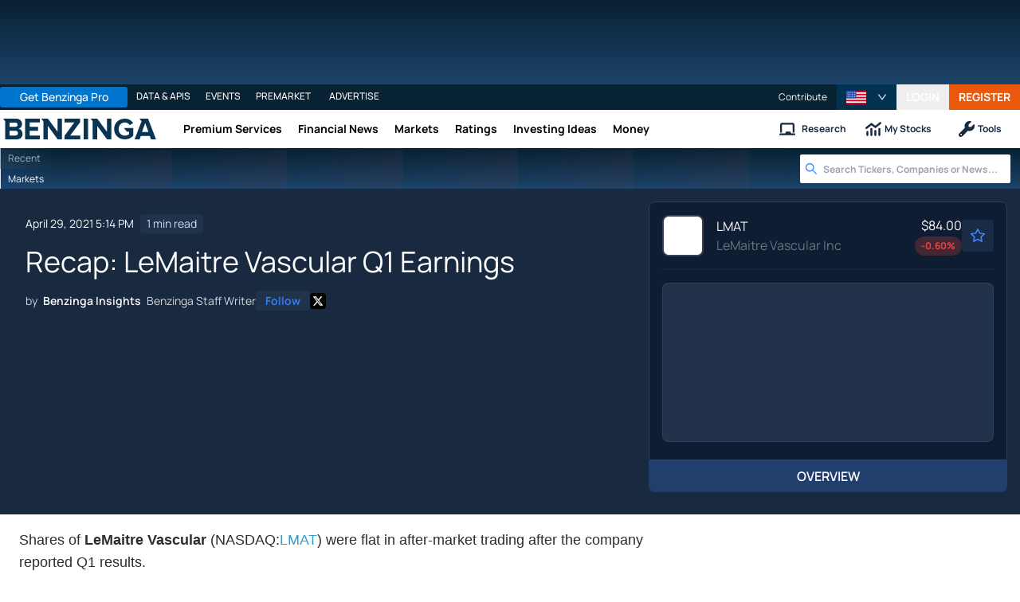

--- FILE ---
content_type: text/css
request_url: https://www.benzinga.com/_next/static/css/892835f8f60c289a.css
body_size: 21019
content:
@font-face{font-family:manrope;src:url(/_next/static/media/af45276ac0342444-s.p.woff2) format("woff2");font-display:optional;font-weight:300;font-style:normal}@font-face{font-family:manrope;src:url(/_next/static/media/6fdd390c5a349330-s.p.woff2) format("woff2");font-display:optional;font-weight:400;font-style:normal}@font-face{font-family:manrope;src:url(/_next/static/media/33a31a2ac7b3f649-s.p.woff2) format("woff2");font-display:optional;font-weight:500;font-style:normal}@font-face{font-family:manrope;src:url(/_next/static/media/ae91174a65cf5fa0-s.p.woff2) format("woff2");font-display:optional;font-weight:600;font-style:normal}@font-face{font-family:manrope;src:url(/_next/static/media/cc0e4e1d63f725a6-s.p.woff2) format("woff2");font-display:optional;font-weight:700;font-style:normal}@font-face{font-family:manrope;src:url(/_next/static/media/2793745ad926fd24-s.p.woff2) format("woff2");font-display:optional;font-weight:800;font-style:normal}@font-face{font-family:manrope Fallback;src:local("Arial");ascent-override:102.74%;descent-override:28.91%;line-gap-override:0.00%;size-adjust:103.76%}.__className_fe85cb{font-family:manrope,manrope Fallback}.__variable_fe85cb{--font-manrope:"manrope","manrope Fallback"}@font-face{font-display:swap;font-family:Manrope;font-style:normal;font-weight:300;src:url(/next-assets/fonts/manrope-v15-latin/manrope-v15-latin-300.woff2) format("woff2"),url(/next-assets/fonts/manrope-v15-latin/manrope-v15-latin-300.ttf) format("truetype")}@font-face{font-display:optional;font-family:Manrope;font-style:normal;font-weight:400;src:url(/next-assets/fonts/manrope-v15-latin/manrope-v15-latin-regular.woff2) format("woff2"),url(/next-assets/fonts/manrope-v15-latin/manrope-v15-latin-regular.ttf) format("truetype")}@font-face{font-display:optional;font-family:Manrope;font-style:normal;font-weight:500;src:url(/next-assets/fonts/manrope-v15-latin/manrope-v15-latin-500.woff2) format("woff2"),url(/next-assets/fonts/manrope-v15-latin/manrope-v15-latin-500.ttf) format("truetype")}@font-face{font-display:optional;font-family:Manrope;font-style:normal;font-weight:600;src:url(/next-assets/fonts/manrope-v15-latin/manrope-v15-latin-600.woff2) format("woff2"),url(/next-assets/fonts/manrope-v15-latin/manrope-v15-latin-600.ttf) format("truetype")}@font-face{font-display:optional;font-family:Manrope;font-style:normal;font-weight:700;src:url(/next-assets/fonts/manrope-v15-latin/manrope-v15-latin-700.woff2) format("woff2"),url(/next-assets/fonts/manrope-v15-latin/manrope-v15-latin-700.ttf) format("truetype")}@font-face{font-display:optional;font-family:Manrope;font-style:normal;font-weight:800;src:url(/next-assets/fonts/manrope-v15-latin/manrope-v15-latin-800.woff2) format("woff2"),url(/next-assets/fonts/manrope-v15-latin/manrope-v15-latin-800.ttf) format("truetype")}@font-face{font-family:Manrope-fallback;size-adjust:102.94%;ascent-override:110%;src:local("Arial")}@font-face{font-display:swap;font-family:Noto Sans KR;font-style:normal;font-weight:900;src:url(/next-assets/fonts/noto-sans-kr/NotoSans-Black.woff2) format("woff2")}@font-face{font-display:swap;font-family:Noto Sans KR;font-style:normal;font-weight:800;src:url(/next-assets/fonts/noto-sans-kr/NotoSansKR-ExtraBold.ttf) format("truetype")}@font-face{font-display:swap;font-family:Noto Sans KR;font-style:normal;font-weight:700;src:url(/next-assets/fonts/noto-sans-kr/NotoSans-Bold.woff2) format("woff2")}@font-face{font-display:swap;font-family:Noto Sans KR;font-style:normal;font-weight:600;src:url(/next-assets/fonts/noto-sans-kr/NotoSansKR-SemiBold.ttf) format("truetype")}@font-face{font-display:swap;font-family:Noto Sans KR;font-style:normal;font-weight:500;src:url(/next-assets/fonts/noto-sans-kr/NotoSans-Medium.woff2) format("woff2")}@font-face{font-display:swap;font-family:Noto Sans KR;font-style:normal;font-weight:400;src:url(/next-assets/fonts/noto-sans-kr/NotoSans-Regular.woff2) format("woff2")}@font-face{font-display:swap;font-family:Noto Sans KR;font-style:normal;font-weight:300;src:url(/next-assets/fonts/noto-sans-kr/NotoSans-DemiLight.woff2) format("woff2")}@font-face{font-display:swap;font-family:Noto Sans KR;font-style:normal;font-weight:200;src:url(/next-assets/fonts/noto-sans-kr/NotoSans-Light.woff2) format("woff2")}@font-face{font-display:swap;font-family:Noto Sans KR;font-style:normal;font-weight:100;src:url(/next-assets/fonts/noto-sans-kr/NotoSans-Thin.woff2) format("woff2")}:root{--font-size-2xl:24px;--font-size-3xl:30px;--font-size-4xl:36px;--font-size-5xl:48px;--font-size-6xl:64px;--font-size-base:14px;--font-size-inherit:inherit;--font-size-initial:initial;--font-size-xl-plus:19.2px;--font-size-xl:18px;--font-size-lg:16px;--font-size-md:14px;--font-size-sm:12px;--font-size-xs:10px;--color-palette-black:#000000;--color-palette-blue50:#ebf5ff;--color-palette-blue100:#e1effe;--color-palette-blue200:#c3ddfd;--color-palette-blue300:#a4cafe;--color-palette-blue400:#76a9fa;--color-palette-blue500:#3f83f8;--color-palette-blue600:#1c64f2;--color-palette-blue700:#1a56db;--color-palette-blue800:#1e429f;--color-palette-blue900:#233876;--color-palette-blue1000:#0052cc;--color-palette-current:currentColor;--color-palette-gray50:#F2F8FF;--color-palette-gray100:#E1EBFA;--color-palette-gray200:#CEDDF2;--color-palette-gray300:#B8CBE6;--color-palette-gray350:#b3b3b3;--color-palette-gray400:#99AECC;--color-palette-gray500:#5B7292;--color-palette-gray600:#395173;--color-palette-gray700:#192940;--color-palette-gray800:#17253A;--color-palette-gray900:#142133;--color-palette-green100:#def7ec;--color-palette-green200:#bcf0da;--color-palette-green50:#f3faf7;--color-palette-green300:#84e1bc;--color-palette-green400:#31c48d;--color-palette-green500:#0e9f6e;--color-palette-green600:#057a55;--color-palette-green700:#046c4e;--color-palette-green800:#03543f;--color-palette-green900:#014737;--color-palette-indigo100:#e5edff;--color-palette-indigo200:#cddbfe;--color-palette-indigo300:#b4c6fc;--color-palette-indigo400:#8da2fb;--color-palette-indigo50:#f0f5ff;--color-palette-indigo500:#6875f5;--color-palette-indigo600:#5850ec;--color-palette-indigo700:#5145cd;--color-palette-indigo800:#42389d;--color-palette-indigo900:#362f78;--color-palette-inherit:inherit;--color-palette-initial:initial;--color-palette-neutral50:#F9FCFF;--color-palette-neutral100:#F2F8FF;--color-palette-neutral200:#E1EBFA;--color-palette-neutral300:#CEDDF2;--color-palette-neutral400:#B8CBE6;--color-palette-neutral500:#99AECC;--color-palette-neutral600:#5B7292;--color-palette-neutral700:#395173;--color-palette-neutral800:#192940;--color-palette-neutral900:#17253A;--color-palette-orange50:#fff8f1;--color-palette-orange100:#feecdc;--color-palette-orange200:#fcd9bd;--color-palette-orange300:#fdba8c;--color-palette-orange400:#ff8a4c;--color-palette-orange500:#ff5a1f;--color-palette-orange600:#d03801;--color-palette-orange700:#b43403;--color-palette-orange800:#8a2c0d;--color-palette-orange900:#73230d;--color-palette-pink50:#fdf2f8;--color-palette-pink100:#fce8f3;--color-palette-pink200:#fad1e8;--color-palette-pink300:#f8b4d9;--color-palette-pink400:#f17eb8;--color-palette-pink500:#e74694;--color-palette-pink600:#d61f69;--color-palette-pink700:#bf125d;--color-palette-pink800:#99154b;--color-palette-pink900:#751a3d;--color-palette-purple50:#f6f5ff;--color-palette-purple100:#edebfe;--color-palette-purple200:#dcd7fe;--color-palette-purple300:#cabffd;--color-palette-purple400:#ac94fa;--color-palette-purple500:#9061f9;--color-palette-purple600:#7e3af2;--color-palette-purple700:#6c2bd9;--color-palette-purple800:#5521b5;--color-palette-purple900:#4a1d96;--color-palette-red50:#fdf2f2;--color-palette-red100:#fde8e8;--color-palette-red200:#fbd5d5;--color-palette-red300:#f8b4b4;--color-palette-red400:#f98080;--color-palette-red500:#f05252;--color-palette-red600:#e02424;--color-palette-red700:#c81e1e;--color-palette-red800:#9b1c1c;--color-palette-red900:#771d1d;--color-palette-teal50:#edfafa;--color-palette-teal100:#d5f5f6;--color-palette-teal200:#afecef;--color-palette-teal300:#7edce2;--color-palette-teal400:#16bdca;--color-palette-teal500:#0694a2;--color-palette-teal600:#047481;--color-palette-teal700:#036672;--color-palette-teal800:#05505c;--color-palette-teal900:#014451;--color-palette-transparent:transparent;--color-palette-yellow50:#fdfdea;--color-palette-yellow100:#fdf6b2;--color-palette-yellow200:#fce96a;--color-palette-yellow300:#faca15;--color-palette-yellow400:#e3a008;--color-palette-yellow500:#c27803;--color-palette-yellow600:#9f580a;--color-palette-yellow700:#8e4b10;--color-palette-yellow800:#723b13;--color-palette-yellow900:#633112;--color-palette-white:#ffffff;--color-palette-bz-white:#FFFFFF;--color-palette-bz-black:#212731;--color-palette-bz-black-normal:#d9d9d9;--color-palette-bz-black-darkest:#000000;--color-palette-bz-grey-darker:#28313C;--color-palette-bz-grey-dark:#373f49;--color-palette-bz-grey:#818b97;--color-palette-bz-grey-light:#C5CEDA;--color-palette-bz-grey-lighter:#D4DBE7;--color-palette-bz-grey-lightest:#EFF1F6;--color-palette-bz-grey-normal:#4d5866;--color-palette-bz-green:#30BFA3;--color-palette-bz-green-light:#18be39;--color-palette-bz-red:#E5594E;--color-palette-bz-yellow:#FFD373;--color-palette-bz-blue:#008FD9;--color-palette-bz-orange:#E3A542;--color-palette-bz-orange-light:#ff9c29;--color-palette-bz-orange-normal:#373f49;--color-palette-bz-india-blue:#24344F;--color-palette-bz-blue-dark:#0076CD;--color-palette-bz-orange-dark:#D78E31;--color-palette-bz-orange-darker:#a56300;--color-palette-bz-gray-dark-tone10:#283d59;--color-palette-bz-gray-dark-tone20:#b8cbe5;--color-palette-bz-green100:#30bf60;--color-palette-bz-red100:#ff4050;--font-inherit:inherit;--font-initial:initial;--font-mono:ui-monospace,SFMono-Regular,Menlo,Monaco,Consolas,"Liberation Mono","Courier New",monospace;--font-sans:Manrope", " ui-sans-serif,system-ui,-apple-system,BlinkMacSystemFont,"Segoe UI",Roboto,"Helvetica Neue",Arial,"Noto Sans",sans-serif,"Apple Color Emoji","Segoe UI Emoji","Segoe UI Symbol","Noto Color Emoji";--font-serif:ui-serif,Georgia,Cambria,"Times New Roman",Times,serif;--font-weight-bold:700;--font-weight-extrabold:800;--font-weight-inherit:inherit;--font-weight-initial:initial;--font-weight-light:300;--font-weight-medium:500;--font-weight-normal:400;--font-weight-semibold:600;--line-height-10:40px;--line-height-3:12px;--line-height-4:16px;--line-height-5:20px;--line-height-6:24px;--line-height-7:28px;--line-height-8:32px;--line-height-9:36px;--line-height-inherit:inherit;--line-height-initial:initial;--line-height-loose:2;--line-height-none:1;--line-height-normal:1.5;--line-height-relaxed:1.625;--line-height-snug:1.375;--line-height-tight:1.25;--border-radius-2xl:16px;--border-radius-3xl:24px;--border-radius-default:4px;--border-radius-full:9999px;--border-radius-inherit:inherit;--border-radius-initial:initial;--border-radius-lg:8px;--border-radius-md:6px;--border-radius-none:none;--border-radius-sm:2px;--border-radius-xl:12px;--shadow-2xl:0 25px 50px -12px rgba(0,0,0,0.25);--shadow-default:0 1px 3px 0 rgba(0,0,0,0.1),0 1px 2px 0 rgba(0,0,0,0.06);--shadow-inherit:inherit;--shadow-initial:initial;--shadow-inner:inset 0 2px 4px 0 rgba(0,0,0,0.06);--shadow-lg:0 10px 15px -3px rgba(0,0,0,0.1),0 4px 6px -2px rgba(0,0,0,0.05);--shadow-md:0 4px 6px -1px rgba(0,0,0,0.1),0 2px 4px -1px rgba(0,0,0,0.06);--shadow-none:none;--shadow-sm:0 1px 2px 0 rgba(0,0,0,0.05);--shadow-xl:0 20px 25px -5px rgba(0,0,0,0.1),0 10px 10px -5px rgba(0,0,0,0.04)}/*
! tailwindcss v3.4.3 | MIT License | https://tailwindcss.com
*/*,:after,:before{box-sizing:border-box;border:0 solid #e5e7eb}:after,:before{--tw-content:""}:host,html{line-height:1.5;-webkit-text-size-adjust:100%;-moz-tab-size:4;-o-tab-size:4;tab-size:4;font-family:var(--font-manrope);font-feature-settings:normal;font-variation-settings:normal;-webkit-tap-highlight-color:transparent}body{margin:0;line-height:inherit}hr{height:0;color:inherit;border-top-width:1px}abbr:where([title]){-webkit-text-decoration:underline dotted;text-decoration:underline dotted}h1,h2,h3,h4,h5,h6{font-size:inherit;font-weight:inherit}a{color:inherit;text-decoration:inherit}b,strong{font-weight:bolder}code,kbd,pre,samp{font-family:ui-monospace,SFMono-Regular,Menlo,Monaco,Consolas,Liberation Mono,Courier New,monospace;font-feature-settings:normal;font-variation-settings:normal;font-size:1em}small{font-size:80%}sub,sup{font-size:75%;line-height:0;position:relative;vertical-align:baseline}sub{bottom:-.25em}sup{top:-.5em}table{text-indent:0;border-color:inherit;border-collapse:collapse}button,input,optgroup,select,textarea{font-family:inherit;font-feature-settings:inherit;font-variation-settings:inherit;font-size:100%;font-weight:inherit;line-height:inherit;letter-spacing:inherit;color:inherit;margin:0;padding:0}button,select{text-transform:none}button,input:where([type=button]),input:where([type=reset]),input:where([type=submit]){-webkit-appearance:button;background-color:transparent;background-image:none}:-moz-focusring{outline:auto}:-moz-ui-invalid{box-shadow:none}progress{vertical-align:baseline}::-webkit-inner-spin-button,::-webkit-outer-spin-button{height:auto}[type=search]{-webkit-appearance:textfield;outline-offset:-2px}::-webkit-search-decoration{-webkit-appearance:none}::-webkit-file-upload-button{-webkit-appearance:button;font:inherit}summary{display:list-item}blockquote,dd,dl,figure,h1,h2,h3,h4,h5,h6,hr,p,pre{margin:0}fieldset{margin:0}fieldset,legend{padding:0}menu,ol,ul{list-style:none;margin:0;padding:0}dialog{padding:0}textarea{resize:vertical}input::-moz-placeholder,textarea::-moz-placeholder{opacity:1;color:#9ca3af}input::placeholder,textarea::placeholder{opacity:1;color:#9ca3af}[role=button],button{cursor:pointer}:disabled{cursor:default}audio,canvas,embed,iframe,img,object,svg,video{display:block;vertical-align:middle}img,video{max-width:100%;height:auto}[hidden]{display:none}*,:after,:before{--tw-border-spacing-x:0;--tw-border-spacing-y:0;--tw-translate-x:0;--tw-translate-y:0;--tw-rotate:0;--tw-skew-x:0;--tw-skew-y:0;--tw-scale-x:1;--tw-scale-y:1;--tw-pan-x: ;--tw-pan-y: ;--tw-pinch-zoom: ;--tw-scroll-snap-strictness:proximity;--tw-gradient-from-position: ;--tw-gradient-via-position: ;--tw-gradient-to-position: ;--tw-ordinal: ;--tw-slashed-zero: ;--tw-numeric-figure: ;--tw-numeric-spacing: ;--tw-numeric-fraction: ;--tw-ring-inset: ;--tw-ring-offset-width:0px;--tw-ring-offset-color:#fff;--tw-ring-color:rgb(59 130 246/0.5);--tw-ring-offset-shadow:0 0 #0000;--tw-ring-shadow:0 0 #0000;--tw-shadow:0 0 #0000;--tw-shadow-colored:0 0 #0000;--tw-blur: ;--tw-brightness: ;--tw-contrast: ;--tw-grayscale: ;--tw-hue-rotate: ;--tw-invert: ;--tw-saturate: ;--tw-sepia: ;--tw-drop-shadow: ;--tw-backdrop-blur: ;--tw-backdrop-brightness: ;--tw-backdrop-contrast: ;--tw-backdrop-grayscale: ;--tw-backdrop-hue-rotate: ;--tw-backdrop-invert: ;--tw-backdrop-opacity: ;--tw-backdrop-saturate: ;--tw-backdrop-sepia: ;--tw-contain-size: ;--tw-contain-layout: ;--tw-contain-paint: ;--tw-contain-style: }::backdrop{--tw-border-spacing-x:0;--tw-border-spacing-y:0;--tw-translate-x:0;--tw-translate-y:0;--tw-rotate:0;--tw-skew-x:0;--tw-skew-y:0;--tw-scale-x:1;--tw-scale-y:1;--tw-pan-x: ;--tw-pan-y: ;--tw-pinch-zoom: ;--tw-scroll-snap-strictness:proximity;--tw-gradient-from-position: ;--tw-gradient-via-position: ;--tw-gradient-to-position: ;--tw-ordinal: ;--tw-slashed-zero: ;--tw-numeric-figure: ;--tw-numeric-spacing: ;--tw-numeric-fraction: ;--tw-ring-inset: ;--tw-ring-offset-width:0px;--tw-ring-offset-color:#fff;--tw-ring-color:rgb(59 130 246/0.5);--tw-ring-offset-shadow:0 0 #0000;--tw-ring-shadow:0 0 #0000;--tw-shadow:0 0 #0000;--tw-shadow-colored:0 0 #0000;--tw-blur: ;--tw-brightness: ;--tw-contrast: ;--tw-grayscale: ;--tw-hue-rotate: ;--tw-invert: ;--tw-saturate: ;--tw-sepia: ;--tw-drop-shadow: ;--tw-backdrop-blur: ;--tw-backdrop-brightness: ;--tw-backdrop-contrast: ;--tw-backdrop-grayscale: ;--tw-backdrop-hue-rotate: ;--tw-backdrop-invert: ;--tw-backdrop-opacity: ;--tw-backdrop-saturate: ;--tw-backdrop-sepia: ;--tw-contain-size: ;--tw-contain-layout: ;--tw-contain-paint: ;--tw-contain-style: }.\!container{width:100%!important}.container{width:100%}@media (min-width:480px){.\!container{max-width:480px!important}.container{max-width:480px}}@media (min-width:640px){.\!container{max-width:640px!important}.container{max-width:640px}}@media (min-width:768px){.\!container{max-width:768px!important}.container{max-width:768px}}@media (min-width:1024px){.\!container{max-width:1024px!important}.container{max-width:1024px}}@media (min-width:1280px){.\!container{max-width:1280px!important}.container{max-width:1280px}}@media (min-width:1536px){.\!container{max-width:1536px!important}.container{max-width:1536px}}.sr-only{position:absolute;width:1px;height:1px;padding:0;margin:-1px;overflow:hidden;clip:rect(0,0,0,0);white-space:nowrap;border-width:0}.pointer-events-none{pointer-events:none}.\!visible{visibility:visible!important}.visible{visibility:visible}.invisible{visibility:hidden}.collapse{visibility:collapse}.static{position:static}.fixed{position:fixed}.absolute{position:absolute}.relative{position:relative}.\!sticky{position:sticky!important}.sticky{position:sticky}.inset-0{inset:0}.inset-y-0{top:0;bottom:0}.-bottom-14{bottom:-3.5rem}.-bottom-2{bottom:-.5rem}.-bottom-4{bottom:-1rem}.-bottom-\[0\.3rem\]{bottom:-.3rem}.-left-4{left:-1rem}.-right-10{right:-2.5rem}.-top-1{top:-.25rem}.-top-2{top:-.5rem}.-top-20{top:-5rem}.-top-3{top:-.75rem}.-top-4{top:-1rem}.-top-\[20px\]{top:-20px}.-top-px{top:-1px}.bottom-0{bottom:0}.bottom-2{bottom:.5rem}.bottom-4{bottom:1rem}.bottom-\[-30px\]{bottom:-30px}.left-0{left:0}.left-1{left:.25rem}.left-1\.5{left:.375rem}.left-1\/2{left:50%}.left-2{left:.5rem}.left-3{left:.75rem}.left-4{left:1rem}.left-\[-1px\]{left:-1px}.left-\[28px\]{left:28px}.left-\[56px\]{left:56px}.left-\[84px\]{left:84px}.right-0{right:0}.right-1{right:.25rem}.right-1\.5{right:.375rem}.right-2{right:.5rem}.right-3{right:.75rem}.right-4{right:1rem}.right-5{right:1.25rem}.right-6{right:1.5rem}.right-\[-1px\]{right:-1px}.top-0{top:0}.top-1\/2{top:50%}.top-1\/3{top:33.333333%}.top-1\/4{top:25%}.top-12{top:3rem}.top-14{top:3.5rem}.top-2{top:.5rem}.top-4{top:1rem}.top-5{top:1.25rem}.top-6{top:1.5rem}.top-7{top:1.75rem}.top-\[-1px\]{top:-1px}.top-\[-8px\]{top:-8px}.top-\[112px\]{top:112px}.top-\[36px\]{top:36px}.top-\[5px\]{top:5px}.top-full{top:100%}.isolate{isolation:isolate}.z-0{z-index:0}.z-10{z-index:10}.z-20{z-index:20}.z-30{z-index:30}.z-40{z-index:40}.z-50{z-index:50}.z-\[-1\]{z-index:-1}.z-\[1000002\]{z-index:1000002}.z-\[1000003\]{z-index:1000003}.z-\[1000\]{z-index:1000}.z-\[1002\]{z-index:1002}.z-\[100\]{z-index:100}.z-\[1\]{z-index:1}.z-\[200\]{z-index:200}.z-\[2\]{z-index:2}.z-\[998\]{z-index:998}.z-\[9998\]{z-index:9998}.z-\[999\]{z-index:999}.order-first{order:-9999}.col-span-1{grid-column:span 1/span 1}.col-span-12{grid-column:span 12/span 12}.col-span-2{grid-column:span 2/span 2}.col-span-3{grid-column:span 3/span 3}.col-span-6{grid-column:span 6/span 6}.float-right{float:right}.clear-both{clear:both}.-m-3{margin:-.75rem}.m-0{margin:0}.m-1{margin:.25rem}.m-4{margin:1rem}.m-48{margin:12rem}.m-auto{margin:auto}.mx-1{margin-left:.25rem;margin-right:.25rem}.mx-2{margin-left:.5rem;margin-right:.5rem}.mx-4{margin-left:1rem;margin-right:1rem}.mx-6{margin-left:1.5rem;margin-right:1.5rem}.mx-auto{margin-left:auto;margin-right:auto}.my-0{margin-top:0;margin-bottom:0}.my-0\.5{margin-top:.125rem;margin-bottom:.125rem}.my-1{margin-top:.25rem;margin-bottom:.25rem}.my-10{margin-top:2.5rem;margin-bottom:2.5rem}.my-12{margin-top:3rem;margin-bottom:3rem}.my-16{margin-top:4rem;margin-bottom:4rem}.my-2{margin-top:.5rem;margin-bottom:.5rem}.my-3{margin-top:.75rem;margin-bottom:.75rem}.my-4{margin-top:1rem;margin-bottom:1rem}.my-5{margin-top:1.25rem;margin-bottom:1.25rem}.my-6{margin-top:1.5rem;margin-bottom:1.5rem}.my-8{margin-top:2rem;margin-bottom:2rem}.\!mb-0{margin-bottom:0!important}.\!mb-16{margin-bottom:4rem!important}.-mb-\[15px\]{margin-bottom:-15px}.-mb-px{margin-bottom:-1px}.-ml-1{margin-left:-.25rem}.-ml-px{margin-left:-1px}.-mt-1{margin-top:-.25rem}.-mt-2{margin-top:-.5rem}.-mt-px{margin-top:-1px}.mb-0{margin-bottom:0}.mb-0\.5{margin-bottom:.125rem}.mb-1{margin-bottom:.25rem}.mb-1\.5{margin-bottom:.375rem}.mb-10{margin-bottom:2.5rem}.mb-12{margin-bottom:3rem}.mb-16{margin-bottom:4rem}.mb-2{margin-bottom:.5rem}.mb-2\.5{margin-bottom:.625rem}.mb-3{margin-bottom:.75rem}.mb-4{margin-bottom:1rem}.mb-5{margin-bottom:1.25rem}.mb-6{margin-bottom:1.5rem}.mb-8{margin-bottom:2rem}.mb-\[-11px\]{margin-bottom:-11px}.mb-\[2rem\]{margin-bottom:2rem}.mb-auto{margin-bottom:auto}.ml-0{margin-left:0}.ml-1{margin-left:.25rem}.ml-2{margin-left:.5rem}.ml-3{margin-left:.75rem}.ml-4{margin-left:1rem}.ml-6{margin-left:1.5rem}.ml-\[-2px\]{margin-left:-2px}.ml-\[1px\]{margin-left:1px}.ml-auto{margin-left:auto}.mr-0{margin-right:0}.mr-0\.5{margin-right:.125rem}.mr-1{margin-right:.25rem}.mr-1\.5{margin-right:.375rem}.mr-2{margin-right:.5rem}.mr-3{margin-right:.75rem}.mr-4{margin-right:1rem}.mr-6{margin-right:1.5rem}.mr-\[1px\]{margin-right:1px}.mr-\[unset\]{margin-right:unset}.mr-auto{margin-right:auto}.mt-0{margin-top:0}.mt-0\.5{margin-top:.125rem}.mt-1{margin-top:.25rem}.mt-1\.5{margin-top:.375rem}.mt-10{margin-top:2.5rem}.mt-12{margin-top:3rem}.mt-14{margin-top:3.5rem}.mt-2{margin-top:.5rem}.mt-2\.5{margin-top:.625rem}.mt-20{margin-top:5rem}.mt-24{margin-top:6rem}.mt-3{margin-top:.75rem}.mt-4{margin-top:1rem}.mt-5{margin-top:1.25rem}.mt-6{margin-top:1.5rem}.mt-7{margin-top:1.75rem}.mt-8{margin-top:2rem}.mt-9{margin-top:2.25rem}.mt-\[-1px\]{margin-top:-1px}.mt-\[-2px\]{margin-top:-2px}.mt-\[-3px\]{margin-top:-3px}.mt-\[-4rem\]{margin-top:-4rem}.mt-\[129px\]{margin-top:129px}.mt-\[5px\]{margin-top:5px}.mt-\[60px\]{margin-top:60px}.mt-auto{margin-top:auto}.box-border{box-sizing:border-box}.box-content{box-sizing:content-box}.line-clamp-2{-webkit-line-clamp:2}.line-clamp-2,.line-clamp-3{overflow:hidden;display:-webkit-box;-webkit-box-orient:vertical}.line-clamp-3{-webkit-line-clamp:3}.\!block{display:block!important}.block{display:block}.inline-block{display:inline-block}.inline{display:inline}.flex{display:flex}.inline-flex{display:inline-flex}.table{display:table}.inline-table{display:inline-table}.table-caption{display:table-caption}.table-cell{display:table-cell}.table-column{display:table-column}.table-column-group{display:table-column-group}.table-footer-group{display:table-footer-group}.table-header-group{display:table-header-group}.table-row-group{display:table-row-group}.table-row{display:table-row}.flow-root{display:flow-root}.grid{display:grid}.inline-grid{display:inline-grid}.contents{display:contents}.list-item{display:list-item}.hidden{display:none}.size-8{width:2rem;height:2rem}.size-full{width:100%;height:100%}.h-0{height:0}.h-1{height:.25rem}.h-1\.5{height:.375rem}.h-10{height:2.5rem}.h-12{height:3rem}.h-14{height:3.5rem}.h-16{height:4rem}.h-2{height:.5rem}.h-20{height:5rem}.h-24{height:6rem}.h-3{height:.75rem}.h-3\.5{height:.875rem}.h-32{height:8rem}.h-4{height:1rem}.h-44{height:11rem}.h-5{height:1.25rem}.h-6{height:1.5rem}.h-64{height:16rem}.h-7{height:1.75rem}.h-72{height:18rem}.h-8{height:2rem}.h-80{height:20rem}.h-9{height:2.25rem}.h-96{height:24rem}.h-\[100px\]{height:100px}.h-\[106px\]{height:106px}.h-\[10px\]{height:10px}.h-\[110px\]{height:110px}.h-\[12px\]{height:12px}.h-\[140px\]{height:140px}.h-\[14px\]{height:14px}.h-\[15px\]{height:15px}.h-\[16px\]{height:16px}.h-\[175px\]{height:175px}.h-\[18px\]{height:18px}.h-\[1px\]{height:1px}.h-\[200px\]{height:200px}.h-\[215px\]{height:215px}.h-\[220px\]{height:220px}.h-\[24\.5px\]{height:24.5px}.h-\[240px\]{height:240px}.h-\[250px\]{height:250px}.h-\[25px\]{height:25px}.h-\[270px\]{height:270px}.h-\[300px\]{height:300px}.h-\[328px\]{height:328px}.h-\[400px\]{height:400px}.h-\[40px\]{height:40px}.h-\[440px\]{height:440px}.h-\[500px\]{height:500px}.h-\[50px\]{height:50px}.h-\[55px\]{height:55px}.h-\[60px\]{height:60px}.h-\[66px\]{height:66px}.h-\[80px\]{height:80px}.h-\[90px\]{height:90px}.h-\[calc\(100\%-40px\)\]{height:calc(100% - 40px)}.h-\[calc\(100vh-132px\)\]{height:calc(100vh - 132px)}.h-\[unset\]{height:unset}.h-auto{height:auto}.h-fit{height:-moz-fit-content;height:fit-content}.h-full{height:100%}.h-px{height:1px}.h-screen{height:100vh}.max-h-40{max-height:10rem}.max-h-48{max-height:12rem}.max-h-60{max-height:15rem}.max-h-8{max-height:2rem}.max-h-96{max-height:24rem}.max-h-\[100vh\]{max-height:100vh}.max-h-\[1160px\]{max-height:1160px}.max-h-\[120px\]{max-height:120px}.max-h-\[200px\]{max-height:200px}.max-h-\[215px\]{max-height:215px}.max-h-\[220px\]{max-height:220px}.max-h-\[250px\]{max-height:250px}.max-h-\[300px\]{max-height:300px}.max-h-\[310px\]{max-height:310px}.max-h-\[36px\]{max-height:36px}.max-h-\[400px\]{max-height:400px}.max-h-\[440px\]{max-height:440px}.max-h-\[600px\]{max-height:600px}.max-h-\[80vh\]{max-height:80vh}.min-h-0{min-height:0}.min-h-10{min-height:2.5rem}.min-h-12{min-height:3rem}.min-h-14{min-height:3.5rem}.min-h-24{min-height:6rem}.min-h-40{min-height:10rem}.min-h-5{min-height:1.25rem}.min-h-52{min-height:13rem}.min-h-7{min-height:1.75rem}.min-h-8{min-height:2rem}.min-h-96{min-height:24rem}.min-h-\[100px\]{min-height:100px}.min-h-\[106px\]{min-height:106px}.min-h-\[110px\]{min-height:110px}.min-h-\[120px\]{min-height:120px}.min-h-\[121px\]{min-height:121px}.min-h-\[140px\]{min-height:140px}.min-h-\[170px\]{min-height:170px}.min-h-\[200px\]{min-height:200px}.min-h-\[232px\]{min-height:232px}.min-h-\[250px\]{min-height:250px}.min-h-\[26px\]{min-height:26px}.min-h-\[280px\]{min-height:280px}.min-h-\[285px\]{min-height:285px}.min-h-\[300px\]{min-height:300px}.min-h-\[325px\]{min-height:325px}.min-h-\[340px\]{min-height:340px}.min-h-\[380px\]{min-height:380px}.min-h-\[400px\]{min-height:400px}.min-h-\[40px\]{min-height:40px}.min-h-\[50px\]{min-height:50px}.min-h-\[50vh\]{min-height:50vh}.min-h-\[580px\]{min-height:580px}.min-h-\[600px\]{min-height:600px}.min-h-\[60px\]{min-height:60px}.min-h-\[700px\]{min-height:700px}.min-h-\[70px\]{min-height:70px}.min-h-\[72px\]{min-height:72px}.min-h-\[80px\]{min-height:80px}.min-h-\[88px\]{min-height:88px}.min-h-\[90px\]{min-height:90px}.min-h-\[inherit\]{min-height:inherit}.min-h-screen{min-height:100vh}.w-1{width:.25rem}.w-1\/2{width:50%}.w-1\/3{width:33.333333%}.w-1\/4{width:25%}.w-1\/5{width:20%}.w-1\/6{width:16.666667%}.w-10{width:2.5rem}.w-11{width:2.75rem}.w-11\/12{width:91.666667%}.w-12{width:3rem}.w-14{width:3.5rem}.w-16{width:4rem}.w-2{width:.5rem}.w-2\/12{width:16.666667%}.w-2\/3{width:66.666667%}.w-20{width:5rem}.w-24{width:6rem}.w-28{width:7rem}.w-3{width:.75rem}.w-3\.5{width:.875rem}.w-3\/4{width:75%}.w-3\/5{width:60%}.w-32{width:8rem}.w-4{width:1rem}.w-4\/5{width:80%}.w-40{width:10rem}.w-5{width:1.25rem}.w-5\/6{width:83.333333%}.w-56{width:14rem}.w-6{width:1.5rem}.w-60{width:15rem}.w-64{width:16rem}.w-7{width:1.75rem}.w-8{width:2rem}.w-80{width:20rem}.w-9{width:2.25rem}.w-96{width:24rem}.w-\[100px\]{width:100px}.w-\[112px\]{width:112px}.w-\[128px\]{width:128px}.w-\[15px\]{width:15px}.w-\[160px\]{width:160px}.w-\[17px\]{width:17px}.w-\[190px\]{width:190px}.w-\[1px\]{width:1px}.w-\[215px\]{width:215px}.w-\[21px\]{width:21px}.w-\[25px\]{width:25px}.w-\[300px\]{width:300px}.w-\[320px\]{width:320px}.w-\[339px\]{width:339px}.w-\[400px\]{width:400px}.w-\[40px\]{width:40px}.w-\[48px\]{width:48px}.w-\[50\%\]{width:50%}.w-\[55px\]{width:55px}.w-\[5rem\]{width:5rem}.w-\[60px\]{width:60px}.w-\[700px\]{width:700px}.w-\[80px\]{width:80px}.w-\[84px\]{width:84px}.w-\[90\%\]{width:90%}.w-\[9rem\]{width:9rem}.w-\[calc\(100\%\+24px\)\]{width:calc(100% + 24px)}.w-auto{width:auto}.w-fit{width:-moz-fit-content;width:fit-content}.w-full{width:100%}.w-max{width:-moz-max-content;width:max-content}.w-px{width:1px}.w-screen{width:100vw}.min-w-0{min-width:0}.min-w-12{min-width:3rem}.min-w-14{min-width:3.5rem}.min-w-16{min-width:4rem}.min-w-28{min-width:7rem}.min-w-7{min-width:1.75rem}.min-w-8{min-width:2rem}.min-w-\[100px\]{min-width:100px}.min-w-\[120px\]{min-width:120px}.min-w-\[130px\]{min-width:130px}.min-w-\[140px\]{min-width:140px}.min-w-\[160px\]{min-width:160px}.min-w-\[200px\]{min-width:200px}.min-w-\[215px\]{min-width:215px}.min-w-\[250px\]{min-width:250px}.min-w-\[300px\]{min-width:300px}.min-w-\[32px\]{min-width:32px}.min-w-\[360px\]{min-width:360px}.min-w-\[400px\]{min-width:400px}.min-w-\[40px\]{min-width:40px}.min-w-\[600px\]{min-width:600px}.min-w-\[60px\]{min-width:60px}.min-w-\[80px\]{min-width:80px}.min-w-\[unset\]{min-width:unset}.min-w-full{min-width:100%}.max-w-16{max-width:4rem}.max-w-24{max-width:6rem}.max-w-2xl{max-width:42rem}.max-w-3xl{max-width:48rem}.max-w-40{max-width:10rem}.max-w-4xl{max-width:56rem}.max-w-5xl{max-width:64rem}.max-w-64{max-width:16rem}.max-w-72{max-width:18rem}.max-w-7xl{max-width:80rem}.max-w-80{max-width:20rem}.max-w-\[100px\]{max-width:100px}.max-w-\[1080px\]{max-width:1080px}.max-w-\[110px\]{max-width:110px}.max-w-\[120px\]{max-width:120px}.max-w-\[1280px\]{max-width:1280px}.max-w-\[1300px\]{max-width:1300px}.max-w-\[1400px\]{max-width:1400px}.max-w-\[14rem\]{max-width:14rem}.max-w-\[160px\]{max-width:160px}.max-w-\[180px\]{max-width:180px}.max-w-\[200px\]{max-width:200px}.max-w-\[215px\]{max-width:215px}.max-w-\[220px\]{max-width:220px}.max-w-\[240px\]{max-width:240px}.max-w-\[25rem\]{max-width:25rem}.max-w-\[300px\]{max-width:300px}.max-w-\[350px\]{max-width:350px}.max-w-\[375px\]{max-width:375px}.max-w-\[3rem\]{max-width:3rem}.max-w-\[400px\]{max-width:400px}.max-w-\[450px\]{max-width:450px}.max-w-\[500px\]{max-width:500px}.max-w-\[50px\]{max-width:50px}.max-w-\[510px\]{max-width:510px}.max-w-\[520px\]{max-width:520px}.max-w-\[5rem\]{max-width:5rem}.max-w-\[600px\]{max-width:600px}.max-w-\[630px\]{max-width:630px}.max-w-\[650px\]{max-width:650px}.max-w-\[700px\]{max-width:700px}.max-w-\[720px\]{max-width:720px}.max-w-\[750px\]{max-width:750px}.max-w-\[800px\]{max-width:800px}.max-w-\[80vw\]{max-width:80vw}.max-w-\[850px\]{max-width:850px}.max-w-fit{max-width:-moz-fit-content;max-width:fit-content}.max-w-full{max-width:100%}.max-w-lg{max-width:32rem}.max-w-md{max-width:28rem}.max-w-none{max-width:none}.max-w-screen-xl{max-width:1280px}.max-w-sm{max-width:24rem}.max-w-xl{max-width:36rem}.max-w-xs{max-width:20rem}.flex-1{flex:1 1 0%}.flex-none{flex:none}.flex-shrink{flex-shrink:1}.flex-shrink-0{flex-shrink:0}.shrink{flex-shrink:1}.shrink-0{flex-shrink:0}.flex-grow,.grow{flex-grow:1}.basis-1{flex-basis:0.25rem}.basis-1\/5{flex-basis:20%}.basis-4\/12{flex-basis:33.333333%}.basis-4\/5{flex-basis:80%}.basis-8\/12{flex-basis:66.666667%}.basis-full{flex-basis:100%}.table-auto{table-layout:auto}.border-collapse{border-collapse:collapse}.-translate-x-1\/2,.-translate-x-2\/4{--tw-translate-x:-50%;transform:translate(var(--tw-translate-x),var(--tw-translate-y)) rotate(var(--tw-rotate)) skewX(var(--tw-skew-x)) skewY(var(--tw-skew-y)) scaleX(var(--tw-scale-x)) scaleY(var(--tw-scale-y))}.-translate-y-1\/2,.-translate-y-2\/4{--tw-translate-y:-50%}.-translate-y-1\/2,.-translate-y-2\/4,.translate-x-0{transform:translate(var(--tw-translate-x),var(--tw-translate-y)) rotate(var(--tw-rotate)) skewX(var(--tw-skew-x)) skewY(var(--tw-skew-y)) scaleX(var(--tw-scale-x)) scaleY(var(--tw-scale-y))}.translate-x-0{--tw-translate-x:0px}.translate-x-1{--tw-translate-x:0.25rem}.translate-x-1,.translate-x-3{transform:translate(var(--tw-translate-x),var(--tw-translate-y)) rotate(var(--tw-rotate)) skewX(var(--tw-skew-x)) skewY(var(--tw-skew-y)) scaleX(var(--tw-scale-x)) scaleY(var(--tw-scale-y))}.translate-x-3{--tw-translate-x:0.75rem}.translate-x-6{--tw-translate-x:1.5rem}.translate-x-6,.translate-x-\[-50\%\]{transform:translate(var(--tw-translate-x),var(--tw-translate-y)) rotate(var(--tw-rotate)) skewX(var(--tw-skew-x)) skewY(var(--tw-skew-y)) scaleX(var(--tw-scale-x)) scaleY(var(--tw-scale-y))}.translate-x-\[-50\%\]{--tw-translate-x:-50%}.translate-x-full{--tw-translate-x:100%}.translate-x-full,.translate-y-\[25\%\]{transform:translate(var(--tw-translate-x),var(--tw-translate-y)) rotate(var(--tw-rotate)) skewX(var(--tw-skew-x)) skewY(var(--tw-skew-y)) scaleX(var(--tw-scale-x)) scaleY(var(--tw-scale-y))}.translate-y-\[25\%\]{--tw-translate-y:25%}.translate-y-\[50\%\]{--tw-translate-y:50%}.rotate-12,.translate-y-\[50\%\]{transform:translate(var(--tw-translate-x),var(--tw-translate-y)) rotate(var(--tw-rotate)) skewX(var(--tw-skew-x)) skewY(var(--tw-skew-y)) scaleX(var(--tw-scale-x)) scaleY(var(--tw-scale-y))}.rotate-12{--tw-rotate:12deg}.rotate-180{--tw-rotate:180deg}.rotate-180,.scale-125{transform:translate(var(--tw-translate-x),var(--tw-translate-y)) rotate(var(--tw-rotate)) skewX(var(--tw-skew-x)) skewY(var(--tw-skew-y)) scaleX(var(--tw-scale-x)) scaleY(var(--tw-scale-y))}.scale-125{--tw-scale-x:1.25;--tw-scale-y:1.25}.transform{transform:translate(var(--tw-translate-x),var(--tw-translate-y)) rotate(var(--tw-rotate)) skewX(var(--tw-skew-x)) skewY(var(--tw-skew-y)) scaleX(var(--tw-scale-x)) scaleY(var(--tw-scale-y))}.transform-none{transform:none}@keyframes fade-down{0%{opacity:0;transform:translateY(-2rem)}to{opacity:1;transform:translateY(0)}}.animate-fade-down{animation:fade-down var(--tw-animate-duration,1s) var(--tw-animate-easing,ease) var(--tw-animate-delay,0s) var(--tw-animate-iteration,1) var(--tw-animate-fill,both)}@keyframes fade-up{0%{opacity:0;transform:translateY(2rem)}to{opacity:1;transform:translateY(0)}}.animate-fade-up{animation:fade-up var(--tw-animate-duration,1s) var(--tw-animate-easing,ease) var(--tw-animate-delay,0s) var(--tw-animate-iteration,1) var(--tw-animate-fill,both)}@keyframes pulse{50%{opacity:.5}}.animate-pulse{animation:pulse var(--tw-animate-duration,2s) var(--tw-animate-easing,cubic-bezier(.4,0,.6,1)) var(--tw-animate-delay,0s) var(--tw-animate-iteration,infinite) var(--tw-animate-fill,none)}@keyframes shake{0%{transform:translateX(0)}25%{transform:translateX(-1rem)}75%{transform:translateX(1rem)}to{transform:translateX(0)}}.animate-shake{animation:shake var(--tw-animate-duration,.5s) var(--tw-animate-easing,ease) var(--tw-animate-delay,0s) var(--tw-animate-iteration,1) var(--tw-animate-fill,both)}@keyframes spin{to{transform:rotate(1turn)}}.animate-spin{animation:spin var(--tw-animate-duration,1s) var(--tw-animate-easing,linear) var(--tw-animate-delay,0s) var(--tw-animate-iteration,infinite) var(--tw-animate-fill,none)}.cursor-default{cursor:default}.cursor-not-allowed{cursor:not-allowed}.cursor-pointer{cursor:pointer}.cursor-wait{cursor:wait}.touch-none{touch-action:none}.select-none{-webkit-user-select:none;-moz-user-select:none;user-select:none}.resize-none{resize:none}.resize{resize:both}.scroll-px-12{scroll-padding-left:3rem;scroll-padding-right:3rem}.list-inside{list-style-position:inside}.list-disc{list-style-type:disc}.list-none{list-style-type:none}.appearance-none{-webkit-appearance:none;-moz-appearance:none;appearance:none}.grid-flow-row{grid-auto-flow:row}.grid-cols-1{grid-template-columns:repeat(1,minmax(0,1fr))}.grid-cols-10{grid-template-columns:repeat(10,minmax(0,1fr))}.grid-cols-12{grid-template-columns:repeat(12,minmax(0,1fr))}.grid-cols-2{grid-template-columns:repeat(2,minmax(0,1fr))}.grid-cols-3{grid-template-columns:repeat(3,minmax(0,1fr))}.grid-cols-4{grid-template-columns:repeat(4,minmax(0,1fr))}.grid-cols-6{grid-template-columns:repeat(6,minmax(0,1fr))}.grid-cols-8{grid-template-columns:repeat(8,minmax(0,1fr))}.grid-rows-1{grid-template-rows:repeat(1,minmax(0,1fr))}.flex-row{flex-direction:row}.flex-col{flex-direction:column}.flex-col-reverse{flex-direction:column-reverse}.flex-wrap{flex-wrap:wrap}.flex-nowrap{flex-wrap:nowrap}.items-start{align-items:flex-start}.items-end{align-items:flex-end}.items-center{align-items:center}.items-baseline{align-items:baseline}.items-stretch{align-items:stretch}.justify-start{justify-content:flex-start}.justify-end{justify-content:flex-end}.justify-center{justify-content:center}.justify-between{justify-content:space-between}.justify-around{justify-content:space-around}.justify-items-center{justify-items:center}.gap-0{gap:0}.gap-0\.5{gap:.125rem}.gap-1{gap:.25rem}.gap-1\.5{gap:.375rem}.gap-2{gap:.5rem}.gap-2\.5{gap:.625rem}.gap-20{gap:5rem}.gap-3{gap:.75rem}.gap-4{gap:1rem}.gap-5{gap:1.25rem}.gap-6{gap:1.5rem}.gap-8{gap:2rem}.gap-x-2{-moz-column-gap:.5rem;column-gap:.5rem}.gap-x-4{-moz-column-gap:1rem;column-gap:1rem}.gap-x-6{-moz-column-gap:1.5rem;column-gap:1.5rem}.gap-y-10{row-gap:2.5rem}.gap-y-2{row-gap:.5rem}.gap-y-4{row-gap:1rem}.gap-y-6{row-gap:1.5rem}.gap-y-8{row-gap:2rem}.space-x-1>:not([hidden])~:not([hidden]){--tw-space-x-reverse:0;margin-right:calc(.25rem * var(--tw-space-x-reverse));margin-left:calc(.25rem * calc(1 - var(--tw-space-x-reverse)))}.space-x-2>:not([hidden])~:not([hidden]){--tw-space-x-reverse:0;margin-right:calc(.5rem * var(--tw-space-x-reverse));margin-left:calc(.5rem * calc(1 - var(--tw-space-x-reverse)))}.space-x-6>:not([hidden])~:not([hidden]){--tw-space-x-reverse:0;margin-right:calc(1.5rem * var(--tw-space-x-reverse));margin-left:calc(1.5rem * calc(1 - var(--tw-space-x-reverse)))}.space-y-1>:not([hidden])~:not([hidden]){--tw-space-y-reverse:0;margin-top:calc(.25rem * calc(1 - var(--tw-space-y-reverse)));margin-bottom:calc(.25rem * var(--tw-space-y-reverse))}.space-y-2>:not([hidden])~:not([hidden]){--tw-space-y-reverse:0;margin-top:calc(.5rem * calc(1 - var(--tw-space-y-reverse)));margin-bottom:calc(.5rem * var(--tw-space-y-reverse))}.space-y-3>:not([hidden])~:not([hidden]){--tw-space-y-reverse:0;margin-top:calc(.75rem * calc(1 - var(--tw-space-y-reverse)));margin-bottom:calc(.75rem * var(--tw-space-y-reverse))}.space-y-4>:not([hidden])~:not([hidden]){--tw-space-y-reverse:0;margin-top:calc(1rem * calc(1 - var(--tw-space-y-reverse)));margin-bottom:calc(1rem * var(--tw-space-y-reverse))}.space-y-6>:not([hidden])~:not([hidden]){--tw-space-y-reverse:0;margin-top:calc(1.5rem * calc(1 - var(--tw-space-y-reverse)));margin-bottom:calc(1.5rem * var(--tw-space-y-reverse))}.divide-x>:not([hidden])~:not([hidden]){--tw-divide-x-reverse:0;border-right-width:calc(1px * var(--tw-divide-x-reverse));border-left-width:calc(1px * calc(1 - var(--tw-divide-x-reverse)))}.divide-y>:not([hidden])~:not([hidden]){--tw-divide-y-reverse:0;border-top-width:calc(1px * calc(1 - var(--tw-divide-y-reverse)));border-bottom-width:calc(1px * var(--tw-divide-y-reverse))}.divide-\[\#3f83f8\]\/30>:not([hidden])~:not([hidden]){border-color:rgb(63 131 248/.3)}.divide-bzblue-300>:not([hidden])~:not([hidden]){--tw-divide-opacity:1;border-color:rgb(225 235 250/var(--tw-divide-opacity))}.divide-gray-100>:not([hidden])~:not([hidden]){--tw-divide-opacity:1;border-color:rgb(243 244 246/var(--tw-divide-opacity))}.divide-gray-200>:not([hidden])~:not([hidden]){--tw-divide-opacity:1;border-color:rgb(229 231 235/var(--tw-divide-opacity))}.self-start{align-self:flex-start}.self-end{align-self:flex-end}.self-stretch{align-self:stretch}.justify-self-end{justify-self:end}.overflow-auto{overflow:auto}.overflow-hidden{overflow:hidden}.overflow-visible{overflow:visible}.overflow-scroll{overflow:scroll}.overflow-x-auto{overflow-x:auto}.overflow-y-auto{overflow-y:auto}.overflow-y-hidden{overflow-y:hidden}.overflow-x-scroll{overflow-x:scroll}.overflow-y-scroll{overflow-y:scroll}.scroll-smooth{scroll-behavior:smooth}.truncate{overflow:hidden;white-space:nowrap}.overflow-ellipsis,.text-ellipsis,.truncate{text-overflow:ellipsis}.whitespace-normal{white-space:normal}.whitespace-nowrap{white-space:nowrap}.whitespace-break-spaces{white-space:break-spaces}.text-wrap{text-wrap:wrap}.text-nowrap{text-wrap:nowrap}.break-words{overflow-wrap:break-word}.break-all{word-break:break-all}.rounded{border-radius:.25rem}.rounded-\[0\.2rem\]{border-radius:.2rem}.rounded-\[2px\]{border-radius:2px}.rounded-\[4px\]{border-radius:4px}.rounded-full{border-radius:9999px}.rounded-lg{border-radius:.5rem}.rounded-md{border-radius:.375rem}.rounded-none{border-radius:0}.rounded-sm{border-radius:.125rem}.rounded-xl{border-radius:.75rem}.rounded-b{border-bottom-right-radius:.25rem;border-bottom-left-radius:.25rem}.rounded-b-\[8px\]{border-bottom-right-radius:8px;border-bottom-left-radius:8px}.rounded-b-md{border-bottom-right-radius:.375rem;border-bottom-left-radius:.375rem}.rounded-b-sm{border-bottom-right-radius:.125rem;border-bottom-left-radius:.125rem}.rounded-l-full{border-top-left-radius:9999px;border-bottom-left-radius:9999px}.rounded-l-lg{border-top-left-radius:.5rem;border-bottom-left-radius:.5rem}.rounded-r{border-top-right-radius:.25rem;border-bottom-right-radius:.25rem}.rounded-r-full{border-top-right-radius:9999px;border-bottom-right-radius:9999px}.rounded-t{border-top-left-radius:.25rem;border-top-right-radius:.25rem}.rounded-t-2xl{border-top-left-radius:1rem;border-top-right-radius:1rem}.rounded-t-\[20px\]{border-top-left-radius:20px;border-top-right-radius:20px}.rounded-t-lg{border-top-left-radius:.5rem;border-top-right-radius:.5rem}.rounded-t-md{border-top-left-radius:.375rem;border-top-right-radius:.375rem}.\!border{border-width:1px!important}.border{border-width:1px}.border-0{border-width:0}.border-2{border-width:2px}.border-4{border-width:4px}.border-x-2{border-left-width:2px;border-right-width:2px}.border-b{border-bottom-width:1px}.border-b-0{border-bottom-width:0}.border-b-2{border-bottom-width:2px}.border-b-4{border-bottom-width:4px}.border-b-\[1px\]{border-bottom-width:1px}.border-l{border-left-width:1px}.border-l-0{border-left-width:0}.border-l-2{border-left-width:2px}.border-r{border-right-width:1px}.border-r-0{border-right-width:0}.border-t{border-top-width:1px}.border-t-0{border-top-width:0}.border-t-2{border-top-width:2px}.border-t-4{border-top-width:4px}.border-solid{border-style:solid}.border-none{border-style:none}.border-\[\#0c214060\]{border-color:#0c214060}.border-\[\#192940\]{--tw-border-opacity:1;border-color:rgb(25 41 64/var(--tw-border-opacity))}.border-\[\#225AA9\]{--tw-border-opacity:1;border-color:rgb(34 90 169/var(--tw-border-opacity))}.border-\[\#2d4a6f\]{--tw-border-opacity:1;border-color:rgb(45 74 111/var(--tw-border-opacity))}.border-\[\#3F83F8\],.border-\[\#3f83f8\]{--tw-border-opacity:1;border-color:rgb(63 131 248/var(--tw-border-opacity))}.border-\[\#5b7292\]\/30{border-color:rgb(91 114 146/.3)}.border-\[\#B4B4B4\]{--tw-border-opacity:1;border-color:rgb(180 180 180/var(--tw-border-opacity))}.border-\[\#CEDDF2\]{--tw-border-opacity:1;border-color:rgb(206 221 242/var(--tw-border-opacity))}.border-\[\#E1EBFA\]{--tw-border-opacity:1;border-color:rgb(225 235 250/var(--tw-border-opacity))}.border-\[\#F2F2F2BF\]{border-color:#F2F2F2BF}.border-\[\#ceddf2\]{--tw-border-opacity:1;border-color:rgb(206 221 242/var(--tw-border-opacity))}.border-\[\#deebff\]{--tw-border-opacity:1;border-color:rgb(222 235 255/var(--tw-border-opacity))}.border-\[\#e1ebfa\]{--tw-border-opacity:1;border-color:rgb(225 235 250/var(--tw-border-opacity))}.border-black{--tw-border-opacity:1;border-color:rgb(0 0 0/var(--tw-border-opacity))}.border-black\/80{border-color:rgb(0 0 0/.8)}.border-blue-100{--tw-border-opacity:1;border-color:rgb(219 234 254/var(--tw-border-opacity))}.border-blue-200{--tw-border-opacity:1;border-color:rgb(191 219 254/var(--tw-border-opacity))}.border-blue-400{--tw-border-opacity:1;border-color:rgb(96 165 250/var(--tw-border-opacity))}.border-blue-500{--tw-border-opacity:1;border-color:rgb(59 130 246/var(--tw-border-opacity))}.border-blue-600{--tw-border-opacity:1;border-color:rgb(37 99 235/var(--tw-border-opacity))}.border-blue-800{--tw-border-opacity:1;border-color:rgb(30 64 175/var(--tw-border-opacity))}.border-bzblue-200{--tw-border-opacity:1;border-color:rgb(241 248 254/var(--tw-border-opacity))}.border-bzblue-300{--tw-border-opacity:1;border-color:rgb(225 235 250/var(--tw-border-opacity))}.border-bzblue-400{--tw-border-opacity:1;border-color:rgb(206 221 242/var(--tw-border-opacity))}.border-bzblue-500{--tw-border-opacity:1;border-color:rgb(146 167 197/var(--tw-border-opacity))}.border-bzblue-600{--tw-border-opacity:1;border-color:rgb(67 160 248/var(--tw-border-opacity))}.border-bzblue-800{--tw-border-opacity:1;border-color:rgb(29 69 107/var(--tw-border-opacity))}.border-bzblue-900{--tw-border-opacity:1;border-color:rgb(10 39 73/var(--tw-border-opacity))}.border-bzgray-200{--tw-border-opacity:1;border-color:rgb(225 235 250/var(--tw-border-opacity))}.border-bzgray-400{--tw-border-opacity:1;border-color:rgb(184 203 229/var(--tw-border-opacity))}.border-bzgray-500{--tw-border-opacity:1;border-color:rgb(153 174 204/var(--tw-border-opacity))}.border-bzgray-800{--tw-border-opacity:1;border-color:rgb(40 61 89/var(--tw-border-opacity))}.border-bzgrey-200{--tw-border-opacity:1;border-color:rgb(212 219 231/var(--tw-border-opacity))}.border-bzgrey-400{--tw-border-opacity:1;border-color:rgb(129 139 151/var(--tw-border-opacity))}.border-bzgrey-400\/80{border-color:rgb(129 139 151/.8)}.border-bzgrey-500\/80{border-color:rgb(55 63 73/.8)}.border-gray-100{--tw-border-opacity:1;border-color:rgb(243 244 246/var(--tw-border-opacity))}.border-gray-200{--tw-border-opacity:1;border-color:rgb(229 231 235/var(--tw-border-opacity))}.border-gray-300{--tw-border-opacity:1;border-color:rgb(209 213 219/var(--tw-border-opacity))}.border-gray-400{--tw-border-opacity:1;border-color:rgb(156 163 175/var(--tw-border-opacity))}.border-gray-600{--tw-border-opacity:1;border-color:rgb(75 85 99/var(--tw-border-opacity))}.border-gray-700{--tw-border-opacity:1;border-color:rgb(55 65 81/var(--tw-border-opacity))}.border-green-500{--tw-border-opacity:1;border-color:rgb(34 197 94/var(--tw-border-opacity))}.border-green-700\/20{border-color:rgb(21 128 61/.2)}.border-red-500{--tw-border-opacity:1;border-color:rgb(239 68 68/var(--tw-border-opacity))}.border-red-500\/20{border-color:rgb(239 68 68/.2)}.border-red-600{--tw-border-opacity:1;border-color:rgb(220 38 38/var(--tw-border-opacity))}.border-slate-200{--tw-border-opacity:1;border-color:rgb(226 232 240/var(--tw-border-opacity))}.border-slate-300{--tw-border-opacity:1;border-color:rgb(203 213 225/var(--tw-border-opacity))}.border-slate-600{--tw-border-opacity:1;border-color:rgb(71 85 105/var(--tw-border-opacity))}.border-transparent{border-color:transparent}.border-white{--tw-border-opacity:1;border-color:rgb(255 255 255/var(--tw-border-opacity))}.border-b-bzblue-400{--tw-border-opacity:1;border-bottom-color:rgb(206 221 242/var(--tw-border-opacity))}.border-t-\[rgb\(255\2c 90\2c 31\)\]{--tw-border-opacity:1;border-top-color:rgb(255 90 31/var(--tw-border-opacity))}.border-opacity-20{--tw-border-opacity:0.2}.border-opacity-25{--tw-border-opacity:0.25}.border-opacity-30{--tw-border-opacity:0.3}.border-opacity-50{--tw-border-opacity:0.5}.border-opacity-70{--tw-border-opacity:0.7}.bg-\[\#0383F840\]{background-color:#0383F840}.bg-\[\#082132\]{--tw-bg-opacity:1;background-color:rgb(8 33 50/var(--tw-bg-opacity))}.bg-\[\#0B2040\]{--tw-bg-opacity:1;background-color:rgb(11 32 64/var(--tw-bg-opacity))}.bg-\[\#0C101F\]{--tw-bg-opacity:1;background-color:rgb(12 16 31/var(--tw-bg-opacity))}.bg-\[\#0b131d\]{--tw-bg-opacity:1;background-color:rgb(11 19 29/var(--tw-bg-opacity))}.bg-\[\#122135\]{--tw-bg-opacity:1;background-color:rgb(18 33 53/var(--tw-bg-opacity))}.bg-\[\#143233\]{--tw-bg-opacity:1;background-color:rgb(20 50 51/var(--tw-bg-opacity))}.bg-\[\#192940cc\]{background-color:#192940cc}.bg-\[\#1A81FA\]{--tw-bg-opacity:1;background-color:rgb(26 129 250/var(--tw-bg-opacity))}.bg-\[\#1D222C\]{--tw-bg-opacity:1;background-color:rgb(29 34 44/var(--tw-bg-opacity))}.bg-\[\#1a2942\]{--tw-bg-opacity:1;background-color:rgb(26 41 66/var(--tw-bg-opacity))}.bg-\[\#1f334b\]{--tw-bg-opacity:1;background-color:rgb(31 51 75/var(--tw-bg-opacity))}.bg-\[\#1f5fca\]{--tw-bg-opacity:1;background-color:rgb(31 95 202/var(--tw-bg-opacity))}.bg-\[\#223E6C\]{--tw-bg-opacity:1;background-color:rgb(34 62 108/var(--tw-bg-opacity))}.bg-\[\#225AA9\]{--tw-bg-opacity:1;background-color:rgb(34 90 169/var(--tw-bg-opacity))}.bg-\[\#273851\]{--tw-bg-opacity:1;background-color:rgb(39 56 81/var(--tw-bg-opacity))}.bg-\[\#283D59\]{--tw-bg-opacity:1;background-color:rgb(40 61 89/var(--tw-bg-opacity))}.bg-\[\#3F83F8\]{--tw-bg-opacity:1;background-color:rgb(63 131 248/var(--tw-bg-opacity))}.bg-\[\#3F83F8\]\/5{background-color:rgb(63 131 248/.05)}.bg-\[\#3b82f6\]{--tw-bg-opacity:1;background-color:rgb(59 130 246/var(--tw-bg-opacity))}.bg-\[\#3f83f8\]{--tw-bg-opacity:1;background-color:rgb(63 131 248/var(--tw-bg-opacity))}.bg-\[\#432734\]{--tw-bg-opacity:1;background-color:rgb(67 39 52/var(--tw-bg-opacity))}.bg-\[\#4a5c7a\]\/40{background-color:rgb(74 92 122/.4)}.bg-\[\#E1EBFA\]{--tw-bg-opacity:1;background-color:rgb(225 235 250/var(--tw-bg-opacity))}.bg-\[\#E9EDF4\]{--tw-bg-opacity:1;background-color:rgb(233 237 244/var(--tw-bg-opacity))}.bg-\[\#ED5735\]{--tw-bg-opacity:1;background-color:rgb(237 87 53/var(--tw-bg-opacity))}.bg-\[\#F27238\]{--tw-bg-opacity:1;background-color:rgb(242 114 56/var(--tw-bg-opacity))}.bg-\[\#F2F8FF66\]{background-color:#F2F8FF66}.bg-\[\#F2F8FF\]{--tw-bg-opacity:1;background-color:rgb(242 248 255/var(--tw-bg-opacity))}.bg-\[\#F57F36\]{--tw-bg-opacity:1;background-color:rgb(245 127 54/var(--tw-bg-opacity))}.bg-\[\#F5F9FF\]{--tw-bg-opacity:1;background-color:rgb(245 249 255/var(--tw-bg-opacity))}.bg-\[\#ceddf2\]{--tw-bg-opacity:1;background-color:rgb(206 221 242/var(--tw-bg-opacity))}.bg-\[\#f1f8fe\]{--tw-bg-opacity:1;background-color:rgb(241 248 254/var(--tw-bg-opacity))}.bg-\[\#f2f8fe\]{--tw-bg-opacity:1;background-color:rgb(242 248 254/var(--tw-bg-opacity))}.bg-\[\#f2f8ff\]{--tw-bg-opacity:1;background-color:rgb(242 248 255/var(--tw-bg-opacity))}.bg-\[\#f4f8ff\]{--tw-bg-opacity:1;background-color:rgb(244 248 255/var(--tw-bg-opacity))}.bg-\[\#ffffffcc\]{background-color:#ffffffcc}.bg-\[rgba\(25\2c 41\2c 64\2c 0\.85\)\]{background-color:rgba(25,41,64,.85)}.bg-black{--tw-bg-opacity:1;background-color:rgb(0 0 0/var(--tw-bg-opacity))}.bg-black\/40{background-color:rgb(0 0 0/.4)}.bg-black\/50{background-color:rgb(0 0 0/.5)}.bg-blue-100{--tw-bg-opacity:1;background-color:rgb(219 234 254/var(--tw-bg-opacity))}.bg-blue-200{--tw-bg-opacity:1;background-color:rgb(191 219 254/var(--tw-bg-opacity))}.bg-blue-400{--tw-bg-opacity:1;background-color:rgb(96 165 250/var(--tw-bg-opacity))}.bg-blue-50{--tw-bg-opacity:1;background-color:rgb(239 246 255/var(--tw-bg-opacity))}.bg-blue-50\/80{background-color:rgb(239 246 255/.8)}.bg-blue-500{--tw-bg-opacity:1;background-color:rgb(59 130 246/var(--tw-bg-opacity))}.bg-blue-500\/10{background-color:rgb(59 130 246/.1)}.bg-blue-600{--tw-bg-opacity:1;background-color:rgb(37 99 235/var(--tw-bg-opacity))}.bg-blue-700{--tw-bg-opacity:1;background-color:rgb(29 78 216/var(--tw-bg-opacity))}.bg-blue-950{--tw-bg-opacity:1;background-color:rgb(23 37 84/var(--tw-bg-opacity))}.bg-bzblue-100{--tw-bg-opacity:1;background-color:rgb(244 248 254/var(--tw-bg-opacity))}.bg-bzblue-1000{--tw-bg-opacity:1;background-color:rgb(25 41 64/var(--tw-bg-opacity))}.bg-bzblue-1100{--tw-bg-opacity:1;background-color:rgb(21 33 49/var(--tw-bg-opacity))}.bg-bzblue-200{--tw-bg-opacity:1;background-color:rgb(241 248 254/var(--tw-bg-opacity))}.bg-bzblue-300{--tw-bg-opacity:1;background-color:rgb(225 235 250/var(--tw-bg-opacity))}.bg-bzblue-400{--tw-bg-opacity:1;background-color:rgb(206 221 242/var(--tw-bg-opacity))}.bg-bzblue-400\/50{background-color:rgb(206 221 242/.5)}.bg-bzblue-600{--tw-bg-opacity:1;background-color:rgb(67 160 248/var(--tw-bg-opacity))}.bg-bzblue-600\/10{background-color:rgb(67 160 248/.1)}.bg-bzblue-600\/40{background-color:rgb(67 160 248/.4)}.bg-bzblue-700{--tw-bg-opacity:1;background-color:rgb(46 121 246/var(--tw-bg-opacity))}.bg-bzblue-800{--tw-bg-opacity:1;background-color:rgb(29 69 107/var(--tw-bg-opacity))}.bg-bzblue-800\/90{background-color:rgb(29 69 107/.9)}.bg-bzblue-900{--tw-bg-opacity:1;background-color:rgb(10 39 73/var(--tw-bg-opacity))}.bg-bzblue-900\/50{background-color:rgb(10 39 73/.5)}.bg-bzblue-900\/80{background-color:rgb(10 39 73/.8)}.bg-bzgray-100{--tw-bg-opacity:1;background-color:rgb(242 247 255/var(--tw-bg-opacity))}.bg-bzgray-200{--tw-bg-opacity:1;background-color:rgb(225 235 250/var(--tw-bg-opacity))}.bg-bzgray-300{--tw-bg-opacity:1;background-color:rgb(206 221 242/var(--tw-bg-opacity))}.bg-bzgray-800{--tw-bg-opacity:1;background-color:rgb(40 61 89/var(--tw-bg-opacity))}.bg-bzgreen-100{--tw-bg-opacity:1;background-color:rgb(220 252 231/var(--tw-bg-opacity))}.bg-bzgreen-400\/20{background-color:rgb(74 222 128/.2)}.bg-bzgreen-500\/20{background-color:rgb(48 191 96/.2)}.bg-bzgrey-100{--tw-bg-opacity:1;background-color:rgb(239 241 246/var(--tw-bg-opacity))}.bg-bzgrey-100\/80{background-color:rgb(239 241 246/.8)}.bg-bzgrey-300\/80{background-color:rgb(197 206 218/.8)}.bg-bzorange-500{--tw-bg-opacity:1;background-color:rgb(250 132 24/var(--tw-bg-opacity))}.bg-bzred-100{--tw-bg-opacity:1;background-color:rgb(255 236 238/var(--tw-bg-opacity))}.bg-bzred-500\/10{background-color:rgb(255 64 80/.1)}.bg-cyan-200{--tw-bg-opacity:1;background-color:rgb(165 243 252/var(--tw-bg-opacity))}.bg-gray-100{--tw-bg-opacity:1;background-color:rgb(243 244 246/var(--tw-bg-opacity))}.bg-gray-100\/40{background-color:rgb(243 244 246/.4)}.bg-gray-200{--tw-bg-opacity:1;background-color:rgb(229 231 235/var(--tw-bg-opacity))}.bg-gray-300{--tw-bg-opacity:1;background-color:rgb(209 213 219/var(--tw-bg-opacity))}.bg-gray-50{--tw-bg-opacity:1;background-color:rgb(249 250 251/var(--tw-bg-opacity))}.bg-gray-500{--tw-bg-opacity:1;background-color:rgb(107 114 128/var(--tw-bg-opacity))}.bg-gray-800{--tw-bg-opacity:1;background-color:rgb(31 41 55/var(--tw-bg-opacity))}.bg-gray-900{--tw-bg-opacity:1;background-color:rgb(17 24 39/var(--tw-bg-opacity))}.bg-green-100{--tw-bg-opacity:1;background-color:rgb(220 252 231/var(--tw-bg-opacity))}.bg-green-200{--tw-bg-opacity:1;background-color:rgb(187 247 208/var(--tw-bg-opacity))}.bg-green-300{--tw-bg-opacity:1;background-color:rgb(134 239 172/var(--tw-bg-opacity))}.bg-green-50{--tw-bg-opacity:1;background-color:rgb(240 253 244/var(--tw-bg-opacity))}.bg-green-500{--tw-bg-opacity:1;background-color:rgb(34 197 94/var(--tw-bg-opacity))}.bg-green-600{--tw-bg-opacity:1;background-color:rgb(22 163 74/var(--tw-bg-opacity))}.bg-green-700\/10{background-color:rgb(21 128 61/.1)}.bg-indigo-200{--tw-bg-opacity:1;background-color:rgb(199 210 254/var(--tw-bg-opacity))}.bg-lime-500{--tw-bg-opacity:1;background-color:rgb(132 204 22/var(--tw-bg-opacity))}.bg-orange-200{--tw-bg-opacity:1;background-color:rgb(254 215 170/var(--tw-bg-opacity))}.bg-orange-500{--tw-bg-opacity:1;background-color:rgb(249 115 22/var(--tw-bg-opacity))}.bg-orange-600{--tw-bg-opacity:1;background-color:rgb(234 88 12/var(--tw-bg-opacity))}.bg-pink-200{--tw-bg-opacity:1;background-color:rgb(251 207 232/var(--tw-bg-opacity))}.bg-purple-200{--tw-bg-opacity:1;background-color:rgb(233 213 255/var(--tw-bg-opacity))}.bg-red-100{--tw-bg-opacity:1;background-color:rgb(254 226 226/var(--tw-bg-opacity))}.bg-red-200{--tw-bg-opacity:1;background-color:rgb(254 202 202/var(--tw-bg-opacity))}.bg-red-300{--tw-bg-opacity:1;background-color:rgb(252 165 165/var(--tw-bg-opacity))}.bg-red-50{--tw-bg-opacity:1;background-color:rgb(254 242 242/var(--tw-bg-opacity))}.bg-red-500{--tw-bg-opacity:1;background-color:rgb(239 68 68/var(--tw-bg-opacity))}.bg-red-600\/10{background-color:rgb(220 38 38/.1)}.bg-sky-950{--tw-bg-opacity:1;background-color:rgb(8 47 73/var(--tw-bg-opacity))}.bg-slate-100{--tw-bg-opacity:1;background-color:rgb(241 245 249/var(--tw-bg-opacity))}.bg-slate-200{--tw-bg-opacity:1;background-color:rgb(226 232 240/var(--tw-bg-opacity))}.bg-slate-300{--tw-bg-opacity:1;background-color:rgb(203 213 225/var(--tw-bg-opacity))}.bg-slate-400{--tw-bg-opacity:1;background-color:rgb(148 163 184/var(--tw-bg-opacity))}.bg-slate-400\/50{background-color:rgb(148 163 184/.5)}.bg-slate-50{--tw-bg-opacity:1;background-color:rgb(248 250 252/var(--tw-bg-opacity))}.bg-slate-700\/50{background-color:rgb(51 65 85/.5)}.bg-slate-800{--tw-bg-opacity:1;background-color:rgb(30 41 59/var(--tw-bg-opacity))}.bg-teal-200{--tw-bg-opacity:1;background-color:rgb(153 246 228/var(--tw-bg-opacity))}.bg-transparent{background-color:transparent}.bg-white{--tw-bg-opacity:1;background-color:rgb(255 255 255/var(--tw-bg-opacity))}.bg-white\/10{background-color:rgb(255 255 255/.1)}.bg-white\/20{background-color:rgb(255 255 255/.2)}.bg-white\/50{background-color:rgb(255 255 255/.5)}.bg-white\/90{background-color:rgb(255 255 255/.9)}.bg-yellow-100{--tw-bg-opacity:1;background-color:rgb(254 249 195/var(--tw-bg-opacity))}.bg-yellow-200{--tw-bg-opacity:1;background-color:rgb(254 240 138/var(--tw-bg-opacity))}.bg-yellow-400{--tw-bg-opacity:1;background-color:rgb(250 204 21/var(--tw-bg-opacity))}.bg-yellow-500{--tw-bg-opacity:1;background-color:rgb(234 179 8/var(--tw-bg-opacity))}.bg-zinc-600{--tw-bg-opacity:1;background-color:rgb(82 82 91/var(--tw-bg-opacity))}.bg-opacity-10{--tw-bg-opacity:0.1}.bg-opacity-5{--tw-bg-opacity:0.05}.bg-opacity-50{--tw-bg-opacity:0.5}.bg-\[url\(\'\/next-assets\/images\/services\/services-hero\.png\'\)\]{background-image:url(/next-assets/images/services/services-hero.png)}.bg-\[url\(\'\/next-assets\/images\/watchlist-widget-background\.png\'\)\]{background-image:url(/next-assets/images/watchlist-widget-background.png)}.bg-gradient-to-b{background-image:linear-gradient(to bottom,var(--tw-gradient-stops))}.bg-gradient-to-l{background-image:linear-gradient(to left,var(--tw-gradient-stops))}.bg-gradient-to-r{background-image:linear-gradient(to right,var(--tw-gradient-stops))}.bg-gradient-to-tl{background-image:linear-gradient(to top left,var(--tw-gradient-stops))}.from-\[\#082132\]{--tw-gradient-from:#082132 var(--tw-gradient-from-position);--tw-gradient-to:rgb(8 33 50/0) var(--tw-gradient-to-position);--tw-gradient-stops:var(--tw-gradient-from),var(--tw-gradient-to)}.from-\[\#1D222C\]{--tw-gradient-from:#1D222C var(--tw-gradient-from-position);--tw-gradient-to:rgb(29 34 44/0) var(--tw-gradient-to-position);--tw-gradient-stops:var(--tw-gradient-from),var(--tw-gradient-to)}.from-\[\#F2F8FF\]{--tw-gradient-from:#F2F8FF var(--tw-gradient-from-position);--tw-gradient-to:rgb(242 248 255/0) var(--tw-gradient-to-position);--tw-gradient-stops:var(--tw-gradient-from),var(--tw-gradient-to)}.from-blue-600{--tw-gradient-from:#2563eb var(--tw-gradient-from-position);--tw-gradient-to:rgb(37 99 235/0) var(--tw-gradient-to-position);--tw-gradient-stops:var(--tw-gradient-from),var(--tw-gradient-to)}.from-bzblue-900{--tw-gradient-from:#0a2749 var(--tw-gradient-from-position);--tw-gradient-to:rgb(10 39 73/0) var(--tw-gradient-to-position);--tw-gradient-stops:var(--tw-gradient-from),var(--tw-gradient-to)}.from-green-100{--tw-gradient-from:#dcfce7 var(--tw-gradient-from-position);--tw-gradient-to:rgb(220 252 231/0) var(--tw-gradient-to-position);--tw-gradient-stops:var(--tw-gradient-from),var(--tw-gradient-to)}.from-red-100{--tw-gradient-from:#fee2e2 var(--tw-gradient-from-position);--tw-gradient-to:rgb(254 226 226/0) var(--tw-gradient-to-position);--tw-gradient-stops:var(--tw-gradient-from),var(--tw-gradient-to)}.from-transparent{--tw-gradient-from:transparent var(--tw-gradient-from-position);--tw-gradient-to:rgb(0 0 0/0) var(--tw-gradient-to-position);--tw-gradient-stops:var(--tw-gradient-from),var(--tw-gradient-to)}.from-white{--tw-gradient-from:#fff var(--tw-gradient-from-position);--tw-gradient-to:rgb(255 255 255/0) var(--tw-gradient-to-position);--tw-gradient-stops:var(--tw-gradient-from),var(--tw-gradient-to)}.from-20\%{--tw-gradient-from-position:20%}.from-50\%{--tw-gradient-from-position:50%}.to-\[\#1D222C\]{--tw-gradient-to:#1D222C var(--tw-gradient-to-position)}.to-\[\#1d446a\]{--tw-gradient-to:#1d446a var(--tw-gradient-to-position)}.to-blue-700{--tw-gradient-to:#1d4ed8 var(--tw-gradient-to-position)}.to-bzblue-800{--tw-gradient-to:#1d456b var(--tw-gradient-to-position)}.to-transparent{--tw-gradient-to:transparent var(--tw-gradient-to-position)}.to-50\%{--tw-gradient-to-position:50%}.bg-contain{background-size:contain}.bg-cover{background-size:cover}.bg-bottom{background-position:bottom}.bg-right{background-position:100%}.bg-no-repeat{background-repeat:no-repeat}.fill-blue-500{fill:#3b82f6}.fill-bzblue-700{fill:#2e79f6}.fill-current{fill:currentColor}.fill-green-600{fill:#16a34a}.stroke-blue-500{stroke:#3b82f6}.stroke-1{stroke-width:1}.object-contain{-o-object-fit:contain;object-fit:contain}.object-cover{-o-object-fit:cover;object-fit:cover}.object-center{-o-object-position:center;object-position:center}.object-top{-o-object-position:top;object-position:top}.p-0{padding:0}.p-1{padding:.25rem}.p-12{padding:3rem}.p-2{padding:.5rem}.p-3{padding:.75rem}.p-4{padding:1rem}.p-5{padding:1.25rem}.p-6{padding:1.5rem}.p-8{padding:2rem}.p-\[10px\]{padding:10px}.p-\[14\.5px\]{padding:14.5px}.p-\[15px\]{padding:15px}.\!px-0{padding-left:0!important;padding-right:0!important}.\!px-\[10px\]{padding-left:10px!important;padding-right:10px!important}.px-0{padding-left:0;padding-right:0}.px-0\.5{padding-left:.125rem;padding-right:.125rem}.px-1{padding-left:.25rem;padding-right:.25rem}.px-1\.5{padding-left:.375rem;padding-right:.375rem}.px-2{padding-left:.5rem;padding-right:.5rem}.px-2\.5{padding-left:.625rem;padding-right:.625rem}.px-3{padding-left:.75rem;padding-right:.75rem}.px-4{padding-left:1rem;padding-right:1rem}.px-5{padding-left:1.25rem;padding-right:1.25rem}.px-6{padding-left:1.5rem;padding-right:1.5rem}.px-7{padding-left:1.75rem;padding-right:1.75rem}.px-8{padding-left:2rem;padding-right:2rem}.py-0{padding-top:0;padding-bottom:0}.py-0\.5{padding-top:.125rem;padding-bottom:.125rem}.py-1{padding-top:.25rem;padding-bottom:.25rem}.py-1\.5{padding-top:.375rem;padding-bottom:.375rem}.py-10{padding-top:2.5rem;padding-bottom:2.5rem}.py-12{padding-top:3rem;padding-bottom:3rem}.py-2{padding-top:.5rem;padding-bottom:.5rem}.py-2\.5{padding-top:.625rem;padding-bottom:.625rem}.py-20{padding-top:5rem;padding-bottom:5rem}.py-3{padding-top:.75rem;padding-bottom:.75rem}.py-4{padding-top:1rem;padding-bottom:1rem}.py-5{padding-top:1.25rem;padding-bottom:1.25rem}.py-6{padding-top:1.5rem;padding-bottom:1.5rem}.py-7{padding-top:1.75rem;padding-bottom:1.75rem}.py-8{padding-top:2rem;padding-bottom:2rem}.py-\[0\.05rem\]{padding-top:.05rem;padding-bottom:.05rem}.py-\[0\.4rem\]{padding-top:.4rem;padding-bottom:.4rem}.py-\[1px\]{padding-top:1px;padding-bottom:1px}.pb-0{padding-bottom:0}.pb-1{padding-bottom:.25rem}.pb-1\.5{padding-bottom:.375rem}.pb-10{padding-bottom:2.5rem}.pb-12{padding-bottom:3rem}.pb-2{padding-bottom:.5rem}.pb-2\.5{padding-bottom:.625rem}.pb-3{padding-bottom:.75rem}.pb-4{padding-bottom:1rem}.pb-6{padding-bottom:1.5rem}.pl-2{padding-left:.5rem}.pl-4{padding-left:1rem}.pl-5{padding-left:1.25rem}.pl-6{padding-left:1.5rem}.pl-8{padding-left:2rem}.pr-0{padding-right:0}.pr-1{padding-right:.25rem}.pr-2{padding-right:.5rem}.pr-3{padding-right:.75rem}.pr-4{padding-right:1rem}.pr-6{padding-right:1.5rem}.pr-8{padding-right:2rem}.pt-0{padding-top:0}.pt-1{padding-top:.25rem}.pt-2{padding-top:.5rem}.pt-3{padding-top:.75rem}.pt-4{padding-top:1rem}.pt-6{padding-top:1.5rem}.pt-8{padding-top:2rem}.pt-\[4px\]{padding-top:4px}.pt-\[5px\]{padding-top:5px}.text-left{text-align:left}.text-center{text-align:center}.text-right{text-align:right}.align-middle{vertical-align:middle}.align-bottom{vertical-align:bottom}.text-2xl{font-size:1.5rem;line-height:2rem}.text-3xl{font-size:1.875rem;line-height:2.25rem}.text-4xl{font-size:2.25rem;line-height:2.5rem}.text-5xl{font-size:3rem;line-height:1}.text-6xl{font-size:3.75rem;line-height:1}.text-7xl{font-size:4.5rem;line-height:1}.text-\[10px\]{font-size:10px}.text-\[11px\]{font-size:11px}.text-\[13px\]{font-size:13px}.text-\[14px\]{font-size:14px}.text-\[15px\]{font-size:15px}.text-\[24px\]{font-size:24px}.text-\[25px\]{font-size:25px}.text-\[30px\]{font-size:30px}.text-\[40px\]{font-size:40px}.text-\[6px\]{font-size:6px}.text-\[8px\]{font-size:8px}.text-\[9px\]{font-size:9px}.text-base{font-size:1rem;line-height:1.5rem}.text-lg{font-size:1.125rem;line-height:1.75rem}.text-sm{font-size:.875rem;line-height:1.25rem}.text-xl{font-size:1.25rem;line-height:1.75rem}.text-xs{font-size:.75rem;line-height:1rem}.font-black{font-weight:900}.font-bold{font-weight:700}.font-extrabold{font-weight:800}.font-light{font-weight:300}.font-medium{font-weight:500}.font-normal{font-weight:400}.font-semibold{font-weight:600}.font-thin{font-weight:100}.uppercase{text-transform:uppercase}.lowercase{text-transform:lowercase}.capitalize{text-transform:capitalize}.normal-case{text-transform:none}.italic{font-style:italic}.not-italic{font-style:normal}.leading-3{line-height:.75rem}.leading-4{line-height:1rem}.leading-5{line-height:1.25rem}.leading-6{line-height:1.5rem}.leading-7{line-height:1.75rem}.leading-\[1\.35rem\]{line-height:1.35rem}.leading-\[1\.4\]{line-height:1.4}.leading-\[28px\]{line-height:28px}.leading-\[36px\]{line-height:36px}.leading-none{line-height:1}.leading-normal{line-height:1.5}.leading-relaxed{line-height:1.625}.leading-snug{line-height:1.375}.leading-tight{line-height:1.25}.tracking-\[0\.1em\]{letter-spacing:.1em}.tracking-\[0\.2em\]{letter-spacing:.2em}.tracking-\[0\.3em\]{letter-spacing:.3em}.tracking-wide{letter-spacing:.025em}.tracking-wider{letter-spacing:.05em}.tracking-widest{letter-spacing:.1em}.\!text-white{--tw-text-opacity:1!important;color:rgb(255 255 255/var(--tw-text-opacity))!important}.text-\[\#00C9FB\]{--tw-text-opacity:1;color:rgb(0 201 251/var(--tw-text-opacity))}.text-\[\#00F3FF\],.text-\[\#00f3ff\]{--tw-text-opacity:1;color:rgb(0 243 255/var(--tw-text-opacity))}.text-\[\#11FEFF\]{--tw-text-opacity:1;color:rgb(17 254 255/var(--tw-text-opacity))}.text-\[\#14C574\]{--tw-text-opacity:1;color:rgb(20 197 116/var(--tw-text-opacity))}.text-\[\#151c26\]{--tw-text-opacity:1;color:rgb(21 28 38/var(--tw-text-opacity))}.text-\[\#192940\]{--tw-text-opacity:1;color:rgb(25 41 64/var(--tw-text-opacity))}.text-\[\#1A81FA\]{--tw-text-opacity:1;color:rgb(26 129 250/var(--tw-text-opacity))}.text-\[\#1a202c\]{--tw-text-opacity:1;color:rgb(26 32 44/var(--tw-text-opacity))}.text-\[\#20B7FD\]{--tw-text-opacity:1;color:rgb(32 183 253/var(--tw-text-opacity))}.text-\[\#225AA9\]{--tw-text-opacity:1;color:rgb(34 90 169/var(--tw-text-opacity))}.text-\[\#283d59\]{--tw-text-opacity:1;color:rgb(40 61 89/var(--tw-text-opacity))}.text-\[\#2ca2d1\]{--tw-text-opacity:1;color:rgb(44 162 209/var(--tw-text-opacity))}.text-\[\#2d2d2d\]{--tw-text-opacity:1;color:rgb(45 45 45/var(--tw-text-opacity))}.text-\[\#33C26A\]{--tw-text-opacity:1;color:rgb(51 194 106/var(--tw-text-opacity))}.text-\[\#3B97E1\]{--tw-text-opacity:1;color:rgb(59 151 225/var(--tw-text-opacity))}.text-\[\#3F80F8\]{--tw-text-opacity:1;color:rgb(63 128 248/var(--tw-text-opacity))}.text-\[\#3F83F8\]{--tw-text-opacity:1;color:rgb(63 131 248/var(--tw-text-opacity))}.text-\[\#3F8BE5\]{--tw-text-opacity:1;color:rgb(63 139 229/var(--tw-text-opacity))}.text-\[\#479CFF\]{--tw-text-opacity:1;color:rgb(71 156 255/var(--tw-text-opacity))}.text-\[\#4987F7\]{--tw-text-opacity:1;color:rgb(73 135 247/var(--tw-text-opacity))}.text-\[\#4C9CFB\]{--tw-text-opacity:1;color:rgb(76 156 251/var(--tw-text-opacity))}.text-\[\#5381D3\]{--tw-text-opacity:1;color:rgb(83 129 211/var(--tw-text-opacity))}.text-\[\#5B7292\],.text-\[\#5b7292\]{--tw-text-opacity:1;color:rgb(91 114 146/var(--tw-text-opacity))}.text-\[\#808080\]{--tw-text-opacity:1;color:rgb(128 128 128/var(--tw-text-opacity))}.text-\[\#824CFF\]{--tw-text-opacity:1;color:rgb(130 76 255/var(--tw-text-opacity))}.text-\[\#84F6FF\]{--tw-text-opacity:1;color:rgb(132 246 255/var(--tw-text-opacity))}.text-\[\#8FFDF6\]{--tw-text-opacity:1;color:rgb(143 253 246/var(--tw-text-opacity))}.text-\[\#929EAE\]{--tw-text-opacity:1;color:rgb(146 158 174/var(--tw-text-opacity))}.text-\[\#95aed1\]{--tw-text-opacity:1;color:rgb(149 174 209/var(--tw-text-opacity))}.text-\[\#99AECC\]{--tw-text-opacity:1;color:rgb(153 174 204/var(--tw-text-opacity))}.text-\[\#B8CBE5\]{--tw-text-opacity:1;color:rgb(184 203 229/var(--tw-text-opacity))}.text-\[\#BBE95C\]{--tw-text-opacity:1;color:rgb(187 233 92/var(--tw-text-opacity))}.text-\[\#BF36EC\]{--tw-text-opacity:1;color:rgb(191 54 236/var(--tw-text-opacity))}.text-\[\#D1D2D8\]{--tw-text-opacity:1;color:rgb(209 210 216/var(--tw-text-opacity))}.text-\[\#D54343\]{--tw-text-opacity:1;color:rgb(213 67 67/var(--tw-text-opacity))}.text-\[\#DF61FF\]{--tw-text-opacity:1;color:rgb(223 97 255/var(--tw-text-opacity))}.text-\[\#E04838\]{--tw-text-opacity:1;color:rgb(224 72 56/var(--tw-text-opacity))}.text-\[\#E1EBFA\]{--tw-text-opacity:1;color:rgb(225 235 250/var(--tw-text-opacity))}.text-\[\#E3E3E3\]{--tw-text-opacity:1;color:rgb(227 227 227/var(--tw-text-opacity))}.text-\[\#E65151\]{--tw-text-opacity:1;color:rgb(230 81 81/var(--tw-text-opacity))}.text-\[\#E96914\]{--tw-text-opacity:1;color:rgb(233 105 20/var(--tw-text-opacity))}.text-\[\#ED5735\]{--tw-text-opacity:1;color:rgb(237 87 53/var(--tw-text-opacity))}.text-\[\#EF4444\]{--tw-text-opacity:1;color:rgb(239 68 68/var(--tw-text-opacity))}.text-\[\#F2F8FF\]{--tw-text-opacity:1;color:rgb(242 248 255/var(--tw-text-opacity))}.text-\[\#F7DF1E\]{--tw-text-opacity:1;color:rgb(247 223 30/var(--tw-text-opacity))}.text-\[\#FD700C\]{--tw-text-opacity:1;color:rgb(253 112 12/var(--tw-text-opacity))}.text-\[\#FFA449\]{--tw-text-opacity:1;color:rgb(255 164 73/var(--tw-text-opacity))}.text-\[\#b2c7e6\]{--tw-text-opacity:1;color:rgb(178 199 230/var(--tw-text-opacity))}.text-\[\#b8b8b8\]{--tw-text-opacity:1;color:rgb(184 184 184/var(--tw-text-opacity))}.text-\[inherit\]{color:inherit}.text-\[rgb\(29\2c 69\2c 107\)\]{--tw-text-opacity:1;color:rgb(29 69 107/var(--tw-text-opacity))}.text-\[var\(--color-palette-blue500\)\]{color:var(--color-palette-blue500)}.text-black{--tw-text-opacity:1;color:rgb(0 0 0/var(--tw-text-opacity))}.text-blue-100{--tw-text-opacity:1;color:rgb(219 234 254/var(--tw-text-opacity))}.text-blue-200{--tw-text-opacity:1;color:rgb(191 219 254/var(--tw-text-opacity))}.text-blue-300{--tw-text-opacity:1;color:rgb(147 197 253/var(--tw-text-opacity))}.text-blue-400{--tw-text-opacity:1;color:rgb(96 165 250/var(--tw-text-opacity))}.text-blue-500{--tw-text-opacity:1;color:rgb(59 130 246/var(--tw-text-opacity))}.text-blue-600{--tw-text-opacity:1;color:rgb(37 99 235/var(--tw-text-opacity))}.text-blue-700{--tw-text-opacity:1;color:rgb(29 78 216/var(--tw-text-opacity))}.text-blue-800{--tw-text-opacity:1;color:rgb(30 64 175/var(--tw-text-opacity))}.text-blue-950{--tw-text-opacity:1;color:rgb(23 37 84/var(--tw-text-opacity))}.text-bzblue-1000{--tw-text-opacity:1;color:rgb(25 41 64/var(--tw-text-opacity))}.text-bzblue-200{--tw-text-opacity:1;color:rgb(241 248 254/var(--tw-text-opacity))}.text-bzblue-500{--tw-text-opacity:1;color:rgb(146 167 197/var(--tw-text-opacity))}.text-bzblue-600{--tw-text-opacity:1;color:rgb(67 160 248/var(--tw-text-opacity))}.text-bzblue-700{--tw-text-opacity:1;color:rgb(46 121 246/var(--tw-text-opacity))}.text-bzblue-800{--tw-text-opacity:1;color:rgb(29 69 107/var(--tw-text-opacity))}.text-bzblue-900{--tw-text-opacity:1;color:rgb(10 39 73/var(--tw-text-opacity))}.text-bzblue-900\/80{color:rgb(10 39 73/.8)}.text-bzgray-300{--tw-text-opacity:1;color:rgb(206 221 242/var(--tw-text-opacity))}.text-bzgray-500{--tw-text-opacity:1;color:rgb(153 174 204/var(--tw-text-opacity))}.text-bzgray-600{--tw-text-opacity:1;color:rgb(91 114 146/var(--tw-text-opacity))}.text-bzgray-700{--tw-text-opacity:1;color:rgb(57 81 115/var(--tw-text-opacity))}.text-bzgray-800{--tw-text-opacity:1;color:rgb(40 61 89/var(--tw-text-opacity))}.text-bzgray-900{--tw-text-opacity:1;color:rgb(25 41 64/var(--tw-text-opacity))}.text-bzgreen-600{--tw-text-opacity:1;color:rgb(22 163 74/var(--tw-text-opacity))}.text-bzgrey-400{--tw-text-opacity:1;color:rgb(129 139 151/var(--tw-text-opacity))}.text-bzgrey-500{--tw-text-opacity:1;color:rgb(55 63 73/var(--tw-text-opacity))}.text-bzgrey-500\/80{color:rgb(55 63 73/.8)}.text-bzred-500{--tw-text-opacity:1;color:rgb(255 64 80/var(--tw-text-opacity))}.text-cyan-800{--tw-text-opacity:1;color:rgb(21 94 117/var(--tw-text-opacity))}.text-gray-200{--tw-text-opacity:1;color:rgb(229 231 235/var(--tw-text-opacity))}.text-gray-300{--tw-text-opacity:1;color:rgb(209 213 219/var(--tw-text-opacity))}.text-gray-400{--tw-text-opacity:1;color:rgb(156 163 175/var(--tw-text-opacity))}.text-gray-500{--tw-text-opacity:1;color:rgb(107 114 128/var(--tw-text-opacity))}.text-gray-600{--tw-text-opacity:1;color:rgb(75 85 99/var(--tw-text-opacity))}.text-gray-700{--tw-text-opacity:1;color:rgb(55 65 81/var(--tw-text-opacity))}.text-gray-800{--tw-text-opacity:1;color:rgb(31 41 55/var(--tw-text-opacity))}.text-gray-900{--tw-text-opacity:1;color:rgb(17 24 39/var(--tw-text-opacity))}.text-green-300{--tw-text-opacity:1;color:rgb(134 239 172/var(--tw-text-opacity))}.text-green-400{--tw-text-opacity:1;color:rgb(74 222 128/var(--tw-text-opacity))}.text-green-500{--tw-text-opacity:1;color:rgb(34 197 94/var(--tw-text-opacity))}.text-green-600{--tw-text-opacity:1;color:rgb(22 163 74/var(--tw-text-opacity))}.text-green-700{--tw-text-opacity:1;color:rgb(21 128 61/var(--tw-text-opacity))}.text-green-800{--tw-text-opacity:1;color:rgb(22 101 52/var(--tw-text-opacity))}.text-indigo-800{--tw-text-opacity:1;color:rgb(55 48 163/var(--tw-text-opacity))}.text-inherit{color:inherit}.text-orange-800{--tw-text-opacity:1;color:rgb(154 52 18/var(--tw-text-opacity))}.text-pink-800{--tw-text-opacity:1;color:rgb(157 23 77/var(--tw-text-opacity))}.text-purple-800{--tw-text-opacity:1;color:rgb(107 33 168/var(--tw-text-opacity))}.text-red-200{--tw-text-opacity:1;color:rgb(254 202 202/var(--tw-text-opacity))}.text-red-300{--tw-text-opacity:1;color:rgb(252 165 165/var(--tw-text-opacity))}.text-red-400{--tw-text-opacity:1;color:rgb(248 113 113/var(--tw-text-opacity))}.text-red-500{--tw-text-opacity:1;color:rgb(239 68 68/var(--tw-text-opacity))}.text-red-600{--tw-text-opacity:1;color:rgb(220 38 38/var(--tw-text-opacity))}.text-red-700{--tw-text-opacity:1;color:rgb(185 28 28/var(--tw-text-opacity))}.text-red-800{--tw-text-opacity:1;color:rgb(153 27 27/var(--tw-text-opacity))}.text-slate-400{--tw-text-opacity:1;color:rgb(148 163 184/var(--tw-text-opacity))}.text-slate-500{--tw-text-opacity:1;color:rgb(100 116 139/var(--tw-text-opacity))}.text-slate-700{--tw-text-opacity:1;color:rgb(51 65 85/var(--tw-text-opacity))}.text-slate-800{--tw-text-opacity:1;color:rgb(30 41 59/var(--tw-text-opacity))}.text-slate-900{--tw-text-opacity:1;color:rgb(15 23 42/var(--tw-text-opacity))}.text-teal-800{--tw-text-opacity:1;color:rgb(17 94 89/var(--tw-text-opacity))}.text-white{--tw-text-opacity:1;color:rgb(255 255 255/var(--tw-text-opacity))}.text-yellow-300{--tw-text-opacity:1;color:rgb(253 224 71/var(--tw-text-opacity))}.text-yellow-500{--tw-text-opacity:1;color:rgb(234 179 8/var(--tw-text-opacity))}.text-yellow-600{--tw-text-opacity:1;color:rgb(202 138 4/var(--tw-text-opacity))}.text-yellow-800{--tw-text-opacity:1;color:rgb(133 77 14/var(--tw-text-opacity))}.text-yellow-950{--tw-text-opacity:1;color:rgb(66 32 6/var(--tw-text-opacity))}.text-opacity-80{--tw-text-opacity:0.8}.underline{text-decoration-line:underline}.line-through{text-decoration-line:line-through}.no-underline{text-decoration-line:none}.antialiased{-webkit-font-smoothing:antialiased;-moz-osx-font-smoothing:grayscale}.placeholder-gray-500::-moz-placeholder{--tw-placeholder-opacity:1;color:rgb(107 114 128/var(--tw-placeholder-opacity))}.placeholder-gray-500::placeholder{--tw-placeholder-opacity:1;color:rgb(107 114 128/var(--tw-placeholder-opacity))}.placeholder-gray-600::-moz-placeholder{--tw-placeholder-opacity:1;color:rgb(75 85 99/var(--tw-placeholder-opacity))}.placeholder-gray-600::placeholder{--tw-placeholder-opacity:1;color:rgb(75 85 99/var(--tw-placeholder-opacity))}.placeholder-white::-moz-placeholder{--tw-placeholder-opacity:1;color:rgb(255 255 255/var(--tw-placeholder-opacity))}.placeholder-white::placeholder{--tw-placeholder-opacity:1;color:rgb(255 255 255/var(--tw-placeholder-opacity))}.opacity-0{opacity:0}.opacity-15{opacity:.15}.opacity-25{opacity:.25}.opacity-50{opacity:.5}.opacity-70{opacity:.7}.opacity-75{opacity:.75}.mix-blend-normal{mix-blend-mode:normal}.shadow{--tw-shadow:0 1px 3px 0 rgb(0 0 0/0.1),0 1px 2px -1px rgb(0 0 0/0.1);--tw-shadow-colored:0 1px 3px 0 var(--tw-shadow-color),0 1px 2px -1px var(--tw-shadow-color)}.shadow,.shadow-\[0_-48px_200px_0_rgba\(25\2c 41\2c 64\2c 0\.94\)\]{box-shadow:var(--tw-ring-offset-shadow,0 0 #0000),var(--tw-ring-shadow,0 0 #0000),var(--tw-shadow)}.shadow-\[0_-48px_200px_0_rgba\(25\2c 41\2c 64\2c 0\.94\)\]{--tw-shadow:0 -48px 200px 0 rgba(25,41,64,0.94);--tw-shadow-colored:0 -48px 200px 0 var(--tw-shadow-color)}.shadow-lg{--tw-shadow:0 10px 15px -3px rgb(0 0 0/0.1),0 4px 6px -4px rgb(0 0 0/0.1);--tw-shadow-colored:0 10px 15px -3px var(--tw-shadow-color),0 4px 6px -4px var(--tw-shadow-color)}.shadow-lg,.shadow-md{box-shadow:var(--tw-ring-offset-shadow,0 0 #0000),var(--tw-ring-shadow,0 0 #0000),var(--tw-shadow)}.shadow-md{--tw-shadow:0 4px 6px -1px rgb(0 0 0/0.1),0 2px 4px -2px rgb(0 0 0/0.1);--tw-shadow-colored:0 4px 6px -1px var(--tw-shadow-color),0 2px 4px -2px var(--tw-shadow-color)}.shadow-none{--tw-shadow:0 0 #0000;--tw-shadow-colored:0 0 #0000}.shadow-none,.shadow-sm{box-shadow:var(--tw-ring-offset-shadow,0 0 #0000),var(--tw-ring-shadow,0 0 #0000),var(--tw-shadow)}.shadow-sm{--tw-shadow:0 1px 2px 0 rgb(0 0 0/0.05);--tw-shadow-colored:0 1px 2px 0 var(--tw-shadow-color)}.shadow-xl{--tw-shadow:0 20px 25px -5px rgb(0 0 0/0.1),0 8px 10px -6px rgb(0 0 0/0.1);--tw-shadow-colored:0 20px 25px -5px var(--tw-shadow-color),0 8px 10px -6px var(--tw-shadow-color);box-shadow:var(--tw-ring-offset-shadow,0 0 #0000),var(--tw-ring-shadow,0 0 #0000),var(--tw-shadow)}.outline-none{outline:2px solid transparent;outline-offset:2px}.outline{outline-style:solid}.ring{--tw-ring-offset-shadow:var(--tw-ring-inset) 0 0 0 var(--tw-ring-offset-width) var(--tw-ring-offset-color);--tw-ring-shadow:var(--tw-ring-inset) 0 0 0 calc(3px + var(--tw-ring-offset-width)) var(--tw-ring-color)}.ring,.ring-0{box-shadow:var(--tw-ring-offset-shadow),var(--tw-ring-shadow),var(--tw-shadow,0 0 #0000)}.ring-0{--tw-ring-offset-shadow:var(--tw-ring-inset) 0 0 0 var(--tw-ring-offset-width) var(--tw-ring-offset-color);--tw-ring-shadow:var(--tw-ring-inset) 0 0 0 calc(0px + var(--tw-ring-offset-width)) var(--tw-ring-color)}.ring-1{--tw-ring-offset-shadow:var(--tw-ring-inset) 0 0 0 var(--tw-ring-offset-width) var(--tw-ring-offset-color);--tw-ring-shadow:var(--tw-ring-inset) 0 0 0 calc(1px + var(--tw-ring-offset-width)) var(--tw-ring-color);box-shadow:var(--tw-ring-offset-shadow),var(--tw-ring-shadow),var(--tw-shadow,0 0 #0000)}.ring-black{--tw-ring-opacity:1;--tw-ring-color:rgb(0 0 0/var(--tw-ring-opacity))}.ring-opacity-5{--tw-ring-opacity:0.05}.blur{--tw-blur:blur(8px)}.blur,.blur-md{filter:var(--tw-blur) var(--tw-brightness) var(--tw-contrast) var(--tw-grayscale) var(--tw-hue-rotate) var(--tw-invert) var(--tw-saturate) var(--tw-sepia) var(--tw-drop-shadow)}.blur-md{--tw-blur:blur(12px)}.blur-sm{--tw-blur:blur(4px)}.blur-sm,.drop-shadow{filter:var(--tw-blur) var(--tw-brightness) var(--tw-contrast) var(--tw-grayscale) var(--tw-hue-rotate) var(--tw-invert) var(--tw-saturate) var(--tw-sepia) var(--tw-drop-shadow)}.drop-shadow{--tw-drop-shadow:drop-shadow(0 1px 2px rgb(0 0 0/0.1)) drop-shadow(0 1px 1px rgb(0 0 0/0.06))}.grayscale{--tw-grayscale:grayscale(100%);filter:var(--tw-blur) var(--tw-brightness) var(--tw-contrast) var(--tw-grayscale) var(--tw-hue-rotate) var(--tw-invert) var(--tw-saturate) var(--tw-sepia) var(--tw-drop-shadow)}.\!filter{filter:var(--tw-blur) var(--tw-brightness) var(--tw-contrast) var(--tw-grayscale) var(--tw-hue-rotate) var(--tw-invert) var(--tw-saturate) var(--tw-sepia) var(--tw-drop-shadow)!important}.filter{filter:var(--tw-blur) var(--tw-brightness) var(--tw-contrast) var(--tw-grayscale) var(--tw-hue-rotate) var(--tw-invert) var(--tw-saturate) var(--tw-sepia) var(--tw-drop-shadow)}.backdrop-blur-\[2px\]{--tw-backdrop-blur:blur(2px)}.backdrop-blur-\[2px\],.backdrop-blur-md{-webkit-backdrop-filter:var(--tw-backdrop-blur) var(--tw-backdrop-brightness) var(--tw-backdrop-contrast) var(--tw-backdrop-grayscale) var(--tw-backdrop-hue-rotate) var(--tw-backdrop-invert) var(--tw-backdrop-opacity) var(--tw-backdrop-saturate) var(--tw-backdrop-sepia);backdrop-filter:var(--tw-backdrop-blur) var(--tw-backdrop-brightness) var(--tw-backdrop-contrast) var(--tw-backdrop-grayscale) var(--tw-backdrop-hue-rotate) var(--tw-backdrop-invert) var(--tw-backdrop-opacity) var(--tw-backdrop-saturate) var(--tw-backdrop-sepia)}.backdrop-blur-md{--tw-backdrop-blur:blur(12px)}.backdrop-blur-sm{--tw-backdrop-blur:blur(4px)}.backdrop-blur-sm,.backdrop-blur-xl{-webkit-backdrop-filter:var(--tw-backdrop-blur) var(--tw-backdrop-brightness) var(--tw-backdrop-contrast) var(--tw-backdrop-grayscale) var(--tw-backdrop-hue-rotate) var(--tw-backdrop-invert) var(--tw-backdrop-opacity) var(--tw-backdrop-saturate) var(--tw-backdrop-sepia);backdrop-filter:var(--tw-backdrop-blur) var(--tw-backdrop-brightness) var(--tw-backdrop-contrast) var(--tw-backdrop-grayscale) var(--tw-backdrop-hue-rotate) var(--tw-backdrop-invert) var(--tw-backdrop-opacity) var(--tw-backdrop-saturate) var(--tw-backdrop-sepia)}.backdrop-blur-xl{--tw-backdrop-blur:blur(24px)}.backdrop-filter{-webkit-backdrop-filter:var(--tw-backdrop-blur) var(--tw-backdrop-brightness) var(--tw-backdrop-contrast) var(--tw-backdrop-grayscale) var(--tw-backdrop-hue-rotate) var(--tw-backdrop-invert) var(--tw-backdrop-opacity) var(--tw-backdrop-saturate) var(--tw-backdrop-sepia);backdrop-filter:var(--tw-backdrop-blur) var(--tw-backdrop-brightness) var(--tw-backdrop-contrast) var(--tw-backdrop-grayscale) var(--tw-backdrop-hue-rotate) var(--tw-backdrop-invert) var(--tw-backdrop-opacity) var(--tw-backdrop-saturate) var(--tw-backdrop-sepia)}.transition{transition-property:color,background-color,border-color,text-decoration-color,fill,stroke,opacity,box-shadow,transform,filter,-webkit-backdrop-filter;transition-property:color,background-color,border-color,text-decoration-color,fill,stroke,opacity,box-shadow,transform,filter,backdrop-filter;transition-property:color,background-color,border-color,text-decoration-color,fill,stroke,opacity,box-shadow,transform,filter,backdrop-filter,-webkit-backdrop-filter;transition-timing-function:cubic-bezier(.4,0,.2,1);transition-duration:.15s}.transition-all{transition-property:all;transition-timing-function:cubic-bezier(.4,0,.2,1);transition-duration:.15s}.transition-colors{transition-property:color,background-color,border-color,text-decoration-color,fill,stroke;transition-timing-function:cubic-bezier(.4,0,.2,1);transition-duration:.15s}.transition-opacity{transition-property:opacity;transition-timing-function:cubic-bezier(.4,0,.2,1);transition-duration:.15s}.transition-shadow{transition-property:box-shadow;transition-timing-function:cubic-bezier(.4,0,.2,1);transition-duration:.15s}.transition-transform{transition-property:transform;transition-timing-function:cubic-bezier(.4,0,.2,1)}.duration-150,.transition-transform{transition-duration:.15s}.duration-200{transition-duration:.2s}.duration-300{transition-duration:.3s}.ease-in{transition-timing-function:cubic-bezier(.4,0,1,1)}.ease-in-out{transition-timing-function:cubic-bezier(.4,0,.2,1)}.ease-out{transition-timing-function:cubic-bezier(0,0,.2,1)}.animate-delay-300{--tw-animate-delay:300ms;animation-delay:var(--tw-animate-delay)}.animate-delay-\[3000ms\]{--tw-animate-delay:3000ms;animation-delay:var(--tw-animate-delay)}.animate-once{--tw-animate-iteration:1;animation-iteration-count:var(--tw-animate-iteration)}.\@container{container-type:inline-size}.masonry{-moz-column-gap:1.5em;column-gap:1.5em;-moz-column-count:3;column-count:3}@media (min-width:640px){.masonry{-moz-column-count:2;column-count:2}}@media (min-width:1024px){.masonry{-moz-column-count:3;column-count:3}}.break-inside{-moz-column-break-inside:avoid;break-inside:avoid}.\[-ms-overflow-style\:none\]{-ms-overflow-style:none}.\[box-shadow\:0_1px_0_0_\#cecece\]{box-shadow:0 1px 0 0 #cecece}.\[scrollbar-width\:none\]{scrollbar-width:none}.layout{margin:26px auto 0}.layout-full{max-width:1252px;padding:0 26px;width:100%}.loader-wrap{position:relative;height:100vh}.loader{height:100%;position:absolute;display:flex;flex-direction:column;align-items:center;justify-content:center;background-color:#f2f8ff;text-align:center;width:100%;z-index:9999}.loader h1{font-size:30px;color:#17253a;font-weight:600;text-transform:uppercase}.has-money-ad .mobile-header-wrapper #navigation-header{top:90px}body{font-style:normal;color:#2d2d2d;font-display:swap;font-size:16px;text-rendering:optimizeLegibility}body,h1,h2,h3,h4,h5,h6{font-family:Manrope,Manrope-fallback,sans-serif}.ReactModal__Overlay{z-index:999999}h1,h2,h3,h4,h5,h6{color:#111;margin:0;padding:0;font-weight:600}h1{font-size:1.6rem;font-weight:700}h2{font-size:1.4rem}h2,h3{font-weight:600}h3{font-size:1.2rem}h4{font-size:1.1rem}h4,h5{font-weight:600}h5{font-size:1.05rem}h6{font-size:1rem;font-weight:600}input[type=email]:focus,input[type=number]:focus,input[type=password]:focus,input[type=text]:focus{border-color:none;outline:0;box-shadow:none}input[type=email]:focus-within,input[type=number]:focus-within,input[type=password]:focus-within,input[type=text]:focus-within{border-color:none;outline:0;box-shadow:none}img{display:inline-block}a{color:#2ca2d1}.hightlight{color:#2ca2d1!important}.wrapper{display:grid;grid-template-columns:1fr min(1400px,99%) 1fr}.wrapper>*{grid-column:2}.lw-chart .ant-btn-link{color:#2ca2d1;border:0}.ant-menu-horizontal>.ant-menu-item-active,.ant-menu-horizontal>.ant-menu-item-open,.ant-menu-horizontal>.ant-menu-item-selected,.ant-menu-horizontal>.ant-menu-item:hover,.ant-menu-horizontal>.ant-menu-submenu-active,.ant-menu-horizontal>.ant-menu-submenu-open,.ant-menu-horizontal>.ant-menu-submenu-selected,.ant-menu-horizontal>.ant-menu-submenu:hover{border-bottom:2px solid #2ca2d1}.blue-theme-color{background-color:#2ca2d1}.blue-theme-color:hover{background-color:#07729c}.adthrive-ad{margin-top:0!important;margin-bottom:0!important}.adthrive-content{align-content:center!important}.adthrive-sticky.adthrive-footer{z-index:3!important}body.adlight .adthrive-sticky.adthrive-footer{display:none}#AdThrive_Content_1_phone .google-ad-manager-fallback-container>iframe,#AdThrive_Content_2_phone .google-ad-manager-fallback-container>iframe,#AdThrive_Footer_1_desktop .google-ad-manager-fallback-container>iframe,#AdThrive_Footer_1_phone .google-ad-manager-fallback-container>iframe{margin:0 auto}.raptive-ad-placment .raptive-ben-content-sml #AdThrive_Content_1_phone,.raptive-ben-content-sml #AdThrive_Content_1_phone{max-height:100px!important;min-height:100px!important;overflow:hidden}.raptive-ad-placment .raptive-ben-content-sml #AdThrive_Content_1_phone>div,.raptive-ben-content-sml #AdThrive_Content_1_phone>div{display:flex;align-items:center}.raptive-ad-placment .raptive-ben-content-sml #AdThrive_Content_1_phone>div>iframe,.raptive-ben-content-sml #AdThrive_Content_1_phone>div>iframe{margin:auto 0}.raptive-ben-header iframe{margin:0 auto}.no-scrollbar::-webkit-scrollbar{display:none}.no-scrollbar{-ms-overflow-style:none;scrollbar-width:none}.footer{background-color:#0c2140;width:100%;position:relative}.footer.has-sticky-nav{margin-bottom:70px}.footer .footer-top-section{display:flex;flex-direction:column;justify-content:center;width:100%;margin:0 auto;padding:2rem 0}@media(min-width:640px){.footer .footer-top-section{max-width:640px}}@media screen and (min-width:768px){.footer .footer-top-section{padding:2rem 0;max-width:768px}}@media(min-width:1024px){.footer .footer-top-section{max-width:1024px}}@media(min-width:1220px){.footer .footer-top-section{max-width:1220px}}.footer .footer-top-section .benzinga-links-section{display:flex;flex-direction:column;align-items:center;justify-content:space-between;padding:1rem;gap:24px}.footer .footer-top-section .benzinga-links-section .benzinga-logo{flex-shrink:0;margin:auto 0;max-width:240px}@media screen and (min-width:768px){.footer .footer-top-section .benzinga-links-section .benzinga-logo{max-width:200px}.footer .footer-top-section .benzinga-links-section{padding:1rem 4rem}}@media screen and (min-width:992px){.footer .footer-top-section .benzinga-links-section{flex-direction:row}}.footer .footer-top-section .logo-and-socials-wrapper{display:flex;flex-direction:column;align-items:center;flex:1 1 0%}@media screen and (min-width:1024px){.footer .footer-top-section .logo-and-socials-wrapper{flex-direction:row;align-items:center}}.footer .footer-top-section .social-sites-list{display:flex;align-items:center;justify-content:center;gap:.75rem;margin-top:1rem;flex-wrap:wrap}@media screen and (min-width:1024px){.footer .footer-top-section .social-sites-list{margin:0 auto}}.footer .new-footer-top-section{display:flex;flex-direction:column;justify-content:center;margin:0 auto}.footer .new-footer-top-section .benzinga-links-section{display:flex;flex-direction:column;align-items:center;justify-content:space-between;padding:1rem;gap:24px}.footer .new-footer-top-section .benzinga-links-section .benzinga-logo{flex-shrink:0;margin:auto 0;max-width:240px}@media screen and (min-width:768px){.footer .new-footer-top-section .benzinga-links-section .benzinga-logo{max-width:200px}.footer .new-footer-top-section .benzinga-links-section{padding:1rem 4rem}}@media screen and (min-width:992px){.footer .new-footer-top-section .benzinga-links-section{flex-direction:row}}.footer .new-footer-top-section .new-logo-and-socials-wrapper{display:flex;flex-direction:column;gap:15px;margin-bottom:20px;width:225px}@media screen and (min-width:1024px){.footer .new-footer-top-section .new-logo-and-socials-wrapper{flex-direction:column}}.footer .new-footer-top-section .newsletter-description{font-family:Arial,sans-serif;font-size:14.4px;color:#b3b3b3}.footer .new-footer-top-section .new-social-sites-list{display:flex;align-items:center;justify-content:flex-start;gap:.5rem;margin-left:-10px;flex-wrap:wrap}.footer .new-footer-top-section .app-store-wrapper{display:flex;flex-wrap:wrap;align-items:center;justify-content:flex-start;margin-bottom:.5rem;gap:1.25rem}@media screen and (min-width:768px){.footer .new-footer-top-section .app-store-wrapper{margin-bottom:0;justify-content:flex-start}}.footer .newsletter-form{font-family:Arial,sans-serif;display:flex;flex-direction:column;margin-top:20px}.footer .error-message{margin-top:-10px;text-align:left;color:#db3737}.footer .success-message{margin-top:-10px;text-align:left;color:#31c48d}.footer .input-error{border:2px solid #ff4d4d;background:rgba(255,77,77,.2);color:#fff}.footer .input-success{border:2px solid #4caf50;background:rgba(76,175,80,.2);color:#fff}.footer .newsletter-form input{width:100%;padding:10px;height:35px;margin-bottom:10px;border-radius:4px;font-size:13.4px}.footer .newsletter-form button{font-size:13.4px;padding:10px 20px;background-color:#0052cc;color:#fff;border:none;height:35px;border-radius:4px;cursor:pointer;transition:background-color .3s ease;width:50%;display:flex;justify-content:center;align-items:center;text-align:center}.footer .newsletter-form button:hover{background-color:#003d99}.footer .copyright-bar{margin-top:3rem;padding-top:1.5rem;padding-bottom:1.3rem;border-top:1px solid #333;text-align:center;font-size:.9rem;color:#b3b3b3}.footer .footer-bottom-section{display:flex;flex-direction:column;align-items:center;background-color:#225aa9;color:#fff;text-align:center;width:100%;padding:1rem 0;box-sizing:border-box;border-bottom:1px solid #b8cbe6;border-top:1px solid #b8cbe6}.footer .footer-bottom-section ul{display:flex;flex-direction:column;text-align:center;margin:0;padding:0}.footer .footer-bottom-section ul .footer-link{color:#fff;display:block;padding-top:0;text-decoration:none;-webkit-text-decoration:none;font-size:12px;margin:5px 0}.footer .footer-bottom-section ul .footer-link:hover{text-decoration:underline}.footer .footer-bottom-section ul .footer-link a{color:#fff}@media screen and (min-width:700px){.footer .footer-bottom-section ul .footer-link{margin:0 1rem 0 0}}@media screen and (min-width:480px){.footer .footer-bottom-section ul{padding:0 .5rem}}@media screen and (min-width:768px){.footer .footer-bottom-section ul{flex-direction:row}}.footer .footer-bottom-section .copyright-section{font-size:12px}@media screen and (min-width:768px){.footer .footer-bottom-section .copyright-section{margin-top:0;width:25%}}@media screen and (min-width:480px){.footer .footer-bottom-common{text-align:left;padding:.5rem}}@media screen and (min-width:768px){.footer .footer-bottom-common{justify-content:space-between;min-height:2.75rem}}@media screen and (min-width:992px){.footer .footer-bottom-common{justify-content:space-between;flex-direction:row}}@media screen and (min-width:1300px){.footer .footer-bottom-common{padding-left:9rem;padding-right:9rem}}.footer .new-footer-bottom-section{display:flex;flex-direction:column;align-items:center;width:100%;box-sizing:border-box}.placeholder\:text-sm::-moz-placeholder{font-size:.875rem;line-height:1.25rem}.placeholder\:text-sm::placeholder{font-size:.875rem;line-height:1.25rem}.placeholder\:font-thin::-moz-placeholder{font-weight:100}.placeholder\:font-thin::placeholder{font-weight:100}.last\:mb-0:last-child{margin-bottom:0}.last\:border-b-0:last-child{border-bottom-width:0}.focus-within\:text-gray-400:focus-within{--tw-text-opacity:1;color:rgb(156 163 175/var(--tw-text-opacity))}.hover\:cursor-pointer:hover{cursor:pointer}.hover\:border-bzblue-700\/50:hover{border-color:rgb(46 121 246/.5)}.hover\:border-gray-300:hover{--tw-border-opacity:1;border-color:rgb(209 213 219/var(--tw-border-opacity))}.hover\:bg-\[\#1c64f2\]:hover{--tw-bg-opacity:1;background-color:rgb(28 100 242/var(--tw-bg-opacity))}.hover\:bg-\[\#294360\]:hover{--tw-bg-opacity:1;background-color:rgb(41 67 96/var(--tw-bg-opacity))}.hover\:bg-\[\#3268c4\]:hover{--tw-bg-opacity:1;background-color:rgb(50 104 196/var(--tw-bg-opacity))}.hover\:bg-\[\#e2efff\]:hover{--tw-bg-opacity:1;background-color:rgb(226 239 255/var(--tw-bg-opacity))}.hover\:bg-black:hover{--tw-bg-opacity:1;background-color:rgb(0 0 0/var(--tw-bg-opacity))}.hover\:bg-blue-100:hover{--tw-bg-opacity:1;background-color:rgb(219 234 254/var(--tw-bg-opacity))}.hover\:bg-blue-50:hover{--tw-bg-opacity:1;background-color:rgb(239 246 255/var(--tw-bg-opacity))}.hover\:bg-blue-500:hover{--tw-bg-opacity:1;background-color:rgb(59 130 246/var(--tw-bg-opacity))}.hover\:bg-blue-600:hover{--tw-bg-opacity:1;background-color:rgb(37 99 235/var(--tw-bg-opacity))}.hover\:bg-blue-700:hover{--tw-bg-opacity:1;background-color:rgb(29 78 216/var(--tw-bg-opacity))}.hover\:bg-bzblue-100:hover{--tw-bg-opacity:1;background-color:rgb(244 248 254/var(--tw-bg-opacity))}.hover\:bg-bzblue-700:hover{--tw-bg-opacity:1;background-color:rgb(46 121 246/var(--tw-bg-opacity))}.hover\:bg-bzblue-800:hover{--tw-bg-opacity:1;background-color:rgb(29 69 107/var(--tw-bg-opacity))}.hover\:bg-bzblue-900:hover{--tw-bg-opacity:1;background-color:rgb(10 39 73/var(--tw-bg-opacity))}.hover\:bg-bzblue-900\/80:hover{background-color:rgb(10 39 73/.8)}.hover\:bg-gray-100:hover{--tw-bg-opacity:1;background-color:rgb(243 244 246/var(--tw-bg-opacity))}.hover\:bg-gray-200:hover{--tw-bg-opacity:1;background-color:rgb(229 231 235/var(--tw-bg-opacity))}.hover\:bg-gray-400:hover{--tw-bg-opacity:1;background-color:rgb(156 163 175/var(--tw-bg-opacity))}.hover\:bg-gray-50:hover{--tw-bg-opacity:1;background-color:rgb(249 250 251/var(--tw-bg-opacity))}.hover\:bg-gray-500:hover{--tw-bg-opacity:1;background-color:rgb(107 114 128/var(--tw-bg-opacity))}.hover\:bg-green-200:hover{--tw-bg-opacity:1;background-color:rgb(187 247 208/var(--tw-bg-opacity))}.hover\:bg-red-400:hover{--tw-bg-opacity:1;background-color:rgb(248 113 113/var(--tw-bg-opacity))}.hover\:bg-red-50:hover{--tw-bg-opacity:1;background-color:rgb(254 242 242/var(--tw-bg-opacity))}.hover\:bg-slate-100:hover{--tw-bg-opacity:1;background-color:rgb(241 245 249/var(--tw-bg-opacity))}.hover\:bg-slate-200:hover{--tw-bg-opacity:1;background-color:rgb(226 232 240/var(--tw-bg-opacity))}.hover\:bg-slate-300:hover{--tw-bg-opacity:1;background-color:rgb(203 213 225/var(--tw-bg-opacity))}.hover\:bg-slate-700:hover{--tw-bg-opacity:1;background-color:rgb(51 65 85/var(--tw-bg-opacity))}.hover\:bg-transparent:hover{background-color:transparent}.hover\:bg-white:hover{--tw-bg-opacity:1;background-color:rgb(255 255 255/var(--tw-bg-opacity))}.hover\:bg-opacity-100:hover{--tw-bg-opacity:1}.hover\:bg-opacity-5:hover{--tw-bg-opacity:0.05}.hover\:bg-opacity-90:hover{--tw-bg-opacity:0.9}.hover\:pl-4:hover{padding-left:1rem}.hover\:font-semibold:hover{font-weight:600}.hover\:text-blue-400:hover{--tw-text-opacity:1;color:rgb(96 165 250/var(--tw-text-opacity))}.hover\:text-blue-500:hover{--tw-text-opacity:1;color:rgb(59 130 246/var(--tw-text-opacity))}.hover\:text-blue-600:hover{--tw-text-opacity:1;color:rgb(37 99 235/var(--tw-text-opacity))}.hover\:text-bzblue-600:hover{--tw-text-opacity:1;color:rgb(67 160 248/var(--tw-text-opacity))}.hover\:text-bzblue-700:hover{--tw-text-opacity:1;color:rgb(46 121 246/var(--tw-text-opacity))}.hover\:text-gray-900:hover{--tw-text-opacity:1;color:rgb(17 24 39/var(--tw-text-opacity))}.hover\:text-red-500:hover{--tw-text-opacity:1;color:rgb(239 68 68/var(--tw-text-opacity))}.hover\:text-slate-900:hover{--tw-text-opacity:1;color:rgb(15 23 42/var(--tw-text-opacity))}.hover\:text-white:hover{--tw-text-opacity:1;color:rgb(255 255 255/var(--tw-text-opacity))}.hover\:underline:hover{text-decoration-line:underline}.hover\:shadow-lg:hover{--tw-shadow:0 10px 15px -3px rgb(0 0 0/0.1),0 4px 6px -4px rgb(0 0 0/0.1);--tw-shadow-colored:0 10px 15px -3px var(--tw-shadow-color),0 4px 6px -4px var(--tw-shadow-color)}.hover\:shadow-lg:hover,.hover\:shadow-md:hover{box-shadow:var(--tw-ring-offset-shadow,0 0 #0000),var(--tw-ring-shadow,0 0 #0000),var(--tw-shadow)}.hover\:shadow-md:hover{--tw-shadow:0 4px 6px -1px rgb(0 0 0/0.1),0 2px 4px -2px rgb(0 0 0/0.1);--tw-shadow-colored:0 4px 6px -1px var(--tw-shadow-color),0 2px 4px -2px var(--tw-shadow-color)}.hover\:shadow-sm:hover{--tw-shadow:0 1px 2px 0 rgb(0 0 0/0.05);--tw-shadow-colored:0 1px 2px 0 var(--tw-shadow-color)}.hover\:shadow-sm:hover,.hover\:shadow-xl:hover{box-shadow:var(--tw-ring-offset-shadow,0 0 #0000),var(--tw-ring-shadow,0 0 #0000),var(--tw-shadow)}.hover\:shadow-xl:hover{--tw-shadow:0 20px 25px -5px rgb(0 0 0/0.1),0 8px 10px -6px rgb(0 0 0/0.1);--tw-shadow-colored:0 20px 25px -5px var(--tw-shadow-color),0 8px 10px -6px var(--tw-shadow-color)}.focus\:text-gray-900:focus{--tw-text-opacity:1;color:rgb(17 24 39/var(--tw-text-opacity))}.focus\:outline-none:focus{outline:2px solid transparent;outline-offset:2px}.focus\:ring-2:focus{--tw-ring-offset-shadow:var(--tw-ring-inset) 0 0 0 var(--tw-ring-offset-width) var(--tw-ring-offset-color);--tw-ring-shadow:var(--tw-ring-inset) 0 0 0 calc(2px + var(--tw-ring-offset-width)) var(--tw-ring-color);box-shadow:var(--tw-ring-offset-shadow),var(--tw-ring-shadow),var(--tw-shadow,0 0 #0000)}.focus\:ring-blue-500:focus{--tw-ring-opacity:1;--tw-ring-color:rgb(59 130 246/var(--tw-ring-opacity))}.focus\:ring-offset-2:focus{--tw-ring-offset-width:2px}.focus-visible\:outline:focus-visible{outline-style:solid}.focus-visible\:outline-2:focus-visible{outline-width:2px}.focus-visible\:outline-offset-2:focus-visible{outline-offset:2px}.focus-visible\:outline-bzblue-500:focus-visible{outline-color:#92a7c5}.active\:translate-y-0:active{--tw-translate-y:0px;transform:translate(var(--tw-translate-x),var(--tw-translate-y)) rotate(var(--tw-rotate)) skewX(var(--tw-skew-x)) skewY(var(--tw-skew-y)) scaleX(var(--tw-scale-x)) scaleY(var(--tw-scale-y))}.active\:border-b-\[0px\]:active{border-bottom-width:0}.active\:bg-slate-50:active{--tw-bg-opacity:1;background-color:rgb(248 250 252/var(--tw-bg-opacity))}.active\:\[box-shadow\:0_0px_0_0_\#cecece\]:active{box-shadow:0 0 0 0 #cecece}.disabled\:opacity-30:disabled{opacity:.3}.group:hover .group-hover\:visible{visibility:visible}.group:hover .group-hover\:block{display:block}.group:hover .group-hover\:flex{display:flex}.group:hover .group-hover\:translate-x-\[-4px\]{--tw-translate-x:-4px}.group:hover .group-hover\:translate-x-\[-4px\],.group:hover .group-hover\:translate-y-0{transform:translate(var(--tw-translate-x),var(--tw-translate-y)) rotate(var(--tw-rotate)) skewX(var(--tw-skew-x)) skewY(var(--tw-skew-y)) scaleX(var(--tw-scale-x)) scaleY(var(--tw-scale-y))}.group:hover .group-hover\:translate-y-0{--tw-translate-y:0px}.group:hover .group-hover\:text-blue-600{--tw-text-opacity:1;color:rgb(37 99 235/var(--tw-text-opacity))}.group:hover .group-hover\:text-bzblue-700{--tw-text-opacity:1;color:rgb(46 121 246/var(--tw-text-opacity))}.group:hover .group-hover\:underline{text-decoration-line:underline}.group:hover .group-hover\:opacity-100{opacity:1}@container (min-width: 28rem){.\@md\:grid-cols-4{grid-template-columns:repeat(4,minmax(0,1fr))}}@container (min-width: 480px){.\@\[480px\]\:h-\[190px\]{height:190px}.\@\[480px\]\:h-full{height:100%}.\@\[480px\]\:min-h-\[190px\]{min-height:190px}.\@\[480px\]\:w-\[15rem\]{width:15rem}.\@\[480px\]\:flex-row{flex-direction:row}.\@\[480px\]\:text-xl{font-size:1.25rem;line-height:1.75rem}}@container (min-width: 720px){.\@\[720px\]\:ml-2{margin-left:.5rem}.\@\[720px\]\:inline{display:inline}.\@\[720px\]\:h-auto{height:auto}.\@\[720px\]\:w-auto{width:auto}.\@\[720px\]\:flex-row{flex-direction:row}.\@\[720px\]\:items-center{align-items:center}.\@\[720px\]\:bg-\[url\(\'\/next-assets\/images\/watchlist-prompt-banner-background\.png\'\)\]{background-image:url(/next-assets/images/watchlist-prompt-banner-background.png)}.\@\[720px\]\:bg-contain{background-size:contain}.\@\[720px\]\:bg-right{background-position:100%}.\@\[720px\]\:text-sm{font-size:.875rem;line-height:1.25rem}.\@\[720px\]\:text-xs{font-size:.75rem;line-height:1rem}}@container (min-width: 740px){.\@\[740px\]\:grid-cols-4{grid-template-columns:repeat(4,minmax(0,1fr))}}@container (min-width: 768px){.\@\[768px\]\:w-\[26rem\]{width:26rem}}@media (max-width:1199px){.max-\[1199px\]\:block{display:block}}@media not all and (min-width:768px){.max-md\:line-clamp-4{overflow:hidden;display:-webkit-box;-webkit-box-orient:vertical;-webkit-line-clamp:4}.max-md\:p-2{padding:.5rem}.max-md\:font-normal{font-weight:400}}@media (min-width:400px){.min-\[400px\]\:gap-1{gap:.25rem}.min-\[400px\]\:text-sm{font-size:.875rem;line-height:1.25rem}}@media (min-width:480px){.xs\:grid-cols-1{grid-template-columns:repeat(1,minmax(0,1fr))}}@media (min-width:500px){.min-\[500px\]\:text-sm{font-size:.875rem;line-height:1.25rem}}@media (min-width:640px){.sm\:relative{position:relative}.sm\:bottom-0{bottom:0}.sm\:left-0{left:0}.sm\:right-0{right:0}.sm\:top-0{top:0}.sm\:mb-0{margin-bottom:0}.sm\:mb-1{margin-bottom:.25rem}.sm\:ml-auto{margin-left:auto}.sm\:mr-0{margin-right:0}.sm\:mr-6{margin-right:1.5rem}.sm\:mr-8{margin-right:2rem}.sm\:mt-0{margin-top:0}.sm\:mt-4{margin-top:1rem}.sm\:mt-6{margin-top:1.5rem}.sm\:mt-7{margin-top:1.75rem}.sm\:mt-8{margin-top:2rem}.sm\:block{display:block}.sm\:flex{display:flex}.sm\:grid{display:grid}.sm\:hidden{display:none}.sm\:h-3{height:.75rem}.sm\:h-5{height:1.25rem}.sm\:h-6{height:1.5rem}.sm\:h-\[150px\]{height:150px}.sm\:w-1\/12{width:8.333333%}.sm\:w-1\/2{width:50%}.sm\:w-1\/3{width:33.333333%}.sm\:w-1\/4{width:25%}.sm\:w-1\/6{width:16.666667%}.sm\:w-12{width:3rem}.sm\:w-14{width:3.5rem}.sm\:w-16{width:4rem}.sm\:w-2\/3{width:66.666667%}.sm\:w-3\/4{width:75%}.sm\:w-40{width:10rem}.sm\:w-5\/6{width:83.333333%}.sm\:w-8\/12{width:66.666667%}.sm\:w-\[100px\]{width:100px}.sm\:w-auto{width:auto}.sm\:max-w-\[1300px\]{max-width:1300px}.sm\:max-w-\[200px\]{max-width:200px}.sm\:max-w-\[85\%\]{max-width:85%}.sm\:max-w-\[unset\]{max-width:unset}.sm\:max-w-none{max-width:none}.sm\:basis-1\/2{flex-basis:50%}.sm\:flex-row{flex-direction:row}.sm\:flex-col{flex-direction:column}.sm\:items-start{align-items:flex-start}.sm\:items-center{align-items:center}.sm\:justify-between{justify-content:space-between}.sm\:gap-2{gap:.5rem}.sm\:gap-4{gap:1rem}.sm\:space-x-2>:not([hidden])~:not([hidden]){--tw-space-x-reverse:0;margin-right:calc(.5rem * var(--tw-space-x-reverse));margin-left:calc(.5rem * calc(1 - var(--tw-space-x-reverse)))}.sm\:space-y-0>:not([hidden])~:not([hidden]){--tw-space-y-reverse:0;margin-top:calc(0px * calc(1 - var(--tw-space-y-reverse)));margin-bottom:calc(0px * var(--tw-space-y-reverse))}.sm\:rounded-l{border-top-left-radius:.25rem;border-bottom-left-radius:.25rem}.sm\:border-b-0{border-bottom-width:0}.sm\:border-l{border-left-width:1px}.sm\:border-l-4{border-left-width:4px}.sm\:border-r{border-right-width:1px}.sm\:border-t-0{border-top-width:0}.sm\:p-2{padding:.5rem}.sm\:p-6{padding:1.5rem}.sm\:p-8{padding:2rem}.sm\:px-1{padding-left:.25rem;padding-right:.25rem}.sm\:px-1\.5{padding-left:.375rem;padding-right:.375rem}.sm\:px-3{padding-left:.75rem;padding-right:.75rem}.sm\:px-6{padding-left:1.5rem;padding-right:1.5rem}.sm\:py-0{padding-top:0;padding-bottom:0}.sm\:py-3{padding-top:.75rem;padding-bottom:.75rem}.sm\:py-4{padding-top:1rem;padding-bottom:1rem}.sm\:pl-5{padding-left:1.25rem}.sm\:pr-4{padding-right:1rem}.sm\:pr-5{padding-right:1.25rem}.sm\:text-left{text-align:left}.sm\:text-right{text-align:right}.sm\:align-middle{vertical-align:middle}.sm\:text-2xl{font-size:1.5rem;line-height:2rem}.sm\:text-lg{font-size:1.125rem;line-height:1.75rem}.sm\:text-sm{font-size:.875rem;line-height:1.25rem}.sm\:text-xl{font-size:1.25rem;line-height:1.75rem}.sm\:text-xs{font-size:.75rem;line-height:1rem}}@media (min-width:768px){.md\:-left-\[60px\]{left:-60px}.md\:bottom-0{bottom:0}.md\:bottom-1\/2{bottom:50%}.md\:left-0{left:0}.md\:left-1\/2{left:50%}.md\:top-0{top:0}.md\:order-3{order:3}.md\:col-span-3{grid-column:span 3/span 3}.md\:col-span-6{grid-column:span 6/span 6}.md\:mx-0{margin-left:0;margin-right:0}.md\:mx-4{margin-left:1rem;margin-right:1rem}.md\:my-0{margin-top:0;margin-bottom:0}.md\:my-2{margin-top:.5rem;margin-bottom:.5rem}.md\:my-3{margin-top:.75rem;margin-bottom:.75rem}.md\:my-4{margin-top:1rem;margin-bottom:1rem}.md\:mb-0{margin-bottom:0}.md\:mb-1{margin-bottom:.25rem}.md\:mb-2{margin-bottom:.5rem}.md\:ml-1{margin-left:.25rem}.md\:ml-12{margin-left:3rem}.md\:ml-2{margin-left:.5rem}.md\:ml-4{margin-left:1rem}.md\:ml-8{margin-left:2rem}.md\:ml-auto{margin-left:auto}.md\:mr-4{margin-right:1rem}.md\:mr-8{margin-right:2rem}.md\:mt-0{margin-top:0}.md\:mt-2{margin-top:.5rem}.md\:mt-4{margin-top:1rem}.md\:mt-\[-15px\]{margin-top:-15px}.md\:mt-\[40px\]{margin-top:40px}.md\:line-clamp-2{overflow:hidden;display:-webkit-box;-webkit-box-orient:vertical;-webkit-line-clamp:2}.md\:block{display:block}.md\:flex{display:flex}.md\:inline-flex{display:inline-flex}.md\:hidden{display:none}.md\:size-auto{width:auto;height:auto}.md\:h-28{height:7rem}.md\:h-36{height:9rem}.md\:h-8{height:2rem}.md\:h-\[320px\]{height:320px}.md\:h-auto{height:auto}.md\:max-h-\[500px\]{max-height:500px}.md\:min-h-0{min-height:0}.md\:min-h-96{min-height:24rem}.md\:min-h-\[137px\]{min-height:137px}.md\:min-h-\[186px\]{min-height:186px}.md\:min-h-\[380px\]{min-height:380px}.md\:min-h-\[500px\]{min-height:500px}.md\:min-h-\[520px\]{min-height:520px}.md\:min-h-\[637px\]{min-height:637px}.md\:w-1\/2{width:50%}.md\:w-1\/4{width:25%}.md\:w-16{width:4rem}.md\:w-2\/6{width:33.333333%}.md\:w-3\/4{width:75%}.md\:w-36{width:9rem}.md\:w-48{width:12rem}.md\:w-6\/12{width:50%}.md\:w-8\/12{width:66.666667%}.md\:w-80{width:20rem}.md\:w-\[15rem\]{width:15rem}.md\:w-\[180px\]{width:180px}.md\:w-\[390px\]{width:390px}.md\:w-\[410px\]{width:410px}.md\:w-\[415px\]{width:415px}.md\:w-\[420px\]{width:420px}.md\:w-\[430px\]{width:430px}.md\:w-\[450px\]{width:450px}.md\:w-\[460px\]{width:460px}.md\:w-\[470px\]{width:470px}.md\:w-\[480px\]{width:480px}.md\:w-\[490px\]{width:490px}.md\:w-\[50px\]{width:50px}.md\:w-\[520px\]{width:520px}.md\:w-\[540px\]{width:540px}.md\:w-auto{width:auto}.md\:w-fit{width:-moz-fit-content;width:fit-content}.md\:w-full{width:100%}.md\:max-w-\[20rem\]{max-width:20rem}.md\:max-w-\[620px\]{max-width:620px}.md\:max-w-\[calc\(100\%-250px\)\]{max-width:calc(100% - 250px)}.md\:max-w-full{max-width:100%}.md\:max-w-none{max-width:none}.md\:flex-1{flex:1 1 0%}.md\:basis-1\/4{flex-basis:25%}.md\:basis-3\/4{flex-basis:75%}.md\:-translate-x-1\/2{--tw-translate-x:-50%}.md\:-translate-x-1\/2,.md\:translate-y-1\/2{transform:translate(var(--tw-translate-x),var(--tw-translate-y)) rotate(var(--tw-rotate)) skewX(var(--tw-skew-x)) skewY(var(--tw-skew-y)) scaleX(var(--tw-scale-x)) scaleY(var(--tw-scale-y))}.md\:translate-y-1\/2{--tw-translate-y:50%}.md\:scroll-px-16{scroll-padding-left:4rem;scroll-padding-right:4rem}.md\:grid-cols-2{grid-template-columns:repeat(2,minmax(0,1fr))}.md\:grid-cols-3{grid-template-columns:repeat(3,minmax(0,1fr))}.md\:grid-cols-6{grid-template-columns:repeat(6,minmax(0,1fr))}.md\:flex-row{flex-direction:row}.md\:flex-row-reverse{flex-direction:row-reverse}.md\:flex-col{flex-direction:column}.md\:items-start{align-items:flex-start}.md\:items-center{align-items:center}.md\:items-baseline{align-items:baseline}.md\:justify-normal{justify-content:normal}.md\:justify-start{justify-content:flex-start}.md\:justify-center{justify-content:center}.md\:justify-between{justify-content:space-between}.md\:gap-12{gap:3rem}.md\:gap-2{gap:.5rem}.md\:gap-3{gap:.75rem}.md\:gap-4{gap:1rem}.md\:gap-8{gap:2rem}.md\:whitespace-nowrap{white-space:nowrap}.md\:border-l{border-left-width:1px}.md\:border-l-0{border-left-width:0}.md\:p-12{padding:3rem}.md\:p-4{padding:1rem}.md\:p-5{padding:1.25rem}.md\:p-8{padding:2rem}.md\:px-0{padding-left:0;padding-right:0}.md\:px-6{padding-left:1.5rem;padding-right:1.5rem}.md\:px-8{padding-left:2rem;padding-right:2rem}.md\:py-10{padding-top:2.5rem;padding-bottom:2.5rem}.md\:py-4{padding-top:1rem;padding-bottom:1rem}.md\:pb-8{padding-bottom:2rem}.md\:pl-16{padding-left:4rem}.md\:pr-16{padding-right:4rem}.md\:pr-4{padding-right:1rem}.md\:pt-10{padding-top:2.5rem}.md\:text-left{text-align:left}.md\:text-2xl{font-size:1.5rem;line-height:2rem}.md\:text-3xl{font-size:1.875rem;line-height:2.25rem}.md\:text-4xl{font-size:2.25rem;line-height:2.5rem}.md\:text-5xl{font-size:3rem;line-height:1}.md\:text-\[15px\]{font-size:15px}.md\:text-base{font-size:1rem;line-height:1.5rem}.md\:text-sm{font-size:.875rem;line-height:1.25rem}.md\:text-xl{font-size:1.25rem;line-height:1.75rem}.md\:leading-none{line-height:1}.md\:text-white{--tw-text-opacity:1;color:rgb(255 255 255/var(--tw-text-opacity))}.md\:masonry{-moz-column-gap:1.5em;column-gap:1.5em;-moz-column-count:3;column-count:3}@media (min-width:640px){.md\:masonry{-moz-column-count:2;column-count:2}}@media (min-width:1024px){.md\:masonry{-moz-column-count:3;column-count:3}}}@media (min-width:1024px){.lg\:-left-\[60px\]{left:-60px}.lg\:top-0{top:0}.lg\:mb-0{margin-bottom:0}.lg\:ml-0{margin-left:0}.lg\:ml-auto{margin-left:auto}.lg\:mt-4{margin-top:1rem}.lg\:block{display:block}.lg\:flex{display:flex}.lg\:hidden{display:none}.lg\:h-\[130px\]{height:130px}.lg\:w-1\/2{width:50%}.lg\:w-2\/3{width:66.666667%}.lg\:w-3\/12{width:25%}.lg\:w-4\/12{width:33.333333%}.lg\:w-8\/12{width:66.666667%}.lg\:w-9\/12{width:75%}.lg\:w-\[300px\]{width:300px}.lg\:w-auto{width:auto}.lg\:w-fit{width:-moz-fit-content;width:fit-content}.lg\:min-w-\[300px\]{min-width:300px}.lg\:min-w-\[500px\]{min-width:500px}.lg\:min-w-\[900px\]{min-width:900px}.lg\:min-w-\[unset\]{min-width:unset}.lg\:max-w-\[300px\]{max-width:300px}.lg\:max-w-\[460px\]{max-width:460px}.lg\:max-w-\[calc\(100vw-350px\)\]{max-width:calc(100vw - 350px)}.lg\:basis-5\/12{flex-basis:41.666667%}.lg\:basis-7\/12{flex-basis:58.333333%}.lg\:grid-cols-2{grid-template-columns:repeat(2,minmax(0,1fr))}.lg\:grid-cols-3{grid-template-columns:repeat(3,minmax(0,1fr))}.lg\:grid-cols-4{grid-template-columns:repeat(4,minmax(0,1fr))}.lg\:grid-cols-5{grid-template-columns:repeat(5,minmax(0,1fr))}.lg\:flex-row{flex-direction:row}.lg\:flex-nowrap{flex-wrap:nowrap}.lg\:items-start{align-items:flex-start}.lg\:items-center{align-items:center}.lg\:justify-start{justify-content:flex-start}.lg\:justify-center{justify-content:center}.lg\:justify-between{justify-content:space-between}.lg\:gap-2{gap:.5rem}.lg\:gap-8{gap:2rem}.lg\:p-16{padding:4rem}.lg\:p-3{padding:.75rem}.lg\:p-4{padding:1rem}.lg\:p-6{padding:1.5rem}.lg\:px-0{padding-left:0;padding-right:0}.lg\:pl-3{padding-left:.75rem}.lg\:pl-6{padding-left:1.5rem}.lg\:pr-3{padding-right:.75rem}.lg\:text-left{text-align:left}.lg\:text-right{text-align:right}.lg\:text-3xl{font-size:1.875rem;line-height:2.25rem}.lg\:text-lg{font-size:1.125rem;line-height:1.75rem}.lg\:text-xl{font-size:1.25rem;line-height:1.75rem}.lg\:font-medium{font-weight:500}}@media (min-width:1050px){.min-\[1050px\]\:mb-12{margin-bottom:3rem}}@media (min-width:1080px){@media (max-width:1199px){.min-\[1080px\]\:max-\[1199px\]\:mr-\[125px\]{margin-right:125px}.min-\[1080px\]\:max-\[1199px\]\:justify-end{justify-content:flex-end}}}@media (min-width:1200px){.min-\[1200px\]\:mb-8{margin-bottom:2rem}.min-\[1200px\]\:mt-8{margin-top:2rem}.min-\[1200px\]\:flex{display:flex}.min-\[1200px\]\:space-y-8>:not([hidden])~:not([hidden]){--tw-space-y-reverse:0;margin-top:calc(2rem * calc(1 - var(--tw-space-y-reverse)));margin-bottom:calc(2rem * var(--tw-space-y-reverse))}.min-\[1200px\]\:text-2xl{font-size:1.5rem;line-height:2rem}.min-\[1200px\]\:text-3xl{font-size:1.875rem;line-height:2.25rem}.min-\[1200px\]\:text-\[16px\]{font-size:16px}}@media (min-width:1280px){.xl\:block{display:block}.xl\:inline{display:inline}.xl\:flex{display:flex}.xl\:hidden{display:none}.xl\:w-4\/6{width:66.666667%}.xl\:grid-cols-4{grid-template-columns:repeat(4,minmax(0,1fr))}.xl\:grid-cols-5{grid-template-columns:repeat(5,minmax(0,1fr))}.xl\:flex-row{flex-direction:row}.xl\:gap-12{gap:3rem}}@media (min-width:1536px){.\32xl\:grid-cols-3{grid-template-columns:repeat(3,minmax(0,1fr))}}@media (prefers-color-scheme:dark){.dark\:border-gray-700{--tw-border-opacity:1;border-color:rgb(55 65 81/var(--tw-border-opacity))}.dark\:text-gray-100{--tw-text-opacity:1;color:rgb(243 244 246/var(--tw-text-opacity))}.dark\:text-gray-400{--tw-text-opacity:1;color:rgb(156 163 175/var(--tw-text-opacity))}.dark\:text-white{--tw-text-opacity:1;color:rgb(255 255 255/var(--tw-text-opacity))}}.\[\&\:\:-webkit-scrollbar\]\:hidden::-webkit-scrollbar{display:none}.\[\&_\.ant-table-tbody\]\:blur-\[5px\] .ant-table-tbody{--tw-blur:blur(5px);filter:var(--tw-blur) var(--tw-brightness) var(--tw-contrast) var(--tw-grayscale) var(--tw-hue-rotate) var(--tw-invert) var(--tw-saturate) var(--tw-sepia) var(--tw-drop-shadow)}.\[\&_\.teaser-text\:hover\]\:text-blue-600 .teaser-text:hover{--tw-text-opacity:1;color:rgb(37 99 235/var(--tw-text-opacity))}.\[\&_\.teaser-text\]\:text-gray-900 .teaser-text{--tw-text-opacity:1;color:rgb(17 24 39/var(--tw-text-opacity))}.\[\&_\.ticker-box\]\:border-none .ticker-box{border-style:none}
/*# sourceMappingURL=892835f8f60c289a.css.map*/

--- FILE ---
content_type: text/css
request_url: https://www.benzinga.com/_next/static/css/e550fbb7d224c535.css
body_size: 5006
content:
.paywall-wrapper,.regwall-wrapper{margin:0 auto}@media(max-width:800px){.paywall-wrapper,.regwall-wrapper{margin-bottom:200px}}.paywall-wrapper .content-wrapper,.regwall-wrapper .content-wrapper{display:flex;flex-direction:column;align-items:center;justify-content:center;padding:.25rem;background-color:#fff}@media(max-width:800px){.paywall-wrapper .content-wrapper,.regwall-wrapper .content-wrapper{background-color:#fcfcfc}}.paywall-wrapper .paywall-list-heading,.paywall-wrapper .paywall-subtitle,.paywall-wrapper .paywall-title,.regwall-wrapper .paywall-list-heading,.regwall-wrapper .paywall-subtitle,.regwall-wrapper .paywall-title{color:#192940;font-family:Inter,Manrope,sans-serif;text-align:center;margin-bottom:.5rem}.paywall-wrapper .paywall-title,.regwall-wrapper .paywall-title{margin-top:.5rem;font-size:20px;font-weight:800}@media(max-width:800px){.paywall-wrapper .paywall-title,.regwall-wrapper .paywall-title{font-size:18px;padding:0 .5rem;line-height:20px}}.paywall-wrapper .paywall-list-heading,.regwall-wrapper .paywall-list-heading{font-size:16px;font-weight:700}@media(max-width:800px){.paywall-wrapper .paywall-list-heading,.regwall-wrapper .paywall-list-heading{font-size:14px}}.paywall-wrapper .paywall-check-icon,.regwall-wrapper .paywall-check-icon{color:#fff;background-color:#ff5213;width:16px;height:16px;border-radius:50%;padding:2px;min-width:16px}@media(max-width:800px){.paywall-wrapper .paywall-check-icon,.regwall-wrapper .paywall-check-icon{background-color:#3f83f8}}.paywall-wrapper .paywall-list-wrapper,.regwall-wrapper .paywall-list-wrapper{background-color:#fff;border-radius:20px;border:2px solid #0b2040;padding:.5rem;max-width:400px;width:100%;display:flex;flex-direction:column;justify-content:center;align-items:center}.paywall-wrapper .paywall-list-wrapper .paywall-list,.regwall-wrapper .paywall-list-wrapper .paywall-list{display:flex;flex-direction:column;align-items:flex-start;justify-content:center;list-style-type:none;padding:0;gap:.25rem;width:-moz-fit-content;width:fit-content}.paywall-wrapper .paywall-list-wrapper .paywall-list .paywall-list-item,.regwall-wrapper .paywall-list-wrapper .paywall-list .paywall-list-item{font-family:Inter,sans-serif;font-size:14px;line-height:16px;letter-spacing:-4%;color:#0b2040;display:inline-flex;align-items:center;gap:8px}@media(max-width:800px){.paywall-wrapper .paywall-list-wrapper .paywall-list .paywall-list-item,.regwall-wrapper .paywall-list-wrapper .paywall-list .paywall-list-item{font-size:12px}}.paywall-wrapper .paywall-list-buttons,.regwall-wrapper .paywall-list-buttons{display:flex;flex-direction:row;align-items:center;justify-content:center;gap:.5rem;width:100%;margin-top:.5rem}@media(max-width:800px){.paywall-wrapper .paywall-list-buttons,.regwall-wrapper .paywall-list-buttons{flex-direction:column;gap:1rem;width:-moz-fit-content;width:fit-content}}.paywall-wrapper .paywall-list-buttons .paywall-list-button,.regwall-wrapper .paywall-list-buttons .paywall-list-button{border:1px solid #c9c9c9;border-radius:5px;font-family:Inter,sans-serif;display:inline-flex;align-items:center;justify-content:center;gap:1rem;padding:.5rem;color:#7b7b7b;font-weight:700;white-space:nowrap;position:relative}.paywall-wrapper .paywall-list-buttons .paywall-list-button .check-icon,.regwall-wrapper .paywall-list-buttons .paywall-list-button .check-icon{background-color:#a9a9a9}.paywall-wrapper .paywall-list-buttons .paywall-list-button:last-of-type,.regwall-wrapper .paywall-list-buttons .paywall-list-button:last-of-type{border:2px solid #225aa9;color:#225aa9}.paywall-wrapper .paywall-list-buttons .paywall-list-button:last-of-type .check-icon,.regwall-wrapper .paywall-list-buttons .paywall-list-button:last-of-type .check-icon{background-color:#225aa9}.paywall-wrapper .paywall-button,.regwall-wrapper .paywall-button{border-radius:35px;padding:.5rem 1rem;gap:8px;background:#ff5213;color:#fff;font-family:Manrope,sans-serif;font-weight:800;font-size:12px;text-align:center;margin-top:.5rem;min-width:200px}@media(max-width:800px){.paywall-wrapper .paywall-button,.regwall-wrapper .paywall-button{width:100%;font-size:10px}}.paywall-wrapper .desktop-animal,.regwall-wrapper .desktop-animal{width:340px;height:240px}@media(max-width:1080px){.paywall-wrapper .desktop-animal,.regwall-wrapper .desktop-animal{width:150px;height:100px}}@media(max-width:800px){.paywall-wrapper .desktop-animal,.regwall-wrapper .desktop-animal{display:none}}.paywall-wrapper .auth-redirect-footer,.regwall-wrapper .auth-redirect-footer{font-family:Manrope,sans-serif;font-weight:400;font-size:10px;line-height:12px;letter-spacing:-4%;text-align:center;color:#a9a9a9;margin:.25rem 0;z-index:10;cursor:pointer}.paywall-wrapper .paywall-logo-wrapper,.regwall-wrapper .paywall-logo-wrapper{border-bottom:.5px solid rgba(0,0,0,.1098039216);display:flex;align-items:center;justify-content:center;width:100%;padding:.25rem 0;background:rgba(225,225,225,.05)}.paywall-wrapper .paywall-logo-wrapper span,.regwall-wrapper .paywall-logo-wrapper span{font-family:Russo One,system-ui,-apple-system,BlinkMacSystemFont,Segoe UI,Roboto,Oxygen,Ubuntu,Cantarell,Open Sans,Helvetica Neue,sans-serif;font-weight:800;font-size:14px;line-height:14px;letter-spacing:5%;text-align:center;text-transform:uppercase;color:#0b2040;margin-left:.5rem;display:none}.optimizely-reg-paywall .content-wrapper{background-color:rgba(0,0,0,0);flex-direction:row;padding:1rem;gap:2rem;z-index:10;width:-moz-fit-content;width:fit-content}@media(max-width:800px){.optimizely-reg-paywall .content-wrapper{flex-direction:column;gap:1rem}}.optimizely-reg-paywall .paywall-list-heading,.optimizely-reg-paywall .paywall-title{color:#fff;text-align:left}.optimizely-reg-paywall .paywall-title{font-size:20px;font-weight:800}.optimizely-reg-paywall .paywall-subtitle{color:#43a0f8;font-size:12px;font-weight:700;text-align:left;margin-bottom:0}.optimizely-reg-paywall .paywall-list-heading{font-size:12px}.optimizely-reg-paywall .paywall-list-wrapper{width:100%;display:flex;flex-direction:column;justify-content:start;align-items:start;background-color:rgba(0,0,0,0);border:none;padding:0;max-width:500px}.optimizely-reg-paywall .paywall-list-wrapper .paywall-list .paywall-list-item{color:#fff;font-size:14px}.optimizely-reg-paywall .paywall-check-icon{color:#fff;background-color:#43a0f8}.optimizely-reg-paywall .paywall-auth-buttons,.optimizely-reg-paywall .paywall-register-form{width:-moz-fit-content;width:fit-content;color:#fff}@media(max-width:800px){.optimizely-reg-paywall .paywall-auth-buttons,.optimizely-reg-paywall .paywall-register-form{width:100%}}.optimizely-reg-paywall .paywall-register-form{display:none}.optimizely-reg-paywall .register-auth-box-wrapper .input-container{gap:8px;margin-bottom:0}.optimizely-reg-paywall .register-auth-box-wrapper .input-container>div{padding:0;gap:4px}.optimizely-reg-paywall .register-auth-box-wrapper .input-container>div label{font-size:12px}.optimizely-reg-paywall .register-auth-box-wrapper .input-container>div label div.label-icon{font-size:12px;padding:4px;margin-bottom:0}.optimizely-reg-paywall .register-auth-box-wrapper .input-container .input-wrapper{padding:0}.optimizely-reg-paywall .register-auth-box-wrapper .input-container .input-wrapper input{font-size:14px}.optimizely-reg-paywall .register-action-container button{padding:.5rem}.optimizely-reg-paywall #google-recaptcha-reg,.optimizely-reg-paywall .register-continue-row,.optimizely-reg-paywall .register-social-buttons,.optimizely-reg-paywall .register-toggle-box{display:none}.wallstreet_leftSide__1mUEz{background:#020d1d;padding-left:100px}@media(max-width:768px){.wallstreet_leftSide__1mUEz{padding-left:2rem}}.wallstreet_leftBalloons__cKLC7{position:absolute;top:0;left:40px}@media(max-width:768px){.wallstreet_leftBalloons__cKLC7{left:0}}.wallstreet_rightBalloons__Hprub{position:absolute;bottom:-60px;left:380px;width:100%;height:100%}.wallstreet_leftBg__ZmFnR{position:absolute;bottom:0;left:1px;height:234px}@media(max-width:767px){.wallstreet_leftBg__ZmFnR{left:-54px}}.wallstreet_rightBg__dXPda{position:absolute;bottom:-6px;right:0}.wallstreet_bottomBg__qDoHE{position:absolute;bottom:-6px;left:-10px}.wallstreet_topBg__rlhUe{position:absolute;top:0;left:80px;opacity:.5}.stockAlertPaywall_StockAlertWrapper__AOZ2w{background:#fff}.stockAlertPaywall_StockAlertWrapper__AOZ2w .stockAlertPaywall_banner-intro-details__HR40R{font-weight:800}.stockAlertPaywall_StockAlertWrapper__AOZ2w .stockAlertPaywall_banner-intro-details__HR40R h2{color:#192940;font-size:2.8rem;line-height:1.2}@media(max-width:1023px){.stockAlertPaywall_StockAlertWrapper__AOZ2w .stockAlertPaywall_banner-intro-details__HR40R h2{font-size:2.2rem}}.stockAlertPaywall_StockAlertWrapper__AOZ2w .stockAlertPaywall_banner-intro-details__HR40R h5{color:#ff6e3e;font-size:24px;letter-spacing:3px}@media(max-width:1023px){.stockAlertPaywall_StockAlertWrapper__AOZ2w .stockAlertPaywall_banner-intro-details__HR40R h5{font-size:18px}}.stockAlertPaywall_StockAlertWrapper__AOZ2w .stockAlertPaywall_banner-intro-details__HR40R p{font-weight:600;font-size:24px;color:#225aa9}@media(max-width:1023px){.stockAlertPaywall_StockAlertWrapper__AOZ2w .stockAlertPaywall_banner-intro-details__HR40R p{font-size:18px}}.stockAlertPaywall_StockAlertWrapper__AOZ2w .stockAlertPaywall_banner-intro-details__HR40R .stockAlertPaywall_member-login__e_QiW{width:105%;-webkit-clip-path:polygon(0 0,100% 0,98% 100%,0 100%);clip-path:polygon(0 0,100% 0,98% 100%,0 100%);background-color:#e9edf4}@media(max-width:1023px){.stockAlertPaywall_StockAlertWrapper__AOZ2w .stockAlertPaywall_banner-intro-details__HR40R .stockAlertPaywall_member-login__e_QiW{width:100%;-webkit-clip-path:none;clip-path:none}}.stockAlertPaywall_StockAlertWrapper__AOZ2w .stockAlertPaywall_banner-intro-details__HR40R .stockAlertPaywall_member-login__e_QiW span{font-weight:400;color:#5b7292}.stockAlertPaywall_StockAlertWrapper__AOZ2w .stockAlertPaywall_banner-intro-details__HR40R .stockAlertPaywall_member-login__e_QiW a{color:#225aa9}.stockAlertPaywall_StockAlertWrapper__AOZ2w .stockAlertPaywall_benefits-section__l72MI .stockAlertPaywall_benefits-clip__ydEx_{display:block;height:100%;font-weight:800;-webkit-clip-path:polygon(10% 0,100% 0,100% 100%,0 100%);clip-path:polygon(10% 0,100% 0,100% 100%,0 100%);background-color:#0b2040}@media(max-width:1023px){.stockAlertPaywall_StockAlertWrapper__AOZ2w .stockAlertPaywall_benefits-section__l72MI .stockAlertPaywall_benefits-clip__ydEx_{-webkit-clip-path:none;clip-path:none}}.stockAlertPaywall_StockAlertWrapper__AOZ2w .stockAlertPaywall_benefits-section__l72MI .stockAlertPaywall_benefits-clip__ydEx_ .stockAlertPaywall_benefits-header__hK44J{background:#225aa9;z-index:1;color:#fff}.stockAlertPaywall_StockAlertWrapper__AOZ2w .stockAlertPaywall_benefits-section__l72MI .stockAlertPaywall_benefits-clip__ydEx_ .stockAlertPaywall_benefits-list__PwDAO{background:#fff;margin-top:-8px;padding-top:16px;padding-bottom:16px;color:initial;font-weight:700}.stockAlertPaywall_StockAlertWrapper__AOZ2w .stockAlertPaywall_benefits-section__l72MI .stockAlertPaywall_benefits-clip__ydEx_ .stockAlertPaywall_benefits-list__PwDAO li{display:flex;align-items:center;gap:5px;margin-bottom:4px}.stockAlertPaywall_StockAlertWrapper__AOZ2w .stockAlertPaywall_benefits-section__l72MI .stockAlertPaywall_benefits-clip__ydEx_ .stockAlertPaywall_benefits-list__PwDAO li span{display:inline-flex}.stockAlertPaywall_StockAlertWrapper__AOZ2w .stockAlertPaywall_benefits-section__l72MI .stockAlertPaywall_benefits-clip__ydEx_ .stockAlertPaywall_benefits-list__PwDAO li span:first-of-type{color:#3f83f8}.stockAlertPaywall_unlock-access__pEVpV{margin-top:-10px;background:#225aa9;color:#fff}.styles_qa-container__7AO6k{display:flex;flex-direction:column;width:100%;padding:.5rem;border-bottom:1px solid #c3ddfd}.styles_qa-container__7AO6k .styles_question__mX_RV{font-size:var(--font-size-lg)}@media screen and (min-width:600px){.styles_qa-container__7AO6k .styles_question__mX_RV{font-size:var(--font-size-xl)}}.styles_qa-container__7AO6k>div{display:flex;align-items:baseline}.styles_qa-container__7AO6k>div .styles_qa-letter-icon__RpZY5{color:#3f83f8;font-weight:700;background-color:#e1effe;border-radius:.25rem;display:flex;justify-content:center;align-items:center;width:2rem;height:2rem;min-width:2rem;margin-right:1rem;margin-top:.25rem;margin-bottom:.25rem;float:left}.styles_qa-container__7AO6k>div .styles_answer-container__K4fZB p{margin-bottom:0!important}@media screen and (max-width:600px){.styles_qa-container__7AO6k{border:none;border-bottom:1px solid #e1ebfa;max-width:100%}.styles_qa-container__7AO6k:nth-of-type(odd){padding-left:.5rem}}.styles_faq-container__o7exZ{margin-bottom:1rem}.styles_faq-container__o7exZ h2{margin-bottom:6px}.styles_faq-block__a76XX{border:1px solid #c3ddfd;border-radius:4px;background:#fff}.styles_faq-block__a76XX .styles_qa-container__KfMEI:last-of-type{border-bottom:none}.styles_faq-block__a76XX h2{font-weight:700;font-size:18px;line-height:1.75rem;margin-left:.5rem;margin-top:.5rem;text-transform:uppercase}.styles_fusionSectionPadding__dPgKS{padding-left:48px;padding-right:48px}@media screen and (max-width:1279px){.styles_fusionSectionPadding__dPgKS{padding-left:40px;padding-right:40px}}@media screen and (max-width:959px){.styles_fusionSectionPadding__dPgKS{padding-left:24px;padding-right:24px}}@media screen and (max-width:567px){.styles_fusionSectionPadding__dPgKS{padding-left:16px;padding-right:16px}}.styles_fusionSection__8GgkC{width:100%}.styles_fusionSection__8GgkC[class~=bg]{background-color:#fff}.styles_fusionSectionCaption__bE3jt{color:var(--color-gray400,#99AECC);font-size:14px;line-height:20px;font-weight:var(--font-weight-bold,700);text-transform:uppercase;margin-bottom:16px}.styles_fusionSectionContent__PNXtf{max-width:1290px;width:100%;margin:0 auto;border-radius:12px;box-sizing:border-box}.styles_fusionSectionContent__PNXtf[class~=bg]{background-color:#fff}.styles_fusionSectionContent__PNXtf[class~=paddingVertical]{padding-top:24px;padding-bottom:24px}@media screen and (max-width:567px){.styles_fusionSectionContent__PNXtf[class~=paddingVertical]{padding-top:16px;padding-bottom:16px}}.styles_fusionSectionContent__PNXtf[class~=paddingHorizontal]{padding-left:24px;padding-right:24px}@media screen and (max-width:567px){.styles_fusionSectionContent__PNXtf[class~=paddingHorizontal]{padding-left:16px;padding-right:16px}}@media screen and (max-width:1386px){.styles_fusionSectionContent__PNXtf{max-width:none}}.styles_fusionSectionText__iFaGE{color:var(--color-gray-500,#5B7292);font-style:normal;font-weight:400;font-size:16px;line-height:24px}@media screen and (max-width:567px){.styles_fusionSectionText__iFaGE{font-size:14px;line-height:20px}}.styles_fusionSectionTitle__igcN6{color:var(--color-gray-700,#192940);font-style:normal;font-weight:var(--font-weight-bold,700);font-size:32px;line-height:48px;margin-bottom:24px}@media screen and (max-width:567px){.styles_fusionSectionTitle__igcN6{font-size:24px;line-height:32px;margin-bottom:16px}}.GalleryCarousel_splide_slidewrap__zHpTC [class~=splide__track--draggable]{-webkit-touch-callout:none;-webkit-user-select:none;-moz-user-select:non e;user-select:non e}.GalleryCarousel_splide_slidewrap__zHpTC [class~=splide__track--fade]>[class~=splide__list]>[class~=splide__slide]{margin:0!important;opacity:0;z-index:0}.GalleryCarousel_splide_slidewrap__zHpTC [class~=splide__track--fade]>[class~=splide__list]>[class~=splide__slide][class~=is-active]{opacity:1;z-index:1}.GalleryCarousel_splide_slidewrap__zHpTC [class~=splide--rtl]{direction:rtl}.GalleryCarousel_splide_slidewrap__zHpTC [class~=splide__track--ttb]>[class~=splide__list]{display:block}.GalleryCarousel_splide_slidewrap__zHpTC [class~=splide__container]{box-sizing:border-box;position:relative}.GalleryCarousel_splide_slidewrap__zHpTC [class~=splide__list]{backface-visibility:hidden;display:flex;height:100%;margin:0!important;padding:0!important}.GalleryCarousel_splide_slidewrap__zHpTC [class~=splide][class~=is-initialized]:not([class~=is-active]) [class~=splide__list]{display:block}.GalleryCarousel_splide_slidewrap__zHpTC [class~=splide][class~=is-initialized]:not([class~=is-active]) [class~=splide__list] [class~=splide__slide]{margin-bottom:20px}.GalleryCarousel_splide_slidewrap__zHpTC [class~=splide__pagination]{align-items:center;display:flex;flex-wrap:wrap;justify-content:center;margin:0;pointer-events:none}.GalleryCarousel_splide_slidewrap__zHpTC [class~=splide__pagination] li{display:inline-block;line-height:1;list-style-type:none;margin:0;pointer-events:auto}.GalleryCarousel_splide_slidewrap__zHpTC [class~=splide]:not([class~=is-overflow]) [class~=splide__pagination]{display:none}.GalleryCarousel_splide_slidewrap__zHpTC [class~=splide__progress__bar]{width:0}.GalleryCarousel_splide_slidewrap__zHpTC [class~=splide]{position:relative;visibility:hidden}.GalleryCarousel_splide_slidewrap__zHpTC [class~=splide][class~=is-initialized],.GalleryCarousel_splide_slidewrap__zHpTC [class~=splide][class~=is-rendered]{visibility:visible}.GalleryCarousel_splide_slidewrap__zHpTC [class~=splide__slide]{backface-visibility:hidden;box-sizing:border-box;flex-shrink:0;list-style-type:none!important;margin:0;position:relative}.GalleryCarousel_splide_slidewrap__zHpTC [class~=splide__slide] img{vertical-align:bottom}.GalleryCarousel_splide_slidewrap__zHpTC [class~=splide__spinner]{animation:GalleryCarousel_splide-loading__K5TIk 1s linear infinite;border:2px solid #999;border-left-color:rgba(0,0,0,0);border-radius:50%;bottom:0;contain:strict;display:inline-block;height:20px;left:0;margin:auto;position:absolute;right:0;top:0;width:20px}.GalleryCarousel_splide_slidewrap__zHpTC [class~=splide__sr]{clip:rect(0 0 0 0);border:0;height:1px;margin:-1px;overflow:hidden;padding:0;position:absolute;width:1px}.GalleryCarousel_splide_slidewrap__zHpTC [class~=splide__toggle][class~=is-active] [class~=splide__toggle__play],.GalleryCarousel_splide_slidewrap__zHpTC [class~=splide__toggle__pause]{display:none}.GalleryCarousel_splide_slidewrap__zHpTC [class~=splide__toggle][class~=is-active] [class~=splide__toggle__pause]{display:inline}.GalleryCarousel_splide_slidewrap__zHpTC [class~=splide__track]{overflow:hidden;position:relative;z-index:0}@keyframes GalleryCarousel_splide-loading__K5TIk{0%{transform:rotate(0)}to{transform:rotate(1turn)}}.Tabs_tabsContainer__aCSaQ.Tabs_fullVariant__IKMjI .Tabs_tabListWrapper__qk7mx{overflow-x:auto;overflow-y:hidden;min-width:0;-ms-overflow-style:none;scrollbar-width:none}.Tabs_tabsContainer__aCSaQ.Tabs_fullVariant__IKMjI .Tabs_tabListWrapper__qk7mx::-webkit-scrollbar{display:none}.Tabs_tabsContainer__aCSaQ.Tabs_fullVariant__IKMjI .Tabs_tabList__8w5Jr{display:grid;grid-template-columns:repeat(auto-fit,minmax(160px,1fr));gap:8px;min-width:-moz-max-content;min-width:max-content;padding-top:14px;padding-bottom:14px}.Tabs_tabsContainer__aCSaQ.Tabs_fullVariant__IKMjI .Tabs_tabList__8w5Jr button.Tabs_tab__TCo0X{width:100%;border-radius:var(--border-radius-default);background-color:var(--color-palette-white);border:1px solid var(--color-palette-gray100);color:var(--color-palette-gray500);font-weight:var(--font-weight-bold);font-size:14px;height:36px;padding:0 16px;transition:color .25s ease-in-out,box-shadow .25s ease-in-out}.Tabs_tabsContainer__aCSaQ.Tabs_fullVariant__IKMjI .Tabs_tabList__8w5Jr button.Tabs_tab__TCo0X:hover{color:var(--color-palette-blue500);box-shadow:0 2px 16px rgba(25,68,128,.1)}.Tabs_tabsContainer__aCSaQ.Tabs_fullVariant__IKMjI .Tabs_tabList__8w5Jr button.Tabs_tab__TCo0X.Tabs_active__DTO4v{background-color:var(--color-palette-blue500);color:var(--color-palette-white)}.Tabs_tabsContainer__aCSaQ.Tabs_fullVariant__IKMjI .Tabs_tabList__8w5Jr button.Tabs_tab__TCo0X.Tabs_active__DTO4v:hover{color:#fff}@media screen and (max-width:800px){.Tabs_tabsContainer__aCSaQ.Tabs_fullVariant__IKMjI .Tabs_tabList__8w5Jr{overflow-x:auto}}@media screen and (max-width:959px){.Tabs_tabsContainer__aCSaQ.Tabs_fullVariant__IKMjI .Tabs_tabList__8w5Jr{grid-auto-flow:column;grid-auto-columns:minmax(160px,1fr);grid-template-columns:unset}}@media screen and (max-width:567px){.Tabs_tabsContainer__aCSaQ.Tabs_fullVariant__IKMjI .Tabs_tabList__8w5Jr{grid-auto-columns:minmax(140px,1fr)}}.Tabs_tabsContainer__aCSaQ .Tabs_tabList__8w5Jr{gap:var(--tab-bar-gutter,0)}.Tabs_tabsContainer__aCSaQ .Tabs_ellipsisIcon__TiLa8,.Tabs_tabsContainer__aCSaQ .Tabs_tabList__8w5Jr button.Tabs_tab__TCo0X.Tabs_active__DTO4v,.Tabs_tabsContainer__aCSaQ .Tabs_tabList__8w5Jr button.Tabs_tab__TCo0X.Tabs_active__DTO4v:hover{color:var(--color-palette-blue600)}.Tabs_tabsContainer__aCSaQ.Tabs_defaultVariant__cFFWg .Tabs_moreItemsButton___c3dH,.Tabs_tabsContainer__aCSaQ.Tabs_liftedVariant___rVVM .Tabs_moreItemsButton___c3dH{margin-left:auto}.Tabs_tabsContainer__aCSaQ.Tabs_borderedVariant__5JIvT .Tabs_tabList__8w5Jr button.Tabs_tab__TCo0X{border-bottom:2px solid var(--color-palette-gray200)}.Tabs_tabsContainer__aCSaQ.Tabs_borderedVariant__5JIvT .Tabs_tabList__8w5Jr button.Tabs_tab__TCo0X.Tabs_active__DTO4v{border-bottom-color:var(--color-palette-blue600)}.Tabs_tabsContainer__aCSaQ.Tabs_borderedVariant__5JIvT .Tabs_tabList__8w5Jr button.Tabs_tab__TCo0X:hover{border-bottom-color:var(--color-palette-blue400)}.Tabs_tabsContainer__aCSaQ.Tabs_borderedVariant__5JIvT .Tabs_ellipsisIcon__TiLa8{color:var(--color-palette-blue600)}.Tabs_tabsContainer__aCSaQ.Tabs_pillVariant__ofyiB .Tabs_tabList__8w5Jr{background-color:var(--color-palette-gray50);border-radius:var(--border-radius-md);padding:6px;gap:.5rem}.Tabs_tabsContainer__aCSaQ.Tabs_pillVariant__ofyiB .Tabs_tabList__8w5Jr button.Tabs_tab__TCo0X{padding:2px 8px;border-radius:var(--border-radius-md)}.Tabs_tabsContainer__aCSaQ.Tabs_pillVariant__ofyiB .Tabs_tabList__8w5Jr button.Tabs_tab__TCo0X:hover{background-color:var(--color-palette-gray100)}.Tabs_tabsContainer__aCSaQ.Tabs_pillVariant__ofyiB .Tabs_tabList__8w5Jr button.Tabs_tab__TCo0X.Tabs_active__DTO4v{background-color:var(--color-palette-blue500);color:var(--color-palette-white)}.Tabs_tabsContainer__aCSaQ.Tabs_pillVariant__ofyiB .Tabs_tabList__8w5Jr button.Tabs_tab__TCo0X.Tabs_active__DTO4v:hover{color:var(--color-palette-white)}.Tabs_tabsContainer__aCSaQ.Tabs_pillVariant__ofyiB .Tabs_moreItemsButton___c3dH{margin-left:auto;color:var(--color-palette-blue500)}.Tabs_tabsContainer__aCSaQ.Tabs_liftedVariant___rVVM .Tabs_tabListWrapper__qk7mx{border-bottom:1px solid var(--color-palette-gray400);margin-bottom:1rem}.Tabs_tabsContainer__aCSaQ.Tabs_liftedVariant___rVVM .Tabs_tabListWrapper__qk7mx::-webkit-scrollbar{display:none}.Tabs_tabsContainer__aCSaQ.Tabs_liftedVariant___rVVM .Tabs_tabList__8w5Jr button.Tabs_tab__TCo0X{border-bottom:1px solid rgba(0,0,0,0);background-color:rgba(0,0,0,0);border-radius:4px 4px 0 0;text-align:center}.Tabs_tabsContainer__aCSaQ.Tabs_liftedVariant___rVVM .Tabs_tabList__8w5Jr button.Tabs_tab__TCo0X.Tabs_active__DTO4v{background-color:rgba(0,0,0,0);border:1px solid var(--color-palette-gray600);border-bottom-color:var(--color-palette-white);color:#111827}.Tabs_tabsContainer__aCSaQ.Tabs_liftedVariant___rVVM .Tabs_tabList__8w5Jr button.Tabs_tab__TCo0X.Tabs_promoOffer__rWD_G{color:var(--color-palette-orange500)!important}.Tabs_tabsContainer__aCSaQ:not(.Tabs_pillVariant__ofyiB) .Tabs_moreItemsButton___c3dH{padding:5px 16px;width:40px}.Tabs_tabsContainer__aCSaQ:not(.Tabs_pillVariant__ofyiB) .Tabs_moreItemsButton___c3dH .Tabs_ellipsisIcon__TiLa8{color:var(--color-palette-gray500)}.Tabs_tabsContainer__aCSaQ .Tabs_secondaryTabsDropdown___xIiR{position:relative;top:20px}.Tabs_tabsContainer__aCSaQ .Tabs_secondaryTabsDropdown___xIiR button{padding:4px;min-width:70px;text-align:left;font-size:var(--font-size-sm)}.Tabs_tabsContainer__aCSaQ .Tabs_secondaryTabsDropdown___xIiR button:hover{background-color:var(--color-palette-gray100)}.Tabs_tabsContainer__aCSaQ .Tabs_tabList__8w5Jr{white-space:nowrap;display:flex;align-items:center;overflow-x:auto}.Tabs_tabsContainer__aCSaQ .Tabs_tabList__8w5Jr.Tabs_overflowShadowLeft__yUhqL{-webkit-mask-image:linear-gradient(270deg,#000 85%,transparent);mask-image:linear-gradient(270deg,#000 85%,transparent)}.Tabs_tabsContainer__aCSaQ .Tabs_tabList__8w5Jr.Tabs_overflowShadowRight__i6UQr{-webkit-mask-image:linear-gradient(90deg,#000 85%,transparent);mask-image:linear-gradient(90deg,#000 85%,transparent)}.Tabs_tabsContainer__aCSaQ .Tabs_tabList__8w5Jr.Tabs_overflowShadowBoth__QRMDc{--scroll-shadow-size:20px;-webkit-mask-image:linear-gradient(to right,#000,#000,transparent 0,#000 var(--scroll-shadow-size),#000 calc(100% - var(--scroll-shadow-size)),transparent);mask-image:linear-gradient(to right,#000,#000,transparent 0,#000 var(--scroll-shadow-size),#000 calc(100% - var(--scroll-shadow-size)),transparent)}.Tabs_tabsContainer__aCSaQ .Tabs_tabList__8w5Jr button.Tabs_tab__TCo0X{cursor:pointer;padding:8px 16px;border:0;background:none}.Tabs_tabsContainer__aCSaQ .Tabs_moreItemsButton___c3dH{display:flex;align-items:center;justify-content:center;height:100%;width:40px;min-width:40px;color:var(--color-palette-gray600);border-bottom-color:var(--color-palette-gray600)}.Tabs_tabsContainer__aCSaQ .Tabs_moreItemsButton___c3dH .Tabs_ellipsisIcon__TiLa8{font-size:1.5rem}.Tabs_tabsContainer__aCSaQ .Tabs_tabContent__9rFKK{display:none}.Tabs_tabsContainer__aCSaQ .Tabs_tabContent__9rFKK.Tabs_selected__cSYea{display:block}.Tabs_tabsContainer__aCSaQ .select-menu .position-right{right:5px;min-width:12rem}.Tabs_tabsContainer__aCSaQ .select-menu .select-menu-list-item{min-height:35px;font-size:var(--font-size-base)}.MoneyBlocks_moneyBlocksWrapper__b5bvI .block{margin:1rem 0}.MoneyBlocks_moneyBlocksWrapper__b5bvI .block:first-of-type{margin-top:0}.MoneyBlocks_moneyBlocksWrapper__b5bvI .block:last-of-type{margin-bottom:0}.MoneyBlocks_moneyBlocksWrapper__b5bvI .right{float:right;margin-left:.5rem}.MoneyBlocks_moneyBlocksWrapper__b5bvI .left{float:left;margin-right:.5rem}.MoneyBlocks_moneyBlocksWrapper__b5bvI .center{text-align:center;margin:auto}.MoneyBlocks_moneyBlocksWrapper__b5bvI .center>div,.MoneyBlocks_moneyBlocksWrapper__b5bvI .center>figure,.MoneyBlocks_moneyBlocksWrapper__b5bvI .center>img{margin:auto}.MoneyBlocks_moneyBlocksWrapper__b5bvI h1.core-block,.MoneyBlocks_moneyBlocksWrapper__b5bvI h2.core-block{margin-top:2rem;margin-bottom:1rem}.MoneyBlocks_moneyBlocksWrapper__b5bvI h1.core-block{font-size:var(--font-size-4xl,36px)}.MoneyBlocks_moneyBlocksWrapper__b5bvI h2.core-block{font-size:var(--font-size-3xl,30px);color:var(--bz-foreground-inactive,var(--color-palette-bz-grey-dark,#373f49))}.MoneyBlocks_moneyBlocksWrapper__b5bvI h3.core-block{font-size:var(--font-size-2xl,24px);margin:1rem 0 .5rem}.MoneyBlocks_moneyBlocksWrapper__b5bvI h4.core-block{font-size:var(--font-size-xl,18px);margin:1rem 0 .5rem}.MoneyBlocks_moneyBlocksWrapper__b5bvI ul.core-block{list-style:disc;margin-left:2rem;margin-bottom:2rem}.MoneyBlocks_moneyBlocksWrapper__b5bvI ul.core-block ol,.MoneyBlocks_moneyBlocksWrapper__b5bvI ul.core-block ul{margin-bottom:0}.MoneyBlocks_moneyBlocksWrapper__b5bvI ol.core-block{list-style:decimal;margin-left:2rem;margin-bottom:2rem}.MoneyBlocks_moneyBlocksWrapper__b5bvI ol.core-block li{margin-bottom:.2rem}.MoneyBlocks_moneyBlocksWrapper__b5bvI ol.core-block ol,.MoneyBlocks_moneyBlocksWrapper__b5bvI ol.core-block ul{margin-bottom:0}.MoneyBlocks_moneyBlocksWrapper__b5bvI .wp-block-spacer{clear:both}.MoneyBlocks_moneyBlocksWrapper__b5bvI p.core-block{font-size:1.1rem}.MoneyBlocks_moneyBlocksWrapper__b5bvI .core-block a{color:#2ca2d1}.MoneyBlocks_moneyBlocksWrapper__b5bvI .alignright{float:right;margin-left:18px}.MoneyBlocks_moneyBlocksWrapper__b5bvI .image-wrapper{margin-bottom:1rem}.MoneyBlocks_moneyBlocksWrapper__b5bvI .wp-block-table{overflow-x:auto}.MoneyBlocks_moneyBlocksWrapper__b5bvI .wp-element-caption{border-bottom:1px solid #d6d6d6;border-top:1px solid #d6d6d6;background-color:#f4f4f4;font-size:var(--font-size-base,14px);text-align:center;margin-top:-1rem;margin-bottom:1rem}.MoneyBlocks_moneyBlocksWrapper__b5bvI figure.core-block table,.MoneyBlocks_moneyBlocksWrapper__b5bvI figure.wp-block-table table,.MoneyBlocks_moneyBlocksWrapper__b5bvI table.core-block{width:100%}.MoneyBlocks_moneyBlocksWrapper__b5bvI figure.core-block table th,.MoneyBlocks_moneyBlocksWrapper__b5bvI figure.wp-block-table table th,.MoneyBlocks_moneyBlocksWrapper__b5bvI table.core-block th{background-color:var(--color-palette-blue500,#3f83f8);color:#fff;padding:4px 8px;font-size:14px}.MoneyBlocks_moneyBlocksWrapper__b5bvI figure.core-block table tbody thead tr th,.MoneyBlocks_moneyBlocksWrapper__b5bvI figure.core-block table tbody>tr:first-of-type th,.MoneyBlocks_moneyBlocksWrapper__b5bvI figure.wp-block-table table tbody thead tr th,.MoneyBlocks_moneyBlocksWrapper__b5bvI figure.wp-block-table table tbody>tr:first-of-type th,.MoneyBlocks_moneyBlocksWrapper__b5bvI table.core-block tbody thead tr th,.MoneyBlocks_moneyBlocksWrapper__b5bvI table.core-block tbody>tr:first-of-type th{padding:4px 8px;font-size:14px;font-weight:600}.MoneyBlocks_moneyBlocksWrapper__b5bvI figure.core-block table tbody tr:nth-child(2n),.MoneyBlocks_moneyBlocksWrapper__b5bvI figure.wp-block-table table tbody tr:nth-child(2n),.MoneyBlocks_moneyBlocksWrapper__b5bvI table.core-block tbody tr:nth-child(2n){background:#f9f9f9}.MoneyBlocks_moneyBlocksWrapper__b5bvI figure.core-block table tbody td,.MoneyBlocks_moneyBlocksWrapper__b5bvI figure.wp-block-table table tbody td,.MoneyBlocks_moneyBlocksWrapper__b5bvI table.core-block tbody td{padding:4px 8px}.MoneyBlocks_moneyBlocksWrapper__b5bvI .blocks-gallery-grid,.MoneyBlocks_moneyBlocksWrapper__b5bvI .wp-block-gallery{display:flex;flex-wrap:wrap;list-style-type:none;padding:0;margin:0}.MoneyBlocks_moneyBlocksWrapper__b5bvI .blocks-gallery-grid .blocks-gallery-item,.MoneyBlocks_moneyBlocksWrapper__b5bvI .wp-block-gallery .blocks-gallery-item{margin:0 1em 1em 0;display:flex;flex-grow:1;flex-direction:column;justify-content:center;position:relative;width:calc(50% - 1em)}.MoneyBlocks_moneyBlocksWrapper__b5bvI .blocks-gallery-grid .blocks-gallery-item img,.MoneyBlocks_moneyBlocksWrapper__b5bvI .wp-block-gallery .blocks-gallery-item img{display:block;max-width:100%}.MoneyBlocks_moneyBlocksWrapper__b5bvI .blocks-gallery-grid .blocks-gallery-item figure,.MoneyBlocks_moneyBlocksWrapper__b5bvI .wp-block-gallery .blocks-gallery-item figure{display:flex;align-items:flex-end;justify-content:flex-start}@media(min-width:600px){.MoneyBlocks_moneyBlocksWrapper__b5bvI .blocks-gallery-grid.columns-3 .blocks-gallery-grid .blocks-gallery-item,.MoneyBlocks_moneyBlocksWrapper__b5bvI .wp-block-gallery.columns-3 .blocks-gallery-grid .blocks-gallery-item{width:calc(32% - .66667em);margin-right:1em}}.MoneyBlocks_moneyBlocksWrapper__b5bvI .wp-block-quote{padding:0 1em;margin:0 0 2rem;line-height:1.6;color:#2d2d2d;border-left:2px solid var(--color-palette-blue800,#1e429f);font-style:italic}.MoneyBlocks_moneyBlocksWrapper__b5bvI>div>figure,.MoneyBlocks_moneyBlocksWrapper__b5bvI>div>img{max-width:100%}.MoneyBlocks_moneyBlocksWrapper__b5bvI>div .core-block-table-wrapper table,.MoneyBlocks_moneyBlocksWrapper__b5bvI>div>figure table,.MoneyBlocks_moneyBlocksWrapper__b5bvI>div>table{margin:1rem 0;width:100%;max-width:100%}.MoneyBlocks_moneyBlocksWrapper__b5bvI>div .core-block-table-wrapper table th,.MoneyBlocks_moneyBlocksWrapper__b5bvI>div>figure table th,.MoneyBlocks_moneyBlocksWrapper__b5bvI>div>table th{background-color:var(--color-palette-blue500,#3f83f8);color:#fff;padding:4px 8px;text-align:left}.MoneyBlocks_moneyBlocksWrapper__b5bvI>div .core-block-table-wrapper table tbody thead tr th,.MoneyBlocks_moneyBlocksWrapper__b5bvI>div .core-block-table-wrapper table tbody>tr:first-of-type th,.MoneyBlocks_moneyBlocksWrapper__b5bvI>div>figure table tbody thead tr th,.MoneyBlocks_moneyBlocksWrapper__b5bvI>div>figure table tbody>tr:first-of-type th,.MoneyBlocks_moneyBlocksWrapper__b5bvI>div>table tbody thead tr th,.MoneyBlocks_moneyBlocksWrapper__b5bvI>div>table tbody>tr:first-of-type th{padding:4px 8px;font-size:14px}.MoneyBlocks_moneyBlocksWrapper__b5bvI>div .core-block-table-wrapper table tbody tr:nth-child(2n),.MoneyBlocks_moneyBlocksWrapper__b5bvI>div>figure table tbody tr:nth-child(2n),.MoneyBlocks_moneyBlocksWrapper__b5bvI>div>table tbody tr:nth-child(2n){background:#f9f9f9}.MoneyBlocks_moneyBlocksWrapper__b5bvI>div .core-block-table-wrapper table tbody td,.MoneyBlocks_moneyBlocksWrapper__b5bvI>div>figure table tbody td,.MoneyBlocks_moneyBlocksWrapper__b5bvI>div>table tbody td{padding:4px 8px;font-size:14px}.MoneyBlocks_moneyBlocksWrapper__b5bvI>div>h1,.MoneyBlocks_moneyBlocksWrapper__b5bvI>div>h2{margin-top:2rem;margin-bottom:1rem}.MoneyBlocks_moneyBlocksWrapper__b5bvI>div>h1{font-size:var(--font-size-4xl,36px)}.MoneyBlocks_moneyBlocksWrapper__b5bvI>div>h2{font-size:var(--font-size-3xl,30px);color:var(--bz-foreground-inactive,var(--color-palette-bz-grey-dark,#373f49))}.MoneyBlocks_moneyBlocksWrapper__b5bvI>div>h3{font-size:var(--font-size-2xl,24px);margin:1rem 0 .5rem}.MoneyBlocks_moneyBlocksWrapper__b5bvI>div>h4{font-size:var(--font-size-xl,18px);margin:1rem 0 .5rem}.MoneyBlocks_moneyBlocksWrapper__b5bvI>div>ul{list-style:disc;margin-left:2rem;margin-bottom:2rem}.MoneyBlocks_moneyBlocksWrapper__b5bvI>div>ol{list-style:decimal;margin-left:2rem;margin-bottom:2rem}.MoneyBlocks_moneyBlocksWrapper__b5bvI>div>ol li{margin-bottom:.2rem}.MoneyBlocks_moneyBlocksWrapper__b5bvI>div>p{font-size:1.1rem}.MoneyBlocks_moneyBlocksWrapper__b5bvI>div a{color:#2ca2d1}.MoneyBlocks_moneyBlocksWrapper__b5bvI .bz-campaign hr{background:#5294c1;border:0;height:1px;margin-bottom:26px;padding:0}
/*# sourceMappingURL=e550fbb7d224c535.css.map*/

--- FILE ---
content_type: application/javascript
request_url: https://www.benzinga.com/_next/static/chunks/92534-ba081238afa376f4.js
body_size: 42336
content:
"use strict";(self.webpackChunk_N_E=self.webpackChunk_N_E||[]).push([[92534],{2237:(e,t,a)=>{a.d(t,{_:()=>p});var l=a(455729),r=a(678925),n=a(256141),i=a(305775),s=a(678679),o=a(564167),d=a(220879),c=a(645816),u=a(236575),m=a(713996);let h=e=>new Promise(t=>setTimeout(t,e)),p=function(e,t){let a=arguments.length>2&&void 0!==arguments[2]?arguments[2]:"soft",p=arguments.length>3?arguments[3]:void 0,f=l.useContext(r.I).getManager(n.k),g=(0,m.s2)("bz_access_type"),[b,v]=l.useState(!1),[y,x]=l.useState("edge-hard"),[_,w]=l.useState(u.nb.isLoaded()),S=l.useMemo(()=>(0,s.$3)().isBot(),[]),k=(0,c.J)("editorial/edit"),A=(0,c.J)("cms/role"),C=(0,o.c)(),N=(0,d.E)(),[D,F]=l.useState("anonymous"!==g),[T,P]=l.useState(!p);i.Ay.useSubscriber(f,a=>{if("permission_changed"===a.type&&e){let a=f.hasAccess(e,t);a.err||F(a.ok)}});let R=e=>e&&e.startsWith("/partner"),W=e=>{let t=new URLSearchParams(e),a="summary-email"===t.get("utm_source"),l="newsletter"===t.get("utm_medium"),r="articleShare"===t.get("utm_source"),n="d068ae2b"===t.get("utm_source");return a||l||r||n},j=e=>{if(!e)return!1;let t=new URLSearchParams(e),a=t.get("paywall_style"),l=t.get("utm_campaign");return"account-creation"===a?x("account-creation"):"edge-hard"!==a&&x("sophi"),"forcepaywall"===l};return l.useEffect(()=>{p||(P(!0),h(3e3).then(()=>{P(!1)}))},[p]),l.useEffect(()=>{u.nb.isLoaded()?w(!0):u.nb.onLoad(()=>{w(!0)})},[]),l.useEffect(()=>{if(!e)return void F(C)},[e,C]),l.useEffect(()=>{let a=async e=>{if((await f.getPermissions()).ok){let a=f.hasAccess(e,t);a.err||F(a.ok)}};C&&e&&a(e)},[e,C,f,t]),l.useEffect(()=>{var e,l,r,n,i,s,o,d;if(j(null==(l=window)||null==(e=l.location)?void 0:e.search))return void v(!0);if(k||A||S||R(null==(n=window)||null==(r=n.location)?void 0:r.pathname)||(0,u.Ko)(null==(s=window)||null==(i=s.location)?void 0:i.href)||W(null==(d=window)||null==(o=d.location)?void 0:o.search))return void v(!1);if("unlimited-articles"===t&&!_)return void console.log("[Paywall] Waiting for Sophi to be ready before making paywall decision");let c=async()=>{var e,t,a;let l=C?"registered":"anonymous",r=await u.nb.getDecision(l);return null===r?null:((null==r||null==(e=r.outcome)?void 0:e.wallType)==="regwall"&&x("account-creation"),(null==r||null==(t=r.outcome)?void 0:t.wallVisibility)==="always"||(null==r||null==(a=r.outcome)||a.wallVisibility,!1))};if(console.log("[Paywall] Making paywall decision - Sophi ready:",_,"Resource:",t),"unlimited-articles"===t){if(x("sophi"),!D&&"hard"===a){console.log("[Paywall] Showing hard paywall for locked articles"),v(!0);return}(async()=>{let e=await c();null===e?console.log("[Paywall] No decision from Sophi, falling through to default no paywall"):e?v(!0):v(!1)})()}else{if(!D&&"hard"===a){console.log("[Paywall] Showing hard paywall for locked tools"),v(!0);return}v(!1)}},[D,C,k,A,S,a,N,t,_]),{active:b&&!D&&!T,disable:()=>{v(!1)},enable:()=>{v(!0)},hasAccess:D,isLoading:T,isPaywalled:b,paywallStyle:y}}},209225:(e,t,a)=>{a.d(t,{S:()=>l.S});var l=a(228827)},228827:(e,t,a)=>{a.d(t,{A:()=>o,S:()=>s});var l=a(885966),r=a(406029);a(455729);var n=a(111903);function i(){let e=(0,l._)(["\n  &.checkbox-container {\n    display: flex;\n    align-items: center;\n\n    .core-checkbox,\n    label {\n      cursor: pointer;\n    }\n\n    label {\n      margin-left: 0.5rem;\n      font-size: ",";\n    }\n    input[type='checkbox'] {\n      width: 16px;\n      height: 16px;\n      border: 1px solid ",";\n      border-radius: ",";\n      outline: none;\n      //appearance: none;\n\n      &:disabled {\n        background-color: #b9b9b9;\n        border-color: #878787;\n        color: #000000d9;\n        cursor: not-allowed;\n      }\n    }\n  }\n"]);return i=function(){return e},e}let s=e=>{let{checked:t,disabled:a=!1,label:l,onChange:n,value:i,...s}=e,o="core-checkbox-".concat(s.id||(null==l?void 0:l.toString()));return(0,r.jsxs)(d,{className:"checkbox-container",children:[(0,r.jsx)("input",{...s,checked:t,className:"core-checkbox",disabled:a,id:o,onChange:e=>{n&&n(e)},type:"checkbox",value:i}),l&&(0,r.jsx)("label",{htmlFor:o,children:l})]})},o=s,d=n.Ay.div(i(),e=>{let{theme:t}=e;return t.fontSize.base},e=>{let{theme:t}=e;return t.colorPalette.gray300},e=>{let{theme:t}=e;return t.borderRadius.default})},229706:(e,t,a)=>{a.d(t,{Lm:()=>i,oV:()=>d,sX:()=>o,t9:()=>s});var l=a(406029),r=a(940857);let n=e=>{let{symbol:t}=e;return(0,l.jsx)("a",{href:"/quote/".concat(t),rel:"noreferrer",target:"_blank",children:t})},i=e=>{var t;let{data:a,rowIndex:i,tickerDescriptionKey:s,tickerLogoVisible:o,tickerSymbolKey:d,value:c}=e,u=null!=(t=null==a?void 0:a[d])?t:c,m=s?null==a?void 0:a[s]:"",h=Array.isArray(u)?u:[u],p=e=>{let{symbol:t}=e;return t?(0,l.jsx)(r.Rv,{portalElement:document.querySelector(".calendar-table"),symbol:t,targetElement:(0,l.jsx)(n,{symbol:t})}):null};return(0,l.jsx)(l.Fragment,{children:h.length?h.map((e,t)=>(0,l.jsxs)("div",{children:[m&&e?(0,l.jsxs)("div",{style:{display:"flex"},children:[m," (",e&&(0,l.jsx)(p,{symbol:e}),")"]}):m||e&&(0,l.jsx)(p,{symbol:e}),a.logo&&o?(0,l.jsx)("img",{alt:e,className:"bz-ag-table__company-image",loading:"lazy",src:a.logo}):null]},"".concat(e,"-").concat(i,"-").concat(t))):"-"})},s=e=>{let{data:t}=e;return(0,l.jsx)("a",{href:t.index_url,rel:"noreferrer",target:"_blank",children:"View"})},o=e=>{let{data:t}=e;return t.insiders.map(e=>{let t=e.name.replaceAll(" ","-"),a="https://www.benzinga.com/sec/insider-trades/".concat(e.cik,"/").concat(t);return(0,l.jsx)("a",{href:a,rel:"noreferrer",target:"_blank",children:e.name},e.cik)})},d=e=>{let{data:t}=e,a=null==t?void 0:t.company_cik;return(0,l.jsx)("a",{href:a?"https://www.benzinga.com/sec/insider-trades/search?company_cik=".concat(a):"",rel:"noreferrer",target:"_blank",children:t.company_ticker})}},299987:(e,t,a)=>{a.d(t,{A:()=>d,l:()=>o});var l=a(885966),r=a(406029);a(455729);var n=a(111903);function i(){let e=(0,l._)(["\n  font-weight: bold;\n  font-size: 12px;\n"]);return i=function(){return e},e}let s=["Earnings","Options"],o=e=>{let{calendarName:t,initialTickers:a,text:l}=e,n="Sorry, no ".concat(t," ").concat(s.includes(t)?"data":""," found");if(l)return(0,r.jsx)(c,{className:"no-entries-found-text",children:l});if(a&&a.length>0){let e=(Array.isArray(a)?a.join(", "):a).toUpperCase();return(0,r.jsxs)(c,{children:[n," for ",e]})}return(0,r.jsx)(c,{className:"no-entries-found-text",children:n})},d=o,c=n.Ay.div(i())},526530:(e,t,a)=>{a.d(t,{$:()=>l.$});var l=a(707218)},564167:(e,t,a)=>{a.d(t,{c:()=>s});var l=a(455729),r=a(678925),n=a(867592),i=a(305775);let s=()=>{let e=l.useContext(r.I).getManager(n.i),[t,a]=l.useState(e.isLoggedIn());return i.Ay.useSubscriber(e,l.useCallback(t=>{switch(t.type){case"unauthorized":a(!1);break;case"authentication:session_update":a(e.isLoggedIn())}},[e])),t}},645816:(e,t,a)=>{a.d(t,{J:()=>s});var l=a(455729),r=a(678925),n=a(256141),i=a(305775);let s=function(e){let t=arguments.length>1&&void 0!==arguments[1]?arguments[1]:"#",a=l.useContext(r.I).getManager(n.k),[s,o]=l.useState(()=>{var l;return null!=(l=a.hasAccess(e,t).ok)&&l});return i.Ay.useSubscriber(a,r=>{"permission_changed"===r.type&&(0,l.startTransition)(()=>{var l;o(null!=(l=a.hasAccess(e,t).ok)&&l)})}),l.useEffect(()=>{var r;let n=null!=(r=a.hasAccess(e,t).ok)&&r;(0,l.startTransition)(()=>{o(n)})},[e,a,t]),s}},759909:(e,t,a)=>{a.d(t,{Kx:()=>t2,aA:()=>ly,g7:()=>ab,li:()=>tr,iW:()=>tu,em:()=>aI,dc:()=>tA,Oq:()=>a4,nb:()=>aN,$g:()=>ef,xF:()=>eF,wB:()=>eE});var l,r,n,i=a(406029),s=a(455729),o=a(277670),d=a(885966),c=a(571024),u=a.n(c),m=a(111903),h=a(305775),p=a(549319),f=a(2237),g=a(382227),b=a(895481);function v(){let e=(0,d._)(["\n  position: absolute;\n  top: 0;\n  left: 0;\n  right: 0;\n  bottom: 0;\n  z-index: 10;\n  background-color: rgba(255, 255, 255, 0.4);\n  display: flex;\n  justify-content: center;\n  align-items: center;\n\n  .loader-wrapper__loader {\n    position: absolute;\n    color: ",";\n    font-size: 30px;\n    animation: 1s spin infinite linear;\n    transform-origin: center;\n  }\n"]);return v=function(){return e},e}let y=e=>{let{loading:t}=e,[a,l]=s.useState(t);return(0,s.useEffect)(()=>l(t),[t]),a?(0,i.jsx)(x,{className:"loader-wrapper",children:(0,i.jsx)(b.I,{className:"loader-wrapper__loader",icon:g.z1})}):null},x=m.Ay.div(v(),e=>e.theme.colorPalette.blue700);var _=a(924150),w=a(486207),S=a(445622),k=a(524109),A=a(506986),C=a(933627),N=a(801987),D=a(913898),F=a(598363),T=a(629140);let P=e=>{let t=null,a=null;switch(e){case"this-week":t=(0,w.A)(new Date),a=(0,S.A)(new Date);break;case"this-month":t=(0,k.A)(new Date),a=(0,A.A)(new Date);break;case"last-month":t=(0,k.A)((0,N.A)(new Date,1)),a=(0,A.A)((0,N.A)(new Date,1));break;case"rolling-7-days":t=(0,C.A)(new Date,7),a=new Date;break;case"rolling-30-days":t=(0,C.A)(new Date,30),a=new Date;break;case"week-to-date":t=(0,w.A)(new Date),a=new Date;break;default:t=new Date,a=new Date}return[t,a]},R=!1,W=(e,t)=>e?(0,F.A)(e,t,new Date):null,j=e=>{let{dateFormat:t="yyyy-MM-dd",end:a,onChangeDate:l,range:r=null,start:n}=e;r&&([n,a]=P(r));let[o,d]=s.useState(!1),[c,u]=s.useState(()=>{let e=W(n,t);return e&&!isNaN(e.getTime())?e:null}),[m,h]=s.useState(()=>{let e=W(a,t);return e&&!isNaN(e.getTime())?e:null}),[p,f]=s.useState(()=>{let e=W(a,t);return e&&!isNaN(e.getTime())?e:void 0});(0,s.useEffect)(()=>{let e=W(n,t),l=W(a,t),r=W(a,t);e&&!isNaN(e.getTime())&&u(e),l&&!isNaN(l.getTime())&&h(l),r&&!isNaN(r.getTime())&&f(r)},[n,a,t]);let g=()=>{d(!1)};(0,s.useEffect)(()=>{R||window.addEventListener("click",()=>{v()}),R=!0});let v=()=>{g()},y=e=>e?(0,D.A)(e,t):null,x=e=>e&&!isNaN(e.getTime())?(0,D.A)(e,"MM/dd/yyyy"):null,w=()=>{u(null),h(null)},S=(e,t,a)=>{let l=e&&_.Em.isDayBefore(a,e),r=e&&t;return!e||l||r},k=(e,t)=>{let[a,r]=P(e);null!==a&&null!==r&&l&&(l({end:y(r),interval:!0,start:y(a)}),u(a),h(r),f(r)),window.ga("send","event","User Interaction","Selected preset date range",t)},A=(0,i.jsx)(_.Ay,{modifiers:{end:p,start:null!=c?c:void 0},numberOfMonths:2,onDayClick:e=>{if(c&&m&&e>=c&&e<=m)return void w();S(c,m,e)?(u(e),h(null),f(void 0)):(h(e),f(e),l({end:y(e),interval:!0,start:y(c)}))},onDayMouseEnter:e=>{S(c,m,e)||f(e)},selectedDays:[null!=c?c:void 0,{from:null!=c?c:void 0,to:null!=p?p:void 0}]}),C=(0,i.jsx)("div",{className:"range-date-picker__presets",children:[{id:"today",label:"Today"},{id:"week-to-date",label:"WTD"},{id:"rolling-7-days",label:"Trailing 7-day"},{id:"rolling-30-days",label:"Trailing 30-day"}].map(e=>{let{id:t,label:a}=e;return(0,i.jsx)("button",{className:"range-date-picker__preset-btn",onClick:()=>k(t,a),type:"button",children:a},t)})});return(0,i.jsxs)("div",{className:"range-date-picker",onClick:e=>e.stopPropagation(),children:[(0,i.jsx)("div",{className:"range-date-picker__field-wrapper",children:(0,i.jsx)(e=>{let{onClick:t}=e,a="";return a=c&&m?"".concat(x(c)," - ").concat(x(m)):c?x(c):"Select Date",(0,i.jsxs)(i.Fragment,{children:[(0,i.jsx)("input",{className:"range-date-picker__picker-field",onChange:e=>console.log(e),onClick:t,placeholder:"Select Date",value:a||""}),(0,i.jsx)(b.I,{className:"range-date-picker__icon",icon:T.ok})]})},{onClick:()=>{d(!o)}})}),o&&(0,i.jsxs)("div",{className:"range-date-picker__calendar-wrapper",children:[A,C]})]})};var z=a(174946);function M(){let e=(0,d._)(["\n  .bz3-search-field {\n    position: relative;\n    max-width: 180px;\n\n    &__btn {\n      height: 40px;\n      width: 40px;\n      border: 0;\n      background: #fa8418;\n      color: #fff;\n      font-size: 14px;\n      position: absolute;\n      top: 2px;\n      right: 2px;\n    }\n\n    &__tags-wrapper {\n      border: 1px solid #e5e5e5;\n      display: flex;\n      flex-wrap: wrap;\n      align-items: center;\n      height: auto;\n      min-height: 44px;\n      padding: 0 50px 0 15px;\n      border: 1px solid #e5e5e5;\n      border-radius: 0;\n      box-shadow: none;\n      margin: 0;\n    }\n\n    &__input {\n      border: none;\n      width: 100%;\n      padding: 0;\n      font-size: 12px;\n\n      &::placeholder {\n        color: #7b7b7b;\n      }\n\n      &:focus {\n        outline: none;\n        box-shadow: none;\n      }\n    }\n  }\n"]);return M=function(){return e},e}let I=e=>{let{onSearch:t,placeholder:a="Search...",search:l,tagsMode:r=!1}=e,[n,o]=s.useState(""),[d,c]=s.useState([]);function u(){if(r){if(n.length){let e=[...d,n.toUpperCase()];c(e),t(e),o("")}}else t(n)}return(0,s.useEffect)(()=>{o(l)},[l]),(0,i.jsx)(G,{className:"bz3-search-bar-wrapper",children:(0,i.jsxs)("div",{className:"bz3-search-field",style:{background:"white"},children:[(0,i.jsxs)("div",{className:"bz3-search-field__tags-wrapper",children:[r?(0,i.jsx)("div",{className:"bz3-search-field__tags",children:(0,i.jsx)(()=>(0,i.jsx)(i.Fragment,{children:d.map((e,a)=>(0,i.jsxs)("div",{className:"search-tag",onClick:()=>(function(e){let a=[...d];a.splice(e,1),c(a),t(a)})(a),children:[e," ",(0,i.jsx)("i",{className:"fa fa-times"})]},a))}),{})}):"",(0,i.jsx)("input",{className:"bz3-search-field__input",onChange:function(e){o(e.target.value),""===e.target.value.trim()&&t("")},onKeyDown:function(e){"Enter"===e.key&&u()},placeholder:a,type:"text",value:n})]}),(0,i.jsx)("button",{className:"bz3-search-field__btn",onClick:u,type:"button",children:(0,i.jsx)(b.I,{icon:z.Mj})})]})})},G=m.Ay.div(M());function E(){let e=(0,d._)(["\n  flex-grow: 1;\n\n  .ratings-filters {\n    display: inline-flex;\n    flex-direction: row-reverse;\n    justify-content: space-between;\n    width: 100%;\n    margin-bottom: 1rem;\n    position: relative;\n\n    .range-date-picker {\n      &__field-wrapper {\n        font-size: 12px;\n        width: 200px;\n        font-weight: bold;\n\n        @media screen and (max-width: 500px) {\n          width: 185px;\n          padding: 0;\n        }\n      }\n    }\n\n    @media screen and (max-width: 500px) {\n      .dates-filter {\n        display: inline-flex;\n        align-items: center;\n        .range-date-picker {\n          padding: 0;\n        }\n        .bz3-search-field {\n          width: 160px;\n          input.bz3-search-field__input {\n            width: 92px;\n          }\n        }\n      }\n    }\n  }\n\n  .dates-filter {\n    display: flex;\n    align-items: center;\n    justify-content: flex-end;\n\n    .range-date-picker {\n      max-width: 280px;\n      position: static;\n\n      .DayPicker-NavButton--prev {\n        top: 13px;\n        left: 41px;\n      }\n\n      .DayPicker-NavButton--next {\n        top: 13px;\n        right: 41px;\n      }\n    }\n\n    .bz3-search-field {\n      @media screen and (max-width: 1000px) {\n        margin-bottom: 15px;\n      }\n    }\n\n    .bz3-search-field {\n      max-width: 180px;\n      margin-left: 10px;\n      width: 180px;\n\n      &__btn {\n        display: flex;\n        align-items: center;\n        justify-content: center;\n      }\n\n      // @media screen and (max-width: 1300px) {\n      //   max-width: 200px;\n      //   width: 200px;\n      // }\n\n      //@media screen and (max-width: 1000px) {\n      //  margin-left: auto;\n      //}\n\n      @media screen and (max-width: 500px) {\n        max-width: 100%;\n        margin-left: auto;\n        width: 100%;\n      }\n    }\n\n    &__slider {\n      max-width: 75%;\n      width: 100%;\n\n      @media screen and (max-width: 1000px) {\n        margin-bottom: 20px;\n        max-width: none;\n      }\n    }\n\n    .react-datepicker-popper[data-placement^='bottom'] {\n      .react-datepicker__triangle {\n        &:before {\n          border: none !important;\n          border-bottom-color: #fff !important;\n        }\n      }\n    }\n\n    .react-datepicker {\n      background-color: #fff;\n      border-radius: 2px;\n      box-shadow: 0 2px 8px rgba(0, 0, 0, 0.15);\n      border: none;\n      &__header {\n        background-color: #fff;\n        border-bottom-color: #f0f0f0;\n      }\n\n      &__day {\n        border-radius: 2px;\n        border: 1px solid rgba(0, 0, 0, 0);\n        &:hover {\n          border: 1px solid #fa8418;\n          background: none;\n        }\n\n        &:focus {\n          outline: none;\n        }\n\n        &--in-range,\n        &--in-selecting-range {\n          background-color: rgba(250, 132, 24, 0.5);\n          &:hover {\n            color: #000;\n          }\n        }\n\n        &--selected,\n        &--keyboard-selected {\n          background-color: #fa8418;\n          &:hover {\n            background-color: #fa8418;\n          }\n        }\n      }\n    }\n\n    .react-datepicker__input-container {\n      position: relative;\n\n      //&:after {\n      //  content: '';\n      //  top: 9px;\n      //  left: 8px;\n      //  position: absolute;\n      //  width: 13px;\n      //  height: 14px;\n      //  background: url('/static/images/icons/table/date.svg') no-repeat;\n      //  pointer-events: none;\n      //  cursor: pointer;\n      //}\n    }\n  }\n  .range-date-picker {\n    text-align: right;\n    display: flex;\n    align-items: center;\n    padding-left: 15px;\n    position: relative;\n\n    &__icon {\n      position: absolute;\n      top: 16px;\n      right: 10px;\n      color: grey;\n      pointer-events: none;\n    }\n\n    .react-datepicker-wrapper {\n      width: 100%;\n    }\n\n    &__label {\n      font-weight: bold;\n      font-size: 14px;\n      line-height: 22px;\n      margin-right: 8px;\n    }\n\n    &__field-wrapper {\n      width: 177px;\n      max-width: 223px;\n      position: relative;\n      font-size: 12px;\n      font-weight: 700;\n\n      //&:after {\n      //  content: '';\n      //  top: 14px;\n      //  right: 10px;\n      //  position: absolute;\n      //  width: 13px;\n      //  height: 14px;\n      //  background: url('/static/images/icons/table/date.svg') no-repeat;\n      //  cursor: pointer;\n      //  pointer-events: none;\n      //}\n    }\n\n    &__calendar-wrapper {\n      position: absolute;\n      right: 0;\n      top: 46px;\n      z-index: 10;\n      background-color: #fff;\n      border-radius: 2px;\n      box-shadow: 0 2px 8px rgba(0, 0, 0, 0.15);\n      display: flex;\n      flex-direction: column;\n      justify-content: center;\n      align-items: center;\n      width: 100%;\n      max-width: 480px;\n    }\n\n    &__picker-field {\n      padding-left: 32px;\n      border-radius: 2px;\n      border: 1px solid #e5e5e5;\n      line-height: 22px;\n      padding: 5px 10px;\n      box-shadow: none;\n      width: 100%;\n      margin-bottom: 0;\n      height: 44px;\n      cursor: pointer;\n      padding-right: 26px;\n\n      &:focus {\n        box-shadow: none;\n        border-color: #2ca2d1;\n      }\n    }\n\n    &__presets {\n      display: flex;\n      flex-wrap: wrap;\n      align-items: flex-start;\n      padding: 5px 20px;\n      width: 100%;\n      justify-content: space-between;\n    }\n\n    &__preset-btn {\n      padding: 5px 5px;\n      font-style: normal;\n      font-weight: normal;\n      font-size: 12px;\n      line-height: 24px;\n      width: 21%;\n      margin-bottom: 15px;\n      border-radius: 5px;\n\n      &:hover {\n        background-color: #fa84188c;\n      }\n    }\n\n    .DayPicker {\n      &-Month {\n        margin: 1em 1em 0;\n      }\n\n      &-Months {\n        display: flex;\n        justify-content: center;\n        flex-wrap: wrap;\n      }\n      &-NavButton {\n        &--prev {\n          top: 20px;\n          left: 17px;\n        }\n\n        &--next {\n          top: 20px;\n          right: 10px;\n        }\n      }\n\n      &-Caption {\n        text-align: center;\n        padding-bottom: 10px;\n        border-bottom: 1px solid #f0f0f0;\n      }\n\n      &-Week,\n      &-WeekdaysRow {\n        display: flex;\n      }\n\n      &-Weekday {\n        text-align: center;\n        font-size: 14px;\n        width: 24px;\n        height: 24px;\n        padding: 1px;\n        display: block;\n        margin: 1px;\n        cursor: pointer;\n      }\n\n      &-Day {\n        border: 1px solid rgba(0, 0, 0, 0);\n        border-radius: 2px;\n        display: block;\n        width: 24px;\n        height: 24px;\n        padding: 1px;\n        text-align: center;\n        vertical-align: middle;\n        font-size: 14px;\n        line-height: 20px;\n        margin: 1px;\n        cursor: pointer;\n\n        &--selected:not(.DayPicker-Day--disabled):not(.DayPicker-Day--outside) {\n          background-color: rgba(250, 132, 24, 0.5);\n        }\n\n        &--start,\n        &--end {\n          &:not(.DayPicker-Day--disabled):not(.DayPicker-Day--outside) {\n            background-color: #fa8418;\n          }\n        }\n\n        &:hover {\n          &:not(.DayPicker-Day--disabled):not(.DayPicker-Day--outside) {\n            background-color: rgba(0, 0, 0, 0);\n            border: 1px solid #fa8418;\n            color: #000;\n          }\n        }\n      }\n    }\n  }\n\n  .DayPicker-NavButton--prev {\n    margin-right: 1.5em;\n    background-image: url([data-uri]);\n  }\n\n  .DayPicker-NavButton--next {\n    background-image: url([data-uri]);\n  }\n\n  .DayPicker-NavButton {\n    position: absolute;\n    top: 1em;\n    right: 1.5em;\n    left: auto;\n    display: inline-block;\n    margin-top: 2px;\n    width: 1.25em;\n    height: 1.25em;\n    background-position: 50%;\n    background-size: 50%;\n    background-repeat: no-repeat;\n    color: #8b9898;\n    cursor: pointer;\n  }\n\n  &.new-date-picker-style {\n    .range-date-picker {\n      text-align: right;\n      display: flex;\n      align-items: center;\n      padding-left: 15px;\n\n      &__icon {\n        top: 12px;\n        color: #5b7292;\n      }\n\n      &__calendar-wrapper {\n        position: absolute;\n        right: 0;\n        top: 46px;\n        z-index: 11;\n        background-color: #fff;\n        border-radius: 2px;\n        box-shadow: 0 2px 8px rgba(0, 0, 0, 0.15);\n        display: flex;\n        flex-direction: column;\n        justify-content: center;\n        align-items: center;\n        width: fit-content;\n        max-width: 480px;\n      }\n\n      &__picker-field {\n        background-color: #f2f8ff;\n        padding-left: 32px;\n        border-radius: 2px;\n        line-height: 22px;\n        padding: 5px 10px;\n        box-shadow: none;\n        width: 100%;\n        margin-bottom: 0;\n        height: 36px;\n        cursor: pointer;\n        padding-right: 26px;\n        color: #5b7292;\n        border: none;\n        border-radius: 2px;\n\n        &:focus {\n          box-shadow: none;\n          border-color: transparent;\n          outline: none;\n        }\n      }\n\n      &__presets {\n        display: flex;\n        flex-wrap: wrap;\n        align-items: flex-start;\n        padding: 0.5rem;\n        width: 100%;\n        justify-content: space-between;\n      }\n\n      &__preset-btn {\n        padding: 4px 8px;\n        font-style: normal;\n        font-weight: normal;\n        font-size: 12px;\n        line-height: 20px;\n        width: fit-content;\n        border-radius: 2px;\n        margin-bottom: 0;\n\n        &:hover {\n          background-color: #f2f8ff;\n        }\n      }\n\n      .DayPicker {\n        &-Month {\n          margin: 1em 1em 0;\n        }\n\n        &-Months {\n          display: flex;\n          justify-content: center;\n          flex-wrap: nowrap;\n        }\n        &-NavButton {\n          &--prev {\n            top: 20px;\n            left: 17px;\n          }\n\n          &--next {\n            top: 20px;\n            right: 10px;\n          }\n        }\n\n        &-Caption {\n          text-align: center;\n          padding-bottom: 8px;\n          border-bottom: 1px solid #f0f0f0;\n          font-size: 14px;\n        }\n\n        &-Week,\n        &-WeekdaysRow {\n          display: flex;\n        }\n\n        &-Weekday {\n          text-align: center;\n          font-size: 14px;\n          width: 24px;\n          height: 24px;\n          padding: 2px;\n          display: block;\n          margin: 0px;\n          cursor: pointer;\n          abbr {\n            text-decoration: none;\n            font-size: 12px;\n            color: #5b7292;\n          }\n        }\n\n        &-Day {\n          border: 1px solid rgba(0, 0, 0, 0);\n          border-radius: 0;\n          display: block;\n          width: 24px;\n          height: 24px;\n          padding: 2px;\n          text-align: center;\n          vertical-align: middle;\n          font-size: 14px;\n          line-height: 20px;\n          margin: 0px;\n          cursor: pointer;\n\n          &--selected:not(.DayPicker-Day--disabled):not(.DayPicker-Day--outside) {\n            background-color: #82b4f94b;\n          }\n\n          &--start,\n          &--end {\n            &:not(.DayPicker-Day--disabled):not(.DayPicker-Day--outside) {\n              background-color: #3f83f8;\n              color: white;\n            }\n          }\n          &--start {\n            border-radius: 4px 0 0 4px;\n          }\n\n          &--end {\n            border-radius: 0 4px 4px 0;\n          }\n\n          &:hover {\n            &:not(.DayPicker-Day--disabled):not(.DayPicker-Day--outside) {\n              background-color: rgba(0, 0, 0, 0);\n              border: 1px solid #82b4f9;\n              border-radius: 2px;\n              color: black;\n            }\n          }\n        }\n      }\n    }\n\n    .DayPicker-NavButton--prev {\n      top: 16px;\n      margin-right: 1.5em;\n      background-image: url([data-uri]);\n    }\n\n    .DayPicker-NavButton--next {\n      top: 16px;\n      background-image: url([data-uri]);\n    }\n\n    .DayPicker-NavButton {\n      width: 16px;\n      height: 16px;\n    }\n\n    .bz3-search-field {\n      position: relative;\n      max-width: 180px;\n      background-color: #f2f8ff;\n      margin: 0;\n      margin-left: 1rem;\n\n      &__tags-wrapper {\n        border: none;\n        display: flex;\n        flex-wrap: wrap;\n        align-items: center;\n        height: auto;\n        min-height: 36px;\n        padding: 0 32px 0 15px;\n        border-radius: 2px;\n        box-shadow: none;\n        margin: 0;\n        background-color: #f2f8ff;\n      }\n\n      &__btn {\n        height: 32px;\n        width: 32px;\n        border: 0;\n        /* background: #3f83f8; */\n        background-color: transparent;\n        color: #3f83f8;\n        font-size: 14px;\n        position: absolute;\n        top: 2px;\n        right: 2px;\n      }\n\n      &__input {\n        border: none;\n        width: 100%;\n        padding: 0;\n        font-size: 12px;\n        background-color: #f2f8ff;\n\n        &::placeholder {\n          color: #5b7292;\n        }\n\n        &:focus {\n          outline: none;\n          box-shadow: none;\n        }\n      }\n    }\n\n    @media (max-width: 800px) {\n      .dates-filter {\n        margin-bottom: 0.5rem;\n      }\n    }\n  }\n"]);return E=function(){return e},e}let O=e=>{let{children:t,dateRange:a,enableDatePicker:l,hideSearch:r,onDateChange:n,onSearch:o,search:d,tagsMode:c=!1,theme:u="default"}=e,[m,h]=s.useState(a?a.date_from:null),[p,f]=s.useState(a?a.date_to:null);return(0,s.useEffect)(()=>{h(a.date_from),f(a.date_to)},[a]),(0,i.jsx)(V,{className:"".concat("modern"===u?"new-date-picker-style":""),children:(0,i.jsxs)("div",{className:"dates-filter",children:[l&&(0,i.jsx)(j,{end:p,onChangeDate:function(e){let{end:t,start:a}=e;n({end:t,interval:!0,start:a})},start:m}),t,r?"":(0,i.jsx)(I,{onSearch:o,placeholder:"Filter by Tickers...",search:d,tagsMode:c})]})})},V=m.Ay.div(E());var q=a(739485),B=a(722147),$=a(678925);function U(){let e=(0,d._)(["\n  position: relative;\n\n  @media only screen and (max-width: 1000px) {\n    width: 100%;\n    order: 1;\n  }\n\n  @media only screen and (max-width: 800px) {\n    &:before {\n      content: '';\n      display: block;\n      width: 20px;\n      height: 100%;\n      position: absolute;\n      right: 0;\n      top: 0;\n      background: linear-gradient(90deg, rgba(255, 255, 255, 0) 0, #f2f7ff 67%);\n      z-index: 2;\n    }\n  }\n\n  .top-tabs {\n    display: flex;\n    position: relative;\n    overflow: auto;\n    gap: 0 8px;\n\n    &__tab {\n      background: rgba(26, 121, 255, 0.025);\n      border: 2px solid rgba(26, 121, 255, 0.1);\n      box-sizing: border-box;\n      border-radius: 4px;\n      color: ",";\n      padding: 8px 16px;\n      font-size: 14px;\n      font-weight: 600;\n      font-family: Manrope, Manrope-fallback, sans-serif;\n      line-height: 20px;\n      cursor: pointer;\n      white-space: nowrap;\n\n      &:hover,\n      &--active {\n        background: ",";\n        color: #fff;\n      }\n    }\n\n    @media only screen and (max-width: 800px) {\n      &:after {\n        content: '';\n        display: block;\n        width: 20px;\n        flex-shrink: 0;\n      }\n    }\n  }\n"]);return U=function(){return e},e}let L=e=>{let{disabled:t,initialTabIndex:a=0,onChange:l,scrollToActiveTab:r=!1,tabs:n}=e,o=s.useContext($.I),[d,c]=s.useState(a),u=(0,s.useRef)(null),m=e=>{var t;e!==d&&(c(e),l(e),o.getManager(B.D).trackWidgetEvent("view","calendar_widget",{widget_sub_type:null==n||null==(t=n[d])?void 0:t.title}))};return(0,s.useEffect)(()=>{if(u&&r){var e;null==(e=u.current)||e.scrollIntoView({behavior:"smooth"})}},[r]),(0,i.jsx)(Q,{className:"top-tabs-wrapper",children:(0,i.jsx)("div",{className:"top-tabs",children:(0,i.jsx)(()=>(0,i.jsx)(i.Fragment,{children:n.map((e,a)=>{let l=l=>{let{active:r}=l,n="top-tabs__tab";return r&&(n+=" top-tabs__tab--active"),(0,i.jsx)("button",{className:n,disabled:t,id:"tab-".concat(e.key),onClick:()=>m(a),ref:u,children:e.title},a)};return d===a?e.title&&e.tooltip?(0,i.jsx)(q.Ay,{content:e.tooltip,placement:"top",theme:"light-border",children:(0,i.jsx)(l,{active:!0})},a):(0,i.jsx)("button",{className:"top-tabs__tab top-tabs__tab--active",disabled:t,onClick:()=>m(a),ref:u,children:e.title},a):e.title&&e.tooltip?(0,i.jsx)(q.Ay,{content:e.tooltip,placement:"top",theme:"light-border",children:(0,i.jsx)("h2",{className:"top-tabs__tab",id:"tab-".concat(e.key),onClick:()=>m(a),children:e.title},a)},a):(0,i.jsx)(l,{},a)})}),{})})})},Q=m.Ay.div(U(),e=>{let{theme:t}=e;return t.colorPalette.blue500},e=>{let{theme:t}=e;return t.colorPalette.blue500}),K=e=>{let{rowData:t}=e;return t&&t.length<1e3?null:(0,i.jsx)("div",{className:"calendar-table__pro-wrapper",children:(0,i.jsxs)("a",{href:"https://pro.benzinga.com",target:"_blank",children:["Access All Recommendation in Pro ",(0,i.jsx)("i",{className:"fa fa-chevron-right"})]})})};var Y=a(746765),H=a(104478),J=a(567604),X=a(941859),Z=a(704772),ee=a(246912),et=a(15224),ea=a(353784),el=a(367733),er=a(29213),en=a(507668),ei=a(713996),es=a(940857),eo=a(229706);let ed="gain-cell",ec="lose-cell",eu=["Adcom","PDUFA Date","NDA Filing","Top-line Data Due","Foreign Approval","BLA Filing","Efficacy Data Due","FDA Approval","Initial Data Due","IND Filing","Interim Data Due","Interim Results","Top-line Results","sNDA Filing","sNDA Resubmission","sBLA Filing","sBLA Withdrawal","NDA Resubmission","NDA Withdrawal","CRL","Primary Endpoint","Announced Clearance to Study","Designation Grant","FDA Clearance","FDA Meeting","Received Use Authorization","Regulatory Interaction","Regulatory Update"],em={comparator(e,t){if(null==t||""===t)return 0;let a=t.split("-"),l=Number(a[2]),r=Number(a[1])-1,n=new Date(Number(a[0]),r,l);return n<e?-1:+(n>e)}},eh=e=>({headerTooltip:e}),ep=(e,t)=>(0,el.Ay)(e,{content:t,placement:"top",showOnCreate:!0,theme:"light-border"});function ef(e){let t=arguments.length>1&&void 0!==arguments[1]?arguments[1]:2,a=arguments.length>2&&void 0!==arguments[2]&&arguments[2];return e?(e=Number(Number(e).toFixed(t)),a&&(e=Number(e).toLocaleString("en")),"$".concat(e)):"-"}function eg(e){let t=arguments.length>1&&void 0!==arguments[1]?arguments[1]:"";return null==e||""===e?"-":Number(e).toFixed(2)+t}function eb(e){let t=arguments.length>1&&void 0!==arguments[1]?arguments[1]:"$";if(null==e||""===e)return"-";let a="",l=Number(e);return(l>=1e9||l<=-1e9?(a="B",l/=1e9):l>=1e6||l<=-1e6?(a="M",l/=1e6):(l>=1e3||l<=-1e3)&&(a="K",l/=1e3),l>=0)?t+Number(l).toFixed(2)+a:"-".concat(t).concat(Number(-1*l).toFixed(2)).concat(a)}function ev(e){if(null==e||""===e)return"-";let t="",a=Number(e);return(a>=1e9||a<=-1e9?(t="B",a/=1e9):a>=1e6||a<=-1e6?(t="M",a/=1e6):(a>=1e3||a<=-1e3)&&(t="K",a/=1e3),a>=0)?Number(a).toFixed(2)+t:"-".concat(Number(-1*a).toFixed(2)).concat(t)}function ey(e){let t=arguments.length>1&&void 0!==arguments[1]&&arguments[1];return e?t?e<1e9?"$".concat(Number(e/1e6).toFixed(0),"M"):"$".concat(Number(e/1e9).toFixed(1),"B"):"$".concat(Number(e).toLocaleString("en")):"-"}function ex(e){return e?Number(e):""}function e_(e){return e?100*Number(e):null}function ew(e){let t=arguments.length>1&&void 0!==arguments[1]?arguments[1]:"MM/dd/yyyy";if(!e)return"-";let a=(0,J.A)(e);return"Invalid Date"!==a.toString()?(0,D.A)(a,t):"-"}function eS(e){return"Raises"===e?ed:"Lowers"===e?ec:""}function ek(e,t){return e&&t?"".concat(ef(e)," → ").concat(ef(t)):t?" → ".concat(ef(t)):""}function eA(e,t,a){return"Maintains"===a?t:"".concat(e," → ").concat(t)}function eC(e){let t={downgrades:[],initiations:[],upgrades:[]};if(!Array.isArray(e)||0===e.length)return t;let a=[],l=[],r=[];return e.forEach(e=>{"Initiates Coverage On"===e.action_company?a.push(e):"Downgrades"===e.action_company?l.push(e):"Upgrades"===e.action_company&&r.push(e)}),t.initiations=a,t.downgrades=l,t.upgrades=r,t}function eN(e,t){var a;let l={estimated:[],exact:[],historical:[],pdufa:[]};if(!Array.isArray(e)||0===e.length)return l;let r=[],n=[],i=[],s=[];return t&&(e=Array.isArray(a=e)?a.filter(e=>eu.includes(e.event_type)):[]),e.forEach(e=>{try{var t;let a=(0,J.A)(e.target_date);"Invalid Date"!==a.toString()&&e.target_date.length>7?(0,X.A)(a)||(0,Z.A)(a)?n.push(e):r.push(e):(null==e?void 0:e.target_date)===""||(0,ee.A)(a)?r.push(e):(null==e||null==(t=e.target_date)?void 0:t.length)!==0&&i.push(e),("Adcom Date"===e.event_type||"PDUFA Date"===e.event_type)&&s.push(e)}catch(e){console.error(e)}}),r.sort((e,t)=>(0,et.A)((0,J.A)(e.target_date),(0,J.A)(t.target_date))),n.sort((e,t)=>(0,ea.A)((0,J.A)(e.target_date),(0,J.A)(t.target_date))),l.historical=r,l.exact=n,l.estimated=i,l.pdufa=s,l}function eD(e){return["Upgrades","Initiates Coverage On","Reinstates","Reinstates"].includes(e)?ed:["Downgrades"].includes(e)?ec:""}function eF(e,t){return e&&t?(e=Number(e),Number(Number(((t=Number(t))-e)/e*100).toFixed(2))):""}function eT(e){return("string"==typeof e&&(e=Number(e)),e<0)?ec:e>0?ed:""}function eP(e){return e||null}function eR(e){let t=arguments.length>1&&void 0!==arguments[1]?arguments[1]:"-",a=!(arguments.length>2)||void 0===arguments[2]||arguments[2];return e?a?"".concat(Number(e).toFixed(2),"%"):"".concat(e,"%"):t}var eW=function(e){return e.Adj="Adj",e.FFO="FFO",e.GAAP="GAAP",e}(eW||{}),ej=function(e){return e.Barrels="Barrels",e}(ej||{}),ez=function(e){return e.$="USD",e["€"]="EUR",e["₹"]="INR",e["\xa3"]="GBP",e}(ez||{});let eM=e=>(0,D.A)(e,"yyyy-MM-dd");function eI(e){let t=(0,ei.z7)(e,100),a=[],l=[],r=(0,er.m)().getManager(en.F);return t.forEach(e=>{let t=r.getQuotesLogos(e,{fields:"mark_light"});a.push(t)}),Promise.all(a).then(e=>{let t=[];e.forEach(e=>{let{ok:a}=e;Array.isArray(a)&&t.push(...a)});let a={};return(l=t)&&l.forEach(e=>{a[e.search_key]=e.files.mark_light}),a})}async function eG(e){let t=(0,ei.z7)(e,100),a=[],l=(0,er.m)().getManager(en.F);return t.forEach(e=>{let t=l.getDelayedQuotes(e);a.push(t)}),Promise.all(a).then(e=>{let t={};return e.forEach(e=>{let{ok:a}=e;a&&(t={...t,...a})}),t})}function eE(e){let t=e.map(e=>e.ticker);return eI(t=Array.from(new Set(t))).then(t=>(Array.isArray(e)&&e.forEach(e=>{e&&e.ticker&&t&&t[e.ticker]&&(e.logo=t[e.ticker])}),e)).catch(()=>e)}async function eO(e,t){if(!Array.isArray(e)||!e.length)return Promise.resolve([]);let a=[];a=t&&t.length?t:Array.from(new Set(a=e.map(e=>e.ticker)));let l=await eG(a);return Promise.resolve(l&&(Array.isArray(e)&&e.forEach(e=>{e&&e.ticker&&l&&l[e.ticker]&&(e.quote=l[e.ticker])}),e)||e)}let eV=e=>({"parameters[date_from]":null==e?void 0:e.date_from,"parameters[date_to]":null==e?void 0:e.date_to}),eq=(e,t)=>({date_from:e.toISODate(),date_to:t.toISODate()}),eB=(e,t)=>({date_from:e$(e).dateRange.date_from,date_to:e$(t).dateRange.date_to}),e$=e=>{let t=e;return(null==e?void 0:e.weekday)===6?t=e.minus({days:1}):(null==e?void 0:e.weekday)===7&&(t=e.minus({days:2})),{date:t,dateRange:eq(t,t)}},eU=e=>(null!=e?e:[]).map(e=>{let t={...e,cellRenderer:null==e?void 0:e.cellRenderer,sortEnabled:!0};return((null==e?void 0:e.width)||(null==e?void 0:e.initialWidth))&&(t.width=e.width||e.initialWidth),["buy_now","get_alert"].includes(e.field)&&(t.shouldRender=!0,t.width=90,t.sortEnabled=!1),"tickerWidgetCell"!==e.cellRenderer||t.cellRenderer||(t.cellRenderer=e=>{var a;let{data:l,value:r}=e,n=null==(a=t.cellRendererParams)?void 0:a.tickerSymbolKey,s=n?l[n]:l.ticker;return Array.isArray(r)?(0,i.jsx)(()=>r.map(e=>(0,i.jsx)(es.Rv,{symbol:e,targetElement:(0,i.jsx)(es.bM,{className:"inline truncate",symbol:e,children:e})},e)),{}):(0,i.jsx)(es.Rv,{symbol:s,targetElement:(0,i.jsx)(es.bM,{className:"inline truncate",symbol:s,children:r||s})})}),"insiderTooltipCell"===e.cellRenderer&&(t.cellRenderer=e=>{var t;let{value:a}=e;return null!=(t=a.field)?t:null}),"secFilingLink"===e.cellRenderer&&(t.cellRenderer=e=>{let{data:t}=e;return(0,i.jsx)(eo.t9,{data:t})}),"insiderNetworthLink"===e.cellRenderer&&(t.cellRenderer=e=>{let{data:t}=e;return(0,i.jsx)(eo.sX,{data:t})}),"insiderTickerCikLink"===e.cellRenderer&&(t.cellRenderer=e=>{let{data:t}=e;return(0,i.jsx)(eo.oV,{data:t})}),t});function eL(){let e=(0,d._)(["\n  width: 100%;\n  .benzinga-core-table-wrapper,\n  .benzinga-core-virtualized-table-wrapper {\n    min-height: 400px;\n    @media (max-width: 768px) {\n      height: 400px;\n    }\n  }\n  .popup-container {\n    width: 100%;\n    max-width: 500px !important;\n  }\n"]);return eL=function(){return e},e}function eQ(){let e=(0,d._)(["\n  width: 100%;\n  font-family: sans-serif;\n  font-weight: 600;\n  min-height: 180px;\n\n  .benzinga-core-table-wrapper,\n  .benzinga-core-virtualized-table-tbody {\n    font-size: 12px;\n  }\n  .blur-columns {\n    .gated-cell {\n      filter: blur(4px);\n      pointer-events: none;\n    }\n  }\n"]);return eQ=function(){return e},e}let eK=u()(()=>Promise.all([a.e(48228),a.e(45313),a.e(21149),a.e(29235),a.e(23771),a.e(16463),a.e(97508),a.e(65332),a.e(59193),a.e(58500),a.e(71259),a.e(16836),a.e(37697),a.e(69306),a.e(34648),a.e(26231),a.e(17936),a.e(81613)]).then(a.bind(a,717936)).then(e=>e.BasicAdBanner),{loadableGenerated:{webpack:()=>[717936]},ssr:!0}),eY=e=>{var t,a,l,r,n;let{blurColumnsWhenGated:s,calendar:o,calendarData:d,calendarDataSet:c,hasStockTableStyling:u,height:m=600,hiddenColumns:h,hiddenColumnsWhenGated:p,isGated:f,noDataText:g,showAd:b}=e,v=eU(null!=(r=null==d||null==(t=d.serverSide)?void 0:t.columnDef)?r:[]),y=null!=(n=null==d||null==(a=d.serverSide)?void 0:a.colorRowByValue)&&n,x=null==d||null==(l=d.serverSide)?void 0:l.colorRowField;return(0,i.jsx)(eH,{children:(0,i.jsx)(eJ,{className:"\n          ".concat(f&&"insider-trades-networth"!==o?"server-side-calendar-wrapper min-h-[700px]":"server-side-calendar-wrapper","\n          ").concat(f&&(null==s?void 0:s.size)&&s.size>0?" blur-columns":""),children:(0,i.jsx)(H.X,{adPlacement:b?(0,i.jsx)(eK,{buttonText:"Sign up for Benzinga Edge",contentAlign:"center",heading:"CLICK HERE to join Benzinga Edge",subheading:"analyst-ratings"===o?"Unlock all major upgrades, downgrades, from the market's most accurate analysts.":"Earnings calendar plus other high-impact tools and content.",textAlign:"center",url:"https://www.benzinga.com/premium/ideas/benzinga-edge-checkout/?t=be8be9we4gewe1be11&utm_source=".concat(o)}):void 0,colorRowByValue:y,colorRowField:x,columnsDef:v,hasStockTableStyling:u,height:m,hiddenColumns:h,hiddenColumnsWhenGated:p,isGated:f,noDataText:g,rowData:c})})})},eH=m.Ay.div(eL()),eJ=m.Ay.div(eQ());function eX(){let e=(0,d._)(["\n  position: relative;\n\n  .status-panel-container {\n    margin-bottom: 4px;\n    top: 4px;\n    .clear-filters {\n      text-decoration: underline;\n      color: #2ca2d1;\n      cursor: pointer;\n    }\n  }\n\n  .bz-ag-table {\n    margin-top: 0;\n    margin-bottom: 10px;\n\n    .ag-react-container {\n      width: 100%;\n    }\n\n    a {\n      color: #2ca2d1;\n    }\n\n    &__company-image {\n      max-height: 18px;\n      margin-left: 0.25rem;\n      float: right;\n    }\n\n    &__analyst-name {\n      overflow: hidden;\n      white-space: nowrap;\n      width: 100%;\n    }\n\n    &__analyst-smart-score {\n      color: white;\n      background: ",";\n      padding: 2px 4px;\n      width: 35px;\n      max-width: 35px;\n      line-height: 20px;\n      height: 20px;\n      max-height: 20px;\n      text-align: center;\n      border-radius: ",";\n      margin-left: 0.1rem;\n      float: right;\n      display: flex;\n      align-items: center;\n      justify-content: center;\n\n      &.green {\n        background: ",";\n      }\n\n      &.yellow {\n        background: ",";\n      }\n\n      &.orange {\n        background: ",";\n      }\n\n      &.red {\n        background: ",";\n      }\n    }\n\n    .country-cell {\n      & > span {\n        display: flex;\n        align-items: center;\n      }\n    }\n  }\n\n  div.company-name-cell {\n    width: 100%;\n    display: inline-flex;\n    justify-content: space-between;\n    line-height: 19px;\n\n    span {\n      overflow: hidden;\n      white-space: nowrap;\n      text-overflow: ellipsis;\n    }\n  }\n\n  .server-side-calendar-container {\n    display: flex;\n    width: 100%;\n    overflow-x: auto;\n  }\n\n  .analyst-name-and-smart-score-cell {\n    display: flex;\n    align-items: center;\n    justify-content: space-between;\n  }\n\n  .ratings-filters {\n    display: flex;\n    flex-direction: row;\n    justify-content: space-between;\n    align-items: flex-end;\n    flex-wrap: wrap;\n    width: 100%;\n    margin-bottom: 1rem;\n    position: relative;\n    margin-bottom: 1rem;\n\n    h1 {\n      flex-shrink: 0;\n      margin-bottom: 10px;\n    }\n\n    .dates-filter {\n      .range-date-picker {\n        &__picker-field {\n          font-weight: 500;\n        }\n      }\n      @media screen and (max-width: 500px) {\n        flex-wrap: nowrap;\n\n        .range-date-picker {\n          padding-left: 0;\n\n          &__field-wrapper {\n            width: 153px;\n          }\n\n          &__picker-field {\n            font-size: 10px;\n          }\n        }\n\n        .bz3-search-bar-wrapper {\n          width: auto;\n          margin-left: 5px;\n        }\n      }\n    }\n  }\n"]);return eX=function(){return e},e}let eZ=u()(()=>Promise.all([a.e(48228),a.e(45313),a.e(21149),a.e(29235),a.e(23771),a.e(16463),a.e(97508),a.e(65332),a.e(59193),a.e(58500),a.e(71259),a.e(16836),a.e(37697),a.e(69306),a.e(34648),a.e(26231),a.e(17936),a.e(81613)]).then(a.bind(a,717936)).then(e=>e.OptimizelyBanner),{loadableGenerated:{webpack:()=>[717936]},ssr:!0}),e0=s.lazy(()=>Promise.all([a.e(46593),a.e(43102),a.e(10421),a.e(37523)]).then(a.bind(a,37523)).then(e=>({default:e.StockTable}))),e1=e=>{let{additionalGridOptions:t,blurColumnsWhenGated:a,calendar:l,calendarData:r,calendarType:n,columnDefs:o,defaultAdditionalParams:d=null,disableSettingGridApi:c,enableDatePicker:u=!0,enableSearch:m,filterBarChildren:g,hasStockTableStyling:b,height:v,hiddenColumns:x,hiddenColumnsWhenGated:_,hideFilters:w,initialDateRange:S,initialTabIndex:k,isGated:A=!1,isRouteLoading:C=!1,leftSlot:N,noRowsOverlayText:D,onFilterChanged:F,onGridFilterChanged:T,onRowDataChanged:P,onTabChange:R,onTableReady:W=()=>void 0,rowHeight:j,searchKey:z="tickers",searchMode:M="search",showProRecommendations:I=!1,tableData:G,tableIndex:E=0,tableLoading:V,tabs:q,theme:B="default",ticker:$,viewportChange:U}=e,[Q,H]=(0,Y.R7)({date_from:S?S.date_from:null,date_to:S?S.date_to:null,...d||{},["".concat(z)]:null!=$?$:null},{hideQueryKeys:[...u?[]:["date_from","date_to"]]}),[J,X]=(0,s.useState)(!1),[Z,ee]=(0,s.useState)(G||[]),[et,ea]=(0,s.useState)(Q[z]||""),el=h.Ay.useIsMounted(),er=(0,f._)(A?"com/read":"",A?"unlimited-calendars":"",A?"hard":"soft-hard"),[en,ei]=s.useState(null==er?void 0:er.active);function es(e){let t={};for(let a in e)t["parameters[".concat(a,"]")]=e[a];return t}function eo(e,t){let a={...Q};a["".concat(e)]=t,H(a)}function ed(e,t,a){return{...Q,date_from:t,date_to:a,["".concat(z)]:e}}function ec(e){if("tags"===M){let t=Array.isArray(e)?e.join(","):[];Q[z]?eo(z,t):H(ed(t,null,null))}else{let t=S?S.date_from:null,a=S?S.date_to:null,l=$||"";if(Q[z]){let r=e.trim().toUpperCase();""===r?H(ed(l,t,a)):eo(z,r)}else{let r=e.trim().toUpperCase();""===r?H(ed(l,t,a)):H(ed(r,null,null))}ea(e)}}(0,s.useEffect)(()=>{ei(null==er?void 0:er.active)},[er.active]),(0,s.useEffect)(()=>{el&&F&&F(es(Q))},[Q]),(0,s.useEffect)(()=>{el&&F&&F(es({...Q,["".concat(z)]:$}))},[$]),(0,s.useEffect)(()=>{ee(null!=G?G:[])},[G]),(0,s.useEffect)(()=>{X(V)},[V]);let eu="client_side"===n||"server_side"!==n&&!(null==r?void 0:r.serverSide)||"server_side"!==n&&el,em=e=>{let{sliceData:t}=e;return r?(0,i.jsx)("div",{className:"server-side-calendar-container",children:(0,i.jsx)(eY,{blurColumnsWhenGated:a,calendar:l,calendarData:r,calendarDataSet:t?Z.slice(0,30):Z,hasStockTableStyling:b,height:v,hiddenColumns:x,hiddenColumnsWhenGated:_,isGated:en,noDataText:D,showAd:!1,ticker:$})}):null};return(0,i.jsxs)(e2,{className:"calendar-table relative",children:[!w&&(0,i.jsxs)("div",{className:"ratings-filters",children:[q&&R?(0,i.jsxs)(i.Fragment,{children:[(0,i.jsx)(y,{loading:C}),(0,i.jsx)(L,{disabled:C,initialTabIndex:k,onChange:R,tabs:q})]}):N,g,(0,i.jsx)(O,{dateRange:{date_from:Q.date_from,date_to:Q.date_to},enableDatePicker:u,hideSearch:!m||!!$,onDateChange:function(e){e.interval?H({...Q,date_from:e.start,date_to:e.end}):eo("date",e)},onSearch:ec,search:et,tagsMode:"tags"===M,theme:B})]}),(0,i.jsx)(s.Suspense,{children:!eu&&(0,i.jsx)(em,{})}),eu&&(0,i.jsxs)(i.Fragment,{children:[(0,i.jsx)(y,{loading:J}),(0,i.jsx)(s.Suspense,{fallback:(0,i.jsx)(em,{sliceData:!0}),children:(0,i.jsx)(e0,{additionalGridOptions:t,blurColumnsWhenGated:a,calendarName:l,columnDefs:o,data:Z,disableSettingGridApi:c,enableSearch:!!m,externalFilterTriggered:Q.date_from!==S.date_from||Q.date_to!==S.date_to,height:"60vh",hiddenColumns:x,hiddenColumnsWhenGated:_,isGated:en,noRowsOverlayText:D,onFilterChanged:T,onReady:W,onRowDataChanged:P,onSearch:ec,rowHeight:j,search:et,setSearch:ea,showAd:!1,theme:"dark-blue",ticker:$,viewportChange:U})})]}),I&&(0,i.jsx)(K,{rowData:Z}),en&&(0,i.jsx)("div",{className:"absolute top-1/3 w-full flex justify-center items-center",children:(0,i.jsx)(()=>(0,i.jsx)(eZ,{adType:"calendar",buttonText:"Sign up for Benzinga Edge",subtitle:"Unlock all calendars and get access to the best trading ideas, research, and analysis.",title:"Access with Benzinga Edge",utmSource:"calendar-".concat(l)}),{})}),0===E&&en&&"modern"!==B&&(0,i.jsx)(p._3,{authMode:"register",contentType:(()=>{if(["unusual-options-activity","earnings","analyst-ratings","insider-trades","analyst-predictions"].includes(null!=l?l:""))return l})(),iterationStyle:null==er?void 0:er.paywallStyle,placement:"calendar - "+(null==r?void 0:r.title),preventRedirect:!0,setShowPaywall:ei})]})},e2=m.Ay.div(eX(),e=>{let{theme:t}=e;return t.colorPalette.blue600},e=>{let{theme:t}=e;return t.borderRadius.full},e=>{let{theme:t}=e;return t.colorPalette.green500},e=>{let{theme:t}=e;return t.colorPalette.yellow400},e=>{let{theme:t}=e;return t.colorPalette.orange400},e=>{let{theme:t}=e;return t.colorPalette.red600});var e5=a(332109);let e3="calendar";class e6{requestQueryParams(e){return{token:this.token,...e}}getRetail(e){return this.api.get("".concat(e3,"/retail"),{params:this.requestQueryParams(e)})}getDividends(e){return this.api.get("".concat(e3,"/dividends"),{params:this.requestQueryParams(e)})}getConferenceCalls(e){return this.api.get("".concat(e3,"/conference-calls"),{params:this.requestQueryParams(e)})}getMA(e){return this.api.get("".concat(e3,"/ma"),{params:this.requestQueryParams(e)})}getRetailByTicker(e){return this.api.get("".concat(e3,"/retail"),{params:this.requestQueryParams({"parameters[tickers]":e})})}getLogosByTickers(e){return this.api.get("https://api.benzinga.com/api/v1/".concat("logos"),{params:this.requestQueryParams({symbols:e})})}getEarnings(e){return this.api.get("".concat(e3,"/earnings"),{params:this.requestQueryParams(e)})}getEconomics(e){return this.api.get("".concat(e3,"/economics"),{params:this.requestQueryParams(e)})}getGuidance(e){return this.api.get("".concat(e3,"/guidance"),{params:this.requestQueryParams(e)})}getIPOs(e){return this.api.get("".concat(e3,"/ipos"),{params:this.requestQueryParams(e)})}getShortInterests(e){var t,a;return this.api.get("https://data-api.benzinga.com/rest/v1/shortinterest",{params:{...e,apikey:"2RiuR92vjytxS8r93w3c8WTpGSd3y9Gk",asOf:null!=(t=null==e?void 0:e.dateFrom)?t:"",symbols:null!=(a=e.symbols)?a:""}})}getOptionActivitySignals(e){return this.api.get("https://api.benzinga.com/api/v1/signal/option_activity",{params:this.requestQueryParams(e)})}getSplits(e){return this.api.get("".concat(e3,"/splits"),{params:this.requestQueryParams(e)})}getAnalystRatings(e){return this.api.get("".concat(e3,"/ratings"),{params:{...this.requestQueryParams(e),fields:"fields=id,ticker,analyst_id,ratings_accuracy.smart_score,analyst_name,action_company,action_pt,adjusted_pt_current,adjusted_pt_prior,analyst,analyst_name,currency,date,exchange,id,importance,name,notes,pt_current,pt_prior,rating_current,rating_prior,ticker,time,updated,url,url_calendar,url_news,logo,quote"}})}getFda(e){return this.api.get("https://api.benzinga.com/api/v2.1/calendar/fda",{params:this.requestQueryParams(e)})}getInsiderTrades(e){return this.api.post("https://www.benzinga.com/sec/insider-trades/api/insider-trades",e)}constructor(){this.api=e5.A.create({baseURL:"https://api.benzinga.com/api/v2.1/"}),this.token="449790be7e324521b2dd3b57aed1ab5d"}}var e9=a(700935);let e7={newRowsAction:"keep"},e8=[{cellClass:"ticker-cell",cellRenderer:"tickerWidgetCell",field:"ticker",filter:"agSetColumnFilter",filterParams:{...e7,buttons:["clear"],defaultToNothingSelected:!0},initialWidth:60,...eh("Symbol associated with the company who is having the conference call")},{cellClass:"ticker-cell",cellRenderer:e=>{let{data:t}=e;return(0,i.jsxs)("div",{className:"company-name-cell",children:[(0,i.jsx)("span",{children:t.name}),t.logo&&(0,i.jsx)("img",{alt:"",className:"bz-ag-table__company-image",loading:"lazy",src:t.logo})]})},field:"name",filter:"agSetColumnFilter",filterParams:{...e7,buttons:["clear"],defaultToNothingSelected:!0},headerName:"Company Name",initialWidth:160,...eh("Full name of company associated to ticker")},{cellClass:"ticker-cell",field:"date",filter:"agDateColumnFilter",filterParams:{...e7,...em,buttons:["clear"],inRangeInclusive:!0},headerName:"Call Date",initialSort:"asc",initialWidth:80,valueFormatter:e=>{let{data:t}=e;return ew(t.date)},valueGetter:e=>{let{data:t}=e;return t.date?t.date:null},...eh("Date of Call")},{cellClass:"ticker-cell",field:"start_time",filter:"priceFilter",filterParams:{...e7,buttons:["clear"],values:[{label:"AM",rules:e=>13>(0,e9.A)(e)},{label:"PM",rules:e=>(0,e9.A)(e)>=13}]},headerName:"Start Time",initialWidth:70,valueFormatter:e=>{let{value:t}=e;return t?(0,D.A)(t,"h:mm a"):""},valueGetter:e=>{let{data:t}=e;return t.start_time?(0,F.A)(t.start_time,"HH:mm:ss",new Date):""},...eh("Time of Call")},{cellClass:"ticker-cell",cellRenderer:e=>{let{data:t}=e;return t.webcast_url?(0,i.jsx)("a",{href:t.webcast_url,rel:"noreferrer",target:"_blank",children:t.webcast_url}):""},field:"webcast_url",headerName:"Webcast",initialWidth:180,suppressMenu:!0,...eh("URL For Joining the Call’s Webcast")},{cellClass:"ticker-cell",cellRenderer:e=>{let{data:t}=e;return t.phone_num?(0,i.jsx)("a",{href:"tel:".concat(t.phone_num),rel:"noreferrer",target:"_blank",children:t.phone_num}):"-"},field:"phone_num",headerName:"Dial In",initialWidth:100,suppressMenu:!0,...eh("Dial in number for participants outside of the US")},{cellClass:"ticker-cell",cellRenderer:e=>{let{data:t}=e;return t.access_code?t.access_code:"-"},field:"access_code",headerName:"Access Code",initialWidth:60,suppressMenu:!0,...eh("Code participants must type in to access call")},{cellClass:"ticker-cell",cellRenderer:()=>(0,i.jsx)("a",{href:"https://www.benzinga.com/profile/portfolio/?action=login&utm_source=calendars",target:"_blank",children:"Get Alert"}),field:"get_alert",headerName:"Get Alert",initialWidth:70,suppressAutoSize:!0,suppressMenu:!0,suppressSizeToFit:!0}],e4=function(){let e=arguments.length>0&&void 0!==arguments[0]?arguments[0]:{},t=!(arguments.length>1)||void 0===arguments[1]||arguments[1],a=arguments.length>2&&void 0!==arguments[2]?arguments[2]:1e3,l={...e,pagesize:a};return new e6().getConferenceCalls(l).then(e=>{let{data:a}=e;return Array.isArray(a.conference)&&a.conference.length?t?eE(a.conference):a.conference:[]})};var te=a(65106);let tt={newRowsAction:"keep"},ta=[{cellClass:"ticker-cell",field:"ex_dividend_date",filter:"agDateColumnFilter",filterParams:{...tt,...em,buttons:["clear"],inRangeInclusive:!0},headerName:"Ex-Date",initialWidth:80,valueFormatter:e=>{let{data:t}=e;return ew(t.ex_dividend_date)},valueGetter:e=>{let{data:t}=e;return t.ex_dividend_date?t.ex_dividend_date:null}},{cellClass:"ticker-cell",cellRenderer:"tickerWidgetCell",field:"ticker",filter:"agSetColumnFilter",filterParams:{...tt,buttons:["clear"],defaultToNothingSelected:!0},initialWidth:60},{cellClass:"ticker-cell",cellRenderer:e=>{let{data:t}=e;return(0,i.jsxs)("div",{className:"company-name-cell",children:[(0,i.jsx)("span",{children:t.name}),t.logo&&(0,i.jsx)("img",{alt:"",className:"bz-ag-table__company-image",loading:"lazy",src:t.logo})]})},cellRendererParams:{hideOnInitialTicker:!0},field:"name",filter:"agSetColumnFilter",filterParams:{...tt,buttons:["clear"],defaultToNothingSelected:!0},headerName:"Company",initialWidth:160},{cellClass:"ticker-cell",field:"frequency",filter:"agSetColumnFilter",filterParams:{...tt,buttons:["clear"],defaultToNothingSelected:!0},headerName:"Payments per year",initialWidth:120,valueGetter:e=>{let{data:t}=e;return t.frequency?t.frequency:"Special"}},{cellClass:"ticker-cell",field:"dividend",filter:"priceFilter",filterParams:{...tt,buttons:["clear"],defaultToNothingSelected:!0,values:[{label:"$0 - $0.50",rules:e=>e>=0&&e<=.5},{label:"$0.51 - $1.00",rules:e=>e>=.51&&e<=1},{label:"$1.01 - $5.00",rules:e=>e>=1.01&&e<=5},{label:"$5.01 - $10.00",rules:e=>e>=5.01&&e<=10},{label:"Greater then $10.00",rules:e=>e>=10}]},headerName:"Dividend",initialWidth:100,valueFormatter:e=>{let{value:t}=e;return ef(t)},valueGetter:e=>{let{data:t}=e;return ex(t.dividend)}},{cellClass:"ticker-cell",field:"dividend_yield",filter:"priceFilter",filterParams:{...tt,buttons:["clear"],defaultToNothingSelected:!0,values:[{label:"0-1%",rules:e=>e>=0&&e<=1},{label:"1-5%",rules:e=>e>=1&&e<=5},{label:"5-10%",rules:e=>e>=5&&e<=10},{label:"10%+",rules:e=>e>=10}]},headerName:"Yield",initialWidth:100,valueFormatter:e=>{let{value:t}=e;return t?"".concat(t,"%"):"-"},valueGetter:e=>{let{data:t}=e;return t.dividend_yield?Number(eg(100*t.dividend_yield)):0}},{cellClass:"ticker-cell",field:"date",filter:"agDateColumnFilter",filterParams:{...tt,...em,buttons:["clear"],defaultToNothingSelected:!0,inRangeInclusive:!0},headerName:"Announced",initialWidth:100,valueFormatter:e=>{let{data:t}=e;return ew(t.date)},valueGetter:e=>{let{data:t}=e;return t.date?t.date:null}},{cellClass:"ticker-cell",field:"record_date",filter:"agDateColumnFilter",filterParams:{...tt,...em,buttons:["clear"],defaultToNothingSelected:!0,inRangeInclusive:!0},headerName:"Record",initialWidth:100,valueFormatter:e=>{let{data:t}=e;return ew(t.record_date)},valueGetter:e=>{let{data:t}=e;return t.record_date?t.record_date:null}},{cellClass:"ticker-cell",field:"payable_date",filter:"agDateColumnFilter",filterParams:{...tt,...em,buttons:["clear"],defaultToNothingSelected:!0,inRangeInclusive:!0},headerName:"Payable",initialWidth:100,valueFormatter:e=>{let{data:t}=e;return ew(t.payable_date)},valueGetter:e=>{let{data:t}=e;return t.payable_date?t.payable_date:null}},{cellClass:"ticker-cell",cellRenderer:()=>(0,i.jsx)("a",{href:"https://www.benzinga.com/profile/portfolio/?action=login&utm_source=calendars",target:"_blank",children:"Get Alert"}),field:"get_alert",headerName:"Get Alert",initialWidth:70,suppressAutoSize:!0,suppressMenu:!0,suppressSizeToFit:!0}],tl=function(){let e=arguments.length>0&&void 0!==arguments[0]?arguments[0]:{},t=!(arguments.length>1)||void 0===arguments[1]||arguments[1],a=arguments.length>2&&void 0!==arguments[2]?arguments[2]:1e3,l={...e,pagesize:a};return new e6().getDividends(l).then(e=>{let{data:a}=e;return Array.isArray(a.dividends)&&a.dividends.length?t?eE(a.dividends):a.dividends:[]})},tr=e=>{let t,{calendar:a,calendarData:l,calendarType:r,hasStockTableStyling:n,height:o,hiddenColumns:d,hideFilters:c,initialData:u,initialDateRange:m,initialTicker:h,leftSlot:p,onReady:f}=e,[g,b]=s.useState(!1),[v,y]=s.useState(u||[]);function x(e){let t={...e,pagesize:1e3};b(!0),new e6().getDividends(t).then(e=>{let{data:t}=e;return Array.isArray(t.dividends)&&t.dividends.length?eE(t.dividends):[]}).then(e=>{y(e),b(!1)})}return t=m||{date_from:eM(new Date),date_to:eM((0,te.A)(new Date,7))},s.useEffect(()=>{(null==l?void 0:l.serverSide)&&y(u)},[u,l]),(0,i.jsx)(e1,{calendar:a,calendarData:l,calendarType:r,columnDefs:ta,defaultAdditionalParams:{date_sort:"ex"},enableSearch:!0,hasStockTableStyling:n,height:o,hiddenColumns:d,hideFilters:c,initialDateRange:t,leftSlot:p,onFilterChanged:x,onTableReady:function(){if(u)y(u);else{let e={"parameters[date_from]":t.date_from,"parameters[date_sort]":"ex","parameters[date_to]":t.date_to};h&&(e["parameters[tickers]"]=h),x(e)}f&&setTimeout(()=>f())},tableData:v,tableLoading:g,ticker:h})},tn={newRowsAction:"keep"},ti=[{label:"$0.00 to $0.50",rules:e=>e>=0&&e<=.5},{label:"$0.51 to $1.00",rules:e=>e>=.51&&e<=1},{label:"$1.01 to $3.00",rules:e=>e>=1.01&&e<=3},{label:"$3.00+",rules:e=>e>=3},{label:"$0.00 to -$0.50",rules:e=>e<=0&&e>=-.5},{label:"-$0.51 to -$1.00",rules:e=>e<=-.51&&e>=-1},{label:"-$1.01 to -$3.00",rules:e=>e<=-1.01&&e>=-3},{label:"Less Than -$3.00",rules:e=>e<=-3}],ts=[{label:"$0 to $100M",rules:e=>e>=0&&e<=1e8},{label:"$100M to $250M",rules:e=>e>=1e8&&e<=25e7},{label:"$250M to $500M",rules:e=>e>=25e7&&e<=5e8},{label:"$500M to $2B",rules:e=>e>=25e7&&e<=2e9},{label:"$2B+",rules:e=>e>=2e9}],to=[{label:"< -5%",rules:e=>e<=-5},{label:"-5% - 0%",rules:e=>e>=-5&&e<=0},{label:"0% - 5%",rules:e=>e>=0&&e<=5},{label:"5% - 10%",rules:e=>e>=5&&e<=10},{label:"> 10%",rules:e=>e>=10}],td=[{cellClass:"ticker-cell",cellRenderer:"tickerWidgetCell",cellRendererParams:{tickerLogoVisible:!1},field:"ticker",filter:"agSetColumnFilter",filterParams:{...tn,buttons:["clear"],defaultToNothingSelected:!0},initialWidth:100},{cellClass:"ticker-cell",cellRendererFramework:e=>{let{data:t}=e;return(0,i.jsxs)("div",{className:"company-name-cell",children:[(0,i.jsx)("span",{children:t.name}),t.logo&&(0,i.jsx)("img",{alt:"",className:"bz-ag-table__company-image",loading:"lazy",src:t.logo})]})},field:"name",filter:"agSetColumnFilter",filterParams:{...tn,buttons:["clear"],defaultToNothingSelected:!0},headerName:"Company Name",initialWidth:160,...eh("Full name of company associated to ticker")},{cellClass:"ticker-cell",field:"eps_prior",filter:"priceFilter",filterParams:{...tn,buttons:["clear"],defaultToNothingSelected:!0,values:ti},headerName:"Prior EPS",initialWidth:100,valueFormatter:e=>{let{value:t}=e;return eb(t)},valueGetter:e=>{let{data:t}=e;return ex(t.eps_prior)}},{cellClass:"ticker-cell",field:"eps_est",filter:"priceFilter",filterParams:{...tn,buttons:["clear"],defaultToNothingSelected:!0,values:ti},headerName:"Est EPS",initialWidth:90,valueFormatter:e=>{let{value:t}=e;return eb(t)},valueGetter:e=>{let{data:t}=e;return ex(t.eps_est)}},{cellClass:"ticker-cell",field:"eps",filter:"priceFilter",filterParams:{...tn,buttons:["clear"],defaultToNothingSelected:!0,values:ti},headerName:"Actual EPS",initialWidth:110,valueFormatter:e=>{let{value:t}=e;return eb(t)},valueGetter:e=>{let{data:t}=e;return ex(t.eps)}},{field:"eps_surprise_percent",filter:"priceFilter",headerName:"EPS Surprise",...eh("Earnings Per Share (EPS) Surprise."),cellClass:e=>{let{value:t}=e;return eT(t)},cellStyle:{fontWeight:"bold",textAlign:"left"},filterParams:{...tn,buttons:["clear"],defaultToNothingSelected:!0,values:to},initialWidth:100,valueFormatter:e=>{let{value:t}=e;return eg(t,"%")},valueGetter:e=>{let{data:t}=e;return e_(t.eps_surprise_percent)}},{cellClass:"ticker-cell",field:"revenue_prior",filter:"priceFilter",filterParams:{...tn,buttons:["clear"],defaultToNothingSelected:!0,values:ts},headerName:"Prior Rev",initialWidth:100,valueFormatter:e=>{let{value:t}=e;return eb(t)},valueGetter:e=>{let{data:t}=e;return ex(t.revenue_prior)}},{cellClass:"ticker-cell",field:"revenue_est",filter:"priceFilter",filterParams:{...tn,buttons:["clear"],defaultToNothingSelected:!0,values:ts},headerName:"Est Rev",initialWidth:90,sortable:!0,valueFormatter:e=>{let{value:t}=e;return eb(t)},valueGetter:e=>{let{data:t}=e;return ex(t.revenue_est)}},{cellClass:"ticker-cell",field:"revenue",filter:"priceFilter",filterParams:{...tn,buttons:["clear"],defaultToNothingSelected:!0,values:ts},headerName:"Actual Rev",initialWidth:110,valueFormatter:e=>{let{value:t}=e;return eb(t)},valueGetter:e=>{let{data:t}=e;return ex(t.revenue)}},{field:"revenue_surprise_percent",filter:"priceFilter",headerName:"Rev Surprise",...eh("Revenue Surprise."),cellClass:e=>{let{value:t}=e;return eT(t)},cellStyle:{fontWeight:"bold",textAlign:"left"},filterParams:{...tn,buttons:["clear"],defaultToNothingSelected:!0,values:to},initialWidth:100,valueFormatter:e=>{let{value:t}=e;return eg(t,"%")},valueGetter:e=>{let{data:t}=e;return e_(t.revenue_surprise_percent)}},{cellClass:"ticker-cell",field:"date",filter:"agDateColumnFilter",filterParams:{...tn,...em,buttons:["clear"],inRangeInclusive:!0},headerName:"Date",initialSort:"desc",initialWidth:100,valueFormatter:e=>{let{value:t}=e;return(0,D.A)((0,J.A)(t),"MM/dd/yyyy")},valueGetter:e=>{let{data:t}=e;return eP(t.date)}},{cellClass:"ticker-cell",cellRenderer:()=>(0,i.jsx)("a",{href:"https://www.benzinga.com/profile/portfolio/?action=login&utm_source=calendars",target:"_blank",children:"Get Alert"}),field:"get_alert",headerName:"Get Alert",initialWidth:70,suppressAutoSize:!0,suppressMenu:!0,suppressSizeToFit:!0}],tc=function(){let e=arguments.length>0&&void 0!==arguments[0]?arguments[0]:{},t=arguments.length>1&&void 0!==arguments[1]?arguments[1]:1e3,a={...e,pagesize:t};return new e6().getEarnings(a).then(e=>{let{data:t}=e;if(t&&t.earnings){let{earnings:e}=t;return e.sort((e,t)=>parseInt(t.revenue_est,10)-parseInt(e.revenue_est,10)),e||[]}return[]})},tu=e=>{let t,{calendar:a,calendarData:l,hasStockTableStyling:r,height:n,hideFilters:o,initialData:d,initialDateRange:c,initialTicker:u,leftSlot:m,onReady:h}=e,[p,f]=s.useState(!1),[g,b]=s.useState(d||[]);function v(e){let t={...e,pagesize:1e3};f(!0),new e6().getEarnings(t).then(async e=>{let{data:t}=e;if(t&&t.earnings){let{earnings:e}=t;e.sort((e,t)=>parseInt(t.revenue_est,10)-parseInt(e.revenue_est,10));let a=await eE(e);b(null!=a?a:e)}}).finally(()=>f(!1))}return t=c||{date_from:eM(new Date),date_to:eM((0,te.A)(new Date,7))},s.useEffect(()=>{(null==l?void 0:l.serverSide)&&b(d)},[d,null==l?void 0:l.serverSide]),(0,i.jsx)(e1,{calendar:a,calendarData:l,columnDefs:td,enableSearch:!0,hasStockTableStyling:r,height:n,hideFilters:o,initialDateRange:t,isGated:!0,leftSlot:m,onFilterChanged:v,onTableReady:function(){if(d)b(d);else{let e={"parameters[date_from]":t.date_from,"parameters[date_to]":t.date_to};u&&(e["parameters[tickers]"]=u),v(e)}h&&setTimeout(()=>h())},tableData:g,tableLoading:p,ticker:u})};function tm(){let e=(0,d._)(["\n  border: 1px solid ",";\n  .importance-indicator-value {\n    background: linear-gradient(270deg, #1a79ff 0%, #97c0f9 100%);\n    width: ",";\n  }\n"]);return tm=function(){return e},e}function th(){let e=(0,d._)(["\n  &.country-flag-icon {\n    margin-right: 0.3125rem;\n    background-color: #fff;\n    background: ","\n      no-repeat;\n    background-size: cover;\n    border: 1px solid #d6d6d6;\n    display: inline-block;\n    vertical-align: middle;\n    width: 17px;\n    height: 12px;\n  }\n"]);return th=function(){return e},e}let tp={newRowsAction:"keep"},tf=[{label:"$0 to $100M",rules:e=>e>=0&&e<=1e8},{label:"$101M to $500M",rules:e=>e>=101e6&&e<=5e8},{label:"$501M to $1B",rules:e=>e>=501e7&&e<=1e9},{label:"Greater than 1B",rules:e=>e>=1e9},{label:"$0 to -$100M",rules:e=>e<=0&&e>=-1e8},{label:"-$101M to -$500M",rules:e=>e<=-101e6&&e>=-5e8},{label:"-$501M to -$1B",rules:e=>e<=-501e7&&e>=-1e9},{label:"Less than -$1B",rules:e=>e<=-1e9}],tg=[{cellClass:"ticker-cell",field:"date",filter:"agDateColumnFilter",filterParams:{...tp,...em,buttons:["clear"],inRangeInclusive:!0},headerName:"Date",initialWidth:80,sort:"desc",sortIndex:0,valueFormatter:e=>{let{data:t}=e;return ew(t.date)},valueGetter:e=>{let{data:t}=e;return t.date?t.date:null}},{cellClass:"ticker-cell",field:"time",filter:"priceFilter",filterParams:{...tp,buttons:["clear"],values:[{label:"AM",rules:e=>13>(0,e9.A)(e)},{label:"PM",rules:e=>(0,e9.A)(e)>=13}]},initialWidth:70,sort:"desc",sortIndex:1,valueFormatter:e=>{let{value:t}=e;return t?(0,D.A)(t,"h:mm a"):""},valueGetter:e=>{let{data:t}=e;return t.time?(0,F.A)(t.time,"HH:mm:ss",new Date):""}},{cellClass:"ticker-cell country-cell",cellRenderer:e=>{let{data:t}=e;return(0,i.jsxs)(i.Fragment,{children:[(0,i.jsx)(tv,{className:"country-flag-icon",code:t.country}),t.country]})},field:"country",filter:"agSetColumnFilter",filterParams:{...tp,buttons:["clear"],defaultToNothingSelected:!0},initialWidth:80,valueFormatter:e=>{let{data:t}=e;return t.country}},{cellClass:"ticker-cell",field:"event_name",filter:"agSetColumnFilter",filterParams:{...tp,buttons:["clear"],defaultToNothingSelected:!0},headerName:"Econ Event",initialWidth:200},{cellClass:"ticker-cell",field:"event_period",filter:"agSetColumnFilter",filterParams:{...tp,buttons:["clear"],defaultToNothingSelected:!0},headerName:"Period",initialWidth:70,valueGetter:e=>{let{data:t}=e;return t.event_period||t.period_year?"".concat(t.event_period," ").concat(t.period_year):"-"}},{cellClass:e=>{let{value:t}=e;return eT(t)},cellStyle:{fontWeight:"bold",textAlign:"left"},field:"prior",filter:"priceFilter",filterParams:{...tp,buttons:["clear"],defaultToNothingSelected:!0,values:tf},initialWidth:100,valueFormatter:e=>{let{value:t}=e;return eb(t,"")},valueGetter:e=>{let{data:t}=e;return ex(t.prior)}},{cellClass:"ticker-cell",field:"consensus",filter:"priceFilter",filterParams:{...tp,buttons:["clear"],defaultToNothingSelected:!0,values:tf},headerName:"Forecast",initialWidth:100,valueFormatter:e=>{let{value:t}=e;return eb(t,"")},valueGetter:e=>{let{data:t}=e;return ex(t.consensus)}},{cellClass:"ticker-cell",cellStyle:{fontWeight:"900"},field:"actual",filter:"priceFilter",filterParams:{...tp,buttons:["clear"],defaultToNothingSelected:!0,values:tf},initialWidth:100,valueFormatter:e=>{let{value:t}=e;return eb(t,"")},valueGetter:e=>{let{data:t}=e;return ex(t.actual)}},{cellClass:e=>{let{value:t}=e;return eT(t)},cellStyle:{fontWeight:"bold",textAlign:"left"},field:"surprise",filter:"priceFilter",filterParams:{...tp,buttons:["clear"],defaultToNothingSelected:!0,values:[{label:"0% - 5%",rules:e=>e>=0&&e<=5},{label:"6% - 10%",rules:e=>e>=6&&e<=10},{label:"11% - 15%",rules:e=>e>=11&&e<=15},{label:"16% - 20%",rules:e=>e>=16&&e<=20},{label:"Greater than 20%",rules:e=>e>=20}]},headerName:"Surprise",initialWidth:100,valueFormatter:e=>{let{value:t}=e;return eR(t)},valueGetter:e=>{let{data:t}=e;return""===t.consensus||void 0===t.consensus||""===t.actual||void 0===t.actual?null:e_((t.consensus-t.actual)/t.consensus)}},{cellClass:"importance-cell",field:"importance",headerName:"Imp.",...eh("Importance"),cellRenderer:e=>{let{data:t}=e,a=100/(5/Number(t.importance))||0;return(0,i.jsx)("div",{className:"flex items-center justify-center w-[80px]",children:(0,i.jsx)(tb,{className:"importance-indicator flex items-center w-full bg-blue-100 rounded h-5",level:a,role:"presentation",children:(0,i.jsx)("div",{className:"importance-indicator-value bg-blue-600 h-[18px] rounded text-white flex items-end justify-end pr-1",children:(0,i.jsx)("span",{className:"ml-2 inline-block",children:t.importance})})})})},filter:"agSetColumnFilter",filterParams:{...tp,buttons:["clear"],defaultToNothingSelected:!0},initialWidth:94},{cellClass:"ticker-cell",cellRenderer:()=>(0,i.jsx)("a",{href:"https://www.benzinga.com/profile/portfolio/?action=login&utm_source=calendars",target:"_blank",children:"Get Alert"}),field:"get_alert",headerName:"Get Alert",initialWidth:70,suppressAutoSize:!0,suppressMenu:!0,suppressSizeToFit:!0}],tb=m.Ay.span(tm(),e=>{let{theme:t}=e;return t.colorPalette.blue200},e=>{let{level:t}=e;return"".concat(t,"%")}),tv=m.Ay.div(th(),e=>{let{code:t}=e;return"url(https://www.benzinga.com/wp-content/themes/benzinga-money/dist/rebuild/images/icons/countries-flags/alpha3/".concat(t,".svg)")}),ty=function(){let e=arguments.length>0&&void 0!==arguments[0]?arguments[0]:{},t=arguments.length>1&&void 0!==arguments[1]?arguments[1]:1e3,a={...e,pagesize:t};return new e6().getEconomics(a).then(e=>{let{data:t}=e;return t&&t.economics?t.economics:[]})},tx={newRowsAction:"keep"},t_=[{label:"0 to 5",rules:e=>e>=0&&e<=5},{label:"5 to 10",rules:e=>e>=5&&e<=10},{label:"10 to 15",rules:e=>e>=10&&e<=15},{label:"15 to 20",rules:e=>e>=15&&e<=20},{label:"20+",rules:e=>e>=20}],tw=[{label:"$0 to $100M",rules:e=>e>=0&&e<=1e8},{label:"$100M to $500M",rules:e=>e>=1e8&&e<=5e8},{label:"$500M to $1B",rules:e=>e>=25e7&&e<=1e9},{label:"$1B to $10B",rules:e=>e>=1e9&&e<=1e10},{label:"$10B+",rules:e=>e>=1e10}],tS=[{cellClass:"ticker-cell",field:"date",filter:"agDateColumnFilter",filterParams:{...tx,...em,buttons:["clear"],inRangeInclusive:!0},headerName:"Date Announced",initialWidth:90,valueFormatter:e=>{let{data:t}=e;return ew(t.date)},valueGetter:e=>{let{data:t}=e;return t.date?t.date:null},...eh("Date Guidance is announced to the public")},{cellClass:"ticker-cell",cellRenderer:"tickerWidgetCell",field:"ticker",filter:"agSetColumnFilter",filterParams:{...tx,buttons:["clear"],defaultToNothingSelected:!0},initialWidth:60,...eh("Symbol associated with the company who the Guidance is given for")},{cellClass:"ticker-cell",cellRenderer:e=>{let{data:t}=e;return(0,i.jsxs)("div",{className:"company-name-cell",children:[(0,i.jsx)("span",{children:t.name}),t.logo&&(0,i.jsx)("img",{alt:"",className:"bz-ag-table__company-image",loading:"lazy",src:t.logo})]})},cellRendererParams:{hideOnInitialTicker:!0},field:"name",filter:"agSetColumnFilter",filterParams:{...tx,buttons:["clear"],defaultToNothingSelected:!0},headerName:"Company Name",initialWidth:180,...eh("Full name of company associated to ticker")},{cellClass:"ticker-cell",field:"period",filter:"agSetColumnFilter",filterParams:{...tx,buttons:["clear"],defaultToNothingSelected:!0},headerName:"Period",initialWidth:60,...eh("Time Frame being reported")},{cellClass:"ticker-cell",field:"period_year",filter:"agSetColumnFilter",filterParams:{...tx,buttons:["clear"],defaultToNothingSelected:!0},headerName:"Period Year",initialWidth:70,...eh("Year of guidance issuance")},{cellClass:e=>{let{value:t}=e;return eT(t)},cellStyle:{fontWeight:"bold",textAlign:"left"},field:"eps_guidance_min",filter:"priceFilter",filterParams:{...tx,buttons:["clear"],defaultToNothingSelected:!0,values:t_},headerName:"Min EPS",initialWidth:60,valueFormatter:e=>{let{value:t}=e;return eb(t)},valueGetter:e=>{let{data:t}=e;return ex(t.eps_guidance_min)},...eh("Low end of EPS Estimate")},{cellClass:e=>{let{value:t}=e;return eT(t)},cellStyle:{fontWeight:"bold",textAlign:"left"},field:"eps_guidance_max",filter:"priceFilter",filterParams:{...tx,buttons:["clear"],defaultToNothingSelected:!0,values:t_},headerName:"Max EPS",initialWidth:60,valueFormatter:e=>{let{value:t}=e;return eb(t)},valueGetter:e=>{let{data:t}=e;return ex(t.eps_guidance_max)},...eh("High end of EPS estimate")},{cellClass:e=>{let{value:t}=e;return eT(t)},cellStyle:{fontWeight:"bold",textAlign:"left"},field:"eps_guidance_est",filter:"priceFilter",filterParams:{...tx,buttons:["clear"],defaultToNothingSelected:!0,values:t_},headerName:"Estimate",initialWidth:60,valueFormatter:e=>{let{value:t}=e;return eb(t)},valueGetter:e=>{let{data:t}=e;return ex(t.eps_guidance_est)},...eh("Estimated EPS number")},{cellClass:"ticker-cell",field:"revenue_guidance_min",filter:"priceFilter",filterParams:{...tx,buttons:["clear"],defaultToNothingSelected:!0,values:tw},headerName:"Min Rev",initialWidth:60,valueFormatter:e=>{let{value:t}=e;return eb(t)},valueGetter:e=>{let{data:t}=e;return ex(t.revenue_guidance_min)},...eh("Low end of revenue estimate")},{cellClass:"ticker-cell",field:"revenue_guidance_max",filter:"priceFilter",filterParams:{...tx,buttons:["clear"],defaultToNothingSelected:!0,values:tw},headerName:"Max Rev",initialWidth:60,valueFormatter:e=>{let{value:t}=e;return eb(t)},valueGetter:e=>{let{data:t}=e;return ex(t.revenue_guidance_max)},...eh("High end of revenue estimate")},{cellClass:"ticker-cell",field:"revenue_guidance_est",filter:"priceFilter",filterParams:{...tx,buttons:["clear"],defaultToNothingSelected:!0,values:tw},headerName:"Revenue Estimate",initialWidth:100,valueFormatter:e=>{let{value:t}=e;return eb(t)},valueGetter:e=>{let{data:t}=e;return ex(t.revenue_guidance_est)},...eh("Number depicting the Estimated Revenue")},{cellClass:"ticker-cell",cellRenderer:()=>(0,i.jsx)("a",{href:"https://www.benzinga.com/profile/portfolio/?action=login&utm_source=calendars",target:"_blank",children:"Get Alert"}),field:"get_alert",headerName:"Get Alert",initialWidth:70,suppressAutoSize:!0,suppressMenu:!0,suppressSizeToFit:!0}],tk=function(){let e=arguments.length>0&&void 0!==arguments[0]?arguments[0]:{},t=!(arguments.length>1)||void 0===arguments[1]||arguments[1],a=arguments.length>2&&void 0!==arguments[2]?arguments[2]:1e3,l={...e,pagesize:a};return new e6().getGuidance(l).then(e=>{let{data:a}=e;return Array.isArray(a.guidance)&&a.guidance.length?t?eE(a.guidance):a.guidance:[]})},tA=e=>{let t,{calendar:a,calendarData:l,hasStockTableStyling:r,height:n,hideFilters:o,initialData:d,initialDateRange:c,initialTicker:u,leftSlot:m,noRowsOverlayText:h,onReady:p}=e,[f,g]=s.useState(!1),[b,v]=s.useState(d||[]);function y(e){let t={...e,pagesize:1e3};g(!0),new e6().getGuidance(t).then(e=>{let{data:t}=e;return Array.isArray(t.guidance)&&t.guidance.length?eE(t.guidance):[]}).then(e=>{v(e),g(!1)})}return t=c||{date_from:eM((0,N.A)(new Date,1)),date_to:eM(new Date)},s.useEffect(()=>{(null==l?void 0:l.serverSide)&&v(d)},[d,null==l?void 0:l.serverSide]),(0,i.jsx)(e1,{calendar:a,calendarData:l,columnDefs:tS,enableSearch:!0,hasStockTableStyling:r,height:n,hideFilters:o,initialDateRange:t,leftSlot:m,noRowsOverlayText:h,onFilterChanged:y,onTableReady:function(){if(d)v(d);else{let e={"parameters[date_from]":t.date_from,"parameters[date_to]":t.date_to};u&&(e["parameters[tickers]"]=u),y(e)}p&&setTimeout(()=>p())},tableData:b,tableLoading:f,ticker:u})},tC={newRowsAction:"keep"},tN=[{label:"$0 - $5",rules:e=>e<=5},{label:"$5 - $10",rules:e=>e>=5&&e<=10},{label:"$10 - $15",rules:e=>e>=10&&e<=15},{label:"$15 - $20",rules:e=>e>=15&&e<=20},{label:"Greater than $20",rules:e=>e>=20}],tD=[{cellClass:"ticker-cell",field:"date",headerName:"Expected IPO Date",...eh("Date set during underwriting process for security to be acquired by the public market for the first time."),filter:"agDateColumnFilter",filterParams:{...tC,...em,buttons:["clear"],inRangeInclusive:!0},initialWidth:130,valueFormatter:e=>{let{value:t}=e;return(0,D.A)((0,J.A)(t),"MM/dd/yyyy")},valueGetter:e=>{let{data:t}=e;return eP(t.date)}},{cellClass:"ticker-cell",cellRenderer:"tickerWidgetCell",field:"ticker",filter:"agSetColumnFilter",filterParams:{...tC,buttons:["clear"],defaultToNothingSelected:!0},initialWidth:90,...eh("Symbol associated with the company")},{cellClass:"ticker-cell",field:"name",filter:"agSetColumnFilter",headerName:"Name",...eh("Full legal name of a company that corresponds to a ticker."),cellRenderer:e=>{let{data:t}=e;return(0,i.jsxs)("div",{className:"company-name-cell",children:[(0,i.jsx)("span",{children:t.name}),t.logo&&(0,i.jsx)("img",{alt:"",className:"bz-ag-table__company-image",loading:"lazy",src:t.logo})]})},filterParams:{...tC,buttons:["clear"],defaultToNothingSelected:!0},initialWidth:200},{cellClass:"ticker-cell",field:"pricing_date",headerName:"Pricing Date",...eh("The\xa0date\xa0of execution and delivery of an underwriting or purchase agreement between the Company and the underwriting banks."),filter:"agDateColumnFilter",filterParams:{...tC,...em,buttons:["clear"],inRangeInclusive:!0},initialWidth:130,valueFormatter:e=>{let{value:t}=e;return t?(0,D.A)((0,J.A)(t),"MM/dd/yyyy"):"-"},valueGetter:e=>{let{data:t}=e;return eP(t.pricing_date)}},{cellClass:"ticker-cell",field:"price_min",headerName:"Price Min",...eh("Range is determined on Offering Value and Offering shares. Determination: (Offering Value / Offering Shares)."),filter:"priceFilter",filterParams:{...tC,buttons:["clear"],values:tN},initialWidth:110,valueFormatter:e=>{let{value:t}=e;return ef(t)},valueGetter:e=>{let{data:t}=e;return Number(Number(t.price_min).toLocaleString("en"))}},{cellClass:"ticker-cell",field:"price_max",headerName:"Price Max",...eh("Range is determined on Offering Value and Offering shares. Determination: (Offering Value / Offering Shares)."),filter:"priceFilter",filterParams:{...tC,buttons:["clear"],values:tN},initialWidth:110,valueFormatter:e=>{let{value:t}=e;return ef(t)},valueGetter:e=>{let{data:t}=e;return Number(Number(t.price_max).toLocaleString("en"))}},{cellClass:"ticker-cell",field:"insider_lockup_date",headerName:"Insider Lockup Date",...eh("End Date of time period after an IPO, preventing company insiders from selling shares.  Usually 90 – 180 days."),filter:"agDateColumnFilter",filterParams:{...tC,...em,buttons:["clear"],inRangeInclusive:!0},initialWidth:180,valueFormatter:e=>{let{value:t}=e;return t?(0,D.A)((0,J.A)(t),"MM/dd/yyyy"):"-"},valueGetter:e=>{let{data:t}=e;return eP(t.insider_lockup_date)}},{cellClass:"ticker-cell",field:"offering_value",headerName:"Offering Value",...eh("The amount of capital that the company is looking to raise."),filter:"priceFilter",filterParams:{...tC,buttons:["clear"],defaultToNothingSelected:!0,values:[{label:"$0 to $100M",rules:e=>e>=0&&e<=1e8},{label:"$100M to $250M",rules:e=>e>=1e8&&e<=25e7},{label:"$250M to $500M",rules:e=>e>=25e7&&e<=5e8},{label:"$500M to $2B",rules:e=>e>=25e7&&e<=2e9},{label:"$2B+",rules:e=>e>=2e9}]},initialWidth:140,valueFormatter:e=>{let{value:t}=e;return ey(t,!0)}},{cellClass:"ticker-cell",field:"offering_shares",headerName:"Offering Shares",...eh("Number of shares available at public offering, which is typically determined after Offering Value is set."),filter:"priceFilter",filterParams:{...tC,buttons:["clear"],defaultToNothingSelected:!0,values:[{label:"0 - 1M",rules:e=>e<=1e6},{label:"1M - 2M",rules:e=>e>=1e6&&e<=2e6},{label:"2M - 5M",rules:e=>e>=2e6&&e<=5e6},{label:"5M - 10M",rules:e=>e>=5e6&&e<=1e7},{label:"Greater than 10M",rules:e=>e>=1e7}]},initialWidth:150,valueFormatter:e=>{let{value:t}=e;return eb(t,"")}},{cellClass:"ticker-cell",cellRenderer:()=>(0,i.jsx)("a",{href:"https://www.benzinga.com/profile/portfolio/?action=login&utm_source=calendars",target:"_blank",children:"Get Alert"}),field:"get_alert",headerName:"Get Alert",initialWidth:70,suppressAutoSize:!0,suppressMenu:!0,suppressSizeToFit:!0}],tF=function(){let e=arguments.length>0&&void 0!==arguments[0]?arguments[0]:{},t=!(arguments.length>1)||void 0===arguments[1]||arguments[1],a=arguments.length>2&&void 0!==arguments[2]?arguments[2]:1e3,l={...e,pagesize:a};return new e6().getIPOs(l).then(e=>{let{data:a}=e;return Array.isArray(a.ipos)&&a.ipos.length?t?eE(a.ipos):a.ipos:[]})},tT={newRowsAction:"keep"},tP=[{cellClass:"ticker-cell",field:"date",filter:"agDateColumnFilter",filterParams:{...tT,...em,buttons:["clear"],inRangeInclusive:!0},headerName:"Announced",initialSort:"desc",initialWidth:100,valueFormatter:e=>{let{data:t}=e;return ew(t.date)},valueGetter:e=>{let{data:t}=e;return t.date?t.date:null},...eh("Date Potential Deal is announced to the public")},{cellClass:"ticker-cell",field:"date_expected",filter:"agSetColumnFilter",filterParams:{...tT,buttons:["clear"]},headerName:"Expected",initialWidth:90,valueFormatter:e=>{let{data:t}=e;return t.date_expected?t.date_expected:"-"},...eh("Date the deal is expected to close")},{cellClass:"ticker-cell",field:"date_completed",filter:"agDateColumnFilter",filterParams:{...tT,...em,buttons:["clear"],inRangeInclusive:!0},headerName:"Completed",initialWidth:85,valueFormatter:e=>{let{data:t}=e;return ew(t.date_completed)},valueGetter:e=>{let{data:t}=e;return t.date_completed?t.date_completed:null},...eh("Actual Date deal closed on")},{cellClass:"ticker-cell",cellRenderer:e=>{let{data:t}=e;return(0,i.jsxs)("div",{className:"flex items-center flex-wrap",children:[(0,i.jsx)("span",{className:"mr-1",children:t.acquirer_name}),t.acquirer_ticker&&(0,i.jsxs)("span",{className:"flex items-center",children:["(",(0,i.jsx)(es.Rv,{symbol:t.acquirer_ticker,targetElement:(0,i.jsx)(es.bM,{symbol:t.acquirer_ticker,children:t.acquirer_ticker})}),")"]})]})},cellRendererParams:{tickerDescriptionKey:"acquirer_name",tickerSymbolKey:"acquirer_ticker"},field:"acquirer_name",filter:"agSetColumnFilter",filterParams:{...tT,buttons:["clear"],defaultToNothingSelected:!0},headerName:"Acquirer Name",initialWidth:190,...eh("Full name and symbol of company doing the acquisition")},{cellClass:"ticker-cell",cellRenderer:e=>{let{data:t}=e;return(0,i.jsxs)("div",{className:"flex items-center flex-wrap",children:[(0,i.jsx)("span",{className:"mr-1",children:t.target_name}),t.target_ticker&&(0,i.jsxs)("span",{className:"flex items-center",children:["(",(0,i.jsx)(es.Rv,{symbol:t.target_ticker,targetElement:(0,i.jsx)(es.bM,{symbol:t.target_ticker,children:t.target_ticker})}),")"]})]})},cellRendererParams:{tickerDescriptionKey:"target_name",tickerSymbolKey:"target_ticker"},field:"target_name",filter:"agSetColumnFilter",filterParams:{...tT,buttons:["clear"],defaultToNothingSelected:!0},headerName:"Target Name",initialWidth:200,...eh("Full name and symbol of the company being acquired")},{cellClass:"ticker-cell",field:"deal_type",filter:"agSetColumnFilter",filterParams:{...tT,buttons:["clear"],defaultToNothingSelected:!0},headerName:"Type",initialWidth:80,...eh("Type of deal being proposed for acquisition")},{field:"deal_size",filter:"priceFilter",filterParams:{...tT,buttons:["clear"],defaultToNothingSelected:!0,values:[{label:"$0 to $100M",rules:e=>e>=0&&e<=1e8},{label:"$100M to $300M",rules:e=>e>=1e8&&e<=3e8},{label:"$300M to $500M",rules:e=>e>=3e8&&e<=5e8},{label:"$500M to $1B",rules:e=>e>=25e7&&e<=1e9},{label:"$1B+",rules:e=>e>=1e9}]},headerName:"Size",initialWidth:65,valueFormatter:e=>{let{value:t}=e;return ey(t,!0)},...eh("Monetary value of the acquisition or merger")},{cellClass:"ticker-cell",field:"currency",filter:"agSetColumnFilter",filterParams:{...tT,buttons:["clear"],defaultToNothingSelected:!0},headerName:"Currency",initialWidth:60,...eh("Currency in which the deal is done in")},{cellClass:"ticker-cell",field:"deal_payment_type",filter:"agSetColumnFilter",filterParams:{...tT,buttons:["clear"],defaultToNothingSelected:!0},headerName:"Payment Type",initialWidth:100,...eh("The way the acquiring company plans on paying for the acquisition of the target company")},{cellClass:"ticker-cell",field:"deal_status",filter:"agSetColumnFilter",filterParams:{...tT,buttons:["clear"],defaultToNothingSelected:!0},headerName:"Status",initialWidth:90,...eh("Stage in which the deal is currently in")},{cellClass:"ticker-cell",cellRenderer:()=>(0,i.jsx)("a",{href:"https://www.benzinga.com/profile/portfolio/?action=login&utm_source=calendars",target:"_blank",children:"Get Alert"}),field:"get_alert",headerName:"Get Alert",initialWidth:70,suppressAutoSize:!0,suppressMenu:!0,suppressSizeToFit:!0}],tR=function(){let e=arguments.length>0&&void 0!==arguments[0]?arguments[0]:{},t=arguments.length>1&&void 0!==arguments[1]?arguments[1]:1e3,a={...e,pagesize:t};return new e6().getMA(a).then(e=>{let{data:t}=e;return t&&t.ma?t.ma:[]})};var tW=a(139400);let tj={newRowsAction:"keep"},tz=[{cellClass:"ticker-cell",field:"date",headerName:"Date of Trade",...eh("Date Trade was Executed"),filter:"agDateColumnFilter",filterParams:{...tj,...em,buttons:["clear"],inRangeInclusive:!0},initialWidth:110,valueFormatter:e=>{let{value:t}=e;return(0,D.A)((0,J.A)(t),"MM/dd/yyyy")},valueGetter:e=>{let{data:t}=e;return eP(t.date)}},{cellClass:"ticker-cell",field:"time",filter:"priceFilter",filterParams:{...tj,buttons:["clear"],values:[{label:"AM",rules:e=>13>(0,e9.A)(e)},{label:"PM",rules:e=>(0,e9.A)(e)>=13}]},headerName:"Time",initialWidth:70,valueFormatter:e=>{let{value:t}=e;return t?(0,D.A)(t,"h:mm a"):""},valueGetter:e=>{let{data:t}=e;return t.time?(0,F.A)(t.time,"HH:mm:ss",new Date):""},...eh("Time of Call")},{field:"ticker",filter:"agSetColumnFilter",...eh("A Unique Series of Letters Assigned to a Security for Trading Purposes"),cellClass:"ticker-cell",cellRenderer:"tickerWidgetCell",filterParams:{...tj,buttons:["clear"],defaultToNothingSelected:!0},initialWidth:80},{field:"put_call",headerName:"Put/Call",...eh("A Call Option Gives You The Right To Buy a Stock At A Certain Price, and a Put Give You The Option to Sell a Stock at a Certain Price"),cellClass:"ticker-cell",filter:"agSetColumnFilter",filterParams:{...tj,buttons:["clear"],defaultToNothingSelected:!0},initialWidth:80},{field:"strike_price",headerName:"Strike Price",...eh("The Price at Which the Holder Can Buy/Sell the Underlying Equity when exercised."),cellClass:e=>{let{data:t}=e,a=0;return"BULLISH"===t.sentiment?a=1:"BEARISH"===t.sentiment&&(a=-1),eT(a)},cellStyle:{fontWeight:"bold",textAlign:"left"},filter:"priceFilter",filterParams:{...tj,buttons:["clear"],values:[{label:"$0 - $50",rules:e=>e<=50},{label:"$51 - $200",rules:e=>e>=51&&e<=200},{label:"$201 - $500",rules:e=>e>=201&&e<=500},{label:"$500 - $1000",rules:e=>e>=500&&e<=1e3},{label:"Greater than 1000",rules:e=>e>=1e3}]},initialWidth:100,valueFormatter:e=>{let{value:t}=e;return t?"$".concat(Number(t).toFixed(2)):"-"}},{field:"date_expiration",headerName:"Exp Date",...eh("The Option Expiration Date"),cellClass:"ticker-cell",filter:"agDateColumnFilter",filterParams:{...tj,...em,buttons:["clear"],inRangeInclusive:!0},initialWidth:100,valueFormatter:e=>{let{value:t}=e;return t?(0,D.A)((0,J.A)(t),"MM/dd/yyyy"):"-"},valueGetter:e=>{let{data:t}=e;return eP(t.date_expiration)}},{field:"date_expiration",headerName:"DTE",...eh("Number of Days Until Option Expires"),cellClass:"ticker-cell",filter:"priceFilter",filterParams:{...tj,...em,buttons:["clear"],values:[{label:"0 - 50",rules:e=>e<=50},{label:"51 - 100",rules:e=>e>=51&&e<=100},{label:"100 - 200",rules:e=>e>=100&&e<=200},{label:"201 - 300",rules:e=>e>=201&&e<=300},{label:"Greater than 300",rules:e=>e>=300}]},initialWidth:60,valueGetter:e=>{let{data:t}=e;return t.date_expiration?Number((0,tW.A)(new Date(t.date_expiration),new Date)):0}},{field:"size",headerName:"Trade Vol",...eh("The amount of shares or contracts traded in an asset or security over a period of time, usually over the course of a trading day."),cellClass:"ticker-cell",filter:"priceFilter",filterParams:{...tj,buttons:["clear"],values:[{label:"0 - 500",rules:e=>e<=500},{label:"501 - 2,000",rules:e=>e>=501&&e<=2e3},{label:"2,001 - 5,000",rules:e=>e>=2001&&e<=5e3},{label:"5000 - 10,000",rules:e=>e>=5e3&&e<=1e4},{label:"Greater than 10,000",rules:e=>e>=1e4}]},initialWidth:90,valueFormatter:e=>{let{value:t}=e;return t?Number(t).toLocaleString("en"):"-"},valueGetter:e=>{let{data:t}=e;return ex(t.size)}},{field:"volume",headerName:"Day Vol",...eh("The Total Number of Shares or Contracts Traded for the Day."),cellClass:"ticker-cell",filter:"priceFilter",filterParams:{...tj,buttons:["clear"],values:[{label:"0 - 5000",rules:e=>e<=5e3},{label:"5,001 - 20,000",rules:e=>e>=5001&&e<=2e4},{label:"20,001 - 50,000",rules:e=>e>=20001&&e<=5e4},{label:"50,001 - 100,000",rules:e=>e>=50001&&e<=1e5},{label:"Greater than 100,000",rules:e=>e>=1e5}]},initialWidth:85,valueFormatter:e=>{let{value:t}=e;return t?Number(t).toLocaleString("en"):"-"},valueGetter:e=>{let{data:t}=e;return ex(t.volume)}},{field:"open_interest",headerName:"Vol/OI",...eh("Today’s Volume divided by the Open Interest.  A Higher Ratio Points to Unusual Activity on the Option."),cellClass:"ticker-cell",filter:"priceFilter",filterParams:{...tj,buttons:["clear"],values:[{label:"0 - 50",rules:e=>e<=50},{label:"51 - 100",rules:e=>e>=51&&e<=100},{label:"101 - 300",rules:e=>e>=101&&e<=300},{label:"301 - 500",rules:e=>e>=301&&e<=500},{label:"Greater than 500",rules:e=>e>=500}]},initialWidth:70,valueGetter:e=>{let{data:t}=e;return t.volume&&t.open_interest?Number((t.volume/t.open_interest*100).toFixed()):0}},{field:"open_interest",headerName:"OI",...eh("Total Number of Option Contracts that have been traded but not liquidated."),cellClass:"ticker-cell",filter:"priceFilter",filterParams:{...tj,buttons:["clear"],values:[{label:"0 - 5000",rules:e=>e<=5e3},{label:"5,001 - 20,000",rules:e=>e>=5001&&e<=2e4},{label:"20,001 - 50,000",rules:e=>e>=20001&&e<=5e4},{label:"50,001 - 100,000",rules:e=>e>=50001&&e<=1e5},{label:"Greater than 100,000",rules:e=>e>=1e5}]},initialWidth:60,valueFormatter:e=>{let{value:t}=e;return t?Number(t).toLocaleString("en"):"-"},valueGetter:e=>{let{data:t}=e;return ex(t.open_interest)}},{field:"underlying_type",headerName:"Trade Type",...eh("Trade Type"),cellClass:"ticker-cell",filter:"agSetColumnFilter",filterParams:{...tj,buttons:["clear"],defaultToNothingSelected:!0},initialWidth:80},{field:"sentiment",headerName:"Sentiment",...eh("Sentiment"),cellClass:"ticker-cell",filter:"agSetColumnFilter",filterParams:{...tj,buttons:["clear"],defaultToNothingSelected:!0},initialWidth:80},{cellClass:"ticker-cell",cellRenderer:()=>(0,i.jsx)("a",{href:"https://www.benzinga.com/profile/portfolio/?action=login&utm_source=calendars",target:"_blank",children:"Get Alert"}),field:"get_alert",headerName:"Get Alert",initialWidth:70,suppressAutoSize:!0,suppressMenu:!0,suppressSizeToFit:!0}],tM=function(){let e=arguments.length>0&&void 0!==arguments[0]?arguments[0]:{},t=arguments.length>1&&void 0!==arguments[1]?arguments[1]:1e3,a={...e,pagesize:t};return new e6().getOptionActivitySignals(a).then(e=>{let{data:t}=e;if(Array.isArray(t.option_activity))return t.option_activity.filter(e=>e.cost_basis>5e5)})};eh("Date Retail Sales data is reported to the public"),eh("Symbol associated with the company who is reporting Retail Sales"),eh("Symbol associated with the company who is reporting Retail Sales"),eh("Time Frame being reported"),eh("Year of guidance issuance"),eh("Year over Year look at sales from the same stores");let tI={newRowsAction:"keep"},tG=[{cellClass:"ticker-cell",field:"date_ex",filter:"agDateColumnFilter",filterParams:{...tI,...em,buttons:["clear"],defaultToNothingSelected:!0,inRangeInclusive:!0},headerName:"Ex-Date",initialSort:"asc",initialWidth:100,valueFormatter:e=>{let{data:t}=e;return ew(t.date_ex)},valueGetter:e=>{let{data:t}=e;return t.date_ex?t.date_ex:null}},{cellClass:"ticker-cell company-name-cell",cellRenderer:e=>{let{data:t}=e;return(0,i.jsxs)("div",{className:"company-name-cell",children:[(0,i.jsx)("span",{children:t.name}),t.logo&&(0,i.jsx)("img",{alt:"",className:"bz-ag-table__company-image",loading:"lazy",src:t.logo})]})},cellRendererParams:{hideOnInitialTicker:!0},field:"name",filter:"agSetColumnFilter",filterParams:{...tI,buttons:["clear"],defaultToNothingSelected:!0},headerName:"Company",initialWidth:160},{cellClass:"ticker-cell",cellRenderer:"tickerWidgetCell",field:"ticker",filter:"agSetColumnFilter",filterParams:{...tI,buttons:["clear"],defaultToNothingSelected:!0},initialWidth:60},{cellClass:"ticker-cell",field:"exchange",filter:"agSetColumnFilter",filterParams:{...tI,buttons:["clear"],defaultToNothingSelected:!0},initialWidth:100},{cellClass:"ticker-cell",field:"ratio",filter:"priceFilter",filterParams:{...tI,buttons:["clear"],defaultToNothingSelected:!0,values:[{label:"Reverse Split",rules:e=>{if(!e)return!1;let[t,a]=e.split(":");return t<a}},{label:"Forward Split",rules:e=>{if(!e)return!1;let[t,a]=e.split(":");return t>=a}}]},headerName:"Split Ratio",initialWidth:100},{cellClass:"ticker-cell",field:"date_announced",filter:"agDateColumnFilter",filterParams:{...tI,...em,buttons:["clear"],defaultToNothingSelected:!0,inRangeInclusive:!0},headerName:"Date Announced",initialWidth:100,valueFormatter:e=>{let{data:t}=e;return ew(t.date_announced)},valueGetter:e=>{let{data:t}=e;return t.date_announced?t.date_announced:null}},{cellClass:"ticker-cell",field:"date_recorded",filter:"agDateColumnFilter",filterParams:{...tI,...em,buttons:["clear"],defaultToNothingSelected:!0,inRangeInclusive:!0},headerName:"Date Recorded",initialWidth:100,valueFormatter:e=>{let{data:t}=e;return ew(t.date_recorded)},valueGetter:e=>{let{data:t}=e;return t.date_recorded?t.date_recorded:null}},{cellClass:"ticker-cell",field:"date_distribution",filter:"agDateColumnFilter",filterParams:{...tI,...em,buttons:["clear"],defaultToNothingSelected:!0,inRangeInclusive:!0},headerName:"Distribution Date",initialWidth:100,valueFormatter:e=>{let{data:t}=e;return ew(t.date_distribution)},valueGetter:e=>{let{data:t}=e;return t.date_distribution?t.date_distribution:null}},{cellClass:"ticker-cell",cellRenderer:()=>(0,i.jsx)("a",{href:"https://www.benzinga.com/profile/portfolio/?action=login&utm_source=calendars",target:"_blank",children:"Get Alert"}),field:"get_alert",headerName:"Get Alert",initialWidth:70,suppressAutoSize:!0,suppressMenu:!0,suppressSizeToFit:!0}],tE=function(){let e=arguments.length>0&&void 0!==arguments[0]?arguments[0]:{},t=!(arguments.length>1)||void 0===arguments[1]||arguments[1],a=arguments.length>2&&void 0!==arguments[2]?arguments[2]:1e3,l={...e,pagesize:a,"parameters[date_search_field]":"ex","parameters[date_sort]":"ex"};return new e6().getSplits(l).then(e=>{let{data:a}=e;return Array.isArray(a.splits)&&a.splits.length?t?eE(a.splits):a.splits:[]})},tO=[{label:"Under $5",rules:e=>!!e&&e<=5},{label:"Under $10",rules:e=>!!e&&e<=10},{label:"Under $20",rules:e=>!!e&&e<=20},{label:"Under $50",rules:e=>!!e&&e<=50},{label:"Over $5",rules:e=>!!e&&e>=5},{label:"Over $10",rules:e=>!!e&&e>=10},{label:"Over $20",rules:e=>!!e&&e>=20},{label:"Over $50",rules:e=>!!e&&e>=50},{label:"$10 to $20",rules:e=>!!e&&e>=10&&e<=20},{label:"$20 to $50",rules:e=>!!e&&e>=20&&e<=50},{label:"$50 to $100",rules:e=>!!e&&e>=50&&e<=100}],tV={newRowsAction:"keep"},tq=[{cellClass:"ticker-cell",field:"date",filter:"agSetColumnFilter",filterParams:{...tV},initialWidth:120,valueFormatter:e=>{let{value:t}=e;return(0,D.A)((0,J.A)(t),"MM/dd/yyyy")}},{cellClass:"ticker-cell",cellRenderer:"tickerWidgetCell",field:"ticker",filter:"agSetColumnFilter",filterParams:{...tV},initialWidth:70},{cellClass:"buy-now",cellRenderer:()=>(0,i.jsx)("a",{className:"rounded bg-green-100 text-green-600 px-1 py-0.5 whitespace-nowrap hover:bg-green-200",href:"https://www.benzinga.com/go/buy-now-analyst",target:"_blank",children:"Buy Now"}),field:"buy_now",filterParams:{suppressSorting:!0},headerName:"Buy Now",initialWidth:100,suppressMenu:!0},{cellClass:"ticker-cell",cellRenderer:e=>{let{data:t}=e;return(0,i.jsxs)("div",{className:"company-name-cell",children:[(0,i.jsx)("span",{children:t.name}),t.logo&&(0,i.jsx)("img",{alt:"",className:"bz-ag-table__company-image",loading:"lazy",src:t.logo})]})},cellRendererParams:{hideOnInitialTicker:!0},field:"name",filter:"agSetColumnFilter",filterParams:{...tV,buttons:["clear"],defaultToNothingSelected:!0},headerName:"Company",initialWidth:190},{cellRendererParams:{hideOnInitialTicker:!0},cellStyle:{fontWeight:"bold",textAlign:"left"},field:"current_price",filter:"priceFilter",headerName:"Current price",initialWidth:120,valueFormatter:e=>{var t;let{data:a}=e;return eb(Number(null==a||null==(t=a.quote)?void 0:t.lastTradePrice))},valueGetter:e=>{var t;let{data:a}=e;return(null==a||null==(t=a.quote)?void 0:t.lastTradePrice)?Number(a.quote.lastTradePrice):null}},{cellClass:e=>{let{value:t}=e;return eT(t)},cellStyle:{fontWeight:"bold",textAlign:"left"},field:"upside_downside",filter:"percentFilter",headerName:"Upside/Downside",initialWidth:120,valueFormatter:e=>{let{value:t}=e;return t?"".concat(t,"%"):"—"},valueGetter:e=>{var t,a,l;let{data:r}=e;return eF(Number(null!=(l=null==r||null==(t=r.quote)?void 0:t.last)?l:null==r||null==(a=r.quote)?void 0:a.lastTradePrice),r.pt_current)}},{cellClass:"analyst-firm-cell",field:"analyst",filter:"agSetColumnFilter",filterParams:{...tV},headerName:"Analyst Firm",initialWidth:170,valueGetter:e=>{let{data:t}=e;return t.analyst}},{cellRenderer:e=>{var t,a;let{data:l}=e,r=Number(null==l||null==(t=l.ratings_accuracy)?void 0:t.smart_score)||null,n=null==l?void 0:l.analyst_name,s=null==l?void 0:l.analyst_id;if(!n)return"—";let o=encodeURIComponent((e=>{var t;return null==(t=e.toLowerCase())?void 0:t.replace(" ","-")})(n)),d="/analyst-stock-ratings/analyst/".concat(s,"/").concat(o);return(0,i.jsx)("a",{className:"w-full",href:d,children:(0,i.jsxs)("div",{className:"analyst-name-and-smart-score-cell truncate",children:[(0,i.jsx)("span",{className:"bz-ag-table__analyst-name truncate",children:n}),"number"==typeof r&&(0,i.jsxs)("span",{className:"bz-ag-table__analyst-smart-score ".concat((e=>e>=70?"green":e>=50?"yellow":e>=30?"orange":"red")(r)),children:[null!=(a=Math.floor(r))?a:"-","%"]})]})})},cellRendererParams:{hideOnInitialTicker:!0},cellStyle:{cursor:"pointer"},comparator:(e,t,a,l)=>{var r,n,i,s,o,d;let c=Number(null!=(o=null==(n=a.data)||null==(r=n.ratings_accuracy)?void 0:r.smart_score)?o:0),u=Number(null!=(d=null==(s=l.data)||null==(i=s.ratings_accuracy)?void 0:i.smart_score)?d:0);return c===u?0:c>u?1:-1},field:"analyst_name",filter:"agSetColumnFilter",filterParams:{...tV,buttons:["clear"],defaultToNothingSelected:!0},headerName:"Analyst & % Accurate",initialWidth:220,tooltipValueGetter:e=>{var t,a,l,r;let n=null==e||null==(t=e.data)?void 0:t.analyst_name,i=null==e||null==(l=e.data)||null==(a=l.ratings_accuracy)?void 0:a.smart_score;return n&&!isNaN(i)?"".concat(n," is correct ").concat(null!=(r=Math.floor(i))?r:"-","% of the time"):""}},{cellClass:e=>{let{data:t}=e;return eS(t.action_pt)},cellStyle:{fontWeight:"bold",textAlign:"left"},field:"pt_prior",filter:"priceFilter",filterParams:{suppressSorting:!1,values:tO,...tV},headerName:"Price Target Change",initialWidth:150,valueFormatter:e=>{let{data:t}=e;return ek(t.pt_prior,t.pt_current)},valueGetter:e=>{let{data:t}=e;return t.pt_current?Number(t.pt_current):null}},{cellClass:e=>{let{data:t}=e;return eD(t.action_company||"")},cellStyle:{fontWeight:"bold",textAlign:"left"},field:"action_company",filter:"agSetColumnFilter",filterParams:{suppressSorting:!0,...tV},headerName:"Rating Change",initialWidth:106,valueFormatter:e=>{var t;let{value:a}=e;return"Initiates Coverage On"===(t=a)?"Initiates":"Upgrades"===t?"Upgrade":"Downgrades"===t?"Downgrade":t}},{cellClass:e=>{var t;let{data:a}=e;return eD(null!=(t=a.action_company)?t:"")},cellStyle:{fontWeight:"bold",textAlign:"left"},field:"rating_current",filter:"agSetColumnFilter",filterParams:{suppressSorting:!0,...tV},headerName:"Previous / Current Rating",initialWidth:190,valueFormatter:e=>{var t;let{data:a}=e;return eA(a.rating_prior,a.rating_current,null!=(t=a.action_company)?t:"")}},{cellClass:"ticker-cell",cellRenderer:()=>(0,i.jsx)("a",{href:"https://www.benzinga.com/profile/portfolio/?action=login&utm_source=calendars",target:"_blank",children:"Get Alert"}),field:"get_alert",headerName:"Get Alert",initialWidth:70,suppressAutoSize:!0,suppressMenu:!0,suppressSizeToFit:!0}];var tB=a(91903);let t$=async function(){let e=arguments.length>0&&void 0!==arguments[0]?arguments[0]:{},t=!(arguments.length>1)||void 0===arguments[1]||arguments[1];try{let a={...e,pagesize:1e3},l=new e6,r=[],{data:n}=await l.getAnalystRatings(a);if(Array.isArray(n.ratings)&&n.ratings.length&&(r=n.ratings),r.length){let e=[t?eE(r):null,eO(r)];return(await Promise.all(e))[1]||r}return r}catch(e){return e}};var tU=a(345818),tL=a(651728),tQ=a(668859);let tK={newRowsAction:"keep"},tY=e=>{let{data:t}=e;return(0,i.jsxs)("div",{className:"w-full flex flex-row gap-1 items-center justify-between hover:bg-transparent",children:[(0,i.jsxs)("div",{className:"flex flex-col items-start justify-between flex-1 max-w-[120px]",children:[(0,i.jsx)("span",{className:"sub-text text-2xs",children:"Previous"}),(0,i.jsx)("div",{className:"text-sm font-bold text-[#283d59] uppercase truncate max-w-[120px]",children:"Initiates Coverage On"===t.action_company?"Initiates":t.rating_prior})]}),(0,i.jsx)("div",{className:"flex items-center justify-center",children:(0,i.jsx)("div",{className:"ratings-change-icon",children:(0,i.jsx)(tU.j6T,{className:" text-xs"})})}),(0,i.jsxs)("div",{className:"flex flex-col items-end justify-between flex-1 max-w-[120px]",children:[(0,i.jsx)("span",{className:"sub-text text-2xs",children:"Current"}),(0,i.jsx)("div",{className:"text-sm font-bold text-[#151c26] uppercase truncate max-w-[120px]",children:t.rating_current})]})]})},tH=e=>{var t,a,l,r;let{data:n}=e;if(!n.pt_current)return null;let s=Number(null!=(l=n.pt_prior)?l:0),o=Number(n.pt_current),d=Number(null!=(r=null==n||null==(t=n.quote)?void 0:t.last)?r:null==n||null==(a=n.quote)?void 0:a.lastTradePrice),c=o>s,u=.9*Math.min(d,s,o),m=1.1*Math.max(d,s,o)-u,h=(s-u)/m*100,p=(o-u)/m*100;return(0,i.jsx)("div",{className:"price-rating-change-cell w-full ".concat(c?"price-increase":s!==o?"price-decrease":""),children:(0,i.jsxs)("div",{className:"w-full min-w-[100px] relative",children:[(0,i.jsxs)("div",{className:"flex items-center justify-between gap-2 w-full z-[2]",children:[(0,i.jsx)("span",{className:"text-[#283d59] font-bold ".concat(c||s===o?"":"font-extrabold family-sans text-red-700"),children:0!==Math.min(s,o)?(0,ei.vi)(Math.min(s,o),2,!0):null}),c||s===o?(0,i.jsx)("div",{className:"ratings-change-icon",children:(0,i.jsx)(tU.j6T,{className:" text-xs"})}):(0,i.jsx)("div",{className:"ratings-change-icon",children:(0,i.jsx)(tU.oWm,{className:"text-xs"})}),(0,i.jsx)("span",{className:"text-[#283d59] font-bold ".concat(c?"font-extrabold family-sans text-green-700":""),children:(0,ei.vi)(Math.max(s,o),2,!0)})]}),(0,i.jsxs)("div",{className:"w-full h-2 mt-0.5 relative",children:[(0,i.jsx)(tL.A,{defaultValue:[0===h?p:h,p],disabled:!0,max:100,min:0,range:!0,tooltip:{formatter:null}}),(0,i.jsx)("div",{className:"absolute -bottom-[0.3rem] w-1 h-[14px] bg-bzblue-900 rounded-full border border-white",style:{left:"".concat((d-u)/m*100,"%"),zIndex:1},title:"Current: ".concat(d)})]})]})})},tJ=e=>{let{data:t}=e;return(0,i.jsx)("a",{className:"w-full group",href:"/quote/".concat(t.ticker),rel:"noopener noreferrer",target:"_blank",children:(0,i.jsx)("div",{className:"company-name-cell",children:(0,i.jsxs)("div",{className:"flex flex-col truncate",children:[(0,i.jsx)("span",{className:"text-base font-bold text-[#283d59] truncate group-hover:text-bzblue-700",children:t.ticker}),(0,i.jsx)("span",{className:"sub-text truncate",children:t.name})]})})})},tX=e=>{var t;let{value:a}=e,l="number"==typeof a?a:Number(null!=(t=null==a?void 0:a.replace("%",""))?t:0);return(0,i.jsxs)("div",{className:"w-full min-w-[80px]",children:[(0,i.jsxs)("div",{className:"h-[10px] mt-2 flex items-center gap-1 justify-between ".concat(l>0?"text-green-500":"text-red-500"),children:[l>0?(0,i.jsx)(tU.UCm,{className:"text-xs"}):(0,i.jsx)(tU.z44,{className:"text-xs"}),(0,i.jsx)("span",{className:"main-text",children:a?"".concat(l,"%"):"—"})]}),(0,i.jsx)(tQ.A,{percent:Math.abs(l),showInfo:!1,size:"small",strokeColor:l>0?"#30BF60":"#FF4050",style:l<0?{transform:"scaleX(-1)"}:{}})]})},tZ=e=>{var t,a;let{data:l}=e,r=Number(null==l||null==(t=l.ratings_accuracy)?void 0:t.smart_score)||null,n=null==l?void 0:l.analyst_name,s=null==l?void 0:l.analyst_id;if(!n)return"—";let o=e=>e>=50?"green":"red",d=encodeURIComponent((e=>{var t;return null==(t=e.toLowerCase())?void 0:t.replace(" ","-")})(n)),c="/analyst-stock-ratings/analyst/".concat(s,"/").concat(d),u=null==l?void 0:l.analyst;return(0,i.jsx)("a",{className:"w-full min-w-[160px]",href:c,children:(0,i.jsxs)("div",{className:"w-full flex flex-row items-center justify-between group",children:[(0,i.jsxs)("div",{className:"flex flex-col truncate",children:[(0,i.jsx)("span",{className:"text-sm text-[#283d59] truncate group-hover:text-bzblue-700",children:n}),(0,i.jsx)("span",{className:"sub-text truncate",children:u})]}),"number"==typeof r&&(0,i.jsxs)("div",{className:"flex flex-col items-end max-h-[36px]",children:[(0,i.jsxs)("span",{className:"bz-ag-table__analyst-smart-score ".concat(o(r)),children:[null!=(a=Math.floor(r))?a:"-","%"]}),(0,i.jsx)(tQ.A,{percent:r,showInfo:!1,size:"small",steps:10,strokeColor:o(r)})]})]})})},t0=[{cellClass:"date-cell",field:"date",filter:"agSetColumnFilter",filterParams:{...tK},initialWidth:100,valueFormatter:e=>{let{value:t}=e;return(0,D.A)((0,J.A)(t),"MMM d, yyyy")},width:100},{autoHeight:!0,cellClass:"ticker-cell",cellRenderer:e=>{let{data:t}=e;return(0,i.jsx)(tJ,{data:t})},cellRendererParams:{hideOnInitialTicker:!0},field:"name",filter:"agSetColumnFilter",filterParams:{...tK,buttons:["clear"],defaultToNothingSelected:!0},headerName:"Company",initialWidth:190},{cellRendererParams:{hideOnInitialTicker:!0},cellStyle:{fontSize:"14px",fontWeight:"bold",textAlign:"left"},field:"current_price",filter:"priceFilter",headerName:"Current Price",initialWidth:120,valueFormatter:e=>{var t;let{data:a}=e;return eb(Number(null==a||null==(t=a.quote)?void 0:t.lastTradePrice))},valueGetter:e=>{var t;let{data:a}=e;return(null==a||null==(t=a.quote)?void 0:t.lastTradePrice)?Number(a.quote.lastTradePrice):null}},{cellClass:e=>{let{value:t}=e;return eT(t)+" gated-cell"},cellRenderer:e=>{let{value:t}=e;return(0,i.jsx)(tX,{value:t})},cellStyle:{fontWeight:"bold",textAlign:"left"},field:"upside_downside",filter:"percentFilter",headerName:"Upside/Downside",initialWidth:120,tooltipValueGetter:e=>{var t;return"Price target: ".concat(eb(null==e||null==(t=e.data)?void 0:t.pt_current))},valueFormatter:e=>{let{value:t}=e;return t?"".concat(t,"%"):"—"},valueGetter:e=>{var t,a,l;let{data:r}=e;return eF(Number(null!=(l=null==r||null==(t=r.quote)?void 0:t.last)?l:null==r||null==(a=r.quote)?void 0:a.lastTradePrice),r.pt_current)}},{cellClass:"gated-cell",cellRenderer:e=>{let{data:t}=e;return(0,i.jsx)(tZ,{data:t})},cellRendererParams:{hideOnInitialTicker:!0},cellStyle:{cursor:"pointer"},comparator:(e,t,a,l)=>{var r,n,i,s,o,d;let c=Number(null!=(o=null==(n=a.data)||null==(r=n.ratings_accuracy)?void 0:r.smart_score)?o:0),u=Number(null!=(d=null==(s=l.data)||null==(i=s.ratings_accuracy)?void 0:i.smart_score)?d:0);return c===u?0:c>u?1:-1},field:"analyst_name",filter:"agSetColumnFilter",filterParams:{...tK,buttons:["clear"],defaultToNothingSelected:!0},headerName:"Analyst & Accuracy",initialWidth:220,tooltipValueGetter:e=>{var t,a,l,r;let n=null==e||null==(t=e.data)?void 0:t.analyst_name,i=null==e||null==(l=e.data)||null==(a=l.ratings_accuracy)?void 0:a.smart_score;return n&&!isNaN(i)?"".concat(n," is correct ").concat(null!=(r=Math.floor(i))?r:"-","% of the time"):""}},{cellClass:e=>{let{data:t}=e;return eS(t.action_pt)+" gated-cell"},cellRenderer:e=>{let{data:t}=e;return(0,i.jsx)(tH,{data:t})},field:"pt_prior",filter:"priceFilter",filterParams:{suppressSorting:!1,values:tO,...tK},headerName:"Price Target Change",initialWidth:150,tooltipValueGetter:e=>{var t,a,l,r,n,i,s,o,d,c;if(!(null==e||null==(t=e.data)?void 0:t.pt_current))return"";if((null==e||null==(a=e.data)?void 0:a.action_company)==="Initiates Coverage On"||(null==e||null==(l=e.data)?void 0:l.pt_prior)===0)return"The current price target is ".concat(eb(null==e||null==(r=e.data)?void 0:r.pt_current),".");let u=(null==e||null==(n=e.data)?void 0:n.pt_current)-(null==e||null==(i=e.data)?void 0:i.pt_prior),m="The price target ".concat(u>0?"has increased to ":u<0?"has decreased to ":"is ","\n      ").concat(eb(null==e||null==(s=e.data)?void 0:s.pt_current),"."),h=Number(null==e||null==(d=e.data)||null==(o=d.quote)?void 0:o.lastTradePrice)<Number(null==e||null==(c=e.data)?void 0:c.pt_current);return void 0!==h&&(m+=" The current price is predicted to ".concat(h?"increase.":"decrease.")),m},valueFormatter:e=>{let{data:t}=e;return ek(t.pt_prior,t.pt_current)},valueGetter:e=>{let{data:t}=e;return t.pt_current?Number(t.pt_current):null}},{cellClass:e=>{var t;let{data:a}=e;return eD(null!=(t=null==a?void 0:a.action_company)?t:"")+" gated-cell"},cellRenderer:e=>{let{data:t}=e;return(0,i.jsx)(tY,{data:t})},cellStyle:{fontWeight:"bold",textAlign:"left"},field:"rating_current",filter:"agSetColumnFilter",filterParams:{suppressSorting:!0,...tK},headerName:"Previous / Current Rating",initialWidth:300,tooltipValueGetter:e=>{var t,a,l,r,n,i,s,o,d,c,u,m,h,p,f;return(null==e||null==(t=e.data)?void 0:t.action_company)==="Maintains"?"The rating maintains at ".concat(null==e||null==(a=e.data)?void 0:a.rating_current.toUpperCase(),"."):(null==e||null==(l=e.data)?void 0:l.action_company)==="Upgrades"?"The rating has been upgraded to ".concat(null==e||null==(r=e.data)?void 0:r.rating_current.toUpperCase(),"."):(null==e||null==(n=e.data)?void 0:n.action_company)==="Downgrades"?"The rating has been downgraded to ".concat(null==e||null==(i=e.data)?void 0:i.rating_current.toUpperCase(),"."):(null==e||null==(s=e.data)?void 0:s.action_company)==="Reiterates"?"The rating has been reiterated to ".concat(null==e||null==(o=e.data)?void 0:o.rating_current.toUpperCase(),"."):(null==e||null==(d=e.data)?void 0:d.action_company)==="Initiates Coverage On"?"The analyst has initiated coverage. The current rating is ".concat(null==e||null==(c=e.data)?void 0:c.rating_current.toUpperCase(),"."):(null==e||null==(u=e.data)?void 0:u.action_company)==="Terminates Coverage On"?"The analyst has terminated coverage.":(null==e||null==(m=e.data)?void 0:m.action_company)==="Removes"?"The analyst has removed the rating.":(null==e||null==(h=e.data)?void 0:h.action_company)==="Suspends"?"The analyst has suspended the rating.":(null==e||null==(p=e.data)?void 0:p.action_company)==="Firm Dissolved"?"The analyst's firm has been dissolved.":null==e||null==(f=e.data)?void 0:f.action_company},valueFormatter:e=>{var t;let{data:a}=e;return eA(a.rating_prior,a.rating_current,null!=(t=a.action_company)?t:"")}},{cellClass:"ticker-cell",cellRenderer:()=>(0,i.jsx)("a",{href:"https://www.benzinga.com/profile/portfolio/?action=login&utm_source=calendars",target:"_blank",children:"Get Alert"}),field:"get_alert",filter:!1,headerName:"Get Alert",initialWidth:70,suppressAutoSize:!0,suppressMenu:!0,suppressSizeToFit:!0}],t1=(e,t)=>t[e],t2=e=>{var t;let{additionalFetchParams:a,calendar:l,calendarData:r,hasStockTableStyling:n,height:o,hiddenColumns:d,hideFilters:c,initialData:u,initialDateRange:m,initialTab:h,initialTicker:p,isRouteLoading:f,isV2:g=!1,leftSlot:b,onDataLoad:v,onReady:y,onTabChange:x}=e,[_,w]=s.useState(!1),[S,k]=s.useState(u||[]),[A,C]=s.useState(()=>eC(S).upgrades||[]),[D,F]=s.useState(()=>eC(S).downgrades||[]),[T,P]=s.useState(()=>eC(S).initiations||[]),[R,W]=s.useState(!1),[j,z]=s.useState(B(h)),M=s.useMemo(()=>[S,A,D,T],[S,D,T,A]),[I,G]=s.useState(()=>t1(j,M)||[]),E={};E=m||{date_from:eM((0,N.A)(new Date,1)),date_to:eM(new Date)};let O=s.useCallback(e=>{W(!0);let t=eC(e);k(null!=e?e:[]),C(t.upgrades),F(t.downgrades),P(t.initiations),v&&v(null!=e?e:[]),W(!1)},[v]);s.useEffect(()=>{(null==r?void 0:r.serverSide)&&O(u)},[null==r?void 0:r.serverSide,u]);let V=s.useCallback(e=>{let t={pagesize:1e3,...a&&a,...e};w(!0),new e6().getAnalystRatings(t).then(e=>{let{data:t}=e;return Array.isArray(t.ratings)&&t.ratings.length?t.ratings:[]}).then(e=>{Promise.all([eE(e),eO(e)]).then(e=>{O(e[1]),w(!1)}).catch(()=>{O(e),w(!1)})})},[a,O]);function q(){return[{hasParentUrl:!0,key:"all",link:"https://www.benzinga.com/analyst-stock-ratings",title:"All Ratings (".concat(S.length,")")},{key:"upgrades",link:"https://www.benzinga.com/analyst-stock-ratings",title:"Upgrades (".concat(A.length,")")},{key:"downgrades",link:"https://www.benzinga.com/analyst-stock-ratings",title:"Downgrades (".concat(D.length,")")},{key:"initiations",link:"https://www.benzinga.com/analyst-stock-ratings",title:"Initiations (".concat(T.length,")")}]}function B(e){if("number"==typeof e)return e;if("string"==typeof e){let t=q().findIndex(t=>t.key===e);return t>0?t:0}return 0}(0,s.useEffect)(()=>{R||G(t1(j,M))},[j,R,M]);let $=g?new Set(["upside_downside","analyst_name","pt_prior","rating_current"]):void 0;return(0,i.jsx)(e1,{blurColumnsWhenGated:$,calendar:l,calendarData:r,columnDefs:g?t0:tq,enableSearch:!0,hasStockTableStyling:n,height:o,hiddenColumns:d,hideFilters:c,initialDateRange:E,initialTabIndex:B(h),isGated:!0,isRouteLoading:f,leftSlot:b,onFilterChanged:V,onTabChange:function(e){f||(0,s.startTransition)(()=>{z(e);let t=t1(e,M);if(t&&t.length&&G(t),x){let t=q()[e];t&&x(t.hasParentUrl||t.key)}})},onTableReady:function(){if(u)O(u);else{let e={"parameters[date_from]":E.date_from,"parameters[date_to]":E.date_to};p&&(e["parameters[tickers]"]=p),V(e)}y&&setTimeout(()=>y())},tableData:I,tableLoading:null!=(t=null!=_?_:f)?t:R,tabs:q(),theme:"modern",ticker:p})},t5={newRowsAction:"keep"},t3=[{cellClass:"ticker-cell",field:"date",headerName:"Expected IPO Date",...eh("Date set during underwriting process for security to be acquired by the public market for the first time."),filter:"agDateColumnFilter",filterParams:{...t5,...em,buttons:["clear"],inRangeInclusive:!0},initialWidth:120,valueFormatter:e=>{let{value:t}=e;return(0,D.A)((0,J.A)(t),"MM/dd/yyyy")},valueGetter:e=>{let{data:t}=e;return eP(t.date)}},{cellClass:"ticker-cell",cellRenderer:"tickerWidgetCell",field:"ticker",filter:"agSetColumnFilter",filterParams:{...t5,buttons:["clear"],defaultToNothingSelected:!0},initialWidth:90,...eh("Symbol associated with the company")},{cellClass:"ticker-cell",field:"name",filter:"agSetColumnFilter",headerName:"Name",...eh("Full legal name of a company that corresponds to a ticker."),cellRenderer:e=>{let{data:t}=e;return(0,i.jsxs)("div",{className:"company-name-cell",children:[(0,i.jsx)("span",{children:t.name}),t.logo&&(0,i.jsx)("img",{alt:"",className:"bz-ag-table__company-image",loading:"lazy",src:t.logo})]})},filterParams:{...t5,buttons:["clear"],defaultToNothingSelected:!0},initialWidth:200},{cellClass:"ticker-cell",field:"pricing_date",headerName:"Pricing Date",...eh("The\xa0date\xa0of execution and delivery of an underwriting or purchase agreement between the Company and the underwriting banks."),filter:"agDateColumnFilter",filterParams:{...t5,...em,buttons:["clear"],inRangeInclusive:!0},initialWidth:130,valueFormatter:e=>{let{value:t}=e;return t?(0,D.A)((0,J.A)(t),"MM/dd/yyyy"):"-"},valueGetter:e=>{let{data:t}=e;return eP(t.pricing_date)}},{cellClass:"ticker-cell",field:"price_max",headerName:"Par Value",...eh("Range is determined on Offering Value and Offering shares. Determination: (Offering Value / Offering Shares)."),filter:"priceFilter",filterParams:{...t5,buttons:["clear"],values:[{label:"$0 - $5",rules:e=>e<=5},{label:"$5 - $10",rules:e=>e>=5&&e<=10},{label:"$10 - $15",rules:e=>e>=10&&e<=15},{label:"$15 - $20",rules:e=>e>=15&&e<=20},{label:"Greater than $20",rules:e=>e>=20}]},initialWidth:110,valueFormatter:e=>{let{value:t}=e;return ef(t)},valueGetter:e=>{let{data:t}=e;return Number(Number(t.price_max).toLocaleString("en"))}},{cellClass:"ticker-cell",field:"insider_lockup_date",headerName:"Insider Lockup Date",...eh("End Date of time period after an IPO, preventing company insiders from selling shares.  Usually 90 – 180 days."),filter:"agDateColumnFilter",filterParams:{...t5,...em,buttons:["clear"],inRangeInclusive:!0},initialWidth:180,valueFormatter:e=>{let{value:t}=e;return t?(0,D.A)((0,J.A)(t),"MM/dd/yyyy"):"-"},valueGetter:e=>{let{data:t}=e;return eP(t.insider_lockup_date)}},{cellClass:"ticker-cell",field:"offering_value",headerName:"Offering Value",...eh("The amount of capital that the company is looking to raise."),filter:"priceFilter",filterParams:{...t5,buttons:["clear"],defaultToNothingSelected:!0,values:[{label:"$0 to $100M",rules:e=>e>=0&&e<=1e8},{label:"$100M to $250M",rules:e=>e>=1e8&&e<=25e7},{label:"$250M to $500M",rules:e=>e>=25e7&&e<=5e8},{label:"$500M to $2B",rules:e=>e>=25e7&&e<=2e9},{label:"$2B+",rules:e=>e>=2e9}]},initialWidth:140,valueFormatter:e=>{let{value:t}=e;return ey(t,!0)}},{cellClass:"ticker-cell",field:"offering_shares",headerName:"Offering Shares",...eh("Number of shares available at public offering, which is typically determined after Offering Value is set."),filter:"priceFilter",filterParams:{...t5,buttons:["clear"],defaultToNothingSelected:!0,values:[{label:"0 - 1M",rules:e=>e<=1e6},{label:"1M - 2M",rules:e=>e>=1e6&&e<=2e6},{label:"2M - 5M",rules:e=>e>=2e6&&e<=5e6},{label:"5M - 10M",rules:e=>e>=5e6&&e<=1e7},{label:"Greater than 10M",rules:e=>e>=1e7}]},initialWidth:150,valueFormatter:e=>{let{value:t}=e;return eb(t,"")}},{cellClass:"ticker-cell",cellRenderer:()=>(0,i.jsx)("a",{href:"https://www.benzinga.com/profile/portfolio/?action=login&utm_source=calendars",target:"_blank",children:"Get Alert"}),field:"get_alert",headerName:"Get Alert",initialWidth:70,suppressAutoSize:!0,suppressMenu:!0,suppressSizeToFit:!0}],t6=function(){let e=arguments.length>0&&void 0!==arguments[0]?arguments[0]:{},t=!(arguments.length>1)||void 0===arguments[1]||arguments[1],a=arguments.length>2&&void 0!==arguments[2]?arguments[2]:1e3,l={...e,pagesize:a,"parameters[ipo_type]":"SPAC"};return new e6().getIPOs(l).then(e=>{let{data:a}=e;return Array.isArray(a.ipos)&&a.ipos.length?(a.ipos=a.ipos.filter(e=>"SPAC"===e.ipo_type).reverse(),t?eE(a.ipos):a.ipos):[]})},t9=[{cellClass:"ticker-cell",cellStyle:{fontWeight:"bold"},field:"ex_dividend_date",flex:1,headerName:"Ex-Date",maxWidth:90,minWidth:80,valueFormatter:e=>{let{data:t}=e;return ew(t.ex_dividend_date)},valueGetter:e=>{let{data:t}=e;return t.ex_dividend_date?t.ex_dividend_date:null},width:60},{cellClass:"ticker-cell",cellRenderer:"tickerWidgetCell",cellStyle:{fontWeight:"bold"},field:"ticker",flex:1,width:60},{cellClass:"ticker-cell",cellRenderer:"tickerWidgetCell",cellRendererParams:{tickerLogoVisible:!0},cellStyle:{fontWeight:"bold"},field:"name",width:200},{cellClass:"ticker-cell",field:"dividend",flex:1,headerName:"Dividend",valueFormatter:e=>{let{value:t}=e;return ef(t)},valueGetter:e=>{let{data:t}=e;return ex(t.dividend)},width:50},{cellClass:"ticker-cell",field:"dividend_yield",flex:1,headerName:"Yield",valueFormatter:e=>{let{value:t}=e;return t?"".concat(t,"%"):"-"},valueGetter:e=>{let{data:t}=e;return t.dividend_yield?Number(eg(100*t.dividend_yield)):0},width:50},{cellClass:"ticker-cell",cellStyle:{fontWeight:"bold"},field:"date",flex:1,headerName:"Announced",valueFormatter:e=>{let{data:t}=e;return ew(t.date)},valueGetter:e=>{let{data:t}=e;return t.date?t.date:null},width:70},{cellClass:"ticker-cell",cellStyle:{fontWeight:"bold"},field:"record_date",flex:1,headerName:"Record",valueFormatter:e=>{let{data:t}=e;return ew(t.record_date)},valueGetter:e=>{let{data:t}=e;return t.record_date?t.record_date:null},width:70},{cellClass:"ticker-cell",cellStyle:{fontWeight:"bold"},field:"payable_date",flex:1,headerName:"Payable",valueFormatter:e=>{let{data:t}=e;return ew(t.payable_date)},valueGetter:e=>{let{data:t}=e;return t.payable_date?t.payable_date:null},width:70}],t7=[{cellClass:"ticker-cell",cellStyle:{fontWeight:"bold"},field:"date",headerName:"Date",valueFormatter:e=>{let{value:t}=e;try{return(0,D.A)((0,J.A)(t),"MM/dd/yyyy")}catch(e){return""}},valueGetter:e=>{let{data:t}=e;return eP(t.date)},width:100},{cellClass:"ticker-cell",cellRenderer:"tickerWidgetCell",cellRendererParams:{tickerLogoVisible:!0},cellStyle:{fontWeight:"bold"},field:"ticker",width:90},{cellClass:"ticker-cell",cellRenderer:"tickerWidgetCell",cellStyle:{fontWeight:"bold"},field:"name",width:200},{cellClass:"ticker-cell",field:"eps",headerName:"Actual EPS",valueFormatter:e=>{let{value:t}=e;return eb(t)},valueGetter:e=>{let{data:t}=e;return ex(t.eps)},width:110},{field:"eps_surprise_percent",headerName:"EPS Surprise",...eh("Earnings Per Share (EPS) Surprise."),cellClass:e=>{let{value:t}=e;return eT(t)},cellStyle:{textAlign:"left"},valueFormatter:e=>{let{value:t}=e;return eg(t,"%")},valueGetter:e=>{let{data:t}=e;return e_(t.eps_surprise_percent)},width:120},{cellClass:"ticker-cell",field:"revenue",headerName:"Actual Rev",valueFormatter:e=>{let{value:t}=e;return eb(t)},valueGetter:e=>{let{data:t}=e;return ex(t.revenue)},width:110},{field:"revenue_surprise_percent",headerName:"Rev Surprise",...eh("Revenue Surprise."),cellClass:e=>{let{value:t}=e;return eT(t)},cellStyle:{textAlign:"left"},valueFormatter:e=>{let{value:t}=e;return eg(t,"%")},valueGetter:e=>{let{data:t}=e;return e_(t.revenue_surprise_percent)},width:110}],t8=[{cellStyle:{fontWeight:"bold"},field:"date",initialSort:"desc",valueFormatter:e=>{let{value:t}=e;return(0,D.A)((0,J.A)(t),"MM/dd/yyyy")},width:85},{cellClass:"ticker-cell",cellRenderer:"tickerWidgetCell",cellStyle:{fontWeight:"bold"},field:"ticker",width:60},{cellClass:"ticker-cell",cellRenderer:"tickerWidgetCell",cellRendererParams:{tickerLogoVisible:!0},cellStyle:{fontWeight:"bold"},field:"name",width:200},{cellClass:e=>{let{data:t}=e;return eS(t.action_pt)},cellStyle:{textAlign:"left"},field:"pt_prior",headerName:"Price Target",valueFormatter:e=>{let{data:t}=e;return ek(t.pt_prior,t.pt_current)},valueGetter:e=>{let{data:t}=e;return t.pt_current?Number(t.pt_current):null},width:105},{cellClass:e=>{let{value:t}=e;return eT(t)},cellStyle:{textAlign:"left"},field:"upside_downside",headerName:"Upside/Downside",valueFormatter:e=>{let{value:t}=e;return t?"".concat(t,"%"):"—"},valueGetter:e=>{var t;let{data:a}=e;return eF(null==a||null==(t=a.quote)?void 0:t.last,a.pt_current)},width:120},{cellClass:e=>{let{data:t}=e;return eD(t.action_company)},cellStyle:{textAlign:"left"},field:"rating_current",headerName:"Recommendation",valueFormatter:e=>{let{data:t}=e;return eA(t.rating_prior,t.rating_current,t.action_company)},width:180},{cellClass:"ticker-cell",field:"analyst",headerName:"Firm",width:120}],t4=[{cellClass:"ticker-cell",cellStyle:{fontWeight:"bold"},field:"date",flex:1,headerName:"Date of Trade",initialSort:"desc",...eh("Date Trade was Executed"),valueFormatter:e=>{let{value:t}=e;return(0,D.A)((0,J.A)(t),"MM/dd/yy")},valueGetter:e=>{let{data:t}=e;return eP(t.date)},width:100},{field:"ticker",...eh("A Unique Series of Letters Assigned to a Security for Trading Purposes"),cellClass:"ticker-cell",cellRenderer:"tickerWidgetCell",cellStyle:{fontWeight:"bold"},flex:1,width:90},{field:"put_call",headerName:"Put/Call",...eh("A Call Option Gives You The Right To Buy a Stock At A Certain Price, and a Put Give You The Option to Sell a Stock at a Certain Price"),cellClass:"ticker-cell",flex:1,width:50},{field:"strike_price",headerName:"Strike Price",...eh("The Price at Which the Holder Can Buy/Sell the Underlying Equity when exercised."),cellClass:e=>{let{data:t}=e,a=0;return"BULLISH"===t.sentiment?a=1:"BEARISH"===t.sentiment&&(a=-1),eT(a)},cellStyle:{textAlign:"left"},flex:1,valueFormatter:e=>{let{value:t}=e;return t?"$".concat(Number(t).toFixed(2)):"-"},width:70},{field:"date_expiration",headerName:"DTE",...eh("Number of Days Until Option Expires"),cellClass:"ticker-cell",flex:1,valueGetter:e=>{let{data:t}=e;return t.date_expiration?Number((0,tW.A)(new Date(t.date_expiration),new Date)):0},width:40},{field:"sentiment",headerName:"Sentiment",...eh("Sentiment"),cellClass:"ticker-cell",flex:1,width:60}];function ae(){let e=(0,d._)(["\n  &.country-flag-icon {\n    margin-right: 0.3125rem;\n    background-color: #fff;\n    background: ","\n      no-repeat;\n    background-size: cover;\n    border: 1px solid #d6d6d6;\n    display: inline-block;\n    vertical-align: middle;\n    width: 17px;\n    height: 12px;\n  }\n"]);return ae=function(){return e},e}m.Ay.div(ae(),e=>{let{code:t}=e;return"url(https://www.benzinga.com/wp-content/themes/benzinga-money/dist/rebuild/images/icons/countries-flags/alpha3/".concat(t,".svg)")}),eh("Symbol associated with the company who is having the conference call"),eh("Date of Call"),eh("Time of Call"),eh("URL For Joining the Call’s Webcast"),eh("Dial in number for participants outside of the US"),eh("Code participants must type in to access call"),eh("Date Potential Deal is announced to the public"),eh("Full name and symbol of company doing the acquisition"),eh("Full name and symbol of the company being acquired"),eh("Type of deal being proposed for acquisition"),eh("Monetary value of the acquisition or merger"),eh("The way the acquiring company plans on paying for the acquisition of the target company"),eh("Stage in which the deal is currently in");let at=[{cellClass:"ticker-cell",field:"date",headerName:"Expected IPO Date",...eh("Date set during underwriting process for security to be acquired by the public market for the first time."),valueFormatter:e=>{let{value:t}=e;return(0,D.A)((0,J.A)(t),"MM/dd/yyyy")},valueGetter:e=>{let{data:t}=e;return eP(t.date)},width:140},{cellClass:"ticker-cell",cellRenderer:"tickerWidgetCell",field:"ticker",width:60,...eh("Symbol associated with the company")},{cellClass:"ticker-cell",cellRenderer:"tickerWidgetCell",cellRendererParams:{tickerLogoVisible:!0},cellStyle:{fontWeight:"bold"},field:"name",width:200},{cellClass:"ticker-cell",field:"price_min",headerName:"Price Min",...eh("Range is determined on Offering Value and Offering shares. Determination: (Offering Value / Offering Shares)."),valueFormatter:e=>{let{value:t}=e;return ef(t)},valueGetter:e=>{let{data:t}=e;return Number(Number(t.price_min).toLocaleString("en"))},width:100},{cellClass:"ticker-cell",field:"price_max",headerName:"Price Max",...eh("Range is determined on Offering Value and Offering shares. Determination: (Offering Value / Offering Shares)."),valueFormatter:e=>{let{value:t}=e;return ef(t)},valueGetter:e=>{let{data:t}=e;return Number(Number(t.price_max).toLocaleString("en"))},width:100},{cellClass:"ticker-cell",field:"offering_value",headerName:"Offering Value",...eh("The amount of capital that the company is looking to raise."),valueFormatter:e=>{let{value:t}=e;return ey(t,!0)},width:120},{cellClass:"ticker-cell",field:"offering_shares",headerName:"Offering Shares",...eh("Number of shares available at public offering, which is typically determined after Offering Value is set."),valueFormatter:e=>{let{value:t}=e;return eb(t,"")},width:140}],aa=new e6,al=function(e){let t,a=arguments.length>1&&void 0!==arguments[1]?arguments[1]:"date",l=arguments.length>2&&void 0!==arguments[2]?arguments[2]:"asc",r=(e,t)=>(0,ea.A)((0,J.A)(e[a]),(0,J.A)(t[a]));"desc"===l&&(r=(e,t)=>(0,et.A)((0,J.A)(e[a]),(0,J.A)(t[a])));let n=(t="ticker",e.reduce((e,a)=>((e[a[t]]=e[a[t]]||[]).push(a),e),{})),i={},s=[];for(let e in n){i[e]={future:[],past:[]},n[e].forEach(t=>{let l=(0,J.A)(t[a]);(0,ee.A)(l)?i[e].past.push(t):i[e].future.push(t)});let t=i[e].past.slice(0,3),l=i[e].future.slice(0,2);s=s.concat([...t,...l])}return s.sort(r)},ar=[{columns:t7,edgeAdKey:"earnings",fetch:function(){let e=arguments.length>0&&void 0!==arguments[0]?arguments[0]:{};return aa.getEarnings((0,tB.du)({dateFrom:e.dateFrom?e.dateFrom:(0,N.A)(new Date,1),dateTo:e.dateTo?e.dateTo:new Date,...e})).then(e=>{let{data:t}=e,a={data:{earnings:[]}};return Array.isArray(t.earnings)&&t.earnings.length&&(a.data.earnings=al(t.earnings),a.data.earnings.sort((e,t)=>t.date<e.date?-1:1)),a})},key:"earnings",link:"https://www.benzinga.com/earnings",tab:"Earnings"},{columns:t8,edgeAdKey:"analyst-ratings",fetch:function(){let e=arguments.length>0&&void 0!==arguments[0]?arguments[0]:{},t={dateFrom:(0,N.A)(new Date,6),dateTo:new Date,pageSize:e.pageSize,symbols:e.symbols};return(0,er.m)().getManager(tB.sG).getCalendarData("ratings",t).then(e=>{let t=e.ok,a={data:{ratings:[]}};return Array.isArray(t)&&t.length?eO(t).then(e=>(a.data.ratings=al(e,"date","desc"),a)):a})},key:"ratings",link:"https://www.benzinga.com/analyst-stock-ratings",tab:"Analyst Ratings"},{columns:t4,edgeAdKey:"unusual-options-activity",fetch:function(){let e=arguments.length>0&&void 0!==arguments[0]?arguments[0]:{};return aa.getOptionActivitySignals((0,tB.du)({dateFrom:(0,N.A)(new Date,1),dateTo:(0,o.A)(new Date,1),...e})).then(e=>{let{data:t}=e,a={data:{option_activity:[]}};return Array.isArray(t.option_activity)&&t.option_activity.length&&(a.data.option_activity=al(t.option_activity)),a})},key:"option_activity",link:"https://www.benzinga.com/calendars/options",tab:"Options"},{columns:t9,edgeAdKey:"basic-calendar",fetch:function(){var e;let t=arguments.length>0&&void 0!==arguments[0]?arguments[0]:{};return aa.getDividends((0,tB.du)({dateFrom:new Date,dateSort:"ex",dateTo:(null==(e=t.symbols)?void 0:e.length)?(0,o.A)(new Date,3):new Date,...t})).then(e=>{let{data:t}=e,a={data:{dividends:[]}};return Array.isArray(t.dividends)&&t.dividends.length&&(a.data.dividends=al(t.dividends,"ex_dividend_date")),a})},key:"dividends",link:"https://www.benzinga.com/dividends",tab:"Dividends"},{columns:at,edgeAdKey:"basic-calendar",fetch:function(){let e=arguments.length>0&&void 0!==arguments[0]?arguments[0]:{};return aa.getIPOs((0,tB.du)({dateFrom:new Date,dateTo:(0,o.A)(new Date,1),...e}))},key:"ipos",link:"https://www.benzinga.com/calendars/ipos",tab:"IPOs"}];var an=a(209085),ai=a(299987),as=a(231295);function ao(){let e=(0,d._)(["\n  font-family:\n    Helvetica Neue,\n    Helvetica,\n    OpenSans,\n    Arial,\n    sans-serif;\n"]);return ao=function(){return e},e}function ad(){let e=(0,d._)(["\n  position: relative;\n\n  a {\n    line-height: inherit;\n    color: #2ca2d1;\n    text-decoration: none;\n    cursor: pointer;\n  }\n  img {\n    display: inline-block;\n    vertical-align: middle;\n    max-width: 100%;\n    height: auto;\n  }\n"]);return ad=function(){return e},e}function ac(){let e=(0,d._)(["\n  display: flex;\n  align-items: center;\n  justify-content: space-between;\n  overflow-x: auto;\n  margin-bottom: 0.5rem;\n\n  @media only screen and (max-width: 800px) {\n    flex-direction: column;\n    align-items: flex-start;\n  }\n"]);return ac=function(){return e},e}function au(){let e=(0,d._)(["\n  margin-bottom: 8px;\n  text-transform: uppercase;\n  font-weight: bold;\n  font-size: 24px;\n  color: #283d59;\n"]);return au=function(){return e},e}function am(){let e=(0,d._)(["\n  /* border: 1px solid #cbe0f2; */\n  box-sizing: border-box;\n  /* border-radius: 4px; */\n  background: rgba(26, 121, 255, 0.025);\n  overflow: hidden;\n  position: relative;\n"]);return am=function(){return e},e}function ah(){let e=(0,d._)(["\n  display: block;\n  background: #f2f8ff;\n  border: 0.5px solid #e1ebfa;\n  box-sizing: border-box;\n  width: 16px;\n  height: 16px;\n  border-radius: 50px;\n  font-size: 9px;\n  color: ",";\n  display: flex;\n  justify-content: center;\n  align-items: center;\n"]);return ah=function(){return e},e}function ap(){let e=(0,d._)(["\n  display: flex;\n  width: 100%;\n  justify-content: center;\n  align-items: center;\n  padding: 8px 0;\n  cursor: pointer;\n  border: 1px solid ",";\n  border-top: none;\n  border-bottom-left-radius: 4px;\n  border-bottom-right-radius: 4px;\n\n  a {\n    font-size: 14px;\n    line-height: 20px;\n    text-decoration: none;\n    font-size: 0.875rem;\n    cursor: pointer;\n    font-weight: 500;\n    color: ",";\n    margin-right: 8px;\n\n    &:hover {\n      text-decoration: underline;\n    }\n  }\n"]);return ap=function(){return e},e}let af=s.lazy(()=>Promise.all([a.e(48228),a.e(45313),a.e(21149),a.e(29235),a.e(23771),a.e(16463),a.e(97508),a.e(65332),a.e(59193),a.e(58500),a.e(71259),a.e(16836),a.e(37697),a.e(69306),a.e(34648),a.e(26231),a.e(17936),a.e(81613)]).then(a.bind(a,717936)).then(e=>({default:e.BzEdgeCTA}))),ag="#2ca2d1",ab=e=>{let{enablePaywall:t=!0,hideTabs:a=!1,initialTab:l,initialTickers:r,injectTickersLogos:n=!1,params:o,title:d="Calendar",visibleTitle:c=!0}=e,u=(0,s.useCallback)(e=>ar.findIndex(t=>t.key===e),[]),m=0;l&&(m=u(l));let[h,p]=s.useState(m),[f,g]=s.useState(!0),[v,y]=s.useState([]),x=(0,as.J)("com/read","unlimited-calendars"),_=(0,s.useCallback)(()=>{g(!0);let e={};r&&(e.symbols=r),e={...e,...o};let t=ar[h].key;ar[h].fetch(e).then(e=>{let{data:a}=e;return n&&Array.isArray(a[t])&&a[t].length&&a[t][0].ticker?eE(a[t]):a[t]}).then(e=>{y(e),g(!1)})},[h,o,r,n]);(0,s.useEffect)(()=>{_()},[h]);let w=(0,s.useCallback)(()=>ar.map(e=>({key:e.key,link:e.link,title:e.tab})),[]),S=(0,s.useCallback)(()=>ar[h].columns,[h]),k=(0,s.useCallback)(()=>ar[h].tab,[h]),A=(0,s.useCallback)(()=>ar[h].link,[h]),C=(0,s.useCallback)(e=>{h!==e&&(y([]),p(e))},[h]),N=eU(S());return(0,i.jsx)(av,{id:"calendar-widget",children:(0,i.jsxs)(ay,{className:"calendar-wrapper",children:[c&&(0,i.jsx)(a_,{children:d}),!a&&(0,i.jsx)(ax,{children:(0,i.jsx)(L,{initialTabIndex:h,onChange:C,tabs:w()})}),(0,i.jsxs)(aw,{children:[(0,i.jsx)(H.c,{columnsDef:N,customNoDataElement:(0,i.jsx)(ai.l,{calendarName:ar[h].tab,initialTickers:r}),height:400,isGated:!!t&&!x,isLoading:f,rowData:v}),(0,i.jsxs)(ak,{children:[(0,i.jsx)(e=>{let{calendarTitle:t,link:a}=e;return t&&a?(0,i.jsxs)("a",{"data-action":"Calendars Widget See More Click",href:a,rel:"noreferrer",target:"_blank",children:["Click to see more ",t," updates"]}):(0,i.jsx)(i.Fragment,{})},{calendarTitle:k(),link:A()}),(0,i.jsx)(aS,{children:(0,i.jsx)(b.I,{icon:an.Xk})})]}),t&&!x&&(0,i.jsx)("div",{className:"absolute top-1/3 w-full",children:(0,i.jsx)(af,{type:ar[h].edgeAdKey})})]})]})})},av=m.Ay.div(ao()),ay=m.Ay.div(ad()),ax=m.Ay.div(ac()),a_=m.Ay.h5(au()),aw=m.Ay.div(am()),aS=m.Ay.div(ah(),ag),ak=m.Ay.div(ap(),e=>{let{theme:t}=e;return t.colors.border},ag),aA={newRowsAction:"keep"},aC=[{cellClass:"ticker-cell",cellRendererParams:{hideOnInitialTicker:!0},field:"ticker",filter:"agSetColumnFilter",filterParams:{...aA,buttons:["clear"],defaultToNothingSelected:!0},initialWidth:90,valueGetter:e=>{let{data:t}=e;return t.symbol},...eh("Symbol associated with the company")},{cellClass:"ticker-cell company-name-cell",cellRendererParams:{hideOnInitialTicker:!0},field:"company",filter:"agSetColumnFilter",filterParams:{...aA,buttons:["clear"],defaultToNothingSelected:!0},headerName:"Name",initialWidth:160,...eh("")},{cellClass:"ticker-cell",field:"recordDate",filter:"agDateColumnFilter",filterParams:{...aA,...em,buttons:["clear"],inRangeInclusive:!0},headerName:"Settlement Date",initialSort:"desc",valueFormatter:e=>{let{data:t}=e;return ew(t.settlementDate)},valueGetter:e=>{let{data:t}=e;return t.settlementDate?t.settlementDate:null}},{cellClass:"ticker-cell",field:"recordDate",filter:"agDateColumnFilter",filterParams:{...aA,...em,buttons:["clear"],inRangeInclusive:!0},headerName:"Dissemination Date",initialSort:"desc",valueFormatter:e=>{let{data:t}=e;return ew(t.recordDate)},valueGetter:e=>{let{data:t}=e;return t.recordDate?t.recordDate:null}},{cellClass:"ticker-cell company-name-cell",field:"shortPercentOfFloat",filter:"agSetColumnFilter",filterParams:{...aA,buttons:["clear"],defaultToNothingSelected:!0},headerName:"% of Float Shorted",initialWidth:160,valueFormatter:e=>{let{value:t}=e;return eR(t)},...eh("")},{cellClass:"ticker-cell company-name-cell",field:"sharesFloat",filter:"agSetColumnFilter",filterParams:{...aA,buttons:["clear"],defaultToNothingSelected:!0},headerName:"Float",initialWidth:160,valueFormatter:e=>{let{value:t}=e;return t?Number(t).toLocaleString("en"):"-"},valueGetter:e=>{let{data:t}=e;return ex(t.sharesFloat)},...eh("")},{cellClass:"ticker-cell company-name-cell",field:"totalShortInterest",filter:"agSetColumnFilter",filterParams:{...aA,buttons:["clear"],defaultToNothingSelected:!0},headerName:"Short Interest",initialWidth:160,valueFormatter:e=>{let{value:t}=e;return t?Number(t).toLocaleString("en"):"-"},...eh("")},{cellClass:"ticker-cell company-name-cell",field:"averageDailyVolume",filter:"agSetColumnFilter",filterParams:{...aA,buttons:["clear"],defaultToNothingSelected:!0},headerName:"Volume",initialWidth:160,valueFormatter:e=>{let{value:t}=e;return t?Number(t).toLocaleString("en"):"-"},...eh("")},{cellClass:"ticker-cell company-name-cell",field:"daysToCover",filter:"agSetColumnFilter",filterParams:{...aA,buttons:["clear"],defaultToNothingSelected:!0},headerName:"Days to Cover",initialWidth:160,...eh("")},{cellClass:"ticker-cell",cellRenderer:()=>(0,i.jsx)("a",{href:"https://www.benzinga.com/profile/portfolio/?action=login&utm_source=calendars",target:"_blank",children:"Get Alert"}),cellRendererParams:{hideOnInitialTicker:!0},field:"get_alert",headerName:"Get Alert",initialWidth:70,suppressAutoSize:!0,suppressMenu:!0,suppressSizeToFit:!0}],aN=e=>{let t,{calendar:a,calendarData:l,hasStockTableStyling:r,height:n,hideFilters:o,initialData:d,initialDateRange:c,initialTicker:u,onDataLoad:m}=e,[h,p]=(0,s.useState)(!1),[f,g]=(0,s.useState)(d||[]);t=c||{date_from:eM((0,N.A)(new Date,1)),date_to:eM(new Date)},s.useEffect(()=>{(null==l?void 0:l.serverSide)&&g(d)},[d,l]);let b=(0,s.useCallback)(e=>{let t={...e,dateFrom:e["parameters[date_from]"],dateTo:e["parameters[date_to]"],symbols:e["parameters[tickers]"]};p(!0),new e6().getShortInterests(t).then(e=>{let{data:t}=e,a=[],l=t.shortInterestData;return l&&Object.keys(l).forEach(e=>{l[e].data&&a.push(...l[e].data)}),a}).then(e=>{g(e),m&&m(e)}).finally(()=>{p(!1)})},[m]),v=(0,s.useCallback)(()=>{if(d)g(d);else{let e={"parameters[date_from]":t.date_from,"parameters[date_to]":t.date_to};u&&(e["parameters[tickers]"]=u),b(e)}},[t.date_from,t.date_to,b,d,u]);return(0,i.jsx)(e1,{calendar:a,calendarData:l,columnDefs:aC,enableSearch:!0,hasStockTableStyling:r,height:n,hideFilters:o,initialDateRange:t,onFilterChanged:b,onTableReady:v,tableData:f,tableLoading:h,ticker:u})},aD={newRowsAction:"keep"},aF=[{cellClass:"ticker-cell",cellRenderer:"tickerWidgetCell",field:"ticker",filter:"agSetColumnFilter",filterParams:{...aD,buttons:["clear"],defaultToNothingSelected:!0},initialWidth:50,keyCreator:function(e){let t=[];return e.value.forEach(e=>{e.forEach(e=>{t.push(e.symbol)})}),t},valueGetter:function(e){let{data:t}=e;if(!t.companies||0===t.companies.length)return[];let a=[];return(t.companies.forEach(e=>{a.push(...e.securities)}),0===a.length)?[]:Array.from(new Set(a.map(e=>e.symbol)))},...eh("Unique set of symbols/characters assigned to a company on an exchange")},{autoHeight:!0,cellClass:"wrap-cell",cellRenderer:e=>{let{data:t}=e;return t.companies&&0!==t.companies.length?(0,i.jsx)(i.Fragment,{children:t.companies.map((e,t)=>{var a,l;let r=null==(a=e.securities[0])?void 0:a.logo,n=null==(l=e.securities[0])?void 0:l.symbol;return e.securities&&e.securities.length>0?(0,i.jsxs)(s.Fragment,{children:[(0,i.jsx)("span",{children:e.name}),r&&n&&(0,i.jsx)("img",{alt:n,className:"bz-ag-table__logo",height:17,src:r}),(0,i.jsx)("br",{})]},"".concat(e.symbol,"-").concat(t)):null})}):"-"},field:"name",filter:"agSetColumnFilter",filterParams:{...aD,buttons:["clear"],defaultToNothingSelected:!0},headerName:"Company",initialWidth:120,keyCreator:function(e){return e.value.map(function(e){return e.name})},valueGetter:function(e){return e.data.companies},...eh("Name of company developing drug being reported on")},{autoHeight:!0,cellClass:"wrap-cell",field:"quote.last",headerName:"Price",initialWidth:60,suppressMenu:!0,valueFormatter:e=>{var t;let{data:a}=e;return eb(null==a||null==(t=a.quote)?void 0:t.last)},...eh("Current Stock Price")},{autoHeight:!0,cellClass:"wrap-cell",field:"quote.changePercent",headerName:"% change",initialWidth:60,suppressMenu:!0,valueFormatter:e=>{var t;let{data:a}=e;return eR(null==a||null==(t=a.quote)?void 0:t.changePercent)},...eh("% Change in Price from Open")},{autoHeight:!0,cellClass:"wrap-cell",cellRenderer:e=>{var t;let{data:a}=e;return a.drug||(null==a||null==(t=a.drug)?void 0:t.name)?(0,i.jsxs)(i.Fragment,{children:[(0,i.jsx)("b",{children:a.drug.name}),(0,i.jsx)("br",{}),(0,i.jsx)("span",{style:{fontWeight:"normal"},children:a.drug.indication_symptom.join(", ")})]}):""},field:"drug",headerName:"Name and Treatment",initialWidth:130,suppressMenu:!0,...eh("Drug name and symptoms/diseases it is used to treat")},{autoHeight:!0,cellClass:"wrap-cell",field:"status",filter:"agSetColumnFilter",filterParams:{...aD,buttons:["clear"],defaultToNothingSelected:!0},headerName:"Status",initialWidth:70,...eh("Current status in testing")},{cellClass:"ticker-cell",comparator:(e,t)=>{let a=["01","02","03","EARLY","Q1","04","05","06","MID","Q2","H1","07","08","09","Q3","10","11","12","LATE","Q4","H2"];try{let l=e.toString().split("-"),r=t.toString().split("-"),[n]=l,[i]=r;if(n=parseInt(n),i=parseInt(i),isNaN(n)||isNaN(i))return 0;if(n>i)return 1;{if(n<i)return -1;let e=a.indexOf(l.toString()),t=a.indexOf(r.toString());if(e===t)return 0;return e>t?1:-1}}catch(e){return console.error("estimated_date comparator err",e),0}},field:"estimated_date",filter:"agSetColumnFilter",filterParams:{...aD,buttons:["clear"]},headerName:"Catalyst Date",initialWidth:100,valueGetter:e=>{let{data:t}=e;return t.target_date?t.target_date:""},...eh("Catalyst Date")},{cellClass:"ticker-cell",field:"exact_date",filter:"agDateColumnFilter",filterParams:{...aD,...em,buttons:["clear"],inRangeInclusive:!0},headerName:"Catalyst Date",initialWidth:100,valueFormatter:e=>{let{data:t}=e;return t.target_date},valueGetter:e=>{let{data:t}=e;return t.target_date?t.target_date:null},...eh("Catalyst Date")},{cellClass:"ticker-cell",cellRenderer:e=>{let{value:t}=e;return t?(0,i.jsxs)(i.Fragment,{children:[(0,D.A)(t,"MM/dd/yyyy")," ",(0,i.jsx)("br",{})," ",(0,D.A)(t,"h:mm a")]}):""},field:"historical_date",filter:"agDateColumnFilter",headerName:"Updated",initialSort:"desc",initialWidth:70,valueGetter:e=>{let{data:t}=e;if(!t.time||!t.date)return"";let a="".concat(t.date,"T").concat(t.time);return(0,J.A)(a)},...eh("Date and time of announcement from FDA")},{autoHeight:!0,cellClass:"wrap-cell",field:"event_type",filter:"agSetColumnFilter",filterParams:{...aD,buttons:["clear"],defaultToNothingSelected:!0},headerName:"Catalyst",initialWidth:70,...eh("Catalyst of event being reported")},{autoHeight:!0,cellClass:"wrap-cell",cellRenderer:e=>{let{data:t}=e;return t.outcome?(0,i.jsxs)(i.Fragment,{children:[(0,i.jsx)("p",{style:{fontWeight:"normal"},children:t.outcome}),t.source_type&&t.source_link&&(0,i.jsx)("a",{href:t.source_link,rel:"noreferrer",target:"_blank",children:"View"})]}):""},field:"outcome",filter:"agSetColumnFilter",filterParams:{...aD,buttons:["clear"],defaultToNothingSelected:!0},headerName:"Description",initialWidth:200,suppressMenu:!0,...eh("Description of Event")},{cellClass:"ticker-cell",cellRenderer:()=>(0,i.jsx)("a",{href:"https://www.benzinga.com/profile/portfolio/?action=login&utm_source=calendars",target:"_blank",children:"Get Alert"}),field:"get_alert",headerName:"Get Alert",initialWidth:70,suppressAutoSize:!0,suppressMenu:!0,suppressSizeToFit:!0}];var aT=a(209225);let aP=["historical","exact-dates","estimated-dates","pdufa"],aR=async function(){let e=arguments.length>0&&void 0!==arguments[0]?arguments[0]:{},t=arguments.length>1?arguments[1]:void 0,a=arguments.length>2&&void 0!==arguments[2]?arguments[2]:1e3;try{let l={...e,pagesize:a,"parameters[date_sort_strict]":!1};"exact-dates"===t||"estimated-dates"===t||"pdufa"===t?(l["parameters[date_search_field]"]="target",l["parameters[date_sort]"]="target"):(l["parameters[date_search_field]"]="announced",l["parameters[date_sort]"]="announced");let r=new e6,n=[],i=await r.getFda(l);if(i.data)return n=i.data.fda,i.data.fda;let s=null,o=[];return n.length>0&&(n.forEach(e=>{e.companies&&e.companies.length>0&&e.companies.forEach(e=>{e.securities&&e.securities.length>0&&e.securities.forEach(e=>{o.push(e.symbol)})})}),(s=await eI(o))&&Object.keys(s).length>0&&n.forEach(e=>{e.companies&&e.companies.length>0&&e.companies.forEach(e=>{e.securities&&e.securities.length>0&&e.securities.forEach(e=>{s[e.symbol]&&(e.logo=s[e.symbol])})})})),n}catch(e){return[]}};var aW=a(704575);function aj(){let e=(0,d._)(["\n  .table-cell-outcome {\n    white-space: normal;\n  }\n  .table-cell-get_alert {\n    width: 70px;\n  }\n"]);return aj=function(){return e},e}function az(){let e=(0,d._)(["\n  margin-left: 30px;\n\n  @media screen and (max-width: 1000px) {\n    margin-bottom: 10px;\n    margin-left: 0;\n    margin-top: 0;\n  }\n"]);return az=function(){return e},e}let aM=(e,t)=>t[e],aI=e=>{var t,a,l,r,n,o,d;let{calendar:c,calendarData:u,hasStockTableStyling:m,height:h,hiddenColumns:p,initialData:f,initialDateRange:g,initialTab:b,initialTicker:v,...y}=e,[x,_]=(0,Y.sq)(),[w,S]=s.useState(!1),[k,A]=s.useState(!1),[C,N]=s.useState(null),[D,F]=s.useState(null),[T,P]=s.useState(function(e){return e?aP.findIndex(t=>t===e):0}(b)||0),[R,W]=s.useState(null!=(t=null==x?void 0:x.binaryOnly)&&t),[j,z]=s.useState(()=>eN(f,R).historical||[]),[M,I]=s.useState(()=>eN(f,R).exact||[]),[G,E]=s.useState(()=>eN(f,R).estimated||[]),[O,V]=s.useState(()=>eN(f,R).pdufa||[]),q=s.useMemo(()=>[j,M,G,O],[j,M,G,O]),[B,$]=s.useState(()=>aM(T,q)||[]),[U,L]=s.useState(!1),[Q,K]=s.useState(null),H=aW.c9.local(),J={date_from:null!=(a=null==g?void 0:g.date_from)?a:H.startOf("month").toISODate(),date_to:null!=(l=null==g?void 0:g.date_to)?l:H.endOf("month").toISODate()},[X,Z]=s.useState({"parameters[date_from]":J.date_from,"parameters[date_to]":J.date_to,"parameters[securities]":null!=(o=null!=(n=null!=(r=null==x?void 0:x.securities)?r:null==x?void 0:x.symbol)?n:v)?o:void 0});s.useEffect(()=>{(null==u?void 0:u.serverSide)&&$(aM(T,q))},[f,u,T,q]);let ee=aP[T],et=s.useCallback(async e=>{if(!e||0===e.length){z([]),I([]),E([]),V([]);return}L(!0);let t=eN(e,R);z(t.historical),I(t.exact),E(t.estimated),V(t.pdufa),t.exact=await er(t.exact),I(t.exact),L(!1)},[R]),ea=(e,t)=>{A(!0),aR({...e,pagesize:1e3},t||aP[T]).then(e=>{et(e),A(!1)})};async function er(e){let t=[];return Array.isArray&&e.forEach(e=>{if(Array.isArray(e.companies)&&e.companies.length){var a,l,r,n;let i=null==(l=e.companies[0].securities)||null==(a=l[0])?void 0:a.symbol;i&&(e.ticker=null==(n=e.companies[0].securities)||null==(r=n[0])?void 0:r.symbol,t.push(i))}}),eO(e,t)}s.useEffect(()=>{U||$(aM(T,q))},[T,q,U]),s.useEffect(()=>{if(C&&D){switch(T){case 0:D.setColumnVisible("historical_date",!0),D.setColumnVisible("estimated_date",!1),D.setColumnVisible("exact_date",!1),D.setColumnVisible("quote.last",!1),D.setColumnVisible("quote.changePercent",!1),D.applyColumnState({defaultState:{sort:null},state:[{colId:"historical_date",sort:"desc"}]});break;case 1:case 3:D.setColumnVisible("historical_date",!1),D.setColumnVisible("estimated_date",!1),D.setColumnVisible("exact_date",!0),D.setColumnVisible("quote.last",!0),D.setColumnVisible("quote.changePercent",!0),D.applyColumnState({defaultState:{sort:null},state:[{colId:"exact_date",sort:"asc"}]});break;case 2:D.setColumnVisible("historical_date",!1),D.setColumnVisible("estimated_date",!1),D.setColumnVisible("exact_date",!0),D.setColumnVisible("quote.last",!1),D.setColumnVisible("quote.changePercent",!1),D.applyColumnState({defaultState:{sort:null},state:[{colId:"exact_date",sort:"asc"}]})}C.sizeColumnsToFit()}},[T,C,D]);let en=(0,s.useCallback)(e=>{if(k)return"-";let t=aM(e,q);return e===T&&Q?Q:null==t?void 0:t.length},[T,Q,q,k]);function ei(){let e=!(arguments.length>0)||void 0===arguments[0]||arguments[0],t=0===T;return[{key:aP[0],title:t&&e?"Historical (".concat(en(0),")"):"Historical",tooltip:"Tab shows events that have happened in the past or which have no catalyst date"},{key:aP[1],title:e&&!t?"Exact Dates (".concat(en(1),")"):"Exact Dates",tooltip:"Tab shows events with exact dates in the future"},{key:aP[2],title:e&&!t?"Estimated Dates (".concat(en(2),")"):"Estimated Dates",tooltip:"Tab shows future events expressed as a timeframe rather than an exact date"},{key:aP[3],title:e&&!t?"PDUFA (".concat(en(3),")"):"PDUFA",tooltip:""}]}async function es(e){if(T===e)return;let t=aP[e];P(e),"historical"===ee?await ea(X,t):"historical"===t&&await ea(X,t);let a=aM(e,q);if(a&&a.length&&$(a),y.onTabChange){var l,r;let t=null==(r=ei())||null==(l=r[e])?void 0:l.key;t&&y.onTabChange(t)}(null==C?void 0:C.isAnyFilterPresent())?ed(C):K(null)}let eo=e=>{var t;let a=null==e||null==(t=e.target)?void 0:t.checked;R!==a&&(W(a),_({binaryOnly:a},"replace"))},ed=e=>{e&&K((null==e?void 0:e.isAnyFilterPresent())?e.getDisplayedRowCount():null)};return(0,i.jsx)(aG,{children:(0,i.jsx)(e1,{calendar:c,calendarData:u,columnDefs:aF,disableSettingGridApi:!0,enableDatePicker:!0,enableSearch:!0,filterBarChildren:(0,i.jsx)(()=>(0,i.jsx)(aE,{children:(0,i.jsx)(aT.S,{checked:R,id:"binary-events-only",label:"Binary Events Only",onChange:e=>eo(e),style:{fontWeight:600}})}),{}),hasStockTableStyling:m,height:h,hiddenColumns:p,initialDateRange:J,initialTabIndex:T,onFilterChanged:e=>{Z(e),ea(e,ee)},onGridFilterChanged:e=>{let{api:t}=e;ed(t)},onRowDataChanged:e=>{let{api:t}=e;ed(t)},onTabChange:es,onTableReady:e=>{f?$(aM(T,q)):ea(X,ee),N(e.api),F(e.columnApi),(null==e?void 0:e.api)&&e.api.addGlobalListener(e=>{"firstDataRendered"===e&&window.outerWidth>700&&(ep(".bz3-search-field","Search your biotech stocks!"),function(){let e=ep("#tab-estimated-dates","You are currently looking at catalysts which have exact dates from the company. Click here to see binary events expected this month!"),t=document.querySelector(".top-tabs");t&&t.addEventListener("mouseover",()=>{(0,el.cJ)(),Array.isArray(e)&&e.forEach(e=>e.destroy())},{once:!0})}())}),S(!0)},rowHeight:190,searchKey:"securities",tableData:B,tableLoading:k,tabs:ei(),ticker:null!=(d=null==x?void 0:x.symbol)?d:v})})},aG=m.Ay.div(aj()),aE=(0,m.Ay)("div")(az());var aO=a(983074);let aV={newRowsAction:"keep"},aq={a:"Grant or Award",c:"Derivative Conversion",d:"Disposition to Issuer",e:"Derivative Expiration",f:"Tax",g:"Gift",h:"Derivative Expiration",i:"Acquisition or Disposition",j:"Acquisition or Disposition",k:"Equity Swap",l:"Acquisition",m:"Option Exercise",o:"Exercise of Out-of-the-Money Derivatives",p:"Purchase",s:"Sell",u:"Disposition",v:"Voluntarily Reported",w:"Acquisition or Disposition",x:"Exercise of In-the-Money or At-the-Money Derivatives",z:"Voting Trust"},aB=[{cellClass:"ticker-cell",field:"last_filing_date",filter:"agSetColumnFilter",filterParams:{...aV,...em,buttons:["clear"]},filterValueGetter:e=>{var t;let{data:a}=e;return null!=(t=null==a?void 0:a.last_filing_date)?t:""},headerName:"Filing Date",initialWidth:100,title:"Insider Trade Date",valueFormatter:e=>{let{value:t}=e;return(0,D.A)((0,J.A)(t),"MMM dd, yyyy")},...eh("The date on which this insider trade was filed")},{cellClass:"ticker-cell company-name-cell",cellRenderer:"insiderNetworthLink",field:"insider_names",filter:"agSetColumnFilter",filterParams:{...aV,buttons:["clear"],defaultToNothingSelected:!0},headerName:"Insider Names",initialWidth:150,title:"Insider Names",...eh("All the names of insiders included")},{cellClass:"ticker-cell company-name-cell",field:"insider_titles_unique",filter:"agSetColumnFilter",filterParams:{...aV,buttons:["clear"],defaultToNothingSelected:!0},headerName:"Insider Title",initialWidth:200,title:"Insider Title",tooltipField:"insider name",...eh("A list of titles for the insiders included")},{cellClass:"insider-cell",cellRenderer:"insiderTooltipCell",comparator:(e,t)=>e.fieldVal-t.fieldVal,field:"traded_shares",filter:"agNumberColumnFilter",filterParams:{...aV,buttons:["clear"],defaultToNothingSelected:!0},filterValueGetter:e=>{let{data:t}=e;return t.traded_shares},headerName:"Qty.",initialWidth:80,title:"Insider Shares Traded",valueGetter:e=>{var t,a,l,r,n,i;let{data:s}=e,o=null==(l=s.non_derivative)||null==(a=l.trades)||null==(t=a.acquired)?void 0:t.traded_shares,d=null==(i=s.non_derivative)||null==(n=i.trades)||null==(r=n.disposed)?void 0:r.traded_shares,c=[];return 0!==o&&c.push("Acquired Shares: ".concat(o)),0!==d&&c.push("Disposed Shares: ".concat(d)),{field:ev(s.traded_shares),fieldVal:s.traded_shares,tooltipLines:c}},...eh("The total shares acquired/disposed")},{cellClass:"insider-cell",cellRenderer:"insiderTooltipCell",comparator:(e,t)=>e.fieldVal-t.fieldVal,field:"traded_share_price",filter:"agNumberColumnFilter",filterParams:{...aV,buttons:["clear"],defaultToNothingSelected:!0},filterValueGetter:e=>{let{data:t}=e;return t.traded_share_price},headerName:"Price",initialWidth:60,title:"Insider Trade Price",valueGetter:e=>{var t,a,l,r,n,i;let{data:s}=e,o=null==(l=s.non_derivative)||null==(a=l.trades)||null==(t=a.acquired)?void 0:t.traded_share_price,d=null==(i=s.non_derivative)||null==(n=i.trades)||null==(r=n.disposed)?void 0:r.traded_share_price,c=[];return 0!==o&&c.push("Acquired Price: ".concat(eb(o))),0!==d&&c.push("Disposed Price: ".concat(eb(d))),{field:eb(s.traded_share_price),fieldVal:s.traded_share_price,tooltipLines:c}},...eh("The average price of acquired/disposed shares")},{cellClass:"insider-cell",cellRenderer:"insiderTooltipCell",comparator:(e,t)=>e.fieldVal-t.fieldVal,field:"traded_value",filter:"agNumberColumnFilter",filterParams:{...aV,buttons:["clear"],defaultToNothingSelected:!0},filterValueGetter:e=>{let{data:t}=e;return t.traded_value},headerName:"Size ($)",initialWidth:80,title:"Insider Trade Size ($)",valueGetter:e=>{var t,a,l,r,n,i;let{data:s}=e,o=null==(l=s.non_derivative)||null==(a=l.trades)||null==(t=a.acquired)?void 0:t.traded_value,d=null==(i=s.non_derivative)||null==(n=i.trades)||null==(r=n.disposed)?void 0:r.traded_value,c=[];return 0!==o&&c.push("Acquired Value: ".concat(eb(o))),0!==d&&c.push("Disposed Value: ".concat(eb(d))),{field:eb(s.traded_value),fieldVal:s.traded_value,tooltipLines:c}},...eh("The total dollar value of the shares traded")},{cellClass:"insider-cell",cellRenderer:"insiderTooltipCell",comparator:(e,t)=>e===t?0:e.field>t.field?1:-1,field:"trade_status",filter:"agSetColumnFilter",filterParams:{buttons:["clear"],...aV},filterValueGetter:e=>{var t;let{data:a}=e;return null!=(t=a.trade_status)?t:aq[a.trade_types[0]].toUpperCase()},headerName:"Type",initialWidth:120,title:"Insider Buy or Sell",valueGetter:e=>{var t,a;let{data:l}=e,r=null==l||null==(t=l.trade_types)?void 0:t.map(e=>{let t=aq[e];return"".concat(e.toUpperCase()," - ").concat(t)});return{field:null!=(a=l.trade_status)?a:aq[l.trade_types[0]].toUpperCase(),tooltipLines:r}},...eh("Insider buy or sell, a breakdown of the type of transaction this filing reported")},{cellClass:"insider-cell",cellRenderer:"insiderTooltipCell",comparator:(e,t)=>e.fieldVal-t.fieldVal,field:"traded_percentage_string",filter:"agNumberColumnFilter",filterParams:{...aV,buttons:["clear"],defaultToNothingSelected:!0},filterValueGetter:e=>{let{data:t}=e;return t.traded_percentage},headerName:"Δ Own",initialWidth:60,title:"Insider Shares Change",valueGetter:e=>{var t,a,l,r,n,i;let{data:s}=e;if(9999===s.traded_percentage)return{field:"∞",fieldVal:s.traded_percentage,tooltipLines:["This is a new position. This ","insider had no previous shares. "]};let o=null==(l=s.non_derivative)||null==(a=l.trades)||null==(t=a.acquired)?void 0:t.traded_percentage,d=null==(i=s.non_derivative)||null==(n=i.trades)||null==(r=n.disposed)?void 0:r.traded_percentage,c=[];return 0!==o&&c.push("Acquired Percentage: ".concat(eg(o),"%")),0!==d&&c.push("Disposed Percentage: ".concat(eg(d),"%")),{field:eg(s.traded_percentage)+"%",fieldVal:s.traded_percentage,tooltipLines:c}},...eh("The percentage change in the shares held")},{cellClass:"insider-cell",cellRenderer:"insiderTooltipCell",comparator:(e,t)=>e.fieldVal-t.fieldVal,field:"remaining_shares",filter:"agNumberColumnFilter",filterParams:{...aV,buttons:["clear"],defaultToNothingSelected:!0},filterValueGetter:e=>{let{data:t}=e;return t.remaining_shares},headerName:"Own",initialWidth:100,title:"Insider Shares Owned",valueGetter:e=>{let{data:t}=e,a=eb(t.remaining_shares*t.traded_share_price);return{field:ev(t.remaining_shares),fieldVal:t.remaining_shares,tooltipLines:["".concat(a," @ ").concat(eb(t.traded_share_price)," per share")]}},...eh("The remaining shares still owned by the insider")},{cellClass:"ticker-cell",field:"first_trade_date",filter:"agSetColumnFilter",filterParams:{...aV,buttons:["clear"],defaultToNothingSelected:!0},headerName:"Trade Dates",initialWidth:120,title:"Insider Trade Date Range",valueGetter:e=>{let{data:t}=e,a=t.first_trade_date?(0,D.A)((0,J.A)(null==t?void 0:t.first_trade_date),"MMM dd"):void 0,l=(null==t?void 0:t.last_trade_date)?(0,D.A)((0,J.A)(null==t?void 0:t.last_trade_date),"MMM dd"):void 0;return a&&l!==a?a+" - "+l:null!=a?a:"-"},...eh("A date range for transactions reported in this filing")},{cellClass:"ticker-cell",cellRenderer:"secFilingLink",field:"html_url",filter:!1,headerName:"SEC Filing",initialWidth:70,sortable:!1,suppressAutoSize:!0,suppressMenu:!0,suppressSizeToFit:!0,...eh("The SEC filing for this insider trade")}];var a$=a(219701),aU=a(901950),aL=a.n(aU),aQ=a(332146),aK=a.n(aQ);let aY=e=>{let{percent:t,types:a}=e;if(a.includes("p")&&(t>0||!t))return"Purchase";if(a.includes("s")&&t<0)return"Sale";if(aK()(a,["m","c","o","x","e","h","k"]).length>0)if(a.includes("p"))return"Buy-Options";else if(a.includes("s"))return"Sell-Options";else return"Options";if(aK()(a,["w","j","i","l","u","d"]).length>0)if(t>0)return"Acquisition";else if(t<0)return"Disposition";else return"Acq/Dis";if(aK()(a,["g","a"]).length>0)return"Grant";else if(a.includes("f"))return"Tax";else return a.join(" / ")},aH=e=>{let{key:t,transactions:a,type:l=""}=e,r="trade_acquired_".concat(t),n="trade_disposed_".concat(t),i="price"===l?eb:e=>aL()(e).format("0,0"),s="";return(null==a?void 0:a[r])&&0!==a[r]&&(s+="<span>Acquired: ".concat(i(a[r]),"</span>")),(null==a?void 0:a[n])&&0!==a[n]&&(s+="<span>Disposed: ".concat(i(a[n]),"</span>")),s},aJ={newRowsAction:"keep"},aX={a:"Grant or Award",c:"Derivative Conversion",d:"Disposition to Issuer",e:"Derivative Expiration",f:"Tax",g:"Gift",h:"Derivative Expiration",i:"Acquisition or Disposition",j:"Acquisition or Disposition",k:"Equity Swap",l:"Acquisition",m:"Option Exercise",o:"Exercise of Out-of-the-Money Derivatives",p:"Purchase",s:"Sell",u:"Disposition",v:"Voluntarily Reported",w:"Acquisition or Disposition",x:"Exercise of In-the-Money or At-the-Money Derivatives",z:"Voting Trust"},aZ=[{cellClass:"ticker-cell",cellRenderer:"insiderTickerCikLink",field:"company_ticker",headerName:"Symbol",initialWidth:100},{field:"company_name",filter:"agSetColumnFilter",filterParams:{...aJ,buttons:["clear"],defaultToNothingSelected:!0},headerName:"Company Name",initialWidth:150,tooltipValueGetter:e=>e.data.company_name||"",tooltipWidth:200},{field:"traded_shares",filter:"agSetColumnFilter",filterParams:{...aJ,buttons:["clear"],defaultToNothingSelected:!0},headerName:"Traded Shares",initialWidth:80,tooltipShowDelay:0,tooltipValueGetter:e=>{var t,a;let{data:l}=e,r=null==(t=l.derivative)?void 0:t.transactions,n=null==(a=l.non_derivative)?void 0:a.transactions,i="";if(r){let e=aH({key:"shares",transactions:r});e.length>0&&(i+='<div class="flex flex-col"><b>Derivative Shares:</b> '.concat(e,"</div>"))}if(n){let e=aH({key:"shares",transactions:n});e.length>0&&(i+='<div class="flex flex-col"><b>Non Derivative Shares:</b> '.concat(e,"</div>"))}return i},tooltipWidth:200,valueFormatter:e=>{let{value:t}=e;return ev(t)},...eh("The total shares acquired/disposed")},{field:"traded_share_price",filter:"agSetColumnFilter",filterParams:{...aJ,buttons:["clear"],defaultToNothingSelected:!0},headerName:"Price",initialWidth:60,tooltipShowDelay:0,tooltipValueGetter:e=>{var t,a;let{data:l}=e,r=null==(t=l.derivative)?void 0:t.transactions,n=null==(a=l.non_derivative)?void 0:a.transactions,i="";if(r){let e=aH({key:"average_share_price",transactions:r,type:"price"});e.length>0&&(i+='<div class="flex flex-col"><b>Derivative Avg Prices:</b> '.concat(e,"</div>"))}if(n){let e=aH({key:"average_share_price",transactions:n,type:"price"});e.length>0&&(i+='<div class="flex flex-col"><b>Non Derivative Avg Prices:</b> '.concat(e,"</div>"))}return i},tooltipWidth:200,valueFormatter:e=>{let{value:t}=e;return aL()(t).format("$0,0.00")},...eh("The average price of acquired/disposed shares")},{field:"traded_value",filter:"agSetColumnFilter",filterParams:{...aJ,buttons:["clear"],defaultToNothingSelected:!0},headerName:"Size ($)",initialWidth:80,tooltipShowDelay:0,tooltipValueGetter:e=>{var t,a;let{data:l}=e,r=null==(t=l.derivative)?void 0:t.transactions,n=null==(a=l.non_derivative)?void 0:a.transactions,i="";if(r){let e=aH({key:"value",transactions:r,type:"price"});e.length>0&&(i+='<div class="flex flex-col"><b>Derivative Value:</b> '.concat(e,"</div>"))}if(n){let e=aH({key:"value",transactions:n,type:"price"});e.length>0&&(i+='<div class="flex flex-col"><b>Non Derivative Value:</b> '.concat(e,"</div>"))}return i},tooltipWidth:200,valueFormatter:e=>{let{value:t}=e;return aL()(t).format("$0.00a").toUpperCase()},...eh("The total dollar value of the shares traded")},{field:"last_filing_date",filter:"agSetColumnFilter",filterParams:{...aJ,buttons:["clear"],defaultToNothingSelected:!0},headerName:"Filing Date",initialWidth:100,tooltipShowDelay:0,tooltipValueGetter:e=>a$.kf.from(e.data.last_filing_date).toISOTimeString({timeFormat:"AM/PM"}),valueFormatter:e=>{let{value:t}=e;return a$.kf.from(t).toLocaleDateString("en-US",{day:"numeric",month:"short",year:"numeric"})},width:120,...eh("The date on which this insider trade was filed")},{field:"trade_codes",filter:"agSetColumnFilter",filterParams:{...aJ,buttons:["clear"],defaultToNothingSelected:!0},headerName:"Type",initialWidth:120,tooltipShowDelay:0,tooltipValueGetter:e=>{var t;let a='<div className="flex flex-col">';for(let l of(null==(t=e.data)?void 0:t.trade_codes)||[])a+='<div className="flex flex-row" key={code}>\n            '.concat(aX[l]?l+" - "+aX[l]:l,"\n          </div>");return a+"</div>"},tooltipWidth:200,valueFormatter:e=>{let{value:t}=e;return aY(t)},valueGetter:e=>{let t=e.data.trade_codes||[];return{percent:e.data.traded_percentage||0,types:t}},...eh("Insider buy or sell, a breakdown of the type of transaction this filing reported")},{field:"traded_percentage",filter:"agSetColumnFilter",filterParams:{...aJ,buttons:["clear"],defaultToNothingSelected:!0},headerName:"Δ Own",initialWidth:60,tooltipShowDelay:0,tooltipValueGetter:e=>{var t,a,l,r;let{data:n}=e,i=null==(a=n.derivative)||null==(t=a.transactions)?void 0:t.traded_percentage,s=null==(r=n.non_derivative)||null==(l=r.transactions)?void 0:l.traded_percentage,o="";return i&&0!==i&&(o+='<div class="flex flex-col"><b>Derivative</b> <div>Percentage: '.concat(aL()(i/100).format("0,0.00%"),"</div></div>")),s&&0!==s&&(o+='<div class="flex flex-col"><b>Non Derivative</b> <div>Percentage: '.concat(aL()(s/100).format("0,0.00%"),"</div></div>")),o},tooltipWidth:180,valueFormatter:e=>{let{value:t}=e;return aL()(t/100).format("0,0.00%")},...eh("The percentage change in the shares held")},{field:"remaining_shares_in_filing",filter:"agSetColumnFilter",filterParams:{...aJ,buttons:["clear"],defaultToNothingSelected:!0},headerName:"Own",initialWidth:100,tooltipShowDelay:0,tooltipValueGetter:e=>{var t,a;let l=(null==(a=e.data.non_derivative)||null==(t=a.transactions)?void 0:t.remaining_shares)||0,r=e.data.traded_share_price||0;return 0!==l&&0!==r?"\n          <span>".concat(aL()(l*r).format("$0.00a").toUpperCase()," @ $").concat(r," per share</span>\n        "):""},tooltipWidth:140,valueFormatter:e=>{let{value:t}=e;return aL()(t).format("0.00a").toUpperCase()},...eh("The remaining shares still owned by the insider")},{cellRenderer:"insiderNetworthLink",field:"insiders",filter:"agSetColumnFilter",filterParams:{...aJ,buttons:["clear"],defaultToNothingSelected:!0},headerName:"Insider Names",initialWidth:150,tooltipShowDelay:0,tooltipValueGetter:e=>{let t=e.data.insiders.filter(e=>e.name),a="";for(let e of t)a+='<span class="flex flex-row" key='.concat(e.cik,">\n            ").concat(e.name," ").concat(e.titles.length>0?"- "+e.titles.join(", "):"","\n          </span>");return a},tooltipWidth:200,valueFormatter:e=>{let{value:t}=e;return[...new Set(t.filter(e=>e.name).map(e=>e.name))].join(", ")},...eh("All the names of insiders included")},{field:"insiders",filter:"agSetColumnFilter",filterParams:{...aJ,buttons:["clear"],defaultToNothingSelected:!0},headerName:"Insider Titles",initialWidth:150,tooltipValueGetter:e=>{let{data:t}=e,a=t.insiders.filter(e=>e.titles&&e.titles.length>0).map(e=>e.titles instanceof Array?e.titles.filter(e=>e&&e.length>0).join(", "):"<span>".concat(e.titles,"</span>"));return a.length>0?'<div className="flex flex-col">'+a.join("")+"</div>":""},tooltipWidth:200,valueFormatter:e=>{let{value:t}=e;return[...new Set(t.filter(e=>e.titles&&e.titles.length>0).map(e=>e.titles instanceof Array?e.titles.filter(e=>e&&e.length>0).join(", "):e.titles))].join(", ")},...eh("A list of titles for the insiders included")},{field:"trade_dates",filter:"agSetColumnFilter",filterParams:{...aJ,buttons:["clear"],defaultToNothingSelected:!0},headerName:"Trade Dates",initialWidth:120,tooltipValueGetter(e){var t;let a=(null==(t=e.data)?void 0:t.trade_dates)||[];if(0===a.length)return"";let l=a.map(e=>a$.kf.from(e).toLocaleDateString("en-US",{day:"numeric",month:"short",year:"numeric"})).join(", ");return'<div class="flex flex-col">'.concat(l,"</div>")},valueFormatter:e=>{let{value:t}=e;if(!(t instanceof Array))return a$.kf.from(t).toLocaleDateString("en-US",{day:"numeric",month:"short"});if(!(t.length>1)||t[0]===t[t.length-1])return a$.kf.from(t[0]).toLocaleDateString("en-US",{day:"numeric",month:"short"});{let e=t.sort((e,t)=>a$.kf.from(t).isBefore(a$.kf.from(e))?1:-1);return a$.kf.from(e[0]).toLocaleDateString("en-US",{day:"numeric",month:"short"})+" - "+a$.kf.from(e[e.length-1]).toLocaleDateString("en-US",{day:"numeric",month:"short"})}},...eh("A date range for transactions reported in this filing")},{cellRenderer:e=>e.value?"Scheduled":null,field:"is_10b5",filter:"agSetColumnFilter",filterParams:{...aJ,buttons:["clear"],defaultToNothingSelected:!0},headerName:"Is Scheduled",initialWidth:60,...eh("The transactions were done as part of the insider's 10b5-1 trading plan. This usually indicates that this filing is not a signal of insider sentiment.")},{cellClass:"ticker-cell",cellRenderer:"secFilingLink",field:"index_url",filter:!1,headerName:"SEC Filing",initialWidth:70,sortable:!1,suppressAutoSize:!0,suppressMenu:!0,suppressSizeToFit:!0,tooltipWidth:200,...eh("The SEC filing for this insider trade")}];var a0=a(474312),a1=a.n(a0),a2=a(420210),a5=a.n(a2);a1().extend(a5());let a3=e=>{switch(e){case"3":return"Form 3's are filed when an individual becomes an insider of a publicly-traded company. This includes when a person becomes an officer, director, or beneficial owner of more than 10% of any class of the company's equity securities. The Form 3 must be filed within 10 days of the event that caused the individual to become an insider.";case"4":return"Form 4's are required by the SEC for officers, directors, and major shareholders of publicly traded companies to report their transactions in the company's securities to prevent insider trading. These filings are typically due within two business days of the transaction.";case"5":return"Form 5 - Annual Statement of Changes in Beneficial Ownership";default:return""}},a6={newRowsAction:"keep"},a9=[{cellClass:"insider-cell",field:"form_type",headerName:"Form Type",initialWidth:100,tooltipValueGetter:e=>{let t=e.data.form_type;return t?a3(t):""},tooltipWidth:200,valueFormatter:e=>{let{value:t}=e;return"Form "+t}},{cellClass:e=>{let{value:t}=e;return eT(t)},field:"traded_percentage",filter:"agSetColumnFilter",filterParams:{...a6,buttons:["clear"],defaultToNothingSelected:!0},headerName:"Δ Own",initialWidth:60,tooltipShowDelay:0,tooltipValueGetter:e=>{var t,a,l,r;let{data:n}=e,i=null==(a=n.derivative)||null==(t=a.transactions)?void 0:t.traded_percentage,s=null==(r=n.non_derivative)||null==(l=r.transactions)?void 0:l.traded_percentage,o="";return i&&0!==i&&(o+='<div class="flex flex-col"><b>Derivative</b> <div>Percentage: '.concat(aL()(i/100).format("0,0.00%"),"</div></div>")),s&&0!==s&&(o+='<div class="flex flex-col"><b>Non Derivative</b> <div>Percentage: '.concat(aL()(s/100).format("0,0.00%"),"</div></div>")),o},tooltipWidth:180,valueFormatter:e=>{let{value:t}=e;return aL()(t/100).format("0,0.00%")},...eh("The percentage change in the shares held")},{field:"traded_shares",filter:"agSetColumnFilter",filterParams:{...a6,buttons:["clear"],defaultToNothingSelected:!0},headerName:"Traded Shares",initialWidth:80,tooltipShowDelay:0,tooltipValueGetter:e=>{var t,a;let{data:l}=e,r=null==(t=l.derivative)?void 0:t.transactions,n=null==(a=l.non_derivative)?void 0:a.transactions,i="";if(r){let e=aH({key:"shares",transactions:r});e.length>0&&(i+='<div class="flex flex-col"><b>Derivative Shares:</b> '.concat(e,"</div>"))}if(n){let e=aH({key:"shares",transactions:n});e.length>0&&(i+='<div class="flex flex-col"><b>Non Derivative Shares:</b> '.concat(e,"</div>"))}return i},tooltipWidth:200,valueFormatter:e=>{let{value:t}=e;return ev(t)},...eh("The total shares acquired/disposed")},{field:"traded_share_price",filter:"agSetColumnFilter",filterParams:{...a6,buttons:["clear"],defaultToNothingSelected:!0},headerName:"Price",initialWidth:60,tooltipShowDelay:0,tooltipValueGetter:e=>{var t,a;let{data:l}=e,r=null==(t=l.derivative)?void 0:t.transactions,n=null==(a=l.non_derivative)?void 0:a.transactions,i="";if(r){let e=aH({key:"average_share_price",transactions:r,type:"price"});e.length>0&&(i+='<div class="flex flex-col"><b>Derivative Avg Prices:</b> '.concat(e,"</div>"))}if(n){let e=aH({key:"average_share_price",transactions:n,type:"price"});e.length>0&&(i+='<div class="flex flex-col"><b>Non Derivative Avg Prices:</b> '.concat(e,"</div>"))}return i},tooltipWidth:200,valueFormatter:e=>{let{value:t}=e;return aL()(t).format("$0,0.00")},...eh("The average price of acquired/disposed shares")},{field:"traded_value",filter:"agSetColumnFilter",filterParams:{...a6,buttons:["clear"],defaultToNothingSelected:!0},headerName:"Size ($)",initialWidth:80,tooltipShowDelay:0,tooltipValueGetter:e=>{var t,a;let{data:l}=e,r=null==(t=l.derivative)?void 0:t.transactions,n=null==(a=l.non_derivative)?void 0:a.transactions,i="";if(r){let e=aH({key:"value",transactions:r,type:"price"});e.length>0&&(i+='<div class="flex flex-col"><b>Derivative Value:</b> '.concat(e,"</div>"))}if(n){let e=aH({key:"value",transactions:n,type:"price"});e.length>0&&(i+='<div class="flex flex-col"><b>Non Derivative Value:</b> '.concat(e,"</div>"))}return i},tooltipWidth:200,valueFormatter:e=>{let{value:t}=e;return aL()(t).format("$0.00a").toUpperCase()},...eh("The total dollar value of the shares traded")},{field:"last_filing_date",filter:"agSetColumnFilter",filterParams:{...a6,buttons:["clear"],defaultToNothingSelected:!0},headerName:"Filing Date",initialWidth:100,tooltipShowDelay:0,tooltipValueGetter:e=>a1()(e.data.last_filing_date).format("h:mm:ss A"),valueFormatter:e=>{let{value:t}=e;return a1()(t).format("MMM DD, YYYY")},width:120,...eh("The date on which this insider trade was filed")},{field:"remaining_shares_in_filing",filter:"agSetColumnFilter",filterParams:{...a6,buttons:["clear"],defaultToNothingSelected:!0},headerName:"Own",initialWidth:100,tooltipShowDelay:0,tooltipValueGetter:e=>{var t,a;let l=(null==(a=e.data.non_derivative)||null==(t=a.transactions)?void 0:t.remaining_shares)||0,r=e.data.traded_share_price||0;return 0!==l&&0!==r?"\n          <span>".concat(aL()(l*r).format("$0.00a").toUpperCase()," @ $").concat(r," per share</span>\n        "):""},tooltipWidth:140,valueFormatter:e=>{let{value:t}=e;return aL()(t).format("0.00a").toUpperCase()},...eh("The remaining shares still owned by the insider")},{field:"trade_codes",filter:"agSetColumnFilter",filterParams:{...a6,buttons:["clear"],defaultToNothingSelected:!0},headerName:"Type",initialWidth:120,tooltipShowDelay:0,tooltipValueGetter:e=>{var t;let a='<div className="flex flex-col">';for(let l of(null==(t=e.data)?void 0:t.trade_codes)||[])a+='<div className="flex flex-row" key={code}>\n            '.concat(aX[l]?l+" - "+aX[l]:l,"\n          </div>");return a+"</div>"},tooltipWidth:200,valueFormatter:e=>{let{value:t}=e;return aY(t)},valueGetter:e=>{let t=e.data.trade_codes||[];return{percent:e.data.traded_percentage||0,types:t}},...eh("Insider buy or sell, a breakdown of the type of transaction this filing reported")},{cellRenderer:e=>e.value?"Scheduled":null,field:"is_10b5",filter:"agSetColumnFilter",filterParams:{...a6,buttons:["clear"],defaultToNothingSelected:!0},headerName:"Is Scheduled",initialWidth:60,...eh("The transactions were done as part of the insider's 10b5-1 trading plan. This usually indicates that this filing is not a signal of insider sentiment.")},{field:"first_trade_date",filter:"agSetColumnFilter",filterParams:{...a6,buttons:["clear"],defaultToNothingSelected:!0},headerName:"Trade Dates",initialWidth:120,valueFormatter:e=>{let{data:t}=e,a=null==t?void 0:t.first_trade_date,l=null==t?void 0:t.last_trade_date;return a&&a===l?a1()(a).format("MMM DD"):a&&l&&a!==l?a1()(a).format("MMM DD")+" - "+a1()(l).format("MMM DD"):a||l?a1()(a||l).format("MMM DD"):"—"},...eh("A date range for transactions reported in this filing")}],a7=e=>{var t,a;let l={company_ticker:e.symbol,filing_date_end:null==e||null==(t=e.dateRange)?void 0:t.date_to,filing_date_preset:"custom",filing_date_start:null==e||null==(a=e.dateRange)?void 0:a.date_from,group_by:"filing",page_limit:1e4,sort_by:"last_filing_date",trade_date_preset:"custom",trade_types:["p","s"]};return new e6().getInsiderTrades(l).then(e=>{let{data:t}=e;return t.filings})};class a8{init(e){let t=this.eGui=document.createElement("div"),a=e.color||"#2e79f6";t.style["background-color"]=a,t.innerHTML='\n      <div class="flex flex-col text-white text-sm p-2 max-w-sm">\n        '.concat(e.value,"\n      </div>\n    ")}getGui(){return this.eGui}}let a4=e=>{var t;let a,{calendar:l,calendarData:r,calendarType:n,hasStockTableStyling:o,height:d,hideFilters:c,initialData:u,initialDateRange:m,initialTicker:h,isGated:p=!0,isV2:f=!1,leftSlot:g,onReady:b,tableIndex:v=0}=e,[y,x]=s.useState(!1),[_,w]=s.useState(u||[]);async function S(e){let t={dateRange:{date_from:e["parameters[date_from]"],date_to:e["parameters[date_to]"]},symbol:e["parameters[tickers]"]};x(!0);let a=await a7(t);a.filings&&w(a.filings),x(!1)}return a=m||{date_from:eM((0,aO.A)(new Date,5)),date_to:eM(new Date)},s.useEffect(()=>{(null==r?void 0:r.serverSide)&&w(u)},[u,r]),(0,i.jsx)(e1,{additionalGridOptions:f?{defaultColDef:{tooltipComponent:a8},rowClassRules:{"row-green":e=>e.api.getValue("traded_shares",e.node)>0,"row-red":e=>0>e.api.getValue("traded_shares",e.node)}}:void 0,calendar:l,calendarData:r,calendarType:n,columnDefs:null==r||null==(t=r.serverSide)?void 0:t.columnDef,enableSearch:!0,hasStockTableStyling:o,height:d,hideFilters:c,initialDateRange:a,isGated:p,leftSlot:g,onFilterChanged:S,onTableReady:function(){if(u)w(u);else{let e={"parameters[date_from]":a.date_from,"parameters[date_to]":a.date_to};h&&(e["parameters[tickers]"]=h),S(e)}b&&setTimeout(()=>b())},tableData:_,tableIndex:v,tableLoading:y,ticker:h})},le=new Date().toISOString().split("T")[0],lt=aW.c9.fromFormat(le,"yyyy-MM-dd"),la=lt.toFormat("MMM d").concat("".concat((0,ei.BT)(lt.day))),ll=eB(lt.minus({days:7}),lt),lr=eB(lt,lt.plus({days:7})),ln=eB(lt.minus({days:30}),lt),li=eB(lt,lt.plus({days:30})),ls=eB(lt,lt.plus({months:2})),lo=eB(lt.minus({months:1}),lt),ld=eB(lt,lt.plus({months:1})),lc=eB(lt.minus({months:2}),lt),lu=eB(lt.minus({years:5}),lt),lm=lt.minus({days:7}),lh=lt.minus({months:1}),lp=lt.minus({days:30}),lf=lt.minus({months:2}),lg=lt.minus({years:5}),lb=(e,t,a)=>{try{let l=lt.toFormat("yyyy-MM-dd"),r=t.toFormat("yyyy-MM-dd");t=e$(lt).date;let n="".concat(e," as of ").concat(t.toFormat("MMM d").concat("".concat((0,ei.BT)(t.day)))),i=r<=e$(lt).dateRange.date_from;return r===l&&l!==e$(lt).dateRange.date_from&&i&&(n+=" | ".concat(a||(null==e?void 0:e.replace("Calendar",""))," Today")),n}catch(t){return e}},lv={calendar:{interval:ll},calendarDate:new Date,component:t2,description:"Analyst ratings are quantitative and qualitative analysis of a stock by Wall Street stock rating analysts. Stock ratings consist of expected future growth, current stock valuation and macroeconomic trends.",name:"Analyst Stock Ratings",news:{params:{channels:["Analyst Ratings"],displayOutput:"abstract",pageSize:10,type:"stories"},title:"Recent Analyst Stock Rating News"},pageId:90498,routes:{downgrades:{calendarDate:new Date,component:t2,description:"Analyst downgrades are often a bearish signal for a stock. When an analyst downgrades a stock it means the stock rating is lower than it previously was and the analyst likely does not recommend people buy the stock.",name:"Analyst Ratings",news:{params:{channels:["Downgrades"],displayOutput:"abstract",pageSize:10,type:"stories"},title:"Recent Analyst Stock Rating Downgrades News"},pageId:101828,title:"Analyst Stock Ratings Downgrades"},initiations:{component:t2,name:"Analyst Ratings",news:{params:{channels:["Initiation"],displayOutput:"abstract",pageSize:10,type:"stories"},title:"Recent Analyst Stock Rating Initiation News"},pageId:101833,title:"Analyst Stock Ratings Initiations"},upgrades:{calendarDate:new Date,component:t2,description:"Analyst upgrades are typically bullish for a stock. When there is a stock upgrade, the analysts who rate the stock feel better about the company's future and typically either recommend someone holds or buys the stock.",name:"Analyst Ratings",news:{params:{channels:["Upgrades"],displayOutput:"abstract",pageSize:10,type:"stories"},title:"Recent Analyst Stock Rating Upgrade News"},pageId:101830,title:"Analyst Stock Ratings Upgrades"}},seo:{description:'From "buy" and "sell" ratings to "equal weight" and "outperform" ratings, you want to pay attention to analyst ratings as a trader or investor.'},separateTitle:!0,serverSide:{columnDef:t0,fetchData:e=>t$({pagesize:1e3,...eV(ll),...e.params&&e.params},!1).then(t=>{if(null==e||!e.tab)return t;{let a=[],l=[],r=[];switch(Array.isArray(t)&&t.forEach(e=>{"Initiates Coverage On"===e.action_company?a.push(e):"Downgrades"===e.action_company?l.push(e):"Upgrades"===e.action_company&&r.push(e)}),e.tab){case"upgrades":return r;case"initiations":return a;case"downgrades":return l;default:return t}}})},showProCTA:!0,title:"Today's Analyst Stock Ratings | Upgrades, Downgrades"},ly={"analyst-predictions":{...lv,name:"Analyst Predictions",news:lv.news,pageId:90498,routes:{downgrades:{...null==lv||null==(l=lv.routes)?void 0:l.downgrades,title:"Stock Ratings - Downgrades"},initiations:{...null==lv||null==(r=lv.routes)?void 0:r.initiations,title:"Stock Ratings - Initiations"},upgrades:{...null==lv||null==(n=lv.routes)?void 0:n.upgrades,title:"Stock Ratings - Upgrades"}},seo:{canonical:"https://www.benzinga.com/analyst-stock-ratings",description:'From "buy" and "sell" ratings to "equal weight" and "outperform" ratings, you want to pay attention to analyst ratings as a trader or investor.'},serverSide:{columnDef:tq,fetchData:e=>{var t,a;return null==(a=lv.serverSide)||null==(t=a.fetchData)?void 0:t.call(a,e)}},title:"Stock Ratings"},"analyst-ratings":{...lv,seo:{...lv.seo,canonical:"https://www.benzinga.com/analyst-stock-ratings"}},"conference-calls":{calendar:{interval:ld},component:e=>{let t,{calendar:a,calendarData:l,hasStockTableStyling:r,height:n,initialData:d,initialDateRange:c,initialTicker:u,leftSlot:m,onReady:h}=e,[p,f]=s.useState(!1),[g,b]=s.useState(d||[]);function v(e){let t={...e,pagesize:1e3};f(!0),new e6().getConferenceCalls(t).then(e=>{let{data:t}=e;return Array.isArray(t.conference)&&t.conference.length?eE(t.conference):[]}).then(e=>{b(e),f(!1)})}return t=c||{date_from:eM(new Date),date_to:eM((0,o.A)(new Date,1))},s.useEffect(()=>{(null==l?void 0:l.serverSide)&&b(d)},[d,l]),(0,i.jsx)(e1,{calendar:a,calendarData:l,columnDefs:e8,enableSearch:!0,hasStockTableStyling:r,height:n,initialDateRange:t,leftSlot:m,onFilterChanged:v,onTableReady:function(){if(d)b(d);else{let e={"parameters[date_from]":t.date_from,"parameters[date_to]":t.date_to};u&&(e["parameters[tickers]"]=u),v(e)}h&&setTimeout(()=>h())},tableData:g,tableLoading:p,ticker:u})},injectTickersLogos:!0,name:"Conference Calls",news:{params:{channels:["Earnings"],pageSize:10},title:"Recent Earnings News"},pageId:101381,seo:{canonical:"https://www.benzinga.com/calendars/conference-calls",description:"Stay up to date with upcoming conference calls for publicly traded companies."},serverSide:{columnDef:e8,fetchData:e=>e4({...eV(ld),...e.params&&e.params},!1,1e3)},title:lb("Conference Calls",aW.c9.fromFormat(null==ld?void 0:ld.date_from,"yyyy-MM-dd"))},dividends:{calendar:{interval:lr},component:tr,description:"The table below is a list view calendar of stocks with ex-dividend dates as of ".concat(la,". The table is sorted by dividends today. In order for an investor to receive a dividend, they must own a stock, ETF or mutual fund by the ex-dividend date."),name:"Dividend",news:{params:{channels:["Dividends"],pageSize:10},title:"Recent Dividend News"},pageId:90241,seo:{canonical:"https://www.benzinga.com/dividends",description:"Learn dividend-paying stocks and pay dates with the latest, most up-to-date market information from Benzinga's dividend calendar"},serverSide:{columnDef:ta,fetchData:e=>tl({...eV(lr),"parameters[date_sort]":"record:asc",...e.params&&e.params},!1,1e3)},title:lb("Dividend Calendar",e$(lt).date,"Dividends")},earnings:{calendar:{fallbackInterval:li,interval:e$(lt).dateRange},campaignifyUTM:"campaignify-earnings",campaignifyVariant:"claim-your-free-benzinga-pro-access",component:tu,description:"The table below is a calendar list view of publicly traded stocks that have released their earnings reports. This earnings calendar is updated daily, so if the company you are looking for is not here today, either adjust the date range wider or come back and check tomorrow.",injectTickersLogos:!0,name:"Earnings",news:{params:{channels:["Earnings"],pageSize:10},title:"Recent Earnings News"},pageId:99752,seo:{canonical:"https://www.benzinga.com/earnings",description:"Keep up with companies' quarterly and annual earnings, along with the latest EPS estimates from each company with Benzinga"},separateTitle:!0,serverSide:{columnDef:td,fetchData:e=>tc({...eV(e$(lt).dateRange),...e.params&&e.params},1e3)},showProCTA:!0,title:lb("Earnings Calendar",e$(lt).date)},economic:{calendar:{fallbackInterval:lr,interval:ll},component:e=>{let t,{calendar:a,calendarData:l,hasStockTableStyling:r,height:n,initialData:o,initialDateRange:d,leftSlot:c,onReady:u}=e,[m,h]=s.useState(!1),[p,f]=s.useState(o||[]);function g(e){let t={...e,pagesize:1e3};h(!0),new e6().getEconomics(t).then(e=>{let{data:t}=e;t&&t.economics&&f(t.economics)}).finally(()=>h(!1))}return t=d||{date_from:eM((0,C.A)(new Date,7)),date_to:eM(new Date)},s.useEffect(()=>{(null==l?void 0:l.serverSide)&&f(o)},[o,l]),(0,i.jsx)(e1,{calendar:a,calendarData:l,columnDefs:tg,enableSearch:!1,hasStockTableStyling:r,height:n,initialDateRange:t,leftSlot:c,onFilterChanged:g,onTableReady:function(){o?f(o):g({"parameters[date_from]":t.date_from,"parameters[date_to]":t.date_to}),u&&setTimeout(()=>u())},tableData:p,tableLoading:m})},description:"",name:"Economic",news:{params:{channels:["Economics"],pageSize:10},title:"Recent Economic News"},pageId:90254,seo:{canonical:"https://www.benzinga.com/calendars/economic",description:"Stay informed about upcoming economic events and indicators with our comprehensive economic calendar."},serverSide:{columnDef:tg,fetchData:e=>ty({...eV(ll),...(null==e?void 0:e.params)||{}},1e3)},title:lb("Economic Calendar",e$(lt).date)},fda:{calendar:{interval:li},component:aI,name:"FDA",news:{params:{pageSize:5,topics:["FDA Approvals"]},title:"Recent FDA Approvals"},pageId:105610,seo:{canonical:"https://www.benzinga.com/fda-calendar",description:"Updated daily, the FDA calendar gives you insight into FDA actions on companies and upcoming actions the FDA is expected to take. Benzinga's FDA calendar shows historical FDA data, upcoming dates that companies will be impacted by the FDA and ranges of dates."},serverSide:{columnDef:aF,fetchData:e=>aR({...eV(li),...e.params&&e.params},"historical",1e3)},title:"FDA Calendar and Recent FDA News"},guidance:{calendar:{interval:lo},component:tA,name:"Guidance",news:{params:{channels:["Guidance"],pageSize:10},title:"Recent Guidance News"},pageId:101378,seo:{canonical:"https://www.benzinga.com/calendars/guidance",description:"Track company guidance and forward-looking statements with our comprehensive guidance calendar."},serverSide:{columnDef:tS,fetchData:e=>tk({...eV(lo),...e.params&&e.params},!1,1e3)},title:lb("Guidance Calendar",lh)},"insider-trades":{calendar:{interval:lu},calendarDate:new Date,component:a4,description:"The table below is a calendar list view of insider transactions amounts, trade dates and executives completing transactions. Insider trades include the CEO, CFO, board of directors and is updated today.",name:"Insider Trades",news:null,pageId:281175,seo:{canonical:"https://www.benzinga.com/calendars/insider-trades",description:"Track insider buying and selling activity with our comprehensive insider trades calendar."},serverSide:{columnDef:aB,fetchData:e=>tM({...eV(eB(lg,lt)),...e.params&&e.params},1e3)},title:lb("Insider Trades",e$(lt).date)},"insider-trades-networth":{calendar:{interval:lu},calendarDate:new Date,component:a4,description:"The table below is a calendar list view of insider transactions amounts, trade dates and executives completing transactions. Insider trades include the CEO, CFO, board of directors and is updated today.",name:"Insider Trades Net Worth",news:null,pageId:281175,serverSide:{columnDef:a9,fetchData:e=>tM({...eV(eB(lg,lt)),...e.params&&e.params},1e3)},title:lb("Insider Trades",e$(lt).date)},"insider-trades-v2":{calendar:{interval:lu},calendarDate:new Date,component:a4,description:"The table below is a calendar list view of insider transactions amounts, trade dates and executives completing transactions. Insider trades include the CEO, CFO, board of directors and is updated today.",name:"Insider Trades",news:null,pageId:281175,seo:{canonical:"https://www.benzinga.com/calendars/insider-trades",description:"Track insider buying and selling activity with our comprehensive insider trades calendar."},serverSide:{colorRowByValue:!0,colorRowField:"traded_shares",columnDef:aZ,fetchData:e=>tM({...eV(eB(lg,lt)),...e.params&&e.params},1e3)},title:lb("Insider Trades Net Worth",e$(lt).date)},ipos:{calendar:{fallbackInterval:ls,interval:li},component:e=>{let t,{calendar:a,calendarData:l,hasStockTableStyling:r,height:n,initialData:d,initialDateRange:c,initialTicker:u,leftSlot:m,onReady:h}=e,[p,f]=s.useState(!1),[g,b]=s.useState(d||[]);function v(e){let t={...e,pagesize:1e3};f(!0),new e6().getIPOs(t).then(e=>{let{data:t}=e;return Array.isArray(t.ipos)&&t.ipos.length?eE(t.ipos):[]}).then(e=>{b(e),f(!1)})}return t=c||{date_from:eM(new Date),date_to:eM((0,o.A)(new Date,1))},s.useEffect(()=>{(null==l?void 0:l.serverSide)&&b(d)},[d,l]),(0,i.jsx)(e1,{calendar:a,calendarData:l,columnDefs:tD,enableSearch:!0,hasStockTableStyling:r,height:n,initialDateRange:t,leftSlot:m,onFilterChanged:v,onTableReady:function(){if(d)b(d);else{let e={"parameters[date_from]":t.date_from,"parameters[date_to]":t.date_to};u&&(e["parameters[tickers]"]=u),v(e)}h&&setTimeout(()=>h())},tableData:g,tableLoading:p,ticker:u})},name:"IPO",news:{params:{channels:["IPOs"],pageSize:10},title:"Recent News"},pageId:94564,seo:{canonical:"https://www.benzinga.com/calendars/ipos",description:"An initial public offering (IPO) is a company's 1st entry into the public stock market. Keep track of which compan ies are going public and when"},serverSide:{columnDef:tD,fetchData:e=>tF({...eV(li),...e.params&&e.params},!1,1e3)},title:lb("IPO Calendar",e$(lt).date)},"m-a":{calendar:{interval:lc},component:e=>{let t,{calendar:a,calendarData:l,hasStockTableStyling:r,height:n,initialData:o,initialDateRange:d,leftSlot:c,onReady:u}=e,[m,h]=s.useState(!1),[p,f]=s.useState(o||[]);function g(e){let t={...e,pagesize:1e3};h(!0),new e6().getMA(t).then(e=>{let{data:t}=e;t&&t.ma&&f(t.ma)}).finally(()=>h(!1))}return t=d||{date_from:eM((0,N.A)(new Date,2)),date_to:eM(new Date)},s.useEffect(()=>{(null==l?void 0:l.serverSide)&&f(o)},[o,l]),(0,i.jsx)(e1,{calendar:a,calendarData:l,columnDefs:tP,enableSearch:!0,hasStockTableStyling:r,height:n,initialDateRange:t,leftSlot:c,onFilterChanged:g,onTableReady:function(){o?f(o):g({"parameters[date_from]":t.date_from,"parameters[date_to]":t.date_to}),u&&setTimeout(()=>u())},tableData:p,tableLoading:m})},name:"M&A",news:{params:{channels:["M&A"],pageSize:10},title:"Recent M&A News"},pageId:101385,seo:{canonical:"https://www.benzinga.com/calendars/m-a",description:"Stay informed about mergers and acquisitions with our comprehensive M&A calendar."},serverSide:{columnDef:tP,fetchData:e=>tR({...eV(lc),...e.params&&e.params},1e3)},title:lb("Merger and Acquisitions",lf,"(M&A)")},"short-interest":{calendar:{interval:ll},calendarDate:new Date,component:aN,description:"",name:"Short Interest",news:null,pageId:281175,seo:{canonical:"https://www.benzinga.com/calendars/short-interest",description:"Track short interest data for stocks with our comprehensive short interest calendar."},serverSide:{columnDef:aC,fetchData:e=>tM({...eV(eB(lt.minus({months:1}),lt)),...e.params&&e.params},1e3)},title:lb("Short Interest",e$(lt).date)},spac:{calendar:{interval:ln},component:e=>{let t,{calendar:a,calendarData:l,hasStockTableStyling:r,height:n,initialData:o,initialDateRange:d,initialTicker:c,leftSlot:u,onReady:m}=e,[h,p]=s.useState(!1),[f,g]=s.useState(o||[]);s.useEffect(()=>{(null==l?void 0:l.serverSide)&&g(o)},[o,l]),t=d||{date_from:eM((0,C.A)(new Date,30)),date_to:eM(new Date)};let b=s.useCallback(e=>{let t={...e,pagesize:1e3,"parameters[ipo_type]":"SPAC"};p(!0),new e6().getIPOs(t).then(e=>{let{data:t}=e;return Array.isArray(t.ipos)&&t.ipos.length?(t.ipos=t.ipos.filter(e=>"SPAC"===e.ipo_type).reverse(),eE(t.ipos)):[]}).then(e=>{g(e),p(!1)})},[]),v=s.useCallback(()=>{if(o)g(o);else{let e={"parameters[date_from]":t.date_from,"parameters[date_to]":t.date_to};c&&(e["parameters[tickers]"]=c),b(e)}m&&setTimeout(()=>m())},[t.date_from,t.date_to,b,o,c]);return(0,i.jsx)(e1,{calendar:a,calendarData:l,columnDefs:t3,enableSearch:!0,hasStockTableStyling:r,height:n,initialDateRange:t,leftSlot:u,onFilterChanged:b,onTableReady:v,tableData:f,tableLoading:h,ticker:c})},name:"SPAC",news:{params:{channels:["SPAC"],pageSize:10},title:"Recent SPAC News"},pageId:105605,seo:{canonical:"https://www.benzinga.com/calendars/spac",description:"Stay informed about Special Purpose Acquisition Companies (SPACs) with our comprehensive SPAC calendar."},serverSide:{columnDef:t3,fetchData:e=>t6({...eV(ln),...e.params&&e.params},!1,1e3)},title:lb("SPAC Calendar",lp)},"stock-splits":{calendar:{interval:eq(lm,lt.plus({days:60}))},component:e=>{let t,{calendar:a,calendarData:l,hasStockTableStyling:r,height:n,initialData:d,initialDateRange:c,initialTicker:u,leftSlot:m,onReady:h}=e,[p,f]=s.useState(!1),[g,b]=s.useState(d||[]);function v(e){let t={...e,pagesize:1e3};f(!0),new e6().getSplits(t).then(e=>{let{data:t}=e;return Array.isArray(t.splits)&&t.splits.length?eE(t.splits):[]}).then(e=>{b(e),f(!1)})}return s.useEffect(()=>{(null==l?void 0:l.serverSide)&&b(d)},[d,l]),t=c||{date_from:eM(new Date),date_to:eM((0,o.A)(new Date,1))},(0,i.jsx)(e1,{calendar:a,calendarData:l,columnDefs:tG,defaultAdditionalParams:{date_search_field:"ex",date_sort:"ex"},enableSearch:!0,hasStockTableStyling:r,height:n,initialDateRange:t,leftSlot:m,onFilterChanged:v,onTableReady:function(){if(d)b(d);else{let e={"parameters[date_from]":t.date_from,"parameters[date_search_field]":"ex","parameters[date_sort]":"ex","parameters[date_to]":t.date_to};u&&(e["parameters[tickers]"]=u),v(e)}h&&setTimeout(()=>h())},tableData:g,tableLoading:p,ticker:u})},name:"Stock Splits",news:{params:{channels:["Stock Split"],pageSize:10},title:"Upcoming Stock Split News"},pageId:99749,seo:{canonical:"https://www.benzinga.com/calendars/stock-splits",description:"Learn which recent and upcoming company shares will split and when in this regularly updated stocks splits calendar from Benzinga"},serverSide:{columnDef:tG,fetchData:e=>tE({...eV(eq(lm,lt.plus({days:60}))),...e.params&&e.params},!1,1e3)},title:lb("Upcoming Stock Splits",lm)},"unusual-options-activity":{calendar:{interval:ll},calendarDate:new Date,component:e=>{let t,{calendar:a,calendarData:l,hasStockTableStyling:r,height:n,initialData:o,initialDateRange:d,initialTicker:c,leftSlot:u,onReady:m}=e,[h,p]=s.useState(!1),[f,g]=s.useState(o||[]);function b(e){let t={...e,pagesize:1e3};p(!0),new e6().getOptionActivitySignals(t).then(e=>{let{data:t}=e;Array.isArray(t.option_activity)&&g(t.option_activity.filter(e=>e.cost_basis>5e5))}).finally(()=>p(!1))}return t=d||{date_from:eM((0,N.A)(new Date,1)),date_to:eM(new Date)},s.useEffect(()=>{(null==l?void 0:l.serverSide)&&g(o)},[o,l]),(0,i.jsx)(e1,{calendar:a,calendarData:l,columnDefs:tz,enableSearch:!0,hasStockTableStyling:r,height:n,initialDateRange:t,isGated:!0,leftSlot:u,onFilterChanged:b,onTableReady:function(){if(o)g(o),m&&setTimeout(()=>m());else{let e={"parameters[date_from]":t.date_from,"parameters[date_to]":t.date_to};c&&(e["parameters[tickers]"]=c),b(e),m&&m()}},tableData:f,tableLoading:h,ticker:c})},description:"The table below is a calendar list view of unusual options activity which shows contracts which are trading at abnormal volume levels or price levels. Traders typically use unusual options activity data to identify especially bullish or bearish bets made with high dollar amounts.",name:"Options",news:{params:{channels:["Options"],pageSize:10,topics:["Unusual Options Activity"]},title:"Options Activity"},pageId:98763,seo:{canonical:"https://www.benzinga.com/calendars/unusual-options-activity",description:"Unusual options activity shows contracts which are trading at abnormal volume levels or price levels. Traders typically use unusual options activity data to identify especially bullish or bearish bets made with high dollar amounts."},serverSide:{columnDef:tz,fetchData:e=>tM({...eV(ll),...e.params&&e.params},1e3)},title:lb("Unusual Options Activity",e$(lt).date)}}}}]);
//# sourceMappingURL=92534-ba081238afa376f4.js.map

--- FILE ---
content_type: application/javascript
request_url: https://www.benzinga.com/_next/static/chunks/pages/_app-32c2c108aad9bde5.js
body_size: 191906
content:
(self.webpackChunk_N_E=self.webpackChunk_N_E||[]).push([[42751,90636],{329:(e,t,n)=>{"use strict";n.r(t),n.d(t,{applyDestinationMiddleware:()=>a,sourceMiddlewarePlugin:()=>s});var r=n(145044),i=n(88988),o=n(441775);function a(e,t,n){return(0,r.sH)(this,void 0,void 0,function(){var i,a,s,l,u;function c(t,n){return(0,r.sH)(this,void 0,void 0,function(){var i,a,s;return(0,r.YH)(this,function(l){switch(l.label){case 0:return i=!1,a=null,[4,n({payload:(0,o.W)(t,{clone:!0,traverse:!1}),integration:e,next:function(e){i=!0,null===e&&(a=null),e&&(a=e.obj)}})];case 1:return l.sent(),i||null===a||(a.integrations=(0,r.Cl)((0,r.Cl)({},t.integrations),((s={})[e]=!1,s))),[2,a]}})})}return(0,r.YH)(this,function(e){switch(e.label){case 0:i=(0,o.W)(t,{clone:!0,traverse:!1}).rawEvent(),a=0,s=n,e.label=1;case 1:if(!(a<s.length))return[3,4];return l=s[a],[4,c(i,l)];case 2:if(null===(u=e.sent()))return[2,null];i=u,e.label=3;case 3:return a++,[3,1];case 4:return[2,i]}})})}function s(e,t){function n(n){return(0,r.sH)(this,void 0,void 0,function(){var a;return(0,r.YH)(this,function(r){switch(r.label){case 0:return a=!1,[4,e({payload:(0,o.W)(n.event,{clone:!0,traverse:!1}),integrations:null!=t?t:{},next:function(e){a=!0,e&&(n.event=e.obj)}})];case 1:if(r.sent(),!a)throw new i.d({retry:!1,type:"middleware_cancellation",reason:"Middleware `next` function skipped"});return[2,n]}})})}return{name:"Source Middleware ".concat(e.name),type:"before",version:"0.1.0",isLoaded:function(){return!0},load:function(e){return Promise.resolve(e)},track:n,page:n,identify:n,alias:n,group:n}}},4232:(e,t,n)=>{"use strict";function r(){try{var e=!Boolean.prototype.valueOf.call(Reflect.construct(Boolean,[],function(){}))}catch(e){}return(r=function(){return!!e})()}n.d(t,{A:()=>r})},20107:(e,t)=>{"use strict";var n=/^(\d{4})(?:-?(\d{2})(?:-?(\d{2}))?)?(?:([ T])(\d{2}):?(\d{2})(?::?(\d{2})(?:[,\.](\d{1,}))?)?(?:(Z)|([+\-])(\d{2})(?::?(\d{2}))?)?)?$/;t.parse=function(e){var t=[1,5,6,7,11,12],r=n.exec(e),i=0;if(!r)return new Date(e);for(var o,a=0;o=t[a];a++)r[o]=parseInt(r[o],10)||0;return r[2]=parseInt(r[2],10)||1,r[3]=parseInt(r[3],10)||1,r[2]--,r[8]=r[8]?(r[8]+"00").substring(0,3):0," "===r[4]?i=new Date().getTimezoneOffset():"Z"!==r[9]&&r[10]&&(i=60*r[11]+r[12],"+"===r[10]&&(i=0-i)),new Date(Date.UTC(r[1],r[2],r[3],r[5],r[6]+i,r[7],r[8]))},t.is=function(e,t){return"string"==typeof e&&(!t||!1!==/^\d{4}-\d{2}-\d{2}/.test(e))&&n.test(e)}},21832:e=>{e.exports=function(e,t,n,r){var i=n?n.call(r,e,t):void 0;if(void 0!==i)return!!i;if(e===t)return!0;if("object"!=typeof e||!e||"object"!=typeof t||!t)return!1;var o=Object.keys(e),a=Object.keys(t);if(o.length!==a.length)return!1;for(var s=Object.prototype.hasOwnProperty.bind(t),l=0;l<o.length;l++){var u=o[l];if(!s(u))return!1;var c=e[u],d=t[u];if(!1===(i=n?n.call(r,c,d,u):void 0)||void 0===i&&c!==d)return!1}return!0}},23411:(e,t,n)=>{"use strict";n.d(t,{h:()=>g});var r=n(751170),i=n(398034),o=n(867592),a=n(299555);class s{}s.getName=()=>"benzinga-notification",s.getEnvironment=e=>{var t,n,r,i,o;return{rootUrl:new URL(null!=(t=e.rootUrl)?t:"https://www.benzinga.com/"),socketUrl:new URL(null!=(n=e.socketUrl)?n:"wss://api.benzinga.com/api/v1.1/notification/ws"),url:new URL(null!=(r=e.url)?r:"https://api.benzinga.com/"),vapidPublicKey:null!=(i=e.vapidPublicKey)?i:"BDN_oYoaPKcRPMSCMHGxwlWX34meNEy7OrKVDpuMtbNlOOlR1kBfaddpmPwW3BPPWiLeJMVZoaTq7YbdKD2vTF0",webPushRoot:new URL(null!=(o=e.webPushRoot)?o:"https://www.benzinga.com/web-push")}};class l extends a.D{constructor(e){super(e.getEnvironment(s).url,e,{"x-device-key":!0}),this.registerToken=e=>{let t=this.URL("/api/v1.1/notification/device");return this.post(t,e)},this.getNotificationHistory=e=>{let t=this.URL("/api/v1.1/notification/history",e);return this.get(t,{allowsAnonymousAuth:!0})},this.getConfigurations=()=>{let e=this.URL("/api/v1.1/notification/settings");return this.get(e)},this.setConfigurations=e=>{let t=this.URL("api/v1.1/notification/settings/destinations");return this.patch(t,e)},this.fetchGlobalNotificationSettings=()=>{let e=this.URL("/api/v2/watchlists/realtime");return this.get(e)},this.updateGlobalNotificationSettings=e=>{let t=this.URL("/api/v2/watchlists/realtime");return this.post(t,e)},this.notificationSettingsAlerts=e=>{let t=new URL("/services/watchlist/bzuser/alert/".concat(e.symbolId),this.session.getEnvironment(s).rootUrl),n={is_pr:e.pr,is_sec:e.sec,send_realtime:e.sr},r={"x-device-key":!0};return this.put(t,n,{includeHeader:r})},this.getMarketNotificationFrequency=()=>{let e=this.URL("/api/v1/market-alerts/subscribe");return this.get(e)},this.setMarketNotificationFrequency=e=>{let t=this.URL("/api/v1/market-alerts/subscribe");return this.patch(t,e)},this.sendEditorialMarketAlertsNotification=e=>{let t=this.URL("/api/v1/market-alerts/editorial/push");return this.post(t,e)},this.getMarketAlertsAnalytics=()=>{let e=this.URL("/api/v1/market-alerts/list/analytics");return this.get(e)},this.getSendGroupData=async()=>{let e=this.URL("/api/v1/market-alerts/list");return this.get(e)},this.markReadUnread=e=>{let t=this.URL("/api/v1.1/notification/status");return this.post(t,e)},this.updateNotificationRead=e=>{let t=this.URL("/api/v1.1/notification/status",e);return this.post(t,{bz_uid:e.bz_uid,read_all:e.read_all,read_ids:e.read_ids,unread_ids:e.unread_ids})},this.registerPushDevice=e=>{let t=this.URL("".concat(this.session.getEnvironment(s).webPushRoot,"/register"));return this.post(t,e,{allowsAnonymousAuth:!0})},this.unregisterPushDevice=e=>{let t=this.URL("".concat(this.session.getEnvironment(s).webPushRoot,"/unregister"));return this.post(t,e,{allowsAnonymousAuth:!0})}}}class u extends i.hd{constructor(e){super(),this.registerToken=async e=>await this.restful.registerToken(e),this.getNotificationHistory=async e=>{var t,n,i;let o={},a=0;do o=await this.restful.getNotificationHistory(e),a++,(null==(n=o.ok)?void 0:n.ok)?this.dispatch({data:null==(i=o.ok)?void 0:i.data,limit:e.limit,status:e.read_status,type:"notifications:get_history"}):await (0,r.lh)(2e3);while(!(null==(t=o.ok)?void 0:t.ok)&&a<3);return o.err&&this.dispatch({error:o.err,type:"notifications:get_history_error"}),o},this.getConfigurations=async()=>await this.restful.getConfigurations(),this.setConfigurations=async e=>await this.restful.setConfigurations(e),this.getMarketNotificationFrequency=async()=>await this.restful.getMarketNotificationFrequency(),this.setMarketNotificationFrequency=async e=>await this.restful.setMarketNotificationFrequency(e),this.fetchGlobalNotificationSettings=async()=>await this.restful.fetchGlobalNotificationSettings(),this.updateGlobalNotificationSettings=async e=>await this.restful.updateGlobalNotificationSettings(e),this.notificationSettingsAlerts=async e=>await this.restful.notificationSettingsAlerts(e),this.sendEditorialMarketAlertsNotification=async e=>await this.restful.sendEditorialMarketAlertsNotification(e),this.getMarketAlertsAnalytics=async()=>await this.restful.getMarketAlertsAnalytics(),this.getSendGroupData=async()=>await this.restful.getSendGroupData(),this.markReadUnread=async e=>{this.dispatch({readAll:e.read_all,readIds:e.read_ids,type:"notifications:mark_read_unread",unreadIds:e.unread_ids});let t=null,n=0;for(;void 0!==t&&n<10;)(t=(await this.restful.markReadUnread(e)).err)&&(this.dispatch({error:t,type:"notifications:mark_read_unread_error"}),await (0,r.lh)(2e3),n++)},this.updateNotificationRead=async e=>this.restful.updateNotificationRead(e),this.registerPushDevice=async e=>this.restful.registerPushDevice(e),this.unregisterPushDevice=async e=>this.restful.unregisterPushDevice(e),this.restful=new l(e)}}var c=n(605068);class d extends i.hd{constructor(e){super(),this.close=()=>{var e;return null==(e=this.socket)?void 0:e.close()},this.reconnect=()=>{var e;return null==(e=this.socket)?void 0:e.reconnect()},this.createSocket=e=>{this.socket=new i.Ug(this.getSocketUrl(this.session,e)),this.socketSubscription=this.socket.subscribe(this.onMessage),this.socket.open()},this.clear=()=>{var e,t,n;null==(e=this.socket)||e.close(),null==(t=this.socketSubscription)||t.unsubscribe(),this.socketSubscription=void 0,null==(n=this.authSubscription)||n.unsubscribe(),this.authSubscription=void 0},this.getSocketUrl=(e,t)=>{let n=new URL(e.getEnvironment(s).socketUrl);return(0,c.CE)(n,{token:t,type:"sessionid"})},this.onMessage=e=>{switch(e.type){case"response":{let t=JSON.parse(e.msg);this.dispatch({notification:t,type:"notifications:notification_received"});break}case"reconnected":this.dispatch({type:"notifications:reconnected"});break;case"disconnected":case"close":this.dispatch({type:"notifications:disconnected"})}},this.session=e}}var h=n(713996);class p{constructor(){this.notifications=[],this.lastId={},this.fullyLoaded={},this.clear=()=>{this.notifications=[],this.totalCount=void 0,this.unreadCount=void 0,this.lastId={},this.fullyLoaded={}},this.getNotification=e=>this.notifications.find(t=>t.id===e),this.addNewNotification=e=>{e.created_at=new Date().toISOString(),this.notifications=[e,...this.notifications],this.totalCount=this.totalCount?this.totalCount+1:1,this.unreadCount=this.unreadCount?this.unreadCount+1:1},this.addNotifications=e=>{this.notifications=(0,h.hS)(this.notifications.concat(e),"id").sort((e,t)=>t.id-e.id)},this.getNotifications=()=>this.notifications,this.setTotalCount=e=>{this.totalCount=e},this.getTotalCount=()=>this.totalCount,this.setUnreadCount=e=>{this.unreadCount=e},this.getUnreadCount=()=>this.unreadCount,this.setLastId=(e,t)=>{this.lastId[t]=e},this.getLastId=e=>{let t=this.lastId.all,n=this.lastId[e];return t&&n&&t>=n?t:null!=n?n:t},this.setFullyLoaded=e=>{this.fullyLoaded[e]=!0},this.hasMore=e=>!this.fullyLoaded[e],this.markReadUnread=e=>{let{readAll:t,readIds:n,unreadIds:r}=e;t&&(this.unreadCount=0),this.notifications=this.notifications.map(e=>{let{read:i}=e;return t?i=!0:n.includes(e.id)?(i=!0,this.unreadCount=this.unreadCount?this.unreadCount-1:0):r.includes(e.id)&&(i=!1,this.unreadCount=this.unreadCount?this.unreadCount+1:1),{...e,read:i}})}}}let f=[{description:"No alerts",id:0,name:"Off",status:1},{description:"",id:1,name:"Top Stories (4 a day)",status:1},{description:"",id:2,name:"Hot, Exclusive, Top Stories (5 - 10 a day)",status:1},{description:"",id:3,name:"Micro, Editorial, Hot, Exclusive, Top (10 - 30 a day)",status:1},{description:"",id:4,name:"Anonymous",status:1}];class g extends i.Qp{onFirstSubscription(){this.socketSubscription=this.socket.listen(e=>this.handleEvent(e)),this.requestSubscription=this.request.listen(e=>this.handleEvent(e)),this.authSubscription=this.authenticationManager.subscribe(e=>{switch(e.type){case"authentication:logged_in":{var t;let e=null==(t=this.authenticationManager.getAuthentication())?void 0:t.user.benzingaUid,n=this.authenticationManager.getBenzingaToken();e&&n&&(this.loadMore("unread"),this.registerPushDevice(),this.userId===e?this.socket.reconnect():this.socket.createSocket(n)),this.userId=e;break}case"authentication:logged_out":this.socket.close(),this.clearNotificationsData(),this.registerPushDevice()}}),this.start()}onZeroSubscriptions(){var e,t,n;null==(e=this.socketSubscription)||e.unsubscribe(),null==(t=this.requestSubscription)||t.unsubscribe(),null==(n=this.authSubscription)||n.unsubscribe(),this.stop()}constructor(e){var t;super(),t=this,this.registerToken=async e=>this.request.registerToken(e),this.getNotificationHistory=async e=>this.request.getNotificationHistory(e),this.getConfigurations=async()=>this.request.getConfigurations(),this.setConfigurations=async e=>this.request.setConfigurations(e),this.getMarketNotificationFrequency=async()=>this.request.getMarketNotificationFrequency(),this.setMarketNotificationFrequency=async e=>this.request.setMarketNotificationFrequency(e),this.fetchGlobalNotificationSettings=async()=>this.request.fetchGlobalNotificationSettings(),this.updateGlobalNotificationSettings=async e=>this.request.updateGlobalNotificationSettings(e),this.notificationSettingsAlerts=e=>this.request.notificationSettingsAlerts(e),this.sendEditorialMarketAlertsNotification=async e=>this.request.sendEditorialMarketAlertsNotification(e),this.getMarketAlertsAnalytics=async()=>this.request.getMarketAlertsAnalytics(),this.getStaticSendGroupData=()=>f,this.getSendGroupData=async e=>e?await this.request.getSendGroupData():{ok:{data:f,ok:!0}},this.markReadUnread=function(e){var n;let r=arguments.length>1&&void 0!==arguments[1]?arguments[1]:[],i=arguments.length>2&&void 0!==arguments[2]&&arguments[2],o={bz_uid:null==(n=t.authenticationManager.getAuthentication())?void 0:n.user.benzingaUid,read_all:i,read_ids:e,unread_ids:r};t.request.markReadUnread(o)},this.updateNotificationRead=async e=>this.request.updateNotificationRead(e),this.getNotifications=()=>this.store.getNotifications(),this.loadMore=function(e){let n=arguments.length>1&&void 0!==arguments[1]?arguments[1]:50;if(t.store.hasMore(e)){let r={limit:n,read_status:e},i=t.store.getLastId(e);i&&(r.last_id=i),t.request.getNotificationHistory(r)}},this.getUnreadCount=()=>this.store.getUnreadCount(),this.getTotalCount=()=>this.store.getTotalCount(),this.hasMore=e=>this.store.hasMore(e),this.isPushRegistered=()=>this.pushDeviceRegistered,this.registerPushDevice=async function(){let e=arguments.length>0&&void 0!==arguments[0]&&arguments[0];try{var n,r,i;if(!t.pushSubscription)return{ok:{success:!1}};let o=null==(r=t.authenticationManager.getAuthentication())||null==(n=r.user)?void 0:n.benzingaUid,a=await t.request.registerPushDevice({benzinga_uid:e?void 0:o,global_site_key:t.pushGlobalKey,push:t.pushSubscription});return(null==a||null==(i=a.ok)?void 0:i.success)?t.pushDeviceRegistered=!0:navigator.serviceWorker.ready.then(e=>{e.pushManager.getSubscription().then(e=>{null==e||e.unsubscribe()})}),a}catch(e){return{ok:{success:!1}}}},this.unregisterPushDevice=async()=>{if(!this.pushSubscription)return{ok:{success:!1}};try{return this.request.unregisterPushDevice({push:this.pushSubscription})}catch(e){return{ok:{success:!1}}}},this.setupServiceWorker=async e=>{let{global_key:t}=e;if(!("serviceWorker"in navigator))return console.log("service worker not supported"),{ok:{success:!1}};{await navigator.serviceWorker.register("".concat(window.location.origin,"/sw.js"));let e=await navigator.serviceWorker.ready;this.pushGlobalKey=t;let n=await e.pushManager.getSubscription();if(n)return this.pushSubscription=n,this.pushDeviceRegistered=!0,{ok:{success:!0}};{let t=await e.pushManager.subscribe({applicationServerKey:this.session.getEnvironment(s).vapidPublicKey,userVisibleOnly:!0});return this.pushSubscription=t,this.registerPushDevice()}}},this.start=()=>{let e=this.authenticationManager.getBenzingaToken();e?(this.loadMore("unread"),this.socket.createSocket(e)):this.dispatch({error:new r.yR("notifications requires you to be logged in to work","notifications_error"),errorType:"notifications:notifications_socket_requires_you_to_be_logged_in",type:"error"})},this.stop=()=>{this.socket.clear(),this.clearNotificationsData()},this.clearNotificationsData=()=>{this.store.clear(),this.dispatch({type:"notifications:update"})},this.handleEvent=e=>{switch(e.type){case"notifications:get_history":{var t,n,r;let{data:{notifications:i,total:o,unread_count:a},limit:s,status:l}=e;(null==(t=i[i.length-1])?void 0:t.id)<(null!=(n=this.store.getLastId(l))?n:1/0)&&(this.store.addNotifications(i),this.store.setTotalCount(o),this.store.setUnreadCount(a),this.store.setLastId(null==(r=i[i.length-1])?void 0:r.id,l),s>i.length&&this.store.setFullyLoaded(l),this.dispatch({type:"notifications:update"}));break}case"notifications:notification_received":{let{notification:t}=e;this.store.addNewNotification(t),this.dispatch({type:"notifications:update"});break}case"notifications:mark_read_unread":{let{type:t,...n}=e;this.store.markReadUnread(n),this.dispatch({type:"notifications:update"})}}this.dispatch(e)},this.session=e,this.request=new u(e),this.socket=new d(e),this.store=new p,this.authenticationManager=this.session.getManager(o.i),this.pushDeviceRegistered=!1}}g.getName=()=>"benzinga-notification"},26072:(e,t,n)=>{"use strict";n.d(t,{$:()=>f});var r=n(398034),i=n(867592),o=n(299555);class a{}a.getName=()=>"benzinga-user",a.getEnvironment=e=>{var t,n,r;return{lavapressUrl:new URL(null!=(t=e.lavapressUrl)?t:"https://www.benzinga.com/lavapress/api/"),segmentUrl:new URL(null!=(n=e.segmentUrl)?n:"https://www.benzinga.com/"),url:new URL(null!=(r=e.url)?r:"https://accounts.benzinga.com/")}};class s extends o.D{constructor(e){super(e.getEnvironment(a).lavapressUrl,e,{authorizationSession:!0}),this.updateProperty=async(e,t,n)=>{let r=this.URL("user/property");return this.post(r,{email:e,property:t,value:n})}}}class l extends o.D{constructor(e){super(e.getEnvironment(a).url,e,{authorizationSession:!0}),this.updateAvatar=e=>{let t=this.URL("api/v1/chat/identity/".concat(e.uuid,"/avatar/")),n=new FormData;n.append("avatar",e.file);let r={body:n,disableContentType:!0,method:"POST"};return this.jsonFetch(t.toString(),r)},this.editUser=e=>{let t=this.URL("api/v1/account/me/");return this.patch(t,e)},this.getGlobalSettings=()=>{let e=this.URL("api/v1/account/settings/");return this.get(e,{includeHeader:{"x-session-key":!0}})},this.setGlobalSetting=(e,t)=>{let n=this.URL("api/v1/account/settings/".concat(e,"/"));return this.post(n,t,{includeHeader:{referer:n.toString(),"x-csrf-token":!0,"x-session-key":!0}})},this.declareMarketInterest=e=>{let t=this.URL("lavapress/api/user/onboarding/declared-market-interest");return this.post(t,{params:{onboarding_declared_market_interest:e}})},this.deleteAccount=()=>{let e=this.URL("/api/v1/account/me");return this.delete(e,{credentials:"include"})},this.getSegmentUserTraits=e=>{let t=new URL("/api/segment/user-traits",this.session.getEnvironment(a).segmentUrl);return(null==e?void 0:e.userId)&&t.searchParams.set("user_id",String(e.userId)),(null==e?void 0:e.anonymousId)&&!e.userId&&t.searchParams.set("anonymous_id",String(e.anonymousId)),this.get(t,{allowsAnonymousAuth:!0,credentials:"include"})}}}var u=n(751170);let c=async e=>{let t=await e;return t.err?{err:t.err}:t.ok?{ok:{avatar:t.ok.avatar,badges:t.ok.badges,key:t.ok.key,user:t.ok.user,uuid:t.ok.uuid}}:{err:new u.yR("did not get a valid chat avatar response","invalid_chat_avatar")}};class d extends r.zn{constructor(e){super(),this.updateAvatar=async e=>{let t=await c(this.restful.updateAvatar(e));return t.err?this.dispatch({error:t.err,errorType:"avatar_update_error",type:"error"}):this.dispatch({result:t.ok,type:"avatar_updated"}),t},this.editUser=async e=>{let t=await this.restful.editUser(e);return t.err?this.dispatch({error:t.err,errorType:"edit_user_error",type:"error"}):this.dispatch({type:"updated_user"}),t},this.getGlobalSettings=async()=>{let e=await this.restful.getGlobalSettings();return e.err?this.dispatch({error:e.err,errorType:"get_settings_error",type:"error"}):this.dispatch({settings:e.ok,type:"received_user_settings"}),e},this.setGlobalSettings=async(e,t)=>{let n=await this.restful.setGlobalSetting(e,t);return n.err?this.dispatch({error:n.err,errorType:"set_setting_error",type:"error"}):this.dispatch({settings:n.ok,type:"received_user_settings"}),n},this.updateProperty=async(e,t,n)=>await this.lavapressRestful.updateProperty(e,t,n),this.getSegmentUserTraits=async e=>this.restful.getSegmentUserTraits(e),this.declareMarketInterest=async e=>{let t=await this.restful.declareMarketInterest(e);return t.err&&this.dispatch({error:t.err,errorType:"declare_market_interest_error",type:"error"}),t},this.deleteAccount=()=>this.restful.deleteAccount(),this.onSubscribe=()=>({editUser:this.editUser,updateAvatar:this.updateAvatar}),this.restful=new l(e),this.lavapressRestful=new s(e)}}var h=n(713996);class p extends r.hd{constructor(...e){super(...e),this.shouldUpdateGlobalSettings=()=>{var e,t;let n=6e4,r=null!=(t=null==(e=this.date)?void 0:e.getTime())?t:0;return!!(void 0===this.globalSettings||Date.now()-r>n)},this.setGlobalSettings=e=>{this.date=new Date,this.globalSettings=e,this.dispatch({globalSettings:this.globalSettings,type:"user:updated_global_settings"})},this.getGlobalSettings=()=>this.globalSettings}}class f extends r.zn{onSubscribe(){return{editUser:this.editUser,updateAvatar:this.updateAvatar}}onFirstSubscription(){this.requestSubscription=this.request.subscribe(e=>this.dispatch(e)),this.storeSubscription=this.store.subscribe(e=>this.dispatch(e))}onZeroSubscriptions(){var e,t;null==(e=this.requestSubscription)||e.unsubscribe(),this.requestSubscription=void 0,null==(t=this.storeSubscription)||t.unsubscribe(),this.storeSubscription=void 0}constructor(e){var t;super(),this.fetchGlobalSettings=(0,h.vt)(async()=>{let e=await this.request.getGlobalSettings();return e.err||this.store.setGlobalSettings(e.ok),e}),this.updateAvatar=async e=>await this.request.updateAvatar(e),this.updateProperty=async(e,t,n)=>await this.request.updateProperty(e,t,n),this.getUser=()=>this.user,this.editUser=async e=>await this.request.editUser(e),this.getUserAsync=()=>new Promise(e=>{if(this.session.getManager(i.i).isLoggedIn()){let t=this.getUser();if(void 0!==t)e(t);else{let t=this.session.getManager(i.i).subscribe(n=>{"authentication:session_update"===n.type&&this.getUser()&&(t.unsubscribe(),e(this.getUser()))})}}else e(void 0)}),this.getGlobalSettings=async(e,t)=>{(this.store.shouldUpdateGlobalSettings()||t)&&await this.fetchGlobalSettings();let n=this.store.getGlobalSettings();return{ok:e?null==n?void 0:n[e]:n}},this.getGlobalSettingsCached=e=>{let t=this.store.getGlobalSettings();return e?null==t?void 0:t[e]:t},this.getSegmentUserTraits=async e=>{let t=await this.request.getSegmentUserTraits(e);if(t.ok){var n,r,i,o,a,s,l,u,c,d,h,p,f,g;return{ok:{1:null==(n=t.ok.traits)?void 0:n.first_created_at,3:null==(r=t.ok.traits)?void 0:r.gender,4:null==(i=t.ok.traits)?void 0:i.income,5:null==(o=t.ok.traits)?void 0:o.age_group,6:null==(a=t.ok.traits)?void 0:a.education,7:null==(s=t.ok.traits)?void 0:s.employment_status,8:null==(l=t.ok.traits)?void 0:l.user_stage,9:null==(u=t.ok.traits)?void 0:u.has_subscriptions,10:null==(c=t.ok.traits)?void 0:c.active_subscriptions,11:null==(d=t.ok.traits)?void 0:d.active_plan_ids,12:null==(h=t.ok.traits)?void 0:h.active_pro_subscriber,13:null==(p=t.ok.traits)?void 0:p.active_edge_subscriber,14:null==(f=t.ok.traits)?void 0:f.active_research_subscriber,15:null==(g=t.ok.traits)?void 0:g.total_subscriptions}}}return t},this.setGlobalSetting=async(e,t)=>{var n;let r=await this.request.setGlobalSettings(e,t);return r.err?r:(this.store.setGlobalSettings({...null!=(n=this.store.getGlobalSettings())?n:{},[e]:t}),r)},this.setUserTraderSurvey=async e=>{var t;let n=await this.request.setGlobalSettings("trader_survey",e);return n.err?n:(this.store.setGlobalSettings({...null!=(t=this.store.getGlobalSettings())?t:{},trader_survey:e}),n)},this.declareMarketInterest=e=>this.request.declareMarketInterest(e),this.deleteAccount=()=>this.request.deleteAccount(),this.session=e,this.request=new d(e),this.store=new p,this.user=null==(t=e.getManager(i.i).getAuthentication())?void 0:t.user;let n=e.getManager(i.i).subscribe(e=>{if("authentication:session_update"===e.type){var t,n,r;(0,h.bD)(this.user,null==(t=e.auth)?void 0:t.user)||(this.user=null==(n=e.auth)?void 0:n.user,this.dispatch({type:"user:user_update",user:null==(r=e.auth)?void 0:r.user}))}});e.onPreSessionClose(()=>n.unsubscribe())}}f.getName=()=>"benzinga-user"},29213:(e,t,n)=>{"use strict";n.d(t,{j:()=>l,m:()=>u});var r=n(398034),i=n(751170),o=n(867592);class a extends r.Qp{getEnvironment(e){try{let n=this.environments.get(e.getName());if(n)return n;try{var t;let n=e.getEnvironment(null!=(t=this.env[e.getName()])?t:{});return this.environments.set(e.getName(),n),n}catch(t){throw new i.yR("Error getting Environment for ".concat(e.getName(),": ").concat(t),"session-error",t)}}catch(t){throw new i.yR("Error getting Environment for ".concat(e),"session-error",t)}}getManager(e){let t=this.managers.get(e.getName());if(void 0===t){if(t=new e(this),void 0!==this.subscriptions){var n;null==(n=this.subscriptions)||n.push(t.subscribe(e=>this.dispatch(e)))}this.managers.set(e.getName(),t)}return t}onFirstSubscriptionProtected(){this.subscriptions=[],this.managers.forEach(e=>{var t;return null==(t=this.subscriptions)?void 0:t.push(e.subscribe(e=>this.dispatch(e)))})}onZeroSubscriptionsProtected(){var e;null==(e=this.subscriptions)||e.forEach(e=>e.unsubscribe()),this.subscriptions=[]}constructor(e){super(),this.onZeroSubscriptions=this.onZeroSubscriptionsProtected,this.onFirstSubscription=this.onFirstSubscriptionProtected,this.environments=new Map,this.managers=new Map,this.postSessionCloseCallbacks=[],this.preSessionCloseCallbacks=[],this.getAuthenticationManager=()=>this.getManager(o.i),this.stop=()=>{var e;this.preSessionCloseCallbacks.forEach(e=>e()),this.preSessionCloseCallbacks=[],null==(e=this.subscriptions)||e.forEach(e=>e.unsubscribe()),this.subscriptions=[],this.managers.clear(),this.postSessionCloseCallbacks.forEach(e=>e()),this.postSessionCloseCallbacks=[]},this.onPreSessionClose=e=>{this.preSessionCloseCallbacks.push(e)},this.onPostSessionClose=e=>{this.postSessionCloseCallbacks.push(e)},this.env=null!=e?e:{}}}let s=null,l=e=>{let t=new a(e);return null===s&&(s=t),t};function u(e){return null===s&&(s=new a(e)),s}},30417:(e,t,n)=>{"use strict";n.d(t,{a:()=>r});var r="api.segment.io/v1"},31090:(e,t,n)=>{"use strict";n.d(t,{A:()=>s});var r=n(134889),i=n(762123),o=n(336486),a=n(604906);function s(e,t){(0,i.A)(1,arguments);var n,s,l,u,c,d,h,p,f=(0,a.q)(),g=(0,o.A)(null!=(n=null!=(s=null!=(l=null!=(u=null==t?void 0:t.weekStartsOn)?u:null==t||null==(c=t.locale)||null==(d=c.options)?void 0:d.weekStartsOn)?l:f.weekStartsOn)?s:null==(h=f.locale)||null==(p=h.options)?void 0:p.weekStartsOn)?n:0);if(!(g>=0&&g<=6))throw RangeError("weekStartsOn must be between 0 and 6 inclusively");var m=(0,r.A)(e),b=m.getUTCDay(),y=7*(b<g)+b-g;return m.setUTCDate(m.getUTCDate()-y),m.setUTCHours(0,0,0,0),m}},36021:(e,t,n)=>{(window.__NEXT_P=window.__NEXT_P||[]).push(["/_app",function(){return n(727593)}])},48549:function(e,t,n){"use strict";var r=this&&this.__importDefault||function(e){return e&&e.__esModule?e:{default:e}};Object.defineProperty(t,"__esModule",{value:!0}),t.Alias=void 0;var i=r(n(584035)),o=n(198393);function a(e,t){o.Facade.call(this,e,t)}t.Alias=a,i.default(a,o.Facade),a.prototype.action=function(){return"alias"},a.prototype.type=a.prototype.action,a.prototype.previousId=function(){return this.field("previousId")||this.field("from")},a.prototype.from=a.prototype.previousId,a.prototype.userId=function(){return this.field("userId")||this.field("to")},a.prototype.to=a.prototype.userId},70962:(e,t,n)=>{"use strict";n.d(t,{n:()=>l});var r=n(455729),i=n(305775),o=n(678925),a=n(481243),s=n(713996);let l=()=>{let e=r.useContext(o.I),t=e.getManager(a.Q),[n,l]=r.useState(()=>t.getSubscriptionsStored());return i.Ay.useSubscriber(t,e=>{"subscription:user_subscriptions_changed"===e.type&&(0,r.startTransition)(()=>{l(e.userSubscriptions)})}),r.useEffect(()=>{var n,i;(0,s.T3)().isApp(s.JB.proto)||((null==(n=e.session)?void 0:n.getAuthenticationManager().isLoggedIn())?null==(i=e.session)||i.getAuthenticationManager().getAuthSession().then(e=>{(0,r.startTransition)(()=>{var t,n;(null==e||null==(n=e.ok)||null==(t=n.user)?void 0:t.subscriptions)&&l(e.ok.user.subscriptions)})}):t.getSubscriptions().then(e=>(0,r.startTransition)(()=>l(e.ok))))},[t,e]),n}},73818:(e,t,n)=>{"use strict";function r(e,t){return(r=Object.setPrototypeOf?Object.setPrototypeOf.bind():function(e,t){return e.__proto__=t,e})(e,t)}n.d(t,{A:()=>r})},73887:(e,t,n)=>{"use strict";n.d(t,{A:()=>s});var r=n(336486),i=n(134889),o=n(762123);function a(e,t){return(0,o.A)(2,arguments),new Date((0,i.A)(e).getTime()+(0,r.A)(t))}function s(e,t){return(0,o.A)(2,arguments),a(e,-(0,r.A)(t))}},84835:(e,t,n)=>{"use strict";n.d(t,{r:()=>r});var r="1.72.1"},88988:(e,t,n)=>{"use strict";n.d(t,{d:()=>l,j:()=>u});var r=n(471710),i=n(384462),o=n(978101),a=function(){function e(){this._logs=[]}return e.prototype.log=function(e,t,n){var r=new Date;this._logs.push({level:e,message:t,time:r,extras:n})},Object.defineProperty(e.prototype,"logs",{get:function(){return this._logs},enumerable:!1,configurable:!0}),e.prototype.flush=function(){if(this.logs.length>1){var e=this._logs.reduce(function(e,t){var n,r,i,a=(0,o.Cl)((0,o.Cl)({},t),{json:JSON.stringify(t.extras,null," "),extras:t.extras});delete a.time;var s=null!=(i=null==(r=t.time)?void 0:r.toISOString())?i:"";return e[s]&&(s="".concat(s,"-").concat(Math.random())),(0,o.Cl)((0,o.Cl)({},e),((n={})[s]=a,n))},{});console.table?console.table(e):console.log(e)}else this.logs.forEach(function(e){var t=e.level,n=e.message,r=e.extras;"info"===t||"debug"===t?console.log(n,null!=r?r:""):console[t](n,null!=r?r:"")});this._logs=[]},e}(),s=n(914083),l=function(){return function(e){var t,n,r;this.retry=null==(t=e.retry)||t,this.type=null!=(n=e.type)?n:"plugin Error",this.reason=null!=(r=e.reason)?r:""}}(),u=function(){function e(e,t,n,i){void 0===t&&(t=(0,r.v4)()),void 0===n&&(n=new s.r),void 0===i&&(i=new a),this.attempts=0,this.event=e,this._id=t,this.logger=i,this.stats=n}return e.system=function(){},e.prototype.isSame=function(e){return e.id===this.id},e.prototype.cancel=function(e){if(e)throw e;throw new l({reason:"Context Cancel"})},e.prototype.log=function(e,t,n){this.logger.log(e,t,n)},Object.defineProperty(e.prototype,"id",{get:function(){return this._id},enumerable:!1,configurable:!0}),e.prototype.updateEvent=function(e,t){var n;if("integrations"===e.split(".")[0]){var r=e.split(".")[1];if((null==(n=this.event.integrations)?void 0:n[r])===!1)return this.event}return(0,i.J)(this.event,e,t),this.event},e.prototype.failedDelivery=function(){return this._failedDelivery},e.prototype.setFailedDelivery=function(e){this._failedDelivery=e},e.prototype.logs=function(){return this.logger.logs},e.prototype.flush=function(){this.logger.flush(),this.stats.flush()},e.prototype.toJSON=function(){return{id:this._id,event:this.event,logs:this.logger.logs,metrics:this.stats.metrics}},e}()},90125:(e,t,n)=>{"use strict";n.d(t,{A:()=>a});var r=n(134889),i=n(762123),o=n(554929);function a(e){(0,i.A)(1,arguments);var t=(0,r.A)(e),n=t.getUTCFullYear(),a=new Date(0);a.setUTCFullYear(n+1,0,4),a.setUTCHours(0,0,0,0);var s=(0,o.A)(a),l=new Date(0);l.setUTCFullYear(n,0,4),l.setUTCHours(0,0,0,0);var u=(0,o.A)(l);return t.getTime()>=s.getTime()?n+1:t.getTime()>=u.getTime()?n:n-1}},97499:function(e,t,n){"use strict";var r=this&&this.__importDefault||function(e){return e&&e.__esModule?e:{default:e}};Object.defineProperty(t,"__esModule",{value:!0}),t.Identify=void 0;var i=n(198393),o=r(n(598352)),a=r(n(584035)),s=r(n(698054)),l=r(n(419369)),u=function(e){return e.trim()};function c(e,t){i.Facade.call(this,e,t)}t.Identify=c,a.default(c,i.Facade);var d=c.prototype;d.action=function(){return"identify"},d.type=d.action,d.traits=function(e){var t=this.field("traits")||{},n=this.userId();for(var r in e=e||{},n&&(t.id=n),e){var i=null==this[r]?this.proxy("traits."+r):this[r]();null!=i&&(t[e[r]]=i,r!==e[r]&&delete t[r])}return t},d.email=function(){var e=this.proxy("traits.email");if(e)return e;var t=this.userId();if(s.default(t))return t},d.created=function(){var e=this.proxy("traits.created")||this.proxy("traits.createdAt");if(e)return l.default(e)},d.companyCreated=function(){var e=this.proxy("traits.company.created")||this.proxy("traits.company.createdAt");if(e)return l.default(e)},d.companyName=function(){return this.proxy("traits.company.name")},d.name=function(){var e=this.proxy("traits.name");if("string"==typeof e)return u(e);var t=this.firstName(),n=this.lastName();if(t&&n)return u(t+" "+n)},d.firstName=function(){var e=this.proxy("traits.firstName");if("string"==typeof e)return u(e);var t=this.proxy("traits.name");if("string"==typeof t)return u(t).split(" ")[0]},d.lastName=function(){var e=this.proxy("traits.lastName");if("string"==typeof e)return u(e);var t=this.proxy("traits.name");if("string"==typeof t){var n=u(t).indexOf(" ");if(-1!==n)return u(t.substr(n+1))}},d.uid=function(){return this.userId()||this.username()||this.email()},d.description=function(){return this.proxy("traits.description")||this.proxy("traits.background")},d.age=function(){var e=this.birthday(),t=o.default(this.traits(),"age");if(null!=t)return t;if(e instanceof Date){var n=new Date;return n.getFullYear()-e.getFullYear()}},d.avatar=function(){var e=this.traits();return o.default(e,"avatar")||o.default(e,"photoUrl")||o.default(e,"avatarUrl")},d.position=function(){var e=this.traits();return o.default(e,"position")||o.default(e,"jobTitle")},d.username=i.Facade.proxy("traits.username"),d.website=i.Facade.one("traits.website"),d.websites=i.Facade.multi("traits.website"),d.phone=i.Facade.one("traits.phone"),d.phones=i.Facade.multi("traits.phone"),d.address=i.Facade.proxy("traits.address"),d.gender=i.Facade.proxy("traits.gender"),d.birthday=i.Facade.proxy("traits.birthday")},98e3:(e,t,n)=>{"use strict";n.d(t,{A:()=>l});var r=n(134889),i=n(762123),o=n(31090),a=n(336486),s=n(604906);function l(e,t){(0,i.A)(1,arguments);var n,l,u,c,d,h,p,f,g=(0,r.A)(e),m=g.getUTCFullYear(),b=(0,s.q)(),y=(0,a.A)(null!=(n=null!=(l=null!=(u=null!=(c=null==t?void 0:t.firstWeekContainsDate)?c:null==t||null==(d=t.locale)||null==(h=d.options)?void 0:h.firstWeekContainsDate)?u:b.firstWeekContainsDate)?l:null==(p=b.locale)||null==(f=p.options)?void 0:f.firstWeekContainsDate)?n:1);if(!(y>=1&&y<=7))throw RangeError("firstWeekContainsDate must be between 1 and 7 inclusively");var v=new Date(0);v.setUTCFullYear(m+1,0,y),v.setUTCHours(0,0,0,0);var w=(0,o.A)(v,t),k=new Date(0);k.setUTCFullYear(m,0,y),k.setUTCHours(0,0,0,0);var S=(0,o.A)(k,t);return g.getTime()>=w.getTime()?m+1:g.getTime()>=S.getTime()?m:m-1}},111617:(e,t,n)=>{"use strict";function r(e,t){return new Promise(function(n,r){var i=setTimeout(function(){r(Error("Promise timed out"))},t);e.then(function(e){return clearTimeout(i),n(e)}).catch(r)})}function i(e){return new Promise(function(t){return setTimeout(t,e)})}function o(e,t,n){var o=function(){try{return Promise.resolve(t(e))}catch(e){return Promise.reject(e)}};return i(n).then(function(){return r(o(),1e3)}).catch(function(t){null==e||e.log("warn","Callback Error",{error:t}),null==e||e.stats.increment("callback_error")}).then(function(){return e})}n.d(t,{s2:()=>r,w_:()=>o})},111903:(e,t,n)=>{"use strict";n.d(t,{ID:()=>nO,ar:()=>h,TC:()=>l,Dx:()=>tg,NP:()=>tp,DU:()=>tf,AH:()=>h.css,Ay:()=>nI,I4:()=>tm,DP:()=>nx});var r,i,o,a,s,l={};n.r(l),n.d(l,{fI:()=>no,Mi:()=>t9});var u=n(885966),c=n(406029),d=n(455729),h=n(813875),p=n(390908);let f={decrease:"rgba(229, 89, 78, 1)",increase:"rgba(48, 191, 163, 1)"},g={decrease:"rgba(229, 89, 78, 0.1)",increase:"rgba(48, 191, 163, 0.1)"},m={bottomColor:g.decrease,lineColor:f.decrease,topColor:g.decrease},b={bottomColor:g.increase,lineColor:f.increase,topColor:g.increase},y={"2xl":"1220px",lg:"1024px",md:"768px",sm:"640px",xl:"1220px"},v={0:"0px","0.5":"2px",1:"4px","1.5":"6px","1/12":"8.333333%","1/2":"50%","1/3":"33.333333%","1/4":"25%","1/5":"20%","1/6":"16.666667%",10:"40px","10/12":"83.333333%",11:"44px","11/12":"91.666667%",12:"48px",14:"56px",16:"64px",2:"8px","2.5":"10px","2/12":"16.666667%","2/3":"66.666667%","2/4":"50%","2/5":"40%","2/6":"33.333333%",20:"80px",24:"96px",28:"112px",3:"12px","3.5":"14px","3/12":"25%","3/4":"75%","3/5":"60%","3/6":"50%",32:"128px",36:"144px",4:"16px","4/12":"33.333333%","4/5":"80%","4/6":"66.666667%",40:"160px",44:"176px",48:"192px",5:"20px","5/12":"41.666667%","5/6":"83.333333%",52:"208px",56:"224px",6:"24px","6/12":"50%",60:"240px",64:"256px",7:"28px","7/12":"58.333333%",72:"288px",8:"32px","8/12":"66.666667%",80:"320px",9:"36px","9/12":"75%",96:"384px",full:"100%",inherit:"inherit",initial:"initial",px:"1px",screen2xl:y["2xl"],screenLG:y.lg,screenMD:y.md,screenSM:y.sm,screenXL:y.xl},w={...v,auto:"auto"},k={...v,none:"none"},S={"2xl":"24px","3xl":"30px","4xl":"36px","5xl":"48px","6xl":"64px",base:"14px",inherit:"inherit",initial:"initial","xl-plus":"19.2px",xl:"18px",lg:"16px",md:"14px",sm:"12px",xs:"10px"},x={black:"#000000",blue50:"#ebf5ff",blue100:"#e1effe",blue200:"#c3ddfd",blue300:"#a4cafe",blue400:"#76a9fa",blue500:"#3f83f8",blue600:"#1c64f2",blue700:"#1a56db",blue800:"#1e429f",blue900:"#233876",blue1000:"#0052cc",current:"currentColor",gray50:"#F2F8FF",gray100:"#E1EBFA",gray200:"#CEDDF2",gray300:"#B8CBE6",gray350:"#b3b3b3",gray400:"#99AECC",gray500:"#5B7292",gray600:"#395173",gray700:"#192940",gray800:"#17253A",gray900:"#142133",green100:"#def7ec",green200:"#bcf0da",green50:"#f3faf7",green300:"#84e1bc",green400:"#31c48d",green500:"#0e9f6e",green600:"#057a55",green700:"#046c4e",green800:"#03543f",green900:"#014737",indigo100:"#e5edff",indigo200:"#cddbfe",indigo300:"#b4c6fc",indigo400:"#8da2fb",indigo50:"#f0f5ff",indigo500:"#6875f5",indigo600:"#5850ec",indigo700:"#5145cd",indigo800:"#42389d",indigo900:"#362f78",inherit:"inherit",initial:"initial",neutral50:"#F9FCFF",neutral100:"#F2F8FF",neutral200:"#E1EBFA",neutral300:"#CEDDF2",neutral400:"#B8CBE6",neutral500:"#99AECC",neutral600:"#5B7292",neutral700:"#395173",neutral800:"#192940",neutral900:"#17253A",orange50:"#fff8f1",orange100:"#feecdc",orange200:"#fcd9bd",orange300:"#fdba8c",orange400:"#ff8a4c",orange500:"#ff5a1f",orange600:"#d03801",orange700:"#b43403",orange800:"#8a2c0d",orange900:"#73230d",pink50:"#fdf2f8",pink100:"#fce8f3",pink200:"#fad1e8",pink300:"#f8b4d9",pink400:"#f17eb8",pink500:"#e74694",pink600:"#d61f69",pink700:"#bf125d",pink800:"#99154b",pink900:"#751a3d",purple50:"#f6f5ff",purple100:"#edebfe",purple200:"#dcd7fe",purple300:"#cabffd",purple400:"#ac94fa",purple500:"#9061f9",purple600:"#7e3af2",purple700:"#6c2bd9",purple800:"#5521b5",purple900:"#4a1d96",red50:"#fdf2f2",red100:"#fde8e8",red200:"#fbd5d5",red300:"#f8b4b4",red400:"#f98080",red500:"#f05252",red600:"#e02424",red700:"#c81e1e",red800:"#9b1c1c",red900:"#771d1d",teal50:"#edfafa",teal100:"#d5f5f6",teal200:"#afecef",teal300:"#7edce2",teal400:"#16bdca",teal500:"#0694a2",teal600:"#047481",teal700:"#036672",teal800:"#05505c",teal900:"#014451",transparent:"transparent",yellow50:"#fdfdea",yellow100:"#fdf6b2",yellow200:"#fce96a",yellow300:"#faca15",yellow400:"#e3a008",yellow500:"#c27803",yellow600:"#9f580a",yellow700:"#8e4b10",yellow800:"#723b13",yellow900:"#633112",white:"#ffffff",bzWhite:"#FFFFFF",bzBlack:"#212731",bzBlackNormal:"#d9d9d9",bzBlackDarkest:"#000000",bzGreyDarker:"#28313C",bzGreyDark:"#373f49",bzGrey:"#818b97",bzGreyLight:"#C5CEDA",bzGreyLighter:"#D4DBE7",bzGreyLightest:"#EFF1F6",bzGreyNormal:"#4d5866",bzGreen:"#30BFA3",bzGreenLight:"#18be39",bzRed:"#E5594E",bzYellow:"#FFD373",bzBlue:"#008FD9",bzOrange:"#E3A542",bzOrangeLight:"#ff9c29",bzOrangeNormal:"#373f49",bzIndiaBlue:"#24344F",bzBlueDark:"#0076CD",bzOrangeDark:"#D78E31",bzOrangeDarker:"#a56300",bzGrayDarkTone10:"#283d59",bzGrayDarkTone20:"#b8cbe5",bzGreen100:"#30bf60",bzRed100:"#ff4050"},A={inherit:"inherit",initial:"initial",mono:'ui-monospace, SFMono-Regular, Menlo, Monaco, Consolas, "Liberation Mono", "Courier New", monospace',sans:'Manrope", "ui-sans-serif, system-ui, -apple-system, BlinkMacSystemFont, "Segoe UI", Roboto, "Helvetica Neue", Arial, "Noto Sans", sans-serif, "Apple Color Emoji", "Segoe UI Emoji", "Segoe UI Symbol", "Noto Color Emoji"',serif:'ui-serif, Georgia, Cambria, "Times New Roman", Times, serif'},E={bold:"700",extrabold:"800",inherit:"inherit",initial:"initial",light:"300",medium:"500",normal:"400",semibold:"600"},T={10:"40px",3:"12px",4:"16px",5:"20px",6:"24px",7:"28px",8:"32px",9:"36px",inherit:"inherit",initial:"initial",loose:"2",none:"1",normal:"1.5",relaxed:"1.625",snug:"1.375",tight:"1.25"},C={inherit:"inherit",initial:"initial",normal:"0em",tight:"-0.025em",tighter:"-0.05em",wide:"0.025em",wider:"0.05em",widest:"0.1em"},_={0:"0",1:"1px",2:"2px",4:"4px",8:"8px",inherit:"inherit",initial:"initial"},O={dashed:"dashed",dotted:"dotted",double:"double",inherit:"inherit",initial:"initial",none:"none",solid:"solid"},I={"2xl":"16px","3xl":"24px",default:"4px",full:"9999px",inherit:"inherit",initial:"initial",lg:"8px",md:"6px",none:"none",sm:"2px",xl:"12px"},z={"2xl":"0 25px 50px -12px rgba(0, 0, 0, 0.25)",default:"0 1px 3px 0 rgba(0, 0, 0, 0.1), 0 1px 2px 0 rgba(0, 0, 0, 0.06)",inherit:"inherit",initial:"initial",inner:"inset 0 2px 4px 0 rgba(0, 0, 0, 0.06)",lg:"0 10px 15px -3px rgba(0, 0, 0, 0.1), 0 4px 6px -2px rgba(0, 0, 0, 0.05)",md:"0 4px 6px -1px rgba(0, 0, 0, 0.1), 0 2px 4px -1px rgba(0, 0, 0, 0.06)",none:"none",sm:"0 1px 2px 0 rgba(0, 0, 0, 0.05)",xl:"0 20px 25px -5px rgba(0, 0, 0, 0.1), 0 10px 10px -5px rgba(0, 0, 0, 0.04)"},D={0:"0",10:"10",20:"20",30:"30",40:"40",50:"50",auto:"auto",inherit:"inherit",initial:"initial"},N={0:"0",10:"0.1",100:"1",20:"0.2",25:"0.25",30:"0.3",40:"0.4",5:"0.05",50:"0.5",60:"0.6",70:"0.7",75:"0.75",80:"0.8",90:"0.9",95:"0.95",inherit:"inherit",initial:"initial"},R={center:"center",inherit:"inherit",initial:"initial",justify:"justify",left:"left",right:"right"},M={1:"1 1 0%",auto:"1 1 auto",inherit:"inherit",initial:"0 1 auto",none:"none"},L={0:"0",1:"1",inherit:"inherit",initial:"initial"},P={0:"0",1:"1",inherit:"inherit",initial:"initial"},j={1:"1",10:"10",11:"11",12:"12",2:"2",3:"3",4:"4",5:"5",6:"6",7:"7",8:"8",9:"9",first:"-9999",inherit:"inherit",initial:"initial",last:"9999",none:"0"},F={1:"span 1 / span 1",10:"span 10 / span 10",11:"span 11 / span 11",12:"span 12 / span 12",2:"span 2 / span 2",3:"span 3 / span 3",4:"span 4 / span 4",5:"span 5 / span 5",6:"span 6 / span 6",7:"span 7 / span 7",8:"span 8 / span 8",9:"span 9 / span 9",auto:"auto",full:"1 / -1"},U={1:"1",10:"10",11:"11",12:"12",13:"13",2:"2",3:"3",4:"4",5:"5",6:"6",7:"7",8:"8",9:"9",auto:"auto"},q={1:"1",10:"10",11:"11",12:"12",13:"13",2:"2",3:"3",4:"4",5:"5",6:"6",7:"7",8:"8",9:"9",auto:"auto"},B={1:"repeat(1, minmax(0, 1fr))",10:"repeat(10, minmax(0, 1fr))",11:"repeat(11, minmax(0, 1fr))",12:"repeat(12, minmax(0, 1fr))",2:"repeat(2, minmax(0, 1fr))",3:"repeat(3, minmax(0, 1fr))",4:"repeat(4, minmax(0, 1fr))",5:"repeat(5, minmax(0, 1fr))",6:"repeat(6, minmax(0, 1fr))",7:"repeat(7, minmax(0, 1fr))",8:"repeat(8, minmax(0, 1fr))",9:"repeat(9, minmax(0, 1fr))",none:"none"},H={auto:"auto",fr:"minmax(0, 1fr)",max:"max-content",min:"min-content"},W={col:"column",colDense:"column dense",row:"row",rowDense:"row dense"},V={block:"block",contents:"contents",flex:"flex",flowRoot:"flow-root",grid:"grid",inherit:"inherit",initial:"initial",inline:"inline",inlineBlock:"inline-block",inlineFlex:"inline-flex",inlineGrid:"inline-grid",inlineTable:"inline-table",listItem:"list-item",none:"none",table:"table",tableCaption:"table-caption",tableCell:"table-cell",tableColumn:"table-column",tableColumnGroup:"table-column-group",tableFooterGroup:"table-footer-group",tableHeaderGroup:"table-header-group",tableRow:"table-row",tableRowGroup:"table-row-group"},G={inherit:"inherit",initial:"initial",left:"left",none:"none",right:"right"},Y={borderBox:"border-box",contentBox:"content-box",inherit:"inherit",initial:"initial"},$={auto:"auto",hidden:"hidden",inherit:"inherit",initial:"initial",scroll:"scroll",visible:"visible"},J={absolute:"absolute",fixed:"fixed",inherit:"inherit",initial:"initial",relative:"relative",static:"static",sticky:"sticky"},K={hidden:"hidden",inherit:"inherit",initial:"initial",visible:"visible"},Z={column:"column",columnReverse:"column-reverse",inherit:"inherit",initial:"initial",row:"row",rowReverse:"row-reverse"},Q={inherit:"inherit",initial:"initial",nowrap:"nowrap",wrap:"wrap",wrapReverse:"wrap-reverse"},X={center:"center",flexEnd:"flex-end",flexStart:"flex-start",inherit:"inherit",initial:"initial",spaceAround:"space-around",spaceBetween:"space-between",spaceEvenly:"space-evenly"},ee={center:"center",end:"end",inherit:"inherit",initial:"initial",start:"start",stretch:"stretch"},et={auto:"auto",center:"center",end:"end",inherit:"inherit",initial:"initial",start:"start",stretch:"stretch"},en={center:"center",end:"end",inherit:"inherit",initial:"initial",spaceAround:"space-around",spaceBetween:"space-between",spaceEvenly:"space-evenly",start:"start",stretch:"stretch"},er={center:"center",end:"end",inherit:"inherit",initial:"initial",start:"start",stretch:"stretch"},ei={auto:"auto",center:"center",end:"end",inherit:"inherit",initial:"initial",start:"start",stretch:"stretch"},eo={decimal:"decimal",disc:"disc",inherit:"inherit",initial:"initial",none:"none"},ea={inherit:"inherit",initial:"initial",inside:"inside",outside:"outside"},es={inherit:"inherit",initial:"initial",lineThrough:"line-through",none:"none",underline:"underline"},el={clip:"clip",ellipsis:"ellipsis",inherit:"inherit",initial:"initial"},eu={baseline:"baseline",bottom:"bottom",inherit:"inherit",initial:"initial",middle:"middle",textBottom:"text-bottom",textTop:"text-top",top:"top"},ec={inherit:"inherit",initial:"initial",normal:"normal",nowrap:"nowrap",pre:"pre",preLine:"pre-line",preWrap:"pre-wrap",textTop:"text-top"},ed={auto:"auto",fixed:"fixed"},eh={auto:"auto",default:"default",help:"help",inherit:"inherit",initial:"initial",move:"move",notAllowed:"not-allowed",pointer:"pointer",text:"text",wait:"wait"},ep={auto:"auto",inherit:"inherit",initial:"initial",none:"none"},ef={both:"both",inherit:"inherit",initial:"initial",none:"none",x:"horizontal",y:"vertical"},eg={all:"all",auto:"auto",inherit:"inherit",initial:"initial",none:"none",text:"text"},em={0:"0",1:"1",2:"2",inherit:"inherit",initial:"initial"},eb={alignContent:{center:"center",flexEnd:"flex-end",flexStart:"flex-start",inherit:"inherit",initial:"initial",spaceAround:"space-around",spaceBetween:"space-between",spaceEvenly:"space-evenly"},alignItems:{baseline:"baseline",center:"center",flexEnd:"flex-end",flexStart:"flex-start",inherit:"inherit",initial:"initial",stretch:"stretch"},alignSelf:{auto:"auto",center:"center",flexEnd:"flex-end",flexStart:"flex-start",inherit:"inherit",initial:"initial",stretch:"stretch"},backgroundAttachment:{fixed:"fixed",inherit:"inherit",initial:"initial",local:"local",scroll:"scroll"},backgroundClip:{borderBox:"border-box",contentBox:"content-box",inherit:"inherit",initial:"initial",paddingBox:"padding-box",text:"text"},backgroundPosition:{bottom:"bottom",center:"center",inherit:"inherit",initial:"initial",left:"left",leftBottom:"left bottom",leftTop:"left top",right:"right",rightBottom:"right bottom",rightTop:"right top",top:"top"},backgroundRepeat:{inherit:"inherit",initial:"initial",noRepeat:"no-repeat",repeat:"repeat",repeatX:"repeat-x",repeatY:"repeat-y",round:"round",space:"space"},backgroundSize:{auto:"auto",contain:"contain",cover:"cover",inherit:"inherit",initial:"initial"},blendMode:{color:"color",colorBurn:"color-burn",colorDodge:"color-dodge",darken:"darken",difference:"difference",exclusion:"exclusion",hardLight:"hard-light",hue:"hue",lighten:"lighten",luminosity:"luminosity",multiply:"multiply",normal:"normal",overlay:"overlay",saturation:"saturation",screen:"screen",softLight:"soft-light"},booleanProps:{antialiased:{"-moz-osx-font-smoothing":"grayscale","-webkit-font-smoothing":"antialiased"},borderCollapse:{borderCollapse:"collapse"},borderSeparate:{borderCollapse:"separate"},breakAll:{"word-break":"break-all"},breakNormal:{"overflow-wrap":"normal","word-break":"normal"},breakWords:{"overflow-wrap":"break-word"},capitalize:{"text-transform":"capitalize"},container:Object.values(y).reduce((e,t)=>({...e,["@media (min-width: ".concat(t,")")]:{maxWidth:t}}),{}),invisible:{visibility:"hidden"},italic:{"font-style":"italic"},lowercase:{"text-transform":"lowercase"},noAppearance:{appearance:"none"},noOutline:{outline:"none"},normalCase:{"text-transform":"none"},notSrOnly:{clip:"auto",height:"auto",margin:0,overflow:"visible",padding:0,position:"static","white-space":"normal",width:"auto"},srOnly:{"border-width":0,clip:"rect(0, 0, 0, 0)",height:"1px",margin:"-1px",overflow:"hidden",padding:0,position:"absolute","white-space":"nowrap",width:"1px"},subpixelAntialiased:{"-moz-osx-font-smoothing":"auto","-webkit-font-smoothing":"auto"},truncate:{overflow:"hidden","text-overflow":"ellipsis","white-space":"nowrap"},uppercase:{"text-transform":"uppercase"},visible:{visibility:"visible"}},borderRadius:I,borderStyle:O,borderWidth:_,boxSizing:Y,colorPalette:x,cursor:eh,display:V,flex:M,flexDirection:Z,flexGrow:L,flexOrder:j,flexShrink:P,flexWrap:Q,float:G,font:A,fontSize:S,fontWeight:E,gridAuto:H,gridAutoFlow:W,gridEnd:q,gridSpan:F,gridStart:U,gridTemplate:B,justifyContent:X,justifyItems:ee,justifySelf:et,letterSpacing:C,lineHeight:T,listStyle:eo,listStylePosition:ea,mediaQueries:Object.entries(y).reduce((e,t)=>{let[n,r]=t;return{...e,[n]:"@media (min-width: ".concat(r,")")}},{}),opacity:N,overflow:$,placeContent:en,placeItems:er,placeSelf:ei,pointerEvents:ep,position:J,resize:ef,screen:y,shadow:z,space:v,spaceWithAuto:w,spaceWithNone:k,strokeWidth:em,tableLayout:ed,textAlign:R,textDecoration:es,textOverflow:el,userSelect:eg,verticalAlign:eu,visibility:K,whiteSpace:ec,zIndex:D};function ey(e,t){let n={},r="function"==typeof t?t():t;for(let t in r){let i={[e]:r[t]};n[t]=i}return n}function ev(e,t){let n={},r="function"==typeof t?t():t;for(let t in r){let i={};e.forEach(e=>{i[e]=r[t]}),n[t]=i}return n}function ew(e,t,n){return Object.entries("function"==typeof n?n():n).reduce((n,r)=>{let[i,o]=r;return{...n,[i.toString()]:{[t]:e.reduce((e,t)=>({...e,[t.toString()]:o}),{})}}},{})}let ek={is2XL:eb.mediaQueries["2xl"],isLG:eb.mediaQueries.lg,isMD:eb.mediaQueries.md,isSM:eb.mediaQueries.sm,isXL:eb.mediaQueries.xl},eS={isActive:"active",isChecked:"checked",isDisabled:"disabled",isEmpty:"empty",isEnabled:"enabled",isFirstChild:"first-child",isFirstOfType:"first-of-type",isFocus:"focus",isFullscreen:"fullscreen",isHover:"hover",isInvalid:"invalid",isLastChild:"last-child",isLastOfType:"last-of-type",isLink:"link",isOnlyChild:"only-child",isOnlyOfType:"only-of-type",isOptional:"optional",isOutOfRange:"out-of-range",isReadWrite:"read-write",isRequired:"required",isRoot:"root",isTarget:"target",isValid:"valid",isVisited:"visited"},ex=["bg","borderBottomColor","borderColor","borderLeftColor","borderRightColor","borderTopColor","borderXColor","borderYColor","color","divideXColor","divideYColor","fill","placeholderColor","stroke"],eA={alignContent:ey("alignContent",eb.alignContent),alignItems:ey("alignItems",eb.alignItems),alignSelf:ey("alignSelf",eb.alignSelf),bgAttach:ey("backgroundAttachment",eb.backgroundAttachment),bgBlend:ey("backgroundBlendMode",eb.blendMode),bgClip:ey("backgroundClip",eb.backgroundClip),bgPosition:ey("backgroundPosition",eb.backgroundPosition),bgRepeat:ey("backgroundRepeat",eb.backgroundRepeat),bgSize:ey("backgroundSize",eb.backgroundSize),borderBottomStyle:ey("borderBottomStyle",eb.borderStyle),borderBottomWidth:ey("borderBottomWidth",eb.borderWidth),borderLeftStyle:ey("borderLeftStyle",eb.borderStyle),borderLeftWidth:ey("borderLeftWidth",eb.borderWidth),borderRightStyle:ey("borderRightStyle",eb.borderStyle),borderRightWidth:ey("borderRightWidth",eb.borderWidth),borderStyle:ey("borderStyle",eb.borderStyle),borderTopStyle:ey("borderTopStyle",eb.borderStyle),borderTopWidth:ey("borderTopWidth",eb.borderWidth),borderWidth:ey("borderWidth",eb.borderWidth),borderXStyle:ev(["borderLeftStyle","borderRightStyle"],eb.borderStyle),borderXWidth:ev(["borderLeftWidth","borderRightWidth"],eb.borderWidth),borderYStyle:ev(["borderTopStyle","borderBottomStyle"],eb.borderStyle),borderYWidth:ev(["borderTopWidth","borderBottomWidth"],eb.borderWidth),bottom:ey("bottom",{...eb.spaceWithAuto,screen:"100vh"}),boxSizing:ey("boxSizing",eb.boxSizing),cursor:ey("cursor",eb.cursor),display:ey("display",eb.display),divideXStyle:ew(["borderLeftStyle"],"> * + *",eb.borderStyle),divideXWidth:ew(["borderLeftWidth"],"> * + *",eb.borderWidth),divideYStyle:ew(["borderTopStyle"],"> * + *",eb.borderStyle),divideYWidth:ew(["borderTopWidth"],"> * + *",eb.borderWidth),flex:ey("flex",eb.flex),flexDir:ey("flexDirection",eb.flexDirection),flexGrow:ey("flexGrow",eb.flexGrow),flexShrink:ey("flexShrink",eb.flexShrink),flexWrap:ey("flexWrap",eb.flexWrap),float:ey("display",eb.float),font:ey("fontFamily",eb.font),fontSize:ey("fontSize",eb.fontSize),fontWeight:ey("fontWeight",eb.fontWeight),gap:ey("gap",eb.space),gapX:ey("columnGap",eb.space),gapY:ey("rowGap",eb.space),gridAutoCols:ey("gridAutoColumns",eb.gridAuto),gridAutoRows:ey("gridAutoRows",eb.gridAuto),gridColEnd:ey("gridColumnEnd",eb.gridEnd),gridColSpan:ey("gridColumn",eb.gridSpan),gridColStart:ey("gridColumnStart",eb.gridStart),gridCols:ey("gridTemplateColumns",eb.gridTemplate),gridFlow:ey("gridAutoFlow",eb.gridAutoFlow),gridRowEnd:ey("gridRowEnd",eb.gridEnd),gridRowSpan:ey("gridRow",eb.gridSpan),gridRowStart:ey("gridRowStart",eb.gridStart),gridRows:ey("gridTemplateRows",eb.gridTemplate),height:ey("height",{...eb.spaceWithAuto,screen:"100vh"}),justifyContent:ey("justifyContent",eb.justifyContent),justifyItems:ey("justifyItems",eb.justifyItems),justifySelf:ey("justifySelf",eb.justifySelf),leading:ey("lineHeight",eb.lineHeight),left:ey("left",{...eb.spaceWithAuto,screen:"100vw"}),listStyle:ey("listStyleType",eb.listStyle),listStylePosition:ey("listStylePosition",eb.listStylePosition),m:ey("margin",eb.spaceWithAuto),maxH:ey("maxHeight",{...eb.spaceWithNone,screen:"100vh"}),maxW:ey("maxWidth",{...eb.spaceWithNone,screen:"100vw"}),mb:ey("marginBottom",{...eb.spaceWithAuto,screen:"100vh"}),minH:ey("minHeight",ey("height",{...eb.spaceWithNone,screen:"100vh"})),minW:ey("minWidth",ey("width",{...eb.spaceWithNone,screen:"100vw"})),mixBlend:ey("mixBlendMode",eb.blendMode),ml:ey("marginLeft",{...eb.spaceWithAuto,screen:"100vw"}),mr:ey("marginRight",{...eb.spaceWithAuto,screen:"100vw"}),mt:ey("marginTop",{...eb.spaceWithAuto,screen:"100vh"}),mx:ev(["marginLeft","marginRight"],{...eb.spaceWithAuto,screen:"100vw"}),my:ev(["marginTop","marginBottom"],{...eb.spaceWithAuto,screen:"100vh"}),opacity:ey("opacity",eb.opacity),order:ey("order",eb.flexOrder),overflow:ey("overflow",eb.overflow),overflowX:ey("overflowX",eb.overflow),overflowY:ey("overflowY",eb.overflow),p:ey("padding",eb.space),pb:ey("paddingBottom",eb.space),pl:ey("paddingLeft",eb.space),placeContent:ey("placeContent",eb.placeContent),placeItems:ey("placeItems",eb.placeItems),placeSelf:ey("placeSelf",eb.placeSelf),pointerEvents:ey("pointerEvents",eb.pointerEvents),position:ey("position",eb.position),pr:ey("paddingRight",eb.space),pt:ey("paddingTop",eb.space),px:ev(["paddingLeft","paddingRight"],eb.space),py:ev(["paddingTop","paddingBottom"],eb.space),resize:ey("resize",eb.resize),right:ey("right",{...eb.spaceWithAuto,screen:"100vw"}),rounded:ey("borderRadius",eb.borderRadius),roundedB:ev(["borderBottomLeftRadius","borderBottomRightRadius"],eb.borderRadius),roundedBL:ey("borderBottomLeftRadius",eb.borderRadius),roundedBR:ey("borderBottomRightRadius",eb.borderRadius),roundedL:ev(["borderBottomLeftRadius","borderTopLeftRadius"],eb.borderRadius),roundedR:ev(["borderTopRightRadius","borderBottomRightRadius"],eb.borderRadius),roundedT:ev(["borderTopLeftRadius","borderTopRightRadius"],eb.borderRadius),roundedTL:ey("borderTopLeftRadius",eb.borderRadius),roundedTR:ey("borderTopRightRadius",eb.borderRadius),shadow:ey("boxShadow",eb.shadow),spaceX:ew(["marginLeft"],"> * + *",eb.space),spaceY:ew(["marginTop"],"> * + *",eb.space),strokeWidth:ey("strokeWidth",eb.strokeWidth),tableLayout:ey("tableLayout",eb.tableLayout),textAlign:ey("textAlign",eb.textAlign),textDecoration:ey("textDecoration",eb.textDecoration),textOverflow:ey("textOverflow",eb.textOverflow),top:ey("top",{...eb.spaceWithAuto,screen:"100vh"}),tracking:ey("letterSpacing",eb.letterSpacing),userSelect:ey("userSelect",eb.userSelect),verticalAlign:ey("verticalAlign",eb.verticalAlign),whiteSpace:ey("whiteSpace",eb.whiteSpace),width:ey("width",{...eb.spaceWithAuto,screen:"100vw"}),zIndex:ey("zIndex",eb.zIndex)};[...ex,...Object.keys(eA),...Object.keys(eb.booleanProps),...Object.keys(eS),...Object.keys(ek)],eb.booleanProps;let eE="#ffffff",eT="#212731",eC="#eff1f6",e_="#d4dbe7",eO="#c5ceda",eI="#818b97",ez="#4d5866",eD="#373f49",eN="#28313c",eR="#83d9c8",eM="#59ccb5",eL="#30bfa3",eP="#269982",ej="#1d7362",eF="#ef9b95",eU="#ea7a71",eq="#e5594e",eB="#b7473e",eH="#89352f",eW="#ffe5ab",eV="#ffdc8f",eG="#ffd373",eY="#cca95c",e$="#997f45",eJ="#83d9c8",eK="#59ccb5",eZ="#008fd9",eQ="#269982",eX="#1d7362",e0="#eec98e",e1="#e9b768",e2="#e3a542",e3="#b68435",e4="#886328",e5="#a7aeb6",e6="#818b97",e9="#747d88",{colorPalette:e8}=eb,e7={bloombergDarkGrey:"#2B2B2B",bloombergGreen:"#18BE39",bloombergGreenDark:"#13982e",bloombergGreenDarker:"#0e7222",bloombergGreenLight:"#46cb61",bloombergGreenLighter:"#74d888",bloombergMediumGrey:"#424242",bloombergOrange:"#A56300",bloombergOrangeDark:"#844f00",bloombergOrangeDarker:"#633b00",bloombergOrangeLight:"#b78233",bloombergOrangeLighter:"#c9a166",bloombergYellow:"#FF9C29",bloombergYellowDark:"#cc7d21",bloombergYellowDarker:"#995e19",bloombergYellowLight:"#ffb054",bloombergYellowLighter:"#ffc47f"},te={grid:{color:{background:"#000000"}},chart:{color:{accentColor1:"rgba(73, 83, 96, .3)",accentColor2:"rgba(73, 83, 96, 1)",mainColor:"rgba(255, 255, 255, 1)",periods:{decrease:m,increase:b},tooltipBackground:"rgba(0, 0, 0, 1)"}},colors:{accent:e7.bloombergYellow,accentDark:e7.bloombergYellowDark,accentDarker:e7.bloombergYellowDarker,accentForeground:"#000000",accentLight:e7.bloombergYellowLight,accentLighter:e7.bloombergYellowLighter,accentMuted:(0,p.e$)(.1,e7.bloombergYellow),actionDisabled:(0,p.B3)(e6,.8),actionDisabledBackground:(0,p.B3)(e6,.24),actionFocus:(0,p.B3)(e6,.24),actionHover:(0,p.B3)(e6,.08),actionSelected:(0,p.B3)(e6,.16),background:"#000000",backgroundActive:"#000000",backgroundInactive:e7.bloombergMediumGrey,banner:"#11141A",blindMode:"none",border:eD,borderDark:eD,borderLight:eI,borderUnified:eN,brand:e7.bloombergOrange,brandDark:e7.bloombergOrangeDark,brandDarker:e7.bloombergOrangeDarker,brandUnified:e7.bloombergOrangeDark,brandForeground:"#ffffff",brandLight:e7.bloombergOrangeLight,brandLighter:e7.bloombergOrangeLighter,brandMuted:(0,p.e$)(.1,e7.bloombergOrange),buttonPrimary:e8.blue500,buttonPrimaryBackground:e8.blue200,buttonPrimaryBackgroundHover:e8.blue200,buttonPrimaryBorder:e8.blue500,buttonPrimaryUnified:e8.white,buttonPrimaryBackgroundUnified:e8.bzOrangeDarker,danger:"red",dangerDark:"red",dangerDarker:"red",dangerForeground:eE,dangerLight:"red",dangerLighter:"red",dropdownBackground:e7.bloombergOrange,dropdownBackgroundActive:e7.bloombergDarkGrey,foreground:e7.bloombergYellow,foregroundActive:(0,p.a)(.5,e7.bloombergYellow),foregroundInactive:(0,p.a)(.1,e7.bloombergYellow),foregroundMuted:(0,p.a)(.05,e7.bloombergYellow),information:e7.bloombergOrange,statistic:{negative:"red",neutral:"#ffffff",positive:e7.bloombergGreen},success:e7.bloombergGreen,successDark:e7.bloombergGreenDark,successDarker:e7.bloombergGreenDarker,successForeground:eE,successLight:e7.bloombergGreenLight,successLighter:e7.bloombergGreenLighter,warning:"yellow",warningDark:"yellow",warningDarker:"yellow",warningForeground:eE,warningLight:"yellow",warningLighter:"yellow"},name:"antique"},tt={grid:{color:{background:"rgba(0, 143, 217, 0.08)"}},chart:{color:{accentColor1:"rgba(73, 83, 96, .3)",accentColor2:"rgba(73, 83, 96, 1)",mainColor:"rgba(255, 255, 255, 1)",periods:{decrease:m,increase:b},tooltipBackground:"rgba(40, 49, 60, 1)"}},colors:{accent:e2,accentDark:e3,accentDarker:e4,accentForeground:eT,accentLight:e1,accentLighter:e0,accentMuted:"#b68435",actionDisabled:(0,p.B3)(e6,.8),actionDisabledBackground:(0,p.B3)(e6,.24),actionFocus:(0,p.B3)(e6,.24),actionHover:(0,p.B3)(e6,.08),actionSelected:(0,p.B3)(e6,.16),background:eN,backgroundActive:eT,backgroundInactive:eD,banner:"#818B9729",blindMode:"none",border:eD,borderDark:ez,borderLight:ez,borderUnified:ez,brand:eZ,brandDark:eQ,brandDarker:eX,brandForeground:eE,brandLight:eK,brandLighter:eJ,brandMuted:"#0076cd",brandUnified:eZ,buttonPrimary:eE,buttonPrimaryBackground:"#0076cd",buttonPrimaryBackgroundHover:eZ,buttonPrimaryBorder:"#0076cd",buttonPrimaryUnified:eE,buttonPrimaryBackgroundUnified:"#0076cd",danger:eq,dangerDark:eB,dangerDarker:eH,dangerForeground:eE,dangerLight:eU,dangerLighter:eF,dropdownBackground:eN,dropdownBackgroundActive:eT,foreground:e_,foregroundActive:eE,foregroundInactive:eO,foregroundMuted:e5,information:eZ,statistic:{negative:eq,neutral:eE,positive:eL},success:eL,successDark:eP,successDarker:ej,successForeground:eE,successLight:eM,successLighter:eR,warning:eG,warningDark:eY,warningDarker:e$,warningForeground:eE,warningLight:eV,warningLighter:eW},name:"dark"},tn={accent:e2,accentDark:e3,accentDarker:e4,accentForeground:eT,accentLight:e1,accentLighter:e0,accentMuted:"#b68435",actionDisabled:(0,p.B3)(e6,.8),actionDisabledBackground:(0,p.B3)(e6,.24),actionFocus:(0,p.B3)(e6,.24),actionHover:(0,p.B3)(e6,.08),actionSelected:(0,p.B3)(e6,.16),background:"#000000",backgroundActive:(0,p.a)(.15,"#000000"),backgroundInactive:(0,p.a)(.25,"#000000"),banner:eT,blindMode:"none",border:"#696969",borderDark:eD,borderLight:eO,borderUnified:ez,brand:eZ,brandDark:eQ,brandDarker:eX,brandForeground:eE,brandLight:eK,brandLighter:eJ,brandMuted:"#008FD9",brandUnified:eZ,buttonPrimary:eE,buttonPrimaryBackground:"#0076cd",buttonPrimaryBackgroundHover:eZ,buttonPrimaryBorder:"#0076cd",buttonPrimaryUnified:eE,buttonPrimaryBackgroundUnified:"#0076cd",danger:eq,dangerDark:eB,dangerDarker:eH,dangerForeground:eE,dangerLight:eU,dangerLighter:eF,dropdownBackground:"#000000",dropdownBackgroundActive:(0,p.a)(.15,"#000000"),foreground:"white",foregroundActive:(0,p.e$)(.1,"white"),foregroundInactive:(0,p.e$)(.2,"white"),foregroundMuted:e5,information:"#008fd9",statistic:{negative:eq,neutral:eE,positive:eL},success:eL,successDark:eP,successDarker:ej,successForeground:eE,successLight:eM,successLighter:eR,warning:eG,warningDark:eY,warningDarker:e$,warningForeground:eE,warningLight:eV,warningLighter:eW},tr={chart:{color:{accentColor1:"rgba(73, 83, 96, .3)",accentColor2:"rgba(73, 83, 96, 1)",mainColor:"rgba(255, 255, 255, 1)",periods:{decrease:m,increase:b},tooltipBackground:"rgba(0, 0, 0, 1)"}},grid:{color:{background:(0,p.a)(.15,"#000000")}},colors:tn,name:"highContrast"},ti={chart:{color:{accentColor1:"rgba(212, 219, 231, .3)",accentColor2:"rgba(212, 219, 231, 1)",mainColor:"rgba(44, 51, 63, 1)",periods:{decrease:m,increase:b},tooltipBackground:"rgba(255, 255, 255, 1)"}},colors:{accent:e2,accentDark:e3,accentDarker:e4,accentForeground:eT,accentLight:e1,accentLighter:e0,accentMuted:"#b68435",actionDisabled:(0,p.B3)(e6,.8),actionDisabledBackground:(0,p.B3)(e6,.24),actionFocus:(0,p.B3)(e6,.24),actionHover:(0,p.B3)(e6,.08),actionSelected:(0,p.B3)(e6,.16),background:eE,backgroundActive:eC,backgroundInactive:e_,banner:e_,blindMode:"none",border:e_,borderDark:"dimgrey",borderLight:eC,borderUnified:eI,brand:eZ,brandDark:eQ,brandDarker:eX,brandForeground:eb.colorPalette.white,brandLight:eK,brandLighter:eJ,brandMuted:"#008FD9",brandUnified:eZ,buttonPrimary:eb.colorPalette.blue700,buttonPrimaryBackground:eb.colorPalette.blue200,buttonPrimaryBackgroundHover:eb.colorPalette.blue200,buttonPrimaryBackgroundUnified:eb.colorPalette.blue200,buttonPrimaryBorder:eb.colorPalette.blue500,buttonPrimaryUnified:eb.colorPalette.blue700,danger:(0,p.e$)(.1,eq),dangerDark:eB,dangerDarker:eH,dangerForeground:eb.colorPalette.white,dangerLight:eU,dangerLighter:eF,dropdownBackground:eE,dropdownBackgroundActive:eC,foreground:eN,foregroundActive:eT,foregroundInactive:eD,foregroundMuted:e9,information:(0,p.e$)(.1,eZ),statistic:{negative:(0,p.e$)(.1,eq),neutral:eN,positive:(0,p.e$)(.1,eL)},success:(0,p.e$)(.1,eL),successDark:eP,successDarker:ej,successForeground:eb.colorPalette.white,successLight:eM,successLighter:eR,warning:(0,p.e$)(.1,eG),warningDark:eY,warningDarker:e$,warningForeground:eb.colorPalette.white,warningLight:eV,warningLighter:eW},grid:{color:{background:eE}},name:"light"},{colorPalette:to}=eb,ta={chart:{color:{accentColor1:"rgba(212, 219, 231, .3)",accentColor2:"rgba(212, 219, 231, 1)",mainColor:"rgba(44, 51, 63, 1)",periods:{decrease:m,increase:b},tooltipBackground:"rgba(255, 255, 255, 1)"}},colors:{accent:"#e3a542",accentDark:"#b68435",accentDarker:"#886328",accentForeground:to.black,accentLight:"#e9b768",accentLighter:"eec98e",accentMuted:"#b68435",actionDisabled:(0,p.B3)(to.neutral500,.8),actionDisabledBackground:(0,p.B3)(to.neutral500,.24),actionFocus:(0,p.B3)(to.neutral500,.24),actionHover:(0,p.B3)(to.neutral500,.08),actionSelected:(0,p.B3)(to.neutral500,.16),background:to.white,backgroundActive:to.neutral100,backgroundInactive:to.neutral50,banner:to.neutral50,blindMode:"none",border:to.neutral200,borderDark:to.neutral200,borderLight:to.neutral50,borderUnified:to.neutral200,brand:"#1A79FF",brandDark:"#1561cc",brandDarker:"#104999",brandForeground:to.white,brandLight:"#4894ff",brandLighter:"#76afff",brandMuted:"#76afff",brandUnified:"#1A79FF",buttonPrimary:to.blue700,buttonPrimaryBackground:to.blue200,buttonPrimaryBackgroundHover:to.blue300,buttonPrimaryBorder:to.blue500,buttonPrimaryUnified:to.blue700,buttonPrimaryBackgroundUnified:to.blue200,danger:to.red500,dangerDark:to.red700,dangerDarker:to.red900,dangerForeground:to.white,dangerLight:to.red300,dangerLighter:to.red50,dropdownBackground:to.white,dropdownBackgroundActive:to.neutral100,foreground:"#283D59",foregroundActive:to.neutral900,foregroundInactive:to.neutral700,foregroundMuted:to.neutral600,information:"#008fd9",statistic:{negative:(0,p.e$)(.1,to.red600),neutral:to.neutral700,neutralBackground:to.bzGreyDarker,positive:(0,p.e$)(.1,to.green600)},success:to.green500,successDark:to.green700,successDarker:to.green900,successForeground:to.white,successLight:to.green300,successLighter:to.green50,warning:to.yellow500,warningDark:to.yellow700,warningDarker:to.yellow900,warningForeground:to.white,warningLight:to.yellow300,warningLighter:to.yellow50},name:"modern"},ts=new Map;ts.set("antique",te),ts.set("dark",tt),ts.set("highContrast",tr),ts.set("light",ti),ts.set("modern",ta);let tl=()=>"dark",tu=()=>ts,tc=e=>{let t=tu().get(e);return t||(console.error("theme not found reverting to the dark default theme"),t=tu().get(tl())),{...eb,...t,otherThemes:{antique:te,dark:tt,highContrast:tr,light:ti}}},td=(e,t)=>!(e.theme!==t.theme||e.isNext||e.children!==t.children),th=function(e){let t=arguments.length>1&&void 0!==arguments[1]?arguments[1]:"none";if("string"==typeof e){let n=tc(e);n.colors.blindMode=t;let r="#f4da01",i="#806a00",o="light"===e?i:r;switch(t){case"red":n.colors.statistic.negative=o,n.colors.statistic.positive="#30bfa3";break;case"green":n.colors.statistic.negative="#e5594e",n.colors.statistic.positive=o;break;case"none":n.colors.statistic.negative="#e5594e",n.colors.statistic.positive="#30bfa3"}return n}return"object"==typeof e?e:(console.error("theme argument invalid reverting to the dark default theme"),tc(tl()))},tp=d.memo(e=>{let{children:t,colorBlind:n,theme:r}=e,i=d.useMemo(()=>th(r,n),[r,n]);return(0,c.jsx)(h.ThemeProvider,{theme:i,children:t})},td),tf=h.createGlobalStyle,tg=h.ThemeContext,tm=h.default,tb=tm;function ty(){let e=(0,u._)(["\n  background-color: ",";\n  color: ",";\n  cursor: pointer;\n  display: flex;\n  font-size: 1em;\n  padding: 0.75em 1.5em;\n  position: relative;\n  text-align: center;\n  text-transform: uppercase;\n  transition: background-color 0.2s ease;\n  user-select: none;\n  white-space: nowrap;\n  > * {\n    display: block;\n    margin-left: 3px;\n  }\n  > *:first-child {\n    margin-left: 0px;\n  }\n  :hover {\n    background-color: ",";\n  }\n  :active {\n    background-color: darken(",", 10%);\n  }\n"]);return ty=function(){return e},e}function tv(){return(tv=Object.assign?Object.assign.bind():function(e){for(var t=1;t<arguments.length;t++){var n=arguments[t];for(var r in n)Object.prototype.hasOwnProperty.call(n,r)&&(e[r]=n[r])}return e}).apply(this,arguments)}tb.div(ty(),e=>e.theme.colors.brandMuted,e=>e.theme.colors.foregroundActive,e=>e.theme.colors.brand,e=>e.theme.colors.brandMuted);var tw=function(e){return d.createElement("svg",tv({xmlns:"http://www.w3.org/2000/svg",width:"1em",height:"1em","aria-labelledby":"title",style:{verticalAlign:"middle"},viewBox:"0 0 24 24"},e),r||(r=d.createElement("path",{d:"M12 16.3 4.5 8.8l1.1-1.1 6.4 6.4 6.4-6.4 1.1 1.1z"})))};function tk(){return(tk=Object.assign?Object.assign.bind():function(e){for(var t=1;t<arguments.length;t++){var n=arguments[t];for(var r in n)Object.prototype.hasOwnProperty.call(n,r)&&(e[r]=n[r])}return e}).apply(this,arguments)}n.p;var tS=function(e){return d.createElement("svg",tk({xmlns:"http://www.w3.org/2000/svg",width:"1em",height:"1em","aria-labelledby":"title",style:{verticalAlign:"middle"},viewBox:"0 0 24 24"},e),i||(i=d.createElement("path",{d:"M19 3H5a2 2 0 0 0-2 2v14a2 2 0 0 0 2 2h14a2 2 0 0 0 2-2V5a2 2 0 0 0-2-2m-9 14-5-5 1.41-1.41L10 14.17l7.59-7.59L19 8z"})))};function tx(){return(tx=Object.assign?Object.assign.bind():function(e){for(var t=1;t<arguments.length;t++){var n=arguments[t];for(var r in n)Object.prototype.hasOwnProperty.call(n,r)&&(e[r]=n[r])}return e}).apply(this,arguments)}n.p;var tA=function(e){return d.createElement("svg",tx({xmlns:"http://www.w3.org/2000/svg",width:"1em",height:"1em","aria-labelledby":"title",style:{verticalAlign:"middle"},viewBox:"0 0 24 24"},e),o||(o=d.createElement("path",{d:"M19 5v14H5V5zm0-2H5c-1.1 0-2 .9-2 2v14c0 1.1.9 2 2 2h14c1.1 0 2-.9 2-2V5c0-1.1-.9-2-2-2"})))};function tE(){return(tE=Object.assign?Object.assign.bind():function(e){for(var t=1;t<arguments.length;t++){var n=arguments[t];for(var r in n)Object.prototype.hasOwnProperty.call(n,r)&&(e[r]=n[r])}return e}).apply(this,arguments)}n.p;var tT=function(e){return d.createElement("svg",tE({xmlns:"http://www.w3.org/2000/svg",width:"1em",height:"1em","aria-labelledby":"title",style:{verticalAlign:"middle"},viewBox:"0 0 24 24"},e),a||(a=d.createElement("path",{d:"M19 3H5c-1.1 0-2 .9-2 2v14c0 1.1.9 2 2 2h14c1.1 0 2-.9 2-2V5c0-1.1-.9-2-2-2M8 6l4 4.8L16 6h2l-5 6 5 6h-2l-4-4.8L8 18H6l5-6-5-6Z"})))};function tC(){return(tC=Object.assign?Object.assign.bind():function(e){for(var t=1;t<arguments.length;t++){var n=arguments[t];for(var r in n)Object.prototype.hasOwnProperty.call(n,r)&&(e[r]=n[r])}return e}).apply(this,arguments)}n.p;var t_=function(e){return d.createElement("svg",tC({xmlns:"http://www.w3.org/2000/svg",width:"1em",height:"1em","aria-labelledby":"title",style:{verticalAlign:"middle"},viewBox:"0 0 24 24"},e),s||(s=d.createElement("path",{d:"M19 3H5c-1.1 0-2 .9-2 2v14c0 1.1.9 2 2 2h14c1.1 0 2-.9 2-2V5c0-1.1-.9-2-2-2m-2 10H7v-2h10z"})))};function tO(){let e=(0,u._)(["\n  :hover {\n    fill: ",";\n  }\n  fill: ",";\n"]);return tO=function(){return e},e}function tI(){let e=(0,u._)(["\n  fill: ",";\n\n  :hover {\n    fill: ",";\n  }\n"]);return tI=function(){return e},e}n.p;let tz=e=>tb(e).attrs(e=>({fill:e.value?e.theme.colors.foreground:e.theme.colors.foregroundInactive}))(tO(),e=>e.theme.colors.foregroundActive,e=>e.fill);function tD(){let e=(0,u._)(["\n  align-items: center;\n  border-left: 1px solid ",";\n  color: ",";\n  cursor: pointer;\n  display: flex;\n  flex-grow: 1;\n  justify-content: space-between;\n  padding-left: 15px;\n  padding-right: 15px;\n  width: 100%;\n"]);return tD=function(){return e},e}function tN(){let e=(0,u._)(["\n  font-family: 'proxima-nova', 'helvetica', 'arial', sans-serif;\n"]);return tN=function(){return e},e}function tR(){let e=(0,u._)(["\n  display: flex;\n  flex-direction: row;\n"]);return tR=function(){return e},e}function tM(){let e=(0,u._)(["\n  display: flex;\n  flex-direction: row-reverse;\n"]);return tM=function(){return e},e}function tL(){let e=(0,u._)(["\n  ",";\n  justify-content: space-between;\n"]);return tL=function(){return e},e}function tP(){let e=(0,u._)(["\n  display: flex;\n  flex-direction: column;\n"]);return tP=function(){return e},e}function tj(){let e=(0,u._)(["\n  ",";\n  align-items: center;\n"]);return tj=function(){return e},e}function tF(){let e=(0,u._)(["\n  display: inline;\n"]);return tF=function(){return e},e}function tU(){let e=(0,u._)(["\n  ",";\n  justify-content: space-between;\n"]);return tU=function(){return e},e}function tq(){let e=(0,u._)(["\n  ","\n"]);return tq=function(){return e},e}function tB(){let e=(0,u._)(["\n  ","\n  justify-content: space-between;\n"]);return tB=function(){return e},e}function tH(){let e=(0,u._)(["\n  ",";\n"]);return tH=function(){return e},e}function tW(){let e=(0,u._)(["\n  ",";\n"]);return tW=function(){return e},e}function tV(){let e=(0,u._)(["\n  ",";\n  justify-content: center;\n"]);return tV=function(){return e},e}function tG(){let e=(0,u._)(["\n  position: relative;\n"]);return tG=function(){return e},e}function tY(){let e=(0,u._)(["\n  ",";\n"]);return tY=function(){return e},e}function t$(){let e=(0,u._)(["\n  ",";\n  align-self: center;\n"]);return t$=function(){return e},e}function tJ(){let e=(0,u._)(["\n  display: contents;\n"]);return tJ=function(){return e},e}function tK(){let e=(0,u._)(["\n  height: 100%;\n"]);return tK=function(){return e},e}function tZ(){let e=(0,u._)(["\n  width: 100%;\n"]);return tZ=function(){return e},e}function tQ(){let e=(0,u._)(["\n  align-items: center;\n  justify-content: center;\n"]);return tQ=function(){return e},e}function tX(){let e=(0,u._)(["\n  ",";\n"]);return tX=function(){return e},e}function t0(){let e=(0,u._)(["\n  ",";\n"]);return t0=function(){return e},e}function t1(){let e=(0,u._)([""]);return t1=function(){return e},e}function t2(){let e=(0,u._)([""]);return t2=function(){return e},e}function t3(){let e=(0,u._)([""]);return t3=function(){return e},e}function t4(){let e=(0,u._)(["\n  background: ",";\n  border: 1px solid ",";\n  color: ",";\n  flex-direction: column;\n  font-family: monospace;\n  overflow: auto;\n  padding: 1em;\n  white-space: pre;\n"]);return t4=function(){return e},e}function t5(){let e=(0,u._)(["\n  ",";\n"]);return t5=function(){return e},e}function t6(){let e=(0,u._)(["\n  position: absolute;\n  top: ",";\n  right: ",";\n  bottom: ",";\n  left: ",";\n"]);return t6=function(){return e},e}tz(tS),tz(tA),tz(t_),tb(tz(tT))(tI(),e=>e.theme.colors.danger,e=>e.theme.colors.dangerDark),n(305775),tb.div(tD(),e=>e.theme.colors.backgroundInactive,e=>e.theme.colors.foreground);let t9=(0,h.css)(tN()),t8=(0,h.css)(tR()),t7=(0,h.css)(tM()),ne=(0,h.css)(tL(),t8),nt=(0,h.css)(tP()),nn=(0,h.css)(tj(),nt),nr=(0,h.css)(tF()),ni=(0,h.css)(tU(),nt);tb.div(tq(),t7),tb.div(tB(),t7);let no=tb.div(tH(),t8);tb.div(tW(),ne),tb.div(tV(),t8),tb.div(tG());let na=tb.div(tY(),nt);tb.div(t$(),nn),tb.div(tJ()),tb(na)(tK()),tb(na)(tZ()),tb(na)(tQ()),tb.div(tX(),ni),tb.div(t0(),nr),tb.div(t1()),tb.span(t2()),tb.a(t3());let ns=(0,h.css)(t4(),e=>e.theme.colors.backgroundActive,e=>e.theme.colors.border,e=>e.theme.colors.foregroundActive);function nl(){let e=(0,u._)(["\n  display: flex;\n  flex: 1;\n  flex-direction: column;\n  overflow-y: auto;\n"]);return nl=function(){return e},e}function nu(){let e=(0,u._)(["\n  justify-content: center;\n"]);return nu=function(){return e},e}function nc(){let e=(0,u._)(["\n  flex-direction: row;\n"]);return nc=function(){return e},e}tb(na)(t5(),ns),tb.div(t6(),e=>{var t;return null!=(t=e.top)?t:"auto"},e=>{var t;return null!=(t=e.right)?t:"auto"},e=>{var t;return null!=(t=e.bottom)?t:"auto"},e=>{var t;return null!=(t=e.left)?t:"auto"});let nd=tb.div(nl());function nh(){let e=(0,u._)(["\n      max-height: ",";\n    "]);return nh=function(){return e},e}function np(){let e=(0,u._)(["\n      max-width: ",";\n    "]);return np=function(){return e},e}function nf(){let e=(0,u._)(["\n      min-width: ",";\n    "]);return nf=function(){return e},e}function ng(){let e=(0,u._)(["\n  background-color: ",";\n  display: flex;\n  ",";\n  ",";\n  ",";\n  overflow: hidden;\n  position: fixed;\n  left: ",";\n  right: ",";\n  top: ",";\n  z-index: 100;\n"]);return ng=function(){return e},e}function nm(){let e=(0,u._)(["\n  bottom: ",";\n  left: ",";\n  position: absolute;\n  right: ",";\n  top: ",";\n  z-index: 20;\n"]);return nm=function(){return e},e}function nb(){let e=(0,u._)(["\n  display: flex;\n  position: relative;\n  outline: 0px;\n  outline-offset: 0px;\n"]);return nb=function(){return e},e}function ny(){let e=(0,u._)(["\n  color: ",";\n  background: ",";\n  margin: 0;\n  padding: 0;\n  // display: none;\n  display: block;\n  line-height: 2em;\n  z-index: 100; // 100 index to cover calendar scrollbar\n"]);return ny=function(){return e},e}function nv(){let e=(0,u._)(["\n  align-items: center;\n  background-color: ",";\n  box-sizing: border-box;\n  cursor: pointer;\n  font-size: 1em;\n  padding: 0 1rem;\n  list-style: none;\n  overflow-x: hidden;\n  text-overflow: ellipsis;\n  white-space: nowrap;\n  justify-content: space-between;\n  overflow: hidden;\n  max-width: 100%;\n\n  :last-child {\n    border-bottom: none;\n  }\n"]);return nv=function(){return e},e}function nw(){let e=(0,u._)(["\n  margin-left: 6px;\n  flex-shrink: 0;\n"]);return nw=function(){return e},e}tb(nd)(nu()),tb(nd)(nc()),n(256760),tb.div(ng(),e=>e.theme.colors.background,e=>e.maxHeight&&(0,h.css)(nh(),e.maxHeight),e=>e.maxWidth&&(0,h.css)(np(),e.maxWidth),e=>e.minWidth&&(0,h.css)(nf(),e.minWidth),e=>{var t;return null!=(t=e.left)?t:"auto"},e=>{var t;return null!=(t=e.right)?t:"auto"},e=>{var t;return null!=(t=e.top)?t:"100%"}),tb.div(nm(),e=>{var t;return null!=(t=e.bottom)?t:"auto"},e=>{var t;return null!=(t=e.left)?t:"auto"},e=>{var t;return null!=(t=e.right)?t:"auto"},e=>{var t;return null!=(t=e.top)?t:"auto"}),tb.div(nb()),tb.ul(ny(),e=>e.theme.colors.foreground,e=>e.theme.colors.background),tb.li(nv(),e=>e.selected?e.theme.colors.backgroundActive:e.theme.colors.background),tb(tw)(nw());let nk={accentColor1:"rgba(73, 83, 96, .3)",accentColor2:"rgba(73, 83, 96, 1)",mainColor:"rgba(255, 255, 255, 1)",tooltipBackground:"rgba(40, 49, 60, 1)"},nS={accentColor:"rgba(212, 219, 231, .3)",accentColor2:"rgba(212, 219, 231, 1)",mainColor:"rgba(44, 51, 63, 1)",tooltipBackground:"rgba(255, 255, 255, 1)"};(()=>{let e=new Map;return e.set("dark",{...nk}),e.set("highContrast",{...nk,tooltipBackground:"rgba(0, 0, 0, 1)"}),e.set("antique",{...nk,tooltipBackground:"rgba(0, 0, 0, 1)"}),e.set("light",{...nS})})();let nx=()=>(0,h.useTheme)();function nA(){let e=(0,u._)(["\n  height: 100%;\n  color: ",";\n\n  //Radio\n  .ant-radio {\n    align-self: unset !important;\n  }\n  .ant-radio-group-small .ant-radio-button-wrapper {\n    height: 24px !important;\n    line-height: 22px !important;\n    padding: 0 8px !important;\n  }\n\n  //Switch\n  .ant-switch-handle {\n    height: 18px !important;\n    top: 2px !important;\n    width: 18px !important;\n  }\n  .ant-switch-checked .ant-switch-handle {\n    left: calc(100% - 20px) !important;\n  }\n  .ant-switch-handle::before {\n    border-radius: 9px !important;\n  }\n  .ant-switch {\n    height: 22px !important;\n    min-width: 44px !important;\n  }\n\n  //Button\n  .ant-btn-primary {\n    box-shadow: none !important;\n  }\n\n  //Select\n  .ant-select-selector {\n    box-shadow: none !important;\n  }\n"]);return nA=function(){return e},e}tm.div(nA(),e=>e.theme.colors.foreground);var nE=n(415800),nT=/^((children|dangerouslySetInnerHTML|key|ref|autoFocus|defaultValue|defaultChecked|innerHTML|suppressContentEditableWarning|suppressHydrationWarning|valueLink|abbr|accept|acceptCharset|accessKey|action|allow|allowUserMedia|allowPaymentRequest|allowFullScreen|allowTransparency|alt|async|autoComplete|autoPlay|capture|cellPadding|cellSpacing|challenge|charSet|checked|cite|classID|className|cols|colSpan|content|contentEditable|contextMenu|controls|controlsList|coords|crossOrigin|data|dateTime|decoding|default|defer|dir|disabled|disablePictureInPicture|disableRemotePlayback|download|draggable|encType|enterKeyHint|form|formAction|formEncType|formMethod|formNoValidate|formTarget|frameBorder|headers|height|hidden|high|href|hrefLang|htmlFor|httpEquiv|id|inputMode|integrity|is|keyParams|keyType|kind|label|lang|list|loading|loop|low|marginHeight|marginWidth|max|maxLength|media|mediaGroup|method|min|minLength|multiple|muted|name|nonce|noValidate|open|optimum|pattern|placeholder|playsInline|poster|preload|profile|radioGroup|readOnly|referrerPolicy|rel|required|reversed|role|rows|rowSpan|sandbox|scope|scoped|scrolling|seamless|selected|shape|size|sizes|slot|span|spellCheck|src|srcDoc|srcLang|srcSet|start|step|style|summary|tabIndex|target|title|translate|type|useMap|value|width|wmode|wrap|about|datatype|inlist|prefix|property|resource|typeof|vocab|autoCapitalize|autoCorrect|autoSave|color|incremental|fallback|inert|itemProp|itemScope|itemType|itemID|itemRef|on|option|results|security|unselectable|accentHeight|accumulate|additive|alignmentBaseline|allowReorder|alphabetic|amplitude|arabicForm|ascent|attributeName|attributeType|autoReverse|azimuth|baseFrequency|baselineShift|baseProfile|bbox|begin|bias|by|calcMode|capHeight|clip|clipPathUnits|clipPath|clipRule|colorInterpolation|colorInterpolationFilters|colorProfile|colorRendering|contentScriptType|contentStyleType|cursor|cx|cy|d|decelerate|descent|diffuseConstant|direction|display|divisor|dominantBaseline|dur|dx|dy|edgeMode|elevation|enableBackground|end|exponent|externalResourcesRequired|fill|fillOpacity|fillRule|filter|filterRes|filterUnits|floodColor|floodOpacity|focusable|fontFamily|fontSize|fontSizeAdjust|fontStretch|fontStyle|fontVariant|fontWeight|format|from|fr|fx|fy|g1|g2|glyphName|glyphOrientationHorizontal|glyphOrientationVertical|glyphRef|gradientTransform|gradientUnits|hanging|horizAdvX|horizOriginX|ideographic|imageRendering|in|in2|intercept|k|k1|k2|k3|k4|kernelMatrix|kernelUnitLength|kerning|keyPoints|keySplines|keyTimes|lengthAdjust|letterSpacing|lightingColor|limitingConeAngle|local|markerEnd|markerMid|markerStart|markerHeight|markerUnits|markerWidth|mask|maskContentUnits|maskUnits|mathematical|mode|numOctaves|offset|opacity|operator|order|orient|orientation|origin|overflow|overlinePosition|overlineThickness|panose1|paintOrder|pathLength|patternContentUnits|patternTransform|patternUnits|pointerEvents|points|pointsAtX|pointsAtY|pointsAtZ|preserveAlpha|preserveAspectRatio|primitiveUnits|r|radius|refX|refY|renderingIntent|repeatCount|repeatDur|requiredExtensions|requiredFeatures|restart|result|rotate|rx|ry|scale|seed|shapeRendering|slope|spacing|specularConstant|specularExponent|speed|spreadMethod|startOffset|stdDeviation|stemh|stemv|stitchTiles|stopColor|stopOpacity|strikethroughPosition|strikethroughThickness|string|stroke|strokeDasharray|strokeDashoffset|strokeLinecap|strokeLinejoin|strokeMiterlimit|strokeOpacity|strokeWidth|surfaceScale|systemLanguage|tableValues|targetX|targetY|textAnchor|textDecoration|textRendering|textLength|to|transform|u1|u2|underlinePosition|underlineThickness|unicode|unicodeBidi|unicodeRange|unitsPerEm|vAlphabetic|vHanging|vIdeographic|vMathematical|values|vectorEffect|version|vertAdvY|vertOriginX|vertOriginY|viewBox|viewTarget|visibility|widths|wordSpacing|writingMode|x|xHeight|x1|x2|xChannelSelector|xlinkActuate|xlinkArcrole|xlinkHref|xlinkRole|xlinkShow|xlinkTitle|xlinkType|xmlBase|xmlns|xmlnsXlink|xmlLang|xmlSpace|y|y1|y2|yChannelSelector|z|zoomAndPan|for|class|autofocus)|(([Dd][Aa][Tt][Aa]|[Aa][Rr][Ii][Aa]|x)-.*))$/,nC=(0,nE.A)(function(e){return nT.test(e)||111===e.charCodeAt(0)&&110===e.charCodeAt(1)&&91>e.charCodeAt(2)});function n_(e,t){return"string"!=typeof t||nC(e)}let nO=e=>{let{children:t,sheet:n}=e;return(0,c.jsx)(h.StyleSheetManager,{sheet:null==n?void 0:n.instance,shouldForwardProp:n_,children:t})},nI=tm},112113:(e,t,n)=>{"use strict";function r(){return!0}function i(){return!r()}n.d(t,{B:()=>r,S:()=>i})},122184:(e,t,n)=>{"use strict";n.d(t,{J:()=>i});var r=n(145044);function i(e,t){var n,i=Object.entries(null!=(n=t.integrations)?n:{}).reduce(function(e,t){var n,i,o=t[0],a=t[1];return"object"==typeof a?(0,r.Cl)((0,r.Cl)({},e),((n={})[o]=a,n)):(0,r.Cl)((0,r.Cl)({},e),((i={})[o]={},i))},{});return Object.entries(e.integrations).reduce(function(e,t){var n,o=t[0],a=t[1];return(0,r.Cl)((0,r.Cl)({},e),((n={})[o]=(0,r.Cl)((0,r.Cl)({},a),i[o]),n))},{})}},124204:(e,t,n)=>{"use strict";n.d(t,{Bd:()=>i,Fr:()=>a,xl:()=>o});let r=()=>!0,i=()=>!!r(),o=()=>!!r()&&window.innerWidth>=1024,a=()=>!!r()&&window.innerWidth<800},134889:(e,t,n)=>{"use strict";n.d(t,{A:()=>o});var r=n(663984),i=n(762123);function o(e){(0,i.A)(1,arguments);var t=Object.prototype.toString.call(e);return e instanceof Date||"object"===(0,r.A)(e)&&"[object Date]"===t?new Date(e.getTime()):"number"==typeof e||"[object Number]"===t?new Date(e):(("string"==typeof e||"[object String]"===t)&&"undefined"!=typeof console&&(console.warn("Starting with v2.0.0-beta.1 date-fns doesn't accept strings as date arguments. Please use `parseISO` to parse strings. See: https://github.com/date-fns/date-fns/blob/master/docs/upgradeGuide.md#string-arguments"),console.warn(Error().stack)),new Date(NaN))}},139385:(e,t,n)=>{"use strict";Object.defineProperty(t,"__esModule",{value:!0}),function(e,t){for(var n in t)Object.defineProperty(e,n,{enumerable:!0,get:t[n]})}(t,{ReadonlyURLSearchParams:function(){return c},RedirectType:function(){return i.RedirectType},forbidden:function(){return a.forbidden},notFound:function(){return o.notFound},permanentRedirect:function(){return r.permanentRedirect},redirect:function(){return r.redirect},unauthorized:function(){return s.unauthorized},unstable_rethrow:function(){return l.unstable_rethrow}});let r=n(469396),i=n(281427),o=n(323216),a=n(993417),s=n(740150),l=n(276270);class u extends Error{constructor(){super("Method unavailable on `ReadonlyURLSearchParams`. Read more: https://nextjs.org/docs/app/api-reference/functions/use-search-params#updating-searchparams")}}class c extends URLSearchParams{append(){throw new u}delete(){throw new u}set(){throw new u}sort(){throw new u}}("function"==typeof t.default||"object"==typeof t.default&&null!==t.default)&&void 0===t.default.__esModule&&(Object.defineProperty(t.default,"__esModule",{value:!0}),Object.assign(t.default,t),e.exports=t.default)},145044:(e,t,n)=>{"use strict";n.d(t,{C6:()=>i,Cl:()=>o,Tt:()=>a,YH:()=>l,fX:()=>h,sH:()=>s});var r=function(e,t){return(r=Object.setPrototypeOf||({__proto__:[]})instanceof Array&&function(e,t){e.__proto__=t}||function(e,t){for(var n in t)Object.prototype.hasOwnProperty.call(t,n)&&(e[n]=t[n])})(e,t)};function i(e,t){if("function"!=typeof t&&null!==t)throw TypeError("Class extends value "+String(t)+" is not a constructor or null");function n(){this.constructor=e}r(e,t),e.prototype=null===t?Object.create(t):(n.prototype=t.prototype,new n)}var o=function(){return(o=Object.assign||function(e){for(var t,n=1,r=arguments.length;n<r;n++)for(var i in t=arguments[n])Object.prototype.hasOwnProperty.call(t,i)&&(e[i]=t[i]);return e}).apply(this,arguments)};function a(e,t){var n={};for(var r in e)Object.prototype.hasOwnProperty.call(e,r)&&0>t.indexOf(r)&&(n[r]=e[r]);if(null!=e&&"function"==typeof Object.getOwnPropertySymbols)for(var i=0,r=Object.getOwnPropertySymbols(e);i<r.length;i++)0>t.indexOf(r[i])&&Object.prototype.propertyIsEnumerable.call(e,r[i])&&(n[r[i]]=e[r[i]]);return n}function s(e,t,n,r){function i(e){return e instanceof n?e:new n(function(t){t(e)})}return new(n||(n=Promise))(function(n,o){function a(e){try{l(r.next(e))}catch(e){o(e)}}function s(e){try{l(r.throw(e))}catch(e){o(e)}}function l(e){e.done?n(e.value):i(e.value).then(a,s)}l((r=r.apply(e,t||[])).next())})}function l(e,t){var n,r,i,o,a={label:0,sent:function(){if(1&i[0])throw i[1];return i[1]},trys:[],ops:[]};return o={next:s(0),throw:s(1),return:s(2)},"function"==typeof Symbol&&(o[Symbol.iterator]=function(){return this}),o;function s(e){return function(t){return l([e,t])}}function l(s){if(n)throw TypeError("Generator is already executing.");for(;o&&(o=0,s[0]&&(a=0)),a;)try{if(n=1,r&&(i=2&s[0]?r.return:s[0]?r.throw||((i=r.return)&&i.call(r),0):r.next)&&!(i=i.call(r,s[1])).done)return i;switch(r=0,i&&(s=[2&s[0],i.value]),s[0]){case 0:case 1:i=s;break;case 4:return a.label++,{value:s[1],done:!1};case 5:a.label++,r=s[1],s=[0];continue;case 7:s=a.ops.pop(),a.trys.pop();continue;default:if(!(i=(i=a.trys).length>0&&i[i.length-1])&&(6===s[0]||2===s[0])){a=0;continue}if(3===s[0]&&(!i||s[1]>i[0]&&s[1]<i[3])){a.label=s[1];break}if(6===s[0]&&a.label<i[1]){a.label=i[1],i=s;break}if(i&&a.label<i[2]){a.label=i[2],a.ops.push(s);break}i[2]&&a.ops.pop(),a.trys.pop();continue}s=t.call(e,a)}catch(e){s=[6,e],r=0}finally{n=i=0}if(5&s[0])throw s[1];return{value:s[0]?s[1]:void 0,done:!0}}}var u=Object.create?function(e,t,n,r){void 0===r&&(r=n);var i=Object.getOwnPropertyDescriptor(t,n);(!i||("get"in i?!t.__esModule:i.writable||i.configurable))&&(i={enumerable:!0,get:function(){return t[n]}}),Object.defineProperty(e,r,i)}:function(e,t,n,r){void 0===r&&(r=n),e[r]=t[n]};function c(e){var t="function"==typeof Symbol&&Symbol.iterator,n=t&&e[t],r=0;if(n)return n.call(e);if(e&&"number"==typeof e.length)return{next:function(){return e&&r>=e.length&&(e=void 0),{value:e&&e[r++],done:!e}}};throw TypeError(t?"Object is not iterable.":"Symbol.iterator is not defined.")}function d(e,t){var n="function"==typeof Symbol&&e[Symbol.iterator];if(!n)return e;var r,i,o=n.call(e),a=[];try{for(;(void 0===t||t-- >0)&&!(r=o.next()).done;)a.push(r.value)}catch(e){i={error:e}}finally{try{r&&!r.done&&(n=o.return)&&n.call(o)}finally{if(i)throw i.error}}return a}function h(e,t,n){if(n||2==arguments.length)for(var r,i=0,o=t.length;i<o;i++)!r&&i in t||(r||(r=Array.prototype.slice.call(t,0,i)),r[i]=t[i]);return e.concat(r||Array.prototype.slice.call(t))}function p(e){return this instanceof p?(this.v=e,this):new p(e)}var f=Object.create?function(e,t){Object.defineProperty(e,"default",{enumerable:!0,value:t})}:function(e,t){e.default=t},g="function"==typeof SuppressedError?SuppressedError:function(e,t,n){var r=Error(n);return r.name="SuppressedError",r.error=e,r.suppressed=t,r}},160596:function(e,t,n){"use strict";var r=this&&this.__importDefault||function(e){return e&&e.__esModule?e:{default:e}};Object.defineProperty(t,"__esModule",{value:!0}),t.Page=void 0;var i=r(n(584035)),o=n(198393),a=n(941650),s=r(n(698054));function l(e,t){o.Facade.call(this,e,t)}t.Page=l,i.default(l,o.Facade);var u=l.prototype;u.action=function(){return"page"},u.type=u.action,u.category=o.Facade.field("category"),u.name=o.Facade.field("name"),u.title=o.Facade.proxy("properties.title"),u.path=o.Facade.proxy("properties.path"),u.url=o.Facade.proxy("properties.url"),u.referrer=function(){return this.proxy("context.referrer.url")||this.proxy("context.page.referrer")||this.proxy("properties.referrer")},u.properties=function(e){var t=this.field("properties")||{},n=this.category(),r=this.name();for(var i in e=e||{},n&&(t.category=n),r&&(t.name=r),e)if(Object.prototype.hasOwnProperty.call(e,i)){var o=null==this[i]?this.proxy("properties."+i):this[i]();if(null==o)continue;t[e[i]]=o,i!==e[i]&&delete t[i]}return t},u.email=function(){var e=this.proxy("context.traits.email")||this.proxy("properties.email");if(e)return e;var t=this.userId();if(s.default(t))return t},u.fullName=function(){var e=this.category(),t=this.name();return t&&e?e+" "+t:t},u.event=function(e){return e?"Viewed "+e+" Page":"Loaded a Page"},u.track=function(e){var t=this.json();return t.event=this.event(e),t.timestamp=this.timestamp(),t.properties=this.properties(),new a.Track(t,this.opts)}},164882:(e,t,n)=>{"use strict";n.d(t,{a:()=>o,s:()=>i});var r=n(112113);function i(){return!(0,r.B)()||window.navigator.onLine}function o(){return!i()}},167574:e=>{e.exports={area:!0,base:!0,br:!0,col:!0,embed:!0,hr:!0,img:!0,input:!0,link:!0,meta:!0,param:!0,source:!0,track:!0,wbr:!0}},169533:(e,t,n)=>{"use strict";n.d(t,{g:()=>a,M:()=>s});var r=n(978101),i=n(389402);function o(e){var t=Math.random()+1,n=e.minTimeout,r=void 0===n?500:n,i=e.factor,o=void 0===i?2:i,a=e.attempt,s=e.maxTimeout;return Math.min(t*r*Math.pow(o,a),void 0===s?1/0:s)}var a="onRemoveFromFuture",s=function(e){function t(t,n,r){var i=e.call(this)||this;return i.future=[],i.maxAttempts=t,i.queue=n,i.seen=null!=r?r:{},i}return(0,r.C6)(t,e),t.prototype.push=function(){for(var e=this,t=[],n=0;n<arguments.length;n++)t[n]=arguments[n];var r=t.map(function(t){return!(e.updateAttempts(t)>e.maxAttempts||e.includes(t))&&(e.queue.push(t),!0)});return this.queue=this.queue.sort(function(t,n){return e.getAttempts(t)-e.getAttempts(n)}),r},t.prototype.pushWithBackoff=function(e){var t=this;if(0===this.getAttempts(e))return this.push(e)[0];var n=this.updateAttempts(e);return!(n>this.maxAttempts||this.includes(e))&&(setTimeout(function(){t.queue.push(e),t.future=t.future.filter(function(t){return t.id!==e.id}),t.emit(a)},o({attempt:n-1})),this.future.push(e),!0)},t.prototype.getAttempts=function(e){var t;return null!=(t=this.seen[e.id])?t:0},t.prototype.updateAttempts=function(e){return this.seen[e.id]=this.getAttempts(e)+1,this.getAttempts(e)},t.prototype.includes=function(e){return this.queue.includes(e)||this.future.includes(e)||!!this.queue.find(function(t){return t.id===e.id})||!!this.future.find(function(t){return t.id===e.id})},t.prototype.pop=function(){return this.queue.shift()},Object.defineProperty(t.prototype,"length",{get:function(){return this.queue.length},enumerable:!1,configurable:!0}),Object.defineProperty(t.prototype,"todo",{get:function(){return this.queue.length+this.future.length},enumerable:!1,configurable:!0}),t}(i.v)},178825:(e,t,n)=>{"use strict";n.d(t,{h:()=>a});var r=n(363083),i=n.n(r),o=n(339487),a=function(){for(var e=[],t=0;t<arguments.length;t++)e[t]=arguments[t];var n=(0,o.m)();return(n&&n.fetch||i()).apply(void 0,e)}},180681:function(e,t,n){"use strict";var r=this&&this.__assign||function(){return(r=Object.assign||function(e){for(var t,n=1,r=arguments.length;n<r;n++)for(var i in t=arguments[n])Object.prototype.hasOwnProperty.call(t,i)&&(e[i]=t[i]);return e}).apply(this,arguments)};Object.defineProperty(t,"__esModule",{value:!0}),t.Delete=t.Screen=t.Page=t.Track=t.Identify=t.Group=t.Alias=t.Facade=void 0;var i=n(198393);Object.defineProperty(t,"Facade",{enumerable:!0,get:function(){return i.Facade}});var o=n(48549);Object.defineProperty(t,"Alias",{enumerable:!0,get:function(){return o.Alias}});var a=n(205826);Object.defineProperty(t,"Group",{enumerable:!0,get:function(){return a.Group}});var s=n(97499);Object.defineProperty(t,"Identify",{enumerable:!0,get:function(){return s.Identify}});var l=n(941650);Object.defineProperty(t,"Track",{enumerable:!0,get:function(){return l.Track}});var u=n(160596);Object.defineProperty(t,"Page",{enumerable:!0,get:function(){return u.Page}});var c=n(745439);Object.defineProperty(t,"Screen",{enumerable:!0,get:function(){return c.Screen}});var d=n(566200);Object.defineProperty(t,"Delete",{enumerable:!0,get:function(){return d.Delete}}),t.default=r(r({},i.Facade),{Alias:o.Alias,Group:a.Group,Identify:s.Identify,Track:l.Track,Page:u.Page,Screen:c.Screen,Delete:d.Delete})},190058:(e,t,n)=>{"use strict";n.d(t,{t:()=>s});var r=n(406029),i=n(455729);let o=["ChunkLoadError"],a=["CSS_CHUNK_LOAD_FAILED"];class s extends i.Component{static getDerivedStateFromError(e){return console.log("static ERROR BOUNDARY",e),{error:e}}componentDidCatch(e,t){console.error("ERRORED at KEY:",this.props.name,e,t),this.logErrorToCoralogix(e,t),this.props.rescue&&this.props.rescue()}logErrorToCoralogix(e,t){Promise.all([n.e(42369),n.e(70428)]).then(n.bind(n,663307)).then(n=>{this.isExcludedError(e)||n.CoralogixRum.error("ERROR BOUNDARY:",{error:e,errorInfo:t})})}isExcludedError(e){if(!e)return!1;let t=e;return!!(t.name&&o.includes(t.name)||t.code&&a.includes(t.code))}render(){let{children:e,disableFallback:t,fallback:n}=this.props;return this.state.error?t?e:n||(0,r.jsx)("h1",{children:"Something went wrong."}):e}constructor(e){super(e),this.state={error:null}}}},198393:function(e,t,n){"use strict";var r=this&&this.__importDefault||function(e){return e&&e.__esModule?e:{default:e}};Object.defineProperty(t,"__esModule",{value:!0}),t.Facade=void 0;var i=r(n(527729)),o=n(579888),a=r(n(898023)),s=r(n(419369)),l=r(n(598352)),u=r(n(972250));function c(e,t){t=t||{},this.raw=o.clone(e),"clone"in t||(t.clone=!0),t.clone&&(e=o.clone(e)),"traverse"in t||(t.traverse=!0),"timestamp"in e?e.timestamp=s.default(e.timestamp):e.timestamp=new Date,t.traverse&&u.default(e),this.opts=t,this.obj=e}t.Facade=c;var d=c.prototype;function h(e){return o.clone(e)}d.proxy=function(e){var t=e.split("."),n=this[e=t.shift()]||this.obj[e];return n?("function"==typeof n&&(n=n.call(this)||{}),0===t.length||(n=l.default(n,t.join("."))),this.opts.clone?h(n):n):n},d.field=function(e){var t=this.obj[e];return this.opts.clone?h(t):t},c.proxy=function(e){return function(){return this.proxy(e)}},c.field=function(e){return function(){return this.field(e)}},c.multi=function(e){return function(){var t=this.proxy(e+"s");if(Array.isArray(t))return t;var n=this.proxy(e);return n&&(n=[this.opts.clone?o.clone(n):n]),n||[]}},c.one=function(e){return function(){var t=this.proxy(e);if(t)return t;var n=this.proxy(e+"s");if(Array.isArray(n))return n[0]}},d.json=function(){var e=this.opts.clone?o.clone(this.obj):this.obj;return this.type&&(e.type=this.type()),e},d.rawEvent=function(){return this.raw},d.options=function(e){var t=this.obj.options||this.obj.context||{},n=this.opts.clone?o.clone(t):t;if(!e)return n;if(this.enabled(e)){var r=this.integrations(),i=r[e]||l.default(r,e);return"object"!=typeof i&&(i=l.default(this.options(),e)),"object"==typeof i?i:{}}},d.context=d.options,d.enabled=function(e){var t=this.proxy("options.providers.all");"boolean"!=typeof t&&(t=this.proxy("options.all")),"boolean"!=typeof t&&(t=this.proxy("integrations.all")),"boolean"!=typeof t&&(t=!0);var n=t&&a.default(e),r=this.integrations();if(r.providers&&r.providers.hasOwnProperty(e)&&(n=r.providers[e]),r.hasOwnProperty(e)){var i=r[e];n="boolean"!=typeof i||i}return!!n},d.integrations=function(){return this.obj.integrations||this.proxy("options.providers")||this.options()},d.active=function(){var e=this.proxy("options.active");return null==e&&(e=!0),e},d.anonymousId=function(){return this.field("anonymousId")||this.field("sessionId")},d.sessionId=d.anonymousId,d.groupId=c.proxy("options.groupId"),d.traits=function(e){var t=this.proxy("options.traits")||{},n=this.userId();for(var r in e=e||{},n&&(t.id=n),e)if(Object.prototype.hasOwnProperty.call(e,r)){var i=null==this[r]?this.proxy("options.traits."+r):this[r]();if(null==i)continue;t[e[r]]=i,delete t[r]}return t},d.library=function(){var e=this.proxy("options.library");return e?"string"==typeof e?{name:e,version:null}:e:{name:"unknown",version:null}},d.device=function(){var e=this.proxy("context.device");("object"!=typeof e||null===e)&&(e={});var t=this.library().name;return e.type||(t.indexOf("ios")>-1&&(e.type="ios"),t.indexOf("android")>-1&&(e.type="android")),e},d.userAgent=c.proxy("context.userAgent"),d.timezone=c.proxy("context.timezone"),d.timestamp=c.field("timestamp"),d.channel=c.field("channel"),d.ip=c.proxy("context.ip"),d.userId=c.field("userId"),i.default(d)},199410:(e,t,n)=>{"use strict";function r(){return(r=Object.assign?Object.assign.bind():function(e){for(var t=1;t<arguments.length;t++){var n=arguments[t];for(var r in n)Object.prototype.hasOwnProperty.call(n,r)&&(e[r]=n[r])}return e}).apply(this,arguments)}n.d(t,{A:()=>r})},205826:function(e,t,n){"use strict";var r=this&&this.__importDefault||function(e){return e&&e.__esModule?e:{default:e}};Object.defineProperty(t,"__esModule",{value:!0}),t.Group=void 0;var i=r(n(584035)),o=r(n(698054)),a=r(n(419369)),s=n(198393);function l(e,t){s.Facade.call(this,e,t)}t.Group=l,i.default(l,s.Facade);var u=l.prototype;u.action=function(){return"group"},u.type=u.action,u.groupId=s.Facade.field("groupId"),u.created=function(){var e=this.proxy("traits.createdAt")||this.proxy("traits.created")||this.proxy("properties.createdAt")||this.proxy("properties.created");if(e)return a.default(e)},u.email=function(){var e=this.proxy("traits.email");if(e)return e;var t=this.groupId();if(o.default(t))return t},u.traits=function(e){var t=this.properties(),n=this.groupId();for(var r in e=e||{},n&&(t.id=n),e)if(Object.prototype.hasOwnProperty.call(e,r)){var i=null==this[r]?this.proxy("traits."+r):this[r]();if(null==i)continue;t[e[r]]=i,delete t[r]}return t},u.name=s.Facade.proxy("traits.name"),u.industry=s.Facade.proxy("traits.industry"),u.employees=s.Facade.proxy("traits.employees"),u.properties=function(){return this.field("traits")||this.field("properties")||{}}},213779:(e,t,n)=>{"use strict";n.d(t,{A:()=>i});var r=n(645119);function i(e,t,n){return(t=(0,r.A)(t))in e?Object.defineProperty(e,t,{value:n,enumerable:!0,configurable:!0,writable:!0}):e[t]=n,e}},218508:(e,t,n)=>{"use strict";n.d(t,{A:()=>o});var r=n(663984),i=n(335987);function o(e,t){if(t&&("object"===(0,r.A)(t)||"function"==typeof t))return t;if(void 0!==t)throw TypeError("Derived constructors may only return object or undefined");return(0,i.A)(e)}},219701:(e,t,n)=>{"use strict";n.d(t,{kf:()=>a,OG:()=>w,Vb:()=>g,Yq:()=>c,U0:()=>d,iX:()=>h,ed:()=>f,gd:()=>v,Yf:()=>y,pP:()=>l,cK:()=>m});var r=n(704575);let i="00:00:00",o={day:864e5,days:864e5,hour:36e5,hours:36e5,minute:6e4,minutes:6e4,second:1e3,seconds:1e3};class a extends Date{toMoment(){return r.c9.fromJSDate(this.getSafeDate())}constructor(...e){super(...e),this.getSafeDate=()=>new Date(this.valueOf()),this.fromMoment=e=>new a(e.toJSDate()),this.plus=e=>{let t=this.valueOf();return new a(t?t+Object.keys(e).reduce((t,n)=>t+o[n]*e[n],0):this.getSafeDate())},this.toISODateString=()=>this.toISOString().slice(0,10),this.toISOTimeString=e=>{let{includeZero:t,timeFormat:n="24-hour",withoutSeconds:r,withoutSpace:i}=null!=e?e:{},[o,a,s]=this.toISOString().slice(11,19).split(":"),l=r?"":":".concat(s),u=t?o:+o;if("AM/PM"!==n)return"".concat(u,":").concat(a).concat(l);{let e=i?"":" ",t=+u>=12?"PM":"AM",n=+u>12?u-12:u,r=":".concat(a).concat(l).concat(e);return"".concat(n).concat(r).concat(t)}},this.getWeekday=()=>["Sunday","Monday","Tuesday","Wednesday","Thursday","Friday","Saturday"][this.getDay()],this.equals=e=>this.valueOf()===e.valueOf(),this.equalsOrBefore=e=>this.valueOf()<=e.valueOf(),this.equalsOrAfter=e=>this.valueOf()>=e.valueOf(),this.isBefore=e=>this.valueOf()<e.valueOf()}}a.dateNow=()=>new a(new Date),a.fromDate=e=>new a(e),a.fromLocaleDate=e=>new a(new Date(e.getTime()-60*e.getTimezoneOffset()*1e3)),a.fromUTCToLocale=e=>new a(new Date(e.getTime()+60*e.getTimezoneOffset()*1e3)),a.fromISO=function(e){let t=arguments.length>1&&void 0!==arguments[1]?arguments[1]:i,n=arguments.length>2&&void 0!==arguments[2]?arguments[2]:"",r=e?new Date("".concat(e,"T").concat(t).concat(n)):void 0;return r?new a(r):new a},a.from=e=>{let t=e?new Date(e):void 0;return t?new a(t):new a},a.fromTime=function(){let e=arguments.length>0&&void 0!==arguments[0]?arguments[0]:i,t=new Date("".concat(new Date().toDateString()," ").concat(e));return a.fromLocaleDate(t)},a.sort=(e,t)=>e>t?1:e<t?-1:0;var s=n(598363);let l=e=>{let{includeZero:t,timeFormat:n="24-hour",withoutSeconds:r,withoutSpace:i}=null!=e?e:{},o="24-hour"===n?"H":"h";t&&(o+=o);let a=i||"24-hour"===n?"":" ",s=r?"":":ss",l="24-hour"===n?"":"a";return"".concat(o,":mm").concat(s).concat(a).concat(l)},u=e=>"string"==typeof e?(0,s.A)(null==e?void 0:e.replace(" UTC",""),"yyyy-MM-dd HH:mm",new Date):e,c=function(e){let t=arguments.length>1&&void 0!==arguments[1]?arguments[1]:"/",n=u(e),r=n.getFullYear().toString().substr(-2),i=n.getMonth()+1,o=n.getDate();return"".concat(i).concat(t).concat(o).concat(t).concat(r)},d=(e,t)=>{var n,i,o;let a=r.c9.fromISO(e),s=a.toLocaleString({month:(null==t||null==(n=t.timePeriod)?void 0:n.month)||"long"}),l=a.toLocaleString({day:(null==t||null==(i=t.timePeriod)?void 0:i.day)||"numeric"}),u=a.toLocaleString({year:(null==t||null==(o=t.timePeriod)?void 0:o.year)||"numeric"});return(null==t?void 0:t.emitYear)||(null==t?void 0:t.emitCurrentYear)&&u===r.c9.now().year.toString()?"".concat(s," ").concat(l):"".concat(s," ").concat(l,", ").concat(u)},h=e=>{let t=Math.floor(e/3600),n=Math.floor(e%3600/60),r=Math.floor(e%60),i="";return t>0&&(i+="".concat(t,":").concat(n<10?"0":"")),i+="".concat(n,":").concat(r<10?"0":""),i+="".concat(r)},p="America/New_York",f=(e,t)=>{let n=r.c9.fromMillis(e),i=n.setZone(p).toFormat(t?"MMM d, h:mm a":"h:mm a");return r.c9.now().diff(n,["days"]).days>1&&(i=n.setZone(p).toFormat("MMM d, h:mm a")),i},g=(e,t)=>{let n=r.c9.fromMillis(e),i=n.setZone(p).toFormat(t?"MMM d, h:mm a":"MMM d");return r.c9.now().diff(n,["days"]).days>1&&(i=n.setZone(p).toFormat("MMM d, h:mm a")),i},m=e=>{if(!e)return!1;let t=r.c9.local();return r.c9.fromFormat("".concat(e),"yyyy-MM-dd").hasSame(t,"day")},b=function(){let e=arguments.length>0&&void 0!==arguments[0]?arguments[0]:"America/New_York",t=new Date,n=t.getTime(),r=new Date(t.toLocaleString("en-US",{timeZone:e})).getTime();return new Date(r).setHours(0,0,0,0)+(n-r)},y=function(){let e=arguments.length>0&&void 0!==arguments[0]?arguments[0]:"America/New_York";return b(e)+864e5},v=(e,t)=>{let n=r.c9.fromFormat(e.toString(),"yyyyMMddHHmmss"),i=n.toFormat(t?"MMM d, h:mm a":"h:mm a");return r.c9.now().diff(n,["days"]).days>1&&(i=n.toFormat("MMM d, h:mm a")),i},w=e=>r.c9.fromFormat(e,"HH:mm:ss").toFormat("hh:mm a")},220879:(e,t,n)=>{"use strict";n.d(t,{E:()=>o});var r=n(455729),i=n(480471);let o=()=>{let[e,t]=(0,r.useState)(null);return(0,r.useEffect)(()=>{(0,i.k)().then(e=>{(0,r.startTransition)(()=>{t(e.isPrivate)})})},[]),e}},224842:(e,t,n)=>{"use strict";n.d(t,{cj:()=>s,pk:()=>l});var r=n(628778),i=n(29213),o=n(713996);let a=()=>{switch((0,o.Ec)()){case"development":return(0,o._u)()?r.n_:r.hr;case"staging":if((0,o.qo)()&&!(0,o._u)())return r.Vb;return(0,o._u)()?r.R0:r.Th;case"sandbox":return(0,o._u)()?r.L2:r.Vb;default:return(0,o._u)()?r.z:r.L4}},s=()=>(0,i.j)(a()),l=()=>(0,i.m)(a())},236575:(e,t,n)=>{"use strict";n.d(t,{aN:()=>p,fI:()=>m,uC:()=>S,qo:()=>x,Iq:()=>A,PE:()=>E,iv:()=>h,zY:()=>y,kB:()=>en,AB:()=>et,Yg:()=>k,mk:()=>w,Gr:()=>d,wc:()=>v,mt:()=>ee,Ko:()=>X,R$:()=>b,k9:()=>ea,n9:()=>ei,yO:()=>er,IM:()=>Z,tv:()=>G,u5:()=>V,Ih:()=>g,nb:()=>eu});var r=n(713996),i=n(124204);let o="108449",a="110299",s="109503";var l=function(e){return e.cannabis="108519",e.mining="109965",e.energy="109965",e.nft="109966",e.crypto="109967",e.cryptocurrency="109967",e.fintech="109968",e.biotech="109969",e}({}),u=function(e){return e.cannabis="110300",e.mining="110305",e.energy="110305",e.nft="110448",e.crypto="110306",e.cryptocurrency="110306",e.fintech="110307",e.biotech="110308",e}({}),c=function(e){return e.cannabis="109977",e.mining="109982",e.energy="109982",e.nft="109981",e.crypto="109980",e.cryptocurrency="109980",e.fintech="109979",e.biotech="109976",e}({});let d=function(e){let t=arguments.length>1&&void 0!==arguments[1]&&arguments[1],n=null;if(Array.isArray(e))for(let r of e){let e=null==r?void 0:r.toLowerCase();if(t&&c[e]){n=c[e];break}if((0,i.Fr)()&&u[e]){n=u[e];break}if(l[e]){n=l[e];break}}return t?n||s:(0,i.Fr)()?n||a:n||o},h=e=>d(e,!0),p=function(){let e=arguments.length>0&&void 0!==arguments[0]?arguments[0]:"108449",t=new Date().getTime(),n="https://live.primis.tech/live/liveView.php?s=".concat(e,"&cbuster=").concat(t);return("108026"===e||"111717"===e)&&(n+="&vp_content=https://cdn3.wowza.com/1/QnB4OTF2emdYY3o3/MkcvZ09x/hls/live/playlist.m3u8"),n},f="render-primis-video",g=()=>{(0,r.q4)()&&window.dispatchEvent(new Event(f))},m="Zacks",b=async e=>!!Array.isArray(e)&&n.e(71810).then(n.bind(n,871810)).then(t=>{let{default:n}=t;return e.some(e=>n.includes(e))}),y=e=>{let{height:t,id:n,placementId:r,width:i}=e||{};return{attrs:{data:{id:null!=n?n:"in-article-ga-placeholder",slot_height:null!=t?t:250,slot_placement_id:null!=r?r:"/4107070/DotCom_300x250_InArticle",slot_width:null!=i?i:300}},blockName:"acf/google-ad-placement"}},v=e=>{let{id:t}=e||{};return{attrs:{className:"min-w-[300px]",data:{id:null!=t?t:"in-article-raptive-placeholder",type:"content"}},blockName:"acf/raptive-ad-placement"}},w=e=>{let{id:t}=e||{};return{attrs:{data:{id:null!=t?t:"in-article-nativo-placeholder",type:"in-content-article-page"}},blockName:"acf/nativo-ad-placement"}},k=e=>{let{channels:t}=e||{};return{attrs:{data:{non_live_widget:{attrs:{data:{channels:t}},blockName:"acf/connatix-block"}}},blockName:"acf/connatix-live-block"}},S=e=>({blockName:"ad/campaignify",nodeID:e.nodeId,position:e.position,strategy:e.strategy,ticker:e.ticker}),x=e=>({blockName:"ad/optimizely-campaignify",nodeID:e.nodeId,position:e.position}),A=()=>{(0,r.q4)()&&"undefined"!=typeof document&&(document.addEventListener("om.Campaign.startShow",e=>{if(e.detail){let t=document.querySelector("#om-"+e.detail.Campaign.id);null==t||t.remove()}}),document.addEventListener("om.DisplayRules.afterRun",e=>{let t=e.detail;if(t){let e=t.DisplayRules;e&&(e.show=!1)}}))},E=()=>{document.addEventListener("om.Scripts.init",e=>{e&&e.detail&&(e.detail.Scripts.enabled.fonts=!1)})};n(455729);let T="bt-loader-script",C="raptive-footer-script",_="raptive-init-script",O=function(){let{onError:e,onLoad:t,pageTargeting:n}=arguments.length>0&&void 0!==arguments[0]?arguments[0]:{},i=(0,r.T3)().isApp(r.JB.bz),o=(0,r.T3)().isApp(r.JB.money);if(!(0,r.q4)()||!i&&!o)return;I(),window.raptivetarget={...window.raptivetarget||{},...n||{}},window.adthrive=window.adthrive||{},window.adthrive.cmd=window.adthrive.cmd||[],window.adthrive.plugin="adthrive-ads-manual",window.adthrive.host="ads.adthrive.com";let a="https://"+window.adthrive.host+"/sites/6633ac5da223395e1aa0358b/ads.min.js?referrer="+window.encodeURIComponent(window.location.origin+window.location.pathname)+"&cb="+(Math.floor(100*Math.random())+1),s=document.createElement("script");s.src=a,s.setAttribute("async","true"),s.setAttribute("id",_),"function"==typeof t&&(s.onload=t),s.onerror=t=>{"object"==typeof t&&(null==t?void 0:t.type)==="error"&&console.error("Failed to inject Raptive script"),"function"==typeof e&&e()},document.body.appendChild(s)},I=()=>{if(!(0,r.q4)())return;let e=document.querySelector("#".concat(_));e&&e.remove()},z=()=>{(0,r.q4)()&&document.body.classList.add("adlight")},D=()=>{(0,r.q4)()&&document.body.classList.add("paywalled")},N=()=>{(0,r.q4)()&&document.body.classList.add("disableFooter")},R=()=>{(0,r.q4)()&&["bz.zingbot.bz","wwwbeta.benzinga.com"].includes(window.location.hostname)&&document.body.classList.add("staging")},M=()=>{(0,r.q4)()&&window.location.href.includes("bzsbx.benzinga.com")&&document.body.classList.add("sandbox")},L=()=>!!(0,r.q4)()&&document.body.classList.contains("paywalled"),P=()=>{if(!(0,r.q4)())return;let e=document.createElement("script");e.src="https://btloader.com/tag?o=5698917485248512&upapi=true&domain=benzinga.com",e.id=T,e.async=!0,document.body.appendChild(e)},j=()=>{if(!(0,r.q4)())return;let e=document.createElement("script");e.id=C,e.textContent='\n    !function(){\n    "use strict";\n    var e;e=document,function(){\n      var t,n;function r(){\n      var t=e.createElement("script");\n      t.src="https://cafemedia-com.videoplayerhub.com/galleryplayer.js",e.head.appendChild(t)\n      }\n      function a(){var t=e.cookie.match("(^|[^;]+)s*__adblockers*=\\s*([^;]+)");return t&&t.pop()}function c(){clearInterval(n)}return{init:function(){var e;"true"===(t=a())?r():(e=0,n=setInterval((function(){100!==e&&"false" !== t || c(), "true" === t && (r(), c()), t = a(), e++}), 50))}}}().init()}();\n  ',document.body.appendChild(e)},F=()=>{P(),j()},U=()=>{if(!(0,r.q4)())return;let e=document.querySelector("#".concat(T)),t=document.querySelector("#".concat(C));e&&e.remove(),t&&t.remove()},q=()=>{if(!(0,r.q4)())return;let e=window.location.search.substring(1).split("&"),t=e=>e.replace(/\s/g,""),n=e=>new Promise(t=>{if(!("msCrypto"in window)&&"https:"===window.location.protocol&&"crypto"in window&&"TextEncoder"in window){let n=new TextEncoder().encode(e);crypto.subtle.digest("SHA-256",n).then(e=>{t(Array.from(new Uint8Array(e)).map(e=>("00"+e.toString(16)).slice(-2)).join(""))})}else t("")});for(let r=0;r<e.length;r++){let i="adt_ei",o=decodeURIComponent(e[r]);if(o.startsWith(i)){let a=o.split(i+"=")[1];if((e=>{let t=/([a-zA-Z0-9._!#$%+^&*()[\]<>-]+)@[a-zA-Z0-9._-]+\.[a-zA-Z0-9._-]+/gi,n=e.match(t);return n?n[0]:""})(t(a.toLowerCase()))){n(a).then(t=>{t.length&&(localStorage.setItem(i,t),localStorage.setItem("adt_emsrc","url"),e.splice(r,1),window.history.replaceState(null,"","?"+e.join("&")))});break}}}},B=()=>{let e=new URLSearchParams(window.location.search).get("utm_source");return e&&e.toLowerCase().replace(/^(www\.|http:\/\/|https:\/\/)/,"").replace(/\.(com|net|org|io|co\.uk)$/,"").split(/[._-]/)[0]||null},H=()=>{if(!document.referrer)return null;try{let e=new URL(document.referrer),t=new URL(window.location.href);if(e.hostname===t.hostname)return null;let n=e.hostname.split(".");if(n.length>2)return n[n.length-2];if(2===n.length)return n[0];return null}catch(e){return console.error("Error parsing referrer URL:",e),null}},W=async()=>{let e,t;if(!(0,r.q4)())return;let n=e=>{let t=e.match(/((?=([a-z0-9._!#$%+^&*()[\]<>-]+))\2@[a-z0-9._-]+\.[a-z0-9._-]+)/gi);return t?t[0]:""},i=e=>n(o(e.toLowerCase())),o=e=>e.replace(/\s/g,""),a=async e=>{let t={sha1Hash:"",sha256Hash:""};if(!("msCrypto"in window)&&"https:"===window.location.protocol&&"crypto"in window&&"TextEncoder"in window){let n=new TextEncoder().encode(e),[r,i]=await Promise.all([s("SHA-256",n),s("SHA-1",n)]);t.sha256Hash=r,t.sha1Hash=i}return t},s=async(e,t)=>Array.from(new Uint8Array(await crypto.subtle.digest(e,t))).map(e=>("00"+e.toString(16)).slice(-2)).join(""),l=e=>{let t=!0;return Object.keys(e).forEach(n=>{0===e[n].length&&(t=!1)}),t},u=(e,t,n)=>{e.delete(t);let r="?"+e.toString()+n.hash;window.history.replaceState(null,"",r)},c=new URL(window.location.href),d=c.searchParams,h=["adt_eih","sh_kit"],p=["adt_ei","he"];for(let[n,r]of d.entries())p.includes(n)?e={emsrc:"url",key:n,value:r}:h.includes(n)&&(t={emsrc:"sh_kit"===n?"urlhck":"urlh",key:n,value:r});if(e){let t=i(e.value);if(t){let n=await a(t);if(l(n)){let t={created:Date.now(),value:n};localStorage.setItem("adt_ei",JSON.stringify(t)),localStorage.setItem("adt_emsrc",e.emsrc)}}u(d,e.key,c)}else if(t){let e={created:Date.now(),value:{sha1Hash:"",sha256Hash:t.value}};localStorage.setItem("adt_ei",JSON.stringify(e)),localStorage.setItem("adt_emsrc",t.emsrc),u(d,t.key,c)}},V={bottom:"raptive-ben-bp",content:"raptive-ben-content","content-250":"raptive-ben-content-250","content-home-page":"raptive-ben-content-hp","content-small":"raptive-ben-content-sml",header:"raptive-ben-header","header-90":"raptive-ben-header-90","header-small":"raptive-ben-header-sml","static-sidebar":"raptive-ben-static-sidebar","sticky-sidebar":"raptive-ben-sticky-sidebar"},G={bottom:"min-h-[250px]",content:"min-h-[250px]","content-250":"min-h-[250px]","content-home-page":"min-h-[250px]","content-small":"min-h-[100px] max-h-[250px]",header:"min-h-[90px]","header-90":"min-h-[90px]","header-small":"min-h-[80px]","static-sidebar":"min-h-[250px]","sticky-sidebar":"min-h-[250px]"},Y="raptive-ad-placement",$=["/login"],J=["/welcome","/privacy-policy","/terms-and-conditions","/disclaimer","/logout","/sponsored"];class K{isLoaded(){return this.IS_SCRIPT_INJECTED}isDisabled(){return this.DISABLED}isReady(){return this.READY}getTargeting(){return this.targeting}setTargeting(e){return this.targeting=e,this.targeting}setReady(e){return this.READY===e||(this.READY=e,e&&(this.enable(),this.initAdLoading())),this.READY}disableFooter(){this.FOOTER_DISABLED=!0,N(),this.removeFooterAdScript()}configure(){let{footerDisabled:e,ready:t,targeting:n={}}=arguments.length>0&&void 0!==arguments[0]?arguments[0]:{};try{if(!(0,r.q4)())return;let i=this.getReferrer();i&&(n.referrer=i),n.paywalled=this.getIsPaywalled(),n&&this.setTargeting(n),e&&this.disableFooter(),"boolean"==typeof t&&this.setReady(t),this.INITIALIZED=!0}catch(e){this.log("Error initializing: ","error",e)}}refresh(){this.IS_SCRIPT_INJECTED=!1,this.loadAdScript(),this.log("Ad manager refreshed","info")}forceLoadAdScript(){this.log("Force loading ad script","info"),this.loadAdScript(!0)}cleanup(){this.clearDebounceTimer(),this.disconnectObserver()}disable(){this.DISABLED=!0,this.clearDebounceTimer(),this.disableAllRaptiveAds()}enable(){this.areAdsDisabledOnCurrentPage()||(this.DISABLED=!1)}enableAdLightMode(){z()}enablePaywallMode(){D()}enableEnvironmentBodyClass(){R(),M()}generateAdId(e){return this.adCounters[e]||(this.adCounters[e]=0),this.adCounters[e]++,"raptive-ad-".concat(e,"-").concat(this.adCounters[e])}requestAdLoad(e){if(this.DISABLED||!this.INITIALIZED)return null;let t=this.generateAdId(e);return this.log("Ad load requested: ".concat(t," (type: ").concat(e,", initialized: ").concat(this.INITIALIZED,")"),"info"),t}getRegisteredPlaceholders(){return Array.from(this.registeredPlaceholders)}getRegisteredPlaceholderCount(){return this.registeredPlaceholders.size}logAdElementsWithPlaceholderLengths(){if(!(0,r.q4)())return;let e=this.getAdPlacementsInDOM(),t=this.getAdPlaceholderInDOM();this.log("Ad elements with placeholder lengths:","info"),e.forEach((e,n)=>{let r=t[n]||"unknown",i=e.children.length;this.log("  ".concat(r,": ").concat(i," placeholder(s)"),"info")})}logPlacementsBeforeScriptInjection(){if(!(0,r.q4)())return;let e=this.getAdPlacementsInDOM();0===e.length?this.log("No ad placements found in DOM before script injection","warn"):this.expectedPlaceholderCount>0&&e.length<this.expectedPlaceholderCount&&this.log("Found fewer placements (".concat(e.length,") than expected (").concat(this.expectedPlaceholderCount,")"),"warn")}registerPlaceholder(e){if(this.DISABLED)return null;let t=this.generateAdId(e);return this.registeredPlaceholders.add(t),this.log("Registered placeholder: ".concat(t," (type: ").concat(e,", initialized: ").concat(this.INITIALIZED,")"),"info"),t}unregisterPlaceholder(e){this.registeredPlaceholders.has(e)?(this.registeredPlaceholders.delete(e),this.log("Unregistered placeholder: ".concat(e),"info"),(0,r.q4)()&&window.googletag&&window.googletag.apiReady&&window.googletag.cmd.push(()=>{let t=window.googletag.pubads().getSlots().find(t=>t.getSlotElementId()===e);t&&(window.googletag.destroySlots([t]),this.log("Destroyed GPT slot for placeholder: ".concat(e),"info"))})):this.log("Attempted to unregister non-existent placeholder: ".concat(e),"warn")}setExpectedPlaceholderCount(e){this.expectedPlaceholderCount=e}setExpectedPlaceholderCountAndReady(e,t){(this.expectedPlaceholderCount!==e||this.READY!==t)&&(this.expectedPlaceholderCount=e,this.READY=t,this.log("Updated state - count: ".concat(e,", ready: ").concat(t),"info"),t&&this.initAdLoading())}checkForRaptiveAdPlaceholders(){return!!(0,r.q4)()&&this.getAdPlacementsInDOM().length>0}injectFooterAdScript(){let{disabled:e}=arguments.length>0&&void 0!==arguments[0]?arguments[0]:{};e||this.FOOTER_DISABLED||this.DISABLED||this.IS_FOOTER_AD_SCRIPT_INJECTED||(this.IS_FOOTER_AD_SCRIPT_INJECTED=!0,F())}removeFooterAdScript(){this.IS_FOOTER_AD_SCRIPT_INJECTED=!1,U()}captureEmailFromPageUrl(e){let{disabled:t=!1}=e;t||this.DISABLED||this.wasCaptureEmailFromPageUrlMethodCalled||(this.wasCaptureEmailFromPageUrlMethodCalled=!0,q())}areAdsDisabledOnCurrentPage(){var e,t;return!!(0,r.q4)()&&void 0!==(null==(t=window)||null==(e=t.location)?void 0:e.pathname)&&$.includes(window.location.pathname)}isScriptDisabledOnCurrentPage(){var e,t;return!!(0,r.q4)()&&void 0!==(null==(t=window)||null==(e=t.location)?void 0:e.pathname)&&J.some(e=>window.location.pathname.startsWith(e))}initAdLoading(){if((0,r.q4)()){if(this.log("Initializing ad loading - expected placeholders: ".concat(this.expectedPlaceholderCount),"info"),0===this.expectedPlaceholderCount&&0===this.getRegisteredPlaceholderCount()){let e=".".concat(Y);if(!(Array.from(document.querySelectorAll(e)).length>0)){this.log("No placeholders registered or present in DOM; loading ad script (fallback).","info"),this.loadAdScript();return}}if(this.checkIfAdPlaceholdersInDOMMeetsExpected()){this.log("Expected placeholders found in DOM, loading ad script","info"),this.loadAdScript();return}this.log("Setting up MutationObserver to watch for ad placeholders","info"),this.setupAdPlaceholderObserver()}}getAdPlacementsInDOM(){let e=Array.from(document.querySelectorAll(".".concat(Y," > *")));this.log("Found ".concat(e.length," ad placeholders inside ").concat(Y),"info");let t=e.map((e,t)=>({id:e.id,index:t,type:e.getAttribute("data-placement-type")||null}));return t.length>0&&this.log("Ad placeholders (id,type)","table",t),e}getAdPlaceholderInDOM(){return this.getAdPlacementsInDOM().map(e=>{let t=e,n=t.id||"unknown-id",r=t.getAttribute("data-placement-type")||"unknown";return"".concat(n,":").concat(r)})}getPlacementsInDOM(){return(0,r.q4)()?Array.from(document.querySelectorAll(".".concat(Y))).map((e,t)=>{let n=e,r=n.firstElementChild,i=!!r,o=(null==r?void 0:r.id)||void 0,a=(null==r?void 0:r.getAttribute("data-placement-type"))||null;return{childId:o,deviceType:n.getAttribute("data-device-type")||null,hasChild:i,index:t,type:a}}):[]}logPlacementsStatuses(e){let t=this.getPlacementsInDOM(),n=t.filter(e=>!e.hasChild).map(e=>e.index);this.log("".concat(e," - placements statuses (pending indexes: [").concat(n.join(", "),"])"),"info"),t.length>0&&this.log("Placements debug table","table",t)}getLoadedAdsInDOM(){if(!(0,r.q4)())return{};let e={},t=Object.values(V).map(e=>".".concat(e)).join(", ");return document.querySelectorAll(t).forEach(t=>{let n=t.querySelector("iframe[data-load-complete='true']")||t.querySelector("iframe[aria-label='Advertisement']");if(null==n?void 0:n.id){let t=parseInt(n.width,10)||n.offsetWidth,i=parseInt(n.height,10)||n.offsetHeight;if(t&&i){let o=n.id.replace("google_ads_iframe","").split("/");if(o){var r;let a=null==o?void 0:o[2];e[a]={adUnitName:a,height:i,iframeId:n.id,index:parseInt(null==o?void 0:o[2],10)||0,networkCodes:null==o||null==(r=o[1])?void 0:r.split(","),uniqueId:(null==o?void 0:o[3])||"",width:t}}}}}),e}getAdHeight(e){if(!(0,r.q4)())return null;let t=document.getElementById(e);if(!t)return null;let n=t.querySelector("iframe");return n?{height:parseInt(n.height),width:parseInt(n.width)}:null}setupAdPlaceholderObserver(e){if(!(0,r.q4)()||!this.READY||this.observer)return;let t=()=>{if(this.IS_SCRIPT_INJECTED)return void this.disconnectObserver();if(this.expectedPlaceholderCount>0&&this.checkIfAdPlaceholdersInDOMMeetsExpected()){let e=this.getAdPlaceholderInDOM();this.log("Expected placeholders met, loading ad script (".concat(e.length," found): ").concat(e.join(", ")),"info"),this.loadAdScript(),this.disconnectObserver()}else if(0===this.expectedPlaceholderCount&&this.checkIfAdPlaceholdersInDOMMeetsExpected()){let e=this.getAdPlaceholderInDOM();this.log("All active wrappers filled, loading ad script (".concat(e.length," found)"),"info"),this.loadAdScript(),this.disconnectObserver()}};if(e)return void t();let n=null,i=()=>{n&&clearTimeout(n),n=setTimeout(()=>{t()},50)};this.observer=new MutationObserver(e=>{let t=!1;for(let i of e){var n,r;if("childList"===i.type){for(let e of Array.from(i.addedNodes))if(e instanceof HTMLElement){let r=e;if(r.classList.contains(Y)||r.querySelector(".".concat(Y))||(null==(n=r.closest)?void 0:n.call(r,".".concat(Y)))){t=!0;break}}if(t)break}else if("attributes"===i.type&&"id"===i.attributeName&&(null==(r=i.target.parentElement)?void 0:r.classList.contains(Y))){t=!0;break}}t&&i()});let o=document.body;this.observer.observe(o,{attributeFilter:["id"],attributes:!0,childList:!0,subtree:!0})}getReasonForSkippingAdScriptInjection(){let e=[];if(this.DISABLED&&e.push("Raptive Ad Manager is disabled"),this.IS_SCRIPT_INJECTED&&e.push("Raptive ad script has already been loaded"),this.READY||e.push("Raptive Ad Manager is not ready"),this.expectedPlaceholderCount&&!this.checkIfAdPlaceholdersInDOMMeetsExpected()&&e.push("Expected (".concat(this.expectedPlaceholderCount,") placeholders, but found (").concat(this.getAdPlacementsInDOM().length,") placeholders"),"Registered placeholders (".concat(this.getRegisteredPlaceholders().length,"): ").concat(this.getRegisteredPlaceholders().join(", ")||"NONE"),"Placeholders in DOM (".concat(this.getAdPlacementsInDOM().length,"): ").concat(this.getAdPlaceholderInDOM().join(", ")||"NONE")),(0,r.q4)()){let t=Array.from(document.querySelectorAll(".".concat(Y))),n=t.filter(e=>e.children.length>0).length;if(t.length>0&&n<t.length){let r=this.getPlacementsInDOM().filter(e=>!e.hasChild).map(e=>e.index);e.push("Detected ".concat(t.length," wrapper(s) but only ").concat(n," filled; waiting for ALL to fill. Pending indexes: [").concat(r.join(", "),"]"))}}return e}isReadyToInjectAdScript(){let e=this.expectedPlaceholderCount&&!this.checkIfAdPlaceholdersInDOMMeetsExpected();if(this.DISABLED||this.IS_SCRIPT_INJECTED||!this.READY||e){let e=this.getReasonForSkippingAdScriptInjection();if(e.length>0){let t=e.join(", ");this.log("Skipping ad script injection because: ".concat(t),"warn")}else this.log("Skipping ad script injection","warn");return!1}return!0}checkIfAdPlaceholdersInDOMMeetsExpected(){if(!(0,r.q4)())return!1;let e=Array.from(document.querySelectorAll(".".concat(Y))),t=window.innerWidth>=768,n=e.filter(e=>{let n=e.getAttribute("data-device-type");return!n||"all"===n||(t?"desktop"===n:"mobile"===n)}),i=n.filter(e=>e.children.length>0).length;this.log("checkIfAdPlaceholdersInDOMMeetsExpected: placements=".concat(e.length,", active=").concat(n.length,", filled=").concat(i,", expected=").concat(this.expectedPlaceholderCount),"info");let o=n.length>0&&i===n.length;return o||(this.log("Waiting for placements to fill before loading ad script (".concat(i,"/").concat(n.length,")"),"info"),this.logPlacementsStatuses("Waiting for placements to fill")),o}getReferrer(){return B()||H()}getIsPaywalled(){return!!(0,r.q4)()&&L()}disconnectObserver(){this.observer&&(this.observer.disconnect(),this.observer=null)}clearDebounceTimer(){this.debounceTimer&&(clearTimeout(this.debounceTimer),this.debounceTimer=null)}disableAllRaptiveAds(){var e,t;Array.isArray(null==(t=window)||null==(e=t.adthrive)?void 0:e.cmd)&&window.adthrive.cmd.push(function(){"function"==typeof window.adthrive.disableAds&&window.adthrive.disableAds()})}log(e){let t=arguments.length>1&&void 0!==arguments[1]?arguments[1]:"log";for(var n=arguments.length,i=Array(n>2?n-2:0),o=2;o<n;o++)i[o-2]=arguments[o];if(!(0,r.q4)()||void 0!==window.location&&"true"!==new URLSearchParams(window.location.search).get("debug_raptive_ad_manager"))return;let a="[Raptive Ad Manager] ";switch(t){case"table":console.group("".concat(a).concat(e)),console.table(...i),console.groupEnd();break;case"info":console.info("".concat(a).concat(e),...i);break;case"warn":console.warn("".concat(a).concat(e),...i);break;case"error":console.error("".concat(a).concat(e),...i);break;default:console.log("".concat(a).concat(e),...i)}}constructor(){if(this.INITIALIZED=!1,this.IS_SCRIPT_INJECTING=!1,this.IS_SCRIPT_INJECTED=!1,this.IS_FOOTER_AD_SCRIPT_INJECTED=!1,this.DISABLED=!1,this.FOOTER_DISABLED=!1,this.READY=!1,this.targeting={},this.wasCaptureEmailFromPageUrlMethodCalled=!1,this.debounceTimer=null,this.registeredPlaceholders=new Set,this.expectedPlaceholderCount=0,this.adCounters={},this.observer=null,this.executeLoadAdScript=e=>{if(!(0,r.q4)())return;let t=this.getTargeting();if(e||this.isReadyToInjectAdScript()){if(this.areAdsDisabledOnCurrentPage()&&(this.disableFooter(),this.disableAllRaptiveAds(),this.log("Ads disabled on current page","warn")),this.isScriptDisabledOnCurrentPage())return void this.log("Ads are disabled on this page - skipping script injection","warn");this.IS_SCRIPT_INJECTING?this.log("Ad script injection already in progress","info"):(this.IS_SCRIPT_INJECTING=!0,this.detectAndRemoveEmailsFromUrl(),this.log("Injecting ad script","info"),this.logPlacementsBeforeScriptInjection(),O({onError:()=>{this.IS_SCRIPT_INJECTING=!1,this.clearDebounceTimer(),this.log("Ad script injection failed","error")},onLoad:()=>{this.log("Ad script injected successfully","info"),this.IS_SCRIPT_INJECTED=!0,this.IS_SCRIPT_INJECTING=!1,this.clearDebounceTimer(),this.injectFooterAdScript(),this.captureEmailFromPageUrl({})},pageTargeting:t}))}},this.detectAndRemoveEmailsFromUrl=async()=>{(0,r.q4)()&&window.location.search&&await W()},this.loadAdScript=e=>{this.debounceTimer&&clearTimeout(this.debounceTimer),this.executeLoadAdScript(e)},this.log("Initializing RaptiveAdManager","info"),(0,r.q4)()&&(window.raptiveAdManager=this,this.areAdsDisabledOnCurrentPage()&&this.log("Ads disabled on current page","warn"),this.isScriptDisabledOnCurrentPage())){this.log("Ad script is disabled on this page","warn"),this.disable();return}}}let Z=new K,Q={finviz:{campaignStrategy:"none"},newsbreak:{campaignStrategy:"none"},newsbreakapp:{campaignStrategy:"none"},robinhood:{campaignStrategy:"bottom"}},X=e=>!!e&&Object.keys(Q).some(t=>null==e?void 0:e.includes("utm_source=".concat(t))),ee=e=>{let t;if(e){for(let n in Q)if(e.includes(n)){t=Q[n].campaignStrategy;break}}return t},et=e=>{var t;return(null==(t=Q[e])?void 0:t.campaignStrategy)||null},en=()=>Object.keys(Q),er={"in-content":"nativo-placement-in-content","in-content-article-page":"nativo-placement-in-content-ap","standalone-home-page":"nativo-placement-standalone-hp","quote-news-feed-1":"nativo-placement-quote-news-feed-1",sidebar:"nativo-placement-homepage-sidebar"},ei={"in-content":"min-h-[250px]","in-content-article-page":"","standalone-home-page":"min-h-[250px]","quote-news-feed-1":"",sidebar:"min-h-[250px]"};class eo{isLoaded(){return this.loaded}isDisabled(){return this.disabled}init(){let e=arguments.length>0&&void 0!==arguments[0]&&arguments[0];try{if(!(0,r.q4)()||this.disabled)return;this.initialized=!0,this.log("Nativo ad script initialized"),this.injectNativoScript({onLoad:()=>{this.log("Nativo ad script injected successfully"),e&&this.executeStart(),this.loaded=!0}})}catch(e){this.log("Error initializing Nativo ad script: ",e)}}start(){(0,r.q4)()&&!this.disabled&&this.initialized&&this.executeStart()}disable(){this.disabled=!0}enable(){this.disabled=!1}setTargeting(e){return this.targeting={...this.targeting,...e||{}},(0,r.q4)()&&(window.ntvConfig=window.ntvConfig||{},window.ntvConfig.keyValues={...window.ntvConfig.keyValues||{},...this.targeting||{}}),this.targeting}getTargeting(){return this.targeting}refresh(){this.loaded=!1,this.start(),this.log("Refreshed Nativo ads")}executeStart(){window.ntv=window.ntv||{},window.ntv.cmd=window.ntv.cmd||[],window.ntv.cmd.push(()=>{try{window.PostRelease.Start(),this.log("Nativo PostRelease started successfully")}catch(e){this.log("Error starting Nativo PostRelease: ",e)}})}log(e){for(var t=arguments.length,n=Array(t>1?t-1:0),i=1;i<t;i++)n[i-1]=arguments[i];(0,r.q4)()&&"true"===new URLSearchParams(window.location.search).get("debug_nativo_ad_manager")&&console.log("[Nativo Ad Manager] ".concat(e),...n)}constructor(){this.loaded=!1,this.initialized=!1,this.disabled=!1,this.targeting={},this.injectNativoScript=function(){let{onError:e,onLoad:t}=arguments.length>0&&void 0!==arguments[0]?arguments[0]:{};if(document.getElementById("nativo-script"))return;let n=document.createElement("script");n.id="nativo-script",n.src="https://s.ntv.io/serve/load.js",n.async=!0,n.setAttribute("data-ntv-set-no-auto-start",""),n.type="text/javascript","function"==typeof t&&(n.onload=t),n.onerror=t=>{"object"==typeof t&&(null==t?void 0:t.type)==="error"&&console.error("Failed to inject Nativo script"),"function"==typeof e&&e()},document.head.appendChild(n)}}}let ea=new eo;var es=n(722147);class el{init(e){!(0,r.q4)()||this.DISABLED||this.INITIALIZED||(e&&this.onLoadCallbacks.push(e),this.hostId=this.getHostId(),this.INITIALIZED=!0,this.READY=!0,this.loadSophiScript())}onLoad(e){this.IS_SCRIPT_INJECTED?e():this.onLoadCallbacks.push(e)}getHostId(){return(0,r.I1)()?0x426c33b4:(0,r.qo)()?0x17481262:0xe98c993a}isLoaded(){return this.IS_SCRIPT_INJECTED}isDisabled(){return this.DISABLED}isReady(){return this.READY}disable(){this.DISABLED=!0}enable(){this.DISABLED=!1}trackPageView(e,t){(0,r.q4)()&&window.demeter&&window.demeter("pageview",{args:{article:e,section:t}})}trackWallHit(e,t){(0,r.q4)()&&window.demeter&&window.demeter("wall",{args:{section:t,wallType:e}})}async getDecision(e){if(!(0,r.q4)()||!window.demeter)return{outcome:{wallType:"paywall",wallTypeCode:1,wallVisibility:"never",wallVisibilityCode:1}};try{return await window.demeter("getDecision",{args:{visitor:e}})}catch(e){if(console.error("Error getting Sophi decision:",e),"DecisionError"===e.message)return null;return{outcome:{wallType:"paywall",wallTypeCode:1,wallVisibility:"never",wallVisibilityCode:1}}}}trackWithData(e,t){var n;let i=arguments.length>2&&void 0!==arguments[2]?arguments[2]:{};if(!(0,r.q4)()||!(null==(n=window.sophi)?void 0:n.dataLayer))return;let o=window.sophi.dataLayer,a={...i,sophi_context:o.context,sophi_experiments_code:o.experimentsCode,sophi_inputs:o.inputs,sophi_trace:o.trace,sophi_user_properties:o.userProperties};"page_view"===t||"wallhit"===t&&e.getManager(es.D).trackPaywallEvent("view",{...a,paywall_type:a.wall_type||"paywall"})}async updateVisitorType(e){if((0,r.q4)()&&window.demeter)try{await window.demeter("userProperties",{args:{visitorType:e}})}catch(e){console.error("Error updating Sophi visitorType:",e)}}getUserProperties(){var e;return(0,r.q4)()&&(null==(e=window.sophi)?void 0:e.dataLayer)?window.sophi.dataLayer.userProperties:""}async setUserProperties(e){if((0,r.q4)()&&window.demeter)try{await window.demeter("userProperties",{args:e})}catch(e){console.error("Error setting Sophi userProperties:",e)}}isUserInVariantGroup(){var e;return!!(0,r.q4)()&&!this.DISABLED&&!!this.IS_SCRIPT_INJECTED&&!!(null==(e=window.sophi)?void 0:e.dataLayer)&&"variant"===window.sophi.dataLayer.assignedGroup}isUserInHoldoutGroup(){var e;return!!(0,r.q4)()&&!this.DISABLED&&!!this.IS_SCRIPT_INJECTED&&!!(null==(e=window.sophi)?void 0:e.dataLayer)&&"holdout"===window.sophi.dataLayer.assignedGroup}isUserInControlGroup(){var e;return!!(0,r.q4)()&&!this.DISABLED&&!!this.IS_SCRIPT_INJECTED&&!!(null==(e=window.sophi)?void 0:e.dataLayer)&&"control"===window.sophi.dataLayer.assignedGroup}async configure(e){if((0,r.q4)()&&window.demeter)try{this.log("Set logLevel to ".concat(e)),await window.demeter("config",{args:{logLevel:e}})}catch(e){console.error("Error configuring Sophi:",e)}}loadSophiScript(){if(!(0,r.q4)()||this.DISABLED||this.IS_SCRIPT_INJECTED||this.IS_SCRIPT_INJECTING||!this.hostId)return;this.IS_SCRIPT_INJECTING=!0,this.log("Loading Sophi script"),window.sophi=window.sophi||{},window.sophi.demeter={actions:[]},window.demeter=window.demeter||async function(){let e,t;for(var n=arguments.length,r=Array(n),i=0;i<n;i++)r[i]=arguments[i];let o=new Promise((n,r)=>{e=n,t=r});return window.sophi.demeter.actions.push([r,e,t]),o};let e=document.createElement("script");e.id="sophi-loader",e.async=!0,e.src="https://cdn.sophi.io/assets/demeter/1/stable/".concat(this.hostId,".js?isConsented=").concat(this.isConsented),e.onload=()=>{this.IS_SCRIPT_INJECTED=!0,this.IS_SCRIPT_INJECTING=!1,this.log("Sophi script loaded successfully"),this.configure("debug"),this.onLoadCallbacks.forEach(e=>{try{e()}catch(e){this.log("Error in Sophi onLoad callback:","error",e)}}),this.onLoadCallbacks=[]},e.onerror=()=>{this.IS_SCRIPT_INJECTING=!1,this.log("Error loading Sophi script","error")},document.head.appendChild(e)}log(e){let t=arguments.length>1&&void 0!==arguments[1]?arguments[1]:"log";for(var n=arguments.length,i=Array(n>2?n-2:0),o=2;o<n;o++)i[o-2]=arguments[o];if(!(0,r.q4)()||"true"!==new URLSearchParams(window.location.search).get("debug_sophi_manager"))return;let a="[Sophi Paywall Manager] ";switch(t){case"warn":console.warn("".concat(a).concat(e),...i);break;case"error":console.error("".concat(a).concat(e),...i);break;default:console.log("".concat(a).concat(e),...i)}}constructor(){this.INITIALIZED=!1,this.IS_SCRIPT_INJECTING=!1,this.IS_SCRIPT_INJECTED=!1,this.DISABLED=!1,this.READY=!1,this.hostId=0xe98c993a,this.isConsented=!0,this.onLoadCallbacks=[],(0,r.q4)()&&window.sophi&&"function"==typeof window.demeter&&(this.IS_SCRIPT_INJECTED=!0,this.INITIALIZED=!0,this.READY=!0,this.log("Sophi already loaded"))}}let eu=new el},239907:(e,t,n)=>{"use strict";n.d(t,{x:()=>g});var r=n(145044),i=n(169533),o=n(278599),a=n(112113),s={getItem:function(){},setItem:function(){},removeItem:function(){}};try{s=(0,a.B)()&&window.localStorage?window.localStorage:s}catch(e){console.warn("Unable to access localStorage",e)}function l(e){var t=s.getItem(e);return(t?JSON.parse(t):[]).map(function(e){return new o.o(e.event,e.id)})}function u(e,t){var n=l(e),i=(0,r.fX)((0,r.fX)([],t,!0),n,!0).reduce(function(e,t){var n;return(0,r.Cl)((0,r.Cl)({},e),((n={})[t.id]=t,n))},{});s.setItem(e,JSON.stringify(Object.values(i)))}function c(e){var t=s.getItem(e);return t?JSON.parse(t):{}}function d(e,t){var n=c(e);s.setItem(e,JSON.stringify((0,r.Cl)((0,r.Cl)({},n),t)))}function h(e){s.removeItem(e)}var p=function(){return new Date().getTime()};function f(e,t,n){void 0===n&&(n=0);var r=50,i="persisted-queue:v1:".concat(e,":lock"),o=function(e){return new Date().getTime()>e},a=s.getItem(i),l=a?JSON.parse(a):null,u=null===l||o(l);if(u){s.setItem(i,JSON.stringify(p()+r)),t(),s.removeItem(i);return}!u&&n<3?setTimeout(function(){f(e,t,n+1)},r):console.error("Unable to retrieve lock")}var g=function(e){function t(t,n){var i=e.call(this,t,[])||this,o="persisted-queue:v1:".concat(n,":items"),a="persisted-queue:v1:".concat(n,":seen"),s=[],p={};return f(n,function(){try{s=l(o),p=c(a),h(o),h(a),i.queue=(0,r.fX)((0,r.fX)([],s,!0),i.queue,!0),i.seen=(0,r.Cl)((0,r.Cl)({},p),i.seen)}catch(e){console.error(e)}}),window.addEventListener("pagehide",function(){if(i.todo>0){var e=(0,r.fX)((0,r.fX)([],i.queue,!0),i.future,!0);try{f(n,function(){u(o,e),d(a,i.seen)})}catch(e){console.error(e)}}}),i}return(0,r.C6)(t,e),t}(i.M)},242863:(e,t,n)=>{"use strict";n.d(t,{A:()=>o});var r=n(645119);function i(e,t){for(var n=0;n<t.length;n++){var i=t[n];i.enumerable=i.enumerable||!1,i.configurable=!0,"value"in i&&(i.writable=!0),Object.defineProperty(e,(0,r.A)(i.key),i)}}function o(e,t,n){return t&&i(e.prototype,t),n&&i(e,n),Object.defineProperty(e,"prototype",{writable:!1}),e}},256141:(e,t,n)=>{"use strict";n.d(t,{k:()=>d});var r=n(398034),i=n(751170),o=n(867592),a=n(299555);class s{}s.getName=()=>"benzinga-permissions",s.getEnvironment=e=>{var t;return{url:new URL(null!=(t=e.url)?t:"https://accounts.benzinga.com/")}};class l extends a.D{constructor(e){super(e.getEnvironment(s).url,e,{authorizationSession:!0,"x-device-key":!0}),this.getPermissions=()=>{let e=this.URL("api/v1/permissions");return this.get(e)}}}class u extends r.o4{onSubscribe(){return{getPermissions:this.getPermissions}}constructor(e){super(),this.getPermissions=async()=>{let e=await this.restful.getPermissions();return e.err?this.dispatch({error:e.err,errorType:"permissions_error",type:"error"}):this.dispatch({permissions:e.ok,type:"get_permissions"}),e},this.restful=new l(e)}}var c=n(713996);class d extends r.Qp{onFirstSubscription(){this.requestSubscription=this.request.listen(e=>this.dispatch(e))}onZeroSubscriptions(){var e;null==(e=this.requestSubscription)||e.unsubscribe()}constructor(e){var t,n;super(),t=this,this.cache=new Map([]),this.getPermissions=async e=>{if(void 0!==this.permissions&&!e)return{ok:this.permissions};{let e=await this.request.getPermissions();return e.ok&&this.setPermission(e.ok),e}},this.hasAccess=function(e){let n=arguments.length>1&&void 0!==arguments[1]?arguments[1]:"#",r=t.cache.get(e);if(r){let e=r.get(n);if(void 0!==e)return{ok:e}}let i=t.hasAccessPrivate(e,n);return i.ok&&(r?r.set(n,i.ok):t.cache.set(e,new Map([[n,i.ok]]))),i},this.hasAccessPrivate=function(e){let n=arguments.length>1&&void 0!==arguments[1]?arguments[1]:"#";if(void 0===t.permissions||null===t.permissions)return{err:new i.yR("must be logged in to get permissions","permission")};{let r=t.permissions.filter(t=>d.matchRule(t,e,n)).filter(e=>"allow"===e.effect).reduce((t,n)=>void 0===t&&n.action.length<=e.length||void 0!==t&&n.action.length>t.action.length&&n.action.length<=e.length?n:t,void 0);if(r)return{ok:"allow"===r.effect&&("#"===r.resource||r.resource===n)}}return{ok:!1}},this.setPermission=e=>!1===(0,c.bD)(e,this.permissions)&&(this.cache.clear(),this.permissions=e,this.dispatch({permissions:this.permissions,type:"permission_changed"}),!0),this.request=new u(e);let r=e.getManager(o.i),a=r.subscribe(e=>{if("authentication:session_update"===e.type){var t,n;(null==(t=e.auth)?void 0:t.user.permissions)?this.setPermission(null==(n=e.auth)?void 0:n.user.permissions):this.getPermissions(!0)}});e.onPreSessionClose(()=>a.unsubscribe());let s=r.getAuthentication();this.permissions=null==s||null==(n=s.user)?void 0:n.permissions}}d.getName=()=>"benzinga-permissions",d.patternToRegExp=e=>{let t=/[\\^$.+?()[\]{}|]/g,n=/[*]/g,r=/[#]/g;return new RegExp(e.replace(t,"\\$&").replace(n,"[^/]+").replace(r,".+"))},d.matchRule=(e,t,n)=>{let r=(e,t)=>{var n;return"#"===t||e===t||!!(null==(n=t.match(d.patternToRegExp(e)))?void 0:n.length)};return r(e.action,t)&&r(e.resource,n)}},259266:(e,t,n)=>{"use strict";n.d(t,{A:()=>a});var r=function(e,t){switch(e){case"P":return t.date({width:"short"});case"PP":return t.date({width:"medium"});case"PPP":return t.date({width:"long"});default:return t.date({width:"full"})}},i=function(e,t){switch(e){case"p":return t.time({width:"short"});case"pp":return t.time({width:"medium"});case"ppp":return t.time({width:"long"});default:return t.time({width:"full"})}},o=function(e,t){var n,o=e.match(/(P+)(p+)?/)||[],a=o[1],s=o[2];if(!s)return r(e,t);switch(a){case"P":n=t.dateTime({width:"short"});break;case"PP":n=t.dateTime({width:"medium"});break;case"PPP":n=t.dateTime({width:"long"});break;default:n=t.dateTime({width:"full"})}return n.replace("{{date}}",r(a,t)).replace("{{time}}",i(s,t))};let a={p:i,P:o}},275462:(e,t,n)=>{"use strict";n.d(t,{A:()=>u});var r=n(134889),i=n(554929),o=n(90125),a=n(762123);function s(e){(0,a.A)(1,arguments);var t=(0,o.A)(e),n=new Date(0);return n.setUTCFullYear(t,0,4),n.setUTCHours(0,0,0,0),(0,i.A)(n)}var l=6048e5;function u(e){(0,a.A)(1,arguments);var t=(0,r.A)(e);return Math.round(((0,i.A)(t).getTime()-s(t).getTime())/l)+1}},276270:(e,t,n)=>{"use strict";Object.defineProperty(t,"__esModule",{value:!0}),Object.defineProperty(t,"unstable_rethrow",{enumerable:!0,get:function(){return r}});let r=n(662340).unstable_rethrow;("function"==typeof t.default||"object"==typeof t.default&&null!==t.default)&&void 0===t.default.__esModule&&(Object.defineProperty(t.default,"__esModule",{value:!0}),Object.assign(t.default,t),e.exports=t.default)},278599:(e,t,n)=>{"use strict";n.d(t,{o:()=>a});var r=n(145044),i=n(88988),o=n(355e3),a=function(e){function t(t,n){return e.call(this,t,n,new o.U)||this}return(0,r.C6)(t,e),t.system=function(){return new this({type:"track",event:"system"})},t}(i.j)},286668:(e,t,n)=>{"use strict";n.d(t,{I2:()=>u,YM:()=>c,qQ:()=>l});var r,i=n(827080),o=/(https:\/\/.*)\/analytics\.js\/v1\/(?:.*?)\/(?:platform|analytics.*)?/,a=function(){var e;return Array.prototype.slice.call(document.querySelectorAll("script")).forEach(function(t){var n,r=null!=(n=t.getAttribute("src"))?n:"",i=o.exec(r);i&&i[1]&&(e=i[1])}),e},s=function(){var e;return null!=r?r:null==(e=(0,i.kJ)())?void 0:e._cdn},l=function(e){var t=(0,i.kJ)();t&&(t._cdn=e),r=e},u=function(){var e=s();if(e)return e;var t=a();return t||"https://cdn.segment.com"},c=function(){var e=u();return"".concat(e,"/next-integrations")}},291645:(e,t,n)=>{"use strict";n.d(t,{A:()=>i});var r=n(73818);function i(e,t){if("function"!=typeof t&&null!==t)throw TypeError("Super expression must either be null or a function");e.prototype=Object.create(t&&t.prototype,{constructor:{value:e,writable:!0,configurable:!0}}),Object.defineProperty(e,"prototype",{writable:!1}),t&&(0,r.A)(e,t)}},295323:(e,t,n)=>{"use strict";n.d(t,{A:()=>l});var r=n(859982),i=n(73818);function o(e){try{return -1!==Function.toString.call(e).indexOf("[native code]")}catch(t){return"function"==typeof e}}var a=n(4232);function s(e,t,n){if((0,a.A)())return Reflect.construct.apply(null,arguments);var r=[null];r.push.apply(r,t);var o=new(e.bind.apply(e,r));return n&&(0,i.A)(o,n.prototype),o}function l(e){var t="function"==typeof Map?new Map:void 0;return(l=function(e){if(null===e||!o(e))return e;if("function"!=typeof e)throw TypeError("Super expression must either be null or a function");if(void 0!==t){if(t.has(e))return t.get(e);t.set(e,n)}function n(){return s(e,arguments,(0,r.A)(this).constructor)}return n.prototype=Object.create(e.prototype,{constructor:{value:n,enumerable:!1,writable:!0,configurable:!0}}),(0,i.A)(n,e)})(e)}},299555:(e,t,n)=>{"use strict";n.d(t,{D:()=>o});var r=n(751170),i=n(605068);class o{constructor(e,t,n,o={tokenParameterName:void 0}){var a=this;this.debouncedGetRequest=new Map,this.URL=(e,t)=>{let n=t||{},r=void 0!==e?(0,i.pA)(this.hostname,e):new URL(this.hostname);if(void 0!==this.options.tokenParameterName&&this.session.getAuthenticationManager().isUsingApiKey()){let e=this.options.tokenParameterName||"token",t=n[e];n[e]=t||this.session.getAuthenticationManager().getApiKey()}return(0,i.CE)(r,n)},this.jsonFetch=function(e){var t;let n=arguments.length>1&&void 0!==arguments[1]?arguments[1]:{};return(0,i.Kb)(e,{authenticationManager:a.session.getAuthenticationManager(),includeHeader:null!=(t=n.includeHeader)?t:a.includeHeader,...n})},this.fetch=function(e){var t;let n=arguments.length>1&&void 0!==arguments[1]?arguments[1]:{};return(0,i.Qn)(e,{authenticationManager:a.session.getAuthenticationManager(),includeHeader:null!=(t=n.includeHeader)?t:a.includeHeader,...n})},this.sendBeacon=(e,t)=>window.navigator.sendBeacon(e.toString(),JSON.stringify(t)),this.get=function(e){let t=arguments.length>1&&void 0!==arguments[1]?arguments[1]:{};return t.method="GET",a.jsonFetch(e.toString(),t)},this.getProtoBuf=function(e){let t=arguments.length>1&&void 0!==arguments[1]?arguments[1]:{};return t.method="GET",t.headers=(0,r.hw)(t.headers),t.headers.set("accept","application/x-protobuf"),a.fetch(e.toString(),t)},this.getRaw=function(e){let t=arguments.length>1&&void 0!==arguments[1]?arguments[1]:{};return t.method="GET",a.fetch(e.toString(),t)},this.debouncedGet=async function(e){let t=arguments.length>1&&void 0!==arguments[1]?arguments[1]:{};t.method="GET";let n=e.toString();if(a.debouncedGetRequest.has(n))return a.debouncedGetRequest.get(n);{let r=a.jsonFetch(e.toString(),t);return a.debouncedGetRequest.set(n,r),await r,a.debouncedGetRequest.delete(n),r}},this.debouncedGetWithNoContent=async function(e){let t=arguments.length>1&&void 0!==arguments[1]?arguments[1]:{};t.method="GET";let n=e.toString();if(a.debouncedGetRequest.has(n))return a.debouncedGetRequest.get(n);{var r;let o=(0,i.__)(e.toString(),{authenticationManager:a.session.getAuthenticationManager(),includeHeader:null!=(r=t.includeHeader)?r:a.includeHeader,...t});return a.debouncedGetRequest.set(n,o),await o,a.debouncedGetRequest.delete(n),o}},this.post=function(e,t){let n=arguments.length>2&&void 0!==arguments[2]?arguments[2]:{};return n.method="POST",void 0!==t&&(n.body=JSON.stringify(t)),a.jsonFetch(e.toString(),n)},this.put=function(e,t){let n=arguments.length>2&&void 0!==arguments[2]?arguments[2]:{};return n.method="PUT",void 0!==t&&(n.body=JSON.stringify(t)),a.jsonFetch(e.toString(),n)},this.patch=function(e,t){let n=arguments.length>2&&void 0!==arguments[2]?arguments[2]:{};return n.method="PATCH",void 0!==t&&(n.body=JSON.stringify(t)),a.jsonFetch(e.toString(),n)},this.delete=function(e){let t=arguments.length>1&&void 0!==arguments[1]?arguments[1]:{};return t.method="DELETE",a.fetch(e.toString(),t)},this.includeHeader=n,this.hostname=e,this.session=t,this.options=o}}},305775:(e,t,n)=>{"use strict";n.d(t,{pm:()=>ej,UR:()=>eP,Ay:()=>eV,Ls:()=>h,Cp:()=>e_,d7:()=>f,z3:()=>k,Pk:()=>S,ML:()=>T,B3:()=>eF,rf:()=>D,A0:()=>N,LY:()=>M,aq:()=>x,gE:()=>eD,U6:()=>eW,eF:()=>en,N2:()=>eU,Ue:()=>ey,gb:()=>eq,lW:()=>eS});var r={};n.r(r),n.d(r,{UseSubscriberContext:()=>eb,copyTextToClipboard:()=>ef,getBrowserDocumentHiddenProp:()=>Z,getBrowserVisibilityProp:()=>K,getIsDocumentHidden:()=>Q,getPageScrollPercentage:()=>ec,getScrollBottom:()=>eu,getScrollPosition:()=>es,getScrollTop:()=>el,useAsync:()=>eO,useBodyLock:()=>s,useClickOutside:()=>h,useCompare:()=>u,useCompareChangedOnly:()=>c,useCompareObject:()=>d,useCustomRouter:()=>e_,useDebounce:()=>f,useDetectStickyHeader:()=>k,useEffectDidMount:()=>S,useEffectDidUpdate:()=>E,useEffectReadyState:()=>eA,useElementPosition:()=>b,useElementSize:()=>_,useEventListener:()=>T,useForceUpdate:()=>I,useForceUpdateState:()=>O,useGetSnapshotBeforeUpdate:()=>j,useHeartbeat:()=>eI,useHorizontalScroll:()=>D,useHorizontalScrollIntoView:()=>N,useHoverOutside:()=>R,useHydrate:()=>M,useHydration:()=>L,useInspectDeps:()=>ex,useIntersectionObserver:()=>P,useIsFirstRender:()=>F,useIsFirstRenderRef:()=>z,useIsMounted:()=>x,useIsomorphicLayoutEffect:()=>o,useLatest:()=>U,useLocalStorage:()=>B,useMediaQuery:()=>W,useMemoWithPrev:()=>V,useMountUnmountRef:()=>G,useMutationObserver:()=>Y,useOnVisibilityChange:()=>J,useOnce:()=>$,useOptionChain:()=>eD,usePageVisibility:()=>X,usePrevious:()=>l,usePreviousRef:()=>ee,useRefElementSize:()=>en,useRefFunction:()=>et,useResetAtMidNight:()=>ei,useScript:()=>eo,useScrollBarVisible:()=>ea,useScrollInfo:()=>ed,useSocialShare:()=>eh,useStateCallback:()=>eg,useStateRef:()=>em,useSubscriber:()=>ey,useThrottle:()=>m,useThrottleLeading:()=>ev,useTrackSymbol:()=>eM,useUnmount:()=>ew,useVerticalScrollIntoView:()=>ek,useWindowLocationParams:()=>eE,useWindowSize:()=>eS});var i=n(455729);let o=i.useLayoutEffect,a=o,s=function(){let e=arguments.length>0&&void 0!==arguments[0]&&arguments[0],[t,n]=(0,i.useState)(e);return o(()=>{if(!t)return;let e=document.body.style.overflow,n=document.body.style.paddingRight;document.body.style.overflow="hidden";let r=document.getElementById("__next"),i=r?r.offsetWidth-r.scrollWidth:0;return i&&(document.body.style.paddingRight="".concat(i,"px")),()=>{document.body.style.overflow=e,i&&(document.body.style.paddingRight=n)}},[t]),(0,i.useEffect)(()=>{t!==e&&n(e)},[e]),[t,n]},l=e=>{let t=i.useRef(void 0);return i.useEffect(()=>{t.current=e},[e]),t.current},u=e=>{let t=l(e);return t?e.map((e,n)=>e===t[n]):Array(e.length).map(()=>!1)},c=(e,t)=>u(e).reduce((n,r,i)=>{var o;return r?n:{...n,[null!=(o=null==t?void 0:t[i])?o:i]:e[i]}},{}),d=e=>c(Object.values(e),Object.keys(e)),h=(e,t)=>{i.useEffect(()=>{function n(n){(null==e?void 0:e.current)&&!e.current.contains(n.target)&&t(n)}return document.addEventListener("mousedown",n),window.addEventListener("blur",()=>{setTimeout(()=>{var e;(null==(e=document.activeElement)?void 0:e.tagName)==="IFRAME"&&t()})},{once:!0}),()=>{document.removeEventListener("mousedown",n)}},[t,e])};var p=n(713996);let f=(e,t)=>{let[n,r]=i.useMemo(()=>(0,p.CK)(e,t),[e,t]);return i.useEffect(()=>()=>{r()},[r]),n};var g=n(124204);let m=(e,t)=>(0,i.useMemo)(()=>{let n,r,i;var o=void 0;return[function(){for(var a=arguments.length,s=Array(a),l=0;l<a;l++)s[l]=arguments[l];n?(clearTimeout(r),r=setTimeout(()=>{Date.now()-i>=t&&(e.apply(o,s),i=Date.now())},Math.max(t-(Date.now()-i),0))):(e.apply(o,s),i=Date.now(),n=!0)},()=>{clearTimeout(r),n=!1,i=0}]},[e,t]),b=function(e){let t=arguments.length>1&&void 0!==arguments[1]?arguments[1]:{},{mutationObserverOptions:n={attributeFilter:["style","class"],attributes:!0,childList:!1,subtree:!1},throttleMs:r=100,useResizeObserver:o=!0}=t,[a,s]=(0,i.useState)({bottom:0,height:0,scrollX:0,scrollY:0,top:0,width:0}),l=(0,i.useRef)(null),u=(0,i.useRef)(!1),c=(0,i.useCallback)(()=>{null!==l.current&&cancelAnimationFrame(l.current),l.current=requestAnimationFrame(()=>{let t=document.getElementById(e);if(t){let e=t.getBoundingClientRect();s({bottom:e.bottom,height:e.height,scrollX:window.scrollX,scrollY:window.scrollY,top:e.top,width:e.width})}u.current=!1,l.current=null})},[e]),[d]=m(c,r),[h]=m(c,2*r);return(0,i.useEffect)(()=>{c();let t=document.getElementById(e);if(!t)return;window.addEventListener("scroll",d,{passive:!0}),window.addEventListener("resize",h),window.addEventListener("orientationchange",c);let r=new MutationObserver(()=>{u.current||(u.current=!0,c())});return r.observe(t,n),()=>{window.removeEventListener("scroll",d),window.removeEventListener("resize",h),window.removeEventListener("orientationchange",c),r.disconnect(),null!==l.current&&cancelAnimationFrame(l.current)}},[e,c,d,h,n,o]),a},y=b,v="navigation-header",w=["hideRotatingBanner","hideStreamlineBanner"],k=()=>{let[e,t]=i.useState(!1),[n,r]=i.useState(!1),[o,a]=i.useState(null),s=y(v,{throttleMs:100});return i.useEffect(()=>{var e;if(!window.IntersectionObserver)return;let n=w.some(e=>"true"===localStorage.getItem(e)),r=new IntersectionObserver(e=>{let[r]=e,i=r.boundingClientRect.height,o=132,s=202,l=n?o:s,u=(0,g.xl)()?i||l:i;t(window.scrollY>=u),a(r)},{root:null,threshold:[0,1]}),i=null==(e=document)?void 0:e.getElementById(v);return i&&r.observe(i),()=>r.disconnect()},[]),i.useEffect(()=>{var e;r(!!(null==(e=document)?void 0:e.getElementById("breaking-news-banner")))},[]),{entry:o,isBreakingNewsBannerVisible:n,isStickyNavbar:e,position:s}},S=e=>{i.useEffect(()=>e(),[])},x=()=>{let e=i.useRef(!1);return i.useEffect(()=>{e.current=!0},[]),e.current},A=(e,t)=>t,E=(e,t)=>{let n=x(),r=l(t);i.useEffect(()=>{if(A(r,n))return e(...r)})};function T(e,t,n,r){let a=(0,i.useRef)(t);o(()=>{a.current=t},[t]),(0,i.useEffect)(()=>{var t;let i=null!=(t=null==n?void 0:n.current)?t:window;if(!(i&&i.addEventListener))return;let o=e=>a.current(e);return(null==r?void 0:r.removeEventListener)?void i.removeEventListener(e,o):(i.addEventListener(e,o,r),()=>{i.removeEventListener(e,o,r)})},[e,n,r])}let C=T,_=()=>{let[e,t]=(0,i.useState)(null),[n,r]=(0,i.useState)({height:0,width:0}),o=(0,i.useCallback)(()=>{r({height:(null==e?void 0:e.offsetHeight)||0,width:(null==e?void 0:e.offsetWidth)||0})},[e]);return T("resize",o),a(()=>{o()},[e]),[t,n]},O=()=>{let[e,t]=i.useState({postRender:void 0,toggle:1}),n=i.useCallback(e=>{t(t=>({postRender:e,toggle:t.toggle+1}))},[]);return i.useEffect(()=>{let t=e.postRender;t&&t()},[e.postRender]),[e.toggle,n]},I=()=>O()[1],z=()=>{let e=i.useRef(!0);return i.useEffect(()=>{e.current=!1},[]),e},D=function(){let e=arguments.length>0&&void 0!==arguments[0]?arguments[0]:{},{scrollFraction:t=.5}=e,n=(0,i.useRef)(null),r=(0,i.useCallback)(()=>{n.current&&n.current.scrollBy({behavior:"smooth",left:-n.current.clientWidth*t})},[t]),o=(0,i.useCallback)(()=>{n.current&&n.current.scrollBy({behavior:"smooth",left:n.current.clientWidth*t})},[t]);return{scrollLeft:r,scrollRef:n,scrollRight:o}},N=e=>{let t=i.useRef(null);return i.useEffect(()=>{t.current=document.getElementById(e)},[e]),()=>{if(t.current){let e=t.current.parentElement;if(e){let n=e.getBoundingClientRect(),r=t.current.getBoundingClientRect(),i=r.left-n.left-(n.width-r.width)/2;e.scrollTo({behavior:"smooth",left:e.scrollLeft+i})}}}},R=(e,t)=>{i.useEffect(()=>{function n(n){(null==e?void 0:e.current)&&!e.current.contains(n.target)&&t()}return document.addEventListener("mouseover",n),()=>{document.removeEventListener("mouseover",n)}},[t,e])};function M(e,t){let[n,r]=i.useState(t);return i.useEffect(()=>{(0,i.startTransition)(()=>{r(e)})},[e]),n}function L(){let[e,t]=i.useState(!1);return i.useEffect(()=>{t(!0)},[]),e}function P(e,t,n){let{freezeOnceVisible:r=!1,root:o=null,rootMargin:a="0%",threshold:s=0}=t,[l,u]=(0,i.useState)(),c=(null==l?void 0:l.isIntersecting)&&r,d=e=>{let[t]=e;u(t),n&&n(t)};return(0,i.useEffect)(()=>{let t=null==e?void 0:e.current;if(!window.IntersectionObserver||c||!t)return;let n=new IntersectionObserver(d,{root:o,rootMargin:a,threshold:s});return n.observe(t),()=>n.disconnect()},[null==e?void 0:e.current,JSON.stringify(s),o,a,c]),l}let j=(e,t,n)=>{var r;let{props:o,state:a}=null!=(r=l({props:t,state:n}))?r:{},s=i.useRef(null),u=x();return i.useLayoutEffect(()=>{u&&(s.current=e(o,a))}),e=>{i.useEffect(()=>{u&&e(o,a,s.current)})}},F=()=>{let e=i.useRef(!0);return i.useEffect(()=>{e.current=!1},[]),e.current},U=e=>{let t=i.useRef(e);return t.current=e,t};function q(e){let t=(0,i.useRef)(()=>{throw Error("Cannot call an event handler while rendering.")});return o(()=>{t.current=e},[e]),(0,i.useCallback)(function(){for(var e=arguments.length,n=Array(e),r=0;r<e;r++)n[r]=arguments[r];return t.current(...n)},[t])}let B=(e,t)=>{let n=(0,i.useCallback)(()=>{try{let n=window.localStorage.getItem(e);return n?H(n):t}catch(n){return console.warn("Error reading localStorage key “".concat(e,"”:"),n),t}},[t,e]),[r,o]=(0,i.useState)(n),a=q(t=>{try{let n=t instanceof Function?t(r):t;window.localStorage.setItem(e,JSON.stringify(n)),(0,i.startTransition)(()=>{o(n)}),window.dispatchEvent(new Event("local-storage"))}catch(t){console.warn("Error setting localStorage key “".concat(e,"”:"),t)}});(0,i.useEffect)(()=>{(0,i.startTransition)(()=>{o(n())})},[]);let s=(0,i.useCallback)(t=>{null!=t&&t.key&&t.key!==e||(0,i.startTransition)(()=>{o(n())})},[e,n]);return C("storage",s),C("local-storage",s),[r,a]},H=e=>{try{return"undefined"===e?void 0:JSON.parse(null!=e?e:"")}catch(t){console.log("parsing error on",{value:e});return}};function W(e){let t=e=>window.matchMedia(e).matches,[n,r]=(0,i.useState)(t(e)),o=()=>{r(t(e))};return(0,i.useEffect)(()=>{let t=window.matchMedia(e);return o(),t.addListener?t.addListener(o):t.addEventListener("change",o),()=>{t.removeListener?t.removeListener(o):t.removeEventListener("change",o)}},[e]),n}let V=e=>{let t=i.useRef(void 0),n=i.useMemo(()=>e(t.current),[e]);return t.current=n,n},G=(e,t)=>{let n=i.useRef(null),r=i.useCallback(r=>{n.current&&t(n.current),n.current=r,n.current&&e(n.current)},[e,t]);return[n,r]};function Y(e,t){let n=arguments.length>2&&void 0!==arguments[2]?arguments[2]:{attributes:!0,characterData:!0,childList:!0,subtree:!0};i.useEffect(()=>{if(!(null==e?void 0:e.current))return;let r=new MutationObserver(t);return r.observe(e.current,n),()=>r.disconnect()},[t,n])}let $=function(e){let t=arguments.length>1&&void 0!==arguments[1]?arguments[1]:()=>void 0,n=i.useRef(!0);return[()=>{n.current&&(n.current=!1,e())},()=>{n.current=!0,t()}]},J=(e,t)=>{let n=i.useRef(!0);{let r=i.useMemo(()=>new IntersectionObserver(e=>{let[r]=e;n.current!==r.isIntersecting&&(n.current=r.isIntersecting,null==t||t(r.isIntersecting))}),[t]);i.useEffect(()=>e?(r.observe(e),()=>{r.disconnect()}):void 0,[r,e])}},K=()=>void 0!==document.hidden?"visibilitychange":void 0!==document.msHidden?"msvisibilitychange":void 0!==document.webkitHidden?"webkitvisibilitychange":"",Z=()=>void 0!==document.hidden?"hidden":void 0!==document.msHidden?"msHidden":void 0!==document.webkitHidden?"webkitHidden":"",Q=()=>"undefined"!=typeof document&&!document[Z()],X=()=>{let[e,t]=(0,i.useState)(Q()),n=()=>t(Q());return(0,i.useEffect)(()=>{let e=K();return document.addEventListener(e,n,!1),()=>{document.removeEventListener(e,n)}}),e},ee=e=>{let t=i.useRef(void 0);return i.useEffect(()=>{t.current=e},[e]),t},et=e=>{let t=F(),n=i.useRef(null);return t&&(n.current=e()),n},en=e=>{let[t,n]=i.useState({height:0,width:0}),r=i.useCallback(()=>{var t,r;n({height:(null==(t=e.current)?void 0:t.offsetHeight)||0,width:(null==(r=e.current)?void 0:r.offsetWidth)||0})},[e]);return i.useEffect(()=>{let t=new ResizeObserver(e=>{Array.isArray(e)&&e.length&&r()});return e.current&&t.observe(e.current),()=>t.disconnect()},[r,e]),t};var er=n(219701);let ei=e=>{let t=i.useRef(void 0),n=i.useCallback(()=>{t.current=setTimeout(()=>{e(),n()},(0,er.Yf)("America/New_York")-Date.now())},[e]);i.useEffect(()=>(n(),()=>clearTimeout(t.current)),[n])},eo=function(e){let t=arguments.length>1&&void 0!==arguments[1]?arguments[1]:"head",n=arguments.length>2?arguments[2]:void 0,[r,o]=i.useState(e?"loading":"idle");return i.useEffect(()=>{if(!e)return void o("idle");let r=document.querySelector('script[src="'.concat(e,'"]'));if(r)o(r.getAttribute("data-status"));else{(r=document.createElement("script")).src=e,r.async=!0,r.setAttribute("data-status","loading"),Array.isArray(n)&&n.forEach(e=>{null==r||r.setAttribute(e.key,e.value)}),"body"===t?document.body.appendChild(r):document.head.appendChild(r);let i=e=>{null==r||r.setAttribute("data-status","load"===e.type?"ready":"error")};r.addEventListener("load",i),r.addEventListener("error",i)}let i=e=>{o("load"===e.type?"ready":"error")};return r.addEventListener("load",i,{once:!0}),r.addEventListener("error",i,{once:!0}),()=>{r&&(r.removeEventListener("load",i),r.removeEventListener("error",i))}},[e,t,n]),r},ea=e=>{let t=i.useCallback(()=>{if(null===e)return{horizontal:!1,vertical:!1};{let t=e.scrollHeight>e.clientHeight;return{horizontal:e.scrollWidth>e.clientWidth,vertical:t}}},[e]),[n,r]=i.useState(()=>t()),o=i.useCallback(()=>{r(e=>{let n=t();return n.horizontal!==e.horizontal||n.vertical!==e.vertical?n:e})},[t]);return i.useEffect(()=>{let t=new ResizeObserver(e=>{Array.isArray(e)&&e.length&&o()});return e&&t.observe(e),()=>t.disconnect()},[e,o]),n},es=e=>e?e.scrollTop:window.scrollY||document.documentElement.scrollTop,el=e=>e?e.scrollTop:(document.scrollingElement||document.documentElement).scrollTop,eu=e=>e?Math.abs(e.clientHeight+e.scrollTop-e.scrollHeight):Math.abs(window.innerHeight+es()-document.body.scrollHeight),ec=e=>e?100*(e.scrollTop/(e.scrollHeight-e.clientHeight)||0):100*(es()/(document.documentElement.scrollHeight-document.documentElement.clientHeight)||0);function ed(e){let t=arguments.length>1&&void 0!==arguments[1]?arguments[1]:100,n=arguments.length>2?arguments[2]:void 0,[r,a]=i.useState({bottom:0,hasScrolled:!1,percentageScrolled:0,top:0}),s=i.useCallback(()=>{let t=null==e?void 0:e.current;a({bottom:eu(t),hasScrolled:!0,percentageScrolled:ec(t),top:el(t)})},[e]),l=i.useMemo(()=>(0,p.p0)(s,t),[s,t]);return T("scroll",l,e,n),T("resize",l,e,n),o(()=>{l()},[l]),r}let eh=e=>{var t,n,r;let i={text:null!=(t=e.text)?t:"",tickers:e.tickers,title:null!=(n=e.title)?n:"",url:null!=(r=e.url)?r:""};return{handler:e=>{let t=()=>{i.url&&ef(i.url)},n=()=>{var e;let t=(0,p.G3)({text:null!=(e=i.text)?e:"",tickers:i.tickers});window.open("https://twitter.com/intent/tweet?text=".concat(t),"twitterwindow","left=20,top=20,width=600,height=300,toolbar=0,resizable=1")},r=()=>{let e="https://www.facebook.com/sharer.php?s=100&amp;p[summary]=".concat(i.text);i.title&&i.text&&(e="https://www.facebook.com/sharer.php?s=100&amp;p[title]=".concat(i.title,"&amp;p[summary]=").concat(i.text)),window.open(e,"facebookwindow","left=20,top=20,width=600,height=700,toolbar=0,resizable=1")},o=()=>{window.open("mailto:example@website.com?subject=".concat(i.title,"&body=").concat(i.text),"_blank","noopener,noreferrer")};return"Copy"===e?(t(),!0):("Email"===e?o():"Twitter"===e?n():"Facebook"===e&&r(),!1)}}},ep=e=>{let t=document.createElement("textarea");t.value=e,t.setAttribute("readonly",""),t.style.left="0",t.style.top="0",t.style.position="fixed",t.style.opacity="0",t.style.width="1px",t.style.height="0",document.body.appendChild(t),t.focus(),t.select();try{let e=document.execCommand("copy");return document.body.removeChild(t),e}catch(e){console.error("Fallback: Oops, unable to copy",e),document.body.removeChild(t)}return!1},ef=(e,t)=>navigator.clipboard?navigator.clipboard.writeText(e).then(t,e=>{console.error("Could not copy text: ",e)}):ep(e)&&t?t():void 0,eg=e=>{let[t,n]=i.useState(e),r=i.useRef([]),o=i.useCallback((e,t)=>{t&&r.current.push(t),n(e)},[]);return i.useEffect(()=>{r.current.forEach(e=>e(t)),r.current=[]},[t]),[t,o]},em=e=>{let[t,n]=i.useState(void 0);return[t,i.useCallback(t=>{n(e(t))},[e])]},eb=i.createContext(!0),ey=function(e,t,n,r){var o,a;let s=arguments.length>4&&void 0!==arguments[4]&&arguments[4],l=i.useRef({previousArgs:n,previousCallback:t,previousSubscribable:e,subscribable:e,subscription:void 0}),u=i.useRef([]),c=i.useContext(eb),d=i.useCallback((e,n)=>{if(c){if(u.current.length>0){let e=[...u.current];u.current=[],e.forEach(e=>{s||n?t(e):setTimeout(()=>t(e),0)})}s||n?t(e):setTimeout(()=>t(e),0)}else u.current.push(e)},[t,s,c]);return(i.useEffect(()=>()=>{let{current:{subscription:e}}=l;return null==e?void 0:e.unsubscribe()},[]),(0,p._u)())?[void 0,void 0]:(e!==l.current.previousSubscribable&&(null==(o=l.current.subscription)||o.unsubscribe(),l.current.subscription=void 0,l.current.subscribable=e,l.current.previousSubscribable=e),l.current.subscription?(t!==l.current.previousCallback||l.current.previousArgs!==n)&&l.current.subscription.update(d,n):l.current.subscription=null==(a=l.current.subscribable)?void 0:a.subscribe(d,n,r),l.current.previousCallback=t,l.current.previousArgs=n,[l.current.subscription,l.current.subscribable])},ev=(e,t)=>{let[n,r]=i.useMemo(()=>(0,p.ze)(e,t),[e,t]);return i.useEffect(()=>()=>r(),[r]),n},ew=()=>{let e=i.useRef(!1);return i.useEffect(()=>{e.current=!e.current},[]),e},ek=e=>{let t=i.useRef(null);return i.useEffect(()=>{t.current=document.getElementById(e)},[e]),()=>{t.current&&t.current.scrollIntoView({behavior:"smooth",block:"start"})}},eS=()=>{let[e,t]=(0,i.useState)({height:0,width:0}),n=()=>{t({height:window.innerHeight,width:window.innerWidth})};return T("resize",n),o(()=>{n()},[]),e},ex=(e,t)=>{let n=e.map((e,t)=>[t,l(e),e]).filter(e=>e[2]!==e[1]);null==t||t(n)},eA=(e,t)=>{if(!(0,p.q4)())return;let n=()=>t.some(e=>{var t;return(null==(t=document)?void 0:t.readyState)===e});if(n())e();else{var r;null==(r=window)||r.addEventListener("readystatechange",()=>{n()&&e()})}},eE=()=>{var e,t;return{queryParams:(0,p.q4)()?new URLSearchParams(null==(t=window)||null==(e=t.location)?void 0:e.search):null,updateQueryParams:e=>{var t,n;let r=window.location.origin+window.location.pathname;(null==e?void 0:e.size)&&(r+="?".concat(e.toString())),null==(n=window)||null==(t=n.history)||t.replaceState({},"",r)}}};var eT=n(952229);let eC=e=>{let t=(0,i.useRef)(void 0);return(0,i.useEffect)(()=>{t.current=e}),t.current},e_=()=>{let e=(0,eT.usePathname)(),t=eC(e),n=(0,eT.useSearchParams)(),r=(0,i.useMemo)(()=>n?Object.fromEntries(n):{},[n]),o=eC(n),a=(0,eT.useRouter)(),s=(0,i.useRef)({callbacks:{routeChangeComplete:[],routeChangeError:[],routeChangeStart:[]},off:(e,t)=>{s.current.callbacks[e]&&(s.current.callbacks[e]=s.current.callbacks[e].filter(e=>e!==t))},on:(e,t)=>{s.current.callbacks[e]=(s.current.callbacks[e]||[]).concat(t)}}),l=(0,i.useCallback)(e=>{var t;null==(t=s.current.callbacks[e])||t.forEach(e=>e())},[]);a.events=s.current,a.query=r;let u=(0,i.useRef)(!0),c=a.back;a.back=(0,i.useCallback)(()=>{u.current=!1,(0,i.startTransition)(()=>{l("routeChangeStart"),c(),(0,i.startTransition)(()=>{l("routeChangeComplete"),u.current=!0})})},[c,l]);let d=a.forward;a.forward=(0,i.useCallback)(()=>{u.current=!1,(0,i.startTransition)(()=>{l("routeChangeStart"),d(),(0,i.startTransition)(()=>{l("routeChangeComplete"),u.current=!0})})},[d,l]);let h=a.refresh;a.refresh=(0,i.useCallback)(()=>{u.current=!1,(0,i.startTransition)(()=>{l("routeChangeStart"),h(),(0,i.startTransition)(()=>{l("routeChangeComplete"),u.current=!0})})},[h,l]);let p=a.push;a.push=(0,i.useCallback)(function(){for(var e=arguments.length,t=Array(e),n=0;n<e;n++)t[n]=arguments[n];u.current=!1,(0,i.startTransition)(()=>{l("routeChangeStart"),p(...t),(0,i.startTransition)(()=>{l("routeChangeComplete"),u.current=!0})})},[p,l]);let f=a.replace;a.replace=(0,i.useCallback)(function(){for(var e=arguments.length,t=Array(e),n=0;n<e;n++)t[n]=arguments[n];u.current=!1,(0,i.startTransition)(()=>{l("routeChangeStart"),f(...t),(0,i.startTransition)(()=>{l("routeChangeComplete"),u.current=!0})})},[f,l]);let g=(null==n?void 0:n.toString())||"",m=(null==o?void 0:o.toString())||"";return(0,i.useEffect)(()=>{u.current&&(g!==m||e!==t)&&l("routeChangeComplete")},[e,t,g,m,l]),a},eO=(e,t)=>{let[n,r]=(0,i.useState)(null),[o,a]=(0,i.useState)(null),[s,l]=(0,i.useState)(!0);return(0,i.useEffect)(()=>{let n=!0;return l(!0),e(t).then(e=>{n&&(r(e),a(null))}).catch(e=>{n&&(a(e),r(null))}).finally(()=>{n&&l(!1)}),()=>{n=!1}},[e,t]),{data:n,error:o,loading:s}},eI=(e,t)=>{let{enabled:n=!0,interval:r}=t,o=(0,i.useRef)(null),a=X(),s=()=>{n&&(o.current=setInterval(()=>{e()},r))},l=()=>{o.current&&(clearInterval(o.current),o.current=null)};return(0,i.useEffect)(()=>(a&&n?s():l(),()=>{l()}),[a,n,r,e]),{isActive:a&&n&&null!==o.current,start:s,stop:l}};var ez=n(639019);let eD=e=>{let{optionChainData:t,step:n=5,stockPrice:r,symbol:o}=e,{dataByExpiry:a,expiries:s}=t||{},[l,u]=(0,i.useState)("all"),c=(0,i.useMemo)(()=>(0,ez.jg)({dataByExpiry:a,stockPrice:r,symbol:o}),[a,r,o]),d=(0,i.useMemo)(()=>s&&c?s.filter(e=>{var t,n;let r=c[e.value],i=null==r?void 0:r.chains;return i&&i.length>0&&!!(null==(t=i[0])?void 0:t.call)&&!!(null==(n=i[0])?void 0:n.put)}):[],[s,c]),h=(0,i.useMemo)(()=>{var e;return null==d||null==(e=d[0])?void 0:e.value},[d]),[p,f]=(0,i.useState)(""),g=p||h,m=(0,i.useMemo)(()=>g&&(null==c?void 0:c[g])?c[g]:{},[c,g]),b=(0,i.useMemo)(()=>{if(n){let[e,t]=(0,ez.Tg)(m),r=Math.floor((t-e)/n),i=e+r*n;return[e,i]}return(0,ez.Tg)(m)},[m,n]),y=JSON.stringify(b),[v,w]=(0,i.useState)(b);(0,i.useEffect)(()=>{w(JSON.parse(y))},[g,o,y]);let k=(0,i.useMemo)(()=>(0,ez.I9)({data:m,moneyness:l,range:v,stockPrice:r}),[m,l,v,r]),S=(0,i.useCallback)(e=>{var t;f(e);let n=null==c?void 0:c[e];(null==n||null==(t=n.chains)?void 0:t.length)?w((0,ez.Tg)(n)):w([0,500])},[c]),x=(0,i.useCallback)((e,t)=>{w([e,t])},[]);return{expiries:d,filteredData:k,initialRange:b,moneyness:l,onExpiryChange:S,onMoneynessChange:(0,i.useCallback)(e=>{u(e)},[]),onRangeChange:x,range:v,rangeLimits:b}};var eN=n(678925),eR=n(722147);let eM=e=>{let t=i.useContext(eN.I).getManager(eR.D),n=i.useRef(null),r=i.useRef(null),o=i.useCallback(()=>{n.current||r.current===e||(r.current=e,n.current=setTimeout(()=>{t.trackTickerEvent("hover",{symbol:e}),r.current=e,n.current=null},3e3))},[e,t]),a=i.useCallback(()=>{n.current&&(clearTimeout(n.current),n.current=null),r.current=null},[]);return i.useEffect(()=>()=>{a(),r.current=null},[e,a]),{onMouseEnter:o,onMouseLeave:a}};var eL=n(406029);let eP=e=>{let t=F(),n=I(),r=i.useMemo(()=>t?(null==e?void 0:e.fallback)||null:e.children,[t,e.fallback,e.children]);return(0,i.useEffect)(()=>{t&&n()},[t,n]),(0,eL.jsx)(eL.Fragment,{children:r})},ej=e=>{let{component:t,fallback:n=(0,eL.jsx)("div",{children:"Loading..."}),...r}=e,o=(0,i.useRef)(null),a=P(o,{freezeOnceVisible:!0,threshold:.1}),s=!!(null==a?void 0:a.isIntersecting),[l,u]=(0,i.useState)(null);return(0,i.useEffect)(()=>{s&&!l&&(async()=>{let e=await t();u(()=>i.lazy(()=>Promise.resolve(e)))})()},[s,t,l]),(0,eL.jsx)("div",{ref:o,children:l&&(0,eL.jsx)(i.Suspense,{fallback:n,children:(0,eL.jsx)(l,{...r})})})},eF=()=>{let[e,t]=i.useState(!1);return S(()=>{(0,g.Fr)()?window.addEventListener("touchstart",()=>{t(!0)},{once:!0}):window.addEventListener("mousemove",()=>{t(!0)},{once:!0})}),e},eU=function(e){let t=arguments.length>1&&void 0!==arguments[1]?arguments[1]:"horizontal",[n,r]=(0,i.useState)(!1),[o,a]=(0,i.useState)(!1);return(0,i.useEffect)(()=>{let n=e.current;if(!n)return;let i=()=>{if("horizontal"===t){let{clientWidth:e,scrollLeft:t,scrollWidth:i}=n,o=i>e,s=t<=1,l=i-t-e<=1;r(o&&!s),a(o&&!l)}else{let{clientHeight:e,scrollHeight:t,scrollTop:i}=n,o=t>e,s=i<=1,l=t-i-e<=1;r(o&&!s),a(o&&!l)}};i(),n.addEventListener("scroll",i),window.addEventListener("resize",i);let o=new ResizeObserver(i);return o.observe(n),()=>{n.removeEventListener("scroll",i),window.removeEventListener("resize",i),o.disconnect()}},[e,t]),{showEnd:o,showStart:n}},eq=function(e){let t=arguments.length>1&&void 0!==arguments[1]?arguments[1]:[],n=(0,i.useRef)(e);(0,i.useEffect)(()=>{n.current=e},[e]),(0,i.useEffect)(()=>{let e=()=>{n.current()};return"complete"===document.readyState?e():window.addEventListener("load",e),()=>{window.removeEventListener("load",e)}},t)},eB="recentQuotes",eH=7,eW=function(){let e=arguments.length>0&&void 0!==arguments[0]?arguments[0]:eH,[t,n]=B(eB,[]),r=(0,i.useCallback)(t=>{t&&n(n=>{let r=[...n],i=r.indexOf(t);return -1!==i&&r.splice(i,1),r.unshift(t),r.slice(0,e)})},[n,e]);return[(0,i.useMemo)(()=>t.slice(0,e),[t,e]),r]},eV=r},323216:(e,t,n)=>{"use strict";Object.defineProperty(t,"__esModule",{value:!0}),Object.defineProperty(t,"notFound",{enumerable:!0,get:function(){return i}});let r=""+n(487697).HTTP_ERROR_FALLBACK_ERROR_CODE+";404";function i(){let e=Object.defineProperty(Error(r),"__NEXT_ERROR_CODE",{value:"E394",enumerable:!1,configurable:!0});throw e.digest=r,e}("function"==typeof t.default||"object"==typeof t.default&&null!==t.default)&&void 0===t.default.__esModule&&(Object.defineProperty(t.default,"__esModule",{value:!0}),Object.assign(t.default,t),e.exports=t.default)},335987:(e,t,n)=>{"use strict";function r(e){if(void 0===e)throw ReferenceError("this hasn't been initialised - super() hasn't been called");return e}n.d(t,{A:()=>r})},336486:(e,t,n)=>{"use strict";function r(e){if(null===e||!0===e||!1===e)return NaN;var t=Number(e);return isNaN(t)?t:t<0?Math.ceil(t):Math.floor(t)}n.d(t,{A:()=>r})},339487:(e,t,n)=>{"use strict";n.d(t,{m:()=>r});var r=function(){return"undefined"!=typeof globalThis?globalThis:"undefined"!=typeof self?self:window}},349272:(e,t,n)=>{"use strict";n.d(t,{A:()=>r});var r={animationIterationCount:1,aspectRatio:1,borderImageOutset:1,borderImageSlice:1,borderImageWidth:1,boxFlex:1,boxFlexGroup:1,boxOrdinalGroup:1,columnCount:1,columns:1,flex:1,flexGrow:1,flexPositive:1,flexShrink:1,flexNegative:1,flexOrder:1,gridRow:1,gridRowEnd:1,gridRowSpan:1,gridRowStart:1,gridColumn:1,gridColumnEnd:1,gridColumnSpan:1,gridColumnStart:1,msGridRow:1,msGridRowSpan:1,msGridColumn:1,msGridColumnSpan:1,fontWeight:1,lineHeight:1,opacity:1,order:1,orphans:1,tabSize:1,widows:1,zIndex:1,zoom:1,WebkitLineClamp:1,fillOpacity:1,floodOpacity:1,stopOpacity:1,strokeDasharray:1,strokeDashoffset:1,strokeMiterlimit:1,strokeOpacity:1,strokeWidth:1}},349737:(e,t,n)=>{"use strict";n.d(t,{A:()=>i});var r=n(73818);function i(e,t){e.prototype=Object.create(t.prototype),e.prototype.constructor=e,(0,r.A)(e,t)}},354805:e=>{"use strict";e.exports=JSON.parse('{"Sidebars":{"Widgets":{"WatchlistSidebarWidget":{"title":"Your Watchlist","watchListBox":{"actionText":"Get Alerts","subtitle":"Create a Benzinga.com account for news on the stocks and cryptocurrencies you care about!","title":"Get News and Alerts"},"signUpBox":{"action":"Click to Get Started","subtitle":"FREE: Follow your stocks and cryptocurrencies with the most actionable alerts on the internet.","title":"Create a Watchlist"}},"WatchListMovers":{"button":"Customize Watchlists"}}},"CompanyWatchlist":{"addToWatchlist":"Add To Watchlist +"},"AddToWatchlist":{"manageWatchListsLink":"Manage watchlists"},"Navigation":{"AccountMenu":{"my-account-text":"My Account","login":"Log In","logout":"Logout","reset-password":"Reset Password","forgot-password":"Forgot Password"},"TopBar":{"contributor":"Contribute","sign-in":"Sign in","login":"Login","register":"Register","DataAndAPIs":"Data & APIs","Events":"Events","Marketfy":"Marketfy","Premarket":"Premarket","Boost":"Boost"}},"Buttons":{"get-report":"Get Report","perks":"Perks","buy":"Buy","trade-with-public":"Trade with Public","sell":"Sell","compare-brokers":"Compare Brokers","watchlist":"Watchlist","show-more":"Show More","see-more":"See More","read-more":"Read More","show-less":"Show Less","browse":"Browse","skip":"Skip","back":"Back","close-window":"Close Window","allow":"Allow","deny":"Deny"},"Inputs":{"phone-number":"Phone Number","first-name":"First Name","email":"Email","password":"Password","Error":{"is-required":"{{field}} is required"}},"Date":{"Days":{"tomorrow":"tomorrow","today":"today","today-at":"Today at {{time}}"},"Periods":{"quarterly":"Quarterly","annual":"Annual","monthly":"Monthly","semi-annually":"Semi-Annually","other-regular":"Other Regular"}},"Table":{"name":"Name"},"Market":{"Actions":{"buy":"Buy","hold":"Hold","sell":"Sell","strong-sell":"Strong Sell","strong-buy":"Strong Buy"},"Direction":{"higher":"higher","lower":"lower","stagnant":"stagnant","positive":"positive","negative":"negative"}},"Fields":{"n-a":"N/A"},"Helpers":{"and":"and","as-of":"as of","the":"The","but":"but","yes":"Yes","no":"No","a-good":"a good","not-a-good":"not a good","above":"above","below":"below","is":"is","not":"not","is-not":"is not"},"Channels":{"general":"General","contracts":"Contracts","dividends":"Dividends","events":"Events","fda":"FDA","m-a":"M&A","offerings":"Offerings","stock-split":"Stock Split","media":"Media","buybacks":"Buybacks","insider-trades":"Insider Trades","earnings":"Earnings","guidance":"Guidance","analyst-ratings":"Analyst Ratings","trading-ideas":"Trading Ideas"},"Sponsored":{"sponsored":"Sponsored"},"Watchlist":{"my-first-watchlist":"My First Watchlist","what-stocks-you-interested":"Which Stocks are you interested in?","select-stocks-you-are-interested":"Select stocks you are interested in below or in the search bar","search-stocks-to-add":"Search stocks to add","recommended-tickers":"Recommended Tickers","watchlist-tickers":"Watchlist Tickers"},"Notifications":{"dont-miss-alerts":"Don\'t miss out on alerts!","get-email-notifications":"Get Email Notifications","get-the-most-out-of-benzinga":"Get the most out of Benzinga by staying up to date with what\'s happening. Get Emails with updates on the the news you want.","get-sms-notifications":"Get SMS Notifications","allow-us-to-send-news":"Allow us to send you the news that matters most to you.","i-agree-to-receive-alerts":"I agree to receive alerts, educational, and promotional messages sent via an autodialer, and this agreement isn\'t a condition of any purchase. I also agree to the","data-rates-may-apply":"9 Msgs/Week. Msg & Data rates may apply.","get-push-notifications-prompt":"Would you like to be notified of the latest news and updates on the stock market?","disable-notifications-through-browser":"You can disable these notifications through your browser settings.","disabled-settings-alert":"Notifications are not enabled. Please reset your browser settings to allow notifications.","unable-to-subscribe-alert":"Unable to subscribe to notifications. Please try again later."},"Policy":{"terms-of-service":"Terms of Service","privacy-policy":"Privacy Policy"},"Comments":{"leave-a-comment":"Leave a Comment"}}')},355e3:(e,t,n)=>{"use strict";n.d(t,{U:()=>p});var r,i=n(145044),o=n(914083),a=n(178825),s=n(84835),l=n(608596),u=n(30417),c=function(e,t,n){var r=t.reduce(function(e,t){var n=t.split(":"),r=n[0],i=n[1];return e[r]=i,e},{});return{type:"Counter",metric:e,value:1,tags:(0,i.Cl)((0,i.Cl)({},r),{library:"analytics.js",library_version:"web"===n?"next-".concat(s.r):"npm:next-".concat(s.r)})}};function d(e){console.error("Error sending segment performance metrics",e)}var h=function(){function e(e){var t,n,r,i,o,a=this;if(this.host=null!=(t=null==e?void 0:e.host)?t:u.a,this.sampleRate=null!=(n=null==e?void 0:e.sampleRate)?n:1,this.flushTimer=null!=(r=null==e?void 0:e.flushTimer)?r:3e4,this.maxQueueSize=null!=(i=null==e?void 0:e.maxQueueSize)?i:20,this.protocol=null!=(o=null==e?void 0:e.protocol)?o:"https",this.queue=[],this.sampleRate>0){var s=!1,l=function(){s||(s=!0,a.flush().catch(d),s=!1,setTimeout(l,a.flushTimer))};l()}}return e.prototype.increment=function(e,t){if(!(!e.includes("analytics_js.")||0===t.length||Math.random()>this.sampleRate)&&!(this.queue.length>=this.maxQueueSize)){var n=c(e,t,(0,l.X)());this.queue.push(n),e.includes("error")&&this.flush().catch(d)}},e.prototype.flush=function(){return(0,i.sH)(this,void 0,void 0,function(){var e=this;return(0,i.YH)(this,function(t){switch(t.label){case 0:if(this.queue.length<=0)return[2];return[4,this.send().catch(function(t){d(t),e.sampleRate=0})];case 1:return t.sent(),[2]}})})},e.prototype.send=function(){return(0,i.sH)(this,void 0,void 0,function(){var e,t,n;return(0,i.YH)(this,function(r){return e={series:this.queue},this.queue=[],t={"Content-Type":"text/plain"},n="".concat(this.protocol,"://").concat(this.host,"/m"),[2,(0,a.h)(n,{headers:t,body:JSON.stringify(e),method:"POST"})]})})},e}(),p=function(e){function t(){return null!==e&&e.apply(this,arguments)||this}return(0,i.C6)(t,e),t.initRemoteMetrics=function(e){r=new h(e)},t.prototype.increment=function(t,n,i){e.prototype.increment.call(this,t,n,i),null==r||r.increment(t,null!=i?i:[])},t}(o.p)},363083:e=>{"use strict";e.exports=self.fetch.bind(self),e.exports.default=e.exports},379987:(e,t,n)=>{"use strict";n.d(t,{Cg:()=>i,_m:()=>a,s0:()=>o});var r=365.2425,i=6e4,o=36e5,a=1e3,s=86400},384462:(e,t,n)=>{"use strict";function r(e,t,n){t.split&&(t=t.split("."));for(var r,i,o=0,a=t.length,s=e;o<a&&"__proto__"!==(i=t[o++])&&"constructor"!==i&&"prototype"!==i;)s=s[i]=o===a?n:typeof(r=s[i])==typeof t?r:0*t[o]!=0||~(""+t[o]).indexOf(".")?{}:[]}n.d(t,{J:()=>r})},388397:(e,t,n)=>{"use strict";n.d(t,{D:()=>p,z:()=>f});var r=n(406029),i=n(455729),o=n(474069),a=n(236575),s=n(678925),l=n(867592),u=n(256141),c=n(713996);let d=e=>{if(0===Object.keys(e).length)return!1;let t=e.utm_source,n=e.utm_campaign,r=e.utm_medium;return"sofi.com"===t&&"partner_feed"===n&&"referral"===r},h=(0,i.createContext)(null),p=e=>{let{children:t,disableRaptiveFooter:n,disableRaptiveReadyOnPageLoad:c,initialTargeting:p}=e,f=i.useContext(s.I),g=f.getManager(l.i),m=d((0,o.Cp)().query),[b,y]=i.useState(m),[v,w]=i.useState(!!m),[k,S]=i.useState(!!m),[x,A]=i.useState(!0);a.IM.configure({footerDisabled:n,targeting:p}),c||a.IM.setReady(!0),(0,i.useEffect)(()=>{if(m)return;let e=()=>{c||a.IM.setReady(!0)},t=t=>{(0,i.startTransition)(()=>{y(t),w(t),t&&a.IM.enableAdLightMode(),S(!1),e(),A(!1)})};return(async()=>{try{let n=localStorage.getItem("adlight");if(null!==n){let e="true"===n;t(e),g.getAuthSession().then(()=>{var n;let r=!!(null==(n=f.getManager(u.k).hasAccess("com/ad-block","light"))?void 0:n.ok);r!==e&&(localStorage.setItem("adlight",String(r)),t(r))})}else{var e;await g.getAuthSession();let n=!!(null==(e=f.getManager(u.k).hasAccess("com/ad-block","light"))?void 0:e.ok);localStorage.setItem("adlight",String(n)),t(n)}}catch(e){t(!1)}})(),()=>a.IM.cleanup()},[]);let E={connatix:v,raptive:k};return(0,r.jsx)(h.Provider,{value:{adLightEnabled:b,disabled:E,isLoading:x},children:t})},f=()=>{let e=(0,c.T3)().isApp(c.JB.bz),t=(0,i.useContext)(h);return e&&t?(null===t&&console.error("useBenzingaEdge must be used within a BenzingaEdgeProvider"),t):{adLightEnabled:!1,disabled:{connatix:!1,raptive:!1},isLoading:!1}}},389402:(e,t,n)=>{"use strict";n.d(t,{v:()=>r});var r=function(){function e(e){var t;this.callbacks={},this.warned=!1,this.maxListeners=null!=(t=null==e?void 0:e.maxListeners)?t:10}return e.prototype.warnIfPossibleMemoryLeak=function(e){!this.warned&&this.maxListeners&&this.callbacks[e].length>this.maxListeners&&(console.warn("Event Emitter: Possible memory leak detected; ".concat(String(e)," has exceeded ").concat(this.maxListeners," listeners.")),this.warned=!0)},e.prototype.on=function(e,t){return this.callbacks[e]?(this.callbacks[e].push(t),this.warnIfPossibleMemoryLeak(e)):this.callbacks[e]=[t],this},e.prototype.once=function(e,t){var n=this,r=function(){for(var i=[],o=0;o<arguments.length;o++)i[o]=arguments[o];n.off(e,r),t.apply(n,i)};return this.on(e,r),this},e.prototype.off=function(e,t){var n,r=(null!=(n=this.callbacks[e])?n:[]).filter(function(e){return e!==t});return this.callbacks[e]=r,this},e.prototype.emit=function(e){for(var t,n=this,r=[],i=1;i<arguments.length;i++)r[i-1]=arguments[i];return(null!=(t=this.callbacks[e])?t:[]).forEach(function(e){e.apply(n,r)}),this},e}()},390908:(e,t,n)=>{"use strict";n.d(t,{B3:()=>er,No:()=>em,a:()=>ef,e$:()=>eh});var r=n(199410),i=n(335987),o=n(349737),a=n(295323),s=null,l=function(e){function t(t){var n;return n=e.call(this,"An error occurred. See https://github.com/styled-components/polished/blob/main/src/internalHelpers/errors.md#"+t+" for more information.")||this,(0,i.A)(n)}return(0,o.A)(t,e),t}((0,a.A)(Error));function u(e){var t={};return t.symbols=e?_extends({},s.symbols,e.symbols):_extends({},s.symbols),t}function c(e,t){var n,r=e.pop();return t.push(r.f.apply(r,(n=[]).concat.apply(n,t.splice(-r.argCount)))),r.precedence}function d(e){return e.charAt(0).toUpperCase()+e.slice(1)}var h=null;function p(e,t){if(!e)return t.toLowerCase();var n=e.split("-");if(n.length>1)return n.splice(1,0,t),n.reduce(function(e,t){return""+e+d(t)});var r=e.replace(/([a-z])([A-Z])/g,"$1"+t+"$2");return e===r?""+e+t:r}function f(e,t){for(var n={},r=0;r<t.length;r+=1)(t[r]||0===t[r])&&(n[p(e,h[r])]=t[r]);return n}function g(e,t){return e.substr(-t.length)===t}var m=/^([+-]?(?:\d+|\d*\.\d+))([a-z]*|%)$/;function b(e){return"string"!=typeof e?e:e.match(m)?parseFloat(e):e}var y=function(e){return function(t,n){void 0===n&&(n="16px");var r=t,i=n;if("string"==typeof t){if(!g(t,"px"))throw new l(69,e,t);r=b(t)}if("string"==typeof n){if(!g(n,"px"))throw new l(70,e,n);i=b(n)}if("string"==typeof r)throw new l(71,t,e);if("string"==typeof i)throw new l(72,n,e);return""+r/i+e}};y("em");var v=/^([+-]?(?:\d+|\d*\.\d+))([a-z]*|%)$/;function w(e){if("string"!=typeof e)return[e,""];var t=e.match(v);return t?[parseFloat(e),t[2]]:[e,void 0]}var k={minorSecond:1.067,majorSecond:1.125,minorThird:1.2,majorThird:1.25,perfectFourth:1.333,augFourth:1.414,perfectFifth:1.5,minorSixth:1.6,goldenSection:1.618,majorSixth:1.667,minorSeventh:1.778,majorSeventh:1.875,octave:2,majorTenth:2.5,majorEleventh:2.667,majorTwelfth:3,doubleOctave:4};y("rem");var S=16;function x(e){var t=w(e);if("px"===t[1])return parseFloat(e);if("%"===t[1])return parseFloat(e)/100*S;throw new l(78,t[1])}function A(e,t){if(e){if("string"==typeof e)return E(e,t);var n=Object.prototype.toString.call(e).slice(8,-1);if("Object"===n&&e.constructor&&(n=e.constructor.name),"Map"===n||"Set"===n)return Array.from(e);if("Arguments"===n||/^(?:Ui|I)nt(?:8|16|32)(?:Clamped)?Array$/.test(n))return E(e,t)}}function E(e,t){(null==t||t>e.length)&&(t=e.length);for(var n=0,r=Array(t);n<t;n++)r[n]=e[n];return r}var T=/^\s*data:([a-z]+\/[a-z-]+(;[a-z-]+=[a-z-]+)?)?(;charset=[a-z0-9-]+)?(;base64)?,[a-z0-9!$&',()*+,;=\-._~:@/?%\s]*\s*$/i,C={woff:"woff",woff2:"woff2",ttf:"truetype",otf:"opentype",eot:"embedded-opentype",svg:"svg",svgz:"svg"};function _(e,t){return t?' format("'+C[e]+'")':""}function O(e){return!!e.replace(/\s+/g," ").match(T)}function I(e,t,n){return O(e)?'url("'+e+'")'+_(t[0],n):t.map(function(t){return'url("'+e+"."+t+'")'+_(t,n)}).join(", ")}function z(e){return e.map(function(e){return'local("'+e+'")'}).join(", ")}var D={easeInBack:"cubic-bezier(0.600, -0.280, 0.735, 0.045)",easeInCirc:"cubic-bezier(0.600,  0.040, 0.980, 0.335)",easeInCubic:"cubic-bezier(0.550,  0.055, 0.675, 0.190)",easeInExpo:"cubic-bezier(0.950,  0.050, 0.795, 0.035)",easeInQuad:"cubic-bezier(0.550,  0.085, 0.680, 0.530)",easeInQuart:"cubic-bezier(0.895,  0.030, 0.685, 0.220)",easeInQuint:"cubic-bezier(0.755,  0.050, 0.855, 0.060)",easeInSine:"cubic-bezier(0.470,  0.000, 0.745, 0.715)",easeOutBack:"cubic-bezier(0.175,  0.885, 0.320, 1.275)",easeOutCubic:"cubic-bezier(0.215,  0.610, 0.355, 1.000)",easeOutCirc:"cubic-bezier(0.075,  0.820, 0.165, 1.000)",easeOutExpo:"cubic-bezier(0.190,  1.000, 0.220, 1.000)",easeOutQuad:"cubic-bezier(0.250,  0.460, 0.450, 0.940)",easeOutQuart:"cubic-bezier(0.165,  0.840, 0.440, 1.000)",easeOutQuint:"cubic-bezier(0.230,  1.000, 0.320, 1.000)",easeOutSine:"cubic-bezier(0.390,  0.575, 0.565, 1.000)",easeInOutBack:"cubic-bezier(0.680, -0.550, 0.265, 1.550)",easeInOutCirc:"cubic-bezier(0.785,  0.135, 0.150, 0.860)",easeInOutCubic:"cubic-bezier(0.645,  0.045, 0.355, 1.000)",easeInOutExpo:"cubic-bezier(1.000,  0.000, 0.000, 1.000)",easeInOutQuad:"cubic-bezier(0.455,  0.030, 0.515, 0.955)",easeInOutQuart:"cubic-bezier(0.770,  0.000, 0.175, 1.000)",easeInOutQuint:"cubic-bezier(0.860,  0.000, 0.070, 1.000)",easeInOutSine:"cubic-bezier(0.445,  0.050, 0.550, 0.950)"};function N(e){return Math.round(255*e)}function R(e,t,n){return N(e)+","+N(t)+","+N(n)}function M(e,t,n,r){if(void 0===r&&(r=R),0===t)return r(n,n,n);var i=(e%360+360)%360/60,o=(1-Math.abs(2*n-1))*t,a=o*(1-Math.abs(i%2-1)),s=0,l=0,u=0;i>=0&&i<1?(s=o,l=a):i>=1&&i<2?(s=a,l=o):i>=2&&i<3?(l=o,u=a):i>=3&&i<4?(l=a,u=o):i>=4&&i<5?(s=a,u=o):i>=5&&i<6&&(s=o,u=a);var c=n-o/2;return r(s+c,l+c,u+c)}var L={aliceblue:"f0f8ff",antiquewhite:"faebd7",aqua:"00ffff",aquamarine:"7fffd4",azure:"f0ffff",beige:"f5f5dc",bisque:"ffe4c4",black:"000",blanchedalmond:"ffebcd",blue:"0000ff",blueviolet:"8a2be2",brown:"a52a2a",burlywood:"deb887",cadetblue:"5f9ea0",chartreuse:"7fff00",chocolate:"d2691e",coral:"ff7f50",cornflowerblue:"6495ed",cornsilk:"fff8dc",crimson:"dc143c",cyan:"00ffff",darkblue:"00008b",darkcyan:"008b8b",darkgoldenrod:"b8860b",darkgray:"a9a9a9",darkgreen:"006400",darkgrey:"a9a9a9",darkkhaki:"bdb76b",darkmagenta:"8b008b",darkolivegreen:"556b2f",darkorange:"ff8c00",darkorchid:"9932cc",darkred:"8b0000",darksalmon:"e9967a",darkseagreen:"8fbc8f",darkslateblue:"483d8b",darkslategray:"2f4f4f",darkslategrey:"2f4f4f",darkturquoise:"00ced1",darkviolet:"9400d3",deeppink:"ff1493",deepskyblue:"00bfff",dimgray:"696969",dimgrey:"696969",dodgerblue:"1e90ff",firebrick:"b22222",floralwhite:"fffaf0",forestgreen:"228b22",fuchsia:"ff00ff",gainsboro:"dcdcdc",ghostwhite:"f8f8ff",gold:"ffd700",goldenrod:"daa520",gray:"808080",green:"008000",greenyellow:"adff2f",grey:"808080",honeydew:"f0fff0",hotpink:"ff69b4",indianred:"cd5c5c",indigo:"4b0082",ivory:"fffff0",khaki:"f0e68c",lavender:"e6e6fa",lavenderblush:"fff0f5",lawngreen:"7cfc00",lemonchiffon:"fffacd",lightblue:"add8e6",lightcoral:"f08080",lightcyan:"e0ffff",lightgoldenrodyellow:"fafad2",lightgray:"d3d3d3",lightgreen:"90ee90",lightgrey:"d3d3d3",lightpink:"ffb6c1",lightsalmon:"ffa07a",lightseagreen:"20b2aa",lightskyblue:"87cefa",lightslategray:"789",lightslategrey:"789",lightsteelblue:"b0c4de",lightyellow:"ffffe0",lime:"0f0",limegreen:"32cd32",linen:"faf0e6",magenta:"f0f",maroon:"800000",mediumaquamarine:"66cdaa",mediumblue:"0000cd",mediumorchid:"ba55d3",mediumpurple:"9370db",mediumseagreen:"3cb371",mediumslateblue:"7b68ee",mediumspringgreen:"00fa9a",mediumturquoise:"48d1cc",mediumvioletred:"c71585",midnightblue:"191970",mintcream:"f5fffa",mistyrose:"ffe4e1",moccasin:"ffe4b5",navajowhite:"ffdead",navy:"000080",oldlace:"fdf5e6",olive:"808000",olivedrab:"6b8e23",orange:"ffa500",orangered:"ff4500",orchid:"da70d6",palegoldenrod:"eee8aa",palegreen:"98fb98",paleturquoise:"afeeee",palevioletred:"db7093",papayawhip:"ffefd5",peachpuff:"ffdab9",peru:"cd853f",pink:"ffc0cb",plum:"dda0dd",powderblue:"b0e0e6",purple:"800080",rebeccapurple:"639",red:"f00",rosybrown:"bc8f8f",royalblue:"4169e1",saddlebrown:"8b4513",salmon:"fa8072",sandybrown:"f4a460",seagreen:"2e8b57",seashell:"fff5ee",sienna:"a0522d",silver:"c0c0c0",skyblue:"87ceeb",slateblue:"6a5acd",slategray:"708090",slategrey:"708090",snow:"fffafa",springgreen:"00ff7f",steelblue:"4682b4",tan:"d2b48c",teal:"008080",thistle:"d8bfd8",tomato:"ff6347",turquoise:"40e0d0",violet:"ee82ee",wheat:"f5deb3",white:"fff",whitesmoke:"f5f5f5",yellow:"ff0",yellowgreen:"9acd32"};function P(e){if("string"!=typeof e)return e;var t=e.toLowerCase();return L[t]?"#"+L[t]:e}var j=/^#[a-fA-F0-9]{6}$/,F=/^#[a-fA-F0-9]{8}$/,U=/^#[a-fA-F0-9]{3}$/,q=/^#[a-fA-F0-9]{4}$/,B=/^rgb\(\s*(\d{1,3})\s*(?:,)?\s*(\d{1,3})\s*(?:,)?\s*(\d{1,3})\s*\)$/i,H=/^rgb(?:a)?\(\s*(\d{1,3})\s*(?:,)?\s*(\d{1,3})\s*(?:,)?\s*(\d{1,3})\s*(?:,|\/)\s*([-+]?\d*[.]?\d+[%]?)\s*\)$/i,W=/^hsl\(\s*(\d{0,3}[.]?[0-9]+(?:deg)?)\s*(?:,)?\s*(\d{1,3}[.]?[0-9]?)%\s*(?:,)?\s*(\d{1,3}[.]?[0-9]?)%\s*\)$/i,V=/^hsl(?:a)?\(\s*(\d{0,3}[.]?[0-9]+(?:deg)?)\s*(?:,)?\s*(\d{1,3}[.]?[0-9]?)%\s*(?:,)?\s*(\d{1,3}[.]?[0-9]?)%\s*(?:,|\/)\s*([-+]?\d*[.]?\d+[%]?)\s*\)$/i;function G(e){if("string"!=typeof e)throw new l(3);var t=P(e);if(t.match(j))return{red:parseInt(""+t[1]+t[2],16),green:parseInt(""+t[3]+t[4],16),blue:parseInt(""+t[5]+t[6],16)};if(t.match(F)){var n=parseFloat((parseInt(""+t[7]+t[8],16)/255).toFixed(2));return{red:parseInt(""+t[1]+t[2],16),green:parseInt(""+t[3]+t[4],16),blue:parseInt(""+t[5]+t[6],16),alpha:n}}if(t.match(U))return{red:parseInt(""+t[1]+t[1],16),green:parseInt(""+t[2]+t[2],16),blue:parseInt(""+t[3]+t[3],16)};if(t.match(q)){var r=parseFloat((parseInt(""+t[4]+t[4],16)/255).toFixed(2));return{red:parseInt(""+t[1]+t[1],16),green:parseInt(""+t[2]+t[2],16),blue:parseInt(""+t[3]+t[3],16),alpha:r}}var i=B.exec(t);if(i)return{red:parseInt(""+i[1],10),green:parseInt(""+i[2],10),blue:parseInt(""+i[3],10)};var o=H.exec(t.substring(0,50));if(o)return{red:parseInt(""+o[1],10),green:parseInt(""+o[2],10),blue:parseInt(""+o[3],10),alpha:parseFloat(""+o[4])>1?parseFloat(""+o[4])/100:parseFloat(""+o[4])};var a=W.exec(t);if(a){var s="rgb("+M(parseInt(""+a[1],10),parseInt(""+a[2],10)/100,parseInt(""+a[3],10)/100)+")",u=B.exec(s);if(!u)throw new l(4,t,s);return{red:parseInt(""+u[1],10),green:parseInt(""+u[2],10),blue:parseInt(""+u[3],10)}}var c=V.exec(t.substring(0,50));if(c){var d="rgb("+M(parseInt(""+c[1],10),parseInt(""+c[2],10)/100,parseInt(""+c[3],10)/100)+")",h=B.exec(d);if(!h)throw new l(4,t,d);return{red:parseInt(""+h[1],10),green:parseInt(""+h[2],10),blue:parseInt(""+h[3],10),alpha:parseFloat(""+c[4])>1?parseFloat(""+c[4])/100:parseFloat(""+c[4])}}throw new l(5)}function Y(e){var t,n=e.red/255,r=e.green/255,i=e.blue/255,o=Math.max(n,r,i),a=Math.min(n,r,i),s=(o+a)/2;if(o===a)if(void 0!==e.alpha)return{hue:0,saturation:0,lightness:s,alpha:e.alpha};else return{hue:0,saturation:0,lightness:s};var l=o-a,u=s>.5?l/(2-o-a):l/(o+a);switch(o){case n:t=(r-i)/l+6*(r<i);break;case r:t=(i-n)/l+2;break;default:t=(n-r)/l+4}return(t*=60,void 0!==e.alpha)?{hue:t,saturation:u,lightness:s,alpha:e.alpha}:{hue:t,saturation:u,lightness:s}}function $(e){return Y(G(e))}var J=function(e){return 7===e.length&&e[1]===e[2]&&e[3]===e[4]&&e[5]===e[6]?"#"+e[1]+e[3]+e[5]:e};function K(e){var t=e.toString(16);return 1===t.length?"0"+t:t}function Z(e){return K(Math.round(255*e))}function Q(e,t,n){return J("#"+Z(e)+Z(t)+Z(n))}function X(e,t,n){return M(e,t,n,Q)}function ee(e,t,n){if("number"==typeof e&&"number"==typeof t&&"number"==typeof n)return X(e,t,n);if("object"==typeof e&&void 0===t&&void 0===n)return X(e.hue,e.saturation,e.lightness);throw new l(1)}function et(e,t,n,r){if("number"==typeof e&&"number"==typeof t&&"number"==typeof n&&"number"==typeof r)return r>=1?X(e,t,n):"rgba("+M(e,t,n)+","+r+")";if("object"==typeof e&&void 0===t&&void 0===n&&void 0===r)return e.alpha>=1?X(e.hue,e.saturation,e.lightness):"rgba("+M(e.hue,e.saturation,e.lightness)+","+e.alpha+")";throw new l(2)}function en(e,t,n){if("number"==typeof e&&"number"==typeof t&&"number"==typeof n)return J("#"+K(e)+K(t)+K(n));if("object"==typeof e&&void 0===t&&void 0===n)return J("#"+K(e.red)+K(e.green)+K(e.blue));throw new l(6)}function er(e,t,n,r){if("string"==typeof e&&"number"==typeof t){var i=G(e);return"rgba("+i.red+","+i.green+","+i.blue+","+t+")"}if("number"==typeof e&&"number"==typeof t&&"number"==typeof n&&"number"==typeof r)return r>=1?en(e,t,n):"rgba("+e+","+t+","+n+","+r+")";if("object"==typeof e&&void 0===t&&void 0===n&&void 0===r)return e.alpha>=1?en(e.red,e.green,e.blue):"rgba("+e.red+","+e.green+","+e.blue+","+e.alpha+")";throw new l(7)}var ei=function(e){return"number"==typeof e.red&&"number"==typeof e.green&&"number"==typeof e.blue&&("number"!=typeof e.alpha||void 0===e.alpha)},eo=function(e){return"number"==typeof e.red&&"number"==typeof e.green&&"number"==typeof e.blue&&"number"==typeof e.alpha},ea=function(e){return"number"==typeof e.hue&&"number"==typeof e.saturation&&"number"==typeof e.lightness&&("number"!=typeof e.alpha||void 0===e.alpha)},es=function(e){return"number"==typeof e.hue&&"number"==typeof e.saturation&&"number"==typeof e.lightness&&"number"==typeof e.alpha};function el(e){if("object"!=typeof e)throw new l(8);if(eo(e))return er(e);if(ei(e))return en(e);if(es(e))return et(e);if(ea(e))return ee(e);throw new l(8)}function eu(e,t,n){return function(){var r=n.concat(Array.prototype.slice.call(arguments));return r.length>=t?e.apply(this,r):eu(e,t,r)}}function ec(e){return eu(e,e.length,[])}function ed(e,t,n){return Math.max(e,Math.min(t,n))}ec(function(e,t){if("transparent"===t)return t;var n=$(t);return el((0,r.A)({},n,{hue:n.hue+parseFloat(e)}))});var eh=ec(function(e,t){if("transparent"===t)return t;var n=$(t);return el((0,r.A)({},n,{lightness:ed(0,1,n.lightness-parseFloat(e))}))});function ep(e){if("transparent"===e)return 0;var t=G(e),n=Object.keys(t).map(function(e){var n=t[e]/255;return n<=.03928?n/12.92:Math.pow((n+.055)/1.055,2.4)});return parseFloat((.2126*n[0]+.7152*n[1]+.0722*n[2]).toFixed(3))}ec(function(e,t){if("transparent"===t)return t;var n=$(t);return el((0,r.A)({},n,{saturation:ed(0,1,n.saturation-parseFloat(e))}))});var ef=ec(function(e,t){if("transparent"===t)return t;var n=$(t);return el((0,r.A)({},n,{lightness:ed(0,1,n.lightness+parseFloat(e))}))}),eg=ec(function(e,t,n){if("transparent"===t)return n;if("transparent"===n)return t;if(0===e)return n;var i=G(t),o=(0,r.A)({},i,{alpha:"number"==typeof i.alpha?i.alpha:1}),a=G(n),s=(0,r.A)({},a,{alpha:"number"==typeof a.alpha?a.alpha:1}),l=o.alpha-s.alpha,u=2*parseFloat(e)-1,c=((u*l==-1?u:u+l)/(1+u*l)+1)/2,d=1-c;return er({red:Math.floor(o.red*c+s.red*d),green:Math.floor(o.green*c+s.green*d),blue:Math.floor(o.blue*c+s.blue*d),alpha:o.alpha*parseFloat(e)+s.alpha*(1-parseFloat(e))})});ec(function(e,t){if("transparent"===t)return t;var n=G(t),i="number"==typeof n.alpha?n.alpha:1;return er((0,r.A)({},n,{alpha:ed(0,1,(100*i+100*parseFloat(e))/100)}))});ec(function(e,t){if("transparent"===t)return t;var n=$(t);return el((0,r.A)({},n,{saturation:ed(0,1,n.saturation+parseFloat(e))}))}),ec(function(e,t){return"transparent"===t?t:el((0,r.A)({},$(t),{hue:parseFloat(e)}))}),ec(function(e,t){return"transparent"===t?t:el((0,r.A)({},$(t),{lightness:parseFloat(e)}))}),ec(function(e,t){return"transparent"===t?t:el((0,r.A)({},$(t),{saturation:parseFloat(e)}))}),ec(function(e,t){return"transparent"===t?t:eg(parseFloat(e),"rgb(0, 0, 0)",t)}),ec(function(e,t){return"transparent"===t?t:eg(parseFloat(e),"rgb(255, 255, 255)",t)});var em=ec(function(e,t){if("transparent"===t)return t;var n=G(t),i="number"==typeof n.alpha?n.alpha:1;return er((0,r.A)({},n,{alpha:ed(0,1,(100*i-100*parseFloat(e)).toFixed(2)/100)}))});function eb(e,t){return e(t?":"+t:"")}},398034:(e,t,n)=>{"use strict";let r;n.d(t,{o4:()=>s,zn:()=>a,hd:()=>o,Qp:()=>i,v8:()=>y,Ug:()=>m});class i{static setDebugLoggerCallback(e){i.logger=e}subscribe(e,t,n){let[r,i]=this._baseSubscribe(e,t,n);return this.onSubscribe(r,t),i}_baseSubscribe(e,t,n){var r,o;let a={callback:e,id:Date.now()+Math.random(),types:n};for(;this.subscribers.has(a.id);)a.id=Date.now()+Math.random();return this.subscribers.set(a.id,a),null==(r=i.logger)||r.call(i,"subscribe",null!=(o=this.subscribableName)?o:this.constructor.name,a.id),1===this.subscribers.size&&this.onFirstSubscription(t),[a.id,{unsubscribe:()=>{this.unsubscribe(a.id)},update:(e,t)=>{this.onUpdate(a.id,t),this.subscribers.set(a.id,{callback:e,id:a.id})}}]}onFirstSubscription(e){}onZeroSubscriptions(){}onSubscribe(e,t){}onUpdate(e,t){}onUnsubscribe(e){}hasSubscribers(){return!!this.subscribers.size}numberOfSubscribers(){return this.subscribers.size}unsubscribe(e){var t,n;null==(t=i.logger)||t.call(i,"unsubscribe",null!=(n=this.subscribableName)?n:this.constructor.name,e),this.subscribers.delete(e),this.onUnsubscribe(e),0===this.subscribers.size&&this.onZeroSubscriptions()}constructor(){this.subscribableName=void 0,this.dispatch=(e,t)=>this._baseDispatch(e,t),this._baseDispatch=(e,t)=>{var n,r;null==(n=i.logger)||n.call(i,"dispatch",null!=(r=this.subscribableName)?r:this.constructor.name,e),t?t.forEach(t=>{var n,r;let i=this.subscribers.get(t);(null==(r=null==i||null==(n=i.types)?void 0:n.some(t=>t===e.type))||r)&&(null==i||i.callback(e))}):this.subscribers.forEach(t=>{var n,r;return(null==(r=null==(n=t.types)?void 0:n.some(t=>t===e.type))||r)&&t.callback(e)})},this.subscribers=new Map}}i.logger=void 0;class o extends i{listen(e,t){return this._baseListen(e,t)}_baseListen(e,t){let n={callback:e,id:Date.now()+Math.random(),types:t};for(;this.listeners.has(n.id);)n.id=Date.now()+Math.random();return this.listeners.set(n.id,n),{unsubscribe:()=>{this.unListen(n.id)},update:(e,t)=>{this.listeners.set(n.id,{...n,callback:e})}}}unListen(e){this.listeners.delete(e)}constructor(...e){super(...e),this.listeners=new Map,this.dispatch=(e,t)=>(this.listeners.forEach(t=>{var n,r;return(null==(r=null==(n=t.types)?void 0:n.some(t=>t===e.type))||r)&&t.callback(e)}),this._baseDispatch(e,t))}}class a extends i{subscribe(e,t,n){let[r,i]=this._baseSubscribe(e,t,n),o=this.onSubscribe(r,t);return{...i,...o}}}class s extends o{listen(e,t){return this._baseListen(e,t)}subscribe(e,t,n){let[r,i]=this._baseSubscribe(e,t,n),o=this.onSubscribe(r,t);return{...i,...o}}}var l=n(751170);class u extends a{onSubscribe(){return{close:this.close,open:this.open,send:this.send,sendObject:this.sendObject}}onZeroSubscriptions(){this.close()}constructor(e,t){super(),this.queueSend=[],this.socketsOpened=[],this.open=async()=>{if(void 0===this.socket&&"opening"!==this.state){this.state="opening";let e=await (0,l.t9)(()=>(0,l.qz)(new Promise(e=>{var t;let n=new WebSocket(this.url.toString());n.binaryType=null!=(t=this.webSocketProps.binaryType)?t:"blob",this.socketsOpened.push(n),n.onopen=()=>{if("opening"===this.state)this.state="open",e(n);else try{n.close()}catch(e){console.log("could not close socket")}},n.onmessage=e=>{this.socket===n&&this.dispatch({msg:e.data,type:"response"})},n.onerror=e=>{if(this.socket===n)this.dispatch({errorEvent:new l.yR("Scanner socket disconnected","socket",e),type:"error"});else try{n.close()}catch(e){console.log("could not close socket")}},n.onclose=e=>{if(this.socket===n)this.state="closed",this.dispatch({event:e,type:"close"});else try{n.close()}catch(e){console.log("could not close socket")}}})),{delayOffset:1e4})();e.ok&&(this.socket=e.ok,this.socketsOpened.forEach(e=>e!==this.socket?e.close():void 0),this.socketsOpened=[],this.queueSend.forEach(e=>this.send(e)),this.queueSend=[],this.dispatch({type:"open"}))}},this.close=()=>{this.close_internal(),this.queueSend=[]},this.sendObject=e=>{this.send(JSON.stringify(e))},this.send=e=>{switch(this.state){case"opening":this.queueSend.push(e);break;case"open":try{var t;null==(t=this.socket)||t.send(e)}catch(e){this.dispatch({errorEvent:new l.yR(e.toString(),"socket",e),type:"error"})}this.dispatch({msg:e,type:"request"});break;case"closed":console.log("cannot send data if socket is not open")}},this.getState=()=>this.state,this.close_internal=()=>{switch(this.state){case"open":try{this.state="closing",this.dispatch({type:"closing"}),this.socket&&(this.socket.onclose=e=>{this.state="closed",this.dispatch({event:e,type:"close"})},this.socket.close())}catch(e){this.dispatch({errorEvent:new l.yR(e.toString(),"socket",e),type:"error"})}break;case"opening":this.state="closed"}this.socket=void 0},this.url=e,this.webSocketProps=null!=t?t:{},this.state="closed"}}let c=u;window.URL=window.URL||window.webkitURL;let d=e=>{let t;try{t=new Blob([e],{type:"application/javascript"})}catch(n){window.BlobBuilder=window.BlobBuilder||window.WebKitBlobBuilder||window.MozBlobBuilder,(t=new BlobBuilder).append(e),t=t.getBlob()}return new Worker(URL.createObjectURL(t))},h="\nlet lastTime = new Date().getTime();\nconst checkInterval = 10000;\n\nsetInterval(() => {\n  const currentTime = new Date().getTime();\n\n  // ignore small delays\n  if (currentTime > lastTime + checkInterval * 2) {\n    self.postMessage(`wake_up ${currentTime - lastTime}`);\n  }\n\n  lastTime = currentTime;\n}, checkInterval);\n",p=new Set;window.Worker&&void 0===r&&((r=d(h)).onmessage=e=>{e&&p.forEach(e=>e.reconnect())});class f extends i{onFirstSubscription(){p.add(this)}onZeroSubscriptions(){p.delete(this)}constructor(...e){super(...e),this.reconnect=()=>{this.dispatch({type:"wake_up"})}}}class g extends a{onSubscribe(){return{close:this.close,open:this.open,reconnect:this.reconnect,send:this.send,sendObject:this.sendObject}}constructor(e,t,n,r){super(),this.forceReconnect=!1,this.state="closed",this.activity=!0,this.open=()=>{if("closing"===this.state){var e;null==(e=this.socketSubscription)||e.unsubscribe(),this.socketSubscription=void 0,this.socket=new c(this.url,this.webSocketProps)}("closed"===this.state||"closing"===this.state)&&(this.disconnectTime=void 0,void 0===this.socketSubscription&&(this.socketSubscription=this.socket.subscribe(this.onMessage)),this.state="opening",this.socket.open(),this.sleepWakeUpSubscription=this.sleepWakeUp.subscribe(()=>this.reconnect())),this.initActivityCheck()},this.reconnect=()=>{if(!1===this.forceReconnect){this.forceReconnect=!0;let e=this.socket.getState();this.socket.close(),"opening"==e&&(this.state="reconnecting",this.dispatch({type:"reconnecting"}),this.timedReconnect())}},this.send=e=>{this.socket.send(e)},this.sendObject=e=>{this.socket.sendObject(e)},this.close=()=>{var e;this.socket.close(),null==(e=this.sleepWakeUpSubscription)||e.unsubscribe(),this.sleepWakeUpSubscription=void 0,clearInterval(this.noActivityTimeout),this.noActivityTimeout=void 0},this.getState=()=>this.state,this.initActivityCheck=()=>{clearInterval(this.noActivityTimeout),this.noActivityDurationThreshold&&(this.noActivityTimeout=setInterval(this.verifyActivity,this.noActivityDurationThreshold))},this.onZeroSubscriptions=()=>this.close(),this.onMessage=e=>{switch(e.type){case"close":if(e.event.wasClean&&""===e.event.reason&&!1===this.forceReconnect){var t;this.state="closed",this.dispatch(e),null==(t=this.socketSubscription)||t.unsubscribe(),this.socketSubscription=void 0}else(void 0===this.disconnectTime||this.forceReconnect)&&(this.state="disconnected",this.dispatch({errorEvent:e.event,type:"disconnected"}),this.forceReconnect=!1),this.state="reconnecting",this.dispatch({errorEvent:e.event,type:"reconnecting"}),this.timedReconnect();break;case"open":this.state="open",this.disconnectTime?(this.disconnectTime=void 0,this.initActivityCheck(),this.dispatch({type:"reconnected"})):this.dispatch(e);break;case"closing":this.state="closing";break;case"response":this.recordActivity(),this.dispatch(e);break;default:this.dispatch(e)}},this.timedReconnect=()=>{if(this.socket.close(),void 0===this.disconnectTime)this.disconnectTime=new Date,this.socket.open();else{var e;setTimeout(()=>{this.socket.open()},(null!=(e=this.getTimeoutForReconnect)?e:g.getTimeoutLength)(this.disconnectTime))}},this.recordActivity=()=>{this.activity=!0},this.verifyActivity=()=>{this.activity?this.activity=!1:(clearInterval(this.noActivityTimeout),this.noActivityTimeout=void 0,this.reconnect())},this.url=e,this.webSocketProps=null!=t?t:{},this.socket=new c(e,t),this.sleepWakeUp=new f,this.disconnectTime=void 0,this.getTimeoutForReconnect=n,this.noActivityDurationThreshold=r}}g.getTimeoutLength=e=>{let t=new Date().getTime()-e.getTime();return t>1e4?1e4:t<100?100:t};let m=g;var b=n(713996);class y extends i{add(e,t){if(this.subscribables.get(e)!==t){if(this.subscriptions){let n=this.subscriptions.get(e);n&&n.unsubscribe(),this.subscriptions.set(e,t.subscribe(this.onDispatch))}this.subscribables.set(e,t),this.dispatch({id:e,subscribable:t,type:"subscribable-multiplexer-add"})}}onFirstSubscription(e){let t=[];this.subscribables.forEach((n,r)=>t.push([r,n.subscribe(this.onDispatch,e)])),this.subscriptions=new Map(t)}onZeroSubscriptions(){var e;null==(e=this.subscriptions)||e.forEach(e=>e.unsubscribe()),this.subscriptions=void 0}constructor(e){super(),this.remove=e=>{if(this.subscriptions){let t=this.subscriptions.get(e);t&&t.unsubscribe(),this.subscriptions.delete(e)}this.subscribables.delete(e)&&this.dispatch({id:e,type:"subscribable-multiplexer-removed"})},this.replace=e=>{let t=new Map(e),n=(0,b.F5)(this.subscribables,t),r=(0,b.F5)(t,this.subscribables),i=(0,b.wD)(this.subscribables,t);n.forEach((e,t)=>this.remove(t)),r.forEach((e,t)=>this.add(t,e)),i.forEach((e,t)=>this.add(t,e))},this.get=e=>this.subscribables.get(e),this.onDispatch=e=>this.dispatch(e),this.subscribables=new Map(e)}}},415800:(e,t,n)=>{"use strict";function r(e){var t=Object.create(null);return function(n){return void 0===t[n]&&(t[n]=e(n)),t[n]}}n.d(t,{A:()=>r})},419369:(e,t,n)=>{"use strict";var r=n(20107),i=n(843593),o=n(778232),a=Object.prototype.toString;function s(e){return"[object Date]"===a.call(e)}function l(e){return"[object Number]"===a.call(e)}function u(e){return e<315576e5?1e3*e:e}e.exports=function(e){return s(e)?e:l(e)?new Date(u(e)):r.is(e)?r.parse(e):i.is(e)?i.parse(e):o.is(e)?o.parse(e):new Date(e)}},437735:(e,t,n)=>{"use strict";n.d(t,{_Z:()=>T,$m:()=>C,q$:()=>m,q_:()=>g,Of:()=>b,tB:()=>f,Xb:()=>S,L3:()=>w});var r=function(e){return e.IN="in",e}({}),i=n(773857);let o={footerVariant:"simple",headerVariant:"simple",logoVariant:"korea",menu:{copyright:[{label:"개인정보 보호 정책",url:"https://kr.benzinga.com/privacy-policy/"},{label:"이용 약관",url:"#"},{label:"접근성",url:"#"}],footer:[{items:[{label:"일반 뉴스",url:"https://kr.benzinga.com/news"},{label:"한국",url:"https://kr.benzinga.com/news/korea/"},{label:"미국 뉴스",url:"https://kr.benzinga.com/news/usa/"},{label:"아시아 뉴스",url:"https://kr.benzinga.com/news/global/asia/"},{label:"유럽 뉴스",url:"https://kr.benzinga.com/news/global/europe/"}],label:"뉴스"},{items:[{label:"기고하기",url:"https://kr.benzinga.com/contribute-to-benzinga/"},{label:"라이선스 및 신디케이션",url:"https://kr.benzinga.com/benzinga-korea/"},{label:"스폰서 컨텐츠",url:"https://kr.benzinga.com/benzinga-korea/"},{label:"광고 게제",url:"https://kr.benzinga.com/benzinga-korea/"},{label:"미디어 키트 요청",url:"https://kr.benzinga.com/benzinga-korea/"},{label:"회사 소개",url:"https://kr.benzinga.com/benzinga-korea/"}],label:"파트너 / 기고자"},{items:[{label:"벤징가 미국",url:"https://kr.benzinga.com/www.benzinga.com"},{label:"벤징가 코리아",url:"https://kr.benzinga.com/"},{label:"벤징가 일본",url:"https://jp.benzinga.com/"},{label:"벤징가 이탈리아",url:"https://it.benzinga.com/"},{label:"벤징가 스페인",url:"https://es.benzinga.com/"},{label:"벤징가 인도",url:"https://in.benzinga.com/"}],label:"벤징가 글로벌"}],header:{globalMenu:[],primary:[{href:"https://kr.benzinga.com/news/korea/",label:"한국 뉴스",subGroupChevron:!0,subnav:{action:"Navigation",category:"Toolbar",links:[{href:"https://kr.benzinga.com/news/korea/stocks/",label:"주식",title:"주식"},{href:"https://kr.benzinga.com/news/korea/indices/",label:"지수",title:"지수"},{href:"https://kr.benzinga.com/news/korea/bonds/",label:"채권",title:"채권"},{href:"https://kr.benzinga.com/news/korea/etfs/",label:"ETFs",title:"ETFs"},{href:"https://kr.benzinga.com/news/korea/economy/",label:"경제",title:"경제"},{href:"https://kr.benzinga.com/news/korea/general/",label:"일반",title:"일반"}]},title:"한국 뉴스",width:"57px"},{href:"https://kr.benzinga.com/news/usa/",label:"미국 뉴스",subGroupChevron:!0,subnav:{action:"Navigation",category:"Toolbar",links:[{href:"https://kr.benzinga.com/news/usa/stocks/",label:"주식",title:"주식"},{href:"https://kr.benzinga.com/news/usa/indices/",label:"지수",title:"지수"},{href:"https://kr.benzinga.com/news/usa/earnings/",label:"실적",title:"실적"},{href:"https://kr.benzinga.com/news/usa/economy/",label:"경제",title:"경제"},{href:"https://kr.benzinga.com/news/usa/othermarkets/",label:"기타 시장",title:"기타 시장"},{href:"https://kr.benzinga.com/news/usa/analystratings/",label:"애널리스트 평가",title:"애널리스트 평가"},{href:"https://kr.benzinga.com/news/usa/trading/",label:"트레이딩",title:"트레이딩"},{href:"https://kr.benzinga.com/news/usa/pressreleases/",label:"보도자료",title:"보도자료"}]},width:"75px"},{href:"https://kr.benzinga.com/news/global/",label:"글로벌 뉴스",subGroupChevron:!0,subnav:{action:"Navigation",category:"Toolbar",links:[{href:"https://kr.benzinga.com/news/global/europe/",label:"유럽",title:"유럽"},{href:"https://kr.benzinga.com/news/global/asia/",label:"아시아",title:"아시아"}]},title:"글로벌 뉴스",width:"57px"},{href:"https://kr.benzinga.com/crypto/",label:"암호화폐",subGroupChevron:!0,subnav:{action:"Navigation",category:"Toolbar",links:[{href:"https://kr.benzinga.com/crypto/altcoins/",label:"알트코인",title:"알트코인"},{href:"https://kr.benzinga.com/crypto/bitcoin/",label:"비트코인",title:"비트코인"},{href:"https://kr.benzinga.com/crypto/blockchain/",label:"블록체인",title:"블록체인"},{href:"https://kr.benzinga.com/category/crypto/dogecoin/",label:"도지코인",title:"도지코인"},{href:"https://kr.benzinga.com/category/crypto/ethereum/",label:"이더리움",title:"이더리움"},{href:"https://kr.benzinga.com/category/crypto/shiba-inu/",label:"시바 이누",title:"시바 이누"},{href:"https://kr.benzinga.com/crypto/nfts/",label:"NFTs",title:"NFTs"}]},title:"암호화폐",width:"57px"},{href:"https://kr.benzinga.com/education/",label:"교육 센터",subGroupChevron:!0,subnav:{action:"Navigation",category:"Toolbar",links:[{href:"https://kr.benzinga.com/education/how-to-invest-in-crypto/",label:"암호화폐 투자",title:"암호화폐 투자"},{href:"https://kr.benzinga.com/education/forex/",label:"외환",title:"외환"},{href:"https://kr.benzinga.com/education/how-to-invest-in-stocks/",label:"주식 투자",title:"주식 투자"}]},title:"교육 센터",width:"57px"}],secondary:[]}}},a={footerVariant:"simple",headerVariant:"simple",logoVariant:"japan",menu:{copyright:[{label:"プライバシーポリシー",url:"https://jp.benzinga.com/privacy-policy/"},{label:"利用規約",url:"#"},{label:"アクセシビリティ",url:"#"}],footer:[{items:[{label:"一般のニュース",url:"https://jp.benzinga.com/news"},{label:"日本のニュース",url:"https://jp.benzinga.com/news/japan"},{label:"米国のニュース",url:"https://jp.benzinga.com/news/USA"},{label:"アジアのニュース",url:"https://jp.benzinga.com/news/global/asia"},{label:"ヨーロッパのニュース",url:"https://jp.benzinga.com/news/global/Europe"}],label:"ニュース"},{items:[{label:"寄付する",url:"https://jp.benzinga.com/contribute-to-benzinga/"},{label:"ライセンス",url:"https://jp.benzinga.com/benzinga-japan%e3%81%ab%e3%81%a4%e3%81%84%e3%81%a6/"},{label:"スポンサーコンテンツ",url:"https://jp.benzinga.com/benzinga-japan%e3%81%ab%e3%81%a4%e3%81%84%e3%81%a6/"},{label:"広告掲載",url:"https://jp.benzinga.com/benzinga-japan%e3%81%ab%e3%81%a4%e3%81%84%e3%81%a6/"},{label:"メディアキット請求",url:"https://jp.benzinga.com/benzinga-japan%e3%81%ab%e3%81%a4%e3%81%84%e3%81%a6/"},{label:"ベンジンガについて",url:"https://jp.benzinga.com/benzinga-japan%e3%81%ab%e3%81%a4%e3%81%84%e3%81%a6/"}],label:"パートナーシップ"},{items:[{label:"ベンジンガアメリカ",url:"https://www.benzinga.com/"},{label:"ベンジンガ ジャパン",url:"https://jp.benzinga.com/"},{label:"ベンジンガ韓国",url:"https://kr.benzinga.com/"},{label:"ベンジンガイタリア",url:"https://it.benzinga.com/"},{label:"ベンジンガスペイン",url:"https://es.benzinga.com/"},{label:"ベンジンガインド",url:"https://in.benzinga.com/"}],label:"ベンジンガ・グローバル"}],header:{globalMenu:[],primary:[{href:"https://jp.benzinga.com/news/japan/",label:"日本のニュース",subGroupChevron:!0,subnav:{action:"Navigation",category:"Toolbar",links:[{href:"https://jp.benzinga.com/news/japan/stocks/",label:"株式",title:"株式"},{href:"https://jp.benzinga.com/news/japan/indices/",label:"指数",title:"指数"},{href:"https://jp.benzinga.com/news/japan/bonds/",label:"債券",title:"債券"},{href:"https://jp.benzinga.com/news/japan/etfs/",label:"ETFs",title:"ETFs"},{href:"https://jp.benzinga.com/news/japan/economy/",label:"経済",title:"経済"},{href:"https://jp.benzinga.com/news/japan/general/",label:"一般",title:"一般"}]},title:"日本のニュース",width:"57px"},{href:"https://jp.benzinga.com/news/usa/",label:"米国",subGroupChevron:!0,subnav:{action:"Navigation",category:"Toolbar",links:[{href:"https://jp.benzinga.com/news/usa/stocks/",label:"株式",title:"株式"},{href:"https://jp.benzinga.com/news/usa/indices/",label:"指数",title:"指数"},{href:"https://jp.benzinga.com/news/usa/earnings/",label:"業績発表",title:"業績発表"},{href:"https://jp.benzinga.com/news/usa/economy/",label:"経済",title:"経済"},{href:"https://jp.benzinga.com/news/usa/other-markets/",label:"他の市場",title:"他の市場"},{href:"https://jp.benzinga.com/news/usa/analystratings/",label:"アナリストレーティング",title:"アナリストレーティング"},{href:"https://jp.benzinga.com/news/usa/trading/",label:"取引",title:"取引"},{href:"https://jp.benzinga.com/news/usa/pressreleases/",label:"プレスリリース",title:"プレスリリース"}]},width:"75px"},{href:"https://jp.benzinga.com/news/global/",label:"グローバル",subGroupChevron:!0,subnav:{action:"Navigation",category:"Toolbar",links:[{href:"https://jp.benzinga.com/news/global/europe/",label:"ヨーロッパ",title:"ヨーロッパ"},{href:"https://jp.benzinga.com/news/global/asia/",label:"アジア",title:"アジア"}]},title:"グローバル",width:"57px"},{href:"https://jp.benzinga.com/crypto/",label:"仮想通貨",subGroupChevron:!0,subnav:{action:"Navigation",category:"Toolbar",links:[{href:"https://jp.benzinga.com/crypto/news/",label:"ニュース",title:"ニュース"},{href:"https://jp.benzinga.com/crypto/altcoins/",label:"アルトコイン",title:"アルトコイン"},{href:"https://jp.benzinga.com/crypto/bitcoin/",label:"ビットコイン",title:"ビットコイン"},{href:"https://jp.benzinga.com/crypto/blockchain/",label:"ブロックチェーン",title:"ブロックチェーン"},{href:"https://jp.benzinga.com/category/crypto/dogecoin/",label:"ドージコイン",title:"ドージコイン"},{href:"https://jp.benzinga.com/category/crypto/ethereum/",label:"イーサリアム",title:"イーサリアム"},{href:"https://jp.benzinga.com/category/crypto/shiba-inu/",label:"シバイヌ",title:"シバイヌ"},{href:"https://jp.benzinga.com/crypto/nfts/",label:"NFTs",title:"NFTs"}]},title:"仮想通貨",width:"57px"},{href:"https://jp.benzinga.com/education/",label:"教育",subGroupChevron:!0,subnav:{action:"Navigation",category:"Toolbar",links:[{href:"https://jp.benzinga.com/education/how-to-invest-in-crypto/",label:"仮想通貨",title:"仮想通貨"},{href:"https://jp.benzinga.com/education/forex/",label:"外国為替",title:"外国為替"},{href:"https://jp.benzinga.com/education/how-to-invest-in-stocks/",label:"株式投資",title:"株式投資"}]},title:"教育",width:"57px"}],secondary:[]}}},s={footerVariant:"simple",headerVariant:"simple",logoVariant:"spain",menu:{copyright:[{label:"Politica de privacidad",url:"https://es.benzinga.com/privacy-policy/"},{label:"Terms of Use",url:"#"},{label:"Accessibility",url:"#"}],footer:[{items:[{label:"Noticias",url:"https://es.benzinga.com/news"},{label:"Trading",url:"https://es.benzinga.com/news/usa/trading/"},{label:"Acciones de EE.UU.",url:"https://es.benzinga.com/news/usa/stocks/"},{label:"Criptomonedas",url:"https://es.benzinga.com/crypto/"},{label:"Shiba Inu",url:"https://es.benzinga.com/crypto/shibainu/"}],label:"Noticias"},{items:[{label:"Licencias y Sindicaci\xf3n",url:"https://es.benzinga.com/contacto/"},{label:"Contenido Patrocinado",url:"https://es.benzinga.com/contacto/"},{label:"Publicar un Anuncio",url:"https://es.benzinga.com/contacto/"},{label:"Solicitar un Kit de Medios",url:"https://es.benzinga.com/contacto/"},{label:"Contacto",url:"https://es.benzinga.com/contacto/"}],label:"SOCIO/CONTRIBUIDOR"},{items:[{label:"Benzinga Estados Unidos",url:"https://www.benzinga.com/"},{label:"Benzinga Corea",url:"https://kr.benzinga.com/"},{label:"Benzinga Jap\xf3n",url:"https://jp.benzinga.com/"},{label:"Benzinga Italia",url:"https://it.benzinga.com/"},{label:"Benzinga Espa\xf1a",url:"https://es.benzinga.com/"},{label:"Benzinga India",url:"https://in.benzinga.com//"}],label:"BENZINGA GLOBAL"}],header:{globalMenu:[],primary:[{href:"https://es.benzinga.com/news/spain/",label:"Noticias de Espa\xf1a",subGroupChevron:!0,subnav:{action:"Navigation",category:"Toolbar",links:[{href:"https://es.benzinga.com/news/spain/stocks/",label:"Acciones",title:"Acciones"},{href:"https://es.benzinga.com/news/spain/indices/",label:"\xcdndices",title:"\xcdndices"},{href:"https://es.benzinga.com/news/spain/bonds/",label:"Bonos",title:"Bonos"},{href:"https://es.benzinga.com/news/korea/etfs/",label:"ETFs",title:"ETFs"},{href:"https://es.benzinga.com/news/korea/economy/",label:"Econom\xeda",title:"Econom\xeda"},{href:"https://es.benzinga.com/news/korea/general/",label:"General",title:"General"}]},title:"Noticias de Espa\xf1a",width:"57px"},{href:"https://es.benzinga.com/news/usa/",label:"Noticias de EE.UU.",subGroupChevron:!0,subnav:{action:"Navigation",category:"Toolbar",links:[{href:"https://es.benzinga.com/news/usa/stocks/",label:"Acciones",title:"Acciones"},{href:"https://es.benzinga.com/news/usa/indices/",label:"\xcdndices",title:"\xcdndices"},{href:"https://es.benzinga.com/news/usa/earnings/",label:"Ganancias",title:"Ganancias"},{href:"https://es.benzinga.com/news/usa/economy/",label:"Econom\xeda",title:"Econom\xeda"},{href:"https://es.benzinga.com/news/usa/othermarkets/",label:"Otros mercados",title:"Otros mercados"},{href:"https://es.benzinga.com/news/usa/analystratings/",label:"Calificaciones de analistas",title:"Calificaciones de analistas"},{href:"https://es.benzinga.com/news/usa/trading/",label:"Trading",title:"Trading"},{href:"https://es.benzinga.com/news/usa/pressreleases/",label:"Comunicados de prensa",title:"Comunicados de prensa"}]},width:"75px"},{href:"https://es.benzinga.com/news/global/",label:"Noticias Mundiales",subGroupChevron:!0,subnav:{action:"Navigation",category:"Toolbar",links:[{href:"https://es.benzinga.com/news/global/europe/",label:"Europa",title:"Europa"},{href:"https://es.benzinga.com/news/global/asia/",label:"Asia",title:"Asia"},{href:"https://es.benzinga.com/news/global/latin-america/",label:"Latinoam\xe9rica",title:"Latinoam\xe9rica"}]},title:"Noticias Mundiales",width:"57px"},{href:"https://es.benzinga.com/crypto/",label:"Criptomonedas",subGroupChevron:!0,subnav:{action:"Navigation",category:"Toolbar",links:[{href:"https://es.benzinga.com/crypto/news/",label:"Noticias",title:"Noticias"},{href:"https://es.benzinga.com/crypto/altcoins/",label:"Altcoins",title:"Altcoins"},{href:"https://es.benzinga.com/crypto/bitcoin/",label:"Bitcoin",title:"Bitcoin"},{href:"https://es.benzinga.com/crypto/blockchain/",label:"Blockchain",title:"Blockchain"},{href:"https://es.benzinga.com/crypto/dogecoin/",label:"Dogecoin",title:"Dogecoin"},{href:"https://it.benzinga.com/crypto/ethereum/",label:"Ethereum",title:"Ethereum"},{href:"https://it.benzinga.com/crypto/shibainu/",label:"Shiba Inu",title:"Shiba Inu"},{href:"https://it.benzinga.com/crypto/nfts/",label:"NFT",title:"NFT"}]},title:"Criptomonedas",width:"57px"},{href:"https://es.benzinga.com/education/",label:"Formaci\xf3n",subGroupChevron:!0,subnav:{action:"Navigation",category:"Toolbar",links:[{href:"https://es.benzinga.com/education/crypto/",label:"Invertir en criptomonedas",title:"Invertir en criptomonedas"},{href:"https://es.benzinga.com/education/stocks/",label:"Invertir en acciones",title:"Invertir en acciones"},{href:"https://es.benzinga.com/education/forex/",label:"Forex",title:"Forex"}]},title:"Formaci\xf3n",width:"57px"}],secondary:[]}}},l={footerVariant:"simple",headerVariant:"simple",logoVariant:"italy",menu:{copyright:[{label:"Informativa Sulla Privacy",url:"https://it.benzinga.com/informativa-sulla-privacy/"},{label:"Termini e Condizioni",url:"#"},{label:"Accessibility",url:"#"}],footer:[{items:[{label:"Notizie",url:"https://it.benzinga.com/news/"},{label:"Notizie internazionali",url:"https://it.benzinga.com/news/global/"},{label:"Notizie USA",url:"https://it.benzinga.com/news/usa/"},{label:"Trading",url:"https://it.benzinga.com/news/usa/trading/"},{label:"Criptovalute",url:"https://it.benzinga.com/crypto/"}],label:"Notizie"},{items:[{label:"Licenze e sindacati",url:"https://it.benzinga.com/chi-siamo-la-storia-di-bezinga/"},{label:"Contenuto sponsorizzato",url:"https://it.benzinga.com/chi-siamo-la-storia-di-bezinga/"},{label:"Pubblicare un annuncio",url:"https://it.benzinga.com/chi-siamo-la-storia-di-bezinga/"},{label:"Richiesta di un Media Kit",url:"https://it.benzinga.com/chi-siamo-la-storia-di-bezinga/"},{label:"Chi Siamo",url:"https://it.benzinga.com/chi-siamo-la-storia-di-bezinga/"}],label:"PARTNER/COLLABORATORE"},{items:[{label:"Benzinga USA",url:"https://www.benzinga.com/"},{label:"Benzinga Corea",url:"https://kr.benzinga.com/"},{label:"Benzinga Giappone",url:"https://jp.benzinga.com/"},{label:"Benzinga Italia",url:"https://it.benzinga.com/"},{label:"Benzinga Spagna",url:"https://es.benzinga.com/"},{label:"Benzinga India",url:"https://es.benzinga.com/"}],label:"BENZINGA NEL MONDO"}],header:{globalMenu:[],primary:[{href:"https://it.benzinga.com/news/italy/",label:"Notizie dall’Italia",subGroupChevron:!0,subnav:{action:"Navigation",category:"Toolbar",links:[{href:"https://it.benzinga.com/news/italy/stocks/",label:"Azioni",title:"Azioni"},{href:"https://it.benzinga.com/news/italy/indices/",label:"Indici",title:"Indici"},{href:"https://it.benzinga.com/news/italy/bonds/",label:"Obbligazioni",title:"Obbligazioni"},{href:"https://it.benzinga.com/news/italy/etfs/",label:"ETF",title:"ETF"},{href:"https://it.benzinga.com/news/italy/economy/",label:"Economia",title:"Economia"},{href:"https://it.benzinga.com/news/italy/general/",label:"Generale",title:"Generale"}]}},{href:"https://it.benzinga.com/news/usa/",label:"Notizie USA",subGroupChevron:!0,subnav:{action:"Navigation",category:"Toolbar",links:[{href:"https://it.benzinga.com/news/usa/stocks/",label:"Azioni",title:"Azioni"},{href:"https://it.benzinga.com/news/usa/indices/",label:"Indici",title:"Indici"},{href:"https://it.benzinga.com/news/usa/earnings/",label:"Utili",title:"Utili"},{href:"https://it.benzinga.com/news/usa/economy/",label:"Notizie Economiche",title:"Notizie Economiche"},{href:"https://it.benzinga.com/news/usa/othermarkets/",label:"Altri Mercati",title:"Altri Mercati"},{href:"https://it.benzinga.com/news/usa/analystratings/",label:"Dicono gli Analisti",title:"Dicono gli Analisti"},{href:"https://it.benzinga.com/news/usa/trading/",label:"Trading",title:"Trading"},{href:"https://it.benzinga.com/news/usa/press-releases/",label:"Comunicati stampa",title:"Comunicati stampa"}]},width:"75px"},{href:"https://it.benzinga.com/news/global/",label:"Notizie internazionali",subGroupChevron:!0,subnav:{action:"Navigation",category:"Toolbar",links:[{href:"https://it.benzinga.com/news/global/europe/",label:"Europa",title:"Europa"},{href:"https://it.benzinga.com/news/global/asia/",label:"Asia",title:"Asia"}]}},{href:"https://it.benzinga.com/crypto/",label:"Criptovalute",subGroupChevron:!0,subnav:{action:"Navigation",category:"Toolbar",links:[{href:"https://it.benzinga.com/crypto/news/",label:"Notizie",title:"Notizie"},{href:"https://it.benzinga.com/crypto/altcoins/",label:"Altcoin",title:"Altcoin"},{href:"https://it.benzinga.com/crypto/bitcoin/",label:"Bitcoin",title:"Bitcoin"},{href:"https://it.benzinga.com/crypto/blockchain/",label:"Blockchain",title:"Blockchain"},{href:"https://it.benzinga.com/crypto/dogecoin/",label:"Dogecoin",title:"Dogecoin"},{href:"https://it.benzinga.com/crypto/ethereum/",label:"Ethereum",title:"Ethereum"},{href:"https://it.benzinga.com/crypto/shibainu/",label:"Shiba Inu",title:"Shiba Inu"},{href:"https://it.benzinga.com/crypto/nfts/",label:"NFT",title:"NFT"}]}},{href:"https://it.benzinga.com/education/",label:"Finanza personale",subGroupChevron:!0,subnav:{action:"Navigation",category:"Toolbar",links:[{href:"https://it.benzinga.com/education/crypto/",label:"Investire in criptovalute",title:"Investire in criptovalute"},{href:"https://it.benzinga.com/education/stocks/",label:"Investire in azioni",title:"Investire in azioni"},{href:"https://it.benzinga.com/education/forex/",label:"Forex",title:"Forex"}]}}],secondary:[]}}},u={footerVariant:"simple",headerVariant:"simple",logoVariant:"france",menu:{copyright:[{label:"Mentions l\xe9gales",url:"https://fr.benzinga.com/mentions-legales/"},{label:"Confidentialit\xe9",url:"https://fr.benzinga.com/confidentialite/"},{label:"Accessibility",url:"#"}],footer:[{items:[{label:"Actualit\xe9s",url:"https://fr.benzinga.com/actualites/"},{label:"Monde",url:"https://fr.benzinga.com/actualites/autres-marches/"},{label:"Actualit\xe9s USA",url:"https://fr.benzinga.com/seance-de-marche-usa/"},{label:"Trading",url:"https://fr.benzinga.com/news/usa/trading/"},{label:"Cryptomonnaies",url:"https://fr.benzinga.com/cryptomonnaies/"}],label:"Notizie"},{items:[{label:"Licences et syndication",url:"https://fr.benzinga.com/nous-contacter/"},{label:"Contenu sponsoris\xe9",url:"https://fr.benzinga.com/nous-contacter/"},{label:"Publier une annonce",url:"https://fr.benzinga.com/nous-contacter/"},{label:"Demander un kit m\xe9dia",url:"https://fr.benzinga.com/nous-contacter/"},{label:"\xc0 propos de nous",url:"https://fr.benzinga.com/a-propos-de-nous/"}],label:"PARTENAIRE / CONTRIBUTEUR"},{items:[{label:"Benzinga \xc9tats-Unis",url:"https://www.benzinga.com/"},{label:"Benzinga Cor\xe9e",url:"https://kr.benzinga.com/"},{label:"Benzinga Japon",url:"https://jp.benzinga.com/"},{label:"Benzinga Italie",url:"https://it.benzinga.com/"},{label:"Benzinga Espagne",url:"https://es.benzinga.com/"},{label:"Benzinga Inde",url:"https://in.benzinga.com//"}],label:"BENZINGA MONDIAL"}],header:{globalMenu:[],primary:[{href:"https://fr.benzinga.com/news/france/",label:"Actualit\xe9s France",subGroupChevron:!0,subnav:{action:"Navigation",category:"Toolbar",links:[{href:"https://fr.benzinga.com/news/france/stocks/",label:"Bourse",title:"Bourse"},{href:"https://fr.benzinga.com/news/france/indices/",label:"Indices",title:"Indices"},{href:"https://fr.benzinga.com/news/france/bonds/",label:"Obligations",title:"Obligations"},{href:"https://fr.benzinga.com/news/france/etfs/",label:"ETFs",title:"ETFs"},{href:"https://fr.benzinga.com/news/france/economy/",label:"Economie",title:"Economie"},{href:"https://fr.benzinga.com/news/france/general/",label:"G\xe9n\xe9ral",title:"G\xe9n\xe9ral"}]},title:"",width:"57px"},{href:"https://fr.benzinga.com/news/usa/",label:"Actualit\xe9s Am\xe9ricaines",subGroupChevron:!0,subnav:{action:"Navigation",category:"Toolbar",links:[{href:"https://fr.benzinga.com/news/usa/stocks/",label:"Bourse",title:"Bourse"},{href:"https://fr.benzinga.com/news/usa/indices/",label:"Indices",title:"Indices"},{href:"https://fr.benzinga.com/news/usa/earnings/",label:"B\xe9n\xe9fices",title:"B\xe9n\xe9fices"},{href:"https://fr.benzinga.com/news/usa/economy/",label:"Economie",title:"Economie"},{href:"https://fr.benzinga.com/news/usa/othermarkets/",label:"Autres march\xe9s",title:"Autres march\xe9s"},{href:"https://fr.benzinga.com/news/usa/analystratings/",label:"Recommandations des analystes",title:"Recommandations des analystes"},{href:"https://fr.benzinga.com/news/usa/trading/",label:"Trading",title:"Trading"},{href:"https://fr.benzinga.com/actualites/communiques-de-presse/",label:"Communiqu\xe9s de presse",title:"Communiqu\xe9s de presse"}]},width:"75px"},{href:"https://fr.benzinga.com/news/global/",label:"Mondial",subGroupChevron:!0,subnav:{action:"Navigation",category:"Toolbar",links:[{href:"https://fr.benzinga.com/news/global/asia/",label:"Asie",title:"Asie"},{href:"https://fr.benzinga.com/news/global/europe/",label:"Europe",title:"Europe "}]}},{href:"https://fr.benzinga.com/crypto/",label:"Crypto-monnaies",subGroupChevron:!0,subnav:{action:"Navigation",category:"Toolbar",links:[{href:"https://fr.benzinga.com/crypto/news/",label:"Actualit\xe9s cryptos",title:"Actualit\xe9s cryptos"},{href:"https://fr.benzinga.com/crypto/altcoins/",label:"Altcoins",title:"Altcoins"},{href:"https://fr.benzinga.com/crypto/bitcoin/",label:"Bitcoin",title:"Bitcoin"},{href:"https://fr.benzinga.com/crypto/blockchain/",label:"Blockchain",title:"Blockchain"},{href:"https://fr.benzinga.com/crypto/dogecoin/",label:"Dogecoin",title:"Dogecoin"},{href:"https://fr.benzinga.com/crypto/ethereum/",label:"Ethereum",title:"Ethereum"},{href:"https://fr.benzinga.com/crypto/shiba-inu/",label:"Shiba Inu",title:"Shiba Inu"},{href:"https://fr.benzinga.com/crypto/nfts/",label:"NFT",title:"NFT"}]}},{href:"https://fr.benzinga.com/education/",label:"\xc9ducation",subGroupChevron:!0,subnav:{action:"Navigation",category:"Toolbar",links:[{href:"https://fr.benzinga.com/education/crypto/",label:"Investir en crypto",title:"Investir en crypto"},{href:"https://fr.benzinga.com/education/stocks/",label:"Investir en bourse",title:"Investir en bourse"},{href:"https://fr.benzinga.com/education/forex/",label:"Forex",title:"Forex"}]}}],secondary:[]}}},c={footerVariant:"simple",headerVariant:"simple",logoVariant:"india",menu:{copyright:[],footer:[],header:{primary:[],secondary:[]}}},d=e=>({[i.LOCALES.KO]:o,[i.LOCALES.JA]:a,[i.LOCALES.ES]:s,[i.LOCALES.IT]:l,[i.LOCALES.FR]:u})[e]||null,h=e=>({[r.IN]:c})[e]||null,p=(e,t)=>{var n,i;let o=null!=(i=null==e||null==(n=e.split("."))?void 0:n[0])?i:"www";return Object.values(r).includes(o)?h(o):d(t)},f=(e,t)=>{var n;let r=d(e);return(null==r||null==(n=r.menu)?void 0:n[t])?r.menu[t]:null},g=e=>{let t=d(e);return(null==t?void 0:t.headerVariant)||"default"},m=e=>{let t=d(e);return(null==t?void 0:t.footerVariant)||"default"},b=e=>{let t=d(e);return(null==t?void 0:t.logoVariant)||"default"},y=e=>Object.values(r).includes(e);var v=n(713996);let w=e=>({[i.LOCALES.EN]:"american",[i.LOCALES.KO]:"korean",[i.LOCALES.JA]:"japanese",[i.LOCALES.ES]:"spanish",[i.LOCALES.FR]:"french",[i.LOCALES.IT]:"italian"})[e]||null,k=e=>({[r.IN]:"indian"})[e]||null,S=(e,t)=>{let n=(0,v.RJ)(e);return y(n)?k(n):w(t)},x={footerVariant:"default",headerVariant:"default",logoVariant:"default",menu:{copyright:[],footer:[],header:{primary:[],secondary:[]}}};var A=n(406029),E=n(455729);let T=E.createContext({config:x,host:"",language:i.LOCALES.EN}),C=E.memo(e=>{let t=E.useMemo(()=>{var t,n,r,o;let a=null!=(t=e.language)?t:i.LOCALES.EN,s=p(null!=(n=e.host)?n:"www.benzinga.com",a);return{config:null!=s?s:x,host:null!=(r=e.host)?r:"www.benzinga.com",language:null!=(o=e.language)?o:i.LOCALES.EN}},[e.host,e.language]);return(0,A.jsx)(T.Provider,{value:t,children:e.children})});C.displayName="IdentityContextProvider"},439559:(e,t)=>{"use strict";function n(e){return Array.isArray(e)?e[1]:e}Object.defineProperty(t,"__esModule",{value:!0}),Object.defineProperty(t,"getSegmentValue",{enumerable:!0,get:function(){return n}}),("function"==typeof t.default||"object"==typeof t.default&&null!==t.default)&&void 0===t.default.__esModule&&(Object.defineProperty(t.default,"__esModule",{value:!0}),Object.assign(t.default,t),e.exports=t.default)},441775:(e,t,n)=>{"use strict";n.d(t,{W:()=>i});var r=n(180681);function i(e,t){var n=new r.Facade(e,t);return"track"===e.type&&(n=new r.Track(e,t)),"identify"===e.type&&(n=new r.Identify(e,t)),"page"===e.type&&(n=new r.Page(e,t)),"alias"===e.type&&(n=new r.Alias(e,t)),"group"===e.type&&(n=new r.Group(e,t)),"screen"===e.type&&(n=new r.Screen(e,t)),Object.defineProperty(n,"obj",{value:e,writable:!0}),n}},445880:(e,t,n)=>{"use strict";n.d(t,{J:()=>u});var r=n(455729),i=n(678925),o=n(867592),a=n(305775),s=n(26072),l=n(713996);let u=()=>{let e=r.useContext(i.I),[t,n]=r.useState(null),u=r.useCallback(()=>{let t=e.getManager(o.i).getAuthentication();t&&t.user?n(t.user):e.getManager(o.i).getAuthSession().then(e=>{var t;(null==e||null==(t=e.ok)?void 0:t.user)&&n(e.ok.user)})},[e]);return r.useEffect(()=>{(0,l.T3)().isApp(l.JB.proto)||u()},[u]),r.useEffect(()=>{let t=e.getManager(s.$).getUser();t&&n(t)},[e]),a.Ay.useSubscriber(e.getManager(s.$),e=>{"user:user_update"===e.type&&(e.user?n(e.user):n(null))}),t}},458578:(e,t,n)=>{"use strict";n.d(t,{l$:()=>ep,Ay:()=>ef});var r=n(455729);let i={data:""},o=e=>"object"==typeof window?((e?e.querySelector("#_goober"):window._goober)||Object.assign((e||document.head).appendChild(document.createElement("style")),{innerHTML:" ",id:"_goober"})).firstChild:e||i,a=/(?:([\u0080-\uFFFF\w-%@]+) *:? *([^{;]+?);|([^;}{]*?) *{)|(}\s*)/g,s=/\/\*[^]*?\*\/|  +/g,l=/\n+/g,u=(e,t)=>{let n="",r="",i="";for(let o in e){let a=e[o];"@"==o[0]?"i"==o[1]?n=o+" "+a+";":r+="f"==o[1]?u(a,o):o+"{"+u(a,"k"==o[1]?"":t)+"}":"object"==typeof a?r+=u(a,t?t.replace(/([^,])+/g,e=>o.replace(/([^,]*:\S+\([^)]*\))|([^,])+/g,t=>/&/.test(t)?t.replace(/&/g,e):e?e+" "+t:t)):o):null!=a&&(o=/^--/.test(o)?o:o.replace(/[A-Z]/g,"-$&").toLowerCase(),i+=u.p?u.p(o,a):o+":"+a+";")}return n+(t&&i?t+"{"+i+"}":i)+r},c={},d=e=>{if("object"==typeof e){let t="";for(let n in e)t+=n+d(e[n]);return t}return e},h=(e,t,n,r,i)=>{let o=d(e),h=c[o]||(c[o]=(e=>{let t=0,n=11;for(;t<e.length;)n=101*n+e.charCodeAt(t++)>>>0;return"go"+n})(o));if(!c[h]){let t=o!==e?e:(e=>{let t,n,r=[{}];for(;t=a.exec(e.replace(s,""));)t[4]?r.shift():t[3]?(n=t[3].replace(l," ").trim(),r.unshift(r[0][n]=r[0][n]||{})):r[0][t[1]]=t[2].replace(l," ").trim();return r[0]})(e);c[h]=u(i?{["@keyframes "+h]:t}:t,n?"":"."+h)}let p=n&&c.g?c.g:null;return n&&(c.g=c[h]),((e,t,n,r)=>{r?t.data=t.data.replace(r,e):-1===t.data.indexOf(e)&&(t.data=n?e+t.data:t.data+e)})(c[h],t,r,p),h},p=(e,t,n)=>e.reduce((e,r,i)=>{let o=t[i];if(o&&o.call){let e=o(n),t=e&&e.props&&e.props.className||/^go/.test(e)&&e;o=t?"."+t:e&&"object"==typeof e?e.props?"":u(e,""):!1===e?"":e}return e+r+(null==o?"":o)},"");function f(e){let t=this||{},n=e.call?e(t.p):e;return h(n.unshift?n.raw?p(n,[].slice.call(arguments,1),t.p):n.reduce((e,n)=>Object.assign(e,n&&n.call?n(t.p):n),{}):n,o(t.target),t.g,t.o,t.k)}f.bind({g:1});let g,m,b,y=f.bind({k:1});function v(e,t,n,r){u.p=t,g=e,m=n,b=r}function w(e,t){let n=this||{};return function(){let r=arguments;function i(o,a){let s=Object.assign({},o),l=s.className||i.className;n.p=Object.assign({theme:m&&m()},s),n.o=/ *go\d+/.test(l),s.className=f.apply(n,r)+(l?" "+l:""),t&&(s.ref=a);let u=e;return e[0]&&(u=s.as||e,delete s.as),b&&u[0]&&b(s),g(u,s)}return t?t(i):i}}var k=e=>"function"==typeof e,S=(e,t)=>k(e)?e(t):e,x=(()=>{let e=0;return()=>(++e).toString()})(),A=(()=>{let e;return()=>{if(void 0===e&&"u">typeof window){let t=matchMedia("(prefers-reduced-motion: reduce)");e=!t||t.matches}return e}})(),E=20,T=(e,t)=>{switch(t.type){case 0:return{...e,toasts:[t.toast,...e.toasts].slice(0,E)};case 1:return{...e,toasts:e.toasts.map(e=>e.id===t.toast.id?{...e,...t.toast}:e)};case 2:let{toast:n}=t;return T(e,{type:+!!e.toasts.find(e=>e.id===n.id),toast:n});case 3:let{toastId:r}=t;return{...e,toasts:e.toasts.map(e=>e.id===r||void 0===r?{...e,dismissed:!0,visible:!1}:e)};case 4:return void 0===t.toastId?{...e,toasts:[]}:{...e,toasts:e.toasts.filter(e=>e.id!==t.toastId)};case 5:return{...e,pausedAt:t.time};case 6:let i=t.time-(e.pausedAt||0);return{...e,pausedAt:void 0,toasts:e.toasts.map(e=>({...e,pauseDuration:e.pauseDuration+i}))}}},C=[],_={toasts:[],pausedAt:void 0},O=e=>{_=T(_,e),C.forEach(e=>{e(_)})},I={blank:4e3,error:4e3,success:2e3,loading:1/0,custom:4e3},z=(e={})=>{let[t,n]=(0,r.useState)(_),i=(0,r.useRef)(_);(0,r.useEffect)(()=>(i.current!==_&&n(_),C.push(n),()=>{let e=C.indexOf(n);e>-1&&C.splice(e,1)}),[]);let o=t.toasts.map(t=>{var n,r,i;return{...e,...e[t.type],...t,removeDelay:t.removeDelay||(null==(n=e[t.type])?void 0:n.removeDelay)||(null==e?void 0:e.removeDelay),duration:t.duration||(null==(r=e[t.type])?void 0:r.duration)||(null==e?void 0:e.duration)||I[t.type],style:{...e.style,...null==(i=e[t.type])?void 0:i.style,...t.style}}});return{...t,toasts:o}},D=(e,t="blank",n)=>({createdAt:Date.now(),visible:!0,dismissed:!1,type:t,ariaProps:{role:"status","aria-live":"polite"},message:e,pauseDuration:0,...n,id:(null==n?void 0:n.id)||x()}),N=e=>(t,n)=>{let r=D(t,e,n);return O({type:2,toast:r}),r.id},R=(e,t)=>N("blank")(e,t);R.error=N("error"),R.success=N("success"),R.loading=N("loading"),R.custom=N("custom"),R.dismiss=e=>{O({type:3,toastId:e})},R.remove=e=>O({type:4,toastId:e}),R.promise=(e,t,n)=>{let r=R.loading(t.loading,{...n,...null==n?void 0:n.loading});return"function"==typeof e&&(e=e()),e.then(e=>{let i=t.success?S(t.success,e):void 0;return i?R.success(i,{id:r,...n,...null==n?void 0:n.success}):R.dismiss(r),e}).catch(e=>{let i=t.error?S(t.error,e):void 0;i?R.error(i,{id:r,...n,...null==n?void 0:n.error}):R.dismiss(r)}),e};var M=(e,t)=>{O({type:1,toast:{id:e,height:t}})},L=()=>{O({type:5,time:Date.now()})},P=new Map,j=1e3,F=(e,t=j)=>{if(P.has(e))return;let n=setTimeout(()=>{P.delete(e),O({type:4,toastId:e})},t);P.set(e,n)},U=e=>{let{toasts:t,pausedAt:n}=z(e);(0,r.useEffect)(()=>{if(n)return;let e=Date.now(),r=t.map(t=>{if(t.duration===1/0)return;let n=(t.duration||0)+t.pauseDuration-(e-t.createdAt);if(n<0){t.visible&&R.dismiss(t.id);return}return setTimeout(()=>R.dismiss(t.id),n)});return()=>{r.forEach(e=>e&&clearTimeout(e))}},[t,n]);let i=(0,r.useCallback)(()=>{n&&O({type:6,time:Date.now()})},[n]),o=(0,r.useCallback)((e,n)=>{let{reverseOrder:r=!1,gutter:i=8,defaultPosition:o}=n||{},a=t.filter(t=>(t.position||o)===(e.position||o)&&t.height),s=a.findIndex(t=>t.id===e.id),l=a.filter((e,t)=>t<s&&e.visible).length;return a.filter(e=>e.visible).slice(...r?[l+1]:[0,l]).reduce((e,t)=>e+(t.height||0)+i,0)},[t]);return(0,r.useEffect)(()=>{t.forEach(e=>{if(e.dismissed)F(e.id,e.removeDelay);else{let t=P.get(e.id);t&&(clearTimeout(t),P.delete(e.id))}})},[t]),{toasts:t,handlers:{updateHeight:M,startPause:L,endPause:i,calculateOffset:o}}},q=y`
from {
  transform: scale(0) rotate(45deg);
	opacity: 0;
}
to {
 transform: scale(1) rotate(45deg);
  opacity: 1;
}`,B=y`
from {
  transform: scale(0);
  opacity: 0;
}
to {
  transform: scale(1);
  opacity: 1;
}`,H=y`
from {
  transform: scale(0) rotate(90deg);
	opacity: 0;
}
to {
  transform: scale(1) rotate(90deg);
	opacity: 1;
}`,W=w("div")`
  width: 20px;
  opacity: 0;
  height: 20px;
  border-radius: 10px;
  background: ${e=>e.primary||"#ff4b4b"};
  position: relative;
  transform: rotate(45deg);

  animation: ${q} 0.3s cubic-bezier(0.175, 0.885, 0.32, 1.275)
    forwards;
  animation-delay: 100ms;

  &:after,
  &:before {
    content: '';
    animation: ${B} 0.15s ease-out forwards;
    animation-delay: 150ms;
    position: absolute;
    border-radius: 3px;
    opacity: 0;
    background: ${e=>e.secondary||"#fff"};
    bottom: 9px;
    left: 4px;
    height: 2px;
    width: 12px;
  }

  &:before {
    animation: ${H} 0.15s ease-out forwards;
    animation-delay: 180ms;
    transform: rotate(90deg);
  }
`,V=y`
  from {
    transform: rotate(0deg);
  }
  to {
    transform: rotate(360deg);
  }
`,G=w("div")`
  width: 12px;
  height: 12px;
  box-sizing: border-box;
  border: 2px solid;
  border-radius: 100%;
  border-color: ${e=>e.secondary||"#e0e0e0"};
  border-right-color: ${e=>e.primary||"#616161"};
  animation: ${V} 1s linear infinite;
`,Y=y`
from {
  transform: scale(0) rotate(45deg);
	opacity: 0;
}
to {
  transform: scale(1) rotate(45deg);
	opacity: 1;
}`,$=y`
0% {
	height: 0;
	width: 0;
	opacity: 0;
}
40% {
  height: 0;
	width: 6px;
	opacity: 1;
}
100% {
  opacity: 1;
  height: 10px;
}`,J=w("div")`
  width: 20px;
  opacity: 0;
  height: 20px;
  border-radius: 10px;
  background: ${e=>e.primary||"#61d345"};
  position: relative;
  transform: rotate(45deg);

  animation: ${Y} 0.3s cubic-bezier(0.175, 0.885, 0.32, 1.275)
    forwards;
  animation-delay: 100ms;
  &:after {
    content: '';
    box-sizing: border-box;
    animation: ${$} 0.2s ease-out forwards;
    opacity: 0;
    animation-delay: 200ms;
    position: absolute;
    border-right: 2px solid;
    border-bottom: 2px solid;
    border-color: ${e=>e.secondary||"#fff"};
    bottom: 6px;
    left: 6px;
    height: 10px;
    width: 6px;
  }
`,K=w("div")`
  position: absolute;
`,Z=w("div")`
  position: relative;
  display: flex;
  justify-content: center;
  align-items: center;
  min-width: 20px;
  min-height: 20px;
`,Q=y`
from {
  transform: scale(0.6);
  opacity: 0.4;
}
to {
  transform: scale(1);
  opacity: 1;
}`,X=w("div")`
  position: relative;
  transform: scale(0.6);
  opacity: 0.4;
  min-width: 20px;
  animation: ${Q} 0.3s 0.12s cubic-bezier(0.175, 0.885, 0.32, 1.275)
    forwards;
`,ee=({toast:e})=>{let{icon:t,type:n,iconTheme:i}=e;return void 0!==t?"string"==typeof t?r.createElement(X,null,t):t:"blank"===n?null:r.createElement(Z,null,r.createElement(G,{...i}),"loading"!==n&&r.createElement(K,null,"error"===n?r.createElement(W,{...i}):r.createElement(J,{...i})))},et=e=>`
0% {transform: translate3d(0,${-200*e}%,0) scale(.6); opacity:.5;}
100% {transform: translate3d(0,0,0) scale(1); opacity:1;}
`,en=e=>`
0% {transform: translate3d(0,0,-1px) scale(1); opacity:1;}
100% {transform: translate3d(0,${-150*e}%,-1px) scale(.6); opacity:0;}
`,er="0%{opacity:0;} 100%{opacity:1;}",ei="0%{opacity:1;} 100%{opacity:0;}",eo=w("div")`
  display: flex;
  align-items: center;
  background: #fff;
  color: #363636;
  line-height: 1.3;
  will-change: transform;
  box-shadow: 0 3px 10px rgba(0, 0, 0, 0.1), 0 3px 3px rgba(0, 0, 0, 0.05);
  max-width: 350px;
  pointer-events: auto;
  padding: 8px 10px;
  border-radius: 8px;
`,ea=w("div")`
  display: flex;
  justify-content: center;
  margin: 4px 10px;
  color: inherit;
  flex: 1 1 auto;
  white-space: pre-line;
`,es=(e,t)=>{let n=e.includes("top")?1:-1,[r,i]=A()?[er,ei]:[et(n),en(n)];return{animation:t?`${y(r)} 0.35s cubic-bezier(.21,1.02,.73,1) forwards`:`${y(i)} 0.4s forwards cubic-bezier(.06,.71,.55,1)`}},el=r.memo(({toast:e,position:t,style:n,children:i})=>{let o=e.height?es(e.position||t||"top-center",e.visible):{opacity:0},a=r.createElement(ee,{toast:e}),s=r.createElement(ea,{...e.ariaProps},S(e.message,e));return r.createElement(eo,{className:e.className,style:{...o,...n,...e.style}},"function"==typeof i?i({icon:a,message:s}):r.createElement(r.Fragment,null,a,s))});v(r.createElement);var eu=({id:e,className:t,style:n,onHeightUpdate:i,children:o})=>{let a=r.useCallback(t=>{if(t){let n=()=>{i(e,t.getBoundingClientRect().height)};n(),new MutationObserver(n).observe(t,{subtree:!0,childList:!0,characterData:!0})}},[e,i]);return r.createElement("div",{ref:a,className:t,style:n},o)},ec=(e,t)=>{let n=e.includes("top"),r=n?{top:0}:{bottom:0},i=e.includes("center")?{justifyContent:"center"}:e.includes("right")?{justifyContent:"flex-end"}:{};return{left:0,right:0,display:"flex",position:"absolute",transition:A()?void 0:"all 230ms cubic-bezier(.21,1.02,.73,1)",transform:`translateY(${t*(n?1:-1)}px)`,...r,...i}},ed=f`
  z-index: 9999;
  > * {
    pointer-events: auto;
  }
`,eh=16,ep=({reverseOrder:e,position:t="top-center",toastOptions:n,gutter:i,children:o,containerStyle:a,containerClassName:s})=>{let{toasts:l,handlers:u}=U(n);return r.createElement("div",{id:"_rht_toaster",style:{position:"fixed",zIndex:9999,top:eh,left:eh,right:eh,bottom:eh,pointerEvents:"none",...a},className:s,onMouseEnter:u.startPause,onMouseLeave:u.endPause},l.map(n=>{let a=n.position||t,s=ec(a,u.calculateOffset(n,{reverseOrder:e,gutter:i,defaultPosition:t}));return r.createElement(eu,{id:n.id,key:n.id,onHeightUpdate:u.updateHeight,className:n.visible?ed:"",style:s},"custom"===n.type?S(n.message,n):o?o(n):r.createElement(el,{toast:n,position:a}))}))},ef=R},469396:(e,t,n)=>{"use strict";Object.defineProperty(t,"__esModule",{value:!0}),function(e,t){for(var n in t)Object.defineProperty(e,n,{enumerable:!0,get:t[n]})}(t,{getRedirectError:function(){return a},getRedirectStatusCodeFromError:function(){return d},getRedirectTypeFromError:function(){return c},getURLFromRedirectError:function(){return u},permanentRedirect:function(){return l},redirect:function(){return s}});let r=n(223285),i=n(281427),o=void 0;function a(e,t,n){void 0===n&&(n=r.RedirectStatusCode.TemporaryRedirect);let o=Object.defineProperty(Error(i.REDIRECT_ERROR_CODE),"__NEXT_ERROR_CODE",{value:"E394",enumerable:!1,configurable:!0});return o.digest=i.REDIRECT_ERROR_CODE+";"+t+";"+e+";"+n+";",o}function s(e,t){var n;throw null!=t||(t=(null==o||null==(n=o.getStore())?void 0:n.isAction)?i.RedirectType.push:i.RedirectType.replace),a(e,t,r.RedirectStatusCode.TemporaryRedirect)}function l(e,t){throw void 0===t&&(t=i.RedirectType.replace),a(e,t,r.RedirectStatusCode.PermanentRedirect)}function u(e){return(0,i.isRedirectError)(e)?e.digest.split(";").slice(2,-2).join(";"):null}function c(e){if(!(0,i.isRedirectError)(e))throw Object.defineProperty(Error("Not a redirect error"),"__NEXT_ERROR_CODE",{value:"E260",enumerable:!1,configurable:!0});return e.digest.split(";",2)[1]}function d(e){if(!(0,i.isRedirectError)(e))throw Object.defineProperty(Error("Not a redirect error"),"__NEXT_ERROR_CODE",{value:"E260",enumerable:!1,configurable:!0});return Number(e.digest.split(";").at(-2))}("function"==typeof t.default||"object"==typeof t.default&&null!==t.default)&&void 0===t.default.__esModule&&(Object.defineProperty(t.default,"__esModule",{value:!0}),Object.assign(t.default,t),e.exports=t.default)},471710:(e,t,n)=>{"use strict";n.d(t,{v4:()=>a});for(var r,i=256,o=[];i--;)o[i]=(i+256).toString(16).substring(1);function a(){var e,t=0,n="";if(!r||i+16>256){for(r=Array(t=256);t--;)r[t]=256*Math.random()|0;t=i=0}for(;t<16;t++)e=r[i+t],6==t?n+=o[15&e|64]:8==t?n+=o[63&e|128]:n+=o[e],1&t&&t>1&&t<11&&(n+="-");return i++,n}},474069:(e,t,n)=>{"use strict";n.d(t,{Cp:()=>r.Cp});var r=n(305775)},480471:(__unused_webpack_module,__webpack_exports__,__webpack_require__)=>{"use strict";__webpack_require__.d(__webpack_exports__,{k:()=>__webpack_exports__detectIncognito});var __nested_webpack_require_1336__={d:(e,t)=>{for(var n in t)__nested_webpack_require_1336__.o(t,n)&&!__nested_webpack_require_1336__.o(e,n)&&Object.defineProperty(e,n,{enumerable:!0,get:t[n]})},o:(e,t)=>Object.prototype.hasOwnProperty.call(e,t)},__nested_webpack_exports__={};__nested_webpack_require_1336__.d(__nested_webpack_exports__,{A:()=>__WEBPACK_DEFAULT_EXPORT__,k:()=>detectIncognito});var __awaiter=function(e,t,n,r){return new(n||(n=Promise))(function(i,o){function a(e){try{l(r.next(e))}catch(e){o(e)}}function s(e){try{l(r.throw(e))}catch(e){o(e)}}function l(e){var t;e.done?i(e.value):((t=e.value)instanceof n?t:new n(function(e){e(t)})).then(a,s)}l((r=r.apply(e,t||[])).next())})},__generator=function(e,t){var n,r,i,o,a={label:0,sent:function(){if(1&i[0])throw i[1];return i[1]},trys:[],ops:[]};return o={next:s(0),throw:s(1),return:s(2)},"function"==typeof Symbol&&(o[Symbol.iterator]=function(){return this}),o;function s(s){return function(l){return function(s){if(n)throw TypeError("Generator is already executing.");for(;o&&(o=0,s[0]&&(a=0)),a;)try{if(n=1,r&&(i=2&s[0]?r.return:s[0]?r.throw||((i=r.return)&&i.call(r),0):r.next)&&!(i=i.call(r,s[1])).done)return i;switch(r=0,i&&(s=[2&s[0],i.value]),s[0]){case 0:case 1:i=s;break;case 4:return a.label++,{value:s[1],done:!1};case 5:a.label++,r=s[1],s=[0];continue;case 7:s=a.ops.pop(),a.trys.pop();continue;default:if(!(i=(i=a.trys).length>0&&i[i.length-1])&&(6===s[0]||2===s[0])){a=0;continue}if(3===s[0]&&(!i||s[1]>i[0]&&s[1]<i[3])){a.label=s[1];break}if(6===s[0]&&a.label<i[1]){a.label=i[1],i=s;break}if(i&&a.label<i[2]){a.label=i[2],a.ops.push(s);break}i[2]&&a.ops.pop(),a.trys.pop();continue}s=t.call(e,a)}catch(e){s=[6,e],r=0}finally{n=i=0}if(5&s[0])throw s[1];return{value:s[0]?s[1]:void 0,done:!0}}([s,l])}}};function detectIncognito(){return __awaiter(this,void 0,Promise,function(){return __generator(this,function(_a){switch(_a.label){case 0:return[4,new Promise(function(resolve,reject){var browserName="Unknown";function __callback(e){resolve({isPrivate:e,browserName})}function identifyChromium(){var e=navigator.userAgent;return e.match(/Chrome/)?void 0!==navigator.brave?"Brave":e.match(/Edg/)?"Edge":e.match(/OPR/)?"Opera":"Chrome":"Chromium"}function assertEvalToString(e){return e===eval.toString().length}function feid(){var toFixedEngineID=0;try{eval("(-1).toFixed(-1);")}catch(e){toFixedEngineID=e.message.length}return toFixedEngineID}function isSafari(){return 44===feid()}function isChrome(){return 51===feid()}function isFirefox(){return 25===feid()}function isMSIE(){return void 0!==navigator.msSaveBlob&&assertEvalToString(39)}function newSafariTest(){var e=String(Math.random());try{window.indexedDB.open(e,1).onupgradeneeded=function(t){var n,r,i=null==(n=t.target)?void 0:n.result;try{i.createObjectStore("test",{autoIncrement:!0}).put(new Blob),__callback(!1)}catch(e){var o=e;return e instanceof Error&&(o=null!=(r=e.message)?r:e),"string"!=typeof o?void __callback(!1):void __callback(o.includes("BlobURLs are not yet supported"))}finally{i.close(),window.indexedDB.deleteDatabase(e)}}}catch(e){__callback(!1)}}function oldSafariTest(){var e=window.openDatabase,t=window.localStorage;try{e(null,null,null,null)}catch(e){return void __callback(!0)}try{t.setItem("test","1"),t.removeItem("test")}catch(e){return void __callback(!0)}__callback(!1)}function safariPrivateTest(){void 0!==navigator.maxTouchPoints?newSafariTest():oldSafariTest()}function getQuotaLimit(){var e=window;return void 0!==e.performance&&void 0!==e.performance.memory&&void 0!==e.performance.memory.jsHeapSizeLimit?performance.memory.jsHeapSizeLimit:0x40000000}function storageQuotaChromePrivateTest(){navigator.webkitTemporaryStorage.queryUsageAndQuota(function(e,t){__callback(Math.round(t/1048576)<2*Math.round(getQuotaLimit()/1048576))},function(e){reject(Error("detectIncognito somehow failed to query storage quota: "+e.message))})}function oldChromePrivateTest(){(0,window.webkitRequestFileSystem)(0,1,function(){__callback(!1)},function(){__callback(!0)})}function chromePrivateTest(){void 0!==self.Promise&&void 0!==self.Promise.allSettled?storageQuotaChromePrivateTest():oldChromePrivateTest()}function firefoxPrivateTest(){__callback(void 0===navigator.serviceWorker)}function msiePrivateTest(){__callback(void 0===window.indexedDB)}function main(){isSafari()?(browserName="Safari",safariPrivateTest()):isChrome()?(browserName=identifyChromium(),chromePrivateTest()):isFirefox()?(browserName="Firefox",firefoxPrivateTest()):isMSIE()?(browserName="Internet Explorer",msiePrivateTest()):reject(Error("detectIncognito cannot determine the browser"))}main()})];case 1:return[2,_a.sent()]}})})}"undefined"!=typeof window&&(window.detectIncognito=detectIncognito);let __WEBPACK_DEFAULT_EXPORT__=detectIncognito;var __webpack_exports__default=__nested_webpack_exports__.A,__webpack_exports__detectIncognito=__nested_webpack_exports__.k},481243:(e,t,n)=>{"use strict";n.d(t,{Q:()=>y});var r=n(398034),i=n(751170),o=n(299555);class a{}a.getName=()=>"benzinga-subscriptions",a.getEnvironment=e=>{var t;return{url:new URL(null!=(t=e.url)?t:"https://accounts.benzinga.com/")}};class s extends o.D{constructor(e){super(e.getEnvironment(a).url,e,{authorizationSession:!0}),this.createSubscription=(e,t,n)=>{let r=this.URL("api/v1/subscriptions/");return this.post(r,{coupon:n||null,plan:e,trial:t})},this.getSubscriptions=()=>{let e=this.URL("api/v1/subscriptions/");return this.get(e)},this.updateSubscription=(e,t,n,r,i)=>{let o=this.URL("api/v1/subscriptions/".concat(e,"/upgrade?next=").concat(window.location.href)),a={};return n&&(a.card=n),r&&(a.coupon=r),i?a.new_line_items=t:a.new_plan=t,this.post(o,a)},this.deleteSubscription=e=>{let t=this.URL("api/v1/subscriptions/".concat(e,"/"));return this.delete(t)},this.restartSubscription=e=>{let t=this.URL("api/v1/subscriptions/".concat(e,"/uncancel"));return this.post(t)}}}let l=e=>{var t;return{amountOff:e.amount_off,code:e.code,currency:e.currency,duration:e.duration,durationInMonths:e.duration_in_months,isValid:e.is_valid,name:e.name,percentOff:e.percent_off,plans:null!=(t=e.plans)?t:null}},u=e=>null==e?void 0:e.map(c),c=e=>({amount:e.amount,basePlan:e.base_plan,cancelAtPeriodEnd:e.cancel_at_period_end,canceledOn:(null==e?void 0:e.canceled_on)||"",coupon:e.coupon?l(e.coupon):null,currency:e.currency,currentPeriodEnd:e.current_period_end,dateCreated:e.date_created,finalPrice:e.final_price,interval:e.interval,intervalCount:e.interval_count,isPayingSubscription:e.is_paying_subscription,lineItems:e.line_items.map(e=>({amount:e.amount,currency:e.currency,dateCreated:e.date_created,featureName:e.feature_name,featureSlug:e.feature_slug,localizedPrice:e.localized_price,uuid:e.uuid})),localizedPrice:e.localized_price,parent:e.parent,planName:e.plan_name,product:e.product,productName:e.product_name,reactivate:e.reactivate,status:e.status,totalPrice:e.total_price,trialEnd:e.trial_end,uuid:e.uuid,willActivateOn:e.will_activate_on}),d=async e=>(0,i.Ek)(e,e=>({baseAmount:e.base_amount,featureAmount:e.feature_amount,immediateAmount:e.immediate_amount,redirectTo:e.redirect_to,totalAmount:e.total_amount})),h=async e=>(0,i.Ek)(e,e=>c(e)),p=async e=>(0,i.Ek)(e,e=>u(e));class f extends r.o4{onSubscribe(){return{getSubscriptions:this.getSubscriptions}}constructor(e){super(),this.createSubscription=async(e,t,n)=>{let r=await h(this.restful.createSubscription(e,t,n));if(!r.err)return this.dispatch({subscription:r.ok,type:"create_subscriptions"}),r;{let e=(await r.err.data.json()).error;return this.dispatch({error:e,errorType:"create_subscription_error",type:"error"}),{err:new i.yR(e,"create_subscription")}}},this.getSubscriptions=async()=>{let e=await p(this.restful.getSubscriptions());return e.err?this.dispatch({error:e.err,errorType:"subscriptions_error",type:"error"}):this.dispatch({subscriptions:e.ok,type:"get_subscriptions"}),e},this.updateSubscription=async(e,t,n,r,i)=>{let o=await d(this.restful.updateSubscription(e,t,n,r,i));return o.err?this.dispatch({error:o.err,errorType:"update_subscriptions_error",type:"error"}):this.dispatch({price:o.ok,type:"update_subscriptions"}),o},this.deleteSubscription=async e=>{let t=await this.restful.deleteSubscription(e);return t.err?this.dispatch({error:t.err,errorType:"delete_subscriptions_error",type:"error"}):(await this.getSubscriptions(),this.dispatch({subscriptions:t.ok,type:"delete_subscriptions",uuid:e})),t},this.restartSubscription=async e=>{let t=await this.restful.restartSubscription(e);return t.err?this.dispatch({error:t.err,errorType:"restart_subscriptions_error",type:"error"}):this.dispatch({subscription:t.ok,type:"restart_subscriptions"}),t},this.restful=new s(e)}}var g=n(867592),m=function(e){return e.active="active",e.canceled="canceled",e.past_due="past_due",e.pending="pending",e.trialing="trialing",e.unpaid="unpaid",e}({}),b=n(713996);class y extends r.Qp{onFirstSubscription(){this.requestSubscription=this.request.listen(e=>this.dispatch(e))}onZeroSubscriptions(){var e;null==(e=this.requestSubscription)||e.unsubscribe()}constructor(e){super(),this.getSubscriptionUnified=(0,b.vt)(async()=>{let e=await this.request.getSubscriptions();return this.setSubscriptions(e.ok),e}),this.getSubscriptions=async e=>e||void 0===this.userSubscriptions?this.getSubscriptionUnified():{ok:this.userSubscriptions},this.getTrialingSubscription=e=>{var t;let n=this.getSubscriptionsStored(e);return null!=(t=null==n?void 0:n.find(e=>e.status===m.trialing))?t:null},this.isPayedUserStored=()=>{let e=this.userSubscriptions;return null==e?void 0:e.some(e=>e.status===m.active)},this.isPayedUser=async()=>{let e=this.getSubscriptions();return(0,i.Ek)(e,e=>e.some(e=>e.status===m.active))},this.hasTrialed=e=>{var t;let n=this.getSubscriptionsStored(e);return null!=(t=null==n?void 0:n.some(e=>"string"==typeof e.trialEnd&&new Date(e.trialEnd)<new Date))&&t},this.isTrialing=e=>{var t;let n=this.getSubscriptionsStored(e);return null!=(t=null==n?void 0:n.some(e=>e.status===m.trialing))&&t},this.createSubscription=(e,t,n)=>this.request.createSubscription(e,t,n),this.getSubscriptionsStored=e=>{var t;return void 0===e?this.userSubscriptions:null==(t=this.userSubscriptions)?void 0:t.filter(t=>void 0===e||t.product===e)},this.getActiveSubscriptions=async e=>{let t=this.getSubscriptions();return(0,i.Ek)(t,t=>null==t?void 0:t.filter(t=>(void 0===e||t.product===e)&&"active"===t.status))},this.getActiveSubscriptionsForCancel=async e=>{let t=this.getSubscriptions();return(0,i.Ek)(t,t=>null==t?void 0:t.filter(t=>(void 0===e||t.product===e)&&"active"===t.status&&t.cancelAtPeriodEnd))},this.getCanceledSubscriptionsStored=e=>{var t;let n=(null==(t=this.getSubscriptionsStored(e))?void 0:t.filter(e=>"canceled"===e.status))||[];if(0!==n.length)return n.sort((e,t)=>new Date(t.trialEnd).getTime()-new Date(e.trialEnd).getTime())},this.getTrialEndedSubscriptionStored=e=>{var t,n;return null==(n=this.getCanceledSubscriptionsStored(e))||null==(t=n.filter(e=>null!=e.trialEnd))?void 0:t[0]},this.getCanceledSubscriptionStored=e=>{var t;return null==(t=this.getCanceledSubscriptionsStored(e))?void 0:t[0]},this.getActiveSubscription=async e=>{let t=this.getActiveSubscriptions(e);return(0,i.Ek)(t,e=>e.find(e=>"active"===e.status))},this.getActiveSubscriptionsStored=e=>{let t=this.getSubscriptionsStored(e);return null==t?void 0:t.filter(e=>"active"===e.status)},this.getActiveSubscriptionsStoredForCancelStored=e=>{let t=this.getSubscriptionsStored(e);return null==t?void 0:t.filter(e=>e.cancelAtPeriodEnd)},this.getActiveSubscriptionStored=e=>{var t;return null==(t=this.getActiveSubscriptionsStored(e))?void 0:t[0]},this.getSubscription=async e=>{let t=await this.getSubscriptions();if(t.err)return{err:t.err};{let n=t.ok.find(t=>t.uuid===e);return n?{ok:n}:{err:new i.yR("the subscription uuid ".concat(e," does not exist"),"subscription")}}},this.upgradeSubscription=(e,t,n,r,i)=>this.request.updateSubscription(e.uuid,t,n,r,i),this.deleteSubscription=e=>this.request.deleteSubscription(e),this.restartSubscription=e=>this.request.restartSubscription(e),this.hasSubscription=e=>Array.isArray(e)?e.some(e=>this.checkSubscription(e)):this.checkSubscription(e),this.checkSubscription=e=>{var t,n;return null==(n=this.getActiveSubscriptionsStored())||null==(t=n.some)?void 0:t.call(n,t=>t.product==e)},this.setSubscriptions=e=>!1===(0,b.bD)(e,this.userSubscriptions)&&(this.userSubscriptions=e,this.dispatch({type:"subscription:user_subscriptions_changed",userSubscriptions:this.userSubscriptions}),!0),this.request=new f(e);let t=e.getManager(g.i),n=t.subscribe(e=>{if("authentication:session_update"===e.type){var t,n,r,i;(null==(n=e.auth)||null==(t=n.user)?void 0:t.subscriptions)?this.setSubscriptions(null==(i=e.auth)||null==(r=i.user)?void 0:r.subscriptions):this.getSubscriptions(!0)}});e.onPreSessionClose(()=>n.unsubscribe()),t.isLoggedIn()&&t.getAuthSession().then(e=>{var t,n,r,i;(null==e||null==(n=e.ok)||null==(t=n.user)?void 0:t.subscriptions)?this.setSubscriptions(null==e||null==(i=e.ok)||null==(r=i.user)?void 0:r.subscriptions):this.getSubscriptions(!0)})}}y.getName=()=>"benzinga-subscriptions"},486653:(e,t,n)=>{"use strict";function r(e,t){if(!(e instanceof t))throw TypeError("Cannot call a class as a function")}n.d(t,{A:()=>r})},497139:(e,t,n)=>{e.exports=window.DOMPurify||(window.DOMPurify=n(661863).default||n(661863))},527729:function(e,t,n){"use strict";var r=this&&this.__importDefault||function(e){return e&&e.__esModule?e:{default:e}};Object.defineProperty(t,"__esModule",{value:!0});var i=r(n(598352));function o(e,t){return function(){var n=this.traits(),r=this.properties?this.properties():{};return i.default(n,"address."+e)||i.default(n,e)||(t?i.default(n,"address."+t):null)||(t?i.default(n,t):null)||i.default(r,"address."+e)||i.default(r,e)||(t?i.default(r,"address."+t):null)||(t?i.default(r,t):null)}}t.default=function(e){e.zip=o("postalCode","zip"),e.country=o("country"),e.street=o("street"),e.state=o("state"),e.city=o("city"),e.region=o("region")}},545344:(e,t,n)=>{"use strict";function r(e){try{return decodeURIComponent(e.replace(/\+/g," "))}catch(t){return e}}n.d(t,{p:()=>r})},546533:(e,t,n)=>{"use strict";n.d(t,{$2:()=>a,Nm:()=>r,YZ:()=>o,oQ:()=>i,xg:()=>s});let r="en",i="common",o={EN:"en",ES:"es",FR:"fr",IT:"it",JA:"ja",KO:"ko"},a={es:o.ES,fr:o.FR,it:o.IT,jp:o.JA,kr:o.KO},s={es:"es",in:"en-IN",it:"it",jp:"ja",kr:"ko"}},554929:(e,t,n)=>{"use strict";n.d(t,{A:()=>o});var r=n(134889),i=n(762123);function o(e){(0,i.A)(1,arguments);var t=1,n=(0,r.A)(e),o=n.getUTCDay(),a=7*(o<t)+o-t;return n.setUTCDate(n.getUTCDate()-a),n.setUTCHours(0,0,0,0),n}},566200:function(e,t,n){"use strict";var r=this&&this.__importDefault||function(e){return e&&e.__esModule?e:{default:e}};Object.defineProperty(t,"__esModule",{value:!0}),t.Delete=void 0;var i=r(n(584035)),o=n(198393);function a(e,t){o.Facade.call(this,e,t)}t.Delete=a,i.default(a,o.Facade),a.prototype.type=function(){return"delete"}},570821:(e,t,n)=>{"use strict";function r(e,t){var n=t.methodName,r=t.integrationName,i=t.type,o=t.didError,a=void 0!==o&&o;e.stats.increment("analytics_js.integration.invoke".concat(a?".error":""),1,["method:".concat(n),"integration_name:".concat(r),"type:".concat(i)])}n.d(t,{y:()=>r})},579888:(e,t)=>{"use strict";function n(e){if("object"!=typeof e)return e;if("[object Object]"===Object.prototype.toString.call(e)){var t={};for(var r in e)Object.prototype.hasOwnProperty.call(e,r)&&(t[r]=n(e[r]));return t}return Array.isArray(e)?e.map(n):e}Object.defineProperty(t,"__esModule",{value:!0}),t.clone=void 0,t.clone=n},584035:e=>{"function"==typeof Object.create?e.exports=function(e,t){t&&(e.super_=t,e.prototype=Object.create(t.prototype,{constructor:{value:e,enumerable:!1,writable:!0,configurable:!0}}))}:e.exports=function(e,t){if(t){e.super_=t;var n=function(){};n.prototype=t.prototype,e.prototype=new n,e.prototype.constructor=e}}},590600:(e,t,n)=>{"use strict";n.d(t,{A:()=>i});var r=n(842561);function i(e,t){if(e){if("string"==typeof e)return(0,r.A)(e,t);var n=Object.prototype.toString.call(e).slice(8,-1);if("Object"===n&&e.constructor&&(n=e.constructor.name),"Map"===n||"Set"===n)return Array.from(e);if("Arguments"===n||/^(?:Ui|I)nt(?:8|16|32)(?:Clamped)?Array$/.test(n))return(0,r.A)(e,t)}}},598352:e=>{function t(e){return function(t,n,r,a){var s,l=a&&o(a.normalizer)?a.normalizer:i;n=l(n);for(var u=!1;!u;)c();function c(){for(s in t){var e=l(s);if(0===n.indexOf(e)){var r=n.substr(e.length);if("."===r.charAt(0)||0===r.length){n=r.substr(1);var i=t[s];if(null==i||!n.length){u=!0;return}t=i;return}}}s=void 0,u=!0}if(s)return null==t?t:e(t,s,r)}}function n(e,t){return e.hasOwnProperty(t)&&delete e[t],e}function r(e,t,n){return e.hasOwnProperty(t)&&(e[t]=n),e}function i(e){return e.replace(/[^a-zA-Z0-9\.]+/g,"").toLowerCase()}function o(e){return"function"==typeof e}e.exports=t(function e(e,t){if(e.hasOwnProperty(t))return e[t]}),e.exports.find=e.exports,e.exports.replace=function(e,n,i,o){return t(r).call(this,e,n,i,o),e},e.exports.del=function(e,r,i){return t(n).call(this,e,r,null,i),e}},598363:(e,t,n)=>{"use strict";n.d(t,{A:()=>eR});var r=n(663984),i=n(590600);function o(e,t){var n="undefined"!=typeof Symbol&&e[Symbol.iterator]||e["@@iterator"];if(!n){if(Array.isArray(e)||(n=(0,i.A)(e))||t&&e&&"number"==typeof e.length){n&&(e=n);var r=0,o=function(){};return{s:o,n:function(){return r>=e.length?{done:!0}:{done:!1,value:e[r++]}},e:function(e){throw e},f:o}}throw TypeError("Invalid attempt to iterate non-iterable instance.\nIn order to be iterable, non-array objects must have a [Symbol.iterator]() method.")}var a,s=!0,l=!1;return{s:function(){n=n.call(e)},n:function(){var e=n.next();return s=e.done,e},e:function(e){l=!0,a=e},f:function(){try{s||null==n.return||n.return()}finally{if(l)throw a}}}}var a=n(704161),s=n(73887),l=n(134889);function u(e,t){if(null==e)throw TypeError("assign requires that input parameter not be null or undefined");for(var n in t)Object.prototype.hasOwnProperty.call(t,n)&&(e[n]=t[n]);return e}var c=n(259266),d=n(620578),h=n(874951),p=n(336486),f=n(762123),g=n(335987),m=n(291645),b=n(883280),y=n(486653),v=n(242863),w=n(213779),k=10,S=function(){function e(){(0,y.A)(this,e),(0,w.A)(this,"priority",void 0),(0,w.A)(this,"subPriority",0)}return(0,v.A)(e,[{key:"validate",value:function(e,t){return!0}}]),e}(),x=function(e){(0,m.A)(n,e);var t=(0,b.A)(n);function n(e,r,i,o,a){var s;return(0,y.A)(this,n),(s=t.call(this)).value=e,s.validateValue=r,s.setValue=i,s.priority=o,a&&(s.subPriority=a),s}return(0,v.A)(n,[{key:"validate",value:function(e,t){return this.validateValue(e,this.value,t)}},{key:"set",value:function(e,t,n){return this.setValue(e,t,this.value,n)}}]),n}(S),A=function(e){(0,m.A)(n,e);var t=(0,b.A)(n);function n(){var e;(0,y.A)(this,n);for(var r=arguments.length,i=Array(r),o=0;o<r;o++)i[o]=arguments[o];return e=t.call.apply(t,[this].concat(i)),(0,w.A)((0,g.A)(e),"priority",k),(0,w.A)((0,g.A)(e),"subPriority",-1),e}return(0,v.A)(n,[{key:"set",value:function(e,t){if(t.timestampIsSet)return e;var n=new Date(0);return n.setFullYear(e.getUTCFullYear(),e.getUTCMonth(),e.getUTCDate()),n.setHours(e.getUTCHours(),e.getUTCMinutes(),e.getUTCSeconds(),e.getUTCMilliseconds()),n}}]),n}(S),E=function(){function e(){(0,y.A)(this,e),(0,w.A)(this,"incompatibleTokens",void 0),(0,w.A)(this,"priority",void 0),(0,w.A)(this,"subPriority",void 0)}return(0,v.A)(e,[{key:"run",value:function(e,t,n,r){var i=this.parse(e,t,n,r);return i?{setter:new x(i.value,this.validate,this.set,this.priority,this.subPriority),rest:i.rest}:null}},{key:"validate",value:function(e,t,n){return!0}}]),e}(),T=function(e){(0,m.A)(n,e);var t=(0,b.A)(n);function n(){var e;(0,y.A)(this,n);for(var r=arguments.length,i=Array(r),o=0;o<r;o++)i[o]=arguments[o];return e=t.call.apply(t,[this].concat(i)),(0,w.A)((0,g.A)(e),"priority",140),(0,w.A)((0,g.A)(e),"incompatibleTokens",["R","u","t","T"]),e}return(0,v.A)(n,[{key:"parse",value:function(e,t,n){switch(t){case"G":case"GG":case"GGG":return n.era(e,{width:"abbreviated"})||n.era(e,{width:"narrow"});case"GGGGG":return n.era(e,{width:"narrow"});default:return n.era(e,{width:"wide"})||n.era(e,{width:"abbreviated"})||n.era(e,{width:"narrow"})}}},{key:"set",value:function(e,t,n){return t.era=n,e.setUTCFullYear(n,0,1),e.setUTCHours(0,0,0,0),e}}]),n}(E),C=n(379987),_={month:/^(1[0-2]|0?\d)/,date:/^(3[0-1]|[0-2]?\d)/,dayOfYear:/^(36[0-6]|3[0-5]\d|[0-2]?\d?\d)/,week:/^(5[0-3]|[0-4]?\d)/,hour23h:/^(2[0-3]|[0-1]?\d)/,hour24h:/^(2[0-4]|[0-1]?\d)/,hour11h:/^(1[0-1]|0?\d)/,hour12h:/^(1[0-2]|0?\d)/,minute:/^[0-5]?\d/,second:/^[0-5]?\d/,singleDigit:/^\d/,twoDigits:/^\d{1,2}/,threeDigits:/^\d{1,3}/,fourDigits:/^\d{1,4}/,anyDigitsSigned:/^-?\d+/,singleDigitSigned:/^-?\d/,twoDigitsSigned:/^-?\d{1,2}/,threeDigitsSigned:/^-?\d{1,3}/,fourDigitsSigned:/^-?\d{1,4}/},O={basicOptionalMinutes:/^([+-])(\d{2})(\d{2})?|Z/,basic:/^([+-])(\d{2})(\d{2})|Z/,basicOptionalSeconds:/^([+-])(\d{2})(\d{2})((\d{2}))?|Z/,extended:/^([+-])(\d{2}):(\d{2})|Z/,extendedOptionalSeconds:/^([+-])(\d{2}):(\d{2})(:(\d{2}))?|Z/};function I(e,t){return e?{value:t(e.value),rest:e.rest}:e}function z(e,t){var n=t.match(e);return n?{value:parseInt(n[0],10),rest:t.slice(n[0].length)}:null}function D(e,t){var n=t.match(e);if(!n)return null;if("Z"===n[0])return{value:0,rest:t.slice(1)};var r="+"===n[1]?1:-1,i=n[2]?parseInt(n[2],10):0,o=n[3]?parseInt(n[3],10):0,a=n[5]?parseInt(n[5],10):0;return{value:r*(i*C.s0+o*C.Cg+a*C._m),rest:t.slice(n[0].length)}}function N(e){return z(_.anyDigitsSigned,e)}function R(e,t){switch(e){case 1:return z(_.singleDigit,t);case 2:return z(_.twoDigits,t);case 3:return z(_.threeDigits,t);case 4:return z(_.fourDigits,t);default:return z(RegExp("^\\d{1,"+e+"}"),t)}}function M(e,t){switch(e){case 1:return z(_.singleDigitSigned,t);case 2:return z(_.twoDigitsSigned,t);case 3:return z(_.threeDigitsSigned,t);case 4:return z(_.fourDigitsSigned,t);default:return z(RegExp("^-?\\d{1,"+e+"}"),t)}}function L(e){switch(e){case"morning":return 4;case"evening":return 17;case"pm":case"noon":case"afternoon":return 12;default:return 0}}function P(e,t){var n,r=t>0,i=r?t:1-t;if(i<=50)n=e||100;else{var o=i+50,a=100*Math.floor(o/100),s=e>=o%100;n=e+a-100*!!s}return r?n:1-n}function j(e){return e%400==0||e%4==0&&e%100!=0}var F=function(e){(0,m.A)(n,e);var t=(0,b.A)(n);function n(){var e;(0,y.A)(this,n);for(var r=arguments.length,i=Array(r),o=0;o<r;o++)i[o]=arguments[o];return e=t.call.apply(t,[this].concat(i)),(0,w.A)((0,g.A)(e),"priority",130),(0,w.A)((0,g.A)(e),"incompatibleTokens",["Y","R","u","w","I","i","e","c","t","T"]),e}return(0,v.A)(n,[{key:"parse",value:function(e,t,n){var r=function(e){return{year:e,isTwoDigitYear:"yy"===t}};switch(t){case"y":return I(R(4,e),r);case"yo":return I(n.ordinalNumber(e,{unit:"year"}),r);default:return I(R(t.length,e),r)}}},{key:"validate",value:function(e,t){return t.isTwoDigitYear||t.year>0}},{key:"set",value:function(e,t,n){var r=e.getUTCFullYear();if(n.isTwoDigitYear){var i=P(n.year,r);return e.setUTCFullYear(i,0,1),e.setUTCHours(0,0,0,0),e}var o="era"in t&&1!==t.era?1-n.year:n.year;return e.setUTCFullYear(o,0,1),e.setUTCHours(0,0,0,0),e}}]),n}(E),U=n(98e3),q=n(31090),B=function(e){(0,m.A)(n,e);var t=(0,b.A)(n);function n(){var e;(0,y.A)(this,n);for(var r=arguments.length,i=Array(r),o=0;o<r;o++)i[o]=arguments[o];return e=t.call.apply(t,[this].concat(i)),(0,w.A)((0,g.A)(e),"priority",130),(0,w.A)((0,g.A)(e),"incompatibleTokens",["y","R","u","Q","q","M","L","I","d","D","i","t","T"]),e}return(0,v.A)(n,[{key:"parse",value:function(e,t,n){var r=function(e){return{year:e,isTwoDigitYear:"YY"===t}};switch(t){case"Y":return I(R(4,e),r);case"Yo":return I(n.ordinalNumber(e,{unit:"year"}),r);default:return I(R(t.length,e),r)}}},{key:"validate",value:function(e,t){return t.isTwoDigitYear||t.year>0}},{key:"set",value:function(e,t,n,r){var i=(0,U.A)(e,r);if(n.isTwoDigitYear){var o=P(n.year,i);return e.setUTCFullYear(o,0,r.firstWeekContainsDate),e.setUTCHours(0,0,0,0),(0,q.A)(e,r)}var a="era"in t&&1!==t.era?1-n.year:n.year;return e.setUTCFullYear(a,0,r.firstWeekContainsDate),e.setUTCHours(0,0,0,0),(0,q.A)(e,r)}}]),n}(E),H=n(554929),W=function(e){(0,m.A)(n,e);var t=(0,b.A)(n);function n(){var e;(0,y.A)(this,n);for(var r=arguments.length,i=Array(r),o=0;o<r;o++)i[o]=arguments[o];return e=t.call.apply(t,[this].concat(i)),(0,w.A)((0,g.A)(e),"priority",130),(0,w.A)((0,g.A)(e),"incompatibleTokens",["G","y","Y","u","Q","q","M","L","w","d","D","e","c","t","T"]),e}return(0,v.A)(n,[{key:"parse",value:function(e,t){return"R"===t?M(4,e):M(t.length,e)}},{key:"set",value:function(e,t,n){var r=new Date(0);return r.setUTCFullYear(n,0,4),r.setUTCHours(0,0,0,0),(0,H.A)(r)}}]),n}(E),V=function(e){(0,m.A)(n,e);var t=(0,b.A)(n);function n(){var e;(0,y.A)(this,n);for(var r=arguments.length,i=Array(r),o=0;o<r;o++)i[o]=arguments[o];return e=t.call.apply(t,[this].concat(i)),(0,w.A)((0,g.A)(e),"priority",130),(0,w.A)((0,g.A)(e),"incompatibleTokens",["G","y","Y","R","w","I","i","e","c","t","T"]),e}return(0,v.A)(n,[{key:"parse",value:function(e,t){return"u"===t?M(4,e):M(t.length,e)}},{key:"set",value:function(e,t,n){return e.setUTCFullYear(n,0,1),e.setUTCHours(0,0,0,0),e}}]),n}(E),G=function(e){(0,m.A)(n,e);var t=(0,b.A)(n);function n(){var e;(0,y.A)(this,n);for(var r=arguments.length,i=Array(r),o=0;o<r;o++)i[o]=arguments[o];return e=t.call.apply(t,[this].concat(i)),(0,w.A)((0,g.A)(e),"priority",120),(0,w.A)((0,g.A)(e),"incompatibleTokens",["Y","R","q","M","L","w","I","d","D","i","e","c","t","T"]),e}return(0,v.A)(n,[{key:"parse",value:function(e,t,n){switch(t){case"Q":case"QQ":return R(t.length,e);case"Qo":return n.ordinalNumber(e,{unit:"quarter"});case"QQQ":return n.quarter(e,{width:"abbreviated",context:"formatting"})||n.quarter(e,{width:"narrow",context:"formatting"});case"QQQQQ":return n.quarter(e,{width:"narrow",context:"formatting"});default:return n.quarter(e,{width:"wide",context:"formatting"})||n.quarter(e,{width:"abbreviated",context:"formatting"})||n.quarter(e,{width:"narrow",context:"formatting"})}}},{key:"validate",value:function(e,t){return t>=1&&t<=4}},{key:"set",value:function(e,t,n){return e.setUTCMonth((n-1)*3,1),e.setUTCHours(0,0,0,0),e}}]),n}(E),Y=function(e){(0,m.A)(n,e);var t=(0,b.A)(n);function n(){var e;(0,y.A)(this,n);for(var r=arguments.length,i=Array(r),o=0;o<r;o++)i[o]=arguments[o];return e=t.call.apply(t,[this].concat(i)),(0,w.A)((0,g.A)(e),"priority",120),(0,w.A)((0,g.A)(e),"incompatibleTokens",["Y","R","Q","M","L","w","I","d","D","i","e","c","t","T"]),e}return(0,v.A)(n,[{key:"parse",value:function(e,t,n){switch(t){case"q":case"qq":return R(t.length,e);case"qo":return n.ordinalNumber(e,{unit:"quarter"});case"qqq":return n.quarter(e,{width:"abbreviated",context:"standalone"})||n.quarter(e,{width:"narrow",context:"standalone"});case"qqqqq":return n.quarter(e,{width:"narrow",context:"standalone"});default:return n.quarter(e,{width:"wide",context:"standalone"})||n.quarter(e,{width:"abbreviated",context:"standalone"})||n.quarter(e,{width:"narrow",context:"standalone"})}}},{key:"validate",value:function(e,t){return t>=1&&t<=4}},{key:"set",value:function(e,t,n){return e.setUTCMonth((n-1)*3,1),e.setUTCHours(0,0,0,0),e}}]),n}(E),$=function(e){(0,m.A)(n,e);var t=(0,b.A)(n);function n(){var e;(0,y.A)(this,n);for(var r=arguments.length,i=Array(r),o=0;o<r;o++)i[o]=arguments[o];return e=t.call.apply(t,[this].concat(i)),(0,w.A)((0,g.A)(e),"incompatibleTokens",["Y","R","q","Q","L","w","I","D","i","e","c","t","T"]),(0,w.A)((0,g.A)(e),"priority",110),e}return(0,v.A)(n,[{key:"parse",value:function(e,t,n){var r=function(e){return e-1};switch(t){case"M":return I(z(_.month,e),r);case"MM":return I(R(2,e),r);case"Mo":return I(n.ordinalNumber(e,{unit:"month"}),r);case"MMM":return n.month(e,{width:"abbreviated",context:"formatting"})||n.month(e,{width:"narrow",context:"formatting"});case"MMMMM":return n.month(e,{width:"narrow",context:"formatting"});default:return n.month(e,{width:"wide",context:"formatting"})||n.month(e,{width:"abbreviated",context:"formatting"})||n.month(e,{width:"narrow",context:"formatting"})}}},{key:"validate",value:function(e,t){return t>=0&&t<=11}},{key:"set",value:function(e,t,n){return e.setUTCMonth(n,1),e.setUTCHours(0,0,0,0),e}}]),n}(E),J=function(e){(0,m.A)(n,e);var t=(0,b.A)(n);function n(){var e;(0,y.A)(this,n);for(var r=arguments.length,i=Array(r),o=0;o<r;o++)i[o]=arguments[o];return e=t.call.apply(t,[this].concat(i)),(0,w.A)((0,g.A)(e),"priority",110),(0,w.A)((0,g.A)(e),"incompatibleTokens",["Y","R","q","Q","M","w","I","D","i","e","c","t","T"]),e}return(0,v.A)(n,[{key:"parse",value:function(e,t,n){var r=function(e){return e-1};switch(t){case"L":return I(z(_.month,e),r);case"LL":return I(R(2,e),r);case"Lo":return I(n.ordinalNumber(e,{unit:"month"}),r);case"LLL":return n.month(e,{width:"abbreviated",context:"standalone"})||n.month(e,{width:"narrow",context:"standalone"});case"LLLLL":return n.month(e,{width:"narrow",context:"standalone"});default:return n.month(e,{width:"wide",context:"standalone"})||n.month(e,{width:"abbreviated",context:"standalone"})||n.month(e,{width:"narrow",context:"standalone"})}}},{key:"validate",value:function(e,t){return t>=0&&t<=11}},{key:"set",value:function(e,t,n){return e.setUTCMonth(n,1),e.setUTCHours(0,0,0,0),e}}]),n}(E),K=n(923053);function Z(e,t,n){(0,f.A)(2,arguments);var r=(0,l.A)(e),i=(0,p.A)(t),o=(0,K.A)(r,n)-i;return r.setUTCDate(r.getUTCDate()-7*o),r}var Q=function(e){(0,m.A)(n,e);var t=(0,b.A)(n);function n(){var e;(0,y.A)(this,n);for(var r=arguments.length,i=Array(r),o=0;o<r;o++)i[o]=arguments[o];return e=t.call.apply(t,[this].concat(i)),(0,w.A)((0,g.A)(e),"priority",100),(0,w.A)((0,g.A)(e),"incompatibleTokens",["y","R","u","q","Q","M","L","I","d","D","i","t","T"]),e}return(0,v.A)(n,[{key:"parse",value:function(e,t,n){switch(t){case"w":return z(_.week,e);case"wo":return n.ordinalNumber(e,{unit:"week"});default:return R(t.length,e)}}},{key:"validate",value:function(e,t){return t>=1&&t<=53}},{key:"set",value:function(e,t,n,r){return(0,q.A)(Z(e,n,r),r)}}]),n}(E),X=n(275462);function ee(e,t){(0,f.A)(2,arguments);var n=(0,l.A)(e),r=(0,p.A)(t),i=(0,X.A)(n)-r;return n.setUTCDate(n.getUTCDate()-7*i),n}var et=function(e){(0,m.A)(n,e);var t=(0,b.A)(n);function n(){var e;(0,y.A)(this,n);for(var r=arguments.length,i=Array(r),o=0;o<r;o++)i[o]=arguments[o];return e=t.call.apply(t,[this].concat(i)),(0,w.A)((0,g.A)(e),"priority",100),(0,w.A)((0,g.A)(e),"incompatibleTokens",["y","Y","u","q","Q","M","L","w","d","D","e","c","t","T"]),e}return(0,v.A)(n,[{key:"parse",value:function(e,t,n){switch(t){case"I":return z(_.week,e);case"Io":return n.ordinalNumber(e,{unit:"week"});default:return R(t.length,e)}}},{key:"validate",value:function(e,t){return t>=1&&t<=53}},{key:"set",value:function(e,t,n){return(0,H.A)(ee(e,n))}}]),n}(E),en=[31,28,31,30,31,30,31,31,30,31,30,31],er=[31,29,31,30,31,30,31,31,30,31,30,31],ei=function(e){(0,m.A)(n,e);var t=(0,b.A)(n);function n(){var e;(0,y.A)(this,n);for(var r=arguments.length,i=Array(r),o=0;o<r;o++)i[o]=arguments[o];return e=t.call.apply(t,[this].concat(i)),(0,w.A)((0,g.A)(e),"priority",90),(0,w.A)((0,g.A)(e),"subPriority",1),(0,w.A)((0,g.A)(e),"incompatibleTokens",["Y","R","q","Q","w","I","D","i","e","c","t","T"]),e}return(0,v.A)(n,[{key:"parse",value:function(e,t,n){switch(t){case"d":return z(_.date,e);case"do":return n.ordinalNumber(e,{unit:"date"});default:return R(t.length,e)}}},{key:"validate",value:function(e,t){var n=j(e.getUTCFullYear()),r=e.getUTCMonth();return n?t>=1&&t<=er[r]:t>=1&&t<=en[r]}},{key:"set",value:function(e,t,n){return e.setUTCDate(n),e.setUTCHours(0,0,0,0),e}}]),n}(E),eo=function(e){(0,m.A)(n,e);var t=(0,b.A)(n);function n(){var e;(0,y.A)(this,n);for(var r=arguments.length,i=Array(r),o=0;o<r;o++)i[o]=arguments[o];return e=t.call.apply(t,[this].concat(i)),(0,w.A)((0,g.A)(e),"priority",90),(0,w.A)((0,g.A)(e),"subpriority",1),(0,w.A)((0,g.A)(e),"incompatibleTokens",["Y","R","q","Q","M","L","w","I","d","E","i","e","c","t","T"]),e}return(0,v.A)(n,[{key:"parse",value:function(e,t,n){switch(t){case"D":case"DD":return z(_.dayOfYear,e);case"Do":return n.ordinalNumber(e,{unit:"date"});default:return R(t.length,e)}}},{key:"validate",value:function(e,t){return j(e.getUTCFullYear())?t>=1&&t<=366:t>=1&&t<=365}},{key:"set",value:function(e,t,n){return e.setUTCMonth(0,n),e.setUTCHours(0,0,0,0),e}}]),n}(E),ea=n(604906);function es(e,t,n){(0,f.A)(2,arguments);var r,i,o,a,s,u,c,d,h=(0,ea.q)(),g=(0,p.A)(null!=(r=null!=(i=null!=(o=null!=(a=null==n?void 0:n.weekStartsOn)?a:null==n||null==(s=n.locale)||null==(u=s.options)?void 0:u.weekStartsOn)?o:h.weekStartsOn)?i:null==(c=h.locale)||null==(d=c.options)?void 0:d.weekStartsOn)?r:0);if(!(g>=0&&g<=6))throw RangeError("weekStartsOn must be between 0 and 6 inclusively");var m=(0,l.A)(e),b=(0,p.A)(t),y=7*((b%7+7)%7<g)+b-m.getUTCDay();return m.setUTCDate(m.getUTCDate()+y),m}var el=function(e){(0,m.A)(n,e);var t=(0,b.A)(n);function n(){var e;(0,y.A)(this,n);for(var r=arguments.length,i=Array(r),o=0;o<r;o++)i[o]=arguments[o];return e=t.call.apply(t,[this].concat(i)),(0,w.A)((0,g.A)(e),"priority",90),(0,w.A)((0,g.A)(e),"incompatibleTokens",["D","i","e","c","t","T"]),e}return(0,v.A)(n,[{key:"parse",value:function(e,t,n){switch(t){case"E":case"EE":case"EEE":return n.day(e,{width:"abbreviated",context:"formatting"})||n.day(e,{width:"short",context:"formatting"})||n.day(e,{width:"narrow",context:"formatting"});case"EEEEE":return n.day(e,{width:"narrow",context:"formatting"});case"EEEEEE":return n.day(e,{width:"short",context:"formatting"})||n.day(e,{width:"narrow",context:"formatting"});default:return n.day(e,{width:"wide",context:"formatting"})||n.day(e,{width:"abbreviated",context:"formatting"})||n.day(e,{width:"short",context:"formatting"})||n.day(e,{width:"narrow",context:"formatting"})}}},{key:"validate",value:function(e,t){return t>=0&&t<=6}},{key:"set",value:function(e,t,n,r){return(e=es(e,n,r)).setUTCHours(0,0,0,0),e}}]),n}(E),eu=function(e){(0,m.A)(n,e);var t=(0,b.A)(n);function n(){var e;(0,y.A)(this,n);for(var r=arguments.length,i=Array(r),o=0;o<r;o++)i[o]=arguments[o];return e=t.call.apply(t,[this].concat(i)),(0,w.A)((0,g.A)(e),"priority",90),(0,w.A)((0,g.A)(e),"incompatibleTokens",["y","R","u","q","Q","M","L","I","d","D","E","i","c","t","T"]),e}return(0,v.A)(n,[{key:"parse",value:function(e,t,n,r){var i=function(e){var t=7*Math.floor((e-1)/7);return(e+r.weekStartsOn+6)%7+t};switch(t){case"e":case"ee":return I(R(t.length,e),i);case"eo":return I(n.ordinalNumber(e,{unit:"day"}),i);case"eee":return n.day(e,{width:"abbreviated",context:"formatting"})||n.day(e,{width:"short",context:"formatting"})||n.day(e,{width:"narrow",context:"formatting"});case"eeeee":return n.day(e,{width:"narrow",context:"formatting"});case"eeeeee":return n.day(e,{width:"short",context:"formatting"})||n.day(e,{width:"narrow",context:"formatting"});default:return n.day(e,{width:"wide",context:"formatting"})||n.day(e,{width:"abbreviated",context:"formatting"})||n.day(e,{width:"short",context:"formatting"})||n.day(e,{width:"narrow",context:"formatting"})}}},{key:"validate",value:function(e,t){return t>=0&&t<=6}},{key:"set",value:function(e,t,n,r){return(e=es(e,n,r)).setUTCHours(0,0,0,0),e}}]),n}(E),ec=function(e){(0,m.A)(n,e);var t=(0,b.A)(n);function n(){var e;(0,y.A)(this,n);for(var r=arguments.length,i=Array(r),o=0;o<r;o++)i[o]=arguments[o];return e=t.call.apply(t,[this].concat(i)),(0,w.A)((0,g.A)(e),"priority",90),(0,w.A)((0,g.A)(e),"incompatibleTokens",["y","R","u","q","Q","M","L","I","d","D","E","i","e","t","T"]),e}return(0,v.A)(n,[{key:"parse",value:function(e,t,n,r){var i=function(e){var t=7*Math.floor((e-1)/7);return(e+r.weekStartsOn+6)%7+t};switch(t){case"c":case"cc":return I(R(t.length,e),i);case"co":return I(n.ordinalNumber(e,{unit:"day"}),i);case"ccc":return n.day(e,{width:"abbreviated",context:"standalone"})||n.day(e,{width:"short",context:"standalone"})||n.day(e,{width:"narrow",context:"standalone"});case"ccccc":return n.day(e,{width:"narrow",context:"standalone"});case"cccccc":return n.day(e,{width:"short",context:"standalone"})||n.day(e,{width:"narrow",context:"standalone"});default:return n.day(e,{width:"wide",context:"standalone"})||n.day(e,{width:"abbreviated",context:"standalone"})||n.day(e,{width:"short",context:"standalone"})||n.day(e,{width:"narrow",context:"standalone"})}}},{key:"validate",value:function(e,t){return t>=0&&t<=6}},{key:"set",value:function(e,t,n,r){return(e=es(e,n,r)).setUTCHours(0,0,0,0),e}}]),n}(E);function ed(e,t){(0,f.A)(2,arguments);var n=(0,p.A)(t);n%7==0&&(n-=7);var r=1,i=(0,l.A)(e),o=7*((n%7+7)%7<r)+n-i.getUTCDay();return i.setUTCDate(i.getUTCDate()+o),i}var eh=function(e){(0,m.A)(n,e);var t=(0,b.A)(n);function n(){var e;(0,y.A)(this,n);for(var r=arguments.length,i=Array(r),o=0;o<r;o++)i[o]=arguments[o];return e=t.call.apply(t,[this].concat(i)),(0,w.A)((0,g.A)(e),"priority",90),(0,w.A)((0,g.A)(e),"incompatibleTokens",["y","Y","u","q","Q","M","L","w","d","D","E","e","c","t","T"]),e}return(0,v.A)(n,[{key:"parse",value:function(e,t,n){var r=function(e){return 0===e?7:e};switch(t){case"i":case"ii":return R(t.length,e);case"io":return n.ordinalNumber(e,{unit:"day"});case"iii":return I(n.day(e,{width:"abbreviated",context:"formatting"})||n.day(e,{width:"short",context:"formatting"})||n.day(e,{width:"narrow",context:"formatting"}),r);case"iiiii":return I(n.day(e,{width:"narrow",context:"formatting"}),r);case"iiiiii":return I(n.day(e,{width:"short",context:"formatting"})||n.day(e,{width:"narrow",context:"formatting"}),r);default:return I(n.day(e,{width:"wide",context:"formatting"})||n.day(e,{width:"abbreviated",context:"formatting"})||n.day(e,{width:"short",context:"formatting"})||n.day(e,{width:"narrow",context:"formatting"}),r)}}},{key:"validate",value:function(e,t){return t>=1&&t<=7}},{key:"set",value:function(e,t,n){return(e=ed(e,n)).setUTCHours(0,0,0,0),e}}]),n}(E),ep=function(e){(0,m.A)(n,e);var t=(0,b.A)(n);function n(){var e;(0,y.A)(this,n);for(var r=arguments.length,i=Array(r),o=0;o<r;o++)i[o]=arguments[o];return e=t.call.apply(t,[this].concat(i)),(0,w.A)((0,g.A)(e),"priority",80),(0,w.A)((0,g.A)(e),"incompatibleTokens",["b","B","H","k","t","T"]),e}return(0,v.A)(n,[{key:"parse",value:function(e,t,n){switch(t){case"a":case"aa":case"aaa":return n.dayPeriod(e,{width:"abbreviated",context:"formatting"})||n.dayPeriod(e,{width:"narrow",context:"formatting"});case"aaaaa":return n.dayPeriod(e,{width:"narrow",context:"formatting"});default:return n.dayPeriod(e,{width:"wide",context:"formatting"})||n.dayPeriod(e,{width:"abbreviated",context:"formatting"})||n.dayPeriod(e,{width:"narrow",context:"formatting"})}}},{key:"set",value:function(e,t,n){return e.setUTCHours(L(n),0,0,0),e}}]),n}(E),ef=function(e){(0,m.A)(n,e);var t=(0,b.A)(n);function n(){var e;(0,y.A)(this,n);for(var r=arguments.length,i=Array(r),o=0;o<r;o++)i[o]=arguments[o];return e=t.call.apply(t,[this].concat(i)),(0,w.A)((0,g.A)(e),"priority",80),(0,w.A)((0,g.A)(e),"incompatibleTokens",["a","B","H","k","t","T"]),e}return(0,v.A)(n,[{key:"parse",value:function(e,t,n){switch(t){case"b":case"bb":case"bbb":return n.dayPeriod(e,{width:"abbreviated",context:"formatting"})||n.dayPeriod(e,{width:"narrow",context:"formatting"});case"bbbbb":return n.dayPeriod(e,{width:"narrow",context:"formatting"});default:return n.dayPeriod(e,{width:"wide",context:"formatting"})||n.dayPeriod(e,{width:"abbreviated",context:"formatting"})||n.dayPeriod(e,{width:"narrow",context:"formatting"})}}},{key:"set",value:function(e,t,n){return e.setUTCHours(L(n),0,0,0),e}}]),n}(E),eg=function(e){(0,m.A)(n,e);var t=(0,b.A)(n);function n(){var e;(0,y.A)(this,n);for(var r=arguments.length,i=Array(r),o=0;o<r;o++)i[o]=arguments[o];return e=t.call.apply(t,[this].concat(i)),(0,w.A)((0,g.A)(e),"priority",80),(0,w.A)((0,g.A)(e),"incompatibleTokens",["a","b","t","T"]),e}return(0,v.A)(n,[{key:"parse",value:function(e,t,n){switch(t){case"B":case"BB":case"BBB":return n.dayPeriod(e,{width:"abbreviated",context:"formatting"})||n.dayPeriod(e,{width:"narrow",context:"formatting"});case"BBBBB":return n.dayPeriod(e,{width:"narrow",context:"formatting"});default:return n.dayPeriod(e,{width:"wide",context:"formatting"})||n.dayPeriod(e,{width:"abbreviated",context:"formatting"})||n.dayPeriod(e,{width:"narrow",context:"formatting"})}}},{key:"set",value:function(e,t,n){return e.setUTCHours(L(n),0,0,0),e}}]),n}(E),em=function(e){(0,m.A)(n,e);var t=(0,b.A)(n);function n(){var e;(0,y.A)(this,n);for(var r=arguments.length,i=Array(r),o=0;o<r;o++)i[o]=arguments[o];return e=t.call.apply(t,[this].concat(i)),(0,w.A)((0,g.A)(e),"priority",70),(0,w.A)((0,g.A)(e),"incompatibleTokens",["H","K","k","t","T"]),e}return(0,v.A)(n,[{key:"parse",value:function(e,t,n){switch(t){case"h":return z(_.hour12h,e);case"ho":return n.ordinalNumber(e,{unit:"hour"});default:return R(t.length,e)}}},{key:"validate",value:function(e,t){return t>=1&&t<=12}},{key:"set",value:function(e,t,n){var r=e.getUTCHours()>=12;return r&&n<12?e.setUTCHours(n+12,0,0,0):r||12!==n?e.setUTCHours(n,0,0,0):e.setUTCHours(0,0,0,0),e}}]),n}(E),eb=function(e){(0,m.A)(n,e);var t=(0,b.A)(n);function n(){var e;(0,y.A)(this,n);for(var r=arguments.length,i=Array(r),o=0;o<r;o++)i[o]=arguments[o];return e=t.call.apply(t,[this].concat(i)),(0,w.A)((0,g.A)(e),"priority",70),(0,w.A)((0,g.A)(e),"incompatibleTokens",["a","b","h","K","k","t","T"]),e}return(0,v.A)(n,[{key:"parse",value:function(e,t,n){switch(t){case"H":return z(_.hour23h,e);case"Ho":return n.ordinalNumber(e,{unit:"hour"});default:return R(t.length,e)}}},{key:"validate",value:function(e,t){return t>=0&&t<=23}},{key:"set",value:function(e,t,n){return e.setUTCHours(n,0,0,0),e}}]),n}(E),ey=function(e){(0,m.A)(n,e);var t=(0,b.A)(n);function n(){var e;(0,y.A)(this,n);for(var r=arguments.length,i=Array(r),o=0;o<r;o++)i[o]=arguments[o];return e=t.call.apply(t,[this].concat(i)),(0,w.A)((0,g.A)(e),"priority",70),(0,w.A)((0,g.A)(e),"incompatibleTokens",["h","H","k","t","T"]),e}return(0,v.A)(n,[{key:"parse",value:function(e,t,n){switch(t){case"K":return z(_.hour11h,e);case"Ko":return n.ordinalNumber(e,{unit:"hour"});default:return R(t.length,e)}}},{key:"validate",value:function(e,t){return t>=0&&t<=11}},{key:"set",value:function(e,t,n){return e.getUTCHours()>=12&&n<12?e.setUTCHours(n+12,0,0,0):e.setUTCHours(n,0,0,0),e}}]),n}(E),ev=function(e){(0,m.A)(n,e);var t=(0,b.A)(n);function n(){var e;(0,y.A)(this,n);for(var r=arguments.length,i=Array(r),o=0;o<r;o++)i[o]=arguments[o];return e=t.call.apply(t,[this].concat(i)),(0,w.A)((0,g.A)(e),"priority",70),(0,w.A)((0,g.A)(e),"incompatibleTokens",["a","b","h","H","K","t","T"]),e}return(0,v.A)(n,[{key:"parse",value:function(e,t,n){switch(t){case"k":return z(_.hour24h,e);case"ko":return n.ordinalNumber(e,{unit:"hour"});default:return R(t.length,e)}}},{key:"validate",value:function(e,t){return t>=1&&t<=24}},{key:"set",value:function(e,t,n){var r=n<=24?n%24:n;return e.setUTCHours(r,0,0,0),e}}]),n}(E),ew=function(e){(0,m.A)(n,e);var t=(0,b.A)(n);function n(){var e;(0,y.A)(this,n);for(var r=arguments.length,i=Array(r),o=0;o<r;o++)i[o]=arguments[o];return e=t.call.apply(t,[this].concat(i)),(0,w.A)((0,g.A)(e),"priority",60),(0,w.A)((0,g.A)(e),"incompatibleTokens",["t","T"]),e}return(0,v.A)(n,[{key:"parse",value:function(e,t,n){switch(t){case"m":return z(_.minute,e);case"mo":return n.ordinalNumber(e,{unit:"minute"});default:return R(t.length,e)}}},{key:"validate",value:function(e,t){return t>=0&&t<=59}},{key:"set",value:function(e,t,n){return e.setUTCMinutes(n,0,0),e}}]),n}(E),ek=function(e){(0,m.A)(n,e);var t=(0,b.A)(n);function n(){var e;(0,y.A)(this,n);for(var r=arguments.length,i=Array(r),o=0;o<r;o++)i[o]=arguments[o];return e=t.call.apply(t,[this].concat(i)),(0,w.A)((0,g.A)(e),"priority",50),(0,w.A)((0,g.A)(e),"incompatibleTokens",["t","T"]),e}return(0,v.A)(n,[{key:"parse",value:function(e,t,n){switch(t){case"s":return z(_.second,e);case"so":return n.ordinalNumber(e,{unit:"second"});default:return R(t.length,e)}}},{key:"validate",value:function(e,t){return t>=0&&t<=59}},{key:"set",value:function(e,t,n){return e.setUTCSeconds(n,0),e}}]),n}(E),eS=function(e){(0,m.A)(n,e);var t=(0,b.A)(n);function n(){var e;(0,y.A)(this,n);for(var r=arguments.length,i=Array(r),o=0;o<r;o++)i[o]=arguments[o];return e=t.call.apply(t,[this].concat(i)),(0,w.A)((0,g.A)(e),"priority",30),(0,w.A)((0,g.A)(e),"incompatibleTokens",["t","T"]),e}return(0,v.A)(n,[{key:"parse",value:function(e,t){var n=function(e){return Math.floor(e*Math.pow(10,-t.length+3))};return I(R(t.length,e),n)}},{key:"set",value:function(e,t,n){return e.setUTCMilliseconds(n),e}}]),n}(E),ex=function(e){(0,m.A)(n,e);var t=(0,b.A)(n);function n(){var e;(0,y.A)(this,n);for(var r=arguments.length,i=Array(r),o=0;o<r;o++)i[o]=arguments[o];return e=t.call.apply(t,[this].concat(i)),(0,w.A)((0,g.A)(e),"priority",10),(0,w.A)((0,g.A)(e),"incompatibleTokens",["t","T","x"]),e}return(0,v.A)(n,[{key:"parse",value:function(e,t){switch(t){case"X":return D(O.basicOptionalMinutes,e);case"XX":return D(O.basic,e);case"XXXX":return D(O.basicOptionalSeconds,e);case"XXXXX":return D(O.extendedOptionalSeconds,e);default:return D(O.extended,e)}}},{key:"set",value:function(e,t,n){return t.timestampIsSet?e:new Date(e.getTime()-n)}}]),n}(E),eA=function(e){(0,m.A)(n,e);var t=(0,b.A)(n);function n(){var e;(0,y.A)(this,n);for(var r=arguments.length,i=Array(r),o=0;o<r;o++)i[o]=arguments[o];return e=t.call.apply(t,[this].concat(i)),(0,w.A)((0,g.A)(e),"priority",10),(0,w.A)((0,g.A)(e),"incompatibleTokens",["t","T","X"]),e}return(0,v.A)(n,[{key:"parse",value:function(e,t){switch(t){case"x":return D(O.basicOptionalMinutes,e);case"xx":return D(O.basic,e);case"xxxx":return D(O.basicOptionalSeconds,e);case"xxxxx":return D(O.extendedOptionalSeconds,e);default:return D(O.extended,e)}}},{key:"set",value:function(e,t,n){return t.timestampIsSet?e:new Date(e.getTime()-n)}}]),n}(E),eE=function(e){(0,m.A)(n,e);var t=(0,b.A)(n);function n(){var e;(0,y.A)(this,n);for(var r=arguments.length,i=Array(r),o=0;o<r;o++)i[o]=arguments[o];return e=t.call.apply(t,[this].concat(i)),(0,w.A)((0,g.A)(e),"priority",40),(0,w.A)((0,g.A)(e),"incompatibleTokens","*"),e}return(0,v.A)(n,[{key:"parse",value:function(e){return N(e)}},{key:"set",value:function(e,t,n){return[new Date(1e3*n),{timestampIsSet:!0}]}}]),n}(E),eT=function(e){(0,m.A)(n,e);var t=(0,b.A)(n);function n(){var e;(0,y.A)(this,n);for(var r=arguments.length,i=Array(r),o=0;o<r;o++)i[o]=arguments[o];return e=t.call.apply(t,[this].concat(i)),(0,w.A)((0,g.A)(e),"priority",20),(0,w.A)((0,g.A)(e),"incompatibleTokens","*"),e}return(0,v.A)(n,[{key:"parse",value:function(e){return N(e)}},{key:"set",value:function(e,t,n){return[new Date(n),{timestampIsSet:!0}]}}]),n}(E),eC={G:new T,y:new F,Y:new B,R:new W,u:new V,Q:new G,q:new Y,M:new $,L:new J,w:new Q,I:new et,d:new ei,D:new eo,E:new el,e:new eu,c:new ec,i:new eh,a:new ep,b:new ef,B:new eg,h:new em,H:new eb,K:new ey,k:new ev,m:new ew,s:new ek,S:new eS,X:new ex,x:new eA,t:new eE,T:new eT},e_=/[yYQqMLwIdDecihHKkms]o|(\w)\1*|''|'(''|[^'])+('|$)|./g,eO=/P+p+|P+|p+|''|'(''|[^'])+('|$)|./g,eI=/^'([^]*?)'?$/,ez=/''/g,eD=/\S/,eN=/[a-zA-Z]/;function eR(e,t,n,i){(0,f.A)(3,arguments);var g=String(e),m=String(t),b=(0,ea.q)(),y=null!=(k=null!=(S=null==i?void 0:i.locale)?S:b.locale)?k:a.A;if(!y.match)throw RangeError("locale must contain match property");var v=(0,p.A)(null!=(x=null!=(E=null!=(T=null!=(C=null==i?void 0:i.firstWeekContainsDate)?C:null==i||null==(_=i.locale)||null==(O=_.options)?void 0:O.firstWeekContainsDate)?T:b.firstWeekContainsDate)?E:null==(I=b.locale)||null==(z=I.options)?void 0:z.firstWeekContainsDate)?x:1);if(!(v>=1&&v<=7))throw RangeError("firstWeekContainsDate must be between 1 and 7 inclusively");var w=(0,p.A)(null!=(D=null!=(N=null!=(R=null!=(M=null==i?void 0:i.weekStartsOn)?M:null==i||null==(L=i.locale)||null==(P=L.options)?void 0:P.weekStartsOn)?R:b.weekStartsOn)?N:null==(j=b.locale)||null==(F=j.options)?void 0:F.weekStartsOn)?D:0);if(!(w>=0&&w<=6))throw RangeError("weekStartsOn must be between 0 and 6 inclusively");if(""===m)if(""===g)return(0,l.A)(n);else return new Date(NaN);var k,S,x,E,T,C,_,O,I,z,D,N,R,M,L,P,j,F,U,q={firstWeekContainsDate:v,weekStartsOn:w,locale:y},B=[new A],H=m.match(eO).map(function(e){var t=e[0];return t in c.A?(0,c.A[t])(e,y.formatLong):e}).join("").match(e_),W=[],V=o(H);try{var G=function(){var t=U.value;!(null!=i&&i.useAdditionalWeekYearTokens)&&(0,h.xM)(t)&&(0,h.lJ)(t,m,e),!(null!=i&&i.useAdditionalDayOfYearTokens)&&(0,h.ef)(t)&&(0,h.lJ)(t,m,e);var n=t[0],r=eC[n];if(r){var o=r.incompatibleTokens;if(Array.isArray(o)){var a=W.find(function(e){return o.includes(e.token)||e.token===n});if(a)throw RangeError("The format string mustn't contain `".concat(a.fullToken,"` and `").concat(t,"` at the same time"))}else if("*"===r.incompatibleTokens&&W.length>0)throw RangeError("The format string mustn't contain `".concat(t,"` and any other token at the same time"));W.push({token:n,fullToken:t});var s=r.run(g,t,y.match,q);if(!s)return{v:new Date(NaN)};B.push(s.setter),g=s.rest}else{if(n.match(eN))throw RangeError("Format string contains an unescaped latin alphabet character `"+n+"`");if("''"===t?t="'":"'"===n&&(t=eM(t)),0!==g.indexOf(t))return{v:new Date(NaN)};g=g.slice(t.length)}};for(V.s();!(U=V.n()).done;){var Y=G();if("object"===(0,r.A)(Y))return Y.v}}catch(e){V.e(e)}finally{V.f()}if(g.length>0&&eD.test(g))return new Date(NaN);var $=B.map(function(e){return e.priority}).sort(function(e,t){return t-e}).filter(function(e,t,n){return n.indexOf(e)===t}).map(function(e){return B.filter(function(t){return t.priority===e}).sort(function(e,t){return t.subPriority-e.subPriority})}).map(function(e){return e[0]}),J=(0,l.A)(n);if(isNaN(J.getTime()))return new Date(NaN);var K,Z=(0,s.A)(J,(0,d.A)(J)),Q={},X=o($);try{for(X.s();!(K=X.n()).done;){var ee=K.value;if(!ee.validate(Z,q))return new Date(NaN);var et=ee.set(Z,Q,q);Array.isArray(et)?(Z=et[0],u(Q,et[1])):Z=et}}catch(e){X.e(e)}finally{X.f()}return Z}function eM(e){return e.match(eI)[1].replace(ez,"'")}},604906:(e,t,n)=>{"use strict";n.d(t,{q:()=>i});var r={};function i(){return r}},605068:(e,t,n)=>{"use strict";n.d(t,{CE:()=>o,Kb:()=>u,Qn:()=>d,__:()=>c,pA:()=>l});var r=n(751170),i=n(713996);let o=(e,t)=>(Object.entries(t).forEach(t=>{let[n,r]=t;Array.isArray(r)?a(e,n,r):(0,i.Gv)(r)?Object.entries(s(r,n)).forEach(t=>{let[n,r]=t;e.searchParams.set(n,"".concat(r))}):void 0!==r&&e.searchParams.set(n,"".concat(r))}),e),a=(e,t,n)=>(n.forEach(n=>{e.searchParams.append(t,n)}),e),s=(e,t)=>{let n={};return Object.entries(e).filter(e=>{let[,t]=e;return void 0!==t}).forEach(e=>{let[r,o]=e,a="".concat(t,"[").concat(r,"]");(0,i.Gv)(o)?n={...n,...s(o,a)}:n[a]=o}),n},l=(e,t)=>new URL(t,e),u=async(e,t)=>{let n=await h(t);return n.err?n:n.ok.resilience?(0,r.nk)(e,n.ok):(0,r.Im)(e,n.ok)},c=async(e,t)=>{let n=await h(t);return n.err?n:n.ok.resilience?(0,r.nk)(e,n.ok):(0,r.uQ)(e,n.ok)},d=async(e,t)=>{let n=await h(t);return n.err?n:n.ok.resilience?(0,r.Dl)(e,n.ok):(0,r.aO)(e,n.ok)},h=async e=>{var t,n,i,o,a,s,l,u,c,d;if(e.headers=(0,r.hw)(e.headers),e.credentials=null!=(l=e.credentials)?l:"include",!1===(null!=(u=e.allowsAnonymousAuth)&&u)&&!1===e.authenticationManager.isLoggedIn())return{err:new r.yR("must be logged in to call this endpoint","auth_required")};let h=null!=(c=e.bzToken)?c:e.authenticationManager.getBenzingaToken(),p=e.authenticationManager.getCSRFToken();return(null==(t=e.includeHeader)?void 0:t["x-device-key"])&&h&&e.headers.set("x-device-key",h),(null==(n=e.includeHeader)?void 0:n.authorization)&&h&&e.headers.set("authorization",h),(null==(i=e.includeHeader)?void 0:i.authorizationSession)&&h&&e.headers.set("authorization","session ".concat(h)),(null==(o=e.includeHeader)?void 0:o["x-session-key"])&&h&&e.headers.set("x-session-key",h),(null==(a=e.includeHeader)?void 0:a["x-csrf-token"])&&p&&e.headers.set("X-CSRFToken",p),(null==(s=e.includeHeader)?void 0:s.referer)&&e.headers.set("Referer",null==(d=e.includeHeader)?void 0:d.referer),{ok:e}}},608596:(e,t,n)=>{"use strict";n.d(t,{X:()=>i});var r="npm";function i(){return r}},618653:e=>{e.exports={style:{fontFamily:"'manrope', 'manrope Fallback'"},className:"__className_fe85cb",variable:"__variable_fe85cb"}},620578:(e,t,n)=>{"use strict";function r(e){var t=new Date(Date.UTC(e.getFullYear(),e.getMonth(),e.getDate(),e.getHours(),e.getMinutes(),e.getSeconds(),e.getMilliseconds()));return t.setUTCFullYear(e.getFullYear()),e.getTime()-t.getTime()}n.d(t,{A:()=>r})},628778:(e,t,n)=>{"use strict";n.d(t,{L2:()=>p,L4:()=>s,Pi:()=>a,R0:()=>h,Th:()=>l,Vb:()=>c,hr:()=>u,n_:()=>f,z:()=>d}),n(713996);var r=n(929143);let i="81DC3A5A39D6D1A9D26FA6DF35A34";console.log("RUNTIME_ENV: ".concat(r.env.RUNTIME_ENV," ").concat(r.env.RUNTIME_ENV?"":"(RUNTIME_ENV is only available server-side)").trim()),console.log("NODE_ENV: production");let o="https://www.benzinga.com",a="live_s2meQ2VUojWom2IppJ3cfbfrmo9bPnfW",s={"benzinga-advanced-news":{contentKey:"TkWiPBzZ5YdSlzmEblWB8eTljd5kXvmb6zNy",contentUrl:"https://content-internal.benzinga.com/content/",socketUrl:"wss://api-next.benzinga.com/api/v3/news/advanced/ws",url:"https://www.benzinga.com/"},"benzinga-article":{editorialPreviewKey:"qIVHf30smaIBQVgGBoGeWPgVlUHfyi4z",key:"2RiuR92vjytxS8r93w3c8WTpGSd3y9Gk",url:"https://www.benzinga.com/",wnstnUrl:"https://editorial-tools.benzinga.com/api/v2/wnstn/"},"benzinga-authentication":{googleClientId:"325438794491-bg460k8jbhbqavvn6ve5ilc1e34s8892.apps.googleusercontent.com",url:"https://accounts.benzinga.com"},"benzinga-autocomplete":{fundsUrl:"https://www.benzinga.com",symbolsKey:"81DC3A5A39D6D1A9D26FA6DF35A34",symbolsUrl:"https://data-api-next.benzinga.com/rest/"},"benzinga-basic-news":{simplyQueryUrl:"https://www.benzinga.com/"},"benzinga-calendar":{dataUrl:"https://api.benzinga.com/api/",token:"449790be7e324521b2dd3b57aed1ab5d",url:"https://www.benzinga.com/"},"benzinga-chart":{cryptoUrl:"https://www.benzinga.com/",key:"81DC3A5A39D6D1A9D26FA6DF35A34",url:"https://data-api-next.benzinga.com/rest/"},"benzinga-chat":{streamKey:"pvxj7fw4u7bv",url:"https://accounts.benzinga.com/"},"benzinga-content":{internalMoneyLayoutUrl:"http://money-layout.core-prod/lavapress/api/",internalMoneyUrl:"http://benzinga-gen-wordpress.core-prod/lavapress/api/",moneyJobsUrl:"https://money-jobs.benzinga.com/api/",url:"https://www.benzinga.com/lavapress/api/"},"benzinga-forex-quotes":{url:"https://www.benzinga.com/"},"benzinga-internal-news":{url:"https://www.benzinga.com/"},"benzinga-layout":{url:"https://accounts.benzinga.com"},"benzinga-licensing":{url:"https://api.benzinga.com/"},"benzinga-livestream":{url:"https://www.benzinga.com/lavapress/api/"},"benzinga-movers":{url:"https://www.benzinga.com/api/"},"benzinga-notes":{url:"https://accounts.benzinga.com/"},"benzinga-option-chain":{apiKey:"2RiuR92vjytxS8r93w3c8WTpGSd3y9Gk",url:"https://data-api.benzinga.com/"},"benzinga-permissions":{url:"https://accounts.benzinga.com/"},"benzinga-quotes":{delayedQuoteKey:"81DC3A5A39D6D1A9D26FA6DF35A34",delayedQuoteUrl:"https://data-api-next.benzinga.com/rest/",logosKey:"539775a6a04740fc9f7530f102afa105",scheduleKey:"81DC3A5A39D6D1A9D26FA6DF35A34",scheduleUrl:"https://data-api-next.benzinga.com/rest/",socketUrl:"wss://pro-quote-v2.benzinga.com/quote/",symbolsKey:"54b595f497164e0499409ca93342e394",symbolsUrl:"https://api.benzinga.com/api/",tickersKey:"81DC3A5A39D6D1A9D26FA6DF35A34",tickersUrl:"https://data-api-next.benzinga.com/rest/"},"benzinga-quotes-v3":{socketUrl:"wss://data-api-next.benzinga.com/api/v3/quotes/ws?quote_access=polygon_realtime,finage_crypto"},"benzinga-scanner":{key:"anBvLgmzgKHJhQdQQzBe24yKFpHwcBJN"},"benzinga-securities":{key:i,url:"https://data-api-next.benzinga.com/rest/"},"benzinga-shop":{url:"https://accounts.benzinga.com/api/v1/"},"benzinga-signals":{restfulUrl:"https://signals.benzinga.io/signals/api/",socketUrl:"wss://signals.benzinga.io/signals/ws"},"benzinga-subscriptions":{url:"https://accounts.benzinga.com/"},"benzinga-trade-ideas":{url:"https://www.benzinga.com/lavapress/api/"},"benzinga-videos":{toolsUrl:"https://www.benzinga.com/lavapress/api/",url:"https://www.benzinga.com/"},"benzinga-watchlist":{fastLinkConfigName:"Aggregation",fastLinkUrl:"https://fl4.prod.yodlee.com/authenticate/USDevexProd3-130/fastlink?channelAppName=usdevexprod3",legacyUrl:"https://www.benzinga.com/",url:"https://api.benzinga.com/"}},l={"benzinga-advanced-news":{contentKey:"TkWiPBzZ5YdSlzmEblWB8eTljd5kXvmb6zNy",contentUrl:"https://content-internal.benzinga.com/content/",socketUrl:"wss://api-next.benzinga.com/api/v3/news/advanced/ws",url:"https://www.benzinga.com/"},"benzinga-article":{analyticsUrl:"https://bz.zingbot.bz/",editorialPreviewKey:"pkGXIamtQXxrQgooOFyG2qsqlrbFeS85",key:"2RiuR92vjytxS8r93w3c8WTpGSd3y9Gk",url:"https://www.benzinga.com/",wnstnUrl:"https://editorial-tools.zingbot.bz/api/v2/wnstn/"},"benzinga-authentication":{googleClientId:"1041762027085-g29rukffvi2pdjrg9800am4a3591jfi5.apps.googleusercontent.com",url:"https://accounts.zingbot.bz"},"benzinga-autocomplete":{fundsUrl:"https://www.benzinga.com",symbolsKey:"81DC3A5A39D6D1A9D26FA6DF35A34",symbolsUrl:"https://data-api-next.benzinga.com/rest/"},"benzinga-basic-news":{simplyQueryUrl:"https://www.benzinga.com/"},"benzinga-calendar":{dataUrl:"https://api.benzinga.com/api/",token:"449790be7e324521b2dd3b57aed1ab5d",url:"https://www.benzinga.com/"},"benzinga-chart":{...s["benzinga-chart"]},"benzinga-chat":{streamKey:"pvxj7fw4u7bv",url:"https://accounts.benzinga.com/"},"benzinga-content":{internalMoneyLayoutUrl:"https://www.benzinga.com/lavapress/api/",internalMoneyUrl:"https://www.benzinga.com/lavapress/api/",moneyJobsUrl:"https://money-jobs.benzinga.com/api/",url:"https://www.benzinga.com/lavapress/api/"},"benzinga-forex-quotes":{url:"https://www.benzinga.com/"},"benzinga-internal-news":{url:"https://www.benzinga.com/"},"benzinga-layout":{url:"https://accounts.benzinga.com"},"benzinga-licensing":{url:"https://api.zingbot.bz/"},"benzinga-livestream":{url:"https://www.benzinga.com/lavapress/api/"},"benzinga-notes":{url:"https://accounts.benzinga.com/"},"benzinga-permissions":{url:"https://accounts.benzinga.com"},"benzinga-quotes":{delayedQuoteKey:"81DC3A5A39D6D1A9D26FA6DF35A34",delayedQuoteUrl:"https://data-api-next.benzinga.com/rest/",logosKey:"539775a6a04740fc9f7530f102afa105",scheduleKey:"81DC3A5A39D6D1A9D26FA6DF35A34",scheduleUrl:"https://data-api-next.benzinga.com/rest/",socketUrl:"wss://pro-quote-v2.benzinga.com/quote/",symbolsKey:"54b595f497164e0499409ca93342e394",symbolsUrl:"https://api.benzinga.com/api/",tickersKey:"81DC3A5A39D6D1A9D26FA6DF35A34",tickersUrl:"https://data-api-next.benzinga.com/rest/"},"benzinga-quotes-v3":{socketUrl:"wss://data-api-next.benzinga.com/api/v3/quotes/ws?quote_access=polygon_realtime,finage_crypto"},"benzinga-scanner":{key:"anBvLgmzgKHJhQdQQzBe24yKFpHwcBJN"},"benzinga-securities":{key:i,url:"https://data-api-next.benzinga.com/rest/"},"benzinga-shop":{url:"https://accounts.benzinga.com/api/v1/"},"benzinga-signals":{restfulUrl:"https://signals.benzinga.io/signals/api/",socketUrl:"wss://signals.benzinga.io/signals/ws"},"benzinga-subscriptions":{url:"https://accounts.benzinga.com/"},"benzinga-trade-ideas":{url:"https://www.benzinga.com/lavapress/api/"},"benzinga-videos":{toolsUrl:"https://www.benzinga.com/lavapress/api/",url:"https://www.benzinga.com/"},"benzinga-watchlist":{legacyUrl:"https://www.benzinga.com/",url:"https://api.benzinga.com/"}},u={"benzinga-advanced-news":{contentKey:"TkWiPBzZ5YdSlzmEblWB8eTljd5kXvmb6zNy",contentUrl:"https://content-internal.benzinga.com/content/",socketUrl:"wss://api-next.benzinga.com/api/v3/news/advanced/ws",url:"".concat(o,"/")},"benzinga-alts":{},"benzinga-article":{analyticsUrl:o,commentsUrl:"".concat(o,"/"),editorialPreviewKey:"pkGXIamtQXxrQgooOFyG2qsqlrbFeS85",externalUrl:o,key:"2RiuR92vjytxS8r93w3c8WTpGSd3y9Gk",relevantUrl:o,url:"https://www.benzinga.com/",wnstnUrl:"https://editorial-tools.benzinga.com/api/wnstn/"},"benzinga-authentication":{googleClientId:"1041762027085-g29rukffvi2pdjrg9800am4a3591jfi5.apps.googleusercontent.com",url:"https://accounts.benzinga.com"},"benzinga-autocomplete":{fundsUrl:"https://www.benzinga.com",symbolsKey:"81DC3A5A39D6D1A9D26FA6DF35A34",symbolsUrl:"https://data-api-next.benzinga.com/rest/"},"benzinga-basic-news":{chartBeatUrl:"".concat(o,"/"),simplyQueryUrl:"".concat(o,"/")},"benzinga-calendar":{dataUrl:"https://api.benzinga.com/api/",token:"449790be7e324521b2dd3b57aed1ab5d",url:"https://www.benzinga.com/"},"benzinga-chart":{...s["benzinga-chart"],cryptoUrl:"".concat(o,"/")},"benzinga-chat":{streamKey:"pvxj7fw4u7bv",url:"https://accounts.benzinga.com/"},"benzinga-comments":{url:"".concat(o,"/")},"benzinga-commodities":{url:"https://www.benzinga.com/lavapress/api/"},"benzinga-content":{internalMoneyLayoutUrl:"https://www.benzinga.com/lavapress/api/",internalMoneyUrl:"https://www.benzinga.com/lavapress/api/",moneyJobsUrl:"https://money-jobs.benzinga.com/api/",url:"https://www.benzinga.com/lavapress/api/"},"benzinga-forex-quotes":{url:"".concat(o,"/")},"benzinga-internal-news":{url:"".concat(o,"/")},"benzinga-layout":{url:"https://accounts.benzinga.com"},"benzinga-licensing":{url:"https://api.zingbot.bz/"},"benzinga-livestream":{url:"https://www.benzinga.com/lavapress/api/"},"benzinga-movers":{url:"".concat(o,"/api/")},"benzinga-notes":{url:"https://accounts.benzinga.com/"},"benzinga-permissions":{url:"https://accounts.benzinga.com"},"benzinga-quotes":{analysisUrl:"".concat(o,"/"),delayedQuoteKey:"81DC3A5A39D6D1A9D26FA6DF35A34",delayedQuoteUrl:"https://data-api-next.benzinga.com/rest/",logosKey:"539775a6a04740fc9f7530f102afa105",nextApiUrl:"".concat(o,"/api-next/"),scheduleKey:"81DC3A5A39D6D1A9D26FA6DF35A34",scheduleUrl:"https://data-api-next.benzinga.com/rest/",socketUrl:"wss://pro-quote-v2.benzinga.com/quote/",symbolsKey:"54b595f497164e0499409ca93342e394",symbolsUrl:"https://api.benzinga.com/api/",tickersKey:"81DC3A5A39D6D1A9D26FA6DF35A34",tickersUrl:"https://data-api-next.benzinga.com/rest/"},"benzinga-quotes-v3":{socketUrl:"wss://data-api-next.benzinga.com/api/v3/quotes/ws?quote_access=polygon_realtime,finage_crypto"},"benzinga-scanner":{key:"anBvLgmzgKHJhQdQQzBe24yKFpHwcBJN"},"benzinga-securities":{key:i,url:"https://data-api-next.benzinga.com/rest/"},"benzinga-shop":{url:"https://accounts.benzinga.com/api/v1/"},"benzinga-signals":{restfulUrl:"https://signals.benzinga.io/signals/api/",socketUrl:"wss://signals.benzinga.io/signals/ws"},"benzinga-subscriptions":{url:"https://accounts.benzinga.com/"},"benzinga-trade-ideas":{url:"https://money.zingbot.bz/lavapress/api/"},"benzinga-videos":{toolsUrl:"https://www.benzinga.com/lavapress/api/",url:"".concat(o,"/")},"benzinga-watchlist":{legacyUrl:"https://www.benzinga.com/",url:"https://api.benzinga.com/"},"benzinga-user":{segmentUrl:"".concat(o,"/")}},c={...l,"benzinga-article":{...l["benzinga-article"],url:"https://www.benzinga.com/"},"benzinga-authentication":{...l["benzinga-authentication"],url:"https://accounts.benzinga.com"}},d={...s,"benzinga-advanced-news":{...s["benzinga-advanced-news"],internalContentUrl:"http://content-server-next.pro-backend"},"benzinga-calendar":{...s["benzinga-calendar"],dataUrl:"http://calendar-api.backend-licensing/api/"},"benzinga-chart":{...s["benzinga-chart"],url:"http://chart-api-next.core-prod/rest/"},"benzinga-movers":{...s["benzinga-movers"],key:"22f84f867c5746fd92ef8e13f5835c02",url:"https://api.benzinga.com/api/v1/market/"},"benzinga-quotes":{...s["benzinga-quotes"],delayedQuoteUrl:"https://data-api-next.benzinga.com/rest/",logosUrl:"http://logo-api-v2.backend-licensing/api/",scheduleUrl:"http://data-api-standard.core-prod/rest/",tickersUrl:"http://data-api-standard.core-prod/rest/"},"benzinga-stock-reports":{url:"http://automated-stock-reports.datascience/api/"}},h={...l,"benzinga-advanced-news":{...l["benzinga-advanced-news"],internalContentUrl:"https://api-next.benzinga.com"},"benzinga-calendar":{...l["benzinga-calendar"]},"benzinga-chart":{...l["benzinga-chart"],url:"http://chart-api-next.core-staging/rest/"},"benzinga-quotes":{...l["benzinga-quotes"],delayedQuoteUrl:"http://quote2-api-delayed.core-staging/rest/",logosUrl:"http://api.zingbot.bz/api/",scheduleUrl:"http://data-api-standard.core-staging/rest/",tickersUrl:"http://data-api-standard.core-staging/rest/"},"benzinga-stock-reports":{url:"https://api.benzinga.com/api/"}},p={...h,"benzinga-advanced-news":{...h["benzinga-advanced-news"],internalContentUrl:"https://cloudflared-api.benzinga.com"},"benzinga-article":{...h["benzinga-article"],wnstnUrl:"https://editorial-tools.benzinga.com/api/wnstn/"},"benzinga-calendar":{...h["benzinga-calendar"]},"benzinga-chart":{...s["benzinga-chart"]},"benzinga-quotes":{logosUrl:"https://api.benzinga.com/api/",...l["benzinga-quotes"]},"benzinga-stock-reports":{...h["benzinga-stock-reports"]}},f={...u,"benzinga-advanced-news":{...s["benzinga-advanced-news"],internalContentUrl:"https://cloudflared-api.benzinga.com"},"benzinga-movers":{...u["benzinga-movers"],key:"22f84f867c5746fd92ef8e13f5835c02",url:"https://api.benzinga.com/api/v1/market/"},"benzinga-stock-reports":{...h["benzinga-stock-reports"]}}},636940:(e,t,n)=>{var r={"./en/common.json":[354805],"./es/common.json":[320688,20688],"./fr/common.json":[395676,95676],"./it/common.json":[862815,62815],"./ja/common.json":[662599,62599],"./ko/common.json":[112922,12922]};function i(e){if(!n.o(r,e))return Promise.resolve().then(()=>{var t=Error("Cannot find module '"+e+"'");throw t.code="MODULE_NOT_FOUND",t});var t=r[e],i=t[0];return Promise.all(t.slice(1).map(n.e)).then(()=>n.t(i,19))}i.keys=()=>Object.keys(r),i.id=636940,e.exports=i},639019:(e,t,n)=>{"use strict";n.d(t,{pu:()=>c,cW:()=>a,f_:()=>l,q3:()=>y,r8:()=>u,Md:()=>i,gb:()=>r,jg:()=>k,Tg:()=>S,I9:()=>x,BA:()=>d,m_:()=>m,p9:()=>g,V7:()=>b,QB:()=>h}),n(455729);let r=(e,t)=>t&&("number"==typeof t||"string"==typeof t&&!isNaN(Number(t)))?+t>=0?e.colorPalette.green500:e.colorPalette.red500:e.colors.foreground,i=e=>isNaN(e)?"":e>0?"green":e<1?"red":"",o=e=>e.charAt(0).toUpperCase()+e.slice(1),a=e=>{try{let t=e.split(";"),n={};return t.forEach(e=>{if(e){let[t,r]=e.split(":");if("string"==typeof t&&"string"==typeof r&&(t=t.trim(),r=r.trim(),t&&r))if("-"===t[0])n[t]=r;else{let e=t.split("-");if(e.length>1){let t=e[0];e.splice(0,1),e=e.map(e=>o(e)),n[t+e]=r}else n[t]=r}}}),n}catch(e){return console.log("STYLE CONVERT ERROR:",e),{}}};var s=n(713996);let l=()=>{try{(0,s.J0)("cto_bundle"),(0,s.J0)("plus_token"),(0,s.J0)("sbjs_",!0),(0,s.J0)("nextc_",!0)}catch(e){}},u=e=>{let t=[],n=[];return Array.isArray(e)&&e.forEach(e=>{t.push(e.label),(null==e?void 0:e.href)&&(e.href.includes("https://")||e.href.includes("//")?n.push(e.href):n.push("https://www.benzinga.com"+e.href))}),{"@context":"https://schema.org","@type":"SiteNavigationElement",Name:t,Url:n}},c=(e,t)=>{var n,r;if(!e)return!1;let i=null==e||null==(n=e.style)?void 0:n.overflow,o=null==e||null==(r=e.style)?void 0:r.whiteSpace;(!i||"visible"===i)&&(e.style.overflow="hidden",t&&(e.style.whiteSpace="nowrap"));let a=e.clientWidth<e.scrollWidth||e.clientHeight<e.scrollHeight;return e.style.overflow=i,t&&(e.style.whiteSpace=o),a},d=e=>["area","base","br","col","embed","hr","img","input","keygen","link","meta","param","source","track","wbr","menuitem"].includes(null==e?void 0:e.toLowerCase()),h=(e,t,n)=>!t||(!d(e)||!!(!t.children&&!t.dangerouslySetInnerHTML&&!n))&&(!t.dangerouslySetInnerHTML||(!t.children||!n)&&!!("object"==typeof t.dangerouslySetInnerHTML&&"__html"in t.dangerouslySetInnerHTML))&&!!(!t.style||"object"==typeof t.style);var p=n(497139),f=n.n(p);let g=e=>f().sanitize(e,{ADD_TAGS:["amp"]}),m=e=>{if(!e)return"";try{var t,n;return null!=(n=null==(t=new DOMParser().parseFromString(e,"text/html").body.textContent)?void 0:t.trim())?n:""}catch(e){return""}},b=function(){var e,t;let n=arguments.length>0&&void 0!==arguments[0]?arguments[0]:200,r=arguments.length>1?arguments[1]:void 0,i=(null==(e=window)?void 0:e.scrollY)+n,o=()=>{var e,t;(null==(e=window)?void 0:e.scrollY)>=i&&(null==(t=window)||t.removeEventListener("scroll",o),r())};null==(t=window)||t.addEventListener("scroll",o)},y=function(e){let t=arguments.length>1&&void 0!==arguments[1]&&arguments[1];if(!(0,s.q4)()||!e)return!1;let{bottom:n,left:r,right:i,top:o}=e.getBoundingClientRect(),{innerHeight:a,innerWidth:l}=window;return t?(o>0&&o<a||n>0&&n<a)&&(r>0&&r<l||i>0&&i<l):o>=0&&r>=0&&n<=a&&i<=l},v=e=>/^[A-Za-z]+$/.test(e);function w(e,t){let n=e.lastIndexOf(t);return -1===n?e:e.substring(0,n)+e.substring(n+1)}let k=e=>{let{dataByExpiry:t,stockPrice:n,symbol:r}=e,i={};return Object.keys(t).forEach(e=>{var o;let{calls:a,puts:s,...l}=(null==(o=t[e])?void 0:o[0])||{},u={...l,calls:[],chains:[],puts:[],strike:0},c=new Map;[["call",a],["put",s]].forEach(e=>{let[t,i]=e;i.forEach(e=>{if((null==e?void 0:e.error)||!v(r))return;let i="call"===t?e.strike<n:e.strike>n,o={...e,inTheMoney:i},a=w(o.symbol,"call"===t?"C":"P");c.has(a)?c.set(a,{...c.get(a),[t]:o}):c.set(a,{strike:null==o?void 0:o.strike,[t]:o})})}),u.chains=Array.from(c.values()).sort((e,t)=>e.strike-t.strike),i[e]=u}),i},S=e=>{var t,n,r,i,o;return[(null==e||null==(n=e.chains)||null==(t=n[0])?void 0:t.strike)||0,null==e||null==(o=e.chains)||null==(i=o.slice(-1))||null==(r=i[0])?void 0:r.strike]},x=e=>{let{data:t,moneyness:n,range:r,stockPrice:i}=e,o=[];if(r){var a;o=null==t||null==(a=t.chains)?void 0:a.filter(e=>e.strike>=r[0]&&e.strike<=r[1])}if("near-the-money"===n){let e=.95*i,t=1.05*i;o=null==o?void 0:o.filter(n=>n.strike>e&&n.strike<t)}if("absolute-near-the-money"===n){let e=null==o?void 0:o.findIndex(e=>e.strike>=Math.round(i));if(-1!==e){let t=Math.max(e-5,0),n=Math.min(e+5,o.length);o=null==o?void 0:o.slice(t,n)}}return o}},645119:(e,t,n)=>{"use strict";n.d(t,{A:()=>o});var r=n(663984);function i(e,t){if("object"!=(0,r.A)(e)||!e)return e;var n=e[Symbol.toPrimitive];if(void 0!==n){var i=n.call(e,t||"default");if("object"!=(0,r.A)(i))return i;throw TypeError("@@toPrimitive must return a primitive value.")}return("string"===t?String:Number)(e)}function o(e){var t=i(e,"string");return"symbol"==(0,r.A)(t)?t:String(t)}},661863:function(e){!function(t,n){e.exports=n()}(0,function(){"use strict";function e(t){return(e="function"==typeof Symbol&&"symbol"==typeof Symbol.iterator?function(e){return typeof e}:function(e){return e&&"function"==typeof Symbol&&e.constructor===Symbol&&e!==Symbol.prototype?"symbol":typeof e})(t)}function t(e,n){return(t=Object.setPrototypeOf||function(e,t){return e.__proto__=t,e})(e,n)}function n(){if("undefined"==typeof Reflect||!Reflect.construct||Reflect.construct.sham)return!1;if("function"==typeof Proxy)return!0;try{return Boolean.prototype.valueOf.call(Reflect.construct(Boolean,[],function(){})),!0}catch(e){return!1}}function r(e,i,o){return(r=n()?Reflect.construct:function(e,n,r){var i=[null];i.push.apply(i,n);var o=new(Function.bind.apply(e,i));return r&&t(o,r.prototype),o}).apply(null,arguments)}function i(e){return o(e)||a(e)||s(e)||u()}function o(e){if(Array.isArray(e))return l(e)}function a(e){if("undefined"!=typeof Symbol&&null!=e[Symbol.iterator]||null!=e["@@iterator"])return Array.from(e)}function s(e,t){if(e){if("string"==typeof e)return l(e,t);var n=Object.prototype.toString.call(e).slice(8,-1);if("Object"===n&&e.constructor&&(n=e.constructor.name),"Map"===n||"Set"===n)return Array.from(e);if("Arguments"===n||/^(?:Ui|I)nt(?:8|16|32)(?:Clamped)?Array$/.test(n))return l(e,t)}}function l(e,t){(null==t||t>e.length)&&(t=e.length);for(var n=0,r=Array(t);n<t;n++)r[n]=e[n];return r}function u(){throw TypeError("Invalid attempt to spread non-iterable instance.\nIn order to be iterable, non-array objects must have a [Symbol.iterator]() method.")}var c=Object.hasOwnProperty,d=Object.setPrototypeOf,h=Object.isFrozen,p=Object.getPrototypeOf,f=Object.getOwnPropertyDescriptor,g=Object.freeze,m=Object.seal,b=Object.create,y="undefined"!=typeof Reflect&&Reflect,v=y.apply,w=y.construct;v||(v=function(e,t,n){return e.apply(t,n)}),g||(g=function(e){return e}),m||(m=function(e){return e}),w||(w=function(e,t){return r(e,i(t))});var k=D(Array.prototype.forEach),S=D(Array.prototype.pop),x=D(Array.prototype.push),A=D(String.prototype.toLowerCase),E=D(String.prototype.toString),T=D(String.prototype.match),C=D(String.prototype.replace),_=D(String.prototype.indexOf),O=D(String.prototype.trim),I=D(RegExp.prototype.test),z=N(TypeError);function D(e){return function(t){for(var n=arguments.length,r=Array(n>1?n-1:0),i=1;i<n;i++)r[i-1]=arguments[i];return v(e,t,r)}}function N(e){return function(){for(var t=arguments.length,n=Array(t),r=0;r<t;r++)n[r]=arguments[r];return w(e,n)}}function R(e,t,n){n=null!=(r=n)?r:A,d&&d(e,null);for(var r,i=t.length;i--;){var o=t[i];if("string"==typeof o){var a=n(o);a!==o&&(h(t)||(t[i]=a),o=a)}e[o]=!0}return e}function M(e){var t,n=b(null);for(t in e)!0===v(c,e,[t])&&(n[t]=e[t]);return n}function L(e,t){for(;null!==e;){var n=f(e,t);if(n){if(n.get)return D(n.get);if("function"==typeof n.value)return D(n.value)}e=p(e)}return function(e){return console.warn("fallback value for",e),null}}var P=g(["a","abbr","acronym","address","area","article","aside","audio","b","bdi","bdo","big","blink","blockquote","body","br","button","canvas","caption","center","cite","code","col","colgroup","content","data","datalist","dd","decorator","del","details","dfn","dialog","dir","div","dl","dt","element","em","fieldset","figcaption","figure","font","footer","form","h1","h2","h3","h4","h5","h6","head","header","hgroup","hr","html","i","img","input","ins","kbd","label","legend","li","main","map","mark","marquee","menu","menuitem","meter","nav","nobr","ol","optgroup","option","output","p","picture","pre","progress","q","rp","rt","ruby","s","samp","section","select","shadow","small","source","spacer","span","strike","strong","style","sub","summary","sup","table","tbody","td","template","textarea","tfoot","th","thead","time","tr","track","tt","u","ul","var","video","wbr"]),j=g(["svg","a","altglyph","altglyphdef","altglyphitem","animatecolor","animatemotion","animatetransform","circle","clippath","defs","desc","ellipse","filter","font","g","glyph","glyphref","hkern","image","line","lineargradient","marker","mask","metadata","mpath","path","pattern","polygon","polyline","radialgradient","rect","stop","style","switch","symbol","text","textpath","title","tref","tspan","view","vkern"]),F=g(["feBlend","feColorMatrix","feComponentTransfer","feComposite","feConvolveMatrix","feDiffuseLighting","feDisplacementMap","feDistantLight","feFlood","feFuncA","feFuncB","feFuncG","feFuncR","feGaussianBlur","feImage","feMerge","feMergeNode","feMorphology","feOffset","fePointLight","feSpecularLighting","feSpotLight","feTile","feTurbulence"]),U=g(["animate","color-profile","cursor","discard","fedropshadow","font-face","font-face-format","font-face-name","font-face-src","font-face-uri","foreignobject","hatch","hatchpath","mesh","meshgradient","meshpatch","meshrow","missing-glyph","script","set","solidcolor","unknown","use"]),q=g(["math","menclose","merror","mfenced","mfrac","mglyph","mi","mlabeledtr","mmultiscripts","mn","mo","mover","mpadded","mphantom","mroot","mrow","ms","mspace","msqrt","mstyle","msub","msup","msubsup","mtable","mtd","mtext","mtr","munder","munderover"]),B=g(["maction","maligngroup","malignmark","mlongdiv","mscarries","mscarry","msgroup","mstack","msline","msrow","semantics","annotation","annotation-xml","mprescripts","none"]),H=g(["#text"]),W=g(["accept","action","align","alt","autocapitalize","autocomplete","autopictureinpicture","autoplay","background","bgcolor","border","capture","cellpadding","cellspacing","checked","cite","class","clear","color","cols","colspan","controls","controlslist","coords","crossorigin","datetime","decoding","default","dir","disabled","disablepictureinpicture","disableremoteplayback","download","draggable","enctype","enterkeyhint","face","for","headers","height","hidden","high","href","hreflang","id","inputmode","integrity","ismap","kind","label","lang","list","loading","loop","low","max","maxlength","media","method","min","minlength","multiple","muted","name","nonce","noshade","novalidate","nowrap","open","optimum","pattern","placeholder","playsinline","poster","preload","pubdate","radiogroup","readonly","rel","required","rev","reversed","role","rows","rowspan","spellcheck","scope","selected","shape","size","sizes","span","srclang","start","src","srcset","step","style","summary","tabindex","title","translate","type","usemap","valign","value","width","xmlns","slot"]),V=g(["accent-height","accumulate","additive","alignment-baseline","ascent","attributename","attributetype","azimuth","basefrequency","baseline-shift","begin","bias","by","class","clip","clippathunits","clip-path","clip-rule","color","color-interpolation","color-interpolation-filters","color-profile","color-rendering","cx","cy","d","dx","dy","diffuseconstant","direction","display","divisor","dur","edgemode","elevation","end","fill","fill-opacity","fill-rule","filter","filterunits","flood-color","flood-opacity","font-family","font-size","font-size-adjust","font-stretch","font-style","font-variant","font-weight","fx","fy","g1","g2","glyph-name","glyphref","gradientunits","gradienttransform","height","href","id","image-rendering","in","in2","k","k1","k2","k3","k4","kerning","keypoints","keysplines","keytimes","lang","lengthadjust","letter-spacing","kernelmatrix","kernelunitlength","lighting-color","local","marker-end","marker-mid","marker-start","markerheight","markerunits","markerwidth","maskcontentunits","maskunits","max","mask","media","method","mode","min","name","numoctaves","offset","operator","opacity","order","orient","orientation","origin","overflow","paint-order","path","pathlength","patterncontentunits","patterntransform","patternunits","points","preservealpha","preserveaspectratio","primitiveunits","r","rx","ry","radius","refx","refy","repeatcount","repeatdur","restart","result","rotate","scale","seed","shape-rendering","specularconstant","specularexponent","spreadmethod","startoffset","stddeviation","stitchtiles","stop-color","stop-opacity","stroke-dasharray","stroke-dashoffset","stroke-linecap","stroke-linejoin","stroke-miterlimit","stroke-opacity","stroke","stroke-width","style","surfacescale","systemlanguage","tabindex","targetx","targety","transform","transform-origin","text-anchor","text-decoration","text-rendering","textlength","type","u1","u2","unicode","values","viewbox","visibility","version","vert-adv-y","vert-origin-x","vert-origin-y","width","word-spacing","wrap","writing-mode","xchannelselector","ychannelselector","x","x1","x2","xmlns","y","y1","y2","z","zoomandpan"]),G=g(["accent","accentunder","align","bevelled","close","columnsalign","columnlines","columnspan","denomalign","depth","dir","display","displaystyle","encoding","fence","frame","height","href","id","largeop","length","linethickness","lspace","lquote","mathbackground","mathcolor","mathsize","mathvariant","maxsize","minsize","movablelimits","notation","numalign","open","rowalign","rowlines","rowspacing","rowspan","rspace","rquote","scriptlevel","scriptminsize","scriptsizemultiplier","selection","separator","separators","stretchy","subscriptshift","supscriptshift","symmetric","voffset","width","xmlns"]),Y=g(["xlink:href","xml:id","xlink:title","xml:space","xmlns:xlink"]),$=m(/\{\{[\w\W]*|[\w\W]*\}\}/gm),J=m(/<%[\w\W]*|[\w\W]*%>/gm),K=m(/\${[\w\W]*}/gm),Z=m(/^data-[\-\w.\u00B7-\uFFFF]/),Q=m(/^aria-[\-\w]+$/),X=m(/^(?:(?:(?:f|ht)tps?|mailto|tel|callto|cid|xmpp):|[^a-z]|[a-z+.\-]+(?:[^a-z+.\-:]|$))/i),ee=m(/^(?:\w+script|data):/i),et=m(/[\u0000-\u0020\u00A0\u1680\u180E\u2000-\u2029\u205F\u3000]/g),en=m(/^html$/i),er=function(){return"undefined"==typeof window?null:window},ei=function(t,n){if("object"!==e(t)||"function"!=typeof t.createPolicy)return null;var r=null,i="data-tt-policy-suffix";n.currentScript&&n.currentScript.hasAttribute(i)&&(r=n.currentScript.getAttribute(i));var o="dompurify"+(r?"#"+r:"");try{return t.createPolicy(o,{createHTML:function(e){return e},createScriptURL:function(e){return e}})}catch(e){return console.warn("TrustedTypes policy "+o+" could not be created."),null}};function eo(){var t,n,r=arguments.length>0&&void 0!==arguments[0]?arguments[0]:er(),o=function(e){return eo(e)};if(o.version="2.4.7",o.removed=[],!r||!r.document||9!==r.document.nodeType)return o.isSupported=!1,o;var a=r.document,s=r.document,l=r.DocumentFragment,u=r.HTMLTemplateElement,c=r.Node,d=r.Element,h=r.NodeFilter,p=r.NamedNodeMap,f=void 0===p?r.NamedNodeMap||r.MozNamedAttrMap:p,m=r.HTMLFormElement,b=r.DOMParser,y=r.trustedTypes,v=d.prototype,w=L(v,"cloneNode"),D=L(v,"nextSibling"),N=L(v,"childNodes"),ea=L(v,"parentNode");if("function"==typeof u){var es=s.createElement("template");es.content&&es.content.ownerDocument&&(s=es.content.ownerDocument)}var el=ei(y,a),eu=el?el.createHTML(""):"",ec=s,ed=ec.implementation,eh=ec.createNodeIterator,ep=ec.createDocumentFragment,ef=ec.getElementsByTagName,eg=a.importNode,em={};try{em=M(s).documentMode?s.documentMode:{}}catch(e){}var eb={};o.isSupported="function"==typeof ea&&ed&&void 0!==ed.createHTMLDocument&&9!==em;var ey=$,ev=J,ew=K,ek=Z,eS=Q,ex=ee,eA=et,eE=X,eT=null,eC=R({},[].concat(i(P),i(j),i(F),i(q),i(H))),e_=null,eO=R({},[].concat(i(W),i(V),i(G),i(Y))),eI=Object.seal(Object.create(null,{tagNameCheck:{writable:!0,configurable:!1,enumerable:!0,value:null},attributeNameCheck:{writable:!0,configurable:!1,enumerable:!0,value:null},allowCustomizedBuiltInElements:{writable:!0,configurable:!1,enumerable:!0,value:!1}})),ez=null,eD=null,eN=!0,eR=!0,eM=!1,eL=!0,eP=!1,ej=!1,eF=!1,eU=!1,eq=!1,eB=!1,eH=!1,eW=!0,eV=!1,eG="user-content-",eY=!0,e$=!1,eJ={},eK=null,eZ=R({},["annotation-xml","audio","colgroup","desc","foreignobject","head","iframe","math","mi","mn","mo","ms","mtext","noembed","noframes","noscript","plaintext","script","style","svg","template","thead","title","video","xmp"]),eQ=null,eX=R({},["audio","video","img","source","image","track"]),e0=null,e1=R({},["alt","class","for","id","label","name","pattern","placeholder","role","summary","title","value","style","xmlns"]),e2="http://www.w3.org/1998/Math/MathML",e3="http://www.w3.org/2000/svg",e4="http://www.w3.org/1999/xhtml",e5=e4,e6=!1,e9=null,e8=R({},[e2,e3,e4],E),e7=["application/xhtml+xml","text/html"],te="text/html",tt=null,tn=s.createElement("form"),tr=function(e){return e instanceof RegExp||e instanceof Function},ti=function(r){tt&&tt===r||(r&&"object"===e(r)||(r={}),r=M(r),n="application/xhtml+xml"===(t=t=-1===e7.indexOf(r.PARSER_MEDIA_TYPE)?te:r.PARSER_MEDIA_TYPE)?E:A,eT="ALLOWED_TAGS"in r?R({},r.ALLOWED_TAGS,n):eC,e_="ALLOWED_ATTR"in r?R({},r.ALLOWED_ATTR,n):eO,e9="ALLOWED_NAMESPACES"in r?R({},r.ALLOWED_NAMESPACES,E):e8,e0="ADD_URI_SAFE_ATTR"in r?R(M(e1),r.ADD_URI_SAFE_ATTR,n):e1,eQ="ADD_DATA_URI_TAGS"in r?R(M(eX),r.ADD_DATA_URI_TAGS,n):eX,eK="FORBID_CONTENTS"in r?R({},r.FORBID_CONTENTS,n):eZ,ez="FORBID_TAGS"in r?R({},r.FORBID_TAGS,n):{},eD="FORBID_ATTR"in r?R({},r.FORBID_ATTR,n):{},eJ="USE_PROFILES"in r&&r.USE_PROFILES,eN=!1!==r.ALLOW_ARIA_ATTR,eR=!1!==r.ALLOW_DATA_ATTR,eM=r.ALLOW_UNKNOWN_PROTOCOLS||!1,eL=!1!==r.ALLOW_SELF_CLOSE_IN_ATTR,eP=r.SAFE_FOR_TEMPLATES||!1,ej=r.WHOLE_DOCUMENT||!1,eq=r.RETURN_DOM||!1,eB=r.RETURN_DOM_FRAGMENT||!1,eH=r.RETURN_TRUSTED_TYPE||!1,eU=r.FORCE_BODY||!1,eW=!1!==r.SANITIZE_DOM,eV=r.SANITIZE_NAMED_PROPS||!1,eY=!1!==r.KEEP_CONTENT,e$=r.IN_PLACE||!1,eE=r.ALLOWED_URI_REGEXP||eE,e5=r.NAMESPACE||e4,eI=r.CUSTOM_ELEMENT_HANDLING||{},r.CUSTOM_ELEMENT_HANDLING&&tr(r.CUSTOM_ELEMENT_HANDLING.tagNameCheck)&&(eI.tagNameCheck=r.CUSTOM_ELEMENT_HANDLING.tagNameCheck),r.CUSTOM_ELEMENT_HANDLING&&tr(r.CUSTOM_ELEMENT_HANDLING.attributeNameCheck)&&(eI.attributeNameCheck=r.CUSTOM_ELEMENT_HANDLING.attributeNameCheck),r.CUSTOM_ELEMENT_HANDLING&&"boolean"==typeof r.CUSTOM_ELEMENT_HANDLING.allowCustomizedBuiltInElements&&(eI.allowCustomizedBuiltInElements=r.CUSTOM_ELEMENT_HANDLING.allowCustomizedBuiltInElements),eP&&(eR=!1),eB&&(eq=!0),eJ&&(eT=R({},i(H)),e_=[],!0===eJ.html&&(R(eT,P),R(e_,W)),!0===eJ.svg&&(R(eT,j),R(e_,V),R(e_,Y)),!0===eJ.svgFilters&&(R(eT,F),R(e_,V),R(e_,Y)),!0===eJ.mathMl&&(R(eT,q),R(e_,G),R(e_,Y))),r.ADD_TAGS&&(eT===eC&&(eT=M(eT)),R(eT,r.ADD_TAGS,n)),r.ADD_ATTR&&(e_===eO&&(e_=M(e_)),R(e_,r.ADD_ATTR,n)),r.ADD_URI_SAFE_ATTR&&R(e0,r.ADD_URI_SAFE_ATTR,n),r.FORBID_CONTENTS&&(eK===eZ&&(eK=M(eK)),R(eK,r.FORBID_CONTENTS,n)),eY&&(eT["#text"]=!0),ej&&R(eT,["html","head","body"]),eT.table&&(R(eT,["tbody"]),delete ez.tbody),g&&g(r),tt=r)},to=R({},["mi","mo","mn","ms","mtext"]),ta=R({},["foreignobject","desc","title","annotation-xml"]),ts=R({},["title","style","font","a","script"]),tl=R({},j);R(tl,F),R(tl,U);var tu=R({},q);R(tu,B);var tc=function(e){var n=ea(e);n&&n.tagName||(n={namespaceURI:e5,tagName:"template"});var r=A(e.tagName),i=A(n.tagName);return!!e9[e.namespaceURI]&&(e.namespaceURI===e3?n.namespaceURI===e4?"svg"===r:n.namespaceURI===e2?"svg"===r&&("annotation-xml"===i||to[i]):!!tl[r]:e.namespaceURI===e2?n.namespaceURI===e4?"math"===r:n.namespaceURI===e3?"math"===r&&ta[i]:!!tu[r]:e.namespaceURI===e4?(n.namespaceURI!==e3||!!ta[i])&&(n.namespaceURI!==e2||!!to[i])&&!tu[r]&&(ts[r]||!tl[r]):"application/xhtml+xml"===t&&!!e9[e.namespaceURI])},td=function(e){x(o.removed,{element:e});try{e.parentNode.removeChild(e)}catch(t){try{e.outerHTML=eu}catch(t){e.remove()}}},th=function(e,t){try{x(o.removed,{attribute:t.getAttributeNode(e),from:t})}catch(e){x(o.removed,{attribute:null,from:t})}if(t.removeAttribute(e),"is"===e&&!e_[e])if(eq||eB)try{td(t)}catch(e){}else try{t.setAttribute(e,"")}catch(e){}},tp=function(e){if(eU)e="<remove></remove>"+e;else{var n,r,i=T(e,/^[\r\n\t ]+/);r=i&&i[0]}"application/xhtml+xml"===t&&e5===e4&&(e='<html xmlns="http://www.w3.org/1999/xhtml"><head></head><body>'+e+"</body></html>");var o=el?el.createHTML(e):e;if(e5===e4)try{n=new b().parseFromString(o,t)}catch(e){}if(!n||!n.documentElement){n=ed.createDocument(e5,"template",null);try{n.documentElement.innerHTML=e6?eu:o}catch(e){}}var a=n.body||n.documentElement;return(e&&r&&a.insertBefore(s.createTextNode(r),a.childNodes[0]||null),e5===e4)?ef.call(n,ej?"html":"body")[0]:ej?n.documentElement:a},tf=function(e){return eh.call(e.ownerDocument||e,e,h.SHOW_ELEMENT|h.SHOW_COMMENT|h.SHOW_TEXT,null,!1)},tg=function(e){return e instanceof m&&("string"!=typeof e.nodeName||"string"!=typeof e.textContent||"function"!=typeof e.removeChild||!(e.attributes instanceof f)||"function"!=typeof e.removeAttribute||"function"!=typeof e.setAttribute||"string"!=typeof e.namespaceURI||"function"!=typeof e.insertBefore||"function"!=typeof e.hasChildNodes)},tm=function(t){return"object"===e(c)?t instanceof c:t&&"object"===e(t)&&"number"==typeof t.nodeType&&"string"==typeof t.nodeName},tb=function(e,t,n){eb[e]&&k(eb[e],function(e){e.call(o,t,n,tt)})},ty=function(e){if(tb("beforeSanitizeElements",e,null),tg(e)||I(/[\u0080-\uFFFF]/,e.nodeName))return td(e),!0;var t,r=n(e.nodeName);if(tb("uponSanitizeElement",e,{tagName:r,allowedTags:eT}),e.hasChildNodes()&&!tm(e.firstElementChild)&&(!tm(e.content)||!tm(e.content.firstElementChild))&&I(/<[/\w]/g,e.innerHTML)&&I(/<[/\w]/g,e.textContent)||"select"===r&&I(/<template/i,e.innerHTML))return td(e),!0;if(!eT[r]||ez[r]){if(!ez[r]&&tw(r)&&(eI.tagNameCheck instanceof RegExp&&I(eI.tagNameCheck,r)||eI.tagNameCheck instanceof Function&&eI.tagNameCheck(r)))return!1;if(eY&&!eK[r]){var i=ea(e)||e.parentNode,a=N(e)||e.childNodes;if(a&&i)for(var s=a.length,l=s-1;l>=0;--l)i.insertBefore(w(a[l],!0),D(e))}return td(e),!0}return e instanceof d&&!tc(e)||("noscript"===r||"noembed"===r||"noframes"===r)&&I(/<\/no(script|embed|frames)/i,e.innerHTML)?(td(e),!0):(eP&&3===e.nodeType&&(t=C(t=e.textContent,ey," "),t=C(t,ev," "),t=C(t,ew," "),e.textContent!==t&&(x(o.removed,{element:e.cloneNode()}),e.textContent=t)),tb("afterSanitizeElements",e,null),!1)},tv=function(e,t,n){if(eW&&("id"===t||"name"===t)&&(n in s||n in tn))return!1;if(eR&&!eD[t]&&I(ek,t));else if(eN&&I(eS,t));else if(!e_[t]||eD[t]){if(!(tw(e)&&(eI.tagNameCheck instanceof RegExp&&I(eI.tagNameCheck,e)||eI.tagNameCheck instanceof Function&&eI.tagNameCheck(e))&&(eI.attributeNameCheck instanceof RegExp&&I(eI.attributeNameCheck,t)||eI.attributeNameCheck instanceof Function&&eI.attributeNameCheck(t))||"is"===t&&eI.allowCustomizedBuiltInElements&&(eI.tagNameCheck instanceof RegExp&&I(eI.tagNameCheck,n)||eI.tagNameCheck instanceof Function&&eI.tagNameCheck(n))))return!1}else if(e0[t]);else if(I(eE,C(n,eA,"")));else if(("src"===t||"xlink:href"===t||"href"===t)&&"script"!==e&&0===_(n,"data:")&&eQ[e]);else if(eM&&!I(ex,C(n,eA,"")));else if(n)return!1;return!0},tw=function(e){return e.indexOf("-")>0},tk=function(t){tb("beforeSanitizeAttributes",t,null);var r,i,a,s,l=t.attributes;if(l){var u={attrName:"",attrValue:"",keepAttr:!0,allowedAttributes:e_};for(s=l.length;s--;){var c=r=l[s],d=c.name,h=c.namespaceURI;if(i="value"===d?r.value:O(r.value),u.attrName=a=n(d),u.attrValue=i,u.keepAttr=!0,u.forceKeepAttr=void 0,tb("uponSanitizeAttribute",t,u),i=u.attrValue,!u.forceKeepAttr&&(th(d,t),u.keepAttr)){if(!eL&&I(/\/>/i,i)){th(d,t);continue}eP&&(i=C(i,ey," "),i=C(i,ev," "),i=C(i,ew," "));var p=n(t.nodeName);if(tv(p,a,i)){if(eV&&("id"===a||"name"===a)&&(th(d,t),i=eG+i),el&&"object"===e(y)&&"function"==typeof y.getAttributeType)if(h);else switch(y.getAttributeType(p,a)){case"TrustedHTML":i=el.createHTML(i);break;case"TrustedScriptURL":i=el.createScriptURL(i)}try{h?t.setAttributeNS(h,d,i):t.setAttribute(d,i),S(o.removed)}catch(e){}}}}tb("afterSanitizeAttributes",t,null)}},tS=function e(t){var n,r=tf(t);for(tb("beforeSanitizeShadowDOM",t,null);n=r.nextNode();)tb("uponSanitizeShadowNode",n,null),ty(n)||(n.content instanceof l&&e(n.content),tk(n));tb("afterSanitizeShadowDOM",t,null)};return o.sanitize=function(t){var i,s,u,d,h,p=arguments.length>1&&void 0!==arguments[1]?arguments[1]:{};if((e6=!t)&&(t="\x3c!--\x3e"),"string"!=typeof t&&!tm(t))if("function"==typeof t.toString){if("string"!=typeof(t=t.toString()))throw z("dirty is not a string, aborting")}else throw z("toString is not a function");if(!o.isSupported){if("object"===e(r.toStaticHTML)||"function"==typeof r.toStaticHTML){if("string"==typeof t)return r.toStaticHTML(t);if(tm(t))return r.toStaticHTML(t.outerHTML)}return t}if(eF||ti(p),o.removed=[],"string"==typeof t&&(e$=!1),e$){if(t.nodeName){var f=n(t.nodeName);if(!eT[f]||ez[f])throw z("root node is forbidden and cannot be sanitized in-place")}}else if(t instanceof c)1===(s=(i=tp("\x3c!----\x3e")).ownerDocument.importNode(t,!0)).nodeType&&"BODY"===s.nodeName||"HTML"===s.nodeName?i=s:i.appendChild(s);else{if(!eq&&!eP&&!ej&&-1===t.indexOf("<"))return el&&eH?el.createHTML(t):t;if(!(i=tp(t)))return eq?null:eH?eu:""}i&&eU&&td(i.firstChild);for(var g=tf(e$?t:i);u=g.nextNode();)3===u.nodeType&&u===d||ty(u)||(u.content instanceof l&&tS(u.content),tk(u),d=u);if(d=null,e$)return t;if(eq){if(eB)for(h=ep.call(i.ownerDocument);i.firstChild;)h.appendChild(i.firstChild);else h=i;return(e_.shadowroot||e_.shadowrootmod)&&(h=eg.call(a,h,!0)),h}var m=ej?i.outerHTML:i.innerHTML;return ej&&eT["!doctype"]&&i.ownerDocument&&i.ownerDocument.doctype&&i.ownerDocument.doctype.name&&I(en,i.ownerDocument.doctype.name)&&(m="<!DOCTYPE "+i.ownerDocument.doctype.name+">\n"+m),eP&&(m=C(m,ey," "),m=C(m,ev," "),m=C(m,ew," ")),el&&eH?el.createHTML(m):m},o.setConfig=function(e){ti(e),eF=!0},o.clearConfig=function(){tt=null,eF=!1},o.isValidAttribute=function(e,t,r){return tt||ti({}),tv(n(e),n(t),r)},o.addHook=function(e,t){"function"==typeof t&&(eb[e]=eb[e]||[],x(eb[e],t))},o.removeHook=function(e){if(eb[e])return S(eb[e])},o.removeHooks=function(e){eb[e]&&(eb[e]=[])},o.removeAllHooks=function(){eb={}},o}return eo()})},662340:(e,t,n)=>{"use strict";Object.defineProperty(t,"__esModule",{value:!0}),Object.defineProperty(t,"unstable_rethrow",{enumerable:!0,get:function(){return o}});let r=n(149327),i=n(913891);function o(e){if((0,i.isNextRouterError)(e)||(0,r.isBailoutToCSRError)(e))throw e;e instanceof Error&&"cause"in e&&o(e.cause)}("function"==typeof t.default||"object"==typeof t.default&&null!==t.default)&&void 0===t.default.__esModule&&(Object.defineProperty(t.default,"__esModule",{value:!0}),Object.assign(t.default,t),e.exports=t.default)},663984:(e,t,n)=>{"use strict";function r(e){return(r="function"==typeof Symbol&&"symbol"==typeof Symbol.iterator?function(e){return typeof e}:function(e){return e&&"function"==typeof Symbol&&e.constructor===Symbol&&e!==Symbol.prototype?"symbol":typeof e})(e)}n.d(t,{A:()=>r})},678925:(e,t,n)=>{"use strict";n.d(t,{I:()=>r.I});var r=n(775497)},682914:(e,t,n)=>{"use strict";n.d(t,{t:()=>r.t});var r=n(190058)},698054:(e,t)=>{"use strict";Object.defineProperty(t,"__esModule",{value:!0});var n=/.+\@.+\..+/;t.default=function(e){return n.test(e)}},703353:(e,t,n)=>{"use strict";n.d(t,{C:()=>a,D:()=>s});var r=n(978101),i=n(88988);function o(e){return(0,r.sH)(this,void 0,void 0,function(){return(0,r.YH)(this,function(t){switch(t.label){case 0:return t.trys.push([0,2,,3]),[4,e()];case 1:return[2,t.sent()];case 2:return[2,Promise.reject(t.sent())];case 3:return[2]}})})}function a(e,t){e.log("debug","plugin",{plugin:t.name});var n=new Date().getTime(),r=t[e.event.type];return void 0===r?Promise.resolve(e):o(function(){return r.apply(t,[e])}).then(function(e){var r=new Date().getTime()-n;return e.stats.gauge("plugin_time",r,["plugin:".concat(t.name)]),e}).catch(function(n){if(n instanceof i.d&&"middleware_cancellation"===n.type)throw n;return n instanceof i.d?e.log("warn",n.type,{plugin:t.name,error:n}):(e.log("error","plugin Error",{plugin:t.name,error:n}),e.stats.increment("plugin_error",1,["plugin:".concat(t.name)])),n})}function s(e,t){return a(e,t).then(function(t){if(t instanceof i.j)return t;e.log("debug","Context canceled"),e.stats.increment("context_canceled"),e.cancel(t)})}},704161:(e,t,n)=>{"use strict";n.d(t,{A:()=>z});var r={lessThanXSeconds:{one:"less than a second",other:"less than {{count}} seconds"},xSeconds:{one:"1 second",other:"{{count}} seconds"},halfAMinute:"half a minute",lessThanXMinutes:{one:"less than a minute",other:"less than {{count}} minutes"},xMinutes:{one:"1 minute",other:"{{count}} minutes"},aboutXHours:{one:"about 1 hour",other:"about {{count}} hours"},xHours:{one:"1 hour",other:"{{count}} hours"},xDays:{one:"1 day",other:"{{count}} days"},aboutXWeeks:{one:"about 1 week",other:"about {{count}} weeks"},xWeeks:{one:"1 week",other:"{{count}} weeks"},aboutXMonths:{one:"about 1 month",other:"about {{count}} months"},xMonths:{one:"1 month",other:"{{count}} months"},aboutXYears:{one:"about 1 year",other:"about {{count}} years"},xYears:{one:"1 year",other:"{{count}} years"},overXYears:{one:"over 1 year",other:"over {{count}} years"},almostXYears:{one:"almost 1 year",other:"almost {{count}} years"}};let i=function(e,t,n){var i,o=r[e];if(i="string"==typeof o?o:1===t?o.one:o.other.replace("{{count}}",t.toString()),null!=n&&n.addSuffix)if(n.comparison&&n.comparison>0)return"in "+i;else return i+" ago";return i};function o(e){return function(){var t=arguments.length>0&&void 0!==arguments[0]?arguments[0]:{},n=t.width?String(t.width):e.defaultWidth;return e.formats[n]||e.formats[e.defaultWidth]}}var a={full:"h:mm:ss a zzzz",long:"h:mm:ss a z",medium:"h:mm:ss a",short:"h:mm a"},s={full:"{{date}} 'at' {{time}}",long:"{{date}} 'at' {{time}}",medium:"{{date}}, {{time}}",short:"{{date}}, {{time}}"};let l={date:o({formats:{full:"EEEE, MMMM do, y",long:"MMMM do, y",medium:"MMM d, y",short:"MM/dd/yyyy"},defaultWidth:"full"}),time:o({formats:a,defaultWidth:"full"}),dateTime:o({formats:s,defaultWidth:"full"})};var u={lastWeek:"'last' eeee 'at' p",yesterday:"'yesterday at' p",today:"'today at' p",tomorrow:"'tomorrow at' p",nextWeek:"eeee 'at' p",other:"P"};let c=function(e,t,n,r){return u[e]};function d(e){return function(t,n){var r;if("formatting"===(null!=n&&n.context?String(n.context):"standalone")&&e.formattingValues){var i=e.defaultFormattingWidth||e.defaultWidth,o=null!=n&&n.width?String(n.width):i;r=e.formattingValues[o]||e.formattingValues[i]}else{var a=e.defaultWidth,s=null!=n&&n.width?String(n.width):e.defaultWidth;r=e.values[s]||e.values[a]}return r[e.argumentCallback?e.argumentCallback(t):t]}}var h={narrow:["1","2","3","4"],abbreviated:["Q1","Q2","Q3","Q4"],wide:["1st quarter","2nd quarter","3rd quarter","4th quarter"]},p={narrow:["J","F","M","A","M","J","J","A","S","O","N","D"],abbreviated:["Jan","Feb","Mar","Apr","May","Jun","Jul","Aug","Sep","Oct","Nov","Dec"],wide:["January","February","March","April","May","June","July","August","September","October","November","December"]},f={narrow:["S","M","T","W","T","F","S"],short:["Su","Mo","Tu","We","Th","Fr","Sa"],abbreviated:["Sun","Mon","Tue","Wed","Thu","Fri","Sat"],wide:["Sunday","Monday","Tuesday","Wednesday","Thursday","Friday","Saturday"]},g={narrow:{am:"a",pm:"p",midnight:"mi",noon:"n",morning:"morning",afternoon:"afternoon",evening:"evening",night:"night"},abbreviated:{am:"AM",pm:"PM",midnight:"midnight",noon:"noon",morning:"morning",afternoon:"afternoon",evening:"evening",night:"night"},wide:{am:"a.m.",pm:"p.m.",midnight:"midnight",noon:"noon",morning:"morning",afternoon:"afternoon",evening:"evening",night:"night"}},m={narrow:{am:"a",pm:"p",midnight:"mi",noon:"n",morning:"in the morning",afternoon:"in the afternoon",evening:"in the evening",night:"at night"},abbreviated:{am:"AM",pm:"PM",midnight:"midnight",noon:"noon",morning:"in the morning",afternoon:"in the afternoon",evening:"in the evening",night:"at night"},wide:{am:"a.m.",pm:"p.m.",midnight:"midnight",noon:"noon",morning:"in the morning",afternoon:"in the afternoon",evening:"in the evening",night:"at night"}};let b={ordinalNumber:function(e,t){var n=Number(e),r=n%100;if(r>20||r<10)switch(r%10){case 1:return n+"st";case 2:return n+"nd";case 3:return n+"rd"}return n+"th"},era:d({values:{narrow:["B","A"],abbreviated:["BC","AD"],wide:["Before Christ","Anno Domini"]},defaultWidth:"wide"}),quarter:d({values:h,defaultWidth:"wide",argumentCallback:function(e){return e-1}}),month:d({values:p,defaultWidth:"wide"}),day:d({values:f,defaultWidth:"wide"}),dayPeriod:d({values:g,defaultWidth:"wide",formattingValues:m,defaultFormattingWidth:"wide"})};function y(e){return function(t){var n,r=arguments.length>1&&void 0!==arguments[1]?arguments[1]:{},i=r.width,o=i&&e.matchPatterns[i]||e.matchPatterns[e.defaultMatchWidth],a=t.match(o);if(!a)return null;var s=a[0],l=i&&e.parsePatterns[i]||e.parsePatterns[e.defaultParseWidth],u=Array.isArray(l)?w(l,function(e){return e.test(s)}):v(l,function(e){return e.test(s)});return n=e.valueCallback?e.valueCallback(u):u,{value:n=r.valueCallback?r.valueCallback(n):n,rest:t.slice(s.length)}}}function v(e,t){for(var n in e)if(e.hasOwnProperty(n)&&t(e[n]))return n}function w(e,t){for(var n=0;n<e.length;n++)if(t(e[n]))return n}var k={narrow:/^(b|a)/i,abbreviated:/^(b\.?\s?c\.?|b\.?\s?c\.?\s?e\.?|a\.?\s?d\.?|c\.?\s?e\.?)/i,wide:/^(before christ|before common era|anno domini|common era)/i},S={any:[/^b/i,/^(a|c)/i]},x={narrow:/^[1234]/i,abbreviated:/^q[1234]/i,wide:/^[1234](th|st|nd|rd)? quarter/i},A={any:[/1/i,/2/i,/3/i,/4/i]},E={narrow:/^[jfmasond]/i,abbreviated:/^(jan|feb|mar|apr|may|jun|jul|aug|sep|oct|nov|dec)/i,wide:/^(january|february|march|april|may|june|july|august|september|october|november|december)/i},T={narrow:[/^j/i,/^f/i,/^m/i,/^a/i,/^m/i,/^j/i,/^j/i,/^a/i,/^s/i,/^o/i,/^n/i,/^d/i],any:[/^ja/i,/^f/i,/^mar/i,/^ap/i,/^may/i,/^jun/i,/^jul/i,/^au/i,/^s/i,/^o/i,/^n/i,/^d/i]},C={narrow:/^[smtwf]/i,short:/^(su|mo|tu|we|th|fr|sa)/i,abbreviated:/^(sun|mon|tue|wed|thu|fri|sat)/i,wide:/^(sunday|monday|tuesday|wednesday|thursday|friday|saturday)/i},_={narrow:[/^s/i,/^m/i,/^t/i,/^w/i,/^t/i,/^f/i,/^s/i],any:[/^su/i,/^m/i,/^tu/i,/^w/i,/^th/i,/^f/i,/^sa/i]},O={narrow:/^(a|p|mi|n|(in the|at) (morning|afternoon|evening|night))/i,any:/^([ap]\.?\s?m\.?|midnight|noon|(in the|at) (morning|afternoon|evening|night))/i},I={any:{am:/^a/i,pm:/^p/i,midnight:/^mi/i,noon:/^no/i,morning:/morning/i,afternoon:/afternoon/i,evening:/evening/i,night:/night/i}};let z={code:"en-US",formatDistance:i,formatLong:l,formatRelative:c,localize:b,match:{ordinalNumber:function(e){return function(t){var n=arguments.length>1&&void 0!==arguments[1]?arguments[1]:{},r=t.match(e.matchPattern);if(!r)return null;var i=r[0],o=t.match(e.parsePattern);if(!o)return null;var a=e.valueCallback?e.valueCallback(o[0]):o[0];return{value:a=n.valueCallback?n.valueCallback(a):a,rest:t.slice(i.length)}}}({matchPattern:/^(\d+)(th|st|nd|rd)?/i,parsePattern:/\d+/i,valueCallback:function(e){return parseInt(e,10)}}),era:y({matchPatterns:k,defaultMatchWidth:"wide",parsePatterns:S,defaultParseWidth:"any"}),quarter:y({matchPatterns:x,defaultMatchWidth:"wide",parsePatterns:A,defaultParseWidth:"any",valueCallback:function(e){return e+1}}),month:y({matchPatterns:E,defaultMatchWidth:"wide",parsePatterns:T,defaultParseWidth:"any"}),day:y({matchPatterns:C,defaultMatchWidth:"wide",parsePatterns:_,defaultParseWidth:"any"}),dayPeriod:y({matchPatterns:O,defaultMatchWidth:"any",parsePatterns:I,defaultParseWidth:"any"})},options:{weekStartsOn:0,firstWeekContainsDate:1}}},704575:(e,t,n)=>{"use strict";let r;n.d(t,{c9:()=>rj,IX:()=>nV});class i extends Error{}class o extends i{constructor(e){super(`Invalid DateTime: ${e.toMessage()}`)}}class a extends i{constructor(e){super(`Invalid Interval: ${e.toMessage()}`)}}class s extends i{constructor(e){super(`Invalid Duration: ${e.toMessage()}`)}}class l extends i{}class u extends i{constructor(e){super(`Invalid unit ${e}`)}}class c extends i{}class d extends i{constructor(){super("Zone is an abstract class")}}let h="numeric",p="short",f="long",g={year:h,month:h,day:h},m={year:h,month:p,day:h},b={year:h,month:p,day:h,weekday:p},y={year:h,month:f,day:h},v={year:h,month:f,day:h,weekday:f},w={hour:h,minute:h},k={hour:h,minute:h,second:h},S={hour:h,minute:h,second:h,timeZoneName:p},x={hour:h,minute:h,second:h,timeZoneName:f},A={hour:h,minute:h,hourCycle:"h23"},E={hour:h,minute:h,second:h,hourCycle:"h23"},T={hour:h,minute:h,second:h,hourCycle:"h23",timeZoneName:p},C={hour:h,minute:h,second:h,hourCycle:"h23",timeZoneName:f},_={year:h,month:h,day:h,hour:h,minute:h},O={year:h,month:h,day:h,hour:h,minute:h,second:h},I={year:h,month:p,day:h,hour:h,minute:h},z={year:h,month:p,day:h,hour:h,minute:h,second:h},D={year:h,month:p,day:h,weekday:p,hour:h,minute:h},N={year:h,month:f,day:h,hour:h,minute:h,timeZoneName:p},R={year:h,month:f,day:h,hour:h,minute:h,second:h,timeZoneName:p},M={year:h,month:f,day:h,weekday:f,hour:h,minute:h,timeZoneName:f},L={year:h,month:f,day:h,weekday:f,hour:h,minute:h,second:h,timeZoneName:f};class P{get type(){throw new d}get name(){throw new d}get ianaName(){return this.name}get isUniversal(){throw new d}offsetName(e,t){throw new d}formatOffset(e,t){throw new d}offset(e){throw new d}equals(e){throw new d}get isValid(){throw new d}}let j=null;class F extends P{static get instance(){return null===j&&(j=new F),j}get type(){return"system"}get name(){return new Intl.DateTimeFormat().resolvedOptions().timeZone}get isUniversal(){return!1}offsetName(e,{format:t,locale:n}){return tg(e,t,n)}formatOffset(e,t){return tv(this.offset(e),t)}offset(e){return-new Date(e).getTimezoneOffset()}equals(e){return"system"===e.type}get isValid(){return!0}}let U={};function q(e){return U[e]||(U[e]=new Intl.DateTimeFormat("en-US",{hour12:!1,timeZone:e,year:"numeric",month:"2-digit",day:"2-digit",hour:"2-digit",minute:"2-digit",second:"2-digit",era:"short"})),U[e]}let B={year:0,month:1,day:2,era:3,hour:4,minute:5,second:6};function H(e,t){let n=e.format(t).replace(/\u200E/g,""),[,r,i,o,a,s,l,u]=/(\d+)\/(\d+)\/(\d+) (AD|BC),? (\d+):(\d+):(\d+)/.exec(n);return[o,r,i,a,s,l,u]}function W(e,t){let n=e.formatToParts(t),r=[];for(let e=0;e<n.length;e++){let{type:t,value:i}=n[e],o=B[t];"era"===t?r[o]=i:eX(o)||(r[o]=parseInt(i,10))}return r}let V={};class G extends P{static create(e){return V[e]||(V[e]=new G(e)),V[e]}static resetCache(){V={},U={}}static isValidSpecifier(e){return this.isValidZone(e)}static isValidZone(e){if(!e)return!1;try{return new Intl.DateTimeFormat("en-US",{timeZone:e}).format(),!0}catch(e){return!1}}constructor(e){super(),this.zoneName=e,this.valid=G.isValidZone(e)}get type(){return"iana"}get name(){return this.zoneName}get isUniversal(){return!1}offsetName(e,{format:t,locale:n}){return tg(e,t,n,this.name)}formatOffset(e,t){return tv(this.offset(e),t)}offset(e){let t=new Date(e);if(isNaN(t))return NaN;let n=q(this.name),[r,i,o,a,s,l,u]=n.formatToParts?W(n,t):H(n,t);"BC"===a&&(r=-Math.abs(r)+1);let c=td({year:r,month:i,day:o,hour:24===s?0:s,minute:l,second:u,millisecond:0}),d=+t,h=d%1e3;return(c-(d-=h>=0?h:1e3+h))/6e4}equals(e){return"iana"===e.type&&e.name===this.name}get isValid(){return this.valid}}let Y={};function $(e,t={}){let n=JSON.stringify([e,t]),r=Y[n];return r||(r=new Intl.ListFormat(e,t),Y[n]=r),r}let J={};function K(e,t={}){let n=JSON.stringify([e,t]),r=J[n];return r||(r=new Intl.DateTimeFormat(e,t),J[n]=r),r}let Z={};function Q(e,t={}){let n=JSON.stringify([e,t]),r=Z[n];return r||(r=new Intl.NumberFormat(e,t),Z[n]=r),r}let X={};function ee(e,t={}){let{base:n,...r}=t,i=JSON.stringify([e,r]),o=X[i];return o||(o=new Intl.RelativeTimeFormat(e,t),X[i]=o),o}let et=null;function en(){return et||(et=new Intl.DateTimeFormat().resolvedOptions().locale)}let er={};function ei(e){let t=er[e];if(!t){let n=new Intl.Locale(e);t="getWeekInfo"in n?n.getWeekInfo():n.weekInfo,er[e]=t}return t}function eo(e){let t=e.indexOf("-x-");-1!==t&&(e=e.substring(0,t));let n=e.indexOf("-u-");if(-1===n)return[e];{let t,r;try{t=K(e).resolvedOptions(),r=e}catch(o){let i=e.substring(0,n);t=K(i).resolvedOptions(),r=i}let{numberingSystem:i,calendar:o}=t;return[r,i,o]}}function ea(e,t,n){return(n||t)&&(e.includes("-u-")||(e+="-u"),n&&(e+=`-ca-${n}`),t&&(e+=`-nu-${t}`)),e}function es(e){let t=[];for(let n=1;n<=12;n++){let r=rj.utc(2009,n,1);t.push(e(r))}return t}function el(e){let t=[];for(let n=1;n<=7;n++){let r=rj.utc(2016,11,13+n);t.push(e(r))}return t}function eu(e,t,n,r){let i=e.listingMode();return"error"===i?null:"en"===i?n(t):r(t)}function ec(e){return(!e.numberingSystem||"latn"===e.numberingSystem)&&("latn"===e.numberingSystem||!e.locale||e.locale.startsWith("en")||"latn"===new Intl.DateTimeFormat(e.intl).resolvedOptions().numberingSystem)}class ed{constructor(e,t,n){this.padTo=n.padTo||0,this.floor=n.floor||!1;let{padTo:r,floor:i,...o}=n;if(!t||Object.keys(o).length>0){let t={useGrouping:!1,...n};n.padTo>0&&(t.minimumIntegerDigits=n.padTo),this.inf=Q(e,t)}}format(e){if(!this.inf)return tr(this.floor?Math.floor(e):ts(e,3),this.padTo);{let t=this.floor?Math.floor(e):e;return this.inf.format(t)}}}class eh{constructor(e,t,n){let r;if(this.opts=n,this.originalZone=void 0,this.opts.timeZone)this.dt=e;else if("fixed"===e.zone.type){let t=-1*(e.offset/60),n=t>=0?`Etc/GMT+${t}`:`Etc/GMT${t}`;0!==e.offset&&G.create(n).valid?(r=n,this.dt=e):(r="UTC",this.dt=0===e.offset?e:e.setZone("UTC").plus({minutes:e.offset}),this.originalZone=e.zone)}else"system"===e.zone.type?this.dt=e:"iana"===e.zone.type?(this.dt=e,r=e.zone.name):(r="UTC",this.dt=e.setZone("UTC").plus({minutes:e.offset}),this.originalZone=e.zone);let i={...this.opts};i.timeZone=i.timeZone||r,this.dtf=K(t,i)}format(){return this.originalZone?this.formatToParts().map(({value:e})=>e).join(""):this.dtf.format(this.dt.toJSDate())}formatToParts(){let e=this.dtf.formatToParts(this.dt.toJSDate());return this.originalZone?e.map(e=>{if("timeZoneName"!==e.type)return e;{let t=this.originalZone.offsetName(this.dt.ts,{locale:this.dt.locale,format:this.opts.timeZoneName});return{...e,value:t}}}):e}resolvedOptions(){return this.dtf.resolvedOptions()}}class ep{constructor(e,t,n){this.opts={style:"long",...n},!t&&e4()&&(this.rtf=ee(e,n))}format(e,t){return this.rtf?this.rtf.format(e,t):tj(t,e,this.opts.numeric,"long"!==this.opts.style)}formatToParts(e,t){return this.rtf?this.rtf.formatToParts(e,t):[]}}let ef={firstDay:1,minimalDays:4,weekend:[6,7]};class eg{static fromOpts(e){return eg.create(e.locale,e.numberingSystem,e.outputCalendar,e.weekSettings,e.defaultToEN)}static create(e,t,n,r,i=!1){let o=e||eM.defaultLocale,a=o||(i?"en-US":en()),s=t||eM.defaultNumberingSystem;return new eg(a,s,n||eM.defaultOutputCalendar,te(r)||eM.defaultWeekSettings,o)}static resetCache(){et=null,J={},Z={},X={}}static fromObject({locale:e,numberingSystem:t,outputCalendar:n,weekSettings:r}={}){return eg.create(e,t,n,r)}constructor(e,t,n,r,i){let[o,a,s]=eo(e);this.locale=o,this.numberingSystem=t||a||null,this.outputCalendar=n||s||null,this.weekSettings=r,this.intl=ea(this.locale,this.numberingSystem,this.outputCalendar),this.weekdaysCache={format:{},standalone:{}},this.monthsCache={format:{},standalone:{}},this.meridiemCache=null,this.eraCache={},this.specifiedLocale=i,this.fastNumbersCached=null}get fastNumbers(){return null==this.fastNumbersCached&&(this.fastNumbersCached=ec(this)),this.fastNumbersCached}listingMode(){let e=this.isEnglish(),t=(null===this.numberingSystem||"latn"===this.numberingSystem)&&(null===this.outputCalendar||"gregory"===this.outputCalendar);return e&&t?"en":"intl"}clone(e){return e&&0!==Object.getOwnPropertyNames(e).length?eg.create(e.locale||this.specifiedLocale,e.numberingSystem||this.numberingSystem,e.outputCalendar||this.outputCalendar,te(e.weekSettings)||this.weekSettings,e.defaultToEN||!1):this}redefaultToEN(e={}){return this.clone({...e,defaultToEN:!0})}redefaultToSystem(e={}){return this.clone({...e,defaultToEN:!1})}months(e,t=!1){return eu(this,e,tA,()=>{let n=t?{month:e,day:"numeric"}:{month:e},r=t?"format":"standalone";return this.monthsCache[r][e]||(this.monthsCache[r][e]=es(e=>this.extract(e,n,"month"))),this.monthsCache[r][e]})}weekdays(e,t=!1){return eu(this,e,t_,()=>{let n=t?{weekday:e,year:"numeric",month:"long",day:"numeric"}:{weekday:e},r=t?"format":"standalone";return this.weekdaysCache[r][e]||(this.weekdaysCache[r][e]=el(e=>this.extract(e,n,"weekday"))),this.weekdaysCache[r][e]})}meridiems(){return eu(this,void 0,()=>tO,()=>{if(!this.meridiemCache){let e={hour:"numeric",hourCycle:"h12"};this.meridiemCache=[rj.utc(2016,11,13,9),rj.utc(2016,11,13,19)].map(t=>this.extract(t,e,"dayperiod"))}return this.meridiemCache})}eras(e){return eu(this,e,tN,()=>{let t={era:e};return this.eraCache[e]||(this.eraCache[e]=[rj.utc(-40,1,1),rj.utc(2017,1,1)].map(e=>this.extract(e,t,"era"))),this.eraCache[e]})}extract(e,t,n){let r=this.dtFormatter(e,t).formatToParts().find(e=>e.type.toLowerCase()===n);return r?r.value:null}numberFormatter(e={}){return new ed(this.intl,e.forceSimple||this.fastNumbers,e)}dtFormatter(e,t={}){return new eh(e,this.intl,t)}relFormatter(e={}){return new ep(this.intl,this.isEnglish(),e)}listFormatter(e={}){return $(this.intl,e)}isEnglish(){return"en"===this.locale||"en-us"===this.locale.toLowerCase()||new Intl.DateTimeFormat(this.intl).resolvedOptions().locale.startsWith("en-us")}getWeekSettings(){return this.weekSettings?this.weekSettings:e5()?ei(this.locale):ef}getStartOfWeek(){return this.getWeekSettings().firstDay}getMinDaysInFirstWeek(){return this.getWeekSettings().minimalDays}getWeekendDays(){return this.getWeekSettings().weekend}equals(e){return this.locale===e.locale&&this.numberingSystem===e.numberingSystem&&this.outputCalendar===e.outputCalendar}toString(){return`Locale(${this.locale}, ${this.numberingSystem}, ${this.outputCalendar})`}}let em=null;class eb extends P{static get utcInstance(){return null===em&&(em=new eb(0)),em}static instance(e){return 0===e?eb.utcInstance:new eb(e)}static parseSpecifier(e){if(e){let t=e.match(/^utc(?:([+-]\d{1,2})(?::(\d{2}))?)?$/i);if(t)return new eb(tm(t[1],t[2]))}return null}constructor(e){super(),this.fixed=e}get type(){return"fixed"}get name(){return 0===this.fixed?"UTC":`UTC${tv(this.fixed,"narrow")}`}get ianaName(){return 0===this.fixed?"Etc/UTC":`Etc/GMT${tv(-this.fixed,"narrow")}`}offsetName(){return this.name}formatOffset(e,t){return tv(this.fixed,t)}get isUniversal(){return!0}offset(){return this.fixed}equals(e){return"fixed"===e.type&&e.fixed===this.fixed}get isValid(){return!0}}class ey extends P{constructor(e){super(),this.zoneName=e}get type(){return"invalid"}get name(){return this.zoneName}get isUniversal(){return!1}offsetName(){return null}formatOffset(){return""}offset(){return NaN}equals(){return!1}get isValid(){return!1}}function ev(e,t){if(eX(e)||null===e)return t;if(e instanceof P)return e;if(e2(e)){let n=e.toLowerCase();return"default"===n?t:"local"===n||"system"===n?F.instance:"utc"===n||"gmt"===n?eb.utcInstance:eb.parseSpecifier(n)||G.create(e)}if(e0(e))return eb.instance(e);if("object"==typeof e&&"offset"in e&&"function"==typeof e.offset)return e;else return new ey(e)}let ew={arab:"[٠-٩]",arabext:"[۰-۹]",bali:"[᭐-᭙]",beng:"[০-৯]",deva:"[०-९]",fullwide:"[０-９]",gujr:"[૦-૯]",hanidec:"[〇|一|二|三|四|五|六|七|八|九]",khmr:"[០-៩]",knda:"[೦-೯]",laoo:"[໐-໙]",limb:"[᥆-᥏]",mlym:"[൦-൯]",mong:"[᠐-᠙]",mymr:"[၀-၉]",orya:"[୦-୯]",tamldec:"[௦-௯]",telu:"[౦-౯]",thai:"[๐-๙]",tibt:"[༠-༩]",latn:"\\d"},ek={arab:[1632,1641],arabext:[1776,1785],bali:[6992,7001],beng:[2534,2543],deva:[2406,2415],fullwide:[65296,65303],gujr:[2790,2799],khmr:[6112,6121],knda:[3302,3311],laoo:[3792,3801],limb:[6470,6479],mlym:[3430,3439],mong:[6160,6169],mymr:[4160,4169],orya:[2918,2927],tamldec:[3046,3055],telu:[3174,3183],thai:[3664,3673],tibt:[3872,3881]},eS=ew.hanidec.replace(/[\[|\]]/g,"").split("");function ex(e){let t=parseInt(e,10);if(!isNaN(t))return t;t="";for(let n=0;n<e.length;n++){let r=e.charCodeAt(n);if(-1!==e[n].search(ew.hanidec))t+=eS.indexOf(e[n]);else for(let e in ek){let[n,i]=ek[e];r>=n&&r<=i&&(t+=r-n)}}return parseInt(t,10)}let eA={};function eE(){eA={}}function eT({numberingSystem:e},t=""){let n=e||"latn";return eA[n]||(eA[n]={}),eA[n][t]||(eA[n][t]=RegExp(`${ew[n]}${t}`)),eA[n][t]}let eC=()=>Date.now(),e_="system",eO=null,eI=null,ez=null,eD=60,eN,eR=null;class eM{static get now(){return eC}static set now(e){eC=e}static set defaultZone(e){e_=e}static get defaultZone(){return ev(e_,F.instance)}static get defaultLocale(){return eO}static set defaultLocale(e){eO=e}static get defaultNumberingSystem(){return eI}static set defaultNumberingSystem(e){eI=e}static get defaultOutputCalendar(){return ez}static set defaultOutputCalendar(e){ez=e}static get defaultWeekSettings(){return eR}static set defaultWeekSettings(e){eR=te(e)}static get twoDigitCutoffYear(){return eD}static set twoDigitCutoffYear(e){eD=e%100}static get throwOnInvalid(){return eN}static set throwOnInvalid(e){eN=e}static resetCaches(){eg.resetCache(),G.resetCache(),rj.resetCache(),eE()}}class eL{constructor(e,t){this.reason=e,this.explanation=t}toMessage(){return this.explanation?`${this.reason}: ${this.explanation}`:this.reason}}let eP=[0,31,59,90,120,151,181,212,243,273,304,334],ej=[0,31,60,91,121,152,182,213,244,274,305,335];function eF(e,t){return new eL("unit out of range",`you specified ${t} (of type ${typeof t}) as a ${e}, which is invalid`)}function eU(e,t,n){let r=new Date(Date.UTC(e,t-1,n));e<100&&e>=0&&r.setUTCFullYear(r.getUTCFullYear()-1900);let i=r.getUTCDay();return 0===i?7:i}function eq(e,t,n){return n+(tl(e)?ej:eP)[t-1]}function eB(e,t){let n=tl(e)?ej:eP,r=n.findIndex(e=>e<t),i=t-n[r];return{month:r+1,day:i}}function eH(e,t){return(e-t+7)%7+1}function eW(e,t=4,n=1){let{year:r,month:i,day:o}=e,a=eq(r,i,o),s=eH(eU(r,i,o),n),l=Math.floor((a-s+14-t)/7),u;return l<1?l=tp(u=r-1,t,n):l>tp(r,t,n)?(u=r+1,l=1):u=r,{weekYear:u,weekNumber:l,weekday:s,...tw(e)}}function eV(e,t=4,n=1){let{weekYear:r,weekNumber:i,weekday:o}=e,a=eH(eU(r,1,t),n),s=tu(r),l=7*i+o-a-7+t,u;l<1?l+=tu(u=r-1):l>s?(u=r+1,l-=tu(r)):u=r;let{month:c,day:d}=eB(u,l);return{year:u,month:c,day:d,...tw(e)}}function eG(e){let{year:t,month:n,day:r}=e,i=eq(t,n,r);return{year:t,ordinal:i,...tw(e)}}function eY(e){let{year:t,ordinal:n}=e,{month:r,day:i}=eB(t,n);return{year:t,month:r,day:i,...tw(e)}}function e$(e,t){if(!(!eX(e.localWeekday)||!eX(e.localWeekNumber)||!eX(e.localWeekYear)))return{minDaysInFirstWeek:4,startOfWeek:1};if(!eX(e.weekday)||!eX(e.weekNumber)||!eX(e.weekYear))throw new l("Cannot mix locale-based week fields with ISO-based week fields");return eX(e.localWeekday)||(e.weekday=e.localWeekday),eX(e.localWeekNumber)||(e.weekNumber=e.localWeekNumber),eX(e.localWeekYear)||(e.weekYear=e.localWeekYear),delete e.localWeekday,delete e.localWeekNumber,delete e.localWeekYear,{minDaysInFirstWeek:t.getMinDaysInFirstWeek(),startOfWeek:t.getStartOfWeek()}}function eJ(e,t=4,n=1){let r=e1(e.weekYear),i=tt(e.weekNumber,1,tp(e.weekYear,t,n)),o=tt(e.weekday,1,7);return r?i?!o&&eF("weekday",e.weekday):eF("week",e.weekNumber):eF("weekYear",e.weekYear)}function eK(e){let t=e1(e.year),n=tt(e.ordinal,1,tu(e.year));return t?!n&&eF("ordinal",e.ordinal):eF("year",e.year)}function eZ(e){let t=e1(e.year),n=tt(e.month,1,12),r=tt(e.day,1,tc(e.year,e.month));return t?n?!r&&eF("day",e.day):eF("month",e.month):eF("year",e.year)}function eQ(e){let{hour:t,minute:n,second:r,millisecond:i}=e,o=tt(t,0,23)||24===t&&0===n&&0===r&&0===i,a=tt(n,0,59),s=tt(r,0,59),l=tt(i,0,999);return o?a?s?!l&&eF("millisecond",i):eF("second",r):eF("minute",n):eF("hour",t)}function eX(e){return void 0===e}function e0(e){return"number"==typeof e}function e1(e){return"number"==typeof e&&e%1==0}function e2(e){return"string"==typeof e}function e3(e){return"[object Date]"===Object.prototype.toString.call(e)}function e4(){try{return"undefined"!=typeof Intl&&!!Intl.RelativeTimeFormat}catch(e){return!1}}function e5(){try{return"undefined"!=typeof Intl&&!!Intl.Locale&&("weekInfo"in Intl.Locale.prototype||"getWeekInfo"in Intl.Locale.prototype)}catch(e){return!1}}function e6(e){return Array.isArray(e)?e:[e]}function e9(e,t,n){if(0!==e.length)return e.reduce((e,r)=>{let i=[t(r),r];return e&&n(e[0],i[0])===e[0]?e:i},null)[1]}function e8(e,t){return t.reduce((t,n)=>(t[n]=e[n],t),{})}function e7(e,t){return Object.prototype.hasOwnProperty.call(e,t)}function te(e){if(null==e)return null;if("object"!=typeof e)throw new c("Week settings must be an object");if(!tt(e.firstDay,1,7)||!tt(e.minimalDays,1,7)||!Array.isArray(e.weekend)||e.weekend.some(e=>!tt(e,1,7)))throw new c("Invalid week settings");return{firstDay:e.firstDay,minimalDays:e.minimalDays,weekend:Array.from(e.weekend)}}function tt(e,t,n){return e1(e)&&e>=t&&e<=n}function tn(e,t){return e-t*Math.floor(e/t)}function tr(e,t=2){let n;return e<0?"-"+(""+-e).padStart(t,"0"):(""+e).padStart(t,"0")}function ti(e){if(!eX(e)&&null!==e&&""!==e)return parseInt(e,10)}function to(e){if(!eX(e)&&null!==e&&""!==e)return parseFloat(e)}function ta(e){if(!eX(e)&&null!==e&&""!==e)return Math.floor(1e3*parseFloat("0."+e))}function ts(e,t,n=!1){let r=10**t;return(n?Math.trunc:Math.round)(e*r)/r}function tl(e){return e%4==0&&(e%100!=0||e%400==0)}function tu(e){return tl(e)?366:365}function tc(e,t){let n=tn(t-1,12)+1,r=e+(t-n)/12;return 2===n?tl(r)?29:28:[31,null,31,30,31,30,31,31,30,31,30,31][n-1]}function td(e){let t=Date.UTC(e.year,e.month-1,e.day,e.hour,e.minute,e.second,e.millisecond);return e.year<100&&e.year>=0&&(t=new Date(t)).setUTCFullYear(e.year,e.month-1,e.day),+t}function th(e,t,n){return-eH(eU(e,1,t),n)+t-1}function tp(e,t=4,n=1){let r=th(e,t,n),i=th(e+1,t,n);return(tu(e)-r+i)/7}function tf(e){return e>99?e:e>eM.twoDigitCutoffYear?1900+e:2e3+e}function tg(e,t,n,r=null){let i=new Date(e),o={hourCycle:"h23",year:"numeric",month:"2-digit",day:"2-digit",hour:"2-digit",minute:"2-digit"};r&&(o.timeZone=r);let a={timeZoneName:t,...o},s=new Intl.DateTimeFormat(n,a).formatToParts(i).find(e=>"timezonename"===e.type.toLowerCase());return s?s.value:null}function tm(e,t){let n=parseInt(e,10);Number.isNaN(n)&&(n=0);let r=parseInt(t,10)||0,i=n<0||Object.is(n,-0)?-r:r;return 60*n+i}function tb(e){let t=Number(e);if("boolean"==typeof e||""===e||Number.isNaN(t))throw new c(`Invalid unit value ${e}`);return t}function ty(e,t){let n={};for(let r in e)if(e7(e,r)){let i=e[r];if(null==i)continue;n[t(r)]=tb(i)}return n}function tv(e,t){let n=Math.trunc(Math.abs(e/60)),r=Math.trunc(Math.abs(e%60)),i=e>=0?"+":"-";switch(t){case"short":return`${i}${tr(n,2)}:${tr(r,2)}`;case"narrow":return`${i}${n}${r>0?`:${r}`:""}`;case"techie":return`${i}${tr(n,2)}${tr(r,2)}`;default:throw RangeError(`Value format ${t} is out of range for property format`)}}function tw(e){return e8(e,["hour","minute","second","millisecond"])}let tk=["January","February","March","April","May","June","July","August","September","October","November","December"],tS=["Jan","Feb","Mar","Apr","May","Jun","Jul","Aug","Sep","Oct","Nov","Dec"],tx=["J","F","M","A","M","J","J","A","S","O","N","D"];function tA(e){switch(e){case"narrow":return[...tx];case"short":return[...tS];case"long":return[...tk];case"numeric":return["1","2","3","4","5","6","7","8","9","10","11","12"];case"2-digit":return["01","02","03","04","05","06","07","08","09","10","11","12"];default:return null}}let tE=["Monday","Tuesday","Wednesday","Thursday","Friday","Saturday","Sunday"],tT=["Mon","Tue","Wed","Thu","Fri","Sat","Sun"],tC=["M","T","W","T","F","S","S"];function t_(e){switch(e){case"narrow":return[...tC];case"short":return[...tT];case"long":return[...tE];case"numeric":return["1","2","3","4","5","6","7"];default:return null}}let tO=["AM","PM"],tI=["Before Christ","Anno Domini"],tz=["BC","AD"],tD=["B","A"];function tN(e){switch(e){case"narrow":return[...tD];case"short":return[...tz];case"long":return[...tI];default:return null}}function tR(e){return tO[e.hour<12?0:1]}function tM(e,t){return t_(t)[e.weekday-1]}function tL(e,t){return tA(t)[e.month-1]}function tP(e,t){return tN(t)[e.year<0?0:1]}function tj(e,t,n="always",r=!1){let i={years:["year","yr."],quarters:["quarter","qtr."],months:["month","mo."],weeks:["week","wk."],days:["day","day","days"],hours:["hour","hr."],minutes:["minute","min."],seconds:["second","sec."]},o=-1===["hours","minutes","seconds"].indexOf(e);if("auto"===n&&o){let n="days"===e;switch(t){case 1:return n?"tomorrow":`next ${i[e][0]}`;case -1:return n?"yesterday":`last ${i[e][0]}`;case 0:return n?"today":`this ${i[e][0]}`}}let a=Object.is(t,-0)||t<0,s=Math.abs(t),l=1===s,u=i[e],c=r?l?u[1]:u[2]||u[1]:l?i[e][0]:e;return a?`${s} ${c} ago`:`in ${s} ${c}`}function tF(e,t){let n="";for(let r of e)r.literal?n+=r.val:n+=t(r.val);return n}let tU={D:g,DD:m,DDD:y,DDDD:v,t:w,tt:k,ttt:S,tttt:x,T:A,TT:E,TTT:T,TTTT:C,f:_,ff:I,fff:N,ffff:M,F:O,FF:z,FFF:R,FFFF:L};class tq{static create(e,t={}){return new tq(e,t)}static parseFormat(e){let t=null,n="",r=!1,i=[];for(let o=0;o<e.length;o++){let a=e.charAt(o);"'"===a?(n.length>0&&i.push({literal:r||/^\s+$/.test(n),val:n}),t=null,n="",r=!r):r||a===t?n+=a:(n.length>0&&i.push({literal:/^\s+$/.test(n),val:n}),n=a,t=a)}return n.length>0&&i.push({literal:r||/^\s+$/.test(n),val:n}),i}static macroTokenToFormatOpts(e){return tU[e]}constructor(e,t){this.opts=t,this.loc=e,this.systemLoc=null}formatWithSystemDefault(e,t){return null===this.systemLoc&&(this.systemLoc=this.loc.redefaultToSystem()),this.systemLoc.dtFormatter(e,{...this.opts,...t}).format()}dtFormatter(e,t={}){return this.loc.dtFormatter(e,{...this.opts,...t})}formatDateTime(e,t){return this.dtFormatter(e,t).format()}formatDateTimeParts(e,t){return this.dtFormatter(e,t).formatToParts()}formatInterval(e,t){return this.dtFormatter(e.start,t).dtf.formatRange(e.start.toJSDate(),e.end.toJSDate())}resolvedOptions(e,t){return this.dtFormatter(e,t).resolvedOptions()}num(e,t=0){if(this.opts.forceSimple)return tr(e,t);let n={...this.opts};return t>0&&(n.padTo=t),this.loc.numberFormatter(n).format(e)}formatDateTimeFromString(e,t){let n="en"===this.loc.listingMode(),r=this.loc.outputCalendar&&"gregory"!==this.loc.outputCalendar,i=(t,n)=>this.loc.extract(e,t,n),o=t=>e.isOffsetFixed&&0===e.offset&&t.allowZ?"Z":e.isValid?e.zone.formatOffset(e.ts,t.format):"",a=()=>n?tR(e):i({hour:"numeric",hourCycle:"h12"},"dayperiod"),s=(t,r)=>n?tL(e,t):i(r?{month:t}:{month:t,day:"numeric"},"month"),l=(t,r)=>n?tM(e,t):i(r?{weekday:t}:{weekday:t,month:"long",day:"numeric"},"weekday"),u=t=>{let n=tq.macroTokenToFormatOpts(t);return n?this.formatWithSystemDefault(e,n):t},c=t=>n?tP(e,t):i({era:t},"era"),d=t=>{switch(t){case"S":return this.num(e.millisecond);case"u":case"SSS":return this.num(e.millisecond,3);case"s":return this.num(e.second);case"ss":return this.num(e.second,2);case"uu":return this.num(Math.floor(e.millisecond/10),2);case"uuu":return this.num(Math.floor(e.millisecond/100));case"m":return this.num(e.minute);case"mm":return this.num(e.minute,2);case"h":return this.num(e.hour%12==0?12:e.hour%12);case"hh":return this.num(e.hour%12==0?12:e.hour%12,2);case"H":return this.num(e.hour);case"HH":return this.num(e.hour,2);case"Z":return o({format:"narrow",allowZ:this.opts.allowZ});case"ZZ":return o({format:"short",allowZ:this.opts.allowZ});case"ZZZ":return o({format:"techie",allowZ:this.opts.allowZ});case"ZZZZ":return e.zone.offsetName(e.ts,{format:"short",locale:this.loc.locale});case"ZZZZZ":return e.zone.offsetName(e.ts,{format:"long",locale:this.loc.locale});case"z":return e.zoneName;case"a":return a();case"d":return r?i({day:"numeric"},"day"):this.num(e.day);case"dd":return r?i({day:"2-digit"},"day"):this.num(e.day,2);case"c":case"E":return this.num(e.weekday);case"ccc":return l("short",!0);case"cccc":return l("long",!0);case"ccccc":return l("narrow",!0);case"EEE":return l("short",!1);case"EEEE":return l("long",!1);case"EEEEE":return l("narrow",!1);case"L":return r?i({month:"numeric",day:"numeric"},"month"):this.num(e.month);case"LL":return r?i({month:"2-digit",day:"numeric"},"month"):this.num(e.month,2);case"LLL":return s("short",!0);case"LLLL":return s("long",!0);case"LLLLL":return s("narrow",!0);case"M":return r?i({month:"numeric"},"month"):this.num(e.month);case"MM":return r?i({month:"2-digit"},"month"):this.num(e.month,2);case"MMM":return s("short",!1);case"MMMM":return s("long",!1);case"MMMMM":return s("narrow",!1);case"y":return r?i({year:"numeric"},"year"):this.num(e.year);case"yy":return r?i({year:"2-digit"},"year"):this.num(e.year.toString().slice(-2),2);case"yyyy":return r?i({year:"numeric"},"year"):this.num(e.year,4);case"yyyyyy":return r?i({year:"numeric"},"year"):this.num(e.year,6);case"G":return c("short");case"GG":return c("long");case"GGGGG":return c("narrow");case"kk":return this.num(e.weekYear.toString().slice(-2),2);case"kkkk":return this.num(e.weekYear,4);case"W":return this.num(e.weekNumber);case"WW":return this.num(e.weekNumber,2);case"n":return this.num(e.localWeekNumber);case"nn":return this.num(e.localWeekNumber,2);case"ii":return this.num(e.localWeekYear.toString().slice(-2),2);case"iiii":return this.num(e.localWeekYear,4);case"o":return this.num(e.ordinal);case"ooo":return this.num(e.ordinal,3);case"q":return this.num(e.quarter);case"qq":return this.num(e.quarter,2);case"X":return this.num(Math.floor(e.ts/1e3));case"x":return this.num(e.ts);default:return u(t)}};return tF(tq.parseFormat(t),d)}formatDurationFromString(e,t){let n=e=>{switch(e[0]){case"S":return"millisecond";case"s":return"second";case"m":return"minute";case"h":return"hour";case"d":return"day";case"w":return"week";case"M":return"month";case"y":return"year";default:return null}},r=e=>t=>{let r=n(t);return r?this.num(e.get(r),t.length):t},i=tq.parseFormat(t),o=i.reduce((e,{literal:t,val:n})=>t?e:e.concat(n),[]);return tF(i,r(e.shiftTo(...o.map(n).filter(e=>e))))}}let tB=/[A-Za-z_+-]{1,256}(?::?\/[A-Za-z0-9_+-]{1,256}(?:\/[A-Za-z0-9_+-]{1,256})?)?/;function tH(...e){let t=e.reduce((e,t)=>e+t.source,"");return RegExp(`^${t}$`)}function tW(...e){return t=>e.reduce(([e,n,r],i)=>{let[o,a,s]=i(t,r);return[{...e,...o},a||n,s]},[{},null,1]).slice(0,2)}function tV(e,...t){if(null==e)return[null,null];for(let[n,r]of t){let t=n.exec(e);if(t)return r(t)}return[null,null]}function tG(...e){return(t,n)=>{let r,i={};for(r=0;r<e.length;r++)i[e[r]]=ti(t[n+r]);return[i,null,n+r]}}let tY=/(?:(Z)|([+-]\d\d)(?::?(\d\d))?)/,t$=`(?:${tY.source}?(?:\\[(${tB.source})\\])?)?`,tJ=/(\d\d)(?::?(\d\d)(?::?(\d\d)(?:[.,](\d{1,30}))?)?)?/,tK=RegExp(`${tJ.source}${t$}`),tZ=RegExp(`(?:T${tK.source})?`),tQ=/([+-]\d{6}|\d{4})(?:-?(\d\d)(?:-?(\d\d))?)?/,tX=/(\d{4})-?W(\d\d)(?:-?(\d))?/,t0=/(\d{4})-?(\d{3})/,t1=tG("weekYear","weekNumber","weekDay"),t2=tG("year","ordinal"),t3=/(\d{4})-(\d\d)-(\d\d)/,t4=RegExp(`${tJ.source} ?(?:${tY.source}|(${tB.source}))?`),t5=RegExp(`(?: ${t4.source})?`);function t6(e,t,n){let r=e[t];return eX(r)?n:ti(r)}function t9(e,t){return[{year:t6(e,t),month:t6(e,t+1,1),day:t6(e,t+2,1)},null,t+3]}function t8(e,t){return[{hours:t6(e,t,0),minutes:t6(e,t+1,0),seconds:t6(e,t+2,0),milliseconds:ta(e[t+3])},null,t+4]}function t7(e,t){let n=!e[t]&&!e[t+1],r=tm(e[t+1],e[t+2]);return[{},n?null:eb.instance(r),t+3]}function ne(e,t){return[{},e[t]?G.create(e[t]):null,t+1]}let nt=RegExp(`^T?${tJ.source}$`),nn=/^-?P(?:(?:(-?\d{1,20}(?:\.\d{1,20})?)Y)?(?:(-?\d{1,20}(?:\.\d{1,20})?)M)?(?:(-?\d{1,20}(?:\.\d{1,20})?)W)?(?:(-?\d{1,20}(?:\.\d{1,20})?)D)?(?:T(?:(-?\d{1,20}(?:\.\d{1,20})?)H)?(?:(-?\d{1,20}(?:\.\d{1,20})?)M)?(?:(-?\d{1,20})(?:[.,](-?\d{1,20}))?S)?)?)$/;function nr(e){let[t,n,r,i,o,a,s,l,u]=e,c="-"===t[0],d=l&&"-"===l[0],h=(e,t=!1)=>void 0!==e&&(t||e&&c)?-e:e;return[{years:h(to(n)),months:h(to(r)),weeks:h(to(i)),days:h(to(o)),hours:h(to(a)),minutes:h(to(s)),seconds:h(to(l),"-0"===l),milliseconds:h(ta(u),d)}]}let ni={GMT:0,EDT:-240,EST:-300,CDT:-300,CST:-360,MDT:-360,MST:-420,PDT:-420,PST:-480};function no(e,t,n,r,i,o,a){let s={year:2===t.length?tf(ti(t)):ti(t),month:tS.indexOf(n)+1,day:ti(r),hour:ti(i),minute:ti(o)};return a&&(s.second=ti(a)),e&&(s.weekday=e.length>3?tE.indexOf(e)+1:tT.indexOf(e)+1),s}let na=/^(?:(Mon|Tue|Wed|Thu|Fri|Sat|Sun),\s)?(\d{1,2})\s(Jan|Feb|Mar|Apr|May|Jun|Jul|Aug|Sep|Oct|Nov|Dec)\s(\d{2,4})\s(\d\d):(\d\d)(?::(\d\d))?\s(?:(UT|GMT|[ECMP][SD]T)|([Zz])|(?:([+-]\d\d)(\d\d)))$/;function ns(e){let t,[,n,r,i,o,a,s,l,u,c,d,h]=e;return[no(n,o,i,r,a,s,l),new eb(t=u?ni[u]:c?0:tm(d,h))]}function nl(e){return e.replace(/\([^()]*\)|[\n\t]/g," ").replace(/(\s\s+)/g," ").trim()}let nu=/^(Mon|Tue|Wed|Thu|Fri|Sat|Sun), (\d\d) (Jan|Feb|Mar|Apr|May|Jun|Jul|Aug|Sep|Oct|Nov|Dec) (\d{4}) (\d\d):(\d\d):(\d\d) GMT$/,nc=/^(Monday|Tuesday|Wednesday|Thursday|Friday|Saturday|Sunday), (\d\d)-(Jan|Feb|Mar|Apr|May|Jun|Jul|Aug|Sep|Oct|Nov|Dec)-(\d\d) (\d\d):(\d\d):(\d\d) GMT$/,nd=/^(Mon|Tue|Wed|Thu|Fri|Sat|Sun) (Jan|Feb|Mar|Apr|May|Jun|Jul|Aug|Sep|Oct|Nov|Dec) ( \d|\d\d) (\d\d):(\d\d):(\d\d) (\d{4})$/;function nh(e){let[,t,n,r,i,o,a,s]=e;return[no(t,i,r,n,o,a,s),eb.utcInstance]}function np(e){let[,t,n,r,i,o,a,s]=e;return[no(t,s,n,r,i,o,a),eb.utcInstance]}let nf=tH(tQ,tZ),ng=tH(tX,tZ),nm=tH(t0,tZ),nb=tH(tK),ny=tW(t9,t8,t7,ne),nv=tW(t1,t8,t7,ne),nw=tW(t2,t8,t7,ne),nk=tW(t8,t7,ne);function nS(e){return tV(e,[nf,ny],[ng,nv],[nm,nw],[nb,nk])}function nx(e){return tV(nl(e),[na,ns])}function nA(e){return tV(e,[nu,nh],[nc,nh],[nd,np])}function nE(e){return tV(e,[nn,nr])}let nT=tW(t8);function nC(e){return tV(e,[nt,nT])}let n_=tH(t3,t5),nO=tH(t4),nI=tW(t8,t7,ne);function nz(e){return tV(e,[n_,ny],[nO,nI])}let nD="Invalid Duration",nN={weeks:{days:7,hours:168,minutes:10080,seconds:604800,milliseconds:6048e5},days:{hours:24,minutes:1440,seconds:86400,milliseconds:864e5},hours:{minutes:60,seconds:3600,milliseconds:36e5},minutes:{seconds:60,milliseconds:6e4},seconds:{milliseconds:1e3}},nR={years:{quarters:4,months:12,weeks:52,days:365,hours:8760,minutes:525600,seconds:31536e3,milliseconds:31536e6},quarters:{months:3,weeks:13,days:91,hours:2184,minutes:131040,seconds:7862400,milliseconds:78624e5},months:{weeks:4,days:30,hours:720,minutes:43200,seconds:2592e3,milliseconds:2592e6},...nN},nM={years:{quarters:4,months:12,weeks:52.1775,days:365.2425,hours:8765.82,minutes:525949.2,seconds:0x1e18558,milliseconds:31556952e3},quarters:{months:3,weeks:13.044375,days:91.310625,hours:2191.455,minutes:131487.3,seconds:7889238,milliseconds:7889238e3},months:{weeks:30.436875/7,days:30.436875,hours:730.485,minutes:43829.1,seconds:2629746,milliseconds:2629746e3},...nN},nL=["years","quarters","months","weeks","days","hours","minutes","seconds","milliseconds"],nP=nL.slice(0).reverse();function nj(e,t,n=!1){return new nB({values:n?t.values:{...e.values,...t.values||{}},loc:e.loc.clone(t.loc),conversionAccuracy:t.conversionAccuracy||e.conversionAccuracy,matrix:t.matrix||e.matrix})}function nF(e,t){let n=t.milliseconds??0;for(let r of nP.slice(1))t[r]&&(n+=t[r]*e[r].milliseconds);return n}function nU(e,t){let n=0>nF(e,t)?-1:1;nL.reduceRight((r,i)=>{if(eX(t[i]))return r;if(r){let o=t[r]*n,a=e[i][r],s=Math.floor(o/a);t[i]+=s*n,t[r]-=s*a*n}return i},null),nL.reduce((n,r)=>{if(eX(t[r]))return n;if(n){let i=t[n]%1;t[n]-=i,t[r]+=i*e[n][r]}return r},null)}function nq(e){let t={};for(let[n,r]of Object.entries(e))0!==r&&(t[n]=r);return t}class nB{constructor(e){let t="longterm"===e.conversionAccuracy,n=t?nM:nR;e.matrix&&(n=e.matrix),this.values=e.values,this.loc=e.loc||eg.create(),this.conversionAccuracy=t?"longterm":"casual",this.invalid=e.invalid||null,this.matrix=n,this.isLuxonDuration=!0}static fromMillis(e,t){return nB.fromObject({milliseconds:e},t)}static fromObject(e,t={}){if(null==e||"object"!=typeof e)throw new c(`Duration.fromObject: argument expected to be an object, got ${null===e?"null":typeof e}`);return new nB({values:ty(e,nB.normalizeUnit),loc:eg.fromObject(t),conversionAccuracy:t.conversionAccuracy,matrix:t.matrix})}static fromDurationLike(e){if(e0(e))return nB.fromMillis(e);if(nB.isDuration(e))return e;if("object"==typeof e)return nB.fromObject(e);throw new c(`Unknown duration argument ${e} of type ${typeof e}`)}static fromISO(e,t){let[n]=nE(e);return n?nB.fromObject(n,t):nB.invalid("unparsable",`the input "${e}" can't be parsed as ISO 8601`)}static fromISOTime(e,t){let[n]=nC(e);return n?nB.fromObject(n,t):nB.invalid("unparsable",`the input "${e}" can't be parsed as ISO 8601`)}static invalid(e,t=null){if(!e)throw new c("need to specify a reason the Duration is invalid");let n=e instanceof eL?e:new eL(e,t);if(!eM.throwOnInvalid)return new nB({invalid:n});throw new s(n)}static normalizeUnit(e){let t={year:"years",years:"years",quarter:"quarters",quarters:"quarters",month:"months",months:"months",week:"weeks",weeks:"weeks",day:"days",days:"days",hour:"hours",hours:"hours",minute:"minutes",minutes:"minutes",second:"seconds",seconds:"seconds",millisecond:"milliseconds",milliseconds:"milliseconds"}[e?e.toLowerCase():e];if(!t)throw new u(e);return t}static isDuration(e){return e&&e.isLuxonDuration||!1}get locale(){return this.isValid?this.loc.locale:null}get numberingSystem(){return this.isValid?this.loc.numberingSystem:null}toFormat(e,t={}){let n={...t,floor:!1!==t.round&&!1!==t.floor};return this.isValid?tq.create(this.loc,n).formatDurationFromString(this,e):nD}toHuman(e={}){if(!this.isValid)return nD;let t=nL.map(t=>{let n=this.values[t];return eX(n)?null:this.loc.numberFormatter({style:"unit",unitDisplay:"long",...e,unit:t.slice(0,-1)}).format(n)}).filter(e=>e);return this.loc.listFormatter({type:"conjunction",style:e.listStyle||"narrow",...e}).format(t)}toObject(){return this.isValid?{...this.values}:{}}toISO(){if(!this.isValid)return null;let e="P";return 0!==this.years&&(e+=this.years+"Y"),(0!==this.months||0!==this.quarters)&&(e+=this.months+3*this.quarters+"M"),0!==this.weeks&&(e+=this.weeks+"W"),0!==this.days&&(e+=this.days+"D"),(0!==this.hours||0!==this.minutes||0!==this.seconds||0!==this.milliseconds)&&(e+="T"),0!==this.hours&&(e+=this.hours+"H"),0!==this.minutes&&(e+=this.minutes+"M"),(0!==this.seconds||0!==this.milliseconds)&&(e+=ts(this.seconds+this.milliseconds/1e3,3)+"S"),"P"===e&&(e+="T0S"),e}toISOTime(e={}){if(!this.isValid)return null;let t=this.toMillis();return t<0||t>=864e5?null:(e={suppressMilliseconds:!1,suppressSeconds:!1,includePrefix:!1,format:"extended",...e,includeOffset:!1},rj.fromMillis(t,{zone:"UTC"}).toISOTime(e))}toJSON(){return this.toISO()}toString(){return this.toISO()}[Symbol.for("nodejs.util.inspect.custom")](){return this.isValid?`Duration { values: ${JSON.stringify(this.values)} }`:`Duration { Invalid, reason: ${this.invalidReason} }`}toMillis(){return this.isValid?nF(this.matrix,this.values):NaN}valueOf(){return this.toMillis()}plus(e){if(!this.isValid)return this;let t=nB.fromDurationLike(e),n={};for(let e of nL)(e7(t.values,e)||e7(this.values,e))&&(n[e]=t.get(e)+this.get(e));return nj(this,{values:n},!0)}minus(e){if(!this.isValid)return this;let t=nB.fromDurationLike(e);return this.plus(t.negate())}mapUnits(e){if(!this.isValid)return this;let t={};for(let n of Object.keys(this.values))t[n]=tb(e(this.values[n],n));return nj(this,{values:t},!0)}get(e){return this[nB.normalizeUnit(e)]}set(e){return this.isValid?nj(this,{values:{...this.values,...ty(e,nB.normalizeUnit)}}):this}reconfigure({locale:e,numberingSystem:t,conversionAccuracy:n,matrix:r}={}){return nj(this,{loc:this.loc.clone({locale:e,numberingSystem:t}),matrix:r,conversionAccuracy:n})}as(e){return this.isValid?this.shiftTo(e).get(e):NaN}normalize(){if(!this.isValid)return this;let e=this.toObject();return nU(this.matrix,e),nj(this,{values:e},!0)}rescale(){return this.isValid?nj(this,{values:nq(this.normalize().shiftToAll().toObject())},!0):this}shiftTo(...e){let t;if(!this.isValid||0===e.length)return this;e=e.map(e=>nB.normalizeUnit(e));let n={},r={},i=this.toObject();for(let o of nL)if(e.indexOf(o)>=0){t=o;let e=0;for(let t in r)e+=this.matrix[t][o]*r[t],r[t]=0;e0(i[o])&&(e+=i[o]);let a=Math.trunc(e);n[o]=a,r[o]=(1e3*e-1e3*a)/1e3}else e0(i[o])&&(r[o]=i[o]);for(let e in r)0!==r[e]&&(n[t]+=e===t?r[e]:r[e]/this.matrix[t][e]);return nU(this.matrix,n),nj(this,{values:n},!0)}shiftToAll(){return this.isValid?this.shiftTo("years","months","weeks","days","hours","minutes","seconds","milliseconds"):this}negate(){if(!this.isValid)return this;let e={};for(let t of Object.keys(this.values))e[t]=0===this.values[t]?0:-this.values[t];return nj(this,{values:e},!0)}get years(){return this.isValid?this.values.years||0:NaN}get quarters(){return this.isValid?this.values.quarters||0:NaN}get months(){return this.isValid?this.values.months||0:NaN}get weeks(){return this.isValid?this.values.weeks||0:NaN}get days(){return this.isValid?this.values.days||0:NaN}get hours(){return this.isValid?this.values.hours||0:NaN}get minutes(){return this.isValid?this.values.minutes||0:NaN}get seconds(){return this.isValid?this.values.seconds||0:NaN}get milliseconds(){return this.isValid?this.values.milliseconds||0:NaN}get isValid(){return null===this.invalid}get invalidReason(){return this.invalid?this.invalid.reason:null}get invalidExplanation(){return this.invalid?this.invalid.explanation:null}equals(e){if(!this.isValid||!e.isValid||!this.loc.equals(e.loc))return!1;function t(e,t){return void 0===e||0===e?void 0===t||0===t:e===t}for(let n of nL)if(!t(this.values[n],e.values[n]))return!1;return!0}}let nH="Invalid Interval";function nW(e,t){return e&&e.isValid?t&&t.isValid?t<e?nV.invalid("end before start",`The end of an interval must be after its start, but you had start=${e.toISO()} and end=${t.toISO()}`):null:nV.invalid("missing or invalid end"):nV.invalid("missing or invalid start")}class nV{constructor(e){this.s=e.start,this.e=e.end,this.invalid=e.invalid||null,this.isLuxonInterval=!0}static invalid(e,t=null){if(!e)throw new c("need to specify a reason the Interval is invalid");let n=e instanceof eL?e:new eL(e,t);if(!eM.throwOnInvalid)return new nV({invalid:n});throw new a(n)}static fromDateTimes(e,t){let n=rF(e),r=rF(t),i=nW(n,r);return null==i?new nV({start:n,end:r}):i}static after(e,t){let n=nB.fromDurationLike(t),r=rF(e);return nV.fromDateTimes(r,r.plus(n))}static before(e,t){let n=nB.fromDurationLike(t),r=rF(e);return nV.fromDateTimes(r.minus(n),r)}static fromISO(e,t){let[n,r]=(e||"").split("/",2);if(n&&r){let e,i,o,a;try{i=(e=rj.fromISO(n,t)).isValid}catch(e){i=!1}try{a=(o=rj.fromISO(r,t)).isValid}catch(e){a=!1}if(i&&a)return nV.fromDateTimes(e,o);if(i){let n=nB.fromISO(r,t);if(n.isValid)return nV.after(e,n)}else if(a){let e=nB.fromISO(n,t);if(e.isValid)return nV.before(o,e)}}return nV.invalid("unparsable",`the input "${e}" can't be parsed as ISO 8601`)}static isInterval(e){return e&&e.isLuxonInterval||!1}get start(){return this.isValid?this.s:null}get end(){return this.isValid?this.e:null}get isValid(){return null===this.invalidReason}get invalidReason(){return this.invalid?this.invalid.reason:null}get invalidExplanation(){return this.invalid?this.invalid.explanation:null}length(e="milliseconds"){return this.isValid?this.toDuration(e).get(e):NaN}count(e="milliseconds",t){let n;if(!this.isValid)return NaN;let r=this.start.startOf(e,t);return Math.floor((n=(n=t?.useLocaleWeeks?this.end.reconfigure({locale:r.locale}):this.end).startOf(e,t)).diff(r,e).get(e))+(n.valueOf()!==this.end.valueOf())}hasSame(e){return!!this.isValid&&(this.isEmpty()||this.e.minus(1).hasSame(this.s,e))}isEmpty(){return this.s.valueOf()===this.e.valueOf()}isAfter(e){return!!this.isValid&&this.s>e}isBefore(e){return!!this.isValid&&this.e<=e}contains(e){return!!this.isValid&&this.s<=e&&this.e>e}set({start:e,end:t}={}){return this.isValid?nV.fromDateTimes(e||this.s,t||this.e):this}splitAt(...e){if(!this.isValid)return[];let t=e.map(rF).filter(e=>this.contains(e)).sort((e,t)=>e.toMillis()-t.toMillis()),n=[],{s:r}=this,i=0;for(;r<this.e;){let e=t[i]||this.e,o=+e>+this.e?this.e:e;n.push(nV.fromDateTimes(r,o)),r=o,i+=1}return n}splitBy(e){let t=nB.fromDurationLike(e);if(!this.isValid||!t.isValid||0===t.as("milliseconds"))return[];let{s:n}=this,r=1,i,o=[];for(;n<this.e;){let e=this.start.plus(t.mapUnits(e=>e*r));i=+e>+this.e?this.e:e,o.push(nV.fromDateTimes(n,i)),n=i,r+=1}return o}divideEqually(e){return this.isValid?this.splitBy(this.length()/e).slice(0,e):[]}overlaps(e){return this.e>e.s&&this.s<e.e}abutsStart(e){return!!this.isValid&&+this.e==+e.s}abutsEnd(e){return!!this.isValid&&+e.e==+this.s}engulfs(e){return!!this.isValid&&this.s<=e.s&&this.e>=e.e}equals(e){return!!this.isValid&&!!e.isValid&&this.s.equals(e.s)&&this.e.equals(e.e)}intersection(e){if(!this.isValid)return this;let t=this.s>e.s?this.s:e.s,n=this.e<e.e?this.e:e.e;return t>=n?null:nV.fromDateTimes(t,n)}union(e){if(!this.isValid)return this;let t=this.s<e.s?this.s:e.s,n=this.e>e.e?this.e:e.e;return nV.fromDateTimes(t,n)}static merge(e){let[t,n]=e.sort((e,t)=>e.s-t.s).reduce(([e,t],n)=>t?t.overlaps(n)||t.abutsStart(n)?[e,t.union(n)]:[e.concat([t]),n]:[e,n],[[],null]);return n&&t.push(n),t}static xor(e){let t=null,n=0,r=[],i=e.map(e=>[{time:e.s,type:"s"},{time:e.e,type:"e"}]);for(let e of Array.prototype.concat(...i).sort((e,t)=>e.time-t.time))1===(n+="s"===e.type?1:-1)?t=e.time:(t&&+t!=+e.time&&r.push(nV.fromDateTimes(t,e.time)),t=null);return nV.merge(r)}difference(...e){return nV.xor([this].concat(e)).map(e=>this.intersection(e)).filter(e=>e&&!e.isEmpty())}toString(){return this.isValid?`[${this.s.toISO()} – ${this.e.toISO()})`:nH}[Symbol.for("nodejs.util.inspect.custom")](){return this.isValid?`Interval { start: ${this.s.toISO()}, end: ${this.e.toISO()} }`:`Interval { Invalid, reason: ${this.invalidReason} }`}toLocaleString(e=g,t={}){return this.isValid?tq.create(this.s.loc.clone(t),e).formatInterval(this):nH}toISO(e){return this.isValid?`${this.s.toISO(e)}/${this.e.toISO(e)}`:nH}toISODate(){return this.isValid?`${this.s.toISODate()}/${this.e.toISODate()}`:nH}toISOTime(e){return this.isValid?`${this.s.toISOTime(e)}/${this.e.toISOTime(e)}`:nH}toFormat(e,{separator:t=" – "}={}){return this.isValid?`${this.s.toFormat(e)}${t}${this.e.toFormat(e)}`:nH}toDuration(e,t){return this.isValid?this.e.diff(this.s,e,t):nB.invalid(this.invalidReason)}mapEndpoints(e){return nV.fromDateTimes(e(this.s),e(this.e))}}class nG{static hasDST(e=eM.defaultZone){let t=rj.now().setZone(e).set({month:12});return!e.isUniversal&&t.offset!==t.set({month:6}).offset}static isValidIANAZone(e){return G.isValidZone(e)}static normalizeZone(e){return ev(e,eM.defaultZone)}static getStartOfWeek({locale:e=null,locObj:t=null}={}){return(t||eg.create(e)).getStartOfWeek()}static getMinimumDaysInFirstWeek({locale:e=null,locObj:t=null}={}){return(t||eg.create(e)).getMinDaysInFirstWeek()}static getWeekendWeekdays({locale:e=null,locObj:t=null}={}){return(t||eg.create(e)).getWeekendDays().slice()}static months(e="long",{locale:t=null,numberingSystem:n=null,locObj:r=null,outputCalendar:i="gregory"}={}){return(r||eg.create(t,n,i)).months(e)}static monthsFormat(e="long",{locale:t=null,numberingSystem:n=null,locObj:r=null,outputCalendar:i="gregory"}={}){return(r||eg.create(t,n,i)).months(e,!0)}static weekdays(e="long",{locale:t=null,numberingSystem:n=null,locObj:r=null}={}){return(r||eg.create(t,n,null)).weekdays(e)}static weekdaysFormat(e="long",{locale:t=null,numberingSystem:n=null,locObj:r=null}={}){return(r||eg.create(t,n,null)).weekdays(e,!0)}static meridiems({locale:e=null}={}){return eg.create(e).meridiems()}static eras(e="short",{locale:t=null}={}){return eg.create(t,null,"gregory").eras(e)}static features(){return{relative:e4(),localeWeek:e5()}}}function nY(e,t){let n=e=>e.toUTC(0,{keepLocalTime:!0}).startOf("day").valueOf(),r=n(t)-n(e);return Math.floor(nB.fromMillis(r).as("days"))}function n$(e,t,n){let r,i,o={},a=e;for(let[s,l]of[["years",(e,t)=>t.year-e.year],["quarters",(e,t)=>t.quarter-e.quarter+(t.year-e.year)*4],["months",(e,t)=>t.month-e.month+(t.year-e.year)*12],["weeks",(e,t)=>{let n=nY(e,t);return(n-n%7)/7}],["days",nY]])n.indexOf(s)>=0&&(r=s,o[s]=l(e,t),(i=a.plus(o))>t?(o[s]--,(e=a.plus(o))>t&&(i=e,o[s]--,e=a.plus(o))):e=i);return[e,o,i,r]}function nJ(e,t,n,r){let[i,o,a,s]=n$(e,t,n),l=t-i,u=n.filter(e=>["hours","minutes","seconds","milliseconds"].indexOf(e)>=0);0===u.length&&(a<t&&(a=i.plus({[s]:1})),a!==i&&(o[s]=(o[s]||0)+l/(a-i)));let c=nB.fromObject(o,r);return u.length>0?nB.fromMillis(l,r).shiftTo(...u).plus(c):c}let nK="missing Intl.DateTimeFormat.formatToParts support";function nZ(e,t=e=>e){return{regex:e,deser:([e])=>t(ex(e))}}let nQ=String.fromCharCode(160),nX=`[ ${nQ}]`,n0=RegExp(nX,"g");function n1(e){return e.replace(/\./g,"\\.?").replace(n0,nX)}function n2(e){return e.replace(/\./g,"").replace(n0," ").toLowerCase()}function n3(e,t){return null===e?null:{regex:RegExp(e.map(n1).join("|")),deser:([n])=>e.findIndex(e=>n2(n)===n2(e))+t}}function n4(e,t){return{regex:e,deser:([,e,t])=>tm(e,t),groups:t}}function n5(e){return{regex:e,deser:([e])=>e}}function n6(e){return e.replace(/[\-\[\]{}()*+?.,\\\^$|#\s]/g,"\\$&")}function n9(e,t){let n=eT(t),r=eT(t,"{2}"),i=eT(t,"{3}"),o=eT(t,"{4}"),a=eT(t,"{6}"),s=eT(t,"{1,2}"),l=eT(t,"{1,3}"),u=eT(t,"{1,6}"),c=eT(t,"{1,9}"),d=eT(t,"{2,4}"),h=eT(t,"{4,6}"),p=e=>({regex:RegExp(n6(e.val)),deser:([e])=>e,literal:!0}),f=(f=>{if(e.literal)return p(f);switch(f.val){case"G":return n3(t.eras("short"),0);case"GG":return n3(t.eras("long"),0);case"y":return nZ(u);case"yy":case"kk":return nZ(d,tf);case"yyyy":case"kkkk":return nZ(o);case"yyyyy":return nZ(h);case"yyyyyy":return nZ(a);case"M":case"L":case"d":case"H":case"h":case"m":case"q":case"s":case"W":return nZ(s);case"MM":case"LL":case"dd":case"HH":case"hh":case"mm":case"qq":case"ss":case"WW":return nZ(r);case"MMM":return n3(t.months("short",!0),1);case"MMMM":return n3(t.months("long",!0),1);case"LLL":return n3(t.months("short",!1),1);case"LLLL":return n3(t.months("long",!1),1);case"o":case"S":return nZ(l);case"ooo":case"SSS":return nZ(i);case"u":return n5(c);case"uu":return n5(s);case"uuu":case"E":case"c":return nZ(n);case"a":return n3(t.meridiems(),0);case"EEE":return n3(t.weekdays("short",!1),1);case"EEEE":return n3(t.weekdays("long",!1),1);case"ccc":return n3(t.weekdays("short",!0),1);case"cccc":return n3(t.weekdays("long",!0),1);case"Z":case"ZZ":return n4(RegExp(`([+-]${s.source})(?::(${r.source}))?`),2);case"ZZZ":return n4(RegExp(`([+-]${s.source})(${r.source})?`),2);case"z":return n5(/[a-z_+-/]{1,256}?/i);case" ":return n5(/[^\S\n\r]/);default:return p(f)}})(e)||{invalidReason:nK};return f.token=e,f}let n8={year:{"2-digit":"yy",numeric:"yyyyy"},month:{numeric:"M","2-digit":"MM",short:"MMM",long:"MMMM"},day:{numeric:"d","2-digit":"dd"},weekday:{short:"EEE",long:"EEEE"},dayperiod:"a",dayPeriod:"a",hour12:{numeric:"h","2-digit":"hh"},hour24:{numeric:"H","2-digit":"HH"},minute:{numeric:"m","2-digit":"mm"},second:{numeric:"s","2-digit":"ss"},timeZoneName:{long:"ZZZZZ",short:"ZZZ"}};function n7(e,t,n){let{type:r,value:i}=e;if("literal"===r){let e=/^\s+$/.test(i);return{literal:!e,val:e?" ":i}}let o=t[r],a=r;"hour"===r&&(a=null!=t.hour12?t.hour12?"hour12":"hour24":null!=t.hourCycle?"h11"===t.hourCycle||"h12"===t.hourCycle?"hour12":"hour24":n.hour12?"hour12":"hour24");let s=n8[a];if("object"==typeof s&&(s=s[o]),s)return{literal:!1,val:s}}function re(e){let t=e.map(e=>e.regex).reduce((e,t)=>`${e}(${t.source})`,"");return[`^${t}$`,e]}function rt(e,t,n){let r=e.match(t);if(!r)return[r,{}];{let e={},t=1;for(let i in n)if(e7(n,i)){let o=n[i],a=o.groups?o.groups+1:1;!o.literal&&o.token&&(e[o.token.val[0]]=o.deser(r.slice(t,t+a))),t+=a}return[r,e]}}function rn(e){let t,n=e=>{switch(e){case"S":return"millisecond";case"s":return"second";case"m":return"minute";case"h":case"H":return"hour";case"d":return"day";case"o":return"ordinal";case"L":case"M":return"month";case"y":return"year";case"E":case"c":return"weekday";case"W":return"weekNumber";case"k":return"weekYear";case"q":return"quarter";default:return null}},r=null;return eX(e.z)||(r=G.create(e.z)),eX(e.Z)||(r||(r=new eb(e.Z)),t=e.Z),eX(e.q)||(e.M=(e.q-1)*3+1),eX(e.h)||(e.h<12&&1===e.a?e.h+=12:12===e.h&&0===e.a&&(e.h=0)),0===e.G&&e.y&&(e.y=-e.y),eX(e.u)||(e.S=ta(e.u)),[Object.keys(e).reduce((t,r)=>{let i=n(r);return i&&(t[i]=e[r]),t},{}),r,t]}let rr=null;function ri(){return rr||(rr=rj.fromMillis(0x16a2e5618e3)),rr}function ro(e,t){if(e.literal)return e;let n=rc(tq.macroTokenToFormatOpts(e.val),t);return null==n||n.includes(void 0)?e:n}function ra(e,t){return Array.prototype.concat(...e.map(e=>ro(e,t)))}class rs{constructor(e,t){if(this.locale=e,this.format=t,this.tokens=ra(tq.parseFormat(t),e),this.units=this.tokens.map(t=>n9(t,e)),this.disqualifyingUnit=this.units.find(e=>e.invalidReason),!this.disqualifyingUnit){let[e,t]=re(this.units);this.regex=RegExp(e,"i"),this.handlers=t}}explainFromTokens(e){if(!this.isValid)return{input:e,tokens:this.tokens,invalidReason:this.invalidReason};{let[t,n]=rt(e,this.regex,this.handlers),[r,i,o]=n?rn(n):[null,null,void 0];if(e7(n,"a")&&e7(n,"H"))throw new l("Can't include meridiem when specifying 24-hour format");return{input:e,tokens:this.tokens,regex:this.regex,rawMatches:t,matches:n,result:r,zone:i,specificOffset:o}}}get isValid(){return!this.disqualifyingUnit}get invalidReason(){return this.disqualifyingUnit?this.disqualifyingUnit.invalidReason:null}}function rl(e,t,n){return new rs(e,n).explainFromTokens(t)}function ru(e,t,n){let{result:r,zone:i,specificOffset:o,invalidReason:a}=rl(e,t,n);return[r,i,o,a]}function rc(e,t){if(!e)return null;let n=tq.create(t,e).dtFormatter(ri()),r=n.formatToParts(),i=n.resolvedOptions();return r.map(t=>n7(t,e,i))}let rd="Invalid DateTime",rh=864e13;function rp(e){return new eL("unsupported zone",`the zone "${e.name}" is not supported`)}function rf(e){return null===e.weekData&&(e.weekData=eW(e.c)),e.weekData}function rg(e){return null===e.localWeekData&&(e.localWeekData=eW(e.c,e.loc.getMinDaysInFirstWeek(),e.loc.getStartOfWeek())),e.localWeekData}function rm(e,t){let n={ts:e.ts,zone:e.zone,c:e.c,o:e.o,loc:e.loc,invalid:e.invalid};return new rj({...n,...t,old:n})}function rb(e,t,n){let r=e-60*t*1e3,i=n.offset(r);if(t===i)return[r,t];r-=(i-t)*6e4;let o=n.offset(r);return i===o?[r,i]:[e-60*Math.min(i,o)*1e3,Math.max(i,o)]}function ry(e,t){let n=new Date(e+=60*t*1e3);return{year:n.getUTCFullYear(),month:n.getUTCMonth()+1,day:n.getUTCDate(),hour:n.getUTCHours(),minute:n.getUTCMinutes(),second:n.getUTCSeconds(),millisecond:n.getUTCMilliseconds()}}function rv(e,t,n){return rb(td(e),t,n)}function rw(e,t){let n=e.o,r=e.c.year+Math.trunc(t.years),i=e.c.month+Math.trunc(t.months)+3*Math.trunc(t.quarters),o={...e.c,year:r,month:i,day:Math.min(e.c.day,tc(r,i))+Math.trunc(t.days)+7*Math.trunc(t.weeks)},a=nB.fromObject({years:t.years-Math.trunc(t.years),quarters:t.quarters-Math.trunc(t.quarters),months:t.months-Math.trunc(t.months),weeks:t.weeks-Math.trunc(t.weeks),days:t.days-Math.trunc(t.days),hours:t.hours,minutes:t.minutes,seconds:t.seconds,milliseconds:t.milliseconds}).as("milliseconds"),[s,l]=rb(td(o),n,e.zone);return 0!==a&&(s+=a,l=e.zone.offset(s)),{ts:s,o:l}}function rk(e,t,n,r,i,o){let{setZone:a,zone:s}=n;if((!e||0===Object.keys(e).length)&&!t)return rj.invalid(new eL("unparsable",`the input "${i}" can't be parsed as ${r}`));{let r=t||s,i=rj.fromObject(e,{...n,zone:r,specificOffset:o});return a?i:i.setZone(s)}}function rS(e,t,n=!0){return e.isValid?tq.create(eg.create("en-US"),{allowZ:n,forceSimple:!0}).formatDateTimeFromString(e,t):null}function rx(e,t){let n=e.c.year>9999||e.c.year<0,r="";return n&&e.c.year>=0&&(r+="+"),r+=tr(e.c.year,n?6:4),t?(r+="-",r+=tr(e.c.month),r+="-"):r+=tr(e.c.month),r+=tr(e.c.day)}function rA(e,t,n,r,i,o){let a=tr(e.c.hour);return t?(a+=":",a+=tr(e.c.minute),0===e.c.millisecond&&0===e.c.second&&n||(a+=":")):a+=tr(e.c.minute),(0!==e.c.millisecond||0!==e.c.second||!n)&&(a+=tr(e.c.second),0===e.c.millisecond&&r||(a+=".",a+=tr(e.c.millisecond,3))),i&&(e.isOffsetFixed&&0===e.offset&&!o?a+="Z":e.o<0?(a+="-",a+=tr(Math.trunc(-e.o/60)),a+=":",a+=tr(Math.trunc(-e.o%60))):(a+="+",a+=tr(Math.trunc(e.o/60)),a+=":",a+=tr(Math.trunc(e.o%60)))),o&&(a+="["+e.zone.ianaName+"]"),a}let rE={month:1,day:1,hour:0,minute:0,second:0,millisecond:0},rT={weekNumber:1,weekday:1,hour:0,minute:0,second:0,millisecond:0},rC={ordinal:1,hour:0,minute:0,second:0,millisecond:0},r_=["year","month","day","hour","minute","second","millisecond"],rO=["weekYear","weekNumber","weekday","hour","minute","second","millisecond"],rI=["year","ordinal","hour","minute","second","millisecond"];function rz(e){let t={year:"year",years:"year",month:"month",months:"month",day:"day",days:"day",hour:"hour",hours:"hour",minute:"minute",minutes:"minute",quarter:"quarter",quarters:"quarter",second:"second",seconds:"second",millisecond:"millisecond",milliseconds:"millisecond",weekday:"weekday",weekdays:"weekday",weeknumber:"weekNumber",weeksnumber:"weekNumber",weeknumbers:"weekNumber",weekyear:"weekYear",weekyears:"weekYear",ordinal:"ordinal"}[e.toLowerCase()];if(!t)throw new u(e);return t}function rD(e){switch(e.toLowerCase()){case"localweekday":case"localweekdays":return"localWeekday";case"localweeknumber":case"localweeknumbers":return"localWeekNumber";case"localweekyear":case"localweekyears":return"localWeekYear";default:return rz(e)}}function rN(e){return rP[e]||(void 0===r&&(r=eM.now()),rP[e]=e.offset(r)),rP[e]}function rR(e,t){let n,r,i=ev(t.zone,eM.defaultZone);if(!i.isValid)return rj.invalid(rp(i));let o=eg.fromObject(t);if(eX(e.year))n=eM.now();else{for(let t of r_)eX(e[t])&&(e[t]=rE[t]);let t=eZ(e)||eQ(e);if(t)return rj.invalid(t);let o=rN(i);[n,r]=rv(e,o,i)}return new rj({ts:n,zone:i,loc:o,o:r})}function rM(e,t,n){let r=!!eX(n.round)||n.round,i=(e,i)=>(e=ts(e,r||n.calendary?0:2,!0),t.loc.clone(n).relFormatter(n).format(e,i)),o=r=>n.calendary?t.hasSame(e,r)?0:t.startOf(r).diff(e.startOf(r),r).get(r):t.diff(e,r).get(r);if(n.unit)return i(o(n.unit),n.unit);for(let e of n.units){let t=o(e);if(Math.abs(t)>=1)return i(t,e)}return i(e>t?-0:0,n.units[n.units.length-1])}function rL(e){let t={},n;return e.length>0&&"object"==typeof e[e.length-1]?(t=e[e.length-1],n=Array.from(e).slice(0,e.length-1)):n=Array.from(e),[t,n]}let rP={};class rj{constructor(e){let t=e.zone||eM.defaultZone,n=e.invalid||(Number.isNaN(e.ts)?new eL("invalid input"):null)||(t.isValid?null:rp(t));this.ts=eX(e.ts)?eM.now():e.ts;let r=null,i=null;if(!n)if(e.old&&e.old.ts===this.ts&&e.old.zone.equals(t))[r,i]=[e.old.c,e.old.o];else{let o=e0(e.o)&&!e.old?e.o:t.offset(this.ts);r=(n=Number.isNaN((r=ry(this.ts,o)).year)?new eL("invalid input"):null)?null:r,i=n?null:o}this._zone=t,this.loc=e.loc||eg.create(),this.invalid=n,this.weekData=null,this.localWeekData=null,this.c=r,this.o=i,this.isLuxonDateTime=!0}static now(){return new rj({})}static local(){let[e,t]=rL(arguments),[n,r,i,o,a,s,l]=t;return rR({year:n,month:r,day:i,hour:o,minute:a,second:s,millisecond:l},e)}static utc(){let[e,t]=rL(arguments),[n,r,i,o,a,s,l]=t;return e.zone=eb.utcInstance,rR({year:n,month:r,day:i,hour:o,minute:a,second:s,millisecond:l},e)}static fromJSDate(e,t={}){let n=e3(e)?e.valueOf():NaN;if(Number.isNaN(n))return rj.invalid("invalid input");let r=ev(t.zone,eM.defaultZone);return r.isValid?new rj({ts:n,zone:r,loc:eg.fromObject(t)}):rj.invalid(rp(r))}static fromMillis(e,t={}){if(e0(e))if(e<-rh||e>rh)return rj.invalid("Timestamp out of range");else return new rj({ts:e,zone:ev(t.zone,eM.defaultZone),loc:eg.fromObject(t)});throw new c(`fromMillis requires a numerical input, but received a ${typeof e} with value ${e}`)}static fromSeconds(e,t={}){if(e0(e))return new rj({ts:1e3*e,zone:ev(t.zone,eM.defaultZone),loc:eg.fromObject(t)});throw new c("fromSeconds requires a numerical input")}static fromObject(e,t={}){e=e||{};let n=ev(t.zone,eM.defaultZone);if(!n.isValid)return rj.invalid(rp(n));let r=eg.fromObject(t),i=ty(e,rD),{minDaysInFirstWeek:o,startOfWeek:a}=e$(i,r),s=eM.now(),u=eX(t.specificOffset)?n.offset(s):t.specificOffset,c=!eX(i.ordinal),d=!eX(i.year),h=!eX(i.month)||!eX(i.day),p=d||h,f=i.weekYear||i.weekNumber;if((p||c)&&f)throw new l("Can't mix weekYear/weekNumber units with year/month/day or ordinals");if(h&&c)throw new l("Can't mix ordinal dates with month/day");let g=f||i.weekday&&!p,m,b,y=ry(s,u);g?(m=rO,b=rT,y=eW(y,o,a)):c?(m=rI,b=rC,y=eG(y)):(m=r_,b=rE);let v=!1;for(let e of m)eX(i[e])?v?i[e]=b[e]:i[e]=y[e]:v=!0;let w=(g?eJ(i,o,a):c?eK(i):eZ(i))||eQ(i);if(w)return rj.invalid(w);let[k,S]=rv(g?eV(i,o,a):c?eY(i):i,u,n),x=new rj({ts:k,zone:n,o:S,loc:r});return i.weekday&&p&&e.weekday!==x.weekday?rj.invalid("mismatched weekday",`you can't specify both a weekday of ${i.weekday} and a date of ${x.toISO()}`):x.isValid?x:rj.invalid(x.invalid)}static fromISO(e,t={}){let[n,r]=nS(e);return rk(n,r,t,"ISO 8601",e)}static fromRFC2822(e,t={}){let[n,r]=nx(e);return rk(n,r,t,"RFC 2822",e)}static fromHTTP(e,t={}){let[n,r]=nA(e);return rk(n,r,t,"HTTP",t)}static fromFormat(e,t,n={}){if(eX(e)||eX(t))throw new c("fromFormat requires an input string and a format");let{locale:r=null,numberingSystem:i=null}=n,[o,a,s,l]=ru(eg.fromOpts({locale:r,numberingSystem:i,defaultToEN:!0}),e,t);return l?rj.invalid(l):rk(o,a,n,`format ${t}`,e,s)}static fromString(e,t,n={}){return rj.fromFormat(e,t,n)}static fromSQL(e,t={}){let[n,r]=nz(e);return rk(n,r,t,"SQL",e)}static invalid(e,t=null){if(!e)throw new c("need to specify a reason the DateTime is invalid");let n=e instanceof eL?e:new eL(e,t);if(!eM.throwOnInvalid)return new rj({invalid:n});throw new o(n)}static isDateTime(e){return e&&e.isLuxonDateTime||!1}static parseFormatForOpts(e,t={}){let n=rc(e,eg.fromObject(t));return n?n.map(e=>e?e.val:null).join(""):null}static expandFormat(e,t={}){return ra(tq.parseFormat(e),eg.fromObject(t)).map(e=>e.val).join("")}static resetCache(){r=void 0,rP={}}get(e){return this[e]}get isValid(){return null===this.invalid}get invalidReason(){return this.invalid?this.invalid.reason:null}get invalidExplanation(){return this.invalid?this.invalid.explanation:null}get locale(){return this.isValid?this.loc.locale:null}get numberingSystem(){return this.isValid?this.loc.numberingSystem:null}get outputCalendar(){return this.isValid?this.loc.outputCalendar:null}get zone(){return this._zone}get zoneName(){return this.isValid?this.zone.name:null}get year(){return this.isValid?this.c.year:NaN}get quarter(){return this.isValid?Math.ceil(this.c.month/3):NaN}get month(){return this.isValid?this.c.month:NaN}get day(){return this.isValid?this.c.day:NaN}get hour(){return this.isValid?this.c.hour:NaN}get minute(){return this.isValid?this.c.minute:NaN}get second(){return this.isValid?this.c.second:NaN}get millisecond(){return this.isValid?this.c.millisecond:NaN}get weekYear(){return this.isValid?rf(this).weekYear:NaN}get weekNumber(){return this.isValid?rf(this).weekNumber:NaN}get weekday(){return this.isValid?rf(this).weekday:NaN}get isWeekend(){return this.isValid&&this.loc.getWeekendDays().includes(this.weekday)}get localWeekday(){return this.isValid?rg(this).weekday:NaN}get localWeekNumber(){return this.isValid?rg(this).weekNumber:NaN}get localWeekYear(){return this.isValid?rg(this).weekYear:NaN}get ordinal(){return this.isValid?eG(this.c).ordinal:NaN}get monthShort(){return this.isValid?nG.months("short",{locObj:this.loc})[this.month-1]:null}get monthLong(){return this.isValid?nG.months("long",{locObj:this.loc})[this.month-1]:null}get weekdayShort(){return this.isValid?nG.weekdays("short",{locObj:this.loc})[this.weekday-1]:null}get weekdayLong(){return this.isValid?nG.weekdays("long",{locObj:this.loc})[this.weekday-1]:null}get offset(){return this.isValid?+this.o:NaN}get offsetNameShort(){return this.isValid?this.zone.offsetName(this.ts,{format:"short",locale:this.locale}):null}get offsetNameLong(){return this.isValid?this.zone.offsetName(this.ts,{format:"long",locale:this.locale}):null}get isOffsetFixed(){return this.isValid?this.zone.isUniversal:null}get isInDST(){return!this.isOffsetFixed&&(this.offset>this.set({month:1,day:1}).offset||this.offset>this.set({month:5}).offset)}getPossibleOffsets(){if(!this.isValid||this.isOffsetFixed)return[this];let e=864e5,t=6e4,n=td(this.c),r=this.zone.offset(n-e),i=this.zone.offset(n+e),o=this.zone.offset(n-r*t),a=this.zone.offset(n-i*t);if(o===a)return[this];let s=n-o*t,l=n-a*t,u=ry(s,o),c=ry(l,a);return u.hour===c.hour&&u.minute===c.minute&&u.second===c.second&&u.millisecond===c.millisecond?[rm(this,{ts:s}),rm(this,{ts:l})]:[this]}get isInLeapYear(){return tl(this.year)}get daysInMonth(){return tc(this.year,this.month)}get daysInYear(){return this.isValid?tu(this.year):NaN}get weeksInWeekYear(){return this.isValid?tp(this.weekYear):NaN}get weeksInLocalWeekYear(){return this.isValid?tp(this.localWeekYear,this.loc.getMinDaysInFirstWeek(),this.loc.getStartOfWeek()):NaN}resolvedLocaleOptions(e={}){let{locale:t,numberingSystem:n,calendar:r}=tq.create(this.loc.clone(e),e).resolvedOptions(this);return{locale:t,numberingSystem:n,outputCalendar:r}}toUTC(e=0,t={}){return this.setZone(eb.instance(e),t)}toLocal(){return this.setZone(eM.defaultZone)}setZone(e,{keepLocalTime:t=!1,keepCalendarTime:n=!1}={}){if((e=ev(e,eM.defaultZone)).equals(this.zone))return this;{if(!e.isValid)return rj.invalid(rp(e));let r=this.ts;if(t||n){let t=e.offset(this.ts),n=this.toObject();[r]=rv(n,t,e)}return rm(this,{ts:r,zone:e})}}reconfigure({locale:e,numberingSystem:t,outputCalendar:n}={}){return rm(this,{loc:this.loc.clone({locale:e,numberingSystem:t,outputCalendar:n})})}setLocale(e){return this.reconfigure({locale:e})}set(e){let t;if(!this.isValid)return this;let n=ty(e,rD),{minDaysInFirstWeek:r,startOfWeek:i}=e$(n,this.loc),o=!eX(n.weekYear)||!eX(n.weekNumber)||!eX(n.weekday),a=!eX(n.ordinal),s=!eX(n.year),u=!eX(n.month)||!eX(n.day),c=s||u,d=n.weekYear||n.weekNumber;if((c||a)&&d)throw new l("Can't mix weekYear/weekNumber units with year/month/day or ordinals");if(u&&a)throw new l("Can't mix ordinal dates with month/day");o?t=eV({...eW(this.c,r,i),...n},r,i):eX(n.ordinal)?(t={...this.toObject(),...n},eX(n.day)&&(t.day=Math.min(tc(t.year,t.month),t.day))):t=eY({...eG(this.c),...n});let[h,p]=rv(t,this.o,this.zone);return rm(this,{ts:h,o:p})}plus(e){return this.isValid?rm(this,rw(this,nB.fromDurationLike(e))):this}minus(e){return this.isValid?rm(this,rw(this,nB.fromDurationLike(e).negate())):this}startOf(e,{useLocaleWeeks:t=!1}={}){if(!this.isValid)return this;let n={},r=nB.normalizeUnit(e);switch(r){case"years":n.month=1;case"quarters":case"months":n.day=1;case"weeks":case"days":n.hour=0;case"hours":n.minute=0;case"minutes":n.second=0;case"seconds":n.millisecond=0}if("weeks"===r)if(t){let e=this.loc.getStartOfWeek(),{weekday:t}=this;t<e&&(n.weekNumber=this.weekNumber-1),n.weekday=e}else n.weekday=1;return"quarters"===r&&(n.month=(Math.ceil(this.month/3)-1)*3+1),this.set(n)}endOf(e,t){return this.isValid?this.plus({[e]:1}).startOf(e,t).minus(1):this}toFormat(e,t={}){return this.isValid?tq.create(this.loc.redefaultToEN(t)).formatDateTimeFromString(this,e):rd}toLocaleString(e=g,t={}){return this.isValid?tq.create(this.loc.clone(t),e).formatDateTime(this):rd}toLocaleParts(e={}){return this.isValid?tq.create(this.loc.clone(e),e).formatDateTimeParts(this):[]}toISO({format:e="extended",suppressSeconds:t=!1,suppressMilliseconds:n=!1,includeOffset:r=!0,extendedZone:i=!1}={}){if(!this.isValid)return null;let o="extended"===e,a=rx(this,o);return a+="T",a+=rA(this,o,t,n,r,i)}toISODate({format:e="extended"}={}){return this.isValid?rx(this,"extended"===e):null}toISOWeekDate(){return rS(this,"kkkk-'W'WW-c")}toISOTime({suppressMilliseconds:e=!1,suppressSeconds:t=!1,includeOffset:n=!0,includePrefix:r=!1,extendedZone:i=!1,format:o="extended"}={}){return this.isValid?(r?"T":"")+rA(this,"extended"===o,t,e,n,i):null}toRFC2822(){return rS(this,"EEE, dd LLL yyyy HH:mm:ss ZZZ",!1)}toHTTP(){return rS(this.toUTC(),"EEE, dd LLL yyyy HH:mm:ss 'GMT'")}toSQLDate(){return this.isValid?rx(this,!0):null}toSQLTime({includeOffset:e=!0,includeZone:t=!1,includeOffsetSpace:n=!0}={}){let r="HH:mm:ss.SSS";return(t||e)&&(n&&(r+=" "),t?r+="z":e&&(r+="ZZ")),rS(this,r,!0)}toSQL(e={}){return this.isValid?`${this.toSQLDate()} ${this.toSQLTime(e)}`:null}toString(){return this.isValid?this.toISO():rd}[Symbol.for("nodejs.util.inspect.custom")](){return this.isValid?`DateTime { ts: ${this.toISO()}, zone: ${this.zone.name}, locale: ${this.locale} }`:`DateTime { Invalid, reason: ${this.invalidReason} }`}valueOf(){return this.toMillis()}toMillis(){return this.isValid?this.ts:NaN}toSeconds(){return this.isValid?this.ts/1e3:NaN}toUnixInteger(){return this.isValid?Math.floor(this.ts/1e3):NaN}toJSON(){return this.toISO()}toBSON(){return this.toJSDate()}toObject(e={}){if(!this.isValid)return{};let t={...this.c};return e.includeConfig&&(t.outputCalendar=this.outputCalendar,t.numberingSystem=this.loc.numberingSystem,t.locale=this.loc.locale),t}toJSDate(){return new Date(this.isValid?this.ts:NaN)}diff(e,t="milliseconds",n={}){if(!this.isValid||!e.isValid)return nB.invalid("created by diffing an invalid DateTime");let r={locale:this.locale,numberingSystem:this.numberingSystem,...n},i=e6(t).map(nB.normalizeUnit),o=e.valueOf()>this.valueOf(),a=nJ(o?this:e,o?e:this,i,r);return o?a.negate():a}diffNow(e="milliseconds",t={}){return this.diff(rj.now(),e,t)}until(e){return this.isValid?nV.fromDateTimes(this,e):this}hasSame(e,t,n){if(!this.isValid)return!1;let r=e.valueOf(),i=this.setZone(e.zone,{keepLocalTime:!0});return i.startOf(t,n)<=r&&r<=i.endOf(t,n)}equals(e){return this.isValid&&e.isValid&&this.valueOf()===e.valueOf()&&this.zone.equals(e.zone)&&this.loc.equals(e.loc)}toRelative(e={}){if(!this.isValid)return null;let t=e.base||rj.fromObject({},{zone:this.zone}),n=e.padding?this<t?-e.padding:e.padding:0,r=["years","months","days","hours","minutes","seconds"],i=e.unit;return Array.isArray(e.unit)&&(r=e.unit,i=void 0),rM(t,this.plus(n),{...e,numeric:"always",units:r,unit:i})}toRelativeCalendar(e={}){return this.isValid?rM(e.base||rj.fromObject({},{zone:this.zone}),this,{...e,numeric:"auto",units:["years","months","days"],calendary:!0}):null}static min(...e){if(!e.every(rj.isDateTime))throw new c("min requires all arguments be DateTimes");return e9(e,e=>e.valueOf(),Math.min)}static max(...e){if(!e.every(rj.isDateTime))throw new c("max requires all arguments be DateTimes");return e9(e,e=>e.valueOf(),Math.max)}static fromFormatExplain(e,t,n={}){let{locale:r=null,numberingSystem:i=null}=n;return rl(eg.fromOpts({locale:r,numberingSystem:i,defaultToEN:!0}),e,t)}static fromStringExplain(e,t,n={}){return rj.fromFormatExplain(e,t,n)}static buildFormatParser(e,t={}){let{locale:n=null,numberingSystem:r=null}=t;return new rs(eg.fromOpts({locale:n,numberingSystem:r,defaultToEN:!0}),e)}static fromFormatParser(e,t,n={}){if(eX(e)||eX(t))throw new c("fromFormatParser requires an input string and a format parser");let{locale:r=null,numberingSystem:i=null}=n,o=eg.fromOpts({locale:r,numberingSystem:i,defaultToEN:!0});if(!o.equals(t.locale))throw new c(`fromFormatParser called with a locale of ${o}, but the format parser was created for ${t.locale}`);let{result:a,zone:s,specificOffset:l,invalidReason:u}=t.explainFromTokens(e);return u?rj.invalid(u):rk(a,s,n,`format ${t.format}`,e,l)}static get DATE_SHORT(){return g}static get DATE_MED(){return m}static get DATE_MED_WITH_WEEKDAY(){return b}static get DATE_FULL(){return y}static get DATE_HUGE(){return v}static get TIME_SIMPLE(){return w}static get TIME_WITH_SECONDS(){return k}static get TIME_WITH_SHORT_OFFSET(){return S}static get TIME_WITH_LONG_OFFSET(){return x}static get TIME_24_SIMPLE(){return A}static get TIME_24_WITH_SECONDS(){return E}static get TIME_24_WITH_SHORT_OFFSET(){return T}static get TIME_24_WITH_LONG_OFFSET(){return C}static get DATETIME_SHORT(){return _}static get DATETIME_SHORT_WITH_SECONDS(){return O}static get DATETIME_MED(){return I}static get DATETIME_MED_WITH_SECONDS(){return z}static get DATETIME_MED_WITH_WEEKDAY(){return D}static get DATETIME_FULL(){return N}static get DATETIME_FULL_WITH_SECONDS(){return R}static get DATETIME_HUGE(){return M}static get DATETIME_HUGE_WITH_SECONDS(){return L}}function rF(e){if(rj.isDateTime(e))return e;if(e&&e.valueOf&&e0(e.valueOf()))return rj.fromJSDate(e);if(e&&"object"==typeof e)return rj.fromObject(e);throw new c(`Unknown datetime argument: ${e}, of type ${typeof e}`)}},713996:(e,t,n)=>{"use strict";n.d(t,{DG:()=>ee,$t:()=>m,lf:()=>em,T3:()=>B,JB:()=>U,Ne:()=>eH,Ql:()=>E,zP:()=>T,Q:()=>C,Tz:()=>ek,CK:()=>P,ZH:()=>ef,z7:()=>r,Y2:()=>eq,sg:()=>L,bD:()=>x,PK:()=>eU,t4:()=>W,EL:()=>Z,cL:()=>eR,Qr:()=>eo,vZ:()=>f,gC:()=>$,Ee:()=>p,$g:()=>d,UN:()=>c,Kq:()=>g,p7:()=>eL,H7:()=>eM,hw:()=>K,G3:()=>J,gY:()=>ew,BT:()=>Y,yz:()=>er,Ec:()=>eD,je:()=>X,RJ:()=>eT,s2:()=>R,X2:()=>eB,cy:()=>a,qo:()=>eI,Im:()=>ei,Hg:()=>Q,kf:()=>S,Gv:()=>o,Aq:()=>v,I1:()=>e_,Kg:()=>s,ze:()=>F,OG:()=>eu,nD:()=>ed,aF:()=>ec,F5:()=>z,wD:()=>D,lQ:()=>eh,Gb:()=>ep,vi:()=>k,vt:()=>es,mQ:()=>el,J0:()=>M,C1:()=>eF,QM:()=>eS,K8:()=>G,q4:()=>eA,_u:()=>eE,_i:()=>_,iR:()=>I,xK:()=>O,R3:()=>i,NM:()=>eN,Sn:()=>eg,p0:()=>j,xv:()=>ey,hS:()=>ej,Yf:()=>ex});let r=(e,t)=>{let n=[];for(;e.length;){let r=e.splice(0,t);n.push(r)}return n},i=e=>{if(Array.isArray(e))for(let t=e.length-1;t>0;t--){let n=Math.floor(Math.random()*(t+1)),r=e[t];e[t]=e[n],e[n]=r}},o=e=>null!==e&&"object"==typeof e,a=e=>Array.isArray(e),s=e=>"string"==typeof e||e instanceof String,l=e=>null==e||s(e)&&""===e,u=e=>{let t=Math.abs(e);return t>=1?2:t>=.01?4:t>=1e-4?5:t>0?6:2},c=(e,t,n)=>{let r=d(e,n);if("USD"===t||"$"===t||!t)return"$".concat(r);if("EUR"===t)return"€".concat(r);if("INR"===t)return"₹".concat(r);if("GBP"===t)return"\xa3".concat(r);if("JPY"===t)return"\xa5".concat(r);else return"".concat(r," ").concat(t)},d=(e,t)=>{let{fixedPlace:n,removeTrailingZero:r}=t||{};if(!Number.isFinite(e))return"";if(0===e)return"0.00";if("number"==typeof n){if(r){let r=h(e,n);return(null==t?void 0:t.fixedPlace)&&(r=parseFloat(r).toFixed(t.fixedPlace)),r}return e.toFixed(n)}let i=u(e),o=e.toFixed(i);return r?h(e,i):o},h=function(e){let t=arguments.length>1&&void 0!==arguments[1]?arguments[1]:2;return e.toFixed(t).replace(/\.?0+$/,"")},p=function(e){let t=arguments.length>1&&void 0!==arguments[1]&&arguments[1],n=Math.abs(e="string"==typeof e?Number(e):e);if(n>=10){let n=e.toFixed(1);return t&&n.endsWith(".0")?n.slice(0,-2):n}if(n>0){let n=e.toFixed(2);return t&&n.endsWith(".00")?n.slice(0,-3):n}return 0===e?"0.00":null==e?void 0:e.toString()},f=function(e){let t=arguments.length>1&&void 0!==arguments[1]?arguments[1]:2;return"number"!=typeof e?e:e>=1e12||e<=-1e12?"".concat(Number(e/1e12).toFixed(t),"T"):e>=1e9||e<=-1e9?"".concat((e/1e9).toFixed(t),"B"):e>=1e6||e<=-1e6?"".concat((e/1e6).toFixed(t),"M"):e>=1e3||e<=-1e3?"".concat((e/1e3).toFixed(t),"K"):"".concat(e.toFixed(t))},g=(e,t)=>"number"!=typeof e?e:(Math.round(100*e)/100).toFixed(t),m=(e,t)=>Intl.NumberFormat("en",{minimumFractionDigits:1,notation:"compact",...t}).format(e),b=null,y=17976931348623157e292,v=e=>1===Math.abs(e%2),w=(e,t)=>Math.round(e*Math.pow(10,t))/Math.pow(10,t);function k(e){let t=arguments.length>1&&void 0!==arguments[1]?arguments[1]:3,n=arguments.length>2?arguments[2]:void 0;if(l(e))return"";let r="number"==typeof e?e.toString():e;if(0===r.length)return r;let i=/^([+-]{1})?((?:\d+)?(?:\.\d+)?)$/.exec(r);if(null===i)return r;let o=i[1],a=Number.parseFloat(i[2]);if(o||(o=""),!a)return"0";let s=String(Math.round(a)).length,u="",c=1;s>=4&&s<7?(c=1e3,u="K"):s>=7&&s<10?(c=1e6,u="M"):s>=10&&s<13?(c=1e9,u="B"):s>=13&&(c=1e12,u="T");let d=w(a/=c,t),p=d.toFixed(t);return n&&(p=h(d)),"".concat(o).concat(p).concat(u)}let S=e=>"number"==typeof e||"string"==typeof e&&!isNaN(e)&&!isNaN(parseFloat(e)),x=(e,t)=>a(e)&&a(t)?E(e,t):o(e)&&o(t)?A(e,t):e===t,A=(e,t)=>{let n=Object.keys(e),r=Object.keys(t);return n.length===r.length&&n.every(n=>x(e[n],t[n]))},E=(e,t)=>e.length===t.length&&e.every((e,n)=>x(e,t[n])),T=(e,t)=>e.filter(e=>!t.includes(e)),C=(e,t)=>[...T(e,t),...T(t,e)],_=(e,t)=>{let n=new Set;return e.forEach(e=>!t.has(e)&&n.add(e)),n},O=(e,t)=>{let n=_(e,t);return _(t,e).forEach(e=>n.add(e)),n},I=(e,t)=>{let n=new Set;return e.forEach(e=>t.has(e)&&n.add(e)),n},z=(e,t)=>new Map([...e].filter(e=>!t.has(e[0]))),D=(e,t)=>new Map([...e].filter(e=>t.has(e[0])));var N=n(980834);let R=e=>{if("undefined"!=typeof document){var t;return null==(t=document.cookie.split("; ").find(t=>t.startsWith(e)))?void 0:t.split("=")[1]}},M=function(e){let t=arguments.length>1&&void 0!==arguments[1]&&arguments[1];"undefined"!=typeof document&&(t?Object.keys(N.get()).forEach(t=>{t.startsWith(e)&&N.remove(t,{domain:".benzinga.com",path:"/"})}):N.remove(e,{domain:".benzinga.com",path:"/"}))},L=function(e,t){let n,r=arguments.length>2&&void 0!==arguments[2]&&arguments[2];return function(){for(var i=arguments.length,o=Array(i),a=0;a<i;a++)o[a]=arguments[a];return new Promise(i=>{n&&clearTimeout(n),r&&!n&&i(e(...o)),n=setTimeout(()=>{r?n=void 0:i(e(...o))},t)})}},P=function(e,t){let n,r=arguments.length>2&&void 0!==arguments[2]&&arguments[2];return[function(){for(var i=arguments.length,o=Array(i),a=0;a<i;a++)o[a]=arguments[a];return new Promise(i=>{n&&clearTimeout(n),r&&!n&&i(e(...o)),n=setTimeout(()=>{r?n=void 0:i(e(...o))},t)})},()=>{n&&(clearTimeout(n),n=void 0)}]},j=(e,t)=>{let n;return function(){for(var r=arguments.length,i=Array(r),o=0;o<r;o++)i[o]=arguments[o];return new Promise(r=>{n||(n=setTimeout(()=>{r(e(...i)),n=void 0},t))})}},F=(e,t)=>{let n,r,i=!1;return[function(){for(var o=arguments.length,a=Array(o),s=0;s<o;s++)a[s]=arguments[s];return new Promise(o=>{if(r=a,n)i=!0;else{o(e(...r));let a=()=>{n=setTimeout(()=>{n=void 0,i?(i=!1,o(e(...r)),a()):i=!1},t)};a()}})},()=>{clearTimeout(n),n=void 0,i=!1}]},U={bz:"default",india:"india",korea:"korea",money:"money",proto:"proto"},q=[{app:U.bz,url:"".concat("https://www.benzinga.com"),zone:"America/New_York"},{app:U.money,url:"".concat("https://www.benzinga.com"),zone:"America/New_York"},{app:U.india,url:"https://in.benzinga.com",zone:"Asia/Kolkata"},{app:U.korea,url:"https://kr.benzinga.com",zone:"Asia/Seoul"},{app:U.proto,url:"".concat("https://www.benzinga.com"),zone:"America/New_York"}],B=()=>{let e=()=>"bz",t=()=>q.find(t=>t.app.toLowerCase()===e())||q[0],n=function(){let e=arguments.length>0&&void 0!==arguments[0]?arguments[0]:U.bz;return t().app===e.toLowerCase()};return{app:e,config:t,isApp:n}},H=e=>Math.floor(e)===e?0:e.toString().split(".")[1].length||0,W=(e,t)=>{let n=Math.pow(10,Math.max(H(e),H(t)));return(Math.floor(e*n)-Math.floor(t*n))/n},V=e=>{if(e%1!=.5)return Math.round(e);{let t=Math.floor(e);return t%2==0?t:t+1}},G=e=>V(100*e)/100,Y=e=>{let t=e%10,n=e%100;return 1==t&&11!=n?"st":2==t&&12!=n?"nd":3==t&&13!=n?"rd":"th"},$=e=>"".concat(e).concat(Y(e)),J=e=>{var t,n;let r=null!=(t=e.text)?t:"",i=[],o=0,a="";if(e.tickers&&e.tickers.length)for(let t=0;t<e.tickers.length&&t<3;t++){let r=e.tickers[t];o+=(a=(null==r?void 0:r.includes("/USD"))?"$"+(null==r||null==(n=r.replace("$",""))?void 0:n.replace("/USD","")):"$"+(null==r?void 0:r.replace("$",""))).length,i.push(a)}let s=280-o-13-23-3;if(r.length>s){let e=r.split(" ");for(;r.length>s;)e.pop(),r=e.join(" ");r+="..."}return o&&(r+=" "+i.join(" ")),r},K=e=>(null==e?void 0:e.includes("https://twitter.com/"))?"".concat(e):"https://twitter.com/".concat(e.replace("@","")),Z=function(){let e=arguments.length>0&&void 0!==arguments[0]?arguments[0]:"";if(!e)return"";let t="  via @benzinga.bsky.social",n=300;if(e.length+t.length>n){let r=n-t.length-3,i=e.split(" ");for(;i.join(" ").length>r;)i.pop();e=i.join(" ")+"..."}return e+t};function Q(e){return["AT","BE","BG","CY","CZ","DE","DK","EE","ES","FI","FR","GR","HR","HU","IE","IT","LT","LU","LV","MT","NL","PO","PT","RO","SE","SI","SK"].includes(e)}let X=e=>{let t=null;return ee.forEach(n=>{n.name===e&&(t=n)}),t},ee=[{abbreviation:"AK",name:"Alaska"},{abbreviation:"AL",name:"Alabama"},{abbreviation:"AR",name:"Arkansas"},{abbreviation:"AZ",name:"Arizona"},{abbreviation:"CA",name:"California"},{abbreviation:"CO",name:"Colorado"},{abbreviation:"CT",name:"Connecticut"},{abbreviation:"DC",name:"District of Columbia"},{abbreviation:"DE",name:"Delaware"},{abbreviation:"FL",name:"Florida"},{abbreviation:"GA",name:"Georgia"},{abbreviation:"HI",name:"Hawaii"},{abbreviation:"IA",name:"Iowa"},{abbreviation:"ID",name:"Idaho"},{abbreviation:"IL",name:"Illinois"},{abbreviation:"IN",name:"Indiana"},{abbreviation:"KS",name:"Kansas"},{abbreviation:"KY",name:"Kentucky"},{abbreviation:"LA",name:"Louisiana"},{abbreviation:"MA",name:"Massachusetts"},{abbreviation:"MD",name:"Maryland"},{abbreviation:"ME",name:"Maine"},{abbreviation:"MI",name:"Michigan"},{abbreviation:"MN",name:"Minnesota"},{abbreviation:"MO",name:"Missouri"},{abbreviation:"MS",name:"Mississippi"},{abbreviation:"MT",name:"Montana"},{abbreviation:"NC",name:"North Carolina"},{abbreviation:"ND",name:"North Dakota"},{abbreviation:"NE",name:"Nebraska"},{abbreviation:"NH",name:"New Hampshire"},{abbreviation:"NJ",name:"New Jersey"},{abbreviation:"NM",name:"New Mexico"},{abbreviation:"NV",name:"Nevada"},{abbreviation:"NY",name:"New York"},{abbreviation:"OH",name:"Ohio"},{abbreviation:"OK",name:"Oklahoma"},{abbreviation:"OR",name:"Oregon"},{abbreviation:"PA",name:"Pennsylvania"},{abbreviation:"RI",name:"Rhode Island"},{abbreviation:"SC",name:"South Carolina"},{abbreviation:"SD",name:"South Dakota"},{abbreviation:"TN",name:"Tennessee"},{abbreviation:"TX",name:"Texas"},{abbreviation:"UT",name:"Utah"},{abbreviation:"VA",name:"Virginia"},{abbreviation:"VT",name:"Vermont"},{abbreviation:"WA",name:"Washington"},{abbreviation:"WI",name:"Wisconsin"},{abbreviation:"WV",name:"West Virginia"},{abbreviation:"WY",name:"Wyoming"}],et={"/alternative-investments":"alternative-investments","/analyst":"analyst-ratings","/author":"author-page","/calendars":"calendars","/cannabis":"cannabis","/crypto":"crypto","/markets":"markets","/money":"money","/news":"news","/profile/portfolio":"portfolio","/research":"research","/sec/insider-trades":"insiders","/topic":"newspage","/trading-ideas":"trading-ideas","/yield-investments":"yield-investments"},en={"/analyst-ratings":"quote-page-analyst-ratings","/dividends":"quote-page-dividends","/earnings":"quote-page-earnings","/guidance":"quote-page-guidance","/ideas":"quote-page-ideas","/insider-trades":"quote-page-insider-trades","/news":"quote-page-news","/short-interest":"quote-page-short-interest"},er=e=>{let t="homepage";if(e.startsWith("/quote")){for(let n in t="quote",en)if(e.includes(n)){t=en[n];break}}else for(let n in et)if(e.startsWith(n)){t=et[n];break}return t};function ei(e){var t;return(null!=(t=null==e?void 0:e.length)?t:0)===0}let eo=function(e){let t=!(arguments.length>1)||void 0===arguments[1]||arguments[1],n=!(arguments.length>2)||void 0===arguments[2]||arguments[2],r=arguments.length>3&&void 0!==arguments[3]&&arguments[3],i="";if("string"==typeof(null==e?void 0:e.image))i="".concat(e.image);else if(Array(null==e?void 0:e.image)){var o;i=(null==(o=e.image)?void 0:o[1])?e.image[1].url:""}if(t&&(i=i.replace("www.benzinga.com","cdn.benzinga.com")),n){let e=RegExp("/imagecache(.*)/images");i=i.replace(e,"/images")}return!i&&r?ea:i},ea="https://cdn.benzinga.com/files/imagecache/bz2_opengraph_meta_image_400x300/sites/all/themes/bz2/images/bz-icon.png",es=e=>{let t;return async()=>{if(t)return t;{let n=e();return t=n,await n,t=void 0,n}}},el=e=>{let t=new Map;return async function(){for(var n=arguments.length,r=Array(n),i=0;i<n;i++)r[i]=arguments[i];let o=Array.from(t.keys()).find(e=>x(e,r));if(o)return t.get(o);{let n=e(...r);return t.set(r,n),await n,t.delete(r),n}}},eu=()=>{try{console.log("COMMIT_HASH:","c6782a324c6cac7cde6f3ba66ab081c820a009ff")}catch(e){console.log("ERROR GETTING COMMIT HASH:",e)}},ec=()=>{try{console.log("RELEASE_VERSION:","5.5.0")}catch(e){console.log("ERROR GETTING RELEASE VERSION:",e)}},ed=()=>{console.log("______                _\n| ___ \\              (_)\n| |_/ / ___ _ __  _____ _ __   __ _  __ _\n| ___ \\/ _ \\ '_ \\|_  / | '_ \\ / _` |/ _` |\n| |_/ /  __/ | | |/ /| | | | | (_| | (_| |\n\\____/ \\___|_| |_/___|_|_| |_|\\__, |\\__,_|\n                               __/ |\n                              |___/      "),console.log("Hey! If you're here and would like to apply: https://jobs.benzinga.com")},eh=()=>void 0,ep=()=>({}),ef=e=>e.charAt(0).toUpperCase()+e.slice(1),eg=e=>e?e.split(" ").map(e=>ef(e)).join(" "):"",em=e=>e?"s"===e[e.length-1]?"".concat(e,"'"):"".concat(e,"'s"):"",eb=e=>null==e?void 0:e.replace(/([-_]\w)/g,e=>e[1].toUpperCase()).replace(/^([A-Z])/g,e=>e[0].toLowerCase()),ey=function(e,t){let n=arguments.length>2&&void 0!==arguments[2]?arguments[2]:"";if(!e||e.length<=t)return e;let r=e.slice(0,t);if(n&&e[t]&&" "!==e[t]){let e=r.lastIndexOf(n);-1!==e&&(r=r.slice(0,e))}return"".concat(r,"...")},ev=e=>["a","e","i","o","u"].includes(e.charAt(0).toLowerCase()),ew=e=>ev(e)?"an":"a",ek=e=>Array.isArray(e)?e.map(e=>ek(e)):"object"==typeof e&&null!=e?Object.entries(e).reduce((e,t)=>{let[n,r]=t;return{...e,[eb(n)]:ek(r)}}):e,eS=(e,t)=>Object.entries(e).filter(e=>{let[n]=e;return!t.includes(n)}).reduce((e,t)=>{let[n,r]=t;return{...e,[n]:r}},{}),ex=function(){for(var e=arguments.length,t=Array(e),n=0;n<e;n++)t[n]=arguments[n];return t.reduce((e,t)=>(Object.keys(t).forEach(n=>{e[n]=t[n]}),e),{})},eA=()=>!0,eE=()=>!1,eT=e=>eA()?(null!=e?e:window.location.host).split(".")[0]:"www",eC=()=>!!eA()&&!!window.location.hostname.includes("www.benzinga.com"),e_=()=>!!eA()&&!!window.location.hostname.includes("bzsbx.benzinga.com"),eO=()=>!!eA()&&!!["bz.zingbot.bz","wwwbeta.benzinga.com"].includes(window.location.hostname),eI=()=>{if(!eA())return!1;let e="wwwbeta.benzinga.com";return window.location.hostname.includes(e)};var ez=n(929143);let eD=()=>eE()?ez.env.RUNTIME_ENV:eO()?"staging":e_()?"sandbox":["localhost","local.benzinga.com"].includes(window.location.hostname)?"development":(eC(),"production"),eN=(e,t)=>{let n=e.toUpperCase(),r=t.toUpperCase();return n<r?-1:+(n>r)},eR=e=>{if(!Array.isArray(e))return[];let t=[];return e.forEach(e=>{e&&(t.push(e.name),t.push("".concat(e.tid)))}),t},eM=e=>e?e.replace("/","-"):"",eL=e=>e?eP(e.replace(/[^a-zA-Z0-9-/.]/g,"")).replace("-","/"):"",eP=e=>{if(!e)return"";let t=e.split("").every(e=>e===e.toLowerCase())?e.toUpperCase():e;return e.includes("-")?e.toUpperCase():t},ej=(e,t)=>{let n="function"==typeof t?t:e=>e[t];return[...e.reduce((e,t)=>{if(null!=t){let r=n(t);e.has(r)||e.set(r,t)}return e},new Map).values()]},eF=e=>{let t=new URLSearchParams(e);return[...t.entries()].forEach(e=>{let[n,r]=e;r||t.delete(n)}),String(t)},eU=e=>encodeURI(e).replace(/%5B/g,"[").replace(/%5D/g,"]"),eq=e=>null==e?void 0:e.replace("https://www.benzinga.com/","/"),eB=e=>{if(!e)return null;let t=/^.*(youtu.be\/|v\/|u\/\w\/|embed\/|watch\?v=|&v=)([^#&?]*).*/,n=e.match(t);return n&&11===n[2].length?n[2]:null},eH=(e,t)=>{let n=new URL(e);return Object.entries(t).forEach(e=>{let[t,r]=e;r&&n.searchParams.set(t,r)}),n.toString()}},722147:(e,t,n)=>{"use strict";n.d(t,{D:()=>tq});var r,i,o,a=n(713996),s=n(398034),l=n(145044),u=n(929143);function c(){return void 0!==u&&u.env?u.env:{}}var d=n(286668),h=n(178825),p=n(742600);function f(e,t,n,r){var i,o=[e,t,n,r],a=(0,p.Qd)(e)?e.event:e;if(!a||!(0,p.Kg)(a))throw Error("Event missing");var s=(0,p.Qd)(e)?null!=(i=e.properties)?i:{}:(0,p.Qd)(t)?t:{},l={};return(0,p.Tn)(n)||(l=null!=n?n:{}),(0,p.Qd)(e)&&!(0,p.Tn)(t)&&(l=null!=t?t:{}),[a,s,l,o.find(p.Tn)]}function g(e,t,n,r,i){var o,a,s=null,l=null,u=[e,t,n,r,i],c=u.filter(p.Kg);void 0!==c[0]&&void 0!==c[1]&&(s=c[0],l=c[1]),1===c.length&&(s=null,l=c[0]);var d=u.find(p.Tn),h=u.filter(function(e){return null===l?(0,p.Qd)(e):(0,p.Qd)(e)||null===e}),f=null!=(o=h[0])?o:{},g=null!=(a=h[1])?a:{};return[s,l,f,g,d]}var m=function(e){return function(){for(var t,n,r,i=[],o=0;o<arguments.length;o++)i[o]=arguments[o];for(var a={},s=["callback","options","traits","id"],l=0,u=i;l<u.length;l++){var c=u[l],d=s.pop();if("id"===d){if((0,p.Kg)(c)||(0,p.Et)(c)){a.id=c.toString();continue}if(null==c)continue;d=s.pop()}if(("traits"===d||"options"===d)&&(null==c||(0,p.Qd)(c))&&(a[d]=c),(0,p.Tn)(c)){a.callback=c;break}}return[null!=(t=a.id)?t:e.id(),null!=(n=a.traits)?n:{},null!=(r=a.options)?r:{},a.callback]}};function b(e,t,n,r){(0,p.Et)(e)&&(e=e.toString()),(0,p.Et)(t)&&(t=t.toString());var i=[e,t,n,r],o=i.filter(p.Kg),a=o[0],s=void 0===a?e:a,l=o[1],u=void 0===l?null:l,c=i.filter(p.Qd)[0];return[s,u,void 0===c?{}:c,i.find(p.Tn)]}var y=n(164882),v=n(278599),w=n(978101),k=n(111617),S=function(e,t){return Math.max((null!=t?t:300)-(Date.now()-e),0)};function x(e,t,n,r){return(0,w.sH)(this,void 0,void 0,function(){var i,o;return(0,w.YH)(this,function(a){switch(a.label){case 0:if(n.emit("dispatch_start",e),i=Date.now(),!t.isEmpty())return[3,2];return[4,t.dispatchSingle(e)];case 1:return o=a.sent(),[3,4];case 2:return[4,t.dispatch(e)];case 3:o=a.sent(),a.label=4;case 4:if(!(null==r?void 0:r.callback))return[3,6];return[4,(0,k.w_)(o,r.callback,S(i,r.timeout))];case 5:o=a.sent(),a.label=6;case 6:return(null==r?void 0:r.debug)&&o.flush(),[2,o]}})})}var A=n(389402),E=n(471710);function T(e,t){return Object.assign.apply(Object,(0,l.fX)([{}],t.map(function(t){var n;if(e&&Object.prototype.hasOwnProperty.call(e,t))return(n={})[t]=e[t],n}),!1))}var C="bpc",_=function(e,t,n,r,i,o){return{__t:C,c:t,p:r,u:e,s:n,t:i,r:o}},O=Object.keys(_("","","","","",""));function I(e){if(!(0,p.Qd)(e)||e.__t!==C)return!1;for(var t in e)if(!O.includes(t))return!1;return!0}var z=function(e,t){return e.indexOf("?")>-1?e:e+t},D=function(e){var t=e.indexOf("#");return -1===t?e:e.slice(0,t)},N=function(e){try{return new URL(e).pathname}catch(t){return"/"===e[0]?e:"/"+e}},R=function(e){var t=e.c,n=e.p,r=e.s,i=e.u,o=e.r,a=e.t,s=t?N(t):n,l=t?z(t,r):D(i);return{path:s,referrer:o,search:r,title:a,url:l}},M=function(){var e=document.querySelector("link[rel='canonical']");return _(location.href,e&&e.getAttribute("href")||void 0,location.search,location.pathname,document.title,document.referrer)},L=function(){return R(M())},P=function(e,t){void 0===t&&(t=L());var n,r=e.context;"page"===e.type&&(n=e.properties&&T(e.properties,Object.keys(t)),e.properties=(0,l.Cl)((0,l.Cl)((0,l.Cl)({},t),e.properties),e.name?{name:e.name}:{})),r.page=(0,l.Cl)((0,l.Cl)((0,l.Cl)({},t),n),r.page)},j=n(384462),F=function(e,t){return Object.keys(e).filter(function(n){return t(n,e[n])}).reduce(function(t,n){return t[n]=e[n],t},{})},U=function(e){function t(t,n){var r=e.call(this,"".concat(t," ").concat(n))||this;return r.field=t,r}return(0,w.C6)(t,e),t}(Error),q="is not a string",B="is not an object",H="is nil";function W(e){if(!(0,p.t2)(e))throw new U("Event",H);if("object"!=typeof e)throw new U("Event",B)}function V(e){if(!(0,p.Kg)(e.type))throw new U(".type",q)}function G(e){if(!(0,p.Kg)(e.event))throw new U(".event",q)}function Y(e){if(!(0,p.Qd)(e.properties))throw new U(".properties",B)}function $(e){if(!(0,p.Qd)(e.traits))throw new U(".traits",B)}function J(e){if(!(0,p.Kg)(e.messageId))throw new U(".messageId",q)}function K(e){W(e),V(e),J(e),"track"===e.type&&(G(e),Y(e)),["group","identify"].includes(e.type)&&$(e)}var Z=function(){return function(e){var t,n;this.settings=e,this.createMessageId=e.createMessageId,this.onEventMethodCall=null!=(t=e.onEventMethodCall)?t:function(){},this.onFinishedEvent=null!=(n=e.onFinishedEvent)?n:function(){}}}(),Q=function(e){function t(t){var n=e.call(this,{createMessageId:function(){return"ajs-next-".concat(Date.now(),"-").concat((0,E.v4)())},onEventMethodCall:function(e){var t=e.options;n.maybeUpdateAnonId(t)},onFinishedEvent:function(e){return n.addIdentity(e),e}})||this;return n.user=t,n}return(0,l.C6)(t,e),t.prototype.maybeUpdateAnonId=function(e){(null==e?void 0:e.anonymousId)&&this.user.anonymousId(e.anonymousId)},t.prototype.addIdentity=function(e){this.user.id()&&(e.userId=this.user.id()),this.user.anonymousId()&&(e.anonymousId=this.user.anonymousId())},t.prototype.track=function(t,n,r,i,o){var a=e.prototype.track.call(this,t,n,r,i);return P(a,o),a},t.prototype.page=function(t,n,r,i,o,a){var s=e.prototype.page.call(this,t,n,r,i,o);return P(s,a),s},t.prototype.screen=function(t,n,r,i,o,a){var s=e.prototype.screen.call(this,t,n,r,i,o);return P(s,a),s},t.prototype.identify=function(t,n,r,i,o){var a=e.prototype.identify.call(this,t,n,r,i);return P(a,o),a},t.prototype.group=function(t,n,r,i,o){var a=e.prototype.group.call(this,t,n,r,i);return P(a,o),a},t.prototype.alias=function(t,n,r,i,o){var a=e.prototype.alias.call(this,t,n,r,i);return P(a,o),a},t}(function(){function e(e){this.settings=new Z(e)}return e.prototype.track=function(e,t,n,r){return this.settings.onEventMethodCall({type:"track",options:n}),this.normalize((0,w.Cl)((0,w.Cl)({},this.baseEvent()),{event:e,type:"track",properties:null!=t?t:{},options:(0,w.Cl)({},n),integrations:(0,w.Cl)({},r)}))},e.prototype.page=function(e,t,n,r,i){this.settings.onEventMethodCall({type:"page",options:r});var o,a={type:"page",properties:(0,w.Cl)({},n),options:(0,w.Cl)({},r),integrations:(0,w.Cl)({},i)};return null!==e&&(a.category=e,a.properties=null!=(o=a.properties)?o:{},a.properties.category=e),null!==t&&(a.name=t),this.normalize((0,w.Cl)((0,w.Cl)({},this.baseEvent()),a))},e.prototype.screen=function(e,t,n,r,i){this.settings.onEventMethodCall({type:"screen",options:r});var o={type:"screen",properties:(0,w.Cl)({},n),options:(0,w.Cl)({},r),integrations:(0,w.Cl)({},i)};return null!==e&&(o.category=e),null!==t&&(o.name=t),this.normalize((0,w.Cl)((0,w.Cl)({},this.baseEvent()),o))},e.prototype.identify=function(e,t,n,r){return this.settings.onEventMethodCall({type:"identify",options:n}),this.normalize((0,w.Cl)((0,w.Cl)({},this.baseEvent()),{type:"identify",userId:e,traits:null!=t?t:{},options:(0,w.Cl)({},n),integrations:r}))},e.prototype.group=function(e,t,n,r){return this.settings.onEventMethodCall({type:"group",options:n}),this.normalize((0,w.Cl)((0,w.Cl)({},this.baseEvent()),{type:"group",traits:null!=t?t:{},options:(0,w.Cl)({},n),integrations:(0,w.Cl)({},r),groupId:e}))},e.prototype.alias=function(e,t,n,r){this.settings.onEventMethodCall({type:"alias",options:n});var i={userId:e,type:"alias",options:(0,w.Cl)({},n),integrations:(0,w.Cl)({},r)};return(null!==t&&(i.previousId=t),void 0===e)?this.normalize((0,w.Cl)((0,w.Cl)({},i),this.baseEvent())):this.normalize((0,w.Cl)((0,w.Cl)({},this.baseEvent()),i))},e.prototype.baseEvent=function(){return{integrations:{},options:{}}},e.prototype.context=function(e){var t,n=["userId","anonymousId","timestamp","messageId"];delete e.integrations;var r=Object.keys(e),i=null!=(t=e.context)?t:{},o={};return r.forEach(function(t){"context"!==t&&(n.includes(t)?(0,j.J)(o,t,e[t]):(0,j.J)(i,t,e[t]))}),[i,o]},e.prototype.normalize=function(e){var t,n,r=Object.keys(null!=(t=e.integrations)?t:{}).reduce(function(t,n){var r,i;return(0,w.Cl)((0,w.Cl)({},t),((r={})[n]=!!(null==(i=e.integrations)?void 0:i[n]),r))},{});e.options=F(e.options||{},function(e,t){return void 0!==t});var i=(0,w.Cl)((0,w.Cl)({},r),null==(n=e.options)?void 0:n.integrations),o=e.options?this.context(e.options):[],a=o[0],s=o[1],l=e.options,u=(0,w.Tt)(e,["options"]),c=(0,w.Cl)((0,w.Cl)((0,w.Cl)((0,w.Cl)({timestamp:new Date},u),{context:a,integrations:i}),s),{messageId:l.messageId||this.settings.createMessageId()});return this.settings.onFinishedEvent(c),K(c),c},e}()),X=function(e){return"addMiddleware"in e&&"destination"===e.type},ee=n(239907);function et(e,t){var n={};return e.forEach(function(e){var r,i=void 0;if("string"==typeof t){var o=e[t];i="string"!=typeof o?JSON.stringify(o):o}else t instanceof Function&&(i=t(e));void 0!==i&&(n[i]=(0,w.fX)((0,w.fX)([],null!=(r=n[i])?r:[],!0),[e],!1))}),n}var en=n(169533),er=n(88988),ei=function(e){return"object"==typeof e&&null!==e&&"then"in e&&"function"==typeof e.then},eo=function(){var e,t,n=0;return{done:function(){return e},run:function(r){var i=r();return ei(i)&&(1==++n&&(e=new Promise(function(e){return t=e})),i.finally(function(){return 0==--n&&t()})),i}}},ea=n(703353),es=function(e){function t(t){return e.call(this,"string"==typeof t?new ee.x(4,t):t)||this}return(0,l.C6)(t,e),t.prototype.flush=function(){return(0,l.sH)(this,void 0,void 0,function(){return(0,l.YH)(this,function(t){return(0,y.a)()?[2,[]]:[2,e.prototype.flush.call(this)]})})},t}(function(e){function t(t){var n=e.call(this)||this;return n.criticalTasks=eo(),n.plugins=[],n.failedInitializations=[],n.flushing=!1,n.queue=t,n.queue.on(en.g,function(){n.scheduleFlush(0)}),n}return(0,w.C6)(t,e),t.prototype.register=function(e,t,n){return(0,w.sH)(this,void 0,void 0,function(){var r,i,o=this;return(0,w.YH)(this,function(a){switch(a.label){case 0:if(this.plugins.push(t),r=function(n){o.failedInitializations.push(t.name),o.emit("initialization_failure",t),console.warn(t.name,n),e.log("warn","Failed to load destination",{plugin:t.name,error:n}),o.plugins=o.plugins.filter(function(e){return e!==t})},"destination"!==t.type||"Segment.io"===t.name)return[3,1];return t.load(e,n).catch(r),[3,4];case 1:return a.trys.push([1,3,,4]),[4,t.load(e,n)];case 2:return a.sent(),[3,4];case 3:return i=a.sent(),r(i),[3,4];case 4:return[2]}})})},t.prototype.deregister=function(e,t,n){return(0,w.sH)(this,void 0,void 0,function(){var r;return(0,w.YH)(this,function(i){switch(i.label){case 0:if(i.trys.push([0,3,,4]),!t.unload)return[3,2];return[4,Promise.resolve(t.unload(e,n))];case 1:i.sent(),i.label=2;case 2:return this.plugins=this.plugins.filter(function(e){return e.name!==t.name}),[3,4];case 3:return r=i.sent(),e.log("warn","Failed to unload destination",{plugin:t.name,error:r}),[3,4];case 4:return[2]}})})},t.prototype.dispatch=function(e){return(0,w.sH)(this,void 0,void 0,function(){var t;return(0,w.YH)(this,function(n){return e.log("debug","Dispatching"),e.stats.increment("message_dispatched"),this.queue.push(e),t=this.subscribeToDelivery(e),this.scheduleFlush(0),[2,t]})})},t.prototype.subscribeToDelivery=function(e){return(0,w.sH)(this,void 0,void 0,function(){var t=this;return(0,w.YH)(this,function(n){return[2,new Promise(function(n){var r=function(i,o){i.isSame(e)&&(t.off("flush",r),n(i))};t.on("flush",r)})]})})},t.prototype.dispatchSingle=function(e){return(0,w.sH)(this,void 0,void 0,function(){var t=this;return(0,w.YH)(this,function(n){return e.log("debug","Dispatching"),e.stats.increment("message_dispatched"),this.queue.updateAttempts(e),e.attempts=1,[2,this.deliver(e).catch(function(n){return t.enqueuRetry(n,e)?t.subscribeToDelivery(e):(e.setFailedDelivery({reason:n}),e)})]})})},t.prototype.isEmpty=function(){return 0===this.queue.length},t.prototype.scheduleFlush=function(e){var t=this;void 0===e&&(e=500),this.flushing||(this.flushing=!0,setTimeout(function(){t.flush().then(function(){setTimeout(function(){t.flushing=!1,t.queue.length&&t.scheduleFlush(0)},0)})},e))},t.prototype.deliver=function(e){return(0,w.sH)(this,void 0,void 0,function(){var t,n,r,i;return(0,w.YH)(this,function(o){switch(o.label){case 0:return[4,this.criticalTasks.done()];case 1:o.sent(),t=Date.now(),o.label=2;case 2:return o.trys.push([2,4,,5]),[4,this.flushOne(e)];case 3:return e=o.sent(),n=Date.now()-t,this.emit("delivery_success",e),e.stats.gauge("delivered",n),e.log("debug","Delivered",e.event),[2,e];case 4:throw i=r=o.sent(),e.log("error","Failed to deliver",i),this.emit("delivery_failure",e,i),e.stats.increment("delivery_failed"),r;case 5:return[2]}})})},t.prototype.enqueuRetry=function(e,t){return!!(!(e instanceof er.d)||e.retry)&&this.queue.pushWithBackoff(t)},t.prototype.flush=function(){return(0,w.sH)(this,void 0,void 0,function(){var e,t;return(0,w.YH)(this,function(n){switch(n.label){case 0:if(0===this.queue.length||!(e=this.queue.pop()))return[2,[]];e.attempts=this.queue.getAttempts(e),n.label=1;case 1:return n.trys.push([1,3,,4]),[4,this.deliver(e)];case 2:return e=n.sent(),this.emit("flush",e,!0),[3,4];case 3:return t=n.sent(),this.enqueuRetry(t,e)||(e.setFailedDelivery({reason:t}),this.emit("flush",e,!1)),[2,[]];case 4:return[2,[e]]}})})},t.prototype.isReady=function(){return!0},t.prototype.availableExtensions=function(e){var t=et(this.plugins.filter(function(t){if("destination"!==t.type&&"Segment.io"!==t.name)return!0;var n,r,i,o=void 0;return null==(n=t.alternativeNames)||n.forEach(function(t){void 0!==e[t]&&(o=e[t])}),null!=(i=null!=(r=e[t.name])?r:o)?i:!1!==("Segment.io"===t.name||e.All)}),"type"),n=t.before,r=void 0===n?[]:n,i=t.enrichment,o=void 0===i?[]:i,a=t.destination,s=void 0===a?[]:a,l=t.after;return{before:r,enrichment:o,destinations:s,after:void 0===l?[]:l}},t.prototype.flushOne=function(e){var t,n;return(0,w.sH)(this,void 0,void 0,function(){var r,i,o,a,s,l,u,c,d,h,p,f,g;return(0,w.YH)(this,function(m){switch(m.label){case 0:if(!this.isReady())throw Error("Not ready");e.attempts>1&&this.emit("delivery_retry",e),i=(r=this.availableExtensions(null!=(t=e.event.integrations)?t:{})).before,o=r.enrichment,a=0,s=i,m.label=1;case 1:if(!(a<s.length))return[3,4];return l=s[a],[4,(0,ea.D)(e,l)];case 2:(u=m.sent())instanceof er.j&&(e=u),this.emit("message_enriched",e,l),m.label=3;case 3:return a++,[3,1];case 4:c=0,d=o,m.label=5;case 5:if(!(c<d.length))return[3,8];return h=d[c],[4,(0,ea.C)(e,h)];case 6:(u=m.sent())instanceof er.j&&(e=u),this.emit("message_enriched",e,h),m.label=7;case 7:return c++,[3,5];case 8:return f=(p=this.availableExtensions(null!=(n=e.event.integrations)?n:{})).destinations,g=p.after,[4,new Promise(function(t,n){setTimeout(function(){Promise.all(f.map(function(t){return(0,ea.C)(e,t)})).then(t).catch(n)},0)})];case 9:return m.sent(),e.stats.increment("message_delivered"),this.emit("message_delivered",e),[4,Promise.all(g.map(function(t){return(0,ea.C)(e,t)}))];case 10:return m.sent(),[2,e]}})})},t}(A.v));function el(e){for(var t=e.constructor.prototype,n=0,r=Object.getOwnPropertyNames(t);n<r.length;n++){var i=r[n];if("constructor"!==i){var o=Object.getOwnPropertyDescriptor(e.constructor.prototype,i);o&&"function"==typeof o.value&&(e[i]=e[i].bind(e))}}return e}var eu={Cookie:"cookie",LocalStorage:"localStorage",Memory:"memory"},ec=function(e,t,n,r){console.warn("".concat(e.constructor.name,": Can't ").concat(t,' key "').concat(n,'" | Err: ').concat(r))},ed=function(){function e(e){this.stores=e}return e.prototype.get=function(e){for(var t=null,n=0,r=this.stores;n<r.length;n++){var i=r[n];try{if(null!=(t=i.get(e)))return t}catch(t){ec(i,"get",e,t)}}return null},e.prototype.set=function(e,t){this.stores.forEach(function(n){try{n.set(e,t)}catch(t){ec(n,"set",e,t)}})},e.prototype.clear=function(e){this.stores.forEach(function(t){try{t.remove(e)}catch(n){ec(t,"remove",e,n)}})},e.prototype.getAndSync=function(e){var t=this.get(e),n="number"==typeof t?t.toString():t;return this.set(e,n),n},e}(),eh=function(){function e(){this.cache={}}return e.prototype.get=function(e){var t;return null!=(t=this.cache[e])?t:null},e.prototype.set=function(e,t){this.cache[e]=t},e.prototype.remove=function(e){delete this.cache[e]},e}();function ep(e){return e&&e.stores&&Array.isArray(e.stores)&&e.stores.every(function(e){return Object.values(eu).includes(e)})}function ef(e){return"object"==typeof e&&void 0!==e.name}function eg(e){for(var t=1;t<arguments.length;t++){var n=arguments[t];for(var r in n)e[r]=n[r]}return e}function em(e,t){function n(n,r,i){if("undefined"!=typeof document){i=eg({},t,i),"number"==typeof i.expires&&(i.expires=new Date(Date.now()+864e5*i.expires)),i.expires&&(i.expires=i.expires.toUTCString()),n=encodeURIComponent(n).replace(/%(2[346B]|5E|60|7C)/g,decodeURIComponent).replace(/[()]/g,escape);var o="";for(var a in i)i[a]&&(o+="; "+a,!0!==i[a]&&(o+="="+i[a].split(";")[0]));return document.cookie=n+"="+e.write(r,n)+o}}return Object.create({set:n,get:function(t){if("undefined"!=typeof document&&(!arguments.length||t)){for(var n=document.cookie?document.cookie.split("; "):[],r={},i=0;i<n.length;i++){var o=n[i].split("="),a=o.slice(1).join("=");try{var s=decodeURIComponent(o[0]);if(r[s]=e.read(a,s),t===s)break}catch(e){}}return t?r[t]:r}},remove:function(e,t){n(e,"",eg({},t,{expires:-1}))},withAttributes:function(e){return em(this.converter,eg({},this.attributes,e))},withConverter:function(e){return em(eg({},this.converter,e),this.attributes)}},{attributes:{value:Object.freeze(t)},converter:{value:Object.freeze(e)}})}let eb=em({read:function(e){return'"'===e[0]&&(e=e.slice(1,-1)),e.replace(/(%[\dA-F]{2})+/gi,decodeURIComponent)},write:function(e){return encodeURIComponent(e).replace(/%(2[346BF]|3[AC-F]|40|5[BDE]|60|7[BCD])/g,decodeURIComponent)}},{path:"/"});function ey(e){var t=e.hostname.split("."),n=t[t.length-1],r=[];if(4===t.length&&parseInt(n,10)>0||t.length<=1)return r;for(var i=t.length-2;i>=0;--i)r.push(t.slice(i).join("."));return r}function ev(e){try{return new URL(e)}catch(e){return}}function ew(e){var t=ev(e);if(t)for(var n=ey(t),r=0;r<n.length;++r){var i="__tld__",o=n[r],a={domain:"."+o};try{if(eb.set(i,"1",a),eb.get(i))return eb.remove(i,a),o}catch(e){return}}}var ek=365,eS=function(){function e(t){void 0===t&&(t=e.defaults),this.options=(0,l.Cl)((0,l.Cl)({},e.defaults),t)}return Object.defineProperty(e,"defaults",{get:function(){return{maxage:ek,domain:ew(window.location.href),path:"/",sameSite:"Lax"}},enumerable:!1,configurable:!0}),e.prototype.opts=function(){return{sameSite:this.options.sameSite,expires:this.options.maxage,domain:this.options.domain,path:this.options.path,secure:this.options.secure}},e.prototype.get=function(e){var t;try{var n=eb.get(e);if(null==n)return null;try{return null!=(t=JSON.parse(n))?t:null}catch(e){return null!=n?n:null}}catch(e){return null}},e.prototype.set=function(e,t){"string"==typeof t?eb.set(e,t,this.opts()):null===t?eb.remove(e,this.opts()):eb.set(e,JSON.stringify(t),this.opts())},e.prototype.remove=function(e){return eb.remove(e,this.opts())},e}(),ex=function(){function e(){}return e.prototype.localStorageWarning=function(e,t){console.warn("Unable to access ".concat(e,", localStorage may be ").concat(t))},e.prototype.get=function(e){var t;try{var n=localStorage.getItem(e);if(null===n)return null;try{return null!=(t=JSON.parse(n))?t:null}catch(e){return null!=n?n:null}}catch(t){return this.localStorageWarning(e,"unavailable"),null}},e.prototype.set=function(e,t){try{localStorage.setItem(e,JSON.stringify(t))}catch(t){this.localStorageWarning(e,"full")}},e.prototype.remove=function(e){try{return localStorage.removeItem(e)}catch(t){this.localStorageWarning(e,"unavailable")}},e}();function eA(e){return e.map(function(e){var t,n;switch(ef(e)?(t=e.name,n=e.settings):t=e,t){case eu.Cookie:return new eS(n);case eu.LocalStorage:return new ex;case eu.Memory:return new eh;default:throw Error("Unknown Store Type: ".concat(e))}})}function eE(e,t){return e.map(function(e){return t&&e===eu.Cookie?{name:e,settings:t}:e})}var eT={persist:!0,cookie:{key:"ajs_user_id",oldKey:"ajs_user"},localStorage:{key:"ajs_user_traits"}},eC=function(){function e(e,t){void 0===e&&(e=eT);var n,r,i,o,a=this;this.options={},this.id=function(e){if(a.options.disable)return null;var t=a.identityStore.getAndSync(a.idKey);void 0!==e&&(a.identityStore.set(a.idKey,e),e!==t&&null!==t&&null!==e&&a.anonymousId(null));var n=a.identityStore.getAndSync(a.idKey);if(n)return n;var r=a.legacyUserStore.get(eT.cookie.oldKey);return r?"object"==typeof r?r.id:r:null},this.anonymousId=function(e){var t,n;if(a.options.disable)return null;if(void 0===e){var r=null!=(t=a.identityStore.getAndSync(a.anonKey))?t:null==(n=a.legacySIO())?void 0:n[0];if(r)return r}return null===e?a.identityStore.set(a.anonKey,null):a.identityStore.set(a.anonKey,null!=e?e:(0,E.v4)()),a.identityStore.getAndSync(a.anonKey)},this.traits=function(e){var t;if(!a.options.disable)return null===e&&(e={}),e&&a.traitsStore.set(a.traitsKey,null!=e?e:{}),null!=(t=a.traitsStore.get(a.traitsKey))?t:{}},this.options=(0,l.Cl)((0,l.Cl)({},eT),e),this.cookieOptions=t,this.idKey=null!=(r=null==(n=e.cookie)?void 0:n.key)?r:eT.cookie.key,this.traitsKey=null!=(o=null==(i=e.localStorage)?void 0:i.key)?o:eT.localStorage.key,this.anonKey="ajs_anonymous_id",this.identityStore=this.createStorage(this.options,t),this.legacyUserStore=this.createStorage(this.options,t,function(e){return e===eu.Cookie}),this.traitsStore=this.createStorage(this.options,t,function(e){return e!==eu.Cookie});var s=this.legacyUserStore.get(eT.cookie.oldKey);s&&"object"==typeof s&&(s.id&&this.id(s.id),s.traits&&this.traits(s.traits)),el(this)}return e.prototype.legacySIO=function(){var e=this.legacyUserStore.get("_sio");if(!e)return null;var t=e.split("----");return[t[0],t[1]]},e.prototype.identify=function(e,t){if(!this.options.disable){t=null!=t?t:{};var n=this.id();(null===n||n===e)&&(t=(0,l.Cl)((0,l.Cl)({},this.traits()),t)),e&&this.id(e),this.traits(t)}},e.prototype.logout=function(){this.anonymousId(null),this.id(null),this.traits({})},e.prototype.reset=function(){this.logout(),this.identityStore.clear(this.idKey),this.identityStore.clear(this.anonKey),this.traitsStore.clear(this.traitsKey)},e.prototype.load=function(){return new e(this.options,this.cookieOptions)},e.prototype.save=function(){return!0},e.prototype.createStorage=function(e,t,n){var r=[eu.LocalStorage,eu.Cookie,eu.Memory];return e.disable?new ed([]):e.persist?(void 0!==e.storage&&null!==e.storage&&ep(e.storage)&&(r=e.storage.stores),e.localStorageFallbackDisabled&&(r=r.filter(function(e){return e!==eu.LocalStorage})),n&&(r=r.filter(n)),new ed(eA(eE(r,t)))):new ed([new eh])},e.defaults=eT,e}(),e_={persist:!0,cookie:{key:"ajs_group_id"},localStorage:{key:"ajs_group_properties"}},eO=function(e){function t(t,n){void 0===t&&(t=e_);var r=e.call(this,(0,l.Cl)((0,l.Cl)({},e_),t),n)||this;return r.anonymousId=function(e){},el(r),r}return(0,l.C6)(t,e),t}(eC),eI=n(84835),ez=n(339487),eD=n(827080),eN=function(e){return"object"==typeof e&&null!==e&&"then"in e&&"function"==typeof e.then},eR=function(e,t,n){n.getCalls(e).forEach(function(e){eH(t,e).catch(console.error)})},eM=function(e,t){return(0,l.sH)(void 0,void 0,void 0,function(){var n,r;return(0,l.YH)(this,function(i){switch(i.label){case 0:n=0,r=t.getCalls("addSourceMiddleware"),i.label=1;case 1:if(!(n<r.length))return[3,4];return[4,eH(e,r[n]).catch(console.error)];case 2:i.sent(),i.label=3;case 3:return n++,[3,1];case 4:return[2]}})})},eL=eR.bind(void 0,"on"),eP=eR.bind(void 0,"setAnonymousId"),ej=function(e,t){t.toArray().forEach(function(t){setTimeout(function(){eH(e,t).catch(console.error)},0)})},eF=function(e){if(eU(e))return R(e.pop())},eU=function(e){return I(e[e.length-1])},eq=function(){return function(e,t,n,r){void 0===n&&(n=function(){}),void 0===r&&(r=console.error),this.method=e,this.resolve=n,this.reject=r,this.called=!1,this.args=t}}(),eB=function(){function e(){for(var e=[],t=0;t<arguments.length;t++)e[t]=arguments[t];this._callMap={},this.push.apply(this,e)}return Object.defineProperty(e.prototype,"calls",{get:function(){return this._pushSnippetWindowBuffer(),this._callMap},set:function(e){this._callMap=e},enumerable:!1,configurable:!0}),e.prototype.getCalls=function(e){var t;return null!=(t=this.calls[e])?t:[]},e.prototype.push=function(){for(var e=this,t=[],n=0;n<arguments.length;n++)t[n]=arguments[n];t.forEach(function(t){["track","screen","alias","group","page","identify"].includes(t.method)&&!eU(t.args)&&(t.args=(0,l.fX)((0,l.fX)([],t.args,!0),[M()],!1)),e.calls[t.method]?e.calls[t.method].push(t):e.calls[t.method]=[t]})},e.prototype.clear=function(){this._pushSnippetWindowBuffer(),this.calls={}},e.prototype.toArray=function(){var e;return(e=[]).concat.apply(e,Object.values(this.calls))},e.prototype._pushSnippetWindowBuffer=function(){var e=(0,eD.kJ)();if(Array.isArray(e)){var t=e.splice(0,e.length),n=t.map(function(e){return new eq(e[0],e.slice(1))});this.push.apply(this,n)}},e}();function eH(e,t){return(0,l.sH)(this,void 0,void 0,function(){var n,r;return(0,l.YH)(this,function(i){switch(i.label){case 0:if(i.trys.push([0,3,,4]),t.called)return[2,void 0];if(t.called=!0,!eN(n=e[t.method].apply(e,t.args)))return[3,2];return[4,n];case 1:i.sent(),i.label=2;case 2:return t.resolve(n),[3,4];case 3:return r=i.sent(),t.reject(r),[3,4];case 4:return[2]}})})}var eW=function(){function e(e){var t=this;this.trackSubmit=this._createMethod("trackSubmit"),this.trackClick=this._createMethod("trackClick"),this.trackLink=this._createMethod("trackLink"),this.pageView=this._createMethod("pageview"),this.identify=this._createMethod("identify"),this.reset=this._createMethod("reset"),this.group=this._createMethod("group"),this.track=this._createMethod("track"),this.ready=this._createMethod("ready"),this.alias=this._createMethod("alias"),this.debug=this._createChainableMethod("debug"),this.page=this._createMethod("page"),this.once=this._createChainableMethod("once"),this.off=this._createChainableMethod("off"),this.on=this._createChainableMethod("on"),this.addSourceMiddleware=this._createMethod("addSourceMiddleware"),this.setAnonymousId=this._createMethod("setAnonymousId"),this.addDestinationMiddleware=this._createMethod("addDestinationMiddleware"),this.screen=this._createMethod("screen"),this.register=this._createMethod("register"),this.deregister=this._createMethod("deregister"),this.user=this._createMethod("user"),this.VERSION=eI.r,this._preInitBuffer=new eB,this._promise=e(this._preInitBuffer),this._promise.then(function(e){var n=e[0],r=e[1];t.instance=n,t.ctx=r}).catch(function(){})}return e.prototype.then=function(){for(var e,t=[],n=0;n<arguments.length;n++)t[n]=arguments[n];return(e=this._promise).then.apply(e,t)},e.prototype.catch=function(){for(var e,t=[],n=0;n<arguments.length;n++)t[n]=arguments[n];return(e=this._promise).catch.apply(e,t)},e.prototype.finally=function(){for(var e,t=[],n=0;n<arguments.length;n++)t[n]=arguments[n];return(e=this._promise).finally.apply(e,t)},e.prototype._createMethod=function(e){var t=this;return function(){for(var n,r=[],i=0;i<arguments.length;i++)r[i]=arguments[i];return t.instance?Promise.resolve((n=t.instance)[e].apply(n,r)):new Promise(function(n,i){t._preInitBuffer.push(new eq(e,r,n,i))})}},e.prototype._createChainableMethod=function(e){var t=this;return function(){for(var n,r=[],i=0;i<arguments.length;i++)r[i]=arguments[i];return t.instance?(n=t.instance)[e].apply(n,r):t._preInitBuffer.push(new eq(e,r)),t}},e}(),eV="This is being deprecated and will be not be available in future releases of Analytics JS",eG=(0,ez.m)(),eY=null==eG?void 0:eG.analytics;function e$(e,t,n){void 0===t&&(t=!1),void 0===n&&(n=!1);var r=t?10:1;return new es(n?new en.M(r,[]):new ee.x(r,e))}var eJ=function(){return function(e){var t;this.timeout=300,this.writeKey=e.writeKey,this.cdnSettings=null!=(t=e.cdnSettings)?t:{integrations:{},edgeFunction:{}}}}();function eK(){console.warn(eV)}var eZ=function(e){function t(t,n,r,i,o){var a,s,u=this;(u=e.call(this)||this)._debug=!1,u.initialized=!1,u.user=function(){return u._user},u.init=u.initialize.bind(u),u.log=eK,u.addIntegrationMiddleware=eK,u.listeners=eK,u.addEventListener=eK,u.removeAllListeners=eK,u.removeListener=eK,u.removeEventListener=eK,u.hasListeners=eK,u.add=eK,u.addIntegration=eK;var c=null==n?void 0:n.cookie,d=null!=(a=null==n?void 0:n.disableClientPersistence)&&a;u.settings=new eJ(t),u.queue=null!=r?r:e$("".concat(t.writeKey,":event-queue"),null==n?void 0:n.retryQueue,d);var h=null==n?void 0:n.storage;return u._universalStorage=u.createStore(d,h,c),u._user=null!=i?i:new eC((0,l.Cl)({persist:!d,storage:null==n?void 0:n.storage},null==n?void 0:n.user),c).load(),u._group=null!=o?o:new eO((0,l.Cl)({persist:!d,storage:null==n?void 0:n.storage},null==n?void 0:n.group),c).load(),u.eventFactory=new Q(u._user),u.integrations=null!=(s=null==n?void 0:n.integrations)?s:{},u.options=null!=n?n:{},el(u),u}return(0,l.C6)(t,e),t.prototype.createStore=function(e,t,n){return new ed(e?[new eh]:t&&ep(t)?eA(eE(t.stores,n)):eA([eu.LocalStorage,{name:eu.Cookie,settings:n},eu.Memory]))},Object.defineProperty(t.prototype,"storage",{get:function(){return this._universalStorage},enumerable:!1,configurable:!0}),t.prototype.track=function(){for(var e=[],t=0;t<arguments.length;t++)e[t]=arguments[t];return(0,l.sH)(this,void 0,void 0,function(){var t,n,r,i,o,a,s,u=this;return(0,l.YH)(this,function(l){return t=eF(e),r=(n=f.apply(void 0,e))[0],i=n[1],o=n[2],a=n[3],s=this.eventFactory.track(r,i,o,this.integrations,t),[2,this._dispatch(s,a).then(function(e){return u.emit("track",r,e.event.properties,e.event.options),e})]})})},t.prototype.page=function(){for(var e=[],t=0;t<arguments.length;t++)e[t]=arguments[t];return(0,l.sH)(this,void 0,void 0,function(){var t,n,r,i,o,a,s,u,c=this;return(0,l.YH)(this,function(l){return t=eF(e),r=(n=g.apply(void 0,e))[0],i=n[1],o=n[2],a=n[3],s=n[4],u=this.eventFactory.page(r,i,o,a,this.integrations,t),[2,this._dispatch(u,s).then(function(e){return c.emit("page",r,i,e.event.properties,e.event.options),e})]})})},t.prototype.identify=function(){for(var e=[],t=0;t<arguments.length;t++)e[t]=arguments[t];return(0,l.sH)(this,void 0,void 0,function(){var t,n,r,i,o,a,s,u=this;return(0,l.YH)(this,function(l){return t=eF(e),r=(n=m(this._user).apply(void 0,e))[0],i=n[1],o=n[2],a=n[3],this._user.identify(r,i),s=this.eventFactory.identify(this._user.id(),this._user.traits(),o,this.integrations,t),[2,this._dispatch(s,a).then(function(e){return u.emit("identify",e.event.userId,e.event.traits,e.event.options),e})]})})},t.prototype.group=function(){for(var e=this,t=[],n=0;n<arguments.length;n++)t[n]=arguments[n];var r=eF(t);if(0===t.length)return this._group;var i=m(this._group).apply(void 0,t),o=i[0],a=i[1],s=i[2],l=i[3];this._group.identify(o,a);var u=this._group.id(),c=this._group.traits(),d=this.eventFactory.group(u,c,s,this.integrations,r);return this._dispatch(d,l).then(function(t){return e.emit("group",t.event.groupId,t.event.traits,t.event.options),t})},t.prototype.alias=function(){for(var e=[],t=0;t<arguments.length;t++)e[t]=arguments[t];return(0,l.sH)(this,void 0,void 0,function(){var t,n,r,i,o,a,s,u=this;return(0,l.YH)(this,function(l){return t=eF(e),r=(n=b.apply(void 0,e))[0],i=n[1],o=n[2],a=n[3],s=this.eventFactory.alias(r,i,o,this.integrations,t),[2,this._dispatch(s,a).then(function(e){return u.emit("alias",r,i,e.event.options),e})]})})},t.prototype.screen=function(){for(var e=[],t=0;t<arguments.length;t++)e[t]=arguments[t];return(0,l.sH)(this,void 0,void 0,function(){var t,n,r,i,o,a,s,u,c=this;return(0,l.YH)(this,function(l){return t=eF(e),r=(n=g.apply(void 0,e))[0],i=n[1],o=n[2],a=n[3],s=n[4],u=this.eventFactory.screen(r,i,o,a,this.integrations,t),[2,this._dispatch(u,s).then(function(e){return c.emit("screen",r,i,e.event.properties,e.event.options),e})]})})},t.prototype.trackClick=function(){for(var e=[],t=0;t<arguments.length;t++)e[t]=arguments[t];return(0,l.sH)(this,void 0,void 0,function(){var t;return(0,l.YH)(this,function(r){switch(r.label){case 0:return[4,n.e(80248).then(n.bind(n,613416))];case 1:return[2,(t=r.sent().link).call.apply(t,(0,l.fX)([this],e,!1))]}})})},t.prototype.trackLink=function(){for(var e=[],t=0;t<arguments.length;t++)e[t]=arguments[t];return(0,l.sH)(this,void 0,void 0,function(){var t;return(0,l.YH)(this,function(r){switch(r.label){case 0:return[4,n.e(80248).then(n.bind(n,613416))];case 1:return[2,(t=r.sent().link).call.apply(t,(0,l.fX)([this],e,!1))]}})})},t.prototype.trackSubmit=function(){for(var e=[],t=0;t<arguments.length;t++)e[t]=arguments[t];return(0,l.sH)(this,void 0,void 0,function(){var t;return(0,l.YH)(this,function(r){switch(r.label){case 0:return[4,n.e(80248).then(n.bind(n,613416))];case 1:return[2,(t=r.sent().form).call.apply(t,(0,l.fX)([this],e,!1))]}})})},t.prototype.trackForm=function(){for(var e=[],t=0;t<arguments.length;t++)e[t]=arguments[t];return(0,l.sH)(this,void 0,void 0,function(){var t;return(0,l.YH)(this,function(r){switch(r.label){case 0:return[4,n.e(80248).then(n.bind(n,613416))];case 1:return[2,(t=r.sent().form).call.apply(t,(0,l.fX)([this],e,!1))]}})})},t.prototype.register=function(){for(var e=[],t=0;t<arguments.length;t++)e[t]=arguments[t];return(0,l.sH)(this,void 0,void 0,function(){var t,n=this;return(0,l.YH)(this,function(r){switch(r.label){case 0:return t=v.o.system(),[4,Promise.all(e.map(function(e){return n.queue.register(t,e,n)}))];case 1:return r.sent(),[2,t]}})})},t.prototype.deregister=function(){for(var e=[],t=0;t<arguments.length;t++)e[t]=arguments[t];return(0,l.sH)(this,void 0,void 0,function(){var t,n=this;return(0,l.YH)(this,function(r){switch(r.label){case 0:return t=v.o.system(),[4,Promise.all(e.map(function(e){var r=n.queue.plugins.find(function(t){return t.name===e});if(r)return n.queue.deregister(t,r,n);t.log("warn","plugin ".concat(e," not found"))}))];case 1:return r.sent(),[2,t]}})})},t.prototype.debug=function(e){return!1===e&&localStorage.getItem("debug")&&localStorage.removeItem("debug"),this._debug=e,this},t.prototype.reset=function(){this._user.reset(),this._group.reset(),this.emit("reset")},t.prototype.timeout=function(e){this.settings.timeout=e},t.prototype._dispatch=function(e,t){return(0,l.sH)(this,void 0,void 0,function(){var n;return(0,l.YH)(this,function(r){return(n=new v.o(e),(0,y.a)()&&!this.options.retryQueue)?[2,n]:[2,x(n,this.queue,this,{callback:t,debug:this._debug,timeout:this.settings.timeout})]})})},t.prototype.addSourceMiddleware=function(e){return(0,l.sH)(this,void 0,void 0,function(){var t=this;return(0,l.YH)(this,function(r){switch(r.label){case 0:return[4,this.queue.criticalTasks.run(function(){return(0,l.sH)(t,void 0,void 0,function(){var t,r,i;return(0,l.YH)(this,function(o){switch(o.label){case 0:return[4,Promise.all([n.e(15445),n.e(42751)]).then(n.bind(n,329))];case 1:return t=o.sent().sourceMiddlewarePlugin,r={},this.queue.plugins.forEach(function(e){if("destination"===e.type)return r[e.name]=!0}),i=t(e,r),[4,this.register(i)];case 2:return o.sent(),[2]}})})})];case 1:return r.sent(),[2,this]}})})},t.prototype.addDestinationMiddleware=function(e){for(var t=[],n=1;n<arguments.length;n++)t[n-1]=arguments[n];return this.queue.plugins.filter(X).forEach(function(n){("*"===e||n.name.toLowerCase()===e.toLowerCase())&&n.addMiddleware.apply(n,t)}),Promise.resolve(this)},t.prototype.setAnonymousId=function(e){return this._user.anonymousId(e)},t.prototype.queryString=function(e){return(0,l.sH)(this,void 0,void 0,function(){return(0,l.YH)(this,function(t){switch(t.label){case 0:if(!1===this.options.useQueryString)return[2,[]];return[4,n.e(97538).then(n.bind(n,13083))];case 1:return[2,(0,t.sent().queryString)(this,e)]}})})},t.prototype.use=function(e){return e(this),this},t.prototype.ready=function(e){return void 0===e&&(e=function(e){return e}),(0,l.sH)(this,void 0,void 0,function(){return(0,l.YH)(this,function(t){return[2,Promise.all(this.queue.plugins.map(function(e){return e.ready?e.ready():Promise.resolve()})).then(function(t){return e(t),t})]})})},t.prototype.noConflict=function(){return console.warn(eV),(0,eD.Ud)(null!=eY?eY:this),this},t.prototype.normalize=function(e){return console.warn(eV),this.eventFactory.normalize(e)},Object.defineProperty(t.prototype,"failedInitializations",{get:function(){return console.warn(eV),this.queue.failedInitializations},enumerable:!1,configurable:!0}),Object.defineProperty(t.prototype,"VERSION",{get:function(){return eI.r},enumerable:!1,configurable:!0}),t.prototype.initialize=function(e,t){return(0,l.sH)(this,void 0,void 0,function(){return(0,l.YH)(this,function(e){return console.warn(eV),[2,Promise.resolve(this)]})})},t.prototype.pageview=function(e){return(0,l.sH)(this,void 0,void 0,function(){return(0,l.YH)(this,function(t){switch(t.label){case 0:return console.warn(eV),[4,this.page({path:e})];case 1:return t.sent(),[2,this]}})})},Object.defineProperty(t.prototype,"plugins",{get:function(){var e;return console.warn(eV),null!=(e=this._plugins)?e:{}},enumerable:!1,configurable:!0}),Object.defineProperty(t.prototype,"Integrations",{get:function(){return console.warn(eV),this.queue.plugins.filter(function(e){return"destination"===e.type}).reduce(function(e,t){var n="".concat(t.name.toLowerCase().replace(".","").split(" ").join("-"),"Integration"),r=window[n];if(!r)return e;var i=r.Integration;return i?e[t.name]=i:e[t.name]=r,e},{})},enumerable:!1,configurable:!0}),t.prototype.push=function(e){var t=this,n=e.shift();(!n||t[n])&&t[n].apply(this,e)},t}(A.v),eQ=function(e){function t(){var t=e.call(this,{writeKey:""},{disableClientPersistence:!0})||this;return t.initialized=!0,t}return(0,l.C6)(t,e),t}(eZ),eX=n(122184),e0=n(925342),e1=n(608596),e2=n(545344);function e3(e){return(0,l.sH)(this,void 0,void 0,function(){var t;return(0,l.YH)(this,function(n){return(t=navigator.userAgentData)?e?[2,t.getHighEntropyValues(e).catch(function(){return t.toJSON()})]:[2,t.toJSON()]:[2,void 0]})})}function e4(){if(r)return r;var e=ew(window.location.href);return r={expires:31536e6,secure:!1,path:"/"},e&&(r.domain=e),r}function e5(e){var t={btid:"dataxu",urid:"millennial-media"};e.startsWith("?")&&(e=e.substring(1));for(var n=(e=e.replace(/\?/g,"&")).split("&"),r=0,i=n;r<i.length;r++){var o=i[r].split("="),a=o[0],s=o[1];if(t[a])return{id:s,type:t[a]}}}function e6(e){return e.startsWith("?")&&(e=e.substring(1)),(e=e.replace(/\?/g,"&")).split("&").reduce(function(e,t){var n=t.split("="),r=n[0],i=n[1],o=void 0===i?"":i;if(r.includes("utm_")&&r.length>4){var a=r.slice(4);"campaign"===a&&(a="name"),e[a]=(0,e2.p)(o)}return e},{})}function e9(){var e=eb.get("_ga");if(e&&e.startsWith("amp"))return e}function e8(e,t,n){var r,i=new ed(n?[]:[new eS(e4())]),o=i.get("s:context.referrer"),a=null!=(r=e5(e))?r:o;a&&(t&&(t.referrer=(0,l.Cl)((0,l.Cl)({},t.referrer),a)),i.set("s:context.referrer",a))}var e7=function(e){try{var t=new URLSearchParams;return Object.entries(e).forEach(function(e){var n=e[0],r=e[1];Array.isArray(r)?r.forEach(function(e){return t.append(n,e)}):t.append(n,r)}),t.toString()}catch(e){return""}},te=new(function(){return function(){var e=this;this.name="Page Enrichment",this.type="before",this.version="0.1.0",this.isLoaded=function(){return!0},this.load=function(t,n){return(0,l.sH)(e,void 0,void 0,function(){var e,t;return(0,l.YH)(this,function(r){switch(r.label){case 0:this.instance=n,r.label=1;case 1:return r.trys.push([1,3,,4]),e=this,[4,e3(this.instance.options.highEntropyValuesClientHints)];case 2:return e.userAgentData=r.sent(),[3,4];case 3:return t=r.sent(),[3,4];case 4:return[2,Promise.resolve()]}})})},this.enrich=function(t){var n,r,i=t.event.context,o=i.page.search||"",a="object"==typeof o?e7(o):o;i.userAgent=navigator.userAgent,i.userAgentData=e.userAgentData;var s=navigator.userLanguage||navigator.language;void 0===i.locale&&void 0!==s&&(i.locale=s),null!=(n=i.library)||(i.library={name:"analytics.js",version:"".concat("web"===(0,e1.X)()?"next":"npm:next","-").concat(eI.r)}),a&&!i.campaign&&(i.campaign=e6(a));var l=e9();l&&(i.amp={id:l}),e8(a,i,null!=(r=e.instance.options.disableClientPersistence)&&r);try{i.timezone=Intl.DateTimeFormat().resolvedOptions().timeZone}catch(e){}return t},this.track=this.enrich,this.identify=this.enrich,this.page=this.enrich,this.group=this.enrich,this.alias=this.enrich,this.screen=this.enrich}}()),tt=n(864429),tn=n(329),tr=n(570821),ti=function(){function e(e,t){this.version="1.0.0",this.alternativeNames=[],this.loadPromise=(0,e0.u)(),this.middleware=[],this.alias=this._createMethod("alias"),this.group=this._createMethod("group"),this.identify=this._createMethod("identify"),this.page=this._createMethod("page"),this.screen=this._createMethod("screen"),this.track=this._createMethod("track"),this.action=t,this.name=e,this.type=t.type,this.alternativeNames.push(t.name)}return e.prototype.addMiddleware=function(){for(var e,t=[],n=0;n<arguments.length;n++)t[n]=arguments[n];"destination"===this.type&&(e=this.middleware).push.apply(e,t)},e.prototype.transform=function(e){return(0,l.sH)(this,void 0,void 0,function(){var t;return(0,l.YH)(this,function(n){switch(n.label){case 0:return[4,(0,tn.applyDestinationMiddleware)(this.name,e.event,this.middleware)];case 1:return null===(t=n.sent())&&e.cancel(new er.d({retry:!1,reason:"dropped by destination middleware"})),[2,new v.o(t)]}})})},e.prototype._createMethod=function(e){var t=this;return function(n){return(0,l.sH)(t,void 0,void 0,function(){var t,r;return(0,l.YH)(this,function(i){switch(i.label){case 0:if(!this.action[e])return[2,n];if(t=n,"destination"!==this.type)return[3,2];return[4,this.transform(n)];case 1:t=i.sent(),i.label=2;case 2:return i.trys.push([2,5,,6]),[4,this.ready()];case 3:if(!i.sent())throw Error("Something prevented the destination from getting ready");return(0,tr.y)(n,{integrationName:this.action.name,methodName:e,type:"action"}),[4,this.action[e](t)];case 4:return i.sent(),[3,6];case 5:throw r=i.sent(),(0,tr.y)(n,{integrationName:this.action.name,methodName:e,type:"action",didError:!0}),r;case 6:return[2,n]}})})}},e.prototype.isLoaded=function(){return this.action.isLoaded()},e.prototype.ready=function(){return(0,l.sH)(this,void 0,void 0,function(){var e;return(0,l.YH)(this,function(t){switch(t.label){case 0:return t.trys.push([0,2,,3]),[4,this.loadPromise.promise];case 1:return t.sent(),[2,!0];case 2:return e=t.sent(),[2,!1];case 3:return[2]}})})},e.prototype.load=function(e,t){return(0,l.sH)(this,void 0,void 0,function(){var n,r,i,o;return(0,l.YH)(this,function(a){switch(a.label){case 0:if(this.loadPromise.isSettled())return[2,this.loadPromise.promise];a.label=1;case 1:return a.trys.push([1,3,,4]),(0,tr.y)(e,{integrationName:this.action.name,methodName:"load",type:"action"}),n=this.action.load(e,t),i=(r=this.loadPromise).resolve,[4,n];case 2:return i.apply(r,[a.sent()]),[2,n];case 3:throw o=a.sent(),(0,tr.y)(e,{integrationName:this.action.name,methodName:"load",type:"action",didError:!0}),this.loadPromise.reject(o),o;case 4:return[2]}})})},e.prototype.unload=function(e,t){var n,r;return null==(r=(n=this.action).unload)?void 0:r.call(n,e,t)},e}();function to(e){if(!Array.isArray(e))throw Error("Not a valid list of plugins");var t=["load","isLoaded","name","version","type"];return e.forEach(function(e){t.forEach(function(t){var n;if(void 0===e[t])throw Error("Plugin: ".concat(null!=(n=e.name)?n:"unknown"," missing required function ").concat(t))})}),!0}function ta(e,t){var n=e[t.creationName],r=e[t.name];return!1===e.All&&!n&&!r||!1===n||!1===r}function ts(e,t){return(0,l.sH)(this,void 0,void 0,function(){var n,r,i,o,a,s;return(0,l.YH)(this,function(l){switch(l.label){case 0:if(n=RegExp("https://cdn.segment.(com|build)"),r=(0,d.I2)(),!t)return[3,6];o=(i=e.url.split("/"))[i.length-2],a=e.url.replace(o,btoa(o).replace(/=/g,"")),l.label=1;case 1:return l.trys.push([1,3,,5]),[4,(0,tt.k)(a.replace(n,r))];case 2:case 4:return l.sent(),[3,5];case 3:return s=l.sent(),[4,(0,tt.k)(e.url.replace(n,r))];case 5:return[3,8];case 6:return[4,(0,tt.k)(e.url.replace(n,r))];case 7:l.sent(),l.label=8;case 8:if("function"==typeof window[e.libraryName])return[2,window[e.libraryName]];return[2]}})})}function tl(e,t,n,r,i,o){var a,s,u;return(0,l.sH)(this,void 0,void 0,function(){var c,d,h=this;return(0,l.YH)(this,function(p){switch(p.label){case 0:return c=[],d=null!=(s=null==(a=e.middlewareSettings)?void 0:a.routingRules)?s:[],[4,Promise.all((null!=(u=e.remotePlugins)?u:[]).map(function(e){return(0,l.sH)(h,void 0,void 0,function(){var a,s,u,h,p;return(0,l.YH)(this,function(f){switch(f.label){case 0:if(ta(t,e))return[2];f.label=1;case 1:if(f.trys.push([1,6,,7]),s=null==o?void 0:o.find(function(t){return t.pluginName===e.name}))return[3,3];return[4,ts(e,null==r?void 0:r.obfuscate)];case 2:s=f.sent(),f.label=3;case 3:if(!(a=s))return[3,5];return[4,a((0,l.Cl)((0,l.Cl)({},e.settings),n[e.name]))];case 4:to(h=Array.isArray(u=f.sent())?u:[u]),p=d.filter(function(t){return t.destinationName===e.creationName}),h.forEach(function(t){var n=new ti(e.creationName,t);p.length&&i&&n.addMiddleware(i),c.push(n)}),f.label=5;case 5:return[3,7];case 6:return console.warn("Failed to load Remote Plugin",f.sent()),[3,7];case 7:return[2]}})})}))];case 1:return p.sent(),[2,c.filter(Boolean)]}})})}var tu=n(441775),tc=function(e){var t=!1;window.addEventListener("pagehide",function(){t||e(t=!0)}),document.addEventListener("visibilitychange",function(){if("hidden"==document.visibilityState){if(t)return;t=!0}else t=!1;e(t)})},td=500,th=64;function tp(e){return(encodeURI(JSON.stringify(e)).split(/%..|./).length-1)/1024}function tf(e){return tp(e)>=td-50}function tg(e){return tp(e)>=th-10}function tm(e){var t=[],n=0;return e.forEach(function(e){tp(t[n])>=64&&n++,t[n]?t[n].push(e):t[n]=[e]}),t}function tb(e,t){var n,r,i,o=[],a=!1,s=null!=(n=null==t?void 0:t.size)?n:10,u=null!=(r=null==t?void 0:t.timeout)?r:5e3;function c(n){if(0!==n.length){var r,i=null==(r=n[0])?void 0:r.writeKey,o=n.map(function(e){var t=e;return t.sentAt,(0,l.Tt)(t,["sentAt"])});return(0,h.h)("https://".concat(e,"/b"),{keepalive:(null==t?void 0:t.keepalive)||a,headers:{"Content-Type":"text/plain"},method:"post",body:JSON.stringify({writeKey:i,batch:o,sentAt:new Date().toISOString()})})}}function d(){return(0,l.sH)(this,void 0,void 0,function(){var e;return(0,l.YH)(this,function(t){return o.length?(e=o,o=[],[2,c(e)]):[2]})})}function p(){i||(i=setTimeout(function(){i=void 0,d().catch(console.error)},u))}return tc(function(e){(a=e)&&o.length&&Promise.all(tm(o).map(c)).catch(console.error)}),{dispatch:function(e,n){return(0,l.sH)(this,void 0,void 0,function(){return(0,l.YH)(this,function(e){return o.push(n),[2,o.length>=s||tf(o)||(null==t?void 0:t.keepalive)&&tg(o)||a?d():p()]})})}}}function ty(e){return{dispatch:function(t,n){return(0,h.h)(t,{keepalive:null==e?void 0:e.keepalive,headers:{"Content-Type":"text/plain"},method:"post",body:JSON.stringify(n)})}}}function tv(e,t,n,r){var i,o=e.user();delete t.options,t.writeKey=null==n?void 0:n.apiKey,t.userId=t.userId||o.id(),t.anonymousId=t.anonymousId||o.anonymousId(),t.sentAt=new Date;var a=e.queue.failedInitializations||[];a.length>0&&(t._metadata={failedInitializations:a});var s=[],u=[];for(var c in r){var d=r[c];"Segment.io"===c&&s.push(c),"bundled"===d.bundlingStatus&&s.push(c),"unbundled"===d.bundlingStatus&&u.push(c)}for(var h=0,p=(null==n?void 0:n.unbundledIntegrations)||[];h<p.length;h++){var f=p[h];u.includes(f)||u.push(f)}var g=null!=(i=null==n?void 0:n.maybeBundledConfigIds)?i:{},m=[];return s.sort().forEach(function(e){var t;(null!=(t=g[e])?t:[]).forEach(function(e){m.push(e)})}),(null==n?void 0:n.addBundledMetadata)!==!1&&(t._metadata=(0,l.Cl)((0,l.Cl)({},t._metadata),{bundled:s.sort(),unbundled:u.sort(),bundledIds:m})),t}var tw=n(958241);function tk(e,t){return(0,l.sH)(this,void 0,void 0,function(){var n,r=this;return(0,l.YH)(this,function(i){switch(i.label){case 0:if(n=[],(0,y.a)())return[2,t];return[4,(0,tw._)(function(){return t.length>0&&!(0,y.a)()},function(){return(0,l.sH)(r,void 0,void 0,function(){var r;return(0,l.YH)(this,function(i){switch(i.label){case 0:if(!(r=t.pop()))return[2];return[4,(0,ea.C)(r,e)];case 1:return i.sent()instanceof v.o||n.push(r),[2]}})})})];case 1:return i.sent(),n.map(function(e){return t.pushWithBackoff(e)}),[2,t]}})})}function tS(e,t,n,r){var i=this;e||setTimeout(function(){return(0,l.sH)(i,void 0,void 0,function(){var e,i;return(0,l.YH)(this,function(o){switch(o.label){case 0:return e=!0,[4,tk(n,t)];case 1:return i=o.sent(),e=!1,t.todo>0&&r(e,i,n,r),[2]}})})},5e3*Math.random())}var tx=n(30417);function tA(e,t){var n,r,i,o,a=e.user();return t.previousId=null!=(i=null!=(r=null!=(n=t.previousId)?n:t.from)?r:a.id())?i:a.anonymousId(),t.userId=null!=(o=t.userId)?o:t.to,delete t.from,delete t.to,t}function tE(e,t,n){window.addEventListener("pagehide",function(){s.push.apply(s,Array.from(u)),u.clear()});var r,i,o,a=null!=(r=null==t?void 0:t.apiKey)?r:"",s=e.options.disableClientPersistence?new en.M(e.queue.queue.maxAttempts,[]):new ee.x(e.queue.queue.maxAttempts,"".concat(a,":dest-Segment.io")),u=new Set,c=!1,d=null!=(i=null==t?void 0:t.apiHost)?i:tx.a,h=null!=(o=null==t?void 0:t.protocol)?o:"https",p="".concat(h,"://").concat(d),f=null==t?void 0:t.deliveryStrategy,g=(null==f?void 0:f.strategy)==="batching"?tb(d,f.config):ty(null==f?void 0:f.config);function m(r){return(0,l.sH)(this,void 0,void 0,function(){var i,o;return(0,l.YH)(this,function(a){return(0,y.a)()?(s.push(r),tS(c,s,b,tS),[2,r]):(u.add(r),i=r.event.type.charAt(0),o=(0,tu.W)(r.event).json(),"track"===r.event.type&&delete o.traits,"alias"===r.event.type&&(o=tA(e,o)),[2,g.dispatch("".concat(p,"/").concat(i),tv(e,o,t,n)).then(function(){return r}).catch(function(){return s.pushWithBackoff(r),tS(c,s,b,tS),r}).finally(function(){u.delete(r)})])})})}var b={name:"Segment.io",type:"destination",version:"0.1.0",isLoaded:function(){return!0},load:function(){return Promise.resolve()},track:m,identify:m,page:m,alias:m,group:m,screen:m};return s.todo&&tS(c,s,b,tS),b}var tT=null!=(i=(o=(0,ez.m)()).__SEGMENT_INSPECTOR__)?i:o.__SEGMENT_INSPECTOR__={},tC=function(e){var t;return null==(t=tT.attach)?void 0:t.call(tT,e)},t_=n(355e3);function tO(e,t){var n=null!=t?t:(0,d.I2)();return(0,h.h)("".concat(n,"/v1/projects/").concat(e,"/settings")).then(function(e){return e.ok?e.json():e.text().then(function(e){throw Error(e)})}).catch(function(e){throw console.error(e.message),e})}function tI(e){return"test"!==c().NODE_ENV&&Object.keys(e.integrations).length>1}function tz(e){var t,n,r;return"test"!==c().NODE_ENV&&(null!=(r=null==(n=null==(t=e.middlewareSettings)?void 0:t.routingRules)?void 0:n.length)?r:0)>0}function tD(e,t){eP(e,t),eL(e,t)}function tN(e,t){return(0,l.sH)(this,void 0,void 0,function(){return(0,l.YH)(this,function(n){switch(n.label){case 0:return[4,eM(e,t)];case 1:return n.sent(),ej(e,t),t.clear(),[2]}})})}function tR(e,t,r,i,o,a){var s,u,c;return void 0===o&&(o=[]),(0,l.sH)(this,void 0,void 0,function(){var d,h,p,f,g,m,b,y,v,w,k,S,x,A,E=this;return(0,l.YH)(this,function(T){switch(T.label){case 0:if(d=null==o?void 0:o.filter(function(e){return"object"==typeof e}),h=null==o?void 0:o.filter(function(e){return"function"==typeof e&&"string"==typeof e.pluginName}),!tz(t))return[3,2];return[4,n.e(69010).then(n.bind(n,401164)).then(function(e){return e.tsubMiddleware(t.middlewareSettings.routingRules)})];case 1:return f=T.sent(),[3,3];case 2:f=void 0,T.label=3;case 3:if(p=f,!(tI(t)||a.length>0))return[3,5];return[4,Promise.all([n.e(15445),n.e(42751),n.e(35050)]).then(n.bind(n,593734)).then(function(n){return n.ajsDestinations(e,t,r.integrations,i,p,a)})];case 4:return m=T.sent(),[3,6];case 5:m=[],T.label=6;case 6:if(g=m,!t.legacyVideoPluginsEnabled)return[3,8];return[4,n.e(19694).then(n.bind(n,220257)).then(function(e){return e.loadLegacyVideoPlugins(r)})];case 7:T.sent(),T.label=8;case 8:if(!(null==(s=i.plan)?void 0:s.track))return[3,10];return[4,n.e(3104).then(n.bind(n,556517)).then(function(e){var n;return e.schemaFilter(null==(n=i.plan)?void 0:n.track,t)})];case 9:return y=T.sent(),[3,11];case 10:y=void 0,T.label=11;case 11:return b=y,v=(0,eX.J)(t,i),[4,tl(t,r.integrations,v,i,p,h).catch(function(){return[]})];case 12:if(w=T.sent(),k=(0,l.fX)((0,l.fX)((0,l.fX)([te],d,!0),g,!0),w,!0),b&&k.push(b),(null==(u=i.integrations)?void 0:u.All)===!1&&!i.integrations["Segment.io"]||i.integrations&&!1===i.integrations["Segment.io"])return[3,14];return x=(S=k).push,[4,tE(r,v["Segment.io"],t.integrations)];case 13:x.apply(S,[T.sent()]),T.label=14;case 14:return[4,r.register.apply(r,k)];case 15:if(A=T.sent(),!Object.entries(null!=(c=t.enabledMiddleware)?c:{}).some(function(e){return e[1]}))return[3,17];return[4,n.e(20521).then(n.bind(n,355836)).then(function(e){var n=e.remoteMiddlewares;return(0,l.sH)(E,void 0,void 0,function(){return(0,l.YH)(this,function(e){switch(e.label){case 0:return[4,n(A,t,i.obfuscate)];case 1:return[2,Promise.all(e.sent().map(function(e){return r.addSourceMiddleware(e)}))]}})})})];case 16:T.sent(),T.label=17;case 17:return[2,A]}})})}function tM(e,t,n){var r,i,o,a,s,u,c,h,p,f;return void 0===t&&(t={}),(0,l.sH)(this,void 0,void 0,function(){var g,m,b,y,w,k,S,x,A,E,T;return(0,l.YH)(this,function(C){switch(C.label){case 0:if(!0===t.disable)return[2,[new eQ,v.o.system()]];if(t.globalAnalyticsKey&&(0,eD.rY)(t.globalAnalyticsKey),e.cdnURL&&(0,d.qQ)(e.cdnURL),t.initialPageview&&n.push(new eq("page",[])),null==(r=e.cdnSettings))return[3,1];return m=r,[3,3];case 1:return[4,tO(e.writeKey,e.cdnURL)];case 2:m=C.sent(),C.label=3;case 3:if(g=m,t.updateCDNSettings&&(g=t.updateCDNSettings(g)),"function"!=typeof t.disable)return[3,5];return[4,t.disable(g)];case 4:if(C.sent())return[2,[new eQ,v.o.system()]];C.label=5;case 5:return b=null==(o=null==(i=g.integrations["Segment.io"])?void 0:i.retryQueue)||o,t=(0,l.Cl)({retryQueue:b},t),tC(y=new eZ((0,l.Cl)((0,l.Cl)({},e),{cdnSettings:g}),t)),w=null!=(a=e.plugins)?a:[],k=null!=(s=e.classicIntegrations)?s:[],S=null==(u=t.integrations)?void 0:u["Segment.io"],t_.U.initRemoteMetrics((0,l.Cl)((0,l.Cl)({},g.metrics),{host:null!=(c=null==S?void 0:S.apiHost)?c:null==(h=g.metrics)?void 0:h.host,protocol:null==S?void 0:S.protocol})),tD(y,n),[4,tR(e.writeKey,g,y,t,w,k)];case 6:if(x=C.sent(),A=null!=(p=window.location.search)?p:"",E=null!=(f=window.location.hash)?f:"",!(T=A.length?A:E.replace(/(?=#).*(?=\?)/,"")).includes("ajs_"))return[3,8];return[4,y.queryString(T).catch(console.error)];case 7:C.sent(),C.label=8;case 8:return y.initialized=!0,y.emit("initialize",e,t),[4,tN(y,n)];case 9:return C.sent(),[2,[y,x]]}})})}var tL=function(e){function t(){var t=this,n=(0,e0.u)(),r=n.promise,i=n.resolve;return(t=e.call(this,function(e){return r.then(function(t){return tM(t[0],t[1],e)})})||this)._resolveLoadStart=function(e,t){return i([e,t])},t}return(0,l.C6)(t,e),t.prototype.load=function(e,t){return void 0===t&&(t={}),this._resolveLoadStart(e,t),this},t.load=function(e,n){return void 0===n&&(n={}),new t().load(e,n)},t.standalone=function(e,n){return t.load({writeKey:e},n).then(function(e){return e[0]})},t}(eW);let tP=e=>{var t;let n=["es","fr","it","jp","kr","in","pro","widgets","probeta"],r=null==e||null==(t=e.split("."))?void 0:t[0];return n.includes(r)?r:"en"};class tj{}tj.getName=()=>"benzinga-tracking",tj.getEnvironment=e=>{var t,n;let r="gno9YRq4V6rrQSRSROznvuX0U2RfWHP9",i=null==(n=window)||null==(t=n.location)?void 0:t.hostname;if(i){let t=tP(i);if("in"===t)r="rN4qRexCcu8RQnOyzH7yqJ3mx8lDKNuN";else{if("pro"===t||"probeta"===t)return{segmentKey:e.segmentKey};"widgets"===t&&(r="g66ovsyaMadCH5LWzJqgWeNKCCGEwdkN")}}return{segmentKey:r}};let tF="optimizely-init-script",tU=()=>{if(!(0,a.q4)())return;let e=document.createElement("script");e.src="https://cdn.optimizely.com/js/6089398316433408.js",e.setAttribute("id",tF),e.onerror=e=>{"object"==typeof e&&(null==e?void 0:e.type)==="error"&&console.error("Failed to inject Optimizely script")},document.head.appendChild(e)};class tq extends s.Qp{updateContext(e){this.context={...this.context,...e}}setMeta(e){this.meta=e}setUser(e){this.user=e}setSubscriptions(e){this.subscriptions=e}identify(e,t){n.g.analytics&&n.g.analytics.identify(String(e),t),window.gtagAnalytics&&window.gtagAnalytics.identify(e,t)}setLogging(e){this.logEnabled=e}logout(){(0,a._u)()||window.analytics.reset()}trackAuthEvent(e,t){let{auth_type:n,is_paywalled:r}=t;this.segmentTrack("auth_event",e,{auth_type:n,is_paywalled:null!=r?r:this.context.isPaywalled})}trackPageEvent(e,t){let{page_section:n,page_tab:r}=t;this.segmentTrack("page_event",e,{is_incognito:this.context.isIncognito,page_section:n,page_tab:r})}trackTableEvent(e,t,n,r){let{page_num:i,page_size:o}=r;this.segmentTrack("table_event",e,{page_num:i,page_size:o,table_id:t,table_type:n})}trackDownloadEvent(e,t){let{asset_id:n,asset_url:r}=t;this.segmentTrack("download_event",e,{asset_id:n,asset_url:r})}trackHeadlineEvent(e,t){let{nodeID:n}=t;this.segmentTrack("page_event",e,{node_id:n})}trackCampaignEvent(e,t){let{campaign_id:n,label:r,non_interaction:i,partner_id:o,sponsored:a,tag:s,unit_type:l,url:u,utmParams:c}=t;this.segmentTrack("campaign_event",e,{campaign_id:n,label:r,non_interaction:i,partner_id:o,sponsored:a,tag:s,unit_type:l,url:u,...c||{}})}trackUserLocationEvent(e,t){let{timezone:n}=t;this.segmentTrack("user_location_event",e,{timezone:n})}trackCheckoutEvent(e,t){let{checkout_type:n,package_id:r,product_id:i}=t;this.segmentTrack("checkout_event",e,{checkout_type:n,package_id:r,product_id:i})}trackWnstnEvent(e,t){let{node_id:n,page_link:r,question:i,symbol:o}=t;this.segmentTrack("wnstn_widget",e,{node_id:n,page_link:r,question:i,symbol:o})}trackSearchEvent(e,t,n){let{query:r,widget_id:i,widget_type:o}=n;this.segmentTrack("search_event",e,{query:r,search_type:t,widget_id:i,widget_type:o})}trackNoteEvent(e,t){let{symbol:n}=t;this.segmentTrack("note_event",e,{symbol:n})}trackLinkEvent(e,t){let{link_action:n,link_id:r,link_type:i,link_url:o,outbound_ad_url:a,value:s}=t;this.segmentTrack("button_event",e,{link_action:n,link_id:r,link_type:i,link_url:o,outbound_ad_url:a,value:s})}trackChatEvent(e,t){let{button_id:n,button_value:r,channel_id:i,error_message:o,message_id:a,muted_user_id:s,product_id:l,quoted_id:u,reaction:c,report_message:d,thread_id:h,user_id:p}=t;this.segmentTrack("chat_event",e,{button_id:n,button_value:r,channel_id:i,error_message:o,message_id:a,muted_user_id:s,product_id:l,quoted_id:u,reaction:c,report_message:d,thread_id:h,user_id:p})}trackCommentEvent(e,t){let{page_section:n,page_tab:r,page_type:i}=t;this.segmentTrack("comment_event",e,{page_section:n,page_tab:r,page_type:i})}trackNotificationEvent(e,t){let{notification_id:n,notification_type:r}=t;this.segmentTrack("notification_event",e,{notification_id:n,notification_type:r})}trackProfileEvent(e){this.segmentTrack("profile_event",e,{})}trackWatchlistEvent(e,t){let{symbol:n,watchlist_id:r}=t;this.segmentTrack("watchlist_event",e,{symbol:n,watchlist_id:r})}trackTickerEvent(e,t){let{source:n,symbol:r}=t;this.segmentTrack("ticker_event",e,{source:n,ticker:r})}trackModalEvent(e,t){let{allow_close:n,modal_id:r,modal_type:i}=t;this.segmentTrack("modal_event",e,{allow_close:n,modal_id:r,modal_type:i})}trackVideoEvent(e,t){let{partner_id:n,video_id:r,video_type:i}=t;this.segmentTrack("video_event",e,{partner_id:n,video_id:r,video_type:i})}trackPaywallEvent(e,t){let{paywall_id:n,paywall_type:r,placement:i,utmParams:o}=t;this.segmentTrack("paywall_event",e,{paywall_id:n,paywall_type:r,placement:i,...o||{}})}trackFormEvent(e,t,n){let{form_type:r}=n;this.segmentTrack("form_event",e,{form_id:t,form_type:r})}trackChartEvent(e,t){let{chart_layout_id:n,symbol:r,timeframe:i,widget_id:o,widget_type:a}=t;this.segmentTrack("chart_event",e,{chart_layout_id:n,symbol:r,timeframe:i,widget_id:o,widget_type:a})}trackWidgetEvent(e,t,n){let{asset_type:r,button_id:i,button_value:o,filter_id:a,filter_value:s,layout_id:l,period:u,setting_value:c,symbol:d,widget_filter:h,widget_id:p,widget_preset:f,widget_sub_type:g,widget_sub_type_value:m}=n||{};this.segmentTrack("widget_event",e,{asset_type:r,button_id:i,button_value:o,filter_id:a,filter_value:s,layout_id:l,period:u,setting_value:c,symbol:d,widget_filter:h,widget_id:p,widget_preset:f,widget_sub_type:g,widget_sub_type_value:m,widget_type:t})}trackLayoutEvent(e,t){let{error_message:n,layout_id:r,layout_type:i,preset:o,widget_id:a,widget_type:s,workspace_count:l,workspace_id:u}=t;this.segmentTrack("layout_event",e,{error_message:n,layout_id:r,layout_type:i,preset:o,widget_id:a,widget_type:s,workspace_count:l,workspace_id:u})}trackSettingsEvent(e,t){let{setting_id:n,setting_type:r,setting_value:i}=t;this.segmentTrack("settings_event",e,{setting_id:n,setting_type:r,setting_value:i})}trackSubscriptionEvent(e,t){let{interval:n,package_id:r,price:i,product_id:o,reason:a}=t;this.segmentTrack("subscription_event",e,{interval:n,package_id:r,price:i,product_id:o,reason:a})}trackErrorEvent(e,t){let{error_message:n,user_id:r}=t;this.segmentTrack("error_event",e,{error_message:n,user_id:r})}trackGPTEvent(e,t){let{prompt:n,prompt_author:r,reply:i,reply_author:o,thread_id:a}=t;this.segmentTrack("gpt_event",e,{prompt:n,prompt_author:r,reply:i,reply_author:o,thread_id:a})}trackHeartBeatEvent(e,t){this.segmentTrack("heartbeat_event",e,t)}trackOnboardingEvent(e,t){let{onboarding_step:n,onboarding_step_value:r}=t;this.segmentTrack("onboarding_event",e,{onboarding_step:n,onboarding_step_value:r})}updateVisitInfo(){let e=new Date,t=new Date(e.getFullYear(),0,0),n={count:1,day_of_year:Math.floor((e.getTime()-t.getTime())/864e5),week:this.getWeekNumber(new Date,3)};try{let e=JSON.parse(localStorage.getItem(this.localStorageKey)||"{}");e&&e.week===n.week&&(e.count+=1,n=e)}catch(e){console.error(e)}localStorage.setItem(this.localStorageKey,JSON.stringify(n))}getWeekNumber(e,t){let n=new Date(e.getFullYear(),0,1),r=(n.getDay()-t+7)%7;return Math.ceil(((e.getTime()-n.getTime())/864e5+r)/7)}log(e){this.logEnabled&&console.log("TrackingManager:",e)}constructor(e){var t;super(),t=this,this.meta={},this.subscriptions=[],this.user={email:"unknown"},this.warnedNoIntercom=!1,this.uniqueId=null,this.context={isIncognito:null,isPaywalled:!1},this.logEnabled=!1,this.localStorageKey="pwdata",this.getArticleTemplateType=()=>{let e=new URLSearchParams(window.location.search).get("template");return e&&["new","old"].includes(e)?e:"new"},this.getValueFromCookie=e=>{if("undefined"!=typeof document){var t;return null==(t=document.cookie.split("; ").find(t=>t.startsWith(e)))?void 0:t.split("=")[1]}},this.getUrlParameter=e=>window.location?new URLSearchParams(window.location.search).get(e):null,this.doSegmentTrack=async function(e,r,i){var o,s,l,u,c,d,h,p,f,g,m,b,y,v,w,k,S,x,A,E,T,C,_,O,I,z,D,N,R,M;let L=arguments.length>3&&void 0!==arguments[3]?arguments[3]:-1;if((0,a._u)())return;let P=L>-1?L:t.getValueFromCookie("benzinga_uid"),j=null==(s=window)||null==(o=s.sophi)?void 0:o.dataLayer,F={action:r,article_section:(null==(u=t.meta)||null==(l=u.structuredData)?void 0:l.articleSection)||void 0,category:e+"__"+r,client_id:(0,a.s2)("_ga")||void 0,context_ip:void 0,context_locale:navigator.language,context_page_path:window.location.pathname,context_page_referrer:(null==(c=t.meta)?void 0:c.referer)||document.referrer||void 0,context_page_sub_title:(null==(d=t.meta)?void 0:d.subTitle)||void 0,context_page_title:(null==(h=t.meta)?void 0:h.title)||void 0,context_page_url:window.location.href,context_timezone:Intl.DateTimeFormat().resolvedOptions().timeZone,context_user_agent:navigator.userAgent,context_utm_ad:t.getUrlParameter("utm_ad")||void 0,context_utm_ad_type:t.getUrlParameter("utm_ad_type")||void 0,context_utm_campaign:t.getUrlParameter("utm_campaign")||void 0,context_utm_medium:t.getUrlParameter("utm_medium")||void 0,context_utm_source:t.getUrlParameter("utm_source")||void 0,event:e,event_data:{outbound_ad_url:"click"===i.action?i.outbound_ad_url:void 0,page_type:(null==(p=t.meta)?void 0:p.pageType)||void 0,user_logged_in:null!=(f=t.user)&&!!f.email,vertical:Array.isArray(null==(g=t.meta)?void 0:g.vertical)?null==(m=t.meta.vertical)?void 0:m.map(e=>e.toString().replaceAll('"',"")).join(", "):void 0,...i},iam_uuid:t.user&&t.user.uuid,sophi_context:null==j?void 0:j.context,sophi_experiments_code:null==j?void 0:j.experimentsCode,sophi_inputs:null==j?void 0:j.inputs,sophi_trace:null==j?void 0:j.trace,sophi_user_properties:null==j?void 0:j.userProperties,user_id:t.user&&(null==(b=t.user)?void 0:b.accessType)!=="anonymous"?(null==(y=t.user)?void 0:y.benzingaUid)||P:void 0};if(n.g.analytics&&("page_event"===e&&"view"===r&&((null==(v=t.meta)?void 0:v.nodeId)&&t.updateVisitInfo(),window.gtagAnalytics&&window.gtagAnalytics.trackPage(F.context_page_title||e,F),n.g.analytics.page(null==(w=t.meta)?void 0:w.pageType,F.context_page_title,F)),n.g.analytics.track(e,F),"page_event"===e&&"view"===r)){if(null==(k=window)?void 0:k.chartbeatLoaded){if(null==(E=window)?void 0:E.pSUPERFLY){let e=((null==(_=t.meta)||null==(C=_.dimensions)||null==(T=C.channels)?void 0:T.map(e=>e.toString().replaceAll('"',"")).join(", "))||"").toString()||"";(0,a.T3)().isApp(a.JB.money)&&(e=(null==(D=t.meta)||null==(z=D.vertical)?void 0:z.map(e=>e.toString().replaceAll('"',"")).join(", "))||""),window.pSUPERFLY.virtualPage({authors:null!=(N=null==(O=t.meta)?void 0:O.author)?N:"Benzinga",path:window.location.pathname,sections:e,title:null!=(M=null!=(R=null==F?void 0:F.context_page_title)?R:null==(I=document)?void 0:I.title)?M:""})}}else if(null==(S=window)?void 0:S.loadChartbeat){window.chartbeatLoaded=!0;let e=(null==(x=t.user)?void 0:x.accessType)==="subscribed"?"paid":(null==(A=t.user)?void 0:A.accessType)==="anonymous"?"anon":"lgdin";window.loadChartbeat(e)}}t.dispatch({category:e+"__"+r,data:F,message:n.g.analytics?"Event sent to Segment":"Event not sent to Segment",type:"tracking:log_message"})},this.segmentTrack=(e,t,n)=>{Object.prototype.hasOwnProperty.call(window,"requestIdleCallback")&&"function"==typeof window.requestIdleCallback?requestIdleCallback(()=>{this.doSegmentTrack(e,t,n)}):setTimeout(()=>{this.doSegmentTrack(e,t,n)},0)},this.uniqueId=new Date().getTime()+Math.floor(1e6*Math.random()),this.session=e,(0,a.q4)()&&e.getEnvironment(tj).segmentKey&&(n.g.analytics=tL.load({writeKey:e.getEnvironment(tj).segmentKey}),(async()=>{var e;let t=await (null===n.g||void 0===n.g||null==(e=n.g.analytics)?void 0:e.user()),r=null==t?void 0:t.anonymousId();if((null==t?void 0:t.id())||r){let e=(0,a.T3)().isApp(a.JB.bz),t=(0,a.T3)().isApp(a.JB.money);(e||t)&&tU()}})())}}tq.getName=()=>"benzinga-tracking"},727593:(e,t,n)=>{"use strict";n.r(t),n.d(t,{MyApp:()=>F,StoreContext:()=>j,default:()=>U});var r=n(885966),i=n(406029),o=n(455729),a=n(986548);function s(){return"object"==typeof document&&"string"==typeof document.cookie}function l(e,t){return"string"==typeof e?a.q(e,t):"object"==typeof e&&null!==e?e:{}}function u(e,t){return void 0===t&&(t=!e||"{"!==e[0]&&"["!==e[0]&&'"'!==e[0]),!t}function c(e,t){void 0===t&&(t={});var n=d(e);if(u(n,t.doNotParse))try{return JSON.parse(n)}catch(e){}return e}function d(e){return e&&"j"===e[0]&&":"===e[1]?e.substr(2):e}var h=function(){return(h=Object.assign||function(e){for(var t,n=1,r=arguments.length;n<r;n++)for(var i in t=arguments[n])Object.prototype.hasOwnProperty.call(t,i)&&(e[i]=t[i]);return e}).apply(this,arguments)};let p=function(){function e(e,t){var n=this;this.changeListeners=[],this.HAS_DOCUMENT_COOKIE=!1,this.cookies=l(e,t),new Promise(function(){n.HAS_DOCUMENT_COOKIE=s()}).catch(function(){})}return e.prototype._updateBrowserValues=function(e){this.HAS_DOCUMENT_COOKIE&&(this.cookies=a.q(document.cookie,e))},e.prototype._emitChange=function(e){for(var t=0;t<this.changeListeners.length;++t)this.changeListeners[t](e)},e.prototype.get=function(e,t,n){return void 0===t&&(t={}),this._updateBrowserValues(n),c(this.cookies[e],t)},e.prototype.getAll=function(e,t){void 0===e&&(e={}),this._updateBrowserValues(t);var n={};for(var r in this.cookies)n[r]=c(this.cookies[r],e);return n},e.prototype.set=function(e,t,n){var r;"object"==typeof t&&(t=JSON.stringify(t)),this.cookies=h(h({},this.cookies),((r={})[e]=t,r)),this.HAS_DOCUMENT_COOKIE&&(document.cookie=a.l(e,t,n)),this._emitChange({name:e,value:t,options:n})},e.prototype.remove=function(e,t){var n=t=h(h({},t),{expires:new Date(1970,1,1,0,0,1),maxAge:0});this.cookies=h({},this.cookies),delete this.cookies[e],this.HAS_DOCUMENT_COOKIE&&(document.cookie=a.l(e,"",n)),this._emitChange({name:e,value:void 0,options:t})},e.prototype.addChangeListener=function(e){this.changeListeners.push(e)},e.prototype.removeChangeListener=function(e){var t=this.changeListeners.indexOf(e);t>=0&&this.changeListeners.splice(t,1)},e}(),f=p;var g=o.createContext(new f),m=g.Provider;g.Consumer;var b=function(){var e=function(t,n){return(e=Object.setPrototypeOf||({__proto__:[]})instanceof Array&&function(e,t){e.__proto__=t}||function(e,t){for(var n in t)t.hasOwnProperty(n)&&(e[n]=t[n])})(t,n)};return function(t,n){function r(){this.constructor=t}e(t,n),t.prototype=null===n?Object.create(n):(r.prototype=n.prototype,new r)}}();let y=function(e){function t(t){var n=e.call(this,t)||this;return t.cookies?n.cookies=t.cookies:n.cookies=new p,n}return b(t,e),t.prototype.render=function(){return o.createElement(m,{value:this.cookies},this.props.children)},t}(o.Component);var v=n(458578),w=n(618653),k=n.n(w),S=n(111903),x=n(775497),A=n(224842),E=n(682914),T=n(773857),C=n(913511),_=n(388397),O=n(437735),I=n(220879),z=n(445880),D=n(70962),N=n(722147);let R=e=>{let{pageProps:t,session:n}=e,r=(0,z.J)(),i=(0,D.n)(),a=(0,I.E)();return o.useEffect(()=>{null==n||n.getManager(N.D).setUser(r)},[n,r]),o.useEffect(()=>{null==n||n.getManager(N.D).setSubscriptions(i)},[n,i]),o.useEffect(()=>{null==n||n.getManager(N.D).setMeta((null==t?void 0:t.metaProps)||null)},[n,null==t?void 0:t.metaProps]),o.useEffect(()=>{null==n||n.getManager(N.D).updateContext({isIncognito:a})},[n,a]),null};var M=n(23411);function L(){let e=(0,r._)(["\n  ","\n\n  /* Toast notification icon styling */\n  [data-hot-toast] [data-icon] {\n    width: 16px !important;\n    height: 16px !important;\n    min-width: 16px !important;\n    min-height: 16px !important;\n  }\n\n  [data-hot-toast] [data-icon] svg {\n    width: 16px !important;\n    height: 16px !important;\n  }\n\n .bz-featured-ad {\n    position: relative;\n\n    &::after {\n      position: absolute;\n      content: 'Featured Ad';\n      padding: 1px 10px;\n      vertical-align: super;\n      font-size: 12px;\n      display: inline-block;\n      background: #f5f5f5;\n      border-radius: 16px;\n      margin-left: 3px;\n      border: 1px solid #cacaca;\n      bottom: 5px;\n      left: inherit;\n    }\n  }\n"]);return L=function(){return e},e}n(922236);let P=o.lazy(()=>Promise.all([n.e(85150),n.e(22359),n.e(42369),n.e(79909),n.e(47469),n.e(25175),n.e(20968),n.e(70428),n.e(96341),n.e(51600),n.e(51642),n.e(62835),n.e(2634),n.e(7668),n.e(21741),n.e(68270),n.e(55332),n.e(49319),n.e(37570),n.e(99975),n.e(47965)]).then(n.bind(n,669036))),j=o.createContext(null),F=e=>{var t,r,a,s,l,u,c,d,h,p;let{Component:f,pageProps:g}=e,m=(0,A.pk)();return(0,C.aG)((0,T.getResources)(null!=(c=null==g||null==(t=g.metaProps)?void 0:t.language)?c:T.DEFAULT_LANGUAGE,null==g||null==(r=g.metaProps)?void 0:r.translations),null!=(d=null==g||null==(a=g.metaProps)?void 0:a.language)?d:T.DEFAULT_LANGUAGE),o.useEffect(()=>{let e=window.location.pathname.includes("/calendars/");((null==g?void 0:g.includeAGGridStyles)||e)&&(async()=>{await Promise.all([n.e(99217),n.e(70510)]).then(n.t.bind(n,270510,23)),await Promise.all([n.e(47888),n.e(4055)]).then(n.t.bind(n,504055,23)),await Promise.all([n.e(26328),n.e(16079)]).then(n.t.bind(n,816079,23))})()},[null==g?void 0:g.includeAGGridStyles]),o.useEffect(()=>{if("Notification"in window&&"granted"===Notification.permission){let e=window.location.host;null==m||m.getManager(M.h).setupServiceWorker({global_key:e})}},[m]),(0,i.jsxs)(i.Fragment,{children:[(0,i.jsx)(q,{locale:null!=(h=null==g||null==(s=g.metaProps)?void 0:s.language)?h:T.DEFAULT_LANGUAGE}),(0,i.jsxs)(x.P,{session:m,children:[(0,i.jsx)(R,{pageProps:g,session:m}),(0,i.jsx)(E.t,{disableFallback:!0,name:"global",children:(0,i.jsx)(y,{children:(0,i.jsx)(O.$m,{host:null==g||null==(l=g.metaProps)?void 0:l.host,language:null!=(p=null==g||null==(u=g.metaProps)?void 0:u.language)?p:T.DEFAULT_LANGUAGE,children:(0,i.jsx)(S.ID,{children:(0,i.jsxs)(S.NP,{theme:"modern",children:[(0,i.jsx)(_.D,{disableRaptiveFooter:null==g?void 0:g.disableRaptiveFooter,disableRaptiveReadyOnPageLoad:null==g?void 0:g.disableRaptiveReadyOnPageLoad,initialTargeting:null==g?void 0:g.pageTargeting,children:(0,i.jsx)("div",{className:k().className,children:(0,i.jsx)(P,{...g,children:(0,i.jsx)(f,{...g})})})}),(0,i.jsx)(v.l$,{position:"top-center",toastOptions:{style:{maxWidth:"unset",fontSize:14,fontWeight:"bold"}}})]})})})})})]})]})},U=F,q=(0,S.DU)(L(),e=>["ko","ja"].includes(e.locale)?"*, h1, h2, h3, h4, h5 {\n    font-family: Noto Sans KR, Manrope, Manrope-fallback, sans-serif;\n  }":"")},735126:e=>{"use strict";e.exports=JSON.parse('{"Auth":{"AuthModal":{"login":{"join-over":"Join over <strong>6000 investors</strong> who joined this week!","login-label":"Welcome Back","toggle-box":{"text1":"New to Benzinga?","text2":"Create Account"},"forgot-text":"Forgot Password?","get-unlimited-access":"Get Unlimited Access","come-see":"Come see why nearly <span class=\\"font-black\\">10,000 INVESTORS</span> joined us THIS WEEK ALONE! Also get the Benzinga Research bonus report <span class=\\"font-black\\">7 Stocks to Buy for 2026</span> emailed to you free when you create a new account with a valid email."},"register":{"auth-action-text":"Account Creation","toggle-box":{"text1":"Already have an account?","text2":"Login"}},"cta-label":"Please enter your email & password","continue-row":"or continue with","Benefits":{"institutional-research-reports":"Institutional Research Reports","actionable-trading-ideas":"Actionable Trading Ideas","professional-level-stock":"Professional Level Stock & Options Data","comment-on-articles":"Comment on Articles & Engage with Community Boards","in-depth-reports":"In Depth Reports","analyst-ratings":"Analyst Ratings","earnings":"Earnings","and-more":"and more!","or-return-to":"Or return to"}},"Login":{"button":"Login","email":"Email","password":"Password","logged-in-success":"Logged in successfully"},"Register":{"button":"Register","email":"Email","password":"Password","thank-you":"Thank you for choosing Benzinga","completed":"Your registration process has been successfully completed","return-to-app":"Return to App"},"Meta":{"login-to-benzinga":"Login to Benzinga","login-to-access-features":"Login to Benzinga to access advanced features","logout-from-benzinga":"Logout from Benzinga","register-to-benzinga":"Register to Benzinga","register-to-access-features":"Register to Benzinga to access advanced features"},"Logout":{"logout-successful":"Logout Successful","returning-to-prev-page":"Returning to previous page..."}}}')},740150:(e,t,n)=>{"use strict";function r(){throw Object.defineProperty(Error("`unauthorized()` is experimental and only allowed to be used when `experimental.authInterrupts` is enabled."),"__NEXT_ERROR_CODE",{value:"E411",enumerable:!1,configurable:!0})}Object.defineProperty(t,"__esModule",{value:!0}),Object.defineProperty(t,"unauthorized",{enumerable:!0,get:function(){return r}}),n(487697).HTTP_ERROR_FALLBACK_ERROR_CODE,("function"==typeof t.default||"object"==typeof t.default&&null!==t.default)&&void 0===t.default.__esModule&&(Object.defineProperty(t.default,"__esModule",{value:!0}),Object.assign(t.default,t),e.exports=t.default)},742600:(e,t,n)=>{"use strict";function r(e){return"string"==typeof e}function i(e){return"number"==typeof e}function o(e){return"function"==typeof e}function a(e){return null!=e}function s(e){return"object"===Object.prototype.toString.call(e).slice(8,-1).toLowerCase()}n.d(t,{Et:()=>i,Kg:()=>r,Qd:()=>s,Tn:()=>o,t2:()=>a})},745439:function(e,t,n){"use strict";var r=this&&this.__importDefault||function(e){return e&&e.__esModule?e:{default:e}};Object.defineProperty(t,"__esModule",{value:!0}),t.Screen=void 0;var i=r(n(584035)),o=n(160596),a=n(941650);function s(e,t){o.Page.call(this,e,t)}t.Screen=s,i.default(s,o.Page),s.prototype.action=function(){return"screen"},s.prototype.type=s.prototype.action,s.prototype.event=function(e){return e?"Viewed "+e+" Screen":"Loaded a Screen"},s.prototype.track=function(e){var t=this.json();return t.event=this.event(e),t.timestamp=this.timestamp(),t.properties=this.properties(),new a.Track(t,this.opts)}},751170:(e,t,n)=>{"use strict";let r;n.d(t,{yR:()=>i,hw:()=>x,qz:()=>o,tK:()=>u,GJ:()=>d,lh:()=>p,aO:()=>w,uQ:()=>_,Im:()=>C,nk:()=>O,Ek:()=>s,t9:()=>f,Dl:()=>S,T_:()=>h});class i extends Error{constructor(e,t,n){super(e),this.type=t,this.data=n}}let o=async e=>{try{return{ok:await e}}catch(e){return c(e)}},a=e=>o(Promise.race(e.map((e,t)=>new Promise(n=>n(e.then(e=>({data:e,index:t}))))))),s=async(e,t)=>{let n=await e;return n.err?n:{ok:t(n.ok)}},l=async(e,t)=>{let n=await e;return n.err?n:t(n.ok)},u=async e=>(await Promise.all(e)).reduce((e,t)=>{if(t.err){var n;return{err:[...null!=(n=e.err)?n:[],t.err]}}return e.err?{err:e.err}:t.ok?{ok:[...e.ok,t.ok]}:{ok:e.ok}},{ok:[]}),c=e=>{var t,n;return e instanceof i?{err:e}:e instanceof Error?{err:new i(null!=(t=e.name)?t:"",null!=(n=e.message)?n:"",e)}:{err:new i("generic_error","no_message",e)}},d=e=>{let t=!1;return{cancel:()=>t=!0,promise:(async()=>{let n=await e;return t?{canceled:!0}:{canceled:!1,...n}})()}},h=(e,t)=>Promise.race([e,o(new Promise((e,n)=>setTimeout(()=>n(new i("the promise has not finished in the requested time","timeout")),t)))]),p=e=>o(new Promise(t=>setTimeout(()=>t(void 0),e))),f=(e,t)=>async function(){for(var n=arguments.length,r=Array(n),o=0;o<n;o++)r[o]=arguments[o];let s=null,l=async(e,t)=>{if(0===e.previousRequests.length)return t&&await p(t),c(e);if(e.numOfAttempts<=e.maxNumOfAttempts){var n,r;let i=Date.now(),o=null!=t?t:e.retryDelay,d=await h(a([...e.previousRequests]),o),p=o-(Date.now()-i);return d.err?(s=d.err,null==(n=e.onError)||n.call(e,d.err),(null==(r=d.err)?void 0:r.type)==="timeout")?c(e):l(e,p):u(e,d.ok,p)}return e.returnLastError&&s?{err:s}:{err:new i("max number of attempt has been reached","maxRetries")}},u=async(e,t,n)=>{if(t.data.err){var r;if(e.previousRequests.splice(t.index,1),s=t.data.err,null==(r=e.onError)||r.call(e,t.data.err),e.retryOnError)return l(e,n)}else if(e.isError){let r=await e.isError(t.data.ok);if(!r.err)return{isErrorOk:r.ok,ok:t.data.ok};if(s=r.err,e.previousRequests.splice(t.index,1),e.retryOnError)return l(e,n)}return{ok:t.data.ok}},c=async t=>l(m(t,e(...r)));return c(g(t))},g=e=>{var t;return{delayMultiple:100,delayOffset:100,delaySquare:0,isError:void 0,maxDelay:12e4,maxNumOfAttempts:1/0,numOfAttempts:0,onError:void 0,previousRequests:[],retryDelay:null!=(t=null==e?void 0:e.delayOffset)?t:100,retryOnError:!0,returnLastError:!1,...e}},m=(e,t)=>{let n=e.numOfAttempts*e.numOfAttempts*e.delaySquare+e.numOfAttempts*e.delayMultiple+e.delayOffset;return{...e,numOfAttempts:e.numOfAttempts+1,previousRequests:void 0!==t?[t,...e.previousRequests]:e.previousRequests,retryDelay:n>e.maxDelay?e.maxDelay:n}},b=(r=fetch,async function(){for(var e=arguments.length,t=Array(e),n=0;n<e;n++)t[n]=arguments[n];try{return{ok:await r(...t)}}catch(e){return c(e)}}),y=(e,t)=>{var n;let r="undefined"!=typeof Request&&"object"==typeof e&&e instanceof Request,i="string"==typeof e?e:r?e.url:String(e),o={body:void 0,method:(null!=(n=null==t?void 0:t.method)?n:r?e.method:"GET").toUpperCase(),url:i};return"string"==typeof(null==t?void 0:t.body)&&(o.body=t.body),o},v=(e,t,n)=>{},w=async(e,t)=>{let n=b(e,t);(null==t?void 0:t.timeout)!==void 0&&(null==t?void 0:t.timeout)!==null&&(n=h(n,t.timeout));let r=await n;if(r.err){let{body:n,method:i,url:o}=y(e,t);return v("[HTTP ERROR] ".concat(i,": ").concat(o),n,r.err),r}let{ok:i}=r;return i?k(i):r},k=e=>e&&e.status>=400&&e.status<600?(e.url,[404,410].includes(e.status),{err:new i("".concat(e.status," Oops! looks like something went wrong. Please contact our lovely ♥ Support Staff ♥ for help."),"response",e)}):{ok:e},S=async(e,t)=>{let n=f(b,{...null==t?void 0:t.resilience,isError:e=>{var n,r,o;return void 0===e?Promise.resolve({err:new i("no response given","response",e)}):e.status>=500&&e.status<600?Promise.resolve({err:new i("server side error","response",e)}):null!=(o=null==t||null==(r=t.resilience)||null==(n=r.isError)?void 0:n.call(r,e))?o:Promise.resolve({ok:void 0})}}),r=await n(e,t);if(r.err){let{body:n,method:i,url:o}=y(e,t);return v("[HTTP ERROR] ".concat(i,": ").concat(o),n,r.err),r}let{ok:o}=r;if(o){let e=k(o);if(e.err)return e}return r},x=e=>{let t=new Headers;return e&&(e instanceof Headers?t=e:Array.isArray(e)?t=e.reduce((e,t)=>(e.append(t[0],t[1]),e),t):"object"==typeof e&&Object.entries(e).forEach(e=>{let[n,r]=e;t.append(n,r)})),t},A=async e=>await o(e.text().then(e=>e.length>0?JSON.parse(e):void 0)),E=async e=>await o(e.ok),T=function(){let e=arguments.length>0&&void 0!==arguments[0]?arguments[0]:{};return e.headers=x(e.headers),e.headers.has("accept")||e.headers.append("accept","application/json"),"POST"!==e.method&&"PUT"!==e.method&&"PATCH"!==e.method||e.headers.has("content-type")||e.disableContentType||e.headers.append("content-type","application/json"),e},C=async(e,t)=>{let n=await w(e,T(t));return n.err?n:A(n.ok)},_=async(e,t)=>{let n=await w(e,T(t));return n.err?n:E(n.ok)},O=async(e,t)=>{let n={...T(t),resilience:{...null==t?void 0:t.resilience,isError:async e=>{if(void 0===e)return Promise.resolve({err:new i("no response given","response",e)});{var n,r,o;let i=await A(e);return(null==t||null==(n=t.resilience)?void 0:n.isError)?l(null==t||null==(o=t.resilience)||null==(r=o.isError)?void 0:r.call(o,i.ok),()=>i):i}}}},{err:r,isErrorOk:o}=await S(e,n);return{err:r,ok:o}}},762123:(e,t,n)=>{"use strict";function r(e,t){if(t.length<e)throw TypeError(e+" argument"+(e>1?"s":"")+" required, but only "+t.length+" present")}n.d(t,{A:()=>r})},773857:(e,t,n)=>{"use strict";n.r(t),n.d(t,{CONTENT_LANGUAGE:()=>er.xg,DEFAULT_LANGUAGE:()=>er.Nm,HOST_LOCALE_MAPPING:()=>er.$2,LOCALES:()=>er.YZ,TRANSLATION_RESOURCES:()=>ei,default:()=>ef,getLanguageCodeByHost:()=>ed,getResources:()=>ep,initResources:()=>el,isTranslationAvailable:()=>ec,setLanguage:()=>eu,setLanguageByHost:()=>eh,translate:()=>es});let r=e=>"string"==typeof e,i=()=>{let e,t,n=new Promise((n,r)=>{e=n,t=r});return n.resolve=e,n.reject=t,n},o=e=>null==e?"":""+e,a=(e,t,n)=>{e.forEach(e=>{t[e]&&(n[e]=t[e])})},s=/###/g,l=e=>e&&e.indexOf("###")>-1?e.replace(s,"."):e,u=e=>!e||r(e),c=(e,t,n)=>{let i=r(t)?t.split("."):t,o=0;for(;o<i.length-1;){if(u(e))return{};let t=l(i[o]);!e[t]&&n&&(e[t]=new n),e=Object.prototype.hasOwnProperty.call(e,t)?e[t]:{},++o}return u(e)?{}:{obj:e,k:l(i[o])}},d=(e,t,n)=>{let{obj:r,k:i}=c(e,t,Object);if(void 0!==r||1===t.length){r[i]=n;return}let o=t[t.length-1],a=t.slice(0,t.length-1),s=c(e,a,Object);for(;void 0===s.obj&&a.length;)o="".concat(a[a.length-1],".").concat(o),(null==(s=c(e,a=a.slice(0,a.length-1),Object))?void 0:s.obj)&&void 0!==s.obj["".concat(s.k,".").concat(o)]&&(s.obj=void 0);s.obj["".concat(s.k,".").concat(o)]=n},h=(e,t,n,r)=>{let{obj:i,k:o}=c(e,t,Object);i[o]=i[o]||[],i[o].push(n)},p=(e,t)=>{let{obj:n,k:r}=c(e,t);if(n&&Object.prototype.hasOwnProperty.call(n,r))return n[r]},f=(e,t,n)=>{let r=p(e,n);return void 0!==r?r:p(t,n)},g=(e,t,n)=>{for(let i in t)"__proto__"!==i&&"constructor"!==i&&(i in e?r(e[i])||e[i]instanceof String||r(t[i])||t[i]instanceof String?n&&(e[i]=t[i]):g(e[i],t[i],n):e[i]=t[i]);return e},m=e=>e.replace(/[\-\[\]\/\{\}\(\)\*\+\?\.\\\^\$\|]/g,"\\$&");var b,y={"&":"&amp;","<":"&lt;",">":"&gt;",'"':"&quot;","'":"&#39;","/":"&#x2F;"};let v=e=>r(e)?e.replace(/[&<>"'\/]/g,e=>y[e]):e;class w{getRegExp(e){let t=this.regExpMap.get(e);if(void 0!==t)return t;let n=new RegExp(e);return this.regExpQueue.length===this.capacity&&this.regExpMap.delete(this.regExpQueue.shift()),this.regExpMap.set(e,n),this.regExpQueue.push(e),n}constructor(e){this.capacity=e,this.regExpMap=new Map,this.regExpQueue=[]}}let k=[" ",",","?","!",";"],S=new w(20),x=(e,t,n)=>{t=t||"",n=n||"";let r=k.filter(e=>0>t.indexOf(e)&&0>n.indexOf(e));if(0===r.length)return!0;let i=S.getRegExp("(".concat(r.map(e=>"?"===e?"\\?":e).join("|"),")")),o=!i.test(e);if(!o){let t=e.indexOf(n);t>0&&!i.test(e.substring(0,t))&&(o=!0)}return o},A=function(e,t){let n=arguments.length>2&&void 0!==arguments[2]?arguments[2]:".";if(!e)return;if(e[t]){if(!Object.prototype.hasOwnProperty.call(e,t))return;return e[t]}let r=t.split(n),i=e;for(let e=0;e<r.length;){let t;if(!i||"object"!=typeof i)return;let o="";for(let a=e;a<r.length;++a)if(a!==e&&(o+=n),o+=r[a],void 0!==(t=i[o])){if(["string","number","boolean"].indexOf(typeof t)>-1&&a<r.length-1)continue;e+=a-e+1;break}i=t}return i},E=e=>null==e?void 0:e.replace("_","-"),T={type:"logger",log(e){this.output("log",e)},warn(e){this.output("warn",e)},error(e){this.output("error",e)},output(e,t){var n,r,i;null==(i=console)||null==(r=i[e])||null==(n=r.apply)||n.call(r,console,t)}};class C{init(e){let t=arguments.length>1&&void 0!==arguments[1]?arguments[1]:{};this.prefix=t.prefix||"i18next:",this.logger=e||T,this.options=t,this.debug=t.debug}log(){for(var e=arguments.length,t=Array(e),n=0;n<e;n++)t[n]=arguments[n];return this.forward(t,"log","",!0)}warn(){for(var e=arguments.length,t=Array(e),n=0;n<e;n++)t[n]=arguments[n];return this.forward(t,"warn","",!0)}error(){for(var e=arguments.length,t=Array(e),n=0;n<e;n++)t[n]=arguments[n];return this.forward(t,"error","")}deprecate(){for(var e=arguments.length,t=Array(e),n=0;n<e;n++)t[n]=arguments[n];return this.forward(t,"warn","WARNING DEPRECATED: ",!0)}forward(e,t,n,i){return i&&!this.debug?null:(r(e[0])&&(e[0]="".concat(n).concat(this.prefix," ").concat(e[0])),this.logger[t](e))}create(e){return new C(this.logger,{...{prefix:"".concat(this.prefix,":").concat(e,":")},...this.options})}clone(e){return(e=e||this.options).prefix=e.prefix||this.prefix,new C(this.logger,e)}constructor(e){let t=arguments.length>1&&void 0!==arguments[1]?arguments[1]:{};this.init(e,t)}}var _=new C;class O{on(e,t){return e.split(" ").forEach(e=>{this.observers[e]||(this.observers[e]=new Map);let n=this.observers[e].get(t)||0;this.observers[e].set(t,n+1)}),this}off(e,t){if(this.observers[e]){if(!t)return void delete this.observers[e];this.observers[e].delete(t)}}emit(e){for(var t=arguments.length,n=Array(t>1?t-1:0),r=1;r<t;r++)n[r-1]=arguments[r];this.observers[e]&&Array.from(this.observers[e].entries()).forEach(e=>{let[t,r]=e;for(let e=0;e<r;e++)t(...n)}),this.observers["*"]&&Array.from(this.observers["*"].entries()).forEach(t=>{let[r,i]=t;for(let t=0;t<i;t++)r.apply(r,[e,...n])})}constructor(){this.observers={}}}class I extends O{addNamespaces(e){0>this.options.ns.indexOf(e)&&this.options.ns.push(e)}removeNamespaces(e){let t=this.options.ns.indexOf(e);t>-1&&this.options.ns.splice(t,1)}getResource(e,t,n){var i,o;let a,s=arguments.length>3&&void 0!==arguments[3]?arguments[3]:{},l=void 0!==s.keySeparator?s.keySeparator:this.options.keySeparator,u=void 0!==s.ignoreJSONStructure?s.ignoreJSONStructure:this.options.ignoreJSONStructure;e.indexOf(".")>-1?a=e.split("."):(a=[e,t],n&&(Array.isArray(n)?a.push(...n):r(n)&&l?a.push(...n.split(l)):a.push(n)));let c=p(this.data,a);return(!c&&!t&&!n&&e.indexOf(".")>-1&&(e=a[0],t=a[1],n=a.slice(2).join(".")),!c&&u&&r(n))?A(null==(o=this.data)||null==(i=o[e])?void 0:i[t],n,l):c}addResource(e,t,n,r){let i=arguments.length>4&&void 0!==arguments[4]?arguments[4]:{silent:!1},o=void 0!==i.keySeparator?i.keySeparator:this.options.keySeparator,a=[e,t];n&&(a=a.concat(o?n.split(o):n)),e.indexOf(".")>-1&&(a=e.split("."),r=t,t=a[1]),this.addNamespaces(t),d(this.data,a,r),i.silent||this.emit("added",e,t,n,r)}addResources(e,t,n){let i=arguments.length>3&&void 0!==arguments[3]?arguments[3]:{silent:!1};for(let i in n)(r(n[i])||Array.isArray(n[i]))&&this.addResource(e,t,i,n[i],{silent:!0});i.silent||this.emit("added",e,t,n)}addResourceBundle(e,t,n,r,i){let o=arguments.length>5&&void 0!==arguments[5]?arguments[5]:{silent:!1,skipCopy:!1},a=[e,t];e.indexOf(".")>-1&&(a=e.split("."),r=n,n=t,t=a[1]),this.addNamespaces(t);let s=p(this.data,a)||{};o.skipCopy||(n=JSON.parse(JSON.stringify(n))),r?g(s,n,i):s={...s,...n},d(this.data,a,s),o.silent||this.emit("added",e,t,n)}removeResourceBundle(e,t){this.hasResourceBundle(e,t)&&delete this.data[e][t],this.removeNamespaces(t),this.emit("removed",e,t)}hasResourceBundle(e,t){return void 0!==this.getResource(e,t)}getResourceBundle(e,t){return t||(t=this.options.defaultNS),this.getResource(e,t)}getDataByLanguage(e){return this.data[e]}hasLanguageSomeTranslations(e){let t=this.getDataByLanguage(e);return!!(t&&Object.keys(t)||[]).find(e=>t[e]&&Object.keys(t[e]).length>0)}toJSON(){return this.data}constructor(e){let t=arguments.length>1&&void 0!==arguments[1]?arguments[1]:{ns:["translation"],defaultNS:"translation"};super(),this.data=e||{},this.options=t,void 0===this.options.keySeparator&&(this.options.keySeparator="."),void 0===this.options.ignoreJSONStructure&&(this.options.ignoreJSONStructure=!0)}}var z={processors:{},addPostProcessor(e){this.processors[e.name]=e},handle(e,t,n,r,i){return e.forEach(e=>{var o,a;t=null!=(a=null==(o=this.processors[e])?void 0:o.process(t,n,r,i))?a:t}),t}};let D={},N=e=>!r(e)&&"boolean"!=typeof e&&"number"!=typeof e;class R extends O{changeLanguage(e){e&&(this.language=e)}exists(e){let t=arguments.length>1&&void 0!==arguments[1]?arguments[1]:{interpolation:{}};if(null==e)return!1;let n=this.resolve(e,t);return(null==n?void 0:n.res)!==void 0}extractFromKey(e,t){let n=void 0!==t.nsSeparator?t.nsSeparator:this.options.nsSeparator;void 0===n&&(n=":");let i=void 0!==t.keySeparator?t.keySeparator:this.options.keySeparator,o=t.ns||this.options.defaultNS||[],a=n&&e.indexOf(n)>-1,s=!this.options.userDefinedKeySeparator&&!t.keySeparator&&!this.options.userDefinedNsSeparator&&!t.nsSeparator&&!x(e,n,i);if(a&&!s){let t=e.match(this.interpolator.nestingRegexp);if(t&&t.length>0)return{key:e,namespaces:r(o)?[o]:o};let a=e.split(n);(n!==i||n===i&&this.options.ns.indexOf(a[0])>-1)&&(o=a.shift()),e=a.join(i)}return{key:e,namespaces:r(o)?[o]:o}}translate(e,t,n){if("object"!=typeof t&&this.options.overloadTranslationOptionHandler&&(t=this.options.overloadTranslationOptionHandler(arguments)),"object"==typeof t&&(t={...t}),t||(t={}),null==e)return"";Array.isArray(e)||(e=[String(e)]);let i=void 0!==t.returnDetails?t.returnDetails:this.options.returnDetails,o=void 0!==t.keySeparator?t.keySeparator:this.options.keySeparator,{key:a,namespaces:s}=this.extractFromKey(e[e.length-1],t),l=s[s.length-1],u=t.lng||this.language,c=t.appendNamespaceToCIMode||this.options.appendNamespaceToCIMode;if((null==u?void 0:u.toLowerCase())==="cimode"){if(c){let e=t.nsSeparator||this.options.nsSeparator;return i?{res:"".concat(l).concat(e).concat(a),usedKey:a,exactUsedKey:a,usedLng:u,usedNS:l,usedParams:this.getUsedParamsDetails(t)}:"".concat(l).concat(e).concat(a)}return i?{res:a,usedKey:a,exactUsedKey:a,usedLng:u,usedNS:l,usedParams:this.getUsedParamsDetails(t)}:a}let d=this.resolve(e,t),h=null==d?void 0:d.res,p=(null==d?void 0:d.usedKey)||a,f=(null==d?void 0:d.exactUsedKey)||a,g=["[object Number]","[object Function]","[object RegExp]"],m=void 0!==t.joinArrays?t.joinArrays:this.options.joinArrays,b=!this.i18nFormat||this.i18nFormat.handleAsObject,y=void 0!==t.count&&!r(t.count),v=R.hasDefaultValue(t),w=y?this.pluralResolver.getSuffix(u,t.count,t):"",k=t.ordinal&&y?this.pluralResolver.getSuffix(u,t.count,{ordinal:!1}):"",S=y&&!t.ordinal&&0===t.count,x=S&&t["defaultValue".concat(this.options.pluralSeparator,"zero")]||t["defaultValue".concat(w)]||t["defaultValue".concat(k)]||t.defaultValue,A=h;b&&!h&&v&&(A=x);let E=N(A),T=Object.prototype.toString.apply(A);if(b&&A&&E&&0>g.indexOf(T)&&!(r(m)&&Array.isArray(A))){if(!t.returnObjects&&!this.options.returnObjects){this.options.returnedObjectHandler||this.logger.warn("accessing an object - but returnObjects options is not enabled!");let e=this.options.returnedObjectHandler?this.options.returnedObjectHandler(p,A,{...t,ns:s}):"key '".concat(a," (").concat(this.language,")' returned an object instead of string.");return i?(d.res=e,d.usedParams=this.getUsedParamsDetails(t),d):e}if(o){let e=Array.isArray(A),n=e?[]:{},r=e?f:p;for(let e in A)if(Object.prototype.hasOwnProperty.call(A,e)){let i="".concat(r).concat(o).concat(e);v&&!h?n[e]=this.translate(i,{...t,defaultValue:N(x)?x[e]:void 0,...{joinArrays:!1,ns:s}}):n[e]=this.translate(i,{...t,joinArrays:!1,ns:s}),n[e]===i&&(n[e]=A[e])}h=n}}else if(b&&r(m)&&Array.isArray(h))(h=h.join(m))&&(h=this.extendTranslation(h,e,t,n));else{let r=!1,i=!1;!this.isValidLookup(h)&&v&&(r=!0,h=x),this.isValidLookup(h)||(i=!0,h=a);let s=(t.missingKeyNoValueFallbackToKey||this.options.missingKeyNoValueFallbackToKey)&&i?void 0:h,c=v&&x!==h&&this.options.updateMissing;if(i||r||c){if(this.logger.log(c?"updateKey":"missingKey",u,l,a,c?x:h),o){let e=this.resolve(a,{...t,keySeparator:!1});e&&e.res&&this.logger.warn("Seems the loaded translations were in flat JSON format instead of nested. Either set keySeparator: false on init or make sure your translations are published in nested format.")}let e=[],n=this.languageUtils.getFallbackCodes(this.options.fallbackLng,t.lng||this.language);if("fallback"===this.options.saveMissingTo&&n&&n[0])for(let t=0;t<n.length;t++)e.push(n[t]);else"all"===this.options.saveMissingTo?e=this.languageUtils.toResolveHierarchy(t.lng||this.language):e.push(t.lng||this.language);let r=(e,n,r)=>{var i;let o=v&&r!==h?r:s;this.options.missingKeyHandler?this.options.missingKeyHandler(e,l,n,o,c,t):(null==(i=this.backendConnector)?void 0:i.saveMissing)&&this.backendConnector.saveMissing(e,l,n,o,c,t),this.emit("missingKey",e,l,n,h)};this.options.saveMissing&&(this.options.saveMissingPlurals&&y?e.forEach(e=>{let n=this.pluralResolver.getSuffixes(e,t);S&&t["defaultValue".concat(this.options.pluralSeparator,"zero")]&&0>n.indexOf("".concat(this.options.pluralSeparator,"zero"))&&n.push("".concat(this.options.pluralSeparator,"zero")),n.forEach(n=>{r([e],a+n,t["defaultValue".concat(n)]||x)})}):r(e,a,x))}h=this.extendTranslation(h,e,t,d,n),i&&h===a&&this.options.appendNamespaceToMissingKey&&(h="".concat(l,":").concat(a)),(i||r)&&this.options.parseMissingKeyHandler&&(h=this.options.parseMissingKeyHandler(this.options.appendNamespaceToMissingKey?"".concat(l,":").concat(a):a,r?h:void 0))}return i?(d.res=h,d.usedParams=this.getUsedParamsDetails(t),d):h}extendTranslation(e,t,n,i,o){var a,s,l=this;if(null==(a=this.i18nFormat)?void 0:a.parse)e=this.i18nFormat.parse(e,{...this.options.interpolation.defaultVariables,...n},n.lng||this.language||i.usedLng,i.usedNS,i.usedKey,{resolved:i});else if(!n.skipInterpolation){let a;n.interpolation&&this.interpolator.init({...n,...{interpolation:{...this.options.interpolation,...n.interpolation}}});let u=r(e)&&((null==n||null==(s=n.interpolation)?void 0:s.skipOnVariables)!==void 0?n.interpolation.skipOnVariables:this.options.interpolation.skipOnVariables);if(u){let t=e.match(this.interpolator.nestingRegexp);a=t&&t.length}let c=n.replace&&!r(n.replace)?n.replace:n;if(this.options.interpolation.defaultVariables&&(c={...this.options.interpolation.defaultVariables,...c}),e=this.interpolator.interpolate(e,c,n.lng||this.language||i.usedLng,n),u){let t=e.match(this.interpolator.nestingRegexp);a<(t&&t.length)&&(n.nest=!1)}!n.lng&&i&&i.res&&(n.lng=this.language||i.usedLng),!1!==n.nest&&(e=this.interpolator.nest(e,function(){for(var e=arguments.length,r=Array(e),i=0;i<e;i++)r[i]=arguments[i];return(null==o?void 0:o[0])!==r[0]||n.context?l.translate(...r,t):(l.logger.warn("It seems you are nesting recursively key: ".concat(r[0]," in key: ").concat(t[0])),null)},n)),n.interpolation&&this.interpolator.reset()}let u=n.postProcess||this.options.postProcess,c=r(u)?[u]:u;return null!=e&&(null==c?void 0:c.length)&&!1!==n.applyPostProcessor&&(e=z.handle(c,e,t,this.options&&this.options.postProcessPassResolved?{i18nResolved:{...i,usedParams:this.getUsedParamsDetails(n)},...n}:n,this)),e}resolve(e){let t,n,i,o,a,s=arguments.length>1&&void 0!==arguments[1]?arguments[1]:{};return r(e)&&(e=[e]),e.forEach(e=>{if(this.isValidLookup(t))return;let l=this.extractFromKey(e,s),u=l.key;n=u;let c=l.namespaces;this.options.fallbackNS&&(c=c.concat(this.options.fallbackNS));let d=void 0!==s.count&&!r(s.count),h=d&&!s.ordinal&&0===s.count,p=void 0!==s.context&&(r(s.context)||"number"==typeof s.context)&&""!==s.context,f=s.lngs?s.lngs:this.languageUtils.toResolveHierarchy(s.lng||this.language,s.fallbackLng);c.forEach(e=>{var r,l;this.isValidLookup(t)||(a=e,D["".concat(f[0],"-").concat(e)]||null==(r=this.utils)||!r.hasLoadedNamespace||(null==(l=this.utils)?void 0:l.hasLoadedNamespace(a))||(D["".concat(f[0],"-").concat(e)]=!0,this.logger.warn('key "'.concat(n,'" for languages "').concat(f.join(", "),'" won\'t get resolved as namespace "').concat(a,'" was not yet loaded'),"This means something IS WRONG in your setup. You access the t function before i18next.init / i18next.loadNamespace / i18next.changeLanguage was done. Wait for the callback or Promise to resolve before accessing it!!!")),f.forEach(n=>{var r;let a;if(this.isValidLookup(t))return;o=n;let l=[u];if(null==(r=this.i18nFormat)?void 0:r.addLookupKeys)this.i18nFormat.addLookupKeys(l,u,n,e,s);else{let e;d&&(e=this.pluralResolver.getSuffix(n,s.count,s));let t="".concat(this.options.pluralSeparator,"zero"),r="".concat(this.options.pluralSeparator,"ordinal").concat(this.options.pluralSeparator);if(d&&(l.push(u+e),s.ordinal&&0===e.indexOf(r)&&l.push(u+e.replace(r,this.options.pluralSeparator)),h&&l.push(u+t)),p){let n="".concat(u).concat(this.options.contextSeparator).concat(s.context);l.push(n),d&&(l.push(n+e),s.ordinal&&0===e.indexOf(r)&&l.push(n+e.replace(r,this.options.pluralSeparator)),h&&l.push(n+t))}}for(;a=l.pop();)this.isValidLookup(t)||(i=a,t=this.getResource(n,e,a,s))}))})}),{res:t,usedKey:n,exactUsedKey:i,usedLng:o,usedNS:a}}isValidLookup(e){return void 0!==e&&!(!this.options.returnNull&&null===e)&&!(!this.options.returnEmptyString&&""===e)}getResource(e,t,n){var r;let i=arguments.length>3&&void 0!==arguments[3]?arguments[3]:{};return(null==(r=this.i18nFormat)?void 0:r.getResource)?this.i18nFormat.getResource(e,t,n,i):this.resourceStore.getResource(e,t,n,i)}getUsedParamsDetails(){let e=arguments.length>0&&void 0!==arguments[0]?arguments[0]:{},t=["defaultValue","ordinal","context","replace","lng","lngs","fallbackLng","ns","keySeparator","nsSeparator","returnObjects","returnDetails","joinArrays","postProcess","interpolation"],n=e.replace&&!r(e.replace),i=n?e.replace:e;if(n&&void 0!==e.count&&(i.count=e.count),this.options.interpolation.defaultVariables&&(i={...this.options.interpolation.defaultVariables,...i}),!n)for(let e of(i={...i},t))delete i[e];return i}static hasDefaultValue(e){let t="defaultValue";for(let n in e)if(Object.prototype.hasOwnProperty.call(e,n)&&t===n.substring(0,t.length)&&void 0!==e[n])return!0;return!1}constructor(e){let t=arguments.length>1&&void 0!==arguments[1]?arguments[1]:{};super(),a(["resourceStore","languageUtils","pluralResolver","interpolator","backendConnector","i18nFormat","utils"],e,this),this.options=t,void 0===this.options.keySeparator&&(this.options.keySeparator="."),this.logger=_.create("translator")}}class M{getScriptPartFromCode(e){if(!(e=E(e))||0>e.indexOf("-"))return null;let t=e.split("-");return 2===t.length||(t.pop(),"x"===t[t.length-1].toLowerCase())?null:this.formatLanguageCode(t.join("-"))}getLanguagePartFromCode(e){if(!(e=E(e))||0>e.indexOf("-"))return e;let t=e.split("-");return this.formatLanguageCode(t[0])}formatLanguageCode(e){if(r(e)&&e.indexOf("-")>-1){let t;try{t=Intl.getCanonicalLocales(e)[0]}catch(e){}return(t&&this.options.lowerCaseLng&&(t=t.toLowerCase()),t)?t:this.options.lowerCaseLng?e.toLowerCase():e}return this.options.cleanCode||this.options.lowerCaseLng?e.toLowerCase():e}isSupportedCode(e){return("languageOnly"===this.options.load||this.options.nonExplicitSupportedLngs)&&(e=this.getLanguagePartFromCode(e)),!this.supportedLngs||!this.supportedLngs.length||this.supportedLngs.indexOf(e)>-1}getBestMatchFromCodes(e){let t;return e?(e.forEach(e=>{if(t)return;let n=this.formatLanguageCode(e);(!this.options.supportedLngs||this.isSupportedCode(n))&&(t=n)}),!t&&this.options.supportedLngs&&e.forEach(e=>{if(t)return;let n=this.getLanguagePartFromCode(e);if(this.isSupportedCode(n))return t=n;t=this.options.supportedLngs.find(e=>{if(e===n||!(0>e.indexOf("-")&&0>n.indexOf("-"))&&(e.indexOf("-")>0&&0>n.indexOf("-")&&e.substring(0,e.indexOf("-"))===n||0===e.indexOf(n)&&n.length>1))return e})}),t||(t=this.getFallbackCodes(this.options.fallbackLng)[0]),t):null}getFallbackCodes(e,t){if(!e)return[];if("function"==typeof e&&(e=e(t)),r(e)&&(e=[e]),Array.isArray(e))return e;if(!t)return e.default||[];let n=e[t];return n||(n=e[this.getScriptPartFromCode(t)]),n||(n=e[this.formatLanguageCode(t)]),n||(n=e[this.getLanguagePartFromCode(t)]),n||(n=e.default),n||[]}toResolveHierarchy(e,t){let n=this.getFallbackCodes(t||this.options.fallbackLng||[],e),i=[],o=e=>{e&&(this.isSupportedCode(e)?i.push(e):this.logger.warn("rejecting language code not found in supportedLngs: ".concat(e)))};return r(e)&&(e.indexOf("-")>-1||e.indexOf("_")>-1)?("languageOnly"!==this.options.load&&o(this.formatLanguageCode(e)),"languageOnly"!==this.options.load&&"currentOnly"!==this.options.load&&o(this.getScriptPartFromCode(e)),"currentOnly"!==this.options.load&&o(this.getLanguagePartFromCode(e))):r(e)&&o(this.formatLanguageCode(e)),n.forEach(e=>{0>i.indexOf(e)&&o(this.formatLanguageCode(e))}),i}constructor(e){this.options=e,this.supportedLngs=this.options.supportedLngs||!1,this.logger=_.create("languageUtils")}}let L={zero:0,one:1,two:2,few:3,many:4,other:5},P={select:e=>1===e?"one":"other",resolvedOptions:()=>({pluralCategories:["one","other"]})};class j{addRule(e,t){this.rules[e]=t}clearCache(){this.pluralRulesCache={}}getRule(e){let t,n=arguments.length>1&&void 0!==arguments[1]?arguments[1]:{},r=E("dev"===e?"en":e),i=n.ordinal?"ordinal":"cardinal",o=JSON.stringify({cleanedCode:r,type:i});if(o in this.pluralRulesCache)return this.pluralRulesCache[o];try{t=new Intl.PluralRules(r,{type:i})}catch(i){if(!Intl)return this.logger.error("No Intl support, please use an Intl polyfill!"),P;if(!e.match(/-|_/))return P;let r=this.languageUtils.getLanguagePartFromCode(e);t=this.getRule(r,n)}return this.pluralRulesCache[o]=t,t}needsPlural(e){let t=arguments.length>1&&void 0!==arguments[1]?arguments[1]:{},n=this.getRule(e,t);return n||(n=this.getRule("dev",t)),(null==n?void 0:n.resolvedOptions().pluralCategories.length)>1}getPluralFormsOfKey(e,t){let n=arguments.length>2&&void 0!==arguments[2]?arguments[2]:{};return this.getSuffixes(e,n).map(e=>"".concat(t).concat(e))}getSuffixes(e){let t=arguments.length>1&&void 0!==arguments[1]?arguments[1]:{},n=this.getRule(e,t);return(n||(n=this.getRule("dev",t)),n)?n.resolvedOptions().pluralCategories.sort((e,t)=>L[e]-L[t]).map(e=>"".concat(this.options.prepend).concat(t.ordinal?"ordinal".concat(this.options.prepend):"").concat(e)):[]}getSuffix(e,t){let n=arguments.length>2&&void 0!==arguments[2]?arguments[2]:{},r=this.getRule(e,n);return r?"".concat(this.options.prepend).concat(n.ordinal?"ordinal".concat(this.options.prepend):"").concat(r.select(t)):(this.logger.warn("no plural rule found for: ".concat(e)),this.getSuffix("dev",t,n))}constructor(e){let t=arguments.length>1&&void 0!==arguments[1]?arguments[1]:{};this.languageUtils=e,this.options=t,this.logger=_.create("pluralResolver"),this.pluralRulesCache={}}}let F=function(e,t,n){let i=arguments.length>3&&void 0!==arguments[3]?arguments[3]:".",o=!(arguments.length>4)||void 0===arguments[4]||arguments[4],a=f(e,t,n);return!a&&o&&r(n)&&void 0===(a=A(e,n,i))&&(a=A(t,n,i)),a},U=e=>e.replace(/\$/g,"$$$$");class q{init(){let e=arguments.length>0&&void 0!==arguments[0]?arguments[0]:{};e.interpolation||(e.interpolation={escapeValue:!0});let{escape:t,escapeValue:n,useRawValueToEscape:r,prefix:i,prefixEscaped:o,suffix:a,suffixEscaped:s,formatSeparator:l,unescapeSuffix:u,unescapePrefix:c,nestingPrefix:d,nestingPrefixEscaped:h,nestingSuffix:p,nestingSuffixEscaped:f,nestingOptionsSeparator:g,maxReplaces:b,alwaysFormat:y}=e.interpolation;this.escape=void 0!==t?t:v,this.escapeValue=void 0===n||n,this.useRawValueToEscape=void 0!==r&&r,this.prefix=i?m(i):o||"{{",this.suffix=a?m(a):s||"}}",this.formatSeparator=l||",",this.unescapePrefix=u?"":c||"-",this.unescapeSuffix=this.unescapePrefix?"":u||"",this.nestingPrefix=d?m(d):h||m("$t("),this.nestingSuffix=p?m(p):f||m(")"),this.nestingOptionsSeparator=g||",",this.maxReplaces=b||1e3,this.alwaysFormat=void 0!==y&&y,this.resetRegExp()}reset(){this.options&&this.init(this.options)}resetRegExp(){let e=(e,t)=>(null==e?void 0:e.source)===t?(e.lastIndex=0,e):RegExp(t,"g");this.regexp=e(this.regexp,"".concat(this.prefix,"(.+?)").concat(this.suffix)),this.regexpUnescape=e(this.regexpUnescape,"".concat(this.prefix).concat(this.unescapePrefix,"(.+?)").concat(this.unescapeSuffix).concat(this.suffix)),this.nestingRegexp=e(this.nestingRegexp,"".concat(this.nestingPrefix,"(.+?)").concat(this.nestingSuffix))}interpolate(e,t,n,i){var a;let s,l,u,c=this.options&&this.options.interpolation&&this.options.interpolation.defaultVariables||{},d=e=>{if(0>e.indexOf(this.formatSeparator)){let r=F(t,c,e,this.options.keySeparator,this.options.ignoreJSONStructure);return this.alwaysFormat?this.format(r,void 0,n,{...i,...t,interpolationkey:e}):r}let r=e.split(this.formatSeparator),o=r.shift().trim(),a=r.join(this.formatSeparator).trim();return this.format(F(t,c,o,this.options.keySeparator,this.options.ignoreJSONStructure),a,n,{...i,...t,interpolationkey:o})};this.resetRegExp();let h=(null==i?void 0:i.missingInterpolationHandler)||this.options.missingInterpolationHandler,p=(null==i||null==(a=i.interpolation)?void 0:a.skipOnVariables)!==void 0?i.interpolation.skipOnVariables:this.options.interpolation.skipOnVariables;return[{regex:this.regexpUnescape,safeValue:e=>U(e)},{regex:this.regexp,safeValue:e=>this.escapeValue?U(this.escape(e)):U(e)}].forEach(t=>{for(u=0;s=t.regex.exec(e);){let n=s[1].trim();if(void 0===(l=d(n)))if("function"==typeof h){let t=h(e,s,i);l=r(t)?t:""}else if(i&&Object.prototype.hasOwnProperty.call(i,n))l="";else if(p){l=s[0];continue}else this.logger.warn("missed to pass in variable ".concat(n," for interpolating ").concat(e)),l="";else r(l)||this.useRawValueToEscape||(l=o(l));let a=t.safeValue(l);if(e=e.replace(s[0],a),p?(t.regex.lastIndex+=l.length,t.regex.lastIndex-=s[0].length):t.regex.lastIndex=0,++u>=this.maxReplaces)break}}),e}nest(e,t){let n,i,a,s=arguments.length>2&&void 0!==arguments[2]?arguments[2]:{},l=(e,t)=>{var n;let r=this.nestingOptionsSeparator;if(0>e.indexOf(r))return e;let i=e.split(new RegExp("".concat(r,"[ ]*{"))),o="{".concat(i[1]);e=i[0];let s=(o=this.interpolate(o,a)).match(/'/g),l=o.match(/"/g);((null!=(n=null==s?void 0:s.length)?n:0)%2!=0||l)&&l.length%2==0||(o=o.replace(/'/g,'"'));try{a=JSON.parse(o),t&&(a={...t,...a})}catch(t){return this.logger.warn("failed parsing options string in nesting for key ".concat(e),t),"".concat(e).concat(r).concat(o)}return a.defaultValue&&a.defaultValue.indexOf(this.prefix)>-1&&delete a.defaultValue,e};for(;n=this.nestingRegexp.exec(e);){let u=[];(a=(a={...s}).replace&&!r(a.replace)?a.replace:a).applyPostProcessor=!1,delete a.defaultValue;let c=!1;if(-1!==n[0].indexOf(this.formatSeparator)&&!/{.*}/.test(n[1])){let e=n[1].split(this.formatSeparator).map(e=>e.trim());n[1]=e.shift(),u=e,c=!0}if((i=t(l.call(this,n[1].trim(),a),a))&&n[0]===e&&!r(i))return i;r(i)||(i=o(i)),i||(this.logger.warn("missed to resolve ".concat(n[1]," for nesting ").concat(e)),i=""),c&&(i=u.reduce((e,t)=>this.format(e,t,s.lng,{...s,interpolationkey:n[1].trim()}),i.trim())),e=e.replace(n[0],i),this.regexp.lastIndex=0}return e}constructor(){var e;let t=arguments.length>0&&void 0!==arguments[0]?arguments[0]:{};this.logger=_.create("interpolator"),this.options=t,this.format=(null==t||null==(e=t.interpolation)?void 0:e.format)||(e=>e),this.init(t)}}let B=e=>{let t=e.toLowerCase().trim(),n={};if(e.indexOf("(")>-1){let r=e.split("(");t=r[0].toLowerCase().trim();let i=r[1].substring(0,r[1].length-1);"currency"===t&&0>i.indexOf(":")?n.currency||(n.currency=i.trim()):"relativetime"===t&&0>i.indexOf(":")?n.range||(n.range=i.trim()):i.split(";").forEach(e=>{if(e){let[t,...r]=e.split(":"),i=r.join(":").trim().replace(/^'+|'+$/g,""),o=t.trim();n[o]||(n[o]=i),"false"===i&&(n[o]=!1),"true"===i&&(n[o]=!0),isNaN(i)||(n[o]=parseInt(i,10))}})}return{formatName:t,formatOptions:n}},H=e=>{let t={};return(n,r,i)=>{let o=i;i&&i.interpolationkey&&i.formatParams&&i.formatParams[i.interpolationkey]&&i[i.interpolationkey]&&(o={...o,[i.interpolationkey]:void 0});let a=r+JSON.stringify(o),s=t[a];return s||(s=e(E(r),i),t[a]=s),s(n)}};class W{init(e){let t=arguments.length>1&&void 0!==arguments[1]?arguments[1]:{interpolation:{}};this.formatSeparator=t.interpolation.formatSeparator||","}add(e,t){this.formats[e.toLowerCase().trim()]=t}addCached(e,t){this.formats[e.toLowerCase().trim()]=H(t)}format(e,t,n){let r=arguments.length>3&&void 0!==arguments[3]?arguments[3]:{},i=t.split(this.formatSeparator);if(i.length>1&&i[0].indexOf("(")>1&&0>i[0].indexOf(")")&&i.find(e=>e.indexOf(")")>-1)){let e=i.findIndex(e=>e.indexOf(")")>-1);i[0]=[i[0],...i.splice(1,e)].join(this.formatSeparator)}return i.reduce((e,t)=>{let{formatName:i,formatOptions:o}=B(t);if(this.formats[i]){let t=e;try{var a;let s=(null==r||null==(a=r.formatParams)?void 0:a[r.interpolationkey])||{},l=s.locale||s.lng||r.locale||r.lng||n;t=this.formats[i](e,l,{...o,...r,...s})}catch(e){this.logger.warn(e)}return t}return this.logger.warn("there was no format function for ".concat(i)),e},e)}constructor(){let e=arguments.length>0&&void 0!==arguments[0]?arguments[0]:{};this.logger=_.create("formatter"),this.options=e,this.formats={number:H((e,t)=>{let n=new Intl.NumberFormat(e,{...t});return e=>n.format(e)}),currency:H((e,t)=>{let n=new Intl.NumberFormat(e,{...t,style:"currency"});return e=>n.format(e)}),datetime:H((e,t)=>{let n=new Intl.DateTimeFormat(e,{...t});return e=>n.format(e)}),relativetime:H((e,t)=>{let n=new Intl.RelativeTimeFormat(e,{...t});return e=>n.format(e,t.range||"day")}),list:H((e,t)=>{let n=new Intl.ListFormat(e,{...t});return e=>n.format(e)})},this.init(e)}}let V=(e,t)=>{void 0!==e.pending[t]&&(delete e.pending[t],e.pendingCount--)};class G extends O{queueLoad(e,t,n,r){let i={},o={},a={},s={};return e.forEach(e=>{let r=!0;t.forEach(t=>{let a="".concat(e,"|").concat(t);!n.reload&&this.store.hasResourceBundle(e,t)?this.state[a]=2:this.state[a]<0||(1===this.state[a]?void 0===o[a]&&(o[a]=!0):(this.state[a]=1,r=!1,void 0===o[a]&&(o[a]=!0),void 0===i[a]&&(i[a]=!0),void 0===s[t]&&(s[t]=!0)))}),r||(a[e]=!0)}),(Object.keys(i).length||Object.keys(o).length)&&this.queue.push({pending:o,pendingCount:Object.keys(o).length,loaded:{},errors:[],callback:r}),{toLoad:Object.keys(i),pending:Object.keys(o),toLoadLanguages:Object.keys(a),toLoadNamespaces:Object.keys(s)}}loaded(e,t,n){let r=e.split("|"),i=r[0],o=r[1];t&&this.emit("failedLoading",i,o,t),!t&&n&&this.store.addResourceBundle(i,o,n,void 0,void 0,{skipCopy:!0}),this.state[e]=t?-1:2,t&&n&&(this.state[e]=0);let a={};this.queue.forEach(n=>{h(n.loaded,[i],o),V(n,e),t&&n.errors.push(t),0!==n.pendingCount||n.done||(Object.keys(n.loaded).forEach(e=>{a[e]||(a[e]={});let t=n.loaded[e];t.length&&t.forEach(t=>{void 0===a[e][t]&&(a[e][t]=!0)})}),n.done=!0,n.errors.length?n.callback(n.errors):n.callback())}),this.emit("loaded",a),this.queue=this.queue.filter(e=>!e.done)}read(e,t,n){let r=arguments.length>3&&void 0!==arguments[3]?arguments[3]:0,i=arguments.length>4&&void 0!==arguments[4]?arguments[4]:this.retryTimeout,o=arguments.length>5?arguments[5]:void 0;if(!e.length)return o(null,{});if(this.readingCalls>=this.maxParallelReads)return void this.waitingReads.push({lng:e,ns:t,fcName:n,tried:r,wait:i,callback:o});this.readingCalls++;let a=(a,s)=>{if(this.readingCalls--,this.waitingReads.length>0){let e=this.waitingReads.shift();this.read(e.lng,e.ns,e.fcName,e.tried,e.wait,e.callback)}if(a&&s&&r<this.maxRetries)return void setTimeout(()=>{this.read.call(this,e,t,n,r+1,2*i,o)},i);o(a,s)},s=this.backend[n].bind(this.backend);if(2===s.length){try{let n=s(e,t);n&&"function"==typeof n.then?n.then(e=>a(null,e)).catch(a):a(null,n)}catch(e){a(e)}return}return s(e,t,a)}prepareLoading(e,t){let n=arguments.length>2&&void 0!==arguments[2]?arguments[2]:{},i=arguments.length>3?arguments[3]:void 0;if(!this.backend)return this.logger.warn("No backend was added via i18next.use. Will not load resources."),i&&i();r(e)&&(e=this.languageUtils.toResolveHierarchy(e)),r(t)&&(t=[t]);let o=this.queueLoad(e,t,n,i);if(!o.toLoad.length)return o.pending.length||i(),null;o.toLoad.forEach(e=>{this.loadOne(e)})}load(e,t,n){this.prepareLoading(e,t,{},n)}reload(e,t,n){this.prepareLoading(e,t,{reload:!0},n)}loadOne(e){let t=arguments.length>1&&void 0!==arguments[1]?arguments[1]:"",n=e.split("|"),r=n[0],i=n[1];this.read(r,i,"read",void 0,void 0,(n,o)=>{n&&this.logger.warn("".concat(t,"loading namespace ").concat(i," for language ").concat(r," failed"),n),!n&&o&&this.logger.log("".concat(t,"loaded namespace ").concat(i," for language ").concat(r),o),this.loaded(e,n,o)})}saveMissing(e,t,n,r,i){var o,a,s,l,u;let c=arguments.length>5&&void 0!==arguments[5]?arguments[5]:{},d=arguments.length>6&&void 0!==arguments[6]?arguments[6]:()=>{};if((null==(a=this.services)||null==(o=a.utils)?void 0:o.hasLoadedNamespace)&&!(null==(l=this.services)||null==(s=l.utils)?void 0:s.hasLoadedNamespace(t)))return void this.logger.warn('did not save key "'.concat(n,'" as the namespace "').concat(t,'" was not yet loaded'),"This means something IS WRONG in your setup. You access the t function before i18next.init / i18next.loadNamespace / i18next.changeLanguage was done. Wait for the callback or Promise to resolve before accessing it!!!");if(null!=n&&""!==n){if(null==(u=this.backend)?void 0:u.create){let o={...c,isUpdate:i},a=this.backend.create.bind(this.backend);if(a.length<6)try{let i;(i=5===a.length?a(e,t,n,r,o):a(e,t,n,r))&&"function"==typeof i.then?i.then(e=>d(null,e)).catch(d):d(null,i)}catch(e){d(e)}else a(e,t,n,r,d,o)}e&&e[0]&&this.store.addResource(e[0],t,n,r)}}constructor(e,t,n){var r,i;let o=arguments.length>3&&void 0!==arguments[3]?arguments[3]:{};super(),this.backend=e,this.store=t,this.services=n,this.languageUtils=n.languageUtils,this.options=o,this.logger=_.create("backendConnector"),this.waitingReads=[],this.maxParallelReads=o.maxParallelReads||10,this.readingCalls=0,this.maxRetries=o.maxRetries>=0?o.maxRetries:5,this.retryTimeout=o.retryTimeout>=1?o.retryTimeout:350,this.state={},this.queue=[],null==(i=this.backend)||null==(r=i.init)||r.call(i,n,o.backend,o)}}let Y=()=>({debug:!1,initAsync:!0,ns:["translation"],defaultNS:["translation"],fallbackLng:["dev"],fallbackNS:!1,supportedLngs:!1,nonExplicitSupportedLngs:!1,load:"all",preload:!1,simplifyPluralSuffix:!0,keySeparator:".",nsSeparator:":",pluralSeparator:"_",contextSeparator:"_",partialBundledLanguages:!1,saveMissing:!1,updateMissing:!1,saveMissingTo:"fallback",saveMissingPlurals:!0,missingKeyHandler:!1,missingInterpolationHandler:!1,postProcess:!1,postProcessPassResolved:!1,returnNull:!1,returnEmptyString:!0,returnObjects:!1,joinArrays:!1,returnedObjectHandler:!1,parseMissingKeyHandler:!1,appendNamespaceToMissingKey:!1,appendNamespaceToCIMode:!1,overloadTranslationOptionHandler:e=>{let t={};if("object"==typeof e[1]&&(t=e[1]),r(e[1])&&(t.defaultValue=e[1]),r(e[2])&&(t.tDescription=e[2]),"object"==typeof e[2]||"object"==typeof e[3]){let n=e[3]||e[2];Object.keys(n).forEach(e=>{t[e]=n[e]})}return t},interpolation:{escapeValue:!0,format:e=>e,prefix:"{{",suffix:"}}",formatSeparator:",",unescapePrefix:"-",nestingPrefix:"$t(",nestingSuffix:")",nestingOptionsSeparator:",",maxReplaces:1e3,skipOnVariables:!0}}),$=e=>{var t,n;return r(e.ns)&&(e.ns=[e.ns]),r(e.fallbackLng)&&(e.fallbackLng=[e.fallbackLng]),r(e.fallbackNS)&&(e.fallbackNS=[e.fallbackNS]),(null==(n=e.supportedLngs)||null==(t=n.indexOf)?void 0:t.call(n,"cimode"))<0&&(e.supportedLngs=e.supportedLngs.concat(["cimode"])),"boolean"==typeof e.initImmediate&&(e.initAsync=e.initImmediate),e},J=()=>{},K=e=>{Object.getOwnPropertyNames(Object.getPrototypeOf(e)).forEach(t=>{"function"==typeof e[t]&&(e[t]=e[t].bind(e))})};class Z extends O{init(){var e=this;let t=arguments.length>0&&void 0!==arguments[0]?arguments[0]:{},n=arguments.length>1?arguments[1]:void 0;this.isInitializing=!0,"function"==typeof t&&(n=t,t={}),null==t.defaultNS&&t.ns&&(r(t.ns)?t.defaultNS=t.ns:0>t.ns.indexOf("translation")&&(t.defaultNS=t.ns[0]));let o=Y();this.options={...o,...this.options,...$(t)},this.options.interpolation={...o.interpolation,...this.options.interpolation},void 0!==t.keySeparator&&(this.options.userDefinedKeySeparator=t.keySeparator),void 0!==t.nsSeparator&&(this.options.userDefinedNsSeparator=t.nsSeparator);let a=e=>e?"function"==typeof e?new e:e:null;if(!this.options.isClone){let t;this.modules.logger?_.init(a(this.modules.logger),this.options):_.init(null,this.options),t=this.modules.formatter?this.modules.formatter:W;let n=new M(this.options);this.store=new I(this.options.resources,this.options);let r=this.services;r.logger=_,r.resourceStore=this.store,r.languageUtils=n,r.pluralResolver=new j(n,{prepend:this.options.pluralSeparator,simplifyPluralSuffix:this.options.simplifyPluralSuffix}),t&&(!this.options.interpolation.format||this.options.interpolation.format===o.interpolation.format)&&(r.formatter=a(t),r.formatter.init(r,this.options),this.options.interpolation.format=r.formatter.format.bind(r.formatter)),r.interpolator=new q(this.options),r.utils={hasLoadedNamespace:this.hasLoadedNamespace.bind(this)},r.backendConnector=new G(a(this.modules.backend),r.resourceStore,r,this.options),r.backendConnector.on("*",function(t){for(var n=arguments.length,r=Array(n>1?n-1:0),i=1;i<n;i++)r[i-1]=arguments[i];e.emit(t,...r)}),this.modules.languageDetector&&(r.languageDetector=a(this.modules.languageDetector),r.languageDetector.init&&r.languageDetector.init(r,this.options.detection,this.options)),this.modules.i18nFormat&&(r.i18nFormat=a(this.modules.i18nFormat),r.i18nFormat.init&&r.i18nFormat.init(this)),this.translator=new R(this.services,this.options),this.translator.on("*",function(t){for(var n=arguments.length,r=Array(n>1?n-1:0),i=1;i<n;i++)r[i-1]=arguments[i];e.emit(t,...r)}),this.modules.external.forEach(e=>{e.init&&e.init(this)})}if(this.format=this.options.interpolation.format,n||(n=J),this.options.fallbackLng&&!this.services.languageDetector&&!this.options.lng){let e=this.services.languageUtils.getFallbackCodes(this.options.fallbackLng);e.length>0&&"dev"!==e[0]&&(this.options.lng=e[0])}this.services.languageDetector||this.options.lng||this.logger.warn("init: no languageDetector is used and no lng is defined"),["getResource","hasResourceBundle","getResourceBundle","getDataByLanguage"].forEach(t=>{this[t]=function(){return e.store[t](...arguments)}}),["addResource","addResources","addResourceBundle","removeResourceBundle"].forEach(t=>{this[t]=function(){return e.store[t](...arguments),e}});let s=i(),l=()=>{let e=(e,t)=>{this.isInitializing=!1,this.isInitialized&&!this.initializedStoreOnce&&this.logger.warn("init: i18next is already initialized. You should call init just once!"),this.isInitialized=!0,this.options.isClone||this.logger.log("initialized",this.options),this.emit("initialized",this.options),s.resolve(t),n(e,t)};if(this.languages&&!this.isInitialized)return e(null,this.t.bind(this));this.changeLanguage(this.options.lng,e)};return this.options.resources||!this.options.initAsync?l():setTimeout(l,0),s}loadResources(e){let t=arguments.length>1&&void 0!==arguments[1]?arguments[1]:J,n=t,i=r(e)?e:this.language;if("function"==typeof e&&(n=e),!this.options.resources||this.options.partialBundledLanguages){var o,a;if((null==i?void 0:i.toLowerCase())==="cimode"&&(!this.options.preload||0===this.options.preload.length))return n();let e=[],t=t=>{t&&"cimode"!==t&&this.services.languageUtils.toResolveHierarchy(t).forEach(t=>{"cimode"!==t&&0>e.indexOf(t)&&e.push(t)})};i?t(i):this.services.languageUtils.getFallbackCodes(this.options.fallbackLng).forEach(e=>t(e)),null==(a=this.options.preload)||null==(o=a.forEach)||o.call(a,e=>t(e)),this.services.backendConnector.load(e,this.options.ns,e=>{e||this.resolvedLanguage||!this.language||this.setResolvedLanguage(this.language),n(e)})}else n(null)}reloadResources(e,t,n){let r=i();return"function"==typeof e&&(n=e,e=void 0),"function"==typeof t&&(n=t,t=void 0),e||(e=this.languages),t||(t=this.options.ns),n||(n=J),this.services.backendConnector.reload(e,t,e=>{r.resolve(),n(e)}),r}use(e){if(!e)throw Error("You are passing an undefined module! Please check the object you are passing to i18next.use()");if(!e.type)throw Error("You are passing a wrong module! Please check the object you are passing to i18next.use()");return"backend"===e.type&&(this.modules.backend=e),("logger"===e.type||e.log&&e.warn&&e.error)&&(this.modules.logger=e),"languageDetector"===e.type&&(this.modules.languageDetector=e),"i18nFormat"===e.type&&(this.modules.i18nFormat=e),"postProcessor"===e.type&&z.addPostProcessor(e),"formatter"===e.type&&(this.modules.formatter=e),"3rdParty"===e.type&&this.modules.external.push(e),this}setResolvedLanguage(e){if(e&&this.languages&&!(["cimode","dev"].indexOf(e)>-1))for(let e=0;e<this.languages.length;e++){let t=this.languages[e];if(!(["cimode","dev"].indexOf(t)>-1)&&this.store.hasLanguageSomeTranslations(t)){this.resolvedLanguage=t;break}}}changeLanguage(e,t){var n=this;this.isLanguageChangingTo=e;let o=i();this.emit("languageChanging",e);let a=e=>{this.language=e,this.languages=this.services.languageUtils.toResolveHierarchy(e),this.resolvedLanguage=void 0,this.setResolvedLanguage(e)},s=(e,r)=>{r?(a(r),this.translator.changeLanguage(r),this.isLanguageChangingTo=void 0,this.emit("languageChanged",r),this.logger.log("languageChanged",r)):this.isLanguageChangingTo=void 0,o.resolve(function(){return n.t(...arguments)}),t&&t(e,function(){return n.t(...arguments)})},l=t=>{e||t||!this.services.languageDetector||(t=[]);let n=r(t)?t:this.services.languageUtils.getBestMatchFromCodes(t);if(n){var i,o;this.language||a(n),this.translator.language||this.translator.changeLanguage(n),null==(o=this.services.languageDetector)||null==(i=o.cacheUserLanguage)||i.call(o,n)}this.loadResources(n,e=>{s(e,n)})};return e||!this.services.languageDetector||this.services.languageDetector.async?!e&&this.services.languageDetector&&this.services.languageDetector.async?0===this.services.languageDetector.detect.length?this.services.languageDetector.detect().then(l):this.services.languageDetector.detect(l):l(e):l(this.services.languageDetector.detect()),o}getFixedT(e,t,n){var i=this;let o=function(e,t){let r,a;if("object"!=typeof t){for(var s=arguments.length,l=Array(s>2?s-2:0),u=2;u<s;u++)l[u-2]=arguments[u];r=i.options.overloadTranslationOptionHandler([e,t].concat(l))}else r={...t};r.lng=r.lng||o.lng,r.lngs=r.lngs||o.lngs,r.ns=r.ns||o.ns,""!==r.keyPrefix&&(r.keyPrefix=r.keyPrefix||n||o.keyPrefix);let c=i.options.keySeparator||".";return a=r.keyPrefix&&Array.isArray(e)?e.map(e=>"".concat(r.keyPrefix).concat(c).concat(e)):r.keyPrefix?"".concat(r.keyPrefix).concat(c).concat(e):e,i.t(a,r)};return r(e)?o.lng=e:o.lngs=e,o.ns=t,o.keyPrefix=n,o}t(){for(var e,t=arguments.length,n=Array(t),r=0;r<t;r++)n[r]=arguments[r];return null==(e=this.translator)?void 0:e.translate(...n)}exists(){for(var e,t=arguments.length,n=Array(t),r=0;r<t;r++)n[r]=arguments[r];return null==(e=this.translator)?void 0:e.exists(...n)}setDefaultNamespace(e){this.options.defaultNS=e}hasLoadedNamespace(e){let t=arguments.length>1&&void 0!==arguments[1]?arguments[1]:{};if(!this.isInitialized)return this.logger.warn("hasLoadedNamespace: i18next was not initialized",this.languages),!1;if(!this.languages||!this.languages.length)return this.logger.warn("hasLoadedNamespace: i18n.languages were undefined or empty",this.languages),!1;let n=t.lng||this.resolvedLanguage||this.languages[0],r=!!this.options&&this.options.fallbackLng,i=this.languages[this.languages.length-1];if("cimode"===n.toLowerCase())return!0;let o=(e,t)=>{let n=this.services.backendConnector.state["".concat(e,"|").concat(t)];return -1===n||0===n||2===n};if(t.precheck){let e=t.precheck(this,o);if(void 0!==e)return e}return!!(this.hasResourceBundle(n,e)||!this.services.backendConnector.backend||this.options.resources&&!this.options.partialBundledLanguages||o(n,e)&&(!r||o(i,e)))}loadNamespaces(e,t){let n=i();return this.options.ns?(r(e)&&(e=[e]),e.forEach(e=>{0>this.options.ns.indexOf(e)&&this.options.ns.push(e)}),this.loadResources(e=>{n.resolve(),t&&t(e)}),n):(t&&t(),Promise.resolve())}loadLanguages(e,t){let n=i();r(e)&&(e=[e]);let o=this.options.preload||[],a=e.filter(e=>0>o.indexOf(e)&&this.services.languageUtils.isSupportedCode(e));return a.length?(this.options.preload=o.concat(a),this.loadResources(e=>{n.resolve(),t&&t(e)}),n):(t&&t(),Promise.resolve())}dir(e){var t,n;return(e||(e=this.resolvedLanguage||((null==(t=this.languages)?void 0:t.length)>0?this.languages[0]:this.language)),e)?["ar","shu","sqr","ssh","xaa","yhd","yud","aao","abh","abv","acm","acq","acw","acx","acy","adf","ads","aeb","aec","afb","ajp","apc","apd","arb","arq","ars","ary","arz","auz","avl","ayh","ayl","ayn","ayp","bbz","pga","he","iw","ps","pbt","pbu","pst","prp","prd","ug","ur","ydd","yds","yih","ji","yi","hbo","men","xmn","fa","jpr","peo","pes","prs","dv","sam","ckb"].indexOf(((null==(n=this.services)?void 0:n.languageUtils)||new M(Y())).getLanguagePartFromCode(e))>-1||e.toLowerCase().indexOf("-arab")>1?"rtl":"ltr":"rtl"}static createInstance(){let e=arguments.length>0&&void 0!==arguments[0]?arguments[0]:{},t=arguments.length>1?arguments[1]:void 0;return new Z(e,t)}cloneInstance(){let e=arguments.length>0&&void 0!==arguments[0]?arguments[0]:{},t=arguments.length>1&&void 0!==arguments[1]?arguments[1]:J,n=e.forkResourceStore;n&&delete e.forkResourceStore;let r={...this.options,...e,isClone:!0},i=new Z(r);return(void 0!==e.debug||void 0!==e.prefix)&&(i.logger=i.logger.clone(e)),["store","services","language"].forEach(e=>{i[e]=this[e]}),i.services={...this.services},i.services.utils={hasLoadedNamespace:i.hasLoadedNamespace.bind(i)},n&&(i.store=new I(Object.keys(this.store.data).reduce((e,t)=>(e[t]={...this.store.data[t]},Object.keys(e[t]).reduce((n,r)=>(n[r]={...e[t][r]},n),{})),{}),r),i.services.resourceStore=i.store),i.translator=new R(i.services,r),i.translator.on("*",function(e){for(var t=arguments.length,n=Array(t>1?t-1:0),r=1;r<t;r++)n[r-1]=arguments[r];i.emit(e,...n)}),i.init(r,t),i.translator.options=r,i.translator.backendConnector.services.utils={hasLoadedNamespace:i.hasLoadedNamespace.bind(i)},i}toJSON(){return{options:this.options,store:this.store,language:this.language,languages:this.languages,resolvedLanguage:this.resolvedLanguage}}constructor(){let e=arguments.length>0&&void 0!==arguments[0]?arguments[0]:{},t=arguments.length>1?arguments[1]:void 0;if(super(),this.options=$(e),this.services={},this.logger=_,this.modules={external:[]},K(this),t&&!this.isInitialized&&!e.isClone){if(!this.options.initAsync)return this.init(e,t),this;setTimeout(()=>{this.init(e,t)},0)}}}let Q=Z.createInstance();Q.createInstance=Z.createInstance,Q.createInstance,Q.dir,Q.init,Q.loadResources,Q.reloadResources,Q.use,Q.changeLanguage,Q.getFixedT,Q.t,Q.exists,Q.setDefaultNamespace,Q.hasLoadedNamespace,Q.loadNamespaces,Q.loadLanguages;var X=n(913511),ee=n(354805),et=n(735126),en=n(806010),er=n(546533);let ei={[er.YZ.EN]:{auth:et,common:ee,welcome:en},[er.YZ.ES]:{},[er.YZ.FR]:{},[er.YZ.IT]:{},[er.YZ.KO]:{},[er.YZ.JA]:{}},eo=er.Nm;window.language&&(eo=null!=(b=window.language)?b:er.Nm),Q.use(X.r9).init({fallbackLng:er.Nm,fallbackNS:er.oQ,interpolation:{escapeValue:!1},lng:eo,resources:ei}),Q.changeLanguage(eo);let ea=Q,es=(e,t)=>{var n;return ea.getFixedT(ea.language,null!=(n=null==t?void 0:t.ns)?n:er.oQ)(e,t)},el=async function(e,t){let r=arguments.length>2&&void 0!==arguments[2]?arguments[2]:ea;if(Array.isArray(t))for(let i of t){let t=await n(987096)("./".concat(e,"/").concat(i,".json"));await r.addResourceBundle(e,i,t.default,!0,!0)}},eu=async function(e,t){let r=arguments.length>2&&void 0!==arguments[2]?arguments[2]:ea;if(Array.isArray(t))for(let i of t){let t=await n(987096)("./".concat(e,"/").concat(i,".json"));await r.addResourceBundle(e,i,t.default,!0,!0)}else{let t=await n(636940)("./".concat(e,"/common.json"));await r.addResourceBundle(e,"common",t.default,!0,!0)}return await r.changeLanguage(e),r.getDataByLanguage(e)},ec=e=>!!ei[e],ed=e=>{var t;let n=null==e||null==(t=e.split("."))?void 0:t[0];return"www"===n||"benzinga"===n?er.Nm:ec(er.$2[n])?er.$2[n]:er.Nm},eh=async function(e,t){let n=arguments.length>2&&void 0!==arguments[2]?arguments[2]:ea,r=ed(e);return r?await eu(r,t,n):null},ep=(e,t)=>{let n={...ei};return e!==er.YZ.EN&&t?n[e]=t:e===er.YZ.EN&&(n[er.YZ.EN]={...n[er.YZ.EN],...t}),n},ef=ea},775497:(e,t,n)=>{"use strict";n.d(t,{I:()=>a,P:()=>s});var r=n(406029),i=n(455729),o=n(29213);let a=i.createContext({getManager:function(e){return this.getSession().getManager(e)},getSession:function(){return void 0===this.session&&(this.session=(0,o.j)()),this.session},session:void 0}),s=i.memo(e=>{let t=i.useMemo(()=>{var t;return{getManager:function(e){return this.getSession().getManager(e)},getSession:function(){return void 0===this.session&&(this.session=(0,o.j)()),this.session},session:null!=(t=e.session)?t:(0,o.j)()}},[e.session]);return(0,r.jsx)(a.Provider,{value:t,children:e.children})});s.displayName="SessionContextProvider"},778232:(e,t)=>{"use strict";var n=/\d{10}/;t.is=function(e){return n.test(e)},t.parse=function(e){return new Date(1e3*parseInt(e,10))}},806010:e=>{"use strict";e.exports=JSON.parse('{"Welcome":{"meta":{"title":"Get started with your account","description":"Welcome to Benzinga"},"welcome-to":"Welcome to Benzinga!","choose-type-of-profile":"Choose the type of profile that suits you best","trader":"Trader","trader-description":"I actively buy and sell securities in financial markets to make short-term profits.","investor":"Investor","investor-description":"I seek long-term wealth accumulation by allocating capital to assets I believe will grow over time.","steps":{"profile-info":"Profile Info","watchlist":"Watchlist","alerts":"Alerts"},"survey":{"answers":{"options":"Options","stocks":"Stocks","crypto":"Crypto","growth":"Growth","value":"Value","income-dividend":"Income (Dividend)"},"trader-question":"Which of the following do you currently trade?","investor-question":"Which type of investor are you?"},"before-you-leave":"Before you leave! Please answer the type of profile that suits you. This will help us create content you want.","view-dashboard":"View Dashboard","continue":"Continue","return-to-benzinga":"Return to Benzinga.com","before-you-go":"Before you go...","we-would-love-know-you-better":"We would love to know you better. What should we call you?"}}')},813829:(e,t,n)=>{"use strict";n.d(t,{C6:()=>i,Cl:()=>o,YH:()=>s,fX:()=>h,gz:()=>d,sH:()=>a});var r=function(e,t){return(r=Object.setPrototypeOf||({__proto__:[]})instanceof Array&&function(e,t){e.__proto__=t}||function(e,t){for(var n in t)Object.prototype.hasOwnProperty.call(t,n)&&(e[n]=t[n])})(e,t)};function i(e,t){if("function"!=typeof t&&null!==t)throw TypeError("Class extends value "+String(t)+" is not a constructor or null");function n(){this.constructor=e}r(e,t),e.prototype=null===t?Object.create(t):(n.prototype=t.prototype,new n)}var o=function(){return(o=Object.assign||function(e){for(var t,n=1,r=arguments.length;n<r;n++)for(var i in t=arguments[n])Object.prototype.hasOwnProperty.call(t,i)&&(e[i]=t[i]);return e}).apply(this,arguments)};function a(e,t,n,r){function i(e){return e instanceof n?e:new n(function(t){t(e)})}return new(n||(n=Promise))(function(n,o){function a(e){try{l(r.next(e))}catch(e){o(e)}}function s(e){try{l(r.throw(e))}catch(e){o(e)}}function l(e){e.done?n(e.value):i(e.value).then(a,s)}l((r=r.apply(e,t||[])).next())})}function s(e,t){var n,r,i,o,a={label:0,sent:function(){if(1&i[0])throw i[1];return i[1]},trys:[],ops:[]};return o={next:s(0),throw:s(1),return:s(2)},"function"==typeof Symbol&&(o[Symbol.iterator]=function(){return this}),o;function s(e){return function(t){return l([e,t])}}function l(s){if(n)throw TypeError("Generator is already executing.");for(;o&&(o=0,s[0]&&(a=0)),a;)try{if(n=1,r&&(i=2&s[0]?r.return:s[0]?r.throw||((i=r.return)&&i.call(r),0):r.next)&&!(i=i.call(r,s[1])).done)return i;switch(r=0,i&&(s=[2&s[0],i.value]),s[0]){case 0:case 1:i=s;break;case 4:return a.label++,{value:s[1],done:!1};case 5:a.label++,r=s[1],s=[0];continue;case 7:s=a.ops.pop(),a.trys.pop();continue;default:if(!(i=(i=a.trys).length>0&&i[i.length-1])&&(6===s[0]||2===s[0])){a=0;continue}if(3===s[0]&&(!i||s[1]>i[0]&&s[1]<i[3])){a.label=s[1];break}if(6===s[0]&&a.label<i[1]){a.label=i[1],i=s;break}if(i&&a.label<i[2]){a.label=i[2],a.ops.push(s);break}i[2]&&a.ops.pop(),a.trys.pop();continue}s=t.call(e,a)}catch(e){s=[6,e],r=0}finally{n=i=0}if(5&s[0])throw s[1];return{value:s[0]?s[1]:void 0,done:!0}}}var l=Object.create?function(e,t,n,r){void 0===r&&(r=n);var i=Object.getOwnPropertyDescriptor(t,n);(!i||("get"in i?!t.__esModule:i.writable||i.configurable))&&(i={enumerable:!0,get:function(){return t[n]}}),Object.defineProperty(e,r,i)}:function(e,t,n,r){void 0===r&&(r=n),e[r]=t[n]};function u(e){var t="function"==typeof Symbol&&Symbol.iterator,n=t&&e[t],r=0;if(n)return n.call(e);if(e&&"number"==typeof e.length)return{next:function(){return e&&r>=e.length&&(e=void 0),{value:e&&e[r++],done:!e}}};throw TypeError(t?"Object is not iterable.":"Symbol.iterator is not defined.")}function c(e,t){var n="function"==typeof Symbol&&e[Symbol.iterator];if(!n)return e;var r,i,o=n.call(e),a=[];try{for(;(void 0===t||t-- >0)&&!(r=o.next()).done;)a.push(r.value)}catch(e){i={error:e}}finally{try{r&&!r.done&&(n=o.return)&&n.call(o)}finally{if(i)throw i.error}}return a}function d(){for(var e=[],t=0;t<arguments.length;t++)e=e.concat(c(arguments[t]));return e}function h(e,t,n){if(n||2==arguments.length)for(var r,i=0,o=t.length;i<o;i++)!r&&i in t||(r||(r=Array.prototype.slice.call(t,0,i)),r[i]=t[i]);return e.concat(r||Array.prototype.slice.call(t))}function p(e){return this instanceof p?(this.v=e,this):new p(e)}var f=Object.create?function(e,t){Object.defineProperty(e,"default",{enumerable:!0,value:t})}:function(e,t){e.default=t},g="function"==typeof SuppressedError?SuppressedError:function(e,t,n){var r=Error(n);return r.name="SuppressedError",r.error=e,r.suppressed=t,r}},813875:(e,t,n)=>{"use strict";n.r(t),n.d(t,{ServerStyleSheet:()=>t0,StyleSheetConsumer:()=>tE,StyleSheetContext:()=>tA,StyleSheetManager:()=>t_,ThemeConsumer:()=>tF,ThemeContext:()=>tj,ThemeProvider:()=>tq,__PRIVATE__:()=>t1,createGlobalStyle:()=>tZ,css:()=>tG,default:()=>tJ,isStyledComponent:()=>e2,keyframes:()=>tQ,styled:()=>tJ,useTheme:()=>tU,version:()=>eb,withTheme:()=>tX});var r=n(813829),i=n(455729),o=n(21832),a=n.n(o),s="-ms-",l="-moz-",u="-webkit-",c="comm",d="rule",h="decl",p="@import",f="@keyframes",g="@layer",m=Math.abs,b=String.fromCharCode,y=Object.assign;function v(e,t){return 45^A(e,0)?(((t<<2^A(e,0))<<2^A(e,1))<<2^A(e,2))<<2^A(e,3):0}function w(e){return e.trim()}function k(e,t){return(e=t.exec(e))?e[0]:e}function S(e,t,n){return e.replace(t,n)}function x(e,t,n){return e.indexOf(t,n)}function A(e,t){return 0|e.charCodeAt(t)}function E(e,t,n){return e.slice(t,n)}function T(e){return e.length}function C(e){return e.length}function _(e,t){return t.push(e),e}function O(e,t){return e.map(t).join("")}function I(e,t){return e.filter(function(e){return!k(e,t)})}var z=1,D=1,N=0,R=0,M=0,L="";function P(e,t,n,r,i,o,a,s){return{value:e,root:t,parent:n,type:r,props:i,children:o,line:z,column:D,length:a,return:"",siblings:s}}function j(e,t){return y(P("",null,null,"",null,null,0,e.siblings),e,{length:-e.length},t)}function F(e){for(;e.root;)e=j(e.root,{children:[e]});_(e,e.siblings)}function U(){return M}function q(){return M=R>0?A(L,--R):0,D--,10===M&&(D=1,z--),M}function B(){return M=R<N?A(L,R++):0,D++,10===M&&(D=1,z++),M}function H(){return A(L,R)}function W(){return R}function V(e,t){return E(L,e,t)}function G(e){switch(e){case 0:case 9:case 10:case 13:case 32:return 5;case 33:case 43:case 44:case 47:case 62:case 64:case 126:case 59:case 123:case 125:return 4;case 58:return 3;case 34:case 39:case 40:case 91:return 2;case 41:case 93:return 1}return 0}function Y(e){return z=D=1,N=T(L=e),R=0,[]}function $(e){return L="",e}function J(e){return w(V(R-1,Q(91===e?e+2:40===e?e+1:e)))}function K(e){for(;M=H();)if(M<33)B();else break;return G(e)>2||G(M)>3?"":" "}function Z(e,t){for(;--t&&B()&&!(M<48)&&!(M>102)&&(!(M>57)||!(M<65))&&(!(M>70)||!(M<97)););return V(e,W()+(t<6&&32==H()&&32==B()))}function Q(e){for(;B();)switch(M){case e:return R;case 34:case 39:34!==e&&39!==e&&Q(M);break;case 40:41===e&&Q(e);break;case 92:B()}return R}function X(e,t){for(;B();)if(e+M===57)break;else if(e+M===84&&47===H())break;return"/*"+V(t,R-1)+"*"+b(47===e?e:B())}function ee(e){for(;!G(H());)B();return V(e,R)}function et(e,t){for(var n="",r=0;r<e.length;r++)n+=t(e[r],r,e,t)||"";return n}function en(e,t,n,r){switch(e.type){case g:if(e.children.length)break;case p:case h:return e.return=e.return||e.value;case c:return"";case f:return e.return=e.value+"{"+et(e.children,r)+"}";case d:if(!T(e.value=e.props.join(",")))return""}return T(n=et(e.children,r))?e.return=e.value+"{"+n+"}":""}function er(e,t,n){switch(v(e,t)){case 5103:return u+"print-"+e+e;case 5737:case 4201:case 3177:case 3433:case 1641:case 4457:case 2921:case 5572:case 6356:case 5844:case 3191:case 6645:case 3005:case 6391:case 5879:case 5623:case 6135:case 4599:case 4855:case 4215:case 6389:case 5109:case 5365:case 5621:case 3829:return u+e+e;case 4789:return l+e+e;case 5349:case 4246:case 4810:case 6968:case 2756:return u+e+l+e+s+e+e;case 5936:switch(A(e,t+11)){case 114:return u+e+s+S(e,/[svh]\w+-[tblr]{2}/,"tb")+e;case 108:return u+e+s+S(e,/[svh]\w+-[tblr]{2}/,"tb-rl")+e;case 45:return u+e+s+S(e,/[svh]\w+-[tblr]{2}/,"lr")+e}case 6828:case 4268:case 2903:return u+e+s+e+e;case 6165:return u+e+s+"flex-"+e+e;case 5187:return u+e+S(e,/(\w+).+(:[^]+)/,u+"box-$1$2"+s+"flex-$1$2")+e;case 5443:return u+e+s+"flex-item-"+S(e,/flex-|-self/g,"")+(k(e,/flex-|baseline/)?"":s+"grid-row-"+S(e,/flex-|-self/g,""))+e;case 4675:return u+e+s+"flex-line-pack"+S(e,/align-content|flex-|-self/g,"")+e;case 5548:return u+e+s+S(e,"shrink","negative")+e;case 5292:return u+e+s+S(e,"basis","preferred-size")+e;case 6060:return u+"box-"+S(e,"-grow","")+u+e+s+S(e,"grow","positive")+e;case 4554:return u+S(e,/([^-])(transform)/g,"$1"+u+"$2")+e;case 6187:return S(S(S(e,/(zoom-|grab)/,u+"$1"),/(image-set)/,u+"$1"),e,"")+e;case 5495:case 3959:return S(e,/(image-set\([^]*)/,u+"$1$`$1");case 4968:return S(S(e,/(.+:)(flex-)?(.*)/,u+"box-pack:$3"+s+"flex-pack:$3"),/s.+-b[^;]+/,"justify")+u+e+e;case 4200:if(!k(e,/flex-|baseline/))return s+"grid-column-align"+E(e,t)+e;break;case 2592:case 3360:return s+S(e,"template-","")+e;case 4384:case 3616:if(n&&n.some(function(e,n){return t=n,k(e.props,/grid-\w+-end/)}))return~x(e+(n=n[t].value),"span",0)?e:s+S(e,"-start","")+e+s+"grid-row-span:"+(~x(n,"span",0)?k(n,/\d+/):k(n,/\d+/)-k(e,/\d+/))+";";return s+S(e,"-start","")+e;case 4896:case 4128:return n&&n.some(function(e){return k(e.props,/grid-\w+-start/)})?e:s+S(S(e,"-end","-span"),"span ","")+e;case 4095:case 3583:case 4068:case 2532:return S(e,/(.+)-inline(.+)/,u+"$1$2")+e;case 8116:case 7059:case 5753:case 5535:case 5445:case 5701:case 4933:case 4677:case 5533:case 5789:case 5021:case 4765:if(T(e)-1-t>6)switch(A(e,t+1)){case 109:if(45!==A(e,t+4))break;case 102:return S(e,/(.+:)(.+)-([^]+)/,"$1"+u+"$2-$3$1"+l+(108==A(e,t+3)?"$3":"$2-$3"))+e;case 115:return~x(e,"stretch",0)?er(S(e,"stretch","fill-available"),t,n)+e:e}break;case 5152:case 5920:return S(e,/(.+?):(\d+)(\s*\/\s*(span)?\s*(\d+))?(.*)/,function(t,n,r,i,o,a,l){return s+n+":"+r+l+(i?s+n+"-span:"+(o?a:a-r)+l:"")+e});case 4949:if(121===A(e,t+6))return S(e,":",":"+u)+e;break;case 6444:switch(A(e,45===A(e,14)?18:11)){case 120:return S(e,/(.+:)([^;\s!]+)(;|(\s+)?!.+)?/,"$1"+u+(45===A(e,14)?"inline-":"")+"box$3$1"+u+"$2$3$1"+s+"$2box$3")+e;case 100:return S(e,":",":"+s)+e}break;case 5719:case 2647:case 2135:case 3927:case 2391:return S(e,"scroll-","scroll-snap-")+e}return e}function ei(e){var t=C(e);return function(n,r,i,o){for(var a="",s=0;s<t;s++)a+=e[s](n,r,i,o)||"";return a}}function eo(e){return function(t){!t.root&&(t=t.return)&&e(t)}}function ea(e,t,n,r){if(e.length>-1&&!e.return)switch(e.type){case h:e.return=er(e.value,e.length,n);return;case f:return et([j(e,{value:S(e.value,"@","@"+u)})],r);case d:if(e.length)return O(n=e.props,function(t){switch(k(t,r=/(::plac\w+|:read-\w+)/)){case":read-only":case":read-write":F(j(e,{props:[S(t,/:(read-\w+)/,":"+l+"$1")]})),F(j(e,{props:[t]})),y(e,{props:I(n,r)});break;case"::placeholder":F(j(e,{props:[S(t,/:(plac\w+)/,":"+u+"input-$1")]})),F(j(e,{props:[S(t,/:(plac\w+)/,":"+l+"$1")]})),F(j(e,{props:[S(t,/:(plac\w+)/,s+"input-$1")]})),F(j(e,{props:[t]})),y(e,{props:I(n,r)})}return""})}}function es(e){return $(el("",null,null,null,[""],e=Y(e),0,[0],e))}function el(e,t,n,r,i,o,a,s,l){for(var u=0,c=0,d=a,h=0,p=0,f=0,g=1,y=1,v=1,w=0,k="",E=i,C=o,O=r,I=k;y;)switch(f=w,w=B()){case 40:if(108!=f&&58==A(I,d-1)){-1!=x(I+=S(J(w),"&","&\f"),"&\f",m(u?s[u-1]:0))&&(v=-1);break}case 34:case 39:case 91:I+=J(w);break;case 9:case 10:case 13:case 32:I+=K(f);break;case 92:I+=Z(W()-1,7);continue;case 47:switch(H()){case 42:case 47:_(ec(X(B(),W()),t,n,l),l);break;default:I+="/"}break;case 123*g:s[u++]=T(I)*v;case 125*g:case 59:case 0:switch(w){case 0:case 125:y=0;case 59+c:-1==v&&(I=S(I,/\f/g,"")),p>0&&T(I)-d&&_(p>32?ed(I+";",r,n,d-1,l):ed(S(I," ","")+";",r,n,d-2,l),l);break;case 59:I+=";";default:if(_(O=eu(I,t,n,u,c,i,s,k,E=[],C=[],d,o),o),123===w)if(0===c)el(I,t,O,O,E,o,d,s,C);else switch(99===h&&110===A(I,3)?100:h){case 100:case 108:case 109:case 115:el(e,O,O,r&&_(eu(e,O,O,0,0,i,s,k,i,E=[],d,C),C),i,C,d,s,r?E:C);break;default:el(I,O,O,O,[""],C,0,s,C)}}u=c=p=0,g=v=1,k=I="",d=a;break;case 58:d=1+T(I),p=f;default:if(g<1){if(123==w)--g;else if(125==w&&0==g++&&125==q())continue}switch(I+=b(w),w*g){case 38:v=c>0?1:(I+="\f",-1);break;case 44:s[u++]=(T(I)-1)*v,v=1;break;case 64:45===H()&&(I+=J(B())),h=H(),c=d=T(k=I+=ee(W())),w++;break;case 45:45===f&&2==T(I)&&(g=0)}}return o}function eu(e,t,n,r,i,o,a,s,l,u,c,h){for(var p=i-1,f=0===i?o:[""],g=C(f),b=0,y=0,v=0;b<r;++b)for(var k=0,x=E(e,p+1,p=m(y=a[b])),A=e;k<g;++k)(A=w(y>0?f[k]+" "+x:S(x,/&\f/g,f[k])))&&(l[v++]=A);return P(e,t,n,0===i?d:s,l,u,c,h)}function ec(e,t,n,r){return P(e,t,n,c,b(U()),E(e,2,-2),0,r)}function ed(e,t,n,r,i){return P(e,t,n,h,E(e,0,r),E(e,r+1,-1),r,i)}var eh=n(349272),ep=n(929143),ef=void 0!==ep&&void 0!==ep.env&&(ep.env.REACT_APP_SC_ATTR||ep.env.SC_ATTR)||"data-styled",eg="active",em="data-styled-version",eb="6.1.18",ey="/*!sc*/\n",ev="undefined"!=typeof window&&"undefined"!=typeof document,ew=!!("boolean"==typeof SC_DISABLE_SPEEDY?SC_DISABLE_SPEEDY:void 0!==ep&&void 0!==ep.env&&void 0!==ep.env.REACT_APP_SC_DISABLE_SPEEDY&&""!==ep.env.REACT_APP_SC_DISABLE_SPEEDY?"false"!==ep.env.REACT_APP_SC_DISABLE_SPEEDY&&ep.env.REACT_APP_SC_DISABLE_SPEEDY:void 0!==ep&&void 0!==ep.env&&void 0!==ep.env.SC_DISABLE_SPEEDY&&""!==ep.env.SC_DISABLE_SPEEDY&&"false"!==ep.env.SC_DISABLE_SPEEDY&&ep.env.SC_DISABLE_SPEEDY),ek={},eS=Object.freeze([]),ex=Object.freeze({});function eA(e,t,n){return void 0===n&&(n=ex),e.theme!==n.theme&&e.theme||t||n.theme}var eE=new Set(["a","abbr","address","area","article","aside","audio","b","base","bdi","bdo","big","blockquote","body","br","button","canvas","caption","cite","code","col","colgroup","data","datalist","dd","del","details","dfn","dialog","div","dl","dt","em","embed","fieldset","figcaption","figure","footer","form","h1","h2","h3","h4","h5","h6","header","hgroup","hr","html","i","iframe","img","input","ins","kbd","keygen","label","legend","li","link","main","map","mark","menu","menuitem","meta","meter","nav","noscript","object","ol","optgroup","option","output","p","param","picture","pre","progress","q","rp","rt","ruby","s","samp","script","section","select","small","source","span","strong","style","sub","summary","sup","table","tbody","td","textarea","tfoot","th","thead","time","tr","track","u","ul","use","var","video","wbr","circle","clipPath","defs","ellipse","foreignObject","g","image","line","linearGradient","marker","mask","path","pattern","polygon","polyline","radialGradient","rect","stop","svg","text","tspan"]),eT=/[!"#$%&'()*+,./:;<=>?@[\\\]^`{|}~-]+/g,eC=/(^-|-$)/g;function e_(e){return e.replace(eT,"-").replace(eC,"")}var eO=/(a)(d)/gi,eI=52,ez=function(e){return String.fromCharCode(e+(e>25?39:97))};function eD(e){var t,n="";for(t=Math.abs(e);t>eI;t=t/eI|0)n=ez(t%eI)+n;return(ez(t%eI)+n).replace(eO,"$1-$2")}var eN,eR=5381,eM=function(e,t){for(var n=t.length;n;)e=33*e^t.charCodeAt(--n);return e},eL=function(e){return eM(eR,e)};function eP(e){return eD(eL(e)>>>0)}function ej(e){return e.displayName||e.name||"Component"}function eF(e){return"string"==typeof e}var eU="function"==typeof Symbol&&Symbol.for,eq=eU?Symbol.for("react.memo"):60115,eB=eU?Symbol.for("react.forward_ref"):60112,eH={childContextTypes:!0,contextType:!0,contextTypes:!0,defaultProps:!0,displayName:!0,getDefaultProps:!0,getDerivedStateFromError:!0,getDerivedStateFromProps:!0,mixins:!0,propTypes:!0,type:!0},eW={name:!0,length:!0,prototype:!0,caller:!0,callee:!0,arguments:!0,arity:!0},eV={$$typeof:!0,compare:!0,defaultProps:!0,displayName:!0,propTypes:!0,type:!0},eG=((eN={})[eB]={$$typeof:!0,render:!0,defaultProps:!0,displayName:!0,propTypes:!0},eN[eq]=eV,eN);function eY(e){var t;return("type"in(t=e)&&t.type.$$typeof)===eq?eV:"$$typeof"in e?eG[e.$$typeof]:eH}var e$=Object.defineProperty,eJ=Object.getOwnPropertyNames,eK=Object.getOwnPropertySymbols,eZ=Object.getOwnPropertyDescriptor,eQ=Object.getPrototypeOf,eX=Object.prototype;function e0(e,t,n){if("string"!=typeof t){if(eX){var r=eQ(t);r&&r!==eX&&e0(e,r,n)}var i=eJ(t);eK&&(i=i.concat(eK(t)));for(var o=eY(e),a=eY(t),s=0;s<i.length;++s){var l=i[s];if(!(l in eW||n&&n[l]||a&&l in a||o&&l in o)){var u=eZ(t,l);try{e$(e,l,u)}catch(e){}}}}return e}function e1(e){return"function"==typeof e}function e2(e){return"object"==typeof e&&"styledComponentId"in e}function e3(e,t){return e&&t?"".concat(e," ").concat(t):e||t||""}function e4(e,t){if(0===e.length)return"";for(var n=e[0],r=1;r<e.length;r++)n+=t?t+e[r]:e[r];return n}function e5(e){return null!==e&&"object"==typeof e&&e.constructor.name===Object.name&&!("props"in e&&e.$$typeof)}function e6(e,t,n){if(void 0===n&&(n=!1),!n&&!e5(e)&&!Array.isArray(e))return t;if(Array.isArray(t))for(var r=0;r<t.length;r++)e[r]=e6(e[r],t[r]);else if(e5(t))for(var r in t)e[r]=e6(e[r],t[r]);return e}function e9(e,t){Object.defineProperty(e,"toString",{value:t})}function e8(e){for(var t=[],n=1;n<arguments.length;n++)t[n-1]=arguments[n];return Error("An error occurred. See https://github.com/styled-components/styled-components/blob/main/packages/styled-components/src/utils/errors.md#".concat(e," for more information.").concat(t.length>0?" Args: ".concat(t.join(", ")):""))}var e7=function(){function e(e){this.groupSizes=new Uint32Array(512),this.length=512,this.tag=e}return e.prototype.indexOfGroup=function(e){for(var t=0,n=0;n<e;n++)t+=this.groupSizes[n];return t},e.prototype.insertRules=function(e,t){if(e>=this.groupSizes.length){for(var n=this.groupSizes,r=n.length,i=r;e>=i;)if((i<<=1)<0)throw e8(16,"".concat(e));this.groupSizes=new Uint32Array(i),this.groupSizes.set(n),this.length=i;for(var o=r;o<i;o++)this.groupSizes[o]=0}for(var a=this.indexOfGroup(e+1),s=(o=0,t.length);o<s;o++)this.tag.insertRule(a,t[o])&&(this.groupSizes[e]++,a++)},e.prototype.clearGroup=function(e){if(e<this.length){var t=this.groupSizes[e],n=this.indexOfGroup(e),r=n+t;this.groupSizes[e]=0;for(var i=n;i<r;i++)this.tag.deleteRule(n)}},e.prototype.getGroup=function(e){var t="";if(e>=this.length||0===this.groupSizes[e])return t;for(var n=this.groupSizes[e],r=this.indexOfGroup(e),i=r+n,o=r;o<i;o++)t+="".concat(this.tag.getRule(o)).concat(ey);return t},e}(),te=new Map,tt=new Map,tn=1,tr=function(e){if(te.has(e))return te.get(e);for(;tt.has(tn);)tn++;var t=tn++;return te.set(e,t),tt.set(t,e),t},ti=function(e,t){tn=t+1,te.set(e,t),tt.set(t,e)},to="style[".concat(ef,"][").concat(em,'="').concat(eb,'"]'),ta=new RegExp("^".concat(ef,'\\.g(\\d+)\\[id="([\\w\\d-]+)"\\].*?"([^"]*)')),ts=function(e,t,n){for(var r,i=n.split(","),o=0,a=i.length;o<a;o++)(r=i[o])&&e.registerName(t,r)},tl=function(e,t){for(var n,r=(null!=(n=t.textContent)?n:"").split(ey),i=[],o=0,a=r.length;o<a;o++){var s=r[o].trim();if(s){var l=s.match(ta);if(l){var u=0|parseInt(l[1],10),c=l[2];0!==u&&(ti(c,u),ts(e,c,l[3]),e.getTag().insertRules(u,i)),i.length=0}else i.push(s)}}},tu=function(e){for(var t=document.querySelectorAll(to),n=0,r=t.length;n<r;n++){var i=t[n];i&&i.getAttribute(ef)!==eg&&(tl(e,i),i.parentNode&&i.parentNode.removeChild(i))}};function tc(){return n.nc}var td=function(e){var t=document.head,n=e||t,r=document.createElement("style"),i=function(e){var t=Array.from(e.querySelectorAll("style[".concat(ef,"]")));return t[t.length-1]}(n),o=void 0!==i?i.nextSibling:null;r.setAttribute(ef,eg),r.setAttribute(em,eb);var a=tc();return a&&r.setAttribute("nonce",a),n.insertBefore(r,o),r},th=function(){function e(e){this.element=td(e),this.element.appendChild(document.createTextNode("")),this.sheet=function(e){if(e.sheet)return e.sheet;for(var t=document.styleSheets,n=0,r=t.length;n<r;n++){var i=t[n];if(i.ownerNode===e)return i}throw e8(17)}(this.element),this.length=0}return e.prototype.insertRule=function(e,t){try{return this.sheet.insertRule(t,e),this.length++,!0}catch(e){return!1}},e.prototype.deleteRule=function(e){this.sheet.deleteRule(e),this.length--},e.prototype.getRule=function(e){var t=this.sheet.cssRules[e];return t&&t.cssText?t.cssText:""},e}(),tp=function(){function e(e){this.element=td(e),this.nodes=this.element.childNodes,this.length=0}return e.prototype.insertRule=function(e,t){if(e<=this.length&&e>=0){var n=document.createTextNode(t);return this.element.insertBefore(n,this.nodes[e]||null),this.length++,!0}return!1},e.prototype.deleteRule=function(e){this.element.removeChild(this.nodes[e]),this.length--},e.prototype.getRule=function(e){return e<this.length?this.nodes[e].textContent:""},e}(),tf=function(){function e(e){this.rules=[],this.length=0}return e.prototype.insertRule=function(e,t){return e<=this.length&&(this.rules.splice(e,0,t),this.length++,!0)},e.prototype.deleteRule=function(e){this.rules.splice(e,1),this.length--},e.prototype.getRule=function(e){return e<this.length?this.rules[e]:""},e}(),tg=ev,tm={isServer:!ev,useCSSOMInjection:!ew},tb=function(){function e(e,t,n){void 0===e&&(e=ex),void 0===t&&(t={});var i=this;this.options=(0,r.Cl)((0,r.Cl)({},tm),e),this.gs=t,this.names=new Map(n),this.server=!!e.isServer,!this.server&&ev&&tg&&(tg=!1,tu(this)),e9(this,function(){return function(e){for(var t=e.getTag(),n=t.length,r="",i=function(n){var i=function(e){return tt.get(e)}(n);if(void 0===i)return"continue";var o=e.names.get(i),a=t.getGroup(n);if(void 0===o||!o.size||0===a.length)return"continue";var s="".concat(ef,".g").concat(n,'[id="').concat(i,'"]'),l="";void 0!==o&&o.forEach(function(e){e.length>0&&(l+="".concat(e,","))}),r+="".concat(a).concat(s,'{content:"').concat(l,'"}').concat(ey)},o=0;o<n;o++)i(o);return r}(i)})}return e.registerId=function(e){return tr(e)},e.prototype.rehydrate=function(){!this.server&&ev&&tu(this)},e.prototype.reconstructWithOptions=function(t,n){return void 0===n&&(n=!0),new e((0,r.Cl)((0,r.Cl)({},this.options),t),this.gs,n&&this.names||void 0)},e.prototype.allocateGSInstance=function(e){return this.gs[e]=(this.gs[e]||0)+1},e.prototype.getTag=function(){return this.tag||(this.tag=new e7(function(e){var t=e.useCSSOMInjection,n=e.target;return e.isServer?new tf(n):t?new th(n):new tp(n)}(this.options)))},e.prototype.hasNameForId=function(e,t){return this.names.has(e)&&this.names.get(e).has(t)},e.prototype.registerName=function(e,t){if(tr(e),this.names.has(e))this.names.get(e).add(t);else{var n=new Set;n.add(t),this.names.set(e,n)}},e.prototype.insertRules=function(e,t,n){this.registerName(e,t),this.getTag().insertRules(tr(e),n)},e.prototype.clearNames=function(e){this.names.has(e)&&this.names.get(e).clear()},e.prototype.clearRules=function(e){this.getTag().clearGroup(tr(e)),this.clearNames(e)},e.prototype.clearTag=function(){this.tag=void 0},e}(),ty=/&/g,tv=/^\s*\/\/.*$/gm;function tw(e,t){return e.map(function(e){return"rule"===e.type&&(e.value="".concat(t," ").concat(e.value),e.value=e.value.replaceAll(",",",".concat(t," ")),e.props=e.props.map(function(e){return"".concat(t," ").concat(e)})),Array.isArray(e.children)&&"@keyframes"!==e.type&&(e.children=tw(e.children,t)),e})}function tk(e){var t,n,r,i=void 0===e?ex:e,o=i.options,a=void 0===o?ex:o,s=i.plugins,l=void 0===s?eS:s,u=function(e,r,i){return i.startsWith(n)&&i.endsWith(n)&&i.replaceAll(n,"").length>0?".".concat(t):e},c=l.slice();c.push(function(e){e.type===d&&e.value.includes("&")&&(e.props[0]=e.props[0].replace(ty,n).replace(r,u))}),a.prefix&&c.push(ea),c.push(en);var h=function(e,i,o,s){void 0===i&&(i=""),void 0===o&&(o=""),void 0===s&&(s="&"),t=s,n=i,r=RegExp("\\".concat(n,"\\b"),"g");var l=e.replace(tv,""),u=es(o||i?"".concat(o," ").concat(i," { ").concat(l," }"):l);a.namespace&&(u=tw(u,a.namespace));var d=[];return et(u,ei(c.concat(eo(function(e){return d.push(e)})))),d};return h.hash=l.length?l.reduce(function(e,t){return t.name||e8(15),eM(e,t.name)},eR).toString():"",h}var tS=new tb,tx=tk(),tA=i.createContext({shouldForwardProp:void 0,styleSheet:tS,stylis:tx}),tE=tA.Consumer,tT=i.createContext(void 0);function tC(){return(0,i.useContext)(tA)}function t_(e){var t=(0,i.useState)(e.stylisPlugins),n=t[0],r=t[1],o=tC().styleSheet,s=(0,i.useMemo)(function(){var t=o;return e.sheet?t=e.sheet:e.target&&(t=t.reconstructWithOptions({target:e.target},!1)),e.disableCSSOMInjection&&(t=t.reconstructWithOptions({useCSSOMInjection:!1})),t},[e.disableCSSOMInjection,e.sheet,e.target,o]),l=(0,i.useMemo)(function(){return tk({options:{namespace:e.namespace,prefix:e.enableVendorPrefixes},plugins:n})},[e.enableVendorPrefixes,e.namespace,n]);(0,i.useEffect)(function(){a()(n,e.stylisPlugins)||r(e.stylisPlugins)},[e.stylisPlugins]);var u=(0,i.useMemo)(function(){return{shouldForwardProp:e.shouldForwardProp,styleSheet:s,stylis:l}},[e.shouldForwardProp,s,l]);return i.createElement(tA.Provider,{value:u},i.createElement(tT.Provider,{value:l},e.children))}var tO=function(){function e(e,t){var n=this;this.inject=function(e,t){void 0===t&&(t=tx);var r=n.name+t.hash;e.hasNameForId(n.id,r)||e.insertRules(n.id,r,t(n.rules,r,"@keyframes"))},this.name=e,this.id="sc-keyframes-".concat(e),this.rules=t,e9(this,function(){throw e8(12,String(n.name))})}return e.prototype.getName=function(e){return void 0===e&&(e=tx),this.name+e.hash},e}(),tI=function(e){return e>="A"&&e<="Z"};function tz(e){for(var t="",n=0;n<e.length;n++){var r=e[n];if(1===n&&"-"===r&&"-"===e[0])return e;tI(r)?t+="-"+r.toLowerCase():t+=r}return t.startsWith("ms-")?"-"+t:t}var tD=function(e){return null==e||!1===e||""===e},tN=function(e){var t,n,i=[];for(var o in e){var a=e[o];e.hasOwnProperty(o)&&!tD(a)&&(Array.isArray(a)&&a.isCss||e1(a)?i.push("".concat(tz(o),":"),a,";"):e5(a)?i.push.apply(i,(0,r.fX)((0,r.fX)(["".concat(o," {")],tN(a),!1),["}"],!1)):i.push("".concat(tz(o),": ").concat((t=o,null==(n=a)||"boolean"==typeof n||""===n?"":"number"!=typeof n||0===n||t in eh.A||t.startsWith("--")?String(n).trim():"".concat(n,"px")),";")))}return i};function tR(e,t,n,r){if(tD(e))return[];if(e2(e))return[".".concat(e.styledComponentId)];if(e1(e)){var i;return!e1(i=e)||i.prototype&&i.prototype.isReactComponent||!t?[e]:tR(e(t),t,n,r)}return e instanceof tO?n?(e.inject(n,r),[e.getName(r)]):[e]:e5(e)?tN(e):Array.isArray(e)?Array.prototype.concat.apply(eS,e.map(function(e){return tR(e,t,n,r)})):[e.toString()]}function tM(e){for(var t=0;t<e.length;t+=1){var n=e[t];if(e1(n)&&!e2(n))return!1}return!0}var tL=eL(eb),tP=function(){function e(e,t,n){this.rules=e,this.staticRulesId="",this.isStatic=(void 0===n||n.isStatic)&&tM(e),this.componentId=t,this.baseHash=eM(tL,t),this.baseStyle=n,tb.registerId(t)}return e.prototype.generateAndInjectStyles=function(e,t,n){var r=this.baseStyle?this.baseStyle.generateAndInjectStyles(e,t,n):"";if(this.isStatic&&!n.hash)if(this.staticRulesId&&t.hasNameForId(this.componentId,this.staticRulesId))r=e3(r,this.staticRulesId);else{var i=e4(tR(this.rules,e,t,n)),o=eD(eM(this.baseHash,i)>>>0);if(!t.hasNameForId(this.componentId,o)){var a=n(i,".".concat(o),void 0,this.componentId);t.insertRules(this.componentId,o,a)}r=e3(r,o),this.staticRulesId=o}else{for(var s=eM(this.baseHash,n.hash),l="",u=0;u<this.rules.length;u++){var c=this.rules[u];if("string"==typeof c)l+=c;else if(c){var d=e4(tR(c,e,t,n));s=eM(s,d+u),l+=d}}if(l){var h=eD(s>>>0);t.hasNameForId(this.componentId,h)||t.insertRules(this.componentId,h,n(l,".".concat(h),void 0,this.componentId)),r=e3(r,h)}}return r},e}(),tj=i.createContext(void 0),tF=tj.Consumer;function tU(){var e=(0,i.useContext)(tj);if(!e)throw e8(18);return e}function tq(e){var t=i.useContext(tj),n=(0,i.useMemo)(function(){return function(e,t){if(!e)throw e8(14);if(e1(e))return e(t);if(Array.isArray(e)||"object"!=typeof e)throw e8(8);return t?(0,r.Cl)((0,r.Cl)({},t),e):e}(e.theme,t)},[e.theme,t]);return e.children?i.createElement(tj.Provider,{value:n},e.children):null}var tB={};function tH(e,t,n){var o=e2(e),a=e,s=!eF(e),l=t.attrs,u=void 0===l?eS:l,c=t.componentId,d=void 0===c?function(e,t){var n="string"!=typeof e?"sc":e_(e);tB[n]=(tB[n]||0)+1;var r="".concat(n,"-").concat(eP(eb+n+tB[n]));return t?"".concat(t,"-").concat(r):r}(t.displayName,t.parentComponentId):c,h=t.displayName,p=void 0===h?function(e){return eF(e)?"styled.".concat(e):"Styled(".concat(ej(e),")")}(e):h,f=t.displayName&&t.componentId?"".concat(e_(t.displayName),"-").concat(t.componentId):t.componentId||d,g=o&&a.attrs?a.attrs.concat(u).filter(Boolean):u,m=t.shouldForwardProp;if(o&&a.shouldForwardProp){var b=a.shouldForwardProp;if(t.shouldForwardProp){var y=t.shouldForwardProp;m=function(e,t){return b(e,t)&&y(e,t)}}else m=b}var v=new tP(n,f,o?a.componentStyle:void 0);function w(e,t){return function(e,t,n){var o=e.attrs,a=e.componentStyle,s=e.defaultProps,l=e.foldedComponentIds,u=e.styledComponentId,c=e.target,d=i.useContext(tj),h=tC(),p=e.shouldForwardProp||h.shouldForwardProp,f=eA(t,d,s)||ex,g=function(e,t,n){for(var i,o=(0,r.Cl)((0,r.Cl)({},t),{className:void 0,theme:n}),a=0;a<e.length;a+=1){var s=e1(i=e[a])?i(o):i;for(var l in s)o[l]="className"===l?e3(o[l],s[l]):"style"===l?(0,r.Cl)((0,r.Cl)({},o[l]),s[l]):s[l]}return t.className&&(o.className=e3(o.className,t.className)),o}(o,t,f),m=g.as||c,b={};for(var y in g)void 0===g[y]||"$"===y[0]||"as"===y||"theme"===y&&g.theme===f||("forwardedAs"===y?b.as=g.forwardedAs:p&&!p(y,m)||(b[y]=g[y]));var v=function(e,t){var n=tC();return e.generateAndInjectStyles(t,n.styleSheet,n.stylis)}(a,g),w=e3(l,u);return v&&(w+=" "+v),g.className&&(w+=" "+g.className),b[eF(m)&&!eE.has(m)?"class":"className"]=w,n&&(b.ref=n),(0,i.createElement)(m,b)}(k,e,t)}w.displayName=p;var k=i.forwardRef(w);return k.attrs=g,k.componentStyle=v,k.displayName=p,k.shouldForwardProp=m,k.foldedComponentIds=o?e3(a.foldedComponentIds,a.styledComponentId):"",k.styledComponentId=f,k.target=o?a.target:e,Object.defineProperty(k,"defaultProps",{get:function(){return this._foldedDefaultProps},set:function(e){this._foldedDefaultProps=o?function(e){for(var t=[],n=1;n<arguments.length;n++)t[n-1]=arguments[n];for(var r=0,i=t;r<i.length;r++)e6(e,i[r],!0);return e}({},a.defaultProps,e):e}}),e9(k,function(){return".".concat(k.styledComponentId)}),s&&e0(k,e,{attrs:!0,componentStyle:!0,displayName:!0,foldedComponentIds:!0,shouldForwardProp:!0,styledComponentId:!0,target:!0}),k}function tW(e,t){for(var n=[e[0]],r=0,i=t.length;r<i;r+=1)n.push(t[r],e[r+1]);return n}var tV=function(e){return Object.assign(e,{isCss:!0})};function tG(e){for(var t=[],n=1;n<arguments.length;n++)t[n-1]=arguments[n];if(e1(e)||e5(e))return tV(tR(tW(eS,(0,r.fX)([e],t,!0))));var i=e;return 0===t.length&&1===i.length&&"string"==typeof i[0]?tR(i):tV(tR(tW(i,t)))}function tY(e,t,n){if(void 0===n&&(n=ex),!t)throw e8(1,t);var i=function(i){for(var o=[],a=1;a<arguments.length;a++)o[a-1]=arguments[a];return e(t,n,tG.apply(void 0,(0,r.fX)([i],o,!1)))};return i.attrs=function(i){return tY(e,t,(0,r.Cl)((0,r.Cl)({},n),{attrs:Array.prototype.concat(n.attrs,i).filter(Boolean)}))},i.withConfig=function(i){return tY(e,t,(0,r.Cl)((0,r.Cl)({},n),i))},i}var t$=function(e){return tY(tH,e)},tJ=t$;eE.forEach(function(e){tJ[e]=t$(e)});var tK=function(){function e(e,t){this.rules=e,this.componentId=t,this.isStatic=tM(e),tb.registerId(this.componentId+1)}return e.prototype.createStyles=function(e,t,n,r){var i=r(e4(tR(this.rules,t,n,r)),""),o=this.componentId+e;n.insertRules(o,o,i)},e.prototype.removeStyles=function(e,t){t.clearRules(this.componentId+e)},e.prototype.renderStyles=function(e,t,n,r){e>2&&tb.registerId(this.componentId+e),this.removeStyles(e,n),this.createStyles(e,t,n,r)},e}();function tZ(e){for(var t=[],n=1;n<arguments.length;n++)t[n-1]=arguments[n];var o=tG.apply(void 0,(0,r.fX)([e],t,!1)),a="sc-global-".concat(eP(JSON.stringify(o))),s=new tK(o,a),l=function(e){var t=tC(),n=i.useContext(tj),r=i.useRef(t.styleSheet.allocateGSInstance(a)).current;return t.styleSheet.server&&u(r,e,t.styleSheet,n,t.stylis),i.useLayoutEffect(function(){if(!t.styleSheet.server)return u(r,e,t.styleSheet,n,t.stylis),function(){return s.removeStyles(r,t.styleSheet)}},[r,e,t.styleSheet,n,t.stylis]),null};function u(e,t,n,i,o){if(s.isStatic)s.renderStyles(e,ek,n,o);else{var a=(0,r.Cl)((0,r.Cl)({},t),{theme:eA(t,i,l.defaultProps)});s.renderStyles(e,a,n,o)}}return i.memo(l)}function tQ(e){for(var t=[],n=1;n<arguments.length;n++)t[n-1]=arguments[n];var i=e4(tG.apply(void 0,(0,r.fX)([e],t,!1)));return new tO(eP(i),i)}function tX(e){var t=i.forwardRef(function(t,n){var o=eA(t,i.useContext(tj),e.defaultProps);return i.createElement(e,(0,r.Cl)({},t,{theme:o,ref:n}))});return t.displayName="WithTheme(".concat(ej(e),")"),e0(t,e)}var t0=function(){function e(){var e=this;this._emitSheetCSS=function(){var t=e.instance.toString();if(!t)return"";var n=tc(),r=e4([n&&'nonce="'.concat(n,'"'),"".concat(ef,'="true"'),"".concat(em,'="').concat(eb,'"')].filter(Boolean)," ");return"<style ".concat(r,">").concat(t,"</style>")},this.getStyleTags=function(){if(e.sealed)throw e8(2);return e._emitSheetCSS()},this.getStyleElement=function(){if(e.sealed)throw e8(2);var t,n=e.instance.toString();if(!n)return[];var o=((t={})[ef]="",t[em]=eb,t.dangerouslySetInnerHTML={__html:n},t),a=tc();return a&&(o.nonce=a),[i.createElement("style",(0,r.Cl)({},o,{key:"sc-0-0"}))]},this.seal=function(){e.sealed=!0},this.instance=new tb({isServer:!0}),this.sealed=!1}return e.prototype.collectStyles=function(e){if(this.sealed)throw e8(2);return i.createElement(t_,{sheet:this.instance},e)},e.prototype.interleaveWithNodeStream=function(e){throw e8(3)},e}(),t1={StyleSheet:tb,mainSheet:tS}},827080:(e,t,n)=>{"use strict";n.d(t,{Ud:()=>a,kJ:()=>i,rY:()=>o});var r="analytics";function i(){return window[r]}function o(e){r=e}function a(e){window[r]=e}},842561:(e,t,n)=>{"use strict";function r(e,t){(null==t||t>e.length)&&(t=e.length);for(var n=0,r=Array(t);n<t;n++)r[n]=e[n];return r}n.d(t,{A:()=>r})},843593:(e,t)=>{"use strict";var n=/\d{13}/;t.is=function(e){return n.test(e)},t.parse=function(e){return new Date(e=parseInt(e,10))}},859982:(e,t,n)=>{"use strict";function r(e){return(r=Object.setPrototypeOf?Object.getPrototypeOf.bind():function(e){return e.__proto__||Object.getPrototypeOf(e)})(e)}n.d(t,{A:()=>r})},864429:(e,t,n)=>{"use strict";function r(e){return Array.prototype.slice.call(window.document.querySelectorAll("script")).find(function(t){return t.src===e})}function i(e,t){var n=r(e);if(void 0!==n){var i=null==n?void 0:n.getAttribute("status");if("loaded"===i)return Promise.resolve(n);if("loading"===i)return new Promise(function(e,t){n.addEventListener("load",function(){return e(n)}),n.addEventListener("error",function(e){return t(e)})})}return new Promise(function(n,r){var i,o=window.document.createElement("script");o.type="text/javascript",o.src=e,o.async=!0,o.setAttribute("status","loading");for(var a=0,s=Object.entries(null!=t?t:{});a<s.length;a++){var l=s[a],u=l[0],c=l[1];o.setAttribute(u,c)}o.onload=function(){o.onerror=o.onload=null,o.setAttribute("status","loaded"),n(o)},o.onerror=function(){o.onerror=o.onload=null,o.setAttribute("status","error"),r(Error("Failed to load ".concat(e)))};var d=window.document.getElementsByTagName("script")[0];null==(i=d.parentElement)||i.insertBefore(o,d)})}function o(e){var t=r(e);return void 0!==t&&t.remove(),Promise.resolve()}n.d(t,{d:()=>o,k:()=>i})},867592:(e,t,n)=>{"use strict";n.d(t,{i:()=>T});var r=n(398034),i=n(751170),o=n(713996);let a=e=>{var t;return{amountOff:e.amount_off,code:e.code,currency:e.currency,duration:e.duration,durationInMonths:e.duration_in_months,isValid:e.is_valid,name:e.name,percentOff:e.percent_off,plans:null!=(t=e.plans)?t:null}},s=e=>null==e?void 0:e.map(l),l=e=>({amount:e.amount,basePlan:e.base_plan,cancelAtPeriodEnd:e.cancel_at_period_end,canceledOn:(null==e?void 0:e.canceled_on)||null,coupon:e.coupon?a(e.coupon):null,currency:e.currency,currentPeriodEnd:e.current_period_end,dateCreated:e.date_created,finalPrice:e.final_price,interval:e.interval,intervalCount:e.interval_count,isPayingSubscription:e.is_paying_subscription,lineItems:e.line_items.map(e=>({amount:e.amount,currency:e.currency,dateCreated:e.date_created,featureName:e.feature_name,featureSlug:e.feature_slug,localizedPrice:e.localized_price,uuid:e.uuid})),localizedPrice:e.localized_price,planName:e.plan_name,product:e.product,productName:e.product_name,status:e.status,totalPrice:e.total_price,trialEnd:e.trial_end,uuid:e.uuid}),u=async e=>(0,i.Ek)(e,e=>({accessType:e.access_type,exp:e.exp,permissions:e.permissions})),c=async e=>(0,i.Ek)(e,e=>{var t,n,r,i,o,a;return{csrfToken:e.csrf_token,exp:e.exp,key:e.key,user:{accessType:e.user.access_type,benzingaUid:e.user.benzinga_uid,coralJWT:e.user.coral_jwt,displayName:e.user.display_name,email:e.user.email,emailVerified:e.user.email_verified,firstName:e.user.first_name,hubspot_id:e.user.hubspot_id,humanVerified:e.user.human_verified,id:e.user.id,intercom_user_hmac:e.user.intercom_user_hmac,lastName:e.user.last_name,layout_list:null!=(r=e.user.layout_list)?r:[],layouts:e.user.layouts,messages:null!=(i=null==(t=e.user.messages)?void 0:t.map(e=>({...e,displayType:e.display_type})))?i:[],permissions:e.user.permissions,phoneInfo:e.user.phone_info,phoneNumber:e.user.phone_number,profileData:e.user.profile_data,profileImage:e.user.profile_image,smsVerified:e.user.sms_verified,subscriptions:s(null!=(o=e.user.subscriptions)?o:[]),tradeitToken:e.user.tradeit_token,trialEndDate:null!=(a=null==(n=e.user)?void 0:n.trial_end_date)?a:null,uuid:e.user.uuid}}}),d=async e=>(0,i.Ek)(e,e=>{var t;return null!=(t=e.sms_verified)&&t}),h=async e=>(0,i.Ek)(e,e=>{var t;return null!=(t=e.email_verified)&&t}),p=async e=>(0,i.Ek)(e,e=>{var t;return null!=(t=e.human_verified)&&t}),f=()=>{if("undefined"!=typeof document){let e=/(?:^|; )hutk=([^;]+)/.exec(document.cookie);if((0,o.cy)(e)){if(e.length<2);else if(e[1].length>0)return e[1]}}return"none"},g=(e,t)=>{var n,r,i,o,a,s,l,u;return{captcha:null!=(n=e.captcha)?n:void 0,confirm_password:null!=(r=e.passwordConfirmation)?r:e.password,display_name:null!=(i=e.displayName)?i:void 0,email:e.email,fingerprint:null==t?void 0:t.fingerprint,first_name:null!=(o=e.firstName)?o:void 0,hs_token:f(),last_name:null!=(a=e.lastName)?a:void 0,password:e.password,phone_number:null!=(s=e.phoneNumber)?s:void 0,profile_data:null!=(l=e.profileData)?l:void 0,register_type:e.proTrial?"pro_trial":null!=(u=null==t?void 0:t.register_type)?u:"unknown"}};var m=n(299555);class b{}b.getName=()=>"benzinga-authentication",b.getEnvironment=e=>{var t,n,r,i;return{apiKey:null!=(t=e.apiKey)?t:"",googleClientId:null!=(n=e.googleClientId)?n:"325438794491-bg460k8jbhbqavvn6ve5ilc1e34s8892.apps.googleusercontent.com",microsoftClientId:null!=(r=e.microsoftClientId)?r:"79236a74-8b99-4664-a719-0c0fdf4e9cce",url:new URL(null!=(i=e.url)?i:"https://accounts.benzinga.com")}};var y=n(773857),v=n(437735);class w extends m.D{constructor(e){super(e.getEnvironment(b).url,e),this.googleOneTapLogin=(e,t)=>{var n,r,i;let a="unknown",s=location.href,l=encodeURI(location.href),u=s,c=new URLSearchParams(location.search),d=c.get("utm_source"),h=c.get("registernext")||c.get("next")||c.get("redirect");h&&""!==h?u=h:!h&&u.includes("/login")&&(null==(n=document)?void 0:n.referrer)&&(null==(r=document)?void 0:r.referrer)!==""&&(u=document.referrer);let p=null!=(i=(0,v.Xb)(location.hostname,(0,y.getLanguageCodeByHost)(location.hostname)))?i:"";if("mobile_app"===u)a=u;else if(d)a=d;else if(u.includes("probeta.")||u.includes("pro."))a="benzingapro";else if(p)a=null!=p?p:"";else if(u&&""!==u){u.startsWith("/")?u="https://www.benzinga.com"+u:u.startsWith("http")||(u="https://www.benzinga.com/"+u);let e=new URL(u).pathname;a=(0,o.yz)(e)}let f=this.URL("oauth/complete/google-one-tap/",{id_token:e,next:t,register_type:a,url:l});return this.get(f,{allowsAnonymousAuth:!0})},this.login=(e,t,n,r)=>{let i="undefined"!=typeof location?encodeURI(location.href):"mobile_app",o=this.URL("api/v1/account/login/",{include_layout_list:!0,include_perms:!0,...r&&{captcha:r},url:i});return this.post(o,{email:e,fingerprint:n,password:t},{allowsAnonymousAuth:!0})},this.logout=()=>{let e=this.URL("api/v1/account/logout/");return(0,i.Ek)(this.getRaw(e),()=>void 0)},this.forgotPassword=e=>{let t=this.URL("api/v1/account/reset/password/request/");return this.post(t,{email:e},{allowsAnonymousAuth:!0})},this.changePassword=(e,t)=>{let n=this.URL("api/v1/account/change/password/");return this.post(n,{current_password:e,new_password:t})},this.register=e=>{let t=e.register_type;if(!t||""===t||"unknown"===t){var n,r,i;let a=location.href,s=new URLSearchParams(location.search),l=s.get("utm_source"),u=s.get("registernext")||s.get("next")||s.get("redirect");u&&""!==u?a=u:!u&&a.includes("/login")&&(null==(n=document)?void 0:n.referrer)&&(null==(r=document)?void 0:r.referrer)!==""&&(a=document.referrer);let c=null!=(i=(0,v.Xb)(location.hostname,(0,y.getLanguageCodeByHost)(location.hostname)))?i:"";if(l)t=l;else if(a.includes("probeta.")||a.includes("pro."))t="benzingapro";else if(c)t=c;else if(a&&""!==a){a.startsWith("/")?a="https://www.benzinga.com"+a:a.startsWith("http")||(a="https://www.benzinga.com/"+a);let e=new URL(a).pathname;t=(0,o.yz)(e)}e.register_type=t}let a="undefined"!=typeof location?encodeURI(location.href):"mobile_app",s=this.URL("api/v1/account/register/",{include_perms:!0,url:a});return this.post(s,e,{allowsAnonymousAuth:!0})},this.refresh=e=>{let t=this.URL("api/v1/account/refresh/");return e?this.post(t,{refresh:e},{allowsAnonymousAuth:!0}):this.post(t,void 0,{allowsAnonymousAuth:!0})},this.getSession=e=>{let t={allow_anonymous:!0,include_perms:!0,include_subs:!0};(0,o.q4)()&&(t.url="undefined"!=typeof location?encodeURI(location.href):"mobile_app");let n=this.URL("api/v1/account/session/",t);return this.debouncedGet(n,{allowsAnonymousAuth:!0,bzToken:e,includeHeader:{authorizationSession:!!e},resilience:{delayMultiple:250,delayOffset:1e4,isError:e=>new Promise(t=>{t((null==e?void 0:e.detail)!=null?{err:new i.yR("throttled","throttled",e)}:{ok:e})}),maxDelay:3e4,retryOnError:!0}})},this.smsCheck=()=>{let e=this.URL("api/v1/account/verify/sms/check/");return this.get(e)},this.smsRequest=e=>{let t=this.URL("api/v1/account/verify/sms/request/");return this.post(t,{phone_number:e})},this.smsConfirm=e=>{let t=this.URL("api/v1/account/verify/sms/confirm/");return this.post(t,{token:e})},this.emailRequest=()=>{let e=this.URL("api/v1/account/verify/email/request/");return this.post(e,void 0)},this.humanCheck=()=>{let e=this.URL("api/v1/account/verify/human/check/");return this.get(e)},this.humanRequest=()=>{let e=this.URL("api/v1/account/verify/human/request/");return this.post(e,void 0)},this.humanConfirm=e=>{let t=this.URL("api/v1/account/verify/human/confirm/");return this.post(t,{token:e})},this.verifyNewEmail=e=>{let t=this.URL("api/v1/account/verify/email/request_email_change/");return this.post(t,{new_email:e})}}}class k extends r.o4{onSubscribe(){return{changePassword:this.changePassword,forgotPassword:this.forgotPassword,googleOneTapLogin:this.googleOneTapLogin,login:this.login,logout:this.logout,refresh:this.refresh,register:this.register}}constructor(e){super(),this.googleOneTapLogin=async(e,t)=>{this.dispatch({type:"authentication:requesting_logged_in"});let n=await c(this.restful.googleOneTapLogin(e,t));return n.err&&this.dispatch({error:n.err,errorType:"login_error",type:"error"}),n},this.login=async(e,t,n,r)=>{this.dispatch({type:"authentication:requesting_logged_in"});let o=await c(this.restful.login(e,t,n,r));if(o.err){let e=(await o.err.data.json()).detail,t={err:e?new i.yR("".concat(e),"response",o.err.data):o.err};return this.dispatch({error:t.err,errorType:"login_error",type:"error"}),t}return o},this.logout=async()=>{this.dispatch({type:"authentication:requesting_logged_out"});let e=await this.restful.logout();return e.err&&this.dispatch({error:e.err,errorType:"logout_error",type:"error"}),e},this.forgotPassword=async e=>{this.dispatch({type:"authentication:requesting_forgot_password"});let t=await this.restful.forgotPassword(e);return t.err&&this.dispatch({error:t.err,errorType:"forgot_password_error",type:"error"}),t},this.changePassword=async(e,t)=>{this.dispatch({type:"authentication:requesting_change_password"});let n=await this.restful.changePassword(e,t);return n.err&&this.dispatch({error:n.err,errorType:"change_password_error",type:"error"}),n},this.register=async(e,t)=>{var n;this.dispatch({type:"authentication:requesting_registered"});let r=await c(this.restful.register(g(e,{fingerprint:null==t?void 0:t.fingerprint,register_type:null!=(n=null==t?void 0:t.register_type)?n:"unknown"})));if(r.err){let e=await r.err.data.json(),t=e[Object.keys(e)[0]],n={err:t?new i.yR("".concat(t),"response",r.err.data):r.err};return this.dispatch({error:n.err,errorType:"register_error",type:"error"}),n}return r},this.refresh=async e=>{this.dispatch({type:"authentication:requesting_refreshed"});let t=await u(this.restful.refresh(e));return t.err&&this.dispatch({error:t.err,errorType:"refresh_error",type:"error"}),t},this.session=async e=>{this.dispatch({type:"authentication:requesting_session"});let t=await c(this.restful.getSession(e));return t.err&&this.dispatch({error:t.err,errorType:"session_error",type:"error"}),t},this.smsConfirm=async e=>{this.dispatch({type:"authentication:requesting_confirm_sms"});let t=await d(this.restful.smsConfirm(e));return t.err&&this.dispatch({error:t.err,errorType:"confirm_sms_error",type:"error"}),t},this.smsRequest=async e=>{this.dispatch({type:"authentication:requesting_request_sms"});let t=await d(this.restful.smsRequest(e));return t.err&&this.dispatch({error:t.err,errorType:"request_sms_error",type:"error"}),t},this.emailRequest=async()=>{this.dispatch({type:"authentication:requesting_request_email"});let e=await h(this.restful.emailRequest());return e.err&&this.dispatch({error:e.err,errorType:"request_email_error",type:"error"}),e},this.humanCheck=async()=>{this.dispatch({type:"authentication:requesting_check_human"});let e=await p(this.restful.humanCheck());return e.err&&this.dispatch({error:e.err,errorType:"check_human_error",type:"error"}),e},this.humanConfirm=async e=>{this.dispatch({type:"authentication:requesting_confirm_human"});let t=await p(this.restful.humanConfirm(e));return t.err&&this.dispatch({error:t.err,errorType:"confirm_human_error",type:"error"}),t},this.humanRequest=async()=>{this.dispatch({type:"authentication:requesting_request_human"});let e=await p(this.restful.humanRequest());return e.err&&this.dispatch({error:e.err,errorType:"request_human_error",type:"error"}),e},this.verifyNewEmail=async e=>{this.dispatch({type:"authentication:requesting_request_new_email"});let t=await h(this.restful.verifyNewEmail(e));return t.err&&this.dispatch({error:t.err,errorType:"request_email_error",type:"error"}),t},this.restful=new w(e)}}let S=e=>Array.isArray(e)?e.sort((e,t)=>{var n,r;let i=(0,o.NM)(e.action,t.action);if(0!==i)return i;let a=(0,o.NM)(e.resource,t.resource);if(0!==a)return a;let s=(0,o.NM)(null!=(n=e.effect)?n:"",null!=(r=t.effect)?r:"");return 0!==s?s:0}):[];class x extends r.hd{constructor(...e){super(...e),this.getFingerprint=()=>this.fingerprint,this.setFingerprint=e=>{this.fingerprint=e},this.getAuthentication=()=>this.authentication,this.updateAuthenticationSession=e=>{var t,n,r;let i=this.authentication;if(this.authentication=e,this.authentication){let e=S(null!=(n=null==(t=this.authentication.user)?void 0:t.permissions)?n:[]);this.authentication.user.permissions=e}if((void 0===i||"anonymous"===i.user.accessType)&&void 0!==e&&(null==e?void 0:e.user.accessType)!=="anonymous"&&this.dispatch({auth:e,type:"authentication:logged_in"}),(null==e?void 0:e.key)!==(null==i?void 0:i.key)&&this.dispatch({token:null==e?void 0:e.key,type:"authentication:session_token_update"}),this.dispatch({auth:e,type:"authentication:session_update"}),void 0!==i&&"anonymous"!==i.user.accessType&&(void 0===e||(null==e?void 0:e.user.accessType)==="anonymous")){if(this.dispatch({type:"authentication:logged_out"}),"undefined"!=typeof localStorage){let e=JSON.parse(null!=(r=localStorage.getItem("LOGOUT_SAFE"))?r:"[]");Object.keys(localStorage).filter(t=>!e.includes(t)).forEach(e=>localStorage.removeItem(e)),localStorage.setItem("LOGOUT_SAFE",JSON.stringify(e))}"undefined"!=typeof sessionStorage&&sessionStorage.clear()}},this.refreshAuthenticationSession=e=>{var t;if(void 0===this.authentication)return this.dispatch({error:new i.yR("authentication","cannot refresh while not logged in"),errorType:"authentication:cannot_refresh_while_not_logged_in",type:"error"}),!1;e.exp>Date.now()/1e3&&(this.authentication.exp=e.exp);let n=S(null!=(t=null==e?void 0:e.permissions)?t:[]);return!1===(0,o.bD)(this.authentication.user.permissions,n)&&(this.authentication.user.permissions=n,this.dispatch({auth:this.authentication,type:"authentication:session_update"}),!0)}}}var A=n(124204),E=function(e){return e.permissions="permissions",e}({});class T extends r.Qp{requestAuthorization(e){this.dispatch({mode:null!=e?e:"register",type:"request_auth"})}didAuthorize(){this.dispatch({type:"authorized"})}didUnAuthorize(){this.dispatch({type:"unauthorized"})}onFirstSubscription(){this.requestSubscription=this.request.listen(e=>this.dispatch(e)),this.storeSubscription=this.store.listen(e=>this.dispatch(e))}onZeroSubscriptions(){var e,t;null==(e=this.requestSubscription)||e.unsubscribe(),this.requestSubscription=void 0,null==(t=this.storeSubscription)||t.unsubscribe(),this.storeSubscription=void 0}constructor(e){super(),this.debouncedGetAuthSession=(0,o.mQ)((e,t)=>this.setAuthentication(e,()=>this.request.session(t))),this.setFingerprint=e=>this.store.setFingerprint(e),this.getAuthentication=()=>this.store.getAuthentication(),this.getAuthSession=async(e,t)=>this.debouncedGetAuthSession(e,t),this.postLoginGetSession=async(e,t)=>(this.dispatch({type:"authentication:post_login_get_session"}),this.getAuthSession(e,t)),this.googleAuthorized=async e=>this.setAuthentication(!1,()=>this.request.googleOneTapLogin(e,"/api/v1/account/session/")),this.showGoogleOneTap=async e=>{var t=this;let n=async t=>{let n=await this.setAuthentication(!0,()=>this.request.googleOneTapLogin(t.credential,"/api/v1/account/session/?include_perms=true&include_layout_list=true"));e&&n.ok&&e(n.ok)},r=async function(){let e=arguments.length>0&&void 0!==arguments[0]?arguments[0]:0,o=e+1;window.google?T.oneTapInitialized||(T.oneTapInitialized=!0,window.google.accounts.id.initialize({callback:n,client_id:t.googleClientId}),window.google.accounts.id.prompt(e=>{t.dispatch({display:"display"===e.g&&e.h,type:"authentication:google_one_tap_prompt"})})):o<60&&(await (0,i.lh)(500),r(o))};r(0)},this.login=async(e,t,n)=>{if(!this.isLoggedIn()){let r=await this.request.login(e,t,this.store.getFingerprint(),n);return r.ok&&this.store.updateAuthenticationSession(r.ok),this.didAuthorize(),r}return{err:new i.yR("already logged in","authentication_manager")}},this.logout=async()=>{if(this.isLoggedIn()){let e=await this.request.logout();return this.store.updateAuthenticationSession(e.ok),e}return{err:new i.yR("not logged in","authentication_manager")}},this.register=async(e,t)=>{let n=await this.request.register(e,{fingerprint:this.store.getFingerprint(),register_type:t});return n.ok&&this.store.updateAuthenticationSession(n.ok),this.didAuthorize(),n},this.forgotPassword=async e=>await this.request.forgotPassword(e),this.changePassword=async(e,t)=>this.isLoggedIn()?await this.request.changePassword(e,t):{err:new i.yR("must be logged in to change password","authentication_manager")},this.isLoggedIn=()=>{let e=this.store.getAuthentication();if(e)return"anonymous"!==e.user.accessType;let t=(0,o.s2)("bz_access_type");return!!t&&"anonymous"!==t},this.isLoggedInWithCookie=()=>{let e=(0,o.s2)("bz_access_type");return!!e&&"anonymous"!==e},this.isUsingApiKey=()=>!!this.apiKey,this.getApiKey=()=>this.apiKey,this.getBenzingaToken=()=>{var e,t;return null!=(t=null==(e=this.store.getAuthentication())?void 0:e.key)?t:T.getBenzingaTokenFromSystem()},this.getCSRFToken=()=>{var e;return null==(e=this.store.getAuthentication())?void 0:e.csrfToken},this.getCoralJWT=()=>{var e,t;return null==(t=this.store.getAuthentication())||null==(e=t.user)?void 0:e.coralJWT},this.removeBenzingaToken=()=>{this.store.updateAuthenticationSession(void 0)},this.setBenzingaToken=async e=>{var t;if(e!==(null==(t=this.store.getAuthentication())?void 0:t.key)){let t=await this.request.session(e);if(!t.ok)return t;this.store.updateAuthenticationSession(t.ok)}let n=this.store.getAuthentication();return n?{ok:n}:{err:new i.yR("Sno authentication set in etBenzingaToken This should not be possible","authentication")}},this.smsConfirm=async e=>this.request.smsConfirm(e),this.smsRequest=async e=>this.request.smsRequest(e),this.emailRequest=async()=>this.request.emailRequest(),this.humanConfirm=async e=>this.request.humanConfirm(e),this.humanRequest=async()=>this.request.humanRequest(),this.humanCheck=async()=>this.request.humanCheck(),this.verifyNewEmail=async e=>this.request.verifyNewEmail(e),this.injectAuthForMobileOneTapLogin=async(e,t)=>this.setAuthentication(e,t),this.internalLogout=()=>{this.isLoggedIn()&&((0,A.Bd)()&&sessionStorage.clear(),this.refreshTimeout&&clearTimeout(this.refreshTimeout),this.refreshTimeout=void 0,this.getAuthSession(!0))},this.getAuthSessionNoLimit=async(e,t)=>this.setAuthentication(e,()=>this.request.session(t)),this.getFallbackAuth=e=>{try{var t,n;let r=localStorage.getItem(E.permissions),i=r?JSON.parse(r):[],o=this.store.getAuthentication();if(o)return{ok:{...o,user:{...o.user,permissions:Array.isArray(i)&&i.length>0?i:o.user.permissions}}};return{ok:{...e,csrfToken:null!=(t=null==e?void 0:e.csrfToken)?t:this.getCSRFToken(),user:{...null==e?void 0:e.user,accessType:null!=(n=null==e?void 0:e.user.accessType)?n:"anonymous",permissions:i}}}}catch(e){return{err:new i.yR("fallback auth failed","authentication_manager")}}},this.refresh=async()=>{let e=e=>{this.refreshTimeout&&clearTimeout(this.refreshTimeout),this.refreshTimeout=setTimeout(this.refresh,e)},t=await this.request.refresh();if(t.err){var n,r;if(![401,403].includes(null!=(r=(null==(n=t.err)?void 0:n.data).statusCode)?r:0))return e(12e4),this.getFallbackAuth(void 0);this.refreshTimeout=void 0,this.isLoggedIn()&&this.logout()}else t.ok&&this.store.getAuthentication()?this.store.refreshAuthenticationSession(t.ok)?(this.refreshTimeout=void 0,this.getAuthSession(!0)):e(Math.max((t.ok.exp-Date.now()/1e3-30)*1e3,12e4)):this.isLoggedIn()?e(12e4):this.refreshTimeout=void 0;return t},this.setAuthentication=async(e,t)=>{let n=this.store.getAuthentication();if(void 0===n||e){var r,o;let e=await t();if(!Array.isArray(null==e||null==(r=e.ok)?void 0:r.user.permissions)||0===e.ok.user.permissions.length){let t=this.getFallbackAuth(e.ok);return t.err?{err:t.err}:(this.store.updateAuthenticationSession(t.ok),"undefined"!=typeof localStorage&&localStorage.setItem(E.permissions,JSON.stringify(t.ok.user.permissions)),(0,A.Bd)()&&void 0===this.refreshTimeout&&this.isLoggedIn()&&this.refresh(),{ok:t.ok})}return this.store.updateAuthenticationSession(e.ok),(null==(o=e.ok.user.permissions)?void 0:o.length)>0&&"undefined"!=typeof localStorage&&localStorage.setItem(E.permissions,JSON.stringify(e.ok.user.permissions)),(0,A.Bd)()&&void 0===this.refreshTimeout&&this.isLoggedIn()&&this.refresh(),e}return n&&"anonymous"===n.user.accessType?{err:new i.yR("not logged in","authentication_manager")}:{err:new i.yR("already logged in","authentication_manager")}},this.request=new k(e),this.googleClientId=e.getEnvironment(b).googleClientId,this.store=new x,this.apiKey=e.getEnvironment(b).apiKey||void 0;let t=this.getBenzingaToken();if((0,A.Bd)()&&setTimeout(()=>{(t||""===t)&&this.getAuthSessionNoLimit(!0,t)},0),(0,A.Bd)()){if("undefined"==typeof BroadcastChannel)return;new BroadcastChannel("auth-manager").onmessage=e=>{e.data&&"logout"===e.data.type&&this.internalLogout()}}}}T.oneTapInitialized=!1,T.getName=()=>"benzinga-authentication",T.getBenzingaTokenFromSystem=()=>T.getBenzingaTokenFromCookie(),T.getBenzingaTokenFromCookie=()=>(0,o.s2)("benzinga_token")},868777:(e,t,n)=>{"use strict";Object.defineProperty(t,"__esModule",{value:!0}),function(e,t){for(var n in t)Object.defineProperty(e,n,{enumerable:!0,get:t[n]})}(t,{ServerInsertedHTMLContext:function(){return i},useServerInsertedHTML:function(){return o}});let r=n(978963)._(n(455729)),i=r.default.createContext(null);function o(e){let t=(0,r.useContext)(i);t&&t(e)}},874951:(e,t,n)=>{"use strict";n.d(t,{ef:()=>o,lJ:()=>s,xM:()=>a});var r=["D","DD"],i=["YY","YYYY"];function o(e){return -1!==r.indexOf(e)}function a(e){return -1!==i.indexOf(e)}function s(e,t,n){if("YYYY"===e)throw RangeError("Use `yyyy` instead of `YYYY` (in `".concat(t,"`) for formatting years to the input `").concat(n,"`; see: https://github.com/date-fns/date-fns/blob/master/docs/unicodeTokens.md"));if("YY"===e)throw RangeError("Use `yy` instead of `YY` (in `".concat(t,"`) for formatting years to the input `").concat(n,"`; see: https://github.com/date-fns/date-fns/blob/master/docs/unicodeTokens.md"));if("D"===e)throw RangeError("Use `d` instead of `D` (in `".concat(t,"`) for formatting days of the month to the input `").concat(n,"`; see: https://github.com/date-fns/date-fns/blob/master/docs/unicodeTokens.md"));if("DD"===e)throw RangeError("Use `dd` instead of `DD` (in `".concat(t,"`) for formatting days of the month to the input `").concat(n,"`; see: https://github.com/date-fns/date-fns/blob/master/docs/unicodeTokens.md"))}},883280:(e,t,n)=>{"use strict";n.d(t,{A:()=>a});var r=n(859982),i=n(4232),o=n(218508);function a(e){var t=(0,i.A)();return function(){var n,i=(0,r.A)(e);return n=t?Reflect.construct(i,arguments,(0,r.A)(this).constructor):i.apply(this,arguments),(0,o.A)(this,n)}}},885966:(e,t,n)=>{"use strict";function r(e,t){return t||(t=e.slice(0)),Object.freeze(Object.defineProperties(e,{raw:{value:Object.freeze(t)}}))}n.d(t,{_:()=>r})},892014:(e,t,n)=>{"use strict";Object.defineProperty(t,"__esModule",{value:!0}),function(e,t){for(var n in t)Object.defineProperty(e,n,{enumerable:!0,get:t[n]})}(t,{ReadonlyURLSearchParams:function(){return l.ReadonlyURLSearchParams},RedirectType:function(){return l.RedirectType},ServerInsertedHTMLContext:function(){return u.ServerInsertedHTMLContext},forbidden:function(){return l.forbidden},notFound:function(){return l.notFound},permanentRedirect:function(){return l.permanentRedirect},redirect:function(){return l.redirect},unauthorized:function(){return l.unauthorized},unstable_rethrow:function(){return l.unstable_rethrow},useParams:function(){return f},usePathname:function(){return h},useRouter:function(){return p},useSearchParams:function(){return d},useSelectedLayoutSegment:function(){return b},useSelectedLayoutSegments:function(){return m},useServerInsertedHTML:function(){return u.useServerInsertedHTML}});let r=n(455729),i=n(200094),o=n(806183),a=n(439559),s=n(665510),l=n(139385),u=n(868777),c=void 0;function d(){let e=(0,r.useContext)(o.SearchParamsContext);return(0,r.useMemo)(()=>e?new l.ReadonlyURLSearchParams(e):null,[e])}function h(){return null==c||c("usePathname()"),(0,r.useContext)(o.PathnameContext)}function p(){let e=(0,r.useContext)(i.AppRouterContext);if(null===e)throw Object.defineProperty(Error("invariant expected app router to be mounted"),"__NEXT_ERROR_CODE",{value:"E238",enumerable:!1,configurable:!0});return e}function f(){return null==c||c("useParams()"),(0,r.useContext)(o.PathParamsContext)}function g(e,t,n,r){let i;if(void 0===n&&(n=!0),void 0===r&&(r=[]),n)i=e[1][t];else{var o;let t=e[1];i=null!=(o=t.children)?o:Object.values(t)[0]}if(!i)return r;let l=i[0],u=(0,a.getSegmentValue)(l);return!u||u.startsWith(s.PAGE_SEGMENT_KEY)?r:(r.push(u),g(i,t,!1,r))}function m(e){void 0===e&&(e="children"),null==c||c("useSelectedLayoutSegments()");let t=(0,r.useContext)(i.LayoutRouterContext);return t?g(t.parentTree,e):null}function b(e){void 0===e&&(e="children"),null==c||c("useSelectedLayoutSegment()");let t=m(e);if(!t||0===t.length)return null;let n="children"===e?t[0]:t[t.length-1];return n===s.DEFAULT_SEGMENT_KEY?null:n}("function"==typeof t.default||"object"==typeof t.default&&null!==t.default)&&void 0===t.default.__esModule&&(Object.defineProperty(t.default,"__esModule",{value:!0}),Object.assign(t.default,t),e.exports=t.default)},898023:(e,t)=>{"use strict";Object.defineProperty(t,"__esModule",{value:!0});var n={Salesforce:!0};t.default=function(e){return!n[e]}},913511:(e,t,n)=>{"use strict";let r;n.d(t,{x6:()=>G,r9:()=>H,aG:()=>Z,Bd:()=>K});var i=n(455729),o=n(167574),a=n.n(o),s=/\s([^'"/\s><]+?)[\s/>]|([^\s=]+)=\s?(".*?"|'.*?')/g;function l(e){var t={type:"tag",name:"",voidElement:!1,attrs:{},children:[]},n=e.match(/<\/?([^\s]+?)[/\s>]/);if(n&&(t.name=n[1],(a()[n[1]]||"/"===e.charAt(e.length-2))&&(t.voidElement=!0),t.name.startsWith("!--"))){var r=e.indexOf("--\x3e");return{type:"comment",comment:-1!==r?e.slice(4,r):""}}for(var i=new RegExp(s),o=null;null!==(o=i.exec(e));)if(o[0].trim())if(o[1]){var l=o[1].trim(),u=[l,""];l.indexOf("=")>-1&&(u=l.split("=")),t.attrs[u[0]]=u[1],i.lastIndex--}else o[2]&&(t.attrs[o[2]]=o[3].trim().substring(1,o[3].length-1));return t}var u=/<[a-zA-Z0-9\-\!\/](?:"[^"]*"|'[^']*'|[^'">])*>/g,c=/^\s*$/,d=Object.create(null);function h(e,t){switch(t.type){case"text":return e+t.content;case"tag":return e+="<"+t.name+(t.attrs?function(e){var t=[];for(var n in e)t.push(n+'="'+e[n]+'"');return t.length?" "+t.join(" "):""}(t.attrs):"")+(t.voidElement?"/>":">"),t.voidElement?e:e+t.children.reduce(h,"")+"</"+t.name+">";case"comment":return e+"\x3c!--"+t.comment+"--\x3e"}}let p={parse:function(e,t){t||(t={}),t.components||(t.components=d);var n,r=[],i=[],o=-1,a=!1;if(0!==e.indexOf("<")){var s=e.indexOf("<");r.push({type:"text",content:-1===s?e:e.substring(0,s)})}return e.replace(u,function(s,u){if(a){if(s!=="</"+n.name+">")return;a=!1}var d,h="/"!==s.charAt(1),p=s.startsWith("\x3c!--"),f=u+s.length,g=e.charAt(f);if(p){var m=l(s);return o<0?r.push(m):(d=i[o]).children.push(m),r}if(h&&(o++,"tag"===(n=l(s)).type&&t.components[n.name]&&(n.type="component",a=!0),n.voidElement||a||!g||"<"===g||n.children.push({type:"text",content:e.slice(f,e.indexOf("<",f))}),0===o&&r.push(n),(d=i[o-1])&&d.children.push(n),i[o]=n),(!h||n.voidElement)&&(o>-1&&(n.voidElement||n.name===s.slice(2,-1))&&(n=-1==--o?r:i[o]),!a&&"<"!==g&&g)){d=-1===o?r:i[o].children;var b=e.indexOf("<",f),y=e.slice(f,-1===b?void 0:b);c.test(y)&&(y=" "),(b>-1&&o+d.length>=0||" "!==y)&&d.push({type:"text",content:y})}}),r}},f=(e,t,n,r)=>{var i,o,a,s,l;let u=[n,{code:t,...r||{}}];if(null==e||null==(o=e.services)||null==(i=o.logger)?void 0:i.forward)return e.services.logger.forward(u,"warn","react-i18next::",!0);k(u[0])&&(u[0]="react-i18next:: ".concat(u[0])),(null==e||null==(s=e.services)||null==(a=s.logger)?void 0:a.warn)?e.services.logger.warn(...u):(null==(l=console)?void 0:l.warn)&&console.warn(...u)},g={},m=(e,t,n,r)=>{k(n)&&g[n]||(k(n)&&(g[n]=new Date),f(e,t,n,r))},b=(e,t)=>()=>{if(e.isInitialized)t();else{let n=()=>{setTimeout(()=>{e.off("initialized",n)},0),t()};e.on("initialized",n)}},y=(e,t,n)=>{e.loadNamespaces(t,b(e,n))},v=(e,t,n,r)=>{if(k(n)&&(n=[n]),e.options.preload&&e.options.preload.indexOf(t)>-1)return y(e,n,r);n.forEach(t=>{0>e.options.ns.indexOf(t)&&e.options.ns.push(t)}),e.loadLanguages(t,b(e,r))},w=function(e,t){let n=arguments.length>2&&void 0!==arguments[2]?arguments[2]:{};return t.languages&&t.languages.length?t.hasLoadedNamespace(e,{lng:n.lng,precheck:(t,r)=>{var i;if((null==(i=n.bindI18n)?void 0:i.indexOf("languageChanging"))>-1&&t.services.backendConnector.backend&&t.isLanguageChangingTo&&!r(t.isLanguageChangingTo,e))return!1}}):(m(t,"NO_LANGUAGES","i18n.languages were undefined or empty",{languages:t.languages}),!0)},k=e=>"string"==typeof e,S=e=>"object"==typeof e&&null!==e,x=/&(?:amp|#38|lt|#60|gt|#62|apos|#39|quot|#34|nbsp|#160|copy|#169|reg|#174|hellip|#8230|#x2F|#47);/g,A={"&amp;":"&","&#38;":"&","&lt;":"<","&#60;":"<","&gt;":">","&#62;":">","&apos;":"'","&#39;":"'","&quot;":'"',"&#34;":'"',"&nbsp;":" ","&#160;":" ","&copy;":"\xa9","&#169;":"\xa9","&reg;":"\xae","&#174;":"\xae","&hellip;":"…","&#8230;":"…","&#x2F;":"/","&#47;":"/"},E=e=>A[e],T={bindI18n:"languageChanged",bindI18nStore:"",transEmptyNodeValue:"",transSupportBasicHtmlNodes:!0,transWrapTextNodes:"",transKeepBasicHtmlNodesFor:["br","strong","i","p"],useSuspense:!0,unescape:e=>e.replace(x,E)},C=function(){let e=arguments.length>0&&void 0!==arguments[0]?arguments[0]:{};T={...T,...e}},_=()=>T,O=e=>{r=e},I=()=>r,z=(e,t)=>{var n,r;if(!e)return!1;let i=null!=(r=null==(n=e.props)?void 0:n.children)?r:e.children;return t?i.length>0:!!i},D=e=>{var t,n,r;if(!e)return[];let i=null!=(r=null==(t=e.props)?void 0:t.children)?r:e.children;return(null==(n=e.props)?void 0:n.i18nIsDynamicList)?R(i):i},N=e=>Array.isArray(e)&&e.every(i.isValidElement),R=e=>Array.isArray(e)?e:[e],M=(e,t)=>{let n={...t};return n.props=Object.assign(e.props,t.props),n},L=(e,t,n,r)=>{var o;if(!e)return"";let a="",s=R(e),l=(null==t?void 0:t.transSupportBasicHtmlNodes)&&null!=(o=t.transKeepBasicHtmlNodesFor)?o:[];return s.forEach((e,o)=>{if(k(e)){a+="".concat(e);return}if((0,i.isValidElement)(e)){let{props:i,type:s}=e,u=Object.keys(i).length,c=l.indexOf(s)>-1,d=i.children;if(!d&&c&&!u){a+="<".concat(s,"/>");return}if(!d&&(!c||u)||i.i18nIsDynamicList){a+="<".concat(o,"></").concat(o,">");return}if(c&&1===u&&k(d)){a+="<".concat(s,">").concat(d,"</").concat(s,">");return}let h=L(d,t,n,r);a+="<".concat(o,">").concat(h,"</").concat(o,">");return}if(null===e)return void f(n,"TRANS_NULL_VALUE","Passed in a null value as child",{i18nKey:r});if(S(e)){let{format:t,...i}=e,o=Object.keys(i);if(1===o.length){let e=t?"".concat(o[0],", ").concat(t):o[0];a+="{{".concat(e,"}}");return}f(n,"TRANS_INVALID_OBJ","Invalid child - Object should only have keys {{ value, format }} (format is optional).",{i18nKey:r,child:e});return}f(n,"TRANS_INVALID_VAR","Passed in a variable like {number} - pass variables for interpolation as full objects like {{number}}.",{i18nKey:r,child:e})}),a},P=(e,t,n,r,o,a)=>{if(""===t)return[];let s=r.transKeepBasicHtmlNodesFor||[],l=t&&new RegExp(s.map(e=>"<".concat(e)).join("|")).test(t);if(!e&&!l&&!a)return[t];let u={},c=e=>{R(e).forEach(e=>{k(e)||(z(e)?c(D(e)):S(e)&&!(0,i.isValidElement)(e)&&Object.assign(u,e))})};c(e);let d=p.parse("<0>".concat(t,"</0>")),h={...u,...o},f=(e,t,n)=>{var r;let i=D(e),o=m(i,t.children,n);return N(i)&&0===o.length||(null==(r=e.props)?void 0:r.i18nIsDynamicList)?i:o},g=(e,t,n,r,o)=>{e.dummy?(e.children=t,n.push((0,i.cloneElement)(e,{key:r},o?void 0:t))):n.push(...i.Children.map([e],e=>{let n={...e.props};return delete n.i18nIsDynamicList,(0,i.createElement)(e.type,{...n,key:r,ref:e.ref},o?null:t)}))},m=(t,o,u)=>{let c=R(t);return R(o).reduce((t,o,d)=>{var p,b;let y=(null==(b=o.children)||null==(p=b[0])?void 0:p.content)&&n.services.interpolator.interpolate(o.children[0].content,h,n.language);if("tag"===o.type){let a=c[parseInt(o.name,10)];1!==u.length||a||(a=u[0][o.name]),a||(a={});let p=0!==Object.keys(o.attrs).length?M({props:o.attrs},a):a,b=(0,i.isValidElement)(p),v=b&&z(o,!0)&&!o.voidElement,w=l&&S(p)&&p.dummy&&!b,x=S(e)&&Object.hasOwnProperty.call(e,o.name);if(k(p)){let e=n.services.interpolator.interpolate(p,h,n.language);t.push(e)}else if(z(p)||v){let e=f(p,o,u);g(p,e,t,d)}else if(w)g(p,m(c,o.children,u),t,d);else if(Number.isNaN(parseFloat(o.name)))if(x){let e=f(p,o,u);g(p,e,t,d,o.voidElement)}else if(r.transSupportBasicHtmlNodes&&s.indexOf(o.name)>-1)if(o.voidElement)t.push((0,i.createElement)(o.name,{key:"".concat(o.name,"-").concat(d)}));else{let e=m(c,o.children,u);t.push((0,i.createElement)(o.name,{key:"".concat(o.name,"-").concat(d)},e))}else if(o.voidElement)t.push("<".concat(o.name," />"));else{let e=m(c,o.children,u);t.push("<".concat(o.name,">").concat(e,"</").concat(o.name,">"))}else if(S(p)&&!b){let e=o.children[0]?y:null;e&&t.push(e)}else g(p,y,t,d,1!==o.children.length||!y)}else if("text"===o.type){let e=r.transWrapTextNodes,s=a?r.unescape(n.services.interpolator.interpolate(o.content,h,n.language)):n.services.interpolator.interpolate(o.content,h,n.language);e?t.push((0,i.createElement)(e,{key:"".concat(o.name,"-").concat(d)},s)):t.push(s)}return t},[])};return D(m([{dummy:!0,children:e||[]}],d,R(e||[]))[0])},j=(e,t,n)=>{let r=e.key||t,o=(0,i.cloneElement)(e,{key:r});if(!o.props||!o.props.children||0>n.indexOf("".concat(t,"/>"))&&0>n.indexOf("".concat(t," />")))return o;function a(){return(0,i.createElement)(i.Fragment,null,o)}return(0,i.createElement)(a,{key:r})},F=(e,t)=>e.map((e,n)=>j(e,n,t)),U=(e,t)=>{let n={};return Object.keys(e).forEach(r=>{Object.assign(n,{[r]:j(e[r],r,t)})}),n},q=(e,t,n,r)=>e?Array.isArray(e)?F(e,t):S(e)?U(e,t):(m(n,"TRANS_INVALID_COMPONENTS",'<Trans /> "components" prop expects an object or array',{i18nKey:r}),null):null;function B(e){var t,n,r,o,a,s;let{children:l,count:u,parent:c,i18nKey:d,context:h,tOptions:p={},values:f,defaults:g,components:b,ns:y,i18n:v,t:w,shouldUnescape:S,...x}=e,A=v||I();if(!A)return m(A,"NO_I18NEXT_INSTANCE","Trans: You need to pass in an i18next instance using i18nextReactModule",{i18nKey:d}),l;let E=w||A.t.bind(A)||(e=>e),T={..._(),...null==(t=A.options)?void 0:t.react},C=y||E.ns||(null==(n=A.options)?void 0:n.defaultNS);C=k(C)?[C]:C||["translation"];let O=L(l,T,A,d),z=g||O||T.transEmptyNodeValue||d,{hashTransKey:D}=T,N=d||(D?D(O||z):O||z);(null==(o=A.options)||null==(r=o.interpolation)?void 0:r.defaultVariables)&&(f=f&&Object.keys(f).length>0?{...f,...A.options.interpolation.defaultVariables}:{...A.options.interpolation.defaultVariables});let R=!f&&(void 0===u||(null==(s=A.options)||null==(a=s.interpolation)?void 0:a.alwaysFormat))&&l?{interpolation:{...p.interpolation,prefix:"#$?",suffix:"?$#"}}:p.interpolation,M={...p,context:h||p.context,count:u,...f,...R,defaultValue:z,ns:C},j=N?E(N,M):z,F=P(q(b,j,A,d)||l,j,A,T,M,S),U=null!=c?c:T.defaultTransParent;return U?(0,i.createElement)(U,x,F):F}let H={type:"3rdParty",init(e){C(e.options.react),O(e)}},W=(0,i.createContext)();class V{addUsedNamespaces(e){e.forEach(e=>{this.usedNamespaces[e]||(this.usedNamespaces[e]=!0)})}getUsedNamespaces(){return Object.keys(this.usedNamespaces)}constructor(){this.usedNamespaces={}}}function G(e){var t;let{children:n,count:r,parent:o,i18nKey:a,context:s,tOptions:l={},values:u,defaults:c,components:d,ns:h,i18n:p,t:f,shouldUnescape:g,...m}=e,{i18n:b,defaultNS:y}=(0,i.useContext)(W)||{},v=p||b||I(),w=f||(null==v?void 0:v.t.bind(v));return B({children:n,count:r,parent:o,i18nKey:a,context:s,tOptions:l,values:u,defaults:c,components:d,ns:h||(null==w?void 0:w.ns)||y||(null==v||null==(t=v.options)?void 0:t.defaultNS),i18n:v,t:f,shouldUnescape:g,...m})}let Y=(e,t)=>{let n=(0,i.useRef)();return(0,i.useEffect)(()=>{n.current=t?n.current:e},[e,t]),n.current},$=(e,t,n,r)=>e.getFixedT(t,n,r),J=(e,t,n,r)=>(0,i.useCallback)($(e,t,n,r),[e,t,n,r]),K=function(e){var t,n,r,o;let a=arguments.length>1&&void 0!==arguments[1]?arguments[1]:{},{i18n:s}=a,{i18n:l,defaultNS:u}=(0,i.useContext)(W)||{},c=s||l||I();if(c&&!c.reportNamespaces&&(c.reportNamespaces=new V),!c){m(c,"NO_I18NEXT_INSTANCE","useTranslation: You will need to pass in an i18next instance by using initReactI18next");let e=(e,t)=>k(t)?t:S(t)&&k(t.defaultValue)?t.defaultValue:Array.isArray(e)?e[e.length-1]:e,t=[e,{},!1];return t.t=e,t.i18n={},t.ready=!1,t}(null==(t=c.options.react)?void 0:t.wait)&&m(c,"DEPRECATED_OPTION","useTranslation: It seems you are still using the old wait option, you may migrate to the new useSuspense behaviour.");let d={..._(),...c.options.react,...a},{useSuspense:h,keyPrefix:p}=d,f=e||u||(null==(n=c.options)?void 0:n.defaultNS);f=k(f)?[f]:f||["translation"],null==(r=(o=c.reportNamespaces).addUsedNamespaces)||r.call(o,f);let g=(c.isInitialized||c.initializedStoreOnce)&&f.every(e=>w(e,c,d)),b=J(c,a.lng||null,"fallback"===d.nsMode?f:f[0],p),x=()=>b,A=()=>$(c,a.lng||null,"fallback"===d.nsMode?f:f[0],p),[E,T]=(0,i.useState)(x),C=f.join();a.lng&&(C="".concat(a.lng).concat(C));let O=Y(C),z=(0,i.useRef)(!0);(0,i.useEffect)(()=>{let{bindI18n:e,bindI18nStore:t}=d;z.current=!0,g||h||(a.lng?v(c,a.lng,f,()=>{z.current&&T(A)}):y(c,f,()=>{z.current&&T(A)})),g&&O&&O!==C&&z.current&&T(A);let n=()=>{z.current&&T(A)};return e&&(null==c||c.on(e,n)),t&&(null==c||c.store.on(t,n)),()=>{z.current=!1,c&&(null==e||e.split(" ").forEach(e=>c.off(e,n))),t&&c&&t.split(" ").forEach(e=>c.store.off(e,n))}},[c,C]),(0,i.useEffect)(()=>{z.current&&g&&T(x)},[c,p,g]);let D=[E,c,g];if(D.t=E,D.i18n=c,D.ready=g,g||!g&&!h)return D;throw new Promise(e=>{a.lng?v(c,a.lng,f,()=>e()):y(c,f,()=>e())})},Z=function(e,t){var n;let r=arguments.length>2&&void 0!==arguments[2]?arguments[2]:{},{i18n:o}=r,{i18n:a}=(0,i.useContext)(W)||{},s=o||a||I();null!=(n=s.options)&&n.isClone||(e&&!s.initializedStoreOnce&&(s.services.resourceStore.data=e,s.options.ns=Object.values(e).reduce((e,t)=>(Object.keys(t).forEach(t=>{0>e.indexOf(t)&&e.push(t)}),e),s.options.ns),s.initializedStoreOnce=!0,s.isInitialized=!0),t&&!s.initializedLanguageOnce&&(s.changeLanguage(t),s.initializedLanguageOnce=!0))}},914083:(e,t,n)=>{"use strict";n.d(t,{p:()=>o,r:()=>a});var r=n(978101),i=function(e){return({gauge:"g",counter:"c"})[e]},o=function(){function e(){this.metrics=[]}return e.prototype.increment=function(e,t,n){void 0===t&&(t=1),this.metrics.push({metric:e,value:t,tags:null!=n?n:[],type:"counter",timestamp:Date.now()})},e.prototype.gauge=function(e,t,n){this.metrics.push({metric:e,value:t,tags:null!=n?n:[],type:"gauge",timestamp:Date.now()})},e.prototype.flush=function(){var e=this.metrics.map(function(e){return(0,r.Cl)((0,r.Cl)({},e),{tags:e.tags.join(",")})});console.table?console.table(e):console.log(e),this.metrics=[]},e.prototype.serialize=function(){return this.metrics.map(function(e){return{m:e.metric,v:e.value,t:e.tags,k:i(e.type),e:e.timestamp}})},e}(),a=function(e){function t(){return null!==e&&e.apply(this,arguments)||this}return(0,r.C6)(t,e),t.prototype.gauge=function(){for(var e=[],t=0;t<arguments.length;t++)e[t]=arguments[t]},t.prototype.increment=function(){for(var e=[],t=0;t<arguments.length;t++)e[t]=arguments[t]},t.prototype.flush=function(){for(var e=[],t=0;t<arguments.length;t++)e[t]=arguments[t]},t.prototype.serialize=function(){for(var e=[],t=0;t<arguments.length;t++)e[t]=arguments[t];return[]},t}(o)},922236:()=>{},923053:(e,t,n)=>{"use strict";n.d(t,{A:()=>d});var r=n(134889),i=n(31090),o=n(98e3),a=n(762123),s=n(336486),l=n(604906);function u(e,t){(0,a.A)(1,arguments);var n,r,u,c,d,h,p,f,g=(0,l.q)(),m=(0,s.A)(null!=(n=null!=(r=null!=(u=null!=(c=null==t?void 0:t.firstWeekContainsDate)?c:null==t||null==(d=t.locale)||null==(h=d.options)?void 0:h.firstWeekContainsDate)?u:g.firstWeekContainsDate)?r:null==(p=g.locale)||null==(f=p.options)?void 0:f.firstWeekContainsDate)?n:1),b=(0,o.A)(e,t),y=new Date(0);return y.setUTCFullYear(b,0,m),y.setUTCHours(0,0,0,0),(0,i.A)(y,t)}var c=6048e5;function d(e,t){(0,a.A)(1,arguments);var n=(0,r.A)(e);return Math.round(((0,i.A)(n,t).getTime()-u(n,t).getTime())/c)+1}},925342:(e,t,n)=>{"use strict";n.d(t,{u:()=>r});var r=function(){var e,t,n=!1,r=new Promise(function(r,i){e=function(){for(var e=[],t=0;t<arguments.length;t++)e[t]=arguments[t];n=!0,r.apply(void 0,e)},t=function(){for(var e=[],t=0;t<arguments.length;t++)e[t]=arguments[t];n=!0,i.apply(void 0,e)}});return{resolve:e,reject:t,promise:r,isSettled:function(){return n}}}},941650:function(e,t,n){"use strict";var r=this&&this.__importDefault||function(e){return e&&e.__esModule?e:{default:e}};Object.defineProperty(t,"__esModule",{value:!0}),t.Track=void 0;var i=r(n(584035)),o=n(198393),a=n(97499),s=r(n(698054)),l=r(n(598352));function u(e,t){o.Facade.call(this,e,t)}t.Track=u,i.default(u,o.Facade);var c=u.prototype;function d(e){if(e&&("number"==typeof e||"string"==typeof e&&(e=e.replace(/\$/g,""),e=parseFloat(e),!isNaN(e))))return e}c.action=function(){return"track"},c.type=c.action,c.event=o.Facade.field("event"),c.value=o.Facade.proxy("properties.value"),c.category=o.Facade.proxy("properties.category"),c.id=o.Facade.proxy("properties.id"),c.productId=function(){return this.proxy("properties.product_id")||this.proxy("properties.productId")},c.promotionId=function(){return this.proxy("properties.promotion_id")||this.proxy("properties.promotionId")},c.cartId=function(){return this.proxy("properties.cart_id")||this.proxy("properties.cartId")},c.checkoutId=function(){return this.proxy("properties.checkout_id")||this.proxy("properties.checkoutId")},c.paymentId=function(){return this.proxy("properties.payment_id")||this.proxy("properties.paymentId")},c.couponId=function(){return this.proxy("properties.coupon_id")||this.proxy("properties.couponId")},c.wishlistId=function(){return this.proxy("properties.wishlist_id")||this.proxy("properties.wishlistId")},c.reviewId=function(){return this.proxy("properties.review_id")||this.proxy("properties.reviewId")},c.orderId=function(){return this.proxy("properties.id")||this.proxy("properties.order_id")||this.proxy("properties.orderId")},c.sku=o.Facade.proxy("properties.sku"),c.tax=o.Facade.proxy("properties.tax"),c.name=o.Facade.proxy("properties.name"),c.price=o.Facade.proxy("properties.price"),c.total=o.Facade.proxy("properties.total"),c.repeat=o.Facade.proxy("properties.repeat"),c.coupon=o.Facade.proxy("properties.coupon"),c.shipping=o.Facade.proxy("properties.shipping"),c.discount=o.Facade.proxy("properties.discount"),c.shippingMethod=function(){return this.proxy("properties.shipping_method")||this.proxy("properties.shippingMethod")},c.paymentMethod=function(){return this.proxy("properties.payment_method")||this.proxy("properties.paymentMethod")},c.description=o.Facade.proxy("properties.description"),c.plan=o.Facade.proxy("properties.plan"),c.subtotal=function(){var e=l.default(this.properties(),"subtotal"),t=this.total()||this.revenue();if(e)return e;if(!t)return 0;if(this.total()){var n=this.tax();n&&(t-=n),(n=this.shipping())&&(t-=n),(n=this.discount())&&(t+=n)}return t},c.products=function(){var e=this.properties(),t=l.default(e,"products");return Array.isArray(t)?t.filter(function(e){return null!==e}):[]},c.quantity=function(){return(this.obj.properties||{}).quantity||1},c.currency=function(){return(this.obj.properties||{}).currency||"USD"},c.referrer=function(){return this.proxy("context.referrer.url")||this.proxy("context.page.referrer")||this.proxy("properties.referrer")},c.query=o.Facade.proxy("options.query"),c.properties=function(e){var t=this.field("properties")||{};for(var n in e=e||{})if(Object.prototype.hasOwnProperty.call(e,n)){var r=null==this[n]?this.proxy("properties."+n):this[n]();if(null==r)continue;t[e[n]]=r,delete t[n]}return t},c.username=function(){return this.proxy("traits.username")||this.proxy("properties.username")||this.userId()||this.sessionId()},c.email=function(){var e=this.proxy("traits.email")||this.proxy("properties.email")||this.proxy("options.traits.email");if(e)return e;var t=this.userId();if(s.default(t))return t},c.revenue=function(){var e=this.proxy("properties.revenue"),t=this.event(),n=/^[ _]?completed[ _]?order[ _]?|^[ _]?order[ _]?completed[ _]?$/i;return!e&&t&&t.match(n)&&(e=this.proxy("properties.total")),d(e)},c.cents=function(){var e=this.revenue();return"number"!=typeof e?this.value()||0:100*e},c.identify=function(){var e=this.json();return e.traits=this.traits(),new a.Identify(e,this.opts)}},952229:(e,t,n)=>{e.exports=n(892014)},958241:(e,t,n)=>{"use strict";n.d(t,{_:()=>i});var r=n(145044),i=function(e,t){return(0,r.sH)(void 0,void 0,void 0,function(){var n;return(0,r.YH)(this,function(i){return[2,(n=function(i){return(0,r.sH)(void 0,void 0,void 0,function(){var o;return(0,r.YH)(this,function(r){switch(r.label){case 0:if(!e(i))return[3,2];return o=n,[4,t()];case 1:return[2,o.apply(void 0,[r.sent()])];case 2:return[2]}})})})(void 0)]})})}},972250:(e,t,n)=>{"use strict";var r=n(20107);function i(e,t){return(void 0===t&&(t=!0),e&&"object"==typeof e)?o(e,t):Array.isArray(e)?a(e,t):r.is(e,t)?r.parse(e):e}function o(e,t){return Object.keys(e).forEach(function(n){e[n]=i(e[n],t)}),e}function a(e,t){return e.forEach(function(n,r){e[r]=i(n,t)}),e}e.exports=i},978101:(e,t,n)=>{"use strict";n.d(t,{C6:()=>i,Cl:()=>o,Tt:()=>a,YH:()=>l,fX:()=>h,sH:()=>s});var r=function(e,t){return(r=Object.setPrototypeOf||({__proto__:[]})instanceof Array&&function(e,t){e.__proto__=t}||function(e,t){for(var n in t)Object.prototype.hasOwnProperty.call(t,n)&&(e[n]=t[n])})(e,t)};function i(e,t){if("function"!=typeof t&&null!==t)throw TypeError("Class extends value "+String(t)+" is not a constructor or null");function n(){this.constructor=e}r(e,t),e.prototype=null===t?Object.create(t):(n.prototype=t.prototype,new n)}var o=function(){return(o=Object.assign||function(e){for(var t,n=1,r=arguments.length;n<r;n++)for(var i in t=arguments[n])Object.prototype.hasOwnProperty.call(t,i)&&(e[i]=t[i]);return e}).apply(this,arguments)};function a(e,t){var n={};for(var r in e)Object.prototype.hasOwnProperty.call(e,r)&&0>t.indexOf(r)&&(n[r]=e[r]);if(null!=e&&"function"==typeof Object.getOwnPropertySymbols)for(var i=0,r=Object.getOwnPropertySymbols(e);i<r.length;i++)0>t.indexOf(r[i])&&Object.prototype.propertyIsEnumerable.call(e,r[i])&&(n[r[i]]=e[r[i]]);return n}function s(e,t,n,r){function i(e){return e instanceof n?e:new n(function(t){t(e)})}return new(n||(n=Promise))(function(n,o){function a(e){try{l(r.next(e))}catch(e){o(e)}}function s(e){try{l(r.throw(e))}catch(e){o(e)}}function l(e){e.done?n(e.value):i(e.value).then(a,s)}l((r=r.apply(e,t||[])).next())})}function l(e,t){var n,r,i,o,a={label:0,sent:function(){if(1&i[0])throw i[1];return i[1]},trys:[],ops:[]};return o={next:s(0),throw:s(1),return:s(2)},"function"==typeof Symbol&&(o[Symbol.iterator]=function(){return this}),o;function s(e){return function(t){return l([e,t])}}function l(s){if(n)throw TypeError("Generator is already executing.");for(;o&&(o=0,s[0]&&(a=0)),a;)try{if(n=1,r&&(i=2&s[0]?r.return:s[0]?r.throw||((i=r.return)&&i.call(r),0):r.next)&&!(i=i.call(r,s[1])).done)return i;switch(r=0,i&&(s=[2&s[0],i.value]),s[0]){case 0:case 1:i=s;break;case 4:return a.label++,{value:s[1],done:!1};case 5:a.label++,r=s[1],s=[0];continue;case 7:s=a.ops.pop(),a.trys.pop();continue;default:if(!(i=(i=a.trys).length>0&&i[i.length-1])&&(6===s[0]||2===s[0])){a=0;continue}if(3===s[0]&&(!i||s[1]>i[0]&&s[1]<i[3])){a.label=s[1];break}if(6===s[0]&&a.label<i[1]){a.label=i[1],i=s;break}if(i&&a.label<i[2]){a.label=i[2],a.ops.push(s);break}i[2]&&a.ops.pop(),a.trys.pop();continue}s=t.call(e,a)}catch(e){s=[6,e],r=0}finally{n=i=0}if(5&s[0])throw s[1];return{value:s[0]?s[1]:void 0,done:!0}}}var u=Object.create?function(e,t,n,r){void 0===r&&(r=n);var i=Object.getOwnPropertyDescriptor(t,n);(!i||("get"in i?!t.__esModule:i.writable||i.configurable))&&(i={enumerable:!0,get:function(){return t[n]}}),Object.defineProperty(e,r,i)}:function(e,t,n,r){void 0===r&&(r=n),e[r]=t[n]};function c(e){var t="function"==typeof Symbol&&Symbol.iterator,n=t&&e[t],r=0;if(n)return n.call(e);if(e&&"number"==typeof e.length)return{next:function(){return e&&r>=e.length&&(e=void 0),{value:e&&e[r++],done:!e}}};throw TypeError(t?"Object is not iterable.":"Symbol.iterator is not defined.")}function d(e,t){var n="function"==typeof Symbol&&e[Symbol.iterator];if(!n)return e;var r,i,o=n.call(e),a=[];try{for(;(void 0===t||t-- >0)&&!(r=o.next()).done;)a.push(r.value)}catch(e){i={error:e}}finally{try{r&&!r.done&&(n=o.return)&&n.call(o)}finally{if(i)throw i.error}}return a}function h(e,t,n){if(n||2==arguments.length)for(var r,i=0,o=t.length;i<o;i++)!r&&i in t||(r||(r=Array.prototype.slice.call(t,0,i)),r[i]=t[i]);return e.concat(r||Array.prototype.slice.call(t))}function p(e){return this instanceof p?(this.v=e,this):new p(e)}var f=Object.create?function(e,t){Object.defineProperty(e,"default",{enumerable:!0,value:t})}:function(e,t){e.default=t},g="function"==typeof SuppressedError?SuppressedError:function(e,t,n){var r=Error(n);return r.name="SuppressedError",r.error=e,r.suppressed=t,r}},980834:(e,t,n)=>{var r,i;!function(o){var a;void 0===(i="function"==typeof(r=o)?r.call(t,n,t,e):r)||(e.exports=i),a=!0,e.exports=o(),a=!0}(function(){function e(){for(var e=0,t={};e<arguments.length;e++){var n=arguments[e];for(var r in n)t[r]=n[r]}return t}function t(e){return e.replace(/(%[0-9A-Z]{2})+/g,decodeURIComponent)}function n(r){function i(){}function o(t,n,o){if("undefined"!=typeof document){o=e({path:"/"},i.defaults,o),"number"==typeof o.expires&&(o.expires=new Date(new Date*1+864e5*o.expires)),o.expires=o.expires?o.expires.toUTCString():"";try{var a=JSON.stringify(n);/^[\{\[]/.test(a)&&(n=a)}catch(e){}n=r.write?r.write(n,t):encodeURIComponent(String(n)).replace(/%(23|24|26|2B|3A|3C|3E|3D|2F|3F|40|5B|5D|5E|60|7B|7D|7C)/g,decodeURIComponent),t=encodeURIComponent(String(t)).replace(/%(23|24|26|2B|5E|60|7C)/g,decodeURIComponent).replace(/[\(\)]/g,escape);var s="";for(var l in o)o[l]&&(s+="; "+l,!0!==o[l]&&(s+="="+o[l].split(";")[0]));return document.cookie=t+"="+n+s}}function a(e,n){if("undefined"!=typeof document){for(var i={},o=document.cookie?document.cookie.split("; "):[],a=0;a<o.length;a++){var s=o[a].split("="),l=s.slice(1).join("=");n||'"'!==l.charAt(0)||(l=l.slice(1,-1));try{var u=t(s[0]);if(l=(r.read||r)(l,u)||t(l),n)try{l=JSON.parse(l)}catch(e){}if(i[u]=l,e===u)break}catch(e){}}return e?i[e]:i}}return i.set=o,i.get=function(e){return a(e,!1)},i.getJSON=function(e){return a(e,!0)},i.remove=function(t,n){o(t,"",e(n,{expires:-1}))},i.defaults={},i.withConverter=n,i}return n(function(){})})},986548:(e,t)=>{"use strict";t.q=o,t.l=a;var n=decodeURIComponent,r=encodeURIComponent,i=/^[\u0009\u0020-\u007e\u0080-\u00ff]+$/;function o(e,t){if("string"!=typeof e)throw TypeError("argument str must be a string");for(var r={},i=t||{},o=e.split(";"),a=i.decode||n,l=0;l<o.length;l++){var u=o[l],c=u.indexOf("=");if(!(c<0)){var d=u.substring(0,c).trim();if(void 0==r[d]){var h=u.substring(c+1,u.length).trim();'"'===h[0]&&(h=h.slice(1,-1)),r[d]=s(h,a)}}}return r}function a(e,t,n){var o=n||{},a=o.encode||r;if("function"!=typeof a)throw TypeError("option encode is invalid");if(!i.test(e))throw TypeError("argument name is invalid");var s=a(t);if(s&&!i.test(s))throw TypeError("argument val is invalid");var l=e+"="+s;if(null!=o.maxAge){var u=o.maxAge-0;if(isNaN(u)||!isFinite(u))throw TypeError("option maxAge is invalid");l+="; Max-Age="+Math.floor(u)}if(o.domain){if(!i.test(o.domain))throw TypeError("option domain is invalid");l+="; Domain="+o.domain}if(o.path){if(!i.test(o.path))throw TypeError("option path is invalid");l+="; Path="+o.path}if(o.expires){if("function"!=typeof o.expires.toUTCString)throw TypeError("option expires is invalid");l+="; Expires="+o.expires.toUTCString()}if(o.httpOnly&&(l+="; HttpOnly"),o.secure&&(l+="; Secure"),o.sameSite)switch("string"==typeof o.sameSite?o.sameSite.toLowerCase():o.sameSite){case!0:case"strict":l+="; SameSite=Strict";break;case"lax":l+="; SameSite=Lax";break;case"none":l+="; SameSite=None";break;default:throw TypeError("option sameSite is invalid")}return l}function s(e,t){try{return t(e)}catch(t){return e}}},987096:(e,t,n)=>{var r={"./en/auth.json":[735126],"./en/common.json":[354805],"./en/profile.json":[27895,27895],"./en/quote.json":[47630,47630],"./en/welcome.json":[806010],"./es/auth.json":[251815,51815],"./es/common.json":[320688,20688],"./es/profile.json":[472156,72156],"./es/quote.json":[690885,90885],"./es/welcome.json":[708485,8485],"./fr/auth.json":[659147,59147],"./fr/common.json":[395676,95676],"./fr/profile.json":[708424,8424],"./fr/quote.json":[739777,39777],"./fr/welcome.json":[451937,51937],"./it/auth.json":[974080,74080],"./it/common.json":[862815,62815],"./it/profile.json":[508689,8689],"./it/quote.json":[171824,71824],"./it/welcome.json":[560044,60044],"./ja/auth.json":[274952,74952],"./ja/common.json":[662599,62599],"./ja/profile.json":[970953,70953],"./ja/quote.json":[264648,64648],"./ja/welcome.json":[677892,77892],"./ko/auth.json":[126945,26945],"./ko/common.json":[112922,12922],"./ko/profile.json":[210174,10174],"./ko/quote.json":[792063,92063],"./ko/welcome.json":[668391,68391]};function i(e){if(!n.o(r,e))return Promise.resolve().then(()=>{var t=Error("Cannot find module '"+e+"'");throw t.code="MODULE_NOT_FOUND",t});var t=r[e],i=t[0];return Promise.all(t.slice(1).map(n.e)).then(()=>n.t(i,19))}i.keys=()=>Object.keys(r),i.id=987096,e.exports=i},993417:(e,t,n)=>{"use strict";function r(){throw Object.defineProperty(Error("`forbidden()` is experimental and only allowed to be enabled when `experimental.authInterrupts` is enabled."),"__NEXT_ERROR_CODE",{value:"E488",enumerable:!1,configurable:!0})}Object.defineProperty(t,"__esModule",{value:!0}),Object.defineProperty(t,"forbidden",{enumerable:!0,get:function(){return r}}),n(487697).HTTP_ERROR_FALLBACK_ERROR_CODE,("function"==typeof t.default||"object"==typeof t.default&&null!==t.default)&&void 0===t.default.__esModule&&(Object.defineProperty(t.default,"__esModule",{value:!0}),Object.assign(t.default,t),e.exports=t.default)}},e=>{var t=t=>e(e.s=t);e.O(0,[46593,38792],()=>(t(36021),t(779098))),_N_E=e.O()}]);
//# sourceMappingURL=_app-32c2c108aad9bde5.js.map

--- FILE ---
content_type: application/javascript
request_url: https://www.benzinga.com/_next/static/chunks/71052-b02872008e996f85.js
body_size: 5784
content:
"use strict";(self.webpackChunk_N_E=self.webpackChunk_N_E||[]).push([[71052],{5859:(t,e,o)=>{o.d(e,{A:()=>B});var a=o(455729),r=o(332988),n=o.n(r),i=o(170050),s=o(456206),l=o(736359),c=o(14457),f=o(182979),p=o(28373),m=o(791580),u=o(523207),g=o(354130),d=o(324141),b=o(656265),v=o(706333),h=o(16751),y=o(714695),w=o(366557),O=o(217135),C=o(475990),j=o(645322),A=o(720338);let k=t=>{let{calc:e,componentCls:o,tooltipMaxWidth:a,tooltipColor:r,tooltipBg:n,tooltipBorderRadius:i,zIndexPopup:s,controlHeight:l,boxShadowSecondary:c,paddingSM:f,paddingXS:p,arrowOffsetHorizontal:m,sizePopupArrow:u}=t,g=e(i).add(u).add(m).equal(),d=e(i).mul(2).add(u).equal();return[{[o]:Object.assign(Object.assign(Object.assign(Object.assign({},(0,h.dF)(t)),{position:"absolute",zIndex:s,display:"block",width:"max-content",maxWidth:a,visibility:"visible","--valid-offset-x":"var(--arrow-offset-horizontal, var(--arrow-x))",transformOrigin:"var(--valid-offset-x, 50%) var(--arrow-y, 50%)","&-hidden":{display:"none"},"--antd-arrow-background-color":n,["".concat(o,"-inner")]:{minWidth:d,minHeight:l,padding:"".concat((0,v.zA)(t.calc(f).div(2).equal())," ").concat((0,v.zA)(p)),color:"var(--ant-tooltip-color, ".concat(r,")"),textAlign:"start",textDecoration:"none",wordWrap:"break-word",backgroundColor:n,borderRadius:i,boxShadow:c,boxSizing:"border-box"},"&-placement-topLeft,&-placement-topRight,&-placement-bottomLeft,&-placement-bottomRight":{minWidth:g},"&-placement-left,&-placement-leftTop,&-placement-leftBottom,&-placement-right,&-placement-rightTop,&-placement-rightBottom":{["".concat(o,"-inner")]:{borderRadius:t.min(i,w.Zs)}},["".concat(o,"-content")]:{position:"relative"}}),(0,C.A)(t,(t,e)=>{let{darkColor:a}=e;return{["&".concat(o,"-").concat(t)]:{["".concat(o,"-inner")]:{backgroundColor:a},["".concat(o,"-arrow")]:{"--antd-arrow-background-color":a}}}})),{"&-rtl":{direction:"rtl"}})},(0,w.Ay)(t,"var(--antd-arrow-background-color)"),{["".concat(o,"-pure")]:{position:"relative",maxWidth:"none",margin:t.sizePopupArrow}}]},z=t=>Object.assign(Object.assign({zIndexPopup:t.zIndexPopupBase+70},(0,w.Ke)({contentRadius:t.borderRadius,limitVerticalRadius:!0})),(0,O.n)((0,j.oX)(t,{borderRadiusOuter:Math.min(t.borderRadiusOuter,4)})));function R(t){let e=!(arguments.length>1)||void 0===arguments[1]||arguments[1];return(0,A.OF)("Tooltip",t=>{let{borderRadius:e,colorTextLightSolid:o,colorBgSpotlight:a}=t;return[k((0,j.oX)(t,{tooltipMaxWidth:250,tooltipColor:o,tooltipBorderRadius:e,tooltipBg:a})),(0,y.aB)(t,"zoom-big-fast")]},z,{resetStyle:!1,injectStyle:e})(t)}var N=o(653973),_=o(586504);function T(t,e){let o=(0,N.nP)(e),a=n()({["".concat(t,"-").concat(e)]:e&&o}),r={},i={},s=(0,_.Z6)(e).toRgb(),l=(.299*s.r+.587*s.g+.114*s.b)/255;return e&&!o&&(r.background=e,r["--ant-tooltip-color"]=l<.5?"#FFF":"#000",i["--antd-arrow-background-color"]=e),{className:a,overlayStyle:r,arrowStyle:i}}var x=function(t,e){var o={};for(var a in t)Object.prototype.hasOwnProperty.call(t,a)&&0>e.indexOf(a)&&(o[a]=t[a]);if(null!=t&&"function"==typeof Object.getOwnPropertySymbols)for(var r=0,a=Object.getOwnPropertySymbols(t);r<a.length;r++)0>e.indexOf(a[r])&&Object.prototype.propertyIsEnumerable.call(t,a[r])&&(o[a[r]]=t[a[r]]);return o};let E=a.forwardRef((t,e)=>{var o,r;let{prefixCls:v,openClassName:h,getTooltipContainer:y,color:w,overlayInnerStyle:O,children:C,afterOpenChange:j,afterVisibleChange:A,destroyTooltipOnHide:k,destroyOnHidden:z,arrow:N=!0,title:_,overlay:E,builtinPlacements:B,arrowPointAtCenter:P=!1,autoAdjustOverflow:L=!0,motion:I,getPopupContainer:S,placement:V="top",mouseEnterDelay:M=.1,mouseLeaveDelay:D=.1,overlayStyle:K,rootClassName:X,overlayClassName:Z,styles:Y,classNames:H}=t,F=x(t,["prefixCls","openClassName","getTooltipContainer","color","overlayInnerStyle","children","afterOpenChange","afterVisibleChange","destroyTooltipOnHide","destroyOnHidden","arrow","title","overlay","builtinPlacements","arrowPointAtCenter","autoAdjustOverflow","motion","getPopupContainer","placement","mouseEnterDelay","mouseLeaveDelay","overlayStyle","rootClassName","overlayClassName","styles","classNames"]),W=!!N,[,q]=(0,b.Ay)(),{getPopupContainer:U,getPrefixCls:J,direction:Q,className:G,style:$,classNames:tt,styles:te}=(0,d.TP)("tooltip"),to=(0,u.rJ)("Tooltip"),ta=a.useRef(null),tr=()=>{var t;null==(t=ta.current)||t.forceAlign()};a.useImperativeHandle(e,()=>{var t,e;return{forceAlign:tr,forcePopupAlign:()=>{to.deprecated(!1,"forcePopupAlign","forceAlign"),tr()},nativeElement:null==(t=ta.current)?void 0:t.nativeElement,popupElement:null==(e=ta.current)?void 0:e.popupElement}});let[tn,ti]=(0,s.A)(!1,{value:null!=(o=t.open)?o:t.visible,defaultValue:null!=(r=t.defaultOpen)?r:t.defaultVisible}),ts=!_&&!E&&0!==_,tl=a.useMemo(()=>{var t,e;let o=P;return"object"==typeof N&&(o=null!=(e=null!=(t=N.pointAtCenter)?t:N.arrowPointAtCenter)?e:P),B||(0,p.A)({arrowPointAtCenter:o,autoAdjustOverflow:L,arrowWidth:W?q.sizePopupArrow:0,borderRadius:q.borderRadius,offset:q.marginXXS,visibleFirst:!0})},[P,N,B,q]),tc=a.useMemo(()=>0===_?_:E||_||"",[E,_]),tf=a.createElement(l.A,{space:!0},"function"==typeof tc?tc():tc),tp=J("tooltip",v),tm=J(),tu=t["data-popover-inject"],tg=tn;"open"in t||"visible"in t||!ts||(tg=!1);let td=a.isValidElement(C)&&!(0,m.zv)(C)?C:a.createElement("span",null,C),tb=td.props,tv=tb.className&&"string"!=typeof tb.className?tb.className:n()(tb.className,h||"".concat(tp,"-open")),[th,ty,tw]=R(tp,!tu),tO=T(tp,w),tC=tO.arrowStyle,tj=n()(Z,{["".concat(tp,"-rtl")]:"rtl"===Q},tO.className,X,ty,tw,G,tt.root,null==H?void 0:H.root),tA=n()(tt.body,null==H?void 0:H.body),[tk,tz]=(0,c.YK)("Tooltip",F.zIndex),tR=a.createElement(i.A,Object.assign({},F,{zIndex:tk,showArrow:W,placement:V,mouseEnterDelay:M,mouseLeaveDelay:D,prefixCls:tp,classNames:{root:tj,body:tA},styles:{root:Object.assign(Object.assign(Object.assign(Object.assign(Object.assign({},tC),te.root),$),K),null==Y?void 0:Y.root),body:Object.assign(Object.assign(Object.assign(Object.assign({},te.body),O),null==Y?void 0:Y.body),tO.overlayStyle)},getTooltipContainer:S||y||U,ref:ta,builtinPlacements:tl,overlay:tf,visible:tg,onVisibleChange:e=>{var o,a;ti(!ts&&e),ts||(null==(o=t.onOpenChange)||o.call(t,e),null==(a=t.onVisibleChange)||a.call(t,e))},afterVisibleChange:null!=j?j:A,arrowContent:a.createElement("span",{className:"".concat(tp,"-arrow-content")}),motion:{motionName:(0,f.b)(tm,"zoom-big-fast",t.transitionName),motionDeadline:1e3},destroyTooltipOnHide:null!=z?z:!!k}),tg?(0,m.Ob)(td,{className:tv}):td);return th(a.createElement(g.A.Provider,{value:tz},tR))});E._InternalPanelDoNotUseOrYouWillBeFired=t=>{let{prefixCls:e,className:o,placement:r="top",title:s,color:l,overlayInnerStyle:c}=t,{getPrefixCls:f}=a.useContext(d.QO),p=f("tooltip",e),[m,u,g]=R(p),b=T(p,l),v=b.arrowStyle,h=Object.assign(Object.assign({},c),b.overlayStyle),y=n()(u,g,p,"".concat(p,"-pure"),"".concat(p,"-placement-").concat(r),o,b.className);return m(a.createElement("div",{className:y,style:v},a.createElement("div",{className:"".concat(p,"-arrow")}),a.createElement(i.z,Object.assign({},t,{className:u,prefixCls:p,overlayInnerStyle:h}),s)))};let B=E},28373:(t,e,o)=>{o.d(e,{A:()=>s});var a=o(366557);let r={left:{points:["cr","cl"]},right:{points:["cl","cr"]},top:{points:["bc","tc"]},bottom:{points:["tc","bc"]},topLeft:{points:["bl","tl"]},leftTop:{points:["tr","tl"]},topRight:{points:["br","tr"]},rightTop:{points:["tl","tr"]},bottomRight:{points:["tr","br"]},rightBottom:{points:["bl","br"]},bottomLeft:{points:["tl","bl"]},leftBottom:{points:["br","bl"]}},n={topLeft:{points:["bl","tc"]},leftTop:{points:["tr","cl"]},topRight:{points:["br","tc"]},rightTop:{points:["tl","cr"]},bottomRight:{points:["tr","bc"]},rightBottom:{points:["bl","cr"]},bottomLeft:{points:["tl","bc"]},leftBottom:{points:["br","cl"]}},i=new Set(["topLeft","topRight","bottomLeft","bottomRight","leftTop","leftBottom","rightTop","rightBottom"]);function s(t){let{arrowWidth:e,autoAdjustOverflow:o,arrowPointAtCenter:s,offset:l,borderRadius:c,visibleFirst:f}=t,p=e/2,m={},u=(0,a.Ke)({contentRadius:c,limitVerticalRadius:!0});return Object.keys(r).forEach(t=>{let a=Object.assign(Object.assign({},s&&n[t]||r[t]),{offset:[0,0],dynamicInset:!0});switch(m[t]=a,i.has(t)&&(a.autoArrow=!1),t){case"top":case"topLeft":case"topRight":a.offset[1]=-p-l;break;case"bottom":case"bottomLeft":case"bottomRight":a.offset[1]=p+l;break;case"left":case"leftTop":case"leftBottom":a.offset[0]=-p-l;break;case"right":case"rightTop":case"rightBottom":a.offset[0]=p+l}if(s)switch(t){case"topLeft":case"bottomLeft":a.offset[0]=-u.arrowOffsetHorizontal-p;break;case"topRight":case"bottomRight":a.offset[0]=u.arrowOffsetHorizontal+p;break;case"leftTop":case"rightTop":a.offset[1]=-(2*u.arrowOffsetHorizontal)+p;break;case"leftBottom":case"rightBottom":a.offset[1]=2*u.arrowOffsetHorizontal-p}a.overflow=function(t,e,o,a){if(!1===a)return{adjustX:!1,adjustY:!1};let r={};switch(t){case"top":case"bottom":r.shiftX=2*e.arrowOffsetHorizontal+o,r.shiftY=!0,r.adjustY=!0;break;case"left":case"right":r.shiftY=2*e.arrowOffsetVertical+o,r.shiftX=!0,r.adjustX=!0}let n=Object.assign(Object.assign({},r),a&&"object"==typeof a?a:{});return n.shiftX||(n.adjustX=!0),n.shiftY||(n.adjustY=!0),n}(t,u,e,o),f&&(a.htmlRegion="visibleFirst")}),m}},170050:(t,e,o)=>{o.d(e,{z:()=>s,A:()=>O});var a=o(332988),r=o.n(a),n=o(455729),i=o.t(n,2);function s(t){var e=t.children,o=t.prefixCls,a=t.id,i=t.overlayInnerStyle,s=t.bodyClassName,l=t.className,c=t.style;return n.createElement("div",{className:r()("".concat(o,"-content"),l),style:c},n.createElement("div",{className:r()("".concat(o,"-inner"),s),id:a,role:"tooltip",style:i},"function"==typeof e?e():e))}var l=o(199410),c=o(466177),f=o(278458),p=o(657507),m={shiftX:64,adjustY:1},u={adjustX:1,shiftY:!0},g=[0,0],d={left:{points:["cr","cl"],overflow:u,offset:[-4,0],targetOffset:g},right:{points:["cl","cr"],overflow:u,offset:[4,0],targetOffset:g},top:{points:["bc","tc"],overflow:m,offset:[0,-4],targetOffset:g},bottom:{points:["tc","bc"],overflow:m,offset:[0,4],targetOffset:g},topLeft:{points:["bl","tl"],overflow:m,offset:[0,-4],targetOffset:g},leftTop:{points:["tr","tl"],overflow:u,offset:[-4,0],targetOffset:g},topRight:{points:["br","tr"],overflow:m,offset:[0,-4],targetOffset:g},rightTop:{points:["tl","tr"],overflow:u,offset:[4,0],targetOffset:g},bottomRight:{points:["tr","br"],overflow:m,offset:[0,4],targetOffset:g},rightBottom:{points:["bl","br"],overflow:u,offset:[4,0],targetOffset:g},bottomLeft:{points:["tl","bl"],overflow:m,offset:[0,4],targetOffset:g},leftBottom:{points:["br","bl"],overflow:u,offset:[-4,0],targetOffset:g}},b=o(459755),v=0,h=(0,c.A)({},i).useId;let y=h?function(t){var e=h();return t||e}:function(t){var e=n.useState("ssr-id"),o=(0,b.A)(e,2),a=o[0],r=o[1];return(n.useEffect(function(){var t=v;v+=1,r("rc_unique_".concat(t))},[]),t)?t:a};var w=["overlayClassName","trigger","mouseEnterDelay","mouseLeaveDelay","overlayStyle","prefixCls","children","onVisibleChange","afterVisibleChange","transitionName","animation","motion","placement","align","destroyTooltipOnHide","defaultVisible","getTooltipContainer","overlayInnerStyle","arrowContent","overlay","id","showArrow","classNames","styles"];let O=(0,n.forwardRef)(function(t,e){var o,a,i,m=t.overlayClassName,u=t.trigger,g=t.mouseEnterDelay,b=t.mouseLeaveDelay,v=t.overlayStyle,h=t.prefixCls,O=void 0===h?"rc-tooltip":h,C=t.children,j=t.onVisibleChange,A=t.afterVisibleChange,k=t.transitionName,z=t.animation,R=t.motion,N=t.placement,_=t.align,T=t.destroyTooltipOnHide,x=t.defaultVisible,E=t.getTooltipContainer,B=t.overlayInnerStyle,P=(t.arrowContent,t.overlay),L=t.id,I=t.showArrow,S=t.classNames,V=t.styles,M=(0,f.A)(t,w),D=y(L),K=(0,n.useRef)(null);(0,n.useImperativeHandle)(e,function(){return K.current});var X=(0,c.A)({},M);return"visible"in t&&(X.popupVisible=t.visible),n.createElement(p.A,(0,l.A)({popupClassName:r()(m,null==S?void 0:S.root),prefixCls:O,popup:function(){return n.createElement(s,{key:"content",prefixCls:O,id:D,bodyClassName:null==S?void 0:S.body,overlayInnerStyle:(0,c.A)((0,c.A)({},B),null==V?void 0:V.body)},P)},action:void 0===u?["hover"]:u,builtinPlacements:d,popupPlacement:void 0===N?"right":N,ref:K,popupAlign:void 0===_?{}:_,getPopupContainer:E,onPopupVisibleChange:j,afterPopupVisibleChange:A,popupTransitionName:k,popupAnimation:z,popupMotion:R,defaultPopupVisible:x,autoDestroy:void 0!==T&&T,mouseLeaveDelay:void 0===b?.1:b,popupStyle:(0,c.A)((0,c.A)({},v),null==V?void 0:V.root),mouseEnterDelay:void 0===g?0:g,arrow:void 0===I||I},X),(a=(null==(o=n.Children.only(C))?void 0:o.props)||{},i=(0,c.A)((0,c.A)({},a),{},{"aria-describedby":P?D:null}),n.cloneElement(C,i)))})},274246:(t,e,o)=>{o.d(e,{A:()=>s});var a=o(316412),r=o(455729);let n={icon:{tag:"svg",attrs:{viewBox:"64 64 896 896",focusable:"false"},children:[{tag:"path",attrs:{d:"M512 64C264.6 64 64 264.6 64 512s200.6 448 448 448 448-200.6 448-448S759.4 64 512 64zm193.5 301.7l-210.6 292a31.8 31.8 0 01-51.7 0L318.5 484.9c-3.8-5.3 0-12.7 6.5-12.7h46.9c10.2 0 19.9 4.9 25.9 13.3l71.2 98.8 157.2-218c6-8.3 15.6-13.3 25.9-13.3H699c6.5 0 10.3 7.4 6.5 12.7z"}}]},name:"check-circle",theme:"filled"};var i=o(248797);let s=r.forwardRef(function(t,e){return r.createElement(i.A,(0,a.A)({},t,{ref:e,icon:n}))})},366557:(t,e,o)=>{o.d(e,{Ay:()=>l,Ke:()=>i,Zs:()=>n});var a=o(706333),r=o(217135);let n=8;function i(t){let{contentRadius:e,limitVerticalRadius:o}=t,a=e>12?e+2:12;return{arrowOffsetHorizontal:a,arrowOffsetVertical:o?n:a}}function s(t,e){return t?e:{}}function l(t,e,o){var n,i,s,l,c,f,p,m;let{componentCls:u,boxShadowPopoverArrow:g,arrowOffsetVertical:d,arrowOffsetHorizontal:b}=t,{arrowDistance:v=0,arrowPlacement:h={left:!0,right:!0,top:!0,bottom:!0}}=o||{};return{[u]:Object.assign(Object.assign(Object.assign(Object.assign({["".concat(u,"-arrow")]:[Object.assign(Object.assign({position:"absolute",zIndex:1,display:"block"},(0,r.j)(t,e,g)),{"&:before":{background:e}})]},(n=!!h.top,i={[["&-placement-top > ".concat(u,"-arrow"),"&-placement-topLeft > ".concat(u,"-arrow"),"&-placement-topRight > ".concat(u,"-arrow")].join(",")]:{bottom:v,transform:"translateY(100%) rotate(180deg)"},["&-placement-top > ".concat(u,"-arrow")]:{left:{_skip_check_:!0,value:"50%"},transform:"translateX(-50%) translateY(100%) rotate(180deg)"},"&-placement-topLeft":{"--arrow-offset-horizontal":b,["> ".concat(u,"-arrow")]:{left:{_skip_check_:!0,value:b}}},"&-placement-topRight":{"--arrow-offset-horizontal":"calc(100% - ".concat((0,a.zA)(b),")"),["> ".concat(u,"-arrow")]:{right:{_skip_check_:!0,value:b}}}},n?i:{})),(s=!!h.bottom,l={[["&-placement-bottom > ".concat(u,"-arrow"),"&-placement-bottomLeft > ".concat(u,"-arrow"),"&-placement-bottomRight > ".concat(u,"-arrow")].join(",")]:{top:v,transform:"translateY(-100%)"},["&-placement-bottom > ".concat(u,"-arrow")]:{left:{_skip_check_:!0,value:"50%"},transform:"translateX(-50%) translateY(-100%)"},"&-placement-bottomLeft":{"--arrow-offset-horizontal":b,["> ".concat(u,"-arrow")]:{left:{_skip_check_:!0,value:b}}},"&-placement-bottomRight":{"--arrow-offset-horizontal":"calc(100% - ".concat((0,a.zA)(b),")"),["> ".concat(u,"-arrow")]:{right:{_skip_check_:!0,value:b}}}},s?l:{})),(c=!!h.left,f={[["&-placement-left > ".concat(u,"-arrow"),"&-placement-leftTop > ".concat(u,"-arrow"),"&-placement-leftBottom > ".concat(u,"-arrow")].join(",")]:{right:{_skip_check_:!0,value:v},transform:"translateX(100%) rotate(90deg)"},["&-placement-left > ".concat(u,"-arrow")]:{top:{_skip_check_:!0,value:"50%"},transform:"translateY(-50%) translateX(100%) rotate(90deg)"},["&-placement-leftTop > ".concat(u,"-arrow")]:{top:d},["&-placement-leftBottom > ".concat(u,"-arrow")]:{bottom:d}},c?f:{})),(p=!!h.right,m={[["&-placement-right > ".concat(u,"-arrow"),"&-placement-rightTop > ".concat(u,"-arrow"),"&-placement-rightBottom > ".concat(u,"-arrow")].join(",")]:{left:{_skip_check_:!0,value:v},transform:"translateX(-100%) rotate(-90deg)"},["&-placement-right > ".concat(u,"-arrow")]:{top:{_skip_check_:!0,value:"50%"},transform:"translateY(-50%) translateX(-100%) rotate(-90deg)"},["&-placement-rightTop > ".concat(u,"-arrow")]:{top:d},["&-placement-rightBottom > ".concat(u,"-arrow")]:{bottom:d}},p?m:{}))}}},475990:(t,e,o)=>{o.d(e,{A:()=>r});var a=o(996790);function r(t,e){return a.s.reduce((o,a)=>{let r=t["".concat(a,"1")],n=t["".concat(a,"3")],i=t["".concat(a,"6")],s=t["".concat(a,"7")];return Object.assign(Object.assign({},o),e(a,{lightColor:r,lightBorderColor:n,darkColor:i,textColor:s}))},{})}},653973:(t,e,o)=>{o.d(e,{ZZ:()=>l,nP:()=>s});var a=o(660925),r=o(996790);let n=r.s.map(t=>"".concat(t,"-inverse")),i=["success","processing","error","default","warning"];function s(t){let e=!(arguments.length>1)||void 0===arguments[1]||arguments[1];return e?[].concat((0,a.A)(n),(0,a.A)(r.s)).includes(t):r.s.includes(t)}function l(t){return i.includes(t)}},714695:(t,e,o)=>{o.d(e,{aB:()=>b,nF:()=>n});var a=o(706333),r=o(435294);let n=new a.Mo("antZoomIn",{"0%":{transform:"scale(0.2)",opacity:0},"100%":{transform:"scale(1)",opacity:1}}),i=new a.Mo("antZoomOut",{"0%":{transform:"scale(1)"},"100%":{transform:"scale(0.2)",opacity:0}}),s=new a.Mo("antZoomBigIn",{"0%":{transform:"scale(0.8)",opacity:0},"100%":{transform:"scale(1)",opacity:1}}),l=new a.Mo("antZoomBigOut",{"0%":{transform:"scale(1)"},"100%":{transform:"scale(0.8)",opacity:0}}),c=new a.Mo("antZoomUpIn",{"0%":{transform:"scale(0.8)",transformOrigin:"50% 0%",opacity:0},"100%":{transform:"scale(1)",transformOrigin:"50% 0%"}}),f=new a.Mo("antZoomUpOut",{"0%":{transform:"scale(1)",transformOrigin:"50% 0%"},"100%":{transform:"scale(0.8)",transformOrigin:"50% 0%",opacity:0}}),p=new a.Mo("antZoomLeftIn",{"0%":{transform:"scale(0.8)",transformOrigin:"0% 50%",opacity:0},"100%":{transform:"scale(1)",transformOrigin:"0% 50%"}}),m=new a.Mo("antZoomLeftOut",{"0%":{transform:"scale(1)",transformOrigin:"0% 50%"},"100%":{transform:"scale(0.8)",transformOrigin:"0% 50%",opacity:0}}),u=new a.Mo("antZoomRightIn",{"0%":{transform:"scale(0.8)",transformOrigin:"100% 50%",opacity:0},"100%":{transform:"scale(1)",transformOrigin:"100% 50%"}}),g=new a.Mo("antZoomRightOut",{"0%":{transform:"scale(1)",transformOrigin:"100% 50%"},"100%":{transform:"scale(0.8)",transformOrigin:"100% 50%",opacity:0}}),d={zoom:{inKeyframes:n,outKeyframes:i},"zoom-big":{inKeyframes:s,outKeyframes:l},"zoom-big-fast":{inKeyframes:s,outKeyframes:l},"zoom-left":{inKeyframes:p,outKeyframes:m},"zoom-right":{inKeyframes:u,outKeyframes:g},"zoom-up":{inKeyframes:c,outKeyframes:f},"zoom-down":{inKeyframes:new a.Mo("antZoomDownIn",{"0%":{transform:"scale(0.8)",transformOrigin:"50% 100%",opacity:0},"100%":{transform:"scale(1)",transformOrigin:"50% 100%"}}),outKeyframes:new a.Mo("antZoomDownOut",{"0%":{transform:"scale(1)",transformOrigin:"50% 100%"},"100%":{transform:"scale(0.8)",transformOrigin:"50% 100%",opacity:0}})}},b=(t,e)=>{let{antCls:o}=t,a="".concat(o,"-").concat(e),{inKeyframes:n,outKeyframes:i}=d[e];return[(0,r.b)(a,n,i,"zoom-big-fast"===e?t.motionDurationFast:t.motionDurationMid),{["\n        ".concat(a,"-enter,\n        ").concat(a,"-appear\n      ")]:{transform:"scale(0)",opacity:0,animationTimingFunction:t.motionEaseOutCirc,"&-prepare":{transform:"none"}},["".concat(a,"-leave")]:{animationTimingFunction:t.motionEaseInOutCirc}}]}}}]);
//# sourceMappingURL=71052-b02872008e996f85.js.map

--- FILE ---
content_type: application/javascript
request_url: https://www.benzinga.com/_next/static/chunks/34522-3d64d16716375519.js
body_size: 5319
content:
"use strict";(self.webpackChunk_N_E=self.webpackChunk_N_E||[]).push([[34522],{108873:(n,e,t)=>{t.d(e,{I:()=>l.I,t:()=>r.t});var r=t(190058),l=t(44667)},269362:(n,e,t)=>{t.d(e,{x:()=>r.x});var r=t(693424)},281849:(n,e,t)=>{t.d(e,{uK:()=>nr,Qd:()=>N,MN:()=>J});var r=t(885966),l=t(406029),i=t(455729),a=t(111903),o=t(431314),s=t(407313),d=t(819023),c=t(895481),u=t(639019),p=t(219701),x=t(30422),h=t(419022),m=t(592319),f=t(47219),b=t(225891);function g(){let n=(0,r._)(["\n  .attrs-label {\n    border-bottom: solid 1px #ddd;\n    padding-bottom: 0.25rem;\n    padding: 0.5rem 0.75rem;\n  }\n  .entity-attr.text {\n    margin-bottom: 0.5rem;\n    .label {\n      margin-bottom: 0;\n    }\n  }\n  .entity-attr.social {\n    display: flex;\n    align-items: center;\n    flex-wrap: wrap;\n    gap: 5px;\n  }\n"]);return g=function(){return n},n}function v(){let n=(0,r._)(["\n  padding: 0 0.75rem;\n  .label {\n    border-bottom: solid 1px #ddd;\n    padding-bottom: 0.25rem;\n  }\n"]);return v=function(){return n},n}function y(){let n=(0,r._)(["\n  display: flex;\n  width: 100%;\n  background-color: ",";\n  padding: 10px;\n  justify-content: space-between;\n  align-items: center;\n  color: #ffffff;\n  font-weight: ",";\n  margin-top: 0.5rem;\n"]);return y=function(){return n},n}function w(){let n=(0,r._)(["\n  padding: 0 0.75rem;\n  &.text {\n    overflow: hidden;\n    text-overflow: ellipsis;\n  }\n"]);return w=function(){return n},n}function j(){let n=(0,r._)(["\n  padding: 0 0.75rem;\n  .label {\n    border-bottom: solid 1px #ddd;\n    padding-bottom: 0.25rem;\n  }\n  .people {\n    gap: 8px;\n    display: flex;\n    flex-direction: column;\n    .person {\n      .name {\n        font-weight: bold;\n        display: block;\n      }\n      .title {\n        font-style: italic;\n        font-size: 0.8rem;\n      }\n    }\n  }\n"]);return j=function(){return n},n}function k(){let n=(0,r._)(["\n  display: flex;\n  justify-content: center;\n  align-items: center;\n  width: 30px;\n  height: 30px;\n  border-radius: 0.25rem;\n  font-size: ",";\n  color: ",";\n"]);return k=function(){return n},n}let N=n=>{let{attribute:e}=n;switch(e.type){case"button":return(0,l.jsx)(A,{attribute:e});case"text":case"address":return(0,l.jsx)(S,{attribute:e});case"date":return(0,l.jsx)(P,{attribute:e});case"website":return(0,l.jsx)(H,{attribute:e});case"social":return(0,l.jsx)(C,{attribute:e});case"phone_number":return(0,l.jsx)(M,{attribute:e});case"email":return(0,l.jsx)(L,{attribute:e});case"textarea":return(0,l.jsx)(I,{attribute:e});case"attributes":return(0,l.jsx)(_,{attribute:e});case"people":return(0,l.jsx)(T,{attribute:e})}return null},_=n=>{let{attribute:e}=n;return(0,l.jsxs)(z,{children:[(0,l.jsx)("h5",{className:"attrs-label",children:e.label}),e.value.map((n,e)=>(0,l.jsx)(N,{attribute:n},"".concat(e,"-").concat(null==n?void 0:n.field)))]})},z=a.Ay.div(g()),S=n=>{var e;let{attribute:t}=n;return(0,l.jsxs)(q,{className:"entity-attr text",children:[t.label&&(0,l.jsx)("h5",{className:"label",children:t.label}),(0,l.jsx)("div",{className:"value",dangerouslySetInnerHTML:{__html:null!=(e=t.value)?e:"–"}})]})},P=n=>{let{attribute:e}=n;return(0,l.jsxs)(q,{className:"entity-attr date",children:[e.label&&(0,l.jsx)("h5",{className:"label",children:e.label}),(0,l.jsx)("div",{className:"value",children:(0,p.Yq)(e.value)})]})},I=n=>{var e;let{attribute:t}=n;return(0,l.jsxs)(E,{className:"entity-attr textarea",children:[t.label&&(0,l.jsx)("h5",{className:"label",children:t.label}),(0,l.jsx)("div",{className:"value",dangerouslySetInnerHTML:{__html:null!=(e=t.value)?e:"–"}})]})},A=n=>{let{attribute:e}=n;return(0,l.jsxs)(R,{className:"entity-attr button ".concat(e.style),"data-label":e.label,href:e.value,children:[e.label," ",(0,l.jsx)(c.I,{icon:d.dm})]})},C=n=>{let{attribute:e}=n,t=Object.keys(e).filter(n=>"type"!==n),r=n=>{let t=W[n.toLowerCase()];if(t&&e[n]){var r,l;t.link=null!=(l=null==(r=e[n])?void 0:r.url)?l:e[n]}return t},i=t.map(n=>r(n));return(0,l.jsx)(q,{className:"entity-attr text social",children:i.map(n=>(0,l.jsx)(F,{className:"value",color:null==n?void 0:n.color,href:n.link,rel:"noreferrer",target:"_blank",children:(0,l.jsx)(c.I,{icon:n.icon})}))})},H=n=>{var e,t,r;let{attribute:i}=n;return(0,l.jsxs)(q,{className:"entity-attr text website",children:[(0,l.jsx)("h5",{className:"label",children:i.label}),(0,l.jsx)("a",{className:"value",dangerouslySetInnerHTML:{__html:(0,u.p9)(null!=(r=null==(t=i.value)||null==(e=t.replace(/https?:\/\//,""))?void 0:e.replace(/\/$/,""))?r:"–")},href:i.value,rel:"noreferrer",target:"_blank"})]})},M=n=>{var e;let{attribute:t}=n;return(0,l.jsxs)(q,{className:"entity-attr text phone-number",children:[(0,l.jsx)("h5",{className:"label",children:t.label}),(0,l.jsx)("div",{className:"value",children:(0,l.jsx)("a",{dangerouslySetInnerHTML:{__html:(0,u.p9)(null!=(e=t.value)?e:"–")},href:"tel:".concat(t.value),rel:"noreferrer",target:"_blank"})})]})},L=n=>{var e;let{attribute:t}=n;return(0,l.jsxs)(q,{className:"entity-attr text email",children:[(0,l.jsx)("h5",{className:"label",children:t.label}),(0,l.jsx)("div",{className:"value",children:(0,l.jsx)("a",{dangerouslySetInnerHTML:{__html:(0,u.p9)(null!=(e=t.value)?e:"–")},href:"mailto:".concat(t.value),rel:"noreferrer",target:"_blank"})})]})},E=a.Ay.div(v()),R=a.Ay.a(y(),n=>{let{theme:e}=n;return e.colorPalette.blue500},n=>{let{theme:e}=n;return e.fontWeight.semibold}),T=n=>{let{attribute:e}=n;return(0,l.jsxs)(D,{className:"entity-attr people",children:[(0,l.jsx)("h5",{className:"label",children:e.label}),(0,l.jsx)("div",{className:"people",children:e.value.map(n=>(0,l.jsxs)("div",{className:"person",children:[(0,l.jsx)("div",{className:"name",children:n.name}),(0,l.jsx)("div",{className:"title",children:n.title})]}))})]})},W={facebook:{color:"#3b5998",icon:x.Dg,link:"",name:"facebook"},instagram:{color:"#e1306c",icon:b.QV,link:"",name:"instagram"},linkedin:{color:"#0072b1",icon:m.IA,link:"",name:"linkedin"},twitter:{color:"#1da1f2",icon:f.eM,link:"",name:"twitter"},youtube:{color:"red",icon:h.B4,link:"",name:"youtube"}},q=a.Ay.div(w()),D=a.Ay.div(j()),F=a.Ay.a(k(),n=>{let{theme:e}=n;return e.fontSize["2xl"]},n=>n.color);var K=t(940857),Q=t(678925),Z=t(507668),B=t(934648),O=t(713996);function X(){let n=(0,r._)(["\n  &.entity-card {\n    width: 100%;\n    overflow: hidden;\n    border-radius: ",";\n    background-color: ",";\n    border: 1px solid ",";\n\n    &:hover {\n      box-shadow: ",";\n    }\n\n    &.wide,\n    &.wide-image {\n      display: inline-flex;\n      .entity-image-container {\n        min-width: 220px;\n        min-height: 200px;\n        .card-image {\n          height: 100%;\n          border-radius: 0;\n        }\n      }\n      .tags-container {\n        height: auto;\n      }\n      .card-info-container {\n        width: 100%;\n        .entity-info {\n          h4 {\n            max-width: 100%;\n          }\n        }\n      }\n    }\n    &.wide-image {\n      display: flex;\n      flex-direction: column;\n    }\n\n    &.nano {\n    }\n\n    &.compact {\n      .card-image {\n        width: 80px;\n        min-width: 80px;\n        max-width: 80px;\n        height: 70px;\n        margin-right: 10px;\n        border-radius: ",";\n        border: 1px solid ",";\n      }\n\n      .card-info-container {\n        display: flex;\n        flex-direction: column;\n\n        h6 {\n          margin-top: -5px;\n        }\n\n        .entity-info {\n          h4 {\n            white-space: normal;\n            line-height: 1.3;\n            -webkit-line-clamp: 2;\n            -webkit-box-orient: vertical;\n          }\n        }\n      }\n\n      .tags-container {\n        height: auto;\n      }\n    }\n\n    .entity-image-container {\n      position: relative;\n      &.has-profile-image {\n        margin-bottom: 30px;\n      }\n      .entity-author-image {\n        height: 100px;\n        width: 100px;\n        position: absolute;\n        bottom: -15%;\n        border-radius: 1000px;\n        left: 20px;\n        overflow: hidden;\n      }\n    }\n    .ticker-wrapper {\n      display: inline-block;\n      vertical-align: middle;\n    }\n    .ticker-box-wrapper {\n    }\n\n    .tags-container {\n      margin: 10px 0;\n      display: flex;\n      flex-wrap: wrap;\n      gap: 6px;\n      height: 60px;\n\n      .entity-tag {\n        font-size: ",";\n        font-weight: ",";\n        padding: 4px 8px;\n        background-color: ",";\n        color: ",";\n        display: inline-block;\n        border-radius: ",";\n        height: 30px;\n        &.success {\n          color: ",";\n          border: 1px solid ",";\n          background-color: ",";\n        }\n      }\n    }\n\n    .read-more-button {\n      color: ",";\n      font-weight: bold;\n    }\n\n    .product-take {\n      height: 4rem;\n      position: relative;\n      -webkit-box-orient: vertical;\n      display: -webkit-box;\n      overflow: hidden;\n      text-overflow: ellipsis;\n      width: 100%;\n      font-size: 0.9rem;\n      -webkit-line-clamp: 2;\n      .read-more-button {\n        color: ",";\n        position: absolute;\n        top: 2.7rem;\n        width: 100%;\n        text-align: center;\n        left: 0;\n        background-color: white;\n        &:before {\n          content: ' ';\n          background: linear-gradient(transparent, white);\n          display: block;\n          height: 1.5em;\n          margin-top: -1.5em;\n          position: relative;\n        }\n      }\n    }\n\n    .entity-attr {\n      .label {\n        color: ",";\n        font-size: ",";\n      }\n\n      .value {\n        color: ",";\n        font-size: 18px;\n        font-weight: ",";\n      }\n    }\n\n    .right-attr .value {\n      text-align: right;\n    }\n\n    .card-info-container {\n      .entity-info {\n        margin-top: 5px;\n\n        h4 {\n          font-size: ",";\n          font-weight: 700;\n          margin-bottom: 0;\n          text-overflow: ellipsis;\n          overflow: hidden;\n          white-space: nowrap;\n          text-transform: uppercase;\n          color: ",";\n          max-width: 320px;\n          margin-right: 0.5rem;\n          vertical-align: middle;\n          display: inline-block;\n        }\n        .entity-subtitle {\n          font-size: ",";\n          color: ",";\n          margin: 0;\n        }\n        h6 {\n          font-size: ",";\n          color: ",";\n          white-space: nowrap;\n          text-overflow: ellipsis;\n          overflow: hidden;\n          margin-bottom: 0;\n        }\n\n        .entity-company {\n          font-size: 0.8rem;\n          color: ",";\n        }\n      }\n    }\n\n    .entity-info-box {\n      padding: 10px 15px;\n    }\n\n    .entity-info-heading {\n      .entity-info-heading-text {\n        overflow: hidden;\n        .title-wrapper {\n          max-width: calc(100% - 75px);\n        }\n      }\n    }\n\n    .attrs {\n      display: flex;\n      justify-content: space-between;\n      margin: 8px 0;\n\n      > div {\n        display: flex;\n        flex-direction: column;\n      }\n    }\n\n    .get-details-button {\n      display: flex;\n      width: 100%;\n      background-color: ",";\n      padding: 10px;\n      justify-content: space-between;\n      align-items: center;\n      color: #ffffff;\n      font-weight: ",";\n    }\n\n    &.etf {\n      border-radius: 4px;\n      border: 1px solid #ceddf2;\n      box-shadow: 0px 2px 8px 0px rgba(25, 68, 128, 0.2);\n      .card-info-container {\n        height: 100%;\n        .entity-info {\n          height: 100%;\n          display: flex;\n          flex-direction: column;\n          justify-content: space-between;\n          margin: 0;\n        }\n      }\n      .entity-info-box {\n        padding: 0;\n        .entity-info-heading {\n          padding: 12px 16px 8px;\n          border-bottom: 1px solid #e1ebea;\n          .entity-info-heading-text {\n            .title-wrapper {\n              max-width: 100%;\n              h3 {\n                font-size: 20px;\n                font-weight: 700;\n                line-height: 28px;\n              }\n              h6 {\n                font-size: 14px;\n                font-style: normal;\n                font-weight: 400;\n                line-height: 20px;\n              }\n            }\n          }\n          .fund-price {\n            font-size: 18px;\n            font-weight: 700;\n            line-height: 28px;\n            .quote-change-percent {\n              padding-left: 4px;\n            }\n          }\n        }\n        .desc {\n          padding: 12px 16px;\n          color: #303a49;\n          h5 {\n            font-style: normal;\n            font-weight: 700;\n            line-height: 20px;\n            padding-bottom: 8px;\n          }\n        }\n        .attrs {\n          margin: 0 0 8px;\n        }\n        .top-holders {\n          padding: 12px 16px;\n          border-top: 1px solid #e1ebea;\n          h5 {\n            color: #303a49;\n            font-size: 14px;\n            font-weight: 400;\n            line-height: 20px;\n            margin-bottom: 6px;\n          }\n          .etf-top-holder {\n            display: flex;\n            overflow: hidden;\n            .ticker-wrapper {\n              margin-right: 8px;\n            }\n            .ticker-box-wrapper {\n              border: none;\n              overflow: initial;\n            }\n          }\n          &.options-status {\n            .entity-attr {\n              padding-left: 0;\n              padding-right: 0;\n              .value {\n                color: #283d59 !important;\n                font-size: 14px;\n                font-weight: 600;\n              }\n            }\n          }\n        }\n        .entity-attr {\n          flex-basis: 100%;\n          .label {\n            color: #303a49;\n            font-size: 14px;\n            font-weight: normal;\n          }\n        }\n      }\n      .get-details-button {\n        background-color: #fa8418;\n      }\n    }\n  }\n"]);return X=function(){return n},n}function $(){let n=(0,r._)(["\n  position: relative;\n  border-radius: ",";\n  height: 200px;\n  width: 100%;\n  overflow: hidden;\n  background-color: ",";\n"]);return $=function(){return n},n}let G=n=>{let{entity:e,ticker:t}=n;return(0,l.jsxs)("div",{className:"entity-info-heading-text",children:[(0,l.jsx)("div",{className:"flex",children:(0,l.jsxs)("div",{className:"title-wrapper",children:[(0,l.jsx)("h3",{children:e.ticker}),(0,l.jsx)("h6",{children:e.name})]})}),(0,l.jsxs)("div",{className:"flex justify-between pt-2 fund-price",children:[(0,l.jsxs)("div",{children:["$",(0,O.Kq)(null==t?void 0:t.lastTradePrice,2)]}),(0,l.jsxs)("div",{children:["number"==typeof(null==t?void 0:t.change)&&(0,l.jsx)(B.He,{absoluteChange:parseFloat((0,O.Kq)(null==t?void 0:t.change,2))}),"number"==typeof(null==t?void 0:t.changePercent)&&(0,l.jsx)(B.yu,{percentageChange:null==t?void 0:t.changePercent,showBrackets:!0})]})]}),e.subtitle&&(0,l.jsx)("p",{className:"entity-subtitle",children:e.subtitle}),e.owner&&(e.url?(0,l.jsx)("a",{href:e.url,children:(0,l.jsx)("div",{className:"entity-company",children:e.owner.name})}):(0,l.jsx)("div",{className:"entity-company",children:e.owner.name}))]})},V=n=>{var e;let{onClick:t,tag:r}=n;return r.value?(0,l.jsx)("button",{className:"entity-tag ".concat(null!=(e=r.variant)?e:"default"),onClick:t,children:r.value}):null},Y=n=>{let{entity:e,variant:t}=n;return(0,l.jsx)(nn,{className:"card-image",children:(0,l.jsx)(s.WX,{height:"100%",layout:"fill",objectFit:"contain",sizes:"compact"===t?"(max-width: 800px) 80px, (min-width: 800px) 80px":"(max-width: 800px) 240px, (min-width: 800px) 360px",src:e.image||"/next-assets/images/benzinga-post-card-gray-placeholder.svg",width:"100%"})})},J=n=>{var e;let{entity:t,initialQuotes:r,onTagClick:a,options:s,showMoreButton:c,variant:u}=n,[p,x]=(0,i.useState)(()=>r&&(null==t?void 0:t.ticker)&&r[t.ticker]?r[t.ticker]:null),h=i.useContext(Q.I).getManager(Z.F),[m,f]=i.useState(!1);(0,i.useEffect)(()=>{(async()=>{if(!p&&(null==t?void 0:t.ticker)){var n;let e=await h.getDelayedQuotes([t.ticker]);x((null==e?void 0:e.ok)?null==e||null==(n=e.ok)?void 0:n[t.ticker]:null)}})()},[t.ticker,p,h]);let b=n=>{a&&a(n.type,n.value)};return(0,l.jsxs)(U,{className:"entity-card ".concat(u),children:[!(null==s?void 0:s.hide_image)&&t.image&&"etf"!==u&&(0,l.jsx)("div",{className:"entity-image-container",children:"compact"!==u&&(0,l.jsx)(Y,{entity:t,variant:u})}),(0,l.jsx)("div",{className:"card-info-container",children:(0,l.jsxs)("div",{className:"entity-info",children:[(0,l.jsx)("div",{className:"entity-info-container",children:(0,l.jsxs)("div",{className:"entity-info-box",children:[(0,l.jsxs)("div",{className:"entity-info-heading",children:[t.image&&"compact"===u&&!(null==s?void 0:s.hide_image)&&(0,l.jsx)(Y,{entity:t,variant:u}),(0,l.jsx)(G,{entity:t,ticker:p})]}),"nano"!==u&&t.tags&&(0,l.jsx)("div",{className:"tags-container",children:t.tags.map(n=>(0,l.jsx)(V,{onClick:()=>b(n),tag:n},n.value))}),("wide"===u||"wide-image"===u||"etf"===u)&&(0,l.jsxs)("div",{className:"desc flex flex-col",children:[t.description&&(0,l.jsxs)(l.Fragment,{children:[t.ticker&&(0,l.jsxs)("h5",{children:["What is ",t.ticker,"? "]}),(0,l.jsx)(o.E,{className:"desc-text",dangerouslySetInnerHTML:{__html:t.description},lines:m?void 0:(null==s?void 0:s.full_desc)?20:3})]}),c&&(0,l.jsxs)("button",{className:"text-blue-500 text-sm inline-flex",onClick:()=>f(!m),children:["Show ",m?"Less":"More"]})]}),t.attributes&&"nano"!==u&&"etf"!==u&&(0,l.jsxs)("div",{className:"attrs",children:[t.attributes[0]&&(0,l.jsx)(N,{attribute:t.attributes[0]}),t.attributes[1]&&(0,l.jsx)(N,{attribute:t.attributes[1]}),t.attributes[2]&&("wide"===u||"wide-image"===u)&&(0,l.jsx)(N,{attribute:t.attributes[2]}),t.attributes[3]&&("wide"===u||"wide-image"===u)&&(0,l.jsx)(N,{attribute:t.attributes[3]})]}),t.attributes&&"etf"===u&&(0,l.jsxs)("div",{className:"attrs",children:[t.attributes[2]&&(0,l.jsx)(N,{attribute:t.attributes[2]}),t.attributes[3]&&(0,l.jsx)(N,{attribute:t.attributes[3]}),t.attributes[4]&&(0,l.jsx)(N,{attribute:t.attributes[4]})]}),(null==t||null==(e=t.fund_holders)?void 0:e.length)?(0,l.jsxs)("div",{className:"top-holders",children:[(0,l.jsx)("h5",{children:"Top Holdings:"}),(0,l.jsx)("div",{className:"etf-top-holder",children:null==t?void 0:t.fund_holders.slice(0,3).map(n=>(0,l.jsx)(K.Rv,{symbol:n.symbol},n.symbol))})]}):(0,l.jsx)("div",{className:"top-holders options-status",children:t.attributes&&t.attributes[5]&&(0,l.jsx)(N,{attribute:t.attributes[5]})})]})}),(t.affiliate_link||t.url||t.issuer_website)&&"wide"!==u&&"wide-image"!==u&&(0,l.jsxs)("a",{className:"get-details-button","data-label":"Offering Details",href:t.affiliate_link||t.url||t.issuer_website,rel:"noopener noreferrer",target:"_blank",children:["Get Details ",(0,l.jsx)(o.I,{icon:d.dm})]})]})})]})},U=a.Ay.div(X(),n=>{let{theme:e}=n;return e.borderRadius.default},n=>{let{theme:e}=n;return e.colorPalette.white},n=>{let{theme:e}=n;return e.colors.border},n=>{let{theme:e}=n;return e.shadow.sm},n=>{let{theme:e}=n;return e.borderRadius.default},n=>{let{theme:e}=n;return e.colors.border},n=>{let{theme:e}=n;return e.fontSize.sm},n=>{let{theme:e}=n;return e.fontWeight.semibold},n=>{let{theme:e}=n;return e.colorPalette.blue50},n=>{let{theme:e}=n;return e.colorPalette.blue500},n=>{let{theme:e}=n;return e.borderRadius.default},n=>{let{theme:e}=n;return e.colorPalette.green500},n=>{let{theme:e}=n;return e.colorPalette.green500},n=>{let{theme:e}=n;return e.colorPalette.green50},n=>{let{theme:e}=n;return e.colorPalette.blue500},n=>{let{theme:e}=n;return e.colorPalette.blue500},n=>{let{theme:e}=n;return e.colorPalette.gray500},n=>{let{theme:e}=n;return e.fontSize.base},n=>{let{theme:e}=n;return e.colorPalette.gray700},n=>{let{theme:e}=n;return e.fontWeight.semibold},n=>{let{theme:e}=n;return e.fontSize.xl},n=>{let{theme:e}=n;return e.colorPalette.gray700},n=>{let{theme:e}=n;return e.fontSize.lg},n=>{let{theme:e}=n;return e.colorPalette.gray900},n=>{let{theme:e}=n;return e.fontSize.lg},n=>{let{theme:e}=n;return e.colorPalette.gray500},n=>{let{theme:e}=n;return e.colorPalette.gray500},n=>{let{theme:e}=n;return e.colorPalette.blue500},n=>{let{theme:e}=n;return e.fontWeight.semibold}),nn=a.Ay.div($(),n=>{let{theme:e}=n;return e.borderRadius.sm},n=>{let{theme:e}=n;return e.colors.background});var ne=t(818668);function nt(){let n=(0,r._)(["\n  padding: 0;\n  .entity-attr {\n    .label {\n      display: block;\n      font-weight: bold;\n      margin-bottom: 0.5rem;\n    }\n  }\n"]);return nt=function(){return n},n}let nr=n=>{let{attribute:e}=n;return(0,l.jsx)(nl,{children:(0,l.jsx)(N,{attribute:e})})},nl=(0,a.Ay)(ne.Z)(nt())},302057:(n,e,t)=>{t.d(e,{S:()=>c});var r=t(885966),l=t(406029),i=t(455729),a=t(111903),o=t(44667),s=t(437792);function d(){let n=(0,r._)(["\n  &.collapse-container {\n    > {\n      border: 1px solid ",";\n      border-radius: ",";\n\n      &.expanded {\n        .collapse-panel-header {\n          border-bottom: 1px solid ",";\n        }\n      }\n    }\n    .collapse-panel-header {\n      display: block;\n      width: 100%;\n      padding: 10px 0;\n      background-color: ",";\n      font-size: ",";\n      text-align: left;\n\n      .chevron-icon {\n        margin-right: 15px;\n        font-size: ",";\n        transition: 0.24s transform;\n        display: inline-block;\n\n        &.expanded {\n          transform: rotate(90deg);\n        }\n      }\n    }\n\n    .collapse-panel-content {\n      font-size: ",";\n      transition: 0.3s max-height;\n      overflow: hidden;\n    }\n\n    &.collapsed {\n      .collapse-panel-content {\n        overflow: hidden;\n        transition: 0.4s max-height;\n\n        > div {\n          overflow: auto;\n        }\n      }\n    }\n  }\n"]);return d=function(){return n},n}let c=n=>{let{children:e,defaultCollapsed:t=!1,header:r,hideHeaderIcon:a=!1,onToggle:d}=n,[c,p]=i.useState(t),[x,h]=i.useState("unset");i.useEffect(()=>{p(t)},[t]);let m=i.useRef(null),f=c?"collapsed":"expanded";return i.useEffect(()=>{if(m.current){var n;let e=null==(n=m.current)?void 0:n.clientHeight;e&&h("".concat(e,"px"))}},[]),(0,l.jsxs)(u,{className:"collapse-container ".concat(f),children:[(0,l.jsxs)("div",{"aria-expanded":!c,className:"collapse-panel-header",onClick:()=>{"function"==typeof d?d(n=>{p(n)}):p(!c)},role:"button",tabIndex:0,children:[!a&&(0,l.jsx)(o.I,{className:"chevron-icon ".concat(f),icon:s.Xk}),(0,l.jsx)("span",{children:r})]}),(0,l.jsx)("div",{className:"collapse-panel-content",style:{maxHeight:c?0:x},children:(0,l.jsx)("div",{ref:m,children:e})})]})},u=a.Ay.div(d(),n=>{let{theme:e}=n;return e.colors.border},n=>{let{theme:e}=n;return e.borderRadius.sm},n=>{let{theme:e}=n;return e.colors.border},n=>{let{theme:e}=n;return e.colorPalette.gray50},n=>{let{theme:e}=n;return e.fontSize.base},n=>{let{theme:e}=n;return e.fontSize.sm},n=>{let{theme:e}=n;return e.fontSize.base})},693424:(n,e,t)=>{t.d(e,{x:()=>u});var r=t(885966),l=t(406029),i=t(455729),a=t(111903),o=t(305775),s=t(332988),d=t.n(s);function c(){let n=(0,r._)(["\n  width: 100%;\n  gap: 16px;\n  display: grid;\n  grid-template-columns: repeat(",", minmax(0, 1fr));\n  grid-template-rows: min-content min-content;\n  margin: 12px 0;\n\n  .listing-preview {\n    margin-bottom: 0px;\n  }\n"]);return c=function(){return n},n}let u=n=>{let{children:e,className:t,columnsSize:r={},maxColumns:a=3,style:s}=n,[c,u]=i.useState(2),x=i.useRef(null),h=i.useCallback(()=>{var n,e,t,l,i,o;let s=null!=(e=null==x||null==(n=x.current)?void 0:n.offsetWidth)?e:0,d=null!=(t=r.sm)?t:1;(d=s>900?null!=(l=r.lg)?l:3:s>550?null!=(i=r.md)?i:2:null!=(o=r.sm)?o:1)>a&&(d=a),u(d)},[null==r?void 0:r.lg,null==r?void 0:r.md,null==r?void 0:r.sm,a]);return i.useEffect(()=>{h()},[h]),o.Ay.useEventListener("resize",h),(0,l.jsx)(p,{className:d()("grid-wrapper",{["".concat(t)]:!!t}),columns:c,ref:x,style:s,children:e})},p=a.Ay.div(c(),n=>{let{columns:e}=n;return e})},818668:(n,e,t)=>{t.d(e,{Z:()=>r.Zp});var r=t(681638)}}]);
//# sourceMappingURL=34522-3d64d16716375519.js.map

--- FILE ---
content_type: application/javascript
request_url: https://www.benzinga.com/_next/static/chunks/44161-83342a7a3dda3c59.js
body_size: 15996
content:
"use strict";(self.webpackChunk_N_E=self.webpackChunk_N_E||[]).push([[44161],{79220:(e,t,l)=>{l.d(t,{Kv:()=>i,N4:()=>r});var n=l(455729),o=l(139696);function i(e,t){var l,o,i;return e?"function"==typeof(o=l=e)&&(()=>{let e=Object.getPrototypeOf(o);return e.prototype&&e.prototype.isReactComponent})()||"function"==typeof l||"object"==typeof(i=l)&&"symbol"==typeof i.$$typeof&&["react.memo","react.forward_ref"].includes(i.$$typeof.description)?n.createElement(e,t):e:null}function r(e){let t={state:{},onStateChange:()=>{},renderFallbackValue:null,...e},[l]=n.useState(()=>({current:(0,o.ZR)(t)})),[i,r]=n.useState(()=>l.current.initialState);return l.current.setOptions(t=>({...t,...e,state:{...i,...e.state},onStateChange:t=>{r(t),null==e.onStateChange||e.onStateChange(t)}})),l.current}},139696:(e,t,l)=>{function n(e,t){return"function"==typeof e?e(t):e}function o(e,t){return l=>{t.setState(t=>({...t,[e]:n(l,t[e])}))}}function i(e){return e instanceof Function}l.d(t,{HT:()=>N,ZR:()=>q});function r(e,t,l){let n,o=[];return i=>{let r,s;l.key&&l.debug&&(r=Date.now());let a=e(i);if(!(a.length!==o.length||a.some((e,t)=>o[t]!==e)))return n;if(o=a,l.key&&l.debug&&(s=Date.now()),n=t(...a),null==l||null==l.onChange||l.onChange(n),l.key&&l.debug&&null!=l&&l.debug()){let e=Math.round((Date.now()-r)*100)/100,t=Math.round((Date.now()-s)*100)/100,n=t/16,o=(e,t)=>{for(e=String(e);e.length<t;)e=" "+e;return e};console.info(`%c⏱ ${o(t,5)} /${o(e,5)} ms`,`
            font-size: .6rem;
            font-weight: bold;
            color: hsl(${Math.max(0,Math.min(120-120*n,120))}deg 100% 31%);`,null==l?void 0:l.key)}return n}}function s(e,t,l,n){return{debug:()=>{var l;return null!=(l=null==e?void 0:e.debugAll)?l:e[t]},key:!1,onChange:n}}let a="debugHeaders";function u(e,t,l){var n;let o={id:null!=(n=l.id)?n:t.id,column:t,index:l.index,isPlaceholder:!!l.isPlaceholder,placeholderId:l.placeholderId,depth:l.depth,subHeaders:[],colSpan:0,rowSpan:0,headerGroup:null,getLeafHeaders:()=>{let e=[],t=l=>{l.subHeaders&&l.subHeaders.length&&l.subHeaders.map(t),e.push(l)};return t(o),e},getContext:()=>({table:e,header:o,column:t})};return e._features.forEach(t=>{null==t.createHeader||t.createHeader(o,e)}),o}function g(e,t,l,n){var o,i;let r=0,s=function(e,t){void 0===t&&(t=1),r=Math.max(r,t),e.filter(e=>e.getIsVisible()).forEach(e=>{var l;null!=(l=e.columns)&&l.length&&s(e.columns,t+1)},0)};s(e);let a=[],g=(e,t)=>{let o={depth:t,id:[n,`${t}`].filter(Boolean).join("_"),headers:[]},i=[];e.forEach(e=>{let r,s=[...i].reverse()[0],a=e.column.depth===o.depth,g=!1;if(a&&e.column.parent?r=e.column.parent:(r=e.column,g=!0),s&&(null==s?void 0:s.column)===r)s.subHeaders.push(e);else{let o=u(l,r,{id:[n,t,r.id,null==e?void 0:e.id].filter(Boolean).join("_"),isPlaceholder:g,placeholderId:g?`${i.filter(e=>e.column===r).length}`:void 0,depth:t,index:i.length});o.subHeaders.push(e),i.push(o)}o.headers.push(e),e.headerGroup=o}),a.push(o),t>0&&g(i,t-1)};g(t.map((e,t)=>u(l,e,{depth:r,index:t})),r-1),a.reverse();let d=e=>e.filter(e=>e.column.getIsVisible()).map(e=>{let t=0,l=0,n=[0];return e.subHeaders&&e.subHeaders.length?(n=[],d(e.subHeaders).forEach(e=>{let{colSpan:l,rowSpan:o}=e;t+=l,n.push(o)})):t=1,l+=Math.min(...n),e.colSpan=t,e.rowSpan=l,{colSpan:t,rowSpan:l}});return d(null!=(o=null==(i=a[0])?void 0:i.headers)?o:[]),a}let d=(e,t,l,n,o,i,a)=>{let u={id:t,index:n,original:l,depth:o,parentId:a,_valuesCache:{},_uniqueValuesCache:{},getValue:t=>{if(u._valuesCache.hasOwnProperty(t))return u._valuesCache[t];let l=e.getColumn(t);if(null!=l&&l.accessorFn)return u._valuesCache[t]=l.accessorFn(u.original,n),u._valuesCache[t]},getUniqueValues:t=>{if(u._uniqueValuesCache.hasOwnProperty(t))return u._uniqueValuesCache[t];let l=e.getColumn(t);if(null!=l&&l.accessorFn)return l.columnDef.getUniqueValues?u._uniqueValuesCache[t]=l.columnDef.getUniqueValues(u.original,n):u._uniqueValuesCache[t]=[u.getValue(t)],u._uniqueValuesCache[t]},renderValue:t=>{var l;return null!=(l=u.getValue(t))?l:e.options.renderFallbackValue},subRows:null!=i?i:[],getLeafRows:()=>(function(e,t){let l=[],n=e=>{e.forEach(e=>{l.push(e);let o=t(e);null!=o&&o.length&&n(o)})};return n(e),l})(u.subRows,e=>e.subRows),getParentRow:()=>u.parentId?e.getRow(u.parentId,!0):void 0,getParentRows:()=>{let e=[],t=u;for(;;){let l=t.getParentRow();if(!l)break;e.push(l),t=l}return e.reverse()},getAllCells:r(()=>[e.getAllLeafColumns()],t=>t.map(t=>(function(e,t,l,n){let o={id:`${t.id}_${l.id}`,row:t,column:l,getValue:()=>t.getValue(n),renderValue:()=>{var t;return null!=(t=o.getValue())?t:e.options.renderFallbackValue},getContext:r(()=>[e,l,t,o],(e,t,l,n)=>({table:e,column:t,row:l,cell:n,getValue:n.getValue,renderValue:n.renderValue}),s(e.options,"debugCells","cell.getContext"))};return e._features.forEach(n=>{null==n.createCell||n.createCell(o,l,t,e)},{}),o})(e,u,t,t.id)),s(e.options,"debugRows","getAllCells")),_getAllCellsByColumnId:r(()=>[u.getAllCells()],e=>e.reduce((e,t)=>(e[t.column.id]=t,e),{}),s(e.options,"debugRows","getAllCellsByColumnId"))};for(let t=0;t<e._features.length;t++){let l=e._features[t];null==l||null==l.createRow||l.createRow(u,e)}return u},c=(e,t,l)=>{var n,o;let i=null==l||null==(n=l.toString())?void 0:n.toLowerCase();return!!(null==(o=e.getValue(t))||null==(o=o.toString())||null==(o=o.toLowerCase())?void 0:o.includes(i))};c.autoRemove=e=>R(e);let f=(e,t,l)=>{var n;return!!(null==(n=e.getValue(t))||null==(n=n.toString())?void 0:n.includes(l))};f.autoRemove=e=>R(e);let h=(e,t,l)=>{var n;return(null==(n=e.getValue(t))||null==(n=n.toString())?void 0:n.toLowerCase())===(null==l?void 0:l.toLowerCase())};h.autoRemove=e=>R(e);let p=(e,t,l)=>{var n;return null==(n=e.getValue(t))?void 0:n.includes(l)};p.autoRemove=e=>R(e);let m=(e,t,l)=>!l.some(l=>{var n;return!(null!=(n=e.getValue(t))&&n.includes(l))});m.autoRemove=e=>R(e)||!(null!=e&&e.length);let C=(e,t,l)=>l.some(l=>{var n;return null==(n=e.getValue(t))?void 0:n.includes(l)});C.autoRemove=e=>R(e)||!(null!=e&&e.length);let v=(e,t,l)=>e.getValue(t)===l;v.autoRemove=e=>R(e);let S=(e,t,l)=>e.getValue(t)==l;S.autoRemove=e=>R(e);let b=(e,t,l)=>{let[n,o]=l,i=e.getValue(t);return i>=n&&i<=o};b.resolveFilterValue=e=>{let[t,l]=e,n="number"!=typeof t?parseFloat(t):t,o="number"!=typeof l?parseFloat(l):l,i=null===t||Number.isNaN(n)?-1/0:n,r=null===l||Number.isNaN(o)?1/0:o;if(i>r){let e=i;i=r,r=e}return[i,r]},b.autoRemove=e=>R(e)||R(e[0])&&R(e[1]);let w={includesString:c,includesStringSensitive:f,equalsString:h,arrIncludes:p,arrIncludesAll:m,arrIncludesSome:C,equals:v,weakEquals:S,inNumberRange:b};function R(e){return null==e||""===e}function M(e,t,l){return!!e&&!!e.autoRemove&&e.autoRemove(t,l)||void 0===t||"string"==typeof t&&!t}let F={sum:(e,t,l)=>l.reduce((t,l)=>{let n=l.getValue(e);return t+("number"==typeof n?n:0)},0),min:(e,t,l)=>{let n;return l.forEach(t=>{let l=t.getValue(e);null!=l&&(n>l||void 0===n&&l>=l)&&(n=l)}),n},max:(e,t,l)=>{let n;return l.forEach(t=>{let l=t.getValue(e);null!=l&&(n<l||void 0===n&&l>=l)&&(n=l)}),n},extent:(e,t,l)=>{let n,o;return l.forEach(t=>{let l=t.getValue(e);null!=l&&(void 0===n?l>=l&&(n=o=l):(n>l&&(n=l),o<l&&(o=l)))}),[n,o]},mean:(e,t)=>{let l=0,n=0;if(t.forEach(t=>{let o=t.getValue(e);null!=o&&(o*=1)>=o&&(++l,n+=o)}),l)return n/l},median:(e,t)=>{if(!t.length)return;let l=t.map(t=>t.getValue(e));if(!function(e){return Array.isArray(e)&&e.every(e=>"number"==typeof e)}(l))return;if(1===l.length)return l[0];let n=Math.floor(l.length/2),o=l.sort((e,t)=>e-t);return l.length%2!=0?o[n]:(o[n-1]+o[n])/2},unique:(e,t)=>Array.from(new Set(t.map(t=>t.getValue(e))).values()),uniqueCount:(e,t)=>new Set(t.map(t=>t.getValue(e))).size,count:(e,t)=>t.length},x=()=>({left:[],right:[]}),I={size:150,minSize:20,maxSize:Number.MAX_SAFE_INTEGER},V=()=>({startOffset:null,startSize:null,deltaOffset:null,deltaPercentage:null,isResizingColumn:!1,columnSizingStart:[]}),P=null;function y(e){return"touchstart"===e.type}function E(e,t){return t?"center"===t?e.getCenterVisibleLeafColumns():"left"===t?e.getLeftVisibleLeafColumns():e.getRightVisibleLeafColumns():e.getVisibleLeafColumns()}let _=()=>({pageIndex:0,pageSize:10}),z=()=>({top:[],bottom:[]}),A=(e,t,l,n,o)=>{var i;let r=o.getRow(t,!0);l?(r.getCanMultiSelect()||Object.keys(e).forEach(t=>delete e[t]),r.getCanSelect()&&(e[t]=!0)):delete e[t],n&&null!=(i=r.subRows)&&i.length&&r.getCanSelectSubRows()&&r.subRows.forEach(t=>A(e,t.id,l,n,o))};function O(e,t){let l=e.getState().rowSelection,n=[],o={},i=function(e,t){return e.map(e=>{var t;let r=L(e,l);if(r&&(n.push(e),o[e.id]=e),null!=(t=e.subRows)&&t.length&&(e={...e,subRows:i(e.subRows)}),r)return e}).filter(Boolean)};return{rows:i(t.rows),flatRows:n,rowsById:o}}function L(e,t){var l;return null!=(l=t[e.id])&&l}function D(e,t,l){var n;if(!(null!=(n=e.subRows)&&n.length))return!1;let o=!0,i=!1;return e.subRows.forEach(e=>{if((!i||o)&&(e.getCanSelect()&&(L(e,t)?i=!0:o=!1),e.subRows&&e.subRows.length)){let l=D(e,t);"all"===l?i=!0:("some"===l&&(i=!0),o=!1)}}),o?"all":!!i&&"some"}let G=/([0-9]+)/gm;function H(e,t){return e===t?0:e>t?1:-1}function T(e){return"number"==typeof e?isNaN(e)||e===1/0||e===-1/0?"":String(e):"string"==typeof e?e:""}function k(e,t){let l=e.split(G).filter(Boolean),n=t.split(G).filter(Boolean);for(;l.length&&n.length;){let e=l.shift(),t=n.shift(),o=parseInt(e,10),i=parseInt(t,10),r=[o,i].sort();if(isNaN(r[0])){if(e>t)return 1;if(t>e)return -1;continue}if(isNaN(r[1]))return isNaN(o)?-1:1;if(o>i)return 1;if(i>o)return -1}return l.length-n.length}let B={alphanumeric:(e,t,l)=>k(T(e.getValue(l)).toLowerCase(),T(t.getValue(l)).toLowerCase()),alphanumericCaseSensitive:(e,t,l)=>k(T(e.getValue(l)),T(t.getValue(l))),text:(e,t,l)=>H(T(e.getValue(l)).toLowerCase(),T(t.getValue(l)).toLowerCase()),textCaseSensitive:(e,t,l)=>H(T(e.getValue(l)),T(t.getValue(l))),datetime:(e,t,l)=>{let n=e.getValue(l),o=t.getValue(l);return n>o?1:n<o?-1:0},basic:(e,t,l)=>H(e.getValue(l),t.getValue(l))},j=[{createTable:e=>{e.getHeaderGroups=r(()=>[e.getAllColumns(),e.getVisibleLeafColumns(),e.getState().columnPinning.left,e.getState().columnPinning.right],(t,l,n,o)=>{var i,r;let s=null!=(i=null==n?void 0:n.map(e=>l.find(t=>t.id===e)).filter(Boolean))?i:[],a=null!=(r=null==o?void 0:o.map(e=>l.find(t=>t.id===e)).filter(Boolean))?r:[];return g(t,[...s,...l.filter(e=>!(null!=n&&n.includes(e.id))&&!(null!=o&&o.includes(e.id))),...a],e)},s(e.options,a,"getHeaderGroups")),e.getCenterHeaderGroups=r(()=>[e.getAllColumns(),e.getVisibleLeafColumns(),e.getState().columnPinning.left,e.getState().columnPinning.right],(t,l,n,o)=>g(t,l=l.filter(e=>!(null!=n&&n.includes(e.id))&&!(null!=o&&o.includes(e.id))),e,"center"),s(e.options,a,"getCenterHeaderGroups")),e.getLeftHeaderGroups=r(()=>[e.getAllColumns(),e.getVisibleLeafColumns(),e.getState().columnPinning.left],(t,l,n)=>{var o;return g(t,null!=(o=null==n?void 0:n.map(e=>l.find(t=>t.id===e)).filter(Boolean))?o:[],e,"left")},s(e.options,a,"getLeftHeaderGroups")),e.getRightHeaderGroups=r(()=>[e.getAllColumns(),e.getVisibleLeafColumns(),e.getState().columnPinning.right],(t,l,n)=>{var o;return g(t,null!=(o=null==n?void 0:n.map(e=>l.find(t=>t.id===e)).filter(Boolean))?o:[],e,"right")},s(e.options,a,"getRightHeaderGroups")),e.getFooterGroups=r(()=>[e.getHeaderGroups()],e=>[...e].reverse(),s(e.options,a,"getFooterGroups")),e.getLeftFooterGroups=r(()=>[e.getLeftHeaderGroups()],e=>[...e].reverse(),s(e.options,a,"getLeftFooterGroups")),e.getCenterFooterGroups=r(()=>[e.getCenterHeaderGroups()],e=>[...e].reverse(),s(e.options,a,"getCenterFooterGroups")),e.getRightFooterGroups=r(()=>[e.getRightHeaderGroups()],e=>[...e].reverse(),s(e.options,a,"getRightFooterGroups")),e.getFlatHeaders=r(()=>[e.getHeaderGroups()],e=>e.map(e=>e.headers).flat(),s(e.options,a,"getFlatHeaders")),e.getLeftFlatHeaders=r(()=>[e.getLeftHeaderGroups()],e=>e.map(e=>e.headers).flat(),s(e.options,a,"getLeftFlatHeaders")),e.getCenterFlatHeaders=r(()=>[e.getCenterHeaderGroups()],e=>e.map(e=>e.headers).flat(),s(e.options,a,"getCenterFlatHeaders")),e.getRightFlatHeaders=r(()=>[e.getRightHeaderGroups()],e=>e.map(e=>e.headers).flat(),s(e.options,a,"getRightFlatHeaders")),e.getCenterLeafHeaders=r(()=>[e.getCenterFlatHeaders()],e=>e.filter(e=>{var t;return!(null!=(t=e.subHeaders)&&t.length)}),s(e.options,a,"getCenterLeafHeaders")),e.getLeftLeafHeaders=r(()=>[e.getLeftFlatHeaders()],e=>e.filter(e=>{var t;return!(null!=(t=e.subHeaders)&&t.length)}),s(e.options,a,"getLeftLeafHeaders")),e.getRightLeafHeaders=r(()=>[e.getRightFlatHeaders()],e=>e.filter(e=>{var t;return!(null!=(t=e.subHeaders)&&t.length)}),s(e.options,a,"getRightLeafHeaders")),e.getLeafHeaders=r(()=>[e.getLeftHeaderGroups(),e.getCenterHeaderGroups(),e.getRightHeaderGroups()],(e,t,l)=>{var n,o,i,r,s,a;return[...null!=(n=null==(o=e[0])?void 0:o.headers)?n:[],...null!=(i=null==(r=t[0])?void 0:r.headers)?i:[],...null!=(s=null==(a=l[0])?void 0:a.headers)?s:[]].map(e=>e.getLeafHeaders()).flat()},s(e.options,a,"getLeafHeaders"))}},{getInitialState:e=>({columnVisibility:{},...e}),getDefaultOptions:e=>({onColumnVisibilityChange:o("columnVisibility",e)}),createColumn:(e,t)=>{e.toggleVisibility=l=>{e.getCanHide()&&t.setColumnVisibility(t=>({...t,[e.id]:null!=l?l:!e.getIsVisible()}))},e.getIsVisible=()=>{var l,n;let o=e.columns;return null==(l=o.length?o.some(e=>e.getIsVisible()):null==(n=t.getState().columnVisibility)?void 0:n[e.id])||l},e.getCanHide=()=>{var l,n;return(null==(l=e.columnDef.enableHiding)||l)&&(null==(n=t.options.enableHiding)||n)},e.getToggleVisibilityHandler=()=>t=>{null==e.toggleVisibility||e.toggleVisibility(t.target.checked)}},createRow:(e,t)=>{e._getAllVisibleCells=r(()=>[e.getAllCells(),t.getState().columnVisibility],e=>e.filter(e=>e.column.getIsVisible()),s(t.options,"debugRows","_getAllVisibleCells")),e.getVisibleCells=r(()=>[e.getLeftVisibleCells(),e.getCenterVisibleCells(),e.getRightVisibleCells()],(e,t,l)=>[...e,...t,...l],s(t.options,"debugRows","getVisibleCells"))},createTable:e=>{let t=(t,l)=>r(()=>[l(),l().filter(e=>e.getIsVisible()).map(e=>e.id).join("_")],e=>e.filter(e=>null==e.getIsVisible?void 0:e.getIsVisible()),s(e.options,"debugColumns",t));e.getVisibleFlatColumns=t("getVisibleFlatColumns",()=>e.getAllFlatColumns()),e.getVisibleLeafColumns=t("getVisibleLeafColumns",()=>e.getAllLeafColumns()),e.getLeftVisibleLeafColumns=t("getLeftVisibleLeafColumns",()=>e.getLeftLeafColumns()),e.getRightVisibleLeafColumns=t("getRightVisibleLeafColumns",()=>e.getRightLeafColumns()),e.getCenterVisibleLeafColumns=t("getCenterVisibleLeafColumns",()=>e.getCenterLeafColumns()),e.setColumnVisibility=t=>null==e.options.onColumnVisibilityChange?void 0:e.options.onColumnVisibilityChange(t),e.resetColumnVisibility=t=>{var l;e.setColumnVisibility(t?{}:null!=(l=e.initialState.columnVisibility)?l:{})},e.toggleAllColumnsVisible=t=>{var l;t=null!=(l=t)?l:!e.getIsAllColumnsVisible(),e.setColumnVisibility(e.getAllLeafColumns().reduce((e,l)=>({...e,[l.id]:t||!(null!=l.getCanHide&&l.getCanHide())}),{}))},e.getIsAllColumnsVisible=()=>!e.getAllLeafColumns().some(e=>!(null!=e.getIsVisible&&e.getIsVisible())),e.getIsSomeColumnsVisible=()=>e.getAllLeafColumns().some(e=>null==e.getIsVisible?void 0:e.getIsVisible()),e.getToggleAllColumnsVisibilityHandler=()=>t=>{var l;e.toggleAllColumnsVisible(null==(l=t.target)?void 0:l.checked)}}},{getInitialState:e=>({columnOrder:[],...e}),getDefaultOptions:e=>({onColumnOrderChange:o("columnOrder",e)}),createColumn:(e,t)=>{e.getIndex=r(e=>[E(t,e)],t=>t.findIndex(t=>t.id===e.id),s(t.options,"debugColumns","getIndex")),e.getIsFirstColumn=l=>{var n;return(null==(n=E(t,l)[0])?void 0:n.id)===e.id},e.getIsLastColumn=l=>{var n;let o=E(t,l);return(null==(n=o[o.length-1])?void 0:n.id)===e.id}},createTable:e=>{e.setColumnOrder=t=>null==e.options.onColumnOrderChange?void 0:e.options.onColumnOrderChange(t),e.resetColumnOrder=t=>{var l;e.setColumnOrder(t?[]:null!=(l=e.initialState.columnOrder)?l:[])},e._getOrderColumnsFn=r(()=>[e.getState().columnOrder,e.getState().grouping,e.options.groupedColumnMode],(e,t,l)=>n=>{let o=[];if(null!=e&&e.length){let t=[...e],l=[...n];for(;l.length&&t.length;){let e=t.shift(),n=l.findIndex(t=>t.id===e);n>-1&&o.push(l.splice(n,1)[0])}o=[...o,...l]}else o=n;return function(e,t,l){if(!(null!=t&&t.length)||!l)return e;let n=e.filter(e=>!t.includes(e.id));return"remove"===l?n:[...t.map(t=>e.find(e=>e.id===t)).filter(Boolean),...n]}(o,t,l)},s(e.options,"debugTable","_getOrderColumnsFn"))}},{getInitialState:e=>({columnPinning:x(),...e}),getDefaultOptions:e=>({onColumnPinningChange:o("columnPinning",e)}),createColumn:(e,t)=>{e.pin=l=>{let n=e.getLeafColumns().map(e=>e.id).filter(Boolean);t.setColumnPinning(e=>{var t,o,i,r,s,a;return"right"===l?{left:(null!=(i=null==e?void 0:e.left)?i:[]).filter(e=>!(null!=n&&n.includes(e))),right:[...(null!=(r=null==e?void 0:e.right)?r:[]).filter(e=>!(null!=n&&n.includes(e))),...n]}:"left"===l?{left:[...(null!=(s=null==e?void 0:e.left)?s:[]).filter(e=>!(null!=n&&n.includes(e))),...n],right:(null!=(a=null==e?void 0:e.right)?a:[]).filter(e=>!(null!=n&&n.includes(e)))}:{left:(null!=(t=null==e?void 0:e.left)?t:[]).filter(e=>!(null!=n&&n.includes(e))),right:(null!=(o=null==e?void 0:e.right)?o:[]).filter(e=>!(null!=n&&n.includes(e)))}})},e.getCanPin=()=>e.getLeafColumns().some(e=>{var l,n,o;return(null==(l=e.columnDef.enablePinning)||l)&&(null==(n=null!=(o=t.options.enableColumnPinning)?o:t.options.enablePinning)||n)}),e.getIsPinned=()=>{let l=e.getLeafColumns().map(e=>e.id),{left:n,right:o}=t.getState().columnPinning,i=l.some(e=>null==n?void 0:n.includes(e)),r=l.some(e=>null==o?void 0:o.includes(e));return i?"left":!!r&&"right"},e.getPinnedIndex=()=>{var l,n;let o=e.getIsPinned();return o?null!=(l=null==(n=t.getState().columnPinning)||null==(n=n[o])?void 0:n.indexOf(e.id))?l:-1:0}},createRow:(e,t)=>{e.getCenterVisibleCells=r(()=>[e._getAllVisibleCells(),t.getState().columnPinning.left,t.getState().columnPinning.right],(e,t,l)=>{let n=[...null!=t?t:[],...null!=l?l:[]];return e.filter(e=>!n.includes(e.column.id))},s(t.options,"debugRows","getCenterVisibleCells")),e.getLeftVisibleCells=r(()=>[e._getAllVisibleCells(),t.getState().columnPinning.left],(e,t)=>(null!=t?t:[]).map(t=>e.find(e=>e.column.id===t)).filter(Boolean).map(e=>({...e,position:"left"})),s(t.options,"debugRows","getLeftVisibleCells")),e.getRightVisibleCells=r(()=>[e._getAllVisibleCells(),t.getState().columnPinning.right],(e,t)=>(null!=t?t:[]).map(t=>e.find(e=>e.column.id===t)).filter(Boolean).map(e=>({...e,position:"right"})),s(t.options,"debugRows","getRightVisibleCells"))},createTable:e=>{e.setColumnPinning=t=>null==e.options.onColumnPinningChange?void 0:e.options.onColumnPinningChange(t),e.resetColumnPinning=t=>{var l,n;return e.setColumnPinning(t?x():null!=(l=null==(n=e.initialState)?void 0:n.columnPinning)?l:x())},e.getIsSomeColumnsPinned=t=>{var l,n,o;let i=e.getState().columnPinning;return t?!!(null==(l=i[t])?void 0:l.length):!!((null==(n=i.left)?void 0:n.length)||(null==(o=i.right)?void 0:o.length))},e.getLeftLeafColumns=r(()=>[e.getAllLeafColumns(),e.getState().columnPinning.left],(e,t)=>(null!=t?t:[]).map(t=>e.find(e=>e.id===t)).filter(Boolean),s(e.options,"debugColumns","getLeftLeafColumns")),e.getRightLeafColumns=r(()=>[e.getAllLeafColumns(),e.getState().columnPinning.right],(e,t)=>(null!=t?t:[]).map(t=>e.find(e=>e.id===t)).filter(Boolean),s(e.options,"debugColumns","getRightLeafColumns")),e.getCenterLeafColumns=r(()=>[e.getAllLeafColumns(),e.getState().columnPinning.left,e.getState().columnPinning.right],(e,t,l)=>{let n=[...null!=t?t:[],...null!=l?l:[]];return e.filter(e=>!n.includes(e.id))},s(e.options,"debugColumns","getCenterLeafColumns"))}},{createColumn:(e,t)=>{e._getFacetedRowModel=t.options.getFacetedRowModel&&t.options.getFacetedRowModel(t,e.id),e.getFacetedRowModel=()=>e._getFacetedRowModel?e._getFacetedRowModel():t.getPreFilteredRowModel(),e._getFacetedUniqueValues=t.options.getFacetedUniqueValues&&t.options.getFacetedUniqueValues(t,e.id),e.getFacetedUniqueValues=()=>e._getFacetedUniqueValues?e._getFacetedUniqueValues():new Map,e._getFacetedMinMaxValues=t.options.getFacetedMinMaxValues&&t.options.getFacetedMinMaxValues(t,e.id),e.getFacetedMinMaxValues=()=>{if(e._getFacetedMinMaxValues)return e._getFacetedMinMaxValues()}}},{getDefaultColumnDef:()=>({filterFn:"auto"}),getInitialState:e=>({columnFilters:[],...e}),getDefaultOptions:e=>({onColumnFiltersChange:o("columnFilters",e),filterFromLeafRows:!1,maxLeafRowFilterDepth:100}),createColumn:(e,t)=>{e.getAutoFilterFn=()=>{let l=t.getCoreRowModel().flatRows[0],n=null==l?void 0:l.getValue(e.id);return"string"==typeof n?w.includesString:"number"==typeof n?w.inNumberRange:"boolean"==typeof n||null!==n&&"object"==typeof n?w.equals:Array.isArray(n)?w.arrIncludes:w.weakEquals},e.getFilterFn=()=>{var l,n;return i(e.columnDef.filterFn)?e.columnDef.filterFn:"auto"===e.columnDef.filterFn?e.getAutoFilterFn():null!=(l=null==(n=t.options.filterFns)?void 0:n[e.columnDef.filterFn])?l:w[e.columnDef.filterFn]},e.getCanFilter=()=>{var l,n,o;return(null==(l=e.columnDef.enableColumnFilter)||l)&&(null==(n=t.options.enableColumnFilters)||n)&&(null==(o=t.options.enableFilters)||o)&&!!e.accessorFn},e.getIsFiltered=()=>e.getFilterIndex()>-1,e.getFilterValue=()=>{var l;return null==(l=t.getState().columnFilters)||null==(l=l.find(t=>t.id===e.id))?void 0:l.value},e.getFilterIndex=()=>{var l,n;return null!=(l=null==(n=t.getState().columnFilters)?void 0:n.findIndex(t=>t.id===e.id))?l:-1},e.setFilterValue=l=>{t.setColumnFilters(t=>{var o,i;let r=e.getFilterFn(),s=null==t?void 0:t.find(t=>t.id===e.id),a=n(l,s?s.value:void 0);if(M(r,a,e))return null!=(o=null==t?void 0:t.filter(t=>t.id!==e.id))?o:[];let u={id:e.id,value:a};return s?null!=(i=null==t?void 0:t.map(t=>t.id===e.id?u:t))?i:[]:null!=t&&t.length?[...t,u]:[u]})}},createRow:(e,t)=>{e.columnFilters={},e.columnFiltersMeta={}},createTable:e=>{e.setColumnFilters=t=>{let l=e.getAllLeafColumns();null==e.options.onColumnFiltersChange||e.options.onColumnFiltersChange(e=>{var o;return null==(o=n(t,e))?void 0:o.filter(e=>{let t=l.find(t=>t.id===e.id);return!(t&&M(t.getFilterFn(),e.value,t))&&!0})})},e.resetColumnFilters=t=>{var l,n;e.setColumnFilters(t?[]:null!=(l=null==(n=e.initialState)?void 0:n.columnFilters)?l:[])},e.getPreFilteredRowModel=()=>e.getCoreRowModel(),e.getFilteredRowModel=()=>(!e._getFilteredRowModel&&e.options.getFilteredRowModel&&(e._getFilteredRowModel=e.options.getFilteredRowModel(e)),e.options.manualFiltering||!e._getFilteredRowModel)?e.getPreFilteredRowModel():e._getFilteredRowModel()}},{createTable:e=>{e._getGlobalFacetedRowModel=e.options.getFacetedRowModel&&e.options.getFacetedRowModel(e,"__global__"),e.getGlobalFacetedRowModel=()=>e.options.manualFiltering||!e._getGlobalFacetedRowModel?e.getPreFilteredRowModel():e._getGlobalFacetedRowModel(),e._getGlobalFacetedUniqueValues=e.options.getFacetedUniqueValues&&e.options.getFacetedUniqueValues(e,"__global__"),e.getGlobalFacetedUniqueValues=()=>e._getGlobalFacetedUniqueValues?e._getGlobalFacetedUniqueValues():new Map,e._getGlobalFacetedMinMaxValues=e.options.getFacetedMinMaxValues&&e.options.getFacetedMinMaxValues(e,"__global__"),e.getGlobalFacetedMinMaxValues=()=>{if(e._getGlobalFacetedMinMaxValues)return e._getGlobalFacetedMinMaxValues()}}},{getInitialState:e=>({globalFilter:void 0,...e}),getDefaultOptions:e=>({onGlobalFilterChange:o("globalFilter",e),globalFilterFn:"auto",getColumnCanGlobalFilter:t=>{var l;let n=null==(l=e.getCoreRowModel().flatRows[0])||null==(l=l._getAllCellsByColumnId()[t.id])?void 0:l.getValue();return"string"==typeof n||"number"==typeof n}}),createColumn:(e,t)=>{e.getCanGlobalFilter=()=>{var l,n,o,i;return(null==(l=e.columnDef.enableGlobalFilter)||l)&&(null==(n=t.options.enableGlobalFilter)||n)&&(null==(o=t.options.enableFilters)||o)&&(null==(i=null==t.options.getColumnCanGlobalFilter?void 0:t.options.getColumnCanGlobalFilter(e))||i)&&!!e.accessorFn}},createTable:e=>{e.getGlobalAutoFilterFn=()=>w.includesString,e.getGlobalFilterFn=()=>{var t,l;let{globalFilterFn:n}=e.options;return i(n)?n:"auto"===n?e.getGlobalAutoFilterFn():null!=(t=null==(l=e.options.filterFns)?void 0:l[n])?t:w[n]},e.setGlobalFilter=t=>{null==e.options.onGlobalFilterChange||e.options.onGlobalFilterChange(t)},e.resetGlobalFilter=t=>{e.setGlobalFilter(t?void 0:e.initialState.globalFilter)}}},{getInitialState:e=>({sorting:[],...e}),getDefaultColumnDef:()=>({sortingFn:"auto",sortUndefined:1}),getDefaultOptions:e=>({onSortingChange:o("sorting",e),isMultiSortEvent:e=>e.shiftKey}),createColumn:(e,t)=>{e.getAutoSortingFn=()=>{let l=t.getFilteredRowModel().flatRows.slice(10),n=!1;for(let t of l){let l=null==t?void 0:t.getValue(e.id);if("[object Date]"===Object.prototype.toString.call(l))return B.datetime;if("string"==typeof l&&(n=!0,l.split(G).length>1))return B.alphanumeric}return n?B.text:B.basic},e.getAutoSortDir=()=>{let l=t.getFilteredRowModel().flatRows[0];return"string"==typeof(null==l?void 0:l.getValue(e.id))?"asc":"desc"},e.getSortingFn=()=>{var l,n;if(!e)throw Error();return i(e.columnDef.sortingFn)?e.columnDef.sortingFn:"auto"===e.columnDef.sortingFn?e.getAutoSortingFn():null!=(l=null==(n=t.options.sortingFns)?void 0:n[e.columnDef.sortingFn])?l:B[e.columnDef.sortingFn]},e.toggleSorting=(l,n)=>{let o=e.getNextSortingOrder(),i=null!=l;t.setSorting(r=>{let s,a=null==r?void 0:r.find(t=>t.id===e.id),u=null==r?void 0:r.findIndex(t=>t.id===e.id),g=[],d=i?l:"desc"===o;if("toggle"!=(s=null!=r&&r.length&&e.getCanMultiSort()&&n?a?"toggle":"add":null!=r&&r.length&&u!==r.length-1?"replace":a?"toggle":"replace")||i||o||(s="remove"),"add"===s){var c;(g=[...r,{id:e.id,desc:d}]).splice(0,g.length-(null!=(c=t.options.maxMultiSortColCount)?c:Number.MAX_SAFE_INTEGER))}else g="toggle"===s?r.map(t=>t.id===e.id?{...t,desc:d}:t):"remove"===s?r.filter(t=>t.id!==e.id):[{id:e.id,desc:d}];return g})},e.getFirstSortDir=()=>{var l,n;return(null!=(l=null!=(n=e.columnDef.sortDescFirst)?n:t.options.sortDescFirst)?l:"desc"===e.getAutoSortDir())?"desc":"asc"},e.getNextSortingOrder=l=>{var n,o;let i=e.getFirstSortDir(),r=e.getIsSorted();return r?(r===i||null!=(n=t.options.enableSortingRemoval)&&!n||!!l&&null!=(o=t.options.enableMultiRemove)&&!o)&&("desc"===r?"asc":"desc"):i},e.getCanSort=()=>{var l,n;return(null==(l=e.columnDef.enableSorting)||l)&&(null==(n=t.options.enableSorting)||n)&&!!e.accessorFn},e.getCanMultiSort=()=>{var l,n;return null!=(l=null!=(n=e.columnDef.enableMultiSort)?n:t.options.enableMultiSort)?l:!!e.accessorFn},e.getIsSorted=()=>{var l;let n=null==(l=t.getState().sorting)?void 0:l.find(t=>t.id===e.id);return!!n&&(n.desc?"desc":"asc")},e.getSortIndex=()=>{var l,n;return null!=(l=null==(n=t.getState().sorting)?void 0:n.findIndex(t=>t.id===e.id))?l:-1},e.clearSorting=()=>{t.setSorting(t=>null!=t&&t.length?t.filter(t=>t.id!==e.id):[])},e.getToggleSortingHandler=()=>{let l=e.getCanSort();return n=>{l&&(null==n.persist||n.persist(),null==e.toggleSorting||e.toggleSorting(void 0,!!e.getCanMultiSort()&&(null==t.options.isMultiSortEvent?void 0:t.options.isMultiSortEvent(n))))}}},createTable:e=>{e.setSorting=t=>null==e.options.onSortingChange?void 0:e.options.onSortingChange(t),e.resetSorting=t=>{var l,n;e.setSorting(t?[]:null!=(l=null==(n=e.initialState)?void 0:n.sorting)?l:[])},e.getPreSortedRowModel=()=>e.getGroupedRowModel(),e.getSortedRowModel=()=>(!e._getSortedRowModel&&e.options.getSortedRowModel&&(e._getSortedRowModel=e.options.getSortedRowModel(e)),e.options.manualSorting||!e._getSortedRowModel)?e.getPreSortedRowModel():e._getSortedRowModel()}},{getDefaultColumnDef:()=>({aggregatedCell:e=>{var t,l;return null!=(t=null==(l=e.getValue())||null==l.toString?void 0:l.toString())?t:null},aggregationFn:"auto"}),getInitialState:e=>({grouping:[],...e}),getDefaultOptions:e=>({onGroupingChange:o("grouping",e),groupedColumnMode:"reorder"}),createColumn:(e,t)=>{e.toggleGrouping=()=>{t.setGrouping(t=>null!=t&&t.includes(e.id)?t.filter(t=>t!==e.id):[...null!=t?t:[],e.id])},e.getCanGroup=()=>{var l,n;return(null==(l=e.columnDef.enableGrouping)||l)&&(null==(n=t.options.enableGrouping)||n)&&(!!e.accessorFn||!!e.columnDef.getGroupingValue)},e.getIsGrouped=()=>{var l;return null==(l=t.getState().grouping)?void 0:l.includes(e.id)},e.getGroupedIndex=()=>{var l;return null==(l=t.getState().grouping)?void 0:l.indexOf(e.id)},e.getToggleGroupingHandler=()=>{let t=e.getCanGroup();return()=>{t&&e.toggleGrouping()}},e.getAutoAggregationFn=()=>{let l=t.getCoreRowModel().flatRows[0],n=null==l?void 0:l.getValue(e.id);return"number"==typeof n?F.sum:"[object Date]"===Object.prototype.toString.call(n)?F.extent:void 0},e.getAggregationFn=()=>{var l,n;if(!e)throw Error();return i(e.columnDef.aggregationFn)?e.columnDef.aggregationFn:"auto"===e.columnDef.aggregationFn?e.getAutoAggregationFn():null!=(l=null==(n=t.options.aggregationFns)?void 0:n[e.columnDef.aggregationFn])?l:F[e.columnDef.aggregationFn]}},createTable:e=>{e.setGrouping=t=>null==e.options.onGroupingChange?void 0:e.options.onGroupingChange(t),e.resetGrouping=t=>{var l,n;e.setGrouping(t?[]:null!=(l=null==(n=e.initialState)?void 0:n.grouping)?l:[])},e.getPreGroupedRowModel=()=>e.getFilteredRowModel(),e.getGroupedRowModel=()=>(!e._getGroupedRowModel&&e.options.getGroupedRowModel&&(e._getGroupedRowModel=e.options.getGroupedRowModel(e)),e.options.manualGrouping||!e._getGroupedRowModel)?e.getPreGroupedRowModel():e._getGroupedRowModel()},createRow:(e,t)=>{e.getIsGrouped=()=>!!e.groupingColumnId,e.getGroupingValue=l=>{if(e._groupingValuesCache.hasOwnProperty(l))return e._groupingValuesCache[l];let n=t.getColumn(l);return null!=n&&n.columnDef.getGroupingValue?(e._groupingValuesCache[l]=n.columnDef.getGroupingValue(e.original),e._groupingValuesCache[l]):e.getValue(l)},e._groupingValuesCache={}},createCell:(e,t,l,n)=>{e.getIsGrouped=()=>t.getIsGrouped()&&t.id===l.groupingColumnId,e.getIsPlaceholder=()=>!e.getIsGrouped()&&t.getIsGrouped(),e.getIsAggregated=()=>{var t;return!e.getIsGrouped()&&!e.getIsPlaceholder()&&!!(null!=(t=l.subRows)&&t.length)}}},{getInitialState:e=>({expanded:{},...e}),getDefaultOptions:e=>({onExpandedChange:o("expanded",e),paginateExpandedRows:!0}),createTable:e=>{let t=!1,l=!1;e._autoResetExpanded=()=>{var n,o;if(!t)return void e._queue(()=>{t=!0});if(null!=(n=null!=(o=e.options.autoResetAll)?o:e.options.autoResetExpanded)?n:!e.options.manualExpanding){if(l)return;l=!0,e._queue(()=>{e.resetExpanded(),l=!1})}},e.setExpanded=t=>null==e.options.onExpandedChange?void 0:e.options.onExpandedChange(t),e.toggleAllRowsExpanded=t=>{(null!=t?t:!e.getIsAllRowsExpanded())?e.setExpanded(!0):e.setExpanded({})},e.resetExpanded=t=>{var l,n;e.setExpanded(t?{}:null!=(l=null==(n=e.initialState)?void 0:n.expanded)?l:{})},e.getCanSomeRowsExpand=()=>e.getPrePaginationRowModel().flatRows.some(e=>e.getCanExpand()),e.getToggleAllRowsExpandedHandler=()=>t=>{null==t.persist||t.persist(),e.toggleAllRowsExpanded()},e.getIsSomeRowsExpanded=()=>{let t=e.getState().expanded;return!0===t||Object.values(t).some(Boolean)},e.getIsAllRowsExpanded=()=>{let t=e.getState().expanded;return"boolean"==typeof t?!0===t:!(!Object.keys(t).length||e.getRowModel().flatRows.some(e=>!e.getIsExpanded()))},e.getExpandedDepth=()=>{let t=0;return(!0===e.getState().expanded?Object.keys(e.getRowModel().rowsById):Object.keys(e.getState().expanded)).forEach(e=>{let l=e.split(".");t=Math.max(t,l.length)}),t},e.getPreExpandedRowModel=()=>e.getSortedRowModel(),e.getExpandedRowModel=()=>(!e._getExpandedRowModel&&e.options.getExpandedRowModel&&(e._getExpandedRowModel=e.options.getExpandedRowModel(e)),e.options.manualExpanding||!e._getExpandedRowModel)?e.getPreExpandedRowModel():e._getExpandedRowModel()},createRow:(e,t)=>{e.toggleExpanded=l=>{t.setExpanded(n=>{var o;let i=!0===n||!!(null!=n&&n[e.id]),r={};if(!0===n?Object.keys(t.getRowModel().rowsById).forEach(e=>{r[e]=!0}):r=n,l=null!=(o=l)?o:!i,!i&&l)return{...r,[e.id]:!0};if(i&&!l){let{[e.id]:t,...l}=r;return l}return n})},e.getIsExpanded=()=>{var l;let n=t.getState().expanded;return!!(null!=(l=null==t.options.getIsRowExpanded?void 0:t.options.getIsRowExpanded(e))?l:!0===n||(null==n?void 0:n[e.id]))},e.getCanExpand=()=>{var l,n,o;return null!=(l=null==t.options.getRowCanExpand?void 0:t.options.getRowCanExpand(e))?l:(null==(n=t.options.enableExpanding)||n)&&!!(null!=(o=e.subRows)&&o.length)},e.getIsAllParentsExpanded=()=>{let l=!0,n=e;for(;l&&n.parentId;)l=(n=t.getRow(n.parentId,!0)).getIsExpanded();return l},e.getToggleExpandedHandler=()=>{let t=e.getCanExpand();return()=>{t&&e.toggleExpanded()}}}},{getInitialState:e=>({...e,pagination:{..._(),...null==e?void 0:e.pagination}}),getDefaultOptions:e=>({onPaginationChange:o("pagination",e)}),createTable:e=>{let t=!1,l=!1;e._autoResetPageIndex=()=>{var n,o;if(!t)return void e._queue(()=>{t=!0});if(null!=(n=null!=(o=e.options.autoResetAll)?o:e.options.autoResetPageIndex)?n:!e.options.manualPagination){if(l)return;l=!0,e._queue(()=>{e.resetPageIndex(),l=!1})}},e.setPagination=t=>null==e.options.onPaginationChange?void 0:e.options.onPaginationChange(e=>n(t,e)),e.resetPagination=t=>{var l;e.setPagination(t?_():null!=(l=e.initialState.pagination)?l:_())},e.setPageIndex=t=>{e.setPagination(l=>{let o=n(t,l.pageIndex);return o=Math.max(0,Math.min(o,void 0===e.options.pageCount||-1===e.options.pageCount?Number.MAX_SAFE_INTEGER:e.options.pageCount-1)),{...l,pageIndex:o}})},e.resetPageIndex=t=>{var l,n;e.setPageIndex(t?0:null!=(l=null==(n=e.initialState)||null==(n=n.pagination)?void 0:n.pageIndex)?l:0)},e.resetPageSize=t=>{var l,n;e.setPageSize(t?10:null!=(l=null==(n=e.initialState)||null==(n=n.pagination)?void 0:n.pageSize)?l:10)},e.setPageSize=t=>{e.setPagination(e=>{let l=Math.max(1,n(t,e.pageSize)),o=Math.floor(e.pageSize*e.pageIndex/l);return{...e,pageIndex:o,pageSize:l}})},e.setPageCount=t=>e.setPagination(l=>{var o;let i=n(t,null!=(o=e.options.pageCount)?o:-1);return"number"==typeof i&&(i=Math.max(-1,i)),{...l,pageCount:i}}),e.getPageOptions=r(()=>[e.getPageCount()],e=>{let t=[];return e&&e>0&&(t=[...Array(e)].fill(null).map((e,t)=>t)),t},s(e.options,"debugTable","getPageOptions")),e.getCanPreviousPage=()=>e.getState().pagination.pageIndex>0,e.getCanNextPage=()=>{let{pageIndex:t}=e.getState().pagination,l=e.getPageCount();return -1===l||0!==l&&t<l-1},e.previousPage=()=>e.setPageIndex(e=>e-1),e.nextPage=()=>e.setPageIndex(e=>e+1),e.firstPage=()=>e.setPageIndex(0),e.lastPage=()=>e.setPageIndex(e.getPageCount()-1),e.getPrePaginationRowModel=()=>e.getExpandedRowModel(),e.getPaginationRowModel=()=>(!e._getPaginationRowModel&&e.options.getPaginationRowModel&&(e._getPaginationRowModel=e.options.getPaginationRowModel(e)),e.options.manualPagination||!e._getPaginationRowModel)?e.getPrePaginationRowModel():e._getPaginationRowModel(),e.getPageCount=()=>{var t;return null!=(t=e.options.pageCount)?t:Math.ceil(e.getRowCount()/e.getState().pagination.pageSize)},e.getRowCount=()=>{var t;return null!=(t=e.options.rowCount)?t:e.getPrePaginationRowModel().rows.length}}},{getInitialState:e=>({rowPinning:z(),...e}),getDefaultOptions:e=>({onRowPinningChange:o("rowPinning",e)}),createRow:(e,t)=>{e.pin=(l,n,o)=>{let i=n?e.getLeafRows().map(e=>{let{id:t}=e;return t}):[],r=new Set([...o?e.getParentRows().map(e=>{let{id:t}=e;return t}):[],e.id,...i]);t.setRowPinning(e=>{var t,n,o,i,s,a;return"bottom"===l?{top:(null!=(o=null==e?void 0:e.top)?o:[]).filter(e=>!(null!=r&&r.has(e))),bottom:[...(null!=(i=null==e?void 0:e.bottom)?i:[]).filter(e=>!(null!=r&&r.has(e))),...Array.from(r)]}:"top"===l?{top:[...(null!=(s=null==e?void 0:e.top)?s:[]).filter(e=>!(null!=r&&r.has(e))),...Array.from(r)],bottom:(null!=(a=null==e?void 0:e.bottom)?a:[]).filter(e=>!(null!=r&&r.has(e)))}:{top:(null!=(t=null==e?void 0:e.top)?t:[]).filter(e=>!(null!=r&&r.has(e))),bottom:(null!=(n=null==e?void 0:e.bottom)?n:[]).filter(e=>!(null!=r&&r.has(e)))}})},e.getCanPin=()=>{var l;let{enableRowPinning:n,enablePinning:o}=t.options;return"function"==typeof n?n(e):null==(l=null!=n?n:o)||l},e.getIsPinned=()=>{let l=[e.id],{top:n,bottom:o}=t.getState().rowPinning,i=l.some(e=>null==n?void 0:n.includes(e)),r=l.some(e=>null==o?void 0:o.includes(e));return i?"top":!!r&&"bottom"},e.getPinnedIndex=()=>{var l,n;let o=e.getIsPinned();if(!o)return -1;let i=null==(l="top"===o?t.getTopRows():t.getBottomRows())?void 0:l.map(e=>{let{id:t}=e;return t});return null!=(n=null==i?void 0:i.indexOf(e.id))?n:-1}},createTable:e=>{e.setRowPinning=t=>null==e.options.onRowPinningChange?void 0:e.options.onRowPinningChange(t),e.resetRowPinning=t=>{var l,n;return e.setRowPinning(t?z():null!=(l=null==(n=e.initialState)?void 0:n.rowPinning)?l:z())},e.getIsSomeRowsPinned=t=>{var l,n,o;let i=e.getState().rowPinning;return t?!!(null==(l=i[t])?void 0:l.length):!!((null==(n=i.top)?void 0:n.length)||(null==(o=i.bottom)?void 0:o.length))},e._getPinnedRows=(t,l,n)=>{var o;return(null==(o=e.options.keepPinnedRows)||o?(null!=l?l:[]).map(t=>{let l=e.getRow(t,!0);return l.getIsAllParentsExpanded()?l:null}):(null!=l?l:[]).map(e=>t.find(t=>t.id===e))).filter(Boolean).map(e=>({...e,position:n}))},e.getTopRows=r(()=>[e.getRowModel().rows,e.getState().rowPinning.top],(t,l)=>e._getPinnedRows(t,l,"top"),s(e.options,"debugRows","getTopRows")),e.getBottomRows=r(()=>[e.getRowModel().rows,e.getState().rowPinning.bottom],(t,l)=>e._getPinnedRows(t,l,"bottom"),s(e.options,"debugRows","getBottomRows")),e.getCenterRows=r(()=>[e.getRowModel().rows,e.getState().rowPinning.top,e.getState().rowPinning.bottom],(e,t,l)=>{let n=new Set([...null!=t?t:[],...null!=l?l:[]]);return e.filter(e=>!n.has(e.id))},s(e.options,"debugRows","getCenterRows"))}},{getInitialState:e=>({rowSelection:{},...e}),getDefaultOptions:e=>({onRowSelectionChange:o("rowSelection",e),enableRowSelection:!0,enableMultiRowSelection:!0,enableSubRowSelection:!0}),createTable:e=>{e.setRowSelection=t=>null==e.options.onRowSelectionChange?void 0:e.options.onRowSelectionChange(t),e.resetRowSelection=t=>{var l;return e.setRowSelection(t?{}:null!=(l=e.initialState.rowSelection)?l:{})},e.toggleAllRowsSelected=t=>{e.setRowSelection(l=>{t=void 0!==t?t:!e.getIsAllRowsSelected();let n={...l},o=e.getPreGroupedRowModel().flatRows;return t?o.forEach(e=>{e.getCanSelect()&&(n[e.id]=!0)}):o.forEach(e=>{delete n[e.id]}),n})},e.toggleAllPageRowsSelected=t=>e.setRowSelection(l=>{let n=void 0!==t?t:!e.getIsAllPageRowsSelected(),o={...l};return e.getRowModel().rows.forEach(t=>{A(o,t.id,n,!0,e)}),o}),e.getPreSelectedRowModel=()=>e.getCoreRowModel(),e.getSelectedRowModel=r(()=>[e.getState().rowSelection,e.getCoreRowModel()],(t,l)=>Object.keys(t).length?O(e,l):{rows:[],flatRows:[],rowsById:{}},s(e.options,"debugTable","getSelectedRowModel")),e.getFilteredSelectedRowModel=r(()=>[e.getState().rowSelection,e.getFilteredRowModel()],(t,l)=>Object.keys(t).length?O(e,l):{rows:[],flatRows:[],rowsById:{}},s(e.options,"debugTable","getFilteredSelectedRowModel")),e.getGroupedSelectedRowModel=r(()=>[e.getState().rowSelection,e.getSortedRowModel()],(t,l)=>Object.keys(t).length?O(e,l):{rows:[],flatRows:[],rowsById:{}},s(e.options,"debugTable","getGroupedSelectedRowModel")),e.getIsAllRowsSelected=()=>{let t=e.getFilteredRowModel().flatRows,{rowSelection:l}=e.getState(),n=!!(t.length&&Object.keys(l).length);return n&&t.some(e=>e.getCanSelect()&&!l[e.id])&&(n=!1),n},e.getIsAllPageRowsSelected=()=>{let t=e.getPaginationRowModel().flatRows.filter(e=>e.getCanSelect()),{rowSelection:l}=e.getState(),n=!!t.length;return n&&t.some(e=>!l[e.id])&&(n=!1),n},e.getIsSomeRowsSelected=()=>{var t;let l=Object.keys(null!=(t=e.getState().rowSelection)?t:{}).length;return l>0&&l<e.getFilteredRowModel().flatRows.length},e.getIsSomePageRowsSelected=()=>{let t=e.getPaginationRowModel().flatRows;return!e.getIsAllPageRowsSelected()&&t.filter(e=>e.getCanSelect()).some(e=>e.getIsSelected()||e.getIsSomeSelected())},e.getToggleAllRowsSelectedHandler=()=>t=>{e.toggleAllRowsSelected(t.target.checked)},e.getToggleAllPageRowsSelectedHandler=()=>t=>{e.toggleAllPageRowsSelected(t.target.checked)}},createRow:(e,t)=>{e.toggleSelected=(l,n)=>{let o=e.getIsSelected();t.setRowSelection(i=>{var r;if(l=void 0!==l?l:!o,e.getCanSelect()&&o===l)return i;let s={...i};return A(s,e.id,l,null==(r=null==n?void 0:n.selectChildren)||r,t),s})},e.getIsSelected=()=>{let{rowSelection:l}=t.getState();return L(e,l)},e.getIsSomeSelected=()=>{let{rowSelection:l}=t.getState();return"some"===D(e,l)},e.getIsAllSubRowsSelected=()=>{let{rowSelection:l}=t.getState();return"all"===D(e,l)},e.getCanSelect=()=>{var l;return"function"==typeof t.options.enableRowSelection?t.options.enableRowSelection(e):null==(l=t.options.enableRowSelection)||l},e.getCanSelectSubRows=()=>{var l;return"function"==typeof t.options.enableSubRowSelection?t.options.enableSubRowSelection(e):null==(l=t.options.enableSubRowSelection)||l},e.getCanMultiSelect=()=>{var l;return"function"==typeof t.options.enableMultiRowSelection?t.options.enableMultiRowSelection(e):null==(l=t.options.enableMultiRowSelection)||l},e.getToggleSelectedHandler=()=>{let t=e.getCanSelect();return l=>{var n;t&&e.toggleSelected(null==(n=l.target)?void 0:n.checked)}}}},{getDefaultColumnDef:()=>I,getInitialState:e=>({columnSizing:{},columnSizingInfo:V(),...e}),getDefaultOptions:e=>({columnResizeMode:"onEnd",columnResizeDirection:"ltr",onColumnSizingChange:o("columnSizing",e),onColumnSizingInfoChange:o("columnSizingInfo",e)}),createColumn:(e,t)=>{e.getSize=()=>{var l,n,o;let i=t.getState().columnSizing[e.id];return Math.min(Math.max(null!=(l=e.columnDef.minSize)?l:I.minSize,null!=(n=null!=i?i:e.columnDef.size)?n:I.size),null!=(o=e.columnDef.maxSize)?o:I.maxSize)},e.getStart=r(e=>[e,E(t,e),t.getState().columnSizing],(t,l)=>l.slice(0,e.getIndex(t)).reduce((e,t)=>e+t.getSize(),0),s(t.options,"debugColumns","getStart")),e.getAfter=r(e=>[e,E(t,e),t.getState().columnSizing],(t,l)=>l.slice(e.getIndex(t)+1).reduce((e,t)=>e+t.getSize(),0),s(t.options,"debugColumns","getAfter")),e.resetSize=()=>{t.setColumnSizing(t=>{let{[e.id]:l,...n}=t;return n})},e.getCanResize=()=>{var l,n;return(null==(l=e.columnDef.enableResizing)||l)&&(null==(n=t.options.enableColumnResizing)||n)},e.getIsResizing=()=>t.getState().columnSizingInfo.isResizingColumn===e.id},createHeader:(e,t)=>{e.getSize=()=>{let t=0,l=e=>{if(e.subHeaders.length)e.subHeaders.forEach(l);else{var n;t+=null!=(n=e.column.getSize())?n:0}};return l(e),t},e.getStart=()=>{if(e.index>0){let t=e.headerGroup.headers[e.index-1];return t.getStart()+t.getSize()}return 0},e.getResizeHandler=l=>{let n=t.getColumn(e.column.id),o=null==n?void 0:n.getCanResize();return i=>{if(!n||!o||(null==i.persist||i.persist(),y(i)&&i.touches&&i.touches.length>1))return;let r=e.getSize(),s=e?e.getLeafHeaders().map(e=>[e.column.id,e.column.getSize()]):[[n.id,n.getSize()]],a=y(i)?Math.round(i.touches[0].clientX):i.clientX,u={},g=(e,l)=>{"number"==typeof l&&(t.setColumnSizingInfo(e=>{var n,o;let i="rtl"===t.options.columnResizeDirection?-1:1,r=(l-(null!=(n=null==e?void 0:e.startOffset)?n:0))*i,s=Math.max(r/(null!=(o=null==e?void 0:e.startSize)?o:0),-.999999);return e.columnSizingStart.forEach(e=>{let[t,l]=e;u[t]=Math.round(100*Math.max(l+l*s,0))/100}),{...e,deltaOffset:r,deltaPercentage:s}}),("onChange"===t.options.columnResizeMode||"end"===e)&&t.setColumnSizing(e=>({...e,...u})))},d=e=>g("move",e),c=e=>{g("end",e),t.setColumnSizingInfo(e=>({...e,isResizingColumn:!1,startOffset:null,startSize:null,deltaOffset:null,deltaPercentage:null,columnSizingStart:[]}))},f=l||("undefined"!=typeof document?document:null),h={moveHandler:e=>d(e.clientX),upHandler:e=>{null==f||f.removeEventListener("mousemove",h.moveHandler),null==f||f.removeEventListener("mouseup",h.upHandler),c(e.clientX)}},p={moveHandler:e=>(e.cancelable&&(e.preventDefault(),e.stopPropagation()),d(e.touches[0].clientX),!1),upHandler:e=>{var t;null==f||f.removeEventListener("touchmove",p.moveHandler),null==f||f.removeEventListener("touchend",p.upHandler),e.cancelable&&(e.preventDefault(),e.stopPropagation()),c(null==(t=e.touches[0])?void 0:t.clientX)}},m=!!function(){if("boolean"==typeof P)return P;let e=!1;try{let t=()=>{};window.addEventListener("test",t,{get passive(){return e=!0,!1}}),window.removeEventListener("test",t)}catch(t){e=!1}return P=e}()&&{passive:!1};y(i)?(null==f||f.addEventListener("touchmove",p.moveHandler,m),null==f||f.addEventListener("touchend",p.upHandler,m)):(null==f||f.addEventListener("mousemove",h.moveHandler,m),null==f||f.addEventListener("mouseup",h.upHandler,m)),t.setColumnSizingInfo(e=>({...e,startOffset:a,startSize:r,deltaOffset:0,deltaPercentage:0,columnSizingStart:s,isResizingColumn:n.id}))}}},createTable:e=>{e.setColumnSizing=t=>null==e.options.onColumnSizingChange?void 0:e.options.onColumnSizingChange(t),e.setColumnSizingInfo=t=>null==e.options.onColumnSizingInfoChange?void 0:e.options.onColumnSizingInfoChange(t),e.resetColumnSizing=t=>{var l;e.setColumnSizing(t?{}:null!=(l=e.initialState.columnSizing)?l:{})},e.resetHeaderSizeInfo=t=>{var l;e.setColumnSizingInfo(t?V():null!=(l=e.initialState.columnSizingInfo)?l:V())},e.getTotalSize=()=>{var t,l;return null!=(t=null==(l=e.getHeaderGroups()[0])?void 0:l.headers.reduce((e,t)=>e+t.getSize(),0))?t:0},e.getLeftTotalSize=()=>{var t,l;return null!=(t=null==(l=e.getLeftHeaderGroups()[0])?void 0:l.headers.reduce((e,t)=>e+t.getSize(),0))?t:0},e.getCenterTotalSize=()=>{var t,l;return null!=(t=null==(l=e.getCenterHeaderGroups()[0])?void 0:l.headers.reduce((e,t)=>e+t.getSize(),0))?t:0},e.getRightTotalSize=()=>{var t,l;return null!=(t=null==(l=e.getRightHeaderGroups()[0])?void 0:l.headers.reduce((e,t)=>e+t.getSize(),0))?t:0}}}];function q(e){var t,l;let o=[...j,...null!=(t=e._features)?t:[]],i={_features:o},a=i._features.reduce((e,t)=>Object.assign(e,null==t.getDefaultOptions?void 0:t.getDefaultOptions(i)),{}),u=e=>i.options.mergeOptions?i.options.mergeOptions(a,e):{...a,...e},g={...null!=(l=e.initialState)?l:{}};i._features.forEach(e=>{var t;g=null!=(t=null==e.getInitialState?void 0:e.getInitialState(g))?t:g});let d=[],c=!1,f={_features:o,options:{...a,...e},initialState:g,_queue:e=>{d.push(e),c||(c=!0,Promise.resolve().then(()=>{for(;d.length;)d.shift()();c=!1}).catch(e=>setTimeout(()=>{throw e})))},reset:()=>{i.setState(i.initialState)},setOptions:e=>{let t=n(e,i.options);i.options=u(t)},getState:()=>i.options.state,setState:e=>{null==i.options.onStateChange||i.options.onStateChange(e)},_getRowId:(e,t,l)=>{var n;return null!=(n=null==i.options.getRowId?void 0:i.options.getRowId(e,t,l))?n:`${l?[l.id,t].join("."):t}`},getCoreRowModel:()=>(i._getCoreRowModel||(i._getCoreRowModel=i.options.getCoreRowModel(i)),i._getCoreRowModel()),getRowModel:()=>i.getPaginationRowModel(),getRow:(e,t)=>{let l=(t?i.getPrePaginationRowModel():i.getRowModel()).rowsById[e];if(!l&&!(l=i.getCoreRowModel().rowsById[e]))throw Error();return l},_getDefaultColumnDef:r(()=>[i.options.defaultColumn],e=>{var t;return e=null!=(t=e)?t:{},{header:e=>{let t=e.header.column.columnDef;return t.accessorKey?t.accessorKey:t.accessorFn?t.id:null},cell:e=>{var t,l;return null!=(t=null==(l=e.renderValue())||null==l.toString?void 0:l.toString())?t:null},...i._features.reduce((e,t)=>Object.assign(e,null==t.getDefaultColumnDef?void 0:t.getDefaultColumnDef()),{}),...e}},s(e,"debugColumns","_getDefaultColumnDef")),_getColumnDefs:()=>i.options.columns,getAllColumns:r(()=>[i._getColumnDefs()],e=>{let t=function(e,l,n){return void 0===n&&(n=0),e.map(e=>{let o=function(e,t,l,n){var o,i;let a,u={...e._getDefaultColumnDef(),...t},g=u.accessorKey,d=null!=(o=null!=(i=u.id)?i:g?"function"==typeof String.prototype.replaceAll?g.replaceAll(".","_"):g.replace(/\./g,"_"):void 0)?o:"string"==typeof u.header?u.header:void 0;if(u.accessorFn?a=u.accessorFn:g&&(a=g.includes(".")?e=>{let t=e;for(let e of g.split(".")){var l;t=null==(l=t)?void 0:l[e]}return t}:e=>e[u.accessorKey]),!d)throw Error();let c={id:`${String(d)}`,accessorFn:a,parent:n,depth:l,columnDef:u,columns:[],getFlatColumns:r(()=>[!0],()=>{var e;return[c,...null==(e=c.columns)?void 0:e.flatMap(e=>e.getFlatColumns())]},s(e.options,"debugColumns","column.getFlatColumns")),getLeafColumns:r(()=>[e._getOrderColumnsFn()],e=>{var t;return null!=(t=c.columns)&&t.length?e(c.columns.flatMap(e=>e.getLeafColumns())):[c]},s(e.options,"debugColumns","column.getLeafColumns"))};for(let t of e._features)null==t.createColumn||t.createColumn(c,e);return c}(i,e,n,l);return o.columns=e.columns?t(e.columns,o,n+1):[],o})};return t(e)},s(e,"debugColumns","getAllColumns")),getAllFlatColumns:r(()=>[i.getAllColumns()],e=>e.flatMap(e=>e.getFlatColumns()),s(e,"debugColumns","getAllFlatColumns")),_getAllFlatColumnsById:r(()=>[i.getAllFlatColumns()],e=>e.reduce((e,t)=>(e[t.id]=t,e),{}),s(e,"debugColumns","getAllFlatColumnsById")),getAllLeafColumns:r(()=>[i.getAllColumns(),i._getOrderColumnsFn()],(e,t)=>t(e.flatMap(e=>e.getLeafColumns())),s(e,"debugColumns","getAllLeafColumns")),getColumn:e=>i._getAllFlatColumnsById()[e]};Object.assign(i,f);for(let e=0;e<i._features.length;e++){let t=i._features[e];null==t||null==t.createTable||t.createTable(i)}return i}function N(){return e=>r(()=>[e.options.data],t=>{let l={rows:[],flatRows:[],rowsById:{}},n=function(t,o,i){void 0===o&&(o=0);let r=[];for(let a=0;a<t.length;a++){let u=d(e,e._getRowId(t[a],a,i),t[a],a,o,void 0,null==i?void 0:i.id);if(l.flatRows.push(u),l.rowsById[u.id]=u,r.push(u),e.options.getSubRows){var s;u.originalSubRows=e.options.getSubRows(t[a],a),null!=(s=u.originalSubRows)&&s.length&&(u.subRows=n(u.originalSubRows,o+1,u))}}return r};return l.rows=n(t),l},s(e.options,"debugTable","getRowModel",()=>e._autoResetPageIndex()))}},990298:(e,t,l)=>{l.d(t,{Te:()=>w});var n=l(455729),o=l(256760);function i(e,t,l){let n,o=l.initialDeps??[];function i(){var i,r,s,a;let u,g;l.key&&(null==(i=l.debug)?void 0:i.call(l))&&(u=Date.now());let d=e();if(!(d.length!==o.length||d.some((e,t)=>o[t]!==e)))return n;if(o=d,l.key&&(null==(r=l.debug)?void 0:r.call(l))&&(g=Date.now()),n=t(...d),l.key&&(null==(s=l.debug)?void 0:s.call(l))){let e=Math.round((Date.now()-u)*100)/100,t=Math.round((Date.now()-g)*100)/100,n=t/16,o=(e,t)=>{for(e=String(e);e.length<t;)e=" "+e;return e};console.info(`%c⏱ ${o(t,5)} /${o(e,5)} ms`,`
            font-size: .6rem;
            font-weight: bold;
            color: hsl(${Math.max(0,Math.min(120-120*n,120))}deg 100% 31%);`,null==l?void 0:l.key)}return null==(a=null==l?void 0:l.onChange)||a.call(l,n),n}return i.updateDeps=e=>{o=e},i}function r(e,t){if(void 0!==e)return e;throw Error(`Unexpected undefined${t?`: ${t}`:""}`)}let s=(e,t)=>1.01>Math.abs(e-t),a=(e,t,l)=>{let n;return function(...o){e.clearTimeout(n),n=e.setTimeout(()=>t.apply(this,o),l)}},u=e=>{let{offsetWidth:t,offsetHeight:l}=e;return{width:t,height:l}},g=e=>e,d=e=>{let t=Math.max(e.startIndex-e.overscan,0),l=Math.min(e.endIndex+e.overscan,e.count-1),n=[];for(let e=t;e<=l;e++)n.push(e);return n},c=(e,t)=>{let l=e.scrollElement;if(!l)return;let n=e.targetWindow;if(!n)return;let o=e=>{let{width:l,height:n}=e;t({width:Math.round(l),height:Math.round(n)})};if(o(u(l)),!n.ResizeObserver)return()=>{};let i=new n.ResizeObserver(t=>{let n=()=>{let e=t[0];if(null==e?void 0:e.borderBoxSize){let t=e.borderBoxSize[0];if(t)return void o({width:t.inlineSize,height:t.blockSize})}o(u(l))};e.options.useAnimationFrameWithResizeObserver?requestAnimationFrame(n):n()});return i.observe(l,{box:"border-box"}),()=>{i.unobserve(l)}},f={passive:!0},h="undefined"==typeof window||"onscrollend"in window,p=(e,t)=>{let l=e.scrollElement;if(!l)return;let n=e.targetWindow;if(!n)return;let o=0,i=e.options.useScrollendEvent&&h?()=>void 0:a(n,()=>{t(o,!1)},e.options.isScrollingResetDelay),r=n=>()=>{let{horizontal:r,isRtl:s}=e.options;o=r?l.scrollLeft*(s&&-1||1):l.scrollTop,i(),t(o,n)},s=r(!0),u=r(!1);u(),l.addEventListener("scroll",s,f);let g=e.options.useScrollendEvent&&h;return g&&l.addEventListener("scrollend",u,f),()=>{l.removeEventListener("scroll",s),g&&l.removeEventListener("scrollend",u)}},m=(e,t,l)=>{if(null==t?void 0:t.borderBoxSize){let e=t.borderBoxSize[0];if(e)return Math.round(e[l.options.horizontal?"inlineSize":"blockSize"])}return e[l.options.horizontal?"offsetWidth":"offsetHeight"]},C=(e,{adjustments:t=0,behavior:l},n)=>{var o,i;null==(i=null==(o=n.scrollElement)?void 0:o.scrollTo)||i.call(o,{[n.options.horizontal?"left":"top"]:e+t,behavior:l})};class v{constructor(e){this.unsubs=[],this.scrollElement=null,this.targetWindow=null,this.isScrolling=!1,this.measurementsCache=[],this.itemSizeCache=new Map,this.pendingMeasuredCacheIndexes=[],this.scrollRect=null,this.scrollOffset=null,this.scrollDirection=null,this.scrollAdjustments=0,this.elementsCache=new Map,this.observer=(()=>{let e=null,t=()=>e||(this.targetWindow&&this.targetWindow.ResizeObserver?e=new this.targetWindow.ResizeObserver(e=>{e.forEach(e=>{let t=()=>{this._measureElement(e.target,e)};this.options.useAnimationFrameWithResizeObserver?requestAnimationFrame(t):t()})}):null);return{disconnect:()=>{var l;null==(l=t())||l.disconnect(),e=null},observe:e=>{var l;return null==(l=t())?void 0:l.observe(e,{box:"border-box"})},unobserve:e=>{var l;return null==(l=t())?void 0:l.unobserve(e)}}})(),this.range=null,this.setOptions=e=>{Object.entries(e).forEach(([t,l])=>{void 0===l&&delete e[t]}),this.options={debug:!1,initialOffset:0,overscan:1,paddingStart:0,paddingEnd:0,scrollPaddingStart:0,scrollPaddingEnd:0,horizontal:!1,getItemKey:g,rangeExtractor:d,onChange:()=>{},measureElement:m,initialRect:{width:0,height:0},scrollMargin:0,gap:0,indexAttribute:"data-index",initialMeasurementsCache:[],lanes:1,isScrollingResetDelay:150,enabled:!0,isRtl:!1,useScrollendEvent:!1,useAnimationFrameWithResizeObserver:!1,...e}},this.notify=e=>{var t,l;null==(l=(t=this.options).onChange)||l.call(t,this,e)},this.maybeNotify=i(()=>(this.calculateRange(),[this.isScrolling,this.range?this.range.startIndex:null,this.range?this.range.endIndex:null]),e=>{this.notify(e)},{key:!1,debug:()=>this.options.debug,initialDeps:[this.isScrolling,this.range?this.range.startIndex:null,this.range?this.range.endIndex:null]}),this.cleanup=()=>{this.unsubs.filter(Boolean).forEach(e=>e()),this.unsubs=[],this.observer.disconnect(),this.scrollElement=null,this.targetWindow=null},this._didMount=()=>()=>{this.cleanup()},this._willUpdate=()=>{var e;let t=this.options.enabled?this.options.getScrollElement():null;if(this.scrollElement!==t){if(this.cleanup(),!t)return void this.maybeNotify();this.scrollElement=t,this.scrollElement&&"ownerDocument"in this.scrollElement?this.targetWindow=this.scrollElement.ownerDocument.defaultView:this.targetWindow=(null==(e=this.scrollElement)?void 0:e.window)??null,this.elementsCache.forEach(e=>{this.observer.observe(e)}),this._scrollToOffset(this.getScrollOffset(),{adjustments:void 0,behavior:void 0}),this.unsubs.push(this.options.observeElementRect(this,e=>{this.scrollRect=e,this.maybeNotify()})),this.unsubs.push(this.options.observeElementOffset(this,(e,t)=>{this.scrollAdjustments=0,this.scrollDirection=t?this.getScrollOffset()<e?"forward":"backward":null,this.scrollOffset=e,this.isScrolling=t,this.maybeNotify()}))}},this.getSize=()=>this.options.enabled?(this.scrollRect=this.scrollRect??this.options.initialRect,this.scrollRect[this.options.horizontal?"width":"height"]):(this.scrollRect=null,0),this.getScrollOffset=()=>this.options.enabled?(this.scrollOffset=this.scrollOffset??("function"==typeof this.options.initialOffset?this.options.initialOffset():this.options.initialOffset),this.scrollOffset):(this.scrollOffset=null,0),this.getFurthestMeasurement=(e,t)=>{let l=new Map,n=new Map;for(let o=t-1;o>=0;o--){let t=e[o];if(l.has(t.lane))continue;let i=n.get(t.lane);if(null==i||t.end>i.end?n.set(t.lane,t):t.end<i.end&&l.set(t.lane,!0),l.size===this.options.lanes)break}return n.size===this.options.lanes?Array.from(n.values()).sort((e,t)=>e.end===t.end?e.index-t.index:e.end-t.end)[0]:void 0},this.getMeasurementOptions=i(()=>[this.options.count,this.options.paddingStart,this.options.scrollMargin,this.options.getItemKey,this.options.enabled],(e,t,l,n,o)=>(this.pendingMeasuredCacheIndexes=[],{count:e,paddingStart:t,scrollMargin:l,getItemKey:n,enabled:o}),{key:!1}),this.getMeasurements=i(()=>[this.getMeasurementOptions(),this.itemSizeCache],({count:e,paddingStart:t,scrollMargin:l,getItemKey:n,enabled:o},i)=>{if(!o)return this.measurementsCache=[],this.itemSizeCache.clear(),[];0===this.measurementsCache.length&&(this.measurementsCache=this.options.initialMeasurementsCache,this.measurementsCache.forEach(e=>{this.itemSizeCache.set(e.key,e.size)}));let r=this.pendingMeasuredCacheIndexes.length>0?Math.min(...this.pendingMeasuredCacheIndexes):0;this.pendingMeasuredCacheIndexes=[];let s=this.measurementsCache.slice(0,r);for(let o=r;o<e;o++){let e=n(o),r=1===this.options.lanes?s[o-1]:this.getFurthestMeasurement(s,o),a=r?r.end+this.options.gap:t+l,u=i.get(e),g="number"==typeof u?u:this.options.estimateSize(o),d=a+g,c=r?r.lane:o%this.options.lanes;s[o]={index:o,start:a,size:g,end:d,key:e,lane:c}}return this.measurementsCache=s,s},{key:!1,debug:()=>this.options.debug}),this.calculateRange=i(()=>[this.getMeasurements(),this.getSize(),this.getScrollOffset(),this.options.lanes],(e,t,l,n)=>this.range=e.length>0&&t>0?function({measurements:e,outerSize:t,scrollOffset:l,lanes:n}){let o=e.length-1;if(e.length<=n)return{startIndex:0,endIndex:o};let i=S(0,o,t=>e[t].start,l),r=i;if(1===n)for(;r<o&&e[r].end<l+t;)r++;else if(n>1){let s=Array(n).fill(0);for(;r<o&&s.some(e=>e<l+t);){let t=e[r];s[t.lane]=t.end,r++}let a=Array(n).fill(l+t);for(;i>=0&&a.some(e=>e>=l);){let t=e[i];a[t.lane]=t.start,i--}i=Math.max(0,i-i%n),r=Math.min(o,r+(n-1-r%n))}return{startIndex:i,endIndex:r}}({measurements:e,outerSize:t,scrollOffset:l,lanes:n}):null,{key:!1,debug:()=>this.options.debug}),this.getVirtualIndexes=i(()=>{let e=null,t=null,l=this.calculateRange();return l&&(e=l.startIndex,t=l.endIndex),this.maybeNotify.updateDeps([this.isScrolling,e,t]),[this.options.rangeExtractor,this.options.overscan,this.options.count,e,t]},(e,t,l,n,o)=>null===n||null===o?[]:e({startIndex:n,endIndex:o,overscan:t,count:l}),{key:!1,debug:()=>this.options.debug}),this.indexFromElement=e=>{let t=this.options.indexAttribute,l=e.getAttribute(t);return l?parseInt(l,10):(console.warn(`Missing attribute name '${t}={index}' on measured element.`),-1)},this._measureElement=(e,t)=>{let l=this.indexFromElement(e),n=this.measurementsCache[l];if(!n)return;let o=n.key,i=this.elementsCache.get(o);i!==e&&(i&&this.observer.unobserve(i),this.observer.observe(e),this.elementsCache.set(o,e)),e.isConnected&&this.resizeItem(l,this.options.measureElement(e,t,this))},this.resizeItem=(e,t)=>{let l=this.measurementsCache[e];if(!l)return;let n=t-(this.itemSizeCache.get(l.key)??l.size);0!==n&&((void 0!==this.shouldAdjustScrollPositionOnItemSizeChange?this.shouldAdjustScrollPositionOnItemSizeChange(l,n,this):l.start<this.getScrollOffset()+this.scrollAdjustments)&&this._scrollToOffset(this.getScrollOffset(),{adjustments:this.scrollAdjustments+=n,behavior:void 0}),this.pendingMeasuredCacheIndexes.push(l.index),this.itemSizeCache=new Map(this.itemSizeCache.set(l.key,t)),this.notify(!1))},this.measureElement=e=>{if(!e)return void this.elementsCache.forEach((e,t)=>{e.isConnected||(this.observer.unobserve(e),this.elementsCache.delete(t))});this._measureElement(e,void 0)},this.getVirtualItems=i(()=>[this.getVirtualIndexes(),this.getMeasurements()],(e,t)=>{let l=[];for(let n=0,o=e.length;n<o;n++){let o=t[e[n]];l.push(o)}return l},{key:!1,debug:()=>this.options.debug}),this.getVirtualItemForOffset=e=>{let t=this.getMeasurements();if(0!==t.length)return r(t[S(0,t.length-1,e=>r(t[e]).start,e)])},this.getOffsetForAlignment=(e,t,l=0)=>{let n=this.getSize(),o=this.getScrollOffset();return"auto"===t&&(t=e>=o+n?"end":"start"),"center"===t?e+=(l-n)/2:"end"===t&&(e-=n),Math.max(Math.min(this.getTotalSize()+this.options.scrollMargin-n,e),0)},this.getOffsetForIndex=(e,t="auto")=>{e=Math.max(0,Math.min(e,this.options.count-1));let l=this.measurementsCache[e];if(!l)return;let n=this.getSize(),o=this.getScrollOffset();if("auto"===t)if(l.end>=o+n-this.options.scrollPaddingEnd)t="end";else{if(!(l.start<=o+this.options.scrollPaddingStart))return[o,t];t="start"}let i="end"===t?l.end+this.options.scrollPaddingEnd:l.start-this.options.scrollPaddingStart;return[this.getOffsetForAlignment(i,t,l.size),t]},this.isDynamicMode=()=>this.elementsCache.size>0,this.scrollToOffset=(e,{align:t="start",behavior:l}={})=>{"smooth"===l&&this.isDynamicMode()&&console.warn("The `smooth` scroll behavior is not fully supported with dynamic size."),this._scrollToOffset(this.getOffsetForAlignment(e,t),{adjustments:void 0,behavior:l})},this.scrollToIndex=(e,{align:t="auto",behavior:l}={})=>{"smooth"===l&&this.isDynamicMode()&&console.warn("The `smooth` scroll behavior is not fully supported with dynamic size."),e=Math.max(0,Math.min(e,this.options.count-1));let n=0,o=t=>{if(!this.targetWindow)return;let n=this.getOffsetForIndex(e,t);if(!n)return void console.warn("Failed to get offset for index:",e);let[o,r]=n;this._scrollToOffset(o,{adjustments:void 0,behavior:l}),this.targetWindow.requestAnimationFrame(()=>{let t=this.getScrollOffset(),l=this.getOffsetForIndex(e,r);if(!l)return void console.warn("Failed to get offset for index:",e);s(l[0],t)||i(r)})},i=t=>{this.targetWindow&&(++n<10?this.targetWindow.requestAnimationFrame(()=>o(t)):console.warn(`Failed to scroll to index ${e} after 10 attempts.`))};o(t)},this.scrollBy=(e,{behavior:t}={})=>{"smooth"===t&&this.isDynamicMode()&&console.warn("The `smooth` scroll behavior is not fully supported with dynamic size."),this._scrollToOffset(this.getScrollOffset()+e,{adjustments:void 0,behavior:t})},this.getTotalSize=()=>{var e;let t,l=this.getMeasurements();if(0===l.length)t=this.options.paddingStart;else if(1===this.options.lanes)t=(null==(e=l[l.length-1])?void 0:e.end)??0;else{let e=Array(this.options.lanes).fill(null),n=l.length-1;for(;n>=0&&e.some(e=>null===e);){let t=l[n];null===e[t.lane]&&(e[t.lane]=t.end),n--}t=Math.max(...e.filter(e=>null!==e))}return Math.max(t-this.options.scrollMargin+this.options.paddingEnd,0)},this._scrollToOffset=(e,{adjustments:t,behavior:l})=>{this.options.scrollToFn(e,{behavior:l,adjustments:t},this)},this.measure=()=>{this.itemSizeCache=new Map,this.notify(!1)},this.setOptions(e)}}let S=(e,t,l,n)=>{for(;e<=t;){let o=(e+t)/2|0,i=l(o);if(i<n)e=o+1;else{if(!(i>n))return o;t=o-1}}return e>0?e-1:0},b="undefined"!=typeof document?n.useLayoutEffect:n.useEffect;function w(e){return function(e){let t=n.useReducer(()=>({}),{})[1],l={...e,onChange:(l,n)=>{var i;n?(0,o.flushSync)(t):t(),null==(i=e.onChange)||i.call(e,l,n)}},[i]=n.useState(()=>new v(l));return i.setOptions(l),b(()=>i._didMount(),[]),b(()=>i._willUpdate()),i}({observeElementRect:c,observeElementOffset:p,scrollToFn:C,...e})}}}]);
//# sourceMappingURL=44161-83342a7a3dda3c59.js.map

--- FILE ---
content_type: application/javascript
request_url: https://www.benzinga.com/_next/static/chunks/91903-b12bf8f50fa51167.js
body_size: 9418
content:
"use strict";(self.webpackChunk_N_E=self.webpackChunk_N_E||[]).push([[91903],{91903:(e,t,a)=>{a.d(t,{sG:()=>eA,Zk:()=>X,ED:()=>J,Il:()=>$,xZ:()=>ee,H4:()=>W,Le:()=>ey,du:()=>K,q_:()=>z});var s=function(e){return e.GET_DATA="get_data_error",e.GET_EVENTS="get_events_error",e.UPDATE_EVENTS="update_events_error",e}({}),r=function(e){return e.ERROR="error",e.GET_CALENDAR_DATA="get_calendar_data",e.SET_EVENTS="set_calendar_events",e.SET_PARAMETERS="set_calendar_parameters",e.UPDATE_EVENTS="update_calendar_events",e}({}),n=function(e){return e.max="9999-12-31",e.min="0000-01-01",e}({});let l={conference:3e4,dividends:3e4,earnings:3e4,economics:3e4,fda:3e4,guidance:3e4,ipos:3e4,ma:3e4,offerings:3e4,optionsActivity:5e3,ratings:3e4,sec:3e4,splits:3e4,squawk:3e4},i={day:864e5,days:864e5,hour:36e5,hours:36e5,minute:6e4,minutes:6e4,second:1e3,seconds:1e3};class d extends Date{constructor(e){super(),this.plus=e=>{let t=this.valueOf();return new d(t?new Date(t+Object.keys(e).reduce((t,a)=>t+i[a]*e[a],0)):this.dateTime)},this.toISODateString=()=>{if(this.valueOf()&&this.dateTime){let e=this.dateTime.getFullYear(),t=this.dateTime.getMonth()+1,a=this.dateTime.getDate();return"".concat(e,"-").concat(t<10?"0"+t:t,"-").concat(a<10?"0"+a:a)}return""},this.equals=e=>this.valueOf()===e.valueOf(),this.equalsOrBefore=e=>this.valueOf()<=e.valueOf(),this.equalsOrAfter=e=>this.valueOf()>=e.valueOf(),this.isBefore=e=>this.valueOf()<e.valueOf(),this.isAfter=e=>this.valueOf()>e.valueOf(),this.valueOf=()=>{var e,t;return null!=(t=null==(e=this.dateTime)?void 0:e.valueOf())?t:NaN},this.dateTime=e}}d.dateNow=()=>new d(new Date),d.fromDate=e=>new d(e),d.fromISO=function(e){let t=arguments.length>1&&void 0!==arguments[1]?arguments[1]:"00:00:00",a=arguments.length>2&&void 0!==arguments[2]?arguments[2]:"";return new d(e?new Date("".concat(e,"T").concat(t).concat(a)):void 0)};let o=e=>!!e&&"object"==typeof e,c=(e,t)=>Object.keys(e).map(a=>{let s=t?"".concat(t,"[").concat(a,"]"):a;return o(e[a])?c(e[a],a):"".concat(encodeURIComponent(s),"=").concat(encodeURIComponent(String(e[a])))}).join("&");var u=a(731658),h=a(460158);let f="earnings",g={calendarType:f,dateEnd:d.dateNow().toISODateString(),dateStart:d.dateNow().toISODateString(),filters:[],watchlistIds:[]},m={isLoading:!1,lastUpdatedEventsIds:[]},p=(e,t)=>"optionsActivity"===e?"".concat(window.env.API_ROOT,"/api/v1/signal/option_activity"):"fda"===e?"".concat(window.env.API_ROOT,"/api/v2.1/calendar/fda"):"".concat(window.env.API_ROOT,"/api/v2/calendar/").concat(e||t),y=(e,t)=>{var a,s;let r=new Set((null==(a=e.filters)?void 0:a.flatMap(e=>{if("symbol"===e.type)return[e.tagId];if("symbolLink"!==e.type)return[];{var a,s;let r=null==(s=t.getManager(h.eP).getWidgetLinkFeedByID(e.tagId))||null==(a=s.getLatestEvent("ticker_selected"))?void 0:a.symbol;return r?[r]:[]}}))||[]);if(!r.size){let a=e=>r.add(e.symbol);null==(s=e.watchlistIds)||s.forEach(e=>{var s,r;null==(r=t.getManager(u.P).getStoredWatchlistById(e))||null==(s=r.symbols)||s.forEach(a)})}return r},v=(e,t,a)=>{let s={display:"flat"},r=[...y(e,t)];(null==r?void 0:r.length)&&(s.tickers=r.join()),(e.dateStart||e.dateEnd)&&(e.dateStart?e.dateEnd?e.dateStart===e.dateEnd?s.date=e.dateStart:(s.date_from=e.dateStart,s.date_to=e.dateEnd):s.date_from=e.dateStart:e.dateEnd&&(s.date_to=e.dateEnd),("dividends"===e.calendarType||"splits"===e.calendarType)&&(s.date_search_field="ex")),e.updated&&(s.updated=e.updated);let{calendarType:n}=e,l=p(n,f),i={page:0,pagesize:a,parameters:s};return"ratings"===n&&(i={fields:"*,ratings_accuracy.smart_score,ratings_accuracy.overall_success_rate,ratings_accuracy.total_ratings",...i}),"sec"===n&&(i={...i,token:window.env.CALENDAR_KEY}),"".concat(l,"?").concat(c(i))};var E=a(713996);let S=async e=>{let t=e.filter((e,t,a)=>a.slice(t+1).find(t=>{let{id:a}=t;return a===e.id})).map(e=>{let{id:t}=e;return t});console.error("Duplicate events in Calendar grid: ".concat(t))},w=e=>(t,a)=>{let s="time";return d.fromISO(t[e],t[s])>d.fromISO(a[e],a[s])?-1:1},D=function(e,t,a){let s=arguments.length>3&&void 0!==arguments[3]?arguments[3]:[],r=arguments.length>4&&void 0!==arguments[4]?arguments[4]:[],n=arguments.length>5&&void 0!==arguments[5]&&arguments[5],l=A(t.calendarType);switch(e){case T.addFirstBatch:return n?s:r;case T.addSymbols:return s.concat(r).sort(w(l)).splice(0,1e4);case T.appendNew:{let e=s.findIndex(e=>{var t;return e[l]===(null==(t=r[0])?void 0:t[l])});return(-1!==e?s.slice(0,e):s).concat(r).slice(0,1e4)}case T.doNothing:return s;case T.prependNew:return r.concat(s).slice(0,1e4);case T.removeSymbols:{let e=y(t,a);return s.filter(t=>e.has(t.ticker))}case T.replaceAll:return r;case T.slicePost:{let e=d.fromISO(t.dateStart),a=s.findIndex(t=>d.fromISO(t[l])<e);return -1!==a?s.slice(0,a):s}case T.slicePre:{let e=d.fromISO(t.dateEnd),a=s.findIndex(t=>d.fromISO(t[l]).equalsOrBefore(e));return -1!==a?s.slice(a):[]}default:return r}},O=function(e){let t=arguments.length>1&&void 0!==arguments[1]?arguments[1]:[],a=e.reduce((e,t)=>(e.set(t.id,t),e),new Map),s=[];return t.forEach(e=>{let{id:t}=e,r=a.get(t);r?(s.push(r),a.delete(t)):s.push(e)}),{onlyNewEvents:Array.from(a.values()),updatedOldEvents:s}},I=(e,t,a,n)=>{switch(e.type){case r.ERROR:if(e.errorType===s.GET_EVENTS)return{transformedEvent:{...e,events:[],lastUpdatedEventsIds:[]}};break;case r.SET_EVENTS:if(n&&e.sagaId===n.id){let{eventsAction:s,newEvents:r,requestParameters:l}=e,i=D(s,l,a,t,r,n.batchLoaded),d=(0,E.hS)(i,"id");return e.events=d,e.lastUpdatedEventsIds=[],i.length!==d.length&&S(i),{batchLoaded:!0,transformedEvent:{...e,events:d,lastUpdatedEventsIds:[]}}}break;case r.UPDATE_EVENTS:{let{onlyNewEvents:a,updatedOldEvents:s}=O(e.newEvents,t);return{transformedEvent:{...e,events:[...a,...s],lastUpdatedEventsIds:a.map(e=>e.id)}}}}return{transformedEvent:null}};var _=a(576652),R=function(e){return e.dateEnd="dateEnd",e.dateStart="dateStart",e.symbols="symbols",e.watchlistIds="watchlistIds",e}(R||{}),T=function(e){return e[e.addFirstBatch=0]="addFirstBatch",e[e.addSymbols=1]="addSymbols",e[e.appendNew=2]="appendNew",e[e.doNothing=3]="doNothing",e[e.prependNew=4]="prependNew",e[e.removeSymbols=5]="removeSymbols",e[e.replaceAll=6]="replaceAll",e[e.slicePost=7]="slicePost",e[e.slicePre=8]="slicePre",e}({});let k=[3,5,7,8],b=e=>[[0,e,50],[6]],A=e=>{switch(e){case"splits":return"date_ex";case"dividends":return"ex_dividend_date";default:return"date"}},P=(e,t,a,s)=>{var r;let l=A(t.calendarType),i=a[a.length-1][l],o=d.fromISO(i),c=d.fromISO(t.dateStart),u=d.fromISO(null!=(r=e.dateStart)?r:n.min),h=d.fromISO(t.dateEnd),f=d.fromISO(e.dateEnd),g=s?d.fromISO(i).plus({day:1}):u,m=[];if(c>f||h<g||g>f)m=b(t);else{let r=0;if(h>f){let a=d.fromISO(e.dateEnd).plus({day:1}).toISODateString();m.push([4,{...t,dateStart:a}])}else h<f&&(m.push([8]),r=a.findIndex(e=>d.fromISO(e[l])<=h));if(s){if(c>o)m.push([7]);else if(r){let e=o.toISODateString(),s=a.findIndex(e=>e[l]===i);m.push([2,{...t,dateEnd:e},1e4-s+r])}}else if(c>u)m.push([7]);else if(t.dateStart!==e.dateStart){let s=d.fromISO(e.dateStart).plus({day:-1}).toISODateString();m.push([2,{...t,dateEnd:s},1e4-a.length+r])}}return m.length?m:[[3]]},C=(e,t,a,s)=>{let r=y(e,a),n=y(t,a),l=[],i=0;n.forEach(e=>{r.has(e)?i++:l.push((0,_.v5)({name:e,symbol:e,type:"symbol"}))});let d=r.size!==i,o=[];return s&&d&&i||!i?o=b(t):(d&&o.push([5]),l.length&&o.push([1,{...t,filters:l,watchlistIds:[]}])),o.length?o:[[3]]},N=(e,t,a,s)=>{if(!a)return e&&e.length||!t?[[3]]:[[0,t,50],[6]];if(!t)return b(a);{if(t.calendarType!==a.calendarType||!e||!e.length||!a.dateEnd||!t.dateEnd)return b(a);let r=!1,n=!1;if((t.dateEnd!==a.dateEnd||t.dateStart!==a.dateStart)&&(r=!0),(0,E.xK)(y(t,s),y(a,s)).size>0&&(n=!0),r&&n)return b(a);let l=e.length>=1e4;if(r)return P(t,a,e,l);if(n)return C(t,a,s,l)}return[[3]]},q=(e,t,a)=>{var s;let r,n=0;return e.forEach((e,s)=>{let{events:l,parameters:i}=e,d=N(l,i,t,a).reduce((e,t)=>e+=D(t[0],i,a,l,[]).length,0);d>n&&(r=s,n=d)}),null!=(s=e.get(r))?s:{}};var U=a(790352),M=a(751170),F=a(398034),L=a(299555);class x{}x.getName=()=>"benzinga-calendar",x.getEnvironment=e=>{var t,a,s,r;return{dataUrl:new URL(null!=(t=e.dataUrl)?t:"https://api.benzinga.com/api/"),eventsToken:null!=(a=e.eventsToken)?a:"61c7ac64c599483585b40296e1044bd8",token:null!=(s=e.token)?s:"59382d9b10b546efb9383028da7c3427",url:new URL(null!=(r=e.url)?r:"https://www.benzinga.com/")}};class Q extends L.D{constructor(e){super(e.getEnvironment(x).url,e),this.fetchEvents=async(e,t,a)=>{let s=new URL(v(e,t,a));return await this.get(s,{timeout:3e4})}}}class Y extends L.D{constructor(e){super(e.getEnvironment(x).dataUrl,e,{},{tokenParameterName:"token"}),this.fetchCalendarData=(e,t)=>{let a=this.session.getEnvironment(x).token;a&&((t={...t}).token=a);let s=this.URL("v2.1/calendar/".concat(e),t);return this.get(s,{allowsAnonymousAuth:!0,credentials:"omit"})},this.getRatingsAnalysts=async e=>{let{analyst:t,fields:a,page:s,pageSize:r,updated:n}=e,l=this.session.getEnvironment(x).token,i=this.URL("v2.1/calendar/ratings/analysts",{analyst:t,fields:a,page:s,pagesize:r,token:l,updated:n});return this.get(i,{allowsAnonymousAuth:!0})},this.getCompanyEvents=async e=>{let{analyst:t,fields:a,page:s,pageSize:r,updated:n}=e,l=this.session.getEnvironment(x).eventsToken,i=this.URL("v2/calendar/events",{analyst:t,fields:a,page:s,pagesize:r,token:l,updated:n});return this.get(i,{allowsAnonymousAuth:!0})}}}class B extends F.Qp{constructor(e,t){var a;super(),a=this,this.updateEvents=async e=>{let t=await this.eventsRestful.fetchEvents(e,this.session,1e4);t.err?this.dispatch({error:t.err,errorType:s.UPDATE_EVENTS,feedId:this.feedId,type:r.ERROR}):t.ok.length&&this.dispatch({feedId:this.feedId,newEvents:t.ok,parameters:e,type:r.UPDATE_EVENTS})},this.loadEvents=async function(e,t,n,l){let i,d=arguments.length>4&&void 0!==arguments[4]?arguments[4]:"",o=arguments.length>5&&void 0!==arguments[5]?arguments[5]:1e4;if(e){let s=await a.eventsRestful.fetchEvents(e,n,o);s.err?i=s.err:a.dispatch({eventsAction:l,feedId:a.feedId,newEvents:s.ok,parameters:t,requestParameters:e,sagaId:d,type:r.SET_EVENTS})}else i=new M.yR("No parameters found","undefined_parameters");i&&a.dispatch({error:i,errorType:s.GET_EVENTS,feedId:a.feedId,parameters:t,sagaId:d,type:r.ERROR})},this.amendEvents=(e,t,a,s,n)=>{t&&this.dispatch({eventsAction:s,feedId:this.feedId,newEvents:[],parameters:t,requestParameters:null!=e?e:t,sagaId:n,type:r.SET_EVENTS})},this.setParameters=(e,t)=>{e&&this.dispatch({feedId:this.feedId,parameters:e,sagaId:t,type:r.SET_PARAMETERS})},this.fetchCalendarData=async(e,t)=>{let a=await this.dataRestful.fetchCalendarData(e,t);if(a.err)return this.dispatch({calendarType:e,error:a.err,errorType:s.GET_DATA,feedId:this.feedId,type:r.ERROR}),{err:a.err};{var n;let t=(null==a||null==(n=a.ok)?void 0:n[e])||[];return this.dispatch({calendarType:e,feedId:this.feedId,result:t,type:r.GET_CALENDAR_DATA}),{ok:t}}},this.getRatingsAnalysts=async e=>{let t=await this.dataRestful.getRatingsAnalysts(e);if(t.err)return this.dispatch({error:t.err,errorType:s.GET_DATA,feedId:this.feedId,type:r.ERROR}),{err:t.err};{var a,n;let e=Array.isArray(null==t||null==(a=t.ok)?void 0:a.analyst_ratings_analyst)?null==t||null==(n=t.ok)?void 0:n.analyst_ratings_analyst[0]:null;return this.dispatch({result:e,type:"get_analyst_data"}),{ok:e}}},this.getCompanyEvents=async e=>{var t,a,n,l;let i=await this.dataRestful.getCompanyEvents(e);return i.err?(this.dispatch({error:i.err,errorType:s.GET_DATA,feedId:this.feedId,type:r.ERROR}),{err:i.err}):(this.dispatch({result:null!=(n=null==i||null==(t=i.ok)?void 0:t.events)?n:null,type:"get_company_events_data"}),{ok:null!=(l=null==i||null==(a=i.ok)?void 0:a.events)?l:null})},this.eventsRestful=new Q(e),this.dataRestful=new Y(e),this.session=e,this.feedId=t}}var V=a(704575),j=a(773857);let H=e=>{let t="yyyy-MM-dd";return"string"==typeof e?V.c9.fromISO(e).toFormat(t):V.c9.fromJSDate(e).toFormat(t)},z=(e,t)=>e&&e.sort((e,a)=>e[t]-a[t]),G=(e,t)=>{let a=Math.max(0,...e.map(e=>e.updated));return{...t,updated:a}},Z=function(e){for(var t=arguments.length,a=Array(t>1?t-1:0),s=1;s<t;s++)a[s-1]=arguments[s];return Object.keys(e).reduce((t,s)=>(a.includes(s)||(t[s]=e[s]),t),{})},K=e=>{let{action:t,analyst:a,date:s,dateFrom:r,dateSort:n,dateTo:l,fields:i,importance:d,pageSize:o=1e3,symbols:c=[],updated:u}=e,h={pagesize:o};return i&&(h.fields=i),a&&(h["parameters[analyst_id]"]=a),t&&(h["parameters[action]"]=t),n&&(h["parameters[date_sort]"]=n),Array.isArray(c)&&c.length>0?h["parameters[tickers]"]=null==c?void 0:c.join(",").toUpperCase():"string"==typeof c&&(h["parameters[tickers]"]=c),s&&(h["parameters[date]"]=H(s)),l&&(h["parameters[date_to]"]=H(l)),r&&(h["parameters[date_from]"]=H(r)),u&&(h["parameters[updated]"]=u),d&&(h["parameters[importance]"]=d),h},W=(e,t,a,s)=>{let r=null;if(!e&&!a&&!t&&!s)return r;let n=V.c9.local().setZone("America/New_York",{keepLocalTime:!1}),l=V.c9.fromFormat("".concat(s),"yyyy-MM-dd"),i=l.hasSame(n,"day"),d=l.startOf("day")>n.startOf("day"),o=l.startOf("day")<n.startOf("day");return d&&(r="".concat((0,j.translate)("Quote.Reports.StockSplits.is-expected-to-split",{companyName:t||e,ns:"quote"})," ","\n    ").concat(V.c9.fromISO(s).toFormat("DDDD")," ").concat((0,j.translate)("Quote.Reports.StockSplits.with-a-ratio-of",{ns:"quote"})," ","\n    ").concat(a)),(i||o)&&(r="".concat((0,j.translate)("Quote.Reports.StockSplits.recently-split-on",{companyName:t||e,ns:"quote"})," ","\n    ").concat(V.c9.fromISO(s).toFormat("DDDD")," ").concat((0,j.translate)("Quote.Reports.StockSplits.with-a-ratio-of",{ns:"quote"})," ","\n    ").concat(a)),r},J=e=>{let t=null;if(!e)return t;let a=V.c9.local().setZone("America/New_York",{keepLocalTime:!1}),s=V.c9.fromFormat("".concat(e),"yyyy-MM-dd"),r=V.c9.fromISO(null!=e?e:"").setZone("America/New_York",{keepLocalTime:!0}),n=s>a,l=s<a,i=r.plus({day:+!!n}).setLocale(j.default.language).toRelative(),d=s.hasSame(a,"day"),o=s.startOf("day").diff(a.startOf("day"),"days").days;return d?(0,j.translate)("Quote.Reports.the-dividend-ex-date-is",{date:(0,j.translate)("Date.Days.today"),ns:"quote"}):!d&&n&&o<2?(0,j.translate)("Quote.Reports.the-dividend-ex-date-is",{date:(0,j.translate)("Date.Days.tomorrow"),ns:"quote"}):l?(0,j.translate)("Quote.Reports.the-dividend-ex-date-was",{date:i,ns:"quote"}):(0,j.translate)("Quote.Reports.the-dividend-ex-date-is",{date:i,ns:"quote"})},$=(e,t,a,s,r,n)=>{let l=null,i=V.c9.local().setZone("America/New_York",{keepLocalTime:!1}),d=V.c9.fromISO(e?"".concat(e,"T").concat(null!=t?t:"00:00"):"",{locale:"en-US"}),o=V.c9.fromISO(null!=e?e:"",{locale:j.default.language}).setZone("America/New_York",{keepLocalTime:!0}),c=o.toFormat("ccc MMM d",{locale:j.default.language}).concat("".concat((0,E.BT)(o.day))),u=et(t,{afterMarket:(0,j.translate)("Quote.Reports.DuringPeriod.after-market",{ns:"quote"}),invalid:"",preMarket:(0,j.translate)("Quote.Reports.DuringPeriod.pre-market",{ns:"quote"}),regular:(0,j.translate)("Quote.Reports.DuringPeriod.regular",{ns:"quote"})}),h=d>i,f=d<i,g=o.plus({day:+!!h}).setLocale(j.default.language).toRelative(),m=d.hasSame(i,"day"),p=!(0,E.Im)(a)&&!(0,E.Im)(s)&&(f||m),y=d.startOf("day").diff(i.startOf("day"),"days").days,v="".concat(r," ").concat(n);return m&&p?l=(0,j.translate)("Quote.Reports.Earnings.earnings-were-released-today",{duringPeriod:u,ns:"quote",period:v}):m&&!p?l=(0,j.translate)("Quote.Reports.Earnings.earnings-announcement",{duringPeriod:u,ns:"quote",period:v}):!m&&h&&y<2?l=(0,j.translate)("Quote.Reports.Earnings.earnings-tomorrow-on",{duringPeriod:u,formattedDate:c,ns:"quote",period:v}):!m&&h?l=(0,j.translate)("Quote.Reports.Earnings.earnings-from-now-on",{duringPeriod:u,formattedDate:c,ns:"quote",period:v,timeFromNow:g}):f&&p&&(l=(0,j.translate)("Quote.Reports.Earnings.earnings-were-released-on",{duringPeriod:u,formattedDate:c,ns:"quote",period:v})),l},X=(e,t)=>{let a=null;if(!e&&!t)return a;let s=V.c9.local().setZone("America/New_York",{keepLocalTime:!1}),r=V.c9.fromISO(e?"".concat(e,"T").concat(null!=t?t:"00:00"):"",{locale:"en-US"}),n=V.c9.fromISO(null!=e?e:"",{locale:"en-US"}).setZone("America/New_York",{keepLocalTime:!0}),l=s.diff(r,"hours").hours,i=r>s,d=n.plus({day:+!!i}).setLocale("en-US").toRelative(),o=r.hasSame(s,"day"),c=r<s,u=r.startOf("day").diff(s.startOf("day"),"days").days,h=r.toFormat("H:mm a");if(o)if(l<0)a=(0,j.translate)("Quote.Reports.ConferenceCall.scheduled-at-today",{callTime:h,ns:"quote"});else if(l<1)a=(0,j.translate)("Quote.Reports.ConferenceCall.in-progress",{ns:"quote"});else{let e=1===Math.floor(l)?"1 hour ago":"".concat(Math.floor(l)," hours ago");a=(0,j.translate)("Quote.Reports.ConferenceCall.started-over",{hoursAgo:e,ns:"quote"})}else a=!o&&i&&u<2?(0,j.translate)("Quote.Reports.ConferenceCall.scheduled-at-tomorrow",{callTime:h,ns:"quote"}):c?(0,j.translate)("Quote.Reports.ConferenceCall.started-recent",{callTime:h,ns:"quote",timeFromNow:d}):(0,j.translate)("Quote.Reports.ConferenceCall.scheduled-at",{callTime:h,ns:"quote",timeFromNow:d});return a},ee=e=>{let t="";if(!e||"Cancelled"===e.deal_status||!["Acquisition","Merger","Asset Sale"].includes(e.deal_type))return t;let a=V.c9.local().setZone("America/New_York",{keepLocalTime:!1}),s=V.c9.fromFormat("".concat(e.date),"yyyy-MM-dd").hasSame(a,"day");e.target_name&&(t=["Terms Not Disclosed"].includes(e.target_name)?"- ":"".concat(e.target_name," ").concat(e.target_ticker?"(".concat(e.target_ticker,") "):""));let r=(null==e?void 0:e.deal_status)==="Announced"&&s,n=er(null==e?void 0:e.deal_status,null==e?void 0:e.deal_type,null==e?void 0:e.date,r);return n?(t+=n,t+="".concat(e.acquirer_name," ").concat(e.acquirer_ticker?"(".concat(e.acquirer_ticker,")"):""),r||(t+=ea(null==e?void 0:e.deal_status,null==e?void 0:e.date_completed,null==e?void 0:e.date,s)),t+=es(null==e?void 0:e.deal_size,null==e?void 0:e.deal_payment_type,null==e?void 0:e.currency)):""},et=function(e){let t=arguments.length>1&&void 0!==arguments[1]?arguments[1]:{},a=V.c9.fromFormat("09:30:00","HH:mm:ss"),s=V.c9.fromFormat("16:00:00","HH:mm:ss"),r=V.c9.fromFormat(e,"HH:mm:ss");return r<a?t.preMarket||"PreMarket":r>=s?t.afterMarket||"After Hours":r>=a&&r<s?t.regular||"Regular":Object.prototype.hasOwnProperty.call(t,"invalid")?t.invalid:e},ea=(e,t,a,s)=>s?" today ":"Completed"===e?" on ".concat(V.c9.fromISO(t).toFormat("DDDD")):" on ".concat(V.c9.fromISO(a).toFormat("DDDD")),es=(e,t,a)=>{let s=(0,E.$t)(Number(e),a?{currency:a,style:"currency"}:{});return e?"".concat(s?" for ".concat(s," "):""," ").concat(t?"paid in ".concat(t.toLowerCase()):""):""},er=(e,t,a,s)=>{let r=V.c9.local().setZone("America/New_York",{keepLocalTime:!1}),n=V.c9.fromFormat("".concat(a),"yyyy-MM-dd").startOf("day")<r.startOf("day"),l=(e,t)=>t?e.replace("announced","announced today"):e;if("Acquisition"===t)if("Rumored"===e&&n)return"was rumored to be acquired by ";else if("Rumored"===e)return"is rumored to be acquired by ";else if("Completed"===e)return"was acquired by ";else if("Announced"===e)return l("announced it will be acquired by ",s);else if("Canceled"===e)return"acquisition was canceled with ";else if("Regulatory Review"===e)return"acquisition is under regulatory review with ";else return"";if("Merger"===t)if("Rumored"===e&&n)return"was rumored to be merged with ";else if("Rumored"===e)return"is rumored to be merged with ";else if("Completed"===e)return"was merged with ";else if("Announced"===e)return l("announced it will be merged with ",s);else if("Canceled"===e)return"merger was canceled with ";else if("Regulatory Review"===e)return"merger is under regulatory review with ";else return"";if("Asset Sale"!==t)return"";if("Rumored"===e&&n)return"was rumored to sell assets to ";if("Rumored"===e)return"is rumored to sell assets to ";else if("Completed"===e)return"sold assets to ";else if("Announced"===e)return l("announced it will sell assets to ",s);else if("Canceled"===e)return"asset sale was canceled with ";else if("Regulatory Review"===e)return"asset sale is under regulatory review with ";else return""},en=["Buy","Conviction Buy","Market Outperform","Outperform","Strong Buy"],el=["Overweight"],ei=["Hold","Neutral"],ed=["Underweight"],eo=["Sell","Underperform"],ec=e=>null==e?void 0:e.sort((e,t)=>new Date(t.date||0).getTime()-new Date(e.date||0).getTime()),eu=e=>{let t={Buy:0,Hold:0,Overweight:0,Sell:0,Underweight:0};return null==e||e.map(e=>{en.includes(e.rating_current)?t.Buy++:el.includes(e.rating_current)?t.Overweight++:ei.includes(e.rating_current)?t.Hold++:ed.includes(e.rating_current)?t.Underweight++:eo.includes(e.rating_current)&&t.Sell++}),t},eh=e=>{let t={"Strong Sell":1,Sell:2,Underweight:2.5,Neutral:3,Hold:3,Buy:4,Outperform:4.7,Overweight:4.5,"Market Outperform":4.8,"Strong Buy":5,"Conviction Buy":5};return(null==e?void 0:e.reduce((e,a)=>e+(t[a]||0),0))/(5*e.length)*100},ef=(e,t)=>Object.values(null==e?void 0:e.reduce((e,a)=>{let s=t.map(e=>a[e]).join("|");return s in e||(e[s]=a),e},{})),eg=e=>{let t=null==e?void 0:e.reduce((e,t)=>(e[t]=(e[t]||0)+1,e),{});return Object.keys(t).reduce((e,a)=>t[e]>t[a]?e:a)},em=()=>{let e=new Date;return e.setFullYear(e.getFullYear()-3),e.getTime()},ep=e=>{let t=ec(e),a=new Set,s=[];for(let e of t){let t="".concat(e.date,"-").concat(e.analyst);if(a.has(t)||(a.add(t),s.push({date:e.date,name:e.analyst})),5===s.length)break}return s},ey=e=>{if(!e.length)return{aggregateRatings:null,consensusPriceTarget:null,consensusRating:null,consensusRatingValue:null,highestPriceRating:null,highestPriceTarget:null,lowestPriceRating:null,lowestPriceTarget:null,mostRecentFirms:[],numRatings:e.length,numUniqueRatings:0,ratings:[],uniqueRatingsFromLastThreeYears:[]};let t=ec(e),a=ef(t,["analyst","analyst_name"]),s=em(),r=a.filter(e=>new Date(e.date).getTime()>=s&&""!==e.pt_current);if(!r.length)return{aggregateRatings:null,consensusPriceTarget:null,consensusRating:null,consensusRatingValue:null,highestPriceRating:null,highestPriceTarget:null,lowestPriceRating:null,lowestPriceTarget:null,mostRecentFirms:[],numRatings:e.length,numUniqueRatings:a.length,ratings:t,uniqueRatingsFromLastThreeYears:[]};let n=ep(r),l=eu(r),i=r.sort((e,t)=>Number(null==t?void 0:t.pt_current)-Number(null==e?void 0:e.pt_current)).slice(0,1)[0],d=Number(null==i?void 0:i.pt_current).toFixed(2),o={date:null==i?void 0:i.date,firm:null==i?void 0:i.analyst,price:d},c=r.sort((e,t)=>Number(null==e?void 0:e.pt_current)-Number(null==t?void 0:t.pt_current)).slice(0,1)[0],u=Number(null==c?void 0:c.pt_current).toFixed(2),h={date:null==c?void 0:c.date,firm:null==c?void 0:c.analyst,price:u},f=r.map(e=>Number(null==e?void 0:e.pt_current)),g=r.map(e=>e.rating_current),m=(f.reduce((e,t)=>Number(e)+Number(t))/f.length).toFixed(2);return{aggregateRatings:l,consensusPriceTarget:m,consensusRating:eg(g),consensusRatingValue:eh(g),highestPriceRating:o,highestPriceTarget:d,lowestPriceRating:h,lowestPriceTarget:u,mostRecentFirms:n,numRatings:e.length,numUniqueRatings:a.length,ratings:t,uniqueRatingsFromLastThreeYears:r}},ev={conference:{defaultDates:{nothingSearched:{dateEndDaysOffset:0,dateStartDaysOffset:0},somethingSearched:{dateEndDaysOffset:90,dateStartDaysOffset:null}},name:"Conference Calls"},dividends:{defaultDates:{nothingSearched:{dateEndDaysOffset:0,dateStartDaysOffset:0},somethingSearched:{dateEndDaysOffset:90,dateStartDaysOffset:null}},name:"Dividends"},earnings:{defaultDates:{nothingSearched:{dateEndDaysOffset:0,dateStartDaysOffset:0},somethingSearched:{dateEndDaysOffset:90,dateStartDaysOffset:null}},name:"Earnings"},economics:{defaultDates:{nothingSearched:{dateEndDaysOffset:0,dateStartDaysOffset:0},somethingSearched:{dateEndDaysOffset:90,dateStartDaysOffset:null}},name:"Economics"},fda:{defaultDates:{nothingSearched:{dateEndDaysOffset:0,dateStartDaysOffset:0},somethingSearched:{dateEndDaysOffset:90,dateStartDaysOffset:null}},name:"FDA"},guidance:{defaultDates:{nothingSearched:{dateEndDaysOffset:0,dateStartDaysOffset:0},somethingSearched:{dateEndDaysOffset:90,dateStartDaysOffset:null}},name:"Guidance"},ipos:{defaultDates:{nothingSearched:{dateEndDaysOffset:14,dateStartDaysOffset:-14},somethingSearched:{dateEndDaysOffset:90,dateStartDaysOffset:null}},name:"IPOs"},ma:{defaultDates:{nothingSearched:{dateEndDaysOffset:30,dateStartDaysOffset:-30},somethingSearched:{dateEndDaysOffset:90,dateStartDaysOffset:null}},name:"Mergers & Acquisitions"},offerings:{defaultDates:{nothingSearched:{dateEndDaysOffset:0,dateStartDaysOffset:0},somethingSearched:{dateEndDaysOffset:90,dateStartDaysOffset:null}},name:"Secondary Offerings"},optionsActivity:{defaultDates:{nothingSearched:{dateEndDaysOffset:0,dateStartDaysOffset:0},somethingSearched:{dateEndDaysOffset:0,dateStartDaysOffset:0}},name:"Unusual Options Activity"},ratings:{defaultDates:{nothingSearched:{dateEndDaysOffset:0,dateStartDaysOffset:0},somethingSearched:{dateEndDaysOffset:90,dateStartDaysOffset:null}},name:"Analyst Ratings"},sec:{defaultDates:{nothingSearched:{dateEndDaysOffset:0,dateStartDaysOffset:0},somethingSearched:{dateEndDaysOffset:90,dateStartDaysOffset:null}},name:"SEC Filings"},splits:{defaultDates:{nothingSearched:{dateEndDaysOffset:14,dateStartDaysOffset:-14},somethingSearched:{dateEndDaysOffset:90,dateStartDaysOffset:null}},name:"Splits"},squawk:{defaultDates:{nothingSearched:{dateEndDaysOffset:14,dateStartDaysOffset:-14},somethingSearched:{dateEndDaysOffset:90,dateStartDaysOffset:null}},name:"squawk"}};var eE=a(474312),eS=a.n(eE);let ew=e=>{let t=null,a=null,s=eS()();switch(e){case"this-week":t=eS()().startOf("week"),a=eS()().endOf("week");break;case"trailing-7-day":t=eS()().subtract(7,"days"),a=s;break;case"week-to-date":case"wtd":t=eS()().startOf("week"),a=s;break;case"this-month":t=eS()().startOf("month"),a=eS()().endOf("month");break;case"trailing-30-day":case"month-to-date":case"mtd":t=eS()().subtract(30,"days"),a=s;break;case"last-month":t=eS()().subtract(1,"months").startOf("month"),a=eS()().subtract(1,"months").endOf("month");break;case"last-3-months":t=eS()().subtract(3,"months"),a=s;break;case"last-1-year":t=eS()().subtract(1,"year"),a=s;break;default:t=s,a=s}return[t,a]},eD=(e,t)=>{let a=ev[e];return a&&a.defaultDates?t?eI(a.defaultDates.somethingSearched):eI(a.defaultDates.nothingSearched):{dateEnd:null,dateStart:null}},eO=e=>null==e?null:d.dateNow().plus({days:e}).toISODateString(),eI=e=>{let{dateEndDaysOffset:t,dateStartDaysOffset:a}=e;return{dateEnd:eO(t),dateStart:eO(a)}},e_=e=>{if(e.rangeType){let t=ew(e.rangeType.replace(/\s+/g,"-").toLowerCase()),a=t[0]&&t[0].format("YYYY-MM-DD"),s=t[1]&&t[1].format("YYYY-MM-DD");e.dateStart=a,e.dateEnd=s}else{var t,a;let s=!!((null==(t=e.watchlistIds)?void 0:t.length)||(null==(a=e.filters)?void 0:a.length)),r=eD(e.calendarType,s);e.dateStart=r.dateStart,e.dateEnd=r.dateEnd}return e},eR=e=>{let t={...e},a=e_(t);if(a.dateStart!==t.dateStart||a.dateEnd!==t.dateEnd){let{dateEnd:e,dateStart:s}=a;return{...t,dateEnd:e,dateStart:s}}return t};class eT extends F.Qp{get type(){return this.calendarType}changeEvents(e){let t=this.store.generateParametersMap(this.calendarType);this.loadCalendarEvents(t,e)}changeFilters(e){let t={...this.getSafeParameters(),filters:e},a=this.store.generateParametersMap(this.calendarType);this.loadCalendarEvents(a,t)}constructor(e,t,a,s){var n;super(),n=this,this.loadCalendarEvents=(e,t)=>{let{events:a,parameters:s}=q(e,t,this.session);this.store.setEvents(this.feedId,a),this.loadNewEvents(t,a,s)},this.stopUpdates=e=>{let t=this.store.getUpdateInterval(this.feedId);t&&(clearInterval(t),this.store.setUpdateInterval(this.feedId,void 0,e?null:void 0))},this.restartUpdates=()=>{this.stopUpdates();let e=this.store.getIntervalCallback(this.feedId),t=this.store.getUpdateInterval(this.feedId);!t&&e&&(t=setInterval(e,l[this.calendarType]),this.store.setUpdateInterval(this.feedId,t))},this.updateCalendarEvents=()=>{let e=G(this.getSafeEvents(),this.getSafeParameters());this.request.updateEvents(e)},this.resetCalendar=async()=>{let e={...this.getSafeParameters(),symbols:[],watchlistIds:[]},t=this.store.generateParametersMap(this.calendarType);this.loadCalendarEvents(t,eR(e))},this.changeDate=e=>{let{dateEnd:t,dateStart:a}=e,s={...this.getSafeParameters(),dateEnd:t,dateStart:a},r=this.store.generateParametersMap(this.calendarType);this.loadCalendarEvents(r,s)},this.changeWatchlists=function(e){let t=arguments.length>1&&void 0!==arguments[1]&&arguments[1],a={...n.getSafeParameters(),watchlistIds:e},s=n.store.generateParametersMap(n.calendarType);t&&s.forEach((e,t)=>{s.set(t,{...e,parameters:{...e.parameters,watchlistIds:[]}})}),n.loadCalendarEvents(s,a)},this.getSafeEvents=()=>this.store.getEvents(this.feedId)||[],this.getSafeParameters=()=>this.store.getParameters(this.feedId)||{...g},this.setUpdateIntervalEventCall=e=>{let{type:t}=e;t===r.SET_EVENTS&&this.setUpdateInterval()},this.setUpdateInterval=()=>{this.stopUpdates(!0);let e=()=>{this.store.getIsLoading(this.feedId)||this.updateCalendarEvents()},t=setInterval(e,l[this.calendarType]);this.store.setUpdateInterval(this.feedId,t,e)},this.loadNewEvents=function(e,t){let a=arguments.length>2&&void 0!==arguments[2]?arguments[2]:n.store.getParameters(n.feedId),s=a&&Z(a,"updated"),r=e&&Z(e,"updated"),l=null!=r?r:s;if(l){let e=N(t,s,r,n.session);if(1===e.length&&e[0][0]===T.doNothing)return;let a=U.A();n.store.setSaga(n.feedId,a),n.request.setParameters(l,a);let i=[];for(let s of e){let[e,r=l,d=1e4]=s,o=r?{...r,filters:ek(r.filters,n.session).map(e=>(0,_.v5)({name:e,symbol:e,type:"symbol"}))}:void 0;k.includes(e)?n.request.amendEvents(o,r,t,e,a):i.push(n.request.loadEvents(o,r,n.session,e,a,d))}i.length&&Promise.all(i)}},this.session=e,this.calendarType=a,this.request=new B(e,s),this.feedId=s,this.store=t,this.watchlistManager=this.session.getManager(u.P),this.request.subscribe(t=>{let a=this.store.getSaga(this.feedId),{batchLoaded:s,transformedEvent:r}=I(t,this.store.getEvents(this.feedId),e,a);s&&a&&this.store.setSaga(this.feedId,a.id,s),r&&(this.store.storeParameters(r,this.session),this.store.storeEvents(r),this.setUpdateIntervalEventCall(r),this.dispatch(r))}),this.watchlistManager.subscribe(e=>{let t,a=this.store.getParameters(this.feedId);switch(e.type){case"watchlist:removed_watchlist":a&&(t=a.watchlistIds.filter(t=>t!==e.watchlist.watchlistId),this.changeWatchlists(t));break;case"watchlist:added_ticker_to_watchlist":case"watchlist:removed_ticker_from_watchlist":a&&a.watchlistIds.includes(e.watchlist.watchlistId)&&this.changeWatchlists(a.watchlistIds,!0)}})}}let ek=(e,t)=>e.flatMap(e=>{var a,s,r,n;switch(e.type){case"symbol":return[e.tagId];case"watchlist":return null!=(s=null==(a=t.getManager(u.P).getStoredWatchlistById(e.tagId))?void 0:a.symbols.map(e=>e.symbol))?s:[];case"symbolLink":{let a=null==(n=t.getManager(h.eP).getWidgetLinkFeedByID(e.tagId))||null==(r=n.getLatestEvent("ticker_selected"))?void 0:r.symbol;return a?[a]:[]}default:return[]}});class eb{constructor(){var e=this;this.getLastUpdateEventIds=e=>{var t;return null==(t=this.transient[e])?void 0:t.lastUpdatedEventsIds},this.getIsLoading=e=>{var t;return!!(null==(t=this.transient[e])?void 0:t.isLoading)},this.getEvents=e=>{var t;return null==(t=this.transient[e])?void 0:t.events},this.getParameters=e=>this.parameters[e],this.storeParameters=(e,t)=>{let{feedId:a,parameters:s,type:n}=e;this.initFeed(a);let l={...s};l.filters=[...y(s,t)].map(e=>(0,_.v5)({name:e,symbol:e,type:"symbol"})),(n===r.SET_PARAMETERS||n===r.UPDATE_EVENTS)&&(this.parameters[a]={...this.getParameters(a),...l})},this.generateParametersMap=e=>{let t=new Map;return Object.keys(this.parameters).forEach(a=>{var s;let r=null==(s=this.transient[a])?void 0:s.events,n=this.parameters[a];(null==n?void 0:n.calendarType)===e&&(null==r?void 0:r.length)&&t.set(a,{events:r,parameters:n})}),t},this.setEvents=function(t,a,s){let r=arguments.length>3&&void 0!==arguments[3]?arguments[3]:[];e.initFeed(t),e.transient[t].events=a,e.transient[t].lastUpdatedEventsIds=r,e.transient[t].isLoading=!1,s&&(e.parameters[t]=s)},this.setCalendarData=(e,t,a)=>{let s=this.formatCalendarParamsIdentifier(t);this.calendarsData[e]||(this.calendarsData[e]=new Map);let r=this.calendarsData[e];if(!this.calendarsDataRowsKeys[e]){var n;this.calendarsDataRowsKeys[e]=new Map,this.calendarsDataRowsKeys[e].set(s,null!=(n=null==a?void 0:a.map(e=>e.id))?n:[])}return null==a||a.forEach(e=>{let t=new WeakRef(e);r.set(e.id,t)}),this.calendarsDataRowsKeys},this.getCalendarData=(e,t)=>{let a=this.formatCalendarParamsIdentifier(t);if(this.calendarsDataRowsKeys[e]){let t=this.calendarsDataRowsKeys[e].get(a),s=[];if(t)return t.forEach(t=>{let a=this.calendarsData[e];if(null==a?void 0:a.has(t)){let e=null==a?void 0:a.get(t),r=null==e?void 0:e.deref();r&&s.push(r)}}),s}return null},this.storeEvents=e=>{let{events:t=[],feedId:a,lastUpdatedEventsIds:s=[],parameters:n,type:l}=e;(l===r.SET_EVENTS||l===r.UPDATE_EVENTS||l===r.ERROR)&&this.setEvents(a,t,n,s)},this.setSaga=function(t){let a=arguments.length>1&&void 0!==arguments[1]?arguments[1]:"",s=arguments.length>2&&void 0!==arguments[2]&&arguments[2];e.initFeed(t),e.saga[t]={batchLoaded:s,id:a}},this.getSaga=e=>this.saga[e],this.setUpdateInterval=(e,t,a)=>{this.initFeed(e),this.transient[e].updateInterval=t,void 0!==a&&(this.transient[e].intervalCallback=a)},this.getUpdateInterval=e=>{var t;return null==(t=this.transient[e])?void 0:t.updateInterval},this.getIntervalCallback=e=>{var t;return null==(t=this.transient[e])?void 0:t.intervalCallback},this.initFeed=e=>{this.transient[e]||(this.transient[e]={...m}),this.parameters[e]||(this.parameters[e]={...g})},this.formatCalendarParamsIdentifier=e=>{let t="";if(e)for(let[,a]of Object.entries(e).sort())t+=a;return t},this.transient={},this.parameters={},this.calendarsData={},this.calendarsDataRowsKeys={},this.saga={}}}class eA extends F.Qp{constructor(e){var t;super(),t=this,this.nextFeedId=0,this.getFeed=function(){let e=arguments.length>0&&void 0!==arguments[0]?arguments[0]:"earnings",a="".concat(t.nextFeedId++);return new eT(t.session,t.store,e,a)},this.getCalendarData=async(e,t,a)=>{let s=K(t),r=this.store.getCalendarData(e,s);if(r&&!a)return{ok:r};{let t=await this.request.fetchCalendarData(e,s);return(t.ok&&this.store.setCalendarData(e,s,t.ok),t.err)?{err:t.err}:{ok:(null==t?void 0:t.ok)||[]}}},this.getRatingsAnalysts=async e=>this.request.getRatingsAnalysts(e),this.getCompanyEvents=async e=>this.request.getCompanyEvents(e),this.session=e,this.store=new eb,this.request=new B(e,String(this.nextFeedId))}}eA.getName=()=>"benzinga-calendar"}}]);
//# sourceMappingURL=91903-b12bf8f50fa51167.js.map

--- FILE ---
content_type: application/javascript
request_url: https://www.benzinga.com/_next/static/chunks/26231-6f76141112618924.js
body_size: 40583
content:
(self.webpackChunk_N_E=self.webpackChunk_N_E||[]).push([[26231],{8127:(n,e,t)=>{"use strict";t.d(e,{$:()=>r.$,E:()=>o.E});var r=t(707218),o=t(211201)},20657:n=>{n.exports={fusionSectionPadding:"styles_fusionSectionPadding__dPgKS",fusionSection:"styles_fusionSection__8GgkC",fusionSectionCaption:"styles_fusionSectionCaption__bE3jt",fusionSectionContent:"styles_fusionSectionContent__PNXtf",fusionSectionText:"styles_fusionSectionText__iFaGE",fusionSectionTitle:"styles_fusionSectionTitle__igcN6"}},29412:(n,e,t)=>{"use strict";t.d(e,{t:()=>u});var r=t(885966),o=t(406029),i=t(455729),a=t(111903),l=t(44667),s=t(164975);function d(){let n=(0,r._)(["\n  &.star {\n    color: #3f83f8;\n    position: relative;\n    font-size: ","px;\n  }\n"]);return d=function(){return n},n}let c=n=>{let{active:e,index:t,readOnly:r,size:i=18}=n,a=-1===e||e<t+1,d=1!==e,c=Math.ceil(e)===t+1;return(0,o.jsxs)(p,{$size:i,className:"star ".concat(d?"active":"inactive"),role:r?void 0:"button",children:[(0,o.jsx)("div",{style:{overflow:"hidden",position:"absolute",width:d&&e%1!=0&&c?"".concat(e%1*100,"%"):"0%"},children:(0,o.jsx)(l.I,{icon:s.yy})}),(0,o.jsx)("div",{style:{color:a?"#CEDDF2":"inherit"},children:(0,o.jsx)(l.I,{icon:s.yy})})]},t)},p=a.Ay.div(d(),n=>{let{$size:e}=n;return e||18});function x(){let n=(0,r._)(["\n  &.rate-container {\n    cursor: pointer;\n    display: inline-flex;\n    position: relative;\n    text-align: left;\n    height: 30px;\n    align-items: center;\n  }\n  &.readOnly {\n    cursor: auto;\n    button,\n    [role='button'] {\n      cursor: auto;\n    }\n  }\n"]);return x=function(){return n},n}let u=n=>{let{allowHalf:e,className:t,onClick:r,readOnly:a=!1,size:l,style:s,value:d}=n,[p,x]=(0,i.useState)(null!=d?d:-1),[u,b]=(0,i.useState)(-1),[g,f]=(0,i.useState)(!1),m=(0,i.useRef)(null),w=e?.5:1,v=n=>{if(m.current){var e;let{left:t,width:r}=m.current.getBoundingClientRect();return Number((Math.round((5*((n.clientX-t)/r)+w/2)/w)*w).toFixed((null==(e=w.toString().split(".")[1])?void 0:e.length)||0))}return 0};return(0,o.jsx)(h,{className:"rate-container ".concat(t," ").concat(a?"readOnly":""),onClick:a?void 0:n=>{f(!1);let e=v(n);x(e),r&&r(e)},onMouseLeave:()=>{b(-1),f(!1)},onMouseMove:a?void 0:n=>{f(!0),b(v(n))},ref:m,style:s,children:Array.from({length:5},(n,e)=>(0,o.jsx)(c,{active:g?u:p,index:e,readOnly:a,size:l},e))})},h=a.Ay.div(x())},75352:(n,e,t)=>{"use strict";t.d(e,{Km:()=>x});var r=t(398034),o=t(299555);class i{}i.getName=()=>"benzinga-videos",i.getEnvironment=n=>{var e,t,r;return{localYoutubeKey:null!=(e=n.localYoutubeKey)?e:"localyoutube_z95MIILMf8saQLmWBiAFOGuLK3IiQ1",toolsUrl:new URL(null!=(t=n.toolsUrl)?t:"https://www.benzinga.com/lavapress/api/"),url:new URL(null!=(r=n.url)?r:"https://www.benzinga.com/")}};class a extends o.D{constructor(n){super(n.getEnvironment(i).url,n,{"x-device-key":!0}),this.getFeaturedVideos=()=>{let n=this.session.getEnvironment(i).toolsUrl,e=this.URL("".concat(n,"watch"));return this.get(e,{allowsAnonymousAuth:!0,credentials:"same-origin",timeout:3e4})},this.getYouTubePlaylist=(n,e)=>{let t=this.URL("api/videos/youtube-playlists",{maxResults:null==e?void 0:e.maxResults,playlistIds:n,type:null==e?void 0:e.type});return this.get(t,{allowsAnonymousAuth:!0,credentials:"same-origin",timeout:3e4})},this.resetYouTubeCache=n=>{let{action:e,keys:t,pattern:r}=n,o=this.URL("api/videos/youtube-cache",{action:e,keys:t,pattern:r});return this.post(o,{},{allowsAnonymousAuth:!0,credentials:"same-origin",headers:{"x-api-key":this.session.getEnvironment(i).localYoutubeKey},timeout:3e3})}}}class l extends r.o4{onSubscribe(){return{getFeaturedVideos:this.getFeaturedVideos}}constructor(n){super(),this.getFeaturedVideos=async()=>{this.dispatch({type:"video:retrieving_video"});let n=await this.restful.getFeaturedVideos();return n.err&&this.dispatch({error:n.err,errorType:"video:get_video_error",type:"error"}),{ok:n.ok}},this.getYouTubePlaylist=async(n,e)=>{this.dispatch({type:"video:retrieving_youtube_playlist"});let t=await this.restful.getYouTubePlaylist(n,e);return t.err&&this.dispatch({error:t.err,errorType:"video:get_youbtube_playlist_error",type:"error"}),{ok:t.ok||[]}},this.resetYouTubeCache=async n=>{let{action:e,keys:t,pattern:r}=n;return await this.restful.resetYouTubeCache({action:e,keys:t,pattern:r})},this.restful=new a(n)}}class s extends r.zn{onSubscribe(){return{getFeaturedVideos:this.getFeaturedVideos}}constructor(n){super(),this.getFeaturedVideos=async()=>await this.request.getFeaturedVideos(),this.getYouTubePlaylist=async(n,e)=>await this.request.getYouTubePlaylist(n,e),this.resetYouTubeCache=async n=>{let{action:e,keys:t,pattern:r}=n;return await this.request.resetYouTubeCache({action:e,keys:t,pattern:r})},this.request=new l(n)}}s.getName=()=>"benzinga-videos";var d=function(n){return n.Live="live",n.Upcoming="upcoming",n.None="none",n}(d||{}),c=function(n){return n.Deleted="deleted",n.Failed="failed",n.Processed="processed",n.Rejected="rejected",n.Uploaded="uploaded",n}(c||{}),p=function(n){return n.Private="private",n.Public="public",n.Unlisted="unlisted",n}(p||{});let x=n=>{if("P0D"===n)return 0;let e=n.match(/PT(\d+H)?(\d+M)?(\d+S)?/);if(e=e&&e.slice(1).map(n=>null!=n?n.replace(/\D/,""):null)){var t,r,o;let n=parseInt(null!=(t=e[0])?t:"0")||0;return 3600*n+60*(parseInt(null!=(r=e[1])?r:"0")||0)+(parseInt(null!=(o=e[2])?o:"0")||0)}return 0}},204542:n=>{n.exports={"faq-container":"styles_faq-container__o7exZ","faq-block":"styles_faq-block__a76XX","qa-container":"styles_qa-container__KfMEI"}},211201:(n,e,t)=>{"use strict";t.d(e,{E:()=>l});var r=t(885966),o=t(111903);function i(){let n=(0,r._)(["\n  ","\n"]);return i=function(){return n},n}function a(){let n=(0,r._)(["\n  ","\n"]);return a=function(){return n},n}let l=o.Ay.div(i(),n=>{let{lines:e}=n;return e&&"\n    -webkit-box-orient: vertical;\n    display: -webkit-box;\n    overflow: hidden;\n    text-overflow: ellipsis;\n    -webkit-line-clamp: ".concat(e,";\n  ")});o.Ay.div(a(),n=>{let{lines:e}=n;return e&&"\n    -webkit-box-orient: vertical;\n    display: -webkit-box;\n    overflow: hidden;\n    text-overflow: ellipsis;\n    -webkit-line-clamp: ".concat(e,";\n  ")})},220978:n=>{n.exports={splide_slidewrap:"GalleryCarousel_splide_slidewrap__zHpTC","splide-loading":"GalleryCarousel_splide-loading__K5TIk"}},431314:(n,e,t)=>{"use strict";t.d(e,{E:()=>o.E,I:()=>r.I});var r=t(44667),o=t(211201)},726231:(n,e,t)=>{"use strict";t.d(e,{E0:()=>y,FN:()=>nl,Gh:()=>M,Tw:()=>n0,d9:()=>ex,gO:()=>tm,qK:()=>tM,iE:()=>eK,Gd:()=>e2,B0:()=>eJ,B9:()=>e1,cg:()=>e0,VV:()=>tZ,pl:()=>rz,jl:()=>eu,ZI:()=>nL,be:()=>rH,hX:()=>rB,bc:()=>n2,Pr:()=>eA,AN:()=>ej,B5:()=>W,RA:()=>ny,J5:()=>nF,VR:()=>eO,PY:()=>r_,f5:()=>D,xO:()=>U,JS:()=>or,cm:()=>oe,co:()=>ot,Q5:()=>nO,oC:()=>r3,ZB:()=>ee,cQ:()=>e9});var r={};t.r(r),t.d(r,{Facebook:()=>eR,Instagram:()=>eH,LinkedIn:()=>eB,SoundCloud:()=>eW,TikTok:()=>eF,Twitter:()=>eV,YouTube:()=>eE});var o=t(885966),i=t(406029),a=t(455729),l=t(8127),s=t(821741),d=t(407313),c=t(111903),p=t(305775),x=t(211201);function u(){let n=(0,o._)(["\n  color: ",";\n  font-size: ",";\n  padding: 0 1rem;\n  margin-bottom: 1rem;\n  .tip-txt {\n    margin-right: 4px;\n  }\n  .disclosure-button {\n    margin-right: 4px;\n  }\n  .disclosure-text {\n    text-align: left;\n    margin-top: 0.25rem;\n  }\n"]);return u=function(){return n},n}let h=n=>{let{disclosure:e}=n,t=e.length,[r,o]=a.useState(2),l=()=>{t>85&&o(99)},s=()=>{t>85&&99===r&&o(2)};return(0,i.jsxs)(b,{className:"disclosure-box",children:[(0,i.jsx)(x.E,{className:"disclosure-text",dangerouslySetInnerHTML:{__html:"Disclosure: ".concat(e)},lines:r}),(0,i.jsxs)("div",{className:"text-right",children:[t>85&&99!==r&&(0,i.jsxs)("button",{className:"text-blue-500",onClick:()=>l(),children:["Show More"," "]}),99===r&&(0,i.jsxs)("button",{className:"text-blue-500",onClick:()=>s(),children:["Show Less"," "]})]})]})},b=c.Ay.div(u(),n=>{let{theme:e}=n;return e.colors.foregroundMuted},n=>{let{theme:e}=n;return e.fontSize.sm});function g(){let n=(0,o._)(["\n  margin: 16px 0;\n  .call-to-action-container {\n    border: solid 1px ",";\n    border-radius: ",";\n    box-shadow: ",";\n    background-color: white;\n    padding: 0.25rem 0;\n    &:hover {\n      box-shadow: ",";\n    }\n  }\n  &.default {\n    .call-to-action-copy {\n      .cta-button {\n        display: none;\n      }\n    }\n  }\n  &.floating {\n    margin: 0;\n  }\n  &.vertical,\n  &.floating {\n    .call-to-action-container {\n      margin: 0;\n    }\n    .call-to-action-wrapper {\n      display: inline-flex;\n      flex-direction: column;\n    }\n    .call-to-action-copy {\n      flex-direction: column;\n    }\n    .image-wrapper {\n      border-bottom: solid 1px ",";\n      border-right: none;\n      flex-direction: column;\n      max-width: 100%;\n      min-width: 100%;\n      width: 100%;\n      margin-bottom: 0;\n      .cta-button {\n        display: none;\n      }\n    }\n  }\n  &.popup {\n    .promo-image-wrap {\n      .bz-partner {\n        margin-top: -1rem;\n        margin-left: -1rem;\n      }\n    }\n  }\n"]);return g=function(){return n},n}function f(){let n=(0,o._)(["\n  display: inline-flex;\n  flex-direction: row;\n  width: 100%;\n  position: relative;\n  .promo-image-wrap {\n    .bz-partner {\n      background: ",";\n      color: white;\n      padding: 0 8px 0 5px;\n      margin-top: 8px;\n      display: inline-block;\n      position: relative;\n      &::after {\n        content: '';\n        position: absolute;\n        left: 100%;\n        top: 0;\n        width: 0;\n        height: 0;\n        border-top: 12px solid ",";\n        border-right: 10px solid transparent;\n        border-bottom: 12px solid ",";\n      }\n    }\n    border-right: solid 1px ",";\n  }\n\n  .image-wrapper {\n    max-width: 280px;\n    min-width: 280px;\n    margin: 0;\n  }\n  .call-to-action-copy {\n    display: inline-flex;\n    align-items: center;\n    padding: 1rem;\n    text-align: left;\n    .call-to-action-description {\n      color: ",";\n    }\n  }\n  .cta-button {\n    button {\n      font-size: 14px;\n      font-weight: 600;\n      display: inline-flex;\n      text-decoration: none;\n      align-items: center;\n      justify-content: center;\n      line-height: 1rem;\n      box-shadow: rgba(0, 0, 0, 0.05) 0px 1px 2px 0px;\n      border: 1px solid rgb(225, 235, 250);\n      border-radius: 4px;\n      padding: 0.5rem 0.75rem;\n      transition:\n        background-color 0.25s ease-in-out 0s,\n        color 0.25s ease-in-out 0s,\n        border-color 0.25s ease-in-out 0s;\n    }\n  }\n"]);return f=function(){return n},n}function m(){let n=(0,o._)(["\n  color: #2ca2d1;\n  font-size: ",";\n  font-weight: ",";\n  line-height: 2rem;\n  margin-bottom: 0.5rem;\n"]);return m=function(){return n},n}function w(){let n=(0,o._)(["\n  padding: 1rem;\n  display: inline-flex;\n  align-items: center;\n  width: 100%;\n  flex-direction: row;\n  div {\n    width: 100%;\n    text-align: center;\n  }\n"]);return w=function(){return n},n}function v(){let n=(0,o._)(["\n  margin-top: 1rem;\n  width: 100%;\n"]);return v=function(){return n},n}let y=n=>{let{button_text:e,description:t,descriptionLinesCount:r,disclosure:o,go_link_dofollow:a,image_url:c,image_width:x,layout:u,onClick:b,show_bz_badge:g=!1,title:f,url:m,utm_action:w,utm_category:v,utm_label:y}=n,{width:N}=p.Ay.useWindowSize(),P=N<800||"vertical"===u||"floating"===u?"vertical":"default";return(0,i.jsxs)(j,{className:"call-to-action ".concat(P," ").concat(u),children:[(0,i.jsxs)("div",{className:"call-to-action-container",children:[(0,i.jsx)(s.i5,{action:w,category:v,dofollow:a,href:m,label:y,onClick:b,children:(0,i.jsxs)(_,{className:"call-to-action-wrapper",children:[(0,i.jsxs)("div",{className:"promo-image-wrap",children:[g&&(0,i.jsx)("span",{className:"bz-partner",children:"Benzinga Partner"}),c&&(0,i.jsx)(z,{className:"image-wrapper",children:(0,i.jsxs)("div",{children:[(0,i.jsx)(d.WX,{alt:f,height:75,src:c,width:null!=x?x:120}),(0,i.jsx)(k,{text:e})]})})]}),(0,i.jsx)("div",{className:"call-to-action-copy",children:(0,i.jsxs)("div",{children:[(0,i.jsx)(C,{children:f}),t&&(0,i.jsx)(l.E,{className:"call-to-action-description",dangerouslySetInnerHTML:{__html:t},lines:r||5}),(0,i.jsx)(k,{text:e,variant:"flat-blue"})]})})]})}),("floating"===u||"popup"===u)&&o&&(0,i.jsx)(h,{disclosure:o})]}),"floating"!==u&&"popup"!==u&&o&&(0,i.jsx)(h,{disclosure:o})]})},k=n=>{let{text:e,variant:t}=n;return(0,i.jsx)(N,{className:"cta-button",children:(0,i.jsx)(l.$,{className:"w-full uppercase",variant:t||"flat-blue",children:e||"Get Started"})})},j=c.Ay.div(g(),n=>{let{theme:e}=n;return e.colors.border},n=>{let{theme:e}=n;return e.borderRadius.md},n=>{let{theme:e}=n;return e.shadow.default},n=>{let{theme:e}=n;return e.shadow.md},n=>{let{theme:e}=n;return e.colors.border}),_=c.Ay.div(f(),n=>{let{theme:e}=n;return e.colorPalette.blue500},n=>{let{theme:e}=n;return e.colorPalette.blue500},n=>{let{theme:e}=n;return e.colorPalette.blue500},n=>{let{theme:e}=n;return e.colors.border},n=>{let{theme:e}=n;return e.colors.foreground}),C=c.Ay.div(m(),n=>{let{theme:e}=n;return e.fontSize["2xl"]},n=>{let{theme:e}=n;return e.fontWeight.bold}),z=c.Ay.div(w()),N=c.Ay.div(v());var P=t(535964),S=t(895481);function A(){let n=(0,o._)(["\n  &.close-container {\n    position: relative;\n    border-radius: ",";\n    box-shadow:\n      0 0 transparent,\n      0 0 transparent,\n      0 0 6px 1px rgb(163 163 163 / 20%);\n\n    .close-btn {\n      align-items: center;\n      background-color: white;\n      border-radius: 14px;\n      border: solid 1px ",";\n      box-shadow:\n        0 0 transparent,\n        0 0 transparent,\n        0 0 6px 1px rgb(163 163 163 / 20%);\n      color: ",";\n      cursor: pointer;\n      display: flex;\n      height: 28px;\n      padding: 0px 5px;\n      position: absolute;\n      right: -12px;\n      text-align: center;\n      /* top: 6px; */\n      top: -14px;\n      width: 28px;\n    }\n\n    .call-to-action-container {\n      border: none;\n      &:hover {\n        box-shadow: unset;\n      }\n    }\n  }\n"]);return A=function(){return n},n}let M=n=>{let{children:e,onClose:t}=n;return(0,i.jsxs)(L,{className:"close-container",children:[(0,i.jsx)("div",{className:"close-btn",onClick:t,children:(0,i.jsx)(S.I,{icon:P.GR})}),e]})},L=c.Ay.div(A(),n=>{let{theme:e}=n;return e.borderRadius.md},n=>{let{theme:e}=n;return e.colors.border},n=>{let{theme:e}=n;return e.colorPalette.gray700});var I=t(707218),T=t(29412);function R(){let n=(0,o._)(["\n  margin: 16px 0;\n  .call-to-action-container {\n    border: solid 1px ",";\n    border-radius: ",";\n    box-shadow: ",";\n    background-color: white;\n    padding: 0.25rem 0;\n    &:hover {\n      box-shadow: ",";\n    }\n  }\n  &.default {\n    .call-to-action-copy {\n      .cta-button {\n        display: none;\n      }\n    }\n  }\n  &.vertical {\n    height: 100%;\n\n    .call-to-action-container {\n      margin: 0;\n      height: calc(100% - 25px);\n      > a {\n        display: block;\n        height: 100%;\n      }\n    }\n    .call-to-action-wrapper {\n      display: inline-flex;\n      flex-direction: column;\n      height: 100%;\n    }\n    .call-to-action-copy {\n      flex-direction: column;\n\n      height: 100%;\n    }\n    .call-to-action-copy-content {\n      height: 100%;\n      display: flex;\n      flex-direction: column;\n      justify-content: space-between;\n      width: 100%;\n    }\n    .image-wrapper {\n      border-bottom: solid 1px ",";\n      border-right: none;\n      flex-direction: column;\n      max-width: 100%;\n      min-width: 100%;\n      width: 100%;\n      margin-bottom: 0;\n    }\n    .item-review {\n      margin-top: 0.5rem;\n      .review-button {\n        padding: 0;\n      }\n      .review-number {\n        color: #5b636f;\n        background: rgb(225, 235, 250);\n        padding: 0.65rem 1rem;\n        display: flex;\n        align-items: center;\n        margin-right: 0.2rem;\n      }\n      .review-detail {\n        display: flex;\n        flex-direction: row;\n        justify-content: space-between;\n        width: 100%;\n        align-items: center;\n        .review-link {\n          width: auto;\n          text-align: right;\n          padding: 0.25rem;\n        }\n      }\n    }\n  }\n  &.stacked {\n    .promo-image-wrap {\n      display: flex;\n    }\n    margin: 0;\n    @media (max-width: 767px) {\n      margin: 8px 0;\n    }\n    .image-wrapper {\n      .cta-button {\n        display: none;\n      }\n    }\n    .call-to-action-copy {\n      width: 100%;\n      .call-to-action-copy-content {\n        width: 100%;\n        display: flex;\n        flex-direction: row;\n        justify-content: space-between;\n        align-items: center;\n        gap: 1rem;\n        @media (max-width: 800px) {\n          flex-direction: column;\n        }\n      }\n      width: 100%;\n      .cta-review {\n        display: flex;\n        flex-direction: column;\n        justify-content: space-between;\n        align-items: center;\n        min-width: 200px;\n        .cta-button {\n          display: block;\n          margin-top: 0.5rem;\n          @media (max-width: 800px) {\n            max-width: 100%;\n          }\n        }\n        .item-review {\n          width: 100%;\n          .review-button {\n            padding: 0;\n            display: block;\n            > span {\n              display: flex;\n              justify-content: space-between;\n              padding: 0;\n            }\n          }\n\n          .review-number {\n            font-weight: 600;\n            color: #5b636f;\n            background: rgb(225, 235, 250);\n            padding: 0.25rem 1rem;\n            display: flex;\n            align-items: center;\n            span {\n              font-size: 2rem;\n              font-weight: 600;\n              font-size: 1.5rem;\n            }\n          }\n          .review-detail {\n            display: flex;\n            flex-direction: column;\n            padding: 0.25rem 0.5rem;\n            align-items: center;\n          }\n        }\n      }\n    }\n  }\n  .call-to-action-highlight {\n    font-size: 1rem;\n    color: rgb(45, 45, 45);\n    margin-top: 0.5rem;\n    border-radius: ",";\n  }\n\n  .call-to-action-highlight-list-wrapper {\n    border-radius: ",";\n    margin-top: 0.5rem;\n\n    .call-to-action-highlight-list {\n      color: rgb(45, 45, 45);\n      margin-left: 18px;\n      list-style-type: disc;\n      list-style: none;\n      padding: 0;\n\n      li:before {\n        content: '✓';\n        color: #3adb76;\n        font-weight: 700;\n        margin: 0 5px 0 -16px;\n      }\n    }\n  }\n"]);return R=function(){return n},n}function V(){let n=(0,o._)(["\n  display: inline-flex;\n  flex-direction: row;\n  width: 100%;\n  position: relative;\n  .promo-image-wrap {\n    border-right: solid 1px ",";\n  }\n\n  .image-wrapper {\n    max-width: 280px;\n    min-width: 280px;\n    margin: 0;\n  }\n  .call-to-action-copy {\n    display: inline-flex;\n    align-items: center;\n    padding: 1rem;\n    text-align: left;\n    .call-to-action-description {\n      color: ",";\n    }\n  }\n  .cta-button {\n    margin-top: 0.5rem;\n    button {\n      font-size: 14px;\n      font-weight: 600;\n      display: inline-flex;\n      text-decoration: none;\n      align-items: center;\n      justify-content: center;\n      line-height: 1rem;\n      box-shadow: rgba(0, 0, 0, 0.05) 0px 1px 2px 0px;\n      border: 1px solid rgb(225, 235, 250);\n      border-radius: 4px;\n      padding: 0.5rem 0.75rem;\n      transition:\n        background-color 0.25s ease-in-out 0s,\n        color 0.25s ease-in-out 0s,\n        border-color 0.25s ease-in-out 0s;\n    }\n  }\n"]);return V=function(){return n},n}function H(){let n=(0,o._)(["\n  color: #2ca2d1;\n  font-size: ",";\n  font-weight: ",";\n  line-height: 2rem;\n  margin-bottom: 0.5rem;\n"]);return H=function(){return n},n}function E(){let n=(0,o._)(["\n  padding: 1rem;\n  display: inline-flex;\n  align-items: center;\n  width: 100%;\n  flex-direction: row;\n  div {\n    width: 100%;\n    text-align: center;\n  }\n"]);return E=function(){return n},n}let W=n=>{let{button_text:e,description:t,highlight_list:r,image_url:o,layout:a,location:l="default",review:c,review_url:u,title:h,url:b}=n,{width:g}=p.Ay.useWindowSize(),f=g<800||"vertical"===a?"vertical":"default";return(0,i.jsx)(B,{className:"call-to-action ".concat(f," ").concat(a),children:(0,i.jsx)("div",{className:"call-to-action-container",children:(0,i.jsx)(s.i5,{action:"click",category:l,href:b,children:(0,i.jsxs)(F,{className:"call-to-action-wrapper",children:[(0,i.jsx)("div",{className:"promo-image-wrap",children:o&&(0,i.jsx)(Z,{className:"image-wrapper",children:(0,i.jsx)("div",{children:(0,i.jsx)(d.WX,{alt:h,height:75,src:o,width:120})})})}),(0,i.jsx)("div",{className:"call-to-action-copy",children:(0,i.jsxs)("div",{className:"call-to-action-copy-content",children:[(0,i.jsxs)("div",{children:[(0,i.jsx)(q,{children:h}),t&&(0,i.jsx)(x.E,{className:"call-to-action-description",dangerouslySetInnerHTML:{__html:t},lines:5}),r&&r.length>0&&(0,i.jsx)("div",{className:"call-to-action-highlight-list-wrapper",children:(0,i.jsx)("ul",{className:"call-to-action-highlight-list",children:r.map((n,e)=>(0,i.jsx)("li",{children:n},e))})})]}),(0,i.jsxs)("div",{className:"cta-review",children:[c&&c>0||u?(0,i.jsx)("div",{className:"item-review",children:(0,i.jsx)(I.$,{className:"w-full review-button",children:(0,i.jsxs)(i.Fragment,{children:[c&&c>0&&(0,i.jsxs)("div",{className:"review-number",children:[(0,i.jsx)("span",{children:c}),"/5"]}),(0,i.jsxs)("div",{className:"review-detail",children:[c&&c>0&&(0,i.jsx)(T.t,{allowHalf:!0,className:"rating-component",readOnly:!0,value:c}),u&&(0,i.jsx)("a",{className:"w-full review-link",href:u,children:(0,i.jsx)("span",{children:"Read Review"})})]})]})})}):(0,i.jsx)(i.Fragment,{}),(0,i.jsx)(k,{text:e,variant:"flat-blue"})]})]})})]})})})})},B=c.Ay.div(R(),n=>{let{theme:e}=n;return e.colors.border},n=>{let{theme:e}=n;return e.borderRadius.md},n=>{let{theme:e}=n;return e.shadow.default},n=>{let{theme:e}=n;return e.shadow.md},n=>{let{theme:e}=n;return e.colors.border},n=>{let{theme:e}=n;return e.borderRadius.sm},n=>{let{theme:e}=n;return e.borderRadius.sm}),F=c.Ay.div(V(),n=>{let{theme:e}=n;return e.colors.border},n=>{let{theme:e}=n;return e.colors.foreground}),q=c.Ay.div(H(),n=>{let{theme:e}=n;return e.fontSize["2xl"]},n=>{let{theme:e}=n;return e.fontWeight.bold}),Z=c.Ay.div(E());var X=t(431314),Y=t(713996),O=t(639019);let D=n=>{let{heading:e,social_proofing:t}=n;return(0,i.jsx)("div",{children:(0,i.jsxs)("div",{className:"flex items-center justify-between mb-2",children:[e&&(0,i.jsx)("div",{className:"font-semibold",children:e}),t&&(0,i.jsx)("div",{className:"flex items-end justify-end",children:(0,i.jsx)("div",{className:"text-right text-sm bg-gray-200 rounded px-2 py-1",dangerouslySetInnerHTML:{__html:(0,O.p9)(t)}})})]})})};var $=t(899492);function G(){let n=(0,o._)(["\n  border: 2px solid #e0e4e9;\n  border-radius: 6px;\n  .call-to-action-container {\n    border-bottom: 2px solid #e0e4e9;\n    padding: 2rem 0;\n    line-height: 1.4;\n    .image-wrapper {\n      margin-bottom: 0;\n    }\n    .title {\n      font-size: 1rem;\n      font-weight: 600;\n      text-align: center;\n      margin-bottom: 1rem;\n    }\n    .call-to-action-description {\n      text-align: center;\n      margin-bottom: 0.5rem;\n    }\n    .cta-button {\n      width: 300px;\n      margin: 0 auto;\n    }\n    &:last-child {\n      border-bottom: none;\n    }\n  }\n  .view-more {\n    font-size: 14px;\n    line-height: 1;\n    .icon-wrap {\n      font-size: 10px;\n    }\n  }\n"]);return G=function(){return n},n}let U=n=>{let{groups:e,heading:t,initialItems:r,layout:o,location:l="default",social_proofing:c}=n,[p,x]=a.useState(!1),u=null!=e?e:[],h=r&&-1!==r&&r>0?[...u].splice(0,null!=r?r:u.length):u,b=a.useCallback(()=>{x(!p)},[p]),g=p?u:h,f=n=>{let e=n;if((0,Y.q4)()){let n=new URLSearchParams(window.location.search).get("ymail");if(n){let t=new URL(e);t.searchParams.set("ymail",n),e=t.toString()}}return e};return(0,i.jsxs)(K,{className:"".concat(u.length>1?"p-3":"p-0"," ").concat(o),children:[c||t?(0,i.jsx)(D,{heading:t,social_proofing:c}):null,g&&g.map((n,e)=>{if(!(null==n?void 0:n.url))return null;let t=(0,d.AY)(n.image),r=f(n.url);return(0,i.jsxs)("div",{className:"call-to-action-container flex flex-col sm:flex-row gap-4 w-full justify-between items-center",children:[(0,i.jsx)("div",{className:"sm:w-1/3 w-full promo-image-wrap flex items-center justify-center",children:(null==t?void 0:t.url)&&(0,i.jsx)("div",{className:"image-wrapper",children:(0,i.jsx)(d.WX,{alt:n.title,height:75,src:null==t?void 0:t.url,width:120})})}),(0,i.jsx)("div",{className:"sm:w-2/3 w-full flex justify-center call-to-action-copy",children:(0,i.jsxs)("div",{children:[(0,i.jsx)("div",{className:"title",children:n.title}),(null==n?void 0:n.description)&&(0,i.jsx)(X.E,{className:"call-to-action-description",dangerouslySetInnerHTML:{__html:null==n?void 0:n.description},lines:5}),(0,i.jsx)(s.i5,{action:"click",category:l,href:r,children:(0,i.jsx)(k,{text:null==n?void 0:n.button_text,variant:"flat-blue"})})]})})]},e)}),r&&-1!=r&&u.length>r&&(0,i.jsx)("div",{className:"view-more-wrap text-right mt-2 cursor-pointer",onClick:b,children:(0,i.jsx)("span",{className:"view-more flex items-center justify-center gap-1 text-md underline pt-2",children:p?(0,i.jsxs)(i.Fragment,{children:["View Less",(0,i.jsx)(X.I,{className:"icon-wrap",icon:$.LFj})]}):(0,i.jsxs)(i.Fragment,{children:["View More",(0,i.jsx)(X.I,{className:"icon-wrap",icon:$.Ke8})]})})})]})},K=c.Ay.div(G());var Q=t(455401),J=t(615544),nn=t(829573),ne=t(123059),nt=t(332988),nr=t.n(nt),no=t(722147),ni=t(678925);function na(){let n=(0,o._)(["\n  &.carousel-container {\n    overflow: hidden;\n    border-radius: ",";\n\n    .splide__list {\n      backface-visibility: hidden;\n      display: -ms-flexbox;\n      display: flex;\n      height: 100%;\n      margin: 0 !important;\n      padding: 0 !important;\n    }\n\n    .splide__sr {\n      display: none !important;\n      visibility: hidden;\n    }\n\n    .carousel-pagination {\n      display: flex;\n      width: 100%;\n\n      .splide__arrows {\n        display: flex;\n        margin-left: auto;\n\n        > span {\n          font-size: 20px;\n        }\n      }\n\n      button {\n        width: 50px;\n        height: 40px;\n        display: flex;\n        align-items: center;\n        justify-content: center;\n\n        &.page-left-button {\n          margin-right: 10px;\n        }\n      }\n    }\n\n    &.center-arrows {\n      .carousel-pagination {\n        display: block;\n        text-align: center;\n        margin-top: 12px;\n        margin-bottom: 24px;\n\n        .splide__arrows {\n          align-items: center;\n          justify-content: center;\n\n          button {\n            width: 90px;\n            height: 32px;\n          }\n        }\n      }\n    }\n\n    &.on-component-arrows {\n      position: relative;\n\n      .carousel-pagination {\n        display: none;\n      }\n\n      .on-component-arrows-container {\n        .splide__arrow--prev {\n          position: absolute;\n          top: 0;\n          left: 0;\n        }\n\n        .splide__arrow--next {\n          position: absolute;\n          top: 0;\n          right: 0;\n        }\n        .splide__arrow {\n          background: rgba(0, 0, 0, 0.5);\n          color: #fff;\n          border: none;\n          width: 20px;\n          height: 200px;\n          display: flex;\n          align-items: center;\n          justify-content: center;\n          cursor: pointer;\n          z-index: 2;\n        }\n      }\n    }\n  }\n"]);return na=function(){return n},n}let nl=n=>{var e;let{analytics:t,arrowsPosition:r="right",className:o="",component:l,embeddedTitle:s="",embeddedTitleClassName:d,itemClassName:c,items:p,options:x={},paginationClassName:u,roundedBorder:h=!1,showArrowsOnlyOnOverflow:b,showPagination:g=!0,trackWrapperClassName:f}=n,m=a.useContext(ni.I),w=a.useRef(null),v=a.useRef(null),[y,k]=a.useState(!1),j=a.useCallback(()=>{let n=!1,e=0,t=w&&(null==w?void 0:w.current);if(t&&b){let r=t.clientWidth;Array.from(t.querySelectorAll(".splide__slide")).forEach(t=>{let o=t.getBoundingClientRect();e+=o.width,(o.left<0||e>r)&&(n=!0)})}return n},[b]);a.useEffect(()=>{k(j())},[j]);let _=a.useMemo(()=>!!b&&!!y||(!b||!!y)&&"boolean"==typeof x.arrows&&x.arrows,[y,null==x?void 0:x.arrows,b]),C=a.useCallback(()=>{k(j())},[j]),z=nr()("carousel-container",{["".concat(o)]:!!o,"center-arrows":"center"===r,"on-component-arrows":"on-block-arrows"===r}),N=(n,e)=>{"onMove"===e&&t&&P(t.carouselName,t.category)},P=(n,e)=>{m.getManager(no.D).trackPageEvent("view",{page_section:"carousel_".concat(e),page_tab:n})},S=()=>{var n,e;null==(e=v.current)||null==(n=e.splide)||n.go("<")},A=()=>{var n,e;null==(e=v.current)||null==(n=e.splide)||n.go(">")};return(0,i.jsxs)(ns,{className:z,ref:w,roundedBorder:h,children:[(0,i.jsx)(ne.eB,{"aria-label":"Carousel",hasTrack:!1,onClick:n=>N(n,"onClick"),onMove:n=>N(n,"onMove"),onResize:C,options:{autoWidth:!0,drag:"free",focus:"center",gap:"1rem",pagination:!1,perPage:null!=(e=null==x?void 0:x.perPage)?e:2,trimSpace:"move",...x,arrows:"on-block-arrows"!==r&&_,lazyLoad:!1},ref:v,children:(0,i.jsxs)("div",{className:nr()("splide-track-wrapper",f),children:[(0,i.jsx)(ne.v9,{children:p.map((n,e)=>(0,i.jsx)(ne.Nn,{children:c?(0,i.jsx)("div",{className:c,children:(0,i.jsx)(l,{...n})}):(0,i.jsx)(l,{...n})},e))}),g&&"on-block-arrows"!==r&&(0,i.jsxs)("div",{className:nr()("carousel-pagination",u),children:[s&&(0,i.jsx)("div",{className:nr()("embedded-title",d),children:s}),(0,i.jsxs)("div",{className:"splide__arrows",children:[(0,i.jsx)(Q.$,{className:"splide__arrow splide__arrow--prev page-left-button",onClick:S,variant:"primary",children:(0,i.jsx)(Q.I,{icon:J.Wz})}),(0,i.jsx)(Q.$,{className:"splide__arrow splide__arrow--next page-right-button",onClick:A,variant:"primary",children:(0,i.jsx)(Q.I,{icon:nn.Xk})})]})]})]})}),g&&_&&"on-block-arrows"===r&&(0,i.jsxs)("div",{className:"on-component-arrows-container",children:[(0,i.jsx)(Q.$,{className:"splide__arrow splide__arrow--prev",onClick:S,variant:"primary",children:(0,i.jsx)(Q.I,{icon:J.Wz})}),(0,i.jsx)(Q.$,{className:"splide__arrow splide__arrow--next",onClick:A,variant:"primary",children:(0,i.jsx)(Q.I,{icon:nn.Xk})})]})]})},ns=c.Ay.div(na(),n=>{let{roundedBorder:e}=n;return e?"8px":"0"});var nd=t(755540),nc=t(437370),np=t(173701),nx=t(543892);nd.KT,np.aU,nx.HQ,nc.y_;var nu=t(473992),nh=t(755792),nb=t(11415),ng=t(771259),nf=t(481107),nm=t(155597);function nw(){let n=(0,o._)(["\n  height: 30px;\n  width: 30px;\n  background-color: ",";\n  display: flex;\n  align-items: center;\n  justify-content: center;\n  border-radius: ",";\n\n  .link-icon {\n    color: ",";\n  }\n\n  &.bordered-square {\n    height: 29px;\n    width: 28px;\n    background-color: #000c;\n    border-radius: 4px;\n  }\n"]);return nw=function(){return n},n}function nv(){let n=(0,o._)(["\n  &.page-share-buttons {\n    display: flex;\n    align-items: center;\n    position: relative;\n    height: 40px;\n    gap: 0 5px;\n\n    > button,\n    .copy-link-button {\n      transition: transform 250ms;\n      will-change: transform;\n\n      &:hover {\n        transform: translateY(-5px);\n      }\n    }\n  }\n"]);return nv=function(){return n},n}let ny=a.memo(n=>{var e;let{buttonStyle:t={},showButtons:r=["linkedin","twitter","facebook","bluesky","email","copy"],showFontAwesomeIcons:o,showWhatsAppIcon:l,tickers:s,title:d="",url:c,utmSource:x}=n,u=a.useContext(ni.I),[h,b]=a.useState(c?(0,Y.Ne)(c,{utm_source:x}):c),[g,f]=a.useState(d),{handler:m}=p.Ay.useSocialShare({url:h}),[w,v]=a.useState(!1);a.useEffect(()=>{l&&!r.includes("whatsapp")&&r.push("whatsapp")},[l,r]),a.useEffect(()=>{(0,Y.q4)()&&(c||b((0,Y.Ne)(window.location.href,{utm_source:x})),d||f(window.document.title))},[c,d,x]),a.useEffect(()=>{if(!w)return;let n=window.setTimeout(()=>v(!1),2500);return()=>window.clearTimeout(n)},[w]);let y=a.useCallback(n=>{u.getManager(no.D).trackLinkEvent("click",{link_id:n,link_type:"social",link_url:h,outbound_ad_url:h,value:n})},[u,h]),k=a.useCallback(()=>{m("Copy")&&v(!0),y("Copy Link")},[m,y]),j="".concat(g," ").concat(h),_=(0,Y.T3)().isApp(Y.JB.india)?"BenzingaIndia":"Benzinga";return h?(0,i.jsxs)(nj,{className:"page-share-buttons",children:[r.includes("whatsapp")&&(0,i.jsx)(nu.Kz,{"aria-label":"Share on WhatsApp",onClick:()=>y("WhatsApp"),url:h,children:(0,i.jsx)(ng.g,{icon:nf.zd1,size:"2xl",style:{color:"#25D366"}})}),r.includes("linkedin")&&(0,i.jsx)(nu.wk,{"aria-label":"Share on Linkedin",onClick:()=>y("Linkedin"),source:"Benzinga",title:g,url:h,children:o?(0,i.jsx)(ng.g,{icon:nf.IAJ,size:"2xl",style:{color:"#0e76a8"}}):(0,i.jsx)(nu._z,{size:30,...t||{}})}),r.includes("twitter")&&(0,i.jsx)(nu.r6,{"aria-label":"Share on X",onClick:()=>y("Twitter"),title:(0,Y.G3)({text:g,tickers:s}),url:h,via:_,children:o?(0,i.jsx)(ng.g,{icon:nf.Oc$,size:"2xl"}):(0,i.jsx)(nu.uv,{size:30,...t||{}})}),r.includes("facebook")&&(0,i.jsx)(nu.uI,{"aria-label":"Share on Facebook",onClick:()=>y("Facebook"),url:h,children:o?(0,i.jsx)(ng.g,{icon:nf.jOi,size:"2xl",style:{color:"#1877f2"}}):(0,i.jsx)(nu.ik,{size:30,...t||{}})}),r.includes("bluesky")&&(0,i.jsx)(nu.rB,{"aria-label":"Share on Bluesky",onClick:()=>y("Bluesky"),title:(0,Y.EL)(g),url:h,children:o?(0,i.jsx)(ng.g,{icon:nf.OWK,size:"2xl",style:{color:"#007bff"}}):(0,i.jsx)(nu.n_,{size:30,...t||{}})}),r.includes("email")&&(0,i.jsx)(nu.Ot,{"aria-label":"Share on Email",body:j,onClick:void 0,openShareDialogOnClick:!0,subject:g,url:h,children:(0,i.jsx)("div",{onClick:()=>y("Email"),children:o?(0,i.jsx)(ng.g,{icon:nm.v2,size:"2xl"}):(0,i.jsx)(nu.aZ,{size:30,...t||{}})})}),r.includes("copy")&&(0,i.jsx)(nh.m,{content:"Link copied!",size:"sm",trigger:"click",visible:w,children:(0,i.jsx)(nk,{$backgroundColor:null==t||null==(e=t.bgStyle)?void 0:e.fill,$borderRadius:null==t?void 0:t.borderRadius,$color:null==t?void 0:t.iconFillColor,"aria-label":g?"Copy link to ".concat(g):"Copy link",className:"copy-link-button ".concat(o?"bordered-square":""),onClick:k,children:(0,i.jsx)(nh.I,{className:"link-icon",icon:nb.CQ})})})]}):(0,i.jsx)("div",{})}),nk=c.Ay.button(nw(),n=>{let{$backgroundColor:e}=n;return e||"#7f7f7f"},n=>{let{$borderRadius:e}=n;return e||"none"},n=>{let{$color:e}=n;return e||"#ffffff"}),nj=c.Ay.div(nv());var n_=t(526530),nC=t(655332);function nz(){let n=(0,o._)(["\n  background: ",";\n"]);return nz=function(){return n},n}function nN(){let n=(0,o._)(["\n  position: relative;\n  min-height: 120px;\n  width: 120px;\n  min-width: 120px;\n  max-width: 120px;\n"]);return nN=function(){return n},n}function nP(){let n=(0,o._)(["\n  font-size: ",";\n  font-weight: bold;\n  width: 100%;\n  display: -webkit-box;\n  -webkit-line-clamp: 3;\n  -webkit-box-orient: vertical;\n  overflow: hidden;\n"]);return nP=function(){return n},n}function nS(){let n=(0,o._)(["\n  display: flex;\n  align-items: center;\n"]);return nS=function(){return n},n}function nA(){let n=(0,o._)(["\n  font-size: ",";\n  margin-right: 16px;\n  opacity: 0.6;\n"]);return nA=function(){return n},n}function nM(){let n=(0,o._)(["\n  align-items: center;\n  background: ",";\n  color: #fff;\n  display: flex;\n  justify-content: center;\n  width: 32px;\n  height: 32px;\n  border-radius: ",";\n  font-size: ",";\n"]);return nM=function(){return n},n}let nL=n=>{let{contentId:e,image:t,link:r,subtitle:o,title:a}=n;return(0,i.jsxs)(nI,{className:"flex w-full justify-between rounded","data-action":e?"".concat(e," Media Card Click"):"Media Card Click",href:r,rel:"noreferrer noopener",target:"_blank",children:[(0,i.jsxs)("div",{className:"flex flex-col min-h-[120px] p-4 rounded text-white",children:[(0,i.jsx)(nR,{className:"media-card-title",children:(0,i.jsx)("span",{dangerouslySetInnerHTML:{__html:(0,O.p9)(a)}})}),(0,i.jsx)(nV,{children:(0,i.jsx)(nH,{className:"media-card-subtitle",dangerouslySetInnerHTML:{__html:(0,O.p9)(null!=o?o:"")}})})]}),(0,i.jsxs)(nT,{children:[(0,i.jsx)("div",{className:"z-[2] absolute bottom-2 right-2",children:(0,i.jsx)(nE,{children:(0,i.jsx)(nC.jGG,{})})}),(0,i.jsx)(d.WX,{alt:"",layout:"fill",loaderProps:{width:200},src:t||"/next-assets/images/android-chrome-384x384.png"})]})]})},nI=c.Ay.a(nz(),n=>{let{theme:e}=n;return e.colorPalette.neutral900}),nT=c.Ay.div(nN()),nR=c.Ay.div(nP(),n=>{let{theme:e}=n;return e.fontSize.lg}),nV=c.Ay.div(nS()),nH=c.Ay.div(nA(),n=>{let{theme:e}=n;return e.fontSize.sm}),nE=c.Ay.div(nM(),n=>{let{theme:e}=n;return e.colors.brand},n=>{let{theme:e}=n;return e.borderRadius.full},n=>{let{theme:e}=n;return e.fontSize.xs});var nW=t(913898);function nB(){let n=(0,o._)(["\n  .shows-and-podcasts-tabs {\n    button {\n      width: 100%;\n      font-size: 0.875rem;\n      font-weight: 600;\n      line-height: 1;\n      text-transform: uppercase;\n      padding: 0.5rem 0.25rem;\n      color: ",";\n\n      &.active {\n        background: ",";\n        color: #ffffff;\n      }\n\n      &:not(.active):hover {\n        background: ",";\n      }\n    }\n  }\n\n  .media-card-title,\n  .media-card-subtitle {\n    text-overflow: ellipsis;\n    overflow: hidden;\n    display: -webkit-box;\n    -webkit-box-orient: vertical;\n  }\n\n  .media-card-title {\n    -webkit-line-clamp: 2;\n  }\n\n  .media-card-subtitle {\n    -webkit-line-clamp: 3;\n  }\n\n  .show-more-button {\n    padding: 0.35rem 0.25rem;\n  }\n"]);return nB=function(){return n},n}let nF=n=>{let{defaultTab:e="shows",podcasts:t,showMoreButton:r=!0,shows:o}=n,[l,s]=a.useState(e);if(!Array.isArray(t))return null;let d=n=>{s(n)};return(0,i.jsxs)(nq,{className:"grid bg-white gap-2 p-2 my-4 rounded-md border",children:[(0,i.jsxs)("div",{className:"shows-and-podcasts-tabs flex rounded overflow-hidden",children:[(0,i.jsx)("button",{className:"shows"===l?"active":void 0,onClick:()=>d("shows"),children:"Shows"}),(0,i.jsx)("button",{className:"podcasts"===l?"active":void 0,onClick:()=>d("podcasts"),children:"Podcasts"})]}),(0,i.jsx)("div",{className:"podcasts-list grid gap-2",children:"shows"===l?o.slice(0,3).map((n,e)=>(0,i.jsx)(nL,{contentId:"Podcasts",image:n.image,link:n.link,subtitle:n.description,title:n.show_name},"shows-item-".concat(e,"-").concat(n.id))):t.slice(0,3).map((n,e)=>{let t=n.date?(0,nW.A)(new Date(n.date),"MMM dd, yyyy"):null;return(0,i.jsx)(nL,{contentId:"Podcasts",image:n.image,link:n.link,subtitle:t,title:n.title},"podcasts-item-".concat(e,"-").concat(n.id))})}),r&&(0,i.jsx)(n_.$,{as:"a",className:"show-more-button text-blue-500 font-medium text-center text-sm","data-action":"Browse All Podcasts Footer Button Click",href:"/podcasts",target:"_blank",variant:"flat-blue",children:"SHOW MORE"})]})},nq=c.Ay.div(nB(),n=>{let{theme:e}=n;return e.colorPalette.blue500},n=>{let{theme:e}=n;return e.colorPalette.blue500},n=>{let{theme:e}=n;return e.colorPalette.blue100});var nZ=t(819975),nX=t(757077);function nY(){let n=(0,o._)(["\n  &.tip-card {\n    display: flex;\n    flex-direction: column;\n    box-shadow: ",";\n    background-color: ",";\n    border-radius: 0.25rem;\n    overflow: auto;\n\n    &.compact-variant {\n      flex-direction: row;\n\n      .read-more-button {\n        display: block;\n        width: 20px;\n        background-color: unset;\n        margin: 0 1rem;\n        margin-top: auto;\n      }\n\n      .tip-card-title {\n        font-size: ",";\n      }\n\n      .tip-card-subtitle {\n        font-size: ",";\n      }\n    }\n\n    .main-section {\n      padding: 1rem;\n    }\n\n    .icon-wrapper {\n      border-radius: ",";\n      background-color: ",";\n      display: flex;\n      justify-content: center;\n      align-items: center;\n      width: 3.5rem;\n      height: 3.5rem;\n      margin-bottom: 0.75rem;\n\n      > span {\n        color: ",";\n        font-size: ",";\n      }\n    }\n\n    .tip-card-title {\n      margin-bottom: 0.5rem;\n      text-transform: uppercase;\n      color: ",";\n      font-weight: ",";\n    }\n\n    .tip-card-subtitle {\n      color: ",";\n    }\n\n    .read-more-button {\n      display: flex;\n      width: 100%;\n      justify-content: space-between;\n      align-items: center;\n      padding: 0.5rem 1rem;\n      background-color: ",";\n\n      &:hover {\n        .arrow-right-icon {\n          color: ",";\n        }\n      }\n    }\n\n    .read-more-button-text {\n      text-transform: uppercase;\n      color: ",";\n      font-weight: ",";\n    }\n\n    .arrow-right-icon {\n      color: ",";\n\n      &:hover {\n        color: ",";\n      }\n    }\n\n    &.fusion-variant {\n      display: flex;\n      flex-direction: row;\n      align-items: flex-end;\n      border: 1px solid ",";\n      box-shadow: none;\n      transition: 0.25s box-shadow ease-in-out;\n\n      .main-section {\n        flex: 1;\n        height: 100%;\n        padding-bottom: 10px;\n      }\n\n      .tip-card-title {\n        font-size: ",";\n        font-weight: ",";\n        transition: 0.25s color ease-in-out;\n      }\n\n      .tip-card-subtitle {\n        font-size: ",";\n      }\n\n      .read-more-button {\n        display: flex;\n        align-items: center;\n        justify-content: center;\n        width: 40px;\n        height: 40px;\n        margin: 0 16px 16px;\n        background-color: ",";\n        border-radius: 50%;\n        fill: ",";\n        transition: 0.25s background-color ease-in-out;\n\n        .arrow-right-icon {\n          transition: 0.25s color ease-in-out;\n        }\n      }\n\n      .icon-wrapper {\n        width: 3rem;\n        height: 3rem;\n        background-color: transparent;\n        margin-bottom: 2rem;\n        > span {\n          font-size: 2.5rem;\n        }\n      }\n\n      &:hover {\n        box-shadow: 0 2px 16px rgba(25, 68, 128, 0.1);\n\n        .tip-card-title {\n          color: ",";\n        }\n\n        .read-more-button {\n          background-color: ",";\n          .arrow-right-icon {\n            color: ",";\n          }\n        }\n      }\n\n      @media screen and (max-width: 1280px) {\n        flex-direction: column;\n        align-items: flex-start;\n      }\n\n      @media screen and (max-width: 959px) {\n        .read-more-button {\n          display: none;\n        }\n      }\n    }\n  }\n"]);return nY=function(){return n},n}let nO=n=>{let{className:e,data:t,variant:r="default"}=n;return"fusion"===r?(0,i.jsx)(s.i5,{href:t.url,children:(0,i.jsxs)(nD,{className:nr()("tip-card ".concat(r,"-variant"),e),children:[(0,i.jsxs)("div",{className:"main-section",children:[(0,i.jsx)("div",{className:"icon-wrapper",children:t.icon&&(0,i.jsx)(S.I,{className:"icon",icon:t.icon})}),(0,i.jsx)("h3",{className:"tip-card-title",children:t.title}),(0,i.jsx)("p",{className:"tip-card-subtitle",children:t.subtitle})]}),(0,i.jsx)("span",{className:"read-more-button",children:(0,i.jsx)(S.I,{className:"arrow-right-icon",icon:nX.vm})})]})}):(0,i.jsxs)(nD,{className:nr()("tip-card ".concat(r,"-variant"),e),children:[(0,i.jsxs)("div",{className:"main-section",children:["default"===r&&(0,i.jsx)("div",{className:"icon-wrapper",children:t.icon&&(0,i.jsx)(S.I,{className:"icon",icon:t.icon})}),(0,i.jsxs)("a",{href:t.url,rel:"noopener noreferrer",target:"_blank",children:[(0,i.jsx)("h1",{className:"tip-card-title",children:t.title}),(0,i.jsx)("p",{className:"tip-card-subtitle",children:t.subtitle})]})]}),(0,i.jsxs)("a",{className:"read-more-button",href:t.url,rel:"noopener noreferrer",target:"_blank",children:["default"===r&&(0,i.jsx)("span",{className:"read-more-button-text",children:"READ MORE"}),(0,i.jsx)(S.I,{className:"arrow-right-icon",icon:nZ.dm})]})]})},nD=c.Ay.div(nY(),n=>{let{theme:e}=n;return e.shadow.sm},n=>{let{theme:e}=n;return e.colorPalette.white},n=>{let{theme:e}=n;return e.fontSize.xl},n=>{let{theme:e}=n;return e.fontSize.base},n=>{let{theme:e}=n;return e.borderRadius.full},n=>{let{theme:e}=n;return e.colorPalette.blue50},n=>{let{theme:e}=n;return e.colorPalette.blue500},n=>{let{theme:e}=n;return e.fontSize["2xl"]},n=>{let{theme:e}=n;return e.colorPalette.gray800},n=>{let{theme:e}=n;return e.fontWeight.semibold},n=>{let{theme:e}=n;return e.colorPalette.gray500},n=>{let{theme:e}=n;return e.colorPalette.blue50},n=>{let{theme:e}=n;return e.colorPalette.blue500},n=>{let{theme:e}=n;return e.colorPalette.blue500},n=>{let{theme:e}=n;return e.fontWeight.semibold},n=>{let{theme:e}=n;return e.colorPalette.gray400},n=>{let{theme:e}=n;return e.colorPalette.blue500},n=>{let{theme:e}=n;return e.colorPalette.gray100},n=>{let{theme:e}=n;return e.fontSize.base},n=>{let{theme:e}=n;return e.fontWeight.bold},n=>{let{theme:e}=n;return e.fontSize.base},n=>{let{theme:e}=n;return e.colorPalette.gray100},n=>{let{theme:e}=n;return e.colorPalette.gray800},n=>{let{theme:e}=n;return e.colorPalette.blue500},n=>{let{theme:e}=n;return e.colorPalette.blue500},n=>{let{theme:e}=n;return e.colorPalette.white});var n$=t(984648),nG=t.n(n$);let nU=n=>{let{letter:e}=n;return(0,i.jsx)("div",{className:nG()["qa-letter-icon"],children:e})},nK=n=>{let{answer:e,question:t}=n;return(0,i.jsxs)("div",{className:nG()["qa-container"],children:[(0,i.jsxs)("div",{className:nG()["qa-header"],children:[(0,i.jsx)(nU,{letter:"Q"}),(0,i.jsx)("h3",{className:nG().question,children:t})]}),(0,i.jsxs)("div",{className:nG()["qa-body"],children:[(0,i.jsx)(nU,{letter:"A"}),"string"==typeof e?(0,i.jsx)("div",{className:nG()["answer-container"],dangerouslySetInnerHTML:{__html:(0,O.p9)(e)}}):(0,i.jsx)("div",{className:nG()["answer-container"],children:e})]})]})};var nQ=t(204542),nJ=t.n(nQ);let n0=n=>{let{faqData:e}=n;return(0,i.jsx)("div",{className:nJ()["faq-container"],children:(0,i.jsx)("div",{className:nJ()["faq-block"],children:e.map(n=>(0,i.jsx)(nK,{answer:n.answer,question:n.question},n.question))})})};function n1(){let n=(0,o._)(["\n  &.marvel-device {\n    display: inline-block;\n    position: relative;\n    box-sizing: content-box !important;\n    transform: scale(0.85);\n\n    .screen {\n      img {\n        top: -44px;\n        position: absolute;\n      }\n    }\n\n    @media (max-width: 400px) {\n      &.iphone8 {\n        width: 300px !important;\n        height: 420px !important;\n        .screen {\n          img {\n            top: -38px;\n            position: absolute;\n          }\n        }\n      }\n    }\n\n    .sensor {\n      display: none;\n    }\n\n    .screen {\n      width: 100%;\n      position: relative;\n      height: 100%;\n      z-index: 3;\n      background: white;\n      display: block;\n      border-radius: 1px;\n      box-shadow: 0 0 0 3px #111;\n      background: $white;\n      overflow-y: scroll;\n      border: 1px solid #000;\n      margin-top: -1px;\n      overflow: hidden;\n    }\n\n    .top-bar,\n    .bottom-bar {\n      height: 3px;\n      background: black;\n      width: 100%;\n      display: block;\n    }\n\n    .middle-bar {\n      width: 3px;\n      height: 4px;\n      top: 0px;\n      left: 90px;\n      background: black;\n      position: absolute;\n    }\n\n    &.iphone8 {\n      width: 375px;\n      height: 667px;\n      padding: 105px 24px;\n      background: #d9dbdc;\n      border-radius: 56px;\n      box-shadow: inset 0 0 3px 0 rgba(0, 0, 0, 0.2);\n\n      &:before {\n        width: calc(100% - 12px);\n        height: calc(100% - 12px);\n        position: absolute;\n        top: 6px;\n        content: '';\n        left: 6px;\n        border-radius: 50px;\n        background: #f8f8f8;\n        z-index: 1;\n      }\n\n      &:after {\n        width: calc(100% - 16px);\n        height: calc(100% - 16px);\n        position: absolute;\n        top: 8px;\n        content: '';\n        left: 8px;\n        border-radius: 48px;\n        box-shadow:\n          inset 0 0 3px 0 rgba(0, 0, 0, 0.1),\n          inset 0 0 6px 3px #ffffff;\n        z-index: 2;\n      }\n\n      .home {\n        border-radius: 100%;\n        width: 68px;\n        height: 68px;\n        position: absolute;\n        left: 50%;\n        margin-left: -34px;\n        bottom: 22px;\n        z-index: 3;\n        background: rgb(48, 50, 51);\n        background: linear-gradient(\n          135deg,\n          rgba(48, 50, 51, 1) 0%,\n          rgba(181, 183, 185, 1) 50%,\n          rgba(240, 242, 242, 1) 69%,\n          rgba(48, 50, 51, 1) 100%\n        );\n\n        &:before {\n          background: #f8f8f8;\n          position: absolute;\n          content: '';\n          border-radius: 100%;\n          width: calc(100% - 8px);\n          height: calc(100% - 8px);\n          top: 4px;\n          left: 4px;\n        }\n      }\n\n      .top-bar {\n        height: 14px;\n        background: #bfbfc0;\n        position: absolute;\n        top: 68px;\n        left: 0;\n      }\n\n      .bottom-bar {\n        height: 14px;\n        background: #bfbfc0;\n        position: absolute;\n        bottom: 68px;\n        left: 0;\n      }\n\n      .sleep {\n        position: absolute;\n        top: 190px;\n        right: -4px;\n        width: 4px;\n        height: 66px;\n        border-radius: 0px 2px 2px 0px;\n        background: #d9dbdc;\n      }\n\n      .volume {\n        position: absolute;\n        left: -4px;\n        top: 188px;\n        z-index: 0;\n        height: 66px;\n        width: 4px;\n        border-radius: 2px 0px 0px 2px;\n        background: #d9dbdc;\n\n        &:before {\n          position: absolute;\n          left: 2px;\n          top: -78px;\n          height: 40px;\n          width: 2px;\n          border-radius: 2px 0px 0px 2px;\n          background: inherit;\n          content: '';\n          display: block;\n        }\n\n        &:after {\n          position: absolute;\n          left: 0px;\n          top: 82px;\n          height: 66px;\n          width: 4px;\n          border-radius: 2px 0px 0px 2px;\n          background: inherit;\n          content: '';\n          display: block;\n        }\n      }\n\n      .camera {\n        background: #3c3d3d;\n        width: 12px;\n        height: 12px;\n        position: absolute;\n        top: 24px;\n        left: 50%;\n        margin-left: -6px;\n        border-radius: 100%;\n        z-index: 3;\n      }\n\n      .sensor {\n        background: #3c3d3d;\n        width: 16px;\n        height: 16px;\n        position: absolute;\n        top: 49px;\n        left: 134px;\n        z-index: 3;\n        border-radius: 100%;\n      }\n\n      .speaker {\n        background: #292728;\n        width: 70px;\n        height: 6px;\n        position: absolute;\n        top: 54px;\n        left: 50%;\n        margin-left: -35px;\n        border-radius: 6px;\n        z-index: 3;\n      }\n\n      &.gold {\n        background: #f9e7d3;\n\n        .top-bar,\n        .bottom-bar {\n          background: white;\n        }\n\n        .sleep,\n        .volume {\n          background: #f9e7d3;\n        }\n\n        .home {\n          background: rgb(206, 187, 169);\n          background: linear-gradient(\n            135deg,\n            rgba(206, 187, 169, 1) 0%,\n            rgba(249, 231, 211, 1) 50%,\n            rgba(206, 187, 169, 1) 100%\n          );\n        }\n      }\n\n      &.black {\n        background: #464646;\n        box-shadow: inset 0 0 3px 0 rgba(0, 0, 0, 0.7);\n\n        &:before {\n          background: #080808;\n        }\n\n        &:after {\n          box-shadow:\n            inset 0 0 3px 0 rgba(0, 0, 0, 0.1),\n            inset 0 0 6px 3px #212121;\n        }\n\n        .top-bar,\n        .bottom-bar {\n          background: #212121;\n        }\n\n        .volume,\n        .sleep {\n          background: #464646;\n        }\n\n        .camera {\n          background: #080808;\n        }\n\n        .home {\n          background: rgb(8, 8, 8);\n          background: linear-gradient(135deg, rgba(8, 8, 8, 1) 0%, rgba(70, 70, 70, 1) 50%, rgba(8, 8, 8, 1) 100%);\n\n          &:before {\n            background: #080808;\n          }\n        }\n      }\n\n      &.landscape {\n        padding: 24px 105px;\n        height: 375px;\n        width: 667px;\n\n        .sleep {\n          top: 100%;\n          border-radius: 0px 0px 2px 2px;\n          right: 190px;\n          height: 4px;\n          width: 66px;\n        }\n\n        .volume {\n          width: 66px;\n          height: 4px;\n          top: -4px;\n          left: calc(100% - 188px - 66px);\n          border-radius: 2px 2px 0px 0px;\n\n          &:before {\n            width: 40px;\n            height: 2px;\n            top: 2px;\n            right: -78px;\n            left: auto;\n            border-radius: 2px 2px 0px 0px;\n          }\n\n          &:after {\n            left: -82px;\n            width: 66px;\n            height: 4px;\n            top: 0;\n            border-radius: 2px 2px 0px 0px;\n          }\n        }\n\n        .top-bar {\n          width: 14px;\n          height: 100%;\n          left: calc(100% - 68px - 14px);\n          top: 0;\n        }\n\n        .bottom-bar {\n          width: 14px;\n          height: 100%;\n          left: 68px;\n          top: 0;\n        }\n\n        .home {\n          top: 50%;\n          margin-top: -34px;\n          margin-left: 0;\n          left: 22px;\n        }\n\n        .sensor {\n          top: 134px;\n          left: calc(100% - 49px - 16px);\n        }\n\n        .speaker {\n          height: 70px;\n          width: 6px;\n          left: calc(100% - 54px - 6px);\n          top: 50%;\n          margin-left: 0px;\n          margin-top: -35px;\n        }\n\n        .camera {\n          left: calc(100% - 32px);\n          top: 50%;\n          margin-left: 0px;\n          margin-top: -5px;\n        }\n      }\n    }\n\n    &.iphone8plus {\n      width: 414px;\n      height: 736px;\n      padding: 112px 26px;\n      background: #d9dbdc;\n      border-radius: 56px;\n      box-shadow: inset 0 0 3px 0 rgba(0, 0, 0, 0.2);\n\n      &:before {\n        width: calc(100% - 12px);\n        height: calc(100% - 12px);\n        position: absolute;\n        top: 6px;\n        content: '';\n        left: 6px;\n        border-radius: 50px;\n        background: #f8f8f8;\n        z-index: 1;\n      }\n\n      &:after {\n        width: calc(100% - 16px);\n        height: calc(100% - 16px);\n        position: absolute;\n        top: 8px;\n        content: '';\n        left: 8px;\n        border-radius: 48px;\n        box-shadow:\n          inset 0 0 3px 0 rgba(0, 0, 0, 0.1),\n          inset 0 0 6px 3px #ffffff;\n        z-index: 2;\n      }\n\n      .home {\n        border-radius: 100%;\n        width: 68px;\n        height: 68px;\n        position: absolute;\n        left: 50%;\n        margin-left: -34px;\n        bottom: 24px;\n        z-index: 3;\n        background: rgb(48, 50, 51);\n        background: linear-gradient(\n          135deg,\n          rgba(48, 50, 51, 1) 0%,\n          rgba(181, 183, 185, 1) 50%,\n          rgba(240, 242, 242, 1) 69%,\n          rgba(48, 50, 51, 1) 100%\n        );\n\n        &:before {\n          background: #f8f8f8;\n          position: absolute;\n          content: '';\n          border-radius: 100%;\n          width: calc(100% - 8px);\n          height: calc(100% - 8px);\n          top: 4px;\n          left: 4px;\n        }\n      }\n\n      .top-bar {\n        height: 14px;\n        background: #bfbfc0;\n        position: absolute;\n        top: 68px;\n        left: 0;\n      }\n\n      .bottom-bar {\n        height: 14px;\n        background: #bfbfc0;\n        position: absolute;\n        bottom: 68px;\n        left: 0;\n      }\n\n      .sleep {\n        position: absolute;\n        top: 190px;\n        right: -4px;\n        width: 4px;\n        height: 66px;\n        border-radius: 0px 2px 2px 0px;\n        background: #d9dbdc;\n      }\n\n      .volume {\n        position: absolute;\n        left: -4px;\n        top: 188px;\n        z-index: 0;\n        height: 66px;\n        width: 4px;\n        border-radius: 2px 0px 0px 2px;\n        background: #d9dbdc;\n\n        &:before {\n          position: absolute;\n          left: 2px;\n          top: -78px;\n          height: 40px;\n          width: 2px;\n          border-radius: 2px 0px 0px 2px;\n          background: inherit;\n          content: '';\n          display: block;\n        }\n\n        &:after {\n          position: absolute;\n          left: 0px;\n          top: 82px;\n          height: 66px;\n          width: 4px;\n          border-radius: 2px 0px 0px 2px;\n          background: inherit;\n          content: '';\n          display: block;\n        }\n      }\n\n      .camera {\n        background: #3c3d3d;\n        width: 12px;\n        height: 12px;\n        position: absolute;\n        top: 29px;\n        left: 50%;\n        margin-left: -6px;\n        border-radius: 100%;\n        z-index: 3;\n      }\n\n      .sensor {\n        background: #3c3d3d;\n        width: 16px;\n        height: 16px;\n        position: absolute;\n        top: 54px;\n        left: 154px;\n        z-index: 3;\n        border-radius: 100%;\n      }\n\n      .speaker {\n        background: #292728;\n        width: 70px;\n        height: 6px;\n        position: absolute;\n        top: 59px;\n        left: 50%;\n        margin-left: -35px;\n        border-radius: 6px;\n        z-index: 3;\n      }\n\n      &.gold {\n        background: #f9e7d3;\n\n        .top-bar,\n        .bottom-bar {\n          background: white;\n        }\n\n        .sleep,\n        .volume {\n          background: #f9e7d3;\n        }\n\n        .home {\n          background: rgb(206, 187, 169);\n          background: linear-gradient(\n            135deg,\n            rgba(206, 187, 169, 1) 0%,\n            rgba(249, 231, 211, 1) 50%,\n            rgba(206, 187, 169, 1) 100%\n          );\n        }\n      }\n\n      &.black {\n        background: #464646;\n        box-shadow: inset 0 0 3px 0 rgba(0, 0, 0, 0.7);\n\n        &:before {\n          background: #080808;\n        }\n\n        &:after {\n          box-shadow:\n            inset 0 0 3px 0 rgba(0, 0, 0, 0.1),\n            inset 0 0 6px 3px #212121;\n        }\n\n        .top-bar,\n        .bottom-bar {\n          background: #212121;\n        }\n\n        .volume,\n        .sleep {\n          background: #464646;\n        }\n\n        .camera {\n          background: #080808;\n        }\n\n        .home {\n          background: rgb(8, 8, 8);\n          background: linear-gradient(135deg, rgba(8, 8, 8, 1) 0%, rgba(70, 70, 70, 1) 50%, rgba(8, 8, 8, 1) 100%);\n\n          &:before {\n            background: #080808;\n          }\n        }\n      }\n\n      &.landscape {\n        padding: 26px 112px;\n        height: 414px;\n        width: 736px;\n\n        .sleep {\n          top: 100%;\n          border-radius: 0px 0px 2px 2px;\n          right: 190px;\n          height: 4px;\n          width: 66px;\n        }\n\n        .volume {\n          width: 66px;\n          height: 4px;\n          top: -4px;\n          left: calc(100% - 188px - 66px);\n          border-radius: 2px 2px 0px 0px;\n\n          &:before {\n            width: 40px;\n            height: 2px;\n            top: 2px;\n            right: -78px;\n            left: auto;\n            border-radius: 2px 2px 0px 0px;\n          }\n\n          &:after {\n            left: -82px;\n            width: 66px;\n            height: 4px;\n            top: 0;\n            border-radius: 2px 2px 0px 0px;\n          }\n        }\n\n        .top-bar {\n          width: 14px;\n          height: 100%;\n          left: calc(100% - 68px - 14px);\n          top: 0;\n        }\n\n        .bottom-bar {\n          width: 14px;\n          height: 100%;\n          left: 68px;\n          top: 0;\n        }\n\n        .home {\n          top: 50%;\n          margin-top: -34px;\n          margin-left: 0;\n          left: 24px;\n        }\n\n        .sensor {\n          top: 154px;\n          left: calc(100% - 54px - 16px);\n        }\n\n        .speaker {\n          height: 70px;\n          width: 6px;\n          left: calc(100% - 59px - 6px);\n          top: 50%;\n          margin-left: 0px;\n          margin-top: -35px;\n        }\n\n        .camera {\n          left: calc(100% - 29px);\n          top: 50%;\n          margin-left: 0px;\n          margin-top: -5px;\n        }\n      }\n    }\n\n    &.iphone5s,\n    &.iphone5c {\n      padding: 105px 22px;\n      background: #2c2b2c;\n      width: 320px;\n      height: 568px;\n      border-radius: 50px;\n\n      &:before {\n        width: calc(100% - 8px);\n        height: calc(100% - 8px);\n        position: absolute;\n        top: 4px;\n        content: '';\n        left: 4px;\n        border-radius: 46px;\n        background: #1e1e1e;\n        z-index: 1;\n      }\n\n      .sleep {\n        position: absolute;\n        top: -4px;\n        right: 60px;\n        width: 60px;\n        height: 4px;\n        border-radius: 2px 2px 0px 0px;\n        background: #282727;\n      }\n\n      .volume {\n        position: absolute;\n        left: -4px;\n        top: 180px;\n        z-index: 0;\n        height: 27px;\n        width: 4px;\n        border-radius: 2px 0px 0px 2px;\n        background: #282727;\n\n        &:before {\n          position: absolute;\n          left: 0px;\n          top: -75px;\n          height: 35px;\n          width: 4px;\n          border-radius: 2px 0px 0px 2px;\n          background: inherit;\n          content: '';\n          display: block;\n        }\n\n        &:after {\n          position: absolute;\n          left: 0px;\n          bottom: -64px;\n          height: 27px;\n          width: 4px;\n          border-radius: 2px 0px 0px 2px;\n          background: inherit;\n          content: '';\n          display: block;\n        }\n      }\n\n      .camera {\n        background: #3c3d3d;\n        width: 10px;\n        height: 10px;\n        position: absolute;\n        top: 32px;\n        left: 50%;\n        margin-left: -5px;\n        border-radius: 5px;\n        z-index: 3;\n      }\n\n      .sensor {\n        background: #3c3d3d;\n        width: 10px;\n        height: 10px;\n        position: absolute;\n        top: 60px;\n        left: 160px;\n        z-index: 3;\n        margin-left: -32px;\n        border-radius: 5px;\n      }\n\n      .speaker {\n        background: #292728;\n        width: 64px;\n        height: 10px;\n        position: absolute;\n        top: 60px;\n        left: 50%;\n        margin-left: -32px;\n        border-radius: 5px;\n        z-index: 3;\n      }\n\n      &.landscape {\n        padding: 22px 105px;\n        height: 320px;\n        width: 568px;\n\n        .sleep {\n          right: -4px;\n          top: calc(100% - 120px);\n          height: 60px;\n          width: 4px;\n          border-radius: 0px 2px 2px 0px;\n        }\n\n        .volume {\n          width: 27px;\n          height: 4px;\n          top: -4px;\n          left: calc(100% - 180px);\n          border-radius: 2px 2px 0px 0px;\n\n          &:before {\n            width: 35px;\n            height: 4px;\n            top: 0px;\n            right: -75px;\n            left: auto;\n            border-radius: 2px 2px 0px 0px;\n          }\n\n          &:after {\n            bottom: 0px;\n            left: -64px;\n            z-index: 999;\n            height: 4px;\n            width: 27px;\n            border-radius: 2px 2px 0px 0px;\n          }\n        }\n\n        .sensor {\n          top: 160px;\n          left: calc(100% - 60px);\n          margin-left: 0px;\n          margin-top: -32px;\n        }\n\n        .speaker {\n          height: 64px;\n          width: 10px;\n          left: calc(100% - 60px);\n          top: 50%;\n          margin-left: 0px;\n          margin-top: -32px;\n        }\n\n        .camera {\n          left: calc(100% - 32px);\n          top: 50%;\n          margin-left: 0px;\n          margin-top: -5px;\n        }\n      }\n    }\n\n    &.iphone5s {\n      .home {\n        border-radius: 36px;\n        width: 68px;\n        box-shadow: inset 0 0 0 4px #2c2b2c;\n        height: 68px;\n        position: absolute;\n        left: 50%;\n        margin-left: -34px;\n        bottom: 19px;\n        z-index: 3;\n      }\n\n      .top-bar {\n        top: 70px;\n        position: absolute;\n        left: 0;\n      }\n\n      .bottom-bar {\n        bottom: 70px;\n        position: absolute;\n        left: 0;\n      }\n\n      &.landscape {\n        .home {\n          left: 19px;\n          bottom: 50%;\n          margin-bottom: -34px;\n          margin-left: 0px;\n        }\n\n        .top-bar {\n          left: 70px;\n          top: 0px;\n          width: 3px;\n          height: 100%;\n        }\n\n        .bottom-bar {\n          right: 70px;\n          left: auto;\n          bottom: 0px;\n          width: 3px;\n          height: 100%;\n        }\n      }\n\n      &.silver {\n        background: #bcbcbc;\n\n        &:before {\n          background: #fcfcfc;\n        }\n\n        .volume,\n        .sleep {\n          background: #d6d6d6;\n        }\n\n        .top-bar,\n        .bottom-bar {\n          background: #eaebec;\n        }\n\n        .home {\n          box-shadow: inset 0 0 0 4px #bcbcbc;\n        }\n      }\n\n      &.gold {\n        background: #f9e7d3;\n\n        &:before {\n          background: #fcfcfc;\n        }\n\n        .volume,\n        .sleep {\n          background: #f9e7d3;\n        }\n\n        .top-bar,\n        .bottom-bar {\n          background: white;\n        }\n\n        .home {\n          box-shadow: inset 0 0 0 4px #f9e7d3;\n        }\n      }\n    }\n\n    &.iphone5c {\n      background: white;\n      box-shadow: 0 1px 2px 0 rgba(0, 0, 0, 0.2);\n\n      .top-bar,\n      .bottom-bar {\n        display: none;\n      }\n\n      .home {\n        background: #242324;\n        border-radius: 36px;\n        width: 68px;\n        height: 68px;\n        z-index: 3;\n        position: absolute;\n        left: 50%;\n        margin-left: -34px;\n        bottom: 19px;\n\n        &:after {\n          width: 20px;\n          height: 20px;\n          border: 1px solid rgba(255, 255, 255, 0.1);\n          border-radius: 4px;\n          position: absolute;\n          display: block;\n          content: '';\n          top: 50%;\n          left: 50%;\n          margin-top: -11px;\n          margin-left: -11px;\n        }\n      }\n\n      &.landscape {\n        .home {\n          left: 19px;\n          bottom: 50%;\n          margin-bottom: -34px;\n          margin-left: 0px;\n        }\n      }\n\n      .volume,\n      .sleep {\n        background: #dddddd;\n      }\n\n      &.red {\n        background: #f96b6c;\n\n        .volume,\n        .sleep {\n          background: #ed5758;\n        }\n      }\n\n      &.yellow {\n        background: #f2dc60;\n\n        .volume,\n        .sleep {\n          background: #e5ce4c;\n        }\n      }\n\n      &.green {\n        background: #97e563;\n\n        .volume,\n        .sleep {\n          background: #85d94d;\n        }\n      }\n\n      &.blue {\n        background: #33a2db;\n\n        .volume,\n        .sleep {\n          background: #2694cd;\n        }\n      }\n    }\n\n    &.iphone4s {\n      padding: 129px 27px;\n      width: 320px;\n      height: 480px;\n      background: #686868;\n      border-radius: 54px;\n\n      &:before {\n        content: '';\n        width: calc(100% - 8px);\n        height: calc(100% - 8px);\n        position: absolute;\n        top: 4px;\n        left: 4px;\n        z-index: 1;\n        border-radius: 50px;\n        background: #1e1e1e;\n      }\n\n      .top-bar {\n        top: 60px;\n        position: absolute;\n        left: 0;\n      }\n\n      .bottom-bar {\n        bottom: 90px;\n        position: absolute;\n        left: 0;\n      }\n\n      .camera {\n        background: #3c3d3d;\n        width: 10px;\n        height: 10px;\n        position: absolute;\n        top: 72px;\n        left: 134px;\n        z-index: 3;\n        margin-left: -5px;\n        border-radius: 100%;\n      }\n\n      .speaker {\n        background: #292728;\n        width: 64px;\n        height: 10px;\n        position: absolute;\n        top: 72px;\n        left: 50%;\n        z-index: 3;\n        margin-left: -32px;\n        border-radius: 5px;\n      }\n\n      .sensor {\n        background: #292728;\n        width: 40px;\n        height: 10px;\n        position: absolute;\n        top: 36px;\n        left: 50%;\n        z-index: 3;\n        margin-left: -20px;\n        border-radius: 5px;\n      }\n\n      .home {\n        background: #242324;\n        border-radius: 100%;\n        width: 72px;\n        height: 72px;\n        z-index: 3;\n        position: absolute;\n        left: 50%;\n        margin-left: -36px;\n        bottom: 30px;\n\n        &:after {\n          width: 20px;\n          height: 20px;\n          border: 1px solid rgba(255, 255, 255, 0.1);\n          border-radius: 4px;\n          position: absolute;\n          display: block;\n          content: '';\n          top: 50%;\n          left: 50%;\n          margin-top: -11px;\n          margin-left: -11px;\n        }\n      }\n\n      .sleep {\n        position: absolute;\n        top: -4px;\n        right: 60px;\n        width: 60px;\n        height: 4px;\n        border-radius: 2px 2px 0px 0px;\n        background: #4d4d4d;\n      }\n\n      .volume {\n        position: absolute;\n        left: -4px;\n        top: 160px;\n        height: 27px;\n        width: 4px;\n        border-radius: 2px 0px 0px 2px;\n        background: #4d4d4d;\n\n        &:before {\n          position: absolute;\n          left: 0px;\n          top: -70px;\n          height: 35px;\n          width: 4px;\n          border-radius: 2px 0px 0px 2px;\n          background: inherit;\n          content: '';\n          display: block;\n        }\n\n        &:after {\n          position: absolute;\n          left: 0px;\n          bottom: -64px;\n          height: 27px;\n          width: 4px;\n          border-radius: 2px 0px 0px 2px;\n          background: inherit;\n          content: '';\n          display: block;\n        }\n      }\n\n      &.landscape {\n        padding: 27px 129px;\n        height: 320px;\n        width: 480px;\n\n        .bottom-bar {\n          left: 90px;\n          bottom: 0px;\n          height: 100%;\n          width: 3px;\n        }\n\n        .top-bar {\n          left: calc(100% - 60px);\n          top: 0px;\n          height: 100%;\n          width: 3px;\n        }\n\n        .camera {\n          top: 134px;\n          left: calc(100% - 72px);\n          margin-left: 0;\n        }\n\n        .speaker {\n          top: 50%;\n          margin-left: 0;\n          margin-top: -32px;\n          left: calc(100% - 72px);\n          width: 10px;\n          height: 64px;\n        }\n\n        .sensor {\n          height: 40px;\n          width: 10px;\n          left: calc(100% - 36px);\n          top: 50%;\n          margin-left: 0;\n          margin-top: -20px;\n        }\n\n        .home {\n          left: 30px;\n          bottom: 50%;\n          margin-left: 0;\n          margin-bottom: -36px;\n        }\n\n        .sleep {\n          height: 60px;\n          width: 4px;\n          right: -4px;\n          top: calc(100% - 120px);\n          border-radius: 0px 2px 2px 0px;\n        }\n\n        .volume {\n          top: -4px;\n          left: calc(100% - 187px);\n          height: 4px;\n          width: 27px;\n          border-radius: 2px 2px 0px 0px;\n\n          &:before {\n            right: -70px;\n            left: auto;\n            top: 0px;\n            width: 35px;\n            height: 4px;\n            border-radius: 2px 2px 0px 0px;\n          }\n\n          &:after {\n            width: 27px;\n            height: 4px;\n            bottom: 0px;\n            left: -64px;\n            border-radius: 2px 2px 0px 0px;\n          }\n        }\n      }\n\n      &.silver {\n        background: #bcbcbc;\n\n        &:before {\n          background: #fcfcfc;\n        }\n\n        .home {\n          background: #fcfcfc;\n          box-shadow: inset 0 0 0 1px #bcbcbc;\n\n          &:after {\n            border: 1px solid rgba(0, 0, 0, 0.2);\n          }\n        }\n\n        .volume,\n        .sleep {\n          background: #d6d6d6;\n        }\n      }\n    }\n\n    &.nexus5 {\n      padding: 50px 15px 50px 15px;\n      width: 320px;\n      height: 568px;\n      background: #1e1e1e;\n      border-radius: 20px;\n\n      &:before {\n        border-radius: 600px / 50px;\n        background: inherit;\n        content: '';\n        top: 0;\n        position: absolute;\n        height: 103.1%;\n        width: calc(100% - 26px);\n        top: 50%;\n        left: 50%;\n        transform: translateX(-50%) translateY(-50%);\n      }\n\n      .top-bar {\n        width: calc(100% - 8px);\n        height: calc(100% - 6px);\n        position: absolute;\n        top: 3px;\n        left: 4px;\n        border-radius: 20px;\n        background: #181818;\n\n        &:before {\n          border-radius: 600px / 50px;\n          background: inherit;\n          content: '';\n          top: 0;\n          position: absolute;\n          height: 103%;\n          width: calc(100% - 26px);\n          top: 50%;\n          left: 50%;\n          transform: translateX(-50%) translateY(-50%);\n        }\n      }\n\n      .bottom-bar {\n        display: none;\n      }\n\n      .sleep {\n        width: 3px;\n        position: absolute;\n        left: -3px;\n        top: 110px;\n        height: 100px;\n        background: inherit;\n        border-radius: 2px 0px 0px 2px;\n      }\n\n      .volume {\n        width: 3px;\n        position: absolute;\n        right: -3px;\n        top: 70px;\n        height: 45px;\n        background: inherit;\n        border-radius: 0px 2px 2px 0px;\n      }\n\n      .camera {\n        background: #3c3d3d;\n        width: 10px;\n        height: 10px;\n        position: absolute;\n        top: 18px;\n        left: 50%;\n        z-index: 3;\n        margin-left: -5px;\n        border-radius: 100%;\n\n        &:before {\n          background: #3c3d3d;\n          width: 6px;\n          height: 6px;\n          content: '';\n          display: block;\n          position: absolute;\n          top: 2px;\n          left: -100px;\n          z-index: 3;\n          border-radius: 100%;\n        }\n      }\n\n      &.landscape {\n        padding: 15px 50px 15px 50px;\n        height: 320px;\n        width: 568px;\n\n        &:before {\n          width: 103.1%;\n          height: calc(100% - 26px);\n          border-radius: 50px / 600px;\n        }\n\n        .top-bar {\n          left: 3px;\n          top: 4px;\n          height: calc(100% - 8px);\n          width: calc(100% - 6px);\n\n          &:before {\n            width: 103%;\n            height: calc(100% - 26px);\n            border-radius: 50px / 600px;\n          }\n        }\n\n        .sleep {\n          height: 3px;\n          width: 100px;\n          left: calc(100% - 210px);\n          top: -3px;\n          border-radius: 2px 2px 0px 0px;\n        }\n\n        .volume {\n          height: 3px;\n          width: 45px;\n          right: 70px;\n          top: 100%;\n          border-radius: 0px 0px 2px 2px;\n        }\n\n        .camera {\n          top: 50%;\n          left: calc(100% - 18px);\n          margin-left: 0;\n          margin-top: -5px;\n\n          &:before {\n            top: -100px;\n            left: 2px;\n          }\n        }\n      }\n    }\n\n    &.s5 {\n      padding: 60px 18px;\n      border-radius: 42px;\n      width: 320px;\n      height: 568px;\n      background: #bcbcbc;\n\n      &:before,\n      &:after {\n        width: calc(100% - 52px);\n        content: '';\n        display: block;\n        height: 26px;\n        background: inherit;\n        position: absolute;\n        border-radius: 500px / 40px;\n        left: 50%;\n        transform: translateX(-50%);\n      }\n\n      &:before {\n        top: -7px;\n      }\n\n      &:after {\n        bottom: -7px;\n      }\n\n      .bottom-bar {\n        display: none;\n      }\n\n      .top-bar {\n        border-radius: 37px;\n        width: calc(100% - 10px);\n        height: calc(100% - 10px);\n        top: 5px;\n        left: 5px;\n        background:\n          radial-gradient(rgba(0, 0, 0, 0.02) 20%, transparent 60%) 0 0,\n          radial-gradient(rgba(0, 0, 0, 0.02) 20%, transparent 60%) 3px 3px;\n        background-color: white;\n        background-size: 4px 4px;\n        background-position: center;\n        z-index: 2;\n        position: absolute;\n\n        &:before,\n        &:after {\n          width: calc(100% - 48px);\n          content: '';\n          display: block;\n          height: 26px;\n          background: inherit;\n          position: absolute;\n          border-radius: 500px / 40px;\n          left: 50%;\n          transform: translateX(-50%);\n        }\n\n        &:before {\n          top: -7px;\n        }\n\n        &:after {\n          bottom: -7px;\n        }\n      }\n\n      .sleep {\n        width: 3px;\n        position: absolute;\n        left: -3px;\n        top: 100px;\n        height: 100px;\n        background: #cecece;\n        border-radius: 2px 0px 0px 2px;\n      }\n\n      .speaker {\n        width: 68px;\n        height: 8px;\n        position: absolute;\n        top: 20px;\n        display: block;\n        z-index: 3;\n        left: 50%;\n        margin-left: -34px;\n        background-color: #bcbcbc;\n        background-position: top left;\n        border-radius: 4px;\n      }\n\n      .sensor {\n        display: block;\n        position: absolute;\n        top: 20px;\n        right: 110px;\n        background: #3c3d3d;\n        border-radius: 100%;\n        width: 8px;\n        height: 8px;\n        z-index: 3;\n\n        &:after {\n          display: block;\n          content: '';\n          position: absolute;\n          top: 0px;\n          right: 12px;\n          background: #3c3d3d;\n          border-radius: 100%;\n          width: 8px;\n          height: 8px;\n          z-index: 3;\n        }\n      }\n\n      .camera {\n        display: block;\n        position: absolute;\n        top: 24px;\n        right: 42px;\n        background: black;\n        border-radius: 100%;\n        width: 10px;\n        height: 10px;\n        z-index: 3;\n\n        &:before {\n          width: 4px;\n          height: 4px;\n          background: #3c3d3d;\n          border-radius: 100%;\n          position: absolute;\n          content: '';\n          top: 50%;\n          left: 50%;\n          margin-top: -2px;\n          margin-left: -2px;\n        }\n      }\n\n      .home {\n        position: absolute;\n        z-index: 3;\n        bottom: 17px;\n        left: 50%;\n        width: 70px;\n        height: 20px;\n        background: white;\n        border-radius: 18px;\n        display: block;\n        margin-left: -35px;\n        border: 2px solid black;\n      }\n\n      &.landscape {\n        padding: 18px 60px;\n        height: 320px;\n        width: 568px;\n\n        &:before,\n        &:after {\n          height: calc(100% - 52px);\n          width: 26px;\n          border-radius: 40px / 500px;\n          transform: translateY(-50%);\n        }\n\n        &:before {\n          top: 50%;\n          left: -7px;\n        }\n\n        &:after {\n          top: 50%;\n          left: auto;\n          right: -7px;\n        }\n\n        .top-bar {\n          &:before,\n          &:after {\n            width: 26px;\n            height: calc(100% - 48px);\n            border-radius: 40px / 500px;\n            transform: translateY(-50%);\n          }\n\n          &:before {\n            right: -7px;\n            top: 50%;\n            left: auto;\n          }\n\n          &:after {\n            left: -7px;\n            top: 50%;\n            right: auto;\n          }\n        }\n\n        .sleep {\n          height: 3px;\n          width: 100px;\n          left: calc(100% - 200px);\n          top: -3px;\n          border-radius: 2px 2px 0px 0px;\n        }\n\n        .speaker {\n          height: 68px;\n          width: 8px;\n          left: calc(100% - 20px);\n          top: 50%;\n          margin-left: 0;\n          margin-top: -34px;\n        }\n\n        .sensor {\n          right: 20px;\n          top: calc(100% - 110px);\n\n          &:after {\n            left: -12px;\n            right: 0px;\n          }\n        }\n\n        .camera {\n          top: calc(100% - 42px);\n          right: 24px;\n        }\n\n        .home {\n          width: 20px;\n          height: 70px;\n          bottom: 50%;\n          margin-bottom: -35px;\n          margin-left: 0;\n          left: 17px;\n        }\n      }\n\n      &.black {\n        background: #1e1e1e;\n\n        .speaker {\n          background: black;\n        }\n\n        .sleep {\n          background: #1e1e1e;\n        }\n\n        .top-bar {\n          background:\n            radial-gradient(rgba(0, 0, 0, 0.05) 20%, transparent 60%) 0 0,\n            radial-gradient(rgba(0, 0, 0, 0.05) 20%, transparent 60%) 3px 3px;\n          background-color: #2c2b2c;\n          background-size: 4px 4px;\n        }\n\n        .home {\n          background: #2c2b2c;\n        }\n      }\n    }\n\n    &.lumia920 {\n      padding: 80px 35px 125px 35px;\n      background: #ffdd00;\n      width: 320px;\n      height: 533px;\n      border-radius: 40px / 3px;\n\n      .bottom-bar {\n        display: none;\n      }\n\n      .top-bar {\n        width: calc(100% - 24px);\n        height: calc(100% - 32px);\n        position: absolute;\n        top: 16px;\n        left: 12px;\n        border-radius: 24px;\n        background: black;\n        z-index: 1;\n\n        &:before {\n          background: #1e1e1e;\n          display: block;\n          content: '';\n          width: calc(100% - 4px);\n          height: calc(100% - 4px);\n          top: 2px;\n          left: 2px;\n          position: absolute;\n          border-radius: 22px;\n        }\n      }\n\n      .volume {\n        width: 3px;\n        position: absolute;\n        top: 130px;\n        height: 100px;\n        background: #1e1e1e;\n        right: -3px;\n        border-radius: 0px 2px 2px 0px;\n\n        &:before {\n          width: 3px;\n          position: absolute;\n          top: 190px;\n          content: '';\n          display: block;\n          height: 50px;\n          background: inherit;\n          right: 0px;\n          border-radius: 0px 2px 2px 0px;\n        }\n\n        &:after {\n          width: 3px;\n          position: absolute;\n          top: 460px;\n          content: '';\n          display: block;\n          height: 50px;\n          background: inherit;\n          right: 0px;\n          border-radius: 0px 2px 2px 0px;\n        }\n      }\n\n      .camera {\n        background: #3c3d3d;\n        width: 10px;\n        height: 10px;\n        position: absolute;\n        top: 34px;\n        right: 130px;\n        z-index: 5;\n        border-radius: 5px;\n      }\n\n      .speaker {\n        background: #292728;\n        width: 64px;\n        height: 10px;\n        position: absolute;\n        top: 38px;\n        left: 50%;\n        margin-left: -32px;\n        border-radius: 5px;\n        z-index: 3;\n      }\n\n      &.landscape {\n        padding: 35px 80px 35px 125px;\n        height: 320px;\n        width: 568px;\n        border-radius: 2px / 100px;\n\n        .top-bar {\n          height: calc(100% - 24px);\n          width: calc(100% - 32px);\n          left: 16px;\n          top: 12px;\n        }\n\n        .volume {\n          height: 3px;\n          right: 130px;\n          width: 100px;\n          top: 100%;\n          border-radius: 0px 0px 2px 2px;\n\n          &:before {\n            height: 3px;\n            right: 190px;\n            top: 0px;\n            width: 50px;\n            border-radius: 0px 0px 2px 2px;\n          }\n\n          &:after {\n            height: 3px;\n            right: 430px;\n            top: 0px;\n            width: 50px;\n            border-radius: 0px 0px 2px 2px;\n          }\n        }\n\n        .camera {\n          right: 30px;\n          top: calc(100% - 140px);\n        }\n\n        .speaker {\n          width: 10px;\n          height: 64px;\n          top: 50%;\n          margin-left: 0;\n          margin-top: -32px;\n          left: calc(100% - 48px);\n        }\n      }\n\n      &.black {\n        background: black;\n      }\n\n      &.white {\n        background: white;\n        box-shadow: 0 1px 2px 0 rgba(0, 0, 0, 0.2);\n      }\n\n      &.blue {\n        background: #00acdd;\n      }\n\n      &.red {\n        background: #cc3e32;\n      }\n    }\n\n    &.htc-one {\n      padding: 72px 25px 100px 25px;\n      width: 320px;\n      height: 568px;\n      background: #bebebe;\n      border-radius: 34px;\n\n      &:before {\n        content: '';\n        display: block;\n        width: calc(100% - 4px);\n        height: calc(100% - 4px);\n        position: absolute;\n        top: 2px;\n        left: 2px;\n        background: #adadad;\n        border-radius: 32px;\n      }\n\n      &:after {\n        content: '';\n        display: block;\n        width: calc(100% - 8px);\n        height: calc(100% - 8px);\n        position: absolute;\n        top: 4px;\n        left: 4px;\n        background: #eeeeee;\n        border-radius: 30px;\n      }\n\n      .top-bar {\n        width: calc(100% - 4px);\n        height: 635px;\n        position: absolute;\n        background: #424242;\n        top: 50px;\n        z-index: 1;\n        left: 2px;\n\n        &:before {\n          content: '';\n          position: absolute;\n          width: calc(100% - 4px);\n          height: 100%;\n          position: absolute;\n          background: black;\n          top: 0px;\n          z-index: 1;\n          left: 2px;\n        }\n      }\n\n      .bottom-bar {\n        display: none;\n      }\n\n      .speaker {\n        height: 16px;\n        width: 216px;\n        display: block;\n        position: absolute;\n        top: 22px;\n        z-index: 2;\n        left: 50%;\n        margin-left: -108px;\n        background:\n          radial-gradient(#343434 25%, transparent 50%) 0 0,\n          radial-gradient(#343434 25%, transparent 50%) 4px 4px;\n        background-size: 4px 4px;\n        background-position: top left;\n\n        &:after {\n          content: '';\n          height: 16px;\n          width: 216px;\n          display: block;\n          position: absolute;\n          top: 676px;\n          z-index: 2;\n          left: 50%;\n          margin-left: -108px;\n          background: inherit;\n        }\n      }\n\n      .camera {\n        display: block;\n        position: absolute;\n        top: 18px;\n        right: 38px;\n        background: #3c3d3d;\n        border-radius: 100%;\n        width: 24px;\n        height: 24px;\n        z-index: 3;\n\n        &:before {\n          width: 8px;\n          height: 8px;\n          background: black;\n          border-radius: 100%;\n          position: absolute;\n          content: '';\n          top: 50%;\n          left: 50%;\n          margin-top: -4px;\n          margin-left: -4px;\n        }\n      }\n\n      .sensor {\n        display: block;\n        position: absolute;\n        top: 29px;\n        left: 60px;\n        background: #3c3d3d;\n        border-radius: 100%;\n        width: 8px;\n        height: 8px;\n        z-index: 3;\n\n        &:after {\n          display: block;\n          content: '';\n          position: absolute;\n          top: 0px;\n          right: 12px;\n          background: #3c3d3d;\n          border-radius: 100%;\n          width: 8px;\n          height: 8px;\n          z-index: 3;\n        }\n      }\n\n      &.landscape {\n        padding: 25px 72px 25px 100px;\n        height: 320px;\n        width: 568px;\n\n        .top-bar {\n          height: calc(100% - 4px);\n          width: 635px;\n          left: calc(100% - 685px);\n          top: 2px;\n        }\n\n        .speaker {\n          width: 16px;\n          height: 216px;\n          left: calc(100% - 38px);\n          top: 50%;\n          margin-left: 0px;\n          margin-top: -108px;\n\n          &:after {\n            width: 16px;\n            height: 216px;\n            left: calc(100% - 692px);\n            top: 50%;\n            margin-left: 0;\n            margin-top: -108px;\n          }\n        }\n\n        .camera {\n          right: 18px;\n          top: calc(100% - 38px);\n        }\n\n        .sensor {\n          left: calc(100% - 29px);\n          top: 60px;\n\n          :after {\n            right: 0;\n            top: -12px;\n          }\n        }\n      }\n    }\n\n    &.ipad {\n      width: 576px;\n      height: 768px;\n      padding: 90px 25px;\n      background: #242324;\n      border-radius: 44px;\n\n      &:before {\n        width: calc(100% - 8px);\n        height: calc(100% - 8px);\n        position: absolute;\n        content: '';\n        display: block;\n        top: 4px;\n        left: 4px;\n        border-radius: 40px;\n        background: #1e1e1e;\n      }\n\n      .camera {\n        background: #3c3d3d;\n        width: 10px;\n        height: 10px;\n        position: absolute;\n        top: 44px;\n        left: 50%;\n        margin-left: -5px;\n        border-radius: 100%;\n      }\n\n      .top-bar,\n      .bottom-bar {\n        display: none;\n      }\n\n      .home {\n        background: #242324;\n        border-radius: 36px;\n        width: 50px;\n        height: 50px;\n        position: absolute;\n        left: 50%;\n        margin-left: -25px;\n        bottom: 22px;\n\n        &:after {\n          width: 15px;\n          height: 15px;\n          margin-top: -8px;\n          margin-left: -8px;\n          border: 1px solid rgba(255, 255, 255, 0.1);\n          border-radius: 4px;\n          position: absolute;\n          display: block;\n          content: '';\n          top: 50%;\n          left: 50%;\n        }\n      }\n\n      &.landscape {\n        height: 576px;\n        width: 768px;\n        padding: 25px 90px;\n\n        .camera {\n          left: calc(100% - 44px);\n          top: 50%;\n          margin-left: 0;\n          margin-top: -5px;\n        }\n\n        .home {\n          top: 50%;\n          left: 22px;\n          margin-left: 0;\n          margin-top: -25px;\n        }\n      }\n\n      &.silver {\n        background: #bcbcbc;\n\n        &:before {\n          background: #fcfcfc;\n        }\n\n        .home {\n          background: #fcfcfc;\n          box-shadow: inset 0 0 0 1px #bcbcbc;\n\n          &:after {\n            border: 1px solid rgba(0, 0, 0, 0.2);\n          }\n        }\n      }\n    }\n\n    &.macbook {\n      width: 960px;\n      height: 600px;\n      padding: 44px 44px 76px;\n      margin: 0 auto;\n      background: #bebebe;\n      border-radius: 34px;\n\n      &:before {\n        width: calc(100% - 8px);\n        height: calc(100% - 8px);\n        position: absolute;\n        content: '';\n        display: block;\n        top: 4px;\n        left: 4px;\n        border-radius: 30px;\n        background: #1e1e1e;\n      }\n\n      .top-bar {\n        width: calc(100% + 2 * 70px);\n        height: 40px;\n        position: absolute;\n        content: '';\n        display: block;\n        top: 680px;\n        left: -70px;\n        border-bottom-left-radius: 90px 18px;\n        border-bottom-right-radius: 90px 18px;\n        background: #bebebe;\n        box-shadow: inset 0px -4px 13px 3px rgba(34, 34, 34, 0.6);\n\n        &:before {\n          width: 100%;\n          height: 24px;\n          content: '';\n          display: block;\n          top: 0;\n          left: 0;\n          background: #f0f0f0;\n          border-bottom: 2px solid #aaa;\n          border-radius: 5px;\n          position: relative;\n        }\n\n        &:after {\n          width: 16%;\n          height: 14px;\n          content: '';\n          display: block;\n          top: 0;\n          background: #ddd;\n          position: absolute;\n          margin-left: auto;\n          margin-right: auto;\n          left: 0;\n          right: 0;\n          border-radius: 0 0 20px 20px;\n          box-shadow: inset 0px -3px 10px #999;\n        }\n      }\n\n      .bottom-bar {\n        background: transparent;\n        width: calc(100% + 2 * 70px);\n        height: 26px;\n        position: absolute;\n        content: '';\n        display: block;\n        top: 680px;\n        left: -70px;\n\n        &:before,\n        &:after {\n          height: calc(100% - 2px);\n          width: 80px;\n          content: '';\n          display: block;\n          top: 0;\n\n          position: absolute;\n        }\n\n        &:before {\n          left: 0;\n          background: #f0f0f0;\n          background: linear-gradient(\n            to right,\n            #747474 0%,\n            #c3c3c3 5%,\n            #ebebeb 14%,\n            #979797 41%,\n            #f0f0f0 80%,\n            #f0f0f0 100%,\n            #f0f0f0 100%\n          );\n        }\n\n        &:after {\n          right: 0;\n          background: #f0f0f0;\n          background: linear-gradient(\n            to right,\n            #f0f0f0 0%,\n            #f0f0f0 0%,\n            #f0f0f0 20%,\n            #979797 59%,\n            #ebebeb 86%,\n            #c3c3c3 95%,\n            #747474 100%\n          );\n        }\n      }\n\n      .camera {\n        background: #3c3d3d;\n        width: 10px;\n        height: 10px;\n        position: absolute;\n        top: 20px;\n        left: 50%;\n        margin-left: -5px;\n        border-radius: 100%;\n      }\n\n      .home {\n        display: none;\n      }\n    }\n\n    &.iphone-x {\n      width: 375px;\n      height: 812px;\n      padding: 26px;\n      background: #fdfdfd;\n      box-shadow: inset 0 0 11px 0 black;\n      border-radius: 66px;\n\n      .overflow {\n        width: 100%;\n        height: 100%;\n        position: absolute;\n        top: 0;\n        left: 0;\n        border-radius: 66px;\n        overflow: hidden;\n      }\n\n      .shadow {\n        border-radius: 100%;\n        width: 90px;\n        height: 90px;\n        position: absolute;\n        background: radial-gradient(ellipse at center, rgba(0, 0, 0, 0.6) 0%, rgba(255, 255, 255, 0) 60%);\n      }\n\n      .shadow--tl {\n        top: -20px;\n        left: -20px;\n      }\n\n      .shadow--tr {\n        top: -20px;\n        right: -20px;\n      }\n\n      .shadow--bl {\n        bottom: -20px;\n        left: -20px;\n      }\n\n      .shadow--br {\n        bottom: -20px;\n        right: -20px;\n      }\n\n      &:before {\n        width: calc(100% - 10px);\n        height: calc(100% - 10px);\n        position: absolute;\n        top: 5px;\n        content: '';\n        left: 5px;\n        border-radius: 61px;\n        background: black;\n        z-index: 1;\n      }\n\n      .inner-shadow {\n        width: calc(100% - 20px);\n        height: calc(100% - 20px);\n        position: absolute;\n        top: 10px;\n        overflow: hidden;\n        left: 10px;\n        border-radius: 56px;\n        box-shadow: inset 0 0 15px 0 rgba(white, 0.66);\n        z-index: 1;\n\n        &:before {\n          box-shadow: inset 0 0 20px 0 #ffffff;\n          width: 100%;\n          height: 116%;\n          position: absolute;\n          top: -8%;\n          content: '';\n          left: 0;\n          border-radius: 200px / 112px;\n          z-index: 2;\n        }\n      }\n\n      .screen {\n        border-radius: 40px;\n        box-shadow: none;\n      }\n\n      .top-bar,\n      .bottom-bar {\n        width: 100%;\n        position: absolute;\n        height: 8px;\n        background: rgba(black, 0.1);\n        left: 0;\n      }\n\n      .top-bar {\n        top: 80px;\n      }\n\n      .bottom-bar {\n        bottom: 80px;\n      }\n\n      .volume,\n      .volume:before,\n      .volume:after,\n      .sleep {\n        width: 3px;\n        background: #b5b5b5;\n        position: absolute;\n      }\n\n      .volume {\n        left: -3px;\n        top: 116px;\n        height: 32px;\n\n        &:before {\n          height: 62px;\n          top: 62px;\n          content: '';\n          left: 0;\n        }\n\n        &:after {\n          height: 62px;\n          top: 140px;\n          content: '';\n          left: 0;\n        }\n      }\n\n      .sleep {\n        height: 96px;\n        top: 200px;\n        right: -3px;\n      }\n\n      .camera {\n        width: 6px;\n        height: 6px;\n        top: 9px;\n        border-radius: 100%;\n        position: absolute;\n        left: 154px;\n        background: #0d4d71;\n      }\n\n      .speaker {\n        height: 6px;\n        width: 60px;\n        left: 50%;\n        position: absolute;\n        top: 9px;\n        margin-left: -30px;\n        background: #171818;\n        border-radius: 6px;\n      }\n\n      .notch {\n        position: absolute;\n        width: 210px;\n        height: 30px;\n        top: 26px;\n        left: 108px;\n        z-index: 4;\n        background: black;\n        border-bottom-left-radius: 24px;\n        border-bottom-right-radius: 24px;\n\n        &:before,\n        &:after {\n          content: '';\n          height: 8px;\n          position: absolute;\n          top: 0;\n          width: 8px;\n        }\n\n        &:after {\n          background: radial-gradient(circle at bottom left, transparent 0, transparent 70%, black 70%, black 100%);\n          left: -8px;\n        }\n\n        &:before {\n          background: radial-gradient(circle at bottom right, transparent 0, transparent 70%, black 70%, black 100%);\n          right: -8px;\n        }\n      }\n\n      &.landscape {\n        height: 375px;\n        width: 812px;\n\n        .top-bar,\n        .bottom-bar {\n          width: 8px;\n          height: 100%;\n          top: 0;\n        }\n\n        .top-bar {\n          left: 80px;\n        }\n\n        .bottom-bar {\n          right: 80px;\n          bottom: auto;\n          left: auto;\n        }\n\n        .volume,\n        .volume:before,\n        .volume:after,\n        .sleep {\n          height: 3px;\n        }\n\n        .inner-shadow:before {\n          height: 100%;\n          width: 116%;\n          left: -8%;\n          top: 0;\n          border-radius: 112px / 200px;\n        }\n\n        .volume {\n          bottom: -3px;\n          top: auto;\n          left: 116px;\n          width: 32px;\n\n          &:before {\n            width: 62px;\n            left: 62px;\n            top: 0;\n          }\n\n          &:after {\n            width: 62px;\n            left: 140px;\n            top: 0;\n          }\n        }\n\n        .sleep {\n          width: 96px;\n          left: 200px;\n          top: -3px;\n          right: auto;\n        }\n\n        .camera {\n          left: 9px;\n          bottom: 154px;\n          top: auto;\n        }\n\n        .speaker {\n          width: 6px;\n          height: 60px;\n          left: 9px;\n          top: 50%;\n          margin-top: -30px;\n          margin-left: 0;\n        }\n\n        .notch {\n          height: 210px;\n          width: 30px;\n          left: 26px;\n          bottom: 108px;\n          top: auto;\n          border-top-right-radius: 24px;\n          border-bottom-right-radius: 24px;\n          border-bottom-left-radius: 0;\n\n          &:before,\n          &:after {\n            left: 0;\n          }\n\n          &:after {\n            background: radial-gradient(circle at bottom right, transparent 0, transparent 70%, black 70%, black 100%);\n            bottom: -8px;\n            top: auto;\n          }\n\n          &:before {\n            background: radial-gradient(circle at top right, transparent 0, transparent 70%, black 70%, black 100%);\n            top: -8px;\n          }\n        }\n      }\n    }\n\n    &.note8 {\n      width: 400px;\n      height: 822px;\n      background: black;\n      border-radius: 34px;\n      padding: 45px 10px;\n\n      .overflow {\n        width: 100%;\n        height: 100%;\n        position: absolute;\n        top: 0;\n        left: 0;\n        border-radius: 34px;\n        overflow: hidden;\n      }\n\n      .speaker {\n        height: 8px;\n        width: 56px;\n        left: 50%;\n        position: absolute;\n        top: 25px;\n        margin-left: -28px;\n        background: #171818;\n        z-index: 1;\n        border-radius: 8px;\n      }\n\n      .camera {\n        height: 18px;\n        width: 18px;\n        left: 86px;\n        position: absolute;\n        top: 18px;\n        background: #212b36;\n        z-index: 1;\n        border-radius: 100%;\n\n        &:before {\n          content: '';\n          height: 8px;\n          width: 8px;\n          left: -22px;\n          position: absolute;\n          top: 5px;\n          background: #212b36;\n          z-index: 1;\n          border-radius: 100%;\n        }\n      }\n\n      .sensors {\n        height: 10px;\n        width: 10px;\n        left: 120px;\n        position: absolute;\n        top: 22px;\n        background: #1d233b;\n        z-index: 1;\n        border-radius: 100%;\n\n        &:before {\n          content: '';\n          height: 10px;\n          width: 10px;\n          left: 18px;\n          position: absolute;\n          top: 0;\n          background: #1d233b;\n          z-index: 1;\n          border-radius: 100%;\n        }\n      }\n\n      .more-sensors {\n        height: 16px;\n        width: 16px;\n        left: 285px;\n        position: absolute;\n        top: 18px;\n        background: #33244a;\n        box-shadow: 0 0 0 2px rgba(white, 0.1);\n        z-index: 1;\n        border-radius: 100%;\n\n        &:before {\n          content: '';\n          height: 11px;\n          width: 11px;\n          left: 40px;\n          position: absolute;\n          top: 4px;\n          background: #214a61;\n          z-index: 1;\n          border-radius: 100%;\n        }\n      }\n\n      .sleep {\n        width: 2px;\n        height: 56px;\n        background: black;\n        position: absolute;\n        top: 288px;\n        right: -2px;\n      }\n\n      .volume {\n        width: 2px;\n        height: 120px;\n        background: black;\n        position: absolute;\n        top: 168px;\n        left: -2px;\n\n        &:before {\n          content: '';\n          top: 168px;\n          width: 2px;\n          position: absolute;\n          left: 0;\n          background: black;\n          height: 56px;\n        }\n      }\n\n      .inner {\n        width: 100%;\n        height: calc(100% - 8px);\n        position: absolute;\n        top: 2px;\n        content: '';\n        left: 0px;\n        border-radius: 34px;\n        border-top: 2px solid #9fa0a2;\n        border-bottom: 2px solid #9fa0a2;\n        background: black;\n        z-index: 1;\n        box-shadow: inset 0 0 6px 0 rgba(white, 0.5);\n      }\n\n      .shadow {\n        box-shadow:\n          inset 0 0 60px 0 white,\n          inset 0 0 30px 0 rgba(white, 0.5),\n          0 0 20px 0 white,\n          0 0 20px 0 rgba(white, 0.5);\n        height: 101%;\n        position: absolute;\n        top: -0.5%;\n        content: '';\n        width: calc(100% - 20px);\n        left: 10px;\n        border-radius: 38px;\n        z-index: 5;\n        pointer-events: none;\n      }\n\n      .screen {\n        border-radius: 14px;\n        box-shadow: none;\n      }\n\n      &.landscape {\n        height: 400px;\n        width: 822px;\n        padding: 10px 45px;\n\n        .speaker {\n          height: 56px;\n          width: 8px;\n          top: 50%;\n          margin-top: -28px;\n          margin-left: 0;\n          right: 25px;\n          left: auto;\n        }\n\n        .camera {\n          top: 86px;\n          right: 18px;\n          left: auto;\n\n          &:before {\n            top: -22px;\n            left: 5px;\n          }\n        }\n\n        .sensors {\n          top: 120px;\n          right: 22px;\n          left: auto;\n\n          &:before {\n            top: 18px;\n            left: 0;\n          }\n        }\n\n        .more-sensors {\n          top: 285px;\n          right: 18px;\n          left: auto;\n\n          &:before {\n            top: 40px;\n            left: 4px;\n          }\n        }\n\n        .sleep {\n          bottom: -2px;\n          top: auto;\n          right: 288px;\n          width: 56px;\n          height: 2px;\n        }\n\n        .volume {\n          width: 120px;\n          height: 2px;\n          top: -2px;\n          right: 168px;\n          left: auto;\n\n          &:before {\n            right: 168px;\n            left: auto;\n            top: 0;\n            width: 56px;\n            height: 2px;\n          }\n        }\n\n        .inner {\n          height: 100%;\n          width: calc(100% - 8px);\n          left: 2px;\n          top: 0;\n          border-top: 0;\n          border-bottom: 0;\n          border-left: 2px solid #9fa0a2;\n          border-right: 2px solid #9fa0a2;\n        }\n\n        .shadow {\n          width: 101%;\n          height: calc(100% - 20px);\n          left: -0.5%;\n          top: 10px;\n        }\n      }\n    }\n  }\n"]);return n1=function(){return n},n}let n2=n=>{let{image:e}=n;return(0,i.jsxs)(n5,{className:"marvel-device iphone8 white",children:[(0,i.jsx)("div",{className:"sleep"}),(0,i.jsx)("div",{className:"volume"}),(0,i.jsx)("div",{className:"camera"}),(0,i.jsx)("div",{className:"sensor"}),(0,i.jsx)("div",{className:"speaker"}),(0,i.jsx)("div",{className:"screen",children:(0,i.jsx)("img",{src:e})}),(0,i.jsx)("div",{className:"home"}),(0,i.jsx)("div",{className:"bottom-bar"})]})},n5=c.Ay.div(n1());function n4(){let n=(0,o._)(["\n  &.sidebar-menu-block-container {\n    display: flex;\n    flex-direction: column;\n    font-size: 0.75rem;\n    width: 100%;\n    height: fit-content;\n\n    .sidebar-menu-block-header {\n      background-color: #003054;\n      color: #fff;\n      padding: 5px 12px;\n    }\n\n    .sidebar-menu-block-list {\n      display: flex;\n      flex-direction: column;\n\n      li {\n        display: flex;\n        align-items: center;\n        cursor: pointer;\n\n        &:hover {\n          background-color: #999999;\n        }\n\n        &.active {\n          .tab-title {\n            padding-left: 0;\n            text-decoration: underline;\n          }\n        }\n\n        .active {\n          color: ",";\n          margin-right: 2px;\n        }\n\n        .tab-title {\n          display: block;\n          width: 100%;\n          height: 100%;\n          padding: 5px 12px;\n          padding-right: 10px;\n          color: ",";\n\n          &:hover {\n            color: ",";\n            text-decoration: underline;\n          }\n        }\n      }\n    }\n  }\n"]);return n4=function(){return n},n}c.Ay.div(n4(),n=>{let{theme:e}=n;return e.colorPalette.blue500},n=>{let{theme:e}=n;return e.colorPalette.black},n=>{let{theme:e}=n;return e.colorPalette.white});var n3=t(437792),n8=t(540017);function n6(){let n=(0,o._)(["\n  &.video-card {\n    overflow: hidden;\n    border-radius: ",";\n\n    > a {\n      position: relative;\n\n      .content {\n        position: relative;\n        padding-bottom: 56.2%;\n        overflow: hidden;\n\n        img {\n          object-fit: cover;\n          width: 100%;\n          height: 100%;\n          position: absolute;\n          max-width: 100%;\n          transform: scale(1.03);\n        }\n\n        .timestamp {\n          backdrop-filter: blur(8px);\n          background-image: linear-gradient(rgba(45, 84, 139, 0.75) 0%, rgba(46, 71, 105, 0.75) 94.77%);\n          color: ",";\n          font-weight: 600;\n          font-size: 1rem;\n          line-height: 1.5rem;\n          text-align: center;\n          padding-top: 0.25rem;\n          padding-bottom: 0.25rem;\n          padding-left: 0.75rem;\n          padding-right: 0.75rem;\n          border-radius: 0.25rem;\n          box-sizing: border-box;\n          bottom: 0.5rem;\n          right: 0.5rem;\n          position: absolute;\n        }\n\n        .play-icon-wrapper {\n          box-shadow: 0px 4px 28px #1979ff;\n          background-color: ",";\n          border-radius: 9999px;\n          display: flex;\n          justify-content: center;\n          align-items: center;\n          transform: translateX(-50%) translateY(-50%) rotate(0) skewX(0) skewY(0) scaleX(1) scaleY(1);\n          width: 3rem;\n          height: 3rem;\n          left: 50%;\n          top: 50%;\n          position: absolute;\n\n          > span {\n            color: ",";\n            font-size: ",";\n          }\n        }\n      }\n    }\n\n    .title {\n      color: ",";\n      font-weight: ",";\n      margin-top: 0.35rem;\n      text-overflow: ellipsis;\n      overflow: hidden;\n\n      a {\n        color: ",";\n      }\n\n      [data-emoji] {\n        font-style: normal;\n        font-weight: normal;\n      }\n    }\n\n    &.show {\n      .title-header {\n        display: flex;\n        align-items: center;\n        height: 50px;\n        color: ",";\n        background-color: ",";\n        border: 1px solid ",";\n        border-bottom: none;\n        font-weight: ",";\n        text-transform: uppercase;\n        padding: 0 15px;\n      }\n\n      .content {\n        .title {\n          position: absolute;\n          bottom: 20px;\n          left: 20px;\n          color: ",";\n          width: calc(100% - 200px);\n          font-weight: ",";\n\n          [data-emoji] {\n            font-style: normal;\n            font-weight: normal;\n          }\n        }\n\n        .play-icon-wrapper {\n          right: -5px;\n          bottom: -5px;\n          left: initial;\n          top: initial;\n          box-shadow: rgb(25 121 255) 0px 0px 40px;\n        }\n      }\n\n      .view-all-footer {\n        width: 100%;\n\n        a {\n          display: flex;\n          align-items: center;\n          justify-content: space-between;\n          width: 100%;\n          padding: 0.6rem 1.5rem;\n          text-transform: uppercase;\n          font-weight: ",";\n          background-color: #f2f8ff;\n          color: ",";\n          border: 1px solid ",";\n          overflow: hidden;\n        }\n\n        .right-chevron-icon {\n          color: ",";\n        }\n      }\n\n      .overlay {\n        backdrop-filter: blur(1.5px);\n        -webkit-backdrop-filter: blur(1.5px);\n        mix-blend-mode: normal;\n        width: 100%;\n        height: 120px;\n        position: absolute;\n        bottom: 0;\n        box-shadow: rgb(14 40 62 / 72%) inset 0 -80px 20px 10px;\n      }\n    }\n  }\n"]);return n6=function(){return n},n}let n9=n=>{let{duration:e,featuredVideoTitle:t,id:r,playlistId:o,title:a,variant:l="default"}=n;return(0,i.jsxs)(n7,{className:"video-card ".concat(l),children:[(0,i.jsxs)("a",{href:"https://www.youtube.com/watch?v=".concat(r),rel:"noopener noreferrer",target:"_blank",children:["show"===l&&(0,i.jsx)("div",{className:"title-header",dangerouslySetInnerHTML:{__html:(0,O.p9)(a)}}),(0,i.jsxs)("div",{className:"content",children:[(0,i.jsx)("img",{alt:a,src:"https://i.ytimg.com/vi/".concat(r,"/hqdefault.jpg")}),"default"===l&&e&&(0,i.jsx)("span",{className:"timestamp",style:{backdropFilter:"blur(8px)",backgroundImage:"linear-gradient(180deg, rgba(45, 84, 139, 0.75) 0%, rgba(46, 71, 105, 0.75) 94.77%)"},children:(n=>{let e=Math.floor(n/3600),t=Math.floor(n%3600/60),r=Math.floor(n%60),o="";return e>0&&(o+="".concat(e,":").concat(t<10?"0":"")),o+="".concat(t,":").concat(r<10?"0":""),o+="".concat(r)})(e)}),"default"===l&&(0,i.jsx)("div",{className:"play-icon-wrapper",children:(0,i.jsx)(S.I,{className:"text-white",icon:n8.ij})}),"show"===l&&(0,i.jsxs)("div",{className:"overlay",children:[(0,i.jsx)("span",{className:"title",children:t}),(0,i.jsx)("div",{className:"play-icon-wrapper",children:(0,i.jsx)(S.I,{className:"text-white",icon:n8.ij})})]})]})]}),"default"===l&&(0,i.jsx)("div",{className:"title",children:(0,i.jsx)("a",{href:"https://www.youtube.com/watch?v=".concat(r),rel:"noopener noreferrer",target:"_blank",children:(0,i.jsx)("span",{dangerouslySetInnerHTML:{__html:(0,O.p9)(a)}})})}),"show"===l&&(0,i.jsx)("div",{className:"view-all-footer",children:(0,i.jsxs)("a",{href:"https://www.youtube.com/playlist?list=".concat(o),rel:"noopener noreferrer",target:"_blank",children:["View All ",(0,i.jsx)(S.I,{className:"right-chevron-icon",icon:n3.Xk})]})})]})},n7=c.Ay.div(n6(),n=>{let{theme:e}=n;return e.borderRadius.default},n=>{let{theme:e}=n;return e.colorPalette.white},n=>{let{theme:e}=n;return e.colorPalette.blue600},n=>{let{theme:e}=n;return e.colorPalette.white},n=>{let{theme:e}=n;return e.fontSize.xs},n=>{let{theme:e}=n;return e.colorPalette.gray900},n=>{let{theme:e}=n;return e.fontWeight.semibold},n=>{let{theme:e}=n;return e.colorPalette.gray900},n=>{let{theme:e}=n;return e.colorPalette.gray600},n=>{let{theme:e}=n;return e.colorPalette.white},n=>{let{theme:e}=n;return e.colors.border},n=>{let{theme:e}=n;return e.fontWeight.semibold},n=>{let{theme:e}=n;return e.colorPalette.white},n=>{let{theme:e}=n;return e.fontWeight.medium},n=>{let{theme:e}=n;return e.fontWeight.semibold},n=>{let{theme:e}=n;return e.colorPalette.gray600},n=>{let{theme:e}=n;return e.colors.border},n=>{let{theme:e}=n;return e.colorPalette.blue600});var en=t(75352);let ee=n=>{var e;let{video:t}=n,r=(0,en.Km)(null!=(e=t.contentDetails.duration)?e:"");return(0,i.jsx)(n9,{duration:r,id:t.video_id,title:t.title,variant:"default"})};var et=t(44667);function er(){let n=(0,o._)(["\n  &.live-video-card-container {\n    height: 100%;\n\n    .background-div {\n      position: relative;\n      height: 100%;\n      width: 100%;\n      background-blend-mode: difference;\n      background-color: rgb(23, 37, 58);\n      background-image: ",";\n      background-position: right center;\n      background-repeat: no-repeat;\n      background-size: contain;\n      border-radius: 4px;\n      display: inline-block;\n      width: 100%;\n    }\n\n    .gradient-overlay {\n      position: absolute;\n      height: 100%;\n      width: 100%;\n      z-index: 2;\n      mix-blend-mode: normal;\n      background: linear-gradient(to right, rgb(23, 37, 58, 0.98) 20%, rgba(0, 39, 74, 0.67) 100%);\n      filter: blur(2px);\n    }\n\n    .video-info-container {\n      position: absolute;\n      height: 100%;\n      width: 100%;\n      max-width: 40rem;\n      z-index: 3;\n      color: ",";\n      display: flex;\n      flex-direction: column;\n      align-items: flex-start;\n      justify-content: center;\n      top: 0;\n      padding: 1rem;\n\n      @media screen and (min-width: 550px) {\n        padding: 3rem;\n      }\n    }\n\n    .on-air-badge {\n      font-size: ",";\n      font-weight: ",";\n      padding: 0.5rem 1.5rem;\n      border-radius: ",";\n      text-transform: uppercase;\n      background-color: ",";\n      position: absolute;\n      top: 40px;\n      @media screen and (max-width: 800px) {\n        top: 10px;\n        padding: 0.25rem 1rem;\n      }\n    }\n\n    .title {\n      margin-top: 0.25rem;\n      font-size: ",";\n      font-weight: ",";\n      text-transform: uppercase;\n      color: ",";\n      overflow: hidden;\n      text-overflow: ellipsis;\n      width: 100%;\n      @media screen and (max-width: 800px) {\n        font-size: ",";\n      }\n    }\n\n    .subtitle {\n      color: ",";\n      overflow: hidden;\n      text-overflow: ellipsis;\n      width: 100%;\n      margin-top: 20px;\n    }\n\n    .play-container {\n      display: flex;\n      align-items: center;\n      position: absolute;\n      bottom: 40px;\n      @media screen and (max-width: 800px) {\n        bottom: 10px;\n      }\n    }\n\n    .play-icon-wrapper {\n      display: flex;\n      align-items: center;\n      justify-content: center;\n      border-radius: ",";\n      height: 2.5rem;\n      width: 2.5rem;\n      bottom: 1rem;\n      background-color: ",";\n      box-shadow: 0px 4px 28px #1979ff;\n\n      > span {\n        color: ",";\n        font-size: ",";\n      }\n    }\n\n    .play-now-text {\n      font-weight: ",";\n      margin-left: 0.5rem;\n      text-transform: uppercase;\n    }\n  }\n"]);return er=function(){return n},n}c.Ay.div(er(),n=>{let{backgroundImage:e}=n;return"url(".concat(e,")")},n=>{let{theme:e}=n;return e.colorPalette.white},n=>{let{theme:e}=n;return e.fontSize.sm},n=>{let{theme:e}=n;return e.fontWeight.semibold},n=>{let{theme:e}=n;return e.borderRadius.default},n=>{let{theme:e}=n;return e.colorPalette.red600},n=>{let{theme:e}=n;return e.fontSize["4xl"]},n=>{let{theme:e}=n;return e.fontWeight.medium},n=>{let{theme:e}=n;return e.colorPalette.white},n=>{let{theme:e}=n;return e.fontSize.xl},n=>{let{theme:e}=n;return e.colorPalette.gray300},n=>{let{theme:e}=n;return e.borderRadius.full},n=>{let{theme:e}=n;return e.colorPalette.blue500},n=>{let{theme:e}=n;return e.colorPalette.white},n=>{let{theme:e}=n;return e.fontSize.xs},n=>{let{theme:e}=n;return e.fontWeight.semibold});var eo=t(219701);function ei(){let n=(0,o._)(["\n  &.upcoming-broadcast-card {\n    display: flex;\n    align-items: center;\n    justify-content: space-between;\n    height: 5rem;\n    padding: 0.75rem;\n    border-bottom: 1px solid ",";\n    .card-info {\n      display: flex;\n      flex-direction: column;\n      width: 18rem;\n    }\n    .broadcast-title {\n      color: ",";\n      font-size: ",";\n      font-weight: ",";\n    }\n    .subtitle-date-container {\n      display: flex;\n      font-size: ",";\n\n      .date {\n        color: ",";\n        font-weight: ",";\n        margin-right: 0.75rem;\n      }\n    }\n    .broadcast-subtitle {\n      color: ",";\n    }\n    .bell-icon-wrapper {\n      display: flex;\n      align-items: center;\n      justify-content: center;\n      cursor: pointer;\n      background: #ffffff;\n      border: 1px solid ",";\n      border-radius: ",";\n      height: 2.5rem;\n      width: 2.5rem;\n      bottom: 1rem;\n    }\n  }\n"]);return ei=function(){return n},n}function ea(){let n=(0,o._)(["\n  &.benzinga-tv-widget-container {\n    overflow: hidden;\n    border-radius: ",";\n    max-width: 96rem;\n    width: 100%;\n\n    .upcoming-broadcasts-list {\n      display: flex;\n      flex-direction: column;\n      background-color: #f9fcff;\n    }\n\n    .all-upcoming {\n      display: flex;\n      align-items: center;\n      background: white;\n      border: 2px solid #CBE0F28;\n      justify-content: space-between;\n      border-radius: ",";\n      padding: 0.5rem 0.75rem;\n      margin-top: 0.5rem;\n    }\n\n    .all-upcoming-text {\n      color: ",";\n      font-weight: ",";\n      text-transform: uppercase;\n    }\n  }\n\n  .live-video-card-container {\n    height: 24rem;\n  }\n"]);return ea=function(){return n},n}c.Ay.a(ei(),n=>{let{theme:e}=n;return e.colors.border},n=>{let{theme:e}=n;return e.colorPalette.gray800},n=>{let{theme:e}=n;return e.fontSize.base},n=>{let{theme:e}=n;return e.fontWeight.bold},n=>{let{theme:e}=n;return e.fontSize.sm},n=>{let{theme:e}=n;return e.colorPalette.blue500},n=>{let{theme:e}=n;return e.fontWeight.bold},n=>{let{theme:e}=n;return e.colorPalette.gray500},n=>{let{theme:e}=n;return e.colors.border},n=>{let{theme:e}=n;return e.borderRadius.full}),c.Ay.div(ea(),n=>{let{theme:e}=n;return e.borderRadius.default},n=>{let{theme:e}=n;return e.borderRadius.default},n=>{let{theme:e}=n;return e.colorPalette.gray800},n=>{let{theme:e}=n;return e.fontWeight.semibold});var el=t(365234),es=t(681638),ed=t(238782);function ec(){let n=(0,o._)(["\n  max-width: 300px;\n  h3 {\n    font-size: 28px;\n    font-weight: bold;\n    margin-bottom: 0.5rem;\n  }\n  .plan-button {\n    margin-bottom: 0.5rem;\n  }\n  ul {\n    .check {\n      padding: 0.2rem;\n      color: ",";\n    }\n    li {\n      display: flex;\n    }\n  }\n  .sub-details {\n    list-style: disc;\n    font-size: 0.8rem;\n    margin-left: 1.5rem;\n    li {\n      display: list-item;\n    }\n  }\n  .api-token-container {\n    .label {\n      font-size: 0.9rem;\n      font-weight: bold;\n      margin-top: 1rem;\n    }\n    .value {\n      padding: 0.25rem 0.5rem;\n      border-radius: 4px;\n      border: solid 1px #ddd;\n      position: relative;\n      display: flex;\n      overflow: hidden;\n      align-items: center;\n      span {\n        position: absolute;\n        right: 0.1rem;\n        background-color: white;\n        padding: 0rem 0.4rem;\n        border-radius: 4px;\n        border: solid 1px #ddd;\n        cursor: pointer;\n      }\n    }\n  }\n"]);return ec=function(){return n},n}let ep=n=>{let{apiKey:e,children:t,className:r="",isLoading:o,name:l,onGetStarted:s}=n,[d,c]=a.useState(!1),p=a.useCallback(()=>{c(!0),setTimeout(()=>c(!1),2e3)},[]);return(0,i.jsxs)(eh,{className:"plan ".concat(r),children:[(0,i.jsx)("h3",{className:"plan-header",children:l}),!e&&s&&(0,i.jsx)(I.$,{className:"plan-button",isLoading:o,onClick:s,variant:"primary",children:"Get Started"}),(0,i.jsx)("div",{children:(0,i.jsx)("small",{children:(0,i.jsx)("b",{children:"For Individual Use"})})}),t,(e||o)&&(0,i.jsxs)("div",{className:"api-token-container",children:[(0,i.jsx)("div",{className:"label",children:"API Token:"}),(0,i.jsxs)("div",{className:"value",children:[o?"Loading api token...":e,!o&&e&&(0,i.jsx)(el.CopyToClipboard,{onCopy:p,text:e,children:(0,i.jsx)("span",{children:d?"Copied":"Copy"})})]})]})]})},ex=n=>(0,i.jsx)(ep,{name:"Basic (Free)",...n,children:eb}),eu=n=>(0,i.jsx)(ep,{name:"Starter",...n,children:eg}),eh=(0,c.Ay)(es.Zp)(ec(),n=>{let{theme:e}=n;return e.colors.brand}),eb=(0,i.jsxs)("ul",{className:"plan-details",children:[(0,i.jsxs)("li",{children:[(0,i.jsx)("div",{className:"check",children:(0,i.jsx)(et.I,{icon:ed.e6})}),(0,i.jsx)("div",{children:"Delayed Newsfeed"})]}),(0,i.jsxs)("li",{children:[(0,i.jsx)("div",{className:"check",children:(0,i.jsx)(et.I,{icon:ed.e6})}),(0,i.jsxs)("div",{children:[(0,i.jsx)("div",{children:"Calendar Data"}),(0,i.jsxs)("ul",{className:"sub-details",children:[(0,i.jsx)("li",{children:"Dow 30 coverage"}),(0,i.jsx)("li",{children:"1 mo. data"}),(0,i.jsx)("li",{children:"1 day delay"})]})]})]})]}),eg=(0,i.jsxs)("ul",{className:"plan-details",children:[(0,i.jsxs)("li",{children:[(0,i.jsx)("div",{className:"check",children:(0,i.jsx)(et.I,{icon:ed.e6})}),(0,i.jsx)("div",{children:"Delayed Newsfeed"})]}),(0,i.jsxs)("li",{children:[(0,i.jsx)("div",{className:"check",children:(0,i.jsx)(et.I,{icon:ed.e6})}),(0,i.jsxs)("div",{children:[(0,i.jsx)("div",{children:"Calendar Data"}),(0,i.jsxs)("ul",{className:"sub-details",children:[(0,i.jsx)("li",{children:"Delayed data"}),(0,i.jsx)("li",{children:"1 year historical limit"})]})]})]})]});var ef=t(225539),em=t.n(ef),ew=t(419022),ev=t(63329);function ey(){let n=(0,o._)(["\n  &.podcast-platforms {\n    display: flex;\n    flex-wrap: wrap;\n    overflow-x: auto;\n    gap: 1rem;\n  }\n"]);return ey=function(){return n},n}function ek(){let n=(0,o._)(["\n  background-color: ",";\n  backdrop-filter: blur(6px);\n  transition: background-color 0.3s ease;\n  cursor: pointer;\n  ",";\n\n  &:hover {\n    background-color: ",";\n  }\n\n  .listen-on-text {\n    color: ",";\n    font-size: 14px;\n  }\n\n  &.default,\n  &.rectangle {\n    border-radius: ",";\n    padding-right: 1.75rem;\n    padding-left: 0.25rem;\n  }\n\n  &.default {\n    background-color: ",";\n    border: none;\n    padding: 0.45rem 1.4rem;\n    border-radius: ",";\n\n    .platform-name {\n      color: #ffffff;\n      font-weight: 500;\n    }\n\n    .podcast-platform-badge-icon {\n      width: 26px;\n      height: 26px;\n      svg {\n        width: 22px !important;\n        height: 22px !important;\n\n        path {\n          fill: #ffffff !important;\n        }\n      }\n    }\n  }\n\n  &.pill {\n    border-radius: 2.5rem;\n    padding: 0.5rem 1rem;\n    padding-left: 0.45rem;\n    min-width: 190px;\n    background: #3a5072;\n\n    .podcast-platform-badge-icon {\n      background: #192940;\n      border-radius: ",";\n      svg {\n        width: 24px !important;\n        height: 24px !important;\n      }\n    }\n  }\n\n  &.icons {\n    background-color: transparent;\n    .podcast-platform-badge-icon {\n      margin-right: 0;\n    }\n  }\n\n  .podcast-platform-badge-icon {\n    width: 46px;\n    height: 46px;\n    display: flex;\n    align-items: center;\n    justify-content: center;\n    margin-right: 0.5rem;\n    color: ",";\n    svg {\n      width: 30px !important;\n      height: 30px !important;\n    }\n  }\n"]);return ek=function(){return n},n}let ej=n=>{let{className:e,hideName:t=!1,platforms:r,variant:o="default"}=n,a=[];return([{color:"#1DB954",icon:(0,i.jsx)(S.I,{icon:ev.QE}),id:"spotify",name:"Spotify",url:"https://open.spotify.com/show/6fvsnVzjAOP4PMQWS3Mf3z"},{color:"#EB080B",icon:(0,i.jsx)(S.I,{icon:ew.B4}),id:"youtube",name:"YouTube",url:"https://www.youtube.com/playlist?list=PL4k0fH8EgI3aKwWI3oZZ1cDyPkZv_agYN"},{color:"#832bc1",icon:"default"===o?(0,i.jsxs)("svg",{"aria-label":"iTunes",role:"presentation",viewBox:"0 0 1000 1000",xmlns:"http://www.w3.org/2000/svg",children:[(0,i.jsx)("rect",{fill:"rgba(255,255,255,0)",height:"100%",width:"100%"}),(0,i.jsxs)("g",{children:[(0,i.jsx)("path",{d:"M51.21 53.652c-.089-.803-.356-1.382-.891-1.918-1.003-1.048-2.763-1.739-4.835-1.739s-3.832.67-4.835 1.74c-.512.557-.802 1.114-.89 1.917-.179 1.561-.068 2.9.11 5.062.179 2.052.513 4.795.936 7.56.312 1.985.557 3.055.78 3.813.379 1.25 1.738 2.32 3.9 2.32 2.16 0 3.542-1.093 3.898-2.32.223-.758.468-1.828.78-3.813.423-2.788.758-5.508.936-7.56.2-2.163.29-3.5.111-5.062z",transform:"translate(512.874 486.402) scale(18.1832) translate(-.513 15.2) translate(-45.487 -61.2)"}),(0,i.jsx)("path",{d:"M50.962 42.279c0 3.032-2.451 5.485-5.481 5.485S40 45.311 40 42.28c0-3.033 2.45-5.486 5.48-5.486s5.482 2.475 5.482 5.486z",transform:"translate(512.874 486.402) scale(18.1832) translate(-.52 -3.721) translate(-45.48 -42.279)"}),(0,i.jsx)("path",{d:"M45.417 20.67c-12.789.045-23.26 10.436-23.438 23.236-.134 10.37 6.483 19.245 15.73 22.5.222.09.445-.11.423-.334-.112-.802-.245-1.605-.335-2.408a.884.884 0 00-.468-.647c-7.307-3.189-12.41-10.525-12.32-19.021.111-11.15 9.201-20.226 20.319-20.316 11.385-.089 20.676 9.143 20.676 20.516 0 8.407-5.08 15.633-12.32 18.821a.757.757 0 00-.469.647l-.334 2.408c-.045.246.2.424.423.335 9.157-3.211 15.73-11.953 15.73-22.21-.045-12.98-10.628-23.55-23.617-23.527z",transform:"translate(512.874 486.402) scale(18.1832) translate(-.495 -2.45) translate(-45.505 -43.55)"}),(0,i.jsx)("path",{d:"M44.88 28.475c-8.333.312-15.017 7.202-15.129 15.543-.067 5.485 2.674 10.347 6.885 13.223.2.134.49-.022.49-.267a21.89 21.89 0 01-.022-2.698.909.909 0 00-.312-.759 12.757 12.757 0 01-4.033-9.633c.178-6.69 5.548-12.131 12.232-12.399 7.263-.29 13.234 5.553 13.234 12.733 0 3.657-1.56 6.958-4.033 9.3-.2.2-.311.468-.311.757.044.87.022 1.718-.023 2.677-.022.245.268.423.49.267 4.144-2.832 6.885-7.626 6.885-13.023.022-8.875-7.397-16.078-16.354-15.721z",transform:"translate(512.874 486.402) scale(18.1832) translate(-.508 -3.124) translate(-45.492 -42.876)"})]})]}):(0,i.jsxs)("svg",{"aria-label":"iTunes",role:"presentation",viewBox:"0 0 512 512",xmlns:"http://www.w3.org/2000/svg",children:[(0,i.jsx)("rect",{fill:"url(#t)",height:"512",rx:"15%",width:"512"}),(0,i.jsx)("defs",{children:(0,i.jsxs)("linearGradient",{id:"t",x2:"0",y1:"100%",children:[(0,i.jsx)("stop",{offset:"0",stopColor:"#832bc1"}),(0,i.jsx)("stop",{offset:"1",stopColor:"#f452ff"})]})}),(0,i.jsx)("path",{d:"M293 294c-8-8-21-13-37-13s-29 5-37 13c-4 5-6 9-7 15-1 12 0 22 1 39a891 891 0 0013 87c3 9 14 18 30 18 17 0 27-9 30-18a891 891 0 0014-126c-1-6-3-10-7-15zm-79-72a42 42 0 1084 0 42 42 0 00-84 0zm42-165a180 180 0 00-60 350c2 0 4-1 4-3l-3-18c0-3-2-4-4-5a157 157 0 11126 0c-2 1-4 2-4 5l-3 18c0 2 2 3 4 3a180 180 0 00-60-350zm-4 82a98 98 0 0171 169c-2 1-3 4-2 6l-1 20c0 2 2 4 4 2a121 121 0 10-136 1c2 1 4-1 4-3v-20c0-2-1-5-3-6a97 97 0 0163-169z",fill:"#fff"})]}),id:"apple-podcasts",name:"Apple Podcasts",url:"https://podcasts.apple.com/us/podcast/the-razreport/id1543761049"},{color:"#ec8b24",icon:(0,i.jsxs)("svg",{"aria-label":"Stitcher",role:"presentation",viewBox:"0 0 512 512",xmlns:"http://www.w3.org/2000/svg",children:[(0,i.jsx)("path",{d:"M56 205h70v127H56z",fill:"#3590c5"}),(0,i.jsx)("path",{d:"M386 198h70v117h-70z",fill:"#c53827"}),(0,i.jsx)("path",{d:"M304 172h70v152h-70z",fill:"#ec8b24"}),(0,i.jsx)("path",{d:"M222 194h70v146h-70z",fill:"#fbc618"}),(0,i.jsx)("path",{d:"M139 182h70v141h-70z",fill:"#612268"})]}),id:"stitcher",name:"Stitcher",url:"https://www.stitcher.com/podcast/benzinga-morning-show"},{color:"#14D8CC",icon:(0,i.jsx)("svg",{"aria-label":"TuneIn",role:"presentation",viewBox:"0 0 201 88",children:(0,i.jsx)("g",{fill:"none",fillRule:"evenodd",stroke:"none",strokeWidth:"1",children:(0,i.jsx)("g",{fill:"currentColor",children:(0,i.jsx)("path",{d:"M180.681 20.8c0-.441-.36-.8-.799-.8h-4c-.44 0-.8.359-.8.8v15.037c0 .24-.28.32-.36.08l-5.479-15.197c-.12-.361-.4-.72-1-.72h-4.759c-.439 0-.8.359-.8.8v26.395c0 .44.361.8.8.8h4c.44 0 .8-.36.8-.8V33.357c0-.24.28-.319.36-.08l5.44 14.038c.118.32.398.68 1.078.68h4.72c.44 0 .8-.36.8-.8V20.8zm-22.439 22.595a.801.801 0 00-.8-.799h-3.399c-.24 0-.4-.159-.4-.4V25.799c0-.24.16-.401.4-.401h3a.801.801 0 00.8-.799V20.8c0-.441-.36-.8-.8-.8h-12.398a.803.803 0 00-.8.8v3.799c0 .44.36.799.8.799h3c.24 0 .4.161.4.401v16.397c0 .241-.16.4-.4.4h-3.4c-.44 0-.8.36-.8.799v3.8c0 .44.36.8.8.8h13.197c.441 0 .8-.36.8-.8v-3.8zM122.445 26H6.945a.5.5 0 00-.5.5v55a.5.5 0 00.5.5h115a.5.5 0 00.5-.5V26zm78-23v62a3 3 0 01-3 3h-69v17a3 3 0 01-3 3h-122a3 3 0 01-3-3V23a3 3 0 013-3h119V3a3 3 0 013-3h72a3 3 0 013 3zM104.72 62.396h-9.478c-.24 0-.4-.16-.4-.4v-4.799c0-.24.16-.4.4-.4h8.998c.44 0 .8-.359.8-.8v-3.999c0-.44-.36-.8-.8-.8h-8.998c-.24 0-.4-.16-.4-.4v-4.799c0-.24.16-.4.4-.4h9.318c.44 0 .8-.36.8-.8V40.8c0-.441-.36-.8-.8-.8H90.043c-.44 0-.8.359-.8.8v26.395c0 .44.36.8.8.8h14.677c.44 0 .8-.36.8-.8v-3.999c0-.44-.36-.8-.8-.8zM84.001 40h-4c-.44 0-.8.359-.8.8v15.037c0 .24-.279.32-.36.08L73.362 40.72c-.12-.361-.399-.72-1-.72h-4.759c-.439 0-.8.359-.8.8v26.395c0 .44.361.8.8.8h4c.44 0 .8-.36.8-.8V53.357c0-.24.28-.319.36-.08l5.44 14.038c.118.32.398.68 1.078.68h4.72c.44 0 .8-.36.8-.8V40.8c0-.441-.36-.8-.8-.8zm-22.56 0h-4.039c-.44 0-.8.359-.8.8v18.797c0 1.759-1.439 3.199-3.88 3.199-2.359 0-3.798-1.44-3.798-3.199V40.8c0-.441-.36-.8-.8-.8h-4.039a.802.802 0 00-.8.8v18.797c0 4.839 4 8.838 9.437 8.838 5.52 0 9.52-3.999 9.52-8.838V40.8c0-.441-.36-.8-.8-.8zm-21.999.8v3.999c0 .44-.36.8-.8.8h-4.999c-.24 0-.4.16-.4.4v21.196c0 .44-.36.8-.8.8h-3.999c-.44 0-.8-.36-.8-.8V45.999c0-.24-.16-.4-.4-.4h-4.999c-.44 0-.8-.36-.8-.8V40.8c0-.441.36-.8.8-.8h16.397c.44 0 .8.359.8.8z"})})})}),id:"tunein",name:"TuneIn",url:"https://tunein.com/podcasts/Business--Economics-Podcasts/PreMarket-Prep-p1122264"},{color:"#BC1E29",icon:(0,i.jsxs)("svg",{"aria-label":"Podbean",fill:"none",height:"26",role:"presentation",viewBox:"0 0 27 26",width:"27",xmlns:"http://www.w3.org/2000/svg",children:[(0,i.jsx)("g",{clipPath:"url(#clip0_24595_86527)",children:(0,i.jsx)("path",{d:"M13.2611 0C13.1335 0.0040625 13.0109 0.0089375 12.8841 0.013C12.5331 0.0333125 12.0497 0.0804375 11.6613 0.130812C8.09848 0.6175 5.05486 2.40825 3.0033 5.07406C2.49548 5.72975 2.05511 6.43256 1.67811 7.17275C1.61555 7.30356 1.55136 7.43031 1.49205 7.56194C1.39455 7.77888 1.29786 7.99419 1.2093 8.21437C1.09473 8.49794 0.992359 8.78069 0.899734 9.06913L0.850172 9.22594C0.477234 10.4447 0.291172 11.7098 0.287109 12.9829V13.0252C0.300109 20.1947 6.11842 26 13.2871 26C19.9602 26 25.5461 20.9471 26.2197 14.3122L26.2229 14.287C26.2652 13.8637 26.2871 13.4396 26.2871 13.0219V12.9667C26.283 11.4221 25.9987 9.88569 25.4527 8.43862C25.4104 8.32487 25.3641 8.21031 25.317 8.10063C25.2414 7.91456 25.161 7.73256 25.0724 7.55056C23.4645 4.13481 20.4176 1.495 16.7362 0.5005C15.9107 0.27625 14.5904 0.0771875 13.6844 0.02275C13.5617 0.0138125 13.4399 0.0056875 13.3115 0.0008125L13.2611 0ZM15.775 3.11919C15.957 3.12325 16.1853 3.18338 16.507 3.29225C18.4367 3.952 20.5947 5.62819 21.7664 7.37181C22.5789 8.58162 23.2134 9.99862 23.2134 10.6047C23.2134 10.9939 22.8364 11.3457 22.4302 11.3457C22.0499 11.3457 21.6599 11.011 21.5592 10.6047C21.4194 10.0384 20.6581 8.5995 20.0991 7.86256C19.1087 6.55525 17.5771 5.41206 16.0699 4.85306C15.0129 4.45575 14.7374 3.991 15.2282 3.40681C15.3931 3.20775 15.541 3.11838 15.7742 3.11838L15.775 3.11919ZM11.5638 4.63775C11.8474 4.63775 12.1009 4.69706 12.3251 4.81569C13.7429 5.53475 13.6674 7.59687 12.1894 8.16319C10.3662 8.85787 9.44723 9.59319 8.85086 10.8046C7.60286 13.3388 8.62255 16.3304 11.1486 17.5411C13.0068 18.4307 15.1225 18.122 16.5997 16.7586C17.2724 16.1322 17.6405 15.5951 17.9704 14.7233C18.4359 13.5046 18.9649 13.0471 19.913 13.0471C21.1229 13.0471 21.9573 14.0709 21.7111 15.2433C21.2074 17.55 19.2695 19.8689 16.9206 20.9568C15.6263 21.554 14.9154 21.7051 13.2774 21.7051C11.6694 21.7051 10.9707 21.5613 9.72267 20.9942C6.31586 19.4537 4.22611 15.7641 4.65673 12.103C5.06705 8.71731 7.39405 5.87844 10.6278 4.80756C10.9699 4.693 11.2835 4.63287 11.563 4.63775H11.5638ZM15.3175 5.6745C15.5548 5.67856 15.8595 5.78906 16.308 6.00925C18.1369 6.877 19.6465 8.476 20.459 10.3805C20.7637 11.1085 20.6118 11.5822 20.0195 11.7683C19.562 11.9039 19.2582 11.6586 18.8633 10.8331C18.1231 9.27225 17.0734 8.19162 15.597 7.46525C14.7382 7.05006 14.6318 6.95256 14.5473 6.54631C14.5091 6.331 14.5473 6.2075 14.7464 5.97106C14.9154 5.772 15.0803 5.66963 15.3175 5.6745ZM14.8861 8.32406C15.1355 8.32406 15.4232 8.43781 15.7953 8.684C16.8361 9.36569 18.0085 10.8331 18.0085 11.4465C18.0085 11.7593 17.7087 12.1582 17.404 12.2338C16.9978 12.3403 16.7053 12.1363 16.2787 11.4676C15.8172 10.7567 15.2753 10.2196 14.7163 9.93606C14.2345 9.68581 14.0947 9.50056 14.0947 9.10162C14.0777 8.88144 14.1792 8.67019 14.3572 8.54344C14.501 8.40369 14.6919 8.32812 14.8869 8.32325L14.8861 8.32406Z",fill:"default"===o?"#FFFFFF":"#BC1E29"})}),(0,i.jsx)("defs",{children:(0,i.jsx)("clipPath",{id:"clip0_24595_86527",children:(0,i.jsx)("rect",{fill:"white",height:"26",transform:"translate(0.285156)",width:"26"})})})]}),id:"podbean",name:"Podbean",url:"https://www.podbean.com/podcast-detail/nb6dh-610e6/PreMarket-Prep-Podcast"},{color:"#F9BA03",icon:(0,i.jsxs)("svg",{"aria-label":"Google Podcasts","data-name":"Layer 1",height:"26",role:"presentation",viewBox:"0 0 32 32",width:"26",xmlns:"http://www.w3.org/2000/svg",children:[(0,i.jsx)("path",{d:"M16 29a1.5 1.5 0 01-1.5-1.5v-2a1.5 1.5 0 013 0v2A1.5 1.5 0 0116 29z",fill:"#ffba00"}),(0,i.jsx)("path",{d:"M4.5 18.5A1.5 1.5 0 013 17v-2a1.5 1.5 0 013 0v2a1.5 1.5 0 01-1.5 1.5z",fill:"#0066da"}),(0,i.jsx)("path",{d:"M27.5 18.5A1.5 1.5 0 0126 17v-2a1.5 1.5 0 013 0v2a1.5 1.5 0 01-1.5 1.5z",fill:"#4285f4"}),(0,i.jsx)("path",{d:"M16 8a1.5 1.5 0 01-1.5-1.5v-2a1.5 1.5 0 013 0v2A1.5 1.5 0 0116 8z",fill:"#ffba00"}),(0,i.jsx)("path",{d:"M10.25 24.5a1.5 1.5 0 01-1.5-1.5v-2a1.5 1.5 0 013 0v2a1.5 1.5 0 01-1.5 1.5zM10.25 17a1.5 1.5 0 01-1.5-1.5v-6a1.5 1.5 0 013 0v6a1.5 1.5 0 01-1.5 1.5z",fill:"#ea4435"}),(0,i.jsx)("path",{d:"M16 22a1.5 1.5 0 01-1.5-1.5v-9a1.5 1.5 0 013 0v9A1.5 1.5 0 0116 22z",fill:"#ffba00"}),(0,i.jsx)("path",{d:"M21.75 12.75a1.5 1.5 0 01-1.5-1.5v-2a1.5 1.5 0 013 0v2a1.5 1.5 0 01-1.5 1.5zM21.75 24.25a1.5 1.5 0 01-1.5-1.5v-6a1.5 1.5 0 013 0v6a1.5 1.5 0 01-1.5 1.5z",fill:"#00ac47"})]}),id:"google-podcasts",name:"Podcasts",url:"https://podcasts.google.com/?feed=aHR0cHM6Ly9mZWVkcy5zb3VuZGNsb3VkLmNvbS91c2Vycy9zb3VuZGNsb3VkOnVzZXJzOjEwOTEwMDEzNy9zb3VuZHMucnNz"}].forEach(n=>{let e=r[n.id];(null==e?void 0:e.url)&&"#"!==e.url&&a.push({...n,name:e.name,url:e.url})}),0===a.length)?null:"rectangle"===o?(0,i.jsx)(e_,{className:nr()("podcast-platforms",{["".concat(e)]:!!e,variant:o}),children:a.map(n=>(0,i.jsxs)(eC,{$borderColor:n.color,$color:n.color,"aria-label":"Listen on ".concat(n.name),className:nr()("podcast-platform-badge flex items-center",{["".concat(o)]:o}),href:n.url,rel:"noreferrer noopener",target:"_blank",children:[(0,i.jsx)("div",{className:"podcast-platform-badge-icon",children:n.icon}),!t&&(0,i.jsx)("div",{className:"flex flex-col",children:(0,i.jsx)("span",{className:"platform-name font-bold text-gray-800",children:n.name})})]},"".concat(n.name,"-").concat(n.id)))}):"icons"===o?(0,i.jsx)(e_,{className:nr()("podcast-platforms",{["".concat(e)]:!!e,variant:o}),children:a.map(n=>(0,i.jsx)(eC,{$color:n.color,"aria-label":"Listen on ".concat(n.name),className:nr()("podcast-platform-badge",{["".concat(o)]:o}),href:n.url,rel:"noreferrer noopener",target:"_blank",children:(0,i.jsx)("div",{className:"podcast-platform-badge-icon",children:n.icon})},"".concat(n.name,"-").concat(n.id)))}):"pill"===o?(0,i.jsx)(e_,{className:nr()("podcast-platforms",{["".concat(e)]:!!e,variant:o}),children:a.map(n=>(0,i.jsxs)(eC,{$color:n.color,"aria-label":"Listen on ".concat(n.name),className:nr()("podcast-platform-badge flex items-center",{["".concat(o)]:o}),href:n.url,rel:"noreferrer noopener",target:"_blank",children:[(0,i.jsx)("div",{className:"podcast-platform-badge-icon",children:n.icon}),(0,i.jsxs)("div",{className:"flex flex-col",children:[(0,i.jsx)("span",{className:"listen-on-text",children:"Listen on"}),!t&&(0,i.jsx)("span",{className:"platform-name font-bold text-white uppercase",children:n.name})]})]},"".concat(n.name,"-").concat(n.id)))}):(0,i.jsx)(e_,{className:nr()("podcast-platforms",{["".concat(e)]:!!e,["".concat(o)]:o}),children:a.map(n=>(0,i.jsxs)(eC,{$color:n.color,"aria-label":"Listen on ".concat(n.name),className:nr()("podcast-platform-badge flex items-center",{["".concat(o)]:o}),href:n.url,rel:"noreferrer noopener",target:"_blank",children:[(0,i.jsx)("div",{className:"podcast-platform-badge-icon",children:n.icon}),!t&&(0,i.jsx)("div",{className:"flex flex-col",children:(0,i.jsx)("span",{className:"platform-name font-bold text-gray-800",children:n.name})})]},"".concat(n.name,"-").concat(n.id)))})},e_=c.Ay.div(ey()),eC=c.Ay.a(ek(),n=>{let{$color:e}=n;return e?"".concat(e,"40"):"unset"},n=>{let{$borderColor:e}=n;return e?"border: 1px solid ".concat(e):null},n=>{let{$color:e}=n;return e?"".concat(e,"60"):"unset"},n=>{let{theme:e}=n;return e.colorPalette.gray300},n=>{let{theme:e}=n;return e.borderRadius.default},n=>{let{$color:e}=n;return e},n=>{let{theme:e}=n;return e.borderRadius.md},n=>{let{theme:e}=n;return e.borderRadius.full},n=>{let{$color:e}=n;return e});function ez(){let n=(0,o._)(["\n  display: flex;\n  max-width: 320px;\n  width: 100%;\n  padding: unset;\n  border-radius: ",";\n  overflow: hidden;\n  transition: box-shadow 0.3s linear;\n\n  &:hover {\n    box-shadow: 0 2px 16px rgba(25, 68, 128, 0.1);\n  }\n\n  .card-top {\n    height: 290px;\n    display: flex;\n    flex-direction: column;\n    background-image: linear-gradient(\n      205deg,\n      hsl(215deg 54% 27%) 0%,\n      hsl(215deg 55% 25%) 7%,\n      hsl(214deg 56% 23%) 13%,\n      hsl(214deg 57% 21%) 20%,\n      hsl(214deg 59% 19%) 28%,\n      hsl(214deg 60% 16%) 36%,\n      hsl(214deg 62% 14%) 44%,\n      hsl(214deg 65% 12%) 54%,\n      hsl(214deg 67% 10%) 67%,\n      hsl(215deg 72% 8%) 100%\n    );\n  }\n\n  .podcast-card-title {\n    -webkit-line-clamp: 3;\n    text-overflow: ellipsis;\n    overflow: hidden;\n    display: -webkit-box;\n    -webkit-box-orient: vertical;\n  }\n\n  .podcast-card-description {\n    -webkit-line-clamp: 4;\n    text-overflow: ellipsis;\n    overflow: hidden;\n    display: -webkit-box;\n    -webkit-box-orient: vertical;\n    margin-bottom: 0.5rem;\n  }\n\n  .card-bottom {\n    padding: 1rem;\n  }\n\n  .listen-now-button {\n    padding: 5px 10px;\n\n    .play-icon {\n      font-size: 10px;\n    }\n\n    .duration-text {\n      line-height: 1.5;\n    }\n\n    > span {\n      display: flex;\n      justify-content: space-between;\n      width: 100%;\n    }\n  }\n"]);return ez=function(){return n},n}function eN(){let n=(0,o._)(["\n  &.podcast-card {\n    display: flex;\n    flex-direction: column;\n    align-items: center;\n    border-radius: ",";\n    border: 1px solid ",";\n    min-height: 180px;\n    width: 520px;\n    max-width: 340px;\n    background-image: linear-gradient(\n      90deg,\n      hsl(216deg 37% 11%) 0%,\n      hsl(216deg 37% 11%) 6%,\n      hsl(216deg 37% 12%) 12%,\n      hsl(216deg 36% 12%) 18%,\n      hsl(216deg 36% 13%) 23%,\n      hsl(216deg 36% 13%) 29%,\n      hsl(216deg 36% 14%) 34%,\n      hsl(216deg 36% 15%) 39%,\n      hsl(216deg 36% 15%) 43%,\n      hsl(216deg 35% 16%) 48%,\n      hsl(216deg 35% 16%) 52%,\n      hsl(216deg 35% 17%) 56%,\n      hsl(216deg 35% 18%) 60%,\n      hsl(216deg 35% 18%) 64%,\n      hsl(216deg 35% 19%) 67%,\n      hsl(216deg 35% 20%) 71%,\n      hsl(216deg 35% 20%) 74%,\n      hsl(216deg 35% 21%) 78%,\n      hsl(216deg 35% 21%) 81%,\n      hsl(216deg 35% 22%) 86%,\n      hsl(216deg 34% 23%) 100%\n    );\n    transition: box-shadow 0.4s linear;\n\n    .podcast-card-top {\n      flex-direction: column;\n    }\n\n    .podcast-card-image-container {\n      width: 100%;\n    }\n    .podcast-card-image-wrapper {\n      height: 290px;\n      width: 100%;\n    }\n\n    .podcast-card-bottom {\n      border-top: 1px solid ",";\n      margin-top: 1rem;\n    }\n\n    .podcast-platform-badge {\n      height: 40px;\n      width: 40px;\n      padding: 0;\n      border-radius: ",";\n      justify-content: center;\n    }\n\n    .podcast-platform-badge-icon {\n      margin-right: 0;\n    }\n\n    @media (min-width: 460px) {\n      min-width: 460px;\n      max-width: unset;\n      .podcast-card-top {\n        flex-direction: row;\n      }\n      .podcast-card-image-container {\n        width: unset;\n      }\n      .podcast-card-image-wrapper {\n        height: 160px;\n        width: 160px;\n      }\n    }\n\n    &:hover {\n      box-shadow: 0 2px 16px rgba(57, 76, 105, 0.5);\n    }\n  }\n"]);return eN=function(){return n},n}function eP(){let n=(0,o._)(["\n  position: relative;\n  height: 160px;\n  width: 160px;\n  overflow: hidden;\n"]);return eP=function(){return n},n}function eS(){let n=(0,o._)(["\n  display: flex;\n  flex-direction: column;\n  justify-content: center;\n  width: 100%;\n  padding: 0 1rem;\n  color: #ffffff;\n  h4 {\n    font-weight: bold;\n    color: #ffffff;\n    margin-bottom: 0.25rem;\n  }\n  p {\n    color: ",";\n    font-weight: 300;\n  }\n  .podcast-card-description {\n    -webkit-line-clamp: 2;\n    text-overflow: ellipsis;\n    overflow: hidden;\n    display: -webkit-box;\n    -webkit-box-orient: vertical;\n  }\n"]);return eS=function(){return n},n}let eA=n=>{let{actionButtonClassname:e,actionButtonText:t,actionButtonVariant:r,className:o,data:a,openInNewTab:l=!1,preload:s=!1,showPodcastPlatformBadges:c=!1,variant:p="default"}=n,{date:x,description:u,duration:h,image:b,link:g,podcast_page_link:f,show_name:m,title:w}=a,v=(0,Y.Y2)(f||g||"");if("horizontal"===p){var y,k,j,_,C,z;let n={"apple-podcasts":{name:"Apple Podcasts",url:(null==(y=a.podcast_providers_urls)?void 0:y.itunes)||null},"google-podcasts":{name:"Podcasts",url:(null==(k=a.podcast_providers_urls)?void 0:k.google_podcasts)||null},spotify:{name:"Spotify",url:(null==(j=a.podcast_providers_urls)?void 0:j.spotify)||null},stitcher:{name:"Stitcher",url:(null==(_=a.podcast_providers_urls)?void 0:_.stitcher)||null},tunein:{name:"TuneIn",url:(null==(C=a.podcast_providers_urls)?void 0:C.tune_in)||null},youtube:{name:"YouTube",url:(null==(z=a.podcast_providers_urls)?void 0:z.youtube)||null}},o=0===Object.values(n).filter(n=>n.url).length;return(0,i.jsxs)(eL,{className:"podcast-card horizontal p-4",children:[(0,i.jsxs)("a",{className:"podcast-card-top flex gap-4 w-full",href:v,target:l?"_blank":void 0,children:[(0,i.jsx)("div",{className:"podcast-card-image-container",children:(0,i.jsx)(eI,{className:"podcast-card-image-wrapper",children:b&&(0,i.jsx)(d.WX,{alt:"",blurDataURL:"".concat(b,"?optimize=medium&dpr=1&auto=webp&width=30"),blurOpacity:10,height:"100%",layout:"fill",loaderProps:{width:350},loading:"lazy",objectFit:"contain",placeholder:"blur",src:b,width:"100%"})})}),(0,i.jsxs)(eT,{children:[w&&(0,i.jsx)("h4",{className:"podcast-card-title",dangerouslySetInnerHTML:{__html:(0,O.p9)(w)}}),u&&(0,i.jsx)("p",{className:"podcast-card-description",dangerouslySetInnerHTML:{__html:(0,O.p9)(em()(u))}}),(0,i.jsxs)("div",{className:"flex justify-between items-center mt-4 w-full",children:[(0,i.jsxs)("span",{className:"flex items-center",children:[(0,i.jsx)(I.$,{className:e,variant:null!=r?r:"white-outline",children:null!=t?t:"Listen Now"}),0!==h&&(0,i.jsx)("span",{className:"duration px-2",children:"number"==typeof h?(0,eo.iX)(h/1e3):h||"-"})]}),x&&(0,i.jsx)("span",{className:"date px-2",children:(0,eo.U0)(x,{emitCurrentYear:!0,timePeriod:{month:"short"}})})]})]})]}),c&&!o&&(0,i.jsxs)("div",{className:"podcast-card-bottom w-full flex flex-col sm:flex-row items-center justify-center sm:justify-between pt-3 gap-4",children:[(0,i.jsx)("span",{className:"text-gray-400 text-sm",children:"Available on platforms: "}),(0,i.jsx)(ej,{hideName:!0,platforms:n})]})]})}return(0,i.jsxs)(eM,{as:v?"a":"div",className:nr()("flex flex-col podcast-card default",{["".concat(o)]:!!o}),href:v,target:l?"_blank":void 0,children:[(0,i.jsx)("div",{className:"card-top",children:(0,i.jsx)("div",{className:"w-full h-full relative",children:b&&(0,i.jsx)(d.WX,{alt:"",blurDataURL:"".concat(b,"?optimize=medium&dpr=1&auto=webp&width=30"),blurOpacity:10,height:"100%",layout:"fill",loaderProps:{width:340},loading:"lazy",objectFit:"cover",placeholder:"blur",preload:s,sizes:"(max-width: 800px) 320px, (min-width: 800px) 320px",src:b})})}),(0,i.jsxs)("div",{className:"card-bottom flex flex-col grow",children:[(0,i.jsxs)("div",{className:"flex justify-between w-full text-blue-700 font-semibold mb-1",children:[m&&(0,i.jsx)("span",{children:m}),(0,i.jsx)("span",{children:x?(0,eo.U0)(x,{emitYear:!0}):"-"})]}),(0,i.jsx)("div",{className:"flex w-full mb-2 text-gray-700",children:w&&(0,i.jsx)("h4",{className:"podcast-card-title text-black text-lg",dangerouslySetInnerHTML:{__html:(0,O.p9)(w)}})}),u&&(0,i.jsx)("p",{className:"podcast-card-description text-sm text-gray-500",dangerouslySetInnerHTML:{__html:(0,O.p9)(em()(u))}}),(0,i.jsxs)(I.$,{className:"listen-now-button mt-auto w-full",variant:"flat-light-blue-outlined",children:[(0,i.jsxs)("div",{className:"flex items-center justify-between",children:[(0,i.jsx)("div",{className:"bg-blue-500 p-1 rounded-full flex items-center justify-center w-5 h-5 mr-1",children:(0,i.jsx)(et.I,{className:"play-icon text-blue-100",icon:nm.ijD})}),"LISTEN NOW"]}),(0,i.jsxs)("span",{className:"duration-text",children:[" ","number"==typeof h?(0,eo.iX)(h/1e3):h||"-"]})]})]})]})},eM=(0,c.Ay)(es.Zp)(ez(),n=>{let{theme:e}=n;return e.borderRadius.default}),eL=c.Ay.div(eN(),n=>{let{theme:e}=n;return e.borderRadius.lg},n=>{let{theme:e}=n;return e.colors.border},n=>{let{theme:e}=n;return e.colorPalette.gray600},n=>{let{theme:e}=n;return e.borderRadius.full}),eI=c.Ay.div(eP()),eT=c.Ay.div(eS(),n=>{let{theme:e}=n;return e.colorPalette.gray400}),eR=(0,i.jsx)("svg",{fill:"none",height:"20",viewBox:"0 0 10 20",width:"10",xmlns:"http://www.w3.org/2000/svg",children:(0,i.jsx)("path",{d:"M8.17432 3.32132H10V0.141322C9.68503 0.0979883 8.60178 0.000488281 7.34022 0.000488281C4.70794 0.000488281 2.90476 1.65632 2.90476 4.69965V7.50049H0V11.0555H2.90476V20.0005H6.46613V11.0563H9.2534L9.69586 7.50132H6.4653V5.05215C6.46613 4.02465 6.74277 3.32132 8.17432 3.32132Z",fill:"currentColor"})}),eV=(0,i.jsx)("svg",{height:"1em",viewBox:"0 0 512 512",xmlns:"http://www.w3.org/2000/svg",children:(0,i.jsx)("path",{d:"M389.2 48h70.6L305.6 224.2 487 464H345L233.7 318.6 106.5 464H35.8L200.7 275.5 26.8 48H172.4L272.9 180.9 389.2 48zM364.4 421.8h39.1L151.1 88h-42L364.4 421.8z"})}),eH=(0,i.jsxs)("svg",{fill:"none",height:"16",viewBox:"0 0 16 16",width:"16",xmlns:"http://www.w3.org/2000/svg",children:[(0,i.jsx)("path",{d:"M15.347 4.95876C15.3124 4.17386 15.1855 3.63425 15.0037 3.16667C14.8161 2.67035 14.5275 2.22599 14.1495 1.85659C13.7801 1.48144 13.3328 1.18994 12.8422 1.0053C12.3719 0.823473 11.8351 0.696546 11.0502 0.66194C10.2595 0.624402 10.0084 0.615723 8.00285 0.615723C5.99726 0.615723 5.74622 0.624402 4.95839 0.659009C4.17349 0.693615 3.63388 0.820655 3.16642 1.00237C2.66998 1.18994 2.22562 1.47851 1.85622 1.85659C1.48108 2.22599 1.18969 2.67328 1.00493 3.16385C0.823107 3.63425 0.69618 4.17093 0.661573 4.95583C0.624036 5.74659 0.615356 5.99762 0.615356 8.00321C0.615356 10.0088 0.624036 10.2598 0.658643 11.0477C0.693249 11.8326 0.820289 12.3722 1.00211 12.8398C1.18969 13.3361 1.48108 13.7804 1.85622 14.1498C2.22562 14.525 2.67291 14.8165 3.16349 15.0011C3.63388 15.183 4.17056 15.3099 4.95557 15.3445C5.74329 15.3792 5.99444 15.3878 8.00003 15.3878C10.0056 15.3878 10.2567 15.3792 11.0445 15.3445C11.8294 15.3099 12.369 15.183 12.8365 15.0011C13.8292 14.6173 14.6141 13.8324 14.9979 12.8398C15.1797 12.3694 15.3067 11.8326 15.3413 11.0477C15.3759 10.2598 15.3846 10.0088 15.3846 8.00321C15.3846 5.99762 15.3817 5.74659 15.347 4.95876ZM14.0168 10.99C13.985 11.7114 13.8638 12.101 13.7628 12.3607C13.5146 13.0042 13.0039 13.515 12.3603 13.7632C12.1006 13.8642 11.7082 13.9854 10.9896 14.017C10.2104 14.0518 9.97676 14.0603 8.00578 14.0603C6.0348 14.0603 5.79819 14.0518 5.02186 14.017C4.30042 13.9854 3.91085 13.8642 3.65113 13.7632C3.33088 13.6448 3.03938 13.4573 2.80277 13.212C2.55748 12.9724 2.36991 12.6839 2.25155 12.3636C2.15055 12.1039 2.02937 11.7114 1.99769 10.9929C1.96297 10.2137 1.95441 9.97994 1.95441 8.00896C1.95441 6.03798 1.96297 5.80137 1.99769 5.02515C2.02937 4.30372 2.15055 3.91414 2.25155 3.65443C2.36991 3.33407 2.55748 3.04267 2.8057 2.80595C3.04513 2.56067 3.3337 2.37309 3.65406 2.25484C3.91378 2.15384 4.30628 2.03267 5.02479 2.00088C5.80394 1.96627 6.03773 1.95759 8.00859 1.95759C9.98251 1.95759 10.2162 1.96627 10.9925 2.00088C11.714 2.03267 12.1035 2.15384 12.3632 2.25484C12.6835 2.37309 12.975 2.56067 13.2116 2.80595C13.4569 3.04549 13.6445 3.33407 13.7628 3.65443C13.8638 3.91414 13.985 4.30654 14.0168 5.02515C14.0514 5.8043 14.0601 6.03798 14.0601 8.00896C14.0601 9.97994 14.0514 10.2108 14.0168 10.99Z",fill:"currentColor"}),(0,i.jsx)("path",{d:"M8.00288 4.2085C5.9079 4.2085 4.20813 5.90815 4.20813 8.00324C4.20813 10.0983 5.9079 11.798 8.00288 11.798C10.098 11.798 11.7976 10.0983 11.7976 8.00324C11.7976 5.90815 10.098 4.2085 8.00288 4.2085ZM8.00288 10.4648C6.64376 10.4648 5.54132 9.36247 5.54132 8.00324C5.54132 6.64401 6.64376 5.54168 8.00288 5.54168C9.3621 5.54168 10.4644 6.64401 10.4644 8.00324C10.4644 9.36247 9.3621 10.4648 8.00288 10.4648Z",fill:"currentColor"}),(0,i.jsx)("path",{d:"M12.8337 4.05826C12.8337 4.54749 12.437 4.94416 11.9477 4.94416C11.4584 4.94416 11.0618 4.54749 11.0618 4.05826C11.0618 3.56893 11.4584 3.17236 11.9477 3.17236C12.437 3.17236 12.8337 3.56893 12.8337 4.05826Z",fill:"currentColor"})]}),eE=(0,i.jsx)("svg",{fill:"none",height:"16",viewBox:"0 0 21 16",width:"21",xmlns:"http://www.w3.org/2000/svg",children:(0,i.jsx)("path",{d:"M20.4383 2.92675C20.1994 2.02307 19.4992 1.31071 18.6112 1.06737C16.9889 0.615723 10.4998 0.615723 10.4998 0.615723C10.4998 0.615723 4.01092 0.615723 2.38866 1.05025C1.51775 1.29332 0.800449 2.0232 0.561559 2.92675C0.134644 4.57731 0.134644 8.00034 0.134644 8.00034C0.134644 8.00034 0.134644 11.4406 0.561559 13.0739C0.800702 13.9775 1.50067 14.6898 2.38879 14.9332C4.028 15.385 10.5 15.385 10.5 15.385C10.5 15.385 16.9889 15.385 18.6112 14.9504C19.4993 14.7072 20.1994 13.9949 20.4385 13.0913C20.8653 11.4406 20.8653 8.01772 20.8653 8.01772C20.8653 8.01772 20.8824 4.57731 20.4383 2.92675ZM8.4338 11.1627V4.83802L13.8298 8.00034L8.4338 11.1627Z",fill:"currentColor"})}),eW=(0,i.jsxs)("svg",{fill:"none",height:"12",viewBox:"0 0 22 12",width:"22",xmlns:"http://www.w3.org/2000/svg",children:[(0,i.jsx)("path",{d:"M17.9811 5.38497C17.7551 5.38497 17.5334 5.40877 17.3194 5.45225C17.0342 2.65514 14.593 0.461914 11.6349 0.461914C11.2846 0.461914 11.0002 0.737605 11.0002 1.0773V10.9234C11.0002 11.2631 11.2846 11.5388 11.6349 11.5388H17.9811C19.7318 11.5388 21.1542 10.1595 21.1542 8.46188C21.1542 6.76589 19.7318 5.38497 17.9811 5.38497Z",fill:"currentColor"}),(0,i.jsx)("path",{d:"M8.46155 2.30825V10.9236C8.46155 11.2633 8.74586 11.539 9.09617 11.539C9.44648 11.539 9.73079 11.2633 9.73079 10.9236V2.30825C9.73079 1.96856 9.44648 1.69287 9.09617 1.69287C8.74586 1.69287 8.46155 1.96856 8.46155 2.30825Z",fill:"currentColor"}),(0,i.jsx)("path",{d:"M5.9231 4.76968V10.9235C5.9231 11.2632 6.20741 11.5389 6.55772 11.5389C6.90803 11.5389 7.19234 11.2632 7.19234 10.9235V4.76968C7.19234 4.42999 6.90803 4.1543 6.55772 4.1543C6.20741 4.1543 5.9231 4.42999 5.9231 4.76968Z",fill:"currentColor"}),(0,i.jsx)("path",{d:"M3.38464 10.9235C3.38464 11.2632 3.66895 11.5389 4.01926 11.5389C4.36957 11.5389 4.65388 11.2632 4.65388 10.9235V4.76968C4.65388 4.42999 4.36957 4.1543 4.01926 4.1543C3.66895 4.1543 3.38464 4.42999 3.38464 4.76968V10.9235Z",fill:"currentColor"}),(0,i.jsx)("path",{d:"M1.48081 11.5388C1.83112 11.5388 2.11543 11.2631 2.11543 10.9234V7.2311C2.11543 6.89141 1.83112 6.61572 1.48081 6.61572C1.1305 6.61572 0.846191 6.89141 0.846191 7.2311V10.9234C0.846191 11.2631 1.1305 11.5388 1.48081 11.5388Z",fill:"currentColor"})]}),eB=(0,i.jsx)("svg",{fill:"none",height:"18",viewBox:"0 0 18 18",width:"18",xmlns:"http://www.w3.org/2000/svg",children:(0,i.jsx)("path",{d:"M10 18.0005H6V6.00049H10V8.00049C10.8526 6.91574 12.1456 6.26906 13.525 6.23749C16.0056 6.25126 18.0072 8.26987 18 10.7505V18.0005H14V11.2505C13.84 10.1331 12.8818 9.30407 11.753 9.30649C11.2593 9.32209 10.7932 9.53826 10.4624 9.90511C10.1316 10.272 9.96464 10.7578 10 11.2505V18.0005ZM4 18.0005H0V6.00049H4V18.0005ZM2 4.00049C0.89543 4.00049 0 3.10506 0 2.00049C0 0.895919 0.89543 0.000488281 2 0.000488281C3.10457 0.000488281 4 0.895919 4 2.00049C4 2.53092 3.78929 3.03963 3.41421 3.4147C3.03914 3.78977 2.53043 4.00049 2 4.00049Z",fill:"currentColor"})}),eF=(0,i.jsx)("svg",{fill:"none",height:"22",viewBox:"0 0 18 22",width:"18",xmlns:"http://www.w3.org/2000/svg",children:(0,i.jsx)("path",{d:"M15.7113 5.09916C15.5721 5.02721 15.4366 4.94834 15.3053 4.86283C14.9234 4.61037 14.5733 4.3129 14.2624 3.97682C13.4847 3.08693 13.1942 2.18416 13.0872 1.55209H13.0915C13.0022 1.02744 13.0391 0.687988 13.0447 0.687988H9.50236V14.3856C9.50236 14.5695 9.50236 14.7512 9.49463 14.9308C9.49463 14.9532 9.49248 14.9738 9.49119 14.9979C9.49119 15.0078 9.49119 15.0181 9.48904 15.0284C9.48904 15.031 9.48904 15.0335 9.48904 15.0361C9.4517 15.5276 9.29416 16.0023 9.03027 16.4186C8.76638 16.8349 8.40423 17.18 7.97568 17.4235C7.52904 17.6776 7.02388 17.8108 6.51002 17.8102C4.85959 17.8102 3.52197 16.4644 3.52197 14.8024C3.52197 13.1403 4.85959 11.7946 6.51002 11.7946C6.82244 11.7943 7.13293 11.8434 7.42998 11.9402L7.43428 8.33342C6.53252 8.21694 5.61641 8.2886 4.74373 8.5439C3.87106 8.79919 3.06076 9.23257 2.36396 9.8167C1.75341 10.3472 1.24011 10.9802 0.847167 11.6871C0.697636 11.9449 0.133456 12.9809 0.065136 14.6623C0.0221672 15.6166 0.308769 16.6053 0.445409 17.014V17.0226C0.531347 17.2632 0.864355 18.0843 1.40705 18.7765C1.84466 19.3318 2.36168 19.8196 2.94146 20.2242V20.2156L2.95006 20.2242C4.66494 21.3895 6.56631 21.313 6.56631 21.313C6.89545 21.2997 7.99803 21.313 9.25014 20.7196C10.6389 20.0617 11.4295 19.0816 11.4295 19.0816C11.9346 18.496 12.3362 17.8286 12.6172 17.1081C12.9377 16.2654 13.0447 15.2548 13.0447 14.8509V7.58404C13.0877 7.60982 13.66 7.98838 13.66 7.98838C13.66 7.98838 14.4846 8.51689 15.7711 8.86107C16.694 9.106 17.9376 9.15756 17.9376 9.15756V5.641C17.5019 5.68826 16.6171 5.55076 15.7113 5.09916Z",fill:"currentColor"})});function eq(){let n=(0,o._)(["\n  display: flex;\n  align-items: center;\n  justify-content: center;\n  width: 48px;\n  height: 48px;\n  border-radius: 4px;\n  background-color: ",";\n  color: ",";\n  transition:\n    0.25s background-color ease-in-out,\n    0.25s color ease-in-out;\n\n  &:hover {\n    background-color: rgba(26, 121, 255, 0.1);\n    color: ",";\n  }\n"]);return eq=function(){return n},n}function eZ(){let n=(0,o._)(["\n  display: flex;\n  flex-wrap: wrap;\n  gap: 8px;\n"]);return eZ=function(){return n},n}let eX=n=>{let{className:e,icon:t,url:o}=n;return(0,i.jsx)(eY,{className:e,href:o,rel:"noopener noreferrer",target:"_blank",children:"string"==typeof t?r[t]:(0,i.jsx)(S.I,{icon:t})})},eY=c.Ay.a(eq(),n=>n.theme.colorPalette.gray100,n=>n.theme.colorPalette.gray500,n=>n.theme.colorPalette.blue500),eO=n=>{let{buttons:e,className:t}=n;return(0,i.jsx)(eD,{className:t,children:e.map(n=>(0,i.jsx)(eX,{icon:n.icon,url:n.url},n.key))})},eD=c.Ay.div(eZ());var e$=t(20657),eG=t.n(e$);let eU=n=>{let{children:e,className:t,sectionPadding:r,whiteBackground:o}=n;return(0,i.jsx)("div",{className:nr()(t,{bg:o},eG().fusionSection,r&&eG().fusionSectionPadding),children:e})};eU.defaultProps={sectionPadding:!0};let eK=eU,eQ=n=>{let{children:e,className:t,paddingHorizontal:r,paddingVertical:o,sectionPadding:a,whiteBackground:l}=n,s=(0,i.jsx)("div",{className:nr()(t,{bg:l,paddingHorizontal:r,paddingVertical:o,sectionPadding:a},eG().fusionSectionContent),children:e});return a?(0,i.jsx)("div",{className:eG().fusionSectionPadding,style:{width:"100%"},children:s}):s};eQ.defaultProps={paddingHorizontal:!0,paddingVertical:!0,sectionPadding:!1};let eJ=eQ,e0=n=>{let{children:e,className:t}=n;return(0,i.jsx)(i.Fragment,{children:(0,i.jsx)("h2",{className:nr()(eG().fusionSectionTitle,t),children:e})})},e1=n=>{let{children:e,className:t}=n;return(0,i.jsx)("p",{className:nr()(eG().fusionSectionText,t),children:e})},e2=n=>{let{children:e,className:t}=n;return(0,i.jsx)("p",{className:nr()(eG().fusionSectionCaption,t),children:e})};function e5(){let n=(0,o._)(["\n  & {\n    -ms-overflow-style: none; /* for Internet Explorer, Edge */\n    scrollbar-width: none; /* for Firefox */\n  }\n\n  &::-webkit-scrollbar {\n    display: none; /* for Chrome, Safari, and Opera */\n  }\n\n  @media (max-width: 959px) {\n    overflow: auto hidden;\n  }\n"]);return e5=function(){return n},n}let e4=c.Ay.div(e5());function e3(){let n=(0,o._)(["\n  padding-left: 48px;\n  padding-right: 48px;\n  @media screen and (max-width: 1279px) {\n    padding-left: 40px;\n    padding-right: 40px;\n  }\n  @media screen and (max-width: 959px) {\n    padding-left: 24px;\n    padding-right: 24px;\n  }\n  @media screen and (max-width: 567px) {\n    padding-left: 16px;\n    padding-right: 16px;\n  }\n"]);return e3=function(){return n},n}function e8(){let n=(0,o._)(["\n  @media screen and (max-width: 1386px) {\n    ","\n  }\n"]);return e8=function(){return n},n}let e6=(0,c.AH)(e3()),e9=(0,c.AH)(e8(),e6);function e7(){let n=(0,o._)(["\n  display: grid;\n  grid-gap: ",";\n  grid-template-columns: repeat(",", 1fr);\n  padding-top: 8px;\n  padding-bottom: 16px;\n  ",";\n\n  @media (max-width: 1279px) {\n    grid-template-columns: repeat(",", 1fr);\n  }\n\n  @media (max-width: 959px) {\n    &.mobile-scroll {\n      grid-auto-flow: column;\n      grid-auto-columns: 288px;\n      grid-template-columns: unset;\n      min-width: max-content;\n    }\n    &:not(.mobile-scroll) {\n      grid-template-columns: repeat(",", 1fr);\n    }\n  }\n\n  &:not(.mobile-scroll) {\n    @media (max-width: 567px) {\n      grid-template-columns: repeat(",", 1fr);\n    }\n  }\n"]);return e7=function(){return n},n}let tn=n=>{let e=(0,i.jsx)(te,{className:nr()({"mobile-scroll":n.mobileScroll},n.className),columns:n.columns,gap:n.gap,paddingHorizontal:!1,paddingVertical:!1,children:n.children});return n.mobileScroll?(0,i.jsx)(e4,{children:e}):e};tn.defaultProps={gap:16};let te=(0,c.Ay)(eJ)(e7(),n=>{let{gap:e}=n;return"".concat(null!=e?e:16,"px")},n=>{var e;let{columns:t}=n;return null!=(e=null==t?void 0:t.lg)?e:4},e9,n=>{var e;let{columns:t}=n;return null!=(e=null==t?void 0:t.md)?e:3},n=>{var e;let{columns:t}=n;return null!=(e=null==t?void 0:t.sm)?e:2},n=>{var e;let{columns:t}=n;return null!=(e=null==t?void 0:t.xs)?e:1});function tt(){let n=(0,o._)(["\n  display: flex;\n  flex-direction: column;\n  background-color: ",";\n  border: 1px solid ",";\n  box-shadow: 0 2px 8px rgba(55, 84, 113, 0.04);\n  border-radius: 4px;\n  overflow: hidden;\n  transition: 0.25s box-shadow ease-in-out;\n\n  &:hover {\n    box-shadow: 0 2px 16px rgba(25, 68, 128, 0.1);\n  }\n"]);return tt=function(){return n},n}function tr(){let n=(0,o._)(["\n  display: flex;\n  align-items: center;\n  justify-content: center;\n  background-color: ",";\n  height: 140px;\n  padding: 16px;\n"]);return tr=function(){return n},n}function to(){let n=(0,o._)(["\n  background-image: url(",");\n  background-origin: content-box;\n  background-position: center;\n  background-repeat: no-repeat;\n  background-size: contain;\n  height: 100%;\n  width: 100%;\n"]);return to=function(){return n},n}function ti(){let n=(0,o._)(["\n  flex: 1;\n  padding: 16px 16px 30px;\n  background-color: ",";\n"]);return ti=function(){return n},n}function ta(){let n=(0,o._)(["\n  font-size: ",";\n  font-weight: ",";\n  line-height: 20px;\n  color: ",";\n  margin-top: 12px;\n"]);return ta=function(){return n},n}function tl(){let n=(0,o._)(["\n  font-size: ",";\n  font-weight: ",";\n  line-height: 20px;\n  text-transform: uppercase;\n  color: ",";\n"]);return tl=function(){return n},n}function ts(){let n=(0,o._)(["\n  display: flex;\n  padding: 0 16px 16px;\n\n  & .event-link {\n    flex: 1;\n  }\n\n  & .event-button {\n    width: 100%;\n    white-space: nowrap;\n  }\n"]);return ts=function(){return n},n}let td=c.Ay.div(tt(),n=>{let{theme:e}=n;return e.colorPalette.white},n=>{let{theme:e}=n;return e.colorPalette.gray200}),tc=c.Ay.div(tr(),n=>{let{theme:e}=n;return e.colorPalette.gray800}),tp=c.Ay.div(to(),n=>{let{url:e}=n;return e}),tx=c.Ay.div(ti(),n=>{let{theme:e}=n;return e.colorPalette.white}),tu=c.Ay.div(ta(),n=>{let{theme:e}=n;return e.fontSize.base},n=>{let{theme:e}=n;return e.fontWeight.normal},n=>{let{theme:e}=n;return e.colorPalette.gray500}),th=c.Ay.h6(tl(),n=>{let{theme:e}=n;return e.fontSize.xl},n=>{let{theme:e}=n;return e.fontWeight.bold},n=>{let{theme:e}=n;return e.colorPalette.gray700}),tb=c.Ay.div(ts()),tg=n=>{var e,t,r,o;let{event:a}=n;return(0,i.jsxs)(td,{children:[(0,i.jsx)(tc,{children:(0,i.jsx)(tp,{url:null==a||null==(e=a.acf)?void 0:e.marketing_image})}),(0,i.jsxs)(tx,{children:[(0,i.jsx)(th,{dangerouslySetInnerHTML:{__html:null==a||null==(t=a.title)?void 0:t.rendered}}),(0,i.jsx)(tu,{children:null==a||null==(r=a.acf)?void 0:r.date_and_location})]}),(0,i.jsx)(tb,{children:(0,i.jsx)(s.i5,{className:"event-link",href:null==a||null==(o=a.acf)?void 0:o.learn_more,children:(0,i.jsx)(n_.$,{className:"event-button",size:"fusion-md",variant:"fusion-secondary",children:"LEARN MORE"})})})]})},tf=n=>{let{columns:e,events:t,maxCardsCount:r,withScroll:o}=n,l=(0,a.useMemo)(()=>(null!=t?t:[]).slice(0,r),[t,r]);return(0,i.jsx)(tn,{columns:e,mobileScroll:o,children:l.map((n,e)=>(0,i.jsx)(tg,{event:n},e))})};tf.defaultProps={columns:{lg:3,md:2,sm:2,xs:1},maxCardsCount:6,withScroll:!0};let tm=tf;var tw=t(332109),tv=t(704211);function ty(){let n=(0,o._)(["\n  display: flex;\n  background-color: ",";\n  color: ",";\n  border: 1px solid ",";\n  box-shadow: 0 2px 8px rgba(25, 68, 128, 0.05);\n  transition: 0.25s box-shadow ease-in-out;\n  border-radius: 4px;\n\n  &:hover {\n    box-shadow: 0 2px 16px rgba(25, 68, 128, 0.1);\n  }\n\n  @media (max-width: 959px) {\n    flex-direction: column;\n  }\n"]);return ty=function(){return n},n}function tk(){let n=(0,o._)(["\n  font-size: ",";\n  font-weight: ",";\n  line-height: ",";\n  color: ",";\n  margin-bottom: 4px;\n"]);return tk=function(){return n},n}function tj(){let n=(0,o._)(["\n  color: ",";\n  font-size: ",";\n  font-weight: ",";\n  line-height: ",";\n  margin-bottom: 16px;\n"]);return tj=function(){return n},n}function t_(){let n=(0,o._)(["\n  width: 418px;\n  flex-shrink: 0;\n  padding: 24px;\n  border-right: 1px solid ",";\n\n  @media (max-width: 1279px) {\n    width: 340px;\n  }\n\n  @media (max-width: 959px) {\n    width: 100%;\n    border-right: 0;\n    border-bottom: 1px solid ",";\n  }\n"]);return t_=function(){return n},n}function tC(){let n=(0,o._)(["\n  flex: 1;\n  padding: 24px;\n"]);return tC=function(){return n},n}function tz(){let n=(0,o._)(["\n  margin-top: 16px;\n  display: flex;\n  align-items: center;\n\n  & .help-form-icon {\n    color: ",";\n  }\n"]);return tz=function(){return n},n}function tN(){let n=(0,o._)(["\n  font-size: ",";\n  font-weight: ",";\n  line-height: ",";\n  margin-bottom: 0;\n  margin-left: 10px;\n  color: ",";\n"]);return tN=function(){return n},n}function tP(){let n=(0,o._)(["\n  @media (max-width: 959px) {\n    display: flex;\n    align-items: center;\n    gap: 40px;\n  }\n\n  @media (max-width: 767px) {\n    display: block;\n    align-items: unset;\n    gap: 0;\n  }\n"]);return tP=function(){return n},n}function tS(){let n=(0,o._)(["\n  display: flex;\n  gap: 16px;\n\n  @media (max-width: 767px) {\n    flex-direction: column;\n  }\n"]);return tS=function(){return n},n}function tA(){let n=(0,o._)(["\n  flex-grow: 1;\n  height: 56px;\n  padding: 8px 18px;\n  background-color: ",";\n  border: 1px solid ",";\n  border-radius: 4px;\n  font-weight: ",";\n  font-size: ",";\n  line-height: ",";\n  color: ",";\n  transition: 0.25s box-shadow ease-in-out;\n\n  &::placeholder {\n    transition: 0.25s color ease-in-out;\n  }\n\n  &:hover {\n    box-shadow: 0 2px 16px rgba(25, 68, 128, 0.1);\n\n    &::placeholder {\n      color: ",";\n    }\n  }\n\n  @media (max-width: 568px) {\n    margin-right: 0;\n    margin-bottom: 16px;\n  }\n"]);return tA=function(){return n},n}let tM=n=>{let{email:e="onboarding@benzinga.com",onSubmit:t,phone:r="(877) 440-9464",phoneNumber:o="18774409464"}=n,[l,s]=(0,a.useState)(""),[d,c]=(0,a.useState)(!1),p=async n=>{let e={body:"Page: ".concat(window.location.href,"\n      A submission was made to get expert help - find the right service for me.\n      Contact: ").concat(n),from:{id:"6679da5e3d506403be296f68",type:"user"},referer:window.location.href,subject:"Get Expert Help Request",to:{id:2071945,type:"team"}};try{await tw.A.post("https://www.benzinga.com/research/api2/intercom/messages",e)}catch(n){console.log(n)}};return(0,i.jsxs)(tL,{children:[(0,i.jsxs)(tR,{children:[(0,i.jsx)(tI,{children:"Ready to help you"}),(0,i.jsx)(tT,{children:"Contact our team of experts"}),(0,i.jsxs)(tW,{children:[(0,i.jsxs)(tH,{children:[(0,i.jsx)(tv.mdg,{className:"help-form-icon",height:"24",width:"24"}),(0,i.jsx)(tE,{href:"tel:+".concat(o),children:r})]}),(0,i.jsxs)(tH,{children:[(0,i.jsx)(tv.$XL,{className:"help-form-icon",height:"24",width:"24"}),(0,i.jsx)(tE,{href:"mailto:".concat(e),children:e})]})]})]}),(0,i.jsxs)(tV,{children:[(0,i.jsx)(tI,{children:"Not sure which service is right for you?"}),(0,i.jsx)(tT,{children:"Leave your details and we will contact you"}),(0,i.jsxs)(tB,{children:[(0,i.jsx)(tF,{onChange:n=>{var e;return s(null==(e=n.target)?void 0:e.value)},placeholder:"Phone number or Email",value:l}),(0,i.jsx)(n_.$,{onClick:()=>{t?t(l):p(l),c(!0)},size:"lg",variant:"flat-blue",children:"GET EXPERT HELP"})]}),d&&(0,i.jsx)("p",{className:"text-xs text-bzblue-800 mt-1",children:"Thank you for your interest! We will contact you shortly."})]})]})},tL=c.Ay.div(ty(),n=>{let{theme:e}=n;return e.colorPalette.gray50},n=>{let{theme:e}=n;return e.colorPalette.gray700},n=>{let{theme:e}=n;return e.colorPalette.gray200}),tI=c.Ay.p(tk(),n=>{let{theme:e}=n;return e.fontSize["2xl"]},n=>{let{theme:e}=n;return e.fontWeight.bold},n=>{let{theme:e}=n;return e.lineHeight[8]},n=>{let{theme:e}=n;return e.colorPalette.gray700}),tT=c.Ay.p(tj(),n=>{let{theme:e}=n;return e.colorPalette.gray500},n=>{let{theme:e}=n;return e.fontSize.base},n=>{let{theme:e}=n;return e.fontWeight.normal},n=>{let{theme:e}=n;return e.lineHeight[5]}),tR=c.Ay.div(t_(),n=>{let{theme:e}=n;return e.colorPalette.gray200},n=>{let{theme:e}=n;return e.colorPalette.gray200}),tV=c.Ay.div(tC()),tH=c.Ay.div(tz(),n=>{let{theme:e}=n;return e.colorPalette.blue500}),tE=c.Ay.a(tN(),n=>{let{theme:e}=n;return e.fontSize.xl},n=>{let{theme:e}=n;return e.fontWeight.bold},n=>{let{theme:e}=n;return e.lineHeight[5]},n=>{let{theme:e}=n;return e.colorPalette.gray700}),tW=c.Ay.div(tP()),tB=c.Ay.div(tS()),tF=c.Ay.input(tA(),n=>{let{theme:e}=n;return e.colorPalette.white},n=>{let{theme:e}=n;return e.colorPalette.gray100},n=>{let{theme:e}=n;return e.fontWeight.normal},n=>{let{theme:e}=n;return e.fontSize.lg},n=>{let{theme:e}=n;return e.lineHeight[5]},n=>{let{theme:e}=n;return e.colorPalette.gray400},n=>{let{theme:e}=n;return e.colorPalette.blue500}),tq=n=>{let{columns:e,products:t,withScroll:r}=n;return(0,i.jsx)(tn,{columns:e,mobileScroll:r,children:null==t?void 0:t.map((n,e)=>(0,i.jsx)(t2,{...n},e))})};tq.defaultProps={columns:{lg:3,md:2,sm:2,xs:1},withScroll:!0};let tZ=tq;function tX(){let n=(0,o._)(["\n  display: flex;\n  flex-direction: column;\n  background-color: ",";\n  border: 1px solid ",";\n  border-radius: 4px;\n  box-shadow: 0 2px 8px rgba(25, 68, 128, 0.05);\n  transition: 0.25s box-shadow ease-in-out;\n\n  &:hover {\n    box-shadow: 0 2px 16px rgba(25, 68, 128, 0.1);\n  }\n"]);return tX=function(){return n},n}function tY(){let n=(0,o._)(["\n  display: flex;\n  align-items: center;\n  justify-content: space-between;\n  height: 80px;\n  padding: 0 16px 0 24px;\n  border-bottom: 1px solid ",";\n"]);return tY=function(){return n},n}function tO(){let n=(0,o._)(["\n  display: block;\n  height: 40px;\n  max-width: 100%;\n"]);return tO=function(){return n},n}function tD(){let n=(0,o._)(["\n  display: block;\n  height: 48px;\n  width: 48px;\n  flex-shrink: 0;\n  border-radius: ",";\n  overflow: hidden;\n  @media (max-width: 959px) {\n    display: none;\n  }\n"]);return tD=function(){return n},n}function t$(){let n=(0,o._)(["\n  flex: 1;\n  padding: 16px;\n  border-bottom: 1px solid ",";\n"]);return t$=function(){return n},n}function tG(){let n=(0,o._)(["\n  display: -webkit-box;\n  -webkit-box-orient: vertical;\n  overflow: hidden;\n  text-overflow: ellipsis;\n  color: ",";\n  font-size: ",";\n  font-weight: ",";\n\n  &.truncated {\n    -webkit-line-clamp: 3;\n\n    & div,\n    & p {\n      display: inline;\n    }\n  }\n"]);return tG=function(){return n},n}function tU(){let n=(0,o._)(["\n  color: ",";\n  font-size: ",";\n  font-weight: ",";\n  line-height: ",";\n  text-transform: uppercase;\n  margin: 8px 0 0;\n  padding: 0;\n  border: 0;\n"]);return tU=function(){return n},n}function tK(){let n=(0,o._)(["\n  display: flex;\n  align-items: center;\n  gap: 16px;\n  height: 80px;\n  padding: 16px;\n\n  @media (max-width: 959px) {\n    flex-direction: column;\n    align-items: flex-start;\n    height: unset;\n  }\n"]);return tK=function(){return n},n}function tQ(){let n=(0,o._)(["\n  display: flex;\n  align-items: center;\n  gap: 4px;\n"]);return tQ=function(){return n},n}function tJ(){let n=(0,o._)(["\n  color: ",";\n  font-size: ",";\n  font-weight: ",";\n  margin-bottom: 0;\n  white-space: nowrap;\n  text-align: center;\n"]);return tJ=function(){return n},n}function t0(){let n=(0,o._)(["\n  font-size: ",";\n  color: ",";\n"]);return t0=function(){return n},n}function t1(){let n=(0,o._)(["\n  margin-left: auto;\n  & button {\n    width: 100%;\n  }\n\n  @media (max-width: 959px) {\n    width: 100%;\n  }\n"]);return t1=function(){return n},n}let t2=n=>{var e,t;let{data:r,details:o,image:l,link:s,name:d}=n,[c,p]=(0,a.useState)(!0);return(0,i.jsxs)(t5,{children:[(0,i.jsxs)(t4,{children:[(0,i.jsx)(t3,{alt:d,src:l}),(0,i.jsx)(t8,{alt:null==r||null==(e=r.instructor_name)?void 0:e.display_value,src:null==r||null==(t=r.instructor_image)?void 0:t.value})]}),(0,i.jsxs)(t6,{children:[(null==o?void 0:o.desc)&&(0,i.jsx)(t9,{className:nr()({truncated:c}),dangerouslySetInnerHTML:{__html:(0,O.p9)(null==o?void 0:o.desc)}}),(0,i.jsxs)(t7,{onClick:()=>{p(!c)},children:["Read ",c?"More":"Less"]})]}),(0,i.jsxs)(rn,{children:[(null==r?void 0:r.product_pricing_annual)&&(0,i.jsxs)(re,{children:[(0,i.jsx)(rt,{children:r.product_pricing_annual.display_value}),(0,i.jsx)(rr,{children:"annually"})]}),(0,i.jsx)(ro,{href:s,children:(0,i.jsx)(n_.$,{size:"fusion-md",variant:"flat-blue",children:"GET STARTED"})})]})]})},t5=c.Ay.div(tX(),n=>{let{theme:e}=n;return e.colorPalette.white},n=>{let{theme:e}=n;return e.colorPalette.gray200}),t4=c.Ay.div(tY(),n=>{let{theme:e}=n;return e.colorPalette.gray100}),t3=c.Ay.img(tO()),t8=c.Ay.img(tD(),n=>{let{theme:e}=n;return e.borderRadius.full}),t6=c.Ay.div(t$(),n=>{let{theme:e}=n;return e.colorPalette.gray100}),t9=c.Ay.div(tG(),n=>{let{theme:e}=n;return e.colorPalette.gray500},n=>{let{theme:e}=n;return e.fontSize.lg},n=>{let{theme:e}=n;return e.fontWeight.normal}),t7=c.Ay.button(tU(),n=>{let{theme:e}=n;return e.colorPalette.blue500},n=>{let{theme:e}=n;return e.fontSize.base},n=>{let{theme:e}=n;return e.fontWeight.bold},n=>{let{theme:e}=n;return e.lineHeight[5]}),rn=c.Ay.div(tK()),re=c.Ay.div(tQ()),rt=c.Ay.h5(tJ(),n=>{let{theme:e}=n;return e.colorPalette.gray700},n=>{let{theme:e}=n;return e.fontSize["2xl"]},n=>{let{theme:e}=n;return e.fontWeight.semibold}),rr=c.Ay.span(t0(),n=>{let{theme:e}=n;return e.fontSize.lg},n=>{let{theme:e}=n;return e.colorPalette.gray400}),ro=(0,c.Ay)(s.i5)(t1());var ri=t(796341),ra=t.n(ri),rl=t(743572),rs=t(608080),rd=t(209085);function rc(){let n=(0,o._)(["\n  &.gallery-carousel-item {\n    width: 100%;\n    padding: 0 60px;\n    background-color: #cecece;\n  }\n\n  .thumbnail {\n    position: relative;\n    overflow: hidden;\n    background-color: transparent;\n    padding-bottom: 67.7135%;\n    cursor: pointer;\n    z-index: 2;\n  }\n"]);return rc=function(){return n},n}function rp(){let n=(0,o._)(["\n  background: url(",");\n  position: absolute;\n  width: 100%;\n  height: 100%;\n  background-repeat: no-repeat;\n  background-size: cover;\n  filter: blur(",");\n  top: 0;\n  left: 0;\n"]);return rp=function(){return n},n}let rx=n=>{let{image:e}=n;if(!e)return null;let t="".concat(e,"?optimize=medium&dpr=1&auto=webp&width=30");return(0,i.jsxs)(ru,{className:"gallery-carousel-item",children:[(0,i.jsx)("div",{className:"thumbnail",children:(0,i.jsx)(d.WX,{alt:"",height:"100%",layout:"fill",objectFit:"cover",src:e,width:"100%"})}),(0,i.jsx)(rh,{$url:t,className:"blur-placeholder"})]})},ru=c.Ay.div(rc()),rh=c.Ay.div(rp(),n=>{let{$url:e}=n;return e},n=>{let{$opacity:e}=n;return"".concat(e||20,"px")});function rb(){let n=(0,o._)(["\n  height: 80px;\n  width: 100%;\n  white-space: nowrap;\n  display: flex;\n  align-items: center;\n  justify-content: center;\n  border-radius: ",";\n  position: relative;\n  cursor: pointer;\n"]);return rb=function(){return n},n}function rg(){let n=(0,o._)(["\n  background: #e6e6e6;\n  border: 1px solid #d6d6d6;\n  border-radius: ",";\n  overflow: hidden;\n  padding: 1rem;\n  max-width: 75%;\n  margin: 0 auto;\n  margin-top: 20px;\n  display: flex;\n  align-items: center;\n  justify-content: center;\n"]);return rg=function(){return n},n}let rf=c.Ay.div(rb(),n=>{let{theme:e}=n;return e.borderRadius.sm}),rm=c.Ay.div(rg(),n=>{let{theme:e}=n;return e.borderRadius.sm});var rw=t(220978),rv=t.n(rw);function ry(){let n=(0,o._)(["\n  font-weight: 200;\n  font-size: 2.5rem;\n  cursor: pointer;\n\n  &.close-button {\n    display: flex;\n    position: absolute;\n    top: 0.3rem;\n    right: 0.3rem;\n    z-index: 3;\n    color: #808080;\n  }\n\n  &.chevron-left-button,\n  &.chevron-right-button {\n    position: absolute;\n    color: #ffffff;\n    height: 100%;\n    z-index: 2;\n\n    svg {\n      fill: #ffffff;\n      filter: drop-shadow(1px 0 0 #000000) drop-shadow(-1px 0 0 #000000) drop-shadow(0 1px 0 #000000)\n        drop-shadow(0 -1px 0 #000000) drop-shadow(1px 0 0 #000000) drop-shadow(-1px 0 0 #000000)\n        drop-shadow(0 -1px 0 #000000) drop-shadow(0 1px 0 #000000);\n    }\n    &:disabled {\n      color: #808080;\n      svg {\n        filter: none;\n      }\n    }\n  }\n\n  &.chevron-left-button {\n    left: 0.3rem;\n  }\n\n  &.chevron-right-button {\n    right: 0.3rem;\n  }\n\n  @media screen and (min-width: 768px) {\n    &.chevron-left-button,\n    &.chevron-right-button {\n      height: auto;\n      display: flex;\n      position: unset;\n\n      svg {\n        color: #ffffff;\n        filter: none;\n      }\n\n      &:disabled {\n        cursor: not-allowed;\n        svg {\n          color: #808080;\n          opacity: 0.7;\n        }\n      }\n    }\n  }\n"]);return ry=function(){return n},n}function rk(){let n=(0,o._)(["\n  &.modal-content {\n    position: relative;\n    width: 100%;\n    height: 100%;\n    display: flex;\n    align-items: center;\n\n    .current-image-wrapper {\n      position: relative;\n      width: 100%;\n      height: 100%;\n    }\n\n    @media screen and (min-width: 768px) {\n      justify-content: space-between;\n      .current-image-wrapper {\n        max-width: 1200px;\n      }\n    }\n  }\n"]);return rk=function(){return n},n}function rj(){let n=(0,o._)(["\n  &.gallery-carousel {\n    height: 100%;\n\n    &.single {\n      .gallery-carousel-item {\n        padding: 0 20px;\n      }\n    }\n\n    .carousel-wrapper {\n      width: 100%;\n\n      &.no-lightbox {\n        .thumbnail {\n          cursor: unset;\n        }\n      }\n\n      .gallery-carousel-item-info {\n        max-height: 90px;\n        width: 100%;\n        padding: 15px;\n        background: #e6e6e6;\n        border: 1px solid #d6d6d6;\n        color: ",";\n        display: flex;\n        flex-direction: column;\n        justify-content: center;\n\n        .gallery-carousel-title {\n          font-weight: ",";\n          font-size: ",";\n        }\n\n        .gallery-carousel-caption {\n          font-size: ",";\n          margin-bottom: 0;\n          text-align: left;\n        }\n\n        .gallery-carousel-description {\n          font-size: ",";\n        }\n      }\n\n      .splide__arrow {\n        align-items: center;\n        background: #dfd9db;\n        border: 0;\n        border-radius: 14px;\n        cursor: pointer;\n        display: flex;\n        height: 2em;\n        width: 2em;\n        justify-content: center;\n        opacity: 0.7;\n        padding: 2rem 0.5rem;\n        position: absolute;\n        top: 50%;\n        transform: translateY(-50%);\n        z-index: 1;\n\n        &:disabled {\n          opacity: 0.3;\n        }\n      }\n\n      .splide__arrow--prev {\n        left: 0.4rem;\n\n        svg {\n          transform: scaleX(-1);\n        }\n      }\n\n      .splide__arrow--next {\n        right: 0.4rem;\n      }\n    }\n  }\n"]);return rj=function(){return n},n}let r_=rv(),rC={content:{background:"rgba(0,0,0,.92)",border:"none",borderRadius:"0",bottom:"auto",height:"100%",left:"50%",marginRight:"-50%",padding:"0",right:"auto",top:"50%",transform:"translate(-50%, -50%)",width:"100%"},overlay:{backdropFilter:"blur(4px)",inset:"-1px",zIndex:9999999}},rz=n=>{let{className:e="",disableLightbox:t,items:r,showThumbs:o=!1}=n,l=(0,a.useRef)(null),s=(0,a.useRef)(null),[c,x]=(0,a.useState)(!1),[u,h]=(0,a.useState)(r?r[0]:null),[b,g]=(0,a.useState)(u);p.Ay.useBodyLock(c),(0,a.useEffect)(()=>{l.current&&s.current&&s.current.splide&&l.current.sync(s.current.splide)},[]);let f=o&&r.length>1;if(!r||!b)return null;let m=null==b?void 0:b.image,w=r.indexOf(b),v=r.length-1,y=1===r.length?"single":"multiple",k="gallery-carousel ".concat(rv().splide_slidewrap," ").concat(y," ").concat(e).trim(),j=()=>{t||(g(u),x(!c))},_=()=>x(!1);return(0,i.jsxs)(i.Fragment,{children:[(0,i.jsx)(ra(),{contentLabel:"Gallery Carousel Lightbox",isOpen:c,onRequestClose:_,style:rC,children:(0,i.jsxs)(rP,{className:"modal-content",children:[(0,i.jsx)(rN,{className:"close-button",onClick:_,children:(0,i.jsx)(S.I,{icon:rl.GR})}),(0,i.jsx)(rN,{className:"chevron-left-button",disabled:0===w,onClick:()=>{0!==w&&g(r[w-1])},children:(0,i.jsx)(S.I,{className:"chevron-left",icon:rs.Wz})}),(0,i.jsx)("div",{className:"current-image-wrapper",children:(0,i.jsx)(d.WX,{alt:"",height:"100%",layout:"fill",objectFit:"contain",src:m,width:"100%"})}),(0,i.jsx)(rN,{className:"chevron-right-button",disabled:v===w,onClick:()=>{v!==w&&g(r[w+1])},children:(0,i.jsx)(S.I,{icon:rd.Xk})})]})}),(0,i.jsxs)(rS,{className:k,children:[(0,i.jsxs)("div",{className:"carousel-wrapper ".concat(t?"no-lightbox":"lightbox"),children:[(0,i.jsx)(ne.eB,{"aria-label":"Gallery Carousel",hasTrack:!1,onMove:(n,e)=>h(r[e]),options:{arrows:r.length>1,pagination:!1},ref:l,children:(0,i.jsx)(ne.v9,{children:r.map((n,e)=>(0,i.jsx)(ne.Nn,{onClick:j,children:(0,i.jsx)(rx,{...n})},"gallery-carousel-item-".concat(null==n?void 0:n.id,"-").concat(e)))})}),u&&(0,i.jsxs)("div",{className:"gallery-carousel-item-info",children:[u.title&&(0,i.jsx)("h6",{className:"gallery-carousel-title",children:u.title}),u.description&&(0,i.jsx)("div",{className:"gallery-carousel-description",dangerouslySetInnerHTML:{__html:(0,O.p9)(u.description)}}),u.caption&&(0,i.jsx)("caption",{className:"gallery-carousel-caption",children:u.caption})]})]}),f&&(0,i.jsx)(rm,{className:"thumbs-container",children:(0,i.jsx)(ne.eB,{"aria-label":"Thumbnail Carousel",options:{arrows:!1,cover:!0,fixedHeight:70,fixedWidth:110,focus:"center",gap:"1rem",isNavigation:!0,pagination:!1,rewind:!0,type:"slide"},ref:s,children:r.map((n,e)=>{let t=n.image;return(0,i.jsx)(ne.Nn,{children:(0,i.jsx)(rf,{children:(0,i.jsx)(d.WX,{alt:"",height:"100%",layout:"fill",objectFit:"cover",src:t,width:"100%"})})},"gallery-carousel-item-".concat(null==n?void 0:n.id,"-").concat(e))})})})]})]})},rN=c.Ay.button(ry()),rP=c.Ay.div(rk()),rS=c.Ay.div(rj(),n=>{let{theme:e}=n;return e.colorPalette.black},n=>{let{theme:e}=n;return e.fontWeight.semibold},n=>{let{theme:e}=n;return e.fontSize.base},n=>{let{theme:e}=n;return e.fontSize.sm},n=>{let{theme:e}=n;return e.fontSize.base});function rA(){let n=(0,o._)(["\n  border-bottom: solid 1px #ddd;\n  .ant-skeleton-content {\n    padding: 12px !important;\n    .ant-skeleton-title {\n      height: 14px !important;\n      margin: 0 !important;\n      margin-bottom: 4px !important;\n    }\n    .ant-skeleton-paragraph {\n      margin: 0 !important;\n      li {\n        height: 10px !important;\n        height: 14px !important;\n      }\n    }\n  }\n  .news-skeleton {\n    .ant-skeleton-content {\n      padding: 12px 0 !important;\n      .ant-skeleton-paragraph {\n        margin: 0 !important;\n        li {\n          height: 16px !important;\n        }\n      }\n    }\n  }\n"]);return rA=function(){return n},n}let rM=c.Ay.div(rA()),rL=()=>(0,i.jsx)(rM,{});var rI=t(934648),rT=t(507668);function rR(){let n=(0,o._)(["\n  &.movers {\n    display: flex;\n    flex-direction: column;\n    .movers-container {\n      display: flex;\n      flex-direction: column;\n      width: 100%;\n    }\n  }\n"]);return rR=function(){return n},n}function rV(){let n=(0,o._)(["\n  &.movers-box-wrapper {\n    height: 300px;\n    overflow-y: scroll;\n    background-color: ",";\n    border: solid 1px ",";\n    border-radius: 4px;\n    .empty-state {\n      height: 300px;\n    }\n    .quote-cell-wrapper {\n      display: flex;\n      border-bottom-width: 1px;\n      padding: 4px 8px;\n    }\n  }\n"]);return rV=function(){return n},n}let rH=n=>{let{cellDataAction:e,symbols:t=[]}=n,[r,o]=(0,a.useState)(),[l,s]=(0,a.useState)(!0),d=a.useContext(ni.I).getManager(rT.F),c=a.useCallback(()=>{(async()=>{s(!0);let n=t||[];d.getDelayedQuotes(n).then(e=>{let t=n.map(n=>{var t;let r=null==e||null==(t=e.ok)?void 0:t[n];return r.price=(null==r?void 0:r.lastTradePrice)?r.lastTradePrice:0,r.absoluteChange=(null==r?void 0:r.change)?r.change:0,r}).filter(n=>n.symbol);t.sort((n,e)=>{let t=Math.abs(n.changePercent)-Math.abs(e.changePercent);return t<0?-1:+(t>0)}),o(t),s(!1)})})()},[d,t]);return(0,a.useEffect)(()=>{t?c():s(!0)},[c,t]),(0,i.jsx)(rE,{className:"movers",children:(0,i.jsx)("div",{className:"movers-container",children:(0,i.jsx)(rW,{className:"movers-box-wrapper",children:!l&&r&&r.length?(0,i.jsx)(i.Fragment,{children:r.map((n,t)=>(0,a.createElement)(rI.BX,{...n,anchorDataAction:e,key:t}))}):(0,i.jsx)(rF,{})})})})},rE=c.Ay.div(rR()),rW=c.Ay.div(rV(),n=>{let{theme:e}=n;return e.colorPalette.neutral50},n=>{let{theme:e}=n;return e.colors.border}),rB=()=>(0,i.jsx)(rW,{children:(0,i.jsx)(rF,{})}),rF=()=>(0,i.jsxs)("div",{children:[(0,i.jsx)(rL,{}),(0,i.jsx)(rL,{}),(0,i.jsx)(rL,{}),(0,i.jsx)(rL,{}),(0,i.jsx)(rL,{}),(0,i.jsx)(rL,{}),(0,i.jsx)(rL,{}),(0,i.jsx)(rL,{})]});var rq=t(209225);let rZ=n=>n<=1?(0,i.jsx)("span",{className:"risk-level font-bold text-green-600",children:"Safest"}):2===n?(0,i.jsx)("span",{className:"risk-level font-bold text-green-400",children:"Low Risk"}):3===n?(0,i.jsx)("span",{className:"risk-level font-bold text-yellow-500",children:"Some Risk"}):4===n?(0,i.jsx)("span",{className:"risk-level font-bold text-yellow-600",children:"More Risk"}):(0,i.jsx)("span",{className:"risk-level font-bold text-red-600",children:"High Risk"}),rX=(n,e,t)=>{let r=n=>{var e,r;let o=null==n||null==(r=n.data)||null==(e=r[t])?void 0:e.value;return Array.isArray(o)?o[0]:o},[o,i]=[r(n),r(e)];return o&&i?o-i:0};var rY=t(559359),rO=t(152502);function rD(){let n=(0,o._)(["\n  background-color: #e8e8e8;\n  border-radius: 50px;\n  color: #000;\n  display: inline-block;\n  padding: 5px 10px;\n  font-weight: 800;\n  white-space: nowrap;\n"]);return rD=function(){return n},n}let r$={affiliate_link:{render:n=>(0,i.jsx)(rU,{href:n,target:"_blank",children:"Details & How to Invest"}),width:210},yield_investments_annual_yield_pct:{defaultSortOrder:"descend",width:100},yield_investments_investment_horizon:{width:130},yield_investments_issuer:{width:250},yield_investments_risk_level:{render:n=>rZ(n),width:110}},rG={display_name:{render:(n,e)=>(0,i.jsxs)("div",{style:{WebkitBoxOrient:"vertical",WebkitLineClamp:4,display:"-webkit-box",overflow:"hidden",wordBreak:"break-word"},children:[(0,i.jsx)("a",{dangerouslySetInnerHTML:{__html:e.name},href:e.link,rel:"noreferrer",style:{fontWeight:"bold"},target:"_blank"}),e.issuer&&(0,i.jsx)("div",{children:(0,i.jsx)("b",{children:e.issuer})})]}),title:"Investment & Issuer",width:"40%"},yield_investments_annual_yield_pct:{render:(n,e)=>{if(!(null==e?void 0:e.data))return"-";let{yield_investments_annual_yield_pct:t,yield_investments_risk_level:r}=e.data,o=null==t?void 0:t.display_value;return o?(0,i.jsxs)("div",{className:"more-info-text",children:[(0,i.jsx)("div",{style:{fontWeight:"bold"},children:o}),rZ(null==r?void 0:r.value)]}):"-"},title:"Yield & Risk",width:"30%"},yield_investments_investment_horizon:{width:"30%"}},rU=c.Ay.a(rD());t(802028);var rK=t(746765);function rQ(){let n=(0,o._)(["\n  margin-bottom: 25px;\n  background-color: #fff;\n\n  .before_filters {\n    align-items: center;\n    display: flex;\n  }\n  .ant-table-tbody > tr > td {\n    padding: 8px 16px !important;\n  }\n\n  .ant-table-column-sorters {\n    display: flex !important;\n    align-items: center !important;\n    justify-content: center !important;\n    gap: 4px !important;\n\n    .ant-table-column-sorter-inner {\n      display: flex !important;\n      flex-direction: column !important;\n\n      .anticon {\n        color: #e8e8e8;\n\n        &.active {\n          color: #000;\n        }\n      }\n    }\n  }\n  thead > tr > th {\n    font-weight: bold;\n    position: relative;\n    color: rgba(0, 0, 0, 0.85);\n    font-weight: 500;\n    text-align: left;\n    background: #fafafa;\n    border-bottom: 1px solid #f0f0f0;\n  }\n"]);return rQ=function(){return n},n}let rJ=a.lazy(()=>Promise.all([t.e(77285),t.e(72038),t.e(71052),t.e(96302),t.e(46676),t.e(74237),t.e(90022),t.e(63183),t.e(97671),t.e(57962),t.e(62669),t.e(39729),t.e(96492),t.e(22560)]).then(t.bind(t,122560)).then(n=>({default:n.Table}))),r0=[.5,15],r1=[1,5],r2={key:"yield_investments_risk_level",label:"Risk Level",range:r1,rangeLabels:["Safest","High Risk"],selected:r1,step:1,type:"range-select"},r5={...r2,range:[1,3],rangeLabels:["Safest","Some Risk"],selected:[1,3]},r4=[{key:"yield",label:"Annual Yield",range:r0,selected:r0,step:.5,type:"range-select",unit:"%"}],r3=n=>{let{productFilters:e=[],products:t}=n,{width:r}=p.Ay.useWindowSize(),[o,l]=a.useState(null!=e?e:[]),[s,d]=a.useState(new Set),[c,x]=a.useState(!1);a.useEffect(()=>{l(r>660?e:r4)},[r,e]);let u=a.useCallback(n=>{l(o.map(n=>n));let e=new Set([...s]);Array.isArray(n.selected)&&n.selected.length||!Array.isArray(n.selected)&&n.selected?e.add(n.key):e.delete(n.key),d(e)},[o,s]),h=a.useCallback(()=>{if(!Array.isArray(t))return[];if(!(null==s?void 0:s.size))return t;let n=[...o];return c&&n.push(r5),t.filter(e=>!!e.data&&(0,rK.Rq)(n,s,e.data))},[o,s,t,c]),b=(n,e)=>({dataIndex:["data",n,"value"],key:n,render:(e,t)=>{var r;return(null==t||null==(r=t.data)?void 0:r[n])?(0,i.jsx)("div",{dangerouslySetInnerHTML:{__html:t.data[n].display_value}}):e},sortDirections:["ascend","descend"],sorter:!!e[n].sorting&&((e,t)=>rX(e,t,n)),title:()=>(0,i.jsx)(r9,{title:r8(n),children:e[n].label})}),g=a.useCallback((n,e,t)=>{let r=[];return Array.isArray(n)&&n.forEach(n=>{let o=b(n,e);t[n]&&Object.assign(o,t[n]),r.push(o)}),r},[]),f=a.useCallback(()=>{let n=0!==r&&r<=660&&(0,Y.q4)(),e=[];if(Array.isArray(t)&&t.length){var o;let r=null==t||null==(o=t[0])?void 0:o.data;r&&(e=g(n?Object.keys(rG):Object.keys(r),r,n?rG:r$))}return e},[t,r,g]);return(0,i.jsxs)(r6,{children:[(0,i.jsx)(rK.Cu,{beforeFilters:(0,i.jsxs)("div",{className:"before_filters",children:[(0,i.jsx)(rq.S,{label:"Remove Investments With Significant Principal Risk",onChange:n=>{if(n){var e;let t=null==(e=n.target)?void 0:e.checked;x(t);let r=t?r5:r2;u(r),l(n=>n.map(n=>"yield_investments_risk_level"===n.key?r:n))}},value:"true"},"low-risk"),(0,i.jsx)(r9,{title:"Remove listings that put a large percent of your money at risk"})]}),filters:o,layout:"horizontal",onChange:u}),(0,i.jsx)(rJ,{columns:f(),dataSource:h(),pagination:!1,rowKey:"id",scroll:{x:1e3*(r>660),y:600},showSorterTooltip:!1})]})},r8=n=>{switch(n){case"yield_investments_risk_level":return"The amount of risk your initial investment will be subjected to";case"yield_investments_issuer":return"The name of the organization offering the investment";case"display_name":return"The name of the investment being offered";case"yield_investments_investment_horizon":return"The amount of time your investment will be locked up for";case"yield_investments_annual_yield_pct":return"The annual return currently being offered on invested capital";default:return""}},r6=c.Ay.div(rQ()),r9=n=>{let{children:e,title:t}=n;return(0,i.jsxs)(rY.m,{content:t,size:"lg",trigger:"hover",width:150,children:[(0,i.jsx)("div",{children:e}),(0,i.jsx)(rO.A,{style:{marginLeft:5}})]})};function r7(){let n=(0,o._)(["\n  height: 24px;\n  position: relative;\n\n  .switch-checkbox {\n    height: 0;\n    width: 0;\n    visibility: hidden;\n  }\n\n  .switch-label {\n    display: flex;\n    align-items: center;\n    justify-content: space-between;\n    cursor: pointer;\n    width: 50px;\n    height: 24px;\n    background: grey;\n    border-radius: 50px;\n    position: relative;\n    transition: background-color 0.2s;\n    bottom: 24px;\n  }\n\n  .switch-label .switch-button {\n    content: '';\n    position: absolute;\n    top: 2px;\n    left: 2px;\n    width: 20px;\n    height: 20px;\n    border-radius: 20px;\n    transition: 0.2s;\n    background: #fff;\n    box-shadow: 0 0 2px 0 rgba(10, 10, 10, 0.29);\n  }\n\n  .switch-checkbox:checked + .switch-label .switch-button {\n    left: calc(100% - 2px);\n    transform: translateX(-100%);\n  }\n\n  .switch-label:active .switch-button {\n    width: 60px;\n  }\n"]);return r7=function(){return n},n}c.Ay.div(r7());let on=(0,a.createContext)({activeTab:{title:""},setActiveTab:()=>console.warn("setActiveTab not implemented")}),oe=n=>{let{activeTab:e,children:t,setActiveTab:r}=n;return(0,i.jsx)(on.Provider,{value:{activeTab:e,setActiveTab:r},children:t})},ot=n=>{let{description:e,icon:t,onChange:r,tabs:o,title:l}=n,{activeTab:s,setActiveTab:d}=(0,a.useContext)(on);return(0,i.jsxs)("li",{className:s.title===l?"active":"",onClick:()=>{if(o&&o.find(n=>n.title===l)){let n=o.find(n=>n.title===l);d(n),r&&r(n)}},children:[t&&(0,i.jsx)(S.I,{className:"icon",icon:t}),(0,i.jsxs)("div",{children:[(0,i.jsx)("span",{className:"title ".concat(s.title===l?"text-blue-500 active":"text-gray-500"),children:l}),(0,i.jsx)("span",{className:"description ".concat(s.title===l?"text-blue-500 active":"text-gray-500"),children:e})]})]})},or=n=>{let{children:e,title:t}=n,{activeTab:r}=(0,a.useContext)(on);return r.title===t&&e?(0,i.jsx)("div",{children:e}):null}},984648:n=>{n.exports={"qa-container":"styles_qa-container__7AO6k",question:"styles_question__mX_RV","qa-letter-icon":"styles_qa-letter-icon__RpZY5","answer-container":"styles_answer-container__K4fZB"}}}]);
//# sourceMappingURL=26231-6f76141112618924.js.map

--- FILE ---
content_type: application/javascript
request_url: https://www.benzinga.com/_next/static/chunks/46765-7307083193a409fd.js
body_size: 6722
content:
(self.webpackChunk_N_E=self.webpackChunk_N_E||[]).push([[46765],{194186:(e,n,t)=>{"use strict";t.d(n,{t:()=>v});var r=t(406029),l=t(455729),a=t(305775),i=t(44667),o=t(581527),s=t(885966),c=t(111903),d=t(588642),u=t(730667);function p(){let e=(0,s._)(["\n  &.select-menu {\n    display: inline-block;\n    text-align: left;\n    min-width: 10rem;\n    z-index: 10000;\n    position: absolute;\n\n    &.opened {\n      .select-menu-list {\n        display: block;\n      }\n    }\n\n    &:not(.opened) {\n      &.trigger-hover {\n        .select-menu-list {\n          display: none;\n        }\n        &:hover {\n          .select-menu-list {\n            display: block;\n          }\n        }\n      }\n    }\n\n    &.trigger-click {\n      &.closed {\n        .select-menu-list {\n          display: none;\n        }\n      }\n    }\n\n    &.position-right {\n      right: 0;\n    }\n\n    .select-active-item {\n      width: 100%;\n      display: flex;\n      align-items: center;\n      justify-content: space-between;\n      font-weight: ",";\n      background-color: ",";\n      border: 1px solid ",";\n      box-shadow: ",";\n      font-size: ",";\n      padding: 0.5rem 1rem;\n      border-radius: 0.375rem;\n      cursor: pointer;\n\n      .chevron-icons-container {\n        display: flex;\n        flex-direction: column;\n        margin-left: 0.5rem;\n      }\n\n      .chevron-icon {\n        font-size: ",";\n\n        &.down {\n          margin-top: -2px;\n        }\n      }\n    }\n\n    .select-menu-list {\n      display: flex;\n      flex-direction: column;\n      padding-top: 0.25rem;\n      padding-bottom: 0.25rem;\n      box-shadow: ",";\n      background-color: ",";\n      border-radius: ",";\n      border: 1px solid ",";\n      min-width: 10rem;\n      margin-top: 0.25rem;\n      z-index: 100;\n      list-style-type: none;\n    }\n\n    .select-menu-list-item {\n      display: flex;\n      align-items: center;\n      padding: 0.25rem 1rem;\n      min-height: 30px;\n      font-size: ",";\n      cursor: pointer;\n      border-left: 2px solid transparent;\n\n      &.selected {\n        background-color: ",";\n        border-left-color: ",";\n      }\n\n      &:hover {\n        background-color: ",";\n      }\n\n      &:focus {\n        outline: none;\n      }\n    }\n  }\n"]);return p=function(){return e},e}let f=e=>{let{label:n="",onChange:t,open:l=!1,optionElement:a,options:o=[],position:s="left",selected:c,trigger:p="hover"}=e,f=e=>{t&&t(e)};return(0,r.jsxs)(b,{className:"select-menu position-".concat(s," ").concat(l?"opened":"closed"," trigger-").concat(p),children:[n&&(0,r.jsxs)("div",{className:"select-active-item",children:[c||n,(0,r.jsxs)("div",{className:"chevron-icons-container",children:[(0,r.jsx)(i.I,{className:"chevron-icon up",icon:u.w2}),(0,r.jsx)(i.I,{className:"chevron-icon down",icon:d.Jt})]})]}),(0,r.jsx)("ul",{"aria-orientation":"vertical",className:"select-menu-list",role:"menu",tabIndex:-1,children:(null==o?void 0:o.length)&&o.map((e,n)=>(0,r.jsx)("li",{className:"select-menu-list-item ".concat(c===e.key?"selected":"unselected"),onClick:()=>f(e.key),role:"menuitem",tabIndex:-1,children:a?a(e):e.name},"".concat(e.key,"-").concat(n)))})]})},b=c.Ay.div(p(),e=>{let{theme:n}=e;return n.fontWeight.medium},e=>{let{theme:n}=e;return n.colors.background},e=>{let{theme:n}=e;return n.colors.border},e=>{let{theme:n}=e;return n.shadow.sm},e=>{let{theme:n}=e;return n.fontSize.base},e=>{let{theme:n}=e;return n.fontSize.xs},e=>{let{theme:n}=e;return n.shadow.default},e=>{let{theme:n}=e;return n.colors.background},e=>{let{theme:n}=e;return n.borderRadius.default},e=>{let{theme:n}=e;return n.colors.border},e=>{let{theme:n}=e;return n.fontSize.base},e=>{let{theme:n}=e;return n.colors.backgroundActive},e=>{let{theme:n}=e;return n.colorPalette.blue600},e=>{let{theme:n}=e;return n.colors.backgroundActive});var h=t(332988),m=t.n(h),x=t(255692),g=t(881669),y=t.n(g);let v=e=>{let{activeTab:n,enableLazyLoad:t=!1,isShowMoreButtonEnabled:s=!0,lazyLoadOptions:c={height:400,offset:200},leftSideElement:d=null,onChange:u,rightSideElement:p=null,showScrollShadow:b=!0,tabBarGutter:h,tabListWrapperClassname:g,tabs:v,variant:w="default"}=e,_=l.useRef(null),j=l.useRef(null),N=l.useRef(null),[A,C]=l.useState(!1),[S,T]=l.useState([]),[z,R]=l.useState(!1),[O,L]=l.useState(!1),I="full"!==w,{width:M}=(0,a.lW)(),E=M<760,{showEnd:V,showStart:W}=(0,a.N2)(_),F=!s&&b,P=l.useMemo(()=>m()({[y().overflowShadowBoth]:F&&W&&V,[y().overflowShadowLeft]:F&&W&&!V,[y().overflowShadowRight]:F&&!W&&V}),[F,V,W]);l.useEffect(()=>{(0,l.startTransition)(()=>{R(!0),I&&L(!0)})},[I]),l.useEffect(()=>{if(!s)return;let e=null==_?void 0:_.current;if(e&&O){e.style.overflowX="auto";let n=Array.from(e.children),t=36,r=[];n.forEach((l,a)=>{N&&N.current&&r.length===n.length-1&&(t-=N.current.offsetWidth),t+=l.offsetWidth,e&&e.offsetWidth>=t&&r.push(a)}),T(r),e.style.overflowX="unset",L(!1)}},[v,s,O,I]),(0,a.ML)("resize",()=>{I&&(E||(O||(0,l.startTransition)(()=>{L(!0)}),(0,l.startTransition)(()=>{C(!1)})))}),(0,a.Ls)(j,e=>{var n;if(!e)return void C(!1);I&&N.current&&e.target&&!(null==(n=N.current)?void 0:n.contains(e.target))&&C(!1)});let q=l.useCallback(e=>{"function"==typeof u&&u(e)},[u]),B=[],K=[];z&&!O&&I?v.forEach((e,n)=>{S.includes(n)?B.push(e):K.push(e)}):B=v;let Q=!O&&A&&K.length>0;return(0,r.jsxs)("div",{className:m()(y().tabsContainer,"tabs-container",{[y()["".concat(w,"Variant")]]:w,["".concat(w,"-variant")]:w,[y().showMoreEnabled]:s}),style:{"--tab-bar-gutter":h?"".concat(h,"px"):"0"},children:[(0,r.jsxs)("div",{className:m()(y().tabListWrapper,"tab-list-wrapper",{["".concat(g)]:g}),children:[d,(0,r.jsxs)("div",{className:m()(y().tabList,"tab-list",P),ref:_,children:[Array.isArray(B)&&B.map(e=>(0,r.jsx)(k,{activeTab:n,onClick:e.link||e.externalLink?void 0:()=>q(e.key),tab:e},e.key)),I&&(null==K?void 0:K.length)>0&&(0,r.jsx)("button",{"aria-label":"Click to see more tab items",className:m()(y().moreItemsButton,"more-items-button"),onClick:()=>C(!A),ref:N,children:(0,r.jsx)(i.I,{className:m()(y().ellipsisIcon,"ellipsis-icon"),icon:o.vH})}),s&&I&&(0,r.jsx)("div",{className:m()(y().secondaryTabsDropdown,"secondary-tabs-dropdown"),ref:j,children:(0,r.jsx)(f,{onChange:q,open:Q,optionElement:e=>e.externalLink?(0,r.jsx)("a",{className:m()(y().tab,"tab"),"data-tab-link-external":e.key,href:e.externalLink,rel:"noreferrer",target:"_blank",children:e.name},e.key):e.link?(0,r.jsx)("a",{href:e.a,children:e.name},e.key):e.name,options:K,position:"right",selected:n})})]}),p]}),(0,r.jsx)("div",{className:m()(y().tabsContent,"tabs-content"),children:Array.isArray(v)&&v.map(e=>{let{component:l,key:a}=e;return n!==a&&t?(0,r.jsx)("div",{className:m()(y().tabContent,"tab-content",{[y().selected]:n===a,selected:n===a}),children:(0,r.jsx)(x.Ay,{height:(null==c?void 0:c.height)||400,offset:(null==c?void 0:c.offset)||200,once:!0,children:(0,r.jsx)(r.Fragment,{children:l})})},"tab-content-".concat(a)):(0,r.jsx)("div",{className:m()(y().tabContent,"tab-content",{[y().selected]:n===a,selected:n===a}),children:l},"tab-content-".concat(a))})})]})},k=e=>{let{activeTab:n,onClick:t,tab:l}=e,a=(0,r.jsxs)("span",{children:[l.icon&&(0,r.jsx)(i.I,{className:"mr-1.5",icon:l.icon}),l.name]}),o=m()(y().tab,"tab",{[y().active]:n===l.key,active:n===l.key,[y().promoOffer]:"offer"===l.key,"promo-offer":"offer"===l.key});return l.externalLink?(0,r.jsx)("a",{className:o,"data-tab-link-external":l.key,href:l.externalLink,rel:"noreferrer",target:"_blank",children:a},"tab-link-".concat(l.key)):l.link?(0,r.jsx)("a",{className:o,href:l.link,children:a},"tab-link-".concat(l.key)):(0,r.jsx)("button",{className:o,name:l.name,onClick:t,children:a},"tab-button-".concat(l.key))}},349671:(e,n,t)=>{"use strict";t.d(n,{Ap:()=>c});var r=t(885966),l=t(406029),a=t(455729),i=t(111903);function o(){let e=(0,r._)(["\n  &.slider {\n    display: flex;\n    flex-direction: column;\n    padding: 13px 20px 8px;\n    position: relative;\n    width: 100%;\n    padding: 5px 0;\n    border-radius: 6px;\n    touch-action: none;\n\n    .slider-label {\n      margin-bottom: 1rem;\n      text-transform: uppercase;\n      color: #736e7d;\n      font-weight: 600;\n      font-size: 13px;\n    }\n\n    .slider-wrapper {\n      width: 100%;\n      position: relative;\n      display: flex;\n      align-items: center;\n      justify-content: center;\n\n      .slider-rail {\n        position: absolute;\n        left: 5px;\n        right: 5px;\n        height: 4px;\n        background-color: ",";\n        mix-blend-mode: normal;\n        border-radius: 3px;\n      }\n\n      .slider-track {\n        position: absolute;\n        left: 0;\n        height: 4px;\n        border-radius: 14px;\n        background-color: ",";\n      }\n\n      .slider-mark-container {\n      }\n\n      .slider-mark {\n        position: absolute;\n        top: -5px;\n        z-index: 2;\n        width: 14px;\n        height: 14px;\n        text-align: left;\n        margin-left: -6px;\n        cursor: pointer;\n        background-color: ",";\n        border: 1px solid ",";\n        border-radius: ",";\n        outline: none;\n\n        .slider-tooltip {\n          transition-duration: 300ms;\n          transition-property: opacity;\n          transition-timing-function: cubic-bezier(0.4, 0, 0.2, 1);\n          color: ",";\n          background-color: #383838;\n          box-shadow:\n            0 3px 6px -4px rgb(0 0 0 / 12%),\n            0 6px 16px 0 rgb(0 0 0 / 8%),\n            0 9px 28px 8px rgb(0 0 0 / 5%);\n          border-radius: ",";\n          font-size: ",";\n\n          border-radius: 0.5rem;\n          display: inline-block;\n          z-index: 5;\n          text-align: center;\n          line-height: 1.5;\n          padding: 0 0.5rem;\n\n          position: absolute;\n          left: 50%;\n          transform: translate(-50%, -50%);\n          top: -20px;\n        }\n      }\n\n      > input[type='range'] {\n        position: absolute;\n        pointer-events: none;\n        -webkit-appearance: none;\n        z-index: 3;\n        height: 14px;\n        width: 100%;\n        opacity: 0;\n        left: 0;\n        cursor: pointer;\n      }\n      > input[type='range']:focus::-webkit-slider-runnable-track {\n        background: transparent;\n        border: transparent;\n      }\n\n      > input[type='range']:focus {\n        outline: none;\n      }\n\n      > input[type='range']::-webkit-slider-thumb {\n        pointer-events: all;\n        width: 14px;\n        height: 14px;\n        border-radius: 0px;\n        border: 0 none;\n        -webkit-appearance: none;\n      }\n\n      > input[type='range']::-moz-range-thumb {\n        pointer-events: all;\n        width: 14px;\n        height: 14px;\n        border-radius: 0px;\n        border: 0 none;\n        -webkit-appearance: none;\n      }\n\n      > input[type='range']::-ms-fill-lower,\n      > input[type='range']::-ms-fill-upper {\n        background: transparent;\n        border: 0 none;\n      }\n\n      > input[type='range']::-ms-tooltip {\n        display: none;\n      }\n    }\n  }\n"]);return o=function(){return e},e}let s={FROM:0,MAX:100,MIN:0,TO:100},c=e=>{let{defaultValue:n,enableTooltips:t=!1,label:r,max:i,min:o,multi:c=!1,onChange:u,onMouseUp:p,range:f,step:b=1,tipFormatter:h}=e,[m,x]=a.useState(s.FROM),[g,y]=a.useState(s.TO),[v,k]=a.useState(null),w=(0,a.useCallback)(()=>Array.isArray(f)?f.length:0,[f]),_=w()>2?0:o||s.MIN,j=w()>2?100:i||s.MAX,N=w()>2?100/(w()-1):b,A=(0,a.useCallback)(()=>{if(Array.isArray(f)){let e=[],n=0,t=Math.round(100/(f.length-1));return f.forEach(()=>{e.push(n),n+=t}),e}return[]},[f]),C=(0,a.useCallback)(e=>Array.isArray(f)&&f.length>2?A()[f.indexOf(e)]:e,[f,A]);a.useEffect(()=>{void 0===n?(x(isNaN(_)?0:_),y(isNaN(j)?0:j)):Array.isArray(n)?(x(C(n[0])),y(C(n[1]))):y(C(Number(n)))},[n,j,_,C]);let S=(0,a.useCallback)(e=>{if(f&&w()>2)if(e===j)return f[f.length-1];else return e===_?f[0]:f[A().indexOf(e)];return 0},[f,A,j,_,w]),T=e=>{k(e),setTimeout(()=>k(null),1500)},z=()=>{p&&p(c?[m,g]:g)},R=((e,n)=>{let t=n-e;return{left:c?"".concat((m-e)*100/t,"%"):0,right:c?"".concat((n-g)*100/t,"%"):"".concat(100-(g-e)*100/t,"%")}})(_,j),O=((e,n)=>{let t=n-e;return{left:"".concat((m-e)*100/t,"%"),right:"".concat((g-e)*100/t,"%")}})(_,j);return(0,l.jsxs)(d,{className:"slider",children:[r&&(0,l.jsx)("label",{className:"slider-label",htmlFor:"slider-input",children:r}),(0,l.jsxs)("div",{className:"slider-wrapper",children:[(0,l.jsxs)("div",{className:"slider-rail",children:[(0,l.jsx)("div",{className:"slider-track",style:{left:R.left,right:R.right}}),c&&(0,l.jsx)("span",{className:"slider-mark",style:{left:O.left},children:t&&"FROM"===v&&(0,l.jsx)("div",{className:"slider-tooltip",children:h?h(m):m})}),(0,l.jsx)("span",{className:"slider-mark",style:{left:O.right},children:t&&"TO"===v&&(0,l.jsx)("div",{className:"slider-tooltip",children:h?h(g):g})})]}),c&&(0,l.jsx)("input",{id:"slider-input",max:j,min:_,onChange:e=>{if(!c)return;let n=Number(e.target.value);if(!(n>g))if("FROM"!==v&&T("FROM"),x(n),f&&w()>2){let e=S(n),t=S(g);u&&u([e,t])}else u&&u([n,g])},onMouseUp:z,step:N,type:"range",value:m}),(0,l.jsx)("input",{max:j,min:_,onChange:e=>{let n=Number(e.target.value);if(!(n<m))if("TO"!==v&&T("TO"),y(n),f&&w()>2){let e=S(m),t=S(n);u&&u(c?[e,t]:t)}else u&&u(c?[m,n]:n)},onMouseUp:z,step:N,type:"range",value:g})]})]})},d=i.Ay.div(o(),e=>{let{theme:n}=e;return n.colorPalette.gray100},e=>{let{theme:n}=e;return n.colorPalette.blue500},e=>{let{theme:n}=e;return n.colorPalette.white},e=>{let{theme:n}=e;return n.colorPalette.gray300},e=>{let{theme:n}=e;return n.borderRadius.full},e=>{let{theme:n}=e;return n.colorPalette.white},e=>{let{theme:n}=e;return n.borderRadius.default},e=>{let{theme:n}=e;return n.fontSize.sm})},431714:(e,n,t)=>{"use strict";t.d(n,{$:()=>c});var r=t(885966),l=t(406029),a=t(455729),i=t(111903),o=t(228827);function s(){let e=(0,r._)(["\n  &.checkbox-group-container {\n    display: flex;\n    flex-direction: column;\n\n    label {\n      margin-right: 0.5rem;\n      font-size: ",";\n    }\n    input {\n      /* background-color: ",";\n      border: 1px solid ",";\n      border-radius: ",";\n      font-size: ",";\n      line-height: 1.5rem;\n      padding: 0.25rem 0.5rem; */\n    }\n  }\n"]);return s=function(){return e},e}let c=e=>{let{className:n,onChange:t,options:r,selected:i=[]}=e,[s,c]=a.useState(i);(0,a.useEffect)(()=>{c(i)},[i]);let u=a.useCallback(e=>{let n=e.target.value,r=[...s,n];s.includes(n)&&(r=[...s].filter(e=>e!==n)),c(r),t&&t(r)},[t,s]);return(0,l.jsx)(d,{className:"checkbox-group-container".concat(n?"".concat(n):""),children:r&&r.map(e=>(0,l.jsx)(o.A,{checked:s.includes(e),label:e,onChange:u,value:e},e))})},d=i.Ay.div(s(),e=>{let{theme:n}=e;return n.fontSize.base},e=>{let{theme:n}=e;return n.colorPalette.white},e=>{let{theme:n}=e;return n.colors.border},e=>{let{theme:n}=e;return n.borderRadius.default},e=>{let{theme:n}=e;return n.fontSize.base})},582982:(e,n,t)=>{"use strict";t.d(n,{t:()=>r.t});var r=t(194186)},746765:(e,n,t)=>{"use strict";t.d(n,{Cu:()=>C,MI:()=>E,Rq:()=>a,R7:()=>q,sq:()=>W});let r=(e,n)=>{let[t,r]=e.map(e=>{var n;return null!=(n=null==e?void 0:e.value)?n:e}),[l,a]=n;return t>=l&&r<=a||l>=t&&l<=r||a>=t&&a<=r},l=(e,n)=>{let[t,l]=n;if(null!==e&&"object"==typeof e){if(Array.isArray(e))return r(n,e);let{max:t,min:l}=e;return r(n,[l,t])}return!!(e>=t)&&!!(e<=l)},a=(e,n,t)=>{let r=!0;if(Array.isArray(e))for(let a of e){if(n.has(a.key)){let e=t[a.key];"multi-select"===a.type?Array.isArray(a.selected)&&a.selected.forEach(n=>{r=l(null==e?void 0:e.value,n.value)}):"range-select"===a.type?Array.isArray(null==a?void 0:a.selected)&&(r=l(null==e?void 0:e.value,a.selected)):"single-select"===a.type&&Array.isArray(null==a?void 0:a.selected)&&(r=l(null==e?void 0:e.value,a.selected))}if(!r)break}return r};var i=t(885966),o=t(406029),s=t(455729),c=t(431714),d=t(111903);function u(){let e=(0,i._)(["\n  &.input-group {\n    width: 100%;\n    display: flex;\n    flex-direction: column;\n\n    > label {\n      font-size: ",";\n      margin-bottom: 5px;\n      font-weight: ",";\n    }\n\n    input[type='text'] {\n      font-size: 15px;\n      padding: 0.25rem 0.5rem;\n    }\n\n    .ant-tabs-nav-list {\n      width: 100%;\n\n      .ant-tabs-tab {\n        width: 100%;\n        text-align: center;\n\n        > div {\n          width: 100%;\n        }\n      }\n    }\n  }\n"]);return u=function(){return e},e}let p=d.Ay.div(u(),e=>{let{theme:n}=e;return n.fontSize.lg},e=>{let{theme:n}=e;return n.fontWeight.bold});function f(){let e=(0,i._)(["\n  &.input-group {\n    .ant-tabs-nav-list {\n      width: 100%;\n\n      .ant-tabs-tab {\n        width: 100%;\n        text-align: center;\n\n        > div {\n          width: 100%;\n        }\n      }\n    }\n  }\n  .ant-checkbox-wrapper {\n    margin-left: 0;\n    display: flex;\n    cursor: pointer;\n    .ant-checkbox {\n      margin-right: 10px;\n      cursor: pointer;\n    }\n  }\n\n  .ant-checkbox-group {\n    display: flex;\n    flex-direction: column;\n  }\n"]);return f=function(){return e},e}let b=e=>{let{label:n,onSelectionChange:t,options:r,selected:l}=e,[a,i]=s.useState([]),[d,u]=s.useState([]),p=s.useCallback(e=>{t(r.filter(n=>e.includes(n.label)))},[r,t]);return s.useEffect(()=>{i(r.map(e=>e.label))},[r]),s.useEffect(()=>{u(l.map(e=>e.label))},[l]),(0,o.jsxs)(h,{className:"input-group",children:[(0,o.jsx)("label",{children:n}),(0,o.jsx)(c.$,{onChange:p,options:a,selected:d})]})},h=(0,d.Ay)(p)(f());var m=t(349671);function x(){let e=(0,i._)(["\n  .slider-container {\n    &__label {\n      display: flex;\n      justify-content: space-between;\n      font-weight: ",";\n      font-size: ",";\n    }\n\n    &__between-ranges {\n      display: flex;\n      flex-grow: 1;\n      justify-content: space-around;\n    }\n  }\n"]);return x=function(){return e},e}let g=e=>{let{label:n,onChange:t,range:r,rangeLabels:l,selected:a,step:i,unit:c="$"}=e,d=(0,s.useCallback)(()=>{if(l){if(2===l.length)return(0,o.jsxs)("span",{children:[l[0]," – ",l[1]]});else if(l.length>2){let e=[...l],n=e.shift(),t=e.pop();return(0,o.jsxs)(o.Fragment,{children:[(0,o.jsx)("span",{children:n}),(0,o.jsx)("div",{className:"slider-container__between-ranges",children:e.map((e,n)=>(0,o.jsx)("span",{children:e},n))}),(0,o.jsx)("span",{children:t})]})}}return(0,o.jsxs)("span",{children:[a[0],c," – ",a[1],c]})},[l,a,c]);return(0,o.jsxs)(y,{className:"input-group",children:[(0,o.jsx)("label",{children:n}),(0,o.jsxs)("div",{className:"slider-container",children:[(0,o.jsx)("div",{className:"slider-container__label",children:d()}),(0,o.jsx)(m.Ap,{defaultValue:a,max:r.length>2?r[r.length-1]:r[1],min:r[0],multi:!0,onChange:t,range:r,step:i})]})]})},y=(0,d.Ay)(p)(x(),e=>{let{theme:n}=e;return n.fontWeight.semibold},e=>{let{theme:n}=e;return n.fontSize.base});var v=t(582982);function k(){let e=(0,i._)(["\n  .tabs-container .tab-list {\n    margin: 0;\n    overflow-x: auto;\n    border: solid 1px #ddd;\n    .tab {\n      display: flex;\n      align-items: center;\n      width: 100%;\n      height: 50px;\n      justify-content: center;\n      background-color: #e5e5e5;\n      border-right: solid 1px #ddd;\n      margin-right: 0;\n      font-size: ",";\n      font-weight: ",";\n      padding: 8px;\n\n      &:nth-of-type(1) {\n        border-top-left-radius: ",";\n        border-bottom-left-radius: ",";\n      }\n\n      &:nth-of-type(2) {\n        border-top-right-radius: ",";\n        border-bottom-right-radius: ",";\n      }\n\n      &:last-of-type {\n        border-right: none;\n      }\n\n      &:hover {\n        color: ",";\n      }\n\n      &.selected {\n        background-color: #e8743e;\n        color: #ffffff;\n\n        > span {\n          color: #ffffff;\n        }\n      }\n\n      > span {\n        margin-right: 5px;\n        font-size: ",";\n      }\n\n      @media screen and (min-width: 800px) {\n        background-color: transparent;\n        height: auto;\n\n        &:nth-of-type(1),\n        &:nth-of-type(2) {\n          border-radius: none;\n        }\n\n        &.selected {\n          background-color: transparent;\n          color: #242429;\n\n          > span {\n            color: ",";\n          }\n        }\n      }\n    }\n  }\n"]);return k=function(){return e},e}let w=e=>{let{label:n,onChange:t,options:r,selected:l}=e,a=r.map(e=>({key:e.value,name:e.label})),i=s.useCallback(e=>{let n=r.filter(n=>n.value===e).pop();n&&t(n)},[r,t]);return(0,o.jsxs)(_,{className:"input-group",children:[(0,o.jsx)("label",{children:n}),(0,o.jsx)(v.t,{activeTab:l.value,onChange:i,tabs:a})]})},_=(0,d.Ay)(p)(k(),e=>{let{theme:n}=e;return n.fontSize.sm},e=>{let{theme:n}=e;return n.fontWeight.normal},e=>{let{theme:n}=e;return n.borderRadius.sm},e=>{let{theme:n}=e;return n.borderRadius.sm},e=>{let{theme:n}=e;return n.borderRadius.sm},e=>{let{theme:n}=e;return n.borderRadius.sm},e=>{let{theme:n}=e;return n.colorPalette.gray500},e=>{let{theme:n}=e;return n.fontSize.xl},e=>{let{theme:n}=e;return n.colorPalette.blue500});function j(){let e=(0,i._)(["\n  width: 100%;\n  border: 1px solid ",";\n  background-color: ",";\n  padding: 10px;\n\n  .filter-box {\n    flex-direction: ",";\n\n    @media (max-width: 900px) {\n      flex-wrap: wrap;\n    }\n  }\n"]);return j=function(){return e},e}function N(){let e=(0,i._)(["\n  display: flex;\n  flex-direction: row;\n  gap: 1rem;\n"]);return N=function(){return e},e}function A(){let e=(0,i._)(["\n  margin-top: 10px;\n"]);return A=function(){return e},e}let C=e=>{let{afterFilters:n,beforeFilters:t,children:r,filters:l,layout:a="vertical",onChange:i}=e;return(0,o.jsxs)(S,{layout:a,children:[!!t&&(0,o.jsx)(z,{children:t}),(0,o.jsxs)(T,{className:"filter-box",children:[null==l?void 0:l.map(e=>{switch(e.type){case"multi-select":return(0,o.jsx)(b,{...e,onSelectionChange:n=>{e.selected=n,i(e)}});case"range-select":return(0,o.jsx)(g,{...e,onChange:n=>{e.selected=n,i(e)}});case"single-select":return(0,o.jsx)(w,{...e,onChange:n=>{e.selected=n,i(e)}});default:return null}}),r]}),!!n&&(0,o.jsx)(z,{children:n})]})},S=d.Ay.div(j(),e=>{let{theme:n}=e;return n.colors.border},e=>{let{theme:n}=e;return n.colors.background},e=>"vertical"===e.layout?"column":"row"),T=d.Ay.div(N()),z=d.Ay.div(A());var R=t(713996),O=t(952229),L=t(68390);let I={arrayFormat:"bracket-separator",skipEmptyString:!0,skipNull:!0},M={...I,parseBooleans:!0,parseNumbers:!0},E=e=>{try{if(e){let n=L.A.parseUrl(e,M);return null==n?void 0:n.query}if((0,R.q4)())return L.A.parse(window.location.search,M);return{}}catch(e){return{}}},V=e=>{var n;if(!(0,R.q4)())return"";let t=new URL(String(null==(n=window)?void 0:n.location)),r="".concat(t.origin).concat(t.pathname),l=e;return"string"!=typeof e&&Object.keys(e).length&&(l=L.A.stringify(e,I)),(null==l?void 0:l.length)&&(r+="?".concat(l)),new URL(r)},W=()=>{let e=(0,O.usePathname)(),n=(0,R.q4)()||null==e?void 0:e.toString(),[t,r]=s.useState(E(n)),l=(e,n)=>{var t,r,l,a;let i=[{},"",e];"replace"===n?null==(r=window)||null==(t=r.history)||t.replaceState(...i):null==(a=window)||null==(l=a.history)||l.pushState(...i)},a=e=>{if(e){for(let n in e)if(Object.prototype.hasOwnProperty.call(e,n)){let t=e[n];((0,R.Gv)(t)&&!Array.isArray(t)||Array.isArray(t)&&!t.length)&&delete e[n]}}return e};return[t,function(e,n){let t=!(arguments.length>2)||void 0===arguments[2]||arguments[2],i=E(),o=a({...t?i:{},...e});return l(V(o),n),r(o),o}]},F=(e,n)=>Array.isArray(n)&&n.includes(e),P=(e,n)=>{let t={};return(0,R.Gv)(e)&&Object.keys(e).forEach(r=>{t[r]=void 0!==n[r]?n[r]:e[r]}),t},q=(e,n)=>{let[t,r]=W(),[l,a]=s.useState(P(e,t)),i=s.useCallback(e=>{let t={};return(0,R.Gv)(e)&&Object.keys(e).forEach(r=>{F(r,null==n?void 0:n.hideQueryKeys)||(t[r]=e[r])}),t},[null==n?void 0:n.hideQueryKeys]);return[l,s.useCallback(e=>(a(e),(null==n?void 0:n.history)!==!1&&((null==n?void 0:n.hideQueryKeys)?r(i(e),"replace"):r(e,"replace")),e),[i,null==n?void 0:n.hideQueryKeys,null==n?void 0:n.history,r])]}},881669:e=>{e.exports={tabsContainer:"Tabs_tabsContainer__aCSaQ",fullVariant:"Tabs_fullVariant__IKMjI",tabListWrapper:"Tabs_tabListWrapper__qk7mx",tabList:"Tabs_tabList__8w5Jr",tab:"Tabs_tab__TCo0X",active:"Tabs_active__DTO4v",ellipsisIcon:"Tabs_ellipsisIcon__TiLa8",defaultVariant:"Tabs_defaultVariant__cFFWg",moreItemsButton:"Tabs_moreItemsButton___c3dH",liftedVariant:"Tabs_liftedVariant___rVVM",borderedVariant:"Tabs_borderedVariant__5JIvT",pillVariant:"Tabs_pillVariant__ofyiB",promoOffer:"Tabs_promoOffer__rWD_G",secondaryTabsDropdown:"Tabs_secondaryTabsDropdown___xIiR",overflowShadowLeft:"Tabs_overflowShadowLeft__yUhqL",overflowShadowRight:"Tabs_overflowShadowRight__i6UQr",overflowShadowBoth:"Tabs_overflowShadowBoth__QRMDc",tabContent:"Tabs_tabContent__9rFKK",selected:"Tabs_selected__cSYea"}}}]);
//# sourceMappingURL=46765-7307083193a409fd.js.map

--- FILE ---
content_type: application/javascript
request_url: https://www.benzinga.com/_next/static/chunks/55332-9d662737c678f027.js
body_size: 44918
content:
"use strict";(self.webpackChunk_N_E=self.webpackChunk_N_E||[]).push([[55332],{655332:(A,e,t)=>{t.d(e,{gDM:()=>tF,OMN:()=>tU,$jo:()=>lL,FcD:()=>tL,raI:()=>t_,ER_:()=>tk,_0O:()=>tG,llI:()=>tJ,aVC:()=>tN,N1M:()=>tW,v1J:()=>l7,SXH:()=>nU,BZ:()=>ro,PZL:()=>tX,hy5:()=>t1,sIC:()=>t4,pMs:()=>t0,__C:()=>t8,NT8:()=>t7,ikH:()=>rA,Jm2:()=>rt,kc5:()=>rn,nwp:()=>rl,gRv:()=>ri,MZc:()=>rg,VvS:()=>rp,CTc:()=>ru,m6Y:()=>rf,LJU:()=>rb,lYD:()=>ry,ryu:()=>rB,oyn:()=>rM,Dbe:()=>rQ,SxJ:()=>rH,D9K:()=>rU,v6S:()=>rL,MGO:()=>r_,CE5:()=>rF,yQN:()=>rk,JGc:()=>rJ,c_$:()=>rN,rXn:()=>rW,ZPi:()=>rG,bm:()=>rX,CyN:()=>r1,QRo:()=>r4,WsA:()=>cA,nmx:()=>cb,yar:()=>r0,epd:()=>r8,B_g:()=>r7,Q5_:()=>ct,w2S:()=>cn,Q8q:()=>nA,f5X:()=>nt,VOl:()=>cE,oH:()=>nn,ffu:()=>nl,Psq:()=>ni,w_g:()=>no,$DH:()=>ng,qC$:()=>np,KqK:()=>nu,sgo:()=>cy,f1L:()=>nf,Gbe:()=>nb,dJT:()=>ny,yz_:()=>nB,OuO:()=>nQ,ziY:()=>nM,roK:()=>tI,klY:()=>nz,qzq:()=>nL,YWQ:()=>n_,SsS:()=>nk,yF$:()=>nH,C6e:()=>nJ,MLH:()=>nN,mvQ:()=>nW,_VW:()=>nG,BZB:()=>nX,ww0:()=>ci,RyR:()=>n1,Ve5:()=>cO,vIk:()=>n4,R2D:()=>n4,wBT:()=>cl,jr3:()=>cB,xgn:()=>cC,PEP:()=>n8,D9N:()=>n7,fWw:()=>aA,N1A:()=>at,N_E:()=>an,TTV:()=>ai,yA2:()=>al,v8h:()=>ao,Tfh:()=>ag,aZn:()=>l4,c_I:()=>ap,fQS:()=>au,MvC:()=>rz,zXc:()=>co,W1t:()=>af,QBZ:()=>ab,fOW:()=>nF,KcK:()=>ay,be2:()=>aB,inu:()=>aQ,Kjh:()=>aM,ptW:()=>az,mE1:()=>aH,bcf:()=>aF,jGG:()=>aU,YNO:()=>aL,VhX:()=>a_,VsK:()=>ak,WVQ:()=>aJ,C42:()=>aN,_EF:()=>aW,UU8:()=>aG,y5A:()=>aX,LpQ:()=>a1,y8l:()=>a0,PcF:()=>a4,Un3:()=>a8,wB_:()=>a7,UYS:()=>lA,vc9:()=>lt,EZK:()=>ln,N29:()=>ll,YhZ:()=>li,uf1:()=>lo,q8u:()=>lg,Dm3:()=>lp,an9:()=>lu,$XL:()=>l8,SiG:()=>lf,Q3d:()=>lb,e3O:()=>ly,W$n:()=>lB,mdg:()=>l0,lMJ:()=>lQ,klo:()=>lM,ntg:()=>lz,zqQ:()=>n0,KKS:()=>lH,IsE:()=>cQ,Up:()=>lU,tKm:()=>lF,l0r:()=>l_,OOz:()=>cg,R5U:()=>lk,WRi:()=>lJ,ysl:()=>lN,ObG:()=>lW,N5l:()=>lG,U78:()=>lX,B_l:()=>l1});var r,n,a,l,c,i,s,o,h,g,v,p,m,u,w,f,d,b,E,y,O,B,C,Q,j,M,x,z,I,H,V,F,P,U,K,L,R,_,S,k,D,J,q,N,T,W,Z,G,Y,X,$,AA,Ae,At,Ar,An,Aa,Al,Ac,Ai,As,Ao,Ah,Ag,Av,Ap,Am,Au,Aw,Af,Ad,Ab,AE,Ay,AO,AB,AC,AQ,Aj,AM,Ax,Az,AI,AH,AV,AF,AP,AU,AK,AL,AR,A_,AS,Ak,AD,AJ,Aq,AN,AT,AW,AZ,AG,AY,AX,A$,A1,A2,A4,A3,A0,A5,A8,A6,A7,A9,eA,ee,et,er,en,ea,el,ec,ei,es,eo,eh,eg,ev,ep,em,eu,ew,ef,ed,eb,eE,ey,eO,eB,eC,eQ,ej,eM,ex,ez,eI,eH,eV,eF,eP,eU,eK,eL,eR,e_,eS,ek,eD,eJ,eq,eN,eT,eW,eZ,eG,eY,eX,e$,e1,e2,e4,e3,e0,e5,e8,e6,e7,e9,tA,te,tt,tr,tn,ta,tl,tc,ti,ts,to,th,tg,tv,tp,tm,tu,tw,tf,td,tb,tE,ty,tO,tB,tC,tQ,tj,tM,tx,tz,tI={};t.r(tI),t.d(tI,{r:()=>cM});var tH=t(455729);function tV(){return(tV=Object.assign?Object.assign.bind():function(A){for(var e=1;e<arguments.length;e++){var t=arguments[e];for(var r in t)Object.prototype.hasOwnProperty.call(t,r)&&(A[r]=t[r])}return A}).apply(this,arguments)}var tF=function(A){return tH.createElement("svg",tV({xmlns:"http://www.w3.org/2000/svg",width:"1em",height:"1em","aria-labelledby":"title",style:{verticalAlign:"middle"},viewBox:"0 0 24 24"},A),r||(r=tH.createElement("path",{d:"M3 5v14a2 2 0 0 0 2 2h14c1.1 0 2-.9 2-2V5c0-1.1-.9-2-2-2H5a2 2 0 0 0-2 2m12 4c0 1.66-1.34 3-3 3s-3-1.34-3-3 1.34-3 3-3 3 1.34 3 3m-9 8c0-2 4-3.1 6-3.1s6 1.1 6 3.1v1H6z"})))};function tP(){return(tP=Object.assign?Object.assign.bind():function(A){for(var e=1;e<arguments.length;e++){var t=arguments[e];for(var r in t)Object.prototype.hasOwnProperty.call(t,r)&&(A[r]=t[r])}return A}).apply(this,arguments)}t.p;var tU=function(A){return tH.createElement("svg",tP({xmlns:"http://www.w3.org/2000/svg",width:"1em",height:"1em","aria-labelledby":"title",style:{verticalAlign:"middle"},viewBox:"0 0 24 24"},A),n||(n=tH.createElement("path",{d:"M19 13h-6v6h-2v-6H5v-2h6V5h2v6h6z"})))};function tK(){return(tK=Object.assign?Object.assign.bind():function(A){for(var e=1;e<arguments.length;e++){var t=arguments[e];for(var r in t)Object.prototype.hasOwnProperty.call(t,r)&&(A[r]=t[r])}return A}).apply(this,arguments)}t.p;var tL=function(A){return tH.createElement("svg",tK({xmlns:"http://www.w3.org/2000/svg",width:"1em",height:"1em","aria-labelledby":"title",style:{verticalAlign:"middle"},viewBox:"0 0 24 24"},A),a||(a=tH.createElement("path",{d:"M12 22c1.1 0 2-.9 2-2h-4a2 2 0 0 0 2 2m6-6v-5c0-3.07-1.64-5.64-4.5-6.32V4c0-.83-.67-1.5-1.5-1.5s-1.5.67-1.5 1.5v.68C7.63 5.36 6 7.92 6 11v5l-2 2v1h16v-1z"})))};function tR(){return(tR=Object.assign?Object.assign.bind():function(A){for(var e=1;e<arguments.length;e++){var t=arguments[e];for(var r in t)Object.prototype.hasOwnProperty.call(t,r)&&(A[r]=t[r])}return A}).apply(this,arguments)}t.p;var t_=function(A){return tH.createElement("svg",tR({xmlns:"http://www.w3.org/2000/svg",width:"1em",height:"1em","aria-labelledby":"title",style:{verticalAlign:"middle"},viewBox:"0 0 24 24"},A),l||(l=tH.createElement("path",{d:"M7.58 4.08 6.15 2.65C3.75 4.48 2.17 7.3 2.03 10.5h2a8.45 8.45 0 0 1 3.55-6.42m12.39 6.42h2c-.15-3.2-1.73-6.02-4.12-7.85l-1.42 1.43a8.5 8.5 0 0 1 3.54 6.42M18 11c0-3.07-1.64-5.64-4.5-6.32V4c0-.83-.67-1.5-1.5-1.5s-1.5.67-1.5 1.5v.68C7.63 5.36 6 7.92 6 11v5l-2 2v1h16v-1l-2-2zm-6 11c.14 0 .27-.01.4-.04.65-.14 1.18-.58 1.44-1.18q.15-.36.15-.78h-4c.01 1.1.9 2 2.01 2"})))};function tS(){return(tS=Object.assign?Object.assign.bind():function(A){for(var e=1;e<arguments.length;e++){var t=arguments[e];for(var r in t)Object.prototype.hasOwnProperty.call(t,r)&&(A[r]=t[r])}return A}).apply(this,arguments)}t.p;var tk=function(A){return tH.createElement("svg",tS({xmlns:"http://www.w3.org/2000/svg",width:"1em",height:"1em","aria-labelledby":"title",style:{verticalAlign:"middle"},viewBox:"0 0 24 24"},A),c||(c=tH.createElement("path",{d:"M10.01 21.01c0 1.1.89 1.99 1.99 1.99s1.99-.89 1.99-1.99zm8.87-4.19V11c0-3.25-2.25-5.97-5.29-6.69v-.72C13.59 2.71 12.88 2 12 2s-1.59.71-1.59 1.59v.72A6.87 6.87 0 0 0 5.12 11v5.82L3 18.94V20h18v-1.06zM16 13.01h-3v3h-2v-3H8V11h3V8h2v3h3z"})))};function tD(){return(tD=Object.assign?Object.assign.bind():function(A){for(var e=1;e<arguments.length;e++){var t=arguments[e];for(var r in t)Object.prototype.hasOwnProperty.call(t,r)&&(A[r]=t[r])}return A}).apply(this,arguments)}t.p;var tJ=function(A){return tH.createElement("svg",tD({xmlns:"http://www.w3.org/2000/svg",width:"1em",height:"1em","aria-labelledby":"title",style:{verticalAlign:"middle"},viewBox:"0 0 24 24"},A),i||(i=tH.createElement("path",{d:"M12 22c1.1 0 2-.9 2-2h-4c0 1.1.9 2 2 2m6-6v-5c0-3.07-1.63-5.64-4.5-6.32V4c0-.83-.67-1.5-1.5-1.5s-1.5.67-1.5 1.5v.68C7.64 5.36 6 7.92 6 11v5l-2 2v1h16v-1zm-2 1H8v-6c0-2.48 1.51-4.5 4-4.5s4 2.02 4 4.5z"})))};function tq(){return(tq=Object.assign?Object.assign.bind():function(A){for(var e=1;e<arguments.length;e++){var t=arguments[e];for(var r in t)Object.prototype.hasOwnProperty.call(t,r)&&(A[r]=t[r])}return A}).apply(this,arguments)}t.p;var tN=function(A){return tH.createElement("svg",tq({xmlns:"http://www.w3.org/2000/svg",width:"1em",height:"1em","aria-labelledby":"title",style:{verticalAlign:"middle"},viewBox:"0 0 24 24"},A),s||(s=tH.createElement("path",{d:"M20 18.69 7.84 6.14 5.27 3.49 4 4.76l2.8 2.8v.01c-.52.99-.8 2.16-.8 3.42v5l-2 2v1h13.73l2 2L21 19.72zM12 22c1.11 0 2-.89 2-2h-4c0 1.11.89 2 2 2m6-7.32V11c0-3.08-1.64-5.64-4.5-6.32V4c0-.83-.67-1.5-1.5-1.5s-1.5.67-1.5 1.5v.68c-.15.03-.29.08-.42.12-.1.03-.2.07-.3.11h-.01c-.01 0-.01 0-.02.01-.23.09-.46.2-.68.31 0 0-.01 0-.01.01z"})))};function tT(){return(tT=Object.assign?Object.assign.bind():function(A){for(var e=1;e<arguments.length;e++){var t=arguments[e];for(var r in t)Object.prototype.hasOwnProperty.call(t,r)&&(A[r]=t[r])}return A}).apply(this,arguments)}t.p;var tW=function(A){return tH.createElement("svg",tT({xmlns:"http://www.w3.org/2000/svg",width:"1em",height:"1em","aria-labelledby":"title",style:{verticalAlign:"middle"},viewBox:"0 0 24 24"},A),o||(o=tH.createElement("path",{d:"M12 22c1.1 0 2-.9 2-2h-4a2 2 0 0 0 2 2m6-6v-5c0-3.07-1.64-5.64-4.5-6.32V4c0-.83-.67-1.5-1.5-1.5s-1.5.67-1.5 1.5v.68C7.63 5.36 6 7.93 6 11v5l-2 2v1h16v-1zm-3.5-6.2-2.8 3.4h2.8V15h-5v-1.8l2.8-3.4H9.5V8h5z"})))};function tZ(){return(tZ=Object.assign?Object.assign.bind():function(A){for(var e=1;e<arguments.length;e++){var t=arguments[e];for(var r in t)Object.prototype.hasOwnProperty.call(t,r)&&(A[r]=t[r])}return A}).apply(this,arguments)}t.p;var tG=function(A){return tH.createElement("svg",tZ({xmlns:"http://www.w3.org/2000/svg",width:12,height:12,fill:"none"},A),h||(h=tH.createElement("path",{fill:"currentColor",fillRule:"evenodd",d:"M6 8.234a.561.561 0 1 0 0 1.123.561.561 0 0 0 0-1.123m-.199-.561H6.2a.19.19 0 0 0 .187-.176l.164-3.181a.187.187 0 0 0-.187-.199h-.726a.187.187 0 0 0-.187.199l.164 3.181a.187.187 0 0 0 .187.176M.761 2.62A1.873 1.873 0 0 1 2.63.749c.427.001.84.15 1.17.42q.394-.155.806-.252A2.6 2.6 0 0 0 2.632 0a2.623 2.623 0 0 0-2.62 2.62c0 .605.214 1.156.561 1.6q.177-.385.407-.74a1.85 1.85 0 0 1-.22-.86M9.367 0c-.792 0-1.494.36-1.975.918q.412.098.806.253C8.529.9 8.942.75 9.369.75a1.873 1.873 0 0 1 1.87 1.871c-.001.3-.076.595-.218.86q.229.355.406.739c.346-.445.561-.995.561-1.6A2.623 2.623 0 0 0 9.368 0M6 1.497a5.24 5.24 0 0 0-5.24 5.24c0 1.26.455 2.478 1.283 3.428L.815 11.392a.187.187 0 0 0 0 .265l.265.264a.187.187 0 0 0 .264 0l1.228-1.228a5.22 5.22 0 0 0 6.856 0l1.227 1.229a.187.187 0 0 0 .265 0l.264-.265a.187.187 0 0 0 0-.264l-1.228-1.228a5.2 5.2 0 0 0 1.284-3.428A5.24 5.24 0 0 0 6 1.497m0 9.731a4.496 4.496 0 0 1-4.491-4.491A4.496 4.496 0 0 1 6 2.246a4.496 4.496 0 0 1 4.491 4.49A4.496 4.496 0 0 1 6 11.229",clipRule:"evenodd"})))};function tY(){return(tY=Object.assign?Object.assign.bind():function(A){for(var e=1;e<arguments.length;e++){var t=arguments[e];for(var r in t)Object.prototype.hasOwnProperty.call(t,r)&&(A[r]=t[r])}return A}).apply(this,arguments)}t.p;var tX=function(A){return tH.createElement("svg",tY({xmlns:"http://www.w3.org/2000/svg",width:"1em",height:"1em",stroke:"#000","aria-labelledby":"title",style:{verticalAlign:"middle"},viewBox:"0 0 24 24"},A),g||(g=tH.createElement("path",{fill:"none",strokeWidth:3,d:"M19.45.94a2.3 2.3 0 0 1 2.3 2.3v17.31c0 1.08-.87 1.95-1.95 1.95H5.12C3.95 22.5 3 21.55 3 20.38V3.35C3 2.02 4.08.94 5.42.94z"})),v||(v=tH.createElement("path",{stroke:"none",d:"M17.07 6c.2 0 .36.16.36.35 0 .25.01.62.01.87 0 .19-.16.35-.35.36-1.06.01-3.86.03-4.91.05-.2 0-.36-.16-.36-.36-.01-.24-.01-.62-.01-.86 0-.2.15-.36.35-.36zM17.59 9.3c.23 0 .42.19.42.42-.01.24-.01.56-.01.8 0 .23-.19.42-.42.42-2.16-.01-8.25-.04-10.42-.04a.42.42 0 0 1-.41-.42v-.81c0-.23.19-.41.42-.41 2.17.01 8.25.03 10.42.04M17.62 12.5c.21 0 .38.17.38.38v.74c0 .21-.17.38-.38.38H7.13a.38.38 0 0 1-.38-.38v-.74c0-.21.17-.38.38-.38zM17.62 15.5c.21 0 .38.17.38.38v.74c0 .21-.17.38-.38.38H7.13a.38.38 0 0 1-.38-.38v-.74c0-.21.17-.38.38-.38z"})))};function t$(){return(t$=Object.assign?Object.assign.bind():function(A){for(var e=1;e<arguments.length;e++){var t=arguments[e];for(var r in t)Object.prototype.hasOwnProperty.call(t,r)&&(A[r]=t[r])}return A}).apply(this,arguments)}t.p;var t1=function(A){return tH.createElement("svg",t$({xmlns:"http://www.w3.org/2000/svg",width:"2.5em",height:"1.3em","aria-hidden":"true",className:"barsRegular_svg__svg-inline--fa barsRegular_svg__fa-bars barsRegular_svg__fa-w-14","data-icon":"bars","data-prefix":"far",viewBox:"0 0 448 512"},A),p||(p=tH.createElement("path",{fill:"currentColor",d:"M436 124H12c-6.627 0-12-5.373-12-12V80c0-6.627 5.373-12 12-12h424c6.627 0 12 5.373 12 12v32c0 6.627-5.373 12-12 12m0 160H12c-6.627 0-12-5.373-12-12v-32c0-6.627 5.373-12 12-12h424c6.627 0 12 5.373 12 12v32c0 6.627-5.373 12-12 12m0 160H12c-6.627 0-12-5.373-12-12v-32c0-6.627 5.373-12 12-12h424c6.627 0 12 5.373 12 12v32c0 6.627-5.373 12-12 12"})))};function t2(){return(t2=Object.assign?Object.assign.bind():function(A){for(var e=1;e<arguments.length;e++){var t=arguments[e];for(var r in t)Object.prototype.hasOwnProperty.call(t,r)&&(A[r]=t[r])}return A}).apply(this,arguments)}t.p;var t4=function(A){return tH.createElement("svg",t2({width:"1em",height:"1em",viewBox:"0 0 24 24"},A),m||(m=tH.createElement("path",{d:"M21.87 8.013q-.306-.25-9.872 5.08-9.568-5.33-9.873-5.082-.208.167 9.875 8.438 10.177-8.188 9.87-8.436"})))};function t3(){return(t3=Object.assign?Object.assign.bind():function(A){for(var e=1;e<arguments.length;e++){var t=arguments[e];for(var r in t)Object.prototype.hasOwnProperty.call(t,r)&&(A[r]=t[r])}return A}).apply(this,arguments)}t.p;var t0=function(A){return tH.createElement("svg",t3({width:"1em",height:"1em",viewBox:"0 0 24 24"},A),u||(u=tH.createElement("path",{d:"M21.87 5.013q-.306-.25-9.872 5.08-9.568-5.33-9.873-5.082-.208.167 9.875 8.438 10.177-8.188 9.87-8.436"})),w||(w=tH.createElement("path",{d:"M21.87 10.013q-.306-.25-9.872 5.08-9.568-5.33-9.873-5.082-.208.167 9.875 8.438 10.177-8.188 9.87-8.436"})))};function t5(){return(t5=Object.assign?Object.assign.bind():function(A){for(var e=1;e<arguments.length;e++){var t=arguments[e];for(var r in t)Object.prototype.hasOwnProperty.call(t,r)&&(A[r]=t[r])}return A}).apply(this,arguments)}t.p;var t8=function(A){return tH.createElement("svg",t5({width:"1em",height:"1em",viewBox:"0 0 24 24"},A),f||(f=tH.createElement("g",{fill:"#e5594e"},tH.createElement("path",{d:"M21.87 3.013q-.306-.25-9.872 5.08-9.568-5.33-9.873-5.082-.208.167 9.875 8.438 10.177-8.188 9.87-8.436"}),tH.createElement("path",{d:"M21.87 8.013q-.306-.25-9.872 5.08-9.568-5.33-9.873-5.082-.208.167 9.875 8.438 10.177-8.188 9.87-8.436"}),tH.createElement("path",{d:"M21.87 13.013q-.306-.25-9.872 5.08-9.568-5.33-9.873-5.082-.208.167 9.875 8.438 10.177-8.188 9.87-8.436"}))))};function t6(){return(t6=Object.assign?Object.assign.bind():function(A){for(var e=1;e<arguments.length;e++){var t=arguments[e];for(var r in t)Object.prototype.hasOwnProperty.call(t,r)&&(A[r]=t[r])}return A}).apply(this,arguments)}t.p;var t7=function(A){return tH.createElement("svg",t6({xmlns:"http://www.w3.org/2000/svg",width:16,height:16,fill:"none"},A),d||(d=tH.createElement("g",{clipPath:"url(#bearSays_svg__a)"},tH.createElement("path",{fill:"#3F83F8",fillRule:"evenodd",d:"M15.976 3.707c-.124 1.39-.659 2.263-1.591 2.637.278 1.296.479 2.593.59 3.889-.196 1.436-1.253 2.295-2.583 2.973-.47.228-.833.636-1.17 1.027-2.132 1.33-4.335 1.267-6.575-.062-.27-.508-.627-.861-1.082-1.041a6.6 6.6 0 0 1-1.075-.698c-1.301-1.05-1.485-1.631-1.344-3.187.087-.958.226-1.917.43-2.875C.2 5.588-.216 4.196.1 2.338.401.572 1.84.54 3.16 1.181c.434.21.856.487 1.267.817 2.286-.794 4.653-.933 7.156 0 .556-.48 1.169-.855 1.867-1.055 2.009-.58 2.693.89 2.526 2.764M6.433 6.712l.483-.236c-.146-.49-.422-.845-.817-1.078-.77-.455-1.824-.092-1.37.85.25.52.757.748 1.704.464m3.155 0-.483-.236c.145-.49.421-.845.816-1.078.77-.455 1.824-.092 1.371.85-.251.52-.756.748-1.704.464m-3.26 6.605c1.125.371 2.235.395 3.325 0-1.153-.683-2.258-.637-3.325 0M7.47 8.132c-1.01.206-1.537 1.191-1.228 1.992.175.452.615.764 1.051.915v.448c-.719.061-1.376.419-1.997.921-.42-1.419-.202-3.649 1.04-4.582q.37-.275.813-.383a3.9 3.9 0 0 1 1.562-.025c.335.07.642.202.916.408 1.243.934 1.46 3.165 1.04 4.582-.62-.5-1.279-.86-1.997-.92v-.449c.436-.15.876-.463 1.05-.915.316-.814-.235-1.817-1.276-2.002a3.7 3.7 0 0 0-.974.01m6.19-5.481q-.22.109-.442.266l.854 1.735c.241-.482.399-1.01.38-1.685-.018-.717-.34-.545-.791-.316m-11.297 0q.222.109.443.266l-.854 1.735a3.4 3.4 0 0 1-.38-1.685c.018-.717.34-.545.791-.316",clipRule:"evenodd"}))),b||(b=tH.createElement("defs",null,tH.createElement("clipPath",{id:"bearSays_svg__a"},tH.createElement("path",{fill:"#fff",d:"M0 0h16v16H0z"})))))};function t9(){return(t9=Object.assign?Object.assign.bind():function(A){for(var e=1;e<arguments.length;e++){var t=arguments[e];for(var r in t)Object.prototype.hasOwnProperty.call(t,r)&&(A[r]=t[r])}return A}).apply(this,arguments)}t.p;var rA=function(A){return tH.createElement("svg",t9({xmlns:"http://www.w3.org/2000/svg",width:"1em",height:"1em","aria-labelledby":"title",style:{verticalAlign:"middle"},viewBox:"0 0 24 24"},A),E||(E=tH.createElement("path",{d:"M11.8 10.9c-2.27-.59-3-1.2-3-2.15 0-1.09 1.01-1.85 2.7-1.85 1.78 0 2.44.85 2.5 2.1h2.21c-.07-1.72-1.12-3.3-3.21-3.81V3h-3v2.16c-1.94.42-3.5 1.68-3.5 3.61 0 2.31 1.91 3.46 4.7 4.13 2.5.6 3 1.48 3 2.41 0 .69-.49 1.79-2.7 1.79-2.06 0-2.87-.92-2.98-2.1h-2.2c.12 2.19 1.76 3.42 3.68 3.83V21h3v-2.15c1.95-.37 3.5-1.5 3.5-3.55 0-2.84-2.43-3.81-4.7-4.4"})))};function re(){return(re=Object.assign?Object.assign.bind():function(A){for(var e=1;e<arguments.length;e++){var t=arguments[e];for(var r in t)Object.prototype.hasOwnProperty.call(t,r)&&(A[r]=t[r])}return A}).apply(this,arguments)}t.p;var rt=function(A){return tH.createElement("svg",re({width:"1em",height:"1em",viewBox:"0 0 24 24"},A),y||(y=tH.createElement("path",{d:"M2.13 16.987q.306.25 9.872-5.08 9.568 5.33 9.873 5.082.208-.167-9.875-8.438-10.177 8.188-9.87 8.436"})))};function rr(){return(rr=Object.assign?Object.assign.bind():function(A){for(var e=1;e<arguments.length;e++){var t=arguments[e];for(var r in t)Object.prototype.hasOwnProperty.call(t,r)&&(A[r]=t[r])}return A}).apply(this,arguments)}t.p;var rn=function(A){return tH.createElement("svg",rr({width:"1em",height:"1em",viewBox:"0 0 24 24"},A),O||(O=tH.createElement("path",{d:"M2.13 18.987q.306.25 9.872-5.08 9.568 5.33 9.873 5.082.208-.167-9.875-8.438-10.177 8.188-9.87 8.436"})),B||(B=tH.createElement("path",{d:"M2.13 13.987q.306.25 9.872-5.08 9.569 5.33 9.873 5.082.208-.167-9.875-8.438-10.177 8.188-9.87 8.436"})))};function ra(){return(ra=Object.assign?Object.assign.bind():function(A){for(var e=1;e<arguments.length;e++){var t=arguments[e];for(var r in t)Object.prototype.hasOwnProperty.call(t,r)&&(A[r]=t[r])}return A}).apply(this,arguments)}t.p;var rl=function(A){return tH.createElement("svg",ra({width:"1em",height:"1em",viewBox:"0 0 24 24"},A),C||(C=tH.createElement("path",{d:"M2.13 21.987q.306.25 9.872-5.08 9.568 5.33 9.873 5.082.208-.167-9.875-8.438-10.177 8.188-9.87 8.436"})),Q||(Q=tH.createElement("path",{d:"M2.13 16.987q.306.25 9.872-5.08 9.569 5.33 9.873 5.082.208-.167-9.875-8.438-10.177 8.188-9.87 8.436"})),j||(j=tH.createElement("path",{d:"M2.13 11.987q.306.25 9.872-5.08 9.569 5.33 9.873 5.082.208-.167-9.875-8.438-10.177 8.188-9.87 8.436"})))};function rc(){return(rc=Object.assign?Object.assign.bind():function(A){for(var e=1;e<arguments.length;e++){var t=arguments[e];for(var r in t)Object.prototype.hasOwnProperty.call(t,r)&&(A[r]=t[r])}return A}).apply(this,arguments)}t.p;var ri=function(A){return tH.createElement("svg",rc({xmlns:"http://www.w3.org/2000/svg",width:18,height:18,fill:"none"},A),M||(M=tH.createElement("path",{fill:"#3F83F8",d:"M14.171 5.84c.437-.796 1.31-2.993-.93-4.94 1.468 3.25-2.245 4.202-2.245 4.202L14.23 8.58s2.929.196 3.77-1.38c-.53-.434-2.234-.95-3.828-1.36M4.759.901c-2.24 1.947-1.366 4.143-.93 4.94C2.232 6.251.53 6.767 0 7.203c.842 1.576 3.77 1.38 3.77 1.38l3.233-3.48c0-.001-3.712-.952-2.244-4.202"})),x||(x=tH.createElement("path",{fill:"#3F83F8",d:"M4.847 8.252c-1.077 1.99 1.744 4.43 2.157 4.858s-1.377.64-1.366 1.46c.008.493.372.992 1.167 1.316-.008-.06-.024-.116-.024-.179 0-.121.042-.235.075-.35-.177-.116-.288-.27-.26-.429.046-.25.413-.398.817-.327.406.069.7.33.654.58a.34.34 0 0 1-.125.191c-.017.048-.048.097-.048.145 0 .389.507.719 1.107.719s1.107-.33 1.107-.72c0-.047-.03-.097-.048-.145a.33.33 0 0 1-.124-.19c-.045-.25.248-.511.65-.58.407-.07.774.076.82.327.028.158-.084.312-.262.43.034.114.075.229.075.35 0 .063-.015.126-.026.188.8-.317 1.167-.814 1.167-1.327 0-.853-1.833-1-1.362-1.46.472-.46 3.23-2.866 2.153-4.858l-2.155-3.15H7.003zM5.93 9.41c-.286-.194-.291-.86-.291-.86s.41.049.768.306.484.945.59 1.284c-.289-.463-.78-.536-1.067-.73m5.663-.554c.357-.258.768-.307.768-.307s-.006.666-.29.86c-.288.195-.78.267-1.069.728.106-.337.232-1.025.59-1.281"})),z||(z=tH.createElement("path",{fill:"#3F83F8",d:"M10.246 15.108a.75.75 0 0 1 .132.412c0 .542-.615.98-1.375.98s-1.376-.438-1.376-.98c0-.148.05-.286.133-.412a1.2 1.2 0 0 1-.339-.21c-.23.23-.368.508-.368.812 0 .768.872 1.39 1.95 1.39 1.08 0 1.951-.622 1.951-1.39 0-.304-.139-.582-.37-.812-.085.077-.198.15-.338.21"})))};function rs(){return(rs=Object.assign?Object.assign.bind():function(A){for(var e=1;e<arguments.length;e++){var t=arguments[e];for(var r in t)Object.prototype.hasOwnProperty.call(t,r)&&(A[r]=t[r])}return A}).apply(this,arguments)}t.p;var ro=function(A){return tH.createElement("svg",rs({xmlns:"http://www.w3.org/2000/svg",width:"1em",height:"1em","aria-labelledby":"title",style:{verticalAlign:"middle"},viewBox:"0 0 170 94"},A),I||(I=tH.createElement("path",{d:"M94.439 94.245v-20h75.5v20zM94.46 19.854v-20h74.9v20z"})),H||(H=tH.createElement("path",{d:"M169.8-.2h-9.5L94.5 74l15.1 13.3 60.2-67.6zM.1-.2h52.1v20.1l-36.6-.1"})),V||(V=tH.createElement("path",{d:"M71.5 45.4c7.6-3.5 12.4-11.4 12.4-20.9 0-12-8.7-24.8-27.8-24.8H8.8v94.4h48.7c17.1 0 28.1-10.3 28.1-26.3.1-10-5.8-18.9-14.1-22.4M52.8 37H28.9V19.8h23.9c5.9 0 9.8 3.4 9.8 8.6-.1 5.4-3.7 8.6-9.8 8.6M28.9 54.2h26.2c6.9 0 11.4 3.9 11.4 10 0 6.4-4.2 10-11.4 10H28.9z"})))};function rh(){return(rh=Object.assign?Object.assign.bind():function(A){for(var e=1;e<arguments.length;e++){var t=arguments[e];for(var r in t)Object.prototype.hasOwnProperty.call(t,r)&&(A[r]=t[r])}return A}).apply(this,arguments)}t.p;var rg=function(A){return tH.createElement("svg",rh({xmlns:"http://www.w3.org/2000/svg",fill:"none",viewBox:"0 0 212 20"},A),F||(F=tH.createElement("path",{fill:"#F2F8FF",d:"M21.57 19.906h14.4v-3.713H25.936v-4.555h8.315V7.925h-8.315V3.713h10.1V0H21.57zm31.733-7.363L43.872 0h-6.5l2.04 2.527V19.97h4.333V6.895l9.749 13.011h4.174V0h-4.365zm-38.297-2.87c1.912-.344 3.505-2.091 3.505-4.556C18.511 2.465 16.536 0 12.617 0H0l1.975 2.465v17.473h11.088c3.919 0 5.958-2.403 5.958-5.398-.096-2.465-1.816-4.587-4.015-4.868M6.308 3.743h5.449c1.465 0 2.39.843 2.39 2.09 0 1.249-.925 2.091-2.39 2.091H6.308zm5.64 12.48h-5.64v-4.586h5.64c1.656 0 2.58 1.03 2.58 2.278 0 1.435-.987 2.277-2.58 2.309m109.377-3.681h2.262v2.34a6.94 6.94 0 0 1-4.174 1.498c-3.632 0-6.181-2.715-6.181-6.365s2.581-6.365 6.181-6.365c1.88 0 3.632.967 4.652 2.527l3.441-1.872C126.04 2.028 123.46 0 119.381 0c-5.766 0-10.545 3.9-10.545 9.953s4.715 9.953 10.545 9.953a10.98 10.98 0 0 0 8.316-3.588V8.955h-9.303zm-19.594 0L92.268 0H85.8l2.008 2.527V19.97h4.365V6.895l9.749 13.011h4.142V0h-4.333zM142.098 0h-8.379l2.007 2.527-.351.968-6.499 16.474h4.906l1.275-3.37h8.762l1.274 3.37h4.906zm-5.926 12.855 3.186-8.58 3.186 8.58zM78.919 0h4.365v20h-4.365zm-3.473 3.432V0H60.12v3.713h9.622L60.12 16.505v3.401h15.484v-3.713H65.76z"})),P||(P=tH.createElement("path",{fill:"#fff",d:"M148 0h63.999v20H156z"})),U||(U=tH.createElement("path",{fill:"#3F83F8",d:"M204.437 15.816h-8.226l2.562-11.625h8.226l-.488 2.127h-5.734l-.54 2.527h5.611l-.47 2.126h-5.629l-.593 2.701h5.734zM184.227 10.814c0-3.921 2.962-6.814 6.988-6.814 2.475 0 4.078 1.342 4.793 2.823l-2.283.976c-.419-.958-1.569-1.603-2.859-1.603-2.161 0-4.06 1.917-4.06 4.461 0 1.76 1.237 3.172 3.276 3.172.994 0 1.76-.383 2.353-.889l.296-1.411h-1.233l-1.381-2.126h5.559l-1.01 4.496c-1.133 1.342-2.806 2.126-4.723 2.126-3.172 0-5.716-2.004-5.716-5.21M173.722 4.191h4.496c2.58 0 5.037 1.987 5.037 5.002 0 3.05-2.074 6.623-7.529 6.623h-4.566zm.401 9.446h2.056c2.806 0 4.497-1.97 4.497-4.287 0-1.69-1.203-2.98-2.928-2.98h-2.022zM169.226 15.816H161l2.562-11.625h8.226l-.488 2.127h-5.734l-.54 2.527h5.611l-.47 2.126h-5.629l-.593 2.701h5.734z"})))};function rv(){return(rv=Object.assign?Object.assign.bind():function(A){for(var e=1;e<arguments.length;e++){var t=arguments[e];for(var r in t)Object.prototype.hasOwnProperty.call(t,r)&&(A[r]=t[r])}return A}).apply(this,arguments)}t.p;var rp=function(A){return tH.createElement("svg",rv({xmlns:"http://www.w3.org/2000/svg",width:"1em",height:"1em","aria-labelledby":"title",style:{verticalAlign:"middle"},viewBox:"0 0 24 24"},A),K||(K=tH.createElement("path",{d:"M17 10H7v2h10zm2-7h-1V1h-2v2H8V1H6v2H5c-1.11 0-1.99.9-1.99 2L3 19a2 2 0 0 0 2 2h14c1.1 0 2-.9 2-2V5c0-1.1-.9-2-2-2m0 16H5V8h14zm-5-5H7v2h7z"})))};function rm(){return(rm=Object.assign?Object.assign.bind():function(A){for(var e=1;e<arguments.length;e++){var t=arguments[e];for(var r in t)Object.prototype.hasOwnProperty.call(t,r)&&(A[r]=t[r])}return A}).apply(this,arguments)}t.p;var ru=function(A){return tH.createElement("svg",rm({xmlns:"http://www.w3.org/2000/svg",width:12,height:12,fill:"none"},A),L||(L=tH.createElement("path",{fill:"currentColor",fillRule:"evenodd",d:"M10.125 1.5H9V.281A.28.28 0 0 0 8.719 0H8.53a.28.28 0 0 0-.281.281V1.5h-4.5V.281A.28.28 0 0 0 3.469 0H3.28A.28.28 0 0 0 3 .281V1.5H1.875C1.254 1.5.75 2.004.75 2.625v8.25c0 .621.504 1.125 1.125 1.125h8.25c.621 0 1.125-.504 1.125-1.125v-8.25c0-.621-.504-1.125-1.125-1.125m-8.25.75h8.25c.207 0 .375.168.375.375V3.75h-9V2.625c0-.207.168-.375.375-.375m8.25 9h-8.25a.375.375 0 0 1-.375-.375V4.5h9v6.375a.375.375 0 0 1-.375.375",clipRule:"evenodd"})))};function rw(){return(rw=Object.assign?Object.assign.bind():function(A){for(var e=1;e<arguments.length;e++){var t=arguments[e];for(var r in t)Object.prototype.hasOwnProperty.call(t,r)&&(A[r]=t[r])}return A}).apply(this,arguments)}t.p;var rf=function(A){return tH.createElement("svg",rw({xmlns:"http://www.w3.org/2000/svg",width:"1em",height:"1em","aria-labelledby":"title",style:{verticalAlign:"middle"},viewBox:"0 0 24 24"},A),R||(R=tH.createElement("path",{d:"M16 19.5h-1v-5.3h-2V5.9h2V4.5h1v1.4h2v8.3h-2zm-1.9-6.3h3V6.9h-3zm-5.2 6.3h-1v-1.4h-2V9.8h2V4.5h1v5.3h2v8.3h-2zm-2-2.4h3v-6.3h-3z"})))};function rd(){return(rd=Object.assign?Object.assign.bind():function(A){for(var e=1;e<arguments.length;e++){var t=arguments[e];for(var r in t)Object.prototype.hasOwnProperty.call(t,r)&&(A[r]=t[r])}return A}).apply(this,arguments)}t.p;var rb=function(A){return tH.createElement("svg",rd({xmlns:"http://www.w3.org/2000/svg",width:"1em",height:"1em","aria-labelledby":"title",style:{verticalAlign:"middle"},viewBox:"0 0 24 24"},A),_||(_=tH.createElement("path",{d:"m21.41 11.58-9-9C12.05 2.22 11.55 2 11 2H4c-1.1 0-2 .9-2 2v7c0 .55.22 1.05.59 1.42l9 9c.36.36.86.58 1.41.58s1.05-.22 1.41-.59l7-7c.37-.36.59-.86.59-1.41s-.23-1.06-.59-1.42M5.5 7C4.67 7 4 6.33 4 5.5S4.67 4 5.5 4 7 4.67 7 5.5 6.33 7 5.5 7"})))};function rE(){return(rE=Object.assign?Object.assign.bind():function(A){for(var e=1;e<arguments.length;e++){var t=arguments[e];for(var r in t)Object.prototype.hasOwnProperty.call(t,r)&&(A[r]=t[r])}return A}).apply(this,arguments)}t.p;var ry=function(A){return tH.createElement("svg",rE({xmlns:"http://www.w3.org/2000/svg",width:"1em",height:"1em","aria-labelledby":"title",style:{verticalAlign:"middle"},viewBox:"0 0 24 24"},A),S||(S=tH.createElement("path",{d:"M12 7.77 18.39 18H5.61zM12 4 2 20h20z"})))};function rO(){return(rO=Object.assign?Object.assign.bind():function(A){for(var e=1;e<arguments.length;e++){var t=arguments[e];for(var r in t)Object.prototype.hasOwnProperty.call(t,r)&&(A[r]=t[r])}return A}).apply(this,arguments)}t.p;var rB=function(A){return tH.createElement("svg",rO({xmlns:"http://www.w3.org/2000/svg",width:"1em",height:"1em","aria-labelledby":"title",style:{verticalAlign:"middle"},viewBox:"0 0 24 24"},A),k||(k=tH.createElement("path",{d:"M20 2H4c-1.1 0-1.99.9-1.99 2L2 22l4-4h14c1.1 0 2-.9 2-2V4c0-1.1-.9-2-2-2M6 9h12v2H6zm8 5H6v-2h8zm4-6H6V6h12z"})))};function rC(){return(rC=Object.assign?Object.assign.bind():function(A){for(var e=1;e<arguments.length;e++){var t=arguments[e];for(var r in t)Object.prototype.hasOwnProperty.call(t,r)&&(A[r]=t[r])}return A}).apply(this,arguments)}t.p;var rQ=function(A){return tH.createElement("svg",rC({xmlns:"http://www.w3.org/2000/svg",id:"chatStream_svg__Layer_1","data-name":"Layer 1",viewBox:"0 0 360 360"},A),D||(D=tH.createElement("defs",null,tH.createElement("style",null,".chatStream_svg__cls-1{fill:#1aa3dd}"))),J||(J=tH.createElement("path",{d:"m227.89 183.19 80.3-65.46v133.96z",className:"chatStream_svg__cls-1"})),q||(q=tH.createElement("path",{d:"M229.89 106.84h-167a12 12 0 0 0-12 12v130.89a12 12 0 0 0 12 12h167a12 12 0 0 0 12-12V118.84a12 12 0 0 0-12-12m-48.65 78.56a9.08 9.08 0 0 1-4.33 6.44c-5 3.39-10.13 6.64-15.22 9.94l-15.42 10q-7.43 4.78-14.85 9.55a8.17 8.17 0 0 1-6 1.31c-2.7-.5-4.18-2.42-4.82-4.88a23 23 0 0 1-.74-5.6c-.07-9.31 0-18.62 0-27.93V156.1a14.4 14.4 0 0 1 1.32-6.74c1.82-3.53 5-4.28 8.18-3a43 43 0 0 1 6.78 3.95c5 3.17 9.88 6.39 14.82 9.6q8.4 5.46 16.8 10.94c2.94 1.9 5.95 3.7 8.83 5.68 3.05 2.11 5.17 4.85 4.65 8.87",className:"chatStream_svg__cls-1"})))};function rj(){return(rj=Object.assign?Object.assign.bind():function(A){for(var e=1;e<arguments.length;e++){var t=arguments[e];for(var r in t)Object.prototype.hasOwnProperty.call(t,r)&&(A[r]=t[r])}return A}).apply(this,arguments)}t.p;var rM=function(A){return tH.createElement("svg",rj({xmlns:"http://www.w3.org/2000/svg",width:12,height:10,fill:"none"},A),N||(N=tH.createElement("path",{fill:"currentColor",fillRule:"evenodd",d:"M11.853 8.843a5.3 5.3 0 0 1-.787-1.14c.57-.562.913-1.268.913-2.039 0-1.66-1.588-3.033-3.658-3.278C7.669 1.19 6.131.35 4.339.35 1.954.35.021 1.836.021 3.67c0 .769.342 1.474.913 2.04A5.4 5.4 0 0 1 .151 6.85a.48.48 0 0 0-.09.519c.074.176.248.29.44.29 1.11 0 2.007-.419 2.599-.805q.283.066.58.1c.655 1.194 2.191 2.034 3.983 2.034.432 0 .847-.05 1.241-.14.592.383 1.487.805 2.6.805a.48.48 0 0 0 .348-.81M3.246 6.204l-.274-.062-.237.154a4.3 4.3 0 0 1-1.82.674c.182-.234.419-.573.612-.963l.216-.432-.343-.338C1.073 4.915.685 4.38.685 3.67c0-1.465 1.64-2.657 3.654-2.657s3.654 1.192 3.654 2.657S6.353 6.33 4.339 6.33c-.367 0-.735-.042-1.092-.125M9.264 8.29l-.237-.154-.274.064a4.8 4.8 0 0 1-1.092.125c-1.352 0-2.533-.538-3.164-1.335 2.31-.066 4.16-1.524 4.16-3.318a2.6 2.6 0 0 0-.068-.575c1.565.301 2.726 1.337 2.726 2.568 0 .71-.388 1.244-.716 1.566l-.343.338.214.43c.195.392.432.73.612.963-.77-.087-1.401-.402-1.818-.672",clipRule:"evenodd"})))};function rx(){return(rx=Object.assign?Object.assign.bind():function(A){for(var e=1;e<arguments.length;e++){var t=arguments[e];for(var r in t)Object.prototype.hasOwnProperty.call(t,r)&&(A[r]=t[r])}return A}).apply(this,arguments)}t.p;var rz=function(A){return tH.createElement("svg",rx({xmlns:"http://www.w3.org/2000/svg",width:"1em",height:"1em","aria-labelledby":"title",viewBox:"0 0 24 24"},A),T||(T=tH.createElement("path",{d:"m17.545 15.467-3.779-3.779a6.15 6.15 0 0 0 .898-3.21c0-3.417-2.961-6.377-6.378-6.377A6.185 6.185 0 0 0 2.1 8.287c0 3.416 2.961 6.377 6.377 6.377a6.15 6.15 0 0 0 3.115-.844l3.799 3.801a.953.953 0 0 0 1.346 0l.943-.943c.371-.371.236-.84-.135-1.211M4.004 8.287a4.28 4.28 0 0 1 4.282-4.283c2.366 0 4.474 2.107 4.474 4.474a4.284 4.284 0 0 1-4.283 4.283c-2.366-.001-4.473-2.109-4.473-4.474"})))};function rI(){return(rI=Object.assign?Object.assign.bind():function(A){for(var e=1;e<arguments.length;e++){var t=arguments[e];for(var r in t)Object.prototype.hasOwnProperty.call(t,r)&&(A[r]=t[r])}return A}).apply(this,arguments)}t.p;var rH=function(A){return tH.createElement("svg",rI({xmlns:"http://www.w3.org/2000/svg",width:"1em",height:"1em","aria-labelledby":"title",style:{verticalAlign:"middle"},viewBox:"0 0 24 24"},A),W||(W=tH.createElement("path",{d:"M19 3H5a2 2 0 0 0-2 2v14a2 2 0 0 0 2 2h14a2 2 0 0 0 2-2V5a2 2 0 0 0-2-2m-9 14-5-5 1.41-1.41L10 14.17l7.59-7.59L19 8z"})))};function rV(){return(rV=Object.assign?Object.assign.bind():function(A){for(var e=1;e<arguments.length;e++){var t=arguments[e];for(var r in t)Object.prototype.hasOwnProperty.call(t,r)&&(A[r]=t[r])}return A}).apply(this,arguments)}t.p,t.p;var rF=function(A){return tH.createElement("svg",rV({xmlns:"http://www.w3.org/2000/svg",xmlSpace:"preserve",viewBox:"0 0 305.002 305.002"},A),Z||(Z=tH.createElement("path",{d:"M152.502.001C68.412.001 0 68.412 0 152.501s68.412 152.5 152.502 152.5c84.089 0 152.5-68.411 152.5-152.5S236.591.001 152.502.001m0 280C82.197 280.001 25 222.806 25 152.501c0-70.304 57.197-127.5 127.502-127.5s127.5 57.196 127.5 127.5c0 70.305-57.196 127.5-127.5 127.5"})),G||(G=tH.createElement("path",{d:"m218.473 93.97-90.546 90.547-41.398-41.398c-4.882-4.881-12.796-4.881-17.678 0-4.881 4.882-4.881 12.796 0 17.678l50.237 50.237a12.47 12.47 0 0 0 8.839 3.661c3.199 0 6.398-1.221 8.839-3.661l99.385-99.385c4.881-4.882 4.881-12.796 0-17.678s-12.797-4.882-17.678-.001"})))};function rP(){return(rP=Object.assign?Object.assign.bind():function(A){for(var e=1;e<arguments.length;e++){var t=arguments[e];for(var r in t)Object.prototype.hasOwnProperty.call(t,r)&&(A[r]=t[r])}return A}).apply(this,arguments)}t.p;var rU=function(A){return tH.createElement("svg",rP({xmlns:"http://www.w3.org/2000/svg",width:"1em",height:"1em","aria-labelledby":"title",style:{verticalAlign:"middle"},viewBox:"0 0 24 24"},A),Y||(Y=tH.createElement("path",{d:"M19 5v14H5V5zm0-2H5c-1.1 0-2 .9-2 2v14c0 1.1.9 2 2 2h14c1.1 0 2-.9 2-2V5c0-1.1-.9-2-2-2"})))};function rK(){return(rK=Object.assign?Object.assign.bind():function(A){for(var e=1;e<arguments.length;e++){var t=arguments[e];for(var r in t)Object.prototype.hasOwnProperty.call(t,r)&&(A[r]=t[r])}return A}).apply(this,arguments)}t.p;var rL=function(A){return tH.createElement("svg",rK({xmlns:"http://www.w3.org/2000/svg",width:"1em",height:"1em","aria-labelledby":"title",style:{verticalAlign:"middle"},viewBox:"0 0 24 24"},A),X||(X=tH.createElement("path",{d:"M19 3H5c-1.1 0-2 .9-2 2v14c0 1.1.9 2 2 2h14c1.1 0 2-.9 2-2V5c0-1.1-.9-2-2-2m-2 10H7v-2h10z"})))};function rR(){return(rR=Object.assign?Object.assign.bind():function(A){for(var e=1;e<arguments.length;e++){var t=arguments[e];for(var r in t)Object.prototype.hasOwnProperty.call(t,r)&&(A[r]=t[r])}return A}).apply(this,arguments)}t.p;var r_=function(A){return tH.createElement("svg",rR({xmlns:"http://www.w3.org/2000/svg",width:"1em",height:"1em","aria-labelledby":"title",style:{verticalAlign:"middle"},viewBox:"0 0 24 24"},A),$||($=tH.createElement("path",{d:"m9.8 16.9-3.1-4.3-1.9 1.3 5.1 7.3 9.2-17-2-1.3z"})))};function rS(){return(rS=Object.assign?Object.assign.bind():function(A){for(var e=1;e<arguments.length;e++){var t=arguments[e];for(var r in t)Object.prototype.hasOwnProperty.call(t,r)&&(A[r]=t[r])}return A}).apply(this,arguments)}t.p,t.p;var rk=function(A){return tH.createElement("svg",rS({xmlns:"http://www.w3.org/2000/svg",width:"1em",height:"1em","aria-labelledby":"title",style:{verticalAlign:"middle"},viewBox:"0 0 24 24"},A),AA||(AA=tH.createElement("path",{d:"M12 16.3 4.5 8.8l1.1-1.1 6.4 6.4 6.4-6.4 1.1 1.1z"})))};function rD(){return(rD=Object.assign?Object.assign.bind():function(A){for(var e=1;e<arguments.length;e++){var t=arguments[e];for(var r in t)Object.prototype.hasOwnProperty.call(t,r)&&(A[r]=t[r])}return A}).apply(this,arguments)}t.p;var rJ=function(A){return tH.createElement("svg",rD({xmlns:"http://www.w3.org/2000/svg",width:"1em",height:"1em","aria-labelledby":"title",style:{verticalAlign:"middle"},viewBox:"0 0 24 24"},A),Ae||(Ae=tH.createElement("path",{d:"m7.7 12 7.5-7.5 1.1 1.1L9.9 12l6.4 6.4-1.1 1.1z"})))};function rq(){return(rq=Object.assign?Object.assign.bind():function(A){for(var e=1;e<arguments.length;e++){var t=arguments[e];for(var r in t)Object.prototype.hasOwnProperty.call(t,r)&&(A[r]=t[r])}return A}).apply(this,arguments)}t.p;var rN=function(A){return tH.createElement("svg",rq({xmlns:"http://www.w3.org/2000/svg",width:"1em",height:"1em","aria-labelledby":"title",style:{verticalAlign:"middle"},viewBox:"0 0 24 24"},A),At||(At=tH.createElement("path",{d:"m16.3 12-7.5 7.5-1.1-1.1 6.4-6.4-6.4-6.4 1.1-1.1z"})))};function rT(){return(rT=Object.assign?Object.assign.bind():function(A){for(var e=1;e<arguments.length;e++){var t=arguments[e];for(var r in t)Object.prototype.hasOwnProperty.call(t,r)&&(A[r]=t[r])}return A}).apply(this,arguments)}t.p;var rW=function(A){return tH.createElement("svg",rT({xmlns:"http://www.w3.org/2000/svg",width:"1em",height:"1em","aria-labelledby":"title",style:{verticalAlign:"middle"},viewBox:"0 0 24 24"},A),Ar||(Ar=tH.createElement("path",{d:"m12 7.7 7.5 7.5-1.1 1.1L12 9.9l-6.4 6.4-1.1-1.1z"})))};function rZ(){return(rZ=Object.assign?Object.assign.bind():function(A){for(var e=1;e<arguments.length;e++){var t=arguments[e];for(var r in t)Object.prototype.hasOwnProperty.call(t,r)&&(A[r]=t[r])}return A}).apply(this,arguments)}t.p;var rG=function(A){return tH.createElement("svg",rZ({xmlns:"http://www.w3.org/2000/svg",width:"1em",height:"1em","aria-hidden":"true",className:"chrome_svg__svg-inline--fa chrome_svg__fa-chrome chrome_svg__fa-w-16","data-icon":"chrome","data-prefix":"fab",viewBox:"0 0 496 512"},A),An||(An=tH.createElement("path",{fill:"currentColor",d:"M131.5 217.5 55.1 100.1c47.6-59.2 119-91.8 192-92.1 42.3-.3 85.5 10.5 124.8 33.2 43.4 25.2 76.4 61.4 97.4 103L264 133.4c-58.1-3.4-113.4 29.3-132.5 84.1m32.9 38.5c0 46.2 37.4 83.6 83.6 83.6s83.6-37.4 83.6-83.6-37.4-83.6-83.6-83.6-83.6 37.3-83.6 83.6m314.9-89.2L339.6 174c37.9 44.3 38.5 108.2 6.6 157.2L234.1 503.6c46.5 2.5 94.4-7.7 137.8-32.9 107.4-62 150.9-192 107.4-303.9M133.7 303.6 40.4 120.1C14.9 159.1 0 205.9 0 256c0 124 90.8 226.7 209.5 244.9l63.7-124.8c-57.6 10.8-113.2-20.8-139.5-72.5"})))};function rY(){return(rY=Object.assign?Object.assign.bind():function(A){for(var e=1;e<arguments.length;e++){var t=arguments[e];for(var r in t)Object.prototype.hasOwnProperty.call(t,r)&&(A[r]=t[r])}return A}).apply(this,arguments)}t.p;var rX=function(A){return tH.createElement("svg",rY({xmlns:"http://www.w3.org/2000/svg",width:"1em",height:"1em","aria-labelledby":"title",style:{verticalAlign:"middle"},viewBox:"0 0 24 24"},A),Aa||(Aa=tH.createElement("path",{d:"M19 6.41 17.59 5 12 10.59 6.41 5 5 6.41 10.59 12 5 17.59 6.41 19 12 13.41 17.59 19 19 17.59 13.41 12z"})))};function r$(){return(r$=Object.assign?Object.assign.bind():function(A){for(var e=1;e<arguments.length;e++){var t=arguments[e];for(var r in t)Object.prototype.hasOwnProperty.call(t,r)&&(A[r]=t[r])}return A}).apply(this,arguments)}t.p;var r1=function(A){return tH.createElement("svg",r$({xmlns:"http://www.w3.org/2000/svg",width:"1em",height:"1em","aria-labelledby":"title",style:{verticalAlign:"middle"},viewBox:"0 0 24 24"},A),Al||(Al=tH.createElement("path",{d:"M9.4 16.6 4.8 12l4.6-4.6L8 6l-6 6 6 6zm5.2 0 4.6-4.6-4.6-4.6L16 6l6 6-6 6z"})))};function r2(){return(r2=Object.assign?Object.assign.bind():function(A){for(var e=1;e<arguments.length;e++){var t=arguments[e];for(var r in t)Object.prototype.hasOwnProperty.call(t,r)&&(A[r]=t[r])}return A}).apply(this,arguments)}t.p;var r4=function(A){return tH.createElement("svg",r2({xmlns:"http://www.w3.org/2000/svg",width:"1em",height:"1em","aria-labelledby":"title",style:{verticalAlign:"middle"},viewBox:"0 0 24 24"},A),Ac||(Ac=tH.createElement("path",{d:"M16 1H4c-1.1 0-2 .9-2 2v14h2V3h12zm3 4H8c-1.1 0-2 .9-2 2v14c0 1.1.9 2 2 2h11c1.1 0 2-.9 2-2V7c0-1.1-.9-2-2-2m0 16H8V7h11z"})))};function r3(){return(r3=Object.assign?Object.assign.bind():function(A){for(var e=1;e<arguments.length;e++){var t=arguments[e];for(var r in t)Object.prototype.hasOwnProperty.call(t,r)&&(A[r]=t[r])}return A}).apply(this,arguments)}t.p;var r0=function(A){return tH.createElement("svg",r3({xmlns:"http://www.w3.org/2000/svg",width:"1em",height:"1em","aria-labelledby":"title",style:{verticalAlign:"middle"},viewBox:"0 0 24 24"},A),Ai||(Ai=tH.createElement("path",{d:"M20 8h-2.81a6 6 0 0 0-1.82-1.96L17 4.41 15.59 3l-2.17 2.17C12.96 5.06 12.49 5 12 5s-.96.06-1.41.17L8.41 3 7 4.41l1.62 1.63C7.88 6.55 7.26 7.22 6.81 8H4v2h2.09c-.05.33-.09.66-.09 1v1H4v2h2v1c0 .34.04.67.09 1H4v2h2.81c1.04 1.79 2.97 3 5.19 3s4.15-1.21 5.19-3H20v-2h-2.09c.05-.33.09-.66.09-1v-1h2v-2h-2v-1c0-.34-.04-.67-.09-1H20zm-6 8h-4v-2h4zm0-4h-4v-2h4z"})))};function r5(){return(r5=Object.assign?Object.assign.bind():function(A){for(var e=1;e<arguments.length;e++){var t=arguments[e];for(var r in t)Object.prototype.hasOwnProperty.call(t,r)&&(A[r]=t[r])}return A}).apply(this,arguments)}t.p;var r8=function(A){return tH.createElement("svg",r5({xmlns:"http://www.w3.org/2000/svg",width:"1em",height:"1em","aria-hidden":"true",className:"delete_svg__svg-inline--fa delete_svg__fa-trash delete_svg__fa-w-14","data-icon":"trash","data-prefix":"fal",viewBox:"0 0 448 512"},A),As||(As=tH.createElement("path",{fill:"currentColor",d:"M440 64H336l-33.6-44.8A48 48 0 0 0 264 0h-80a48 48 0 0 0-38.4 19.2L112 64H8a8 8 0 0 0-8 8v16a8 8 0 0 0 8 8h18.9l33.2 372.3a48 48 0 0 0 47.8 43.7h232.2a48 48 0 0 0 47.8-43.7L421.1 96H440a8 8 0 0 0 8-8V72a8 8 0 0 0-8-8M171.2 38.4A16.1 16.1 0 0 1 184 32h80a16.1 16.1 0 0 1 12.8 6.4L296 64H152zm184.8 427a15.91 15.91 0 0 1-15.9 14.6H107.9A15.91 15.91 0 0 1 92 465.4L59 96h330z"})))};function r6(){return(r6=Object.assign?Object.assign.bind():function(A){for(var e=1;e<arguments.length;e++){var t=arguments[e];for(var r in t)Object.prototype.hasOwnProperty.call(t,r)&&(A[r]=t[r])}return A}).apply(this,arguments)}t.p;var r7=function(A){return tH.createElement("svg",r6({xmlns:"http://www.w3.org/2000/svg",width:"1em",height:"1em","aria-labelledby":"title",style:{verticalAlign:"middle"},viewBox:"0 0 24 24"},A),Ao||(Ao=tH.createElement("path",{d:"M11.99 2C6.47 2 2 6.48 2 12s4.47 10 9.99 10C17.52 22 22 17.52 22 12S17.52 2 11.99 2m6.93 6h-2.95a15.7 15.7 0 0 0-1.38-3.56A8.03 8.03 0 0 1 18.92 8M12 4.04c.83 1.2 1.48 2.53 1.91 3.96h-3.82c.43-1.43 1.08-2.76 1.91-3.96M4.26 14C4.1 13.36 4 12.69 4 12s.1-1.36.26-2h3.38c-.08.66-.14 1.32-.14 2s.06 1.34.14 2zm.82 2h2.95c.32 1.25.78 2.45 1.38 3.56A8 8 0 0 1 5.08 16m2.95-8H5.08a8 8 0 0 1 4.33-3.56A15.7 15.7 0 0 0 8.03 8M12 19.96c-.83-1.2-1.48-2.53-1.91-3.96h3.82c-.43 1.43-1.08 2.76-1.91 3.96M14.34 14H9.66c-.09-.66-.16-1.32-.16-2s.07-1.35.16-2h4.68c.09.65.16 1.32.16 2s-.07 1.34-.16 2m.25 5.56c.6-1.11 1.06-2.31 1.38-3.56h2.95a8.03 8.03 0 0 1-4.33 3.56M16.36 14c.08-.66.14-1.32.14-2s-.06-1.34-.14-2h3.38c.16.64.26 1.31.26 2s-.1 1.36-.26 2z"})))};function r9(){return(r9=Object.assign?Object.assign.bind():function(A){for(var e=1;e<arguments.length;e++){var t=arguments[e];for(var r in t)Object.prototype.hasOwnProperty.call(t,r)&&(A[r]=t[r])}return A}).apply(this,arguments)}t.p;var nA=function(A){return tH.createElement("svg",r9({xmlns:"http://www.w3.org/2000/svg",width:"1em",height:"1em","aria-labelledby":"title",style:{verticalAlign:"middle"},viewBox:"0 0 24 24"},A),Ah||(Ah=tH.createElement("path",{d:"m20 12-1.41-1.41L13 16.17V4h-2v12.17l-5.58-5.59L4 12l8 8z"})))};function ne(){return(ne=Object.assign?Object.assign.bind():function(A){for(var e=1;e<arguments.length;e++){var t=arguments[e];for(var r in t)Object.prototype.hasOwnProperty.call(t,r)&&(A[r]=t[r])}return A}).apply(this,arguments)}t.p;var nt=function(A){return tH.createElement("svg",ne({xmlns:"http://www.w3.org/2000/svg",width:"1em",height:"1em","aria-labelledby":"title",style:{verticalAlign:"middle"},viewBox:"0 0 15 13.5"},A),Ag||(Ag=tH.createElement("g",{"data-name":"Layer 2"},tH.createElement("g",{"data-name":"Layer 1"},tH.createElement("path",{d:"m11.85 6.35-.7-.7L8 8.79V0H7v8.79L3.85 5.65l-.7.7 4.35 4.36z",className:"download_svg__cls-1"}),tH.createElement("path",{d:"M14 9v3.39a.11.11 0 0 1-.11.11H1.11a.11.11 0 0 1-.11-.11V9H0v3.39a1.11 1.11 0 0 0 1.11 1.11h12.78A1.11 1.11 0 0 0 15 12.39V9Z",className:"download_svg__cls-1"})))))};function nr(){return(nr=Object.assign?Object.assign.bind():function(A){for(var e=1;e<arguments.length;e++){var t=arguments[e];for(var r in t)Object.prototype.hasOwnProperty.call(t,r)&&(A[r]=t[r])}return A}).apply(this,arguments)}t.p;var nn=function(A){return tH.createElement("svg",nr({xmlns:"http://www.w3.org/2000/svg",width:"1em",height:"1em","aria-hidden":"true",className:"edge_svg__svg-inline--fa edge_svg__fa-edge edge_svg__fa-w-16","data-icon":"edge","data-prefix":"fab",viewBox:"0 0 512 512"},A),Av||(Av=tH.createElement("path",{fill:"currentColor",d:"M25.714 228.163c.111-.162.23-.323.342-.485q-.033.243-.065.485zm460.572 15.508c0-44.032-7.754-84.465-28.801-122.405C416.498 47.879 343.912 8.001 258.893 8.001 118.962 7.724 40.617 113.214 26.056 227.679c42.429-61.312 117.073-121.376 220.375-124.966 0 0 109.666 0 99.419 104.957H169.997c6.369-37.386 18.554-58.986 34.339-78.926-75.048 34.893-121.85 96.096-120.742 188.315.83 71.448 50.124 144.836 120.743 171.976 83.357 31.847 192.776 7.2 240.132-21.324V363.307c-80.864 56.494-270.871 60.925-272.255-67.572h314.073z"})))};function na(){return(na=Object.assign?Object.assign.bind():function(A){for(var e=1;e<arguments.length;e++){var t=arguments[e];for(var r in t)Object.prototype.hasOwnProperty.call(t,r)&&(A[r]=t[r])}return A}).apply(this,arguments)}t.p;var nl=function(A){return tH.createElement("svg",na({xmlns:"http://www.w3.org/2000/svg",width:"1em",height:"1em","aria-labelledby":"title",style:{verticalAlign:"middle"},viewBox:"0 0 24 24"},A),Ap||(Ap=tH.createElement("path",{d:"M3 17.25V21h3.75L17.81 9.94l-3.75-3.75zM20.71 7.04a.996.996 0 0 0 0-1.41l-2.34-2.34a.996.996 0 0 0-1.41 0l-1.83 1.83 3.75 3.75z"})))};function nc(){return(nc=Object.assign?Object.assign.bind():function(A){for(var e=1;e<arguments.length;e++){var t=arguments[e];for(var r in t)Object.prototype.hasOwnProperty.call(t,r)&&(A[r]=t[r])}return A}).apply(this,arguments)}t.p;var ni=function(A){return tH.createElement("svg",nc({xmlns:"http://www.w3.org/2000/svg",width:"1em",height:"1em","aria-labelledby":"title",style:{verticalAlign:"middle"},viewBox:"0 0 24 24"},A),Am||(Am=tH.createElement("path",{d:"M20 4H4c-1.1 0-1.99.9-1.99 2L2 18c0 1.1.9 2 2 2h16c1.1 0 2-.9 2-2V6c0-1.1-.9-2-2-2m0 14H4V8l8 5 8-5zm-8-7L4 6h16z"})))};function ns(){return(ns=Object.assign?Object.assign.bind():function(A){for(var e=1;e<arguments.length;e++){var t=arguments[e];for(var r in t)Object.prototype.hasOwnProperty.call(t,r)&&(A[r]=t[r])}return A}).apply(this,arguments)}t.p;var no=function(A){return tH.createElement("svg",ns({xmlns:"http://www.w3.org/2000/svg",width:"1em",height:"1em","aria-labelledby":"title",style:{verticalAlign:"middle"},viewBox:"0 0 24 24"},A),Au||(Au=tH.createElement("path",{d:"m22 9.24-7.19-.62L12 2 9.19 8.63 2 9.24l5.46 4.73L5.82 21 12 17.27 18.18 21l-1.63-7.03zM12 15.4l-3.76 2.27 1-4.28-3.32-2.88 4.38-.38L12 6.1l1.71 4.04 4.38.38-3.32 2.88 1 4.28z"})))};function nh(){return(nh=Object.assign?Object.assign.bind():function(A){for(var e=1;e<arguments.length;e++){var t=arguments[e];for(var r in t)Object.prototype.hasOwnProperty.call(t,r)&&(A[r]=t[r])}return A}).apply(this,arguments)}t.p;var ng=function(A){return tH.createElement("svg",nh({xmlns:"http://www.w3.org/2000/svg",width:"1em",height:"1em","aria-labelledby":"title",style:{verticalAlign:"middle"},viewBox:"0 0 24 24"},A),Aw||(Aw=tH.createElement("path",{d:"M12 2C6.48 2 2 6.48 2 12s4.48 10 10 10 10-4.48 10-10S17.52 2 12 2m1 15h-2v-2h2zm0-4h-2V7h2z"})))};function nv(){return(nv=Object.assign?Object.assign.bind():function(A){for(var e=1;e<arguments.length;e++){var t=arguments[e];for(var r in t)Object.prototype.hasOwnProperty.call(t,r)&&(A[r]=t[r])}return A}).apply(this,arguments)}t.p;var np=function(A){return tH.createElement("svg",nv({xmlns:"http://www.w3.org/2000/svg",width:24,height:24},A),Af||(Af=tH.createElement("path",{d:"M4 18h17v-6H4zM4 5v6h17V5z"})),Ad||(Ad=tH.createElement("path",{fill:"none",d:"M0 0h24v24H0z"})))};function nm(){return(nm=Object.assign?Object.assign.bind():function(A){for(var e=1;e<arguments.length;e++){var t=arguments[e];for(var r in t)Object.prototype.hasOwnProperty.call(t,r)&&(A[r]=t[r])}return A}).apply(this,arguments)}t.p;var nu=function(A){return tH.createElement("svg",nm({xmlns:"http://www.w3.org/2000/svg",width:"1em",height:"1em","aria-labelledby":"title",style:{verticalAlign:"middle"},viewBox:"0 0 24 24"},A),Ab||(Ab=tH.createElement("path",{d:"M12 10.9c-.61 0-1.1.49-1.1 1.1s.49 1.1 1.1 1.1 1.1-.49 1.1-1.1-.49-1.1-1.1-1.1M12 2C6.48 2 2 6.48 2 12s4.48 10 10 10 10-4.48 10-10S17.52 2 12 2m2.19 12.19L6 18l3.81-8.19L18 6z"})))};function nw(){return(nw=Object.assign?Object.assign.bind():function(A){for(var e=1;e<arguments.length;e++){var t=arguments[e];for(var r in t)Object.prototype.hasOwnProperty.call(t,r)&&(A[r]=t[r])}return A}).apply(this,arguments)}t.p;var nf=function(A){return tH.createElement("svg",nw({xmlns:"http://www.w3.org/2000/svg",width:"1em",height:"1em","aria-labelledby":"title",style:{verticalAlign:"middle"},viewBox:"0 0 24 24"},A),AE||(AE=tH.createElement("path",{d:"M17.7 1.1v3.5h-2.1c-.8 0-1.3.2-1.5.5-.3.3-.4.8-.4 1.4V9h3.9l-.5 4h-3.4v10H9.6V13H6.3V9h3.4V6.1c0-1.6.5-2.9 1.4-3.8.8-.9 2.1-1.3 3.6-1.3 1.3 0 2.3 0 3 .1"})))};function nd(){return(nd=Object.assign?Object.assign.bind():function(A){for(var e=1;e<arguments.length;e++){var t=arguments[e];for(var r in t)Object.prototype.hasOwnProperty.call(t,r)&&(A[r]=t[r])}return A}).apply(this,arguments)}t.p;var nb=function(A){return tH.createElement("svg",nd({xmlns:"http://www.w3.org/2000/svg",width:"1em",height:"1em","aria-labelledby":"title",style:{verticalAlign:"middle"},viewBox:"0 0 24 24"},A),Ay||(Ay=tH.createElement("path",{d:"M20 2H4c-1.1 0-1.99.9-1.99 2L2 22l4-4h14c1.1 0 2-.9 2-2V4c0-1.1-.9-2-2-2m-7 12h-2v-2h2zm0-4h-2V6h2z"})))};function nE(){return(nE=Object.assign?Object.assign.bind():function(A){for(var e=1;e<arguments.length;e++){var t=arguments[e];for(var r in t)Object.prototype.hasOwnProperty.call(t,r)&&(A[r]=t[r])}return A}).apply(this,arguments)}t.p;var ny=function(A){return tH.createElement("svg",nE({xmlns:"http://www.w3.org/2000/svg",width:"1em",height:"1em","aria-labelledby":"title",style:{verticalAlign:"middle"},viewBox:"0 0 24 24"},A),AO||(AO=tH.createElement("path",{d:"M13.5 10.6v8.9l-3-2.3v-6.6l-6-6.1h15z"})))};function nO(){return(nO=Object.assign?Object.assign.bind():function(A){for(var e=1;e<arguments.length;e++){var t=arguments[e];for(var r in t)Object.prototype.hasOwnProperty.call(t,r)&&(A[r]=t[r])}return A}).apply(this,arguments)}t.p;var nB=function(A){return tH.createElement("svg",nO({xmlns:"http://www.w3.org/2000/svg",width:"1em",height:"1em","aria-hidden":"true",className:"firefox_svg__svg-inline--fa firefox_svg__fa-firefox firefox_svg__fa-w-15","data-icon":"firefox","data-prefix":"fab",viewBox:"0 0 480 512"},A),AB||(AB=tH.createElement("path",{fill:"currentColor",d:"M478.1 235.3c-.7-4.5-1.4-7.1-1.4-7.1s-1.8 2-4.7 5.9c-.9-10.7-2.8-21.2-5.8-31.6-3.7-12.9-8.5-25.4-14.5-37.4-3.8-8-8.2-15.6-13.3-22.8-1.8-2.7-3.7-5.4-5.6-7.9-8.8-14.4-19-23.3-30.7-40-7.6-12.8-12.9-26.9-15.4-41.6-3.2 8.9-5.7 18-7.4 27.3-12.1-12.2-22.5-20.8-28.9-26.7C319.4 24.2 323 9.1 323 9.1S264.7 74.2 289.9 142c8.7 23 23.8 43.1 43.4 57.9 24.4 20.2 50.8 36 64.7 76.6-11.2-21.3-28.1-39.2-48.8-51.5 6.2 14.7 9.4 30.6 9.3 46.5 0 61-49.6 110.5-110.6 110.4-8.3 0-16.5-.9-24.5-2.8-9.5-1.8-18.7-4.9-27.4-9.3-12.9-7.8-24-18.1-32.8-30.3l-.2-.3 2 .7c4.6 1.6 9.2 2.8 14 3.7 18.7 4 38.3 1.7 55.6-6.6 17.5-9.7 28-16.9 36.6-14h.2c8.4 2.7 15-5.5 9-14-10.4-13.4-27.4-20-44.2-17-17.5 2.5-33.5 15-56.4 2.9-1.5-.8-2.9-1.6-4.3-2.5-1.6-.9 4.9 1.3 3.4.3-5-2.5-9.8-5.4-14.4-8.6-.3-.3 3.5 1.1 3.1.8-5.9-4-11-9.2-15-15.2-4.1-7.4-4.5-16.4-1-24.1 2.1-3.8 5.4-6.9 9.3-8.7 3 1.5 4.8 2.6 4.8 2.6s-1.3-2.5-2.1-3.8c.3-.1.5 0 .8-.2 2.6 1.1 8.3 4 11.4 5.8 2.1 1.1 3.8 2.7 5.2 4.7 0 0 1-.5.3-2.7-1.1-2.7-2.9-5-5.4-6.6h.2c2.3 1.2 4.5 2.6 6.6 4.1 1.9-4.4 2.8-9.2 2.6-14 .2-2.6-.2-5.3-1.1-7.8-.8-1.6.5-2.2 1.9-.5-.2-1.3-.7-2.5-1.2-3.7v-.1s.8-1.1 1.2-1.5c1-1 2.1-1.9 3.4-2.7 7.2-4.5 14.8-8.4 22.7-11.6 6.4-2.8 11.7-4.9 12.8-5.6 1.6-1 3.1-2.2 4.5-3.5 5.3-4.5 9-10.8 10.2-17.7.1-.9.2-1.8.3-2.8v-1.5c-.9-3.5-6.9-6.1-38.4-9.1-11.1-1.8-20-10.1-22.5-21.1v-.1c6-15.7 16.8-29.1 30.8-38.3.8-.7-3.2.2-2.4-.5 2.7-1.3 5.4-2.5 8.2-3.5 1.4-.6-6-3.4-12.6-2.7-4 .2-8 1.2-11.7 2.8 1.6-1.3 6.2-3.1 5.1-3.1-8.4 1.6-16.5 4.7-23.9 9 0-.8.1-1.5.5-2.2-5.9 2.5-11 6.5-15 11.5.1-.9.2-1.8.2-2.7-2.7 2-5.2 4.3-7.3 6.9l-.1.1c-17.4-6.7-36.3-8.3-54.6-4.7l-.2-.1h.2c-3.8-3.1-7.1-6.7-9.7-10.9l-.2.1-.4-.2c-1.2-1.8-2.4-3.8-3.7-6-.9-1.6-1.8-3.4-2.7-5.2 0-.1-.1-.2-.2-.2-.4 0-.6 1.7-.9 1.3v-.1c-3.2-8.3-4.7-17.2-4.4-26.2l-.2.1c-5.1 3.5-9 8.6-11.1 14.5-.9 2.1-1.6 3.3-2.2 4.5v-.5c.1-1.1.6-3.3.5-3.1s-.2.3-.3.4c-1.5 1.7-2.9 3.7-3.9 5.8-.9 1.9-1.7 3.9-2.3 5.9-.1.3 0-.3 0-1s.1-2 0-1.7l-.3.7c-6.7 14.9-10.9 30.8-12.4 47.1-.4 2.8-.6 5.6-.5 8.3v.2c-4.8 5.2-9 11-12.7 17.1-12.1 20.4-21.1 42.5-26.8 65.6 4-8.8 8.8-17.2 14.3-25.1C5.5 228.5 0 257.4 0 286.6c1.8-8.6 4.2-17 7-25.3-1.7 34.5 4.9 68.9 19.4 100.3 19.4 43.5 51.6 80 92.3 104.7 16.6 11.2 34.7 19.9 53.8 25.8 2.5.9 5.1 1.8 7.7 2.7-.8-.3-1.6-.7-2.4-1 22.6 6.8 46.2 10.3 69.8 10.3 83.7 0 111.3-31.9 113.8-35 4.1-3.7 7.5-8.2 9.9-13.3 1.6-.7 3.2-1.4 4.9-2.1l1-.5 1.9-.9c12.6-5.9 24.5-13.4 35.3-22.1 16.3-11.7 27.9-28.7 32.9-48.1 3-7.1 3.1-15 .4-22.2.9-1.4 1.7-2.8 2.7-4.3 18-28.9 28.2-61.9 29.6-95.9v-2.8c0-7.3-.6-14.5-1.9-21.6m-299-97.6c-.4 1.1-.9 2.3-1.3 3.5.4-1.2.8-2.3 1.3-3.5"})))};function nC(){return(nC=Object.assign?Object.assign.bind():function(A){for(var e=1;e<arguments.length;e++){var t=arguments[e];for(var r in t)Object.prototype.hasOwnProperty.call(t,r)&&(A[r]=t[r])}return A}).apply(this,arguments)}t.p;var nQ=function(A){return tH.createElement("svg",nC({xmlns:"http://www.w3.org/2000/svg",viewBox:"0 0 448 512"},A),AC||(AC=tH.createElement("path",{d:"M437.2 403.5 320 215V64h8c13.3 0 24-10.7 24-24V24c0-13.3-10.7-24-24-24H120c-13.3 0-24 10.7-24 24v16c0 13.3 10.7 24 24 24h8v151L10.8 403.5C-18.5 450.6 15.3 512 70.9 512h306.2c55.7 0 89.4-61.5 60.1-108.5M137.9 320l48.2-77.6c3.7-5.2 5.8-11.6 5.8-18.4V64h64v160c0 6.9 2.2 13.2 5.8 18.4l48.2 77.6z"})))};function nj(){return(nj=Object.assign?Object.assign.bind():function(A){for(var e=1;e<arguments.length;e++){var t=arguments[e];for(var r in t)Object.prototype.hasOwnProperty.call(t,r)&&(A[r]=t[r])}return A}).apply(this,arguments)}t.p;var nM=function(A){return tH.createElement("svg",nj({xmlns:"http://www.w3.org/2000/svg",xmlnsXlink:"http://www.w3.org/1999/xlink",width:20,height:20,fill:"none"},A),AQ||(AQ=tH.createElement("rect",{width:20,height:20,rx:4})),Aj||(Aj=tH.createElement("path",{fill:"url(#followAuthor_svg__a)",d:"M3 3h14v14H3z"})),AM||(AM=tH.createElement("defs",null,tH.createElement("pattern",{id:"followAuthor_svg__a",width:1,height:1,patternContentUnits:"objectBoundingBox"},tH.createElement("use",{xlinkHref:"#followAuthor_svg__b",transform:"scale(.01111)"})),tH.createElement("image",{xlinkHref:"[data-uri]",id:"followAuthor_svg__b",width:90,height:90}))))};function nx(){return(nx=Object.assign?Object.assign.bind():function(A){for(var e=1;e<arguments.length;e++){var t=arguments[e];for(var r in t)Object.prototype.hasOwnProperty.call(t,r)&&(A[r]=t[r])}return A}).apply(this,arguments)}t.p;var nz=function(A){return tH.createElement("svg",nx({xmlns:"http://www.w3.org/2000/svg",width:"1em",height:"1em","aria-labelledby":"title",style:{verticalAlign:"middle"},viewBox:"0 0 24 24"},A),Ax||(Ax=tH.createElement("path",{d:"M12 17.27 18.18 21l-1.64-7.03L22 9.24l-7.19-.61L12 2 9.19 8.63 2 9.24l5.46 4.73L5.82 21z"})))};function nI(){return(nI=Object.assign?Object.assign.bind():function(A){for(var e=1;e<arguments.length;e++){var t=arguments[e];for(var r in t)Object.prototype.hasOwnProperty.call(t,r)&&(A[r]=t[r])}return A}).apply(this,arguments)}t.p;var nH=function(A){return tH.createElement("svg",nI({viewBox:"0 0 48 48"},A),Az||(Az=tH.createElement("defs",null,tH.createElement("path",{id:"google_svg__a",d:"M44.5 20H24v8.5h11.8C34.7 33.9 30.1 37 24 37c-7.2 0-13-5.8-13-13s5.8-13 13-13c3.1 0 5.9 1.1 8.1 2.9l6.4-6.4C34.6 4.1 29.6 2 24 2 11.8 2 2 11.8 2 24s9.8 22 22 22c11 0 21-8 21-22 0-1.3-.2-2.7-.5-4"}))),AI||(AI=tH.createElement("clipPath",{id:"google_svg__b"},tH.createElement("use",{href:"#google_svg__a",overflow:"visible"}))),AH||(AH=tH.createElement("path",{fill:"#FBBC05",d:"M0 37V11l17 13z",clipPath:"url(#google_svg__b)"})),AV||(AV=tH.createElement("path",{fill:"#EA4335",d:"m0 11 17 13 7-6.1L48 14V0H0z",clipPath:"url(#google_svg__b)"})),AF||(AF=tH.createElement("path",{fill:"#34A853",d:"m0 37 30-23 7.9 1L48 0v48H0z",clipPath:"url(#google_svg__b)"})),AP||(AP=tH.createElement("path",{fill:"#4285F4",d:"M48 48 17 24l-4-3 35-10z",clipPath:"url(#google_svg__b)"})))};function nV(){return(nV=Object.assign?Object.assign.bind():function(A){for(var e=1;e<arguments.length;e++){var t=arguments[e];for(var r in t)Object.prototype.hasOwnProperty.call(t,r)&&(A[r]=t[r])}return A}).apply(this,arguments)}t.p;var nF=function(A){return tH.createElement("svg",nV({xmlns:"http://www.w3.org/2000/svg",xmlnsXlink:"http://www.w3.org/1999/xlink","data-name":"Layer 1",viewBox:"0 0 2048 2048"},A),AU||(AU=tH.createElement("image",{xlinkHref:"[data-uri]",width:2048,height:2048})))};function nP(){return(nP=Object.assign?Object.assign.bind():function(A){for(var e=1;e<arguments.length;e++){var t=arguments[e];for(var r in t)Object.prototype.hasOwnProperty.call(t,r)&&(A[r]=t[r])}return A}).apply(this,arguments)}t.p,t.p;var nU=function(A){return tH.createElement("svg",nP({xmlns:"http://www.w3.org/2000/svg",fill:"none",viewBox:"0 0 32 32"},A),AK||(AK=tH.createElement("path",{fill:"#000",d:"M27.883 10.909c-.185.144-3.462 1.99-3.462 6.096 0 4.749 4.17 6.429 4.294 6.47-.019.103-.662 2.301-2.198 4.541-1.37 1.971-2.8 3.94-4.976 3.94s-2.736-1.265-5.248-1.265c-2.448 0-3.318 1.306-5.309 1.306-1.99 0-3.38-1.824-4.976-4.064-1.85-2.63-3.344-6.717-3.344-10.595 0-6.221 4.045-9.52 8.026-9.52 2.115 0 3.878 1.388 5.206 1.388 1.264 0 3.235-1.472 5.642-1.472.912 0 4.189.084 6.345 3.175M20.395 5.1c.995-1.181 1.7-2.82 1.7-4.458 0-.227-.02-.457-.061-.643-1.62.06-3.546 1.078-4.707 2.426-.913 1.036-1.764 2.675-1.764 4.336 0 .25.042.499.061.579.102.019.269.041.435.041 1.453 0 3.28-.972 4.336-2.281"})))};function nK(){return(nK=Object.assign?Object.assign.bind():function(A){for(var e=1;e<arguments.length;e++){var t=arguments[e];for(var r in t)Object.prototype.hasOwnProperty.call(t,r)&&(A[r]=t[r])}return A}).apply(this,arguments)}t.p;var nL=function(A){return tH.createElement("svg",nK({xmlns:"http://www.w3.org/2000/svg",width:"1em",height:"1em","aria-labelledby":"title",style:{verticalAlign:"middle"},viewBox:"0 0 24 24"},A),AL||(AL=tH.createElement("path",{d:"M11.99 2C6.47 2 2 6.48 2 12s4.47 10 9.99 10C17.52 22 22 17.52 22 12S17.52 2 11.99 2m6.93 6h-2.95a15.7 15.7 0 0 0-1.38-3.56A8.03 8.03 0 0 1 18.92 8M12 4.04c.83 1.2 1.48 2.53 1.91 3.96h-3.82c.43-1.43 1.08-2.76 1.91-3.96M4.26 14C4.1 13.36 4 12.69 4 12s.1-1.36.26-2h3.38c-.08.66-.14 1.32-.14 2s.06 1.34.14 2zm.82 2h2.95c.32 1.25.78 2.45 1.38 3.56A8 8 0 0 1 5.08 16m2.95-8H5.08a8 8 0 0 1 4.33-3.56A15.7 15.7 0 0 0 8.03 8M12 19.96c-.83-1.2-1.48-2.53-1.91-3.96h3.82c-.43 1.43-1.08 2.76-1.91 3.96M14.34 14H9.66c-.09-.66-.16-1.32-.16-2s.07-1.35.16-2h4.68c.09.65.16 1.32.16 2s-.07 1.34-.16 2m.25 5.56c.6-1.11 1.06-2.31 1.38-3.56h2.95a8.03 8.03 0 0 1-4.33 3.56M16.36 14c.08-.66.14-1.32.14-2s-.06-1.34-.14-2h3.38c.16.64.26 1.31.26 2s-.1 1.36-.26 2z"})))};function nR(){return(nR=Object.assign?Object.assign.bind():function(A){for(var e=1;e<arguments.length;e++){var t=arguments[e];for(var r in t)Object.prototype.hasOwnProperty.call(t,r)&&(A[r]=t[r])}return A}).apply(this,arguments)}t.p,t.p;var n_=function(A){return tH.createElement("svg",nR({xmlns:"http://www.w3.org/2000/svg",width:"1em",height:"1em",fill:"none",viewBox:"0 0 250 250"},A),AR||(AR=tH.createElement("path",{d:"M103 .709c-1.375.241-5.948 1.304-10.162 2.363s-12.089 3.728-17.5 5.93c-5.801 2.362-14.351 7.049-20.838 11.423-6.05 4.079-14.485 10.94-18.745 15.246-4.259 4.306-9.682 10.425-12.049 13.597-2.368 3.173-5.786 8.212-7.596 11.198s-5.07 9.557-7.245 14.6c-2.174 5.044-5.058 13.73-6.408 19.302-2.156 8.9-2.455 12.401-2.456 28.794-.001 12.032.504 21.269 1.421 26 .782 4.036 2.775 11.291 4.429 16.123 1.655 4.831 5.317 13.107 8.14 18.39s7.742 13.03 10.932 17.215 9.192 10.828 13.338 14.762c4.146 3.933 10.967 9.466 15.159 12.294 4.191 2.828 11.098 6.862 15.35 8.965s10.655 4.821 14.23 6.041 10.55 3.054 15.5 4.076 13.275 2.161 18.5 2.532c5.462.387 14.176.18 20.5-.487 6.05-.639 14.375-2.067 18.5-3.174s9.975-2.955 13-4.108 9.325-4.051 14-6.439 11.65-6.675 15.5-9.525 10.931-9.186 15.736-14.079c4.804-4.893 11.168-12.575 14.14-17.072s6.753-10.876 8.4-14.176 4.38-9.926 6.073-14.725c1.692-4.799 3.863-12.674 4.824-17.5 1.227-6.165 1.734-13.385 1.703-24.275-.03-10.562-.567-17.856-1.686-22.895-.904-4.068-2.39-8.221-3.304-9.231s-3.119-2.109-4.902-2.443c-2.085-.391-4.35-.035-6.348.999-1.854.958-3.382 2.701-3.788 4.321-.375 1.492-.156 6.345.485 10.783.642 4.439 1.167 13.294 1.167 19.68s-.632 14.912-1.405 18.948c-.772 4.036-2.383 10.263-3.579 13.838s-3.94 10.04-6.096 14.367c-2.156 4.326-5.582 10.176-7.612 13s-5.742 7.379-8.249 10.125-7.257 7.406-10.554 10.356-9.822 7.626-14.5 10.391-12.337 6.507-17.02 8.317-12.558 4.083-17.5 5.05c-5.661 1.109-13.424 1.743-20.985 1.714-8.347-.031-14.758-.67-21.059-2.097-4.983-1.128-12.633-3.434-17-5.125s-11.671-5.299-16.231-8.018c-4.559-2.72-11.504-7.788-15.433-11.262s-10-9.918-13.491-14.318-8.569-12.5-11.284-18-6.062-13.939-7.438-18.754-3.027-13.771-3.669-19.903c-.901-8.61-.891-13.427.044-21.144.666-5.496 2.305-13.767 3.641-18.378s4.288-12.083 6.56-16.603 5.817-10.704 7.879-13.743c2.063-3.039 7.021-9.028 11.02-13.31 3.999-4.281 10.013-9.735 13.366-12.118s8.57-5.789 11.595-7.569 9.325-4.708 14-6.507 12.325-4.064 17-5.034c5.259-1.091 13.266-1.796 21-1.849 8.577-.059 15.324.496 21.5 1.77 6.855 1.413 9.643 1.603 11.698.793 1.483-.584 3.468-2.238 4.409-3.675 1.345-2.051 1.517-3.382.803-6.198-.501-1.973-2.035-4.419-3.41-5.436s-5.65-2.514-9.5-3.328C144.612.481 136.918.071 124 .154c-10.175.065-19.625.315-21 .555m96.5 3.155c-1.65 1.022-11.213 10.236-21.25 20.477C162.103 40.815 160 43.338 159.999 46.23c0 1.799.971 8.146 2.157 14.105 2.158 10.835 2.158 10.835-21.393 34.5-12.953 13.016-24.049 24.648-24.657 25.849S115 123.791 115 124.918c0 1.128 1.293 3.498 2.873 5.266 2.247 2.515 3.674 3.216 6.543 3.216 3.458 0 5.073-1.403 28.092-24.408 24.423-24.408 24.423-24.408 36.707-22.181 6.757 1.224 13.282 2.218 14.501 2.207 1.515-.012 8.263-5.944 21.353-18.768 10.526-10.313 19.766-19.965 20.535-21.45.768-1.486 1.396-3.645 1.396-4.8s-.67-3.395-1.489-4.979-2.507-3.201-3.75-3.595c-1.244-.394-4.163-1.53-6.487-2.525-4.226-1.809-4.226-1.809-.75-5.495C237.27 24.495 238 22.9 238 19.815c0-2.814-.686-4.592-2.455-6.36-1.79-1.791-3.54-2.455-6.465-2.455-3.03 0-4.846.733-7.427 3-1.879 1.65-3.65 3-3.935 3-.284 0-1.344-2.3-2.355-5.111s-3.116-6.186-4.677-7.5c-1.562-1.314-4.042-2.387-5.513-2.385-1.47.002-4.023.839-5.673 1.86m-90 67.026c-3.3.961-8.025 2.789-10.5 4.062s-6.282 3.717-8.46 5.431-5.766 5.077-7.975 7.473-5.214 6.455-6.679 9.02-3.613 7.739-4.775 11.499C69.65 113.107 69 117.883 69 123.895c0 4.777.688 11.325 1.528 14.553.841 3.227 3.104 8.865 5.029 12.529 1.952 3.714 6.205 9.375 9.613 12.792 3.473 3.485 9.008 7.653 12.824 9.658 3.692 1.94 9.591 4.206 13.109 5.036s9.407 1.514 13.085 1.522 9.753-.695 13.5-1.562 9.512-2.992 12.812-4.72c3.316-1.736 9.176-6.287 13.1-10.173 5.251-5.199 8.026-8.984 10.653-14.53 1.954-4.125 4.047-9.885 4.65-12.799.603-2.915 1.097-7.427 1.097-10.028 0-2.6-.676-5.694-1.503-6.874s-3.012-2.644-4.856-3.252c-2.17-.717-4.212-.78-5.788-.181-1.339.509-3.03 1.642-3.757 2.518-.726.875-1.964 5.298-2.75 9.828s-2.423 10.273-3.638 12.762-4.458 6.793-7.208 9.565-7.235 6.081-9.966 7.356-7.789 2.786-11.24 3.358c-5.083.842-7.541.727-12.948-.608-3.67-.905-8.857-3.047-11.525-4.76s-6.63-5.133-8.803-7.602-4.946-7.03-6.161-10.136c-1.64-4.189-2.224-7.842-2.262-14.147-.043-7.133.369-9.404 2.562-14.12 1.437-3.091 4.264-7.447 6.281-9.68s5.786-5.418 8.375-7.08 7.384-3.718 10.657-4.57 7.37-1.55 9.105-1.55 4.287-.89 5.669-1.977c1.383-1.088 2.753-3.226 3.044-4.75.292-1.525-.066-4.199-.794-5.942-.729-1.744-2.233-3.656-3.344-4.251-1.11-.594-4.636-1.048-7.834-1.009-3.199.039-8.516.858-11.816 1.819",clipRule:"evenodd"})),A_||(A_=tH.createElement("path",{d:"M103 .709c-1.375.241-5.948 1.304-10.162 2.363s-12.089 3.733-17.5 5.943S61 16.019 55.5 19.67C50 23.322 41.949 29.727 37.608 33.905S27.081 45.025 23.86 49.334c-3.221 4.308-7.42 10.631-9.332 14.05s-4.81 9.45-6.44 13.402c-1.629 3.952-4.116 11.758-5.525 17.348C.265 103.247 0 106.233 0 123.06c0 12.115.504 21.364 1.422 26.102.782 4.036 2.77 11.274 4.417 16.085s5.08 12.667 7.629 17.459 7.176 12.242 10.282 16.556c3.107 4.315 9.3 11.351 13.763 15.636 4.464 4.284 11.465 10.051 15.559 12.813s11.04 6.82 15.436 9.015S79.425 241.72 83 242.944s10.55 3.062 15.5 4.084 13.275 2.161 18.5 2.532c5.462.387 14.176.18 20.5-.487 6.05-.639 14.375-2.067 18.5-3.174s9.975-2.962 13-4.123 8.65-3.672 12.5-5.579c3.85-1.908 9.475-5.166 12.5-7.241s8.549-6.308 12.276-9.407c3.726-3.099 10.279-9.866 14.562-15.037s10.149-13.667 13.036-18.878 6.773-13.74 8.636-18.951 4.179-13.459 5.148-18.329c1.243-6.248 1.749-13.417 1.718-24.354-.03-10.562-.567-17.856-1.686-22.895-.904-4.068-2.39-8.221-3.304-9.231s-3.119-2.109-4.902-2.443c-2.085-.391-4.35-.035-6.348.999-1.854.958-3.382 2.701-3.788 4.321-.375 1.492-.156 6.345.485 10.783.642 4.439 1.167 13.294 1.167 19.68s-.632 14.912-1.405 18.948c-.772 4.036-2.383 10.263-3.579 13.838s-3.911 9.981-6.031 14.236c-2.121 4.255-5.698 10.33-7.95 13.5-2.253 3.17-7.344 9.091-11.315 13.157s-9.47 9.094-12.22 11.172-7.925 5.439-11.5 7.469-10.332 5.182-15.015 7.002c-4.683 1.821-12.558 4.103-17.5 5.07-5.661 1.109-13.424 1.743-20.985 1.714-8.347-.031-14.758-.67-21.059-2.097-4.983-1.128-12.697-3.454-17.142-5.168s-11.743-5.317-16.216-8.005-11.354-7.737-15.291-11.219S43.777 194.9 40.286 190.5s-8.569-12.5-11.284-18-6.097-14.05-7.515-19-3.065-13.939-3.66-19.976c-.809-8.207-.779-13.478.121-20.897.661-5.457 2.296-13.695 3.632-18.306s4.288-12.083 6.56-16.603 5.817-10.704 7.879-13.743c2.063-3.039 7.021-9.028 11.02-13.31 3.999-4.281 10.013-9.735 13.366-12.118s8.57-5.789 11.595-7.569 9.325-4.708 14-6.507 12.325-4.064 17-5.034c5.259-1.091 13.266-1.796 21-1.849 8.726-.06 15.233.487 21.55 1.813 7.961 1.671 9.404 1.73 11.991.49 1.617-.775 3.557-2.696 4.311-4.268.947-1.976 1.102-3.793.501-5.889-.478-1.667-1.991-3.865-3.361-4.886s-5.642-2.52-9.492-3.334C144.612.481 136.918.071 124 .154c-10.175.065-19.625.315-21 .555m96.5 3.155c-1.65 1.022-11.213 10.236-21.25 20.477C162.103 40.815 160 43.338 159.999 46.23c0 1.799.971 8.146 2.157 14.105 2.158 10.835 2.158 10.835-21.393 34.5-12.953 13.016-24.049 24.648-24.657 25.849S115 123.791 115 124.918c0 1.128 1.293 3.498 2.873 5.266 2.247 2.515 3.674 3.216 6.543 3.216 3.455 0 5.109-1.431 28.377-24.562C177.5 84.277 177.5 84.277 188.5 86.592c6.05 1.273 12.408 2.336 14.128 2.361 2.65.04 4.919-1.672 14.853-11.203 6.45-6.187 15.73-15.639 20.623-21.003C244.418 49.826 247 46.256 247 44.448c0-1.401-.67-3.843-1.489-5.427s-2.507-3.201-3.75-3.595c-1.244-.394-4.163-1.53-6.487-2.525-4.226-1.809-4.226-1.809-.75-5.495C237.27 24.495 238 22.9 238 19.815c0-2.814-.686-4.592-2.455-6.36-1.79-1.791-3.54-2.455-6.465-2.455-3.03 0-4.846.733-7.427 3-1.879 1.65-3.65 3-3.935 3-.284 0-1.344-2.3-2.355-5.111s-3.116-6.186-4.677-7.5c-1.562-1.314-4.042-2.387-5.513-2.385-1.47.002-4.023.839-5.673 1.86m-90 67.028c-3.3.962-8.324 2.943-11.164 4.402-2.841 1.459-7.977 5.252-11.415 8.429s-7.743 8.104-9.567 10.949-4.449 8.549-5.835 12.676C69.581 113.122 69 116.896 69 123.716c0 4.875.688 11.504 1.528 14.732s3.145 8.943 5.12 12.701c2.386 4.542 5.901 9.013 10.479 13.332 3.788 3.574 9.58 7.857 12.87 9.518s8.8 3.684 12.243 4.495c3.443.812 9.27 1.483 12.948 1.491s9.753-.695 13.5-1.562 9.512-3.006 12.812-4.75 9.199-6.323 13.11-10.173c5.299-5.217 8.012-8.91 10.653-14.5 1.949-4.125 4.037-9.885 4.64-12.799.603-2.915 1.097-7.427 1.097-10.028 0-2.6-.676-5.694-1.503-6.874s-3.064-2.661-4.972-3.291c-2.71-.894-4.068-.856-6.21.174-1.508.725-3.274 2.443-3.924 3.818s-1.87 6.214-2.713 10.752c-1.176 6.336-2.42 9.583-5.355 13.976-2.103 3.148-5.965 7.335-8.584 9.304s-7.119 4.44-10 5.489c-3.49 1.272-7.743 1.892-12.739 1.857-5.367-.037-9.207-.713-13.5-2.377-4.334-1.68-7.691-4.017-12.088-8.413-4.38-4.381-6.743-7.77-8.426-12.088-1.764-4.525-2.357-8.095-2.413-14.521-.066-7.694.247-9.17 3.218-15.207 2.253-4.575 5.08-8.28 8.956-11.734 3.224-2.874 7.99-5.918 11.067-7.07 2.972-1.112 8.079-2.301 11.348-2.643 3.421-.357 6.932-1.398 8.27-2.451 1.28-1.006 2.565-3.077 2.856-4.601.292-1.525-.066-4.199-.794-5.942-.729-1.744-2.233-3.656-3.344-4.251-1.11-.594-4.636-1.048-7.834-1.009-3.199.039-8.516.859-11.816 1.821",clipRule:"evenodd"})),tH.createElement("path",{fillRule:"evenodd",d:"M103 .709c-1.375.241-5.948 1.304-10.162 2.363s-12.089 3.733-17.5 5.943S61 16.019 55.5 19.67C50 23.322 41.949 29.727 37.608 33.905S27.081 45.025 23.86 49.334c-3.221 4.308-7.42 10.631-9.332 14.05s-4.81 9.45-6.44 13.402c-1.629 3.952-4.116 11.758-5.525 17.348C.265 103.247 0 106.233 0 123.06c0 12.115.504 21.364 1.422 26.102.782 4.036 2.77 11.274 4.417 16.085s5.08 12.667 7.629 17.459 7.176 12.242 10.282 16.556c3.107 4.315 9.3 11.351 13.763 15.636 4.464 4.284 11.465 10.051 15.559 12.813s11.04 6.82 15.436 9.015 10.882 4.982 14.413 6.191 10.507 3.038 15.5 4.064 13.354 2.178 18.579 2.56c5.55.405 14.074.21 20.5-.468 6.05-.639 14.375-2.067 18.5-3.174s9.975-2.962 13-4.123 8.65-3.672 12.5-5.579c3.85-1.908 9.475-5.166 12.5-7.241s8.549-6.308 12.276-9.407c3.726-3.099 10.279-9.866 14.562-15.037s10.149-13.667 13.036-18.878 6.773-13.74 8.636-18.951 4.179-13.459 5.148-18.329c1.243-6.248 1.749-13.417 1.718-24.354-.03-10.562-.567-17.856-1.686-22.895-.904-4.068-2.39-8.221-3.304-9.231s-3.119-2.109-4.902-2.443c-2.085-.391-4.35-.035-6.348.999-1.854.958-3.382 2.701-3.788 4.321-.375 1.492-.156 6.345.485 10.783.642 4.439 1.167 13.294 1.167 19.68s-.632 14.912-1.405 18.948c-.772 4.036-2.383 10.263-3.579 13.838s-3.906 9.972-6.02 14.215c-2.115 4.243-5.867 10.543-8.339 14-2.471 3.457-7.542 9.373-11.267 13.148-3.726 3.774-9.05 8.576-11.832 10.671s-7.983 5.47-11.558 7.5-10.332 5.182-15.015 7.002c-4.683 1.821-12.558 4.103-17.5 5.07-5.661 1.109-13.424 1.743-20.985 1.714-8.347-.031-14.758-.67-21.059-2.097-4.983-1.128-12.697-3.454-17.142-5.168s-11.743-5.317-16.216-8.005-11.354-7.737-15.291-11.219S43.766 194.9 40.26 190.5s-8.594-12.5-11.307-18c-2.712-5.5-6.082-14.05-7.488-19s-3.043-13.939-3.638-19.976c-.809-8.207-.779-13.478.121-20.897.661-5.457 2.296-13.695 3.632-18.306s4.288-12.083 6.56-16.603 5.817-10.704 7.879-13.743c2.063-3.039 7.021-9.028 11.02-13.31 3.999-4.281 10.013-9.735 13.366-12.118s8.57-5.789 11.595-7.569 9.325-4.708 14-6.507 12.325-4.064 17-5.034c5.259-1.091 13.266-1.796 21-1.849 8.726-.06 15.233.487 21.55 1.813 7.961 1.671 9.404 1.73 11.991.49 1.617-.775 3.557-2.696 4.311-4.268.947-1.976 1.102-3.793.501-5.889-.478-1.667-1.991-3.865-3.361-4.886s-5.642-2.52-9.492-3.334C144.612.481 136.918.071 124 .154c-10.175.065-19.625.315-21 .555m96.5 3.155c-1.65 1.022-11.213 10.236-21.25 20.477C162.242 40.673 160 43.355 160 46.17c0 1.766.983 8.101 2.183 14.079 2.184 10.869 2.184 10.869-21.394 34.56-12.967 13.03-24.075 24.674-24.683 25.875S115 123.791 115 124.918c0 1.128 1.293 3.498 2.873 5.266 2.247 2.515 3.674 3.216 6.543 3.216 3.455 0 5.109-1.431 28.377-24.562C177.5 84.277 177.5 84.277 188.5 86.592c6.05 1.273 12.408 2.336 14.128 2.361 2.65.04 4.919-1.672 14.853-11.203 6.45-6.187 15.73-15.639 20.623-21.003C244.418 49.826 247 46.256 247 44.448c0-1.401-.663-3.83-1.474-5.398-1.111-2.147-3.086-3.429-8-5.192-3.589-1.287-6.526-2.593-6.526-2.903 0-.309 1.575-2.089 3.5-3.955 2.806-2.72 3.5-4.155 3.5-7.242 0-2.753-.699-4.548-2.455-6.303-1.796-1.797-3.538-2.455-6.497-2.455-3.203 0-4.834.715-7.856 3.446-3.815 3.446-3.815 3.446-5.688-2.067-1.104-3.246-3.063-6.513-4.766-7.946-1.59-1.338-4.094-2.431-5.565-2.429-1.47.002-4.023.839-5.673 1.86m-90 67.028c-3.3.962-8.324 2.943-11.164 4.402-2.841 1.459-7.977 5.252-11.415 8.429s-7.743 8.104-9.567 10.949-4.449 8.549-5.835 12.676C69.581 113.122 69 116.896 69 123.716c0 4.875.688 11.504 1.528 14.732s3.145 8.943 5.12 12.701c2.386 4.542 5.901 9.013 10.479 13.332 3.788 3.574 9.58 7.857 12.87 9.518s8.8 3.684 12.243 4.495c3.443.812 9.41 1.467 13.26 1.456s9.669-.659 12.931-1.438 8.85-2.853 12.418-4.609c4.177-2.057 9.04-5.722 13.661-10.298 4.87-4.822 8.182-9.193 10.311-13.605 1.725-3.575 3.82-9.182 4.657-12.46S180 129.299 180 126.512c0-2.89-.646-5.989-1.503-7.213-.827-1.18-3.064-2.661-4.972-3.291-2.71-.894-4.068-.856-6.21.174-1.508.725-3.274 2.443-3.924 3.818s-1.87 6.214-2.713 10.752c-1.176 6.336-2.42 9.583-5.355 13.976-2.103 3.148-5.965 7.335-8.584 9.304s-7.119 4.44-10 5.489c-3.49 1.272-7.743 1.892-12.739 1.857-5.367-.037-9.207-.713-13.5-2.377-4.334-1.68-7.691-4.017-12.088-8.413-4.38-4.381-6.743-7.77-8.426-12.088-1.764-4.525-2.357-8.095-2.413-14.521-.066-7.694.247-9.17 3.218-15.207 2.253-4.575 5.08-8.28 8.956-11.734 3.182-2.836 7.992-5.919 10.979-7.037 2.923-1.093 7.894-2.278 11.045-2.632 3.151-.353 6.555-1.067 7.564-1.586s2.477-2.483 3.263-4.363c1.238-2.964 1.238-3.876 0-6.84-.786-1.88-2.337-3.905-3.448-4.5-1.11-.594-4.636-1.048-7.834-1.009-3.199.039-8.516.859-11.816 1.821",clipRule:"evenodd",style:{fill:"#00c6aa"}}),AS||(AS=tH.createElement("path",{d:"M103 .709c-1.375.241-5.948 1.304-10.162 2.363s-12.089 3.733-17.5 5.943S61 16.019 55.5 19.67C50 23.322 41.949 29.727 37.608 33.905S27.081 45.025 23.86 49.334c-3.221 4.308-7.42 10.631-9.332 14.05s-4.81 9.45-6.44 13.402c-1.629 3.952-4.116 11.758-5.525 17.348C.265 103.247 0 106.233 0 123.06c0 12.269.499 21.304 1.44 26.102.792 4.036 2.803 11.318 4.469 16.183 1.665 4.864 5.09 12.721 7.611 17.459s7.124 12.144 10.23 16.458c3.107 4.315 9.3 11.351 13.763 15.636 4.464 4.284 11.648 10.174 15.965 13.087s11.938 7.218 16.936 9.565 11.2 4.97 13.784 5.829 9.109 2.456 14.5 3.548 13.852 2.284 18.802 2.649c5.081.375 13.79.157 20-.5 6.05-.641 14.375-2.07 18.5-3.177s9.975-2.955 13-4.108 9.325-4.051 14-6.439 11.65-6.68 15.5-9.537c3.85-2.856 10.402-8.641 14.559-12.855 4.158-4.215 9.864-10.741 12.682-14.503s7.593-11.816 10.614-17.899c3.02-6.082 6.599-14.658 7.953-19.058s3.063-11.375 3.796-15.5c.743-4.178 1.309-14.145 1.278-22.5-.038-10.035-.599-17.448-1.696-22.395-.901-4.068-2.371-8.205-3.266-9.194s-2.96-2.09-4.59-2.448-4.222-.129-5.762.509c-1.541.638-3.375 2.233-4.077 3.546-.949 1.773-1.048 4.13-.384 9.184.491 3.739.883 14.223.87 23.298-.019 13.794-.381 17.823-2.209 24.566-1.202 4.436-3.806 11.85-5.785 16.474s-6.03 12.02-9.001 16.434-8.505 11.225-12.298 15.134-9.322 8.937-12.289 11.172c-2.967 2.234-8.32 5.724-11.895 7.754-3.575 2.031-10.332 5.182-15.015 7.002-4.683 1.821-12.558 4.103-17.5 5.07-5.669 1.11-13.414 1.742-20.985 1.712-8.641-.035-14.791-.674-21.972-2.286-5.484-1.23-13.899-3.931-18.7-6s-12.113-5.873-16.249-8.45c-4.136-2.578-11.745-8.826-16.91-13.885s-11.283-12.029-13.597-15.491-5.961-9.987-8.105-14.5-5.06-12.256-6.479-17.206-3.066-13.939-3.661-19.976c-.809-8.207-.779-13.478.121-20.897.661-5.457 2.278-13.635 3.594-18.174s4.129-11.808 6.252-16.154 5.687-10.59 7.918-13.875 7.328-9.477 11.327-13.759c3.999-4.281 10.013-9.735 13.366-12.118s8.57-5.789 11.595-7.569 9.325-4.714 14-6.52 12.1-4.052 16.5-4.991c4.913-1.049 13.017-1.758 21-1.838 9.206-.091 15.626.413 22 1.728 6.946 1.433 9.629 1.609 11.755.773 1.535-.604 3.474-2.59 4.376-4.482 1.199-2.514 1.376-4.128.681-6.211-.516-1.549-2.035-3.632-3.375-4.63s-5.587-2.479-9.437-3.293C144.612.481 136.918.071 124 .154c-10.175.065-19.625.315-21 .555m96.5 3.155c-1.65 1.022-11.213 10.236-21.25 20.477-14.73 15.029-18.253 19.154-18.266 21.389-.009 1.524.972 7.861 2.179 14.083 2.196 11.312 2.196 11.312-21.378 35-12.965 13.028-24.071 24.67-24.679 25.871-.608 1.202-1.106 3.107-1.106 4.234 0 1.128 1.293 3.498 2.873 5.266 2.247 2.515 3.674 3.216 6.543 3.216 3.455 0 5.109-1.431 28.377-24.562C177.5 84.277 177.5 84.277 188.5 86.592c6.05 1.273 12.408 2.336 14.128 2.361 2.65.04 4.919-1.672 14.853-11.203 6.45-6.187 15.73-15.639 20.623-21.003 6.4-7.016 8.896-10.48 8.896-12.345 0-1.426-.761-3.881-1.69-5.455-1.222-2.068-3.44-3.48-8-5.089-3.471-1.226-6.31-2.506-6.31-2.847 0-.34 1.575-2.145 3.5-4.011 2.806-2.72 3.5-4.155 3.5-7.242 0-2.753-.699-4.548-2.455-6.303-1.796-1.797-3.538-2.455-6.497-2.455-3.203 0-4.834.715-7.856 3.446-3.815 3.446-3.815 3.446-5.688-2.067-1.104-3.246-3.063-6.513-4.766-7.946-1.59-1.338-4.094-2.431-5.565-2.429-1.47.002-4.023.839-5.673 1.86m-90 67.028c-3.3.962-8.324 2.943-11.164 4.402-2.841 1.459-7.977 5.252-11.415 8.429s-7.743 8.104-9.567 10.949-4.449 8.549-5.835 12.676C69.581 113.122 69 116.896 69 123.716c0 4.875.688 11.504 1.528 14.732s3.145 8.943 5.12 12.701c2.386 4.542 5.901 9.013 10.479 13.332 3.788 3.574 9.58 7.857 12.87 9.518s8.8 3.684 12.243 4.495c3.443.812 9.185 1.467 12.76 1.456s9.334-.628 12.797-1.371 9.299-2.829 12.969-4.635c4.431-2.182 9.06-5.673 13.782-10.396 4.695-4.694 8.181-9.309 10.26-13.579 1.732-3.558 3.833-9.151 4.67-12.429S180 129.299 180 126.512c0-2.89-.646-5.989-1.503-7.213-.827-1.18-3.012-2.644-4.856-3.252-2.243-.741-4.195-.787-5.896-.14-1.399.532-3.264 1.995-4.144 3.252s-1.606 3.648-1.613 5.314-.654 5.44-1.439 8.388c-.785 2.949-2.196 6.982-3.136 8.964-.94 1.981-4.005 5.891-6.811 8.688s-7.182 6.089-9.725 7.314-7.417 2.72-10.832 3.322c-4.553.802-7.723.791-11.878-.039-3.117-.623-8.003-2.272-10.857-3.666-2.914-1.422-7.378-4.926-10.179-7.992-2.913-3.187-5.925-7.85-7.237-11.205-1.669-4.269-2.266-7.938-2.321-14.268-.066-7.694.247-9.17 3.218-15.207 2.253-4.575 5.08-8.28 8.956-11.734 3.182-2.836 7.992-5.919 10.979-7.037 2.923-1.093 7.894-2.278 11.045-2.632 3.151-.353 6.555-1.067 7.564-1.586s2.477-2.483 3.263-4.363c1.238-2.964 1.238-3.876 0-6.84-.786-1.88-2.337-3.905-3.448-4.5-1.11-.594-4.636-1.048-7.834-1.009-3.199.039-8.516.859-11.816 1.821",clipRule:"evenodd"})))};function nS(){return(nS=Object.assign?Object.assign.bind():function(A){for(var e=1;e<arguments.length;e++){var t=arguments[e];for(var r in t)Object.prototype.hasOwnProperty.call(t,r)&&(A[r]=t[r])}return A}).apply(this,arguments)}t.p;var nk=function(A){return tH.createElement("svg",nS({xmlns:"http://www.w3.org/2000/svg",width:"1em",height:"1em",fill:"none",viewBox:"0 0 250 250"},A),Ak||(Ak=tH.createElement("path",{d:"M103 .709c-1.375.241-5.948 1.304-10.162 2.363s-12.089 3.734-17.5 5.944S61.675 15.566 57 18.662s-10.218 6.975-12.318 8.621c-3.818 2.993-3.818 2.993-18.078-11.145C14.442 4.079 11.89 2 9.254 2c-1.7 0-3.819.28-4.709.621-.891.342-2.314 1.965-3.163 3.608-.936 1.81-1.293 4.027-.906 5.629C.85 13.402 6.887 20.319 15 28.5c13.884 14 13.884 14 9.179 20.208-2.588 3.415-6.203 8.679-8.033 11.698s-5.106 9.617-7.281 14.66c-2.174 5.044-5.058 13.73-6.408 19.302-2.156 8.9-2.455 12.401-2.456 28.794-.001 12.032.504 21.269 1.421 26 .782 4.036 2.775 11.291 4.429 16.123 1.655 4.831 5.317 13.107 8.14 18.39s7.742 13.03 10.932 17.215 9.192 10.828 13.338 14.762c4.146 3.933 10.967 9.466 15.159 12.294 4.191 2.828 11.098 6.862 15.35 8.965s10.655 4.821 14.23 6.041 10.55 3.054 15.5 4.076 13.275 2.161 18.5 2.532c5.462.387 14.176.18 20.5-.487 6.05-.639 14.375-2.067 18.5-3.174s9.975-2.955 13-4.108 9.325-4.045 14-6.426 11.811-6.857 15.857-9.947c7.358-5.618 7.358-5.618 22.076 8.982 13.323 13.217 15.049 14.6 18.218 14.6 2.451 0 4.212-.758 5.875-2.527 1.568-1.67 2.374-3.72 2.374-6.038 0-3.187-1.357-4.869-14.733-18.267-14.733-14.758-14.733-14.758-12.106-17.213 1.445-1.35 5.01-6.055 7.923-10.455s6.645-10.7 8.292-14 4.38-9.926 6.073-14.725c1.692-4.799 3.863-12.674 4.824-17.5 1.227-6.165 1.734-13.385 1.703-24.275-.03-10.562-.567-17.856-1.686-22.895-.904-4.068-2.39-8.221-3.304-9.231s-3.119-2.109-4.902-2.443c-2.085-.391-4.35-.035-6.348.999-1.854.958-3.382 2.701-3.788 4.321-.375 1.492-.156 6.345.485 10.783.642 4.439 1.167 13.294 1.167 19.68s-.632 14.912-1.405 18.948c-.772 4.036-2.386 10.263-3.585 13.838-1.2 3.575-3.97 10.1-6.157 14.5s-6.206 11.037-8.932 14.75-5.291 6.75-5.699 6.75c-.409 0-8.756-8.022-18.549-17.827-17.806-17.826-17.806-17.826-14.749-22.75 1.682-2.707 4.005-7.622 5.162-10.921s2.351-9.243 2.651-13.21c.426-5.625.192-7.751-1.06-9.663-.884-1.348-3.184-2.971-5.113-3.608-2.754-.909-4.096-.874-6.249.161-1.508.725-3.274 2.443-3.924 3.818s-1.849 6.113-2.667 10.53-2.355 9.459-3.417 11.206c-1.932 3.176-1.932 3.176-11.615-6.543s-9.683-9.72 10.779-30.164 20.462-20.444 32.746-18.218c6.755 1.224 13.28 2.218 14.499 2.207 1.515-.012 8.263-5.944 21.353-18.768 10.526-10.312 19.766-19.965 20.535-21.45.768-1.486 1.396-3.645 1.396-4.8s-.67-3.395-1.489-4.979-2.507-3.201-3.75-3.595c-1.244-.394-4.163-1.53-6.487-2.525-4.226-1.809-4.226-1.809-.75-5.495C237.27 24.495 238 22.9 238 19.815c0-2.814-.686-4.592-2.455-6.36-1.79-1.791-3.54-2.455-6.465-2.455-3.03 0-4.846.733-7.427 3-1.879 1.65-3.65 3-3.935 3-.284 0-1.344-2.3-2.355-5.111s-3.116-6.186-4.677-7.5C209.124 3.075 206.734 2 205.374 2s-3.688.629-5.174 1.399c-1.485.769-11.137 9.983-21.45 20.475-16.63 16.92-18.75 19.448-18.751 22.352 0 1.801.971 8.152 2.158 14.113 2.159 10.839 2.159 10.839-18.491 31.489s-20.649 20.649-30.138 11.2-9.489-9.45-6.738-11.192c1.513-.958 5.424-2.438 8.691-3.289 3.266-.851 7.359-1.547 9.094-1.547 1.736 0 4.287-.89 5.669-1.977 1.383-1.088 2.753-3.226 3.044-4.75.292-1.525-.066-4.199-.794-5.942-.729-1.744-2.233-3.656-3.344-4.251-1.11-.594-4.346-1.08-7.19-1.08s-7.904.708-11.244 1.574c-3.34.865-8.355 2.716-11.145 4.114s-5.88 3.253-6.869 4.125c-1.685 1.484-2.97.413-20.365-16.982-18.566-18.567-18.566-18.567-12.201-23.092 3.5-2.489 8.839-5.981 11.864-7.761s9.325-4.708 14-6.507 12.325-4.064 17-5.034c5.259-1.091 13.266-1.796 21-1.849 8.577-.059 15.324.496 21.5 1.77 6.855 1.413 9.643 1.603 11.698.793 1.483-.584 3.468-2.238 4.409-3.675 1.345-2.051 1.517-3.382.803-6.198-.501-1.973-2.035-4.419-3.41-5.436s-5.65-2.514-9.5-3.328C144.612.481 136.918.071 124 .154c-10.175.065-19.625.315-21 .555M75.279 98.222c-1.737 3.453-3.861 8.722-4.719 11.71-.872 3.036-1.56 9.227-1.56 14.039 0 4.735.688 11.249 1.528 14.477s3.104 8.865 5.029 12.529c1.952 3.714 6.205 9.375 9.613 12.792 3.473 3.485 9.008 7.653 12.824 9.658 3.692 1.94 9.591 4.206 13.109 5.036s9.407 1.514 13.085 1.522 9.753-.689 13.5-1.55c3.747-.86 9.56-3.066 12.919-4.902 6.108-3.338 6.108-3.338 24.34 14.914s18.232 18.252 13.392 21.755c-2.661 1.927-7.989 5.307-11.839 7.513s-10.611 5.387-15.025 7.072-12.063 3.855-17 4.821c-5.651 1.107-13.419 1.741-20.975 1.712-8.347-.031-14.758-.67-21.059-2.097-4.983-1.128-12.633-3.434-17-5.125s-11.671-5.299-16.231-8.018c-4.559-2.72-11.504-7.788-15.433-11.262s-10-9.918-13.491-14.318-8.569-12.5-11.284-18-6.062-13.939-7.438-18.754-3.027-13.771-3.669-19.903c-.901-8.61-.891-13.427.044-21.144.666-5.496 2.305-13.767 3.641-18.378s4.286-12.083 6.556-16.603c2.269-4.52 5.484-10.243 7.145-12.718s3.946-5.529 5.078-6.787c2.06-2.288 2.06-2.288 20.069 15.722 18.01 18.01 18.01 18.01 14.851 24.287m66.95 58.849c-.401.346-2.537 1.325-4.747 2.178-2.21.852-6.53 1.863-9.599 2.246-3.903.488-7.497.207-11.949-.933-3.502-.898-8.527-3.017-11.166-4.711s-6.577-5.099-8.75-7.568-4.946-7.03-6.161-10.136c-1.646-4.206-2.22-7.816-2.248-14.147-.03-6.735.43-9.529 2.212-13.457 2.25-4.957 2.25-4.957 27.693 20.471 13.994 13.986 25.115 25.711 24.715 26.057",clipRule:"evenodd"})),AD||(AD=tH.createElement("path",{d:"M103 .709c-1.375.241-5.948 1.304-10.162 2.363s-11.936 3.671-17.16 5.805c-5.223 2.133-13.475 6.467-18.338 9.629-4.862 3.163-10.558 7.105-12.658 8.76-3.818 3.01-3.818 3.01-18.078-11.128C14.161 3.8 11.933 2 9.107 2c-1.781 0-4.073.447-5.093.992-1.019.546-2.352 2.502-2.961 4.348-.609 1.845-.81 4.211-.447 5.257C.97 13.644 7.481 20.8 15.076 28.5c13.808 14 13.808 14 9.103 20.208-2.588 3.415-6.203 8.679-8.033 11.698s-5.106 9.617-7.281 14.66c-2.174 5.044-5.058 13.73-6.408 19.302-2.156 8.9-2.455 12.401-2.456 28.794-.001 12.032.504 21.269 1.421 26 .782 4.036 2.775 11.291 4.429 16.123 1.655 4.831 5.317 13.107 8.14 18.39s7.742 13.03 10.932 17.215 9.275 10.907 13.523 14.938c4.248 4.03 11.485 9.779 16.083 12.776s11.422 6.95 15.165 8.784 9.731 4.336 13.306 5.559 10.55 3.063 15.5 4.089 13.5 2.16 19 2.519c5.66.37 14.34.165 20-.471 5.5-.619 13.825-2.087 18.5-3.263s11.966-3.591 16.202-5.367 10.656-4.88 14.265-6.899c3.61-2.018 9.527-5.942 13.15-8.718 6.587-5.049 6.587-5.049 21.31 9.557C234.255 247.616 235.982 249 239.151 249c2.451 0 4.212-.758 5.875-2.527 1.568-1.67 2.374-3.72 2.374-6.038 0-3.187-1.357-4.869-14.733-18.267-14.733-14.758-14.733-14.758-12.212-17.126 1.387-1.303 4.952-6.007 7.923-10.455s6.75-10.787 8.397-14.087 4.381-9.926 6.074-14.725 3.863-12.674 4.824-17.5c1.227-6.165 1.734-13.385 1.703-24.275-.03-10.562-.567-17.856-1.686-22.895-.904-4.068-2.39-8.221-3.304-9.231s-3.119-2.109-4.902-2.443c-2.085-.391-4.35-.035-6.348.999-1.854.958-3.382 2.701-3.788 4.321-.375 1.492-.156 6.345.485 10.783.642 4.439 1.167 13.294 1.167 19.68s-.632 14.912-1.405 18.948c-.772 4.036-2.386 10.263-3.585 13.838-1.2 3.575-3.97 10.1-6.157 14.5s-6.206 11.037-8.932 14.75-5.291 6.75-5.699 6.75c-.409 0-8.756-8.022-18.549-17.827-17.806-17.826-17.806-17.826-14.749-22.75 1.682-2.707 4.005-7.622 5.162-10.921s2.346-9.181 2.641-13.071c.348-4.603.112-7.864-.677-9.337-.666-1.245-2.754-2.908-4.639-3.696-1.885-.787-4.516-1.159-5.846-.825s-3.187 1.456-4.126 2.495c-.974 1.076-2.259 5.324-2.989 9.879-.703 4.396-2.306 10.047-3.56 12.559-2.281 4.567-2.281 4.567-12.093-5.209-9.813-9.775-9.813-9.775 10.657-30.245s20.469-20.469 32.757-18.242c6.759 1.225 13.3 2.219 14.536 2.208 1.57-.012 8.089-5.827 21.605-19.268 10.646-10.588 19.872-20.233 20.502-21.434S247 45.18 247 44.016s-.67-3.411-1.489-4.995-2.507-3.201-3.75-3.595c-1.244-.394-4.201-1.546-6.572-2.562-4.312-1.846-4.312-1.846-1.903-4.105 1.326-1.242 2.928-3.242 3.562-4.443.634-1.202 1.152-3.585 1.152-5.296 0-1.97-.9-4.011-2.455-5.565-1.79-1.791-3.54-2.455-6.465-2.455-3.03 0-4.846.733-7.427 3-1.879 1.65-3.65 3-3.935 3-.284 0-1.344-2.3-2.355-5.111s-3.116-6.186-4.677-7.5C209.124 3.075 206.734 2 205.374 2s-3.688.632-5.174 1.405c-1.485.772-10.891 9.723-20.903 19.889-11.618 11.797-18.462 19.514-18.918 21.331-.439 1.75.191 7.396 1.639 14.672 2.352 11.827 2.352 11.827-18.324 32.503s-20.677 20.677-30.166 11.228-9.489-9.45-6.738-11.192c1.513-.958 5.424-2.438 8.691-3.289 3.266-.851 7.359-1.547 9.094-1.547 1.736 0 4.287-.89 5.669-1.977 1.383-1.088 2.753-3.226 3.044-4.75.292-1.525-.066-4.199-.794-5.942-.729-1.744-2.233-3.656-3.344-4.251-1.11-.594-4.346-1.08-7.19-1.08s-7.904.708-11.244 1.574c-3.34.865-8.355 2.716-11.145 4.114s-5.88 3.253-6.869 4.125c-1.685 1.484-2.97.413-20.365-16.982-18.566-18.567-18.566-18.567-12.201-23.092 3.5-2.489 8.839-5.981 11.864-7.761s9.325-4.708 14-6.507 12.325-4.064 17-5.034c5.259-1.091 13.266-1.796 21-1.849 8.577-.059 15.324.496 21.5 1.77 6.855 1.413 9.643 1.603 11.698.793 1.483-.584 3.468-2.238 4.409-3.675 1.345-2.051 1.517-3.382.803-6.198-.501-1.973-2.035-4.419-3.41-5.436s-5.65-2.514-9.5-3.328C144.612.481 136.918.071 124 .154c-10.175.065-19.625.315-21 .555M75.318 98.237c-1.732 3.444-3.862 8.707-4.734 11.695-.902 3.094-1.584 9.136-1.584 14.039 0 4.735.688 11.249 1.528 14.477s3.104 8.865 5.029 12.529c1.952 3.714 6.205 9.375 9.613 12.792 3.473 3.485 9.008 7.653 12.824 9.658 3.692 1.94 9.591 4.206 13.109 5.036s9.407 1.514 13.085 1.522 9.753-.689 13.5-1.55c3.747-.86 9.56-3.066 12.919-4.902 6.108-3.338 6.108-3.338 24.34 14.914s18.232 18.252 13.392 21.755c-2.661 1.927-7.989 5.307-11.839 7.513s-10.611 5.387-15.025 7.072-12.063 3.855-17 4.821c-5.651 1.107-13.419 1.741-20.975 1.712-8.347-.031-14.758-.67-21.059-2.097-4.983-1.128-12.633-3.433-17-5.122s-11.881-5.44-16.696-8.336-12.044-8.256-16.064-11.911c-4.021-3.656-9.835-9.956-12.921-14s-7.405-10.729-9.6-14.854-5.323-11.325-6.951-16-3.57-11.875-4.316-16c-.762-4.215-1.304-13.413-1.236-21 .099-11.056.593-15.31 2.728-23.5 1.434-5.5 4.62-14.173 7.08-19.274s5.904-11.401 7.654-14 4.108-5.755 5.24-7.013c2.06-2.288 2.06-2.288 20.083 15.736 18.024 18.024 18.024 18.024 14.876 24.288m66.911 58.834c-.401.346-2.537 1.325-4.747 2.178-2.21.852-6.53 1.863-9.599 2.246-3.903.488-7.497.207-11.949-.933-3.502-.898-8.527-3.017-11.166-4.711s-6.577-5.099-8.75-7.568-4.946-7.03-6.161-10.136c-1.646-4.206-2.22-7.816-2.248-14.147-.03-6.735.43-9.529 2.212-13.457 2.25-4.957 2.25-4.957 27.693 20.471 13.994 13.986 25.115 25.711 24.715 26.057",clipRule:"evenodd"})),AJ||(AJ=tH.createElement("path",{d:"M103 .709c-1.375.241-5.948 1.304-10.162 2.363s-11.936 3.671-17.16 5.805c-5.223 2.133-13.475 6.467-18.338 9.629-4.862 3.163-10.558 7.105-12.658 8.76-3.818 3.01-3.818 3.01-18.078-11.128C14.161 3.8 11.933 2 9.107 2c-1.781 0-4.073.447-5.093.992-1.019.546-2.352 2.502-2.961 4.348-.609 1.845-.81 4.211-.447 5.257C.97 13.644 7.49 20.8 15.096 28.5c13.829 14 13.829 14 11.822 16.5-1.103 1.375-4.174 5.65-6.823 9.5s-6.162 9.7-7.807 13c-1.644 3.3-4.17 9.15-5.612 13S3.145 91.325 2.034 96C.385 102.939.013 107.928.007 123.162c-.005 12.055.496 21.26 1.415 26 .782 4.036 2.775 11.291 4.429 16.123 1.655 4.831 5.317 13.107 8.14 18.39s7.742 13.03 10.932 17.215 9.275 10.907 13.523 14.938c4.248 4.03 11.485 9.779 16.083 12.776s11.422 6.95 15.165 8.784 9.731 4.336 13.306 5.559 10.775 3.151 16 4.285c7.08 1.536 13.321 2.08 24.5 2.136 8.494.043 18.253-.505 22.5-1.263 4.125-.737 12.172-2.862 17.882-4.724 5.711-1.861 14.358-5.48 19.217-8.042s12.047-7.106 15.975-10.099c7.141-5.44 7.141-5.44 21.859 9.16 13.323 13.217 15.049 14.6 18.218 14.6 2.451 0 4.212-.758 5.875-2.527 1.568-1.67 2.374-3.72 2.374-6.038 0-3.187-1.357-4.869-14.733-18.267-14.733-14.758-14.733-14.758-12.212-17.126 1.387-1.303 4.952-6.007 7.923-10.455s6.842-10.969 8.604-14.491 4.683-10.947 6.493-16.5 3.901-13.471 4.647-17.596c.782-4.328 1.321-13.845 1.274-22.5-.054-9.913-.636-17.508-1.715-22.395-.899-4.068-2.381-8.221-3.295-9.231-.913-1.009-3.119-2.109-4.902-2.443-2.085-.391-4.35-.035-6.348.999-1.854.958-3.382 2.701-3.788 4.321-.375 1.492-.156 6.345.485 10.783.642 4.439 1.167 13.294 1.167 19.68s-.632 14.912-1.405 18.948c-.772 4.036-2.386 10.263-3.585 13.838-1.2 3.575-3.97 10.1-6.157 14.5s-6.206 11.037-8.932 14.75-5.291 6.75-5.699 6.75c-.409 0-8.756-8.022-18.549-17.827-17.806-17.826-17.806-17.826-14.749-22.75 1.682-2.707 3.968-7.517 5.081-10.688 1.112-3.171 2.301-9.052 2.641-13.07.415-4.912.22-8.047-.595-9.57-.667-1.245-2.755-2.909-4.64-3.697-1.885-.787-4.516-1.159-5.846-.825s-3.187 1.456-4.126 2.495c-.974 1.076-2.259 5.324-2.989 9.879-.703 4.396-2.306 10.047-3.56 12.559-2.281 4.567-2.281 4.567-12.093-5.209-9.813-9.775-9.813-9.775 10.657-30.245s20.469-20.469 32.757-18.242c6.759 1.225 13.266 2.219 14.461 2.208 1.471-.012 8.453-6.261 21.629-19.358 10.702-10.637 19.962-20.283 20.578-21.434.617-1.152 1.121-3.046 1.121-4.21 0-1.163-.67-3.411-1.489-4.995s-2.507-3.201-3.75-3.595c-1.244-.394-4.201-1.546-6.572-2.562-4.312-1.846-4.312-1.846-1.903-4.105 1.326-1.242 2.928-3.242 3.562-4.443.634-1.202 1.152-3.585 1.152-5.296 0-1.97-.9-4.011-2.455-5.565-1.79-1.791-3.54-2.455-6.465-2.455-3.03 0-4.846.733-7.427 3-1.879 1.65-3.65 3-3.935 3-.284 0-1.344-2.3-2.355-5.111s-3.116-6.186-4.677-7.5C209.124 3.075 206.734 2 205.374 2s-3.688.632-5.174 1.405c-1.485.772-10.891 9.723-20.903 19.889-11.618 11.797-18.462 19.514-18.918 21.331-.439 1.75.191 7.396 1.639 14.672 2.352 11.827 2.352 11.827-18.324 32.503s-20.677 20.677-30.166 11.228-9.489-9.45-6.738-11.192c1.513-.958 5.424-2.438 8.691-3.289 3.266-.851 7.359-1.547 9.094-1.547 1.736 0 4.287-.89 5.669-1.977 1.383-1.088 2.753-3.226 3.044-4.75.292-1.525-.066-4.199-.794-5.942-.729-1.744-2.233-3.656-3.344-4.251-1.11-.594-4.346-1.08-7.19-1.08s-7.904.708-11.244 1.574c-3.34.865-8.355 2.716-11.145 4.114s-5.88 3.253-6.869 4.125c-1.685 1.484-2.967.415-20.322-16.94-18.524-18.524-18.524-18.524-13.202-22.524 2.927-2.2 8.472-5.816 12.322-8.036s10.6-5.403 15-7.074c4.4-1.67 11.825-3.831 16.5-4.801 5.262-1.092 13.262-1.797 21-1.85 8.577-.059 15.324.496 21.5 1.77 6.855 1.413 9.643 1.603 11.698.793 1.483-.584 3.468-2.238 4.409-3.675 1.345-2.051 1.517-3.382.803-6.198-.501-1.973-2.035-4.419-3.41-5.436s-5.65-2.514-9.5-3.328C144.612.481 136.918.071 124 .154c-10.175.065-19.625.315-21 .555M75.285 98.237c-1.75 3.444-3.879 8.945-4.733 12.223S69 120.056 69 124.5s.688 10.72 1.528 13.948 3.104 8.865 5.029 12.529c1.952 3.714 6.205 9.375 9.613 12.792 3.473 3.485 9.008 7.653 12.824 9.658 3.692 1.94 9.591 4.206 13.109 5.036s9.407 1.514 13.085 1.522 9.753-.689 13.5-1.55c3.747-.86 9.56-3.066 12.919-4.902 6.108-3.338 6.108-3.338 24.34 14.914s18.232 18.252 13.392 21.755c-2.661 1.927-7.989 5.307-11.839 7.513s-10.611 5.387-15.025 7.072-12.063 3.855-17 4.821c-5.651 1.107-13.419 1.741-20.975 1.712-8.347-.031-14.758-.67-21.059-2.097-4.983-1.128-12.633-3.433-17-5.122s-11.881-5.44-16.696-8.336-12.044-8.256-16.064-11.911c-4.021-3.656-9.835-9.956-12.921-14s-7.405-10.729-9.6-14.854-5.323-11.325-6.951-16-3.57-11.875-4.316-16c-.762-4.215-1.304-13.413-1.236-21 .099-11.056.593-15.31 2.728-23.5 1.434-5.5 4.62-14.173 7.08-19.274s5.904-11.401 7.654-14 4.108-5.755 5.24-7.013c2.06-2.288 2.06-2.288 20.083 15.736 18.024 18.024 18.024 18.024 14.843 24.288m66.944 58.834c-.401.346-2.537 1.325-4.747 2.178-2.21.852-6.53 1.863-9.599 2.246-3.903.488-7.497.207-11.949-.933-3.502-.898-8.496-2.998-11.098-4.667-2.602-1.67-6.31-4.784-8.24-6.92s-4.368-5.593-5.417-7.68-2.477-6.213-3.173-9.169c-.76-3.228-1.016-7.758-.641-11.343.343-3.283 1.542-8.046 2.665-10.583 2.041-4.614 2.041-4.614 27.484 20.814 13.994 13.986 25.115 25.711 24.715 26.057",clipRule:"evenodd"})),Aq||(Aq=tH.createElement("path",{d:"M103 .709c-1.375.241-5.948 1.304-10.162 2.363s-11.936 3.671-17.16 5.805c-5.223 2.133-13.475 6.467-18.338 9.629-4.862 3.163-10.558 7.105-12.658 8.76-3.818 3.01-3.818 3.01-18.078-11.128C13.779 3.422 12.001 2.003 8.923 2.032c-1.883.017-4.193.616-5.134 1.331s-2.19 2.56-2.775 4.101c-.586 1.54-.784 3.753-.44 4.918C.917 13.547 7.437 20.8 15.062 28.5c13.863 14 13.863 14 11.856 16.5-1.103 1.375-4.172 5.65-6.819 9.5s-5.791 8.922-6.987 11.271-3.677 8-5.514 12.556C5.761 82.884 3.3 90.693 2.129 95.68.357 103.227 0 107.877 0 123.416c0 13.029.472 20.953 1.562 26.23.859 4.159 2.852 11.356 4.429 15.993s5.177 12.753 8 18.036 7.742 13.03 10.932 17.215 9.275 10.907 13.523 14.938c4.248 4.03 11.485 9.779 16.083 12.776s11.422 6.95 15.165 8.784 9.731 4.336 13.306 5.559 10.775 3.158 16 4.3c7.417 1.621 13.008 2.075 25.5 2.072 11.396-.003 18.302-.502 24-1.733 4.4-.951 12.05-3.076 17-4.722s12.922-5.06 17.716-7.588c4.795-2.527 11.93-7.043 15.858-10.036 7.141-5.44 7.141-5.44 21.859 9.16 13.323 13.217 15.049 14.6 18.218 14.6 2.353 0 4.175-.737 5.56-2.25 1.132-1.237 2.359-3.24 2.726-4.45.384-1.27.039-3.384-.817-5-.815-1.54-7.581-8.861-15.035-16.27-13.552-13.469-13.552-13.469-10.677-16.5 1.581-1.666 5.116-6.405 7.854-10.53s6.4-10.325 8.137-13.777 4.465-10.203 6.063-15c1.599-4.798 3.713-12.548 4.699-17.223 1.303-6.181 1.776-12.73 1.732-24-.041-10.504-.59-17.883-1.703-22.895-.904-4.068-2.39-8.221-3.304-9.231s-3.119-2.109-4.902-2.443c-2.085-.391-4.35-.035-6.348.999-1.807.934-3.382 2.703-3.765 4.227-.362 1.442-.082 6.974.622 12.294.798 6.024 1.079 14.741.745 23.111-.359 9.005-1.215 15.912-2.595 20.938-1.132 4.125-3.246 10.425-4.697 14s-4.641 9.878-7.089 14.007c-2.447 4.129-5.978 9.304-7.847 11.5-3.397 3.993-3.397 3.993-21.523-14.079-18.125-18.073-18.125-18.073-15.065-23 1.682-2.711 3.97-7.522 5.083-10.693s2.301-9.052 2.641-13.07c.415-4.912.22-8.047-.595-9.57-.667-1.245-2.755-2.909-4.64-3.697-1.885-.787-4.516-1.159-5.846-.825s-3.187 1.456-4.126 2.495c-.977 1.079-2.261 5.336-2.998 9.937-.709 4.427-2.284 10.105-3.5 12.618-2.212 4.569-2.212 4.569-12.085-5.266-9.872-9.835-9.872-9.835 10.598-30.305s20.469-20.469 32.757-18.242c6.759 1.225 13.215 2.219 14.347 2.208 1.32-.011 9.092-6.973 21.646-19.389 10.773-10.654 20.085-20.3 20.692-21.434S247 45.18 247 44.016c0-1.163-.67-3.411-1.489-4.995s-2.507-3.201-3.75-3.595c-1.244-.394-4.201-1.546-6.572-2.562-4.312-1.846-4.312-1.846-1.903-4.105 1.326-1.242 2.928-3.242 3.562-4.443.634-1.202 1.152-3.585 1.152-5.296 0-1.97-.9-4.011-2.455-5.565-1.79-1.791-3.54-2.455-6.465-2.455-3.03 0-4.846.733-7.427 3-1.879 1.65-3.65 3-3.935 3-.284 0-1.344-2.3-2.355-5.111s-3.116-6.186-4.677-7.5C209.124 3.075 206.734 2 205.374 2s-3.688.632-5.174 1.405c-1.485.772-10.891 9.723-20.903 19.889-11.618 11.797-18.462 19.514-18.918 21.331-.439 1.75.191 7.396 1.639 14.672 2.352 11.827 2.352 11.827-18.324 32.503s-20.677 20.677-30.166 11.228-9.489-9.45-6.738-11.192c1.513-.958 5.424-2.438 8.691-3.289 3.266-.851 7.359-1.547 9.094-1.547 1.736 0 4.287-.89 5.669-1.977 1.383-1.088 2.753-3.226 3.044-4.75.292-1.525-.066-4.199-.794-5.942-.729-1.744-2.335-3.711-3.57-4.372-1.449-.775-4.761-1.015-9.335-.676-3.899.288-9.339 1.227-12.089 2.085-2.75.859-7.677 3.173-10.949 5.144-5.95 3.582-5.95 3.582-24.323-14.79-18.372-18.373-18.372-18.373-13.05-22.373 2.927-2.2 8.472-5.816 12.322-8.036s10.6-5.403 15-7.074c4.4-1.67 11.825-3.831 16.5-4.801 5.262-1.092 13.262-1.797 21-1.85 8.577-.059 15.324.496 21.5 1.77 6.855 1.413 9.643 1.603 11.698.793 1.483-.584 3.468-2.238 4.409-3.675 1.345-2.051 1.517-3.382.803-6.198-.501-1.973-2.035-4.419-3.41-5.436s-5.65-2.514-9.5-3.328C144.612.481 136.918.071 124 .154c-10.175.065-19.625.315-21 .555M75.285 98.237c-1.75 3.444-3.879 8.945-4.733 12.223S69 119.973 69 124.316c0 4.342.713 10.66 1.585 14.04s3.143 9.116 5.048 12.748c1.905 3.635 6.098 9.227 9.324 12.437 3.225 3.207 8.941 7.537 12.703 9.62 3.762 2.084 9.854 4.475 13.537 5.314S120.816 180 124.385 180s9.556-.704 13.303-1.565c3.747-.86 9.56-3.066 12.919-4.902 6.108-3.338 6.108-3.338 24.34 14.914s18.232 18.252 13.392 21.755c-2.661 1.927-7.989 5.307-11.839 7.513s-10.611 5.387-15.025 7.072-12.063 3.855-17 4.821c-5.651 1.107-13.419 1.741-20.975 1.712-8.347-.031-14.758-.67-21.059-2.097-4.983-1.128-12.633-3.433-17-5.122s-11.881-5.44-16.696-8.336-12.198-8.396-16.407-12.222-10.17-10.353-13.246-14.503c-3.075-4.151-7.235-10.695-9.244-14.543-2.009-3.849-4.99-10.822-6.625-15.497s-3.584-11.875-4.33-16c-.762-4.215-1.304-13.413-1.236-21 .099-11.056.593-15.31 2.728-23.5 1.434-5.5 4.62-14.173 7.08-19.274s5.904-11.401 7.654-14 4.108-5.755 5.24-7.013c2.06-2.288 2.06-2.288 20.083 15.736 18.024 18.024 18.024 18.024 14.843 24.288m66.944 58.834c-.401.346-2.537 1.325-4.747 2.178-2.21.852-6.53 1.863-9.599 2.246-3.903.488-7.497.207-11.949-.933-3.502-.898-8.496-2.998-11.098-4.667-2.602-1.67-6.381-4.863-8.398-7.095-2.017-2.233-4.846-6.589-6.287-9.68-2.221-4.765-2.617-6.989-2.605-14.62.011-7.187.468-9.998 2.269-13.957 2.256-4.957 2.256-4.957 27.699 20.471 13.994 13.986 25.115 25.711 24.715 26.057",clipRule:"evenodd"})))};function nD(){return(nD=Object.assign?Object.assign.bind():function(A){for(var e=1;e<arguments.length;e++){var t=arguments[e];for(var r in t)Object.prototype.hasOwnProperty.call(t,r)&&(A[r]=t[r])}return A}).apply(this,arguments)}t.p;var nJ=function(A){return tH.createElement("svg",nD({xmlns:"http://www.w3.org/2000/svg","aria-hidden":"true",className:"gripLinesRegular_svg__svg-inline--fa gripLinesRegular_svg__fa-grip-lines gripLinesRegular_svg__fa-w-14","data-icon":"grip-lines","data-prefix":"far",viewBox:"0 0 448 512"},A),AN||(AN=tH.createElement("path",{fill:"currentColor",d:"M432 288H16c-8.8 0-16 7.2-16 16v16c0 8.8 7.2 16 16 16h416c8.8 0 16-7.2 16-16v-16c0-8.8-7.2-16-16-16m0-112H16c-8.8 0-16 7.2-16 16v16c0 8.8 7.2 16 16 16h416c8.8 0 16-7.2 16-16v-16c0-8.8-7.2-16-16-16"})))};function nq(){return(nq=Object.assign?Object.assign.bind():function(A){for(var e=1;e<arguments.length;e++){var t=arguments[e];for(var r in t)Object.prototype.hasOwnProperty.call(t,r)&&(A[r]=t[r])}return A}).apply(this,arguments)}t.p;var nN=function(A){return tH.createElement("svg",nq({xmlns:"http://www.w3.org/2000/svg",width:"1em",height:"1em","aria-labelledby":"title",style:{verticalAlign:"middle"},viewBox:"0 0 24 24"},A),AT||(AT=tH.createElement("path",{d:"m22 9.24-7.19-.62L12 2 9.19 8.63 2 9.24l5.46 4.73L5.82 21 12 17.27 18.18 21l-1.63-7.03zM12 15.4V6.1l1.71 4.04 4.38.38-3.32 2.88 1 4.28z",clipPath:"url(#halfStar_svg__b)"})))};function nT(){return(nT=Object.assign?Object.assign.bind():function(A){for(var e=1;e<arguments.length;e++){var t=arguments[e];for(var r in t)Object.prototype.hasOwnProperty.call(t,r)&&(A[r]=t[r])}return A}).apply(this,arguments)}t.p;var nW=function(A){return tH.createElement("svg",nT({xmlns:"http://www.w3.org/2000/svg",width:24,height:24},A),AW||(AW=tH.createElement("path",{d:"M4 15h16v-2H4zm0 4h16v-2H4zm0-8h16V9H4zm0-6v2h16V5z"})),AZ||(AZ=tH.createElement("path",{fill:"none",d:"M0 0h24v24H0z"})))};function nZ(){return(nZ=Object.assign?Object.assign.bind():function(A){for(var e=1;e<arguments.length;e++){var t=arguments[e];for(var r in t)Object.prototype.hasOwnProperty.call(t,r)&&(A[r]=t[r])}return A}).apply(this,arguments)}t.p;var nG=function(A){return tH.createElement("svg",nZ({xmlns:"http://www.w3.org/2000/svg",width:"1em",height:"1em","aria-labelledby":"title",style:{verticalAlign:"middle"},viewBox:"0 0 24 24"},A),AG||(AG=tH.createElement("path",{d:"M12 2C6.48 2 2 6.48 2 12s4.48 10 10 10 10-4.48 10-10S17.52 2 12 2m1 17h-2v-2h2zm2.07-7.75-.9.92C13.45 12.9 13 13.5 13 15h-2v-.5c0-1.1.45-2.1 1.17-2.83l1.24-1.26c.37-.36.59-.86.59-1.41 0-1.1-.9-2-2-2s-2 .9-2 2H8c0-2.21 1.79-4 4-4s4 1.79 4 4c0 .88-.36 1.68-.93 2.25"})))};function nY(){return(nY=Object.assign?Object.assign.bind():function(A){for(var e=1;e<arguments.length;e++){var t=arguments[e];for(var r in t)Object.prototype.hasOwnProperty.call(t,r)&&(A[r]=t[r])}return A}).apply(this,arguments)}t.p;var nX=function(A){return tH.createElement("svg",nY({xmlns:"http://www.w3.org/2000/svg",width:"1em",height:"1em","aria-labelledby":"title",style:{verticalAlign:"middle"},viewBox:"0 0 24 24"},A),AY||(AY=tH.createElement("path",{d:"M13 3a9 9 0 0 0-9 9H1l3.89 3.89.07.14L9 12H6c0-3.87 3.13-7 7-7s7 3.13 7 7-3.13 7-7 7c-1.93 0-3.68-.79-4.94-2.06l-1.42 1.42A8.95 8.95 0 0 0 13 21a9 9 0 0 0 0-18m-1 5v5l4.28 2.54.72-1.21-3.5-2.08V8z"})))};function n$(){return(n$=Object.assign?Object.assign.bind():function(A){for(var e=1;e<arguments.length;e++){var t=arguments[e];for(var r in t)Object.prototype.hasOwnProperty.call(t,r)&&(A[r]=t[r])}return A}).apply(this,arguments)}t.p;var n1=function(A){return tH.createElement("svg",n$({xmlns:"http://www.w3.org/2000/svg","aria-hidden":"true",className:"horizontalRuleRegular_svg__svg-inline--fa horizontalRuleRegular_svg__fa-horizontal-rule horizontalRuleRegular_svg__fa-w-20","data-icon":"horizontal-rule","data-prefix":"far",viewBox:"0 0 640 512"},A),AX||(AX=tH.createElement("path",{fill:"currentColor",d:"M640 247.5v17a16 16 0 0 1-16 16H16a16 16 0 0 1-16-16v-17a16 16 0 0 1 16-16h608a16 16 0 0 1 16 16"})))};function n2(){return(n2=Object.assign?Object.assign.bind():function(A){for(var e=1;e<arguments.length;e++){var t=arguments[e];for(var r in t)Object.prototype.hasOwnProperty.call(t,r)&&(A[r]=t[r])}return A}).apply(this,arguments)}t.p;var n4=function(A){return tH.createElement("svg",n2({xmlns:"http://www.w3.org/2000/svg",width:"1em",height:"1em","aria-labelledby":"title",style:{verticalAlign:"middle"},viewBox:"0 0 24 24"},A),A$||(A$=tH.createElement("path",{d:"M11 17h2v-6h-2zm1-15C6.48 2 2 6.48 2 12s4.48 10 10 10 10-4.48 10-10S17.52 2 12 2m0 18c-4.41 0-8-3.59-8-8s3.59-8 8-8 8 3.59 8 8-3.59 8-8 8M11 9h2V7h-2z"})))};function n3(){return(n3=Object.assign?Object.assign.bind():function(A){for(var e=1;e<arguments.length;e++){var t=arguments[e];for(var r in t)Object.prototype.hasOwnProperty.call(t,r)&&(A[r]=t[r])}return A}).apply(this,arguments)}t.p;var n0=function(A){return tH.createElement("svg",n3({xmlns:"http://www.w3.org/2000/svg",width:512,height:512,viewBox:"0 0 60 60"},A),A1||(A1=tH.createElement("g",{fill:"none",fillRule:"evenodd",transform:"translate(-1)"},tH.createElement("path",{fill:"#a4c2f7",d:"M18 8v5h-1a2.94 2.94 0 0 0-2.23 1h-1.22a2.79 2.79 0 0 0-2.08 1 5.988 5.988 0 0 1-9.29-.44A1 1 0 0 1 3.02 13h2.24c.314-.002.61-.15.8-.4l.75-1c.26-.358.26-.842 0-1.2l-.75-1a1.01 1.01 0 0 0-.8-.4H3.02a1 1 0 0 1-.84-1.56A5.988 5.988 0 0 1 11.47 7a2.79 2.79 0 0 0 2.08 1zM46 14h2.439a2.82 2.82 0 0 1 2.086 1 5.988 5.988 0 0 0 9.291-.438A1 1 0 0 0 58.984 13H56.74a1 1 0 0 1-.8-.4l-.75-1a1 1 0 0 1 0-1.2l.75-1a1 1 0 0 1 .8-.4h2.244a1 1 0 0 0 .832-1.561A5.988 5.988 0 0 0 50.525 7c-.52.617-1.28.981-2.086 1H46"}),tH.createElement("path",{fill:"#7facfa",d:"M55.984 13a1 1 0 0 1 .832 1.561 6 6 0 0 1-3.316 2.244 5.95 5.95 0 0 0 6.317-2.244A1 1 0 0 0 58.984 13H56.74a1 1 0 0 1-.8-.4V9.4a1 1 0 0 1 .8-.4h2.244a1 1 0 0 0 .832-1.561A5.95 5.95 0 0 0 53.5 5.2a6 6 0 0 1 3.317 2.244A1 1 0 0 1 55.984 9z"}),tH.createElement("path",{fill:"#e8edfc",d:"M46 7.5v7a3.5 3.5 0 0 1-7 0 3.5 3.5 0 0 1-7 0 3.5 3.5 0 0 1-3.5 3.5 3 3 0 0 1-.8-.1c.202-.439.304-.917.3-1.4a3.51 3.51 0 0 0-3-3.46 2.7 2.7 0 0 0-.5-.04H18V6.5A3.5 3.5 0 0 1 21.5 3c1.93.01 3.49 1.57 3.5 3.5v-2A3.5 3.5 0 0 1 28.5 1c1.93.01 3.49 1.57 3.5 3.5v2A3.5 3.5 0 0 1 35.5 3c1.93.01 3.49 1.57 3.5 3.5v1A3.5 3.5 0 0 1 42.5 4c1.93.01 3.49 1.57 3.5 3.5"}),tH.createElement("path",{fill:"#cad9fc",d:"M44.97 5.03A3.44 3.44 0 0 0 41 4.352c1.22.573 2 1.8 2 3.148v7a3.5 3.5 0 0 1-2 3.149c.467.228.98.348 1.5.351a3.5 3.5 0 0 0 3.5-3.5v-7a3.46 3.46 0 0 0-1.03-2.47"}),tH.createElement("path",{fill:"#e8edfc",d:"M46 14.5v8.35c.001.75-.21 1.485-.61 2.12l-3.78 6.06c-.4.635-.611 1.37-.61 2.12V57a2.006 2.006 0 0 1-2 2H24a2.006 2.006 0 0 1-2-2V33.66a4 4 0 0 0-1.17-2.83l-5.66-5.66A4 4 0 0 1 14 22.34V16a3.01 3.01 0 0 1 3-3h7.5q.252-.003.5.04a3.51 3.51 0 0 1 3 3.46c.004.483-.098.961-.3 1.4q.393.104.8.1a3.5 3.5 0 0 0 3.5-3.5 3.5 3.5 0 0 0 7 0 3.5 3.5 0 0 0 7 0"}),tH.createElement("path",{fill:"#cad9fc",d:"M43 17.949v4.9c.001.75-.21 1.485-.61 2.12l-3.78 6.06c-.4.635-.612 1.37-.61 2.121V57a2.006 2.006 0 0 1-2 2h3a2.006 2.006 0 0 0 2-2V33.15c-.001-.75.21-1.485.61-2.12l3.78-6.06c.4-.635.611-1.37.61-2.12V14.5a3.494 3.494 0 0 1-3 3.449"}),tH.createElement("path",{fill:"#e8edfc",d:"M18 20h6.5c1.39 0 2.647-.825 3.2-2.1"}),tH.createElement("g",{fill:"#a4c2f7"},tH.createElement("circle",{cx:5,cy:41,r:3}),tH.createElement("circle",{cx:11,cy:35,r:2}),tH.createElement("circle",{cx:7,cy:23,r:2}),tH.createElement("circle",{cx:11,cy:47,r:2}),tH.createElement("circle",{cx:15,cy:57,r:2}),tH.createElement("circle",{cx:57,cy:41,r:3}),tH.createElement("circle",{cx:51,cy:35,r:2}),tH.createElement("circle",{cx:55,cy:23,r:2}),tH.createElement("circle",{cx:51,cy:47,r:2}),tH.createElement("circle",{cx:47,cy:57,r:2})),tH.createElement("path",{fill:"#fff",d:"M6.06 12.6c-.19.25-.486.398-.8.4H3.02a1 1 0 0 0-.84 1.56A5.99 5.99 0 0 0 7.01 17a6 6 0 0 0 1.49-.2 6 6 0 0 1-3.32-2.24A1 1 0 0 1 6.02 13h2.24c.314-.002.61-.15.8-.4l.75-1c.26-.358.26-.842 0-1.2l-.75-1a1.01 1.01 0 0 0-.8-.4H6.02a1 1 0 0 1-.84-1.56A6 6 0 0 1 8.5 5.2 6 6 0 0 0 7.01 5a5.99 5.99 0 0 0-4.83 2.44A1 1 0 0 0 3.02 9h2.24c.314.002.61.15.8.4l.75 1c.26.358.26.842 0 1.2zM24 59h3a2.006 2.006 0 0 1-2-2V33.66a4 4 0 0 0-1.17-2.83l-5.66-5.66A4 4 0 0 1 17 22.34V16a2.97 2.97 0 0 1 .77-2h-1.22a2.79 2.79 0 0 0-2.08 1q-.196.217-.411.415A3 3 0 0 0 14 16v6.34a4 4 0 0 0 1.17 2.83l5.66 5.66A4 4 0 0 1 22 33.66V57a2.006 2.006 0 0 0 2 2M2 41a3 3 0 0 0 3 3 2.97 2.97 0 0 0 1.5-.416 2.976 2.976 0 0 1 0-5.168A2.97 2.97 0 0 0 5 38a3 3 0 0 0-3 3"}),tH.createElement("path",{fill:"#fff",d:"M24 58h8v2h-8z"}),tH.createElement("circle",{cx:28,cy:59,r:1,fill:"#428dff"}),tH.createElement("path",{fill:"#428dff",fillRule:"nonzero",d:"M57 37a4 4 0 0 0-3.858 3H42v-4h6.184a3 3 0 1 0 0-2H42v-.853c0-.562.158-1.113.456-1.589L43.43 30H53a3 3 0 0 0 3-3v-1.184a3 3 0 1 0-2 0V27a1 1 0 0 1-1 1h-8.32l1.56-2.5a5 5 0 0 0 .76-2.65V15h1.439c.521.02 1.01.261 1.34.665a6.988 6.988 0 0 0 10.842-.511 1.94 1.94 0 0 0 .163-2.042 2.01 2.01 0 0 0-1.8-1.112h-2.243l-.75-1 .749-1h2.244c.762 0 1.46-.43 1.8-1.111a1.95 1.95 0 0 0-.162-2.043 6.99 6.99 0 0 0-10.843-.511c-.33.404-.819.646-1.34.665h-1.49a4.472 4.472 0 0 0-7.566-2.733 4.438 4.438 0 0 0-6.66-1.281 4.4 4.4 0 0 0-1.04-1.657A4.43 4.43 0 0 0 28.5 0a4.49 4.49 0 0 0-4.221 2.992A4.4 4.4 0 0 0 21.5 2 4.505 4.505 0 0 0 17 6.5V7h-3.449a1.8 1.8 0 0 1-1.334-.666 6.987 6.987 0 0 0-10.841.514 1.94 1.94 0 0 0-.16 2.039A2.02 2.02 0 0 0 3.021 10h2.241l.75 1-.75 1H3.021c-.762 0-1.459.431-1.8 1.113a1.94 1.94 0 0 0 .16 2.039 6.987 6.987 0 0 0 10.844.511c.238-.278.55-.483.9-.592q-.117.457-.125.929v6.343a4.97 4.97 0 0 0 1.464 3.536L16.586 28H9a1 1 0 0 1-1-1v-1.184a3 3 0 1 0-2 0V27a3 3 0 0 0 3 3h9.586l1.536 1.535c.564.562.88 1.326.878 2.122V34h-7.184a3 3 0 1 0 0 2H21v4H8.858a4 4 0 1 0 0 2H21v4h-7.184a3 3 0 1 0 0 2H21v2h-4a3 3 0 0 0-3 3v1.184a3 3 0 1 0 2 0V53a1 1 0 0 1 1-1h4v5a3 3 0 0 0 3 3 1 1 0 0 0 0-2 1 1 0 0 1-1-1V33.657a4.97 4.97 0 0 0-1.464-3.536l-5.658-5.656A2.98 2.98 0 0 1 15 22.343V16a2 2 0 0 1 2-2h7.5a2.5 2.5 0 1 1 0 5H18a1 1 0 0 0 0 2h6.5a4.5 4.5 0 0 0 3.747-2.016c.084 0 .165.016.253.016a4.47 4.47 0 0 0 3.5-1.707 4.442 4.442 0 0 0 7 0 4.457 4.457 0 0 0 6 .945v4.615c0 .562-.158 1.113-.456 1.589L40.76 30.5a5 5 0 0 0-.76 2.65V57a1 1 0 0 1-1 1h-7a1 1 0 0 0 0 2h7a3 3 0 0 0 3-3v-5h3a1 1 0 0 1 1 1v1.184a3 3 0 1 0 2 0V53a3 3 0 0 0-3-3h-3v-2h6.184a3 3 0 1 0 0-2H42v-4h11.142A3.993 3.993 0 1 0 57 37m-6-3a1 1 0 1 1 0 2 1 1 0 0 1 0-2m4-12a1 1 0 1 1 0 2 1 1 0 0 1 0-2M7 22a1 1 0 1 1 0 2 1 1 0 0 1 0-2m4 14a1 1 0 1 1 0-2 1 1 0 0 1 0 2m-6 7a2 2 0 1 1 0-4 2 2 0 0 1 0 4m6 5a1 1 0 1 1 0-2 1 1 0 0 1 0 2m4 10a1 1 0 1 1 0-2 1 1 0 0 1 0 2M51.271 7.667A4.985 4.985 0 0 1 58.984 8H56.74a2 2 0 0 0-1.6.8l-.749 1a2.01 2.01 0 0 0 0 2.4l.75 1a2 2 0 0 0 1.6.8l2.27-.031a4.988 4.988 0 0 1-7.739.364A3.8 3.8 0 0 0 48.439 13H47V9h1.439a3.8 3.8 0 0 0 2.832-1.333M21.5 4A2.516 2.516 0 0 1 24 6.5V12h-5V6.5A2.5 2.5 0 0 1 21.5 4m-7.118 9h-.831a3.76 3.76 0 0 0-2.825 1.334A4.978 4.978 0 0 1 3.021 14h2.241a2.02 2.02 0 0 0 1.6-.8l.761-1.013A2.03 2.03 0 0 0 7.611 9.8l-.753-1a2.02 2.02 0 0 0-1.6-.8l-2.275.033a4.986 4.986 0 0 1 7.735-.37A3.77 3.77 0 0 0 13.551 9H17v3a3.97 3.97 0 0 0-2.618 1m14.572 3.954A4 4 0 0 0 29 16.5a4.49 4.49 0 0 0-3-4.224V4.5A2.5 2.5 0 0 1 28.5 2 2.516 2.516 0 0 1 31 4.5v10a2.5 2.5 0 0 1-2.046 2.454M35.5 17a2.5 2.5 0 0 1-2.5-2.5v-8a2.5 2.5 0 1 1 5 0v8a2.5 2.5 0 0 1-2.5 2.5m7 0a2.5 2.5 0 0 1-2.5-2.5v-7a2.5 2.5 0 1 1 5 0v7a2.5 2.5 0 0 1-2.5 2.5M47 58a1 1 0 1 1 0-2 1 1 0 0 1 0 2m4-12a1 1 0 1 1 0 2 1 1 0 0 1 0-2m6-3a2 2 0 1 1 0-4 2 2 0 0 1 0 4"}))))};function n5(){return(n5=Object.assign?Object.assign.bind():function(A){for(var e=1;e<arguments.length;e++){var t=arguments[e];for(var r in t)Object.prototype.hasOwnProperty.call(t,r)&&(A[r]=t[r])}return A}).apply(this,arguments)}t.p;var n8=function(A){return tH.createElement("svg",n5({xmlns:"http://www.w3.org/2000/svg",width:"1em",height:"1em",style:{verticalAlign:"middle"},viewBox:"0 0 512 512"},A),A2||(A2=tH.createElement("path",{d:"M512 256.01c0-9.98-5.81-18.94-14.77-22.81l-99.74-43.27 99.7-43.26c9-3.89 14.81-12.84 14.81-22.81s-5.81-18.92-14.77-22.79L271.94 3.33c-10.1-4.44-21.71-4.45-31.87-.02L14.81 101.06C5.81 104.95 0 113.9 0 123.87s5.81 18.92 14.77 22.79l99.73 43.28-99.7 43.26C5.81 237.08 0 246.03 0 256.01c0 9.97 5.81 18.92 14.77 22.79l99.72 43.26-99.69 43.25C5.81 369.21 0 378.16 0 388.14c0 9.97 5.81 18.92 14.77 22.79l225.32 97.76a40.1 40.1 0 0 0 15.9 3.31c5.42 0 10.84-1.1 15.9-3.31l225.29-97.74c9-3.89 14.81-12.84 14.81-22.81 0-9.98-5.81-18.94-14.77-22.81l-99.72-43.26 99.69-43.25c9-3.89 14.81-12.84 14.81-22.81M45.23 123.87l208.03-90.26.03-.02c1.74-.71 3.65-.76 5.45.02l208.03 90.26-208.03 90.27c-1.81.77-3.74.77-5.48 0zm421.54 264.27L258.74 478.4c-1.81.77-3.74.77-5.48 0L45.23 388.13l110.76-48.06 84.11 36.49a40.1 40.1 0 0 0 15.9 3.31c5.42 0 10.84-1.1 15.9-3.31l84.11-36.49zm-208.03-41.87c-1.81.77-3.74.77-5.48 0L45.23 256 156 207.94l84.1 36.5a40.1 40.1 0 0 0 15.9 3.31c5.42 0 10.84-1.1 15.9-3.31l84.1-36.49 110.77 48.07z"})))};function n6(){return(n6=Object.assign?Object.assign.bind():function(A){for(var e=1;e<arguments.length;e++){var t=arguments[e];for(var r in t)Object.prototype.hasOwnProperty.call(t,r)&&(A[r]=t[r])}return A}).apply(this,arguments)}t.p;var n7=function(A){return tH.createElement("svg",n6({xmlns:"http://www.w3.org/2000/svg",width:"1em",height:"1em","aria-labelledby":"title",style:{verticalAlign:"middle"},viewBox:"0 0 24 24"},A),A4||(A4=tH.createElement("path",{d:"M20 11H7.83l5.59-5.59L12 4l-8 8 8 8 1.41-1.41L7.83 13H20z"})))};function n9(){return(n9=Object.assign?Object.assign.bind():function(A){for(var e=1;e<arguments.length;e++){var t=arguments[e];for(var r in t)Object.prototype.hasOwnProperty.call(t,r)&&(A[r]=t[r])}return A}).apply(this,arguments)}t.p;var aA=function(A){return tH.createElement("svg",n9({xmlns:"http://www.w3.org/2000/svg",width:26.667,height:26.667,fill:"#093451",viewBox:"0 0 25 25"},A),A3||(A3=tH.createElement("path",{d:"M0 18h25v2H0zm0-4h25v-2H0zm0-8v2h25V6z"})))};function ae(){return(ae=Object.assign?Object.assign.bind():function(A){for(var e=1;e<arguments.length;e++){var t=arguments[e];for(var r in t)Object.prototype.hasOwnProperty.call(t,r)&&(A[r]=t[r])}return A}).apply(this,arguments)}t.p;var at=function(A){return tH.createElement("svg",ae({xmlns:"http://www.w3.org/2000/svg",width:"1em",height:"1em","aria-labelledby":"title",style:{verticalAlign:"middle"},viewBox:"0 0 24 24"},A),A0||(A0=tH.createElement("path",{d:"m4.8 19.5-.8-.6 5-7.8 5.3 3.6L19.1 4l.9.4-5.3 11.8-5.4-3.7z"})))};function ar(){return(ar=Object.assign?Object.assign.bind():function(A){for(var e=1;e<arguments.length;e++){var t=arguments[e];for(var r in t)Object.prototype.hasOwnProperty.call(t,r)&&(A[r]=t[r])}return A}).apply(this,arguments)}t.p;var an=function(A){return tH.createElement("svg",ar({xmlns:"http://www.w3.org/2000/svg",width:"2em",height:"2em",style:{verticalAlign:"middle"},viewBox:"0 0 12 12"},A),A5||(A5=tH.createElement("path",{d:"M5.9 5.4H4.7c-.3 0-.5.1-.7.3s-.3.5-.3.7c0 .3.1.6.3.8s.5.3.7.3h1.2c.4 0 .8-.3 1-.7h-.5c-.1.1-.3.2-.5.2H4.7c-.2 0-.3 0-.4-.1-.1-.2-.2-.3-.2-.5s.1-.3.2-.4.2-.2.4-.2h1.2c.1 0 .3.1.4.2l.1.1h.5c-.1-.2-.2-.3-.3-.4-.2-.2-.4-.3-.7-.3m2.2.9c.2-.2.3-.5.3-.7 0-.3-.1-.5-.3-.7-.2-.3-.4-.4-.7-.4H6.2c-.4 0-.8.3-1 .7h.5c.1-.1.3-.2.5-.2h1.2c.2 0 .3 0 .4.1.1.2.2.3.2.5 0 .3-.3.6-.6.6H6.2c-.1 0-.3-.1-.4-.2l-.1-.1h-.5c.1.1.1.3.3.4.2.2.5.3.8.3h1.2c.2 0 .5-.1.6-.3"})))};function aa(){return(aa=Object.assign?Object.assign.bind():function(A){for(var e=1;e<arguments.length;e++){var t=arguments[e];for(var r in t)Object.prototype.hasOwnProperty.call(t,r)&&(A[r]=t[r])}return A}).apply(this,arguments)}t.p;var al=function(A){return tH.createElement("svg",aa({xmlns:"http://www.w3.org/2000/svg",width:"1em",height:"1em",style:{verticalAlign:"middle"},viewBox:"0 0 24 24"},A),A8||(A8=tH.createElement("path",{fillRule:"evenodd",d:"m9.2 17.84-1.4 1.4c-.84.84-1.96 1.26-3.22 1.26s-2.38-.56-3.22-1.4A4.34 4.34 0 0 1 .1 16.02c0-1.26.42-2.38 1.12-3.22l4.06-4.06c.14-.14.42-.28.7-.28s.56.14.7.28c.28.14.42.42.42.7s-.14.56-.42.7L2.76 14.2c-.28.28-.42.56-.56.84s-.28.7-.28.98.14.7.28.98.28.56.56.84c.42.42 1.12.7 1.82.7s1.26-.28 1.82-.7l2.94-2.94c-.14.56-.28.98-.28 1.54s.14.98.14 1.4m9.38-9.38.56-.56c.98-.84 1.4-2.1 1.4-3.22 0-1.26-.42-2.52-1.4-3.36C18.3.48 17.18.06 15.92.06s-2.38.42-3.22 1.26L8.64 5.38c-.14 0-.14.14-.14.28-.14.14-.14.28-.14.42s0 .28.14.42c0 .14 0 .28.14.28.14.14.28.14.42.28h.7c.14-.14.28-.14.42-.28l3.92-3.92c.56-.56 1.12-.84 1.82-.84s1.4.28 1.82.84c.28.14.42.42.56.84.14.28.14.56.14.98 0 .28 0 .56-.14.98-.14.28-.28.56-.56.7l-2.1 2.24c.42-.14.98-.14 1.54-.14zM7.24 13.78s-.14-.14-.28-.14c-.14-.14-.14-.28-.28-.42v-.7c.14-.14.14-.28.28-.42L12 7.06c.28-.28.56-.28.84-.28s.42 0 .7.28c.14.14.28.42.28.7s-.14.56-.28.7L8.5 13.64c-.14 0-.28.14-.42.14-.14.14-.28.14-.42.14s-.28 0-.42-.14M17.22 9.62c3.64 0 6.72 3.08 6.72 6.72 0 3.78-3.08 6.72-6.72 6.72-3.78 0-6.72-2.94-6.72-6.72 0-3.64 2.94-6.72 6.72-6.72m3.08 6.44c.14-.14.14-.14.28-.14 0-.14.14-.14.14-.28v-.42000000000000004l-.14-.14-2.94-2.94c-.14 0-.14-.14-.28-.14h-.42000000000000004l-.14.14-2.94 2.94c-.14.14-.14.28-.14.42s0 .28.14.42.28.14.42.14.28 0 .42-.14l1.96-1.96v6.16c0 .14 0 .28.14.42s.28.14.42.14.28 0 .42-.14.14-.28.14-.42v-6.16l1.96 1.96s.14 0 .14.14h.42000000000000004",clipRule:"evenodd"})))};function ac(){return(ac=Object.assign?Object.assign.bind():function(A){for(var e=1;e<arguments.length;e++){var t=arguments[e];for(var r in t)Object.prototype.hasOwnProperty.call(t,r)&&(A[r]=t[r])}return A}).apply(this,arguments)}t.p;var ai=function(A){return tH.createElement("svg",ac({xmlns:"http://www.w3.org/2000/svg",width:"1em",height:"1em",style:{verticalAlign:"middle"},viewBox:"0 0 24 24"},A),A6||(A6=tH.createElement("path",{fillRule:"evenodd",d:"m9.26 17.7-1.54 1.4c-.84.84-1.96 1.26-3.22 1.12-1.12 0-2.24-.42-3.08-1.26S.02 17 .02 15.74c0-1.12.42-2.38 1.26-3.22L5.2 8.46c.28-.14.56-.28.84-.28s.42.14.7.28c.14.28.28.56.28.84s-.14.56-.28.7l-4.06 4.06c-.14.14-.42.42-.56.7-.14.42-.14.7-.14.98 0 .42 0 .7.14.98.14.42.42.7.56.84.56.56 1.12.84 1.82.84s1.4-.28 1.82-.84l2.94-2.94c-.14.56-.14 1.12-.14 1.68 0 .42 0 .84.14 1.4m9.24-9.38.7-.7c.84-.84 1.26-1.96 1.26-3.22s-.42-2.38-1.26-3.22-2.1-1.4-3.22-1.4c-1.26 0-2.52.56-3.36 1.4L8.7 5.1c-.14.14-.28.28-.28.42s-.14.28-.14.42c0 0 .14.14.14.28s.14.28.28.42c0 0 .14.14.28.14.14.14.28.14.42.14s.28 0 .42-.14c.14 0 .14-.14.28-.14l4.06-4.06c.42-.42 1.12-.7 1.82-.7.56 0 1.26.28 1.68.7.28.28.42.56.56.84s.28.7.28.98-.14.7-.28.98-.28.56-.56.84l-2.1 2.1c.56-.14 1.12-.14 1.54-.14.56 0 .98 0 1.4.14M7.3 13.64c-.14-.14-.28-.14-.42-.28 0-.14-.14-.14-.14-.28-.14-.14-.14-.28-.14-.42s0-.28.14-.42c0-.14.14-.28.14-.28l5.18-5.18c.14-.14.42-.28.7-.28s.56.14.7.28c.28.28.28.56.28.84s0 .42-.28.7l-5.04 5.04c-.14.14-.28.14-.28.28H7.3M17.28 23.24c3.64 0 6.72-2.94 6.72-6.72S20.92 9.8 17.28 9.8c-3.78 0-6.72 2.94-6.72 6.72s2.94 6.72 6.72 6.72m3.08-6.44c.14.14.14.14.28.14v.28c.14 0 .14.14.14.14 0 .14 0 .14-.14.28v.14l-2.94 2.94c-.14 0-.14.14-.28.14H17c-.14 0-.14-.14-.14-.14l-2.94-2.94c-.14 0-.28-.28-.28-.42s.14-.28.28-.42c0 0 .14-.14.42-.14.14 0 .28.14.42.14l1.82 1.96v-6.16c0-.14.14-.28.28-.42 0-.14.14-.14.42-.14.14 0 .28 0 .42.14 0 .14.14.28.14.42v6.16l1.96-1.96.14-.14h.42000000000000004",clipRule:"evenodd"})))};function as(){return(as=Object.assign?Object.assign.bind():function(A){for(var e=1;e<arguments.length;e++){var t=arguments[e];for(var r in t)Object.prototype.hasOwnProperty.call(t,r)&&(A[r]=t[r])}return A}).apply(this,arguments)}t.p;var ao=function(A){return tH.createElement("svg",as({xmlns:"http://www.w3.org/2000/svg",width:"1em",height:"1em","aria-labelledby":"title",style:{verticalAlign:"middle"},viewBox:"0 0 24 24"},A),A7||(A7=tH.createElement("path",{d:"M7.2 9.1v11.3H3.4V9.1zm.3-3.5c0 .6-.2 1-.6 1.4-.4.3-.9.5-1.6.5q-.9 0-1.5-.6c-.4-.3-.6-.8-.6-1.3s.2-1 .6-1.4.9-.6 1.5-.6 1.1.2 1.5.6.6.8.7 1.4m13.3 8.3v6.5H17v-6.1c0-.8-.2-1.4-.5-1.9s-.8-.7-1.5-.7c-.5 0-.9.1-1.2.4s-.6.6-.7 1c-.1.2-.1.5-.1.9v6.3H9.3V8.9h3.8v1.6c.2-.2.3-.5.5-.6l.6-.6c.3-.2.6-.4 1-.5s.8-.2 1.3-.2c1.3 0 2.3.4 3.1 1.3.8 1 1.2 2.3 1.2 4"})))};function ah(){return(ah=Object.assign?Object.assign.bind():function(A){for(var e=1;e<arguments.length;e++){var t=arguments[e];for(var r in t)Object.prototype.hasOwnProperty.call(t,r)&&(A[r]=t[r])}return A}).apply(this,arguments)}t.p;var ag=function(A){return tH.createElement("svg",ah({xmlns:"http://www.w3.org/2000/svg",width:"1em",height:"1em","aria-hidden":"true",className:"load_svg__svg-inline--fa load_svg__fa-redo load_svg__fa-w-16","data-icon":"redo","data-prefix":"fal",viewBox:"0 0 512 512"},A),A9||(A9=tH.createElement("path",{fill:"currentColor",d:"M492 8h-10c-6.627 0-12 5.373-12 12v110.625C426.804 57.047 346.761 7.715 255.207 8.001 118.82 8.428 7.787 120.009 8 256.396 8.214 393.181 119.166 504 256 504c63.926 0 122.202-24.187 166.178-63.908 5.113-4.618 5.354-12.561.482-17.433l-7.069-7.069c-4.503-4.503-11.749-4.714-16.482-.454C361.218 449.238 311.065 470 256 470c-117.744 0-214-95.331-214-214 0-117.744 95.331-214 214-214 82.862 0 154.737 47.077 190.289 116H332c-6.627 0-12 5.373-12 12v10c0 6.627 5.373 12 12 12h160c6.627 0 12-5.373 12-12V20c0-6.627-5.373-12-12-12"})))};function av(){return(av=Object.assign?Object.assign.bind():function(A){for(var e=1;e<arguments.length;e++){var t=arguments[e];for(var r in t)Object.prototype.hasOwnProperty.call(t,r)&&(A[r]=t[r])}return A}).apply(this,arguments)}t.p;var ap=function(A){return tH.createElement("svg",av({xmlns:"http://www.w3.org/2000/svg",width:"1em",height:"1em","aria-labelledby":"title",style:{verticalAlign:"middle"},viewBox:"0 0 24 24"},A),eA||(eA=tH.createElement("path",{fill:"none",d:"M0 0h24v24H0z"})),ee||(ee=tH.createElement("path",{d:"M18 8h-1V6c0-2.76-2.24-5-5-5S7 3.24 7 6v2H6c-1.1 0-2 .9-2 2v10c0 1.1.9 2 2 2h12c1.1 0 2-.9 2-2V10c0-1.1-.9-2-2-2m-6 9c-1.1 0-2-.9-2-2s.9-2 2-2 2 .9 2 2-.9 2-2 2m3.1-9H8.9V6c0-1.71 1.39-3.1 3.1-3.1s3.1 1.39 3.1 3.1z"})))};function am(){return(am=Object.assign?Object.assign.bind():function(A){for(var e=1;e<arguments.length;e++){var t=arguments[e];for(var r in t)Object.prototype.hasOwnProperty.call(t,r)&&(A[r]=t[r])}return A}).apply(this,arguments)}t.p;var au=function(A){return tH.createElement("svg",am({xmlns:"http://www.w3.org/2000/svg",width:"1em",height:"1em","aria-labelledby":"title",style:{verticalAlign:"middle"},viewBox:"0 0 24 24"},A),et||(et=tH.createElement("path",{d:"M10.09 15.59 11.5 17l5-5-5-5-1.41 1.41L12.67 11H3v2h9.67zM19 3H5a2 2 0 0 0-2 2v4h2V5h14v14H5v-4H3v4a2 2 0 0 0 2 2h14c1.1 0 2-.9 2-2V5c0-1.1-.9-2-2-2"})))};function aw(){return(aw=Object.assign?Object.assign.bind():function(A){for(var e=1;e<arguments.length;e++){var t=arguments[e];for(var r in t)Object.prototype.hasOwnProperty.call(t,r)&&(A[r]=t[r])}return A}).apply(this,arguments)}t.p;var af=function(A){return tH.createElement("svg",aw({xmlns:"http://www.w3.org/2000/svg",width:"1em",height:"1em","aria-labelledby":"title",style:{verticalAlign:"middle"},viewBox:"0 0 24 24"},A),er||(er=tH.createElement("path",{d:"M3 18h18v-2H3zm0-5h18v-2H3zm0-7v2h18V6z"})))};function ad(){return(ad=Object.assign?Object.assign.bind():function(A){for(var e=1;e<arguments.length;e++){var t=arguments[e];for(var r in t)Object.prototype.hasOwnProperty.call(t,r)&&(A[r]=t[r])}return A}).apply(this,arguments)}t.p;var ab=function(A){return tH.createElement("svg",ad({xmlns:"http://www.w3.org/2000/svg",xmlSpace:"preserve",viewBox:"0 0 512 512"},A),en||(en=tH.createElement("path",{d:"M10.688 95.156C80.958 154.667 204.26 259.365 240.5 292.01c4.865 4.406 10.083 6.646 15.5 6.646 5.406 0 10.615-2.219 15.469-6.604 36.271-32.677 159.573-137.385 229.844-196.896 4.375-3.698 5.042-10.198 1.5-14.719C494.625 69.99 482.417 64 469.333 64H42.667c-13.083 0-25.292 5.99-33.479 16.438-3.542 4.52-2.875 11.02 1.5 14.718"})),ea||(ea=tH.createElement("path",{d:"M505.813 127.406a10.62 10.62 0 0 0-11.375 1.542C416.51 195.01 317.052 279.688 285.76 307.885c-17.563 15.854-41.938 15.854-59.542-.021-33.354-30.052-145.042-125-208.656-178.917a10.67 10.67 0 0 0-11.375-1.542A10.67 10.67 0 0 0 0 137.083v268.25C0 428.865 19.135 448 42.667 448h426.667C492.865 448 512 428.865 512 405.333v-268.25a10.66 10.66 0 0 0-6.187-9.677"})))};function aE(){return(aE=Object.assign?Object.assign.bind():function(A){for(var e=1;e<arguments.length;e++){var t=arguments[e];for(var r in t)Object.prototype.hasOwnProperty.call(t,r)&&(A[r]=t[r])}return A}).apply(this,arguments)}t.p;var ay=function(A){return tH.createElement("svg",aE({xmlns:"http://www.w3.org/2000/svg",width:"1em",height:"1em","aria-labelledby":"title",style:{verticalAlign:"middle"},viewBox:"0 0 24 24"},A),el||(el=tH.createElement("path",{d:"M12 8c1.1 0 2-.9 2-2s-.9-2-2-2-2 .9-2 2 .9 2 2 2m0 2c-1.1 0-2 .9-2 2s.9 2 2 2 2-.9 2-2-.9-2-2-2m0 6c-1.1 0-2 .9-2 2s.9 2 2 2 2-.9 2-2-.9-2-2-2"})))};function aO(){return(aO=Object.assign?Object.assign.bind():function(A){for(var e=1;e<arguments.length;e++){var t=arguments[e];for(var r in t)Object.prototype.hasOwnProperty.call(t,r)&&(A[r]=t[r])}return A}).apply(this,arguments)}t.p;var aB=function(A){return tH.createElement("svg",aO({xmlns:"http://www.w3.org/2000/svg",width:"1em",height:"1em",viewBox:"0 0 512 512"},A),ec||(ec=tH.createElement("path",{d:"M0 168v-16c0-13.255 10.745-24 24-24h360V80c0-21.367 25.899-32.042 40.971-16.971l80 80c9.372 9.373 9.372 24.569 0 33.941l-80 80C409.956 271.982 384 261.456 384 240v-48H24c-13.255 0-24-10.745-24-24m488 152H128v-48c0-21.314-25.862-32.08-40.971-16.971l-80 80c-9.372 9.373-9.372 24.569 0 33.941l80 80C102.057 463.997 128 453.437 128 432v-48h360c13.255 0 24-10.745 24-24v-16c0-13.255-10.745-24-24-24"})))};function aC(){return(aC=Object.assign?Object.assign.bind():function(A){for(var e=1;e<arguments.length;e++){var t=arguments[e];for(var r in t)Object.prototype.hasOwnProperty.call(t,r)&&(A[r]=t[r])}return A}).apply(this,arguments)}t.p;var aQ=function(A){return tH.createElement("svg",aC({xmlns:"http://www.w3.org/2000/svg",width:12,height:12,fill:"none"},A),ei||(ei=tH.createElement("path",{fill:"currentColor",fillRule:"evenodd",d:"M11.813 9H4.5v-.937a.56.56 0 0 0-.562-.563H2.812a.56.56 0 0 0-.562.563V9H.188A.19.19 0 0 0 0 9.188v.374c0 .104.084.188.188.188H2.25v.938c0 .311.25.562.563.562h1.124c.312 0 .563-.25.563-.562V9.75h7.313A.19.19 0 0 0 12 9.563v-.376A.19.19 0 0 0 11.813 9M3.75 10.5H3V8.25h.75zm8.063-8.25H6v-.937A.56.56 0 0 0 5.438.75H4.313a.56.56 0 0 0-.563.563v.937H.188A.19.19 0 0 0 0 2.438v.374C0 2.917.084 3 .188 3H3.75v.938c0 .311.25.562.563.562h1.125c.311 0 .562-.25.562-.562V3h5.813A.19.19 0 0 0 12 2.813v-.376a.19.19 0 0 0-.187-.187M5.25 3.75H4.5V1.5h.75zm6.563 1.875H9.75v-.937a.56.56 0 0 0-.562-.563H8.062a.56.56 0 0 0-.562.563v.937H.188A.19.19 0 0 0 0 5.813v.375c0 .103.084.187.188.187H7.5v.938c0 .311.25.562.563.562h1.124c.312 0 .563-.25.563-.562v-.938h2.063A.19.19 0 0 0 12 6.188v-.375a.19.19 0 0 0-.187-.188M9 7.125h-.75v-2.25H9z",clipRule:"evenodd"})))};function aj(){return(aj=Object.assign?Object.assign.bind():function(A){for(var e=1;e<arguments.length;e++){var t=arguments[e];for(var r in t)Object.prototype.hasOwnProperty.call(t,r)&&(A[r]=t[r])}return A}).apply(this,arguments)}t.p;var aM=function(A){return tH.createElement("svg",aj({xmlns:"http://www.w3.org/2000/svg",width:"1em",height:"1em","aria-labelledby":"title",style:{verticalAlign:"middle"},viewBox:"0 0 24 24"},A),es||(es=tH.createElement("path",{d:"M15 15H3v2h12zm0-8H3v2h12zM3 13h18v-2H3zm0 8h18v-2H3zM3 3v2h18V3z"})))};function ax(){return(ax=Object.assign?Object.assign.bind():function(A){for(var e=1;e<arguments.length;e++){var t=arguments[e];for(var r in t)Object.prototype.hasOwnProperty.call(t,r)&&(A[r]=t[r])}return A}).apply(this,arguments)}t.p;var az=function(A){return tH.createElement("svg",ax({xmlns:"http://www.w3.org/2000/svg",width:12,height:10,fill:"none"},A),eo||(eo=tH.createElement("path",{fill:"currentColor",fillRule:"evenodd",d:"M7.313.125H.938A.19.19 0 0 0 .75.313v.375c0 .103.084.187.188.187h6.375A.19.19 0 0 0 7.5.688V.313a.19.19 0 0 0-.187-.188m3.75 9H.938a.19.19 0 0 0-.188.188v.374c0 .104.084.188.188.188h10.125a.187.187 0 0 0 .187-.187v-.376a.187.187 0 0 0-.187-.187m-3.75-3H.938a.19.19 0 0 0-.188.188v.375c0 .103.084.187.188.187h6.375a.19.19 0 0 0 .187-.187v-.375a.19.19 0 0 0-.187-.188m3.75-3H.938a.19.19 0 0 0-.188.188v.374c0 .104.084.188.188.188h10.125a.187.187 0 0 0 .187-.187v-.376a.187.187 0 0 0-.187-.187",clipRule:"evenodd"})))};function aI(){return(aI=Object.assign?Object.assign.bind():function(A){for(var e=1;e<arguments.length;e++){var t=arguments[e];for(var r in t)Object.prototype.hasOwnProperty.call(t,r)&&(A[r]=t[r])}return A}).apply(this,arguments)}t.p;var aH=function(A){return tH.createElement("svg",aI({xmlns:"http://www.w3.org/2000/svg",width:12,height:10,fill:"none"},A),eh||(eh=tH.createElement("path",{fill:"currentColor",fillRule:"evenodd",d:"M11.85 4.7H9.3a.6.6 0 0 0-.6.6v3.3H6.3V1.4a.6.6 0 0 0-.6-.6H3.3a.6.6 0 0 0-.6.6v3.3H.15a.15.15 0 0 0-.15.15v.3c0 .083.067.15.15.15H2.7a.6.6 0 0 0 .6-.6V1.4h2.4v7.2a.6.6 0 0 0 .6.6h2.4a.6.6 0 0 0 .6-.6V5.3h2.55a.15.15 0 0 0 .15-.15v-.3a.15.15 0 0 0-.15-.15",clipRule:"evenodd"})))};function aV(){return(aV=Object.assign?Object.assign.bind():function(A){for(var e=1;e<arguments.length;e++){var t=arguments[e];for(var r in t)Object.prototype.hasOwnProperty.call(t,r)&&(A[r]=t[r])}return A}).apply(this,arguments)}t.p;var aF=function(A){return tH.createElement("svg",aV({xmlns:"http://www.w3.org/2000/svg",width:"1em",height:"1em","aria-labelledby":"title",style:{verticalAlign:"middle"},viewBox:"0 0 24 24"},A),eg||(eg=tH.createElement("path",{d:"M6.62 10.79c1.44 2.83 3.76 5.14 6.59 6.59l2.2-2.2c.27-.27.67-.36 1.02-.24 1.12.37 2.33.57 3.57.57.55 0 1 .45 1 1V20c0 .55-.45 1-1 1-9.39 0-17-7.61-17-17 0-.55.45-1 1-1h3.5c.55 0 1 .45 1 1 0 1.25.2 2.45.57 3.57.11.35.03.74-.25 1.02z"})))};function aP(){return(aP=Object.assign?Object.assign.bind():function(A){for(var e=1;e<arguments.length;e++){var t=arguments[e];for(var r in t)Object.prototype.hasOwnProperty.call(t,r)&&(A[r]=t[r])}return A}).apply(this,arguments)}t.p;var aU=function(A){return tH.createElement("svg",aP({xmlns:"http://www.w3.org/2000/svg",width:"1em",height:"1em","aria-labelledby":"title",style:{verticalAlign:"middle"},viewBox:"0 0 448 512"},A),ev||(ev=tH.createElement("path",{fill:"currentColor",d:"M424.4 214.7 72.4 6.6C43.8-10.3 0 6.1 0 47.9V464c0 37.5 40.7 60.1 72.4 41.3l352-208c31.4-18.5 31.5-64.1 0-82.6"})))};function aK(){return(aK=Object.assign?Object.assign.bind():function(A){for(var e=1;e<arguments.length;e++){var t=arguments[e];for(var r in t)Object.prototype.hasOwnProperty.call(t,r)&&(A[r]=t[r])}return A}).apply(this,arguments)}t.p;var aL=function(A){return tH.createElement("svg",aK({xmlns:"http://www.w3.org/2000/svg",width:"1em",height:"1em","aria-labelledby":"title",style:{verticalAlign:"middle"},viewBox:"0 0 24 24"},A),ep||(ep=tH.createElement("path",{d:"M19 19H5V5h7V3H5a2 2 0 0 0-2 2v14a2 2 0 0 0 2 2h14c1.1 0 2-.9 2-2v-7h-2zM14 3v2h3.59l-9.83 9.83 1.41 1.41L19 6.41V10h2V3z"})))};function aR(){return(aR=Object.assign?Object.assign.bind():function(A){for(var e=1;e<arguments.length;e++){var t=arguments[e];for(var r in t)Object.prototype.hasOwnProperty.call(t,r)&&(A[r]=t[r])}return A}).apply(this,arguments)}t.p;var a_=function(A){return tH.createElement("svg",aR({xmlns:"http://www.w3.org/2000/svg",width:"1em",height:"1em","aria-labelledby":"title",style:{verticalAlign:"middle"},viewBox:"0 0 24 24"},A),em||(em=tH.createElement("path",{d:"M4 18h5V5H4z"})),eu||(eu=tH.createElement("path",{fillOpacity:.2,d:"M10 18h5v-6h-5zM16 18h5v-6h-5zM10 5v6h11V5z"})))};function aS(){return(aS=Object.assign?Object.assign.bind():function(A){for(var e=1;e<arguments.length;e++){var t=arguments[e];for(var r in t)Object.prototype.hasOwnProperty.call(t,r)&&(A[r]=t[r])}return A}).apply(this,arguments)}t.p;var ak=function(A){return tH.createElement("svg",aS({xmlns:"http://www.w3.org/2000/svg",width:"1em",height:"1em","aria-labelledby":"title",style:{verticalAlign:"middle"},viewBox:"0 0 24 24"},A),ew||(ew=tH.createElement("path",{d:"M12 7V3H2v18h20V7zM6 19H4v-2h2zm0-4H4v-2h2zm0-4H4V9h2zm0-4H4V5h2zm4 12H8v-2h2zm0-4H8v-2h2zm0-4H8V9h2zm0-4H8V5h2zm10 12h-8v-2h2v-2h-2v-2h2v-2h-2V9h8zm-2-8h-2v2h2zm0 4h-2v2h2z"})))};function aD(){return(aD=Object.assign?Object.assign.bind():function(A){for(var e=1;e<arguments.length;e++){var t=arguments[e];for(var r in t)Object.prototype.hasOwnProperty.call(t,r)&&(A[r]=t[r])}return A}).apply(this,arguments)}t.p;var aJ=function(A){return tH.createElement("svg",aD({xmlns:"http://www.w3.org/2000/svg",viewBox:"0 0 448 512"},A),ef||(ef=tH.createElement("path",{d:"M224 256c70.7 0 128-57.3 128-128S294.7 0 224 0 96 57.3 96 128s57.3 128 128 128m89.6 32h-16.7c-22.2 10.2-46.9 16-72.9 16s-50.6-5.8-72.9-16h-16.7C60.2 288 0 348.2 0 422.4V464c0 26.5 21.5 48 48 48h352c26.5 0 48-21.5 48-48v-41.6c0-74.2-60.2-134.4-134.4-134.4"})))};function aq(){return(aq=Object.assign?Object.assign.bind():function(A){for(var e=1;e<arguments.length;e++){var t=arguments[e];for(var r in t)Object.prototype.hasOwnProperty.call(t,r)&&(A[r]=t[r])}return A}).apply(this,arguments)}t.p;var aN=function(A){return tH.createElement("svg",aq({xmlns:"http://www.w3.org/2000/svg",width:"1em",height:"1em","aria-labelledby":"title",style:{verticalAlign:"middle"},viewBox:"0 0 24 24"},A),ed||(ed=tH.createElement("path",{d:"M17.65 6.35A7.96 7.96 0 0 0 12 4c-4.42 0-7.99 3.58-7.99 8s3.57 8 7.99 8c3.73 0 6.84-2.55 7.73-6h-2.08A5.99 5.99 0 0 1 12 18c-3.31 0-6-2.69-6-6s2.69-6 6-6c1.66 0 3.14.69 4.22 1.78L13 11h7V4z"})))};function aT(){return(aT=Object.assign?Object.assign.bind():function(A){for(var e=1;e<arguments.length;e++){var t=arguments[e];for(var r in t)Object.prototype.hasOwnProperty.call(t,r)&&(A[r]=t[r])}return A}).apply(this,arguments)}t.p;var aW=function(A){return tH.createElement("svg",aT({xmlns:"http://www.w3.org/2000/svg",width:"1em",height:"1em","aria-labelledby":"title",style:{verticalAlign:"middle"},viewBox:"0 0 24 24"},A),eb||(eb=tH.createElement("path",{d:"M3 15h18v-2H3zm0 4h18v-2H3zm0-8h18V9H3zm0-6v2h18V5z"})))};function aZ(){return(aZ=Object.assign?Object.assign.bind():function(A){for(var e=1;e<arguments.length;e++){var t=arguments[e];for(var r in t)Object.prototype.hasOwnProperty.call(t,r)&&(A[r]=t[r])}return A}).apply(this,arguments)}t.p;var aG=function(A){return tH.createElement("svg",aZ({xmlns:"http://www.w3.org/2000/svg",width:"1em",height:"1em","aria-labelledby":"title",style:{verticalAlign:"middle"},viewBox:"0 0 24 24"},A),eE||(eE=tH.createElement("path",{d:"m12 4-1.41 1.41L16.17 11H4v2h12.17l-5.58 5.59L12 20l8-8z"})))};function aY(){return(aY=Object.assign?Object.assign.bind():function(A){for(var e=1;e<arguments.length;e++){var t=arguments[e];for(var r in t)Object.prototype.hasOwnProperty.call(t,r)&&(A[r]=t[r])}return A}).apply(this,arguments)}t.p;var aX=function(A){return tH.createElement("svg",aY({xmlns:"http://www.w3.org/2000/svg",width:26.667,height:26.667,fill:"#093451",viewBox:"0 0 25 25"},A),ey||(ey=tH.createElement("path",{d:"M12.5 0C5.6 0 0 5.6 0 12.5c0 3.4 1.4 6.7 3.8 9 2.2 2.1 5 3.3 8.1 3.5h.7c3.2 0 6.3-1.2 8.6-3.4 2.5-2.4 3.9-5.6 3.9-9.1C25 5.6 19.4 0 12.5 0m8.4 20.3c-.5-1.6-2.6-2.5-4.3-3.2l-.6-.2c-1-.4-1-.8-1-1.4 0-.4.2-1 .6-1.4 1-.9 1.5-2 1.5-3.4 0-2.7-2-4.7-4.6-4.7S8 7.9 8 10.7c0 1.4.5 2.6 1.4 3.4.4.4.6 1 .6 1.4s0 .9-1.3 1.5c-1.6.6-3.7 1.5-4.7 3.2-1.9-2.1-3-4.9-3-7.7C1 6.2 6.2 1 12.5 1S24 6.2 24 12.5c0 2.9-1.1 5.7-3.1 7.8"})))};function a$(){return(a$=Object.assign?Object.assign.bind():function(A){for(var e=1;e<arguments.length;e++){var t=arguments[e];for(var r in t)Object.prototype.hasOwnProperty.call(t,r)&&(A[r]=t[r])}return A}).apply(this,arguments)}t.p;var a1=function(A){return tH.createElement("svg",a$({xmlns:"http://www.w3.org/2000/svg",xmlSpace:"preserve",width:"1em",height:"1em",viewBox:"0 0 26 26"},A),tH.createElement("path",{d:"M18 21H9v-1h9zm2-4H7v-1h13zm2-4H5v-1h17zm2-4H3V8h21zm2-4H1V4h25z",style:{strokeMiterlimit:10}}))};function a2(){return(a2=Object.assign?Object.assign.bind():function(A){for(var e=1;e<arguments.length;e++){var t=arguments[e];for(var r in t)Object.prototype.hasOwnProperty.call(t,r)&&(A[r]=t[r])}return A}).apply(this,arguments)}t.p;var a4=function(A){return tH.createElement("svg",a2({xmlns:"http://www.w3.org/2000/svg",width:12,height:10,fill:"none"},A),eO||(eO=tH.createElement("path",{fill:"currentColor",fillRule:"evenodd",d:"M8.7 3.2a3 3 0 0 0-.26.013l2.211-2.149A.507.507 0 0 0 10.293.2H.507a.507.507 0 0 0-.358.864L4.2 5v3.413c0 .165.08.32.216.414l1.387.881a.506.506 0 0 0 .797-.415v-.247A3.298 3.298 0 0 0 12 6.5c0-1.825-1.477-3.3-3.3-3.3M6 9.088 4.805 8.37 4.8 8.366v-3.62L.738.8h9.324L7.236 3.545A3.295 3.295 0 0 0 6 8.394zm2.7.111A2.703 2.703 0 0 1 6 6.5C6 5.012 7.213 3.8 8.7 3.8s2.7 1.211 2.7 2.7c0 1.488-1.211 2.7-2.7 2.7m.509-2.86-.844-.253a.245.245 0 0 1-.165-.238c0-.137.1-.248.222-.248h.527a.45.45 0 0 1 .24.07c.06.038.138.036.19-.014l.22-.21a.15.15 0 0 0-.01-.228A1.07 1.07 0 0 0 9 5.006V4.7a.15.15 0 0 0-.15-.15h-.3a.15.15 0 0 0-.15.15v.302a.835.835 0 0 0-.8.846c0 .374.243.708.592.813l.843.253c.097.03.165.127.165.239 0 .136-.1.247-.221.247h-.528a.45.45 0 0 1-.24-.07.154.154 0 0 0-.19.014l-.22.21a.15.15 0 0 0 .01.228c.171.128.377.202.589.213V8.3c0 .083.067.15.15.15h.3A.15.15 0 0 0 9 8.3v-.302a.835.835 0 0 0 .8-.845.85.85 0 0 0-.592-.814",clipRule:"evenodd"})))};function a3(){return(a3=Object.assign?Object.assign.bind():function(A){for(var e=1;e<arguments.length;e++){var t=arguments[e];for(var r in t)Object.prototype.hasOwnProperty.call(t,r)&&(A[r]=t[r])}return A}).apply(this,arguments)}t.p;var a0=function(A){return tH.createElement("svg",a3({xmlns:"http://www.w3.org/2000/svg",width:12,height:12,fill:"none"},A),eB||(eB=tH.createElement("path",{fill:"currentColor",d:"M11.455 5.455h-.578a4.916 4.916 0 0 0-4.332-4.332V.545a.545.545 0 1 0-1.09 0v.578a4.916 4.916 0 0 0-4.332 4.332H.545a.545.545 0 1 0 0 1.09h.578a4.916 4.916 0 0 0 4.332 4.332v.577a.545.545 0 1 0 1.09 0v-.577a4.916 4.916 0 0 0 4.332-4.332h.577a.545.545 0 1 0 0-1.09M6 9.818a3.818 3.818 0 1 1 0-7.636 3.818 3.818 0 0 1 0 7.636"})),eC||(eC=tH.createElement("path",{fill:"currentColor",d:"M6 3.818a2.182 2.182 0 1 0 0 4.364 2.182 2.182 0 0 0 0-4.364m0 3.273A1.09 1.09 0 1 1 6 4.91a1.09 1.09 0 0 1 0 2.182"})))};function a5(){return(a5=Object.assign?Object.assign.bind():function(A){for(var e=1;e<arguments.length;e++){var t=arguments[e];for(var r in t)Object.prototype.hasOwnProperty.call(t,r)&&(A[r]=t[r])}return A}).apply(this,arguments)}t.p;var a8=function(A){return tH.createElement("svg",a5({xmlns:"http://www.w3.org/2000/svg",width:"1em",height:"1em","aria-labelledby":"title",style:{verticalAlign:"middle"},viewBox:"0 0 24 24"},A),eQ||(eQ=tH.createElement("path",{d:"M4 18h5V5H4zM10 18h5v-6h-5zM16 18h5v-6h-5zM10 5v6h11V5z"})))};function a6(){return(a6=Object.assign?Object.assign.bind():function(A){for(var e=1;e<arguments.length;e++){var t=arguments[e];for(var r in t)Object.prototype.hasOwnProperty.call(t,r)&&(A[r]=t[r])}return A}).apply(this,arguments)}t.p;var a7=function(A){return tH.createElement("svg",a6({xmlns:"http://www.w3.org/2000/svg",width:"1em",height:"1em","aria-labelledby":"title",style:{verticalAlign:"middle"},viewBox:"0 0 24 24"},A),ej||(ej=tH.createElement("path",{fill:"none",d:"M0 0h24v24H0z"})),eM||(eM=tH.createElement("path",{d:"M19.43 12.98c.04-.32.07-.64.07-.98s-.03-.66-.07-.98l2.11-1.65c.19-.15.24-.42.12-.64l-2-3.46c-.12-.22-.39-.3-.61-.22l-2.49 1c-.52-.4-1.08-.73-1.69-.98l-.38-2.65A.49.49 0 0 0 14 2h-4c-.25 0-.46.18-.49.42l-.38 2.65c-.61.25-1.17.59-1.69.98l-2.49-1c-.23-.09-.49 0-.61.22l-2 3.46c-.13.22-.07.49.12.64l2.11 1.65c-.04.32-.07.65-.07.98s.03.66.07.98l-2.11 1.65c-.19.15-.24.42-.12.64l2 3.46c.12.22.39.3.61.22l2.49-1c.52.4 1.08.73 1.69.98l.38 2.65c.03.24.24.42.49.42h4c.25 0 .46-.18.49-.42l.38-2.65c.61-.25 1.17-.59 1.69-.98l2.49 1c.23.09.49 0 .61-.22l2-3.46c.12-.22.07-.49-.12-.64zM12 15.5c-1.93 0-3.5-1.57-3.5-3.5s1.57-3.5 3.5-3.5 3.5 1.57 3.5 3.5-1.57 3.5-3.5 3.5"})))};function a9(){return(a9=Object.assign?Object.assign.bind():function(A){for(var e=1;e<arguments.length;e++){var t=arguments[e];for(var r in t)Object.prototype.hasOwnProperty.call(t,r)&&(A[r]=t[r])}return A}).apply(this,arguments)}t.p;var lA=function(A){return tH.createElement("svg",a9({xmlns:"http://www.w3.org/2000/svg",width:"1em",height:"1em","aria-labelledby":"title",style:{verticalAlign:"middle"},viewBox:"0 0 512 512"},A),ex||(ex=tH.createElement("path",{d:"M304 155.125c0-26.5-21.5-48-48-48s-48 21.5-48 48c0 19.938 12.25 37.063 29.594 44.313L128 500.813c40-23.5 84-35.25 128-35.25s88 11.75 128 35.25L274.406 199.438c17.375-7.25 29.594-24.375 29.594-44.313m-48 278.438c-24.625 0-49.188 3.313-73.063 9.75L256 242.438l73.063 200.875c-23.875-6.438-48.438-9.75-73.063-9.75m115.125-365C390 93.688 400 123.563 400 155.125c0 31.438-9.969 61.313-28.844 86.438l-25.563-19.25c14.656-19.5 22.406-42.75 22.406-67.188 0-24.563-7.75-47.813-22.438-67.313zM496 155.125c0 52.438-16.594 102.188-48 144l-25.563-19.25C449.625 243.688 464 200.563 464 155.125s-14.344-88.5-41.5-124.75l25.625-19.188C479.438 53 496 102.75 496 155.125m-355.156 86.438c-18.875-25.125-28.844-55-28.844-86.438 0-31.563 10-61.438 28.875-86.563l25.563 19.25C151.75 107.313 144 130.563 144 155.125c0 24.438 7.75 47.688 22.406 67.188zM48 155.125c0 45.438 14.375 88.563 41.563 124.75L64 299.125c-31.406-41.813-48-91.563-48-144C16 102.75 32.563 53 63.875 11.188L89.5 30.375C62.344 66.625 48 109.688 48 155.125"})))};function le(){return(le=Object.assign?Object.assign.bind():function(A){for(var e=1;e<arguments.length;e++){var t=arguments[e];for(var r in t)Object.prototype.hasOwnProperty.call(t,r)&&(A[r]=t[r])}return A}).apply(this,arguments)}t.p;var lt=function(A){return tH.createElement("svg",le({xmlns:"http://www.w3.org/2000/svg",width:12,height:12,fill:"none"},A),ez||(ez=tH.createElement("path",{fill:"currentColor",fillRule:"evenodd",d:"M.845.656c-.13 0-.25.074-.303.191A5.9 5.9 0 0 0 0 3.323c0 .883.197 1.72.542 2.476a.333.333 0 0 0 .602-.283 5.28 5.28 0 0 1 0-4.386.332.332 0 0 0-.3-.474M6.8 4.382A1.327 1.327 0 0 0 6 1.99a1.328 1.328 0 0 0-.796 2.396l-2.857 6.57a.167.167 0 0 0 .087.22l.306.133a.167.167 0 0 0 .219-.086L4.365 7.99h3.277l1.405 3.233a.167.167 0 0 0 .22.086l.306-.133a.167.167 0 0 0 .086-.22zM6 2.656A.667.667 0 1 1 6 3.99a.667.667 0 0 1 0-1.334M4.655 7.323l1.167-2.685c.059.008.117.018.178.018.063 0 .124-.01.185-.018l1.167 2.685zM2.479 4.656a.33.33 0 0 0 .316-.427 3.27 3.27 0 0 1 0-1.812.33.33 0 0 0-.316-.427h-.003a.33.33 0 0 0-.317.23 3.93 3.93 0 0 0 0 2.206c.04.138.172.23.317.23zM9.524 1.99h-.003a.33.33 0 0 0-.316.427 3.27 3.27 0 0 1 0 1.812.33.33 0 0 0 .316.427h.003a.33.33 0 0 0 .317-.23c.102-.35.159-.72.159-1.103s-.057-.752-.159-1.103a.33.33 0 0 0-.317-.23M11.458.847a.332.332 0 0 0-.601.283 5.28 5.28 0 0 1 0 4.386.332.332 0 1 0 .6.283 5.94 5.94 0 0 0 .001-4.952",clipRule:"evenodd"})))};function lr(){return(lr=Object.assign?Object.assign.bind():function(A){for(var e=1;e<arguments.length;e++){var t=arguments[e];for(var r in t)Object.prototype.hasOwnProperty.call(t,r)&&(A[r]=t[r])}return A}).apply(this,arguments)}t.p;var ln=function(A){return tH.createElement("svg",lr({xmlns:"http://www.w3.org/2000/svg",width:"1em",height:"1em","aria-labelledby":"title",style:{verticalAlign:"middle"},viewBox:"0 0 24 24"},A),eI||(eI=tH.createElement("path",{d:"m21.5 22.8-4.2-7.2c1.9-1.6 3.2-4 3.2-6.7 0-5-4-8.9-8.8-8.9S2.5 4 2.5 8.9s4 8.8 8.8 8.8c1.3 0 2.6-.3 3.7-.8l4.2 7zM5 8.9c0-3.5 2.9-6.4 6.4-6.4s6.4 2.9 6.4 6.4-2.9 6.4-6.4 6.4C8 15.4 5 12.6 5 8.9"})))};function la(){return(la=Object.assign?Object.assign.bind():function(A){for(var e=1;e<arguments.length;e++){var t=arguments[e];for(var r in t)Object.prototype.hasOwnProperty.call(t,r)&&(A[r]=t[r])}return A}).apply(this,arguments)}t.p;var ll=function(A){return tH.createElement("svg",la({xmlns:"http://www.w3.org/2000/svg",width:"1em",height:"1em",fill:"none",viewBox:"0 0 1097 1013"},A),eH||(eH=tH.createElement("ellipse",{cx:611.788,cy:631.206,rx:128.495,ry:128.544})),eV||(eV=tH.createElement("path",{d:"M635.672 180.602c-120.503-4.019-237.715 39.176-326.012 120.141-183.25 167.906-193.955 450.62-23.688 631.278 6.465 6.427 12.878 14.892 21.515 21.271a17.05 17.05 0 0 0 11.844 4.776c4.43 0 8.683-1.719 11.844-4.776l28.086-31.88a16.6 16.6 0 0 0 4.796-11.652c0-4.351-1.72-8.533-4.796-11.652-37.911-35.27-68.164-77.765-88.924-124.904-20.76-47.145-31.594-97.954-31.847-149.348 0-206.211 170.214-374.168 379.324-374.168 209.114 0 379.43 169.995 379.43 376.206-.079 50.92-10.629 101.3-31.015 148.087s-50.177 89.016-87.583 124.127a16.54 16.54 0 0 0-4.839 11.676c0 4.37 1.736 8.562 4.839 11.681l28.033 31.876c6.465 6.326 17.226 8.47 23.69 2.091 87.761-81.338 139.311-193.634 143.361-312.338s-39.72-234.16-121.739-321.134c-40.615-43.05-89.494-77.716-143.803-101.982s-112.966-37.651-172.569-39.376zM621.576 353.89c-72.853-1.014-143.144 26.476-195.49 76.453-109.961 104.149-112.081 274.199-6.465 382.636l6.412 6.428a17.03 17.03 0 0 0 11.844 4.775c4.43 0 8.683-1.714 11.844-4.775l28.086-31.934a16.6 16.6 0 0 0 4.848-11.705c0-4.375-1.741-8.576-4.848-11.705-37.353-37.361-58.261-87.741-58.186-140.207a192.7 192.7 0 0 1 14.952-74.915c9.941-23.759 24.545-45.344 42.973-63.515s40.315-32.573 64.406-42.376a200.2 200.2 0 0 1 75.967-14.744 200.2 200.2 0 0 1 75.973 14.744c24.091 9.803 45.976 24.205 64.404 42.376 18.429 18.171 33.031 39.756 42.974 63.515a192.8 192.8 0 0 1 14.95 74.915c0 53.147-21.515 101.957-60.356 140.207a16.6 16.6 0 0 0-4.85 11.705c0 4.38 1.741 8.581 4.85 11.705l28.086 31.881a17.08 17.08 0 0 0 11.842 4.756c4.428 0 8.676-1.709 11.842-4.756 107.79-104.102 112.133-274.146 6.523-382.583-24.909-25.722-54.763-46.298-87.815-60.527-33.052-14.23-68.648-21.829-104.713-22.354z"})))};function lc(){return(lc=Object.assign?Object.assign.bind():function(A){for(var e=1;e<arguments.length;e++){var t=arguments[e];for(var r in t)Object.prototype.hasOwnProperty.call(t,r)&&(A[r]=t[r])}return A}).apply(this,arguments)}t.p;var li=function(A){return tH.createElement("svg",lc({xmlns:"http://www.w3.org/2000/svg",width:8,height:12,fill:"none"},A),eF||(eF=tH.createElement("path",{fill:"currentColor",fillRule:"evenodd",d:"M4 8.25A2.25 2.25 0 0 0 6.25 6V2.25a2.25 2.25 0 1 0-4.5 0V6A2.25 2.25 0 0 0 4 8.25m-1.5-6c0-.827.673-1.5 1.5-1.5s1.5.673 1.5 1.5H4.188A.187.187 0 0 0 4 2.438v.374c0 .104.084.188.188.188H5.5v.75H4.188A.187.187 0 0 0 4 3.938v.374c0 .104.084.188.188.188H5.5v.75H4.188A.187.187 0 0 0 4 5.438v.375c0 .103.084.187.188.187H5.5c0 .827-.673 1.5-1.5 1.5S2.5 6.827 2.5 6zM7.563 4.5h-.375A.187.187 0 0 0 7 4.688V6a3.003 3.003 0 0 1-3.205 2.993C2.202 8.887 1 7.491 1 5.894V4.687A.187.187 0 0 0 .813 4.5H.438a.187.187 0 0 0-.188.188v1.18c0 1.954 1.445 3.658 3.375 3.853v1.529H1.938a.187.187 0 0 0-.188.188v.374c0 .104.084.188.188.188h4.125a.187.187 0 0 0 .187-.187v-.376a.187.187 0 0 0-.187-.187H4.375V9.726A3.75 3.75 0 0 0 7.75 6V4.688a.187.187 0 0 0-.187-.188",clipRule:"evenodd"})))};function ls(){return(ls=Object.assign?Object.assign.bind():function(A){for(var e=1;e<arguments.length;e++){var t=arguments[e];for(var r in t)Object.prototype.hasOwnProperty.call(t,r)&&(A[r]=t[r])}return A}).apply(this,arguments)}t.p;var lo=function(A){return tH.createElement("svg",ls({xmlns:"http://www.w3.org/2000/svg",width:"1em",height:"1em","aria-labelledby":"title",style:{verticalAlign:"middle"},viewBox:"0 0 24 24"},A),eP||(eP=tH.createElement("path",{d:"M18.5 19.5 12 13.1l-6.5 6.5-1.1-1.1 6.5-6.5-6.4-6.5 1.1-1.1 6.5 6.5 6.5-6.5 1.1 1.1-6.6 6.5 6.5 6.5z"})))};function lh(){return(lh=Object.assign?Object.assign.bind():function(A){for(var e=1;e<arguments.length;e++){var t=arguments[e];for(var r in t)Object.prototype.hasOwnProperty.call(t,r)&&(A[r]=t[r])}return A}).apply(this,arguments)}t.p;var lg=function(A){return tH.createElement("svg",lh({xmlns:"http://www.w3.org/2000/svg",width:"1em",height:"1em","aria-labelledby":"title",style:{verticalAlign:"middle"},viewBox:"0 0 24 24"},A),eU||(eU=tH.createElement("path",{d:"m19 15-6 6-1.42-1.42L15.17 16H4V4h2v10h9.17l-3.59-3.58L13 9z"})))};function lv(){return(lv=Object.assign?Object.assign.bind():function(A){for(var e=1;e<arguments.length;e++){var t=arguments[e];for(var r in t)Object.prototype.hasOwnProperty.call(t,r)&&(A[r]=t[r])}return A}).apply(this,arguments)}t.p;var lp=function(A){return tH.createElement("svg",lv({xmlns:"http://www.w3.org/2000/svg",width:"1em",height:"1em","aria-labelledby":"title",style:{verticalAlign:"middle"},viewBox:"0 0 24 24"},A),eK||(eK=tH.createElement("path",{d:"M16.5 12c1.38 0 2.49-1.12 2.49-2.5S17.88 7 16.5 7a2.5 2.5 0 0 0 0 5M9 11c1.66 0 2.99-1.34 2.99-3S10.66 5 9 5 6 6.34 6 8s1.34 3 3 3m7.5 3c-1.83 0-5.5.92-5.5 2.75V19h11v-2.25c0-1.83-3.67-2.75-5.5-2.75M9 13c-2.33 0-7 1.17-7 3.5V19h7v-2.25c0-.85.33-2.34 2.37-3.47C10.5 13.1 9.66 13 9 13"})))};function lm(){return(lm=Object.assign?Object.assign.bind():function(A){for(var e=1;e<arguments.length;e++){var t=arguments[e];for(var r in t)Object.prototype.hasOwnProperty.call(t,r)&&(A[r]=t[r])}return A}).apply(this,arguments)}t.p;var lu=function(A){return tH.createElement("svg",lm({xmlns:"http://www.w3.org/2000/svg",width:"1em",height:"1em","aria-labelledby":"title",style:{verticalAlign:"middle"},viewBox:"0 0 24 24"},A),eL||(eL=tH.createElement("path",{d:"M6.99 11 3 15l3.99 4v-3H14v-2H6.99zM21 9l-3.99-4v3H10v2h7.01v3z"})))};function lw(){return(lw=Object.assign?Object.assign.bind():function(A){for(var e=1;e<arguments.length;e++){var t=arguments[e];for(var r in t)Object.prototype.hasOwnProperty.call(t,r)&&(A[r]=t[r])}return A}).apply(this,arguments)}t.p;var lf=function(A){return tH.createElement("svg",lw({xmlns:"http://www.w3.org/2000/svg",width:"1em",height:"1em","aria-labelledby":"title",style:{verticalAlign:"middle"},viewBox:"0 0 24 24"},A),eR||(eR=tH.createElement("path",{d:"M0 1.9h1.6V22H0zm12.2 13.2v-.5c-.3.4-.9.7-1.5.7-.7 0-1.6-.5-1.6-1.5s.9-1.5 1.6-1.5q1.05 0 1.5.6v-.7c0-.6-.5-.9-1.1-.9-.5 0-1 .1-1.4.6l-.4-.9c.6-.5 1.2-.7 1.9-.7 1 0 1.9.4 1.9 1.7v3.1zm0-1v-.7c-.2-.3-.7-.5-1.1-.5-.6 0-1 .3-1 .8s.4.8 1 .8c.3.1.8-.1 1.1-.4m2.3 1V8.7h1.1v2.4c.4-.5.9-.7 1.5-.7 1.2 0 2.1 1 2.1 2.4 0 1.5-.9 2.4-2.1 2.4-.7 0-1.1-.3-1.5-.7v.7h-1.1zm2.2-.8c.8 0 1.3-.7 1.3-1.5 0-.9-.5-1.5-1.3-1.5-.5 0-1 .3-1.2.7v1.8c.2.3.7.5 1.2.5m3.1-1.5c0-1.4 1-2.4 2.4-2.4.9 0 1.4.4 1.8.8l-.7.6c-.2-.4-.7-.6-1-.6-.9 0-1.4.7-1.4 1.5s.6 1.5 1.4 1.5c.5 0 .8-.2 1-.6l.7.7c-.3.5-.9.8-1.8.8-1.4.2-2.4-.9-2.4-2.3"})))};function ld(){return(ld=Object.assign?Object.assign.bind():function(A){for(var e=1;e<arguments.length;e++){var t=arguments[e];for(var r in t)Object.prototype.hasOwnProperty.call(t,r)&&(A[r]=t[r])}return A}).apply(this,arguments)}t.p;var lb=function(A){return tH.createElement("svg",ld({xmlns:"http://www.w3.org/2000/svg",width:"1em",height:"1em","aria-labelledby":"title",style:{verticalAlign:"middle"},viewBox:"0 0 24 24"},A),e_||(e_=tH.createElement("path",{d:"M3.2 7.2h1.5v9.6H3.2zm6.7 7.7v-.4c-.3.3-.8.5-1.4.5-.7 0-1.5-.4-1.5-1.4 0-.9.8-1.4 1.5-1.4.6 0 1.1.2 1.4.5V12c0-.5-.4-.8-1-.8-.4 0-.9.1-1.3.5l-.4-.7c.5-.4 1.1-.7 1.8-.7.9 0 1.8.4 1.8 1.5v2.8zm0-1v-.7c-.2-.3-.6-.4-1-.4-.5 0-.9.3-.9.7s.4.7.9.7c.5.2.8 0 1-.3m2.2 1V9h1v2.2c.4-.4.8-.7 1.4-.7 1.1 0 1.9.9 1.9 2.2 0 1.4-.8 2.2-1.9 2.2-.6 0-1-.3-1.4-.7v.6h-1zm2-.8c.7 0 1.2-.6 1.2-1.4s-.4-1.4-1.2-1.4c-.4 0-.9.3-1.1.6v1.7c.3.3.7.5 1.1.5m2.8-1.4c0-1.3.9-2.2 2.2-2.2.8 0 1.3.4 1.6.7l-.6.6c-.2-.4-.6-.5-.9-.5-.8 0-1.3.6-1.3 1.4s.5 1.4 1.3 1.4c.4 0 .7-.2.9-.5l.6.6c-.3.4-.8.7-1.6.7-1.2.1-2.2-.8-2.2-2.2"})))};function lE(){return(lE=Object.assign?Object.assign.bind():function(A){for(var e=1;e<arguments.length;e++){var t=arguments[e];for(var r in t)Object.prototype.hasOwnProperty.call(t,r)&&(A[r]=t[r])}return A}).apply(this,arguments)}t.p;var ly=function(A){return tH.createElement("svg",lE({xmlns:"http://www.w3.org/2000/svg",width:"1em",height:"1em","aria-labelledby":"title",style:{verticalAlign:"middle"},viewBox:"0 0 24 24"},A),eS||(eS=tH.createElement("path",{d:"m11.2 18.8-1.1-2.6H3.8l-1 2.6H0l5.5-14h3.1l5.4 14zM7.1 7.4 4.6 14h5zm14.5 11.4v-1c-.7.9-1.9 1.3-3.2 1.3-1.6 0-3.5-1.2-3.5-3.4 0-2.3 1.9-3.2 3.5-3.2 1.3 0 2.5.4 3.2 1.3v-1.5c0-1.1-1-1.9-2.3-1.9-1.2 0-2.1.4-3 1.3l-.9-1.5C16.6 9 18 8.6 19.7 8.6c2.2 0 4.3.9 4.3 3.7V19h-2.4zm0-2.3V15c-.4-.7-1.5-1-2.3-1-1.2 0-2.2.8-2.2 1.8s.9 1.8 2.2 1.8c.9-.1 1.9-.4 2.3-1.1"})))};function lO(){return(lO=Object.assign?Object.assign.bind():function(A){for(var e=1;e<arguments.length;e++){var t=arguments[e];for(var r in t)Object.prototype.hasOwnProperty.call(t,r)&&(A[r]=t[r])}return A}).apply(this,arguments)}t.p;var lB=function(A){return tH.createElement("svg",lO({xmlns:"http://www.w3.org/2000/svg",width:"1em",height:"1em","aria-labelledby":"title",style:{verticalAlign:"middle"},viewBox:"0 0 24 24"},A),ek||(ek=tH.createElement("path",{d:"m11.5 16.3-.7-1.7h-4l-.6 1.7H4.4l3.5-8.9h2l3.4 8.9zM8.9 9.1l-1.6 4.2h3.2zm9.2 7.2v-.6c-.4.6-1.2.8-2 .8-1 0-2.2-.8-2.2-2.2 0-1.5 1.2-2 2.2-2 .8 0 1.6.3 2 .8v-1c0-.7-.6-1.2-1.5-1.2-.8 0-1.3.3-1.9.8l-.6-.9c.8-.8 1.7-1 2.7-1 1.4 0 2.7.6 2.7 2.3v4.2zm0-1.4v-1c-.3-.4-.9-.6-1.5-.6-.8 0-1.4.5-1.4 1.1s.6 1.1 1.4 1.1c.6 0 1.2-.2 1.5-.6"})))};function lC(){return(lC=Object.assign?Object.assign.bind():function(A){for(var e=1;e<arguments.length;e++){var t=arguments[e];for(var r in t)Object.prototype.hasOwnProperty.call(t,r)&&(A[r]=t[r])}return A}).apply(this,arguments)}t.p;var lQ=function(A){return tH.createElement("svg",lC({xmlns:"http://www.w3.org/2000/svg",width:"1em",height:"1em","aria-labelledby":"title",style:{verticalAlign:"middle"},viewBox:"0 0 24 24"},A),eD||(eD=tH.createElement("path",{d:"M11.2 16.8H9.7V9.4h1.5zm3.1-7.4h-1.5v7.4h1.5zm5.2-1.3h-1.1L17 19.5H6.9L5.6 8.1H4.5V6.6h4.6V4.5H15v2.1h4.6v1.5zm-8.9-1.5h2.9V6h-2.9zm6.3 1.5H7.1L8.3 18h7.5z"})))};function lj(){return(lj=Object.assign?Object.assign.bind():function(A){for(var e=1;e<arguments.length;e++){var t=arguments[e];for(var r in t)Object.prototype.hasOwnProperty.call(t,r)&&(A[r]=t[r])}return A}).apply(this,arguments)}t.p;var lM=function(A){return tH.createElement("svg",lj({xmlns:"http://www.w3.org/2000/svg",width:"1em",height:"1em","aria-labelledby":"title",style:{verticalAlign:"middle"},viewBox:"0 0 24 24"},A),eJ||(eJ=tH.createElement("path",{d:"m16 18 2.29-2.29-4.88-4.88-4 4L2 7.41 3.41 6l6 6 4-4 6.3 6.29L22 12v6z"})))};function lx(){return(lx=Object.assign?Object.assign.bind():function(A){for(var e=1;e<arguments.length;e++){var t=arguments[e];for(var r in t)Object.prototype.hasOwnProperty.call(t,r)&&(A[r]=t[r])}return A}).apply(this,arguments)}t.p;var lz=function(A){return tH.createElement("svg",lx({xmlns:"http://www.w3.org/2000/svg",width:"1em",height:"1em","aria-labelledby":"title",style:{verticalAlign:"middle"},viewBox:"0 0 24 24"},A),eq||(eq=tH.createElement("path",{d:"m16 6 2.29 2.29-4.88 4.88-4-4L2 16.59 3.41 18l6-6 4 4 6.3-6.29L22 12V6z"})))};function lI(){return(lI=Object.assign?Object.assign.bind():function(A){for(var e=1;e<arguments.length;e++){var t=arguments[e];for(var r in t)Object.prototype.hasOwnProperty.call(t,r)&&(A[r]=t[r])}return A}).apply(this,arguments)}t.p;var lH=function(A){return tH.createElement("svg",lI({xmlns:"http://www.w3.org/2000/svg",height:"1em",viewBox:"0 0 512 512"},A),eN||(eN=tH.createElement("path",{d:"M389.2 48h70.6L305.6 224.2 487 464H345L233.7 318.6 106.5 464H35.8l164.9-188.5L26.8 48h145.6l100.5 132.9zm-24.8 373.8h39.1L151.1 88h-42z"})))};function lV(){return(lV=Object.assign?Object.assign.bind():function(A){for(var e=1;e<arguments.length;e++){var t=arguments[e];for(var r in t)Object.prototype.hasOwnProperty.call(t,r)&&(A[r]=t[r])}return A}).apply(this,arguments)}t.p;var lF=function(A){return tH.createElement("svg",lV({xmlns:"http://www.w3.org/2000/svg",width:"1em",height:"1em","aria-labelledby":"title",style:{verticalAlign:"middle"},viewBox:"0 0 24 24"},A),eT||(eT=tH.createElement("path",{d:"m4 12 1.41 1.41L11 7.83V20h2V7.83l5.58 5.59L20 12l-8-8z"})))};function lP(){return(lP=Object.assign?Object.assign.bind():function(A){for(var e=1;e<arguments.length;e++){var t=arguments[e];for(var r in t)Object.prototype.hasOwnProperty.call(t,r)&&(A[r]=t[r])}return A}).apply(this,arguments)}t.p;var lU=function(A){return tH.createElement("svg",lP({width:"1em",height:"1em",viewBox:"0 0 24 24"},A),eW||(eW=tH.createElement("path",{d:"M2.093 23.83q.308.249 9.873-5.081 9.568 5.33 9.872 5.082.21-.167-9.872-23.916Q1.787 23.582 2.093 23.83"})))};function lK(){return(lK=Object.assign?Object.assign.bind():function(A){for(var e=1;e<arguments.length;e++){var t=arguments[e];for(var r in t)Object.prototype.hasOwnProperty.call(t,r)&&(A[r]=t[r])}return A}).apply(this,arguments)}t.p;var lL=function(A){return tH.createElement("svg",lK({xmlns:"http://www.w3.org/2000/svg",xmlSpace:"preserve",width:"1em",height:"1em",viewBox:"0 0 512 512"},A),eZ||(eZ=tH.createElement("path",{d:"M256 476c106.816 0 193.712-87.552 193.712-195.152S362.816 85.68 256 85.68 62.288 173.232 62.288 280.848 149.2 476 256 476m-12-334.672h24v142.784l90.32 90.992-17.024 16.912L244.016 294V141.328z"})),tH.createElement("path",{d:"M167.312 38.224V12C92.864 36.992 32.288 92.544 0 163.744h27.04c29.264-57.648 79.376-102.848 140.272-125.52M512 163.744C479.712 92.544 419.136 37.008 344.704 12v26.224c60.88 22.672 110.992 67.872 140.256 125.52z",style:{fill:"#ed1c24"}}),eG||(eG=tH.createElement("path",{d:"M38.288 280.848C38.288 401.696 135.952 500 256 500s217.712-98.32 217.712-219.152S376.048 61.68 256 61.68 38.288 160 38.288 280.848M256 85.68c106.816 0 193.712 87.552 193.712 195.152S362.816 476 256 476 62.288 388.448 62.288 280.848 149.2 85.68 256 85.68"})),tH.createElement("path",{d:"M358.304 375.104 268 284.128v-142.8h-24V294l97.28 98.016z",style:{fill:"#ed1c24"}}))};function lR(){return(lR=Object.assign?Object.assign.bind():function(A){for(var e=1;e<arguments.length;e++){var t=arguments[e];for(var r in t)Object.prototype.hasOwnProperty.call(t,r)&&(A[r]=t[r])}return A}).apply(this,arguments)}t.p;var l_=function(A){return tH.createElement("svg",lR({xmlns:"http://www.w3.org/2000/svg",width:24,height:24},A),eY||(eY=tH.createElement("path",{fill:"none",d:"M0 0h24v24H0z"})),eX||(eX=tH.createElement("path",{d:"M3 15h8v-2H3zm0 4h8v-2H3zm0-8h8V9H3zm0-6v2h8V5zm10 0h8v14h-8z"})))};function lS(){return(lS=Object.assign?Object.assign.bind():function(A){for(var e=1;e<arguments.length;e++){var t=arguments[e];for(var r in t)Object.prototype.hasOwnProperty.call(t,r)&&(A[r]=t[r])}return A}).apply(this,arguments)}t.p;var lk=function(A){return tH.createElement("svg",lS({xmlns:"http://www.w3.org/2000/svg",width:"1em",height:"1em","aria-labelledby":"title",style:{verticalAlign:"middle"},viewBox:"0 0 24 24"},A),e$||(e$=tH.createElement("path",{d:"M18.5 12A4.5 4.5 0 0 0 16 7.97v8.05c1.48-.73 2.5-2.25 2.5-4.02M5 9v6h4l5 5V4L9 9z"})))};function lD(){return(lD=Object.assign?Object.assign.bind():function(A){for(var e=1;e<arguments.length;e++){var t=arguments[e];for(var r in t)Object.prototype.hasOwnProperty.call(t,r)&&(A[r]=t[r])}return A}).apply(this,arguments)}t.p;var lJ=function(A){return tH.createElement("svg",lD({xmlns:"http://www.w3.org/2000/svg",width:"1em",height:"1em","aria-labelledby":"title",style:{verticalAlign:"middle"},viewBox:"0 0 24 24"},A),e1||(e1=tH.createElement("path",{d:"M7 9v6h4l5 5V4l-5 5z"})))};function lq(){return(lq=Object.assign?Object.assign.bind():function(A){for(var e=1;e<arguments.length;e++){var t=arguments[e];for(var r in t)Object.prototype.hasOwnProperty.call(t,r)&&(A[r]=t[r])}return A}).apply(this,arguments)}t.p;var lN=function(A){return tH.createElement("svg",lq({xmlns:"http://www.w3.org/2000/svg",width:"1em",height:"1em","aria-labelledby":"title",style:{verticalAlign:"middle"},viewBox:"0 0 24 24"},A),e2||(e2=tH.createElement("path",{d:"M16.5 12A4.5 4.5 0 0 0 14 7.97v2.21l2.45 2.45c.03-.2.05-.41.05-.63m2.5 0c0 .94-.2 1.82-.54 2.64l1.51 1.51A8.8 8.8 0 0 0 21 12c0-4.28-2.99-7.86-7-8.77v2.06c2.89.86 5 3.54 5 6.71M4.27 3 3 4.27 7.73 9H3v6h4l5 5v-6.73l4.25 4.25c-.67.52-1.42.93-2.25 1.18v2.06a9 9 0 0 0 3.69-1.81L19.73 21 21 19.73l-9-9zM12 4 9.91 6.09 12 8.18z"})))};function lT(){return(lT=Object.assign?Object.assign.bind():function(A){for(var e=1;e<arguments.length;e++){var t=arguments[e];for(var r in t)Object.prototype.hasOwnProperty.call(t,r)&&(A[r]=t[r])}return A}).apply(this,arguments)}t.p;var lW=function(A){return tH.createElement("svg",lT({xmlns:"http://www.w3.org/2000/svg",width:"1em",height:"1em","aria-labelledby":"title",style:{verticalAlign:"middle"},viewBox:"0 0 24 24"},A),e4||(e4=tH.createElement("path",{d:"M3 9v6h4l5 5V4L7 9zm13.5 3A4.5 4.5 0 0 0 14 7.97v8.05c1.48-.73 2.5-2.25 2.5-4.02M14 3.23v2.06c2.89.86 5 3.54 5 6.71s-2.11 5.85-5 6.71v2.06c4.01-.91 7-4.49 7-8.77s-2.99-7.86-7-8.77"})))};function lZ(){return(lZ=Object.assign?Object.assign.bind():function(A){for(var e=1;e<arguments.length;e++){var t=arguments[e];for(var r in t)Object.prototype.hasOwnProperty.call(t,r)&&(A[r]=t[r])}return A}).apply(this,arguments)}t.p;var lG=function(A){return tH.createElement("svg",lZ({xmlns:"http://www.w3.org/2000/svg",width:"1em",height:"1em","aria-labelledby":"title",style:{verticalAlign:"middle"},viewBox:"0 0 24 24"},A),e3||(e3=tH.createElement("path",{fill:"none",d:"M0 0h24v24H0z"})),e0||(e0=tH.createElement("path",{d:"M1 21h22L12 2zm12-3h-2v-2h2zm0-4h-2v-4h2z"})))};function lY(){return(lY=Object.assign?Object.assign.bind():function(A){for(var e=1;e<arguments.length;e++){var t=arguments[e];for(var r in t)Object.prototype.hasOwnProperty.call(t,r)&&(A[r]=t[r])}return A}).apply(this,arguments)}t.p;var lX=function(A){return tH.createElement("svg",lY({xmlns:"http://www.w3.org/2000/svg",width:"1em",height:"1em","aria-labelledby":"title",style:{verticalAlign:"middle"},viewBox:"0 0 24 24"},A),e5||(e5=tH.createElement("path",{d:"M10 20h4V4h-4zm-6 0h4v-8H4zM16 9v11h4V9z"})))};function l$(){return(l$=Object.assign?Object.assign.bind():function(A){for(var e=1;e<arguments.length;e++){var t=arguments[e];for(var r in t)Object.prototype.hasOwnProperty.call(t,r)&&(A[r]=t[r])}return A}).apply(this,arguments)}t.p;var l1=function(A){return tH.createElement("svg",l$({xmlns:"http://www.w3.org/2000/svg",width:"1em",height:"1em",style:{verticalAlign:"middle"},viewBox:"0 0 1024 1024"},A),e8||(e8=tH.createElement("path",{d:"M896 213.333H128v85.334h768zM128 810.667h298.667v-85.334H128zm0-256h640c42.667 0 85.333 18.346 85.333 85.333S810.667 725.333 768 725.333h-85.333V640L512 768l170.667 128v-85.333H768c125.867 0 170.667-54.187 170.667-170.667C938.667 523.947 896 469.333 768 469.333H128z"})))};function l2(){return(l2=Object.assign?Object.assign.bind():function(A){for(var e=1;e<arguments.length;e++){var t=arguments[e];for(var r in t)Object.prototype.hasOwnProperty.call(t,r)&&(A[r]=t[r])}return A}).apply(this,arguments)}t.p;var l4=function(A){return tH.createElement("svg",l2({xmlns:"http://www.w3.org/2000/svg",width:18,height:24,fill:"none"},A),e6||(e6=tH.createElement("path",{fill:"#1A79FF",d:"M9 24a39 39 0 0 1-4.5-4.707C2.443 16.746 0 12.952 0 9.336-.002 5.561 2.191 2.156 5.556.711c3.364-1.445 7.237-.646 9.81 2.025C17.06 4.484 18.009 6.86 18 9.336c0 3.616-2.443 7.41-4.5 9.957A39 39 0 0 1 9 24M9 5.337c-1.378 0-2.651.762-3.34 2a4.13 4.13 0 0 0 0 3.999c.689 1.237 1.962 2 3.34 2 2.13 0 3.857-1.791 3.857-4S11.13 5.337 9 5.337"})))};function l3(){return(l3=Object.assign?Object.assign.bind():function(A){for(var e=1;e<arguments.length;e++){var t=arguments[e];for(var r in t)Object.prototype.hasOwnProperty.call(t,r)&&(A[r]=t[r])}return A}).apply(this,arguments)}t.p;var l0=function(A){return tH.createElement("svg",l3({xmlns:"http://www.w3.org/2000/svg",width:24,height:24,fill:"none"},A),e7||(e7=tH.createElement("path",{fill:"currentColor",d:"M17.595 21.006h-.028a15.33 15.33 0 0 1-10.272-4.298 15.31 15.31 0 0 1-4.3-10.267 2 2 0 0 1 .586-1.436l2.714-2.712a1 1 0 0 1 1.414 0l4 4a1 1 0 0 1 0 1.414L10.113 9.3a7.5 7.5 0 0 0 1.594 2.992 7.5 7.5 0 0 0 2.988 1.595l1.6-1.594a1 1 0 0 1 1.414 0l4 4a1 1 0 0 1 0 1.414l-2.714 2.713c-.37.374-.874.585-1.4.586M7 4.415h-.005l-2 2.004a13.25 13.25 0 0 0 3.712 8.874 13.25 13.25 0 0 0 8.873 3.712L19.587 17l-2.592-2.585-1.293 1.292a.99.99 0 0 1-.909.27 10.2 10.2 0 0 1-4.5-2.27 10.2 10.2 0 0 1-2.271-4.5 1 1 0 0 1 .273-.914L9.587 7z"})))};function l5(){return(l5=Object.assign?Object.assign.bind():function(A){for(var e=1;e<arguments.length;e++){var t=arguments[e];for(var r in t)Object.prototype.hasOwnProperty.call(t,r)&&(A[r]=t[r])}return A}).apply(this,arguments)}t.p;var l8=function(A){return tH.createElement("svg",l5({xmlns:"http://www.w3.org/2000/svg",width:24,height:24,fill:"none"},A),e9||(e9=tH.createElement("path",{fill:"currentColor",d:"M20 20H4a2 2 0 0 1-2-2V5.913A2 2 0 0 1 4 4h16a2 2 0 0 1 2 2v12a2 2 0 0 1-2 2M4 7.868V18h16V7.868L12 13.2zM4.8 6l7.2 4.8L19.2 6z"})))};function l6(){return(l6=Object.assign?Object.assign.bind():function(A){for(var e=1;e<arguments.length;e++){var t=arguments[e];for(var r in t)Object.prototype.hasOwnProperty.call(t,r)&&(A[r]=t[r])}return A}).apply(this,arguments)}t.p,t.p;var l7=function(A){return tH.createElement("svg",l6({style:{height:20,width:32,userSelect:"none"},viewBox:"0 0 32 21"},A),tA||(tA=tH.createElement("g",{fill:"none",fillRule:"evenodd"},tH.createElement("path",{fill:"#1D91CE",d:"M26.58 21H2.42A2.4 2.4 0 0 1 0 18.62V4.38A2.4 2.4 0 0 1 2.42 2h24.16A2.4 2.4 0 0 1 29 4.38v14.25A2.4 2.4 0 0 1 26.58 21"}),tH.createElement("path",{fill:"#FFF",d:"M4.063 13.896 3.591 15H-.64l3.339-7h7.975l.805 1.546L12.231 8h10.752l.919.961.987-.961h4.993l-3.545 3.492L29.729 15h-4.832l-1.081-1.031L22.744 15H5.496l-.519-1.104"}),tH.createElement("path",{fill:"#1D91CE",d:"M4.98 13.97h-.92zM15.2 9h-2.1l-1.58 3.35L9.82 9h-2.1v4.85L5.55 9H3.58l-2.32 5h1.42l.47-1.14h2.7L6.39 14H9V9.93L10.85 14h1.22l1.84-4v4h1.29zm8.67 1.62L22.37 9h-6.02v5h5.82l1.65-1.64L25.48 14h1.55l-2.37-2.53L27.1 9h-1.62zM20.7 13h-3.06v-1.1h3.06v-1h-3.06V10h3.06v-.85l2.27 2.27-2.27 2.28zM4.53 9.82l.88 2.03H3.58z"}))))};function l9(){return(l9=Object.assign?Object.assign.bind():function(A){for(var e=1;e<arguments.length;e++){var t=arguments[e];for(var r in t)Object.prototype.hasOwnProperty.call(t,r)&&(A[r]=t[r])}return A}).apply(this,arguments)}t.p;var cA=function(A){return tH.createElement("svg",l9({style:{height:24,width:24,userSelect:"none"},viewBox:"0 0 60 40"},A),te||(te=tH.createElement("path",{fill:"#CECECD",d:"M60 35c0 2.75-2.25 5-5 5H5c-2.75 0-5-2.25-5-5V5c0-2.75 2.25-5 5-5h50c2.75 0 5 2.25 5 5z"})),tt||(tt=tH.createElement("path",{fill:"#DFDEDC",d:"M55 1c2.206 0 4 1.794 4 4v30c0 2.206-1.794 4-4 4H5c-2.206 0-4-1.794-4-4V5c0-2.206 1.794-4 4-4zm0-1H5C2.25 0 0 2.25 0 5v30c0 2.75 2.25 5 5 5h50c2.75 0 5-2.25 5-5V5c0-2.75-2.25-5-5-5"})))};function ce(){return(ce=Object.assign?Object.assign.bind():function(A){for(var e=1;e<arguments.length;e++){var t=arguments[e];for(var r in t)Object.prototype.hasOwnProperty.call(t,r)&&(A[r]=t[r])}return A}).apply(this,arguments)}t.p;var ct=function(A){return tH.createElement("svg",ce({style:{height:20,width:32,userSelect:"none"},viewBox:"0 0 32 21"},A),tr||(tr=tH.createElement("g",{fill:"none",fillRule:"evenodd"},tH.createElement("path",{fill:"#EBF1F8",d:"M26.58 21H2.42A2.4 2.4 0 0 1 0 18.62V4.38A2.4 2.4 0 0 1 2.42 2h24.16A2.4 2.4 0 0 1 29 4.38v14.25A2.4 2.4 0 0 1 26.58 21"}),tH.createElement("path",{fill:"#0165AC",d:"M12 4.02V4h5v.02a7.5 7.5 0 0 1 0 14.96V19h-5v-.02a7.5 7.5 0 0 1 0-14.96"}),tH.createElement("path",{fill:"#FFF",d:"M14 15.74a4.5 4.5 0 0 0 0-8.48zm-3-8.48a4.5 4.5 0 0 0 0 8.48zM12.5 18a6.5 6.5 0 1 1 0-13 6.5 6.5 0 0 1 0 13"}))))};function cr(){return(cr=Object.assign?Object.assign.bind():function(A){for(var e=1;e<arguments.length;e++){var t=arguments[e];for(var r in t)Object.prototype.hasOwnProperty.call(t,r)&&(A[r]=t[r])}return A}).apply(this,arguments)}t.p;var cn=function(A){return tH.createElement("svg",cr({style:{height:20,width:32,userSelect:"none"},viewBox:"0 0 32 21"},A),tn||(tn=tH.createElement("g",{fill:"none",fillRule:"evenodd"},tH.createElement("path",{fill:"#EBF1F8",d:"M26.58 21H2.42A2.4 2.4 0 0 1 0 18.62V4.38A2.4 2.4 0 0 1 2.42 2h24.16A2.4 2.4 0 0 1 29 4.38v14.25A2.4 2.4 0 0 1 26.58 21"}),tH.createElement("path",{fill:"#F27712",d:"M15.24 21h11.34A2.4 2.4 0 0 0 29 18.62v-2.85A46.8 46.8 0 0 1 15.24 21"}),tH.createElement("path",{fill:"#000",d:"M28 12.9h-1.03l-1.16-1.53h-.11v1.53h-.84V9.1h1.24c.97 0 1.53.4 1.53 1.12 0 .59-.35.97-.98 1.09zm-1.24-2.65c0-.37-.28-.56-.8-.56h-.26v1.15h.24c.54 0 .82-.2.82-.59M21.92 9.1h2.38v.64h-1.54v.85h1.48v.65h-1.48v1.03h1.54v.64h-2.38zm-2.7 3.9L17.4 9.09h.92l1.15 2.56 1.16-2.56h.9L19.69 13h-.45zm-7.61-.01c-1.28 0-2.28-.87-2.28-2 0-1.1 1.02-1.99 2.3-1.99.36 0 .66.07 1.03.23v.88a1.5 1.5 0 0 0-1.05-.43c-.8 0-1.41.58-1.41 1.31 0 .77.6 1.32 1.45 1.32.38 0 .67-.12 1.01-.42v.88c-.38.16-.7.22-1.05.22m-2.54-1.25c0 .74-.61 1.25-1.49 1.25-.64 0-1.1-.22-1.49-.72l.55-.47c.19.34.51.51.91.51.38 0 .65-.23.65-.53 0-.17-.08-.3-.25-.4a3.5 3.5 0 0 0-.58-.22c-.79-.25-1.06-.52-1.06-1.05 0-.62.58-1.09 1.34-1.09.48 0 .91.15 1.27.43l-.44.5a.92.92 0 0 0-.68-.3c-.36 0-.62.18-.62.42 0 .2.15.31.65.48.96.3 1.24.58 1.24 1.2zM4.94 9.1h.84v3.81h-.84zm-2.7 3.81H1V9.1h1.24c1.36 0 2.3.78 2.3 1.9 0 .57-.28 1.11-.77 1.47-.42.3-.89.44-1.54.44zm.98-2.86c-.28-.22-.6-.3-1.15-.3h-.23v2.52h.23c.54 0 .88-.1 1.15-.3.29-.24.46-.6.46-.97s-.17-.72-.46-.95"}),tH.createElement("path",{fill:"#F27712",d:"M15 9c-1.1 0-2 .88-2 1.97 0 1.16.86 2.03 2 2.03 1.12 0 2-.88 2-2s-.87-2-2-2"}))))};function ca(){return(ca=Object.assign?Object.assign.bind():function(A){for(var e=1;e<arguments.length;e++){var t=arguments[e];for(var r in t)Object.prototype.hasOwnProperty.call(t,r)&&(A[r]=t[r])}return A}).apply(this,arguments)}t.p;var cl=function(A){return tH.createElement("svg",ca({style:{height:20,width:32,userSelect:"none"},viewBox:"0 0 32 21"},A),ta||(ta=tH.createElement("g",{fill:"none",fillRule:"evenodd"},tH.createElement("path",{fill:"#EBF1F8",d:"M26.58 21H2.42A2.4 2.4 0 0 1 0 18.62V4.38A2.4 2.4 0 0 1 2.42 2h24.16A2.4 2.4 0 0 1 29 4.38v14.25A2.4 2.4 0 0 1 26.58 21"}),tH.createElement("path",{fill:"#047AB1",d:"M5 19h4c.91 0 2-1.12 2-2V4H7c-.91 0-2 1.12-2 3z"}),tH.createElement("path",{fill:"#FFF",d:"M7.27 14.14A8.2 8.2 0 0 1 5 13.82v-1.1a3.9 3.9 0 0 0 1.9.58c.77 0 1.2-.54 1.2-1.28V9H10v3.02c0 1.18-.62 2.12-2.73 2.12"}),tH.createElement("path",{fill:"#D42D06",d:"M12 19h4c.91 0 2-1.12 2-2V4h-4c-.91 0-2 1.12-2 3z"}),tH.createElement("path",{fill:"#FFF",d:"M12 9.7c.58-.56 1.58-.91 3.2-.83.88.04 1.8.3 1.8.3v1.11a4.1 4.1 0 0 0-1.73-.57c-1.23-.11-1.98.58-1.98 1.79s.75 1.9 1.98 1.8a4.1 4.1 0 0 0 1.73-.58v1.1s-.92.27-1.8.31c-1.62.08-2.62-.27-3.2-.83z"}),tH.createElement("path",{fill:"#67B637",d:"M19 19h4c.91 0 2-1.12 2-2V4h-4c-.91 0-2 1.12-2 3z"}),tH.createElement("path",{fill:"#FFF",d:"M24 12.7c0 .8-.62 1.3-1.45 1.3H19V9h3.23l.23.01c.73.04 1.27.47 1.27 1.21 0 .58-.37 1.08-1.04 1.2v.03c.74.05 1.31.52 1.31 1.25m-2.55-2.91a1 1 0 0 0-.13-.01h-1.2v1.26h1.33c.25-.06.46-.29.46-.63s-.21-.57-.46-.62m.15 2.04a1 1 0 0 0-.16-.01h-1.32v1.37h1.32l.16-.02c.25-.06.46-.32.46-.67s-.2-.6-.46-.67"}))))};function cc(){return(cc=Object.assign?Object.assign.bind():function(A){for(var e=1;e<arguments.length;e++){var t=arguments[e];for(var r in t)Object.prototype.hasOwnProperty.call(t,r)&&(A[r]=t[r])}return A}).apply(this,arguments)}t.p;var ci=function(A){return tH.createElement("svg",cc({xmlns:"http://www.w3.org/2000/svg",xmlSpace:"preserve",viewBox:"0 0 512 512"},A),tl||(tl=tH.createElement("path",{d:"m256 2.938-256 256v48.427h62.061v201.697h155.152V384.941h77.576v124.121H449.94V307.365H512v-48.427zM403.394 260.82v201.697h-62.061V338.396H170.667v124.121h-62.061V260.82H63.943L256 68.762 448.057 260.82z"})))};function cs(){return(cs=Object.assign?Object.assign.bind():function(A){for(var e=1;e<arguments.length;e++){var t=arguments[e];for(var r in t)Object.prototype.hasOwnProperty.call(t,r)&&(A[r]=t[r])}return A}).apply(this,arguments)}t.p;var co=function(A){return tH.createElement("svg",cs({style:{height:20,width:32,userSelect:"none"},viewBox:"0 0 32 21"},A),tc||(tc=tH.createElement("g",{fill:"none",fillRule:"evenodd",transform:"translate(0 2)"},tH.createElement("path",{fill:"#003663",d:"M26.58 19H2.42A2.4 2.4 0 0 1 0 16.62V2.38A2.4 2.4 0 0 1 2.42 0h24.16A2.4 2.4 0 0 1 29 2.38v14.25A2.4 2.4 0 0 1 26.58 19"}),tH.createElement("circle",{cx:10.5,cy:9.5,r:6.5,fill:"#EB1C26"}),tH.createElement("circle",{cx:18.5,cy:9.5,r:6.5,fill:"#F99F1B"}),tH.createElement("path",{fill:"#EF5D20",d:"M14.5 4.38a6.49 6.49 0 0 0 0 10.24 6.49 6.49 0 0 0 0-10.24"}))))};function ch(){return(ch=Object.assign?Object.assign.bind():function(A){for(var e=1;e<arguments.length;e++){var t=arguments[e];for(var r in t)Object.prototype.hasOwnProperty.call(t,r)&&(A[r]=t[r])}return A}).apply(this,arguments)}t.p;var cg=function(A){return tH.createElement("svg",ch({style:{height:20,width:32,userSelect:"none"},viewBox:"0 0 32 21"},A),ti||(ti=tH.createElement("g",{fill:"none",fillRule:"evenodd"},tH.createElement("path",{fill:"#F6F9FC",d:"M26.58 21H2.42A2.4 2.4 0 0 1 0 18.62V4.38A2.4 2.4 0 0 1 2.42 2h24.16A2.4 2.4 0 0 1 29 4.38v14.25A2.4 2.4 0 0 1 26.58 21"}),tH.createElement("path",{fill:"#F99F1B",d:"M0 18v.63A2.4 2.4 0 0 0 2.42 21h24.16A2.4 2.4 0 0 0 29 18.62V18z"}),tH.createElement("path",{fill:"#2D4990",d:"M0 5v-.63A2.4 2.4 0 0 1 2.42 2h24.16A2.4 2.4 0 0 1 29 4.38V5zm13.9 3.12-1.48 6.77h-1.77l1.46-6.77h1.78zm7.47 4.38.94-2.55.54 2.55zm1.99 2.4H25l-1.44-6.78h-1.51a.8.8 0 0 0-.76.5l-2.67 6.27h1.87l.37-1h2.28l.22 1zm-4.64-2.22c0-1.78-2.51-1.88-2.5-2.68.01-.24.25-.5.76-.57a3.4 3.4 0 0 1 1.75.3l.31-1.43c-.42-.15-.97-.3-1.66-.3-1.76 0-3 .92-3 2.24-.01.97.88 1.52 1.55 1.84.7.33.93.55.93.84-.01.46-.56.66-1.07.66-.9.02-1.41-.23-1.82-.42l-.33 1.48c.42.19 1.19.35 1.98.36 1.87 0 3.09-.9 3.1-2.32m-7.37-4.56L8.47 14.9H6.6L5.18 9.5c-.09-.33-.17-.45-.43-.6A7.5 7.5 0 0 0 3 8.33l.04-.2h3.03c.38 0 .73.26.82.7l.75 3.91 1.85-4.6h1.86z"}))))};t.p;t.p;t.p;t.p;t.p;t.p;t.p;t.p;t.p;t.p;t.p;t.p;t.p;t.p;t.p;t.p;t.p;t.p;t.p;t.p;t.p;t.p;t.p;t.p;t.p;t.p;t.p;t.p;t.p;t.p;t.p;t.p;t.p;t.p;t.p;t.p;t.p;t.p;t.p;t.p;t.p;t.p;t.p;t.p;t.p;t.p;t.p;t.p;t.p;t.p;t.p;t.p;t.p;t.p;t.p;t.p;function cv(){return(cv=Object.assign?Object.assign.bind():function(A){for(var e=1;e<arguments.length;e++){var t=arguments[e];for(var r in t)Object.prototype.hasOwnProperty.call(t,r)&&(A[r]=t[r])}return A}).apply(this,arguments)}t.p,t.p;t.p;t.p;t.p;t.p;t.p;t.p;t.p;t.p;function cp(){return(cp=Object.assign?Object.assign.bind():function(A){for(var e=1;e<arguments.length;e++){var t=arguments[e];for(var r in t)Object.prototype.hasOwnProperty.call(t,r)&&(A[r]=t[r])}return A}).apply(this,arguments)}t.p,t.p;t.p;t.p;t.p;t.p;t.p;function cm(){return(cm=Object.assign?Object.assign.bind():function(A){for(var e=1;e<arguments.length;e++){var t=arguments[e];for(var r in t)Object.prototype.hasOwnProperty.call(t,r)&&(A[r]=t[r])}return A}).apply(this,arguments)}t.p,t.p;t.p;t.p;t.p;t.p;t.p;t.p;t.p;t.p;t.p;t.p;t.p;t.p;t.p;t.p;t.p;t.p;t.p;t.p;t.p;t.p;t.p;t.p;t.p;t.p;t.p;t.p;t.p;t.p;t.p;t.p;t.p;t.p;t.p;t.p;function cu(){return(cu=Object.assign?Object.assign.bind():function(A){for(var e=1;e<arguments.length;e++){var t=arguments[e];for(var r in t)Object.prototype.hasOwnProperty.call(t,r)&&(A[r]=t[r])}return A}).apply(this,arguments)}t.p,t.p;t.p;t.p;function cw(){return(cw=Object.assign?Object.assign.bind():function(A){for(var e=1;e<arguments.length;e++){var t=arguments[e];for(var r in t)Object.prototype.hasOwnProperty.call(t,r)&&(A[r]=t[r])}return A}).apply(this,arguments)}t.p,t.p;t.p;t.p;t.p;t.p;t.p;function cf(){return(cf=Object.assign?Object.assign.bind():function(A){for(var e=1;e<arguments.length;e++){var t=arguments[e];for(var r in t)Object.prototype.hasOwnProperty.call(t,r)&&(A[r]=t[r])}return A}).apply(this,arguments)}t.p,t.p;t.p;t.p;t.p;t.p;t.p;t.p;t.p;t.p;t.p;t.p;t.p;t.p;t.p;t.p;t.p;t.p;t.p;t.p;t.p;t.p;t.p;t.p;t.p;t.p;t.p;t.p;t.p;t.p;t.p;t.p;t.p;t.p;t.p;t.p;t.p;t.p;t.p;t.p;t.p;t.p;t.p;t.p;t.p;t.p;t.p;t.p;t.p;t.p;t.p;t.p;t.p;t.p;t.p;t.p;t.p;t.p;t.p;t.p;t.p;t.p;t.p;t.p;t.p;t.p;t.p;t.p;t.p;t.p;t.p;t.p;t.p;t.p;t.p;t.p;t.p;t.p;t.p;t.p;t.p;t.p;t.p;t.p;t.p;t.p;t.p;t.p;t.p;t.p;t.p;t.p;t.p;t.p;t.p;t.p;t.p;t.p;t.p;t.p;t.p;t.p;t.p;t.p;t.p;t.p;t.p;t.p;t.p;t.p;function cd(){return(cd=Object.assign?Object.assign.bind():function(A){for(var e=1;e<arguments.length;e++){var t=arguments[e];for(var r in t)Object.prototype.hasOwnProperty.call(t,r)&&(A[r]=t[r])}return A}).apply(this,arguments)}t.p,t.p;t.p;t.p;t.p;t.p;t.p;t.p;t.p;t.p;t.p;t.p;t.p;t.p;t.p;t.p;t.p,t.p;let cb=function(A){return tH.createElement("svg",cv({xmlns:"http://www.w3.org/2000/svg",viewBox:"0 85.333 512 341.333"},A),ts||(ts=tH.createElement("path",{fill:"#D80027",d:"M0 85.331h512v341.337H0z"})),to||(to=tH.createElement("path",{d:"M0 85.331h512v113.775H0z"})),th||(th=tH.createElement("path",{fill:"#FFDA44",d:"M0 312.882h512v113.775H0z"})))},cE=function(A){return tH.createElement("svg",cp({xmlns:"http://www.w3.org/2000/svg",viewBox:"0 85.333 512 341.333"},A),tg||(tg=tH.createElement("path",{fill:"#FFDA44",d:"M0 85.331h512v341.337H0z"})),tv||(tv=tH.createElement("path",{fill:"#D80027",d:"M0 85.331h512v113.775H0zm0 227.551h512v113.775H0z"})))},cy=function(A){return tH.createElement("svg",cm({xmlns:"http://www.w3.org/2000/svg",viewBox:"0 85.333 512 341.333"},A),tp||(tp=tH.createElement("path",{fill:"#FFF",d:"M0 85.331h512v341.337H0z"})),tm||(tm=tH.createElement("path",{fill:"#0052B4",d:"M0 85.331h170.663v341.337H0z"})),tu||(tu=tH.createElement("path",{fill:"#D80027",d:"M341.337 85.331H512v341.337H341.337z"})))},cO=function(A){return tH.createElement("svg",cu({xmlns:"http://www.w3.org/2000/svg",viewBox:"0 85.333 512 341.333"},A),tw||(tw=tH.createElement("path",{fill:"#FFF",d:"M341.334 85.33H0v341.332h512V85.33z"})),tf||(tf=tH.createElement("path",{fill:"#6DA544",d:"M0 85.333h170.663V426.67H0z"})),td||(td=tH.createElement("path",{fill:"#D80027",d:"M341.337 85.333H512V426.67H341.337z"})))},cB=function(A){return tH.createElement("svg",cw({xmlns:"http://www.w3.org/2000/svg",viewBox:"0 85.333 512 341.333"},A),tb||(tb=tH.createElement("path",{fill:"#FFF",d:"M0 85.331h512v341.337H0z"})),tE||(tE=tH.createElement("circle",{cx:256,cy:255.994,r:96,fill:"#D80027"})))},cC=function(A){return tH.createElement("svg",cf({xmlns:"http://www.w3.org/2000/svg",viewBox:"0 85.333 512 341.333"},A),ty||(ty=tH.createElement("path",{fill:"#FFF",d:"M0 85.331h512v341.337H0z"})),tO||(tO=tH.createElement("path",{fill:"#D80027",d:"M318.33 255.994c0 15.583-27.906 54.539-62.33 54.539s-62.33-38.957-62.33-54.539c0-34.424 27.906-62.33 62.33-62.33s62.33 27.906 62.33 62.33"})),tB||(tB=tH.createElement("path",{fill:"#0052B4",d:"M318.33 255.994c0 34.424-27.906 62.33-62.33 62.33s-62.33-27.906-62.33-62.33"})),tC||(tC=tH.createElement("path",{d:"m322.114 311.096 16.528-16.528 11.018 11.018-16.528 16.528zm-27.548 27.534 16.528-16.527 11.018 11.018-16.528 16.528zm60.604 5.502 16.527-16.528 11.018 11.018-16.527 16.528zm-27.549 27.557 16.528-16.528 11.018 11.018-16.528 16.528zm11.02-44.075 16.528-16.527 11.018 11.018-16.527 16.527zm-27.547 27.546 16.528-16.528 11.018 11.018-16.528 16.527zm44.083-154.264-44.073-44.073 11.018-11.018 44.073 44.073zm-44.078-11.015-16.528-16.527 11.017-11.018 16.528 16.528zm27.536 27.55-16.528-16.527 11.017-11.018 16.528 16.528zm5.5-60.606-16.528-16.528 11.018-11.018 16.528 16.528zm27.559 27.549-16.528-16.527 11.019-11.019 16.527 16.528zM140.31 327.61l44.073 44.074-11.018 11.018-44.074-44.073zm44.058 11.025 16.527 16.527-11.017 11.018-16.528-16.528zm-27.536-27.548 16.528 16.528-11.019 11.018-16.527-16.528zm16.531-16.523 44.073 44.073-11.018 11.019-44.073-44.074zm11.021-154.277-44.073 44.074-11.018-11.018 44.073-44.074zm16.511 16.536-44.073 44.074-11.018-11.018 44.073-44.074zm16.529 16.528-44.074 44.074-11.017-11.017 44.074-44.074z"})))},cQ=function(A){return tH.createElement("svg",cd({xmlns:"http://www.w3.org/2000/svg",viewBox:"0 0 513 342"},A),tQ||(tQ=tH.createElement("path",{fill:"#FFF",d:"M0 0h513v342H0z"})),tj||(tj=tH.createElement("path",{fill:"#D80027",d:"M0 0h513v38H0zm0 76h513v38H0zm0 76h513v38H0zm0 76h513v38H0zm0 76h513v38H0z"})),tM||(tM=tH.createElement("path",{fill:"#2E52B2",d:"M0 0h256.5v190H0z"})),tx||(tx=tH.createElement("path",{fill:"#FFF",d:"m47.8 141.9-4-12.8-4.3 12.8H26.3l10.7 7.7-4 12.8 10.8-7.9 10.7 7.9-4.2-12.8 10.9-7.7zm56.4 0-4.1-12.8-4.2 12.8H82.7l10.7 7.7-4.1 12.8 10.8-7.9 10.7 7.9-4-12.8 10.8-7.7zm56.4 0-4.2-12.8-4 12.8h-13.5l10.9 7.7-4.2 12.8 10.8-7.9 10.9 7.9-4.2-12.8 10.8-7.7zm56.3 0-4.1-12.8-4.2 12.8h-13.2l10.7 7.7-4 12.8 10.7-7.9 10.8 7.9-4.2-12.8 10.9-7.7zM100.1 78.3l-4.2 12.8H82.7L93.4 99l-4.1 12.6 10.8-7.8 10.7 7.8-4-12.6 10.8-7.9h-13.4zm-56.3 0-4.3 12.8H26.3L37 99l-4 12.6 10.8-7.8 10.7 7.8L50.3 99l10.9-7.9H47.8zm112.6 0-4 12.8h-13.5l10.9 7.9-4.2 12.6 10.8-7.8 10.9 7.8-4.2-12.6 10.8-7.9h-13.3zm56.4 0-4.2 12.8h-13.2l10.7 7.9-4 12.6 10.7-7.8 10.8 7.8-4.2-12.6 10.9-7.9h-13.4zm-169-50.6-4.3 12.6H26.3L37 48.2l-4 12.7L43.8 53l10.7 7.9-4.2-12.7 10.9-7.9H47.8zm56.3 0-4.2 12.6H82.7l10.7 7.9-4.1 12.7 10.8-7.9 10.7 7.9-4-12.7 10.8-7.9h-13.4zm56.3 0-4 12.6h-13.5l10.9 7.9-4.2 12.7 10.8-7.9 10.9 7.9-4.2-12.7 10.8-7.9h-13.3zm56.4 0-4.2 12.6h-13.2l10.7 7.9-4 12.7 10.7-7.9 10.8 7.9-4.2-12.7 10.9-7.9h-13.4z"})))};function cj(){return(cj=Object.assign?Object.assign.bind():function(A){for(var e=1;e<arguments.length;e++){var t=arguments[e];for(var r in t)Object.prototype.hasOwnProperty.call(t,r)&&(A[r]=t[r])}return A}).apply(this,arguments)}var cM=function(A){return tH.createElement("svg",cj({xmlns:"http://www.w3.org/2000/svg",viewBox:"0 0 576 512"},A),tz||(tz=tH.createElement("path",{d:"M304 240V16.6c0-9 7-16.6 16-16.6 123.7 0 224 100.3 224 224 0 9-7.6 16-16.6 16zM32 272c0-121.3 90.1-221.7 207-237.7 9.2-1.3 17 6.1 17 15.4V288l156.5 156.5c6.7 6.7 6.2 17.7-1.5 23.1-39.2 28-87.2 44.4-139 44.4-132.5 0-240-107.4-240-240m526.4 16c9.3 0 16.6 7.8 15.4 17-7.7 55.9-34.6 105.6-73.9 142.3-6 5.6-15.4 5.2-21.2-.7L320 288z"})))};t.p}}]);
//# sourceMappingURL=55332-9d662737c678f027.js.map

--- FILE ---
content_type: application/javascript
request_url: https://www.benzinga.com/_next/static/chunks/webpack-8268703886f502e6.js
body_size: 12235
content:
(()=>{"use strict";var e={},c={};function a(d){var f=c[d];if(void 0!==f)return f.exports;var b=c[d]={id:d,loaded:!1,exports:{}},t=!0;try{e[d].call(b.exports,b,b.exports,a),t=!1}finally{t&&delete c[d]}return b.loaded=!0,b.exports}a.m=e,(()=>{var e=[];a.O=(c,d,f,b)=>{if(d){b=b||0;for(var t=e.length;t>0&&e[t-1][2]>b;t--)e[t]=e[t-1];e[t]=[d,f,b];return}for(var s=1/0,t=0;t<e.length;t++){for(var[d,f,b]=e[t],n=!0,i=0;i<d.length;i++)(!1&b||s>=b)&&Object.keys(a.O).every(e=>a.O[e](d[i]))?d.splice(i--,1):(n=!1,b<s&&(s=b));if(n){e.splice(t--,1);var u=f();void 0!==u&&(c=u)}}return c}})(),a.n=e=>{var c=e&&e.__esModule?()=>e.default:()=>e;return a.d(c,{a:c}),c},(()=>{var e,c=Object.getPrototypeOf?e=>Object.getPrototypeOf(e):e=>e.__proto__;a.t=function(d,f){if(1&f&&(d=this(d)),8&f||"object"==typeof d&&d&&(4&f&&d.__esModule||16&f&&"function"==typeof d.then))return d;var b=Object.create(null);a.r(b);var t={};e=e||[null,c({}),c([]),c(c)];for(var s=2&f&&d;"object"==typeof s&&!~e.indexOf(s);s=c(s))Object.getOwnPropertyNames(s).forEach(e=>t[e]=()=>d[e]);return t.default=()=>d,a.d(b,t),b}})(),a.d=(e,c)=>{for(var d in c)a.o(c,d)&&!a.o(e,d)&&Object.defineProperty(e,d,{enumerable:!0,get:c[d]})},a.f={},a.e=e=>Promise.all(Object.keys(a.f).reduce((c,d)=>(a.f[d](e,c),c),[])),a.u=e=>22359===e?"static/chunks/278aa4fa-049f6a6f71d7972e.js":42369===e?"static/chunks/4e7ef0a2-9e0415ce140545c8.js":79909===e?"static/chunks/2f7fae10-de10747cc1e0a97f.js":47469===e?"static/chunks/8184b75a-60f4dd4e19177396.js":25175===e?"static/chunks/e909c55d-4cbaa0bce0f6a1ee.js":20968===e?"static/chunks/71048281-090354387ac949fb.js":70428===e?"static/chunks/"+e+"-c6ef81b1e5051e2a.js":96341===e?"static/chunks/"+e+"-e103caa71d264079.js":51600===e?"static/chunks/"+e+"-f421d96c4102c317.js":51642===e?"static/chunks/"+e+"-196c9b00a26a9a95.js":62835===e?"static/chunks/"+e+"-4bea019f42872d3e.js":7668===e?"static/chunks/7668-706c4aed944c1b49.js":21741===e?"static/chunks/"+e+"-07a1e8ac8d58b296.js":68270===e?"static/chunks/"+e+"-88d280fe173415a0.js":55332===e?"static/chunks/"+e+"-9d662737c678f027.js":49319===e?"static/chunks/"+e+"-928354b536e220d6.js":99975===e?"static/chunks/"+e+"-73c8a7931cf49d88.js":15445===e?"static/chunks/"+e+"-45e2add3b6ab535e.js":82371===e?"static/chunks/b2e08e91-e3a69fc054e89935.js":90156===e?"static/chunks/"+e+"-5f7d7b7ef7f66eb3.js":15587===e?"static/chunks/"+e+"-2ace7c5debbd493d.js":17993===e?"static/chunks/"+e+"-ad81fbdab5792ad0.js":93788===e?"static/chunks/"+e+"-77801cca93d7deb1.js":92165===e?"static/chunks/"+e+"-46ffefe147c5f5c9.js":16698===e?"static/chunks/"+e+"-3ac05087821e23bf.js":65574===e?"static/chunks/"+e+"-5fcf22314db26e1e.js":38885===e?"static/chunks/"+e+"-33cd99c40a098b21.js":42456===e?"static/chunks/"+e+"-258e377d734d03f0.js":29059===e?"static/chunks/"+e+"-7ed7f50ce3e7607a.js":71331===e?"static/chunks/"+e+"-93cd61b5aa729979.js":5521===e?"static/chunks/5521-e0895bf8198310f4.js":67195===e?"static/chunks/"+e+"-4b4f582bca6a15a3.js":58320===e?"static/chunks/"+e+"-c2fbf4bde95c31f7.js":68044===e?"static/chunks/b09111d1-b7304820d0685294.js":61046===e?"static/chunks/85582243-85d79e5cce8c973f.js":36183===e?"static/chunks/d0ee01ad-9037a9a0943ee740.js":34395===e?"static/chunks/2eda7ef8-60ac03bff1130c63.js":71266===e?"static/chunks/"+e+"-a5b9168b168acfb2.js":3669===e?"static/chunks/3669-d9ee4ab0919ce6ea.js":82645===e?"static/chunks/"+e+"-6485e178c4cd1bce.js":85326===e?"static/chunks/"+e+"-8757d27c6c685616.js":49176===e?"static/chunks/"+e+"-a8342a84cdd45152.js":59166===e?"static/chunks/620c25d9-eb76c5b2ef404873.js":75246===e?"static/chunks/1f006d11-1b373156f745ad96.js":78645===e?"static/chunks/035e5a09-f3d7152845ded56e.js":77833===e?"static/chunks/"+e+"-316570bc8e46faf0.js":8359===e?"static/chunks/8359-6eab2a68c21f2a83.js":95978===e?"static/chunks/"+e+"-bf09f346af11d53d.js":60104===e?"static/chunks/"+e+"-42ef05ae1db53f75.js":23261===e?"static/chunks/"+e+"-7c439e20229472f6.js":64932===e?"static/chunks/"+e+"-e58e40f8183af353.js":45896===e?"static/chunks/"+e+"-b22dc4d3853de2d1.js":29235===e?"static/chunks/2c25ec24-dd03be8b449120c5.js":23771===e?"static/chunks/ae9cca2d-89035fa46b85cca6.js":16463===e?"static/chunks/e296efd9-0b509d20bd264089.js":97508===e?"static/chunks/9b6c5ff0-d67b7e9dffbdf357.js":65332===e?"static/chunks/"+e+"-73611a94bae9d61a.js":59193===e?"static/chunks/"+e+"-edc5d18d5c04aa55.js":58500===e?"static/chunks/"+e+"-b19dbc7aa37dad13.js":71259===e?"static/chunks/"+e+"-f51d0e2bde374fd9.js":16836===e?"static/chunks/"+e+"-d2b96f14cbc8dcec.js":37697===e?"static/chunks/"+e+"-b4ddd3f21899b9d1.js":69306===e?"static/chunks/"+e+"-f8dfa80af20f1fc5.js":34648===e?"static/chunks/"+e+"-b7a66f7509b67661.js":26231===e?"static/chunks/"+e+"-6f76141112618924.js":17936===e?"static/chunks/"+e+"-ca555be8ddebf1d4.js":46593===e?"static/chunks/framework-125ef61ab3f58d5d.js":43102===e?"static/chunks/b1768b14-a2fe158d77bd44fe.js":10421===e?"static/chunks/"+e+"-4f1e73a1d0084d67.js":77285===e?"static/chunks/"+e+"-f737ad5eed6b03f7.js":72038===e?"static/chunks/"+e+"-d6b9850b095535b7.js":71052===e?"static/chunks/"+e+"-b02872008e996f85.js":96302===e?"static/chunks/"+e+"-9400c94d5dd5e4eb.js":46676===e?"static/chunks/"+e+"-658a5184948fa883.js":74237===e?"static/chunks/"+e+"-4a860255e1574f93.js":90022===e?"static/chunks/"+e+"-395e31781b306066.js":63183===e?"static/chunks/"+e+"-eee7befb180e6f03.js":57962===e?"static/chunks/"+e+"-c24ecf3a542b17d2.js":62669===e?"static/chunks/"+e+"-66a3ff532a7d1d98.js":39729===e?"static/chunks/"+e+"-0160cfd47168ea8c.js":96492===e?"static/chunks/"+e+"-ac364ce564b840ac.js":379===e?"static/chunks/379-2b44eb500b6bb3b6.js":79650===e?"static/chunks/"+e+"-4db5507709cf0a88.js":44161===e?"static/chunks/"+e+"-83342a7a3dda3c59.js":37913===e?"static/chunks/"+e+"-18fd168f01a2cd33.js":40857===e?"static/chunks/"+e+"-c407947bdaffc532.js":4478===e?"static/chunks/4478-f562ff300a09cfd6.js":79676===e?"static/chunks/"+e+"-85f07e92b3a1cf11.js":38306===e?"static/chunks/"+e+"-0f7b7e93e7784211.js":91903===e?"static/chunks/"+e+"-b12bf8f50fa51167.js":34522===e?"static/chunks/"+e+"-3d64d16716375519.js":46765===e?"static/chunks/"+e+"-7307083193a409fd.js":34909===e?"static/chunks/da690673-1f947d053e008193.js":72053===e?"static/chunks/"+e+"-d0847899dd4b0793.js":41761===e?"static/chunks/"+e+"-bc8f45777a5c2055.js":94441===e?"static/chunks/"+e+"-879dbcd8e8c67b49.js":47411===e?"static/chunks/"+e+"-8bb66b43de1b43f1.js":56266===e?"static/chunks/"+e+"-8da720b706194429.js":20767===e?"static/chunks/"+e+"-4948884420dbf1fb.js":24963===e?"static/chunks/"+e+"-f799c402e7157966.js":41503===e?"static/chunks/"+e+"-3e4f26df1dcd1bb2.js":5998===e?"static/chunks/5998-6f08b533e8e3cedd.js":3194===e?"static/chunks/3194-a1abe7cc317644ec.js":16319===e?"static/chunks/"+e+"-fcb2a0bad568b454.js":37747===e?"static/chunks/"+e+"-8e72d3f8e9e7aa38.js":13305===e?"static/chunks/"+e+"-85b49e03ae98cb81.js":92534===e?"static/chunks/"+e+"-ba081238afa376f4.js":85518===e?"static/chunks/"+e+"-be504c4358e8c3de.js":62966===e?"static/chunks/69ea16bc-303291a090e101c6.js":54952===e?"static/chunks/"+e+"-f420e88c3cc0ab4a.js":8786===e?"static/chunks/8786-6f4d820d60c04b15.js":16666===e?"static/chunks/"+e+"-8ad6045462ac18b9.js":20436===e?"static/chunks/"+e+"-12af4df299e21c25.js":35605===e?"static/chunks/"+e+"-91bb6aea99b1b87f.js":55692===e?"static/chunks/"+e+"-3c62aefde2576381.js":7745===e?"static/chunks/7745-137c3a6f94931200.js":"static/chunks/"+(({1511:"091d4114",2671:"a64bb478",3104:"schemaFilter",4555:"648d6219",12953:"cb21bb86",15702:"bf4b4692",19004:"9e7ce7ed",19694:"legacyVideos",20521:"remoteMiddleware",25765:"669426d9",35050:"ajs-destination",42434:"9c37a484",42751:"middleware",43304:"75c72c7e",46736:"ea05c48a",55264:"e19bb406",57489:"26e4e235",69010:"tsub-middleware",80248:"auto-track",80394:"f7f4f538",87267:"3b56862f",97538:"queryString"})[e]||e)+"."+({208:"f5c715d3b2b99c89",209:"00a3f3a2b58130d4",268:"7b75fee1fc6f1d91",443:"75e7fffaa3a73263",502:"dcf335e0590e54ba",637:"41109c7b2fc3ee34",1008:"0996a48b7ac89bc5",1235:"7b3b474ec45f90ac",1365:"063cf39923e1e9f4",1511:"a53812501aef24f7",1995:"af706e9e5c4c2ac6",2066:"f7de2039dc8a947c",2445:"874d3fb97e5c361c",2455:"a2fa197a22f04d48",2596:"9f5f5843c4dba940",2634:"480d2139cf8f0a6c",2671:"c217de55303cbe14",2783:"73ae3fa8252af8ee",2840:"781ef2aa74896024",3020:"0d4dd946aa16ba67",3104:"eccdde664a2c4292",3256:"ee2bae1f58c5b2e4",3327:"f56af31c472e2804",3439:"72ff489500e1565e",4055:"6a86eafe84cf5e4f",4128:"acf1082892dbcae7",4374:"0d924de184150987",4415:"58f4a8ea7497d0b3",4555:"d8ae5c3e3f455946",4588:"5118c68d131000c5",4644:"27e70349e154bca5",4737:"ae0a951b94628571",5035:"a55ba9ccc26fb2ce",5044:"de1487b349e5ac64",5161:"332cfdf32df55707",5179:"5ae2bdf644130ffa",5265:"b2ff76b8e4935f81",5579:"8476b94b0e141b31",5680:"a284158fee2eedc7",5962:"2ab59ea6bde62625",6388:"d4671ed77f68bd0d",6724:"c69587af41146ee3",6989:"e418416afd3409c0",7084:"36da64e994a255bb",7154:"fdfd398072a9d35a",7339:"3d2466734e2229c4",8248:"980aeae25a9f7dab",8399:"122931469b16b251",8424:"f32cf1baf47246cc",8485:"b73901e92779df18",8627:"27a214b16820bf5a",8689:"7a9f425d294b8d26",8878:"f7fb84f6dfa80d0f",9167:"f75ee59dd3ea0b8d",9330:"cd972f4e8cc82182",9554:"ea4a10783fb0e52c",9726:"476c2c40c7464cce",9841:"977cc97fa84f1755",10174:"0c9c29ca10c431f5",10382:"9754fcd487e85c4a",10686:"1c0dae9eabef1c4c",11391:"00f34526df2b2698",11626:"1516a08bf0789d67",11695:"b0b69267975e7b42",11839:"3ba19fdf6cdad313",12087:"bf3d05f8cba4cd88",12162:"0fd9973577557c06",12296:"04802889220a51ca",12350:"218bd9b1e1fdeade",12372:"91861667872f144b",12542:"1a1cbfca0f3edfcf",12548:"dd09e7fc89e7a588",12568:"42ca4bf38b69cd6d",12586:"28318b00fe02b054",12650:"6e8ead0e19816812",12688:"b966bbe72560ec7c",12922:"080478b1d505e01a",12953:"a74624aef89d664d",13431:"6827942f285dac51",13660:"42302d775f4dc1a2",14091:"383baaa3eb21dc8d",14208:"ce561d30feccc27d",14572:"91d11e1e58b43096",15101:"206aa988792c829a",15309:"6f3ceeb6b41f5ef2",15313:"c126cf79b1457ed0",15655:"dccc6cf06a444451",15702:"653cbe0279dbe92f",16079:"11fb6224f5d85c56",16156:"85e841d655b66e20",16517:"230ef9ca85f7ba86",16729:"96bfb33291c33676",16808:"fb15b54b62b9cd68",16951:"a353a49354a19cfa",17019:"8fcffaf3478b11df",17051:"9187d3bec9e63409",17098:"b9c85d0e0c159086",17537:"32e9260ca7a8fe19",17716:"8ef1036263812261",17906:"c93876ca789c88c2",17977:"b7ee1bf5fcfa3d05",18182:"69480da1eaae8106",18190:"73e4101ee1c37dd1",18532:"423ce5e6952e5dc9",18725:"e5464d6a8ed980d9",18980:"592037052366ca3b",19004:"f1ce67c8436b21b6",19304:"8e57e0c175b226f9",19337:"48de2c9dc3d30e32",19471:"e787e75b83670ac4",19621:"ba7f82a36bf3b46a",19694:"00995b5f8e0d2c9f",19855:"c2a053cd2b6e1c03",19984:"dc4519619f26bcc9",20037:"7f1e4dfa7dfc4d11",20521:"cf4094335dcaf371",20600:"6586a6eb57be947c",20679:"99a8ce3b53e07b99",20688:"e7d3c90c15bacfa5",21225:"6901f77b29f8ea9e",21257:"ef2a6258d4bd56c2",21464:"61f0feb062edf34b",21521:"31c9b29b338d6756",21865:"b4060981a319fbd5",22397:"a2120875e05e4240",22560:"2a91d8d83ef80f9a",22918:"d29ad76727ac42a3",22955:"c909b4de93a89a9a",23018:"1b7d3fddb400e7a2",23329:"65f964c255255bed",23387:"d7ed072968781fc9",23403:"cc2821ba0e64dcaa",23553:"d9d16758262287f4",23640:"74dd67d69eccdbb1",23748:"91244e347e7def50",23780:"c6b8635d6c100c2a",23815:"29f70e4f540ac8d6",24021:"a974f505938c3df4",24305:"1ad6f07d8c34e794",24559:"14abb371cad9c2a6",24856:"b20ea91112dd1aa7",25164:"d7ffebe05bd1373e",25550:"8768b9eb3f383914",25598:"4403a76fd77b1701",25765:"e559f4a6c82d011f",26219:"c45ed9331325e8e3",26633:"9c8d0926f512dd69",26699:"17be426b3e169396",26941:"a664cf974497d88b",26945:"d50a84bc11fca4a9",27237:"342e138ace12eb61",27269:"cfa275f68333f60b",27720:"03c1ae5005d23a99",27732:"e89d944700cd0e7e",27895:"c0d66b73c77cee85",27964:"2922a8f15c647b79",28446:"250576ffbd8ce5c3",28461:"90b7945e9d56fa01",28554:"31869ef094e6d214",28630:"c65cd6a30ddd09aa",28669:"b54bc8b013c706eb",28768:"eb6a636158c1bd7b",29535:"59ecd8db8f819267",29655:"9cffb224ebbceff0",29720:"c2c7f443370483fe",29926:"a9565bf673f55160",30124:"9b13e04c8e25f1f0",30221:"4ebf14e484e36748",30269:"7bf74dfa28250f56",30482:"3f2c1bed2b248eba",30780:"984050526dcb79ed",30905:"458b4d96dcbd02c5",31082:"dfd4b3dc3dc00d16",31285:"59ccdbaa9c3defa4",31354:"339c909926c0fbc1",31881:"8a940450dcbc73a1",31916:"92a13c5bd69c833e",32041:"15d9ac7433e4a266",32650:"ff97aa783c62ce1c",33031:"47dfb0a2bc4ef960",33089:"9288e013f193dd5e",33294:"dc1c0066e3ca8bc2",33558:"192142352663c711",33772:"ad2b56d63c2a03ed",33773:"15796504763a6f4b",33791:"a9bbefb8efa15120",34176:"be9e69c182d0560f",34684:"832d945e50e7001d",34687:"e138b304cfbebeda",34836:"1521e68591c70c98",34923:"cbe2a3d13b0d3a74",35006:"47bc5dcc9754b524",35016:"a73981438273432f",35050:"4523b519a835c91a",35090:"e81b9047ea9ee90c",35486:"627c94dbff3c9217",35631:"09daaccbb6f3c2fe",36216:"917e64869817dbfa",36241:"5cc39a644bd6bb0c",36617:"1ebdaec30f49aa19",37328:"5dbf5fea4cbea2de",37349:"17071ea8f89d03b7",37523:"a3da3445f3ec528a",37570:"6c8620ee612c5563",37818:"daa3e6500b761d77",38036:"74e077d19584033c",38170:"c9b9c543d651f170",38300:"82ed0fdf4064fe7c",38318:"712a37cc354fbbf5",38346:"622803a68be9900a",38761:"727c6b7239696d7f",38808:"9fc3692be76f9714",39169:"fdfae25802728d50",39211:"ff5ad608c8a02908",39581:"e0105e0b09722942",39753:"bc39713ad894728d",39777:"4185a35ea6755713",39889:"048b3e47d59fcf3d",40707:"2fa74dab1a831506",40886:"aa0214875aabe15b",41085:"aad2dc32fb15a908",41087:"a52f69fb0e78543a",41344:"765bd3bffeecbe5b",41556:"e0c167b336fb0d51",42e3:"34bfb724916debac",42002:"f3a8252dbbe1bf5d",42021:"0cfa60198711480c",42418:"cd5f68c28f03c00e",42434:"ce9c4e23b01c18d2",42556:"99bf4c04ecfb3a07",42676:"342ef1cc85f8e275",42751:"44427f33a01fff21",43051:"5e771b5f85b0c4f8",43139:"f59023abef05afc8",43270:"7e2f6b964d8a5205",43304:"bf1c7c16d071b180",43464:"16b6590d34a75cd7",43793:"aff8fc1f629ff591",44100:"be8213a92bf15e2e",44240:"b6eca06f42794be6",44306:"e66cf939bbc34c91",44432:"0b1d2d4da6dac852",45003:"2349354ef7606db1",45116:"fddc509835d5fde9",45128:"af8740745d552949",45399:"817d06121fa19bb4",45413:"aee1ec776d7d1a09",45424:"b182bcb440f59cb1",45483:"621fbfa257ddc0c9",45500:"b349557c5b0c8de8",45769:"57ac181e837c5262",45872:"7549a9d646116d4b",46282:"b87806307c32850f",46426:"0a3e25b387b4ad3f",46508:"db59c5e493f760ab",46736:"88d159edcff3f187",47019:"c9708153b1889889",47189:"b4968107965f829a",47262:"e0b5874b9accf10b",47422:"2aa8dd0a9c751ff6",47630:"6aa2e27e48a45987",47965:"1bae8d19cc25b71f",48039:"c6f1d659154ea7df",48410:"81c475014cb7523d",49119:"1e1d782d6ba520c0",49149:"f28eafc0f91eadb6",49262:"e97e275453a0368c",49358:"1f86f43a5d02aa8a",49399:"ab28bc55ec12d288",49625:"e3f447f527ea6e06",49628:"bcb72606b269de28",49708:"d69e4d0550258414",50043:"6b24c30b167736af",50111:"35b0cc15ff0abbd5",50232:"4209e674e33d3709",50761:"0fe212f330c09e40",50971:"f4fa5c69fdad386a",51290:"d9bf3e34b3c90f2f",51569:"e86e67d822d73013",51815:"6eb0428dc7a67dc3",51866:"5380006617fb6240",51937:"57a4ad2a911dc9c7",52042:"b533f8e994a74ed6",52218:"80ce61854b91dae7",52266:"a5adf61614ab8c4e",52458:"55bcd0e30dec9690",52621:"0f72327243b5bde2",52710:"0056a54bcc0f3294",53132:"36ac2eff4b071bc3",53133:"2abbdc3e09c6f165",53201:"b3e55cb64fff51bc",53210:"4f879e54656193c5",53671:"5ffe297942cbf51c",53890:"8ee7254bf078d7ad",53980:"16427b9555d263d7",54146:"06cb0ffa43dd559f",54232:"1cfc2ea10793acc3",54275:"1ad872e9e6c48239",54411:"0dcb6e136024393d",54863:"26610f9c44b7f3e3",55264:"e59508699cc074cc",55314:"695591a46d4a6f31",55345:"03f3e30a95bc4a9e",55425:"2d0e57390fdf7b7e",55734:"d5de2605fb283c87",55823:"2a95ada29ca842b1",56310:"bf39b45e6582d6fa",56819:"2db2263bd8e9ecef",56906:"9285d11217ea1030",56909:"98c00faf8ce25af0",57304:"f3cb1a02705dc78e",57489:"a7bbe05451f803d5",57507:"4da3cdae2e34d48c",58287:"2972c50220796801",59041:"b2996a802740f7eb",59078:"a00de38f14e0cd48",59147:"bf1e8f012f2ac195",59242:"a956a86213557de9",59717:"30cb10c4b45ef687",59872:"77850c508d776c74",59967:"95061c948b9a56bc",60044:"a5366fb334b81bb8",60160:"b534336bd6504688",60285:"7691be78d3b71fe6",60359:"367842462e6518ae",60580:"3b5a2281d7aafdfa",60872:"2e92eb315fe0c16c",61473:"290b82dea58b1598",61528:"2ab48e4bfdc2c542",61776:"415a9c820ba5863a",61862:"7ada1f5f688a62c3",62297:"bebf6e2c477ec9a7",62599:"aeb071f7134fba5c",62815:"f92ceea1a2bc6c17",63144:"ae875eb50bb34b51",63180:"fd966aa14ec74450",63235:"7c162cff6721ff7b",63505:"166d2143a34b2cdd",63637:"45cdf8a47e0bf59a",63764:"78055c02eb2213c0",63783:"7a6fa5f6a54da011",63918:"538a76ea763515d0",63973:"166ab76316d10083",64104:"5dd56222a46b2941",64174:"6ecf22a298c47080",64268:"5082f1c0c256052c",64321:"76ace4982755ac13",64648:"fc03208256c6dcd5",64799:"d87a7ab064b76bb9",65523:"b00c0ba541751c42",65656:"6875d4aac5889fad",65839:"8678701faa2ecdeb",66021:"b3afbc91f881bc83",66258:"a84e7c86536d6721",66629:"d47712c3c9a6ac01",66772:"a8a4db3a373fb561",67216:"11d59afd45cf4ad5",67333:"4146045b108f957b",67450:"ddb6eb1ad4c9c55a",67729:"893be978435d1cbb",67775:"d90c1ce449e481aa",67780:"6d60801b2050973d",68016:"79fa3ee55cbf5052",68257:"6b5398ab82d22063",68391:"469285626d0207b2",68575:"b0912e918e7aebbb",68791:"2711656d01e93cd8",69010:"86f21562daa25f5d",69466:"2c766ac56a0e606b",69535:"21764cd4fcc1e022",69625:"fa275a8ca45fd2be",69661:"8d630c56132ae73f",69830:"6c1fc03211259d7c",69898:"5cc29bd677c52093",70055:"7f3e38433124af79",70121:"e7c046526f637c98",70510:"b08bd6032587ea42",70664:"4aeeb083bcf797a5",70765:"22f17bcda7bd3dc3",70893:"ee17bbf773564f05",70939:"b5f1ca2184193df7",70953:"637da102143c7da4",71121:"b90429928067ada2",71342:"e00a3e26221d2cb7",71452:"e4aa445dc13527ad",71508:"24250796e46cdbdc",71580:"d201f413f2699dc5",71810:"2c2c457b76aaa73a",71824:"9f4da52aa78e6edc",71890:"30d609b9227be9ff",72072:"ff878bf74f63e43f",72156:"503b255253b49f10",72486:"f8c07d27060f1090",72544:"55a1e210ea00a52a",73021:"917136e0e5749586",73322:"2ebdf60ba141d171",74080:"3eec47212bd726bf",74307:"4feb360d3b20812a",74538:"9eefea4e437bbcb2",74558:"a40e7f4914c2462d",74628:"db8983f07aba6528",74952:"10febd4aacddb8e4",75230:"b3e9a2532b9186c1",75286:"7ff8be0d45f4dc0c",75514:"c10e90f456150b74",76140:"41cbe19bca6ef6b3",76271:"ab375e7827079f84",76532:"b42a0817b9b9ac99",76785:"7d5764d6f99ae05f",76799:"729a96713debce66",77289:"acadf6a5ff3345cc",77293:"5b085af1f0dbd5a9",77669:"1954488bda8fef55",77746:"2868060f13ffea03",77892:"fcb1a1192764c896",78058:"2fc75c7748afec33",78161:"6eb8f411e593c610",78370:"01b0943698118d96",78507:"546cbf99684195ae",79290:"98c00faf8ce25af0",79307:"acc16bad7d406284",79309:"834bd122972f415f",79465:"0a8b9350f47ce1cd",79685:"307151b6f3ab772b",79830:"c40f79fba089a9e4",79864:"5a0d278da8e5b8e2",80002:"4ee6858286ba4fb7",80224:"5a175e0ad318797a",80248:"4ba299bcb36e8534",80394:"352079fb2dcd2420",80851:"4bb10b6ab5cd3fbb",81016:"dcbb02f6ac88b8cc",81281:"2660ffff70bc8d1a",81613:"1ee6ce4884a87ff8",81653:"e22944567918d175",81796:"d44a136cb1307379",82149:"43a91e9e7e4f8031",82170:"b94a3c26db3ae699",82198:"d2cc34a62c1b48fe",82312:"0469690585726610",83185:"2df64273d2115aa1",83507:"3db53d3bf6b070e4",83628:"161781821f86f4bd",84343:"fd2d7e9bbd240ac7",84419:"8958b45d91f315e6",84427:"6a6e4a04ed8e7c75",84773:"3d7986119e5ec1b4",84937:"107fa235a4d3ef83",84958:"9b652f13add4eaf4",85309:"599282b296d07821",85415:"101c17267899adcf",85493:"20d5173e468561b2",85850:"431c5dcd11c4f2c2",86341:"9b768d9bc494a2e5",86513:"2c0649cc1abef6e1",86560:"99c62fb3a2852bbc",86578:"0f75ffc707b06c63",86790:"c65a78b0490960fc",87130:"3bf506083caa65f2",87267:"c659a8086cf3f4de",87335:"31fd81f23d007190",87760:"73653f850bc909d6",87786:"f22f528bf73fd28d",88061:"03cf53206ae36f18",88213:"64a10b2118a3d08a",88337:"36fac52cc42eb6ec",88574:"fc4e1127090e53cc",88851:"601ff8256efec85a",88948:"87b1904e56464c63",89339:"c78f616c1b8c8460",89661:"24ec00e2d7d55261",89880:"65dc3829f995dd79",89899:"df08c0369786df47",90014:"0d99e5010f884c75",90161:"b8cee023201144a1",90191:"3e54001e3d20c06f",90385:"c93dbb94d700d5a8",90656:"46141db5baa56888",90705:"31c22c6e08338645",90827:"9be3fa2dfb2240f5",90885:"5a8c32d3f1b71bb1",90945:"2b93cbb65bdbd2ee",91379:"929ba3d8d7724301",91482:"3595caa0c98bde31",91526:"25bf9699846acf7e",91915:"53d5f14d4e365fd7",91937:"defd0186f5efb12a",92063:"96370cfb13319cda",92348:"e9200ee55a53035a",92420:"73008f8841047618",92904:"995ee2c04928cb89",92909:"9da077e2a5a422f3",92934:"32b3415764698b74",92935:"072615d0ad0f7088",93474:"a12d6f30c9624237",93485:"f55517a1a3220489",93830:"c685ae6a911da74d",94202:"38d17473d5b446b3",94213:"4df52ba4d3cda452",94545:"3fe81234c4e4ea8b",94739:"8842674da4b8b77a",94888:"25d14a652cd49690",94928:"0e469763c63853f1",95102:"0064f4be5c18d334",95596:"1b6c888959106179",95676:"259bc33f8f6a3a0d",95684:"a053c6ca593f4b3c",96592:"f37056221155cd0e",96686:"54d0d22761ada967",96792:"4877dbb80a75b4ff",96843:"8acff6d32748ba68",97320:"97ffcd294a77be36",97527:"ce48581c7bd5ac99",97538:"ab47fb768545cd3c",97671:"60be882a8e2e1ebd",97726:"06f4b6438696e588",97790:"d9c74b5490af3dba",97895:"ac6b3b43f45756ce",98149:"a9388a9a0e18b01b",98274:"4eda65adab4ab333",98339:"3c1e3c9a4f95e082",98652:"5ae13daadecea0ef",98763:"b519dec015346397",98865:"e9385b3ffc239560",99142:"dbbe89f2a76eb88a",99674:"9189beb247bdc625",99730:"60842150a8731f8e",99916:"7240654f38a8cdf7"})[e]+".js",a.miniCssF=e=>"static/css/"+({3770:"6f04ed092bc9409d",17023:"1036c970102194ab",17746:"56d1f5034e1e3936",18998:"f1a5f1d418cfb3ef",21149:"8336a45383079ca5",26328:"56d1f5034e1e3936",33262:"f1a5f1d418cfb3ef",39702:"c1a475a9cd3c63f8",40446:"c1a475a9cd3c63f8",45313:"d77e2b196330bce9",47888:"6f04ed092bc9409d",48228:"0f9dac686d089fdb",53679:"1036c970102194ab",64752:"aa973060e4c3472d",85150:"d0afb150d0062f5b",98039:"d745d45d1e68650f",99217:"d745d45d1e68650f"})[e]+".css",a.g=function(){if("object"==typeof globalThis)return globalThis;try{return this||Function("return this")()}catch(e){if("object"==typeof window)return window}}(),a.o=(e,c)=>Object.prototype.hasOwnProperty.call(e,c),(()=>{var e={},c="_N_E:";a.l=(d,f,b,t)=>{if(e[d])return void e[d].push(f);if(void 0!==b)for(var s,n,i=document.getElementsByTagName("script"),u=0;u<i.length;u++){var r=i[u];if(r.getAttribute("src")==d||r.getAttribute("data-webpack")==c+b){s=r;break}}s||(n=!0,(s=document.createElement("script")).charset="utf-8",s.timeout=120,a.nc&&s.setAttribute("nonce",a.nc),s.setAttribute("data-webpack",c+b),s.src=a.tu(d)),e[d]=[f];var h=(c,a)=>{s.onerror=s.onload=null,clearTimeout(o);var f=e[d];if(delete e[d],s.parentNode&&s.parentNode.removeChild(s),f&&f.forEach(e=>e(a)),c)return c(a)},o=setTimeout(h.bind(null,void 0,{type:"timeout",target:s}),12e4);s.onerror=h.bind(null,s.onerror),s.onload=h.bind(null,s.onload),n&&document.head.appendChild(s)}})(),a.r=e=>{"undefined"!=typeof Symbol&&Symbol.toStringTag&&Object.defineProperty(e,Symbol.toStringTag,{value:"Module"}),Object.defineProperty(e,"__esModule",{value:!0})},a.nmd=e=>(e.paths=[],e.children||(e.children=[]),e),(()=>{var e;a.tt=()=>(void 0===e&&(e={createScriptURL:e=>e},"undefined"!=typeof trustedTypes&&trustedTypes.createPolicy&&(e=trustedTypes.createPolicy("nextjs#bundler",e))),e)})(),a.tu=e=>a.tt().createScriptURL(e),a.p="/_next/",(()=>{var e=(e,c,a,d)=>{var f=document.createElement("link");return f.rel="stylesheet",f.type="text/css",f.onerror=f.onload=b=>{if(f.onerror=f.onload=null,"load"===b.type)a();else{var t=b&&("load"===b.type?"missing":b.type),s=b&&b.target&&b.target.href||c,n=Error("Loading CSS chunk "+e+" failed.\n("+s+")");n.code="CSS_CHUNK_LOAD_FAILED",n.type=t,n.request=s,f.parentNode.removeChild(f),d(n)}},f.href=c,!function(e){if("function"==typeof _N_E_STYLE_LOAD){let{href:c,onload:a,onerror:d}=e;_N_E_STYLE_LOAD(0===c.indexOf(window.location.origin)?new URL(c).pathname:c).then(()=>null==a?void 0:a.call(e,{type:"load"}),()=>null==d?void 0:d.call(e,{}))}else document.head.appendChild(e)}(f),f},c=(e,c)=>{for(var a=document.getElementsByTagName("link"),d=0;d<a.length;d++){var f=a[d],b=f.getAttribute("data-href")||f.getAttribute("href");if("stylesheet"===f.rel&&(b===e||b===c))return f}for(var t=document.getElementsByTagName("style"),d=0;d<t.length;d++){var f=t[d],b=f.getAttribute("data-href");if(b===e||b===c)return f}},d=d=>new Promise((f,b)=>{var t=a.miniCssF(d),s=a.p+t;if(c(t,s))return f();e(d,s,f,b)}),f={78068:0};a.f.miniCss=(e,c)=>{f[e]?c.push(f[e]):0!==f[e]&&({3770:1,17023:1,17746:1,18998:1,21149:1,26328:1,33262:1,39702:1,40446:1,45313:1,47888:1,48228:1,53679:1,64752:1,85150:1,98039:1,99217:1})[e]&&c.push(f[e]=d(e).then(()=>{f[e]=0},c=>{throw delete f[e],c}))}})(),(()=>{var e={78068:0,801:0,15767:0,64752:0,98206:0,47460:0,92583:0,65591:0,98039:0,38038:0,57377:0,13738:0,59855:0,91924:0,24992:0,21149:0,41786:0,44128:0,13335:0,55738:0,64920:0,13548:0,7613:0,3770:0,48228:0,45313:0,99217:0,47888:0};a.f.j=(c,d)=>{var f=a.o(e,c)?e[c]:void 0;if(0!==f)if(f)d.push(f[2]);else if(/^(1(3(335|548|738)|5767|7023|7746|8998)|2(1149|4992|6328)|3(3262|770|8038|9702)|4((412|788|822)8|0446|1786|5313|7460)|5(3679|5738|7377|9855)|6(4752|4920|5591)|9(1924|2583|8039|8206|9217)|7613|78068|801|85150)$/.test(c))e[c]=0;else{var b=new Promise((a,d)=>f=e[c]=[a,d]);d.push(f[2]=b);var t=a.p+a.u(c),s=Error();a.l(t,d=>{if(a.o(e,c)&&(0!==(f=e[c])&&(e[c]=void 0),f)){var b=d&&("load"===d.type?"missing":d.type),t=d&&d.target&&d.target.src;s.message="Loading chunk "+c+" failed.\n("+b+": "+t+")",s.name="ChunkLoadError",s.type=b,s.request=t,f[1](s)}},"chunk-"+c,c)}},a.O.j=c=>0===e[c];var c=(c,d)=>{var f,b,[t,s,n]=d,i=0;if(t.some(c=>0!==e[c])){for(f in s)a.o(s,f)&&(a.m[f]=s[f]);if(n)var u=n(a)}for(c&&c(d);i<t.length;i++)b=t[i],a.o(e,b)&&e[b]&&e[b][0](),e[b]=0;return a.O(u)},d=self.webpackChunk_N_E=self.webpackChunk_N_E||[];d.forEach(c.bind(null,0)),d.push=c.bind(null,d.push.bind(d))})(),a.nc=void 0})();
//# sourceMappingURL=webpack-8268703886f502e6.js.map

--- FILE ---
content_type: application/javascript
request_url: https://www.benzinga.com/_next/static/WdYroqhSoiG7qmNj7UT-O/_buildManifest.js
body_size: 5138
content:
self.__BUILD_MANIFEST=function(s,a,t,c,e,i,n,d,u,r,f,b,h,k,o,l,p,j,g,m,v,y,q,_,w,I,z,S,A,N,B,F,Z,D,R,E,L,M,T,U,C,H,x,P,G,J,K,O,Q,V,W,X,Y,$,ss,sa,st,sc,se,si,sn,sd,su,sr,sf,sb,sh,sk,so,sl,sp,sj,sg,sm,sv,sy,sq,s_,sw,sI,sz,sS,sA,sN,sB,sF,sZ,sD,sR,sE,sL,sM,sT,sU,sC,sH,sx,sP,sG,sJ,sK,sO,sQ,sV,sW,sX,sY,s$,s9,s0){return{__rewrites:{afterFiles:[{has:sd,source:"/api-next/:path*",destination:"/api/:path*"},{has:sd,source:"/press-releases/([a-z]{0,2})?:id([0-9]+)/:lastpath*",destination:sI},{has:sd,source:"/pressreleases/:year([0-2][0-9])/:month([0-1][0-9])/([a-z]{0,2})?:id([0-9]+)/:lastpath*",destination:sI},{has:sd,source:"/pressreleases/([a-z]{0,2})?:id([0-9]+)/:lastpath*",destination:sI},{has:sd,source:"/secfilings/:year([0-2][0-9])/:month([0-1][0-9])/:id([0-9]+)/:lastpath*",destination:"/article/secfilings/:id"},{has:sd,source:"/:year([0-2][0-9])/:month([0-1][0-9])/:id([0-9]+)/:lastpath*",destination:sv},{has:sd,source:"/content/:id([0-9]+)/:lastpath*",destination:sv},{has:sd,source:"/:cat1([0-9a-zA-Z-_]+)/:year([0-2][0-9])/:month([0-1][0-9])/:id([0-9]+)/:lastpath*",destination:sv},{has:sd,source:"/:cat1([0-9a-zA-Z-_]+)/:cat2([0-9a-zA-Z-_]+)/:year([0-2][0-9])/:month([0-1][0-9])/:id([0-9]+)/:lastpath*",destination:sv},{has:sd,source:"/:cat1([0-9a-zA-Z-_]+)/:cat2([0-9a-zA-Z-_]+)/:cat3([0-9a-zA-Z-_]+)/:year([0-2][0-9])/:month([0-1][0-9])/:id([0-9]+)/:lastpath*",destination:sv},{has:sd,source:"/latest",destination:"/recent"},{has:sd,source:"/RazReport",destination:sA},{has:sd,source:"/partner-content",destination:sN}],beforeFiles:[],fallback:[]},__routerFilterStatic:{numItems:31,errorRate:1e-4,numBits:595,numHashes:14,bitArray:[1,0,1,0,a,a,a,s,a,s,a,s,a,a,s,a,a,a,s,s,a,s,s,s,a,s,a,a,s,s,a,a,s,s,a,a,s,a,s,a,s,a,a,a,a,a,s,s,a,a,a,a,a,s,a,a,a,s,a,s,a,s,s,s,a,a,s,a,s,s,s,a,s,s,s,a,s,s,s,s,s,a,s,a,a,a,a,s,s,s,a,a,s,s,a,s,s,s,s,s,a,a,s,s,s,s,a,a,s,a,s,s,a,a,s,s,a,a,s,s,s,a,s,a,s,s,s,a,s,a,a,s,s,a,a,a,a,s,s,a,s,s,s,s,s,s,s,s,a,s,s,s,s,a,s,s,s,s,a,a,s,s,s,s,s,a,s,a,s,a,s,a,a,a,s,s,a,a,a,s,s,s,a,s,s,s,a,a,s,a,s,s,s,a,a,a,a,a,s,a,a,s,s,s,a,a,s,s,a,a,a,s,a,s,a,a,s,a,s,a,a,a,a,s,a,s,s,a,s,s,a,s,s,s,a,a,a,s,s,a,a,a,s,s,a,a,s,s,s,a,s,s,a,s,s,s,a,a,s,a,a,s,a,s,s,a,a,a,a,s,s,a,a,s,s,a,s,s,a,a,a,s,s,a,s,s,a,s,s,s,s,s,a,s,s,a,s,s,s,s,s,s,a,a,s,a,s,a,a,a,a,s,a,a,s,a,s,s,s,s,a,a,s,s,a,a,a,s,s,s,a,s,s,a,a,s,a,a,a,a,a,a,s,s,s,s,s,s,s,a,s,a,s,s,s,a,s,s,a,a,s,s,s,a,a,a,a,s,a,a,a,s,a,s,s,a,s,a,s,a,a,s,a,s,s,s,s,a,a,s,a,s,s,a,s,s,s,a,s,a,a,a,a,s,a,a,a,a,s,s,s,a,a,s,s,s,s,s,a,a,a,a,a,a,s,s,s,a,a,s,s,s,a,a,s,a,a,s,s,a,s,s,s,s,a,a,a,a,s,s,s,a,a,a,s,s,a,a,a,s,s,a,s,s,s,a,a,a,a,s,a,a,s,s,s,a,s,s,s,s,s,s,a,s,s,a,s,s,a,s,a,s,s,s,a,s,a,s,a,a,s,s,a,a,s,s,a,a,s,s,a,a,s,a,a,a,s,s,s,a,a,a,s,a,s,s,a,a,s,s,a,a,a,s,a,a,a,s,s,s,s,a,a,s,s,s,s,a,s,a,s,a,a,s,a,a,s,s,a,s,s,a,s,s,s,a,s,s,a,a,s,s,a,a,a,s,s,s,s,s,a,s,s,a,a,a,a,a,a,s,s,s,a,s,s]},__routerFilterDynamic:{numItems:8,errorRate:1e-4,numBits:154,numHashes:14,bitArray:[a,s,a,a,s,a,s,s,a,s,a,a,s,s,s,s,s,a,a,s,a,s,a,s,s,a,a,s,s,a,s,a,s,s,a,a,s,s,a,s,s,s,s,a,s,s,a,s,s,a,s,a,s,a,a,a,a,s,s,s,s,a,s,a,a,a,a,s,s,s,s,s,s,s,a,a,s,a,s,s,a,s,s,s,a,a,s,s,a,a,a,s,a,s,a,s,s,s,s,a,s,a,a,a,a,s,s,s,a,s,s,a,a,s,s,a,a,s,a,s,s,a,a,a,s,s,a,a,s,a,s,s,a,a,a,a,a,s,a,s,a,a,s,a,a,s,s,s,s,s,s,s,s,s]},"/404":[i,t,Z,u,r,f,b,D,R,T,O,c,_,w,I,h,n,k,z,S,o,l,E,F,L,U,G,v,Q,J,V,Y,$,st,sc,se,p,e,j,g,A,d,N,y,m,M,B,C,q,x,H,P,K,W,X,ss,sa,si,sn,"static/chunks/pages/404-8918889f5df4a2ab.js"],"/_[...slug]":[i,t,Z,u,r,f,b,D,R,T,O,c,_,w,I,h,n,k,z,S,o,l,E,F,L,U,G,v,Q,J,V,Y,$,st,sc,se,p,e,j,g,A,d,N,y,m,M,B,C,q,x,H,P,K,W,X,ss,sa,si,sy,sn,"static/chunks/pages/_[...slug]-480bb4920ba76f55.js"],"/_error":[i,t,Z,u,r,f,b,D,R,T,O,c,_,w,I,h,n,k,z,S,o,l,E,F,L,U,G,v,Q,J,V,Y,$,st,sc,se,p,e,j,g,A,d,N,y,m,M,B,C,q,x,H,P,K,W,X,ss,sa,si,sn,"static/chunks/pages/_error-2a235b41b2a57c1d.js"],"/about":[i,t,Z,u,r,f,b,D,R,T,c,_,w,I,h,n,k,z,S,o,l,E,F,L,U,"static/chunks/37972-c8ef3c54d6b84e0f.js",p,e,j,g,A,d,N,y,m,M,B,C,x,H,s_,"static/chunks/pages/about-402ce8411ef543d4.js"],"/account":[i,t,Z,u,r,f,b,D,R,T,sZ,sD,sR,sE,c,_,w,I,h,n,k,z,S,o,l,E,F,L,U,G,J,V,sq,sL,sM,p,e,j,g,A,d,N,y,m,M,B,C,sg,"static/chunks/pages/account-29abafecb0782f8a.js"],"/account/delete-account":["static/chunks/pages/account/delete-account-0ccdd767346a425a.js"],"/account/[tab]":[i,t,Z,u,r,f,b,D,R,T,sZ,sD,sR,sE,c,_,w,I,h,n,k,z,S,o,l,E,F,L,U,G,J,V,sq,sL,sM,p,e,j,g,A,d,N,y,m,M,B,C,sg,"static/chunks/pages/account/[tab]-02f9b76d69f0eadf.js"],"/alternative-investments":[i,t,Z,u,r,f,b,D,R,T,c,_,w,I,h,n,k,z,S,o,l,E,F,L,U,v,"static/chunks/49590-1169e338efab0046.js",p,e,j,g,A,d,N,y,m,M,B,C,q,x,H,sm,"static/chunks/pages/alternative-investments-259c9d6a3df4c5a1.js"],"/alternative-investments/listing/[listing]":[i,t,Z,u,r,f,b,D,R,T,O,c,_,w,I,h,n,k,z,S,o,l,E,F,L,U,G,v,Q,J,V,Y,$,st,sc,se,p,e,j,g,A,d,N,y,m,M,B,C,q,x,H,P,K,W,X,ss,sa,si,sn,"static/chunks/pages/alternative-investments/listing/[listing]-4d4f51308c572513.js"],"/alternative-investments/offerings":["static/chunks/pages/alternative-investments/offerings-6911770d6848fae4.js"],"/alternative-investments/platform/[platform]":[i,t,Z,u,r,f,b,D,R,T,O,c,_,w,I,h,n,k,z,S,o,l,E,F,L,U,G,v,Q,J,V,Y,$,st,sc,se,p,e,j,g,A,d,N,y,m,M,B,C,q,x,H,P,K,W,X,ss,sa,si,sn,"static/chunks/pages/alternative-investments/platform/[platform]-c2eb87ed35f961b4.js"],"/alternative-investments/[type]":[i,t,Z,u,r,f,b,D,R,T,O,c,_,w,I,h,n,k,z,S,o,l,E,F,L,U,G,v,Q,J,V,Y,$,st,sc,se,p,e,j,g,A,d,N,y,m,M,B,C,q,x,H,P,K,W,X,ss,sa,si,sT,sy,sU,sm,"static/chunks/pages/alternative-investments/[type]-490225f699f66ac9.js"],"/alternative-investments/[type]/news":[i,t,Z,u,r,f,b,D,R,T,O,c,_,w,I,h,n,k,z,S,o,l,E,F,L,U,G,v,Q,J,V,Y,$,st,sc,se,p,e,j,g,A,d,N,y,m,M,B,C,q,x,H,P,K,W,X,ss,sa,si,sm,"static/chunks/pages/alternative-investments/[type]/news-0ea8307aa17be380.js"],"/analyst-stock-ratings":[i,t,Z,u,r,f,b,D,R,T,O,sr,c,_,w,I,h,n,k,z,S,o,l,E,F,L,U,G,v,Q,J,V,Y,$,su,sf,p,e,j,g,A,d,N,y,m,M,B,C,q,x,H,P,K,W,X,ss,sa,sb,sh,sk,sp,sj,"static/chunks/pages/analyst-stock-ratings-a1d8b8e6bce85a33.js"],"/analyst-stock-ratings/analyst/[analystId]/[analystName]":[i,t,Z,u,r,f,b,D,R,T,O,sr,c,_,w,I,h,n,k,z,S,o,l,E,F,L,U,G,v,Q,J,V,Y,$,su,sf,p,e,j,g,A,d,N,y,m,M,B,C,q,x,H,P,K,W,X,ss,sa,sb,sh,sk,sp,sj,"static/chunks/pages/analyst-stock-ratings/analyst/[analystId]/[analystName]-4db535979c0351d5.js"],"/analyst-stock-ratings/[tab]":[i,t,Z,u,r,f,b,D,R,T,O,sr,c,_,w,I,h,n,k,z,S,o,l,E,F,L,U,G,v,Q,J,V,Y,$,su,sf,p,e,j,g,A,d,N,y,m,M,B,C,q,x,H,P,K,W,X,ss,sa,sb,sh,sk,sp,sj,"static/chunks/pages/analyst-stock-ratings/[tab]-a321552f6efa2a16.js"],"/analyst-stock-ratings/[tab]/analyst/[analystId]/[analystName]":[i,t,Z,u,r,f,b,D,R,T,O,sr,c,_,w,I,h,n,k,z,S,o,l,E,F,L,U,G,v,Q,J,V,Y,$,su,sf,p,e,j,g,A,d,N,y,m,M,B,C,q,x,H,P,K,W,X,ss,sa,sb,sh,sk,sp,sj,"static/chunks/pages/analyst-stock-ratings/[tab]/analyst/[analystId]/[analystName]-84d815f35f895361.js"],"/apis/get-started":[i,t,Z,u,r,f,b,D,R,T,c,_,w,I,h,n,k,z,S,o,l,E,F,L,U,"static/chunks/39415-f69a031cd6dce31b.js",p,e,j,g,A,d,N,y,m,M,B,C,sC,sg,"static/chunks/pages/apis/get-started-33fd4c2063f30f6b.js"],"/applications/[application]":[i,t,u,r,f,b,c,n,o,l,e,d,m,sC,sH,"static/chunks/pages/applications/[application]-f68562fd09e07dad.js"],"/apps":[i,t,Z,u,r,f,b,D,R,T,c,_,w,I,h,n,k,z,S,o,l,E,F,L,U,v,"static/chunks/62241-14fc79d074283560.js",p,e,j,g,A,d,N,y,m,M,B,C,q,sg,"static/chunks/pages/apps-9af6572a5c9c84e0.js"],"/article/pressreleases/[id]":[i,t,Z,u,r,f,b,D,R,T,O,c,_,w,I,h,n,k,z,S,o,l,E,F,L,U,G,v,Q,J,V,Y,$,st,sc,se,p,e,j,g,A,d,N,y,m,M,B,C,q,x,H,P,K,W,X,ss,sa,si,sn,"static/chunks/pages/article/pressreleases/[id]-319cb7ec1665d553.js"],"/article/secfilings/[id]":[i,t,Z,u,r,f,b,D,R,T,O,c,_,w,I,h,n,k,z,S,o,l,E,F,L,U,G,v,Q,J,V,Y,$,st,sc,se,p,e,j,g,A,d,N,y,m,M,B,C,q,x,H,P,K,W,X,ss,sa,si,sn,"static/chunks/pages/article/secfilings/[id]-bb13ea0980637821.js"],"/article/[id]":[i,t,Z,u,r,f,b,D,R,T,O,c,_,w,I,h,n,k,z,S,o,l,E,F,L,U,G,v,Q,J,V,Y,$,st,sc,se,p,e,j,g,A,d,N,y,m,M,B,C,q,x,H,P,K,W,X,ss,sa,si,sn,"static/chunks/pages/article/[id]-d1430ef160b07362.js"],"/author/[slug]":[i,t,Z,u,r,f,b,D,R,T,O,c,_,w,I,h,n,k,z,S,o,l,E,F,L,U,G,v,Q,J,V,Y,$,st,sc,se,p,e,j,g,A,d,N,y,m,M,B,C,q,x,H,P,K,W,X,ss,sa,si,sn,"static/chunks/pages/author/[slug]-375a0f7c173fd9a4.js"],"/blocks":[so,x,H,sw,"static/chunks/pages/blocks-f7daa3bbf3ad191c.js"],"/calendars/[calendar]":[i,t,Z,u,r,f,b,D,R,T,O,sr,c,_,w,I,h,n,k,z,S,o,l,E,F,L,U,G,v,Q,J,V,Y,$,su,sf,p,e,j,g,A,d,N,y,m,M,B,C,q,x,H,P,K,W,X,ss,sa,sb,sh,sk,sp,sj,"static/chunks/pages/calendars/[calendar]-8da8658f977516e1.js"],"/calendars/[calendar]/[tab]":[i,t,Z,u,r,f,b,D,R,T,O,sr,c,_,w,I,h,n,k,z,S,o,l,E,F,L,U,G,v,Q,J,V,Y,$,su,sf,p,e,j,g,A,d,N,y,m,M,B,C,q,x,H,P,K,W,X,ss,sa,sb,sh,sk,sp,sj,"static/chunks/pages/calendars/[calendar]/[tab]-4d839deec57a45e4.js"],"/companies/[slug]":[i,t,Z,u,r,f,b,D,R,T,O,c,_,w,I,h,n,k,z,S,o,l,E,F,L,U,G,v,Q,J,V,Y,$,st,sc,se,p,e,j,g,A,d,N,y,m,M,B,C,q,x,H,P,K,W,X,ss,sa,si,sn,"static/chunks/pages/companies/[slug]-2ffd0f75b4cff762.js"],"/crypto/bitcoin":[v,so,q,x,H,sw,"static/chunks/pages/crypto/bitcoin-fb6fd8020d971737.js"],"/dividends":[i,t,Z,u,r,f,b,D,R,T,O,sr,c,_,w,I,h,n,k,z,S,o,l,E,F,L,U,G,v,Q,J,V,Y,$,su,sf,p,e,j,g,A,d,N,y,m,M,B,C,q,x,H,P,K,W,X,ss,sa,sb,sh,sk,sp,sj,"static/chunks/pages/dividends-fdbb4cf404caccfe.js"],"/dividends/trading-ideas":[i,t,Z,u,r,f,b,D,R,T,O,c,_,w,I,h,n,k,z,S,o,l,E,F,L,U,v,Q,su,sf,sx,p,e,j,g,A,d,N,y,m,M,B,C,q,x,H,P,K,W,X,ss,sP,"static/chunks/pages/dividends/trading-ideas-973087547da7e82d.js"],"/earnings":[i,t,Z,u,r,f,b,D,R,T,O,sr,c,_,w,I,h,n,k,z,S,o,l,E,F,L,U,G,v,Q,J,V,Y,$,su,sf,p,e,j,g,A,d,N,y,m,M,B,C,q,x,H,P,K,W,X,ss,sa,sb,sh,sk,sp,sj,"static/chunks/pages/earnings-a60639bbb51eea6d.js"],"/earnings/trading-ideas":[i,t,Z,u,r,f,b,D,R,T,O,c,_,w,I,h,n,k,z,S,o,l,E,F,L,U,v,Q,su,sf,sx,p,e,j,g,A,d,N,y,m,M,B,C,q,x,H,P,K,W,X,ss,sP,"static/chunks/pages/earnings/trading-ideas-5953f312a926d593.js"],"/fda-calendar":[i,t,Z,u,r,f,b,D,R,T,O,c,_,w,I,h,n,k,z,S,o,l,E,F,L,U,G,v,Q,J,V,Y,$,p,e,j,g,A,d,N,y,m,M,B,C,q,x,H,P,K,W,X,sa,sG,"static/chunks/pages/fda-calendar-00bffc7d72ffc071.js"],"/fda-calendar/[tab]":[i,t,Z,u,r,f,b,D,R,T,O,c,_,w,I,h,n,k,z,S,o,l,E,F,L,U,G,v,Q,J,V,Y,$,p,e,j,g,A,d,N,y,m,M,B,C,q,x,H,P,K,W,X,sa,sG,"static/chunks/pages/fda-calendar/[tab]-942e6fc6e00c322e.js"],"/futures":[v,so,q,x,H,sw,"static/chunks/pages/futures-a0e567a97a8fd0bf.js"],"/futures/[slug]":[i,t,u,r,f,b,D,R,c,_,w,I,h,n,k,z,S,o,l,E,L,v,so,"static/chunks/33803-507d32780de694d5.js",p,e,j,g,A,d,N,y,m,M,q,x,H,"static/css/dac40e88737007fe.css","static/chunks/pages/futures/[slug]-0704997c72623dfa.js"],"/money/preview/[post_id]":[i,t,Z,u,r,f,b,D,R,T,O,c,_,w,I,h,n,k,z,S,o,l,E,F,L,U,G,v,Q,J,V,Y,$,st,sc,se,p,e,j,g,A,d,N,y,m,M,B,C,q,x,H,P,K,W,X,ss,sa,si,sy,sn,"static/chunks/pages/money/preview/[post_id]-8b6525b9a66df10c.js"],"/partner/[slug]":[i,t,Z,u,r,f,b,D,R,T,O,c,_,w,I,h,n,k,z,S,o,l,E,F,L,U,G,v,Q,J,V,Y,$,st,sc,se,p,e,j,g,A,d,N,y,m,M,B,C,q,x,H,P,K,W,X,ss,sa,si,sn,"static/chunks/pages/partner/[slug]-80eb9a1399b4396a.js"],"/partner-content/[...slug]":[i,t,Z,u,r,f,b,D,R,T,O,c,_,w,I,h,n,k,z,S,o,l,E,F,L,U,G,v,Q,J,V,Y,$,st,sc,se,p,e,j,g,A,d,N,y,m,M,B,C,q,x,H,P,K,W,X,ss,sa,si,sn,"static/chunks/pages/partner-content/[...slug]-f4d8fa4862a819ba.js"],"/partner-disclosure/[slug]":[i,t,Z,u,r,f,b,D,R,T,c,_,w,I,h,n,k,z,S,o,l,E,F,L,U,v,"static/chunks/27209-e782cc80a4762f9f.js",p,e,j,g,A,d,N,y,m,M,B,C,q,x,H,sm,"static/chunks/pages/partner-disclosure/[slug]-aad344ee94fa696a.js"],"/podcasts":[i,t,Z,u,r,f,b,D,R,T,c,_,w,I,h,n,k,z,S,o,l,E,F,L,U,v,"static/chunks/10676-de1152ad1c7ce23c.js",p,e,j,g,A,d,N,y,m,M,B,C,q,sg,"static/chunks/pages/podcasts-3a2e02fdb748b120.js"],"/podcasts/[showSlug]":[i,t,Z,u,r,f,b,D,R,T,O,c,_,w,I,h,n,k,z,S,o,l,E,F,L,U,G,v,Q,J,V,Y,$,st,sc,se,p,e,j,g,A,d,N,y,m,M,B,C,q,x,H,P,K,W,X,ss,sa,si,s_,"static/chunks/pages/podcasts/[showSlug]-943e8f56f75cf5cf.js"],"/podcasts/[showSlug]/[episodeSlug]":[i,t,Z,u,r,f,b,D,R,T,O,c,_,w,I,h,n,k,z,S,o,l,E,F,L,U,G,v,Q,J,V,Y,$,st,sc,se,p,e,j,g,A,d,N,y,m,M,B,C,q,x,H,P,K,W,X,ss,sa,si,s_,"static/chunks/pages/podcasts/[showSlug]/[episodeSlug]-399bdafcf4521191.js"],"/portfolio/[slug]":[i,t,Z,u,r,f,b,D,R,T,O,c,_,w,I,h,n,k,z,S,o,l,E,F,L,U,G,v,Q,J,V,Y,$,st,sc,se,p,e,j,g,A,d,N,y,m,M,B,C,q,x,H,P,K,W,X,ss,sa,si,s_,"static/chunks/pages/portfolio/[slug]-8053331374208fac.js"],"/pressreleases":[i,t,Z,u,r,f,b,D,R,T,O,c,_,w,I,h,n,k,z,S,o,l,E,F,L,U,G,v,Q,J,V,Y,$,st,sc,se,p,e,j,g,A,d,N,y,m,M,B,C,q,x,H,P,K,W,X,ss,sa,si,sn,"static/chunks/pages/pressreleases-b906b8fd7b132452.js"],"/products/[vertical]":[i,t,Z,c,n,F,v,so,"static/chunks/15724-8a2c37ea5a9907f7.js",e,B,q,sy,"static/css/04fb4c7360077f05.css","static/chunks/pages/products/[vertical]-642bd22e6193e744.js"],"/profile/[slug]":[i,t,Z,u,r,f,b,D,R,T,O,c,_,w,I,h,n,k,z,S,o,l,E,F,L,U,G,v,Q,J,V,Y,$,st,sc,se,p,e,j,g,A,d,N,y,m,M,B,C,q,x,H,P,K,W,X,ss,sa,si,sn,"static/chunks/pages/profile/[slug]-53e9a6383a90c03a.js"],"/quote":[k,"static/chunks/16602-67bac6ffe1fdd56a.js",p,j,"static/chunks/pages/quote-d53e58d3eb5e6465.js"],"/quote/[ticker]":[i,t,Z,u,r,f,b,D,R,T,O,c,_,w,I,h,n,k,z,S,o,l,E,F,L,U,G,v,Q,J,V,Y,$,st,sc,se,su,p,e,j,g,A,d,N,y,m,M,B,C,q,x,H,P,K,W,X,ss,sa,si,sb,sh,sk,sl,sJ,"static/css/7ed9fc6dff668988.css","static/chunks/pages/quote/[ticker]-0401a6d24631689b.js"],"/quote/[ticker]/analyst-ratings":[i,t,Z,u,r,f,b,D,R,T,O,c,_,w,I,h,n,k,z,S,o,l,E,F,L,U,G,v,Q,J,V,Y,$,st,sc,se,p,e,j,g,A,d,N,y,m,M,B,C,q,x,H,P,K,W,X,ss,sa,si,sl,"static/css/26587111c6d1218d.css","static/chunks/pages/quote/[ticker]/analyst-ratings-734f52057b76b497.js"],"/quote/[ticker]/dividends":[i,t,Z,u,r,f,b,D,R,T,O,c,_,w,I,h,n,k,z,S,o,l,E,F,L,U,G,v,Q,J,V,Y,$,st,sc,se,p,e,j,g,A,d,N,y,m,M,B,C,q,x,H,P,K,W,X,ss,sa,si,sl,sK,"static/chunks/pages/quote/[ticker]/dividends-275d7e123f07826b.js"],"/quote/[ticker]/earnings":[i,t,Z,u,r,f,b,D,R,T,O,c,_,w,I,h,n,k,z,S,o,l,E,F,L,U,G,v,Q,J,V,Y,$,st,sc,se,p,e,j,g,A,d,N,y,m,M,B,C,q,x,H,P,K,W,X,ss,sa,si,sl,sn,"static/chunks/pages/quote/[ticker]/earnings-c7083e4dab41eb4e.js"],"/quote/[ticker]/guidance":[i,t,Z,u,r,f,b,D,R,T,O,c,_,w,I,h,n,k,z,S,o,l,E,F,L,U,G,v,Q,J,V,Y,$,st,sc,se,p,e,j,g,A,d,N,y,m,M,B,C,q,x,H,P,K,W,X,ss,sa,si,sl,sn,"static/chunks/pages/quote/[ticker]/guidance-43aa2602dd731252.js"],"/quote/[ticker]/holdings":[i,t,Z,u,r,f,b,D,R,T,O,c,_,w,I,h,n,k,z,S,o,l,E,F,L,U,G,v,Q,J,V,Y,$,st,sc,se,p,e,j,g,A,d,N,y,m,M,B,C,q,x,H,P,K,W,X,ss,sa,si,sl,sn,"static/chunks/pages/quote/[ticker]/holdings-0a44e66a1ce3bf51.js"],"/quote/[ticker]/insider-trades":[i,t,Z,u,r,f,b,D,R,T,O,c,_,w,I,h,n,k,z,S,o,l,E,F,L,U,G,v,Q,J,V,Y,$,st,sc,se,p,e,j,g,A,d,N,y,m,M,B,C,q,x,H,P,K,W,X,ss,sa,si,sl,sK,"static/chunks/pages/quote/[ticker]/insider-trades-b61decafbb96c807.js"],"/quote/[ticker]/news":[i,t,Z,u,r,f,b,D,R,T,O,"static/chunks/69ea16bc-303291a090e101c6.js",c,_,w,I,h,n,k,z,S,o,l,E,F,L,U,G,v,Q,J,V,Y,$,st,sc,se,"static/chunks/54952-f420e88c3cc0ab4a.js",p,e,j,g,A,d,N,y,m,M,B,C,q,x,H,P,K,W,X,ss,sa,si,sl,sJ,"static/chunks/16666-8ad6045462ac18b9.js",sn,"static/chunks/pages/quote/[ticker]/news-71768576c0545925.js"],"/quote/[ticker]/option-chain":[i,t,Z,u,r,f,b,D,R,T,O,c,_,w,I,h,n,k,z,S,o,l,E,F,L,U,G,v,Q,J,V,Y,$,st,sc,se,p,e,j,g,A,d,N,y,m,M,B,C,q,x,H,P,K,W,X,ss,sa,si,"static/css/0539c81d44dfff3e.css","static/chunks/pages/quote/[ticker]/option-chain-f70ddfbe9c9bb3bf.js"],"/quote/[ticker]/short-interest":[i,t,Z,u,r,f,b,D,R,T,O,c,_,w,I,h,n,k,z,S,o,l,E,F,L,U,G,v,Q,J,V,Y,$,st,sc,se,p,e,j,g,A,d,N,y,m,M,B,C,q,x,H,P,K,W,X,ss,sa,si,sl,sn,"static/chunks/pages/quote/[ticker]/short-interest-1fc5fe76db97b3b6.js"],"/quote/[ticker]/unusual-options":[i,t,Z,u,r,f,b,D,R,T,O,c,_,w,I,h,n,k,z,S,o,l,E,F,L,U,G,v,Q,J,V,Y,$,st,sc,se,sq,sz,"static/chunks/39729-0160cfd47168ea8c.js","static/chunks/48199-4f4284ce8d4a0a8d.js",p,e,j,g,A,d,N,y,m,M,B,C,q,x,H,P,K,W,X,ss,sa,si,"static/css/bee738d39e421cd2.css","static/chunks/pages/quote/[ticker]/unusual-options-30a4663d6bd38372.js"],"/razreport":[i,t,Z,u,r,f,b,D,R,T,c,_,w,I,h,n,k,z,S,o,l,E,F,L,U,v,"static/chunks/3194-a1abe7cc317644ec.js","static/chunks/29777-ab3858ff47b6269d.js",p,e,j,g,A,d,N,y,m,M,B,C,q,"static/chunks/16319-fcb2a0bad568b454.js",sg,"static/chunks/pages/razreport-a12339a171abdd2f.js"],"/register":[i,t,u,r,f,b,c,n,o,l,e,d,m,sO,sH,"static/chunks/pages/register-f1bb4ab04248a0dd.js"],"/reviews":[i,t,Z,u,r,f,b,D,R,T,c,_,w,I,h,n,k,z,S,o,l,E,F,L,U,v,"static/chunks/42039-dff2f6c8b8aa1549.js",p,e,j,g,A,d,N,y,m,M,B,C,q,x,H,sT,sy,sU,sm,"static/chunks/pages/reviews-de9b99411fa30542.js"],"/screener":["static/chunks/b1768b14-a2fe158d77bd44fe.js","static/chunks/06873998-cb2cbc937a52ebc4.js","static/chunks/7d5444c5-3c8bb49f099119b6.js",h,F,v,so,"static/css/d745d45d1e68650f.css","static/chunks/10421-4f1e73a1d0084d67.js","static/chunks/85518-be504c4358e8c3de.js","static/css/6f04ed092bc9409d.css","static/chunks/6007-ca027e7b551577da.js",g,d,q,P,K,sO,"static/css/27206f9e81f5f98d.css","static/chunks/pages/screener-6538109e06f53039.js"],"/screener/[slug]":[i,t,Z,u,r,f,b,D,R,T,c,_,w,I,h,n,k,z,S,o,l,E,F,L,U,v,sS,p,e,j,g,A,d,N,y,m,M,B,C,q,x,H,P,K,"static/css/9a1ce149334fd97e.css","static/chunks/pages/screener/[slug]-c8f183f6e25d5b24.js"],"/search":[t,O,c,h,k,v,Q,so,"static/chunks/37747-8e72d3f8e9e7aa38.js","static/chunks/3840-b6df309213b6d979.js",p,e,j,g,y,q,H,P,K,W,X,ss,"static/chunks/pages/search-9273fd460261d323.js"],"/search/fast":[v,so,"static/chunks/15588-b26c0db96fd714fd.js",q,"static/chunks/pages/search/fast-eb160097313e1f85.js"],"/secfilings":[i,t,Z,u,r,f,b,D,R,T,O,c,_,w,I,h,n,k,z,S,o,l,E,F,L,U,G,v,Q,J,V,Y,$,st,sc,se,p,e,j,g,A,d,N,y,m,M,B,C,q,x,H,P,K,W,X,ss,sa,si,sn,"static/chunks/pages/secfilings-624764db112c029f.js"],"/short-interest":[i,t,Z,u,r,f,b,D,R,T,c,_,w,I,h,n,k,z,S,o,l,E,F,L,U,G,v,J,st,sq,sQ,sz,sV,sS,sW,p,e,j,g,A,d,N,y,m,M,B,C,q,x,H,P,sX,"static/chunks/pages/short-interest-bdfa6ef8d5142c19.js"],"/short-interest/[preset]":[i,t,Z,u,r,f,b,D,R,T,c,_,w,I,h,n,k,z,S,o,l,E,F,L,U,G,v,J,st,sq,sQ,sz,sV,sS,sW,p,e,j,g,A,d,N,y,m,M,B,C,q,x,H,P,sX,"static/chunks/pages/short-interest/[preset]-a63a3b1f5a9e5613.js"],"/sponsored":[i,t,Z,u,r,f,b,D,R,T,O,c,_,w,I,h,n,k,z,S,o,l,E,F,L,U,G,v,Q,J,V,Y,$,st,sc,se,p,e,j,g,A,d,N,y,m,M,B,C,q,x,H,P,K,W,X,ss,sa,si,sn,"static/chunks/pages/sponsored-68cba8f8cddf1230.js"],"/sponsored/[...slug]":[i,t,Z,u,r,f,b,D,R,T,O,c,_,w,I,h,n,k,z,S,o,l,E,F,L,U,G,v,Q,J,V,Y,$,st,sc,se,p,e,j,g,A,d,N,y,m,M,B,C,q,x,H,P,K,W,X,ss,sa,si,sn,"static/chunks/pages/sponsored/[...slug]-220bd3561d691e35.js"],"/tools-bak":[v,so,q,x,H,"static/chunks/99975-73c8a7931cf49d88.js",sw,"static/chunks/pages/tools-bak-2ff23f9f8772c0dd.js"],"/welcome":[i,t,u,r,f,b,sr,sY,c,_,w,I,h,n,k,z,S,o,l,G,J,V,Y,$,s$,p,e,j,g,A,d,N,y,m,B,sa,s9,s0,"static/chunks/pages/welcome-e99df0121ca923c4.js"],"/welcome/[step]":[i,t,u,r,f,b,sr,sY,c,_,w,I,h,n,k,z,S,o,l,G,J,V,Y,$,s$,p,e,j,g,A,d,N,y,m,B,sa,s9,s0,"static/chunks/pages/welcome/[step]-8db3821e09607fa2.js"],"/yield-investments":[i,t,Z,u,r,f,b,D,R,T,O,c,_,w,I,h,n,k,z,S,o,l,E,F,L,U,v,Q,"static/chunks/49629-f0d2bc91c4f52fd7.js",p,e,j,g,A,d,N,y,m,M,B,C,q,x,H,P,K,W,X,ss,sm,"static/chunks/pages/yield-investments-5d9b182c38b6540c.js"],sortedPages:["/404","/_[...slug]","/_app","/_error","/about","/account","/account/delete-account","/account/[tab]","/alternative-investments","/alternative-investments/listing/[listing]","/alternative-investments/offerings","/alternative-investments/platform/[platform]","/alternative-investments/[type]","/alternative-investments/[type]/news","/analyst-stock-ratings","/analyst-stock-ratings/analyst/[analystId]/[analystName]","/analyst-stock-ratings/[tab]","/analyst-stock-ratings/[tab]/analyst/[analystId]/[analystName]","/apis/get-started","/applications/[application]","/apps","/article/pressreleases/[id]","/article/secfilings/[id]","/article/[id]","/author/[slug]","/blocks","/calendars/[calendar]","/calendars/[calendar]/[tab]","/companies/[slug]","/crypto/bitcoin","/dividends","/dividends/trading-ideas","/earnings","/earnings/trading-ideas","/fda-calendar","/fda-calendar/[tab]","/futures","/futures/[slug]","/money/preview/[post_id]","/partner/[slug]","/partner-content/[...slug]","/partner-disclosure/[slug]","/podcasts","/podcasts/[showSlug]","/podcasts/[showSlug]/[episodeSlug]","/portfolio/[slug]","/pressreleases","/products/[vertical]","/profile/[slug]","/quote","/quote/[ticker]","/quote/[ticker]/analyst-ratings","/quote/[ticker]/dividends","/quote/[ticker]/earnings","/quote/[ticker]/guidance","/quote/[ticker]/holdings","/quote/[ticker]/insider-trades","/quote/[ticker]/news","/quote/[ticker]/option-chain","/quote/[ticker]/short-interest","/quote/[ticker]/unusual-options",sA,"/register","/reviews","/screener","/screener/[slug]","/search","/search/fast","/secfilings","/short-interest","/short-interest/[preset]",sN,"/sponsored/[...slug]","/tools-bak","/welcome","/welcome/[step]","/yield-investments"]}}(1,0,"static/chunks/4e7ef0a2-9e0415ce140545c8.js","static/chunks/70428-c6ef81b1e5051e2a.js","static/chunks/21741-07a1e8ac8d58b296.js","static/chunks/278aa4fa-049f6a6f71d7972e.js","static/chunks/96341-e103caa71d264079.js","static/chunks/55332-9d662737c678f027.js","static/chunks/2f7fae10-de10747cc1e0a97f.js","static/chunks/8184b75a-60f4dd4e19177396.js","static/chunks/e909c55d-4cbaa0bce0f6a1ee.js","static/chunks/71048281-090354387ac949fb.js","static/chunks/379-2b44eb500b6bb3b6.js","static/chunks/51600-f421d96c4102c317.js","static/chunks/51642-196c9b00a26a9a95.js","static/chunks/62835-4bea019f42872d3e.js","static/chunks/7668-706c4aed944c1b49.js","static/chunks/68270-88d280fe173415a0.js","static/chunks/37913-18fd168f01a2cd33.js","static/chunks/49319-928354b536e220d6.js","static/chunks/41503-3e4f26df1dcd1bb2.js","static/chunks/91903-b12bf8f50fa51167.js","static/chunks/5998-6f08b533e8e3cedd.js","static/chunks/79676-85f07e92b3a1cf11.js","static/chunks/65332-73611a94bae9d61a.js","static/chunks/59193-edc5d18d5c04aa55.js","static/chunks/79650-4db5507709cf0a88.js","static/chunks/44161-83342a7a3dda3c59.js","static/chunks/40857-c407947bdaffc532.js","static/chunks/4478-f562ff300a09cfd6.js","static/chunks/46765-7307083193a409fd.js","static/chunks/71259-f51d0e2bde374fd9.js","static/chunks/2c25ec24-dd03be8b449120c5.js","static/chunks/ae9cca2d-89035fa46b85cca6.js","static/chunks/e296efd9-0b509d20bd264089.js","static/chunks/58500-b19dbc7aa37dad13.js","static/chunks/16836-d2b96f14cbc8dcec.js","static/chunks/34648-b7a66f7509b67661.js","static/chunks/9b6c5ff0-d67b7e9dffbdf357.js","static/chunks/37697-b4ddd3f21899b9d1.js","static/chunks/26231-6f76141112618924.js","static/chunks/35605-91bb6aea99b1b87f.js","static/chunks/20436-12af4df299e21c25.js","static/chunks/41761-bc8f45777a5c2055.js","static/chunks/77285-f737ad5eed6b03f7.js","static/chunks/72038-d6b9850b095535b7.js","static/chunks/94441-879dbcd8e8c67b49.js","static/chunks/da690673-1f947d053e008193.js","static/chunks/72053-d0847899dd4b0793.js","static/chunks/71052-b02872008e996f85.js","static/chunks/47411-8bb66b43de1b43f1.js","static/chunks/56266-8da720b706194429.js","static/chunks/96302-9400c94d5dd5e4eb.js","static/chunks/13305-85b49e03ae98cb81.js","static/chunks/20767-4948884420dbf1fb.js","static/chunks/92534-ba081238afa376f4.js","static/chunks/46676-658a5184948fa883.js","static/chunks/74237-4a860255e1574f93.js","static/chunks/48919-874225921fb1da07.js","static/chunks/34522-3d64d16716375519.js","static/css/e550fbb7d224c535.css",void 0,"static/chunks/69306-f8dfa80af20f1fc5.js","static/chunks/c9f9fe9c-16c42d6b23b834b4.js","static/chunks/45999-a7d628d40ea13c10.js","static/chunks/17936-ca555be8ddebf1d4.js","static/css/0f9dac686d089fdb.css","static/css/d77e2b196330bce9.css","static/chunks/55692-3c62aefde2576381.js","static/chunks/58326-281e901adde5b28c.js","static/chunks/62545-2d739741557528d8.js","static/css/5b807b51d2b0420d.css","static/css/7f5d980a4b0a6355.css","static/css/0948c0d963f51572.css","/article/:id","static/chunks/38306-0f7b7e93e7784211.js","static/chunks/90022-395e31781b306066.js","static/css/acdd0f95d111edec.css","static/css/c6487735775c3949.css","/article/pressreleases/:id","static/chunks/57962-c24ecf3a542b17d2.js","static/chunks/86780-1797ad9d88d2349c.js","/razreport","/sponsored",1e-4,14,"static/chunks/7fbe8b9a-e26ded92e6efa3f2.js","static/chunks/c079c271-5387b045c4848db7.js","static/chunks/ec815b36-fc58081102ffa7f6.js","static/chunks/9886f6a5-99b64d9a10bfdbb1.js","static/chunks/96492-ac364ce564b840ac.js","static/chunks/22323-e7a0bba2a7b88978.js","static/chunks/24963-f799c402e7157966.js","static/chunks/7745-137c3a6f94931200.js","static/chunks/86567-79d992e2df639c99.js","static/css/d0afb150d0062f5b.css","static/chunks/67517-fec67482db130e0d.js","static/css/5a541012da9fe927.css","static/css/a115aa5c769dc7d0.css","static/chunks/8786-6f4d820d60c04b15.js","static/css/4c66b26dfe313a56.css","static/chunks/3775-88d9459c14d3065a.js","static/chunks/63183-eee7befb180e6f03.js","static/chunks/62669-66a3ff532a7d1d98.js","static/chunks/89510-19fadf59a1bf997c.js","static/css/07ea0125c776788d.css","static/chunks/7d29072c-018844f1aa66b02e.js","static/chunks/76754-7ac0bdedd31e2344.js","static/chunks/49020-20dfbb41cb677616.js","static/css/f87e28a3796f7439.css"),self.__BUILD_MANIFEST_CB&&self.__BUILD_MANIFEST_CB();

--- FILE ---
content_type: application/javascript
request_url: https://www.benzinga.com/_next/static/chunks/13305-85b49e03ae98cb81.js
body_size: 32497
content:
(self.webpackChunk_N_E=self.webpackChunk_N_E||[]).push([[13305],{3619:e=>{e.exports=function(e){return null!=e&&"object"==typeof e}},15224:(e,t,r)=>{"use strict";r.d(t,{A:()=>a});var n=r(134889),o=r(762123);function a(e,t){(0,o.A)(2,arguments);var r=(0,n.A)(e),a=(0,n.A)(t),i=r.getTime()-a.getTime();return i>0?-1:i<0?1:i}},24585:(e,t,r)=>{"use strict";r.d(t,{A:()=>s});var n=r(455729),o=r(653053),a=r(606860);function i(){return(i=Object.assign?Object.assign.bind():function(e){for(var t=1;t<arguments.length;t++){var r=arguments[t];for(var n in r)Object.prototype.hasOwnProperty.call(r,n)&&(e[n]=r[n])}return e}).apply(this,arguments)}let s=n.forwardRef((e,t)=>n.createElement(a.A,i({},e,{ref:t,icon:o.A})))},33863:e=>{e.exports=function(e){return function(){return e}}},48028:(e,t,r)=>{"use strict";Object.defineProperty(t,"__esModule",{value:!0});var n=function(){function e(e,t){for(var r=0;r<t.length;r++){var n=t[r];n.enumerable=n.enumerable||!1,n.configurable=!0,"value"in n&&(n.writable=!0),Object.defineProperty(e,n.key,n)}}return function(t,r,n){return r&&e(t.prototype,r),n&&e(t,n),t}}(),o=r(455729),a=u(o),i=u(r(71858)),s=r(317030);function u(e){return e&&e.__esModule?e:{default:e}}function l(e,t){if(!e)throw ReferenceError("this hasn't been initialised - super() hasn't been called");return t&&("object"==typeof t||"function"==typeof t)?t:e}var c=function(e){if("function"!=typeof e&&null!==e)throw TypeError("Super expression must either be null or a function, not "+typeof e);function t(){if(!(this instanceof t))throw TypeError("Cannot call a class as a function");for(var e,r,n,o=arguments.length,a=Array(o),i=0;i<o;i++)a[i]=arguments[i];return r=n=l(this,(e=t.__proto__||Object.getPrototypeOf(t)).call.apply(e,[this].concat(a))),n.handleNextClick=function(){n.props.onNextClick&&n.props.onNextClick()},n.handlePreviousClick=function(){n.props.onPreviousClick&&n.props.onPreviousClick()},n.handleNextKeyDown=function(e){(e.keyCode===s.ENTER||e.keyCode===s.SPACE)&&(e.preventDefault(),n.handleNextClick())},n.handlePreviousKeyDown=function(e){(e.keyCode===s.ENTER||e.keyCode===s.SPACE)&&(e.preventDefault(),n.handlePreviousClick())},l(n,r)}return t.prototype=Object.create(e&&e.prototype,{constructor:{value:t,enumerable:!1,writable:!0,configurable:!0}}),e&&(Object.setPrototypeOf?Object.setPrototypeOf(t,e):t.__proto__=e),n(t,[{key:"shouldComponentUpdate",value:function(e){return e.labels!==this.props.labels||e.dir!==this.props.dir||this.props.showPreviousButton!==e.showPreviousButton||this.props.showNextButton!==e.showNextButton}},{key:"render",value:function(){var e=this.props,t=e.classNames,r=e.className,n=e.showPreviousButton,o=e.showNextButton,i=e.labels,s=e.dir,u=void 0,l=void 0,c=void 0,f=void 0,p=void 0,d=void 0;"rtl"===s?(u=this.handleNextClick,l=this.handlePreviousClick,c=this.handleNextKeyDown,f=this.handlePreviousKeyDown,d=n,p=o):(u=this.handlePreviousClick,l=this.handleNextClick,c=this.handlePreviousKeyDown,f=this.handleNextKeyDown,d=o,p=n);var h=p?t.navButtonPrev:t.navButtonPrev+" "+t.navButtonInteractionDisabled,y=d?t.navButtonNext:t.navButtonNext+" "+t.navButtonInteractionDisabled,v=a.default.createElement("span",{tabIndex:"0",role:"button","aria-label":i.previousMonth,key:"previous",className:h,onKeyDown:p?c:void 0,onClick:p?u:void 0}),m=a.default.createElement("span",{tabIndex:"0",role:"button","aria-label":i.nextMonth,key:"right",className:y,onKeyDown:d?f:void 0,onClick:d?l:void 0});return a.default.createElement("div",{className:r||t.navBar},"rtl"===s?[m,v]:[v,m])}}]),t}(o.Component);c.defaultProps={classNames:i.default,dir:"ltr",labels:{previousMonth:"Previous Month",nextMonth:"Next Month"},showPreviousButton:!0,showNextButton:!0},t.default=c},55892:(e,t,r)=>{var n=r(516940);e.exports=function(e){return n(e)?e:[]}},65106:(e,t,r)=>{"use strict";r.d(t,{A:()=>i});var n=r(336486),o=r(134889),a=r(762123);function i(e,t){(0,a.A)(2,arguments);var r=(0,o.A)(e),i=(0,n.A)(t);return isNaN(i)?new Date(NaN):(i&&r.setDate(r.getDate()+i),r)}},68390:(e,t,r)=>{"use strict";r.d(t,{A:()=>_});var n={};r.r(n),r.d(n,{exclude:()=>D,extract:()=>v,parse:()=>m,parseUrl:()=>b,pick:()=>M,stringify:()=>g,stringifyUrl:()=>w});let o="%[a-f0-9]{2}",a=RegExp("("+o+")|([^%]+?)","gi"),i=RegExp("("+o+")+","gi");function s(e,t){if("string"!=typeof e||"string"!=typeof t)throw TypeError("Expected the arguments to be of type `string`");if(""===e||""===t)return[];let r=e.indexOf(t);return -1===r?[]:[e.slice(0,r),e.slice(r+t.length)]}let u=e=>null==e,l=e=>encodeURIComponent(e).replaceAll(/[!'()*]/g,e=>`%${e.charCodeAt(0).toString(16).toUpperCase()}`),c=Symbol("encodeFragmentIdentifier");function f(e){if("string"!=typeof e||1!==e.length)throw TypeError("arrayFormatSeparator must be single character string")}function p(e,t){return t.encode?t.strict?l(e):encodeURIComponent(e):e}function d(e,t){if(t.decode){if("string"!=typeof e)throw TypeError("Expected `encodedURI` to be of type `string`, got `"+typeof e+"`");try{return decodeURIComponent(e)}catch{var r=e;let t={"%FE%FF":"��","%FF%FE":"��"},n=i.exec(r);for(;n;){try{t[n[0]]=decodeURIComponent(n[0])}catch{let e=function(e){try{return decodeURIComponent(e)}catch{let t=e.match(a)||[];for(let r=1;r<t.length;r++)t=(e=(function e(t,r){try{return[decodeURIComponent(t.join(""))]}catch{}if(1===t.length)return t;r=r||1;let n=t.slice(0,r),o=t.slice(r);return Array.prototype.concat.call([],e(n),e(o))})(t,r).join("")).match(a)||[];return e}}(n[0]);e!==n[0]&&(t[n[0]]=e)}n=i.exec(r)}for(let e of(t["%C2"]="�",Object.keys(t)))r=r.replace(RegExp(e,"g"),t[e]);return r}}return e}function h(e){let t=e.indexOf("#");return -1!==t&&(e=e.slice(0,t)),e}function y(e,t){return t.parseNumbers&&!Number.isNaN(Number(e))&&"string"==typeof e&&""!==e.trim()?e=Number(e):t.parseBooleans&&null!==e&&("true"===e.toLowerCase()||"false"===e.toLowerCase())&&(e="true"===e.toLowerCase()),e}function v(e){let t=(e=h(e)).indexOf("?");return -1===t?"":e.slice(t+1)}function m(e,t){f((t={decode:!0,sort:!0,arrayFormat:"none",arrayFormatSeparator:",",parseNumbers:!1,parseBooleans:!1,...t}).arrayFormatSeparator);let r=function(e){let t;switch(e.arrayFormat){case"index":return(e,r,n)=>{if(t=/\[(\d*)]$/.exec(e),e=e.replace(/\[\d*]$/,""),!t){n[e]=r;return}void 0===n[e]&&(n[e]={}),n[e][t[1]]=r};case"bracket":return(e,r,n)=>{if(t=/(\[])$/.exec(e),e=e.replace(/\[]$/,""),!t){n[e]=r;return}if(void 0===n[e]){n[e]=[r];return}n[e]=[...n[e],r]};case"colon-list-separator":return(e,r,n)=>{if(t=/(:list)$/.exec(e),e=e.replace(/:list$/,""),!t){n[e]=r;return}if(void 0===n[e]){n[e]=[r];return}n[e]=[...n[e],r]};case"comma":case"separator":return(t,r,n)=>{let o="string"==typeof r&&r.includes(e.arrayFormatSeparator),a="string"==typeof r&&!o&&d(r,e).includes(e.arrayFormatSeparator);r=a?d(r,e):r;let i=o||a?r.split(e.arrayFormatSeparator).map(t=>d(t,e)):null===r?r:d(r,e);n[t]=i};case"bracket-separator":return(t,r,n)=>{let o=/(\[])$/.test(t);if(t=t.replace(/\[]$/,""),!o){n[t]=r?d(r,e):r;return}let a=null===r?[]:r.split(e.arrayFormatSeparator).map(t=>d(t,e));if(void 0===n[t]){n[t]=a;return}n[t]=[...n[t],...a]};default:return(e,t,r)=>{if(void 0===r[e]){r[e]=t;return}r[e]=[...[r[e]].flat(),t]}}}(t),n=Object.create(null);if("string"!=typeof e||!(e=e.trim().replace(/^[?#&]/,"")))return n;for(let o of e.split("&")){if(""===o)continue;let e=t.decode?o.replaceAll("+"," "):o,[a,i]=s(e,"=");void 0===a&&(a=e),i=void 0===i?null:["comma","separator","bracket-separator"].includes(t.arrayFormat)?i:d(i,t),r(d(a,t),i,n)}for(let[e,r]of Object.entries(n))if("object"==typeof r&&null!==r)for(let[e,n]of Object.entries(r))r[e]=y(n,t);else n[e]=y(r,t);return!1===t.sort?n:(!0===t.sort?Object.keys(n).sort():Object.keys(n).sort(t.sort)).reduce((e,t)=>{let r=n[t];return e[t]=r&&"object"==typeof r&&!Array.isArray(r)?function e(t){return Array.isArray(t)?t.sort():"object"==typeof t?e(Object.keys(t)).sort((e,t)=>Number(e)-Number(t)).map(e=>t[e]):t}(r):r,e},Object.create(null))}function g(e,t){if(!e)return"";f((t={encode:!0,strict:!0,arrayFormat:"none",arrayFormatSeparator:",",...t}).arrayFormatSeparator);let r=r=>t.skipNull&&u(e[r])||t.skipEmptyString&&""===e[r],n=function(e){switch(e.arrayFormat){case"index":return t=>(r,n)=>{let o=r.length;return void 0===n||e.skipNull&&null===n||e.skipEmptyString&&""===n?r:null===n?[...r,[p(t,e),"[",o,"]"].join("")]:[...r,[p(t,e),"[",p(o,e),"]=",p(n,e)].join("")]};case"bracket":return t=>(r,n)=>void 0===n||e.skipNull&&null===n||e.skipEmptyString&&""===n?r:null===n?[...r,[p(t,e),"[]"].join("")]:[...r,[p(t,e),"[]=",p(n,e)].join("")];case"colon-list-separator":return t=>(r,n)=>void 0===n||e.skipNull&&null===n||e.skipEmptyString&&""===n?r:null===n?[...r,[p(t,e),":list="].join("")]:[...r,[p(t,e),":list=",p(n,e)].join("")];case"comma":case"separator":case"bracket-separator":{let t="bracket-separator"===e.arrayFormat?"[]=":"=";return r=>(n,o)=>void 0===o||e.skipNull&&null===o||e.skipEmptyString&&""===o?n:(o=null===o?"":o,0===n.length)?[[p(r,e),t,p(o,e)].join("")]:[[n,p(o,e)].join(e.arrayFormatSeparator)]}default:return t=>(r,n)=>void 0===n||e.skipNull&&null===n||e.skipEmptyString&&""===n?r:null===n?[...r,p(t,e)]:[...r,[p(t,e),"=",p(n,e)].join("")]}}(t),o={};for(let[t,n]of Object.entries(e))r(t)||(o[t]=n);let a=Object.keys(o);return!1!==t.sort&&a.sort(t.sort),a.map(r=>{let o=e[r];return void 0===o?"":null===o?p(r,t):Array.isArray(o)?0===o.length&&"bracket-separator"===t.arrayFormat?p(r,t)+"[]":o.reduce(n(r),[]).join("&"):p(r,t)+"="+p(o,t)}).filter(e=>e.length>0).join("&")}function b(e,t){t={decode:!0,...t};let[r,n]=s(e,"#");return void 0===r&&(r=e),{url:r?.split("?")?.[0]??"",query:m(v(e),t),...t&&t.parseFragmentIdentifier&&n?{fragmentIdentifier:d(n,t)}:{}}}function w(e,t){t={encode:!0,strict:!0,[c]:!0,...t};let r=h(e.url).split("?")[0]||"",n=g({...m(v(e.url),{sort:!1}),...e.query},t);n&&=`?${n}`;let o=function(e){let t="",r=e.indexOf("#");return -1!==r&&(t=e.slice(r)),t}(e.url);if("string"==typeof e.fragmentIdentifier){let n=new URL(r);n.hash=e.fragmentIdentifier,o=t[c]?n.hash:`#${e.fragmentIdentifier}`}return`${r}${n}${o}`}function M(e,t,r){let{url:n,query:o,fragmentIdentifier:a}=b(e,r={parseFragmentIdentifier:!0,[c]:!1,...r});return w({url:n,query:function(e,t){let r={};if(Array.isArray(t))for(let n of t){let t=Object.getOwnPropertyDescriptor(e,n);t?.enumerable&&Object.defineProperty(r,n,t)}else for(let n of Reflect.ownKeys(e)){let o=Object.getOwnPropertyDescriptor(e,n);if(o.enumerable){let a=e[n];t(n,a,e)&&Object.defineProperty(r,n,o)}}return r}(o,t),fragmentIdentifier:a},r)}function D(e,t,r){return M(e,Array.isArray(t)?e=>!t.includes(e):(e,r)=>!t(e,r),r)}let _=n},71858:(e,t)=>{"use strict";Object.defineProperty(t,"__esModule",{value:!0}),t.default={container:"DayPicker",wrapper:"DayPicker-wrapper",interactionDisabled:"DayPicker--interactionDisabled",months:"DayPicker-Months",month:"DayPicker-Month",navBar:"DayPicker-NavBar",navButtonPrev:"DayPicker-NavButton DayPicker-NavButton--prev",navButtonNext:"DayPicker-NavButton DayPicker-NavButton--next",navButtonInteractionDisabled:"DayPicker-NavButton--interactionDisabled",caption:"DayPicker-Caption",weekdays:"DayPicker-Weekdays",weekdaysRow:"DayPicker-WeekdaysRow",weekday:"DayPicker-Weekday",body:"DayPicker-Body",week:"DayPicker-Week",weekNumber:"DayPicker-WeekNumber",day:"DayPicker-Day",footer:"DayPicker-Footer",todayButton:"DayPicker-TodayButton",today:"today",selected:"selected",disabled:"disabled",outside:"outside"}},89139:e=>{e.exports=function(e){var t=typeof e;return"string"==t||"number"==t||"symbol"==t||"boolean"==t?"__proto__"!==e:null===e}},89361:(e,t,r)=>{"use strict";Object.defineProperty(t,"__esModule",{value:!0});var n=function(){function e(e,t){for(var r=0;r<t.length;r++){var n=t[r];n.enumerable=n.enumerable||!1,n.configurable=!0,"value"in n&&(n.writable=!0),Object.defineProperty(e,n.key,n)}}return function(t,r,n){return r&&e(t.prototype,r),n&&e(t,n),t}}(),o=r(455729),a=function(e){return e&&e.__esModule?e:{default:e}}(o);t.default=function(e){if("function"!=typeof e&&null!==e)throw TypeError("Super expression must either be null or a function, not "+typeof e);function t(){if(!(this instanceof t))throw TypeError("Cannot call a class as a function");var e=(t.__proto__||Object.getPrototypeOf(t)).apply(this,arguments);if(!this)throw ReferenceError("this hasn't been initialised - super() hasn't been called");return e&&("object"==typeof e||"function"==typeof e)?e:this}return t.prototype=Object.create(e&&e.prototype,{constructor:{value:t,enumerable:!1,writable:!0,configurable:!0}}),e&&(Object.setPrototypeOf?Object.setPrototypeOf(t,e):t.__proto__=e),n(t,[{key:"shouldComponentUpdate",value:function(e){return this.props!==e}},{key:"render",value:function(){for(var e=this.props,t=e.classNames,r=e.firstDayOfWeek,n=e.showWeekNumbers,o=e.weekdaysLong,i=e.weekdaysShort,s=e.locale,u=e.localeUtils,l=e.weekdayElement,c=[],f=0;f<7;f+=1){var p=(f+r)%7,d={key:f,className:t.weekday,weekday:p,weekdaysLong:o,weekdaysShort:i,localeUtils:u,locale:s},h=a.default.isValidElement(l)?a.default.cloneElement(l,d):a.default.createElement(l,d);c.push(h)}return a.default.createElement("div",{className:t.weekdays,role:"rowgroup"},a.default.createElement("div",{className:t.weekdaysRow,role:"row"},n&&a.default.createElement("div",{className:t.weekday}),c))}}]),t}(o.Component)},103540:e=>{e.exports=function(e){return function(t){return e(t)}}},111720:(e,t,r)=>{var n=r(886414);e.exports=function(e){return n(this,e).get(e)}},115224:(e,t,r)=>{"use strict";Object.defineProperty(t,"__esModule",{value:!0});var n=function(){function e(e,t){for(var r=0;r<t.length;r++){var n=t[r];n.enumerable=n.enumerable||!1,n.configurable=!0,"value"in n&&(n.writable=!0),Object.defineProperty(e,n.key,n)}}return function(t,r,n){return r&&e(t.prototype,r),n&&e(t,n),t}}(),o=r(455729),a=d(o),i=d(r(89361)),s=d(r(913372)),u=r(317030),l=p(r(756349)),c=p(r(175963)),f=p(r(583803));function p(e){if(e&&e.__esModule)return e;var t={};if(null!=e)for(var r in e)Object.prototype.hasOwnProperty.call(e,r)&&(t[r]=e[r]);return t.default=e,t}function d(e){return e&&e.__esModule?e:{default:e}}function h(e,t){if(!e)throw ReferenceError("this hasn't been initialised - super() hasn't been called");return t&&("object"==typeof t||"function"==typeof t)?t:e}t.default=function(e){if("function"!=typeof e&&null!==e)throw TypeError("Super expression must either be null or a function, not "+typeof e);function t(){if(!(this instanceof t))throw TypeError("Cannot call a class as a function");for(var e,r,n,o=arguments.length,i=Array(o),u=0;u<o;u++)i[u]=arguments[u];return r=n=h(this,(e=t.__proto__||Object.getPrototypeOf(t)).call.apply(e,[this].concat(i))),n.renderDay=function(e){var t=n.props.month.getMonth(),r=c.getModifiersFromProps(n.props),o=l.getModifiersForDay(e,r);f.isSameDay(e,new Date)&&!Object.prototype.hasOwnProperty.call(r,n.props.classNames.today)&&o.push(n.props.classNames.today),e.getMonth()!==t&&o.push(n.props.classNames.outside);var i=e.getMonth()!==t,u=-1;n.props.onDayClick&&!i&&1===e.getDate()&&(u=n.props.tabIndex);var p=""+e.getFullYear()+e.getMonth()+e.getDate(),d={};return o.forEach(function(e){d[e]=!0}),a.default.createElement(s.default,{key:(i?"outside-":"")+p,classNames:n.props.classNames,day:e,modifiers:d,modifiersStyles:n.props.modifiersStyles,empty:i&&!n.props.showOutsideDays&&!n.props.fixedWeeks,tabIndex:u,ariaLabel:n.props.localeUtils.formatDay(e,n.props.locale),ariaDisabled:i||o.indexOf(n.props.classNames.disabled)>-1,ariaSelected:o.indexOf(n.props.classNames.selected)>-1,onClick:n.props.onDayClick,onFocus:n.props.onDayFocus,onKeyDown:n.props.onDayKeyDown,onMouseEnter:n.props.onDayMouseEnter,onMouseLeave:n.props.onDayMouseLeave,onMouseDown:n.props.onDayMouseDown,onMouseUp:n.props.onDayMouseUp,onTouchEnd:n.props.onDayTouchEnd,onTouchStart:n.props.onDayTouchStart},n.props.renderDay(e,d))},h(n,r)}return t.prototype=Object.create(e&&e.prototype,{constructor:{value:t,enumerable:!1,writable:!0,configurable:!0}}),e&&(Object.setPrototypeOf?Object.setPrototypeOf(t,e):t.__proto__=e),n(t,[{key:"render",value:function(){var e=this,t=this.props,r=t.classNames,n=t.month,o=t.months,s=t.fixedWeeks,l=t.captionElement,p=t.weekdayElement,d=t.locale,h=t.localeUtils,y=t.weekdaysLong,v=t.weekdaysShort,m=t.firstDayOfWeek,g=t.onCaptionClick,b=t.showWeekNumbers,w=t.showWeekDays,M=t.onWeekClick,D={date:n,classNames:r,months:o,localeUtils:h,locale:d,onClick:g?function(e){return g(n,e)}:void 0},_=a.default.isValidElement(l)?a.default.cloneElement(l,D):a.default.createElement(l,D),k=c.getWeekArray(n,m,s);return a.default.createElement("div",{className:r.month,role:"grid"},_,w&&a.default.createElement(i.default,{classNames:r,weekdaysShort:v,weekdaysLong:y,firstDayOfWeek:m,showWeekNumbers:b,locale:d,localeUtils:h,weekdayElement:p}),a.default.createElement("div",{className:r.body,role:"rowgroup"},k.map(function(t){var o=void 0;return b&&(o=f.getWeekNumber(t[6])),a.default.createElement("div",{key:t[0].getTime(),className:r.week,role:"row"},b&&a.default.createElement("div",{className:r.weekNumber,tabIndex:M?0:-1,role:"gridcell",onClick:M?function(e){return M(o,t,e)}:void 0,onKeyUp:M?function(e){return e.keyCode===u.ENTER&&M(o,t,e)}:void 0},e.props.renderWeek(o,t,n)),t.map(e.renderDay))})))}}]),t}(o.Component)},116999:e=>{e.exports=function(e){var t=this.has(e)&&delete this.__data__[e];return this.size-=!!t,t}},123356:e=>{e.exports=function(e){var t=typeof e;return null!=e&&("object"==t||"function"==t)}},124964:(e,t,r)=>{var n=r(593248),o=Math.max;e.exports=function(e,t,r){return t=o(void 0===t?e.length-1:t,0),function(){for(var a=arguments,i=-1,s=o(a.length-t,0),u=Array(s);++i<s;)u[i]=a[t+i];i=-1;for(var l=Array(t+1);++i<t;)l[i]=a[i];return l[t]=r(u),n(e,this,l)}}},133276:(e,t,r)=>{var n=r(695149),o=r(137175),a=r(111720),i=r(438684),s=r(335844);function u(e){var t=-1,r=null==e?0:e.length;for(this.clear();++t<r;){var n=e[t];this.set(n[0],n[1])}}u.prototype.clear=n,u.prototype.delete=o,u.prototype.get=a,u.prototype.has=i,u.prototype.set=s,e.exports=u},137175:(e,t,r)=>{var n=r(886414);e.exports=function(e){var t=n(this,e).delete(e);return this.size-=!!t,t}},139400:(e,t,r)=>{"use strict";r.d(t,{A:()=>u});var n=r(134889),o=r(620578),a=r(306905),i=r(762123);function s(e,t){var r=e.getFullYear()-t.getFullYear()||e.getMonth()-t.getMonth()||e.getDate()-t.getDate()||e.getHours()-t.getHours()||e.getMinutes()-t.getMinutes()||e.getSeconds()-t.getSeconds()||e.getMilliseconds()-t.getMilliseconds();return r<0?-1:r>0?1:r}function u(e,t){(0,i.A)(2,arguments);var r=(0,n.A)(e),u=(0,n.A)(t),l=s(r,u),c=Math.abs(function(e,t){(0,i.A)(2,arguments);var r=(0,a.A)(e),n=(0,a.A)(t);return Math.round((r.getTime()-(0,o.A)(r)-(n.getTime()-(0,o.A)(n)))/864e5)}(r,u));r.setDate(r.getDate()-l*c);var f=Number(s(r,u)===-l),p=l*(c-f);return 0===p?0:p}},162220:(e,t,r)=>{var n=r(404088),o=Object.prototype.hasOwnProperty;e.exports=function(e){var t=this.__data__;return n?void 0!==t[e]:o.call(t,e)}},171402:(e,t,r)=>{"use strict";Object.defineProperty(t,"__esModule",{value:!0}),t.ModifiersUtils=t.LocaleUtils=t.DateUtils=t.DayPicker=void 0;var n=Object.assign||function(e){for(var t=1;t<arguments.length;t++){var r=arguments[t];for(var n in r)Object.prototype.hasOwnProperty.call(r,n)&&(e[n]=r[n])}return e},o=function(){function e(e,t){for(var r=0;r<t.length;r++){var n=t[r];n.enumerable=n.enumerable||!1,n.configurable=!0,"value"in n&&(n.writable=!0),Object.defineProperty(e,n.key,n)}}return function(t,r,n){return r&&e(t.prototype,r),n&&e(t,n),t}}(),a=r(455729),i=g(a),s=g(r(300980)),u=g(r(48028)),l=g(r(115224)),c=g(r(805088)),f=m(r(175963)),p=m(r(583803)),d=m(r(605993)),h=m(r(756349)),y=g(r(71858)),v=r(317030);function m(e){if(e&&e.__esModule)return e;var t={};if(null!=e)for(var r in e)Object.prototype.hasOwnProperty.call(e,r)&&(t[r]=e[r]);return t.default=e,t}function g(e){return e&&e.__esModule?e:{default:e}}var b=t.DayPicker=function(e){if("function"!=typeof e&&null!==e)throw TypeError("Super expression must either be null or a function, not "+typeof e);function t(e){if(!(this instanceof t))throw TypeError("Cannot call a class as a function");var r=function(e,t){if(!e)throw ReferenceError("this hasn't been initialised - super() hasn't been called");return t&&("object"==typeof t||"function"==typeof t)?t:e}(this,(t.__proto__||Object.getPrototypeOf(t)).call(this,e));r.dayPicker=null,r.showNextMonth=function(e){if(r.allowNextMonth()){var t=r.props.pagedNavigation?r.props.numberOfMonths:1,n=p.addMonths(r.state.currentMonth,t);r.showMonth(n,e)}},r.showPreviousMonth=function(e){if(r.allowPreviousMonth()){var t=r.props.pagedNavigation?r.props.numberOfMonths:1,n=p.addMonths(r.state.currentMonth,-t);r.showMonth(n,e)}},r.handleKeyDown=function(e){switch(e.persist(),e.keyCode){case v.LEFT:"rtl"===r.props.dir?r.showNextMonth():r.showPreviousMonth(),f.cancelEvent(e);break;case v.RIGHT:"rtl"===r.props.dir?r.showPreviousMonth():r.showNextMonth(),f.cancelEvent(e);break;case v.UP:r.showPreviousYear(),f.cancelEvent(e);break;case v.DOWN:r.showNextYear(),f.cancelEvent(e)}r.props.onKeyDown&&r.props.onKeyDown(e)},r.handleDayKeyDown=function(e,t,n){switch(n.persist(),n.keyCode){case v.LEFT:f.cancelEvent(n),"rtl"===r.props.dir?r.focusNextDay(n.target):r.focusPreviousDay(n.target);break;case v.RIGHT:f.cancelEvent(n),"rtl"===r.props.dir?r.focusPreviousDay(n.target):r.focusNextDay(n.target);break;case v.UP:f.cancelEvent(n),r.focusPreviousWeek(n.target);break;case v.DOWN:f.cancelEvent(n),r.focusNextWeek(n.target);break;case v.ENTER:case v.SPACE:f.cancelEvent(n),r.props.onDayClick&&r.handleDayClick(e,t,n)}r.props.onDayKeyDown&&r.props.onDayKeyDown(e,t,n)},r.handleDayClick=function(e,t,n){n.persist(),t[r.props.classNames.outside]&&r.props.enableOutsideDaysClick&&r.handleOutsideDayClick(e),r.props.onDayClick&&r.props.onDayClick(e,t,n)},r.handleTodayButtonClick=function(e){var t=new Date,n=new Date(t.getFullYear(),t.getMonth());r.showMonth(n),e.target.blur(),r.props.onTodayButtonClick&&(e.persist(),r.props.onTodayButtonClick(new Date(t.getFullYear(),t.getMonth(),t.getDate()),h.getModifiersForDay(t,r.props.modifiers),e))};var n=r.getCurrentMonthFromProps(e);return r.state={currentMonth:n},r}return t.prototype=Object.create(e&&e.prototype,{constructor:{value:t,enumerable:!1,writable:!0,configurable:!0}}),e&&(Object.setPrototypeOf?Object.setPrototypeOf(t,e):t.__proto__=e),o(t,[{key:"componentDidUpdate",value:function(e){if(e.month!==this.props.month&&!p.isSameMonth(e.month,this.props.month)){var t=this.getCurrentMonthFromProps(this.props);this.setState({currentMonth:t})}}},{key:"getCurrentMonthFromProps",value:function(e){var t=f.startOfMonth(e.month||e.initialMonth||new Date);if(e.pagedNavigation&&e.numberOfMonths>1&&e.fromMonth){var r=f.startOfMonth(e.fromMonth),n=f.getMonthsDiff(r,t);t=p.addMonths(r,Math.floor(n/e.numberOfMonths)*e.numberOfMonths)}else e.toMonth&&e.numberOfMonths>1&&0>=f.getMonthsDiff(t,e.toMonth)&&(t=p.addMonths(f.startOfMonth(e.toMonth),1-this.props.numberOfMonths));return t}},{key:"getNextNavigableMonth",value:function(){return p.addMonths(this.state.currentMonth,this.props.numberOfMonths)}},{key:"getPreviousNavigableMonth",value:function(){return p.addMonths(this.state.currentMonth,-1)}},{key:"allowPreviousMonth",value:function(){var e=p.addMonths(this.state.currentMonth,-1);return this.allowMonth(e)}},{key:"allowNextMonth",value:function(){var e=p.addMonths(this.state.currentMonth,this.props.numberOfMonths);return this.allowMonth(e)}},{key:"allowMonth",value:function(e){var t=this.props,r=t.fromMonth,n=t.toMonth;return!(!t.canChangeMonth||r&&0>f.getMonthsDiff(r,e)||n&&f.getMonthsDiff(n,e)>0)}},{key:"allowYearChange",value:function(){return this.props.canChangeMonth}},{key:"showMonth",value:function(e,t){var r=this;this.allowMonth(e)&&this.setState({currentMonth:f.startOfMonth(e)},function(){t&&t(),r.props.onMonthChange&&r.props.onMonthChange(r.state.currentMonth)})}},{key:"showNextYear",value:function(){if(this.allowYearChange()){var e=p.addMonths(this.state.currentMonth,12);this.showMonth(e)}}},{key:"showPreviousYear",value:function(){if(this.allowYearChange()){var e=p.addMonths(this.state.currentMonth,-12);this.showMonth(e)}}},{key:"focus",value:function(){this.wrapper.focus()}},{key:"focusFirstDayOfMonth",value:function(){f.getDayNodes(this.dayPicker,this.props.classNames)[0].focus()}},{key:"focusLastDayOfMonth",value:function(){var e=f.getDayNodes(this.dayPicker,this.props.classNames);e[e.length-1].focus()}},{key:"focusPreviousDay",value:function(e){var t=this,r=f.getDayNodes(this.dayPicker,this.props.classNames),n=f.nodeListToArray(r).indexOf(e);-1!==n&&(0===n?this.showPreviousMonth(function(){return t.focusLastDayOfMonth()}):r[n-1].focus())}},{key:"focusNextDay",value:function(e){var t=this,r=f.getDayNodes(this.dayPicker,this.props.classNames),n=f.nodeListToArray(r).indexOf(e);-1!==n&&(n===r.length-1?this.showNextMonth(function(){return t.focusFirstDayOfMonth()}):r[n+1].focus())}},{key:"focusNextWeek",value:function(e){var t=this,r=f.getDayNodes(this.dayPicker,this.props.classNames),n=f.nodeListToArray(r).indexOf(e);n>r.length-8?this.showNextMonth(function(){var e=r.length-n;f.getDayNodes(t.dayPicker,t.props.classNames)[7-e].focus()}):r[n+7].focus()}},{key:"focusPreviousWeek",value:function(e){var t=this,r=f.getDayNodes(this.dayPicker,this.props.classNames),n=f.nodeListToArray(r).indexOf(e);n<=6?this.showPreviousMonth(function(){var e=f.getDayNodes(t.dayPicker,t.props.classNames),r=e.length-7;e[r+n].focus()}):r[n-7].focus()}},{key:"handleOutsideDayClick",value:function(e){var t=this.state.currentMonth,r=this.props.numberOfMonths,n=f.getMonthsDiff(t,e);n>0&&n>=r?this.showNextMonth():n<0&&this.showPreviousMonth()}},{key:"renderNavbar",value:function(){var e=this.props,t=e.labels,r=e.locale,n=e.localeUtils,o=e.canChangeMonth,a=e.navbarElement,s=function(e,t){var r={};for(var n in e)!(t.indexOf(n)>=0)&&Object.prototype.hasOwnProperty.call(e,n)&&(r[n]=e[n]);return r}(e,["labels","locale","localeUtils","canChangeMonth","navbarElement"]);if(!o)return null;var u={month:this.state.currentMonth,classNames:this.props.classNames,className:this.props.classNames.navBar,nextMonth:this.getNextNavigableMonth(),previousMonth:this.getPreviousNavigableMonth(),showPreviousButton:this.allowPreviousMonth(),showNextButton:this.allowNextMonth(),onNextClick:this.showNextMonth,onPreviousClick:this.showPreviousMonth,dir:s.dir,labels:t,locale:r,localeUtils:n};return i.default.isValidElement(a)?i.default.cloneElement(a,u):i.default.createElement(a,u)}},{key:"renderMonths",value:function(){for(var e=[],t=f.getFirstDayOfWeekFromProps(this.props),r=0;r<this.props.numberOfMonths;r+=1){var o=p.addMonths(this.state.currentMonth,r);e.push(i.default.createElement(l.default,n({key:r},this.props,{month:o,firstDayOfWeek:t,onDayKeyDown:this.handleDayKeyDown,onDayClick:this.handleDayClick})))}return this.props.reverseMonths&&e.reverse(),e}},{key:"renderFooter",value:function(){return this.props.todayButton?i.default.createElement("div",{className:this.props.classNames.footer},this.renderTodayButton()):null}},{key:"renderTodayButton",value:function(){return i.default.createElement("button",{type:"button",tabIndex:0,className:this.props.classNames.todayButton,"aria-label":this.props.todayButton,onClick:this.handleTodayButtonClick},this.props.todayButton)}},{key:"render",value:function(){var e=this,t=this.props.classNames.container;return this.props.onDayClick||(t=t+" "+this.props.classNames.interactionDisabled),this.props.className&&(t=t+" "+this.props.className),i.default.createElement("div",n({},this.props.containerProps,{className:t,ref:function(t){return e.dayPicker=t},lang:this.props.locale}),i.default.createElement("div",{className:this.props.classNames.wrapper,ref:function(t){return e.wrapper=t},tabIndex:this.props.canChangeMonth&&void 0!==this.props.tabIndex?this.props.tabIndex:-1,onKeyDown:this.handleKeyDown,onFocus:this.props.onFocus,onBlur:this.props.onBlur},this.renderNavbar(),i.default.createElement("div",{className:this.props.classNames.months},this.renderMonths()),this.renderFooter()))}}]),t}(a.Component);b.defaultProps={classNames:y.default,tabIndex:0,numberOfMonths:1,labels:{previousMonth:"Previous Month",nextMonth:"Next Month"},locale:"en",localeUtils:d,showOutsideDays:!1,enableOutsideDaysClick:!0,fixedWeeks:!1,canChangeMonth:!0,reverseMonths:!1,pagedNavigation:!1,showWeekNumbers:!1,showWeekDays:!0,renderDay:function(e){return e.getDate()},renderWeek:function(e){return e},weekdayElement:i.default.createElement(c.default,null),navbarElement:i.default.createElement(u.default,{classNames:y.default}),captionElement:i.default.createElement(s.default,{classNames:y.default})},b.VERSION="7.4.8",b.DateUtils=p,b.LocaleUtils=d,b.ModifiersUtils=h,t.DateUtils=p,t.LocaleUtils=d,t.ModifiersUtils=h,t.default=b},174946:(e,t,r)=>{"use strict";var n=r(683577);t.mw={prefix:n.prefix,iconName:n.iconName,icon:[n.width,n.height,n.aliases,n.unicode,n.svgPathData]},t.Mj=t.mw,n.prefix,n.iconName,n.width,n.height,n.aliases,n.unicode,n.svgPathData,n.aliases},175963:(e,t,r)=>{"use strict";Object.defineProperty(t,"__esModule",{value:!0});var n=Object.assign||function(e){for(var t=1;t<arguments.length;t++){var r=arguments[t];for(var n in r)Object.prototype.hasOwnProperty.call(r,n)&&(e[n]=r[n])}return e};t.cancelEvent=function(e){e.preventDefault(),e.stopPropagation()},t.getFirstDayOfMonth=s,t.getDaysInMonth=u,t.getModifiersFromProps=function(e){var t=n({},e.modifiers);return e.selectedDays&&(t[e.classNames.selected]=e.selectedDays),e.disabledDays&&(t[e.classNames.disabled]=e.disabledDays),t},t.getFirstDayOfWeekFromProps=function(e){var t=e.firstDayOfWeek,r=e.locale,n=e.localeUtils,o=void 0===n?{}:n;return isNaN(t)?o.getFirstDayOfWeek?o.getFirstDayOfWeek(void 0===r?"en":r):0:t},t.isRangeOfDates=function(e){return!!(e&&e.from&&e.to)},t.getMonthsDiff=function(e,t){return t.getMonth()-e.getMonth()+12*(t.getFullYear()-e.getFullYear())},t.getWeekArray=function(e){for(var t=arguments.length>1&&void 0!==arguments[1]?arguments[1]:(0,a.getFirstDayOfWeek)(),r=arguments[2],n=u(e),i=[],s=[],l=[],c=1;c<=n;c+=1)i.push(new Date(e.getFullYear(),e.getMonth(),c,12));i.forEach(function(e){s.length>0&&e.getDay()===t&&(l.push(s),s=[]),s.push(e),i.indexOf(e)===i.length-1&&l.push(s)});for(var f=l[0],p=7-f.length;p>0;p-=1){var d=(0,o.clone)(f[0]);d.setDate(f[0].getDate()-1),f.unshift(d)}for(var h=l[l.length-1],y=h.length;y<7;y+=1){var v=(0,o.clone)(h[h.length-1]);v.setDate(h[h.length-1].getDate()+1),h.push(v)}if(r&&l.length<6)for(var m=void 0,g=l.length;g<6;g+=1){for(var b=(m=l[l.length-1])[m.length-1],w=[],M=0;M<7;M+=1){var D=(0,o.clone)(b);D.setDate(b.getDate()+M+1),w.push(D)}l.push(w)}return l},t.startOfMonth=function(e){var t=(0,o.clone)(e);return t.setDate(1),t.setHours(12,0,0,0),t},t.getDayNodes=function(e,t){var r=void 0;r=t===i.default?t.day+"--"+t.outside:""+t.outside;var n=t.day.replace(/ /g,"."),o=r.replace(/ /g,".");return e.querySelectorAll("."+n+":not(."+o+")")},t.nodeListToArray=function(e){return Array.prototype.slice.call(e,0)},t.hasOwnProp=function(e,t){return Object.prototype.hasOwnProperty.call(e,t)};var o=r(583803),a=r(605993),i=function(e){return e&&e.__esModule?e:{default:e}}(r(71858));function s(e){return new Date(e.getFullYear(),e.getMonth(),1,12)}function u(e){var t=s(e);return t.setMonth(t.getMonth()+1),t.setDate(t.getDate()-1),t.getDate()}},209085:(e,t)=>{"use strict";t.mw={prefix:"fal",iconName:"chevron-right",icon:[320,512,[9002],"f054","M299.3 244.7c6.2 6.2 6.2 16.4 0 22.6l-192 192c-6.2 6.2-16.4 6.2-22.6 0s-6.2-16.4 0-22.6L265.4 256 84.7 75.3c-6.2-6.2-6.2-16.4 0-22.6s16.4-6.2 22.6 0l192 192z"]},t.Xk=t.mw},215917:(e,t,r)=>{var n=r(336592),o=Array.prototype.splice;e.exports=function(e){var t=this.__data__,r=n(t,e);return!(r<0)&&(r==t.length-1?t.pop():o.call(t,r,1),--this.size,!0)}},221895:e=>{e.exports=function(){this.__data__=[],this.size=0}},246912:(e,t,r)=>{"use strict";r.d(t,{A:()=>a});var n=r(134889),o=r(762123);function a(e){return(0,o.A)(1,arguments),(0,n.A)(e).getTime()<Date.now()}},247508:(e,t,r)=>{var n=r(404088);e.exports=function(e,t){var r=this.__data__;return this.size+=+!this.has(e),r[e]=n&&void 0===t?"__lodash_hash_undefined__":t,this}},268668:(e,t,r)=>{var n=r(966678);e.exports=function(e,t){return!!(null==e?0:e.length)&&n(e,t,0)>-1}},277670:(e,t,r)=>{"use strict";r.d(t,{A:()=>i});var n=r(336486),o=r(134889),a=r(762123);function i(e,t){(0,a.A)(2,arguments);var r=(0,o.A)(e),i=(0,n.A)(t);if(isNaN(i))return new Date(NaN);if(!i)return r;var s=r.getDate(),u=new Date(r.getTime());return(u.setMonth(r.getMonth()+i+1,0),s>=u.getDate())?u:(r.setFullYear(u.getFullYear(),u.getMonth(),s),r)}},300980:(e,t,r)=>{"use strict";Object.defineProperty(t,"__esModule",{value:!0});var n=function(){function e(e,t){for(var r=0;r<t.length;r++){var n=t[r];n.enumerable=n.enumerable||!1,n.configurable=!0,"value"in n&&(n.writable=!0),Object.defineProperty(e,n.key,n)}}return function(t,r,n){return r&&e(t.prototype,r),n&&e(t,n),t}}(),o=r(455729),a=u(o),i=u(r(605993)),s=r(317030);function u(e){return e&&e.__esModule?e:{default:e}}var l=function(e){if("function"!=typeof e&&null!==e)throw TypeError("Super expression must either be null or a function, not "+typeof e);function t(e){if(!(this instanceof t))throw TypeError("Cannot call a class as a function");var r=function(e,t){if(!e)throw ReferenceError("this hasn't been initialised - super() hasn't been called");return t&&("object"==typeof t||"function"==typeof t)?t:e}(this,(t.__proto__||Object.getPrototypeOf(t)).call(this,e));return r.handleKeyUp=r.handleKeyUp.bind(r),r}return t.prototype=Object.create(e&&e.prototype,{constructor:{value:t,enumerable:!1,writable:!0,configurable:!0}}),e&&(Object.setPrototypeOf?Object.setPrototypeOf(t,e):t.__proto__=e),n(t,[{key:"shouldComponentUpdate",value:function(e){return e.locale!==this.props.locale||e.classNames!==this.props.classNames||e.date.getMonth()!==this.props.date.getMonth()||e.date.getFullYear()!==this.props.date.getFullYear()}},{key:"handleKeyUp",value:function(e){e.keyCode===s.ENTER&&this.props.onClick(e)}},{key:"render",value:function(){var e=this.props,t=e.classNames,r=e.date,n=e.months,o=e.locale,i=e.localeUtils,s=e.onClick;return a.default.createElement("div",{className:t.caption,role:"heading","aria-live":"polite"},a.default.createElement("div",{onClick:s,onKeyUp:this.handleKeyUp},n?n[r.getMonth()]+" "+r.getFullYear():i.formatMonthTitle(r,o)))}}]),t}(o.Component);l.defaultProps={localeUtils:i.default},t.default=l},306905:(e,t,r)=>{"use strict";r.d(t,{A:()=>a});var n=r(134889),o=r(762123);function a(e){(0,o.A)(1,arguments);var t=(0,n.A)(e);return t.setHours(0,0,0,0),t}},313076:(e,t,r)=>{"use strict";r.d(t,{A:()=>s});var n=r(455729),o=r(576352),a=r(606860);function i(){return(i=Object.assign?Object.assign.bind():function(e){for(var t=1;t<arguments.length;t++){var r=arguments[t];for(var n in r)Object.prototype.hasOwnProperty.call(r,n)&&(e[n]=r[n])}return e}).apply(this,arguments)}let s=n.forwardRef((e,t)=>n.createElement(a.A,i({},e,{ref:t,icon:o.A})))},317030:(e,t)=>{"use strict";Object.defineProperty(t,"__esModule",{value:!0}),t.LEFT=37,t.UP=38,t.RIGHT=39,t.DOWN=40,t.ENTER=13,t.SPACE=32,t.ESC=27,t.TAB=9},332146:(e,t,r)=>{var n=r(588601),o=r(985e3),a=r(645895),i=r(55892);e.exports=a(function(e){var t=n(e,i);return t.length&&t[0]===e[0]?o(t):[]})},335844:(e,t,r)=>{var n=r(886414);e.exports=function(e,t){var r=n(this,e),o=r.size;return r.set(e,t),this.size+=+(r.size!=o),this}},336592:(e,t,r)=>{var n=r(866581);e.exports=function(e,t){for(var r=e.length;r--;)if(n(e[r][0],t))return r;return -1}},353784:(e,t,r)=>{"use strict";r.d(t,{A:()=>a});var n=r(134889),o=r(762123);function a(e,t){(0,o.A)(2,arguments);var r=(0,n.A)(e),a=(0,n.A)(t),i=r.getTime()-a.getTime();return i<0?-1:i>0?1:i}},362272:(e,t,r)=>{e.exports=r(445516)["__core-js_shared__"]},367733:(e,t,r)=>{"use strict";r.d(t,{Ay:()=>q,cJ:()=>V});var n,o=r(794247),a=r(962426),i="tippy-content",s="tippy-arrow",u="tippy-svg-arrow",l={passive:!0,capture:!0},c=function(){return document.body};function f(e,t,r){if(Array.isArray(e)){var n=e[t];return null==n?Array.isArray(r)?r[t]:r:n}return e}function p(e,t){var r=({}).toString.call(e);return 0===r.indexOf("[object")&&r.indexOf(t+"]")>-1}function d(e,t){return"function"==typeof e?e.apply(void 0,t):e}function h(e,t){var r;return 0===t?e:function(n){clearTimeout(r),r=setTimeout(function(){e(n)},t)}}function y(e){return[].concat(e)}function v(e,t){-1===e.indexOf(t)&&e.push(t)}function m(e){return[].slice.call(e)}function g(e){return Object.keys(e).reduce(function(t,r){return void 0!==e[r]&&(t[r]=e[r]),t},{})}function b(){return document.createElement("div")}function w(e){return["Element","Fragment"].some(function(t){return p(e,t)})}function M(e){return!!(e&&e._tippy&&e._tippy.reference===e)}function D(e,t){e.forEach(function(e){e&&(e.style.transitionDuration=t+"ms")})}function _(e,t){e.forEach(function(e){e&&e.setAttribute("data-state",t)})}function k(e,t,r){var n=t+"EventListener";["transitionend","webkitTransitionEnd"].forEach(function(t){e[n](t,r)})}function O(e,t){for(var r,n=t;n;){if(e.contains(n))return!0;n=null==n.getRootNode||null==(r=n.getRootNode())?void 0:r.host}return!1}var x={isTouch:!1},N=0;function E(){!x.isTouch&&(x.isTouch=!0,window.performance&&document.addEventListener("mousemove",P))}function P(){var e=performance.now();e-N<20&&(x.isTouch=!1,document.removeEventListener("mousemove",P)),N=e}function A(){var e=document.activeElement;if(M(e)){var t=e._tippy;e.blur&&!t.state.isVisible&&e.blur()}}var j="undefined"!=typeof window&&"undefined"!=typeof document&&!!window.msCrypto;function C(e){return e.replace(/[ \t]{2,}/g," ").replace(/^[ \t]*/gm,"").trim()}var T=Object.assign({appendTo:c,aria:{content:"auto",expanded:"auto"},delay:0,duration:[300,250],getReferenceClientRect:null,hideOnClick:!0,ignoreAttributes:!1,interactive:!1,interactiveBorder:2,interactiveDebounce:0,moveTransition:"",offset:[0,10],onAfterUpdate:function(){},onBeforeUpdate:function(){},onCreate:function(){},onDestroy:function(){},onHidden:function(){},onHide:function(){},onMount:function(){},onShow:function(){},onShown:function(){},onTrigger:function(){},onUntrigger:function(){},onClickOutside:function(){},placement:"top",plugins:[],popperOptions:{},render:null,showOnCreate:!1,touch:!0,trigger:"mouseenter focus",triggerTarget:null},{animateFill:!1,followCursor:!1,inlinePositioning:!1,sticky:!1},{allowHTML:!1,animation:"fade",arrow:!0,content:"",inertia:!1,maxWidth:350,role:"tooltip",theme:"",zIndex:9999}),S=Object.keys(T);function F(e){var t=(e.plugins||[]).reduce(function(t,r){var n,o=r.name,a=r.defaultValue;return o&&(t[o]=void 0!==e[o]?e[o]:null!=(n=T[o])?n:a),t},{});return Object.assign({},e,t)}function $(e,t){var r,n=Object.assign({},t,{content:d(t.content,[e])},t.ignoreAttributes?{}:((r=t.plugins)?Object.keys(F(Object.assign({},T,{plugins:r}))):S).reduce(function(t,r){var n=(e.getAttribute("data-tippy-"+r)||"").trim();if(!n)return t;if("content"===r)t[r]=n;else try{t[r]=JSON.parse(n)}catch(e){t[r]=n}return t},{}));return n.aria=Object.assign({},T.aria,n.aria),n.aria={expanded:"auto"===n.aria.expanded?t.interactive:n.aria.expanded,content:"auto"===n.aria.content?t.interactive?null:"describedby":n.aria.content},n}function L(e,t){e.innerHTML=t}function B(e){var t=b();return!0===e?t.className=s:(t.className=u,w(e)?t.appendChild(e):L(t,e)),t}function U(e,t){w(t.content)?(L(e,""),e.appendChild(t.content)):"function"!=typeof t.content&&(t.allowHTML?L(e,t.content):e.textContent=t.content)}function R(e){var t=e.firstElementChild,r=m(t.children);return{box:t,content:r.find(function(e){return e.classList.contains(i)}),arrow:r.find(function(e){return e.classList.contains(s)||e.classList.contains(u)}),backdrop:r.find(function(e){return e.classList.contains("tippy-backdrop")})}}function I(e){var t=b(),r=b();r.className="tippy-box",r.setAttribute("data-state","hidden"),r.setAttribute("tabindex","-1");var n=b();function o(r,n){var o=R(t),a=o.box,i=o.content,s=o.arrow;n.theme?a.setAttribute("data-theme",n.theme):a.removeAttribute("data-theme"),"string"==typeof n.animation?a.setAttribute("data-animation",n.animation):a.removeAttribute("data-animation"),n.inertia?a.setAttribute("data-inertia",""):a.removeAttribute("data-inertia"),a.style.maxWidth="number"==typeof n.maxWidth?n.maxWidth+"px":n.maxWidth,n.role?a.setAttribute("role",n.role):a.removeAttribute("role"),(r.content!==n.content||r.allowHTML!==n.allowHTML)&&U(i,e.props),n.arrow?s?r.arrow!==n.arrow&&(a.removeChild(s),a.appendChild(B(n.arrow))):a.appendChild(B(n.arrow)):s&&a.removeChild(s)}return n.className=i,n.setAttribute("data-state","hidden"),U(n,e.props),t.appendChild(r),r.appendChild(n),o(e.props,e.props),{popper:t,onUpdate:o}}I.$$tippy=!0;var W=1,z=[],H=[];function Y(e,t){void 0===t&&(t={});var r,n=T.plugins.concat(t.plugins||[]);document.addEventListener("touchstart",E,l),window.addEventListener("blur",A);var a=Object.assign({},t,{plugins:n}),i=(w(r=e)?[r]:p(r,"NodeList")?m(r):Array.isArray(r)?r:m(document.querySelectorAll(r))).reduce(function(e,t){var r=t&&function(e,t){var r,n,a,i,s,u,w,M,N=$(e,Object.assign({},T,F(g(t)))),E=!1,P=!1,A=!1,C=!1,S=[],L=h(ev,N.interactiveDebounce),B=W++,U=(r=N.plugins).filter(function(e,t){return r.indexOf(e)===t}),I={id:B,reference:e,popper:b(),popperInstance:null,props:N,state:{isEnabled:!0,isVisible:!1,isDestroyed:!1,isMounted:!1,isShown:!1},plugins:U,clearDelayTimeouts:function(){clearTimeout(n),clearTimeout(a),cancelAnimationFrame(i)},setProps:function(t){if(!I.state.isDestroyed){er("onBeforeUpdate",[I,t]),eh();var r=I.props,n=$(e,Object.assign({},r,g(t),{ignoreAttributes:!0}));I.props=n,ed(),r.interactiveDebounce!==n.interactiveDebounce&&(ea(),L=h(ev,n.interactiveDebounce)),r.triggerTarget&&!n.triggerTarget?y(r.triggerTarget).forEach(function(e){e.removeAttribute("aria-expanded")}):n.triggerTarget&&e.removeAttribute("aria-expanded"),eo(),et(),K&&K(r,n),I.popperInstance&&(ew(),eD().forEach(function(e){requestAnimationFrame(e._tippy.popperInstance.forceUpdate)})),er("onAfterUpdate",[I,t])}},setContent:function(e){I.setProps({content:e})},show:function(){var t=I.state.isVisible,r=I.state.isDestroyed,n=!I.state.isEnabled,o=x.isTouch&&!I.props.touch,a=f(I.props.duration,0,T.duration);if(!(t||r||n||o||(M||e).hasAttribute("disabled"))&&(er("onShow",[I],!1),!1!==I.props.onShow(I))){if(I.state.isVisible=!0,X()&&(V.style.visibility="visible"),et(),el(),I.state.isMounted||(V.style.transition="none"),X()){var i,s,u,l=R(V);D([l.box,l.content],0)}w=function(){var e;if(I.state.isVisible&&!C){if(C=!0,V.offsetHeight,V.style.transition=I.props.moveTransition,X()&&I.props.animation){var t=R(V),r=t.box,n=t.content;D([r,n],a),_([r,n],"visible")}en(),eo(),v(H,I),null==(e=I.popperInstance)||e.forceUpdate(),er("onMount",[I]),I.props.animation&&X()&&ef(a,function(){I.state.isShown=!0,er("onShown",[I])})}},s=I.props.appendTo,u=M||e,(i=I.props.interactive&&s===c||"parent"===s?u.parentNode:d(s,[u])).contains(V)||i.appendChild(V),I.state.isMounted=!0,ew()}},hide:function(){var e=!I.state.isVisible,t=I.state.isDestroyed,r=!I.state.isEnabled,n=f(I.props.duration,1,T.duration);if(!e&&!t&&!r&&(er("onHide",[I],!1),!1!==I.props.onHide(I))){if(I.state.isVisible=!1,I.state.isShown=!1,C=!1,E=!1,X()&&(V.style.visibility="hidden"),ea(),ec(),et(!0),X()){var o,a=R(V),i=a.box,s=a.content;I.props.animation&&(D([i,s],n),_([i,s],"hidden"))}(en(),eo(),I.props.animation)?X()&&(o=I.unmount,ef(n,function(){!I.state.isVisible&&V.parentNode&&V.parentNode.contains(V)&&o()})):I.unmount()}},hideWithInteractivity:function(e){Q().addEventListener("mousemove",L),v(z,L),L(e)},enable:function(){I.state.isEnabled=!0},disable:function(){I.hide(),I.state.isEnabled=!1},unmount:function(){I.state.isVisible&&I.hide(),I.state.isMounted&&(eM(),eD().forEach(function(e){e._tippy.unmount()}),V.parentNode&&V.parentNode.removeChild(V),H=H.filter(function(e){return e!==I}),I.state.isMounted=!1,er("onHidden",[I]))},destroy:function(){I.state.isDestroyed||(I.clearDelayTimeouts(),I.unmount(),eh(),delete e._tippy,I.state.isDestroyed=!0,er("onDestroy",[I]))}};if(!N.render)return I;var Y=N.render(I),V=Y.popper,K=Y.onUpdate;V.setAttribute("data-tippy-root",""),V.id="tippy-"+I.id,I.popper=V,e._tippy=I,V._tippy=I;var q=U.map(function(e){return e.fn(I)}),Z=e.hasAttribute("aria-expanded");return ed(),eo(),et(),er("onCreate",[I]),N.showOnCreate&&e_(),V.addEventListener("mouseenter",function(){I.props.interactive&&I.state.isVisible&&I.clearDelayTimeouts()}),V.addEventListener("mouseleave",function(){I.props.interactive&&I.props.trigger.indexOf("mouseenter")>=0&&Q().addEventListener("mousemove",L)}),I;function G(){var e=I.props.touch;return Array.isArray(e)?e:[e,0]}function J(){return"hold"===G()[0]}function X(){var e;return!!(null!=(e=I.props.render)&&e.$$tippy)}function Q(){var t,r,n=(M||e).parentNode;return n&&null!=(r=y(n)[0])&&null!=(t=r.ownerDocument)&&t.body?r.ownerDocument:document}function ee(e){return I.state.isMounted&&!I.state.isVisible||x.isTouch||s&&"focus"===s.type?0:f(I.props.delay,+!e,T.delay)}function et(e){void 0===e&&(e=!1),V.style.pointerEvents=I.props.interactive&&!e?"":"none",V.style.zIndex=""+I.props.zIndex}function er(e,t,r){if(void 0===r&&(r=!0),q.forEach(function(r){r[e]&&r[e].apply(r,t)}),r){var n;(n=I.props)[e].apply(n,t)}}function en(){var t=I.props.aria;if(t.content){var r="aria-"+t.content,n=V.id;y(I.props.triggerTarget||e).forEach(function(e){var t=e.getAttribute(r);if(I.state.isVisible)e.setAttribute(r,t?t+" "+n:n);else{var o=t&&t.replace(n,"").trim();o?e.setAttribute(r,o):e.removeAttribute(r)}})}}function eo(){!Z&&I.props.aria.expanded&&y(I.props.triggerTarget||e).forEach(function(t){I.props.interactive?t.setAttribute("aria-expanded",I.state.isVisible&&t===(M||e)?"true":"false"):t.removeAttribute("aria-expanded")})}function ea(){Q().removeEventListener("mousemove",L),z=z.filter(function(e){return e!==L})}function ei(t){if(!x.isTouch||!A&&"mousedown"!==t.type){var r=t.composedPath&&t.composedPath()[0]||t.target;if(!(I.props.interactive&&O(V,r))){if(y(I.props.triggerTarget||e).some(function(e){return O(e,r)})){if(x.isTouch||I.state.isVisible&&I.props.trigger.indexOf("click")>=0)return}else er("onClickOutside",[I,t]);!0===I.props.hideOnClick&&(I.clearDelayTimeouts(),I.hide(),P=!0,setTimeout(function(){P=!1}),I.state.isMounted||ec())}}}function es(){A=!0}function eu(){A=!1}function el(){var e=Q();e.addEventListener("mousedown",ei,!0),e.addEventListener("touchend",ei,l),e.addEventListener("touchstart",eu,l),e.addEventListener("touchmove",es,l)}function ec(){var e=Q();e.removeEventListener("mousedown",ei,!0),e.removeEventListener("touchend",ei,l),e.removeEventListener("touchstart",eu,l),e.removeEventListener("touchmove",es,l)}function ef(e,t){var r=R(V).box;function n(e){e.target===r&&(k(r,"remove",n),t())}if(0===e)return t();k(r,"remove",u),k(r,"add",n),u=n}function ep(t,r,n){void 0===n&&(n=!1),y(I.props.triggerTarget||e).forEach(function(e){e.addEventListener(t,r,n),S.push({node:e,eventType:t,handler:r,options:n})})}function ed(){J()&&(ep("touchstart",ey,{passive:!0}),ep("touchend",em,{passive:!0})),I.props.trigger.split(/\s+/).filter(Boolean).forEach(function(e){if("manual"!==e)switch(ep(e,ey),e){case"mouseenter":ep("mouseleave",em);break;case"focus":ep(j?"focusout":"blur",eg);break;case"focusin":ep("focusout",eg)}})}function eh(){S.forEach(function(e){var t=e.node,r=e.eventType,n=e.handler,o=e.options;t.removeEventListener(r,n,o)}),S=[]}function ey(e){var t,r=!1;if(!(!I.state.isEnabled||eb(e))&&!P){var n=(null==(t=s)?void 0:t.type)==="focus";s=e,M=e.currentTarget,eo(),!I.state.isVisible&&p(e,"MouseEvent")&&z.forEach(function(t){return t(e)}),"click"===e.type&&(0>I.props.trigger.indexOf("mouseenter")||E)&&!1!==I.props.hideOnClick&&I.state.isVisible?r=!0:e_(e),"click"===e.type&&(E=!r),r&&!n&&ek(e)}}function ev(t){var r,n,o,a=t.target,i=(M||e).contains(a)||V.contains(a);("mousemove"!==t.type||!i)&&(r=eD().concat(V).map(function(e){var t,r=null==(t=e._tippy.popperInstance)?void 0:t.state;return r?{popperRect:e.getBoundingClientRect(),popperState:r,props:N}:null}).filter(Boolean),n=t.clientX,o=t.clientY,r.every(function(e){var t=e.popperRect,r=e.popperState,a=e.props.interactiveBorder,i=r.placement.split("-")[0],s=r.modifiersData.offset;if(!s)return!0;var u="bottom"===i?s.top.y:0,l="top"===i?s.bottom.y:0,c="right"===i?s.left.x:0,f="left"===i?s.right.x:0,p=t.top-o+u>a,d=o-t.bottom-l>a,h=t.left-n+c>a,y=n-t.right-f>a;return p||d||h||y})&&(ea(),ek(t)))}function em(e){if(!(eb(e)||I.props.trigger.indexOf("click")>=0&&E)){if(I.props.interactive)return void I.hideWithInteractivity(e);ek(e)}}function eg(t){(!(0>I.props.trigger.indexOf("focusin"))||t.target===(M||e))&&(I.props.interactive&&t.relatedTarget&&V.contains(t.relatedTarget)||ek(t))}function eb(e){return!!x.isTouch&&J()!==e.type.indexOf("touch")>=0}function ew(){eM();var t=I.props,r=t.popperOptions,n=t.placement,a=t.offset,i=t.getReferenceClientRect,s=t.moveTransition,u=X()?R(V).arrow:null,l=i?{getBoundingClientRect:i,contextElement:i.contextElement||M||e}:e,c=[{name:"offset",options:{offset:a}},{name:"preventOverflow",options:{padding:{top:2,bottom:2,left:5,right:5}}},{name:"flip",options:{padding:5}},{name:"computeStyles",options:{adaptive:!s}},{name:"$$tippy",enabled:!0,phase:"beforeWrite",requires:["computeStyles"],fn:function(e){var t=e.state;if(X()){var r=R(V).box;["placement","reference-hidden","escaped"].forEach(function(e){"placement"===e?r.setAttribute("data-placement",t.placement):t.attributes.popper["data-popper-"+e]?r.setAttribute("data-"+e,""):r.removeAttribute("data-"+e)}),t.attributes.popper={}}}}];X()&&u&&c.push({name:"arrow",options:{element:u,padding:3}}),c.push.apply(c,(null==r?void 0:r.modifiers)||[]),I.popperInstance=(0,o.n4)(l,V,Object.assign({},r,{placement:n,onFirstUpdate:w,modifiers:c}))}function eM(){I.popperInstance&&(I.popperInstance.destroy(),I.popperInstance=null)}function eD(){return m(V.querySelectorAll("[data-tippy-root]"))}function e_(e){I.clearDelayTimeouts(),e&&er("onTrigger",[I,e]),el();var t=ee(!0),r=G(),o=r[0],a=r[1];x.isTouch&&"hold"===o&&a&&(t=a),t?n=setTimeout(function(){I.show()},t):I.show()}function ek(e){if(I.clearDelayTimeouts(),er("onUntrigger",[I,e]),!I.state.isVisible)return void ec();if(!(I.props.trigger.indexOf("mouseenter")>=0&&I.props.trigger.indexOf("click")>=0&&["mouseleave","mousemove"].indexOf(e.type)>=0)||!E){var t=ee(!1);t?a=setTimeout(function(){I.state.isVisible&&I.hide()},t):i=requestAnimationFrame(function(){I.hide()})}}}(t,a);return r&&e.push(r),e},[]);return w(e)?i[0]:i}Y.defaultProps=T,Y.setDefaultProps=function(e){Object.keys(e).forEach(function(t){T[t]=e[t]})},Y.currentInput=x;var V=function(e){var t=void 0===e?{}:e,r=t.exclude,n=t.duration;H.forEach(function(e){var t=!1;if(r&&(t=M(r)?e.reference===r:e.popper===r.popper),!t){var o=e.props.duration;e.setProps({duration:n}),e.hide(),e.state.isDestroyed||e.setProps({duration:o})}})},K=(Object.assign({},a.A,{effect:function(e){var t=e.state,r={popper:{position:t.options.strategy,left:"0",top:"0",margin:"0"},arrow:{position:"absolute"},reference:{}};Object.assign(t.elements.popper.style,r.popper),t.styles=r,t.elements.arrow&&Object.assign(t.elements.arrow.style,r.arrow)}}),{clientX:0,clientY:0});Y.setDefaultProps({render:I});let q=Y},382227:(e,t)=>{"use strict";t.mw={prefix:"far",iconName:"spinner",icon:[512,512,[],"f110","M288 32a32 32 0 1 0 -64 0 32 32 0 1 0 64 0zm0 448a32 32 0 1 0 -64 0 32 32 0 1 0 64 0zM448 256a32 32 0 1 0 64 0 32 32 0 1 0 -64 0zM32 288a32 32 0 1 0 0-64 32 32 0 1 0 0 64zM75 437a32 32 0 1 0 45.3-45.3A32 32 0 1 0 75 437zm316.8 0A32 32 0 1 0 437 391.8 32 32 0 1 0 391.8 437zM75 75a32 32 0 1 0 45.3 45.3A32 32 0 1 0 75 75z"]},t.z1=t.mw},399048:e=>{var t=Function.prototype.toString;e.exports=function(e){if(null!=e){try{return t.call(e)}catch(e){}try{return e+""}catch(e){}}return""}},400620:(e,t,r)=>{var n=r(911229),o=r(116999),a=r(841016),i=r(162220),s=r(247508);function u(e){var t=-1,r=null==e?0:e.length;for(this.clear();++t<r;){var n=e[t];this.set(n[0],n[1])}}u.prototype.clear=n,u.prototype.delete=o,u.prototype.get=a,u.prototype.has=i,u.prototype.set=s,e.exports=u},404088:(e,t,r)=>{e.exports=r(954703)(Object,"create")},405549:e=>{e.exports=function(e){return e}},413574:(e,t,r)=>{var n=r(825080),o=Object.prototype,a=o.hasOwnProperty,i=o.toString,s=n?n.toStringTag:void 0;e.exports=function(e){var t=a.call(e,s),r=e[s];try{e[s]=void 0;var n=!0}catch(e){}var o=i.call(e);return n&&(t?e[s]=r:delete e[s]),o}},420210:function(e){e.exports=function(e,t,r){e=e||{};var n=t.prototype,o={future:"in %s",past:"%s ago",s:"a few seconds",m:"a minute",mm:"%d minutes",h:"an hour",hh:"%d hours",d:"a day",dd:"%d days",M:"a month",MM:"%d months",y:"a year",yy:"%d years"};function a(e,t,r,o){return n.fromToBase(e,t,r,o)}r.en.relativeTime=o,n.fromToBase=function(t,n,a,i,s){for(var u,l,c,f=a.$locale().relativeTime||o,p=e.thresholds||[{l:"s",r:44,d:"second"},{l:"m",r:89},{l:"mm",r:44,d:"minute"},{l:"h",r:89},{l:"hh",r:21,d:"hour"},{l:"d",r:35},{l:"dd",r:25,d:"day"},{l:"M",r:45},{l:"MM",r:10,d:"month"},{l:"y",r:17},{l:"yy",d:"year"}],d=p.length,h=0;h<d;h+=1){var y=p[h];y.d&&(u=i?r(t).diff(a,y.d,!0):a.diff(t,y.d,!0));var v=(e.rounding||Math.round)(Math.abs(u));if(c=u>0,v<=y.r||!y.r){v<=1&&h>0&&(y=p[h-1]);var m=f[y.l];s&&(v=s(""+v)),l="string"==typeof m?m.replace("%d",v):m(v,n,y.l,c);break}}if(n)return l;var g=c?f.future:f.past;return"function"==typeof g?g(l):g.replace("%s",l)},n.to=function(e,t){return a(e,t,this,!0)},n.from=function(e,t){return a(e,t,this)};var i=function(e){return e.$u?r.utc():r()};n.toNow=function(e){return this.to(i(this),e)},n.fromNow=function(e){return this.from(i(this),e)}}},427288:(e,t,r)=>{var n=r(886347);e.exports=r(543862)(n)},438684:(e,t,r)=>{var n=r(886414);e.exports=function(e){return n(this,e).has(e)}},445516:(e,t,r)=>{var n=r(997397),o="object"==typeof self&&self&&self.Object===Object&&self;e.exports=n||o||Function("return this")()},445622:(e,t,r)=>{"use strict";r.d(t,{A:()=>s});var n=r(604906),o=r(134889),a=r(336486),i=r(762123);function s(e,t){(0,i.A)(1,arguments);var r,s,u,l,c,f,p,d,h=(0,n.q)(),y=(0,a.A)(null!=(r=null!=(s=null!=(u=null!=(l=null==t?void 0:t.weekStartsOn)?l:null==t||null==(c=t.locale)||null==(f=c.options)?void 0:f.weekStartsOn)?u:h.weekStartsOn)?s:null==(p=h.locale)||null==(d=p.options)?void 0:d.weekStartsOn)?r:0);if(!(y>=0&&y<=6))throw RangeError("weekStartsOn must be between 0 and 6 inclusively");var v=(0,o.A)(e),m=v.getDay();return v.setDate(v.getDate()+((m<y?-7:0)+6-(m-y))),v.setHours(23,59,59,999),v}},452182:(e,t,r)=>{var n=r(336592);e.exports=function(e){var t=this.__data__,r=n(t,e);return r<0?void 0:t[r][1]}},474312:function(e){e.exports=function(){"use strict";var e="millisecond",t="second",r="minute",n="hour",o="week",a="month",i="quarter",s="year",u="date",l="Invalid Date",c=/^(\d{4})[-/]?(\d{1,2})?[-/]?(\d{0,2})[Tt\s]*(\d{1,2})?:?(\d{1,2})?:?(\d{1,2})?[.:]?(\d+)?$/,f=/\[([^\]]+)]|Y{1,4}|M{1,4}|D{1,2}|d{1,4}|H{1,2}|h{1,2}|a|A|m{1,2}|s{1,2}|Z{1,2}|SSS/g,p=function(e,t,r){var n=String(e);return!n||n.length>=t?e:""+Array(t+1-n.length).join(r)+e},d="en",h={};h[d]={name:"en",weekdays:"Sunday_Monday_Tuesday_Wednesday_Thursday_Friday_Saturday".split("_"),months:"January_February_March_April_May_June_July_August_September_October_November_December".split("_"),ordinal:function(e){var t=["th","st","nd","rd"],r=e%100;return"["+e+(t[(r-20)%10]||t[r]||t[0])+"]"}};var y="$isDayjsObject",v=function(e){return e instanceof w||!(!e||!e[y])},m=function e(t,r,n){var o;if(!t)return d;if("string"==typeof t){var a=t.toLowerCase();h[a]&&(o=a),r&&(h[a]=r,o=a);var i=t.split("-");if(!o&&i.length>1)return e(i[0])}else{var s=t.name;h[s]=t,o=s}return!n&&o&&(d=o),o||!n&&d},g=function(e,t){if(v(e))return e.clone();var r="object"==typeof t?t:{};return r.date=e,r.args=arguments,new w(r)},b={s:p,z:function(e){var t=-e.utcOffset(),r=Math.abs(t);return(t<=0?"+":"-")+p(Math.floor(r/60),2,"0")+":"+p(r%60,2,"0")},m:function e(t,r){if(t.date()<r.date())return-e(r,t);var n=12*(r.year()-t.year())+(r.month()-t.month()),o=t.clone().add(n,a),i=r-o<0,s=t.clone().add(n+(i?-1:1),a);return+(-(n+(r-o)/(i?o-s:s-o))||0)},a:function(e){return e<0?Math.ceil(e)||0:Math.floor(e)},p:function(l){return({M:a,y:s,w:o,d:"day",D:u,h:n,m:r,s:t,ms:e,Q:i})[l]||String(l||"").toLowerCase().replace(/s$/,"")},u:function(e){return void 0===e}};b.l=m,b.i=v,b.w=function(e,t){return g(e,{locale:t.$L,utc:t.$u,x:t.$x,$offset:t.$offset})};var w=function(){function p(e){this.$L=m(e.locale,null,!0),this.parse(e),this.$x=this.$x||e.x||{},this[y]=!0}var d=p.prototype;return d.parse=function(e){this.$d=function(e){var t=e.date,r=e.utc;if(null===t)return new Date(NaN);if(b.u(t))return new Date;if(t instanceof Date)return new Date(t);if("string"==typeof t&&!/Z$/i.test(t)){var n=t.match(c);if(n){var o=n[2]-1||0,a=(n[7]||"0").substring(0,3);return r?new Date(Date.UTC(n[1],o,n[3]||1,n[4]||0,n[5]||0,n[6]||0,a)):new Date(n[1],o,n[3]||1,n[4]||0,n[5]||0,n[6]||0,a)}}return new Date(t)}(e),this.init()},d.init=function(){var e=this.$d;this.$y=e.getFullYear(),this.$M=e.getMonth(),this.$D=e.getDate(),this.$W=e.getDay(),this.$H=e.getHours(),this.$m=e.getMinutes(),this.$s=e.getSeconds(),this.$ms=e.getMilliseconds()},d.$utils=function(){return b},d.isValid=function(){return this.$d.toString()!==l},d.isSame=function(e,t){var r=g(e);return this.startOf(t)<=r&&r<=this.endOf(t)},d.isAfter=function(e,t){return g(e)<this.startOf(t)},d.isBefore=function(e,t){return this.endOf(t)<g(e)},d.$g=function(e,t,r){return b.u(e)?this[t]:this.set(r,e)},d.unix=function(){return Math.floor(this.valueOf()/1e3)},d.valueOf=function(){return this.$d.getTime()},d.startOf=function(e,i){var l=this,c=!!b.u(i)||i,f=b.p(e),p=function(e,t){var r=b.w(l.$u?Date.UTC(l.$y,t,e):new Date(l.$y,t,e),l);return c?r:r.endOf("day")},d=function(e,t){return b.w(l.toDate()[e].apply(l.toDate("s"),(c?[0,0,0,0]:[23,59,59,999]).slice(t)),l)},h=this.$W,y=this.$M,v=this.$D,m="set"+(this.$u?"UTC":"");switch(f){case s:return c?p(1,0):p(31,11);case a:return c?p(1,y):p(0,y+1);case o:var g=this.$locale().weekStart||0,w=(h<g?h+7:h)-g;return p(c?v-w:v+(6-w),y);case"day":case u:return d(m+"Hours",0);case n:return d(m+"Minutes",1);case r:return d(m+"Seconds",2);case t:return d(m+"Milliseconds",3);default:return this.clone()}},d.endOf=function(e){return this.startOf(e,!1)},d.$set=function(o,i){var l,c=b.p(o),f="set"+(this.$u?"UTC":""),p=((l={}).day=f+"Date",l[u]=f+"Date",l[a]=f+"Month",l[s]=f+"FullYear",l[n]=f+"Hours",l[r]=f+"Minutes",l[t]=f+"Seconds",l[e]=f+"Milliseconds",l)[c],d="day"===c?this.$D+(i-this.$W):i;if(c===a||c===s){var h=this.clone().set(u,1);h.$d[p](d),h.init(),this.$d=h.set(u,Math.min(this.$D,h.daysInMonth())).$d}else p&&this.$d[p](d);return this.init(),this},d.set=function(e,t){return this.clone().$set(e,t)},d.get=function(e){return this[b.p(e)]()},d.add=function(e,i){var u,l=this;e=Number(e);var c=b.p(i),f=function(t){var r=g(l);return b.w(r.date(r.date()+Math.round(t*e)),l)};if(c===a)return this.set(a,this.$M+e);if(c===s)return this.set(s,this.$y+e);if("day"===c)return f(1);if(c===o)return f(7);var p=((u={})[r]=6e4,u[n]=36e5,u[t]=1e3,u)[c]||1,d=this.$d.getTime()+e*p;return b.w(d,this)},d.subtract=function(e,t){return this.add(-1*e,t)},d.format=function(e){var t=this,r=this.$locale();if(!this.isValid())return r.invalidDate||l;var n=e||"YYYY-MM-DDTHH:mm:ssZ",o=b.z(this),a=this.$H,i=this.$m,s=this.$M,u=r.weekdays,c=r.months,p=r.meridiem,d=function(e,r,o,a){return e&&(e[r]||e(t,n))||o[r].slice(0,a)},h=function(e){return b.s(a%12||12,e,"0")},y=p||function(e,t,r){var n=e<12?"AM":"PM";return r?n.toLowerCase():n};return n.replace(f,function(e,n){return n||function(e){switch(e){case"YY":return String(t.$y).slice(-2);case"YYYY":return b.s(t.$y,4,"0");case"M":return s+1;case"MM":return b.s(s+1,2,"0");case"MMM":return d(r.monthsShort,s,c,3);case"MMMM":return d(c,s);case"D":return t.$D;case"DD":return b.s(t.$D,2,"0");case"d":return String(t.$W);case"dd":return d(r.weekdaysMin,t.$W,u,2);case"ddd":return d(r.weekdaysShort,t.$W,u,3);case"dddd":return u[t.$W];case"H":return String(a);case"HH":return b.s(a,2,"0");case"h":return h(1);case"hh":return h(2);case"a":return y(a,i,!0);case"A":return y(a,i,!1);case"m":return String(i);case"mm":return b.s(i,2,"0");case"s":return String(t.$s);case"ss":return b.s(t.$s,2,"0");case"SSS":return b.s(t.$ms,3,"0");case"Z":return o}return null}(e)||o.replace(":","")})},d.utcOffset=function(){return-(15*Math.round(this.$d.getTimezoneOffset()/15))},d.diff=function(e,u,l){var c,f=this,p=b.p(u),d=g(e),h=(d.utcOffset()-this.utcOffset())*6e4,y=this-d,v=function(){return b.m(f,d)};switch(p){case s:c=v()/12;break;case a:c=v();break;case i:c=v()/3;break;case o:c=(y-h)/6048e5;break;case"day":c=(y-h)/864e5;break;case n:c=y/36e5;break;case r:c=y/6e4;break;case t:c=y/1e3;break;default:c=y}return l?c:b.a(c)},d.daysInMonth=function(){return this.endOf(a).$D},d.$locale=function(){return h[this.$L]},d.locale=function(e,t){if(!e)return this.$L;var r=this.clone(),n=m(e,t,!0);return n&&(r.$L=n),r},d.clone=function(){return b.w(this.$d,this)},d.toDate=function(){return new Date(this.valueOf())},d.toJSON=function(){return this.isValid()?this.toISOString():null},d.toISOString=function(){return this.$d.toISOString()},d.toString=function(){return this.$d.toUTCString()},p}(),M=w.prototype;return g.prototype=M,[["$ms",e],["$s",t],["$m",r],["$H",n],["$W","day"],["$M",a],["$y",s],["$D",u]].forEach(function(e){M[e[1]]=function(t){return this.$g(t,e[0],e[1])}}),g.extend=function(e,t){return e.$i||(e(t,w,g),e.$i=!0),g},g.locale=m,g.isDayjs=v,g.unix=function(e){return g(1e3*e)},g.en=h[d],g.Ls=h,g.p={},g}()},482077:(e,t,r)=>{"use strict";Object.defineProperty(t,"__esModule",{value:!0}),Object.defineProperty(t,"default",{enumerable:!0,get:function(){return p}});let n=r(30758)._(r(455729)),o=r(711959),a=[],i=[],s=!1;function u(e){let t=e(),r={loading:!0,loaded:null,error:null};return r.promise=t.then(e=>(r.loading=!1,r.loaded=e,e)).catch(e=>{throw r.loading=!1,r.error=e,e}),r}class l{promise(){return this._res.promise}retry(){this._clearTimeouts(),this._res=this._loadFn(this._opts.loader),this._state={pastDelay:!1,timedOut:!1};let{_res:e,_opts:t}=this;e.loading&&("number"==typeof t.delay&&(0===t.delay?this._state.pastDelay=!0:this._delay=setTimeout(()=>{this._update({pastDelay:!0})},t.delay)),"number"==typeof t.timeout&&(this._timeout=setTimeout(()=>{this._update({timedOut:!0})},t.timeout))),this._res.promise.then(()=>{this._update({}),this._clearTimeouts()}).catch(e=>{this._update({}),this._clearTimeouts()}),this._update({})}_update(e){this._state={...this._state,error:this._res.error,loaded:this._res.loaded,loading:this._res.loading,...e},this._callbacks.forEach(e=>e())}_clearTimeouts(){clearTimeout(this._delay),clearTimeout(this._timeout)}getCurrentValue(){return this._state}subscribe(e){return this._callbacks.add(e),()=>{this._callbacks.delete(e)}}constructor(e,t){this._loadFn=e,this._opts=t,this._callbacks=new Set,this._delay=null,this._timeout=null,this.retry()}}function c(e){return function(e,t){let r=Object.assign({loader:null,loading:null,delay:200,timeout:null,webpack:null,modules:null},t),a=null;function u(){if(!a){let t=new l(e,r);a={getCurrentValue:t.getCurrentValue.bind(t),subscribe:t.subscribe.bind(t),retry:t.retry.bind(t),promise:t.promise.bind(t)}}return a.promise()}if(!s){let e=r.webpack&&1?r.webpack():r.modules;e&&i.push(t=>{for(let r of e)if(t.includes(r))return u()})}function c(e,t){u();let i=n.default.useContext(o.LoadableContext);i&&Array.isArray(r.modules)&&r.modules.forEach(e=>{i(e)});let s=n.default.useSyncExternalStore(a.subscribe,a.getCurrentValue,a.getCurrentValue);return n.default.useImperativeHandle(t,()=>({retry:a.retry}),[]),n.default.useMemo(()=>{var t;return s.loading||s.error?n.default.createElement(r.loading,{isLoading:s.loading,pastDelay:s.pastDelay,timedOut:s.timedOut,error:s.error,retry:a.retry}):s.loaded?n.default.createElement((t=s.loaded)&&t.default?t.default:t,e):null},[e,s])}return c.preload=()=>u(),c.displayName="LoadableComponent",n.default.forwardRef(c)}(u,e)}function f(e,t){let r=[];for(;e.length;){let n=e.pop();r.push(n(t))}return Promise.all(r).then(()=>{if(e.length)return f(e,t)})}c.preloadAll=()=>new Promise((e,t)=>{f(a).then(e,t)}),c.preloadReady=e=>(void 0===e&&(e=[]),new Promise(t=>{let r=()=>(s=!0,t());f(i,e).then(r,r)})),window.__NEXT_PRELOADREADY=c.preloadReady;let p=c},486207:(e,t,r)=>{"use strict";r.d(t,{A:()=>s});var n=r(134889),o=r(336486),a=r(762123),i=r(604906);function s(e,t){(0,a.A)(1,arguments);var r,s,u,l,c,f,p,d,h=(0,i.q)(),y=(0,o.A)(null!=(r=null!=(s=null!=(u=null!=(l=null==t?void 0:t.weekStartsOn)?l:null==t||null==(c=t.locale)||null==(f=c.options)?void 0:f.weekStartsOn)?u:h.weekStartsOn)?s:null==(p=h.locale)||null==(d=p.options)?void 0:d.weekStartsOn)?r:0);if(!(y>=0&&y<=6))throw RangeError("weekStartsOn must be between 0 and 6 inclusively");var v=(0,n.A)(e),m=v.getDay();return v.setDate(v.getDate()-(7*(m<y)+m-y)),v.setHours(0,0,0,0),v}},492786:(e,t,r)=>{var n=r(336592);e.exports=function(e,t){var r=this.__data__,o=n(r,e);return o<0?(++this.size,r.push([e,t])):r[o][1]=t,this}},501278:(e,t,r)=>{var n=r(954703);e.exports=function(){try{var e=n(Object,"defineProperty");return e({},"",{}),e}catch(e){}}()},506772:(e,t,r)=>{e.exports=r(885432)},506986:(e,t,r)=>{"use strict";r.d(t,{A:()=>a});var n=r(134889),o=r(762123);function a(e){(0,o.A)(1,arguments);var t=(0,n.A)(e),r=t.getMonth();return t.setFullYear(t.getFullYear(),r+1,0),t.setHours(23,59,59,999),t}},516940:(e,t,r)=>{var n=r(816799),o=r(3619);e.exports=function(e){return o(e)&&n(e)}},524109:(e,t,r)=>{"use strict";r.d(t,{A:()=>a});var n=r(134889),o=r(762123);function a(e){(0,o.A)(1,arguments);var t=(0,n.A)(e);return t.setDate(1),t.setHours(0,0,0,0),t}},524877:(e,t,r)=>{var n=r(362272),o=function(){var e=/[^.]+$/.exec(n&&n.keys&&n.keys.IE_PROTO||"");return e?"Symbol(src)_1."+e:""}();e.exports=function(e){return!!o&&o in e}},543862:e=>{var t=Date.now;e.exports=function(e){var r=0,n=0;return function(){var o=t(),a=16-(o-n);if(n=o,a>0){if(++r>=800)return arguments[0]}else r=0;return e.apply(void 0,arguments)}}},566046:(e,t,r)=>{var n=r(798499),o=r(524877),a=r(123356),i=r(399048),s=/^\[object .+?Constructor\]$/,u=Object.prototype,l=Function.prototype.toString,c=u.hasOwnProperty,f=RegExp("^"+l.call(c).replace(/[\\^$.*+?()[\]{}|]/g,"\\$&").replace(/hasOwnProperty|(function).*?(?=\\\()| for .+?(?=\\\])/g,"$1.*?")+"$");e.exports=function(e){return!(!a(e)||o(e))&&(n(e)?f:s).test(i(e))}},567604:(e,t,r)=>{"use strict";r.d(t,{A:()=>i});var n=r(379987),o=r(762123),a=r(336486);function i(e,t){(0,o.A)(1,arguments);var r,i,y,v=(0,a.A)(null!=(r=null==t?void 0:t.additionalDigits)?r:2);if(2!==v&&1!==v&&0!==v)throw RangeError("additionalDigits must be 0, 1 or 2");if("string"!=typeof e&&"[object String]"!==Object.prototype.toString.call(e))return new Date(NaN);var m=function(e){var t,r={},n=e.split(s.dateTimeDelimiter);if(n.length>2)return r;if(/:/.test(n[0])?t=n[0]:(r.date=n[0],t=n[1],s.timeZoneDelimiter.test(r.date)&&(r.date=e.split(s.timeZoneDelimiter)[0],t=e.substr(r.date.length,e.length))),t){var o=s.timezone.exec(t);o?(r.time=t.replace(o[1],""),r.timezone=o[1]):r.time=t}return r}(e);if(m.date){var g=function(e,t){var r=RegExp("^(?:(\\d{4}|[+-]\\d{"+(4+t)+"})|(\\d{2}|[+-]\\d{"+(2+t)+"})$)"),n=e.match(r);if(!n)return{year:NaN,restDateString:""};var o=n[1]?parseInt(n[1]):null,a=n[2]?parseInt(n[2]):null;return{year:null===a?o:100*a,restDateString:e.slice((n[1]||n[2]).length)}}(m.date,v);i=function(e,t){if(null===t)return new Date(NaN);var r,n,o,a,i,s,l,c,p,y,v,m,g,b=e.match(u);if(!b)return new Date(NaN);var w=!!b[4],M=f(b[1]),D=f(b[2])-1,_=f(b[3]),k=f(b[4]),O=f(b[5])-1;if(w){return(r=0,n=k,o=O,n>=1&&n<=53&&o>=0&&o<=6)?(a=t,i=k,s=O,(l=new Date(0)).setUTCFullYear(a,0,4),c=l.getUTCDay()||7,l.setUTCDate(l.getUTCDate()+((i-1)*7+s+1-c)),l):new Date(NaN)}var x=new Date(0);return(p=t,y=D,v=_,y>=0&&y<=11&&v>=1&&v<=(d[y]||(h(p)?29:28))&&(m=t,(g=M)>=1&&g<=(h(m)?366:365)))?(x.setUTCFullYear(t,D,Math.max(M,_)),x):new Date(NaN)}(g.restDateString,g.year)}if(!i||isNaN(i.getTime()))return new Date(NaN);var b=i.getTime(),w=0;if(m.time&&isNaN(w=function(e){var t,r,o,a=e.match(l);if(!a)return NaN;var i=p(a[1]),s=p(a[2]),u=p(a[3]);return(t=i,r=s,o=u,24===t?0===r&&0===o:o>=0&&o<60&&r>=0&&r<60&&t>=0&&t<25)?i*n.s0+s*n.Cg+1e3*u:NaN}(m.time)))return new Date(NaN);if(m.timezone){if(isNaN(y=function(e){if("Z"===e)return 0;var t,r,o=e.match(c);if(!o)return 0;var a="+"===o[1]?-1:1,i=parseInt(o[2]),s=o[3]&&parseInt(o[3])||0;return(t=0,(r=s)>=0&&r<=59)?a*(i*n.s0+s*n.Cg):NaN}(m.timezone)))return new Date(NaN)}else{var M=new Date(b+w),D=new Date(0);return D.setFullYear(M.getUTCFullYear(),M.getUTCMonth(),M.getUTCDate()),D.setHours(M.getUTCHours(),M.getUTCMinutes(),M.getUTCSeconds(),M.getUTCMilliseconds()),D}return new Date(b+w+y)}var s={dateTimeDelimiter:/[T ]/,timeZoneDelimiter:/[Z ]/i,timezone:/([Z+-].*)$/},u=/^-?(?:(\d{3})|(\d{2})(?:-?(\d{2}))?|W(\d{2})(?:-?(\d{1}))?|)$/,l=/^(\d{2}(?:[.,]\d*)?)(?::?(\d{2}(?:[.,]\d*)?))?(?::?(\d{2}(?:[.,]\d*)?))?$/,c=/^([+-])(\d{2})(?::?(\d{2}))?$/;function f(e){return e?parseInt(e):1}function p(e){return e&&parseFloat(e.replace(",","."))||0}var d=[31,null,31,30,31,30,31,31,30,31,30,31];function h(e){return e%400==0||e%4==0&&e%100!=0}},571024:(e,t,r)=>{e.exports=r(630362)},576352:(e,t)=>{"use strict";t.A={icon:{tag:"svg",attrs:{viewBox:"0 0 1024 1024",focusable:"false"},children:[{tag:"path",attrs:{d:"M858.9 689L530.5 308.2c-9.4-10.9-27.5-10.9-37 0L165.1 689c-12.2 14.2-1.2 35 18.5 35h656.8c19.7 0 30.7-20.8 18.5-35z"}}]},name:"caret-up",theme:"outlined"}},581527:(e,t,r)=>{"use strict";var n=r(620281);t.mw={prefix:n.prefix,iconName:n.iconName,icon:[n.width,n.height,n.aliases,n.unicode,n.svgPathData]},t.vH=t.mw,n.prefix,n.iconName,n.width,n.height,n.aliases,n.unicode,n.svgPathData,n.aliases},583803:(e,t)=>{"use strict";function r(e){return new Date(e.getTime())}function n(e){return e instanceof Date&&!isNaN(e.valueOf())}function o(e,t){var n=r(e);return n.setMonth(e.getMonth()+t),n}function a(e,t){return!!e&&!!t&&e.getDate()===t.getDate()&&e.getMonth()===t.getMonth()&&e.getFullYear()===t.getFullYear()}function i(e,t){return!!e&&!!t&&e.getMonth()===t.getMonth()&&e.getFullYear()===t.getFullYear()}function s(e,t){return r(e).setHours(0,0,0,0)<r(t).setHours(0,0,0,0)}function u(e,t){return r(e).setHours(0,0,0,0)>r(t).setHours(0,0,0,0)}function l(e){var t=new Date;return t.setHours(0,0,0,0),s(e,t)}function c(e){var t=new Date(new Date().getTime()+864e5);return t.setHours(0,0,0,0),e>=t}function f(e,t,n){var o=r(e);return o.setHours(0,0,0,0),u(o,t)&&s(o,n)||u(o,n)&&s(o,t)}function p(e){var t=arguments.length>1&&void 0!==arguments[1]?arguments[1]:{from:null,to:null},r=t.from,n=t.to;return r?r&&n&&a(r,n)&&a(e,r)?(r=null,n=null):n&&s(e,r)?r=e:n&&a(e,n)?(r=e,n=e):s(n=e,r)&&(n=r,r=e):r=e,{from:r,to:n}}function d(e,t){var r=t.from,n=t.to;return r&&a(e,r)||n&&a(e,n)||r&&n&&f(e,r,n)}function h(e){var t=r(e);return t.setHours(0,0,0),t.setDate(t.getDate()+4-(t.getDay()||7)),Math.ceil(((t-new Date(t.getFullYear(),0,1))/864e5+1)/7)}Object.defineProperty(t,"__esModule",{value:!0}),t.clone=r,t.isDate=n,t.addMonths=o,t.isSameDay=a,t.isSameMonth=i,t.isDayBefore=s,t.isDayAfter=u,t.isPastDay=l,t.isFutureDay=c,t.isDayBetween=f,t.addDayToRange=p,t.isDayInRange=d,t.getWeekNumber=h,t.default={addDayToRange:p,addMonths:o,clone:r,getWeekNumber:h,isDate:n,isDayAfter:u,isDayBefore:s,isDayBetween:f,isDayInRange:d,isFutureDay:c,isPastDay:l,isSameDay:a,isSameMonth:i}},588601:e=>{e.exports=function(e,t){for(var r=-1,n=null==e?0:e.length,o=Array(n);++r<n;)o[r]=t(e[r],r,e);return o}},588642:(e,t)=>{"use strict";t.mw={prefix:"fas",iconName:"chevron-down",icon:[512,512,[],"f078","M233.4 406.6c12.5 12.5 32.8 12.5 45.3 0l192-192c12.5-12.5 12.5-32.8 0-45.3s-32.8-12.5-45.3 0L256 338.7 86.6 169.4c-12.5-12.5-32.8-12.5-45.3 0s-12.5 32.8 0 45.3l192 192z"]},t.Jt=t.mw},591994:e=>{e.exports=function(e,t,r){for(var n=r-1,o=e.length;++n<o;)if(e[n]===t)return n;return -1}},593248:e=>{e.exports=function(e,t,r){switch(r.length){case 0:return e.call(t);case 1:return e.call(t,r[0]);case 2:return e.call(t,r[0],r[1]);case 3:return e.call(t,r[0],r[1],r[2])}return e.apply(t,r)}},604650:(e,t,r)=>{var n=r(221895),o=r(215917),a=r(452182),i=r(905514),s=r(492786);function u(e){var t=-1,r=null==e?0:e.length;for(this.clear();++t<r;){var n=e[t];this.set(n[0],n[1])}}u.prototype.clear=n,u.prototype.delete=o,u.prototype.get=a,u.prototype.has=i,u.prototype.set=s,e.exports=u},605993:(e,t)=>{"use strict";Object.defineProperty(t,"__esModule",{value:!0}),t.formatDay=a,t.formatMonthTitle=i,t.formatWeekdayShort=s,t.formatWeekdayLong=u,t.getFirstDayOfWeek=l,t.getMonths=c;var r=["Sunday","Monday","Tuesday","Wednesday","Thursday","Friday","Saturday"],n=["Su","Mo","Tu","We","Th","Fr","Sa"],o=["January","February","March","April","May","June","July","August","September","October","November","December"];function a(e){return e.toDateString()}function i(e){return o[e.getMonth()]+" "+e.getFullYear()}function s(e){return n[e]}function u(e){return r[e]}function l(){return 0}function c(){return o}t.default={formatDay:a,formatMonthTitle:i,formatWeekdayShort:s,formatWeekdayLong:u,getFirstDayOfWeek:l,getMonths:c}},620281:(e,t)=>{"use strict";Object.defineProperty(t,"__esModule",{value:!0});var r="ellipsis",n=["ellipsis-h"],o="f141",a="M416 256a32 32 0 1 1 -64 0 32 32 0 1 1 64 0zm-160 0a32 32 0 1 1 -64 0 32 32 0 1 1 64 0zM64 288a32 32 0 1 1 0-64 32 32 0 1 1 0 64z";t.definition={prefix:"fal",iconName:r,icon:[448,512,n,o,a]},t.faEllipsis=t.definition,t.prefix="fal",t.iconName=r,t.width=448,t.height=512,t.ligatures=n,t.unicode=o,t.svgPathData=a,t.aliases=n},629140:(e,t)=>{"use strict";t.mw={prefix:"far",iconName:"calendar",icon:[448,512,[128197,128198],"f133","M152 24c0-13.3-10.7-24-24-24s-24 10.7-24 24l0 40L64 64C28.7 64 0 92.7 0 128l0 16 0 48L0 448c0 35.3 28.7 64 64 64l320 0c35.3 0 64-28.7 64-64l0-256 0-48 0-16c0-35.3-28.7-64-64-64l-40 0 0-40c0-13.3-10.7-24-24-24s-24 10.7-24 24l0 40L152 64l0-40zM48 192l352 0 0 256c0 8.8-7.2 16-16 16L64 464c-8.8 0-16-7.2-16-16l0-256z"]},t.ok=t.mw},630362:(e,t,r)=>{"use strict";Object.defineProperty(t,"__esModule",{value:!0}),!function(e,t){for(var r in t)Object.defineProperty(e,r,{enumerable:!0,get:t[r]})}(t,{default:function(){return s},noSSR:function(){return i}});let n=r(30758);r(406029),r(455729);let o=n._(r(482077));function a(e){return{default:(null==e?void 0:e.default)||e}}function i(e,t){return delete t.webpack,delete t.modules,e(t)}function s(e,t){let r=o.default,n={loading:e=>{let{error:t,isLoading:r,pastDelay:n}=e;return null}};e instanceof Promise?n.loader=()=>e:"function"==typeof e?n.loader=e:"object"==typeof e&&(n={...n,...e});let s=(n={...n,...t}).loader;return(n.loadableGenerated&&(n={...n,...n.loadableGenerated},delete n.loadableGenerated),"boolean"!=typeof n.ssr||n.ssr)?r({...n,loader:()=>null!=s?s().then(a):Promise.resolve(a(()=>null))}):(delete n.webpack,delete n.modules,i(r,n))}("function"==typeof t.default||"object"==typeof t.default&&null!==t.default)&&void 0===t.default.__esModule&&(Object.defineProperty(t.default,"__esModule",{value:!0}),Object.assign(t.default,t),e.exports=t.default)},633573:(e,t,r)=>{var n=r(825080),o=r(413574),a=r(923079),i=n?n.toStringTag:void 0;e.exports=function(e){return null==e?void 0===e?"[object Undefined]":"[object Null]":i&&i in Object(e)?o(e):a(e)}},645895:(e,t,r)=>{var n=r(405549),o=r(124964),a=r(427288);e.exports=function(e,t){return a(o(e,t,n),e+"")}},650874:(e,t,r)=>{e.exports=r(954703)(r(445516),"Map")},653053:(e,t)=>{"use strict";t.A={icon:{tag:"svg",attrs:{viewBox:"0 0 1024 1024",focusable:"false"},children:[{tag:"path",attrs:{d:"M840.4 300H183.6c-19.7 0-30.7 20.8-18.5 35l328.4 380.8c9.4 10.9 27.5 10.9 37 0L858.9 335c12.2-14.2 1.2-35-18.5-35z"}}]},name:"caret-down",theme:"outlined"}},683577:(e,t)=>{"use strict";Object.defineProperty(t,"__esModule",{value:!0});var r="magnifying-glass",n=[128269,"search"],o="f002",a="M368 208A160 160 0 1 0 48 208a160 160 0 1 0 320 0zM337.1 371.1C301.7 399.2 256.8 416 208 416C93.1 416 0 322.9 0 208S93.1 0 208 0S416 93.1 416 208c0 48.8-16.8 93.7-44.9 129.1L505 471c9.4 9.4 9.4 24.6 0 33.9s-24.6 9.4-33.9 0L337.1 371.1z";t.definition={prefix:"far",iconName:r,icon:[512,512,n,o,a]},t.faMagnifyingGlass=t.definition,t.prefix="far",t.iconName=r,t.width=512,t.height=512,t.ligatures=n,t.unicode=o,t.svgPathData=a,t.aliases=n},695149:(e,t,r)=>{var n=r(400620),o=r(604650),a=r(650874);e.exports=function(){this.size=0,this.__data__={hash:new n,map:new(a||o),string:new n}}},700935:(e,t,r)=>{"use strict";r.d(t,{A:()=>a});var n=r(134889),o=r(762123);function a(e){return(0,o.A)(1,arguments),(0,n.A)(e).getHours()}},704772:(e,t,r)=>{"use strict";r.d(t,{A:()=>a});var n=r(134889),o=r(762123);function a(e){return(0,o.A)(1,arguments),(0,n.A)(e).getTime()>Date.now()}},711959:(e,t,r)=>{"use strict";Object.defineProperty(t,"__esModule",{value:!0}),Object.defineProperty(t,"LoadableContext",{enumerable:!0,get:function(){return n}});let n=r(30758)._(r(455729)).default.createContext(null)},730667:(e,t)=>{"use strict";t.mw={prefix:"fas",iconName:"chevron-up",icon:[512,512,[],"f077","M233.4 105.4c12.5-12.5 32.8-12.5 45.3 0l192 192c12.5 12.5 12.5 32.8 0 45.3s-32.8 12.5-45.3 0L256 173.3 86.6 342.6c-12.5 12.5-32.8 12.5-45.3 0s-12.5-32.8 0-45.3l192-192z"]},t.w2=t.mw},739485:(e,t,r)=>{"use strict";r.d(t,{Ay:()=>y});var n,o,a=r(367733),i=r(455729),s=r(256760);function u(e,t){if(null==e)return{};var r,n,o={},a=Object.keys(e);for(n=0;n<a.length;n++)r=a[n],t.indexOf(r)>=0||(o[r]=e[r]);return o}var l="undefined"!=typeof window&&"undefined"!=typeof document;function c(e,t){e&&("function"==typeof e&&e(t),({}).hasOwnProperty.call(e,"current")&&(e.current=t))}function f(){return l&&document.createElement("div")}var p=l?i.useLayoutEffect:i.useEffect;function d(e,t,r){r.split(/\s+/).forEach(function(r){r&&e.classList[t](r)})}var h={name:"className",defaultValue:"",fn:function(e){var t=e.popper.firstElementChild,r=function(){var t;return!!(null==(t=e.props.render)?void 0:t.$$tippy)};function n(){(!e.props.className||r())&&d(t,"add",e.props.className)}return{onCreate:n,onBeforeUpdate:function(){r()&&d(t,"remove",e.props.className)},onAfterUpdate:n}}};let y=(n=a.Ay,o=function(e){var t,r,o,a=e.children,l=e.content,d=e.visible,y=e.singleton,v=e.render,m=e.reference,g=e.disabled,b=void 0!==g&&g,w=e.ignoreAttributes,M=(e.__source,e.__self,u(e,["children","content","visible","singleton","render","reference","disabled","ignoreAttributes","__source","__self"])),D=void 0!==d,_=void 0!==y,k=(0,i.useState)(!1),O=k[0],x=k[1],N=(0,i.useState)({}),E=N[0],P=N[1],A=(0,i.useState)(),j=A[0],C=A[1],T=(t=function(){return{container:f(),renders:1}},(r=(0,i.useRef)()).current||(r.current="function"==typeof t?t():t),r.current),S=Object.assign({ignoreAttributes:void 0===w||w},M,{content:T.container});D&&(S.trigger="manual",S.hideOnClick=!1),_&&(b=!0);var F=S,$=S.plugins||[];v&&(F=Object.assign({},S,{plugins:_&&null!=y.data?[].concat($,[{fn:function(){return{onTrigger:function(e,t){var r=y.data.children.find(function(e){return e.instance.reference===t.currentTarget});e.state.$$activeSingletonInstance=r.instance,C(r.content)}}}}]):$,render:function(){return{popper:T.container}}}));var L=[m].concat(a?[a.type]:[]);return p(function(){var e=m;m&&m.hasOwnProperty("current")&&(e=m.current);var t=n(e||T.ref||f(),Object.assign({},F,{plugins:[h].concat(S.plugins||[])}));return T.instance=t,b&&t.disable(),d&&t.show(),_&&y.hook({instance:t,content:l,props:F,setSingletonContent:C}),x(!0),function(){t.destroy(),null==y||y.cleanup(t)}},L),p(function(){if(1===T.renders)return void T.renders++;var e,t,r,n,o,a,i,s=T.instance;s.setProps((e=s.props,Object.assign({},t=F,{popperOptions:Object.assign({},e.popperOptions,t.popperOptions,{modifiers:(o=[].concat((null==(r=e.popperOptions)?void 0:r.modifiers)||[],(null==(n=t.popperOptions)?void 0:n.modifiers)||[]),a=[],o.forEach(function(e){a.find(function(t){return function e(t,r){if(t===r)return!0;if("object"!=typeof t||null==t||"object"!=typeof r||null==r||Object.keys(t).length!==Object.keys(r).length)return!1;for(var n in t)if(!r.hasOwnProperty(n))return!1;else if(!e(t[n],r[n]))return!1;return!0}(e,t)})||a.push(e)}),a)})}))),null==(i=s.popperInstance)||i.forceUpdate(),b?s.disable():s.enable(),D&&(d?s.show():s.hide()),_&&y.hook({instance:s,content:l,props:F,setSingletonContent:C})}),p(function(){if(v){var e,t=T.instance;t.setProps({popperOptions:Object.assign({},t.props.popperOptions,{modifiers:[].concat(((null==(e=t.props.popperOptions)?void 0:e.modifiers)||[]).filter(function(e){return"$$tippyReact"!==e.name}),[{name:"$$tippyReact",enabled:!0,phase:"beforeWrite",requires:["computeStyles"],fn:function(e){var t,r=e.state,n=null==(t=r.modifiersData)?void 0:t.hide;(E.placement!==r.placement||E.referenceHidden!==(null==n?void 0:n.isReferenceHidden)||E.escaped!==(null==n?void 0:n.hasPopperEscaped))&&P({placement:r.placement,referenceHidden:null==n?void 0:n.isReferenceHidden,escaped:null==n?void 0:n.hasPopperEscaped}),r.attributes.popper={}}}])})})}},[E.placement,E.referenceHidden,E.escaped].concat(L)),i.createElement(i.Fragment,null,a?(0,i.cloneElement)(a,{ref:function(e){T.ref=e,c(a.ref,e)}}):null,O&&(0,s.createPortal)(v?v((o={"data-placement":E.placement},E.referenceHidden&&(o["data-reference-hidden"]=""),E.escaped&&(o["data-escaped"]=""),o),j,T.instance):l,T.container))},(0,i.forwardRef)(function(e,t){var r=e.children,n=u(e,["children"]);return i.createElement(o,Object.assign({},void 0,n),r?(0,i.cloneElement)(r,{ref:function(e){c(t,e),c(r.ref,e)}}):null)}))},743072:(e,t,r)=>{"use strict";r.d(t,{pL:()=>f});var n=r(455729),o=Object.defineProperty,a=(e,t,r)=>t in e?o(e,t,{enumerable:!0,configurable:!0,writable:!0,value:r}):e[t]=r,i=(e,t,r)=>a(e,"symbol"!=typeof t?t+"":t,r),s=new Map,u=new WeakMap,l=0,c=void 0,f=class extends n.Component{constructor(e){super(e),i(this,"node",null),i(this,"_unobserveCb",null),i(this,"handleNode",e=>{this.node&&(this.unobserve(),e||this.props.triggerOnce||this.props.skip||this.setState({inView:!!this.props.initialInView,entry:void 0})),this.node=e||null,this.observeNode()}),i(this,"handleChange",(e,t)=>{e&&this.props.triggerOnce&&this.unobserve(),"function"==typeof this.props.children&&this.setState({inView:e,entry:t}),this.props.onChange&&this.props.onChange(e,t)}),this.state={inView:!!e.initialInView,entry:void 0}}componentDidMount(){this.unobserve(),this.observeNode()}componentDidUpdate(e){(e.rootMargin!==this.props.rootMargin||e.root!==this.props.root||e.threshold!==this.props.threshold||e.skip!==this.props.skip||e.trackVisibility!==this.props.trackVisibility||e.delay!==this.props.delay)&&(this.unobserve(),this.observeNode())}componentWillUnmount(){this.unobserve()}observeNode(){if(!this.node||this.props.skip)return;let{threshold:e,root:t,rootMargin:r,trackVisibility:n,delay:o,fallbackInView:a}=this.props;this._unobserveCb=function(e,t,r={},n=c){if(void 0===window.IntersectionObserver&&void 0!==n){let o=e.getBoundingClientRect();return t(n,{isIntersecting:n,target:e,intersectionRatio:"number"==typeof r.threshold?r.threshold:0,time:0,boundingClientRect:o,intersectionRect:o,rootBounds:o}),()=>{}}let{id:o,observer:a,elements:i}=function(e){let t=Object.keys(e).sort().filter(t=>void 0!==e[t]).map(t=>{var r;return`${t}_${"root"===t?!(r=e.root)?"0":(u.has(r)||(l+=1,u.set(r,l.toString())),u.get(r)):e[t]}`}).toString(),r=s.get(t);if(!r){let n,o=new Map,a=new IntersectionObserver(t=>{t.forEach(t=>{var r;let a=t.isIntersecting&&n.some(e=>t.intersectionRatio>=e);e.trackVisibility&&void 0===t.isVisible&&(t.isVisible=a),null==(r=o.get(t.target))||r.forEach(e=>{e(a,t)})})},e);n=a.thresholds||(Array.isArray(e.threshold)?e.threshold:[e.threshold||0]),r={id:t,observer:a,elements:o},s.set(t,r)}return r}(r),f=i.get(e)||[];return i.has(e)||i.set(e,f),f.push(t),a.observe(e),function(){f.splice(f.indexOf(t),1),0===f.length&&(i.delete(e),a.unobserve(e)),0===i.size&&(a.disconnect(),s.delete(o))}}(this.node,this.handleChange,{threshold:e,root:t,rootMargin:r,trackVisibility:n,delay:o},a)}unobserve(){this._unobserveCb&&(this._unobserveCb(),this._unobserveCb=null)}render(){let{children:e}=this.props;if("function"==typeof e){let{inView:t,entry:r}=this.state;return e({inView:t,entry:r,ref:this.handleNode})}let{as:t,triggerOnce:r,threshold:o,root:a,rootMargin:i,onChange:s,skip:u,trackVisibility:l,delay:c,initialInView:f,fallbackInView:p,...d}=this.props;return n.createElement(t||"div",{ref:this.handleNode,...d},e)}}},748039:e=>{e.exports=function(e){return"number"==typeof e&&e>-1&&e%1==0&&e<=0x1fffffffffffff}},756349:(e,t,r)=>{"use strict";Object.defineProperty(t,"__esModule",{value:!0}),t.dayMatchesModifier=a,t.getModifiersForDay=i;var n=r(583803),o=r(175963);function a(e,t){return!!t&&(Array.isArray(t)?t:[t]).some(function(t){return!!t&&(t instanceof Date?(0,n.isSameDay)(e,t):(0,o.isRangeOfDates)(t)?(0,n.isDayInRange)(e,t):t.after&&t.before&&(0,n.isDayAfter)(t.before,t.after)?(0,n.isDayAfter)(e,t.after)&&(0,n.isDayBefore)(e,t.before):t.after&&t.before&&((0,n.isDayAfter)(t.after,t.before)||(0,n.isSameDay)(t.after,t.before))?(0,n.isDayAfter)(e,t.after)||(0,n.isDayBefore)(e,t.before):t.after?(0,n.isDayAfter)(e,t.after):t.before?(0,n.isDayBefore)(e,t.before):t.daysOfWeek?t.daysOfWeek.some(function(t){return e.getDay()===t}):"function"==typeof t&&t(e))})}function i(e){var t=arguments.length>1&&void 0!==arguments[1]?arguments[1]:{};return Object.keys(t).reduce(function(r,n){return a(e,t[n])&&r.push(n),r},[])}t.default={dayMatchesModifier:a,getModifiersForDay:i}},786152:e=>{e.exports=function(e,t,r){for(var n=-1,o=null==e?0:e.length;++n<o;)if(r(t,e[n]))return!0;return!1}},790352:(e,t,r)=>{"use strict";r.d(t,{A:()=>l});var n,o=new Uint8Array(16);let a=/^(?:[0-9a-f]{8}-[0-9a-f]{4}-[1-5][0-9a-f]{3}-[89ab][0-9a-f]{3}-[0-9a-f]{12}|00000000-0000-0000-0000-000000000000)$/i;for(var i=[],s=0;s<256;++s)i.push((s+256).toString(16).substr(1));let u=function(e){var t=arguments.length>1&&void 0!==arguments[1]?arguments[1]:0,r=(i[e[t+0]]+i[e[t+1]]+i[e[t+2]]+i[e[t+3]]+"-"+i[e[t+4]]+i[e[t+5]]+"-"+i[e[t+6]]+i[e[t+7]]+"-"+i[e[t+8]]+i[e[t+9]]+"-"+i[e[t+10]]+i[e[t+11]]+i[e[t+12]]+i[e[t+13]]+i[e[t+14]]+i[e[t+15]]).toLowerCase();if(!("string"==typeof r&&a.test(r)))throw TypeError("Stringified UUID is invalid");return r},l=function(e,t,r){var a=(e=e||{}).random||(e.rng||function(){if(!n&&!(n="undefined"!=typeof crypto&&crypto.getRandomValues&&crypto.getRandomValues.bind(crypto)||"undefined"!=typeof msCrypto&&"function"==typeof msCrypto.getRandomValues&&msCrypto.getRandomValues.bind(msCrypto)))throw Error("crypto.getRandomValues() not supported. See https://github.com/uuidjs/uuid#getrandomvalues-not-supported");return n(o)})();if(a[6]=15&a[6]|64,a[8]=63&a[8]|128,t){r=r||0;for(var i=0;i<16;++i)t[r+i]=a[i];return t}return u(a)}},798499:(e,t,r)=>{var n=r(633573),o=r(123356);e.exports=function(e){if(!o(e))return!1;var t=n(e);return"[object Function]"==t||"[object GeneratorFunction]"==t||"[object AsyncFunction]"==t||"[object Proxy]"==t}},801987:(e,t,r)=>{"use strict";r.d(t,{A:()=>i});var n=r(336486),o=r(277670),a=r(762123);function i(e,t){(0,a.A)(2,arguments);var r=(0,n.A)(t);return(0,o.A)(e,-r)}},805088:(e,t,r)=>{"use strict";Object.defineProperty(t,"__esModule",{value:!0});var n=function(){function e(e,t){for(var r=0;r<t.length;r++){var n=t[r];n.enumerable=n.enumerable||!1,n.configurable=!0,"value"in n&&(n.writable=!0),Object.defineProperty(e,n.key,n)}}return function(t,r,n){return r&&e(t.prototype,r),n&&e(t,n),t}}(),o=r(455729),a=function(e){return e&&e.__esModule?e:{default:e}}(o);t.default=function(e){if("function"!=typeof e&&null!==e)throw TypeError("Super expression must either be null or a function, not "+typeof e);function t(){if(!(this instanceof t))throw TypeError("Cannot call a class as a function");var e=(t.__proto__||Object.getPrototypeOf(t)).apply(this,arguments);if(!this)throw ReferenceError("this hasn't been initialised - super() hasn't been called");return e&&("object"==typeof e||"function"==typeof e)?e:this}return t.prototype=Object.create(e&&e.prototype,{constructor:{value:t,enumerable:!1,writable:!0,configurable:!0}}),e&&(Object.setPrototypeOf?Object.setPrototypeOf(t,e):t.__proto__=e),n(t,[{key:"shouldComponentUpdate",value:function(e){return this.props!==e}},{key:"render",value:function(){var e=this.props,t=e.weekday,r=e.className,n=e.weekdaysLong,o=e.weekdaysShort,i=e.localeUtils,s=e.locale,u=void 0;u=n?n[t]:i.formatWeekdayLong(t,s);var l=void 0;return l=o?o[t]:i.formatWeekdayShort(t,s),a.default.createElement("div",{className:r,role:"columnheader"},a.default.createElement("abbr",{title:u},l))}}]),t}(o.Component)},816799:(e,t,r)=>{var n=r(798499),o=r(748039);e.exports=function(e){return null!=e&&o(e.length)&&!n(e)}},822926:(e,t,r)=>{var n=r(133276),o=r(891353),a=r(836022);function i(e){var t=-1,r=null==e?0:e.length;for(this.__data__=new n;++t<r;)this.add(e[t])}i.prototype.add=i.prototype.push=o,i.prototype.has=a,e.exports=i},825080:(e,t,r)=>{e.exports=r(445516).Symbol},836022:e=>{e.exports=function(e){return this.__data__.has(e)}},841016:(e,t,r)=>{var n=r(404088),o=Object.prototype.hasOwnProperty;e.exports=function(e){var t=this.__data__;if(n){var r=t[e];return"__lodash_hash_undefined__"===r?void 0:r}return o.call(t,e)?t[e]:void 0}},866581:e=>{e.exports=function(e,t){return e===t||e!=e&&t!=t}},872053:e=>{e.exports=function(e,t){return null==e?void 0:e[t]}},882694:e=>{e.exports=function(e,t){return e.has(t)}},886347:(e,t,r)=>{var n=r(33863),o=r(501278),a=r(405549);e.exports=o?function(e,t){return o(e,"toString",{configurable:!0,enumerable:!1,value:n(t),writable:!0})}:a},886414:(e,t,r)=>{var n=r(89139);e.exports=function(e,t){var r=e.__data__;return n(t)?r["string"==typeof t?"string":"hash"]:r.map}},891353:e=>{e.exports=function(e){return this.__data__.set(e,"__lodash_hash_undefined__"),this}},901950:function(e,t,r){var n,o;void 0===(o="function"==typeof(n=function(){var e,t,r,n,o,a={},i={},s={currentLocale:"en",zeroFormat:null,nullFormat:null,defaultFormat:"0,0",scalePercentBy100:!0},u={currentLocale:s.currentLocale,zeroFormat:s.zeroFormat,nullFormat:s.nullFormat,defaultFormat:s.defaultFormat,scalePercentBy100:s.scalePercentBy100};function l(e,t){this._input=e,this._value=t}return(n=function(e){var t,r,i,s;if(n.isNumeral(e))t=e.value();else if(0===e||void 0===e)t=0;else if(null===e||o.isNaN(e))t=null;else if("string"==typeof e)if(u.zeroFormat&&e===u.zeroFormat)t=0;else if(u.nullFormat&&e===u.nullFormat||!e.replace(/[^0-9]+/g,"").length)t=null;else{for(r in a)if((s="function"==typeof a[r].regexps.unformat?a[r].regexps.unformat():a[r].regexps.unformat)&&e.match(s)){i=a[r].unformat;break}t=(i=i||n._.stringToNumber)(e)}else t=Number(e)||null;return new l(e,t)}).version="2.0.6",n.isNumeral=function(e){return e instanceof l},n._=o={numberToFormat:function(e,t,r){var o,a,s,u,l,c,f,p=i[n.options.currentLocale],d=!1,h=!1,y=0,v="",m="",g=!1;if(a=Math.abs(e=e||0),n._.includes(t,"(")?(d=!0,t=t.replace(/[\(|\)]/g,"")):(n._.includes(t,"+")||n._.includes(t,"-"))&&(l=n._.includes(t,"+")?t.indexOf("+"):e<0?t.indexOf("-"):-1,t=t.replace(/[\+|\-]/g,"")),n._.includes(t,"a")&&(o=!!(o=t.match(/a(k|m|b|t)?/))&&o[1],n._.includes(t," a")&&(v=" "),t=t.replace(RegExp(v+"a[kmbt]?"),""),a>=1e12&&!o||"t"===o?(v+=p.abbreviations.trillion,e/=1e12):a<1e12&&a>=1e9&&!o||"b"===o?(v+=p.abbreviations.billion,e/=1e9):a<1e9&&a>=1e6&&!o||"m"===o?(v+=p.abbreviations.million,e/=1e6):(a<1e6&&a>=1e3&&!o||"k"===o)&&(v+=p.abbreviations.thousand,e/=1e3)),n._.includes(t,"[.]")&&(h=!0,t=t.replace("[.]",".")),s=e.toString().split(".")[0],u=t.split(".")[1],c=t.indexOf(","),y=(t.split(".")[0].split(",")[0].match(/0/g)||[]).length,u?(n._.includes(u,"[")?(u=(u=u.replace("]","")).split("["),m=n._.toFixed(e,u[0].length+u[1].length,r,u[1].length)):m=n._.toFixed(e,u.length,r),s=m.split(".")[0],m=n._.includes(m,".")?p.delimiters.decimal+m.split(".")[1]:"",h&&0===Number(m.slice(1))&&(m="")):s=n._.toFixed(e,0,r),v&&!o&&Number(s)>=1e3&&v!==p.abbreviations.trillion)switch(s=String(Number(s)/1e3),v){case p.abbreviations.thousand:v=p.abbreviations.million;break;case p.abbreviations.million:v=p.abbreviations.billion;break;case p.abbreviations.billion:v=p.abbreviations.trillion}if(n._.includes(s,"-")&&(s=s.slice(1),g=!0),s.length<y)for(var b=y-s.length;b>0;b--)s="0"+s;return c>-1&&(s=s.toString().replace(/(\d)(?=(\d{3})+(?!\d))/g,"$1"+p.delimiters.thousands)),0===t.indexOf(".")&&(s=""),f=s+m+(v||""),d?f=(d&&g?"(":"")+f+(d&&g?")":""):l>=0?f=0===l?(g?"-":"+")+f:f+(g?"-":"+"):g&&(f="-"+f),f},stringToNumber:function(e){var t,r,n,o=i[u.currentLocale],a=e,s={thousand:3,million:6,billion:9,trillion:12};if(u.zeroFormat&&e===u.zeroFormat)r=0;else if(u.nullFormat&&e===u.nullFormat||!e.replace(/[^0-9]+/g,"").length)r=null;else{for(t in r=1,"."!==o.delimiters.decimal&&(e=e.replace(/\./g,"").replace(o.delimiters.decimal,".")),s)if(n=RegExp("[^a-zA-Z]"+o.abbreviations[t]+"(?:\\)|(\\"+o.currency.symbol+")?(?:\\))?)?$"),a.match(n)){r*=Math.pow(10,s[t]);break}r*=((e.split("-").length+Math.min(e.split("(").length-1,e.split(")").length-1))%2?1:-1)*Number(e=e.replace(/[^0-9\.]+/g,""))}return r},isNaN:function(e){return"number"==typeof e&&isNaN(e)},includes:function(e,t){return -1!==e.indexOf(t)},insert:function(e,t,r){return e.slice(0,r)+t+e.slice(r)},reduce:function(e,t){if(this===null)throw TypeError("Array.prototype.reduce called on null or undefined");if("function"!=typeof t)throw TypeError(t+" is not a function");var r,n=Object(e),o=n.length>>>0,a=0;if(3==arguments.length)r=arguments[2];else{for(;a<o&&!(a in n);)a++;if(a>=o)throw TypeError("Reduce of empty array with no initial value");r=n[a++]}for(;a<o;a++)a in n&&(r=t(r,n[a],a,n));return r},multiplier:function(e){var t=e.toString().split(".");return t.length<2?1:Math.pow(10,t[1].length)},correctionFactor:function(){var e=Array.prototype.slice.call(arguments);return e.reduce(function(e,t){var r=o.multiplier(t);return e>r?e:r},1)},toFixed:function(e,t,r,n){var o,a,i,s,u=e.toString().split("."),l=t-(n||0);return i=Math.pow(10,o=2===u.length?Math.min(Math.max(u[1].length,l),t):l),s=(r(e+"e+"+o)/i).toFixed(o),n>t-o&&(a=RegExp("\\.?0{1,"+(n-(t-o))+"}$"),s=s.replace(a,"")),s}},n.options=u,n.formats=a,n.locales=i,n.locale=function(e){return e&&(u.currentLocale=e.toLowerCase()),u.currentLocale},n.localeData=function(e){if(!e)return i[u.currentLocale];if(!i[e=e.toLowerCase()])throw Error("Unknown locale : "+e);return i[e]},n.reset=function(){for(var e in s)u[e]=s[e]},n.zeroFormat=function(e){u.zeroFormat="string"==typeof e?e:null},n.nullFormat=function(e){u.nullFormat="string"==typeof e?e:null},n.defaultFormat=function(e){u.defaultFormat="string"==typeof e?e:"0.0"},n.register=function(e,t,r){if(t=t.toLowerCase(),this[e+"s"][t])throw TypeError(t+" "+e+" already registered.");return this[e+"s"][t]=r,r},n.validate=function(e,t){var r,o,a,i,s,u,l,c;if("string"!=typeof e&&(e+="",console.warn&&console.warn("Numeral.js: Value is not string. It has been co-erced to: ",e)),(e=e.trim()).match(/^\d+$/))return!0;if(""===e)return!1;try{l=n.localeData(t)}catch(e){l=n.localeData(n.locale())}if(a=l.currency.symbol,s=l.abbreviations,r=l.delimiters.decimal,o="."===l.delimiters.thousands?"\\.":l.delimiters.thousands,null!==(c=e.match(/^[^\d]+/))&&(e=e.substr(1),c[0]!==a)||null!==(c=e.match(/[^\d]+$/))&&(e=e.slice(0,-1),c[0]!==s.thousand&&c[0]!==s.million&&c[0]!==s.billion&&c[0]!==s.trillion))return!1;if(u=RegExp(o+"{2}"),!e.match(/[^\d.,]/g))if((i=e.split(r)).length>2);else if(i.length<2)return!!i[0].match(/^\d+.*\d$/)&&!i[0].match(u);else if(1===i[0].length)return!!i[0].match(/^\d+$/)&&!i[0].match(u)&&!!i[1].match(/^\d+$/);else return!!i[0].match(/^\d+.*\d$/)&&!i[0].match(u)&&!!i[1].match(/^\d+$/);return!1},n.fn=l.prototype={clone:function(){return n(this)},format:function(e,t){var r,o,i,s=this._value,l=e||u.defaultFormat;if(t=t||Math.round,0===s&&null!==u.zeroFormat)o=u.zeroFormat;else if(null===s&&null!==u.nullFormat)o=u.nullFormat;else{for(r in a)if(l.match(a[r].regexps.format)){i=a[r].format;break}o=(i=i||n._.numberToFormat)(s,l,t)}return o},value:function(){return this._value},input:function(){return this._input},set:function(e){return this._value=Number(e),this},add:function(e){var t=o.correctionFactor.call(null,this._value,e);return this._value=o.reduce([this._value,e],function(e,r,n,o){return e+Math.round(t*r)},0)/t,this},subtract:function(e){var t=o.correctionFactor.call(null,this._value,e);return this._value=o.reduce([e],function(e,r,n,o){return e-Math.round(t*r)},Math.round(this._value*t))/t,this},multiply:function(e){return this._value=o.reduce([this._value,e],function(e,t,r,n){var a=o.correctionFactor(e,t);return Math.round(e*a)*Math.round(t*a)/Math.round(a*a)},1),this},divide:function(e){return this._value=o.reduce([this._value,e],function(e,t,r,n){var a=o.correctionFactor(e,t);return Math.round(e*a)/Math.round(t*a)}),this},difference:function(e){return Math.abs(n(this._value).subtract(e).value())}},n.register("locale","en",{delimiters:{thousands:",",decimal:"."},abbreviations:{thousand:"k",million:"m",billion:"b",trillion:"t"},ordinal:function(e){var t=e%10;return 1==~~(e%100/10)?"th":1===t?"st":2===t?"nd":3===t?"rd":"th"},currency:{symbol:"$"}}),n.register("format","bps",{regexps:{format:/(BPS)/,unformat:/(BPS)/},format:function(e,t,r){var o,a=n._.includes(t," BPS")?" ":"";return e*=1e4,t=t.replace(/\s?BPS/,""),o=n._.numberToFormat(e,t,r),n._.includes(o,")")?((o=o.split("")).splice(-1,0,a+"BPS"),o=o.join("")):o=o+a+"BPS",o},unformat:function(e){return+(1e-4*n._.stringToNumber(e)).toFixed(15)}}),t={base:1024,suffixes:["B","KiB","MiB","GiB","TiB","PiB","EiB","ZiB","YiB"]},r="("+(r=(e={base:1e3,suffixes:["B","KB","MB","GB","TB","PB","EB","ZB","YB"]}).suffixes.concat(t.suffixes.filter(function(t){return 0>e.suffixes.indexOf(t)})).join("|")).replace("B","B(?!PS)")+")",n.register("format","bytes",{regexps:{format:/([0\s]i?b)/,unformat:new RegExp(r)},format:function(r,o,a){var i,s,u,l=n._.includes(o,"ib")?t:e,c=n._.includes(o," b")||n._.includes(o," ib")?" ":"";for(i=0,o=o.replace(/\s?i?b/,"");i<=l.suffixes.length;i++)if(s=Math.pow(l.base,i),u=Math.pow(l.base,i+1),null===r||0===r||r>=s&&r<u){c+=l.suffixes[i],s>0&&(r/=s);break}return n._.numberToFormat(r,o,a)+c},unformat:function(r){var o,a,i=n._.stringToNumber(r);if(i){for(o=e.suffixes.length-1;o>=0;o--){if(n._.includes(r,e.suffixes[o])){a=Math.pow(e.base,o);break}if(n._.includes(r,t.suffixes[o])){a=Math.pow(t.base,o);break}}i*=a||1}return i}}),n.register("format","currency",{regexps:{format:/(\$)/},format:function(e,t,r){var o,a,i,s=n.locales[n.options.currentLocale],u={before:t.match(/^([\+|\-|\(|\s|\$]*)/)[0],after:t.match(/([\+|\-|\)|\s|\$]*)$/)[0]};for(t=t.replace(/\s?\$\s?/,""),o=n._.numberToFormat(e,t,r),e>=0?(u.before=u.before.replace(/[\-\(]/,""),u.after=u.after.replace(/[\-\)]/,"")):!(e<0)||n._.includes(u.before,"-")||n._.includes(u.before,"(")||(u.before="-"+u.before),i=0;i<u.before.length;i++)switch(u.before[i]){case"$":o=n._.insert(o,s.currency.symbol,i);break;case" ":o=n._.insert(o," ",i+s.currency.symbol.length-1)}for(i=u.after.length-1;i>=0;i--)switch(u.after[i]){case"$":o=i===u.after.length-1?o+s.currency.symbol:n._.insert(o,s.currency.symbol,-(u.after.length-(1+i)));break;case" ":o=i===u.after.length-1?o+" ":n._.insert(o," ",-(u.after.length-(1+i)+s.currency.symbol.length-1))}return o}}),n.register("format","exponential",{regexps:{format:/(e\+|e-)/,unformat:/(e\+|e-)/},format:function(e,t,r){var o=("number"!=typeof e||n._.isNaN(e)?"0e+0":e.toExponential()).split("e");return t=t.replace(/e[\+|\-]{1}0/,""),n._.numberToFormat(Number(o[0]),t,r)+"e"+o[1]},unformat:function(e){var t=n._.includes(e,"e+")?e.split("e+"):e.split("e-"),r=Number(t[0]),o=Number(t[1]);return o=n._.includes(e,"e-")?o*=-1:o,n._.reduce([r,Math.pow(10,o)],function(e,t,r,o){var a=n._.correctionFactor(e,t);return e*a*(t*a)/(a*a)},1)}}),n.register("format","ordinal",{regexps:{format:/(o)/},format:function(e,t,r){var o=n.locales[n.options.currentLocale],a=n._.includes(t," o")?" ":"";return t=t.replace(/\s?o/,""),a+=o.ordinal(e),n._.numberToFormat(e,t,r)+a}}),n.register("format","percentage",{regexps:{format:/(%)/,unformat:/(%)/},format:function(e,t,r){var o,a=n._.includes(t," %")?" ":"";return n.options.scalePercentBy100&&(e*=100),t=t.replace(/\s?\%/,""),o=n._.numberToFormat(e,t,r),n._.includes(o,")")?((o=o.split("")).splice(-1,0,a+"%"),o=o.join("")):o=o+a+"%",o},unformat:function(e){var t=n._.stringToNumber(e);return n.options.scalePercentBy100?.01*t:t}}),n.register("format","time",{regexps:{format:/(:)/,unformat:/(:)/},format:function(e,t,r){var n=Math.floor(e/60/60),o=Math.floor((e-60*n*60)/60),a=Math.round(e-60*n*60-60*o);return n+":"+(o<10?"0"+o:o)+":"+(a<10?"0"+a:a)},unformat:function(e){var t=e.split(":"),r=0;return 3===t.length?(r+=60*Number(t[0])*60,r+=60*Number(t[1]),r+=Number(t[2])):2===t.length&&(r+=60*Number(t[0]),r+=Number(t[1])),Number(r)}}),n})?n.call(t,r,t,e):n)||(e.exports=o)},902882:e=>{e.exports=function(e){return e!=e}},905514:(e,t,r)=>{var n=r(336592);e.exports=function(e){return n(this.__data__,e)>-1}},911229:(e,t,r)=>{var n=r(404088);e.exports=function(){this.__data__=n?n(null):{},this.size=0}},913372:(e,t,r)=>{"use strict";Object.defineProperty(t,"__esModule",{value:!0});var n=Object.assign||function(e){for(var t=1;t<arguments.length;t++){var r=arguments[t];for(var n in r)Object.prototype.hasOwnProperty.call(r,n)&&(e[n]=r[n])}return e},o=function(){function e(e,t){for(var r=0;r<t.length;r++){var n=t[r];n.enumerable=n.enumerable||!1,n.configurable=!0,"value"in n&&(n.writable=!0),Object.defineProperty(e,n.key,n)}}return function(t,r,n){return r&&e(t.prototype,r),n&&e(t,n),t}}(),a=r(455729),i=c(a),s=r(583803),u=r(175963),l=c(r(71858));function c(e){return e&&e.__esModule?e:{default:e}}function f(e,t,r){if(e)return function(n){n.persist(),e(t,r,n)}}var p=function(e){if("function"!=typeof e&&null!==e)throw TypeError("Super expression must either be null or a function, not "+typeof e);function t(){if(!(this instanceof t))throw TypeError("Cannot call a class as a function");var e=(t.__proto__||Object.getPrototypeOf(t)).apply(this,arguments);if(!this)throw ReferenceError("this hasn't been initialised - super() hasn't been called");return e&&("object"==typeof e||"function"==typeof e)?e:this}return t.prototype=Object.create(e&&e.prototype,{constructor:{value:t,enumerable:!1,writable:!0,configurable:!0}}),e&&(Object.setPrototypeOf?Object.setPrototypeOf(t,e):t.__proto__=e),o(t,[{key:"shouldComponentUpdate",value:function(e){var t=this,r=Object.keys(this.props),n=Object.keys(e);return r.length!==n.length||r.some(function(r){if("modifiers"===r||"modifiersStyles"===r||"classNames"===r){var n=t.props[r],o=e[r],a=Object.keys(n),i=Object.keys(o);return a.length!==i.length||a.some(function(e){return!(0,u.hasOwnProp)(o,e)||n[e]!==o[e]})}return"day"===r?!(0,s.isSameDay)(t.props[r],e[r]):!(0,u.hasOwnProp)(e,r)||t.props[r]!==e[r]})}},{key:"render",value:function(){var e=this.props,t=e.classNames,r=e.modifiersStyles,o=e.day,a=e.tabIndex,s=e.empty,u=e.modifiers,c=e.onMouseEnter,p=e.onMouseLeave,d=e.onMouseUp,h=e.onMouseDown,y=e.onClick,v=e.onKeyDown,m=e.onTouchStart,g=e.onTouchEnd,b=e.onFocus,w=e.ariaLabel,M=e.ariaDisabled,D=e.ariaSelected,_=e.children,k=t.day;t!==l.default?k+=" "+Object.keys(u).join(" "):k+=Object.keys(u).map(function(e){return" "+k+"--"+e}).join("");var O=void 0;return(r&&Object.keys(u).filter(function(e){return!!r[e]}).forEach(function(e){O=n({},O,r[e])}),s)?i.default.createElement("div",{"aria-disabled":!0,className:k,style:O}):i.default.createElement("div",{className:k,tabIndex:a,style:O,role:"gridcell","aria-label":w,"aria-disabled":M,"aria-selected":D,onClick:f(y,o,u),onKeyDown:f(v,o,u),onMouseEnter:f(c,o,u),onMouseLeave:f(p,o,u),onMouseUp:f(d,o,u),onMouseDown:f(h,o,u),onTouchEnd:f(g,o,u),onTouchStart:f(m,o,u),onFocus:f(b,o,u)},_)}}]),t}(a.Component);p.defaultProps={tabIndex:-1},p.defaultProps={modifiers:{},modifiersStyles:{},empty:!1},t.default=p},923079:e=>{var t=Object.prototype.toString;e.exports=function(e){return t.call(e)}},924150:(e,t,r)=>{"use strict";var n=r(171402);Object.defineProperty(t,"Ay",{enumerable:!0,get:function(){return a(n).default}});var o=r(583803);function a(e){return e&&e.__esModule?e:{default:e}}Object.defineProperty(t,"Em",{enumerable:!0,get:function(){return a(o).default}}),r(605993),r(756349)},933627:(e,t,r)=>{"use strict";r.d(t,{A:()=>i});var n=r(65106),o=r(762123),a=r(336486);function i(e,t){(0,o.A)(2,arguments);var r=(0,a.A)(t);return(0,n.A)(e,-r)}},938302:e=>{e.exports=function(e,t,r,n){for(var o=e.length,a=r+(n?1:-1);n?a--:++a<o;)if(t(e[a],a,e))return a;return -1}},941859:(e,t,r)=>{"use strict";r.d(t,{A:()=>a});var n=r(306905),o=r(762123);function a(e){return(0,o.A)(1,arguments),function(e,t){(0,o.A)(2,arguments);var r=(0,n.A)(e),a=(0,n.A)(t);return r.getTime()===a.getTime()}(e,Date.now())}},954703:(e,t,r)=>{var n=r(566046),o=r(872053);e.exports=function(e,t){var r=o(e,t);return n(r)?r:void 0}},966678:(e,t,r)=>{var n=r(938302),o=r(902882),a=r(591994);e.exports=function(e,t,r){return t==t?a(e,t,r):n(e,o,r)}},983074:(e,t,r)=>{"use strict";r.d(t,{A:()=>i});var n=r(336486),o=r(277670),a=r(762123);function i(e,t){return(0,a.A)(2,arguments),function(e,t){(0,a.A)(2,arguments);var r=(0,n.A)(t);return(0,o.A)(e,12*r)}(e,-(0,n.A)(t))}},985e3:(e,t,r)=>{var n=r(822926),o=r(268668),a=r(786152),i=r(588601),s=r(103540),u=r(882694),l=Math.min;e.exports=function(e,t,r){for(var c=r?a:o,f=e[0].length,p=e.length,d=p,h=Array(p),y=1/0,v=[];d--;){var m=e[d];d&&t&&(m=i(m,s(t))),y=l(m.length,y),h[d]=!r&&(t||f>=120&&m.length>=120)?new n(d&&m):void 0}m=e[0];var g=-1,b=h[0];e:for(;++g<f&&v.length<y;){var w=m[g],M=t?t(w):w;if(w=r||0!==w?w:0,!(b?u(b,M):c(v,M,r))){for(d=p;--d;){var D=h[d];if(!(D?u(D,M):c(e[d],M,r)))continue e}b&&b.push(M),v.push(w)}}return v}},997397:(e,t,r)=>{e.exports="object"==typeof r.g&&r.g&&r.g.Object===Object&&r.g}}]);
//# sourceMappingURL=13305-85b49e03ae98cb81.js.map

--- FILE ---
content_type: application/javascript
request_url: https://www.benzinga.com/_next/static/chunks/40857-c407947bdaffc532.js
body_size: 94345
content:
"use strict";(self.webpackChunk_N_E=self.webpackChunk_N_E||[]).push([[40857],{39901:(e,t,r)=>{r.d(t,{Y:()=>u});var n=r(549048),o=r(398034),a=r(337913),s=r(731658);class i extends o.v8{add(e,t){var r,n;super.add(e,t),null==(n=this.subscriptions)||null==(r=n.get(e))||r.update(this.onDispatch,this.fieldsTracker.getFields())}onUpdate(e,t){this.fieldsTracker.onUpdate(e,t)}onSubscribe(e,t){this.fieldsTracker.onSubscribe(e,t)}onUnsubscribe(e){this.fieldsTracker.onUnsubscribe(e)}constructor(e,t){super(e),this.onFieldsUpdate=e=>{var t;null==(t=this.subscriptions)||t.forEach(t=>t.update(this.onDispatch,e))},this.fieldsTracker=new n.Tr(this.onFieldsUpdate,t.getManager(a.f).getFieldIds())}}class l extends o.Qp{areSetsEqual(e,t){if(e.size!==t.size)return!1;for(let r of e)if(!t.has(r))return!1;return!0}constructor(e,t,r){super(),this.holding=new Map,this.holdingTotal=new Map,this.quoteHoldings=new Map([]),this.getCachedValue=()=>(void 0===this.quoteHoldingList&&(this.quoteHoldingList=Array.from(this.quoteHoldings.values())),this.quoteHoldingList),this.getSymbols=()=>this.symbols,this.addSymbols=e=>{this.symbols=[...this.symbols,...e],e.forEach(e=>{this.quotesMultiplexer.add(e,this.quotesManager.createQuoteFeed(e))}),e.forEach(e=>{this.dispatch({quote:this.getQuoteHolding(e),type:"quote-holdings:update"})}),this.getHoldings()},this.removeSymbols=e=>{this.symbols=this.symbols.filter(t=>!e.includes(t)),e.forEach(e=>{this.quotesMultiplexer.remove(e)})},this.onFirstSubscription=e=>{this.quotesMultiplexerSubscription=this.quotesMultiplexer.subscribe(this.onSubscriptionFeedCall,e),this.watchlistSubscription=this.watchlistManager.subscribe(t=>{let r;if("watchlist:updated_watchlists"===t.type){var n;if(r=new Set,null==(n=this.watchlistManager.getStoredWatchlists())||n.forEach(e=>{e.symbols.forEach(e=>{void 0!==e.holding&&r.add(e.symbol)})}),r.forEach(e=>{this.quoteHoldings.delete(e)}),this.quoteHoldingList=void 0,this.getHoldings(),this.quotesMultiplexerSubscription){let t=this.fieldsTracker.getFields();this.areSetsEqual(t,e)||(this.quotesMultiplexerSubscription.unsubscribe(),this.quotesMultiplexerSubscription=this.quotesMultiplexer.subscribe(this.onSubscriptionFeedCall,e))}Array.from(r).map(e=>({quote:this.getQuoteHolding(e),type:"quote-holdings:update"})).forEach(e=>this.dispatch(e))}})},this.onZeroSubscriptions=()=>{var e,t,r;this.setIntervalHandle&&clearInterval(this.setIntervalHandle),null==(e=this.quotesMultiplexerSubscription)||e.unsubscribe(),null==(t=this.quotesManagerSubscription)||t.unsubscribe(),null==(r=this.watchlistSubscription)||r.unsubscribe()},this.onUpdate=(e,t)=>{this.fieldsTracker.onUpdate(e,t)},this.onSubscribe=(e,t)=>{this.fieldsTracker.onSubscribe(e,t)},this.onUnsubscribe=e=>{this.fieldsTracker.onUnsubscribe(e)},this.onFieldsUpdate=e=>{var t;null==(t=this.quotesMultiplexerSubscription)||t.update(this.onSubscriptionFeedCall,e)},this.onSubscriptionFeedCall=e=>{if("quote"===e.type){var t;this.dispatch({quote:this.getQuoteHolding(null!=(t=e.quote.symbol)?t:""),type:"quote-holdings:update"})}},this.getHoldings=()=>{var e,t;this.holding.clear(),null==(t=this.watchlistManager.getStoredWatchlists())||null==(e=t.flatMap(e=>e.symbols.filter(e=>void 0!==e.holding).map(t=>({symbol:t.symbol,...t.holding,watchlistId:e.watchlistId}))))||e.forEach(e=>{let t=this.holdingTotal.get(e.symbol);t?this.holdingTotal.set(e.symbol,{...t,averageBuyingPrice:(t.costBasis+e.costBasis)/(t.quantity+e.quantity),costBasis:t.costBasis+e.costBasis,price:(t.costBasis+e.costBasis)/(t.quantity+e.quantity),quantity:t.quantity+e.quantity}):this.holdingTotal.set(e.symbol,e);let r=this.holding.get(e.symbol);r?r.push(e):this.holding.set(e.symbol,[e])})},this.calculateHoldings=function(e,t){var r,n,o;let a=arguments.length>2&&void 0!==arguments[2]?arguments[2]:"Total",s=null!=(r=null==e?void 0:e.price)?r:0,i=null!=(n=null==t?void 0:t.price)?n:0,l=null!=(o=null==t?void 0:t.quantity)?o:0,u=i*l,c=s*l,p=c-u,g=0;return g=p>0?(c-u)/u*100:-((u-c)/u*100),{["portfolioCost".concat(a)]:u,["portfolioGainDollar".concat(a)]:s?p:null,["portfolioGainPercentage".concat(a)]:s?g:null,["portfolioMarketValue".concat(a)]:s?c:null,["portfolioQuantity".concat(a)]:l}},this.getQuoteHolding=e=>{var t,r;let n=this.holdingTotal.get(e),o=this.quotesManager.getCachedQuote(e),a={...o,...this.calculateHoldings(n,o),...null!=(r=null==(t=this.holding.get(e))?void 0:t.reduce((e,t)=>({...e,...this.calculateHoldings(o,t,t.watchlistId)}),{}))?r:{},symbol:e};return this.quoteHoldings.set(e,a),this.quoteHoldingList=void 0,a},this.symbols=e,this.watchlistManager=r.getManager(s.P),this.quotesManager=r.getManager(n.u5),this.fieldsTracker=new n.Tr(this.onFieldsUpdate,r.getManager(a.f).getFieldIds()),this.getHoldings(),this.quotesMultiplexer=new i(t?e.map(e=>[e,this.quotesManager.createQuoteFeed(e)]):[],r),e.forEach(e=>this.getQuoteHolding(e))}}class u extends o.Qp{constructor(e){super(),this.createQuotesFeed=(e,t)=>new l(e,t,this.session),this.session=e}}u.getName=()=>"benzinga-quote-v3-holdings",u.getEnvironment=e=>({})},50189:(e,t,r)=>{r.d(t,{C7:()=>M});var n=r(398034);class o{constructor(){this.charts=new Map,this.cryptoCharts=new Map,this.bars=new Map,this.getChartData=(e,t,r,n,a)=>{let s=this.charts.get(e);if(Array.isArray(s)){var i;let l=s.filter(e=>Date.now()-e.cacheTime<o.CACHE_TTL_MS);return this.charts.set(e,l),null==(i=l.find(e=>e.interval===r&&e.from===t&&e.to===a&&e.extendedSession===n))?void 0:i.data}},this.setChartData=(e,t,r,n,a,s)=>{let i=this.charts.get(e);if(i){let l=i.filter(e=>Date.now()-e.cacheTime<o.CACHE_TTL_MS);l.push({cacheTime:Date.now(),data:n,extendedSession:a,from:t,interval:r,to:s}),this.charts.set(e,l)}else this.charts.set(e,[{cacheTime:Date.now(),data:n,extendedSession:a,from:t,interval:r,to:s}])},this.getCryptoChart=(e,t,r,n,a)=>{let s=this.cryptoCharts.get(e);if(Array.isArray(s)){var i;let l=s.filter(e=>Date.now()-e.cacheTime<o.CACHE_TTL_MS);return this.cryptoCharts.set(e,l),null==(i=l.find(e=>e.from===t&&e.to===r&&e.multiply===n&&e.time===a))?void 0:i.data}},this.setCryptoChart=(e,t,r,n,a,s)=>{let i=this.cryptoCharts.get(e);if(i){let l=i.filter(e=>Date.now()-e.cacheTime<o.CACHE_TTL_MS);l.push({cacheTime:Date.now(),data:s,from:t,multiply:n,time:a,to:r}),this.cryptoCharts.set(e,l)}else this.cryptoCharts.set(e,[{cacheTime:Date.now(),data:s,from:t,multiply:n,time:a,to:r}])},this.getBarsData=(e,t,r,n)=>{let a=this.bars.get(e),s="1MONTH"===r?12e4:1;if(Array.isArray(a)){var i;let l=a.filter(e=>Date.now()-e.cacheTime<o.CACHE_TTL_MS*s);return this.bars.set(e,l),null==(i=l.find(e=>e.interval===r&&e.from===t&&e.to===n))?void 0:i.date}},this.setBarsData=(e,t,r,n,a)=>{let s=this.bars.get(e),i="1MONTH"===r?12e4:1;if(s){let l=s.filter(e=>Date.now()-e.cacheTime<o.CACHE_TTL_MS*i);l.push({cacheTime:Date.now(),date:n,from:t,interval:r,to:a}),this.bars.set(e,l)}else this.bars.set(e,[{cacheTime:Date.now(),date:n,from:t,interval:r,to:a}])}}}o.CACHE_TTL_MS=3e4;var a=r(299555);class s{}s.getName=()=>"benzinga-chart",s.getEnvironment=e=>{var t,r,n,o,a,s,i;return{barsKey:null!=(t=e.barsKey)?t:"a95054f9f5ce46698a0f4e388e487113",barsUrl:new URL(null!=(r=e.barsUrl)?r:"https://api.benzinga.com/api/"),cryptoUrl:new URL(null!=(n=e.cryptoUrl)?n:"https://www.benzinga.com/"),embedChartUrl:null!=(o=e.embedChartUrl)?o:"https://widgets.benzinga.com/",key:null!=(a=e.key)?a:"aH0FkLCohY5yxK6OEaJ28Zpv51Ze1GyY",socketUrl:new URL(null!=(s=e.socketUrl)?s:"wss://pro-charts.benzinga.com/quotes/socket"),url:new URL(null!=(i=e.url)?i:"https://data-api-pro.benzinga.com/rest/")}};var i=r(704575);class l extends a.D{constructor(e){super(e.getEnvironment(s).barsUrl,e),this.getBars=(e,t)=>{let r=t.to?i.c9.fromFormat(t.to,"yyyy-MM-dd"):void 0,n=t.from?i.c9.fromFormat(t.from,"yyyy-MM-dd"):void 0,o=this.URL("v2/bars",{from:n&&n.isValid?n.toFormat("yyyy-MM-dd"):"",interval:t.interval?t.interval:"5M",symbols:e,to:r&&r.isValid?r.toFormat("yyyy-MM-dd"):void 0,token:this.session.getEnvironment(s).barsKey});return this.get(o,{allowsAnonymousAuth:!0,credentials:"same-origin",includeHeader:{authorization:!0}})}}}class u extends a.D{constructor(e){super(e.getEnvironment(s).url,e),this.getChart=e=>{let{apiKey:t,extendedSession:r="ANY",from:n,interval:o,symbol:a,to:i}=e,l=this.URL("v2/chart",{apikey:t||this.session.getEnvironment(s).key,from:n,interval:o,session:r,symbol:a,to:i});return this.get(l,{allowsAnonymousAuth:!0,credentials:"same-origin",includeHeader:{authorization:!0}})},this.getCryptoChart=(e,t,r,n,o)=>{let a=new URL(this.session.getEnvironment(s).cryptoUrl),i=this.URL("".concat(a,"api/crypto/chart"),{from:t,limit:500,multiply:n,symbol:e,time:o,to:r});return this.get(i,{allowsAnonymousAuth:!0,credentials:"same-origin",includeHeader:{authorization:!0}})},this.getEmbedChart=(e,t)=>{let r=this.URL("".concat(window.location.origin,"/embed/api/chart"),{symbol:e,timeframe:t});return this.get(r,{allowsAnonymousAuth:!0,credentials:"include"})}}}function c(e){return void 0===e||"string"==typeof e?e:e.toISOString()}class p extends n.o4{constructor(e){super(),this.getChart=async e=>{let t=await this.restful.getChart({apiKey:e.apiKey,extendedSession:e.extendedSession?"ANY":void 0,from:c(e.from),interval:e.interval,symbol:e.symbol,to:c(e.to)});return t.err?this.dispatch({error:t.err,errorType:"get_chart_error",type:"error"}):this.dispatch({chart:t.ok,type:"chart_get"}),t},this.getCryptoChart=async(e,t,r,n,o)=>{let a=await this.restful.getCryptoChart(e,t,r,n,o);return a.err?this.dispatch({error:a.err,errorType:"get_crypto_chart_error",type:"error"}):this.dispatch({chart:a.ok,type:"crypto_chart_get"}),a},this.getBars=async(e,t)=>{let r=await this.barsRestful.getBars(e,t);return r.err?(this.dispatch({error:r.err,errorType:"get_chart_error",type:"error"}),{err:r.err}):(this.dispatch({bars:r.ok[0],type:"bars_get"}),{ok:r.ok[0]})},this.getAllBars=async(e,t)=>{let r=await this.barsRestful.getBars(e.join(","),t);return r.err?(this.dispatch({error:r.err,errorType:"get_chart_error",type:"error"}),{err:r.err}):(this.dispatch({bars:r.ok,type:"bars_get"}),{ok:r.ok})},this.getEmbedChart=async(e,t)=>await this.restful.getEmbedChart(e,t),this.onSubscribe=()=>({getChart:this.getChart}),this.restful=new u(e),this.barsRestful=new l(e)}}var g=r(600379);let h=g.Reader,d=g.Writer,m=g.util,y=g.roots.chart||(g.roots.chart={}),b=y.quotestore=(()=>{let e={};return e.Request=function(){let e;function t(e){if(e)for(let t=Object.keys(e),r=0;r<t.length;++r)null!=e[t[r]]&&(this[t[r]]=e[t[r]])}return t.prototype.id=0,t.prototype.candlesSubRequest=null,t.prototype.candlesUnsubRequest=null,t.prototype.getBarsRequest=null,t.prototype.resolveSymbolRequest=null,t.prototype.subscribeBarsRequest=null,t.prototype.searchSymbolsRequest=null,t.prototype.unsubscribeBarsRequest=null,t.prototype.authRequest=null,Object.defineProperty(t.prototype,"type",{get:m.oneOfGetter(e=["candlesSubRequest","candlesUnsubRequest","getBarsRequest","resolveSymbolRequest","subscribeBarsRequest","searchSymbolsRequest","unsubscribeBarsRequest","authRequest"]),set:m.oneOfSetter(e)}),t.create=function(e){return new t(e)},t.encode=function(e,t){return t||(t=d.create()),null!=e.id&&Object.hasOwnProperty.call(e,"id")&&t.uint32(8).int32(e.id),null!=e.candlesSubRequest&&Object.hasOwnProperty.call(e,"candlesSubRequest")&&y.quotestore.CandlesSubRequest.encode(e.candlesSubRequest,t.uint32(18).fork()).ldelim(),null!=e.candlesUnsubRequest&&Object.hasOwnProperty.call(e,"candlesUnsubRequest")&&y.quotestore.CandlesUnsubRequest.encode(e.candlesUnsubRequest,t.uint32(26).fork()).ldelim(),null!=e.getBarsRequest&&Object.hasOwnProperty.call(e,"getBarsRequest")&&y.quotestore.GetBarsRequest.encode(e.getBarsRequest,t.uint32(34).fork()).ldelim(),null!=e.resolveSymbolRequest&&Object.hasOwnProperty.call(e,"resolveSymbolRequest")&&y.quotestore.ResolveSymbolRequest.encode(e.resolveSymbolRequest,t.uint32(42).fork()).ldelim(),null!=e.subscribeBarsRequest&&Object.hasOwnProperty.call(e,"subscribeBarsRequest")&&y.quotestore.SubscribeBarsRequest.encode(e.subscribeBarsRequest,t.uint32(50).fork()).ldelim(),null!=e.searchSymbolsRequest&&Object.hasOwnProperty.call(e,"searchSymbolsRequest")&&y.quotestore.SearchSymbolsRequest.encode(e.searchSymbolsRequest,t.uint32(58).fork()).ldelim(),null!=e.unsubscribeBarsRequest&&Object.hasOwnProperty.call(e,"unsubscribeBarsRequest")&&y.quotestore.UnsubscribeBarsRequest.encode(e.unsubscribeBarsRequest,t.uint32(66).fork()).ldelim(),null!=e.authRequest&&Object.hasOwnProperty.call(e,"authRequest")&&y.quotestore.AuthRequest.encode(e.authRequest,t.uint32(74).fork()).ldelim(),t},t.encodeDelimited=function(e,t){return this.encode(e,t).ldelim()},t.decode=function(e,t){e instanceof h||(e=h.create(e));let r=void 0===t?e.len:e.pos+t,n=new y.quotestore.Request;for(;e.pos<r;){let t=e.uint32();switch(t>>>3){case 1:n.id=e.int32();break;case 2:n.candlesSubRequest=y.quotestore.CandlesSubRequest.decode(e,e.uint32());break;case 3:n.candlesUnsubRequest=y.quotestore.CandlesUnsubRequest.decode(e,e.uint32());break;case 4:n.getBarsRequest=y.quotestore.GetBarsRequest.decode(e,e.uint32());break;case 5:n.resolveSymbolRequest=y.quotestore.ResolveSymbolRequest.decode(e,e.uint32());break;case 6:n.subscribeBarsRequest=y.quotestore.SubscribeBarsRequest.decode(e,e.uint32());break;case 7:n.searchSymbolsRequest=y.quotestore.SearchSymbolsRequest.decode(e,e.uint32());break;case 8:n.unsubscribeBarsRequest=y.quotestore.UnsubscribeBarsRequest.decode(e,e.uint32());break;case 9:n.authRequest=y.quotestore.AuthRequest.decode(e,e.uint32());break;default:e.skipType(7&t)}}return n},t.decodeDelimited=function(e){return e instanceof h||(e=new h(e)),this.decode(e,e.uint32())},t.verify=function(e){if("object"!=typeof e||null===e)return"object expected";let t={};if(null!=e.id&&e.hasOwnProperty("id")&&!m.isInteger(e.id))return"id: integer expected";if(null!=e.candlesSubRequest&&e.hasOwnProperty("candlesSubRequest")){t.type=1;{let t=y.quotestore.CandlesSubRequest.verify(e.candlesSubRequest);if(t)return"candlesSubRequest."+t}}if(null!=e.candlesUnsubRequest&&e.hasOwnProperty("candlesUnsubRequest")){if(1===t.type)return"type: multiple values";t.type=1;{let t=y.quotestore.CandlesUnsubRequest.verify(e.candlesUnsubRequest);if(t)return"candlesUnsubRequest."+t}}if(null!=e.getBarsRequest&&e.hasOwnProperty("getBarsRequest")){if(1===t.type)return"type: multiple values";t.type=1;{let t=y.quotestore.GetBarsRequest.verify(e.getBarsRequest);if(t)return"getBarsRequest."+t}}if(null!=e.resolveSymbolRequest&&e.hasOwnProperty("resolveSymbolRequest")){if(1===t.type)return"type: multiple values";t.type=1;{let t=y.quotestore.ResolveSymbolRequest.verify(e.resolveSymbolRequest);if(t)return"resolveSymbolRequest."+t}}if(null!=e.subscribeBarsRequest&&e.hasOwnProperty("subscribeBarsRequest")){if(1===t.type)return"type: multiple values";t.type=1;{let t=y.quotestore.SubscribeBarsRequest.verify(e.subscribeBarsRequest);if(t)return"subscribeBarsRequest."+t}}if(null!=e.searchSymbolsRequest&&e.hasOwnProperty("searchSymbolsRequest")){if(1===t.type)return"type: multiple values";t.type=1;{let t=y.quotestore.SearchSymbolsRequest.verify(e.searchSymbolsRequest);if(t)return"searchSymbolsRequest."+t}}if(null!=e.unsubscribeBarsRequest&&e.hasOwnProperty("unsubscribeBarsRequest")){if(1===t.type)return"type: multiple values";t.type=1;{let t=y.quotestore.UnsubscribeBarsRequest.verify(e.unsubscribeBarsRequest);if(t)return"unsubscribeBarsRequest."+t}}if(null!=e.authRequest&&e.hasOwnProperty("authRequest")){if(1===t.type)return"type: multiple values";t.type=1;{let t=y.quotestore.AuthRequest.verify(e.authRequest);if(t)return"authRequest."+t}}return null},t.fromObject=function(e){if(e instanceof y.quotestore.Request)return e;let t=new y.quotestore.Request;if(null!=e.id&&(t.id=0|e.id),null!=e.candlesSubRequest){if("object"!=typeof e.candlesSubRequest)throw TypeError(".quotestore.Request.candlesSubRequest: object expected");t.candlesSubRequest=y.quotestore.CandlesSubRequest.fromObject(e.candlesSubRequest)}if(null!=e.candlesUnsubRequest){if("object"!=typeof e.candlesUnsubRequest)throw TypeError(".quotestore.Request.candlesUnsubRequest: object expected");t.candlesUnsubRequest=y.quotestore.CandlesUnsubRequest.fromObject(e.candlesUnsubRequest)}if(null!=e.getBarsRequest){if("object"!=typeof e.getBarsRequest)throw TypeError(".quotestore.Request.getBarsRequest: object expected");t.getBarsRequest=y.quotestore.GetBarsRequest.fromObject(e.getBarsRequest)}if(null!=e.resolveSymbolRequest){if("object"!=typeof e.resolveSymbolRequest)throw TypeError(".quotestore.Request.resolveSymbolRequest: object expected");t.resolveSymbolRequest=y.quotestore.ResolveSymbolRequest.fromObject(e.resolveSymbolRequest)}if(null!=e.subscribeBarsRequest){if("object"!=typeof e.subscribeBarsRequest)throw TypeError(".quotestore.Request.subscribeBarsRequest: object expected");t.subscribeBarsRequest=y.quotestore.SubscribeBarsRequest.fromObject(e.subscribeBarsRequest)}if(null!=e.searchSymbolsRequest){if("object"!=typeof e.searchSymbolsRequest)throw TypeError(".quotestore.Request.searchSymbolsRequest: object expected");t.searchSymbolsRequest=y.quotestore.SearchSymbolsRequest.fromObject(e.searchSymbolsRequest)}if(null!=e.unsubscribeBarsRequest){if("object"!=typeof e.unsubscribeBarsRequest)throw TypeError(".quotestore.Request.unsubscribeBarsRequest: object expected");t.unsubscribeBarsRequest=y.quotestore.UnsubscribeBarsRequest.fromObject(e.unsubscribeBarsRequest)}if(null!=e.authRequest){if("object"!=typeof e.authRequest)throw TypeError(".quotestore.Request.authRequest: object expected");t.authRequest=y.quotestore.AuthRequest.fromObject(e.authRequest)}return t},t.toObject=function(e,t){t||(t={});let r={};return t.defaults&&(r.id=0),null!=e.id&&e.hasOwnProperty("id")&&(r.id=e.id),null!=e.candlesSubRequest&&e.hasOwnProperty("candlesSubRequest")&&(r.candlesSubRequest=y.quotestore.CandlesSubRequest.toObject(e.candlesSubRequest,t),t.oneofs&&(r.type="candlesSubRequest")),null!=e.candlesUnsubRequest&&e.hasOwnProperty("candlesUnsubRequest")&&(r.candlesUnsubRequest=y.quotestore.CandlesUnsubRequest.toObject(e.candlesUnsubRequest,t),t.oneofs&&(r.type="candlesUnsubRequest")),null!=e.getBarsRequest&&e.hasOwnProperty("getBarsRequest")&&(r.getBarsRequest=y.quotestore.GetBarsRequest.toObject(e.getBarsRequest,t),t.oneofs&&(r.type="getBarsRequest")),null!=e.resolveSymbolRequest&&e.hasOwnProperty("resolveSymbolRequest")&&(r.resolveSymbolRequest=y.quotestore.ResolveSymbolRequest.toObject(e.resolveSymbolRequest,t),t.oneofs&&(r.type="resolveSymbolRequest")),null!=e.subscribeBarsRequest&&e.hasOwnProperty("subscribeBarsRequest")&&(r.subscribeBarsRequest=y.quotestore.SubscribeBarsRequest.toObject(e.subscribeBarsRequest,t),t.oneofs&&(r.type="subscribeBarsRequest")),null!=e.searchSymbolsRequest&&e.hasOwnProperty("searchSymbolsRequest")&&(r.searchSymbolsRequest=y.quotestore.SearchSymbolsRequest.toObject(e.searchSymbolsRequest,t),t.oneofs&&(r.type="searchSymbolsRequest")),null!=e.unsubscribeBarsRequest&&e.hasOwnProperty("unsubscribeBarsRequest")&&(r.unsubscribeBarsRequest=y.quotestore.UnsubscribeBarsRequest.toObject(e.unsubscribeBarsRequest,t),t.oneofs&&(r.type="unsubscribeBarsRequest")),null!=e.authRequest&&e.hasOwnProperty("authRequest")&&(r.authRequest=y.quotestore.AuthRequest.toObject(e.authRequest,t),t.oneofs&&(r.type="authRequest")),r},t.prototype.toJSON=function(){return this.constructor.toObject(this,g.util.toJSONOptions)},t}(),e.Response=function(){let e;function t(e){if(e)for(let t=Object.keys(e),r=0;r<t.length;++r)null!=e[t[r]]&&(this[t[r]]=e[t[r]])}return t.prototype.requestId=0,t.prototype.error=null,t.prototype.candles=null,t.prototype.heartbeat=null,t.prototype.getBarsResponse=null,t.prototype.resolveSymbolResponse=null,t.prototype.subscribeBarsResponse=null,t.prototype.searchSymbolsResponse=null,t.prototype.unsubscribeBarsResponse=null,t.prototype.candleTick=null,t.prototype.authResponse=null,Object.defineProperty(t.prototype,"type",{get:m.oneOfGetter(e=["candles","heartbeat","getBarsResponse","resolveSymbolResponse","subscribeBarsResponse","searchSymbolsResponse","unsubscribeBarsResponse","candleTick","authResponse"]),set:m.oneOfSetter(e)}),t.create=function(e){return new t(e)},t.encode=function(e,t){return t||(t=d.create()),null!=e.requestId&&Object.hasOwnProperty.call(e,"requestId")&&t.uint32(8).int32(e.requestId),null!=e.error&&Object.hasOwnProperty.call(e,"error")&&y.quotestore.Error.encode(e.error,t.uint32(18).fork()).ldelim(),null!=e.candles&&Object.hasOwnProperty.call(e,"candles")&&y.quotestore.CandlesResponse.encode(e.candles,t.uint32(82).fork()).ldelim(),null!=e.heartbeat&&Object.hasOwnProperty.call(e,"heartbeat")&&y.quotestore.Heartbeat.encode(e.heartbeat,t.uint32(90).fork()).ldelim(),null!=e.getBarsResponse&&Object.hasOwnProperty.call(e,"getBarsResponse")&&y.quotestore.GetBarsResponse.encode(e.getBarsResponse,t.uint32(98).fork()).ldelim(),null!=e.resolveSymbolResponse&&Object.hasOwnProperty.call(e,"resolveSymbolResponse")&&y.quotestore.ResolveSymbolResponse.encode(e.resolveSymbolResponse,t.uint32(106).fork()).ldelim(),null!=e.subscribeBarsResponse&&Object.hasOwnProperty.call(e,"subscribeBarsResponse")&&y.quotestore.SubscribeBarsResponse.encode(e.subscribeBarsResponse,t.uint32(114).fork()).ldelim(),null!=e.searchSymbolsResponse&&Object.hasOwnProperty.call(e,"searchSymbolsResponse")&&y.quotestore.SearchSymbolsResponse.encode(e.searchSymbolsResponse,t.uint32(122).fork()).ldelim(),null!=e.unsubscribeBarsResponse&&Object.hasOwnProperty.call(e,"unsubscribeBarsResponse")&&y.quotestore.UnsubscribeBarsResponse.encode(e.unsubscribeBarsResponse,t.uint32(130).fork()).ldelim(),null!=e.candleTick&&Object.hasOwnProperty.call(e,"candleTick")&&y.quotestore.CandleTick.encode(e.candleTick,t.uint32(138).fork()).ldelim(),null!=e.authResponse&&Object.hasOwnProperty.call(e,"authResponse")&&y.quotestore.AuthResponse.encode(e.authResponse,t.uint32(146).fork()).ldelim(),t},t.encodeDelimited=function(e,t){return this.encode(e,t).ldelim()},t.decode=function(e,t){e instanceof h||(e=h.create(e));let r=void 0===t?e.len:e.pos+t,n=new y.quotestore.Response;for(;e.pos<r;){let t=e.uint32();switch(t>>>3){case 1:n.requestId=e.int32();break;case 2:n.error=y.quotestore.Error.decode(e,e.uint32());break;case 10:n.candles=y.quotestore.CandlesResponse.decode(e,e.uint32());break;case 11:n.heartbeat=y.quotestore.Heartbeat.decode(e,e.uint32());break;case 12:n.getBarsResponse=y.quotestore.GetBarsResponse.decode(e,e.uint32());break;case 13:n.resolveSymbolResponse=y.quotestore.ResolveSymbolResponse.decode(e,e.uint32());break;case 14:n.subscribeBarsResponse=y.quotestore.SubscribeBarsResponse.decode(e,e.uint32());break;case 15:n.searchSymbolsResponse=y.quotestore.SearchSymbolsResponse.decode(e,e.uint32());break;case 16:n.unsubscribeBarsResponse=y.quotestore.UnsubscribeBarsResponse.decode(e,e.uint32());break;case 17:n.candleTick=y.quotestore.CandleTick.decode(e,e.uint32());break;case 18:n.authResponse=y.quotestore.AuthResponse.decode(e,e.uint32());break;default:e.skipType(7&t)}}return n},t.decodeDelimited=function(e){return e instanceof h||(e=new h(e)),this.decode(e,e.uint32())},t.verify=function(e){if("object"!=typeof e||null===e)return"object expected";let t={};if(null!=e.requestId&&e.hasOwnProperty("requestId")&&!m.isInteger(e.requestId))return"requestId: integer expected";if(null!=e.error&&e.hasOwnProperty("error")){let t=y.quotestore.Error.verify(e.error);if(t)return"error."+t}if(null!=e.candles&&e.hasOwnProperty("candles")){t.type=1;{let t=y.quotestore.CandlesResponse.verify(e.candles);if(t)return"candles."+t}}if(null!=e.heartbeat&&e.hasOwnProperty("heartbeat")){if(1===t.type)return"type: multiple values";t.type=1;{let t=y.quotestore.Heartbeat.verify(e.heartbeat);if(t)return"heartbeat."+t}}if(null!=e.getBarsResponse&&e.hasOwnProperty("getBarsResponse")){if(1===t.type)return"type: multiple values";t.type=1;{let t=y.quotestore.GetBarsResponse.verify(e.getBarsResponse);if(t)return"getBarsResponse."+t}}if(null!=e.resolveSymbolResponse&&e.hasOwnProperty("resolveSymbolResponse")){if(1===t.type)return"type: multiple values";t.type=1;{let t=y.quotestore.ResolveSymbolResponse.verify(e.resolveSymbolResponse);if(t)return"resolveSymbolResponse."+t}}if(null!=e.subscribeBarsResponse&&e.hasOwnProperty("subscribeBarsResponse")){if(1===t.type)return"type: multiple values";t.type=1;{let t=y.quotestore.SubscribeBarsResponse.verify(e.subscribeBarsResponse);if(t)return"subscribeBarsResponse."+t}}if(null!=e.searchSymbolsResponse&&e.hasOwnProperty("searchSymbolsResponse")){if(1===t.type)return"type: multiple values";t.type=1;{let t=y.quotestore.SearchSymbolsResponse.verify(e.searchSymbolsResponse);if(t)return"searchSymbolsResponse."+t}}if(null!=e.unsubscribeBarsResponse&&e.hasOwnProperty("unsubscribeBarsResponse")){if(1===t.type)return"type: multiple values";t.type=1;{let t=y.quotestore.UnsubscribeBarsResponse.verify(e.unsubscribeBarsResponse);if(t)return"unsubscribeBarsResponse."+t}}if(null!=e.candleTick&&e.hasOwnProperty("candleTick")){if(1===t.type)return"type: multiple values";t.type=1;{let t=y.quotestore.CandleTick.verify(e.candleTick);if(t)return"candleTick."+t}}if(null!=e.authResponse&&e.hasOwnProperty("authResponse")){if(1===t.type)return"type: multiple values";t.type=1;{let t=y.quotestore.AuthResponse.verify(e.authResponse);if(t)return"authResponse."+t}}return null},t.fromObject=function(e){if(e instanceof y.quotestore.Response)return e;let t=new y.quotestore.Response;if(null!=e.requestId&&(t.requestId=0|e.requestId),null!=e.error){if("object"!=typeof e.error)throw TypeError(".quotestore.Response.error: object expected");t.error=y.quotestore.Error.fromObject(e.error)}if(null!=e.candles){if("object"!=typeof e.candles)throw TypeError(".quotestore.Response.candles: object expected");t.candles=y.quotestore.CandlesResponse.fromObject(e.candles)}if(null!=e.heartbeat){if("object"!=typeof e.heartbeat)throw TypeError(".quotestore.Response.heartbeat: object expected");t.heartbeat=y.quotestore.Heartbeat.fromObject(e.heartbeat)}if(null!=e.getBarsResponse){if("object"!=typeof e.getBarsResponse)throw TypeError(".quotestore.Response.getBarsResponse: object expected");t.getBarsResponse=y.quotestore.GetBarsResponse.fromObject(e.getBarsResponse)}if(null!=e.resolveSymbolResponse){if("object"!=typeof e.resolveSymbolResponse)throw TypeError(".quotestore.Response.resolveSymbolResponse: object expected");t.resolveSymbolResponse=y.quotestore.ResolveSymbolResponse.fromObject(e.resolveSymbolResponse)}if(null!=e.subscribeBarsResponse){if("object"!=typeof e.subscribeBarsResponse)throw TypeError(".quotestore.Response.subscribeBarsResponse: object expected");t.subscribeBarsResponse=y.quotestore.SubscribeBarsResponse.fromObject(e.subscribeBarsResponse)}if(null!=e.searchSymbolsResponse){if("object"!=typeof e.searchSymbolsResponse)throw TypeError(".quotestore.Response.searchSymbolsResponse: object expected");t.searchSymbolsResponse=y.quotestore.SearchSymbolsResponse.fromObject(e.searchSymbolsResponse)}if(null!=e.unsubscribeBarsResponse){if("object"!=typeof e.unsubscribeBarsResponse)throw TypeError(".quotestore.Response.unsubscribeBarsResponse: object expected");t.unsubscribeBarsResponse=y.quotestore.UnsubscribeBarsResponse.fromObject(e.unsubscribeBarsResponse)}if(null!=e.candleTick){if("object"!=typeof e.candleTick)throw TypeError(".quotestore.Response.candleTick: object expected");t.candleTick=y.quotestore.CandleTick.fromObject(e.candleTick)}if(null!=e.authResponse){if("object"!=typeof e.authResponse)throw TypeError(".quotestore.Response.authResponse: object expected");t.authResponse=y.quotestore.AuthResponse.fromObject(e.authResponse)}return t},t.toObject=function(e,t){t||(t={});let r={};return t.defaults&&(r.requestId=0,r.error=null),null!=e.requestId&&e.hasOwnProperty("requestId")&&(r.requestId=e.requestId),null!=e.error&&e.hasOwnProperty("error")&&(r.error=y.quotestore.Error.toObject(e.error,t)),null!=e.candles&&e.hasOwnProperty("candles")&&(r.candles=y.quotestore.CandlesResponse.toObject(e.candles,t),t.oneofs&&(r.type="candles")),null!=e.heartbeat&&e.hasOwnProperty("heartbeat")&&(r.heartbeat=y.quotestore.Heartbeat.toObject(e.heartbeat,t),t.oneofs&&(r.type="heartbeat")),null!=e.getBarsResponse&&e.hasOwnProperty("getBarsResponse")&&(r.getBarsResponse=y.quotestore.GetBarsResponse.toObject(e.getBarsResponse,t),t.oneofs&&(r.type="getBarsResponse")),null!=e.resolveSymbolResponse&&e.hasOwnProperty("resolveSymbolResponse")&&(r.resolveSymbolResponse=y.quotestore.ResolveSymbolResponse.toObject(e.resolveSymbolResponse,t),t.oneofs&&(r.type="resolveSymbolResponse")),null!=e.subscribeBarsResponse&&e.hasOwnProperty("subscribeBarsResponse")&&(r.subscribeBarsResponse=y.quotestore.SubscribeBarsResponse.toObject(e.subscribeBarsResponse,t),t.oneofs&&(r.type="subscribeBarsResponse")),null!=e.searchSymbolsResponse&&e.hasOwnProperty("searchSymbolsResponse")&&(r.searchSymbolsResponse=y.quotestore.SearchSymbolsResponse.toObject(e.searchSymbolsResponse,t),t.oneofs&&(r.type="searchSymbolsResponse")),null!=e.unsubscribeBarsResponse&&e.hasOwnProperty("unsubscribeBarsResponse")&&(r.unsubscribeBarsResponse=y.quotestore.UnsubscribeBarsResponse.toObject(e.unsubscribeBarsResponse,t),t.oneofs&&(r.type="unsubscribeBarsResponse")),null!=e.candleTick&&e.hasOwnProperty("candleTick")&&(r.candleTick=y.quotestore.CandleTick.toObject(e.candleTick,t),t.oneofs&&(r.type="candleTick")),null!=e.authResponse&&e.hasOwnProperty("authResponse")&&(r.authResponse=y.quotestore.AuthResponse.toObject(e.authResponse,t),t.oneofs&&(r.type="authResponse")),r},t.prototype.toJSON=function(){return this.constructor.toObject(this,g.util.toJSONOptions)},t}(),e.AuthRequest=function(){function e(e){if(e)for(let t=Object.keys(e),r=0;r<t.length;++r)null!=e[t[r]]&&(this[t[r]]=e[t[r]])}return e.prototype.secret="",e.prototype.iamSessionId="",e.create=function(t){return new e(t)},e.encode=function(e,t){return t||(t=d.create()),null!=e.secret&&Object.hasOwnProperty.call(e,"secret")&&t.uint32(10).string(e.secret),null!=e.iamSessionId&&Object.hasOwnProperty.call(e,"iamSessionId")&&t.uint32(18).string(e.iamSessionId),t},e.encodeDelimited=function(e,t){return this.encode(e,t).ldelim()},e.decode=function(e,t){e instanceof h||(e=h.create(e));let r=void 0===t?e.len:e.pos+t,n=new y.quotestore.AuthRequest;for(;e.pos<r;){let t=e.uint32();switch(t>>>3){case 1:n.secret=e.string();break;case 2:n.iamSessionId=e.string();break;default:e.skipType(7&t)}}return n},e.decodeDelimited=function(e){return e instanceof h||(e=new h(e)),this.decode(e,e.uint32())},e.verify=function(e){return"object"!=typeof e||null===e?"object expected":null!=e.secret&&e.hasOwnProperty("secret")&&!m.isString(e.secret)?"secret: string expected":null!=e.iamSessionId&&e.hasOwnProperty("iamSessionId")&&!m.isString(e.iamSessionId)?"iamSessionId: string expected":null},e.fromObject=function(e){if(e instanceof y.quotestore.AuthRequest)return e;let t=new y.quotestore.AuthRequest;return null!=e.secret&&(t.secret=String(e.secret)),null!=e.iamSessionId&&(t.iamSessionId=String(e.iamSessionId)),t},e.toObject=function(e,t){t||(t={});let r={};return t.defaults&&(r.secret="",r.iamSessionId=""),null!=e.secret&&e.hasOwnProperty("secret")&&(r.secret=e.secret),null!=e.iamSessionId&&e.hasOwnProperty("iamSessionId")&&(r.iamSessionId=e.iamSessionId),r},e.prototype.toJSON=function(){return this.constructor.toObject(this,g.util.toJSONOptions)},e}(),e.AuthResponse=function(){function e(e){if(e)for(let t=Object.keys(e),r=0;r<t.length;++r)null!=e[t[r]]&&(this[t[r]]=e[t[r]])}return e.create=function(t){return new e(t)},e.encode=function(e,t){return t||(t=d.create()),t},e.encodeDelimited=function(e,t){return this.encode(e,t).ldelim()},e.decode=function(e,t){e instanceof h||(e=h.create(e));let r=void 0===t?e.len:e.pos+t,n=new y.quotestore.AuthResponse;for(;e.pos<r;){let t=e.uint32();e.skipType(7&t)}return n},e.decodeDelimited=function(e){return e instanceof h||(e=new h(e)),this.decode(e,e.uint32())},e.verify=function(e){return"object"!=typeof e||null===e?"object expected":null},e.fromObject=function(e){return e instanceof y.quotestore.AuthResponse?e:new y.quotestore.AuthResponse},e.toObject=function(){return{}},e.prototype.toJSON=function(){return this.constructor.toObject(this,g.util.toJSONOptions)},e}(),e.Heartbeat=function(){function e(e){if(e)for(let t=Object.keys(e),r=0;r<t.length;++r)null!=e[t[r]]&&(this[t[r]]=e[t[r]])}return e.prototype.time=0,e.create=function(t){return new e(t)},e.encode=function(e,t){return t||(t=d.create()),null!=e.time&&Object.hasOwnProperty.call(e,"time")&&t.uint32(8).int32(e.time),t},e.encodeDelimited=function(e,t){return this.encode(e,t).ldelim()},e.decode=function(e,t){e instanceof h||(e=h.create(e));let r=void 0===t?e.len:e.pos+t,n=new y.quotestore.Heartbeat;for(;e.pos<r;){let t=e.uint32();t>>>3==1?n.time=e.int32():e.skipType(7&t)}return n},e.decodeDelimited=function(e){return e instanceof h||(e=new h(e)),this.decode(e,e.uint32())},e.verify=function(e){return"object"!=typeof e||null===e?"object expected":null!=e.time&&e.hasOwnProperty("time")&&!m.isInteger(e.time)?"time: integer expected":null},e.fromObject=function(e){if(e instanceof y.quotestore.Heartbeat)return e;let t=new y.quotestore.Heartbeat;return null!=e.time&&(t.time=0|e.time),t},e.toObject=function(e,t){t||(t={});let r={};return t.defaults&&(r.time=0),null!=e.time&&e.hasOwnProperty("time")&&(r.time=e.time),r},e.prototype.toJSON=function(){return this.constructor.toObject(this,g.util.toJSONOptions)},e}(),e.GetBarsRequest=function(){function e(e){if(e)for(let t=Object.keys(e),r=0;r<t.length;++r)null!=e[t[r]]&&(this[t[r]]=e[t[r]])}return e.prototype.symbol="",e.prototype.resolution="",e.prototype.from=0,e.prototype.to=0,e.prototype.fromInterval="",e.prototype.anySession=!1,e.prototype.countBack=0,e.create=function(t){return new e(t)},e.encode=function(e,t){return t||(t=d.create()),null!=e.symbol&&Object.hasOwnProperty.call(e,"symbol")&&t.uint32(10).string(e.symbol),null!=e.resolution&&Object.hasOwnProperty.call(e,"resolution")&&t.uint32(18).string(e.resolution),null!=e.from&&Object.hasOwnProperty.call(e,"from")&&t.uint32(24).int32(e.from),null!=e.to&&Object.hasOwnProperty.call(e,"to")&&t.uint32(32).int32(e.to),null!=e.fromInterval&&Object.hasOwnProperty.call(e,"fromInterval")&&t.uint32(42).string(e.fromInterval),null!=e.anySession&&Object.hasOwnProperty.call(e,"anySession")&&t.uint32(48).bool(e.anySession),null!=e.countBack&&Object.hasOwnProperty.call(e,"countBack")&&t.uint32(56).int32(e.countBack),t},e.encodeDelimited=function(e,t){return this.encode(e,t).ldelim()},e.decode=function(e,t){e instanceof h||(e=h.create(e));let r=void 0===t?e.len:e.pos+t,n=new y.quotestore.GetBarsRequest;for(;e.pos<r;){let t=e.uint32();switch(t>>>3){case 1:n.symbol=e.string();break;case 2:n.resolution=e.string();break;case 3:n.from=e.int32();break;case 4:n.to=e.int32();break;case 5:n.fromInterval=e.string();break;case 6:n.anySession=e.bool();break;case 7:n.countBack=e.int32();break;default:e.skipType(7&t)}}return n},e.decodeDelimited=function(e){return e instanceof h||(e=new h(e)),this.decode(e,e.uint32())},e.verify=function(e){return"object"!=typeof e||null===e?"object expected":null!=e.symbol&&e.hasOwnProperty("symbol")&&!m.isString(e.symbol)?"symbol: string expected":null!=e.resolution&&e.hasOwnProperty("resolution")&&!m.isString(e.resolution)?"resolution: string expected":null!=e.from&&e.hasOwnProperty("from")&&!m.isInteger(e.from)?"from: integer expected":null!=e.to&&e.hasOwnProperty("to")&&!m.isInteger(e.to)?"to: integer expected":null!=e.fromInterval&&e.hasOwnProperty("fromInterval")&&!m.isString(e.fromInterval)?"fromInterval: string expected":null!=e.anySession&&e.hasOwnProperty("anySession")&&"boolean"!=typeof e.anySession?"anySession: boolean expected":null!=e.countBack&&e.hasOwnProperty("countBack")&&!m.isInteger(e.countBack)?"countBack: integer expected":null},e.fromObject=function(e){if(e instanceof y.quotestore.GetBarsRequest)return e;let t=new y.quotestore.GetBarsRequest;return null!=e.symbol&&(t.symbol=String(e.symbol)),null!=e.resolution&&(t.resolution=String(e.resolution)),null!=e.from&&(t.from=0|e.from),null!=e.to&&(t.to=0|e.to),null!=e.fromInterval&&(t.fromInterval=String(e.fromInterval)),null!=e.anySession&&(t.anySession=!!e.anySession),null!=e.countBack&&(t.countBack=0|e.countBack),t},e.toObject=function(e,t){t||(t={});let r={};return t.defaults&&(r.symbol="",r.resolution="",r.from=0,r.to=0,r.fromInterval="",r.anySession=!1,r.countBack=0),null!=e.symbol&&e.hasOwnProperty("symbol")&&(r.symbol=e.symbol),null!=e.resolution&&e.hasOwnProperty("resolution")&&(r.resolution=e.resolution),null!=e.from&&e.hasOwnProperty("from")&&(r.from=e.from),null!=e.to&&e.hasOwnProperty("to")&&(r.to=e.to),null!=e.fromInterval&&e.hasOwnProperty("fromInterval")&&(r.fromInterval=e.fromInterval),null!=e.anySession&&e.hasOwnProperty("anySession")&&(r.anySession=e.anySession),null!=e.countBack&&e.hasOwnProperty("countBack")&&(r.countBack=e.countBack),r},e.prototype.toJSON=function(){return this.constructor.toObject(this,g.util.toJSONOptions)},e}(),e.SearchSymbolsRequest=function(){function e(e){if(e)for(let t=Object.keys(e),r=0;r<t.length;++r)null!=e[t[r]]&&(this[t[r]]=e[t[r]])}return e.prototype.userInput="",e.prototype.exchange="",e.prototype.symbolType="",e.create=function(t){return new e(t)},e.encode=function(e,t){return t||(t=d.create()),null!=e.userInput&&Object.hasOwnProperty.call(e,"userInput")&&t.uint32(10).string(e.userInput),null!=e.exchange&&Object.hasOwnProperty.call(e,"exchange")&&t.uint32(18).string(e.exchange),null!=e.symbolType&&Object.hasOwnProperty.call(e,"symbolType")&&t.uint32(26).string(e.symbolType),t},e.encodeDelimited=function(e,t){return this.encode(e,t).ldelim()},e.decode=function(e,t){e instanceof h||(e=h.create(e));let r=void 0===t?e.len:e.pos+t,n=new y.quotestore.SearchSymbolsRequest;for(;e.pos<r;){let t=e.uint32();switch(t>>>3){case 1:n.userInput=e.string();break;case 2:n.exchange=e.string();break;case 3:n.symbolType=e.string();break;default:e.skipType(7&t)}}return n},e.decodeDelimited=function(e){return e instanceof h||(e=new h(e)),this.decode(e,e.uint32())},e.verify=function(e){return"object"!=typeof e||null===e?"object expected":null!=e.userInput&&e.hasOwnProperty("userInput")&&!m.isString(e.userInput)?"userInput: string expected":null!=e.exchange&&e.hasOwnProperty("exchange")&&!m.isString(e.exchange)?"exchange: string expected":null!=e.symbolType&&e.hasOwnProperty("symbolType")&&!m.isString(e.symbolType)?"symbolType: string expected":null},e.fromObject=function(e){if(e instanceof y.quotestore.SearchSymbolsRequest)return e;let t=new y.quotestore.SearchSymbolsRequest;return null!=e.userInput&&(t.userInput=String(e.userInput)),null!=e.exchange&&(t.exchange=String(e.exchange)),null!=e.symbolType&&(t.symbolType=String(e.symbolType)),t},e.toObject=function(e,t){t||(t={});let r={};return t.defaults&&(r.userInput="",r.exchange="",r.symbolType=""),null!=e.userInput&&e.hasOwnProperty("userInput")&&(r.userInput=e.userInput),null!=e.exchange&&e.hasOwnProperty("exchange")&&(r.exchange=e.exchange),null!=e.symbolType&&e.hasOwnProperty("symbolType")&&(r.symbolType=e.symbolType),r},e.prototype.toJSON=function(){return this.constructor.toObject(this,g.util.toJSONOptions)},e}(),e.SearchSymbolsResponse=function(){function e(e){if(this.records=[],e)for(let t=Object.keys(e),r=0;r<t.length;++r)null!=e[t[r]]&&(this[t[r]]=e[t[r]])}return e.prototype.records=m.emptyArray,e.create=function(t){return new e(t)},e.encode=function(e,t){if(t||(t=d.create()),null!=e.records&&e.records.length)for(let r=0;r<e.records.length;++r)y.quotestore.SearchSymbolsResponse.Record.encode(e.records[r],t.uint32(10).fork()).ldelim();return t},e.encodeDelimited=function(e,t){return this.encode(e,t).ldelim()},e.decode=function(e,t){e instanceof h||(e=h.create(e));let r=void 0===t?e.len:e.pos+t,n=new y.quotestore.SearchSymbolsResponse;for(;e.pos<r;){let t=e.uint32();t>>>3==1?(n.records&&n.records.length||(n.records=[]),n.records.push(y.quotestore.SearchSymbolsResponse.Record.decode(e,e.uint32()))):e.skipType(7&t)}return n},e.decodeDelimited=function(e){return e instanceof h||(e=new h(e)),this.decode(e,e.uint32())},e.verify=function(e){if("object"!=typeof e||null===e)return"object expected";if(null!=e.records&&e.hasOwnProperty("records")){if(!Array.isArray(e.records))return"records: array expected";for(let t=0;t<e.records.length;++t){let r=y.quotestore.SearchSymbolsResponse.Record.verify(e.records[t]);if(r)return"records."+r}}return null},e.fromObject=function(e){if(e instanceof y.quotestore.SearchSymbolsResponse)return e;let t=new y.quotestore.SearchSymbolsResponse;if(e.records){if(!Array.isArray(e.records))throw TypeError(".quotestore.SearchSymbolsResponse.records: array expected");t.records=[];for(let r=0;r<e.records.length;++r){if("object"!=typeof e.records[r])throw TypeError(".quotestore.SearchSymbolsResponse.records: object expected");t.records[r]=y.quotestore.SearchSymbolsResponse.Record.fromObject(e.records[r])}}return t},e.toObject=function(e,t){t||(t={});let r={};if((t.arrays||t.defaults)&&(r.records=[]),e.records&&e.records.length){r.records=[];for(let n=0;n<e.records.length;++n)r.records[n]=y.quotestore.SearchSymbolsResponse.Record.toObject(e.records[n],t)}return r},e.prototype.toJSON=function(){return this.constructor.toObject(this,g.util.toJSONOptions)},e.Record=function(){function e(e){if(e)for(let t=Object.keys(e),r=0;r<t.length;++r)null!=e[t[r]]&&(this[t[r]]=e[t[r]])}return e.prototype.symbol="",e.prototype.fullName="",e.prototype.description="",e.prototype.exchange="",e.prototype.ticker="",e.prototype.type="",e.create=function(t){return new e(t)},e.encode=function(e,t){return t||(t=d.create()),null!=e.symbol&&Object.hasOwnProperty.call(e,"symbol")&&t.uint32(10).string(e.symbol),null!=e.fullName&&Object.hasOwnProperty.call(e,"fullName")&&t.uint32(18).string(e.fullName),null!=e.description&&Object.hasOwnProperty.call(e,"description")&&t.uint32(26).string(e.description),null!=e.exchange&&Object.hasOwnProperty.call(e,"exchange")&&t.uint32(34).string(e.exchange),null!=e.ticker&&Object.hasOwnProperty.call(e,"ticker")&&t.uint32(42).string(e.ticker),null!=e.type&&Object.hasOwnProperty.call(e,"type")&&t.uint32(50).string(e.type),t},e.encodeDelimited=function(e,t){return this.encode(e,t).ldelim()},e.decode=function(e,t){e instanceof h||(e=h.create(e));let r=void 0===t?e.len:e.pos+t,n=new y.quotestore.SearchSymbolsResponse.Record;for(;e.pos<r;){let t=e.uint32();switch(t>>>3){case 1:n.symbol=e.string();break;case 2:n.fullName=e.string();break;case 3:n.description=e.string();break;case 4:n.exchange=e.string();break;case 5:n.ticker=e.string();break;case 6:n.type=e.string();break;default:e.skipType(7&t)}}return n},e.decodeDelimited=function(e){return e instanceof h||(e=new h(e)),this.decode(e,e.uint32())},e.verify=function(e){return"object"!=typeof e||null===e?"object expected":null!=e.symbol&&e.hasOwnProperty("symbol")&&!m.isString(e.symbol)?"symbol: string expected":null!=e.fullName&&e.hasOwnProperty("fullName")&&!m.isString(e.fullName)?"fullName: string expected":null!=e.description&&e.hasOwnProperty("description")&&!m.isString(e.description)?"description: string expected":null!=e.exchange&&e.hasOwnProperty("exchange")&&!m.isString(e.exchange)?"exchange: string expected":null!=e.ticker&&e.hasOwnProperty("ticker")&&!m.isString(e.ticker)?"ticker: string expected":null!=e.type&&e.hasOwnProperty("type")&&!m.isString(e.type)?"type: string expected":null},e.fromObject=function(e){if(e instanceof y.quotestore.SearchSymbolsResponse.Record)return e;let t=new y.quotestore.SearchSymbolsResponse.Record;return null!=e.symbol&&(t.symbol=String(e.symbol)),null!=e.fullName&&(t.fullName=String(e.fullName)),null!=e.description&&(t.description=String(e.description)),null!=e.exchange&&(t.exchange=String(e.exchange)),null!=e.ticker&&(t.ticker=String(e.ticker)),null!=e.type&&(t.type=String(e.type)),t},e.toObject=function(e,t){t||(t={});let r={};return t.defaults&&(r.symbol="",r.fullName="",r.description="",r.exchange="",r.ticker="",r.type=""),null!=e.symbol&&e.hasOwnProperty("symbol")&&(r.symbol=e.symbol),null!=e.fullName&&e.hasOwnProperty("fullName")&&(r.fullName=e.fullName),null!=e.description&&e.hasOwnProperty("description")&&(r.description=e.description),null!=e.exchange&&e.hasOwnProperty("exchange")&&(r.exchange=e.exchange),null!=e.ticker&&e.hasOwnProperty("ticker")&&(r.ticker=e.ticker),null!=e.type&&e.hasOwnProperty("type")&&(r.type=e.type),r},e.prototype.toJSON=function(){return this.constructor.toObject(this,g.util.toJSONOptions)},e}(),e}(),e.ResolveSymbolRequest=function(){function e(e){if(e)for(let t=Object.keys(e),r=0;r<t.length;++r)null!=e[t[r]]&&(this[t[r]]=e[t[r]])}return e.prototype.symbolName="",e.create=function(t){return new e(t)},e.encode=function(e,t){return t||(t=d.create()),null!=e.symbolName&&Object.hasOwnProperty.call(e,"symbolName")&&t.uint32(10).string(e.symbolName),t},e.encodeDelimited=function(e,t){return this.encode(e,t).ldelim()},e.decode=function(e,t){e instanceof h||(e=h.create(e));let r=void 0===t?e.len:e.pos+t,n=new y.quotestore.ResolveSymbolRequest;for(;e.pos<r;){let t=e.uint32();t>>>3==1?n.symbolName=e.string():e.skipType(7&t)}return n},e.decodeDelimited=function(e){return e instanceof h||(e=new h(e)),this.decode(e,e.uint32())},e.verify=function(e){return"object"!=typeof e||null===e?"object expected":null!=e.symbolName&&e.hasOwnProperty("symbolName")&&!m.isString(e.symbolName)?"symbolName: string expected":null},e.fromObject=function(e){if(e instanceof y.quotestore.ResolveSymbolRequest)return e;let t=new y.quotestore.ResolveSymbolRequest;return null!=e.symbolName&&(t.symbolName=String(e.symbolName)),t},e.toObject=function(e,t){t||(t={});let r={};return t.defaults&&(r.symbolName=""),null!=e.symbolName&&e.hasOwnProperty("symbolName")&&(r.symbolName=e.symbolName),r},e.prototype.toJSON=function(){return this.constructor.toObject(this,g.util.toJSONOptions)},e}(),e.ResolveSymbolResponse=function(){function e(e){if(this.supportedResolutions=[],e)for(let t=Object.keys(e),r=0;r<t.length;++r)null!=e[t[r]]&&(this[t[r]]=e[t[r]])}return e.prototype.name="",e.prototype.fullName="",e.prototype.description="",e.prototype.type="",e.prototype.session="",e.prototype.timezone="",e.prototype.exchange="",e.prototype.pricescale=0,e.prototype.minmov=0,e.prototype.hasIntraday=!1,e.prototype.supportedResolutions=m.emptyArray,e.prototype.sector="",e.prototype.industry="",e.create=function(t){return new e(t)},e.encode=function(e,t){if(t||(t=d.create()),null!=e.name&&Object.hasOwnProperty.call(e,"name")&&t.uint32(10).string(e.name),null!=e.fullName&&Object.hasOwnProperty.call(e,"fullName")&&t.uint32(18).string(e.fullName),null!=e.description&&Object.hasOwnProperty.call(e,"description")&&t.uint32(26).string(e.description),null!=e.type&&Object.hasOwnProperty.call(e,"type")&&t.uint32(34).string(e.type),null!=e.session&&Object.hasOwnProperty.call(e,"session")&&t.uint32(42).string(e.session),null!=e.timezone&&Object.hasOwnProperty.call(e,"timezone")&&t.uint32(50).string(e.timezone),null!=e.exchange&&Object.hasOwnProperty.call(e,"exchange")&&t.uint32(58).string(e.exchange),null!=e.pricescale&&Object.hasOwnProperty.call(e,"pricescale")&&t.uint32(65).double(e.pricescale),null!=e.minmov&&Object.hasOwnProperty.call(e,"minmov")&&t.uint32(73).double(e.minmov),null!=e.hasIntraday&&Object.hasOwnProperty.call(e,"hasIntraday")&&t.uint32(80).bool(e.hasIntraday),null!=e.supportedResolutions&&e.supportedResolutions.length)for(let r=0;r<e.supportedResolutions.length;++r)t.uint32(90).string(e.supportedResolutions[r]);return null!=e.sector&&Object.hasOwnProperty.call(e,"sector")&&t.uint32(98).string(e.sector),null!=e.industry&&Object.hasOwnProperty.call(e,"industry")&&t.uint32(106).string(e.industry),t},e.encodeDelimited=function(e,t){return this.encode(e,t).ldelim()},e.decode=function(e,t){e instanceof h||(e=h.create(e));let r=void 0===t?e.len:e.pos+t,n=new y.quotestore.ResolveSymbolResponse;for(;e.pos<r;){let t=e.uint32();switch(t>>>3){case 1:n.name=e.string();break;case 2:n.fullName=e.string();break;case 3:n.description=e.string();break;case 4:n.type=e.string();break;case 5:n.session=e.string();break;case 6:n.timezone=e.string();break;case 7:n.exchange=e.string();break;case 8:n.pricescale=e.double();break;case 9:n.minmov=e.double();break;case 10:n.hasIntraday=e.bool();break;case 11:n.supportedResolutions&&n.supportedResolutions.length||(n.supportedResolutions=[]),n.supportedResolutions.push(e.string());break;case 12:n.sector=e.string();break;case 13:n.industry=e.string();break;default:e.skipType(7&t)}}return n},e.decodeDelimited=function(e){return e instanceof h||(e=new h(e)),this.decode(e,e.uint32())},e.verify=function(e){if("object"!=typeof e||null===e)return"object expected";if(null!=e.name&&e.hasOwnProperty("name")&&!m.isString(e.name))return"name: string expected";if(null!=e.fullName&&e.hasOwnProperty("fullName")&&!m.isString(e.fullName))return"fullName: string expected";if(null!=e.description&&e.hasOwnProperty("description")&&!m.isString(e.description))return"description: string expected";if(null!=e.type&&e.hasOwnProperty("type")&&!m.isString(e.type))return"type: string expected";if(null!=e.session&&e.hasOwnProperty("session")&&!m.isString(e.session))return"session: string expected";if(null!=e.timezone&&e.hasOwnProperty("timezone")&&!m.isString(e.timezone))return"timezone: string expected";if(null!=e.exchange&&e.hasOwnProperty("exchange")&&!m.isString(e.exchange))return"exchange: string expected";if(null!=e.pricescale&&e.hasOwnProperty("pricescale")&&"number"!=typeof e.pricescale)return"pricescale: number expected";if(null!=e.minmov&&e.hasOwnProperty("minmov")&&"number"!=typeof e.minmov)return"minmov: number expected";if(null!=e.hasIntraday&&e.hasOwnProperty("hasIntraday")&&"boolean"!=typeof e.hasIntraday)return"hasIntraday: boolean expected";if(null!=e.supportedResolutions&&e.hasOwnProperty("supportedResolutions")){if(!Array.isArray(e.supportedResolutions))return"supportedResolutions: array expected";for(let t=0;t<e.supportedResolutions.length;++t)if(!m.isString(e.supportedResolutions[t]))return"supportedResolutions: string[] expected"}return null!=e.sector&&e.hasOwnProperty("sector")&&!m.isString(e.sector)?"sector: string expected":null!=e.industry&&e.hasOwnProperty("industry")&&!m.isString(e.industry)?"industry: string expected":null},e.fromObject=function(e){if(e instanceof y.quotestore.ResolveSymbolResponse)return e;let t=new y.quotestore.ResolveSymbolResponse;if(null!=e.name&&(t.name=String(e.name)),null!=e.fullName&&(t.fullName=String(e.fullName)),null!=e.description&&(t.description=String(e.description)),null!=e.type&&(t.type=String(e.type)),null!=e.session&&(t.session=String(e.session)),null!=e.timezone&&(t.timezone=String(e.timezone)),null!=e.exchange&&(t.exchange=String(e.exchange)),null!=e.pricescale&&(t.pricescale=Number(e.pricescale)),null!=e.minmov&&(t.minmov=Number(e.minmov)),null!=e.hasIntraday&&(t.hasIntraday=!!e.hasIntraday),e.supportedResolutions){if(!Array.isArray(e.supportedResolutions))throw TypeError(".quotestore.ResolveSymbolResponse.supportedResolutions: array expected");t.supportedResolutions=[];for(let r=0;r<e.supportedResolutions.length;++r)t.supportedResolutions[r]=String(e.supportedResolutions[r])}return null!=e.sector&&(t.sector=String(e.sector)),null!=e.industry&&(t.industry=String(e.industry)),t},e.toObject=function(e,t){t||(t={});let r={};if((t.arrays||t.defaults)&&(r.supportedResolutions=[]),t.defaults&&(r.name="",r.fullName="",r.description="",r.type="",r.session="",r.timezone="",r.exchange="",r.pricescale=0,r.minmov=0,r.hasIntraday=!1,r.sector="",r.industry=""),null!=e.name&&e.hasOwnProperty("name")&&(r.name=e.name),null!=e.fullName&&e.hasOwnProperty("fullName")&&(r.fullName=e.fullName),null!=e.description&&e.hasOwnProperty("description")&&(r.description=e.description),null!=e.type&&e.hasOwnProperty("type")&&(r.type=e.type),null!=e.session&&e.hasOwnProperty("session")&&(r.session=e.session),null!=e.timezone&&e.hasOwnProperty("timezone")&&(r.timezone=e.timezone),null!=e.exchange&&e.hasOwnProperty("exchange")&&(r.exchange=e.exchange),null!=e.pricescale&&e.hasOwnProperty("pricescale")&&(r.pricescale=t.json&&!isFinite(e.pricescale)?String(e.pricescale):e.pricescale),null!=e.minmov&&e.hasOwnProperty("minmov")&&(r.minmov=t.json&&!isFinite(e.minmov)?String(e.minmov):e.minmov),null!=e.hasIntraday&&e.hasOwnProperty("hasIntraday")&&(r.hasIntraday=e.hasIntraday),e.supportedResolutions&&e.supportedResolutions.length){r.supportedResolutions=[];for(let t=0;t<e.supportedResolutions.length;++t)r.supportedResolutions[t]=e.supportedResolutions[t]}return null!=e.sector&&e.hasOwnProperty("sector")&&(r.sector=e.sector),null!=e.industry&&e.hasOwnProperty("industry")&&(r.industry=e.industry),r},e.prototype.toJSON=function(){return this.constructor.toObject(this,g.util.toJSONOptions)},e}(),e.SubscribeBarsRequest=function(){function e(e){if(e)for(let t=Object.keys(e),r=0;r<t.length;++r)null!=e[t[r]]&&(this[t[r]]=e[t[r]])}return e.prototype.symbol="",e.prototype.resolution="",e.create=function(t){return new e(t)},e.encode=function(e,t){return t||(t=d.create()),null!=e.symbol&&Object.hasOwnProperty.call(e,"symbol")&&t.uint32(10).string(e.symbol),null!=e.resolution&&Object.hasOwnProperty.call(e,"resolution")&&t.uint32(18).string(e.resolution),t},e.encodeDelimited=function(e,t){return this.encode(e,t).ldelim()},e.decode=function(e,t){e instanceof h||(e=h.create(e));let r=void 0===t?e.len:e.pos+t,n=new y.quotestore.SubscribeBarsRequest;for(;e.pos<r;){let t=e.uint32();switch(t>>>3){case 1:n.symbol=e.string();break;case 2:n.resolution=e.string();break;default:e.skipType(7&t)}}return n},e.decodeDelimited=function(e){return e instanceof h||(e=new h(e)),this.decode(e,e.uint32())},e.verify=function(e){return"object"!=typeof e||null===e?"object expected":null!=e.symbol&&e.hasOwnProperty("symbol")&&!m.isString(e.symbol)?"symbol: string expected":null!=e.resolution&&e.hasOwnProperty("resolution")&&!m.isString(e.resolution)?"resolution: string expected":null},e.fromObject=function(e){if(e instanceof y.quotestore.SubscribeBarsRequest)return e;let t=new y.quotestore.SubscribeBarsRequest;return null!=e.symbol&&(t.symbol=String(e.symbol)),null!=e.resolution&&(t.resolution=String(e.resolution)),t},e.toObject=function(e,t){t||(t={});let r={};return t.defaults&&(r.symbol="",r.resolution=""),null!=e.symbol&&e.hasOwnProperty("symbol")&&(r.symbol=e.symbol),null!=e.resolution&&e.hasOwnProperty("resolution")&&(r.resolution=e.resolution),r},e.prototype.toJSON=function(){return this.constructor.toObject(this,g.util.toJSONOptions)},e}(),e.SubscribeBarsResponse=function(){function e(e){if(e)for(let t=Object.keys(e),r=0;r<t.length;++r)null!=e[t[r]]&&(this[t[r]]=e[t[r]])}return e.create=function(t){return new e(t)},e.encode=function(e,t){return t||(t=d.create()),t},e.encodeDelimited=function(e,t){return this.encode(e,t).ldelim()},e.decode=function(e,t){e instanceof h||(e=h.create(e));let r=void 0===t?e.len:e.pos+t,n=new y.quotestore.SubscribeBarsResponse;for(;e.pos<r;){let t=e.uint32();e.skipType(7&t)}return n},e.decodeDelimited=function(e){return e instanceof h||(e=new h(e)),this.decode(e,e.uint32())},e.verify=function(e){return"object"!=typeof e||null===e?"object expected":null},e.fromObject=function(e){return e instanceof y.quotestore.SubscribeBarsResponse?e:new y.quotestore.SubscribeBarsResponse},e.toObject=function(){return{}},e.prototype.toJSON=function(){return this.constructor.toObject(this,g.util.toJSONOptions)},e}(),e.UnsubscribeBarsRequest=function(){function e(e){if(e)for(let t=Object.keys(e),r=0;r<t.length;++r)null!=e[t[r]]&&(this[t[r]]=e[t[r]])}return e.prototype.listenerGuid="",e.create=function(t){return new e(t)},e.encode=function(e,t){return t||(t=d.create()),null!=e.listenerGuid&&Object.hasOwnProperty.call(e,"listenerGuid")&&t.uint32(10).string(e.listenerGuid),t},e.encodeDelimited=function(e,t){return this.encode(e,t).ldelim()},e.decode=function(e,t){e instanceof h||(e=h.create(e));let r=void 0===t?e.len:e.pos+t,n=new y.quotestore.UnsubscribeBarsRequest;for(;e.pos<r;){let t=e.uint32();t>>>3==1?n.listenerGuid=e.string():e.skipType(7&t)}return n},e.decodeDelimited=function(e){return e instanceof h||(e=new h(e)),this.decode(e,e.uint32())},e.verify=function(e){return"object"!=typeof e||null===e?"object expected":null!=e.listenerGuid&&e.hasOwnProperty("listenerGuid")&&!m.isString(e.listenerGuid)?"listenerGuid: string expected":null},e.fromObject=function(e){if(e instanceof y.quotestore.UnsubscribeBarsRequest)return e;let t=new y.quotestore.UnsubscribeBarsRequest;return null!=e.listenerGuid&&(t.listenerGuid=String(e.listenerGuid)),t},e.toObject=function(e,t){t||(t={});let r={};return t.defaults&&(r.listenerGuid=""),null!=e.listenerGuid&&e.hasOwnProperty("listenerGuid")&&(r.listenerGuid=e.listenerGuid),r},e.prototype.toJSON=function(){return this.constructor.toObject(this,g.util.toJSONOptions)},e}(),e.UnsubscribeBarsResponse=function(){function e(e){if(e)for(let t=Object.keys(e),r=0;r<t.length;++r)null!=e[t[r]]&&(this[t[r]]=e[t[r]])}return e.create=function(t){return new e(t)},e.encode=function(e,t){return t||(t=d.create()),t},e.encodeDelimited=function(e,t){return this.encode(e,t).ldelim()},e.decode=function(e,t){e instanceof h||(e=h.create(e));let r=void 0===t?e.len:e.pos+t,n=new y.quotestore.UnsubscribeBarsResponse;for(;e.pos<r;){let t=e.uint32();e.skipType(7&t)}return n},e.decodeDelimited=function(e){return e instanceof h||(e=new h(e)),this.decode(e,e.uint32())},e.verify=function(e){return"object"!=typeof e||null===e?"object expected":null},e.fromObject=function(e){return e instanceof y.quotestore.UnsubscribeBarsResponse?e:new y.quotestore.UnsubscribeBarsResponse},e.toObject=function(){return{}},e.prototype.toJSON=function(){return this.constructor.toObject(this,g.util.toJSONOptions)},e}(),e.GetBarsResponse=function(){function e(e){if(this.bars=[],e)for(let t=Object.keys(e),r=0;r<t.length;++r)null!=e[t[r]]&&(this[t[r]]=e[t[r]])}return e.prototype.bars=m.emptyArray,e.prototype.noData=!1,e.create=function(t){return new e(t)},e.encode=function(e,t){if(t||(t=d.create()),null!=e.bars&&e.bars.length)for(let r=0;r<e.bars.length;++r)y.quotestore.Candle.encode(e.bars[r],t.uint32(10).fork()).ldelim();return null!=e.noData&&Object.hasOwnProperty.call(e,"noData")&&t.uint32(16).bool(e.noData),t},e.encodeDelimited=function(e,t){return this.encode(e,t).ldelim()},e.decode=function(e,t){e instanceof h||(e=h.create(e));let r=void 0===t?e.len:e.pos+t,n=new y.quotestore.GetBarsResponse;for(;e.pos<r;){let t=e.uint32();switch(t>>>3){case 1:n.bars&&n.bars.length||(n.bars=[]),n.bars.push(y.quotestore.Candle.decode(e,e.uint32()));break;case 2:n.noData=e.bool();break;default:e.skipType(7&t)}}return n},e.decodeDelimited=function(e){return e instanceof h||(e=new h(e)),this.decode(e,e.uint32())},e.verify=function(e){if("object"!=typeof e||null===e)return"object expected";if(null!=e.bars&&e.hasOwnProperty("bars")){if(!Array.isArray(e.bars))return"bars: array expected";for(let t=0;t<e.bars.length;++t){let r=y.quotestore.Candle.verify(e.bars[t]);if(r)return"bars."+r}}return null!=e.noData&&e.hasOwnProperty("noData")&&"boolean"!=typeof e.noData?"noData: boolean expected":null},e.fromObject=function(e){if(e instanceof y.quotestore.GetBarsResponse)return e;let t=new y.quotestore.GetBarsResponse;if(e.bars){if(!Array.isArray(e.bars))throw TypeError(".quotestore.GetBarsResponse.bars: array expected");t.bars=[];for(let r=0;r<e.bars.length;++r){if("object"!=typeof e.bars[r])throw TypeError(".quotestore.GetBarsResponse.bars: object expected");t.bars[r]=y.quotestore.Candle.fromObject(e.bars[r])}}return null!=e.noData&&(t.noData=!!e.noData),t},e.toObject=function(e,t){t||(t={});let r={};if((t.arrays||t.defaults)&&(r.bars=[]),t.defaults&&(r.noData=!1),e.bars&&e.bars.length){r.bars=[];for(let n=0;n<e.bars.length;++n)r.bars[n]=y.quotestore.Candle.toObject(e.bars[n],t)}return null!=e.noData&&e.hasOwnProperty("noData")&&(r.noData=e.noData),r},e.prototype.toJSON=function(){return this.constructor.toObject(this,g.util.toJSONOptions)},e}(),e.CandlesSubRequest=function(){function e(e){if(e)for(let t=Object.keys(e),r=0;r<t.length;++r)null!=e[t[r]]&&(this[t[r]]=e[t[r]])}return e.prototype.symbol="",e.prototype.resolution="",e.create=function(t){return new e(t)},e.encode=function(e,t){return t||(t=d.create()),null!=e.symbol&&Object.hasOwnProperty.call(e,"symbol")&&t.uint32(10).string(e.symbol),null!=e.resolution&&Object.hasOwnProperty.call(e,"resolution")&&t.uint32(18).string(e.resolution),t},e.encodeDelimited=function(e,t){return this.encode(e,t).ldelim()},e.decode=function(e,t){e instanceof h||(e=h.create(e));let r=void 0===t?e.len:e.pos+t,n=new y.quotestore.CandlesSubRequest;for(;e.pos<r;){let t=e.uint32();switch(t>>>3){case 1:n.symbol=e.string();break;case 2:n.resolution=e.string();break;default:e.skipType(7&t)}}return n},e.decodeDelimited=function(e){return e instanceof h||(e=new h(e)),this.decode(e,e.uint32())},e.verify=function(e){return"object"!=typeof e||null===e?"object expected":null!=e.symbol&&e.hasOwnProperty("symbol")&&!m.isString(e.symbol)?"symbol: string expected":null!=e.resolution&&e.hasOwnProperty("resolution")&&!m.isString(e.resolution)?"resolution: string expected":null},e.fromObject=function(e){if(e instanceof y.quotestore.CandlesSubRequest)return e;let t=new y.quotestore.CandlesSubRequest;return null!=e.symbol&&(t.symbol=String(e.symbol)),null!=e.resolution&&(t.resolution=String(e.resolution)),t},e.toObject=function(e,t){t||(t={});let r={};return t.defaults&&(r.symbol="",r.resolution=""),null!=e.symbol&&e.hasOwnProperty("symbol")&&(r.symbol=e.symbol),null!=e.resolution&&e.hasOwnProperty("resolution")&&(r.resolution=e.resolution),r},e.prototype.toJSON=function(){return this.constructor.toObject(this,g.util.toJSONOptions)},e}(),e.CandlesUnsubRequest=function(){function e(e){if(e)for(let t=Object.keys(e),r=0;r<t.length;++r)null!=e[t[r]]&&(this[t[r]]=e[t[r]])}return e.prototype.symbol="",e.prototype.interval=0,e.create=function(t){return new e(t)},e.encode=function(e,t){return t||(t=d.create()),null!=e.symbol&&Object.hasOwnProperty.call(e,"symbol")&&t.uint32(10).string(e.symbol),null!=e.interval&&Object.hasOwnProperty.call(e,"interval")&&t.uint32(16).int32(e.interval),t},e.encodeDelimited=function(e,t){return this.encode(e,t).ldelim()},e.decode=function(e,t){e instanceof h||(e=h.create(e));let r=void 0===t?e.len:e.pos+t,n=new y.quotestore.CandlesUnsubRequest;for(;e.pos<r;){let t=e.uint32();switch(t>>>3){case 1:n.symbol=e.string();break;case 2:n.interval=e.int32();break;default:e.skipType(7&t)}}return n},e.decodeDelimited=function(e){return e instanceof h||(e=new h(e)),this.decode(e,e.uint32())},e.verify=function(e){return"object"!=typeof e||null===e?"object expected":null!=e.symbol&&e.hasOwnProperty("symbol")&&!m.isString(e.symbol)?"symbol: string expected":null!=e.interval&&e.hasOwnProperty("interval")&&!m.isInteger(e.interval)?"interval: integer expected":null},e.fromObject=function(e){if(e instanceof y.quotestore.CandlesUnsubRequest)return e;let t=new y.quotestore.CandlesUnsubRequest;return null!=e.symbol&&(t.symbol=String(e.symbol)),null!=e.interval&&(t.interval=0|e.interval),t},e.toObject=function(e,t){t||(t={});let r={};return t.defaults&&(r.symbol="",r.interval=0),null!=e.symbol&&e.hasOwnProperty("symbol")&&(r.symbol=e.symbol),null!=e.interval&&e.hasOwnProperty("interval")&&(r.interval=e.interval),r},e.prototype.toJSON=function(){return this.constructor.toObject(this,g.util.toJSONOptions)},e}(),e.CandlesResponse=function(){function e(e){if(this.candles=[],e)for(let t=Object.keys(e),r=0;r<t.length;++r)null!=e[t[r]]&&(this[t[r]]=e[t[r]])}return e.prototype.symbol="",e.prototype.candles=m.emptyArray,e.create=function(t){return new e(t)},e.encode=function(e,t){if(t||(t=d.create()),null!=e.symbol&&Object.hasOwnProperty.call(e,"symbol")&&t.uint32(10).string(e.symbol),null!=e.candles&&e.candles.length)for(let r=0;r<e.candles.length;++r)y.quotestore.Candle.encode(e.candles[r],t.uint32(18).fork()).ldelim();return t},e.encodeDelimited=function(e,t){return this.encode(e,t).ldelim()},e.decode=function(e,t){e instanceof h||(e=h.create(e));let r=void 0===t?e.len:e.pos+t,n=new y.quotestore.CandlesResponse;for(;e.pos<r;){let t=e.uint32();switch(t>>>3){case 1:n.symbol=e.string();break;case 2:n.candles&&n.candles.length||(n.candles=[]),n.candles.push(y.quotestore.Candle.decode(e,e.uint32()));break;default:e.skipType(7&t)}}return n},e.decodeDelimited=function(e){return e instanceof h||(e=new h(e)),this.decode(e,e.uint32())},e.verify=function(e){if("object"!=typeof e||null===e)return"object expected";if(null!=e.symbol&&e.hasOwnProperty("symbol")&&!m.isString(e.symbol))return"symbol: string expected";if(null!=e.candles&&e.hasOwnProperty("candles")){if(!Array.isArray(e.candles))return"candles: array expected";for(let t=0;t<e.candles.length;++t){let r=y.quotestore.Candle.verify(e.candles[t]);if(r)return"candles."+r}}return null},e.fromObject=function(e){if(e instanceof y.quotestore.CandlesResponse)return e;let t=new y.quotestore.CandlesResponse;if(null!=e.symbol&&(t.symbol=String(e.symbol)),e.candles){if(!Array.isArray(e.candles))throw TypeError(".quotestore.CandlesResponse.candles: array expected");t.candles=[];for(let r=0;r<e.candles.length;++r){if("object"!=typeof e.candles[r])throw TypeError(".quotestore.CandlesResponse.candles: object expected");t.candles[r]=y.quotestore.Candle.fromObject(e.candles[r])}}return t},e.toObject=function(e,t){t||(t={});let r={};if((t.arrays||t.defaults)&&(r.candles=[]),t.defaults&&(r.symbol=""),null!=e.symbol&&e.hasOwnProperty("symbol")&&(r.symbol=e.symbol),e.candles&&e.candles.length){r.candles=[];for(let n=0;n<e.candles.length;++n)r.candles[n]=y.quotestore.Candle.toObject(e.candles[n],t)}return r},e.prototype.toJSON=function(){return this.constructor.toObject(this,g.util.toJSONOptions)},e}(),e.CandleTick=function(){function e(e){if(e)for(let t=Object.keys(e),r=0;r<t.length;++r)null!=e[t[r]]&&(this[t[r]]=e[t[r]])}return e.prototype.subscriptionId="",e.prototype.candle=null,e.create=function(t){return new e(t)},e.encode=function(e,t){return t||(t=d.create()),null!=e.subscriptionId&&Object.hasOwnProperty.call(e,"subscriptionId")&&t.uint32(10).string(e.subscriptionId),null!=e.candle&&Object.hasOwnProperty.call(e,"candle")&&y.quotestore.Candle.encode(e.candle,t.uint32(18).fork()).ldelim(),t},e.encodeDelimited=function(e,t){return this.encode(e,t).ldelim()},e.decode=function(e,t){e instanceof h||(e=h.create(e));let r=void 0===t?e.len:e.pos+t,n=new y.quotestore.CandleTick;for(;e.pos<r;){let t=e.uint32();switch(t>>>3){case 1:n.subscriptionId=e.string();break;case 2:n.candle=y.quotestore.Candle.decode(e,e.uint32());break;default:e.skipType(7&t)}}return n},e.decodeDelimited=function(e){return e instanceof h||(e=new h(e)),this.decode(e,e.uint32())},e.verify=function(e){if("object"!=typeof e||null===e)return"object expected";if(null!=e.subscriptionId&&e.hasOwnProperty("subscriptionId")&&!m.isString(e.subscriptionId))return"subscriptionId: string expected";if(null!=e.candle&&e.hasOwnProperty("candle")){let t=y.quotestore.Candle.verify(e.candle);if(t)return"candle."+t}return null},e.fromObject=function(e){if(e instanceof y.quotestore.CandleTick)return e;let t=new y.quotestore.CandleTick;if(null!=e.subscriptionId&&(t.subscriptionId=String(e.subscriptionId)),null!=e.candle){if("object"!=typeof e.candle)throw TypeError(".quotestore.CandleTick.candle: object expected");t.candle=y.quotestore.Candle.fromObject(e.candle)}return t},e.toObject=function(e,t){t||(t={});let r={};return t.defaults&&(r.subscriptionId="",r.candle=null),null!=e.subscriptionId&&e.hasOwnProperty("subscriptionId")&&(r.subscriptionId=e.subscriptionId),null!=e.candle&&e.hasOwnProperty("candle")&&(r.candle=y.quotestore.Candle.toObject(e.candle,t)),r},e.prototype.toJSON=function(){return this.constructor.toObject(this,g.util.toJSONOptions)},e}(),e.Candle=function(){function e(e){if(e)for(let t=Object.keys(e),r=0;r<t.length;++r)null!=e[t[r]]&&(this[t[r]]=e[t[r]])}return e.prototype.time=0,e.prototype.symbol="",e.prototype.open=0,e.prototype.high=0,e.prototype.low=0,e.prototype.close=0,e.prototype.volume=m.Long?m.Long.fromBits(0,0,!1):0,e.prototype.dateTime="",e.prototype.volumeAsDouble=0,e.create=function(t){return new e(t)},e.encode=function(e,t){return t||(t=d.create()),null!=e.time&&Object.hasOwnProperty.call(e,"time")&&t.uint32(8).int32(e.time),null!=e.symbol&&Object.hasOwnProperty.call(e,"symbol")&&t.uint32(18).string(e.symbol),null!=e.open&&Object.hasOwnProperty.call(e,"open")&&t.uint32(25).double(e.open),null!=e.high&&Object.hasOwnProperty.call(e,"high")&&t.uint32(33).double(e.high),null!=e.low&&Object.hasOwnProperty.call(e,"low")&&t.uint32(41).double(e.low),null!=e.close&&Object.hasOwnProperty.call(e,"close")&&t.uint32(49).double(e.close),null!=e.volume&&Object.hasOwnProperty.call(e,"volume")&&t.uint32(56).int64(e.volume),null!=e.dateTime&&Object.hasOwnProperty.call(e,"dateTime")&&t.uint32(66).string(e.dateTime),null!=e.volumeAsDouble&&Object.hasOwnProperty.call(e,"volumeAsDouble")&&t.uint32(73).double(e.volumeAsDouble),t},e.encodeDelimited=function(e,t){return this.encode(e,t).ldelim()},e.decode=function(e,t){e instanceof h||(e=h.create(e));let r=void 0===t?e.len:e.pos+t,n=new y.quotestore.Candle;for(;e.pos<r;){let t=e.uint32();switch(t>>>3){case 1:n.time=e.int32();break;case 2:n.symbol=e.string();break;case 3:n.open=e.double();break;case 4:n.high=e.double();break;case 5:n.low=e.double();break;case 6:n.close=e.double();break;case 7:n.volume=e.int64();break;case 8:n.dateTime=e.string();break;case 9:n.volumeAsDouble=e.double();break;default:e.skipType(7&t)}}return n},e.decodeDelimited=function(e){return e instanceof h||(e=new h(e)),this.decode(e,e.uint32())},e.verify=function(e){return"object"!=typeof e||null===e?"object expected":null!=e.time&&e.hasOwnProperty("time")&&!m.isInteger(e.time)?"time: integer expected":null!=e.symbol&&e.hasOwnProperty("symbol")&&!m.isString(e.symbol)?"symbol: string expected":null!=e.open&&e.hasOwnProperty("open")&&"number"!=typeof e.open?"open: number expected":null!=e.high&&e.hasOwnProperty("high")&&"number"!=typeof e.high?"high: number expected":null!=e.low&&e.hasOwnProperty("low")&&"number"!=typeof e.low?"low: number expected":null!=e.close&&e.hasOwnProperty("close")&&"number"!=typeof e.close?"close: number expected":null!=e.volume&&e.hasOwnProperty("volume")&&!m.isInteger(e.volume)&&!(e.volume&&m.isInteger(e.volume.low)&&m.isInteger(e.volume.high))?"volume: integer|Long expected":null!=e.dateTime&&e.hasOwnProperty("dateTime")&&!m.isString(e.dateTime)?"dateTime: string expected":null!=e.volumeAsDouble&&e.hasOwnProperty("volumeAsDouble")&&"number"!=typeof e.volumeAsDouble?"volumeAsDouble: number expected":null},e.fromObject=function(e){if(e instanceof y.quotestore.Candle)return e;let t=new y.quotestore.Candle;return null!=e.time&&(t.time=0|e.time),null!=e.symbol&&(t.symbol=String(e.symbol)),null!=e.open&&(t.open=Number(e.open)),null!=e.high&&(t.high=Number(e.high)),null!=e.low&&(t.low=Number(e.low)),null!=e.close&&(t.close=Number(e.close)),null!=e.volume&&(m.Long?(t.volume=m.Long.fromValue(e.volume)).unsigned=!1:"string"==typeof e.volume?t.volume=parseInt(e.volume,10):"number"==typeof e.volume?t.volume=e.volume:"object"==typeof e.volume&&(t.volume=new m.LongBits(e.volume.low>>>0,e.volume.high>>>0).toNumber())),null!=e.dateTime&&(t.dateTime=String(e.dateTime)),null!=e.volumeAsDouble&&(t.volumeAsDouble=Number(e.volumeAsDouble)),t},e.toObject=function(e,t){t||(t={});let r={};if(t.defaults){if(r.time=0,r.symbol="",r.open=0,r.high=0,r.low=0,r.close=0,m.Long){let e=new m.Long(0,0,!1);r.volume=t.longs===String?e.toString():t.longs===Number?e.toNumber():e}else r.volume=t.longs===String?"0":0;r.dateTime="",r.volumeAsDouble=0}return null!=e.time&&e.hasOwnProperty("time")&&(r.time=e.time),null!=e.symbol&&e.hasOwnProperty("symbol")&&(r.symbol=e.symbol),null!=e.open&&e.hasOwnProperty("open")&&(r.open=t.json&&!isFinite(e.open)?String(e.open):e.open),null!=e.high&&e.hasOwnProperty("high")&&(r.high=t.json&&!isFinite(e.high)?String(e.high):e.high),null!=e.low&&e.hasOwnProperty("low")&&(r.low=t.json&&!isFinite(e.low)?String(e.low):e.low),null!=e.close&&e.hasOwnProperty("close")&&(r.close=t.json&&!isFinite(e.close)?String(e.close):e.close),null!=e.volume&&e.hasOwnProperty("volume")&&("number"==typeof e.volume?r.volume=t.longs===String?String(e.volume):e.volume:r.volume=t.longs===String?m.Long.prototype.toString.call(e.volume):t.longs===Number?new m.LongBits(e.volume.low>>>0,e.volume.high>>>0).toNumber():e.volume),null!=e.dateTime&&e.hasOwnProperty("dateTime")&&(r.dateTime=e.dateTime),null!=e.volumeAsDouble&&e.hasOwnProperty("volumeAsDouble")&&(r.volumeAsDouble=t.json&&!isFinite(e.volumeAsDouble)?String(e.volumeAsDouble):e.volumeAsDouble),r},e.prototype.toJSON=function(){return this.constructor.toObject(this,g.util.toJSONOptions)},e}(),e.ChartRequest=function(){function e(e){if(e)for(let t=Object.keys(e),r=0;r<t.length;++r)null!=e[t[r]]&&(this[t[r]]=e[t[r]])}return e.create=function(t){return new e(t)},e.encode=function(e,t){return t||(t=d.create()),t},e.encodeDelimited=function(e,t){return this.encode(e,t).ldelim()},e.decode=function(e,t){e instanceof h||(e=h.create(e));let r=void 0===t?e.len:e.pos+t,n=new y.quotestore.ChartRequest;for(;e.pos<r;){let t=e.uint32();e.skipType(7&t)}return n},e.decodeDelimited=function(e){return e instanceof h||(e=new h(e)),this.decode(e,e.uint32())},e.verify=function(e){return"object"!=typeof e||null===e?"object expected":null},e.fromObject=function(e){return e instanceof y.quotestore.ChartRequest?e:new y.quotestore.ChartRequest},e.toObject=function(){return{}},e.prototype.toJSON=function(){return this.constructor.toObject(this,g.util.toJSONOptions)},e}(),e.QuotesResponse=function(){function e(e){if(this.quotes=[],e)for(let t=Object.keys(e),r=0;r<t.length;++r)null!=e[t[r]]&&(this[t[r]]=e[t[r]])}return e.prototype.quotes=m.emptyArray,e.prototype.processTimeMillis=0,e.create=function(t){return new e(t)},e.encode=function(e,t){if(t||(t=d.create()),null!=e.quotes&&e.quotes.length)for(let r=0;r<e.quotes.length;++r)y.quotestore.LastQuote.encode(e.quotes[r],t.uint32(10).fork()).ldelim();return null!=e.processTimeMillis&&Object.hasOwnProperty.call(e,"processTimeMillis")&&t.uint32(16).int32(e.processTimeMillis),t},e.encodeDelimited=function(e,t){return this.encode(e,t).ldelim()},e.decode=function(e,t){e instanceof h||(e=h.create(e));let r=void 0===t?e.len:e.pos+t,n=new y.quotestore.QuotesResponse;for(;e.pos<r;){let t=e.uint32();switch(t>>>3){case 1:n.quotes&&n.quotes.length||(n.quotes=[]),n.quotes.push(y.quotestore.LastQuote.decode(e,e.uint32()));break;case 2:n.processTimeMillis=e.int32();break;default:e.skipType(7&t)}}return n},e.decodeDelimited=function(e){return e instanceof h||(e=new h(e)),this.decode(e,e.uint32())},e.verify=function(e){if("object"!=typeof e||null===e)return"object expected";if(null!=e.quotes&&e.hasOwnProperty("quotes")){if(!Array.isArray(e.quotes))return"quotes: array expected";for(let t=0;t<e.quotes.length;++t){let r=y.quotestore.LastQuote.verify(e.quotes[t]);if(r)return"quotes."+r}}return null!=e.processTimeMillis&&e.hasOwnProperty("processTimeMillis")&&!m.isInteger(e.processTimeMillis)?"processTimeMillis: integer expected":null},e.fromObject=function(e){if(e instanceof y.quotestore.QuotesResponse)return e;let t=new y.quotestore.QuotesResponse;if(e.quotes){if(!Array.isArray(e.quotes))throw TypeError(".quotestore.QuotesResponse.quotes: array expected");t.quotes=[];for(let r=0;r<e.quotes.length;++r){if("object"!=typeof e.quotes[r])throw TypeError(".quotestore.QuotesResponse.quotes: object expected");t.quotes[r]=y.quotestore.LastQuote.fromObject(e.quotes[r])}}return null!=e.processTimeMillis&&(t.processTimeMillis=0|e.processTimeMillis),t},e.toObject=function(e,t){t||(t={});let r={};if((t.arrays||t.defaults)&&(r.quotes=[]),t.defaults&&(r.processTimeMillis=0),e.quotes&&e.quotes.length){r.quotes=[];for(let n=0;n<e.quotes.length;++n)r.quotes[n]=y.quotestore.LastQuote.toObject(e.quotes[n],t)}return null!=e.processTimeMillis&&e.hasOwnProperty("processTimeMillis")&&(r.processTimeMillis=e.processTimeMillis),r},e.prototype.toJSON=function(){return this.constructor.toObject(this,g.util.toJSONOptions)},e}(),e.SessionType=function(){let e={},t=Object.create(e);return t[e[0]="NA"]=0,t[e[1]="PRE_MARKET"]=1,t[e[2]="REGULAR"]=2,t[e[3]="AFTER_MARKET"]=3,t}(),e.LastQuote=function(){function e(e){if(e)for(let t=Object.keys(e),r=0;r<t.length;++r)null!=e[t[r]]&&(this[t[r]]=e[t[r]])}return e.prototype.symbol="",e.prototype.currency="",e.prototype.delayedMinutes=0,e.prototype.sessionType=0,e.prototype.error=null,e.prototype.name="",e.prototype.type="",e.prototype.exchange="",e.prototype.open=0,e.prototype.dayHigh=0,e.prototype.dayLow=0,e.prototype.close=0,e.prototype.volume=0,e.prototype.bidPrice=0,e.prototype.askPrice=0,e.prototype.lastTradePrice=0,e.prototype.lastTradeTime=m.Long?m.Long.fromBits(0,0,!1):0,e.prototype.previousClose=0,e.prototype.change=0,e.prototype.percentChange=0,e.prototype.fiftyTwoWeekHigh=0,e.prototype.fiftyTwoWeekLow=0,e.prototype.preMarketPrice=0,e.prototype.preMarketVolume=0,e.prototype.afterMarketPrice=0,e.prototype.afterMarketVolume=0,e.create=function(t){return new e(t)},e.encode=function(e,t){return t||(t=d.create()),null!=e.symbol&&Object.hasOwnProperty.call(e,"symbol")&&t.uint32(10).string(e.symbol),null!=e.currency&&Object.hasOwnProperty.call(e,"currency")&&t.uint32(18).string(e.currency),null!=e.delayedMinutes&&Object.hasOwnProperty.call(e,"delayedMinutes")&&t.uint32(24).int32(e.delayedMinutes),null!=e.sessionType&&Object.hasOwnProperty.call(e,"sessionType")&&t.uint32(32).int32(e.sessionType),null!=e.error&&Object.hasOwnProperty.call(e,"error")&&y.quotestore.Error.encode(e.error,t.uint32(42).fork()).ldelim(),null!=e.name&&Object.hasOwnProperty.call(e,"name")&&t.uint32(50).string(e.name),null!=e.type&&Object.hasOwnProperty.call(e,"type")&&t.uint32(58).string(e.type),null!=e.exchange&&Object.hasOwnProperty.call(e,"exchange")&&t.uint32(66).string(e.exchange),null!=e.bidPrice&&Object.hasOwnProperty.call(e,"bidPrice")&&t.uint32(81).double(e.bidPrice),null!=e.askPrice&&Object.hasOwnProperty.call(e,"askPrice")&&t.uint32(89).double(e.askPrice),null!=e.lastTradePrice&&Object.hasOwnProperty.call(e,"lastTradePrice")&&t.uint32(161).double(e.lastTradePrice),null!=e.lastTradeTime&&Object.hasOwnProperty.call(e,"lastTradeTime")&&t.uint32(168).int64(e.lastTradeTime),null!=e.previousClose&&Object.hasOwnProperty.call(e,"previousClose")&&t.uint32(177).double(e.previousClose),null!=e.change&&Object.hasOwnProperty.call(e,"change")&&t.uint32(185).double(e.change),null!=e.percentChange&&Object.hasOwnProperty.call(e,"percentChange")&&t.uint32(193).double(e.percentChange),null!=e.fiftyTwoWeekHigh&&Object.hasOwnProperty.call(e,"fiftyTwoWeekHigh")&&t.uint32(241).double(e.fiftyTwoWeekHigh),null!=e.fiftyTwoWeekLow&&Object.hasOwnProperty.call(e,"fiftyTwoWeekLow")&&t.uint32(249).double(e.fiftyTwoWeekLow),null!=e.preMarketPrice&&Object.hasOwnProperty.call(e,"preMarketPrice")&&t.uint32(321).double(e.preMarketPrice),null!=e.preMarketVolume&&Object.hasOwnProperty.call(e,"preMarketVolume")&&t.uint32(328).int32(e.preMarketVolume),null!=e.afterMarketPrice&&Object.hasOwnProperty.call(e,"afterMarketPrice")&&t.uint32(337).double(e.afterMarketPrice),null!=e.afterMarketVolume&&Object.hasOwnProperty.call(e,"afterMarketVolume")&&t.uint32(344).int32(e.afterMarketVolume),null!=e.open&&Object.hasOwnProperty.call(e,"open")&&t.uint32(401).double(e.open),null!=e.dayHigh&&Object.hasOwnProperty.call(e,"dayHigh")&&t.uint32(409).double(e.dayHigh),null!=e.dayLow&&Object.hasOwnProperty.call(e,"dayLow")&&t.uint32(417).double(e.dayLow),null!=e.close&&Object.hasOwnProperty.call(e,"close")&&t.uint32(425).double(e.close),null!=e.volume&&Object.hasOwnProperty.call(e,"volume")&&t.uint32(432).int32(e.volume),t},e.encodeDelimited=function(e,t){return this.encode(e,t).ldelim()},e.decode=function(e,t){e instanceof h||(e=h.create(e));let r=void 0===t?e.len:e.pos+t,n=new y.quotestore.LastQuote;for(;e.pos<r;){let t=e.uint32();switch(t>>>3){case 1:n.symbol=e.string();break;case 2:n.currency=e.string();break;case 3:n.delayedMinutes=e.int32();break;case 4:n.sessionType=e.int32();break;case 5:n.error=y.quotestore.Error.decode(e,e.uint32());break;case 6:n.name=e.string();break;case 7:n.type=e.string();break;case 8:n.exchange=e.string();break;case 50:n.open=e.double();break;case 51:n.dayHigh=e.double();break;case 52:n.dayLow=e.double();break;case 53:n.close=e.double();break;case 54:n.volume=e.int32();break;case 10:n.bidPrice=e.double();break;case 11:n.askPrice=e.double();break;case 20:n.lastTradePrice=e.double();break;case 21:n.lastTradeTime=e.int64();break;case 22:n.previousClose=e.double();break;case 23:n.change=e.double();break;case 24:n.percentChange=e.double();break;case 30:n.fiftyTwoWeekHigh=e.double();break;case 31:n.fiftyTwoWeekLow=e.double();break;case 40:n.preMarketPrice=e.double();break;case 41:n.preMarketVolume=e.int32();break;case 42:n.afterMarketPrice=e.double();break;case 43:n.afterMarketVolume=e.int32();break;default:e.skipType(7&t)}}return n},e.decodeDelimited=function(e){return e instanceof h||(e=new h(e)),this.decode(e,e.uint32())},e.verify=function(e){if("object"!=typeof e||null===e)return"object expected";if(null!=e.symbol&&e.hasOwnProperty("symbol")&&!m.isString(e.symbol))return"symbol: string expected";if(null!=e.currency&&e.hasOwnProperty("currency")&&!m.isString(e.currency))return"currency: string expected";if(null!=e.delayedMinutes&&e.hasOwnProperty("delayedMinutes")&&!m.isInteger(e.delayedMinutes))return"delayedMinutes: integer expected";if(null!=e.sessionType&&e.hasOwnProperty("sessionType"))switch(e.sessionType){default:return"sessionType: enum value expected";case 0:case 1:case 2:case 3:}if(null!=e.error&&e.hasOwnProperty("error")){let t=y.quotestore.Error.verify(e.error);if(t)return"error."+t}return null!=e.name&&e.hasOwnProperty("name")&&!m.isString(e.name)?"name: string expected":null!=e.type&&e.hasOwnProperty("type")&&!m.isString(e.type)?"type: string expected":null!=e.exchange&&e.hasOwnProperty("exchange")&&!m.isString(e.exchange)?"exchange: string expected":null!=e.open&&e.hasOwnProperty("open")&&"number"!=typeof e.open?"open: number expected":null!=e.dayHigh&&e.hasOwnProperty("dayHigh")&&"number"!=typeof e.dayHigh?"dayHigh: number expected":null!=e.dayLow&&e.hasOwnProperty("dayLow")&&"number"!=typeof e.dayLow?"dayLow: number expected":null!=e.close&&e.hasOwnProperty("close")&&"number"!=typeof e.close?"close: number expected":null!=e.volume&&e.hasOwnProperty("volume")&&!m.isInteger(e.volume)?"volume: integer expected":null!=e.bidPrice&&e.hasOwnProperty("bidPrice")&&"number"!=typeof e.bidPrice?"bidPrice: number expected":null!=e.askPrice&&e.hasOwnProperty("askPrice")&&"number"!=typeof e.askPrice?"askPrice: number expected":null!=e.lastTradePrice&&e.hasOwnProperty("lastTradePrice")&&"number"!=typeof e.lastTradePrice?"lastTradePrice: number expected":null!=e.lastTradeTime&&e.hasOwnProperty("lastTradeTime")&&!m.isInteger(e.lastTradeTime)&&!(e.lastTradeTime&&m.isInteger(e.lastTradeTime.low)&&m.isInteger(e.lastTradeTime.high))?"lastTradeTime: integer|Long expected":null!=e.previousClose&&e.hasOwnProperty("previousClose")&&"number"!=typeof e.previousClose?"previousClose: number expected":null!=e.change&&e.hasOwnProperty("change")&&"number"!=typeof e.change?"change: number expected":null!=e.percentChange&&e.hasOwnProperty("percentChange")&&"number"!=typeof e.percentChange?"percentChange: number expected":null!=e.fiftyTwoWeekHigh&&e.hasOwnProperty("fiftyTwoWeekHigh")&&"number"!=typeof e.fiftyTwoWeekHigh?"fiftyTwoWeekHigh: number expected":null!=e.fiftyTwoWeekLow&&e.hasOwnProperty("fiftyTwoWeekLow")&&"number"!=typeof e.fiftyTwoWeekLow?"fiftyTwoWeekLow: number expected":null!=e.preMarketPrice&&e.hasOwnProperty("preMarketPrice")&&"number"!=typeof e.preMarketPrice?"preMarketPrice: number expected":null!=e.preMarketVolume&&e.hasOwnProperty("preMarketVolume")&&!m.isInteger(e.preMarketVolume)?"preMarketVolume: integer expected":null!=e.afterMarketPrice&&e.hasOwnProperty("afterMarketPrice")&&"number"!=typeof e.afterMarketPrice?"afterMarketPrice: number expected":null!=e.afterMarketVolume&&e.hasOwnProperty("afterMarketVolume")&&!m.isInteger(e.afterMarketVolume)?"afterMarketVolume: integer expected":null},e.fromObject=function(e){if(e instanceof y.quotestore.LastQuote)return e;let t=new y.quotestore.LastQuote;switch(null!=e.symbol&&(t.symbol=String(e.symbol)),null!=e.currency&&(t.currency=String(e.currency)),null!=e.delayedMinutes&&(t.delayedMinutes=0|e.delayedMinutes),e.sessionType){default:"number"==typeof e.sessionType&&(t.sessionType=e.sessionType);break;case"NA":case 0:t.sessionType=0;break;case"PRE_MARKET":case 1:t.sessionType=1;break;case"REGULAR":case 2:t.sessionType=2;break;case"AFTER_MARKET":case 3:t.sessionType=3}if(null!=e.error){if("object"!=typeof e.error)throw TypeError(".quotestore.LastQuote.error: object expected");t.error=y.quotestore.Error.fromObject(e.error)}return null!=e.name&&(t.name=String(e.name)),null!=e.type&&(t.type=String(e.type)),null!=e.exchange&&(t.exchange=String(e.exchange)),null!=e.open&&(t.open=Number(e.open)),null!=e.dayHigh&&(t.dayHigh=Number(e.dayHigh)),null!=e.dayLow&&(t.dayLow=Number(e.dayLow)),null!=e.close&&(t.close=Number(e.close)),null!=e.volume&&(t.volume=0|e.volume),null!=e.bidPrice&&(t.bidPrice=Number(e.bidPrice)),null!=e.askPrice&&(t.askPrice=Number(e.askPrice)),null!=e.lastTradePrice&&(t.lastTradePrice=Number(e.lastTradePrice)),null!=e.lastTradeTime&&(m.Long?(t.lastTradeTime=m.Long.fromValue(e.lastTradeTime)).unsigned=!1:"string"==typeof e.lastTradeTime?t.lastTradeTime=parseInt(e.lastTradeTime,10):"number"==typeof e.lastTradeTime?t.lastTradeTime=e.lastTradeTime:"object"==typeof e.lastTradeTime&&(t.lastTradeTime=new m.LongBits(e.lastTradeTime.low>>>0,e.lastTradeTime.high>>>0).toNumber())),null!=e.previousClose&&(t.previousClose=Number(e.previousClose)),null!=e.change&&(t.change=Number(e.change)),null!=e.percentChange&&(t.percentChange=Number(e.percentChange)),null!=e.fiftyTwoWeekHigh&&(t.fiftyTwoWeekHigh=Number(e.fiftyTwoWeekHigh)),null!=e.fiftyTwoWeekLow&&(t.fiftyTwoWeekLow=Number(e.fiftyTwoWeekLow)),null!=e.preMarketPrice&&(t.preMarketPrice=Number(e.preMarketPrice)),null!=e.preMarketVolume&&(t.preMarketVolume=0|e.preMarketVolume),null!=e.afterMarketPrice&&(t.afterMarketPrice=Number(e.afterMarketPrice)),null!=e.afterMarketVolume&&(t.afterMarketVolume=0|e.afterMarketVolume),t},e.toObject=function(e,t){t||(t={});let r={};if(t.defaults){if(r.symbol="",r.currency="",r.delayedMinutes=0,r.sessionType=t.enums===String?"NA":0,r.error=null,r.name="",r.type="",r.exchange="",r.bidPrice=0,r.askPrice=0,r.lastTradePrice=0,m.Long){let e=new m.Long(0,0,!1);r.lastTradeTime=t.longs===String?e.toString():t.longs===Number?e.toNumber():e}else r.lastTradeTime=t.longs===String?"0":0;r.previousClose=0,r.change=0,r.percentChange=0,r.fiftyTwoWeekHigh=0,r.fiftyTwoWeekLow=0,r.preMarketPrice=0,r.preMarketVolume=0,r.afterMarketPrice=0,r.afterMarketVolume=0,r.open=0,r.dayHigh=0,r.dayLow=0,r.close=0,r.volume=0}return null!=e.symbol&&e.hasOwnProperty("symbol")&&(r.symbol=e.symbol),null!=e.currency&&e.hasOwnProperty("currency")&&(r.currency=e.currency),null!=e.delayedMinutes&&e.hasOwnProperty("delayedMinutes")&&(r.delayedMinutes=e.delayedMinutes),null!=e.sessionType&&e.hasOwnProperty("sessionType")&&(r.sessionType=t.enums===String?void 0===y.quotestore.SessionType[e.sessionType]?e.sessionType:y.quotestore.SessionType[e.sessionType]:e.sessionType),null!=e.error&&e.hasOwnProperty("error")&&(r.error=y.quotestore.Error.toObject(e.error,t)),null!=e.name&&e.hasOwnProperty("name")&&(r.name=e.name),null!=e.type&&e.hasOwnProperty("type")&&(r.type=e.type),null!=e.exchange&&e.hasOwnProperty("exchange")&&(r.exchange=e.exchange),null!=e.bidPrice&&e.hasOwnProperty("bidPrice")&&(r.bidPrice=t.json&&!isFinite(e.bidPrice)?String(e.bidPrice):e.bidPrice),null!=e.askPrice&&e.hasOwnProperty("askPrice")&&(r.askPrice=t.json&&!isFinite(e.askPrice)?String(e.askPrice):e.askPrice),null!=e.lastTradePrice&&e.hasOwnProperty("lastTradePrice")&&(r.lastTradePrice=t.json&&!isFinite(e.lastTradePrice)?String(e.lastTradePrice):e.lastTradePrice),null!=e.lastTradeTime&&e.hasOwnProperty("lastTradeTime")&&("number"==typeof e.lastTradeTime?r.lastTradeTime=t.longs===String?String(e.lastTradeTime):e.lastTradeTime:r.lastTradeTime=t.longs===String?m.Long.prototype.toString.call(e.lastTradeTime):t.longs===Number?new m.LongBits(e.lastTradeTime.low>>>0,e.lastTradeTime.high>>>0).toNumber():e.lastTradeTime),null!=e.previousClose&&e.hasOwnProperty("previousClose")&&(r.previousClose=t.json&&!isFinite(e.previousClose)?String(e.previousClose):e.previousClose),null!=e.change&&e.hasOwnProperty("change")&&(r.change=t.json&&!isFinite(e.change)?String(e.change):e.change),null!=e.percentChange&&e.hasOwnProperty("percentChange")&&(r.percentChange=t.json&&!isFinite(e.percentChange)?String(e.percentChange):e.percentChange),null!=e.fiftyTwoWeekHigh&&e.hasOwnProperty("fiftyTwoWeekHigh")&&(r.fiftyTwoWeekHigh=t.json&&!isFinite(e.fiftyTwoWeekHigh)?String(e.fiftyTwoWeekHigh):e.fiftyTwoWeekHigh),null!=e.fiftyTwoWeekLow&&e.hasOwnProperty("fiftyTwoWeekLow")&&(r.fiftyTwoWeekLow=t.json&&!isFinite(e.fiftyTwoWeekLow)?String(e.fiftyTwoWeekLow):e.fiftyTwoWeekLow),null!=e.preMarketPrice&&e.hasOwnProperty("preMarketPrice")&&(r.preMarketPrice=t.json&&!isFinite(e.preMarketPrice)?String(e.preMarketPrice):e.preMarketPrice),null!=e.preMarketVolume&&e.hasOwnProperty("preMarketVolume")&&(r.preMarketVolume=e.preMarketVolume),null!=e.afterMarketPrice&&e.hasOwnProperty("afterMarketPrice")&&(r.afterMarketPrice=t.json&&!isFinite(e.afterMarketPrice)?String(e.afterMarketPrice):e.afterMarketPrice),null!=e.afterMarketVolume&&e.hasOwnProperty("afterMarketVolume")&&(r.afterMarketVolume=e.afterMarketVolume),null!=e.open&&e.hasOwnProperty("open")&&(r.open=t.json&&!isFinite(e.open)?String(e.open):e.open),null!=e.dayHigh&&e.hasOwnProperty("dayHigh")&&(r.dayHigh=t.json&&!isFinite(e.dayHigh)?String(e.dayHigh):e.dayHigh),null!=e.dayLow&&e.hasOwnProperty("dayLow")&&(r.dayLow=t.json&&!isFinite(e.dayLow)?String(e.dayLow):e.dayLow),null!=e.close&&e.hasOwnProperty("close")&&(r.close=t.json&&!isFinite(e.close)?String(e.close):e.close),null!=e.volume&&e.hasOwnProperty("volume")&&(r.volume=e.volume),r},e.prototype.toJSON=function(){return this.constructor.toObject(this,g.util.toJSONOptions)},e}(),e.Error=function(){function e(e){if(e)for(let t=Object.keys(e),r=0;r<t.length;++r)null!=e[t[r]]&&(this[t[r]]=e[t[r]])}return e.prototype.code=0,e.prototype.message="",e.create=function(t){return new e(t)},e.encode=function(e,t){return t||(t=d.create()),null!=e.code&&Object.hasOwnProperty.call(e,"code")&&t.uint32(8).int32(e.code),null!=e.message&&Object.hasOwnProperty.call(e,"message")&&t.uint32(18).string(e.message),t},e.encodeDelimited=function(e,t){return this.encode(e,t).ldelim()},e.decode=function(e,t){e instanceof h||(e=h.create(e));let r=void 0===t?e.len:e.pos+t,n=new y.quotestore.Error;for(;e.pos<r;){let t=e.uint32();switch(t>>>3){case 1:n.code=e.int32();break;case 2:n.message=e.string();break;default:e.skipType(7&t)}}return n},e.decodeDelimited=function(e){return e instanceof h||(e=new h(e)),this.decode(e,e.uint32())},e.verify=function(e){if("object"!=typeof e||null===e)return"object expected";if(null!=e.code&&e.hasOwnProperty("code"))switch(e.code){default:return"code: enum value expected";case 0:case 1:}return null!=e.message&&e.hasOwnProperty("message")&&!m.isString(e.message)?"message: string expected":null},e.fromObject=function(e){if(e instanceof y.quotestore.Error)return e;let t=new y.quotestore.Error;switch(e.code){default:"number"==typeof e.code&&(t.code=e.code);break;case"ERROR":case 0:t.code=0;break;case"UNKNOWN_SYMBOL":case 1:t.code=1}return null!=e.message&&(t.message=String(e.message)),t},e.toObject=function(e,t){t||(t={});let r={};return t.defaults&&(r.code=t.enums===String?"ERROR":0,r.message=""),null!=e.code&&e.hasOwnProperty("code")&&(r.code=t.enums===String?void 0===y.quotestore.Error.Code[e.code]?e.code:y.quotestore.Error.Code[e.code]:e.code),null!=e.message&&e.hasOwnProperty("message")&&(r.message=e.message),r},e.prototype.toJSON=function(){return this.constructor.toObject(this,g.util.toJSONOptions)},e.Code=function(){let e={},t=Object.create(e);return t[e[0]="ERROR"]=0,t[e[1]="UNKNOWN_SYMBOL"]=1,t}(),e}(),e.MoversRequest=function(){function e(e){if(e)for(let t=Object.keys(e),r=0;r<t.length;++r)null!=e[t[r]]&&(this[t[r]]=e[t[r]])}return e.prototype.from="",e.prototype.to="",e.prototype.asOf="",e.prototype.session="",e.prototype.indexFilter="",e.prototype.screenerQuery="",e.prototype.maxResults=0,e.prototype.sortField=0,e.create=function(t){return new e(t)},e.encode=function(e,t){return t||(t=d.create()),null!=e.from&&Object.hasOwnProperty.call(e,"from")&&t.uint32(10).string(e.from),null!=e.to&&Object.hasOwnProperty.call(e,"to")&&t.uint32(18).string(e.to),null!=e.asOf&&Object.hasOwnProperty.call(e,"asOf")&&t.uint32(26).string(e.asOf),null!=e.session&&Object.hasOwnProperty.call(e,"session")&&t.uint32(34).string(e.session),null!=e.indexFilter&&Object.hasOwnProperty.call(e,"indexFilter")&&t.uint32(42).string(e.indexFilter),null!=e.screenerQuery&&Object.hasOwnProperty.call(e,"screenerQuery")&&t.uint32(50).string(e.screenerQuery),null!=e.maxResults&&Object.hasOwnProperty.call(e,"maxResults")&&t.uint32(56).int32(e.maxResults),null!=e.sortField&&Object.hasOwnProperty.call(e,"sortField")&&t.uint32(64).int32(e.sortField),t},e.encodeDelimited=function(e,t){return this.encode(e,t).ldelim()},e.decode=function(e,t){e instanceof h||(e=h.create(e));let r=void 0===t?e.len:e.pos+t,n=new y.quotestore.MoversRequest;for(;e.pos<r;){let t=e.uint32();switch(t>>>3){case 1:n.from=e.string();break;case 2:n.to=e.string();break;case 3:n.asOf=e.string();break;case 4:n.session=e.string();break;case 5:n.indexFilter=e.string();break;case 6:n.screenerQuery=e.string();break;case 7:n.maxResults=e.int32();break;case 8:n.sortField=e.int32();break;default:e.skipType(7&t)}}return n},e.decodeDelimited=function(e){return e instanceof h||(e=new h(e)),this.decode(e,e.uint32())},e.verify=function(e){if("object"!=typeof e||null===e)return"object expected";if(null!=e.from&&e.hasOwnProperty("from")&&!m.isString(e.from))return"from: string expected";if(null!=e.to&&e.hasOwnProperty("to")&&!m.isString(e.to))return"to: string expected";if(null!=e.asOf&&e.hasOwnProperty("asOf")&&!m.isString(e.asOf))return"asOf: string expected";if(null!=e.session&&e.hasOwnProperty("session")&&!m.isString(e.session))return"session: string expected";if(null!=e.indexFilter&&e.hasOwnProperty("indexFilter")&&!m.isString(e.indexFilter))return"indexFilter: string expected";if(null!=e.screenerQuery&&e.hasOwnProperty("screenerQuery")&&!m.isString(e.screenerQuery))return"screenerQuery: string expected";if(null!=e.maxResults&&e.hasOwnProperty("maxResults")&&!m.isInteger(e.maxResults))return"maxResults: integer expected";if(null!=e.sortField&&e.hasOwnProperty("sortField"))switch(e.sortField){default:return"sortField: enum value expected";case 0:case 1:}return null},e.fromObject=function(e){if(e instanceof y.quotestore.MoversRequest)return e;let t=new y.quotestore.MoversRequest;switch(null!=e.from&&(t.from=String(e.from)),null!=e.to&&(t.to=String(e.to)),null!=e.asOf&&(t.asOf=String(e.asOf)),null!=e.session&&(t.session=String(e.session)),null!=e.indexFilter&&(t.indexFilter=String(e.indexFilter)),null!=e.screenerQuery&&(t.screenerQuery=String(e.screenerQuery)),null!=e.maxResults&&(t.maxResults=0|e.maxResults),e.sortField){default:"number"==typeof e.sortField&&(t.sortField=e.sortField);break;case"CHANGE_PERCENT":case 0:t.sortField=0;break;case"ATR_RATIO":case 1:t.sortField=1}return t},e.toObject=function(e,t){t||(t={});let r={};return t.defaults&&(r.from="",r.to="",r.asOf="",r.session="",r.indexFilter="",r.screenerQuery="",r.maxResults=0,r.sortField=t.enums===String?"CHANGE_PERCENT":0),null!=e.from&&e.hasOwnProperty("from")&&(r.from=e.from),null!=e.to&&e.hasOwnProperty("to")&&(r.to=e.to),null!=e.asOf&&e.hasOwnProperty("asOf")&&(r.asOf=e.asOf),null!=e.session&&e.hasOwnProperty("session")&&(r.session=e.session),null!=e.indexFilter&&e.hasOwnProperty("indexFilter")&&(r.indexFilter=e.indexFilter),null!=e.screenerQuery&&e.hasOwnProperty("screenerQuery")&&(r.screenerQuery=e.screenerQuery),null!=e.maxResults&&e.hasOwnProperty("maxResults")&&(r.maxResults=e.maxResults),null!=e.sortField&&e.hasOwnProperty("sortField")&&(r.sortField=t.enums===String?void 0===y.quotestore.MoversRequest.SortField[e.sortField]?e.sortField:y.quotestore.MoversRequest.SortField[e.sortField]:e.sortField),r},e.prototype.toJSON=function(){return this.constructor.toObject(this,g.util.toJSONOptions)},e.SortField=function(){let e={},t=Object.create(e);return t[e[0]="CHANGE_PERCENT"]=0,t[e[1]="ATR_RATIO"]=1,t}(),e}(),e.MoversResponse=function(){function e(e){if(e)for(let t=Object.keys(e),r=0;r<t.length;++r)null!=e[t[r]]&&(this[t[r]]=e[t[r]])}return e.prototype.processingTimeMillis=0,e.prototype.error=null,e.prototype.result=null,e.create=function(t){return new e(t)},e.encode=function(e,t){return t||(t=d.create()),null!=e.processingTimeMillis&&Object.hasOwnProperty.call(e,"processingTimeMillis")&&t.uint32(8).int32(e.processingTimeMillis),null!=e.error&&Object.hasOwnProperty.call(e,"error")&&y.quotestore.Error.encode(e.error,t.uint32(18).fork()).ldelim(),null!=e.result&&Object.hasOwnProperty.call(e,"result")&&y.quotestore.MoversResult.encode(e.result,t.uint32(26).fork()).ldelim(),t},e.encodeDelimited=function(e,t){return this.encode(e,t).ldelim()},e.decode=function(e,t){e instanceof h||(e=h.create(e));let r=void 0===t?e.len:e.pos+t,n=new y.quotestore.MoversResponse;for(;e.pos<r;){let t=e.uint32();switch(t>>>3){case 1:n.processingTimeMillis=e.int32();break;case 2:n.error=y.quotestore.Error.decode(e,e.uint32());break;case 3:n.result=y.quotestore.MoversResult.decode(e,e.uint32());break;default:e.skipType(7&t)}}return n},e.decodeDelimited=function(e){return e instanceof h||(e=new h(e)),this.decode(e,e.uint32())},e.verify=function(e){if("object"!=typeof e||null===e)return"object expected";if(null!=e.processingTimeMillis&&e.hasOwnProperty("processingTimeMillis")&&!m.isInteger(e.processingTimeMillis))return"processingTimeMillis: integer expected";if(null!=e.error&&e.hasOwnProperty("error")){let t=y.quotestore.Error.verify(e.error);if(t)return"error."+t}if(null!=e.result&&e.hasOwnProperty("result")){let t=y.quotestore.MoversResult.verify(e.result);if(t)return"result."+t}return null},e.fromObject=function(e){if(e instanceof y.quotestore.MoversResponse)return e;let t=new y.quotestore.MoversResponse;if(null!=e.processingTimeMillis&&(t.processingTimeMillis=0|e.processingTimeMillis),null!=e.error){if("object"!=typeof e.error)throw TypeError(".quotestore.MoversResponse.error: object expected");t.error=y.quotestore.Error.fromObject(e.error)}if(null!=e.result){if("object"!=typeof e.result)throw TypeError(".quotestore.MoversResponse.result: object expected");t.result=y.quotestore.MoversResult.fromObject(e.result)}return t},e.toObject=function(e,t){t||(t={});let r={};return t.defaults&&(r.processingTimeMillis=0,r.error=null,r.result=null),null!=e.processingTimeMillis&&e.hasOwnProperty("processingTimeMillis")&&(r.processingTimeMillis=e.processingTimeMillis),null!=e.error&&e.hasOwnProperty("error")&&(r.error=y.quotestore.Error.toObject(e.error,t)),null!=e.result&&e.hasOwnProperty("result")&&(r.result=y.quotestore.MoversResult.toObject(e.result,t)),r},e.prototype.toJSON=function(){return this.constructor.toObject(this,g.util.toJSONOptions)},e}(),e.MoversResult=function(){function e(e){if(this.gainers=[],this.losers=[],e)for(let t=Object.keys(e),r=0;r<t.length;++r)null!=e[t[r]]&&(this[t[r]]=e[t[r]])}return e.prototype.fromDate="",e.prototype.toDate="",e.prototype.snapFrom="",e.prototype.snapTo="",e.prototype.usePreviousClose=!1,e.prototype.inReset=!1,e.prototype.gainers=m.emptyArray,e.prototype.losers=m.emptyArray,e.create=function(t){return new e(t)},e.encode=function(e,t){if(t||(t=d.create()),null!=e.fromDate&&Object.hasOwnProperty.call(e,"fromDate")&&t.uint32(10).string(e.fromDate),null!=e.toDate&&Object.hasOwnProperty.call(e,"toDate")&&t.uint32(18).string(e.toDate),null!=e.snapFrom&&Object.hasOwnProperty.call(e,"snapFrom")&&t.uint32(26).string(e.snapFrom),null!=e.snapTo&&Object.hasOwnProperty.call(e,"snapTo")&&t.uint32(34).string(e.snapTo),null!=e.usePreviousClose&&Object.hasOwnProperty.call(e,"usePreviousClose")&&t.uint32(40).bool(e.usePreviousClose),null!=e.inReset&&Object.hasOwnProperty.call(e,"inReset")&&t.uint32(48).bool(e.inReset),null!=e.gainers&&e.gainers.length)for(let r=0;r<e.gainers.length;++r)y.quotestore.MoversResult.Mover.encode(e.gainers[r],t.uint32(58).fork()).ldelim();if(null!=e.losers&&e.losers.length)for(let r=0;r<e.losers.length;++r)y.quotestore.MoversResult.Mover.encode(e.losers[r],t.uint32(66).fork()).ldelim();return t},e.encodeDelimited=function(e,t){return this.encode(e,t).ldelim()},e.decode=function(e,t){e instanceof h||(e=h.create(e));let r=void 0===t?e.len:e.pos+t,n=new y.quotestore.MoversResult;for(;e.pos<r;){let t=e.uint32();switch(t>>>3){case 1:n.fromDate=e.string();break;case 2:n.toDate=e.string();break;case 3:n.snapFrom=e.string();break;case 4:n.snapTo=e.string();break;case 5:n.usePreviousClose=e.bool();break;case 6:n.inReset=e.bool();break;case 7:n.gainers&&n.gainers.length||(n.gainers=[]),n.gainers.push(y.quotestore.MoversResult.Mover.decode(e,e.uint32()));break;case 8:n.losers&&n.losers.length||(n.losers=[]),n.losers.push(y.quotestore.MoversResult.Mover.decode(e,e.uint32()));break;default:e.skipType(7&t)}}return n},e.decodeDelimited=function(e){return e instanceof h||(e=new h(e)),this.decode(e,e.uint32())},e.verify=function(e){if("object"!=typeof e||null===e)return"object expected";if(null!=e.fromDate&&e.hasOwnProperty("fromDate")&&!m.isString(e.fromDate))return"fromDate: string expected";if(null!=e.toDate&&e.hasOwnProperty("toDate")&&!m.isString(e.toDate))return"toDate: string expected";if(null!=e.snapFrom&&e.hasOwnProperty("snapFrom")&&!m.isString(e.snapFrom))return"snapFrom: string expected";if(null!=e.snapTo&&e.hasOwnProperty("snapTo")&&!m.isString(e.snapTo))return"snapTo: string expected";if(null!=e.usePreviousClose&&e.hasOwnProperty("usePreviousClose")&&"boolean"!=typeof e.usePreviousClose)return"usePreviousClose: boolean expected";if(null!=e.inReset&&e.hasOwnProperty("inReset")&&"boolean"!=typeof e.inReset)return"inReset: boolean expected";if(null!=e.gainers&&e.hasOwnProperty("gainers")){if(!Array.isArray(e.gainers))return"gainers: array expected";for(let t=0;t<e.gainers.length;++t){let r=y.quotestore.MoversResult.Mover.verify(e.gainers[t]);if(r)return"gainers."+r}}if(null!=e.losers&&e.hasOwnProperty("losers")){if(!Array.isArray(e.losers))return"losers: array expected";for(let t=0;t<e.losers.length;++t){let r=y.quotestore.MoversResult.Mover.verify(e.losers[t]);if(r)return"losers."+r}}return null},e.fromObject=function(e){if(e instanceof y.quotestore.MoversResult)return e;let t=new y.quotestore.MoversResult;if(null!=e.fromDate&&(t.fromDate=String(e.fromDate)),null!=e.toDate&&(t.toDate=String(e.toDate)),null!=e.snapFrom&&(t.snapFrom=String(e.snapFrom)),null!=e.snapTo&&(t.snapTo=String(e.snapTo)),null!=e.usePreviousClose&&(t.usePreviousClose=!!e.usePreviousClose),null!=e.inReset&&(t.inReset=!!e.inReset),e.gainers){if(!Array.isArray(e.gainers))throw TypeError(".quotestore.MoversResult.gainers: array expected");t.gainers=[];for(let r=0;r<e.gainers.length;++r){if("object"!=typeof e.gainers[r])throw TypeError(".quotestore.MoversResult.gainers: object expected");t.gainers[r]=y.quotestore.MoversResult.Mover.fromObject(e.gainers[r])}}if(e.losers){if(!Array.isArray(e.losers))throw TypeError(".quotestore.MoversResult.losers: array expected");t.losers=[];for(let r=0;r<e.losers.length;++r){if("object"!=typeof e.losers[r])throw TypeError(".quotestore.MoversResult.losers: object expected");t.losers[r]=y.quotestore.MoversResult.Mover.fromObject(e.losers[r])}}return t},e.toObject=function(e,t){t||(t={});let r={};if((t.arrays||t.defaults)&&(r.gainers=[],r.losers=[]),t.defaults&&(r.fromDate="",r.toDate="",r.snapFrom="",r.snapTo="",r.usePreviousClose=!1,r.inReset=!1),null!=e.fromDate&&e.hasOwnProperty("fromDate")&&(r.fromDate=e.fromDate),null!=e.toDate&&e.hasOwnProperty("toDate")&&(r.toDate=e.toDate),null!=e.snapFrom&&e.hasOwnProperty("snapFrom")&&(r.snapFrom=e.snapFrom),null!=e.snapTo&&e.hasOwnProperty("snapTo")&&(r.snapTo=e.snapTo),null!=e.usePreviousClose&&e.hasOwnProperty("usePreviousClose")&&(r.usePreviousClose=e.usePreviousClose),null!=e.inReset&&e.hasOwnProperty("inReset")&&(r.inReset=e.inReset),e.gainers&&e.gainers.length){r.gainers=[];for(let n=0;n<e.gainers.length;++n)r.gainers[n]=y.quotestore.MoversResult.Mover.toObject(e.gainers[n],t)}if(e.losers&&e.losers.length){r.losers=[];for(let n=0;n<e.losers.length;++n)r.losers[n]=y.quotestore.MoversResult.Mover.toObject(e.losers[n],t)}return r},e.prototype.toJSON=function(){return this.constructor.toObject(this,g.util.toJSONOptions)},e.Mover=function(){function e(e){if(e)for(let t=Object.keys(e),r=0;r<t.length;++r)null!=e[t[r]]&&(this[t[r]]=e[t[r]])}return e.prototype.symbol="",e.prototype.price=0,e.prototype.change=0,e.prototype.changePercent=0,e.prototype.volume=0,e.prototype.close=0,e.prototype.atr=0,e.prototype.atrRatio=0,e.prototype.companyName="",e.prototype.averageVolume=0,e.prototype.previousClose=0,e.prototype.sector="",e.prototype.marketCap=m.Long?m.Long.fromBits(0,0,!1):0,e.prototype.gicsSectorName="",e.create=function(t){return new e(t)},e.encode=function(e,t){return t||(t=d.create()),null!=e.symbol&&Object.hasOwnProperty.call(e,"symbol")&&t.uint32(10).string(e.symbol),null!=e.price&&Object.hasOwnProperty.call(e,"price")&&t.uint32(17).double(e.price),null!=e.change&&Object.hasOwnProperty.call(e,"change")&&t.uint32(25).double(e.change),null!=e.changePercent&&Object.hasOwnProperty.call(e,"changePercent")&&t.uint32(33).double(e.changePercent),null!=e.volume&&Object.hasOwnProperty.call(e,"volume")&&t.uint32(40).int32(e.volume),null!=e.close&&Object.hasOwnProperty.call(e,"close")&&t.uint32(49).double(e.close),null!=e.atr&&Object.hasOwnProperty.call(e,"atr")&&t.uint32(57).double(e.atr),null!=e.atrRatio&&Object.hasOwnProperty.call(e,"atrRatio")&&t.uint32(65).double(e.atrRatio),null!=e.companyName&&Object.hasOwnProperty.call(e,"companyName")&&t.uint32(74).string(e.companyName),null!=e.averageVolume&&Object.hasOwnProperty.call(e,"averageVolume")&&t.uint32(80).int32(e.averageVolume),null!=e.previousClose&&Object.hasOwnProperty.call(e,"previousClose")&&t.uint32(89).double(e.previousClose),null!=e.sector&&Object.hasOwnProperty.call(e,"sector")&&t.uint32(98).string(e.sector),null!=e.marketCap&&Object.hasOwnProperty.call(e,"marketCap")&&t.uint32(104).int64(e.marketCap),null!=e.gicsSectorName&&Object.hasOwnProperty.call(e,"gicsSectorName")&&t.uint32(114).string(e.gicsSectorName),t},e.encodeDelimited=function(e,t){return this.encode(e,t).ldelim()},e.decode=function(e,t){e instanceof h||(e=h.create(e));let r=void 0===t?e.len:e.pos+t,n=new y.quotestore.MoversResult.Mover;for(;e.pos<r;){let t=e.uint32();switch(t>>>3){case 1:n.symbol=e.string();break;case 2:n.price=e.double();break;case 3:n.change=e.double();break;case 4:n.changePercent=e.double();break;case 5:n.volume=e.int32();break;case 6:n.close=e.double();break;case 7:n.atr=e.double();break;case 8:n.atrRatio=e.double();break;case 9:n.companyName=e.string();break;case 10:n.averageVolume=e.int32();break;case 11:n.previousClose=e.double();break;case 12:n.sector=e.string();break;case 13:n.marketCap=e.int64();break;case 14:n.gicsSectorName=e.string();break;default:e.skipType(7&t)}}return n},e.decodeDelimited=function(e){return e instanceof h||(e=new h(e)),this.decode(e,e.uint32())},e.verify=function(e){return"object"!=typeof e||null===e?"object expected":null!=e.symbol&&e.hasOwnProperty("symbol")&&!m.isString(e.symbol)?"symbol: string expected":null!=e.price&&e.hasOwnProperty("price")&&"number"!=typeof e.price?"price: number expected":null!=e.change&&e.hasOwnProperty("change")&&"number"!=typeof e.change?"change: number expected":null!=e.changePercent&&e.hasOwnProperty("changePercent")&&"number"!=typeof e.changePercent?"changePercent: number expected":null!=e.volume&&e.hasOwnProperty("volume")&&!m.isInteger(e.volume)?"volume: integer expected":null!=e.close&&e.hasOwnProperty("close")&&"number"!=typeof e.close?"close: number expected":null!=e.atr&&e.hasOwnProperty("atr")&&"number"!=typeof e.atr?"atr: number expected":null!=e.atrRatio&&e.hasOwnProperty("atrRatio")&&"number"!=typeof e.atrRatio?"atrRatio: number expected":null!=e.companyName&&e.hasOwnProperty("companyName")&&!m.isString(e.companyName)?"companyName: string expected":null!=e.averageVolume&&e.hasOwnProperty("averageVolume")&&!m.isInteger(e.averageVolume)?"averageVolume: integer expected":null!=e.previousClose&&e.hasOwnProperty("previousClose")&&"number"!=typeof e.previousClose?"previousClose: number expected":null!=e.sector&&e.hasOwnProperty("sector")&&!m.isString(e.sector)?"sector: string expected":null!=e.marketCap&&e.hasOwnProperty("marketCap")&&!m.isInteger(e.marketCap)&&!(e.marketCap&&m.isInteger(e.marketCap.low)&&m.isInteger(e.marketCap.high))?"marketCap: integer|Long expected":null!=e.gicsSectorName&&e.hasOwnProperty("gicsSectorName")&&!m.isString(e.gicsSectorName)?"gicsSectorName: string expected":null},e.fromObject=function(e){if(e instanceof y.quotestore.MoversResult.Mover)return e;let t=new y.quotestore.MoversResult.Mover;return null!=e.symbol&&(t.symbol=String(e.symbol)),null!=e.price&&(t.price=Number(e.price)),null!=e.change&&(t.change=Number(e.change)),null!=e.changePercent&&(t.changePercent=Number(e.changePercent)),null!=e.volume&&(t.volume=0|e.volume),null!=e.close&&(t.close=Number(e.close)),null!=e.atr&&(t.atr=Number(e.atr)),null!=e.atrRatio&&(t.atrRatio=Number(e.atrRatio)),null!=e.companyName&&(t.companyName=String(e.companyName)),null!=e.averageVolume&&(t.averageVolume=0|e.averageVolume),null!=e.previousClose&&(t.previousClose=Number(e.previousClose)),null!=e.sector&&(t.sector=String(e.sector)),null!=e.marketCap&&(m.Long?(t.marketCap=m.Long.fromValue(e.marketCap)).unsigned=!1:"string"==typeof e.marketCap?t.marketCap=parseInt(e.marketCap,10):"number"==typeof e.marketCap?t.marketCap=e.marketCap:"object"==typeof e.marketCap&&(t.marketCap=new m.LongBits(e.marketCap.low>>>0,e.marketCap.high>>>0).toNumber())),null!=e.gicsSectorName&&(t.gicsSectorName=String(e.gicsSectorName)),t},e.toObject=function(e,t){t||(t={});let r={};if(t.defaults){if(r.symbol="",r.price=0,r.change=0,r.changePercent=0,r.volume=0,r.close=0,r.atr=0,r.atrRatio=0,r.companyName="",r.averageVolume=0,r.previousClose=0,r.sector="",m.Long){let e=new m.Long(0,0,!1);r.marketCap=t.longs===String?e.toString():t.longs===Number?e.toNumber():e}else r.marketCap=t.longs===String?"0":0;r.gicsSectorName=""}return null!=e.symbol&&e.hasOwnProperty("symbol")&&(r.symbol=e.symbol),null!=e.price&&e.hasOwnProperty("price")&&(r.price=t.json&&!isFinite(e.price)?String(e.price):e.price),null!=e.change&&e.hasOwnProperty("change")&&(r.change=t.json&&!isFinite(e.change)?String(e.change):e.change),null!=e.changePercent&&e.hasOwnProperty("changePercent")&&(r.changePercent=t.json&&!isFinite(e.changePercent)?String(e.changePercent):e.changePercent),null!=e.volume&&e.hasOwnProperty("volume")&&(r.volume=e.volume),null!=e.close&&e.hasOwnProperty("close")&&(r.close=t.json&&!isFinite(e.close)?String(e.close):e.close),null!=e.atr&&e.hasOwnProperty("atr")&&(r.atr=t.json&&!isFinite(e.atr)?String(e.atr):e.atr),null!=e.atrRatio&&e.hasOwnProperty("atrRatio")&&(r.atrRatio=t.json&&!isFinite(e.atrRatio)?String(e.atrRatio):e.atrRatio),null!=e.companyName&&e.hasOwnProperty("companyName")&&(r.companyName=e.companyName),null!=e.averageVolume&&e.hasOwnProperty("averageVolume")&&(r.averageVolume=e.averageVolume),null!=e.previousClose&&e.hasOwnProperty("previousClose")&&(r.previousClose=t.json&&!isFinite(e.previousClose)?String(e.previousClose):e.previousClose),null!=e.sector&&e.hasOwnProperty("sector")&&(r.sector=e.sector),null!=e.marketCap&&e.hasOwnProperty("marketCap")&&("number"==typeof e.marketCap?r.marketCap=t.longs===String?String(e.marketCap):e.marketCap:r.marketCap=t.longs===String?m.Long.prototype.toString.call(e.marketCap):t.longs===Number?new m.LongBits(e.marketCap.low>>>0,e.marketCap.high>>>0).toNumber():e.marketCap),null!=e.gicsSectorName&&e.hasOwnProperty("gicsSectorName")&&(r.gicsSectorName=e.gicsSectorName),r},e.prototype.toJSON=function(){return this.constructor.toObject(this,g.util.toJSONOptions)},e}(),e}(),e.TickType=function(){let e={},t=Object.create(e);return t[e[0]="UNKNOWN"]=0,t[e[1]="VALID"]=1,t[e[2]="IN_VALID"]=2,t}(),e.Quote=function(){function e(e){if(e)for(let t=Object.keys(e),r=0;r<t.length;++r)null!=e[t[r]]&&(this[t[r]]=e[t[r]])}return e.prototype.symbol="",e.prototype.previousClose=0,e.prototype.close=0,e.prototype.change=0,e.prototype.changePercent=0,e.prototype.name="",e.prototype.ipoDate="",e.prototype.exchange="",e.prototype.tradeExchange="",e.prototype.marketCap=m.Long?m.Long.fromBits(0,0,!1):0,e.prototype.rsi=0,e.prototype.atr=0,e.prototype.pe=0,e.prototype.averageVolume=m.Long?m.Long.fromBits(0,0,!1):0,e.prototype.sharesOutstanding=m.Long?m.Long.fromBits(0,0,!1):0,e.prototype.sector="",e.prototype.sectorCode=0,e.prototype.industry="",e.prototype.industryCode=0,e.prototype.forwardPERatio=0,e.prototype.pricetoEBITDA=0,e.prototype.trailingDividendYield=0,e.prototype.PBRatio=0,e.prototype.PSRatio=0,e.prototype.FCFPerShare=0,e.prototype.buyBackYield=0,e.prototype.open=0,e.prototype.price=0,e.prototype.high=0,e.prototype.low=0,e.prototype.time=m.Long?m.Long.fromBits(0,0,!1):0,e.prototype.size=0,e.prototype.type="",e.prototype.dayVolume=m.Long?m.Long.fromBits(0,0,!1):0,e.prototype.askPrice=0,e.prototype.bidPrice=0,e.prototype.shareFloatDate="",e.prototype.sharesOutstandingDate="",e.prototype.shareFloat=m.Long?m.Long.fromBits(0,0,!1):0,e.prototype.updateType=0,e.prototype.subtype="",e.prototype.sessionType=0,e.prototype.volume=m.Long?m.Long.fromBits(0,0,!1):0,e.prototype.changePercent1Minute=0,e.prototype.changePercentClose=0,e.prototype.changePercent5Minute=0,e.prototype.volume1Minute=m.Long?m.Long.fromBits(0,0,!1):0,e.prototype.relativeVolume1Minute=0,e.prototype.change15Minute=0,e.prototype.changePercent15Minute=0,e.prototype.change30Minute=0,e.prototype.changePercent30Minute=0,e.prototype.change60Minute=0,e.prototype.changePercent60Minute=0,e.prototype.changePercentOpen=0,e.prototype.gics=0,e.prototype.gicsSector=0,e.prototype.gicsSectorName="",e.prototype.gicsIndustryGroup=0,e.prototype.gicsIndustryGroupName="",e.prototype.gicsIndustry=0,e.prototype.gicsIndustryName="",e.prototype.gicsSubIndustry=0,e.prototype.gicsSubIndustryName="",e.prototype.cik=0,e.prototype.signalName="",e.create=function(t){return new e(t)},e.encode=function(e,t){return t||(t=d.create()),null!=e.symbol&&Object.hasOwnProperty.call(e,"symbol")&&t.uint32(10).string(e.symbol),null!=e.previousClose&&Object.hasOwnProperty.call(e,"previousClose")&&t.uint32(17).double(e.previousClose),null!=e.close&&Object.hasOwnProperty.call(e,"close")&&t.uint32(25).double(e.close),null!=e.change&&Object.hasOwnProperty.call(e,"change")&&t.uint32(33).double(e.change),null!=e.changePercent&&Object.hasOwnProperty.call(e,"changePercent")&&t.uint32(41).double(e.changePercent),null!=e.name&&Object.hasOwnProperty.call(e,"name")&&t.uint32(50).string(e.name),null!=e.ipoDate&&Object.hasOwnProperty.call(e,"ipoDate")&&t.uint32(58).string(e.ipoDate),null!=e.exchange&&Object.hasOwnProperty.call(e,"exchange")&&t.uint32(66).string(e.exchange),null!=e.tradeExchange&&Object.hasOwnProperty.call(e,"tradeExchange")&&t.uint32(74).string(e.tradeExchange),null!=e.marketCap&&Object.hasOwnProperty.call(e,"marketCap")&&t.uint32(80).int64(e.marketCap),null!=e.rsi&&Object.hasOwnProperty.call(e,"rsi")&&t.uint32(89).double(e.rsi),null!=e.atr&&Object.hasOwnProperty.call(e,"atr")&&t.uint32(97).double(e.atr),null!=e.pe&&Object.hasOwnProperty.call(e,"pe")&&t.uint32(105).double(e.pe),null!=e.averageVolume&&Object.hasOwnProperty.call(e,"averageVolume")&&t.uint32(112).int64(e.averageVolume),null!=e.sharesOutstanding&&Object.hasOwnProperty.call(e,"sharesOutstanding")&&t.uint32(120).int64(e.sharesOutstanding),null!=e.sector&&Object.hasOwnProperty.call(e,"sector")&&t.uint32(130).string(e.sector),null!=e.sectorCode&&Object.hasOwnProperty.call(e,"sectorCode")&&t.uint32(136).int32(e.sectorCode),null!=e.industry&&Object.hasOwnProperty.call(e,"industry")&&t.uint32(146).string(e.industry),null!=e.industryCode&&Object.hasOwnProperty.call(e,"industryCode")&&t.uint32(152).int32(e.industryCode),null!=e.forwardPERatio&&Object.hasOwnProperty.call(e,"forwardPERatio")&&t.uint32(161).double(e.forwardPERatio),null!=e.pricetoEBITDA&&Object.hasOwnProperty.call(e,"pricetoEBITDA")&&t.uint32(169).double(e.pricetoEBITDA),null!=e.trailingDividendYield&&Object.hasOwnProperty.call(e,"trailingDividendYield")&&t.uint32(177).double(e.trailingDividendYield),null!=e.PBRatio&&Object.hasOwnProperty.call(e,"PBRatio")&&t.uint32(185).double(e.PBRatio),null!=e.PSRatio&&Object.hasOwnProperty.call(e,"PSRatio")&&t.uint32(193).double(e.PSRatio),null!=e.FCFPerShare&&Object.hasOwnProperty.call(e,"FCFPerShare")&&t.uint32(201).double(e.FCFPerShare),null!=e.buyBackYield&&Object.hasOwnProperty.call(e,"buyBackYield")&&t.uint32(209).double(e.buyBackYield),null!=e.open&&Object.hasOwnProperty.call(e,"open")&&t.uint32(217).double(e.open),null!=e.price&&Object.hasOwnProperty.call(e,"price")&&t.uint32(225).double(e.price),null!=e.high&&Object.hasOwnProperty.call(e,"high")&&t.uint32(233).double(e.high),null!=e.low&&Object.hasOwnProperty.call(e,"low")&&t.uint32(241).double(e.low),null!=e.time&&Object.hasOwnProperty.call(e,"time")&&t.uint32(248).int64(e.time),null!=e.size&&Object.hasOwnProperty.call(e,"size")&&t.uint32(256).int32(e.size),null!=e.type&&Object.hasOwnProperty.call(e,"type")&&t.uint32(266).string(e.type),null!=e.dayVolume&&Object.hasOwnProperty.call(e,"dayVolume")&&t.uint32(272).int64(e.dayVolume),null!=e.askPrice&&Object.hasOwnProperty.call(e,"askPrice")&&t.uint32(281).double(e.askPrice),null!=e.bidPrice&&Object.hasOwnProperty.call(e,"bidPrice")&&t.uint32(289).double(e.bidPrice),null!=e.shareFloatDate&&Object.hasOwnProperty.call(e,"shareFloatDate")&&t.uint32(298).string(e.shareFloatDate),null!=e.sharesOutstandingDate&&Object.hasOwnProperty.call(e,"sharesOutstandingDate")&&t.uint32(306).string(e.sharesOutstandingDate),null!=e.cik&&Object.hasOwnProperty.call(e,"cik")&&t.uint32(312).int32(e.cik),null!=e.updateType&&Object.hasOwnProperty.call(e,"updateType")&&t.uint32(320).int32(e.updateType),null!=e.sessionType&&Object.hasOwnProperty.call(e,"sessionType")&&t.uint32(328).int32(e.sessionType),null!=e.changePercent1Minute&&Object.hasOwnProperty.call(e,"changePercent1Minute")&&t.uint32(401).double(e.changePercent1Minute),null!=e.changePercentClose&&Object.hasOwnProperty.call(e,"changePercentClose")&&t.uint32(409).double(e.changePercentClose),null!=e.changePercent5Minute&&Object.hasOwnProperty.call(e,"changePercent5Minute")&&t.uint32(417).double(e.changePercent5Minute),null!=e.volume1Minute&&Object.hasOwnProperty.call(e,"volume1Minute")&&t.uint32(424).int64(e.volume1Minute),null!=e.relativeVolume1Minute&&Object.hasOwnProperty.call(e,"relativeVolume1Minute")&&t.uint32(433).double(e.relativeVolume1Minute),null!=e.change15Minute&&Object.hasOwnProperty.call(e,"change15Minute")&&t.uint32(441).double(e.change15Minute),null!=e.changePercent15Minute&&Object.hasOwnProperty.call(e,"changePercent15Minute")&&t.uint32(449).double(e.changePercent15Minute),null!=e.change30Minute&&Object.hasOwnProperty.call(e,"change30Minute")&&t.uint32(457).double(e.change30Minute),null!=e.changePercent30Minute&&Object.hasOwnProperty.call(e,"changePercent30Minute")&&t.uint32(465).double(e.changePercent30Minute),null!=e.change60Minute&&Object.hasOwnProperty.call(e,"change60Minute")&&t.uint32(473).double(e.change60Minute),null!=e.changePercent60Minute&&Object.hasOwnProperty.call(e,"changePercent60Minute")&&t.uint32(481).double(e.changePercent60Minute),null!=e.changePercentOpen&&Object.hasOwnProperty.call(e,"changePercentOpen")&&t.uint32(489).double(e.changePercentOpen),null!=e.gics&&Object.hasOwnProperty.call(e,"gics")&&t.uint32(560).int32(e.gics),null!=e.gicsSector&&Object.hasOwnProperty.call(e,"gicsSector")&&t.uint32(568).int32(e.gicsSector),null!=e.gicsSectorName&&Object.hasOwnProperty.call(e,"gicsSectorName")&&t.uint32(578).string(e.gicsSectorName),null!=e.gicsIndustryGroup&&Object.hasOwnProperty.call(e,"gicsIndustryGroup")&&t.uint32(584).int32(e.gicsIndustryGroup),null!=e.gicsIndustryGroupName&&Object.hasOwnProperty.call(e,"gicsIndustryGroupName")&&t.uint32(594).string(e.gicsIndustryGroupName),null!=e.gicsIndustry&&Object.hasOwnProperty.call(e,"gicsIndustry")&&t.uint32(600).int32(e.gicsIndustry),null!=e.gicsIndustryName&&Object.hasOwnProperty.call(e,"gicsIndustryName")&&t.uint32(610).string(e.gicsIndustryName),null!=e.gicsSubIndustry&&Object.hasOwnProperty.call(e,"gicsSubIndustry")&&t.uint32(616).int32(e.gicsSubIndustry),null!=e.gicsSubIndustryName&&Object.hasOwnProperty.call(e,"gicsSubIndustryName")&&t.uint32(626).string(e.gicsSubIndustryName),null!=e.signalName&&Object.hasOwnProperty.call(e,"signalName")&&t.uint32(642).string(e.signalName),null!=e.shareFloat&&Object.hasOwnProperty.call(e,"shareFloat")&&t.uint32(648).int64(e.shareFloat),null!=e.volume&&Object.hasOwnProperty.call(e,"volume")&&t.uint32(768).int64(e.volume),null!=e.subtype&&Object.hasOwnProperty.call(e,"subtype")&&t.uint32(810).string(e.subtype),t},e.encodeDelimited=function(e,t){return this.encode(e,t).ldelim()},e.decode=function(e,t){e instanceof h||(e=h.create(e));let r=void 0===t?e.len:e.pos+t,n=new y.quotestore.Quote;for(;e.pos<r;){let t=e.uint32();switch(t>>>3){case 1:n.symbol=e.string();break;case 2:n.previousClose=e.double();break;case 3:n.close=e.double();break;case 4:n.change=e.double();break;case 5:n.changePercent=e.double();break;case 6:n.name=e.string();break;case 7:n.ipoDate=e.string();break;case 8:n.exchange=e.string();break;case 9:n.tradeExchange=e.string();break;case 10:n.marketCap=e.int64();break;case 11:n.rsi=e.double();break;case 12:n.atr=e.double();break;case 13:n.pe=e.double();break;case 14:n.averageVolume=e.int64();break;case 15:n.sharesOutstanding=e.int64();break;case 16:n.sector=e.string();break;case 17:n.sectorCode=e.int32();break;case 18:n.industry=e.string();break;case 19:n.industryCode=e.int32();break;case 20:n.forwardPERatio=e.double();break;case 21:n.pricetoEBITDA=e.double();break;case 22:n.trailingDividendYield=e.double();break;case 23:n.PBRatio=e.double();break;case 24:n.PSRatio=e.double();break;case 25:n.FCFPerShare=e.double();break;case 26:n.buyBackYield=e.double();break;case 27:n.open=e.double();break;case 28:n.price=e.double();break;case 29:n.high=e.double();break;case 30:n.low=e.double();break;case 31:n.time=e.int64();break;case 32:n.size=e.int32();break;case 33:n.type=e.string();break;case 34:n.dayVolume=e.int64();break;case 35:n.askPrice=e.double();break;case 36:n.bidPrice=e.double();break;case 37:n.shareFloatDate=e.string();break;case 38:n.sharesOutstandingDate=e.string();break;case 81:n.shareFloat=e.int64();break;case 40:n.updateType=e.int32();break;case 101:n.subtype=e.string();break;case 41:n.sessionType=e.int32();break;case 96:n.volume=e.int64();break;case 50:n.changePercent1Minute=e.double();break;case 51:n.changePercentClose=e.double();break;case 52:n.changePercent5Minute=e.double();break;case 53:n.volume1Minute=e.int64();break;case 54:n.relativeVolume1Minute=e.double();break;case 55:n.change15Minute=e.double();break;case 56:n.changePercent15Minute=e.double();break;case 57:n.change30Minute=e.double();break;case 58:n.changePercent30Minute=e.double();break;case 59:n.change60Minute=e.double();break;case 60:n.changePercent60Minute=e.double();break;case 61:n.changePercentOpen=e.double();break;case 70:n.gics=e.int32();break;case 71:n.gicsSector=e.int32();break;case 72:n.gicsSectorName=e.string();break;case 73:n.gicsIndustryGroup=e.int32();break;case 74:n.gicsIndustryGroupName=e.string();break;case 75:n.gicsIndustry=e.int32();break;case 76:n.gicsIndustryName=e.string();break;case 77:n.gicsSubIndustry=e.int32();break;case 78:n.gicsSubIndustryName=e.string();break;case 39:n.cik=e.int32();break;case 80:n.signalName=e.string();break;default:e.skipType(7&t)}}return n},e.decodeDelimited=function(e){return e instanceof h||(e=new h(e)),this.decode(e,e.uint32())},e.verify=function(e){if("object"!=typeof e||null===e)return"object expected";if(null!=e.symbol&&e.hasOwnProperty("symbol")&&!m.isString(e.symbol))return"symbol: string expected";if(null!=e.previousClose&&e.hasOwnProperty("previousClose")&&"number"!=typeof e.previousClose)return"previousClose: number expected";if(null!=e.close&&e.hasOwnProperty("close")&&"number"!=typeof e.close)return"close: number expected";if(null!=e.change&&e.hasOwnProperty("change")&&"number"!=typeof e.change)return"change: number expected";if(null!=e.changePercent&&e.hasOwnProperty("changePercent")&&"number"!=typeof e.changePercent)return"changePercent: number expected";if(null!=e.name&&e.hasOwnProperty("name")&&!m.isString(e.name))return"name: string expected";if(null!=e.ipoDate&&e.hasOwnProperty("ipoDate")&&!m.isString(e.ipoDate))return"ipoDate: string expected";if(null!=e.exchange&&e.hasOwnProperty("exchange")&&!m.isString(e.exchange))return"exchange: string expected";if(null!=e.tradeExchange&&e.hasOwnProperty("tradeExchange")&&!m.isString(e.tradeExchange))return"tradeExchange: string expected";if(null!=e.marketCap&&e.hasOwnProperty("marketCap")&&!m.isInteger(e.marketCap)&&!(e.marketCap&&m.isInteger(e.marketCap.low)&&m.isInteger(e.marketCap.high)))return"marketCap: integer|Long expected";if(null!=e.rsi&&e.hasOwnProperty("rsi")&&"number"!=typeof e.rsi)return"rsi: number expected";if(null!=e.atr&&e.hasOwnProperty("atr")&&"number"!=typeof e.atr)return"atr: number expected";if(null!=e.pe&&e.hasOwnProperty("pe")&&"number"!=typeof e.pe)return"pe: number expected";if(null!=e.averageVolume&&e.hasOwnProperty("averageVolume")&&!m.isInteger(e.averageVolume)&&!(e.averageVolume&&m.isInteger(e.averageVolume.low)&&m.isInteger(e.averageVolume.high)))return"averageVolume: integer|Long expected";if(null!=e.sharesOutstanding&&e.hasOwnProperty("sharesOutstanding")&&!m.isInteger(e.sharesOutstanding)&&!(e.sharesOutstanding&&m.isInteger(e.sharesOutstanding.low)&&m.isInteger(e.sharesOutstanding.high)))return"sharesOutstanding: integer|Long expected";if(null!=e.sector&&e.hasOwnProperty("sector")&&!m.isString(e.sector))return"sector: string expected";if(null!=e.sectorCode&&e.hasOwnProperty("sectorCode")&&!m.isInteger(e.sectorCode))return"sectorCode: integer expected";if(null!=e.industry&&e.hasOwnProperty("industry")&&!m.isString(e.industry))return"industry: string expected";if(null!=e.industryCode&&e.hasOwnProperty("industryCode")&&!m.isInteger(e.industryCode))return"industryCode: integer expected";if(null!=e.forwardPERatio&&e.hasOwnProperty("forwardPERatio")&&"number"!=typeof e.forwardPERatio)return"forwardPERatio: number expected";if(null!=e.pricetoEBITDA&&e.hasOwnProperty("pricetoEBITDA")&&"number"!=typeof e.pricetoEBITDA)return"pricetoEBITDA: number expected";if(null!=e.trailingDividendYield&&e.hasOwnProperty("trailingDividendYield")&&"number"!=typeof e.trailingDividendYield)return"trailingDividendYield: number expected";if(null!=e.PBRatio&&e.hasOwnProperty("PBRatio")&&"number"!=typeof e.PBRatio)return"PBRatio: number expected";if(null!=e.PSRatio&&e.hasOwnProperty("PSRatio")&&"number"!=typeof e.PSRatio)return"PSRatio: number expected";if(null!=e.FCFPerShare&&e.hasOwnProperty("FCFPerShare")&&"number"!=typeof e.FCFPerShare)return"FCFPerShare: number expected";if(null!=e.buyBackYield&&e.hasOwnProperty("buyBackYield")&&"number"!=typeof e.buyBackYield)return"buyBackYield: number expected";if(null!=e.open&&e.hasOwnProperty("open")&&"number"!=typeof e.open)return"open: number expected";if(null!=e.price&&e.hasOwnProperty("price")&&"number"!=typeof e.price)return"price: number expected";if(null!=e.high&&e.hasOwnProperty("high")&&"number"!=typeof e.high)return"high: number expected";if(null!=e.low&&e.hasOwnProperty("low")&&"number"!=typeof e.low)return"low: number expected";if(null!=e.time&&e.hasOwnProperty("time")&&!m.isInteger(e.time)&&!(e.time&&m.isInteger(e.time.low)&&m.isInteger(e.time.high)))return"time: integer|Long expected";if(null!=e.size&&e.hasOwnProperty("size")&&!m.isInteger(e.size))return"size: integer expected";if(null!=e.type&&e.hasOwnProperty("type")&&!m.isString(e.type))return"type: string expected";if(null!=e.dayVolume&&e.hasOwnProperty("dayVolume")&&!m.isInteger(e.dayVolume)&&!(e.dayVolume&&m.isInteger(e.dayVolume.low)&&m.isInteger(e.dayVolume.high)))return"dayVolume: integer|Long expected";if(null!=e.askPrice&&e.hasOwnProperty("askPrice")&&"number"!=typeof e.askPrice)return"askPrice: number expected";if(null!=e.bidPrice&&e.hasOwnProperty("bidPrice")&&"number"!=typeof e.bidPrice)return"bidPrice: number expected";if(null!=e.shareFloatDate&&e.hasOwnProperty("shareFloatDate")&&!m.isString(e.shareFloatDate))return"shareFloatDate: string expected";if(null!=e.sharesOutstandingDate&&e.hasOwnProperty("sharesOutstandingDate")&&!m.isString(e.sharesOutstandingDate))return"sharesOutstandingDate: string expected";if(null!=e.shareFloat&&e.hasOwnProperty("shareFloat")&&!m.isInteger(e.shareFloat)&&!(e.shareFloat&&m.isInteger(e.shareFloat.low)&&m.isInteger(e.shareFloat.high)))return"shareFloat: integer|Long expected";if(null!=e.updateType&&e.hasOwnProperty("updateType"))switch(e.updateType){default:return"updateType: enum value expected";case 0:case 1:case 2:}if(null!=e.subtype&&e.hasOwnProperty("subtype")&&!m.isString(e.subtype))return"subtype: string expected";if(null!=e.sessionType&&e.hasOwnProperty("sessionType"))switch(e.sessionType){default:return"sessionType: enum value expected";case 0:case 1:case 2:case 3:}return null!=e.volume&&e.hasOwnProperty("volume")&&!m.isInteger(e.volume)&&!(e.volume&&m.isInteger(e.volume.low)&&m.isInteger(e.volume.high))?"volume: integer|Long expected":null!=e.changePercent1Minute&&e.hasOwnProperty("changePercent1Minute")&&"number"!=typeof e.changePercent1Minute?"changePercent1Minute: number expected":null!=e.changePercentClose&&e.hasOwnProperty("changePercentClose")&&"number"!=typeof e.changePercentClose?"changePercentClose: number expected":null!=e.changePercent5Minute&&e.hasOwnProperty("changePercent5Minute")&&"number"!=typeof e.changePercent5Minute?"changePercent5Minute: number expected":null!=e.volume1Minute&&e.hasOwnProperty("volume1Minute")&&!m.isInteger(e.volume1Minute)&&!(e.volume1Minute&&m.isInteger(e.volume1Minute.low)&&m.isInteger(e.volume1Minute.high))?"volume1Minute: integer|Long expected":null!=e.relativeVolume1Minute&&e.hasOwnProperty("relativeVolume1Minute")&&"number"!=typeof e.relativeVolume1Minute?"relativeVolume1Minute: number expected":null!=e.change15Minute&&e.hasOwnProperty("change15Minute")&&"number"!=typeof e.change15Minute?"change15Minute: number expected":null!=e.changePercent15Minute&&e.hasOwnProperty("changePercent15Minute")&&"number"!=typeof e.changePercent15Minute?"changePercent15Minute: number expected":null!=e.change30Minute&&e.hasOwnProperty("change30Minute")&&"number"!=typeof e.change30Minute?"change30Minute: number expected":null!=e.changePercent30Minute&&e.hasOwnProperty("changePercent30Minute")&&"number"!=typeof e.changePercent30Minute?"changePercent30Minute: number expected":null!=e.change60Minute&&e.hasOwnProperty("change60Minute")&&"number"!=typeof e.change60Minute?"change60Minute: number expected":null!=e.changePercent60Minute&&e.hasOwnProperty("changePercent60Minute")&&"number"!=typeof e.changePercent60Minute?"changePercent60Minute: number expected":null!=e.changePercentOpen&&e.hasOwnProperty("changePercentOpen")&&"number"!=typeof e.changePercentOpen?"changePercentOpen: number expected":null!=e.gics&&e.hasOwnProperty("gics")&&!m.isInteger(e.gics)?"gics: integer expected":null!=e.gicsSector&&e.hasOwnProperty("gicsSector")&&!m.isInteger(e.gicsSector)?"gicsSector: integer expected":null!=e.gicsSectorName&&e.hasOwnProperty("gicsSectorName")&&!m.isString(e.gicsSectorName)?"gicsSectorName: string expected":null!=e.gicsIndustryGroup&&e.hasOwnProperty("gicsIndustryGroup")&&!m.isInteger(e.gicsIndustryGroup)?"gicsIndustryGroup: integer expected":null!=e.gicsIndustryGroupName&&e.hasOwnProperty("gicsIndustryGroupName")&&!m.isString(e.gicsIndustryGroupName)?"gicsIndustryGroupName: string expected":null!=e.gicsIndustry&&e.hasOwnProperty("gicsIndustry")&&!m.isInteger(e.gicsIndustry)?"gicsIndustry: integer expected":null!=e.gicsIndustryName&&e.hasOwnProperty("gicsIndustryName")&&!m.isString(e.gicsIndustryName)?"gicsIndustryName: string expected":null!=e.gicsSubIndustry&&e.hasOwnProperty("gicsSubIndustry")&&!m.isInteger(e.gicsSubIndustry)?"gicsSubIndustry: integer expected":null!=e.gicsSubIndustryName&&e.hasOwnProperty("gicsSubIndustryName")&&!m.isString(e.gicsSubIndustryName)?"gicsSubIndustryName: string expected":null!=e.cik&&e.hasOwnProperty("cik")&&!m.isInteger(e.cik)?"cik: integer expected":null!=e.signalName&&e.hasOwnProperty("signalName")&&!m.isString(e.signalName)?"signalName: string expected":null},e.fromObject=function(e){if(e instanceof y.quotestore.Quote)return e;let t=new y.quotestore.Quote;switch(null!=e.symbol&&(t.symbol=String(e.symbol)),null!=e.previousClose&&(t.previousClose=Number(e.previousClose)),null!=e.close&&(t.close=Number(e.close)),null!=e.change&&(t.change=Number(e.change)),null!=e.changePercent&&(t.changePercent=Number(e.changePercent)),null!=e.name&&(t.name=String(e.name)),null!=e.ipoDate&&(t.ipoDate=String(e.ipoDate)),null!=e.exchange&&(t.exchange=String(e.exchange)),null!=e.tradeExchange&&(t.tradeExchange=String(e.tradeExchange)),null!=e.marketCap&&(m.Long?(t.marketCap=m.Long.fromValue(e.marketCap)).unsigned=!1:"string"==typeof e.marketCap?t.marketCap=parseInt(e.marketCap,10):"number"==typeof e.marketCap?t.marketCap=e.marketCap:"object"==typeof e.marketCap&&(t.marketCap=new m.LongBits(e.marketCap.low>>>0,e.marketCap.high>>>0).toNumber())),null!=e.rsi&&(t.rsi=Number(e.rsi)),null!=e.atr&&(t.atr=Number(e.atr)),null!=e.pe&&(t.pe=Number(e.pe)),null!=e.averageVolume&&(m.Long?(t.averageVolume=m.Long.fromValue(e.averageVolume)).unsigned=!1:"string"==typeof e.averageVolume?t.averageVolume=parseInt(e.averageVolume,10):"number"==typeof e.averageVolume?t.averageVolume=e.averageVolume:"object"==typeof e.averageVolume&&(t.averageVolume=new m.LongBits(e.averageVolume.low>>>0,e.averageVolume.high>>>0).toNumber())),null!=e.sharesOutstanding&&(m.Long?(t.sharesOutstanding=m.Long.fromValue(e.sharesOutstanding)).unsigned=!1:"string"==typeof e.sharesOutstanding?t.sharesOutstanding=parseInt(e.sharesOutstanding,10):"number"==typeof e.sharesOutstanding?t.sharesOutstanding=e.sharesOutstanding:"object"==typeof e.sharesOutstanding&&(t.sharesOutstanding=new m.LongBits(e.sharesOutstanding.low>>>0,e.sharesOutstanding.high>>>0).toNumber())),null!=e.sector&&(t.sector=String(e.sector)),null!=e.sectorCode&&(t.sectorCode=0|e.sectorCode),null!=e.industry&&(t.industry=String(e.industry)),null!=e.industryCode&&(t.industryCode=0|e.industryCode),null!=e.forwardPERatio&&(t.forwardPERatio=Number(e.forwardPERatio)),null!=e.pricetoEBITDA&&(t.pricetoEBITDA=Number(e.pricetoEBITDA)),null!=e.trailingDividendYield&&(t.trailingDividendYield=Number(e.trailingDividendYield)),null!=e.PBRatio&&(t.PBRatio=Number(e.PBRatio)),null!=e.PSRatio&&(t.PSRatio=Number(e.PSRatio)),null!=e.FCFPerShare&&(t.FCFPerShare=Number(e.FCFPerShare)),null!=e.buyBackYield&&(t.buyBackYield=Number(e.buyBackYield)),null!=e.open&&(t.open=Number(e.open)),null!=e.price&&(t.price=Number(e.price)),null!=e.high&&(t.high=Number(e.high)),null!=e.low&&(t.low=Number(e.low)),null!=e.time&&(m.Long?(t.time=m.Long.fromValue(e.time)).unsigned=!1:"string"==typeof e.time?t.time=parseInt(e.time,10):"number"==typeof e.time?t.time=e.time:"object"==typeof e.time&&(t.time=new m.LongBits(e.time.low>>>0,e.time.high>>>0).toNumber())),null!=e.size&&(t.size=0|e.size),null!=e.type&&(t.type=String(e.type)),null!=e.dayVolume&&(m.Long?(t.dayVolume=m.Long.fromValue(e.dayVolume)).unsigned=!1:"string"==typeof e.dayVolume?t.dayVolume=parseInt(e.dayVolume,10):"number"==typeof e.dayVolume?t.dayVolume=e.dayVolume:"object"==typeof e.dayVolume&&(t.dayVolume=new m.LongBits(e.dayVolume.low>>>0,e.dayVolume.high>>>0).toNumber())),null!=e.askPrice&&(t.askPrice=Number(e.askPrice)),null!=e.bidPrice&&(t.bidPrice=Number(e.bidPrice)),null!=e.shareFloatDate&&(t.shareFloatDate=String(e.shareFloatDate)),null!=e.sharesOutstandingDate&&(t.sharesOutstandingDate=String(e.sharesOutstandingDate)),null!=e.shareFloat&&(m.Long?(t.shareFloat=m.Long.fromValue(e.shareFloat)).unsigned=!1:"string"==typeof e.shareFloat?t.shareFloat=parseInt(e.shareFloat,10):"number"==typeof e.shareFloat?t.shareFloat=e.shareFloat:"object"==typeof e.shareFloat&&(t.shareFloat=new m.LongBits(e.shareFloat.low>>>0,e.shareFloat.high>>>0).toNumber())),e.updateType){default:"number"==typeof e.updateType&&(t.updateType=e.updateType);break;case"UNKNOWN":case 0:t.updateType=0;break;case"VALID":case 1:t.updateType=1;break;case"IN_VALID":case 2:t.updateType=2}switch(null!=e.subtype&&(t.subtype=String(e.subtype)),e.sessionType){default:"number"==typeof e.sessionType&&(t.sessionType=e.sessionType);break;case"NA":case 0:t.sessionType=0;break;case"PRE_MARKET":case 1:t.sessionType=1;break;case"REGULAR":case 2:t.sessionType=2;break;case"AFTER_MARKET":case 3:t.sessionType=3}return null!=e.volume&&(m.Long?(t.volume=m.Long.fromValue(e.volume)).unsigned=!1:"string"==typeof e.volume?t.volume=parseInt(e.volume,10):"number"==typeof e.volume?t.volume=e.volume:"object"==typeof e.volume&&(t.volume=new m.LongBits(e.volume.low>>>0,e.volume.high>>>0).toNumber())),null!=e.changePercent1Minute&&(t.changePercent1Minute=Number(e.changePercent1Minute)),null!=e.changePercentClose&&(t.changePercentClose=Number(e.changePercentClose)),null!=e.changePercent5Minute&&(t.changePercent5Minute=Number(e.changePercent5Minute)),null!=e.volume1Minute&&(m.Long?(t.volume1Minute=m.Long.fromValue(e.volume1Minute)).unsigned=!1:"string"==typeof e.volume1Minute?t.volume1Minute=parseInt(e.volume1Minute,10):"number"==typeof e.volume1Minute?t.volume1Minute=e.volume1Minute:"object"==typeof e.volume1Minute&&(t.volume1Minute=new m.LongBits(e.volume1Minute.low>>>0,e.volume1Minute.high>>>0).toNumber())),null!=e.relativeVolume1Minute&&(t.relativeVolume1Minute=Number(e.relativeVolume1Minute)),null!=e.change15Minute&&(t.change15Minute=Number(e.change15Minute)),null!=e.changePercent15Minute&&(t.changePercent15Minute=Number(e.changePercent15Minute)),null!=e.change30Minute&&(t.change30Minute=Number(e.change30Minute)),null!=e.changePercent30Minute&&(t.changePercent30Minute=Number(e.changePercent30Minute)),null!=e.change60Minute&&(t.change60Minute=Number(e.change60Minute)),null!=e.changePercent60Minute&&(t.changePercent60Minute=Number(e.changePercent60Minute)),null!=e.changePercentOpen&&(t.changePercentOpen=Number(e.changePercentOpen)),null!=e.gics&&(t.gics=0|e.gics),null!=e.gicsSector&&(t.gicsSector=0|e.gicsSector),null!=e.gicsSectorName&&(t.gicsSectorName=String(e.gicsSectorName)),null!=e.gicsIndustryGroup&&(t.gicsIndustryGroup=0|e.gicsIndustryGroup),null!=e.gicsIndustryGroupName&&(t.gicsIndustryGroupName=String(e.gicsIndustryGroupName)),null!=e.gicsIndustry&&(t.gicsIndustry=0|e.gicsIndustry),null!=e.gicsIndustryName&&(t.gicsIndustryName=String(e.gicsIndustryName)),null!=e.gicsSubIndustry&&(t.gicsSubIndustry=0|e.gicsSubIndustry),null!=e.gicsSubIndustryName&&(t.gicsSubIndustryName=String(e.gicsSubIndustryName)),null!=e.cik&&(t.cik=0|e.cik),null!=e.signalName&&(t.signalName=String(e.signalName)),t},e.toObject=function(e,t){t||(t={});let r={};if(t.defaults){if(r.symbol="",r.previousClose=0,r.close=0,r.change=0,r.changePercent=0,r.name="",r.ipoDate="",r.exchange="",r.tradeExchange="",m.Long){let e=new m.Long(0,0,!1);r.marketCap=t.longs===String?e.toString():t.longs===Number?e.toNumber():e}else r.marketCap=t.longs===String?"0":0;if(r.rsi=0,r.atr=0,r.pe=0,m.Long){let e=new m.Long(0,0,!1);r.averageVolume=t.longs===String?e.toString():t.longs===Number?e.toNumber():e}else r.averageVolume=t.longs===String?"0":0;if(m.Long){let e=new m.Long(0,0,!1);r.sharesOutstanding=t.longs===String?e.toString():t.longs===Number?e.toNumber():e}else r.sharesOutstanding=t.longs===String?"0":0;if(r.sector="",r.sectorCode=0,r.industry="",r.industryCode=0,r.forwardPERatio=0,r.pricetoEBITDA=0,r.trailingDividendYield=0,r.PBRatio=0,r.PSRatio=0,r.FCFPerShare=0,r.buyBackYield=0,r.open=0,r.price=0,r.high=0,r.low=0,m.Long){let e=new m.Long(0,0,!1);r.time=t.longs===String?e.toString():t.longs===Number?e.toNumber():e}else r.time=t.longs===String?"0":0;if(r.size=0,r.type="",m.Long){let e=new m.Long(0,0,!1);r.dayVolume=t.longs===String?e.toString():t.longs===Number?e.toNumber():e}else r.dayVolume=t.longs===String?"0":0;if(r.askPrice=0,r.bidPrice=0,r.shareFloatDate="",r.sharesOutstandingDate="",r.cik=0,r.updateType=t.enums===String?"UNKNOWN":0,r.sessionType=t.enums===String?"NA":0,r.changePercent1Minute=0,r.changePercentClose=0,r.changePercent5Minute=0,m.Long){let e=new m.Long(0,0,!1);r.volume1Minute=t.longs===String?e.toString():t.longs===Number?e.toNumber():e}else r.volume1Minute=t.longs===String?"0":0;if(r.relativeVolume1Minute=0,r.change15Minute=0,r.changePercent15Minute=0,r.change30Minute=0,r.changePercent30Minute=0,r.change60Minute=0,r.changePercent60Minute=0,r.changePercentOpen=0,r.gics=0,r.gicsSector=0,r.gicsSectorName="",r.gicsIndustryGroup=0,r.gicsIndustryGroupName="",r.gicsIndustry=0,r.gicsIndustryName="",r.gicsSubIndustry=0,r.gicsSubIndustryName="",r.signalName="",m.Long){let e=new m.Long(0,0,!1);r.shareFloat=t.longs===String?e.toString():t.longs===Number?e.toNumber():e}else r.shareFloat=t.longs===String?"0":0;if(m.Long){let e=new m.Long(0,0,!1);r.volume=t.longs===String?e.toString():t.longs===Number?e.toNumber():e}else r.volume=t.longs===String?"0":0;r.subtype=""}return null!=e.symbol&&e.hasOwnProperty("symbol")&&(r.symbol=e.symbol),null!=e.previousClose&&e.hasOwnProperty("previousClose")&&(r.previousClose=t.json&&!isFinite(e.previousClose)?String(e.previousClose):e.previousClose),null!=e.close&&e.hasOwnProperty("close")&&(r.close=t.json&&!isFinite(e.close)?String(e.close):e.close),null!=e.change&&e.hasOwnProperty("change")&&(r.change=t.json&&!isFinite(e.change)?String(e.change):e.change),null!=e.changePercent&&e.hasOwnProperty("changePercent")&&(r.changePercent=t.json&&!isFinite(e.changePercent)?String(e.changePercent):e.changePercent),null!=e.name&&e.hasOwnProperty("name")&&(r.name=e.name),null!=e.ipoDate&&e.hasOwnProperty("ipoDate")&&(r.ipoDate=e.ipoDate),null!=e.exchange&&e.hasOwnProperty("exchange")&&(r.exchange=e.exchange),null!=e.tradeExchange&&e.hasOwnProperty("tradeExchange")&&(r.tradeExchange=e.tradeExchange),null!=e.marketCap&&e.hasOwnProperty("marketCap")&&("number"==typeof e.marketCap?r.marketCap=t.longs===String?String(e.marketCap):e.marketCap:r.marketCap=t.longs===String?m.Long.prototype.toString.call(e.marketCap):t.longs===Number?new m.LongBits(e.marketCap.low>>>0,e.marketCap.high>>>0).toNumber():e.marketCap),null!=e.rsi&&e.hasOwnProperty("rsi")&&(r.rsi=t.json&&!isFinite(e.rsi)?String(e.rsi):e.rsi),null!=e.atr&&e.hasOwnProperty("atr")&&(r.atr=t.json&&!isFinite(e.atr)?String(e.atr):e.atr),null!=e.pe&&e.hasOwnProperty("pe")&&(r.pe=t.json&&!isFinite(e.pe)?String(e.pe):e.pe),null!=e.averageVolume&&e.hasOwnProperty("averageVolume")&&("number"==typeof e.averageVolume?r.averageVolume=t.longs===String?String(e.averageVolume):e.averageVolume:r.averageVolume=t.longs===String?m.Long.prototype.toString.call(e.averageVolume):t.longs===Number?new m.LongBits(e.averageVolume.low>>>0,e.averageVolume.high>>>0).toNumber():e.averageVolume),null!=e.sharesOutstanding&&e.hasOwnProperty("sharesOutstanding")&&("number"==typeof e.sharesOutstanding?r.sharesOutstanding=t.longs===String?String(e.sharesOutstanding):e.sharesOutstanding:r.sharesOutstanding=t.longs===String?m.Long.prototype.toString.call(e.sharesOutstanding):t.longs===Number?new m.LongBits(e.sharesOutstanding.low>>>0,e.sharesOutstanding.high>>>0).toNumber():e.sharesOutstanding),null!=e.sector&&e.hasOwnProperty("sector")&&(r.sector=e.sector),null!=e.sectorCode&&e.hasOwnProperty("sectorCode")&&(r.sectorCode=e.sectorCode),null!=e.industry&&e.hasOwnProperty("industry")&&(r.industry=e.industry),null!=e.industryCode&&e.hasOwnProperty("industryCode")&&(r.industryCode=e.industryCode),null!=e.forwardPERatio&&e.hasOwnProperty("forwardPERatio")&&(r.forwardPERatio=t.json&&!isFinite(e.forwardPERatio)?String(e.forwardPERatio):e.forwardPERatio),null!=e.pricetoEBITDA&&e.hasOwnProperty("pricetoEBITDA")&&(r.pricetoEBITDA=t.json&&!isFinite(e.pricetoEBITDA)?String(e.pricetoEBITDA):e.pricetoEBITDA),null!=e.trailingDividendYield&&e.hasOwnProperty("trailingDividendYield")&&(r.trailingDividendYield=t.json&&!isFinite(e.trailingDividendYield)?String(e.trailingDividendYield):e.trailingDividendYield),null!=e.PBRatio&&e.hasOwnProperty("PBRatio")&&(r.PBRatio=t.json&&!isFinite(e.PBRatio)?String(e.PBRatio):e.PBRatio),null!=e.PSRatio&&e.hasOwnProperty("PSRatio")&&(r.PSRatio=t.json&&!isFinite(e.PSRatio)?String(e.PSRatio):e.PSRatio),null!=e.FCFPerShare&&e.hasOwnProperty("FCFPerShare")&&(r.FCFPerShare=t.json&&!isFinite(e.FCFPerShare)?String(e.FCFPerShare):e.FCFPerShare),null!=e.buyBackYield&&e.hasOwnProperty("buyBackYield")&&(r.buyBackYield=t.json&&!isFinite(e.buyBackYield)?String(e.buyBackYield):e.buyBackYield),null!=e.open&&e.hasOwnProperty("open")&&(r.open=t.json&&!isFinite(e.open)?String(e.open):e.open),null!=e.price&&e.hasOwnProperty("price")&&(r.price=t.json&&!isFinite(e.price)?String(e.price):e.price),null!=e.high&&e.hasOwnProperty("high")&&(r.high=t.json&&!isFinite(e.high)?String(e.high):e.high),null!=e.low&&e.hasOwnProperty("low")&&(r.low=t.json&&!isFinite(e.low)?String(e.low):e.low),null!=e.time&&e.hasOwnProperty("time")&&("number"==typeof e.time?r.time=t.longs===String?String(e.time):e.time:r.time=t.longs===String?m.Long.prototype.toString.call(e.time):t.longs===Number?new m.LongBits(e.time.low>>>0,e.time.high>>>0).toNumber():e.time),null!=e.size&&e.hasOwnProperty("size")&&(r.size=e.size),null!=e.type&&e.hasOwnProperty("type")&&(r.type=e.type),null!=e.dayVolume&&e.hasOwnProperty("dayVolume")&&("number"==typeof e.dayVolume?r.dayVolume=t.longs===String?String(e.dayVolume):e.dayVolume:r.dayVolume=t.longs===String?m.Long.prototype.toString.call(e.dayVolume):t.longs===Number?new m.LongBits(e.dayVolume.low>>>0,e.dayVolume.high>>>0).toNumber():e.dayVolume),null!=e.askPrice&&e.hasOwnProperty("askPrice")&&(r.askPrice=t.json&&!isFinite(e.askPrice)?String(e.askPrice):e.askPrice),null!=e.bidPrice&&e.hasOwnProperty("bidPrice")&&(r.bidPrice=t.json&&!isFinite(e.bidPrice)?String(e.bidPrice):e.bidPrice),null!=e.shareFloatDate&&e.hasOwnProperty("shareFloatDate")&&(r.shareFloatDate=e.shareFloatDate),null!=e.sharesOutstandingDate&&e.hasOwnProperty("sharesOutstandingDate")&&(r.sharesOutstandingDate=e.sharesOutstandingDate),null!=e.cik&&e.hasOwnProperty("cik")&&(r.cik=e.cik),null!=e.updateType&&e.hasOwnProperty("updateType")&&(r.updateType=t.enums===String?void 0===y.quotestore.TickType[e.updateType]?e.updateType:y.quotestore.TickType[e.updateType]:e.updateType),null!=e.sessionType&&e.hasOwnProperty("sessionType")&&(r.sessionType=t.enums===String?void 0===y.quotestore.SessionType[e.sessionType]?e.sessionType:y.quotestore.SessionType[e.sessionType]:e.sessionType),null!=e.changePercent1Minute&&e.hasOwnProperty("changePercent1Minute")&&(r.changePercent1Minute=t.json&&!isFinite(e.changePercent1Minute)?String(e.changePercent1Minute):e.changePercent1Minute),null!=e.changePercentClose&&e.hasOwnProperty("changePercentClose")&&(r.changePercentClose=t.json&&!isFinite(e.changePercentClose)?String(e.changePercentClose):e.changePercentClose),null!=e.changePercent5Minute&&e.hasOwnProperty("changePercent5Minute")&&(r.changePercent5Minute=t.json&&!isFinite(e.changePercent5Minute)?String(e.changePercent5Minute):e.changePercent5Minute),null!=e.volume1Minute&&e.hasOwnProperty("volume1Minute")&&("number"==typeof e.volume1Minute?r.volume1Minute=t.longs===String?String(e.volume1Minute):e.volume1Minute:r.volume1Minute=t.longs===String?m.Long.prototype.toString.call(e.volume1Minute):t.longs===Number?new m.LongBits(e.volume1Minute.low>>>0,e.volume1Minute.high>>>0).toNumber():e.volume1Minute),null!=e.relativeVolume1Minute&&e.hasOwnProperty("relativeVolume1Minute")&&(r.relativeVolume1Minute=t.json&&!isFinite(e.relativeVolume1Minute)?String(e.relativeVolume1Minute):e.relativeVolume1Minute),null!=e.change15Minute&&e.hasOwnProperty("change15Minute")&&(r.change15Minute=t.json&&!isFinite(e.change15Minute)?String(e.change15Minute):e.change15Minute),null!=e.changePercent15Minute&&e.hasOwnProperty("changePercent15Minute")&&(r.changePercent15Minute=t.json&&!isFinite(e.changePercent15Minute)?String(e.changePercent15Minute):e.changePercent15Minute),null!=e.change30Minute&&e.hasOwnProperty("change30Minute")&&(r.change30Minute=t.json&&!isFinite(e.change30Minute)?String(e.change30Minute):e.change30Minute),null!=e.changePercent30Minute&&e.hasOwnProperty("changePercent30Minute")&&(r.changePercent30Minute=t.json&&!isFinite(e.changePercent30Minute)?String(e.changePercent30Minute):e.changePercent30Minute),null!=e.change60Minute&&e.hasOwnProperty("change60Minute")&&(r.change60Minute=t.json&&!isFinite(e.change60Minute)?String(e.change60Minute):e.change60Minute),null!=e.changePercent60Minute&&e.hasOwnProperty("changePercent60Minute")&&(r.changePercent60Minute=t.json&&!isFinite(e.changePercent60Minute)?String(e.changePercent60Minute):e.changePercent60Minute),null!=e.changePercentOpen&&e.hasOwnProperty("changePercentOpen")&&(r.changePercentOpen=t.json&&!isFinite(e.changePercentOpen)?String(e.changePercentOpen):e.changePercentOpen),null!=e.gics&&e.hasOwnProperty("gics")&&(r.gics=e.gics),null!=e.gicsSector&&e.hasOwnProperty("gicsSector")&&(r.gicsSector=e.gicsSector),null!=e.gicsSectorName&&e.hasOwnProperty("gicsSectorName")&&(r.gicsSectorName=e.gicsSectorName),null!=e.gicsIndustryGroup&&e.hasOwnProperty("gicsIndustryGroup")&&(r.gicsIndustryGroup=e.gicsIndustryGroup),null!=e.gicsIndustryGroupName&&e.hasOwnProperty("gicsIndustryGroupName")&&(r.gicsIndustryGroupName=e.gicsIndustryGroupName),null!=e.gicsIndustry&&e.hasOwnProperty("gicsIndustry")&&(r.gicsIndustry=e.gicsIndustry),null!=e.gicsIndustryName&&e.hasOwnProperty("gicsIndustryName")&&(r.gicsIndustryName=e.gicsIndustryName),null!=e.gicsSubIndustry&&e.hasOwnProperty("gicsSubIndustry")&&(r.gicsSubIndustry=e.gicsSubIndustry),null!=e.gicsSubIndustryName&&e.hasOwnProperty("gicsSubIndustryName")&&(r.gicsSubIndustryName=e.gicsSubIndustryName),null!=e.signalName&&e.hasOwnProperty("signalName")&&(r.signalName=e.signalName),null!=e.shareFloat&&e.hasOwnProperty("shareFloat")&&("number"==typeof e.shareFloat?r.shareFloat=t.longs===String?String(e.shareFloat):e.shareFloat:r.shareFloat=t.longs===String?m.Long.prototype.toString.call(e.shareFloat):t.longs===Number?new m.LongBits(e.shareFloat.low>>>0,e.shareFloat.high>>>0).toNumber():e.shareFloat),null!=e.volume&&e.hasOwnProperty("volume")&&("number"==typeof e.volume?r.volume=t.longs===String?String(e.volume):e.volume:r.volume=t.longs===String?m.Long.prototype.toString.call(e.volume):t.longs===Number?new m.LongBits(e.volume.low>>>0,e.volume.high>>>0).toNumber():e.volume),null!=e.subtype&&e.hasOwnProperty("subtype")&&(r.subtype=e.subtype),r},e.prototype.toJSON=function(){return this.constructor.toObject(this,g.util.toJSONOptions)},e}(),e})(),w=e=>({close:e.close,high:e.high,low:e.low,open:e.open,time:1e3*e.time,volume:Number(e.volume)}),P=function(){let e=arguments.length>0&&void 0!==arguments[0]?arguments[0]:[];return e.map(w)};class f{}f.getName=()=>"benzinga-utils-logging",f.getEnvironment=e=>{var t;return{verbosity:null!=(t=e.verbosity)?t:"info"}};class v extends n.Qp{log(e,t){let r=arguments.length>2&&void 0!==arguments[2]?arguments[2]:["console"];this.dispatch({log:t,target:r,type:"utils-logging:log_message",verbosity:e})}constructor(e){super(),this.verbosity="info",this.getVerbosity=()=>this.verbosity,this.setVerbosity=e=>{this.verbosity=e,this.dispatch({type:"utils-logging:verbosity_changed",verbosity:e})},this.verbosity=e.getEnvironment(f).verbosity,n.Qp.setDebugLoggerCallback((e,t,r)=>{if("debug"===this.verbosity)this.log(this.verbosity,{category:e,data:r,message:t},["console"]);else if("dispatch"===e&&"error"===r.type){var n,o,a;this.log("error",{category:null!=(o=r.errorType)?o:"",data:null==r?void 0:r.error,message:null!=(a=null==r||null==(n=r.error)?void 0:n.toString())?a:""},["console"])}})}}v.getName=()=>"benzinga-utils-logging";var O=r(867592),S=r(751170);class k{log(e){for(var t=arguments.length,r=Array(t>1?t-1:0),n=1;n<t;n++)r[n-1]=arguments[n];r.length>0?this.session.getManager(v).log("debug",{category:"ChartAPI",message:"".concat(e," ").concat(r)}):this.session.getManager(v).log("debug",{category:"ChartAPI",message:"".concat(e)})}async getTickerFullName(e){this.log("resolveSymbol(symbolName=".concat(e,")"));let t=b.ResolveSymbolRequest.create({symbolName:e}),r=b.Request.create({resolveSymbolRequest:t});return new Promise(t=>{this.doRequest(r,r=>{if(r.error)return void t({err:new S.yR(r.error.message,r.error.message)});let n=r.resolveSymbolResponse;if(!n)return void t({err:new S.yR("Response is null: symbolName=".concat(e),"Response is null: symbolName=".concat(e))});let o="".concat(n.exchange,":").concat(n.name);this.tickerToFullName.set(e,o),t({ok:o})})})}async getBars(e,t,r,n,o,a){if(!this.tickerToFullName.has(e)){let t=await this.getTickerFullName(e);if(t.err)return{err:t.err}}let s=this.tickerToFullName.get(e),i="".concat(s,"_").concat(t),l=new Date(1e3*r),u=new Date(1e3*n),c=this.fistCandleTime.get(i);if((null==c?void 0:c.noData)&&n<=(null==c?void 0:c.time))return{ok:{candles:[],noData:!0}};this.log("getBars(symbol=".concat(e,", countBack=").concat(o,", firstDataRequest=").concat(a,", from=").concat(l,", to=").concat(u,", resolution=").concat(t,")"));let p=b.GetBarsRequest.create({countBack:o,from:r,resolution:t,symbol:s,to:a?n:n-1}),g=b.Request.create({getBarsRequest:p});return new Promise(e=>{this.doRequest(g,r=>{var n,o,a,l,u,c,p,g,h;if(r.error)return void e({ok:{candles:[],noData:!0}});if((null==(n=r.getBarsResponse)?void 0:n.noData)&&(null!=(u=null==(a=r.getBarsResponse)||null==(o=a.bars)?void 0:o.length)?u:0)>0){let e=this.fistCandleTime.get(i);(null==e?void 0:e.noData)||this.fistCandleTime.set("".concat(s,"_").concat(t),{noData:r.getBarsResponse.noData,time:null!=(p=null==(c=r.getBarsResponse.bars)?void 0:c[0].time)?p:0})}(null==(l=r.getBarsResponse)?void 0:l.bars)?e({ok:{candles:P(r.getBarsResponse.bars),noData:!!r.getBarsResponse.noData&&0===r.getBarsResponse.bars.length}}):(this.log("getBars() failed: ".concat(null!=(h=null==(g=r.error)?void 0:g.message)?h:"Unknown error")),e({err:new S.yR("No data","No data")}))})})}connect(){let e=this.config.addr;return this.socket=new WebSocket(e),this.socket.binaryType="arraybuffer",new Promise(t=>{this.socket.addEventListener("message",e=>{let t=b.Response.decode(new Uint8Array(e.data));if("heartbeat"!==t.type&&"candleTick"!==t.type&&this.log("< ".concat(t.type,": "),t),this.requests.has(t.requestId)){let e=this.requests.get(t.requestId);null==e||e.onResponse(t)}}),this.socket.addEventListener("open",r=>{this.log("Connected to ".concat(e),r),t(this.authenticate())}),this.socket.onerror=e=>{this.log("error",e),t({err:new S.yR("Failed to connect","Failed to connect")})},this.socket.onclose=t=>{this.log("Socket closed to ".concat(e),t),this.ready=!1,this.autoReconnect&&(this.log("Scheduled to reconnect in ".concat(this.retryInterval,"ms.")),setTimeout(()=>{this.connect()},this.retryInterval))}})}close(){this.autoReconnect=!1,this.socket.readyState===WebSocket.OPEN&&this.socket.close()}doRequest(e,t){if(!e.authRequest&&!this.ready)return void t(new b.Response({error:{message:"Not ready"}}));e.id=this.socketRequestId++,this.requests.set(e.id,{onResponse:t,request:e}),this.log("doRequest request> ",e);let r=b.Request.encode(e).finish();this.socket.send(r)}async authenticate(){let e=b.Request.create({authRequest:{iamSessionId:this.session.getManager(O.i).getBenzingaToken()}});return new Promise(t=>{this.doRequest(e,e=>{if(e.error)t({err:new S.yR(e.error.message,e.error.message)});else{if(this.ready=!0,this.readyCallback){let e=this.readyCallback;this.log("Authenticated, calling readyCallback"),setTimeout(()=>e.call(this)),this.readyCallback=void 0}else this.log("Authenticated, readyCallback not set.");!this.isFirstConnect&&this.config.onReconnect&&this.config.onReconnect(),this.isFirstConnect=!1,t({ok:!0})}})})}constructor(e){this.socketRequestId=1,this.requests=new Map,this.autoReconnect=!0,this.retryInterval=5e3,this.ready=!1,this.isFirstConnect=!0,this.fistCandleTime=new Map,this.tickerToFullName=new Map,this.config={addr:e.getEnvironment(s).socketUrl.toString()},this.session=e}}class M extends n.zn{onSubscribe(){return{getChart:this.getChart}}onFirstSubscription(){this.requestSubscription=this.request.listen(e=>this.dispatch(e))}onZeroSubscriptions(){var e;null==(e=this.requestSubscription)||e.unsubscribe()}constructor(e){super(),this.notSupportedSymbols=[],this.getStore=()=>this.store,this.getChart=async e=>{let{extendedSession:t,from:r,interval:n,symbol:o,to:a}=e,s=this.store.getChartData(o,r,n,t,a);if(void 0===s&&!this.notSupportedSymbols.includes(o)){let s=await this.request.getChart(e);return s.ok?(this.store.setChartData(o,r,n,s.ok,t,a),this.dispatch({data:s.ok,from:r,interval:n,to:a,type:"chart_updated"})):this.notSupportedSymbols.push(o),s}return void 0===s?{err:{data:void 0,message:"No data available for this symbol",name:"get_chart_error",type:"get_chart_error"}}:(this.dispatch({data:s,from:r,interval:n,to:a,type:"chart_updated"}),{ok:s})},this.getCryptoChart=async(e,t,r,n,o)=>{let a=this.store.getCryptoChart(e,t,r,n,o);if(void 0===a&&!this.notSupportedSymbols.includes(e)){let a=await this.request.getCryptoChart(e,t,r,n,o);return a.ok&&(this.store.setCryptoChart(e,t,r,n,o,a.ok),this.dispatch({data:a.ok,from:t,multiply:n,symbol:e,time:o,to:r,type:"crypto_chart_updated"})),a}return void 0===a?{err:{data:void 0,message:"No data available for this symbol",name:"get_crypto_chart_error",type:"get_crypto_chart_error"}}:(this.dispatch({data:a,from:t,multiply:n,symbol:e,time:o,to:r,type:"crypto_chart_updated"}),{ok:a})},this.getBars=async(e,t)=>{let r=this.store.getBarsData(e,t.from,t.interval,t.to);if(void 0===r&&!this.notSupportedSymbols.includes(e)){let r=await this.request.getBars(e,t);return r.ok&&(this.store.setBarsData(e,t.from,t.interval,r.ok),this.dispatch({data:r.ok,from:t.from,interval:t.interval,type:"bars_updated"})),r}return void 0===r?{err:{data:void 0,message:"No data available for this symbol",name:"get_chart_error",type:"get_chart_error"}}:(this.dispatch({data:r,from:t.from,interval:t.interval,type:"bars_updated"}),{ok:r})},this.getWatchlistBars=async(e,t)=>{let r=e.filter(e=>!this.notSupportedSymbols.includes(e)),n=r.map(e=>this.store.getBarsData(e,t.from,t.interval,t.to)),o=n.filter(e=>void 0!==e);if(o.length===r.length)return{ok:o};if(o.length>0&&o.length!==r.length){let e=r.filter(e=>void 0===n.find(t=>(null==t?void 0:t.symbol)===e)),a=await this.request.getAllBars(e,t);if(a.ok&&a.ok.length>0){let r=[];return e.forEach(e=>{let n=a.ok.find(t=>(null==t?void 0:t.symbol)===e);void 0!==n?(this.store.setBarsData(n.symbol,t.from,t.interval,n),r.push(n)):this.notSupportedSymbols.push(e)}),{ok:[...o,...r]}}}else{let r=await this.request.getAllBars(e,t);if(r.ok){let n=[];return e.forEach(e=>{let o=r.ok.find(t=>(null==t?void 0:t.symbol)===e);void 0!==o?(this.store.setBarsData(o.symbol,t.from,t.interval,o),n.push(o)):this.notSupportedSymbols.push(e)}),{ok:n}}}return{ok:[]}},this.getBarFromSocket=async(e,t,r,n,o,a)=>(this.barSocket||(this.barSocket=new k(this.session),this.barSocketSubscription=this.barSocket.connect()),this.barSocketSubscription&&(await this.barSocketSubscription,this.barSocketSubscription=void 0),this.barSocket.getBars(e,t,r,n,o,a)),this.isPublicComSupported=async e=>{let{default:t}=await r.e(61862).then(r.bind(r,661862));return null==t?void 0:t.includes(e)},this.getEmbedChart=async(e,t)=>await this.request.getEmbedChart(e,t),this.session=e,this.store=new o,this.request=new p(e)}}M.getName=()=>"benzinga-chart"},72485:(e,t,r)=>{r.d(t,{m:()=>m});var n=r(885966),o=r(406029),a=r(455729),s=r(111903),i=r(256760);let l=e=>{let{children:t}=e,r=document.createElement("div");return a.useEffect(()=>(document.body.appendChild(r),()=>{document.body.removeChild(r)}),[r]),i.createPortal(t,r)};var u=r(713996),c=r(305775);function p(){let e=(0,n._)(["\n  &.tooltip-popover {\n    padding: 8px;\n    background: #333;\n    color: white;\n    box-shadow: 2px 2px 3px rgba(0, 0, 0, 0.3);\n    text-align: center;\n    font-size: ",";\n    border-radius: ",";\n    z-index: 999999;\n    position: absolute;\n    min-width: 100px;\n    max-width: 250px;\n    transform: translate(0, -100%);\n    animation: zoom-in 0.1s ease;\n\n    @keyframes zoom-in {\n      0% {\n        transform: scale(0, 0);\n      }\n      100% {\n        transform: scale(1, 1);\n      }\n    }\n\n    &:after {\n      content: '';\n      position: absolute;\n      top: 100%;\n      left: 50%;\n      margin-left: -5px;\n      border-width: 5px;\n      border-style: solid;\n      border-color: #333 transparent transparent transparent;\n      ",";\n    }\n    &.price-pred-tooltip {\n      text-align: left !important;\n      ul {\n        padding-left: 1em;\n        list-style: disc;\n        margin-left: 1em;\n        margin-bottom: 1em;\n        ul {\n          list-style: circle;\n        }\n      }\n    }\n  }\n"]);return p=function(){return e},e}let g=a.forwardRef((e,t)=>{let{children:r,className:n="",size:a,style:s,tooltipArrowStyle:i,updateTooltipCoords:l}=e,p=(0,u.sg)(l,100);return c.Ay.useEventListener("resize",p),(0,o.jsx)(h,{className:"tooltip-popover ".concat(a," ").concat(n),ref:t,style:s,tooltipArrowStyle:i,children:r})}),h=s.Ay.div(p(),e=>{let{theme:t}=e;return t.fontSize.sm},e=>{let{theme:t}=e;return t.borderRadius.md},e=>{let{tooltipArrowStyle:t}=e;return t&&t});function d(){let e=(0,n._)(["\n  &.tooltip-container {\n    display: inline-flex;\n    position: relative;\n    align-items: center;\n\n    &.click {\n      cursor: pointer;\n    }\n  }\n"]);return d=function(){return e},e}let m=a.memo(e=>{let{children:t,className:r="",content:n,delay:s=0,isContentHtml:i=!1,position:p,size:h="md",space:d=10,trigger:m="hover",visible:b=!1,width:w=100}=e,[P,f]=a.useState(b),[v,O]=a.useState({}),[S,k]=a.useState({}),M=a.useRef(null),C=a.useRef(null);a.useEffect(()=>{"boolean"==typeof b&&"click"===m&&f(b)},[m,b]),c.Ay.useClickOutside(M,e=>{if(!e)return void f(!1);"click"===m&&!b&&(null==C?void 0:C.current)&&!C.current.contains(e.target)&&f(!1)});let D=a.useCallback(e=>{var t,r,n;let o=null==M||null==(t=M.current)?void 0:t.getBoundingClientRect();if(!o)return{};let a={width:w},s={},i=o.top>Number(null==e||null==(r=e.tooltipStyle)?void 0:r.height)+d,l=o.left+o.width/2-w/2,u=document.body.clientWidth-w-d,c=(o.left+o.right)/2;return a.left=l,a.left=Math.max(d,a.left),a.left=Math.min(a.left,u),-1===Math.sign(l)?s.left="".concat(c-d,"px"):l>u&&(s.left="".concat(c-d,"px")),"top"===p||"bottom"!==p&&i?(a.top=null==e||null==(n=e.tooltipStyle)?void 0:n.top,a.transform="unset"):(a.top=o.top+o.height+d,a.transform="unset",s.top="-10px",s.transform="rotateX(180deg)"),{tooltip:a,tooltipArrow:s}},[p,d,w]),T=a.useCallback(()=>{var e,t;let r=null==M||null==(e=M.current)?void 0:e.getBoundingClientRect(),n=Number(null==C||null==(t=C.current)?void 0:t.clientHeight),o=Number(null==r?void 0:r.top)-n-d+window.scrollY;return{height:n,top:o}},[d]),j=a.useCallback(e=>{let t=D(e);O(t.tooltip),k(t.tooltipArrow)},[D]),R=a.useCallback(()=>{j({tooltipStyle:T()})},[T,j]);a.useEffect(()=>{P&&R()},[R,P]);let x=a.useCallback(()=>{f(!0)},[]),N=a.useCallback(()=>{f(!1)},[]),L=s?(0,u.sg)(N,s):N,q=a.useCallback(()=>{P?N():x()},[N,P,x]);return(0,o.jsxs)(y,{className:"tooltip-container ".concat(m),id:"tooltip-container",onClick:"hover"===m?void 0:q,onMouseOut:"click"===m?void 0:L,onMouseOver:"click"===m?void 0:x,ref:M,children:[t,P&&(0,o.jsx)(l,{children:n&&(0,o.jsx)(g,{className:r,ref:C,size:h,style:v,tooltipArrowStyle:S,updateTooltipCoords:R,children:i?(0,o.jsx)("div",{dangerouslySetInnerHTML:{__html:String(n)}}):n})})]})}),y=s.Ay.div(d())},176852:(e,t,r)=>{r.d(t,{pM:()=>m}),r(406029);var n=r(455729),o=r(713996);r(678925);var a=r(885966),s=r(111903);function i(){let e=(0,a._)(["\n  align-items: center;\n  align-self: center;\n  background-color: transparent;\n  border: 0;\n  cursor: pointer;\n  display: flex;\n  flex-direction: row;\n  font-size: 1.25em;\n  justify-content: center;\n  outline: none;\n  padding: 0;\n  height: 100%;\n  > {\n    padding: 0 8px;\n  }\n"]);return i=function(){return e},e}s.Ay.div(i()),o.lQ,o.lQ,r(722147);var l=r(895481);function u(){let e=(0,a._)(["\n  color: "," !important;\n  font-size: 0.8em;\n"]);return u=function(){return e},e}o.lQ,o.lQ,o.lQ,o.lQ,o.lQ,o.lQ,o.lQ,(0,s.Ay)(l.I)(u(),e=>e.theme.colors.foregroundInactive),o.lQ,o.lQ,o.lQ;var c=r(398034);class p{}p.getName=()=>"benzinga-widget-tools",p.getEnvironment=e=>{var t,r,n;return{getGlobalParameters:null!=(t=e.getGlobalParameters)?t:e=>e.defaultGlobalParameters,getWidgetById:null!=(r=e.getWidgetById)?r:o.Gb,setGlobalParameters:null!=(n=e.setGlobalParameters)?n:(e,t)=>t(e.defaultGlobalParameters)}};class g extends c.Qp{constructor(e){super(),this.onGlobalParameterChangeList=new Map,this.onParameterChangeList=new Map,this.onShutdownList=[],this.onWidgetAddedList=new Map,this.onWidgetRemovedList=new Map,this.onDispatchEventToDaemonList=new Map,this.onDispatchEventToWidgetList=new Set,this.setGlobalParameters=o.lQ,this.getGlobalParameters=o.Gb,this.getWidgetById=o.Gb,this.updateManager=e=>{var t,r,n,o;switch(e.type){case"globalParameterChangeList":null==(t=this.onGlobalParameterChangeList.get(e.moduleId))||t.forEach(t=>t(e.settings));break;case"parameterChangeList":null==(r=this.onParameterChangeList.get(e.widgetId))||r.forEach(t=>t(e.parameters));break;case"shutdown":this.onShutdownList.forEach(e=>e()),this.onGlobalParameterChangeList.clear(),this.onParameterChangeList.clear(),this.onShutdownList=[],this.onWidgetAddedList.clear(),this.onWidgetRemovedList.clear(),this.onDispatchEventToDaemonList.clear(),this.onDispatchEventToWidgetList.clear();break;case"widgetAdded":null==(n=this.onWidgetAddedList.get(e.moduleId))||n.forEach(t=>t({getParameters:()=>this.getWidgetParameters(e.widgetId),getWidgetId:()=>e.widgetId,onParametersChange:t=>this.onWidgetParametersChange(e.widgetId,t)}));break;case"widgetRemoved":null==(o=this.onWidgetRemovedList.get(e.moduleId))||o.forEach(t=>t(e.widgetId))}},this.getGlobalSettings=e=>this.getGlobalParameters(e),this.setGlobalSettings=(e,t)=>{this.setGlobalParameters(e,t)},this.onGlobalParametersChange=(e,t)=>{this.onGlobalParameterChangeList.has(e.id)||this.onGlobalParameterChangeList.set(e.id,[]),this.onGlobalParameterChangeList.get(e.id).push(t)},this.getWidgetInstances=e=>{let t=this.getWidgetById();return Object.keys(t).filter(r=>t[r].type===e.id).map(e=>({getParameters:()=>{var r;return(null!=(r=this.getWidgetById()[e])?r:t[e]).parameters},getWidgetId:()=>e,onParametersChange:t=>{this.onParameterChangeList.has(e)||this.onParameterChangeList.set(e,[]),this.onParameterChangeList.get(e).push(t)}}))},this.onShutdown=e=>{this.onShutdownList.push(e)},this.onWidgetAdded=(e,t)=>{this.onWidgetAddedList.has(e.id)||this.onWidgetAddedList.set(e.id,[]),this.onWidgetAddedList.get(e.id).push(t)},this.onWidgetRemoved=(e,t)=>{this.onWidgetRemovedList.has(e.id)||this.onWidgetRemovedList.set(e.id,[]),this.onWidgetRemovedList.get(e.id).push(t)},this.onWidgetParametersChange=(e,t)=>{this.onParameterChangeList.has(e)||this.onParameterChangeList.set(e,[]),this.onParameterChangeList.get(e).push(t)},this.getWidgetParameters=e=>this.getWidgetById()[e].parameters,this.getWidgetType=e=>this.getWidgetById()[e].type,this.onDispatchEventToDaemon=(e,t)=>{this.onDispatchEventToDaemonList.has(e.id)||this.onDispatchEventToDaemonList.set(e.id,[]),this.onDispatchEventToDaemonList.get(e.id).push(t)},this.dispatchEventToDaemon=(e,t)=>{var r;null==(r=this.onDispatchEventToDaemonList.get(e.id))||r.forEach(e=>e(t))},this.dispatchEventToWidget=(e,t)=>{this.dispatch({event:t,type:"widget-tools:event_to_widget",widgetId:e})};let{getGlobalParameters:t,getWidgetById:r,setGlobalParameters:n}=e.getEnvironment(p);this.getGlobalParameters=t,this.setGlobalParameters=n,this.getWidgetById=r}}g.getName=()=>"benzinga-widget-tools",c.Qp;var h=r(305775);o.lQ,o.lQ,o.lQ,o.lQ,o.lQ,o.lQ,o.lQ,o.lQ,o.lQ,o.lQ;let d=n.createContext({config:null,configWidgetsLocationsChanged:!1,isActiveWorkspace:!0,isWidgetPositionChanging:!1}),m=function(e,t,r,o){let a=arguments.length>4&&void 0!==arguments[4]&&arguments[4],{isActiveWorkspace:s}=n.useContext(d),i=s?e:void 0;return h.Ay.useSubscriber(i,t,r,o,a),i}},231295:(e,t,r)=>{r.d(t,{J:()=>n.J});var n=r(645816)},358179:(e,t,r)=>{r.d(t,{m:()=>c});var n=r(406029),o=r(455729),a=r(256760),s=r(472316),i=r(977831),l=r(332988),u=r.n(l);let c=e=>{let{children:t,className:r,closeWhenClickOutside:l=!0,distance:c=0,fluid:p=!1,headless:g=!1,onClose:h,onOpen:d,onToggle:m,open:y,placement:b="bottom-start",portalElement:w,shouldBeHoverable:P,skidding:f=0,target:v,targetElement:O,targetFullWidth:S=!1,topDivHeight:k=0,trigger:M="hover"}=e,[C,D]=(0,o.useState)(!1),[T,j]=(0,o.useState)(null),[R,x]=(0,o.useState)(null),N=(0,o.useMemo)(()=>({modifiers:[{name:"offset",options:{offset:[f,c]}}],placement:b,strategy:"fixed"}),[b,f,c]),{attributes:L,styles:q}=(0,s.E)(T,R,N),A=y||C,E=(0,o.useMemo)(()=>!!(m||d||h),[h,d,m]),F=(0,o.useCallback)(()=>{let e=void 0!==y?!y:!C;"function"==typeof m&&m(e),e&&"function"==typeof d&&d(),e||"function"!=typeof h||h(),E||D(e)},[y,C,m,d,h,E]),I=(0,o.useCallback)(e=>{e.stopPropagation(),"click"===M&&F()},[M,F]),V=(0,o.useCallback)(()=>{(void 0!==y?y:C)||("function"==typeof d?d():E||D(!0))},[y,C,d,E]),Y=(0,o.useCallback)(()=>{!1!==(void 0!==y?y:C)&&("function"==typeof h?h():E||D(!1))},[y,C,h,E]),G=(0,o.useCallback)(()=>{let e=!P||P();"hover"===M&&e&&(V(),"function"!=typeof d&&"function"!=typeof h&&"function"==typeof m&&m(!0))},[M,V,P,d,h,m]),B=(0,o.useCallback)(()=>{"hover"===M&&(Y(),"function"!=typeof d&&"function"!=typeof h&&"function"==typeof m&&m(!1))},[M,Y,d,h,m]),Q=(0,o.useCallback)(()=>{A&&setTimeout(()=>{Y()})},[Y,A]),W=(0,o.useMemo)(()=>l&&!w?e=>{let{children:t}=e;return(0,n.jsx)(i.default,{display:"contents",onOutsideClick:Q,children:(0,n.jsx)("div",{className:u()("relative",{"w-fit":!S}),onMouseEnter:G,onMouseLeave:B,children:t})})}:e=>{let{children:t}=e;return(0,n.jsx)("div",{className:u()("relative",{"w-fit":!S}),onMouseEnter:G,onMouseLeave:B,children:t})},[l,G,B,Q,w,S]),H=(0,o.useMemo)(()=>e=>{let{children:t}=e;return(0,n.jsx)("div",{className:u()("flex flex-col",{"bg-white":!g,"max-w-72":!g&&!p,"overflow-hidden":!g,"ring-1":!g,"ring-black":!g,"ring-opacity-5":!g,rounded:!g,"shadow-lg":!g,"z-60":!g,["".concat(r)]:r}),children:t})},[r,p,g]);return(0,n.jsxs)(W,{children:[(0,n.jsx)("div",{className:"inline-flex relative truncate w-full",onClick:I,ref:j,children:v}),A&&(0,n.jsx)("div",{className:"absolute left-0 right-0 top-full",style:{height:k}}),A&&(0,n.jsx)("div",{children:w?a.createPortal(l?(0,n.jsx)(i.default,{onOutsideClick:Q,children:(0,n.jsx)("div",{className:"z-20",ref:x,style:q.popper,...L,children:(0,n.jsx)(H,{children:t})})}):(0,n.jsx)("div",{className:"z-20",ref:x,style:q.popper,...L,children:(0,n.jsx)(H,{children:t})}),w):O||(0,n.jsx)("div",{className:"z-20",ref:x,style:q.popper,...L,children:(0,n.jsx)(H,{children:t})})})]})}},549048:(e,t,r)=>{r.d(t,{Tr:()=>g,u5:()=>P});var n=r(600379);let o=n.Reader,a=n.Writer,s=n.util,i=n.roots.default||(n.roots.default={}),l=i.QuoteWSProtos=(()=>{let e={};return e.AddUpdateQuoteSubscriptionRequest=function(){function e(e){if(this.subscribeFields=[],this.unsubscribeFields=[],e)for(let t=Object.keys(e),r=0;r<t.length;++r)null!=e[t[r]]&&(this[t[r]]=e[t[r]])}return e.prototype.symbol="",e.prototype.subscribeFields=s.emptyArray,e.prototype.unsubscribeFields=s.emptyArray,e.create=function(t){return new e(t)},e.encode=function(e,t){if(t||(t=a.create()),null!=e.symbol&&Object.hasOwnProperty.call(e,"symbol")&&t.uint32(10).string(e.symbol),null!=e.subscribeFields&&e.subscribeFields.length)for(let r=0;r<e.subscribeFields.length;++r)t.uint32(18).string(e.subscribeFields[r]);if(null!=e.unsubscribeFields&&e.unsubscribeFields.length)for(let r=0;r<e.unsubscribeFields.length;++r)t.uint32(26).string(e.unsubscribeFields[r]);return t},e.encodeDelimited=function(e,t){return this.encode(e,t).ldelim()},e.decode=function(e,t){e instanceof o||(e=o.create(e));let r=void 0===t?e.len:e.pos+t,n=new i.QuoteWSProtos.AddUpdateQuoteSubscriptionRequest;for(;e.pos<r;){let t=e.uint32();switch(t>>>3){case 1:n.symbol=e.string();break;case 2:n.subscribeFields&&n.subscribeFields.length||(n.subscribeFields=[]),n.subscribeFields.push(e.string());break;case 3:n.unsubscribeFields&&n.unsubscribeFields.length||(n.unsubscribeFields=[]),n.unsubscribeFields.push(e.string());break;default:e.skipType(7&t)}}return n},e.decodeDelimited=function(e){return e instanceof o||(e=new o(e)),this.decode(e,e.uint32())},e.verify=function(e){if("object"!=typeof e||null===e)return"object expected";if(null!=e.symbol&&e.hasOwnProperty("symbol")&&!s.isString(e.symbol))return"symbol: string expected";if(null!=e.subscribeFields&&e.hasOwnProperty("subscribeFields")){if(!Array.isArray(e.subscribeFields))return"subscribeFields: array expected";for(let t=0;t<e.subscribeFields.length;++t)if(!s.isString(e.subscribeFields[t]))return"subscribeFields: string[] expected"}if(null!=e.unsubscribeFields&&e.hasOwnProperty("unsubscribeFields")){if(!Array.isArray(e.unsubscribeFields))return"unsubscribeFields: array expected";for(let t=0;t<e.unsubscribeFields.length;++t)if(!s.isString(e.unsubscribeFields[t]))return"unsubscribeFields: string[] expected"}return null},e.fromObject=function(e){if(e instanceof i.QuoteWSProtos.AddUpdateQuoteSubscriptionRequest)return e;let t=new i.QuoteWSProtos.AddUpdateQuoteSubscriptionRequest;if(null!=e.symbol&&(t.symbol=String(e.symbol)),e.subscribeFields){if(!Array.isArray(e.subscribeFields))throw TypeError(".QuoteWSProtos.AddUpdateQuoteSubscriptionRequest.subscribeFields: array expected");t.subscribeFields=[];for(let r=0;r<e.subscribeFields.length;++r)t.subscribeFields[r]=String(e.subscribeFields[r])}if(e.unsubscribeFields){if(!Array.isArray(e.unsubscribeFields))throw TypeError(".QuoteWSProtos.AddUpdateQuoteSubscriptionRequest.unsubscribeFields: array expected");t.unsubscribeFields=[];for(let r=0;r<e.unsubscribeFields.length;++r)t.unsubscribeFields[r]=String(e.unsubscribeFields[r])}return t},e.toObject=function(e,t){t||(t={});let r={};if((t.arrays||t.defaults)&&(r.subscribeFields=[],r.unsubscribeFields=[]),t.defaults&&(r.symbol=""),null!=e.symbol&&e.hasOwnProperty("symbol")&&(r.symbol=e.symbol),e.subscribeFields&&e.subscribeFields.length){r.subscribeFields=[];for(let t=0;t<e.subscribeFields.length;++t)r.subscribeFields[t]=e.subscribeFields[t]}if(e.unsubscribeFields&&e.unsubscribeFields.length){r.unsubscribeFields=[];for(let t=0;t<e.unsubscribeFields.length;++t)r.unsubscribeFields[t]=e.unsubscribeFields[t]}return r},e.prototype.toJSON=function(){return this.constructor.toObject(this,n.util.toJSONOptions)},e}(),e.RemoveQuoteSubscriptionRequest=function(){function e(e){if(e)for(let t=Object.keys(e),r=0;r<t.length;++r)null!=e[t[r]]&&(this[t[r]]=e[t[r]])}return e.prototype.symbol="",e.create=function(t){return new e(t)},e.encode=function(e,t){return t||(t=a.create()),null!=e.symbol&&Object.hasOwnProperty.call(e,"symbol")&&t.uint32(10).string(e.symbol),t},e.encodeDelimited=function(e,t){return this.encode(e,t).ldelim()},e.decode=function(e,t){e instanceof o||(e=o.create(e));let r=void 0===t?e.len:e.pos+t,n=new i.QuoteWSProtos.RemoveQuoteSubscriptionRequest;for(;e.pos<r;){let t=e.uint32();t>>>3==1?n.symbol=e.string():e.skipType(7&t)}return n},e.decodeDelimited=function(e){return e instanceof o||(e=new o(e)),this.decode(e,e.uint32())},e.verify=function(e){return"object"!=typeof e||null===e?"object expected":null!=e.symbol&&e.hasOwnProperty("symbol")&&!s.isString(e.symbol)?"symbol: string expected":null},e.fromObject=function(e){if(e instanceof i.QuoteWSProtos.RemoveQuoteSubscriptionRequest)return e;let t=new i.QuoteWSProtos.RemoveQuoteSubscriptionRequest;return null!=e.symbol&&(t.symbol=String(e.symbol)),t},e.toObject=function(e,t){t||(t={});let r={};return t.defaults&&(r.symbol=""),null!=e.symbol&&e.hasOwnProperty("symbol")&&(r.symbol=e.symbol),r},e.prototype.toJSON=function(){return this.constructor.toObject(this,n.util.toJSONOptions)},e}(),e.QuoteSocketRequest=function(){let e;function t(e){if(e)for(let t=Object.keys(e),r=0;r<t.length;++r)null!=e[t[r]]&&(this[t[r]]=e[t[r]])}return t.prototype.addUpdateQuoteSubscriptionRequest=null,t.prototype.removeQuoteSubscriptionRequest=null,t.prototype.PONG=null,Object.defineProperty(t.prototype,"data",{get:s.oneOfGetter(e=["addUpdateQuoteSubscriptionRequest","removeQuoteSubscriptionRequest","PONG"]),set:s.oneOfSetter(e)}),t.create=function(e){return new t(e)},t.encode=function(e,t){return t||(t=a.create()),null!=e.addUpdateQuoteSubscriptionRequest&&Object.hasOwnProperty.call(e,"addUpdateQuoteSubscriptionRequest")&&i.QuoteWSProtos.AddUpdateQuoteSubscriptionRequest.encode(e.addUpdateQuoteSubscriptionRequest,t.uint32(10).fork()).ldelim(),null!=e.removeQuoteSubscriptionRequest&&Object.hasOwnProperty.call(e,"removeQuoteSubscriptionRequest")&&i.QuoteWSProtos.RemoveQuoteSubscriptionRequest.encode(e.removeQuoteSubscriptionRequest,t.uint32(18).fork()).ldelim(),null!=e.PONG&&Object.hasOwnProperty.call(e,"PONG")&&i.QuoteWSProtos.Pong.encode(e.PONG,t.uint32(26).fork()).ldelim(),t},t.encodeDelimited=function(e,t){return this.encode(e,t).ldelim()},t.decode=function(e,t){e instanceof o||(e=o.create(e));let r=void 0===t?e.len:e.pos+t,n=new i.QuoteWSProtos.QuoteSocketRequest;for(;e.pos<r;){let t=e.uint32();switch(t>>>3){case 1:n.addUpdateQuoteSubscriptionRequest=i.QuoteWSProtos.AddUpdateQuoteSubscriptionRequest.decode(e,e.uint32());break;case 2:n.removeQuoteSubscriptionRequest=i.QuoteWSProtos.RemoveQuoteSubscriptionRequest.decode(e,e.uint32());break;case 3:n.PONG=i.QuoteWSProtos.Pong.decode(e,e.uint32());break;default:e.skipType(7&t)}}return n},t.decodeDelimited=function(e){return e instanceof o||(e=new o(e)),this.decode(e,e.uint32())},t.verify=function(e){if("object"!=typeof e||null===e)return"object expected";let t={};if(null!=e.addUpdateQuoteSubscriptionRequest&&e.hasOwnProperty("addUpdateQuoteSubscriptionRequest")){t.data=1;{let t=i.QuoteWSProtos.AddUpdateQuoteSubscriptionRequest.verify(e.addUpdateQuoteSubscriptionRequest);if(t)return"addUpdateQuoteSubscriptionRequest."+t}}if(null!=e.removeQuoteSubscriptionRequest&&e.hasOwnProperty("removeQuoteSubscriptionRequest")){if(1===t.data)return"data: multiple values";t.data=1;{let t=i.QuoteWSProtos.RemoveQuoteSubscriptionRequest.verify(e.removeQuoteSubscriptionRequest);if(t)return"removeQuoteSubscriptionRequest."+t}}if(null!=e.PONG&&e.hasOwnProperty("PONG")){if(1===t.data)return"data: multiple values";t.data=1;{let t=i.QuoteWSProtos.Pong.verify(e.PONG);if(t)return"PONG."+t}}return null},t.fromObject=function(e){if(e instanceof i.QuoteWSProtos.QuoteSocketRequest)return e;let t=new i.QuoteWSProtos.QuoteSocketRequest;if(null!=e.addUpdateQuoteSubscriptionRequest){if("object"!=typeof e.addUpdateQuoteSubscriptionRequest)throw TypeError(".QuoteWSProtos.QuoteSocketRequest.addUpdateQuoteSubscriptionRequest: object expected");t.addUpdateQuoteSubscriptionRequest=i.QuoteWSProtos.AddUpdateQuoteSubscriptionRequest.fromObject(e.addUpdateQuoteSubscriptionRequest)}if(null!=e.removeQuoteSubscriptionRequest){if("object"!=typeof e.removeQuoteSubscriptionRequest)throw TypeError(".QuoteWSProtos.QuoteSocketRequest.removeQuoteSubscriptionRequest: object expected");t.removeQuoteSubscriptionRequest=i.QuoteWSProtos.RemoveQuoteSubscriptionRequest.fromObject(e.removeQuoteSubscriptionRequest)}if(null!=e.PONG){if("object"!=typeof e.PONG)throw TypeError(".QuoteWSProtos.QuoteSocketRequest.PONG: object expected");t.PONG=i.QuoteWSProtos.Pong.fromObject(e.PONG)}return t},t.toObject=function(e,t){t||(t={});let r={};return null!=e.addUpdateQuoteSubscriptionRequest&&e.hasOwnProperty("addUpdateQuoteSubscriptionRequest")&&(r.addUpdateQuoteSubscriptionRequest=i.QuoteWSProtos.AddUpdateQuoteSubscriptionRequest.toObject(e.addUpdateQuoteSubscriptionRequest,t),t.oneofs&&(r.data="addUpdateQuoteSubscriptionRequest")),null!=e.removeQuoteSubscriptionRequest&&e.hasOwnProperty("removeQuoteSubscriptionRequest")&&(r.removeQuoteSubscriptionRequest=i.QuoteWSProtos.RemoveQuoteSubscriptionRequest.toObject(e.removeQuoteSubscriptionRequest,t),t.oneofs&&(r.data="removeQuoteSubscriptionRequest")),null!=e.PONG&&e.hasOwnProperty("PONG")&&(r.PONG=i.QuoteWSProtos.Pong.toObject(e.PONG,t),t.oneofs&&(r.data="PONG")),r},t.prototype.toJSON=function(){return this.constructor.toObject(this,n.util.toJSONOptions)},t}(),e.QuoteSocketResponse=function(){let e;function t(e){if(e)for(let t=Object.keys(e),r=0;r<t.length;++r)null!=e[t[r]]&&(this[t[r]]=e[t[r]])}return t.prototype.Quote=null,t.prototype.SubscribeQuotesResponse=null,t.prototype.UnsubscribeQuotesResponse=null,t.prototype.PING=null,t.prototype.Error=null,Object.defineProperty(t.prototype,"messageType",{get:s.oneOfGetter(e=["Quote","SubscribeQuotesResponse","UnsubscribeQuotesResponse","PING","Error"]),set:s.oneOfSetter(e)}),t.create=function(e){return new t(e)},t.encode=function(e,t){return t||(t=a.create()),null!=e.Quote&&Object.hasOwnProperty.call(e,"Quote")&&i.QuoteWSProtos.QuoteResponse.encode(e.Quote,t.uint32(10).fork()).ldelim(),null!=e.SubscribeQuotesResponse&&Object.hasOwnProperty.call(e,"SubscribeQuotesResponse")&&i.QuoteWSProtos.SubscribeConfResponse.encode(e.SubscribeQuotesResponse,t.uint32(18).fork()).ldelim(),null!=e.UnsubscribeQuotesResponse&&Object.hasOwnProperty.call(e,"UnsubscribeQuotesResponse")&&i.QuoteWSProtos.SubscribeConfResponse.encode(e.UnsubscribeQuotesResponse,t.uint32(26).fork()).ldelim(),null!=e.PING&&Object.hasOwnProperty.call(e,"PING")&&i.QuoteWSProtos.Ping.encode(e.PING,t.uint32(34).fork()).ldelim(),null!=e.Error&&Object.hasOwnProperty.call(e,"Error")&&i.QuoteWSProtos.ErrorResponse.encode(e.Error,t.uint32(42).fork()).ldelim(),t},t.encodeDelimited=function(e,t){return this.encode(e,t).ldelim()},t.decode=function(e,t){e instanceof o||(e=o.create(e));let r=void 0===t?e.len:e.pos+t,n=new i.QuoteWSProtos.QuoteSocketResponse;for(;e.pos<r;){let t=e.uint32();switch(t>>>3){case 1:n.Quote=i.QuoteWSProtos.QuoteResponse.decode(e,e.uint32());break;case 2:n.SubscribeQuotesResponse=i.QuoteWSProtos.SubscribeConfResponse.decode(e,e.uint32());break;case 3:n.UnsubscribeQuotesResponse=i.QuoteWSProtos.SubscribeConfResponse.decode(e,e.uint32());break;case 4:n.PING=i.QuoteWSProtos.Ping.decode(e,e.uint32());break;case 5:n.Error=i.QuoteWSProtos.ErrorResponse.decode(e,e.uint32());break;default:e.skipType(7&t)}}return n},t.decodeDelimited=function(e){return e instanceof o||(e=new o(e)),this.decode(e,e.uint32())},t.verify=function(e){if("object"!=typeof e||null===e)return"object expected";let t={};if(null!=e.Quote&&e.hasOwnProperty("Quote")){t.messageType=1;{let t=i.QuoteWSProtos.QuoteResponse.verify(e.Quote);if(t)return"Quote."+t}}if(null!=e.SubscribeQuotesResponse&&e.hasOwnProperty("SubscribeQuotesResponse")){if(1===t.messageType)return"messageType: multiple values";t.messageType=1;{let t=i.QuoteWSProtos.SubscribeConfResponse.verify(e.SubscribeQuotesResponse);if(t)return"SubscribeQuotesResponse."+t}}if(null!=e.UnsubscribeQuotesResponse&&e.hasOwnProperty("UnsubscribeQuotesResponse")){if(1===t.messageType)return"messageType: multiple values";t.messageType=1;{let t=i.QuoteWSProtos.SubscribeConfResponse.verify(e.UnsubscribeQuotesResponse);if(t)return"UnsubscribeQuotesResponse."+t}}if(null!=e.PING&&e.hasOwnProperty("PING")){if(1===t.messageType)return"messageType: multiple values";t.messageType=1;{let t=i.QuoteWSProtos.Ping.verify(e.PING);if(t)return"PING."+t}}if(null!=e.Error&&e.hasOwnProperty("Error")){if(1===t.messageType)return"messageType: multiple values";t.messageType=1;{let t=i.QuoteWSProtos.ErrorResponse.verify(e.Error);if(t)return"Error."+t}}return null},t.fromObject=function(e){if(e instanceof i.QuoteWSProtos.QuoteSocketResponse)return e;let t=new i.QuoteWSProtos.QuoteSocketResponse;if(null!=e.Quote){if("object"!=typeof e.Quote)throw TypeError(".QuoteWSProtos.QuoteSocketResponse.Quote: object expected");t.Quote=i.QuoteWSProtos.QuoteResponse.fromObject(e.Quote)}if(null!=e.SubscribeQuotesResponse){if("object"!=typeof e.SubscribeQuotesResponse)throw TypeError(".QuoteWSProtos.QuoteSocketResponse.SubscribeQuotesResponse: object expected");t.SubscribeQuotesResponse=i.QuoteWSProtos.SubscribeConfResponse.fromObject(e.SubscribeQuotesResponse)}if(null!=e.UnsubscribeQuotesResponse){if("object"!=typeof e.UnsubscribeQuotesResponse)throw TypeError(".QuoteWSProtos.QuoteSocketResponse.UnsubscribeQuotesResponse: object expected");t.UnsubscribeQuotesResponse=i.QuoteWSProtos.SubscribeConfResponse.fromObject(e.UnsubscribeQuotesResponse)}if(null!=e.PING){if("object"!=typeof e.PING)throw TypeError(".QuoteWSProtos.QuoteSocketResponse.PING: object expected");t.PING=i.QuoteWSProtos.Ping.fromObject(e.PING)}if(null!=e.Error){if("object"!=typeof e.Error)throw TypeError(".QuoteWSProtos.QuoteSocketResponse.Error: object expected");t.Error=i.QuoteWSProtos.ErrorResponse.fromObject(e.Error)}return t},t.toObject=function(e,t){t||(t={});let r={};return null!=e.Quote&&e.hasOwnProperty("Quote")&&(r.Quote=i.QuoteWSProtos.QuoteResponse.toObject(e.Quote,t),t.oneofs&&(r.messageType="Quote")),null!=e.SubscribeQuotesResponse&&e.hasOwnProperty("SubscribeQuotesResponse")&&(r.SubscribeQuotesResponse=i.QuoteWSProtos.SubscribeConfResponse.toObject(e.SubscribeQuotesResponse,t),t.oneofs&&(r.messageType="SubscribeQuotesResponse")),null!=e.UnsubscribeQuotesResponse&&e.hasOwnProperty("UnsubscribeQuotesResponse")&&(r.UnsubscribeQuotesResponse=i.QuoteWSProtos.SubscribeConfResponse.toObject(e.UnsubscribeQuotesResponse,t),t.oneofs&&(r.messageType="UnsubscribeQuotesResponse")),null!=e.PING&&e.hasOwnProperty("PING")&&(r.PING=i.QuoteWSProtos.Ping.toObject(e.PING,t),t.oneofs&&(r.messageType="PING")),null!=e.Error&&e.hasOwnProperty("Error")&&(r.Error=i.QuoteWSProtos.ErrorResponse.toObject(e.Error,t),t.oneofs&&(r.messageType="Error")),r},t.prototype.toJSON=function(){return this.constructor.toObject(this,n.util.toJSONOptions)},t}(),e.SubscribeConfResponse=function(){let e;function t(e){if(e)for(let t=Object.keys(e),r=0;r<t.length;++r)null!=e[t[r]]&&(this[t[r]]=e[t[r]])}return t.prototype.symbol="",t.prototype.SUCCESS=0,t.prototype.NO_CONTENT=0,t.prototype.BAD_REQUEST=null,t.prototype.UNAUTHORISED=null,t.prototype.FORBIDDEN=null,t.prototype.INTERNAL_SERVER_ERROR=null,Object.defineProperty(t.prototype,"statusCode",{get:s.oneOfGetter(e=["SUCCESS","NO_CONTENT","BAD_REQUEST","UNAUTHORISED","FORBIDDEN","INTERNAL_SERVER_ERROR"]),set:s.oneOfSetter(e)}),t.create=function(e){return new t(e)},t.encode=function(e,t){return t||(t=a.create()),null!=e.symbol&&Object.hasOwnProperty.call(e,"symbol")&&t.uint32(10).string(e.symbol),null!=e.SUCCESS&&Object.hasOwnProperty.call(e,"SUCCESS")&&t.uint32(1600).int32(e.SUCCESS),null!=e.NO_CONTENT&&Object.hasOwnProperty.call(e,"NO_CONTENT")&&t.uint32(1632).int32(e.NO_CONTENT),null!=e.BAD_REQUEST&&Object.hasOwnProperty.call(e,"BAD_REQUEST")&&i.QuoteWSProtos.ErrorResponse.encode(e.BAD_REQUEST,t.uint32(3202).fork()).ldelim(),null!=e.UNAUTHORISED&&Object.hasOwnProperty.call(e,"UNAUTHORISED")&&i.QuoteWSProtos.ErrorResponse.encode(e.UNAUTHORISED,t.uint32(3210).fork()).ldelim(),null!=e.FORBIDDEN&&Object.hasOwnProperty.call(e,"FORBIDDEN")&&i.QuoteWSProtos.ErrorResponse.encode(e.FORBIDDEN,t.uint32(3226).fork()).ldelim(),null!=e.INTERNAL_SERVER_ERROR&&Object.hasOwnProperty.call(e,"INTERNAL_SERVER_ERROR")&&i.QuoteWSProtos.ErrorResponse.encode(e.INTERNAL_SERVER_ERROR,t.uint32(4002).fork()).ldelim(),t},t.encodeDelimited=function(e,t){return this.encode(e,t).ldelim()},t.decode=function(e,t){e instanceof o||(e=o.create(e));let r=void 0===t?e.len:e.pos+t,n=new i.QuoteWSProtos.SubscribeConfResponse;for(;e.pos<r;){let t=e.uint32();switch(t>>>3){case 1:n.symbol=e.string();break;case 200:n.SUCCESS=e.int32();break;case 204:n.NO_CONTENT=e.int32();break;case 400:n.BAD_REQUEST=i.QuoteWSProtos.ErrorResponse.decode(e,e.uint32());break;case 401:n.UNAUTHORISED=i.QuoteWSProtos.ErrorResponse.decode(e,e.uint32());break;case 403:n.FORBIDDEN=i.QuoteWSProtos.ErrorResponse.decode(e,e.uint32());break;case 500:n.INTERNAL_SERVER_ERROR=i.QuoteWSProtos.ErrorResponse.decode(e,e.uint32());break;default:e.skipType(7&t)}}return n},t.decodeDelimited=function(e){return e instanceof o||(e=new o(e)),this.decode(e,e.uint32())},t.verify=function(e){if("object"!=typeof e||null===e)return"object expected";let t={};if(null!=e.symbol&&e.hasOwnProperty("symbol")&&!s.isString(e.symbol))return"symbol: string expected";if(null!=e.SUCCESS&&e.hasOwnProperty("SUCCESS")&&(t.statusCode=1,!s.isInteger(e.SUCCESS)))return"SUCCESS: integer expected";if(null!=e.NO_CONTENT&&e.hasOwnProperty("NO_CONTENT")){if(1===t.statusCode)return"statusCode: multiple values";if(t.statusCode=1,!s.isInteger(e.NO_CONTENT))return"NO_CONTENT: integer expected"}if(null!=e.BAD_REQUEST&&e.hasOwnProperty("BAD_REQUEST")){if(1===t.statusCode)return"statusCode: multiple values";t.statusCode=1;{let t=i.QuoteWSProtos.ErrorResponse.verify(e.BAD_REQUEST);if(t)return"BAD_REQUEST."+t}}if(null!=e.UNAUTHORISED&&e.hasOwnProperty("UNAUTHORISED")){if(1===t.statusCode)return"statusCode: multiple values";t.statusCode=1;{let t=i.QuoteWSProtos.ErrorResponse.verify(e.UNAUTHORISED);if(t)return"UNAUTHORISED."+t}}if(null!=e.FORBIDDEN&&e.hasOwnProperty("FORBIDDEN")){if(1===t.statusCode)return"statusCode: multiple values";t.statusCode=1;{let t=i.QuoteWSProtos.ErrorResponse.verify(e.FORBIDDEN);if(t)return"FORBIDDEN."+t}}if(null!=e.INTERNAL_SERVER_ERROR&&e.hasOwnProperty("INTERNAL_SERVER_ERROR")){if(1===t.statusCode)return"statusCode: multiple values";t.statusCode=1;{let t=i.QuoteWSProtos.ErrorResponse.verify(e.INTERNAL_SERVER_ERROR);if(t)return"INTERNAL_SERVER_ERROR."+t}}return null},t.fromObject=function(e){if(e instanceof i.QuoteWSProtos.SubscribeConfResponse)return e;let t=new i.QuoteWSProtos.SubscribeConfResponse;if(null!=e.symbol&&(t.symbol=String(e.symbol)),null!=e.SUCCESS&&(t.SUCCESS=0|e.SUCCESS),null!=e.NO_CONTENT&&(t.NO_CONTENT=0|e.NO_CONTENT),null!=e.BAD_REQUEST){if("object"!=typeof e.BAD_REQUEST)throw TypeError(".QuoteWSProtos.SubscribeConfResponse.BAD_REQUEST: object expected");t.BAD_REQUEST=i.QuoteWSProtos.ErrorResponse.fromObject(e.BAD_REQUEST)}if(null!=e.UNAUTHORISED){if("object"!=typeof e.UNAUTHORISED)throw TypeError(".QuoteWSProtos.SubscribeConfResponse.UNAUTHORISED: object expected");t.UNAUTHORISED=i.QuoteWSProtos.ErrorResponse.fromObject(e.UNAUTHORISED)}if(null!=e.FORBIDDEN){if("object"!=typeof e.FORBIDDEN)throw TypeError(".QuoteWSProtos.SubscribeConfResponse.FORBIDDEN: object expected");t.FORBIDDEN=i.QuoteWSProtos.ErrorResponse.fromObject(e.FORBIDDEN)}if(null!=e.INTERNAL_SERVER_ERROR){if("object"!=typeof e.INTERNAL_SERVER_ERROR)throw TypeError(".QuoteWSProtos.SubscribeConfResponse.INTERNAL_SERVER_ERROR: object expected");t.INTERNAL_SERVER_ERROR=i.QuoteWSProtos.ErrorResponse.fromObject(e.INTERNAL_SERVER_ERROR)}return t},t.toObject=function(e,t){t||(t={});let r={};return t.defaults&&(r.symbol=""),null!=e.symbol&&e.hasOwnProperty("symbol")&&(r.symbol=e.symbol),null!=e.SUCCESS&&e.hasOwnProperty("SUCCESS")&&(r.SUCCESS=e.SUCCESS,t.oneofs&&(r.statusCode="SUCCESS")),null!=e.NO_CONTENT&&e.hasOwnProperty("NO_CONTENT")&&(r.NO_CONTENT=e.NO_CONTENT,t.oneofs&&(r.statusCode="NO_CONTENT")),null!=e.BAD_REQUEST&&e.hasOwnProperty("BAD_REQUEST")&&(r.BAD_REQUEST=i.QuoteWSProtos.ErrorResponse.toObject(e.BAD_REQUEST,t),t.oneofs&&(r.statusCode="BAD_REQUEST")),null!=e.UNAUTHORISED&&e.hasOwnProperty("UNAUTHORISED")&&(r.UNAUTHORISED=i.QuoteWSProtos.ErrorResponse.toObject(e.UNAUTHORISED,t),t.oneofs&&(r.statusCode="UNAUTHORISED")),null!=e.FORBIDDEN&&e.hasOwnProperty("FORBIDDEN")&&(r.FORBIDDEN=i.QuoteWSProtos.ErrorResponse.toObject(e.FORBIDDEN,t),t.oneofs&&(r.statusCode="FORBIDDEN")),null!=e.INTERNAL_SERVER_ERROR&&e.hasOwnProperty("INTERNAL_SERVER_ERROR")&&(r.INTERNAL_SERVER_ERROR=i.QuoteWSProtos.ErrorResponse.toObject(e.INTERNAL_SERVER_ERROR,t),t.oneofs&&(r.statusCode="INTERNAL_SERVER_ERROR")),r},t.prototype.toJSON=function(){return this.constructor.toObject(this,n.util.toJSONOptions)},t}(),e.Result=function(){function e(e){if(e)for(let t=Object.keys(e),r=0;r<t.length;++r)null!=e[t[r]]&&(this[t[r]]=e[t[r]])}return e.prototype.code="",e.prototype.message="",e.create=function(t){return new e(t)},e.encode=function(e,t){return t||(t=a.create()),null!=e.code&&Object.hasOwnProperty.call(e,"code")&&t.uint32(10).string(e.code),null!=e.message&&Object.hasOwnProperty.call(e,"message")&&t.uint32(18).string(e.message),t},e.encodeDelimited=function(e,t){return this.encode(e,t).ldelim()},e.decode=function(e,t){e instanceof o||(e=o.create(e));let r=void 0===t?e.len:e.pos+t,n=new i.QuoteWSProtos.Result;for(;e.pos<r;){let t=e.uint32();switch(t>>>3){case 1:n.code=e.string();break;case 2:n.message=e.string();break;default:e.skipType(7&t)}}return n},e.decodeDelimited=function(e){return e instanceof o||(e=new o(e)),this.decode(e,e.uint32())},e.verify=function(e){return"object"!=typeof e||null===e?"object expected":null!=e.code&&e.hasOwnProperty("code")&&!s.isString(e.code)?"code: string expected":null!=e.message&&e.hasOwnProperty("message")&&!s.isString(e.message)?"message: string expected":null},e.fromObject=function(e){if(e instanceof i.QuoteWSProtos.Result)return e;let t=new i.QuoteWSProtos.Result;return null!=e.code&&(t.code=String(e.code)),null!=e.message&&(t.message=String(e.message)),t},e.toObject=function(e,t){t||(t={});let r={};return t.defaults&&(r.code="",r.message=""),null!=e.code&&e.hasOwnProperty("code")&&(r.code=e.code),null!=e.message&&e.hasOwnProperty("message")&&(r.message=e.message),r},e.prototype.toJSON=function(){return this.constructor.toObject(this,n.util.toJSONOptions)},e}(),e.ErrorResponse=function(){function e(e){if(this.errors=[],e)for(let t=Object.keys(e),r=0;r<t.length;++r)null!=e[t[r]]&&(this[t[r]]=e[t[r]])}return e.prototype.result=null,e.prototype.errors=s.emptyArray,e.create=function(t){return new e(t)},e.encode=function(e,t){if(t||(t=a.create()),null!=e.result&&Object.hasOwnProperty.call(e,"result")&&i.QuoteWSProtos.Result.encode(e.result,t.uint32(10).fork()).ldelim(),null!=e.errors&&e.errors.length)for(let r=0;r<e.errors.length;++r)t.uint32(18).string(e.errors[r]);return t},e.encodeDelimited=function(e,t){return this.encode(e,t).ldelim()},e.decode=function(e,t){e instanceof o||(e=o.create(e));let r=void 0===t?e.len:e.pos+t,n=new i.QuoteWSProtos.ErrorResponse;for(;e.pos<r;){let t=e.uint32();switch(t>>>3){case 1:n.result=i.QuoteWSProtos.Result.decode(e,e.uint32());break;case 2:n.errors&&n.errors.length||(n.errors=[]),n.errors.push(e.string());break;default:e.skipType(7&t)}}return n},e.decodeDelimited=function(e){return e instanceof o||(e=new o(e)),this.decode(e,e.uint32())},e.verify=function(e){if("object"!=typeof e||null===e)return"object expected";if(null!=e.result&&e.hasOwnProperty("result")){let t=i.QuoteWSProtos.Result.verify(e.result);if(t)return"result."+t}if(null!=e.errors&&e.hasOwnProperty("errors")){if(!Array.isArray(e.errors))return"errors: array expected";for(let t=0;t<e.errors.length;++t)if(!s.isString(e.errors[t]))return"errors: string[] expected"}return null},e.fromObject=function(e){if(e instanceof i.QuoteWSProtos.ErrorResponse)return e;let t=new i.QuoteWSProtos.ErrorResponse;if(null!=e.result){if("object"!=typeof e.result)throw TypeError(".QuoteWSProtos.ErrorResponse.result: object expected");t.result=i.QuoteWSProtos.Result.fromObject(e.result)}if(e.errors){if(!Array.isArray(e.errors))throw TypeError(".QuoteWSProtos.ErrorResponse.errors: array expected");t.errors=[];for(let r=0;r<e.errors.length;++r)t.errors[r]=String(e.errors[r])}return t},e.toObject=function(e,t){t||(t={});let r={};if((t.arrays||t.defaults)&&(r.errors=[]),t.defaults&&(r.result=null),null!=e.result&&e.hasOwnProperty("result")&&(r.result=i.QuoteWSProtos.Result.toObject(e.result,t)),e.errors&&e.errors.length){r.errors=[];for(let t=0;t<e.errors.length;++t)r.errors[t]=e.errors[t]}return r},e.prototype.toJSON=function(){return this.constructor.toObject(this,n.util.toJSONOptions)},e}(),e.QuoteResponse=function(){function e(e){if(e)for(let t=Object.keys(e),r=0;r<t.length;++r)null!=e[t[r]]&&(this[t[r]]=e[t[r]])}return e.prototype.quote=null,e.create=function(t){return new e(t)},e.encode=function(e,t){return t||(t=a.create()),null!=e.quote&&Object.hasOwnProperty.call(e,"quote")&&i.QuoteProtos.Quote.encode(e.quote,t.uint32(10).fork()).ldelim(),t},e.encodeDelimited=function(e,t){return this.encode(e,t).ldelim()},e.decode=function(e,t){e instanceof o||(e=o.create(e));let r=void 0===t?e.len:e.pos+t,n=new i.QuoteWSProtos.QuoteResponse;for(;e.pos<r;){let t=e.uint32();t>>>3==1?n.quote=i.QuoteProtos.Quote.decode(e,e.uint32()):e.skipType(7&t)}return n},e.decodeDelimited=function(e){return e instanceof o||(e=new o(e)),this.decode(e,e.uint32())},e.verify=function(e){if("object"!=typeof e||null===e)return"object expected";if(null!=e.quote&&e.hasOwnProperty("quote")){let t=i.QuoteProtos.Quote.verify(e.quote);if(t)return"quote."+t}return null},e.fromObject=function(e){if(e instanceof i.QuoteWSProtos.QuoteResponse)return e;let t=new i.QuoteWSProtos.QuoteResponse;if(null!=e.quote){if("object"!=typeof e.quote)throw TypeError(".QuoteWSProtos.QuoteResponse.quote: object expected");t.quote=i.QuoteProtos.Quote.fromObject(e.quote)}return t},e.toObject=function(e,t){t||(t={});let r={};return t.defaults&&(r.quote=null),null!=e.quote&&e.hasOwnProperty("quote")&&(r.quote=i.QuoteProtos.Quote.toObject(e.quote,t)),r},e.prototype.toJSON=function(){return this.constructor.toObject(this,n.util.toJSONOptions)},e}(),e.Ping=function(){function e(e){if(e)for(let t=Object.keys(e),r=0;r<t.length;++r)null!=e[t[r]]&&(this[t[r]]=e[t[r]])}return e.create=function(t){return new e(t)},e.encode=function(e,t){return t||(t=a.create()),t},e.encodeDelimited=function(e,t){return this.encode(e,t).ldelim()},e.decode=function(e,t){e instanceof o||(e=o.create(e));let r=void 0===t?e.len:e.pos+t,n=new i.QuoteWSProtos.Ping;for(;e.pos<r;){let t=e.uint32();e.skipType(7&t)}return n},e.decodeDelimited=function(e){return e instanceof o||(e=new o(e)),this.decode(e,e.uint32())},e.verify=function(e){return"object"!=typeof e||null===e?"object expected":null},e.fromObject=function(e){return e instanceof i.QuoteWSProtos.Ping?e:new i.QuoteWSProtos.Ping},e.toObject=function(){return{}},e.prototype.toJSON=function(){return this.constructor.toObject(this,n.util.toJSONOptions)},e}(),e.Pong=function(){function e(e){if(e)for(let t=Object.keys(e),r=0;r<t.length;++r)null!=e[t[r]]&&(this[t[r]]=e[t[r]])}return e.create=function(t){return new e(t)},e.encode=function(e,t){return t||(t=a.create()),t},e.encodeDelimited=function(e,t){return this.encode(e,t).ldelim()},e.decode=function(e,t){e instanceof o||(e=o.create(e));let r=void 0===t?e.len:e.pos+t,n=new i.QuoteWSProtos.Pong;for(;e.pos<r;){let t=e.uint32();e.skipType(7&t)}return n},e.decodeDelimited=function(e){return e instanceof o||(e=new o(e)),this.decode(e,e.uint32())},e.verify=function(e){return"object"!=typeof e||null===e?"object expected":null},e.fromObject=function(e){return e instanceof i.QuoteWSProtos.Pong?e:new i.QuoteWSProtos.Pong},e.toObject=function(){return{}},e.prototype.toJSON=function(){return this.constructor.toObject(this,n.util.toJSONOptions)},e}(),e})();(i.QuoteProtos=(()=>{let e={};return e.SessionType=function(){let e={},t=Object.create(e);return t[e[0]="NA"]=0,t[e[1]="PRE_MARKET"]=1,t[e[2]="REGULAR"]=2,t[e[3]="AFTER_MARKET"]=3,t}(),e.TickType=function(){let e={},t=Object.create(e);return t[e[0]="UNKNOWN"]=0,t[e[1]="VALID"]=1,t[e[2]="IN_VALID"]=2,t}(),e.QuoteSource=function(){let e={},t=Object.create(e);return t[e[0]="UNKNOWN_SOURCE"]=0,t[e[1]="QUOTE_STORE"]=1,t[e[2]="QUOTE_CALCULATOR"]=2,t[e[3]="POLLED_DATA"]=3,t[e[4]="ROLLING_FIELDS"]=4,t[e[5]="RSI_FIELDS"]=5,t[e[6]="CONTENT_EVENT_PUBLISHER"]=6,t[e[7]="SWAP"]=7,t[e[8]="VWAP_CALCULATOR"]=8,t}(),e.QuoteSeedRequest=function(){function e(e){if(this.symbols=[],e)for(let t=Object.keys(e),r=0;r<t.length;++r)null!=e[t[r]]&&(this[t[r]]=e[t[r]])}return e.prototype.reqId="",e.prototype.symbols=s.emptyArray,e.prototype.seedAll=!1,e.create=function(t){return new e(t)},e.encode=function(e,t){if(t||(t=a.create()),null!=e.reqId&&Object.hasOwnProperty.call(e,"reqId")&&t.uint32(10).string(e.reqId),null!=e.symbols&&e.symbols.length)for(let r=0;r<e.symbols.length;++r)t.uint32(18).string(e.symbols[r]);return null!=e.seedAll&&Object.hasOwnProperty.call(e,"seedAll")&&t.uint32(24).bool(e.seedAll),t},e.encodeDelimited=function(e,t){return this.encode(e,t).ldelim()},e.decode=function(e,t){e instanceof o||(e=o.create(e));let r=void 0===t?e.len:e.pos+t,n=new i.QuoteProtos.QuoteSeedRequest;for(;e.pos<r;){let t=e.uint32();switch(t>>>3){case 1:n.reqId=e.string();break;case 2:n.symbols&&n.symbols.length||(n.symbols=[]),n.symbols.push(e.string());break;case 3:n.seedAll=e.bool();break;default:e.skipType(7&t)}}return n},e.decodeDelimited=function(e){return e instanceof o||(e=new o(e)),this.decode(e,e.uint32())},e.verify=function(e){if("object"!=typeof e||null===e)return"object expected";if(null!=e.reqId&&e.hasOwnProperty("reqId")&&!s.isString(e.reqId))return"reqId: string expected";if(null!=e.symbols&&e.hasOwnProperty("symbols")){if(!Array.isArray(e.symbols))return"symbols: array expected";for(let t=0;t<e.symbols.length;++t)if(!s.isString(e.symbols[t]))return"symbols: string[] expected"}return null!=e.seedAll&&e.hasOwnProperty("seedAll")&&"boolean"!=typeof e.seedAll?"seedAll: boolean expected":null},e.fromObject=function(e){if(e instanceof i.QuoteProtos.QuoteSeedRequest)return e;let t=new i.QuoteProtos.QuoteSeedRequest;if(null!=e.reqId&&(t.reqId=String(e.reqId)),e.symbols){if(!Array.isArray(e.symbols))throw TypeError(".QuoteProtos.QuoteSeedRequest.symbols: array expected");t.symbols=[];for(let r=0;r<e.symbols.length;++r)t.symbols[r]=String(e.symbols[r])}return null!=e.seedAll&&(t.seedAll=!!e.seedAll),t},e.toObject=function(e,t){t||(t={});let r={};if((t.arrays||t.defaults)&&(r.symbols=[]),t.defaults&&(r.reqId="",r.seedAll=!1),null!=e.reqId&&e.hasOwnProperty("reqId")&&(r.reqId=e.reqId),e.symbols&&e.symbols.length){r.symbols=[];for(let t=0;t<e.symbols.length;++t)r.symbols[t]=e.symbols[t]}return null!=e.seedAll&&e.hasOwnProperty("seedAll")&&(r.seedAll=e.seedAll),r},e.prototype.toJSON=function(){return this.constructor.toObject(this,n.util.toJSONOptions)},e}(),e.QuoteSeedResponse=function(){function e(e){if(e)for(let t=Object.keys(e),r=0;r<t.length;++r)null!=e[t[r]]&&(this[t[r]]=e[t[r]])}return e.prototype.reqId="",e.prototype.quote=null,e.create=function(t){return new e(t)},e.encode=function(e,t){return t||(t=a.create()),null!=e.reqId&&Object.hasOwnProperty.call(e,"reqId")&&t.uint32(10).string(e.reqId),null!=e.quote&&Object.hasOwnProperty.call(e,"quote")&&i.QuoteProtos.Quote.encode(e.quote,t.uint32(18).fork()).ldelim(),t},e.encodeDelimited=function(e,t){return this.encode(e,t).ldelim()},e.decode=function(e,t){e instanceof o||(e=o.create(e));let r=void 0===t?e.len:e.pos+t,n=new i.QuoteProtos.QuoteSeedResponse;for(;e.pos<r;){let t=e.uint32();switch(t>>>3){case 1:n.reqId=e.string();break;case 2:n.quote=i.QuoteProtos.Quote.decode(e,e.uint32());break;default:e.skipType(7&t)}}return n},e.decodeDelimited=function(e){return e instanceof o||(e=new o(e)),this.decode(e,e.uint32())},e.verify=function(e){if("object"!=typeof e||null===e)return"object expected";if(null!=e.reqId&&e.hasOwnProperty("reqId")&&!s.isString(e.reqId))return"reqId: string expected";if(null!=e.quote&&e.hasOwnProperty("quote")){let t=i.QuoteProtos.Quote.verify(e.quote);if(t)return"quote."+t}return null},e.fromObject=function(e){if(e instanceof i.QuoteProtos.QuoteSeedResponse)return e;let t=new i.QuoteProtos.QuoteSeedResponse;if(null!=e.reqId&&(t.reqId=String(e.reqId)),null!=e.quote){if("object"!=typeof e.quote)throw TypeError(".QuoteProtos.QuoteSeedResponse.quote: object expected");t.quote=i.QuoteProtos.Quote.fromObject(e.quote)}return t},e.toObject=function(e,t){t||(t={});let r={};return t.defaults&&(r.reqId="",r.quote=null),null!=e.reqId&&e.hasOwnProperty("reqId")&&(r.reqId=e.reqId),null!=e.quote&&e.hasOwnProperty("quote")&&(r.quote=i.QuoteProtos.Quote.toObject(e.quote,t)),r},e.prototype.toJSON=function(){return this.constructor.toObject(this,n.util.toJSONOptions)},e}(),e.Quote=function(){function e(e){if(this.clearFieldNumbers=[],e)for(let t=Object.keys(e),r=0;r<t.length;++r)null!=e[t[r]]&&(this[t[r]]=e[t[r]])}return e.prototype.symbol="",e.prototype.opol="",e.prototype.previousClose=0,e.prototype.close=0,e.prototype.change=0,e.prototype.changePercent=0,e.prototype.name="",e.prototype.ipoDate="",e.prototype.exchange="",e.prototype.tradeExchange="",e.prototype.preMarketOpen=0,e.prototype.preMarketOpenTime=s.Long?s.Long.fromBits(0,0,!1):0,e.prototype.preMarketVolume=s.Long?s.Long.fromBits(0,0,!1):0,e.prototype.afterMarketVolume=s.Long?s.Long.fromBits(0,0,!1):0,e.prototype.preMarketPrice=0,e.prototype.afterMarketPrice=0,e.prototype.preMarketOpenChange=0,e.prototype.preMarketOpenChangePercent=0,e.prototype.source=0,e.prototype.clearFieldNumbers=s.emptyArray,e.prototype.marketCap=s.Long?s.Long.fromBits(0,0,!1):0,e.prototype.rsi=0,e.prototype.atr=0,e.prototype.priceToEarnings=0,e.prototype.averageVolume=s.Long?s.Long.fromBits(0,0,!1):0,e.prototype.sharesOutstanding=s.Long?s.Long.fromBits(0,0,!1):0,e.prototype.sector="",e.prototype.sectorCode=0,e.prototype.industry="",e.prototype.industryCode=0,e.prototype.forwardPERatio=0,e.prototype.pricetoEBITDA=0,e.prototype.trailingDividendYield=0,e.prototype.PBRatio=0,e.prototype.priceToSales=0,e.prototype.FCFPerShare=0,e.prototype.buyBackYield=0,e.prototype.open=0,e.prototype.price=0,e.prototype.high=0,e.prototype.low=0,e.prototype.time=s.Long?s.Long.fromBits(0,0,!1):0,e.prototype.size=0,e.prototype.type="",e.prototype.dayVolume=s.Long?s.Long.fromBits(0,0,!1):0,e.prototype.askPrice=0,e.prototype.bidPrice=0,e.prototype.shareFloatDate="",e.prototype.sharesOutstandingDate="",e.prototype.shareFloat=s.Long?s.Long.fromBits(0,0,!1):0,e.prototype.updateType=0,e.prototype.subtype="",e.prototype.sessionType=0,e.prototype.volume=s.Long?s.Long.fromBits(0,0,!1):0,e.prototype.changePercent1Minute=0,e.prototype.changePercentClose=0,e.prototype.change5Minute=0,e.prototype.changePercent5Minute=0,e.prototype.volume1Minute=s.Long?s.Long.fromBits(0,0,!1):0,e.prototype.relativeVolume1Minute=0,e.prototype.change15Minute=0,e.prototype.changePercent15Minute=0,e.prototype.change30Minute=0,e.prototype.changePercent30Minute=0,e.prototype.change60Minute=0,e.prototype.changePercent60Minute=0,e.prototype.changePercentOpen=0,e.prototype.changeOpen=0,e.prototype.customChange=0,e.prototype.customChangePercent=0,e.prototype.customDate=s.Long?s.Long.fromBits(0,0,!1):0,e.prototype.preMarketChange=0,e.prototype.preMarketChangePercent=0,e.prototype.afterMarketChange=0,e.prototype.afterMarketChangePercent=0,e.prototype.change1Month=0,e.prototype.price3Month=0,e.prototype.change3Month=0,e.prototype.changePercent3Month=0,e.prototype.price6Month=0,e.prototype.change6Month=0,e.prototype.changePercent6Month=0,e.prototype.change1Year=0,e.prototype.preMarketChange5Minute=0,e.prototype.preMarketChangePercent5Minute=0,e.prototype.preMarketChange15Minute=0,e.prototype.preMarketChangePercent15Minute=0,e.prototype.preMarketChange30Minute=0,e.prototype.preMarketChangePercent30Minute=0,e.prototype.preMarketChange60Minute=0,e.prototype.preMarketChangePercent60Minute=0,e.prototype.regularChange5Minute=0,e.prototype.regularChangePercent5Minute=0,e.prototype.regularChange15Minute=0,e.prototype.regularChangePercent15Minute=0,e.prototype.regularChange30Minute=0,e.prototype.regularChangePercent30Minute=0,e.prototype.regularChange60Minute=0,e.prototype.regularChangePercent60Minute=0,e.prototype.afterMarketChange5Minute=0,e.prototype.afterMarketChangePercent5Minute=0,e.prototype.afterMarketChange15Minute=0,e.prototype.afterMarketChangePercent15Minute=0,e.prototype.afterMarketChange30Minute=0,e.prototype.afterMarketChangePercent30Minute=0,e.prototype.afterMarketChange60Minute=0,e.prototype.afterMarketChangePercent60Minute=0,e.prototype.gics=0,e.prototype.gicsSector=0,e.prototype.gicsSectorName="",e.prototype.gicsIndustryGroup=0,e.prototype.gicsIndustryGroupName="",e.prototype.gicsIndustry=0,e.prototype.gicsIndustryName="",e.prototype.gicsSubIndustry=0,e.prototype.gicsSubIndustryName="",e.prototype.optionable=0,e.prototype.cik=0,e.prototype.signalName="",e.prototype.lastTradeTime=s.Long?s.Long.fromBits(0,0,!1):0,e.prototype.country="",e.prototype.sharesShort=s.Long?s.Long.fromBits(0,0,!1):0,e.prototype.sharesShortPercentOfFloat=0,e.prototype.sharesShortChangePercent=0,e.prototype.sharesShortReceiptDate=s.Long?s.Long.fromBits(0,0,!1):0,e.prototype.sharesShortSettlementDate=s.Long?s.Long.fromBits(0,0,!1):0,e.prototype.shortInterestRatio=0,e.prototype.sharesShortValue=0,e.prototype.sharesShortPrevious=s.Long?s.Long.fromBits(0,0,!1):0,e.prototype.sharesShortPreviousValue=0,e.prototype.sharesShortPreviousPercentOfFloat=0,e.prototype.sharesShortChange=s.Long?s.Long.fromBits(0,0,!1):0,e.prototype.sentTime=s.Long?s.Long.fromBits(0,0,!1):0,e.prototype.volume5Minute=s.Long?s.Long.fromBits(0,0,!1):0,e.prototype.volume15Minute=s.Long?s.Long.fromBits(0,0,!1):0,e.prototype.volume30Minute=s.Long?s.Long.fromBits(0,0,!1):0,e.prototype.volume60Minute=s.Long?s.Long.fromBits(0,0,!1):0,e.prototype.relativeVolume5Minute=0,e.prototype.relativeVolume90Day=0,e.prototype.rvol1m10d=0,e.prototype.rvol5m10d=0,e.prototype.rvol5m30d=0,e.prototype.rvol5m90d=0,e.prototype.averageVolume10Day=s.Long?s.Long.fromBits(0,0,!1):0,e.prototype.averageVolumeChangePercent10Day=0,e.prototype.high10Day=0,e.prototype.highChangePercent10Day=0,e.prototype.low10Day=0,e.prototype.lowChangePercent10Day=0,e.prototype.movingAverage10Day=0,e.prototype.movingAverageChangePercent10Day=0,e.prototype.averageVolume20Day=s.Long?s.Long.fromBits(0,0,!1):0,e.prototype.averageVolumeChangePercent20Day=0,e.prototype.high20Day=0,e.prototype.highChangePercent20Day=0,e.prototype.low20Day=0,e.prototype.lowChangePercent20Day=0,e.prototype.movingAverage20Day=0,e.prototype.movingAverageChangePercent20Day=0,e.prototype.averageVolume50Day=s.Long?s.Long.fromBits(0,0,!1):0,e.prototype.averageVolumeChangePercent50Day=0,e.prototype.high50Day=0,e.prototype.highChangePercent50Day=0,e.prototype.low50Day=0,e.prototype.lowChangePercent50Day=0,e.prototype.movingAverage50Day=0,e.prototype.movingAverageChangePercent50Day=0,e.prototype.averageVolume100Day=s.Long?s.Long.fromBits(0,0,!1):0,e.prototype.averageVolumeChangePercent100Day=0,e.prototype.high100Day=0,e.prototype.highChangePercent100Day=0,e.prototype.low100Day=0,e.prototype.lowChangePercent100Day=0,e.prototype.movingAverage100Day=0,e.prototype.movingAverageChangePercent100Day=0,e.prototype.averageVolume200Day=s.Long?s.Long.fromBits(0,0,!1):0,e.prototype.averageVolumeChangePercent200Day=0,e.prototype.high200Day=0,e.prototype.highChangePercent200Day=0,e.prototype.low200Day=0,e.prototype.lowChangePercent200Day=0,e.prototype.movingAverage200Day=0,e.prototype.movingAverageChangePercent200Day=0,e.prototype.movingAverage250Day=0,e.prototype.movingAverageChangePercent250Day=0,e.prototype.averageVolume90Day=s.Long?s.Long.fromBits(0,0,!1):0,e.prototype.nextEarningsDate=0,e.prototype.dividend=0,e.prototype.dividendYield=0,e.prototype.dividendExDate=0,e.prototype.dividendFrequency=s.Long?s.Long.fromBits(0,0,!1):0,e.prototype.forwardDividendYield=0,e.prototype.roe=0,e.prototype.roa=0,e.prototype.roic=0,e.prototype.currentRatio=0,e.prototype.grossMargin=0,e.prototype.netMargin=0,e.prototype.operationMargin=0,e.prototype.epsMrq=0,e.prototype.epsTtm=0,e.prototype.dilutedEpsMrq=0,e.prototype.dilutedEpsTtm=0,e.prototype.low52Week=0,e.prototype.high52Week=0,e.prototype.revenueTtm=0,e.prototype.earningsAsOf=0,e.prototype.netProfitMargin=0,e.prototype.change1Week=0,e.prototype.price1Week=0,e.prototype.priceChangePercent1Week=0,e.prototype.price1Month=0,e.prototype.priceChangePercent1Month=0,e.prototype.priceHalfYear=0,e.prototype.priceChangePercentHalfYear=0,e.prototype.priceQuarter=0,e.prototype.priceChangePercentQuarter=0,e.prototype.price1Year=0,e.prototype.priceChangePercent1Year=0,e.prototype.priceYearToDate=0,e.prototype.priceChangePercentYearToDate=0,e.prototype.roeMrq=0,e.prototype.roaMrq=0,e.prototype.roicMrq=0,e.prototype.currentRatioMrq=0,e.prototype.grossMarginMrq=0,e.prototype.netMarginMrq=0,e.prototype.operationMarginMrq=0,e.prototype.previousDayVolume=s.Long?s.Long.fromBits(0,0,!1):0,e.prototype.previousDayAtr=0,e.prototype.previousDayAdx=0,e.prototype.previousDayPlusDMSmoothed=0,e.prototype.previousDayMinusDMSmoothed=0,e.prototype.previousDayHigh=0,e.prototype.previousDayLow=0,e.prototype.adx=0,e.prototype.percentInstitutionalOwnership=0,e.prototype.percentInstitutionalTransactions=0,e.prototype.wiim="",e.prototype.wiimAsOf=s.Long?s.Long.fromBits(0,0,!1):0,e.prototype.vwap=0,e.prototype.vwapChangePercent=0,e.prototype.vwapChange=0,e.prototype.rsiAvgGain=0,e.prototype.rsiAvgLoss=0,e.prototype.halted="",e.prototype.tradeCount=s.Long?s.Long.fromBits(0,0,!1):0,e.prototype.regularHighCount=s.Long?s.Long.fromBits(0,0,!1):0,e.prototype.regularLowCount=s.Long?s.Long.fromBits(0,0,!1):0,e.prototype.preMarketHighCount=s.Long?s.Long.fromBits(0,0,!1):0,e.prototype.preMarketLowCount=s.Long?s.Long.fromBits(0,0,!1):0,e.prototype.afterMarketHighCount=s.Long?s.Long.fromBits(0,0,!1):0,e.prototype.afterMarketLowCount=s.Long?s.Long.fromBits(0,0,!1):0,e.prototype.dayHighCount=s.Long?s.Long.fromBits(0,0,!1):0,e.prototype.dayLowCount=s.Long?s.Long.fromBits(0,0,!1):0,e.prototype.dayHigh=0,e.prototype.dayLow=0,e.prototype.preMarketHigh=0,e.prototype.preMarketLow=0,e.prototype.afterMarketHigh=0,e.prototype.afterMarketLow=0,e.prototype.regularHigh=0,e.prototype.regularLow=0,e.prototype.priceSpikeUpCount=s.Long?s.Long.fromBits(0,0,!1):0,e.prototype.priceSpikeDownCount=s.Long?s.Long.fromBits(0,0,!1):0,e.prototype.haltedCount=s.Long?s.Long.fromBits(0,0,!1):0,e.prototype.usCongressTotal=0,e.prototype.usCongressRepublicansTotal=0,e.prototype.usCongressDemocratsTotal=0,e.prototype.usCongressOtherTotal=0,e.prototype.volumeFloatRatio=0,e.prototype.atrp=0,e.prototype.ytdGainLoss=0,e.prototype.mtdGainLoss=0,e.prototype.ytdChange=0,e.prototype.mtdChange=0,e.prototype.yearOpen=0,e.prototype.monthOpen=0,e.prototype.volumeFloatPercent=0,e.prototype.rsi1m=0,e.prototype.rsi2m=0,e.prototype.rsi5m=0,e.prototype.rsi15m=0,e.prototype.rsi30m=0,e.prototype.rsi60m=0,e.prototype.rsiEth1m=0,e.prototype.rsiEth2m=0,e.prototype.rsiEth5m=0,e.prototype.rsiEth15m=0,e.prototype.rsiEth30m=0,e.prototype.rsiEth60m=0,e.prototype.averageDollarVolume10Day=0,e.prototype.averageVolume60Day=s.Long?s.Long.fromBits(0,0,!1):0,e.prototype.relativeVolumePercent60Day=0,e.prototype.rsi1mLowest=0,e.prototype.rsi2mLowest=0,e.prototype.rsi5mLowest=0,e.prototype.rsi15mLowest=0,e.prototype.rsi30mLowest=0,e.prototype.rsi60mLowest=0,e.prototype.rsiEth1mLowest=0,e.prototype.rsiEth2mLowest=0,e.prototype.rsiEth5mLowest=0,e.prototype.rsiEth15mLowest=0,e.prototype.rsiEth30mLowest=0,e.prototype.rsiEth60mLowest=0,e.prototype.rsi1mGreatest=0,e.prototype.rsi2mGreatest=0,e.prototype.rsi5mGreatest=0,e.prototype.rsi15mGreatest=0,e.prototype.rsi30mGreatest=0,e.prototype.rsi60mGreatest=0,e.prototype.rsiEth1mGreatest=0,e.prototype.rsiEth2mGreatest=0,e.prototype.rsiEth5mGreatest=0,e.prototype.rsiEth15mGreatest=0,e.prototype.rsiEth30mGreatest=0,e.prototype.rsiEth60mGreatest=0,e.prototype.rsiCrossOver=0,e.prototype.ema12d=0,e.prototype.ema26d=0,e.prototype.macd=0,e.prototype.macdSignalLine=0,e.prototype.macdHistogram=0,e.prototype.macdSignalLineBase=0,e.prototype.dividendGrowthRate1Year=0,e.prototype.dividendGrowthRate3Year=0,e.prototype.dividendGrowthRate5Year=0,e.prototype.totalDividendTtm=0,e.prototype.dividendIncreasing=0,e.prototype.newsBzWireTitle="",e.prototype.newsBzWireNodeId="",e.prototype.newsBzWireTimestamp=s.Long?s.Long.fromBits(0,0,!1):0,e.prototype.newsPRTitle="",e.prototype.newsPRNodeId="",e.prototype.newsPRTimestamp=s.Long?s.Long.fromBits(0,0,!1):0,e.prototype.newsSecTitle="",e.prototype.newsSecNodeId="",e.prototype.newsSecTimestamp=s.Long?s.Long.fromBits(0,0,!1):0,e.prototype.newsBzWireTitleWithNodeId="",e.prototype.newsPRTitleWithNodeId="",e.prototype.newsSecTitleWithNodeId="",e.prototype.movingAverage500Day=0,e.prototype.gapChange=0,e.prototype.gapChangePercent=0,e.prototype.adr14d=0,e.prototype.dilutedEpsMrqSurprisePercent=0,e.prototype.dilutedEpsTtmSurprisePercent=0,e.prototype.dilutedRevenueMrqSurprisePercent=0,e.prototype.dilutedRevenueTtmSurprisePercent=0,e.prototype.epsGrowthTtm=0,e.prototype.epsGrowthY2Y=0,e.prototype.epsGrowthQ2Q=0,e.prototype.epsGrowth5Year=0,e.prototype.epsGrowthYearAgoQ=0,e.prototype.revenueGrowthTtm=0,e.prototype.revenueGrowthY2Y=0,e.prototype.revenueGrowthQ2Q=0,e.prototype.revenueGrowth5Year=0,e.prototype.revenueGrowthYearAgoQ=0,e.prototype.ltDebtEquity=0,e.prototype.bullsSay="",e.prototype.bearsSay="",e.prototype.ipoDateNumber=s.Long?s.Long.fromBits(0,0,!1):0,e.prototype.ffoPerShare=0,e.prototype.quickRatioMrq=0,e.prototype.highAllTime=0,e.prototype.lowAllTime=0,e.prototype.evToEbitda=0,e.prototype.totalDebtEquityRatio=0,e.prototype.dividendPayoutRatio=0,e.prototype.operatingCashFlow=0,e.prototype.insiderPercentage=0,e.prototype.priceToCashFlowRatio=0,e.prototype.regularHoursChange=0,e.prototype.regularHoursPercentChange=0,e.prototype.postToPreHoursChange=0,e.prototype.postToPreHoursPercentChange=0,e.prototype.scannerClose=0,e.prototype.scannerChange=0,e.prototype.scannerChangePercent=0,e.prototype.scannerChangePercentClose=0,e.prototype.scannerPreviousClose=0,e.prototype.freeCashFlow=0,e.prototype.minPriceTarget=0,e.prototype.maxPriceTarget=0,e.prototype.meanPriceTarget=0,e.prototype.totalNumberOfAnalyst=0,e.prototype.averageAnalystRecommendation="",e.prototype.pegRatio=0,e.prototype.priceToFreeCashFlowRatio=0,e.prototype.distanceToMaxPriceTarget=0,e.prototype.distanceToMinPriceTarget=0,e.prototype.distanceToMeanPriceTarget=0,e.prototype.shortTermTrend="",e.prototype.mediumTermTrend="",e.prototype.longTermTrend="",e.prototype.twentySixWeekChange=0,e.prototype.fiftyTwoWeekChange=0,e.prototype.annualizedStandardDeviation=0,e.prototype.momentum=0,e.prototype.value=0,e.prototype.piotroskiFScore=s.Long?s.Long.fromBits(0,0,!1):0,e.prototype.netIncomeTtm=0,e.prototype.currentRatioYearAgo=0,e.prototype.roaYearAgo=0,e.prototype.grossMarginYearAgo=0,e.prototype.longTermDebt=0,e.prototype.longTermDebtYearAgo=0,e.prototype.shareIssued=0,e.prototype.shareIssuedYearAgo=0,e.prototype.totalAssets=0,e.prototype.totalAssetsYearAgo=0,e.prototype.totalAssets2YearAgo=0,e.prototype.revenueTtmYearAgo=0,e.prototype.longTermDebtAndCapitalLeaseObligation=0,e.prototype.averageTotalAssets=0,e.prototype.averageTotalAssetsYearAgo=0,e.prototype.growth=0,e.prototype.quality=0,e.prototype.momentumPercentile=0,e.prototype.valuePercentile=0,e.prototype.growthPercentile=0,e.prototype.qualityPercentile=0,e.prototype.rateOfReturnDay=0,e.prototype.rateOfReturnWeek=0,e.prototype.rateOfReturnMonth=0,e.prototype.dividendOneDay=0,e.prototype.dividendOneWeek=0,e.prototype.dividendOneMonth=0,e.prototype.totalLiabilities=0,e.prototype.retainedEarnings=0,e.prototype.ebit=0,e.prototype.altmanZScore=0,e.prototype.powerEarningGap=!1,e.prototype.monsterPowerEarningGap=!1,e.prototype.monsterGap=!1,e.prototype.oelGap=!1,e.prototype.evToEbit=0,e.prototype.priceToTangibleBookValue=0,e.prototype.tangibleBookValuePerShare=0,e.prototype.dailyDollarVolume=0,e.prototype.bookValuePerShare=0,e.prototype.movingAverage350Day=0,e.prototype.priceToAdjEarningsTtm=0,e.prototype.salesGrowthYoY=0,e.prototype.salesGrowth3Year=0,e.prototype.salesGrowth5Year=0,e.prototype.debtQoQ=0,e.prototype.debtYoY=0,e.prototype.debt5Year=0,e.prototype.epsGrowth3Year=0,e.prototype.epsGrowth3NormalizedYear=0,e.prototype.roe5YrAvg=0,e.prototype.stockholdersEquity=0,e.prototype.stockholdersEquityYearAgo=0,e.prototype.stockholdersEquityGrowthYoY=0,e.prototype.vwap1Day=0,e.prototype.vwap5Day=0,e.prototype.vwap10Day=0,e.prototype.vwap50Day=0,e.prototype.vwap100Day=0,e.prototype.vwap200Day=0,e.prototype.roic1YearAvg=0,e.prototype.roic5YearAvg=0,e.prototype.vwap1m=0,e.prototype.vwap5m=0,e.prototype.vwap15m=0,e.prototype.vwap30m=0,e.prototype.vwap60m=0,e.create=function(t){return new e(t)},e.encode=function(e,t){if(t||(t=a.create()),null!=e.symbol&&Object.hasOwnProperty.call(e,"symbol")&&t.uint32(10).string(e.symbol),null!=e.previousClose&&Object.hasOwnProperty.call(e,"previousClose")&&t.uint32(17).double(e.previousClose),null!=e.close&&Object.hasOwnProperty.call(e,"close")&&t.uint32(25).double(e.close),null!=e.change&&Object.hasOwnProperty.call(e,"change")&&t.uint32(33).double(e.change),null!=e.changePercent&&Object.hasOwnProperty.call(e,"changePercent")&&t.uint32(41).double(e.changePercent),null!=e.name&&Object.hasOwnProperty.call(e,"name")&&t.uint32(50).string(e.name),null!=e.ipoDate&&Object.hasOwnProperty.call(e,"ipoDate")&&t.uint32(58).string(e.ipoDate),null!=e.exchange&&Object.hasOwnProperty.call(e,"exchange")&&t.uint32(66).string(e.exchange),null!=e.tradeExchange&&Object.hasOwnProperty.call(e,"tradeExchange")&&t.uint32(74).string(e.tradeExchange),null!=e.marketCap&&Object.hasOwnProperty.call(e,"marketCap")&&t.uint32(80).int64(e.marketCap),null!=e.rsi&&Object.hasOwnProperty.call(e,"rsi")&&t.uint32(89).double(e.rsi),null!=e.atr&&Object.hasOwnProperty.call(e,"atr")&&t.uint32(97).double(e.atr),null!=e.priceToEarnings&&Object.hasOwnProperty.call(e,"priceToEarnings")&&t.uint32(105).double(e.priceToEarnings),null!=e.averageVolume&&Object.hasOwnProperty.call(e,"averageVolume")&&t.uint32(112).int64(e.averageVolume),null!=e.sharesOutstanding&&Object.hasOwnProperty.call(e,"sharesOutstanding")&&t.uint32(120).int64(e.sharesOutstanding),null!=e.sector&&Object.hasOwnProperty.call(e,"sector")&&t.uint32(130).string(e.sector),null!=e.sectorCode&&Object.hasOwnProperty.call(e,"sectorCode")&&t.uint32(136).int32(e.sectorCode),null!=e.industry&&Object.hasOwnProperty.call(e,"industry")&&t.uint32(146).string(e.industry),null!=e.industryCode&&Object.hasOwnProperty.call(e,"industryCode")&&t.uint32(152).int32(e.industryCode),null!=e.forwardPERatio&&Object.hasOwnProperty.call(e,"forwardPERatio")&&t.uint32(161).double(e.forwardPERatio),null!=e.pricetoEBITDA&&Object.hasOwnProperty.call(e,"pricetoEBITDA")&&t.uint32(169).double(e.pricetoEBITDA),null!=e.trailingDividendYield&&Object.hasOwnProperty.call(e,"trailingDividendYield")&&t.uint32(177).double(e.trailingDividendYield),null!=e.PBRatio&&Object.hasOwnProperty.call(e,"PBRatio")&&t.uint32(185).double(e.PBRatio),null!=e.priceToSales&&Object.hasOwnProperty.call(e,"priceToSales")&&t.uint32(193).double(e.priceToSales),null!=e.FCFPerShare&&Object.hasOwnProperty.call(e,"FCFPerShare")&&t.uint32(201).double(e.FCFPerShare),null!=e.buyBackYield&&Object.hasOwnProperty.call(e,"buyBackYield")&&t.uint32(209).double(e.buyBackYield),null!=e.open&&Object.hasOwnProperty.call(e,"open")&&t.uint32(217).double(e.open),null!=e.price&&Object.hasOwnProperty.call(e,"price")&&t.uint32(225).double(e.price),null!=e.high&&Object.hasOwnProperty.call(e,"high")&&t.uint32(233).double(e.high),null!=e.low&&Object.hasOwnProperty.call(e,"low")&&t.uint32(241).double(e.low),null!=e.time&&Object.hasOwnProperty.call(e,"time")&&t.uint32(248).int64(e.time),null!=e.size&&Object.hasOwnProperty.call(e,"size")&&t.uint32(256).int32(e.size),null!=e.type&&Object.hasOwnProperty.call(e,"type")&&t.uint32(266).string(e.type),null!=e.dayVolume&&Object.hasOwnProperty.call(e,"dayVolume")&&t.uint32(272).int64(e.dayVolume),null!=e.askPrice&&Object.hasOwnProperty.call(e,"askPrice")&&t.uint32(281).double(e.askPrice),null!=e.bidPrice&&Object.hasOwnProperty.call(e,"bidPrice")&&t.uint32(289).double(e.bidPrice),null!=e.shareFloatDate&&Object.hasOwnProperty.call(e,"shareFloatDate")&&t.uint32(298).string(e.shareFloatDate),null!=e.sharesOutstandingDate&&Object.hasOwnProperty.call(e,"sharesOutstandingDate")&&t.uint32(306).string(e.sharesOutstandingDate),null!=e.cik&&Object.hasOwnProperty.call(e,"cik")&&t.uint32(312).int32(e.cik),null!=e.updateType&&Object.hasOwnProperty.call(e,"updateType")&&t.uint32(320).int32(e.updateType),null!=e.sessionType&&Object.hasOwnProperty.call(e,"sessionType")&&t.uint32(328).int32(e.sessionType),null!=e.change1Month&&Object.hasOwnProperty.call(e,"change1Month")&&t.uint32(337).double(e.change1Month),null!=e.change3Month&&Object.hasOwnProperty.call(e,"change3Month")&&t.uint32(345).double(e.change3Month),null!=e.changePercent3Month&&Object.hasOwnProperty.call(e,"changePercent3Month")&&t.uint32(353).double(e.changePercent3Month),null!=e.price6Month&&Object.hasOwnProperty.call(e,"price6Month")&&t.uint32(361).double(e.price6Month),null!=e.change1Year&&Object.hasOwnProperty.call(e,"change1Year")&&t.uint32(369).double(e.change1Year),null!=e.preMarketChange5Minute&&Object.hasOwnProperty.call(e,"preMarketChange5Minute")&&t.uint32(377).double(e.preMarketChange5Minute),null!=e.preMarketChangePercent5Minute&&Object.hasOwnProperty.call(e,"preMarketChangePercent5Minute")&&t.uint32(385).double(e.preMarketChangePercent5Minute),null!=e.afterMarketChangePercent&&Object.hasOwnProperty.call(e,"afterMarketChangePercent")&&t.uint32(393).double(e.afterMarketChangePercent),null!=e.changePercent1Minute&&Object.hasOwnProperty.call(e,"changePercent1Minute")&&t.uint32(401).double(e.changePercent1Minute),null!=e.changePercentClose&&Object.hasOwnProperty.call(e,"changePercentClose")&&t.uint32(409).double(e.changePercentClose),null!=e.changePercent5Minute&&Object.hasOwnProperty.call(e,"changePercent5Minute")&&t.uint32(417).double(e.changePercent5Minute),null!=e.volume1Minute&&Object.hasOwnProperty.call(e,"volume1Minute")&&t.uint32(424).int64(e.volume1Minute),null!=e.relativeVolume1Minute&&Object.hasOwnProperty.call(e,"relativeVolume1Minute")&&t.uint32(433).double(e.relativeVolume1Minute),null!=e.change15Minute&&Object.hasOwnProperty.call(e,"change15Minute")&&t.uint32(441).double(e.change15Minute),null!=e.changePercent15Minute&&Object.hasOwnProperty.call(e,"changePercent15Minute")&&t.uint32(449).double(e.changePercent15Minute),null!=e.change30Minute&&Object.hasOwnProperty.call(e,"change30Minute")&&t.uint32(457).double(e.change30Minute),null!=e.changePercent30Minute&&Object.hasOwnProperty.call(e,"changePercent30Minute")&&t.uint32(465).double(e.changePercent30Minute),null!=e.change60Minute&&Object.hasOwnProperty.call(e,"change60Minute")&&t.uint32(473).double(e.change60Minute),null!=e.changePercent60Minute&&Object.hasOwnProperty.call(e,"changePercent60Minute")&&t.uint32(481).double(e.changePercent60Minute),null!=e.changePercentOpen&&Object.hasOwnProperty.call(e,"changePercentOpen")&&t.uint32(489).double(e.changePercentOpen),null!=e.changeOpen&&Object.hasOwnProperty.call(e,"changeOpen")&&t.uint32(497).double(e.changeOpen),null!=e.change5Minute&&Object.hasOwnProperty.call(e,"change5Minute")&&t.uint32(505).double(e.change5Minute),null!=e.customChange&&Object.hasOwnProperty.call(e,"customChange")&&t.uint32(513).double(e.customChange),null!=e.customChangePercent&&Object.hasOwnProperty.call(e,"customChangePercent")&&t.uint32(521).double(e.customChangePercent),null!=e.customDate&&Object.hasOwnProperty.call(e,"customDate")&&t.uint32(528).int64(e.customDate),null!=e.preMarketChange&&Object.hasOwnProperty.call(e,"preMarketChange")&&t.uint32(537).double(e.preMarketChange),null!=e.preMarketChangePercent&&Object.hasOwnProperty.call(e,"preMarketChangePercent")&&t.uint32(545).double(e.preMarketChangePercent),null!=e.afterMarketChange&&Object.hasOwnProperty.call(e,"afterMarketChange")&&t.uint32(553).double(e.afterMarketChange),null!=e.gics&&Object.hasOwnProperty.call(e,"gics")&&t.uint32(560).int32(e.gics),null!=e.gicsSector&&Object.hasOwnProperty.call(e,"gicsSector")&&t.uint32(568).int32(e.gicsSector),null!=e.gicsSectorName&&Object.hasOwnProperty.call(e,"gicsSectorName")&&t.uint32(578).string(e.gicsSectorName),null!=e.gicsIndustryGroup&&Object.hasOwnProperty.call(e,"gicsIndustryGroup")&&t.uint32(584).int32(e.gicsIndustryGroup),null!=e.gicsIndustryGroupName&&Object.hasOwnProperty.call(e,"gicsIndustryGroupName")&&t.uint32(594).string(e.gicsIndustryGroupName),null!=e.gicsIndustry&&Object.hasOwnProperty.call(e,"gicsIndustry")&&t.uint32(600).int32(e.gicsIndustry),null!=e.gicsIndustryName&&Object.hasOwnProperty.call(e,"gicsIndustryName")&&t.uint32(610).string(e.gicsIndustryName),null!=e.gicsSubIndustry&&Object.hasOwnProperty.call(e,"gicsSubIndustry")&&t.uint32(616).int32(e.gicsSubIndustry),null!=e.gicsSubIndustryName&&Object.hasOwnProperty.call(e,"gicsSubIndustryName")&&t.uint32(626).string(e.gicsSubIndustryName),null!=e.optionable&&Object.hasOwnProperty.call(e,"optionable")&&t.uint32(632).int32(e.optionable),null!=e.signalName&&Object.hasOwnProperty.call(e,"signalName")&&t.uint32(642).string(e.signalName),null!=e.shareFloat&&Object.hasOwnProperty.call(e,"shareFloat")&&t.uint32(648).int64(e.shareFloat),null!=e.lastTradeTime&&Object.hasOwnProperty.call(e,"lastTradeTime")&&t.uint32(656).int64(e.lastTradeTime),null!=e.country&&Object.hasOwnProperty.call(e,"country")&&t.uint32(666).string(e.country),null!=e.preMarketChange15Minute&&Object.hasOwnProperty.call(e,"preMarketChange15Minute")&&t.uint32(673).double(e.preMarketChange15Minute),null!=e.preMarketChangePercent15Minute&&Object.hasOwnProperty.call(e,"preMarketChangePercent15Minute")&&t.uint32(681).double(e.preMarketChangePercent15Minute),null!=e.preMarketChange30Minute&&Object.hasOwnProperty.call(e,"preMarketChange30Minute")&&t.uint32(689).double(e.preMarketChange30Minute),null!=e.preMarketChangePercent30Minute&&Object.hasOwnProperty.call(e,"preMarketChangePercent30Minute")&&t.uint32(697).double(e.preMarketChangePercent30Minute),null!=e.preMarketChange60Minute&&Object.hasOwnProperty.call(e,"preMarketChange60Minute")&&t.uint32(705).double(e.preMarketChange60Minute),null!=e.preMarketChangePercent60Minute&&Object.hasOwnProperty.call(e,"preMarketChangePercent60Minute")&&t.uint32(713).double(e.preMarketChangePercent60Minute),null!=e.regularChange5Minute&&Object.hasOwnProperty.call(e,"regularChange5Minute")&&t.uint32(721).double(e.regularChange5Minute),null!=e.regularChangePercent5Minute&&Object.hasOwnProperty.call(e,"regularChangePercent5Minute")&&t.uint32(729).double(e.regularChangePercent5Minute),null!=e.regularChange15Minute&&Object.hasOwnProperty.call(e,"regularChange15Minute")&&t.uint32(737).double(e.regularChange15Minute),null!=e.regularChangePercent15Minute&&Object.hasOwnProperty.call(e,"regularChangePercent15Minute")&&t.uint32(745).double(e.regularChangePercent15Minute),null!=e.regularChange30Minute&&Object.hasOwnProperty.call(e,"regularChange30Minute")&&t.uint32(753).double(e.regularChange30Minute),null!=e.regularChangePercent30Minute&&Object.hasOwnProperty.call(e,"regularChangePercent30Minute")&&t.uint32(761).double(e.regularChangePercent30Minute),null!=e.volume&&Object.hasOwnProperty.call(e,"volume")&&t.uint32(768).int64(e.volume),null!=e.regularChange60Minute&&Object.hasOwnProperty.call(e,"regularChange60Minute")&&t.uint32(777).double(e.regularChange60Minute),null!=e.regularChangePercent60Minute&&Object.hasOwnProperty.call(e,"regularChangePercent60Minute")&&t.uint32(785).double(e.regularChangePercent60Minute),null!=e.afterMarketChange5Minute&&Object.hasOwnProperty.call(e,"afterMarketChange5Minute")&&t.uint32(793).double(e.afterMarketChange5Minute),null!=e.opol&&Object.hasOwnProperty.call(e,"opol")&&t.uint32(802).string(e.opol),null!=e.subtype&&Object.hasOwnProperty.call(e,"subtype")&&t.uint32(810).string(e.subtype),null!=e.afterMarketChange15Minute&&Object.hasOwnProperty.call(e,"afterMarketChange15Minute")&&t.uint32(817).double(e.afterMarketChange15Minute),null!=e.afterMarketChangePercent15Minute&&Object.hasOwnProperty.call(e,"afterMarketChangePercent15Minute")&&t.uint32(825).double(e.afterMarketChangePercent15Minute),null!=e.afterMarketChange30Minute&&Object.hasOwnProperty.call(e,"afterMarketChange30Minute")&&t.uint32(833).double(e.afterMarketChange30Minute),null!=e.afterMarketChangePercent30Minute&&Object.hasOwnProperty.call(e,"afterMarketChangePercent30Minute")&&t.uint32(841).double(e.afterMarketChangePercent30Minute),null!=e.afterMarketChange60Minute&&Object.hasOwnProperty.call(e,"afterMarketChange60Minute")&&t.uint32(849).double(e.afterMarketChange60Minute),null!=e.afterMarketChangePercent60Minute&&Object.hasOwnProperty.call(e,"afterMarketChangePercent60Minute")&&t.uint32(857).double(e.afterMarketChangePercent60Minute),null!=e.change6Month&&Object.hasOwnProperty.call(e,"change6Month")&&t.uint32(873).double(e.change6Month),null!=e.sharesShort&&Object.hasOwnProperty.call(e,"sharesShort")&&t.uint32(880).int64(e.sharesShort),null!=e.sharesShortPercentOfFloat&&Object.hasOwnProperty.call(e,"sharesShortPercentOfFloat")&&t.uint32(889).double(e.sharesShortPercentOfFloat),null!=e.sharesShortChangePercent&&Object.hasOwnProperty.call(e,"sharesShortChangePercent")&&t.uint32(897).double(e.sharesShortChangePercent),null!=e.sharesShortReceiptDate&&Object.hasOwnProperty.call(e,"sharesShortReceiptDate")&&t.uint32(904).int64(e.sharesShortReceiptDate),null!=e.sharesShortSettlementDate&&Object.hasOwnProperty.call(e,"sharesShortSettlementDate")&&t.uint32(912).int64(e.sharesShortSettlementDate),null!=e.shortInterestRatio&&Object.hasOwnProperty.call(e,"shortInterestRatio")&&t.uint32(921).double(e.shortInterestRatio),null!=e.sharesShortValue&&Object.hasOwnProperty.call(e,"sharesShortValue")&&t.uint32(929).double(e.sharesShortValue),null!=e.sharesShortPrevious&&Object.hasOwnProperty.call(e,"sharesShortPrevious")&&t.uint32(936).int64(e.sharesShortPrevious),null!=e.sharesShortPreviousValue&&Object.hasOwnProperty.call(e,"sharesShortPreviousValue")&&t.uint32(945).double(e.sharesShortPreviousValue),null!=e.sharesShortPreviousPercentOfFloat&&Object.hasOwnProperty.call(e,"sharesShortPreviousPercentOfFloat")&&t.uint32(953).double(e.sharesShortPreviousPercentOfFloat),null!=e.sharesShortChange&&Object.hasOwnProperty.call(e,"sharesShortChange")&&t.uint32(960).int64(e.sharesShortChange),null!=e.afterMarketChangePercent5Minute&&Object.hasOwnProperty.call(e,"afterMarketChangePercent5Minute")&&t.uint32(969).double(e.afterMarketChangePercent5Minute),null!=e.price3Month&&Object.hasOwnProperty.call(e,"price3Month")&&t.uint32(977).double(e.price3Month),null!=e.changePercent6Month&&Object.hasOwnProperty.call(e,"changePercent6Month")&&t.uint32(985).double(e.changePercent6Month),null!=e.preMarketPrice&&Object.hasOwnProperty.call(e,"preMarketPrice")&&t.uint32(993).double(e.preMarketPrice),null!=e.afterMarketPrice&&Object.hasOwnProperty.call(e,"afterMarketPrice")&&t.uint32(1001).double(e.afterMarketPrice),null!=e.sentTime&&Object.hasOwnProperty.call(e,"sentTime")&&t.uint32(1600).int64(e.sentTime),null!=e.volume5Minute&&Object.hasOwnProperty.call(e,"volume5Minute")&&t.uint32(2400).int64(e.volume5Minute),null!=e.volume15Minute&&Object.hasOwnProperty.call(e,"volume15Minute")&&t.uint32(2408).int64(e.volume15Minute),null!=e.volume30Minute&&Object.hasOwnProperty.call(e,"volume30Minute")&&t.uint32(2416).int64(e.volume30Minute),null!=e.volume60Minute&&Object.hasOwnProperty.call(e,"volume60Minute")&&t.uint32(2424).int64(e.volume60Minute),null!=e.relativeVolume5Minute&&Object.hasOwnProperty.call(e,"relativeVolume5Minute")&&t.uint32(2433).double(e.relativeVolume5Minute),null!=e.relativeVolume90Day&&Object.hasOwnProperty.call(e,"relativeVolume90Day")&&t.uint32(2441).double(e.relativeVolume90Day),null!=e.rvol1m10d&&Object.hasOwnProperty.call(e,"rvol1m10d")&&t.uint32(2449).double(e.rvol1m10d),null!=e.rvol5m10d&&Object.hasOwnProperty.call(e,"rvol5m10d")&&t.uint32(2457).double(e.rvol5m10d),null!=e.rvol5m30d&&Object.hasOwnProperty.call(e,"rvol5m30d")&&t.uint32(2465).double(e.rvol5m30d),null!=e.rvol5m90d&&Object.hasOwnProperty.call(e,"rvol5m90d")&&t.uint32(2473).double(e.rvol5m90d),null!=e.nextEarningsDate&&Object.hasOwnProperty.call(e,"nextEarningsDate")&&t.uint32(3200).int32(e.nextEarningsDate),null!=e.dividend&&Object.hasOwnProperty.call(e,"dividend")&&t.uint32(3209).double(e.dividend),null!=e.dividendYield&&Object.hasOwnProperty.call(e,"dividendYield")&&t.uint32(3217).double(e.dividendYield),null!=e.dividendExDate&&Object.hasOwnProperty.call(e,"dividendExDate")&&t.uint32(3224).int32(e.dividendExDate),null!=e.dividendFrequency&&Object.hasOwnProperty.call(e,"dividendFrequency")&&t.uint32(3232).int64(e.dividendFrequency),null!=e.forwardDividendYield&&Object.hasOwnProperty.call(e,"forwardDividendYield")&&t.uint32(3241).double(e.forwardDividendYield),null!=e.roe&&Object.hasOwnProperty.call(e,"roe")&&t.uint32(4009).double(e.roe),null!=e.roa&&Object.hasOwnProperty.call(e,"roa")&&t.uint32(4017).double(e.roa),null!=e.roic&&Object.hasOwnProperty.call(e,"roic")&&t.uint32(4025).double(e.roic),null!=e.currentRatio&&Object.hasOwnProperty.call(e,"currentRatio")&&t.uint32(4033).double(e.currentRatio),null!=e.grossMargin&&Object.hasOwnProperty.call(e,"grossMargin")&&t.uint32(4041).double(e.grossMargin),null!=e.netMargin&&Object.hasOwnProperty.call(e,"netMargin")&&t.uint32(4049).double(e.netMargin),null!=e.operationMargin&&Object.hasOwnProperty.call(e,"operationMargin")&&t.uint32(4057).double(e.operationMargin),null!=e.epsMrq&&Object.hasOwnProperty.call(e,"epsMrq")&&t.uint32(4065).double(e.epsMrq),null!=e.epsTtm&&Object.hasOwnProperty.call(e,"epsTtm")&&t.uint32(4073).double(e.epsTtm),null!=e.dilutedEpsMrq&&Object.hasOwnProperty.call(e,"dilutedEpsMrq")&&t.uint32(4081).double(e.dilutedEpsMrq),null!=e.dilutedEpsTtm&&Object.hasOwnProperty.call(e,"dilutedEpsTtm")&&t.uint32(4089).double(e.dilutedEpsTtm),null!=e.low52Week&&Object.hasOwnProperty.call(e,"low52Week")&&t.uint32(4097).double(e.low52Week),null!=e.high52Week&&Object.hasOwnProperty.call(e,"high52Week")&&t.uint32(4105).double(e.high52Week),null!=e.revenueTtm&&Object.hasOwnProperty.call(e,"revenueTtm")&&t.uint32(4113).double(e.revenueTtm),null!=e.earningsAsOf&&Object.hasOwnProperty.call(e,"earningsAsOf")&&t.uint32(4120).int32(e.earningsAsOf),null!=e.netProfitMargin&&Object.hasOwnProperty.call(e,"netProfitMargin")&&t.uint32(4129).double(e.netProfitMargin),null!=e.roeMrq&&Object.hasOwnProperty.call(e,"roeMrq")&&t.uint32(4161).double(e.roeMrq),null!=e.roaMrq&&Object.hasOwnProperty.call(e,"roaMrq")&&t.uint32(4169).double(e.roaMrq),null!=e.roicMrq&&Object.hasOwnProperty.call(e,"roicMrq")&&t.uint32(4177).double(e.roicMrq),null!=e.currentRatioMrq&&Object.hasOwnProperty.call(e,"currentRatioMrq")&&t.uint32(4185).double(e.currentRatioMrq),null!=e.grossMarginMrq&&Object.hasOwnProperty.call(e,"grossMarginMrq")&&t.uint32(4193).double(e.grossMarginMrq),null!=e.netMarginMrq&&Object.hasOwnProperty.call(e,"netMarginMrq")&&t.uint32(4201).double(e.netMarginMrq),null!=e.operationMarginMrq&&Object.hasOwnProperty.call(e,"operationMarginMrq")&&t.uint32(4209).double(e.operationMarginMrq),null!=e.previousDayVolume&&Object.hasOwnProperty.call(e,"previousDayVolume")&&t.uint32(4216).int64(e.previousDayVolume),null!=e.previousDayAtr&&Object.hasOwnProperty.call(e,"previousDayAtr")&&t.uint32(4225).double(e.previousDayAtr),null!=e.previousDayAdx&&Object.hasOwnProperty.call(e,"previousDayAdx")&&t.uint32(4233).double(e.previousDayAdx),null!=e.previousDayPlusDMSmoothed&&Object.hasOwnProperty.call(e,"previousDayPlusDMSmoothed")&&t.uint32(4241).double(e.previousDayPlusDMSmoothed),null!=e.previousDayMinusDMSmoothed&&Object.hasOwnProperty.call(e,"previousDayMinusDMSmoothed")&&t.uint32(4249).double(e.previousDayMinusDMSmoothed),null!=e.previousDayHigh&&Object.hasOwnProperty.call(e,"previousDayHigh")&&t.uint32(4257).double(e.previousDayHigh),null!=e.previousDayLow&&Object.hasOwnProperty.call(e,"previousDayLow")&&t.uint32(4265).double(e.previousDayLow),null!=e.adx&&Object.hasOwnProperty.call(e,"adx")&&t.uint32(4273).double(e.adx),null!=e.percentInstitutionalOwnership&&Object.hasOwnProperty.call(e,"percentInstitutionalOwnership")&&t.uint32(4281).double(e.percentInstitutionalOwnership),null!=e.percentInstitutionalTransactions&&Object.hasOwnProperty.call(e,"percentInstitutionalTransactions")&&t.uint32(4289).double(e.percentInstitutionalTransactions),null!=e.averageVolume10Day&&Object.hasOwnProperty.call(e,"averageVolume10Day")&&t.uint32(4800).int64(e.averageVolume10Day),null!=e.averageVolumeChangePercent10Day&&Object.hasOwnProperty.call(e,"averageVolumeChangePercent10Day")&&t.uint32(4809).double(e.averageVolumeChangePercent10Day),null!=e.high10Day&&Object.hasOwnProperty.call(e,"high10Day")&&t.uint32(4817).double(e.high10Day),null!=e.highChangePercent10Day&&Object.hasOwnProperty.call(e,"highChangePercent10Day")&&t.uint32(4825).double(e.highChangePercent10Day),null!=e.low10Day&&Object.hasOwnProperty.call(e,"low10Day")&&t.uint32(4833).double(e.low10Day),null!=e.lowChangePercent10Day&&Object.hasOwnProperty.call(e,"lowChangePercent10Day")&&t.uint32(4841).double(e.lowChangePercent10Day),null!=e.movingAverage10Day&&Object.hasOwnProperty.call(e,"movingAverage10Day")&&t.uint32(4849).double(e.movingAverage10Day),null!=e.movingAverageChangePercent10Day&&Object.hasOwnProperty.call(e,"movingAverageChangePercent10Day")&&t.uint32(4857).double(e.movingAverageChangePercent10Day),null!=e.averageVolume20Day&&Object.hasOwnProperty.call(e,"averageVolume20Day")&&t.uint32(4880).int64(e.averageVolume20Day),null!=e.averageVolumeChangePercent20Day&&Object.hasOwnProperty.call(e,"averageVolumeChangePercent20Day")&&t.uint32(4889).double(e.averageVolumeChangePercent20Day),null!=e.high20Day&&Object.hasOwnProperty.call(e,"high20Day")&&t.uint32(4897).double(e.high20Day),null!=e.highChangePercent20Day&&Object.hasOwnProperty.call(e,"highChangePercent20Day")&&t.uint32(4905).double(e.highChangePercent20Day),null!=e.low20Day&&Object.hasOwnProperty.call(e,"low20Day")&&t.uint32(4913).double(e.low20Day),null!=e.lowChangePercent20Day&&Object.hasOwnProperty.call(e,"lowChangePercent20Day")&&t.uint32(4921).double(e.lowChangePercent20Day),null!=e.movingAverage20Day&&Object.hasOwnProperty.call(e,"movingAverage20Day")&&t.uint32(4929).double(e.movingAverage20Day),null!=e.movingAverageChangePercent20Day&&Object.hasOwnProperty.call(e,"movingAverageChangePercent20Day")&&t.uint32(4937).double(e.movingAverageChangePercent20Day),null!=e.averageVolume50Day&&Object.hasOwnProperty.call(e,"averageVolume50Day")&&t.uint32(4960).int64(e.averageVolume50Day),null!=e.averageVolumeChangePercent50Day&&Object.hasOwnProperty.call(e,"averageVolumeChangePercent50Day")&&t.uint32(4969).double(e.averageVolumeChangePercent50Day),null!=e.high50Day&&Object.hasOwnProperty.call(e,"high50Day")&&t.uint32(4977).double(e.high50Day),null!=e.highChangePercent50Day&&Object.hasOwnProperty.call(e,"highChangePercent50Day")&&t.uint32(4985).double(e.highChangePercent50Day),null!=e.low50Day&&Object.hasOwnProperty.call(e,"low50Day")&&t.uint32(4993).double(e.low50Day),null!=e.lowChangePercent50Day&&Object.hasOwnProperty.call(e,"lowChangePercent50Day")&&t.uint32(5001).double(e.lowChangePercent50Day),null!=e.movingAverage50Day&&Object.hasOwnProperty.call(e,"movingAverage50Day")&&t.uint32(5009).double(e.movingAverage50Day),null!=e.movingAverageChangePercent50Day&&Object.hasOwnProperty.call(e,"movingAverageChangePercent50Day")&&t.uint32(5017).double(e.movingAverageChangePercent50Day),null!=e.averageVolume100Day&&Object.hasOwnProperty.call(e,"averageVolume100Day")&&t.uint32(5040).int64(e.averageVolume100Day),null!=e.averageVolumeChangePercent100Day&&Object.hasOwnProperty.call(e,"averageVolumeChangePercent100Day")&&t.uint32(5049).double(e.averageVolumeChangePercent100Day),null!=e.high100Day&&Object.hasOwnProperty.call(e,"high100Day")&&t.uint32(5057).double(e.high100Day),null!=e.highChangePercent100Day&&Object.hasOwnProperty.call(e,"highChangePercent100Day")&&t.uint32(5065).double(e.highChangePercent100Day),null!=e.low100Day&&Object.hasOwnProperty.call(e,"low100Day")&&t.uint32(5073).double(e.low100Day),null!=e.lowChangePercent100Day&&Object.hasOwnProperty.call(e,"lowChangePercent100Day")&&t.uint32(5081).double(e.lowChangePercent100Day),null!=e.movingAverage100Day&&Object.hasOwnProperty.call(e,"movingAverage100Day")&&t.uint32(5089).double(e.movingAverage100Day),null!=e.movingAverageChangePercent100Day&&Object.hasOwnProperty.call(e,"movingAverageChangePercent100Day")&&t.uint32(5097).double(e.movingAverageChangePercent100Day),null!=e.averageVolume200Day&&Object.hasOwnProperty.call(e,"averageVolume200Day")&&t.uint32(5120).int64(e.averageVolume200Day),null!=e.averageVolumeChangePercent200Day&&Object.hasOwnProperty.call(e,"averageVolumeChangePercent200Day")&&t.uint32(5129).double(e.averageVolumeChangePercent200Day),null!=e.high200Day&&Object.hasOwnProperty.call(e,"high200Day")&&t.uint32(5137).double(e.high200Day),null!=e.highChangePercent200Day&&Object.hasOwnProperty.call(e,"highChangePercent200Day")&&t.uint32(5145).double(e.highChangePercent200Day),null!=e.low200Day&&Object.hasOwnProperty.call(e,"low200Day")&&t.uint32(5153).double(e.low200Day),null!=e.lowChangePercent200Day&&Object.hasOwnProperty.call(e,"lowChangePercent200Day")&&t.uint32(5161).double(e.lowChangePercent200Day),null!=e.movingAverage200Day&&Object.hasOwnProperty.call(e,"movingAverage200Day")&&t.uint32(5169).double(e.movingAverage200Day),null!=e.movingAverageChangePercent200Day&&Object.hasOwnProperty.call(e,"movingAverageChangePercent200Day")&&t.uint32(5177).double(e.movingAverageChangePercent200Day),null!=e.movingAverage250Day&&Object.hasOwnProperty.call(e,"movingAverage250Day")&&t.uint32(5185).double(e.movingAverage250Day),null!=e.movingAverageChangePercent250Day&&Object.hasOwnProperty.call(e,"movingAverageChangePercent250Day")&&t.uint32(5193).double(e.movingAverageChangePercent250Day),null!=e.averageVolume90Day&&Object.hasOwnProperty.call(e,"averageVolume90Day")&&t.uint32(5200).int64(e.averageVolume90Day),null!=e.evToEbitda&&Object.hasOwnProperty.call(e,"evToEbitda")&&t.uint32(5217).double(e.evToEbitda),null!=e.lowAllTime&&Object.hasOwnProperty.call(e,"lowAllTime")&&t.uint32(5225).double(e.lowAllTime),null!=e.highAllTime&&Object.hasOwnProperty.call(e,"highAllTime")&&t.uint32(5233).double(e.highAllTime),null!=e.quickRatioMrq&&Object.hasOwnProperty.call(e,"quickRatioMrq")&&t.uint32(5241).double(e.quickRatioMrq),null!=e.ffoPerShare&&Object.hasOwnProperty.call(e,"ffoPerShare")&&t.uint32(5249).double(e.ffoPerShare),null!=e.ipoDateNumber&&Object.hasOwnProperty.call(e,"ipoDateNumber")&&t.uint32(5256).int64(e.ipoDateNumber),null!=e.ltDebtEquity&&Object.hasOwnProperty.call(e,"ltDebtEquity")&&t.uint32(5265).double(e.ltDebtEquity),null!=e.epsGrowthYearAgoQ&&Object.hasOwnProperty.call(e,"epsGrowthYearAgoQ")&&t.uint32(5273).double(e.epsGrowthYearAgoQ),null!=e.revenueGrowthYearAgoQ&&Object.hasOwnProperty.call(e,"revenueGrowthYearAgoQ")&&t.uint32(5281).double(e.revenueGrowthYearAgoQ),null!=e.revenueGrowth5Year&&Object.hasOwnProperty.call(e,"revenueGrowth5Year")&&t.uint32(5289).double(e.revenueGrowth5Year),null!=e.revenueGrowthQ2Q&&Object.hasOwnProperty.call(e,"revenueGrowthQ2Q")&&t.uint32(5297).double(e.revenueGrowthQ2Q),null!=e.revenueGrowthY2Y&&Object.hasOwnProperty.call(e,"revenueGrowthY2Y")&&t.uint32(5305).double(e.revenueGrowthY2Y),null!=e.revenueGrowthTtm&&Object.hasOwnProperty.call(e,"revenueGrowthTtm")&&t.uint32(5313).double(e.revenueGrowthTtm),null!=e.epsGrowth5Year&&Object.hasOwnProperty.call(e,"epsGrowth5Year")&&t.uint32(5321).double(e.epsGrowth5Year),null!=e.epsGrowthQ2Q&&Object.hasOwnProperty.call(e,"epsGrowthQ2Q")&&t.uint32(5329).double(e.epsGrowthQ2Q),null!=e.epsGrowthY2Y&&Object.hasOwnProperty.call(e,"epsGrowthY2Y")&&t.uint32(5337).double(e.epsGrowthY2Y),null!=e.epsGrowthTtm&&Object.hasOwnProperty.call(e,"epsGrowthTtm")&&t.uint32(5345).double(e.epsGrowthTtm),null!=e.dilutedRevenueTtmSurprisePercent&&Object.hasOwnProperty.call(e,"dilutedRevenueTtmSurprisePercent")&&t.uint32(5353).double(e.dilutedRevenueTtmSurprisePercent),null!=e.dilutedRevenueMrqSurprisePercent&&Object.hasOwnProperty.call(e,"dilutedRevenueMrqSurprisePercent")&&t.uint32(5361).double(e.dilutedRevenueMrqSurprisePercent),null!=e.dilutedEpsTtmSurprisePercent&&Object.hasOwnProperty.call(e,"dilutedEpsTtmSurprisePercent")&&t.uint32(5369).double(e.dilutedEpsTtmSurprisePercent),null!=e.dilutedEpsMrqSurprisePercent&&Object.hasOwnProperty.call(e,"dilutedEpsMrqSurprisePercent")&&t.uint32(5377).double(e.dilutedEpsMrqSurprisePercent),null!=e.adr14d&&Object.hasOwnProperty.call(e,"adr14d")&&t.uint32(5385).double(e.adr14d),null!=e.gapChangePercent&&Object.hasOwnProperty.call(e,"gapChangePercent")&&t.uint32(5393).double(e.gapChangePercent),null!=e.gapChange&&Object.hasOwnProperty.call(e,"gapChange")&&t.uint32(5401).double(e.gapChange),null!=e.movingAverage500Day&&Object.hasOwnProperty.call(e,"movingAverage500Day")&&t.uint32(5409).double(e.movingAverage500Day),null!=e.dividendGrowthRate5Year&&Object.hasOwnProperty.call(e,"dividendGrowthRate5Year")&&t.uint32(5417).double(e.dividendGrowthRate5Year),null!=e.dividendGrowthRate3Year&&Object.hasOwnProperty.call(e,"dividendGrowthRate3Year")&&t.uint32(5425).double(e.dividendGrowthRate3Year),null!=e.dividendGrowthRate1Year&&Object.hasOwnProperty.call(e,"dividendGrowthRate1Year")&&t.uint32(5433).double(e.dividendGrowthRate1Year),null!=e.newsBzWireTitle&&Object.hasOwnProperty.call(e,"newsBzWireTitle")&&t.uint32(5442).string(e.newsBzWireTitle),null!=e.newsBzWireNodeId&&Object.hasOwnProperty.call(e,"newsBzWireNodeId")&&t.uint32(5450).string(e.newsBzWireNodeId),null!=e.newsBzWireTimestamp&&Object.hasOwnProperty.call(e,"newsBzWireTimestamp")&&t.uint32(5456).int64(e.newsBzWireTimestamp),null!=e.newsPRTitle&&Object.hasOwnProperty.call(e,"newsPRTitle")&&t.uint32(5466).string(e.newsPRTitle),null!=e.newsPRNodeId&&Object.hasOwnProperty.call(e,"newsPRNodeId")&&t.uint32(5474).string(e.newsPRNodeId),null!=e.newsPRTimestamp&&Object.hasOwnProperty.call(e,"newsPRTimestamp")&&t.uint32(5480).int64(e.newsPRTimestamp),null!=e.newsSecTitle&&Object.hasOwnProperty.call(e,"newsSecTitle")&&t.uint32(5490).string(e.newsSecTitle),null!=e.newsSecNodeId&&Object.hasOwnProperty.call(e,"newsSecNodeId")&&t.uint32(5498).string(e.newsSecNodeId),null!=e.newsSecTimestamp&&Object.hasOwnProperty.call(e,"newsSecTimestamp")&&t.uint32(5504).int64(e.newsSecTimestamp),null!=e.newsBzWireTitleWithNodeId&&Object.hasOwnProperty.call(e,"newsBzWireTitleWithNodeId")&&t.uint32(5514).string(e.newsBzWireTitleWithNodeId),null!=e.newsPRTitleWithNodeId&&Object.hasOwnProperty.call(e,"newsPRTitleWithNodeId")&&t.uint32(5522).string(e.newsPRTitleWithNodeId),null!=e.newsSecTitleWithNodeId&&Object.hasOwnProperty.call(e,"newsSecTitleWithNodeId")&&t.uint32(5530).string(e.newsSecTitleWithNodeId),null!=e.mtdChange&&Object.hasOwnProperty.call(e,"mtdChange")&&t.uint32(5553).double(e.mtdChange),null!=e.ytdChange&&Object.hasOwnProperty.call(e,"ytdChange")&&t.uint32(5561).double(e.ytdChange),null!=e.macdSignalLineBase&&Object.hasOwnProperty.call(e,"macdSignalLineBase")&&t.uint32(5569).double(e.macdSignalLineBase),null!=e.macdHistogram&&Object.hasOwnProperty.call(e,"macdHistogram")&&t.uint32(5577).double(e.macdHistogram),null!=e.macdSignalLine&&Object.hasOwnProperty.call(e,"macdSignalLine")&&t.uint32(5585).double(e.macdSignalLine),null!=e.macd&&Object.hasOwnProperty.call(e,"macd")&&t.uint32(5593).double(e.macd),null!=e.wiim&&Object.hasOwnProperty.call(e,"wiim")&&t.uint32(5602).string(e.wiim),null!=e.wiimAsOf&&Object.hasOwnProperty.call(e,"wiimAsOf")&&t.uint32(5608).int64(e.wiimAsOf),null!=e.vwap&&Object.hasOwnProperty.call(e,"vwap")&&t.uint32(5617).double(e.vwap),null!=e.vwapChangePercent&&Object.hasOwnProperty.call(e,"vwapChangePercent")&&t.uint32(5633).double(e.vwapChangePercent),null!=e.vwapChange&&Object.hasOwnProperty.call(e,"vwapChange")&&t.uint32(5641).double(e.vwapChange),null!=e.rsiAvgGain&&Object.hasOwnProperty.call(e,"rsiAvgGain")&&t.uint32(5649).double(e.rsiAvgGain),null!=e.rsiAvgLoss&&Object.hasOwnProperty.call(e,"rsiAvgLoss")&&t.uint32(5657).double(e.rsiAvgLoss),null!=e.halted&&Object.hasOwnProperty.call(e,"halted")&&t.uint32(5666).string(e.halted),null!=e.tradeCount&&Object.hasOwnProperty.call(e,"tradeCount")&&t.uint32(5672).int64(e.tradeCount),null!=e.regularHighCount&&Object.hasOwnProperty.call(e,"regularHighCount")&&t.uint32(5680).int64(e.regularHighCount),null!=e.regularLowCount&&Object.hasOwnProperty.call(e,"regularLowCount")&&t.uint32(5688).int64(e.regularLowCount),null!=e.preMarketHighCount&&Object.hasOwnProperty.call(e,"preMarketHighCount")&&t.uint32(5696).int64(e.preMarketHighCount),null!=e.preMarketLowCount&&Object.hasOwnProperty.call(e,"preMarketLowCount")&&t.uint32(5704).int64(e.preMarketLowCount),null!=e.afterMarketHighCount&&Object.hasOwnProperty.call(e,"afterMarketHighCount")&&t.uint32(5712).int64(e.afterMarketHighCount),null!=e.afterMarketLowCount&&Object.hasOwnProperty.call(e,"afterMarketLowCount")&&t.uint32(5720).int64(e.afterMarketLowCount),null!=e.dayHighCount&&Object.hasOwnProperty.call(e,"dayHighCount")&&t.uint32(5728).int64(e.dayHighCount),null!=e.dayLowCount&&Object.hasOwnProperty.call(e,"dayLowCount")&&t.uint32(5736).int64(e.dayLowCount),null!=e.ema12d&&Object.hasOwnProperty.call(e,"ema12d")&&t.uint32(5745).double(e.ema12d),null!=e.ema26d&&Object.hasOwnProperty.call(e,"ema26d")&&t.uint32(5753).double(e.ema26d),null!=e.dayHigh&&Object.hasOwnProperty.call(e,"dayHigh")&&t.uint32(5761).double(e.dayHigh),null!=e.dayLow&&Object.hasOwnProperty.call(e,"dayLow")&&t.uint32(5769).double(e.dayLow),null!=e.preMarketHigh&&Object.hasOwnProperty.call(e,"preMarketHigh")&&t.uint32(5777).double(e.preMarketHigh),null!=e.preMarketLow&&Object.hasOwnProperty.call(e,"preMarketLow")&&t.uint32(5785).double(e.preMarketLow),null!=e.afterMarketHigh&&Object.hasOwnProperty.call(e,"afterMarketHigh")&&t.uint32(5793).double(e.afterMarketHigh),null!=e.afterMarketLow&&Object.hasOwnProperty.call(e,"afterMarketLow")&&t.uint32(5801).double(e.afterMarketLow),null!=e.regularHigh&&Object.hasOwnProperty.call(e,"regularHigh")&&t.uint32(5809).double(e.regularHigh),null!=e.regularLow&&Object.hasOwnProperty.call(e,"regularLow")&&t.uint32(5817).double(e.regularLow),null!=e.priceSpikeUpCount&&Object.hasOwnProperty.call(e,"priceSpikeUpCount")&&t.uint32(5824).int64(e.priceSpikeUpCount),null!=e.priceSpikeDownCount&&Object.hasOwnProperty.call(e,"priceSpikeDownCount")&&t.uint32(5832).int64(e.priceSpikeDownCount),null!=e.haltedCount&&Object.hasOwnProperty.call(e,"haltedCount")&&t.uint32(5840).int64(e.haltedCount),null!=e.usCongressTotal&&Object.hasOwnProperty.call(e,"usCongressTotal")&&t.uint32(5849).double(e.usCongressTotal),null!=e.usCongressRepublicansTotal&&Object.hasOwnProperty.call(e,"usCongressRepublicansTotal")&&t.uint32(5857).double(e.usCongressRepublicansTotal),null!=e.usCongressDemocratsTotal&&Object.hasOwnProperty.call(e,"usCongressDemocratsTotal")&&t.uint32(5865).double(e.usCongressDemocratsTotal),null!=e.usCongressOtherTotal&&Object.hasOwnProperty.call(e,"usCongressOtherTotal")&&t.uint32(5873).double(e.usCongressOtherTotal),null!=e.volumeFloatRatio&&Object.hasOwnProperty.call(e,"volumeFloatRatio")&&t.uint32(5881).double(e.volumeFloatRatio),null!=e.atrp&&Object.hasOwnProperty.call(e,"atrp")&&t.uint32(5889).double(e.atrp),null!=e.ytdGainLoss&&Object.hasOwnProperty.call(e,"ytdGainLoss")&&t.uint32(5897).double(e.ytdGainLoss),null!=e.mtdGainLoss&&Object.hasOwnProperty.call(e,"mtdGainLoss")&&t.uint32(5905).double(e.mtdGainLoss),null!=e.yearOpen&&Object.hasOwnProperty.call(e,"yearOpen")&&t.uint32(5913).double(e.yearOpen),null!=e.rsi1m&&Object.hasOwnProperty.call(e,"rsi1m")&&t.uint32(5921).double(e.rsi1m),null!=e.rsi2m&&Object.hasOwnProperty.call(e,"rsi2m")&&t.uint32(5929).double(e.rsi2m),null!=e.rsi5m&&Object.hasOwnProperty.call(e,"rsi5m")&&t.uint32(5937).double(e.rsi5m),null!=e.rsi15m&&Object.hasOwnProperty.call(e,"rsi15m")&&t.uint32(5945).double(e.rsi15m),null!=e.rsi30m&&Object.hasOwnProperty.call(e,"rsi30m")&&t.uint32(5961).double(e.rsi30m),null!=e.rsi60m&&Object.hasOwnProperty.call(e,"rsi60m")&&t.uint32(5969).double(e.rsi60m),null!=e.rsiEth1m&&Object.hasOwnProperty.call(e,"rsiEth1m")&&t.uint32(5977).double(e.rsiEth1m),null!=e.rsiEth2m&&Object.hasOwnProperty.call(e,"rsiEth2m")&&t.uint32(5985).double(e.rsiEth2m),null!=e.rsiEth5m&&Object.hasOwnProperty.call(e,"rsiEth5m")&&t.uint32(5993).double(e.rsiEth5m),null!=e.rsiEth15m&&Object.hasOwnProperty.call(e,"rsiEth15m")&&t.uint32(6001).double(e.rsiEth15m),null!=e.rsiEth30m&&Object.hasOwnProperty.call(e,"rsiEth30m")&&t.uint32(6009).double(e.rsiEth30m),null!=e.rsiEth60m&&Object.hasOwnProperty.call(e,"rsiEth60m")&&t.uint32(6017).double(e.rsiEth60m),null!=e.monthOpen&&Object.hasOwnProperty.call(e,"monthOpen")&&t.uint32(6025).double(e.monthOpen),null!=e.volumeFloatPercent&&Object.hasOwnProperty.call(e,"volumeFloatPercent")&&t.uint32(6033).double(e.volumeFloatPercent),null!=e.averageDollarVolume10Day&&Object.hasOwnProperty.call(e,"averageDollarVolume10Day")&&t.uint32(6041).double(e.averageDollarVolume10Day),null!=e.averageVolume60Day&&Object.hasOwnProperty.call(e,"averageVolume60Day")&&t.uint32(6048).int64(e.averageVolume60Day),null!=e.relativeVolumePercent60Day&&Object.hasOwnProperty.call(e,"relativeVolumePercent60Day")&&t.uint32(6057).double(e.relativeVolumePercent60Day),null!=e.rsi1mLowest&&Object.hasOwnProperty.call(e,"rsi1mLowest")&&t.uint32(6065).double(e.rsi1mLowest),null!=e.rsi2mLowest&&Object.hasOwnProperty.call(e,"rsi2mLowest")&&t.uint32(6073).double(e.rsi2mLowest),null!=e.rsi5mLowest&&Object.hasOwnProperty.call(e,"rsi5mLowest")&&t.uint32(6081).double(e.rsi5mLowest),null!=e.rsi15mLowest&&Object.hasOwnProperty.call(e,"rsi15mLowest")&&t.uint32(6089).double(e.rsi15mLowest),null!=e.rsi30mLowest&&Object.hasOwnProperty.call(e,"rsi30mLowest")&&t.uint32(6097).double(e.rsi30mLowest),null!=e.rsi60mLowest&&Object.hasOwnProperty.call(e,"rsi60mLowest")&&t.uint32(6105).double(e.rsi60mLowest),null!=e.rsiEth1mLowest&&Object.hasOwnProperty.call(e,"rsiEth1mLowest")&&t.uint32(6113).double(e.rsiEth1mLowest),null!=e.rsiEth2mLowest&&Object.hasOwnProperty.call(e,"rsiEth2mLowest")&&t.uint32(6121).double(e.rsiEth2mLowest),null!=e.rsiEth5mLowest&&Object.hasOwnProperty.call(e,"rsiEth5mLowest")&&t.uint32(6129).double(e.rsiEth5mLowest),null!=e.rsiEth15mLowest&&Object.hasOwnProperty.call(e,"rsiEth15mLowest")&&t.uint32(6137).double(e.rsiEth15mLowest),null!=e.rsiEth30mLowest&&Object.hasOwnProperty.call(e,"rsiEth30mLowest")&&t.uint32(6145).double(e.rsiEth30mLowest),null!=e.rsiEth60mLowest&&Object.hasOwnProperty.call(e,"rsiEth60mLowest")&&t.uint32(6153).double(e.rsiEth60mLowest),null!=e.rsi1mGreatest&&Object.hasOwnProperty.call(e,"rsi1mGreatest")&&t.uint32(6161).double(e.rsi1mGreatest),null!=e.rsi2mGreatest&&Object.hasOwnProperty.call(e,"rsi2mGreatest")&&t.uint32(6169).double(e.rsi2mGreatest),null!=e.rsi5mGreatest&&Object.hasOwnProperty.call(e,"rsi5mGreatest")&&t.uint32(6177).double(e.rsi5mGreatest),null!=e.rsi15mGreatest&&Object.hasOwnProperty.call(e,"rsi15mGreatest")&&t.uint32(6185).double(e.rsi15mGreatest),null!=e.rsi30mGreatest&&Object.hasOwnProperty.call(e,"rsi30mGreatest")&&t.uint32(6193).double(e.rsi30mGreatest),null!=e.rsi60mGreatest&&Object.hasOwnProperty.call(e,"rsi60mGreatest")&&t.uint32(6201).double(e.rsi60mGreatest),null!=e.rsiEth1mGreatest&&Object.hasOwnProperty.call(e,"rsiEth1mGreatest")&&t.uint32(6209).double(e.rsiEth1mGreatest),null!=e.rsiEth2mGreatest&&Object.hasOwnProperty.call(e,"rsiEth2mGreatest")&&t.uint32(6217).double(e.rsiEth2mGreatest),null!=e.rsiEth5mGreatest&&Object.hasOwnProperty.call(e,"rsiEth5mGreatest")&&t.uint32(6225).double(e.rsiEth5mGreatest),null!=e.rsiEth15mGreatest&&Object.hasOwnProperty.call(e,"rsiEth15mGreatest")&&t.uint32(6233).double(e.rsiEth15mGreatest),null!=e.rsiEth30mGreatest&&Object.hasOwnProperty.call(e,"rsiEth30mGreatest")&&t.uint32(6241).double(e.rsiEth30mGreatest),null!=e.rsiEth60mGreatest&&Object.hasOwnProperty.call(e,"rsiEth60mGreatest")&&t.uint32(6249).double(e.rsiEth60mGreatest),null!=e.rsiCrossOver&&Object.hasOwnProperty.call(e,"rsiCrossOver")&&t.uint32(6257).double(e.rsiCrossOver),null!=e.change1Week&&Object.hasOwnProperty.call(e,"change1Week")&&t.uint32(6393).double(e.change1Week),null!=e.price1Week&&Object.hasOwnProperty.call(e,"price1Week")&&t.uint32(6401).double(e.price1Week),null!=e.priceChangePercent1Week&&Object.hasOwnProperty.call(e,"priceChangePercent1Week")&&t.uint32(6409).double(e.priceChangePercent1Week),null!=e.price1Month&&Object.hasOwnProperty.call(e,"price1Month")&&t.uint32(6417).double(e.price1Month),null!=e.priceChangePercent1Month&&Object.hasOwnProperty.call(e,"priceChangePercent1Month")&&t.uint32(6425).double(e.priceChangePercent1Month),null!=e.priceHalfYear&&Object.hasOwnProperty.call(e,"priceHalfYear")&&t.uint32(6433).double(e.priceHalfYear),null!=e.priceChangePercentHalfYear&&Object.hasOwnProperty.call(e,"priceChangePercentHalfYear")&&t.uint32(6441).double(e.priceChangePercentHalfYear),null!=e.priceQuarter&&Object.hasOwnProperty.call(e,"priceQuarter")&&t.uint32(6449).double(e.priceQuarter),null!=e.priceChangePercentQuarter&&Object.hasOwnProperty.call(e,"priceChangePercentQuarter")&&t.uint32(6457).double(e.priceChangePercentQuarter),null!=e.price1Year&&Object.hasOwnProperty.call(e,"price1Year")&&t.uint32(6465).double(e.price1Year),null!=e.priceChangePercent1Year&&Object.hasOwnProperty.call(e,"priceChangePercent1Year")&&t.uint32(6473).double(e.priceChangePercent1Year),null!=e.priceYearToDate&&Object.hasOwnProperty.call(e,"priceYearToDate")&&t.uint32(6481).double(e.priceYearToDate),null!=e.priceChangePercentYearToDate&&Object.hasOwnProperty.call(e,"priceChangePercentYearToDate")&&t.uint32(6489).double(e.priceChangePercentYearToDate),null!=e.bullsSay&&Object.hasOwnProperty.call(e,"bullsSay")&&t.uint32(6498).string(e.bullsSay),null!=e.bearsSay&&Object.hasOwnProperty.call(e,"bearsSay")&&t.uint32(6506).string(e.bearsSay),null!=e.afterMarketVolume&&Object.hasOwnProperty.call(e,"afterMarketVolume")&&t.uint32(7192).int64(e.afterMarketVolume),null!=e.preMarketOpen&&Object.hasOwnProperty.call(e,"preMarketOpen")&&t.uint32(7201).double(e.preMarketOpen),null!=e.preMarketOpenTime&&Object.hasOwnProperty.call(e,"preMarketOpenTime")&&t.uint32(7208).int64(e.preMarketOpenTime),null!=e.preMarketVolume&&Object.hasOwnProperty.call(e,"preMarketVolume")&&t.uint32(7216).int64(e.preMarketVolume),null!=e.preMarketOpenChange&&Object.hasOwnProperty.call(e,"preMarketOpenChange")&&t.uint32(7225).double(e.preMarketOpenChange),null!=e.preMarketOpenChangePercent&&Object.hasOwnProperty.call(e,"preMarketOpenChangePercent")&&t.uint32(7233).double(e.preMarketOpenChangePercent),null!=e.source&&Object.hasOwnProperty.call(e,"source")&&t.uint32(7240).int32(e.source),null!=e.clearFieldNumbers&&e.clearFieldNumbers.length){t.uint32(7250).fork();for(let r=0;r<e.clearFieldNumbers.length;++r)t.int32(e.clearFieldNumbers[r]);t.ldelim()}return null!=e.totalDebtEquityRatio&&Object.hasOwnProperty.call(e,"totalDebtEquityRatio")&&t.uint32(7257).double(e.totalDebtEquityRatio),null!=e.dividendPayoutRatio&&Object.hasOwnProperty.call(e,"dividendPayoutRatio")&&t.uint32(7265).double(e.dividendPayoutRatio),null!=e.operatingCashFlow&&Object.hasOwnProperty.call(e,"operatingCashFlow")&&t.uint32(7273).double(e.operatingCashFlow),null!=e.insiderPercentage&&Object.hasOwnProperty.call(e,"insiderPercentage")&&t.uint32(7281).double(e.insiderPercentage),null!=e.priceToCashFlowRatio&&Object.hasOwnProperty.call(e,"priceToCashFlowRatio")&&t.uint32(7289).double(e.priceToCashFlowRatio),null!=e.regularHoursChange&&Object.hasOwnProperty.call(e,"regularHoursChange")&&t.uint32(7297).double(e.regularHoursChange),null!=e.regularHoursPercentChange&&Object.hasOwnProperty.call(e,"regularHoursPercentChange")&&t.uint32(7305).double(e.regularHoursPercentChange),null!=e.postToPreHoursChange&&Object.hasOwnProperty.call(e,"postToPreHoursChange")&&t.uint32(7313).double(e.postToPreHoursChange),null!=e.postToPreHoursPercentChange&&Object.hasOwnProperty.call(e,"postToPreHoursPercentChange")&&t.uint32(7321).double(e.postToPreHoursPercentChange),null!=e.scannerClose&&Object.hasOwnProperty.call(e,"scannerClose")&&t.uint32(7329).double(e.scannerClose),null!=e.scannerChange&&Object.hasOwnProperty.call(e,"scannerChange")&&t.uint32(7337).double(e.scannerChange),null!=e.scannerChangePercent&&Object.hasOwnProperty.call(e,"scannerChangePercent")&&t.uint32(7345).double(e.scannerChangePercent),null!=e.scannerChangePercentClose&&Object.hasOwnProperty.call(e,"scannerChangePercentClose")&&t.uint32(7353).double(e.scannerChangePercentClose),null!=e.scannerPreviousClose&&Object.hasOwnProperty.call(e,"scannerPreviousClose")&&t.uint32(7361).double(e.scannerPreviousClose),null!=e.freeCashFlow&&Object.hasOwnProperty.call(e,"freeCashFlow")&&t.uint32(7369).double(e.freeCashFlow),null!=e.minPriceTarget&&Object.hasOwnProperty.call(e,"minPriceTarget")&&t.uint32(7377).double(e.minPriceTarget),null!=e.maxPriceTarget&&Object.hasOwnProperty.call(e,"maxPriceTarget")&&t.uint32(7385).double(e.maxPriceTarget),null!=e.meanPriceTarget&&Object.hasOwnProperty.call(e,"meanPriceTarget")&&t.uint32(7393).double(e.meanPriceTarget),null!=e.totalNumberOfAnalyst&&Object.hasOwnProperty.call(e,"totalNumberOfAnalyst")&&t.uint32(7401).double(e.totalNumberOfAnalyst),null!=e.averageAnalystRecommendation&&Object.hasOwnProperty.call(e,"averageAnalystRecommendation")&&t.uint32(7410).string(e.averageAnalystRecommendation),null!=e.pegRatio&&Object.hasOwnProperty.call(e,"pegRatio")&&t.uint32(7417).double(e.pegRatio),null!=e.priceToFreeCashFlowRatio&&Object.hasOwnProperty.call(e,"priceToFreeCashFlowRatio")&&t.uint32(7425).double(e.priceToFreeCashFlowRatio),null!=e.distanceToMaxPriceTarget&&Object.hasOwnProperty.call(e,"distanceToMaxPriceTarget")&&t.uint32(7433).double(e.distanceToMaxPriceTarget),null!=e.distanceToMinPriceTarget&&Object.hasOwnProperty.call(e,"distanceToMinPriceTarget")&&t.uint32(7441).double(e.distanceToMinPriceTarget),null!=e.distanceToMeanPriceTarget&&Object.hasOwnProperty.call(e,"distanceToMeanPriceTarget")&&t.uint32(7449).double(e.distanceToMeanPriceTarget),null!=e.shortTermTrend&&Object.hasOwnProperty.call(e,"shortTermTrend")&&t.uint32(7458).string(e.shortTermTrend),null!=e.mediumTermTrend&&Object.hasOwnProperty.call(e,"mediumTermTrend")&&t.uint32(7466).string(e.mediumTermTrend),null!=e.longTermTrend&&Object.hasOwnProperty.call(e,"longTermTrend")&&t.uint32(7474).string(e.longTermTrend),null!=e.twentySixWeekChange&&Object.hasOwnProperty.call(e,"twentySixWeekChange")&&t.uint32(7481).double(e.twentySixWeekChange),null!=e.fiftyTwoWeekChange&&Object.hasOwnProperty.call(e,"fiftyTwoWeekChange")&&t.uint32(7489).double(e.fiftyTwoWeekChange),null!=e.annualizedStandardDeviation&&Object.hasOwnProperty.call(e,"annualizedStandardDeviation")&&t.uint32(7497).double(e.annualizedStandardDeviation),null!=e.momentum&&Object.hasOwnProperty.call(e,"momentum")&&t.uint32(7505).double(e.momentum),null!=e.value&&Object.hasOwnProperty.call(e,"value")&&t.uint32(7513).double(e.value),null!=e.piotroskiFScore&&Object.hasOwnProperty.call(e,"piotroskiFScore")&&t.uint32(7520).int64(e.piotroskiFScore),null!=e.netIncomeTtm&&Object.hasOwnProperty.call(e,"netIncomeTtm")&&t.uint32(7529).double(e.netIncomeTtm),null!=e.growth&&Object.hasOwnProperty.call(e,"growth")&&t.uint32(7537).double(e.growth),null!=e.currentRatioYearAgo&&Object.hasOwnProperty.call(e,"currentRatioYearAgo")&&t.uint32(7545).double(e.currentRatioYearAgo),null!=e.roaYearAgo&&Object.hasOwnProperty.call(e,"roaYearAgo")&&t.uint32(7553).double(e.roaYearAgo),null!=e.grossMarginYearAgo&&Object.hasOwnProperty.call(e,"grossMarginYearAgo")&&t.uint32(7561).double(e.grossMarginYearAgo),null!=e.longTermDebt&&Object.hasOwnProperty.call(e,"longTermDebt")&&t.uint32(7569).double(e.longTermDebt),null!=e.longTermDebtYearAgo&&Object.hasOwnProperty.call(e,"longTermDebtYearAgo")&&t.uint32(7577).double(e.longTermDebtYearAgo),null!=e.shareIssued&&Object.hasOwnProperty.call(e,"shareIssued")&&t.uint32(7585).double(e.shareIssued),null!=e.shareIssuedYearAgo&&Object.hasOwnProperty.call(e,"shareIssuedYearAgo")&&t.uint32(7593).double(e.shareIssuedYearAgo),null!=e.totalAssets&&Object.hasOwnProperty.call(e,"totalAssets")&&t.uint32(7601).double(e.totalAssets),null!=e.totalAssetsYearAgo&&Object.hasOwnProperty.call(e,"totalAssetsYearAgo")&&t.uint32(7609).double(e.totalAssetsYearAgo),null!=e.totalAssets2YearAgo&&Object.hasOwnProperty.call(e,"totalAssets2YearAgo")&&t.uint32(7617).double(e.totalAssets2YearAgo),null!=e.revenueTtmYearAgo&&Object.hasOwnProperty.call(e,"revenueTtmYearAgo")&&t.uint32(7625).double(e.revenueTtmYearAgo),null!=e.longTermDebtAndCapitalLeaseObligation&&Object.hasOwnProperty.call(e,"longTermDebtAndCapitalLeaseObligation")&&t.uint32(7633).double(e.longTermDebtAndCapitalLeaseObligation),null!=e.averageTotalAssets&&Object.hasOwnProperty.call(e,"averageTotalAssets")&&t.uint32(7641).double(e.averageTotalAssets),null!=e.averageTotalAssetsYearAgo&&Object.hasOwnProperty.call(e,"averageTotalAssetsYearAgo")&&t.uint32(7649).double(e.averageTotalAssetsYearAgo),null!=e.quality&&Object.hasOwnProperty.call(e,"quality")&&t.uint32(7657).double(e.quality),null!=e.momentumPercentile&&Object.hasOwnProperty.call(e,"momentumPercentile")&&t.uint32(7665).double(e.momentumPercentile),null!=e.valuePercentile&&Object.hasOwnProperty.call(e,"valuePercentile")&&t.uint32(7673).double(e.valuePercentile),null!=e.growthPercentile&&Object.hasOwnProperty.call(e,"growthPercentile")&&t.uint32(7681).double(e.growthPercentile),null!=e.qualityPercentile&&Object.hasOwnProperty.call(e,"qualityPercentile")&&t.uint32(7689).double(e.qualityPercentile),null!=e.totalDividendTtm&&Object.hasOwnProperty.call(e,"totalDividendTtm")&&t.uint32(7697).double(e.totalDividendTtm),null!=e.dividendIncreasing&&Object.hasOwnProperty.call(e,"dividendIncreasing")&&t.uint32(7704).int32(e.dividendIncreasing),null!=e.rateOfReturnDay&&Object.hasOwnProperty.call(e,"rateOfReturnDay")&&t.uint32(7721).double(e.rateOfReturnDay),null!=e.rateOfReturnWeek&&Object.hasOwnProperty.call(e,"rateOfReturnWeek")&&t.uint32(7729).double(e.rateOfReturnWeek),null!=e.rateOfReturnMonth&&Object.hasOwnProperty.call(e,"rateOfReturnMonth")&&t.uint32(7737).double(e.rateOfReturnMonth),null!=e.dividendOneDay&&Object.hasOwnProperty.call(e,"dividendOneDay")&&t.uint32(7745).double(e.dividendOneDay),null!=e.dividendOneWeek&&Object.hasOwnProperty.call(e,"dividendOneWeek")&&t.uint32(7753).double(e.dividendOneWeek),null!=e.dividendOneMonth&&Object.hasOwnProperty.call(e,"dividendOneMonth")&&t.uint32(7761).double(e.dividendOneMonth),null!=e.totalLiabilities&&Object.hasOwnProperty.call(e,"totalLiabilities")&&t.uint32(7769).double(e.totalLiabilities),null!=e.retainedEarnings&&Object.hasOwnProperty.call(e,"retainedEarnings")&&t.uint32(7777).double(e.retainedEarnings),null!=e.ebit&&Object.hasOwnProperty.call(e,"ebit")&&t.uint32(7785).double(e.ebit),null!=e.altmanZScore&&Object.hasOwnProperty.call(e,"altmanZScore")&&t.uint32(7793).double(e.altmanZScore),null!=e.powerEarningGap&&Object.hasOwnProperty.call(e,"powerEarningGap")&&t.uint32(7800).bool(e.powerEarningGap),null!=e.monsterPowerEarningGap&&Object.hasOwnProperty.call(e,"monsterPowerEarningGap")&&t.uint32(7808).bool(e.monsterPowerEarningGap),null!=e.monsterGap&&Object.hasOwnProperty.call(e,"monsterGap")&&t.uint32(7816).bool(e.monsterGap),null!=e.oelGap&&Object.hasOwnProperty.call(e,"oelGap")&&t.uint32(7824).bool(e.oelGap),null!=e.evToEbit&&Object.hasOwnProperty.call(e,"evToEbit")&&t.uint32(7841).double(e.evToEbit),null!=e.priceToTangibleBookValue&&Object.hasOwnProperty.call(e,"priceToTangibleBookValue")&&t.uint32(7849).double(e.priceToTangibleBookValue),null!=e.tangibleBookValuePerShare&&Object.hasOwnProperty.call(e,"tangibleBookValuePerShare")&&t.uint32(7857).double(e.tangibleBookValuePerShare),null!=e.dailyDollarVolume&&Object.hasOwnProperty.call(e,"dailyDollarVolume")&&t.uint32(7865).double(e.dailyDollarVolume),null!=e.bookValuePerShare&&Object.hasOwnProperty.call(e,"bookValuePerShare")&&t.uint32(7873).double(e.bookValuePerShare),null!=e.movingAverage350Day&&Object.hasOwnProperty.call(e,"movingAverage350Day")&&t.uint32(7881).double(e.movingAverage350Day),null!=e.priceToAdjEarningsTtm&&Object.hasOwnProperty.call(e,"priceToAdjEarningsTtm")&&t.uint32(7889).double(e.priceToAdjEarningsTtm),null!=e.salesGrowthYoY&&Object.hasOwnProperty.call(e,"salesGrowthYoY")&&t.uint32(7897).double(e.salesGrowthYoY),null!=e.salesGrowth3Year&&Object.hasOwnProperty.call(e,"salesGrowth3Year")&&t.uint32(7905).double(e.salesGrowth3Year),null!=e.salesGrowth5Year&&Object.hasOwnProperty.call(e,"salesGrowth5Year")&&t.uint32(7913).double(e.salesGrowth5Year),null!=e.debtQoQ&&Object.hasOwnProperty.call(e,"debtQoQ")&&t.uint32(7921).double(e.debtQoQ),null!=e.debtYoY&&Object.hasOwnProperty.call(e,"debtYoY")&&t.uint32(7929).double(e.debtYoY),null!=e.debt5Year&&Object.hasOwnProperty.call(e,"debt5Year")&&t.uint32(7937).double(e.debt5Year),null!=e.epsGrowth3Year&&Object.hasOwnProperty.call(e,"epsGrowth3Year")&&t.uint32(7945).double(e.epsGrowth3Year),null!=e.epsGrowth3NormalizedYear&&Object.hasOwnProperty.call(e,"epsGrowth3NormalizedYear")&&t.uint32(7953).double(e.epsGrowth3NormalizedYear),null!=e.roe5YrAvg&&Object.hasOwnProperty.call(e,"roe5YrAvg")&&t.uint32(7961).double(e.roe5YrAvg),null!=e.stockholdersEquity&&Object.hasOwnProperty.call(e,"stockholdersEquity")&&t.uint32(7969).double(e.stockholdersEquity),null!=e.stockholdersEquityYearAgo&&Object.hasOwnProperty.call(e,"stockholdersEquityYearAgo")&&t.uint32(7977).double(e.stockholdersEquityYearAgo),null!=e.stockholdersEquityGrowthYoY&&Object.hasOwnProperty.call(e,"stockholdersEquityGrowthYoY")&&t.uint32(7985).double(e.stockholdersEquityGrowthYoY),null!=e.vwap1Day&&Object.hasOwnProperty.call(e,"vwap1Day")&&t.uint32(8001).double(e.vwap1Day),null!=e.vwap5Day&&Object.hasOwnProperty.call(e,"vwap5Day")&&t.uint32(8009).double(e.vwap5Day),null!=e.vwap10Day&&Object.hasOwnProperty.call(e,"vwap10Day")&&t.uint32(8017).double(e.vwap10Day),null!=e.vwap50Day&&Object.hasOwnProperty.call(e,"vwap50Day")&&t.uint32(8025).double(e.vwap50Day),null!=e.vwap100Day&&Object.hasOwnProperty.call(e,"vwap100Day")&&t.uint32(8033).double(e.vwap100Day),null!=e.vwap200Day&&Object.hasOwnProperty.call(e,"vwap200Day")&&t.uint32(8041).double(e.vwap200Day),null!=e.roic1YearAvg&&Object.hasOwnProperty.call(e,"roic1YearAvg")&&t.uint32(8049).double(e.roic1YearAvg),null!=e.roic5YearAvg&&Object.hasOwnProperty.call(e,"roic5YearAvg")&&t.uint32(8057).double(e.roic5YearAvg),null!=e.vwap1m&&Object.hasOwnProperty.call(e,"vwap1m")&&t.uint32(8065).double(e.vwap1m),null!=e.vwap5m&&Object.hasOwnProperty.call(e,"vwap5m")&&t.uint32(8073).double(e.vwap5m),null!=e.vwap15m&&Object.hasOwnProperty.call(e,"vwap15m")&&t.uint32(8081).double(e.vwap15m),null!=e.vwap30m&&Object.hasOwnProperty.call(e,"vwap30m")&&t.uint32(8089).double(e.vwap30m),null!=e.vwap60m&&Object.hasOwnProperty.call(e,"vwap60m")&&t.uint32(8097).double(e.vwap60m),t},e.encodeDelimited=function(e,t){return this.encode(e,t).ldelim()},e.decode=function(e,t){e instanceof o||(e=o.create(e));let r=void 0===t?e.len:e.pos+t,n=new i.QuoteProtos.Quote;for(;e.pos<r;){let t=e.uint32();switch(t>>>3){case 1:n.symbol=e.string();break;case 100:n.opol=e.string();break;case 2:n.previousClose=e.double();break;case 3:n.close=e.double();break;case 4:n.change=e.double();break;case 5:n.changePercent=e.double();break;case 6:n.name=e.string();break;case 7:n.ipoDate=e.string();break;case 8:n.exchange=e.string();break;case 9:n.tradeExchange=e.string();break;case 900:n.preMarketOpen=e.double();break;case 901:n.preMarketOpenTime=e.int64();break;case 902:n.preMarketVolume=e.int64();break;case 899:n.afterMarketVolume=e.int64();break;case 124:n.preMarketPrice=e.double();break;case 125:n.afterMarketPrice=e.double();break;case 903:n.preMarketOpenChange=e.double();break;case 904:n.preMarketOpenChangePercent=e.double();break;case 905:n.source=e.int32();break;case 906:if(n.clearFieldNumbers&&n.clearFieldNumbers.length||(n.clearFieldNumbers=[]),(7&t)==2){let t=e.uint32()+e.pos;for(;e.pos<t;)n.clearFieldNumbers.push(e.int32())}else n.clearFieldNumbers.push(e.int32());break;case 10:n.marketCap=e.int64();break;case 11:n.rsi=e.double();break;case 12:n.atr=e.double();break;case 13:n.priceToEarnings=e.double();break;case 14:n.averageVolume=e.int64();break;case 15:n.sharesOutstanding=e.int64();break;case 16:n.sector=e.string();break;case 17:n.sectorCode=e.int32();break;case 18:n.industry=e.string();break;case 19:n.industryCode=e.int32();break;case 20:n.forwardPERatio=e.double();break;case 21:n.pricetoEBITDA=e.double();break;case 22:n.trailingDividendYield=e.double();break;case 23:n.PBRatio=e.double();break;case 24:n.priceToSales=e.double();break;case 25:n.FCFPerShare=e.double();break;case 26:n.buyBackYield=e.double();break;case 27:n.open=e.double();break;case 28:n.price=e.double();break;case 29:n.high=e.double();break;case 30:n.low=e.double();break;case 31:n.time=e.int64();break;case 32:n.size=e.int32();break;case 33:n.type=e.string();break;case 34:n.dayVolume=e.int64();break;case 35:n.askPrice=e.double();break;case 36:n.bidPrice=e.double();break;case 37:n.shareFloatDate=e.string();break;case 38:n.sharesOutstandingDate=e.string();break;case 81:n.shareFloat=e.int64();break;case 40:n.updateType=e.int32();break;case 101:n.subtype=e.string();break;case 41:n.sessionType=e.int32();break;case 96:n.volume=e.int64();break;case 50:n.changePercent1Minute=e.double();break;case 51:n.changePercentClose=e.double();break;case 63:n.change5Minute=e.double();break;case 52:n.changePercent5Minute=e.double();break;case 53:n.volume1Minute=e.int64();break;case 54:n.relativeVolume1Minute=e.double();break;case 55:n.change15Minute=e.double();break;case 56:n.changePercent15Minute=e.double();break;case 57:n.change30Minute=e.double();break;case 58:n.changePercent30Minute=e.double();break;case 59:n.change60Minute=e.double();break;case 60:n.changePercent60Minute=e.double();break;case 61:n.changePercentOpen=e.double();break;case 62:n.changeOpen=e.double();break;case 64:n.customChange=e.double();break;case 65:n.customChangePercent=e.double();break;case 66:n.customDate=e.int64();break;case 67:n.preMarketChange=e.double();break;case 68:n.preMarketChangePercent=e.double();break;case 69:n.afterMarketChange=e.double();break;case 49:n.afterMarketChangePercent=e.double();break;case 42:n.change1Month=e.double();break;case 122:n.price3Month=e.double();break;case 43:n.change3Month=e.double();break;case 44:n.changePercent3Month=e.double();break;case 45:n.price6Month=e.double();break;case 109:n.change6Month=e.double();break;case 123:n.changePercent6Month=e.double();break;case 46:n.change1Year=e.double();break;case 47:n.preMarketChange5Minute=e.double();break;case 48:n.preMarketChangePercent5Minute=e.double();break;case 84:n.preMarketChange15Minute=e.double();break;case 85:n.preMarketChangePercent15Minute=e.double();break;case 86:n.preMarketChange30Minute=e.double();break;case 87:n.preMarketChangePercent30Minute=e.double();break;case 88:n.preMarketChange60Minute=e.double();break;case 89:n.preMarketChangePercent60Minute=e.double();break;case 90:n.regularChange5Minute=e.double();break;case 91:n.regularChangePercent5Minute=e.double();break;case 92:n.regularChange15Minute=e.double();break;case 93:n.regularChangePercent15Minute=e.double();break;case 94:n.regularChange30Minute=e.double();break;case 95:n.regularChangePercent30Minute=e.double();break;case 97:n.regularChange60Minute=e.double();break;case 98:n.regularChangePercent60Minute=e.double();break;case 99:n.afterMarketChange5Minute=e.double();break;case 121:n.afterMarketChangePercent5Minute=e.double();break;case 102:n.afterMarketChange15Minute=e.double();break;case 103:n.afterMarketChangePercent15Minute=e.double();break;case 104:n.afterMarketChange30Minute=e.double();break;case 105:n.afterMarketChangePercent30Minute=e.double();break;case 106:n.afterMarketChange60Minute=e.double();break;case 107:n.afterMarketChangePercent60Minute=e.double();break;case 70:n.gics=e.int32();break;case 71:n.gicsSector=e.int32();break;case 72:n.gicsSectorName=e.string();break;case 73:n.gicsIndustryGroup=e.int32();break;case 74:n.gicsIndustryGroupName=e.string();break;case 75:n.gicsIndustry=e.int32();break;case 76:n.gicsIndustryName=e.string();break;case 77:n.gicsSubIndustry=e.int32();break;case 78:n.gicsSubIndustryName=e.string();break;case 79:n.optionable=e.int32();break;case 39:n.cik=e.int32();break;case 80:n.signalName=e.string();break;case 82:n.lastTradeTime=e.int64();break;case 83:n.country=e.string();break;case 110:n.sharesShort=e.int64();break;case 111:n.sharesShortPercentOfFloat=e.double();break;case 112:n.sharesShortChangePercent=e.double();break;case 113:n.sharesShortReceiptDate=e.int64();break;case 114:n.sharesShortSettlementDate=e.int64();break;case 115:n.shortInterestRatio=e.double();break;case 116:n.sharesShortValue=e.double();break;case 117:n.sharesShortPrevious=e.int64();break;case 118:n.sharesShortPreviousValue=e.double();break;case 119:n.sharesShortPreviousPercentOfFloat=e.double();break;case 120:n.sharesShortChange=e.int64();break;case 200:n.sentTime=e.int64();break;case 300:n.volume5Minute=e.int64();break;case 301:n.volume15Minute=e.int64();break;case 302:n.volume30Minute=e.int64();break;case 303:n.volume60Minute=e.int64();break;case 304:n.relativeVolume5Minute=e.double();break;case 305:n.relativeVolume90Day=e.double();break;case 306:n.rvol1m10d=e.double();break;case 307:n.rvol5m10d=e.double();break;case 308:n.rvol5m30d=e.double();break;case 309:n.rvol5m90d=e.double();break;case 600:n.averageVolume10Day=e.int64();break;case 601:n.averageVolumeChangePercent10Day=e.double();break;case 602:n.high10Day=e.double();break;case 603:n.highChangePercent10Day=e.double();break;case 604:n.low10Day=e.double();break;case 605:n.lowChangePercent10Day=e.double();break;case 606:n.movingAverage10Day=e.double();break;case 607:n.movingAverageChangePercent10Day=e.double();break;case 610:n.averageVolume20Day=e.int64();break;case 611:n.averageVolumeChangePercent20Day=e.double();break;case 612:n.high20Day=e.double();break;case 613:n.highChangePercent20Day=e.double();break;case 614:n.low20Day=e.double();break;case 615:n.lowChangePercent20Day=e.double();break;case 616:n.movingAverage20Day=e.double();break;case 617:n.movingAverageChangePercent20Day=e.double();break;case 620:n.averageVolume50Day=e.int64();break;case 621:n.averageVolumeChangePercent50Day=e.double();break;case 622:n.high50Day=e.double();break;case 623:n.highChangePercent50Day=e.double();break;case 624:n.low50Day=e.double();break;case 625:n.lowChangePercent50Day=e.double();break;case 626:n.movingAverage50Day=e.double();break;case 627:n.movingAverageChangePercent50Day=e.double();break;case 630:n.averageVolume100Day=e.int64();break;case 631:n.averageVolumeChangePercent100Day=e.double();break;case 632:n.high100Day=e.double();break;case 633:n.highChangePercent100Day=e.double();break;case 634:n.low100Day=e.double();break;case 635:n.lowChangePercent100Day=e.double();break;case 636:n.movingAverage100Day=e.double();break;case 637:n.movingAverageChangePercent100Day=e.double();break;case 640:n.averageVolume200Day=e.int64();break;case 641:n.averageVolumeChangePercent200Day=e.double();break;case 642:n.high200Day=e.double();break;case 643:n.highChangePercent200Day=e.double();break;case 644:n.low200Day=e.double();break;case 645:n.lowChangePercent200Day=e.double();break;case 646:n.movingAverage200Day=e.double();break;case 647:n.movingAverageChangePercent200Day=e.double();break;case 648:n.movingAverage250Day=e.double();break;case 649:n.movingAverageChangePercent250Day=e.double();break;case 650:n.averageVolume90Day=e.int64();break;case 400:n.nextEarningsDate=e.int32();break;case 401:n.dividend=e.double();break;case 402:n.dividendYield=e.double();break;case 403:n.dividendExDate=e.int32();break;case 404:n.dividendFrequency=e.int64();break;case 405:n.forwardDividendYield=e.double();break;case 501:n.roe=e.double();break;case 502:n.roa=e.double();break;case 503:n.roic=e.double();break;case 504:n.currentRatio=e.double();break;case 505:n.grossMargin=e.double();break;case 506:n.netMargin=e.double();break;case 507:n.operationMargin=e.double();break;case 508:n.epsMrq=e.double();break;case 509:n.epsTtm=e.double();break;case 510:n.dilutedEpsMrq=e.double();break;case 511:n.dilutedEpsTtm=e.double();break;case 512:n.low52Week=e.double();break;case 513:n.high52Week=e.double();break;case 514:n.revenueTtm=e.double();break;case 515:n.earningsAsOf=e.int32();break;case 516:n.netProfitMargin=e.double();break;case 799:n.change1Week=e.double();break;case 800:n.price1Week=e.double();break;case 801:n.priceChangePercent1Week=e.double();break;case 802:n.price1Month=e.double();break;case 803:n.priceChangePercent1Month=e.double();break;case 804:n.priceHalfYear=e.double();break;case 805:n.priceChangePercentHalfYear=e.double();break;case 806:n.priceQuarter=e.double();break;case 807:n.priceChangePercentQuarter=e.double();break;case 808:n.price1Year=e.double();break;case 809:n.priceChangePercent1Year=e.double();break;case 810:n.priceYearToDate=e.double();break;case 811:n.priceChangePercentYearToDate=e.double();break;case 520:n.roeMrq=e.double();break;case 521:n.roaMrq=e.double();break;case 522:n.roicMrq=e.double();break;case 523:n.currentRatioMrq=e.double();break;case 524:n.grossMarginMrq=e.double();break;case 525:n.netMarginMrq=e.double();break;case 526:n.operationMarginMrq=e.double();break;case 527:n.previousDayVolume=e.int64();break;case 528:n.previousDayAtr=e.double();break;case 529:n.previousDayAdx=e.double();break;case 530:n.previousDayPlusDMSmoothed=e.double();break;case 531:n.previousDayMinusDMSmoothed=e.double();break;case 532:n.previousDayHigh=e.double();break;case 533:n.previousDayLow=e.double();break;case 534:n.adx=e.double();break;case 535:n.percentInstitutionalOwnership=e.double();break;case 536:n.percentInstitutionalTransactions=e.double();break;case 700:n.wiim=e.string();break;case 701:n.wiimAsOf=e.int64();break;case 702:n.vwap=e.double();break;case 704:n.vwapChangePercent=e.double();break;case 705:n.vwapChange=e.double();break;case 706:n.rsiAvgGain=e.double();break;case 707:n.rsiAvgLoss=e.double();break;case 708:n.halted=e.string();break;case 709:n.tradeCount=e.int64();break;case 710:n.regularHighCount=e.int64();break;case 711:n.regularLowCount=e.int64();break;case 712:n.preMarketHighCount=e.int64();break;case 713:n.preMarketLowCount=e.int64();break;case 714:n.afterMarketHighCount=e.int64();break;case 715:n.afterMarketLowCount=e.int64();break;case 716:n.dayHighCount=e.int64();break;case 717:n.dayLowCount=e.int64();break;case 720:n.dayHigh=e.double();break;case 721:n.dayLow=e.double();break;case 722:n.preMarketHigh=e.double();break;case 723:n.preMarketLow=e.double();break;case 724:n.afterMarketHigh=e.double();break;case 725:n.afterMarketLow=e.double();break;case 726:n.regularHigh=e.double();break;case 727:n.regularLow=e.double();break;case 728:n.priceSpikeUpCount=e.int64();break;case 729:n.priceSpikeDownCount=e.int64();break;case 730:n.haltedCount=e.int64();break;case 731:n.usCongressTotal=e.double();break;case 732:n.usCongressRepublicansTotal=e.double();break;case 733:n.usCongressDemocratsTotal=e.double();break;case 734:n.usCongressOtherTotal=e.double();break;case 735:n.volumeFloatRatio=e.double();break;case 736:n.atrp=e.double();break;case 737:n.ytdGainLoss=e.double();break;case 738:n.mtdGainLoss=e.double();break;case 695:n.ytdChange=e.double();break;case 694:n.mtdChange=e.double();break;case 739:n.yearOpen=e.double();break;case 753:n.monthOpen=e.double();break;case 754:n.volumeFloatPercent=e.double();break;case 740:n.rsi1m=e.double();break;case 741:n.rsi2m=e.double();break;case 742:n.rsi5m=e.double();break;case 743:n.rsi15m=e.double();break;case 745:n.rsi30m=e.double();break;case 746:n.rsi60m=e.double();break;case 747:n.rsiEth1m=e.double();break;case 748:n.rsiEth2m=e.double();break;case 749:n.rsiEth5m=e.double();break;case 750:n.rsiEth15m=e.double();break;case 751:n.rsiEth30m=e.double();break;case 752:n.rsiEth60m=e.double();break;case 755:n.averageDollarVolume10Day=e.double();break;case 756:n.averageVolume60Day=e.int64();break;case 757:n.relativeVolumePercent60Day=e.double();break;case 758:n.rsi1mLowest=e.double();break;case 759:n.rsi2mLowest=e.double();break;case 760:n.rsi5mLowest=e.double();break;case 761:n.rsi15mLowest=e.double();break;case 762:n.rsi30mLowest=e.double();break;case 763:n.rsi60mLowest=e.double();break;case 764:n.rsiEth1mLowest=e.double();break;case 765:n.rsiEth2mLowest=e.double();break;case 766:n.rsiEth5mLowest=e.double();break;case 767:n.rsiEth15mLowest=e.double();break;case 768:n.rsiEth30mLowest=e.double();break;case 769:n.rsiEth60mLowest=e.double();break;case 770:n.rsi1mGreatest=e.double();break;case 771:n.rsi2mGreatest=e.double();break;case 772:n.rsi5mGreatest=e.double();break;case 773:n.rsi15mGreatest=e.double();break;case 774:n.rsi30mGreatest=e.double();break;case 775:n.rsi60mGreatest=e.double();break;case 776:n.rsiEth1mGreatest=e.double();break;case 777:n.rsiEth2mGreatest=e.double();break;case 778:n.rsiEth5mGreatest=e.double();break;case 779:n.rsiEth15mGreatest=e.double();break;case 780:n.rsiEth30mGreatest=e.double();break;case 781:n.rsiEth60mGreatest=e.double();break;case 782:n.rsiCrossOver=e.double();break;case 718:n.ema12d=e.double();break;case 719:n.ema26d=e.double();break;case 699:n.macd=e.double();break;case 698:n.macdSignalLine=e.double();break;case 697:n.macdHistogram=e.double();break;case 696:n.macdSignalLineBase=e.double();break;case 679:n.dividendGrowthRate1Year=e.double();break;case 678:n.dividendGrowthRate3Year=e.double();break;case 677:n.dividendGrowthRate5Year=e.double();break;case 962:n.totalDividendTtm=e.double();break;case 963:n.dividendIncreasing=e.int32();break;case 680:n.newsBzWireTitle=e.string();break;case 681:n.newsBzWireNodeId=e.string();break;case 682:n.newsBzWireTimestamp=e.int64();break;case 683:n.newsPRTitle=e.string();break;case 684:n.newsPRNodeId=e.string();break;case 685:n.newsPRTimestamp=e.int64();break;case 686:n.newsSecTitle=e.string();break;case 687:n.newsSecNodeId=e.string();break;case 688:n.newsSecTimestamp=e.int64();break;case 689:n.newsBzWireTitleWithNodeId=e.string();break;case 690:n.newsPRTitleWithNodeId=e.string();break;case 691:n.newsSecTitleWithNodeId=e.string();break;case 676:n.movingAverage500Day=e.double();break;case 675:n.gapChange=e.double();break;case 674:n.gapChangePercent=e.double();break;case 673:n.adr14d=e.double();break;case 672:n.dilutedEpsMrqSurprisePercent=e.double();break;case 671:n.dilutedEpsTtmSurprisePercent=e.double();break;case 670:n.dilutedRevenueMrqSurprisePercent=e.double();break;case 669:n.dilutedRevenueTtmSurprisePercent=e.double();break;case 668:n.epsGrowthTtm=e.double();break;case 667:n.epsGrowthY2Y=e.double();break;case 666:n.epsGrowthQ2Q=e.double();break;case 665:n.epsGrowth5Year=e.double();break;case 659:n.epsGrowthYearAgoQ=e.double();break;case 664:n.revenueGrowthTtm=e.double();break;case 663:n.revenueGrowthY2Y=e.double();break;case 662:n.revenueGrowthQ2Q=e.double();break;case 661:n.revenueGrowth5Year=e.double();break;case 660:n.revenueGrowthYearAgoQ=e.double();break;case 658:n.ltDebtEquity=e.double();break;case 812:n.bullsSay=e.string();break;case 813:n.bearsSay=e.string();break;case 657:n.ipoDateNumber=e.int64();break;case 656:n.ffoPerShare=e.double();break;case 655:n.quickRatioMrq=e.double();break;case 654:n.highAllTime=e.double();break;case 653:n.lowAllTime=e.double();break;case 652:n.evToEbitda=e.double();break;case 907:n.totalDebtEquityRatio=e.double();break;case 908:n.dividendPayoutRatio=e.double();break;case 909:n.operatingCashFlow=e.double();break;case 910:n.insiderPercentage=e.double();break;case 911:n.priceToCashFlowRatio=e.double();break;case 912:n.regularHoursChange=e.double();break;case 913:n.regularHoursPercentChange=e.double();break;case 914:n.postToPreHoursChange=e.double();break;case 915:n.postToPreHoursPercentChange=e.double();break;case 916:n.scannerClose=e.double();break;case 917:n.scannerChange=e.double();break;case 918:n.scannerChangePercent=e.double();break;case 919:n.scannerChangePercentClose=e.double();break;case 920:n.scannerPreviousClose=e.double();break;case 921:n.freeCashFlow=e.double();break;case 922:n.minPriceTarget=e.double();break;case 923:n.maxPriceTarget=e.double();break;case 924:n.meanPriceTarget=e.double();break;case 925:n.totalNumberOfAnalyst=e.double();break;case 926:n.averageAnalystRecommendation=e.string();break;case 927:n.pegRatio=e.double();break;case 928:n.priceToFreeCashFlowRatio=e.double();break;case 929:n.distanceToMaxPriceTarget=e.double();break;case 930:n.distanceToMinPriceTarget=e.double();break;case 931:n.distanceToMeanPriceTarget=e.double();break;case 932:n.shortTermTrend=e.string();break;case 933:n.mediumTermTrend=e.string();break;case 934:n.longTermTrend=e.string();break;case 935:n.twentySixWeekChange=e.double();break;case 936:n.fiftyTwoWeekChange=e.double();break;case 937:n.annualizedStandardDeviation=e.double();break;case 938:n.momentum=e.double();break;case 939:n.value=e.double();break;case 940:n.piotroskiFScore=e.int64();break;case 941:n.netIncomeTtm=e.double();break;case 943:n.currentRatioYearAgo=e.double();break;case 944:n.roaYearAgo=e.double();break;case 945:n.grossMarginYearAgo=e.double();break;case 946:n.longTermDebt=e.double();break;case 947:n.longTermDebtYearAgo=e.double();break;case 948:n.shareIssued=e.double();break;case 949:n.shareIssuedYearAgo=e.double();break;case 950:n.totalAssets=e.double();break;case 951:n.totalAssetsYearAgo=e.double();break;case 952:n.totalAssets2YearAgo=e.double();break;case 953:n.revenueTtmYearAgo=e.double();break;case 954:n.longTermDebtAndCapitalLeaseObligation=e.double();break;case 955:n.averageTotalAssets=e.double();break;case 956:n.averageTotalAssetsYearAgo=e.double();break;case 942:n.growth=e.double();break;case 957:n.quality=e.double();break;case 958:n.momentumPercentile=e.double();break;case 959:n.valuePercentile=e.double();break;case 960:n.growthPercentile=e.double();break;case 961:n.qualityPercentile=e.double();break;case 965:n.rateOfReturnDay=e.double();break;case 966:n.rateOfReturnWeek=e.double();break;case 967:n.rateOfReturnMonth=e.double();break;case 968:n.dividendOneDay=e.double();break;case 969:n.dividendOneWeek=e.double();break;case 970:n.dividendOneMonth=e.double();break;case 971:n.totalLiabilities=e.double();break;case 972:n.retainedEarnings=e.double();break;case 973:n.ebit=e.double();break;case 974:n.altmanZScore=e.double();break;case 975:n.powerEarningGap=e.bool();break;case 976:n.monsterPowerEarningGap=e.bool();break;case 977:n.monsterGap=e.bool();break;case 978:n.oelGap=e.bool();break;case 980:n.evToEbit=e.double();break;case 981:n.priceToTangibleBookValue=e.double();break;case 982:n.tangibleBookValuePerShare=e.double();break;case 983:n.dailyDollarVolume=e.double();break;case 984:n.bookValuePerShare=e.double();break;case 985:n.movingAverage350Day=e.double();break;case 986:n.priceToAdjEarningsTtm=e.double();break;case 987:n.salesGrowthYoY=e.double();break;case 988:n.salesGrowth3Year=e.double();break;case 989:n.salesGrowth5Year=e.double();break;case 990:n.debtQoQ=e.double();break;case 991:n.debtYoY=e.double();break;case 992:n.debt5Year=e.double();break;case 993:n.epsGrowth3Year=e.double();break;case 994:n.epsGrowth3NormalizedYear=e.double();break;case 995:n.roe5YrAvg=e.double();break;case 996:n.stockholdersEquity=e.double();break;case 997:n.stockholdersEquityYearAgo=e.double();break;case 998:n.stockholdersEquityGrowthYoY=e.double();break;case 1e3:n.vwap1Day=e.double();break;case 1001:n.vwap5Day=e.double();break;case 1002:n.vwap10Day=e.double();break;case 1003:n.vwap50Day=e.double();break;case 1004:n.vwap100Day=e.double();break;case 1005:n.vwap200Day=e.double();break;case 1006:n.roic1YearAvg=e.double();break;case 1007:n.roic5YearAvg=e.double();break;case 1008:n.vwap1m=e.double();break;case 1009:n.vwap5m=e.double();break;case 1010:n.vwap15m=e.double();break;case 1011:n.vwap30m=e.double();break;case 1012:n.vwap60m=e.double();break;default:e.skipType(7&t)}}return n},e.decodeDelimited=function(e){return e instanceof o||(e=new o(e)),this.decode(e,e.uint32())},e.verify=function(e){if("object"!=typeof e||null===e)return"object expected";if(null!=e.symbol&&e.hasOwnProperty("symbol")&&!s.isString(e.symbol))return"symbol: string expected";if(null!=e.opol&&e.hasOwnProperty("opol")&&!s.isString(e.opol))return"opol: string expected";if(null!=e.previousClose&&e.hasOwnProperty("previousClose")&&"number"!=typeof e.previousClose)return"previousClose: number expected";if(null!=e.close&&e.hasOwnProperty("close")&&"number"!=typeof e.close)return"close: number expected";if(null!=e.change&&e.hasOwnProperty("change")&&"number"!=typeof e.change)return"change: number expected";if(null!=e.changePercent&&e.hasOwnProperty("changePercent")&&"number"!=typeof e.changePercent)return"changePercent: number expected";if(null!=e.name&&e.hasOwnProperty("name")&&!s.isString(e.name))return"name: string expected";if(null!=e.ipoDate&&e.hasOwnProperty("ipoDate")&&!s.isString(e.ipoDate))return"ipoDate: string expected";if(null!=e.exchange&&e.hasOwnProperty("exchange")&&!s.isString(e.exchange))return"exchange: string expected";if(null!=e.tradeExchange&&e.hasOwnProperty("tradeExchange")&&!s.isString(e.tradeExchange))return"tradeExchange: string expected";if(null!=e.preMarketOpen&&e.hasOwnProperty("preMarketOpen")&&"number"!=typeof e.preMarketOpen)return"preMarketOpen: number expected";if(null!=e.preMarketOpenTime&&e.hasOwnProperty("preMarketOpenTime")&&!s.isInteger(e.preMarketOpenTime)&&!(e.preMarketOpenTime&&s.isInteger(e.preMarketOpenTime.low)&&s.isInteger(e.preMarketOpenTime.high)))return"preMarketOpenTime: integer|Long expected";if(null!=e.preMarketVolume&&e.hasOwnProperty("preMarketVolume")&&!s.isInteger(e.preMarketVolume)&&!(e.preMarketVolume&&s.isInteger(e.preMarketVolume.low)&&s.isInteger(e.preMarketVolume.high)))return"preMarketVolume: integer|Long expected";if(null!=e.afterMarketVolume&&e.hasOwnProperty("afterMarketVolume")&&!s.isInteger(e.afterMarketVolume)&&!(e.afterMarketVolume&&s.isInteger(e.afterMarketVolume.low)&&s.isInteger(e.afterMarketVolume.high)))return"afterMarketVolume: integer|Long expected";if(null!=e.preMarketPrice&&e.hasOwnProperty("preMarketPrice")&&"number"!=typeof e.preMarketPrice)return"preMarketPrice: number expected";if(null!=e.afterMarketPrice&&e.hasOwnProperty("afterMarketPrice")&&"number"!=typeof e.afterMarketPrice)return"afterMarketPrice: number expected";if(null!=e.preMarketOpenChange&&e.hasOwnProperty("preMarketOpenChange")&&"number"!=typeof e.preMarketOpenChange)return"preMarketOpenChange: number expected";if(null!=e.preMarketOpenChangePercent&&e.hasOwnProperty("preMarketOpenChangePercent")&&"number"!=typeof e.preMarketOpenChangePercent)return"preMarketOpenChangePercent: number expected";if(null!=e.source&&e.hasOwnProperty("source"))switch(e.source){default:return"source: enum value expected";case 0:case 1:case 2:case 3:case 4:case 5:case 6:case 7:case 8:}if(null!=e.clearFieldNumbers&&e.hasOwnProperty("clearFieldNumbers")){if(!Array.isArray(e.clearFieldNumbers))return"clearFieldNumbers: array expected";for(let t=0;t<e.clearFieldNumbers.length;++t)if(!s.isInteger(e.clearFieldNumbers[t]))return"clearFieldNumbers: integer[] expected"}if(null!=e.marketCap&&e.hasOwnProperty("marketCap")&&!s.isInteger(e.marketCap)&&!(e.marketCap&&s.isInteger(e.marketCap.low)&&s.isInteger(e.marketCap.high)))return"marketCap: integer|Long expected";if(null!=e.rsi&&e.hasOwnProperty("rsi")&&"number"!=typeof e.rsi)return"rsi: number expected";if(null!=e.atr&&e.hasOwnProperty("atr")&&"number"!=typeof e.atr)return"atr: number expected";if(null!=e.priceToEarnings&&e.hasOwnProperty("priceToEarnings")&&"number"!=typeof e.priceToEarnings)return"priceToEarnings: number expected";if(null!=e.averageVolume&&e.hasOwnProperty("averageVolume")&&!s.isInteger(e.averageVolume)&&!(e.averageVolume&&s.isInteger(e.averageVolume.low)&&s.isInteger(e.averageVolume.high)))return"averageVolume: integer|Long expected";if(null!=e.sharesOutstanding&&e.hasOwnProperty("sharesOutstanding")&&!s.isInteger(e.sharesOutstanding)&&!(e.sharesOutstanding&&s.isInteger(e.sharesOutstanding.low)&&s.isInteger(e.sharesOutstanding.high)))return"sharesOutstanding: integer|Long expected";if(null!=e.sector&&e.hasOwnProperty("sector")&&!s.isString(e.sector))return"sector: string expected";if(null!=e.sectorCode&&e.hasOwnProperty("sectorCode")&&!s.isInteger(e.sectorCode))return"sectorCode: integer expected";if(null!=e.industry&&e.hasOwnProperty("industry")&&!s.isString(e.industry))return"industry: string expected";if(null!=e.industryCode&&e.hasOwnProperty("industryCode")&&!s.isInteger(e.industryCode))return"industryCode: integer expected";if(null!=e.forwardPERatio&&e.hasOwnProperty("forwardPERatio")&&"number"!=typeof e.forwardPERatio)return"forwardPERatio: number expected";if(null!=e.pricetoEBITDA&&e.hasOwnProperty("pricetoEBITDA")&&"number"!=typeof e.pricetoEBITDA)return"pricetoEBITDA: number expected";if(null!=e.trailingDividendYield&&e.hasOwnProperty("trailingDividendYield")&&"number"!=typeof e.trailingDividendYield)return"trailingDividendYield: number expected";if(null!=e.PBRatio&&e.hasOwnProperty("PBRatio")&&"number"!=typeof e.PBRatio)return"PBRatio: number expected";if(null!=e.priceToSales&&e.hasOwnProperty("priceToSales")&&"number"!=typeof e.priceToSales)return"priceToSales: number expected";if(null!=e.FCFPerShare&&e.hasOwnProperty("FCFPerShare")&&"number"!=typeof e.FCFPerShare)return"FCFPerShare: number expected";if(null!=e.buyBackYield&&e.hasOwnProperty("buyBackYield")&&"number"!=typeof e.buyBackYield)return"buyBackYield: number expected";if(null!=e.open&&e.hasOwnProperty("open")&&"number"!=typeof e.open)return"open: number expected";if(null!=e.price&&e.hasOwnProperty("price")&&"number"!=typeof e.price)return"price: number expected";if(null!=e.high&&e.hasOwnProperty("high")&&"number"!=typeof e.high)return"high: number expected";if(null!=e.low&&e.hasOwnProperty("low")&&"number"!=typeof e.low)return"low: number expected";if(null!=e.time&&e.hasOwnProperty("time")&&!s.isInteger(e.time)&&!(e.time&&s.isInteger(e.time.low)&&s.isInteger(e.time.high)))return"time: integer|Long expected";if(null!=e.size&&e.hasOwnProperty("size")&&!s.isInteger(e.size))return"size: integer expected";if(null!=e.type&&e.hasOwnProperty("type")&&!s.isString(e.type))return"type: string expected";if(null!=e.dayVolume&&e.hasOwnProperty("dayVolume")&&!s.isInteger(e.dayVolume)&&!(e.dayVolume&&s.isInteger(e.dayVolume.low)&&s.isInteger(e.dayVolume.high)))return"dayVolume: integer|Long expected";if(null!=e.askPrice&&e.hasOwnProperty("askPrice")&&"number"!=typeof e.askPrice)return"askPrice: number expected";if(null!=e.bidPrice&&e.hasOwnProperty("bidPrice")&&"number"!=typeof e.bidPrice)return"bidPrice: number expected";if(null!=e.shareFloatDate&&e.hasOwnProperty("shareFloatDate")&&!s.isString(e.shareFloatDate))return"shareFloatDate: string expected";if(null!=e.sharesOutstandingDate&&e.hasOwnProperty("sharesOutstandingDate")&&!s.isString(e.sharesOutstandingDate))return"sharesOutstandingDate: string expected";if(null!=e.shareFloat&&e.hasOwnProperty("shareFloat")&&!s.isInteger(e.shareFloat)&&!(e.shareFloat&&s.isInteger(e.shareFloat.low)&&s.isInteger(e.shareFloat.high)))return"shareFloat: integer|Long expected";if(null!=e.updateType&&e.hasOwnProperty("updateType"))switch(e.updateType){default:return"updateType: enum value expected";case 0:case 1:case 2:}if(null!=e.subtype&&e.hasOwnProperty("subtype")&&!s.isString(e.subtype))return"subtype: string expected";if(null!=e.sessionType&&e.hasOwnProperty("sessionType"))switch(e.sessionType){default:return"sessionType: enum value expected";case 0:case 1:case 2:case 3:}return null!=e.volume&&e.hasOwnProperty("volume")&&!s.isInteger(e.volume)&&!(e.volume&&s.isInteger(e.volume.low)&&s.isInteger(e.volume.high))?"volume: integer|Long expected":null!=e.changePercent1Minute&&e.hasOwnProperty("changePercent1Minute")&&"number"!=typeof e.changePercent1Minute?"changePercent1Minute: number expected":null!=e.changePercentClose&&e.hasOwnProperty("changePercentClose")&&"number"!=typeof e.changePercentClose?"changePercentClose: number expected":null!=e.change5Minute&&e.hasOwnProperty("change5Minute")&&"number"!=typeof e.change5Minute?"change5Minute: number expected":null!=e.changePercent5Minute&&e.hasOwnProperty("changePercent5Minute")&&"number"!=typeof e.changePercent5Minute?"changePercent5Minute: number expected":null!=e.volume1Minute&&e.hasOwnProperty("volume1Minute")&&!s.isInteger(e.volume1Minute)&&!(e.volume1Minute&&s.isInteger(e.volume1Minute.low)&&s.isInteger(e.volume1Minute.high))?"volume1Minute: integer|Long expected":null!=e.relativeVolume1Minute&&e.hasOwnProperty("relativeVolume1Minute")&&"number"!=typeof e.relativeVolume1Minute?"relativeVolume1Minute: number expected":null!=e.change15Minute&&e.hasOwnProperty("change15Minute")&&"number"!=typeof e.change15Minute?"change15Minute: number expected":null!=e.changePercent15Minute&&e.hasOwnProperty("changePercent15Minute")&&"number"!=typeof e.changePercent15Minute?"changePercent15Minute: number expected":null!=e.change30Minute&&e.hasOwnProperty("change30Minute")&&"number"!=typeof e.change30Minute?"change30Minute: number expected":null!=e.changePercent30Minute&&e.hasOwnProperty("changePercent30Minute")&&"number"!=typeof e.changePercent30Minute?"changePercent30Minute: number expected":null!=e.change60Minute&&e.hasOwnProperty("change60Minute")&&"number"!=typeof e.change60Minute?"change60Minute: number expected":null!=e.changePercent60Minute&&e.hasOwnProperty("changePercent60Minute")&&"number"!=typeof e.changePercent60Minute?"changePercent60Minute: number expected":null!=e.changePercentOpen&&e.hasOwnProperty("changePercentOpen")&&"number"!=typeof e.changePercentOpen?"changePercentOpen: number expected":null!=e.changeOpen&&e.hasOwnProperty("changeOpen")&&"number"!=typeof e.changeOpen?"changeOpen: number expected":null!=e.customChange&&e.hasOwnProperty("customChange")&&"number"!=typeof e.customChange?"customChange: number expected":null!=e.customChangePercent&&e.hasOwnProperty("customChangePercent")&&"number"!=typeof e.customChangePercent?"customChangePercent: number expected":null!=e.customDate&&e.hasOwnProperty("customDate")&&!s.isInteger(e.customDate)&&!(e.customDate&&s.isInteger(e.customDate.low)&&s.isInteger(e.customDate.high))?"customDate: integer|Long expected":null!=e.preMarketChange&&e.hasOwnProperty("preMarketChange")&&"number"!=typeof e.preMarketChange?"preMarketChange: number expected":null!=e.preMarketChangePercent&&e.hasOwnProperty("preMarketChangePercent")&&"number"!=typeof e.preMarketChangePercent?"preMarketChangePercent: number expected":null!=e.afterMarketChange&&e.hasOwnProperty("afterMarketChange")&&"number"!=typeof e.afterMarketChange?"afterMarketChange: number expected":null!=e.afterMarketChangePercent&&e.hasOwnProperty("afterMarketChangePercent")&&"number"!=typeof e.afterMarketChangePercent?"afterMarketChangePercent: number expected":null!=e.change1Month&&e.hasOwnProperty("change1Month")&&"number"!=typeof e.change1Month?"change1Month: number expected":null!=e.price3Month&&e.hasOwnProperty("price3Month")&&"number"!=typeof e.price3Month?"price3Month: number expected":null!=e.change3Month&&e.hasOwnProperty("change3Month")&&"number"!=typeof e.change3Month?"change3Month: number expected":null!=e.changePercent3Month&&e.hasOwnProperty("changePercent3Month")&&"number"!=typeof e.changePercent3Month?"changePercent3Month: number expected":null!=e.price6Month&&e.hasOwnProperty("price6Month")&&"number"!=typeof e.price6Month?"price6Month: number expected":null!=e.change6Month&&e.hasOwnProperty("change6Month")&&"number"!=typeof e.change6Month?"change6Month: number expected":null!=e.changePercent6Month&&e.hasOwnProperty("changePercent6Month")&&"number"!=typeof e.changePercent6Month?"changePercent6Month: number expected":null!=e.change1Year&&e.hasOwnProperty("change1Year")&&"number"!=typeof e.change1Year?"change1Year: number expected":null!=e.preMarketChange5Minute&&e.hasOwnProperty("preMarketChange5Minute")&&"number"!=typeof e.preMarketChange5Minute?"preMarketChange5Minute: number expected":null!=e.preMarketChangePercent5Minute&&e.hasOwnProperty("preMarketChangePercent5Minute")&&"number"!=typeof e.preMarketChangePercent5Minute?"preMarketChangePercent5Minute: number expected":null!=e.preMarketChange15Minute&&e.hasOwnProperty("preMarketChange15Minute")&&"number"!=typeof e.preMarketChange15Minute?"preMarketChange15Minute: number expected":null!=e.preMarketChangePercent15Minute&&e.hasOwnProperty("preMarketChangePercent15Minute")&&"number"!=typeof e.preMarketChangePercent15Minute?"preMarketChangePercent15Minute: number expected":null!=e.preMarketChange30Minute&&e.hasOwnProperty("preMarketChange30Minute")&&"number"!=typeof e.preMarketChange30Minute?"preMarketChange30Minute: number expected":null!=e.preMarketChangePercent30Minute&&e.hasOwnProperty("preMarketChangePercent30Minute")&&"number"!=typeof e.preMarketChangePercent30Minute?"preMarketChangePercent30Minute: number expected":null!=e.preMarketChange60Minute&&e.hasOwnProperty("preMarketChange60Minute")&&"number"!=typeof e.preMarketChange60Minute?"preMarketChange60Minute: number expected":null!=e.preMarketChangePercent60Minute&&e.hasOwnProperty("preMarketChangePercent60Minute")&&"number"!=typeof e.preMarketChangePercent60Minute?"preMarketChangePercent60Minute: number expected":null!=e.regularChange5Minute&&e.hasOwnProperty("regularChange5Minute")&&"number"!=typeof e.regularChange5Minute?"regularChange5Minute: number expected":null!=e.regularChangePercent5Minute&&e.hasOwnProperty("regularChangePercent5Minute")&&"number"!=typeof e.regularChangePercent5Minute?"regularChangePercent5Minute: number expected":null!=e.regularChange15Minute&&e.hasOwnProperty("regularChange15Minute")&&"number"!=typeof e.regularChange15Minute?"regularChange15Minute: number expected":null!=e.regularChangePercent15Minute&&e.hasOwnProperty("regularChangePercent15Minute")&&"number"!=typeof e.regularChangePercent15Minute?"regularChangePercent15Minute: number expected":null!=e.regularChange30Minute&&e.hasOwnProperty("regularChange30Minute")&&"number"!=typeof e.regularChange30Minute?"regularChange30Minute: number expected":null!=e.regularChangePercent30Minute&&e.hasOwnProperty("regularChangePercent30Minute")&&"number"!=typeof e.regularChangePercent30Minute?"regularChangePercent30Minute: number expected":null!=e.regularChange60Minute&&e.hasOwnProperty("regularChange60Minute")&&"number"!=typeof e.regularChange60Minute?"regularChange60Minute: number expected":null!=e.regularChangePercent60Minute&&e.hasOwnProperty("regularChangePercent60Minute")&&"number"!=typeof e.regularChangePercent60Minute?"regularChangePercent60Minute: number expected":null!=e.afterMarketChange5Minute&&e.hasOwnProperty("afterMarketChange5Minute")&&"number"!=typeof e.afterMarketChange5Minute?"afterMarketChange5Minute: number expected":null!=e.afterMarketChangePercent5Minute&&e.hasOwnProperty("afterMarketChangePercent5Minute")&&"number"!=typeof e.afterMarketChangePercent5Minute?"afterMarketChangePercent5Minute: number expected":null!=e.afterMarketChange15Minute&&e.hasOwnProperty("afterMarketChange15Minute")&&"number"!=typeof e.afterMarketChange15Minute?"afterMarketChange15Minute: number expected":null!=e.afterMarketChangePercent15Minute&&e.hasOwnProperty("afterMarketChangePercent15Minute")&&"number"!=typeof e.afterMarketChangePercent15Minute?"afterMarketChangePercent15Minute: number expected":null!=e.afterMarketChange30Minute&&e.hasOwnProperty("afterMarketChange30Minute")&&"number"!=typeof e.afterMarketChange30Minute?"afterMarketChange30Minute: number expected":null!=e.afterMarketChangePercent30Minute&&e.hasOwnProperty("afterMarketChangePercent30Minute")&&"number"!=typeof e.afterMarketChangePercent30Minute?"afterMarketChangePercent30Minute: number expected":null!=e.afterMarketChange60Minute&&e.hasOwnProperty("afterMarketChange60Minute")&&"number"!=typeof e.afterMarketChange60Minute?"afterMarketChange60Minute: number expected":null!=e.afterMarketChangePercent60Minute&&e.hasOwnProperty("afterMarketChangePercent60Minute")&&"number"!=typeof e.afterMarketChangePercent60Minute?"afterMarketChangePercent60Minute: number expected":null!=e.gics&&e.hasOwnProperty("gics")&&!s.isInteger(e.gics)?"gics: integer expected":null!=e.gicsSector&&e.hasOwnProperty("gicsSector")&&!s.isInteger(e.gicsSector)?"gicsSector: integer expected":null!=e.gicsSectorName&&e.hasOwnProperty("gicsSectorName")&&!s.isString(e.gicsSectorName)?"gicsSectorName: string expected":null!=e.gicsIndustryGroup&&e.hasOwnProperty("gicsIndustryGroup")&&!s.isInteger(e.gicsIndustryGroup)?"gicsIndustryGroup: integer expected":null!=e.gicsIndustryGroupName&&e.hasOwnProperty("gicsIndustryGroupName")&&!s.isString(e.gicsIndustryGroupName)?"gicsIndustryGroupName: string expected":null!=e.gicsIndustry&&e.hasOwnProperty("gicsIndustry")&&!s.isInteger(e.gicsIndustry)?"gicsIndustry: integer expected":null!=e.gicsIndustryName&&e.hasOwnProperty("gicsIndustryName")&&!s.isString(e.gicsIndustryName)?"gicsIndustryName: string expected":null!=e.gicsSubIndustry&&e.hasOwnProperty("gicsSubIndustry")&&!s.isInteger(e.gicsSubIndustry)?"gicsSubIndustry: integer expected":null!=e.gicsSubIndustryName&&e.hasOwnProperty("gicsSubIndustryName")&&!s.isString(e.gicsSubIndustryName)?"gicsSubIndustryName: string expected":null!=e.optionable&&e.hasOwnProperty("optionable")&&!s.isInteger(e.optionable)?"optionable: integer expected":null!=e.cik&&e.hasOwnProperty("cik")&&!s.isInteger(e.cik)?"cik: integer expected":null!=e.signalName&&e.hasOwnProperty("signalName")&&!s.isString(e.signalName)?"signalName: string expected":null!=e.lastTradeTime&&e.hasOwnProperty("lastTradeTime")&&!s.isInteger(e.lastTradeTime)&&!(e.lastTradeTime&&s.isInteger(e.lastTradeTime.low)&&s.isInteger(e.lastTradeTime.high))?"lastTradeTime: integer|Long expected":null!=e.country&&e.hasOwnProperty("country")&&!s.isString(e.country)?"country: string expected":null!=e.sharesShort&&e.hasOwnProperty("sharesShort")&&!s.isInteger(e.sharesShort)&&!(e.sharesShort&&s.isInteger(e.sharesShort.low)&&s.isInteger(e.sharesShort.high))?"sharesShort: integer|Long expected":null!=e.sharesShortPercentOfFloat&&e.hasOwnProperty("sharesShortPercentOfFloat")&&"number"!=typeof e.sharesShortPercentOfFloat?"sharesShortPercentOfFloat: number expected":null!=e.sharesShortChangePercent&&e.hasOwnProperty("sharesShortChangePercent")&&"number"!=typeof e.sharesShortChangePercent?"sharesShortChangePercent: number expected":null!=e.sharesShortReceiptDate&&e.hasOwnProperty("sharesShortReceiptDate")&&!s.isInteger(e.sharesShortReceiptDate)&&!(e.sharesShortReceiptDate&&s.isInteger(e.sharesShortReceiptDate.low)&&s.isInteger(e.sharesShortReceiptDate.high))?"sharesShortReceiptDate: integer|Long expected":null!=e.sharesShortSettlementDate&&e.hasOwnProperty("sharesShortSettlementDate")&&!s.isInteger(e.sharesShortSettlementDate)&&!(e.sharesShortSettlementDate&&s.isInteger(e.sharesShortSettlementDate.low)&&s.isInteger(e.sharesShortSettlementDate.high))?"sharesShortSettlementDate: integer|Long expected":null!=e.shortInterestRatio&&e.hasOwnProperty("shortInterestRatio")&&"number"!=typeof e.shortInterestRatio?"shortInterestRatio: number expected":null!=e.sharesShortValue&&e.hasOwnProperty("sharesShortValue")&&"number"!=typeof e.sharesShortValue?"sharesShortValue: number expected":null!=e.sharesShortPrevious&&e.hasOwnProperty("sharesShortPrevious")&&!s.isInteger(e.sharesShortPrevious)&&!(e.sharesShortPrevious&&s.isInteger(e.sharesShortPrevious.low)&&s.isInteger(e.sharesShortPrevious.high))?"sharesShortPrevious: integer|Long expected":null!=e.sharesShortPreviousValue&&e.hasOwnProperty("sharesShortPreviousValue")&&"number"!=typeof e.sharesShortPreviousValue?"sharesShortPreviousValue: number expected":null!=e.sharesShortPreviousPercentOfFloat&&e.hasOwnProperty("sharesShortPreviousPercentOfFloat")&&"number"!=typeof e.sharesShortPreviousPercentOfFloat?"sharesShortPreviousPercentOfFloat: number expected":null!=e.sharesShortChange&&e.hasOwnProperty("sharesShortChange")&&!s.isInteger(e.sharesShortChange)&&!(e.sharesShortChange&&s.isInteger(e.sharesShortChange.low)&&s.isInteger(e.sharesShortChange.high))?"sharesShortChange: integer|Long expected":null!=e.sentTime&&e.hasOwnProperty("sentTime")&&!s.isInteger(e.sentTime)&&!(e.sentTime&&s.isInteger(e.sentTime.low)&&s.isInteger(e.sentTime.high))?"sentTime: integer|Long expected":null!=e.volume5Minute&&e.hasOwnProperty("volume5Minute")&&!s.isInteger(e.volume5Minute)&&!(e.volume5Minute&&s.isInteger(e.volume5Minute.low)&&s.isInteger(e.volume5Minute.high))?"volume5Minute: integer|Long expected":null!=e.volume15Minute&&e.hasOwnProperty("volume15Minute")&&!s.isInteger(e.volume15Minute)&&!(e.volume15Minute&&s.isInteger(e.volume15Minute.low)&&s.isInteger(e.volume15Minute.high))?"volume15Minute: integer|Long expected":null!=e.volume30Minute&&e.hasOwnProperty("volume30Minute")&&!s.isInteger(e.volume30Minute)&&!(e.volume30Minute&&s.isInteger(e.volume30Minute.low)&&s.isInteger(e.volume30Minute.high))?"volume30Minute: integer|Long expected":null!=e.volume60Minute&&e.hasOwnProperty("volume60Minute")&&!s.isInteger(e.volume60Minute)&&!(e.volume60Minute&&s.isInteger(e.volume60Minute.low)&&s.isInteger(e.volume60Minute.high))?"volume60Minute: integer|Long expected":null!=e.relativeVolume5Minute&&e.hasOwnProperty("relativeVolume5Minute")&&"number"!=typeof e.relativeVolume5Minute?"relativeVolume5Minute: number expected":null!=e.relativeVolume90Day&&e.hasOwnProperty("relativeVolume90Day")&&"number"!=typeof e.relativeVolume90Day?"relativeVolume90Day: number expected":null!=e.rvol1m10d&&e.hasOwnProperty("rvol1m10d")&&"number"!=typeof e.rvol1m10d?"rvol1m10d: number expected":null!=e.rvol5m10d&&e.hasOwnProperty("rvol5m10d")&&"number"!=typeof e.rvol5m10d?"rvol5m10d: number expected":null!=e.rvol5m30d&&e.hasOwnProperty("rvol5m30d")&&"number"!=typeof e.rvol5m30d?"rvol5m30d: number expected":null!=e.rvol5m90d&&e.hasOwnProperty("rvol5m90d")&&"number"!=typeof e.rvol5m90d?"rvol5m90d: number expected":null!=e.averageVolume10Day&&e.hasOwnProperty("averageVolume10Day")&&!s.isInteger(e.averageVolume10Day)&&!(e.averageVolume10Day&&s.isInteger(e.averageVolume10Day.low)&&s.isInteger(e.averageVolume10Day.high))?"averageVolume10Day: integer|Long expected":null!=e.averageVolumeChangePercent10Day&&e.hasOwnProperty("averageVolumeChangePercent10Day")&&"number"!=typeof e.averageVolumeChangePercent10Day?"averageVolumeChangePercent10Day: number expected":null!=e.high10Day&&e.hasOwnProperty("high10Day")&&"number"!=typeof e.high10Day?"high10Day: number expected":null!=e.highChangePercent10Day&&e.hasOwnProperty("highChangePercent10Day")&&"number"!=typeof e.highChangePercent10Day?"highChangePercent10Day: number expected":null!=e.low10Day&&e.hasOwnProperty("low10Day")&&"number"!=typeof e.low10Day?"low10Day: number expected":null!=e.lowChangePercent10Day&&e.hasOwnProperty("lowChangePercent10Day")&&"number"!=typeof e.lowChangePercent10Day?"lowChangePercent10Day: number expected":null!=e.movingAverage10Day&&e.hasOwnProperty("movingAverage10Day")&&"number"!=typeof e.movingAverage10Day?"movingAverage10Day: number expected":null!=e.movingAverageChangePercent10Day&&e.hasOwnProperty("movingAverageChangePercent10Day")&&"number"!=typeof e.movingAverageChangePercent10Day?"movingAverageChangePercent10Day: number expected":null!=e.averageVolume20Day&&e.hasOwnProperty("averageVolume20Day")&&!s.isInteger(e.averageVolume20Day)&&!(e.averageVolume20Day&&s.isInteger(e.averageVolume20Day.low)&&s.isInteger(e.averageVolume20Day.high))?"averageVolume20Day: integer|Long expected":null!=e.averageVolumeChangePercent20Day&&e.hasOwnProperty("averageVolumeChangePercent20Day")&&"number"!=typeof e.averageVolumeChangePercent20Day?"averageVolumeChangePercent20Day: number expected":null!=e.high20Day&&e.hasOwnProperty("high20Day")&&"number"!=typeof e.high20Day?"high20Day: number expected":null!=e.highChangePercent20Day&&e.hasOwnProperty("highChangePercent20Day")&&"number"!=typeof e.highChangePercent20Day?"highChangePercent20Day: number expected":null!=e.low20Day&&e.hasOwnProperty("low20Day")&&"number"!=typeof e.low20Day?"low20Day: number expected":null!=e.lowChangePercent20Day&&e.hasOwnProperty("lowChangePercent20Day")&&"number"!=typeof e.lowChangePercent20Day?"lowChangePercent20Day: number expected":null!=e.movingAverage20Day&&e.hasOwnProperty("movingAverage20Day")&&"number"!=typeof e.movingAverage20Day?"movingAverage20Day: number expected":null!=e.movingAverageChangePercent20Day&&e.hasOwnProperty("movingAverageChangePercent20Day")&&"number"!=typeof e.movingAverageChangePercent20Day?"movingAverageChangePercent20Day: number expected":null!=e.averageVolume50Day&&e.hasOwnProperty("averageVolume50Day")&&!s.isInteger(e.averageVolume50Day)&&!(e.averageVolume50Day&&s.isInteger(e.averageVolume50Day.low)&&s.isInteger(e.averageVolume50Day.high))?"averageVolume50Day: integer|Long expected":null!=e.averageVolumeChangePercent50Day&&e.hasOwnProperty("averageVolumeChangePercent50Day")&&"number"!=typeof e.averageVolumeChangePercent50Day?"averageVolumeChangePercent50Day: number expected":null!=e.high50Day&&e.hasOwnProperty("high50Day")&&"number"!=typeof e.high50Day?"high50Day: number expected":null!=e.highChangePercent50Day&&e.hasOwnProperty("highChangePercent50Day")&&"number"!=typeof e.highChangePercent50Day?"highChangePercent50Day: number expected":null!=e.low50Day&&e.hasOwnProperty("low50Day")&&"number"!=typeof e.low50Day?"low50Day: number expected":null!=e.lowChangePercent50Day&&e.hasOwnProperty("lowChangePercent50Day")&&"number"!=typeof e.lowChangePercent50Day?"lowChangePercent50Day: number expected":null!=e.movingAverage50Day&&e.hasOwnProperty("movingAverage50Day")&&"number"!=typeof e.movingAverage50Day?"movingAverage50Day: number expected":null!=e.movingAverageChangePercent50Day&&e.hasOwnProperty("movingAverageChangePercent50Day")&&"number"!=typeof e.movingAverageChangePercent50Day?"movingAverageChangePercent50Day: number expected":null!=e.averageVolume100Day&&e.hasOwnProperty("averageVolume100Day")&&!s.isInteger(e.averageVolume100Day)&&!(e.averageVolume100Day&&s.isInteger(e.averageVolume100Day.low)&&s.isInteger(e.averageVolume100Day.high))?"averageVolume100Day: integer|Long expected":null!=e.averageVolumeChangePercent100Day&&e.hasOwnProperty("averageVolumeChangePercent100Day")&&"number"!=typeof e.averageVolumeChangePercent100Day?"averageVolumeChangePercent100Day: number expected":null!=e.high100Day&&e.hasOwnProperty("high100Day")&&"number"!=typeof e.high100Day?"high100Day: number expected":null!=e.highChangePercent100Day&&e.hasOwnProperty("highChangePercent100Day")&&"number"!=typeof e.highChangePercent100Day?"highChangePercent100Day: number expected":null!=e.low100Day&&e.hasOwnProperty("low100Day")&&"number"!=typeof e.low100Day?"low100Day: number expected":null!=e.lowChangePercent100Day&&e.hasOwnProperty("lowChangePercent100Day")&&"number"!=typeof e.lowChangePercent100Day?"lowChangePercent100Day: number expected":null!=e.movingAverage100Day&&e.hasOwnProperty("movingAverage100Day")&&"number"!=typeof e.movingAverage100Day?"movingAverage100Day: number expected":null!=e.movingAverageChangePercent100Day&&e.hasOwnProperty("movingAverageChangePercent100Day")&&"number"!=typeof e.movingAverageChangePercent100Day?"movingAverageChangePercent100Day: number expected":null!=e.averageVolume200Day&&e.hasOwnProperty("averageVolume200Day")&&!s.isInteger(e.averageVolume200Day)&&!(e.averageVolume200Day&&s.isInteger(e.averageVolume200Day.low)&&s.isInteger(e.averageVolume200Day.high))?"averageVolume200Day: integer|Long expected":null!=e.averageVolumeChangePercent200Day&&e.hasOwnProperty("averageVolumeChangePercent200Day")&&"number"!=typeof e.averageVolumeChangePercent200Day?"averageVolumeChangePercent200Day: number expected":null!=e.high200Day&&e.hasOwnProperty("high200Day")&&"number"!=typeof e.high200Day?"high200Day: number expected":null!=e.highChangePercent200Day&&e.hasOwnProperty("highChangePercent200Day")&&"number"!=typeof e.highChangePercent200Day?"highChangePercent200Day: number expected":null!=e.low200Day&&e.hasOwnProperty("low200Day")&&"number"!=typeof e.low200Day?"low200Day: number expected":null!=e.lowChangePercent200Day&&e.hasOwnProperty("lowChangePercent200Day")&&"number"!=typeof e.lowChangePercent200Day?"lowChangePercent200Day: number expected":null!=e.movingAverage200Day&&e.hasOwnProperty("movingAverage200Day")&&"number"!=typeof e.movingAverage200Day?"movingAverage200Day: number expected":null!=e.movingAverageChangePercent200Day&&e.hasOwnProperty("movingAverageChangePercent200Day")&&"number"!=typeof e.movingAverageChangePercent200Day?"movingAverageChangePercent200Day: number expected":null!=e.movingAverage250Day&&e.hasOwnProperty("movingAverage250Day")&&"number"!=typeof e.movingAverage250Day?"movingAverage250Day: number expected":null!=e.movingAverageChangePercent250Day&&e.hasOwnProperty("movingAverageChangePercent250Day")&&"number"!=typeof e.movingAverageChangePercent250Day?"movingAverageChangePercent250Day: number expected":null!=e.averageVolume90Day&&e.hasOwnProperty("averageVolume90Day")&&!s.isInteger(e.averageVolume90Day)&&!(e.averageVolume90Day&&s.isInteger(e.averageVolume90Day.low)&&s.isInteger(e.averageVolume90Day.high))?"averageVolume90Day: integer|Long expected":null!=e.nextEarningsDate&&e.hasOwnProperty("nextEarningsDate")&&!s.isInteger(e.nextEarningsDate)?"nextEarningsDate: integer expected":null!=e.dividend&&e.hasOwnProperty("dividend")&&"number"!=typeof e.dividend?"dividend: number expected":null!=e.dividendYield&&e.hasOwnProperty("dividendYield")&&"number"!=typeof e.dividendYield?"dividendYield: number expected":null!=e.dividendExDate&&e.hasOwnProperty("dividendExDate")&&!s.isInteger(e.dividendExDate)?"dividendExDate: integer expected":null!=e.dividendFrequency&&e.hasOwnProperty("dividendFrequency")&&!s.isInteger(e.dividendFrequency)&&!(e.dividendFrequency&&s.isInteger(e.dividendFrequency.low)&&s.isInteger(e.dividendFrequency.high))?"dividendFrequency: integer|Long expected":null!=e.forwardDividendYield&&e.hasOwnProperty("forwardDividendYield")&&"number"!=typeof e.forwardDividendYield?"forwardDividendYield: number expected":null!=e.roe&&e.hasOwnProperty("roe")&&"number"!=typeof e.roe?"roe: number expected":null!=e.roa&&e.hasOwnProperty("roa")&&"number"!=typeof e.roa?"roa: number expected":null!=e.roic&&e.hasOwnProperty("roic")&&"number"!=typeof e.roic?"roic: number expected":null!=e.currentRatio&&e.hasOwnProperty("currentRatio")&&"number"!=typeof e.currentRatio?"currentRatio: number expected":null!=e.grossMargin&&e.hasOwnProperty("grossMargin")&&"number"!=typeof e.grossMargin?"grossMargin: number expected":null!=e.netMargin&&e.hasOwnProperty("netMargin")&&"number"!=typeof e.netMargin?"netMargin: number expected":null!=e.operationMargin&&e.hasOwnProperty("operationMargin")&&"number"!=typeof e.operationMargin?"operationMargin: number expected":null!=e.epsMrq&&e.hasOwnProperty("epsMrq")&&"number"!=typeof e.epsMrq?"epsMrq: number expected":null!=e.epsTtm&&e.hasOwnProperty("epsTtm")&&"number"!=typeof e.epsTtm?"epsTtm: number expected":null!=e.dilutedEpsMrq&&e.hasOwnProperty("dilutedEpsMrq")&&"number"!=typeof e.dilutedEpsMrq?"dilutedEpsMrq: number expected":null!=e.dilutedEpsTtm&&e.hasOwnProperty("dilutedEpsTtm")&&"number"!=typeof e.dilutedEpsTtm?"dilutedEpsTtm: number expected":null!=e.low52Week&&e.hasOwnProperty("low52Week")&&"number"!=typeof e.low52Week?"low52Week: number expected":null!=e.high52Week&&e.hasOwnProperty("high52Week")&&"number"!=typeof e.high52Week?"high52Week: number expected":null!=e.revenueTtm&&e.hasOwnProperty("revenueTtm")&&"number"!=typeof e.revenueTtm?"revenueTtm: number expected":null!=e.earningsAsOf&&e.hasOwnProperty("earningsAsOf")&&!s.isInteger(e.earningsAsOf)?"earningsAsOf: integer expected":null!=e.netProfitMargin&&e.hasOwnProperty("netProfitMargin")&&"number"!=typeof e.netProfitMargin?"netProfitMargin: number expected":null!=e.change1Week&&e.hasOwnProperty("change1Week")&&"number"!=typeof e.change1Week?"change1Week: number expected":null!=e.price1Week&&e.hasOwnProperty("price1Week")&&"number"!=typeof e.price1Week?"price1Week: number expected":null!=e.priceChangePercent1Week&&e.hasOwnProperty("priceChangePercent1Week")&&"number"!=typeof e.priceChangePercent1Week?"priceChangePercent1Week: number expected":null!=e.price1Month&&e.hasOwnProperty("price1Month")&&"number"!=typeof e.price1Month?"price1Month: number expected":null!=e.priceChangePercent1Month&&e.hasOwnProperty("priceChangePercent1Month")&&"number"!=typeof e.priceChangePercent1Month?"priceChangePercent1Month: number expected":null!=e.priceHalfYear&&e.hasOwnProperty("priceHalfYear")&&"number"!=typeof e.priceHalfYear?"priceHalfYear: number expected":null!=e.priceChangePercentHalfYear&&e.hasOwnProperty("priceChangePercentHalfYear")&&"number"!=typeof e.priceChangePercentHalfYear?"priceChangePercentHalfYear: number expected":null!=e.priceQuarter&&e.hasOwnProperty("priceQuarter")&&"number"!=typeof e.priceQuarter?"priceQuarter: number expected":null!=e.priceChangePercentQuarter&&e.hasOwnProperty("priceChangePercentQuarter")&&"number"!=typeof e.priceChangePercentQuarter?"priceChangePercentQuarter: number expected":null!=e.price1Year&&e.hasOwnProperty("price1Year")&&"number"!=typeof e.price1Year?"price1Year: number expected":null!=e.priceChangePercent1Year&&e.hasOwnProperty("priceChangePercent1Year")&&"number"!=typeof e.priceChangePercent1Year?"priceChangePercent1Year: number expected":null!=e.priceYearToDate&&e.hasOwnProperty("priceYearToDate")&&"number"!=typeof e.priceYearToDate?"priceYearToDate: number expected":null!=e.priceChangePercentYearToDate&&e.hasOwnProperty("priceChangePercentYearToDate")&&"number"!=typeof e.priceChangePercentYearToDate?"priceChangePercentYearToDate: number expected":null!=e.roeMrq&&e.hasOwnProperty("roeMrq")&&"number"!=typeof e.roeMrq?"roeMrq: number expected":null!=e.roaMrq&&e.hasOwnProperty("roaMrq")&&"number"!=typeof e.roaMrq?"roaMrq: number expected":null!=e.roicMrq&&e.hasOwnProperty("roicMrq")&&"number"!=typeof e.roicMrq?"roicMrq: number expected":null!=e.currentRatioMrq&&e.hasOwnProperty("currentRatioMrq")&&"number"!=typeof e.currentRatioMrq?"currentRatioMrq: number expected":null!=e.grossMarginMrq&&e.hasOwnProperty("grossMarginMrq")&&"number"!=typeof e.grossMarginMrq?"grossMarginMrq: number expected":null!=e.netMarginMrq&&e.hasOwnProperty("netMarginMrq")&&"number"!=typeof e.netMarginMrq?"netMarginMrq: number expected":null!=e.operationMarginMrq&&e.hasOwnProperty("operationMarginMrq")&&"number"!=typeof e.operationMarginMrq?"operationMarginMrq: number expected":null!=e.previousDayVolume&&e.hasOwnProperty("previousDayVolume")&&!s.isInteger(e.previousDayVolume)&&!(e.previousDayVolume&&s.isInteger(e.previousDayVolume.low)&&s.isInteger(e.previousDayVolume.high))?"previousDayVolume: integer|Long expected":null!=e.previousDayAtr&&e.hasOwnProperty("previousDayAtr")&&"number"!=typeof e.previousDayAtr?"previousDayAtr: number expected":null!=e.previousDayAdx&&e.hasOwnProperty("previousDayAdx")&&"number"!=typeof e.previousDayAdx?"previousDayAdx: number expected":null!=e.previousDayPlusDMSmoothed&&e.hasOwnProperty("previousDayPlusDMSmoothed")&&"number"!=typeof e.previousDayPlusDMSmoothed?"previousDayPlusDMSmoothed: number expected":null!=e.previousDayMinusDMSmoothed&&e.hasOwnProperty("previousDayMinusDMSmoothed")&&"number"!=typeof e.previousDayMinusDMSmoothed?"previousDayMinusDMSmoothed: number expected":null!=e.previousDayHigh&&e.hasOwnProperty("previousDayHigh")&&"number"!=typeof e.previousDayHigh?"previousDayHigh: number expected":null!=e.previousDayLow&&e.hasOwnProperty("previousDayLow")&&"number"!=typeof e.previousDayLow?"previousDayLow: number expected":null!=e.adx&&e.hasOwnProperty("adx")&&"number"!=typeof e.adx?"adx: number expected":null!=e.percentInstitutionalOwnership&&e.hasOwnProperty("percentInstitutionalOwnership")&&"number"!=typeof e.percentInstitutionalOwnership?"percentInstitutionalOwnership: number expected":null!=e.percentInstitutionalTransactions&&e.hasOwnProperty("percentInstitutionalTransactions")&&"number"!=typeof e.percentInstitutionalTransactions?"percentInstitutionalTransactions: number expected":null!=e.wiim&&e.hasOwnProperty("wiim")&&!s.isString(e.wiim)?"wiim: string expected":null!=e.wiimAsOf&&e.hasOwnProperty("wiimAsOf")&&!s.isInteger(e.wiimAsOf)&&!(e.wiimAsOf&&s.isInteger(e.wiimAsOf.low)&&s.isInteger(e.wiimAsOf.high))?"wiimAsOf: integer|Long expected":null!=e.vwap&&e.hasOwnProperty("vwap")&&"number"!=typeof e.vwap?"vwap: number expected":null!=e.vwapChangePercent&&e.hasOwnProperty("vwapChangePercent")&&"number"!=typeof e.vwapChangePercent?"vwapChangePercent: number expected":null!=e.vwapChange&&e.hasOwnProperty("vwapChange")&&"number"!=typeof e.vwapChange?"vwapChange: number expected":null!=e.rsiAvgGain&&e.hasOwnProperty("rsiAvgGain")&&"number"!=typeof e.rsiAvgGain?"rsiAvgGain: number expected":null!=e.rsiAvgLoss&&e.hasOwnProperty("rsiAvgLoss")&&"number"!=typeof e.rsiAvgLoss?"rsiAvgLoss: number expected":null!=e.halted&&e.hasOwnProperty("halted")&&!s.isString(e.halted)?"halted: string expected":null!=e.tradeCount&&e.hasOwnProperty("tradeCount")&&!s.isInteger(e.tradeCount)&&!(e.tradeCount&&s.isInteger(e.tradeCount.low)&&s.isInteger(e.tradeCount.high))?"tradeCount: integer|Long expected":null!=e.regularHighCount&&e.hasOwnProperty("regularHighCount")&&!s.isInteger(e.regularHighCount)&&!(e.regularHighCount&&s.isInteger(e.regularHighCount.low)&&s.isInteger(e.regularHighCount.high))?"regularHighCount: integer|Long expected":null!=e.regularLowCount&&e.hasOwnProperty("regularLowCount")&&!s.isInteger(e.regularLowCount)&&!(e.regularLowCount&&s.isInteger(e.regularLowCount.low)&&s.isInteger(e.regularLowCount.high))?"regularLowCount: integer|Long expected":null!=e.preMarketHighCount&&e.hasOwnProperty("preMarketHighCount")&&!s.isInteger(e.preMarketHighCount)&&!(e.preMarketHighCount&&s.isInteger(e.preMarketHighCount.low)&&s.isInteger(e.preMarketHighCount.high))?"preMarketHighCount: integer|Long expected":null!=e.preMarketLowCount&&e.hasOwnProperty("preMarketLowCount")&&!s.isInteger(e.preMarketLowCount)&&!(e.preMarketLowCount&&s.isInteger(e.preMarketLowCount.low)&&s.isInteger(e.preMarketLowCount.high))?"preMarketLowCount: integer|Long expected":null!=e.afterMarketHighCount&&e.hasOwnProperty("afterMarketHighCount")&&!s.isInteger(e.afterMarketHighCount)&&!(e.afterMarketHighCount&&s.isInteger(e.afterMarketHighCount.low)&&s.isInteger(e.afterMarketHighCount.high))?"afterMarketHighCount: integer|Long expected":null!=e.afterMarketLowCount&&e.hasOwnProperty("afterMarketLowCount")&&!s.isInteger(e.afterMarketLowCount)&&!(e.afterMarketLowCount&&s.isInteger(e.afterMarketLowCount.low)&&s.isInteger(e.afterMarketLowCount.high))?"afterMarketLowCount: integer|Long expected":null!=e.dayHighCount&&e.hasOwnProperty("dayHighCount")&&!s.isInteger(e.dayHighCount)&&!(e.dayHighCount&&s.isInteger(e.dayHighCount.low)&&s.isInteger(e.dayHighCount.high))?"dayHighCount: integer|Long expected":null!=e.dayLowCount&&e.hasOwnProperty("dayLowCount")&&!s.isInteger(e.dayLowCount)&&!(e.dayLowCount&&s.isInteger(e.dayLowCount.low)&&s.isInteger(e.dayLowCount.high))?"dayLowCount: integer|Long expected":null!=e.dayHigh&&e.hasOwnProperty("dayHigh")&&"number"!=typeof e.dayHigh?"dayHigh: number expected":null!=e.dayLow&&e.hasOwnProperty("dayLow")&&"number"!=typeof e.dayLow?"dayLow: number expected":null!=e.preMarketHigh&&e.hasOwnProperty("preMarketHigh")&&"number"!=typeof e.preMarketHigh?"preMarketHigh: number expected":null!=e.preMarketLow&&e.hasOwnProperty("preMarketLow")&&"number"!=typeof e.preMarketLow?"preMarketLow: number expected":null!=e.afterMarketHigh&&e.hasOwnProperty("afterMarketHigh")&&"number"!=typeof e.afterMarketHigh?"afterMarketHigh: number expected":null!=e.afterMarketLow&&e.hasOwnProperty("afterMarketLow")&&"number"!=typeof e.afterMarketLow?"afterMarketLow: number expected":null!=e.regularHigh&&e.hasOwnProperty("regularHigh")&&"number"!=typeof e.regularHigh?"regularHigh: number expected":null!=e.regularLow&&e.hasOwnProperty("regularLow")&&"number"!=typeof e.regularLow?"regularLow: number expected":null!=e.priceSpikeUpCount&&e.hasOwnProperty("priceSpikeUpCount")&&!s.isInteger(e.priceSpikeUpCount)&&!(e.priceSpikeUpCount&&s.isInteger(e.priceSpikeUpCount.low)&&s.isInteger(e.priceSpikeUpCount.high))?"priceSpikeUpCount: integer|Long expected":null!=e.priceSpikeDownCount&&e.hasOwnProperty("priceSpikeDownCount")&&!s.isInteger(e.priceSpikeDownCount)&&!(e.priceSpikeDownCount&&s.isInteger(e.priceSpikeDownCount.low)&&s.isInteger(e.priceSpikeDownCount.high))?"priceSpikeDownCount: integer|Long expected":null!=e.haltedCount&&e.hasOwnProperty("haltedCount")&&!s.isInteger(e.haltedCount)&&!(e.haltedCount&&s.isInteger(e.haltedCount.low)&&s.isInteger(e.haltedCount.high))?"haltedCount: integer|Long expected":null!=e.usCongressTotal&&e.hasOwnProperty("usCongressTotal")&&"number"!=typeof e.usCongressTotal?"usCongressTotal: number expected":null!=e.usCongressRepublicansTotal&&e.hasOwnProperty("usCongressRepublicansTotal")&&"number"!=typeof e.usCongressRepublicansTotal?"usCongressRepublicansTotal: number expected":null!=e.usCongressDemocratsTotal&&e.hasOwnProperty("usCongressDemocratsTotal")&&"number"!=typeof e.usCongressDemocratsTotal?"usCongressDemocratsTotal: number expected":null!=e.usCongressOtherTotal&&e.hasOwnProperty("usCongressOtherTotal")&&"number"!=typeof e.usCongressOtherTotal?"usCongressOtherTotal: number expected":null!=e.volumeFloatRatio&&e.hasOwnProperty("volumeFloatRatio")&&"number"!=typeof e.volumeFloatRatio?"volumeFloatRatio: number expected":null!=e.atrp&&e.hasOwnProperty("atrp")&&"number"!=typeof e.atrp?"atrp: number expected":null!=e.ytdGainLoss&&e.hasOwnProperty("ytdGainLoss")&&"number"!=typeof e.ytdGainLoss?"ytdGainLoss: number expected":null!=e.mtdGainLoss&&e.hasOwnProperty("mtdGainLoss")&&"number"!=typeof e.mtdGainLoss?"mtdGainLoss: number expected":null!=e.ytdChange&&e.hasOwnProperty("ytdChange")&&"number"!=typeof e.ytdChange?"ytdChange: number expected":null!=e.mtdChange&&e.hasOwnProperty("mtdChange")&&"number"!=typeof e.mtdChange?"mtdChange: number expected":null!=e.yearOpen&&e.hasOwnProperty("yearOpen")&&"number"!=typeof e.yearOpen?"yearOpen: number expected":null!=e.monthOpen&&e.hasOwnProperty("monthOpen")&&"number"!=typeof e.monthOpen?"monthOpen: number expected":null!=e.volumeFloatPercent&&e.hasOwnProperty("volumeFloatPercent")&&"number"!=typeof e.volumeFloatPercent?"volumeFloatPercent: number expected":null!=e.rsi1m&&e.hasOwnProperty("rsi1m")&&"number"!=typeof e.rsi1m?"rsi1m: number expected":null!=e.rsi2m&&e.hasOwnProperty("rsi2m")&&"number"!=typeof e.rsi2m?"rsi2m: number expected":null!=e.rsi5m&&e.hasOwnProperty("rsi5m")&&"number"!=typeof e.rsi5m?"rsi5m: number expected":null!=e.rsi15m&&e.hasOwnProperty("rsi15m")&&"number"!=typeof e.rsi15m?"rsi15m: number expected":null!=e.rsi30m&&e.hasOwnProperty("rsi30m")&&"number"!=typeof e.rsi30m?"rsi30m: number expected":null!=e.rsi60m&&e.hasOwnProperty("rsi60m")&&"number"!=typeof e.rsi60m?"rsi60m: number expected":null!=e.rsiEth1m&&e.hasOwnProperty("rsiEth1m")&&"number"!=typeof e.rsiEth1m?"rsiEth1m: number expected":null!=e.rsiEth2m&&e.hasOwnProperty("rsiEth2m")&&"number"!=typeof e.rsiEth2m?"rsiEth2m: number expected":null!=e.rsiEth5m&&e.hasOwnProperty("rsiEth5m")&&"number"!=typeof e.rsiEth5m?"rsiEth5m: number expected":null!=e.rsiEth15m&&e.hasOwnProperty("rsiEth15m")&&"number"!=typeof e.rsiEth15m?"rsiEth15m: number expected":null!=e.rsiEth30m&&e.hasOwnProperty("rsiEth30m")&&"number"!=typeof e.rsiEth30m?"rsiEth30m: number expected":null!=e.rsiEth60m&&e.hasOwnProperty("rsiEth60m")&&"number"!=typeof e.rsiEth60m?"rsiEth60m: number expected":null!=e.averageDollarVolume10Day&&e.hasOwnProperty("averageDollarVolume10Day")&&"number"!=typeof e.averageDollarVolume10Day?"averageDollarVolume10Day: number expected":null!=e.averageVolume60Day&&e.hasOwnProperty("averageVolume60Day")&&!s.isInteger(e.averageVolume60Day)&&!(e.averageVolume60Day&&s.isInteger(e.averageVolume60Day.low)&&s.isInteger(e.averageVolume60Day.high))?"averageVolume60Day: integer|Long expected":null!=e.relativeVolumePercent60Day&&e.hasOwnProperty("relativeVolumePercent60Day")&&"number"!=typeof e.relativeVolumePercent60Day?"relativeVolumePercent60Day: number expected":null!=e.rsi1mLowest&&e.hasOwnProperty("rsi1mLowest")&&"number"!=typeof e.rsi1mLowest?"rsi1mLowest: number expected":null!=e.rsi2mLowest&&e.hasOwnProperty("rsi2mLowest")&&"number"!=typeof e.rsi2mLowest?"rsi2mLowest: number expected":null!=e.rsi5mLowest&&e.hasOwnProperty("rsi5mLowest")&&"number"!=typeof e.rsi5mLowest?"rsi5mLowest: number expected":null!=e.rsi15mLowest&&e.hasOwnProperty("rsi15mLowest")&&"number"!=typeof e.rsi15mLowest?"rsi15mLowest: number expected":null!=e.rsi30mLowest&&e.hasOwnProperty("rsi30mLowest")&&"number"!=typeof e.rsi30mLowest?"rsi30mLowest: number expected":null!=e.rsi60mLowest&&e.hasOwnProperty("rsi60mLowest")&&"number"!=typeof e.rsi60mLowest?"rsi60mLowest: number expected":null!=e.rsiEth1mLowest&&e.hasOwnProperty("rsiEth1mLowest")&&"number"!=typeof e.rsiEth1mLowest?"rsiEth1mLowest: number expected":null!=e.rsiEth2mLowest&&e.hasOwnProperty("rsiEth2mLowest")&&"number"!=typeof e.rsiEth2mLowest?"rsiEth2mLowest: number expected":null!=e.rsiEth5mLowest&&e.hasOwnProperty("rsiEth5mLowest")&&"number"!=typeof e.rsiEth5mLowest?"rsiEth5mLowest: number expected":null!=e.rsiEth15mLowest&&e.hasOwnProperty("rsiEth15mLowest")&&"number"!=typeof e.rsiEth15mLowest?"rsiEth15mLowest: number expected":null!=e.rsiEth30mLowest&&e.hasOwnProperty("rsiEth30mLowest")&&"number"!=typeof e.rsiEth30mLowest?"rsiEth30mLowest: number expected":null!=e.rsiEth60mLowest&&e.hasOwnProperty("rsiEth60mLowest")&&"number"!=typeof e.rsiEth60mLowest?"rsiEth60mLowest: number expected":null!=e.rsi1mGreatest&&e.hasOwnProperty("rsi1mGreatest")&&"number"!=typeof e.rsi1mGreatest?"rsi1mGreatest: number expected":null!=e.rsi2mGreatest&&e.hasOwnProperty("rsi2mGreatest")&&"number"!=typeof e.rsi2mGreatest?"rsi2mGreatest: number expected":null!=e.rsi5mGreatest&&e.hasOwnProperty("rsi5mGreatest")&&"number"!=typeof e.rsi5mGreatest?"rsi5mGreatest: number expected":null!=e.rsi15mGreatest&&e.hasOwnProperty("rsi15mGreatest")&&"number"!=typeof e.rsi15mGreatest?"rsi15mGreatest: number expected":null!=e.rsi30mGreatest&&e.hasOwnProperty("rsi30mGreatest")&&"number"!=typeof e.rsi30mGreatest?"rsi30mGreatest: number expected":null!=e.rsi60mGreatest&&e.hasOwnProperty("rsi60mGreatest")&&"number"!=typeof e.rsi60mGreatest?"rsi60mGreatest: number expected":null!=e.rsiEth1mGreatest&&e.hasOwnProperty("rsiEth1mGreatest")&&"number"!=typeof e.rsiEth1mGreatest?"rsiEth1mGreatest: number expected":null!=e.rsiEth2mGreatest&&e.hasOwnProperty("rsiEth2mGreatest")&&"number"!=typeof e.rsiEth2mGreatest?"rsiEth2mGreatest: number expected":null!=e.rsiEth5mGreatest&&e.hasOwnProperty("rsiEth5mGreatest")&&"number"!=typeof e.rsiEth5mGreatest?"rsiEth5mGreatest: number expected":null!=e.rsiEth15mGreatest&&e.hasOwnProperty("rsiEth15mGreatest")&&"number"!=typeof e.rsiEth15mGreatest?"rsiEth15mGreatest: number expected":null!=e.rsiEth30mGreatest&&e.hasOwnProperty("rsiEth30mGreatest")&&"number"!=typeof e.rsiEth30mGreatest?"rsiEth30mGreatest: number expected":null!=e.rsiEth60mGreatest&&e.hasOwnProperty("rsiEth60mGreatest")&&"number"!=typeof e.rsiEth60mGreatest?"rsiEth60mGreatest: number expected":null!=e.rsiCrossOver&&e.hasOwnProperty("rsiCrossOver")&&"number"!=typeof e.rsiCrossOver?"rsiCrossOver: number expected":null!=e.ema12d&&e.hasOwnProperty("ema12d")&&"number"!=typeof e.ema12d?"ema12d: number expected":null!=e.ema26d&&e.hasOwnProperty("ema26d")&&"number"!=typeof e.ema26d?"ema26d: number expected":null!=e.macd&&e.hasOwnProperty("macd")&&"number"!=typeof e.macd?"macd: number expected":null!=e.macdSignalLine&&e.hasOwnProperty("macdSignalLine")&&"number"!=typeof e.macdSignalLine?"macdSignalLine: number expected":null!=e.macdHistogram&&e.hasOwnProperty("macdHistogram")&&"number"!=typeof e.macdHistogram?"macdHistogram: number expected":null!=e.macdSignalLineBase&&e.hasOwnProperty("macdSignalLineBase")&&"number"!=typeof e.macdSignalLineBase?"macdSignalLineBase: number expected":null!=e.dividendGrowthRate1Year&&e.hasOwnProperty("dividendGrowthRate1Year")&&"number"!=typeof e.dividendGrowthRate1Year?"dividendGrowthRate1Year: number expected":null!=e.dividendGrowthRate3Year&&e.hasOwnProperty("dividendGrowthRate3Year")&&"number"!=typeof e.dividendGrowthRate3Year?"dividendGrowthRate3Year: number expected":null!=e.dividendGrowthRate5Year&&e.hasOwnProperty("dividendGrowthRate5Year")&&"number"!=typeof e.dividendGrowthRate5Year?"dividendGrowthRate5Year: number expected":null!=e.totalDividendTtm&&e.hasOwnProperty("totalDividendTtm")&&"number"!=typeof e.totalDividendTtm?"totalDividendTtm: number expected":null!=e.dividendIncreasing&&e.hasOwnProperty("dividendIncreasing")&&!s.isInteger(e.dividendIncreasing)?"dividendIncreasing: integer expected":null!=e.newsBzWireTitle&&e.hasOwnProperty("newsBzWireTitle")&&!s.isString(e.newsBzWireTitle)?"newsBzWireTitle: string expected":null!=e.newsBzWireNodeId&&e.hasOwnProperty("newsBzWireNodeId")&&!s.isString(e.newsBzWireNodeId)?"newsBzWireNodeId: string expected":null!=e.newsBzWireTimestamp&&e.hasOwnProperty("newsBzWireTimestamp")&&!s.isInteger(e.newsBzWireTimestamp)&&!(e.newsBzWireTimestamp&&s.isInteger(e.newsBzWireTimestamp.low)&&s.isInteger(e.newsBzWireTimestamp.high))?"newsBzWireTimestamp: integer|Long expected":null!=e.newsPRTitle&&e.hasOwnProperty("newsPRTitle")&&!s.isString(e.newsPRTitle)?"newsPRTitle: string expected":null!=e.newsPRNodeId&&e.hasOwnProperty("newsPRNodeId")&&!s.isString(e.newsPRNodeId)?"newsPRNodeId: string expected":null!=e.newsPRTimestamp&&e.hasOwnProperty("newsPRTimestamp")&&!s.isInteger(e.newsPRTimestamp)&&!(e.newsPRTimestamp&&s.isInteger(e.newsPRTimestamp.low)&&s.isInteger(e.newsPRTimestamp.high))?"newsPRTimestamp: integer|Long expected":null!=e.newsSecTitle&&e.hasOwnProperty("newsSecTitle")&&!s.isString(e.newsSecTitle)?"newsSecTitle: string expected":null!=e.newsSecNodeId&&e.hasOwnProperty("newsSecNodeId")&&!s.isString(e.newsSecNodeId)?"newsSecNodeId: string expected":null!=e.newsSecTimestamp&&e.hasOwnProperty("newsSecTimestamp")&&!s.isInteger(e.newsSecTimestamp)&&!(e.newsSecTimestamp&&s.isInteger(e.newsSecTimestamp.low)&&s.isInteger(e.newsSecTimestamp.high))?"newsSecTimestamp: integer|Long expected":null!=e.newsBzWireTitleWithNodeId&&e.hasOwnProperty("newsBzWireTitleWithNodeId")&&!s.isString(e.newsBzWireTitleWithNodeId)?"newsBzWireTitleWithNodeId: string expected":null!=e.newsPRTitleWithNodeId&&e.hasOwnProperty("newsPRTitleWithNodeId")&&!s.isString(e.newsPRTitleWithNodeId)?"newsPRTitleWithNodeId: string expected":null!=e.newsSecTitleWithNodeId&&e.hasOwnProperty("newsSecTitleWithNodeId")&&!s.isString(e.newsSecTitleWithNodeId)?"newsSecTitleWithNodeId: string expected":null!=e.movingAverage500Day&&e.hasOwnProperty("movingAverage500Day")&&"number"!=typeof e.movingAverage500Day?"movingAverage500Day: number expected":null!=e.gapChange&&e.hasOwnProperty("gapChange")&&"number"!=typeof e.gapChange?"gapChange: number expected":null!=e.gapChangePercent&&e.hasOwnProperty("gapChangePercent")&&"number"!=typeof e.gapChangePercent?"gapChangePercent: number expected":null!=e.adr14d&&e.hasOwnProperty("adr14d")&&"number"!=typeof e.adr14d?"adr14d: number expected":null!=e.dilutedEpsMrqSurprisePercent&&e.hasOwnProperty("dilutedEpsMrqSurprisePercent")&&"number"!=typeof e.dilutedEpsMrqSurprisePercent?"dilutedEpsMrqSurprisePercent: number expected":null!=e.dilutedEpsTtmSurprisePercent&&e.hasOwnProperty("dilutedEpsTtmSurprisePercent")&&"number"!=typeof e.dilutedEpsTtmSurprisePercent?"dilutedEpsTtmSurprisePercent: number expected":null!=e.dilutedRevenueMrqSurprisePercent&&e.hasOwnProperty("dilutedRevenueMrqSurprisePercent")&&"number"!=typeof e.dilutedRevenueMrqSurprisePercent?"dilutedRevenueMrqSurprisePercent: number expected":null!=e.dilutedRevenueTtmSurprisePercent&&e.hasOwnProperty("dilutedRevenueTtmSurprisePercent")&&"number"!=typeof e.dilutedRevenueTtmSurprisePercent?"dilutedRevenueTtmSurprisePercent: number expected":null!=e.epsGrowthTtm&&e.hasOwnProperty("epsGrowthTtm")&&"number"!=typeof e.epsGrowthTtm?"epsGrowthTtm: number expected":null!=e.epsGrowthY2Y&&e.hasOwnProperty("epsGrowthY2Y")&&"number"!=typeof e.epsGrowthY2Y?"epsGrowthY2Y: number expected":null!=e.epsGrowthQ2Q&&e.hasOwnProperty("epsGrowthQ2Q")&&"number"!=typeof e.epsGrowthQ2Q?"epsGrowthQ2Q: number expected":null!=e.epsGrowth5Year&&e.hasOwnProperty("epsGrowth5Year")&&"number"!=typeof e.epsGrowth5Year?"epsGrowth5Year: number expected":null!=e.epsGrowthYearAgoQ&&e.hasOwnProperty("epsGrowthYearAgoQ")&&"number"!=typeof e.epsGrowthYearAgoQ?"epsGrowthYearAgoQ: number expected":null!=e.revenueGrowthTtm&&e.hasOwnProperty("revenueGrowthTtm")&&"number"!=typeof e.revenueGrowthTtm?"revenueGrowthTtm: number expected":null!=e.revenueGrowthY2Y&&e.hasOwnProperty("revenueGrowthY2Y")&&"number"!=typeof e.revenueGrowthY2Y?"revenueGrowthY2Y: number expected":null!=e.revenueGrowthQ2Q&&e.hasOwnProperty("revenueGrowthQ2Q")&&"number"!=typeof e.revenueGrowthQ2Q?"revenueGrowthQ2Q: number expected":null!=e.revenueGrowth5Year&&e.hasOwnProperty("revenueGrowth5Year")&&"number"!=typeof e.revenueGrowth5Year?"revenueGrowth5Year: number expected":null!=e.revenueGrowthYearAgoQ&&e.hasOwnProperty("revenueGrowthYearAgoQ")&&"number"!=typeof e.revenueGrowthYearAgoQ?"revenueGrowthYearAgoQ: number expected":null!=e.ltDebtEquity&&e.hasOwnProperty("ltDebtEquity")&&"number"!=typeof e.ltDebtEquity?"ltDebtEquity: number expected":null!=e.bullsSay&&e.hasOwnProperty("bullsSay")&&!s.isString(e.bullsSay)?"bullsSay: string expected":null!=e.bearsSay&&e.hasOwnProperty("bearsSay")&&!s.isString(e.bearsSay)?"bearsSay: string expected":null!=e.ipoDateNumber&&e.hasOwnProperty("ipoDateNumber")&&!s.isInteger(e.ipoDateNumber)&&!(e.ipoDateNumber&&s.isInteger(e.ipoDateNumber.low)&&s.isInteger(e.ipoDateNumber.high))?"ipoDateNumber: integer|Long expected":null!=e.ffoPerShare&&e.hasOwnProperty("ffoPerShare")&&"number"!=typeof e.ffoPerShare?"ffoPerShare: number expected":null!=e.quickRatioMrq&&e.hasOwnProperty("quickRatioMrq")&&"number"!=typeof e.quickRatioMrq?"quickRatioMrq: number expected":null!=e.highAllTime&&e.hasOwnProperty("highAllTime")&&"number"!=typeof e.highAllTime?"highAllTime: number expected":null!=e.lowAllTime&&e.hasOwnProperty("lowAllTime")&&"number"!=typeof e.lowAllTime?"lowAllTime: number expected":null!=e.evToEbitda&&e.hasOwnProperty("evToEbitda")&&"number"!=typeof e.evToEbitda?"evToEbitda: number expected":null!=e.totalDebtEquityRatio&&e.hasOwnProperty("totalDebtEquityRatio")&&"number"!=typeof e.totalDebtEquityRatio?"totalDebtEquityRatio: number expected":null!=e.dividendPayoutRatio&&e.hasOwnProperty("dividendPayoutRatio")&&"number"!=typeof e.dividendPayoutRatio?"dividendPayoutRatio: number expected":null!=e.operatingCashFlow&&e.hasOwnProperty("operatingCashFlow")&&"number"!=typeof e.operatingCashFlow?"operatingCashFlow: number expected":null!=e.insiderPercentage&&e.hasOwnProperty("insiderPercentage")&&"number"!=typeof e.insiderPercentage?"insiderPercentage: number expected":null!=e.priceToCashFlowRatio&&e.hasOwnProperty("priceToCashFlowRatio")&&"number"!=typeof e.priceToCashFlowRatio?"priceToCashFlowRatio: number expected":null!=e.regularHoursChange&&e.hasOwnProperty("regularHoursChange")&&"number"!=typeof e.regularHoursChange?"regularHoursChange: number expected":null!=e.regularHoursPercentChange&&e.hasOwnProperty("regularHoursPercentChange")&&"number"!=typeof e.regularHoursPercentChange?"regularHoursPercentChange: number expected":null!=e.postToPreHoursChange&&e.hasOwnProperty("postToPreHoursChange")&&"number"!=typeof e.postToPreHoursChange?"postToPreHoursChange: number expected":null!=e.postToPreHoursPercentChange&&e.hasOwnProperty("postToPreHoursPercentChange")&&"number"!=typeof e.postToPreHoursPercentChange?"postToPreHoursPercentChange: number expected":null!=e.scannerClose&&e.hasOwnProperty("scannerClose")&&"number"!=typeof e.scannerClose?"scannerClose: number expected":null!=e.scannerChange&&e.hasOwnProperty("scannerChange")&&"number"!=typeof e.scannerChange?"scannerChange: number expected":null!=e.scannerChangePercent&&e.hasOwnProperty("scannerChangePercent")&&"number"!=typeof e.scannerChangePercent?"scannerChangePercent: number expected":null!=e.scannerChangePercentClose&&e.hasOwnProperty("scannerChangePercentClose")&&"number"!=typeof e.scannerChangePercentClose?"scannerChangePercentClose: number expected":null!=e.scannerPreviousClose&&e.hasOwnProperty("scannerPreviousClose")&&"number"!=typeof e.scannerPreviousClose?"scannerPreviousClose: number expected":null!=e.freeCashFlow&&e.hasOwnProperty("freeCashFlow")&&"number"!=typeof e.freeCashFlow?"freeCashFlow: number expected":null!=e.minPriceTarget&&e.hasOwnProperty("minPriceTarget")&&"number"!=typeof e.minPriceTarget?"minPriceTarget: number expected":null!=e.maxPriceTarget&&e.hasOwnProperty("maxPriceTarget")&&"number"!=typeof e.maxPriceTarget?"maxPriceTarget: number expected":null!=e.meanPriceTarget&&e.hasOwnProperty("meanPriceTarget")&&"number"!=typeof e.meanPriceTarget?"meanPriceTarget: number expected":null!=e.totalNumberOfAnalyst&&e.hasOwnProperty("totalNumberOfAnalyst")&&"number"!=typeof e.totalNumberOfAnalyst?"totalNumberOfAnalyst: number expected":null!=e.averageAnalystRecommendation&&e.hasOwnProperty("averageAnalystRecommendation")&&!s.isString(e.averageAnalystRecommendation)?"averageAnalystRecommendation: string expected":null!=e.pegRatio&&e.hasOwnProperty("pegRatio")&&"number"!=typeof e.pegRatio?"pegRatio: number expected":null!=e.priceToFreeCashFlowRatio&&e.hasOwnProperty("priceToFreeCashFlowRatio")&&"number"!=typeof e.priceToFreeCashFlowRatio?"priceToFreeCashFlowRatio: number expected":null!=e.distanceToMaxPriceTarget&&e.hasOwnProperty("distanceToMaxPriceTarget")&&"number"!=typeof e.distanceToMaxPriceTarget?"distanceToMaxPriceTarget: number expected":null!=e.distanceToMinPriceTarget&&e.hasOwnProperty("distanceToMinPriceTarget")&&"number"!=typeof e.distanceToMinPriceTarget?"distanceToMinPriceTarget: number expected":null!=e.distanceToMeanPriceTarget&&e.hasOwnProperty("distanceToMeanPriceTarget")&&"number"!=typeof e.distanceToMeanPriceTarget?"distanceToMeanPriceTarget: number expected":null!=e.shortTermTrend&&e.hasOwnProperty("shortTermTrend")&&!s.isString(e.shortTermTrend)?"shortTermTrend: string expected":null!=e.mediumTermTrend&&e.hasOwnProperty("mediumTermTrend")&&!s.isString(e.mediumTermTrend)?"mediumTermTrend: string expected":null!=e.longTermTrend&&e.hasOwnProperty("longTermTrend")&&!s.isString(e.longTermTrend)?"longTermTrend: string expected":null!=e.twentySixWeekChange&&e.hasOwnProperty("twentySixWeekChange")&&"number"!=typeof e.twentySixWeekChange?"twentySixWeekChange: number expected":null!=e.fiftyTwoWeekChange&&e.hasOwnProperty("fiftyTwoWeekChange")&&"number"!=typeof e.fiftyTwoWeekChange?"fiftyTwoWeekChange: number expected":null!=e.annualizedStandardDeviation&&e.hasOwnProperty("annualizedStandardDeviation")&&"number"!=typeof e.annualizedStandardDeviation?"annualizedStandardDeviation: number expected":null!=e.momentum&&e.hasOwnProperty("momentum")&&"number"!=typeof e.momentum?"momentum: number expected":null!=e.value&&e.hasOwnProperty("value")&&"number"!=typeof e.value?"value: number expected":null!=e.piotroskiFScore&&e.hasOwnProperty("piotroskiFScore")&&!s.isInteger(e.piotroskiFScore)&&!(e.piotroskiFScore&&s.isInteger(e.piotroskiFScore.low)&&s.isInteger(e.piotroskiFScore.high))?"piotroskiFScore: integer|Long expected":null!=e.netIncomeTtm&&e.hasOwnProperty("netIncomeTtm")&&"number"!=typeof e.netIncomeTtm?"netIncomeTtm: number expected":null!=e.currentRatioYearAgo&&e.hasOwnProperty("currentRatioYearAgo")&&"number"!=typeof e.currentRatioYearAgo?"currentRatioYearAgo: number expected":null!=e.roaYearAgo&&e.hasOwnProperty("roaYearAgo")&&"number"!=typeof e.roaYearAgo?"roaYearAgo: number expected":null!=e.grossMarginYearAgo&&e.hasOwnProperty("grossMarginYearAgo")&&"number"!=typeof e.grossMarginYearAgo?"grossMarginYearAgo: number expected":null!=e.longTermDebt&&e.hasOwnProperty("longTermDebt")&&"number"!=typeof e.longTermDebt?"longTermDebt: number expected":null!=e.longTermDebtYearAgo&&e.hasOwnProperty("longTermDebtYearAgo")&&"number"!=typeof e.longTermDebtYearAgo?"longTermDebtYearAgo: number expected":null!=e.shareIssued&&e.hasOwnProperty("shareIssued")&&"number"!=typeof e.shareIssued?"shareIssued: number expected":null!=e.shareIssuedYearAgo&&e.hasOwnProperty("shareIssuedYearAgo")&&"number"!=typeof e.shareIssuedYearAgo?"shareIssuedYearAgo: number expected":null!=e.totalAssets&&e.hasOwnProperty("totalAssets")&&"number"!=typeof e.totalAssets?"totalAssets: number expected":null!=e.totalAssetsYearAgo&&e.hasOwnProperty("totalAssetsYearAgo")&&"number"!=typeof e.totalAssetsYearAgo?"totalAssetsYearAgo: number expected":null!=e.totalAssets2YearAgo&&e.hasOwnProperty("totalAssets2YearAgo")&&"number"!=typeof e.totalAssets2YearAgo?"totalAssets2YearAgo: number expected":null!=e.revenueTtmYearAgo&&e.hasOwnProperty("revenueTtmYearAgo")&&"number"!=typeof e.revenueTtmYearAgo?"revenueTtmYearAgo: number expected":null!=e.longTermDebtAndCapitalLeaseObligation&&e.hasOwnProperty("longTermDebtAndCapitalLeaseObligation")&&"number"!=typeof e.longTermDebtAndCapitalLeaseObligation?"longTermDebtAndCapitalLeaseObligation: number expected":null!=e.averageTotalAssets&&e.hasOwnProperty("averageTotalAssets")&&"number"!=typeof e.averageTotalAssets?"averageTotalAssets: number expected":null!=e.averageTotalAssetsYearAgo&&e.hasOwnProperty("averageTotalAssetsYearAgo")&&"number"!=typeof e.averageTotalAssetsYearAgo?"averageTotalAssetsYearAgo: number expected":null!=e.growth&&e.hasOwnProperty("growth")&&"number"!=typeof e.growth?"growth: number expected":null!=e.quality&&e.hasOwnProperty("quality")&&"number"!=typeof e.quality?"quality: number expected":null!=e.momentumPercentile&&e.hasOwnProperty("momentumPercentile")&&"number"!=typeof e.momentumPercentile?"momentumPercentile: number expected":null!=e.valuePercentile&&e.hasOwnProperty("valuePercentile")&&"number"!=typeof e.valuePercentile?"valuePercentile: number expected":null!=e.growthPercentile&&e.hasOwnProperty("growthPercentile")&&"number"!=typeof e.growthPercentile?"growthPercentile: number expected":null!=e.qualityPercentile&&e.hasOwnProperty("qualityPercentile")&&"number"!=typeof e.qualityPercentile?"qualityPercentile: number expected":null!=e.rateOfReturnDay&&e.hasOwnProperty("rateOfReturnDay")&&"number"!=typeof e.rateOfReturnDay?"rateOfReturnDay: number expected":null!=e.rateOfReturnWeek&&e.hasOwnProperty("rateOfReturnWeek")&&"number"!=typeof e.rateOfReturnWeek?"rateOfReturnWeek: number expected":null!=e.rateOfReturnMonth&&e.hasOwnProperty("rateOfReturnMonth")&&"number"!=typeof e.rateOfReturnMonth?"rateOfReturnMonth: number expected":null!=e.dividendOneDay&&e.hasOwnProperty("dividendOneDay")&&"number"!=typeof e.dividendOneDay?"dividendOneDay: number expected":null!=e.dividendOneWeek&&e.hasOwnProperty("dividendOneWeek")&&"number"!=typeof e.dividendOneWeek?"dividendOneWeek: number expected":null!=e.dividendOneMonth&&e.hasOwnProperty("dividendOneMonth")&&"number"!=typeof e.dividendOneMonth?"dividendOneMonth: number expected":null!=e.totalLiabilities&&e.hasOwnProperty("totalLiabilities")&&"number"!=typeof e.totalLiabilities?"totalLiabilities: number expected":null!=e.retainedEarnings&&e.hasOwnProperty("retainedEarnings")&&"number"!=typeof e.retainedEarnings?"retainedEarnings: number expected":null!=e.ebit&&e.hasOwnProperty("ebit")&&"number"!=typeof e.ebit?"ebit: number expected":null!=e.altmanZScore&&e.hasOwnProperty("altmanZScore")&&"number"!=typeof e.altmanZScore?"altmanZScore: number expected":null!=e.powerEarningGap&&e.hasOwnProperty("powerEarningGap")&&"boolean"!=typeof e.powerEarningGap?"powerEarningGap: boolean expected":null!=e.monsterPowerEarningGap&&e.hasOwnProperty("monsterPowerEarningGap")&&"boolean"!=typeof e.monsterPowerEarningGap?"monsterPowerEarningGap: boolean expected":null!=e.monsterGap&&e.hasOwnProperty("monsterGap")&&"boolean"!=typeof e.monsterGap?"monsterGap: boolean expected":null!=e.oelGap&&e.hasOwnProperty("oelGap")&&"boolean"!=typeof e.oelGap?"oelGap: boolean expected":null!=e.evToEbit&&e.hasOwnProperty("evToEbit")&&"number"!=typeof e.evToEbit?"evToEbit: number expected":null!=e.priceToTangibleBookValue&&e.hasOwnProperty("priceToTangibleBookValue")&&"number"!=typeof e.priceToTangibleBookValue?"priceToTangibleBookValue: number expected":null!=e.tangibleBookValuePerShare&&e.hasOwnProperty("tangibleBookValuePerShare")&&"number"!=typeof e.tangibleBookValuePerShare?"tangibleBookValuePerShare: number expected":null!=e.dailyDollarVolume&&e.hasOwnProperty("dailyDollarVolume")&&"number"!=typeof e.dailyDollarVolume?"dailyDollarVolume: number expected":null!=e.bookValuePerShare&&e.hasOwnProperty("bookValuePerShare")&&"number"!=typeof e.bookValuePerShare?"bookValuePerShare: number expected":null!=e.movingAverage350Day&&e.hasOwnProperty("movingAverage350Day")&&"number"!=typeof e.movingAverage350Day?"movingAverage350Day: number expected":null!=e.priceToAdjEarningsTtm&&e.hasOwnProperty("priceToAdjEarningsTtm")&&"number"!=typeof e.priceToAdjEarningsTtm?"priceToAdjEarningsTtm: number expected":null!=e.salesGrowthYoY&&e.hasOwnProperty("salesGrowthYoY")&&"number"!=typeof e.salesGrowthYoY?"salesGrowthYoY: number expected":null!=e.salesGrowth3Year&&e.hasOwnProperty("salesGrowth3Year")&&"number"!=typeof e.salesGrowth3Year?"salesGrowth3Year: number expected":null!=e.salesGrowth5Year&&e.hasOwnProperty("salesGrowth5Year")&&"number"!=typeof e.salesGrowth5Year?"salesGrowth5Year: number expected":null!=e.debtQoQ&&e.hasOwnProperty("debtQoQ")&&"number"!=typeof e.debtQoQ?"debtQoQ: number expected":null!=e.debtYoY&&e.hasOwnProperty("debtYoY")&&"number"!=typeof e.debtYoY?"debtYoY: number expected":null!=e.debt5Year&&e.hasOwnProperty("debt5Year")&&"number"!=typeof e.debt5Year?"debt5Year: number expected":null!=e.epsGrowth3Year&&e.hasOwnProperty("epsGrowth3Year")&&"number"!=typeof e.epsGrowth3Year?"epsGrowth3Year: number expected":null!=e.epsGrowth3NormalizedYear&&e.hasOwnProperty("epsGrowth3NormalizedYear")&&"number"!=typeof e.epsGrowth3NormalizedYear?"epsGrowth3NormalizedYear: number expected":null!=e.roe5YrAvg&&e.hasOwnProperty("roe5YrAvg")&&"number"!=typeof e.roe5YrAvg?"roe5YrAvg: number expected":null!=e.stockholdersEquity&&e.hasOwnProperty("stockholdersEquity")&&"number"!=typeof e.stockholdersEquity?"stockholdersEquity: number expected":null!=e.stockholdersEquityYearAgo&&e.hasOwnProperty("stockholdersEquityYearAgo")&&"number"!=typeof e.stockholdersEquityYearAgo?"stockholdersEquityYearAgo: number expected":null!=e.stockholdersEquityGrowthYoY&&e.hasOwnProperty("stockholdersEquityGrowthYoY")&&"number"!=typeof e.stockholdersEquityGrowthYoY?"stockholdersEquityGrowthYoY: number expected":null!=e.vwap1Day&&e.hasOwnProperty("vwap1Day")&&"number"!=typeof e.vwap1Day?"vwap1Day: number expected":null!=e.vwap5Day&&e.hasOwnProperty("vwap5Day")&&"number"!=typeof e.vwap5Day?"vwap5Day: number expected":null!=e.vwap10Day&&e.hasOwnProperty("vwap10Day")&&"number"!=typeof e.vwap10Day?"vwap10Day: number expected":null!=e.vwap50Day&&e.hasOwnProperty("vwap50Day")&&"number"!=typeof e.vwap50Day?"vwap50Day: number expected":null!=e.vwap100Day&&e.hasOwnProperty("vwap100Day")&&"number"!=typeof e.vwap100Day?"vwap100Day: number expected":null!=e.vwap200Day&&e.hasOwnProperty("vwap200Day")&&"number"!=typeof e.vwap200Day?"vwap200Day: number expected":null!=e.roic1YearAvg&&e.hasOwnProperty("roic1YearAvg")&&"number"!=typeof e.roic1YearAvg?"roic1YearAvg: number expected":null!=e.roic5YearAvg&&e.hasOwnProperty("roic5YearAvg")&&"number"!=typeof e.roic5YearAvg?"roic5YearAvg: number expected":null!=e.vwap1m&&e.hasOwnProperty("vwap1m")&&"number"!=typeof e.vwap1m?"vwap1m: number expected":null!=e.vwap5m&&e.hasOwnProperty("vwap5m")&&"number"!=typeof e.vwap5m?"vwap5m: number expected":null!=e.vwap15m&&e.hasOwnProperty("vwap15m")&&"number"!=typeof e.vwap15m?"vwap15m: number expected":null!=e.vwap30m&&e.hasOwnProperty("vwap30m")&&"number"!=typeof e.vwap30m?"vwap30m: number expected":null!=e.vwap60m&&e.hasOwnProperty("vwap60m")&&"number"!=typeof e.vwap60m?"vwap60m: number expected":null},e.fromObject=function(e){if(e instanceof i.QuoteProtos.Quote)return e;let t=new i.QuoteProtos.Quote;switch(null!=e.symbol&&(t.symbol=String(e.symbol)),null!=e.opol&&(t.opol=String(e.opol)),null!=e.previousClose&&(t.previousClose=Number(e.previousClose)),null!=e.close&&(t.close=Number(e.close)),null!=e.change&&(t.change=Number(e.change)),null!=e.changePercent&&(t.changePercent=Number(e.changePercent)),null!=e.name&&(t.name=String(e.name)),null!=e.ipoDate&&(t.ipoDate=String(e.ipoDate)),null!=e.exchange&&(t.exchange=String(e.exchange)),null!=e.tradeExchange&&(t.tradeExchange=String(e.tradeExchange)),null!=e.preMarketOpen&&(t.preMarketOpen=Number(e.preMarketOpen)),null!=e.preMarketOpenTime&&(s.Long?(t.preMarketOpenTime=s.Long.fromValue(e.preMarketOpenTime)).unsigned=!1:"string"==typeof e.preMarketOpenTime?t.preMarketOpenTime=parseInt(e.preMarketOpenTime,10):"number"==typeof e.preMarketOpenTime?t.preMarketOpenTime=e.preMarketOpenTime:"object"==typeof e.preMarketOpenTime&&(t.preMarketOpenTime=new s.LongBits(e.preMarketOpenTime.low>>>0,e.preMarketOpenTime.high>>>0).toNumber())),null!=e.preMarketVolume&&(s.Long?(t.preMarketVolume=s.Long.fromValue(e.preMarketVolume)).unsigned=!1:"string"==typeof e.preMarketVolume?t.preMarketVolume=parseInt(e.preMarketVolume,10):"number"==typeof e.preMarketVolume?t.preMarketVolume=e.preMarketVolume:"object"==typeof e.preMarketVolume&&(t.preMarketVolume=new s.LongBits(e.preMarketVolume.low>>>0,e.preMarketVolume.high>>>0).toNumber())),null!=e.afterMarketVolume&&(s.Long?(t.afterMarketVolume=s.Long.fromValue(e.afterMarketVolume)).unsigned=!1:"string"==typeof e.afterMarketVolume?t.afterMarketVolume=parseInt(e.afterMarketVolume,10):"number"==typeof e.afterMarketVolume?t.afterMarketVolume=e.afterMarketVolume:"object"==typeof e.afterMarketVolume&&(t.afterMarketVolume=new s.LongBits(e.afterMarketVolume.low>>>0,e.afterMarketVolume.high>>>0).toNumber())),null!=e.preMarketPrice&&(t.preMarketPrice=Number(e.preMarketPrice)),null!=e.afterMarketPrice&&(t.afterMarketPrice=Number(e.afterMarketPrice)),null!=e.preMarketOpenChange&&(t.preMarketOpenChange=Number(e.preMarketOpenChange)),null!=e.preMarketOpenChangePercent&&(t.preMarketOpenChangePercent=Number(e.preMarketOpenChangePercent)),e.source){default:"number"==typeof e.source&&(t.source=e.source);break;case"UNKNOWN_SOURCE":case 0:t.source=0;break;case"QUOTE_STORE":case 1:t.source=1;break;case"QUOTE_CALCULATOR":case 2:t.source=2;break;case"POLLED_DATA":case 3:t.source=3;break;case"ROLLING_FIELDS":case 4:t.source=4;break;case"RSI_FIELDS":case 5:t.source=5;break;case"CONTENT_EVENT_PUBLISHER":case 6:t.source=6;break;case"SWAP":case 7:t.source=7;break;case"VWAP_CALCULATOR":case 8:t.source=8}if(e.clearFieldNumbers){if(!Array.isArray(e.clearFieldNumbers))throw TypeError(".QuoteProtos.Quote.clearFieldNumbers: array expected");t.clearFieldNumbers=[];for(let r=0;r<e.clearFieldNumbers.length;++r)t.clearFieldNumbers[r]=0|e.clearFieldNumbers[r]}switch(null!=e.marketCap&&(s.Long?(t.marketCap=s.Long.fromValue(e.marketCap)).unsigned=!1:"string"==typeof e.marketCap?t.marketCap=parseInt(e.marketCap,10):"number"==typeof e.marketCap?t.marketCap=e.marketCap:"object"==typeof e.marketCap&&(t.marketCap=new s.LongBits(e.marketCap.low>>>0,e.marketCap.high>>>0).toNumber())),null!=e.rsi&&(t.rsi=Number(e.rsi)),null!=e.atr&&(t.atr=Number(e.atr)),null!=e.priceToEarnings&&(t.priceToEarnings=Number(e.priceToEarnings)),null!=e.averageVolume&&(s.Long?(t.averageVolume=s.Long.fromValue(e.averageVolume)).unsigned=!1:"string"==typeof e.averageVolume?t.averageVolume=parseInt(e.averageVolume,10):"number"==typeof e.averageVolume?t.averageVolume=e.averageVolume:"object"==typeof e.averageVolume&&(t.averageVolume=new s.LongBits(e.averageVolume.low>>>0,e.averageVolume.high>>>0).toNumber())),null!=e.sharesOutstanding&&(s.Long?(t.sharesOutstanding=s.Long.fromValue(e.sharesOutstanding)).unsigned=!1:"string"==typeof e.sharesOutstanding?t.sharesOutstanding=parseInt(e.sharesOutstanding,10):"number"==typeof e.sharesOutstanding?t.sharesOutstanding=e.sharesOutstanding:"object"==typeof e.sharesOutstanding&&(t.sharesOutstanding=new s.LongBits(e.sharesOutstanding.low>>>0,e.sharesOutstanding.high>>>0).toNumber())),null!=e.sector&&(t.sector=String(e.sector)),null!=e.sectorCode&&(t.sectorCode=0|e.sectorCode),null!=e.industry&&(t.industry=String(e.industry)),null!=e.industryCode&&(t.industryCode=0|e.industryCode),null!=e.forwardPERatio&&(t.forwardPERatio=Number(e.forwardPERatio)),null!=e.pricetoEBITDA&&(t.pricetoEBITDA=Number(e.pricetoEBITDA)),null!=e.trailingDividendYield&&(t.trailingDividendYield=Number(e.trailingDividendYield)),null!=e.PBRatio&&(t.PBRatio=Number(e.PBRatio)),null!=e.priceToSales&&(t.priceToSales=Number(e.priceToSales)),null!=e.FCFPerShare&&(t.FCFPerShare=Number(e.FCFPerShare)),null!=e.buyBackYield&&(t.buyBackYield=Number(e.buyBackYield)),null!=e.open&&(t.open=Number(e.open)),null!=e.price&&(t.price=Number(e.price)),null!=e.high&&(t.high=Number(e.high)),null!=e.low&&(t.low=Number(e.low)),null!=e.time&&(s.Long?(t.time=s.Long.fromValue(e.time)).unsigned=!1:"string"==typeof e.time?t.time=parseInt(e.time,10):"number"==typeof e.time?t.time=e.time:"object"==typeof e.time&&(t.time=new s.LongBits(e.time.low>>>0,e.time.high>>>0).toNumber())),null!=e.size&&(t.size=0|e.size),null!=e.type&&(t.type=String(e.type)),null!=e.dayVolume&&(s.Long?(t.dayVolume=s.Long.fromValue(e.dayVolume)).unsigned=!1:"string"==typeof e.dayVolume?t.dayVolume=parseInt(e.dayVolume,10):"number"==typeof e.dayVolume?t.dayVolume=e.dayVolume:"object"==typeof e.dayVolume&&(t.dayVolume=new s.LongBits(e.dayVolume.low>>>0,e.dayVolume.high>>>0).toNumber())),null!=e.askPrice&&(t.askPrice=Number(e.askPrice)),null!=e.bidPrice&&(t.bidPrice=Number(e.bidPrice)),null!=e.shareFloatDate&&(t.shareFloatDate=String(e.shareFloatDate)),null!=e.sharesOutstandingDate&&(t.sharesOutstandingDate=String(e.sharesOutstandingDate)),null!=e.shareFloat&&(s.Long?(t.shareFloat=s.Long.fromValue(e.shareFloat)).unsigned=!1:"string"==typeof e.shareFloat?t.shareFloat=parseInt(e.shareFloat,10):"number"==typeof e.shareFloat?t.shareFloat=e.shareFloat:"object"==typeof e.shareFloat&&(t.shareFloat=new s.LongBits(e.shareFloat.low>>>0,e.shareFloat.high>>>0).toNumber())),e.updateType){default:"number"==typeof e.updateType&&(t.updateType=e.updateType);break;case"UNKNOWN":case 0:t.updateType=0;break;case"VALID":case 1:t.updateType=1;break;case"IN_VALID":case 2:t.updateType=2}switch(null!=e.subtype&&(t.subtype=String(e.subtype)),e.sessionType){default:"number"==typeof e.sessionType&&(t.sessionType=e.sessionType);break;case"NA":case 0:t.sessionType=0;break;case"PRE_MARKET":case 1:t.sessionType=1;break;case"REGULAR":case 2:t.sessionType=2;break;case"AFTER_MARKET":case 3:t.sessionType=3}return null!=e.volume&&(s.Long?(t.volume=s.Long.fromValue(e.volume)).unsigned=!1:"string"==typeof e.volume?t.volume=parseInt(e.volume,10):"number"==typeof e.volume?t.volume=e.volume:"object"==typeof e.volume&&(t.volume=new s.LongBits(e.volume.low>>>0,e.volume.high>>>0).toNumber())),null!=e.changePercent1Minute&&(t.changePercent1Minute=Number(e.changePercent1Minute)),null!=e.changePercentClose&&(t.changePercentClose=Number(e.changePercentClose)),null!=e.change5Minute&&(t.change5Minute=Number(e.change5Minute)),null!=e.changePercent5Minute&&(t.changePercent5Minute=Number(e.changePercent5Minute)),null!=e.volume1Minute&&(s.Long?(t.volume1Minute=s.Long.fromValue(e.volume1Minute)).unsigned=!1:"string"==typeof e.volume1Minute?t.volume1Minute=parseInt(e.volume1Minute,10):"number"==typeof e.volume1Minute?t.volume1Minute=e.volume1Minute:"object"==typeof e.volume1Minute&&(t.volume1Minute=new s.LongBits(e.volume1Minute.low>>>0,e.volume1Minute.high>>>0).toNumber())),null!=e.relativeVolume1Minute&&(t.relativeVolume1Minute=Number(e.relativeVolume1Minute)),null!=e.change15Minute&&(t.change15Minute=Number(e.change15Minute)),null!=e.changePercent15Minute&&(t.changePercent15Minute=Number(e.changePercent15Minute)),null!=e.change30Minute&&(t.change30Minute=Number(e.change30Minute)),null!=e.changePercent30Minute&&(t.changePercent30Minute=Number(e.changePercent30Minute)),null!=e.change60Minute&&(t.change60Minute=Number(e.change60Minute)),null!=e.changePercent60Minute&&(t.changePercent60Minute=Number(e.changePercent60Minute)),null!=e.changePercentOpen&&(t.changePercentOpen=Number(e.changePercentOpen)),null!=e.changeOpen&&(t.changeOpen=Number(e.changeOpen)),null!=e.customChange&&(t.customChange=Number(e.customChange)),null!=e.customChangePercent&&(t.customChangePercent=Number(e.customChangePercent)),null!=e.customDate&&(s.Long?(t.customDate=s.Long.fromValue(e.customDate)).unsigned=!1:"string"==typeof e.customDate?t.customDate=parseInt(e.customDate,10):"number"==typeof e.customDate?t.customDate=e.customDate:"object"==typeof e.customDate&&(t.customDate=new s.LongBits(e.customDate.low>>>0,e.customDate.high>>>0).toNumber())),null!=e.preMarketChange&&(t.preMarketChange=Number(e.preMarketChange)),null!=e.preMarketChangePercent&&(t.preMarketChangePercent=Number(e.preMarketChangePercent)),null!=e.afterMarketChange&&(t.afterMarketChange=Number(e.afterMarketChange)),null!=e.afterMarketChangePercent&&(t.afterMarketChangePercent=Number(e.afterMarketChangePercent)),null!=e.change1Month&&(t.change1Month=Number(e.change1Month)),null!=e.price3Month&&(t.price3Month=Number(e.price3Month)),null!=e.change3Month&&(t.change3Month=Number(e.change3Month)),null!=e.changePercent3Month&&(t.changePercent3Month=Number(e.changePercent3Month)),null!=e.price6Month&&(t.price6Month=Number(e.price6Month)),null!=e.change6Month&&(t.change6Month=Number(e.change6Month)),null!=e.changePercent6Month&&(t.changePercent6Month=Number(e.changePercent6Month)),null!=e.change1Year&&(t.change1Year=Number(e.change1Year)),null!=e.preMarketChange5Minute&&(t.preMarketChange5Minute=Number(e.preMarketChange5Minute)),null!=e.preMarketChangePercent5Minute&&(t.preMarketChangePercent5Minute=Number(e.preMarketChangePercent5Minute)),null!=e.preMarketChange15Minute&&(t.preMarketChange15Minute=Number(e.preMarketChange15Minute)),null!=e.preMarketChangePercent15Minute&&(t.preMarketChangePercent15Minute=Number(e.preMarketChangePercent15Minute)),null!=e.preMarketChange30Minute&&(t.preMarketChange30Minute=Number(e.preMarketChange30Minute)),null!=e.preMarketChangePercent30Minute&&(t.preMarketChangePercent30Minute=Number(e.preMarketChangePercent30Minute)),null!=e.preMarketChange60Minute&&(t.preMarketChange60Minute=Number(e.preMarketChange60Minute)),null!=e.preMarketChangePercent60Minute&&(t.preMarketChangePercent60Minute=Number(e.preMarketChangePercent60Minute)),null!=e.regularChange5Minute&&(t.regularChange5Minute=Number(e.regularChange5Minute)),null!=e.regularChangePercent5Minute&&(t.regularChangePercent5Minute=Number(e.regularChangePercent5Minute)),null!=e.regularChange15Minute&&(t.regularChange15Minute=Number(e.regularChange15Minute)),null!=e.regularChangePercent15Minute&&(t.regularChangePercent15Minute=Number(e.regularChangePercent15Minute)),null!=e.regularChange30Minute&&(t.regularChange30Minute=Number(e.regularChange30Minute)),null!=e.regularChangePercent30Minute&&(t.regularChangePercent30Minute=Number(e.regularChangePercent30Minute)),null!=e.regularChange60Minute&&(t.regularChange60Minute=Number(e.regularChange60Minute)),null!=e.regularChangePercent60Minute&&(t.regularChangePercent60Minute=Number(e.regularChangePercent60Minute)),null!=e.afterMarketChange5Minute&&(t.afterMarketChange5Minute=Number(e.afterMarketChange5Minute)),null!=e.afterMarketChangePercent5Minute&&(t.afterMarketChangePercent5Minute=Number(e.afterMarketChangePercent5Minute)),null!=e.afterMarketChange15Minute&&(t.afterMarketChange15Minute=Number(e.afterMarketChange15Minute)),null!=e.afterMarketChangePercent15Minute&&(t.afterMarketChangePercent15Minute=Number(e.afterMarketChangePercent15Minute)),null!=e.afterMarketChange30Minute&&(t.afterMarketChange30Minute=Number(e.afterMarketChange30Minute)),null!=e.afterMarketChangePercent30Minute&&(t.afterMarketChangePercent30Minute=Number(e.afterMarketChangePercent30Minute)),null!=e.afterMarketChange60Minute&&(t.afterMarketChange60Minute=Number(e.afterMarketChange60Minute)),null!=e.afterMarketChangePercent60Minute&&(t.afterMarketChangePercent60Minute=Number(e.afterMarketChangePercent60Minute)),null!=e.gics&&(t.gics=0|e.gics),null!=e.gicsSector&&(t.gicsSector=0|e.gicsSector),null!=e.gicsSectorName&&(t.gicsSectorName=String(e.gicsSectorName)),null!=e.gicsIndustryGroup&&(t.gicsIndustryGroup=0|e.gicsIndustryGroup),null!=e.gicsIndustryGroupName&&(t.gicsIndustryGroupName=String(e.gicsIndustryGroupName)),null!=e.gicsIndustry&&(t.gicsIndustry=0|e.gicsIndustry),null!=e.gicsIndustryName&&(t.gicsIndustryName=String(e.gicsIndustryName)),null!=e.gicsSubIndustry&&(t.gicsSubIndustry=0|e.gicsSubIndustry),null!=e.gicsSubIndustryName&&(t.gicsSubIndustryName=String(e.gicsSubIndustryName)),null!=e.optionable&&(t.optionable=0|e.optionable),null!=e.cik&&(t.cik=0|e.cik),null!=e.signalName&&(t.signalName=String(e.signalName)),null!=e.lastTradeTime&&(s.Long?(t.lastTradeTime=s.Long.fromValue(e.lastTradeTime)).unsigned=!1:"string"==typeof e.lastTradeTime?t.lastTradeTime=parseInt(e.lastTradeTime,10):"number"==typeof e.lastTradeTime?t.lastTradeTime=e.lastTradeTime:"object"==typeof e.lastTradeTime&&(t.lastTradeTime=new s.LongBits(e.lastTradeTime.low>>>0,e.lastTradeTime.high>>>0).toNumber())),null!=e.country&&(t.country=String(e.country)),null!=e.sharesShort&&(s.Long?(t.sharesShort=s.Long.fromValue(e.sharesShort)).unsigned=!1:"string"==typeof e.sharesShort?t.sharesShort=parseInt(e.sharesShort,10):"number"==typeof e.sharesShort?t.sharesShort=e.sharesShort:"object"==typeof e.sharesShort&&(t.sharesShort=new s.LongBits(e.sharesShort.low>>>0,e.sharesShort.high>>>0).toNumber())),null!=e.sharesShortPercentOfFloat&&(t.sharesShortPercentOfFloat=Number(e.sharesShortPercentOfFloat)),null!=e.sharesShortChangePercent&&(t.sharesShortChangePercent=Number(e.sharesShortChangePercent)),null!=e.sharesShortReceiptDate&&(s.Long?(t.sharesShortReceiptDate=s.Long.fromValue(e.sharesShortReceiptDate)).unsigned=!1:"string"==typeof e.sharesShortReceiptDate?t.sharesShortReceiptDate=parseInt(e.sharesShortReceiptDate,10):"number"==typeof e.sharesShortReceiptDate?t.sharesShortReceiptDate=e.sharesShortReceiptDate:"object"==typeof e.sharesShortReceiptDate&&(t.sharesShortReceiptDate=new s.LongBits(e.sharesShortReceiptDate.low>>>0,e.sharesShortReceiptDate.high>>>0).toNumber())),null!=e.sharesShortSettlementDate&&(s.Long?(t.sharesShortSettlementDate=s.Long.fromValue(e.sharesShortSettlementDate)).unsigned=!1:"string"==typeof e.sharesShortSettlementDate?t.sharesShortSettlementDate=parseInt(e.sharesShortSettlementDate,10):"number"==typeof e.sharesShortSettlementDate?t.sharesShortSettlementDate=e.sharesShortSettlementDate:"object"==typeof e.sharesShortSettlementDate&&(t.sharesShortSettlementDate=new s.LongBits(e.sharesShortSettlementDate.low>>>0,e.sharesShortSettlementDate.high>>>0).toNumber())),null!=e.shortInterestRatio&&(t.shortInterestRatio=Number(e.shortInterestRatio)),null!=e.sharesShortValue&&(t.sharesShortValue=Number(e.sharesShortValue)),null!=e.sharesShortPrevious&&(s.Long?(t.sharesShortPrevious=s.Long.fromValue(e.sharesShortPrevious)).unsigned=!1:"string"==typeof e.sharesShortPrevious?t.sharesShortPrevious=parseInt(e.sharesShortPrevious,10):"number"==typeof e.sharesShortPrevious?t.sharesShortPrevious=e.sharesShortPrevious:"object"==typeof e.sharesShortPrevious&&(t.sharesShortPrevious=new s.LongBits(e.sharesShortPrevious.low>>>0,e.sharesShortPrevious.high>>>0).toNumber())),null!=e.sharesShortPreviousValue&&(t.sharesShortPreviousValue=Number(e.sharesShortPreviousValue)),null!=e.sharesShortPreviousPercentOfFloat&&(t.sharesShortPreviousPercentOfFloat=Number(e.sharesShortPreviousPercentOfFloat)),null!=e.sharesShortChange&&(s.Long?(t.sharesShortChange=s.Long.fromValue(e.sharesShortChange)).unsigned=!1:"string"==typeof e.sharesShortChange?t.sharesShortChange=parseInt(e.sharesShortChange,10):"number"==typeof e.sharesShortChange?t.sharesShortChange=e.sharesShortChange:"object"==typeof e.sharesShortChange&&(t.sharesShortChange=new s.LongBits(e.sharesShortChange.low>>>0,e.sharesShortChange.high>>>0).toNumber())),null!=e.sentTime&&(s.Long?(t.sentTime=s.Long.fromValue(e.sentTime)).unsigned=!1:"string"==typeof e.sentTime?t.sentTime=parseInt(e.sentTime,10):"number"==typeof e.sentTime?t.sentTime=e.sentTime:"object"==typeof e.sentTime&&(t.sentTime=new s.LongBits(e.sentTime.low>>>0,e.sentTime.high>>>0).toNumber())),null!=e.volume5Minute&&(s.Long?(t.volume5Minute=s.Long.fromValue(e.volume5Minute)).unsigned=!1:"string"==typeof e.volume5Minute?t.volume5Minute=parseInt(e.volume5Minute,10):"number"==typeof e.volume5Minute?t.volume5Minute=e.volume5Minute:"object"==typeof e.volume5Minute&&(t.volume5Minute=new s.LongBits(e.volume5Minute.low>>>0,e.volume5Minute.high>>>0).toNumber())),null!=e.volume15Minute&&(s.Long?(t.volume15Minute=s.Long.fromValue(e.volume15Minute)).unsigned=!1:"string"==typeof e.volume15Minute?t.volume15Minute=parseInt(e.volume15Minute,10):"number"==typeof e.volume15Minute?t.volume15Minute=e.volume15Minute:"object"==typeof e.volume15Minute&&(t.volume15Minute=new s.LongBits(e.volume15Minute.low>>>0,e.volume15Minute.high>>>0).toNumber())),null!=e.volume30Minute&&(s.Long?(t.volume30Minute=s.Long.fromValue(e.volume30Minute)).unsigned=!1:"string"==typeof e.volume30Minute?t.volume30Minute=parseInt(e.volume30Minute,10):"number"==typeof e.volume30Minute?t.volume30Minute=e.volume30Minute:"object"==typeof e.volume30Minute&&(t.volume30Minute=new s.LongBits(e.volume30Minute.low>>>0,e.volume30Minute.high>>>0).toNumber())),null!=e.volume60Minute&&(s.Long?(t.volume60Minute=s.Long.fromValue(e.volume60Minute)).unsigned=!1:"string"==typeof e.volume60Minute?t.volume60Minute=parseInt(e.volume60Minute,10):"number"==typeof e.volume60Minute?t.volume60Minute=e.volume60Minute:"object"==typeof e.volume60Minute&&(t.volume60Minute=new s.LongBits(e.volume60Minute.low>>>0,e.volume60Minute.high>>>0).toNumber())),null!=e.relativeVolume5Minute&&(t.relativeVolume5Minute=Number(e.relativeVolume5Minute)),null!=e.relativeVolume90Day&&(t.relativeVolume90Day=Number(e.relativeVolume90Day)),null!=e.rvol1m10d&&(t.rvol1m10d=Number(e.rvol1m10d)),null!=e.rvol5m10d&&(t.rvol5m10d=Number(e.rvol5m10d)),null!=e.rvol5m30d&&(t.rvol5m30d=Number(e.rvol5m30d)),null!=e.rvol5m90d&&(t.rvol5m90d=Number(e.rvol5m90d)),null!=e.averageVolume10Day&&(s.Long?(t.averageVolume10Day=s.Long.fromValue(e.averageVolume10Day)).unsigned=!1:"string"==typeof e.averageVolume10Day?t.averageVolume10Day=parseInt(e.averageVolume10Day,10):"number"==typeof e.averageVolume10Day?t.averageVolume10Day=e.averageVolume10Day:"object"==typeof e.averageVolume10Day&&(t.averageVolume10Day=new s.LongBits(e.averageVolume10Day.low>>>0,e.averageVolume10Day.high>>>0).toNumber())),null!=e.averageVolumeChangePercent10Day&&(t.averageVolumeChangePercent10Day=Number(e.averageVolumeChangePercent10Day)),null!=e.high10Day&&(t.high10Day=Number(e.high10Day)),null!=e.highChangePercent10Day&&(t.highChangePercent10Day=Number(e.highChangePercent10Day)),null!=e.low10Day&&(t.low10Day=Number(e.low10Day)),null!=e.lowChangePercent10Day&&(t.lowChangePercent10Day=Number(e.lowChangePercent10Day)),null!=e.movingAverage10Day&&(t.movingAverage10Day=Number(e.movingAverage10Day)),null!=e.movingAverageChangePercent10Day&&(t.movingAverageChangePercent10Day=Number(e.movingAverageChangePercent10Day)),null!=e.averageVolume20Day&&(s.Long?(t.averageVolume20Day=s.Long.fromValue(e.averageVolume20Day)).unsigned=!1:"string"==typeof e.averageVolume20Day?t.averageVolume20Day=parseInt(e.averageVolume20Day,10):"number"==typeof e.averageVolume20Day?t.averageVolume20Day=e.averageVolume20Day:"object"==typeof e.averageVolume20Day&&(t.averageVolume20Day=new s.LongBits(e.averageVolume20Day.low>>>0,e.averageVolume20Day.high>>>0).toNumber())),null!=e.averageVolumeChangePercent20Day&&(t.averageVolumeChangePercent20Day=Number(e.averageVolumeChangePercent20Day)),null!=e.high20Day&&(t.high20Day=Number(e.high20Day)),null!=e.highChangePercent20Day&&(t.highChangePercent20Day=Number(e.highChangePercent20Day)),null!=e.low20Day&&(t.low20Day=Number(e.low20Day)),null!=e.lowChangePercent20Day&&(t.lowChangePercent20Day=Number(e.lowChangePercent20Day)),null!=e.movingAverage20Day&&(t.movingAverage20Day=Number(e.movingAverage20Day)),null!=e.movingAverageChangePercent20Day&&(t.movingAverageChangePercent20Day=Number(e.movingAverageChangePercent20Day)),null!=e.averageVolume50Day&&(s.Long?(t.averageVolume50Day=s.Long.fromValue(e.averageVolume50Day)).unsigned=!1:"string"==typeof e.averageVolume50Day?t.averageVolume50Day=parseInt(e.averageVolume50Day,10):"number"==typeof e.averageVolume50Day?t.averageVolume50Day=e.averageVolume50Day:"object"==typeof e.averageVolume50Day&&(t.averageVolume50Day=new s.LongBits(e.averageVolume50Day.low>>>0,e.averageVolume50Day.high>>>0).toNumber())),null!=e.averageVolumeChangePercent50Day&&(t.averageVolumeChangePercent50Day=Number(e.averageVolumeChangePercent50Day)),null!=e.high50Day&&(t.high50Day=Number(e.high50Day)),null!=e.highChangePercent50Day&&(t.highChangePercent50Day=Number(e.highChangePercent50Day)),null!=e.low50Day&&(t.low50Day=Number(e.low50Day)),null!=e.lowChangePercent50Day&&(t.lowChangePercent50Day=Number(e.lowChangePercent50Day)),null!=e.movingAverage50Day&&(t.movingAverage50Day=Number(e.movingAverage50Day)),null!=e.movingAverageChangePercent50Day&&(t.movingAverageChangePercent50Day=Number(e.movingAverageChangePercent50Day)),null!=e.averageVolume100Day&&(s.Long?(t.averageVolume100Day=s.Long.fromValue(e.averageVolume100Day)).unsigned=!1:"string"==typeof e.averageVolume100Day?t.averageVolume100Day=parseInt(e.averageVolume100Day,10):"number"==typeof e.averageVolume100Day?t.averageVolume100Day=e.averageVolume100Day:"object"==typeof e.averageVolume100Day&&(t.averageVolume100Day=new s.LongBits(e.averageVolume100Day.low>>>0,e.averageVolume100Day.high>>>0).toNumber())),null!=e.averageVolumeChangePercent100Day&&(t.averageVolumeChangePercent100Day=Number(e.averageVolumeChangePercent100Day)),null!=e.high100Day&&(t.high100Day=Number(e.high100Day)),null!=e.highChangePercent100Day&&(t.highChangePercent100Day=Number(e.highChangePercent100Day)),null!=e.low100Day&&(t.low100Day=Number(e.low100Day)),null!=e.lowChangePercent100Day&&(t.lowChangePercent100Day=Number(e.lowChangePercent100Day)),null!=e.movingAverage100Day&&(t.movingAverage100Day=Number(e.movingAverage100Day)),null!=e.movingAverageChangePercent100Day&&(t.movingAverageChangePercent100Day=Number(e.movingAverageChangePercent100Day)),null!=e.averageVolume200Day&&(s.Long?(t.averageVolume200Day=s.Long.fromValue(e.averageVolume200Day)).unsigned=!1:"string"==typeof e.averageVolume200Day?t.averageVolume200Day=parseInt(e.averageVolume200Day,10):"number"==typeof e.averageVolume200Day?t.averageVolume200Day=e.averageVolume200Day:"object"==typeof e.averageVolume200Day&&(t.averageVolume200Day=new s.LongBits(e.averageVolume200Day.low>>>0,e.averageVolume200Day.high>>>0).toNumber())),null!=e.averageVolumeChangePercent200Day&&(t.averageVolumeChangePercent200Day=Number(e.averageVolumeChangePercent200Day)),null!=e.high200Day&&(t.high200Day=Number(e.high200Day)),null!=e.highChangePercent200Day&&(t.highChangePercent200Day=Number(e.highChangePercent200Day)),null!=e.low200Day&&(t.low200Day=Number(e.low200Day)),null!=e.lowChangePercent200Day&&(t.lowChangePercent200Day=Number(e.lowChangePercent200Day)),null!=e.movingAverage200Day&&(t.movingAverage200Day=Number(e.movingAverage200Day)),null!=e.movingAverageChangePercent200Day&&(t.movingAverageChangePercent200Day=Number(e.movingAverageChangePercent200Day)),null!=e.movingAverage250Day&&(t.movingAverage250Day=Number(e.movingAverage250Day)),null!=e.movingAverageChangePercent250Day&&(t.movingAverageChangePercent250Day=Number(e.movingAverageChangePercent250Day)),null!=e.averageVolume90Day&&(s.Long?(t.averageVolume90Day=s.Long.fromValue(e.averageVolume90Day)).unsigned=!1:"string"==typeof e.averageVolume90Day?t.averageVolume90Day=parseInt(e.averageVolume90Day,10):"number"==typeof e.averageVolume90Day?t.averageVolume90Day=e.averageVolume90Day:"object"==typeof e.averageVolume90Day&&(t.averageVolume90Day=new s.LongBits(e.averageVolume90Day.low>>>0,e.averageVolume90Day.high>>>0).toNumber())),null!=e.nextEarningsDate&&(t.nextEarningsDate=0|e.nextEarningsDate),null!=e.dividend&&(t.dividend=Number(e.dividend)),null!=e.dividendYield&&(t.dividendYield=Number(e.dividendYield)),null!=e.dividendExDate&&(t.dividendExDate=0|e.dividendExDate),null!=e.dividendFrequency&&(s.Long?(t.dividendFrequency=s.Long.fromValue(e.dividendFrequency)).unsigned=!1:"string"==typeof e.dividendFrequency?t.dividendFrequency=parseInt(e.dividendFrequency,10):"number"==typeof e.dividendFrequency?t.dividendFrequency=e.dividendFrequency:"object"==typeof e.dividendFrequency&&(t.dividendFrequency=new s.LongBits(e.dividendFrequency.low>>>0,e.dividendFrequency.high>>>0).toNumber())),null!=e.forwardDividendYield&&(t.forwardDividendYield=Number(e.forwardDividendYield)),null!=e.roe&&(t.roe=Number(e.roe)),null!=e.roa&&(t.roa=Number(e.roa)),null!=e.roic&&(t.roic=Number(e.roic)),null!=e.currentRatio&&(t.currentRatio=Number(e.currentRatio)),null!=e.grossMargin&&(t.grossMargin=Number(e.grossMargin)),null!=e.netMargin&&(t.netMargin=Number(e.netMargin)),null!=e.operationMargin&&(t.operationMargin=Number(e.operationMargin)),null!=e.epsMrq&&(t.epsMrq=Number(e.epsMrq)),null!=e.epsTtm&&(t.epsTtm=Number(e.epsTtm)),null!=e.dilutedEpsMrq&&(t.dilutedEpsMrq=Number(e.dilutedEpsMrq)),null!=e.dilutedEpsTtm&&(t.dilutedEpsTtm=Number(e.dilutedEpsTtm)),null!=e.low52Week&&(t.low52Week=Number(e.low52Week)),null!=e.high52Week&&(t.high52Week=Number(e.high52Week)),null!=e.revenueTtm&&(t.revenueTtm=Number(e.revenueTtm)),null!=e.earningsAsOf&&(t.earningsAsOf=0|e.earningsAsOf),null!=e.netProfitMargin&&(t.netProfitMargin=Number(e.netProfitMargin)),null!=e.change1Week&&(t.change1Week=Number(e.change1Week)),null!=e.price1Week&&(t.price1Week=Number(e.price1Week)),null!=e.priceChangePercent1Week&&(t.priceChangePercent1Week=Number(e.priceChangePercent1Week)),null!=e.price1Month&&(t.price1Month=Number(e.price1Month)),null!=e.priceChangePercent1Month&&(t.priceChangePercent1Month=Number(e.priceChangePercent1Month)),null!=e.priceHalfYear&&(t.priceHalfYear=Number(e.priceHalfYear)),null!=e.priceChangePercentHalfYear&&(t.priceChangePercentHalfYear=Number(e.priceChangePercentHalfYear)),null!=e.priceQuarter&&(t.priceQuarter=Number(e.priceQuarter)),null!=e.priceChangePercentQuarter&&(t.priceChangePercentQuarter=Number(e.priceChangePercentQuarter)),null!=e.price1Year&&(t.price1Year=Number(e.price1Year)),null!=e.priceChangePercent1Year&&(t.priceChangePercent1Year=Number(e.priceChangePercent1Year)),null!=e.priceYearToDate&&(t.priceYearToDate=Number(e.priceYearToDate)),null!=e.priceChangePercentYearToDate&&(t.priceChangePercentYearToDate=Number(e.priceChangePercentYearToDate)),null!=e.roeMrq&&(t.roeMrq=Number(e.roeMrq)),null!=e.roaMrq&&(t.roaMrq=Number(e.roaMrq)),null!=e.roicMrq&&(t.roicMrq=Number(e.roicMrq)),null!=e.currentRatioMrq&&(t.currentRatioMrq=Number(e.currentRatioMrq)),null!=e.grossMarginMrq&&(t.grossMarginMrq=Number(e.grossMarginMrq)),null!=e.netMarginMrq&&(t.netMarginMrq=Number(e.netMarginMrq)),null!=e.operationMarginMrq&&(t.operationMarginMrq=Number(e.operationMarginMrq)),null!=e.previousDayVolume&&(s.Long?(t.previousDayVolume=s.Long.fromValue(e.previousDayVolume)).unsigned=!1:"string"==typeof e.previousDayVolume?t.previousDayVolume=parseInt(e.previousDayVolume,10):"number"==typeof e.previousDayVolume?t.previousDayVolume=e.previousDayVolume:"object"==typeof e.previousDayVolume&&(t.previousDayVolume=new s.LongBits(e.previousDayVolume.low>>>0,e.previousDayVolume.high>>>0).toNumber())),null!=e.previousDayAtr&&(t.previousDayAtr=Number(e.previousDayAtr)),null!=e.previousDayAdx&&(t.previousDayAdx=Number(e.previousDayAdx)),null!=e.previousDayPlusDMSmoothed&&(t.previousDayPlusDMSmoothed=Number(e.previousDayPlusDMSmoothed)),null!=e.previousDayMinusDMSmoothed&&(t.previousDayMinusDMSmoothed=Number(e.previousDayMinusDMSmoothed)),null!=e.previousDayHigh&&(t.previousDayHigh=Number(e.previousDayHigh)),null!=e.previousDayLow&&(t.previousDayLow=Number(e.previousDayLow)),null!=e.adx&&(t.adx=Number(e.adx)),null!=e.percentInstitutionalOwnership&&(t.percentInstitutionalOwnership=Number(e.percentInstitutionalOwnership)),null!=e.percentInstitutionalTransactions&&(t.percentInstitutionalTransactions=Number(e.percentInstitutionalTransactions)),null!=e.wiim&&(t.wiim=String(e.wiim)),null!=e.wiimAsOf&&(s.Long?(t.wiimAsOf=s.Long.fromValue(e.wiimAsOf)).unsigned=!1:"string"==typeof e.wiimAsOf?t.wiimAsOf=parseInt(e.wiimAsOf,10):"number"==typeof e.wiimAsOf?t.wiimAsOf=e.wiimAsOf:"object"==typeof e.wiimAsOf&&(t.wiimAsOf=new s.LongBits(e.wiimAsOf.low>>>0,e.wiimAsOf.high>>>0).toNumber())),null!=e.vwap&&(t.vwap=Number(e.vwap)),null!=e.vwapChangePercent&&(t.vwapChangePercent=Number(e.vwapChangePercent)),null!=e.vwapChange&&(t.vwapChange=Number(e.vwapChange)),null!=e.rsiAvgGain&&(t.rsiAvgGain=Number(e.rsiAvgGain)),null!=e.rsiAvgLoss&&(t.rsiAvgLoss=Number(e.rsiAvgLoss)),null!=e.halted&&(t.halted=String(e.halted)),null!=e.tradeCount&&(s.Long?(t.tradeCount=s.Long.fromValue(e.tradeCount)).unsigned=!1:"string"==typeof e.tradeCount?t.tradeCount=parseInt(e.tradeCount,10):"number"==typeof e.tradeCount?t.tradeCount=e.tradeCount:"object"==typeof e.tradeCount&&(t.tradeCount=new s.LongBits(e.tradeCount.low>>>0,e.tradeCount.high>>>0).toNumber())),null!=e.regularHighCount&&(s.Long?(t.regularHighCount=s.Long.fromValue(e.regularHighCount)).unsigned=!1:"string"==typeof e.regularHighCount?t.regularHighCount=parseInt(e.regularHighCount,10):"number"==typeof e.regularHighCount?t.regularHighCount=e.regularHighCount:"object"==typeof e.regularHighCount&&(t.regularHighCount=new s.LongBits(e.regularHighCount.low>>>0,e.regularHighCount.high>>>0).toNumber())),null!=e.regularLowCount&&(s.Long?(t.regularLowCount=s.Long.fromValue(e.regularLowCount)).unsigned=!1:"string"==typeof e.regularLowCount?t.regularLowCount=parseInt(e.regularLowCount,10):"number"==typeof e.regularLowCount?t.regularLowCount=e.regularLowCount:"object"==typeof e.regularLowCount&&(t.regularLowCount=new s.LongBits(e.regularLowCount.low>>>0,e.regularLowCount.high>>>0).toNumber())),null!=e.preMarketHighCount&&(s.Long?(t.preMarketHighCount=s.Long.fromValue(e.preMarketHighCount)).unsigned=!1:"string"==typeof e.preMarketHighCount?t.preMarketHighCount=parseInt(e.preMarketHighCount,10):"number"==typeof e.preMarketHighCount?t.preMarketHighCount=e.preMarketHighCount:"object"==typeof e.preMarketHighCount&&(t.preMarketHighCount=new s.LongBits(e.preMarketHighCount.low>>>0,e.preMarketHighCount.high>>>0).toNumber())),null!=e.preMarketLowCount&&(s.Long?(t.preMarketLowCount=s.Long.fromValue(e.preMarketLowCount)).unsigned=!1:"string"==typeof e.preMarketLowCount?t.preMarketLowCount=parseInt(e.preMarketLowCount,10):"number"==typeof e.preMarketLowCount?t.preMarketLowCount=e.preMarketLowCount:"object"==typeof e.preMarketLowCount&&(t.preMarketLowCount=new s.LongBits(e.preMarketLowCount.low>>>0,e.preMarketLowCount.high>>>0).toNumber())),null!=e.afterMarketHighCount&&(s.Long?(t.afterMarketHighCount=s.Long.fromValue(e.afterMarketHighCount)).unsigned=!1:"string"==typeof e.afterMarketHighCount?t.afterMarketHighCount=parseInt(e.afterMarketHighCount,10):"number"==typeof e.afterMarketHighCount?t.afterMarketHighCount=e.afterMarketHighCount:"object"==typeof e.afterMarketHighCount&&(t.afterMarketHighCount=new s.LongBits(e.afterMarketHighCount.low>>>0,e.afterMarketHighCount.high>>>0).toNumber())),null!=e.afterMarketLowCount&&(s.Long?(t.afterMarketLowCount=s.Long.fromValue(e.afterMarketLowCount)).unsigned=!1:"string"==typeof e.afterMarketLowCount?t.afterMarketLowCount=parseInt(e.afterMarketLowCount,10):"number"==typeof e.afterMarketLowCount?t.afterMarketLowCount=e.afterMarketLowCount:"object"==typeof e.afterMarketLowCount&&(t.afterMarketLowCount=new s.LongBits(e.afterMarketLowCount.low>>>0,e.afterMarketLowCount.high>>>0).toNumber())),null!=e.dayHighCount&&(s.Long?(t.dayHighCount=s.Long.fromValue(e.dayHighCount)).unsigned=!1:"string"==typeof e.dayHighCount?t.dayHighCount=parseInt(e.dayHighCount,10):"number"==typeof e.dayHighCount?t.dayHighCount=e.dayHighCount:"object"==typeof e.dayHighCount&&(t.dayHighCount=new s.LongBits(e.dayHighCount.low>>>0,e.dayHighCount.high>>>0).toNumber())),null!=e.dayLowCount&&(s.Long?(t.dayLowCount=s.Long.fromValue(e.dayLowCount)).unsigned=!1:"string"==typeof e.dayLowCount?t.dayLowCount=parseInt(e.dayLowCount,10):"number"==typeof e.dayLowCount?t.dayLowCount=e.dayLowCount:"object"==typeof e.dayLowCount&&(t.dayLowCount=new s.LongBits(e.dayLowCount.low>>>0,e.dayLowCount.high>>>0).toNumber())),null!=e.dayHigh&&(t.dayHigh=Number(e.dayHigh)),null!=e.dayLow&&(t.dayLow=Number(e.dayLow)),null!=e.preMarketHigh&&(t.preMarketHigh=Number(e.preMarketHigh)),null!=e.preMarketLow&&(t.preMarketLow=Number(e.preMarketLow)),null!=e.afterMarketHigh&&(t.afterMarketHigh=Number(e.afterMarketHigh)),null!=e.afterMarketLow&&(t.afterMarketLow=Number(e.afterMarketLow)),null!=e.regularHigh&&(t.regularHigh=Number(e.regularHigh)),null!=e.regularLow&&(t.regularLow=Number(e.regularLow)),null!=e.priceSpikeUpCount&&(s.Long?(t.priceSpikeUpCount=s.Long.fromValue(e.priceSpikeUpCount)).unsigned=!1:"string"==typeof e.priceSpikeUpCount?t.priceSpikeUpCount=parseInt(e.priceSpikeUpCount,10):"number"==typeof e.priceSpikeUpCount?t.priceSpikeUpCount=e.priceSpikeUpCount:"object"==typeof e.priceSpikeUpCount&&(t.priceSpikeUpCount=new s.LongBits(e.priceSpikeUpCount.low>>>0,e.priceSpikeUpCount.high>>>0).toNumber())),null!=e.priceSpikeDownCount&&(s.Long?(t.priceSpikeDownCount=s.Long.fromValue(e.priceSpikeDownCount)).unsigned=!1:"string"==typeof e.priceSpikeDownCount?t.priceSpikeDownCount=parseInt(e.priceSpikeDownCount,10):"number"==typeof e.priceSpikeDownCount?t.priceSpikeDownCount=e.priceSpikeDownCount:"object"==typeof e.priceSpikeDownCount&&(t.priceSpikeDownCount=new s.LongBits(e.priceSpikeDownCount.low>>>0,e.priceSpikeDownCount.high>>>0).toNumber())),null!=e.haltedCount&&(s.Long?(t.haltedCount=s.Long.fromValue(e.haltedCount)).unsigned=!1:"string"==typeof e.haltedCount?t.haltedCount=parseInt(e.haltedCount,10):"number"==typeof e.haltedCount?t.haltedCount=e.haltedCount:"object"==typeof e.haltedCount&&(t.haltedCount=new s.LongBits(e.haltedCount.low>>>0,e.haltedCount.high>>>0).toNumber())),null!=e.usCongressTotal&&(t.usCongressTotal=Number(e.usCongressTotal)),null!=e.usCongressRepublicansTotal&&(t.usCongressRepublicansTotal=Number(e.usCongressRepublicansTotal)),null!=e.usCongressDemocratsTotal&&(t.usCongressDemocratsTotal=Number(e.usCongressDemocratsTotal)),null!=e.usCongressOtherTotal&&(t.usCongressOtherTotal=Number(e.usCongressOtherTotal)),null!=e.volumeFloatRatio&&(t.volumeFloatRatio=Number(e.volumeFloatRatio)),null!=e.atrp&&(t.atrp=Number(e.atrp)),null!=e.ytdGainLoss&&(t.ytdGainLoss=Number(e.ytdGainLoss)),null!=e.mtdGainLoss&&(t.mtdGainLoss=Number(e.mtdGainLoss)),null!=e.ytdChange&&(t.ytdChange=Number(e.ytdChange)),null!=e.mtdChange&&(t.mtdChange=Number(e.mtdChange)),null!=e.yearOpen&&(t.yearOpen=Number(e.yearOpen)),null!=e.monthOpen&&(t.monthOpen=Number(e.monthOpen)),null!=e.volumeFloatPercent&&(t.volumeFloatPercent=Number(e.volumeFloatPercent)),null!=e.rsi1m&&(t.rsi1m=Number(e.rsi1m)),null!=e.rsi2m&&(t.rsi2m=Number(e.rsi2m)),null!=e.rsi5m&&(t.rsi5m=Number(e.rsi5m)),null!=e.rsi15m&&(t.rsi15m=Number(e.rsi15m)),null!=e.rsi30m&&(t.rsi30m=Number(e.rsi30m)),null!=e.rsi60m&&(t.rsi60m=Number(e.rsi60m)),null!=e.rsiEth1m&&(t.rsiEth1m=Number(e.rsiEth1m)),null!=e.rsiEth2m&&(t.rsiEth2m=Number(e.rsiEth2m)),null!=e.rsiEth5m&&(t.rsiEth5m=Number(e.rsiEth5m)),null!=e.rsiEth15m&&(t.rsiEth15m=Number(e.rsiEth15m)),null!=e.rsiEth30m&&(t.rsiEth30m=Number(e.rsiEth30m)),null!=e.rsiEth60m&&(t.rsiEth60m=Number(e.rsiEth60m)),null!=e.averageDollarVolume10Day&&(t.averageDollarVolume10Day=Number(e.averageDollarVolume10Day)),null!=e.averageVolume60Day&&(s.Long?(t.averageVolume60Day=s.Long.fromValue(e.averageVolume60Day)).unsigned=!1:"string"==typeof e.averageVolume60Day?t.averageVolume60Day=parseInt(e.averageVolume60Day,10):"number"==typeof e.averageVolume60Day?t.averageVolume60Day=e.averageVolume60Day:"object"==typeof e.averageVolume60Day&&(t.averageVolume60Day=new s.LongBits(e.averageVolume60Day.low>>>0,e.averageVolume60Day.high>>>0).toNumber())),null!=e.relativeVolumePercent60Day&&(t.relativeVolumePercent60Day=Number(e.relativeVolumePercent60Day)),null!=e.rsi1mLowest&&(t.rsi1mLowest=Number(e.rsi1mLowest)),null!=e.rsi2mLowest&&(t.rsi2mLowest=Number(e.rsi2mLowest)),null!=e.rsi5mLowest&&(t.rsi5mLowest=Number(e.rsi5mLowest)),null!=e.rsi15mLowest&&(t.rsi15mLowest=Number(e.rsi15mLowest)),null!=e.rsi30mLowest&&(t.rsi30mLowest=Number(e.rsi30mLowest)),null!=e.rsi60mLowest&&(t.rsi60mLowest=Number(e.rsi60mLowest)),null!=e.rsiEth1mLowest&&(t.rsiEth1mLowest=Number(e.rsiEth1mLowest)),null!=e.rsiEth2mLowest&&(t.rsiEth2mLowest=Number(e.rsiEth2mLowest)),null!=e.rsiEth5mLowest&&(t.rsiEth5mLowest=Number(e.rsiEth5mLowest)),null!=e.rsiEth15mLowest&&(t.rsiEth15mLowest=Number(e.rsiEth15mLowest)),null!=e.rsiEth30mLowest&&(t.rsiEth30mLowest=Number(e.rsiEth30mLowest)),null!=e.rsiEth60mLowest&&(t.rsiEth60mLowest=Number(e.rsiEth60mLowest)),null!=e.rsi1mGreatest&&(t.rsi1mGreatest=Number(e.rsi1mGreatest)),null!=e.rsi2mGreatest&&(t.rsi2mGreatest=Number(e.rsi2mGreatest)),null!=e.rsi5mGreatest&&(t.rsi5mGreatest=Number(e.rsi5mGreatest)),null!=e.rsi15mGreatest&&(t.rsi15mGreatest=Number(e.rsi15mGreatest)),null!=e.rsi30mGreatest&&(t.rsi30mGreatest=Number(e.rsi30mGreatest)),null!=e.rsi60mGreatest&&(t.rsi60mGreatest=Number(e.rsi60mGreatest)),null!=e.rsiEth1mGreatest&&(t.rsiEth1mGreatest=Number(e.rsiEth1mGreatest)),null!=e.rsiEth2mGreatest&&(t.rsiEth2mGreatest=Number(e.rsiEth2mGreatest)),null!=e.rsiEth5mGreatest&&(t.rsiEth5mGreatest=Number(e.rsiEth5mGreatest)),null!=e.rsiEth15mGreatest&&(t.rsiEth15mGreatest=Number(e.rsiEth15mGreatest)),null!=e.rsiEth30mGreatest&&(t.rsiEth30mGreatest=Number(e.rsiEth30mGreatest)),null!=e.rsiEth60mGreatest&&(t.rsiEth60mGreatest=Number(e.rsiEth60mGreatest)),null!=e.rsiCrossOver&&(t.rsiCrossOver=Number(e.rsiCrossOver)),null!=e.ema12d&&(t.ema12d=Number(e.ema12d)),null!=e.ema26d&&(t.ema26d=Number(e.ema26d)),null!=e.macd&&(t.macd=Number(e.macd)),null!=e.macdSignalLine&&(t.macdSignalLine=Number(e.macdSignalLine)),null!=e.macdHistogram&&(t.macdHistogram=Number(e.macdHistogram)),null!=e.macdSignalLineBase&&(t.macdSignalLineBase=Number(e.macdSignalLineBase)),null!=e.dividendGrowthRate1Year&&(t.dividendGrowthRate1Year=Number(e.dividendGrowthRate1Year)),null!=e.dividendGrowthRate3Year&&(t.dividendGrowthRate3Year=Number(e.dividendGrowthRate3Year)),null!=e.dividendGrowthRate5Year&&(t.dividendGrowthRate5Year=Number(e.dividendGrowthRate5Year)),null!=e.totalDividendTtm&&(t.totalDividendTtm=Number(e.totalDividendTtm)),null!=e.dividendIncreasing&&(t.dividendIncreasing=0|e.dividendIncreasing),null!=e.newsBzWireTitle&&(t.newsBzWireTitle=String(e.newsBzWireTitle)),null!=e.newsBzWireNodeId&&(t.newsBzWireNodeId=String(e.newsBzWireNodeId)),null!=e.newsBzWireTimestamp&&(s.Long?(t.newsBzWireTimestamp=s.Long.fromValue(e.newsBzWireTimestamp)).unsigned=!1:"string"==typeof e.newsBzWireTimestamp?t.newsBzWireTimestamp=parseInt(e.newsBzWireTimestamp,10):"number"==typeof e.newsBzWireTimestamp?t.newsBzWireTimestamp=e.newsBzWireTimestamp:"object"==typeof e.newsBzWireTimestamp&&(t.newsBzWireTimestamp=new s.LongBits(e.newsBzWireTimestamp.low>>>0,e.newsBzWireTimestamp.high>>>0).toNumber())),null!=e.newsPRTitle&&(t.newsPRTitle=String(e.newsPRTitle)),null!=e.newsPRNodeId&&(t.newsPRNodeId=String(e.newsPRNodeId)),null!=e.newsPRTimestamp&&(s.Long?(t.newsPRTimestamp=s.Long.fromValue(e.newsPRTimestamp)).unsigned=!1:"string"==typeof e.newsPRTimestamp?t.newsPRTimestamp=parseInt(e.newsPRTimestamp,10):"number"==typeof e.newsPRTimestamp?t.newsPRTimestamp=e.newsPRTimestamp:"object"==typeof e.newsPRTimestamp&&(t.newsPRTimestamp=new s.LongBits(e.newsPRTimestamp.low>>>0,e.newsPRTimestamp.high>>>0).toNumber())),null!=e.newsSecTitle&&(t.newsSecTitle=String(e.newsSecTitle)),null!=e.newsSecNodeId&&(t.newsSecNodeId=String(e.newsSecNodeId)),null!=e.newsSecTimestamp&&(s.Long?(t.newsSecTimestamp=s.Long.fromValue(e.newsSecTimestamp)).unsigned=!1:"string"==typeof e.newsSecTimestamp?t.newsSecTimestamp=parseInt(e.newsSecTimestamp,10):"number"==typeof e.newsSecTimestamp?t.newsSecTimestamp=e.newsSecTimestamp:"object"==typeof e.newsSecTimestamp&&(t.newsSecTimestamp=new s.LongBits(e.newsSecTimestamp.low>>>0,e.newsSecTimestamp.high>>>0).toNumber())),null!=e.newsBzWireTitleWithNodeId&&(t.newsBzWireTitleWithNodeId=String(e.newsBzWireTitleWithNodeId)),null!=e.newsPRTitleWithNodeId&&(t.newsPRTitleWithNodeId=String(e.newsPRTitleWithNodeId)),null!=e.newsSecTitleWithNodeId&&(t.newsSecTitleWithNodeId=String(e.newsSecTitleWithNodeId)),null!=e.movingAverage500Day&&(t.movingAverage500Day=Number(e.movingAverage500Day)),null!=e.gapChange&&(t.gapChange=Number(e.gapChange)),null!=e.gapChangePercent&&(t.gapChangePercent=Number(e.gapChangePercent)),null!=e.adr14d&&(t.adr14d=Number(e.adr14d)),null!=e.dilutedEpsMrqSurprisePercent&&(t.dilutedEpsMrqSurprisePercent=Number(e.dilutedEpsMrqSurprisePercent)),null!=e.dilutedEpsTtmSurprisePercent&&(t.dilutedEpsTtmSurprisePercent=Number(e.dilutedEpsTtmSurprisePercent)),null!=e.dilutedRevenueMrqSurprisePercent&&(t.dilutedRevenueMrqSurprisePercent=Number(e.dilutedRevenueMrqSurprisePercent)),null!=e.dilutedRevenueTtmSurprisePercent&&(t.dilutedRevenueTtmSurprisePercent=Number(e.dilutedRevenueTtmSurprisePercent)),null!=e.epsGrowthTtm&&(t.epsGrowthTtm=Number(e.epsGrowthTtm)),null!=e.epsGrowthY2Y&&(t.epsGrowthY2Y=Number(e.epsGrowthY2Y)),null!=e.epsGrowthQ2Q&&(t.epsGrowthQ2Q=Number(e.epsGrowthQ2Q)),null!=e.epsGrowth5Year&&(t.epsGrowth5Year=Number(e.epsGrowth5Year)),null!=e.epsGrowthYearAgoQ&&(t.epsGrowthYearAgoQ=Number(e.epsGrowthYearAgoQ)),null!=e.revenueGrowthTtm&&(t.revenueGrowthTtm=Number(e.revenueGrowthTtm)),null!=e.revenueGrowthY2Y&&(t.revenueGrowthY2Y=Number(e.revenueGrowthY2Y)),null!=e.revenueGrowthQ2Q&&(t.revenueGrowthQ2Q=Number(e.revenueGrowthQ2Q)),null!=e.revenueGrowth5Year&&(t.revenueGrowth5Year=Number(e.revenueGrowth5Year)),null!=e.revenueGrowthYearAgoQ&&(t.revenueGrowthYearAgoQ=Number(e.revenueGrowthYearAgoQ)),null!=e.ltDebtEquity&&(t.ltDebtEquity=Number(e.ltDebtEquity)),null!=e.bullsSay&&(t.bullsSay=String(e.bullsSay)),null!=e.bearsSay&&(t.bearsSay=String(e.bearsSay)),null!=e.ipoDateNumber&&(s.Long?(t.ipoDateNumber=s.Long.fromValue(e.ipoDateNumber)).unsigned=!1:"string"==typeof e.ipoDateNumber?t.ipoDateNumber=parseInt(e.ipoDateNumber,10):"number"==typeof e.ipoDateNumber?t.ipoDateNumber=e.ipoDateNumber:"object"==typeof e.ipoDateNumber&&(t.ipoDateNumber=new s.LongBits(e.ipoDateNumber.low>>>0,e.ipoDateNumber.high>>>0).toNumber())),null!=e.ffoPerShare&&(t.ffoPerShare=Number(e.ffoPerShare)),null!=e.quickRatioMrq&&(t.quickRatioMrq=Number(e.quickRatioMrq)),null!=e.highAllTime&&(t.highAllTime=Number(e.highAllTime)),null!=e.lowAllTime&&(t.lowAllTime=Number(e.lowAllTime)),null!=e.evToEbitda&&(t.evToEbitda=Number(e.evToEbitda)),null!=e.totalDebtEquityRatio&&(t.totalDebtEquityRatio=Number(e.totalDebtEquityRatio)),null!=e.dividendPayoutRatio&&(t.dividendPayoutRatio=Number(e.dividendPayoutRatio)),null!=e.operatingCashFlow&&(t.operatingCashFlow=Number(e.operatingCashFlow)),null!=e.insiderPercentage&&(t.insiderPercentage=Number(e.insiderPercentage)),null!=e.priceToCashFlowRatio&&(t.priceToCashFlowRatio=Number(e.priceToCashFlowRatio)),null!=e.regularHoursChange&&(t.regularHoursChange=Number(e.regularHoursChange)),null!=e.regularHoursPercentChange&&(t.regularHoursPercentChange=Number(e.regularHoursPercentChange)),null!=e.postToPreHoursChange&&(t.postToPreHoursChange=Number(e.postToPreHoursChange)),null!=e.postToPreHoursPercentChange&&(t.postToPreHoursPercentChange=Number(e.postToPreHoursPercentChange)),null!=e.scannerClose&&(t.scannerClose=Number(e.scannerClose)),null!=e.scannerChange&&(t.scannerChange=Number(e.scannerChange)),null!=e.scannerChangePercent&&(t.scannerChangePercent=Number(e.scannerChangePercent)),null!=e.scannerChangePercentClose&&(t.scannerChangePercentClose=Number(e.scannerChangePercentClose)),null!=e.scannerPreviousClose&&(t.scannerPreviousClose=Number(e.scannerPreviousClose)),null!=e.freeCashFlow&&(t.freeCashFlow=Number(e.freeCashFlow)),null!=e.minPriceTarget&&(t.minPriceTarget=Number(e.minPriceTarget)),null!=e.maxPriceTarget&&(t.maxPriceTarget=Number(e.maxPriceTarget)),null!=e.meanPriceTarget&&(t.meanPriceTarget=Number(e.meanPriceTarget)),null!=e.totalNumberOfAnalyst&&(t.totalNumberOfAnalyst=Number(e.totalNumberOfAnalyst)),null!=e.averageAnalystRecommendation&&(t.averageAnalystRecommendation=String(e.averageAnalystRecommendation)),null!=e.pegRatio&&(t.pegRatio=Number(e.pegRatio)),null!=e.priceToFreeCashFlowRatio&&(t.priceToFreeCashFlowRatio=Number(e.priceToFreeCashFlowRatio)),null!=e.distanceToMaxPriceTarget&&(t.distanceToMaxPriceTarget=Number(e.distanceToMaxPriceTarget)),null!=e.distanceToMinPriceTarget&&(t.distanceToMinPriceTarget=Number(e.distanceToMinPriceTarget)),null!=e.distanceToMeanPriceTarget&&(t.distanceToMeanPriceTarget=Number(e.distanceToMeanPriceTarget)),null!=e.shortTermTrend&&(t.shortTermTrend=String(e.shortTermTrend)),null!=e.mediumTermTrend&&(t.mediumTermTrend=String(e.mediumTermTrend)),null!=e.longTermTrend&&(t.longTermTrend=String(e.longTermTrend)),null!=e.twentySixWeekChange&&(t.twentySixWeekChange=Number(e.twentySixWeekChange)),null!=e.fiftyTwoWeekChange&&(t.fiftyTwoWeekChange=Number(e.fiftyTwoWeekChange)),null!=e.annualizedStandardDeviation&&(t.annualizedStandardDeviation=Number(e.annualizedStandardDeviation)),null!=e.momentum&&(t.momentum=Number(e.momentum)),null!=e.value&&(t.value=Number(e.value)),null!=e.piotroskiFScore&&(s.Long?(t.piotroskiFScore=s.Long.fromValue(e.piotroskiFScore)).unsigned=!1:"string"==typeof e.piotroskiFScore?t.piotroskiFScore=parseInt(e.piotroskiFScore,10):"number"==typeof e.piotroskiFScore?t.piotroskiFScore=e.piotroskiFScore:"object"==typeof e.piotroskiFScore&&(t.piotroskiFScore=new s.LongBits(e.piotroskiFScore.low>>>0,e.piotroskiFScore.high>>>0).toNumber())),null!=e.netIncomeTtm&&(t.netIncomeTtm=Number(e.netIncomeTtm)),null!=e.currentRatioYearAgo&&(t.currentRatioYearAgo=Number(e.currentRatioYearAgo)),null!=e.roaYearAgo&&(t.roaYearAgo=Number(e.roaYearAgo)),null!=e.grossMarginYearAgo&&(t.grossMarginYearAgo=Number(e.grossMarginYearAgo)),null!=e.longTermDebt&&(t.longTermDebt=Number(e.longTermDebt)),null!=e.longTermDebtYearAgo&&(t.longTermDebtYearAgo=Number(e.longTermDebtYearAgo)),null!=e.shareIssued&&(t.shareIssued=Number(e.shareIssued)),null!=e.shareIssuedYearAgo&&(t.shareIssuedYearAgo=Number(e.shareIssuedYearAgo)),null!=e.totalAssets&&(t.totalAssets=Number(e.totalAssets)),null!=e.totalAssetsYearAgo&&(t.totalAssetsYearAgo=Number(e.totalAssetsYearAgo)),null!=e.totalAssets2YearAgo&&(t.totalAssets2YearAgo=Number(e.totalAssets2YearAgo)),null!=e.revenueTtmYearAgo&&(t.revenueTtmYearAgo=Number(e.revenueTtmYearAgo)),null!=e.longTermDebtAndCapitalLeaseObligation&&(t.longTermDebtAndCapitalLeaseObligation=Number(e.longTermDebtAndCapitalLeaseObligation)),null!=e.averageTotalAssets&&(t.averageTotalAssets=Number(e.averageTotalAssets)),null!=e.averageTotalAssetsYearAgo&&(t.averageTotalAssetsYearAgo=Number(e.averageTotalAssetsYearAgo)),null!=e.growth&&(t.growth=Number(e.growth)),null!=e.quality&&(t.quality=Number(e.quality)),null!=e.momentumPercentile&&(t.momentumPercentile=Number(e.momentumPercentile)),null!=e.valuePercentile&&(t.valuePercentile=Number(e.valuePercentile)),null!=e.growthPercentile&&(t.growthPercentile=Number(e.growthPercentile)),null!=e.qualityPercentile&&(t.qualityPercentile=Number(e.qualityPercentile)),null!=e.rateOfReturnDay&&(t.rateOfReturnDay=Number(e.rateOfReturnDay)),null!=e.rateOfReturnWeek&&(t.rateOfReturnWeek=Number(e.rateOfReturnWeek)),null!=e.rateOfReturnMonth&&(t.rateOfReturnMonth=Number(e.rateOfReturnMonth)),null!=e.dividendOneDay&&(t.dividendOneDay=Number(e.dividendOneDay)),null!=e.dividendOneWeek&&(t.dividendOneWeek=Number(e.dividendOneWeek)),null!=e.dividendOneMonth&&(t.dividendOneMonth=Number(e.dividendOneMonth)),null!=e.totalLiabilities&&(t.totalLiabilities=Number(e.totalLiabilities)),null!=e.retainedEarnings&&(t.retainedEarnings=Number(e.retainedEarnings)),null!=e.ebit&&(t.ebit=Number(e.ebit)),null!=e.altmanZScore&&(t.altmanZScore=Number(e.altmanZScore)),null!=e.powerEarningGap&&(t.powerEarningGap=!!e.powerEarningGap),null!=e.monsterPowerEarningGap&&(t.monsterPowerEarningGap=!!e.monsterPowerEarningGap),null!=e.monsterGap&&(t.monsterGap=!!e.monsterGap),null!=e.oelGap&&(t.oelGap=!!e.oelGap),null!=e.evToEbit&&(t.evToEbit=Number(e.evToEbit)),null!=e.priceToTangibleBookValue&&(t.priceToTangibleBookValue=Number(e.priceToTangibleBookValue)),null!=e.tangibleBookValuePerShare&&(t.tangibleBookValuePerShare=Number(e.tangibleBookValuePerShare)),null!=e.dailyDollarVolume&&(t.dailyDollarVolume=Number(e.dailyDollarVolume)),null!=e.bookValuePerShare&&(t.bookValuePerShare=Number(e.bookValuePerShare)),null!=e.movingAverage350Day&&(t.movingAverage350Day=Number(e.movingAverage350Day)),null!=e.priceToAdjEarningsTtm&&(t.priceToAdjEarningsTtm=Number(e.priceToAdjEarningsTtm)),null!=e.salesGrowthYoY&&(t.salesGrowthYoY=Number(e.salesGrowthYoY)),null!=e.salesGrowth3Year&&(t.salesGrowth3Year=Number(e.salesGrowth3Year)),null!=e.salesGrowth5Year&&(t.salesGrowth5Year=Number(e.salesGrowth5Year)),null!=e.debtQoQ&&(t.debtQoQ=Number(e.debtQoQ)),null!=e.debtYoY&&(t.debtYoY=Number(e.debtYoY)),null!=e.debt5Year&&(t.debt5Year=Number(e.debt5Year)),null!=e.epsGrowth3Year&&(t.epsGrowth3Year=Number(e.epsGrowth3Year)),null!=e.epsGrowth3NormalizedYear&&(t.epsGrowth3NormalizedYear=Number(e.epsGrowth3NormalizedYear)),null!=e.roe5YrAvg&&(t.roe5YrAvg=Number(e.roe5YrAvg)),null!=e.stockholdersEquity&&(t.stockholdersEquity=Number(e.stockholdersEquity)),null!=e.stockholdersEquityYearAgo&&(t.stockholdersEquityYearAgo=Number(e.stockholdersEquityYearAgo)),null!=e.stockholdersEquityGrowthYoY&&(t.stockholdersEquityGrowthYoY=Number(e.stockholdersEquityGrowthYoY)),null!=e.vwap1Day&&(t.vwap1Day=Number(e.vwap1Day)),null!=e.vwap5Day&&(t.vwap5Day=Number(e.vwap5Day)),null!=e.vwap10Day&&(t.vwap10Day=Number(e.vwap10Day)),null!=e.vwap50Day&&(t.vwap50Day=Number(e.vwap50Day)),null!=e.vwap100Day&&(t.vwap100Day=Number(e.vwap100Day)),null!=e.vwap200Day&&(t.vwap200Day=Number(e.vwap200Day)),null!=e.roic1YearAvg&&(t.roic1YearAvg=Number(e.roic1YearAvg)),null!=e.roic5YearAvg&&(t.roic5YearAvg=Number(e.roic5YearAvg)),null!=e.vwap1m&&(t.vwap1m=Number(e.vwap1m)),null!=e.vwap5m&&(t.vwap5m=Number(e.vwap5m)),null!=e.vwap15m&&(t.vwap15m=Number(e.vwap15m)),null!=e.vwap30m&&(t.vwap30m=Number(e.vwap30m)),null!=e.vwap60m&&(t.vwap60m=Number(e.vwap60m)),t},e.toObject=function(e,t){t||(t={});let r={};if((t.arrays||t.defaults)&&(r.clearFieldNumbers=[]),t.defaults){if(r.symbol="",r.previousClose=0,r.close=0,r.change=0,r.changePercent=0,r.name="",r.ipoDate="",r.exchange="",r.tradeExchange="",s.Long){let e=new s.Long(0,0,!1);r.marketCap=t.longs===String?e.toString():t.longs===Number?e.toNumber():e}else r.marketCap=t.longs===String?"0":0;if(r.rsi=0,r.atr=0,r.priceToEarnings=0,s.Long){let e=new s.Long(0,0,!1);r.averageVolume=t.longs===String?e.toString():t.longs===Number?e.toNumber():e}else r.averageVolume=t.longs===String?"0":0;if(s.Long){let e=new s.Long(0,0,!1);r.sharesOutstanding=t.longs===String?e.toString():t.longs===Number?e.toNumber():e}else r.sharesOutstanding=t.longs===String?"0":0;if(r.sector="",r.sectorCode=0,r.industry="",r.industryCode=0,r.forwardPERatio=0,r.pricetoEBITDA=0,r.trailingDividendYield=0,r.PBRatio=0,r.priceToSales=0,r.FCFPerShare=0,r.buyBackYield=0,r.open=0,r.price=0,r.high=0,r.low=0,s.Long){let e=new s.Long(0,0,!1);r.time=t.longs===String?e.toString():t.longs===Number?e.toNumber():e}else r.time=t.longs===String?"0":0;if(r.size=0,r.type="",s.Long){let e=new s.Long(0,0,!1);r.dayVolume=t.longs===String?e.toString():t.longs===Number?e.toNumber():e}else r.dayVolume=t.longs===String?"0":0;if(r.askPrice=0,r.bidPrice=0,r.shareFloatDate="",r.sharesOutstandingDate="",r.cik=0,r.updateType=t.enums===String?"UNKNOWN":0,r.sessionType=t.enums===String?"NA":0,r.change1Month=0,r.change3Month=0,r.changePercent3Month=0,r.price6Month=0,r.change1Year=0,r.preMarketChange5Minute=0,r.preMarketChangePercent5Minute=0,r.afterMarketChangePercent=0,r.changePercent1Minute=0,r.changePercentClose=0,r.changePercent5Minute=0,s.Long){let e=new s.Long(0,0,!1);r.volume1Minute=t.longs===String?e.toString():t.longs===Number?e.toNumber():e}else r.volume1Minute=t.longs===String?"0":0;if(r.relativeVolume1Minute=0,r.change15Minute=0,r.changePercent15Minute=0,r.change30Minute=0,r.changePercent30Minute=0,r.change60Minute=0,r.changePercent60Minute=0,r.changePercentOpen=0,r.changeOpen=0,r.change5Minute=0,r.customChange=0,r.customChangePercent=0,s.Long){let e=new s.Long(0,0,!1);r.customDate=t.longs===String?e.toString():t.longs===Number?e.toNumber():e}else r.customDate=t.longs===String?"0":0;if(r.preMarketChange=0,r.preMarketChangePercent=0,r.afterMarketChange=0,r.gics=0,r.gicsSector=0,r.gicsSectorName="",r.gicsIndustryGroup=0,r.gicsIndustryGroupName="",r.gicsIndustry=0,r.gicsIndustryName="",r.gicsSubIndustry=0,r.gicsSubIndustryName="",r.optionable=0,r.signalName="",s.Long){let e=new s.Long(0,0,!1);r.shareFloat=t.longs===String?e.toString():t.longs===Number?e.toNumber():e}else r.shareFloat=t.longs===String?"0":0;if(s.Long){let e=new s.Long(0,0,!1);r.lastTradeTime=t.longs===String?e.toString():t.longs===Number?e.toNumber():e}else r.lastTradeTime=t.longs===String?"0":0;if(r.country="",r.preMarketChange15Minute=0,r.preMarketChangePercent15Minute=0,r.preMarketChange30Minute=0,r.preMarketChangePercent30Minute=0,r.preMarketChange60Minute=0,r.preMarketChangePercent60Minute=0,r.regularChange5Minute=0,r.regularChangePercent5Minute=0,r.regularChange15Minute=0,r.regularChangePercent15Minute=0,r.regularChange30Minute=0,r.regularChangePercent30Minute=0,s.Long){let e=new s.Long(0,0,!1);r.volume=t.longs===String?e.toString():t.longs===Number?e.toNumber():e}else r.volume=t.longs===String?"0":0;if(r.regularChange60Minute=0,r.regularChangePercent60Minute=0,r.afterMarketChange5Minute=0,r.opol="",r.subtype="",r.afterMarketChange15Minute=0,r.afterMarketChangePercent15Minute=0,r.afterMarketChange30Minute=0,r.afterMarketChangePercent30Minute=0,r.afterMarketChange60Minute=0,r.afterMarketChangePercent60Minute=0,r.change6Month=0,s.Long){let e=new s.Long(0,0,!1);r.sharesShort=t.longs===String?e.toString():t.longs===Number?e.toNumber():e}else r.sharesShort=t.longs===String?"0":0;if(r.sharesShortPercentOfFloat=0,r.sharesShortChangePercent=0,s.Long){let e=new s.Long(0,0,!1);r.sharesShortReceiptDate=t.longs===String?e.toString():t.longs===Number?e.toNumber():e}else r.sharesShortReceiptDate=t.longs===String?"0":0;if(s.Long){let e=new s.Long(0,0,!1);r.sharesShortSettlementDate=t.longs===String?e.toString():t.longs===Number?e.toNumber():e}else r.sharesShortSettlementDate=t.longs===String?"0":0;if(r.shortInterestRatio=0,r.sharesShortValue=0,s.Long){let e=new s.Long(0,0,!1);r.sharesShortPrevious=t.longs===String?e.toString():t.longs===Number?e.toNumber():e}else r.sharesShortPrevious=t.longs===String?"0":0;if(r.sharesShortPreviousValue=0,r.sharesShortPreviousPercentOfFloat=0,s.Long){let e=new s.Long(0,0,!1);r.sharesShortChange=t.longs===String?e.toString():t.longs===Number?e.toNumber():e}else r.sharesShortChange=t.longs===String?"0":0;if(r.afterMarketChangePercent5Minute=0,r.price3Month=0,r.changePercent6Month=0,r.preMarketPrice=0,r.afterMarketPrice=0,s.Long){let e=new s.Long(0,0,!1);r.sentTime=t.longs===String?e.toString():t.longs===Number?e.toNumber():e}else r.sentTime=t.longs===String?"0":0;if(s.Long){let e=new s.Long(0,0,!1);r.volume5Minute=t.longs===String?e.toString():t.longs===Number?e.toNumber():e}else r.volume5Minute=t.longs===String?"0":0;if(s.Long){let e=new s.Long(0,0,!1);r.volume15Minute=t.longs===String?e.toString():t.longs===Number?e.toNumber():e}else r.volume15Minute=t.longs===String?"0":0;if(s.Long){let e=new s.Long(0,0,!1);r.volume30Minute=t.longs===String?e.toString():t.longs===Number?e.toNumber():e}else r.volume30Minute=t.longs===String?"0":0;if(s.Long){let e=new s.Long(0,0,!1);r.volume60Minute=t.longs===String?e.toString():t.longs===Number?e.toNumber():e}else r.volume60Minute=t.longs===String?"0":0;if(r.relativeVolume5Minute=0,r.relativeVolume90Day=0,r.rvol1m10d=0,r.rvol5m10d=0,r.rvol5m30d=0,r.rvol5m90d=0,r.nextEarningsDate=0,r.dividend=0,r.dividendYield=0,r.dividendExDate=0,s.Long){let e=new s.Long(0,0,!1);r.dividendFrequency=t.longs===String?e.toString():t.longs===Number?e.toNumber():e}else r.dividendFrequency=t.longs===String?"0":0;if(r.forwardDividendYield=0,r.roe=0,r.roa=0,r.roic=0,r.currentRatio=0,r.grossMargin=0,r.netMargin=0,r.operationMargin=0,r.epsMrq=0,r.epsTtm=0,r.dilutedEpsMrq=0,r.dilutedEpsTtm=0,r.low52Week=0,r.high52Week=0,r.revenueTtm=0,r.earningsAsOf=0,r.netProfitMargin=0,r.roeMrq=0,r.roaMrq=0,r.roicMrq=0,r.currentRatioMrq=0,r.grossMarginMrq=0,r.netMarginMrq=0,r.operationMarginMrq=0,s.Long){let e=new s.Long(0,0,!1);r.previousDayVolume=t.longs===String?e.toString():t.longs===Number?e.toNumber():e}else r.previousDayVolume=t.longs===String?"0":0;if(r.previousDayAtr=0,r.previousDayAdx=0,r.previousDayPlusDMSmoothed=0,r.previousDayMinusDMSmoothed=0,r.previousDayHigh=0,r.previousDayLow=0,r.adx=0,r.percentInstitutionalOwnership=0,r.percentInstitutionalTransactions=0,s.Long){let e=new s.Long(0,0,!1);r.averageVolume10Day=t.longs===String?e.toString():t.longs===Number?e.toNumber():e}else r.averageVolume10Day=t.longs===String?"0":0;if(r.averageVolumeChangePercent10Day=0,r.high10Day=0,r.highChangePercent10Day=0,r.low10Day=0,r.lowChangePercent10Day=0,r.movingAverage10Day=0,r.movingAverageChangePercent10Day=0,s.Long){let e=new s.Long(0,0,!1);r.averageVolume20Day=t.longs===String?e.toString():t.longs===Number?e.toNumber():e}else r.averageVolume20Day=t.longs===String?"0":0;if(r.averageVolumeChangePercent20Day=0,r.high20Day=0,r.highChangePercent20Day=0,r.low20Day=0,r.lowChangePercent20Day=0,r.movingAverage20Day=0,r.movingAverageChangePercent20Day=0,s.Long){let e=new s.Long(0,0,!1);r.averageVolume50Day=t.longs===String?e.toString():t.longs===Number?e.toNumber():e}else r.averageVolume50Day=t.longs===String?"0":0;if(r.averageVolumeChangePercent50Day=0,r.high50Day=0,r.highChangePercent50Day=0,r.low50Day=0,r.lowChangePercent50Day=0,r.movingAverage50Day=0,r.movingAverageChangePercent50Day=0,s.Long){let e=new s.Long(0,0,!1);r.averageVolume100Day=t.longs===String?e.toString():t.longs===Number?e.toNumber():e}else r.averageVolume100Day=t.longs===String?"0":0;if(r.averageVolumeChangePercent100Day=0,r.high100Day=0,r.highChangePercent100Day=0,r.low100Day=0,r.lowChangePercent100Day=0,r.movingAverage100Day=0,r.movingAverageChangePercent100Day=0,s.Long){let e=new s.Long(0,0,!1);r.averageVolume200Day=t.longs===String?e.toString():t.longs===Number?e.toNumber():e}else r.averageVolume200Day=t.longs===String?"0":0;if(r.averageVolumeChangePercent200Day=0,r.high200Day=0,r.highChangePercent200Day=0,r.low200Day=0,r.lowChangePercent200Day=0,r.movingAverage200Day=0,r.movingAverageChangePercent200Day=0,r.movingAverage250Day=0,r.movingAverageChangePercent250Day=0,s.Long){let e=new s.Long(0,0,!1);r.averageVolume90Day=t.longs===String?e.toString():t.longs===Number?e.toNumber():e}else r.averageVolume90Day=t.longs===String?"0":0;if(r.evToEbitda=0,r.lowAllTime=0,r.highAllTime=0,r.quickRatioMrq=0,r.ffoPerShare=0,s.Long){let e=new s.Long(0,0,!1);r.ipoDateNumber=t.longs===String?e.toString():t.longs===Number?e.toNumber():e}else r.ipoDateNumber=t.longs===String?"0":0;if(r.ltDebtEquity=0,r.epsGrowthYearAgoQ=0,r.revenueGrowthYearAgoQ=0,r.revenueGrowth5Year=0,r.revenueGrowthQ2Q=0,r.revenueGrowthY2Y=0,r.revenueGrowthTtm=0,r.epsGrowth5Year=0,r.epsGrowthQ2Q=0,r.epsGrowthY2Y=0,r.epsGrowthTtm=0,r.dilutedRevenueTtmSurprisePercent=0,r.dilutedRevenueMrqSurprisePercent=0,r.dilutedEpsTtmSurprisePercent=0,r.dilutedEpsMrqSurprisePercent=0,r.adr14d=0,r.gapChangePercent=0,r.gapChange=0,r.movingAverage500Day=0,r.dividendGrowthRate5Year=0,r.dividendGrowthRate3Year=0,r.dividendGrowthRate1Year=0,r.newsBzWireTitle="",r.newsBzWireNodeId="",s.Long){let e=new s.Long(0,0,!1);r.newsBzWireTimestamp=t.longs===String?e.toString():t.longs===Number?e.toNumber():e}else r.newsBzWireTimestamp=t.longs===String?"0":0;if(r.newsPRTitle="",r.newsPRNodeId="",s.Long){let e=new s.Long(0,0,!1);r.newsPRTimestamp=t.longs===String?e.toString():t.longs===Number?e.toNumber():e}else r.newsPRTimestamp=t.longs===String?"0":0;if(r.newsSecTitle="",r.newsSecNodeId="",s.Long){let e=new s.Long(0,0,!1);r.newsSecTimestamp=t.longs===String?e.toString():t.longs===Number?e.toNumber():e}else r.newsSecTimestamp=t.longs===String?"0":0;if(r.newsBzWireTitleWithNodeId="",r.newsPRTitleWithNodeId="",r.newsSecTitleWithNodeId="",r.mtdChange=0,r.ytdChange=0,r.macdSignalLineBase=0,r.macdHistogram=0,r.macdSignalLine=0,r.macd=0,r.wiim="",s.Long){let e=new s.Long(0,0,!1);r.wiimAsOf=t.longs===String?e.toString():t.longs===Number?e.toNumber():e}else r.wiimAsOf=t.longs===String?"0":0;if(r.vwap=0,r.vwapChangePercent=0,r.vwapChange=0,r.rsiAvgGain=0,r.rsiAvgLoss=0,r.halted="",s.Long){let e=new s.Long(0,0,!1);r.tradeCount=t.longs===String?e.toString():t.longs===Number?e.toNumber():e}else r.tradeCount=t.longs===String?"0":0;if(s.Long){let e=new s.Long(0,0,!1);r.regularHighCount=t.longs===String?e.toString():t.longs===Number?e.toNumber():e}else r.regularHighCount=t.longs===String?"0":0;if(s.Long){let e=new s.Long(0,0,!1);r.regularLowCount=t.longs===String?e.toString():t.longs===Number?e.toNumber():e}else r.regularLowCount=t.longs===String?"0":0;if(s.Long){let e=new s.Long(0,0,!1);r.preMarketHighCount=t.longs===String?e.toString():t.longs===Number?e.toNumber():e}else r.preMarketHighCount=t.longs===String?"0":0;if(s.Long){let e=new s.Long(0,0,!1);r.preMarketLowCount=t.longs===String?e.toString():t.longs===Number?e.toNumber():e}else r.preMarketLowCount=t.longs===String?"0":0;if(s.Long){let e=new s.Long(0,0,!1);r.afterMarketHighCount=t.longs===String?e.toString():t.longs===Number?e.toNumber():e}else r.afterMarketHighCount=t.longs===String?"0":0;if(s.Long){let e=new s.Long(0,0,!1);r.afterMarketLowCount=t.longs===String?e.toString():t.longs===Number?e.toNumber():e}else r.afterMarketLowCount=t.longs===String?"0":0;if(s.Long){let e=new s.Long(0,0,!1);r.dayHighCount=t.longs===String?e.toString():t.longs===Number?e.toNumber():e}else r.dayHighCount=t.longs===String?"0":0;if(s.Long){let e=new s.Long(0,0,!1);r.dayLowCount=t.longs===String?e.toString():t.longs===Number?e.toNumber():e}else r.dayLowCount=t.longs===String?"0":0;if(r.ema12d=0,r.ema26d=0,r.dayHigh=0,r.dayLow=0,r.preMarketHigh=0,r.preMarketLow=0,r.afterMarketHigh=0,r.afterMarketLow=0,r.regularHigh=0,r.regularLow=0,s.Long){let e=new s.Long(0,0,!1);r.priceSpikeUpCount=t.longs===String?e.toString():t.longs===Number?e.toNumber():e}else r.priceSpikeUpCount=t.longs===String?"0":0;if(s.Long){let e=new s.Long(0,0,!1);r.priceSpikeDownCount=t.longs===String?e.toString():t.longs===Number?e.toNumber():e}else r.priceSpikeDownCount=t.longs===String?"0":0;if(s.Long){let e=new s.Long(0,0,!1);r.haltedCount=t.longs===String?e.toString():t.longs===Number?e.toNumber():e}else r.haltedCount=t.longs===String?"0":0;if(r.usCongressTotal=0,r.usCongressRepublicansTotal=0,r.usCongressDemocratsTotal=0,r.usCongressOtherTotal=0,r.volumeFloatRatio=0,r.atrp=0,r.ytdGainLoss=0,r.mtdGainLoss=0,r.yearOpen=0,r.rsi1m=0,r.rsi2m=0,r.rsi5m=0,r.rsi15m=0,r.rsi30m=0,r.rsi60m=0,r.rsiEth1m=0,r.rsiEth2m=0,r.rsiEth5m=0,r.rsiEth15m=0,r.rsiEth30m=0,r.rsiEth60m=0,r.monthOpen=0,r.volumeFloatPercent=0,r.averageDollarVolume10Day=0,s.Long){let e=new s.Long(0,0,!1);r.averageVolume60Day=t.longs===String?e.toString():t.longs===Number?e.toNumber():e}else r.averageVolume60Day=t.longs===String?"0":0;if(r.relativeVolumePercent60Day=0,r.rsi1mLowest=0,r.rsi2mLowest=0,r.rsi5mLowest=0,r.rsi15mLowest=0,r.rsi30mLowest=0,r.rsi60mLowest=0,r.rsiEth1mLowest=0,r.rsiEth2mLowest=0,r.rsiEth5mLowest=0,r.rsiEth15mLowest=0,r.rsiEth30mLowest=0,r.rsiEth60mLowest=0,r.rsi1mGreatest=0,r.rsi2mGreatest=0,r.rsi5mGreatest=0,r.rsi15mGreatest=0,r.rsi30mGreatest=0,r.rsi60mGreatest=0,r.rsiEth1mGreatest=0,r.rsiEth2mGreatest=0,r.rsiEth5mGreatest=0,r.rsiEth15mGreatest=0,r.rsiEth30mGreatest=0,r.rsiEth60mGreatest=0,r.rsiCrossOver=0,r.change1Week=0,r.price1Week=0,r.priceChangePercent1Week=0,r.price1Month=0,r.priceChangePercent1Month=0,r.priceHalfYear=0,r.priceChangePercentHalfYear=0,r.priceQuarter=0,r.priceChangePercentQuarter=0,r.price1Year=0,r.priceChangePercent1Year=0,r.priceYearToDate=0,r.priceChangePercentYearToDate=0,r.bullsSay="",r.bearsSay="",s.Long){let e=new s.Long(0,0,!1);r.afterMarketVolume=t.longs===String?e.toString():t.longs===Number?e.toNumber():e}else r.afterMarketVolume=t.longs===String?"0":0;if(r.preMarketOpen=0,s.Long){let e=new s.Long(0,0,!1);r.preMarketOpenTime=t.longs===String?e.toString():t.longs===Number?e.toNumber():e}else r.preMarketOpenTime=t.longs===String?"0":0;if(s.Long){let e=new s.Long(0,0,!1);r.preMarketVolume=t.longs===String?e.toString():t.longs===Number?e.toNumber():e}else r.preMarketVolume=t.longs===String?"0":0;if(r.preMarketOpenChange=0,r.preMarketOpenChangePercent=0,r.source=t.enums===String?"UNKNOWN_SOURCE":0,r.totalDebtEquityRatio=0,r.dividendPayoutRatio=0,r.operatingCashFlow=0,r.insiderPercentage=0,r.priceToCashFlowRatio=0,r.regularHoursChange=0,r.regularHoursPercentChange=0,r.postToPreHoursChange=0,r.postToPreHoursPercentChange=0,r.scannerClose=0,r.scannerChange=0,r.scannerChangePercent=0,r.scannerChangePercentClose=0,r.scannerPreviousClose=0,r.freeCashFlow=0,r.minPriceTarget=0,r.maxPriceTarget=0,r.meanPriceTarget=0,r.totalNumberOfAnalyst=0,r.averageAnalystRecommendation="",r.pegRatio=0,r.priceToFreeCashFlowRatio=0,r.distanceToMaxPriceTarget=0,r.distanceToMinPriceTarget=0,r.distanceToMeanPriceTarget=0,r.shortTermTrend="",r.mediumTermTrend="",r.longTermTrend="",r.twentySixWeekChange=0,r.fiftyTwoWeekChange=0,r.annualizedStandardDeviation=0,r.momentum=0,r.value=0,s.Long){let e=new s.Long(0,0,!1);r.piotroskiFScore=t.longs===String?e.toString():t.longs===Number?e.toNumber():e}else r.piotroskiFScore=t.longs===String?"0":0;r.netIncomeTtm=0,r.growth=0,r.currentRatioYearAgo=0,r.roaYearAgo=0,r.grossMarginYearAgo=0,r.longTermDebt=0,r.longTermDebtYearAgo=0,r.shareIssued=0,r.shareIssuedYearAgo=0,r.totalAssets=0,r.totalAssetsYearAgo=0,r.totalAssets2YearAgo=0,r.revenueTtmYearAgo=0,r.longTermDebtAndCapitalLeaseObligation=0,r.averageTotalAssets=0,r.averageTotalAssetsYearAgo=0,r.quality=0,r.momentumPercentile=0,r.valuePercentile=0,r.growthPercentile=0,r.qualityPercentile=0,r.totalDividendTtm=0,r.dividendIncreasing=0,r.rateOfReturnDay=0,r.rateOfReturnWeek=0,r.rateOfReturnMonth=0,r.dividendOneDay=0,r.dividendOneWeek=0,r.dividendOneMonth=0,r.totalLiabilities=0,r.retainedEarnings=0,r.ebit=0,r.altmanZScore=0,r.powerEarningGap=!1,r.monsterPowerEarningGap=!1,r.monsterGap=!1,r.oelGap=!1,r.evToEbit=0,r.priceToTangibleBookValue=0,r.tangibleBookValuePerShare=0,r.dailyDollarVolume=0,r.bookValuePerShare=0,r.movingAverage350Day=0,r.priceToAdjEarningsTtm=0,r.salesGrowthYoY=0,r.salesGrowth3Year=0,r.salesGrowth5Year=0,r.debtQoQ=0,r.debtYoY=0,r.debt5Year=0,r.epsGrowth3Year=0,r.epsGrowth3NormalizedYear=0,r.roe5YrAvg=0,r.stockholdersEquity=0,r.stockholdersEquityYearAgo=0,r.stockholdersEquityGrowthYoY=0,r.vwap1Day=0,r.vwap5Day=0,r.vwap10Day=0,r.vwap50Day=0,r.vwap100Day=0,r.vwap200Day=0,r.roic1YearAvg=0,r.roic5YearAvg=0,r.vwap1m=0,r.vwap5m=0,r.vwap15m=0,r.vwap30m=0,r.vwap60m=0}if(null!=e.symbol&&e.hasOwnProperty("symbol")&&(r.symbol=e.symbol),null!=e.previousClose&&e.hasOwnProperty("previousClose")&&(r.previousClose=t.json&&!isFinite(e.previousClose)?String(e.previousClose):e.previousClose),null!=e.close&&e.hasOwnProperty("close")&&(r.close=t.json&&!isFinite(e.close)?String(e.close):e.close),null!=e.change&&e.hasOwnProperty("change")&&(r.change=t.json&&!isFinite(e.change)?String(e.change):e.change),null!=e.changePercent&&e.hasOwnProperty("changePercent")&&(r.changePercent=t.json&&!isFinite(e.changePercent)?String(e.changePercent):e.changePercent),null!=e.name&&e.hasOwnProperty("name")&&(r.name=e.name),null!=e.ipoDate&&e.hasOwnProperty("ipoDate")&&(r.ipoDate=e.ipoDate),null!=e.exchange&&e.hasOwnProperty("exchange")&&(r.exchange=e.exchange),null!=e.tradeExchange&&e.hasOwnProperty("tradeExchange")&&(r.tradeExchange=e.tradeExchange),null!=e.marketCap&&e.hasOwnProperty("marketCap")&&("number"==typeof e.marketCap?r.marketCap=t.longs===String?String(e.marketCap):e.marketCap:r.marketCap=t.longs===String?s.Long.prototype.toString.call(e.marketCap):t.longs===Number?new s.LongBits(e.marketCap.low>>>0,e.marketCap.high>>>0).toNumber():e.marketCap),null!=e.rsi&&e.hasOwnProperty("rsi")&&(r.rsi=t.json&&!isFinite(e.rsi)?String(e.rsi):e.rsi),null!=e.atr&&e.hasOwnProperty("atr")&&(r.atr=t.json&&!isFinite(e.atr)?String(e.atr):e.atr),null!=e.priceToEarnings&&e.hasOwnProperty("priceToEarnings")&&(r.priceToEarnings=t.json&&!isFinite(e.priceToEarnings)?String(e.priceToEarnings):e.priceToEarnings),null!=e.averageVolume&&e.hasOwnProperty("averageVolume")&&("number"==typeof e.averageVolume?r.averageVolume=t.longs===String?String(e.averageVolume):e.averageVolume:r.averageVolume=t.longs===String?s.Long.prototype.toString.call(e.averageVolume):t.longs===Number?new s.LongBits(e.averageVolume.low>>>0,e.averageVolume.high>>>0).toNumber():e.averageVolume),null!=e.sharesOutstanding&&e.hasOwnProperty("sharesOutstanding")&&("number"==typeof e.sharesOutstanding?r.sharesOutstanding=t.longs===String?String(e.sharesOutstanding):e.sharesOutstanding:r.sharesOutstanding=t.longs===String?s.Long.prototype.toString.call(e.sharesOutstanding):t.longs===Number?new s.LongBits(e.sharesOutstanding.low>>>0,e.sharesOutstanding.high>>>0).toNumber():e.sharesOutstanding),null!=e.sector&&e.hasOwnProperty("sector")&&(r.sector=e.sector),null!=e.sectorCode&&e.hasOwnProperty("sectorCode")&&(r.sectorCode=e.sectorCode),null!=e.industry&&e.hasOwnProperty("industry")&&(r.industry=e.industry),null!=e.industryCode&&e.hasOwnProperty("industryCode")&&(r.industryCode=e.industryCode),null!=e.forwardPERatio&&e.hasOwnProperty("forwardPERatio")&&(r.forwardPERatio=t.json&&!isFinite(e.forwardPERatio)?String(e.forwardPERatio):e.forwardPERatio),null!=e.pricetoEBITDA&&e.hasOwnProperty("pricetoEBITDA")&&(r.pricetoEBITDA=t.json&&!isFinite(e.pricetoEBITDA)?String(e.pricetoEBITDA):e.pricetoEBITDA),null!=e.trailingDividendYield&&e.hasOwnProperty("trailingDividendYield")&&(r.trailingDividendYield=t.json&&!isFinite(e.trailingDividendYield)?String(e.trailingDividendYield):e.trailingDividendYield),null!=e.PBRatio&&e.hasOwnProperty("PBRatio")&&(r.PBRatio=t.json&&!isFinite(e.PBRatio)?String(e.PBRatio):e.PBRatio),null!=e.priceToSales&&e.hasOwnProperty("priceToSales")&&(r.priceToSales=t.json&&!isFinite(e.priceToSales)?String(e.priceToSales):e.priceToSales),null!=e.FCFPerShare&&e.hasOwnProperty("FCFPerShare")&&(r.FCFPerShare=t.json&&!isFinite(e.FCFPerShare)?String(e.FCFPerShare):e.FCFPerShare),null!=e.buyBackYield&&e.hasOwnProperty("buyBackYield")&&(r.buyBackYield=t.json&&!isFinite(e.buyBackYield)?String(e.buyBackYield):e.buyBackYield),null!=e.open&&e.hasOwnProperty("open")&&(r.open=t.json&&!isFinite(e.open)?String(e.open):e.open),null!=e.price&&e.hasOwnProperty("price")&&(r.price=t.json&&!isFinite(e.price)?String(e.price):e.price),null!=e.high&&e.hasOwnProperty("high")&&(r.high=t.json&&!isFinite(e.high)?String(e.high):e.high),null!=e.low&&e.hasOwnProperty("low")&&(r.low=t.json&&!isFinite(e.low)?String(e.low):e.low),null!=e.time&&e.hasOwnProperty("time")&&("number"==typeof e.time?r.time=t.longs===String?String(e.time):e.time:r.time=t.longs===String?s.Long.prototype.toString.call(e.time):t.longs===Number?new s.LongBits(e.time.low>>>0,e.time.high>>>0).toNumber():e.time),null!=e.size&&e.hasOwnProperty("size")&&(r.size=e.size),null!=e.type&&e.hasOwnProperty("type")&&(r.type=e.type),null!=e.dayVolume&&e.hasOwnProperty("dayVolume")&&("number"==typeof e.dayVolume?r.dayVolume=t.longs===String?String(e.dayVolume):e.dayVolume:r.dayVolume=t.longs===String?s.Long.prototype.toString.call(e.dayVolume):t.longs===Number?new s.LongBits(e.dayVolume.low>>>0,e.dayVolume.high>>>0).toNumber():e.dayVolume),null!=e.askPrice&&e.hasOwnProperty("askPrice")&&(r.askPrice=t.json&&!isFinite(e.askPrice)?String(e.askPrice):e.askPrice),null!=e.bidPrice&&e.hasOwnProperty("bidPrice")&&(r.bidPrice=t.json&&!isFinite(e.bidPrice)?String(e.bidPrice):e.bidPrice),null!=e.shareFloatDate&&e.hasOwnProperty("shareFloatDate")&&(r.shareFloatDate=e.shareFloatDate),null!=e.sharesOutstandingDate&&e.hasOwnProperty("sharesOutstandingDate")&&(r.sharesOutstandingDate=e.sharesOutstandingDate),null!=e.cik&&e.hasOwnProperty("cik")&&(r.cik=e.cik),null!=e.updateType&&e.hasOwnProperty("updateType")&&(r.updateType=t.enums===String?void 0===i.QuoteProtos.TickType[e.updateType]?e.updateType:i.QuoteProtos.TickType[e.updateType]:e.updateType),null!=e.sessionType&&e.hasOwnProperty("sessionType")&&(r.sessionType=t.enums===String?void 0===i.QuoteProtos.SessionType[e.sessionType]?e.sessionType:i.QuoteProtos.SessionType[e.sessionType]:e.sessionType),null!=e.change1Month&&e.hasOwnProperty("change1Month")&&(r.change1Month=t.json&&!isFinite(e.change1Month)?String(e.change1Month):e.change1Month),null!=e.change3Month&&e.hasOwnProperty("change3Month")&&(r.change3Month=t.json&&!isFinite(e.change3Month)?String(e.change3Month):e.change3Month),null!=e.changePercent3Month&&e.hasOwnProperty("changePercent3Month")&&(r.changePercent3Month=t.json&&!isFinite(e.changePercent3Month)?String(e.changePercent3Month):e.changePercent3Month),null!=e.price6Month&&e.hasOwnProperty("price6Month")&&(r.price6Month=t.json&&!isFinite(e.price6Month)?String(e.price6Month):e.price6Month),null!=e.change1Year&&e.hasOwnProperty("change1Year")&&(r.change1Year=t.json&&!isFinite(e.change1Year)?String(e.change1Year):e.change1Year),null!=e.preMarketChange5Minute&&e.hasOwnProperty("preMarketChange5Minute")&&(r.preMarketChange5Minute=t.json&&!isFinite(e.preMarketChange5Minute)?String(e.preMarketChange5Minute):e.preMarketChange5Minute),null!=e.preMarketChangePercent5Minute&&e.hasOwnProperty("preMarketChangePercent5Minute")&&(r.preMarketChangePercent5Minute=t.json&&!isFinite(e.preMarketChangePercent5Minute)?String(e.preMarketChangePercent5Minute):e.preMarketChangePercent5Minute),null!=e.afterMarketChangePercent&&e.hasOwnProperty("afterMarketChangePercent")&&(r.afterMarketChangePercent=t.json&&!isFinite(e.afterMarketChangePercent)?String(e.afterMarketChangePercent):e.afterMarketChangePercent),null!=e.changePercent1Minute&&e.hasOwnProperty("changePercent1Minute")&&(r.changePercent1Minute=t.json&&!isFinite(e.changePercent1Minute)?String(e.changePercent1Minute):e.changePercent1Minute),null!=e.changePercentClose&&e.hasOwnProperty("changePercentClose")&&(r.changePercentClose=t.json&&!isFinite(e.changePercentClose)?String(e.changePercentClose):e.changePercentClose),null!=e.changePercent5Minute&&e.hasOwnProperty("changePercent5Minute")&&(r.changePercent5Minute=t.json&&!isFinite(e.changePercent5Minute)?String(e.changePercent5Minute):e.changePercent5Minute),null!=e.volume1Minute&&e.hasOwnProperty("volume1Minute")&&("number"==typeof e.volume1Minute?r.volume1Minute=t.longs===String?String(e.volume1Minute):e.volume1Minute:r.volume1Minute=t.longs===String?s.Long.prototype.toString.call(e.volume1Minute):t.longs===Number?new s.LongBits(e.volume1Minute.low>>>0,e.volume1Minute.high>>>0).toNumber():e.volume1Minute),null!=e.relativeVolume1Minute&&e.hasOwnProperty("relativeVolume1Minute")&&(r.relativeVolume1Minute=t.json&&!isFinite(e.relativeVolume1Minute)?String(e.relativeVolume1Minute):e.relativeVolume1Minute),null!=e.change15Minute&&e.hasOwnProperty("change15Minute")&&(r.change15Minute=t.json&&!isFinite(e.change15Minute)?String(e.change15Minute):e.change15Minute),null!=e.changePercent15Minute&&e.hasOwnProperty("changePercent15Minute")&&(r.changePercent15Minute=t.json&&!isFinite(e.changePercent15Minute)?String(e.changePercent15Minute):e.changePercent15Minute),null!=e.change30Minute&&e.hasOwnProperty("change30Minute")&&(r.change30Minute=t.json&&!isFinite(e.change30Minute)?String(e.change30Minute):e.change30Minute),null!=e.changePercent30Minute&&e.hasOwnProperty("changePercent30Minute")&&(r.changePercent30Minute=t.json&&!isFinite(e.changePercent30Minute)?String(e.changePercent30Minute):e.changePercent30Minute),null!=e.change60Minute&&e.hasOwnProperty("change60Minute")&&(r.change60Minute=t.json&&!isFinite(e.change60Minute)?String(e.change60Minute):e.change60Minute),null!=e.changePercent60Minute&&e.hasOwnProperty("changePercent60Minute")&&(r.changePercent60Minute=t.json&&!isFinite(e.changePercent60Minute)?String(e.changePercent60Minute):e.changePercent60Minute),null!=e.changePercentOpen&&e.hasOwnProperty("changePercentOpen")&&(r.changePercentOpen=t.json&&!isFinite(e.changePercentOpen)?String(e.changePercentOpen):e.changePercentOpen),null!=e.changeOpen&&e.hasOwnProperty("changeOpen")&&(r.changeOpen=t.json&&!isFinite(e.changeOpen)?String(e.changeOpen):e.changeOpen),null!=e.change5Minute&&e.hasOwnProperty("change5Minute")&&(r.change5Minute=t.json&&!isFinite(e.change5Minute)?String(e.change5Minute):e.change5Minute),null!=e.customChange&&e.hasOwnProperty("customChange")&&(r.customChange=t.json&&!isFinite(e.customChange)?String(e.customChange):e.customChange),null!=e.customChangePercent&&e.hasOwnProperty("customChangePercent")&&(r.customChangePercent=t.json&&!isFinite(e.customChangePercent)?String(e.customChangePercent):e.customChangePercent),null!=e.customDate&&e.hasOwnProperty("customDate")&&("number"==typeof e.customDate?r.customDate=t.longs===String?String(e.customDate):e.customDate:r.customDate=t.longs===String?s.Long.prototype.toString.call(e.customDate):t.longs===Number?new s.LongBits(e.customDate.low>>>0,e.customDate.high>>>0).toNumber():e.customDate),null!=e.preMarketChange&&e.hasOwnProperty("preMarketChange")&&(r.preMarketChange=t.json&&!isFinite(e.preMarketChange)?String(e.preMarketChange):e.preMarketChange),null!=e.preMarketChangePercent&&e.hasOwnProperty("preMarketChangePercent")&&(r.preMarketChangePercent=t.json&&!isFinite(e.preMarketChangePercent)?String(e.preMarketChangePercent):e.preMarketChangePercent),null!=e.afterMarketChange&&e.hasOwnProperty("afterMarketChange")&&(r.afterMarketChange=t.json&&!isFinite(e.afterMarketChange)?String(e.afterMarketChange):e.afterMarketChange),null!=e.gics&&e.hasOwnProperty("gics")&&(r.gics=e.gics),null!=e.gicsSector&&e.hasOwnProperty("gicsSector")&&(r.gicsSector=e.gicsSector),null!=e.gicsSectorName&&e.hasOwnProperty("gicsSectorName")&&(r.gicsSectorName=e.gicsSectorName),null!=e.gicsIndustryGroup&&e.hasOwnProperty("gicsIndustryGroup")&&(r.gicsIndustryGroup=e.gicsIndustryGroup),null!=e.gicsIndustryGroupName&&e.hasOwnProperty("gicsIndustryGroupName")&&(r.gicsIndustryGroupName=e.gicsIndustryGroupName),null!=e.gicsIndustry&&e.hasOwnProperty("gicsIndustry")&&(r.gicsIndustry=e.gicsIndustry),null!=e.gicsIndustryName&&e.hasOwnProperty("gicsIndustryName")&&(r.gicsIndustryName=e.gicsIndustryName),null!=e.gicsSubIndustry&&e.hasOwnProperty("gicsSubIndustry")&&(r.gicsSubIndustry=e.gicsSubIndustry),null!=e.gicsSubIndustryName&&e.hasOwnProperty("gicsSubIndustryName")&&(r.gicsSubIndustryName=e.gicsSubIndustryName),null!=e.optionable&&e.hasOwnProperty("optionable")&&(r.optionable=e.optionable),null!=e.signalName&&e.hasOwnProperty("signalName")&&(r.signalName=e.signalName),null!=e.shareFloat&&e.hasOwnProperty("shareFloat")&&("number"==typeof e.shareFloat?r.shareFloat=t.longs===String?String(e.shareFloat):e.shareFloat:r.shareFloat=t.longs===String?s.Long.prototype.toString.call(e.shareFloat):t.longs===Number?new s.LongBits(e.shareFloat.low>>>0,e.shareFloat.high>>>0).toNumber():e.shareFloat),null!=e.lastTradeTime&&e.hasOwnProperty("lastTradeTime")&&("number"==typeof e.lastTradeTime?r.lastTradeTime=t.longs===String?String(e.lastTradeTime):e.lastTradeTime:r.lastTradeTime=t.longs===String?s.Long.prototype.toString.call(e.lastTradeTime):t.longs===Number?new s.LongBits(e.lastTradeTime.low>>>0,e.lastTradeTime.high>>>0).toNumber():e.lastTradeTime),null!=e.country&&e.hasOwnProperty("country")&&(r.country=e.country),null!=e.preMarketChange15Minute&&e.hasOwnProperty("preMarketChange15Minute")&&(r.preMarketChange15Minute=t.json&&!isFinite(e.preMarketChange15Minute)?String(e.preMarketChange15Minute):e.preMarketChange15Minute),null!=e.preMarketChangePercent15Minute&&e.hasOwnProperty("preMarketChangePercent15Minute")&&(r.preMarketChangePercent15Minute=t.json&&!isFinite(e.preMarketChangePercent15Minute)?String(e.preMarketChangePercent15Minute):e.preMarketChangePercent15Minute),null!=e.preMarketChange30Minute&&e.hasOwnProperty("preMarketChange30Minute")&&(r.preMarketChange30Minute=t.json&&!isFinite(e.preMarketChange30Minute)?String(e.preMarketChange30Minute):e.preMarketChange30Minute),null!=e.preMarketChangePercent30Minute&&e.hasOwnProperty("preMarketChangePercent30Minute")&&(r.preMarketChangePercent30Minute=t.json&&!isFinite(e.preMarketChangePercent30Minute)?String(e.preMarketChangePercent30Minute):e.preMarketChangePercent30Minute),null!=e.preMarketChange60Minute&&e.hasOwnProperty("preMarketChange60Minute")&&(r.preMarketChange60Minute=t.json&&!isFinite(e.preMarketChange60Minute)?String(e.preMarketChange60Minute):e.preMarketChange60Minute),null!=e.preMarketChangePercent60Minute&&e.hasOwnProperty("preMarketChangePercent60Minute")&&(r.preMarketChangePercent60Minute=t.json&&!isFinite(e.preMarketChangePercent60Minute)?String(e.preMarketChangePercent60Minute):e.preMarketChangePercent60Minute),null!=e.regularChange5Minute&&e.hasOwnProperty("regularChange5Minute")&&(r.regularChange5Minute=t.json&&!isFinite(e.regularChange5Minute)?String(e.regularChange5Minute):e.regularChange5Minute),null!=e.regularChangePercent5Minute&&e.hasOwnProperty("regularChangePercent5Minute")&&(r.regularChangePercent5Minute=t.json&&!isFinite(e.regularChangePercent5Minute)?String(e.regularChangePercent5Minute):e.regularChangePercent5Minute),null!=e.regularChange15Minute&&e.hasOwnProperty("regularChange15Minute")&&(r.regularChange15Minute=t.json&&!isFinite(e.regularChange15Minute)?String(e.regularChange15Minute):e.regularChange15Minute),null!=e.regularChangePercent15Minute&&e.hasOwnProperty("regularChangePercent15Minute")&&(r.regularChangePercent15Minute=t.json&&!isFinite(e.regularChangePercent15Minute)?String(e.regularChangePercent15Minute):e.regularChangePercent15Minute),null!=e.regularChange30Minute&&e.hasOwnProperty("regularChange30Minute")&&(r.regularChange30Minute=t.json&&!isFinite(e.regularChange30Minute)?String(e.regularChange30Minute):e.regularChange30Minute),null!=e.regularChangePercent30Minute&&e.hasOwnProperty("regularChangePercent30Minute")&&(r.regularChangePercent30Minute=t.json&&!isFinite(e.regularChangePercent30Minute)?String(e.regularChangePercent30Minute):e.regularChangePercent30Minute),null!=e.volume&&e.hasOwnProperty("volume")&&("number"==typeof e.volume?r.volume=t.longs===String?String(e.volume):e.volume:r.volume=t.longs===String?s.Long.prototype.toString.call(e.volume):t.longs===Number?new s.LongBits(e.volume.low>>>0,e.volume.high>>>0).toNumber():e.volume),null!=e.regularChange60Minute&&e.hasOwnProperty("regularChange60Minute")&&(r.regularChange60Minute=t.json&&!isFinite(e.regularChange60Minute)?String(e.regularChange60Minute):e.regularChange60Minute),null!=e.regularChangePercent60Minute&&e.hasOwnProperty("regularChangePercent60Minute")&&(r.regularChangePercent60Minute=t.json&&!isFinite(e.regularChangePercent60Minute)?String(e.regularChangePercent60Minute):e.regularChangePercent60Minute),null!=e.afterMarketChange5Minute&&e.hasOwnProperty("afterMarketChange5Minute")&&(r.afterMarketChange5Minute=t.json&&!isFinite(e.afterMarketChange5Minute)?String(e.afterMarketChange5Minute):e.afterMarketChange5Minute),null!=e.opol&&e.hasOwnProperty("opol")&&(r.opol=e.opol),null!=e.subtype&&e.hasOwnProperty("subtype")&&(r.subtype=e.subtype),null!=e.afterMarketChange15Minute&&e.hasOwnProperty("afterMarketChange15Minute")&&(r.afterMarketChange15Minute=t.json&&!isFinite(e.afterMarketChange15Minute)?String(e.afterMarketChange15Minute):e.afterMarketChange15Minute),null!=e.afterMarketChangePercent15Minute&&e.hasOwnProperty("afterMarketChangePercent15Minute")&&(r.afterMarketChangePercent15Minute=t.json&&!isFinite(e.afterMarketChangePercent15Minute)?String(e.afterMarketChangePercent15Minute):e.afterMarketChangePercent15Minute),null!=e.afterMarketChange30Minute&&e.hasOwnProperty("afterMarketChange30Minute")&&(r.afterMarketChange30Minute=t.json&&!isFinite(e.afterMarketChange30Minute)?String(e.afterMarketChange30Minute):e.afterMarketChange30Minute),null!=e.afterMarketChangePercent30Minute&&e.hasOwnProperty("afterMarketChangePercent30Minute")&&(r.afterMarketChangePercent30Minute=t.json&&!isFinite(e.afterMarketChangePercent30Minute)?String(e.afterMarketChangePercent30Minute):e.afterMarketChangePercent30Minute),null!=e.afterMarketChange60Minute&&e.hasOwnProperty("afterMarketChange60Minute")&&(r.afterMarketChange60Minute=t.json&&!isFinite(e.afterMarketChange60Minute)?String(e.afterMarketChange60Minute):e.afterMarketChange60Minute),null!=e.afterMarketChangePercent60Minute&&e.hasOwnProperty("afterMarketChangePercent60Minute")&&(r.afterMarketChangePercent60Minute=t.json&&!isFinite(e.afterMarketChangePercent60Minute)?String(e.afterMarketChangePercent60Minute):e.afterMarketChangePercent60Minute),null!=e.change6Month&&e.hasOwnProperty("change6Month")&&(r.change6Month=t.json&&!isFinite(e.change6Month)?String(e.change6Month):e.change6Month),null!=e.sharesShort&&e.hasOwnProperty("sharesShort")&&("number"==typeof e.sharesShort?r.sharesShort=t.longs===String?String(e.sharesShort):e.sharesShort:r.sharesShort=t.longs===String?s.Long.prototype.toString.call(e.sharesShort):t.longs===Number?new s.LongBits(e.sharesShort.low>>>0,e.sharesShort.high>>>0).toNumber():e.sharesShort),null!=e.sharesShortPercentOfFloat&&e.hasOwnProperty("sharesShortPercentOfFloat")&&(r.sharesShortPercentOfFloat=t.json&&!isFinite(e.sharesShortPercentOfFloat)?String(e.sharesShortPercentOfFloat):e.sharesShortPercentOfFloat),null!=e.sharesShortChangePercent&&e.hasOwnProperty("sharesShortChangePercent")&&(r.sharesShortChangePercent=t.json&&!isFinite(e.sharesShortChangePercent)?String(e.sharesShortChangePercent):e.sharesShortChangePercent),null!=e.sharesShortReceiptDate&&e.hasOwnProperty("sharesShortReceiptDate")&&("number"==typeof e.sharesShortReceiptDate?r.sharesShortReceiptDate=t.longs===String?String(e.sharesShortReceiptDate):e.sharesShortReceiptDate:r.sharesShortReceiptDate=t.longs===String?s.Long.prototype.toString.call(e.sharesShortReceiptDate):t.longs===Number?new s.LongBits(e.sharesShortReceiptDate.low>>>0,e.sharesShortReceiptDate.high>>>0).toNumber():e.sharesShortReceiptDate),null!=e.sharesShortSettlementDate&&e.hasOwnProperty("sharesShortSettlementDate")&&("number"==typeof e.sharesShortSettlementDate?r.sharesShortSettlementDate=t.longs===String?String(e.sharesShortSettlementDate):e.sharesShortSettlementDate:r.sharesShortSettlementDate=t.longs===String?s.Long.prototype.toString.call(e.sharesShortSettlementDate):t.longs===Number?new s.LongBits(e.sharesShortSettlementDate.low>>>0,e.sharesShortSettlementDate.high>>>0).toNumber():e.sharesShortSettlementDate),null!=e.shortInterestRatio&&e.hasOwnProperty("shortInterestRatio")&&(r.shortInterestRatio=t.json&&!isFinite(e.shortInterestRatio)?String(e.shortInterestRatio):e.shortInterestRatio),null!=e.sharesShortValue&&e.hasOwnProperty("sharesShortValue")&&(r.sharesShortValue=t.json&&!isFinite(e.sharesShortValue)?String(e.sharesShortValue):e.sharesShortValue),null!=e.sharesShortPrevious&&e.hasOwnProperty("sharesShortPrevious")&&("number"==typeof e.sharesShortPrevious?r.sharesShortPrevious=t.longs===String?String(e.sharesShortPrevious):e.sharesShortPrevious:r.sharesShortPrevious=t.longs===String?s.Long.prototype.toString.call(e.sharesShortPrevious):t.longs===Number?new s.LongBits(e.sharesShortPrevious.low>>>0,e.sharesShortPrevious.high>>>0).toNumber():e.sharesShortPrevious),null!=e.sharesShortPreviousValue&&e.hasOwnProperty("sharesShortPreviousValue")&&(r.sharesShortPreviousValue=t.json&&!isFinite(e.sharesShortPreviousValue)?String(e.sharesShortPreviousValue):e.sharesShortPreviousValue),null!=e.sharesShortPreviousPercentOfFloat&&e.hasOwnProperty("sharesShortPreviousPercentOfFloat")&&(r.sharesShortPreviousPercentOfFloat=t.json&&!isFinite(e.sharesShortPreviousPercentOfFloat)?String(e.sharesShortPreviousPercentOfFloat):e.sharesShortPreviousPercentOfFloat),null!=e.sharesShortChange&&e.hasOwnProperty("sharesShortChange")&&("number"==typeof e.sharesShortChange?r.sharesShortChange=t.longs===String?String(e.sharesShortChange):e.sharesShortChange:r.sharesShortChange=t.longs===String?s.Long.prototype.toString.call(e.sharesShortChange):t.longs===Number?new s.LongBits(e.sharesShortChange.low>>>0,e.sharesShortChange.high>>>0).toNumber():e.sharesShortChange),null!=e.afterMarketChangePercent5Minute&&e.hasOwnProperty("afterMarketChangePercent5Minute")&&(r.afterMarketChangePercent5Minute=t.json&&!isFinite(e.afterMarketChangePercent5Minute)?String(e.afterMarketChangePercent5Minute):e.afterMarketChangePercent5Minute),null!=e.price3Month&&e.hasOwnProperty("price3Month")&&(r.price3Month=t.json&&!isFinite(e.price3Month)?String(e.price3Month):e.price3Month),null!=e.changePercent6Month&&e.hasOwnProperty("changePercent6Month")&&(r.changePercent6Month=t.json&&!isFinite(e.changePercent6Month)?String(e.changePercent6Month):e.changePercent6Month),null!=e.preMarketPrice&&e.hasOwnProperty("preMarketPrice")&&(r.preMarketPrice=t.json&&!isFinite(e.preMarketPrice)?String(e.preMarketPrice):e.preMarketPrice),null!=e.afterMarketPrice&&e.hasOwnProperty("afterMarketPrice")&&(r.afterMarketPrice=t.json&&!isFinite(e.afterMarketPrice)?String(e.afterMarketPrice):e.afterMarketPrice),null!=e.sentTime&&e.hasOwnProperty("sentTime")&&("number"==typeof e.sentTime?r.sentTime=t.longs===String?String(e.sentTime):e.sentTime:r.sentTime=t.longs===String?s.Long.prototype.toString.call(e.sentTime):t.longs===Number?new s.LongBits(e.sentTime.low>>>0,e.sentTime.high>>>0).toNumber():e.sentTime),null!=e.volume5Minute&&e.hasOwnProperty("volume5Minute")&&("number"==typeof e.volume5Minute?r.volume5Minute=t.longs===String?String(e.volume5Minute):e.volume5Minute:r.volume5Minute=t.longs===String?s.Long.prototype.toString.call(e.volume5Minute):t.longs===Number?new s.LongBits(e.volume5Minute.low>>>0,e.volume5Minute.high>>>0).toNumber():e.volume5Minute),null!=e.volume15Minute&&e.hasOwnProperty("volume15Minute")&&("number"==typeof e.volume15Minute?r.volume15Minute=t.longs===String?String(e.volume15Minute):e.volume15Minute:r.volume15Minute=t.longs===String?s.Long.prototype.toString.call(e.volume15Minute):t.longs===Number?new s.LongBits(e.volume15Minute.low>>>0,e.volume15Minute.high>>>0).toNumber():e.volume15Minute),null!=e.volume30Minute&&e.hasOwnProperty("volume30Minute")&&("number"==typeof e.volume30Minute?r.volume30Minute=t.longs===String?String(e.volume30Minute):e.volume30Minute:r.volume30Minute=t.longs===String?s.Long.prototype.toString.call(e.volume30Minute):t.longs===Number?new s.LongBits(e.volume30Minute.low>>>0,e.volume30Minute.high>>>0).toNumber():e.volume30Minute),null!=e.volume60Minute&&e.hasOwnProperty("volume60Minute")&&("number"==typeof e.volume60Minute?r.volume60Minute=t.longs===String?String(e.volume60Minute):e.volume60Minute:r.volume60Minute=t.longs===String?s.Long.prototype.toString.call(e.volume60Minute):t.longs===Number?new s.LongBits(e.volume60Minute.low>>>0,e.volume60Minute.high>>>0).toNumber():e.volume60Minute),null!=e.relativeVolume5Minute&&e.hasOwnProperty("relativeVolume5Minute")&&(r.relativeVolume5Minute=t.json&&!isFinite(e.relativeVolume5Minute)?String(e.relativeVolume5Minute):e.relativeVolume5Minute),null!=e.relativeVolume90Day&&e.hasOwnProperty("relativeVolume90Day")&&(r.relativeVolume90Day=t.json&&!isFinite(e.relativeVolume90Day)?String(e.relativeVolume90Day):e.relativeVolume90Day),null!=e.rvol1m10d&&e.hasOwnProperty("rvol1m10d")&&(r.rvol1m10d=t.json&&!isFinite(e.rvol1m10d)?String(e.rvol1m10d):e.rvol1m10d),null!=e.rvol5m10d&&e.hasOwnProperty("rvol5m10d")&&(r.rvol5m10d=t.json&&!isFinite(e.rvol5m10d)?String(e.rvol5m10d):e.rvol5m10d),null!=e.rvol5m30d&&e.hasOwnProperty("rvol5m30d")&&(r.rvol5m30d=t.json&&!isFinite(e.rvol5m30d)?String(e.rvol5m30d):e.rvol5m30d),null!=e.rvol5m90d&&e.hasOwnProperty("rvol5m90d")&&(r.rvol5m90d=t.json&&!isFinite(e.rvol5m90d)?String(e.rvol5m90d):e.rvol5m90d),null!=e.nextEarningsDate&&e.hasOwnProperty("nextEarningsDate")&&(r.nextEarningsDate=e.nextEarningsDate),null!=e.dividend&&e.hasOwnProperty("dividend")&&(r.dividend=t.json&&!isFinite(e.dividend)?String(e.dividend):e.dividend),null!=e.dividendYield&&e.hasOwnProperty("dividendYield")&&(r.dividendYield=t.json&&!isFinite(e.dividendYield)?String(e.dividendYield):e.dividendYield),null!=e.dividendExDate&&e.hasOwnProperty("dividendExDate")&&(r.dividendExDate=e.dividendExDate),null!=e.dividendFrequency&&e.hasOwnProperty("dividendFrequency")&&("number"==typeof e.dividendFrequency?r.dividendFrequency=t.longs===String?String(e.dividendFrequency):e.dividendFrequency:r.dividendFrequency=t.longs===String?s.Long.prototype.toString.call(e.dividendFrequency):t.longs===Number?new s.LongBits(e.dividendFrequency.low>>>0,e.dividendFrequency.high>>>0).toNumber():e.dividendFrequency),null!=e.forwardDividendYield&&e.hasOwnProperty("forwardDividendYield")&&(r.forwardDividendYield=t.json&&!isFinite(e.forwardDividendYield)?String(e.forwardDividendYield):e.forwardDividendYield),null!=e.roe&&e.hasOwnProperty("roe")&&(r.roe=t.json&&!isFinite(e.roe)?String(e.roe):e.roe),null!=e.roa&&e.hasOwnProperty("roa")&&(r.roa=t.json&&!isFinite(e.roa)?String(e.roa):e.roa),null!=e.roic&&e.hasOwnProperty("roic")&&(r.roic=t.json&&!isFinite(e.roic)?String(e.roic):e.roic),null!=e.currentRatio&&e.hasOwnProperty("currentRatio")&&(r.currentRatio=t.json&&!isFinite(e.currentRatio)?String(e.currentRatio):e.currentRatio),null!=e.grossMargin&&e.hasOwnProperty("grossMargin")&&(r.grossMargin=t.json&&!isFinite(e.grossMargin)?String(e.grossMargin):e.grossMargin),null!=e.netMargin&&e.hasOwnProperty("netMargin")&&(r.netMargin=t.json&&!isFinite(e.netMargin)?String(e.netMargin):e.netMargin),null!=e.operationMargin&&e.hasOwnProperty("operationMargin")&&(r.operationMargin=t.json&&!isFinite(e.operationMargin)?String(e.operationMargin):e.operationMargin),null!=e.epsMrq&&e.hasOwnProperty("epsMrq")&&(r.epsMrq=t.json&&!isFinite(e.epsMrq)?String(e.epsMrq):e.epsMrq),null!=e.epsTtm&&e.hasOwnProperty("epsTtm")&&(r.epsTtm=t.json&&!isFinite(e.epsTtm)?String(e.epsTtm):e.epsTtm),null!=e.dilutedEpsMrq&&e.hasOwnProperty("dilutedEpsMrq")&&(r.dilutedEpsMrq=t.json&&!isFinite(e.dilutedEpsMrq)?String(e.dilutedEpsMrq):e.dilutedEpsMrq),null!=e.dilutedEpsTtm&&e.hasOwnProperty("dilutedEpsTtm")&&(r.dilutedEpsTtm=t.json&&!isFinite(e.dilutedEpsTtm)?String(e.dilutedEpsTtm):e.dilutedEpsTtm),null!=e.low52Week&&e.hasOwnProperty("low52Week")&&(r.low52Week=t.json&&!isFinite(e.low52Week)?String(e.low52Week):e.low52Week),null!=e.high52Week&&e.hasOwnProperty("high52Week")&&(r.high52Week=t.json&&!isFinite(e.high52Week)?String(e.high52Week):e.high52Week),null!=e.revenueTtm&&e.hasOwnProperty("revenueTtm")&&(r.revenueTtm=t.json&&!isFinite(e.revenueTtm)?String(e.revenueTtm):e.revenueTtm),null!=e.earningsAsOf&&e.hasOwnProperty("earningsAsOf")&&(r.earningsAsOf=e.earningsAsOf),null!=e.netProfitMargin&&e.hasOwnProperty("netProfitMargin")&&(r.netProfitMargin=t.json&&!isFinite(e.netProfitMargin)?String(e.netProfitMargin):e.netProfitMargin),null!=e.roeMrq&&e.hasOwnProperty("roeMrq")&&(r.roeMrq=t.json&&!isFinite(e.roeMrq)?String(e.roeMrq):e.roeMrq),null!=e.roaMrq&&e.hasOwnProperty("roaMrq")&&(r.roaMrq=t.json&&!isFinite(e.roaMrq)?String(e.roaMrq):e.roaMrq),null!=e.roicMrq&&e.hasOwnProperty("roicMrq")&&(r.roicMrq=t.json&&!isFinite(e.roicMrq)?String(e.roicMrq):e.roicMrq),null!=e.currentRatioMrq&&e.hasOwnProperty("currentRatioMrq")&&(r.currentRatioMrq=t.json&&!isFinite(e.currentRatioMrq)?String(e.currentRatioMrq):e.currentRatioMrq),null!=e.grossMarginMrq&&e.hasOwnProperty("grossMarginMrq")&&(r.grossMarginMrq=t.json&&!isFinite(e.grossMarginMrq)?String(e.grossMarginMrq):e.grossMarginMrq),null!=e.netMarginMrq&&e.hasOwnProperty("netMarginMrq")&&(r.netMarginMrq=t.json&&!isFinite(e.netMarginMrq)?String(e.netMarginMrq):e.netMarginMrq),null!=e.operationMarginMrq&&e.hasOwnProperty("operationMarginMrq")&&(r.operationMarginMrq=t.json&&!isFinite(e.operationMarginMrq)?String(e.operationMarginMrq):e.operationMarginMrq),null!=e.previousDayVolume&&e.hasOwnProperty("previousDayVolume")&&("number"==typeof e.previousDayVolume?r.previousDayVolume=t.longs===String?String(e.previousDayVolume):e.previousDayVolume:r.previousDayVolume=t.longs===String?s.Long.prototype.toString.call(e.previousDayVolume):t.longs===Number?new s.LongBits(e.previousDayVolume.low>>>0,e.previousDayVolume.high>>>0).toNumber():e.previousDayVolume),null!=e.previousDayAtr&&e.hasOwnProperty("previousDayAtr")&&(r.previousDayAtr=t.json&&!isFinite(e.previousDayAtr)?String(e.previousDayAtr):e.previousDayAtr),null!=e.previousDayAdx&&e.hasOwnProperty("previousDayAdx")&&(r.previousDayAdx=t.json&&!isFinite(e.previousDayAdx)?String(e.previousDayAdx):e.previousDayAdx),null!=e.previousDayPlusDMSmoothed&&e.hasOwnProperty("previousDayPlusDMSmoothed")&&(r.previousDayPlusDMSmoothed=t.json&&!isFinite(e.previousDayPlusDMSmoothed)?String(e.previousDayPlusDMSmoothed):e.previousDayPlusDMSmoothed),null!=e.previousDayMinusDMSmoothed&&e.hasOwnProperty("previousDayMinusDMSmoothed")&&(r.previousDayMinusDMSmoothed=t.json&&!isFinite(e.previousDayMinusDMSmoothed)?String(e.previousDayMinusDMSmoothed):e.previousDayMinusDMSmoothed),null!=e.previousDayHigh&&e.hasOwnProperty("previousDayHigh")&&(r.previousDayHigh=t.json&&!isFinite(e.previousDayHigh)?String(e.previousDayHigh):e.previousDayHigh),null!=e.previousDayLow&&e.hasOwnProperty("previousDayLow")&&(r.previousDayLow=t.json&&!isFinite(e.previousDayLow)?String(e.previousDayLow):e.previousDayLow),null!=e.adx&&e.hasOwnProperty("adx")&&(r.adx=t.json&&!isFinite(e.adx)?String(e.adx):e.adx),null!=e.percentInstitutionalOwnership&&e.hasOwnProperty("percentInstitutionalOwnership")&&(r.percentInstitutionalOwnership=t.json&&!isFinite(e.percentInstitutionalOwnership)?String(e.percentInstitutionalOwnership):e.percentInstitutionalOwnership),null!=e.percentInstitutionalTransactions&&e.hasOwnProperty("percentInstitutionalTransactions")&&(r.percentInstitutionalTransactions=t.json&&!isFinite(e.percentInstitutionalTransactions)?String(e.percentInstitutionalTransactions):e.percentInstitutionalTransactions),null!=e.averageVolume10Day&&e.hasOwnProperty("averageVolume10Day")&&("number"==typeof e.averageVolume10Day?r.averageVolume10Day=t.longs===String?String(e.averageVolume10Day):e.averageVolume10Day:r.averageVolume10Day=t.longs===String?s.Long.prototype.toString.call(e.averageVolume10Day):t.longs===Number?new s.LongBits(e.averageVolume10Day.low>>>0,e.averageVolume10Day.high>>>0).toNumber():e.averageVolume10Day),null!=e.averageVolumeChangePercent10Day&&e.hasOwnProperty("averageVolumeChangePercent10Day")&&(r.averageVolumeChangePercent10Day=t.json&&!isFinite(e.averageVolumeChangePercent10Day)?String(e.averageVolumeChangePercent10Day):e.averageVolumeChangePercent10Day),null!=e.high10Day&&e.hasOwnProperty("high10Day")&&(r.high10Day=t.json&&!isFinite(e.high10Day)?String(e.high10Day):e.high10Day),null!=e.highChangePercent10Day&&e.hasOwnProperty("highChangePercent10Day")&&(r.highChangePercent10Day=t.json&&!isFinite(e.highChangePercent10Day)?String(e.highChangePercent10Day):e.highChangePercent10Day),null!=e.low10Day&&e.hasOwnProperty("low10Day")&&(r.low10Day=t.json&&!isFinite(e.low10Day)?String(e.low10Day):e.low10Day),null!=e.lowChangePercent10Day&&e.hasOwnProperty("lowChangePercent10Day")&&(r.lowChangePercent10Day=t.json&&!isFinite(e.lowChangePercent10Day)?String(e.lowChangePercent10Day):e.lowChangePercent10Day),null!=e.movingAverage10Day&&e.hasOwnProperty("movingAverage10Day")&&(r.movingAverage10Day=t.json&&!isFinite(e.movingAverage10Day)?String(e.movingAverage10Day):e.movingAverage10Day),null!=e.movingAverageChangePercent10Day&&e.hasOwnProperty("movingAverageChangePercent10Day")&&(r.movingAverageChangePercent10Day=t.json&&!isFinite(e.movingAverageChangePercent10Day)?String(e.movingAverageChangePercent10Day):e.movingAverageChangePercent10Day),null!=e.averageVolume20Day&&e.hasOwnProperty("averageVolume20Day")&&("number"==typeof e.averageVolume20Day?r.averageVolume20Day=t.longs===String?String(e.averageVolume20Day):e.averageVolume20Day:r.averageVolume20Day=t.longs===String?s.Long.prototype.toString.call(e.averageVolume20Day):t.longs===Number?new s.LongBits(e.averageVolume20Day.low>>>0,e.averageVolume20Day.high>>>0).toNumber():e.averageVolume20Day),null!=e.averageVolumeChangePercent20Day&&e.hasOwnProperty("averageVolumeChangePercent20Day")&&(r.averageVolumeChangePercent20Day=t.json&&!isFinite(e.averageVolumeChangePercent20Day)?String(e.averageVolumeChangePercent20Day):e.averageVolumeChangePercent20Day),null!=e.high20Day&&e.hasOwnProperty("high20Day")&&(r.high20Day=t.json&&!isFinite(e.high20Day)?String(e.high20Day):e.high20Day),null!=e.highChangePercent20Day&&e.hasOwnProperty("highChangePercent20Day")&&(r.highChangePercent20Day=t.json&&!isFinite(e.highChangePercent20Day)?String(e.highChangePercent20Day):e.highChangePercent20Day),null!=e.low20Day&&e.hasOwnProperty("low20Day")&&(r.low20Day=t.json&&!isFinite(e.low20Day)?String(e.low20Day):e.low20Day),null!=e.lowChangePercent20Day&&e.hasOwnProperty("lowChangePercent20Day")&&(r.lowChangePercent20Day=t.json&&!isFinite(e.lowChangePercent20Day)?String(e.lowChangePercent20Day):e.lowChangePercent20Day),null!=e.movingAverage20Day&&e.hasOwnProperty("movingAverage20Day")&&(r.movingAverage20Day=t.json&&!isFinite(e.movingAverage20Day)?String(e.movingAverage20Day):e.movingAverage20Day),null!=e.movingAverageChangePercent20Day&&e.hasOwnProperty("movingAverageChangePercent20Day")&&(r.movingAverageChangePercent20Day=t.json&&!isFinite(e.movingAverageChangePercent20Day)?String(e.movingAverageChangePercent20Day):e.movingAverageChangePercent20Day),null!=e.averageVolume50Day&&e.hasOwnProperty("averageVolume50Day")&&("number"==typeof e.averageVolume50Day?r.averageVolume50Day=t.longs===String?String(e.averageVolume50Day):e.averageVolume50Day:r.averageVolume50Day=t.longs===String?s.Long.prototype.toString.call(e.averageVolume50Day):t.longs===Number?new s.LongBits(e.averageVolume50Day.low>>>0,e.averageVolume50Day.high>>>0).toNumber():e.averageVolume50Day),null!=e.averageVolumeChangePercent50Day&&e.hasOwnProperty("averageVolumeChangePercent50Day")&&(r.averageVolumeChangePercent50Day=t.json&&!isFinite(e.averageVolumeChangePercent50Day)?String(e.averageVolumeChangePercent50Day):e.averageVolumeChangePercent50Day),null!=e.high50Day&&e.hasOwnProperty("high50Day")&&(r.high50Day=t.json&&!isFinite(e.high50Day)?String(e.high50Day):e.high50Day),null!=e.highChangePercent50Day&&e.hasOwnProperty("highChangePercent50Day")&&(r.highChangePercent50Day=t.json&&!isFinite(e.highChangePercent50Day)?String(e.highChangePercent50Day):e.highChangePercent50Day),null!=e.low50Day&&e.hasOwnProperty("low50Day")&&(r.low50Day=t.json&&!isFinite(e.low50Day)?String(e.low50Day):e.low50Day),null!=e.lowChangePercent50Day&&e.hasOwnProperty("lowChangePercent50Day")&&(r.lowChangePercent50Day=t.json&&!isFinite(e.lowChangePercent50Day)?String(e.lowChangePercent50Day):e.lowChangePercent50Day),null!=e.movingAverage50Day&&e.hasOwnProperty("movingAverage50Day")&&(r.movingAverage50Day=t.json&&!isFinite(e.movingAverage50Day)?String(e.movingAverage50Day):e.movingAverage50Day),null!=e.movingAverageChangePercent50Day&&e.hasOwnProperty("movingAverageChangePercent50Day")&&(r.movingAverageChangePercent50Day=t.json&&!isFinite(e.movingAverageChangePercent50Day)?String(e.movingAverageChangePercent50Day):e.movingAverageChangePercent50Day),null!=e.averageVolume100Day&&e.hasOwnProperty("averageVolume100Day")&&("number"==typeof e.averageVolume100Day?r.averageVolume100Day=t.longs===String?String(e.averageVolume100Day):e.averageVolume100Day:r.averageVolume100Day=t.longs===String?s.Long.prototype.toString.call(e.averageVolume100Day):t.longs===Number?new s.LongBits(e.averageVolume100Day.low>>>0,e.averageVolume100Day.high>>>0).toNumber():e.averageVolume100Day),null!=e.averageVolumeChangePercent100Day&&e.hasOwnProperty("averageVolumeChangePercent100Day")&&(r.averageVolumeChangePercent100Day=t.json&&!isFinite(e.averageVolumeChangePercent100Day)?String(e.averageVolumeChangePercent100Day):e.averageVolumeChangePercent100Day),null!=e.high100Day&&e.hasOwnProperty("high100Day")&&(r.high100Day=t.json&&!isFinite(e.high100Day)?String(e.high100Day):e.high100Day),null!=e.highChangePercent100Day&&e.hasOwnProperty("highChangePercent100Day")&&(r.highChangePercent100Day=t.json&&!isFinite(e.highChangePercent100Day)?String(e.highChangePercent100Day):e.highChangePercent100Day),null!=e.low100Day&&e.hasOwnProperty("low100Day")&&(r.low100Day=t.json&&!isFinite(e.low100Day)?String(e.low100Day):e.low100Day),null!=e.lowChangePercent100Day&&e.hasOwnProperty("lowChangePercent100Day")&&(r.lowChangePercent100Day=t.json&&!isFinite(e.lowChangePercent100Day)?String(e.lowChangePercent100Day):e.lowChangePercent100Day),null!=e.movingAverage100Day&&e.hasOwnProperty("movingAverage100Day")&&(r.movingAverage100Day=t.json&&!isFinite(e.movingAverage100Day)?String(e.movingAverage100Day):e.movingAverage100Day),null!=e.movingAverageChangePercent100Day&&e.hasOwnProperty("movingAverageChangePercent100Day")&&(r.movingAverageChangePercent100Day=t.json&&!isFinite(e.movingAverageChangePercent100Day)?String(e.movingAverageChangePercent100Day):e.movingAverageChangePercent100Day),null!=e.averageVolume200Day&&e.hasOwnProperty("averageVolume200Day")&&("number"==typeof e.averageVolume200Day?r.averageVolume200Day=t.longs===String?String(e.averageVolume200Day):e.averageVolume200Day:r.averageVolume200Day=t.longs===String?s.Long.prototype.toString.call(e.averageVolume200Day):t.longs===Number?new s.LongBits(e.averageVolume200Day.low>>>0,e.averageVolume200Day.high>>>0).toNumber():e.averageVolume200Day),null!=e.averageVolumeChangePercent200Day&&e.hasOwnProperty("averageVolumeChangePercent200Day")&&(r.averageVolumeChangePercent200Day=t.json&&!isFinite(e.averageVolumeChangePercent200Day)?String(e.averageVolumeChangePercent200Day):e.averageVolumeChangePercent200Day),null!=e.high200Day&&e.hasOwnProperty("high200Day")&&(r.high200Day=t.json&&!isFinite(e.high200Day)?String(e.high200Day):e.high200Day),null!=e.highChangePercent200Day&&e.hasOwnProperty("highChangePercent200Day")&&(r.highChangePercent200Day=t.json&&!isFinite(e.highChangePercent200Day)?String(e.highChangePercent200Day):e.highChangePercent200Day),null!=e.low200Day&&e.hasOwnProperty("low200Day")&&(r.low200Day=t.json&&!isFinite(e.low200Day)?String(e.low200Day):e.low200Day),null!=e.lowChangePercent200Day&&e.hasOwnProperty("lowChangePercent200Day")&&(r.lowChangePercent200Day=t.json&&!isFinite(e.lowChangePercent200Day)?String(e.lowChangePercent200Day):e.lowChangePercent200Day),null!=e.movingAverage200Day&&e.hasOwnProperty("movingAverage200Day")&&(r.movingAverage200Day=t.json&&!isFinite(e.movingAverage200Day)?String(e.movingAverage200Day):e.movingAverage200Day),null!=e.movingAverageChangePercent200Day&&e.hasOwnProperty("movingAverageChangePercent200Day")&&(r.movingAverageChangePercent200Day=t.json&&!isFinite(e.movingAverageChangePercent200Day)?String(e.movingAverageChangePercent200Day):e.movingAverageChangePercent200Day),null!=e.movingAverage250Day&&e.hasOwnProperty("movingAverage250Day")&&(r.movingAverage250Day=t.json&&!isFinite(e.movingAverage250Day)?String(e.movingAverage250Day):e.movingAverage250Day),null!=e.movingAverageChangePercent250Day&&e.hasOwnProperty("movingAverageChangePercent250Day")&&(r.movingAverageChangePercent250Day=t.json&&!isFinite(e.movingAverageChangePercent250Day)?String(e.movingAverageChangePercent250Day):e.movingAverageChangePercent250Day),null!=e.averageVolume90Day&&e.hasOwnProperty("averageVolume90Day")&&("number"==typeof e.averageVolume90Day?r.averageVolume90Day=t.longs===String?String(e.averageVolume90Day):e.averageVolume90Day:r.averageVolume90Day=t.longs===String?s.Long.prototype.toString.call(e.averageVolume90Day):t.longs===Number?new s.LongBits(e.averageVolume90Day.low>>>0,e.averageVolume90Day.high>>>0).toNumber():e.averageVolume90Day),null!=e.evToEbitda&&e.hasOwnProperty("evToEbitda")&&(r.evToEbitda=t.json&&!isFinite(e.evToEbitda)?String(e.evToEbitda):e.evToEbitda),null!=e.lowAllTime&&e.hasOwnProperty("lowAllTime")&&(r.lowAllTime=t.json&&!isFinite(e.lowAllTime)?String(e.lowAllTime):e.lowAllTime),null!=e.highAllTime&&e.hasOwnProperty("highAllTime")&&(r.highAllTime=t.json&&!isFinite(e.highAllTime)?String(e.highAllTime):e.highAllTime),null!=e.quickRatioMrq&&e.hasOwnProperty("quickRatioMrq")&&(r.quickRatioMrq=t.json&&!isFinite(e.quickRatioMrq)?String(e.quickRatioMrq):e.quickRatioMrq),null!=e.ffoPerShare&&e.hasOwnProperty("ffoPerShare")&&(r.ffoPerShare=t.json&&!isFinite(e.ffoPerShare)?String(e.ffoPerShare):e.ffoPerShare),null!=e.ipoDateNumber&&e.hasOwnProperty("ipoDateNumber")&&("number"==typeof e.ipoDateNumber?r.ipoDateNumber=t.longs===String?String(e.ipoDateNumber):e.ipoDateNumber:r.ipoDateNumber=t.longs===String?s.Long.prototype.toString.call(e.ipoDateNumber):t.longs===Number?new s.LongBits(e.ipoDateNumber.low>>>0,e.ipoDateNumber.high>>>0).toNumber():e.ipoDateNumber),null!=e.ltDebtEquity&&e.hasOwnProperty("ltDebtEquity")&&(r.ltDebtEquity=t.json&&!isFinite(e.ltDebtEquity)?String(e.ltDebtEquity):e.ltDebtEquity),null!=e.epsGrowthYearAgoQ&&e.hasOwnProperty("epsGrowthYearAgoQ")&&(r.epsGrowthYearAgoQ=t.json&&!isFinite(e.epsGrowthYearAgoQ)?String(e.epsGrowthYearAgoQ):e.epsGrowthYearAgoQ),null!=e.revenueGrowthYearAgoQ&&e.hasOwnProperty("revenueGrowthYearAgoQ")&&(r.revenueGrowthYearAgoQ=t.json&&!isFinite(e.revenueGrowthYearAgoQ)?String(e.revenueGrowthYearAgoQ):e.revenueGrowthYearAgoQ),null!=e.revenueGrowth5Year&&e.hasOwnProperty("revenueGrowth5Year")&&(r.revenueGrowth5Year=t.json&&!isFinite(e.revenueGrowth5Year)?String(e.revenueGrowth5Year):e.revenueGrowth5Year),null!=e.revenueGrowthQ2Q&&e.hasOwnProperty("revenueGrowthQ2Q")&&(r.revenueGrowthQ2Q=t.json&&!isFinite(e.revenueGrowthQ2Q)?String(e.revenueGrowthQ2Q):e.revenueGrowthQ2Q),null!=e.revenueGrowthY2Y&&e.hasOwnProperty("revenueGrowthY2Y")&&(r.revenueGrowthY2Y=t.json&&!isFinite(e.revenueGrowthY2Y)?String(e.revenueGrowthY2Y):e.revenueGrowthY2Y),null!=e.revenueGrowthTtm&&e.hasOwnProperty("revenueGrowthTtm")&&(r.revenueGrowthTtm=t.json&&!isFinite(e.revenueGrowthTtm)?String(e.revenueGrowthTtm):e.revenueGrowthTtm),null!=e.epsGrowth5Year&&e.hasOwnProperty("epsGrowth5Year")&&(r.epsGrowth5Year=t.json&&!isFinite(e.epsGrowth5Year)?String(e.epsGrowth5Year):e.epsGrowth5Year),null!=e.epsGrowthQ2Q&&e.hasOwnProperty("epsGrowthQ2Q")&&(r.epsGrowthQ2Q=t.json&&!isFinite(e.epsGrowthQ2Q)?String(e.epsGrowthQ2Q):e.epsGrowthQ2Q),null!=e.epsGrowthY2Y&&e.hasOwnProperty("epsGrowthY2Y")&&(r.epsGrowthY2Y=t.json&&!isFinite(e.epsGrowthY2Y)?String(e.epsGrowthY2Y):e.epsGrowthY2Y),null!=e.epsGrowthTtm&&e.hasOwnProperty("epsGrowthTtm")&&(r.epsGrowthTtm=t.json&&!isFinite(e.epsGrowthTtm)?String(e.epsGrowthTtm):e.epsGrowthTtm),null!=e.dilutedRevenueTtmSurprisePercent&&e.hasOwnProperty("dilutedRevenueTtmSurprisePercent")&&(r.dilutedRevenueTtmSurprisePercent=t.json&&!isFinite(e.dilutedRevenueTtmSurprisePercent)?String(e.dilutedRevenueTtmSurprisePercent):e.dilutedRevenueTtmSurprisePercent),null!=e.dilutedRevenueMrqSurprisePercent&&e.hasOwnProperty("dilutedRevenueMrqSurprisePercent")&&(r.dilutedRevenueMrqSurprisePercent=t.json&&!isFinite(e.dilutedRevenueMrqSurprisePercent)?String(e.dilutedRevenueMrqSurprisePercent):e.dilutedRevenueMrqSurprisePercent),null!=e.dilutedEpsTtmSurprisePercent&&e.hasOwnProperty("dilutedEpsTtmSurprisePercent")&&(r.dilutedEpsTtmSurprisePercent=t.json&&!isFinite(e.dilutedEpsTtmSurprisePercent)?String(e.dilutedEpsTtmSurprisePercent):e.dilutedEpsTtmSurprisePercent),null!=e.dilutedEpsMrqSurprisePercent&&e.hasOwnProperty("dilutedEpsMrqSurprisePercent")&&(r.dilutedEpsMrqSurprisePercent=t.json&&!isFinite(e.dilutedEpsMrqSurprisePercent)?String(e.dilutedEpsMrqSurprisePercent):e.dilutedEpsMrqSurprisePercent),null!=e.adr14d&&e.hasOwnProperty("adr14d")&&(r.adr14d=t.json&&!isFinite(e.adr14d)?String(e.adr14d):e.adr14d),null!=e.gapChangePercent&&e.hasOwnProperty("gapChangePercent")&&(r.gapChangePercent=t.json&&!isFinite(e.gapChangePercent)?String(e.gapChangePercent):e.gapChangePercent),null!=e.gapChange&&e.hasOwnProperty("gapChange")&&(r.gapChange=t.json&&!isFinite(e.gapChange)?String(e.gapChange):e.gapChange),null!=e.movingAverage500Day&&e.hasOwnProperty("movingAverage500Day")&&(r.movingAverage500Day=t.json&&!isFinite(e.movingAverage500Day)?String(e.movingAverage500Day):e.movingAverage500Day),null!=e.dividendGrowthRate5Year&&e.hasOwnProperty("dividendGrowthRate5Year")&&(r.dividendGrowthRate5Year=t.json&&!isFinite(e.dividendGrowthRate5Year)?String(e.dividendGrowthRate5Year):e.dividendGrowthRate5Year),null!=e.dividendGrowthRate3Year&&e.hasOwnProperty("dividendGrowthRate3Year")&&(r.dividendGrowthRate3Year=t.json&&!isFinite(e.dividendGrowthRate3Year)?String(e.dividendGrowthRate3Year):e.dividendGrowthRate3Year),null!=e.dividendGrowthRate1Year&&e.hasOwnProperty("dividendGrowthRate1Year")&&(r.dividendGrowthRate1Year=t.json&&!isFinite(e.dividendGrowthRate1Year)?String(e.dividendGrowthRate1Year):e.dividendGrowthRate1Year),null!=e.newsBzWireTitle&&e.hasOwnProperty("newsBzWireTitle")&&(r.newsBzWireTitle=e.newsBzWireTitle),null!=e.newsBzWireNodeId&&e.hasOwnProperty("newsBzWireNodeId")&&(r.newsBzWireNodeId=e.newsBzWireNodeId),null!=e.newsBzWireTimestamp&&e.hasOwnProperty("newsBzWireTimestamp")&&("number"==typeof e.newsBzWireTimestamp?r.newsBzWireTimestamp=t.longs===String?String(e.newsBzWireTimestamp):e.newsBzWireTimestamp:r.newsBzWireTimestamp=t.longs===String?s.Long.prototype.toString.call(e.newsBzWireTimestamp):t.longs===Number?new s.LongBits(e.newsBzWireTimestamp.low>>>0,e.newsBzWireTimestamp.high>>>0).toNumber():e.newsBzWireTimestamp),null!=e.newsPRTitle&&e.hasOwnProperty("newsPRTitle")&&(r.newsPRTitle=e.newsPRTitle),null!=e.newsPRNodeId&&e.hasOwnProperty("newsPRNodeId")&&(r.newsPRNodeId=e.newsPRNodeId),null!=e.newsPRTimestamp&&e.hasOwnProperty("newsPRTimestamp")&&("number"==typeof e.newsPRTimestamp?r.newsPRTimestamp=t.longs===String?String(e.newsPRTimestamp):e.newsPRTimestamp:r.newsPRTimestamp=t.longs===String?s.Long.prototype.toString.call(e.newsPRTimestamp):t.longs===Number?new s.LongBits(e.newsPRTimestamp.low>>>0,e.newsPRTimestamp.high>>>0).toNumber():e.newsPRTimestamp),null!=e.newsSecTitle&&e.hasOwnProperty("newsSecTitle")&&(r.newsSecTitle=e.newsSecTitle),null!=e.newsSecNodeId&&e.hasOwnProperty("newsSecNodeId")&&(r.newsSecNodeId=e.newsSecNodeId),null!=e.newsSecTimestamp&&e.hasOwnProperty("newsSecTimestamp")&&("number"==typeof e.newsSecTimestamp?r.newsSecTimestamp=t.longs===String?String(e.newsSecTimestamp):e.newsSecTimestamp:r.newsSecTimestamp=t.longs===String?s.Long.prototype.toString.call(e.newsSecTimestamp):t.longs===Number?new s.LongBits(e.newsSecTimestamp.low>>>0,e.newsSecTimestamp.high>>>0).toNumber():e.newsSecTimestamp),null!=e.newsBzWireTitleWithNodeId&&e.hasOwnProperty("newsBzWireTitleWithNodeId")&&(r.newsBzWireTitleWithNodeId=e.newsBzWireTitleWithNodeId),null!=e.newsPRTitleWithNodeId&&e.hasOwnProperty("newsPRTitleWithNodeId")&&(r.newsPRTitleWithNodeId=e.newsPRTitleWithNodeId),null!=e.newsSecTitleWithNodeId&&e.hasOwnProperty("newsSecTitleWithNodeId")&&(r.newsSecTitleWithNodeId=e.newsSecTitleWithNodeId),null!=e.mtdChange&&e.hasOwnProperty("mtdChange")&&(r.mtdChange=t.json&&!isFinite(e.mtdChange)?String(e.mtdChange):e.mtdChange),null!=e.ytdChange&&e.hasOwnProperty("ytdChange")&&(r.ytdChange=t.json&&!isFinite(e.ytdChange)?String(e.ytdChange):e.ytdChange),null!=e.macdSignalLineBase&&e.hasOwnProperty("macdSignalLineBase")&&(r.macdSignalLineBase=t.json&&!isFinite(e.macdSignalLineBase)?String(e.macdSignalLineBase):e.macdSignalLineBase),null!=e.macdHistogram&&e.hasOwnProperty("macdHistogram")&&(r.macdHistogram=t.json&&!isFinite(e.macdHistogram)?String(e.macdHistogram):e.macdHistogram),null!=e.macdSignalLine&&e.hasOwnProperty("macdSignalLine")&&(r.macdSignalLine=t.json&&!isFinite(e.macdSignalLine)?String(e.macdSignalLine):e.macdSignalLine),null!=e.macd&&e.hasOwnProperty("macd")&&(r.macd=t.json&&!isFinite(e.macd)?String(e.macd):e.macd),null!=e.wiim&&e.hasOwnProperty("wiim")&&(r.wiim=e.wiim),null!=e.wiimAsOf&&e.hasOwnProperty("wiimAsOf")&&("number"==typeof e.wiimAsOf?r.wiimAsOf=t.longs===String?String(e.wiimAsOf):e.wiimAsOf:r.wiimAsOf=t.longs===String?s.Long.prototype.toString.call(e.wiimAsOf):t.longs===Number?new s.LongBits(e.wiimAsOf.low>>>0,e.wiimAsOf.high>>>0).toNumber():e.wiimAsOf),null!=e.vwap&&e.hasOwnProperty("vwap")&&(r.vwap=t.json&&!isFinite(e.vwap)?String(e.vwap):e.vwap),null!=e.vwapChangePercent&&e.hasOwnProperty("vwapChangePercent")&&(r.vwapChangePercent=t.json&&!isFinite(e.vwapChangePercent)?String(e.vwapChangePercent):e.vwapChangePercent),null!=e.vwapChange&&e.hasOwnProperty("vwapChange")&&(r.vwapChange=t.json&&!isFinite(e.vwapChange)?String(e.vwapChange):e.vwapChange),null!=e.rsiAvgGain&&e.hasOwnProperty("rsiAvgGain")&&(r.rsiAvgGain=t.json&&!isFinite(e.rsiAvgGain)?String(e.rsiAvgGain):e.rsiAvgGain),null!=e.rsiAvgLoss&&e.hasOwnProperty("rsiAvgLoss")&&(r.rsiAvgLoss=t.json&&!isFinite(e.rsiAvgLoss)?String(e.rsiAvgLoss):e.rsiAvgLoss),null!=e.halted&&e.hasOwnProperty("halted")&&(r.halted=e.halted),null!=e.tradeCount&&e.hasOwnProperty("tradeCount")&&("number"==typeof e.tradeCount?r.tradeCount=t.longs===String?String(e.tradeCount):e.tradeCount:r.tradeCount=t.longs===String?s.Long.prototype.toString.call(e.tradeCount):t.longs===Number?new s.LongBits(e.tradeCount.low>>>0,e.tradeCount.high>>>0).toNumber():e.tradeCount),null!=e.regularHighCount&&e.hasOwnProperty("regularHighCount")&&("number"==typeof e.regularHighCount?r.regularHighCount=t.longs===String?String(e.regularHighCount):e.regularHighCount:r.regularHighCount=t.longs===String?s.Long.prototype.toString.call(e.regularHighCount):t.longs===Number?new s.LongBits(e.regularHighCount.low>>>0,e.regularHighCount.high>>>0).toNumber():e.regularHighCount),null!=e.regularLowCount&&e.hasOwnProperty("regularLowCount")&&("number"==typeof e.regularLowCount?r.regularLowCount=t.longs===String?String(e.regularLowCount):e.regularLowCount:r.regularLowCount=t.longs===String?s.Long.prototype.toString.call(e.regularLowCount):t.longs===Number?new s.LongBits(e.regularLowCount.low>>>0,e.regularLowCount.high>>>0).toNumber():e.regularLowCount),null!=e.preMarketHighCount&&e.hasOwnProperty("preMarketHighCount")&&("number"==typeof e.preMarketHighCount?r.preMarketHighCount=t.longs===String?String(e.preMarketHighCount):e.preMarketHighCount:r.preMarketHighCount=t.longs===String?s.Long.prototype.toString.call(e.preMarketHighCount):t.longs===Number?new s.LongBits(e.preMarketHighCount.low>>>0,e.preMarketHighCount.high>>>0).toNumber():e.preMarketHighCount),null!=e.preMarketLowCount&&e.hasOwnProperty("preMarketLowCount")&&("number"==typeof e.preMarketLowCount?r.preMarketLowCount=t.longs===String?String(e.preMarketLowCount):e.preMarketLowCount:r.preMarketLowCount=t.longs===String?s.Long.prototype.toString.call(e.preMarketLowCount):t.longs===Number?new s.LongBits(e.preMarketLowCount.low>>>0,e.preMarketLowCount.high>>>0).toNumber():e.preMarketLowCount),null!=e.afterMarketHighCount&&e.hasOwnProperty("afterMarketHighCount")&&("number"==typeof e.afterMarketHighCount?r.afterMarketHighCount=t.longs===String?String(e.afterMarketHighCount):e.afterMarketHighCount:r.afterMarketHighCount=t.longs===String?s.Long.prototype.toString.call(e.afterMarketHighCount):t.longs===Number?new s.LongBits(e.afterMarketHighCount.low>>>0,e.afterMarketHighCount.high>>>0).toNumber():e.afterMarketHighCount),null!=e.afterMarketLowCount&&e.hasOwnProperty("afterMarketLowCount")&&("number"==typeof e.afterMarketLowCount?r.afterMarketLowCount=t.longs===String?String(e.afterMarketLowCount):e.afterMarketLowCount:r.afterMarketLowCount=t.longs===String?s.Long.prototype.toString.call(e.afterMarketLowCount):t.longs===Number?new s.LongBits(e.afterMarketLowCount.low>>>0,e.afterMarketLowCount.high>>>0).toNumber():e.afterMarketLowCount),null!=e.dayHighCount&&e.hasOwnProperty("dayHighCount")&&("number"==typeof e.dayHighCount?r.dayHighCount=t.longs===String?String(e.dayHighCount):e.dayHighCount:r.dayHighCount=t.longs===String?s.Long.prototype.toString.call(e.dayHighCount):t.longs===Number?new s.LongBits(e.dayHighCount.low>>>0,e.dayHighCount.high>>>0).toNumber():e.dayHighCount),null!=e.dayLowCount&&e.hasOwnProperty("dayLowCount")&&("number"==typeof e.dayLowCount?r.dayLowCount=t.longs===String?String(e.dayLowCount):e.dayLowCount:r.dayLowCount=t.longs===String?s.Long.prototype.toString.call(e.dayLowCount):t.longs===Number?new s.LongBits(e.dayLowCount.low>>>0,e.dayLowCount.high>>>0).toNumber():e.dayLowCount),null!=e.ema12d&&e.hasOwnProperty("ema12d")&&(r.ema12d=t.json&&!isFinite(e.ema12d)?String(e.ema12d):e.ema12d),null!=e.ema26d&&e.hasOwnProperty("ema26d")&&(r.ema26d=t.json&&!isFinite(e.ema26d)?String(e.ema26d):e.ema26d),null!=e.dayHigh&&e.hasOwnProperty("dayHigh")&&(r.dayHigh=t.json&&!isFinite(e.dayHigh)?String(e.dayHigh):e.dayHigh),null!=e.dayLow&&e.hasOwnProperty("dayLow")&&(r.dayLow=t.json&&!isFinite(e.dayLow)?String(e.dayLow):e.dayLow),null!=e.preMarketHigh&&e.hasOwnProperty("preMarketHigh")&&(r.preMarketHigh=t.json&&!isFinite(e.preMarketHigh)?String(e.preMarketHigh):e.preMarketHigh),null!=e.preMarketLow&&e.hasOwnProperty("preMarketLow")&&(r.preMarketLow=t.json&&!isFinite(e.preMarketLow)?String(e.preMarketLow):e.preMarketLow),null!=e.afterMarketHigh&&e.hasOwnProperty("afterMarketHigh")&&(r.afterMarketHigh=t.json&&!isFinite(e.afterMarketHigh)?String(e.afterMarketHigh):e.afterMarketHigh),null!=e.afterMarketLow&&e.hasOwnProperty("afterMarketLow")&&(r.afterMarketLow=t.json&&!isFinite(e.afterMarketLow)?String(e.afterMarketLow):e.afterMarketLow),null!=e.regularHigh&&e.hasOwnProperty("regularHigh")&&(r.regularHigh=t.json&&!isFinite(e.regularHigh)?String(e.regularHigh):e.regularHigh),null!=e.regularLow&&e.hasOwnProperty("regularLow")&&(r.regularLow=t.json&&!isFinite(e.regularLow)?String(e.regularLow):e.regularLow),null!=e.priceSpikeUpCount&&e.hasOwnProperty("priceSpikeUpCount")&&("number"==typeof e.priceSpikeUpCount?r.priceSpikeUpCount=t.longs===String?String(e.priceSpikeUpCount):e.priceSpikeUpCount:r.priceSpikeUpCount=t.longs===String?s.Long.prototype.toString.call(e.priceSpikeUpCount):t.longs===Number?new s.LongBits(e.priceSpikeUpCount.low>>>0,e.priceSpikeUpCount.high>>>0).toNumber():e.priceSpikeUpCount),null!=e.priceSpikeDownCount&&e.hasOwnProperty("priceSpikeDownCount")&&("number"==typeof e.priceSpikeDownCount?r.priceSpikeDownCount=t.longs===String?String(e.priceSpikeDownCount):e.priceSpikeDownCount:r.priceSpikeDownCount=t.longs===String?s.Long.prototype.toString.call(e.priceSpikeDownCount):t.longs===Number?new s.LongBits(e.priceSpikeDownCount.low>>>0,e.priceSpikeDownCount.high>>>0).toNumber():e.priceSpikeDownCount),null!=e.haltedCount&&e.hasOwnProperty("haltedCount")&&("number"==typeof e.haltedCount?r.haltedCount=t.longs===String?String(e.haltedCount):e.haltedCount:r.haltedCount=t.longs===String?s.Long.prototype.toString.call(e.haltedCount):t.longs===Number?new s.LongBits(e.haltedCount.low>>>0,e.haltedCount.high>>>0).toNumber():e.haltedCount),null!=e.usCongressTotal&&e.hasOwnProperty("usCongressTotal")&&(r.usCongressTotal=t.json&&!isFinite(e.usCongressTotal)?String(e.usCongressTotal):e.usCongressTotal),null!=e.usCongressRepublicansTotal&&e.hasOwnProperty("usCongressRepublicansTotal")&&(r.usCongressRepublicansTotal=t.json&&!isFinite(e.usCongressRepublicansTotal)?String(e.usCongressRepublicansTotal):e.usCongressRepublicansTotal),null!=e.usCongressDemocratsTotal&&e.hasOwnProperty("usCongressDemocratsTotal")&&(r.usCongressDemocratsTotal=t.json&&!isFinite(e.usCongressDemocratsTotal)?String(e.usCongressDemocratsTotal):e.usCongressDemocratsTotal),null!=e.usCongressOtherTotal&&e.hasOwnProperty("usCongressOtherTotal")&&(r.usCongressOtherTotal=t.json&&!isFinite(e.usCongressOtherTotal)?String(e.usCongressOtherTotal):e.usCongressOtherTotal),null!=e.volumeFloatRatio&&e.hasOwnProperty("volumeFloatRatio")&&(r.volumeFloatRatio=t.json&&!isFinite(e.volumeFloatRatio)?String(e.volumeFloatRatio):e.volumeFloatRatio),null!=e.atrp&&e.hasOwnProperty("atrp")&&(r.atrp=t.json&&!isFinite(e.atrp)?String(e.atrp):e.atrp),null!=e.ytdGainLoss&&e.hasOwnProperty("ytdGainLoss")&&(r.ytdGainLoss=t.json&&!isFinite(e.ytdGainLoss)?String(e.ytdGainLoss):e.ytdGainLoss),null!=e.mtdGainLoss&&e.hasOwnProperty("mtdGainLoss")&&(r.mtdGainLoss=t.json&&!isFinite(e.mtdGainLoss)?String(e.mtdGainLoss):e.mtdGainLoss),null!=e.yearOpen&&e.hasOwnProperty("yearOpen")&&(r.yearOpen=t.json&&!isFinite(e.yearOpen)?String(e.yearOpen):e.yearOpen),null!=e.rsi1m&&e.hasOwnProperty("rsi1m")&&(r.rsi1m=t.json&&!isFinite(e.rsi1m)?String(e.rsi1m):e.rsi1m),null!=e.rsi2m&&e.hasOwnProperty("rsi2m")&&(r.rsi2m=t.json&&!isFinite(e.rsi2m)?String(e.rsi2m):e.rsi2m),null!=e.rsi5m&&e.hasOwnProperty("rsi5m")&&(r.rsi5m=t.json&&!isFinite(e.rsi5m)?String(e.rsi5m):e.rsi5m),null!=e.rsi15m&&e.hasOwnProperty("rsi15m")&&(r.rsi15m=t.json&&!isFinite(e.rsi15m)?String(e.rsi15m):e.rsi15m),null!=e.rsi30m&&e.hasOwnProperty("rsi30m")&&(r.rsi30m=t.json&&!isFinite(e.rsi30m)?String(e.rsi30m):e.rsi30m),null!=e.rsi60m&&e.hasOwnProperty("rsi60m")&&(r.rsi60m=t.json&&!isFinite(e.rsi60m)?String(e.rsi60m):e.rsi60m),null!=e.rsiEth1m&&e.hasOwnProperty("rsiEth1m")&&(r.rsiEth1m=t.json&&!isFinite(e.rsiEth1m)?String(e.rsiEth1m):e.rsiEth1m),null!=e.rsiEth2m&&e.hasOwnProperty("rsiEth2m")&&(r.rsiEth2m=t.json&&!isFinite(e.rsiEth2m)?String(e.rsiEth2m):e.rsiEth2m),null!=e.rsiEth5m&&e.hasOwnProperty("rsiEth5m")&&(r.rsiEth5m=t.json&&!isFinite(e.rsiEth5m)?String(e.rsiEth5m):e.rsiEth5m),null!=e.rsiEth15m&&e.hasOwnProperty("rsiEth15m")&&(r.rsiEth15m=t.json&&!isFinite(e.rsiEth15m)?String(e.rsiEth15m):e.rsiEth15m),null!=e.rsiEth30m&&e.hasOwnProperty("rsiEth30m")&&(r.rsiEth30m=t.json&&!isFinite(e.rsiEth30m)?String(e.rsiEth30m):e.rsiEth30m),null!=e.rsiEth60m&&e.hasOwnProperty("rsiEth60m")&&(r.rsiEth60m=t.json&&!isFinite(e.rsiEth60m)?String(e.rsiEth60m):e.rsiEth60m),null!=e.monthOpen&&e.hasOwnProperty("monthOpen")&&(r.monthOpen=t.json&&!isFinite(e.monthOpen)?String(e.monthOpen):e.monthOpen),null!=e.volumeFloatPercent&&e.hasOwnProperty("volumeFloatPercent")&&(r.volumeFloatPercent=t.json&&!isFinite(e.volumeFloatPercent)?String(e.volumeFloatPercent):e.volumeFloatPercent),null!=e.averageDollarVolume10Day&&e.hasOwnProperty("averageDollarVolume10Day")&&(r.averageDollarVolume10Day=t.json&&!isFinite(e.averageDollarVolume10Day)?String(e.averageDollarVolume10Day):e.averageDollarVolume10Day),null!=e.averageVolume60Day&&e.hasOwnProperty("averageVolume60Day")&&("number"==typeof e.averageVolume60Day?r.averageVolume60Day=t.longs===String?String(e.averageVolume60Day):e.averageVolume60Day:r.averageVolume60Day=t.longs===String?s.Long.prototype.toString.call(e.averageVolume60Day):t.longs===Number?new s.LongBits(e.averageVolume60Day.low>>>0,e.averageVolume60Day.high>>>0).toNumber():e.averageVolume60Day),null!=e.relativeVolumePercent60Day&&e.hasOwnProperty("relativeVolumePercent60Day")&&(r.relativeVolumePercent60Day=t.json&&!isFinite(e.relativeVolumePercent60Day)?String(e.relativeVolumePercent60Day):e.relativeVolumePercent60Day),null!=e.rsi1mLowest&&e.hasOwnProperty("rsi1mLowest")&&(r.rsi1mLowest=t.json&&!isFinite(e.rsi1mLowest)?String(e.rsi1mLowest):e.rsi1mLowest),null!=e.rsi2mLowest&&e.hasOwnProperty("rsi2mLowest")&&(r.rsi2mLowest=t.json&&!isFinite(e.rsi2mLowest)?String(e.rsi2mLowest):e.rsi2mLowest),null!=e.rsi5mLowest&&e.hasOwnProperty("rsi5mLowest")&&(r.rsi5mLowest=t.json&&!isFinite(e.rsi5mLowest)?String(e.rsi5mLowest):e.rsi5mLowest),null!=e.rsi15mLowest&&e.hasOwnProperty("rsi15mLowest")&&(r.rsi15mLowest=t.json&&!isFinite(e.rsi15mLowest)?String(e.rsi15mLowest):e.rsi15mLowest),null!=e.rsi30mLowest&&e.hasOwnProperty("rsi30mLowest")&&(r.rsi30mLowest=t.json&&!isFinite(e.rsi30mLowest)?String(e.rsi30mLowest):e.rsi30mLowest),null!=e.rsi60mLowest&&e.hasOwnProperty("rsi60mLowest")&&(r.rsi60mLowest=t.json&&!isFinite(e.rsi60mLowest)?String(e.rsi60mLowest):e.rsi60mLowest),null!=e.rsiEth1mLowest&&e.hasOwnProperty("rsiEth1mLowest")&&(r.rsiEth1mLowest=t.json&&!isFinite(e.rsiEth1mLowest)?String(e.rsiEth1mLowest):e.rsiEth1mLowest),null!=e.rsiEth2mLowest&&e.hasOwnProperty("rsiEth2mLowest")&&(r.rsiEth2mLowest=t.json&&!isFinite(e.rsiEth2mLowest)?String(e.rsiEth2mLowest):e.rsiEth2mLowest),null!=e.rsiEth5mLowest&&e.hasOwnProperty("rsiEth5mLowest")&&(r.rsiEth5mLowest=t.json&&!isFinite(e.rsiEth5mLowest)?String(e.rsiEth5mLowest):e.rsiEth5mLowest),null!=e.rsiEth15mLowest&&e.hasOwnProperty("rsiEth15mLowest")&&(r.rsiEth15mLowest=t.json&&!isFinite(e.rsiEth15mLowest)?String(e.rsiEth15mLowest):e.rsiEth15mLowest),null!=e.rsiEth30mLowest&&e.hasOwnProperty("rsiEth30mLowest")&&(r.rsiEth30mLowest=t.json&&!isFinite(e.rsiEth30mLowest)?String(e.rsiEth30mLowest):e.rsiEth30mLowest),null!=e.rsiEth60mLowest&&e.hasOwnProperty("rsiEth60mLowest")&&(r.rsiEth60mLowest=t.json&&!isFinite(e.rsiEth60mLowest)?String(e.rsiEth60mLowest):e.rsiEth60mLowest),null!=e.rsi1mGreatest&&e.hasOwnProperty("rsi1mGreatest")&&(r.rsi1mGreatest=t.json&&!isFinite(e.rsi1mGreatest)?String(e.rsi1mGreatest):e.rsi1mGreatest),null!=e.rsi2mGreatest&&e.hasOwnProperty("rsi2mGreatest")&&(r.rsi2mGreatest=t.json&&!isFinite(e.rsi2mGreatest)?String(e.rsi2mGreatest):e.rsi2mGreatest),null!=e.rsi5mGreatest&&e.hasOwnProperty("rsi5mGreatest")&&(r.rsi5mGreatest=t.json&&!isFinite(e.rsi5mGreatest)?String(e.rsi5mGreatest):e.rsi5mGreatest),null!=e.rsi15mGreatest&&e.hasOwnProperty("rsi15mGreatest")&&(r.rsi15mGreatest=t.json&&!isFinite(e.rsi15mGreatest)?String(e.rsi15mGreatest):e.rsi15mGreatest),null!=e.rsi30mGreatest&&e.hasOwnProperty("rsi30mGreatest")&&(r.rsi30mGreatest=t.json&&!isFinite(e.rsi30mGreatest)?String(e.rsi30mGreatest):e.rsi30mGreatest),null!=e.rsi60mGreatest&&e.hasOwnProperty("rsi60mGreatest")&&(r.rsi60mGreatest=t.json&&!isFinite(e.rsi60mGreatest)?String(e.rsi60mGreatest):e.rsi60mGreatest),null!=e.rsiEth1mGreatest&&e.hasOwnProperty("rsiEth1mGreatest")&&(r.rsiEth1mGreatest=t.json&&!isFinite(e.rsiEth1mGreatest)?String(e.rsiEth1mGreatest):e.rsiEth1mGreatest),null!=e.rsiEth2mGreatest&&e.hasOwnProperty("rsiEth2mGreatest")&&(r.rsiEth2mGreatest=t.json&&!isFinite(e.rsiEth2mGreatest)?String(e.rsiEth2mGreatest):e.rsiEth2mGreatest),null!=e.rsiEth5mGreatest&&e.hasOwnProperty("rsiEth5mGreatest")&&(r.rsiEth5mGreatest=t.json&&!isFinite(e.rsiEth5mGreatest)?String(e.rsiEth5mGreatest):e.rsiEth5mGreatest),null!=e.rsiEth15mGreatest&&e.hasOwnProperty("rsiEth15mGreatest")&&(r.rsiEth15mGreatest=t.json&&!isFinite(e.rsiEth15mGreatest)?String(e.rsiEth15mGreatest):e.rsiEth15mGreatest),null!=e.rsiEth30mGreatest&&e.hasOwnProperty("rsiEth30mGreatest")&&(r.rsiEth30mGreatest=t.json&&!isFinite(e.rsiEth30mGreatest)?String(e.rsiEth30mGreatest):e.rsiEth30mGreatest),null!=e.rsiEth60mGreatest&&e.hasOwnProperty("rsiEth60mGreatest")&&(r.rsiEth60mGreatest=t.json&&!isFinite(e.rsiEth60mGreatest)?String(e.rsiEth60mGreatest):e.rsiEth60mGreatest),null!=e.rsiCrossOver&&e.hasOwnProperty("rsiCrossOver")&&(r.rsiCrossOver=t.json&&!isFinite(e.rsiCrossOver)?String(e.rsiCrossOver):e.rsiCrossOver),null!=e.change1Week&&e.hasOwnProperty("change1Week")&&(r.change1Week=t.json&&!isFinite(e.change1Week)?String(e.change1Week):e.change1Week),null!=e.price1Week&&e.hasOwnProperty("price1Week")&&(r.price1Week=t.json&&!isFinite(e.price1Week)?String(e.price1Week):e.price1Week),null!=e.priceChangePercent1Week&&e.hasOwnProperty("priceChangePercent1Week")&&(r.priceChangePercent1Week=t.json&&!isFinite(e.priceChangePercent1Week)?String(e.priceChangePercent1Week):e.priceChangePercent1Week),null!=e.price1Month&&e.hasOwnProperty("price1Month")&&(r.price1Month=t.json&&!isFinite(e.price1Month)?String(e.price1Month):e.price1Month),null!=e.priceChangePercent1Month&&e.hasOwnProperty("priceChangePercent1Month")&&(r.priceChangePercent1Month=t.json&&!isFinite(e.priceChangePercent1Month)?String(e.priceChangePercent1Month):e.priceChangePercent1Month),null!=e.priceHalfYear&&e.hasOwnProperty("priceHalfYear")&&(r.priceHalfYear=t.json&&!isFinite(e.priceHalfYear)?String(e.priceHalfYear):e.priceHalfYear),null!=e.priceChangePercentHalfYear&&e.hasOwnProperty("priceChangePercentHalfYear")&&(r.priceChangePercentHalfYear=t.json&&!isFinite(e.priceChangePercentHalfYear)?String(e.priceChangePercentHalfYear):e.priceChangePercentHalfYear),null!=e.priceQuarter&&e.hasOwnProperty("priceQuarter")&&(r.priceQuarter=t.json&&!isFinite(e.priceQuarter)?String(e.priceQuarter):e.priceQuarter),null!=e.priceChangePercentQuarter&&e.hasOwnProperty("priceChangePercentQuarter")&&(r.priceChangePercentQuarter=t.json&&!isFinite(e.priceChangePercentQuarter)?String(e.priceChangePercentQuarter):e.priceChangePercentQuarter),null!=e.price1Year&&e.hasOwnProperty("price1Year")&&(r.price1Year=t.json&&!isFinite(e.price1Year)?String(e.price1Year):e.price1Year),null!=e.priceChangePercent1Year&&e.hasOwnProperty("priceChangePercent1Year")&&(r.priceChangePercent1Year=t.json&&!isFinite(e.priceChangePercent1Year)?String(e.priceChangePercent1Year):e.priceChangePercent1Year),null!=e.priceYearToDate&&e.hasOwnProperty("priceYearToDate")&&(r.priceYearToDate=t.json&&!isFinite(e.priceYearToDate)?String(e.priceYearToDate):e.priceYearToDate),null!=e.priceChangePercentYearToDate&&e.hasOwnProperty("priceChangePercentYearToDate")&&(r.priceChangePercentYearToDate=t.json&&!isFinite(e.priceChangePercentYearToDate)?String(e.priceChangePercentYearToDate):e.priceChangePercentYearToDate),null!=e.bullsSay&&e.hasOwnProperty("bullsSay")&&(r.bullsSay=e.bullsSay),null!=e.bearsSay&&e.hasOwnProperty("bearsSay")&&(r.bearsSay=e.bearsSay),null!=e.afterMarketVolume&&e.hasOwnProperty("afterMarketVolume")&&("number"==typeof e.afterMarketVolume?r.afterMarketVolume=t.longs===String?String(e.afterMarketVolume):e.afterMarketVolume:r.afterMarketVolume=t.longs===String?s.Long.prototype.toString.call(e.afterMarketVolume):t.longs===Number?new s.LongBits(e.afterMarketVolume.low>>>0,e.afterMarketVolume.high>>>0).toNumber():e.afterMarketVolume),null!=e.preMarketOpen&&e.hasOwnProperty("preMarketOpen")&&(r.preMarketOpen=t.json&&!isFinite(e.preMarketOpen)?String(e.preMarketOpen):e.preMarketOpen),null!=e.preMarketOpenTime&&e.hasOwnProperty("preMarketOpenTime")&&("number"==typeof e.preMarketOpenTime?r.preMarketOpenTime=t.longs===String?String(e.preMarketOpenTime):e.preMarketOpenTime:r.preMarketOpenTime=t.longs===String?s.Long.prototype.toString.call(e.preMarketOpenTime):t.longs===Number?new s.LongBits(e.preMarketOpenTime.low>>>0,e.preMarketOpenTime.high>>>0).toNumber():e.preMarketOpenTime),null!=e.preMarketVolume&&e.hasOwnProperty("preMarketVolume")&&("number"==typeof e.preMarketVolume?r.preMarketVolume=t.longs===String?String(e.preMarketVolume):e.preMarketVolume:r.preMarketVolume=t.longs===String?s.Long.prototype.toString.call(e.preMarketVolume):t.longs===Number?new s.LongBits(e.preMarketVolume.low>>>0,e.preMarketVolume.high>>>0).toNumber():e.preMarketVolume),null!=e.preMarketOpenChange&&e.hasOwnProperty("preMarketOpenChange")&&(r.preMarketOpenChange=t.json&&!isFinite(e.preMarketOpenChange)?String(e.preMarketOpenChange):e.preMarketOpenChange),null!=e.preMarketOpenChangePercent&&e.hasOwnProperty("preMarketOpenChangePercent")&&(r.preMarketOpenChangePercent=t.json&&!isFinite(e.preMarketOpenChangePercent)?String(e.preMarketOpenChangePercent):e.preMarketOpenChangePercent),null!=e.source&&e.hasOwnProperty("source")&&(r.source=t.enums===String?void 0===i.QuoteProtos.QuoteSource[e.source]?e.source:i.QuoteProtos.QuoteSource[e.source]:e.source),e.clearFieldNumbers&&e.clearFieldNumbers.length){r.clearFieldNumbers=[];for(let t=0;t<e.clearFieldNumbers.length;++t)r.clearFieldNumbers[t]=e.clearFieldNumbers[t]}return null!=e.totalDebtEquityRatio&&e.hasOwnProperty("totalDebtEquityRatio")&&(r.totalDebtEquityRatio=t.json&&!isFinite(e.totalDebtEquityRatio)?String(e.totalDebtEquityRatio):e.totalDebtEquityRatio),null!=e.dividendPayoutRatio&&e.hasOwnProperty("dividendPayoutRatio")&&(r.dividendPayoutRatio=t.json&&!isFinite(e.dividendPayoutRatio)?String(e.dividendPayoutRatio):e.dividendPayoutRatio),null!=e.operatingCashFlow&&e.hasOwnProperty("operatingCashFlow")&&(r.operatingCashFlow=t.json&&!isFinite(e.operatingCashFlow)?String(e.operatingCashFlow):e.operatingCashFlow),null!=e.insiderPercentage&&e.hasOwnProperty("insiderPercentage")&&(r.insiderPercentage=t.json&&!isFinite(e.insiderPercentage)?String(e.insiderPercentage):e.insiderPercentage),null!=e.priceToCashFlowRatio&&e.hasOwnProperty("priceToCashFlowRatio")&&(r.priceToCashFlowRatio=t.json&&!isFinite(e.priceToCashFlowRatio)?String(e.priceToCashFlowRatio):e.priceToCashFlowRatio),null!=e.regularHoursChange&&e.hasOwnProperty("regularHoursChange")&&(r.regularHoursChange=t.json&&!isFinite(e.regularHoursChange)?String(e.regularHoursChange):e.regularHoursChange),null!=e.regularHoursPercentChange&&e.hasOwnProperty("regularHoursPercentChange")&&(r.regularHoursPercentChange=t.json&&!isFinite(e.regularHoursPercentChange)?String(e.regularHoursPercentChange):e.regularHoursPercentChange),null!=e.postToPreHoursChange&&e.hasOwnProperty("postToPreHoursChange")&&(r.postToPreHoursChange=t.json&&!isFinite(e.postToPreHoursChange)?String(e.postToPreHoursChange):e.postToPreHoursChange),null!=e.postToPreHoursPercentChange&&e.hasOwnProperty("postToPreHoursPercentChange")&&(r.postToPreHoursPercentChange=t.json&&!isFinite(e.postToPreHoursPercentChange)?String(e.postToPreHoursPercentChange):e.postToPreHoursPercentChange),null!=e.scannerClose&&e.hasOwnProperty("scannerClose")&&(r.scannerClose=t.json&&!isFinite(e.scannerClose)?String(e.scannerClose):e.scannerClose),null!=e.scannerChange&&e.hasOwnProperty("scannerChange")&&(r.scannerChange=t.json&&!isFinite(e.scannerChange)?String(e.scannerChange):e.scannerChange),null!=e.scannerChangePercent&&e.hasOwnProperty("scannerChangePercent")&&(r.scannerChangePercent=t.json&&!isFinite(e.scannerChangePercent)?String(e.scannerChangePercent):e.scannerChangePercent),null!=e.scannerChangePercentClose&&e.hasOwnProperty("scannerChangePercentClose")&&(r.scannerChangePercentClose=t.json&&!isFinite(e.scannerChangePercentClose)?String(e.scannerChangePercentClose):e.scannerChangePercentClose),null!=e.scannerPreviousClose&&e.hasOwnProperty("scannerPreviousClose")&&(r.scannerPreviousClose=t.json&&!isFinite(e.scannerPreviousClose)?String(e.scannerPreviousClose):e.scannerPreviousClose),null!=e.freeCashFlow&&e.hasOwnProperty("freeCashFlow")&&(r.freeCashFlow=t.json&&!isFinite(e.freeCashFlow)?String(e.freeCashFlow):e.freeCashFlow),null!=e.minPriceTarget&&e.hasOwnProperty("minPriceTarget")&&(r.minPriceTarget=t.json&&!isFinite(e.minPriceTarget)?String(e.minPriceTarget):e.minPriceTarget),null!=e.maxPriceTarget&&e.hasOwnProperty("maxPriceTarget")&&(r.maxPriceTarget=t.json&&!isFinite(e.maxPriceTarget)?String(e.maxPriceTarget):e.maxPriceTarget),null!=e.meanPriceTarget&&e.hasOwnProperty("meanPriceTarget")&&(r.meanPriceTarget=t.json&&!isFinite(e.meanPriceTarget)?String(e.meanPriceTarget):e.meanPriceTarget),null!=e.totalNumberOfAnalyst&&e.hasOwnProperty("totalNumberOfAnalyst")&&(r.totalNumberOfAnalyst=t.json&&!isFinite(e.totalNumberOfAnalyst)?String(e.totalNumberOfAnalyst):e.totalNumberOfAnalyst),null!=e.averageAnalystRecommendation&&e.hasOwnProperty("averageAnalystRecommendation")&&(r.averageAnalystRecommendation=e.averageAnalystRecommendation),null!=e.pegRatio&&e.hasOwnProperty("pegRatio")&&(r.pegRatio=t.json&&!isFinite(e.pegRatio)?String(e.pegRatio):e.pegRatio),null!=e.priceToFreeCashFlowRatio&&e.hasOwnProperty("priceToFreeCashFlowRatio")&&(r.priceToFreeCashFlowRatio=t.json&&!isFinite(e.priceToFreeCashFlowRatio)?String(e.priceToFreeCashFlowRatio):e.priceToFreeCashFlowRatio),null!=e.distanceToMaxPriceTarget&&e.hasOwnProperty("distanceToMaxPriceTarget")&&(r.distanceToMaxPriceTarget=t.json&&!isFinite(e.distanceToMaxPriceTarget)?String(e.distanceToMaxPriceTarget):e.distanceToMaxPriceTarget),null!=e.distanceToMinPriceTarget&&e.hasOwnProperty("distanceToMinPriceTarget")&&(r.distanceToMinPriceTarget=t.json&&!isFinite(e.distanceToMinPriceTarget)?String(e.distanceToMinPriceTarget):e.distanceToMinPriceTarget),null!=e.distanceToMeanPriceTarget&&e.hasOwnProperty("distanceToMeanPriceTarget")&&(r.distanceToMeanPriceTarget=t.json&&!isFinite(e.distanceToMeanPriceTarget)?String(e.distanceToMeanPriceTarget):e.distanceToMeanPriceTarget),null!=e.shortTermTrend&&e.hasOwnProperty("shortTermTrend")&&(r.shortTermTrend=e.shortTermTrend),null!=e.mediumTermTrend&&e.hasOwnProperty("mediumTermTrend")&&(r.mediumTermTrend=e.mediumTermTrend),null!=e.longTermTrend&&e.hasOwnProperty("longTermTrend")&&(r.longTermTrend=e.longTermTrend),null!=e.twentySixWeekChange&&e.hasOwnProperty("twentySixWeekChange")&&(r.twentySixWeekChange=t.json&&!isFinite(e.twentySixWeekChange)?String(e.twentySixWeekChange):e.twentySixWeekChange),null!=e.fiftyTwoWeekChange&&e.hasOwnProperty("fiftyTwoWeekChange")&&(r.fiftyTwoWeekChange=t.json&&!isFinite(e.fiftyTwoWeekChange)?String(e.fiftyTwoWeekChange):e.fiftyTwoWeekChange),null!=e.annualizedStandardDeviation&&e.hasOwnProperty("annualizedStandardDeviation")&&(r.annualizedStandardDeviation=t.json&&!isFinite(e.annualizedStandardDeviation)?String(e.annualizedStandardDeviation):e.annualizedStandardDeviation),null!=e.momentum&&e.hasOwnProperty("momentum")&&(r.momentum=t.json&&!isFinite(e.momentum)?String(e.momentum):e.momentum),null!=e.value&&e.hasOwnProperty("value")&&(r.value=t.json&&!isFinite(e.value)?String(e.value):e.value),null!=e.piotroskiFScore&&e.hasOwnProperty("piotroskiFScore")&&("number"==typeof e.piotroskiFScore?r.piotroskiFScore=t.longs===String?String(e.piotroskiFScore):e.piotroskiFScore:r.piotroskiFScore=t.longs===String?s.Long.prototype.toString.call(e.piotroskiFScore):t.longs===Number?new s.LongBits(e.piotroskiFScore.low>>>0,e.piotroskiFScore.high>>>0).toNumber():e.piotroskiFScore),null!=e.netIncomeTtm&&e.hasOwnProperty("netIncomeTtm")&&(r.netIncomeTtm=t.json&&!isFinite(e.netIncomeTtm)?String(e.netIncomeTtm):e.netIncomeTtm),null!=e.growth&&e.hasOwnProperty("growth")&&(r.growth=t.json&&!isFinite(e.growth)?String(e.growth):e.growth),null!=e.currentRatioYearAgo&&e.hasOwnProperty("currentRatioYearAgo")&&(r.currentRatioYearAgo=t.json&&!isFinite(e.currentRatioYearAgo)?String(e.currentRatioYearAgo):e.currentRatioYearAgo),null!=e.roaYearAgo&&e.hasOwnProperty("roaYearAgo")&&(r.roaYearAgo=t.json&&!isFinite(e.roaYearAgo)?String(e.roaYearAgo):e.roaYearAgo),null!=e.grossMarginYearAgo&&e.hasOwnProperty("grossMarginYearAgo")&&(r.grossMarginYearAgo=t.json&&!isFinite(e.grossMarginYearAgo)?String(e.grossMarginYearAgo):e.grossMarginYearAgo),null!=e.longTermDebt&&e.hasOwnProperty("longTermDebt")&&(r.longTermDebt=t.json&&!isFinite(e.longTermDebt)?String(e.longTermDebt):e.longTermDebt),null!=e.longTermDebtYearAgo&&e.hasOwnProperty("longTermDebtYearAgo")&&(r.longTermDebtYearAgo=t.json&&!isFinite(e.longTermDebtYearAgo)?String(e.longTermDebtYearAgo):e.longTermDebtYearAgo),null!=e.shareIssued&&e.hasOwnProperty("shareIssued")&&(r.shareIssued=t.json&&!isFinite(e.shareIssued)?String(e.shareIssued):e.shareIssued),null!=e.shareIssuedYearAgo&&e.hasOwnProperty("shareIssuedYearAgo")&&(r.shareIssuedYearAgo=t.json&&!isFinite(e.shareIssuedYearAgo)?String(e.shareIssuedYearAgo):e.shareIssuedYearAgo),null!=e.totalAssets&&e.hasOwnProperty("totalAssets")&&(r.totalAssets=t.json&&!isFinite(e.totalAssets)?String(e.totalAssets):e.totalAssets),null!=e.totalAssetsYearAgo&&e.hasOwnProperty("totalAssetsYearAgo")&&(r.totalAssetsYearAgo=t.json&&!isFinite(e.totalAssetsYearAgo)?String(e.totalAssetsYearAgo):e.totalAssetsYearAgo),null!=e.totalAssets2YearAgo&&e.hasOwnProperty("totalAssets2YearAgo")&&(r.totalAssets2YearAgo=t.json&&!isFinite(e.totalAssets2YearAgo)?String(e.totalAssets2YearAgo):e.totalAssets2YearAgo),null!=e.revenueTtmYearAgo&&e.hasOwnProperty("revenueTtmYearAgo")&&(r.revenueTtmYearAgo=t.json&&!isFinite(e.revenueTtmYearAgo)?String(e.revenueTtmYearAgo):e.revenueTtmYearAgo),null!=e.longTermDebtAndCapitalLeaseObligation&&e.hasOwnProperty("longTermDebtAndCapitalLeaseObligation")&&(r.longTermDebtAndCapitalLeaseObligation=t.json&&!isFinite(e.longTermDebtAndCapitalLeaseObligation)?String(e.longTermDebtAndCapitalLeaseObligation):e.longTermDebtAndCapitalLeaseObligation),null!=e.averageTotalAssets&&e.hasOwnProperty("averageTotalAssets")&&(r.averageTotalAssets=t.json&&!isFinite(e.averageTotalAssets)?String(e.averageTotalAssets):e.averageTotalAssets),null!=e.averageTotalAssetsYearAgo&&e.hasOwnProperty("averageTotalAssetsYearAgo")&&(r.averageTotalAssetsYearAgo=t.json&&!isFinite(e.averageTotalAssetsYearAgo)?String(e.averageTotalAssetsYearAgo):e.averageTotalAssetsYearAgo),null!=e.quality&&e.hasOwnProperty("quality")&&(r.quality=t.json&&!isFinite(e.quality)?String(e.quality):e.quality),null!=e.momentumPercentile&&e.hasOwnProperty("momentumPercentile")&&(r.momentumPercentile=t.json&&!isFinite(e.momentumPercentile)?String(e.momentumPercentile):e.momentumPercentile),null!=e.valuePercentile&&e.hasOwnProperty("valuePercentile")&&(r.valuePercentile=t.json&&!isFinite(e.valuePercentile)?String(e.valuePercentile):e.valuePercentile),null!=e.growthPercentile&&e.hasOwnProperty("growthPercentile")&&(r.growthPercentile=t.json&&!isFinite(e.growthPercentile)?String(e.growthPercentile):e.growthPercentile),null!=e.qualityPercentile&&e.hasOwnProperty("qualityPercentile")&&(r.qualityPercentile=t.json&&!isFinite(e.qualityPercentile)?String(e.qualityPercentile):e.qualityPercentile),null!=e.totalDividendTtm&&e.hasOwnProperty("totalDividendTtm")&&(r.totalDividendTtm=t.json&&!isFinite(e.totalDividendTtm)?String(e.totalDividendTtm):e.totalDividendTtm),null!=e.dividendIncreasing&&e.hasOwnProperty("dividendIncreasing")&&(r.dividendIncreasing=e.dividendIncreasing),null!=e.rateOfReturnDay&&e.hasOwnProperty("rateOfReturnDay")&&(r.rateOfReturnDay=t.json&&!isFinite(e.rateOfReturnDay)?String(e.rateOfReturnDay):e.rateOfReturnDay),null!=e.rateOfReturnWeek&&e.hasOwnProperty("rateOfReturnWeek")&&(r.rateOfReturnWeek=t.json&&!isFinite(e.rateOfReturnWeek)?String(e.rateOfReturnWeek):e.rateOfReturnWeek),null!=e.rateOfReturnMonth&&e.hasOwnProperty("rateOfReturnMonth")&&(r.rateOfReturnMonth=t.json&&!isFinite(e.rateOfReturnMonth)?String(e.rateOfReturnMonth):e.rateOfReturnMonth),null!=e.dividendOneDay&&e.hasOwnProperty("dividendOneDay")&&(r.dividendOneDay=t.json&&!isFinite(e.dividendOneDay)?String(e.dividendOneDay):e.dividendOneDay),null!=e.dividendOneWeek&&e.hasOwnProperty("dividendOneWeek")&&(r.dividendOneWeek=t.json&&!isFinite(e.dividendOneWeek)?String(e.dividendOneWeek):e.dividendOneWeek),null!=e.dividendOneMonth&&e.hasOwnProperty("dividendOneMonth")&&(r.dividendOneMonth=t.json&&!isFinite(e.dividendOneMonth)?String(e.dividendOneMonth):e.dividendOneMonth),null!=e.totalLiabilities&&e.hasOwnProperty("totalLiabilities")&&(r.totalLiabilities=t.json&&!isFinite(e.totalLiabilities)?String(e.totalLiabilities):e.totalLiabilities),null!=e.retainedEarnings&&e.hasOwnProperty("retainedEarnings")&&(r.retainedEarnings=t.json&&!isFinite(e.retainedEarnings)?String(e.retainedEarnings):e.retainedEarnings),null!=e.ebit&&e.hasOwnProperty("ebit")&&(r.ebit=t.json&&!isFinite(e.ebit)?String(e.ebit):e.ebit),null!=e.altmanZScore&&e.hasOwnProperty("altmanZScore")&&(r.altmanZScore=t.json&&!isFinite(e.altmanZScore)?String(e.altmanZScore):e.altmanZScore),null!=e.powerEarningGap&&e.hasOwnProperty("powerEarningGap")&&(r.powerEarningGap=e.powerEarningGap),null!=e.monsterPowerEarningGap&&e.hasOwnProperty("monsterPowerEarningGap")&&(r.monsterPowerEarningGap=e.monsterPowerEarningGap),null!=e.monsterGap&&e.hasOwnProperty("monsterGap")&&(r.monsterGap=e.monsterGap),null!=e.oelGap&&e.hasOwnProperty("oelGap")&&(r.oelGap=e.oelGap),null!=e.evToEbit&&e.hasOwnProperty("evToEbit")&&(r.evToEbit=t.json&&!isFinite(e.evToEbit)?String(e.evToEbit):e.evToEbit),null!=e.priceToTangibleBookValue&&e.hasOwnProperty("priceToTangibleBookValue")&&(r.priceToTangibleBookValue=t.json&&!isFinite(e.priceToTangibleBookValue)?String(e.priceToTangibleBookValue):e.priceToTangibleBookValue),null!=e.tangibleBookValuePerShare&&e.hasOwnProperty("tangibleBookValuePerShare")&&(r.tangibleBookValuePerShare=t.json&&!isFinite(e.tangibleBookValuePerShare)?String(e.tangibleBookValuePerShare):e.tangibleBookValuePerShare),null!=e.dailyDollarVolume&&e.hasOwnProperty("dailyDollarVolume")&&(r.dailyDollarVolume=t.json&&!isFinite(e.dailyDollarVolume)?String(e.dailyDollarVolume):e.dailyDollarVolume),null!=e.bookValuePerShare&&e.hasOwnProperty("bookValuePerShare")&&(r.bookValuePerShare=t.json&&!isFinite(e.bookValuePerShare)?String(e.bookValuePerShare):e.bookValuePerShare),null!=e.movingAverage350Day&&e.hasOwnProperty("movingAverage350Day")&&(r.movingAverage350Day=t.json&&!isFinite(e.movingAverage350Day)?String(e.movingAverage350Day):e.movingAverage350Day),null!=e.priceToAdjEarningsTtm&&e.hasOwnProperty("priceToAdjEarningsTtm")&&(r.priceToAdjEarningsTtm=t.json&&!isFinite(e.priceToAdjEarningsTtm)?String(e.priceToAdjEarningsTtm):e.priceToAdjEarningsTtm),null!=e.salesGrowthYoY&&e.hasOwnProperty("salesGrowthYoY")&&(r.salesGrowthYoY=t.json&&!isFinite(e.salesGrowthYoY)?String(e.salesGrowthYoY):e.salesGrowthYoY),null!=e.salesGrowth3Year&&e.hasOwnProperty("salesGrowth3Year")&&(r.salesGrowth3Year=t.json&&!isFinite(e.salesGrowth3Year)?String(e.salesGrowth3Year):e.salesGrowth3Year),null!=e.salesGrowth5Year&&e.hasOwnProperty("salesGrowth5Year")&&(r.salesGrowth5Year=t.json&&!isFinite(e.salesGrowth5Year)?String(e.salesGrowth5Year):e.salesGrowth5Year),null!=e.debtQoQ&&e.hasOwnProperty("debtQoQ")&&(r.debtQoQ=t.json&&!isFinite(e.debtQoQ)?String(e.debtQoQ):e.debtQoQ),null!=e.debtYoY&&e.hasOwnProperty("debtYoY")&&(r.debtYoY=t.json&&!isFinite(e.debtYoY)?String(e.debtYoY):e.debtYoY),null!=e.debt5Year&&e.hasOwnProperty("debt5Year")&&(r.debt5Year=t.json&&!isFinite(e.debt5Year)?String(e.debt5Year):e.debt5Year),null!=e.epsGrowth3Year&&e.hasOwnProperty("epsGrowth3Year")&&(r.epsGrowth3Year=t.json&&!isFinite(e.epsGrowth3Year)?String(e.epsGrowth3Year):e.epsGrowth3Year),null!=e.epsGrowth3NormalizedYear&&e.hasOwnProperty("epsGrowth3NormalizedYear")&&(r.epsGrowth3NormalizedYear=t.json&&!isFinite(e.epsGrowth3NormalizedYear)?String(e.epsGrowth3NormalizedYear):e.epsGrowth3NormalizedYear),null!=e.roe5YrAvg&&e.hasOwnProperty("roe5YrAvg")&&(r.roe5YrAvg=t.json&&!isFinite(e.roe5YrAvg)?String(e.roe5YrAvg):e.roe5YrAvg),null!=e.stockholdersEquity&&e.hasOwnProperty("stockholdersEquity")&&(r.stockholdersEquity=t.json&&!isFinite(e.stockholdersEquity)?String(e.stockholdersEquity):e.stockholdersEquity),null!=e.stockholdersEquityYearAgo&&e.hasOwnProperty("stockholdersEquityYearAgo")&&(r.stockholdersEquityYearAgo=t.json&&!isFinite(e.stockholdersEquityYearAgo)?String(e.stockholdersEquityYearAgo):e.stockholdersEquityYearAgo),null!=e.stockholdersEquityGrowthYoY&&e.hasOwnProperty("stockholdersEquityGrowthYoY")&&(r.stockholdersEquityGrowthYoY=t.json&&!isFinite(e.stockholdersEquityGrowthYoY)?String(e.stockholdersEquityGrowthYoY):e.stockholdersEquityGrowthYoY),null!=e.vwap1Day&&e.hasOwnProperty("vwap1Day")&&(r.vwap1Day=t.json&&!isFinite(e.vwap1Day)?String(e.vwap1Day):e.vwap1Day),null!=e.vwap5Day&&e.hasOwnProperty("vwap5Day")&&(r.vwap5Day=t.json&&!isFinite(e.vwap5Day)?String(e.vwap5Day):e.vwap5Day),null!=e.vwap10Day&&e.hasOwnProperty("vwap10Day")&&(r.vwap10Day=t.json&&!isFinite(e.vwap10Day)?String(e.vwap10Day):e.vwap10Day),null!=e.vwap50Day&&e.hasOwnProperty("vwap50Day")&&(r.vwap50Day=t.json&&!isFinite(e.vwap50Day)?String(e.vwap50Day):e.vwap50Day),null!=e.vwap100Day&&e.hasOwnProperty("vwap100Day")&&(r.vwap100Day=t.json&&!isFinite(e.vwap100Day)?String(e.vwap100Day):e.vwap100Day),null!=e.vwap200Day&&e.hasOwnProperty("vwap200Day")&&(r.vwap200Day=t.json&&!isFinite(e.vwap200Day)?String(e.vwap200Day):e.vwap200Day),null!=e.roic1YearAvg&&e.hasOwnProperty("roic1YearAvg")&&(r.roic1YearAvg=t.json&&!isFinite(e.roic1YearAvg)?String(e.roic1YearAvg):e.roic1YearAvg),null!=e.roic5YearAvg&&e.hasOwnProperty("roic5YearAvg")&&(r.roic5YearAvg=t.json&&!isFinite(e.roic5YearAvg)?String(e.roic5YearAvg):e.roic5YearAvg),null!=e.vwap1m&&e.hasOwnProperty("vwap1m")&&(r.vwap1m=t.json&&!isFinite(e.vwap1m)?String(e.vwap1m):e.vwap1m),null!=e.vwap5m&&e.hasOwnProperty("vwap5m")&&(r.vwap5m=t.json&&!isFinite(e.vwap5m)?String(e.vwap5m):e.vwap5m),null!=e.vwap15m&&e.hasOwnProperty("vwap15m")&&(r.vwap15m=t.json&&!isFinite(e.vwap15m)?String(e.vwap15m):e.vwap15m),null!=e.vwap30m&&e.hasOwnProperty("vwap30m")&&(r.vwap30m=t.json&&!isFinite(e.vwap30m)?String(e.vwap30m):e.vwap30m),null!=e.vwap60m&&e.hasOwnProperty("vwap60m")&&(r.vwap60m=t.json&&!isFinite(e.vwap60m)?String(e.vwap60m):e.vwap60m),r},e.prototype.toJSON=function(){return this.constructor.toObject(this,n.util.toJSONOptions)},e}(),e})()).SessionType;var u=r(398034),c=r(337913),p=r(713996);class g{constructor(e,t){this.subscriptions=new Map,this.fields=new Map,this.getFields=()=>new Set([...this.fields.keys()]),this.onSubscribe=(e,t)=>{t=(0,p.iR)(null!=t?t:new Set,this.possibleFields),this.subscriptions.set(e,t),this.addField(t)},this.onUpdate=(e,t)=>{t=(0,p.iR)(null!=t?t:new Set,this.possibleFields);let r=this.subscriptions.get(e);if(r){let n=(0,p._i)(t,r),o=(0,p._i)(r,t);n.size>0&&this.addField(new Set(n)),o.size>0&&this.removeField(new Set(o)),this.subscriptions.set(e,t)}else this.addField(t)},this.onUnsubscribe=e=>{var t;this.removeField(null!=(t=this.subscriptions.get(e))?t:new Set),this.subscriptions.delete(e)},this.addField=e=>{e.forEach(e=>{var t;let r=null!=(t=this.fields.get(e))?t:0;this.fields.set(e,r+1)}),this.updateFields(new Set([...this.fields.keys()]))},this.removeField=e=>{e.forEach(e=>{var t;let r=null!=(t=this.fields.get(e))?t:0;if(1===r)this.fields.delete(e);else{if(0===r)return;this.fields.set(e,r-1)}}),this.updateFields(new Set([...this.fields.keys()]))},this.updateFields=e,this.possibleFields=t}}class h extends u.Qp{onSubscribe(e,t){this.fieldTracker.onSubscribe(e,t)}onUpdate(e,t){this.fieldTracker.onUpdate(e,t)}onUnsubscribe(e){this.fieldTracker.onUnsubscribe(e)}constructor(e,t,r){super(),this.getQuote=()=>this.quote,this.getSecurities=()=>this.sessions.getSecurity(),this.getFields=()=>this.sessions.getFields(),this.socketCallback=e=>{if("quote"==e.type){var t,r,n;if(e.quote.symbol&&!(null==e||null==(r=e.quote)||null==(t=r.clearFieldNumbers)?void 0:t.length)&&2===Object.keys(e.quote).length)return;let o=this.session.getManager(c.f);this.quote={...this.quote,...e.quote,clearFieldNumbers:void 0,...null==(n=e.quote.clearFieldNumbers)?void 0:n.reduce((e,t)=>{var r;return{...e,[null!=(r=o.indexToField(t))?r:""]:void 0}},{})},this.dispatch({quote:this.quote,type:"quote"})}},this.onFieldsUpdate=e=>{this.sessions.updateFields(e)},this.session=r,this.sessions=e,this.store=t,this.fieldTracker=new g(this.onFieldsUpdate,r.getManager(c.f).getFieldIds())}}class d extends h{onFirstSubscription(){this.sessionsSubscription=this.sessions.subscribe(this.socketCallback),this.store.addActiveQuoteFeed(this)}onZeroSubscriptions(){var e;null==(e=this.sessionsSubscription)||e.unsubscribe(),this.sessionsSubscription=void 0,this.store.removeActiveQuoteFeed(this),this.store.removeQuoteFeed(this.getSecurities())}}class m extends u.Qp{onFirstSubscription(){this.socketSubscription=this.socket.subscribe(this.socketCallback),this.fields.size>0&&this.socket.updateSession(this)}onZeroSubscriptions(){var e;this.socket.endSession(this),null==(e=this.socketSubscription)||e.unsubscribe(),this.socketSubscription=void 0}constructor(e,t){super(),this.fields=new Set,this.getSecurity=()=>this.security,this.getFields=()=>this.fields,this.updateFields=e=>{this.fields=e,this.fields.size>0?this.socket.updateSession(this):this.socket.endSession(this)},this.socketCallback=e=>{switch(e.type){case"quote":e.quote.symbol===this.security&&(Object.entries(e.quote).forEach(t=>{let[r,n]=t;return Number.isNaN(n)||"NaN"===n?e.quote[r]=null:e.quote[r]=n}),this.dispatch(e));break;case"reconnected":this.fields.size>0&&this.socket.updateSession(this)}},this.socket=e,this.security=t}}class y{}y.getName=()=>"benzinga-quotes-v3",y.getEnvironment=e=>{var t;return{socketUrl:new URL(null!=(t=e.socketUrl)?t:"wss://data-api-pro.benzinga.com/api/v3/quotes/ws?quote_access=finage_crypto,cta_realtime,otc_realtime")}};class b extends u.hd{constructor(e){super(),this.isAuthorized=!1,this.securityQueue=[],this.securityJoinQueue=[],this.securityDeleteList=new Map,this.createSession=e=>new m(this,e),this.updateSession=e=>{"closed"===this.getSocket().getState()&&this.open(),this.isAuthorized?this.updateSecuritiesFields(e):this.securityQueue.push(e)},this.endSession=e=>{this.isAuthorized?this.leaveSecurities(e):this.securityQueue=this.securityQueue.filter(t=>t.getSecurity()!==e.getSecurity())},this.close=()=>this.stop(),this.getSocket=()=>(this.socket||(this.socket=new u.Ug(this.session.getEnvironment(y).socketUrl,{binaryType:"arraybuffer"})),this.socket),this.updateSecuritiesFields=e=>{this.securityDeleteList.delete(e),this.securityJoinQueue=[...this.securityJoinQueue,e],setTimeout(()=>{var e;(null==(e=this.securityJoinQueue)?void 0:e.length)&&(this.securityJoinQueue.forEach(e=>{this.getSocket().send(l.QuoteSocketRequest.encode({addUpdateQuoteSubscriptionRequest:{subscribeFields:[...e.getFields()],symbol:e.getSecurity()}}).finish())}),this.securityJoinQueue=[])},0)},this.leaveSecurities=e=>{this.securityDeleteList.set(e,new Date),setTimeout(()=>{let e=Array.from(this.securityDeleteList.entries()).filter(e=>{let[t,r]=e;return!!(r&&Date.now()-r.getTime()>4e3)&&(this.securityDeleteList.delete(t),!0)}).map(e=>{let[t]=e;return t});e.length&&e.forEach(e=>{this.getSocket().send(l.QuoteSocketRequest.encode({removeQuoteSubscriptionRequest:{symbol:e.getSecurity()}}).finish())})},5e3)},this.stop=()=>{var e,t;this.isAuthorized=!1,this.getSocket().close(),null==(e=this.socketSubscription)||e.unsubscribe(),this.socketSubscription=void 0,null==(t=this.authSubscription)||t.unsubscribe(),this.authSubscription=void 0},this.open=()=>{this.hasSubscribers()?(void 0===this.socketSubscription&&(this.socketSubscription=this.getSocket().subscribe(this.onMessage)),this.getSocket().open()):this.stop()},this.onMessage=async e=>{switch(e.type){case"response":{let n=l.QuoteSocketResponse.decode(new Uint8Array(e.msg));switch(n.messageType){case"PING":this.getSocket().send(l.QuoteSocketRequest.encode({PONG:{}}).finish());break;case"Quote":var t,r;n.Quote,(null==(t=n.Quote)?void 0:t.quote)&&this.dispatch({quote:null==(r=n.Quote)?void 0:r.quote,type:"quote"})}break}case"open":this.isAuthorized=!0,this.securityQueue.forEach(e=>this.updateSecuritiesFields(e)),this.securityQueue=[];break;case"reconnected":this.securityQueue=[],this.isAuthorized=!0,this.dispatch({type:"reconnected"})}},this.session=e}}class w{constructor(){this.quoteFeeds=new Map,this.activeQuoteFeeds=new Set,this.addQuoteFeed=e=>(this.quoteFeeds.set(e.getSecurities(),e),e),this.removeQuoteFeed=e=>{this.quoteFeeds.delete(e)},this.addActiveQuoteFeed=e=>(this.activeQuoteFeeds.add(e),e),this.removeActiveQuoteFeed=e=>{this.activeQuoteFeeds.delete(e)},this.getQuoteFeeds=()=>Array.from(this.quoteFeeds.values()),this.getActiveQuoteFeeds=()=>Array.from(this.activeQuoteFeeds.values()),this.hasQuoteFeed=e=>this.quoteFeeds.has(e),this.getQuoteFeed=e=>this.quoteFeeds.get(e)}}class P extends u.Qp{onFirstSubscription(){this.socketSubscription=this.socket.listen(e=>this.dispatch(e))}onZeroSubscriptions(){var e;null==(e=this.socketSubscription)||e.unsubscribe()}constructor(e){super(),this.getCachedQuote=e=>{let t=this.store.getQuoteFeed(e);return t?t.getQuote():void 0},this.createQuoteFeed=e=>{let t=this.store.getQuoteFeed(e);return t||this.store.addQuoteFeed(new d(this.socket.createSession(e),this.store,this.session))},this.session=e,this.socket=new b(e),this.store=new w}}P.getName=()=>y.getName()},708025:(e,t,r)=>{r.d(t,{L7:()=>G,W0:()=>L,mb:()=>l});var n=r(885966),o=r(406029),a=r(111903),s=r(639019);function i(){let e=(0,n._)(["\n  &.signup-box {\n    align-items: center;\n    border-width: 1px;\n    display: flex;\n    padding: ",";\n    border-radius: ",";\n    box-shadow: ",";\n    border-color: ",";\n    background-color: #ffffff;\n\n    &:hover {\n      box-shadow: ",";\n    }\n    .signup-subtitle {\n      color: black;\n      font-size: ",";\n      padding: "," 0;\n    }\n    .signup-title {\n      font-size: ",";\n      font-weight: 700;\n      border-bottom-width: ",";\n      border-color: ",";\n      color: ",";\n      padding-bottom: ",";\n    }\n    button {\n      background-color: rgba(255, 123, 0, 1);\n      color: white;\n      display: inline-block;\n      font-family: sans-serif;\n      font-size: 0.875rem;\n      font-weight: 600;\n      height: 2.5rem;\n      letter-spacing: 0.1em;\n      line-height: 2.5rem;\n      margin-bottom: 0;\n      margin-top: 0.5rem;\n      padding: 0 0.875rem;\n      text-align: center;\n      text-decoration: none;\n      text-transform: uppercase;\n      white-space: nowrap;\n    }\n  }\n"]);return i=function(){return e},e}let l=e=>{let{action:t,subtitle:r,title:n}=e;return(0,o.jsx)(u,{className:"signup-box",subtitle:r,children:(0,o.jsx)("a",{href:"https://www.benzinga.com/profile/portfolio/?action=login&utm_source=watchlist-movers",rel:"noreferrer",target:"_blank",children:(0,o.jsxs)("div",{children:[n?(0,o.jsx)("div",{className:"signup-title",dangerouslySetInnerHTML:{__html:(0,s.p9)(n)}}):null,r?(0,o.jsx)("div",{className:"signup-subtitle",dangerouslySetInnerHTML:{__html:r}}):null,(0,o.jsx)("button",{children:t||"1 Minute Sign Up"})]})})})},u=a.Ay.div(i(),e=>{let{theme:t}=e;return t.space["4"]},e=>{let{theme:t}=e;return t.borderRadius.md},e=>{let{theme:t}=e;return t.shadow.md},e=>{let{theme:t}=e;return t.colorPalette.gray300},e=>{let{theme:t}=e;return t.shadow.lg},e=>{let{theme:t}=e;return t.fontSize.xl},e=>{let{theme:t}=e;return t.space["2"]},e=>{let{theme:t}=e;return t.fontSize["2xl"]},e=>{let{subtitle:t}=e;return t?"8px":"0px"},e=>{let{theme:t}=e;return t.colorPalette.blue500},e=>{let{theme:t}=e;return t.colorPalette.black},e=>{let{theme:t}=e;return t.space["2"]});var c=r(455729),p=r(867592),g=r(731658),h=r(305775),d=r(678925),m=r(609430),y=r(707218),b=r(358179),w=r(44667),P=r(238782),f=r(345158),v=r(164975),O=r(713996),S=r(332988),k=r.n(S);function M(){let e=(0,n._)(["\n  font-size: 12px;\n  color: #929497;\n  &:hover {\n    text-decoration: underline;\n  }\n"]);return M=function(){return e},e}function C(){let e=(0,n._)(["\n  from {\n    transform: rotate(0deg);\n  }\n  to {\n    transform: rotate(720deg);\n  }\n"]);return C=function(){return e},e}function D(){let e=(0,n._)(["\n  border-width: 3px;\n  border-top-color: #1a79ff;\n  border-bottom-color: #1a79ff;\n  animation: "," 2s linear infinite;\n"]);return D=function(){return e},e}let T=e=>{var t;let r=t=>{e.onAddedSymbolToWatchlist&&e.onAddedSymbolToWatchlist(t)},n=t=>{t.symbols.find(t=>t.symbol===e.symbol)&&e.onRemovedSymbolFromWatchlist&&e.onRemovedSymbolFromWatchlist(t)},a=async(e,t)=>{t?n(e):r(e)},s=(e,t)=>{a(e,t)},i=t=>{var r;return null!=(r=null==t?void 0:t.symbols.some(t=>t.symbol===e.symbol))&&r},l=null==(t=e.watchlists)?void 0:t.some(e=>i(e)),u=(0,c.useCallback)(()=>{var t;return(0,o.jsxs)(y.$,{"aria-label":"Add to watchlist",className:k()("add-to-watchlist-button whitespace-nowrap",{active:l,["".concat(e.variant)]:e.variant}),onClick:e.onClick,size:"compact"===e.variant?"sm":"md",variant:e.buttonVariant||"primary",children:[e.showIcon&&"compact"!==e.variant&&(0,o.jsx)(w.I,{className:"watchlist-dropdown-icon mr-1",icon:l?v.yy:f.yy}),"compact"===e.variant?(0,o.jsx)(w.I,{className:"watchlist-dropdown-icon",icon:l?v.yy:f.yy}):null!=(t=e.buttonText)?t:"Watch",e.loading?(0,o.jsx)(x,{className:"rounded-full border-solid border-transparent border-4 w-4 h-4 ml-2"}):null]})},[l,e.onClick,e.showIcon,e.variant,e.buttonVariant,e.buttonText,e.loading]),p=null;return(0,O.q4)()&&(p=document.querySelector("body")),(0,o.jsx)(b.m,{closeWhenClickOutside:!1,portalElement:p,target:(0,o.jsx)(u,{}),children:(0,o.jsx)(()=>{var t,r;return(null==(t=e.watchlists)?void 0:t.length)||e.showEmptyList?(0,o.jsxs)("div",{children:[e.watchlists.map(e=>(0,o.jsx)("div",{className:"cursor-pointer focus-outline-none hover-bg-blue-50 list-none px-4 py-1",onClick:()=>s(e,i(e)),children:(0,o.jsxs)("div",{className:"flex items-center justify-between select-none space-x-1 font-bold text-gray-700 text-sm uppercase",children:[e.name,i(e)?(0,o.jsx)(w.I,{className:"text-xs text-green-600 ml-1",icon:P.e6}):null]})},e.watchlistId)),(0,o.jsx)("hr",{}),(0,o.jsx)("div",{className:"pb-1 px-4",children:(0,o.jsx)(j,{href:null!=(r=e.manageWatchListsURL)?r:"https://www.benzinga.com/profile/portfolio/?action=login&utm_source=watchlist_button",target:"_blank",children:"Manage watchlists"})})]}):null},{})})},j=a.Ay.a(M()),R=a.ar.keyframes(C()),x=a.Ay.div(D(),R);var N=r(722147);let L=e=>{let{buttonText:t,buttonVariant:r,onSuccess:n,showIcon:a,symbol:s,variant:i="default"}=e,l=c.useContext(d.I),[u]=(0,c.useState)(l.getManager(g.P)),[y]=(0,c.useState)(l.getManager(p.i)),[b,w]=(0,c.useState)(u.getStoredWatchlists()),[,P]=(0,c.useState)(!1),[f,v]=(0,c.useState)(null),O=(0,m.c)(),S=h.Ay.useForceUpdate(),k=(0,c.useCallback)(function(e){let t=arguments.length>1&&void 0!==arguments[1]?arguments[1]:500;f&&clearTimeout(f),v(window.setTimeout(()=>{e()},t))},[f]),M=(0,c.useCallback)(e=>{void 0!==e&&(e.symbols.push({fake:!0,symbol:s}),S())},[s,S]),C=(0,c.useCallback)(function(e){let t=arguments.length>1&&void 0!==arguments[1]&&arguments[1];if(void 0===e)return;let r=null,n=e.symbols.find((e,n)=>{let o;return(o=t?e.symbol===s&&e.fake:e.symbol===s)&&(r=n),o});return n&&null!==r&&(e.symbols.splice(r,1),S()),n},[s,S]),D=(0,c.useCallback)(e=>{if(void 0===e)return;P(!0);let t={...e,symbols:[...e.symbols]};M(e),l.getManager(N.D).trackWatchlistEvent("add_symbol",{symbol:s,watchlist_id:e.watchlistId}),k(()=>{u.addTickersToWatchlist(t,[s]).then(()=>{C(e,!0),P(!1),n&&n("Added",s)})})},[M,k,u,s,C,n,l]),j=(0,c.useCallback)(async e=>{if(void 0===e)return;P(!0);let t={...e,symbols:[...e.symbols]},r=C(e);void 0!==r&&(l.getManager(N.D).trackWatchlistEvent("delete_symbol",{symbol:s,watchlist_id:e.watchlistId}),k(()=>{var o;let a=null==(o=e.symbols.find(e=>e.symbol===s))?void 0:o.symbolId;a&&(r.symbolId=a),u.removeTickersFromWatchlist(t,[r]).then(()=>{P(!1),n&&n("Removed",s)})}))},[C,k,u,n,s,l]);h.Ay.useSubscriber(u,e=>{"watchlist:updated_watchlists"===e.type&&w(e.watchlists)});let R=(0,c.useCallback)(()=>{O||y.requestAuthorization()},[y,O]);return(0,c.useEffect)(()=>{O?(async()=>{let e=await u.getWatchlists();if(e.err)w([]);else{var t;w(null!=(t=e.ok)?t:[])}})():w([])},[O,u]),(0,o.jsx)(T,{buttonText:t||"Add To Watchlist +",buttonVariant:r,onAddedSymbolToWatchlist:D,onClick:R,onRemovedSymbolFromWatchlist:j,showEmptyList:!!O,showIcon:a,symbol:s,variant:i,watchlists:b})};function q(){let e=(0,n._)(["\n  font-size: 12px;\n  color: #929497;\n  &:hover {\n    text-decoration: underline;\n  }\n"]);return q=function(){return e},e}function A(){let e=(0,n._)(["\n  from {\n    transform: rotate(0deg);\n  }\n  to {\n    transform: rotate(720deg);\n  }\n"]);return A=function(){return e},e}function E(){let e=(0,n._)(["\n  border-width: 3px;\n  border-top-color: #1a79ff;\n  border-bottom-color: #1a79ff;\n  animation: "," 2s linear infinite;\n"]);return E=function(){return e},e}let F=e=>{var t;let r=t=>{e.onAddedSymbolToWatchlist&&e.onAddedSymbolToWatchlist(t)},n=t=>{e.onRemovedSymbolFromWatchlist&&e.onRemovedSymbolFromWatchlist(t)},a=async(e,t)=>{t?n(e):r(e)},s=(e,t)=>{a(e,t)},i=t=>0===e.symbols.filter(e=>!t.symbols.some(t=>t.symbol===e)).length,l=null==(t=e.watchlists)?void 0:t.some(e=>i(e)),u=(0,c.useCallback)(()=>{var t;return(0,o.jsxs)(y.$,{"aria-label":"Add to watchlist",className:k()("add-to-watchlist-button whitespace-nowrap",{active:l,["".concat(e.variant)]:e.variant}),onClick:e.onClick,size:"compact"===e.variant?"sm":"md",variant:e.buttonVariant||"primary",children:[e.showIcon&&"compact"!==e.variant&&(0,o.jsx)(w.I,{className:"mr-1",icon:l?v.yy:f.yy}),"compact"===e.variant?(0,o.jsx)(w.I,{icon:l?v.yy:f.yy}):null!=(t=e.buttonText)?t:"Watch",e.loading?(0,o.jsx)(Y,{className:"rounded-full border-solid border-transparent border-4 w-4 h-4 ml-2"}):null]})},[l,e.onClick,e.showIcon,e.variant,e.buttonVariant,e.buttonText,e.loading]),p=null;return(0,O.q4)()&&(p=document.querySelector("body")),(0,o.jsx)(b.m,{closeWhenClickOutside:!1,portalElement:p,target:(0,o.jsx)(u,{}),children:(0,o.jsx)(()=>{var t,r;return(null==(t=e.watchlists)?void 0:t.length)||e.showEmptyList?(0,o.jsxs)("div",{children:[e.watchlists.map(e=>(0,o.jsx)("div",{className:"cursor-pointer focus-outline-none hover-bg-blue-50 list-none px-4 py-1",onClick:()=>s(e,i(e)),children:(0,o.jsxs)("div",{className:"flex items-center justify-between select-none space-x-1 font-bold text-gray-700 text-sm uppercase",children:[e.name,i(e)?(0,o.jsx)(w.I,{className:"text-xs text-green-600 ml-1",icon:P.e6}):null]})},e.watchlistId)),(0,o.jsx)("hr",{}),(0,o.jsx)("div",{className:"pb-1 px-4",children:(0,o.jsx)(I,{href:null!=(r=e.manageWatchListsURL)?r:"https://www.benzinga.com/profile/portfolio/?action=login&utm_source=watchlist_button",target:"_blank",children:"Manage watchlists"})})]}):null},{})})},I=a.Ay.a(q()),V=a.ar.keyframes(A()),Y=a.Ay.div(E(),V),G=e=>{let{buttonText:t,buttonVariant:r,showIcon:n,symbols:a,variant:s="default"}=e,i=c.useContext(d.I),[l]=(0,c.useState)(i.getManager(g.P)),[u]=(0,c.useState)(i.getManager(p.i)),[y,b]=(0,c.useState)(l.getStoredWatchlists()),[,w]=(0,c.useState)(!1),[P,f]=(0,c.useState)(null),v=(0,m.c)(),O=(0,c.useCallback)(function(e){let t=arguments.length>1&&void 0!==arguments[1]?arguments[1]:500;P&&clearTimeout(P),f(window.setTimeout(()=>{e()},t))},[P]),S=(0,c.useCallback)(e=>{if(void 0===e)return;w(!0);let t={...e,symbols:[...e.symbols]};O(()=>{l.addTickersToWatchlist(t,a).then(()=>{w(!1)})})},[O,l,a]),k=(0,c.useCallback)(async e=>{if(void 0===e)return;w(!0);let t=[];a.forEach(r=>{e.symbols.find(e=>{e.symbol===r&&t.push(e)})}),O(()=>{l.removeTickersFromWatchlist(e,t).then(()=>{w(!1)})})},[O,l,a]);h.Ay.useSubscriber(l,e=>{"watchlist:updated_watchlists"===e.type&&b(e.watchlists)});let M=(0,c.useCallback)(()=>{v||u.requestAuthorization()},[u,v]);return(0,c.useEffect)(()=>{v?(async()=>{let e=await l.getWatchlists();if(e.err)b([]);else{var t;b(null!=(t=e.ok)?t:[])}})():b([])},[v,l]),(0,o.jsx)(F,{buttonText:t||"Add All To Watchlist +",buttonVariant:r,onAddedSymbolToWatchlist:S,onClick:M,onRemovedSymbolFromWatchlist:k,showEmptyList:!!v,showIcon:n,symbols:a,variant:s,watchlists:y})};r(526530),r(792126)},755792:(e,t,r)=>{r.d(t,{I:()=>n.I,m:()=>o.m});var n=r(44667),o=r(72485)},792126:(e,t,r)=>{r.d(t,{i0:()=>u});var n=r(678925),o=r(455729),a=r(305775);r(176852);var s=r(731658),i=r(609430),l=r(26072);let u=()=>{let[e,t]=o.useState(!0),[r,u]=o.useState([]),[c,p]=o.useState([]),g=o.useContext(n.I),h=g.getManager(l.$),d=g.getManager(s.P),m=(0,i.c)(),y=o.useCallback(()=>{(async()=>{let e=await d.getWatchlists();e.err?t(!1):e.ok&&Array.isArray(e.ok)&&(p(e.ok),t(!1))})()},[]);o.useEffect(()=>{let e=localStorage.getItem("WATCHLIST_SYMBOLS");e&&u(e.split(","))},[]),a.Ay.useSubscriber(h,e=>{"user:user_update"===e.type&&setTimeout(()=>{y()})});let b=o.useCallback(e=>{let t=[];e.forEach(e=>{!(t.length>50)&&Array.isArray(null==e?void 0:e.symbols)&&e.symbols.forEach(e=>{t.push(e.symbol)})});let r=Array.from(new Set(t));localStorage.setItem("WATCHLIST_SYMBOLS",r.join(",")),(0,o.startTransition)(()=>{u(r)})},[]);return a.Ay.useSubscriber(d,e=>{"watchlist:updated_watchlists"===e.type&&setTimeout(()=>{b(e.watchlists)})}),{isLoading:e,isLoggedIn:m,watchlistSymbols:r,watchlists:c}};var c=r(398034),p=r(337913),g=r(39901),h=r(549048);class d extends c.Qp{onFirstSubscription(e){var t;this.watchlistManager=this.session.getManager(s.P),this.watchlist=this.watchlistManager.getStoredWatchlistById(this.watchlistId);let r=this.session.getManager(g.Y);this.quotesFeed=r.createQuotesFeed(null!=(t=this.symbols)?t:[],this.subscribeToQuotes),this.quotesFeedSubscription=this.quotesFeed.subscribe(this.onSubscriptionFeedCall,e),this.updateValues(),this.setIntervalHandle=setInterval(this.updateValues,3e4),this.watchlistSubscription=this.watchlistManager.subscribe(e=>{if("watchlist:updated_watchlists"===e.type){var t;this.watchlist=this.watchlistManager.getStoredWatchlistById(this.watchlistId);let e=this.session.getManager(g.Y);this.quotesFeed=e.createQuotesFeed(null!=(t=this.symbols)?t:[],this.subscribeToQuotes),this.quotesFeedSubscription&&(this.quotesFeedSubscription.unsubscribe(),this.quotesFeedSubscription=this.quotesFeed.subscribe(this.onSubscriptionFeedCall,this.fieldsTracker.getFields())),this.dispatch({quotes:this.quotesFeed.getCachedValue(),type:"watchlist-holdings:update"})}}),this.dispatch({quotes:this.getCachedValue(),type:"watchlist-holdings:update"})}onZeroSubscriptions(){var e,t;this.setIntervalHandle&&clearInterval(this.setIntervalHandle),null==(e=this.quotesFeedSubscription)||e.unsubscribe(),null==(t=this.watchlistSubscription)||t.unsubscribe(),this.quotesFeedSubscription=void 0,this.watchlistSubscription=void 0}onUpdate(e,t){this.fieldsTracker.onUpdate(e,t)}onSubscribe(e,t){this.fieldsTracker.onSubscribe(e,t)}onUnsubscribe(e){this.fieldsTracker.onUnsubscribe(e)}constructor(e,t,r,n){super(),this.subscriptions=new Map,this.symbols=[],this.getCachedValue=()=>this.quotesFeed.getCachedValue(),this.getSymbols=()=>this.getCachedValue().map(e=>e.symbol),this.getWatchlist=()=>this.watchlist,this.getWatchlistId=()=>this.watchlistId,this.onFieldsUpdate=e=>{var t;null==(t=this.quotesFeedSubscription)||t.update(this.onSubscriptionFeedCall,e)},this.onSubscriptionFeedCall=e=>{"quote-holdings:update"===e.type&&this.dispatch({quote:e.quote,type:"watchlist-holdings:quote-update"})},this.updateValues=()=>{this.watchlistManager.getWatchlists(!1)},this.watchlistId=e,this.subscribeToQuotes=t,this.session=r,this.fieldsTracker=new h.Tr(this.onFieldsUpdate,r.getManager(p.f).getFieldIds()),this.watchlistManager=r.getManager(s.P),this.watchlist=this.watchlistManager.getStoredWatchlistById(e),this.symbols=null!=n?n:[];let o=r.getManager(g.Y);this.quotesFeed=o.createQuotesFeed(this.symbols,t)}}class m{constructor(){this.watchlistsFeeds=[],this.addFeed=e=>this.watchlistsFeeds.push(e),this.getFeed=e=>this.watchlistsFeeds.find(t=>t.getWatchlistId()===e)}}class y extends c.Qp{constructor(e){super(),this.createWatchlistFeed=(e,t,r)=>new d(e,t,this.session,r),this.session=e,this.store=new m}}y.getName=()=>"benzinga-watchlist-holdings",y.getEnvironment=e=>({})},868674:(e,t,r)=>{r.d(t,{Fr:()=>h});var n=r(398034),o=r(299555);class a{}a.getName=()=>"benzinga-stock-reports",a.getEnvironment=e=>{var t,r;return{internalURL:new URL(null!=(t=e.internalURL)?t:"https://internal.api.benzinga.com/api/"),url:new URL(null!=(r=e.url)?r:"http://automated-stock-reports.datascience/api/")}};class s extends o.D{constructor(e){super(e.getEnvironment(a).url,e),this.getReport=(e,t)=>{let r=this.URL("v1/report/pdf?ticker=".concat(e,"&email=").concat(t));return this.get(r,{allowsAnonymousAuth:!0,credentials:"same-origin"})},this.getReportData=e=>{let t=this.URL("v1/report/data?ticker=".concat(e));return this.get(t,{allowsAnonymousAuth:!0,credentials:"same-origin"})}}}class i extends o.D{constructor(e){super(e.getEnvironment(a).internalURL,e),this.getSupportedTickers=()=>{let e=this.URL("https://api.benzinga.com/api/v1/report/supported-tickers-v2");return this.debouncedGet(e,{allowsAnonymousAuth:!0,credentials:"same-origin"})}}}var l=r(751170);let u=async e=>{let t=await e;if(t.err)return{err:t.err};if(!t.ok||!t.ok.data)return{err:new l.yR("did not get a valid supported tickers response","invalid_supported_tickers")};{let e=t.ok.data;return{ok:{last_updated:e.last_updated,tickers:e.tickers?Object.values(e.tickers||{}).map(e=>e.symbol):[]}}}};class c extends n.zn{constructor(e){super(),this.getReport=async(e,t)=>{let r=await this.stockReportsRestful.getReport(e,t);return r.err&&this.dispatch({error:r.err,errorType:"send_report_error",type:"error"}),r},this.getReportData=async e=>{let t=await this.stockReportsRestful.getReportData(e);return t.err&&this.dispatch({error:t.err,errorType:"send_report_error",type:"error"}),t},this.getSupportedTickers=async()=>{let e=await u(this.stockReportsTickersRestful.getSupportedTickers());return e.err?this.dispatch({error:e.err,errorType:"get_suppprted_tickers_error",type:"error"}):this.dispatch({supportedTickers:e.ok,type:"get_suppprted_tickers"}),e},this.onSubscribe=()=>({getReport:this.getReport,getSupportedTickers:this.getSupportedTickers}),this.stockReportsRestful=new s(e),this.stockReportsTickersRestful=new i(e)}}var p=r(704575);class g{constructor(){var e=this;this.shouldFetchSupportedTickers=async function(){let t=arguments.length>0&&void 0!==arguments[0]?arguments[0]:{hour:1},r=p.c9.now().minus(t);if(e.supportedTickers&&e.supportedTickers.last_updated){var n,o;let t=e.parseDate(e.supportedTickers);if(t&&t<r)return!0;if(null==(n=e.supportedTickers)?void 0:n.stored_date)return(null==(o=e.supportedTickers)?void 0:o.stored_date)<r}return!await e.getSupportedTickers(t)},this.getSupportedTickers=async function(){let t=arguments.length>0&&void 0!==arguments[0]?arguments[0]:{hour:1},r=e.supportedTickers||e.getSupportedTickersLocalStorage(t);if(r)return r;let n=await e.getSupportedTickersStatic();if(n)return n},this.updateSupportedTickers=e=>(this.supportedTickers=e,e.stored_date=this.date,"undefined"!=typeof localStorage&&e.tickers&&localStorage.setItem("supportedTickers",JSON.stringify(e)),e),this.getSupportedTickersStatic=async()=>(await r.e(29926).then(r.bind(r,129926)).then(e=>e.staticSupportedTickers)).data,this.getSupportedTickersLocalStorage=function(){let t=arguments.length>0&&void 0!==arguments[0]?arguments[0]:{hour:1};if("undefined"!=typeof localStorage){let r=p.c9.now().minus(t),n=localStorage.getItem("supportedTickers"),o=n&&JSON.parse(n);if(!o)return;let a=e.parseDate(o);if(a&&a>r)return o}},this.parseDate=e=>{var t;return e?p.c9.fromJSDate(new Date(null==(t=e.last_updated)?void 0:t.replace("at",""))):null},this.date=p.c9.now(),this.supportedTickers=void 0;let t=this.getSupportedTickersLocalStorage();t&&(this.supportedTickers=t)}}class h extends n.Qp{constructor(e){super(),this.getReport=async(e,t)=>await this.request.getReport(e,t),this.getReportData=async e=>await this.request.getReportData(e),this.getSupportedTickers=async(e,t)=>{let r=await this.store.getSupportedTickers(t);if(e||await this.store.shouldFetchSupportedTickers(t)){let e=await this.request.getSupportedTickers();return e.err?{ok:r}:(e.ok&&(this.dispatch({supportedTickers:e.ok,type:"get_suppprted_tickers"}),this.store.updateSupportedTickers(e.ok)),e)}return{ok:r}},this.isSupportedTicker=async(e,t)=>{var r;let n=null==(r=(await this.getSupportedTickers(!1,t)).ok)?void 0:r.tickers;return!!(n&&n.includes(e))||!1},this.request=new c(e),this.store=new g}}h.getName=()=>"benzinga-stock-reports"},940857:(e,t,r)=>{r.d(t,{KH:()=>ed,LR:()=>b,Rv:()=>eX,Nm:()=>eS,LU:()=>tt,bM:()=>Q,ZX:()=>B,oe:()=>eB});var n,o,a=r(885966),s=r(406029),i=r(455729),l=r(526530),u=r(111903),c=r(722147),p=r(332988),g=r.n(p),h=r(773857),d=r(286210),m=r(678925);function y(){let e=(0,a._)(["\n  &.get-report-button {\n    button {\n      width: 100%;\n    }\n  }\n"]);return y=function(){return e},e}let b=e=>{let{className:t,onClick:r,size:n,targetElement:o=null,ticker:a,variant:u}=e,p=i.useContext(m.I),{t:y}=(0,d.Bd)("common",{i18n:h.default}),b=()=>{window.open("/quote/".concat(a,"/report"),"report")},P=e=>{p.getManager(c.D).trackLinkEvent("click",{link_action:"open_report",link_id:"get_report_".concat(a),link_type:"get_report_button",value:a}),r&&r(e,"Get Report Button"),b()};return(0,s.jsx)(w,{className:g()("get-report-button flex",{["".concat(t)]:!!t}),children:o?(0,s.jsx)("div",{onClick:P,children:o}):(0,s.jsx)(l.$,{onClick:P,size:n,variant:u||"warning",children:y("Buttons.get-report")})})},w=u.Ay.div(y());var P=r(358179),f=r(704575),v=r(707218),O=r(44667),S=r(956460);function k(){let e=(0,a._)(["\n  &.free-alert-button-container {\n    display: inline-flex;\n  }\n"]);return k=function(){return e},e}let M=e=>{let{link:t,size:r}=e;return(0,s.jsx)(C,{className:"free-alert-button-container","data-action":"Click Free Alert",href:t,rel:"noreferrer",target:"_blank",children:(0,s.jsx)(l.$,{className:"free-alert-button text-nowrap",size:r,variant:"warning",children:"Get Free Alerts"})})},C=u.Ay.a(k());var D=r(708025),T=r(609430),j=r(29213),R=r(50189),x=r(868674),N=r(966841),L=r(713996),q=r(819975),A=r(839504),E=r(170001),F=r(821741);let I=e=>{let{theme:t,value:r,variant:n}=e;return"light"===n?r?r>=0?t.colorPalette.green500:t.colorPalette.red500:t.colors.foregroundMuted:"article"!==n?t.colors.foreground:void 0},V=e=>{let{theme:t,value:r,variant:n}=e;return"light"===n?r?r>=0?t.colorPalette.green200:t.colorPalette.red200:t.colorPalette.gray100:t.colorPalette.white},Y=e=>{if(!e||"string"!=typeof e)return"";let t=e;return(null==e?void 0:e.includes("/USD"))&&(t=e.replace("/","-")),t},G=e=>{var t;return null!=(t=null==e?void 0:e.replace(/^\$([A-Za-z]+)$/,"$1/USD"))?t:e},B=e=>{var t,r,n,o,a,s,i,l;let{cryptoQuote:u,stockQuote:c}=e;if(c||u)return{bzExchange:null==c?void 0:c.bzExchange,change:null!=(t=null==u?void 0:u.change)?t:null==c?void 0:c.change,changePercent:null!=(r=null==u?void 0:u.changePercent)?r:null==c?void 0:c.changePercent,dayHigh:null!=(n=null==u?void 0:u.dayHigh)?n:null==c?void 0:c.high,dayLow:null!=(o=null==u?void 0:u.dayLow)?o:null==c?void 0:c.low,fiftyTwoWeekHigh:null==c?void 0:c.fiftyTwoWeekHigh,fiftyTwoWeekLow:null==c?void 0:c.fiftyTwoWeekLow,marketCap:(null==u?void 0:u.marketCap)?Number(null==u?void 0:u.marketCap):void 0,name:null!=(a=null==u?void 0:u.name)?a:null==c?void 0:c.name,price:null!=(s=null==c?void 0:c.lastTradePrice)?s:null==u?void 0:u.price,symbol:null!=(i=null==u?void 0:u.symbol)?i:null==c?void 0:c.symbol,volume:null!=(l=null==u?void 0:u.volume)?l:null==c?void 0:c.volume}},Q=i.memo(e=>{let{children:t,className:r,href:n,name:o,onPressTicker:a,slug:l,symbol:u,...p}=e,h=Y(u),d=n,y=i.useContext(m.I);return(null==d?void 0:d.trim())||(d=l?"/quote/".concat(null==h?void 0:h.toLowerCase(),"/").concat(l):"/quote/".concat(null==h?void 0:h.toLowerCase())),(0,s.jsx)(F.i5,{target:"_blank",...p,"aria-label":"Go to Quote Page for ".concat(o||u),className:g()("items-end",{["".concat(r)]:!!r,"inline-flex":!(null==r?void 0:r.includes("inline"))}),href:d,object:u,onClick:a,rel:"noopener noreferrer",trackClickEvent:function(){let e=arguments.length>0&&void 0!==arguments[0]?arguments[0]:"";y.getManager(c.D).trackTickerEvent("click",{symbol:e})},children:t})});r.p;r.p;r.p;r.p;r.p;r.p;r.p;r.p;r.p;r.p;r.p;r.p;r.p;r.p;r.p;r.p;r.p;r.p;r.p;r.p;r.p;r.p;r.p;r.p;r.p;r.p;r.p;r.p;r.p;r.p;r.p;r.p;r.p;r.p;r.p;r.p;r.p;r.p;r.p;r.p;r.p;r.p;r.p;r.p;r.p;r.p;r.p;r.p;r.p;r.p;r.p;r.p;r.p;r.p;r.p;r.p;r.p;r.p;r.p;r.p;r.p;r.p;r.p;r.p;r.p;r.p;r.p;r.p;r.p;r.p;r.p;r.p;r.p;r.p;r.p;r.p;r.p;r.p;r.p;r.p;r.p;r.p;function W(){return(W=Object.assign?Object.assign.bind():function(e){for(var t=1;t<arguments.length;t++){var r=arguments[t];for(var n in r)Object.prototype.hasOwnProperty.call(r,n)&&(e[n]=r[n])}return e}).apply(this,arguments)}r.p,r.p;r.p;r.p;r.p,r.p;var H=r(72485),z=r(899492);let U=()=>(0,s.jsx)("svg",{fill:"none",height:"10",viewBox:"0 0 14 10",width:"14",xmlns:"http://www.w3.org/2000/svg",children:(0,s.jsx)("path",{d:"M2 5.00001L5.33357 8L12 2",stroke:"#0F993D",strokeLinecap:"round",strokeLinejoin:"round",strokeWidth:"2.5"})}),_=()=>(0,s.jsx)("svg",{fill:"none",height:"10",viewBox:"0 0 10 10",width:"10",xmlns:"http://www.w3.org/2000/svg",children:(0,s.jsx)("path",{d:"M7.99997 7.99997L5 5M5 5L2 2M5 5L8 2M5 5L2 8",stroke:"#FF4050",strokeLinecap:"round",strokeLinejoin:"round",strokeWidth:"2.5"})});var J=r(231295);let $=e=>0===e?"text-[#b8b8b8]":e<=33?"text-red-500":e<=66?"text-yellow-500":"text-green-500",Z=function(){var e;let t,r,n,o=arguments.length>0&&void 0!==arguments[0]?arguments[0]:"tickerhover";return e=o,t="Stock Score Locked: Want to See it?",r="Reveal Full Score",n="rankingv1",[t,"Benzinga Rankings give you vital metrics on any stock – anytime.",r,"https://www.benzinga.com/premium/ideas/benzinga-edge?utm_adType=".concat(e,"&utm_campaign=ranking&utm_ad=").concat(n)]};var K=r(755792);let X=e=>{let{label:t,value:r}=e,n=eb[t]||"";return(0,s.jsxs)("div",{className:"ranking-item",children:[(0,s.jsxs)("span",{className:"ranking-label flex items-center gap-1 mr-1",children:[t,(0,s.jsx)(K.m,{content:n,width:250,children:(0,s.jsx)(K.I,{className:"info-circle-icon text-sm flex items-center justify-center text-[#99AECC]",icon:z.iW_})})]}),(0,s.jsx)("div",{className:"".concat(r?$(r):"no-valuue"," ranking-value"),children:0===r?"N/A":r.toFixed(2)})]})},ee=e=>{let{label:t,trend:r}=e,n=eb[t]||"";return(0,s.jsxs)("div",{className:"price-trend-item gap-2",children:[(0,s.jsxs)("span",{className:"position-label flex items-center gap-1 mr-1",children:[t,(0,s.jsx)(K.m,{content:n,width:250,children:(0,s.jsx)(K.I,{className:"info-circle-icon text-sm flex items-center justify-center text-[#99AECC]",icon:z.iW_})})]}),(0,s.jsx)("div",{className:"position-direction ".concat("Y"===r?"positive":"negative"),children:"Y"===r?(0,s.jsx)(U,{}):(0,s.jsx)(_,{})})]})};function et(){let e=(0,a._)(["\n  background-color: #f2f8ff;\n  border: 1px solid #ceddf2;\n  border-radius: 4px;\n  padding: 1rem;\n  min-height: 106px;\n  flex-grow: 1;\n  display: flex;\n  flex-direction: row;\n  justify-content: space-between;\n  align-items: center;\n  gap: 1rem;\n  a {\n    min-width: 140px;\n    padding: 12px 10px;\n    @media (max-width: 768px) {\n      min-width: 140px;\n      padding: 12px 10px;\n    }\n  }\n  .access-header {\n    h3 {\n      font-size: 1.2rem;\n      color: #192940;\n    }\n    p {\n      color: #5b7292;\n      font-size: 14px;\n    }\n  }\n  button {\n    font-size: 16px;\n\n    @media (max-width: 768px) {\n      font-size: 14px;\n    }\n  }\n"]);return et=function(){return e},e}function er(){let e=(0,a._)(["\n  .ranking-wrap {\n    flex-grow: 1;\n    justify-content: space-between;\n    align-items: center;\n    gap: 1rem;\n    width: 100%;\n    .bg-wrap {\n      background-color: #f2f8ff;\n    }\n    h5 {\n      font-size: 16px;\n      font-weight: 600;\n      color: rgb(37, 50, 67);\n    }\n    .rankings-data-box {\n      .ranking-row {\n        .ranking-item {\n          margin-right: 0.8rem;\n          display: flex;\n          width: 100%;\n          .ranking-label {\n            color: #5b7292;\n            min-width: 110px;\n            font-weight: 600;\n            display: flex;\n            align-items: center;\n            gap: 4px;\n          }\n          .ranking-value {\n            font-size: 16px;\n            min-width: 40px;\n            font-weight: 600;\n          }\n        }\n        .ranking-item {\n          &:nth-child(2) {\n            .ranking-label {\n              min-width: 75px;\n            }\n          }\n        }\n      }\n    }\n    .price-trend-box {\n      .price-trend-item {\n        display: flex;\n        border-radius: 4px;\n        padding: 4px 6px;\n        align-items: center;\n        width: 100%;\n        justify-content: space-between;\n        background: white;\n\n        .position-label {\n          color: #5b7292;\n          font-weight: 600;\n        }\n        .position-direction {\n          height: 30px;\n          width: 30px;\n          justify-content: center;\n          display: flex;\n          align-items: center;\n          padding: 0.5rem;\n          border-radius: 4px;\n\n          &.positive {\n            background: #30bf6040;\n          }\n          &.negative {\n            background: #ff405040;\n          }\n        }\n      }\n    }\n  }\n"]);return er=function(){return e},e}let en=e=>{let{adType:t,className:r="",growth:n,longTermTrend:o="Y",mediumTermTrend:a="Y",momentum:l,quality:u,shortTermTrend:c="Y",value:p}=e,[g,h]=(0,i.useState)(!1),d=(0,J.J)("com/read","unlimited-calendars");return((0,i.useEffect)(()=>{d&&h(!0)},[d]),g)?(0,s.jsx)(es,{className:r,children:(0,s.jsxs)("div",{className:"ranking-wrap flex flex-col md:flex-row w-full",children:[(0,s.jsxs)("div",{className:"rankings-data-box flex flex-col justify-end bg-wrap w-full p-4 rounded border border-bzblue-400",children:[(0,s.jsx)("h5",{className:"leading-none mb-2",children:"Benzinga Rankings"}),(0,s.jsxs)("div",{className:"ranking-row flex flex-row w-full",children:[X({label:"Momentum",value:null!=l?l:0}),X({label:"Value",value:null!=p?p:0})]}),(0,s.jsxs)("div",{className:"ranking-row flex flex-row",children:[X({label:"Growth",value:null!=n?n:0}),X({label:"Quality",value:null!=u?u:0})]})]}),(0,s.jsxs)("div",{className:"price-trend-box w-full flex flex-col bg-wrap h-full min-h-[106px] justify-center p-4 rounded border border-bzblue-400",children:[(0,s.jsx)("h5",{className:"leading-none mb-2",children:"Price Trend"}),(0,s.jsxs)("div",{className:"flex gap-2 flex flex-col sm:flex-row",children:[(0,s.jsx)(ee,{label:"Short",trend:null!=c?c:""}),(0,s.jsx)(ee,{label:"Medium",trend:null!=a?a:""}),(0,s.jsx)(ee,{label:"Long",trend:null!=o?o:""})]})]})]})}):(0,s.jsx)(eo,{adType:t})},eo=e=>{let{adType:t}=e,[r,n,o,a]=Z(t);return(0,s.jsx)(ea,{className:"get-access-wrap",children:(0,s.jsxs)("div",{className:"flex flex-col sm:flex-row justify-between items-center w-full gap-2",children:[(0,s.jsxs)("div",{className:"access-header",children:[(0,s.jsx)("h3",{className:"ranking-paywall-heading",children:r}),(0,s.jsx)("p",{className:"ranking-paywall-description",children:n})]}),(0,s.jsx)(l.$,{as:"a",className:"w-full sm:w-auto ranking-paywall-button",href:a,variant:"flat-blue",children:o})]})})},ea=u.Ay.div(et()),es=u.Ay.div(er());function ei(){let e=(0,a._)(["\n  background-color: #f2f8ff;\n  border: 1px solid #ceddf2;\n  border-radius: 4px;\n  padding: 1rem;\n  flex-grow: 1;\n  min-height: 106px;\n  display: flex;\n  flex-direction: row;\n  justify-content: space-between;\n  align-items: center;\n  gap: 1rem;\n  a {\n    min-width: 140px;\n    padding: 12px 10px;\n    @media (max-width: 768px) {\n      min-width: 140px;\n      padding: 12px 10px;\n    }\n  }\n  .access-header {\n    h3 {\n      font-size: 1.2rem;\n      color: #192940;\n    }\n    p {\n      color: #5b7292;\n      font-size: 14px;\n    }\n  }\n  button {\n    font-size: 16px;\n\n    @media (max-width: 768px) {\n      font-size: 14px;\n    }\n  }\n"]);return ei=function(){return e},e}function el(){let e=(0,a._)(["\n  .ranking-wrap {\n    flex-grow: 1;\n    justify-content: space-between;\n    align-items: center;\n    gap: 1rem;\n    width: 100%;\n    .bg-wrap {\n      background-color: #f2f8ff;\n    }\n    h5 {\n      font-size: 16px;\n      font-weight: 600;\n      color: rgb(37, 50, 67);\n    }\n    .rankings-data-box {\n      .ranking-row {\n        position: relative;\n        @media (min-width: 768px) {\n          padding-right: 1.4rem;\n        }\n        &:after {\n          content: '';\n          display: block;\n          position: absolute;\n          background: #ceddf2;\n          margin-right: 1.4rem;\n          right: 0;\n          top: 50%;\n          height: 30px;\n          width: 1px;\n          z-index: 98;\n          display: block;\n          transform: translateY(-50%);\n          @media (max-width: 768px) {\n            display: none;\n          }\n        }\n        .ranking-item {\n          margin-right: 1.4rem;\n          display: flex;\n          flex-direction: column;\n          width: 100%;\n          .ranking-label {\n            min-width: 100px;\n            font-weight: 600;\n          }\n          .ranking-value {\n            font-size: 2rem;\n            min-width: 50px;\n            font-weight: 600;\n          }\n          @media (max-width: 768px) {\n            align-items: center;\n          }\n        }\n        .ranking-item {\n          &:nth-child(2) {\n            .ranking-label {\n              min-width: 75px;\n            }\n          }\n        }\n      }\n    }\n    .price-trend-box {\n      .price-trend-item {\n        display: flex;\n        border-radius: 4px;\n        padding: 4px 6px;\n        align-items: center;\n        width: 100%;\n        justify-content: space-between;\n        background: white;\n\n        .position-label {\n          color: #5b7292;\n          font-weight: 600;\n        }\n        .position-direction {\n          height: 30px;\n          width: 30px;\n          justify-content: center;\n          display: flex;\n          align-items: center;\n          padding: 0.5rem;\n          border-radius: 4px;\n\n          &.positive {\n            background: #30bf6040;\n          }\n          &.negative {\n            background: #ff405040;\n          }\n        }\n      }\n    }\n  }\n"]);return el=function(){return e},e}let eu=e=>{let{adType:t,className:r="",longTermTrend:n="Y",mediumTermTrend:o="Y",momentum:a,shortTermTrend:l="Y"}=e,[u,c]=(0,i.useState)(!1),p=(0,J.J)("com/read","unlimited-calendars");return((0,i.useEffect)(()=>{p&&c(!0)},[p]),u)?(0,s.jsx)(eg,{className:r,children:(0,s.jsx)("div",{className:"ranking-wrap flex flex-row w-full",children:(0,s.jsxs)("div",{className:"rankings-data-box flex flex-col sm:flex-row items-center bg-wrap w-full md:w-auto p-4 rounded border border-bzblue-400",children:[(0,s.jsx)("div",{className:"ranking-row",children:X({label:"Momentum",value:null!=a?a:0})}),(0,s.jsxs)("div",{className:"price-trend-box flex flex-col w-full",children:[(0,s.jsx)("span",{className:"mb-2 font-semibold",children:"Price Trend"}),(0,s.jsxs)("div",{className:"flex gap-2 flex flex-col sm:flex-row",children:[(0,s.jsx)(ee,{label:"Short",trend:null!=l?l:""}),(0,s.jsx)(ee,{label:"Medium",trend:null!=o?o:""}),(0,s.jsx)(ee,{label:"Long",trend:null!=n?n:""})]})]})]})})}):(0,s.jsx)(ec,{adType:t})},ec=e=>{let{adType:t}=e,[r,n,o,a]=Z(t);return(0,s.jsx)(ep,{className:"get-access-wrap",children:(0,s.jsxs)("div",{className:"flex flex-col sm:flex-row  justify-between items-center w-full gap-2",children:[(0,s.jsxs)("div",{className:"access-header",children:[(0,s.jsx)("h3",{className:"ranking-paywall-heading",children:r}),(0,s.jsx)("p",{className:"ranking-paywall-description",children:n})]}),(0,s.jsx)(l.$,{as:"a",className:"w-full sm:w-auto ranking-paywall-button",href:a,variant:"flat-blue",children:o})]})})},ep=u.Ay.div(ei()),eg=u.Ay.div(el());function eh(){let e=(0,a._)(["\n  .paywalled {\n    filter: blur(5px);\n    user-select: none;\n    pointer-events: none;\n  }\n  font-family: Manrope, Manrope-fallback, sans-serif;\n  .edge-ranking-item {\n    .item-label {\n      font-size: 14px;\n      color: rgba(153, 174, 204, 1);\n    }\n    .item-value {\n      font-size: 20px;\n      font-weight: 700;\n    }\n  }\n  .price-trend {\n    h6 {\n      font-size: 14px;\n      font-weight: normal;\n      color: rgba(153, 174, 204, 1);\n    }\n  }\n\n  .position-item {\n    border: 1px solid #283d59;\n    border-radius: 4px;\n    padding: 0.5rem;\n    .position-label {\n      font-size: 16px;\n    }\n    .position-icon {\n      border-radius: 4px;\n      padding: 7px;\n      &.positive {\n        background: rgba(48, 191, 96, 0.25);\n      }\n      &.negative {\n        background: rgba(255, 64, 80, 0.25);\n      }\n    }\n  }\n  .data-only-momentum {\n    .edge-ranking-item {\n      flex-direction: row;\n      justify-content: space-between;\n      width: 100%;\n      align-items: center;\n      background: rgba(25, 41, 64, 1);\n      padding: 0.5rem;\n      border-radius: 4px;\n      .item-label {\n        color: white;\n        font-size: 16px;\n        font-weight: 600;\n      }\n      .item-value {\n        font-size: 24px;\n      }\n    }\n  }\n\n  .edge-banner {\n    position: absolute;\n    z-index: 3;\n    -webkit-backdrop-filter: blur(5px);\n    backdrop-filter: blur(5px);\n    top: -1rem;\n    left: -1rem;\n    right: -1rem;\n    bottom: -1.5rem;\n    inset: -1rem -1rem -1.5rem;\n    @media (min-width: 640px) {\n      inset: -1.2rem -0.8rem -1.15rem;\n    }\n    text-align: center;\n    h3 {\n      font-size: 1.25rem;\n      font-weight: 600;\n      margin-bottom: 8px;\n      white-space: wrap;\n    }\n    p {\n      font-size: 1rem;\n      font-weight: 400;\n      margin-bottom: 16px;\n      margin-top: 0;\n      white-space: wrap;\n    }\n    a {\n      width: auto;\n    }\n  }\n\n  &.layout-light {\n    .data-only-momentum {\n      .edge-ranking-item {\n        border: 2px solid rgba(225, 235, 250, 1);\n        background: white;\n        padding: 0.5rem;\n        .item-label {\n          color: rgba(57, 81, 115, 1);\n        }\n      }\n    }\n    .ranking-header {\n      padding-bottom: 2px;\n    }\n    .price-trend {\n      margin-top: 1rem;\n    }\n    h6 {\n      color: rgba(57, 81, 115, 1);\n    }\n    .edge-ranking-item {\n      .item-label {\n        font-size: 14px;\n        color: rgba(57, 81, 115, 1);\n      }\n      .item-value {\n        font-size: 16px;\n      }\n    }\n\n    .position-item {\n      border: 2px solid rgba(225, 235, 250, 1);\n      border-radius: 4px;\n      padding: 0.2rem;\n      .position-label {\n        font-size: 12px;\n        color: rgba(91, 114, 146, 1);\n        font-weight: 500;\n      }\n    }\n\n    .edge-banner {\n      top: 0;\n      left: 0;\n      right: 0;\n      bottom: 0;\n      padding: 10px;\n      max-width: 300px;\n      .paywall-data {\n        max-width: 100%;\n      }\n    }\n  }\n"]);return eh=function(){return e},e}let ed=e=>{let{adType:t,className:r="",exists:n,growth:o,layout:a="default",longTermTrend:i="Y",mediumTermTrend:l="Y",momentum:u,quality:c,shortTermTrend:p="Y",showRanking:g=!1,symbol:h,value:d,variant:m="light"}=e,y=0===o&&0===c&&0===d?"only-momentum":"",b="dark"===m?"text-white":"text-[#192940]",[w,P,f,S]=Z(t),k=new URL(S).searchParams.get("campaign")||"ranking";return(0,s.jsx)(F.mm,{campaign_id:k,unit_type:t,children:"quote"===a?(0,s.jsx)(en,{adType:t,className:r,exists:n,growth:o,longTermTrend:i,mediumTermTrend:l,momentum:u,quality:c,shortTermTrend:p,showRanking:g,symbol:h,value:d}):"crypto_etf"===a?(0,s.jsx)(eu,{adType:t,className:r,exists:n,growth:o,longTermTrend:i,mediumTermTrend:l,momentum:u,quality:c,shortTermTrend:p,showRanking:g,symbol:h,value:d}):(0,s.jsxs)(ew,{className:"layout-".concat(m," relative"),children:[!g&&(0,s.jsx)("div",{className:"".concat("dark"===m?"bg-[#192940cc]":"bg-[#ffffffcc]"," flex flex-col items-center justify-center px-6 edge-banner"),children:(0,s.jsxs)("div",{className:"paywall-data",children:[(0,s.jsx)("h3",{className:"ranking-paywall-heading ".concat(b),children:w}),(0,s.jsx)("p",{className:"ranking-paywall-description ".concat(b),children:P}),(0,s.jsx)(v.$,{as:"a",className:"ranking-paywall-button",href:S,variant:"flat-blue",children:f})]})}),(0,s.jsxs)("div",{className:"".concat(g?"":"paywalled"," "),children:[(0,s.jsxs)("div",{className:"flex flex-row gap-2 pb-3 ranking-header",children:[(0,s.jsx)("h6",{className:"".concat(b," uppercase pb-0"),children:"Edge Rankings"}),(0,s.jsx)(H.m,{content:"Benzinga Edge stock rankings give you four critical scores to help you identify the strongest and weakest stocks to buy and sell.",width:250,children:(0,s.jsx)(O.I,{className:"info-circle-icon text-sm flex items-center justify-center text-[#99AECC]",icon:z.iW_})})]}),(0,s.jsxs)("div",{className:"flex justify-between mt-1 w-full data-".concat(y),children:[(0,s.jsx)(em,{label:"Momentum",tooltipText:eb.Momentum,value:u}),!y&&(0,s.jsxs)(s.Fragment,{children:[(0,s.jsx)(em,{label:"Growth",tooltipText:eb.Growth,value:o}),(0,s.jsx)(em,{label:"Quality",tooltipText:eb.Quality,value:c}),(0,s.jsx)(em,{label:"Value",tooltipText:eb.Value,value:d})]})]}),(0,s.jsx)("div",{className:"flex flex-row justify-between w-full mt-2 gap-2 price-trend",children:(0,s.jsxs)("div",{className:"flex flex-col w-full",children:[(0,s.jsx)("h6",{className:"".concat(b),children:"Price Trend"}),(0,s.jsxs)("div",{className:"flex flex-col gap-2 w-full justify-between sm:flex-row",children:[(0,s.jsx)(ey,{label:"Short",textColor:b,tooltipText:eb.Short,value:p}),(0,s.jsx)(ey,{label:"Medium",textColor:b,tooltipText:eb.Medium,value:l}),(0,s.jsx)(ey,{label:"Long",textColor:b,tooltipText:eb.Long,value:i})]})]})})]})]})})},em=e=>{let{label:t,tooltipText:r,value:n}=e;return(0,s.jsxs)("div",{className:"flex flex-col items-center edge-ranking-item",children:[(0,s.jsxs)("span",{className:"item-label flex items-center gap-2",children:[t,(0,s.jsx)(H.m,{content:r,width:250,children:(0,s.jsx)(O.I,{className:"info-circle-icon text-sm flex items-center justify-center text-[#99AECC]",icon:z.iW_})})]}),(0,s.jsx)("span",{className:"".concat(n?$(n):"text-[#b8b8b8]"," item-value"),children:n?n.toFixed(2):"N/A"})]})},ey=e=>{let{label:t,textColor:r,tooltipText:n,value:o}=e;return(0,s.jsxs)("div",{className:"position-item flex items-center justify-between flex-1",children:[(0,s.jsxs)("span",{className:"flex items-center gap-1 ".concat(r," position-label"),children:[t,(0,s.jsx)(H.m,{content:n,width:250,children:(0,s.jsx)(O.I,{className:"info-circle-icon text-sm flex items-center justify-center text-[#99AECC]",icon:z.iW_})})]}),(0,s.jsx)("div",{className:"".concat("Y"===o?"positive":"negative"," position-icon"),children:"Y"===o?(0,s.jsx)(U,{}):(0,s.jsx)(_,{})})]})},eb={Growth:"Growth measures a stock's combined historical expansion in earnings and revenue across multiple time periods, with emphasis on both long-term trends and recent performance.",Long:"Shows if a stock is in an upward or downward trend over the past year.",Medium:"Shows if a stock is in an upward or downward trend over the last couple of quarters.",Momentum:"Momentum measures a stock's relative strength based on its price movement patterns and volatility over multiple timeframes, ranked as a percentile against other stocks.",Quality:"Quality is a composite ranking that evaluates a company's operational efficiency and financial health by analyzing historical profitability metrics and fundamental strength indicators on a percentile basis relative to peers.",Short:"Shows if a stock is in an upward or downward trend over the last couple of months.",Value:"Value is a percentile-ranked composite metric that evaluates a stock's relative worth by comparing its market price to fundamental measures of the company's assets, earnings, sales, and operating performance."},ew=u.Ay.div(eh());function eP(){let e=(0,a._)(["\n  width: 69px;\n  height: 18px;\n"]);return eP=function(){return e},e}function ef(){let e=(0,a._)(["\n  border: 1px solid ",";\n  border-radius: 0.25rem;\n  padding: 0.15rem 0.25rem;\n  font-size: 0.75rem;\n  line-height: 18px;\n  margin: 0.4rem 0;\n"]);return ef=function(){return e},e}function ev(){let e=(0,a._)(["\n  color: #0038ff;\n"]);return ev=function(){return e},e}function eO(){let e=(0,a._)(["\n  &.ticker-card-wrapper {\n    text-align: left;\n    a {\n      text-decoration: none;\n    }\n    .ticker-link-quote-name {\n      line-height: 1;\n    }\n    .ticker-card-container {\n      background: ",";\n      display: flex;\n      flex-direction: column;\n      max-width: 320px;\n      overflow: hidden;\n      border-radius: ",";\n      color: ",";\n      border: solid 1px ",";\n\n      .get-report-button {\n        white-space: nowrap;\n      }\n\n      .free-alerts-wrapper {\n        margin-top: 0.4rem;\n        display: flex;\n        align-items: center;\n        gap: 4px;\n        padding: 0px 8px 8px 8px;\n        line-height: 1;\n\n        .logo-wrapper {\n          padding-right: 0.5rem;\n          right: 0;\n          position: absolute;\n        }\n      }\n\n      .ticker-card-top-section-container {\n        border-bottom: 1px solid rgba(57, 81, 115, 0.1);\n        display: grid;\n        grid-template-columns: repeat(2, minmax(0, 1fr));\n\n        .ticker-card-top-section-container-left {\n          display: flex;\n          align-items: center;\n          justify-content: space-between;\n          padding: 0.5rem;\n\n          > div {\n            display: flex;\n            flex-direction: column;\n\n            .quote-symbol-anchor-wrapper {\n              display: block;\n              flex-wrap: wrap;\n              font-weight: 700;\n              align-items: center;\n              color: ",";\n              font-size: ",";\n\n              a {\n                color: ",";\n                margin-right: 0.375rem;\n              }\n            }\n\n            .quote-name {\n              color: ",";\n              font-size: 0.875rem;\n              line-height: 1.25rem;\n            }\n          }\n        }\n\n        .ticker-card-top-section-container-right {\n          display: flex;\n          align-items: center;\n          justify-content: space-between;\n          padding: 0.5rem;\n          padding-top: 0.75rem;\n\n          > div {\n            text-align: right;\n            width: 100%;\n\n            .quote-price-container {\n              display: inline-flex;\n              flex-direction: column;\n              align-items: flex-end;\n              font-size: 1.25rem;\n              line-height: 1.75rem;\n\n              &.text-green {\n                color: ",";\n              }\n\n              &.text-red {\n                color: ",";\n              }\n\n              > div:nth-of-type(1) {\n                margin-top: -0.5rem;\n                font-weight: 700;\n              }\n\n              .quote-change {\n                font-size: 0.65rem;\n                margin-top: -0.75rem;\n                margin-bottom: -0.75rem;\n                font-weight: 700;\n                display: inline-flex;\n                align-items: center;\n                padding-top: 0.25rem;\n                padding-bottom: 0.25rem;\n                border-radius: 0.75rem;\n                text-align: right;\n\n                .change-icon {\n                  margin-top: 0.125rem;\n                  font-size: 0.75rem;\n                  line-height: 1rem;\n                }\n              }\n            }\n          }\n        }\n      }\n\n      .ticker-card-middle-section-container {\n        display: grid;\n        flex-direction: column;\n        font-weight: 600;\n        padding: 12px 8px;\n        color: ",";\n\n        > div:first-child {\n          font-size: 0.75rem;\n          line-height: 1rem;\n          grid-column: span 2 / span 2;\n          display: flex;\n          flex-direction: row;\n          flex-wrap: wrap;\n          gap: 4px;\n          justify-content: space-between;\n\n          > div {\n            margin-bottom: 5px;\n\n            &:last-of-type {\n              margin-bottom: 0;\n            }\n          }\n\n          .middle-section-header {\n            display: inline-block;\n            width: 5rem;\n\n            + span {\n              color: ",";\n            }\n          }\n        }\n      }\n      .ticker-card-sparkline-container {\n        background-color: ",";\n        display: grid;\n        overflow: hidden;\n        min-width: 6rem;\n        border-radius: 0.25rem;\n        border-bottom: 1px solid rgba(57, 81, 115, 0.1);\n        padding-top: 1rem;\n      }\n\n      .recent-news-container {\n        display: flex;\n        flex-direction: column;\n        border-top: 1px solid rgba(57, 81, 115, 0.1);\n        padding: 0.5rem;\n\n        .recent-news-header {\n          font-weight: 600;\n          color: ",";\n          font-size: 0.875rem;\n          line-height: 1.25rem;\n          text-transform: uppercase;\n          margin: 0;\n          margin-bottom: 0.25rem;\n        }\n\n        ul {\n          margin: 0;\n          font-size: 0.75rem;\n          line-height: 1rem;\n          color: ",";\n          padding: 0;\n\n          li {\n            list-style: none;\n            margin: 0;\n            margin-bottom: 5px;\n\n            a {\n              color: ",";\n            }\n\n            &:last-of-type {\n              margin-bottom: 0;\n            }\n\n            &:hover {\n              text-decoration: underline;\n            }\n          }\n        }\n      }\n\n      .affiliate-link-wrapper {\n        display: flex;\n        width: 100%;\n        padding: 0.5rem;\n      }\n\n      .more-about {\n        /* text-blue-500 text-sm flex font-semibold items-center justify-between p-2 border-t border-gray-400 border-opacity-20 */\n        color: ",";\n        font-size: ",";\n        display: flex;\n        font-weight: ",";\n        align-items: center;\n        justify-content: space-between;\n        padding: 0.5rem;\n        border-top: solid 1px ",";\n\n        &.public-com-link {\n          font-size: ",";\n          justify-content: flex-end;\n        }\n      }\n    }\n  }\n"]);return eO=function(){return e},e}let eS=e=>{let{affiliateLink:t,isCrypto:r=!1,onPressTicker:n,quote:o,rankingData:a}=e,[l,u]=(0,i.useState)(null),[c,p]=(0,i.useState)([]),[g,h]=(0,i.useState)(!1),[d,m]=(0,i.useState)(!1),[y,w]=(0,i.useState)(!1),P=(0,T.c)(),k="https://www.benzinga.com/go/trade-with-public?symbol=".concat(null==o?void 0:o.symbol),C=(0,j.m)(),F=C.getManager(R.C7),[I,V]=i.useState(!1);return(0,i.useEffect)(()=>{P&&V(!0)},[P]),i.useEffect(()=>{(async()=>w(await C.getManager(x.Fr).isSupportedTicker(o.symbol,{months:1.5})))()},[null==o?void 0:o.symbol,C]),i.useEffect(()=>{var e,t,r;l||g||((null==o||null==(e=o.symbol)?void 0:e.includes("/USD"))?(e=>{h(!0);let t=e.split("/USD")[0],r=f.c9.now().setZone("America/Detroit"),n=r.toISODate(),o=r.minus({months:5}).toISODate();F.getCryptoChart("".concat(t,"USD"),o,n,1,"hour").then(e=>{var t;if((null==e?void 0:e.ok)&&(null==(t=e.ok)?void 0:t.results)){let t=e.ok.results[0].close;u(e.ok.results.map(e=>(e.close<t&&(t=e.close),e.close)).map(e=>e/t-1)),h(!1)}})})(null==o?void 0:o.symbol):(t=null==o?void 0:o.symbol,h(!0),F.getChart({from:"5m",interval:"1d",symbol:t}).then(e=>{var t;if((null==e?void 0:e.ok)&&(null==(t=e.ok)?void 0:t.candles)){let t=e.ok.candles[0].close;u(e.ok.candles.map(e=>(e.close<t&&(t=e.close),e.close)).map(e=>e/t-1)),h(!1)}}))),c.length||d||(r=null==o?void 0:o.symbol,m(!0),C.getManager(N.p).fetchNodes({pageSize:3,symbols:[r]}).then(e=>{(null==e?void 0:e.ok)&&(p(e.ok),m(!1))}))},[null==o?void 0:o.symbol]),(0,s.jsx)(eM,{className:"ticker-card-wrapper",children:(0,s.jsxs)("div",{className:"ticker-card-container",children:[(0,s.jsxs)("div",{className:"ticker-card-top-section-container",children:[(0,s.jsx)("div",{className:"ticker-card-top-section-container-left",children:(0,s.jsxs)("div",{children:[(0,s.jsx)("div",{className:"quote-symbol-anchor-wrapper",children:(0,s.jsxs)(Q,{onPressTicker:n,symbol:null==o?void 0:o.symbol,children:[(null==o?void 0:o.bzExchange)?(0,s.jsxs)("span",{children:[null==o?void 0:o.bzExchange,":"]}):""," ",null==o?void 0:o.symbol]})}),(0,s.jsx)(Q,{className:"ticker-link-quote-name whitespace-normal",onPressTicker:n,symbol:null==o?void 0:o.symbol,children:(0,s.jsx)("span",{className:"quote-name",children:null==o?void 0:o.name})})]})}),(0,s.jsx)("div",{className:"ticker-card-top-section-container-right",children:o?(0,s.jsxs)("div",{className:"flex flex-row gap-2 justify-end",children:[(0,s.jsxs)("div",{className:"quote-price-container ".concat((null==o?void 0:o.changePercent)>0?"text-green":"").concat((null==o?void 0:o.changePercent)<0?"text-red":""),children:[o.price?(0,s.jsxs)("div",{children:["$",(0,L.$g)(o.price)]}):null,(0,s.jsxs)("div",{className:"quote-change",children:[(null==o?void 0:o.change)!==0&&(0,s.jsx)("div",{children:(0,s.jsx)(O.I,{className:"change-icon",icon:(null==o?void 0:o.change)>0?A.S$:E.xB})}),(0,s.jsx)("span",{style:{marginRight:"0.25rem"},children:(0,L.$g)(null==o?void 0:o.change)}),"number"==typeof(null==o?void 0:o.changePercent)?(0,s.jsxs)("span",{children:["(",(null==o?void 0:o.changePercent)>0?"+".concat((0,L.Ee)(null==o?void 0:o.changePercent),"%"):"".concat((0,L.Ee)(null==o?void 0:o.changePercent),"%"),")"]}):null]})]}),P&&(0,s.jsx)(D.W0,{symbol:null==o?void 0:o.symbol,variant:"compact"})]}):null}),(0,s.jsxs)("div",{className:"free-alerts-wrapper",children:[!P&&(0,s.jsx)(M,{link:"https://www.benzinga.com/profile/portfolio/?add_ticker=".concat(null==o?void 0:o.symbol),size:"sm"}),y&&(0,s.jsx)(b,{size:"sm",ticker:null==o?void 0:o.symbol})]})]}),(0,s.jsx)("div",{className:"relative p-2",children:a&&(0,s.jsx)(ed,{...a,adType:"tickerhover",layout:"compact",showRanking:I,symbol:null==o?void 0:o.symbol,variant:"light"})}),(0,s.jsxs)("a",{className:"ticker-card-sparkline-container",href:k,rel:"noreferrer",target:"_blank",children:[l&&(0,s.jsx)(S.O,{color:"#08A700",data:l,height:60,width:300}),(0,s.jsx)(ek,{className:"ml-auto pr-2"})]}),(0,s.jsx)("div",{className:"ticker-card-middle-section-container",children:(0,s.jsxs)("div",{children:[r&&(null==o?void 0:o.marketCap)&&(0,s.jsxs)("div",{children:[(0,s.jsx)("span",{className:"middle-section-header",children:"Market Cap:"}),(0,s.jsx)("span",{children:(0,L.$t)(o.marketCap)})]}),(0,s.jsxs)("div",{children:[(0,s.jsx)("span",{className:"middle-section-header",children:"Vol:"}),(0,s.jsx)("span",{children:(0,L.$t)(null==o?void 0:o.volume)})]}),(0,s.jsxs)("div",{children:[(0,s.jsx)("span",{className:"middle-section-header",children:"Day range:"}),(0,s.jsxs)("span",{children:[(0,s.jsx)("span",{children:null==o?void 0:o.dayLow})," - ",(0,s.jsx)("span",{children:null==o?void 0:o.dayHigh})]})]}),!r&&(0,s.jsxs)("div",{children:[(0,s.jsx)("span",{className:"middle-section-header",children:"52 week:"}),(0,s.jsxs)("span",{children:[(0,s.jsx)("span",{children:null==o?void 0:o.fiftyTwoWeekLow})," - ",(0,s.jsx)("span",{children:null==o?void 0:o.fiftyTwoWeekHigh})]})]})]})}),!!(null==c?void 0:c.length)&&(0,s.jsxs)("div",{className:"recent-news-container",children:[(0,s.jsx)("h3",{className:"recent-news-header",children:"Recent News"}),(0,s.jsx)("ul",{children:c.map((e,t)=>(0,s.jsx)("li",{children:(0,s.jsx)("a",{href:e.url,rel:"noopener noreferrer",target:"_blank",children:(null==e?void 0:e.title)&&(null==e?void 0:e.title.length)>44?"".concat(e.title.substr(0,45),"..."):e.title})},"news-".concat(t)))})]}),t&&(0,s.jsx)("div",{className:"affiliate-link-wrapper",children:(0,s.jsx)("a",{href:t,rel:"noreferrer",target:"_blank",children:(0,s.jsx)(v.$,{variant:"primary",children:"Start Investing"})})}),(0,s.jsxs)(Q,{className:"more-about",onPressTicker:n,symbol:null==o?void 0:o.symbol,children:["More about ",null==o?void 0:o.symbol,(0,s.jsx)(O.I,{className:"text-blue-500",icon:q.dm})]}),k&&(0,s.jsx)(Q,{className:"more-about public-com-link",href:k,onPressTicker:n,symbol:null==o?void 0:o.symbol,children:(0,s.jsx)("span",{className:"bg-blue-500 hover:bg-blue-600 rounded py-1 px-2 !text-white",children:"Trade with Public"})})]})})},ek=(0,u.Ay)(function(e){return i.createElement("svg",W({xmlns:"http://www.w3.org/2000/svg",xmlSpace:"preserve",viewBox:"0 0 950 182.1"},e),n||(n=i.createElement("path",{d:"M630.2 141.1c-6.9 0-12.7-5.8-12.7-13 0-7.1 5.9-12.8 12.7-12.8 7.2 0 12.9 5.8 12.9 12.8 0 7.3-5.7 13-12.9 13m65.1.5c-20.9 0-41.2-16-41.2-42.9 0-27.3 20.8-43.3 41.7-43.3 14.6 0 27.5 7.9 34.8 17.8l-11.8 10.2c-6.4-7.7-14.1-12-23-12-13.2 0-25.3 8.7-25.3 27.3 0 17.9 11.3 27 24.9 27 10.8 0 19.4-5.9 23.5-14.1l13.2 8.2c-8.2 14.1-21.8 21.8-36.8 21.8m155.1-72c4.6-9.1 13.6-15 24.4-15 10.1 0 18.3 5.1 22.7 13.3 5.9-8.2 14.2-13.3 24.5-13.3 16.2 0 28 13 28 32.2v52.3h-17.5V87.8c0-10.7-5.9-17.3-14.6-17.3s-15 7.2-15 17.3v51.3h-16.2V87.8c0-10-6.4-17.3-15.4-17.3-9.2 0-15.4 7.2-15.4 17.3v51.3h-16.8V55.9H855v14.6zm-69.1 55.6c-15.4 0-27.1-11.8-27.1-27.8s11.8-26.8 27.1-26.8c14.4 0 25.3 10.9 25.3 26.8s-10.9 27.8-25.3 27.8m-.5 15.9c25 0 42.2-18.3 42.2-43.3 0-25.2-17.2-43.3-42.2-43.3-24.4 0-43 18.1-43 43.3 0 25.1 18.6 43.3 43 43.3M564.2 141.1c14.4 0 28.9-8.2 36.6-21.9l-12.6-8.2c-4.6 8.2-12.4 14.1-24 14.1-12.7 0-24.4-9.5-24.4-27.3 0-18.7 11.6-27.3 24.4-27.3 9.5 0 17.2 3.9 24 12.2l11.1-10c-7.2-10.4-19.8-18.1-34.3-18.1-21.3 0-42.2 16-42.2 43.3s20.5 43.2 41.4 43.2m-65.1-99.8c7.4 0 12.9-5.6 12.9-12.8 0-7.4-5.6-13-12.9-13-7.2 0-12.7 5.6-12.7 13 0 7.2 5.5 12.8 12.7 12.8m-8.3 15.9v81.9H507V57.2zm-39.3-43.1v125h17.7v-125zm-55.2 127c23.5 0 39.9-18.3 39.9-43.3 0-23.7-17.3-43.3-39.9-43.3-12.3 0-21.3 5.1-26.3 13.3V14.1h-18v125h18v-10.4c5 7.8 14 12.4 26.3 12.4m-1.5-16.7c-16.2 0-27.1-11-27.1-26.5 0-15.1 11-26.5 27.1-26.5 14.6 0 25 10.5 25 26.5 0 15.4-10.4 26.5-25 26.5m-101.7 15.9c8.7 0 15.9-3.8 21.3-11.5v10.4h16.8v-82h-17.3v47.4c0 12-7.2 19.7-19 19.7-10 0-15.4-8.7-15.4-19.7V57.2h-17.6v50.2c0 19.1 11.8 32.9 31.2 32.9m-87.3-15.9c-16.7 0-26.6-11-26.6-26.5 0-15.1 10-26.5 26.6-26.5 15.9 0 25.7 11.4 25.7 26.5 0 15.4-9.8 26.5-25.7 26.5M180 57.2h-17.2v111.2H180v-39.6c7.4 7.7 16.3 12.3 28.1 12.3 23.4 0 40.2-19.6 40.2-43.3 0-25.2-16.8-43.3-40.2-43.3-11.8 0-20.8 5.1-28.1 13.3z"})),o||(o=i.createElement("g",{fill:"#00F"},i.createElement("path",{d:"M108.6 54.6c0 30.1-24.4 54.6-54.3 54.6S0 84.7 0 54.6 24.4 0 54.3 0s54.3 24.5 54.3 54.6M54.3 154.6c0 15.1-12.3 27.5-27.1 27.5-14.9 0-27.2-12.3-27.2-27.5 0-14.8 12.3-27.1 27.1-27.1s27.2 12.3 27.2 27.1"}))))})(eP());u.Ay.a(ef(),e=>{let{theme:t}=e;return t.colors.border}),u.Ay.span(ev());let eM=u.Ay.div(eO(),e=>{let{theme:t}=e;return t.colors.background},e=>{let{theme:t}=e;return t.borderRadius.sm},e=>{let{theme:t}=e;return t.colors.foreground},e=>{let{theme:t}=e;return t.colors.border},e=>{let{theme:t}=e;return t.colors.foreground},e=>{let{theme:t}=e;return t.fontSize.lg},e=>{let{theme:t}=e;return t.colors.foreground},e=>{let{theme:t}=e;return t.colors.foreground},e=>{let{theme:t}=e;return t.colorPalette.green500},e=>{let{theme:t}=e;return t.colorPalette.red500},e=>{let{theme:t}=e;return t.colors.foregroundInactive},e=>{let{theme:t}=e;return t.colors.foregroundInactive},e=>{let{theme:t}=e;return t.colors.backgroundInactive},e=>{let{theme:t}=e;return t.colors.foreground},e=>{let{theme:t}=e;return t.colors.foreground},e=>{let{theme:t}=e;return t.colors.foreground},e=>{let{theme:t}=e;return t.colorPalette.blue500},e=>{let{theme:t}=e;return t.fontSize.sm},e=>{let{theme:t}=e;return t.fontWeight.semibold},e=>{let{theme:t}=e;return t.colors.border},e=>{let{theme:t}=e;return t.fontSize.md});var eC=r(407313),eD=r(313076),eT=r(24585);function ej(){let e=(0,a._)(["\n  color: ",";\n  padding-bottom: 0.5rem;\n"]);return ej=function(){return e},e}let eR=e=>{let{direction:t}=e;return(0,s.jsx)(ex,{className:"direction",direction:t,children:"up"===t?(0,s.jsx)(eD.A,{}):(0,s.jsx)(eT.A,{})})},ex=u.Ay.div(ej(),e=>{let{direction:t,theme:r}=e;return"up"===t?r.colorPalette.green500:r.colorPalette.red500});var eN=r(639019);function eL(){let e=(0,a._)(["\n  color: "," !important;\n  font-size: 0.75rem;\n  font-weight: ",";\n  padding-left: 4px;\n"]);return eL=function(){return e},e}let eq=e=>{let{value:t}=e;return(0,s.jsx)(eA,{className:"ticker-percentage",value:t,children:t>0?"+".concat((0,L.Ee)(t),"%"):"".concat((0,L.Ee)(t),"%")})},eA=u.Ay.span(eL(),e=>{let{theme:t,value:r}=e;return(0,eN.gb)(t,r)},e=>{let{theme:t}=e;return t.fontWeight.bold});function eE(){let e=(0,a._)(["\n  color: "," !important;\n  font-size: ",";\n  font-weight: bold;\n"]);return eE=function(){return e},e}let eF=e=>{let{direction:t,hideChange:r,logo:n,symbol:o,value:a,variant:i}=e,l="article"===i;return(0,s.jsxs)(s.Fragment,{children:[!l&&t&&!!a&&(0,s.jsx)("span",{className:"mr-1",children:a>=0?(0,s.jsx)(eR,{direction:"up"}):(0,s.jsx)(eR,{direction:"down"})}),n&&n.length&&(0,s.jsx)("div",{className:"-ml-px -mt-px -mb-px flex items-center justify-center w-6",children:(0,s.jsx)(eC.WX,{alt:o,height:50,loader:e=>{let{src:t}=e;return t},src:n,width:50})}),(0,s.jsx)(eI,{$value:a,$variant:i,children:l?"(".concat(o,")"):o}),!l&&!!a&&!r&&(0,s.jsx)(eq,{value:a})]})},eI=u.Ay.span(eE(),e=>{let{$value:t,$variant:r,theme:n}=e;return I({theme:n,value:t,variant:r})},e=>{let{theme:t}=e;return t.fontSize?t.fontSize.base:"14px"});var eV=r(686969),eY=r(507668),eG=r(305775);let eB=e=>{let t=i.useContext(m.I),[r,n]=i.useState(),o=t.getManager(eY.F);return i.useEffect(()=>{o.addSymbolSubscription(e);let t=o.getQuoteFromSubscriptionStore(e);return t&&(0,i.startTransition)(()=>{n(t)}),()=>o.removeSymbolSubscription(e)},[e,o]),(0,eG.Ue)(o,t=>{"quote:delayed_quote_update"===t.type&&t.symbol===e&&(0,i.startTransition)(()=>{n(t.quote)})}),{stockQuote:r}};var eQ=r(176852);let eW=e=>{let t=i.useContext(m.I).getManager(eY.F),r=i.useMemo(()=>t.createQuoteFeed(e),[t,e]),[n,o]=eG.Ay.useForceUpdateState();return(0,eQ.pM)(r,e=>{switch(e.type){case"quote:quote":case"quote:quote_details":o()}}),i.useMemo(()=>({details:r.getDetail(),quote:r.getQuote()}),[r,n])};var eH=r(398034),ez=r(731658);class eU extends eH.Qp{onFirstSubscription(){this.quotesManagerSubscription=this.quotesManager.subscribe(e=>{"quote:detailed_quotes"===e.type&&(this.quoteHoldings.clear(),this.quoteHoldingList=void 0,this.subscribeToQuotes&&this.quotesMultiplexer.replace(this.symbols.map(e=>[e,this.quotesManager.createQuoteFeed(e)])),this.dispatch({quotes:this.symbols.map(e=>this.getQuoteHolding(e)),type:"quote-holdings:update"}))}),this.updateValues();let e=(0,L.sg)(this.updateValues,3e4);this.setIntervalHandle=setInterval(e,6e4),this.quotesMultiplexerSubscription=this.quotesMultiplexer.subscribe(e=>{"quote:quote"===e.type&&this.dispatch({quote:this.getQuoteHolding(e.quote.symbol),type:"quote-holdings:quote-update"})}),this.watchlistSubscription=this.watchlistManager.subscribe(e=>{"watchlist:updated_watchlists"===e.type&&(this.quoteHoldings.clear(),this.quoteHoldingList=void 0,this.getHoldings(),this.dispatch({quotes:this.symbols.map(e=>this.getQuoteHolding(e)),type:"quote-holdings:update"}))})}onZeroSubscriptions(){var e,t,r;this.setIntervalHandle&&clearInterval(this.setIntervalHandle),null==(e=this.quotesMultiplexerSubscription)||e.unsubscribe(),null==(t=this.quotesManagerSubscription)||t.unsubscribe(),null==(r=this.watchlistSubscription)||r.unsubscribe()}constructor(e,t,r){super(),this.holding=new Map,this.quoteHoldings=new Map([]),this.getCachedValue=()=>(void 0===this.quoteHoldingList&&(this.quoteHoldingList=Array.from(this.quoteHoldings.values())),this.quoteHoldingList),this.getSymbols=()=>this.symbols,this.addSymbols=e=>{this.symbols=[...this.symbols,...e],e.forEach(e=>{this.quotesMultiplexer.add(e,this.quotesManager.createQuoteFeed(e))}),this.dispatch({quotes:e.map(e=>this.getQuoteHolding(e)),type:"quote-holdings:update"}),this.getHoldings()},this.getHoldings=()=>{var e,t;this.holding.clear(),null==(t=this.watchlistManager.getStoredWatchlists())||null==(e=t.flatMap(e=>e.symbols.filter(e=>void 0!==e.holding).map(e=>({symbol:e.symbol,...e.holding}))))||e.forEach(e=>{let t=this.holding.get(e.symbol);t?this.holding.set(e.symbol,{...t,averageBuyingPrice:(t.costBasis+e.costBasis)/(t.quantity+e.quantity),costBasis:t.costBasis+e.costBasis,price:(t.costBasis+e.costBasis)/(t.quantity+e.quantity),quantity:t.quantity+e.quantity}):this.holding.set(e.symbol,e)})},this.updateValues=()=>{this.watchlistManager.getWatchlists(!1),this.symbols.reduce((e,t,r)=>(r%50==0&&e.push([]),e[e.length-1].push(t),e),[]).map(e=>this.quotesManager.getDetailedQuotes(e))},this.getQuoteHolding=e=>{var t,r,n,o;let a=this.holding.get(e),s=this.quotesManager.getCachedQuote(e),i=null!=(t=null==s?void 0:s.currentPrice)?t:0,l=null!=(r=null==a?void 0:a.price)?r:0,u=null!=(n=null==a?void 0:a.quantity)?n:0,c=l*u,p=i*u,g=p-c,h=0;h=g>0?(p-c)/c*100:-((c-p)/c*100);let{askPrice:d,bidPrice:m,change:y,currency:b,fiftyTwoWeekHigh:w,fiftyTwoWeekLow:P,lastTradePrice:f,lastTradeTime:v,open:O,volume:S,...k}=null!=(o=this.quotesManager.getDetailedQuotesCached([e])[e])?o:{},M={...k,...s,cost:c,gainDollar:i?g:null,gainPercentage:i?h:null,marketValue:i?p:null,quantity:u,symbol:e};return this.quoteHoldings.set(e,M),this.quoteHoldingList=void 0,M},this.symbols=e,this.subscribeToQuotes=t,this.watchlistManager=r.getManager(ez.P),this.quotesManager=r.getManager(eY.F),this.getHoldings(),this.quotesMultiplexer=new eH.v8(t?e.map(e=>[e,this.quotesManager.createQuoteFeed(e)]):[]),e.forEach(e=>this.getQuoteHolding(e))}}class e_ extends eH.Qp{constructor(e){super(),this.createQuotesFeed=(e,t)=>new eU(e,t,this.session),this.session=e}}e_.getName=()=>"benzinga-quote-holdings",e_.getEnvironment=e=>({});var eJ=r(339296),e$=r(124204);function eZ(){let e=(0,a._)(["\n  font-size: 0.8rem;\n  font-weight: 500;\n  margin: 0 0.4rem;\n  &:hover {\n    text-decoration: underline;\n  }\n"]);return eZ=function(){return e},e}function eK(){let e=(0,a._)(["\n  align-items: center;\n  background: ",";\n  border-color: "," !important;\n  border-radius: 0.2rem;\n  border-width: ",";\n  color: ",";\n  display: inline-flex;\n  margin: 0;\n  padding-left: 4px;\n  padding-right: 4px;\n  overflow: hidden;\n  text-decoration: none;\n  text-align: left;\n  line-height: 22px;\n  height: 24px;\n  cursor: pointer;\n  white-space: nowrap;\n  .direction {\n    height: 24px;\n    .anticon {\n      top: 2px;\n      position: relative;\n    }\n  }\n  .download-report {\n    text-decoration: underline;\n    font-size: ",";\n    padding: 0 5px;\n  }\n"]);return eK=function(){return e},e}let eX=e=>{var t;let{closeWhenClickOutside:r,direction:n,freeAlerts:o,hideChange:a,hidePopup:l,logo:u,onPressTicker:c,portalElement:p,showDownloadReport:g,slug:h,symbol:d,targetElement:m,variant:y}=e,b=G(d),{stockQuote:w}=eB(b),{quote:f}=eW(b),{percentageChange:v}=(0,eV.Ht)(f),O=Number(null!=(t=null==w?void 0:w.changePercent)?t:v),S=(0,eG.LY)((0,e$.Fr)(),!0),k=S?"_self":"_blank",M=(0,i.useMemo)(()=>({direction:n,hideChange:a,logo:u,onPressTicker:c,slug:h,symbol:b,value:O,variant:y}),[n,a,u,c,O,h,b,y]);if(!w)return m||(0,s.jsx)(e0,{hideChange:a,logo:u,onPressTicker:c,slug:h,symbol:b,target:k,variant:y});if(l)return(0,s.jsx)(e0,{hideChange:a,logo:u,onPressTicker:c,slug:h,symbol:b,target:k,value:O,variant:y});let C=B({stockQuote:w});return m?(0,s.jsx)(P.m,{closeWhenClickOutside:!!(0,e$.Fr)()||r,distance:0,fluid:!0,portalElement:p,shouldBeHoverable:()=>!1,target:m,children:(0,s.jsx)(eS,{isCrypto:null==b?void 0:b.includes("/USD"),onPressTicker:c,quote:C},b)}):S?(0,s.jsx)(e4,{$value:O,$variant:y,className:"ticker-box-wrapper",children:(0,s.jsx)(e3,{...M,target:"_self"})}):(0,s.jsx)("div",{className:"ticker-wrapper",children:(0,s.jsx)(e2,{closeWhenClickOutside:r,direction:n,freeAlerts:o,hideChange:a,logo:u,onPressTicker:c,quote:C,showDownloadReport:g,slug:h,symbol:b,tickerCardQuote:C,value:O,variant:y})})},e0=e=>{let{direction:t,freeAlerts:r,hideChange:n,logo:o,onPressTicker:a,portalElement:i,quote:l,showDownloadReport:u,slug:c,symbol:p,target:g,targetElement:h,value:d,variant:m="box"}=e,y=G(p);return(0,s.jsx)(e1,{direction:t,freeAlerts:r,hideChange:n,logo:o,onPressTicker:a,portalElement:i,quote:l,showDownloadReport:u,slug:c,symbol:y,target:g,targetElement:h,value:d,variant:m})},e1=e=>{let{direction:t,freeAlerts:r,hideChange:n=!1,logo:o,onPressTicker:a,showDownloadReport:i,slug:l,symbol:u,target:c,value:p,variant:g}=e,h="article"===g;return"ticker"===g?(0,s.jsx)(eI,{$value:p,$variant:g,children:u}):(0,s.jsxs)(e4,{$value:p,$variant:g,className:"ticker-box-wrapper",children:[(0,s.jsx)(e3,{direction:t,hideChange:n,logo:o,onPressTicker:a,slug:l,symbol:u,target:c,value:p,variant:g}),!h&&(0,s.jsx)(e5,{freeAlerts:r,showDownloadReport:i,symbol:u})]})},e2=e=>{let{closeWhenClickOutside:t,direction:r,freeAlerts:n,hideChange:o=!1,logo:a,onPressTicker:l,quote:u,rankingData:c,showDownloadReport:p,slug:g,symbol:h,value:d,variant:m}=e,y="article"===m,b=(0,i.useMemo)(()=>({direction:r,hideChange:o,logo:a,onPressTicker:l,slug:g,symbol:h,value:d,variant:m}),[r,o,a,l,g,h,d,m]);return(0,s.jsxs)(e4,{$value:d,$variant:m,className:"ticker-box-wrapper",children:[(0,s.jsx)(P.m,{closeWhenClickOutside:!!(0,e$.Fr)()||t,distance:0,fluid:!0,shouldBeHoverable:()=>!1,target:(0,s.jsx)(e3,{...b}),children:(0,s.jsx)(eS,{isCrypto:null==h?void 0:h.includes("/USD"),onPressTicker:l,quote:u,rankingData:c},h)}),!y&&(0,s.jsx)(e5,{freeAlerts:n,showDownloadReport:p,symbol:h})]})},e3=(0,i.memo)(e=>{let{direction:t,hideChange:r=!1,logo:n,onPressTicker:o,slug:a,symbol:i,target:l,value:u,variant:c}=e;return(0,s.jsx)(Q,{className:"ticker-link-wrapper",onPressTicker:o,slug:a,symbol:i,target:l,children:(0,s.jsx)(eF,{direction:t,hideChange:r,logo:n,symbol:i,value:u,variant:c})})}),e5=e=>{let{freeAlerts:t,showDownloadReport:r,symbol:n}=e,o="https://www.benzinga.com/profile/portfolio/?add_ticker=".concat(n);return(0,s.jsxs)(s.Fragment,{children:[!r&&t&&(0,s.jsx)(e6,{className:"text-blue-500",onClick:e=>{e.stopPropagation(),window.open(o)},children:"+ Free Alerts"}),r&&(0,s.jsx)(b,{size:"sm",targetElement:(0,s.jsxs)("div",{className:"flex items-center ml-2 text-sm text-blue-500",children:["Get Free Report",(0,s.jsx)(eJ.kl1,{className:"ml-1"})]}),ticker:n})]})},e6=u.Ay.span(eZ()),e4=u.Ay.div(eK(),e=>{let{$value:t,$variant:r,theme:n}=e;return V({theme:n,value:t,variant:r})},e=>{let{theme:t}=e;return t.colors.border},e=>"light"===e.$variant||"article"===e.$variant?0:"1px",e=>{let{$value:t,$variant:r,theme:n}=e;return I({theme:n,value:t,variant:r})},e=>{let{theme:t}=e;return t.fontSize.base});var e7=r(413889),e9=r(947666),e8=r(455401);function te(){let e=(0,a._)(["\n  &.ticker-card-carousel {\n    display: flex;\n    flex-direction: column;\n    max-width: 320px;\n\n    .next-prev-buttons-container {\n      display: flex;\n      height: 40px;\n      margin-top: 0.5rem;\n\n      > button {\n        height: 100%;\n      }\n\n      .prev-button,\n      .next-button {\n        width: 50px;\n      }\n\n      .buy-stock-button {\n        width: 100%;\n        margin: 0 0.5rem;\n        font-size: ",";\n      }\n    }\n  }\n"]);return te=function(){return e},e}let tt=e=>{let{tickers:t}=e,[r,n]=i.useState(null==t?void 0:t[0]);if(!Array.isArray(t))return null;let o=t.findIndex(e=>e===r);return(0,s.jsxs)(tn,{className:"ticker-card-carousel",children:[(0,s.jsx)(tr,{ticker:r}),(0,s.jsxs)("div",{className:"next-prev-buttons-container",children:[(0,s.jsx)(e8.$,{className:"prev-button",onClick:()=>{if(!Array.isArray(t)||0===o)return;let e=t[o-1];e&&n(e)},children:(0,s.jsx)(e8.I,{icon:e7.Ce})}),(0,s.jsx)(e8.$,{className:"buy-stock-button",variant:"flat-blue",children:"BUY STOCK"}),(0,s.jsx)(e8.$,{className:"next-button",onClick:()=>{if(!Array.isArray(t)||o===t.length-1)return;let e=t[o+1];e&&n(e)},children:(0,s.jsx)(e8.I,{icon:e9.dm})})]})]})},tr=e=>{let{ticker:t}=e,{cryptoQuote:r,stockQuote:n}=eB(t),o=B({cryptoQuote:r,stockQuote:n});return(0,s.jsx)(eS,{quote:o})},tn=u.Ay.div(te(),e=>{let{theme:t}=e;return t.fontSize.lg});function to(){let e=(0,a._)(["\n  display: inline-flex;\n  position: relative;\n\n  /* group */\n  .searchbar-wrapper.searchbar-box {\n    border-radius: 4px;\n    .search-icon {\n      height: 26px;\n      width: 32px;\n    }\n  }\n\n  .ticker-select-selected-option {\n    font-size: 0.875rem;\n    line-height: 1.25rem;\n    padding-left: 0.5rem;\n    padding-right: 0.25rem;\n    background-color: ",";\n    border: 1px solid ",";\n    border-radius: 0.25rem;\n    align-items: center;\n    cursor: pointer;\n    height: 1.75rem;\n    display: inline-flex;\n\n    > span:first-of-type {\n      color: ",";\n      font-weight: 700;\n      font-size: 0.875rem;\n      line-height: 1.25rem;\n    }\n\n    > div {\n      display: flex;\n      color: rgba(107, 114, 128, var(--tw-text-opacity));\n      font-size: 0.75rem;\n      line-height: 1rem;\n      border-radius: 9999px;\n      justify-content: center;\n      align-items: center;\n      width: 1.25rem;\n      height: 1.25rem;\n      margin-left: 5px;\n\n      &:hover {\n        background-color: ",";\n      }\n    }\n  }\n\n  button {\n    span:first-child {\n      color: ",";\n      margin-right: 5px;\n    }\n  }\n\n  .error-message-text {\n    position: absolute;\n    color: ",";\n    background-color: ",";\n    border: 1px solid ",";\n    font-size: 0.75rem;\n    line-height: 1rem;\n    border-radius: 0.375rem;\n    padding-left: 0.75rem;\n    padding-right: 0.75rem;\n    padding-top: 0.25rem;\n    padding-bottom: 0.25rem;\n    margin-top: 0.5rem;\n    left: 0;\n    top: 100%;\n    min-width: 13rem;\n    opacity: 0;\n    pointer-events: none;\n\n    &:hover {\n      opacity: 1;\n    }\n  }\n"]);return to=function(){return e},e}r(895481),r(117173),u.Ay.div(to(),e=>{let{theme:t}=e;return t.colors.backgroundInactive},e=>{let{theme:t}=e;return t.colors.border},e=>{let{theme:t}=e;return t.colors.foregroundInactive},e=>{let{theme:t}=e;return t.colors.backgroundActive},e=>{let{theme:t}=e;return t.colorPalette.gray500},e=>{let{theme:t}=e;return t.colorPalette.red500},e=>{let{theme:t}=e;return t.colorPalette.red200},e=>{let{theme:t}=e;return t.colorPalette.red200})},956460:(e,t,r)=>{r.d(t,{O:()=>s});var n=r(406029),o=r(455729);let a=function(e,t,r){let n,o=arguments.length>3&&void 0!==arguments[3]?arguments[3]:"rgba(0, 0, 0, 0.5)",a=arguments.length>4&&void 0!==arguments[4]?arguments[4]:"line",s=e.getContext("2d"),i=e.height-3,{width:l}=e,u=t.length,c=l/(u-1),p=Math.max(...t)/i,g=0,h=i-t[0]/p;if(s){for(s.clearRect(0,0,e.width,e.height),s.beginPath(),s.strokeStyle=o,s.lineWidth=1.5,s.moveTo(g,h),n=1;n<u;n+=1)null!==t[n]&&(g+=c,h=i-t[n]/p+2,"bar"===a&&s.moveTo(g,i),s.lineTo(g,h));s.stroke(),r&&"line"===a&&(s.beginPath(),s.fillStyle="rgba(255,0,0,0.5)",s.arc(g,h,1.5,0,2*Math.PI),s.fill())}};class s extends o.PureComponent{componentDidMount(){let{color:e,data:t}=this.props;a(this.canvas,t,!1,e)}componentDidUpdate(){let{color:e,data:t}=this.props;a(this.canvas,t,!1,e)}render(){let{data:e,height:t,width:r,...o}=this.props;return(0,n.jsx)("canvas",{height:t,ref:e=>{this.canvas=e},width:r,...o})}}s.defaultProps={color:"#3490dc"}}}]);
//# sourceMappingURL=40857-c407947bdaffc532.js.map

--- FILE ---
content_type: application/javascript
request_url: https://www.benzinga.com/_next/static/chunks/65332-73611a94bae9d61a.js
body_size: 10232
content:
"use strict";(self.webpackChunk_N_E=self.webpackChunk_N_E||[]).push([[65332],{61441:(t,e,r)=>{r.d(e,{L:()=>g}),r(455729);var n,o=r(256760),i=r.t(o,2),a=r(136834);function u(){u=function(){return e};var t,e={},r=Object.prototype,n=r.hasOwnProperty,o=Object.defineProperty||function(t,e,r){t[e]=r.value},i="function"==typeof Symbol?Symbol:{},c=i.iterator||"@@iterator",l=i.asyncIterator||"@@asyncIterator",f=i.toStringTag||"@@toStringTag";function s(t,e,r){return Object.defineProperty(t,e,{value:r,enumerable:!0,configurable:!0,writable:!0}),t[e]}try{s({},"")}catch(t){s=function(t,e,r){return t[e]=r}}function v(e,r,n,i){var a,u,c,l,f=Object.create((r&&r.prototype instanceof b?r:b).prototype);return o(f,"_invoke",{value:(a=e,u=n,c=new x(i||[]),l=d,function(e,r){if(l===y)throw Error("Generator is already running");if(l===h){if("throw"===e)throw r;return{value:t,done:!0}}for(c.method=e,c.arg=r;;){var n=c.delegate;if(n){var o=function e(r,n){var o=n.method,i=r.iterator[o];if(i===t)return n.delegate=null,"throw"===o&&r.iterator.return&&(n.method="return",n.arg=t,e(r,n),"throw"===n.method)||"return"!==o&&(n.method="throw",n.arg=TypeError("The iterator does not provide a '"+o+"' method")),m;var a=p(i,r.iterator,n.arg);if("throw"===a.type)return n.method="throw",n.arg=a.arg,n.delegate=null,m;var u=a.arg;return u?u.done?(n[r.resultName]=u.value,n.next=r.nextLoc,"return"!==n.method&&(n.method="next",n.arg=t),n.delegate=null,m):u:(n.method="throw",n.arg=TypeError("iterator result is not an object"),n.delegate=null,m)}(n,c);if(o){if(o===m)continue;return o}}if("next"===c.method)c.sent=c._sent=c.arg;else if("throw"===c.method){if(l===d)throw l=h,c.arg;c.dispatchException(c.arg)}else"return"===c.method&&c.abrupt("return",c.arg);l=y;var i=p(a,u,c);if("normal"===i.type){if(l=c.done?h:"suspendedYield",i.arg===m)continue;return{value:i.arg,done:c.done}}"throw"===i.type&&(l=h,c.method="throw",c.arg=i.arg)}})}),f}function p(t,e,r){try{return{type:"normal",arg:t.call(e,r)}}catch(t){return{type:"throw",arg:t}}}e.wrap=v;var d="suspendedStart",y="executing",h="completed",m={};function b(){}function g(){}function E(){}var w={};s(w,c,function(){return this});var O=Object.getPrototypeOf,A=O&&O(O(_([])));A&&A!==r&&n.call(A,c)&&(w=A);var j=E.prototype=b.prototype=Object.create(w);function S(t){["next","throw","return"].forEach(function(e){s(t,e,function(t){return this._invoke(e,t)})})}function k(t,e){var r;o(this,"_invoke",{value:function(o,i){function u(){return new e(function(r,u){!function r(o,i,u,c){var l=p(t[o],t,i);if("throw"!==l.type){var f=l.arg,s=f.value;return s&&"object"==(0,a.A)(s)&&n.call(s,"__await")?e.resolve(s.__await).then(function(t){r("next",t,u,c)},function(t){r("throw",t,u,c)}):e.resolve(s).then(function(t){f.value=t,u(f)},function(t){return r("throw",t,u,c)})}c(l.arg)}(o,i,r,u)})}return r=r?r.then(u,u):u()}})}function L(t){var e={tryLoc:t[0]};1 in t&&(e.catchLoc=t[1]),2 in t&&(e.finallyLoc=t[2],e.afterLoc=t[3]),this.tryEntries.push(e)}function P(t){var e=t.completion||{};e.type="normal",delete e.arg,t.completion=e}function x(t){this.tryEntries=[{tryLoc:"root"}],t.forEach(L,this),this.reset(!0)}function _(e){if(e||""===e){var r=e[c];if(r)return r.call(e);if("function"==typeof e.next)return e;if(!isNaN(e.length)){var o=-1,i=function r(){for(;++o<e.length;)if(n.call(e,o))return r.value=e[o],r.done=!1,r;return r.value=t,r.done=!0,r};return i.next=i}}throw TypeError((0,a.A)(e)+" is not iterable")}return g.prototype=E,o(j,"constructor",{value:E,configurable:!0}),o(E,"constructor",{value:g,configurable:!0}),g.displayName=s(E,f,"GeneratorFunction"),e.isGeneratorFunction=function(t){var e="function"==typeof t&&t.constructor;return!!e&&(e===g||"GeneratorFunction"===(e.displayName||e.name))},e.mark=function(t){return Object.setPrototypeOf?Object.setPrototypeOf(t,E):(t.__proto__=E,s(t,f,"GeneratorFunction")),t.prototype=Object.create(j),t},e.awrap=function(t){return{__await:t}},S(k.prototype),s(k.prototype,l,function(){return this}),e.AsyncIterator=k,e.async=function(t,r,n,o,i){void 0===i&&(i=Promise);var a=new k(v(t,r,n,o),i);return e.isGeneratorFunction(r)?a:a.next().then(function(t){return t.done?t.value:a.next()})},S(j),s(j,f,"Generator"),s(j,c,function(){return this}),s(j,"toString",function(){return"[object Generator]"}),e.keys=function(t){var e=Object(t),r=[];for(var n in e)r.push(n);return r.reverse(),function t(){for(;r.length;){var n=r.pop();if(n in e)return t.value=n,t.done=!1,t}return t.done=!0,t}},e.values=_,x.prototype={constructor:x,reset:function(e){if(this.prev=0,this.next=0,this.sent=this._sent=t,this.done=!1,this.delegate=null,this.method="next",this.arg=t,this.tryEntries.forEach(P),!e)for(var r in this)"t"===r.charAt(0)&&n.call(this,r)&&!isNaN(+r.slice(1))&&(this[r]=t)},stop:function(){this.done=!0;var t=this.tryEntries[0].completion;if("throw"===t.type)throw t.arg;return this.rval},dispatchException:function(e){if(this.done)throw e;var r=this;function o(n,o){return u.type="throw",u.arg=e,r.next=n,o&&(r.method="next",r.arg=t),!!o}for(var i=this.tryEntries.length-1;i>=0;--i){var a=this.tryEntries[i],u=a.completion;if("root"===a.tryLoc)return o("end");if(a.tryLoc<=this.prev){var c=n.call(a,"catchLoc"),l=n.call(a,"finallyLoc");if(c&&l){if(this.prev<a.catchLoc)return o(a.catchLoc,!0);if(this.prev<a.finallyLoc)return o(a.finallyLoc)}else if(c){if(this.prev<a.catchLoc)return o(a.catchLoc,!0)}else{if(!l)throw Error("try statement without catch or finally");if(this.prev<a.finallyLoc)return o(a.finallyLoc)}}}},abrupt:function(t,e){for(var r=this.tryEntries.length-1;r>=0;--r){var o=this.tryEntries[r];if(o.tryLoc<=this.prev&&n.call(o,"finallyLoc")&&this.prev<o.finallyLoc){var i=o;break}}i&&("break"===t||"continue"===t)&&i.tryLoc<=e&&e<=i.finallyLoc&&(i=null);var a=i?i.completion:{};return a.type=t,a.arg=e,i?(this.method="next",this.next=i.finallyLoc,m):this.complete(a)},complete:function(t,e){if("throw"===t.type)throw t.arg;return"break"===t.type||"continue"===t.type?this.next=t.arg:"return"===t.type?(this.rval=this.arg=t.arg,this.method="return",this.next="end"):"normal"===t.type&&e&&(this.next=e),m},finish:function(t){for(var e=this.tryEntries.length-1;e>=0;--e){var r=this.tryEntries[e];if(r.finallyLoc===t)return this.complete(r.completion,r.afterLoc),P(r),m}},catch:function(t){for(var e=this.tryEntries.length-1;e>=0;--e){var r=this.tryEntries[e];if(r.tryLoc===t){var n=r.completion;if("throw"===n.type){var o=n.arg;P(r)}return o}}throw Error("illegal catch attempt")},delegateYield:function(e,r,n){return this.delegate={iterator:_(e),resultName:r,nextLoc:n},"next"===this.method&&(this.arg=t),m}},e}function c(t,e,r,n,o,i,a){try{var u=t[i](a),c=u.value}catch(t){r(t);return}u.done?e(c):Promise.resolve(c).then(n,o)}function l(t){return function(){var e=this,r=arguments;return new Promise(function(n,o){var i=t.apply(e,r);function a(t){c(i,n,o,a,u,"next",t)}function u(t){c(i,n,o,a,u,"throw",t)}a(void 0)})}}var f=(0,r(691923).A)({},i),s=f.version,v=f.render,p=f.unmountComponentAtNode;try{Number((s||"").split(".")[0])>=18&&(n=f.createRoot)}catch(t){}function d(t){var e=f.__SECRET_INTERNALS_DO_NOT_USE_OR_YOU_WILL_BE_FIRED;e&&"object"===(0,a.A)(e)&&(e.usingClientEntryPoint=t)}var y="__rc_react_root__";function h(){return(h=l(u().mark(function t(e){return u().wrap(function(t){for(;;)switch(t.prev=t.next){case 0:return t.abrupt("return",Promise.resolve().then(function(){var t;null==(t=e[y])||t.unmount(),delete e[y]}));case 1:case"end":return t.stop()}},t)}))).apply(this,arguments)}function m(){return(m=l(u().mark(function t(e){return u().wrap(function(t){for(;;)switch(t.prev=t.next){case 0:if(void 0===n){t.next=2;break}return t.abrupt("return",function(t){return h.apply(this,arguments)}(e));case 2:p(e);case 3:case"end":return t.stop()}},t)}))).apply(this,arguments)}let b=(t,e)=>(!function(t,e){var r;if(n)return d(!0),r=e[y]||n(e),d(!1),r.render(t),e[y]=r;null==v||v(t,e)}(t,e),()=>(function(t){return m.apply(this,arguments)})(e));function g(t){return t&&(b=t),b}},276078:(t,e,r)=>{function n(t){return(n="function"==typeof Symbol&&"symbol"==typeof Symbol.iterator?function(t){return typeof t}:function(t){return t&&"function"==typeof Symbol&&t.constructor===Symbol&&t!==Symbol.prototype?"symbol":typeof t})(t)}function o(t){var e=function(t,e){if("object"!=n(t)||!t)return t;var r=t[Symbol.toPrimitive];if(void 0!==r){var o=r.call(t,e||"default");if("object"!=n(o))return o;throw TypeError("@@toPrimitive must return a primitive value.")}return("string"===e?String:Number)(t)}(t,"string");return"symbol"==n(e)?e:String(e)}function i(t,e,r){return(e=o(e))in t?Object.defineProperty(t,e,{value:r,enumerable:!0,configurable:!0,writable:!0}):t[e]=r,t}function a(t,e){var r=Object.keys(t);if(Object.getOwnPropertySymbols){var n=Object.getOwnPropertySymbols(t);e&&(n=n.filter(function(e){return Object.getOwnPropertyDescriptor(t,e).enumerable})),r.push.apply(r,n)}return r}function u(t){for(var e=1;e<arguments.length;e++){var r=null!=arguments[e]?arguments[e]:{};e%2?a(Object(r),!0).forEach(function(e){i(t,e,r[e])}):Object.getOwnPropertyDescriptors?Object.defineProperties(t,Object.getOwnPropertyDescriptors(r)):a(Object(r)).forEach(function(e){Object.defineProperty(t,e,Object.getOwnPropertyDescriptor(r,e))})}return t}function c(t,e){(null==e||e>t.length)&&(e=t.length);for(var r=0,n=Array(e);r<e;r++)n[r]=t[r];return n}function l(t,e){return function(t){if(Array.isArray(t))return t}(t)||function(t,e){var r=null==t?null:"undefined"!=typeof Symbol&&t[Symbol.iterator]||t["@@iterator"];if(null!=r){var n,o,i,a,u=[],c=!0,l=!1;try{if(i=(r=r.call(t)).next,0===e){if(Object(r)!==r)return;c=!1}else for(;!(c=(n=i.call(r)).done)&&(u.push(n.value),u.length!==e);c=!0);}catch(t){l=!0,o=t}finally{try{if(!c&&null!=r.return&&(a=r.return(),Object(a)!==a))return}finally{if(l)throw o}}return u}}(t,e)||function(t,e){if(t){if("string"==typeof t)return c(t,e);var r=Object.prototype.toString.call(t).slice(8,-1);if("Object"===r&&t.constructor&&(r=t.constructor.name),"Map"===r||"Set"===r)return Array.from(t);if("Arguments"===r||/^(?:Ui|I)nt(?:8|16|32)(?:Clamped)?Array$/.test(r))return c(t,e)}}(t,e)||function(){throw TypeError("Invalid attempt to destructure non-iterable instance.\nIn order to be iterable, non-array objects must have a [Symbol.iterator]() method.")}()}r.d(e,{aF:()=>ty,Kq:()=>b,Ay:()=>th});var f=r(332988),s=r.n(f),v=r(914839),p=r(894812),d=r(455729);function y(t,e){if(null==t)return{};var r,n,o=function(t,e){if(null==t)return{};var r,n,o={},i=Object.keys(t);for(n=0;n<i.length;n++)r=i[n],e.indexOf(r)>=0||(o[r]=t[r]);return o}(t,e);if(Object.getOwnPropertySymbols){var i=Object.getOwnPropertySymbols(t);for(n=0;n<i.length;n++)r=i[n],!(e.indexOf(r)>=0)&&Object.prototype.propertyIsEnumerable.call(t,r)&&(o[r]=t[r])}return o}var h=["children"],m=d.createContext({});function b(t){var e=t.children,r=y(t,h);return d.createElement(m.Provider,{value:r},e)}function g(t,e){if(!(t instanceof e))throw TypeError("Cannot call a class as a function")}function E(t,e){for(var r=0;r<e.length;r++){var n=e[r];n.enumerable=n.enumerable||!1,n.configurable=!0,"value"in n&&(n.writable=!0),Object.defineProperty(t,o(n.key),n)}}function w(t,e,r){return e&&E(t.prototype,e),r&&E(t,r),Object.defineProperty(t,"prototype",{writable:!1}),t}function O(t,e){return(O=Object.setPrototypeOf?Object.setPrototypeOf.bind():function(t,e){return t.__proto__=e,t})(t,e)}function A(t,e){if("function"!=typeof e&&null!==e)throw TypeError("Super expression must either be null or a function");t.prototype=Object.create(e&&e.prototype,{constructor:{value:t,writable:!0,configurable:!0}}),Object.defineProperty(t,"prototype",{writable:!1}),e&&O(t,e)}function j(t){return(j=Object.setPrototypeOf?Object.getPrototypeOf.bind():function(t){return t.__proto__||Object.getPrototypeOf(t)})(t)}function S(){try{var t=!Boolean.prototype.valueOf.call(Reflect.construct(Boolean,[],function(){}))}catch(t){}return(S=function(){return!!t})()}function k(t){if(void 0===t)throw ReferenceError("this hasn't been initialised - super() hasn't been called");return t}function L(t){var e=S();return function(){var r,o=j(t);r=e?Reflect.construct(o,arguments,j(this).constructor):o.apply(this,arguments);if(r&&("object"===n(r)||"function"==typeof r))return r;if(void 0!==r)throw TypeError("Derived constructors may only return object or undefined");return k(this)}}var P=function(t){A(r,t);var e=L(r);function r(){return g(this,r),e.apply(this,arguments)}return w(r,[{key:"render",value:function(){return this.props.children}}]),r}(d.Component),x=r(294797),_=r(196002),C=r(999472),N=r(789879),R="none",T="appear",D="enter",I="leave",F="none",B="prepare",M="start",G="active",q="prepared",z=r(290297);function V(t,e){var r={};return r[t.toLowerCase()]=e.toLowerCase(),r["Webkit".concat(t)]="webkit".concat(e),r["Moz".concat(t)]="moz".concat(e),r["ms".concat(t)]="MS".concat(e),r["O".concat(t)]="o".concat(e.toLowerCase()),r}var K=function(t,e){var r={animationend:V("Animation","AnimationEnd"),transitionend:V("Transition","TransitionEnd")};return t&&("AnimationEvent"in e||delete r.animationend.animation,"TransitionEvent"in e||delete r.transitionend.transition),r}((0,z.A)(),window),U={};(0,z.A)()&&(U=document.createElement("div").style);var H={};function W(t){if(H[t])return H[t];var e=K[t];if(e)for(var r=Object.keys(e),n=r.length,o=0;o<n;o+=1){var i=r[o];if(Object.prototype.hasOwnProperty.call(e,i)&&i in U)return H[t]=e[i],H[t]}return""}var Y=W("animationend"),Q=W("transitionend"),J=!!(Y&&Q),X=Y||"animationend",Z=Q||"transitionend";function $(t,e){return t?"object"===n(t)?t[e.replace(/-\w/g,function(t){return t[1].toUpperCase()})]:"".concat(t,"-").concat(e):null}var tt=(0,z.A)()?d.useLayoutEffect:d.useEffect,te=r(772528),tr=[B,M,G,"end"],tn=[B,q];function to(t){return t===G||"end"===t}let ti=function(t){var e=t;"object"===n(t)&&(e=t.transitionSupport);var r=d.forwardRef(function(t,r){var n=t.visible,o=void 0===n||n,a=t.removeOnLeave,c=void 0===a||a,f=t.forceRender,y=t.children,h=t.motionName,b=t.leavedClassName,g=t.eventProps,E=d.useContext(m).motion,w=!!(t.motionName&&e&&!1!==E),O=(0,d.useRef)(),A=(0,d.useRef)(),j=function(t,e,r,n){var o,a,c,f,s,v,p,y,h,m,b,g,E=n.motionEnter,w=void 0===E||E,O=n.motionAppear,A=void 0===O||O,j=n.motionLeave,S=void 0===j||j,k=n.motionDeadline,L=n.motionLeaveImmediately,P=n.onAppearPrepare,z=n.onEnterPrepare,V=n.onLeavePrepare,K=n.onAppearStart,U=n.onEnterStart,H=n.onLeaveStart,W=n.onAppearActive,Y=n.onEnterActive,Q=n.onLeaveActive,J=n.onAppearEnd,$=n.onEnterEnd,ti=n.onLeaveEnd,ta=n.onVisibleChanged,tu=l((0,_.A)(),2),tc=tu[0],tl=tu[1],tf=l((o=d.useReducer(function(t){return t+1},0),a=(0,C.A)(o,2)[1],c=d.useRef(R),[(0,N.A)(function(){return c.current}),(0,N.A)(function(t){c.current="function"==typeof t?t(c.current):t,a()})]),2),ts=tf[0],tv=tf[1],tp=l((0,_.A)(null),2),td=tp[0],ty=tp[1],th=ts(),tm=(0,d.useRef)(!1),tb=(0,d.useRef)(null),tg=(0,d.useRef)(!1);function tE(){tv(R),ty(null,!0)}var tw=(0,x._q)(function(t){var e,n=ts();if(n!==R){var o=r();if(!t||t.deadline||t.target===o){var i=tg.current;n===T&&i?e=null==J?void 0:J(o,t):n===D&&i?e=null==$?void 0:$(o,t):n===I&&i&&(e=null==ti?void 0:ti(o,t)),i&&!1!==e&&tE()}}}),tO=l(function(t){var e=(0,d.useRef)();function r(e){e&&(e.removeEventListener(Z,t),e.removeEventListener(X,t))}return d.useEffect(function(){return function(){r(e.current)}},[]),[function(n){e.current&&e.current!==n&&r(e.current),n&&n!==e.current&&(n.addEventListener(Z,t),n.addEventListener(X,t),e.current=n)},r]}(tw),1)[0],tA=function(t){switch(t){case T:return i(i(i({},B,P),M,K),G,W);case D:return i(i(i({},B,z),M,U),G,Y);case I:return i(i(i({},B,V),M,H),G,Q);default:return{}}},tj=d.useMemo(function(){return tA(th)},[th]),tS=(f=!t,s=function(t){if(t===B){var e,n=tj[B];return!!n&&n(r())}return tP in tj&&ty((null==(e=tj[tP])?void 0:e.call(tj,r(),null))||null),tP===G&&th!==R&&(tO(r()),k>0&&(clearTimeout(tb.current),tb.current=setTimeout(function(){tw({deadline:!0})},k))),tP===q&&tE(),!0},p=(v=l((0,_.A)(F),2))[0],y=v[1],m=(h=l(function(){var t=d.useRef(null);function e(){te.A.cancel(t.current)}return d.useEffect(function(){return function(){e()}},[]),[function r(n){var o=arguments.length>1&&void 0!==arguments[1]?arguments[1]:2;e();var i=(0,te.A)(function(){o<=1?n({isCanceled:function(){return i!==t.current}}):r(n,o-1)});t.current=i},e]}(),2))[0],b=h[1],g=f?tn:tr,tt(function(){if(p!==F&&"end"!==p){var t=g.indexOf(p),e=g[t+1],r=s(p);!1===r?y(e,!0):e&&m(function(t){function n(){t.isCanceled()||y(e,!0)}!0===r?n():Promise.resolve(r).then(n)})}},[th,p]),d.useEffect(function(){return function(){b()}},[]),[function(){y(B,!0)},p]),tk=l(tS,2),tL=tk[0],tP=tk[1];tg.current=to(tP);var tx=(0,d.useRef)(null);tt(function(){if(!tm.current||tx.current!==e){tl(e);var r,n=tm.current;tm.current=!0,!n&&e&&A&&(r=T),n&&e&&w&&(r=D),(n&&!e&&S||!n&&L&&!e&&S)&&(r=I);var o=tA(r);r&&(t||o[B])?(tv(r),tL()):tv(R),tx.current=e}},[e]),(0,d.useEffect)(function(){(th!==T||A)&&(th!==D||w)&&(th!==I||S)||tv(R)},[A,w,S]),(0,d.useEffect)(function(){return function(){tm.current=!1,clearTimeout(tb.current)}},[]);var t_=d.useRef(!1);(0,d.useEffect)(function(){tc&&(t_.current=!0),void 0!==tc&&th===R&&((t_.current||tc)&&(null==ta||ta(tc)),t_.current=!0)},[tc,th]);var tC=td;return tj[B]&&tP===M&&(tC=u({transition:"none"},tC)),[th,tP,tC,null!=tc?tc:e]}(w,o,function(){try{return O.current instanceof HTMLElement?O.current:(0,v.Ay)(A.current)}catch(t){return null}},t),S=l(j,4),k=S[0],L=S[1],z=S[2],V=S[3],K=d.useRef(V);V&&(K.current=!0);var U=d.useCallback(function(t){O.current=t,(0,p.Xf)(r,t)},[r]),H=u(u({},g),{},{visible:o});if(y)if(k===R)W=V?y(u({},H),U):!c&&K.current&&b?y(u(u({},H),{},{className:b}),U):!f&&(c||b)?null:y(u(u({},H),{},{style:{display:"none"}}),U);else{L===B?Y="prepare":to(L)?Y="active":L===M&&(Y="start");var W,Y,Q=$(h,"".concat(k,"-").concat(Y));W=y(u(u({},H),{},{className:s()($(h,k),i(i({},Q,Q&&Y),h,"string"==typeof h)),style:z}),U)}else W=null;return d.isValidElement(W)&&(0,p.f3)(W)&&((0,p.A9)(W)||(W=d.cloneElement(W,{ref:U}))),d.createElement(P,{ref:A},W)});return r.displayName="CSSMotion",r}(J);function ta(){return(ta=Object.assign?Object.assign.bind():function(t){for(var e=1;e<arguments.length;e++){var r=arguments[e];for(var n in r)Object.prototype.hasOwnProperty.call(r,n)&&(t[n]=r[n])}return t}).apply(this,arguments)}var tu="keep",tc="remove",tl="removed";function tf(t){var e;return u(u({},e=t&&"object"===n(t)&&"key"in t?t:{key:t}),{},{key:String(e.key)})}function ts(){var t=arguments.length>0&&void 0!==arguments[0]?arguments[0]:[];return t.map(tf)}var tv=["component","children","onVisibleChanged","onAllRemoved"],tp=["status"],td=["eventProps","visible","children","motionName","motionAppear","motionEnter","motionLeave","motionLeaveImmediately","motionDeadline","removeOnLeave","leavedClassName","onAppearPrepare","onAppearStart","onAppearActive","onAppearEnd","onEnterStart","onEnterActive","onEnterEnd","onLeaveStart","onLeaveActive","onLeaveEnd"];let ty=function(t){var e=arguments.length>1&&void 0!==arguments[1]?arguments[1]:ti,r=function(t){A(n,t);var r=L(n);function n(){var t;g(this,n);for(var e=arguments.length,o=Array(e),a=0;a<e;a++)o[a]=arguments[a];return i(k(t=r.call.apply(r,[this].concat(o))),"state",{keyEntities:[]}),i(k(t),"removeKey",function(e){t.setState(function(t){return{keyEntities:t.keyEntities.map(function(t){return t.key!==e?t:u(u({},t),{},{status:tl})})}},function(){0===t.state.keyEntities.filter(function(t){return t.status!==tl}).length&&t.props.onAllRemoved&&t.props.onAllRemoved()})}),t}return w(n,[{key:"render",value:function(){var t=this,r=this.state.keyEntities,n=this.props,o=n.component,i=n.children,a=n.onVisibleChanged,c=(n.onAllRemoved,y(n,tv)),l=o||d.Fragment,f={};return td.forEach(function(t){f[t]=c[t],delete c[t]}),delete c.keys,d.createElement(l,c,r.map(function(r,n){var o=r.status,c=y(r,tp);return d.createElement(e,ta({},f,{key:c.key,visible:"add"===o||o===tu,eventProps:c,onVisibleChanged:function(e){null==a||a(e,{key:c.key}),e||t.removeKey(c.key)}}),function(t,e){return i(u(u({},t),{},{index:n}),e)})}))}}],[{key:"getDerivedStateFromProps",value:function(t,e){var r=t.keys,n=e.keyEntities;return{keyEntities:(function(){var t=arguments.length>0&&void 0!==arguments[0]?arguments[0]:[],e=arguments.length>1&&void 0!==arguments[1]?arguments[1]:[],r=[],n=0,o=e.length,i=ts(t),a=ts(e);i.forEach(function(t){for(var e=!1,i=n;i<o;i+=1){var c=a[i];if(c.key===t.key){n<i&&(r=r.concat(a.slice(n,i).map(function(t){return u(u({},t),{},{status:"add"})})),n=i),r.push(u(u({},c),{},{status:tu})),n+=1,e=!0;break}}e||r.push(u(u({},t),{},{status:tc}))}),n<o&&(r=r.concat(a.slice(n).map(function(t){return u(u({},t),{},{status:"add"})})));var c={};return r.forEach(function(t){var e=t.key;c[e]=(c[e]||0)+1}),Object.keys(c).filter(function(t){return c[t]>1}).forEach(function(t){(r=r.filter(function(e){var r=e.key,n=e.status;return r!==t||n!==tc})).forEach(function(e){e.key===t&&(e.status=tu)})}),r})(n,ts(r)).filter(function(t){var e=n.find(function(e){var r=e.key;return t.key===r});return!e||e.status!==tl||t.status!==tc})}}}]),n}(d.Component);return i(r,"defaultProps",{component:"div"}),r}(J),th=ti},289296:(t,e,r)=>{r.d(e,{A:()=>O});var n=r(455729),o=r(332988),i=r.n(o),a=r(666328),u=r(894812),c=r(324141),l=r(791580);let f=(0,r(720338).Or)("Wave",t=>{let{componentCls:e,colorPrimary:r}=t;return{[e]:{position:"absolute",background:"transparent",pointerEvents:"none",boxSizing:"border-box",color:"var(--wave-color, ".concat(r,")"),boxShadow:"0 0 0 0 currentcolor",opacity:.2,"&.wave-motion-appear":{transition:["box-shadow 0.4s ".concat(t.motionEaseOutCirc),"opacity 2s ".concat(t.motionEaseOutCirc)].join(","),"&-active":{boxShadow:"0 0 0 6px currentcolor",opacity:0},"&.wave-quick":{transition:["box-shadow ".concat(t.motionDurationSlow," ").concat(t.motionEaseInOut),"opacity ".concat(t.motionDurationSlow," ").concat(t.motionEaseInOut)].join(",")}}}}});var s=r(789879),v=r(772528),p=r(656265),d=r(520712),y=r(276078),h=r(61441);function m(t){return t&&"#fff"!==t&&"#ffffff"!==t&&"rgb(255, 255, 255)"!==t&&"rgba(255, 255, 255, 1)"!==t&&!/rgba\((?:\d*, ){3}0\)/.test(t)&&"transparent"!==t&&"canvastext"!==t}function b(t){return Number.isNaN(t)?0:t}let g=t=>{let{className:e,target:r,component:o,registerUnmount:a}=t,c=n.useRef(null),l=n.useRef(null);n.useEffect(()=>{l.current=a()},[]);let[f,s]=n.useState(null),[p,h]=n.useState([]),[g,E]=n.useState(0),[w,O]=n.useState(0),[A,j]=n.useState(0),[S,k]=n.useState(0),[L,P]=n.useState(!1),x={left:g,top:w,width:A,height:S,borderRadius:p.map(t=>"".concat(t,"px")).join(" ")};function _(){let t=getComputedStyle(r);s(function(t){var e;let{borderTopColor:r,borderColor:n,backgroundColor:o}=getComputedStyle(t);return null!=(e=[r,n,o].find(m))?e:null}(r));let e="static"===t.position,{borderLeftWidth:n,borderTopWidth:o}=t;E(e?r.offsetLeft:b(-parseFloat(n))),O(e?r.offsetTop:b(-parseFloat(o))),j(r.offsetWidth),k(r.offsetHeight);let{borderTopLeftRadius:i,borderTopRightRadius:a,borderBottomLeftRadius:u,borderBottomRightRadius:c}=t;h([i,a,c,u].map(t=>b(parseFloat(t))))}if(f&&(x["--wave-color"]=f),n.useEffect(()=>{if(r){let t,e=(0,v.A)(()=>{_(),P(!0)});return"undefined"!=typeof ResizeObserver&&(t=new ResizeObserver(_)).observe(r),()=>{v.A.cancel(e),null==t||t.disconnect()}}},[]),!L)return null;let C=("Checkbox"===o||"Radio"===o)&&(null==r?void 0:r.classList.contains(d.D));return n.createElement(y.Ay,{visible:!0,motionAppear:!0,motionName:"wave-motion",motionDeadline:5e3,onAppearEnd:(t,e)=>{var r,n;if(e.deadline||"opacity"===e.propertyName){let t=null==(r=c.current)?void 0:r.parentElement;null==(n=l.current)||n.call(l).then(()=>{null==t||t.remove()})}return!1}},(t,r)=>{let{className:o}=t;return n.createElement("div",{ref:(0,u.K4)(c,r),className:i()(e,o,{"wave-quick":C}),style:x})})},E=(t,e)=>{var r;let{component:o}=e;if("Checkbox"===o&&!(null==(r=t.querySelector("input"))?void 0:r.checked))return;let i=document.createElement("div");i.style.position="absolute",i.style.left="0px",i.style.top="0px",null==t||t.insertBefore(i,null==t?void 0:t.firstChild);let a=(0,h.L)(),u=null;u=a(n.createElement(g,Object.assign({},e,{target:t,registerUnmount:function(){return u}})),i)},w=(t,e,r)=>{let{wave:o}=n.useContext(c.QO),[,i,a]=(0,p.Ay)(),u=(0,s.A)(n=>{let u=t.current;if((null==o?void 0:o.disabled)||!u)return;let c=u.querySelector(".".concat(d.D))||u,{showEffect:l}=o||{};(l||E)(c,{className:e,token:i,component:r,event:n,hashId:a})}),l=n.useRef(null);return t=>{v.A.cancel(l.current),l.current=(0,v.A)(()=>{u(t)})}},O=t=>{let{children:e,disabled:r,component:o}=t,{getPrefixCls:s}=(0,n.useContext)(c.QO),v=(0,n.useRef)(null),p=s("wave"),[,d]=f(p),y=w(v,i()(p,d),o);if(n.useEffect(()=>{let t=v.current;if(!t||t.nodeType!==window.Node.ELEMENT_NODE||r)return;let e=e=>{!(0,a.A)(e.target)||!t.getAttribute||t.getAttribute("disabled")||t.disabled||t.className.includes("disabled")&&!t.className.includes("disabled:")||"true"===t.getAttribute("aria-disabled")||t.className.includes("-leave")||y(e)};return t.addEventListener("click",e,!0),()=>{t.removeEventListener("click",e,!0)}},[r]),!n.isValidElement(e))return null!=e?e:null;let h=(0,u.f3)(e)?(0,u.K4)((0,u.A9)(e),v):v;return(0,l.Ob)(e,{ref:h})}},294797:(t,e,r)=>{r.d(e,{Jt:()=>i.A,_q:()=>n.A,hZ:()=>a.A,vz:()=>o.A});var n=r(789879),o=r(456206);r(894812);var i=r(849215),a=r(718221);r(218489)},502813:(t,e,r)=>{r.d(e,{A:()=>u});var n=r(316412),o=r(455729);let i={icon:{tag:"svg",attrs:{viewBox:"0 0 1024 1024",focusable:"false"},children:[{tag:"path",attrs:{d:"M988 548c-19.9 0-36-16.1-36-36 0-59.4-11.6-117-34.6-171.3a440.45 440.45 0 00-94.3-139.9 437.71 437.71 0 00-139.9-94.3C629 83.6 571.4 72 512 72c-19.9 0-36-16.1-36-36s16.1-36 36-36c69.1 0 136.2 13.5 199.3 40.3C772.3 66 827 103 874 150c47 47 83.9 101.8 109.7 162.7 26.7 63.1 40.2 130.2 40.2 199.3.1 19.9-16 36-35.9 36z"}}]},name:"loading",theme:"outlined"};var a=r(248797);let u=o.forwardRef(function(t,e){return o.createElement(a.A,(0,n.A)({},t,{ref:e,icon:i}))})},520712:(t,e,r)=>{r.d(e,{D:()=>o});var n=r(324141);let o="".concat(n.yH,"-wave-target")},666328:(t,e,r)=>{r.d(e,{A:()=>n});function n(t){if(!t)return!1;if(t instanceof Element){if(t.offsetParent)return!0;if(t.getBBox){var e=t.getBBox(),r=e.width,n=e.height;if(r||n)return!0}if(t.getBoundingClientRect){var o=t.getBoundingClientRect(),i=o.width,a=o.height;if(i||a)return!0}}return!1}},691923:(t,e,r)=>{r.d(e,{A:()=>i});var n=r(136834);function o(t,e){var r=Object.keys(t);if(Object.getOwnPropertySymbols){var n=Object.getOwnPropertySymbols(t);e&&(n=n.filter(function(e){return Object.getOwnPropertyDescriptor(t,e).enumerable})),r.push.apply(r,n)}return r}function i(t){for(var e=1;e<arguments.length;e++){var r=null!=arguments[e]?arguments[e]:{};e%2?o(Object(r),!0).forEach(function(e){!function(t,e,r){var o;o=function(t,e){if("object"!=(0,n.A)(t)||!t)return t;var r=t[Symbol.toPrimitive];if(void 0!==r){var o=r.call(t,e||"default");if("object"!=(0,n.A)(o))return o;throw TypeError("@@toPrimitive must return a primitive value.")}return("string"===e?String:Number)(t)}(e,"string"),(e="symbol"==(0,n.A)(o)?o:String(o))in t?Object.defineProperty(t,e,{value:r,enumerable:!0,configurable:!0,writable:!0}):t[e]=r}(t,e,r[e])}):Object.getOwnPropertyDescriptors?Object.defineProperties(t,Object.getOwnPropertyDescriptors(r)):o(Object(r)).forEach(function(e){Object.defineProperty(t,e,Object.getOwnPropertyDescriptor(r,e))})}return t}},718221:(t,e,r)=>{r.d(e,{A:()=>v,h:()=>y});var n=r(136834),o=r(691923),i=r(777003);function a(t){if("undefined"!=typeof Symbol&&null!=t[Symbol.iterator]||null!=t["@@iterator"])return Array.from(t)}var u=r(904494);function c(t){return function(t){if(Array.isArray(t))return(0,i.A)(t)}(t)||a(t)||(0,u.A)(t)||function(){throw TypeError("Invalid attempt to spread non-iterable instance.\nIn order to be iterable, non-array objects must have a [Symbol.iterator]() method.")}()}var l=r(735779),f=r(165118),s=r(849215);function v(t,e,r){var n=arguments.length>3&&void 0!==arguments[3]&&arguments[3];return e.length&&n&&void 0===r&&!(0,s.A)(t,e.slice(0,-1))?t:function t(e,r,n,i){if(!r.length)return n;var s,v=(0,l.A)(r)||a(r)||(0,u.A)(r)||(0,f.A)(),p=v[0],d=v.slice(1);return s=e||"number"!=typeof p?Array.isArray(e)?c(e):(0,o.A)({},e):[],i&&void 0===n&&1===d.length?delete s[p][d[0]]:s[p]=t(s[p],d,n,i),s}(t,e,r,n)}function p(t){return Array.isArray(t)?[]:{}}var d="undefined"==typeof Reflect?Object.keys:Reflect.ownKeys;function y(){for(var t=arguments.length,e=Array(t),r=0;r<t;r++)e[r]=arguments[r];var o=p(e[0]);return e.forEach(function(t){!function e(r,i){var a=new Set(i),u=(0,s.A)(t,r),l=Array.isArray(u);if(l||"object"===(0,n.A)(u)&&null!==u&&Object.getPrototypeOf(u)===Object.prototype){if(!a.has(u)){a.add(u);var f=(0,s.A)(o,r);l?o=v(o,r,[]):f&&"object"===(0,n.A)(f)||(o=v(o,r,p(u))),d(u).forEach(function(t){e([].concat(c(r),[t]),a)})}}else o=v(o,r,u)}([])}),o}},849215:(t,e,r)=>{r.d(e,{A:()=>n});function n(t,e){for(var r=t,n=0;n<e.length;n+=1){if(null==r)return;r=r[e[n]]}return r}},914839:(t,e,r)=>{r.d(e,{Ay:()=>c,rb:()=>u});var n=r(136834),o=r(455729),i=r(256760);function a(t){return t instanceof HTMLElement||t instanceof SVGElement}function u(t){return t&&"object"===(0,n.A)(t)&&a(t.nativeElement)?t.nativeElement:a(t)?t:null}function c(t){var e,r=u(t);return r||(t instanceof o.Component?null==(e=i.findDOMNode)?void 0:e.call(i,t):null)}}}]);
//# sourceMappingURL=65332-73611a94bae9d61a.js.map

--- FILE ---
content_type: application/javascript
request_url: https://www.benzinga.com/_next/static/chunks/20767-4948884420dbf1fb.js
body_size: 5751
content:
"use strict";(self.webpackChunk_N_E=self.webpackChunk_N_E||[]).push([[20767],{21811:(e,n,t)=>{t.d(n,{A:()=>m,j:()=>h});var l=t(406029),i=t(455729),r=t(713996),s=t(273271),a=t(44688),o=t(332988),d=t.n(o),c=t(305775);let u=e=>{var n;return(0,r.T3)().isApp(r.JB.india)?null==(n=e.url)?void 0:n.replace("https://www.benzinga.com/","".concat((0,r.T3)().config().url,"/")):e.url},h=e=>{var n,t;let{node:o,postCardProps:h={}}=e,[m,x]=i.useState(!1),[p,f]=i.useState(null!=(n=null==o?void 0:o.isHighlighted)&&n),g=i.useRef(null),v=c.Ay.useIntersectionObserver(g,{}),j=!!(null==v?void 0:v.isIntersecting),w=(0,s.T)(o),b=u(o);return i.useEffect(()=>{j&&!m?x(!0):!j&&m&&(f(!1),o.isHighlighted=!1)},[m,j,o]),(0,l.jsx)("div",{className:d()("newsfeed-card text-black",{fade:j,highlight:p}),ref:g,children:(0,l.jsx)(a.R,{created:o.created,dateType:"med",description:null!=(t=o.teaser)?t:"",hideEmptyThumb:!1,id:o.id,image:(0,r.Qr)(o),isOnlyProPost:!o.isBzPost&&o.isBzProPost,layout:"feed",size:"nano",sponsored:w.isSponsored,sponsoredLabel:null==w?void 0:w.label,stocks:o.stocks,title:o.title,url:b,...null!=h?h:{},showCommentsIcon:!w.isSponsored&&h.showCommentsIcon})})},m=h},120767:(e,n,t)=>{t.d(n,{A:()=>B});var l=t(885966),i=t(406029),r=t(455729),s=t(111903),a=t(332988),o=t.n(a),d=t(707218),c=t(44667),u=t(707178),h=t(124204),m=t(21811),x=t(722147),p=t(678925),f=t(90808),g=t(148153),v=t(728106),j=t(965752),w=t(348353);function b(){let e=(0,l._)(["\n  display: flex;\n  align-items: center;\n  justify-content: center;\n  text-align: center;\n  margin: 5px 0;\n  font-weight: bold;\n  color: ",";\n  width: 100%;\n  padding: 10px 0;\n  cursor: pointer;\n\n  &.feed-more-wrapper {\n    align-items: center;\n    display: flex;\n    flex-direction: column;\n    padding: 16px;\n  }\n"]);return b=function(){return e},e}let y=e=>{let{didFail:n,didLoad:t,isInfinite:l,isLoading:r,loadMoreElement:s,loadMoreStyle:a,onLoadMore:o}=e;return s?s(r,o):r?(0,i.jsx)(N,{className:"load-more-element-spinner",children:(0,i.jsx)(w.y,{})}):l&&!n?(0,i.jsx)(N,{className:"feed-more-wrapper",children:t?(0,i.jsx)(j.N,{loadMore:()=>o()}):null}):(0,i.jsx)(N,{className:"load-more-button",onClick:()=>o(),role:"button",tabIndex:0,children:"button"===a?(0,i.jsx)(d.$,{variant:"primary",children:"Load more"}):"Load more"})},N=s.Ay.div(b(),e=>{let{theme:n}=e;return n.colorPalette.blue500});function k(){let e=(0,l._)(["\n  &.live-indicator-container {\n    .indicator {\n      font-family: sans-serif;\n      background: #e92229;\n      padding: 6px 7px;\n      border-radius: 6px;\n      height: 36px;\n    }\n\n    .blink {\n      animation: blinker 1.2s cubic-bezier(0.5, 0, 1, 1) infinite alternate;\n    }\n    @keyframes blinker {\n      from {\n        opacity: 0.9;\n      }\n      to {\n        opacity: 0.1;\n      }\n    }\n  }\n"]);return k=function(){return e},e}let C=()=>(0,i.jsx)(E,{className:"live-indicator-container",children:(0,i.jsxs)("div",{className:"indicator uppercase font-bold text-white flex items-center",children:[(0,i.jsx)("div",{"aria-hidden":"true",className:"indicator-icon blink w-[15px] h-[15px] bg-white rounded-full inline-block mr-2"}),(0,i.jsx)("span",{className:"indicator-text mt-0.5",children:"Live"})]})}),E=s.Ay.div(k());var S=t(743072),A=t(802028),L=t(673639);function z(){let e=(0,l._)(["\n  &.news-block {\n    line-height: ",";\n    .news-block-headline {\n      .news-item-sponsored-tag {\n        display: block;\n        font-size: 13px;\n        color: ",";\n        font-weight: ",";\n      }\n    }\n    .news-block-image-wrapper {\n      width: ","px;\n      height: ","px;\n      min-width: ","px;\n      margin-right: 1rem;\n      border-radius: ",";\n      overflow: hidden;\n    }\n\n    .date-box {\n      min-width: 130px;\n    }\n  }\n\n  .skeleton .skeleton-child {\n    margin-bottom: 10px;\n  }\n\n  .ticker-list {\n    .skeleton .skeleton-child {\n      margin-bottom: 0px;\n    }\n  }\n"]);return z=function(){return e},e}let _=e=>{let{isSponsored:n=!1,showAuthor:t=!1,showTeaser:l=!1,showTicker:r=!0,variant:s="primary"}=e;return(0,i.jsx)(I,{className:"news-block ".concat(s," news-block-skeleton"),imageSize:0,children:"primary"===s?(0,i.jsxs)(i.Fragment,{children:[(0,i.jsx)("div",{className:"news-block-headline",children:(0,i.jsx)("div",{className:"flex",children:(0,i.jsxs)("div",{className:"w-full",children:[n?(0,i.jsx)("span",{className:"news-item-sponsored-tag mb-2",children:"Sponsored"}):null,(0,i.jsx)(L.E,{active:!0,paragraph:{rows:2}}),l&&(0,i.jsx)(L.E,{active:!0,paragraph:{rows:1}}),(0,i.jsxs)("div",{children:[t&&!n?(0,i.jsx)(L.E,{active:!0,paragraph:{rows:1}}):null,n?null:(0,i.jsx)(L.E,{active:!0,paragraph:{rows:1}})]})]})})}),r&&(0,i.jsxs)("div",{className:"flex gap-2 ticker-list",children:[(0,i.jsx)("div",{className:"w-24 min-h-5",children:(0,i.jsx)(L.E,{active:!0,variant:"box"})}),(0,i.jsx)("div",{className:"w-24 min-h-5",children:(0,i.jsx)(L.E,{active:!0,variant:"box"})}),(0,i.jsx)("div",{className:"w-24 min-h-5",children:(0,i.jsx)(L.E,{active:!0,variant:"box"})})]})]}):(0,i.jsxs)("div",{className:"flex",children:[(0,i.jsx)("div",{className:"whitespace-nowrap pr-2 date-box",children:(0,i.jsx)(L.E,{active:!0,paragraph:{rows:1}})}),(0,i.jsxs)("div",{children:[r&&(0,i.jsxs)("div",{className:"flex gap-2 ticker-list",children:[(0,i.jsx)("div",{className:"w-24 min-h-5",children:(0,i.jsx)(L.E,{active:!0,variant:"box"})}),(0,i.jsx)("div",{className:"w-24 min-h-5",children:(0,i.jsx)(L.E,{active:!0,variant:"box"})}),(0,i.jsx)("div",{className:"w-24 min-h-5",children:(0,i.jsx)(L.E,{active:!0,variant:"box"})})]}),(0,i.jsx)("span",{children:(0,i.jsx)(L.E,{active:!0,paragraph:{rows:2}})})]})]})})},I=s.Ay.div(z(),e=>{let{theme:n}=e;return n.lineHeight.normal},e=>{let{theme:n}=e;return n.colorPalette.blue500},e=>{let{theme:n}=e;return n.fontWeight.semibold},e=>e.imageSize,e=>e.imageSize,e=>e.imageSize,e=>{let{theme:n}=e;return n.borderRadius.default});var M=t(821741);function T(){let e=(0,l._)(["\n  float: right;\n  height: 30px;\n  position: absolute;\n  top: 0px;\n  width: 100%;\n\n  .get-widget-button {\n    height: 30px;\n    width: 100%;\n    display: flex;\n    align-items: flex-end;\n    justify-content: flex-end;\n  }\n\n  .code-icon {\n    color: #ffffff;\n  }\n\n  .button-section {\n    display: flex;\n    align-items: center;\n    gap: 5px;\n    border-radius: 5px;\n    background-color: #7f7f7f;\n    padding: 2px 4px;\n  }\n\n  .button-text {\n    color: #ffffff;\n    font-size: 12px;\n    font-weight: 600;\n  }\n"]);return T=function(){return e},e}function P(){let e=(0,l._)(["\n  text-align: center;\n  margin-bottom: 0.5rem;\n"]);return P=function(){return e},e}function F(){let e=(0,l._)([""]);return F=function(){return e},e}function H(){let e=(0,l._)(["\n  width: 100%;\n  position: relative;\n  .content-feed-list {\n    display: flex;\n    flex-direction: column;\n    gap: 1rem;\n  }\n  .newsfeed-card {\n    color: ",";\n    .post-card {\n      //margin-bottom: 12px;\n    }\n\n    &.highlight {\n      &.fade {\n        .post-card-wrapper {\n          animation: fade 5s forwards;\n        }\n\n        @keyframes fade {\n          0% {\n            background-color: #fdf8db;\n          }\n          100% {\n            background-color: transparent;\n          }\n        }\n      }\n    }\n\n    .post-teaser {\n      color: #7c7c7c;\n      font-weight: 400;\n      font-size: 12px;\n    }\n  }\n\n  .news-block {\n    border-bottom: solid 1px ",";\n    line-height: ",";\n    padding: 12px 0;\n    .news-block-headline {\n      color: ",";\n    }\n    .article-title {\n      font-size: ",";\n      font-weight: ",";\n    }\n  }\n"]);return H=function(){return e},e}let R=e=>"mobile"===e?(0,h.Fr)():"desktop"!==e||(0,h.xl)(),B=e=>{var n;let{adPlacements:t=[],adUnit:l,className:s,contentId:a,excludeIds:c,feedHeaderElement:h,getWidget:v=!1,isInfinite:j=!1,limit:w=4,loadMore:b=!1,loadMoreDevice:N="all",loadMoreElement:k,loadMoreInterface:E=!1,loadMoreRequest:L,loadMoreStyle:z="text",maxTimesLoaded:I=50,newItemsText:T,newsItemElement:P,nodes:F=[],noResultsElement:H,onLoadMore:B,onMoreLoaded:q,poolLatest:O=!1,poolLatestInterval:$=6e4,postCardProps:G,query:J,reachContent:U,realtime:V=!1,showLoadMoreButton:X=!1,showSponsoredContent:Y,sponsoredNodeInitialPlacement:Z,sponsoredNodeNthPlacement:ee,sponsoredNodes:en,title:et}=e,el=r.useContext(p.I),[ei,er]=(0,r.useState)(!!(null==F?void 0:F.length)),[es,ea]=(0,r.useState)(-1),[eo,ed]=(0,r.useState)(F),[ec,eu]=(0,r.useState)([]),[eh,em]=(0,r.useState)(!1),[ex,ep]=(0,r.useState)(0),[ef,eg]=(0,r.useState)(!1),[ev,ej]=(0,r.useState)(!!X),[ew,eb]=(0,r.useState)(!1),[ey,eN]=(0,r.useState)([]),[ek,eC]=(0,r.useState)(en||[]),eE=el.getManager(g.p),eS=el.getManager(A.nn),eA=(0,r.useRef)(null);(0,M.bi)({containerRef:eA});let eL=null!=(n=F.length)?n:0;(0,r.useEffect)(()=>{Y&&Array.isArray(en)&&eC(en)},[en,Y]),(0,r.useEffect)(()=>{Y&&setTimeout(()=>{!en&&U&&eS.getDebouncedSponsoredContentArticles().then(e=>{(null==e?void 0:e.ok)&&eC(null==e?void 0:e.ok)}).catch(e=>{console.error("Sponsored Article Error:",e)})},500)},[en,U,eS,Y]),(0,r.useEffect)(()=>{(null==F?void 0:F.length)&&(null==F?void 0:F.length)>0&&ed(F)},[F]);let ez=r.useCallback(()=>{let e=new Date().getTime()-2e3;ey.filter(n=>n>e).length>=5&&(0,r.startTransition)(()=>{eb(!0),ej(!0),eN([])})},[ey]),e_=(0,r.useCallback)(()=>{eN([...ey,new Date().getTime()])},[ey]),eI=(0,r.useCallback)(async function(){let e=!(arguments.length>0)||void 0===arguments[0]||arguments[0];if(ev)try{if(!0===eh)return;if(E){B&&B();return}if(!J)return;em(!0);let n=eo.filter(e=>null==e?void 0:e.sponsored),t={...J,last:(e=>{if(Array.isArray(e)&&e.length){let n=[...e].reverse().find(e=>!(null==e?void 0:e.sponsored));if(n)return n.id}})(eo),limit:w,offset:(es+1)*w+(eL-n.length)},l=async function(){let e=arguments.length>0&&void 0!==arguments[0]?arguments[0]:{},n=(0,g.M)(e);return await eE.simplyQueryNews(n.query,n.options)},i=L||l;if(i){let e=await i(t);if(e_(),ez(),e.err)eb(!0);else if(Array.isArray(e.ok)){let n=e.ok,t=es+1;ea(t);let l=q?q(t,n):n;ed([...eo,...l]),n.length||eg(!0)}else e.ok||eb(!0)}ep(e=>e+1),er(!0),em(!1),e&&el.getManager(x.D).trackTableEvent("load_more","content_feed","news",{})}catch(e){eb(!0),em(!1)}},[eh,E,J,eo,w,es,eL,L,B,e_,ez,q,et,a,ev]);(0,r.useEffect)(()=>{ei||eI(!1)},[ei,eI]);let eM=(0,r.useCallback)(async function(){let e=arguments.length>0&&void 0!==arguments[0]?arguments[0]:ec;e.forEach(e=>{e.isHighlighted=!0}),ec.length>=5?ed(e):ed(n=>[...e,...n]),eu([])},[ec]),eT=(0,r.useCallback)(async()=>{if(ev&&eo.length){var e,n,t;let l=(0,g.M)({...J,last:null!=(n=null==eo||null==(e=eo[0])?void 0:e.nodeId)?n:void 0,limit:w}),i=await eE.simplyQueryNews(l.query,l.options),r=null==i?void 0:i.ok,s=null==r?void 0:r[0];if(r&&s&&s.id!==eo[0].id&&s.id!==(null==(t=ec[0])?void 0:t.id)&&!(null==c?void 0:c.includes(s.id))){let e=eo.map(e=>e.nodeId),n=(null==c?void 0:c.length)?e.concat(c):e,t=(0,f.rK)(r,n);V?eM(t):eu(t)}}},[c,eo,w,ec,J,V,eM,ev]);(0,r.useEffect)(()=>{let e=null;return O&&ei&&(e=setInterval(()=>eT(),$)),()=>{e&&clearInterval(e)}},[ei,eT,ec,O,$]),(0,r.useEffect)(()=>{(0,r.startTransition)(()=>{ex>=I?ej(!1):ej(b&&!ef&&R(N))})},[b,ef,N,I,ex]);let eP=(e,n)=>e?P?P(e,n):(0,i.jsx)(m.A,{node:e,postCardProps:G}):null,eF=(0,f.rK)(eo,c),eH=eF.map(e=>e.id),eR=e=>{if(!Array.isArray(ek)||(null==ek?void 0:ek.length)<1)return(null==U?void 0:U.preload)?(0,i.jsx)(_,{isSponsored:!0,showTicker:!1}):null;let n=(ek||[])[e%(ek||[]).length],{id:t,meta:l}=n;if(eH.includes(t))return null;let r=n=>{let i="".concat(t,"-").concat(e);if(n&&!(0,A.Iv)(i)){var r,s;(0,A.o7)(i),el.getManager(x.D).trackCampaignEvent("view",{partner_id:((null==l||null==(s=l.Reach)||null==(r=s.Disclosure)?void 0:r.tid)||0).toString(),unit_type:"sponsored-item-".concat(t)})}};return(0,A.Tw)(l)?(0,i.jsx)(S.pL,{onChange:e=>r(e),rootMargin:"100px 0px",children:eP(n,e)}):eP(n,e)};return(0,i.jsxs)(K,{className:"content-feed ".concat(null!=s?s:""),children:[h&&et?h(et):et?(0,i.jsxs)(W,{className:o()("mb-4",{realtime:V}),children:[V&&(0,i.jsx)(C,{}),(0,i.jsx)(u._,{bordered:!0,level:2,children:et}),(0,i.jsx)("div",{className:"my-4"})]}):null,v&&(0,i.jsx)(D,{}),!!ec.length&&(0,i.jsx)(Q,{className:"new-items-button",children:(0,i.jsxs)(d.$,{onClick:()=>eM(),children:[null==ec?void 0:ec.length,(null==ec?void 0:ec.length)>=w?"+":""," New ",T||(null==ec?void 0:ec.length)>1?"Stories":"Story"]})}),(0,i.jsxs)("div",{className:"content-feed-container",children:[(0,i.jsxs)("div",{className:"content-feed-list",ref:eA,children:[eF.map((e,n)=>{var l,s,a,o;let d=null!=(s=null!=(l=null==U?void 0:U.placementIndex)?l:Z)?s:3,c=null!=(o=null!=(a=null==U?void 0:U.repeatIndex)?a:ee)?o:4;if(Y&&(Array.isArray(ek)||(null==U?void 0:U.preload))&&(n===d||n>d&&(n-d)%c==0))return(0,i.jsxs)(r.Fragment,{children:[eR(Math.floor((n-d)/c)),(0,i.jsx)("div",{"data-impression":e.id,children:eP(e,n)})]},"content-feed-list-item-".concat(e.id));let u=(t||[]).find(e=>e.index===n),h=null==u?void 0:u.placement_id;return h?(0,i.jsxs)(r.Fragment,{children:[(0,i.jsx)("div",{className:"nativo-ad-placement ".concat(h),"data-impression":e.id,id:h},"quote-news-item-nativo-".concat(h)),eP(e,n)]},"content-feed-list-item-".concat(e.id)):(0,i.jsx)(r.Fragment,{children:eP(e,n)},"content-feed-list-item-".concat(e.id))}),H&&0===Number(eF.length)&&(0,i.jsx)("div",{className:"content-feed-no-results",children:H})]}),ev&&(0,i.jsx)(y,{didFail:ew,didLoad:ei,isInfinite:!(ex>=2)&&j,isLoading:eh,loadMoreElement:k,loadMoreStyle:z,onLoadMore:eI}),l&&(0,i.jsx)("div",{className:"mt-8",children:l})]})]})},D=()=>(0,i.jsx)(q,{href:"/widgets/newsfeed",target:"_blank",children:(0,i.jsx)("div",{className:"get-widget-button",children:(0,i.jsxs)("div",{className:"button-section",children:[(0,i.jsx)("div",{className:"button-text",children:"Get Widget"}),(0,i.jsx)(c.I,{className:"code-icon",icon:v.jT})]})})}),q=s.Ay.a(T()),Q=s.Ay.div(P()),W=s.Ay.div(F()),K=s.Ay.div(H(),e=>{let{theme:n}=e;return n.colorPalette.black},e=>{let{theme:n}=e;return n.colorPalette.neutral300},e=>{let{theme:n}=e;return n.lineHeight.normal},e=>{let{theme:n}=e;return n.colorPalette.black},e=>{let{theme:n}=e;return n.fontSize.lg},e=>{let{theme:n}=e;return n.fontWeight.semibold})},673639:(e,n,t)=>{t.d(n,{E:()=>l.E});var l=t(844521)},844521:(e,n,t)=>{t.d(n,{E:()=>o});var l=t(406029),i=t(332988),r=t.n(i),s=t(455729),a=t(813875);let o=e=>{let{active:n=!1,paragraph:t,text:i,title:a,variant:o="paragraph"}=e,c=s.useCallback(function(){let e=arguments.length>0&&void 0!==arguments[0]?arguments[0]:3;return Array(e).fill(null)},[])(null==t?void 0:t.rows),u=null==t?void 0:t.width;return"card"===o?(0,l.jsx)("div",{className:"w-full min-h-[inherit]",children:(0,l.jsx)("div",{className:"w-full h-full min-h-[inherit] flex items-center justify-center mx-auto rounded-md border border-gray-300 p-4 shadow",children:(0,l.jsxs)("div",{className:"flex flex-col md:flex-row animate-pulse w-full gap-4",children:[(0,l.jsx)("div",{className:"icon-wrapper flex items-center justify-center mx-6",children:(0,l.jsx)("svg",{"aria-hidden":"true",className:"w-16 h-16 text-gray-400",fill:"currentColor",viewBox:"0 0 640 512",xmlns:"http://www.w3.org/2000/svg",children:(0,l.jsx)("path",{d:"M480 80C480 35.82 515.8 0 560 0C604.2 0 640 35.82 640 80C640 124.2 604.2 160 560 160C515.8 160 480 124.2 480 80zM0 456.1C0 445.6 2.964 435.3 8.551 426.4L225.3 81.01C231.9 70.42 243.5 64 256 64C268.5 64 280.1 70.42 286.8 81.01L412.7 281.7L460.9 202.7C464.1 196.1 472.2 192 480 192C487.8 192 495 196.1 499.1 202.7L631.1 419.1C636.9 428.6 640 439.7 640 450.9C640 484.6 612.6 512 578.9 512H55.91C25.03 512 .0006 486.1 .0006 456.1L0 456.1z"})})}),(0,l.jsx)("div",{className:"paragraphs-wrapper w-full",children:(0,l.jsxs)("div",{className:"flex-1 space-y-6 py-1",children:[(0,l.jsx)("div",{className:"h-3 rounded bg-gray-300"}),(0,l.jsxs)("div",{className:"space-y-3",children:[(0,l.jsxs)("div",{className:"grid grid-cols-3 gap-4",children:[(0,l.jsx)("div",{className:"col-span-2 h-2 rounded bg-gray-300"}),(0,l.jsx)("div",{className:"col-span-1 h-2 rounded bg-gray-300"})]}),(0,l.jsx)("div",{className:"h-2 rounded bg-gray-300"}),(0,l.jsx)("div",{className:"h-2 rounded bg-gray-300"}),(0,l.jsx)("div",{className:"h-2 rounded bg-gray-300"})]})]})})]})})}):"moon-or-bust-card"===o?(0,l.jsx)("div",{className:"min-h-[380px] md:min-h-[380px] max-w-[400px] m-auto",children:(0,l.jsx)("div",{className:"w-full min-h-[inherit]",children:(0,l.jsx)("div",{className:"w-full h-full min-h-[inherit] flex items-center justify-center mx-auto border border-[#E1EBFA] p-4 cursor-default rounded-sm",children:(0,l.jsxs)("div",{className:"flex flex-col animate-pulse w-full gap-1",children:[(0,l.jsx)("div",{className:"icon-wrapper flex items-center justify-center mx-6",children:(0,l.jsx)("svg",{"aria-hidden":"true",className:"w-16 h-16 text-gray-400",fill:"currentColor",viewBox:"0 0 640 512",xmlns:"http://www.w3.org/2000/svg",children:(0,l.jsx)("path",{d:"M480 80C480 35.82 515.8 0 560 0C604.2 0 640 35.82 640 80C640 124.2 604.2 160 560 160C515.8 160 480 124.2 480 80zM0 456.1C0 445.6 2.964 435.3 8.551 426.4L225.3 81.01C231.9 70.42 243.5 64 256 64C268.5 64 280.1 70.42 286.8 81.01L412.7 281.7L460.9 202.7C464.1 196.1 472.2 192 480 192C487.8 192 495 196.1 499.1 202.7L631.1 419.1C636.9 428.6 640 439.7 640 450.9C640 484.6 612.6 512 578.9 512H55.91C25.03 512 .0006 486.1 .0006 456.1L0 456.1z"})})}),(0,l.jsx)("div",{className:"paragraphs-wrapper w-60 m-auto",children:(0,l.jsxs)("div",{className:"flex-1 py-0",children:[(0,l.jsx)("div",{className:"h-8 rounded bg-gray-300 my-2 w-3/5 m-auto"}),(0,l.jsx)("div",{className:"h-8 rounded bg-gray-300 my-2 w-3/5 m-auto"}),(0,l.jsx)("div",{className:"h-3 rounded bg-gray-300 my-2 w-3/4 m-auto"}),(0,l.jsx)("div",{className:"h-6 rounded bg-gray-300 w-1/4 m-auto my-2"}),(0,l.jsx)("div",{className:"h-5 rounded bg-gray-300 w-4 my-2 m-auto"})]})}),(0,l.jsxs)("div",{className:"space-y-3",children:[(0,l.jsx)("div",{className:"h-[40px] rounded bg-gray-300"}),(0,l.jsxs)("div",{className:"grid grid-cols-2 gap-2",children:[(0,l.jsx)("div",{className:"col-span-1 h-[40px] rounded bg-gray-300"}),(0,l.jsx)("div",{className:"col-span-1 h-[40px] rounded bg-gray-300"})]}),(0,l.jsx)("div",{className:"h-5 rounded bg-gray-300 w-20 m-auto"})]})]})})})}):(0,l.jsxs)(d,{className:r()("skeleton min-h-[inherit]",{"animate-pulse":n,variant:!!o}),role:"status",children:["box"===o&&(0,l.jsx)("div",{className:"skeleton-child h-full w-full min-h-[inherit] flex items-center justify-center",children:(0,l.jsx)("span",{children:i})}),"paragraph"===o&&(0,l.jsxs)(l.Fragment,{children:[a&&(0,l.jsx)("div",{className:"skeleton-child first-skeleton"}),c.map((e,n)=>{let t=u&&u[n]?{width:u[n]}:void 0;return(0,l.jsx)("div",{className:"skeleton-child",style:t,children:e},n)})]}),(0,l.jsx)("span",{className:"sr-only",children:"Loading..."})]})},d=a.default.div.withConfig({componentId:"sc-c014f608-0"})(["&.skeleton{&.paragraph{.skeleton-child{&.first-skeleton{width:38%;}&:last-of-type{width:61%;}}}.skeleton-child{background-color:",";background-color:",";border-radius:",";width:100%;height:0.825rem;margin-bottom:1rem;}}"],e=>{let{theme:n}=e;return n.colorPalette.gray700},e=>{let{theme:n}=e;return n.colorPalette.gray200},e=>{let{theme:n}=e;return n.borderRadius.sm})}}]);
//# sourceMappingURL=20767-4948884420dbf1fb.js.map

--- FILE ---
content_type: application/javascript
request_url: https://www.benzinga.com/_next/static/chunks/77285-f737ad5eed6b03f7.js
body_size: 29548
content:
"use strict";(self.webpackChunk_N_E=self.webpackChunk_N_E||[]).push([[30482,77285],{182979:(e,t,n)=>{n.d(t,{A:()=>c,b:()=>s});var r=n(324141);let i=()=>({height:0,opacity:0}),a=e=>{let{scrollHeight:t}=e;return{height:t,opacity:1}},o=e=>({height:e?e.offsetHeight:0}),u=(e,t)=>(null==t?void 0:t.deadline)===!0||"height"===t.propertyName,s=(e,t,n)=>void 0!==n?n:"".concat(e,"-").concat(t),c=function(){let e=arguments.length>0&&void 0!==arguments[0]?arguments[0]:r.yH;return{motionName:"".concat(e,"-motion-collapse"),onAppearStart:i,onEnterStart:i,onAppearActive:a,onEnterActive:a,onLeaveStart:o,onLeaveActive:i,onAppearEnd:u,onEnterEnd:u,onLeaveEnd:u,motionDeadline:500}}},223577:(e,t,n)=>{n.d(t,{$W:()=>l,Op:()=>s,Pp:()=>d,XB:()=>f,cK:()=>o,hb:()=>c,jC:()=>u});var r=n(455729),i=n(711775),a=n(509198);let o=r.createContext({labelAlign:"right",layout:"horizontal",itemRef:()=>{}}),u=r.createContext(null),s=e=>{let t=(0,a.A)(e,["prefixCls"]);return r.createElement(i.Op,Object.assign({},t))},c=r.createContext({prefixCls:""}),l=r.createContext({}),f=e=>{let{children:t,status:n,override:i}=e,a=r.useContext(l),o=r.useMemo(()=>{let e=Object.assign({},a);return i&&delete e.isFormItemInput,n&&(delete e.status,delete e.hasFeedback,delete e.feedbackIcon),e},[n,i,a]);return r.createElement(l.Provider,{value:o},t)},d=r.createContext(void 0)},282612:(e,t,n)=>{n.d(t,{aF:()=>er,Ay:()=>ei});var r=n(213779),i=n(466177),a=n(459755),o=n(663984),u=n(332988),s=n.n(u),c=n(505568),l=n(919231),f=n(455729),d=f.createContext({}),h=n(486653),v=n(242863),p=n(291645),g=n(883280),m=function(e){(0,p.A)(n,e);var t=(0,g.A)(n);function n(){return(0,h.A)(this,n),t.apply(this,arguments)}return(0,v.A)(n,[{key:"render",value:function(){return this.props.children}}]),n}(f.Component),y=n(75847),A="none",b="appear",E="enter",w="leave",F="none",x="prepare",k="start",C="active",O="prepared",P=n(948054);function _(e,t){var n={};return n[e.toLowerCase()]=t.toLowerCase(),n["Webkit".concat(e)]="webkit".concat(t),n["Moz".concat(e)]="moz".concat(t),n["ms".concat(e)]="MS".concat(t),n["O".concat(e)]="o".concat(t.toLowerCase()),n}var R=function(e,t){var n={animationend:_("Animation","AnimationEnd"),transitionend:_("Transition","TransitionEnd")};return e&&("AnimationEvent"in t||delete n.animationend.animation,"TransitionEvent"in t||delete n.transitionend.transition),n}((0,P.A)(),window),V={};(0,P.A)()&&(V=document.createElement("div").style);var S={};function L(e){if(S[e])return S[e];var t=R[e];if(t)for(var n=Object.keys(t),r=n.length,i=0;i<r;i+=1){var a=n[i];if(Object.prototype.hasOwnProperty.call(t,a)&&a in V)return S[e]=t[a],S[e]}return""}var j=L("animationend"),M=L("transitionend"),N=!!(j&&M),q=j||"animationend",T=M||"transitionend";function I(e,t){return e?"object"===(0,o.A)(e)?e[t.replace(/-\w/g,function(e){return e[1].toUpperCase()})]:"".concat(e,"-").concat(t):null}var D=(0,P.A)()?f.useLayoutEffect:f.useEffect,H=n(567779),$=[x,k,C,"end"],z=[x,O];function W(e){return e===C||"end"===e}let G=function(e){var t=e;"object"===(0,o.A)(e)&&(t=e.transitionSupport);var n=f.forwardRef(function(e,n){var o=e.visible,u=void 0===o||o,h=e.removeOnLeave,v=void 0===h||h,p=e.forceRender,g=e.children,P=e.motionName,_=e.leavedClassName,R=e.eventProps,V=f.useContext(d).motion,S=!!(e.motionName&&t&&!1!==V),L=(0,f.useRef)(),j=(0,f.useRef)(),M=function(e,t,n,o){var u,s,c,l,d,h,v,p,g,m,P,_=o.motionEnter,R=void 0===_||_,V=o.motionAppear,S=void 0===V||V,L=o.motionLeave,j=void 0===L||L,M=o.motionDeadline,N=o.motionLeaveImmediately,I=o.onAppearPrepare,G=o.onEnterPrepare,U=o.onLeavePrepare,B=o.onAppearStart,Y=o.onEnterStart,X=o.onLeaveStart,K=o.onAppearActive,Q=o.onEnterActive,J=o.onLeaveActive,Z=o.onAppearEnd,ee=o.onEnterEnd,et=o.onLeaveEnd,en=o.onVisibleChanged,er=(0,y.A)(),ei=(0,a.A)(er,2),ea=ei[0],eo=ei[1],eu=(0,y.A)(A),es=(0,a.A)(eu,2),ec=es[0],el=es[1],ef=(0,y.A)(null),ed=(0,a.A)(ef,2),eh=ed[0],ev=ed[1],ep=(0,f.useRef)(!1),eg=(0,f.useRef)(null),em=(0,f.useRef)(!1);function ey(){el(A,!0),ev(null,!0)}function eA(e){var t,r=n();if(!e||e.deadline||e.target===r){var i=em.current;ec===b&&i?t=null==Z?void 0:Z(r,e):ec===E&&i?t=null==ee?void 0:ee(r,e):ec===w&&i&&(t=null==et?void 0:et(r,e)),ec!==A&&i&&!1!==t&&ey()}}var eb=function(e){var t=(0,f.useRef)(),n=(0,f.useRef)(e);n.current=e;var r=f.useCallback(function(e){n.current(e)},[]);function i(e){e&&(e.removeEventListener(T,r),e.removeEventListener(q,r))}return f.useEffect(function(){return function(){i(t.current)}},[]),[function(e){t.current&&t.current!==e&&i(t.current),e&&e!==t.current&&(e.addEventListener(T,r),e.addEventListener(q,r),t.current=e)},i]}(eA),eE=(0,a.A)(eb,1)[0],ew=function(e){var t,n,i;switch(e){case b:return t={},(0,r.A)(t,x,I),(0,r.A)(t,k,B),(0,r.A)(t,C,K),t;case E:return n={},(0,r.A)(n,x,G),(0,r.A)(n,k,Y),(0,r.A)(n,C,Q),n;case w:return i={},(0,r.A)(i,x,U),(0,r.A)(i,k,X),(0,r.A)(i,C,J),i;default:return{}}},eF=f.useMemo(function(){return ew(ec)},[ec]),ex=(u=!e,s=function(e){if(e===x){var t,r=eF[x];return!!r&&r(n())}return eO in eF&&ev((null==(t=eF[eO])?void 0:t.call(eF,n(),null))||null),eO===C&&(eE(n()),M>0&&(clearTimeout(eg.current),eg.current=setTimeout(function(){eA({deadline:!0})},M))),eO===O&&ey(),!0},c=(0,y.A)(F),d=(l=(0,a.A)(c,2))[0],h=l[1],v=function(){var e=f.useRef(null);function t(){H.A.cancel(e.current)}return f.useEffect(function(){return function(){t()}},[]),[function n(r){var i=arguments.length>1&&void 0!==arguments[1]?arguments[1]:2;t();var a=(0,H.A)(function(){i<=1?r({isCanceled:function(){return a!==e.current}}):n(r,i-1)});e.current=a},t]}(),g=(p=(0,a.A)(v,2))[0],m=p[1],P=u?z:$,D(function(){if(d!==F&&"end"!==d){var e=P.indexOf(d),t=P[e+1],n=s(d);!1===n?h(t,!0):t&&g(function(e){function r(){e.isCanceled()||h(t,!0)}!0===n?r():Promise.resolve(n).then(r)})}},[ec,d]),f.useEffect(function(){return function(){m()}},[]),[function(){h(x,!0)},d]),ek=(0,a.A)(ex,2),eC=ek[0],eO=ek[1];em.current=W(eO),D(function(){eo(t);var n,r=ep.current;ep.current=!0,!r&&t&&S&&(n=b),r&&t&&R&&(n=E),(r&&!t&&j||!r&&N&&!t&&j)&&(n=w);var i=ew(n);n&&(e||i[x])?(el(n),eC()):el(A)},[t]),(0,f.useEffect)(function(){(ec!==b||S)&&(ec!==E||R)&&(ec!==w||j)||el(A)},[S,R,j]),(0,f.useEffect)(function(){return function(){ep.current=!1,clearTimeout(eg.current)}},[]);var eP=f.useRef(!1);(0,f.useEffect)(function(){ea&&(eP.current=!0),void 0!==ea&&ec===A&&((eP.current||ea)&&(null==en||en(ea)),eP.current=!0)},[ea,ec]);var e_=eh;return eF[x]&&eO===k&&(e_=(0,i.A)({transition:"none"},e_)),[ec,eO,e_,null!=ea?ea:t]}(S,u,function(){try{return L.current instanceof HTMLElement?L.current:(0,c.A)(j.current)}catch(e){return null}},e),N=(0,a.A)(M,4),G=N[0],U=N[1],B=N[2],Y=N[3],X=f.useRef(Y);Y&&(X.current=!0);var K=f.useCallback(function(e){L.current=e,(0,l.Xf)(n,e)},[n]),Q=(0,i.A)((0,i.A)({},R),{},{visible:u});if(g)if(G===A)J=Y?g((0,i.A)({},Q),K):!v&&X.current&&_?g((0,i.A)((0,i.A)({},Q),{},{className:_}),K):!p&&(v||_)?null:g((0,i.A)((0,i.A)({},Q),{},{style:{display:"none"}}),K);else{U===x?ee="prepare":W(U)?ee="active":U===k&&(ee="start");var J,Z,ee,et=I(P,"".concat(G,"-").concat(ee));J=g((0,i.A)((0,i.A)({},Q),{},{className:s()(I(P,G),(Z={},(0,r.A)(Z,et,et&&ee),(0,r.A)(Z,P,"string"==typeof P),Z)),style:B}),K)}else J=null;return f.isValidElement(J)&&(0,l.f3)(J)&&(J.ref||(J=f.cloneElement(J,{ref:K}))),f.createElement(m,{ref:j},J)});return n.displayName="CSSMotion",n}(N);var U=n(199410),B=n(278458),Y=n(335987),X="keep",K="remove",Q="removed";function J(e){var t;return t=e&&"object"===(0,o.A)(e)&&"key"in e?e:{key:e},(0,i.A)((0,i.A)({},t),{},{key:String(t.key)})}function Z(){var e=arguments.length>0&&void 0!==arguments[0]?arguments[0]:[];return e.map(J)}var ee=["component","children","onVisibleChanged","onAllRemoved"],et=["status"],en=["eventProps","visible","children","motionName","motionAppear","motionEnter","motionLeave","motionLeaveImmediately","motionDeadline","removeOnLeave","leavedClassName","onAppearPrepare","onAppearStart","onAppearActive","onAppearEnd","onEnterStart","onEnterActive","onEnterEnd","onLeaveStart","onLeaveActive","onLeaveEnd"];let er=function(e){var t=arguments.length>1&&void 0!==arguments[1]?arguments[1]:G,n=function(e){(0,p.A)(a,e);var n=(0,g.A)(a);function a(){var e;(0,h.A)(this,a);for(var t=arguments.length,o=Array(t),u=0;u<t;u++)o[u]=arguments[u];return e=n.call.apply(n,[this].concat(o)),(0,r.A)((0,Y.A)(e),"state",{keyEntities:[]}),(0,r.A)((0,Y.A)(e),"removeKey",function(t){var n=e.state.keyEntities.map(function(e){return e.key!==t?e:(0,i.A)((0,i.A)({},e),{},{status:Q})});return e.setState({keyEntities:n}),n.filter(function(e){return e.status!==Q}).length}),e}return(0,v.A)(a,[{key:"render",value:function(){var e=this,n=this.state.keyEntities,r=this.props,a=r.component,o=r.children,u=r.onVisibleChanged,s=r.onAllRemoved,c=(0,B.A)(r,ee),l=a||f.Fragment,d={};return en.forEach(function(e){d[e]=c[e],delete c[e]}),delete c.keys,f.createElement(l,c,n.map(function(n,r){var a=n.status,c=(0,B.A)(n,et);return f.createElement(t,(0,U.A)({},d,{key:c.key,visible:"add"===a||a===X,eventProps:c,onVisibleChanged:function(t){null==u||u(t,{key:c.key}),!t&&0===e.removeKey(c.key)&&s&&s()}}),function(e,t){return o((0,i.A)((0,i.A)({},e),{},{index:r}),t)})}))}}],[{key:"getDerivedStateFromProps",value:function(e,t){var n=e.keys,r=t.keyEntities;return{keyEntities:(function(){var e=arguments.length>0&&void 0!==arguments[0]?arguments[0]:[],t=arguments.length>1&&void 0!==arguments[1]?arguments[1]:[],n=[],r=0,a=t.length,o=Z(e),u=Z(t);o.forEach(function(e){for(var t=!1,o=r;o<a;o+=1){var s=u[o];if(s.key===e.key){r<o&&(n=n.concat(u.slice(r,o).map(function(e){return(0,i.A)((0,i.A)({},e),{},{status:"add"})})),r=o),n.push((0,i.A)((0,i.A)({},s),{},{status:X})),r+=1,t=!0;break}}t||n.push((0,i.A)((0,i.A)({},e),{},{status:K}))}),r<a&&(n=n.concat(u.slice(r).map(function(e){return(0,i.A)((0,i.A)({},e),{},{status:"add"})})));var s={};return n.forEach(function(e){var t=e.key;s[t]=(s[t]||0)+1}),Object.keys(s).filter(function(e){return s[e]>1}).forEach(function(e){(n=n.filter(function(t){var n=t.key,r=t.status;return n!==e||r!==K})).forEach(function(t){t.key===e&&(t.status=X)})}),n})(r,Z(n)).filter(function(e){var t=r.find(function(t){var n=t.key;return e.key===n});return!t||t.status!==Q||e.status!==K})}}}]),a}(f.Component);return(0,r.A)(n,"defaultProps",{component:"div"}),n}(N),ei=G},311135:(e,t,n)=>{n.d(t,{A:()=>r});function r(e,t){if(!(e instanceof t))throw TypeError("Cannot call a class as a function")}},325757:(e,t,n)=>{n.d(t,{A:()=>function e(t){var n=arguments.length>1&&void 0!==arguments[1]?arguments[1]:{},a=[];return i.Children.forEach(t,function(t){(null!=t||n.keepEmpty)&&(Array.isArray(t)?a=a.concat(e(t)):(0,r.A)(t)&&t.props?a=a.concat(e(t.props.children,n)):a.push(t))}),a}});var r=n(238811),i=n(455729)},326305:(e,t,n)=>{n.d(t,{Ay:()=>p,K6:()=>h,RQ:()=>d});var r=n(455729),i=n(332988),a=n.n(i),o=n(325757),u=n(324141),s=n(977467),c=n(515736),l=function(e,t){var n={};for(var r in e)Object.prototype.hasOwnProperty.call(e,r)&&0>t.indexOf(r)&&(n[r]=e[r]);if(null!=e&&"function"==typeof Object.getOwnPropertySymbols)for(var i=0,r=Object.getOwnPropertySymbols(e);i<r.length;i++)0>t.indexOf(r[i])&&Object.prototype.propertyIsEnumerable.call(e,r[i])&&(n[r[i]]=e[r[i]]);return n};let f=r.createContext(null),d=(e,t)=>{let n=r.useContext(f),i=r.useMemo(()=>{if(!n)return"";let{compactDirection:r,isFirstItem:i,isLastItem:o}=n,u="vertical"===r?"-vertical-":"-";return a()("".concat(e,"-compact").concat(u,"item"),{["".concat(e,"-compact").concat(u,"first-item")]:i,["".concat(e,"-compact").concat(u,"last-item")]:o,["".concat(e,"-compact").concat(u,"item-rtl")]:"rtl"===t})},[e,t,n]);return{compactSize:null==n?void 0:n.compactSize,compactDirection:null==n?void 0:n.compactDirection,compactItemClassnames:i}},h=e=>{let{children:t}=e;return r.createElement(f.Provider,{value:null},t)},v=e=>{let{children:t}=e,n=l(e,["children"]);return r.createElement(f.Provider,{value:r.useMemo(()=>n,[n])},t)},p=e=>{let{getPrefixCls:t,direction:n}=r.useContext(u.QO),{size:i,direction:d,block:h,prefixCls:p,className:g,rootClassName:m,children:y}=e,A=l(e,["size","direction","block","prefixCls","className","rootClassName","children"]),b=(0,s.A)(e=>null!=i?i:e),E=t("space-compact",p),[w,F]=(0,c.A)(E),x=a()(E,F,{["".concat(E,"-rtl")]:"rtl"===n,["".concat(E,"-block")]:h,["".concat(E,"-vertical")]:"vertical"===d},g,m),k=r.useContext(f),C=(0,o.A)(y),O=r.useMemo(()=>C.map((e,t)=>{let n=(null==e?void 0:e.key)||"".concat(E,"-item-").concat(t);return r.createElement(v,{key:n,compactSize:b,compactDirection:d,isFirstItem:0===t&&(!k||(null==k?void 0:k.isFirstItem)),isLastItem:t===C.length-1&&(!k||(null==k?void 0:k.isLastItem))},e)}),[i,C,k]);return 0===C.length?null:w(r.createElement("div",Object.assign({className:x},A),O))}},381913:(e,t,n)=>{n.d(t,{Q1:()=>A,ZC:()=>C,Ay:()=>q});var r=n(199410),i=n(213779),a=n(459755),o=n(455729),u=n(466177),s=n(486653),c=n(242863),l=n(291645),f=n(883280),d=n(278458),h=n(663984),v=n(255066),p=["b"],g=["v"],m=function(e){return Math.round(Number(e||0))},y=function(e){if(e instanceof v.Y)return e;if(e&&"object"===(0,h.A)(e)&&"h"in e&&"b"in e){var t=e.b,n=(0,d.A)(e,p);return(0,u.A)((0,u.A)({},n),{},{v:t})}return"string"==typeof e&&/hsb/.test(e)?e.replace(/hsb/,"hsv"):e},A=function(e){(0,l.A)(n,e);var t=(0,f.A)(n);function n(e){return(0,s.A)(this,n),t.call(this,y(e))}return(0,c.A)(n,[{key:"toHsbString",value:function(){var e=this.toHsb(),t=m(100*e.s),n=m(100*e.b),r=m(e.h),i=e.a,a="hsb(".concat(r,", ").concat(t,"%, ").concat(n,"%)"),o="hsba(".concat(r,", ").concat(t,"%, ").concat(n,"%, ").concat(i.toFixed(2*(0!==i)),")");return 1===i?a:o}},{key:"toHsb",value:function(){var e=this.toHsv(),t=e.v,n=(0,d.A)(e,g);return(0,u.A)((0,u.A)({},n),{},{b:t,a:this.a})}}]),n}(v.Y),b=function(e){return e instanceof A?e:new A(e)},E=b("#1677ff"),w=function(e){var t=e.offset,n=e.targetRef,r=e.containerRef,i=e.color,a=e.type,o=r.current.getBoundingClientRect(),s=o.width,c=o.height,l=n.current.getBoundingClientRect(),f=l.width,d=l.height,h=f/2,v=(t.x+h)/s,p=1-(t.y+d/2)/c,g=i.toHsb(),m=(t.x+h)/s*360;if(a)switch(a){case"hue":return b((0,u.A)((0,u.A)({},g),{},{h:m<=0?0:m}));case"alpha":return b((0,u.A)((0,u.A)({},g),{},{a:v<=0?0:v}))}return b({h:g.h,s:v<=0?0:v,b:p>=1?1:p,a:g.a})},F=function(e,t){var n=e.toHsb();switch(t){case"hue":return{x:n.h/360*100,y:50};case"alpha":return{x:100*e.a,y:50};default:return{x:100*n.s,y:(1-n.b)*100}}},x=n(332988),k=n.n(x);let C=function(e){var t=e.color,n=e.prefixCls,r=e.className,i=e.style,a=e.onClick,u="".concat(n,"-color-block");return o.createElement("div",{className:k()(u,r),style:i,onClick:a},o.createElement("div",{className:"".concat(u,"-inner"),style:{background:t}}))},O=function(e){var t=e.targetRef,n=e.containerRef,r=e.direction,i=e.onDragChange,u=e.onDragChangeComplete,s=e.calculate,c=e.color,l=e.disabledDrag,f=(0,o.useState)({x:0,y:0}),d=(0,a.A)(f,2),h=d[0],v=d[1],p=(0,o.useRef)(null),g=(0,o.useRef)(null);(0,o.useEffect)(function(){v(s())},[c]),(0,o.useEffect)(function(){return function(){document.removeEventListener("mousemove",p.current),document.removeEventListener("mouseup",g.current),document.removeEventListener("touchmove",p.current),document.removeEventListener("touchend",g.current),p.current=null,g.current=null}},[]);var m=function(e){var a,o,u,s=(a="touches"in e?e.touches[0]:e,o=document.documentElement.scrollLeft||document.body.scrollLeft||window.pageXOffset,u=document.documentElement.scrollTop||document.body.scrollTop||window.pageYOffset,{pageX:a.pageX-o,pageY:a.pageY-u}),c=s.pageX,l=s.pageY,f=n.current.getBoundingClientRect(),d=f.x,v=f.y,p=f.width,g=f.height,m=t.current.getBoundingClientRect(),y=m.width,A=m.height,b=Math.max(0,Math.min(l-v,g))-A/2,E={x:Math.max(0,Math.min(c-d,p))-y/2,y:"x"===r?h.y:b};if(0===y&&0===A||y!==A)return!1;null==i||i(E)},y=function(e){e.preventDefault(),m(e)},A=function(e){e.preventDefault(),document.removeEventListener("mousemove",p.current),document.removeEventListener("mouseup",g.current),document.removeEventListener("touchmove",p.current),document.removeEventListener("touchend",g.current),p.current=null,g.current=null,null==u||u()};return[h,function(e){document.removeEventListener("mousemove",p.current),document.removeEventListener("mouseup",g.current),l||(m(e),document.addEventListener("mousemove",y),document.addEventListener("mouseup",A),document.addEventListener("touchmove",y),document.addEventListener("touchend",A),p.current=y,g.current=A)}]};var P=n(457118);let _=function(e){var t=e.size,n=e.color,r=e.prefixCls;return o.createElement("div",{className:k()("".concat(r,"-handler"),(0,i.A)({},"".concat(r,"-handler-sm"),"small"===(void 0===t?"default":t))),style:{backgroundColor:n}})},R=function(e){var t=e.children,n=e.style,r=e.prefixCls;return o.createElement("div",{className:"".concat(r,"-palette"),style:(0,u.A)({position:"relative"},n)},t)};var V=(0,o.forwardRef)(function(e,t){var n=e.children,r=e.x,i=e.y;return o.createElement("div",{ref:t,style:{position:"absolute",left:"".concat(r,"%"),top:"".concat(i,"%"),zIndex:1,transform:"translate(-50%, -50%)"}},n)});let S=function(e){var t=e.color,n=e.onChange,r=e.prefixCls,i=e.onChangeComplete,u=e.disabled,s=(0,o.useRef)(),c=(0,o.useRef)(),l=(0,o.useRef)(t),f=(0,P._q)(function(e){var r=w({offset:e,targetRef:c,containerRef:s,color:t});l.current=r,n(r)}),d=O({color:t,containerRef:s,targetRef:c,calculate:function(){return F(t)},onDragChange:f,onDragChangeComplete:function(){return null==i?void 0:i(l.current)},disabledDrag:u}),h=(0,a.A)(d,2),v=h[0],p=h[1];return o.createElement("div",{ref:s,className:"".concat(r,"-select"),onMouseDown:p,onTouchStart:p},o.createElement(R,{prefixCls:r},o.createElement(V,{x:v.x,y:v.y,ref:c},o.createElement(_,{color:t.toRgbString(),prefixCls:r})),o.createElement("div",{className:"".concat(r,"-saturation"),style:{backgroundColor:"hsl(".concat(t.toHsb().h,",100%, 50%)"),backgroundImage:"linear-gradient(0deg, #000, transparent),linear-gradient(90deg, #fff, hsla(0, 0%, 100%, 0))"}})))},L=function(e,t){var n=(0,P.vz)(e,{value:t}),r=(0,a.A)(n,2),i=r[0],u=r[1];return[(0,o.useMemo)(function(){return b(i)},[i]),u]},j=function(e){var t=e.colors,n=e.children,r=e.direction,i=e.type,a=e.prefixCls,u=(0,o.useMemo)(function(){return t.map(function(e,n){var r=b(e);return"alpha"===i&&n===t.length-1&&(r=new A(r.setA(1))),r.toRgbString()}).join(",")},[t,i]);return o.createElement("div",{className:"".concat(a,"-gradient"),style:{position:"absolute",inset:0,background:"linear-gradient(".concat(void 0===r?"to right":r,", ").concat(u,")")}},n)},M=function(e){var t=e.prefixCls,n=e.colors,r=e.disabled,i=e.onChange,u=e.onChangeComplete,s=e.color,c=e.type,l=(0,o.useRef)(),f=(0,o.useRef)(),d=(0,o.useRef)(s),h=function(e){return"hue"===c?e.getHue():100*e.a},v=(0,P._q)(function(e){var t=w({offset:e,targetRef:f,containerRef:l,color:s,type:c});d.current=t,i(h(t))}),p=O({color:s,targetRef:f,containerRef:l,calculate:function(){return F(s,c)},onDragChange:v,onDragChangeComplete:function(){u(h(d.current))},direction:"x",disabledDrag:r}),g=(0,a.A)(p,2),m=g[0],y=g[1],b=o.useMemo(function(){if("hue"===c){var e=s.toHsb();return e.s=1,e.b=1,e.a=1,new A(e)}return s},[s,c]),E=o.useMemo(function(){return n.map(function(e){return"".concat(e.color," ").concat(e.percent,"%")})},[n]);return o.createElement("div",{ref:l,className:k()("".concat(t,"-slider"),"".concat(t,"-slider-").concat(c)),onMouseDown:y,onTouchStart:y},o.createElement(R,{prefixCls:t},o.createElement(V,{x:m.x,y:m.y,ref:f},o.createElement(_,{size:"small",color:b.toHexString(),prefixCls:t})),o.createElement(j,{colors:E,type:c,prefixCls:t})))};var N=[{color:"rgb(255, 0, 0)",percent:0},{color:"rgb(255, 255, 0)",percent:17},{color:"rgb(0, 255, 0)",percent:33},{color:"rgb(0, 255, 255)",percent:50},{color:"rgb(0, 0, 255)",percent:67},{color:"rgb(255, 0, 255)",percent:83},{color:"rgb(255, 0, 0)",percent:100}];let q=(0,o.forwardRef)(function(e,t){var n,u=e.value,s=e.defaultValue,c=e.prefixCls,l=void 0===c?"rc-color-picker":c,f=e.onChange,d=e.onChangeComplete,h=e.className,v=e.style,p=e.panelRender,g=e.disabledAlpha,m=void 0!==g&&g,y=e.disabled,b=void 0!==y&&y,w=(n=e.components,o.useMemo(function(){return[(n||{}).slider||M]},[n])),F=(0,a.A)(w,1)[0],x=L(s||E,u),O=(0,a.A)(x,2),P=O[0],_=O[1],R=(0,o.useMemo)(function(){return P.setA(1).toRgbString()},[P]),V=function(e,t){u||_(e),null==f||f(e,t)},j=function(e){return new A(P.setHue(e))},q=function(e){return new A(P.setA(e/100))},T=k()("".concat(l,"-panel"),h,(0,i.A)({},"".concat(l,"-panel-disabled"),b)),I={prefixCls:l,disabled:b,color:P},D=o.createElement(o.Fragment,null,o.createElement(S,(0,r.A)({onChange:V},I,{onChangeComplete:d})),o.createElement("div",{className:"".concat(l,"-slider-container")},o.createElement("div",{className:k()("".concat(l,"-slider-group"),(0,i.A)({},"".concat(l,"-slider-group-disabled-alpha"),m))},o.createElement(F,(0,r.A)({},I,{type:"hue",colors:N,min:0,max:359,value:P.getHue(),onChange:function(e){V(j(e),{type:"hue",value:e})},onChangeComplete:function(e){d&&d(j(e))}})),!m&&o.createElement(F,(0,r.A)({},I,{type:"alpha",colors:[{percent:0,color:"rgba(255, 0, 4, 0)"},{percent:100,color:R}],min:0,max:100,value:100*P.a,onChange:function(e){V(q(e),{type:"alpha",value:e})},onChangeComplete:function(e){d&&d(q(e))}}))),o.createElement(C,{color:P.toRgbString(),prefixCls:l})));return o.createElement("div",{className:T,style:v,ref:t},"function"==typeof p?p(D):D)})},430482:(e,t,n)=>{n.d(t,{A:()=>w});var r=function(){if("undefined"!=typeof Map)return Map;function e(e,t){var n=-1;return e.some(function(e,r){return e[0]===t&&(n=r,!0)}),n}function t(){this.__entries__=[]}return Object.defineProperty(t.prototype,"size",{get:function(){return this.__entries__.length},enumerable:!0,configurable:!0}),t.prototype.get=function(t){var n=e(this.__entries__,t),r=this.__entries__[n];return r&&r[1]},t.prototype.set=function(t,n){var r=e(this.__entries__,t);~r?this.__entries__[r][1]=n:this.__entries__.push([t,n])},t.prototype.delete=function(t){var n=this.__entries__,r=e(n,t);~r&&n.splice(r,1)},t.prototype.has=function(t){return!!~e(this.__entries__,t)},t.prototype.clear=function(){this.__entries__.splice(0)},t.prototype.forEach=function(e,t){void 0===t&&(t=null);for(var n=0,r=this.__entries__;n<r.length;n++){var i=r[n];e.call(t,i[1],i[0])}},t}(),i="undefined"!=typeof window&&"undefined"!=typeof document&&window.document===document,a=void 0!==n.g&&n.g.Math===Math?n.g:"undefined"!=typeof self&&self.Math===Math?self:"undefined"!=typeof window&&window.Math===Math?window:Function("return this")(),o="function"==typeof requestAnimationFrame?requestAnimationFrame.bind(a):function(e){return setTimeout(function(){return e(Date.now())},1e3/60)},u=["top","right","bottom","left","width","height","size","weight"],s="undefined"!=typeof MutationObserver,c=function(){function e(){this.connected_=!1,this.mutationEventsAdded_=!1,this.mutationsObserver_=null,this.observers_=[],this.onTransitionEnd_=this.onTransitionEnd_.bind(this),this.refresh=function(e,t){var n=!1,r=!1,i=0;function a(){n&&(n=!1,e()),r&&s()}function u(){o(a)}function s(){var e=Date.now();if(n){if(e-i<2)return;r=!0}else n=!0,r=!1,setTimeout(u,20);i=e}return s}(this.refresh.bind(this),0)}return e.prototype.addObserver=function(e){~this.observers_.indexOf(e)||this.observers_.push(e),this.connected_||this.connect_()},e.prototype.removeObserver=function(e){var t=this.observers_,n=t.indexOf(e);~n&&t.splice(n,1),!t.length&&this.connected_&&this.disconnect_()},e.prototype.refresh=function(){this.updateObservers_()&&this.refresh()},e.prototype.updateObservers_=function(){var e=this.observers_.filter(function(e){return e.gatherActive(),e.hasActive()});return e.forEach(function(e){return e.broadcastActive()}),e.length>0},e.prototype.connect_=function(){i&&!this.connected_&&(document.addEventListener("transitionend",this.onTransitionEnd_),window.addEventListener("resize",this.refresh),s?(this.mutationsObserver_=new MutationObserver(this.refresh),this.mutationsObserver_.observe(document,{attributes:!0,childList:!0,characterData:!0,subtree:!0})):(document.addEventListener("DOMSubtreeModified",this.refresh),this.mutationEventsAdded_=!0),this.connected_=!0)},e.prototype.disconnect_=function(){i&&this.connected_&&(document.removeEventListener("transitionend",this.onTransitionEnd_),window.removeEventListener("resize",this.refresh),this.mutationsObserver_&&this.mutationsObserver_.disconnect(),this.mutationEventsAdded_&&document.removeEventListener("DOMSubtreeModified",this.refresh),this.mutationsObserver_=null,this.mutationEventsAdded_=!1,this.connected_=!1)},e.prototype.onTransitionEnd_=function(e){var t=e.propertyName,n=void 0===t?"":t;u.some(function(e){return!!~n.indexOf(e)})&&this.refresh()},e.getInstance=function(){return this.instance_||(this.instance_=new e),this.instance_},e.instance_=null,e}(),l=function(e,t){for(var n=0,r=Object.keys(t);n<r.length;n++){var i=r[n];Object.defineProperty(e,i,{value:t[i],enumerable:!1,writable:!1,configurable:!0})}return e},f=function(e){return e&&e.ownerDocument&&e.ownerDocument.defaultView||a},d=g(0,0,0,0);function h(e){return parseFloat(e)||0}function v(e){for(var t=[],n=1;n<arguments.length;n++)t[n-1]=arguments[n];return t.reduce(function(t,n){return t+h(e["border-"+n+"-width"])},0)}var p="undefined"!=typeof SVGGraphicsElement?function(e){return e instanceof f(e).SVGGraphicsElement}:function(e){return e instanceof f(e).SVGElement&&"function"==typeof e.getBBox};function g(e,t,n,r){return{x:e,y:t,width:n,height:r}}var m=function(){function e(e){this.broadcastWidth=0,this.broadcastHeight=0,this.contentRect_=g(0,0,0,0),this.target=e}return e.prototype.isActive=function(){var e=function(e){if(!i)return d;if(p(e)){var t;return g(0,0,(t=e.getBBox()).width,t.height)}return function(e){var t,n=e.clientWidth,r=e.clientHeight;if(!n&&!r)return d;var i=f(e).getComputedStyle(e),a=function(e){for(var t={},n=0,r=["top","right","bottom","left"];n<r.length;n++){var i=r[n],a=e["padding-"+i];t[i]=h(a)}return t}(i),o=a.left+a.right,u=a.top+a.bottom,s=h(i.width),c=h(i.height);if("border-box"===i.boxSizing&&(Math.round(s+o)!==n&&(s-=v(i,"left","right")+o),Math.round(c+u)!==r&&(c-=v(i,"top","bottom")+u)),(t=e)!==f(t).document.documentElement){var l=Math.round(s+o)-n,p=Math.round(c+u)-r;1!==Math.abs(l)&&(s-=l),1!==Math.abs(p)&&(c-=p)}return g(a.left,a.top,s,c)}(e)}(this.target);return this.contentRect_=e,e.width!==this.broadcastWidth||e.height!==this.broadcastHeight},e.prototype.broadcastRect=function(){var e=this.contentRect_;return this.broadcastWidth=e.width,this.broadcastHeight=e.height,e},e}(),y=function(e,t){var n,r,i,a,o,u=(n=t.x,r=t.y,i=t.width,a=t.height,l(o=Object.create(("undefined"!=typeof DOMRectReadOnly?DOMRectReadOnly:Object).prototype),{x:n,y:r,width:i,height:a,top:r,right:n+i,bottom:a+r,left:n}),o);l(this,{target:e,contentRect:u})},A=function(){function e(e,t,n){if(this.activeObservations_=[],this.observations_=new r,"function"!=typeof e)throw TypeError("The callback provided as parameter 1 is not a function.");this.callback_=e,this.controller_=t,this.callbackCtx_=n}return e.prototype.observe=function(e){if(!arguments.length)throw TypeError("1 argument required, but only 0 present.");if("undefined"!=typeof Element&&Element instanceof Object){if(!(e instanceof f(e).Element))throw TypeError('parameter 1 is not of type "Element".');var t=this.observations_;t.has(e)||(t.set(e,new m(e)),this.controller_.addObserver(this),this.controller_.refresh())}},e.prototype.unobserve=function(e){if(!arguments.length)throw TypeError("1 argument required, but only 0 present.");if("undefined"!=typeof Element&&Element instanceof Object){if(!(e instanceof f(e).Element))throw TypeError('parameter 1 is not of type "Element".');var t=this.observations_;t.has(e)&&(t.delete(e),t.size||this.controller_.removeObserver(this))}},e.prototype.disconnect=function(){this.clearActive(),this.observations_.clear(),this.controller_.removeObserver(this)},e.prototype.gatherActive=function(){var e=this;this.clearActive(),this.observations_.forEach(function(t){t.isActive()&&e.activeObservations_.push(t)})},e.prototype.broadcastActive=function(){if(this.hasActive()){var e=this.callbackCtx_,t=this.activeObservations_.map(function(e){return new y(e.target,e.broadcastRect())});this.callback_.call(e,t,e),this.clearActive()}},e.prototype.clearActive=function(){this.activeObservations_.splice(0)},e.prototype.hasActive=function(){return this.activeObservations_.length>0},e}(),b="undefined"!=typeof WeakMap?new WeakMap:new r,E=function e(t){if(!(this instanceof e))throw TypeError("Cannot call a class as a function.");if(!arguments.length)throw TypeError("1 argument required, but only 0 present.");var n=new A(t,c.getInstance(),this);b.set(this,n)};["observe","unobserve","disconnect"].forEach(function(e){E.prototype[e]=function(){var t;return(t=b.get(this))[e].apply(t,arguments)}});let w=void 0!==a.ResizeObserver?a.ResizeObserver:E},445605:(e,t,n)=>{n.d(t,{A:()=>a});var r=n(431807);function i(e,t){for(var n=0;n<t.length;n++){var i=t[n];i.enumerable=i.enumerable||!1,i.configurable=!0,"value"in i&&(i.writable=!0),Object.defineProperty(e,(0,r.A)(i.key),i)}}function a(e,t,n){return t&&i(e.prototype,t),n&&i(e,n),Object.defineProperty(e,"prototype",{writable:!1}),e}},504259:(e,t,n)=>{n.d(t,{A:()=>i});var r=n(663984);function i(){i=function(){return t};var e,t={},n=Object.prototype,a=n.hasOwnProperty,o=Object.defineProperty||function(e,t,n){e[t]=n.value},u="function"==typeof Symbol?Symbol:{},s=u.iterator||"@@iterator",c=u.asyncIterator||"@@asyncIterator",l=u.toStringTag||"@@toStringTag";function f(e,t,n){return Object.defineProperty(e,t,{value:n,enumerable:!0,configurable:!0,writable:!0}),e[t]}try{f({},"")}catch(e){f=function(e,t,n){return e[t]=n}}function d(t,n,r,i){var a,u,s,c,l=Object.create((n&&n.prototype instanceof y?n:y).prototype);return o(l,"_invoke",{value:(a=t,u=r,s=new _(i||[]),c=v,function(t,n){if(c===p)throw Error("Generator is already running");if(c===g){if("throw"===t)throw n;return{value:e,done:!0}}for(s.method=t,s.arg=n;;){var r=s.delegate;if(r){var i=function t(n,r){var i=r.method,a=n.iterator[i];if(a===e)return r.delegate=null,"throw"===i&&n.iterator.return&&(r.method="return",r.arg=e,t(n,r),"throw"===r.method)||"return"!==i&&(r.method="throw",r.arg=TypeError("The iterator does not provide a '"+i+"' method")),m;var o=h(a,n.iterator,r.arg);if("throw"===o.type)return r.method="throw",r.arg=o.arg,r.delegate=null,m;var u=o.arg;return u?u.done?(r[n.resultName]=u.value,r.next=n.nextLoc,"return"!==r.method&&(r.method="next",r.arg=e),r.delegate=null,m):u:(r.method="throw",r.arg=TypeError("iterator result is not an object"),r.delegate=null,m)}(r,s);if(i){if(i===m)continue;return i}}if("next"===s.method)s.sent=s._sent=s.arg;else if("throw"===s.method){if(c===v)throw c=g,s.arg;s.dispatchException(s.arg)}else"return"===s.method&&s.abrupt("return",s.arg);c=p;var o=h(a,u,s);if("normal"===o.type){if(c=s.done?g:"suspendedYield",o.arg===m)continue;return{value:o.arg,done:s.done}}"throw"===o.type&&(c=g,s.method="throw",s.arg=o.arg)}})}),l}function h(e,t,n){try{return{type:"normal",arg:e.call(t,n)}}catch(e){return{type:"throw",arg:e}}}t.wrap=d;var v="suspendedStart",p="executing",g="completed",m={};function y(){}function A(){}function b(){}var E={};f(E,s,function(){return this});var w=Object.getPrototypeOf,F=w&&w(w(R([])));F&&F!==n&&a.call(F,s)&&(E=F);var x=b.prototype=y.prototype=Object.create(E);function k(e){["next","throw","return"].forEach(function(t){f(e,t,function(e){return this._invoke(t,e)})})}function C(e,t){var n;o(this,"_invoke",{value:function(i,o){function u(){return new t(function(n,u){!function n(i,o,u,s){var c=h(e[i],e,o);if("throw"!==c.type){var l=c.arg,f=l.value;return f&&"object"==(0,r.A)(f)&&a.call(f,"__await")?t.resolve(f.__await).then(function(e){n("next",e,u,s)},function(e){n("throw",e,u,s)}):t.resolve(f).then(function(e){l.value=e,u(l)},function(e){return n("throw",e,u,s)})}s(c.arg)}(i,o,n,u)})}return n=n?n.then(u,u):u()}})}function O(e){var t={tryLoc:e[0]};1 in e&&(t.catchLoc=e[1]),2 in e&&(t.finallyLoc=e[2],t.afterLoc=e[3]),this.tryEntries.push(t)}function P(e){var t=e.completion||{};t.type="normal",delete t.arg,e.completion=t}function _(e){this.tryEntries=[{tryLoc:"root"}],e.forEach(O,this),this.reset(!0)}function R(t){if(t||""===t){var n=t[s];if(n)return n.call(t);if("function"==typeof t.next)return t;if(!isNaN(t.length)){var i=-1,o=function n(){for(;++i<t.length;)if(a.call(t,i))return n.value=t[i],n.done=!1,n;return n.value=e,n.done=!0,n};return o.next=o}}throw TypeError((0,r.A)(t)+" is not iterable")}return A.prototype=b,o(x,"constructor",{value:b,configurable:!0}),o(b,"constructor",{value:A,configurable:!0}),A.displayName=f(b,l,"GeneratorFunction"),t.isGeneratorFunction=function(e){var t="function"==typeof e&&e.constructor;return!!t&&(t===A||"GeneratorFunction"===(t.displayName||t.name))},t.mark=function(e){return Object.setPrototypeOf?Object.setPrototypeOf(e,b):(e.__proto__=b,f(e,l,"GeneratorFunction")),e.prototype=Object.create(x),e},t.awrap=function(e){return{__await:e}},k(C.prototype),f(C.prototype,c,function(){return this}),t.AsyncIterator=C,t.async=function(e,n,r,i,a){void 0===a&&(a=Promise);var o=new C(d(e,n,r,i),a);return t.isGeneratorFunction(n)?o:o.next().then(function(e){return e.done?e.value:o.next()})},k(x),f(x,l,"Generator"),f(x,s,function(){return this}),f(x,"toString",function(){return"[object Generator]"}),t.keys=function(e){var t=Object(e),n=[];for(var r in t)n.push(r);return n.reverse(),function e(){for(;n.length;){var r=n.pop();if(r in t)return e.value=r,e.done=!1,e}return e.done=!0,e}},t.values=R,_.prototype={constructor:_,reset:function(t){if(this.prev=0,this.next=0,this.sent=this._sent=e,this.done=!1,this.delegate=null,this.method="next",this.arg=e,this.tryEntries.forEach(P),!t)for(var n in this)"t"===n.charAt(0)&&a.call(this,n)&&!isNaN(+n.slice(1))&&(this[n]=e)},stop:function(){this.done=!0;var e=this.tryEntries[0].completion;if("throw"===e.type)throw e.arg;return this.rval},dispatchException:function(t){if(this.done)throw t;var n=this;function r(r,i){return u.type="throw",u.arg=t,n.next=r,i&&(n.method="next",n.arg=e),!!i}for(var i=this.tryEntries.length-1;i>=0;--i){var o=this.tryEntries[i],u=o.completion;if("root"===o.tryLoc)return r("end");if(o.tryLoc<=this.prev){var s=a.call(o,"catchLoc"),c=a.call(o,"finallyLoc");if(s&&c){if(this.prev<o.catchLoc)return r(o.catchLoc,!0);if(this.prev<o.finallyLoc)return r(o.finallyLoc)}else if(s){if(this.prev<o.catchLoc)return r(o.catchLoc,!0)}else{if(!c)throw Error("try statement without catch or finally");if(this.prev<o.finallyLoc)return r(o.finallyLoc)}}}},abrupt:function(e,t){for(var n=this.tryEntries.length-1;n>=0;--n){var r=this.tryEntries[n];if(r.tryLoc<=this.prev&&a.call(r,"finallyLoc")&&this.prev<r.finallyLoc){var i=r;break}}i&&("break"===e||"continue"===e)&&i.tryLoc<=t&&t<=i.finallyLoc&&(i=null);var o=i?i.completion:{};return o.type=e,o.arg=t,i?(this.method="next",this.next=i.finallyLoc,m):this.complete(o)},complete:function(e,t){if("throw"===e.type)throw e.arg;return"break"===e.type||"continue"===e.type?this.next=e.arg:"return"===e.type?(this.rval=this.arg=e.arg,this.method="return",this.next="end"):"normal"===e.type&&t&&(this.next=t),m},finish:function(e){for(var t=this.tryEntries.length-1;t>=0;--t){var n=this.tryEntries[t];if(n.finallyLoc===e)return this.complete(n.completion,n.afterLoc),P(n),m}},catch:function(e){for(var t=this.tryEntries.length-1;t>=0;--t){var n=this.tryEntries[t];if(n.tryLoc===e){var r=n.completion;if("throw"===r.type){var i=r.arg;P(n)}return i}}throw Error("illegal catch attempt")},delegateYield:function(t,n,r){return this.delegate={iterator:R(t),resultName:n,nextLoc:r},"next"===this.method&&(this.arg=e),m}},t}},505568:(e,t,n)=>{n.d(t,{A:()=>a});var r=n(455729),i=n(256760);function a(e){return e instanceof HTMLElement||e instanceof SVGElement?e:e instanceof r.Component?i.findDOMNode(e):null}},509198:(e,t,n)=>{n.d(t,{A:()=>r});function r(e,t){var n=Object.assign({},e);return Array.isArray(t)&&t.forEach(function(e){delete n[e]}),n}},515736:(e,t,n)=>{n.d(t,{A:()=>s});var r=n(720338),i=n(645322);let a=e=>{let{componentCls:t}=e;return{[t]:{"&-block":{display:"flex",width:"100%"},"&-vertical":{flexDirection:"column"}}}},o=e=>{let{componentCls:t,antCls:n}=e;return{[t]:{display:"inline-flex","&-rtl":{direction:"rtl"},"&-vertical":{flexDirection:"column"},"&-align":{flexDirection:"column","&-center":{alignItems:"center"},"&-start":{alignItems:"flex-start"},"&-end":{alignItems:"flex-end"},"&-baseline":{alignItems:"baseline"}},["".concat(t,"-item:empty")]:{display:"none"},["".concat(t,"-item > ").concat(n,"-badge-not-a-wrapper:only-child")]:{display:"block"}}}},u=e=>{let{componentCls:t}=e;return{[t]:{"&-gap-row-small":{rowGap:e.spaceGapSmallSize},"&-gap-row-middle":{rowGap:e.spaceGapMiddleSize},"&-gap-row-large":{rowGap:e.spaceGapLargeSize},"&-gap-col-small":{columnGap:e.spaceGapSmallSize},"&-gap-col-middle":{columnGap:e.spaceGapMiddleSize},"&-gap-col-large":{columnGap:e.spaceGapLargeSize}}}},s=(0,r.OF)("Space",e=>{let t=(0,i.oX)(e,{spaceGapSmallSize:e.paddingXS,spaceGapMiddleSize:e.padding,spaceGapLargeSize:e.paddingLG});return[o(t),u(t),a(t)]},()=>({}),{resetStyle:!1})},567779:(e,t,n)=>{n.d(t,{A:()=>s});var r=function(e){return+setTimeout(e,16)},i=function(e){return clearTimeout(e)};"requestAnimationFrame"in window&&(r=function(e){return window.requestAnimationFrame(e)},i=function(e){return window.cancelAnimationFrame(e)});var a=0,o=new Map,u=function(e){var t=arguments.length>1&&void 0!==arguments[1]?arguments[1]:1,n=a+=1;return!function t(i){if(0===i)o.delete(n),e();else{var a=r(function(){t(i-1)});o.set(n,a)}}(t),n};u.cancel=function(e){var t=o.get(e);return o.delete(e),i(t)};let s=u},569823:(e,t,n)=>{n.d(t,{Ol:()=>o,kf:()=>s});var r=n(311135),i=n(445605),a=n(381913);let o=(e,t)=>(null==e?void 0:e.replace(/[^\w/]/g,"").slice(0,t?8:6))||"",u=(e,t)=>e?o(e,t):"",s=(0,i.A)(function e(t){var n;if((0,r.A)(this,e),this.cleared=!1,t instanceof e){this.metaColor=t.metaColor.clone(),this.colors=null==(n=t.colors)?void 0:n.map(t=>({color:new e(t.color),percent:t.percent})),this.cleared=t.cleared;return}let i=Array.isArray(t);i&&t.length?(this.colors=t.map(t=>{let{color:n,percent:r}=t;return{color:new e(n),percent:r}}),this.metaColor=new a.Q1(this.colors[0].color.metaColor)):this.metaColor=new a.Q1(i?"":t),t&&(!i||this.colors)||(this.metaColor=this.metaColor.setA(0),this.cleared=!0)},[{key:"toHsb",value:function(){return this.metaColor.toHsb()}},{key:"toHsbString",value:function(){return this.metaColor.toHsbString()}},{key:"toHex",value:function(){return u(this.toHexString(),this.metaColor.a<1)}},{key:"toHexString",value:function(){return this.metaColor.toHexString()}},{key:"toRgb",value:function(){return this.metaColor.toRgb()}},{key:"toRgbString",value:function(){return this.metaColor.toRgbString()}},{key:"isGradient",value:function(){return!!this.colors&&!this.cleared}},{key:"getColors",value:function(){return this.colors||[{color:this,percent:0}]}},{key:"toCssString",value:function(){let{colors:e}=this;if(e){let t=e.map(e=>"".concat(e.color.toRgbString()," ").concat(e.percent,"%")).join(", ");return"linear-gradient(90deg, ".concat(t,")")}return this.metaColor.toRgbString()}},{key:"equals",value:function(e){return!!e&&this.isGradient()===e.isGradient()&&(this.isGradient()?this.colors.length===e.colors.length&&this.colors.every((t,n)=>{let r=e.colors[n];return t.percent===r.percent&&t.color.equals(r.color)}):this.toHexString()===e.toHexString())}}])},586504:(e,t,n)=>{n.d(t,{E:()=>c,Gp:()=>s,PU:()=>l,W:()=>u,Z6:()=>o});var r=n(660925),i=n(381913),a=n(569823);let o=e=>e instanceof a.kf?e:new a.kf(e),u=e=>Math.round(Number(e||0)),s=e=>u(100*e.toHsb().a),c=(e,t)=>{let n=e.toRgb();if(!n.r&&!n.g&&!n.b){let n=e.toHsb();return n.a=t||1,o(n)}return n.a=t||1,o(n)},l=(e,t)=>{let n=[{percent:0,color:e[0].color}].concat((0,r.A)(e),[{percent:100,color:e[e.length-1].color}]);for(let e=0;e<n.length-1;e+=1){let r=n[e].percent,a=n[e+1].percent,o=n[e].color,u=n[e+1].color;if(r<=t&&t<=a){let e=a-r;if(0===e)return o;let n=(t-r)/e*100,s=new i.Q1(o),c=new i.Q1(u);return s.mix(c,n).toRgbString()}}return""}},660925:(e,t,n)=>{n.d(t,{A:()=>a});var r=n(677983),i=n(777738);function a(e){return function(e){if(Array.isArray(e))return(0,r.A)(e)}(e)||function(e){if("undefined"!=typeof Symbol&&null!=e[Symbol.iterator]||null!=e["@@iterator"])return Array.from(e)}(e)||(0,i.A)(e)||function(){throw TypeError("Invalid attempt to spread non-iterable instance.\nIn order to be iterable, non-array objects must have a [Symbol.iterator]() method.")}()}},663478:(e,t,n)=>{n.d(t,{A:()=>E});var r=n(199410),i=n(455729),a=n(862612);n(177446);var o=n(466177),u=n(663984),s=n(505568),c=n(919231),l=i.createContext(null),f=n(430482),d=new Map,h=new f.A(function(e){e.forEach(function(e){var t,n=e.target;null==(t=d.get(n))||t.forEach(function(e){return e(n)})})}),v=n(486653),p=n(242863),g=n(291645),m=n(883280),y=function(e){(0,g.A)(n,e);var t=(0,m.A)(n);function n(){return(0,v.A)(this,n),t.apply(this,arguments)}return(0,p.A)(n,[{key:"render",value:function(){return this.props.children}}]),n}(i.Component),A=i.forwardRef(function(e,t){var n=e.children,r=e.disabled,a=i.useRef(null),f=i.useRef(null),v=i.useContext(l),p="function"==typeof n,g=p?n(a):n,m=i.useRef({width:-1,height:-1,offsetWidth:-1,offsetHeight:-1}),A=!p&&i.isValidElement(g)&&(0,c.f3)(g),b=A?g.ref:null,E=(0,c.xK)(b,a),w=function(){var e;return(0,s.A)(a.current)||(a.current&&"object"===(0,u.A)(a.current)?(0,s.A)(null==(e=a.current)?void 0:e.nativeElement):null)||(0,s.A)(f.current)};i.useImperativeHandle(t,function(){return w()});var F=i.useRef(e);F.current=e;var x=i.useCallback(function(e){var t=F.current,n=t.onResize,r=t.data,i=e.getBoundingClientRect(),a=i.width,u=i.height,s=e.offsetWidth,c=e.offsetHeight,l=Math.floor(a),f=Math.floor(u);if(m.current.width!==l||m.current.height!==f||m.current.offsetWidth!==s||m.current.offsetHeight!==c){var d={width:l,height:f,offsetWidth:s,offsetHeight:c};m.current=d;var h=s===Math.round(a)?a:s,p=c===Math.round(u)?u:c,g=(0,o.A)((0,o.A)({},d),{},{offsetWidth:h,offsetHeight:p});null==v||v(g,e,r),n&&Promise.resolve().then(function(){n(g,e)})}},[]);return i.useEffect(function(){var e=w();return e&&!r&&(d.has(e)||(d.set(e,new Set),h.observe(e)),d.get(e).add(x)),function(){d.has(e)&&(d.get(e).delete(x),!d.get(e).size&&(h.unobserve(e),d.delete(e)))}},[a.current,r]),i.createElement(y,{ref:f},A?i.cloneElement(g,{ref:E}):g)}),b=i.forwardRef(function(e,t){var n=e.children;return("function"==typeof n?[n]:(0,a.A)(n)).map(function(n,a){var o=(null==n?void 0:n.key)||"".concat("rc-observer-key","-").concat(a);return i.createElement(A,(0,r.A)({},e,{key:o,ref:0===a?t:void 0}),n)})});b.Collection=function(e){var t=e.children,n=e.onBatchResize,r=i.useRef(0),a=i.useRef([]),o=i.useContext(l),u=i.useCallback(function(e,t,i){r.current+=1;var u=r.current;a.current.push({size:e,element:t,data:i}),Promise.resolve().then(function(){u===r.current&&(null==n||n(a.current),a.current=[])}),null==o||o(e,t,i)},[n,o]);return i.createElement(l.Provider,{value:u},t)};let E=b},711775:(e,t,n)=>{n.d(t,{D0:()=>ek,_z:()=>w,Op:()=>eM,B8:()=>eC,EF:()=>F,Ay:()=>eH,mN:()=>eL,FH:()=>eI});var r,i=n(455729),a=n(199410),o=n(278458),u=n(504259),s=n(824259),c=n(466177),l=n(90984),f=n(486653),d=n(242863),h=n(335987),v=n(291645),p=n(883280),g=n(213779),m=n(862612),y=n(126050),A=n(177446),b="RC_FORM_INTERNAL_HOOKS",E=function(){(0,A.Ay)(!1,"Can not find FormContext. Please make sure you wrap Field under Form.")};let w=i.createContext({getFieldValue:E,getFieldsValue:E,getFieldError:E,getFieldWarning:E,getFieldsError:E,isFieldsTouched:E,isFieldTouched:E,isFieldValidating:E,isFieldsValidating:E,resetFields:E,setFields:E,setFieldValue:E,setFieldsValue:E,validateFields:E,submit:E,getInternalHooks:function(){return E(),{dispatch:E,initEntityValue:E,registerField:E,useSubscribe:E,setInitialValues:E,destroyForm:E,setCallbacks:E,registerWatch:E,getFields:E,setValidateMessages:E,setPreserve:E,getInitialValue:E}}}),F=i.createContext(null);function x(e){return null==e?[]:Array.isArray(e)?e:[e]}function k(e){return(k="function"==typeof Symbol&&"symbol"==typeof Symbol.iterator?function(e){return typeof e}:function(e){return e&&"function"==typeof Symbol&&e.constructor===Symbol&&e!==Symbol.prototype?"symbol":typeof e})(e)}function C(e){var t=function(e,t){if("object"!=k(e)||!e)return e;var n=e[Symbol.toPrimitive];if(void 0!==n){var r=n.call(e,t||"default");if("object"!=k(r))return r;throw TypeError("@@toPrimitive must return a primitive value.")}return("string"===t?String:Number)(e)}(e,"string");return"symbol"==k(t)?t:t+""}function O(e,t,n){return(t=C(t))in e?Object.defineProperty(e,t,{value:n,enumerable:!0,configurable:!0,writable:!0}):e[t]=n,e}function P(e,t){var n=Object.keys(e);if(Object.getOwnPropertySymbols){var r=Object.getOwnPropertySymbols(e);t&&(r=r.filter(function(t){return Object.getOwnPropertyDescriptor(e,t).enumerable})),n.push.apply(n,r)}return n}function _(e){for(var t=1;t<arguments.length;t++){var n=null!=arguments[t]?arguments[t]:{};t%2?P(Object(n),!0).forEach(function(t){O(e,t,n[t])}):Object.getOwnPropertyDescriptors?Object.defineProperties(e,Object.getOwnPropertyDescriptors(n)):P(Object(n)).forEach(function(t){Object.defineProperty(e,t,Object.getOwnPropertyDescriptor(n,t))})}return e}function R(e,t){(null==t||t>e.length)&&(t=e.length);for(var n=0,r=Array(t);n<t;n++)r[n]=e[n];return r}function V(e){return function(e){if(Array.isArray(e))return R(e)}(e)||function(e){if("undefined"!=typeof Symbol&&null!=e[Symbol.iterator]||null!=e["@@iterator"])return Array.from(e)}(e)||function(e,t){if(e){if("string"==typeof e)return R(e,void 0);var n=({}).toString.call(e).slice(8,-1);return"Object"===n&&e.constructor&&(n=e.constructor.name),"Map"===n||"Set"===n?Array.from(e):"Arguments"===n||/^(?:Ui|I)nt(?:8|16|32)(?:Clamped)?Array$/.test(n)?R(e,void 0):void 0}}(e)||function(){throw TypeError("Invalid attempt to spread non-iterable instance.\nIn order to be iterable, non-array objects must have a [Symbol.iterator]() method.")}()}function S(e,t){if(!(e instanceof t))throw TypeError("Cannot call a class as a function")}function L(e,t){for(var n=0;n<t.length;n++){var r=t[n];r.enumerable=r.enumerable||!1,r.configurable=!0,"value"in r&&(r.writable=!0),Object.defineProperty(e,C(r.key),r)}}function j(e,t,n){return t&&L(e.prototype,t),n&&L(e,n),Object.defineProperty(e,"prototype",{writable:!1}),e}function M(){return{default:"Validation error on field %s",required:"%s is required",enum:"%s must be one of %s",whitespace:"%s cannot be empty",date:{format:"%s date %s is invalid for format %s",parse:"%s date could not be parsed, %s is invalid ",invalid:"%s date %s is invalid"},types:{string:"%s is not a %s",method:"%s is not a %s (function)",array:"%s is not an %s",object:"%s is not an %s",number:"%s is not a %s",date:"%s is not a %s",boolean:"%s is not a %s",integer:"%s is not an %s",float:"%s is not a %s",regexp:"%s is not a valid %s",email:"%s is not a valid %s",url:"%s is not a valid %s",hex:"%s is not a valid %s"},string:{len:"%s must be exactly %s characters",min:"%s must be at least %s characters",max:"%s cannot be longer than %s characters",range:"%s must be between %s and %s characters"},number:{len:"%s must equal %s",min:"%s cannot be less than %s",max:"%s cannot be greater than %s",range:"%s must be between %s and %s"},array:{len:"%s must be exactly %s in length",min:"%s cannot be less than %s in length",max:"%s cannot be greater than %s in length",range:"%s must be between %s and %s in length"},pattern:{mismatch:"%s value %s does not match pattern %s"},clone:function(){var e=JSON.parse(JSON.stringify(this));return e.clone=this.clone,e}}}var N=M();function q(e){if(void 0===e)throw ReferenceError("this hasn't been initialised - super() hasn't been called");return e}function T(e,t){return(T=Object.setPrototypeOf?Object.setPrototypeOf.bind():function(e,t){return e.__proto__=t,e})(e,t)}function I(e){return(I=Object.setPrototypeOf?Object.getPrototypeOf.bind():function(e){return e.__proto__||Object.getPrototypeOf(e)})(e)}function D(){try{var e=!Boolean.prototype.valueOf.call(Reflect.construct(Boolean,[],function(){}))}catch(e){}return(D=function(){return!!e})()}function H(e){var t="function"==typeof Map?new Map:void 0;return(H=function(e){if(null===e||!function(e){try{return -1!==Function.toString.call(e).indexOf("[native code]")}catch(t){return"function"==typeof e}}(e))return e;if("function"!=typeof e)throw TypeError("Super expression must either be null or a function");if(void 0!==t){if(t.has(e))return t.get(e);t.set(e,n)}function n(){return function(e,t,n){if(D())return Reflect.construct.apply(null,arguments);var r=[null];r.push.apply(r,t);var i=new(e.bind.apply(e,r));return n&&T(i,n.prototype),i}(e,arguments,I(this).constructor)}return n.prototype=Object.create(e.prototype,{constructor:{value:n,enumerable:!1,writable:!0,configurable:!0}}),T(n,e)})(e)}var $=n(929143),z=/%[sdj%]/g;function W(e){if(!e||!e.length)return null;var t={};return e.forEach(function(e){var n=e.field;t[n]=t[n]||[],t[n].push(e)}),t}function G(e){for(var t=arguments.length,n=Array(t>1?t-1:0),r=1;r<t;r++)n[r-1]=arguments[r];var i=0,a=n.length;return"function"==typeof e?e.apply(null,n):"string"==typeof e?e.replace(z,function(e){if("%%"===e)return"%";if(i>=a)return e;switch(e){case"%s":return String(n[i++]);case"%d":return Number(n[i++]);case"%j":try{return JSON.stringify(n[i++])}catch(e){return"[Circular]"}default:return e}}):e}function U(e,t){return!!(null==e||"array"===t&&Array.isArray(e)&&!e.length)||("string"===t||"url"===t||"hex"===t||"email"===t||"date"===t||"pattern"===t)&&"string"==typeof e&&!e||!1}function B(e,t,n){var r=0,i=e.length;!function a(o){if(o&&o.length)return void n(o);var u=r;r+=1,u<i?t(e[u],a):n([])}([])}void 0!==$&&$.env;var Y=function(e){if("function"!=typeof e&&null!==e)throw TypeError("Super expression must either be null or a function");r.prototype=Object.create(e&&e.prototype,{constructor:{value:r,writable:!0,configurable:!0}}),Object.defineProperty(r,"prototype",{writable:!1}),e&&T(r,e);var t,n=(t=D(),function(){var e,n=I(r);e=t?Reflect.construct(n,arguments,I(this).constructor):n.apply(this,arguments);if(e&&("object"==k(e)||"function"==typeof e))return e;if(void 0!==e)throw TypeError("Derived constructors may only return object or undefined");return q(this)});function r(e,t){var i;return S(this,r),O(q(i=n.call(this,"Async Validation Error")),"errors",void 0),O(q(i),"fields",void 0),i.errors=e,i.fields=t,i}return j(r)}(H(Error));function X(e,t){return function(n){var r;return(r=e.fullFields?function(e,t){for(var n=e,r=0;r<t.length&&void 0!=n;r++)n=n[t[r]];return n}(t,e.fullFields):t[n.field||e.fullField],n&&void 0!==n.message)?(n.field=n.field||e.fullField,n.fieldValue=r,n):{message:"function"==typeof n?n():n,fieldValue:r,field:n.field||e.fullField}}}function K(e,t){if(t){for(var n in t)if(t.hasOwnProperty(n)){var r=t[n];"object"===k(r)&&"object"===k(e[n])?e[n]=_(_({},e[n]),r):e[n]=r}}return e}var Q="enum";let J=function(e,t,n,r,i,a){e.required&&(!n.hasOwnProperty(e.field)||U(t,a||e.type))&&r.push(G(i.messages.required,e.fullField))};var Z={email:/^(([^<>()\[\]\\.,;:\s@"]+(\.[^<>()\[\]\\.,;:\s@"]+)*)|(".+"))@((\[[0-9]{1,3}\.[0-9]{1,3}\.[0-9]{1,3}\.[0-9]{1,3}])|(([a-zA-Z\-0-9\u00A0-\uD7FF\uF900-\uFDCF\uFDF0-\uFFEF]+\.)+[a-zA-Z\u00A0-\uD7FF\uF900-\uFDCF\uFDF0-\uFFEF]{2,}))$/,hex:/^#?([a-f0-9]{6}|[a-f0-9]{3})$/i},ee={integer:function(e){return ee.number(e)&&parseInt(e,10)===e},float:function(e){return ee.number(e)&&!ee.integer(e)},array:function(e){return Array.isArray(e)},regexp:function(e){if(e instanceof RegExp)return!0;try{return new RegExp(e),!0}catch(e){return!1}},date:function(e){return"function"==typeof e.getTime&&"function"==typeof e.getMonth&&"function"==typeof e.getYear&&!isNaN(e.getTime())},number:function(e){return!isNaN(e)&&"number"==typeof e},object:function(e){return"object"===k(e)&&!ee.array(e)},method:function(e){return"function"==typeof e},email:function(e){return"string"==typeof e&&e.length<=320&&!!e.match(Z.email)},url:function(e){return"string"==typeof e&&e.length<=2048&&!!e.match(function(){if(r)return r;var e="[a-fA-F\\d:]",t=function(t){return t&&t.includeBoundaries?"(?:(?<=\\s|^)(?=".concat(e,")|(?<=").concat(e,")(?=\\s|$))"):""},n="(?:25[0-5]|2[0-4]\\d|1\\d\\d|[1-9]\\d|\\d)(?:\\.(?:25[0-5]|2[0-4]\\d|1\\d\\d|[1-9]\\d|\\d)){3}",i="[a-fA-F\\d]{1,4}",a=["(?:".concat(i,":){7}(?:").concat(i,"|:)"),"(?:".concat(i,":){6}(?:").concat(n,"|:").concat(i,"|:)"),"(?:".concat(i,":){5}(?::").concat(n,"|(?::").concat(i,"){1,2}|:)"),"(?:".concat(i,":){4}(?:(?::").concat(i,"){0,1}:").concat(n,"|(?::").concat(i,"){1,3}|:)"),"(?:".concat(i,":){3}(?:(?::").concat(i,"){0,2}:").concat(n,"|(?::").concat(i,"){1,4}|:)"),"(?:".concat(i,":){2}(?:(?::").concat(i,"){0,3}:").concat(n,"|(?::").concat(i,"){1,5}|:)"),"(?:".concat(i,":){1}(?:(?::").concat(i,"){0,4}:").concat(n,"|(?::").concat(i,"){1,6}|:)"),"(?::(?:(?::".concat(i,"){0,5}:").concat(n,"|(?::").concat(i,"){1,7}|:))")],o="(?:".concat(a.join("|"),")").concat("(?:%[0-9a-zA-Z]{1,})?"),u=new RegExp("(?:^".concat(n,"$)|(?:^").concat(o,"$)")),s=new RegExp("^".concat(n,"$")),c=new RegExp("^".concat(o,"$")),l=function(e){return e&&e.exact?u:RegExp("(?:".concat(t(e)).concat(n).concat(t(e),")|(?:").concat(t(e)).concat(o).concat(t(e),")"),"g")};l.v4=function(e){return e&&e.exact?s:RegExp("".concat(t(e)).concat(n).concat(t(e)),"g")},l.v6=function(e){return e&&e.exact?c:RegExp("".concat(t(e)).concat(o).concat(t(e)),"g")};var f=l.v4().source,d=l.v6().source,h="(?:".concat("(?:(?:[a-z]+:)?//)","|www\\.)").concat("(?:\\S+(?::\\S*)?@)?","(?:localhost|").concat(f,"|").concat(d,"|").concat("(?:(?:[a-z\\u00a1-\\uffff0-9][-_]*)*[a-z\\u00a1-\\uffff0-9]+)").concat("(?:\\.(?:[a-z\\u00a1-\\uffff0-9]-*)*[a-z\\u00a1-\\uffff0-9]+)*").concat("(?:\\.(?:[a-z\\u00a1-\\uffff]{2,}))",")").concat("(?::\\d{2,5})?").concat('(?:[/?#][^\\s"]*)?');return r=RegExp("(?:^".concat(h,"$)"),"i")}())},hex:function(e){return"string"==typeof e&&!!e.match(Z.hex)}};let et={required:J,whitespace:function(e,t,n,r,i){(/^\s+$/.test(t)||""===t)&&r.push(G(i.messages.whitespace,e.fullField))},type:function(e,t,n,r,i){if(e.required&&void 0===t)return void J(e,t,n,r,i);var a=e.type;["integer","float","array","regexp","object","method","email","number","date","url","hex"].indexOf(a)>-1?ee[a](t)||r.push(G(i.messages.types[a],e.fullField,e.type)):a&&k(t)!==e.type&&r.push(G(i.messages.types[a],e.fullField,e.type))},range:function(e,t,n,r,i){var a="number"==typeof e.len,o="number"==typeof e.min,u="number"==typeof e.max,s=t,c=null,l="number"==typeof t,f="string"==typeof t,d=Array.isArray(t);if(l?c="number":f?c="string":d&&(c="array"),!c)return!1;d&&(s=t.length),f&&(s=t.replace(/[\uD800-\uDBFF][\uDC00-\uDFFF]/g,"_").length),a?s!==e.len&&r.push(G(i.messages[c].len,e.fullField,e.len)):o&&!u&&s<e.min?r.push(G(i.messages[c].min,e.fullField,e.min)):u&&!o&&s>e.max?r.push(G(i.messages[c].max,e.fullField,e.max)):o&&u&&(s<e.min||s>e.max)&&r.push(G(i.messages[c].range,e.fullField,e.min,e.max))},enum:function(e,t,n,r,i){e[Q]=Array.isArray(e[Q])?e[Q]:[],-1===e[Q].indexOf(t)&&r.push(G(i.messages[Q],e.fullField,e[Q].join(", ")))},pattern:function(e,t,n,r,i){e.pattern&&(e.pattern instanceof RegExp?(e.pattern.lastIndex=0,e.pattern.test(t)||r.push(G(i.messages.pattern.mismatch,e.fullField,t,e.pattern))):"string"==typeof e.pattern&&(new RegExp(e.pattern).test(t)||r.push(G(i.messages.pattern.mismatch,e.fullField,t,e.pattern))))}},en=function(e,t,n,r,i){var a=e.type,o=[];if(e.required||!e.required&&r.hasOwnProperty(e.field)){if(U(t,a)&&!e.required)return n();et.required(e,t,r,o,i,a),U(t,a)||et.type(e,t,r,o,i)}n(o)},er={string:function(e,t,n,r,i){var a=[];if(e.required||!e.required&&r.hasOwnProperty(e.field)){if(U(t,"string")&&!e.required)return n();et.required(e,t,r,a,i,"string"),U(t,"string")||(et.type(e,t,r,a,i),et.range(e,t,r,a,i),et.pattern(e,t,r,a,i),!0===e.whitespace&&et.whitespace(e,t,r,a,i))}n(a)},method:function(e,t,n,r,i){var a=[];if(e.required||!e.required&&r.hasOwnProperty(e.field)){if(U(t)&&!e.required)return n();et.required(e,t,r,a,i),void 0!==t&&et.type(e,t,r,a,i)}n(a)},number:function(e,t,n,r,i){var a=[];if(e.required||!e.required&&r.hasOwnProperty(e.field)){if(""===t&&(t=void 0),U(t)&&!e.required)return n();et.required(e,t,r,a,i),void 0!==t&&(et.type(e,t,r,a,i),et.range(e,t,r,a,i))}n(a)},boolean:function(e,t,n,r,i){var a=[];if(e.required||!e.required&&r.hasOwnProperty(e.field)){if(U(t)&&!e.required)return n();et.required(e,t,r,a,i),void 0!==t&&et.type(e,t,r,a,i)}n(a)},regexp:function(e,t,n,r,i){var a=[];if(e.required||!e.required&&r.hasOwnProperty(e.field)){if(U(t)&&!e.required)return n();et.required(e,t,r,a,i),U(t)||et.type(e,t,r,a,i)}n(a)},integer:function(e,t,n,r,i){var a=[];if(e.required||!e.required&&r.hasOwnProperty(e.field)){if(U(t)&&!e.required)return n();et.required(e,t,r,a,i),void 0!==t&&(et.type(e,t,r,a,i),et.range(e,t,r,a,i))}n(a)},float:function(e,t,n,r,i){var a=[];if(e.required||!e.required&&r.hasOwnProperty(e.field)){if(U(t)&&!e.required)return n();et.required(e,t,r,a,i),void 0!==t&&(et.type(e,t,r,a,i),et.range(e,t,r,a,i))}n(a)},array:function(e,t,n,r,i){var a=[];if(e.required||!e.required&&r.hasOwnProperty(e.field)){if(null==t&&!e.required)return n();et.required(e,t,r,a,i,"array"),null!=t&&(et.type(e,t,r,a,i),et.range(e,t,r,a,i))}n(a)},object:function(e,t,n,r,i){var a=[];if(e.required||!e.required&&r.hasOwnProperty(e.field)){if(U(t)&&!e.required)return n();et.required(e,t,r,a,i),void 0!==t&&et.type(e,t,r,a,i)}n(a)},enum:function(e,t,n,r,i){var a=[];if(e.required||!e.required&&r.hasOwnProperty(e.field)){if(U(t)&&!e.required)return n();et.required(e,t,r,a,i),void 0!==t&&et.enum(e,t,r,a,i)}n(a)},pattern:function(e,t,n,r,i){var a=[];if(e.required||!e.required&&r.hasOwnProperty(e.field)){if(U(t,"string")&&!e.required)return n();et.required(e,t,r,a,i),U(t,"string")||et.pattern(e,t,r,a,i)}n(a)},date:function(e,t,n,r,i){var a,o=[];if(e.required||!e.required&&r.hasOwnProperty(e.field)){if(U(t,"date")&&!e.required)return n();et.required(e,t,r,o,i),!U(t,"date")&&(a=t instanceof Date?t:new Date(t),et.type(e,a,r,o,i),a&&et.range(e,a.getTime(),r,o,i))}n(o)},url:en,hex:en,email:en,required:function(e,t,n,r,i){var a=[],o=Array.isArray(t)?"array":k(t);et.required(e,t,r,a,i,o),n(a)},any:function(e,t,n,r,i){var a=[];if(e.required||!e.required&&r.hasOwnProperty(e.field)){if(U(t)&&!e.required)return n();et.required(e,t,r,a,i)}n(a)}};var ei=function(){function e(t){S(this,e),O(this,"rules",null),O(this,"_messages",N),this.define(t)}return j(e,[{key:"define",value:function(e){var t=this;if(!e)throw Error("Cannot configure a schema with no rules");if("object"!==k(e)||Array.isArray(e))throw Error("Rules must be an object");this.rules={},Object.keys(e).forEach(function(n){var r=e[n];t.rules[n]=Array.isArray(r)?r:[r]})}},{key:"messages",value:function(e){return e&&(this._messages=K(M(),e)),this._messages}},{key:"validate",value:function(t){var n=this,r=arguments.length>1&&void 0!==arguments[1]?arguments[1]:{},i=arguments.length>2&&void 0!==arguments[2]?arguments[2]:function(){},a=t,o=r,u=i;if("function"==typeof o&&(u=o,o={}),!this.rules||0===Object.keys(this.rules).length)return u&&u(null,a),Promise.resolve(a);if(o.messages){var s=this.messages();s===N&&(s=M()),K(s,o.messages),o.messages=s}else o.messages=this.messages();var c={};(o.keys||Object.keys(this.rules)).forEach(function(e){var r=n.rules[e],i=a[e];r.forEach(function(r){var o=r;"function"==typeof o.transform&&(a===t&&(a=_({},a)),null!=(i=a[e]=o.transform(i))&&(o.type=o.type||(Array.isArray(i)?"array":k(i)))),(o="function"==typeof o?{validator:o}:_({},o)).validator=n.getValidationMethod(o),o.validator&&(o.field=e,o.fullField=o.fullField||e,o.type=n.getType(o),c[e]=c[e]||[],c[e].push({rule:o,value:i,source:a,field:e}))})});var l={};return function(e,t,n,r,i){if(t.first){var a=new Promise(function(t,a){var o;B((o=[],Object.keys(e).forEach(function(t){o.push.apply(o,V(e[t]||[]))}),o),n,function(e){return r(e),e.length?a(new Y(e,W(e))):t(i)})});return a.catch(function(e){return e}),a}var o=!0===t.firstFields?Object.keys(e):t.firstFields||[],u=Object.keys(e),s=u.length,c=0,l=[],f=new Promise(function(t,a){var f=function(e){if(l.push.apply(l,e),++c===s)return r(l),l.length?a(new Y(l,W(l))):t(i)};u.length||(r(l),t(i)),u.forEach(function(t){var r=e[t];if(-1!==o.indexOf(t))B(r,n,f);else{var i=[],a=0,u=r.length;function s(e){i.push.apply(i,V(e||[])),++a===u&&f(i)}r.forEach(function(e){n(e,s)})}})});return f.catch(function(e){return e}),f}(c,o,function(t,n){var r,i,u,s=t.rule,c=("object"===s.type||"array"===s.type)&&("object"===k(s.fields)||"object"===k(s.defaultField));function f(e,t){return _(_({},t),{},{fullField:"".concat(s.fullField,".").concat(e),fullFields:s.fullFields?[].concat(V(s.fullFields),[e]):[e]})}function d(){var r=arguments.length>0&&void 0!==arguments[0]?arguments[0]:[],i=Array.isArray(r)?r:[r];!o.suppressWarning&&i.length&&e.warning("async-validator:",i),i.length&&void 0!==s.message&&(i=[].concat(s.message));var u=i.map(X(s,a));if(o.first&&u.length)return l[s.field]=1,n(u);if(c){if(s.required&&!t.value)return void 0!==s.message?u=[].concat(s.message).map(X(s,a)):o.error&&(u=[o.error(s,G(o.messages.required,s.field))]),n(u);var d={};s.defaultField&&Object.keys(t.value).map(function(e){d[e]=s.defaultField});var h={};Object.keys(d=_(_({},d),t.rule.fields)).forEach(function(e){var t=d[e],n=Array.isArray(t)?t:[t];h[e]=n.map(f.bind(null,e))});var v=new e(h);v.messages(o.messages),t.rule.options&&(t.rule.options.messages=o.messages,t.rule.options.error=o.error),v.validate(t.value,t.rule.options||o,function(e){var t=[];u&&u.length&&t.push.apply(t,V(u)),e&&e.length&&t.push.apply(t,V(e)),n(t.length?t:null)})}else n(u)}if(c=c&&(s.required||!s.required&&t.value),s.field=t.field,s.asyncValidator)r=s.asyncValidator(s,t.value,d,t.source,o);else if(s.validator){try{r=s.validator(s,t.value,d,t.source,o)}catch(e){null==(i=(u=console).error)||i.call(u,e),o.suppressValidatorError||setTimeout(function(){throw e},0),d(e.message)}!0===r?d():!1===r?d("function"==typeof s.message?s.message(s.fullField||s.field):s.message||"".concat(s.fullField||s.field," fails")):r instanceof Array?d(r):r instanceof Error&&d(r.message)}r&&r.then&&r.then(function(){return d()},function(e){return d(e)})},function(e){!function(e){for(var t=[],n={},r=0;r<e.length;r++){var i,o=e[r];Array.isArray(o)?t=(i=t).concat.apply(i,V(o)):t.push(o)}t.length?(n=W(t),u(t,n)):u(null,a)}(e)},a)}},{key:"getType",value:function(e){if(void 0===e.type&&e.pattern instanceof RegExp&&(e.type="pattern"),"function"!=typeof e.validator&&e.type&&!er.hasOwnProperty(e.type))throw Error(G("Unknown rule type %s",e.type));return e.type||"string"}},{key:"getValidationMethod",value:function(e){if("function"==typeof e.validator)return e.validator;var t=Object.keys(e),n=t.indexOf("message");return(-1!==n&&t.splice(n,1),1===t.length&&"required"===t[0])?er.required:er[this.getType(e)]||void 0}}]),e}();O(ei,"register",function(e,t){if("function"!=typeof t)throw Error("Cannot register a validator by type, validator is not a function");er[e]=t}),O(ei,"warning",function(){}),O(ei,"messages",N),O(ei,"validators",er);var ea="'${name}' is not a valid ${type}",eo={default:"Validation error on field '${name}'",required:"'${name}' is required",enum:"'${name}' must be one of [${enum}]",whitespace:"'${name}' cannot be empty",date:{format:"'${name}' is invalid for format date",parse:"'${name}' could not be parsed as date",invalid:"'${name}' is invalid date"},types:{string:ea,method:ea,array:ea,object:ea,number:ea,date:ea,boolean:ea,integer:ea,float:ea,regexp:ea,email:ea,url:ea,hex:ea},string:{len:"'${name}' must be exactly ${len} characters",min:"'${name}' must be at least ${min} characters",max:"'${name}' cannot be longer than ${max} characters",range:"'${name}' must be between ${min} and ${max} characters"},number:{len:"'${name}' must equal ${len}",min:"'${name}' cannot be less than ${min}",max:"'${name}' cannot be greater than ${max}",range:"'${name}' must be between ${min} and ${max}"},array:{len:"'${name}' must be exactly ${len} in length",min:"'${name}' cannot be less than ${min} in length",max:"'${name}' cannot be greater than ${max} in length",range:"'${name}' must be between ${min} and ${max} in length"},pattern:{mismatch:"'${name}' does not match pattern ${pattern}"}},eu=n(640832),es="CODE_LOGIC_ERROR";function ec(e,t,n,r,i){return el.apply(this,arguments)}function el(){return(el=(0,s.A)((0,u.A)().mark(function e(t,n,r,a,o){var s,f,d,h,v,p,m,y,A;return(0,u.A)().wrap(function(e){for(;;)switch(e.prev=e.next){case 0:return s=(0,c.A)({},r),delete s.ruleIndex,ei.warning=function(){},s.validator&&(f=s.validator,s.validator=function(){try{return f.apply(void 0,arguments)}catch(e){return console.error(e),Promise.reject(es)}}),d=null,s&&"array"===s.type&&s.defaultField&&(d=s.defaultField,delete s.defaultField),h=new ei((0,g.A)({},t,[s])),v=(0,eu.h)(eo,a.validateMessages),h.messages(v),p=[],e.prev=10,e.next=13,Promise.resolve(h.validate((0,g.A)({},t,n),(0,c.A)({},a)));case 13:e.next=18;break;case 15:e.prev=15,e.t0=e.catch(10),e.t0.errors&&(p=e.t0.errors.map(function(e,t){var n=e.message,r=n===es?v.default:n;return i.isValidElement(r)?i.cloneElement(r,{key:"error_".concat(t)}):r}));case 18:if(!(!p.length&&d)){e.next=23;break}return e.next=21,Promise.all(n.map(function(e,n){return ec("".concat(t,".").concat(n),e,d,a,o)}));case 21:return m=e.sent,e.abrupt("return",m.reduce(function(e,t){return[].concat((0,l.A)(e),(0,l.A)(t))},[]));case 23:return y=(0,c.A)((0,c.A)({},r),{},{name:t,enum:(r.enum||[]).join(", ")},o),A=p.map(function(e){return"string"==typeof e?function(e,t){return e.replace(/\\?\$\{\w+\}/g,function(e){return e.startsWith("\\")?e.slice(1):t[e.slice(2,-1)]})}(e,y):e}),e.abrupt("return",A);case 26:case"end":return e.stop()}},e,null,[[10,15]])}))).apply(this,arguments)}function ef(){return(ef=(0,s.A)((0,u.A)().mark(function e(t){return(0,u.A)().wrap(function(e){for(;;)switch(e.prev=e.next){case 0:return e.abrupt("return",Promise.all(t).then(function(e){var t;return(t=[]).concat.apply(t,(0,l.A)(e))}));case 1:case"end":return e.stop()}},e)}))).apply(this,arguments)}function ed(){return(ed=(0,s.A)((0,u.A)().mark(function e(t){var n;return(0,u.A)().wrap(function(e){for(;;)switch(e.prev=e.next){case 0:return n=0,e.abrupt("return",new Promise(function(e){t.forEach(function(r){r.then(function(r){r.errors.length&&e([r]),(n+=1)===t.length&&e([])})})}));case 2:case"end":return e.stop()}},e)}))).apply(this,arguments)}var eh=n(663984),ev=n(668284);function ep(e){return x(e)}function eg(e,t){var n={};return t.forEach(function(t){var r=(0,ev.A)(e,t);n=(0,eu.A)(n,t,r)}),n}function em(e,t){var n=arguments.length>2&&void 0!==arguments[2]&&arguments[2];return e&&e.some(function(e){return ey(t,e,n)})}function ey(e,t){var n=arguments.length>2&&void 0!==arguments[2]&&arguments[2];return!!e&&!!t&&(!!n||e.length===t.length)&&t.every(function(t,n){return e[n]===t})}function eA(e){var t=arguments.length<=1?void 0:arguments[1];return t&&t.target&&"object"===(0,eh.A)(t.target)&&e in t.target?t.target[e]:t}function eb(e,t,n){var r=e.length;if(t<0||t>=r||n<0||n>=r)return e;var i=e[t],a=t-n;return a>0?[].concat((0,l.A)(e.slice(0,n)),[i],(0,l.A)(e.slice(n,t)),(0,l.A)(e.slice(t+1,r))):a<0?[].concat((0,l.A)(e.slice(0,t)),(0,l.A)(e.slice(t+1,n+1)),[i],(0,l.A)(e.slice(n+1,r))):e}var eE=["name"],ew=[];function eF(e,t,n,r,i,a){return"function"==typeof e?e(t,n,"source"in a?{source:a.source}:{}):r!==i}var ex=function(e){(0,v.A)(n,e);var t=(0,p.A)(n);function n(e){var r;return(0,f.A)(this,n),r=t.call(this,e),(0,g.A)((0,h.A)(r),"state",{resetCount:0}),(0,g.A)((0,h.A)(r),"cancelRegisterFunc",null),(0,g.A)((0,h.A)(r),"mounted",!1),(0,g.A)((0,h.A)(r),"touched",!1),(0,g.A)((0,h.A)(r),"dirty",!1),(0,g.A)((0,h.A)(r),"validatePromise",void 0),(0,g.A)((0,h.A)(r),"prevValidating",void 0),(0,g.A)((0,h.A)(r),"errors",ew),(0,g.A)((0,h.A)(r),"warnings",ew),(0,g.A)((0,h.A)(r),"cancelRegister",function(){var e=r.props,t=e.preserve,n=e.isListField,i=e.name;r.cancelRegisterFunc&&r.cancelRegisterFunc(n,t,ep(i)),r.cancelRegisterFunc=null}),(0,g.A)((0,h.A)(r),"getNamePath",function(){var e=r.props,t=e.name,n=e.fieldContext.prefixName;return void 0!==t?[].concat((0,l.A)(void 0===n?[]:n),(0,l.A)(t)):[]}),(0,g.A)((0,h.A)(r),"getRules",function(){var e=r.props,t=e.rules,n=e.fieldContext;return(void 0===t?[]:t).map(function(e){return"function"==typeof e?e(n):e})}),(0,g.A)((0,h.A)(r),"refresh",function(){r.mounted&&r.setState(function(e){return{resetCount:e.resetCount+1}})}),(0,g.A)((0,h.A)(r),"metaCache",null),(0,g.A)((0,h.A)(r),"triggerMetaEvent",function(e){var t=r.props.onMetaChange;if(t){var n=(0,c.A)((0,c.A)({},r.getMeta()),{},{destroy:e});(0,y.A)(r.metaCache,n)||t(n),r.metaCache=n}else r.metaCache=null}),(0,g.A)((0,h.A)(r),"onStoreChange",function(e,t,n){var i=r.props,a=i.shouldUpdate,o=i.dependencies,u=void 0===o?[]:o,s=i.onReset,c=n.store,l=r.getNamePath(),f=r.getValue(e),d=r.getValue(c),h=t&&em(t,l);switch("valueUpdate"===n.type&&"external"===n.source&&!(0,y.A)(f,d)&&(r.touched=!0,r.dirty=!0,r.validatePromise=null,r.errors=ew,r.warnings=ew,r.triggerMetaEvent()),n.type){case"reset":if(!t||h){r.touched=!1,r.dirty=!1,r.validatePromise=void 0,r.errors=ew,r.warnings=ew,r.triggerMetaEvent(),null==s||s(),r.refresh();return}break;case"remove":if(a&&eF(a,e,c,f,d,n))return void r.reRender();break;case"setField":var v=n.data;if(h){"touched"in v&&(r.touched=v.touched),"validating"in v&&!("originRCField"in v)&&(r.validatePromise=v.validating?Promise.resolve([]):null),"errors"in v&&(r.errors=v.errors||ew),"warnings"in v&&(r.warnings=v.warnings||ew),r.dirty=!0,r.triggerMetaEvent(),r.reRender();return}if("value"in v&&em(t,l,!0)||a&&!l.length&&eF(a,e,c,f,d,n))return void r.reRender();break;case"dependenciesUpdate":if(u.map(ep).some(function(e){return em(n.relatedFields,e)}))return void r.reRender();break;default:if(h||(!u.length||l.length||a)&&eF(a,e,c,f,d,n))return void r.reRender()}!0===a&&r.reRender()}),(0,g.A)((0,h.A)(r),"validateRules",function(e){var t=r.getNamePath(),n=r.getValue(),i=e||{},a=i.triggerName,o=i.validateOnly,f=Promise.resolve().then((0,s.A)((0,u.A)().mark(function i(){var o,d,h,v,p,g,m;return(0,u.A)().wrap(function(i){for(;;)switch(i.prev=i.next){case 0:if(r.mounted){i.next=2;break}return i.abrupt("return",[]);case 2:if(h=void 0!==(d=(o=r.props).validateFirst)&&d,v=o.messageVariables,p=o.validateDebounce,g=r.getRules(),a&&(g=g.filter(function(e){return e}).filter(function(e){var t=e.validateTrigger;return!t||x(t).includes(a)})),!(p&&a)){i.next=10;break}return i.next=8,new Promise(function(e){setTimeout(e,p)});case 8:if(r.validatePromise===f){i.next=10;break}return i.abrupt("return",[]);case 10:return(m=function(e,t,n,r,i,a){var o,l,f=e.join("."),d=n.map(function(e,t){var n=e.validator,r=(0,c.A)((0,c.A)({},e),{},{ruleIndex:t});return n&&(r.validator=function(e,t,r){var i=!1,a=n(e,t,function(){for(var e=arguments.length,t=Array(e),n=0;n<e;n++)t[n]=arguments[n];Promise.resolve().then(function(){(0,A.Ay)(!i,"Your validator function has already return a promise. `callback` will be ignored."),i||r.apply(void 0,t)})});i=a&&"function"==typeof a.then&&"function"==typeof a.catch,(0,A.Ay)(i,"`callback` is deprecated. Please return a promise instead."),i&&a.then(function(){r()}).catch(function(e){r(e||" ")})}),r}).sort(function(e,t){var n=e.warningOnly,r=e.ruleIndex,i=t.warningOnly,a=t.ruleIndex;return!!n==!!i?r-a:n?1:-1});if(!0===i)l=new Promise((o=(0,s.A)((0,u.A)().mark(function e(n,i){var o,s,c;return(0,u.A)().wrap(function(e){for(;;)switch(e.prev=e.next){case 0:o=0;case 1:if(!(o<d.length)){e.next=12;break}return s=d[o],e.next=5,ec(f,t,s,r,a);case 5:if(!(c=e.sent).length){e.next=9;break}return i([{errors:c,rule:s}]),e.abrupt("return");case 9:o+=1,e.next=1;break;case 12:n([]);case 13:case"end":return e.stop()}},e)})),function(e,t){return o.apply(this,arguments)}));else{var h=d.map(function(e){return ec(f,t,e,r,a).then(function(t){return{errors:t,rule:e}})});l=(i?function(e){return ed.apply(this,arguments)}(h):function(e){return ef.apply(this,arguments)}(h)).then(function(e){return Promise.reject(e)})}return l.catch(function(e){return e}),l}(t,n,g,e,h,v)).catch(function(e){return e}).then(function(){var e=arguments.length>0&&void 0!==arguments[0]?arguments[0]:ew;if(r.validatePromise===f){r.validatePromise=null;var t,n=[],i=[];null==(t=e.forEach)||t.call(e,function(e){var t=e.rule.warningOnly,r=e.errors,a=void 0===r?ew:r;t?i.push.apply(i,(0,l.A)(a)):n.push.apply(n,(0,l.A)(a))}),r.errors=n,r.warnings=i,r.triggerMetaEvent(),r.reRender()}}),i.abrupt("return",m);case 13:case"end":return i.stop()}},i)})));return void 0!==o&&o||(r.validatePromise=f,r.dirty=!0,r.errors=ew,r.warnings=ew,r.triggerMetaEvent(),r.reRender()),f}),(0,g.A)((0,h.A)(r),"isFieldValidating",function(){return!!r.validatePromise}),(0,g.A)((0,h.A)(r),"isFieldTouched",function(){return r.touched}),(0,g.A)((0,h.A)(r),"isFieldDirty",function(){return!!r.dirty||void 0!==r.props.initialValue||void 0!==(0,r.props.fieldContext.getInternalHooks(b).getInitialValue)(r.getNamePath())}),(0,g.A)((0,h.A)(r),"getErrors",function(){return r.errors}),(0,g.A)((0,h.A)(r),"getWarnings",function(){return r.warnings}),(0,g.A)((0,h.A)(r),"isListField",function(){return r.props.isListField}),(0,g.A)((0,h.A)(r),"isList",function(){return r.props.isList}),(0,g.A)((0,h.A)(r),"isPreserve",function(){return r.props.preserve}),(0,g.A)((0,h.A)(r),"getMeta",function(){return r.prevValidating=r.isFieldValidating(),{touched:r.isFieldTouched(),validating:r.prevValidating,errors:r.errors,warnings:r.warnings,name:r.getNamePath(),validated:null===r.validatePromise}}),(0,g.A)((0,h.A)(r),"getOnlyChild",function(e){if("function"==typeof e){var t=r.getMeta();return(0,c.A)((0,c.A)({},r.getOnlyChild(e(r.getControlled(),t,r.props.fieldContext))),{},{isFunction:!0})}var n=(0,m.A)(e);return 1===n.length&&i.isValidElement(n[0])?{child:n[0],isFunction:!1}:{child:n,isFunction:!1}}),(0,g.A)((0,h.A)(r),"getValue",function(e){var t=r.props.fieldContext.getFieldsValue,n=r.getNamePath();return(0,ev.A)(e||t(!0),n)}),(0,g.A)((0,h.A)(r),"getControlled",function(){var e=arguments.length>0&&void 0!==arguments[0]?arguments[0]:{},t=r.props,n=t.name,i=t.trigger,a=t.validateTrigger,o=t.getValueFromEvent,u=t.normalize,s=t.valuePropName,l=t.getValueProps,f=t.fieldContext,d=void 0!==a?a:f.validateTrigger,h=r.getNamePath(),v=f.getInternalHooks,p=f.getFieldsValue,m=v(b).dispatch,y=r.getValue(),A=l||function(e){return(0,g.A)({},s,e)},E=e[i],w=void 0!==n?A(y):{},F=(0,c.A)((0,c.A)({},e),w);return F[i]=function(){r.touched=!0,r.dirty=!0,r.triggerMetaEvent();for(var e,t=arguments.length,n=Array(t),i=0;i<t;i++)n[i]=arguments[i];e=o?o.apply(void 0,n):eA.apply(void 0,[s].concat(n)),u&&(e=u(e,y,p(!0))),e!==y&&m({type:"updateValue",namePath:h,value:e}),E&&E.apply(void 0,n)},x(d||[]).forEach(function(e){var t=F[e];F[e]=function(){t&&t.apply(void 0,arguments);var n=r.props.rules;n&&n.length&&m({type:"validateField",namePath:h,triggerName:e})}}),F}),e.fieldContext&&(0,(0,e.fieldContext.getInternalHooks)(b).initEntityValue)((0,h.A)(r)),r}return(0,d.A)(n,[{key:"componentDidMount",value:function(){var e=this.props,t=e.shouldUpdate,n=e.fieldContext;if(this.mounted=!0,n){var r=(0,n.getInternalHooks)(b).registerField;this.cancelRegisterFunc=r(this)}!0===t&&this.reRender()}},{key:"componentWillUnmount",value:function(){this.cancelRegister(),this.triggerMetaEvent(!0),this.mounted=!1}},{key:"reRender",value:function(){this.mounted&&this.forceUpdate()}},{key:"render",value:function(){var e,t=this.state.resetCount,n=this.props.children,r=this.getOnlyChild(n),a=r.child;return r.isFunction?e=a:i.isValidElement(a)?e=i.cloneElement(a,this.getControlled(a.props)):((0,A.Ay)(!a,"`children` of Field is not validate ReactElement."),e=a),i.createElement(i.Fragment,{key:t},e)}}]),n}(i.Component);(0,g.A)(ex,"contextType",w),(0,g.A)(ex,"defaultProps",{trigger:"onChange",valuePropName:"value"});let ek=function(e){var t,n=e.name,r=(0,o.A)(e,eE),u=i.useContext(w),s=i.useContext(F),c=void 0!==n?ep(n):void 0,l=null!=(t=r.isListField)?t:!!s,f="keep";return l||(f="_".concat((c||[]).join("_"))),i.createElement(ex,(0,a.A)({key:f,name:c,isListField:l},r,{fieldContext:u}))},eC=function(e){var t=e.name,n=e.initialValue,r=e.children,a=e.rules,o=e.validateTrigger,u=e.isListField,s=i.useContext(w),f=i.useContext(F),d=i.useRef({keys:[],id:0}).current,h=i.useMemo(function(){var e=ep(s.prefixName)||[];return[].concat((0,l.A)(e),(0,l.A)(ep(t)))},[s.prefixName,t]),v=i.useMemo(function(){return(0,c.A)((0,c.A)({},s),{},{prefixName:h})},[s,h]),p=i.useMemo(function(){return{getKey:function(e){var t=h.length,n=e[t];return[d.keys[n],e.slice(t+1)]}}},[h]);return"function"!=typeof r?((0,A.Ay)(!1,"Form.List only accepts function as children."),null):i.createElement(F.Provider,{value:p},i.createElement(w.Provider,{value:v},i.createElement(ek,{name:[],shouldUpdate:function(e,t,n){return"internal"!==n.source&&e!==t},rules:a,validateTrigger:o,initialValue:n,isList:!0,isListField:null!=u?u:!!f},function(e,t){var n=e.value,i=e.onChange,a=s.getFieldValue,o=function(){return a(h||[])||[]},u=(void 0===n?[]:n)||[];return Array.isArray(u)||(u=[]),r(u.map(function(e,t){var n=d.keys[t];return void 0===n&&(d.keys[t]=d.id,n=d.keys[t],d.id+=1),{name:t,key:n,isListField:!0}}),{add:function(e,t){var n=o();t>=0&&t<=n.length?(d.keys=[].concat((0,l.A)(d.keys.slice(0,t)),[d.id],(0,l.A)(d.keys.slice(t))),i([].concat((0,l.A)(n.slice(0,t)),[e],(0,l.A)(n.slice(t))))):(d.keys=[].concat((0,l.A)(d.keys),[d.id]),i([].concat((0,l.A)(n),[e]))),d.id+=1},remove:function(e){var t=o(),n=new Set(Array.isArray(e)?e:[e]);n.size<=0||(d.keys=d.keys.filter(function(e,t){return!n.has(t)}),i(t.filter(function(e,t){return!n.has(t)})))},move:function(e,t){if(e!==t){var n=o();e<0||e>=n.length||t<0||t>=n.length||(d.keys=eb(d.keys,e,t),i(eb(n,e,t)))}}},t)})))};var eO=n(459755),eP="__@field_split__";function e_(e){return e.map(function(e){return"".concat((0,eh.A)(e),":").concat(e)}).join(eP)}var eR=function(){function e(){(0,f.A)(this,e),(0,g.A)(this,"kvs",new Map)}return(0,d.A)(e,[{key:"set",value:function(e,t){this.kvs.set(e_(e),t)}},{key:"get",value:function(e){return this.kvs.get(e_(e))}},{key:"update",value:function(e,t){var n=t(this.get(e));n?this.set(e,n):this.delete(e)}},{key:"delete",value:function(e){this.kvs.delete(e_(e))}},{key:"map",value:function(e){return(0,l.A)(this.kvs.entries()).map(function(t){var n=(0,eO.A)(t,2),r=n[0],i=n[1];return e({key:r.split(eP).map(function(e){var t=e.match(/^([^:]*):(.*)$/),n=(0,eO.A)(t,3),r=n[1],i=n[2];return"number"===r?Number(i):i}),value:i})})}},{key:"toJSON",value:function(){var e={};return this.map(function(t){var n=t.key,r=t.value;return e[n.join(".")]=r,null}),e}}]),e}(),eV=["name"],eS=(0,d.A)(function e(t){var n=this;(0,f.A)(this,e),(0,g.A)(this,"formHooked",!1),(0,g.A)(this,"forceRootUpdate",void 0),(0,g.A)(this,"subscribable",!0),(0,g.A)(this,"store",{}),(0,g.A)(this,"fieldEntities",[]),(0,g.A)(this,"initialValues",{}),(0,g.A)(this,"callbacks",{}),(0,g.A)(this,"validateMessages",null),(0,g.A)(this,"preserve",null),(0,g.A)(this,"lastValidatePromise",null),(0,g.A)(this,"getForm",function(){return{getFieldValue:n.getFieldValue,getFieldsValue:n.getFieldsValue,getFieldError:n.getFieldError,getFieldWarning:n.getFieldWarning,getFieldsError:n.getFieldsError,isFieldsTouched:n.isFieldsTouched,isFieldTouched:n.isFieldTouched,isFieldValidating:n.isFieldValidating,isFieldsValidating:n.isFieldsValidating,resetFields:n.resetFields,setFields:n.setFields,setFieldValue:n.setFieldValue,setFieldsValue:n.setFieldsValue,validateFields:n.validateFields,submit:n.submit,_init:!0,getInternalHooks:n.getInternalHooks}}),(0,g.A)(this,"getInternalHooks",function(e){return e===b?(n.formHooked=!0,{dispatch:n.dispatch,initEntityValue:n.initEntityValue,registerField:n.registerField,useSubscribe:n.useSubscribe,setInitialValues:n.setInitialValues,destroyForm:n.destroyForm,setCallbacks:n.setCallbacks,setValidateMessages:n.setValidateMessages,getFields:n.getFields,setPreserve:n.setPreserve,getInitialValue:n.getInitialValue,registerWatch:n.registerWatch}):((0,A.Ay)(!1,"`getInternalHooks` is internal usage. Should not call directly."),null)}),(0,g.A)(this,"useSubscribe",function(e){n.subscribable=e}),(0,g.A)(this,"prevWithoutPreserves",null),(0,g.A)(this,"setInitialValues",function(e,t){if(n.initialValues=e||{},t){var r,i=(0,eu.h)(e,n.store);null==(r=n.prevWithoutPreserves)||r.map(function(t){var n=t.key;i=(0,eu.A)(i,n,(0,ev.A)(e,n))}),n.prevWithoutPreserves=null,n.updateStore(i)}}),(0,g.A)(this,"destroyForm",function(e){if(e)n.updateStore({});else{var t=new eR;n.getFieldEntities(!0).forEach(function(e){n.isMergedPreserve(e.isPreserve())||t.set(e.getNamePath(),!0)}),n.prevWithoutPreserves=t}}),(0,g.A)(this,"getInitialValue",function(e){var t=(0,ev.A)(n.initialValues,e);return e.length?(0,eu.h)(t):t}),(0,g.A)(this,"setCallbacks",function(e){n.callbacks=e}),(0,g.A)(this,"setValidateMessages",function(e){n.validateMessages=e}),(0,g.A)(this,"setPreserve",function(e){n.preserve=e}),(0,g.A)(this,"watchList",[]),(0,g.A)(this,"registerWatch",function(e){return n.watchList.push(e),function(){n.watchList=n.watchList.filter(function(t){return t!==e})}}),(0,g.A)(this,"notifyWatch",function(){var e=arguments.length>0&&void 0!==arguments[0]?arguments[0]:[];if(n.watchList.length){var t=n.getFieldsValue(),r=n.getFieldsValue(!0);n.watchList.forEach(function(n){n(t,r,e)})}}),(0,g.A)(this,"timeoutId",null),(0,g.A)(this,"warningUnhooked",function(){}),(0,g.A)(this,"updateStore",function(e){n.store=e}),(0,g.A)(this,"getFieldEntities",function(){var e=arguments.length>0&&void 0!==arguments[0]&&arguments[0];return e?n.fieldEntities.filter(function(e){return e.getNamePath().length}):n.fieldEntities}),(0,g.A)(this,"getFieldsMap",function(){var e=arguments.length>0&&void 0!==arguments[0]&&arguments[0],t=new eR;return n.getFieldEntities(e).forEach(function(e){var n=e.getNamePath();t.set(n,e)}),t}),(0,g.A)(this,"getFieldEntitiesForNamePathList",function(e){if(!e)return n.getFieldEntities(!0);var t=n.getFieldsMap(!0);return e.map(function(e){var n=ep(e);return t.get(n)||{INVALIDATE_NAME_PATH:ep(e)}})}),(0,g.A)(this,"getFieldsValue",function(e,t){if(n.warningUnhooked(),!0===e||Array.isArray(e)?(r=e,i=t):e&&"object"===(0,eh.A)(e)&&(a=e.strict,i=e.filter),!0===r&&!i)return n.store;var r,i,a,o=n.getFieldEntitiesForNamePathList(Array.isArray(r)?r:null),u=[];return o.forEach(function(e){var t,n,o,s="INVALIDATE_NAME_PATH"in e?e.INVALIDATE_NAME_PATH:e.getNamePath();if(a){if(null!=(o=e.isList)&&o.call(e))return}else if(!r&&null!=(t=(n=e).isListField)&&t.call(n))return;if(i){var c="getMeta"in e?e.getMeta():null;i(c)&&u.push(s)}else u.push(s)}),eg(n.store,u.map(ep))}),(0,g.A)(this,"getFieldValue",function(e){n.warningUnhooked();var t=ep(e);return(0,ev.A)(n.store,t)}),(0,g.A)(this,"getFieldsError",function(e){return n.warningUnhooked(),n.getFieldEntitiesForNamePathList(e).map(function(t,n){return!t||"INVALIDATE_NAME_PATH"in t?{name:ep(e[n]),errors:[],warnings:[]}:{name:t.getNamePath(),errors:t.getErrors(),warnings:t.getWarnings()}})}),(0,g.A)(this,"getFieldError",function(e){n.warningUnhooked();var t=ep(e);return n.getFieldsError([t])[0].errors}),(0,g.A)(this,"getFieldWarning",function(e){n.warningUnhooked();var t=ep(e);return n.getFieldsError([t])[0].warnings}),(0,g.A)(this,"isFieldsTouched",function(){n.warningUnhooked();for(var e,t=arguments.length,r=Array(t),i=0;i<t;i++)r[i]=arguments[i];var a=r[0],o=r[1],u=!1;0===r.length?e=null:1===r.length?Array.isArray(a)?(e=a.map(ep),u=!1):(e=null,u=a):(e=a.map(ep),u=o);var s=n.getFieldEntities(!0),c=function(e){return e.isFieldTouched()};if(!e)return u?s.every(function(e){return c(e)||e.isList()}):s.some(c);var f=new eR;e.forEach(function(e){f.set(e,[])}),s.forEach(function(t){var n=t.getNamePath();e.forEach(function(e){e.every(function(e,t){return n[t]===e})&&f.update(e,function(e){return[].concat((0,l.A)(e),[t])})})});var d=function(e){return e.some(c)},h=f.map(function(e){return e.value});return u?h.every(d):h.some(d)}),(0,g.A)(this,"isFieldTouched",function(e){return n.warningUnhooked(),n.isFieldsTouched([e])}),(0,g.A)(this,"isFieldsValidating",function(e){n.warningUnhooked();var t=n.getFieldEntities();if(!e)return t.some(function(e){return e.isFieldValidating()});var r=e.map(ep);return t.some(function(e){return em(r,e.getNamePath())&&e.isFieldValidating()})}),(0,g.A)(this,"isFieldValidating",function(e){return n.warningUnhooked(),n.isFieldsValidating([e])}),(0,g.A)(this,"resetWithFieldInitialValue",function(){var e,t=arguments.length>0&&void 0!==arguments[0]?arguments[0]:{},r=new eR,i=n.getFieldEntities(!0);i.forEach(function(e){var t=e.props.initialValue,n=e.getNamePath();if(void 0!==t){var i=r.get(n)||new Set;i.add({entity:e,value:t}),r.set(n,i)}}),t.entities?e=t.entities:t.namePathList?(e=[],t.namePathList.forEach(function(t){var n,i=r.get(t);i&&(n=e).push.apply(n,(0,l.A)((0,l.A)(i).map(function(e){return e.entity})))})):e=i,e.forEach(function(e){if(void 0!==e.props.initialValue){var i=e.getNamePath();if(void 0!==n.getInitialValue(i))(0,A.Ay)(!1,"Form already set 'initialValues' with path '".concat(i.join("."),"'. Field can not overwrite it."));else{var a=r.get(i);if(a&&a.size>1)(0,A.Ay)(!1,"Multiple Field with path '".concat(i.join("."),"' set 'initialValue'. Can not decide which one to pick."));else if(a){var o=n.getFieldValue(i);e.isListField()||t.skipExist&&void 0!==o||n.updateStore((0,eu.A)(n.store,i,(0,l.A)(a)[0].value))}}}})}),(0,g.A)(this,"resetFields",function(e){n.warningUnhooked();var t=n.store;if(!e){n.updateStore((0,eu.h)(n.initialValues)),n.resetWithFieldInitialValue(),n.notifyObservers(t,null,{type:"reset"}),n.notifyWatch();return}var r=e.map(ep);r.forEach(function(e){var t=n.getInitialValue(e);n.updateStore((0,eu.A)(n.store,e,t))}),n.resetWithFieldInitialValue({namePathList:r}),n.notifyObservers(t,r,{type:"reset"}),n.notifyWatch(r)}),(0,g.A)(this,"setFields",function(e){n.warningUnhooked();var t=n.store,r=[];e.forEach(function(e){var i=e.name,a=(0,o.A)(e,eV),u=ep(i);r.push(u),"value"in a&&n.updateStore((0,eu.A)(n.store,u,a.value)),n.notifyObservers(t,[u],{type:"setField",data:e})}),n.notifyWatch(r)}),(0,g.A)(this,"getFields",function(){return n.getFieldEntities(!0).map(function(e){var t=e.getNamePath(),r=e.getMeta(),i=(0,c.A)((0,c.A)({},r),{},{name:t,value:n.getFieldValue(t)});return Object.defineProperty(i,"originRCField",{value:!0}),i})}),(0,g.A)(this,"initEntityValue",function(e){var t=e.props.initialValue;if(void 0!==t){var r=e.getNamePath();void 0===(0,ev.A)(n.store,r)&&n.updateStore((0,eu.A)(n.store,r,t))}}),(0,g.A)(this,"isMergedPreserve",function(e){var t=void 0!==e?e:n.preserve;return null==t||t}),(0,g.A)(this,"registerField",function(e){n.fieldEntities.push(e);var t=e.getNamePath();if(n.notifyWatch([t]),void 0!==e.props.initialValue){var r=n.store;n.resetWithFieldInitialValue({entities:[e],skipExist:!0}),n.notifyObservers(r,[e.getNamePath()],{type:"valueUpdate",source:"internal"})}return function(r,i){var a=arguments.length>2&&void 0!==arguments[2]?arguments[2]:[];if(n.fieldEntities=n.fieldEntities.filter(function(t){return t!==e}),!n.isMergedPreserve(i)&&(!r||a.length>1)){var o=r?void 0:n.getInitialValue(t);if(t.length&&n.getFieldValue(t)!==o&&n.fieldEntities.every(function(e){return!ey(e.getNamePath(),t)})){var u=n.store;n.updateStore((0,eu.A)(u,t,o,!0)),n.notifyObservers(u,[t],{type:"remove"}),n.triggerDependenciesUpdate(u,t)}}n.notifyWatch([t])}}),(0,g.A)(this,"dispatch",function(e){switch(e.type){case"updateValue":var t=e.namePath,r=e.value;n.updateValue(t,r);break;case"validateField":var i=e.namePath,a=e.triggerName;n.validateFields([i],{triggerName:a})}}),(0,g.A)(this,"notifyObservers",function(e,t,r){if(n.subscribable){var i=(0,c.A)((0,c.A)({},r),{},{store:n.getFieldsValue(!0)});n.getFieldEntities().forEach(function(n){(0,n.onStoreChange)(e,t,i)})}else n.forceRootUpdate()}),(0,g.A)(this,"triggerDependenciesUpdate",function(e,t){var r=n.getDependencyChildrenFields(t);return r.length&&n.validateFields(r),n.notifyObservers(e,r,{type:"dependenciesUpdate",relatedFields:[t].concat((0,l.A)(r))}),r}),(0,g.A)(this,"updateValue",function(e,t){var r=ep(e),i=n.store;n.updateStore((0,eu.A)(n.store,r,t)),n.notifyObservers(i,[r],{type:"valueUpdate",source:"internal"}),n.notifyWatch([r]);var a=n.triggerDependenciesUpdate(i,r),o=n.callbacks.onValuesChange;o&&o(eg(n.store,[r]),n.getFieldsValue()),n.triggerOnFieldsChange([r].concat((0,l.A)(a)))}),(0,g.A)(this,"setFieldsValue",function(e){n.warningUnhooked();var t=n.store;if(e){var r=(0,eu.h)(n.store,e);n.updateStore(r)}n.notifyObservers(t,null,{type:"valueUpdate",source:"external"}),n.notifyWatch()}),(0,g.A)(this,"setFieldValue",function(e,t){n.setFields([{name:e,value:t,errors:[],warnings:[]}])}),(0,g.A)(this,"getDependencyChildrenFields",function(e){var t=new Set,r=[],i=new eR;return n.getFieldEntities().forEach(function(e){(e.props.dependencies||[]).forEach(function(t){var n=ep(t);i.update(n,function(){var t=arguments.length>0&&void 0!==arguments[0]?arguments[0]:new Set;return t.add(e),t})})}),!function e(n){(i.get(n)||new Set).forEach(function(n){if(!t.has(n)){t.add(n);var i=n.getNamePath();n.isFieldDirty()&&i.length&&(r.push(i),e(i))}})}(e),r}),(0,g.A)(this,"triggerOnFieldsChange",function(e,t){var r=n.callbacks.onFieldsChange;if(r){var i=n.getFields();if(t){var a=new eR;t.forEach(function(e){var t=e.name,n=e.errors;a.set(t,n)}),i.forEach(function(e){e.errors=a.get(e.name)||e.errors})}var o=i.filter(function(t){return em(e,t.name)});o.length&&r(o,i)}}),(0,g.A)(this,"validateFields",function(e,t){n.warningUnhooked(),Array.isArray(e)||"string"==typeof e||"string"==typeof t?(o=e,u=t):u=e;var r,i,a,o,u,s=!!o,f=s?o.map(ep):[],d=[],h=String(Date.now()),v=new Set,p=u||{},g=p.recursive,m=p.dirty;n.getFieldEntities(!0).forEach(function(e){if((s||f.push(e.getNamePath()),e.props.rules&&e.props.rules.length)&&(!m||e.isFieldDirty())){var t=e.getNamePath();if(v.add(t.join(h)),!s||em(f,t,g)){var r=e.validateRules((0,c.A)({validateMessages:(0,c.A)((0,c.A)({},eo),n.validateMessages)},u));d.push(r.then(function(){return{name:t,errors:[],warnings:[]}}).catch(function(e){var n,r=[],i=[];return(null==(n=e.forEach)||n.call(e,function(e){var t=e.rule.warningOnly,n=e.errors;t?i.push.apply(i,(0,l.A)(n)):r.push.apply(r,(0,l.A)(n))}),r.length)?Promise.reject({name:t,errors:r,warnings:i}):{name:t,errors:r,warnings:i}}))}}});var y=(r=!1,i=d.length,a=[],d.length?new Promise(function(e,t){d.forEach(function(n,o){n.catch(function(e){return r=!0,e}).then(function(n){i-=1,a[o]=n,i>0||(r&&t(a),e(a))})})}):Promise.resolve([]));n.lastValidatePromise=y,y.catch(function(e){return e}).then(function(e){var t=e.map(function(e){return e.name});n.notifyObservers(n.store,t,{type:"validateFinish"}),n.triggerOnFieldsChange(t,e)});var A=y.then(function(){return n.lastValidatePromise===y?Promise.resolve(n.getFieldsValue(f)):Promise.reject([])}).catch(function(e){var t=e.filter(function(e){return e&&e.errors.length});return Promise.reject({values:n.getFieldsValue(f),errorFields:t,outOfDate:n.lastValidatePromise!==y})});A.catch(function(e){return e});var b=f.filter(function(e){return v.has(e.join(h))});return n.triggerOnFieldsChange(b),A}),(0,g.A)(this,"submit",function(){n.warningUnhooked(),n.validateFields().then(function(e){var t=n.callbacks.onFinish;if(t)try{t(e)}catch(e){console.error(e)}}).catch(function(e){var t=n.callbacks.onFinishFailed;t&&t(e)})}),this.forceRootUpdate=t});let eL=function(e){var t=i.useRef(),n=i.useState({}),r=(0,eO.A)(n,2)[1];return t.current||(e?t.current=e:t.current=new eS(function(){r({})}).getForm()),[t.current]};var ej=i.createContext({triggerFormChange:function(){},triggerFormFinish:function(){},registerForm:function(){},unregisterForm:function(){}}),eM=function(e){var t=e.validateMessages,n=e.onFormChange,r=e.onFormFinish,a=e.children,o=i.useContext(ej),u=i.useRef({});return i.createElement(ej.Provider,{value:(0,c.A)((0,c.A)({},o),{},{validateMessages:(0,c.A)((0,c.A)({},o.validateMessages),t),triggerFormChange:function(e,t){n&&n(e,{changedFields:t,forms:u.current}),o.triggerFormChange(e,t)},triggerFormFinish:function(e,t){r&&r(e,{values:t,forms:u.current}),o.triggerFormFinish(e,t)},registerForm:function(e,t){e&&(u.current=(0,c.A)((0,c.A)({},u.current),{},(0,g.A)({},e,t))),o.registerForm(e,t)},unregisterForm:function(e){var t=(0,c.A)({},u.current);delete t[e],u.current=t,o.unregisterForm(e)}})},a)},eN=["name","initialValues","fields","form","preserve","children","component","validateMessages","validateTrigger","onValuesChange","onFieldsChange","onFinish","onFinishFailed","clearOnDestroy"];function eq(e){try{return JSON.stringify(e)}catch(e){return Math.random()}}var eT=function(){};let eI=function(){for(var e=arguments.length,t=Array(e),n=0;n<e;n++)t[n]=arguments[n];var r=t[0],a=t[1],o=void 0===a?{}:a,u=o&&o._init?{form:o}:o,s=u.form,c=(0,i.useState)(),l=(0,eO.A)(c,2),f=l[0],d=l[1],h=(0,i.useMemo)(function(){return eq(f)},[f]),v=(0,i.useRef)(h);v.current=h;var p=(0,i.useContext)(w),g=s||p,m=g&&g._init,y=ep(r),A=(0,i.useRef)(y);return A.current=y,eT(y),(0,i.useEffect)(function(){if(m){var e=g.getFieldsValue,t=(0,g.getInternalHooks)(b).registerWatch,n=function(e,t){var n=u.preserve?t:e;return"function"==typeof r?r(n):(0,ev.A)(n,A.current)},i=t(function(e,t){var r=n(e,t),i=eq(r);v.current!==i&&(v.current=i,d(r))}),a=n(e(),e(!0));return f!==a&&d(a),i}},[m]),f};var eD=i.forwardRef(function(e,t){var n,r=e.name,u=e.initialValues,s=e.fields,f=e.form,d=e.preserve,h=e.children,v=e.component,p=void 0===v?"form":v,g=e.validateMessages,m=e.validateTrigger,y=void 0===m?"onChange":m,A=e.onValuesChange,E=e.onFieldsChange,x=e.onFinish,k=e.onFinishFailed,C=e.clearOnDestroy,O=(0,o.A)(e,eN),P=i.useRef(null),_=i.useContext(ej),R=eL(f),V=(0,eO.A)(R,1)[0],S=V.getInternalHooks(b),L=S.useSubscribe,j=S.setInitialValues,M=S.setCallbacks,N=S.setValidateMessages,q=S.setPreserve,T=S.destroyForm;i.useImperativeHandle(t,function(){return(0,c.A)((0,c.A)({},V),{},{nativeElement:P.current})}),i.useEffect(function(){return _.registerForm(r,V),function(){_.unregisterForm(r)}},[_,V,r]),N((0,c.A)((0,c.A)({},_.validateMessages),g)),M({onValuesChange:A,onFieldsChange:function(e){if(_.triggerFormChange(r,e),E){for(var t=arguments.length,n=Array(t>1?t-1:0),i=1;i<t;i++)n[i-1]=arguments[i];E.apply(void 0,[e].concat(n))}},onFinish:function(e){_.triggerFormFinish(r,e),x&&x(e)},onFinishFailed:k}),q(d);var I=i.useRef(null);j(u,!I.current),I.current||(I.current=!0),i.useEffect(function(){return function(){return T(C)}},[]);var D="function"==typeof h;n=D?h(V.getFieldsValue(!0),V):h,L(!D);var H=i.useRef();i.useEffect(function(){!function(e,t){if(e===t)return!0;if(!e&&t||e&&!t||!e||!t||"object"!==(0,eh.A)(e)||"object"!==(0,eh.A)(t))return!1;var n=new Set([].concat(Object.keys(e),Object.keys(t)));return(0,l.A)(n).every(function(n){var r=e[n],i=t[n];return"function"==typeof r&&"function"==typeof i||r===i})}(H.current||[],s||[])&&V.setFields(s||[]),H.current=s},[s,V]);var $=i.useMemo(function(){return(0,c.A)((0,c.A)({},V),{},{validateTrigger:y})},[V,y]),z=i.createElement(F.Provider,{value:null},i.createElement(w.Provider,{value:$},n));return!1===p?z:i.createElement(p,(0,a.A)({},O,{ref:P,onSubmit:function(e){e.preventDefault(),e.stopPropagation(),V.submit()},onReset:function(e){var t;e.preventDefault(),V.resetFields(),null==(t=O.onReset)||t.call(O,e)}}),z)});eD.FormProvider=eM,eD.Field=ek,eD.List=eC,eD.useForm=eL,eD.useWatch=eI;let eH=eD},736359:(e,t,n)=>{n.d(t,{A:()=>o});var r=n(455729),i=n(223577),a=n(326305);let o=e=>{let{space:t,form:n,children:o}=e;if(null==o)return null;let u=o;return n&&(u=r.createElement(i.XB,{override:!0,status:!0},u)),t&&(u=r.createElement(a.K6,null,u)),u}},762465:(e,t,n)=>{n.d(t,{A:()=>u});var r=n(316412),i=n(455729);let a={icon:{tag:"svg",attrs:{"fill-rule":"evenodd",viewBox:"64 64 896 896",focusable:"false"},children:[{tag:"path",attrs:{d:"M512 64c247.4 0 448 200.6 448 448S759.4 960 512 960 64 759.4 64 512 264.6 64 512 64zm127.98 274.82h-.04l-.08.06L512 466.75 384.14 338.88c-.04-.05-.06-.06-.08-.06a.12.12 0 00-.07 0c-.03 0-.05.01-.09.05l-45.02 45.02a.2.2 0 00-.05.09.12.12 0 000 .07v.02a.27.27 0 00.06.06L466.75 512 338.88 639.86c-.05.04-.06.06-.06.08a.12.12 0 000 .07c0 .03.01.05.05.09l45.02 45.02a.2.2 0 00.09.05.12.12 0 00.07 0c.02 0 .04-.01.08-.05L512 557.25l127.86 127.87c.04.04.06.05.08.05a.12.12 0 00.07 0c.03 0 .05-.01.09-.05l45.02-45.02a.2.2 0 00.05-.09.12.12 0 000-.07v-.02a.27.27 0 00-.05-.06L557.25 512l127.87-127.86c.04-.04.05-.06.05-.08a.12.12 0 000-.07c0-.03-.01-.05-.05-.09l-45.02-45.02a.2.2 0 00-.09-.05.12.12 0 00-.07 0z"}}]},name:"close-circle",theme:"filled"};var o=n(248797);let u=i.forwardRef(function(e,t){return i.createElement(o.A,(0,r.A)({},e,{ref:t,icon:a}))})},824259:(e,t,n)=>{function r(e,t,n,r,i,a,o){try{var u=e[a](o),s=u.value}catch(e){n(e);return}u.done?t(s):Promise.resolve(s).then(r,i)}function i(e){return function(){var t=this,n=arguments;return new Promise(function(i,a){var o=e.apply(t,n);function u(e){r(o,i,a,u,s,"next",e)}function s(e){r(o,i,a,u,s,"throw",e)}u(void 0)})}}n.d(t,{A:()=>i})},862612:(e,t,n)=>{n.d(t,{A:()=>function e(t){var n=arguments.length>1&&void 0!==arguments[1]?arguments[1]:{},a=[];return r.Children.forEach(t,function(t){(null!=t||n.keepEmpty)&&(Array.isArray(t)?a=a.concat(e(t)):(0,i.isFragment)(t)&&t.props?a=a.concat(e(t.props.children,n)):a.push(t))}),a}});var r=n(455729),i=n(545693)},996790:(e,t,n)=>{n.d(t,{s:()=>r});let r=["blue","purple","cyan","green","magenta","pink","red","orange","yellow","volcano","geekblue","lime","gold"]}}]);
//# sourceMappingURL=77285-f737ad5eed6b03f7.js.map

--- FILE ---
content_type: application/javascript
request_url: https://www.benzinga.com/_next/static/chunks/46676-658a5184948fa883.js
body_size: 15248
content:
"use strict";(self.webpackChunk_N_E=self.webpackChunk_N_E||[]).push([[46676],{280924:(e,t,n)=>{n.d(t,{A:()=>r});function r(){if("undefined"==typeof navigator)return!1;var e=navigator.userAgent||navigator.vendor||window.opera;return/(android|bb\d+|meego).+mobile|avantgo|bada\/|blackberry|blazer|compal|elaine|fennec|hiptop|iemobile|ip(hone|od)|iris|kindle|lge |maemo|midp|mmp|mobile.+firefox|netfront|opera m(ob|in)i|palm( os)?|phone|p(ixi|re)\/|plucker|pocket|psp|series(4|6)0|symbian|treo|up\.(browser|link)|vodafone|wap|windows ce|xda|xiino|android|ipad|playbook|silk/i.test(e)||/1207|6310|6590|3gso|4thp|50[1-6]i|770s|802s|a wa|abac|ac(er|oo|s-)|ai(ko|rn)|al(av|ca|co)|amoi|an(ex|ny|yw)|aptu|ar(ch|go)|as(te|us)|attw|au(di|-m|r |s )|avan|be(ck|ll|nq)|bi(lb|rd)|bl(ac|az)|br(e|v)w|bumb|bw-(n|u)|c55\/|capi|ccwa|cdm-|cell|chtm|cldc|cmd-|co(mp|nd)|craw|da(it|ll|ng)|dbte|dc-s|devi|dica|dmob|do(c|p)o|ds(12|-d)|el(49|ai)|em(l2|ul)|er(ic|k0)|esl8|ez([4-7]0|os|wa|ze)|fetc|fly(-|_)|g1 u|g560|gene|gf-5|g-mo|go(\.w|od)|gr(ad|un)|haie|hcit|hd-(m|p|t)|hei-|hi(pt|ta)|hp( i|ip)|hs-c|ht(c(-| |_|a|g|p|s|t)|tp)|hu(aw|tc)|i-(20|go|ma)|i230|iac( |-|\/)|ibro|idea|ig01|ikom|im1k|inno|ipaq|iris|ja(t|v)a|jbro|jemu|jigs|kddi|keji|kgt( |\/)|klon|kpt |kwc-|kyo(c|k)|le(no|xi)|lg( g|\/(k|l|u)|50|54|-[a-w])|libw|lynx|m1-w|m3ga|m50\/|ma(te|ui|xo)|mc(01|21|ca)|m-cr|me(rc|ri)|mi(o8|oa|ts)|mmef|mo(01|02|bi|de|do|t(-| |o|v)|zz)|mt(50|p1|v )|mwbp|mywa|n10[0-2]|n20[2-3]|n30(0|2)|n50(0|2|5)|n7(0(0|1)|10)|ne((c|m)-|on|tf|wf|wg|wt)|nok(6|i)|nzph|o2im|op(ti|wv)|oran|owg1|p800|pan(a|d|t)|pdxg|pg(13|-([1-8]|c))|phil|pire|pl(ay|uc)|pn-2|po(ck|rt|se)|prox|psio|pt-g|qa-a|qc(07|12|21|32|60|-[2-7]|i-)|qtek|r380|r600|raks|rim9|ro(ve|zo)|s55\/|sa(ge|ma|mm|ms|ny|va)|sc(01|h-|oo|p-)|sdk\/|se(c(-|0|1)|47|mc|nd|ri)|sgh-|shar|sie(-|m)|sk-0|sl(45|id)|sm(al|ar|b3|it|t5)|so(ft|ny)|sp(01|h-|v-|v )|sy(01|mb)|t2(18|50)|t6(00|10|18)|ta(gt|lk)|tcl-|tdg-|tel(i|m)|tim-|t-mo|to(pl|sh)|ts(70|m-|m3|m5)|tx-9|up(\.b|g1|si)|utst|v400|v750|veri|vi(rg|te)|vk(40|5[0-3]|-v)|vm40|voda|vulc|vx(52|53|60|61|70|80|81|83|85|98)|w3c(-| )|webc|whit|wi(g |nc|nw)|wmlb|wonu|x700|yas-|your|zeto|zte-/i.test(null==e?void 0:e.substr(0,4))}},339924:(e,t,n)=>{n.d(t,{A:()=>l});var r=n(316412),o=n(455729);let i={icon:{tag:"svg",attrs:{viewBox:"64 64 896 896",focusable:"false"},children:[{tag:"path",attrs:{d:"M176 511a56 56 0 10112 0 56 56 0 10-112 0zm280 0a56 56 0 10112 0 56 56 0 10-112 0zm280 0a56 56 0 10112 0 56 56 0 10-112 0z"}}]},name:"ellipsis",theme:"outlined"};var a=n(248797);let l=o.forwardRef(function(e,t){return o.createElement(a.A,(0,r.A)({},e,{ref:t,icon:i}))})},450923:(e,t,n)=>{n.d(t,{cG:()=>eP,q7:()=>ed,te:()=>eT,Dr:()=>ed,g8:()=>ek,Ay:()=>eV,Wj:()=>R});var r=n(199410),o=n(213779),i=n(466177),a=n(90984),l=n(459755),c=n(278458),u=n(332988),s=n.n(u),f=n(626553),m=n(104983),d=n(126050),p=n(177446),v=n(455729),y=n(256760),A=v.createContext(null);function b(e,t){return void 0===e?null:"".concat(e,"-").concat(t)}function g(e){return b(v.useContext(A),e)}var E=n(264396),h=["children","locked"],C=v.createContext(null);function w(e){var t=e.children,n=e.locked,r=(0,c.A)(e,h),o=v.useContext(C),a=(0,E.A)(function(){var e;return e=(0,i.A)({},o),Object.keys(r).forEach(function(t){var n=r[t];void 0!==n&&(e[t]=n)}),e},[o,r],function(e,t){return!n&&(e[0]!==t[0]||!(0,d.A)(e[1],t[1],!0))});return v.createElement(C.Provider,{value:a},t)}var N=v.createContext(null);function S(){return v.useContext(N)}var M=v.createContext([]);function R(e){var t=v.useContext(M);return v.useMemo(function(){return void 0!==e?[].concat((0,a.A)(t),[e]):t},[t,e])}var I=v.createContext(null),O=v.createContext({});function k(e){var t=arguments.length>1&&void 0!==arguments[1]&&arguments[1];if(function(e){if(!e)return!1;if(e instanceof Element){if(e.offsetParent)return!0;if(e.getBBox){var t=e.getBBox(),n=t.width,r=t.height;if(n||r)return!0}if(e.getBoundingClientRect){var o=e.getBoundingClientRect(),i=o.width,a=o.height;if(i||a)return!0}}return!1}(e)){var n=e.nodeName.toLowerCase(),r=["input","select","textarea","button"].includes(n)||e.isContentEditable||"a"===n&&!!e.getAttribute("href"),o=e.getAttribute("tabindex"),i=Number(o),a=null;return o&&!Number.isNaN(i)?a=i:r&&null===a&&(a=0),r&&e.disabled&&(a=null),null!==a&&(a>=0||t&&a<0)}return!1}var x=n(61552),P=n(567779),K=x.A.LEFT,_=x.A.RIGHT,T=x.A.UP,L=x.A.DOWN,U=x.A.ENTER,D=x.A.ESC,F=x.A.HOME,z=x.A.END,V=[T,L,K,_];function H(e,t){return(function(e){var t=arguments.length>1&&void 0!==arguments[1]&&arguments[1],n=(0,a.A)(e.querySelectorAll("*")).filter(function(e){return k(e,t)});return k(e,t)&&n.unshift(e),n})(e,!0).filter(function(e){return t.has(e)})}function W(e,t,n){var r=arguments.length>3&&void 0!==arguments[3]?arguments[3]:1;if(!e)return null;var o=H(e,t),i=o.length,a=o.findIndex(function(e){return n===e});return r<0?-1===a?a=i-1:a-=1:r>0&&(a+=1),o[a=(a+i)%i]}var B=function(e,t){var n=new Set,r=new Map,o=new Map;return e.forEach(function(e){var i=document.querySelector("[data-menu-id='".concat(b(t,e),"']"));i&&(n.add(i),o.set(i,e),r.set(e,i))}),{elements:n,key2element:r,element2key:o}},j="__RC_UTIL_PATH_SPLIT__",Y=function(e){return e.join(j)},G="rc-menu-more";function X(e){var t=v.useRef(e);t.current=e;var n=v.useCallback(function(){for(var e,n=arguments.length,r=Array(n),o=0;o<n;o++)r[o]=arguments[o];return null==(e=t.current)?void 0:e.call.apply(e,[t].concat(r))},[]);return e?n:void 0}var Q=Math.random().toFixed(5).toString().slice(2),$=0,q=n(486653),Z=n(242863),J=n(291645),ee=n(883280),et=n(608911),en=n(919231);function er(e,t,n,r){var o=v.useContext(C),i=o.activeKey,a=o.onActive,l=o.onInactive,c={active:i===e};return t||(c.onMouseEnter=function(t){null==n||n({key:e,domEvent:t}),a(e)},c.onMouseLeave=function(t){null==r||r({key:e,domEvent:t}),l(e)}),c}function eo(e){var t=v.useContext(C),n=t.mode,r=t.rtl,o=t.inlineIndent;return"inline"!==n?null:r?{paddingRight:e*o}:{paddingLeft:e*o}}function ei(e){var t,n=e.icon,r=e.props,o=e.children;return null===n||!1===n?null:("function"==typeof n?t=v.createElement(n,(0,i.A)({},r)):"boolean"!=typeof n&&(t=n),t||o||null)}var ea=["item"];function el(e){var t=e.item,n=(0,c.A)(e,ea);return Object.defineProperty(n,"item",{get:function(){return(0,p.Ay)(!1,"`info.item` is deprecated since we will move to function component that not provides React Node instance in future."),t}}),n}var ec=["title","attribute","elementRef"],eu=["style","className","eventKey","warnKey","disabled","itemIcon","children","role","onMouseEnter","onMouseLeave","onClick","onKeyDown","onFocus"],es=["active"],ef=function(e){(0,J.A)(n,e);var t=(0,ee.A)(n);function n(){return(0,q.A)(this,n),t.apply(this,arguments)}return(0,Z.A)(n,[{key:"render",value:function(){var e=this.props,t=e.title,n=e.attribute,o=e.elementRef,i=(0,c.A)(e,ec),a=(0,et.A)(i,["eventKey","popupClassName","popupOffset","onTitleClick"]);return(0,p.Ay)(!n,"`attribute` of Menu.Item is deprecated. Please pass attribute directly."),v.createElement(f.A.Item,(0,r.A)({},n,{title:"string"==typeof t?t:void 0},a,{ref:o}))}}]),n}(v.Component),em=v.forwardRef(function(e,t){var n=e.style,l=e.className,u=e.eventKey,f=(e.warnKey,e.disabled),m=e.itemIcon,d=e.children,p=e.role,y=e.onMouseEnter,A=e.onMouseLeave,b=e.onClick,E=e.onKeyDown,h=e.onFocus,w=(0,c.A)(e,eu),N=g(u),S=v.useContext(C),M=S.prefixCls,I=S.onItemClick,k=S.disabled,P=S.overflowDisabled,K=S.itemIcon,_=S.selectedKeys,T=S.onActive,L=v.useContext(O)._internalRenderMenuItem,U="".concat(M,"-item"),D=v.useRef(),F=v.useRef(),z=k||f,V=(0,en.xK)(t,F),H=R(u),W=function(e){return{key:u,keyPath:(0,a.A)(H).reverse(),item:D.current,domEvent:e}},B=er(u,z,y,A),j=B.active,Y=(0,c.A)(B,es),G=_.includes(u),X=eo(H.length),Q={};"option"===e.role&&(Q["aria-selected"]=G);var $=v.createElement(ef,(0,r.A)({ref:D,elementRef:V,role:null===p?"none":p||"menuitem",tabIndex:f?null:-1,"data-menu-id":P&&N?null:N},(0,et.A)(w,["extra"]),Y,Q,{component:"li","aria-disabled":f,style:(0,i.A)((0,i.A)({},X),n),className:s()(U,(0,o.A)((0,o.A)((0,o.A)({},"".concat(U,"-active"),j),"".concat(U,"-selected"),G),"".concat(U,"-disabled"),z),l),onClick:function(e){if(!z){var t=W(e);null==b||b(el(t)),I(t)}},onKeyDown:function(e){if(null==E||E(e),e.which===x.A.ENTER){var t=W(e);null==b||b(el(t)),I(t)}},onFocus:function(e){T(u),null==h||h(e)}}),d,v.createElement(ei,{props:(0,i.A)((0,i.A)({},e),{},{isSelected:G}),icon:m||K}));return L&&($=L($,e,{selected:G})),$});let ed=v.forwardRef(function(e,t){var n=e.eventKey,o=S(),i=R(n);return(v.useEffect(function(){if(o)return o.registerPath(n,i),function(){o.unregisterPath(n,i)}},[i]),o)?null:v.createElement(em,(0,r.A)({},e,{ref:t}))});var ep=["className","children"],ev=v.forwardRef(function(e,t){var n=e.className,o=e.children,i=(0,c.A)(e,ep),a=v.useContext(C),l=a.prefixCls,u=a.mode,f=a.rtl;return v.createElement("ul",(0,r.A)({className:s()(l,f&&"".concat(l,"-rtl"),"".concat(l,"-sub"),"".concat(l,"-").concat("inline"===u?"inline":"vertical"),n),role:"menu"},i,{"data-menu-list":!0,ref:t}),o)});ev.displayName="SubMenuList";var ey=n(862612);function eA(e,t){return(0,ey.A)(e).map(function(e,n){if(v.isValidElement(e)){var r,o,i=e.key,l=null!=(r=null==(o=e.props)?void 0:o.eventKey)?r:i;null==l&&(l="tmp_key-".concat([].concat((0,a.A)(t),[n]).join("-")));var c={key:l,eventKey:l};return v.cloneElement(e,c)}return e})}var eb=n(657507),eg={adjustX:1,adjustY:1},eE={topLeft:{points:["bl","tl"],overflow:eg},topRight:{points:["br","tr"],overflow:eg},bottomLeft:{points:["tl","bl"],overflow:eg},bottomRight:{points:["tr","br"],overflow:eg},leftTop:{points:["tr","tl"],overflow:eg},leftBottom:{points:["br","bl"],overflow:eg},rightTop:{points:["tl","tr"],overflow:eg},rightBottom:{points:["bl","br"],overflow:eg}},eh={topLeft:{points:["bl","tl"],overflow:eg},topRight:{points:["br","tr"],overflow:eg},bottomLeft:{points:["tl","bl"],overflow:eg},bottomRight:{points:["tr","br"],overflow:eg},rightTop:{points:["tr","tl"],overflow:eg},rightBottom:{points:["br","bl"],overflow:eg},leftTop:{points:["tl","tr"],overflow:eg},leftBottom:{points:["bl","br"],overflow:eg}};function eC(e,t,n){return t||(n?n[e]||n.other:void 0)}var ew={horizontal:"bottomLeft",vertical:"rightTop","vertical-left":"rightTop","vertical-right":"leftTop"};function eN(e){var t=e.prefixCls,n=e.visible,r=e.children,a=e.popup,c=e.popupStyle,u=e.popupClassName,f=e.popupOffset,m=e.disabled,d=e.mode,p=e.onVisibleChange,y=v.useContext(C),A=y.getPopupContainer,b=y.rtl,g=y.subMenuOpenDelay,E=y.subMenuCloseDelay,h=y.builtinPlacements,w=y.triggerSubMenuAction,N=y.forceSubMenuRender,S=y.rootClassName,M=y.motion,R=y.defaultMotions,I=v.useState(!1),O=(0,l.A)(I,2),k=O[0],x=O[1],K=b?(0,i.A)((0,i.A)({},eh),h):(0,i.A)((0,i.A)({},eE),h),_=ew[d],T=eC(d,M,R),L=v.useRef(T);"inline"!==d&&(L.current=T);var U=(0,i.A)((0,i.A)({},L.current),{},{leavedClassName:"".concat(t,"-hidden"),removeOnLeave:!1,motionAppear:!0}),D=v.useRef();return v.useEffect(function(){return D.current=(0,P.A)(function(){x(n)}),function(){P.A.cancel(D.current)}},[n]),v.createElement(eb.A,{prefixCls:t,popupClassName:s()("".concat(t,"-popup"),(0,o.A)({},"".concat(t,"-rtl"),b),u,S),stretch:"horizontal"===d?"minWidth":null,getPopupContainer:A,builtinPlacements:K,popupPlacement:_,popupVisible:k,popup:a,popupStyle:c,popupAlign:f&&{offset:f},action:m?[]:[w],mouseEnterDelay:g,mouseLeaveDelay:E,onPopupVisibleChange:p,forceRender:N,popupMotion:U,fresh:!0},r)}var eS=n(282612);function eM(e){var t=e.id,n=e.open,o=e.keyPath,a=e.children,c="inline",u=v.useContext(C),s=u.prefixCls,f=u.forceSubMenuRender,m=u.motion,d=u.defaultMotions,p=u.mode,y=v.useRef(!1);y.current=p===c;var A=v.useState(!y.current),b=(0,l.A)(A,2),g=b[0],E=b[1],h=!!y.current&&n;v.useEffect(function(){y.current&&E(!1)},[p]);var N=(0,i.A)({},eC(c,m,d));o.length>1&&(N.motionAppear=!1);var S=N.onVisibleChanged;return(N.onVisibleChanged=function(e){return y.current||e||E(!0),null==S?void 0:S(e)},g)?null:v.createElement(w,{mode:c,locked:!y.current},v.createElement(eS.Ay,(0,r.A)({visible:h},N,{forceRender:f,removeOnLeave:!1,leavedClassName:"".concat(s,"-hidden")}),function(e){var n=e.className,r=e.style;return v.createElement(ev,{id:t,className:n,style:r},a)}))}var eR=["style","className","title","eventKey","warnKey","disabled","internalPopupClose","children","itemIcon","expandIcon","popupClassName","popupOffset","popupStyle","onClick","onMouseEnter","onMouseLeave","onTitleClick","onTitleMouseEnter","onTitleMouseLeave"],eI=["active"],eO=v.forwardRef(function(e,t){var n=e.style,a=e.className,u=e.title,m=e.eventKey,d=(e.warnKey,e.disabled),p=e.internalPopupClose,y=e.children,A=e.itemIcon,b=e.expandIcon,E=e.popupClassName,h=e.popupOffset,N=e.popupStyle,S=e.onClick,M=e.onMouseEnter,k=e.onMouseLeave,x=e.onTitleClick,P=e.onTitleMouseEnter,K=e.onTitleMouseLeave,_=(0,c.A)(e,eR),T=g(m),L=v.useContext(C),U=L.prefixCls,D=L.mode,F=L.openKeys,z=L.disabled,V=L.overflowDisabled,H=L.activeKey,W=L.selectedKeys,B=L.itemIcon,j=L.expandIcon,Y=L.onItemClick,G=L.onOpenChange,Q=L.onActive,$=v.useContext(O)._internalRenderSubMenuItem,q=v.useContext(I).isSubPathKey,Z=R(),J="".concat(U,"-submenu"),ee=z||d,et=v.useRef(),en=v.useRef(),ea=null!=b?b:j,ec=F.includes(m),eu=!V&&ec,es=q(W,m),ef=er(m,ee,P,K),em=ef.active,ed=(0,c.A)(ef,eI),ep=v.useState(!1),ey=(0,l.A)(ep,2),eA=ey[0],eb=ey[1],eg=function(e){ee||eb(e)},eE=v.useMemo(function(){return em||"inline"!==D&&(eA||q([H],m))},[D,em,H,eA,m,q]),eh=eo(Z.length),eC=X(function(e){null==S||S(el(e)),Y(e)}),ew=T&&"".concat(T,"-popup"),eS=v.useMemo(function(){return v.createElement(ei,{icon:"horizontal"!==D?ea:void 0,props:(0,i.A)((0,i.A)({},e),{},{isOpen:eu,isSubMenu:!0})},v.createElement("i",{className:"".concat(J,"-arrow")}))},[D,ea,e,eu,J]),eO=v.createElement("div",(0,r.A)({role:"menuitem",style:eh,className:"".concat(J,"-title"),tabIndex:ee?null:-1,ref:et,title:"string"==typeof u?u:null,"data-menu-id":V&&T?null:T,"aria-expanded":eu,"aria-haspopup":!0,"aria-controls":ew,"aria-disabled":ee,onClick:function(e){ee||(null==x||x({key:m,domEvent:e}),"inline"===D&&G(m,!ec))},onFocus:function(){Q(m)}},ed),u,eS),ek=v.useRef(D);if("inline"!==D&&Z.length>1?ek.current="vertical":ek.current=D,!V){var ex=ek.current;eO=v.createElement(eN,{mode:ex,prefixCls:J,visible:!p&&eu&&"inline"!==D,popupClassName:E,popupOffset:h,popupStyle:N,popup:v.createElement(w,{mode:"horizontal"===ex?"vertical":ex},v.createElement(ev,{id:ew,ref:en},y)),disabled:ee,onVisibleChange:function(e){"inline"!==D&&G(m,e)}},eO)}var eP=v.createElement(f.A.Item,(0,r.A)({ref:t,role:"none"},_,{component:"li",style:n,className:s()(J,"".concat(J,"-").concat(D),a,(0,o.A)((0,o.A)((0,o.A)((0,o.A)({},"".concat(J,"-open"),eu),"".concat(J,"-active"),eE),"".concat(J,"-selected"),es),"".concat(J,"-disabled"),ee)),onMouseEnter:function(e){eg(!0),null==M||M({key:m,domEvent:e})},onMouseLeave:function(e){eg(!1),null==k||k({key:m,domEvent:e})}}),eO,!V&&v.createElement(eM,{id:ew,open:eu,keyPath:Z},y));return $&&(eP=$(eP,e,{selected:es,active:eE,open:eu,disabled:ee})),v.createElement(w,{onItemClick:eC,mode:"horizontal"===D?"vertical":D,itemIcon:null!=A?A:B,expandIcon:ea},eP)});let ek=v.forwardRef(function(e,t){var n,o=e.eventKey,i=e.children,a=R(o),l=eA(i,a),c=S();return v.useEffect(function(){if(c)return c.registerPath(o,a),function(){c.unregisterPath(o,a)}},[a]),n=c?l:v.createElement(eO,(0,r.A)({ref:t},e),l),v.createElement(M.Provider,{value:a},n)});var ex=n(663984);function eP(e){var t=e.className,n=e.style,r=v.useContext(C).prefixCls;return S()?null:v.createElement("li",{role:"separator",className:s()("".concat(r,"-item-divider"),t),style:n})}var eK=["className","title","eventKey","children"],e_=v.forwardRef(function(e,t){var n=e.className,o=e.title,i=(e.eventKey,e.children),a=(0,c.A)(e,eK),l=v.useContext(C).prefixCls,u="".concat(l,"-item-group");return v.createElement("li",(0,r.A)({ref:t,role:"presentation"},a,{onClick:function(e){return e.stopPropagation()},className:s()(u,n)}),v.createElement("div",{role:"presentation",className:"".concat(u,"-title"),title:"string"==typeof o?o:void 0},o),v.createElement("ul",{role:"group",className:"".concat(u,"-list")},i))});let eT=v.forwardRef(function(e,t){var n=e.eventKey,o=eA(e.children,R(n));return S()?o:v.createElement(e_,(0,r.A)({ref:t},(0,et.A)(e,["warnKey"])),o)});var eL=["label","children","key","type","extra"];function eU(e,t,n,o,a){var l=e,u=(0,i.A)({divider:eP,item:ed,group:eT,submenu:ek},o);return t&&(l=function e(t,n,o){var i=n.item,a=n.group,l=n.submenu,u=n.divider;return(t||[]).map(function(t,s){if(t&&"object"===(0,ex.A)(t)){var f=t.label,m=t.children,d=t.key,p=t.type,y=t.extra,A=(0,c.A)(t,eL),b=null!=d?d:"tmp-".concat(s);return m||"group"===p?"group"===p?v.createElement(a,(0,r.A)({key:b},A,{title:f}),e(m,n,o)):v.createElement(l,(0,r.A)({key:b},A,{title:f}),e(m,n,o)):"divider"===p?v.createElement(u,(0,r.A)({key:b},A)):v.createElement(i,(0,r.A)({key:b},A,{extra:y}),f,(!!y||0===y)&&v.createElement("span",{className:"".concat(o,"-item-extra")},y))}return null}).filter(function(e){return e})}(t,u,a)),eA(l,n)}var eD=["prefixCls","rootClassName","style","className","tabIndex","items","children","direction","id","mode","inlineCollapsed","disabled","disabledOverflow","subMenuOpenDelay","subMenuCloseDelay","forceSubMenuRender","defaultOpenKeys","openKeys","activeKey","defaultActiveFirst","selectable","multiple","defaultSelectedKeys","selectedKeys","onSelect","onDeselect","inlineIndent","motion","defaultMotions","triggerSubMenuAction","builtinPlacements","itemIcon","expandIcon","overflowedIndicator","overflowedIndicatorPopupClassName","getPopupContainer","onClick","onOpenChange","onKeyDown","openAnimation","openTransitionName","_internalRenderMenuItem","_internalRenderSubMenuItem","_internalComponents"],eF=[],ez=v.forwardRef(function(e,t){var n,u,p,b,g,E,h,C,S,M,R,k,x,q,Z,J,ee,et,en,er,eo,ei,ea,ec,eu,es,ef=e.prefixCls,em=void 0===ef?"rc-menu":ef,ep=e.rootClassName,ev=e.style,ey=e.className,eA=e.tabIndex,eb=e.items,eg=e.children,eE=e.direction,eh=e.id,eC=e.mode,ew=void 0===eC?"vertical":eC,eN=e.inlineCollapsed,eS=e.disabled,eM=e.disabledOverflow,eR=e.subMenuOpenDelay,eI=e.subMenuCloseDelay,eO=e.forceSubMenuRender,ex=e.defaultOpenKeys,eP=e.openKeys,eK=e.activeKey,e_=e.defaultActiveFirst,eT=e.selectable,eL=void 0===eT||eT,ez=e.multiple,eV=void 0!==ez&&ez,eH=e.defaultSelectedKeys,eW=e.selectedKeys,eB=e.onSelect,ej=e.onDeselect,eY=e.inlineIndent,eG=e.motion,eX=e.defaultMotions,eQ=e.triggerSubMenuAction,e$=e.builtinPlacements,eq=e.itemIcon,eZ=e.expandIcon,eJ=e.overflowedIndicator,e0=void 0===eJ?"...":eJ,e1=e.overflowedIndicatorPopupClassName,e2=e.getPopupContainer,e5=e.onClick,e6=e.onOpenChange,e8=e.onKeyDown,e7=(e.openAnimation,e.openTransitionName,e._internalRenderMenuItem),e4=e._internalRenderSubMenuItem,e9=e._internalComponents,e3=(0,c.A)(e,eD),te=v.useMemo(function(){return[eU(eg,eb,eF,e9,em),eU(eg,eb,eF,{},em)]},[eg,eb,e9]),tt=(0,l.A)(te,2),tn=tt[0],tr=tt[1],to=v.useState(!1),ti=(0,l.A)(to,2),ta=ti[0],tl=ti[1],tc=v.useRef(),tu=(n=(0,m.A)(eh,{value:eh}),p=(u=(0,l.A)(n,2))[0],b=u[1],v.useEffect(function(){$+=1;var e="".concat(Q,"-").concat($);b("rc-menu-uuid-".concat(e))},[]),p),ts="rtl"===eE,tf=(0,m.A)(ex,{value:eP,postState:function(e){return e||eF}}),tm=(0,l.A)(tf,2),td=tm[0],tp=tm[1],tv=function(e){var t=arguments.length>1&&void 0!==arguments[1]&&arguments[1];function n(){tp(e),null==e6||e6(e)}t?(0,y.flushSync)(n):n()},ty=v.useState(td),tA=(0,l.A)(ty,2),tb=tA[0],tg=tA[1],tE=v.useRef(!1),th=v.useMemo(function(){return("inline"===ew||"vertical"===ew)&&eN?["vertical",eN]:[ew,!1]},[ew,eN]),tC=(0,l.A)(th,2),tw=tC[0],tN=tC[1],tS="inline"===tw,tM=v.useState(tw),tR=(0,l.A)(tM,2),tI=tR[0],tO=tR[1],tk=v.useState(tN),tx=(0,l.A)(tk,2),tP=tx[0],tK=tx[1];v.useEffect(function(){tO(tw),tK(tN),tE.current&&(tS?tp(tb):tv(eF))},[tw,tN]);var t_=v.useState(0),tT=(0,l.A)(t_,2),tL=tT[0],tU=tT[1],tD=tL>=tn.length-1||"horizontal"!==tI||eM;v.useEffect(function(){tS&&tg(td)},[td]),v.useEffect(function(){return tE.current=!0,function(){tE.current=!1}},[]);var tF=(g=v.useState({}),E=(0,l.A)(g,2)[1],h=(0,v.useRef)(new Map),C=(0,v.useRef)(new Map),S=v.useState([]),R=(M=(0,l.A)(S,2))[0],k=M[1],x=(0,v.useRef)(0),q=(0,v.useRef)(!1),Z=function(){q.current||E({})},J=(0,v.useCallback)(function(e,t){var n=Y(t);C.current.set(n,e),h.current.set(e,n),x.current+=1;var r=x.current;Promise.resolve().then(function(){r===x.current&&Z()})},[]),ee=(0,v.useCallback)(function(e,t){var n=Y(t);C.current.delete(n),h.current.delete(e)},[]),et=(0,v.useCallback)(function(e){k(e)},[]),en=(0,v.useCallback)(function(e,t){var n=(h.current.get(e)||"").split(j);return t&&R.includes(n[0])&&n.unshift(G),n},[R]),er=(0,v.useCallback)(function(e,t){return e.filter(function(e){return void 0!==e}).some(function(e){return en(e,!0).includes(t)})},[en]),eo=(0,v.useCallback)(function(e){var t="".concat(h.current.get(e)).concat(j),n=new Set;return(0,a.A)(C.current.keys()).forEach(function(e){e.startsWith(t)&&n.add(C.current.get(e))}),n},[]),v.useEffect(function(){return function(){q.current=!0}},[]),{registerPath:J,unregisterPath:ee,refreshOverflowKeys:et,isSubPathKey:er,getKeyPath:en,getKeys:function(){var e=(0,a.A)(h.current.keys());return R.length&&e.push(G),e},getSubPathKeys:eo}),tz=tF.registerPath,tV=tF.unregisterPath,tH=tF.refreshOverflowKeys,tW=tF.isSubPathKey,tB=tF.getKeyPath,tj=tF.getKeys,tY=tF.getSubPathKeys,tG=v.useMemo(function(){return{registerPath:tz,unregisterPath:tV}},[tz,tV]),tX=v.useMemo(function(){return{isSubPathKey:tW}},[tW]);v.useEffect(function(){tH(tD?eF:tn.slice(tL+1).map(function(e){return e.key}))},[tL,tD]);var tQ=(0,m.A)(eK||e_&&(null==(es=tn[0])?void 0:es.key),{value:eK}),t$=(0,l.A)(tQ,2),tq=t$[0],tZ=t$[1],tJ=X(function(e){tZ(e)}),t0=X(function(){tZ(void 0)});(0,v.useImperativeHandle)(t,function(){return{list:tc.current,focus:function(e){var t,n,r=B(tj(),tu),o=r.elements,i=r.key2element,a=r.element2key,l=H(tc.current,o),c=null!=tq?tq:l[0]?a.get(l[0]):null==(t=tn.find(function(e){return!e.props.disabled}))?void 0:t.key,u=i.get(c);c&&u&&(null==u||null==(n=u.focus)||n.call(u,e))}}});var t1=(0,m.A)(eH||[],{value:eW,postState:function(e){return Array.isArray(e)?e:null==e?eF:[e]}}),t2=(0,l.A)(t1,2),t5=t2[0],t6=t2[1],t8=function(e){if(eL){var t,n=e.key,r=t5.includes(n);t6(t=eV?r?t5.filter(function(e){return e!==n}):[].concat((0,a.A)(t5),[n]):[n]);var o=(0,i.A)((0,i.A)({},e),{},{selectedKeys:t});r?null==ej||ej(o):null==eB||eB(o)}!eV&&td.length&&"inline"!==tI&&tv(eF)},t7=X(function(e){null==e5||e5(el(e)),t8(e)}),t4=X(function(e,t){var n=td.filter(function(t){return t!==e});if(t)n.push(e);else if("inline"!==tI){var r=tY(e);n=n.filter(function(e){return!r.has(e)})}(0,d.A)(td,n,!0)||tv(n,!0)}),t9=(ei=function(e,t){var n=null!=t?t:!td.includes(e);t4(e,n)},ea=v.useRef(),(ec=v.useRef()).current=tq,eu=function(){P.A.cancel(ea.current)},v.useEffect(function(){return function(){eu()}},[]),function(e){var t=e.which;if([].concat(V,[U,D,F,z]).includes(t)){var n=tj(),r=B(n,tu),i=r,a=i.elements,l=i.key2element,c=i.element2key,u=function(e,t){for(var n=e||document.activeElement;n;){if(t.has(n))return n;n=n.parentElement}return null}(l.get(tq),a),s=c.get(u),f=function(e,t,n,r){var i,a="prev",l="next",c="children",u="parent";if("inline"===e&&r===U)return{inlineTrigger:!0};var s=(0,o.A)((0,o.A)({},T,a),L,l),f=(0,o.A)((0,o.A)((0,o.A)((0,o.A)({},K,n?l:a),_,n?a:l),L,c),U,c),m=(0,o.A)((0,o.A)((0,o.A)((0,o.A)((0,o.A)((0,o.A)({},T,a),L,l),U,c),D,u),K,n?c:u),_,n?u:c);switch(null==(i=({inline:s,horizontal:f,vertical:m,inlineSub:s,horizontalSub:m,verticalSub:m})["".concat(e).concat(t?"":"Sub")])?void 0:i[r]){case a:return{offset:-1,sibling:!0};case l:return{offset:1,sibling:!0};case u:return{offset:-1,sibling:!1};case c:return{offset:1,sibling:!1};default:return null}}(tI,1===tB(s,!0).length,ts,t);if(!f&&t!==F&&t!==z)return;(V.includes(t)||[F,z].includes(t))&&e.preventDefault();var m=function(e){if(e){var t=e,n=e.querySelector("a");null!=n&&n.getAttribute("href")&&(t=n);var r=c.get(e);tZ(r),eu(),ea.current=(0,P.A)(function(){ec.current===r&&t.focus()})}};if([F,z].includes(t)||f.sibling||!u){var d,p=u&&"inline"!==tI?function(e){for(var t=e;t;){if(t.getAttribute("data-menu-list"))return t;t=t.parentElement}return null}(u):tc.current,v=H(p,a);m(t===F?v[0]:t===z?v[v.length-1]:W(p,a,u,f.offset))}else if(f.inlineTrigger)ei(s);else if(f.offset>0)ei(s,!0),eu(),ea.current=(0,P.A)(function(){r=B(n,tu);var e=u.getAttribute("aria-controls");m(W(document.getElementById(e),r.elements))},5);else if(f.offset<0){var y=tB(s,!0),A=y[y.length-2],b=l.get(A);ei(A,!1),m(b)}}null==e8||e8(e)});v.useEffect(function(){tl(!0)},[]);var t3=v.useMemo(function(){return{_internalRenderMenuItem:e7,_internalRenderSubMenuItem:e4}},[e7,e4]),ne="horizontal"!==tI||eM?tn:tn.map(function(e,t){return v.createElement(w,{key:e.key,overflowDisabled:t>tL},e)}),nt=v.createElement(f.A,(0,r.A)({id:eh,ref:tc,prefixCls:"".concat(em,"-overflow"),component:"ul",itemComponent:ed,className:s()(em,"".concat(em,"-root"),"".concat(em,"-").concat(tI),ey,(0,o.A)((0,o.A)({},"".concat(em,"-inline-collapsed"),tP),"".concat(em,"-rtl"),ts),ep),dir:eE,style:ev,role:"menu",tabIndex:void 0===eA?0:eA,data:ne,renderRawItem:function(e){return e},renderRawRest:function(e){var t=e.length,n=t?tn.slice(-t):null;return v.createElement(ek,{eventKey:G,title:e0,disabled:tD,internalPopupClose:0===t,popupClassName:e1},n)},maxCount:"horizontal"!==tI||eM?f.A.INVALIDATE:f.A.RESPONSIVE,ssr:"full","data-menu-list":!0,onVisibleChange:function(e){tU(e)},onKeyDown:t9},e3));return v.createElement(O.Provider,{value:t3},v.createElement(A.Provider,{value:tu},v.createElement(w,{prefixCls:em,rootClassName:ep,mode:tI,openKeys:td,rtl:ts,disabled:eS,motion:ta?eG:null,defaultMotions:ta?eX:null,activeKey:tq,onActive:tJ,onInactive:t0,selectedKeys:t5,inlineIndent:void 0===eY?24:eY,subMenuOpenDelay:void 0===eR?.1:eR,subMenuCloseDelay:void 0===eI?.1:eI,forceSubMenuRender:eO,builtinPlacements:e$,triggerSubMenuAction:void 0===eQ?"hover":eQ,getPopupContainer:e2,itemIcon:eq,expandIcon:eZ,onItemClick:t7,onOpenChange:t4},v.createElement(I.Provider,{value:tX},nt),v.createElement("div",{style:{display:"none"},"aria-hidden":!0},v.createElement(N.Provider,{value:tG},tr)))))});ez.Item=ed,ez.SubMenu=ek,ez.ItemGroup=eT,ez.Divider=eP;let eV=ez},543588:(e,t)=>{var n,r=Symbol.for("react.element"),o=Symbol.for("react.portal"),i=Symbol.for("react.fragment"),a=Symbol.for("react.strict_mode"),l=Symbol.for("react.profiler"),c=Symbol.for("react.provider"),u=Symbol.for("react.context"),s=Symbol.for("react.server_context"),f=Symbol.for("react.forward_ref"),m=Symbol.for("react.suspense"),d=Symbol.for("react.suspense_list"),p=Symbol.for("react.memo"),v=Symbol.for("react.lazy");Symbol.for("react.offscreen");Symbol.for("react.module.reference"),t.ForwardRef=f,t.isMemo=function(e){return function(e){if("object"==typeof e&&null!==e){var t=e.$$typeof;switch(t){case r:switch(e=e.type){case i:case l:case a:case m:case d:return e;default:switch(e=e&&e.$$typeof){case s:case u:case f:case v:case p:case c:return e;default:return t}}case o:return t}}}(e)===p}},608911:(e,t,n)=>{n.d(t,{A:()=>o});var r=n(466177);function o(e,t){var n=(0,r.A)({},e);return Array.isArray(t)&&t.forEach(function(e){delete n[e]}),n}},626553:(e,t,n)=>{n.d(t,{A:()=>O});var r=n(199410),o=n(466177),i=n(459755),a=n(278458),l=n(455729),c=n(332988),u=n.n(c),s=n(663478),f=n(879317),m=["prefixCls","invalidate","item","renderItem","responsive","responsiveDisabled","registerSize","itemKey","className","style","children","display","order","component"],d=void 0,p=l.forwardRef(function(e,t){var n,i=e.prefixCls,c=e.invalidate,f=e.item,p=e.renderItem,v=e.responsive,y=e.responsiveDisabled,A=e.registerSize,b=e.itemKey,g=e.className,E=e.style,h=e.children,C=e.display,w=e.order,N=e.component,S=(0,a.A)(e,m),M=v&&!C;l.useEffect(function(){return function(){A(b,null)}},[]);var R=p&&f!==d?p(f):h;c||(n={opacity:+!M,height:M?0:d,overflowY:M?"hidden":d,order:v?w:d,pointerEvents:M?"none":d,position:M?"absolute":d});var I={};M&&(I["aria-hidden"]=!0);var O=l.createElement(void 0===N?"div":N,(0,r.A)({className:u()(!c&&i,g),style:(0,o.A)((0,o.A)({},n),E)},I,S,{ref:t}),R);return v&&(O=l.createElement(s.A,{onResize:function(e){A(b,e.offsetWidth)},disabled:y},O)),O});p.displayName="Item";var v=n(603874),y=n(256760),A=n(567779);function b(e,t){var n=l.useState(t),r=(0,i.A)(n,2),o=r[0],a=r[1];return[o,(0,v.A)(function(t){e(function(){a(t)})})]}var g=l.createContext(null),E=["component"],h=["className"],C=["className"],w=l.forwardRef(function(e,t){var n=l.useContext(g);if(!n){var o=e.component,i=(0,a.A)(e,E);return l.createElement(void 0===o?"div":o,(0,r.A)({},i,{ref:t}))}var c=n.className,s=(0,a.A)(n,h),f=e.className,m=(0,a.A)(e,C);return l.createElement(g.Provider,{value:null},l.createElement(p,(0,r.A)({ref:t,className:u()(c,f)},s,m)))});w.displayName="RawItem";var N=["prefixCls","data","renderItem","renderRawItem","itemKey","itemWidth","ssr","style","className","maxCount","renderRest","renderRawRest","suffix","component","itemComponent","onVisibleChange"],S="responsive",M="invalidate";function R(e){return"+ ".concat(e.length," ...")}var I=l.forwardRef(function(e,t){var n,c,m=e.prefixCls,d=void 0===m?"rc-overflow":m,v=e.data,E=void 0===v?[]:v,h=e.renderItem,C=e.renderRawItem,w=e.itemKey,I=e.itemWidth,O=void 0===I?10:I,k=e.ssr,x=e.style,P=e.className,K=e.maxCount,_=e.renderRest,T=e.renderRawRest,L=e.suffix,U=e.component,D=e.itemComponent,F=e.onVisibleChange,z=(0,a.A)(e,N),V="full"===k,H=(n=l.useRef(null),function(e){if(!n.current){n.current=[];var t=function(){(0,y.unstable_batchedUpdates)(function(){n.current.forEach(function(e){e()}),n.current=null})};if("undefined"==typeof MessageChannel)(0,A.A)(t);else{var r=new MessageChannel;r.port1.onmessage=function(){return t()},r.port2.postMessage(void 0)}}n.current.push(e)}),W=b(H,null),B=(0,i.A)(W,2),j=B[0],Y=B[1],G=j||0,X=b(H,new Map),Q=(0,i.A)(X,2),$=Q[0],q=Q[1],Z=b(H,0),J=(0,i.A)(Z,2),ee=J[0],et=J[1],en=b(H,0),er=(0,i.A)(en,2),eo=er[0],ei=er[1],ea=b(H,0),el=(0,i.A)(ea,2),ec=el[0],eu=el[1],es=(0,l.useState)(null),ef=(0,i.A)(es,2),em=ef[0],ed=ef[1],ep=(0,l.useState)(null),ev=(0,i.A)(ep,2),ey=ev[0],eA=ev[1],eb=l.useMemo(function(){return null===ey&&V?Number.MAX_SAFE_INTEGER:ey||0},[ey,j]),eg=(0,l.useState)(!1),eE=(0,i.A)(eg,2),eh=eE[0],eC=eE[1],ew="".concat(d,"-item"),eN=Math.max(ee,eo),eS=K===S,eM=E.length&&eS,eR=K===M,eI=eM||"number"==typeof K&&E.length>K,eO=(0,l.useMemo)(function(){var e=E;return eM?e=null===j&&V?E:E.slice(0,Math.min(E.length,G/O)):"number"==typeof K&&(e=E.slice(0,K)),e},[E,O,j,K,eM]),ek=(0,l.useMemo)(function(){return eM?E.slice(eb+1):E.slice(eO.length)},[E,eO,eM,eb]),ex=(0,l.useCallback)(function(e,t){var n;return"function"==typeof w?w(e):null!=(n=w&&(null==e?void 0:e[w]))?n:t},[w]),eP=(0,l.useCallback)(h||function(e){return e},[h]);function eK(e,t,n){(ey!==e||void 0!==t&&t!==em)&&(eA(e),n||(eC(e<E.length-1),null==F||F(e)),void 0!==t&&ed(t))}function e_(e,t){q(function(n){var r=new Map(n);return null===t?r.delete(e):r.set(e,t),r})}function eT(e){return $.get(ex(eO[e],e))}(0,f.A)(function(){if(G&&"number"==typeof eN&&eO){var e=ec,t=eO.length,n=t-1;if(!t)return void eK(0,null);for(var r=0;r<t;r+=1){var o=eT(r);if(V&&(o=o||0),void 0===o){eK(r-1,void 0,!0);break}if(e+=o,0===n&&e<=G||r===n-1&&e+eT(n)<=G){eK(n,null);break}if(e+eN>G){eK(r-1,e-o-ec+eo);break}}L&&eT(0)+ec>G&&ed(null)}},[G,$,eo,ec,ex,eO]);var eL=eh&&!!ek.length,eU={};null!==em&&eM&&(eU={position:"absolute",left:em,top:0});var eD={prefixCls:ew,responsive:eM,component:D,invalidate:eR},eF=C?function(e,t){var n=ex(e,t);return l.createElement(g.Provider,{key:n,value:(0,o.A)((0,o.A)({},eD),{},{order:t,item:e,itemKey:n,registerSize:e_,display:t<=eb})},C(e,t))}:function(e,t){var n=ex(e,t);return l.createElement(p,(0,r.A)({},eD,{order:t,key:n,item:e,renderItem:eP,itemKey:n,registerSize:e_,display:t<=eb}))},ez={order:eL?eb:Number.MAX_SAFE_INTEGER,className:"".concat(ew,"-rest"),registerSize:function(e,t){ei(t),et(eo)},display:eL};if(T)T&&(c=l.createElement(g.Provider,{value:(0,o.A)((0,o.A)({},eD),ez)},T(ek)));else{var eV=_||R;c=l.createElement(p,(0,r.A)({},eD,ez),"function"==typeof eV?eV(ek):eV)}var eH=l.createElement(void 0===U?"div":U,(0,r.A)({className:u()(!eR&&d,P),style:x,ref:t},z),eO.map(eF),eI?c:null,L&&l.createElement(p,(0,r.A)({},eD,{responsive:eS,responsiveDisabled:!eM,order:eb,className:"".concat(ew,"-suffix"),registerSize:function(e,t){eu(t)},display:!0,style:eU}),L));return eS&&(eH=l.createElement(s.A,{onResize:function(e,t){Y(t.clientWidth)},disabled:!eM},eH)),eH});I.displayName="Overflow",I.Item=w,I.RESPONSIVE=S,I.INVALIDATE=M;let O=I},730677:(e,t,n)=>{n.d(t,{YU:()=>c,_j:()=>m,nP:()=>l,ox:()=>i,vR:()=>a});var r=n(706333),o=n(435294);let i=new r.Mo("antSlideUpIn",{"0%":{transform:"scaleY(0.8)",transformOrigin:"0% 0%",opacity:0},"100%":{transform:"scaleY(1)",transformOrigin:"0% 0%",opacity:1}}),a=new r.Mo("antSlideUpOut",{"0%":{transform:"scaleY(1)",transformOrigin:"0% 0%",opacity:1},"100%":{transform:"scaleY(0.8)",transformOrigin:"0% 0%",opacity:0}}),l=new r.Mo("antSlideDownIn",{"0%":{transform:"scaleY(0.8)",transformOrigin:"100% 100%",opacity:0},"100%":{transform:"scaleY(1)",transformOrigin:"100% 100%",opacity:1}}),c=new r.Mo("antSlideDownOut",{"0%":{transform:"scaleY(1)",transformOrigin:"100% 100%",opacity:1},"100%":{transform:"scaleY(0.8)",transformOrigin:"100% 100%",opacity:0}}),u=new r.Mo("antSlideLeftIn",{"0%":{transform:"scaleX(0.8)",transformOrigin:"0% 0%",opacity:0},"100%":{transform:"scaleX(1)",transformOrigin:"0% 0%",opacity:1}}),s=new r.Mo("antSlideLeftOut",{"0%":{transform:"scaleX(1)",transformOrigin:"0% 0%",opacity:1},"100%":{transform:"scaleX(0.8)",transformOrigin:"0% 0%",opacity:0}}),f={"slide-up":{inKeyframes:i,outKeyframes:a},"slide-down":{inKeyframes:l,outKeyframes:c},"slide-left":{inKeyframes:u,outKeyframes:s},"slide-right":{inKeyframes:new r.Mo("antSlideRightIn",{"0%":{transform:"scaleX(0.8)",transformOrigin:"100% 0%",opacity:0},"100%":{transform:"scaleX(1)",transformOrigin:"100% 0%",opacity:1}}),outKeyframes:new r.Mo("antSlideRightOut",{"0%":{transform:"scaleX(1)",transformOrigin:"100% 0%",opacity:1},"100%":{transform:"scaleX(0.8)",transformOrigin:"100% 0%",opacity:0}})}},m=(e,t)=>{let{antCls:n}=e,r="".concat(n,"-").concat(t),{inKeyframes:i,outKeyframes:a}=f[t];return[(0,o.b)(r,i,a,e.motionDurationMid),{["\n      ".concat(r,"-enter,\n      ").concat(r,"-appear\n    ")]:{transform:"scale(0)",transformOrigin:"0% 0%",opacity:0,animationTimingFunction:e.motionEaseOutQuint,"&-prepare":{transform:"scale(1)"}},["".concat(r,"-leave")]:{animationTimingFunction:e.motionEaseInQuint}}]}},812690:(e,t,n)=>{n.d(t,{A:()=>T});var r=n(199410),o=n(213779),i=n(459755),a=n(278458),l=n(657507),c=n(332988),u=n.n(c),s=n(663984),f=n(455729),m=n(969264),d=Symbol.for("react.element"),p=Symbol.for("react.transitional.element"),v=Symbol.for("react.fragment"),y=Number(f.version.split(".")[0]),A=function(e,t){"function"==typeof e?e(t):"object"===(0,s.A)(e)&&e&&"current"in e&&(e.current=t)},b=function(){for(var e=arguments.length,t=Array(e),n=0;n<e;n++)t[n]=arguments[n];var r=t.filter(Boolean);return r.length<=1?r[0]:function(e){t.forEach(function(t){A(t,e)})}},g=function(e){if(!e)return!1;if(E(e)&&y>=19)return!0;var t,n,r=(0,m.isMemo)(e)?e.type.type:e.type;return("function"!=typeof r||!!(null!=(t=r.prototype)&&t.render)||r.$$typeof===m.ForwardRef)&&("function"!=typeof e||!!(null!=(n=e.prototype)&&n.render)||e.$$typeof===m.ForwardRef)};function E(e){return(0,f.isValidElement)(e)&&!(e&&"object"===(0,s.A)(e)&&(e.$$typeof===d||e.$$typeof===p)&&e.type===v)}var h=function(e){return e&&E(e)?e.props.propertyIsEnumerable("ref")?e.props.ref:e.ref:null},C={MAC_ENTER:3,BACKSPACE:8,TAB:9,NUM_CENTER:12,ENTER:13,SHIFT:16,CTRL:17,ALT:18,PAUSE:19,CAPS_LOCK:20,ESC:27,SPACE:32,PAGE_UP:33,PAGE_DOWN:34,END:35,HOME:36,LEFT:37,UP:38,RIGHT:39,DOWN:40,PRINT_SCREEN:44,INSERT:45,DELETE:46,ZERO:48,ONE:49,TWO:50,THREE:51,FOUR:52,FIVE:53,SIX:54,SEVEN:55,EIGHT:56,NINE:57,QUESTION_MARK:63,A:65,B:66,C:67,D:68,E:69,F:70,G:71,H:72,I:73,J:74,K:75,L:76,M:77,N:78,O:79,P:80,Q:81,R:82,S:83,T:84,U:85,V:86,W:87,X:88,Y:89,Z:90,META:91,WIN_KEY_RIGHT:92,CONTEXT_MENU:93,NUM_ZERO:96,NUM_ONE:97,NUM_TWO:98,NUM_THREE:99,NUM_FOUR:100,NUM_FIVE:101,NUM_SIX:102,NUM_SEVEN:103,NUM_EIGHT:104,NUM_NINE:105,NUM_MULTIPLY:106,NUM_PLUS:107,NUM_MINUS:109,NUM_PERIOD:110,NUM_DIVISION:111,F1:112,F2:113,F3:114,F4:115,F5:116,F6:117,F7:118,F8:119,F9:120,F10:121,F11:122,F12:123,NUMLOCK:144,SEMICOLON:186,DASH:189,EQUALS:187,COMMA:188,PERIOD:190,SLASH:191,APOSTROPHE:192,SINGLE_QUOTE:222,OPEN_SQUARE_BRACKET:219,BACKSLASH:220,CLOSE_SQUARE_BRACKET:221,WIN_KEY:224,MAC_FF_META:224,WIN_IME:229,isTextModifyingKeyEvent:function(e){var t=e.keyCode;if(e.altKey&&!e.ctrlKey||e.metaKey||t>=C.F1&&t<=C.F12)return!1;switch(t){case C.ALT:case C.CAPS_LOCK:case C.CONTEXT_MENU:case C.CTRL:case C.DOWN:case C.END:case C.ESC:case C.HOME:case C.INSERT:case C.LEFT:case C.MAC_FF_META:case C.META:case C.NUMLOCK:case C.NUM_CENTER:case C.PAGE_DOWN:case C.PAGE_UP:case C.PAUSE:case C.PRINT_SCREEN:case C.RIGHT:case C.SHIFT:case C.UP:case C.WIN_KEY:case C.WIN_KEY_RIGHT:return!1;default:return!0}},isCharacterKey:function(e){if(e>=C.ZERO&&e<=C.NINE||e>=C.NUM_ZERO&&e<=C.NUM_MULTIPLY||e>=C.A&&e<=C.Z||-1!==window.navigator.userAgent.indexOf("WebKit")&&0===e)return!0;switch(e){case C.SPACE:case C.QUESTION_MARK:case C.NUM_PLUS:case C.NUM_MINUS:case C.NUM_PERIOD:case C.NUM_DIVISION:case C.SEMICOLON:case C.DASH:case C.EQUALS:case C.COMMA:case C.PERIOD:case C.SLASH:case C.APOSTROPHE:case C.SINGLE_QUOTE:case C.OPEN_SQUARE_BRACKET:case C.BACKSLASH:case C.CLOSE_SQUARE_BRACKET:return!0;default:return!1}}},w=function(e){return+setTimeout(e,16)},N=function(e){return clearTimeout(e)};"requestAnimationFrame"in window&&(w=function(e){return window.requestAnimationFrame(e)},N=function(e){return window.cancelAnimationFrame(e)});var S=0,M=new Map,R=function(e){var t=arguments.length>1&&void 0!==arguments[1]?arguments[1]:1,n=S+=1;return!function t(r){if(0===r)M.delete(n),e();else{var o=w(function(){t(r-1)});M.set(n,o)}}(t),n};R.cancel=function(e){var t=M.get(e);return M.delete(e),N(t)};var I=C.ESC,O=C.TAB,k=(0,f.forwardRef)(function(e,t){var n=e.overlay,r=e.arrow,o=e.prefixCls,i=(0,f.useMemo)(function(){var e;return"function"==typeof n?n():n},[n]),a=b(t,h(i));return f.createElement(f.Fragment,null,r&&f.createElement("div",{className:"".concat(o,"-arrow")}),f.cloneElement(i,{ref:g(i)?a:void 0}))}),x={adjustX:1,adjustY:1},P=[0,0];let K={topLeft:{points:["bl","tl"],overflow:x,offset:[0,-4],targetOffset:P},top:{points:["bc","tc"],overflow:x,offset:[0,-4],targetOffset:P},topRight:{points:["br","tr"],overflow:x,offset:[0,-4],targetOffset:P},bottomLeft:{points:["tl","bl"],overflow:x,offset:[0,4],targetOffset:P},bottom:{points:["tc","bc"],overflow:x,offset:[0,4],targetOffset:P},bottomRight:{points:["tr","br"],overflow:x,offset:[0,4],targetOffset:P}};var _=["arrow","prefixCls","transitionName","animation","align","placement","placements","getPopupContainer","showAction","hideAction","overlayClassName","overlayStyle","visible","trigger","autoFocus","overlay","children","onVisibleChange"];let T=f.forwardRef(function(e,t){var n,c,s,m,d,p,v,y,A,E,C,w,N,S,M=e.arrow,x=void 0!==M&&M,P=e.prefixCls,T=void 0===P?"rc-dropdown":P,L=e.transitionName,U=e.animation,D=e.align,F=e.placement,z=e.placements,V=e.getPopupContainer,H=e.showAction,W=e.hideAction,B=e.overlayClassName,j=e.overlayStyle,Y=e.visible,G=e.trigger,X=void 0===G?["hover"]:G,Q=e.autoFocus,$=e.overlay,q=e.children,Z=e.onVisibleChange,J=(0,a.A)(e,_),ee=f.useState(),et=(0,i.A)(ee,2),en=et[0],er=et[1],eo="visible"in e?Y:en,ei=f.useRef(null),ea=f.useRef(null),el=f.useRef(null);f.useImperativeHandle(t,function(){return ei.current});var ec=function(e){er(e),null==Z||Z(e)};c=(n={visible:eo,triggerRef:el,onVisibleChange:ec,autoFocus:Q,overlayRef:ea}).visible,s=n.triggerRef,m=n.onVisibleChange,d=n.autoFocus,p=n.overlayRef,v=f.useRef(!1),y=function(){if(c){var e,t;null==(e=s.current)||null==(t=e.focus)||t.call(e),null==m||m(!1)}},A=function(){var e;return null!=(e=p.current)&&!!e.focus&&(p.current.focus(),v.current=!0,!0)},E=function(e){switch(e.keyCode){case I:y();break;case O:var t=!1;v.current||(t=A()),t?e.preventDefault():y()}},f.useEffect(function(){return c?(window.addEventListener("keydown",E),d&&R(A,3),function(){window.removeEventListener("keydown",E),v.current=!1}):function(){v.current=!1}},[c]);var eu=function(){return f.createElement(k,{ref:ea,overlay:$,prefixCls:T,arrow:x})},es=f.cloneElement(q,{className:u()(null==(S=q.props)?void 0:S.className,eo&&(void 0!==(C=e.openClassName)?C:"".concat(T,"-open"))),ref:g(q)?b(el,h(q)):void 0}),ef=W;return ef||-1===X.indexOf("contextMenu")||(ef=["click"]),f.createElement(l.A,(0,r.A)({builtinPlacements:void 0===z?K:z},J,{prefixCls:T,ref:ei,popupClassName:u()(B,(0,o.A)({},"".concat(T,"-show-arrow"),x)),popupStyle:j,action:X,showAction:H,hideAction:ef,popupPlacement:void 0===F?"bottomLeft":F,popupAlign:D,popupTransitionName:L,popupAnimation:U,popupVisible:eo,stretch:(w=e.minOverlayWidthMatchTrigger,N=e.alignPoint,"minOverlayWidthMatchTrigger"in e?w:!N)?"minWidth":"",popup:"function"==typeof $?eu:eu(),onPopupVisibleChange:ec,onPopupClick:function(t){var n=e.onOverlayClick;er(!1),n&&n(t)},getPopupContainer:V}),es)})},969264:(e,t,n)=>{e.exports=n(543588)}}]);
//# sourceMappingURL=46676-658a5184948fa883.js.map

--- FILE ---
content_type: application/javascript
request_url: https://www.benzinga.com/_next/static/chunks/47411-8bb66b43de1b43f1.js
body_size: 32342
content:
"use strict";(self.webpackChunk_N_E=self.webpackChunk_N_E||[]).push([[47411],{44688:(e,t,r)=>{r.d(t,{R:()=>S});var s=r(885966),i=r(406029),n=r(455729),o=r(407313),a=r(111903),l=r(639019),d=r(672742),h=r(94434),c=r(713996),u=r(334868),p=r(147519);function g(){let e=(0,s._)(["\n  &.post-card-wrapper {\n    display: block;\n    .post-card-article-link {\n      color: ",";\n      &:hover {\n        color: ",";\n      }\n    }\n    .post-card-hero,\n    .post-card-hero-compact {\n      background: ",";\n      @media screen and (max-width: 1024px) {\n        margin-bottom: 12px;\n      }\n      .post-card-text {\n        background: ",";\n        color: white;\n        margin-top: -3em;\n        z-index: 0;\n        &:before {\n          content: ' ';\n          background: linear-gradient(transparent, ",");\n          height: 3em;\n          margin-top: -3em;\n          position: relative;\n        }\n        .post-card-text-wrapper {\n          padding: 0.5em 0.75em;\n          min-height: 56px;\n          &:hover {\n            text-decoration: underline;\n          }\n        }\n      }\n    }\n\n    .post-card-description {\n      font-size: 12px;\n      -webkit-box-orient: vertical;\n      display: -webkit-box;\n      overflow: hidden;\n      text-overflow: ellipsis;\n      -webkit-line-clamp: 2;\n      color: ",";\n      font-weight: ",";\n      line-height: 1.25rem;\n    }\n\n    .news-item-sponsored-tag {\n      display: block;\n      font-size: 13px;\n      color: ",";\n    }\n\n    .image-wrapper {\n      position: relative;\n      overflow: hidden;\n      border-radius: ",";\n      display: inline-flex;\n      flex: 1;\n      width: 100%;\n      height: 100%;\n      img {\n        object-fit: cover;\n      }\n    }\n\n    .image-wrapper-india {\n      position: relative;\n      overflow: hidden;\n      border-radius: 8px;\n      display: inline-flex;\n      flex: 1;\n      width: 100%;\n      height: 100%;\n      img {\n        object-fit: cover;\n      }\n    }\n\n    .post-elapsed-india-primary {\n      margin-top: 24px;\n      margin-left: 24px;\n      height: 22px;\n      color: #b8cbe5;\n    }\n\n    .post-elapsed-india-secondary {\n      margin-top: 16px;\n      margin-left: 16px;\n      height: 18px;\n      color: #b8cbe5;\n    }\n\n    .post-card-default {\n      .image-wrapper {\n        height: 360px;\n\n        @media (max-width: 768px) {\n          height: 108px;\n        }\n      }\n    }\n\n    .post-card-card {\n      border-radius: ",";\n      background: ",";\n      border: 1px solid ",";\n\n      .image-wrapper {\n        height: 130px;\n        margin-bottom: 0;\n        display: block;\n      }\n      .post-card-text-wrapper {\n        padding: 1rem;\n      }\n      .post-title {\n        font-size: ",";\n        margin-bottom: 0.25rem;\n        display: block;\n      }\n      .post-teaser {\n        font-size: ",";\n        color: ",";\n        font-weight: ",";\n      }\n    }\n\n    .post-card-feed {\n      .post-card-description {\n        font-size: ",";\n      }\n      .image-wrapper {\n        max-height: 126px;\n        min-width: 160px;\n        max-width: 160px;\n        min-height: 126px;\n\n        @media (max-width: 768px) {\n          max-height: 108px;\n          min-height: 108px;\n        }\n      }\n    }\n\n    .post-card-size-compact {\n      .image-wrapper {\n        max-height: 180px;\n        @media (max-width: 768px) {\n          max-height: 108px;\n          min-height: 108px;\n        }\n      }\n    }\n\n    .post-card-size-nano {\n      .image-wrapper {\n        max-height: 108px;\n\n        @media (max-width: 768px) {\n          max-height: 120px;\n        }\n      }\n    }\n\n    .post-card-feed {\n      .post-card-title {\n        font-size: 20px;\n        -webkit-line-clamp: 3;\n      }\n      .post-card-image {\n        margin-right: 16px;\n        margin-bottom: 0;\n      }\n    }\n    @media screen and (max-width: 800px) {\n      .post-card-hero {\n        .post-card-title {\n          font-size: ",";\n        }\n      }\n      .post-card-feed {\n        display: inline-flex;\n        flex-direction: row;\n        .post-card-title {\n          font-size: ",";\n        }\n        .post-card-image {\n          height: 100px;\n          min-height: 100px;\n          min-width: 100px;\n          max-height: 100px;\n          max-width: 100px;\n          width: 100px;\n        }\n        .post-card-text {\n          margin-left: 0;\n        }\n        .post-card-description {\n          font-size: 12px;\n          font-weight: normal;\n          line-height: 18px;\n        }\n      }\n    }\n    @media screen and (max-width: 500px) {\n      .post-card-description {\n        display: none;\n      }\n    }\n  }\n"]);return g=function(){return e},e}function m(){let e=(0,s._)(["\n  border-radius: ",";\n  display: ",";\n  font-size: ",";\n  font-weight: ",";\n  overflow: hidden;\n  flex-direction: ",";\n  .post-card-title {\n    font-size: ",";\n  }\n"]);return m=function(){return e},e}function y(){let e=(0,s._)(["\n  &.post-title {\n    line-height: 1.4em;\n    font-weight: ",";\n    display: -webkit-box;\n\n    @media screen and (max-width: 600px) {\n      font-size: 0.95rem;\n      line-height: 1.4rem;\n      -webkit-box-orient: vertical;\n      -webkit-line-clamp: 3;\n      overflow: hidden;\n      text-overflow: ellipsis;\n      display: inherit;\n    }\n  }\n"]);return y=function(){return e},e}function v(){let e=(0,s._)(["\n  &.post-title-india-primary {\n    font-weight: 700;\n    line-height: 28px;\n    font-size: 20px;\n    height: 84px;\n    color: #fff;\n    display: -webkit-box;\n    -webkit-line-clamp: 3;\n    -webkit-box-orient: vertical;\n    overflow: hidden;\n    width: 316px;\n    margin-top: 44px;\n    margin-left: 24px;\n\n    @media screen and (max-width: 600px) {\n      font-size: 0.95rem;\n      line-height: 1.4rem;\n      -webkit-box-orient: vertical;\n      -webkit-line-clamp: 3;\n      overflow: hidden;\n      text-overflow: ellipsis;\n      display: inherit;\n    }\n  }\n  &.post-title-india-secondary {\n    font-weight: 700;\n    line-height: 24px;\n    height: 72px;\n    font-size: 16px;\n    color: #fff;\n    display: -webkit-box;\n    -webkit-line-clamp: 3;\n    -webkit-box-orient: vertical;\n    overflow: hidden;\n    width: 252px;\n    margin-top: 78px;\n    margin-left: 16px;\n\n    @media screen and (max-width: 600px) {\n      font-size: 0.95rem;\n      line-height: 1.4rem;\n      -webkit-box-orient: vertical;\n      -webkit-line-clamp: 3;\n      overflow: hidden;\n      text-overflow: ellipsis;\n      display: inherit;\n    }\n  }\n"]);return v=function(){return e},e}function f(){let e=(0,s._)(["\n  position: absolute;\n  top: 0;\n  left: 0;\n  width: 100%;\n  height: 100%;\n  border: 1px solid #000;\n  box-shadow: 0px 4px 4px 0px rgba(0, 0, 0, 0.25);\n\n  background: ",";\n"]);return f=function(){return e},e}function w(){let e=(0,s._)(["\n  &.post-description {\n    margin-top: 16px;\n    margin-left: 24px;\n    height: 66px;\n    width: 425px;\n    display: -webkit-box;\n    -webkit-line-clamp: 3;\n    -webkit-box-orient: vertical;\n    overflow: hidden;\n    font-family: Manrope, Manrope-fallback, sans-serif;\n    font-size: 14px;\n    font-style: normal;\n    font-weight: 400;\n    line-height: 22px;\n    color: #b8cbe5;\n  }\n"]);return w=function(){return e},e}function b(){let e=(0,s._)(["\n  &.post-thumb {\n    border-radius: ",";\n    width: 100%;\n    position: relative;\n    margin-right: 16px;\n  }\n"]);return b=function(){return e},e}function A(){let e=(0,s._)(["\n  &.line-wrapper {\n    -webkit-box-orient: vertical;\n    display: -webkit-box;\n    overflow: hidden;\n    text-overflow: ellipsis;\n  }\n"]);return A=function(){return e},e}function k(){let e=(0,s._)(["\n  &.three-line {\n    -webkit-line-clamp: 4;\n  }\n"]);return k=function(){return e},e}function _(){let e=(0,s._)(["\n  -webkit-line-clamp: 6;\n  font-size: 1.5rem;\n\n  @media screen and (max-width: 600px) {\n    font-size: 0.7rem;\n    -webkit-line-clamp: 3;\n  }\n"]);return _=function(){return e},e}let x="/next-assets/images/benzinga-post-card-placeholder.svg",I="/next-assets/images/benzinga-pro-post-card-placeholder-light.svg",S=n.memo(e=>{let{created:t,dataAction:r,dateType:s="relative",description:a,fetchPriority:g,hideEmptyThumb:m=!1,hideImages:y=!1,hidePublishDate:v=!1,id:f,image:w,imagePreload:b,imageWidth:A,isOnlyProPost:k=!1,layout:_="default",loading:S,preloadOptions:C={},showCommentsIcon:U=!1,size:M="default",sizes:B="(max-width: 800px) 120px, (min-width: 800px) 240px",sponsored:H,sponsoredLabel:F=null,styles:O,title:j,url:Q}=e,W="post-card-title ".concat((null==O?void 0:O.titleLineHeight)?"leading-".concat(null==O?void 0:O.titleLineHeight):"leading-".concat("hero"===_?"tight":"normal")," text-").concat("compact"===M?"base":"hero"===_&&60>Number(null==j?void 0:j.length)?"4xl":"2xl"),V=w&&("object"==typeof w?w.url:(0,c.Qr)({image:w},!0,!1)),G=(0,c.T3)().isApp(c.JB.india),K=(0,n.useMemo)(()=>({__html:j?(0,l.p9)((0,h.decode)(j)):""}),[j]),Z=(0,n.useMemo)(()=>({__html:a?(0,l.p9)(a):""}),[a]);return(0,i.jsx)(T,{$isIndiaApp:G,$layout:_,className:"post-card-wrapper",children:"india-primary"===_||"india-secondary"===_?(0,i.jsx)(()=>(0,i.jsx)(P,{className:"post-card post-card-".concat(_," post-card-size-").concat(M),layout:_,size:M,title:j?(0,h.decode)(j):void 0,children:w&&!y&&(0,i.jsx)("a",{"data-action":r,href:Q,children:(0,i.jsxs)("div",{className:"image-wrapper-india",children:[(0,i.jsx)(L,{alt:"object"==typeof w&&"alt"in w?w.alt:j||"",className:"post-thumb",fetchPriority:g,layout:"fill",loader:e=>(0,o.W4)(A?{...e,width:A}:"feed"===_?{...e,width:A||260}:e),loading:S,objectFit:"cover",preload:b,preloadOptions:C,sizes:B,src:V||(k?I:x)}),(0,i.jsxs)(E,{layout:_,children:[(0,i.jsx)("div",{className:"post-elapsed-".concat(_),children:t&&(0,i.jsx)(d.p,{created:t,dateType:s,layout:"secondary"})}),(0,i.jsx)(R,{className:"post-title-".concat(_),children:j&&(0,i.jsx)("span",{dangerouslySetInnerHTML:K})}),"india-primary"===_&&(0,i.jsx)(D,{className:"post-description",children:a&&(0,i.jsx)("span",{dangerouslySetInnerHTML:Z})})]})]})})}),{}):(0,i.jsxs)(P,{className:"post-card post-card-".concat(_," post-card-size-").concat(M),layout:_,size:M,title:j?(0,h.decode)(j):void 0,children:[(w||!m)&&(0,i.jsx)("a",{className:"post-card-article-link post-card-image image-wrapper","data-action":r,href:Q,children:(0,i.jsx)(L,{alt:"object"==typeof w&&"alt"in w?w.alt:j||"",className:"post-thumb",fetchPriority:g,layout:"fill",loader:e=>(0,o.W4)(A?{...e,width:A}:"feed"===_?{...e,width:A||260}:e),loading:S,objectFit:"cover",preload:b,preloadOptions:C,sizes:B,src:V||(k?I:x)})}),(0,i.jsx)("div",{className:"post-card-text lg:w-auto flex flex-col space-y-2",children:(0,i.jsxs)("div",{className:"post-card-text-wrapper",children:[(0,i.jsxs)("a",{className:"post-card-article-link","data-action":r,href:Q,children:["nano"===M?(0,i.jsx)(N,{className:"post-title",children:(0,i.jsx)(z,{className:"line-wrapper three-line ".concat(W),children:j&&(0,i.jsx)("span",{dangerouslySetInnerHTML:K})})}):(0,i.jsx)(N,{className:"post-title",children:(0,i.jsx)(q,{className:"line-wrapper ".concat(W),children:j&&(0,i.jsx)("span",{dangerouslySetInnerHTML:K})})}),a&&("feed"===_||"card"===_)&&(0,i.jsxs)("div",{className:"post-card-description lg:".concat("compact"===M||"nano"===M?"text-xs":"text-lg"),children:[!v&&!H&&t&&G&&(0,i.jsxs)(i.Fragment,{children:[(0,i.jsx)(d.p,{className:"font-semibold text-gray-500 post-created-at mr-1",created:t,dateType:s}),(null==a?void 0:a.trim())&&(0,i.jsx)("span",{className:"font-semibold text-gray-500 mr-1",children:"|"}),U&&!H&&f&&Q&&(0,i.jsx)(p.UR,{children:(0,i.jsxs)("div",{className:"flex items-center ml-2 text-sm text-gray-500",children:[!v&&(0,i.jsx)("span",{className:"mr-2 font-light",children:"|"}),(0,i.jsx)(u.A,{id:f,url:Q})]})})]}),(0,i.jsx)("span",{className:"post-teaser",dangerouslySetInnerHTML:Z})]})]}),(0,i.jsxs)("div",{className:"post-card-article-link flex items-center",children:[H||"hero"===_||!t||v||G?null:(0,i.jsx)(d.p,{className:"font-normal text-gray-500 post-created-at",created:t,dateType:s}),U&&f&&Q&&(0,i.jsx)(p.UR,{children:(0,i.jsxs)("div",{className:"flex items-center ml-2 text-sm text-gray-500",children:[!v&&(0,i.jsx)("span",{className:"mr-2 font-light",children:"|"}),(0,i.jsx)(u.A,{id:f,url:Q})]})})]}),H?(0,i.jsx)("span",{className:"news-item-sponsored-tag",children:F}):null]})})]})})}),T=a.Ay.div(g(),e=>{let{theme:t}=e;return t.colorPalette.black},e=>{let{theme:t}=e;return t.colorPalette.blue500},e=>{let{theme:t}=e;return t.colorPalette.neutral900},e=>{let{theme:t}=e;return t.colorPalette.neutral900},e=>{let{theme:t}=e;return t.colorPalette.neutral900},e=>{let{theme:t}=e;return t.colorPalette.gray700},e=>{let{theme:t}=e;return t.fontWeight.normal},e=>{let{theme:t}=e;return t.colorPalette.blue500},e=>{let{theme:t}=e;return t.borderRadius.sm},e=>{let{theme:t}=e;return t.borderRadius.md},e=>{let{theme:t}=e;return t.colorPalette.white},e=>{let{theme:t}=e;return t.colors.border},e=>{let{theme:t}=e;return t.fontSize.lg},e=>{let{theme:t}=e;return t.fontSize.lg},e=>{let{theme:t}=e;return t.colorPalette.gray500},e=>{let{theme:t}=e;return t.fontWeight.light},e=>{let{theme:t}=e;return t.fontSize.md},e=>{let{theme:t}=e;return t.fontSize.xl},e=>{let{theme:t}=e;return t.fontSize.xl}),C=(e,t,r)=>"compact"===t?"base":"hero"===r&&60>Number(null==e?void 0:e.length)?"4xl":"2xl",P=a.Ay.div(m(),e=>{let{theme:t}=e;return t.borderRadius.sm},e=>{let{layout:t}=e;return t&&["feed","hero"].includes(t)?"flex":"block"},e=>{let{layout:t,theme:r}=e;return"default"===t?r.fontSize.base:r.fontSize.xl},e=>{let{theme:t}=e;return t.fontWeight.semibold},e=>{let{layout:t}=e;return"feed"===t?"row":"column"},e=>{let{layout:t,size:r,theme:s,title:i}=e;return s.fontSize[C(i,r,t)]}),N=a.Ay.span(y(),e=>{let{theme:t}=e;return t.fontWeight.semibold}),R=a.Ay.span(v()),E=a.Ay.div(f(),e=>{let{layout:t}=e;return"india-primary"===t?"radial-gradient(143.64% 167.08% at 140% -38%, rgba(255, 255, 255, 0) 0%, #192940 101%)":"india-secondary"===t?"radial-gradient(83.22% 75.41% at 64.51% 26%, rgba(255, 255, 255, 0) 0%, #192940 100%)":""}),D=a.Ay.span(w()),L=(0,a.Ay)(o.WX)(b(),e=>{let{theme:t}=e;return t.borderRadius.sm}),U=a.Ay.div(A()),z=(0,a.Ay)(U)(k()),q=(0,a.Ay)(U)(_())},52291:(e,t,r)=>{r.d(t,{L:()=>G});var s=r(398034),i=r(751170),n=r(553927),o=r(713996),a=r(299555);class l{}l.getName=()=>"benzinga-advanced-news",l.getEnvironment=e=>{var t,r,s,i,n,o;return{"CF-Access-Client-Id":"8283325bece138df11d232f98bfcb4d5.access","CF-Access-Client-Secret":"b9190b14fe080627f5e7f6720b67ed99b6b97fbb2f6d66e9f9017a7e08e2f59d",contentKey:null!=(t=e.contentKey)?t:"TkWiPBzZ5YdSlzmEblWB8eTljd5kXvmb6zNy",contentUrl:new URL(null!=(r=e.contentURL)?r:"https://content-internal.benzinga.com/content/"),internalContentUrl:new URL(null!=(s=e.internalContentUrl)?s:"http://content-server-next.pro-backend"),keepSocketAlive:null!=(i=e.keepSocketAlive)?i:"false",socketUrl:new URL(null!=(n=e.socketUrl)?n:"wss://api-pro.benzinga.com/api/v3/news/advanced/ws"),url:new URL(null!=(o=e.url)?o:"https://www.benzinga.com/")}};class d extends a.D{constructor(e,t){super(e.getEnvironment(l).url,e,t),this.getContentTypes=()=>{let e=this.URL("ajax-cache/content-types-for-pro");return this.get(e,{allowsAnonymousAuth:!0,credentials:"same-origin"})}}}class h extends a.D{constructor(e,t){super(e.getEnvironment(l).contentUrl,e,t),this.getStory=e=>{let t=this.URL("nid/".concat(e),{apikey:this.session.getEnvironment(l).contentKey});return this.get(t,{allowsAnonymousAuth:!0,mode:"no-cors"})}}}class c extends a.D{constructor(e,t){super(e.getEnvironment(l).internalContentUrl,e,t),this.isCloudflareApi=()=>!!this.hostname.host.match("cloudflared-api.benzinga.com"),this.getStories=async e=>{let t=this.URL("/api/v3/internal/news/advanced");return this.post(t,e,{allowsAnonymousAuth:!0,headers:this.isCloudflareApi()?{"CF-Access-Client-Id":this.session.getEnvironment(l)["CF-Access-Client-Id"],"CF-Access-Client-Secret":this.session.getEnvironment(l)["CF-Access-Client-Secret"]}:{},resilience:{delayMultiple:200,delayOffset:3e3,isError:void 0,maxDelay:6e4,maxNumOfAttempts:3,retryOnError:!0}})}}}let u=e=>(null==e?void 0:e.content_types)?{ok:Object.values(e.content_types).map(e=>({description:e.description,fullName:e.full_name,group:e.group,id:e.type,name:e.name,shortName:e.short_name,weight:e.weight}))}:{err:new i.yR("did not get a valid Source","invalid_Source")},p=e=>(null==e?void 0:e.content_groups)?{ok:Object.values(e.content_groups).map(e=>({id:e.id,name:e.name,weight:e.weight}))}:{err:new i.yR("did not get a valid Source Groups","invalid_Source")},g=e=>(null==e?void 0:e.pr_types)?{ok:e.pr_types}:{err:new i.yR("did not get a valid Source","invalid_Source")},m=e=>(null==e?void 0:e.sponsored_types)?{ok:e.sponsored_types}:{err:new i.yR("did not get a valid Source","invalid_Source")},y=function(e){let t=arguments.length>1&&void 0!==arguments[1]?arguments[1]:0;return e.filter(e=>e.parents[0]===t).reduce((t,r)=>{let s=y(e.filter(e=>e.parents[0]===r.tid),r.tid);return t.concat([{...r,children:s.sort((e,t)=>(0,o.NM)(e.name,t.name))}])},[]).sort((e,t)=>(0,o.NM)(e.name,t.name))},v=e=>{var t;return{ok:y((null==(t=e.terms)?void 0:t["1"]).map(e=>({...{id:e.tid.toString()},...e})))}},f=async e=>{let t=await e;if(t.err)return{err:t.err};let r=v(t.ok);if(r.err)return{err:r.err};let s=u(t.ok);if(s.err)return{err:s.err};let i=p(t.ok);if(i.err)return{err:i.err};let n=g(t.ok);if(n.err)return{err:n.err};let o=m(t.ok);return o.err?{err:o.err}:{ok:{categories:r.ok,pressRelease:n.ok,sources:s.ok,sourcesGroups:i.ok,sponsored:o.ok}}};var w=r(731658),b=r(908500),A=r(460158),k=r(585487);class _{}_.getName=()=>"benzinga-holdings",_.getEnvironment=()=>({url:new URL("https://www.benzinga.com/api/sheets/holdings/list")});class x extends a.D{constructor(e){super(e.getEnvironment(_).url,e),this.getHoldings=async()=>{let e=this.session.getEnvironment(_).url;return this.get(e,{allowsAnonymousAuth:!0,credentials:"omit"})}}}let I=async e=>{let t=await e;return t.err?t:{ok:t.ok.map(e=>({holdingName:e["Holding Of"],holdingSymbols:e.holdingSymbols}))}};class S extends s.Qp{constructor(e){super(),this.getHoldings=async()=>{let e=await I(this.restful.getHoldings());return e.err?(this.dispatch({error:e.err,type:"holdings:error_holdings"}),{err:e.err}):{ok:e.ok}},this.restful=new x(e)}}class T extends s.Qp{constructor(){super(),this.compareHoldings=(e,t)=>e.length===t.length&&e.every(e=>{let r=t.find(t=>e.holdingName===t.holdingName);return!!r&&e.holdingSymbols.length===r.holdingSymbols.length}),this.getCachedHoldingByIndexName=e=>this.indexHoldings.find(t=>t.holdingName===e),this.getIndexStoreHoldings=()=>{var e;return null!=(e=this.indexHoldings)?e:[]},this.updateHoldings=e=>(this.compareHoldings(this.indexHoldings,e)||(this.indexHoldings=e,this.dispatch({indexHoldings:e,type:"holdings:update_holdings"})),e),this.indexHoldings=[]}}class C extends s.Qp{onFirstSubscription(){this.requestSubscription=this.request.subscribe(e=>this.dispatch(e)),this.storeSubscription=this.store.subscribe(e=>this.dispatch(e))}onZeroSubscriptions(){var e,t;null==(e=this.requestSubscription)||e.unsubscribe(),null==(t=this.storeSubscription)||t.unsubscribe()}constructor(e){super(),this.store=new T,this.fetchHolding=(0,o.vt)(async()=>{var e;let t=await this.request.getHoldings();return t.err?t.err:this.store.updateHoldings(null!=(e=t.ok)?e:[])}),this.getHoldingsCached=()=>this.store.getIndexStoreHoldings(),this.getCachedHoldingByName=e=>this.store.getCachedHoldingByIndexName(e),this.request=new S(e),this.fetchHolding(),setInterval(()=>this.fetchHolding(),864e5),e.onPostSessionClose(()=>{var e;return null==(e=this.requestSubscription)?void 0:e.unsubscribe()})}}C.getName=()=>"benzinga-holdings";class P{}P.getName=()=>"benzinga-verticals",P.getEnvironment=()=>({verticals:new URL("https://www.benzinga.com/api/sheets/verticals/list")});class N extends a.D{constructor(e){super(e.getEnvironment(P).verticals,e),this.getVerticals=async()=>{let e=this.session.getEnvironment(P).verticals;return this.get(e,{allowsAnonymousAuth:!0,credentials:"omit"})}}}class R extends s.Qp{constructor(e){super(),this.getVerticals=async()=>{let e=await this.restful.getVerticals();return e.err?(this.dispatch({error:e.err,type:"verticals:error_verticals"}),{err:e.err}):{ok:e.ok}},this.restful=new N(e)}}class E extends s.Qp{constructor(){super(),this.compareVerticals=(e,t)=>e.length===t.length&&e.every(e=>{let r=t.find(t=>e.verticalName===t.verticalName);return!!r&&e.verticalSymbols.length===r.verticalSymbols.length}),this.getVerticalStoreVerticals=()=>{var e;return null!=(e=this.verticals)?e:[]},this.getCachedVerticalByVerticalName=e=>this.verticals.find(t=>t.verticalName===e),this.updateVerticals=e=>(this.compareVerticals(this.verticals,e)||(this.verticals=e,this.dispatch({type:"verticals:update_verticals",verticals:e})),e),this.verticals=[]}}class D extends s.Qp{onFirstSubscription(){this.requestSubscription=this.request.subscribe(e=>this.dispatch(e)),this.storeSubscription=this.store.subscribe(e=>this.dispatch(e))}onZeroSubscriptions(){var e,t;null==(e=this.requestSubscription)||e.unsubscribe(),null==(t=this.storeSubscription)||t.unsubscribe()}constructor(e){super(),this.store=new E,this.fetchVertical=(0,o.vt)(async()=>{var e;let t=await this.request.getVerticals();return t.err?t.err:this.store.updateVerticals(null!=(e=t.ok)?e:[])}),this.getVerticalsCached=()=>this.store.getVerticalStoreVerticals(),this.getCachedVerticalByVerticalName=e=>this.store.getCachedVerticalByVerticalName(e),this.request=new R(e),this.fetchVertical(),setInterval(()=>this.fetchVertical(),864e5),e.onPostSessionClose(()=>{var e;return null==(e=this.requestSubscription)?void 0:e.unsubscribe()})}}D.getName=()=>"benzinga-verticals";class L{}L.getName=()=>"gpt-search",L.getEnvironment=e=>{var t;return{url:new URL(null!=(t=e.url)?t:"https://api.benzinga.com/")}};class U extends a.D{constructor(e){super(e.getEnvironment(L).url,e,{"x-device-key":!1}),this.getScannerConfig=async e=>{let t=this.URL("/api/v1/editorial/ai/scanner-gpt");return this.post(t,{...e})},this.getNewsFeedConfig=async e=>{let t=this.URL("/api/v1/editorial/ai/newsfeed-gpt");return this.post(t,{...e})}}}class z extends s.hd{constructor(e){super(),this.getScannerConfig=async e=>{let t=await this.restful.getScannerConfig(e);return t.err?(this.dispatch({error:t.err,type:"gpt-search:error"}),{err:t.err}):(this.dispatch({data:[t.ok],type:"gpt-search:update"}),{ok:t.ok})},this.getNewsFeedConfig=async e=>{let t=await this.restful.getNewsFeedConfig(e);return t.err?(this.dispatch({error:t.err,type:"gpt-search:error"}),{err:t.err}):(this.dispatch({data:[t.ok],type:"gpt-search:update"}),{ok:t.ok})},this.restful=new U(e)}}class q extends s.hd{constructor(){super(),this.getCachedData=()=>this.data,this.getCachedWithPromptData=e=>this.data.find(t=>t.prompt===e),this.updatePromptCachedData=(e,t)=>{let r=this.data.findIndex(t=>t.prompt===e);-1!==r?this.data[r]={completions:t,prompt:e}:this.data.push({completions:t,prompt:e}),this.dispatch({data:this.data,type:"gpt-search:update"})},this.data=[]}}class M extends s.Qp{constructor(e){super(),this.getConfigInternal=(0,o.mQ)(async(e,t)=>{let r=this.store.getCachedWithPromptData(e.prompt);if(r)return{ok:r};let s=this.getRequestFuncBasedOnWidgetType(t),i=await s(e);return i.err?(this.dispatch({error:i.err,type:"gpt-search:error"}),{err:i.err}):(this.store.updatePromptCachedData(e.prompt,i.ok),{ok:this.store.getCachedWithPromptData(e.prompt)})}),this.getConfig=async(e,t)=>t?await this.getConfigInternal(e,t):{err:new i.yR("This widget doesn't support GPT capabilities yet.","gpt-sesarch:error")},this.getCachedWithPromptData=e=>this.store.getCachedWithPromptData(e),this.getCachedData=()=>this.store.getCachedData(),this.onFirstSubscription=()=>{this.requestSubscription=this.request.listen(e=>this.dispatch(e))},this.onZeroSubscriptions=()=>{var e;null==(e=this.requestSubscription)||e.unsubscribe()},this.getRequestFuncBasedOnWidgetType=e=>{switch(e){case"scanner":return this.request.getScannerConfig;case"advancedNewsFeed":return this.request.getNewsFeedConfig}},this.store=new q,this.request=new z(e)}}M.getName=()=>"gpt-search";let B=e=>{if(!("string"==typeof e&&e.includes("/USD")))return e;{let t=e.split("/");return"$".concat(t[0])}},H=e=>t=>{let r=t[2];return"all"!==t[1]&&"any"!==t[1]&&"in"!==t[1]||"object"!=typeof r||Array.isArray(r)?("all"===t[1]||"any"===t[1]||"in"===t[1])&&"Tickers.name"===t[0]&&Array.isArray(t[2])?[t[0],t[1],t[2].map(e=>B(e))]:t:[t[0],t[1],Object.entries(r).reduce((t,r)=>{let[s,i]=r;if(Array.isArray(t)){var n,o,a,l,d,h,c,u,p,g,m,y,v,f,_;switch(s){case"watchlist_id":return null!=(o=null==(n=e.getManager(w.P).getStoredWatchlistById(i))?void 0:n.symbols.map(e=>e.symbol))?o:t;case"screener_id":return{screener_query:(0,b.wk)(null!=(d=null==(l=e.getManager(k.uP).getConfigs())||null==(a=l.find(e=>e.uuid===i))?void 0:a.filters)?d:[])};case"scanner_id":return{screener_query:(0,b.wk)(null!=(u=null==(c=e.getManager(k.uP).getConfigs())||null==(h=c.find(e=>e.uuid===i))?void 0:h.filters)?u:[])};case"symbol_link_id":{let t=null==(g=e.getManager(A.eP).getWidgetLinkFeedByID(i))||null==(p=g.getLink().events.find(A.c0))?void 0:p.symbol;return t?[t]:[]}case"holding_name":return null!=(y=null==(m=e.getManager(C).getCachedHoldingByName(i))?void 0:m.holdingSymbols)?y:[];case"vertical_name":return null!=(f=null==(v=e.getManager(D).getCachedVerticalByVerticalName(i))?void 0:v.verticalSymbols)?f:[];case"screener_query":return{[s]:i};case"prompt":{let t=null==(_=e.getManager(M).getCachedWithPromptData(i))?void 0:_.prompt;return t?[t]:[]}}}return t},[])]};class F extends s.hd{constructor(e){super(),this.getContentTypes=async()=>{let e=await f(this.restfulFilters.getContentTypes());return e.err&&this.dispatch({error:e.err,errorType:"news:get_content_types_error",type:"error"}),e},this.getStory=async e=>{let t=await this.restfulContent.getStory(e);return t.err?(this.dispatch({error:t.err,errorType:"news:get_story_error",type:"error"}),{err:t.err}):t},this.getStories=async e=>{var t,r,s,i;let n={fields:null!=(t=e.fields)?t:[],limit:null!=(r=e.limit)?r:100,offset:null!=(s=e.offset)?s:0,sort:null!=(i=e.sort)?i:{},where:e.where?e.where.toBZQL(H(this.session)):null},o=await this.restfulInternalContent.getStories(n);return o.err?(this.dispatch({error:o.err,errorType:"news:get_stories_error",type:"error"}),{err:o.err}):{ok:o.ok.data}},this.session=e,this.restfulFilters=new d(e,{"x-device-key":!0}),this.restfulContent=new h(e),this.restfulInternalContent=new c(e)}}class O extends s.Qp{onFirstSubscription(){this.socketSubscription=this.socket.subscribe(this.socketCallback),this.socket.startFeed(this),this.isFeedOpen=!0}onZeroSubscriptions(){var e;this.socket.endFeed(this),null==(e=this.socketSubscription)||e.unsubscribe(),this.socketSubscription=void 0,this.isFeedOpen=!1}constructor(e,t,r,s){var i;super(),i=this,this.isFeedOpen=!1,this.getFeedId=()=>this.feedId,this.getQuery=()=>this.query,this.getPastHistoric=async function(){let e=arguments.length>0&&void 0!==arguments[0]?arguments[0]:100;if(void 0!==i.pastHistoricQueryInProgress)return i.pastHistoricQueryInProgress;{let r={...i.query,limit:e,sort:{CreatedAt:-1}};if(i.pastHistoricCheckpoint){var t;let e=n.r.fromToken(["CreatedAt",i.pastHistoricCheckpoint.CreatedAt.operator,i.pastHistoricCheckpoint.CreatedAt.date]);r={...r,offset:(null!=(t=i.query.offset)?t:0)+i.pastHistoricCheckpoint.offset,where:i.query.where?e.and(i.query.where):null}}let s=async()=>{let t=await i.socket.query(r);if(t.err)return t;{let r=i.pastHistoricCheckpoint,s=t.ok;if(s.length>0){let t=s[s.length-1];i.pastHistoricCheckpoint={CreatedAt:{date:t.CreatedAt,operator:"lte"},offset:t.CreatedAt===(null==r?void 0:r.CreatedAt.date)&&(null==r?void 0:r.CreatedAt.operator)==="lte"?r.offset+e:0},void 0===i.liveStoryInProgress&&(i.liveStoryInProgress=s[0])}return i.dispatch({stories:s,type:"news:past_historic_stories"}),{ok:s}}};i.pastHistoricQueryInProgress=s();let o=await i.pastHistoricQueryInProgress;return i.pastHistoricQueryInProgress=void 0,o}},this.getFutureHistoric=async function(){let e=arguments.length>0&&void 0!==arguments[0]?arguments[0]:100;if(void 0===i.futureHistoricQueryInProgress){let r={...i.query,limit:e,sort:{CreatedAt:1}};if(i.futureHistoricCheckpoint){var t;let e=n.r.fromToken(["CreatedAt",i.futureHistoricCheckpoint.CreatedAt.operator,i.futureHistoricCheckpoint.CreatedAt.date]);r={...r,offset:(null!=(t=i.query.offset)?t:0)+i.futureHistoricCheckpoint.offset,where:i.query.where?e.and(i.query.where):null}}let s=async()=>{let t=await i.socket.query(r);if(t.err)return t;{let r=i.futureHistoricCheckpoint,s=t.ok;if(s.length>0){let t=s[s.length-1];i.futureHistoricCheckpoint={CreatedAt:{date:t.CreatedAt,operator:"gte"},offset:t.CreatedAt===(null==r?void 0:r.CreatedAt.date)&&"gte"===r.CreatedAt.operator?r.offset+e:0}}return i.dispatch({stories:s,type:"news:future_historic_stories"}),{ok:s}}};i.futureHistoricQueryInProgress=s();let o=await i.futureHistoricQueryInProgress;return i.futureHistoricQueryInProgress=void 0,o}return i.futureHistoricQueryInProgress},this.onReconnect=async()=>{if(void 0===this.liveQueryInProgress){if(void 0===this.oldLiveStoryInProgress)return{ok:[]};let e=n.r.fromToken(["CreatedAt","gte",this.oldLiveStoryInProgress.CreatedAt]),t={...this.query,limit:1e4,where:this.query.where?e.and(this.query.where):e};this.reconnectHistoricStoryInProgress&&t.where.and(n.r.fromToken(["CreatedAt","lte",this.reconnectHistoricStoryInProgress.CreatedAt]));let r=async()=>{let e=await this.socket.query(t);if(e.err)return e;{let t=e.ok;if(this.oldLiveStoryInProgress){let r=!1,s=void 0===this.reconnectHistoricStoryInProgress;t=e.ok.filter(e=>{var t,i;return(null==(t=this.reconnectHistoricStoryInProgress)?void 0:t.NodeID)===e.NodeID?(s=!0,!1):(null==(i=this.oldLiveStoryInProgress)?void 0:i.NodeID)===e.NodeID?(s=!1,r=!0,!1):s}),r?(this.reconnectHistoricStoryInProgress=void 0,this.oldLiveStoryInProgress=void 0):(this.reconnectHistoricStoryInProgress=t[t.length-1],this.onReconnect())}return this.dispatch({stories:t,type:"news:reconnect_stories"}),{ok:t}}};this.liveQueryInProgress=r();let s=await this.liveQueryInProgress;return(this.liveQueryInProgress=void 0,void 0===s.err&&void 0===s.ok)?this.onReconnect():s}return this.liveQueryInProgress},this.socketCallback=e=>{switch(e.type){case"news:subscribe":e.feedId===this.feedId&&this.dispatch({type:"news:open"});break;case"news:unsubscribe":e.feedId===this.feedId&&this.dispatch({type:"news:close"});break;case"news:subscription_stories":var t;(null==(t=e.feedIds)?void 0:t.some(e=>this.feedId===e))&&(this.liveStoryInProgress=e.story,this.dispatch({stories:[e.story],type:"news:new_stories"}));break;case"news:reconnected":this.isFeedOpen&&(this.oldLiveStoryInProgress=this.liveStoryInProgress,this.socket.startFeed(this),this.onReconnect(),this.dispatch({type:"news:reconnected"}));break;case"news:disconnected":this.reconnectHistoricStoryInProgress=void 0,this.oldLiveStoryInProgress=void 0,this.isFeedOpen&&this.dispatch({type:"news:disconnected"})}},this.socket=e,this.feedId=r,this.query=t,this.pastHistoricCheckpoint=s?{CreatedAt:{date:(null==s?void 0:s.toISO())||"",operator:"lte"},offset:0}:void 0,this.futureHistoricCheckpoint=s?{CreatedAt:{date:(null==s?void 0:s.toISO())||"",operator:"gt"},offset:0}:void 0}}class j extends s.hd{onFirstSubscription(){this.keepSocketAlive||this.open()}onZeroSubscriptions(){this.keepSocketAlive||this.debounceStop()}stop(){var e;this.hasSubscribers()||(this.socket.close(),null==(e=this.socketSubscription)||e.unsubscribe(),this.socketSubscription=void 0,this.state="stopped")}constructor(e){super(),this.feedIdQueryMapping=new Map,this.queryIdQueryMapping=new Map,this.nextQueryId=0,this.nextFeedId=0,this.state="stopped",this.debounceStop=(0,o.sg)(this.stop,1e3),this.query=e=>{var t,r,s,n;let o=["CreatedAt","ID","NodeID","UpdatedAt","VersionID"],a={fields:e.fields?Array.from(new Set([...e.fields,...o])):o,limit:null!=(t=e.limit)?t:100,offset:null!=(r=e.offset)?r:0,sort:null!=(s=e.sort)?s:{CreatedAt:-1},where:null!=(n=e.where)?n:null},l=[],d=(0,i.t9)(()=>new Promise(t=>{var r,s;let n="".concat(this.nextQueryId++);this.queryIdQueryMapping.set(n,a),l.push(this.subscribe(e=>{switch(e.type){case"news:query_stories":e.queryId===n&&(l.forEach(e=>e.unsubscribe()),l.length=0,t({ok:e.stories}));break;case"news:socket_errors":"news_query_resp"===e.responseType&&e.queryId===n&&(l.forEach(e=>e.unsubscribe()),l.length=0,t({err:new i.yR(e.errors[0].value,e.errors[0].code,e.errors)}))}})),this.socket.sendObject({data:{...a,id:n,where:null!=(s=null==(r=e.where)?void 0:r.toBZQL(H(this.session)))?s:null},type:"news_query"})}),{delayMultiple:1.5,delayOffset:3e4,maxDelay:6e5,retryOnError:!1})();return d.then(()=>l.forEach(e=>e.unsubscribe())),d},this.createFeed=(e,t)=>{var r,s,i,n,o;let a={fields:null!=(r=e.fields)?r:[],limit:null!=(s=e.limit)?s:100,offset:null!=(i=e.offset)?i:0,sort:null!=(n=e.sort)?n:{},where:null!=(o=e.where)?o:null},l="".concat(this.nextFeedId++),d=new O(this,a,l,t);return this.feedIdQueryMapping.set(l,a),d},this.startFeed=e=>{var t,r;let{fields:s,sort:i,...n}=e.getQuery(),o=["CreatedAt","ID","NodeID","UpdatedAt","VersionID"];this.socket.sendObject({data:{...n,fields:s?Array.from(new Set([...s,...o])):o,id:e.getFeedId(),sort:0===Object.keys(i).length?void 0:i,where:null!=(r=null==(t=n.where)?void 0:t.toBZQL(H(this.session)))?r:null},type:"news_sub"})},this.endFeed=e=>{let t=e.getFeedId();this.socket.sendObject({data:{query_ids:[t]},type:"news_unsub"})},this.getState=()=>this.state,this.open=()=>{void 0===this.socketSubscription&&(this.socketSubscription=this.socket.subscribe(this.onMessage)),this.socket.open(),this.state="running"},this.processErr=e=>{if(void 0!==e.errors){switch(e.type){case"news_query_resp":{let t=e.errors;e.data.matched_queries.forEach(r=>{this.dispatch({errors:t,queryId:r,responseType:e.type,type:"news:socket_errors"})});break}case"news_sub_results":var t;this.dispatch({errors:e.errors,feedIds:null==(t=e.data)?void 0:t.matched_queries,responseType:e.type,type:"news:socket_errors"});break;case"news_sub_confirm":case"news_unsub_confirm":this.dispatch({errors:e.errors,feedIds:[e.data.id],responseType:e.type,type:"news:socket_errors"})}return!1}return!0},this.onMessage=e=>{switch(e.type){case"response":{let s=JSON.parse(e.msg);if(this.processErr(s)){var t,r;switch(s.type){case"news_sub_confirm":this.dispatch({feedId:s.data.id,query:this.feedIdQueryMapping.get(s.data.id),type:"news:subscribe"}),this.feedIdQueryMapping.delete(s.data.id);break;case"news_unsub_confirm":this.dispatch({feedId:s.data.id,type:"news:unsubscribe"});break;case"news_sub_results":(null!=(t=s.data.content)?t:[]).forEach(e=>{this.dispatch({feedIds:s.data.matched_queries,story:e,type:"news:subscription_stories"})});break;case"news_query_resp":{let e=null!=(r=s.data.content)?r:[];s.data.matched_queries.forEach(t=>{this.dispatch({query:this.queryIdQueryMapping.get(t),queryId:t,stories:e,type:"news:query_stories"}),this.queryIdQueryMapping.delete(t)})}}}break}case"reconnected":this.dispatch({type:"news:reconnected"}),this.queryIdQueryMapping.forEach((e,t)=>{var r,s;this.socket.sendObject({data:{...e,id:t,where:null!=(s=null==(r=e.where)?void 0:r.toBZQL(H(this.session)))?s:null},type:"news_query"})});break;case"disconnected":this.dispatch({type:"news:disconnected"})}},this.session=e,this.socket=new s.Ug(e.getEnvironment(l).socketUrl),this.keepSocketAlive="true"===e.getEnvironment(l).keepSocketAlive,this.keepSocketAlive&&this.open()}}var Q=r(435732);class W extends s.hd{constructor(e){var t;super(),t=this,this.stories=new Map,this.storiesFromStoryId=new Map,this.activeNewsFeeds=new Map,this.processMultipleNewStories=async function(e){let r=!(arguments.length>1)||void 0===arguments[1]||arguments[1],s=await Promise.all(e.map(e=>t.processStoryInternal(e,r)));return t.dispatch({stories:s,type:"news:new_stories"}),s},this.processMultipleHistoricStories=async function(e){let r=!(arguments.length>1)||void 0===arguments[1]||arguments[1];if(!Array.isArray(e))return[];let s=await Promise.all(e.map(e=>t.processStoryInternal(e,r)));return t.dispatch({stories:s,type:"news:historic_stories"}),s},this.processStory=async function(e){let r=!(arguments.length>1)||void 0===arguments[1]||arguments[1],s=await t.processStoryInternal(e,r);return t.dispatch({story:s,type:"news:new_story"}),s},this.getStory=e=>{var t;return null==(t=this.stories.get(e))?void 0:t.deref()},this.addActiveNewsFeed=(e,t)=>{this.activeNewsFeeds.set(e,t)},this.removeActiveNewsFeed=e=>{this.activeNewsFeeds.delete(e)},this.getActiveNewsFeeds=()=>Array.from(this.activeNewsFeeds.values()),this.getCategoriesList=()=>this.categoriesList,this.getCategories=()=>this.categories,this.updateCategories=e=>{if(this.categories&&(0,o.bD)(this.categories,e))return!1;{this.categories=e;let t=e=>e.flatMap(e=>e.children?[e,...t(e.children)]:[e]);return this.categoriesList=e?t(e):void 0,this.dispatch({categories:e,type:"news:updated_categories"}),!0}},this.getPressRelease=()=>this.pressReleases,this.updatePressRelease=e=>!(this.pressReleases&&(0,o.bD)(this.pressReleases,e))&&(this.pressReleases=e,this.dispatch({pressReleases:e,type:"news:updated_press_releases"}),!0),this.getSources=()=>this.sources,this.updateSources=e=>!(this.sources&&(0,o.bD)(this.sources,e))&&(this.sources=e,this.dispatch({sources:e,type:"news:updated_sources"}),!0),this.updateSourcesGroups=e=>!(this.sourcesGroups&&(0,o.bD)(this.sourcesGroups,e))&&(this.sourcesGroups=e,this.dispatch({sourcesGroups:e,type:"news:updated_sources_groups"}),!0),this.getContentTypes=()=>this.contentTypes,this.setContentTypes=e=>{this.contentTypes=e,this.updateCategories(e.categories),this.updatePressRelease(e.pressRelease),this.updateSources(e.sources),this.updateSourcesGroups(e.sourcesGroups)},this.processStoryInternal=async function(e){let r=!(arguments.length>1)||void 0===arguments[1]||arguments[1],s=await t.manager.getSources();if(!1===r)return new Q.g(e,t.manager,s.ok);let i=t.getStory(e.NodeID);if(i)if(i.getVersionId()===e.VersionID)return i.updateStory(e,s.ok);else if(i.getUpdatedAtDate()<=new Date(e.UpdatedAt))return i.updateStory(e,s.ok);else return i;{let r=new Q.g(e,t.manager,s.ok);return t.setStory(new WeakRef(r)),r}},this.setStory=e=>{let t=e.deref();t&&(this.stories.set(t.getNodeId(),e),this.storiesFromStoryId.set(t.getStoryId(),e))},this.manager=e}}class V extends s.zn{onSubscribe(){return{getHistoric:this.getHistoric,getQuery:this.getQuery,startFeed:this.startFeed}}onFirstSubscription(){"waiting_for_subs"===this.state&&(this.sessionSubscription=this.session.subscribe(this.socketCallback),this.store.addActiveNewsFeed(this.session.getFeedId(),this)),this.hasSubs=!0}onZeroSubscriptions(){var e;this.hasSubs=!1,this.state="stopped",null==(e=this.sessionSubscription)||e.unsubscribe(),this.sessionSubscription=void 0,this.store.removeActiveNewsFeed(this.session.getFeedId())}constructor(e,t){var r;super(),r=this,this.hasMoreFutureHistory=!0,this.hasMorePastHistory=!0,this.startFeed=()=>{this.hasSubs?(this.sessionSubscription=this.session.subscribe(this.socketCallback),this.store.addActiveNewsFeed(this.session.getFeedId(),this),this.state="running"):this.state="waiting_for_subs"},this.getHistoric=async function(){let e=arguments.length>0&&void 0!==arguments[0]?arguments[0]:100,t=arguments.length>1&&void 0!==arguments[1]?arguments[1]:"past";if("past"===t){let t=await r.session.getPastHistoric(e);if(t.err)return{err:t.err};{r.hasMorePastHistory=t.ok.length===e;let s=[...new Set(await r.store.processMultipleHistoricStories(t.ok))];return r.dispatch({hasMoreHistory:r.hasMorePastHistory,stories:s,type:"news:past_historic_stories"}),{ok:s}}}{let t=await r.session.getFutureHistoric(e);if(t.err)return{err:t.err};{r.hasMoreFutureHistory=t.ok.length===e;let s=[...new Set(await r.store.processMultipleHistoricStories(t.ok))];return r.dispatch({hasMoreHistory:r.hasMoreFutureHistory,stories:s,type:"news:future_historic_stories"}),{ok:s}}}},this.getHasMorePastHistory=()=>this.hasMorePastHistory,this.getHasMoreFutureHistory=()=>this.hasMoreFutureHistory,this.getQuery=()=>this.session.getQuery(),this.socketCallback=async e=>{switch(e.type){case"news:new_stories":case"news:reconnect_stories":{let t=[...new Set(await this.store.processMultipleNewStories(e.stories))];this.dispatch({stories:t,type:e.type});break}case"news:future_historic_stories":case"news:past_historic_stories":break;default:this.dispatch(e)}},this.session=e,this.store=t,this.state="stopped",this.hasSubs=!1}}V.count=0;class G extends s.Qp{onFirstSubscription(){this.storeSubscription=this.store.listen(e=>this.dispatch(e)),this.socketSubscription=this.socket.listen(e=>this.dispatch(e)),this.requestSubscription=this.request.listen(e=>this.dispatch(e))}onZeroSubscriptions(){var e,t,r;null==(e=this.requestSubscription)||e.unsubscribe(),null==(t=this.storeSubscription)||t.unsubscribe(),null==(r=this.socketSubscription)||r.unsubscribe()}constructor(e){super(),this.getContentTypesLimited=(0,o.vt)(()=>this.getContentTypes()),this.getCategories=async()=>(0,i.Ek)(this.getContentTypesLimited(),e=>e.categories),this.getSources=async()=>(0,i.Ek)(this.getContentTypesLimited(),e=>e.sources),this.getSourcesGroup=async()=>(0,i.Ek)(this.getContentTypesLimited(),e=>e.sourcesGroups),this.getPressReleases=async()=>(0,i.Ek)(this.getContentTypesLimited(),e=>e.pressRelease),this.getStory=async(e,t)=>{let r=this.store.getStory(e);if(r&&(void 0===t||r.hasFields(t)))return{ok:r};if("running"===this.socket.getState()){let r=await this.getStories({fields:t,where:n.r.fromToken(["NodeID","eq",e])});return r.err?{err:r.err}:this.checkOnlyOneStoryInArray(r.ok)}{let t=await this.request.getStory(e);return t.err?{err:t.err}:{ok:await this.store.processStory(t.ok)}}},this.getStories=async(e,t)=>{let r=await this.getStoriesRaw(e,t);return r.err?{err:r.err}:{ok:await this.store.processMultipleHistoricStories(r.ok)}},this.getStoriesRaw=async(e,t)=>"running"===this.socket.getState()||t?this.socket.query(e):this.request.getStories(e),this.getStoryBody=async e=>{var t;let r=await this.getStory(e.getNodeId(),["Body"]);return r.err?{err:r.err}:{ok:null!=(t=r.ok.getBody())?t:""}},this.createFeed=(e,t)=>new V(this.socket.createFeed(e,t),this.store),this.getActiveFeeds=()=>this.store.getActiveNewsFeeds(),this.getStoredSources=()=>{var e;return null==(e=this.store.getContentTypes())?void 0:e.sources},this.getStoredSourcesGroups=()=>{var e;return null==(e=this.store.getContentTypes())?void 0:e.sourcesGroups},this.getStoredPressReleases=()=>{var e;return null==(e=this.store.getContentTypes())?void 0:e.pressRelease},this.getStoredCategories=()=>{var e;return null==(e=this.store.getContentTypes())?void 0:e.categories},this.getStoredCategoriesList=()=>this.store.getCategoriesList(),this.getContentTypes=async()=>{let e=this.store.getContentTypes();if(e)return{ok:e};let t=await this.request.getContentTypes();return t.err?t:(this.store.setContentTypes(t.ok),{ok:t.ok})},this.start=e=>{"running"!==this.socket.getState()&&(this.socket=new j(e))},this.stop=()=>{var e;this.socket.dispatch({type:"news:disconnected"}),null==(e=this.socket.socketSubscription)||e.unsubscribe(),this.socket.state="stopped"},this.checkOnlyOneStoryInArray=async e=>{if(1===e.length){let t=e[0];return{ok:await t}}{let t=new i.yR("news:nodeId query returned more then one story","newsfeed",e);return this.dispatch({error:t,errorType:"news:nodeId_query_returned_more_then_one_story",type:"error"}),{err:t}}},this.store=new W(this),this.socket=new j(e),this.request=new F(e)}}G.getName=()=>"benzinga-advanced-news"},90808:(e,t,r)=>{r.d(t,{eQ:()=>n,lO:()=>s,rK:()=>i});let s=e=>{if(Array.isArray(e)&&e.length){for(let t of e)if("image"===t.type&&t.primary&&t.attributes.filepath)return"https://www.benzinga.com/"+t.attributes.filepath}return""},i=function(e){let t=arguments.length>1&&void 0!==arguments[1]?arguments[1]:[],r=[];return Array.isArray(e)?e.filter(e=>!(r.includes(e.id)||t.includes(e.id))&&(r.push(e.id),!0)):[]},n=e=>e.url&&"undefined"!==e.url?e.url:"https://www.benzinga.com/node/".concat(e.id)},147519:(e,t,r)=>{r.d(t,{UR:()=>s.UR});var s=r(305775)},148153:(e,t,r)=>{r.d(t,{p:()=>s.p,M:()=>i});var s=r(30283);let i=e=>{if(!e)return{options:{},query:{}};let{after:t,allOriginalArticles:r,author:s,before:i,channelAndTagQueryOperator:o,channels:a,displayOutput:l,excludeAutomated:d,excludeContentTypes:h,excludeContributed:c,excludeSponsored:u,headlines:p,last:g,limit:m,offset:y,primaryChannel:v,search:f,sortOrderCreated:w,tags:b,tickers:A,title:k,type:_,userId:x}=e,I="string"==typeof _?_.split(","):_||void 0,S={after:t,allOriginalArticles:r,before:i,displayOutput:l,excludeAutomated:d,excludeContentTypes:h,excludeContributed:c,excludeSponsored:u,headlines:"true"===p||"false"!==p&&p,last:g,limit:m?Number(m):void 0,offset:y?Number(y):void 0,sortOrderCreated:w,type:I},T="string"==typeof A?A.split(","):A||[];return{options:S,query:{author:s,channelAndTagQueryOperator:o,channels:a,primaryChannel:v,search:f,tags:b,tickers:A?n(T):void 0,title:k,userId:x}}},n=e=>{let t=[];return"string"==typeof e?t=e.replace("/","-"):Array.isArray(e)&&(t=e.map(e=>e.replace("/","-"))),t}},211803:(e,t,r)=>{r.d(t,{xX:()=>l,P6:()=>d});var s=r(398034),i=r(299555);class n{}n.getName=()=>"benzinga-crypto",n.getEnvironment=e=>{var t;return{url:new URL(null!=(t=e.url)?t:"https://www.benzinga.com/lavapress/")}};class o extends i.D{constructor(e){super(e.getEnvironment(n).url,e),this.getCoin=e=>{let t=this.URL("api/crypto/".concat(e));return this.get(t,{allowsAnonymousAuth:!0,credentials:"same-origin",timeout:3e3})},this.getCoins=e=>{let t=this.URL("api/crypto?symbols=".concat(e));return this.get(t,{allowsAnonymousAuth:!0,credentials:"same-origin",timeout:3e3})},this.getHowToBuyArticle=e=>{let t=this.URL("api/money/how-to-buy?tickers=CRYPTO:".concat(e));return this.get(t,{allowsAnonymousAuth:!0,credentials:"same-origin",timeout:3e3})},this.getNumberOfVotes=e=>{let t=this.URL("api/mob/poll?coin=".concat(e));return this.get(t,{allowsAnonymousAuth:!0,credentials:"same-origin",timeout:3e3})},this.postMOBVote=e=>{let t=this.URL("api/mob/vote");return this.post(t,e,{allowsAnonymousAuth:!0,credentials:"omit",timeout:3e3})}}}class a extends s.zn{constructor(e){super(),this.getCoin=async e=>{let t=await this.restful.getCoin(e);return t.err?this.dispatch({error:t.err,errorType:"get_coin_error",type:"error"}):this.dispatch({coin:t.ok,type:"get_coin"}),t},this.getCoins=async e=>{let t=e.join(","),r=await this.restful.getCoins(t);return r.err?this.dispatch({error:r.err,errorType:"get_coins_error",type:"error"}):this.dispatch({coins:r.ok,type:"get_coins"}),r},this.getHowToBuyArticle=async e=>{let t=await this.restful.getHowToBuyArticle(e);return t.err?this.dispatch({error:t.err,errorType:"get_how_to_buy_article_error",type:"error"}):this.dispatch({article:t.ok,type:"get_how_to_buy_article"}),t},this.getNumberOfVotes=async e=>{let t=await this.restful.getNumberOfVotes(e);return t.err?this.dispatch({error:t.err,errorType:"get_number_of_votes_error",type:"error"}):this.dispatch({poll:t.ok,type:"get_number_of_votes"}),t},this.postMOBVote=async e=>{let t=await this.restful.postMOBVote(e);return t.err?this.dispatch({error:t.err,errorType:"post_vote_error",type:"error"}):this.dispatch({poll:t.ok,type:"post_vote"}),t},this.onSubscribe=()=>({getCoin:this.getCoin,getCoins:this.getCoins}),this.restful=new o(e)}}class l extends s.zn{onSubscribe(){return{getCoin:this.getCoin,getCoins:this.getCoins}}constructor(e){super(),this.getCoin=async e=>await this.request.getCoin(e),this.getCoins=async e=>await this.request.getCoins(e),this.getHowToBuyArticle=async e=>await this.request.getHowToBuyArticle(e),this.getNumberOfVotes=async e=>await this.request.getNumberOfVotes(e),this.postMOBVote=async e=>await this.request.postMOBVote(e),this.request=new a(e)}}l.getName=()=>"benzinga-crypto";let d=["BTC/USD","ETH/USD","ADA/USD","DOGE/USD","XRP/USD","SOL/USD","DOT/USD","UNI/USD","LTC/USD","AVAX/USD","LINK/USD","GRT/USD","XLM/USD","MATIC/USD","AXS/USD","FIL/USD","VET/USD","ATOM/USD"]},273271:(e,t,r)=>{r.d(t,{KW:()=>eC,_M:()=>f,LY:()=>N,ep:()=>L,Js:()=>Q,Mu:()=>C,Al:()=>eT,FT:()=>H,vi:()=>B,sc:()=>et,UI:()=>er,rb:()=>V,YP:()=>W,LQ:()=>ea,KQ:()=>M,NG:()=>es,kN:()=>j,cD:()=>ev,MH:()=>T,fU:()=>S,gQ:()=>ef,Ap:()=>O,T:()=>ey,ut:()=>K,dP:()=>Z,m$:()=>q,Hy:()=>z,mm:()=>eg,RP:()=>em,FH:()=>eI,M2:()=>eS,Zt:()=>ex,Nt:()=>$,uC:()=>F,u1:()=>Y,wG:()=>E});var s=r(398034),i=r(713996),n=r(751170),o=r(299555);class a{}a.getName=()=>"benzinga-article",a.getEnvironment=e=>{var t,r,s,i,n,o,a,l,d,h,c,u;return{analyticsUrl:new URL(null!=(t=e.analyticsUrl)?t:"https://www.benzinga.com"),campaignsUrl:new URL(null!=(r=e.campaignsUrl)?r:"https://www.benzinga.com"),commentsUrl:new URL(null!=(s=e.commentsUrl)?s:"https://www.benzinga.com/"),editorialPreviewKey:null!=(i=e.editorialPreviewKey)?i:"mz6rEWsR5S",editorialToolsUrl:new URL(null!=(n=e.editorialToolsUrl)?n:"https://editorial-tools.benzinga.com/"),externalUrl:new URL(null!=(o=e.externalUrl)?o:"https://www.benzinga.com/"),internalContentKey:null!=(a=e.internalContentKey)?a:"1FAYydyNGBMSxEdGqvJ3LkRJuWeF495x",internalContentUrl:new URL(null!=(l=e.internalContentUrl)?l:"https://content-internal.benzinga.com/"),key:null!=(d=e.key)?d:"2RiuR92vjytxS8r93w3c8WTpGSd3y9Gk",relevantUrl:new URL(null!=(h=e.relevantUrl)?h:"https://www.benzinga.com/"),url:new URL(null!=(c=e.url)?c:"https://www.benzinga.com/"),wnstnUrl:new URL(null!=(u=e.wnstnUrl)?u:"https://editorial-tools.benzinga.com/api/v2/wnstn/")}};class l extends o.D{constructor(e){super(e.getEnvironment(a).campaignsUrl,e,{"x-device-key":!0}),this.getCampaigns=e=>{let t=this.URL("/ajax-cache/bz-campaign/".concat(e,"/next"));return this.get(t,{allowsAnonymousAuth:!0,cache:"no-cache",credentials:"same-origin"})}}}class d extends o.D{constructor(e){super(e.getEnvironment(a).externalUrl,e,{authorization:!0}),this.getArticle=e=>{let t=this.URL("api/articles/".concat(e,"/camel"));return this.get(t,{allowsAnonymousAuth:!0})},this.getDraftArticle=(e,t)=>{let r=new Date().getTime(),s=this.URL("api/articles/draft/".concat(e),{time:r});return this.get(s,{credentials:"include"})}}}class h extends o.D{constructor(e){super(e.getEnvironment(a).url,e,{"x-device-key":!0}),this.getAuthor=e=>{let t=this.URL("services/misc/author/".concat(e),{key:this.session.getEnvironment(a).key});return this.get(t,{allowsAnonymousAuth:!0,credentials:"same-origin"})},this.getAuthorByPath=e=>{let t=this.URL("services/misc/authorbypath/".concat(e),{key:this.session.getEnvironment(a).key});return this.get(t,{allowsAnonymousAuth:!0,credentials:"same-origin"})}}}class c extends o.D{constructor(e){super(e.getEnvironment(a).internalContentUrl,e,{"x-device-key":!0}),this.getInternalNode=e=>{let t=this.URL("content/nid/".concat(e));return this.get(t,{allowsAnonymousAuth:!0,headers:{apiKey:this.session.getEnvironment(a).internalContentKey}})}}}class u extends o.D{constructor(e){super(e.getEnvironment(a).relevantUrl,e),this.getRelevantArticles=e=>{let t=this.URL("api/articles/relevant",{channel_id:e});return this.get(t,{allowsAnonymousAuth:!0})}}}let p=async e=>{let t=await e;if(t.err)return t;{var r;let e=null==t||null==(r=t.ok)?void 0:r.data;return e?{ok:{about:e.about,byLine:e.byline,companyTitle:e.company_title,companyUrl:e.company_url,facebook:e.facebook,firstname:e.firstname,lastname:e.lastname,linkedin:e.linkedin,name:e.name,picture:e.picture,profileUrl:e.profile_url,twitter:e.twitter,uid:e.uid}}:{err:new n.yR("did not get a valid author","invalid_author")}}};class g extends o.D{constructor(e){super(e.getEnvironment(a).editorialToolsUrl,e,{authorization:!0}),this.getTrendingIndiaStoriesIds=()=>{let e=this.URL("api/trending-india/posts");return this.get(e,{allowsAnonymousAuth:!0,credentials:"same-origin"})},this.getEditorialArticlePreview=e=>{let t=this.session.getEnvironment(a).editorialPreviewKey,r=this.session.getEnvironment(a).url,s=this.URL("".concat(r,"services/content/editorial/preview?key=").concat(t,"&nid=").concat(e));return this.get(s,{allowsAnonymousAuth:!0,credentials:"same-origin"})},this.getEditorialFollowUpsQuestions=async e=>{let t=this.session.getEnvironment(a).wnstnUrl,r=this.URL("".concat(t,"followups/").concat(e));return this.get(r,{allowsAnonymousAuth:!0,credentials:"same-origin"})},this.checkExpiredUrl=(e,t)=>{let r=this.URL("api/v2/expired-urls/".concat(e,"/").concat(t));return this.get(r,{allowsAnonymousAuth:!0,credentials:"same-origin"})},this.getTrendingPostsByTermId=e=>{let t=this.URL("api/v2/trending-posts/taxonomy?term_id=".concat(e));return this.get(t,{allowsAnonymousAuth:!0,credentials:"same-origin"})},this.getTrendingPostsByTermName=e=>{let t=this.URL("api/v2/trending-posts/taxonomy?taxonomy=entities&term=".concat(e));return this.get(t,{allowsAnonymousAuth:!0,credentials:"same-origin"})},this.getTrendingStoriesFromEditorial=()=>{let e=this.URL("api/v2/trending-posts/bz-homepage");return this.get(e,{allowsAnonymousAuth:!0,credentials:"same-origin"})}}}class m extends o.D{constructor(e){super(e.getEnvironment(a).commentsUrl,e,{"x-device-key":!0}),this.getCommentCount=e=>{let t=this.URL("api/comment-count",{id:e});return this.get(t,{allowsAnonymousAuth:!0,credentials:"same-origin"})}}}class y extends s.hd{constructor(e){var t;super(),t=this,this.getCampaigns=async e=>this.campaignRequest.getCampaigns(e),this.getAuthorByPath=async e=>{this.dispatch({type:"article:retrieving_author"});let t=await p(this.authorRestful.getAuthorByPath(e));return t.err&&this.dispatch({error:t.err,errorType:"article:get_author_error",type:"error"}),t},this.getAuthor=async e=>{this.dispatch({type:"article:retrieving_author"});let t=await p(this.authorRestful.getAuthor(e));return t.err&&this.dispatch({error:t.err,errorType:"article:get_author_error",type:"error"}),t},this.getArticle=async e=>{this.dispatch({type:"article:retrieving_article"});let t=await this.externalRestful.getArticle(e);return t.err&&this.dispatch({error:t.err,errorType:"article:get_article_error",type:"error"}),t},this.getDraftArticle=async(e,t)=>{this.dispatch({type:"article:retrieving_draft_article"});let r=await this.externalRestful.getDraftArticle(e,t);return r.err&&this.dispatch({error:r.err,errorType:"article:get_draft_article_error",type:"error"}),r},this.getEditorialArticlePreview=async e=>await this.editorialToolsRestful.getEditorialArticlePreview(e),this.getTrendingIndiaStoriesIds=async()=>{let e=await this.editorialToolsRestful.getTrendingIndiaStoriesIds();return e.err&&this.dispatch({error:e.err,errorType:"article:get_trending_india_stories_ids_error",type:"error"}),e},this.getArticlesWithIds=async e=>{let t=e.map(e=>this.getArticle(e)),r=await (0,n.tK)(t);return r.err&&r.err.length?{err:r.err[0]}:Array.isArray(r.ok)?{ok:r.ok}:{ok:[]}},this.getInternalNode=async e=>this.internalContentRestful.getInternalNode(e),this.getRelevantArticles=async function(){let e=arguments.length>0&&void 0!==arguments[0]?arguments[0]:0;return t.relevantArticlesRestful.getRelevantArticles(e)},this.getCommentCount=async e=>this.commentsRestful.getCommentCount(e),this.getFollowUpQuestions=async e=>this.editorialToolsRestful.getEditorialFollowUpsQuestions(e),this.checkExpiredUrl=async(e,t)=>this.editorialToolsRestful.checkExpiredUrl(e,t),this.getTrendingPostsByTermId=async e=>this.editorialToolsRestful.getTrendingPostsByTermId(e),this.getTrendingPostsByTermName=async e=>this.editorialToolsRestful.getTrendingPostsByTermName(e),this.getTrendingStoriesFromEditorial=async()=>this.editorialToolsRestful.getTrendingStoriesFromEditorial(),this.authorRestful=new h(e),this.campaignRequest=new l(e),this.externalRestful=new d(e),this.internalContentRestful=new c(e),this.editorialToolsRestful=new g(e),this.relevantArticlesRestful=new u(e),this.commentsRestful=new m(e)}}class v extends s.hd{constructor(){super(),this.shouldFetchAuthorByPath=e=>{var t,r;let s=null!=(r=null==(t=this.date)?void 0:t.getTime())?r:0;return!!(void 0===this.authors||!this.getAuthorByPath(e)||Date.now()-s>432e5)},this.shouldFetchAuthor=e=>{var t,r;let s=null!=(r=null==(t=this.date)?void 0:t.getTime())?r:0;return!!(void 0===this.authors||!this.getAuthorById(e)||Date.now()-s>432e5)},this.shouldFetchArticle=e=>{var t,r;let s=null!=(r=null==(t=this.date)?void 0:t.getTime())?r:0;return!!(void 0===this.articles||!this.getArticleById(e)||Date.now()-s>432e5)},this.getAuthors=()=>this.authors,this.getArticles=()=>this.articles,this.getAuthorByPath=e=>{var t;return null==(t=this.authors)?void 0:t.find(t=>t.name===e)},this.getAuthorById=e=>{var t;return null==(t=this.authors)?void 0:t.find(t=>t.uid===e)},this.getArticleById=e=>{var t;return null==(t=this.articles)?void 0:t.find(t=>t.NodeID===e)},this.addAuthor=e=>{var t;this.date=new Date;let r=null==(t=this.authors)?void 0:t.findIndex(t=>t.uid===e.uid);void 0!==r&&this.authors&&r>=0?this.authors[r]=e:this.authors?this.authors.push(e):this.authors=[e],this.dispatch({author:e,type:"article:created_authors"}),this.dispatch({authors:this.getAuthorsForce(),type:"article:updated_authors"})},this.addArticle=e=>{var t;this.date=new Date;let r=null==(t=this.articles)?void 0:t.findIndex(t=>t.NodeID===e.NodeID);void 0!==r&&this.articles&&r>=0?this.articles[r]=e:this.articles?this.articles.push(e):this.articles=[e],this.dispatch({article:e,type:"article:created_articles"})},this.getAuthorsForce=()=>this.authors?[...this.authors]:[],this.getArticlesForce=()=>this.articles?[...this.articles]:[],this.date=void 0,this.authors=void 0,this.articles=void 0}}class f extends s.Qp{onFirstSubscription(){this.requestSubscription=this.request.listen(e=>this.dispatch(e)),this.storeSubscription=this.store.listen(e=>this.dispatch(e))}onZeroSubscriptions(){var e,t;null==(e=this.requestSubscription)||e.unsubscribe(),null==(t=this.storeSubscription)||t.unsubscribe()}constructor(e){super(),this.getStoredAuthorByPath=e=>{var t;return null==(t=this.store.getAuthors())?void 0:t.find(t=>t.name===e)},this.getStoredAuthorById=e=>{var t;return null==(t=this.store.getAuthors())?void 0:t.find(t=>t.uid===e)},this.getStoredArticleById=e=>{var t;return null==(t=this.store.getArticles())?void 0:t.find(t=>t.NodeID===e)},this.getStoredAuthors=()=>this.store.getAuthors(),this.getCampaigns=async e=>this.request.getCampaigns(e),this.getAuthorByPath=async(e,t)=>{if(!t&&!0!==this.store.shouldFetchAuthorByPath(e))return{ok:this.getStoredAuthorByPath(e)};{let t=await this.request.getAuthorByPath(e);return t.err?{ok:void 0}:(this.store.addAuthor(t.ok),t)}},this.getAuthor=async(e,t)=>{if(!t&&!0!==this.store.shouldFetchAuthor(e))return{ok:this.getStoredAuthorById(e)};{let t=await this.request.getAuthor(e);return t.err?{ok:void 0}:(this.store.addAuthor(t.ok),t)}},this.getInternalNode=async e=>{let t=await this.request.getInternalNode(e);return t.err?{err:t.err}:(this.store.addArticle(t.ok),t)},this.getArticle=async e=>this.request.getArticle(e),this.getDraftArticle=async(e,t)=>this.request.getDraftArticle(e,t),this.getEditorialArticlePreview=async e=>await this.request.getEditorialArticlePreview(e),this.getArticlesWithIds=async e=>await this.request.getArticlesWithIds(e),this.getTrendingIndiaStories=async()=>{let e=await this.request.getTrendingIndiaStoriesIds();if(Array.isArray(e.ok)){let t=e.ok.map(e=>Number(e.nid));return await this.getArticlesWithIds(t)}return e.err?{err:e.err}:{ok:[]}},this.getRelevantArticlesIDs=async e=>{var t,r;let{err:s,ok:n}=await this.request.getRelevantArticles();if(s)return{err:s};n&&Array.isArray(null==n?void 0:n.sponsored)&&(0,i.R3)(n.sponsored),n&&Array.isArray(null==n?void 0:n.topStories)&&(0,i.R3)(n.topStories);let o=[],a=[];if((null==n||null==(t=n.sponsored)?void 0:t.length)&&(o=n.sponsored.splice(0,5)),null==n||null==(r=n.topStories)?void 0:r.length){let t=n.topStories.splice(0,15);Array.isArray(t)&&e&&(a=t.filter(t=>t!==e.nodeId))}return{ok:{sponsored:o,topStories:a}}},this.getRelevantArticles=async e=>{var t,r;let{err:s,ok:n}=await this.request.getRelevantArticles();if(s)return{err:s};n&&Array.isArray(null==n?void 0:n.sponsored)&&(0,i.R3)(n.sponsored),n&&Array.isArray(null==n?void 0:n.topStories)&&(0,i.R3)(n.topStories);let o=[],a=[];if((null==n||null==(t=n.sponsored)?void 0:t.length)&&(o=(await this.getArticlesWithIds(n.sponsored.splice(0,5))).ok),null==n||null==(r=n.topStories)?void 0:r.length){let t=n.topStories.splice(0,15);Array.isArray(a=(await this.getArticlesWithIds(t)).ok)&&e&&(a=a.filter(t=>t.nodeId!==e.nodeId)),a=null==a?void 0:a.splice(0,15)}return{ok:{sponsored:o,topStories:a}}},this.getCommentCount=async e=>this.request.getCommentCount(e),this.getFollowUpQuestions=async e=>this.request.getFollowUpQuestions(e),this.checkExpiredUrl=async(e,t)=>this.request.checkExpiredUrl(e,t),this.getTrendingPostsByTermId=async e=>this.request.getTrendingPostsByTermId(e),this.getTrendingPostsByTermName=async e=>this.request.getTrendingPostsByTermName(e),this.getTrendingStoriesFromEditorial=async()=>this.request.getTrendingStoriesFromEditorial(),this.request=new y(e),this.store=new v}}f.getName=()=>"benzinga-article",r(52291),r(802028),r(422267);var w=r(496476),b=r(687009),A=r(751142),k=r(811837),_=r(715087);r(712202);var x=r(236575),I=r(704575);r(121169),r(639019),r(912725);let S=e=>en(e,Object.values({"c-suite-buys-of-the-week":943954,"easy-income-portfolio":944696,"insider-report":938584,interviews:714112,mavens:154244,"options-trade-of-the-day":946635,"perfect-stock-portfolio":944719,"stock-of-the-day":931449,"stock-whisper-index":866728,"under-the-radar":943823}))?"hard":"soft-hard",T=e=>en(e,[931449])?"stock-of-the-day":en(e,[866728])?"whisper-index":eo(e,[68])?"analyst-color":en(e,[944696])?"easy-income-portfolio":en(e,[944719])?"perfect-stock-portfolio":"default-article",C=["pr_360prwire","pr_auranddigital","pr_biopharmajournal","pr_cdnnewswire","pr_concurwire","pr_edmmedia","pr_fairfieldmarketresearch","pr_fnmedia","pr_heraldkeeper","pr_imarc","pr_investorbrandmedia","pr_issuewire","pr_marketinsightreports","pr_newswire11","pr_reportmines","pr_reportocean","pr_reviewrumble","pr_vehement"],P="campaign-referrer",N=function(){let e=arguments.length>0&&void 0!==arguments[0]?arguments[0]:"Benzinga Staff Writer";return arguments.length>1&&arguments[1],arguments.length>2&&arguments[2],e},R=async(e,t)=>{if(!Array.isArray(e.tickers))return t;let r=e.tickers.map(e=>e.name);return await (0,x.R$)(r)&&Array.isArray(t.BZ_TAG)&&t.BZ_TAG.push(x.fI),t},E=e=>{if(!e||!(0,i.q4)()||!D(e))return},D=async e=>{var t,r;if(!e)return null;let s=(0,i.cL)(e.channels),n=(0,i.cL)(e.tags),o=(0,i.cL)(e.tickers),a={BZ_AUTHOR:null!=(r=e.name)?r:null,BZ_CHANNEL:null!=s?s:null,BZ_NID:"".concat(e.nodeId),BZ_PTYPE:e.type||(null==(t=e.metaProps)?void 0:t.pageType)||void 0,BZ_TAG:null!=n?n:null,BZ_TICKER:null!=o?o:null,...e.dfpTags||{}};return await R(e,a).then(e=>a=e).catch(t=>(console.log("Error attaching third party targeting on article: ".concat(e.nodeId," -"),t),a))},L=e=>{try{var t,r,s;let i=null==(t=e.trim())?void 0:t.replace(/['";:,.?¿\-!¡]+/g,""),n=(null!=(s=null==i||null==(r=i.match(/\S+/g))?void 0:r.length)?s:0)/200,o=Math.round(n);return o<1?"".concat(Math.round(60*n)," seconds read"):"".concat(o," min read")}catch(e){return""}},U=e=>(0,w.A)(/<p.*?>(.*?)<\/p.*?>/g,e),z=function(e,t){let r=arguments.length>2&&void 0!==arguments[2]?arguments[2]:3;if(!e)return{index:null,modifiedBlocks:e};{let s=(0,b.A)(e);return(4===s||5===s)&&(r=2),{index:r,modifiedBlocks:(0,A.A)(r,t,e)}}},q=function(e,t){let r=arguments.length>2&&void 0!==arguments[2]?arguments[2]:3;if(Array.isArray(e)){let s=(0,b.A)(e);return(4===s||5===s)&&(r=2),(0,A.A)(r,t,e)}{var s;let i=null!=(s=U(e))?s:[e],n=(0,b.A)(i);return(4===n||5===n)&&(r=2),(0,k.A)((0,A.A)(r,t),(0,_.A)(""))(i)}},M=e=>{let t=(null==e?void 0:e.canonicalPath)||(null==e?void 0:e.CanonicalPath),r=(null==e?void 0:e.nodeId)||(null==e?void 0:e.NodeID),s="https://www.benzinga.com/article/".concat(r);return(null==t?void 0:t.match(/https:\/\/[A-z]+.benzinga.com/))?s=t:t&&(s="".concat((0,i.T3)().config().url,"/").concat(null==t?void 0:t.trim())),s},B=(e,t,r)=>{try{let s=1,i=!1,n=t+1,o=e=>0===e.indexOf("<"),a=e=>0===e.indexOf("<p"),l=null;for(;null===l;){let t=e[n];t?o(t)?a(t)?i&&s>r?l=!0:(i=!0,s++,n++):(i=!1,n++):n++:l=!1}return!l&&n}catch(e){return console.error("PLACEHOLDER FIND ERROR:",e),!1}},H=(e,t,r)=>{try{let s=1,i=!1,n=t+1,o=e=>1===e.nodeType,a=e=>(null==e?void 0:e.tag)==="p",l=null;for(;null===l;){let t=e[n];t?o(t)?a(t)?i&&s>r?l=!0:(i=!0,s++,n++):(i=!1,n++):n++:l=!1}return!!l&&n}catch(e){return console.error("PLACEHOLDER FIND ERROR:",e),!1}},F=()=>'<p>Never miss a trade again with the fastest news alerts in the world!</p>\n          <p>This headline only article is a sample of real-time intelligence\n          <a href="https://benzinga.grsm.io/headlineonlyarticles3398">Benzinga Pro</a> traders use to win in the markets everyday.</p>\n          <p>Want the fastest, most accurate stock market intelligence? Want EXCLUSIVE stories originated by Benzinga reporters?\n          <a href="https://benzinga.grsm.io/headlineonlyarticles3398">Join 10,000+ serious traders in the Benzinga Pro community!</a>\n          </p>\n         ',O=function(e,t){let r=arguments.length>2&&void 0!==arguments[2]&&arguments[2],s=[];Array.isArray(e)&&s.push(...e),Array.isArray(t)&&s.push(...t);let i=s.map(e=>e.name);return r?(0,x.iv)(i):(0,x.Gr)(i)},j=e=>{if(!Array.isArray(e.channels))return null;let t=e.channels.length>0?e.channels.map(e=>e.name.toLowerCase()):[],r=[{articleChannel:"earnings",calendarKey:"earnings"},{articleChannel:"analyst ratings",calendarKey:"ratings"},{articleChannel:"options",calendarKey:"option_activity"},{articleChannel:"dividends",calendarKey:"dividends"}].filter(e=>t.includes(e.articleChannel)).map(e=>e.calendarKey);return(null==r?void 0:r[0])?r[0]:null},Q=e=>{var t;return!!j(e)&&!!(null==(t=ev(e))?void 0:t.length)},W=(e,t)=>{var r,s,i,n;if((null==t||null==(r=t.layout)?void 0:r.campaign_layout)==="custom")return"custom";if((null==t||null==(i=t.meta)||null==(s=i.wp_post_meta)?void 0:s.campaign_strategy)==="Custom")return"none";if(!(e||"object"!=typeof e)&&"object"!=typeof(null==t?void 0:t.metaProps))return"external";if(null==e?void 0:e.campaigns_strategy)return e.campaigns_strategy;let o=(0,x.mt)(null==e||null==(n=e.utm_source)?void 0:n.toLowerCase());if(o)return o;let a=X()||G(null==t?void 0:t.metaProps);if(a){let e="";if((0,x.kB)().forEach(t=>{a.toLowerCase().includes(t)&&(e=(0,x.AB)(t))}),e)return e}return"external"},V=()=>{var e;if(!(0,i.q4)()||!(null==(e=document)?void 0:e.location))return{};let t=new URL("".concat(document.location)).searchParams;return{campaigns_strategy:t.get("campaigns_strategy"),utm_source:t.get("utm_source")}},G=e=>{var t;return(0,i.q4)()?null==(t=document)?void 0:t.referrer:null==e?void 0:e.referer},K=(e,t,r)=>(Array.isArray(e)&&e.forEach(e=>{if("acf/google-ad-placement"===e.blockName){let s=e.attrs.data.slot_google_ad_id;null!=s&&s.includes(r)||(e.attrs.data.slot_google_ad_id=s?"".concat(s,"-").concat(r):"".concat(t,"-").concat(r))}else if("acf/investing-channel-block"===e.blockName||"acf/investing-channel"===e.blockName){var s,i;if(null==e||null==(i=e.attrs)||null==(s=i.data.id)?void 0:s.includes(r))return;e.attrs.data.id="".concat(e.attrs.data.id,"-").concat(r)}else"acf/widget-container"===e.blockName&&e.blocks&&(e.blocks=K(e.blocks,t,r))}),e),Z=e=>{if((0,i.q4)()){var t;let r=e||(null==(t=document)?void 0:t.referrer),{utm_source:s}=V(),i=r||s;if(i&&["newsbreak.com","newsbreakapp.com"].some(e=>i.toLowerCase().includes(e))){let e=document.querySelectorAll(".article-layout-wrapper a, .layout-sidebar a");e&&J(e,i)}}},Y=e=>{if((0,i.q4)()){var t;let r=e||(null==(t=document)?void 0:t.referrer);r&&["newsbreak.com","newsbreakapp.com"].some(e=>r.toLowerCase().includes(e))&&window.sessionStorage.setItem(P,r)}},J=(e,t)=>{(null==e?void 0:e.length)&&e.forEach(e=>{e.href.includes("benzinga.com")&&!e.href.includes("utm_source")&&(e.href+=e.href.includes("?")?"&utm_source=".concat(t):"?utm_source=".concat(t))})},X=()=>(0,i.q4)()?window.sessionStorage.getItem(P):null,$=e=>{let t=e;return[{replaceValue:'border="1"',searchValue:/border="[2-9]"/g}].forEach(e=>{t=t.replaceAll(e.searchValue,e.replaceValue)}),t},ee=e=>{let t=e.trim(),r="."===t[t.length-1]?t.slice(0,t.length-1):e,s=RegExp(/(.)<[^>]*>$/,"gi");return null==r?void 0:r.replace(s,"")},et=e=>{let t=null,r=(e=>Array.isArray(e)?e.filter(e=>(null==e?void 0:e.tag)==="p"):[])(e).slice(0,6);return[0,1,2,3,5].forEach(e=>{var s,i;(null==r||null==(s=r[e])?void 0:s.innerHTML)&&(t=e>0?"".concat(t," ").concat(ee(r[e].innerHTML)):"".concat(null==r||null==(i=r[0])?void 0:i.innerHTML))}),t},er=function(e){let t=arguments.length>1&&void 0!==arguments[1]?arguments[1]:80,r=["a","strong","em","i","b","span","br"],s=(e,t)=>{let s=e.split("</p>"),i="<p>",n=0,o=!1,a=e=>{let s="",a=!1,l=i.length;for(let d=0;d<e.length;d++){let h=e[d];if("<"===h)a=!0,s="<";else if(">"===h)a=!1,(s.startsWith("</")||r.includes(s.slice(1).split(/\s/)[0]))&&(i+=s+">"),s="";else if(a)s+=h;else{if(n>=t)return o=!0,i=i.slice(0,l),!1;i+=h,n++,(" "===h||"\n"===h||"	"===h||"."===h)&&(l=i.length)}}return!0};for(let e=0;e<s.length;e++){let t=s[e].replace(/<p[^>]*>/g,"").trim();if(t&&(n>0&&(i+=" "),!a(t)))break}return o&&((i=i.trim()).endsWith(".")&&(i=i.slice(0,-1)),i+="..."),i+="</p>"},i=e.replace(/<\/?(?!p\b)[a-z](?:[^>"']|"[^"]*"|'[^']*')*>/gi,"");return s(i,i.replace(/<[^>]*>/g,"").length<=t?1/0:t)},es=async(e,t)=>{try{var r,s;let{ok:i}=await e.getRelevantArticlesIDs(t),n=null!=(r=null==i?void 0:i.topStories)?r:[],o=null!=(s=null==i?void 0:i.sponsored)?s:[];return[...ei(n,o)]}catch(e){return[]}},ei=(e,t)=>{let r=[],s=0,i=0,n=0;for(;s<(null==e?void 0:e.length)||i<(null==t?void 0:t.length);)n%4==3&&i<(null==t?void 0:t.length)?(r.push(t[i]),i++):s<(null==e?void 0:e.length)&&(r.push(e[s]),s++),n++;return r},en=(e,t)=>{var r;return null==(r=e.tags)?void 0:r.some(e=>t.includes(null==e?void 0:e.tid))},eo=(e,t)=>{var r;return null==(r=e.channels)?void 0:r.some(e=>t.includes(null==e?void 0:e.tid))},ea=e=>{var t,r,s;return(null==e||null==(t=e.author)?void 0:t.firstname)&&(null==e||null==(r=e.author)?void 0:r.lastname)?"".concat(e.author.firstname," ").concat(e.author.lastname):(null==e||null==(s=e.author)?void 0:s.name)||(null==e?void 0:e.name)||""};r(435732),r(966841);let el=async e=>{try{let t={};e.attributes&&(t={alt:"",...null==e?void 0:e.attributes});let r=!1;if((!(e=>!!e&&null!=e.match(/\.(jpeg|jpg|gif|png|svg|webp|heic|tif|bmp)$/))(null==e?void 0:e.attributes.src)||(null==e?void 0:e.attributes.src).includes("http://")||(null==e?void 0:e.attributes.src.startsWith("/")))&&(r=!0),!r&&(!t.width||!t.height)){let r=await probeImage(null==e?void 0:e.attributes.src);(null==r?void 0:r.width)&&!t.width&&(t.width=null==r?void 0:r.width),(null==r?void 0:r.height)&&(t.width?t.height="".concat(Number(t.width)*(null==r?void 0:r.height)/(null==r?void 0:r.width)):t.height=null==r?void 0:r.height)}return{blockName:"core/image",hasChild:!1,innerHTML:"",nodeType:1,tag:"img",tagAttributes:t}}catch(t){return{blockName:"core/image",hasChild:!1,innerHTML:"",nodeType:1,tag:"img",tagAttributes:(null==e?void 0:e.attributes)||{}}}},ed=new URL("https://www.benzinga.com"),eh=e=>new URL(e,ed).hostname!==ed.hostname,ec=async(e,t,r,s)=>(null==t?void 0:t.rawTagName)==="img"?await el(t):await eu(e,t,r,s),eu=async(e,t,r,s)=>{var i,n,o,a;let l=[],d=[],h="";if(Array.isArray(null==t?void 0:t.childNodes)&&(null==t?void 0:t.childNodes.length)){h=t.childNodes.map(e=>e.toString()).join("");let a=0;for(let h of t.childNodes)try{let c=await ec(e,h,r,s);if((null==c?void 0:c.tag)==="a"){(null==c?void 0:c.tagAttributes.ref)&&(c.tagAttributes.ref=null);let e=null==c?void 0:c.tagAttributes.href;e=null!=(n=null==e?void 0:e.trim())?n:null,c.tagAttributes.target="_blank",r&&"string"==typeof e&&validURL(e)&&eh(e)&&(c.tagAttributes.rel="nofollow noopener noreferrer")}if("p"===t.rawTagName&&null.includes(h.rawTagName)){d.push({block:c,index:a});continue}l.push(c),(null==c||null==(i=c.extracted)?void 0:i.length)&&(null==c||null==(o=c.extracted)||o.forEach(e=>{l.push(e.block)})),a++}catch(e){console.error("ERROR:: Child Format Error - articleId: ".concat(s),e)}}else h=t.rawText;let c=ep(null==t?void 0:t.attributes)||{};if("bz-widget"===c.className&&c["data-name"]){let t=(await e.getManager(ContentManager).getWordpressPost(c["data-name"])).ok;return t&&!1!==t.success&&Array.isArray(t.blocks)&&(t.blocks=await loadServerSideBlockData(e,t.blocks)),{blockName:"acf/widget-container",blocks:null==t?void 0:t.blocks,dynamic:!1,tagAttributes:c,type:"widget"}}return{blockName:"core/html",childBlocks:null!=l?l:[],extracted:null!=d?d:[],hasChild:!!(Array.isArray(null==t?void 0:t.childNodes)&&(null==t?void 0:t.childNodes.length)),innerHTML:h?decode(h):"",nodeType:null!=(a=null==t?void 0:t.nodeType)?a:0,tag:(null==t?void 0:t.rawTagName)?null==t?void 0:t.rawTagName.toLowerCase():"",tagAttributes:c}},ep=e=>{try{let t={};return e&&Object.keys(e).forEach(r=>{t[TAG_KEYS_MAP[r]||r]=e[r]}),t}catch(e){return console.error("Error converting attributes to camel case:",e),{}}},eg=function(e){let t=arguments.length>1&&void 0!==arguments[1]&&arguments[1];if(e){var r;if("string"==typeof e.author&&["Benzinga Newsdesk"].includes(e.author))return!0;let s="userId"in e?e.userId:null==(r=e.author)?void 0:r.uid;return!!(s&&[11389].includes(s))||!!(t&&!e.body||e.isBzProPost&&!e.isBzPost)}return!1},em=e=>{if(e){var t,r,s,n,o;let a=(null==e?void 0:e.meta)?(0,i.Tz)(null==e?void 0:e.meta):{},l=(null==a||null==(t=a.flags)?void 0:t.showAdvertiserDisclosure)||!1,d=null!=(n=null==(r=e.tags)?void 0:r.map(e=>e.name))?n:[],h=null!=(o=null==(s=e.channels)?void 0:s.map(e=>e.name))?o:[],c=d.includes("Partner Content"),u=h.includes("Partner Content");return c||u||l}return!1},ey=e=>{let t=em(e),r="";if(t){var s;r="Partner Content";let t=(null==e?void 0:e.meta)?(0,i.Tz)(null==e?void 0:e.meta):{};((null==t||null==(s=t.flags)?void 0:s.ContributedContent)||0)&&(r="Contributed Partner Content")}return{isSponsored:t,label:r}},ev=e=>{var t;return Array.isArray(e.quotes)?null==(t=e.quotes)?void 0:t.filter(e=>"STOCK"===e.type).map(e=>e.symbol):[]},ef=e=>Array.isArray(e)?e.sort((e,t)=>e.primary===t.primary?0:e.primary?-1:1).map(e=>e.name):[],ew="taboola-article-position",eb=[0,1,2,3,4,5],eA=()=>{var e,t;let r=null==(t=window)||null==(e=t.localStorage)?void 0:e.getItem(ew);return"string"==typeof r?Number(r):null},ek=e=>{var t,r;null==(r=window)||null==(t=r.localStorage)||t.setItem(ew,String(e))},e_=(e,t)=>{if(e.length!==t.length)throw Error("Positions and Percentages should be same length");let r=Math.floor(100*Math.random()),s=0;for(let i=0;i<t.length;i++)if(r<(s+=t[i]))return e[i];return e[0]},ex=()=>{try{let e=eA();if("number"==typeof e)return e;{let e=e_(eb,[0,70,0,0,0,0]);return ek(e),e}}catch(e){return 0}},eI=e=>{let t=eA();return"number"==typeof t&&t==e},eS=(e,t)=>!!(Array.isArray(t)&&Array.isArray(e))&&(null==t?void 0:t.some(t=>e.includes(t.name))),eT=(e,t)=>{if(Array.isArray(e)){var r;return(null==(r=e.filter(e=>(null==e?void 0:e.tag)===t))?void 0:r.length)||0}return 0};class eC{excludeBlocks(e){return e?e.filter(e=>!["acf/google-ad-placement"].includes(e.blockName||"")):[]}checkIfShortArticle(e){return!!e&&e<this.SHORT_ARTICLE_WORD_COUNT}countParagraphsInBlocks(e){return Array.isArray(e)?e.filter(e=>{if((null==e?void 0:e.tag)!=="p"||!(null==e?void 0:e.innerHTML))return!1;let t=e.innerHTML.replace(/<[^>]*>/g,"").trim();if(!t||this.MINI_HEADER_TEXTS.some(e=>t.startsWith(e)))return!1;let r=t.toLowerCase();return!(t.length<50&&(r.startsWith("image via")||r.startsWith("photo via")||r.startsWith("image:")||r.startsWith("photo:")||r.includes("image via shutterstock")||r.includes("photo: shutterstock")||r.includes("image: shutterstock")||r.includes("image via getty")||r.includes("photo: getty")||r.includes("image: getty")||r.match(/^(photo|image)\s*(via|:)\s*/i)))}).length:0}checkIfFewParagraphsArticle(e){return this.countParagraphsInBlocks(e)<this.FEW_PARAGRAPHS_ARTICLE_COUNT}isNearElement(e,t,r,s,i,n,o){if(s&&t<e.length&&o(e[t]))return!0;if(i){for(let s=Math.max(0,t-r);s<t;s++)if(s<e.length&&o(e[s]))return!0}if(n){for(let s=t+1;s<=Math.min(e.length-1,t+r);s++)if(o(e[s]))return!0}return!1}isNearImageOrEmbed(e,t,r){let s=!(arguments.length>3)||void 0===arguments[3]||arguments[3],i=!(arguments.length>4)||void 0===arguments[4]||arguments[4],n=arguments.length>5&&void 0!==arguments[5]?arguments[5]:"all";return this.isNearElement(e,t,r,!0,s,i,e=>{var t,r,s,i;if(!e)return!1;let o=!!(null==(r=e.tagAttributes)||null==(t=r.className)?void 0:t.includes("wp-block-image")),a=!!(null==(i=e.tagAttributes)||null==(s=i.className)?void 0:s.includes("wp-block-embed"));return"image"===n?o:"embed"===n?a:o||a})}isNearAd(e,t,r){let s=!(arguments.length>3)||void 0===arguments[3]||arguments[3],i=!(arguments.length>4)||void 0===arguments[4]||arguments[4];return this.isNearElement(e,t,r,!0,s,i,e=>!!e&&this.AD_BLOCK_NAMES.includes(e.blockName))}isNearHeader(e,t,r){let s=!(arguments.length>3)||void 0===arguments[3]||arguments[3],i=arguments.length>4&&void 0!==arguments[4]&&arguments[4];return this.isNearElement(e,t,r,!1,s,i,e=>{if(!e)return!1;let t=e.tag&&/h[1-6]/.test(e.tag),r=!!e.innerHTML&&this.MINI_HEADER_TEXTS.some(t=>{var r;return null==(r=e.innerHTML)?void 0:r.includes(t)});return t||r})}isNearHorizontalRule(e,t,r){let s=!(arguments.length>3)||void 0===arguments[3]||arguments[3],i=arguments.length>4&&void 0!==arguments[4]&&arguments[4];return this.isNearElement(e,t,r,!0,s,i,e=>(null==e?void 0:e.tag)==="hr")}isAppropriateForAdInsertion(e,t){let r=arguments.length>2&&void 0!==arguments[2]&&arguments[2];if(t<0||t>=e.length)return!1;let s=e[t];if(!(null==s?void 0:s.innerHTML))return!1;if(r)return!this.isNearHeader(e,t,1,!0,!0)&&!this.isNearAd(e,t,3);if(this.isNearImageOrEmbed(e,t,this.MIN_PARAGRAPHS_BETWEEN_IMAGES)||this.isNearAd(e,t,this.MIN_BLOCKS_BETWEEN_ADS)||this.isNearHeader(e,t,1,!0,!1)||this.isNearHorizontalRule(e,t,1,!0,!0))return!1;let i=s.innerHTML.replace(/<[^>]*>/g,"").trim();return!(s.tag&&["ul","ol","hr","figure"].includes(s.tag))&&("p"!==s.tag||!(i.length<this.MIN_PARAGRAPH_LENGTH))&&e.length-t>=this.MIN_REMAINING_BLOCKS}findNearestAppropriatePosition(e,t){let r=arguments.length>2&&void 0!==arguments[2]?arguments[2]:[],s=arguments.length>3&&void 0!==arguments[3]&&arguments[3],i=e.length;if(t>=0&&t<i&&this.isAppropriateForAdInsertion(e,t)&&!r.includes(t))return t;for(let n=1;n<this.SEARCH_RANGE;n++){let o=t+n;if(o<i&&this.isAppropriateForAdInsertion(e,o)&&!r.includes(o))return o;if(!s){let s=t-n;if(s>=0&&this.isAppropriateForAdInsertion(e,s)&&!r.includes(s))return s}}return -1}findOptimalAdPositions(e,t){if(!e||!e.length)return[];let r=[],s=-1;for(let t=2;t<Math.min(e.length,2+this.MIN_BLOCKS_BETWEEN_ADS);t++){r.push(t),s=t;break}let i=this.findNearestAppropriatePosition(e,s+this.MIN_BLOCKS_BETWEEN_ADS,r);for(;r.length<t&&s<e.length&&-1!==i&&!(i>=e.length);){if(r.length>0&&i-s<this.MIN_BLOCKS_BETWEEN_ADS){i=this.findNearestAppropriatePosition(e,s+this.MIN_BLOCKS_BETWEEN_ADS,r,!0);continue}r.push(i),s=i,i=this.findNearestAppropriatePosition(e,i+this.MIN_BLOCKS_BETWEEN_ADS,r)}return r}getAdBlock(e,t,r){var s,i,n;let o=t.findIndex(t=>t===e),a=null==(s=this.channels)?void 0:s.map(e=>e.name),l={0:(0,x.wc)(),1:(0,x.Yg)({channels:a,...null==(i=this.layout)?void 0:i.video_player}),2:(0,x.wc)(),3:(0,x.wc)(),4:(0,x.mk)(),5:(0,x.wc)()},d={0:(0,x.wc)(),1:(0,x.Yg)({channels:a,...null==(n=this.layout)?void 0:n.video_player}),2:(0,x.wc)(),3:(0,x.wc)(),4:(0,x.mk)(),5:(0,x.wc)()};if(this.useNewTemplate){if(r&&l[o])return l[o];else if(d[o])return d[o]}return(0,x.wc)()}insertAdsIntoArticle(e){let t="mobile"===this.deviceType,r=t?this.NUMBER_OF_BODY_ADS+1:this.NUMBER_OF_BODY_ADS,s=this.findOptimalAdPositions(e,r),i=0,n=0;return[...s].sort((e,t)=>t-e).forEach(r=>{let o=this.getAdBlock(r,s,t);e.splice(r,0,o),(null==o?void 0:o.blockName)==="acf/raptive-ad-placement"&&i++,n++}),{amountOfAds:n,amountOfRaptiveAds:i,blocks:e}}insertBelowArticleVideo(e){var t,r;let s=null==(t=this.channels)?void 0:t.map(e=>e.name);return[...e,(0,x.Yg)({channels:s,...null==(r=this.layout)?void 0:r.video_player})]}shouldHideCampaign(){if(!this.createdDate||!this.articleBlocks||!this.contentType||!this.channels)return!1;let e=I.c9.now().diff(I.c9.fromISO(this.createdDate),["days"]);return this.contentType===this.CONTENT_TYPE_FOR_HIDE&&eS(this.CHANNELS_FOR_HIDE,this.channels)&&eT(this.articleBlocks,this.TYPE_OF_ELEMENT_FOR_HIDE)>this.COUNT_OF_ELEMENT_FOR_HIDE&&e.days>this.DAYS_OF_PUBLISHED_FOR_HIDE}shouldRenderCampaign(e){return Array.isArray(e)&&e.length>0&&!this.isSponsored&&"none"!==this.strategy&&!this.shouldHideCampaign()}shouldRenderAds(e){return Array.isArray(e)&&e.length>0&&!this.isSponsored}findLastReadMorePosition(e){if(!e||!e.length)return -1;for(let r=e.length-1;r>=0;r--){var t;let s=(null==(t=e[r].innerHTML)?void 0:t.toLowerCase())||"";if(s.includes("<strong>read next:")||s.includes("<strong>read more:")||s.includes("<strong>read now:"))return r}return -1}formatArticleBlocks(e){if(!e||!e.length)return e;let t=[...e];if(this.shouldRenderAds(e)){let e=!!this.wordCount&&this.checkIfShortArticle(this.wordCount);if(this.checkIfFewParagraphsArticle(t)&&!this.hasAdLight)return this.insertBelowArticleVideo(t);e||this.hasAdLight||(t=this.insertAdsIntoArticle(t).blocks)}return t}formatArticle(){return this.formatArticleBlocks(this.excludeBlocks(this.articleBlocks)||[])}constructor(e){this.AD_BLOCK_NAMES=["ad/campaignify","ad/optimizely-campaignify","acf/raptive-ad-placement","acf/nativo-ad-placement","ad/primis","acf/connatix-live-block","acf/taboola-placement"],this.MIN_BLOCKS_BETWEEN_ADS=3,this.NUMBER_OF_BODY_ADS=5,this.MIN_PARAGRAPHS_BETWEEN_IMAGES=2,this.SEARCH_RANGE=20,this.MIN_PARAGRAPH_LENGTH=130,this.MIN_REMAINING_BLOCKS=2,this.SHORT_ARTICLE_WORD_COUNT=200,this.FEW_PARAGRAPHS_ARTICLE_COUNT=5,this.CONTENT_TYPE_FOR_HIDE="story",this.CHANNELS_FOR_HIDE=["News","Markets"],this.COUNT_OF_ELEMENT_FOR_HIDE=4,this.TYPE_OF_ELEMENT_FOR_HIDE="p",this.DAYS_OF_PUBLISHED_FOR_HIDE=30,this.MINI_HEADER_TEXTS=["Don't Miss:","Read Next:","Read More:","Read Now:"],this.contentType=e.contentType,this.articleBlocks=e.articleBlocks||[],this.articleUrl=e.articleUrl,this.channels=e.channels,this.createdDate=e.createdDate,this.deviceType=e.deviceType,this.hasAdLight=e.hasAdLight,this.isSponsored=e.isSponsored,this.layout=e.layout,this.useNewTemplate=e.useNewTemplate,this.wordCount=e.wordCount}}},334868:(e,t,r)=>{r.d(t,{A:()=>c,_:()=>h});var s=r(406029),i=r(455729),n=r(895481),o=r(32756),a=r(713996),l=r(813875);let d=i.lazy(()=>Promise.all([r.e(22359),r.e(29235),r.e(11391)]).then(r.bind(r,611391)).then(e=>({default:e.CommentsCountScript}))),h=e=>{let{id:t,url:r}=e;return(0,s.jsxs)(s.Fragment,{children:[(0,s.jsx)(i.Suspense,{fallback:(0,s.jsx)("div",{}),children:(0,s.jsx)(d,{})}),(0,s.jsx)(u,{"data-action":"Article Comment Count Click",href:r?"".concat((0,a.Y2)(r),"?comments_open=true"):void 0,children:(0,s.jsxs)("span",{className:"flex items-center font-normal text-gray-500 hover:text-blue-400 hover:font-semibold",children:[(0,s.jsx)(n.I,{className:"mr-1",icon:o.DN2}),(0,s.jsx)("span",{className:"coral-count text-xs","data-coral-id":t,"data-coral-notext":!0,"data-coral-url":r})]})})]})},c=h,u=l.default.a.withConfig({componentId:"sc-3e25caa1-0"})([".coral-count[data-coral-count='0']{display:none;}"])},397180:(e,t,r)=>{r.d(t,{S:()=>p});var s=r(713996),i=r(398034),n=r(299555);class o{}o.getName=()=>"benzinga-plus",o.getEnvironment=e=>{var t,r;return{token:null!=(t=e.token)?t:"db64a8e114b8810f7ef55604c66cc20d4ec0474d53c597dd68ff434d5d94fa5e",url:new URL(null!=(r=e.url)?r:"https://www.benzinga.com/research/api/")}};class a extends n.D{constructor(e){super(e.getEnvironment(o).url,e,{"x-device-key":!1}),this.getProducts=()=>{let e=this.URL("products");return this.debouncedGet(e,{credentials:"include"})},this.getProductData=e=>{let t=this.URL("table/public/".concat(e),{token:this.session.getEnvironment(o).token});return this.get(t,{allowsAnonymousAuth:!0,credentials:"same-origin"})},this.getProductVideos=e=>{let t=this.URL("videos/public/".concat(e),{token:this.session.getEnvironment(o).token});return this.get(t,{allowsAnonymousAuth:!0,credentials:"same-origin"})}}}var l=r(751170);let d=async e=>{var t;let r=await e;return r.err?r:(null==(t=r.ok)?void 0:t.products)?{ok:r.ok.products.filter(e=>e.visible).sort((e,t)=>e.locked===t.locked?0:e.locked?1:-1).map(e=>({permissions:e.permissions.map(e=>({action:e[0],resource:e[1]})),purchaseSlugs:e.purchase_slugs,slug:null==e?void 0:e.slug,title:e.title,url:e.url,uuid:e.uuid}))}:{err:new l.yR("did not get a valid plus product","invalid_plus_products")}};class h extends i.hd{constructor(e){super(),this.getProducts=async()=>{this.dispatch({type:"plus:retrieving_plus_products"});let e=await d(this.restful.getProducts());return e.err&&this.dispatch({error:e.err,errorType:"plus:get_plus_products_error",type:"error"}),e},this.getProductData=async e=>this.restful.getProductData(e),this.getProductVideos=async e=>this.restful.getProductVideos(e),this.restful=new a(e)}}class c extends i.hd{constructor(){super(),this.shouldWeFetchProduct=()=>{var e,t;let r=null!=(t=null==(e=this.date)?void 0:e.getTime())?t:0;return!!(void 0===this.products||Date.now()-r>6e4)},this.getProducts=()=>this.products,this.updateProducts=e=>(this.date=new Date,!(this.products&&c.comparePlusProducts(this.products,e))&&(this.products=e,this.dispatch({products:e,type:"plus:updated_plus_products"}),!0)),this.getPlusProductsForce=()=>this.products?[...this.products]:[],this.date=void 0,this.products=void 0}}c.comparePlusProducts=(e,t)=>0===(0,s.zP)(e,t).length;var u=r(256141);class p extends i.Qp{onFirstSubscription(){this.requestSubscription=this.request.listen(e=>this.dispatch(e)),this.storeSubscription=this.store.listen(e=>this.dispatch(e))}onZeroSubscriptions(){var e,t;null==(e=this.requestSubscription)||e.unsubscribe(),null==(t=this.storeSubscription)||t.unsubscribe()}constructor(e){var t;super(),t=this,this.fetchProduct=(0,s.vt)(async()=>{let e=await this.request.getProducts();return e.err||this.store.updateProducts(e.ok),e}),this.getStoredProducts=()=>this.store.getProducts(),this.getProducts=async function(){let e=arguments.length>0&&void 0!==arguments[0]&&arguments[0];return e||!0===t.store.shouldWeFetchProduct()?await t.fetchProduct():{ok:t.store.getProducts()}},this.getProductData=async e=>await this.request.getProductData(e),this.getProductVideos=async e=>await this.request.getProductVideos(e),this.request=new h(e),this.store=new c;let r=e.getManager(u.k).subscribe(e=>{"permission_changed"===e.type&&this.fetchProduct()});e.onPreSessionClose(()=>r.unsubscribe()),this.fetchProduct()}}p.getName=()=>"benzinga-plus"},422267:(e,t,r)=>{r(837616)},435732:(e,t,r)=>{r.d(t,{g:()=>o});var s=r(398034),i=r(704575),n=r(90808);class o extends s.Qp{constructor(e,t,r){var s;super(),this.updateStory=(e,t)=>{var r;let s=this.storyId===e.ID?"story_extend":"story_update";"story_update"===s&&(this.addedAt=new Date);let i=!1,n=e=>i=i||e;this.assets=o.compareAndReturn(e.assets,this.assets,n),this.author=o.compareAndReturn(e.name,this.author,n),this.body=o.compareAndReturn(e.Body,this.body,n),this.canonicalPath=o.compareAndReturn(e.CanonicalPath,this.canonicalPath,n),this.channels=o.compareAndReturn(e.Channels,this.channels,n),this.createdAt=o.compareAndReturn(e.CreatedAt,this.createdAt,n),this.doNotDistribute=o.compareAndReturn(e.DoNotDistribute,this.doNotDistribute,n),this.eventId=o.compareAndReturn(e.EventID,this.eventId,n),this.futures=o.compareAndReturn(e.Futures,this.futures,n),this.storyId=o.compareAndReturn(e.ID,this.storyId,n),this.isBzPost=o.compareAndReturn(e.IsBzPost,this.isBzPost,n),this.isBzProPost=o.compareAndReturn(e.IsBzProPost,this.isBzProPost,n),this.meta=o.compareAndReturn(e.Meta,this.meta,n),this.nodeId=o.compareAndReturn(e.NodeID,this.nodeId,n),this.partnerURL=o.compareAndReturn(e.PartnerURL,this.partnerURL,n),this.published=o.compareAndReturn(e.Published,this.published,n),this.quotes=o.compareAndReturn(e.Quotes,this.quotes,n),this.sentiment=o.compareAndReturn(e.Sentiment,this.sentiment,n),this.tags=o.compareAndReturn(e.Tags,this.tags,n),this.teaserText=o.compareAndReturn(e.TeaserText,this.teaserText,n),this.tickers=o.compareAndReturn(e.Tickers,this.tickers,n),this.title=o.compareAndReturn(e.Title,this.title,n),this.updatedAt=o.compareAndReturn(e.UpdatedAt,this.updatedAt,n),this.userId=o.compareAndReturn(e.UserID,this.userId,n),this.versionId=o.compareAndReturn(e.VersionID,this.versionId,n);let a=null!=(r=null==t?void 0:t.find(t=>t.id===e.Type))?r:this.source;return this.source!==a&&(this.source=a,i=!0),this.createdAtDate=e.CreatedAt?new Date(e.CreatedAt):this.createdAtDate,this.updatedAtDate=e.UpdatedAt?new Date(e.UpdatedAt):this.updatedAtDate,!0===i&&this.dispatch({story:this,type:s}),this},this.getBody=()=>this.body,this.fetchBody=async()=>{let e=await this.manager.getStoryBody(this);return e.ok&&(this.body=e.ok),this.dispatch({story:this,type:"body_fetched"}),e},this.isBodyLoaded=()=>void 0!==this.body,this.getAddedAt=()=>this.addedAt,this.getAuthor=()=>this.author,this.getAssets=()=>this.assets,this.getChannels=()=>this.channels,this.getCreatedAt=()=>this.createdAt,this.getCreatedAtDate=()=>this.createdAtDate,this.getCreatedAtOffsetDate=()=>{var e;return null!=(e=this.createdAtOffsetDate)?e:i.c9.fromJSDate(this.createdAtDate)},this.getDisplayDateString=()=>this.getCreatedAtOffsetDate().toFormat("cccc MMMM d, yyyy"),this.setCreatedAtOffsetDate=e=>{this.createdAtOffsetDate=i.c9.fromJSDate(this.getCreatedAtDate()).setZone(e)},this.getDoNotDistribute=()=>this.doNotDistribute,this.getEventId=()=>this.eventId,this.getFutures=()=>this.futures,this.getIsBzPost=()=>this.isBzPost,this.getIsBzProPost=()=>this.isBzProPost,this.getMeta=()=>this.meta,this.getNodeId=()=>this.nodeId,this.getPartnerURL=()=>this.partnerURL,this.getPublished=()=>this.published,this.getQuotes=()=>this.quotes,this.getSentiment=()=>this.sentiment,this.getStoryId=()=>this.storyId,this.getTags=()=>this.tags,this.getTeaserText=()=>this.teaserText,this.getTickers=()=>this.tickers,this.getTitle=()=>this.title,this.getSource=()=>this.source,this.getUpdatedAt=()=>this.updatedAt,this.getUpdatedAtDate=()=>this.updatedAtDate,this.getUserId=()=>this.userId,this.getVersionId=()=>this.versionId,this.viewWithIframe=()=>{let e=this.source;if(e){var t,r;return(null==(t=this.manager.getStoredPressReleases())?void 0:t.includes(e.id))||(null==(r=this.source)?void 0:r.id)==="pr_secfilings"}return console.log("viewWithIframe is being called before pulling sources"),!1},this.getStoryQuotes=()=>{var e,t;return null!=(t=null==(e=this.quotes)?void 0:e.reduce((e,t)=>(e[t.symbol]=t,e),{}))?t:{}},this.canonicalUrl=()=>{var e,t;let r="".concat("https://www.benzinga.com","/article/").concat(this.nodeId);return(null==(e=this.canonicalPath)?void 0:e.match(/https:\/\/[A-z]+.benzinga.com/))?this.canonicalPath:"".concat("https://www.benzinga.com","/").concat(null==(t=this.canonicalPath)?void 0:t.trim())},this.toObject=()=>{var e,t,r;return Object.entries({assets:this.assets,author:this.author,body:this.body,channels:this.channels,created:this.createdAt,createdAt:this.createdAt,doNotDistribute:this.doNotDistribute,eventId:this.eventId,futures:this.futures,id:this.nodeId,image:(0,n.lO)(this.assets),isBzPost:this.isBzPost,isBzProPost:this.isBzProPost,meta:this.meta,nodeId:this.nodeId,partnerURL:this.partnerURL,published:this.published,quotes:this.quotes,sentiment:this.sentiment,stocks:null!=(e=this.tickers)?e:[],storyId:this.storyId,tags:null!=(t=this.tags)?t:[],teaser:this.teaserText,teaserText:this.teaserText,tickers:null!=(r=this.tickers)?r:[],title:this.title,updated:this.updatedAt,updatedAt:this.updatedAt,url:this.canonicalUrl(),versionId:this.versionId}).reduce((e,t)=>{let[r,s]=t;return void 0!==s&&(e[r]=s),e},{})},this.hasFields=e=>e.every(e=>{switch(e){case"assets":return void 0!==this.assets;case"Body":return void 0!==this.body;case"CanonicalPath":return void 0!==this.canonicalPath;case"Channels":return void 0!==this.channels;case"CreatedAt":return void 0!==this.createdAt;case"DoNotDistribute":return void 0!==this.doNotDistribute;case"EventID":return void 0!==this.eventId;case"Futures":return void 0!==this.futures;case"ID":return void 0!==this.storyId;case"IsBzPost":return void 0!==this.isBzPost;case"IsBzProPost":return void 0!==this.isBzProPost;case"Meta":return void 0!==this.meta;case"name":return void 0!==this.author;case"NodeID":return void 0!==this.nodeId;case"PartnerURL":return void 0!==this.partnerURL;case"Published":return void 0!==this.published;case"Quotes":return void 0!==this.quotes;case"Sentiment":return void 0!==this.sentiment;case"Tags":return void 0!==this.tags;case"TeaserText":return void 0!==this.teaserText;case"Tickers":return void 0!==this.tickers;case"Title":return void 0!==this.title;case"Type":return void 0!==this.source;case"UpdatedAt":return void 0!==this.updatedAt;case"UserID":return void 0!==this.userId;case"VersionID":return void 0!==this.versionId;default:return!0}}),this.addedAt=new Date,this.assets=e.assets,this.author=e.name,this.body=e.Body,this.canonicalPath=e.CanonicalPath,this.channels=e.Channels,this.createdAt=e.CreatedAt,this.doNotDistribute=e.DoNotDistribute,this.eventId=e.EventID,this.futures=e.Futures,this.storyId=null!=(s=e.ID)?s:null,this.isBzPost=e.IsBzPost,this.isBzProPost=e.IsBzProPost,this.meta=e.Meta,this.nodeId=e.NodeID,this.partnerURL=e.PartnerURL,this.published=e.Published,this.quotes=e.Quotes,this.sentiment=e.Sentiment,this.tags=e.Tags,this.teaserText=e.TeaserText,this.tickers=e.Tickers,this.title=e.Title,this.source=null==r?void 0:r.find(t=>t.id===e.Type),this.updatedAt=e.UpdatedAt,this.userId=e.UserID,this.versionId=e.VersionID,this.createdAtDate=new Date(e.CreatedAt),this.updatedAtDate=new Date(e.UpdatedAt),this.manager=t}}o.compareAndReturn=(e,t,r)=>(r(void 0===e&&void 0!==t),null!=e?e:t)},553927:(e,t,r)=>{r.d(t,{r:()=>s});class s{constructor(e){switch(this.grouped=!1,this.inverse=!1,this.and=e=>(this.operator(e,"and"),this),this.or=e=>(this.operator(e,"or"),this),this.parentheses=e=>(this.grouped=e,this),this.not=e=>(this.inverse=e,this),this.getExpressionType=()=>this.grouped||this.inverse?{group:this.expression,operator:this.inverse?"not":"group"}:this.expression,this.hasValue=()=>"none"!==this.expression.operator,this.toBZQL=e=>{let t=this.getExpressionType();return t?s.generateBZQL(t,e):null},this.operator=(e,t)=>{let r=e.getExpressionType();"none"!==r.operator&&"none"!==this.expression.operator?this.expression={lhs:this.expression,operator:t,rhs:s.clone(r)}:"none"!==r.operator&&(this.expression=s.clone(r))},e.type){case"new":this.expression={operator:"none"};break;case"token":this.expression={expression:e.val,operator:"expression"};break;case"expressionType":this.expression=e.val;break;case"expression":this.expression=e.val.getExpressionType()}}}s.new=()=>new s({type:"new"}),s.fromToken=e=>new s({type:"token",val:e}),s.fromExpression=e=>new s({type:"expression",val:e}),s.fromExpressionType=e=>new s({type:"expressionType",val:e}),s.fromBZQL=e=>{let t=(e,r)=>{let i=Object.keys(e);if(1!==i.length)return;let n=i[0];switch(n){case"and":{let s=t(e[n]);if(s&&r)return r.and(s);return}case"or":{let s=t(e[n]);if(s&&r)return r.or(s);return}case"not":{let r=t(e[n]);if(r)return r.not(!0);return}case"_":{let r=e[n];if(!Array.isArray(r))return;{let e=r.reduce((e,r)=>void 0===e?t(r):t(r,e),void 0);if(e)return e.parentheses(!0);return}}case"$":{let t=e[n];if(t)return s.fromToken(t);return}}};return t({_:e})},s.generateBZQL=(e,t)=>{let r=e=>"none"===e.operator||("group"===e.operator||"not"===e.operator)&&r(e.group)||("or"===e.operator||"and"===e.operator)&&r(e.lhs)&&r(e.rhs),s=(e,t,r)=>r&&("or"===e.operator||"and"===e.operator)&&e.operator!==r.operator?Array.isArray(t)?{_:t}:{_:[t]}:t,i=(e,n)=>{switch(e.operator){case"and":case"or":if(r(e.lhs))return i(e.rhs,n);{if(r(e.rhs))return i(e.lhs,n);let t=i(e.lhs,e),o=i(e.rhs,e);if(Array.isArray(t)&&Array.isArray(o)){let[r,...i]=o;return s(e,[...t,{[e.operator]:r},...i],n)}if(Array.isArray(t))return s(e,[...t,{[e.operator]:o}],n);{if(!Array.isArray(o))return s(e,[t,{[e.operator]:o}],n);let[r,...i]=o;return s(e,[t,{[e.operator]:r},...i],n)}}case"not":{let t=i(e.group);if(Array.isArray(t))return{not:{_:t}};return{not:t}}case"group":return i(e.group,n);case"expression":if(t)return{$:t(e.expression)};return{$:e.expression};case"none":return{_:[]}}};if(r(e))return null;let n=i(e);return Array.isArray(n)?[{_:n}]:[n]},s.clone=e=>Array.isArray(e)?e.map(e=>s.clone(e)):e instanceof Date?new Date(e.getTime()):e&&"object"==typeof e?Object.getOwnPropertyNames(e).reduce((t,r)=>(Object.defineProperty(t,r,Object.getOwnPropertyDescriptor(e,r)),t[r]=s.clone(e[r]),t),Object.create(Object.getPrototypeOf(e))):e},672742:(e,t,r)=>{r.d(t,{p:()=>p});var s=r(885966),i=r(406029),n=r(455729),o=r(704575),a=r(332988),l=r.n(a),d=r(111903);function h(){let e=(0,s._)(["\n  font-size: 0.75rem;\n  padding: 3px 0;\n  min-height: 18px;\n"]);return h=function(){return e},e}function c(){let e=(0,s._)(["\n  height: 24px;\n  width: 80px;\n"]);return c=function(){return e},e}function u(){let e=(0,s._)(["\n  align-items: center;\n  display: inline-flex;\n"]);return u=function(){return e},e}let p=e=>{let{className:t,created:r,dateType:s="relative",layout:a="primary",locale:d="en",showTime:h=!0}=e,[c,u]=n.useState(()=>{if(!s){let e=new Date(r);return o.c9.fromJSDate(e).setLocale(d).toRelative()}return null});return(n.useEffect(()=>{let e=new Date(r);"full"===s&&h?u(o.c9.fromJSDate(e).setLocale(d).toLocaleString(o.c9.DATETIME_FULL)):"med"===s&&h?u(o.c9.fromJSDate(e).setLocale(d).toLocaleString(o.c9.DATETIME_MED)):"med"===s?u(o.c9.fromJSDate(e).setLocale(d).toLocaleString(o.c9.DATE_MED)):"short"===s&&h?u(o.c9.fromJSDate(e).setLocale(d).toLocaleString(o.c9.DATETIME_SHORT)):u(o.c9.fromJSDate(e).setLocale(d).toRelative())},[r,s,h,d]),c)?(0,i.jsxs)(v,{children:["secondary"===a&&(0,i.jsx)(g,{}),(0,i.jsx)(m,{className:l()("post-elapsed",{["".concat(t)]:!!t}),children:c})]}):(0,i.jsx)(y,{})},g=()=>(0,i.jsx)("svg",{fill:"none",height:"20",viewBox:"0 0 20 20",width:"20",xmlns:"http://www.w3.org/2000/svg",children:(0,i.jsx)("path",{d:"M5 8H15M5 8V13.8668C5 14.6135 5 14.9867 5.13624 15.2719C5.25608 15.5228 5.44717 15.727 5.68237 15.8548C5.9495 16 6.29937 16 6.99807 16H13.0019C13.7006 16 14.05 16 14.3171 15.8548C14.5523 15.727 14.744 15.5228 14.8639 15.2719C15 14.987 15 14.6143 15 13.8691V8M5 8V7.4668C5 6.72006 5 6.34641 5.13624 6.0612C5.25608 5.81032 5.44717 5.60649 5.68237 5.47866C5.94976 5.33333 6.30006 5.33333 7.00012 5.33333H7.5M15 8V7.46461C15 6.71933 15 6.34613 14.8639 6.0612C14.744 5.81032 14.5523 5.60649 14.3171 5.47866C14.0497 5.33333 13.7002 5.33333 13.0001 5.33333H12.5M12.5 4V5.33333M12.5 5.33333H7.5M7.5 4V5.33333",stroke:"#B8CBE6",strokeLinecap:"round",strokeLinejoin:"round",strokeWidth:"1.5"})}),m=d.Ay.span(h()),y=d.Ay.div(c()),v=d.Ay.div(u())},707178:(e,t,r)=>{r.d(t,{_:()=>d});var s=r(885966),i=r(406029);r(455729);var n=r(111903),o=r(332988),a=r.n(o);function l(){let e=(0,s._)(["\n  font-size: ",";\n  font-weight: bold;\n  margin-bottom: 0;\n  text-transform: ",";\n  width: 100%;\n  > h1,\n  > h2,\n  > h3,\n  > h4,\n  > h5,\n  > h6,\n  > span {\n    font-size: inherit;\n  }\n  &.bordered {\n    border-bottom: solid 1px ",";\n    border-color: #e1ebfa;\n    font-weight: bold;\n    margin-top: 12px;\n    margin-bottom: 8px;\n    padding: 4px 0;\n  }\n  &.border-through {\n    margin: 12px 0;\n    padding: 4px 0;\n    overflow: hidden;\n    text-align: center;\n\n    > h1,\n    > h2,\n    > h3,\n    > h4,\n    > h5,\n    > h6,\n    > span {\n      position: relative;\n      display: inline-block;\n\n      &:before,\n      &:after {\n        content: '';\n        position: absolute;\n        top: 50%;\n        border-bottom: 1px solid ",";\n        width: 100vw;\n        margin: 0 20px;\n      }\n\n      &:before {\n        right: 100%;\n      }\n\n      &:after {\n        left: 100%;\n      }\n    }\n  }\n  &.contains-right-slot {\n    display: flex;\n    align-items: center;\n    justify-content: space-between;\n  }\n  .see-more {\n    font-size: ",";\n    font-weight: ",";\n    text-transform: none;\n    color: rgb(44, 162, 209);\n  }\n"]);return l=function(){return e},e}let d=e=>{let{bordered:t=!1,borderThrough:r=!1,capitalize:s=!0,children:n,className:o="",id:l,level:d=3,rightSlot:c,size:u,titleText:p,uppercase:g=!0,url:m}=e;return(0,i.jsxs)(h,{$capitalize:s,$size:u,$uppercase:g,as:m?"a":"div",className:a()("section-title",{["".concat(o)]:!!o,"border-through":r,bordered:t,"contains-right-slot":c,["text-".concat(u)]:!!u}),id:l,...{"aria-label":m&&p?"Click here to see more ".concat(p," content"):void 0,"data-action":m&&p?"".concat(p," See More Click"):void 0,href:m||void 0},children:[1===d?(0,i.jsx)("h1",{children:n}):null,2===d?(0,i.jsx)("h2",{children:n}):null,3===d?(0,i.jsx)("h3",{children:n}):null,4===d?(0,i.jsx)("h4",{children:n}):null,5===d?(0,i.jsx)("h5",{children:n}):null,6===d?(0,i.jsx)("h6",{children:n}):null,0===d?(0,i.jsx)("span",{children:n}):null,c&&(0,i.jsx)("span",{className:"right-slot",children:c})]})},h=n.Ay.div(l(),e=>{let{$size:t,theme:r}=e;return t?void 0:r.fontSize["2xl"]},e=>{let{$capitalize:t,$uppercase:r}=e;return r?"uppercase":t?"capitalize":""},e=>{let{theme:t}=e;return t.colorPalette.neutral500},e=>{let{theme:t}=e;return t.colorPalette.neutral500},e=>{let{theme:t}=e;return t.fontSize.sm},e=>{let{theme:t}=e;return t.fontWeight.semibold})},753511:(e,t,r)=>{r.d(t,{p:()=>l});var s=r(398034),i=r(299555);class n{}n.getName=()=>"benzinga-events",n.getEnvironment=e=>{var t;return{url:new URL(null!=(t=e.url)?t:"https://www.benzinga.com/")}};class o extends i.D{constructor(e){super(e.getEnvironment(n).url,e),this.getEvent=e=>{let t=this.URL("events/wp-json/wp/v2/event_list/".concat(e));return this.get(t,{allowsAnonymousAuth:!0,credentials:"same-origin"})},this.getEvents=()=>{let e=this.URL("events/wp-json/wp/v2/event_list");return this.get(e,{allowsAnonymousAuth:!0,credentials:"same-origin"})}}}class a extends s.hd{constructor(e){super(),this.getEvent=async e=>{let t=await this.restful.getEvent(e);return t.err?this.dispatch({error:t.err,errorType:"get_events_error",type:"error"}):this.dispatch({events:t.ok,type:"get_events"}),t},this.getEvents=async()=>{let e=await this.restful.getEvents();return e.err?this.dispatch({error:e.err,errorType:"get_events_error",type:"error"}):this.dispatch({events:e.ok,type:"get_events"}),e},this.restful=new o(e)}}class l extends s.Qp{onFirstSubscription(){this.requestSubscription=this.request.listen(e=>this.dispatch(e))}onZeroSubscriptions(){var e;null==(e=this.requestSubscription)||e.unsubscribe()}constructor(e){super(),this.getEvent=async e=>await this.request.getEvent(e),this.getEvents=async()=>await this.request.getEvents(),this.request=new a(e)}}l.getName=()=>"benzinga-events"},837616:(e,t,r)=>{r(802028),r(148153);var s=r(398034),i=r(299555);class n extends i.D{constructor(e){super(e.getEnvironment(a).url,e,{"x-device-key":!0}),this.getMortgageRateTrends=()=>{let e=this.URL("finance/rate-trends?is_refinance=false");return this.get(e,{allowsAnonymousAuth:!0,credentials:"same-origin",headers:{"X-RapidAPI-Host":"us-real-estate.p.rapidapi.com","X-RapidAPI-Key":"7cef1d1345msh58473aea32dc974p151ec0jsn596aac083df5"}})}}}class o extends s.Qp{constructor(e){super(),this.getMortgageRateTrends=async()=>{var e,t;this.dispatch({type:"get_mortgage_rates"});let r=await this.restful.getMortgageRateTrends();return(r.err&&this.dispatch({error:r.err,errorType:"get_mortgage_rates_error",type:"error"}),(null==(e=r.ok)?void 0:e.status)===200)?{ok:null==(t=r.ok)?void 0:t.data}:{ok:[]}},this.restful=new n(e)}}class a extends s.Qp{constructor(e){super(),this.getMortgageRateTrends=async()=>await this.request.getMortgageRateTrends(),this.request=new o(e)}}a.getName=()=>"mortgage-rates",a.getEnvironment=e=>{var t;return{url:new URL(null!=(t=e.url)?t:"https://us-real-estate.p.rapidapi.com/")}};var l=r(751170);r(753511);var d=r(704575);class h extends s.Qp{constructor(e,t){super(),this.params={},this.tradeIdeas=[],this.isLoading=!1,this.hasMore=!0,this.limit=7,this.numNewIdeas=0,this.isWatching=!1,this.setParams=e=>{this.params=e,e.limit&&(this.limit=e.limit)},this.watch=()=>{this.isWatching=!0,this.watcher||(this.watcher=setInterval(()=>{this.hasNewTradeIdeas()},6e4))},this.stop=()=>{this.watcher&&(clearInterval(this.watcher),this.isWatching=!1)},this.loadMoreTradeIdeas=async()=>{var e;this.isLoading=!0;let t=await this.find({limit:this.limit,next_id:this.params.next_id});return(this.isLoading=!1,t.err)?t:((null==t||null==(e=t.ok)?void 0:e.data.length)<this.limit&&(this.hasMore=!1),{ok:this.tradeIdeas=this.tradeIdeas.concat(t.ok.data)})},this.loadTradeIdeas=async()=>{var e;let t=Math.floor(d.c9.now().toSeconds()/60);this.isLoading=!0;let r=await this.find({limit:this.limit,t:t});return(this.isLoading=!1,r.err)?r:((null==r||null==(e=r.ok)?void 0:e.data.length)<this.limit&&(this.hasMore=!1),{ok:this.tradeIdeas=this.tradeIdeas.concat(r.ok.data)})},this.hasNewTradeIdeas=async()=>{let e=Math.floor(d.c9.now().toSeconds()/60),t=this.tradeIdeas[0];if(!t)return{ok:void 0};let r=await this.find({last_id:null==t?void 0:t.id,t:e});return r.err?r:(this.numNewIdeas=r.ok.data.length,this.numNewIdeas&&this.dispatch({count:this.numNewIdeas,type:"new_trade_idea"}),{ok:this.numNewIdeas})},this.addTradeIdea=e=>{this.tradeIdeas.unshift(e),this.dispatch({idea:e,type:"added_trade_idea"})},this.reloadTradeIdeas=async()=>(this.reset(),this.loadTradeIdeas()),this.reset=()=>{this.tradeIdeas=[],this.numNewIdeas=0},this.find=e=>{let t={filter:this.params.filter,node:this.params.node,tag:this.params.tag,tickers:this.params.tickers,trader:this.params.trader,verified:this.params.verified,...null!=e?e:{}};return this.request.find(t)},this.params=e,e.limit&&(this.limit=e.limit),this.request=t}}class c{}c.getName=()=>"benzinga-trade-ideas",c.getEnvironment=e=>{var t,r;return{premiumUrl:new URL(null!=(t=e.premiumUrl)?t:"https://www.benzinga.com/research/api/"),url:new URL(null!=(r=e.url)?r:"https://www.benzinga.com/lavapress/api/")}};class u extends i.D{constructor(e){var t;super(e.getEnvironment(c).url,e,{"x-device-key":!0}),t=this,this.find=async e=>{let t=new URLSearchParams;Object.keys(e).forEach(r=>{let s=e[r];s&&t.append(r,s)});let r=this.URL("trade-ideas?".concat(t));return this.get(r,{allowsAnonymousAuth:!0,credentials:"omit"})},this.getPremiumIdeas=async(e,t)=>{let r=new URLSearchParams;Object.keys(e).forEach(t=>{let s=e[t];s&&r.append(t,s)});let s=this.session.getEnvironment(c).premiumUrl,i=this.URL("".concat(s,"trades/product/").concat(t,"?").concat(r));return this.get(i)},this.getAllPremiumIdeas=async e=>{let t=new URLSearchParams;e&&Object.keys(e).forEach(r=>{let s=e[r];s&&t.append(r,s)});let r=this.session.getEnvironment(c).premiumUrl,s=this.URL("".concat(r,"trades?").concat(t));return this.get(s)},this.getMorePremiumIdeas=async(e,t)=>{let r=new URLSearchParams;e&&Object.keys(e).forEach(t=>{let s=e[t];s&&r.append(t,s)});let s=this.session.getEnvironment(c).premiumUrl,i=this.URL("".concat(s,"trades/product/").concat(t,"?").concat(r));return this.get(i)},this.getExpertsArray=async()=>{let e=this.session.getEnvironment(c).premiumUrl,t=this.URL("".concat(e,"products"));return this.get(t)},this.getPackagesArray=async()=>{let e=this.session.getEnvironment(c).premiumUrl,t=this.URL("".concat(e,"packages"));return this.get(t)},this.getTradeIdea=async e=>{let t=this.URL("trade-ideas/".concat(e));return this.get(t,{allowsAnonymousAuth:!0,credentials:"omit"})},this.getTradersToReview=async()=>{let e=d.c9.now().toSeconds(),t=this.URL("traders/to-review?t=".concat(e));return this.get(t,{credentials:"omit"})},this.reviewTrader=async(e,t)=>{let r=this.URL("traders/".concat(e.id,"/review"));return this.post(r,{status:t},{credentials:"omit"})},this.postTradeIdea=async e=>{let t=this.URL("trade-ideas?limit=30");return await this.post(t,e,{credentials:"omit"})},this.postTradeIdeaComment=async e=>{let t=this.URL("trade-idea-comments");return this.post(t,e,{credentials:"omit"})},this.flag=async function(e,r){let s=arguments.length>2&&void 0!==arguments[2]?arguments[2]:null,i=t.URL("trade-ideas/".concat(e,"/flag"));return t.post(i,{reason:s,type:r},{credentials:"omit"})},this.vote=async(e,t)=>{let r=this.URL("trade-ideas/".concat(e.id,"/vote"));return this.post(r,{type:t},{credentials:"omit"})},this.deleteTradeIdea=async e=>{let t=this.URL("trade-ideas/".concat(e));return this.delete(t,{credentials:"omit"})}}}let p=e=>({benzingaUID:e.benzinga_uid,createdAt:e.created_at,id:e.id,name:e.name,numTrades:e.num_trades,profilePicture:e.profile_picture,status:e.status,tradeIdeas:e.tradeIdeas?e.tradeIdeas.map(e=>v(e)):null,updatedAt:e.updated_at,verified:e.verified}),g=e=>({benzingaUID:e.benzinga_uid,createdAt:e.created_at,id:e.id,text:e.text,tradeIdeaId:e.trade_idea_id,trader:p(e.trader),traderId:e.trader_id,updatedAt:e.updated_at}),m=e=>({amount:e.amount,benzingaUID:e.benzinga_uid,createdAt:e.created_at,id:e.id,modelId:e.model_id,modelType:e.model_type,tipperId:e.tipper_id,updatedAt:e.updated_at}),y=e=>{var t,r,s,i,n,o,a,l,d,h;return{author:null!=(t=e.author)?t:null,authorId:null!=(r=e.author_id)?r:null,channels:null!=(s=e.channels)?s:null,created:null!=(i=e.created)?i:null,id:null!=(n=e.id)?n:null,tags:null!=(o=e.tags)?o:null,teaser:null!=(a=e.teaser)?a:null,thumbnail:null!=(l=e.thumbnail)?l:null,title:null!=(d=e.title)?d:null,updated:null!=(h=e.updated)?h:null}},v=(e,t)=>{var r,s,i,n,o,a,l,d;return{action:e.action,allocation:e.allocation,avatarProps:{id:null==(r=e.trader)?void 0:r.id,name:null==(s=e.trader)?void 0:s.name,photo:null==(i=e.trader)?void 0:i.profile_picture},comments:e.comments?e.comments.map(g):t?t.filter(t=>t.trade_idea_id==e.id).map(g):[],companyName:e.company_name,contributor:e.contributor,contributorId:e.contributor_id,createdAt:e.created_at,downvotes:e.downvotes,duration:null!=(o=e.duration)?o:null,durationText:null!=(a=e.duration_text)?a:null,financialAssetPositionProps:{direction:e.position},id:e.id,modelId:e.model_id,modelType:e.model_type,multiplier:e.multiplier,node:e.node?y(e.node):null,numComments:e.num_comments,numZing:e.num_zing,position:e.position,price:e.price,reason:e.reason,reviewedAt:e.reviewed_at,reviewerId:e.reviewer_id,risk:null!=(l=e.risk)?l:null,status:e.status,tags:e.tags,tickerProps:{symbol:e.tickers},tickers:null!=(d=e.tickers)?d:"",tips:(null==e?void 0:e.tips)?null==e||null==(n=e.tips)?void 0:n.map(e=>m(e)):[],trader:p(e.trader),traderId:e.trader_id,updatedAt:e.updated_at,upvotes:e.upvotes}},f=e=>{if(e.err)return e;if(!e.ok)return{err:new l.yR("could not ingress Find","trade_idea_ingress_find")};{var t,r,s;let i=null!=(r=e.ok.comments)?r:[];return{ok:{comments:null!=(s=null==i?void 0:i.map(e=>g(e)))?s:[],data:null==(t=e.ok)?void 0:t.data.filter(e=>!!e.trader).map(e=>v(e,i))}}}},w=e=>{var t;return e.err?e:e.ok?{ok:v(null==(t=e.ok)?void 0:t.data)}:{err:new l.yR("could not ingress Find","trade_idea_ingress_find")}};class b extends s.hd{constructor(e){var t;super(),t=this,this.find=async e=>{let t=f(await this.restful.find(e));return t.err&&this.dispatch({error:t.err,errorType:"trade_idea_find_error",type:"error"}),t},this.getPremiumIdeas=async(e,t)=>await this.restful.getPremiumIdeas(e,t),this.getMorePremiumIdeas=async(e,t)=>await this.restful.getMorePremiumIdeas(e,t),this.getAllPremiumIdeas=async e=>await this.restful.getAllPremiumIdeas(e),this.getExpertsArray=async()=>await this.restful.getExpertsArray(),this.getPackagesArray=async()=>await this.restful.getPackagesArray(),this.getTradeIdea=async e=>{let t=w(await this.restful.getTradeIdea(e));return t.err&&this.dispatch({error:t.err,errorType:"trade_idea_get_trade_idea_error",type:"error"}),t},this.getTradersToReview=async()=>{let e=await this.restful.getTradersToReview();return e.err?(e.err&&this.dispatch({error:e.err,errorType:"trade_idea_get_traders_to_review_error",type:"error"}),e):{ok:e.ok.data.map(e=>p(e))}},this.reviewTrader=async(e,t)=>{let r=await this.restful.reviewTrader(e,t);return r.err&&this.dispatch({error:r.err,errorType:"trade_idea_review_trader_error",type:"error"}),r},this.postTradeIdea=async e=>{let t=await this.restful.postTradeIdea(e);if(!t.err)return{ok:v(t.ok.data)};{let e=await (0,l.qz)(t.err.data.json());if(e.err)return this.dispatch({error:e.err,errorType:"trade_idea_post_trade_idea_error",type:"error"}),e;{let t=new l.yR("trade_idea_invalid_input","trade idea invalid input",e.ok);return this.dispatch({error:t,errorType:"trade_idea_post_trade_idea_error",type:"error"}),{err:t}}}},this.postTradeIdeaComment=async e=>{let t=await this.restful.postTradeIdeaComment(e);return t.err?(this.dispatch({error:t.err,errorType:"trade_idea_post_trade_idea_comment_error",type:"error"}),t):"failed"===t.ok.status?t:g(t.ok.data)},this.flag=async function(e,r){let s=arguments.length>2&&void 0!==arguments[2]?arguments[2]:null,i=await t.restful.flag(e,r,s);return i.err&&t.dispatch({error:i.err,errorType:"trade_idea_flag_error",type:"error"}),i},this.vote=async(e,t)=>{let r=await this.restful.vote(e,t);return r.err&&this.dispatch({error:r.err,errorType:"trade_idea_vote_error",type:"error"}),r},this.deleteTradeIdea=async e=>{let t=await this.restful.deleteTradeIdea(e);return t.err&&this.dispatch({error:t.err,errorType:"trade_idea_delete_trade_idea_error",type:"error"}),t},this.restful=new u(e)}}class A{constructor(e,t,r){var s=this;this.params={},this.limit=7,this.numNewIdeas=0,this.tableType="option",this.setParams=e=>{this.params=e,e.limit&&(this.limit=e.limit)},this.loadMorePremiumIdeas=async(e,t,r)=>{let s=t.next?t.next.pageNumber:null;if(null===s)return{ok:{premiumIdeas:t,premiumTrades:r}};let i=t.next.limit;this.params={...this.params,limit:i,pageNumber:s};let n=await this.request.getMorePremiumIdeas(this.params,e);if(!n.ok||!n.ok.trades.length)return console.log("Premium ideas",n),{ok:{premiumIdeas:{},premiumTrades:[]}};{let e=n.ok.trades.filter(e=>this.tableType.includes(e.tableType));if(this.tableType.includes("option")&&e.length)return{ok:{premiumIdeas:e[0],premiumTrades:r.concat(e[0].trades)}};if(!this.tableType.includes("stock")||!e.length)return{ok:{premiumIdeas:t,premiumTrades:r}};{if(!(e.length>1))return{ok:{premiumIdeas:e[0],premiumTrades:r.concat(e[0].trades)}};let t=e[0].trades.concat(e[1].trades);return{ok:{premiumIdeas:e[0],premiumTrades:r.concat(t)}}}}},this.loadPremiumIdeas=async e=>{let t=await this.request.getPremiumIdeas(this.params,e);if(!t.ok||!t.ok.trades.length)return console.log("Premium ideas",t),{ok:{premiumIdeas:{},premiumTrades:[]}};{let e=t.ok.trades.filter(e=>this.tableType.includes(e.tableType));return this.tableType.includes("option")&&e.length?{ok:{premiumIdeas:e[0],premiumTrades:e[0].trades}}:this.tableType.includes("stock")&&e.length?e.length>1?{ok:{premiumIdeas:e[0],premiumTrades:e[0].trades.concat(e[1].trades)}}:{ok:{premiumIdeas:e[0],premiumTrades:e[0].trades}}:{ok:{premiumIdeas:{},premiumTrades:[]}}}},this.getAllPremiumIdeas=async function(e,t){var r,i,n,o;let a,l=arguments.length>2&&void 0!==arguments[2]&&arguments[2],d=(null==e?void 0:e.next)?e.next.pageNumber:null;if(null===d&&l)return{ok:{premiumIdeas:e,premiumTrades:t}};if(e.next){let n=e.next.limit;if(s.params={...s.params,limit:n,pageNumber:d},!(a=await s.request.getAllPremiumIdeas(s.params)).ok||!a.ok.trades.length)return console.log("Premium ideas",a),{ok:{premiumIdeas:{},premiumTrades:[]}};{let e=a.ok.trades.filter(e=>s.tableType.includes(e.tableType));return{ok:{premiumIdeas:e[0],premiumTrades:t.concat(null!=(i=null==(r=e[0])?void 0:r.trades)?i:[])}}}}if(!(a=await s.request.getAllPremiumIdeas(s.params)).ok||!a.ok.trades.length)return console.log("Premium ideas",a),{ok:{premiumIdeas:{},premiumTrades:[]}};{let e=a.ok.trades.filter(e=>s.tableType.includes(e.tableType));return{ok:{premiumIdeas:e[0],premiumTrades:null!=(o=null==(n=e[0])?void 0:n.trades)?o:[]}}}},this.getExpertsArray=async()=>{let e=await this.request.getExpertsArray(),t=[];return e.ok&&e.ok.products.map(e=>{var r;let s=e.instructor.name,i={groupType:(null==(r=e.group_type)?void 0:r.replace("_"," "))||"",instructorName:s,locked:e.locked,package_ids:e.package_ids,product_id:e.product_id,profileUrl:e.icon.image_url,title:e.title,visible:e.visible};t.push(i)}),t},this.getPackagesArray=async()=>{let e=await this.request.getPackagesArray(),t=[];return e.ok&&e.ok.packages.map(e=>{t.push(e)}),t},this.params=e,e.limit&&(this.limit=e.limit),this.request=t,this.tableType=r}}class k extends s.Qp{createFeed(e){return new h(e,this.request)}premiumFeed(e,t){return new A(e,this.request,t)}onFirstSubscription(){this.requestSubscription=this.request.listen(e=>this.dispatch(e))}onZeroSubscriptions(){var e;null==(e=this.requestSubscription)||e.unsubscribe(),this.requestSubscription=void 0}constructor(e){var t;super(),t=this,this.getTradeIdea=async e=>this.request.getTradeIdea(e),this.getTradersToReview=async()=>this.request.getTradersToReview(),this.reviewTrader=async(e,t)=>this.request.reviewTrader(e,t),this.postTradeIdea=async e=>this.request.postTradeIdea(e),this.postTradeIdeaComment=async e=>this.request.postTradeIdeaComment(e),this.flag=async function(e,r){let s=arguments.length>2&&void 0!==arguments[2]?arguments[2]:null;return t.request.flag(e,r,s)},this.vote=async(e,t)=>this.request.vote(e,t),this.deleteTradeIdea=async e=>this.request.deleteTradeIdea(e),this.request=new b(e)}}k.getName=()=>"benzinga-trade-ideas";class _{}_.getName=()=>"benzinga-commodities",_.getEnvironment=e=>{var t,r;return{key:null!=(t=e.key)?t:"",url:new URL(null!=(r=e.url)?r:"https://www.benzinga.com/lavapress/api/")}};class x extends i.D{constructor(e){super(e.getEnvironment(_).url,e),this.getCommodities=e=>{let t=this.URL("futures?category=".concat(e));return this.get(t,{allowsAnonymousAuth:!0,credentials:"same-origin"})},this.getCommodity=e=>{let t=this.URL("futures/".concat(e));return this.get(t,{allowsAnonymousAuth:!0,credentials:"same-origin"})}}}class I extends s.o4{onSubscribe(){return{getCommodities:this.getCommodities,getCommodity:this.getCommodity}}constructor(e){super(),this.getCommodities=async e=>{let t=await this.restful.getCommodities(e);return(null==t?void 0:t.ok)?this.dispatch({type:"commodity:retrieving_commodities"}):t.err&&this.dispatch({error:t.err,errorType:"commodity:get_commodities_error",type:"error"}),{ok:t.ok}},this.getCommodity=async e=>{let t=await this.restful.getCommodity(e);return(null==t?void 0:t.ok)?this.dispatch({type:"commodity:retrieving_commodity"}):t.err&&this.dispatch({error:t.err,errorType:"commodity:get_commodity_error",type:"error"}),{ok:t.ok}},this.restful=new x(e)}}class S extends s.zn{onSubscribe(){return{getCommodities:this.getCommodities,getCommodity:this.getCommodity,getCommodityCateogries:this.getCommodityCateogries}}constructor(e){super(),this.getCommodities=async e=>await this.request.getCommodities(e),this.getCommodity=async e=>await this.request.getCommodity(e),this.getCommodityCateogries=()=>["Commodities","Forex","Index","Bonds"],this.request=new I(e)}}S.getName=()=>"benzinga-commodities",r(713996),r(211803),r(907346),r(91903),r(435605),r(397180),r(931534)},907346:(e,t,r)=>{r.d(t,{S:()=>d});var s=r(398034),i=r(299555);class n{}n.getName=()=>"benzinga-movers",n.getEnvironment=e=>{var t,r;return{key:null!=(t=e.key)?t:"TkWiPBzZ5YdSlzmEblWB8eTljd5kXvmb6zNy",url:new URL(null!=(r=e.url)?r:"https://api.benzinga.com/api/v1/market/")}};class o extends i.D{buildScreenerQuery(e){return Object.keys(e).filter(t=>e[t]).map(t=>{let r=e[t],s=Array.isArray(r)?r.join(","):r;return"".concat(t,"_").concat(s)}).join(";")||void 0}constructor(e){super(e.getEnvironment(n).url,e,{"x-device-key":!1},{tokenParameterName:"apikey"}),this.getMovers=e=>{let t=Object.assign(e);e.screenerQuery&&"object"==typeof e.screenerQuery&&(t.screenerQuery=this.buildScreenerQuery(null==e?void 0:e.screenerQuery)),e.moversQuery&&"object"==typeof e.moversQuery&&(t.moversQuery=this.buildScreenerQuery(null==e?void 0:e.moversQuery)),t.apikey=this.session.getEnvironment(n).key;let r=this.URL("movers",t);return this.get(r,{allowsAnonymousAuth:!0,credentials:"same-origin",includeHeader:{authorizationSession:!0}})}}}class a extends s.o4{onSubscribe(){return{getMovers:this.getMovers}}constructor(e){super(),this.getMovers=async e=>{var t;this.dispatch({type:"movers:retrieving_movers"});let r=await this.restful.getMovers(e);return r.err?(this.dispatch({error:r.err,errorType:"movers:get_movers_error",type:"error"}),{err:r.err}):{ok:null==r||null==(t=r.ok)?void 0:t.result}},this.restful=new o(e)}}class l extends s.zn{onSubscribe(){return{getMovers:this.getMovers}}constructor(e){super(),this.getMovers=async e=>await this.request.getMovers(e),this.request=new a(e)}}l.getName=()=>"benzinga-movers";let d=async(e,t)=>{var r,s,i;let n=await e.getManager(l).getMovers(t);if(t.screenerQuery=null!=(r=t.screenerQuery)?r:{},n.ok){let e=null==n?void 0:n.ok;return e&&(e.all=[...null!=(s=null==e?void 0:e.gainers)?s:[],...null!=(i=null==e?void 0:e.losers)?i:[]].sort((e,t)=>Math.abs(e.changePercent)>Math.abs(t.changePercent)?-1:+(Math.abs(e.changePercent)<Math.abs(t.changePercent)))),e}return null}},912725:(e,t,r)=>{r.d(t,{j0:()=>v});var s=r(398034),i=r(52291),n=r(90808),o=r(751170),a=r(553927),l=r(704575),d=r(713996);let h=e=>({group:{expression:["UserID","any",Array.isArray(e)?e:String(e).split(",")],operator:"expression"},operator:"group"}),c=e=>({expression:["Tickers.name","any",Array.isArray(e)?e:e.split(",")],operator:"expression"}),u=e=>{let t=Array.isArray(e)?e:String(e).split(",");return{expression:[(0,d.kf)(e[0])?"Tags.tid":"Tags.name","any",t],operator:"expression"}},p=e=>{let t=Array.isArray(e)?e:String(e).split(",");return{expression:[(0,d.kf)(e[0])?"Channels.tid":"Channels.name","any",t],operator:"expression"}},g=function(e,t){let r=arguments.length>2&&void 0!==arguments[2]?arguments[2]:"and";return{group:{lhs:u(t),operator:r,rhs:p(e)},operator:"group"}},m=e=>{let t={};return(null==e?void 0:e.search)&&e.search.split(" ").forEach(e=>{t={lhs:{group:{lhs:{expression:["Title","phrase",e],operator:"expression"},operator:"or",rhs:{expression:["Body","phrase",e],operator:"expression"}},operator:"group"},operator:"and",rhs:t}}),(null==e?void 0:e.author)&&(t={group:{lhs:{expression:["name","phrase",e.author],operator:"expression"},operator:"and",rhs:t},operator:"group"}),(null==e?void 0:e.title)&&(t={expression:["Title","phrase",e.title],operator:"expression"}),(null==e?void 0:e.body)&&(t={group:{lhs:t,operator:"and",rhs:{expression:["Body","phrase",e.body],operator:"expression"}},operator:"group"}),t},y=["benzinga_wire_portuguese","benzinga_wire_turkish","benzinga_wire_chinese_simplified","benzinga_wire_arabic","benzinga_wire_german","benzinga_wire_indonesian","benzinga_wire_portuguese","benzinga_wire_turkish","benzinga_wire_espanol","benzinga_wire_spanish","benzinga_wire_italia","benzinga_wire_italian","benzinga_wire_france","benzinga_wire_french","benzinga_wire_korea","benzinga_wire_korean","benzinga_wire_japan","benzinga_wire_japanese"],v=802151;class f extends s.hd{constructor(e){var t;super(),t=this,this.getStoriesWithTickers=async(e,t)=>{let r=c(e);return this.getStories(r,t)},this.getStoriesWithTags=async(e,t)=>{let r=u(e);return this.getStories(r,t)},this.getStoriesWithChannels=async(e,t)=>{let r=p(e);return this.getStories(r,t)},this.getStoriesWithChannelsAndTags=async function(e,r,s){let i=arguments.length>3&&void 0!==arguments[3]?arguments[3]:"and",n=g(e,r,i);return t.getStories(n,s)},this.getStoriesWithIds=async e=>{var t,r;let s=e.map(e=>this.session.getManager(i.L).getStory(e)),a=await (0,o.tK)(s),l=null!=(r=null==a||null==(t=a.ok)?void 0:t.map(e=>e.toObject()))?r:[];return a.err?(console.error(a.err),{ok:[]}):{ok:(0,n.rK)(l)}},this.queryTopStories=async(e,t)=>{let r=l.c9.now();return this.getStories({group:{lhs:{group:{lhs:{expression:["Channels.tid","any",[138079]],operator:"expression"},operator:"and",rhs:{expression:["CreatedAt","gt",r.minus({days:2}).toFormat("yyyy-MM-dd")],operator:"expression"}},operator:"group"},operator:"and",rhs:e},operator:"group"},t)},this.querySearch=async(e,t)=>{let r=m(e);return this.getStories(r,t)},this.simplyQueryNews=async(e,t)=>{let{author:r,body:s,channelAndTagQueryOperator:i="and",channels:n,search:o,tags:a,tickers:l,title:d,userId:h}=e,y=null;if(a&&n?y=g(n,a,i):n?y=p(n):a&&(y=u(a)),y&&Array.isArray(l)&&l.length?y={lhs:y,operator:"and",rhs:c(l)}:!y&&Array.isArray(l)&&l.length&&(y=c(l)),o||r||d||s||h){let t=m(e);y=y?{lhs:y,operator:"and",rhs:t}:t}return await this.getStories(y,t,e)},this.getStories=async(e,t,r)=>{var s,l;let d=["ID","IsBzPost","IsBzProPost","name","assets","CanonicalPath","Channels","CreatedAt","Meta","NodeID","Tickers","Type","Tags","TeaserText","Title","Type","UpdatedAt"],c=(null==t?void 0:t.type)&&Array.isArray(null==t?void 0:t.type)?null==t?void 0:t.type:[null!=(s=null==t?void 0:t.type)?s:"story"];((null==t?void 0:t.displayOutput)==="full"||(null==r?void 0:r.search)||(null==r?void 0:r.body))&&d.push("Body");let u=y;(null==t?void 0:t.excludeContentTypes)&&t.excludeContentTypes.length>0&&(u=u.concat(t.excludeContentTypes));let m={lhs:{group:{expression:(null==t?void 0:t.allOriginalArticles)?["Type","any",u]:["Type","any",c],operator:"expression"},operator:(null==t?void 0:t.allOriginalArticles)?"not":"group"},operator:"and",rhs:(null==t?void 0:t.headlines)!=="include"?{expression:["IsBzPost","eq",null==t||!t.headlines],operator:"expression"}:{}};(null==t?void 0:t.before)&&(m={lhs:m,operator:"and",rhs:{expression:["CreatedAt","lt",t.before],operator:"expression"}}),(null==t?void 0:t.after)&&(m={lhs:m,operator:"and",rhs:{expression:["CreatedAt","gt",t.after],operator:"expression"}}),(null==r?void 0:r.primaryChannel)&&(m={lhs:m,operator:"and",rhs:p(r.primaryChannel)}),(null==t?void 0:t.excludeContributed)&&(m={lhs:m,operator:"and",rhs:{group:{expression:["Meta.Flags.ContributedContent","eq",!0],operator:"expression"},operator:"not"}}),(null==t?void 0:t.excludeAutomated)&&(m={lhs:m,operator:"and",rhs:{group:h([178351]),operator:"not"}}),(null==t?void 0:t.excludeSponsored)&&(m={lhs:m,operator:"and",rhs:{group:g([v],[v],"or"),operator:"not"}}),(null==r?void 0:r.userId)&&(m={lhs:m,operator:"and",rhs:h(null==r?void 0:r.userId)}),e&&(m={lhs:m,operator:"and",rhs:{group:e,operator:"group"}});let f=this.session.getManager(i.L).getStories({fields:d,limit:(null==t?void 0:t.limit)&&(null==t?void 0:t.limit)<=100?null==t?void 0:t.limit:Math.min(100,null!=(l=null==t?void 0:t.limit)?l:4),offset:(null==t?void 0:t.offset)?null==t?void 0:t.offset:0,sort:{CreatedAt:(null==t?void 0:t.sortOrderCreated)&&(null==t?void 0:t.sortOrderCreated)==="asc"?1:-1},where:a.r.fromExpressionType(m)}),w=await (0,o.T_)(f,1e4);if(!(null==w?void 0:w.err)&&w.ok){let e=null==w?void 0:w.ok.map(e=>e.toObject());return{ok:(0,n.rK)(e)}}return{err:w.err}},this.session=e}}class w extends s.Qp{constructor(e){super(),this.getStories=async(e,t,r)=>await this.request.getStories(e,t,r),this.getStoriesWithTickers=async(e,t)=>await this.request.getStoriesWithTickers(e,t),this.getStoriesWithTags=async(e,t)=>await this.request.getStoriesWithTags(e,t),this.getStoriesWithChannels=async(e,t)=>await this.request.getStoriesWithChannels(e,t),this.getStoriesWithChannelsAndTags=async(e,t,r)=>await this.request.getStoriesWithChannelsAndTags(e,t,r,"and"),this.getStoriesWithChannelsOrTags=async(e,t,r)=>await this.request.getStoriesWithChannelsAndTags(e,t,r,"or"),this.getStoriesWithIds=async e=>await this.request.getStoriesWithIds(e),this.queryTopStories=async(e,t)=>await this.request.queryTopStories(e,t),this.querySearch=async(e,t)=>await this.request.querySearch(e,t),this.simplyQueryNews=async(e,t)=>await this.request.simplyQueryNews(e,t),this.session=e,this.request=new f(e)}}w.getName=()=>"benzinga-internal-news"},931534:(e,t,r)=>{r.d(t,{Q:()=>s.Q});var s=r(894441)}}]);
//# sourceMappingURL=47411-8bb66b43de1b43f1.js.map

--- FILE ---
content_type: application/javascript
request_url: https://www.benzinga.com/_next/static/chunks/72038-d6b9850b095535b7.js
body_size: 11528
content:
"use strict";(self.webpackChunk_N_E=self.webpackChunk_N_E||[]).push([[72038],{14457:(e,t,n)=>{n.d(t,{YK:()=>l,jH:()=>a});var o=n(455729),r=n(656265),i=n(354130);let a=1e3,c={Modal:100,Drawer:100,Popover:100,Popconfirm:100,Tooltip:100,Tour:100,FloatButton:100},u={SelectLike:50,Dropdown:50,DatePicker:50,Menu:50,ImagePreview:1},l=(e,t)=>{let n,[,a]=(0,r.Ay)(),l=o.useContext(i.A),s=e in c;if(void 0!==t)n=[t,t];else{let o=null!=l?l:0;s?o+=(l?0:a.zIndexPopupBase)+c[e]:o+=u[e],n=[void 0===l?t:o,o]}return n}},217135:(e,t,n)=>{n.d(t,{j:()=>i,n:()=>r});var o=n(706333);function r(e){let{sizePopupArrow:t,borderRadiusXS:n,borderRadiusOuter:o}=e,r=t/2,i=o/Math.sqrt(2),a=r-o*(1-1/Math.sqrt(2)),c=r-1/Math.sqrt(2)*n,u=o*(Math.sqrt(2)-1)+1/Math.sqrt(2)*n,l=2*r-c,s=2*r-i,f=2*r-0,p=r*Math.sqrt(2)+o*(Math.sqrt(2)-2),d=o*(Math.sqrt(2)-1),m="polygon(".concat(d,"px 100%, 50% ").concat(d,"px, ").concat(2*r-d,"px 100%, ").concat(d,"px 100%)");return{arrowShadowWidth:p,arrowPath:"path('M ".concat(0," ").concat(r," A ").concat(o," ").concat(o," 0 0 0 ").concat(i," ").concat(a," L ").concat(c," ").concat(u," A ").concat(n," ").concat(n," 0 0 1 ").concat(l," ").concat(u," L ").concat(s," ").concat(a," A ").concat(o," ").concat(o," 0 0 0 ").concat(f," ").concat(r," Z')"),arrowPolygon:m}}let i=(e,t,n)=>{let{sizePopupArrow:r,arrowPolygon:i,arrowPath:a,arrowShadowWidth:c,borderRadiusXS:u,calc:l}=e;return{pointerEvents:"none",width:r,height:r,overflow:"hidden","&::before":{position:"absolute",bottom:0,insetInlineStart:0,width:r,height:l(r).div(2).equal(),background:t,clipPath:{_multi_value_:!0,value:[i,a]},content:'""'},"&::after":{content:'""',position:"absolute",width:c,height:c,bottom:0,insetInline:0,margin:"auto",borderRadius:{_skip_check_:!0,value:"0 0 ".concat((0,o.zA)(u)," 0")},transform:"translateY(50%) rotate(-135deg)",boxShadow:n,zIndex:0,background:"transparent"}}}},354130:(e,t,n)=>{n.d(t,{A:()=>o});let o=n(455729).createContext(void 0)},435294:(e,t,n)=>{n.d(t,{b:()=>i});let o=e=>({animationDuration:e,animationFillMode:"both"}),r=e=>({animationDuration:e,animationFillMode:"both"}),i=function(e,t,n,i){let a=arguments.length>4&&void 0!==arguments[4]&&arguments[4],c=a?"&":"";return{["\n      ".concat(c).concat(e,"-enter,\n      ").concat(c).concat(e,"-appear\n    ")]:Object.assign(Object.assign({},o(i)),{animationPlayState:"paused"}),["".concat(c).concat(e,"-leave")]:Object.assign(Object.assign({},r(i)),{animationPlayState:"paused"}),["\n      ".concat(c).concat(e,"-enter").concat(e,"-enter-active,\n      ").concat(c).concat(e,"-appear").concat(e,"-appear-active\n    ")]:{animationName:t,animationPlayState:"running"},["".concat(c).concat(e,"-leave").concat(e,"-leave-active")]:{animationName:n,animationPlayState:"running",pointerEvents:"none"}}}},523207:(e,t,n)=>{n.d(t,{_n:()=>i,rJ:()=>a});var o=n(455729);function r(){}n(218489);let i=o.createContext({}),a=()=>{let e=()=>{};return e.deprecated=r,e}},657507:(e,t,n)=>{n.d(t,{A:()=>ea});var o=n(466177),r=n(459755),i=n(278458),a=n(777467),c=n(332988),u=n.n(c),l=n(663478),s=n(455729),f=n.t(s,2);function p(e){return e instanceof HTMLElement||e instanceof SVGElement}function d(e){var t;return null==e||null==(t=e.getRootNode)?void 0:t.call(e)}function m(e){return d(e)instanceof ShadowRoot?d(e):null}function v(e){var t=s.useRef();return t.current=e,s.useCallback(function(){for(var e,n=arguments.length,o=Array(n),r=0;r<n;r++)o[r]=arguments[r];return null==(e=t.current)?void 0:e.call.apply(e,[t].concat(o))},[])}n(256760);var h=0,g=(0,o.A)({},f).useId;let y=g?function(e){var t=g();return e||t}:function(e){var t=s.useState("ssr-id"),n=(0,r.A)(t,2),o=n[0],i=n[1];return(s.useEffect(function(){var e=h;h+=1,i("rc_unique_".concat(e))},[]),e)?e:o};var b=window.document&&window.document.createElement?s.useLayoutEffect:s.useEffect,w=function(e,t){var n=s.useRef(!0);b(function(){return e(n.current)},t),b(function(){return n.current=!1,function(){n.current=!0}},[])},x=n(199410),A=n(282612),E=n(663984),k=n(765001),M=Symbol.for("react.element"),C=Symbol.for("react.transitional.element"),P=Symbol.for("react.fragment"),S=Number(s.version.split(".")[0]),R=function(e,t){"function"==typeof e?e(t):"object"===(0,E.A)(e)&&e&&"current"in e&&(e.current=t)},N=function(){for(var e=arguments.length,t=Array(e),n=0;n<e;n++)t[n]=arguments[n];var o=t.filter(Boolean);return o.length<=1?o[0]:function(e){t.forEach(function(t){R(t,e)})}},L=function(){for(var e,t,n,o=arguments.length,r=Array(o),i=0;i<o;i++)r[i]=arguments[i];return e=function(){return N.apply(void 0,r)},t=function(e,t){return e.length!==t.length||e.every(function(e,n){return e!==t[n]})},(!("value"in(n=s.useRef({})).current)||t(n.current.condition,r))&&(n.current.value=e(),n.current.condition=r),n.current.value},D=function(e){if(!e)return!1;if(z(e)&&S>=19)return!0;var t,n,o=(0,k.isMemo)(e)?e.type.type:e.type;return("function"!=typeof o||!!(null!=(t=o.prototype)&&t.render)||o.$$typeof===k.ForwardRef)&&("function"!=typeof e||!!(null!=(n=e.prototype)&&n.render)||e.$$typeof===k.ForwardRef)};function z(e){return(0,s.isValidElement)(e)&&!(e&&"object"===(0,E.A)(e)&&(e.$$typeof===M||e.$$typeof===C)&&e.type===P)}function B(e){var t=e.prefixCls,n=e.align,o=e.arrow,r=e.arrowPos,i=o||{},a=i.className,c=i.content,l=r.x,f=r.y,p=s.useRef();if(!n||!n.points)return null;var d={position:"absolute"};if(!1!==n.autoArrow){var m=n.points[0],v=n.points[1],h=m[0],g=m[1],y=v[0],b=v[1];h!==y&&["t","b"].includes(h)?"t"===h?d.top=0:d.bottom=0:d.top=void 0===f?0:f,g!==b&&["l","r"].includes(g)?"l"===g?d.left=0:d.right=0:d.left=void 0===l?0:l}return s.createElement("div",{ref:p,className:u()("".concat(t,"-arrow"),a),style:d},c)}function _(e){var t=e.prefixCls,n=e.open,o=e.zIndex,r=e.mask,i=e.motion;return r?s.createElement(A.Ay,(0,x.A)({},i,{motionAppear:!0,visible:n,removeOnLeave:!0}),function(e){var n=e.className;return s.createElement("div",{style:{zIndex:o},className:u()("".concat(t,"-mask"),n)})}):null}var H=s.memo(function(e){return e.children},function(e,t){return t.cache}),W=s.forwardRef(function(e,t){var n=e.popup,i=e.className,a=e.prefixCls,c=e.style,f=e.target,p=e.onVisibleChanged,d=e.open,m=e.keepDom,v=e.fresh,h=e.onClick,g=e.mask,y=e.arrow,b=e.arrowPos,E=e.align,k=e.motion,M=e.maskMotion,C=e.forceRender,P=e.getPopupContainer,S=e.autoDestroy,R=e.portal,L=e.zIndex,D=e.onMouseEnter,z=e.onMouseLeave,W=e.onPointerEnter,j=e.onPointerDownCapture,T=e.ready,I=e.offsetX,F=e.offsetY,O=e.offsetR,Y=e.offsetB,q=e.onAlign,V=e.onPrepare,X=e.stretch,$=e.targetWidth,J=e.targetHeight,K="function"==typeof n?n():n,G=d||m,Z=(null==P?void 0:P.length)>0,Q=s.useState(!P||!Z),U=(0,r.A)(Q,2),ee=U[0],et=U[1];if(w(function(){!ee&&Z&&f&&et(!0)},[ee,Z,f]),!ee)return null;var en="auto",eo={left:"-1000vw",top:"-1000vh",right:en,bottom:en};if(T||!d){var er,ei=E.points,ea=E.dynamicInset||(null==(er=E._experimental)?void 0:er.dynamicInset),ec=ea&&"r"===ei[0][1],eu=ea&&"b"===ei[0][0];ec?(eo.right=O,eo.left=en):(eo.left=I,eo.right=en),eu?(eo.bottom=Y,eo.top=en):(eo.top=F,eo.bottom=en)}var el={};return X&&(X.includes("height")&&J?el.height=J:X.includes("minHeight")&&J&&(el.minHeight=J),X.includes("width")&&$?el.width=$:X.includes("minWidth")&&$&&(el.minWidth=$)),d||(el.pointerEvents="none"),s.createElement(R,{open:C||G,getContainer:P&&function(){return P(f)},autoDestroy:S},s.createElement(_,{prefixCls:a,open:d,zIndex:L,mask:g,motion:M}),s.createElement(l.A,{onResize:q,disabled:!d},function(e){return s.createElement(A.Ay,(0,x.A)({motionAppear:!0,motionEnter:!0,motionLeave:!0,removeOnLeave:!1,forceRender:C,leavedClassName:"".concat(a,"-hidden")},k,{onAppearPrepare:V,onEnterPrepare:V,visible:d,onVisibleChanged:function(e){var t;null==k||null==(t=k.onVisibleChanged)||t.call(k,e),p(e)}}),function(n,r){var l=n.className,f=n.style,p=u()(a,l,i);return s.createElement("div",{ref:N(e,t,r),className:p,style:(0,o.A)((0,o.A)((0,o.A)((0,o.A)({"--arrow-x":"".concat(b.x||0,"px"),"--arrow-y":"".concat(b.y||0,"px")},eo),el),f),{},{boxSizing:"border-box",zIndex:L},c),onMouseEnter:D,onMouseLeave:z,onPointerEnter:W,onClick:h,onPointerDownCapture:j},y&&s.createElement(B,{prefixCls:a,arrow:y,arrowPos:b,align:E}),s.createElement(H,{cache:!d&&!v},K))})}))}),j=s.forwardRef(function(e,t){var n=e.children,o=e.getTriggerDOMNode,r=D(n),i=L(s.useCallback(function(e){R(t,o?o(e):e)},[o]),n&&z(n)?n.props.propertyIsEnumerable("ref")?n.props.ref:n.ref:null);return r?s.cloneElement(n,{ref:i}):n}),T=s.createContext(null);function I(e){return e?Array.isArray(e)?e:[e]:[]}function F(e,t,n,o){return t||(n?{motionName:"".concat(e,"-").concat(n)}:o?{motionName:o}:null)}function O(e){return e.ownerDocument.defaultView}function Y(e){for(var t=[],n=null==e?void 0:e.parentElement,o=["hidden","scroll","clip","auto"];n;){var r=O(n).getComputedStyle(n);[r.overflowX,r.overflowY,r.overflow].some(function(e){return o.includes(e)})&&t.push(n),n=n.parentElement}return t}function q(e){var t=arguments.length>1&&void 0!==arguments[1]?arguments[1]:1;return Number.isNaN(e)?t:e}function V(e){return q(parseFloat(e),0)}function X(e,t){var n=(0,o.A)({},e);return(t||[]).forEach(function(e){if(!(e instanceof HTMLBodyElement||e instanceof HTMLHtmlElement)){var t=O(e).getComputedStyle(e),o=t.overflow,r=t.overflowClipMargin,i=t.borderTopWidth,a=t.borderBottomWidth,c=t.borderLeftWidth,u=t.borderRightWidth,l=e.getBoundingClientRect(),s=e.offsetHeight,f=e.clientHeight,p=e.offsetWidth,d=e.clientWidth,m=V(i),v=V(a),h=V(c),g=V(u),y=q(Math.round(l.width/p*1e3)/1e3),b=q(Math.round(l.height/s*1e3)/1e3),w=m*b,x=h*y,A=0,E=0;if("clip"===o){var k=V(r);A=k*y,E=k*b}var M=l.x+x-A,C=l.y+w-E,P=M+l.width+2*A-x-g*y-(p-d-h-g)*y,S=C+l.height+2*E-w-v*b-(s-f-m-v)*b;n.left=Math.max(n.left,M),n.top=Math.max(n.top,C),n.right=Math.min(n.right,P),n.bottom=Math.min(n.bottom,S)}}),n}function $(e){var t=arguments.length>1&&void 0!==arguments[1]?arguments[1]:0,n="".concat(t),o=n.match(/^(.*)\%$/);return o?e*(parseFloat(o[1])/100):parseFloat(n)}function J(e,t){var n=(0,r.A)(t||[],2),o=n[0],i=n[1];return[$(e.width,o),$(e.height,i)]}function K(){var e=arguments.length>0&&void 0!==arguments[0]?arguments[0]:"";return[e[0],e[1]]}function G(e,t){var n,o,r=t[0],i=t[1];return o="t"===r?e.y:"b"===r?e.y+e.height:e.y+e.height/2,{x:"l"===i?e.x:"r"===i?e.x+e.width:e.x+e.width/2,y:o}}function Z(e,t){var n={t:"b",b:"t",l:"r",r:"l"};return e.map(function(e,o){return o===t?n[e]||"c":e}).join("")}var Q=n(90984),U={},ee=[];function et(e,t){}function en(e,t){}function eo(e,t,n){t||U[n]||(e(!1,n),U[n]=!0)}function er(e,t){eo(et,e,t)}er.preMessage=function(e){ee.push(e)},er.resetWarned=function(){U={}},er.noteOnce=function(e,t){eo(en,e,t)};var ei=["prefixCls","children","action","showAction","hideAction","popupVisible","defaultPopupVisible","onPopupVisibleChange","afterPopupVisibleChange","mouseEnterDelay","mouseLeaveDelay","focusDelay","blurDelay","mask","maskClosable","getPopupContainer","forceRender","autoDestroy","destroyPopupOnHide","popup","popupClassName","popupStyle","popupPlacement","builtinPlacements","popupAlign","zIndex","stretch","getPopupClassNameFromAlign","fresh","alignPoint","onPopupClick","onPopupAlign","arrow","popupMotion","maskMotion","popupTransitionName","popupAnimation","maskTransitionName","maskAnimation","className","getTriggerDOMNode"];let ea=function(){var e=arguments.length>0&&void 0!==arguments[0]?arguments[0]:a.A;return s.forwardRef(function(t,n){var a,c,f,d,h,g,b,x,A,E,k,M,C,P,S,R,N,L=t.prefixCls,D=void 0===L?"rc-trigger-popup":L,z=t.children,B=t.action,_=t.showAction,H=t.hideAction,V=t.popupVisible,$=t.defaultPopupVisible,U=t.onPopupVisibleChange,ee=t.afterPopupVisibleChange,et=t.mouseEnterDelay,en=t.mouseLeaveDelay,eo=void 0===en?.1:en,er=t.focusDelay,ea=t.blurDelay,ec=t.mask,eu=t.maskClosable,el=t.getPopupContainer,es=t.forceRender,ef=t.autoDestroy,ep=t.destroyPopupOnHide,ed=t.popup,em=t.popupClassName,ev=t.popupStyle,eh=t.popupPlacement,eg=t.builtinPlacements,ey=void 0===eg?{}:eg,eb=t.popupAlign,ew=t.zIndex,ex=t.stretch,eA=t.getPopupClassNameFromAlign,eE=t.fresh,ek=t.alignPoint,eM=t.onPopupClick,eC=t.onPopupAlign,eP=t.arrow,eS=t.popupMotion,eR=t.maskMotion,eN=t.popupTransitionName,eL=t.popupAnimation,eD=t.maskTransitionName,ez=t.maskAnimation,eB=t.className,e_=t.getTriggerDOMNode,eH=(0,i.A)(t,ei),eW=s.useState(!1),ej=(0,r.A)(eW,2),eT=ej[0],eI=ej[1];w(function(){eI(function(){if("undefined"==typeof navigator)return!1;var e=navigator.userAgent||navigator.vendor||window.opera;return/(android|bb\d+|meego).+mobile|avantgo|bada\/|blackberry|blazer|compal|elaine|fennec|hiptop|iemobile|ip(hone|od)|iris|kindle|lge |maemo|midp|mmp|mobile.+firefox|netfront|opera m(ob|in)i|palm( os)?|phone|p(ixi|re)\/|plucker|pocket|psp|series(4|6)0|symbian|treo|up\.(browser|link)|vodafone|wap|windows ce|xda|xiino|android|ipad|playbook|silk/i.test(e)||/1207|6310|6590|3gso|4thp|50[1-6]i|770s|802s|a wa|abac|ac(er|oo|s-)|ai(ko|rn)|al(av|ca|co)|amoi|an(ex|ny|yw)|aptu|ar(ch|go)|as(te|us)|attw|au(di|-m|r |s )|avan|be(ck|ll|nq)|bi(lb|rd)|bl(ac|az)|br(e|v)w|bumb|bw-(n|u)|c55\/|capi|ccwa|cdm-|cell|chtm|cldc|cmd-|co(mp|nd)|craw|da(it|ll|ng)|dbte|dc-s|devi|dica|dmob|do(c|p)o|ds(12|-d)|el(49|ai)|em(l2|ul)|er(ic|k0)|esl8|ez([4-7]0|os|wa|ze)|fetc|fly(-|_)|g1 u|g560|gene|gf-5|g-mo|go(\.w|od)|gr(ad|un)|haie|hcit|hd-(m|p|t)|hei-|hi(pt|ta)|hp( i|ip)|hs-c|ht(c(-| |_|a|g|p|s|t)|tp)|hu(aw|tc)|i-(20|go|ma)|i230|iac( |-|\/)|ibro|idea|ig01|ikom|im1k|inno|ipaq|iris|ja(t|v)a|jbro|jemu|jigs|kddi|keji|kgt( |\/)|klon|kpt |kwc-|kyo(c|k)|le(no|xi)|lg( g|\/(k|l|u)|50|54|-[a-w])|libw|lynx|m1-w|m3ga|m50\/|ma(te|ui|xo)|mc(01|21|ca)|m-cr|me(rc|ri)|mi(o8|oa|ts)|mmef|mo(01|02|bi|de|do|t(-| |o|v)|zz)|mt(50|p1|v )|mwbp|mywa|n10[0-2]|n20[2-3]|n30(0|2)|n50(0|2|5)|n7(0(0|1)|10)|ne((c|m)-|on|tf|wf|wg|wt)|nok(6|i)|nzph|o2im|op(ti|wv)|oran|owg1|p800|pan(a|d|t)|pdxg|pg(13|-([1-8]|c))|phil|pire|pl(ay|uc)|pn-2|po(ck|rt|se)|prox|psio|pt-g|qa-a|qc(07|12|21|32|60|-[2-7]|i-)|qtek|r380|r600|raks|rim9|ro(ve|zo)|s55\/|sa(ge|ma|mm|ms|ny|va)|sc(01|h-|oo|p-)|sdk\/|se(c(-|0|1)|47|mc|nd|ri)|sgh-|shar|sie(-|m)|sk-0|sl(45|id)|sm(al|ar|b3|it|t5)|so(ft|ny)|sp(01|h-|v-|v )|sy(01|mb)|t2(18|50)|t6(00|10|18)|ta(gt|lk)|tcl-|tdg-|tel(i|m)|tim-|t-mo|to(pl|sh)|ts(70|m-|m3|m5)|tx-9|up(\.b|g1|si)|utst|v400|v750|veri|vi(rg|te)|vk(40|5[0-3]|-v)|vm40|voda|vulc|vx(52|53|60|61|70|80|81|83|85|98)|w3c(-| )|webc|whit|wi(g |nc|nw)|wmlb|wonu|x700|yas-|your|zeto|zte-/i.test(null==e?void 0:e.substr(0,4))}())},[]);var eF=s.useRef({}),eO=s.useContext(T),eY=s.useMemo(function(){return{registerSubPopup:function(e,t){eF.current[e]=t,null==eO||eO.registerSubPopup(e,t)}}},[eO]),eq=y(),eV=s.useState(null),eX=(0,r.A)(eV,2),e$=eX[0],eJ=eX[1],eK=s.useRef(null),eG=v(function(e){eK.current=e,p(e)&&e$!==e&&eJ(e),null==eO||eO.registerSubPopup(eq,e)}),eZ=s.useState(null),eQ=(0,r.A)(eZ,2),eU=eQ[0],e0=eQ[1],e1=s.useRef(null),e2=v(function(e){p(e)&&eU!==e&&(e0(e),e1.current=e)}),e5=s.Children.only(z),e7=(null==e5?void 0:e5.props)||{},e3={},e4=v(function(e){var t,n;return(null==eU?void 0:eU.contains(e))||(null==(t=m(eU))?void 0:t.host)===e||e===eU||(null==e$?void 0:e$.contains(e))||(null==(n=m(e$))?void 0:n.host)===e||e===e$||Object.values(eF.current).some(function(t){return(null==t?void 0:t.contains(e))||e===t})}),e6=F(D,eS,eL,eN),e9=F(D,eR,ez,eD),e8=s.useState($||!1),te=(0,r.A)(e8,2),tt=te[0],tn=te[1],to=null!=V?V:tt,tr=v(function(e){void 0===V&&tn(e)});w(function(){tn(V||!1)},[V]);var ti=s.useRef(to);ti.current=to;var ta=s.useRef([]);ta.current=[];var tc=v(function(e){var t;tr(e),(null!=(t=ta.current[ta.current.length-1])?t:to)!==e&&(ta.current.push(e),null==U||U(e))}),tu=s.useRef(),tl=function(){clearTimeout(tu.current)},ts=function(e){var t=arguments.length>1&&void 0!==arguments[1]?arguments[1]:0;tl(),0===t?tc(e):tu.current=setTimeout(function(){tc(e)},1e3*t)};s.useEffect(function(){return tl},[]);var tf=s.useState(!1),tp=(0,r.A)(tf,2),td=tp[0],tm=tp[1];w(function(e){(!e||to)&&tm(!0)},[to]);var tv=s.useState(null),th=(0,r.A)(tv,2),tg=th[0],ty=th[1],tb=s.useState(null),tw=(0,r.A)(tb,2),tx=tw[0],tA=tw[1],tE=function(e){tA([e.clientX,e.clientY])},tk=(a=ek&&null!==tx?tx:eU,c=s.useState({ready:!1,offsetX:0,offsetY:0,offsetR:0,offsetB:0,arrowX:0,arrowY:0,scaleX:1,scaleY:1,align:ey[eh]||{}}),d=(f=(0,r.A)(c,2))[0],h=f[1],g=s.useRef(0),b=s.useMemo(function(){return e$?Y(e$):[]},[e$]),x=s.useRef({}),to||(x.current={}),A=v(function(){if(e$&&a&&to){var e=e$.ownerDocument,t=O(e$).getComputedStyle(e$),n=t.width,i=t.height,c=t.position,u=e$.style.left,l=e$.style.top,s=e$.style.right,f=e$.style.bottom,d=e$.style.overflow,m=(0,o.A)((0,o.A)({},ey[eh]),eb),v=e.createElement("div");if(null==(E=e$.parentElement)||E.appendChild(v),v.style.left="".concat(e$.offsetLeft,"px"),v.style.top="".concat(e$.offsetTop,"px"),v.style.position=c,v.style.height="".concat(e$.offsetHeight,"px"),v.style.width="".concat(e$.offsetWidth,"px"),e$.style.left="0",e$.style.top="0",e$.style.right="auto",e$.style.bottom="auto",e$.style.overflow="hidden",Array.isArray(a))P={x:a[0],y:a[1],width:0,height:0};else{var g,y,w,A,E,k,M,C,P,S,R,N=a.getBoundingClientRect();N.x=null!=(S=N.x)?S:N.left,N.y=null!=(R=N.y)?R:N.top,P={x:N.x,y:N.y,width:N.width,height:N.height}}var L=e$.getBoundingClientRect();L.x=null!=(k=L.x)?k:L.left,L.y=null!=(M=L.y)?M:L.top;var D=e.documentElement,z=D.clientWidth,B=D.clientHeight,_=D.scrollWidth,H=D.scrollHeight,W=D.scrollTop,j=D.scrollLeft,T=L.height,I=L.width,F=P.height,Y=P.width,V=m.htmlRegion,$="visible",Q="visibleFirst";"scroll"!==V&&V!==Q&&(V=$);var U=V===Q,ee=X({left:-j,top:-W,right:_-j,bottom:H-W},b),et=X({left:0,top:0,right:z,bottom:B},b),en=V===$?et:ee,eo=U?et:en;e$.style.left="auto",e$.style.top="auto",e$.style.right="0",e$.style.bottom="0";var er=e$.getBoundingClientRect();e$.style.left=u,e$.style.top=l,e$.style.right=s,e$.style.bottom=f,e$.style.overflow=d,null==(C=e$.parentElement)||C.removeChild(v);var ei=q(Math.round(I/parseFloat(n)*1e3)/1e3),ea=q(Math.round(T/parseFloat(i)*1e3)/1e3);if(!(0===ei||0===ea||p(a)&&!function(e){if(!e)return!1;if(e instanceof Element){if(e.offsetParent)return!0;if(e.getBBox){var t=e.getBBox(),n=t.width,o=t.height;if(n||o)return!0}if(e.getBoundingClientRect){var r=e.getBoundingClientRect(),i=r.width,a=r.height;if(i||a)return!0}}return!1}(a))){var ec=m.offset,eu=m.targetOffset,el=J(L,ec),es=(0,r.A)(el,2),ef=es[0],ep=es[1],ed=J(P,eu),em=(0,r.A)(ed,2),ev=em[0],eg=em[1];P.x-=ev,P.y-=eg;var ew=m.points||[],ex=(0,r.A)(ew,2),eA=ex[0],eE=K(ex[1]),ek=K(eA),eM=G(P,eE),eP=G(L,ek),eS=(0,o.A)({},m),eR=eM.x-eP.x+ef,eN=eM.y-eP.y+ep,eL=tl(eR,eN),eD=tl(eR,eN,et),ez=G(P,["t","l"]),eB=G(L,["t","l"]),e_=G(P,["b","r"]),eH=G(L,["b","r"]),eW=m.overflow||{},ej=eW.adjustX,eT=eW.adjustY,eI=eW.shiftX,eF=eW.shiftY,eO=function(e){return"boolean"==typeof e?e:e>=0};ts();var eY=eO(eT),eq=ek[0]===eE[0];if(eY&&"t"===ek[0]&&(y>eo.bottom||x.current.bt)){var eV=eN;eq?eV-=T-F:eV=ez.y-eH.y-ep;var eX=tl(eR,eV),eJ=tl(eR,eV,et);eX>eL||eX===eL&&(!U||eJ>=eD)?(x.current.bt=!0,eN=eV,ep=-ep,eS.points=[Z(ek,0),Z(eE,0)]):x.current.bt=!1}if(eY&&"b"===ek[0]&&(g<eo.top||x.current.tb)){var eK=eN;eq?eK+=T-F:eK=e_.y-eB.y-ep;var eG=tl(eR,eK),eZ=tl(eR,eK,et);eG>eL||eG===eL&&(!U||eZ>=eD)?(x.current.tb=!0,eN=eK,ep=-ep,eS.points=[Z(ek,0),Z(eE,0)]):x.current.tb=!1}var eQ=eO(ej),eU=ek[1]===eE[1];if(eQ&&"l"===ek[1]&&(A>eo.right||x.current.rl)){var e0=eR;eU?e0-=I-Y:e0=ez.x-eH.x-ef;var e1=tl(e0,eN),e2=tl(e0,eN,et);e1>eL||e1===eL&&(!U||e2>=eD)?(x.current.rl=!0,eR=e0,ef=-ef,eS.points=[Z(ek,1),Z(eE,1)]):x.current.rl=!1}if(eQ&&"r"===ek[1]&&(w<eo.left||x.current.lr)){var e5=eR;eU?e5+=I-Y:e5=e_.x-eB.x-ef;var e7=tl(e5,eN),e3=tl(e5,eN,et);e7>eL||e7===eL&&(!U||e3>=eD)?(x.current.lr=!0,eR=e5,ef=-ef,eS.points=[Z(ek,1),Z(eE,1)]):x.current.lr=!1}ts();var e4=!0===eI?0:eI;"number"==typeof e4&&(w<et.left&&(eR-=w-et.left-ef,P.x+Y<et.left+e4&&(eR+=P.x-et.left+Y-e4)),A>et.right&&(eR-=A-et.right-ef,P.x>et.right-e4&&(eR+=P.x-et.right+e4)));var e6=!0===eF?0:eF;"number"==typeof e6&&(g<et.top&&(eN-=g-et.top-ep,P.y+F<et.top+e6&&(eN+=P.y-et.top+F-e6)),y>et.bottom&&(eN-=y-et.bottom-ep,P.y>et.bottom-e6&&(eN+=P.y-et.bottom+e6)));var e9=L.x+eR,e8=L.y+eN,te=P.x,tt=P.y,tn=Math.max(e9,te),tr=Math.min(e9+I,te+Y),ti=Math.max(e8,tt),ta=Math.min(e8+T,tt+F);null==eC||eC(e$,eS);var tc=er.right-L.x-(eR+L.width),tu=er.bottom-L.y-(eN+L.height);1===ei&&(eR=Math.round(eR),tc=Math.round(tc)),1===ea&&(eN=Math.round(eN),tu=Math.round(tu)),h({ready:!0,offsetX:eR/ei,offsetY:eN/ea,offsetR:tc/ei,offsetB:tu/ea,arrowX:((tn+tr)/2-e9)/ei,arrowY:((ti+ta)/2-e8)/ea,scaleX:ei,scaleY:ea,align:eS})}function tl(e,t){var n=arguments.length>2&&void 0!==arguments[2]?arguments[2]:en,o=L.x+e,r=L.y+t,i=Math.max(o,n.left),a=Math.max(r,n.top);return Math.max(0,(Math.min(o+I,n.right)-i)*(Math.min(r+T,n.bottom)-a))}function ts(){y=(g=L.y+eN)+T,A=(w=L.x+eR)+I}}}),w(E=function(){h(function(e){return(0,o.A)((0,o.A)({},e),{},{ready:!1})})},[eh]),w(function(){to||E()},[to]),[d.ready,d.offsetX,d.offsetY,d.offsetR,d.offsetB,d.arrowX,d.arrowY,d.scaleX,d.scaleY,d.align,function(){g.current+=1;var e=g.current;Promise.resolve().then(function(){g.current===e&&A()})}]),tM=(0,r.A)(tk,11),tC=tM[0],tP=tM[1],tS=tM[2],tR=tM[3],tN=tM[4],tL=tM[5],tD=tM[6],tz=tM[7],tB=tM[8],t_=tM[9],tH=tM[10],tW=(k=void 0===B?"hover":B,s.useMemo(function(){var e=I(null!=_?_:k),t=I(null!=H?H:k),n=new Set(e),o=new Set(t);return eT&&(n.has("hover")&&(n.delete("hover"),n.add("click")),o.has("hover")&&(o.delete("hover"),o.add("click"))),[n,o]},[eT,k,_,H])),tj=(0,r.A)(tW,2),tT=tj[0],tI=tj[1],tF=tT.has("click"),tO=tI.has("click")||tI.has("contextMenu"),tY=v(function(){td||tH()});M=function(){ti.current&&ek&&tO&&ts(!1)},w(function(){if(to&&eU&&e$){var e=Y(eU),t=Y(e$),n=O(e$),o=new Set([n].concat((0,Q.A)(e),(0,Q.A)(t)));function r(){tY(),M()}return o.forEach(function(e){e.addEventListener("scroll",r,{passive:!0})}),n.addEventListener("resize",r,{passive:!0}),tY(),function(){o.forEach(function(e){e.removeEventListener("scroll",r),n.removeEventListener("resize",r)})}}},[to,eU,e$]),w(function(){tY()},[tx,eh]),w(function(){to&&!(null!=ey&&ey[eh])&&tY()},[JSON.stringify(eb)]);var tq=s.useMemo(function(){var e=function(e,t,n,o){for(var r=n.points,i=Object.keys(e),a=0;a<i.length;a+=1){var c,u=i[a];if(function(){var e=arguments.length>0&&void 0!==arguments[0]?arguments[0]:[],t=arguments.length>1&&void 0!==arguments[1]?arguments[1]:[],n=arguments.length>2?arguments[2]:void 0;return n?e[0]===t[0]:e[0]===t[0]&&e[1]===t[1]}(null==(c=e[u])?void 0:c.points,r,o))return"".concat(t,"-placement-").concat(u)}return""}(ey,D,t_,ek);return u()(e,null==eA?void 0:eA(t_))},[t_,eA,ey,D,ek]);s.useImperativeHandle(n,function(){return{nativeElement:e1.current,popupElement:eK.current,forceAlign:tY}});var tV=s.useState(0),tX=(0,r.A)(tV,2),t$=tX[0],tJ=tX[1],tK=s.useState(0),tG=(0,r.A)(tK,2),tZ=tG[0],tQ=tG[1],tU=function(){if(ex&&eU){var e=eU.getBoundingClientRect();tJ(e.width),tQ(e.height)}};function t0(e,t,n,o){e3[e]=function(r){var i;null==o||o(r),ts(t,n);for(var a=arguments.length,c=Array(a>1?a-1:0),u=1;u<a;u++)c[u-1]=arguments[u];null==(i=e7[e])||i.call.apply(i,[e7,r].concat(c))}}w(function(){tg&&(tH(),tg(),ty(null))},[tg]),(tF||tO)&&(e3.onClick=function(e){var t;ti.current&&tO?ts(!1):!ti.current&&tF&&(tE(e),ts(!0));for(var n=arguments.length,o=Array(n>1?n-1:0),r=1;r<n;r++)o[r-1]=arguments[r];null==(t=e7.onClick)||t.call.apply(t,[e7,e].concat(o))});var t1=(C=void 0===eu||eu,(P=s.useRef(to)).current=to,S=s.useRef(!1),s.useEffect(function(){if(tO&&e$&&(!ec||C)){var e=function(){S.current=!1},t=function(e){var t;!P.current||e4((null==(t=e.composedPath)||null==(t=t.call(e))?void 0:t[0])||e.target)||S.current||ts(!1)},n=O(e$);n.addEventListener("pointerdown",e,!0),n.addEventListener("mousedown",t,!0),n.addEventListener("contextmenu",t,!0);var o=m(eU);return o&&(o.addEventListener("mousedown",t,!0),o.addEventListener("contextmenu",t,!0)),function(){n.removeEventListener("pointerdown",e,!0),n.removeEventListener("mousedown",t,!0),n.removeEventListener("contextmenu",t,!0),o&&(o.removeEventListener("mousedown",t,!0),o.removeEventListener("contextmenu",t,!0))}}},[tO,eU,e$,ec,C]),function(){S.current=!0}),t2=tT.has("hover"),t5=tI.has("hover");t2&&(t0("onMouseEnter",!0,et,function(e){tE(e)}),t0("onPointerEnter",!0,et,function(e){tE(e)}),R=function(e){(to||td)&&null!=e$&&e$.contains(e.target)&&ts(!0,et)},ek&&(e3.onMouseMove=function(e){var t;null==(t=e7.onMouseMove)||t.call(e7,e)})),t5&&(t0("onMouseLeave",!1,eo),t0("onPointerLeave",!1,eo),N=function(){ts(!1,eo)}),tT.has("focus")&&t0("onFocus",!0,er),tI.has("focus")&&t0("onBlur",!1,ea),tT.has("contextMenu")&&(e3.onContextMenu=function(e){var t;ti.current&&tI.has("contextMenu")?ts(!1):(tE(e),ts(!0)),e.preventDefault();for(var n=arguments.length,o=Array(n>1?n-1:0),r=1;r<n;r++)o[r-1]=arguments[r];null==(t=e7.onContextMenu)||t.call.apply(t,[e7,e].concat(o))}),eB&&(e3.className=u()(e7.className,eB));var t7=(0,o.A)((0,o.A)({},e7),e3),t3={};["onContextMenu","onClick","onMouseDown","onTouchStart","onMouseEnter","onMouseLeave","onFocus","onBlur"].forEach(function(e){eH[e]&&(t3[e]=function(){for(var t,n=arguments.length,o=Array(n),r=0;r<n;r++)o[r]=arguments[r];null==(t=t7[e])||t.call.apply(t,[t7].concat(o)),eH[e].apply(eH,o)})});var t4=s.cloneElement(e5,(0,o.A)((0,o.A)({},t7),t3)),t6=eP?(0,o.A)({},!0!==eP?eP:{}):null;return s.createElement(s.Fragment,null,s.createElement(l.A,{disabled:!to,ref:e2,onResize:function(){tU(),tY()}},s.createElement(j,{getTriggerDOMNode:e_},t4)),s.createElement(T.Provider,{value:eY},s.createElement(W,{portal:e,ref:eG,prefixCls:D,popup:ed,className:u()(em,tq),style:ev,target:eU,onMouseEnter:R,onMouseLeave:N,onPointerEnter:R,zIndex:ew,open:to,keepDom:td,fresh:eE,onClick:eM,onPointerDownCapture:t1,mask:ec,motion:e6,maskMotion:e9,onVisibleChanged:function(e){tm(!1),tH(),null==ee||ee(e)},onPrepare:function(){return new Promise(function(e){tU(),ty(function(){return e})})},forceRender:es,autoDestroy:ef||ep||!1,getPopupContainer:el,align:t_,arrow:t6,arrowPos:{x:tL,y:tD},ready:tC,offsetX:tP,offsetY:tS,offsetR:tR,offsetB:tN,onAlign:tY,stretch:ex,targetWidth:t$/tz,targetHeight:tZ/tB})))})}(a.A)},765001:(e,t,n)=>{e.exports=n(879909)},777467:(e,t,n)=>{n.d(t,{A:()=>y});var o,r=n(459755),i=n(455729),a=n(256760),c=n(948054);n(177446);var u=n(919231),l=i.createContext(null),s=n(90984),f=n(879317),p=[],d=n(463931);function m(e){var t=e.match(/^(.*)px$/),n=Number(null==t?void 0:t[1]);return Number.isNaN(n)?function(e){if("undefined"==typeof document)return 0;if(void 0===o){var t=document.createElement("div");t.style.width="100%",t.style.height="200px";var n=document.createElement("div"),r=n.style;r.position="absolute",r.top="0",r.left="0",r.pointerEvents="none",r.visibility="hidden",r.width="200px",r.height="150px",r.overflow="hidden",n.appendChild(t),document.body.appendChild(n);var i=t.offsetWidth;n.style.overflow="scroll";var a=t.offsetWidth;i===a&&(a=n.clientWidth),document.body.removeChild(n),o=i-a}return o}():n}var v="rc-util-locker-".concat(Date.now()),h=0,g=function(e){return!1!==e&&((0,c.A)()&&e?"string"==typeof e?document.querySelector(e):"function"==typeof e?e():e:null)};let y=i.forwardRef(function(e,t){var n,o,y,b=e.open,w=e.autoLock,x=e.getContainer,A=(e.debug,e.autoDestroy),E=void 0===A||A,k=e.children,M=i.useState(b),C=(0,r.A)(M,2),P=C[0],S=C[1],R=P||b;i.useEffect(function(){(E||b)&&S(b)},[b,E]);var N=i.useState(function(){return g(x)}),L=(0,r.A)(N,2),D=L[0],z=L[1];i.useEffect(function(){var e=g(x);z(null!=e?e:null)});var B=function(e,t){var n=i.useState(function(){return(0,c.A)()?document.createElement("div"):null}),o=(0,r.A)(n,1)[0],a=i.useRef(!1),u=i.useContext(l),d=i.useState(p),m=(0,r.A)(d,2),v=m[0],h=m[1],g=u||(a.current?void 0:function(e){h(function(t){return[e].concat((0,s.A)(t))})});function y(){o.parentElement||document.body.appendChild(o),a.current=!0}function b(){var e;null==(e=o.parentElement)||e.removeChild(o),a.current=!1}return(0,f.A)(function(){return e?u?u(y):y():b(),b},[e]),(0,f.A)(function(){v.length&&(v.forEach(function(e){return e()}),h(p))},[v]),[o,g]}(R&&!D,0),_=(0,r.A)(B,2),H=_[0],W=_[1],j=null!=D?D:H;n=!!(w&&b&&(0,c.A)()&&(j===H||j===document.body)),o=i.useState(function(){return h+=1,"".concat(v,"_").concat(h)}),y=(0,r.A)(o,1)[0],(0,f.A)(function(){if(n){var e=function(e){if("undefined"==typeof document||!e||!(e instanceof Element))return{width:0,height:0};var t=getComputedStyle(e,"::-webkit-scrollbar"),n=t.width,o=t.height;return{width:m(n),height:m(o)}}(document.body).width,t=document.body.scrollHeight>(window.innerHeight||document.documentElement.clientHeight)&&window.innerWidth>document.body.offsetWidth;(0,d.BD)("\nhtml body {\n  overflow-y: hidden;\n  ".concat(t?"width: calc(100% - ".concat(e,"px);"):"","\n}"),y)}else(0,d.m6)(y);return function(){(0,d.m6)(y)}},[n,y]);var T=null;k&&(0,u.f3)(k)&&t&&(T=k.ref);var I=(0,u.xK)(T,t);if(!R||!(0,c.A)()||void 0===D)return null;var F=!1===j,O=k;return t&&(O=i.cloneElement(k,{ref:I})),i.createElement(l.Provider,{value:W},F?O:(0,a.createPortal)(O,j))})},879909:(e,t)=>{var n,o=Symbol.for("react.element"),r=Symbol.for("react.portal"),i=Symbol.for("react.fragment"),a=Symbol.for("react.strict_mode"),c=Symbol.for("react.profiler"),u=Symbol.for("react.provider"),l=Symbol.for("react.context"),s=Symbol.for("react.server_context"),f=Symbol.for("react.forward_ref"),p=Symbol.for("react.suspense"),d=Symbol.for("react.suspense_list"),m=Symbol.for("react.memo"),v=Symbol.for("react.lazy");Symbol.for("react.offscreen");Symbol.for("react.module.reference"),t.ForwardRef=f,t.isMemo=function(e){return function(e){if("object"==typeof e&&null!==e){var t=e.$$typeof;switch(t){case o:switch(e=e.type){case i:case c:case a:case p:case d:return e;default:switch(e=e&&e.$$typeof){case s:case l:case f:case v:case m:case u:return e;default:return t}}case r:return t}}}(e)===m}}}]);
//# sourceMappingURL=72038-d6b9850b095535b7.js.map

--- FILE ---
content_type: application/javascript
request_url: https://www.benzinga.com/_next/static/chunks/16836-d2b96f14cbc8dcec.js
body_size: 100470
content:
(self.webpackChunk_N_E=self.webpackChunk_N_E||[]).push([[16836],{26325:e=>{e.exports=function(){var e={80:function(e,t,i){e.exports=i(728).default},728:function(e,t,i){"use strict";i.d(t,{default:function(){return tc}});var a=i(48),r=i.n(a),n=function(){return"xxxxxxxx-xxxx-4xxx-yxxx-xxxxxxxxxxxx".replace(/[xy]/g,function(e){var t=16*Math.random()|0;return("x"===e?t:3&t|8).toString(16)})},s=function(){return("000000"+(0x81bf1000*Math.random()|0).toString(36)).slice(-6)},o=function(e){var t,i;if(e&&void 0!==e.nodeName)return e.muxId||(e.muxId=s()),e.muxId;try{i=document.querySelector(e)}catch(e){}return i&&!i.muxId&&(i.muxId=e),(null==(t=i)?void 0:t.muxId)||e},l=function(e){e&&void 0!==e.nodeName?e=o(t=e):t=document.querySelector(e);var t,i=t&&t.nodeName?t.nodeName.toLowerCase():"";return[t,e,i]},d=i(640),u=i.n(d),c=u().methodFactory;u().methodFactory=function(e,t,i){var a=c(e,t,i);return function(){for(var e=["[mux]"],t=0;t<arguments.length;t++)e.push(arguments[t]);a.apply(void 0,e)}},u().setLevel(u().getLevel());var h=u();function m(){return"1"===(r().doNotTrack||r().navigator&&r().navigator.doNotTrack)}var p={now:function(){var e=r().performance,t=e&&e.timing,i=t&&t.navigationStart;return Math.round("number"==typeof i&&"function"==typeof e.now?i+e.now():Date.now())}},v=function(e){return b(e)[0]},b=function(e){if("string"!=typeof e||""===e)return["localhost"];var t,i=(e.match(/^(([^:\/?#]+):)?(\/\/([^\/?#]*))?([^?#]*)(\?([^#]*))?(#(.*))?/)||[])[4];return i&&(t=(i.match(/[^\.]+\.[^\.]+$/)||[])[0]),[i,t]},E={exists:function(){var e=r().performance;return void 0!==(e&&e.timing)},domContentLoadedEventEnd:function(){var e=r().performance,t=e&&e.timing;return t&&t.domContentLoadedEventEnd},navigationStart:function(){var e=r().performance,t=e&&e.timing;return t&&t.navigationStart}};function f(e,t,i){i=void 0===i?1:i,e[t]=e[t]||0,e[t]+=i}var g=["x-request-id","cf-ray","x-amz-cf-id","x-akamai-request-id"],y=["x-cdn","content-type"].concat(g);function _(e){var t={};return(e=e||"").trim().split(/[\r\n]+/).forEach(function(e){if(e){var i=e.split(": "),a=i.shift();a&&(y.indexOf(a.toLowerCase())>=0||0===a.toLowerCase().indexOf("x-litix-"))&&(t[a]=i.join(": "))}}),t}function A(e){if(e){var t=g.find(function(t){return void 0!==e[t]});return t?e[t]:void 0}}var k=function(e){var t={};for(var i in e){var a=e[i];-1!==a["DATA-ID"].search("io.litix.data.")&&(t[a["DATA-ID"].replace("io.litix.data.","")]=a.VALUE)}return t};function w(e,t){var i=Object.keys(e);if(Object.getOwnPropertySymbols){var a=Object.getOwnPropertySymbols(e);t&&(a=a.filter(function(t){return Object.getOwnPropertyDescriptor(e,t).enumerable})),i.push.apply(i,a)}return i}function T(e){for(var t=1;t<arguments.length;t++){var i=null!=arguments[t]?arguments[t]:{};t%2?w(Object(i),!0).forEach(function(t){var a,r,n;a=e,r=t,n=i[t],r in a?Object.defineProperty(a,r,{value:n,enumerable:!0,configurable:!0,writable:!0}):a[r]=n}):Object.getOwnPropertyDescriptors?Object.defineProperties(e,Object.getOwnPropertyDescriptors(i)):w(Object(i)).forEach(function(t){Object.defineProperty(e,t,Object.getOwnPropertyDescriptor(i,t))})}return e}var I=function(e){if(!e)return{};var t=E.navigationStart(),i=e.loading,a=i?i.start:e.trequest,r=i?i.first:e.tfirst,n=i?i.end:e.tload;return{bytesLoaded:e.total,requestStart:Math.round(t+a),responseStart:Math.round(t+r),responseEnd:Math.round(t+n)}},S=function(e){if(e&&"function"==typeof e.getAllResponseHeaders)return _(e.getAllResponseHeaders())};function L(e,t){var i=Object.keys(e);if(Object.getOwnPropertySymbols){var a=Object.getOwnPropertySymbols(e);t&&(a=a.filter(function(t){return Object.getOwnPropertyDescriptor(e,t).enumerable})),i.push.apply(i,a)}return i}function C(e){for(var t=1;t<arguments.length;t++){var i=null!=arguments[t]?arguments[t]:{};t%2?L(Object(i),!0).forEach(function(t){var a,r,n;a=e,r=t,n=i[t],r in a?Object.defineProperty(a,r,{value:n,enumerable:!0,configurable:!0,writable:!0}):a[r]=n}):Object.getOwnPropertyDescriptors?Object.defineProperties(e,Object.getOwnPropertyDescriptors(i)):L(Object(i)).forEach(function(t){Object.defineProperty(e,t,Object.getOwnPropertyDescriptor(i,t))})}return e}var D=function(e,t){if(!e||!e.requestEndDate)return{};var i,a=v(e.url),r=e.url,n=e.bytesLoaded,s=new Date(e.requestStartDate).getTime(),o=new Date(e.firstByteDate).getTime(),l=new Date(e.requestEndDate).getTime(),d=isNaN(e.duration)?0:e.duration,u="function"==typeof t.getMetricsFor?t.getMetricsFor(e.mediaType).HttpList:t.getDashMetrics().getHttpRequests(e.mediaType);return u.length>0&&(i=_(u[u.length-1]._responseHeaders||"")),{requestStart:s,requestResponseStart:o,requestResponseEnd:l,requestBytesLoaded:n,requestResponseHeaders:i,requestMediaDuration:d,requestHostname:a,requestUrl:r,requestId:i?A(i):void 0}},R=function(e,t){var i=t.getQualityFor(e),a=t.getCurrentTrackFor(e).bitrateList;return a?{currentLevel:i,renditionWidth:a[i].width||null,renditionHeight:a[i].height||null,renditionBitrate:a[i].bandwidth}:{}},M=function(e){var t;return null==(t=e.match(/.*codecs\*?="(.*)"/))?void 0:t[1]},x=function(e){try{var t,i;return null==(t=e.getVersion)||null==(i=t.call(e))?void 0:i.split(".").map(function(e){return parseInt(e)})[0]}catch(e){return!1}};function O(e,t){for(var i=0;i<t.length;i++){var a=t[i];a.enumerable=a.enumerable||!1,a.configurable=!0,"value"in a&&(a.writable=!0),Object.defineProperty(e,a.key,a)}}var N=0,P=function(){var e,t;function i(){if(!(this instanceof i))throw TypeError("Cannot call a class as a function")}return e=[{key:"on",value:function(e,t,i){return t._eventEmitterGuid=t._eventEmitterGuid||++N,this._listeners=this._listeners||{},this._listeners[e]=this._listeners[e]||[],i&&(t=t.bind(i)),this._listeners[e].push(t),t}},{key:"off",value:function(e,t){var i=this._listeners&&this._listeners[e];i&&i.forEach(function(e,a){e._eventEmitterGuid===t._eventEmitterGuid&&i.splice(a,1)})}},{key:"one",value:function(e,t,i){var a=this;t._eventEmitterGuid=t._eventEmitterGuid||++N;var r=function r(){a.off(e,r),t.apply(i||this,arguments)};r._eventEmitterGuid=t._eventEmitterGuid,this.on(e,r)}},{key:"emit",value:function(e,t){var i=this;if(this._listeners){t=t||{};var a=this._listeners["before*"]||[],r=this._listeners[e]||[],n=this._listeners["after"+e]||[],s=function(t,a){(t=t.slice()).forEach(function(t){t.call(i,{type:e},a)})};s(a,t),s(r,t),s(n,t)}}}],O(i.prototype,e),t&&O(i,t),Object.defineProperty(i,"prototype",{writable:!1}),i}();function U(e,t){for(var i=0;i<t.length;i++){var a=t[i];a.enumerable=a.enumerable||!1,a.configurable=!0,"value"in a&&(a.writable=!0),Object.defineProperty(e,a.key,a)}}var B=function(){var e,t;function i(e){var t=this;!function(e,t){if(!(e instanceof t))throw TypeError("Cannot call a class as a function")}(this,i),this.pm=e,this._playbackHeartbeatInterval=null,this._playheadShouldBeProgressing=!1,e.on("playing",function(){t._playheadShouldBeProgressing=!0}),e.on("play",this._startPlaybackHeartbeatInterval.bind(this)),e.on("playing",this._startPlaybackHeartbeatInterval.bind(this)),e.on("adbreakstart",this._startPlaybackHeartbeatInterval.bind(this)),e.on("adplay",this._startPlaybackHeartbeatInterval.bind(this)),e.on("adplaying",this._startPlaybackHeartbeatInterval.bind(this)),e.on("seeking",this._startPlaybackHeartbeatInterval.bind(this)),e.on("devicewake",this._startPlaybackHeartbeatInterval.bind(this)),e.on("viewstart",this._startPlaybackHeartbeatInterval.bind(this)),e.on("rebufferstart",this._startPlaybackHeartbeatInterval.bind(this)),e.on("pause",this._stopPlaybackHeartbeatInterval.bind(this)),e.on("ended",this._stopPlaybackHeartbeatInterval.bind(this)),e.on("viewend",this._stopPlaybackHeartbeatInterval.bind(this)),e.on("error",this._stopPlaybackHeartbeatInterval.bind(this)),e.on("aderror",this._stopPlaybackHeartbeatInterval.bind(this)),e.on("adpause",this._stopPlaybackHeartbeatInterval.bind(this)),e.on("adended",this._stopPlaybackHeartbeatInterval.bind(this)),e.on("adbreakend",this._stopPlaybackHeartbeatInterval.bind(this)),e.on("seeked",function(){e.data.player_is_paused?t._stopPlaybackHeartbeatInterval():t._startPlaybackHeartbeatInterval()}),e.on("timeupdate",function(){null!==t._playbackHeartbeatInterval&&e.emit("playbackheartbeat")}),e.on("devicesleep",function(i,a){null!==t._playbackHeartbeatInterval&&(r().clearInterval(t._playbackHeartbeatInterval),e.emit("playbackheartbeatend",{viewer_time:a.viewer_time}),t._playbackHeartbeatInterval=null)})}return e=[{key:"_startPlaybackHeartbeatInterval",value:function(){var e=this;null===this._playbackHeartbeatInterval&&(this.pm.emit("playbackheartbeat"),this._playbackHeartbeatInterval=r().setInterval(function(){e.pm.emit("playbackheartbeat")},this.pm.playbackHeartbeatTime))}},{key:"_stopPlaybackHeartbeatInterval",value:function(){this._playheadShouldBeProgressing=!1,null!==this._playbackHeartbeatInterval&&(r().clearInterval(this._playbackHeartbeatInterval),this.pm.emit("playbackheartbeatend"),this._playbackHeartbeatInterval=null)}}],U(i.prototype,e),t&&U(i,t),Object.defineProperty(i,"prototype",{writable:!1}),i}(),W=(Object.defineProperty(eZ=function e(t){var i=this;!function(e,t){if(!(e instanceof t))throw TypeError("Cannot call a class as a function")}(this,e),t.on("viewinit",function(){i.viewErrored=!1}),t.on("error",function(e,a){try{var r=t.errorTranslator({player_error_code:a.player_error_code,player_error_message:a.player_error_message,player_error_context:a.player_error_context});r?(t.data.player_error_code=r.player_error_code||a.player_error_code,t.data.player_error_message=r.player_error_message||a.player_error_message,t.data.player_error_context=r.player_error_context||a.player_error_context,i.viewErrored=!0):(delete t.data.player_error_code,delete t.data.player_error_message,delete t.data.player_error_context)}catch(e){t.mux.log.warn("Exception in error translator callback.",e),i.viewErrored=!0}})},"prototype",{writable:!1}),eZ);function V(e,t){for(var i=0;i<t.length;i++){var a=t[i];a.enumerable=a.enumerable||!1,a.configurable=!0,"value"in a&&(a.writable=!0),Object.defineProperty(e,a.key,a)}}var H=function(){var e,t;function i(e){!function(e,t){if(!(e instanceof t))throw TypeError("Cannot call a class as a function")}(this,i),this.pm=e,this._watchTimeTrackerLastCheckedTime=null,e.on("playbackheartbeat",this._updateWatchTime.bind(this)),e.on("playbackheartbeatend",this._clearWatchTimeState.bind(this))}return e=[{key:"_updateWatchTime",value:function(e,t){var i=t.viewer_time;null===this._watchTimeTrackerLastCheckedTime&&(this._watchTimeTrackerLastCheckedTime=i),f(this.pm.data,"view_watch_time",i-this._watchTimeTrackerLastCheckedTime),this._watchTimeTrackerLastCheckedTime=i}},{key:"_clearWatchTimeState",value:function(e,t){this._updateWatchTime(e,t),this._watchTimeTrackerLastCheckedTime=null}}],V(i.prototype,e),t&&V(i,t),Object.defineProperty(i,"prototype",{writable:!1}),i}();function q(e,t){for(var i=0;i<t.length;i++){var a=t[i];a.enumerable=a.enumerable||!1,a.configurable=!0,"value"in a&&(a.writable=!0),Object.defineProperty(e,a.key,a)}}var F=function(){var e,t;function i(e){var t=this;!function(e,t){if(!(e instanceof t))throw TypeError("Cannot call a class as a function")}(this,i),this.pm=e,this._playbackTimeTrackerLastPlayheadPosition=-1,this._lastTime=p.now(),this._isAdPlaying=!1,this._callbackUpdatePlaybackTime=null;var a=this._startPlaybackTimeTracking.bind(this);e.on("playing",a),e.on("adplaying",a),e.on("seeked",a);var r=this._stopPlaybackTimeTracking.bind(this);e.on("playbackheartbeatend",r),e.on("seeking",r),e.on("adplaying",function(){t._isAdPlaying=!0}),e.on("adended",function(){t._isAdPlaying=!1}),e.on("adpause",function(){t._isAdPlaying=!1}),e.on("adbreakstart",function(){t._isAdPlaying=!1}),e.on("adbreakend",function(){t._isAdPlaying=!1}),e.on("adplay",function(){t._isAdPlaying=!1}),e.on("viewinit",function(){t._playbackTimeTrackerLastPlayheadPosition=-1,t._lastTime=p.now(),t._isAdPlaying=!1,t._callbackUpdatePlaybackTime=null})}return e=[{key:"_startPlaybackTimeTracking",value:function(){null===this._callbackUpdatePlaybackTime&&(this._callbackUpdatePlaybackTime=this._updatePlaybackTime.bind(this),this._playbackTimeTrackerLastPlayheadPosition=this.pm.data.player_playhead_time,this.pm.on("playbackheartbeat",this._callbackUpdatePlaybackTime))}},{key:"_stopPlaybackTimeTracking",value:function(){this._callbackUpdatePlaybackTime&&(this._updatePlaybackTime(),this.pm.off("playbackheartbeat",this._callbackUpdatePlaybackTime),this._callbackUpdatePlaybackTime=null,this._playbackTimeTrackerLastPlayheadPosition=-1)}},{key:"_updatePlaybackTime",value:function(){var e=this.pm.data.player_playhead_time,t=p.now(),i=-1;this._playbackTimeTrackerLastPlayheadPosition>=0&&e>this._playbackTimeTrackerLastPlayheadPosition?i=e-this._playbackTimeTrackerLastPlayheadPosition:this._isAdPlaying&&(i=t-this._lastTime),i>0&&i<=1e3&&f(this.pm.data,"view_content_playback_time",i),this._playbackTimeTrackerLastPlayheadPosition=e,this._lastTime=t}}],q(i.prototype,e),t&&q(i,t),Object.defineProperty(i,"prototype",{writable:!1}),i}();function $(e,t){for(var i=0;i<t.length;i++){var a=t[i];a.enumerable=a.enumerable||!1,a.configurable=!0,"value"in a&&(a.writable=!0),Object.defineProperty(e,a.key,a)}}var j=function(){var e,t;function i(e){!function(e,t){if(!(e instanceof t))throw TypeError("Cannot call a class as a function")}(this,i),this.pm=e;var t=this._updatePlayheadTime.bind(this);e.on("playbackheartbeat",t),e.on("playbackheartbeatend",t),e.on("timeupdate",t),e.on("destroy",function(){e.off("timeupdate",t)})}return e=[{key:"_updateMaxPlayheadPosition",value:function(){this.pm.data.view_max_playhead_position=void 0===this.pm.data.view_max_playhead_position?this.pm.data.player_playhead_time:Math.max(this.pm.data.view_max_playhead_position,this.pm.data.player_playhead_time)}},{key:"_updatePlayheadTime",value:function(e,t){var i=this,a=function(){i.pm.currentFragmentPDT&&i.pm.currentFragmentStart&&(i.pm.data.player_program_time=i.pm.currentFragmentPDT+i.pm.data.player_playhead_time-i.pm.currentFragmentStart)};if(t&&t.player_playhead_time)this.pm.data.player_playhead_time=t.player_playhead_time,a(),this._updateMaxPlayheadPosition();else if(this.pm.getPlayheadTime){var r=this.pm.getPlayheadTime();void 0!==r&&(this.pm.data.player_playhead_time=r,a(),this._updateMaxPlayheadPosition())}}}],$(i.prototype,e),t&&$(i,t),Object.defineProperty(i,"prototype",{writable:!1}),i}(),K=(Object.defineProperty(ez=function e(t){if(function(e,t){if(!(e instanceof t))throw TypeError("Cannot call a class as a function")}(this,e),!t.disableRebufferTracking){var i,a=function(e,t){r(t),i=void 0},r=function(e){if(i){var a=e.viewer_time-i;f(t.data,"view_rebuffer_duration",a),i=e.viewer_time,t.data.view_rebuffer_duration>3e5&&(t.emit("viewend"),t.send("viewend"),t.mux.log.warn("Ending view after rebuffering for longer than ".concat(3e5,"ms, future events will be ignored unless a programchange or videochange occurs.")))}t.data.view_watch_time>=0&&t.data.view_rebuffer_count>0&&(t.data.view_rebuffer_frequency=t.data.view_rebuffer_count/t.data.view_watch_time,t.data.view_rebuffer_percentage=t.data.view_rebuffer_duration/t.data.view_watch_time)};t.on("playbackheartbeat",function(e,t){return r(t)}),t.on("rebufferstart",function(e,r){i||(f(t.data,"view_rebuffer_count",1),i=r.viewer_time,t.one("rebufferend",a))}),t.on("viewinit",function(){i=void 0,t.off("rebufferend",a)})}},"prototype",{writable:!1}),ez);function Y(e,t){for(var i=0;i<t.length;i++){var a=t[i];a.enumerable=a.enumerable||!1,a.configurable=!0,"value"in a&&(a.writable=!0),Object.defineProperty(e,a.key,a)}}var G=function(){var e,t;function i(e){var t=this;!function(e,t){if(!(e instanceof t))throw TypeError("Cannot call a class as a function")}(this,i),this.pm=e,e.disableRebufferTracking||e.disablePlayheadRebufferTracking||(this._lastCheckedTime=null,this._lastPlayheadTime=null,this._lastPlayheadTimeUpdatedTime=null,e.on("playbackheartbeat",this._checkIfRebuffering.bind(this)),e.on("playbackheartbeatend",this._cleanupRebufferTracker.bind(this)),e.on("seeking",function(){t._cleanupRebufferTracker(null,{viewer_time:p.now()})}))}return e=[{key:"_checkIfRebuffering",value:function(e,t){if(this.pm.seekingTracker.isSeeking||this.pm.adTracker.isAdBreak||!this.pm.playbackHeartbeat._playheadShouldBeProgressing)this._cleanupRebufferTracker(e,t);else if(null!==this._lastCheckedTime)if(this._lastPlayheadTime===this.pm.data.player_playhead_time){var i=t.viewer_time-this._lastPlayheadTimeUpdatedTime;"number"==typeof this.pm.sustainedRebufferThreshold&&i>=this.pm.sustainedRebufferThreshold&&(this._rebuffering||(this._rebuffering=!0,this.pm.emit("rebufferstart",{viewer_time:this._lastPlayheadTimeUpdatedTime}))),this._lastCheckedTime=t.viewer_time}else this._cleanupRebufferTracker(e,t,!0);else this._prepareRebufferTrackerState(t.viewer_time)}},{key:"_clearRebufferTrackerState",value:function(){this._lastCheckedTime=null,this._lastPlayheadTime=null,this._lastPlayheadTimeUpdatedTime=null}},{key:"_prepareRebufferTrackerState",value:function(e){this._lastCheckedTime=e,this._lastPlayheadTime=this.pm.data.player_playhead_time,this._lastPlayheadTimeUpdatedTime=e}},{key:"_cleanupRebufferTracker",value:function(e,t){var i=arguments.length>2&&void 0!==arguments[2]&&arguments[2];if(this._rebuffering)this._rebuffering=!1,this.pm.emit("rebufferend",{viewer_time:t.viewer_time});else{if(null===this._lastCheckedTime)return;var a=this.pm.data.player_playhead_time-this._lastPlayheadTime,r=t.viewer_time-this._lastPlayheadTimeUpdatedTime;"number"==typeof this.pm.minimumRebufferDuration&&a>0&&r-a>this.pm.minimumRebufferDuration&&(this._lastCheckedTime=null,this.pm.emit("rebufferstart",{viewer_time:this._lastPlayheadTimeUpdatedTime}),this.pm.emit("rebufferend",{viewer_time:this._lastPlayheadTimeUpdatedTime+r-a}))}i?this._prepareRebufferTrackerState(t.viewer_time):this._clearRebufferTrackerState()}}],Y(i.prototype,e),t&&Y(i,t),Object.defineProperty(i,"prototype",{writable:!1}),i}();function Q(e,t){for(var i=0;i<t.length;i++){var a=t[i];a.enumerable=a.enumerable||!1,a.configurable=!0,"value"in a&&(a.writable=!0),Object.defineProperty(e,a.key,a)}}var Z=function(){var e,t;function i(e){var t=this;!function(e,t){if(!(e instanceof t))throw TypeError("Cannot call a class as a function")}(this,i),this.pm=e,e.on("viewinit",function(){var i=e.data,a=i.view_id;if(!i.view_program_changed){var r=function(i,r){var n=r.viewer_time;"playing"===i.type&&void 0===e.data.view_time_to_first_frame?t.calculateTimeToFirstFrame(n||p.now(),a):"adplaying"===i.type&&(void 0===e.data.view_time_to_first_frame||t._inPrerollPosition())&&t.calculateTimeToFirstFrame(n||p.now(),a)};e.one("playing",r),e.one("adplaying",r),e.one("viewend",function(){e.off("playing",r),e.off("adplaying",r)})}})}return e=[{key:"_inPrerollPosition",value:function(){return void 0===this.pm.data.view_content_playback_time||this.pm.data.view_content_playback_time<=1e3}},{key:"calculateTimeToFirstFrame",value:function(e,t){t===this.pm.data.view_id&&(this.pm.watchTimeTracker._updateWatchTime(null,{viewer_time:e}),this.pm.data.view_time_to_first_frame=this.pm.data.view_watch_time,(this.pm.data.player_autoplay_on||this.pm.data.video_is_autoplay)&&this.NAVIGATION_START&&(this.pm.data.view_aggregate_startup_time=this.pm.data.view_start+this.pm.data.view_watch_time-this.NAVIGATION_START))}}],Q(i.prototype,e),t&&Q(i,t),Object.defineProperty(i,"prototype",{writable:!1}),i}(),z=(Object.defineProperty(eX=function e(t){var i=this;!function(e,t){if(!(e instanceof t))throw TypeError("Cannot call a class as a function")}(this,e),t.on("viewinit",function(){i._lastPlayheadPosition=-1}),["pause","rebufferstart","seeking","error","adbreakstart","hb"].forEach(function(e){t.on(e,function(){if(i._lastPlayheadPosition>=0&&t.data.player_playhead_time>=0&&i._lastPlayerWidth>=0&&i._lastSourceWidth>0&&i._lastPlayerHeight>=0&&i._lastSourceHeight>0){var e=t.data.player_playhead_time-i._lastPlayheadPosition;if(e<0)return void(i._lastPlayheadPosition=-1);var a=Math.min(i._lastPlayerWidth/i._lastSourceWidth,i._lastPlayerHeight/i._lastSourceHeight),r=Math.max(0,a-1),n=Math.max(0,1-a);t.data.view_max_upscale_percentage=Math.max(t.data.view_max_upscale_percentage||0,r),t.data.view_max_downscale_percentage=Math.max(t.data.view_max_downscale_percentage||0,n),f(t.data,"view_total_content_playback_time",e),f(t.data,"view_total_upscaling",r*e),f(t.data,"view_total_downscaling",n*e)}i._lastPlayheadPosition=-1})}),["playing","hb"].forEach(function(e){t.on(e,function(){i._lastPlayheadPosition=t.data.player_playhead_time,i._lastPlayerWidth=t.data.player_width,i._lastPlayerHeight=t.data.player_height,i._lastSourceWidth=t.data.video_source_width,i._lastSourceHeight=t.data.video_source_height})})},"prototype",{writable:!1}),eX),X=(Object.defineProperty(eJ=function e(t){var i=this;!function(e,t){if(!(e instanceof t))throw TypeError("Cannot call a class as a function")}(this,e),this.isSeeking=!1;var a=-1,r=function(){var e=p.now(),r=(t.data.viewer_time||e)-(a||e);f(t.data,"view_seek_duration",r),t.data.view_max_seek_time=Math.max(t.data.view_max_seek_time||0,r),i.isSeeking=!1,a=-1};t.on("seeking",function(e,n){Object.assign(t.data,n),i.isSeeking&&n.viewer_time-a<=2e3?a=n.viewer_time:(i.isSeeking&&r(),i.isSeeking=!0,a=n.viewer_time,f(t.data,"view_seek_count",1),t.send("seeking"))}),t.on("seeked",function(){r()}),t.on("viewend",function(){i.isSeeking&&(r(),t.send("seeked")),i.isSeeking=!1,a=-1})},"prototype",{writable:!1}),eJ);function J(e,t){return function(e){if(Array.isArray(e))return e}(e)||function(e,t){var i=null==e?null:"undefined"!=typeof Symbol&&e[Symbol.iterator]||e["@@iterator"];if(null!=i){var a,r,n=[],s=!0,o=!1;try{for(i=i.call(e);!(s=(a=i.next()).done)&&(n.push(a.value),!t||n.length!==t);s=!0);}catch(e){o=!0,r=e}finally{try{s||null==i.return||i.return()}finally{if(o)throw r}}return n}}(e,t)||function(e,t){if(e){if("string"==typeof e)return ee(e,t);var i=Object.prototype.toString.call(e).slice(8,-1);return"Object"===i&&e.constructor&&(i=e.constructor.name),"Map"===i||"Set"===i?Array.from(e):"Arguments"===i||/^(?:Ui|I)nt(?:8|16|32)(?:Clamped)?Array$/.test(i)?ee(e,t):void 0}}(e,t)||function(){throw TypeError("Invalid attempt to destructure non-iterable instance.\nIn order to be iterable, non-array objects must have a [Symbol.iterator]() method.")}()}function ee(e,t){(null==t||t>e.length)&&(t=e.length);for(var i=0,a=Array(t);i<t;i++)a[i]=e[i];return a}function et(e,t){for(var i=0;i<t.length;i++){var a=t[i];a.enumerable=a.enumerable||!1,a.configurable=!0,"value"in a&&(a.writable=!0),Object.defineProperty(e,a.key,a)}}var ei=function(e,t){e.push(t),e.sort(function(e,t){return e.viewer_time-t.viewer_time})},ea=["adbreakstart","adrequest","adresponse","adplay","adplaying","adpause","adended","adbreakend","aderror","adclicked","adskipped"],er=function(){var e,t;function i(e){var t=this;!function(e,t){if(!(e instanceof t))throw TypeError("Cannot call a class as a function")}(this,i),this.pm=e,e.on("viewinit",function(){t.isAdBreak=!1,t._currentAdRequestNumber=0,t._currentAdResponseNumber=0,t._adRequests=[],t._adResponses=[],t._adHasPlayed=!1,t._wouldBeNewAdPlay=!0,t._prerollPlayTime=void 0}),ea.forEach(function(i){return e.on(i,t._updateAdData.bind(t))});var a=function(){t.isAdBreak=!1};e.on("adbreakstart",function(){t.isAdBreak=!0}),e.on("play",a),e.on("playing",a),e.on("viewend",a),e.on("adrequest",function(i,a){a=Object.assign({ad_request_id:"generatedAdRequestId"+t._currentAdRequestNumber++},a),ei(t._adRequests,a),f(e.data,"view_ad_request_count"),t.inPrerollPosition()&&(e.data.view_preroll_requested=!0,t._adHasPlayed||f(e.data,"view_preroll_request_count"))}),e.on("adresponse",function(i,a){a=Object.assign({ad_request_id:"generatedAdRequestId"+t._currentAdResponseNumber++},a),ei(t._adResponses,a);var r=t.findAdRequest(a.ad_request_id);r&&f(e.data,"view_ad_request_time",Math.max(0,a.viewer_time-r.viewer_time))}),e.on("adplay",function(i,a){t._adHasPlayed=!0,t._wouldBeNewAdPlay&&(t._wouldBeNewAdPlay=!1,f(e.data,"view_ad_played_count")),t.inPrerollPosition()&&!e.data.view_preroll_played&&(e.data.view_preroll_played=!0,t._adRequests.length>0&&(e.data.view_preroll_request_time=Math.max(0,a.viewer_time-t._adRequests[0].viewer_time)),e.data.view_start&&(e.data.view_startup_preroll_request_time=Math.max(0,a.viewer_time-e.data.view_start)),t._prerollPlayTime=a.viewer_time)}),e.on("adplaying",function(i,a){t.inPrerollPosition()&&void 0===e.data.view_preroll_load_time&&void 0!==t._prerollPlayTime&&(e.data.view_preroll_load_time=a.viewer_time-t._prerollPlayTime,e.data.view_startup_preroll_load_time=a.viewer_time-t._prerollPlayTime)}),e.on("adclicked",function(i,a){t._wouldBeNewAdPlay||f(e.data,"view_ad_clicked_count")}),e.on("adskipped",function(i,a){t._wouldBeNewAdPlay||f(e.data,"view_ad_skipped_count")}),e.on("adended",function(){t._wouldBeNewAdPlay=!0}),e.on("aderror",function(){t._wouldBeNewAdPlay=!0})}return e=[{key:"inPrerollPosition",value:function(){return void 0===this.pm.data.view_content_playback_time||this.pm.data.view_content_playback_time<=1e3}},{key:"findAdRequest",value:function(e){for(var t=0;t<this._adRequests.length;t++)if(this._adRequests[t].ad_request_id===e)return this._adRequests[t]}},{key:"_updateAdData",value:function(e,t){if(this.inPrerollPosition()){if(!this.pm.data.view_preroll_ad_tag_hostname&&t.ad_tag_url){var i=J(b(t.ad_tag_url),2),a=i[0],r=i[1];this.pm.data.view_preroll_ad_tag_domain=r,this.pm.data.view_preroll_ad_tag_hostname=a}if(!this.pm.data.view_preroll_ad_asset_hostname&&t.ad_asset_url){var n=J(b(t.ad_asset_url),2),s=n[0],o=n[1];this.pm.data.view_preroll_ad_asset_domain=o,this.pm.data.view_preroll_ad_asset_hostname=s}}this.pm.data.ad_asset_url=null==t?void 0:t.ad_asset_url,this.pm.data.ad_tag_url=null==t?void 0:t.ad_tag_url,this.pm.data.ad_creative_id=null==t?void 0:t.ad_creative_id,this.pm.data.ad_id=null==t?void 0:t.ad_id,this.pm.data.ad_universal_id=null==t?void 0:t.ad_universal_id}}],et(i.prototype,e),t&&et(i,t),Object.defineProperty(i,"prototype",{writable:!1}),i}(),en=(Object.defineProperty(e0=function e(t){if(!(this instanceof e))throw TypeError("Cannot call a class as a function");var i,a,n=function(){t.disableRebufferTracking||i&&(f(t.data,"view_waiting_rebuffer_duration",p.now()-i),i=!1,r().clearInterval(a))},s=!1,o=function(){s=!1,n()};t.on("waiting",function(){s&&(t.disableRebufferTracking||(f(t.data,"view_waiting_rebuffer_count",1),i=p.now(),a=r().setInterval(function(){if(i){var e=p.now();f(t.data,"view_waiting_rebuffer_duration",e-i),i=e}},250)))}),t.on("playing",function(){n(),s=!0}),t.on("pause",o),t.on("seeking",o)},"prototype",{writable:!1}),e0),es=(Object.defineProperty(e1=function e(t){var i=this;if(!(this instanceof e))throw TypeError("Cannot call a class as a function");var a=function(){i.lastWallClockTime=p.now(),t.on("before*",r)},r=function(e){var a=p.now(),r=i.lastWallClockTime;i.lastWallClockTime=a,a-r>3e4&&(t.emit("devicesleep",{viewer_time:r}),Object.assign(t.data,{viewer_time:r}),t.send("devicesleep"),t.emit("devicewake",{viewer_time:a}),Object.assign(t.data,{viewer_time:a}),t.send("devicewake"))};t.one("playbackheartbeat",a),t.on("playbackheartbeatend",function(){t.off("before*",r),t.one("playbackheartbeat",a)})},"prototype",{writable:!1}),e1),eo=i(375),el=i(655),ed=i.n(el),eu="muxData",ec=function(){var e;try{e=eo.parse(ed().get(eu)||"")}catch(t){e={}}return e},eh=function(e){try{ed().set(eu,eo.stringify(e),{expires:365})}catch(e){}},em=function(){var e=ec();return e.mux_viewer_id=e.mux_viewer_id||n(),e.msn=e.msn||Math.random(),eh(e),{mux_viewer_id:e.mux_viewer_id,mux_sample_number:e.msn}},ep=function(){var e;switch(ev()){case"cellular":e="cellular";break;case"ethernet":e="wired";break;case"wifi":e="wifi";break;case void 0:break;default:e="other"}return e},ev=function(){var e=r().navigator,t=e&&(e.connection||e.mozConnection||e.webkitConnection);return t&&t.type};ep.getConnectionFromAPI=ev;var eb=ef({a:"env",b:"beacon",c:"custom",d:"ad",e:"event",f:"experiment",i:"internal",m:"mux",n:"response",p:"player",q:"request",r:"retry",s:"session",t:"timestamp",u:"viewer",v:"video",w:"page",x:"view",y:"sub"}),eE=ef({ad:"ad",ag:"aggregate",ap:"api",al:"application",ar:"architecture",as:"asset",au:"autoplay",av:"average",bi:"bitrate",br:"break",bw:"browser",by:"bytes",ca:"cached",cb:"cancel",cc:"codec",cd:"code",cg:"category",ch:"changed",ck:"clicked",cl:"canceled",cn:"config",co:"count",ce:"counter",cp:"complete",cr:"creative",ct:"content",cu:"current",cx:"connection",cz:"context",dg:"downscaling",dm:"domain",dn:"cdn",do:"downscale",dr:"drm",dp:"dropped",du:"duration",dv:"device",ec:"encoding",ed:"edge",en:"end",eg:"engine",em:"embed",er:"error",es:"errorcode",et:"errortext",ee:"event",ev:"events",ex:"expires",ep:"experiments",fa:"failed",fi:"first",fm:"family",ft:"format",fp:"fps",fq:"frequency",fr:"frame",fs:"fullscreen",ha:"has",hb:"holdback",he:"headers",ho:"host",hn:"hostname",ht:"height",id:"id",ii:"init",in:"instance",ip:"ip",is:"is",ke:"key",la:"language",lb:"labeled",le:"level",li:"live",ld:"loaded",lo:"load",ls:"lists",lt:"latency",ma:"max",md:"media",me:"message",mf:"manifest",mi:"mime",ml:"midroll",mm:"min",mn:"manufacturer",mo:"model",mx:"mux",ne:"newest",nm:"name",no:"number",on:"on",os:"os",pa:"paused",pb:"playback",pd:"producer",pe:"percentage",pf:"played",pg:"program",ph:"playhead",pi:"plugin",pl:"preroll",pn:"playing",po:"poster",pr:"preload",ps:"position",pt:"part",py:"property",ra:"rate",rd:"requested",re:"rebuffer",rf:"rendition",rm:"remote",ro:"ratio",rp:"response",rq:"request",rs:"requests",sa:"sample",sd:"skipped",se:"session",sk:"seek",sm:"stream",so:"source",sq:"sequence",sr:"series",st:"start",su:"startup",sv:"server",sw:"software",ta:"tag",tc:"tech",te:"text",tg:"target",th:"throughput",ti:"time",tl:"total",to:"to",tt:"title",ty:"type",ug:"upscaling",un:"universal",up:"upscale",ur:"url",us:"user",va:"variant",vd:"viewed",vi:"video",ve:"version",vw:"view",vr:"viewer",wd:"width",wa:"watch",wt:"waiting"});function ef(e){var t={};for(var i in e)e.hasOwnProperty(i)&&(t[e[i]]=i);return t}function eg(e){var t={},i={};return Object.keys(e).forEach(function(a){var r=!1;if(e.hasOwnProperty(a)&&void 0!==e[a]){var n=a.split("_"),s=n[0],o=eb[s];o||(h.info("Data key word `"+n[0]+"` not expected in "+a),o=s+"_"),n.splice(1).forEach(function(e){"url"===e&&(r=!0),eE[e]?o+=eE[e]:Number(e)&&Math.floor(Number(e))===Number(e)?o+=e:(h.info("Data key word `"+e+"` not expected in "+a),o+="_"+e+"_")}),r?i[o]=e[a]:t[o]=e[a]}}),Object.assign(t,i)}var ey={maxBeaconSize:300,maxQueueLength:3600,baseTimeBetweenBeacons:1e4,maxPayloadKBSize:500},e_=["hb","requestcompleted","requestfailed","requestcanceled"],eA=function(e){var t=arguments.length>1&&void 0!==arguments[1]?arguments[1]:{};this._beaconUrl=e||"https://img.litix.io",this._eventQueue=[],this._postInFlight=!1,this._failureCount=0,this._sendTimeout=!1,this._options=Object.assign({},ey,t)};eA.prototype.queueEvent=function(e,t){var i=Object.assign({},t);return(this._eventQueue.length<=this._options.maxQueueLength||"eventrateexceeded"===e)&&(this._eventQueue.push(i),this._sendTimeout||this._startBeaconSending(),this._eventQueue.length<=this._options.maxQueueLength)},eA.prototype.flushEvents=function(){var e=arguments.length>0&&void 0!==arguments[0]&&arguments[0];e&&1===this._eventQueue.length?this._eventQueue.pop():(this._eventQueue.length&&this._sendBeaconQueue(),this._startBeaconSending())},eA.prototype.destroy=function(){var e=arguments.length>0&&void 0!==arguments[0]&&arguments[0];this.destroyed=!0,e?this._clearBeaconQueue():this.flushEvents(),r().clearTimeout(this._sendTimeout)},eA.prototype._clearBeaconQueue=function(){var e=this._eventQueue.length>this._options.maxBeaconSize?this._eventQueue.length-this._options.maxBeaconSize:0,t=this._eventQueue.slice(e);e>0&&Object.assign(t[t.length-1],eg({mux_view_message:"event queue truncated"}));var i=this._createPayload(t);ek(this._beaconUrl,i,!0,function(){})},eA.prototype._sendBeaconQueue=function(){var e=this;if(!this._postInFlight){var t=this._eventQueue.slice(0,this._options.maxBeaconSize);this._eventQueue=this._eventQueue.slice(this._options.maxBeaconSize),this._postInFlight=!0;var i=this._createPayload(t),a=p.now();ek(this._beaconUrl,i,!1,function(i,r){r?(e._eventQueue=t.concat(e._eventQueue),e._failureCount+=1,h.info("Error sending beacon: "+r)):e._failureCount=0,e._roundTripTime=p.now()-a,e._postInFlight=!1})}},eA.prototype._getNextBeaconTime=function(){if(!this._failureCount)return this._options.baseTimeBetweenBeacons;var e=Math.pow(2,this._failureCount-1);return(1+(e*=Math.random()))*this._options.baseTimeBetweenBeacons},eA.prototype._startBeaconSending=function(){var e=this;r().clearTimeout(this._sendTimeout),this.destroyed||(this._sendTimeout=r().setTimeout(function(){e._eventQueue.length&&e._sendBeaconQueue(),e._startBeaconSending()},this._getNextBeaconTime()))},eA.prototype._createPayload=function(e){var t,i,a,r=this,n={transmission_timestamp:Math.round(p.now())};this._roundTripTime&&(n.rtt_ms=Math.round(this._roundTripTime));var s=function(){a=(t=JSON.stringify({metadata:n,events:i||e})).length/1024},o=function(){return a<=r._options.maxPayloadKBSize};return s(),o()||(h.info("Payload size is too big ("+a+" kb). Removing unnecessary events."),i=e.filter(function(e){return -1===e_.indexOf(e.e)}),s()),o()||(h.info("Payload size still too big ("+a+" kb). Cropping fields.."),i.forEach(function(e){for(var t in e){var i=e[t];"string"==typeof i&&i.length>51200&&(e[t]=i.substring(0,51200))}}),s()),t};var ek=function(e,t,i,a){if(i&&navigator&&navigator.sendBeacon&&navigator.sendBeacon(e,t))a();else if(r().fetch)r().fetch(e,{method:"POST",body:t,headers:{"Content-Type":"text/plain"},keepalive:t.length<=57344}).then(function(e){return a(null,e.ok?null:"Error")}).catch(function(e){return a(null,e)});else{if(r().XMLHttpRequest){var n=new(r()).XMLHttpRequest;return n.onreadystatechange=function(){if(4===n.readyState)return a(null,200!==n.status?"error":void 0)},n.open("POST",e),n.setRequestHeader("Content-Type","text/plain"),void n.send(t)}a()}};function ew(e,t){(null==t||t>e.length)&&(t=e.length);for(var i=0,a=Array(t);i<t;i++)a[i]=e[i];return a}function eT(e,t){var i=Object.keys(e);if(Object.getOwnPropertySymbols){var a=Object.getOwnPropertySymbols(e);t&&(a=a.filter(function(t){return Object.getOwnPropertyDescriptor(e,t).enumerable})),i.push.apply(i,a)}return i}function eI(e){for(var t=1;t<arguments.length;t++){var i=null!=arguments[t]?arguments[t]:{};t%2?eT(Object(i),!0).forEach(function(t){eC(e,t,i[t])}):Object.getOwnPropertyDescriptors?Object.defineProperties(e,Object.getOwnPropertyDescriptors(i)):eT(Object(i)).forEach(function(t){Object.defineProperty(e,t,Object.getOwnPropertyDescriptor(i,t))})}return e}function eS(e){return(eS="function"==typeof Symbol&&"symbol"==typeof Symbol.iterator?function(e){return typeof e}:function(e){return e&&"function"==typeof Symbol&&e.constructor===Symbol&&e!==Symbol.prototype?"symbol":typeof e})(e)}function eL(e,t){for(var i=0;i<t.length;i++){var a=t[i];a.enumerable=a.enumerable||!1,a.configurable=!0,"value"in a&&(a.writable=!0),Object.defineProperty(e,a.key,a)}}function eC(e,t,i){return t in e?Object.defineProperty(e,t,{value:i,enumerable:!0,configurable:!0,writable:!0}):e[t]=i,e}var eD=["env_key","view_id","view_sequence_number","player_sequence_number","beacon_domain","player_playhead_time","viewer_time","mux_api_version","event","video_id","player_instance_id"],eR=["adplay","adplaying","adpause","adfirstquartile","admidpoint","adthirdquartile","adended","adresponse","adrequest"],eM=["ad_id","ad_creative_id","ad_universal_id"],ex=["viewstart","error","ended","viewend"],eO=function(){var e,t;function i(e,t){var a,n,s,o,l,d,u,c,h,m,p,v,b,E,f,g,y,_,A,k=arguments.length>2&&void 0!==arguments[2]?arguments[2]:{};(function(e,t){if(!(e instanceof t))throw TypeError("Cannot call a class as a function")})(this,i),eC(this,"previousBeaconData",null),eC(this,"lastEventTime",0),eC(this,"rateLimited",!1),this.mux=e,this.envKey=t,this.options=k,this.eventQueue=new eA((a=this.envKey,s=(n=this.options).beaconCollectionDomain,o=n.beaconDomain,s?"https://"+s:(a=a||"inferred").match(/^[a-z0-9]+$/)?"https://"+a+"."+(o||"litix.io"):"https://img.litix.io/a.gif")),this.sampleRate=null!=(l=this.options.sampleRate)?l:1,this.disableCookies=null!=(d=this.options.disableCookies)&&d,this.respectDoNotTrack=null!=(u=this.options.respectDoNotTrack)&&u,this.previousBeaconData=null,this.lastEventTime=0,this.rateLimited=!1,this.pageLevelData={mux_api_version:this.mux.API_VERSION,mux_embed:this.mux.NAME,mux_embed_version:this.mux.VERSION,viewer_application_name:null==(c=this.options.platform)?void 0:c.name,viewer_application_version:null==(h=this.options.platform)?void 0:h.version,viewer_application_engine:null==(m=this.options.platform)?void 0:m.layout,viewer_device_name:null==(p=this.options.platform)?void 0:p.product,viewer_device_category:"",viewer_device_manufacturer:null==(v=this.options.platform)?void 0:v.manufacturer,viewer_os_family:null==(b=this.options.platform)||null==(E=b.os)?void 0:E.family,viewer_os_architecture:null==(f=this.options.platform)||null==(g=f.os)?void 0:g.architecture,viewer_os_version:null==(y=this.options.platform)||null==(_=y.os)?void 0:_.version,viewer_connection_type:ep(),page_url:null===r()||void 0===r()||null==(A=r().location)?void 0:A.href},this.viewerData=this.disableCookies?{}:em()}return e=[{key:"send",value:function(e,t){var i;if(e&&null!=t&&t.view_id){if(this.respectDoNotTrack&&m())return h.info("Not sending `"+e+"` because Do Not Track is enabled");if(!t||"object"!==eS(t))return h.error("A data object was expected in send() but was not provided");var a,r,s=this.disableCookies?{}:(a=ec(),r=p.now(),a.session_start&&(a.sst=a.session_start,delete a.session_start),a.session_id&&(a.sid=a.session_id,delete a.session_id),a.session_expires&&(a.sex=a.session_expires,delete a.session_expires),(!a.sex||a.sex<r)&&(a.sid=n(),a.sst=r),a.sex=r+15e5,eh(a),{session_id:a.sid,session_start:a.sst,session_expires:a.sex}),o=eI(eI(eI(eI(eI({},this.pageLevelData),t),s),this.viewerData),{},{event:e,env_key:this.envKey});o.user_id&&(o.viewer_user_id=o.user_id,delete o.user_id);var l=(null!=(i=o.mux_sample_number)?i:0)>=this.sampleRate,d=eg(this._deduplicateBeaconData(e,o));if(this.lastEventTime=this.mux.utils.now(),l)return h.info("Not sending event due to sample rate restriction",e,o,d);if(this.envKey||h.info("Missing environment key (envKey) - beacons will be dropped if the video source is not a valid mux video URL",e,o,d),!this.rateLimited){if(h.info("Sending event",e,o,d),this.rateLimited=!this.eventQueue.queueEvent(e,d),this.mux.WINDOW_UNLOADING&&"viewend"===e)this.eventQueue.destroy(!0);else if(this.mux.WINDOW_HIDDEN&&"hb"===e?this.eventQueue.flushEvents(!0):ex.indexOf(e)>=0&&this.eventQueue.flushEvents(),this.rateLimited)return o.event="eventrateexceeded",d=eg(o),this.eventQueue.queueEvent(o.event,d),h.error("Beaconing disabled due to rate limit.")}}}},{key:"destroy",value:function(){this.eventQueue.destroy(!1)}},{key:"_deduplicateBeaconData",value:function(e,t){var i=this,a={},r=t.view_id;if("-1"===r||"viewstart"===e||"viewend"===e||!this.previousBeaconData||this.mux.utils.now()-this.lastEventTime>=6e5)a=eI({},t),r&&(this.previousBeaconData=a),r&&"viewend"===e&&(this.previousBeaconData=null);else{var n=0===e.indexOf("request");Object.entries(t).forEach(function(t){var r=function(e){if(Array.isArray(e))return e}(t)||function(e,t){var i=null==e?null:"undefined"!=typeof Symbol&&e[Symbol.iterator]||e["@@iterator"];if(null!=i){var a,r,n=[],s=!0,o=!1;try{for(i=i.call(e);!(s=(a=i.next()).done)&&(n.push(a.value),n.length!==t);s=!0);}catch(e){o=!0,r=e}finally{try{s||null==i.return||i.return()}finally{if(o)throw r}}return n}}(t,2)||function(e,t){if(e){if("string"==typeof e)return ew(e,2);var i=Object.prototype.toString.call(e).slice(8,-1);return"Object"===i&&e.constructor&&(i=e.constructor.name),"Map"===i||"Set"===i?Array.from(e):"Arguments"===i||/^(?:Ui|I)nt(?:8|16|32)(?:Clamped)?Array$/.test(i)?ew(e,t):void 0}}(t,2)||function(){throw TypeError("Invalid attempt to destructure non-iterable instance.\nIn order to be iterable, non-array objects must have a [Symbol.iterator]() method.")}(),s=r[0],o=r[1];i.previousBeaconData&&(o!==i.previousBeaconData[s]||eD.indexOf(s)>-1||i.objectHasChanged(n,s,o,i.previousBeaconData[s])||i.eventRequiresKey(e,s))&&(a[s]=o,i.previousBeaconData[s]=o)})}return a}},{key:"objectHasChanged",value:function(e,t,i,a){return!(!e||0!==t.indexOf("request_")||"request_response_headers"!==t&&"object"===eS(i)&&"object"===eS(a)&&Object.keys(i||{}).length===Object.keys(a||{}).length)}},{key:"eventRequiresKey",value:function(e,t){return"renditionchange"===e&&0===t.indexOf("video_source_")||!(!eM.includes(t)||!eR.includes(e))}}],eL(i.prototype,e),t&&eL(i,t),Object.defineProperty(i,"prototype",{writable:!1}),i}(),eN=(Object.defineProperty(e2=function e(t){if(!(this instanceof e))throw TypeError("Cannot call a class as a function");var i=0,a=0,r=0,n=0,s=0,o=0,l=0;t.on("requestcompleted",function(e,o){var l,d,u=o.request_start,c=o.request_response_start,h=o.request_response_end,m=o.request_bytes_loaded;if(n++,c?(l=c-(null!=u?u:0),d=(null!=h?h:0)-c):d=(null!=h?h:0)-(null!=u?u:0),d>0&&m&&m>0){var p=m/d*8e3;s++,a+=m,r+=d,t.data.view_min_request_throughput=Math.min(t.data.view_min_request_throughput||1/0,p),t.data.view_average_request_throughput=a/r*8e3,t.data.view_request_count=n,l>0&&(i+=l,t.data.view_max_request_latency=Math.max(t.data.view_max_request_latency||0,l),t.data.view_average_request_latency=i/s)}}),t.on("requestfailed",function(e,i){n++,o++,t.data.view_request_count=n,t.data.view_request_failed_count=o}),t.on("requestcanceled",function(e,i){n++,l++,t.data.view_request_count=n,t.data.view_request_canceled_count=l})},"prototype",{writable:!1}),e2),eP=(Object.defineProperty(e3=function e(t){var i=this;!function(e,t){if(!(e instanceof t))throw TypeError("Cannot call a class as a function")}(this,e),t.on("before*",function(e,a){var r=a.viewer_time,n=p.now(),s=i._lastEventTime;if(i._lastEventTime=n,s&&n-s>36e5){var o=Object.keys(t.data).reduce(function(e,i){var a,r;return 0===i.indexOf("video_")?Object.assign(e,(a={},r=t.data[i],i in a?Object.defineProperty(a,i,{value:r,enumerable:!0,configurable:!0,writable:!0}):a[i]=r,a)):e},{});t.mux.log.info("Received event after at least an hour inactivity, creating a new view"),t.emit("viewinit",Object.assign({viewer_time:r},o)),t.playbackHeartbeat._playheadShouldBeProgressing&&"play"!==e.type&&"adbreakstart"!==e.type&&(t.emit("play",{viewer_time:r}),"playing"!==e.type&&t.emit("playing",{viewer_time:r}))}})},"prototype",{writable:!1}),e3);function eU(e){return(eU="function"==typeof Symbol&&"symbol"==typeof Symbol.iterator?function(e){return typeof e}:function(e){return e&&"function"==typeof Symbol&&e.constructor===Symbol&&e!==Symbol.prototype?"symbol":typeof e})(e)}function eB(e,t){(null==t||t>e.length)&&(t=e.length);for(var i=0,a=Array(t);i<t;i++)a[i]=e[i];return a}function eW(e,t){for(var i=0;i<t.length;i++){var a=t[i];a.enumerable=a.enumerable||!1,a.configurable=!0,"value"in a&&(a.writable=!0),Object.defineProperty(e,a.key,a)}}function eV(e,t){return(eV=Object.setPrototypeOf?Object.setPrototypeOf.bind():function(e,t){return e.__proto__=t,e})(e,t)}function eH(e){if(void 0===e)throw ReferenceError("this hasn't been initialised - super() hasn't been called");return e}function eq(e){return(eq=Object.setPrototypeOf?Object.getPrototypeOf.bind():function(e){return e.__proto__||Object.getPrototypeOf(e)})(e)}var eF=["viewstart","ended","loadstart","pause","play","playing","ratechange","waiting","adplay","adpause","adended","aderror","adplaying","adrequest","adresponse","adbreakstart","adbreakend","adfirstquartile","admidpoint","adthirdquartile","rebufferstart","rebufferend","seeked","error","hb","requestcompleted","requestfailed","requestcanceled","renditionchange"],e$=function(e){if("function"!=typeof e&&null!==e)throw TypeError("Super expression must either be null or a function");s.prototype=Object.create(e&&e.prototype,{constructor:{value:s,writable:!0,configurable:!0}}),Object.defineProperty(s,"prototype",{writable:!1}),e&&eV(s,e);var t,i,a,r=(t=function(){if("undefined"==typeof Reflect||!Reflect.construct||Reflect.construct.sham)return!1;if("function"==typeof Proxy)return!0;try{return Boolean.prototype.valueOf.call(Reflect.construct(Boolean,[],function(){})),!0}catch(e){return!1}}(),function(){var e,i=eq(s);return e=t?Reflect.construct(i,arguments,eq(this).constructor):i.apply(this,arguments),function(e,t){if(t&&("object"===eU(t)||"function"==typeof t))return t;if(void 0!==t)throw TypeError("Derived constructors may only return object or undefined");return eH(e)}(this,e)});function s(e,t,i){!function(e,t){if(!(e instanceof t))throw TypeError("Cannot call a class as a function")}(this,s),(o=r.call(this)).DOM_CONTENT_LOADED_EVENT_END=E.domContentLoadedEventEnd(),o.NAVIGATION_START=E.navigationStart(),o.mux=e,o.id=t,null!=(a=i)&&a.beaconDomain&&o.mux.log.warn("The `beaconDomain` setting has been deprecated in favor of `beaconCollectionDomain`. Please change your integration to use `beaconCollectionDomain` instead of `beaconDomain`."),(i=Object.assign({debug:!1,minimumRebufferDuration:250,sustainedRebufferThreshold:1e3,playbackHeartbeatTime:25,beaconDomain:"litix.io",sampleRate:1,disableCookies:!1,respectDoNotTrack:!1,disableRebufferTracking:!1,disablePlayheadRebufferTracking:!1,errorTranslator:function(e){return e}},i)).data=i.data||{},i.data.property_key&&(i.data.env_key=i.data.property_key,delete i.data.property_key),h.setLevel(i.debug?"debug":"warn"),o.getPlayheadTime=i.getPlayheadTime,o.getStateData=i.getStateData||function(){return{}},o.getAdData=i.getAdData||function(){},o.minimumRebufferDuration=i.minimumRebufferDuration,o.sustainedRebufferThreshold=i.sustainedRebufferThreshold,o.playbackHeartbeatTime=i.playbackHeartbeatTime,o.disableRebufferTracking=i.disableRebufferTracking,o.disableRebufferTracking&&o.mux.log.warn("Disabling rebuffer tracking. This should only be used in specific circumstances as a last resort when your player is known to unreliably track rebuffering."),o.disablePlayheadRebufferTracking=i.disablePlayheadRebufferTracking,o.errorTranslator=i.errorTranslator,o.playbackEventDispatcher=new eO(e,i.data.env_key,i),o.data={player_instance_id:n(),mux_sample_rate:i.sampleRate,beacon_domain:i.beaconCollectionDomain||i.beaconDomain},o.data.view_sequence_number=1,o.data.player_sequence_number=1,o.oldEmit=o.emit,o.emit=function(e,t){t=Object.assign({viewer_time:this.mux.utils.now()},t),this.oldEmit(e,t)};var a,o,l=(function(){void 0===this.data.view_start&&(this.data.view_start=this.mux.utils.now(),this.emit("viewstart"))}).bind(eH(o));o.on("viewinit",function(e,t){this._resetVideoData(),this._resetViewData(),this._resetErrorData(),this._updateStateData(),Object.assign(this.data,t),this._initializeViewData(),this.one("play",l),this.one("adbreakstart",l)});var d=(function(e){this.emit("viewend"),this.send("viewend"),this.emit("viewinit",e)}).bind(eH(o));if(o.on("videochange",function(e,t){d(t)}),o.on("programchange",function(e,t){this.data.player_is_paused&&this.mux.log.warn("The `programchange` event is intended to be used when the content changes mid playback without the video source changing, however the video is not currently playing. If the video source is changing please use the videochange event otherwise you will lose startup time information."),d(Object.assign(t,{view_program_changed:!0})),l(),this.emit("play"),this.emit("playing")}),o.on("fragmentchange",function(e,t){this.currentFragmentPDT=t.currentFragmentPDT,this.currentFragmentStart=t.currentFragmentStart}),o.on("destroy",o.destroy),"undefined"!=typeof window&&"function"==typeof window.addEventListener&&"function"==typeof window.removeEventListener){var u=function(){var e=void 0!==o.data.view_start;o.mux.WINDOW_HIDDEN="hidden"===document.visibilityState,e&&o.mux.WINDOW_HIDDEN&&(o.data.player_is_paused||o.emit("hb"))};window.addEventListener("visibilitychange",u,!1);var c=function(e){e.persisted||o.destroy()};window.addEventListener("pagehide",c,!1),o.on("destroy",function(){window.removeEventListener("visibilitychange",u),window.removeEventListener("pagehide",c)})}return o.on("playerready",function(e,t){Object.assign(this.data,t)}),eF.forEach(function(e){o.on(e,function(t,i){0!==e.indexOf("ad")&&this._updateStateData(),Object.assign(this.data,i),this._sanitizeData()}),o.on("after"+e,function(){("error"!==e||this.errorTracker.viewErrored)&&this.send(e)})}),o.on("viewend",function(e,t){Object.assign(o.data,t)}),o.one("playerready",function(e){var t=this.mux.utils.now();this.data.player_init_time&&(this.data.player_startup_time=t-this.data.player_init_time),!this.mux.PLAYER_TRACKED&&this.NAVIGATION_START&&(this.mux.PLAYER_TRACKED=!0,(this.data.player_init_time||this.DOM_CONTENT_LOADED_EVENT_END)&&(this.data.page_load_time=Math.min(this.data.player_init_time||1/0,this.DOM_CONTENT_LOADED_EVENT_END||1/0)-this.NAVIGATION_START)),this.send("playerready"),delete this.data.player_startup_time,delete this.data.page_load_time}),o.longResumeTracker=new eP(eH(o)),o.errorTracker=new W(eH(o)),new es(eH(o)),o.seekingTracker=new X(eH(o)),o.playheadTime=new j(eH(o)),o.playbackHeartbeat=new B(eH(o)),new z(eH(o)),o.watchTimeTracker=new H(eH(o)),new F(eH(o)),o.adTracker=new er(eH(o)),new G(eH(o)),new K(eH(o)),new Z(eH(o)),new en(eH(o)),new eN(eH(o)),i.hlsjs&&o.addHLSJS(i),i.dashjs&&o.addDashJS(i),o.emit("viewinit",i.data),o}return i=[{key:"destroy",value:function(){this._destroyed||(this._destroyed=!0,void 0!==this.data.view_start&&(this.emit("viewend"),this.send("viewend")),this.playbackEventDispatcher.destroy(),this.removeHLSJS(),this.removeDashJS(),window.clearTimeout(this._heartBeatTimeout))}},{key:"send",value:function(e){if(this.data.view_id){var t=Object.assign({},this.data);if(void 0===t.video_source_is_live&&(t.player_source_duration===1/0||t.video_source_duration===1/0?t.video_source_is_live=!0:(t.player_source_duration>0||t.video_source_duration>0)&&(t.video_source_is_live=!1)),t.video_source_is_live||["player_program_time","player_manifest_newest_program_time","player_live_edge_program_time","player_program_time","video_holdback","video_part_holdback","video_target_duration","video_part_target_duration"].forEach(function(e){t[e]=void 0}),t.video_source_url=t.video_source_url||t.player_source_url,t.video_source_url){var i,a=(i=b(t.video_source_url),function(e){if(Array.isArray(e))return e}(i)||function(e,t){var i=null==e?null:"undefined"!=typeof Symbol&&e[Symbol.iterator]||e["@@iterator"];if(null!=i){var a,r,n=[],s=!0,o=!1;try{for(i=i.call(e);!(s=(a=i.next()).done)&&(n.push(a.value),n.length!==t);s=!0);}catch(e){o=!0,r=e}finally{try{s||null==i.return||i.return()}finally{if(o)throw r}}return n}}(i,2)||function(e,t){if(e){if("string"==typeof e)return eB(e,2);var i=Object.prototype.toString.call(e).slice(8,-1);return"Object"===i&&e.constructor&&(i=e.constructor.name),"Map"===i||"Set"===i?Array.from(e):"Arguments"===i||/^(?:Ui|I)nt(?:8|16|32)(?:Clamped)?Array$/.test(i)?eB(e,t):void 0}}(i,2)||function(){throw TypeError("Invalid attempt to destructure non-iterable instance.\nIn order to be iterable, non-array objects must have a [Symbol.iterator]() method.")}()),r=a[0];t.video_source_domain=a[1],t.video_source_hostname=r}delete t.ad_request_id,this.playbackEventDispatcher.send(e,t),this.data.view_sequence_number++,this.data.player_sequence_number++,this._restartHeartBeat(),"viewend"===e&&delete this.data.view_id}}},{key:"_updateStateData",value:function(){Object.assign(this.data,this.getStateData()),this.playheadTime._updatePlayheadTime(),this._sanitizeData()}},{key:"_sanitizeData",value:function(){var e=this;["player_width","player_height","video_source_width","video_source_height","player_playhead_time","video_source_bitrate"].forEach(function(t){var i=parseInt(e.data[t],10);e.data[t]=isNaN(i)?void 0:i}),["player_source_url","video_source_url"].forEach(function(t){if(e.data[t]){var i=e.data[t].toLowerCase();0!==i.indexOf("data:")&&0!==i.indexOf("blob:")||(e.data[t]="MSE style URL")}})}},{key:"_resetVideoData",value:function(e,t){var i=this;Object.keys(this.data).forEach(function(e){0===e.indexOf("video_")&&delete i.data[e]})}},{key:"_resetViewData",value:function(){var e=this;Object.keys(this.data).forEach(function(t){0===t.indexOf("view_")&&delete e.data[t]}),this.data.view_sequence_number=1}},{key:"_resetErrorData",value:function(e,t){delete this.data.player_error_code,delete this.data.player_error_message}},{key:"_initializeViewData",value:function(){var e=this,t=this.data.view_id=n(),i=function(){t===e.data.view_id&&f(e.data,"player_view_count",1)};this.data.player_is_paused?this.one("play",i):i()}},{key:"_restartHeartBeat",value:function(){var e=this;window.clearTimeout(this._heartBeatTimeout),this.errorTracker.viewErrored||(this._heartBeatTimeout=window.setTimeout(function(){e.data.player_is_paused||e.emit("hb")},1e4))}},{key:"addHLSJS",value:function(e){e.hlsjs?this.hlsjs?this.mux.log.warn("An instance of HLS.js is already being monitored for this player."):(this.hlsjs=e.hlsjs,function(e,t,i){var a=arguments.length>4?arguments[4]:void 0,r=e.log,n=e.utils.secondsToMs,s=function(e){var t,i=parseInt(a.version);return 1===i&&null!==e.programDateTime&&(t=e.programDateTime),0===i&&null!==e.pdt&&(t=e.pdt),t};if(E.exists()){var o=function(i,a){return e.emit(t,i,a)},l=function(e,t){var i=t.levels,a=t.audioTracks,r=t.url,n=t.stats,s=t.networkDetails,l=t.sessionData,d={},u={};i.forEach(function(e,t){d[t]={width:e.width,height:e.height,bitrate:e.bitrate,attrs:e.attrs}}),a.forEach(function(e,t){u[t]={name:e.name,language:e.lang,bitrate:e.bitrate}});var c=I(n),h=c.bytesLoaded,m=c.requestStart,p=c.responseStart,b=c.responseEnd;o("requestcompleted",T(T({},k(l)),{},{request_event_type:e,request_bytes_loaded:h,request_start:m,request_response_start:p,request_response_end:b,request_type:"manifest",request_hostname:v(r),request_response_headers:S(s),request_rendition_lists:{media:d,audio:u,video:{}}}))};i.on(a.Events.MANIFEST_LOADED,l);var d=function(e,t){var i=t.details,a=t.level,r=t.networkDetails,l=I(t.stats),d=l.bytesLoaded,u=l.requestStart,c=l.responseStart,h=l.responseEnd,m=i.fragments[i.fragments.length-1],p=s(m)+n(m.duration);o("requestcompleted",{request_event_type:e,request_bytes_loaded:d,request_start:u,request_response_start:c,request_response_end:h,request_current_level:a,request_type:"manifest",request_hostname:v(i.url),request_response_headers:S(r),video_holdback:i.holdBack&&n(i.holdBack),video_part_holdback:i.partHoldBack&&n(i.partHoldBack),video_part_target_duration:i.partTarget&&n(i.partTarget),video_target_duration:i.targetduration&&n(i.targetduration),video_source_is_live:i.live,player_manifest_newest_program_time:isNaN(p)?void 0:p})};i.on(a.Events.LEVEL_LOADED,d);var u=function(e,t){var i=t.details,a=t.networkDetails,r=I(t.stats);o("requestcompleted",{request_event_type:e,request_bytes_loaded:r.bytesLoaded,request_start:r.requestStart,request_response_start:r.responseStart,request_response_end:r.responseEnd,request_type:"manifest",request_hostname:v(i.url),request_response_headers:S(a)})};i.on(a.Events.AUDIO_TRACK_LOADED,u);var c=function(e,t){var a=t.stats,r=t.networkDetails,n=t.frag,s=I(a=a||n.stats),l=s.bytesLoaded,d=s.requestStart,u=s.responseStart,c=s.responseEnd,h=r?S(r):void 0,m={request_event_type:e,request_bytes_loaded:l,request_start:d,request_response_start:u,request_response_end:c,request_hostname:r?v(r.responseURL):void 0,request_id:h?A(h):void 0,request_response_headers:h,request_media_duration:n.duration,request_url:null==r?void 0:r.responseURL};"main"===n.type?(m.request_type="media",m.request_current_level=n.level,m.request_video_width=(i.levels[n.level]||{}).width,m.request_video_height=(i.levels[n.level]||{}).height,m.request_labeled_bitrate=(i.levels[n.level]||{}).bitrate):m.request_type=n.type,o("requestcompleted",m)};i.on(a.Events.FRAG_LOADED,c);var h=function(e,t){var i=t.frag,a=i.start;o("fragmentchange",{currentFragmentPDT:s(i),currentFragmentStart:n(a)})};i.on(a.Events.FRAG_CHANGED,h);var m=function(e,t){var i,r=t.type,n=t.details,s=t.response,l=t.fatal,d=t.frag,u=t.networkDetails,c=(null==d?void 0:d.url)||t.url||"",h=u?S(u):void 0;n!==a.ErrorDetails.MANIFEST_LOAD_ERROR&&n!==a.ErrorDetails.MANIFEST_LOAD_TIMEOUT&&n!==a.ErrorDetails.FRAG_LOAD_ERROR&&n!==a.ErrorDetails.FRAG_LOAD_TIMEOUT&&n!==a.ErrorDetails.LEVEL_LOAD_ERROR&&n!==a.ErrorDetails.LEVEL_LOAD_TIMEOUT&&n!==a.ErrorDetails.AUDIO_TRACK_LOAD_ERROR&&n!==a.ErrorDetails.AUDIO_TRACK_LOAD_TIMEOUT&&n!==a.ErrorDetails.SUBTITLE_LOAD_ERROR&&n!==a.ErrorDetails.SUBTITLE_LOAD_TIMEOUT&&n!==a.ErrorDetails.KEY_LOAD_ERROR&&n!==a.ErrorDetails.KEY_LOAD_TIMEOUT||o("requestfailed",{request_error:n,request_url:c,request_hostname:v(c),request_id:h?A(h):void 0,request_type:n===a.ErrorDetails.FRAG_LOAD_ERROR||n===a.ErrorDetails.FRAG_LOAD_TIMEOUT?"media":n===a.ErrorDetails.AUDIO_TRACK_LOAD_ERROR||n===a.ErrorDetails.AUDIO_TRACK_LOAD_TIMEOUT?"audio":n===a.ErrorDetails.SUBTITLE_LOAD_ERROR||n===a.ErrorDetails.SUBTITLE_LOAD_TIMEOUT?"subtitle":n===a.ErrorDetails.KEY_LOAD_ERROR||n===a.ErrorDetails.KEY_LOAD_TIMEOUT?"encryption":"manifest",request_error_code:null==s?void 0:s.code,request_error_text:null==s?void 0:s.text}),l&&o("error",{player_error_code:r,player_error_message:n,player_error_context:"".concat(c?"url: ".concat(c,"\n"):"")+"".concat(s&&(s.code||s.text)?"response: ".concat(s.code,", ").concat(s.text,"\n"):"")+"".concat(t.reason?"failure reason: ".concat(t.reason,"\n"):"")+"".concat(t.level?"level: ".concat(t.level,"\n"):"")+"".concat(t.parent?"parent stream controller: ".concat(t.parent,"\n"):"")+"".concat(t.buffer?"buffer length: ".concat(t.buffer,"\n"):"")+"".concat(t.error?"error: ".concat(t.error,"\n"):"")+"".concat(t.event?"event: ".concat(t.event,"\n"):"")+"".concat(t.err?"error message: ".concat(null==(i=t.err)?void 0:i.message,"\n"):"")})};i.on(a.Events.ERROR,m);var p=function(e,t){var i=t.frag,a=i&&i._url||"";o("requestcanceled",{request_event_type:e,request_url:a,request_type:"media",request_hostname:v(a)})};i.on(a.Events.FRAG_LOAD_EMERGENCY_ABORTED,p);var b=function(e,t){var a=t.level,n=i.levels[a];if(n&&n.attrs&&n.attrs.BANDWIDTH){var s,l=n.attrs.BANDWIDTH,d=parseFloat(n.attrs["FRAME-RATE"]);isNaN(d)||(s=d),l?o("renditionchange",{video_source_fps:s,video_source_bitrate:l,video_source_width:n.width,video_source_height:n.height,video_source_rendition_name:n.name,video_source_codec:null==n?void 0:n.videoCodec}):r.warn("missing BANDWIDTH from HLS manifest parsed by HLS.js")}};i.on(a.Events.LEVEL_SWITCHED,b),i._stopMuxMonitor=function(){i.off(a.Events.MANIFEST_LOADED,l),i.off(a.Events.LEVEL_LOADED,d),i.off(a.Events.AUDIO_TRACK_LOADED,u),i.off(a.Events.FRAG_LOADED,c),i.off(a.Events.FRAG_CHANGED,h),i.off(a.Events.ERROR,m),i.off(a.Events.FRAG_LOAD_EMERGENCY_ABORTED,p),i.off(a.Events.LEVEL_SWITCHED,b),i.off(a.Events.DESTROYING,i._stopMuxMonitor),delete i._stopMuxMonitor},i.on(a.Events.DESTROYING,i._stopMuxMonitor)}else r.warn("performance timing not supported. Not tracking HLS.js.")}(this.mux,this.id,e.hlsjs,{},e.Hls||window.Hls)):this.mux.log.warn("You must pass a valid hlsjs instance in order to track it.")}},{key:"removeHLSJS",value:function(){var e;this.hlsjs&&((e=this.hlsjs)&&"function"==typeof e._stopMuxMonitor&&e._stopMuxMonitor(),this.hlsjs=void 0)}},{key:"addDashJS",value:function(e){e.dashjs?this.dashjs?this.mux.log.warn("An instance of Dash.js is already being monitored for this player."):(this.dashjs=e.dashjs,function(e,t,i){var a=e.log;if(i&&i.on){var r=x(i),n=function(i,a){return e.emit(t,i,a)},s=function(e){var t=e.type,i=(e.data||{}).url;n("requestcompleted",{request_event_type:t,request_start:0,request_response_start:0,request_response_end:0,request_bytes_loaded:-1,request_type:"manifest",request_hostname:v(i),request_url:i})};i.on("manifestLoaded",s);var o={},l=function(e){if("function"!=typeof e.getRequests)return null;var t=e.getRequests({state:"executed"});return 0===t.length?null:t[t.length-1]},d=function(e){var t=e.type,a=e.chunk,r=e.request,s=(a||{}).mediaInfo||{},l=s.type,d=s.bitrateList,u={};(d=d||[]).forEach(function(e,t){u[t]={},u[t].width=e.width,u[t].height=e.height,u[t].bitrate=e.bandwidth,u[t].attrs={}}),"video"===l?o.video=u:"audio"===l?o.audio=u:o.media=u;var c=D(r,i),h=c.requestStart,m=c.requestResponseStart,p=c.requestResponseEnd,v=c.requestResponseHeaders,b=c.requestMediaDuration,E=c.requestHostname,f=c.requestUrl;n("requestcompleted",{request_event_type:t,request_start:h,request_response_start:m,request_response_end:p,request_bytes_loaded:-1,request_type:l+"_init",request_response_headers:v,request_hostname:E,request_id:c.requestId,request_url:f,request_media_duration:b,request_rendition_lists:o})};r>=4?i.on("initFragmentLoaded",d):i.on("initFragmentLoaded",function(e){var t=e.type,i=e.fragmentModel,a=e.chunk;d({type:t,request:l(i),chunk:a})});var u=function(e){var t=e.type,a=e.chunk,r=e.request,s=a||{},o=s.mediaInfo,l=s.start,d=(o||{}).type,u=D(r,i),c=u.requestStart,h=u.requestResponseStart,m=u.requestResponseEnd,p=u.requestBytesLoaded,v=u.requestResponseHeaders,b=u.requestMediaDuration,E=u.requestHostname,f=u.requestUrl,g=u.requestId,y=R(d,i),_=y.currentLevel,A=y.renditionWidth,k=y.renditionHeight;n("requestcompleted",{request_event_type:t,request_start:c,request_response_start:h,request_response_end:m,request_bytes_loaded:p,request_type:d,request_response_headers:v,request_hostname:E,request_id:g,request_url:f,request_media_start_time:l,request_media_duration:b,request_current_level:_,request_labeled_bitrate:y.renditionBitrate,request_video_width:A,request_video_height:k})};r>=4?i.on("mediaFragmentLoaded",u):i.on("mediaFragmentLoaded",function(e){var t=e.type,i=e.fragmentModel,a=e.chunk;u({type:t,request:l(i),chunk:a})});var c={video:void 0,audio:void 0,totalBitrate:void 0},h=function(){if(c.video&&"number"==typeof c.video.bitrate){if(c.video.width&&c.video.height){var e=c.video.bitrate;return c.audio&&"number"==typeof c.audio.bitrate&&(e+=c.audio.bitrate),e!==c.totalBitrate?(c.totalBitrate=e,{video_source_bitrate:e,video_source_height:c.video.height,video_source_width:c.video.width,video_source_codec:M(c.video.codec)}):void 0}a.warn("have bitrate info for video but missing width/height")}},m=function(e,t,r){if("number"==typeof e.newQuality){var s=e.mediaType;if("audio"===s||"video"===s){var o=i.getBitrateInfoListFor(s).find(function(t){return t.qualityIndex===e.newQuality});if(o&&"number"==typeof o.bitrate){c[s]=C(C({},o),{},{codec:i.getCurrentTrackFor(s).codec});var l=h();l&&n("renditionchange",l)}else a.warn("missing bitrate info for ".concat(s))}}else a.warn("missing evt.newQuality in qualityChangeRendered event",e)};i.on("qualityChangeRendered",m);var p=function(e){var t=e.request,i=e.mediaType;n("requestcanceled",{request_event_type:(t=t||{}).type+"_"+t.action,request_url:t.url,request_type:i,request_hostname:v(t.url)})};i.on("fragmentLoadingAbandoned",p);var b=function(e){var t,i,a=e.error,r=(null==a||null==(t=a.data)?void 0:t.request)||{},s=(null==a||null==(i=a.data)?void 0:i.response)||{};27===(null==a?void 0:a.code)&&n("requestfailed",{request_error:r.type+"_"+r.action,request_url:r.url,request_hostname:v(r.url),request_type:r.mediaType,request_error_code:s.status,request_error_text:s.statusText});var o="".concat(null!=r&&r.url?"url: ".concat(r.url,"\n"):"")+"".concat(null!=s&&s.status||null!=s&&s.statusText?"response: ".concat(null==s?void 0:s.status,", ").concat(null==s?void 0:s.statusText,"\n"):"");n("error",{player_error_code:null==a?void 0:a.code,player_error_message:null==a?void 0:a.message,player_error_context:o})};i.on("error",b),i._stopMuxMonitor=function(){i.off("manifestLoaded",s),i.off("initFragmentLoaded",d),i.off("mediaFragmentLoaded",u),i.off("qualityChangeRendered",m),i.off("error",b),i.off("fragmentLoadingAbandoned",p),delete i._stopMuxMonitor}}else a.warn("Invalid dash.js player reference. Monitoring blocked.")}(this.mux,this.id,e.dashjs)):this.mux.log.warn("You must pass a valid dashjs instance in order to track it.")}},{key:"removeDashJS",value:function(){var e;this.dashjs&&((e=this.dashjs)&&"function"==typeof e._stopMuxMonitor&&e._stopMuxMonitor(),this.dashjs=void 0)}}],eW(s.prototype,i),a&&eW(s,a),Object.defineProperty(s,"prototype",{writable:!1}),s}(P),ej=i(153),eK=i.n(ej);function eY(e){return(eY="function"==typeof Symbol&&"symbol"==typeof Symbol.iterator?function(e){return typeof e}:function(e){return e&&"function"==typeof Symbol&&e.constructor===Symbol&&e!==Symbol.prototype?"symbol":typeof e})(e)}function eG(e,t){return function(e){if(Array.isArray(e))return e}(e)||function(e,t){var i=null==e?null:"undefined"!=typeof Symbol&&e[Symbol.iterator]||e["@@iterator"];if(null!=i){var a,r,n=[],s=!0,o=!1;try{for(i=i.call(e);!(s=(a=i.next()).done)&&(n.push(a.value),!t||n.length!==t);s=!0);}catch(e){o=!0,r=e}finally{try{s||null==i.return||i.return()}finally{if(o)throw r}}return n}}(e,t)||function(e,t){if(e){if("string"==typeof e)return eQ(e,t);var i=Object.prototype.toString.call(e).slice(8,-1);return"Object"===i&&e.constructor&&(i=e.constructor.name),"Map"===i||"Set"===i?Array.from(e):"Arguments"===i||/^(?:Ui|I)nt(?:8|16|32)(?:Clamped)?Array$/.test(i)?eQ(e,t):void 0}}(e,t)||function(){throw TypeError("Invalid attempt to destructure non-iterable instance.\nIn order to be iterable, non-array objects must have a [Symbol.iterator]() method.")}()}function eQ(e,t){(null==t||t>e.length)&&(t=e.length);for(var i=0,a=Array(t);i<t;i++)a[i]=e[i];return a}var eZ,ez,eX,eJ,e0,e1,e2,e3,e9,e5=["loadstart","pause","play","playing","seeking","seeked","timeupdate","ratechange","stalled","waiting","error","ended"],e4={1:"MEDIA_ERR_ABORTED",2:"MEDIA_ERR_NETWORK",3:"MEDIA_ERR_DECODE",4:"MEDIA_ERR_SRC_NOT_SUPPORTED"};r()&&r().WeakMap&&(e9=new WeakMap);var e8=function(e){return this.buffer="",this.manifest={segments:[],serverControl:{},sessionData:{}},this.currentUri={},this.process(e),this.manifest};e8.prototype.process=function(e){var t;for(this.buffer+=e,t=this.buffer.indexOf("\n");t>-1;t=this.buffer.indexOf("\n"))this.processLine(this.buffer.substring(0,t)),this.buffer=this.buffer.substring(t+1)},e8.prototype.processLine=function(e){var t=e.indexOf(":"),i=tr(e,t),a=i[0],r=2===i.length?te(i[1]):void 0;if("#"!==a[0])this.currentUri.uri=a,this.manifest.segments.push(this.currentUri),!this.manifest.targetDuration||"duration"in this.currentUri||(this.currentUri.duration=this.manifest.targetDuration),this.currentUri={};else switch(a){case"#EXT-X-TARGETDURATION":if(!isFinite(r)||r<0)return;this.manifest.targetDuration=r,this.setHoldBack();break;case"#EXT-X-PART-INF":e6(this.manifest,i),this.manifest.partInf.partTarget&&(this.manifest.partTargetDuration=this.manifest.partInf.partTarget),this.setHoldBack();break;case"#EXT-X-SERVER-CONTROL":e6(this.manifest,i),this.setHoldBack();break;case"#EXTINF":0===r?this.currentUri.duration=.01:r>0&&(this.currentUri.duration=r);break;case"#EXT-X-PROGRAM-DATE-TIME":var n=new Date(r);this.manifest.dateTimeString||(this.manifest.dateTimeString=r,this.manifest.dateTimeObject=n),this.currentUri.dateTimeString=r,this.currentUri.dateTimeObject=n;break;case"#EXT-X-VERSION":e6(this.manifest,i);break;case"#EXT-X-SESSION-DATA":var s=k(tn(i[1]));Object.assign(this.manifest.sessionData,s)}},e8.prototype.setHoldBack=function(){var e=this.manifest,t=e.serverControl,i=e.targetDuration,a=e.partTargetDuration;if(t){var r="holdBack",n="partHoldBack",s=i&&3*i,o=a&&2*a;i&&!t.hasOwnProperty(r)&&(t[r]=s),s&&t[r]<s&&(t[r]=s),a&&!t.hasOwnProperty(n)&&(t[n]=3*a),a&&t[n]<o&&(t[n]=o)}};var e6=function(e,t){var i,a=e7(t[0].replace("#EXT-X-",""));ta(t[1])?(i={},i=Object.assign(ti(t[1]),i)):i=te(t[1]),e[a]=i},e7=function(e){return e.toLowerCase().replace(/-(\w)/g,function(e){return e[1].toUpperCase()})},te=function(e){if("yes"===e.toLowerCase()||"no"===e.toLowerCase())return"yes"===e.toLowerCase();var t=-1!==e.indexOf(":")?e:parseFloat(e);return isNaN(t)?e:t},tt=function(e){var t={},i=e.split("=");return i.length>1&&(t[e7(i[0])]=te(i[1])),t},ti=function(e){for(var t=e.split(","),i={},a=0;t.length>a;a++)i=Object.assign(tt(t[a]),i);return i},ta=function(e){return e.indexOf("=")>-1},tr=function(e,t){return -1===t?[e]:[e.substring(0,t),e.substring(t+1)]},tn=function(e){var t={};if(e){var i=e.search(",");return[e.slice(0,i),e.slice(i+1)].forEach(function(e,i){for(var a=e.replace(/['"]+/g,"").split("="),r=0;r<a.length;r++)"DATA-ID"===a[r]&&(t["DATA-ID"]=a[1-r]),"VALUE"===a[r]&&(t.VALUE=a[1-r])}),{data:t}}},ts={safeCall:function(e,t,i,a){var r=a;if(e&&"function"==typeof e[t])try{r=e[t].apply(e,i)}catch(e){h.info("safeCall error",e)}return r},safeIncrement:f,getComputedStyle:function(e,t){var i;if(e&&t&&r()&&"function"==typeof r().getComputedStyle)return e9&&e9.has(e)&&(i=e9.get(e)),i||(i=r().getComputedStyle(e,null),e9&&e9.set(e,i)),i.getPropertyValue(t)},secondsToMs:function(e){return Math.floor(1e3*e)},assign:Object.assign,headersStringToObject:_,cdnHeadersToRequestId:A,extractHostnameAndDomain:b,extractHostname:v,manifestParser:e8,generateShortID:s,generateUUID:n,now:p.now};function to(e,t){(null==t||t>e.length)&&(t=e.length);for(var i=0,a=Array(t);i<t;i++)a[i]=e[i];return a}var tl={},td=function e(t){var i=arguments;"string"==typeof t?e.hasOwnProperty(t)?r().setTimeout(function(){i=Array.prototype.splice.call(i,1),e[t].apply(null,i)},0):h.warn("`"+t+"` is an unknown task"):"function"==typeof t?r().setTimeout(function(){t(e)},0):h.warn("`"+t+"` is invalid.")},tu={loaded:p.now(),NAME:"mux-embed",VERSION:"4.30.0",API_VERSION:"2.1",PLAYER_TRACKED:!1,monitor:function(e,t){return function(e,t,i){var a=eG(l(t),3),r=a[0],n=a[1],s=a[2],o=e.log,d=e.utils.getComputedStyle,u=e.utils.secondsToMs;if(!r)return o.error("No element was found with the `"+n+"` query selector.");if("video"!==s&&"audio"!==s)return o.error("The element of `"+n+"` was not a media element.");r.mux&&(r.mux.destroy(),delete r.mux,o.warn("Already monitoring this video element, replacing existing event listeners")),(i=Object.assign({automaticErrorTracking:!0},i)).data=Object.assign({player_software:"HTML5 Video Element",player_mux_plugin_name:"VideoElementMonitor",player_mux_plugin_version:e.VERSION},i.data),i.getPlayheadTime=function(){return u(r.currentTime)},i.getStateData=function(){var e,t,a=this.hlsjs&&this.hlsjs.url,n=this.dashjs&&eY("function"===this.dashjs.getSource)&&this.dashjs.getSource(),s={player_is_paused:r.paused,player_playhead_time:u(r.currentTime),player_width:parseInt(d(r,"width")),player_height:parseInt(d(r,"height")),player_autoplay_on:r.autoplay,player_preload_on:r.preload,player_language_code:r.lang,player_is_fullscreen:eK()&&!!(eK().fullscreenElement||eK().webkitFullscreenElement||eK().mozFullScreenElement||eK().msFullscreenElement),video_poster_url:r.poster,video_source_url:a||n||r.currentSrc,video_source_duration:u(r.duration),video_source_height:r.videoHeight,video_source_width:r.videoWidth,view_dropped_frame_count:null==(e=r)||null==(t=e.getVideoPlaybackQuality)?void 0:t.call(e).droppedVideoFrames},o=i.getPlayheadTime();if(r.getStartDate&&o>0){var l=r.getStartDate();if(l&&"function"==typeof l.getTime&&l.getTime()){var c=l.getTime();s.player_program_time=c+o,r.seekable.length>0&&(s.player_live_edge_program_time=c+r.seekable.end(r.seekable.length-1))}}return s},r.mux=r.mux||{},r.mux.deleted=!1,r.mux.emit=function(t,i){e.emit(n,t,i)};var c=function(){o.error("The monitor for this video element has already been destroyed.")};r.mux.destroy=function(){Object.keys(r.mux.listeners).forEach(function(e){r.removeEventListener(e,r.mux.listeners[e],!1)}),delete r.mux.listeners,r.mux.destroy=c,r.mux.swapElement=c,r.mux.emit=c,r.mux.addHLSJS=c,r.mux.addDashJS=c,r.mux.removeHLSJS=c,r.mux.removeDashJS=c,r.mux.deleted=!0,e.emit(n,"destroy")},r.mux.swapElement=function(t){var i=eG(l(t),3),a=i[0],n=i[1],s=i[2];return a?"video"!==s&&"audio"!==s?e.log.error("The element of `"+n+"` was not a media element."):(a.muxId=r.muxId,delete r.muxId,a.mux=a.mux||{},a.mux.listeners=Object.assign({},r.mux.listeners),delete r.mux.listeners,Object.keys(a.mux.listeners).forEach(function(e){r.removeEventListener(e,a.mux.listeners[e],!1),a.addEventListener(e,a.mux.listeners[e],!1)}),a.mux.swapElement=r.mux.swapElement,a.mux.destroy=r.mux.destroy,delete r.mux,void(r=a)):e.log.error("No element was found with the `"+n+"` query selector.")},r.mux.addHLSJS=function(t){e.addHLSJS(n,t)},r.mux.addDashJS=function(t){e.addDashJS(n,t)},r.mux.removeHLSJS=function(){e.removeHLSJS(n)},r.mux.removeDashJS=function(){e.removeDashJS(n)},e.init(n,i),e.emit(n,"playerready"),r.paused||(e.emit(n,"play"),r.readyState>2&&e.emit(n,"playing")),r.mux.listeners={},e5.forEach(function(t){("error"!==t||i.automaticErrorTracking)&&(r.mux.listeners[t]=function(){var i={};if("error"===t){if(!r.error||1===r.error.code)return;i.player_error_code=r.error.code,i.player_error_message=e4[r.error.code]||r.error.message}e.emit(n,t,i)},r.addEventListener(t,r.mux.listeners[t],!1))})}(td,e,t)},destroyMonitor:function(e){var t,i=(t=l(e),function(e){if(Array.isArray(e))return e}(t)||function(e,t){var i=null==e?null:"undefined"!=typeof Symbol&&e[Symbol.iterator]||e["@@iterator"];if(null!=i){var a,r,n=[],s=!0,o=!1;try{for(i=i.call(e);!(s=(a=i.next()).done)&&(n.push(a.value),n.length!==t);s=!0);}catch(e){o=!0,r=e}finally{try{s||null==i.return||i.return()}finally{if(o)throw r}}return n}}(t,1)||function(e,t){if(e){if("string"==typeof e)return to(e,1);var i=Object.prototype.toString.call(e).slice(8,-1);return"Object"===i&&e.constructor&&(i=e.constructor.name),"Map"===i||"Set"===i?Array.from(e):"Arguments"===i||/^(?:Ui|I)nt(?:8|16|32)(?:Clamped)?Array$/.test(i)?to(e,t):void 0}}(t,1)||function(){throw TypeError("Invalid attempt to destructure non-iterable instance.\nIn order to be iterable, non-array objects must have a [Symbol.iterator]() method.")}())[0];i&&i.mux&&"function"==typeof i.mux.destroy?i.mux.destroy():h.error("A video element monitor for `"+e+"` has not been initialized via `mux.monitor`.")},addHLSJS:function(e,t){var i=o(e);tl[i]?tl[i].addHLSJS(t):h.error("A monitor for `"+i+"` has not been initialized.")},addDashJS:function(e,t){var i=o(e);tl[i]?tl[i].addDashJS(t):h.error("A monitor for `"+i+"` has not been initialized.")},removeHLSJS:function(e){var t=o(e);tl[t]?tl[t].removeHLSJS():h.error("A monitor for `"+t+"` has not been initialized.")},removeDashJS:function(e){var t=o(e);tl[t]?tl[t].removeDashJS():h.error("A monitor for `"+t+"` has not been initialized.")},init:function(e,t){m()&&t&&t.respectDoNotTrack&&h.info("The browser's Do Not Track flag is enabled - Mux beaconing is disabled.");var i=o(e);tl[i]=new e$(td,i,t)},emit:function(e,t,i){var a=o(e);tl[a]?(tl[a].emit(t,i),"destroy"===t&&delete tl[a]):h.error("A monitor for `"+a+"` has not been initialized.")},checkDoNotTrack:m,log:h,utils:ts,events:{PLAYER_READY:"playerready",VIEW_INIT:"viewinit",VIDEO_CHANGE:"videochange",PLAY:"play",PAUSE:"pause",PLAYING:"playing",TIME_UPDATE:"timeupdate",SEEKING:"seeking",SEEKED:"seeked",REBUFFER_START:"rebufferstart",REBUFFER_END:"rebufferend",ERROR:"error",ENDED:"ended",RENDITION_CHANGE:"renditionchange",ORIENTATION_CHANGE:"orientationchange",AD_REQUEST:"adrequest",AD_RESPONSE:"adresponse",AD_BREAK_START:"adbreakstart",AD_PLAY:"adplay",AD_PLAYING:"adplaying",AD_PAUSE:"adpause",AD_FIRST_QUARTILE:"adfirstquartile",AD_MID_POINT:"admidpoint",AD_THIRD_QUARTILE:"adthirdquartile",AD_ENDED:"adended",AD_BREAK_END:"adbreakend",AD_ERROR:"aderror",REQUEST_COMPLETED:"requestcompleted",REQUEST_FAILED:"requestfailed",REQUEST_CANCELLED:"requestcanceled"},WINDOW_HIDDEN:!1,WINDOW_UNLOADING:!1};Object.assign(td,tu),void 0!==r()&&"function"==typeof r().addEventListener&&r().addEventListener("pagehide",function(e){e.persisted||(td.WINDOW_UNLOADING=!0)},!1);var tc=td},655:function(e,t,i){var a,r;function n(e){return(n="function"==typeof Symbol&&"symbol"==typeof Symbol.iterator?function(e){return typeof e}:function(e){return e&&"function"==typeof Symbol&&e.constructor===Symbol&&e!==Symbol.prototype?"symbol":typeof e})(e)}!function(s){var o=!1;if(void 0===(r="function"==typeof(a=s)?a.call(t,i,t,e):a)||(e.exports=r),o=!0,"object"===n(t)&&(e.exports=s(),o=!0),!o){var l=window.Cookies,d=window.Cookies=s();d.noConflict=function(){return window.Cookies=l,d}}}(function(){var e=function(){for(var e=0,t={};e<arguments.length;e++){var i=arguments[e];for(var a in i)t[a]=i[a]}return t};return function t(i){function a(t,r,n){var s;if("undefined"!=typeof document){if(arguments.length>1){if("number"==typeof(n=e({path:"/"},a.defaults,n)).expires){var o=new Date;o.setMilliseconds(o.getMilliseconds()+864e5*n.expires),n.expires=o}try{s=JSON.stringify(r),/^[\{\[]/.test(s)&&(r=s)}catch(e){}return r=i.write?i.write(r,t):encodeURIComponent(String(r)).replace(/%(23|24|26|2B|3A|3C|3E|3D|2F|3F|40|5B|5D|5E|60|7B|7D|7C)/g,decodeURIComponent),t=(t=(t=encodeURIComponent(String(t))).replace(/%(23|24|26|2B|5E|60|7C)/g,decodeURIComponent)).replace(/[\(\)]/g,escape),document.cookie=[t,"=",r,n.expires?"; expires="+n.expires.toUTCString():"",n.path?"; path="+n.path:"",n.domain?"; domain="+n.domain:"",n.secure?"; secure":""].join("")}t||(s={});for(var l=document.cookie?document.cookie.split("; "):[],d=/(%[0-9A-Z]{2})+/g,u=0;u<l.length;u++){var c=l[u].split("="),h=c.slice(1).join("=");'"'===h.charAt(0)&&(h=h.slice(1,-1));try{var m=c[0].replace(d,decodeURIComponent);if(h=i.read?i.read(h,m):i(h,m)||h.replace(d,decodeURIComponent),this.json)try{h=JSON.parse(h)}catch(e){}if(t===m){s=h;break}t||(s[m]=h)}catch(e){}}return s}}return a.set=a,a.get=function(e){return a.call(a,e)},a.getJSON=function(){return a.apply({json:!0},[].slice.call(arguments))},a.defaults={},a.remove=function(t,i){a(t,"",e(i,{expires:-1}))},a.withConverter=t,a}(function(){})})},153:function(e,t,i){var a,r=void 0!==i.g?i.g:"undefined"!=typeof window?window:{},n=i(558);"undefined"!=typeof document?a=document:(a=r["__GLOBAL_DOCUMENT_CACHE@4"])||(a=r["__GLOBAL_DOCUMENT_CACHE@4"]=n),e.exports=a},48:function(e,t,i){e.exports="undefined"!=typeof window?window:void 0!==i.g?i.g:"undefined"!=typeof self?self:{}},640:function(e,t,i){var a,r;!function(n,s){"use strict";void 0===(r="function"==typeof(a=function(){var e=function(){},t="undefined",i=typeof window!==t&&typeof window.navigator!==t&&/Trident\/|MSIE /.test(window.navigator.userAgent),a=["trace","debug","info","warn","error"];function r(e,t){var i=e[t];if("function"==typeof i.bind)return i.bind(e);try{return Function.prototype.bind.call(i,e)}catch(t){return function(){return Function.prototype.apply.apply(i,[e,arguments])}}}function n(){console.log&&(console.log.apply?console.log.apply(console,arguments):Function.prototype.apply.apply(console.log,[console,arguments])),console.trace&&console.trace()}function s(t,i){for(var r=0;r<a.length;r++){var n=a[r];this[n]=r<t?e:this.methodFactory(n,t,i)}this.log=this.debug}function o(e,i,a){return function(){typeof console!==t&&(s.call(this,i,a),this[e].apply(this,arguments))}}function l(a,s,l){var d;return"debug"===(d=a)&&(d="log"),typeof console!==t&&("trace"===d&&i?n:void 0!==console[d]?r(console,d):void 0!==console.log?r(console,"log"):e)||o.apply(this,arguments)}function d(e,i,r){var n,o=this;i=null==i?"WARN":i;var d="loglevel";function u(){var e;if(typeof window!==t&&d){try{e=window.localStorage[d]}catch(e){}if(typeof e===t)try{var i=window.document.cookie,a=i.indexOf(encodeURIComponent(d)+"=");-1!==a&&(e=/^([^;]+)/.exec(i.slice(a))[1])}catch(e){}return void 0===o.levels[e]&&(e=void 0),e}}"string"==typeof e?d+=":"+e:"symbol"==typeof e&&(d=void 0),o.name=e,o.levels={TRACE:0,DEBUG:1,INFO:2,WARN:3,ERROR:4,SILENT:5},o.methodFactory=r||l,o.getLevel=function(){return n},o.setLevel=function(i,r){if("string"==typeof i&&void 0!==o.levels[i.toUpperCase()]&&(i=o.levels[i.toUpperCase()]),!("number"==typeof i&&i>=0&&i<=o.levels.SILENT))throw"log.setLevel() called with invalid level: "+i;if(n=i,!1!==r&&function(e){var i=(a[e]||"silent").toUpperCase();if(typeof window!==t&&d){try{return void(window.localStorage[d]=i)}catch(e){}try{window.document.cookie=encodeURIComponent(d)+"="+i+";"}catch(e){}}}(i),s.call(o,i,e),typeof console===t&&i<o.levels.SILENT)return"No console available for logging"},o.setDefaultLevel=function(e){i=e,u()||o.setLevel(e,!1)},o.resetLevel=function(){o.setLevel(i,!1),function(){if(typeof window!==t&&d){try{return void window.localStorage.removeItem(d)}catch(e){}try{window.document.cookie=encodeURIComponent(d)+"=; expires=Thu, 01 Jan 1970 00:00:00 UTC"}catch(e){}}}()},o.enableAll=function(e){o.setLevel(o.levels.TRACE,e)},o.disableAll=function(e){o.setLevel(o.levels.SILENT,e)};var c=u();null==c&&(c=i),o.setLevel(c,!1)}var u=new d,c={};u.getLogger=function(e){if("symbol"!=typeof e&&"string"!=typeof e||""===e)throw TypeError("You must supply a name when creating a logger.");var t=c[e];return t||(t=c[e]=new d(e,u.getLevel(),u.methodFactory)),t};var h=typeof window!==t?window.log:void 0;return u.noConflict=function(){return typeof window!==t&&window.log===u&&(window.log=h),u},u.getLoggers=function(){return c},u.default=u,u})?a.call(t,i,t,e):a)||(e.exports=r)}()},375:function(e,t){"use strict";var i=Object.prototype.hasOwnProperty;function a(e){try{return decodeURIComponent(e.replace(/\+/g," "))}catch(e){return null}}function r(e){try{return encodeURIComponent(e)}catch(e){return null}}t.stringify=function(e,t){var a,n,s=[];for(n in"string"!=typeof(t=t||"")&&(t="?"),e)if(i.call(e,n)){if((a=e[n])||null!=a&&!isNaN(a)||(a=""),n=r(n),a=r(a),null===n||null===a)continue;s.push(n+"="+a)}return s.length?t+s.join("&"):""},t.parse=function(e){for(var t,i=/([^=?#&]+)=?([^&]*)/g,r={};t=i.exec(e);){var n=a(t[1]),s=a(t[2]);null===n||null===s||n in r||(r[n]=s)}return r}},558:function(){}},t={};function i(a){var r=t[a];if(void 0!==r)return r.exports;var n=t[a]={exports:{}};return e[a].call(n.exports,n,n.exports,i),n.exports}return i.n=function(e){var t=e&&e.__esModule?function(){return e.default}:function(){return e};return i.d(t,{a:t}),t},i.d=function(e,t){for(var a in t)i.o(t,a)&&!i.o(e,a)&&Object.defineProperty(e,a,{enumerable:!0,get:t[a]})},i.g=function(){if("object"==typeof globalThis)return globalThis;try{return this||Function("return this")()}catch(e){if("object"==typeof window)return window}}(),i.o=function(e,t){return Object.prototype.hasOwnProperty.call(e,t)},i(80)}()},381866:(e,t)=>{"use strict";t.mw={prefix:"fas",iconName:"caret-down",icon:[320,512,[],"f0d7","M137.4 374.6c12.5 12.5 32.8 12.5 45.3 0l128-128c9.2-9.2 11.9-22.9 6.9-34.9s-16.6-19.8-29.6-19.8L32 192c-12.9 0-24.6 7.8-29.6 19.8s-2.2 25.7 6.9 34.9l128 128z"]},t.xB=t.mw},540017:(e,t)=>{"use strict";t.mw={prefix:"fas",iconName:"play",icon:[384,512,[9654],"f04b","M73 39c-14.8-9.1-33.4-9.4-48.5-.9S0 62.6 0 80L0 432c0 17.4 9.4 33.4 24.5 41.9s33.7 8.1 48.5-.9L361 297c14.3-8.7 23-24.2 23-41s-8.7-32.2-23-41L73 39z"]},t.ij=t.mw},545646:(e,t,i)=>{"use strict";let a,r;i.d(t,{A:()=>cX});var n=i(455729);let s={MEDIA_PLAY_REQUEST:"mediaplayrequest",MEDIA_PAUSE_REQUEST:"mediapauserequest",MEDIA_MUTE_REQUEST:"mediamuterequest",MEDIA_UNMUTE_REQUEST:"mediaunmuterequest",MEDIA_VOLUME_REQUEST:"mediavolumerequest",MEDIA_SEEK_REQUEST:"mediaseekrequest",MEDIA_AIRPLAY_REQUEST:"mediaairplayrequest",MEDIA_ENTER_FULLSCREEN_REQUEST:"mediaenterfullscreenrequest",MEDIA_EXIT_FULLSCREEN_REQUEST:"mediaexitfullscreenrequest",MEDIA_PREVIEW_REQUEST:"mediapreviewrequest",MEDIA_ENTER_PIP_REQUEST:"mediaenterpiprequest",MEDIA_EXIT_PIP_REQUEST:"mediaexitpiprequest",MEDIA_ENTER_CAST_REQUEST:"mediaentercastrequest",MEDIA_EXIT_CAST_REQUEST:"mediaexitcastrequest",MEDIA_SHOW_TEXT_TRACKS_REQUEST:"mediashowtexttracksrequest",MEDIA_HIDE_TEXT_TRACKS_REQUEST:"mediahidetexttracksrequest",MEDIA_SHOW_SUBTITLES_REQUEST:"mediashowsubtitlesrequest",MEDIA_DISABLE_SUBTITLES_REQUEST:"mediadisablesubtitlesrequest",MEDIA_TOGGLE_SUBTITLES_REQUEST:"mediatogglesubtitlesrequest",MEDIA_PLAYBACK_RATE_REQUEST:"mediaplaybackraterequest",MEDIA_RENDITION_REQUEST:"mediarenditionrequest",MEDIA_AUDIO_TRACK_REQUEST:"mediaaudiotrackrequest",MEDIA_SEEK_TO_LIVE_REQUEST:"mediaseektoliverequest",REGISTER_MEDIA_STATE_RECEIVER:"registermediastatereceiver",UNREGISTER_MEDIA_STATE_RECEIVER:"unregistermediastatereceiver"},o={MEDIA_CHROME_ATTRIBUTES:"mediachromeattributes",MEDIA_CONTROLLER:"mediacontroller"},l={MEDIA_AIRPLAY_UNAVAILABLE:"mediaAirplayUnavailable",MEDIA_FULLSCREEN_UNAVAILABLE:"mediaFullscreenUnavailable",MEDIA_PIP_UNAVAILABLE:"mediaPipUnavailable",MEDIA_CAST_UNAVAILABLE:"mediaCastUnavailable",MEDIA_RENDITION_UNAVAILABLE:"mediaRenditionUnavailable",MEDIA_AUDIO_TRACK_UNAVAILABLE:"mediaAudioTrackUnavailable",MEDIA_PAUSED:"mediaPaused",MEDIA_HAS_PLAYED:"mediaHasPlayed",MEDIA_ENDED:"mediaEnded",MEDIA_MUTED:"mediaMuted",MEDIA_VOLUME_LEVEL:"mediaVolumeLevel",MEDIA_VOLUME:"mediaVolume",MEDIA_VOLUME_UNAVAILABLE:"mediaVolumeUnavailable",MEDIA_IS_PIP:"mediaIsPip",MEDIA_IS_CASTING:"mediaIsCasting",MEDIA_SUBTITLES_LIST:"mediaSubtitlesList",MEDIA_SUBTITLES_SHOWING:"mediaSubtitlesShowing",MEDIA_IS_FULLSCREEN:"mediaIsFullscreen",MEDIA_PLAYBACK_RATE:"mediaPlaybackRate",MEDIA_CURRENT_TIME:"mediaCurrentTime",MEDIA_DURATION:"mediaDuration",MEDIA_SEEKABLE:"mediaSeekable",MEDIA_PREVIEW_TIME:"mediaPreviewTime",MEDIA_PREVIEW_IMAGE:"mediaPreviewImage",MEDIA_PREVIEW_COORDS:"mediaPreviewCoords",MEDIA_LOADING:"mediaLoading",MEDIA_BUFFERED:"mediaBuffered",MEDIA_STREAM_TYPE:"mediaStreamType",MEDIA_TARGET_LIVE_WINDOW:"mediaTargetLiveWindow",MEDIA_TIME_IS_LIVE:"mediaTimeIsLive",MEDIA_RENDITION_LIST:"mediaRenditionList",MEDIA_RENDITION_SELECTED:"mediaRenditionSelected",MEDIA_AUDIO_TRACK_LIST:"mediaAudioTrackList",MEDIA_AUDIO_TRACK_ENABLED:"mediaAudioTrackEnabled"},d=Object.entries(l),u=d.reduce((e,[t,i])=>(e[t]=`${i.toLowerCase()}`,e),{}),c=d.reduce((e,[t,i])=>(e[t]=`${i.toLowerCase()}`,e),{USER_INACTIVE:"userinactivechange",BREAKPOINTS_CHANGE:"breakpointchange",BREAKPOINTS_COMPUTED:"breakpointscomputed"});Object.entries(c).reduce((e,[t,i])=>{let a=u[t];return a&&(e[i]=a),e},{userinactivechange:"userinactive"});let h=Object.entries(u).reduce((e,[t,i])=>{let a=c[t];return a&&(e[i]=a),e},{userinactive:"userinactivechange"}),m={SUBTITLES:"subtitles",CAPTIONS:"captions",METADATA:"metadata"},p={DISABLED:"disabled",SHOWING:"showing"},v={MOUSE:"mouse",TOUCH:"touch"},b={UNAVAILABLE:"unavailable",UNSUPPORTED:"unsupported"},E={LIVE:"live",ON_DEMAND:"on-demand",UNKNOWN:"unknown"},f={AUDIO_PLAYER:()=>"audio player",VIDEO_PLAYER:()=>"video player",VOLUME:()=>"volume",SEEK:()=>"seek",CLOSED_CAPTIONS:()=>"closed captions",PLAYBACK_RATE:({playbackRate:e=1}={})=>`current playback rate ${e}`,PLAYBACK_TIME:()=>"playback time",MEDIA_LOADING:()=>"media loading"},g={PLAY:()=>"play",PAUSE:()=>"pause",MUTE:()=>"mute",UNMUTE:()=>"unmute",AIRPLAY:()=>"air play",ENTER_CAST:()=>"start casting",EXIT_CAST:()=>"stop casting",ENTER_FULLSCREEN:()=>"enter fullscreen mode",EXIT_FULLSCREEN:()=>"exit fullscreen mode",ENTER_PIP:()=>"enter picture in picture mode",EXIT_PIP:()=>"exit picture in picture mode",SEEK_FORWARD_N_SECS:({seekOffset:e=30}={})=>`seek forward ${e} seconds`,SEEK_BACK_N_SECS:({seekOffset:e=30}={})=>`seek back ${e} seconds`,SEEK_LIVE:()=>"seek to live",PLAYING_LIVE:()=>"playing live"};function y(e){if(e){let{id:t,width:i,height:a}=e;return[t,i,a].filter(e=>null!=e).join(":")}}function _(e){if(e){let[t,i,a]=e.split(":");return{id:t,width:i,height:a}}}function A(e){if(e){let{id:t,kind:i,language:a,label:r}=e;return[t,i,a,r].filter(e=>null!=e).join(":")}}function k(e){if(e){let[t,i,a,r]=e.split(":");return{id:t,kind:i,language:a,label:r}}}function w(e,t=!1){return e.split("_").map(function(e,i){return(i||t?e[0].toUpperCase():e[0].toLowerCase())+e.slice(1).toLowerCase()}).join("")}function T(e){return"string"==typeof e&&!isNaN(e)&&!isNaN(parseFloat(e))}let I=e=>new Promise(t=>setTimeout(t,e)),S=[{singular:"hour",plural:"hours"},{singular:"minute",plural:"minutes"},{singular:"second",plural:"seconds"}],L=(e,t)=>{let i=1===e?S[t].singular:S[t].plural;return`${e} ${i}`},C=e=>{if(!function(e){return"number"==typeof e&&!Number.isNaN(e)&&Number.isFinite(e)}(e))return"";let t=Math.abs(e),i=t!==e,a=new Date(0,0,0,0,0,t,0),r=[a.getHours(),a.getMinutes(),a.getSeconds()].map((e,t)=>e&&L(e,t)).filter(e=>e).join(", ");return`${r}${i?" remaining":""}`};function D(e,t){let i=!1;e<0&&(i=!0,e=0-e);let a=Math.floor((e=e<0?0:e)%60),r=Math.floor(e/60%60),n=Math.floor(e/3600),s=Math.floor(t/60%60),o=Math.floor(t/3600);return(isNaN(e)||e===1/0)&&(n=r=a="0"),r=(((n=n>0||o>0?n+":":"")||s>=10)&&r<10?"0"+r:r)+":",(i?"-":"")+n+r+(a=a<10?"0"+a:a)}Object.freeze({length:0,start(e){let t=e>>>0;if(t>=this.length)throw new DOMException(`Failed to execute 'start' on 'TimeRanges': The index provided (${t}) is greater than or equal to the maximum bound (${this.length}).`);return 0},end(e){let t=e>>>0;if(t>=this.length)throw new DOMException(`Failed to execute 'end' on 'TimeRanges': The index provided (${t}) is greater than or equal to the maximum bound (${this.length}).`);return 0}});let R=(e,t,i=".value")=>{let a=e.querySelector(i);a&&(a.textContent=t)},M=(e,t)=>{let i=`slot[name="${t}"]`,a=e.shadowRoot.querySelector(i);return a?a.children:[]},x=(e,t)=>M(e,t)[0],O=(e,t)=>!!e&&!!t&&(!!e.contains(t)||O(e,t.getRootNode().host)),N=(e,t)=>{if(!e)return null;let i=e.closest(t);return i||N(e.getRootNode().host,t)};function P(e,t){return Math.sqrt(Math.pow(t.x-e.x,2)+Math.pow(t.y-e.y,2))}function U(e,t){var i;let a;for(a of e.querySelectorAll("style")){let e;try{e=null==(i=a.sheet)?void 0:i.cssRules}catch{continue}for(let i of null!=e?e:[])if(i.selectorText===t)return i}return(null==a?void 0:a.sheet)?(a.sheet.insertRule(`${t}{}`,a.sheet.cssRules.length),a.sheet.cssRules[a.sheet.cssRules.length-1]):{style:{setProperty:()=>{},removeProperty:()=>{}}}}function B(e,t,i=Number.NaN){let a=e.getAttribute(t);return null!=a?+a:i}function W(e,t,i){let a=+i;if(null==i||Number.isNaN(a)){e.hasAttribute(t)&&e.removeAttribute(t);return}B(e,t,void 0)!==a&&e.setAttribute(t,`${a}`)}function V(e,t){return e.hasAttribute(t)}function H(e,t,i){if(null==i){e.hasAttribute(t)&&e.removeAttribute(t);return}V(e,t)!=i&&e.toggleAttribute(t,i)}function q(e,t,i=null){var a;return null!=(a=e.getAttribute(t))?a:i}function F(e,t,i){if(null==i){e.hasAttribute(t)&&e.removeAttribute(t);return}let a=`${i}`;q(e,t,void 0)!==a&&e.setAttribute(t,a)}class ${addEventListener(){}removeEventListener(){}dispatchEvent(){return!0}}class j{observe(){}unobserve(){}disconnect(){}}let K={createElement:function(){return new Y.HTMLElement},addEventListener(){},removeEventListener(){}},Y={ResizeObserver:j,document:K,HTMLElement:class extends ${},DocumentFragment:class extends ${},customElements:{get:function(){},define:function(){},whenDefined:function(){}},CustomEvent:function(){},getComputedStyle:function(){},navigator:{languages:[]}},G="undefined"==typeof window||void 0===window.customElements,Q=Object.keys(Y).every(e=>e in globalThis),Z=G&&!Q?Y:globalThis,z=G&&!Q?K:globalThis.document;var X=Object.defineProperty,J=(e,t,i)=>t in e?X(e,t,{enumerable:!0,configurable:!0,writable:!0,value:i}):e[t]=i,ee=(e,t,i)=>(J(e,"symbol"!=typeof t?t+"":t,i),i),et=(e,t,i)=>{if(!t.has(e))throw TypeError("Cannot "+i)},ei=(e,t,i)=>(et(e,t,"read from private field"),i?i.call(e):t.get(e)),ea=(e,t,i)=>{if(t.has(e))throw TypeError("Cannot add the same private member more than once");t instanceof WeakSet?t.add(e):t.set(e,i)},er=(e,t,i,a)=>(et(e,t,"write to private field"),a?a.call(e,i):t.set(e,i),i);let en=z.createElement("template");en.innerHTML=`
<style>
  :host {
    font: var(--media-font,
      var(--media-font-weight, bold)
      var(--media-font-size, 14px) /
      var(--media-text-content-height, var(--media-control-height, 24px))
      var(--media-font-family, helvetica neue, segoe ui, roboto, arial, sans-serif));
    color: var(--media-text-color, var(--media-primary-color, rgb(238 238 238)));
    background: var(--media-control-background, var(--media-secondary-color, rgb(20 20 30 / .7)));
    padding: var(--media-control-padding, 10px);
    display: inline-flex;
    align-items: center;
    justify-content: center;
    vertical-align: middle;
    box-sizing: border-box;
    transition: background .15s linear;
    pointer-events: auto;
    cursor: pointer;
    -webkit-tap-highlight-color: transparent;
  }

  
  :host(:focus-visible) {
    box-shadow: inset 0 0 0 2px rgb(27 127 204 / .9);
    outline: 0;
  }
  
  :host(:where(:focus)) {
    box-shadow: none;
    outline: 0;
  }

  :host(:hover) {
    background: var(--media-control-hover-background, rgba(50 50 70 / .7));
  }

  svg, img, ::slotted(svg), ::slotted(img) {
    width: var(--media-button-icon-width);
    height: var(--media-button-icon-height, var(--media-control-height, 24px));
    transform: var(--media-button-icon-transform);
    transition: var(--media-button-icon-transition);
    fill: var(--media-icon-color, var(--media-primary-color, rgb(238 238 238)));
    vertical-align: middle;
    max-width: 100%;
    max-height: 100%;
    min-width: 100%;
  }
</style>
`;class es extends Z.HTMLElement{constructor(e={}){if(super(),ea(this,rJ,void 0),ee(this,"preventClick",!1),ea(this,r0,e=>{this.preventClick||this.handleClick(e)}),ea(this,r1,e=>{let{key:t}=e;if(!this.keysUsed.includes(t))return void this.removeEventListener("keyup",ei(this,r1));this.preventClick||this.handleClick(e)}),ea(this,r2,e=>{let{metaKey:t,altKey:i,key:a}=e;if(t||i||!this.keysUsed.includes(a))return void this.removeEventListener("keyup",ei(this,r1));this.addEventListener("keyup",ei(this,r1),{once:!0})}),!this.shadowRoot){this.attachShadow({mode:"open"});let t=en.content.cloneNode(!0);this.nativeEl=t;let i=e.slotTemplate;i||((i=z.createElement("template")).innerHTML=`<slot>${e.defaultContent||""}</slot>`),this.nativeEl.appendChild(i.content.cloneNode(!0)),this.shadowRoot.appendChild(t)}let{style:t}=U(this.shadowRoot,":host");t.setProperty("display",`var(--media-control-display, var(--${this.localName}-display, inline-flex))`)}static get observedAttributes(){return["disabled",o.MEDIA_CONTROLLER]}enable(){this.addEventListener("click",ei(this,r0)),this.addEventListener("keydown",ei(this,r2)),this.tabIndex=0}disable(){this.removeEventListener("click",ei(this,r0)),this.removeEventListener("keydown",ei(this,r2)),this.removeEventListener("keyup",ei(this,r1)),this.tabIndex=-1}attributeChangedCallback(e,t,i){var a,r,n,s,l;e===o.MEDIA_CONTROLLER?(t&&(null==(r=null==(a=ei(this,rJ))?void 0:a.unassociateElement)||r.call(a,this),er(this,rJ,null)),i&&this.isConnected&&(er(this,rJ,null==(n=this.getRootNode())?void 0:n.getElementById(i)),null==(l=null==(s=ei(this,rJ))?void 0:s.associateElement)||l.call(s,this))):"disabled"===e&&i!==t&&(null==i?this.enable():this.disable())}connectedCallback(){var e,t,i;this.hasAttribute("disabled")||this.enable(),this.setAttribute("role","button");let a=this.getAttribute(o.MEDIA_CONTROLLER);a&&(er(this,rJ,null==(e=this.getRootNode())?void 0:e.getElementById(a)),null==(i=null==(t=ei(this,rJ))?void 0:t.associateElement)||i.call(t,this))}disconnectedCallback(){var e,t;this.disable(),null==(t=null==(e=ei(this,rJ))?void 0:e.unassociateElement)||t.call(e,this),er(this,rJ,null)}get keysUsed(){return["Enter"," "]}handleClick(e){}}rJ=new WeakMap,r0=new WeakMap,r1=new WeakMap,r2=new WeakMap,Z.customElements.get("media-chrome-button")||Z.customElements.define("media-chrome-button",es);let eo=`<svg aria-hidden="true" viewBox="0 0 26 24">
  <path d="M22.13 3H3.87a.87.87 0 0 0-.87.87v13.26a.87.87 0 0 0 .87.87h3.4L9 16H5V5h16v11h-4l1.72 2h3.4a.87.87 0 0 0 .87-.87V3.87a.87.87 0 0 0-.86-.87Zm-8.75 11.44a.5.5 0 0 0-.76 0l-4.91 5.73a.5.5 0 0 0 .38.83h9.82a.501.501 0 0 0 .38-.83l-4.91-5.73Z"/>
</svg>
`,el=z.createElement("template");el.innerHTML=`
  <slot name="icon">${eo}</slot>
`;class ed extends es{static get observedAttributes(){return[...super.observedAttributes,u.MEDIA_AIRPLAY_UNAVAILABLE]}constructor(e={}){super({slotTemplate:el,...e})}connectedCallback(){this.setAttribute("aria-label",g.AIRPLAY()),super.connectedCallback()}get mediaAirplayUnavailable(){return q(this,u.MEDIA_AIRPLAY_UNAVAILABLE)}set mediaAirplayUnavailable(e){F(this,u.MEDIA_AIRPLAY_UNAVAILABLE,e)}handleClick(){let e=new Z.CustomEvent(s.MEDIA_AIRPLAY_REQUEST,{composed:!0,bubbles:!0});this.dispatchEvent(e)}}Z.customElements.get("media-airplay-button")||Z.customElements.define("media-airplay-button",ed);let eu=z.createElement("template");eu.innerHTML=`
  <style>
  :host([${u.MEDIA_IS_CASTING}]) slot:not([name=exit]):not([name=icon]) {
    display: none !important;
  }

  
  :host(:not([${u.MEDIA_IS_CASTING}])) slot:not([name=enter]):not([name=icon]) {
    display: none !important;
  }
  </style>

  <slot name="icon">
    <slot name="enter"><svg aria-hidden="true" viewBox="0 0 24 24"><g><path class="cast_caf_icon_arch0" d="M1,18 L1,21 L4,21 C4,19.3 2.66,18 1,18 L1,18 Z"/><path class="cast_caf_icon_arch1" d="M1,14 L1,16 C3.76,16 6,18.2 6,21 L8,21 C8,17.13 4.87,14 1,14 L1,14 Z"/><path class="cast_caf_icon_arch2" d="M1,10 L1,12 C5.97,12 10,16.0 10,21 L12,21 C12,14.92 7.07,10 1,10 L1,10 Z"/><path class="cast_caf_icon_box" d="M21,3 L3,3 C1.9,3 1,3.9 1,5 L1,8 L3,8 L3,5 L21,5 L21,19 L14,19 L14,21 L21,21 C22.1,21 23,20.1 23,19 L23,5 C23,3.9 22.1,3 21,3 L21,3 Z"/></g></svg></slot>
    <slot name="exit"><svg aria-hidden="true" viewBox="0 0 24 24"><g><path class="cast_caf_icon_arch0" d="M1,18 L1,21 L4,21 C4,19.3 2.66,18 1,18 L1,18 Z"/><path class="cast_caf_icon_arch1" d="M1,14 L1,16 C3.76,16 6,18.2 6,21 L8,21 C8,17.13 4.87,14 1,14 L1,14 Z"/><path class="cast_caf_icon_arch2" d="M1,10 L1,12 C5.97,12 10,16.0 10,21 L12,21 C12,14.92 7.07,10 1,10 L1,10 Z"/><path class="cast_caf_icon_box" d="M21,3 L3,3 C1.9,3 1,3.9 1,5 L1,8 L3,8 L3,5 L21,5 L21,19 L14,19 L14,21 L21,21 C22.1,21 23,20.1 23,19 L23,5 C23,3.9 22.1,3 21,3 L21,3 Z"/><path class="cast_caf_icon_boxfill" d="M5,7 L5,8.63 C8,8.6 13.37,14 13.37,17 L19,17 L19,7 Z"/></g></svg></slot>
  </slot>
`;let ec=e=>{let t=null!=e.getAttribute(u.MEDIA_IS_CASTING)?g.EXIT_CAST():g.ENTER_CAST();e.setAttribute("aria-label",t)};class eh extends es{static get observedAttributes(){return[...super.observedAttributes,u.MEDIA_IS_CASTING,u.MEDIA_CAST_UNAVAILABLE]}constructor(e={}){super({slotTemplate:eu,...e})}connectedCallback(){ec(this),super.connectedCallback()}attributeChangedCallback(e,t,i){e===u.MEDIA_IS_CASTING&&ec(this),super.attributeChangedCallback(e,t,i)}get mediaIsCasting(){return V(this,u.MEDIA_IS_CASTING)}set mediaIsCasting(e){H(this,u.MEDIA_IS_CASTING,e)}get mediaCastUnavailable(){return q(this,u.MEDIA_CAST_UNAVAILABLE)}set mediaCastUnavailable(e){F(this,u.MEDIA_CAST_UNAVAILABLE,e)}handleClick(){let e=this.mediaIsCasting?s.MEDIA_EXIT_CAST_REQUEST:s.MEDIA_ENTER_CAST_REQUEST;this.dispatchEvent(new Z.CustomEvent(e,{composed:!0,bubbles:!0}))}}Z.customElements.get("media-cast-button")||Z.customElements.define("media-cast-button",eh);var em=(e,t,i)=>{if(!t.has(e))throw TypeError("Cannot "+i)},ep=(e,t,i)=>(em(e,t,"read from private field"),i?i.call(e):t.get(e)),ev=(e,t,i)=>{if(t.has(e))throw TypeError("Cannot add the same private member more than once");t instanceof WeakSet?t.add(e):t.set(e,i)},eb=(e,t,i,a)=>(em(e,t,"write to private field"),a?a.call(e,i):t.set(e,i),i);let eE=z.createElement("template");eE.innerHTML=`
<style>
  :host {
    display: var(--media-control-display, var(--media-gesture-receiver-display, inline-block));
    box-sizing: border-box;
  }
</style>
`;class ef extends Z.HTMLElement{constructor(e={}){if(super(),ev(this,r3,void 0),!this.shadowRoot){let t=this.attachShadow({mode:"open"}),i=eE.content.cloneNode(!0);this.nativeEl=i;let a=e.slotTemplate;a||((a=z.createElement("template")).innerHTML=`<slot>${e.defaultContent||""}</slot>`),this.nativeEl.appendChild(a.content.cloneNode(!0)),t.appendChild(i)}}static get observedAttributes(){return[o.MEDIA_CONTROLLER,u.MEDIA_PAUSED]}attributeChangedCallback(e,t,i){var a,r,n,s,l;e===o.MEDIA_CONTROLLER&&(t&&(null==(r=null==(a=ep(this,r3))?void 0:a.unassociateElement)||r.call(a,this),eb(this,r3,null)),i&&this.isConnected&&(eb(this,r3,null==(n=this.getRootNode())?void 0:n.getElementById(i)),null==(l=null==(s=ep(this,r3))?void 0:s.associateElement)||l.call(s,this)))}connectedCallback(){var e,t,i,a;this.tabIndex=-1,this.setAttribute("aria-hidden","true"),eb(this,r3,function(e){var t;let i=e.getAttribute(o.MEDIA_CONTROLLER);return i?null==(t=e.getRootNode())?void 0:t.getElementById(i):N(e,"media-controller")}(this)),this.getAttribute(o.MEDIA_CONTROLLER)&&(null==(t=null==(e=ep(this,r3))?void 0:e.associateElement)||t.call(e,this)),null==(i=ep(this,r3))||i.addEventListener("pointerdown",this),null==(a=ep(this,r3))||a.addEventListener("click",this)}disconnectedCallback(){var e,t,i,a;this.getAttribute(o.MEDIA_CONTROLLER)&&(null==(t=null==(e=ep(this,r3))?void 0:e.unassociateElement)||t.call(e,this)),null==(i=ep(this,r3))||i.removeEventListener("pointerdown",this),null==(a=ep(this,r3))||a.removeEventListener("click",this),eb(this,r3,null)}handleEvent(e){var t;let i=null==(t=e.composedPath())?void 0:t[0];if(["video","media-controller"].includes(null==i?void 0:i.localName)){if("pointerdown"===e.type)this._pointerType=e.pointerType;else if("click"===e.type){let{clientX:t,clientY:i}=e,{left:a,top:r,width:n,height:s}=this.getBoundingClientRect(),o=t-a,l=i-r;if(o<0||l<0||o>n||l>s||0===n&&0===s)return;let{pointerType:d=this._pointerType}=e;if(this._pointerType=void 0,d===v.TOUCH)return void this.handleTap(e);if(d===v.MOUSE)return void this.handleMouseClick(e)}}}get mediaPaused(){return V(this,u.MEDIA_PAUSED)}set mediaPaused(e){H(this,u.MEDIA_PAUSED,e)}handleTap(e){}handleMouseClick(e){let t=this.mediaPaused?s.MEDIA_PLAY_REQUEST:s.MEDIA_PAUSE_REQUEST;this.dispatchEvent(new Z.CustomEvent(t,{composed:!0,bubbles:!0}))}}r3=new WeakMap,Z.customElements.get("media-gesture-receiver")||Z.customElements.define("media-gesture-receiver",ef);let eg=new WeakMap,ey=e=>{let t=eg.get(e);return t||eg.set(e,t=new Set),t},e_=new Z.ResizeObserver(e=>{for(let t of e)for(let e of ey(t.target))e(t)});function eA(e,t){ey(e).add(t),e_.observe(e)}function ek(e,t){let i=ey(e);i.delete(t),i.size||e_.unobserve(e)}var ew=Object.defineProperty,eT=(e,t,i)=>t in e?ew(e,t,{enumerable:!0,configurable:!0,writable:!0,value:i}):e[t]=i,eI=(e,t,i)=>(eT(e,"symbol"!=typeof t?t+"":t,i),i),eS=(e,t,i)=>{if(!t.has(e))throw TypeError("Cannot "+i)},eL=(e,t,i)=>(eS(e,t,"read from private field"),i?i.call(e):t.get(e)),eC=(e,t,i)=>{if(t.has(e))throw TypeError("Cannot add the same private member more than once");t instanceof WeakSet?t.add(e):t.set(e,i)},eD=(e,t,i,a)=>(eS(e,t,"write to private field"),a?a.call(e,i):t.set(e,i),i),eR=(e,t,i)=>(eS(e,t,"access private method"),i);let eM={AUDIO:"audio",AUTOHIDE:"autohide",BREAKPOINTS:"breakpoints",GESTURES_DISABLED:"gesturesdisabled",KEYBOARD_CONTROL:"keyboardcontrol",NO_AUTOHIDE:"noautohide",USER_INACTIVE:"userinactive"},ex=z.createElement("template");ex.innerHTML=`
  <style>
    
    :host([${u.MEDIA_IS_FULLSCREEN}]) ::slotted([slot=media]) {
      outline: none;
    }

    :host {
      box-sizing: border-box;
      position: relative;
      display: inline-block;
      line-height: 0;
      background-color: var(--media-background-color, #000);
    }

    :host(:not([${eM.AUDIO}])) [part~=layer]:not([part~=media-layer]) {
      position: absolute;
      top: 0;
      left: 0;
      bottom: 0;
      right: 0;
      display: flex;
      flex-flow: column nowrap;
      align-items: start;
      pointer-events: none;
      background: none;
    }

    slot[name=media] {
      display: var(--media-slot-display, contents);
    }

    
    :host([${eM.AUDIO}]) slot[name=media] {
      display: var(--media-slot-display, none);
    }

    
    :host([${eM.AUDIO}]) [part~=layer][part~=gesture-layer] {
      height: 0;
      display: block;
    }

    
    :host(:not([${eM.AUDIO}])[${eM.GESTURES_DISABLED}]) ::slotted([slot=gestures-chrome]),
    :host(:not([${eM.AUDIO}])[${eM.GESTURES_DISABLED}]) media-gesture-receiver[slot=gestures-chrome] {
      display: none;
    }

    
    ::slotted(:not([slot=media]):not([slot=poster]):not(media-loading-indicator)) {
      pointer-events: auto;
    }

    :host(:not([${eM.AUDIO}])) *[part~=layer][part~=centered-layer] {
      align-items: center;
      justify-content: center;
    }

    :host(:not([${eM.AUDIO}])) ::slotted(media-gesture-receiver[slot=gestures-chrome]),
    :host(:not([${eM.AUDIO}])) media-gesture-receiver[slot=gestures-chrome] {
      align-self: stretch;
      flex-grow: 1;
    }

    slot[name=middle-chrome] {
      display: inline;
      flex-grow: 1;
      pointer-events: none;
      background: none;
    }

    
    ::slotted([slot=media]),
    ::slotted([slot=poster]) {
      width: 100%;
      height: 100%;
    }

    
    :host(:not([${eM.AUDIO}])) .spacer {
      flex-grow: 1;
    }

    
    :host(:-webkit-full-screen) {
      
      width: 100% !important;
      height: 100% !important;
    }

    
    ::slotted(:not([slot=media]):not([${eM.NO_AUTOHIDE}])) {
      opacity: 1;
      transition: opacity 0.25s;
    }

    
    :host([${eM.USER_INACTIVE}]:not([${u.MEDIA_PAUSED}]):not([${u.MEDIA_IS_CASTING}]):not([${eM.AUDIO}])) ::slotted(:not([slot=media]):not([${eM.NO_AUTOHIDE}])) {
      opacity: 0;
      transition: opacity 1s;
    }

    :host([${eM.USER_INACTIVE}]:not([${u.MEDIA_PAUSED}]):not([${u.MEDIA_IS_CASTING}]):not([${eM.AUDIO}])) ::slotted([slot=media]) {
      cursor: none;
    }

    ::slotted(media-control-bar)  {
      align-self: stretch;
    }

    
    :host(:not([${eM.AUDIO}])[${u.MEDIA_HAS_PLAYED}]) slot[name=poster] {
      display: none;
    }
  </style>

  <slot name="media" part="layer media-layer"></slot>
  <slot name="poster" part="layer poster-layer"></slot>
  <slot name="gestures-chrome" part="layer gesture-layer">
    <media-gesture-receiver slot="gestures-chrome"></media-gesture-receiver>
  </slot>
  <span part="layer vertical-layer">
    <slot name="top-chrome" part="top chrome"></slot>
    <slot name="middle-chrome" part="middle chrome"></slot>
    <slot name="centered-chrome" part="layer centered-layer center centered chrome"></slot>
    
    <slot part="bottom chrome"></slot>
  </span>
`;let eO=Object.values(u);class eN extends Z.HTMLElement{constructor(){super(),eC(this,r4),eC(this,r6),eC(this,ne),eC(this,ni),eC(this,nr),eC(this,r9,0),eC(this,r5,void 0),eI(this,"breakpointsComputed",!1),this.shadowRoot||(this.attachShadow({mode:"open"}),this.shadowRoot.appendChild(ex.content.cloneNode(!0))),new MutationObserver(e=>{let t=this.media;for(let i of e)"childList"===i.type&&(i.removedNodes.forEach(e=>{if("media"==e.slot&&i.target==this){let a=i.previousSibling&&i.previousSibling.previousElementSibling;if(a&&t){let t="media"!==a.slot;for(;null!==(a=a.previousSibling);)"media"==a.slot&&(t=!1);t&&this.mediaUnsetCallback(e)}else this.mediaUnsetCallback(e)}}),t&&i.addedNodes.forEach(e=>{e===t&&t!==eL(this,r5)&&this.handleMediaUpdated(t).then(e=>this.mediaSetCallback(e))}))}).observe(this,{childList:!0,subtree:!0});let e=!1;eA(this,t=>{e||(setTimeout(()=>{!function(e){!function(e,t){var i,a,r;if(!e.isConnected)return;let n=Object.fromEntries((null!=(i=e.getAttribute(eM.BREAKPOINTS))?i:"sm:384 md:576 lg:768 xl:960").split(/\s+/).map(e=>e.split(":"))),s=(a=n,r=t,Object.keys(a).filter(e=>r>=a[e])),o=!1;if(Object.keys(n).forEach(t=>{if(s.includes(t)){e.hasAttribute(`breakpoint${t}`)||(e.setAttribute(`breakpoint${t}`,""),o=!0);return}e.hasAttribute(`breakpoint${t}`)&&(e.removeAttribute(`breakpoint${t}`),o=!0)}),o){let t=new CustomEvent(c.BREAKPOINTS_CHANGE,{detail:s});e.dispatchEvent(t)}}(e.target,e.contentRect.width)}(t),e=!1,this.breakpointsComputed||(this.breakpointsComputed=!0,this.dispatchEvent(new CustomEvent(c.BREAKPOINTS_COMPUTED,{bubbles:!0,composed:!0})))},0),e=!0)});let t=this.querySelector(":scope > slot[slot=media]");t&&t.addEventListener("slotchange",()=>{if(!t.assignedElements({flatten:!0}).length)return void this.mediaUnsetCallback(eL(this,r5));this.media&&this.media!==eL(this,r5)&&this.handleMediaUpdated(this.media).then(e=>this.mediaSetCallback(e))})}static get observedAttributes(){return[eM.AUTOHIDE,eM.GESTURES_DISABLED].concat(eO).filter(e=>![u.MEDIA_RENDITION_LIST,u.MEDIA_AUDIO_TRACK_LIST].includes(e))}attributeChangedCallback(e,t,i){e.toLowerCase()==eM.AUTOHIDE&&(this.autohide=i)}get media(){let e=this.querySelector(":scope > [slot=media]");return(null==e?void 0:e.nodeName)=="SLOT"&&(e=e.assignedElements({flatten:!0})[0]),e}async handleMediaUpdated(e){if(eD(this,r5,e),!e)return eD(this,r5,null),console.error('Media Chrome: Media element set with slot="media" does not appear to be compatible.',e),Promise.reject(e);return e.localName.includes("-")&&await Z.customElements.whenDefined(e.localName),e}connectedCallback(){var e;let t=null!=this.getAttribute(eM.AUDIO)?f.AUDIO_PLAYER():f.VIDEO_PLAYER();this.setAttribute("role","region"),this.setAttribute("aria-label",t),this.media&&this.media!==eL(this,r5)&&this.handleMediaUpdated(this.media).then(e=>this.mediaSetCallback(e)),this.setAttribute(eM.USER_INACTIVE,""),this.addEventListener("pointerdown",this),this.addEventListener("pointermove",this),this.addEventListener("pointerup",this),this.addEventListener("mouseleave",this),this.addEventListener("keyup",this),null==(e=Z.window)||e.addEventListener("mouseup",this)}disconnectedCallback(){var e;this.media&&this.mediaUnsetCallback(this.media),null==(e=Z.window)||e.removeEventListener("mouseup",this)}mediaSetCallback(e){}mediaUnsetCallback(e){}handleEvent(e){switch(e.type){case"pointerdown":eD(this,r9,e.timeStamp);break;case"pointermove":eR(this,r4,r8).call(this,e);break;case"pointerup":eR(this,r6,r7).call(this,e);break;case"mouseleave":eR(this,ne,nt).call(this);break;case"mouseup":this.removeAttribute(eM.KEYBOARD_CONTROL);break;case"keyup":eR(this,nr,nn).call(this),this.setAttribute(eM.KEYBOARD_CONTROL,"")}}set autohide(e){e=Number(e),this._autohide=isNaN(e)?0:e}get autohide(){return void 0===this._autohide?2:this._autohide}}r9=new WeakMap,r5=new WeakMap,r4=new WeakSet,r8=function(e){!("mouse"!==e.pointerType&&e.timeStamp-eL(this,r9)<250)&&(eR(this,ni,na).call(this),clearTimeout(this._inactiveTimeout),[this,this.media].includes(e.target)&&eR(this,nr,nn).call(this))},r6=new WeakSet,r7=function(e){if("touch"===e.pointerType){let t=!this.hasAttribute(eM.USER_INACTIVE);[this,this.media].includes(e.target)&&t?eR(this,ne,nt).call(this):eR(this,nr,nn).call(this)}else e.composedPath().some(e=>["media-play-button","media-fullscreen-button"].includes(null==e?void 0:e.localName))&&eR(this,nr,nn).call(this)},ne=new WeakSet,nt=function(){if(this.autohide<0||this.hasAttribute(eM.USER_INACTIVE))return;this.setAttribute(eM.USER_INACTIVE,"");let e=new Z.CustomEvent(c.USER_INACTIVE,{composed:!0,bubbles:!0,detail:!0});this.dispatchEvent(e)},ni=new WeakSet,na=function(){if(!this.hasAttribute(eM.USER_INACTIVE))return;this.removeAttribute(eM.USER_INACTIVE);let e=new Z.CustomEvent(c.USER_INACTIVE,{composed:!0,bubbles:!0,detail:!1});this.dispatchEvent(e)},nr=new WeakSet,nn=function(){eR(this,ni,na).call(this),clearTimeout(this._inactiveTimeout),this.autohide<0||(this._inactiveTimeout=setTimeout(()=>{eR(this,ne,nt).call(this)},1e3*this.autohide))};var eP=(e,t,i)=>{if(!t.has(e))throw TypeError("Cannot "+i)},eU=(e,t,i)=>(eP(e,t,"read from private field"),i?i.call(e):t.get(e)),eB=(e,t,i)=>{if(t.has(e))throw TypeError("Cannot add the same private member more than once");t instanceof WeakSet?t.add(e):t.set(e,i)},eW=(e,t,i,a)=>(eP(e,t,"write to private field"),a?a.call(e,i):t.set(e,i),i);class eV{constructor(e,t,{defaultValue:i}={defaultValue:void 0}){eB(this,nu),eB(this,ns,void 0),eB(this,no,void 0),eB(this,nl,void 0),eB(this,nd,new Set),eW(this,ns,e),eW(this,no,t),eW(this,nl,new Set(i))}[Symbol.iterator](){return eU(this,nu,nc).values()}get length(){return eU(this,nu,nc).size}get value(){var e;return null!=(e=[...eU(this,nu,nc)].join(" "))?e:""}set value(e){var t;e!==this.value&&(eW(this,nd,new Set),this.add(...null!=(t=null==e?void 0:e.split(" "))?t:[]))}toString(){return this.value}item(e){return[...eU(this,nu,nc)][e]}values(){return eU(this,nu,nc).values()}forEach(e){eU(this,nu,nc).forEach(e)}add(...e){var t,i;e.forEach(e=>eU(this,nd).add(e)),(""!==this.value||(null==(t=eU(this,ns))?void 0:t.hasAttribute(`${eU(this,no)}`)))&&(null==(i=eU(this,ns))||i.setAttribute(`${eU(this,no)}`,`${this.value}`))}remove(...e){var t;e.forEach(e=>eU(this,nd).delete(e)),null==(t=eU(this,ns))||t.setAttribute(`${eU(this,no)}`,`${this.value}`)}contains(e){return eU(this,nu,nc).has(e)}toggle(e,t){if(void 0!==t)if(t)return this.add(e),!0;else return this.remove(e),!1;return this.contains(e)?(this.remove(e),!1):(this.add(e),!0)}replace(e,t){return this.remove(e),this.add(t),e===t}}ns=new WeakMap,no=new WeakMap,nl=new WeakMap,nd=new WeakMap,nu=new WeakSet,nc=function(){return eU(this,nd).size?eU(this,nd):eU(this,nl)};let eH=(e="")=>e.split(/\s+/),eq=(e="")=>{let[t,i,a]=e.split(":");return{kind:t="cc"===t?"captions":"subtitles",language:i,label:a?decodeURIComponent(a):void 0}},eF=(e="",t={})=>eH(e).map(e=>{let i=eq(e);return{...t,...i}}),e$=e=>Array.isArray(e)?e.map(e=>"string"==typeof e?eq(e):e):"string"==typeof e?eF(e):[e],ej=({kind:e,label:t,language:i}={kind:"subtitles"})=>t?`${"captions"===e?"cc":"sb"}:${i}:${encodeURIComponent(t)}`:i,eK=(e=[])=>Array.prototype.map.call(e,ej).join(" "),eY=(e,t)=>i=>i[e]===t,eG=e=>{let t=Object.entries(e).map(([e,t])=>eY(e,t));return e=>t.every(t=>t(e))},eQ=(e,t=[],i=[])=>{let a=e$(i).map(eG);Array.from(t).filter(e=>a.some(t=>t(e))).forEach(t=>{t.mode=e})},eZ=(e,t=()=>!0)=>{if(!(null==e?void 0:e.textTracks))return[];let i="function"==typeof t?t:eG(t);return Array.from(e.textTracks).filter(i)},ez=e=>!!e.getAttribute(u.MEDIA_SUBTITLES_SHOWING),eX={enter:"requestFullscreen",exit:"exitFullscreen",rootEvents:["fullscreenchange"],mediaEvents:[],element:"fullscreenElement",error:"fullscreenerror",enabled:"fullscreenEnabled"};void 0===z.fullscreenElement&&(eX.enter="webkitRequestFullScreen",eX.exit=null!=z.webkitExitFullscreen?"webkitExitFullscreen":"webkitCancelFullScreen",eX.rootEvents=["webkitfullscreenchange"],eX.mediaEvents=["webkitbeginfullscreen","webkitendfullscreen"],eX.element="webkitFullscreenElement",eX.error="webkitfullscreenerror",eX.enabled="webkitFullscreenEnabled");let eJ=()=>{var e;return a||(a=null==(e=null==z?void 0:z.createElement)?void 0:e.call(z,"video"))},e0=async(e=eJ())=>{if(!e)return!1;let t=e.volume;return e.volume=t/2+.1,await I(0),e.volume!==t},e1=((e=eJ())=>{let t=z[eX.enabled];return!t&&e&&(t="webkitSupportsFullscreen"in e),t})(),e2=((e=eJ())=>"function"==typeof(null==e?void 0:e.requestPictureInPicture))(),e3=!!Z.WebKitPlaybackTargetAvailabilityEvent,e9=!!Z.chrome,e5=e0().then(e=>r=e),e4=Object.values(E),e8=e=>eZ(e.media,e=>[m.SUBTITLES,m.CAPTIONS].includes(e.kind)).sort((e,t)=>e.kind>=t.kind?1:-1),e6=e=>eZ(e.media,e=>e.mode===p.SHOWING&&[m.SUBTITLES,m.CAPTIONS].includes(e.kind)),e7={MEDIA_PAUSED:{get:function(e){let{media:t}=e;return!t||t.paused},mediaEvents:["play","playing","pause","emptied"]},MEDIA_HAS_PLAYED:{get:function(e){let{media:t}=e;return!!t&&!t.paused},mediaEvents:["playing","emptied"]},MEDIA_ENDED:{get:function(e){let{media:t}=e;return!!t&&t.ended},mediaEvents:["seeked","ended","emptied"]},MEDIA_PLAYBACK_RATE:{get:function(e){let{media:t}=e;return t&&void 0!==t.playbackRate?t.playbackRate:1},mediaEvents:["ratechange","loadstart"]},MEDIA_MUTED:{get:function(e){let{media:t}=e;return!!t&&void 0!==t.muted&&t.muted},mediaEvents:["volumechange"]},MEDIA_VOLUME:{get:function(e){let{media:t}=e;return t&&void 0!==t.volume?Number(t.volume):1},mediaEvents:["volumechange"]},MEDIA_VOLUME_LEVEL:{get:function(e){let{media:t}=e,i="high";if(!t||void 0===t.volume)return i;let{muted:a,volume:r}=t;return 0===r||a?i="off":r<.5?i="low":r<.75&&(i="medium"),i},mediaEvents:["volumechange"]},MEDIA_CURRENT_TIME:{get:function(e){let{media:t}=e;return t&&void 0!==t.currentTime?t.currentTime:0},mediaEvents:["playing","pause","timeupdate","loadedmetadata"]},MEDIA_DURATION:{get:function(e){let{media:t}=e;return e.hasAttribute("defaultduration")&&(!t||!t.duration||Number.isNaN(t.duration)||!Number.isFinite(t.duration))?+e.getAttribute("defaultduration"):t&&Number.isFinite(t.duration)?t.duration:Number.NaN},mediaEvents:["durationchange","loadedmetadata","emptied"]},MEDIA_SEEKABLE:{get:function(e){var t;let{media:i}=e;if(!(null==(t=null==i?void 0:i.seekable)?void 0:t.length))return;let a=i.seekable.start(0),r=i.seekable.end(i.seekable.length-1);if(a||r)return[Number(a.toFixed(3)),Number(r.toFixed(3))]},mediaEvents:["loadedmetadata","emptied","progress"]},MEDIA_LOADING:{get:function(e){var t;return(null==(t=e.media)?void 0:t.readyState)<3},mediaEvents:["waiting","playing","emptied"]},MEDIA_BUFFERED:{get:function(e){var t,i,a;let r=null==(t=e.media)?void 0:t.buffered;return Array.from(null!=(a=null==(i=e.media)?void 0:i.buffered)?a:[]).map((e,t)=>[Number(r.start(t)).toFixed(3),Number(r.end(t)).toFixed(3)])},mediaEvents:["progress","emptied"]},MEDIA_STREAM_TYPE:{get:function(e){let{media:t}=e;if(!t)return;let{streamType:i}=t;if(e4.includes(i)){if(i===E.UNKNOWN){let t=e.getAttribute("defaultstreamtype");return[E.LIVE,E.ON_DEMAND].includes(t)?t:void 0}return i}let a=t.duration;if(a===1/0)return E.LIVE;{if(Number.isFinite(a))return E.ON_DEMAND;let t=e.getAttribute("defaultstreamtype");if([E.LIVE,E.ON_DEMAND].includes(t))return t}},mediaEvents:["emptied","durationchange","loadedmetadata","streamtypechange"]},MEDIA_TARGET_LIVE_WINDOW:{get:function(e){let{media:t}=e;if(!t)return Number.NaN;let{targetLiveWindow:i}=t,a=e7.MEDIA_STREAM_TYPE.get(e);return(null==i||Number.isNaN(i))&&a===E.LIVE?0:i},mediaEvents:["emptied","durationchange","loadedmetadata","streamtypechange","targetlivewindowchange"]},MEDIA_TIME_IS_LIVE:{get:function(e){let{media:t}=e;if(!t)return!1;if("number"==typeof t.liveEdgeStart)return!Number.isNaN(t.liveEdgeStart)&&t.currentTime>=t.liveEdgeStart;if("live"!==e7.MEDIA_STREAM_TYPE.get(e))return!1;let i=t.seekable;if(!i)return!0;if(!i.length)return!1;let a=e.hasAttribute("liveedgeoffset")?Number(e.getAttribute("liveedgeoffset")):10,r=i.end(i.length-1)-a;return t.currentTime>=r},mediaEvents:["playing","timeupdate","progress","waiting","emptied"]},MEDIA_IS_FULLSCREEN:{get:function(e,t){var i,a;let r,n=e.media;return n&&void 0===z[eX.element]&&"webkitDisplayingFullscreen"in n?n.webkitDisplayingFullscreen&&"fullscreen"===n.webkitPresentationMode:(r=t?z[eX.element]?t.target:null:null!=(a=null==(i=function(e){var t;let i=null==(t=null==e?void 0:e.getRootNode)?void 0:t.call(e);return i instanceof ShadowRoot||i instanceof Document?i:null}(e))?void 0:i.fullscreenElement)?a:z[eX.element],O(e.fullscreenElement,r))},rootEvents:eX.rootEvents,mediaEvents:eX.mediaEvents},MEDIA_IS_PIP:{get:function(e,t){var i;let a=e.media;return!!a&&(t?"enterpictureinpicture"==t.type:O(a,null!=(i=e.getRootNode().pictureInPictureElement)?i:z.pictureInPictureElement))},mediaEvents:["enterpictureinpicture","leavepictureinpicture"]},MEDIA_IS_CASTING:{get:function(e,t){var i;let{media:a}=e;if(!a)return!1;let r=O(a,null==(i=Z.CastableVideoElement)?void 0:i.castElement);return(null==t?void 0:t.type)==="castchange"&&(null==t?void 0:t.detail)==="CONNECTING"&&(r="connecting"),r},mediaEvents:["entercast","leavecast","castchange"]},MEDIA_AIRPLAY_UNAVAILABLE:{get:function(e,t){if(!e3)return b.UNSUPPORTED;if(t){if("available"===t.availability)return;else if("not-available"===t.availability)return b.UNAVAILABLE}},mediaEvents:["webkitplaybacktargetavailabilitychanged"]},MEDIA_CAST_UNAVAILABLE:{get:function(){var e;let t=null==(e=Z.CastableVideoElement)?void 0:e.castState;return e9&&t?t.includes("CONNECT")?void 0:b.UNAVAILABLE:b.UNSUPPORTED},mediaEvents:["castchange"]},MEDIA_FULLSCREEN_UNAVAILABLE:{get:function(){return e1?void 0:b.UNAVAILABLE}},MEDIA_PIP_UNAVAILABLE:{get:function(){return e2?void 0:b.UNSUPPORTED}},MEDIA_RENDITION_UNAVAILABLE:{get:function(e){var t;let{media:i}=e;return(null==i?void 0:i.videoRenditions)?(null==(t=i.videoRenditions)?void 0:t.length)?void 0:b.UNAVAILABLE:b.UNSUPPORTED},mediaEvents:["emptied","loadstart"],videoRenditionsEvents:["addrendition","removerendition"]},MEDIA_AUDIO_TRACK_UNAVAILABLE:{get:function(e){var t,i;let{media:a}=e;return(null==a?void 0:a.audioTracks)?(null!=(i=null==(t=a.audioTracks)?void 0:t.length)?i:0)<=1?b.UNAVAILABLE:void 0:b.UNSUPPORTED},mediaEvents:["emptied","loadstart"],audioTracksEvents:["addtrack","removetrack"]},MEDIA_VOLUME_UNAVAILABLE:{get:function(e){if(void 0!==r&&!r)return b.UNSUPPORTED;let{media:t}=e;if(t&&void 0===t.volume)return b.UNAVAILABLE},mediaEvents:["loadstart"]},MEDIA_SUBTITLES_LIST:{get:function(e){return e8(e).map(({kind:e,label:t,language:i})=>({kind:e,label:t,language:i}))},mediaEvents:["loadstart"],textTracksEvents:["addtrack","removetrack"]},MEDIA_SUBTITLES_SHOWING:{get:function(e){return!e.hasAttribute("defaultsubtitles")||e.hasAttribute(u.MEDIA_HAS_PLAYED)||e.hasAttribute(u.MEDIA_SUBTITLES_SHOWING)||te.MEDIA_TOGGLE_SUBTITLES_REQUEST(void 0,void 0,e),e6(e).map(({kind:e,label:t,language:i})=>({kind:e,label:t,language:i}))},mediaEvents:["loadstart"],textTracksEvents:["addtrack","removetrack","change"]},MEDIA_RENDITION_LIST:{get:function(e){var t;let{media:i}=e;return[...null!=(t=null==i?void 0:i.videoRenditions)?t:[]]},mediaEvents:["emptied","loadstart"],videoRenditionsEvents:["addrendition","removerendition"]},MEDIA_RENDITION_SELECTED:{get:function(e){var t,i,a;let{media:r}=e;return null==(a=null==(i=null==r?void 0:r.videoRenditions)?void 0:i[null==(t=r.videoRenditions)?void 0:t.selectedIndex])?void 0:a.id},mediaEvents:["emptied"],videoRenditionsEvents:["addrendition","removerendition","change"]},MEDIA_AUDIO_TRACK_LIST:{get:function(e){var t;let{media:i}=e;return[...null!=(t=null==i?void 0:i.audioTracks)?t:[]]},mediaEvents:["emptied","loadstart"],audioTracksEvents:["addtrack","removetrack"]},MEDIA_AUDIO_TRACK_ENABLED:{get:function(e){var t,i;let{media:a}=e;return null==(i=[...null!=(t=null==a?void 0:a.audioTracks)?t:[]].find(e=>e.enabled))?void 0:i.id},mediaEvents:["emptied"],audioTracksEvents:["addtrack","removetrack","change"]}},te={MEDIA_PLAY_REQUEST:(e,t,i)=>{var a;let r=e7.MEDIA_STREAM_TYPE.get(i),n=null===i.getAttribute("noautoseektolive");r==E.LIVE&&n&&te.MEDIA_SEEK_TO_LIVE_REQUEST(e),null==(a=e.play())||a.catch(()=>{})},MEDIA_PAUSE_REQUEST:e=>e.pause(),MEDIA_MUTE_REQUEST:e=>e.muted=!0,MEDIA_UNMUTE_REQUEST:e=>{e.muted=!1,0===e.volume&&(e.volume=.25)},MEDIA_VOLUME_REQUEST:(e,t,i)=>{let a=t.detail;if(e.volume=a,a>0&&e.muted&&(e.muted=!1),!i.hasAttribute("novolumepref"))try{Z.localStorage.setItem("media-chrome-pref-volume",a.toString())}catch(e){}},MEDIA_ENTER_FULLSCREEN_REQUEST:(e,t,i)=>{if(!e1)return void console.warn("Fullscreen support is unavailable; not entering fullscreen");z.pictureInPictureElement&&z.exitPictureInPicture(),i[eX.enter]?i.fullscreenElement[eX.enter]():e.webkitEnterFullscreen?e.webkitEnterFullscreen():e.requestFullscreen?e.requestFullscreen():console.warn("MediaChrome: Fullscreen not supported")},MEDIA_EXIT_FULLSCREEN_REQUEST:()=>{z[eX.exit]()},MEDIA_ENTER_PIP_REQUEST:e=>{if(!z.pictureInPictureEnabled)return void console.warn("MediaChrome: Picture-in-picture is not enabled");if(!e.requestPictureInPicture)return void console.warn("MediaChrome: The current media does not support picture-in-picture");z[eX.element]&&z[eX.exit]();let t=()=>{console.warn("MediaChrome: The media is not ready for picture-in-picture. It must have a readyState > 0.")};e.requestPictureInPicture().catch(i=>{if(11===i.code)if(0===e.readyState&&"none"===e.preload){let i=()=>{e.removeEventListener("loadedmetadata",a),e.preload="none"},a=()=>{e.requestPictureInPicture().catch(t),i()};e.addEventListener("loadedmetadata",a),e.preload="metadata",setTimeout(()=>{0===e.readyState&&t(),i()},1e3)}else throw i;else throw i})},MEDIA_EXIT_PIP_REQUEST:()=>{z.pictureInPictureElement&&z.exitPictureInPicture()},MEDIA_ENTER_CAST_REQUEST:e=>{var t;(null==(t=Z.CastableVideoElement)?void 0:t.castEnabled)&&(z[eX.element]&&z[eX.exit](),e.requestCast())},MEDIA_EXIT_CAST_REQUEST:async()=>{var e;(null==(e=Z.CastableVideoElement)?void 0:e.castElement)&&Z.CastableVideoElement.exitCast()},MEDIA_SEEK_REQUEST:(e,t)=>{let i=t.detail;(e.readyState>0||void 0===e.readyState)&&(e.currentTime=i)},MEDIA_PLAYBACK_RATE_REQUEST:(e,t)=>{e.playbackRate=t.detail},MEDIA_PREVIEW_REQUEST:(e,t,i)=>{var a;if(!e)return;let r=t.detail;null===r&&i.propagateMediaState(u.MEDIA_PREVIEW_TIME,void 0),i.propagateMediaState(u.MEDIA_PREVIEW_TIME,r);let[n]=eZ(e,{kind:m.METADATA,label:"thumbnails"});if(!(n&&n.cues))return;if(null===r){i.propagateMediaState(u.MEDIA_PREVIEW_IMAGE,void 0),i.propagateMediaState(u.MEDIA_PREVIEW_COORDS,void 0);return}let s=Array.prototype.find.call(n.cues,e=>e.startTime>=r);if(!s)return;let o=/'^(?:[a-z]+:)?\/\//i.test(s.text)||null==(a=e.querySelector('track[label="thumbnails"]'))?void 0:a.src,l=new URL(s.text,o),d=new URLSearchParams(l.hash).get("#xywh");i.propagateMediaState(u.MEDIA_PREVIEW_IMAGE,l.href),i.propagateMediaState(u.MEDIA_PREVIEW_COORDS,d.split(","))},MEDIA_SHOW_SUBTITLES_REQUEST:(e,t,i)=>{var a;let r=e8(i),{detail:n=[]}=t,s=e$(n),o=null==(a=s[0])?void 0:a.language;!o||(null==i?void 0:i.hasAttribute("nosubtitleslangpref"))||Z.localStorage.setItem("media-chrome-pref-subtitles-lang",o),eQ(p.SHOWING,r,s)},MEDIA_DISABLE_SUBTITLES_REQUEST:(e,t,i)=>{let a=e8(i),{detail:r=[]}=t;eQ(p.DISABLED,a,r)},MEDIA_TOGGLE_SUBTITLES_REQUEST:(e,t,i)=>{let{detail:a}=null!=t?t:{},r=e8(i),n=e6(i),s=!!n.length;if(r.length&&(!s||!a)&&(s||!1!==a))if(s)eQ(p.DISABLED,r,n);else{let e=r[0];if(!(null==i?void 0:i.hasAttribute("nosubtitleslangpref"))){let t=Z.localStorage.getItem("media-chrome-pref-subtitles-lang"),i=t?[t,...Z.navigator.languages]:Z.navigator.languages,a=r.filter(e=>i.some(t=>e.language.toLowerCase().startsWith(t.split("-")[0]))).sort((e,t)=>i.findIndex(t=>e.language.toLowerCase().startsWith(t.split("-")[0]))-i.findIndex(e=>t.language.toLowerCase().startsWith(e.split("-")[0])));a[0]&&(e=a[0])}let{language:t,label:a,kind:n}=e;eQ(p.SHOWING,r,[{language:t,label:a,kind:n}])}},MEDIA_AIRPLAY_REQUEST:e=>{if(e){if(!(e.webkitShowPlaybackTargetPicker&&Z.WebKitPlaybackTargetAvailabilityEvent))return void console.warn("received a request to select AirPlay but AirPlay is not supported in this environment");e.webkitShowPlaybackTargetPicker()}},MEDIA_SEEK_TO_LIVE_REQUEST:e=>{let t=e.seekable;return t?t.length?void(e.currentTime=t.end(t.length-1)):void console.warn("MediaController: Media is unable to seek to live."):void console.warn("MediaController: Media element does not support seeking to live.")},MEDIA_RENDITION_REQUEST:(e,t)=>{if(!(null==e?void 0:e.videoRenditions))return void console.warn("MediaController: Rendition selection not supported by this media.");let i=t.detail,a=[...e.videoRenditions].findIndex(e=>e.id==i);e.videoRenditions.selectedIndex!=a&&(e.videoRenditions.selectedIndex=a)},MEDIA_AUDIO_TRACK_REQUEST:(e,t)=>{if(!(null==e?void 0:e.audioTracks))return void console.warn("MediaController: Audio track selection not supported by this media.");let i=t.detail;for(let t of e.audioTracks)t.enabled=i==t.id}};var tt=(e,t,i)=>{if(!t.has(e))throw TypeError("Cannot "+i)},ti=(e,t,i)=>(tt(e,t,"read from private field"),i?i.call(e):t.get(e)),ta=(e,t,i)=>{if(t.has(e))throw TypeError("Cannot add the same private member more than once");t instanceof WeakSet?t.add(e):t.set(e,i)},tr=(e,t,i,a)=>(tt(e,t,"write to private field"),a?a.call(e,i):t.set(e,i),i),tn=(e,t,i)=>(tt(e,t,"access private method"),i);let ts=["ArrowLeft","ArrowRight","Enter"," ","f","m","k","c"],to={DEFAULT_SUBTITLES:"defaultsubtitles",DEFAULT_STREAM_TYPE:"defaultstreamtype",DEFAULT_DURATION:"defaultduration",FULLSCREEN_ELEMENT:"fullscreenelement",HOTKEYS:"hotkeys",KEYS_USED:"keysused",NO_HOTKEYS:"nohotkeys"};class tl extends eN{constructor(){super(),ta(this,nv),ta(this,nE),ta(this,nh,new eV(this,to.HOTKEYS)),ta(this,nm,void 0),ta(this,np,void 0),void 0===e7.MEDIA_VOLUME_UNAVAILABLE.get(this)&&e5.then(()=>{this.propagateMediaState(u.MEDIA_VOLUME_UNAVAILABLE,e7.MEDIA_VOLUME_UNAVAILABLE.get(this))}),this.mediaStateReceivers=[],this.associatedElementSubscriptions=new Map,this.associateElement(this),Object.keys(te).forEach(e=>{let t=`_handle${w(e,!0)}`;this[t]=t=>{if(t.stopPropagation(),!this.media)return void console.warn("MediaController: No media available.");te[e](this.media,t,this)},this.addEventListener(s[e],this[t])}),this._mediaStatePropagators={},Object.keys(e7).forEach(e=>{this._mediaStatePropagators[e]=t=>{this.propagateMediaState(l[e],e7[e].get(this,t))}})}static get observedAttributes(){return super.observedAttributes.concat(to.NO_HOTKEYS,to.HOTKEYS,to.DEFAULT_STREAM_TYPE,to.DEFAULT_SUBTITLES,to.DEFAULT_DURATION)}get fullscreenElement(){var e;return null!=(e=ti(this,nm))?e:this}set fullscreenElement(e){this.hasAttribute(to.FULLSCREEN_ELEMENT)&&this.removeAttribute(to.FULLSCREEN_ELEMENT),tr(this,nm,e)}attributeChangedCallback(e,t,i){var a;if(super.attributeChangedCallback(e,t,i),e===to.NO_HOTKEYS)i!==t&&""===i?(this.hasAttribute(to.HOTKEYS)&&console.warn("Both `hotkeys` and `nohotkeys` have been set. All hotkeys will be disabled."),this.disableHotkeys()):i!==t&&null===i&&this.enableHotkeys();else if(e===to.HOTKEYS)ti(this,nh).value=i;else if(e===to.DEFAULT_SUBTITLES&&i!==t&&""===i)this.dispatchEvent(new Z.CustomEvent(s.MEDIA_TOGGLE_SUBTITLES_REQUEST,{composed:!0,bubbles:!0,detail:!0}));else if(e===to.DEFAULT_STREAM_TYPE)this.propagateMediaState(l.MEDIA_STREAM_TYPE);else if(e===to.FULLSCREEN_ELEMENT){let e=i?null==(a=ti(this,np))?void 0:a.getElementById(i):void 0;tr(this,nm,e)}}connectedCallback(){super.connectedCallback(),tr(this,np,this.getRootNode()),this.enableHotkeys()}disconnectedCallback(){super.disconnectedCallback(),this.disableHotkeys(),this.dispatchEvent(new Z.CustomEvent(s.MEDIA_TOGGLE_SUBTITLES_REQUEST,{composed:!0,bubbles:!0,detail:!1}))}mediaSetCallback(e){if(super.mediaSetCallback(e),e.hasAttribute("tabindex")||(e.tabIndex=-1),Object.keys(e7).forEach(t=>{let{mediaEvents:i,rootEvents:a,textTracksEvents:r,videoRenditionsEvents:n,audioTracksEvents:s}=e7[t],o=this._mediaStatePropagators[t];null==i||i.forEach(t=>{e.addEventListener(t,o),o()}),null==a||a.forEach(e=>{var t;null==(t=ti(this,np))||t.addEventListener(e,o),o()}),null==r||r.forEach(t=>{var i;null==(i=e.textTracks)||i.addEventListener(t,o),o()}),null==n||n.forEach(t=>{var i;null==(i=e.videoRenditions)||i.addEventListener(t,o),o()}),null==s||s.forEach(t=>{var i;null==(i=e.audioTracks)||i.addEventListener(t,o),o()})}),!this.hasAttribute("novolumepref"))try{let t=Z.localStorage.getItem("media-chrome-pref-volume");null!==t&&(e.volume=t)}catch(e){console.debug("Error getting volume pref",e)}}mediaUnsetCallback(e){super.mediaUnsetCallback(e),Object.keys(e7).forEach(t=>{let{mediaEvents:i,rootEvents:a,textTracksEvents:r,videoRenditionsEvents:n,audioTracksEvents:s}=e7[t],o=this._mediaStatePropagators[t];null==i||i.forEach(t=>{e.removeEventListener(t,o)}),null==a||a.forEach(e=>{var t;null==(t=ti(this,np))||t.removeEventListener(e,o)}),null==r||r.forEach(t=>{var i;null==(i=e.textTracks)||i.removeEventListener(t,o)}),null==n||n.forEach(t=>{var i;null==(i=e.videoRenditions)||i.removeEventListener(t,o),o()}),null==s||s.forEach(t=>{var i;null==(i=e.audioTracks)||i.removeEventListener(t,o),o()})}),this.propagateMediaState(l.MEDIA_PAUSED,!0)}propagateMediaState(e,t){let i=ty(this.mediaStateReceivers,e);if(tg(this.mediaStateReceivers,e,t),i===ty(this.mediaStateReceivers,e))return;let a=e.toLowerCase(),r=new Z.CustomEvent(h[a],{composed:!0,bubbles:!0,detail:t});this.dispatchEvent(r)}associateElement(e){if(!e)return;let{associatedElementSubscriptions:t}=this;if(t.has(e))return;let i=t_(e,this.registerMediaStateReceiver.bind(this),this.unregisterMediaStateReceiver.bind(this));Object.keys(s).forEach(t=>{e.addEventListener(s[t],this[`_handle${w(t,!0)}`])}),t.set(e,i)}unassociateElement(e){if(!e)return;let{associatedElementSubscriptions:t}=this;t.has(e)&&(t.get(e)(),t.delete(e),Object.keys(s).forEach(t=>{e.removeEventListener(s[t],this[`_handle${w(t,!0)}`])}))}registerMediaStateReceiver(e){if(!e)return;let t=this.mediaStateReceivers;t.indexOf(e)>-1||(t.push(e),Object.keys(e7).forEach(t=>{let i=e7[t];tg([e],l[t],i.get(this))}))}unregisterMediaStateReceiver(e){let t=this.mediaStateReceivers,i=t.indexOf(e);i<0||t.splice(i,1)}enableHotkeys(){this.addEventListener("keydown",tn(this,nE,nf))}disableHotkeys(){this.removeEventListener("keydown",tn(this,nE,nf)),this.removeEventListener("keyup",tn(this,nv,nb))}get hotkeys(){return ti(this,nh)}keyboardShortcutHandler(e){var t,i,a,r;let n,o,l,d,c;if(!(null!=(r=null!=(a=null==(t=e.target.getAttribute(to.KEYS_USED))?void 0:t.split(" "))?a:null==(i=e.target)?void 0:i.keysUsed)?r:[]).map(e=>"Space"===e?" ":e).filter(Boolean).includes(e.key)){if(!ti(this,nh).contains(`no${e.key.toLowerCase()}`)&&!(" "===e.key&&ti(this,nh).contains("nospace")))switch(e.key){case" ":case"k":n=null!=this.getAttribute(u.MEDIA_PAUSED)?s.MEDIA_PLAY_REQUEST:s.MEDIA_PAUSE_REQUEST,this.dispatchEvent(new Z.CustomEvent(n,{composed:!0,bubbles:!0}));break;case"m":n="off"===this.getAttribute(u.MEDIA_VOLUME_LEVEL)?s.MEDIA_UNMUTE_REQUEST:s.MEDIA_MUTE_REQUEST,this.dispatchEvent(new Z.CustomEvent(n,{composed:!0,bubbles:!0}));break;case"f":n=null!=this.getAttribute(u.MEDIA_IS_FULLSCREEN)?s.MEDIA_EXIT_FULLSCREEN_REQUEST:s.MEDIA_ENTER_FULLSCREEN_REQUEST,this.dispatchEvent(new Z.CustomEvent(n,{composed:!0,bubbles:!0}));break;case"c":this.dispatchEvent(new Z.CustomEvent(s.MEDIA_TOGGLE_SUBTITLES_REQUEST,{composed:!0,bubbles:!0}));break;case"ArrowLeft":d=Math.max(((o=this.getAttribute(u.MEDIA_CURRENT_TIME))&&!Number.isNaN(+o)?+o:0)-10,0),c=new Z.CustomEvent(s.MEDIA_SEEK_REQUEST,{composed:!0,bubbles:!0,detail:d}),this.dispatchEvent(c);break;case"ArrowRight":d=Math.max(((o=this.getAttribute(u.MEDIA_CURRENT_TIME))&&!Number.isNaN(+o)?+o:0)+10,0),c=new Z.CustomEvent(s.MEDIA_SEEK_REQUEST,{composed:!0,bubbles:!0,detail:d}),this.dispatchEvent(c)}}}}nh=new WeakMap,nm=new WeakMap,np=new WeakMap,nv=new WeakSet,nb=function(e){let{key:t}=e;if(!ts.includes(t))return void this.removeEventListener("keyup",tn(this,nv,nb));this.keyboardShortcutHandler(e)},nE=new WeakSet,nf=function(e){let{metaKey:t,altKey:i,key:a}=e;if(t||i||!ts.includes(a))return void this.removeEventListener("keyup",tn(this,nv,nb));[" ","ArrowLeft","ArrowRight"].includes(a)&&!(ti(this,nh).contains(`no${a.toLowerCase()}`)||" "===a&&ti(this,nh).contains("nospace"))&&e.preventDefault(),this.addEventListener("keyup",tn(this,nv,nb),{once:!0})};let td=Object.values(u),tu=Object.values(l),tc=e=>{var t,i,a,r;let{observedAttributes:n}=e.constructor;!n&&(null==(t=e.nodeName)?void 0:t.includes("-"))&&(Z.customElements.upgrade(e),{observedAttributes:n}=e.constructor);let s=null==(r=null==(a=null==(i=null==e?void 0:e.getAttribute)?void 0:i.call(e,o.MEDIA_CHROME_ATTRIBUTES))?void 0:a.split)?void 0:r.call(a,/\s+/);return Array.isArray(n||s)?(n||s).filter(e=>td.includes(e)):[]},th=e=>{var t,i;return(null==(t=e.nodeName)?void 0:t.includes("-"))&&Z.customElements.get(null==(i=e.nodeName)?void 0:i.toLowerCase())&&!(e instanceof Z.customElements.get(e.nodeName.toLowerCase()))&&Z.customElements.upgrade(e),tu.some(t=>t in e)},tm=e=>th(e)||!!tc(e).length,tp=e=>{var t;return null==(t=null==e?void 0:e.join)?void 0:t.call(e,":")},tv={[u.MEDIA_SUBTITLES_LIST]:eK,[u.MEDIA_SUBTITLES_SHOWING]:eK,[u.MEDIA_SEEKABLE]:tp,[u.MEDIA_BUFFERED]:e=>null==e?void 0:e.map(tp).join(" "),[u.MEDIA_PREVIEW_COORDS]:e=>null==e?void 0:e.join(" "),[u.MEDIA_RENDITION_LIST]:function(e){return null==e?void 0:e.map(y).join(" ")},[u.MEDIA_AUDIO_TRACK_LIST]:function(e){return null==e?void 0:e.map(A).join(" ")}},tb=async(e,t,i)=>{var a,r;if(e.isConnected||await I(0),"boolean"==typeof i||null==i)return H(e,t,i);if("number"==typeof i)return W(e,t,i);if("string"==typeof i)return F(e,t,i);if(Array.isArray(i)&&!i.length)return e.removeAttribute(t);let n=null!=(r=null==(a=tv[t])?void 0:a.call(tv,i))?r:i;return e.setAttribute(t,n)},tE=e=>{var t;return!!(null==(t=e.closest)?void 0:t.call(e,'*[slot="media"]'))},tf=(e,t)=>{if(tE(e))return;let i=(e,t)=>{var i,a;tm(e)&&t(e);let{children:r=[]}=null!=e?e:{};[...r,...null!=(a=null==(i=null==e?void 0:e.shadowRoot)?void 0:i.children)?a:[]].forEach(e=>tf(e,t))},a=null==e?void 0:e.nodeName.toLowerCase();if(a.includes("-")&&!tm(e))return void Z.customElements.whenDefined(a).then(()=>{i(e,t)});i(e,t)},tg=(e,t,i)=>{e.forEach(e=>{if(t in e){e[t]=i;return}let a=tc(e),r=t.toLowerCase();a.includes(r)&&tb(e,r,i)})},ty=(e,t)=>{for(let i of e){if(t in i)return i[t];let e=tc(i),a=t.toLowerCase();if(e.includes(a))return i.getAttribute(a)}},t_=(e,t,i)=>{tf(e,t);let a=e=>{var i;t(null!=(i=null==e?void 0:e.composedPath()[0])?i:e.target)},r=e=>{var t;i(null!=(t=null==e?void 0:e.composedPath()[0])?t:e.target)};e.addEventListener(s.REGISTER_MEDIA_STATE_RECEIVER,a),e.addEventListener(s.UNREGISTER_MEDIA_STATE_RECEIVER,r);let n=[],l=e=>{let a=e.target;"media"!==a.name&&(n.forEach(e=>tf(e,i)),(n=[...a.assignedElements({flatten:!0})]).forEach(e=>tf(e,t)))};e.addEventListener("slotchange",l);let d=new MutationObserver(e=>{e.forEach(e=>{let{addedNodes:a=[],removedNodes:r=[],type:n,target:s,attributeName:l}=e;"childList"===n?(Array.prototype.forEach.call(a,e=>tf(e,t)),Array.prototype.forEach.call(r,e=>tf(e,i))):"attributes"===n&&l===o.MEDIA_CHROME_ATTRIBUTES&&(tm(s)?t(s):i(s))})});return d.observe(e,{childList:!0,attributes:!0,subtree:!0}),()=>{tf(e,i),e.removeEventListener("slotchange",l),d.disconnect(),e.removeEventListener(s.REGISTER_MEDIA_STATE_RECEIVER,a),e.removeEventListener(s.UNREGISTER_MEDIA_STATE_RECEIVER,r)}};Z.customElements.get("media-controller")||Z.customElements.define("media-controller",tl);var tA=(e,t,i)=>{if(!t.has(e))throw TypeError("Cannot "+i)},tk=(e,t,i)=>(tA(e,t,"read from private field"),i?i.call(e):t.get(e)),tw=(e,t,i)=>{if(t.has(e))throw TypeError("Cannot add the same private member more than once");t instanceof WeakSet?t.add(e):t.set(e,i)},tT=(e,t,i,a)=>(tA(e,t,"write to private field"),a?a.call(e,i):t.set(e,i),i),tI=(e,t,i)=>(tA(e,t,"access private method"),i);let tS=z.createElement("template");tS.innerHTML=`
  <style>
    :host {
      --_focus-box-shadow: var(--media-focus-box-shadow, inset 0 0 0 2px rgb(27 127 204 / .9));
      --_media-range-padding: var(--media-range-padding, var(--media-control-padding, 10px));

      box-shadow: var(--_focus-visible-box-shadow, none);
      background: var(--media-control-background, var(--media-secondary-color, rgb(20 20 30 / .7)));
      height: calc(var(--media-control-height, 24px) + 2 * var(--_media-range-padding));
      display: inline-flex;
      align-items: center;
      
      vertical-align: middle;
      box-sizing: border-box;
      position: relative;
      width: 100px;
      transition: background .15s linear;
      cursor: pointer;
      pointer-events: auto;
      touch-action: none; 
      z-index: 1; 
    }

    
    input[type=range]:focus {
      outline: 0;
    }
    input[type=range]:focus::-webkit-slider-runnable-track {
      outline: 0;
    }

    :host(:hover) {
      background: var(--media-control-hover-background, rgb(50 50 70 / .7));
    }

    #leftgap {
      padding-left: var(--media-range-padding-left, var(--_media-range-padding));
    }

    #rightgap {
      padding-right: var(--media-range-padding-right, var(--_media-range-padding));
    }

    #startpoint,
    #endpoint {
      position: absolute;
    }

    #endpoint {
      right: 0;
    }

    #container {
      
      width: var(--media-range-track-width, 100%);
      transform: translate(var(--media-range-track-translate-x, 0px), var(--media-range-track-translate-y, 0px));
      position: relative;
      height: 100%;
      display: flex;
      align-items: center;
      min-width: 40px;
    }

    #range {
      
      display: var(--media-time-range-hover-display, block);
      bottom: var(--media-time-range-hover-bottom, -7px);
      height: var(--media-time-range-hover-height, max(100% + 7px, 25px));
      width: 100%;
      position: absolute;
      cursor: pointer;

      -webkit-appearance: none; 
      -webkit-tap-highlight-color: transparent;
      background: transparent; 
      margin: 0;
      z-index: 1;
    }

    @media (hover: hover) {
      #range {
        bottom: var(--media-time-range-hover-bottom, -5px);
        height: var(--media-time-range-hover-height, max(100% + 5px, 20px));
      }
    }

    
    
    #range::-webkit-slider-thumb {
      -webkit-appearance: none;
      background: transparent;
      width: .1px;
      height: .1px;
    }

    
    #range::-moz-range-thumb {
      background: transparent;
      border: transparent;
      width: .1px;
      height: .1px;
    }

    #appearance {
      height: var(--media-range-track-height, 4px);
      display: flex;
      flex-direction: column;
      justify-content: center;
      width: 100%;
      position: absolute;
    }

    #background,
    #track {
      border-radius: var(--media-range-track-border-radius, 1px);
      position: absolute;
      width: 100%;
      height: 100%;
    }

    #background {
      background: var(--media-range-track-background, rgb(255 255 255 / .2));
      backdrop-filter: var(--media-range-track-background-backdrop-filter);
      -webkit-backdrop-filter: var(--media-range-track-background-backdrop-filter);
    }

    #track {
      border: var(--media-range-track-border, none);
      outline: var(--media-range-track-outline);
      outline-offset: var(--media-range-track-outline-offset);
      backdrop-filter: var(--media-range-track-backdrop-filter);
      -webkit-backdrop-filter: var(--media-range-track-backdrop-filter);
      box-shadow: var(--media-range-track-box-shadow, none);
      overflow: hidden;
    }

    #progress {
      background: var(--media-range-bar-color, var(--media-primary-color, rgb(238 238 238)));
      border-radius: var(--media-range-track-border-radius, 1px);
      transition: var(--media-range-track-transition);
      position: absolute;
      height: 100%;
    }

    #highlight {
      border-radius: var(--media-range-track-border-radius, 1px);
      position: absolute;
      height: 100%;
    }

    #pointer {
      background: var(--media-range-track-pointer-background);
      border-right: var(--media-range-track-pointer-border-right);
      border-radius: var(--media-range-track-border-radius, 1px);
      transition: visibility .25s, opacity .25s;
      visibility: hidden;
      opacity: 0;
      position: absolute;
      height: 100%;
    }

    :host(:hover) #pointer {
      transition: visibility .5s, opacity .5s;
      visibility: visible;
      opacity: 1;
    }

    #thumb {
      width: var(--media-range-thumb-width, 10px);
      height: var(--media-range-thumb-height, 10px);
      margin-left: calc(var(--media-range-thumb-width, 10px) / -2);
      border: var(--media-range-thumb-border, none);
      border-radius: var(--media-range-thumb-border-radius, 10px);
      background: var(--media-range-thumb-background, var(--media-primary-color, rgb(238 238 238)));
      box-shadow: var(--media-range-thumb-box-shadow, 1px 1px 1px transparent);
      transition: var(--media-range-thumb-transition);
      transform: var(--media-range-thumb-transform, none);
      opacity: var(--media-range-thumb-opacity, 1);
      position: absolute;
      left: 0;
      cursor: pointer;
    }

    :host([disabled]) #thumb {
      background-color: #777;
    }
  </style>
  <div id="leftgap"></div>
  <div id="container">
    <div id="startpoint"></div>
    <div id="endpoint"></div>
    <div id="appearance">
      <div id="background"></div>
      <div id="track">
        <div id="highlight"></div>
        <div id="pointer"></div>
        <div id="progress"></div>
      </div>
      <div id="thumb"></div>
    </div>
    <input id="range" type="range" min="0" max="1" step="any" value="0">
  </div>
  <div id="rightgap"></div>
`;class tL extends Z.HTMLElement{constructor(){super(),tw(this,nT),tw(this,nS),tw(this,nC),tw(this,nR),tw(this,nx),tw(this,nN),tw(this,nU),tw(this,ng,void 0),tw(this,ny,void 0),tw(this,n_,void 0),tw(this,nA,void 0),tw(this,nk,()=>{if(this.range.matches(":focus-visible")){let{style:e}=U(this.shadowRoot,":host");e.setProperty("--_focus-visible-box-shadow","var(--_focus-box-shadow)")}}),tw(this,nw,()=>{let{style:e}=U(this.shadowRoot,":host");e.removeProperty("--_focus-visible-box-shadow")}),this.shadowRoot||(this.attachShadow({mode:"open"}),this.shadowRoot.appendChild(tS.content.cloneNode(!0)));let{style:e}=U(this.shadowRoot,":host");e.setProperty("display",`var(--media-control-display, var(--${this.localName}-display, inline-flex))`),this.container=this.shadowRoot.querySelector("#container"),tT(this,n_,this.shadowRoot.querySelector("#startpoint")),tT(this,nA,this.shadowRoot.querySelector("#endpoint")),this.range=this.shadowRoot.querySelector("#range")}static get observedAttributes(){return["disabled","aria-disabled",o.MEDIA_CONTROLLER]}attributeChangedCallback(e,t,i){var a,r,n,s,l;e===o.MEDIA_CONTROLLER?(t&&(null==(r=null==(a=tk(this,ng))?void 0:a.unassociateElement)||r.call(a,this),tT(this,ng,null)),i&&this.isConnected&&(tT(this,ng,null==(n=this.getRootNode())?void 0:n.getElementById(i)),null==(l=null==(s=tk(this,ng))?void 0:s.associateElement)||l.call(s,this))):("disabled"===e||"aria-disabled"===e&&t!==i)&&(null==i?(this.range.removeAttribute(e),tI(this,nT,nI).call(this)):(this.range.setAttribute(e,i),tI(this,nS,nL).call(this)))}connectedCallback(){var e,t,i;let a=this.getAttribute(o.MEDIA_CONTROLLER);a&&(tT(this,ng,null==(e=this.getRootNode())?void 0:e.getElementById(a)),null==(i=null==(t=tk(this,ng))?void 0:t.associateElement)||i.call(t,this)),this.updateBar(),this.shadowRoot.addEventListener("focusin",tk(this,nk)),this.shadowRoot.addEventListener("focusout",tk(this,nw)),tI(this,nT,nI).call(this)}disconnectedCallback(){var e,t;tI(this,nS,nL).call(this),null==(t=null==(e=tk(this,ng))?void 0:e.unassociateElement)||t.call(e,this),tT(this,ng,null),this.shadowRoot.removeEventListener("focusin",tk(this,nk)),this.shadowRoot.removeEventListener("focusout",tk(this,nw))}updatePointerBar(e){let t=this.range.getBoundingClientRect(),i=(e.clientX-t.left)/t.width;i=100*Math.max(0,Math.min(1,i));let{style:a}=U(this.shadowRoot,"#pointer");a.setProperty("width",`${i}%`)}updateBar(){let e=100*this.range.valueAsNumber,t=U(this.shadowRoot,"#progress"),i=U(this.shadowRoot,"#thumb");t.style.setProperty("width",`${e}%`),i.style.setProperty("left",`${e}%`)}get dragging(){return this.hasAttribute("dragging")}handleEvent(e){switch(e.type){case"input":this.updateBar();break;case"pointerenter":tI(this,nR,nM).call(this,e);break;case"pointerdown":tI(this,nC,nD).call(this,e);break;case"pointermove":tI(this,nU,nB).call(this,e);break;case"pointerup":tI(this,nx,nO).call(this);break;case"pointerleave":tI(this,nN,nP).call(this)}}get keysUsed(){return["ArrowUp","ArrowRight","ArrowDown","ArrowLeft"]}}ng=new WeakMap,ny=new WeakMap,n_=new WeakMap,nA=new WeakMap,nk=new WeakMap,nw=new WeakMap,nT=new WeakSet,nI=function(){this.hasAttribute("disabled")||(this.addEventListener("input",this),this.addEventListener("pointerdown",this),this.addEventListener("pointerenter",this))},nS=new WeakSet,nL=function(){var e,t;this.removeEventListener("input",this),this.removeEventListener("pointerdown",this),this.removeEventListener("pointerenter",this),null==(e=Z.window)||e.removeEventListener("pointerup",this),null==(t=Z.window)||t.removeEventListener("pointermove",this)},nC=new WeakSet,nD=function(e){var t;tT(this,ny,e.composedPath().includes(this.range)),null==(t=Z.window)||t.addEventListener("pointerup",this)},nR=new WeakSet,nM=function(e){var t;"mouse"!==e.pointerType&&tI(this,nC,nD).call(this,e),this.addEventListener("pointerleave",this),null==(t=Z.window)||t.addEventListener("pointermove",this)},nx=new WeakSet,nO=function(){var e;null==(e=Z.window)||e.removeEventListener("pointerup",this),this.toggleAttribute("dragging",!1),this.range.disabled=this.hasAttribute("disabled")},nN=new WeakSet,nP=function(){var e;this.removeEventListener("pointerleave",this),null==(e=Z.window)||e.removeEventListener("pointermove",this),this.toggleAttribute("dragging",!1),this.range.disabled=this.hasAttribute("disabled")},nU=new WeakSet,nB=function(e){if(this.toggleAttribute("dragging",1===e.buttons||"mouse"!==e.pointerType),this.updatePointerBar(e),this.dragging&&("mouse"!==e.pointerType||!tk(this,ny))){this.range.disabled=!0;let t=function(e,t,i,a){let r=P(i,a),n=P(i,{x:e,y:t}),s=P(a,{x:e,y:t});return n>r||s>r?+(n>s):n/r}(e.clientX,e.clientY,tk(this,n_).getBoundingClientRect(),tk(this,nA).getBoundingClientRect());t=Math.max(0,Math.min(1,t)),this.range.valueAsNumber=t,this.range.dispatchEvent(new Event("input",{bubbles:!0,composed:!0}))}},Z.customElements.get("media-chrome-range")||Z.customElements.define("media-chrome-range",tL);var tC=(e,t,i)=>{if(!t.has(e))throw TypeError("Cannot "+i)},tD=(e,t,i)=>(tC(e,t,"read from private field"),i?i.call(e):t.get(e)),tR=(e,t,i)=>{if(t.has(e))throw TypeError("Cannot add the same private member more than once");t instanceof WeakSet?t.add(e):t.set(e,i)},tM=(e,t,i,a)=>(tC(e,t,"write to private field"),a?a.call(e,i):t.set(e,i),i);let tx=z.createElement("template");tx.innerHTML=`
  <style>
    :host {
      
      box-sizing: border-box;
      display: var(--media-control-display, var(--media-control-bar-display, inline-flex));
      color: var(--media-text-color, var(--media-primary-color, rgb(238 238 238)));
      --media-loading-indicator-icon-height: 44px;
    }

    ::slotted(media-time-range),
    ::slotted(media-volume-range) {
      min-height: 100%;
    }

    ::slotted(media-time-range),
    ::slotted(media-clip-selector) {
      flex-grow: 1;
    }
  </style>

  <slot></slot>
`;class tO extends Z.HTMLElement{constructor(){super(),tR(this,nW,void 0),this.shadowRoot||(this.attachShadow({mode:"open"}),this.shadowRoot.appendChild(tx.content.cloneNode(!0)))}static get observedAttributes(){return[o.MEDIA_CONTROLLER]}attributeChangedCallback(e,t,i){var a,r,n,s,l;e===o.MEDIA_CONTROLLER&&(t&&(null==(r=null==(a=tD(this,nW))?void 0:a.unassociateElement)||r.call(a,this),tM(this,nW,null)),i&&this.isConnected&&(tM(this,nW,null==(n=this.getRootNode())?void 0:n.getElementById(i)),null==(l=null==(s=tD(this,nW))?void 0:s.associateElement)||l.call(s,this)))}connectedCallback(){var e,t,i;let a=this.getAttribute(o.MEDIA_CONTROLLER);a&&(tM(this,nW,null==(e=this.getRootNode())?void 0:e.getElementById(a)),null==(i=null==(t=tD(this,nW))?void 0:t.associateElement)||i.call(t,this))}disconnectedCallback(){var e,t;null==(t=null==(e=tD(this,nW))?void 0:e.unassociateElement)||t.call(e,this),tM(this,nW,null)}}nW=new WeakMap,Z.customElements.get("media-control-bar")||Z.customElements.define("media-control-bar",tO);var tN=(e,t,i)=>{if(!t.has(e))throw TypeError("Cannot "+i)},tP=(e,t,i)=>(tN(e,t,"read from private field"),i?i.call(e):t.get(e)),tU=(e,t,i)=>{if(t.has(e))throw TypeError("Cannot add the same private member more than once");t instanceof WeakSet?t.add(e):t.set(e,i)},tB=(e,t,i,a)=>(tN(e,t,"write to private field"),a?a.call(e,i):t.set(e,i),i);let tW=z.createElement("template");tW.innerHTML=`
  <style>
    :host {
      font: var(--media-font,
        var(--media-font-weight, normal)
        var(--media-font-size, 14px) /
        var(--media-text-content-height, var(--media-control-height, 24px))
        var(--media-font-family, helvetica neue, segoe ui, roboto, arial, sans-serif));
      color: var(--media-text-color, var(--media-primary-color, rgb(238 238 238)));
      background: var(--media-text-background, var(--media-control-background, var(--media-secondary-color, rgb(20 20 30 / .7))));
      padding: var(--media-control-padding, 10px);
      display: inline-flex;
      justify-content: center;
      align-items: center;
      vertical-align: middle;
      box-sizing: border-box;
      text-align: center;
      pointer-events: auto;
    }

    
    :host(:focus-visible) {
      box-shadow: inset 0 0 0 2px rgb(27 127 204 / .9);
      outline: 0;
    }

    
    :host(:where(:focus)) {
      box-shadow: none;
      outline: 0;
    }
  </style>
  <slot></slot>
`;class tV extends Z.HTMLElement{constructor(){super(),tU(this,nV,void 0),this.shadowRoot||(this.attachShadow({mode:"open"}),this.shadowRoot.appendChild(tW.content.cloneNode(!0)));let{style:e}=U(this.shadowRoot,":host");e.setProperty("display",`var(--media-control-display, var(--${this.localName}-display, inline-flex))`)}static get observedAttributes(){return[o.MEDIA_CONTROLLER]}attributeChangedCallback(e,t,i){var a,r,n,s,l;e===o.MEDIA_CONTROLLER&&(t&&(null==(r=null==(a=tP(this,nV))?void 0:a.unassociateElement)||r.call(a,this),tB(this,nV,null)),i&&this.isConnected&&(tB(this,nV,null==(n=this.getRootNode())?void 0:n.getElementById(i)),null==(l=null==(s=tP(this,nV))?void 0:s.associateElement)||l.call(s,this)))}connectedCallback(){var e,t,i;let a=this.getAttribute(o.MEDIA_CONTROLLER);a&&(tB(this,nV,null==(e=this.getRootNode())?void 0:e.getElementById(a)),null==(i=null==(t=tP(this,nV))?void 0:t.associateElement)||i.call(t,this))}disconnectedCallback(){var e,t;null==(t=null==(e=tP(this,nV))?void 0:e.unassociateElement)||t.call(e,this),tB(this,nV,null)}}nV=new WeakMap,Z.customElements.get("media-text-display")||Z.customElements.define("media-text-display",tV);var tH=(e,t,i)=>{if(!t.has(e))throw TypeError("Cannot "+i)},tq=(e,t,i)=>(tH(e,t,"read from private field"),i?i.call(e):t.get(e)),tF=(e,t,i)=>{if(t.has(e))throw TypeError("Cannot add the same private member more than once");t instanceof WeakSet?t.add(e):t.set(e,i)},t$=(e,t,i,a)=>(tH(e,t,"write to private field"),a?a.call(e,i):t.set(e,i),i);class tj extends tV{constructor(){super(),tF(this,nH,void 0),t$(this,nH,this.shadowRoot.querySelector("slot")),tq(this,nH).textContent=D(0)}static get observedAttributes(){return[...super.observedAttributes,u.MEDIA_DURATION]}attributeChangedCallback(e,t,i){e===u.MEDIA_DURATION&&(tq(this,nH).textContent=D(i)),super.attributeChangedCallback(e,t,i)}get mediaDuration(){return B(this,u.MEDIA_DURATION)}set mediaDuration(e){W(this,u.MEDIA_DURATION,e)}}nH=new WeakMap,Z.customElements.get("media-duration-display")||Z.customElements.define("media-duration-display",tj);var tK=(e,t,i)=>{if(!t.has(e))throw TypeError("Cannot "+i)},tY=(e,t,i)=>(tK(e,t,"read from private field"),i?i.call(e):t.get(e)),tG=(e,t,i)=>{if(t.has(e))throw TypeError("Cannot add the same private member more than once");t instanceof WeakSet?t.add(e):t.set(e,i)},tQ=(e,t,i,a)=>(tK(e,t,"write to private field"),a?a.call(e,i):t.set(e,i),i);let tZ={REMAINING:"remaining",SHOW_DURATION:"showduration",NO_TOGGLE:"notoggle"},tz=[...Object.values(tZ),u.MEDIA_CURRENT_TIME,u.MEDIA_DURATION,u.MEDIA_SEEKABLE],tX=["Enter"," "],tJ="&nbsp;/&nbsp;",t0=(e,{timesSep:t=tJ}={})=>{var i,a,r,n;let s=e.hasAttribute(tZ.REMAINING),o=e.hasAttribute(tZ.SHOW_DURATION),l=null!=(i=e.mediaCurrentTime)?i:0,[,d]=null!=(a=e.mediaSeekable)?a:[],u=null!=(n=null!=(r=e.mediaDuration)?r:d)?n:0,c=s?D(0-(u-l)):D(l);return o?`${c}${t}${D(u)}`:c},t1=e=>{var t;let i=e.mediaCurrentTime,[,a]=null!=(t=e.mediaSeekable)?t:[],r=e.mediaDuration||a;if(null==i||null==r)return void e.setAttribute("aria-valuetext","video not loaded, unknown time.");let n=e.hasAttribute(tZ.REMAINING),s=e.hasAttribute(tZ.SHOW_DURATION),o=n?C(0-(r-i)):C(i);if(!s)return void e.setAttribute("aria-valuetext",o);let l=C(r),d=`${o} of ${l}`;e.setAttribute("aria-valuetext",d)};class t2 extends tV{constructor(){super(),tG(this,nq,void 0),tQ(this,nq,this.shadowRoot.querySelector("slot")),tY(this,nq).innerHTML=`${t0(this)}`;let{style:e}=U(this.shadowRoot,":host(:hover:not([notoggle]))");e.setProperty("cursor","pointer"),e.setProperty("background","var(--media-control-hover-background, rgba(50 50 70 / .7))")}static get observedAttributes(){return[...super.observedAttributes,...tz,"disabled"]}connectedCallback(){this.hasAttribute("disabled")||this.enable(),this.setAttribute("role","progressbar"),this.setAttribute("aria-label",f.PLAYBACK_TIME());let e=t=>{let{key:i}=t;if(!tX.includes(i))return void this.removeEventListener("keyup",e);this.toggleTimeDisplay()};this.addEventListener("keydown",t=>{let{metaKey:i,altKey:a,key:r}=t;if(i||a||!tX.includes(r))return void this.removeEventListener("keyup",e);this.addEventListener("keyup",e)}),this.addEventListener("click",this.toggleTimeDisplay),super.connectedCallback()}toggleTimeDisplay(){this.noToggle||(this.hasAttribute("remaining")?this.removeAttribute("remaining"):this.setAttribute("remaining",""))}disconnectedCallback(){this.disable(),super.disconnectedCallback()}attributeChangedCallback(e,t,i){tz.includes(e)?this.update():"disabled"===e&&i!==t&&(null==i?this.enable():this.disable()),super.attributeChangedCallback(e,t,i)}enable(){this.tabIndex=0}disable(){this.tabIndex=-1}get remaining(){return V(this,tZ.REMAINING)}set remaining(e){H(this,tZ.REMAINING,e)}get showDuration(){return V(this,tZ.SHOW_DURATION)}set showDuration(e){H(this,tZ.SHOW_DURATION,e)}get noToggle(){return V(this,tZ.NO_TOGGLE)}set noToggle(e){H(this,tZ.NO_TOGGLE,e)}get mediaDuration(){return B(this,u.MEDIA_DURATION)}set mediaDuration(e){W(this,u.MEDIA_DURATION,e)}get mediaCurrentTime(){return B(this,u.MEDIA_CURRENT_TIME)}set mediaCurrentTime(e){W(this,u.MEDIA_CURRENT_TIME,e)}get mediaSeekable(){let e=this.getAttribute(u.MEDIA_SEEKABLE);if(e)return e.split(":").map(e=>+e)}set mediaSeekable(e){if(null==e)return void this.removeAttribute(u.MEDIA_SEEKABLE);this.setAttribute(u.MEDIA_SEEKABLE,e.join(":"))}update(){let e=t0(this);t1(this),e!==tY(this,nq).innerHTML&&(tY(this,nq).innerHTML=e)}}nq=new WeakMap,Z.customElements.get("media-time-display")||Z.customElements.define("media-time-display",t2);let t3=`<svg aria-hidden="true" viewBox="0 0 26 24">
  <path d="M22.83 5.68a2.58 2.58 0 0 0-2.3-2.5c-3.62-.24-11.44-.24-15.06 0a2.58 2.58 0 0 0-2.3 2.5c-.23 4.21-.23 8.43 0 12.64a2.58 2.58 0 0 0 2.3 2.5c3.62.24 11.44.24 15.06 0a2.58 2.58 0 0 0 2.3-2.5c.23-4.21.23-8.43 0-12.64Zm-11.39 9.45a3.07 3.07 0 0 1-1.91.57 3.06 3.06 0 0 1-2.34-1 3.75 3.75 0 0 1-.92-2.67 3.92 3.92 0 0 1 .92-2.77 3.18 3.18 0 0 1 2.43-1 2.94 2.94 0 0 1 2.13.78c.364.359.62.813.74 1.31l-1.43.35a1.49 1.49 0 0 0-1.51-1.17 1.61 1.61 0 0 0-1.29.58 2.79 2.79 0 0 0-.5 1.89 3 3 0 0 0 .49 1.93 1.61 1.61 0 0 0 1.27.58 1.48 1.48 0 0 0 1-.37 2.1 2.1 0 0 0 .59-1.14l1.4.44a3.23 3.23 0 0 1-1.07 1.69Zm7.22 0a3.07 3.07 0 0 1-1.91.57 3.06 3.06 0 0 1-2.34-1 3.75 3.75 0 0 1-.92-2.67 3.88 3.88 0 0 1 .93-2.77 3.14 3.14 0 0 1 2.42-1 3 3 0 0 1 2.16.82 2.8 2.8 0 0 1 .73 1.31l-1.43.35a1.49 1.49 0 0 0-1.51-1.21 1.61 1.61 0 0 0-1.29.58A2.79 2.79 0 0 0 15 12a3 3 0 0 0 .49 1.93 1.61 1.61 0 0 0 1.27.58 1.44 1.44 0 0 0 1-.37 2.1 2.1 0 0 0 .6-1.15l1.4.44a3.17 3.17 0 0 1-1.1 1.7Z"/>
</svg>`,t9=`<svg aria-hidden="true" viewBox="0 0 26 24">
  <path d="M17.73 14.09a1.4 1.4 0 0 1-1 .37 1.579 1.579 0 0 1-1.27-.58A3 3 0 0 1 15 12a2.8 2.8 0 0 1 .5-1.85 1.63 1.63 0 0 1 1.29-.57 1.47 1.47 0 0 1 1.51 1.2l1.43-.34A2.89 2.89 0 0 0 19 9.07a3 3 0 0 0-2.14-.78 3.14 3.14 0 0 0-2.42 1 3.91 3.91 0 0 0-.93 2.78 3.74 3.74 0 0 0 .92 2.66 3.07 3.07 0 0 0 2.34 1 3.07 3.07 0 0 0 1.91-.57 3.17 3.17 0 0 0 1.07-1.74l-1.4-.45c-.083.43-.3.822-.62 1.12Zm-7.22 0a1.43 1.43 0 0 1-1 .37 1.58 1.58 0 0 1-1.27-.58A3 3 0 0 1 7.76 12a2.8 2.8 0 0 1 .5-1.85 1.63 1.63 0 0 1 1.29-.57 1.47 1.47 0 0 1 1.51 1.2l1.43-.34a2.81 2.81 0 0 0-.74-1.32 2.94 2.94 0 0 0-2.13-.78 3.18 3.18 0 0 0-2.43 1 4 4 0 0 0-.92 2.78 3.74 3.74 0 0 0 .92 2.66 3.07 3.07 0 0 0 2.34 1 3.07 3.07 0 0 0 1.91-.57 3.23 3.23 0 0 0 1.07-1.74l-1.4-.45a2.06 2.06 0 0 1-.6 1.07Zm12.32-8.41a2.59 2.59 0 0 0-2.3-2.51C18.72 3.05 15.86 3 13 3c-2.86 0-5.72.05-7.53.17a2.59 2.59 0 0 0-2.3 2.51c-.23 4.207-.23 8.423 0 12.63a2.57 2.57 0 0 0 2.3 2.5c1.81.13 4.67.19 7.53.19 2.86 0 5.72-.06 7.53-.19a2.57 2.57 0 0 0 2.3-2.5c.23-4.207.23-8.423 0-12.63Zm-1.49 12.53a1.11 1.11 0 0 1-.91 1.11c-1.67.11-4.45.18-7.43.18-2.98 0-5.76-.07-7.43-.18a1.11 1.11 0 0 1-.91-1.11c-.21-4.14-.21-8.29 0-12.43a1.11 1.11 0 0 1 .91-1.11C7.24 4.56 10 4.49 13 4.49s5.76.07 7.43.18a1.11 1.11 0 0 1 .91 1.11c.21 4.14.21 8.29 0 12.43Z"/>
</svg>`,t5=z.createElement("template");t5.innerHTML=`
  <style>
    :host([aria-checked="true"]) slot[name=off] {
      display: none !important;
    }

    
    :host(:not([aria-checked="true"])) slot[name=on] {
      display: none !important;
    }
  </style>

  <slot name="icon">
    <slot name="on">${t3}</slot>
    <slot name="off">${t9}</slot>
  </slot>
`;let t4=e=>{e.setAttribute("aria-checked",ez(e))};class t8 extends es{static get observedAttributes(){return[...super.observedAttributes,u.MEDIA_SUBTITLES_LIST,u.MEDIA_SUBTITLES_SHOWING]}constructor(e={}){super({slotTemplate:t5,...e}),this._captionsReady=!1}connectedCallback(){super.connectedCallback(),this.setAttribute("role","switch"),this.setAttribute("aria-label",f.CLOSED_CAPTIONS()),t4(this)}attributeChangedCallback(e,t,i){e===u.MEDIA_SUBTITLES_SHOWING&&t4(this),super.attributeChangedCallback(e,t,i)}get mediaSubtitlesList(){return t6(this,u.MEDIA_SUBTITLES_LIST)}set mediaSubtitlesList(e){t7(this,u.MEDIA_SUBTITLES_LIST,e)}get mediaSubtitlesShowing(){return t6(this,u.MEDIA_SUBTITLES_SHOWING)}set mediaSubtitlesShowing(e){t7(this,u.MEDIA_SUBTITLES_SHOWING,e)}handleClick(){this.dispatchEvent(new Z.CustomEvent(s.MEDIA_TOGGLE_SUBTITLES_REQUEST,{composed:!0,bubbles:!0}))}}let t6=(e,t)=>{let i=e.getAttribute(t);return i?eF(i):[]},t7=(e,t,i)=>{if(!(null==i?void 0:i.length))return void e.removeAttribute(t);let a=eK(i);e.getAttribute(t)!==a&&e.setAttribute(t,a)};Z.customElements.get("media-captions-button")||Z.customElements.define("media-captions-button",t8);let ie={SEEK_OFFSET:"seekoffset"},it=z.createElement("template");it.innerHTML=`
  <slot name="icon"><svg aria-hidden="true" viewBox="0 0 20 24"><defs><style>.text{font-size:8px;font-family:Arial-BoldMT, Arial;font-weight:700;}</style></defs><text class="text value" transform="translate(8.9 19.87)">30</text><path d="M10 6V3l5.61 4L10 10.94V8a5.54 5.54 0 0 0-1.9 10.48v2.12A7.5 7.5 0 0 1 10 6Z"/></svg></slot>
`;class ii extends es{static get observedAttributes(){return[...super.observedAttributes,u.MEDIA_CURRENT_TIME,ie.SEEK_OFFSET]}constructor(e={}){super({slotTemplate:it,...e})}connectedCallback(){this.seekOffset=B(this,ie.SEEK_OFFSET,30),super.connectedCallback()}attributeChangedCallback(e,t,i){e===ie.SEEK_OFFSET&&(this.seekOffset=B(this,ie.SEEK_OFFSET,30)),super.attributeChangedCallback(e,t,i)}get seekOffset(){return B(this,ie.SEEK_OFFSET,30)}set seekOffset(e){W(this,ie.SEEK_OFFSET,e),this.setAttribute("aria-label",g.SEEK_FORWARD_N_SECS({seekOffset:this.seekOffset})),R(x(this,"icon"),this.seekOffset)}get mediaCurrentTime(){return B(this,u.MEDIA_CURRENT_TIME,0)}set mediaCurrentTime(e){W(this,u.MEDIA_CURRENT_TIME,e)}handleClick(){let e=this.mediaCurrentTime+this.seekOffset,t=new Z.CustomEvent(s.MEDIA_SEEK_REQUEST,{composed:!0,bubbles:!0,detail:e});this.dispatchEvent(t)}}Z.customElements.get("media-seek-forward-button")||Z.customElements.define("media-seek-forward-button",ii);let ia=`<svg aria-hidden="true" viewBox="0 0 26 24">
  <path d="M16 3v2.5h3.5V9H22V3h-6ZM4 9h2.5V5.5H10V3H4v6Zm15.5 9.5H16V21h6v-6h-2.5v3.5ZM6.5 15H4v6h6v-2.5H6.5V15Z"/>
</svg>`,ir=`<svg aria-hidden="true" viewBox="0 0 26 24">
  <path d="M18.5 6.5V3H16v6h6V6.5h-3.5ZM16 21h2.5v-3.5H22V15h-6v6ZM4 17.5h3.5V21H10v-6H4v2.5Zm3.5-11H4V9h6V3H7.5v3.5Z"/>
</svg>`,is=z.createElement("template");is.innerHTML=`
  <style>
  :host([${u.MEDIA_IS_FULLSCREEN}]) slot:not([name=exit]):not([name=icon]) {
    display: none !important;
  }

  
  :host(:not([${u.MEDIA_IS_FULLSCREEN}])) slot:not([name=enter]):not([name=icon]) {
    display: none !important;
  }
  </style>

  <slot name="icon">
    <slot name="enter">${ia}</slot>
    <slot name="exit">${ir}</slot>
  </slot>
`;let io=e=>{let t=e.mediaIsFullscreen?g.EXIT_FULLSCREEN():g.ENTER_FULLSCREEN();e.setAttribute("aria-label",t)};class il extends es{static get observedAttributes(){return[...super.observedAttributes,u.MEDIA_IS_FULLSCREEN,u.MEDIA_FULLSCREEN_UNAVAILABLE]}constructor(e={}){super({slotTemplate:is,...e})}connectedCallback(){io(this),super.connectedCallback()}attributeChangedCallback(e,t,i){e===u.MEDIA_IS_FULLSCREEN&&io(this),super.attributeChangedCallback(e,t,i)}get mediaFullscreenUnavailable(){return q(this,u.MEDIA_FULLSCREEN_UNAVAILABLE)}set mediaFullscreenUnavailable(e){F(this,u.MEDIA_FULLSCREEN_UNAVAILABLE,e)}get mediaIsFullscreen(){return V(this,u.MEDIA_IS_FULLSCREEN)}set mediaIsFullscreen(e){H(this,u.MEDIA_IS_FULLSCREEN,e)}handleClick(){let e=this.mediaIsFullscreen?s.MEDIA_EXIT_FULLSCREEN_REQUEST:s.MEDIA_ENTER_FULLSCREEN_REQUEST;this.dispatchEvent(new Z.CustomEvent(e,{composed:!0,bubbles:!0}))}}Z.customElements.get("media-fullscreen-button")||Z.customElements.define("media-fullscreen-button",il);let{MEDIA_TIME_IS_LIVE:id,MEDIA_PAUSED:iu}=u,{MEDIA_SEEK_TO_LIVE_REQUEST:ic,MEDIA_PLAY_REQUEST:ih}=s,im=z.createElement("template");im.innerHTML=`
  <style>

  slot[name=indicator] > *,
  :host ::slotted([slot=indicator]) {
    
    min-width: auto;
    fill: var(--media-live-button-icon-color, rgb(140, 140, 140));
    color: var(--media-live-button-icon-color, rgb(140, 140, 140));
  }

  :host([${id}]:not([${iu}])) slot[name=indicator] > *,
  :host([${id}]:not([${iu}])) ::slotted([slot=indicator]) {
    fill: var(--media-live-button-indicator-color, rgb(255, 0, 0));
    color: var(--media-live-button-indicator-color, rgb(255, 0, 0));
  }

  :host([${id}]:not([${iu}])) {
    cursor: not-allowed;
  }

  </style>

  <slot name="indicator"><svg viewBox="0 0 6 12"><circle cx="3" cy="6" r="2"></circle></svg></slot>
  
  <slot name="spacer">&nbsp;</slot><slot name="text">LIVE</slot>
`;let ip=e=>{let t=e.mediaPaused||!e.mediaTimeIsLive,i=t?g.SEEK_LIVE():g.PLAYING_LIVE();e.setAttribute("aria-label",i),t?e.removeAttribute("aria-disabled"):e.setAttribute("aria-disabled","true")};class iv extends es{static get observedAttributes(){return[...super.observedAttributes,iu,id]}constructor(e={}){super({slotTemplate:im,...e})}connectedCallback(){ip(this),super.connectedCallback()}attributeChangedCallback(e,t,i){super.attributeChangedCallback(e,t,i),ip(this)}get mediaPaused(){return V(this,u.MEDIA_PAUSED)}set mediaPaused(e){H(this,u.MEDIA_PAUSED,e)}get mediaTimeIsLive(){return V(this,u.MEDIA_TIME_IS_LIVE)}set mediaTimeIsLive(e){H(this,u.MEDIA_TIME_IS_LIVE,e)}handleClick(){(this.mediaPaused||!this.mediaTimeIsLive)&&(this.dispatchEvent(new Z.CustomEvent(ic,{composed:!0,bubbles:!0})),this.hasAttribute(iu)&&this.dispatchEvent(new Z.CustomEvent(ih,{composed:!0,bubbles:!0})))}}Z.customElements.get("media-live-button")||Z.customElements.define("media-live-button",iv);let{MEDIA_VOLUME_LEVEL:ib}=u,iE=`<svg aria-hidden="true" viewBox="0 0 24 24">
  <path d="M16.5 12A4.5 4.5 0 0 0 14 8v2.18l2.45 2.45a4.22 4.22 0 0 0 .05-.63Zm2.5 0a6.84 6.84 0 0 1-.54 2.64L20 16.15A8.8 8.8 0 0 0 21 12a9 9 0 0 0-7-8.77v2.06A7 7 0 0 1 19 12ZM4.27 3 3 4.27 7.73 9H3v6h4l5 5v-6.73l4.25 4.25A6.92 6.92 0 0 1 14 18.7v2.06A9 9 0 0 0 17.69 19l2 2.05L21 19.73l-9-9L4.27 3ZM12 4 9.91 6.09 12 8.18V4Z"/>
</svg>`,ig=`<svg aria-hidden="true" viewBox="0 0 24 24">
  <path d="M3 9v6h4l5 5V4L7 9H3Zm13.5 3A4.5 4.5 0 0 0 14 8v8a4.47 4.47 0 0 0 2.5-4Z"/>
</svg>`,iy=`<svg aria-hidden="true" viewBox="0 0 24 24">
  <path d="M3 9v6h4l5 5V4L7 9H3Zm13.5 3A4.5 4.5 0 0 0 14 8v8a4.47 4.47 0 0 0 2.5-4ZM14 3.23v2.06a7 7 0 0 1 0 13.42v2.06a9 9 0 0 0 0-17.54Z"/>
</svg>`,i_=z.createElement("template");i_.innerHTML=`
  <style>
  
  :host(:not([${ib}])) slot:not([name=high]):not([name=icon]), 
  :host([${ib}=high]) slot:not([name=high]):not([name=icon]) {
    display: none !important;
  }

  :host([${ib}=off]) slot:not([name=off]):not([name=icon]) {
    display: none !important;
  }

  :host([${ib}=low]) slot:not([name=low]):not([name=icon]) {
    display: none !important;
  }

  :host([${ib}=medium]) slot:not([name=medium]):not([name=icon]) {
    display: none !important;
  }
  </style>

  <slot name="icon">
    <slot name="off">${iE}</slot>
    <slot name="low">${ig}</slot>
    <slot name="medium">${ig}</slot>
    <slot name="high">${iy}</slot>
  </slot>
`;let iA=e=>{let t="off"===e.mediaVolumeLevel?g.UNMUTE():g.MUTE();e.setAttribute("aria-label",t)};class ik extends es{static get observedAttributes(){return[...super.observedAttributes,u.MEDIA_VOLUME_LEVEL]}constructor(e={}){super({slotTemplate:i_,...e})}connectedCallback(){iA(this),super.connectedCallback()}attributeChangedCallback(e,t,i){e===u.MEDIA_VOLUME_LEVEL&&iA(this),super.attributeChangedCallback(e,t,i)}get mediaVolumeLevel(){return q(this,u.MEDIA_VOLUME_LEVEL)}set mediaVolumeLevel(e){F(this,u.MEDIA_VOLUME_LEVEL,e)}handleClick(){let e="off"===this.mediaVolumeLevel?s.MEDIA_UNMUTE_REQUEST:s.MEDIA_MUTE_REQUEST;this.dispatchEvent(new Z.CustomEvent(e,{composed:!0,bubbles:!0}))}}Z.customElements.get("media-mute-button")||Z.customElements.define("media-mute-button",ik);let iw=`<svg aria-hidden="true" viewBox="0 0 28 24">
  <path d="M24 3H4a1 1 0 0 0-1 1v16a1 1 0 0 0 1 1h20a1 1 0 0 0 1-1V4a1 1 0 0 0-1-1Zm-1 16H5V5h18v14Zm-3-8h-7v5h7v-5Z"/>
</svg>`,iT=z.createElement("template");iT.innerHTML=`
  <style>
  :host([${u.MEDIA_IS_PIP}]) slot:not([name=exit]):not([name=icon]) {
    display: none !important;
  }

  
  :host(:not([${u.MEDIA_IS_PIP}])) slot:not([name=enter]):not([name=icon]) {
    display: none !important;
  }
  </style>

  <slot name="icon">
    <slot name="enter">${iw}</slot>
    <slot name="exit">${iw}</slot>
  </slot>
`;let iI=e=>{let t=e.mediaIsPip?g.EXIT_PIP():g.ENTER_PIP();e.setAttribute("aria-label",t)};class iS extends es{static get observedAttributes(){return[...super.observedAttributes,u.MEDIA_IS_PIP,u.MEDIA_PIP_UNAVAILABLE]}constructor(e={}){super({slotTemplate:iT,...e})}connectedCallback(){iI(this),super.connectedCallback()}attributeChangedCallback(e,t,i){e===u.MEDIA_IS_PIP&&iI(this),super.attributeChangedCallback(e,t,i)}get mediaPipUnavailable(){return q(this,u.MEDIA_PIP_UNAVAILABLE)}set mediaPipUnavailable(e){F(this,u.MEDIA_PIP_UNAVAILABLE,e)}get mediaIsPip(){return V(this,u.MEDIA_IS_PIP)}set mediaIsPip(e){H(this,u.MEDIA_IS_PIP,e)}handleClick(){let e=this.mediaIsPip?s.MEDIA_EXIT_PIP_REQUEST:s.MEDIA_ENTER_PIP_REQUEST;this.dispatchEvent(new Z.CustomEvent(e,{composed:!0,bubbles:!0}))}}Z.customElements.get("media-pip-button")||Z.customElements.define("media-pip-button",iS);let iL=`<svg aria-hidden="true" viewBox="0 0 24 24">
  <path d="m6 21 15-9L6 3v18Z"/>
</svg>`,iC=`<svg aria-hidden="true" viewBox="0 0 24 24">
  <path d="M6 20h4V4H6v16Zm8-16v16h4V4h-4Z"/>
</svg>`,iD=z.createElement("template");iD.innerHTML=`
  <style>
  :host([${u.MEDIA_PAUSED}]) slot[name=pause] {
    display: none !important;
  }

  :host(:not([${u.MEDIA_PAUSED}])) slot[name=play] {
    display: none !important;
  }
  </style>

  <slot name="icon">
    <slot name="play">${iL}</slot>
    <slot name="pause">${iC}</slot>
  </slot>
`;let iR=e=>{let t=e.mediaPaused?g.PLAY():g.PAUSE();e.setAttribute("aria-label",t)};class iM extends es{static get observedAttributes(){return[...super.observedAttributes,u.MEDIA_PAUSED,u.MEDIA_ENDED]}constructor(e={}){super({slotTemplate:iD,...e})}connectedCallback(){iR(this),super.connectedCallback()}attributeChangedCallback(e,t,i){e===u.MEDIA_PAUSED&&iR(this),super.attributeChangedCallback(e,t,i)}get mediaPaused(){return V(this,u.MEDIA_PAUSED)}set mediaPaused(e){H(this,u.MEDIA_PAUSED,e)}handleClick(){let e=this.mediaPaused?s.MEDIA_PLAY_REQUEST:s.MEDIA_PAUSE_REQUEST;this.dispatchEvent(new Z.CustomEvent(e,{composed:!0,bubbles:!0}))}}Z.customElements.get("media-play-button")||Z.customElements.define("media-play-button",iM);var ix=(e,t,i)=>{if(!t.has(e))throw TypeError("Cannot "+i)},iO=(e,t,i)=>(ix(e,t,"read from private field"),i?i.call(e):t.get(e)),iN=(e,t,i)=>{if(t.has(e))throw TypeError("Cannot add the same private member more than once");t instanceof WeakSet?t.add(e):t.set(e,i)};let iP={RATES:"rates"},iU=[1,1.2,1.5,1.7,2],iB=z.createElement("template");iB.innerHTML=`
  <style>
    :host {
      min-width: 5ch;
      padding: var(--media-control-padding, 10px 5px);
    }
  </style>
  <span id="container"></span>
`;class iW extends es{constructor(e={}){super({slotTemplate:iB,...e}),iN(this,nF,new eV(this,iP.RATES,{defaultValue:iU})),this.container=this.shadowRoot.querySelector("#container"),this.container.innerHTML="1x"}static get observedAttributes(){return[...super.observedAttributes,u.MEDIA_PLAYBACK_RATE,iP.RATES]}attributeChangedCallback(e,t,i){if(super.attributeChangedCallback(e,t,i),e===iP.RATES&&(iO(this,nF).value=i),e===u.MEDIA_PLAYBACK_RATE){let e=i?+i:Number.NaN,t=Number.isNaN(e)?1:e;this.container.innerHTML=`${t}x`,this.setAttribute("aria-label",f.PLAYBACK_RATE({playbackRate:t}))}}get rates(){return iO(this,nF)}set rates(e){e?Array.isArray(e)&&(iO(this,nF).value=e.join(" ")):iO(this,nF).value=""}get mediaPlaybackRate(){return B(this,u.MEDIA_PLAYBACK_RATE,1)}set mediaPlaybackRate(e){W(this,u.MEDIA_PLAYBACK_RATE,e)}handleClick(){var e,t;let i=Array.from(this.rates.values(),e=>+e).sort((e,t)=>e-t),a=null!=(t=null!=(e=i.find(e=>e>this.mediaPlaybackRate))?e:i[0])?t:1,r=new Z.CustomEvent(s.MEDIA_PLAYBACK_RATE_REQUEST,{composed:!0,bubbles:!0,detail:a});this.dispatchEvent(r)}}nF=new WeakMap,Z.customElements.get("media-playback-rate-button")||Z.customElements.define("media-playback-rate-button",iW);let iV={PLACEHOLDER_SRC:"placeholdersrc",SRC:"src"},iH=z.createElement("template");iH.innerHTML=`
  <style>
    :host {
      pointer-events: none;
      display: var(--media-poster-image-display, inline-block);
      box-sizing: border-box;
    }

    img {
      max-width: 100%;
      max-height: 100%;
      min-width: 100%;
      min-height: 100%;
      background-repeat: no-repeat;
      background-position: var(--media-poster-image-background-position, var(--media-object-position, center));
      background-size: var(--media-poster-image-background-size, var(--media-object-fit, contain));
      object-fit: var(--media-object-fit, contain);
      object-position: var(--media-object-position, center);
    }
  </style>

  <img part="poster img" aria-hidden="true" id="image"/>
`;let iq=e=>{e.style.removeProperty("background-image")},iF=(e,t)=>{e.style["background-image"]=`url('${t}')`};class i$ extends Z.HTMLElement{static get observedAttributes(){return[iV.PLACEHOLDER_SRC,iV.SRC]}constructor(){super(),this.shadowRoot||(this.attachShadow({mode:"open"}),this.shadowRoot.appendChild(iH.content.cloneNode(!0))),this.image=this.shadowRoot.querySelector("#image")}attributeChangedCallback(e,t,i){e===iV.SRC&&(null==i?this.image.removeAttribute(iV.SRC):this.image.setAttribute(iV.SRC,i)),e===iV.PLACEHOLDER_SRC&&(null==i?iq(this.image):iF(this.image,i))}get placeholderSrc(){return q(this,iV.PLACEHOLDER_SRC)}set placeholderSrc(e){F(this,iV.SRC,e)}get src(){return q(this,iV.SRC)}set src(e){F(this,iV.SRC,e)}}Z.customElements.get("media-poster-image")||Z.customElements.define("media-poster-image",i$);let ij={SEEK_OFFSET:"seekoffset"},iK=z.createElement("template");iK.innerHTML=`
  <slot name="icon"><svg aria-hidden="true" viewBox="0 0 20 24"><defs><style>.text{font-size:8px;font-family:Arial-BoldMT, Arial;font-weight:700;}</style></defs><text class="text value" transform="translate(2.18 19.87)">30</text><path d="M10 6V3L4.37 7 10 10.94V8a5.54 5.54 0 0 1 1.9 10.48v2.12A7.5 7.5 0 0 0 10 6Z"/></svg></slot>
`;class iY extends es{static get observedAttributes(){return[...super.observedAttributes,u.MEDIA_CURRENT_TIME,ij.SEEK_OFFSET]}constructor(e={}){super({slotTemplate:iK,...e})}connectedCallback(){this.seekOffset=B(this,ij.SEEK_OFFSET,30),super.connectedCallback()}attributeChangedCallback(e,t,i){e===ij.SEEK_OFFSET&&(this.seekOffset=B(this,ij.SEEK_OFFSET,30)),super.attributeChangedCallback(e,t,i)}get seekOffset(){return B(this,ij.SEEK_OFFSET,30)}set seekOffset(e){W(this,ij.SEEK_OFFSET,e),this.setAttribute("aria-label",g.SEEK_BACK_N_SECS({seekOffset:this.seekOffset})),R(x(this,"icon"),this.seekOffset)}get mediaCurrentTime(){return B(this,u.MEDIA_CURRENT_TIME,0)}set mediaCurrentTime(e){W(this,u.MEDIA_CURRENT_TIME,e)}handleClick(){let e=Math.max(this.mediaCurrentTime-this.seekOffset,0),t=new Z.CustomEvent(s.MEDIA_SEEK_REQUEST,{composed:!0,bubbles:!0,detail:e});this.dispatchEvent(t)}}Z.customElements.get("media-seek-backward-button")||Z.customElements.define("media-seek-backward-button",iY);var iG=(e,t,i)=>{if(!t.has(e))throw TypeError("Cannot "+i)},iQ=(e,t,i)=>(iG(e,t,"read from private field"),i?i.call(e):t.get(e)),iZ=(e,t,i)=>{if(t.has(e))throw TypeError("Cannot add the same private member more than once");t instanceof WeakSet?t.add(e):t.set(e,i)},iz=(e,t,i,a)=>(iG(e,t,"write to private field"),a?a.call(e,i):t.set(e,i),i);class iX extends tV{constructor(){super(),iZ(this,n$,void 0),iz(this,n$,this.shadowRoot.querySelector("slot")),iQ(this,n$).textContent=D(0)}static get observedAttributes(){return[...super.observedAttributes,u.MEDIA_PREVIEW_TIME]}attributeChangedCallback(e,t,i){e===u.MEDIA_PREVIEW_TIME&&null!=i&&(iQ(this,n$).textContent=D(i)),super.attributeChangedCallback(e,t,i)}get mediaPreviewTime(){return B(this,u.MEDIA_PREVIEW_TIME)}set mediaPreviewTime(e){W(this,u.MEDIA_PREVIEW_TIME,e)}}n$=new WeakMap,Z.customElements.get("media-preview-time-display")||Z.customElements.define("media-preview-time-display",iX);var iJ=(e,t,i)=>{if(!t.has(e))throw TypeError("Cannot "+i)},i0=(e,t,i)=>(iJ(e,t,"read from private field"),i?i.call(e):t.get(e)),i1=(e,t,i)=>{if(t.has(e))throw TypeError("Cannot add the same private member more than once");t instanceof WeakSet?t.add(e):t.set(e,i)},i2=(e,t,i,a)=>(iJ(e,t,"write to private field"),a?a.call(e,i):t.set(e,i),i);let i3=z.createElement("template");i3.innerHTML=`
  <style>
    :host {
      box-sizing: border-box;
      display: var(--media-control-display, var(--media-preview-thumbnail-display, inline-block));
      overflow: hidden;
    }

    img {
      display: none;
      position: relative;
    }
  </style>
  <img crossorigin loading="eager" decoding="async">
`;class i9 extends Z.HTMLElement{constructor(){super(),i1(this,nj,void 0),this.shadowRoot||(this.attachShadow({mode:"open"}),this.shadowRoot.appendChild(i3.content.cloneNode(!0)))}static get observedAttributes(){return[o.MEDIA_CONTROLLER,u.MEDIA_PREVIEW_IMAGE,u.MEDIA_PREVIEW_COORDS]}connectedCallback(){var e,t,i;let a=this.getAttribute(o.MEDIA_CONTROLLER);a&&(i2(this,nj,null==(e=this.getRootNode())?void 0:e.getElementById(a)),null==(i=null==(t=i0(this,nj))?void 0:t.associateElement)||i.call(t,this))}disconnectedCallback(){var e,t;null==(t=null==(e=i0(this,nj))?void 0:e.unassociateElement)||t.call(e,this),i2(this,nj,null)}attributeChangedCallback(e,t,i){var a,r,n,s,l;[u.MEDIA_PREVIEW_IMAGE,u.MEDIA_PREVIEW_COORDS].includes(e)&&this.update(),e===o.MEDIA_CONTROLLER&&(t&&(null==(r=null==(a=i0(this,nj))?void 0:a.unassociateElement)||r.call(a,this),i2(this,nj,null)),i&&this.isConnected&&(i2(this,nj,null==(n=this.getRootNode())?void 0:n.getElementById(i)),null==(l=null==(s=i0(this,nj))?void 0:s.associateElement)||l.call(s,this)))}get mediaPreviewImage(){return q(this,u.MEDIA_PREVIEW_IMAGE)}set mediaPreviewImage(e){F(this,u.MEDIA_PREVIEW_IMAGE,e)}get mediaPreviewCoords(){let e=this.getAttribute(u.MEDIA_PREVIEW_COORDS);if(e)return e.split(/\s+/).map(e=>+e)}set mediaPreviewCoords(e){if(!e)return void this.removeAttribute(u.MEDIA_PREVIEW_COORDS);this.setAttribute(u.MEDIA_PREVIEW_COORDS,e.join(" "))}update(){let e=this.mediaPreviewCoords,t=this.mediaPreviewImage;if(!(e&&t))return;let[i,a,r,n]=e,s=t.split("#")[0],{maxWidth:o,maxHeight:l,minWidth:d,minHeight:u}=getComputedStyle(this),c=Math.min(parseInt(o)/r,parseInt(l)/n),h=Math.max(parseInt(d)/r,parseInt(u)/n),m=c<1,p=m?c:h>1?h:1,{style:v}=U(this.shadowRoot,":host"),b=U(this.shadowRoot,"img").style,E=this.shadowRoot.querySelector("img"),f=m?"min":"max";v.setProperty(`${f}-width`,"initial","important"),v.setProperty(`${f}-height`,"initial","important"),v.width=`${r*p}px`,v.height=`${n*p}px`;let g=()=>{b.width=`${this.imgWidth*p}px`,b.height=`${this.imgHeight*p}px`,b.display="block"};E.src!==s&&(E.onload=()=>{this.imgWidth=E.naturalWidth,this.imgHeight=E.naturalHeight,g()},E.src=s,g()),g(),b.transform=`translate(-${i*p}px, -${a*p}px)`}}nj=new WeakMap,Z.customElements.get("media-preview-thumbnail")||Z.customElements.define("media-preview-thumbnail",i9);var i5=(e,t,i)=>{if(!t.has(e))throw TypeError("Cannot "+i)},i4=(e,t,i)=>(i5(e,t,"read from private field"),i?i.call(e):t.get(e)),i8=(e,t,i)=>{if(t.has(e))throw TypeError("Cannot add the same private member more than once");t instanceof WeakSet?t.add(e):t.set(e,i)},i6=(e,t,i,a)=>(i5(e,t,"write to private field"),a?a.call(e,i):t.set(e,i),i),i7=(e,t,i,a)=>({set _(value){i6(e,t,value,i)},get _(){return i4(e,t,a)}});class ae{constructor(e,t,i){i8(this,nK,void 0),i8(this,nY,void 0),i8(this,nG,void 0),i8(this,nQ,void 0),i8(this,nZ,void 0),i8(this,nz,void 0),i8(this,nX,void 0),i8(this,nJ,void 0),i8(this,n0,0),i8(this,n1,(e=performance.now())=>{i6(this,n0,requestAnimationFrame(i4(this,n1))),i6(this,nQ,performance.now()-i4(this,nG));let t=1e3/this.fps;if(i4(this,nQ)>t){i6(this,nG,e-i4(this,nQ)%t);let i=1e3/((e-i4(this,nY))/++i7(this,nZ)._),a=(e-i4(this,nz))/1e3/this.duration,r=i4(this,nX)+a*this.playbackRate;r-i4(this,nK).valueAsNumber>0?i6(this,nJ,this.playbackRate/this.duration/i):(i6(this,nJ,.995*i4(this,nJ)),r=i4(this,nK).valueAsNumber+i4(this,nJ)),this.callback(r)}}),i6(this,nK,e),this.callback=t,this.fps=i}start(){0===i4(this,n0)&&(i6(this,nG,performance.now()),i6(this,nY,i4(this,nG)),i6(this,nZ,0),i4(this,n1).call(this))}stop(){0!==i4(this,n0)&&(cancelAnimationFrame(i4(this,n0)),i6(this,n0,0))}update({start:e,duration:t,playbackRate:i}){let a=e-i4(this,nK).valueAsNumber;(a>0||a<-.03)&&this.callback(e),i6(this,nX,e),i6(this,nz,performance.now()),this.duration=t,this.playbackRate=i}}nK=new WeakMap,nY=new WeakMap,nG=new WeakMap,nQ=new WeakMap,nZ=new WeakMap,nz=new WeakMap,nX=new WeakMap,nJ=new WeakMap,n0=new WeakMap,n1=new WeakMap;var at=(e,t,i)=>{if(!t.has(e))throw TypeError("Cannot "+i)},ai=(e,t,i)=>(at(e,t,"read from private field"),i?i.call(e):t.get(e)),aa=(e,t,i)=>{if(t.has(e))throw TypeError("Cannot add the same private member more than once");t instanceof WeakSet?t.add(e):t.set(e,i)},ar=(e,t,i,a)=>(at(e,t,"write to private field"),a?a.call(e,i):t.set(e,i),i),an=(e,t,i)=>(at(e,t,"access private method"),i);let as=e=>{let t=e.range,i=C(+ad(e)),a=C(+e.mediaSeekableEnd),r=i&&a?`${i} of ${a}`:"video not loaded, unknown time.";t.setAttribute("aria-valuetext",r)},ao=z.createElement("template");ao.innerHTML=`
  <style>
    :host {
      --media-preview-border-radius: 3px;
      --media-box-padding-left: 10px;
      --media-box-padding-right: 10px;
    }

    #highlight {
      background: var(--media-time-range-buffered-color, rgb(255 255 255 / .4));
    }

    #preview-rail,
    #current-rail {
      
      width: 1%;
      position: absolute;
      left: 0;
      bottom: 100%;
      pointer-events: none;
    }

    [part~="box"] {
      
      position: absolute;
      bottom: 100%;
      display: flex;
      flex-direction: column;
      align-items: center;
      transform: translateX(-50%);
    }

    [part~="preview-box"] {
      transition-property: var(--media-preview-transition-property, visibility, opacity);
      transition-duration: var(--media-preview-transition-duration-out, .25s);
      transition-delay: var(--media-preview-transition-delay-out, 0s);
      visibility: hidden;
      opacity: 0;
    }

    :host(:is([${u.MEDIA_PREVIEW_IMAGE}], [${u.MEDIA_PREVIEW_TIME}])[dragging]) [part~="preview-box"] {
      transition-duration: var(--media-preview-transition-duration-in, .5s);
      transition-delay: var(--media-preview-transition-delay-in, .25s);
      visibility: visible;
      opacity: 1;
    }

    @media (hover: hover) {
      :host(:is([${u.MEDIA_PREVIEW_IMAGE}], [${u.MEDIA_PREVIEW_TIME}]):hover) [part~="preview-box"] {
        transition-duration: var(--media-preview-transition-duration-in, .5s);
        transition-delay: var(--media-preview-transition-delay-in, .25s);
        visibility: visible;
        opacity: 1;
      }
    }

    media-preview-thumbnail,
    ::slotted(media-preview-thumbnail) {
      visibility: hidden;
      
      transition: visibility 0s .25s;
      transition-delay: calc(var(--media-preview-transition-delay-out, 0s) + var(--media-preview-transition-duration-out, .25s));
      background: var(--media-preview-thumbnail-background, var(--media-preview-background, var(--media-control-background, var(--media-secondary-color, rgb(20 20 30 / .7)))));
      box-shadow: var(--media-preview-thumbnail-box-shadow, 0 0 4px rgb(0 0 0 / .2));
      max-width: var(--media-preview-thumbnail-max-width, 180px);
      max-height: var(--media-preview-thumbnail-max-height, 160px);
      min-width: var(--media-preview-thumbnail-min-width, 120px);
      min-height: var(--media-preview-thumbnail-min-height, 80px);
      border: var(--media-preview-thumbnail-border);
      border-radius: var(--media-preview-thumbnail-border-radius,
        var(--media-preview-border-radius) var(--media-preview-border-radius) 0 0);
    }

    :host([${u.MEDIA_PREVIEW_IMAGE}][dragging]) media-preview-thumbnail,
    :host([${u.MEDIA_PREVIEW_IMAGE}][dragging]) ::slotted(media-preview-thumbnail) {
      transition-delay: var(--media-preview-transition-delay-in, .25s);
      visibility: visible;
    }

    @media (hover: hover) {
      :host([${u.MEDIA_PREVIEW_IMAGE}]:hover) media-preview-thumbnail,
      :host([${u.MEDIA_PREVIEW_IMAGE}]:hover) ::slotted(media-preview-thumbnail) {
        transition-delay: var(--media-preview-transition-delay-in, .25s);
        visibility: visible;
      }

      :host([${u.MEDIA_PREVIEW_TIME}]:hover) {
        --media-time-range-hover-display: block;
      }
    }

    media-preview-time-display,
    ::slotted(media-preview-time-display) {
      min-width: 0;
      
      transition: min-width 0s, border-radius 0s;
      transition-delay: calc(var(--media-preview-transition-delay-out, 0s) + var(--media-preview-transition-duration-out, .25s));
      background: var(--media-preview-time-background, var(--media-preview-background, var(--media-control-background, var(--media-secondary-color, rgb(20 20 30 / .7)))));
      border-radius: var(--media-preview-time-border-radius,
        var(--media-preview-border-radius) var(--media-preview-border-radius)
        var(--media-preview-border-radius) var(--media-preview-border-radius));
      padding: var(--media-preview-time-padding, 1px 10px 0);
      margin: var(--media-preview-time-margin, 0 0 10px);
      text-shadow: var(--media-preview-time-text-shadow, 0 0 4px rgb(0 0 0 / .75));
    }

    :host([${u.MEDIA_PREVIEW_IMAGE}]) media-preview-time-display,
    :host([${u.MEDIA_PREVIEW_IMAGE}]) ::slotted(media-preview-time-display) {
      transition-delay: var(--media-preview-transition-delay-in, .25s);
      min-width: 100%;
      border-radius: var(--media-preview-time-border-radius,
        0 0 var(--media-preview-border-radius) var(--media-preview-border-radius));
    }
  </style>
  <div id="preview-rail">
    <slot name="preview" part="box preview-box">
      <media-preview-thumbnail></media-preview-thumbnail>
      <media-preview-time-display></media-preview-time-display>
    </slot>
  </div>
  <div id="current-rail">
    <slot name="current" part="box current-box">
      
    </slot>
  </div>
`;let al=(e,t=e.mediaCurrentTime)=>Number.isNaN(e.mediaSeekableEnd)?0:Math.max(0,Math.min((t-e.mediaSeekableStart)/(e.mediaSeekableEnd-e.mediaSeekableStart),1)),ad=(e,t=e.range.valueAsNumber)=>Number.isNaN(e.mediaSeekableEnd)?0:t*(e.mediaSeekableEnd-e.mediaSeekableStart)+e.mediaSeekableStart;class au extends tL{constructor(){super(),aa(this,n7),aa(this,st),aa(this,sr),aa(this,ss),aa(this,sl),aa(this,su),aa(this,n2,void 0),aa(this,n3,void 0),aa(this,n9,void 0),aa(this,n5,void 0),aa(this,n4,void 0),aa(this,n8,void 0),aa(this,n6,void 0),aa(this,sa,e=>{this.dragging||(this.range.valueAsNumber=e,this.updateBar())}),this.container.appendChild(ao.content.cloneNode(!0)),ar(this,n9,this.shadowRoot.querySelectorAll('[part~="box"]')),ar(this,n5,this.shadowRoot.querySelector('[part~="preview-box"]')),ar(this,n4,this.shadowRoot.querySelector('[part~="current-box"]'));let e=getComputedStyle(this);ar(this,n8,parseInt(e.getPropertyValue("--media-box-padding-left"))),ar(this,n6,parseInt(e.getPropertyValue("--media-box-padding-right"))),ar(this,n3,new ae(this.range,ai(this,sa),60))}static get observedAttributes(){return[...super.observedAttributes,u.MEDIA_PAUSED,u.MEDIA_DURATION,u.MEDIA_SEEKABLE,u.MEDIA_CURRENT_TIME,u.MEDIA_PREVIEW_IMAGE,u.MEDIA_PREVIEW_TIME,u.MEDIA_BUFFERED,u.MEDIA_PLAYBACK_RATE,u.MEDIA_LOADING,u.MEDIA_ENDED]}connectedCallback(){var e;super.connectedCallback(),this.range.setAttribute("aria-label",f.SEEK()),an(this,n7,se).call(this),ar(this,n2,this.getRootNode()),null==(e=ai(this,n2))||e.addEventListener("transitionstart",this)}disconnectedCallback(){var e;super.disconnectedCallback(),an(this,n7,se).call(this),null==(e=ai(this,n2))||e.removeEventListener("transitionstart",this),ar(this,n2,null)}attributeChangedCallback(e,t,i){super.attributeChangedCallback(e,t,i),t!=i&&(e===u.MEDIA_CURRENT_TIME||e===u.MEDIA_PAUSED||e===u.MEDIA_ENDED||e===u.MEDIA_LOADING||e===u.MEDIA_DURATION||e===u.MEDIA_SEEKABLE?(ai(this,n3).update({start:al(this),duration:this.mediaSeekableEnd-this.mediaSeekableStart,playbackRate:this.mediaPlaybackRate}),an(this,n7,se).call(this),as(this)):e===u.MEDIA_BUFFERED&&this.updateBufferedBar())}get mediaPaused(){return V(this,u.MEDIA_PAUSED)}set mediaPaused(e){H(this,u.MEDIA_PAUSED,e)}get mediaLoading(){return V(this,u.MEDIA_LOADING)}set mediaLoading(e){H(this,u.MEDIA_LOADING,e)}get mediaDuration(){return B(this,u.MEDIA_DURATION)}set mediaDuration(e){W(this,u.MEDIA_DURATION,e)}get mediaCurrentTime(){return B(this,u.MEDIA_CURRENT_TIME)}set mediaCurrentTime(e){W(this,u.MEDIA_CURRENT_TIME,e)}get mediaPlaybackRate(){return B(this,u.MEDIA_PLAYBACK_RATE,1)}set mediaPlaybackRate(e){W(this,u.MEDIA_PLAYBACK_RATE,e)}get mediaBuffered(){let e=this.getAttribute(u.MEDIA_BUFFERED);return e?e.split(" ").map(e=>e.split(":").map(e=>+e)):[]}set mediaBuffered(e){if(!e)return void this.removeAttribute(u.MEDIA_BUFFERED);let t=e.map(e=>e.join(":")).join(" ");this.setAttribute(u.MEDIA_BUFFERED,t)}get mediaSeekable(){let e=this.getAttribute(u.MEDIA_SEEKABLE);if(e)return e.split(":").map(e=>+e)}set mediaSeekable(e){if(null==e)return void this.removeAttribute(u.MEDIA_SEEKABLE);this.setAttribute(u.MEDIA_SEEKABLE,e.join(":"))}get mediaSeekableEnd(){var e;let[,t=this.mediaDuration]=null!=(e=this.mediaSeekable)?e:[];return t}get mediaSeekableStart(){var e;let[t=0]=null!=(e=this.mediaSeekable)?e:[];return t}get mediaPreviewImage(){return q(this,u.MEDIA_PREVIEW_IMAGE)}set mediaPreviewImage(e){F(this,u.MEDIA_PREVIEW_IMAGE,e)}get mediaPreviewTime(){return B(this,u.MEDIA_PREVIEW_TIME)}set mediaPreviewTime(e){W(this,u.MEDIA_PREVIEW_TIME,e)}get mediaEnded(){return V(this,u.MEDIA_ENDED)}set mediaEnded(e){H(this,u.MEDIA_ENDED,e)}updateBar(){super.updateBar(),this.updateBufferedBar(),this.updateCurrentBox()}updateBufferedBar(){var e;let t,i=this.mediaBuffered;if(!i.length)return;if(this.mediaEnded)t=1;else{let a=this.mediaCurrentTime,[,r=this.mediaSeekableStart]=null!=(e=i.find(([e,t])=>e<=a&&a<=t))?e:[];t=al(this,r)}let{style:a}=U(this.shadowRoot,"#highlight");a.setProperty("width",`${100*t}%`)}updateCurrentBox(){if(!ai(this,n4).assignedElements().length)return;let e=an(this,sr,sn).call(this,ai(this,n4),this.range.valueAsNumber),{style:t}=U(this.shadowRoot,"#current-rail");t.transform=`translateX(${e})`}handleEvent(e){switch(super.handleEvent(e),e.type){case"input":an(this,su,sc).call(this);break;case"pointermove":an(this,ss,so).call(this,e);break;case"pointerup":case"pointerleave":an(this,sl,sd).call(this,null);break;case"transitionstart":O(e.target,this)&&setTimeout(()=>an(this,n7,se).call(this),0)}}}n2=new WeakMap,n3=new WeakMap,n9=new WeakMap,n5=new WeakMap,n4=new WeakMap,n8=new WeakMap,n6=new WeakMap,n7=new WeakSet,se=function(){an(this,st,si).call(this)?ai(this,n3).start():ai(this,n3).stop()},st=new WeakSet,si=function(){return this.isConnected&&function(e,t=3){if(e.checkVisibility)return e.checkVisibility({checkOpacity:!0,checkVisibilityCSS:!0});let i=e;for(;i&&t>0;){let e=getComputedStyle(i);if("0"===e.opacity||"hidden"===e.visibility||"none"===e.display)return!1;i=i.parentElement,t--}return!0}(this)&&!this.mediaPaused&&!this.mediaLoading&&!this.mediaEnded},sa=new WeakMap,sr=new WeakSet,sn=function(e,t){var i;let a=`${100*t*100}%`,r=e.offsetWidth;if(!r)return a;let n=null!=(i=this.getAttribute("bounds")?N(this,`#${this.getAttribute("bounds")}`):this.parentElement)?i:this,s=this.range.getBoundingClientRect(),o=n.getBoundingClientRect(),l=(ai(this,n8)-(s.left-o.left-r/2))/s.width*100,d=(o.right-s.left-r/2-ai(this,n6))/s.width*100;return Number.isNaN(l)||(a=`max(${100*l}%, ${a})`),Number.isNaN(d)||(a=`min(${a}, ${100*d}%)`),a},ss=new WeakSet,so=function(e){let t=[...ai(this,n9)].some(t=>e.composedPath().includes(t));if(!this.dragging&&(t||!e.composedPath().includes(this)))return void an(this,sl,sd).call(this,null);let i=this.mediaDuration;if(!i)return;let a=this.range.getBoundingClientRect(),r=(e.clientX-a.left)/a.width;r=Math.max(0,Math.min(1,r));let n=an(this,sr,sn).call(this,ai(this,n5),r),{style:s}=U(this.shadowRoot,"#preview-rail");s.transform=`translateX(${n})`,an(this,sl,sd).call(this,r*i)},sl=new WeakSet,sd=function(e){this.dispatchEvent(new Z.CustomEvent(s.MEDIA_PREVIEW_REQUEST,{composed:!0,bubbles:!0,detail:e}))},su=new WeakSet,sc=function(){ai(this,n3).stop();let e=ad(this);this.dispatchEvent(new Z.CustomEvent(s.MEDIA_SEEK_REQUEST,{composed:!0,bubbles:!0,detail:e}))},Z.customElements.get("media-time-range")||Z.customElements.define("media-time-range",au);var ac=(e,t,i)=>{if(!t.has(e))throw TypeError("Cannot "+i)},ah=(e,t,i)=>(ac(e,t,"read from private field"),i?i.call(e):t.get(e)),am=(e,t,i)=>{if(t.has(e))throw TypeError("Cannot add the same private member more than once");t instanceof WeakSet?t.add(e):t.set(e,i)},ap=(e,t,i,a)=>(ac(e,t,"write to private field"),a?a.call(e,i):t.set(e,i),i);let av={LOADING_DELAY:"loadingdelay"},ab=z.createElement("template"),aE=`
<svg aria-hidden="true" viewBox="0 0 100 100">
  <path d="M73,50c0-12.7-10.3-23-23-23S27,37.3,27,50 M30.9,50c0-10.5,8.5-19.1,19.1-19.1S69.1,39.5,69.1,50">
    <animateTransform
       attributeName="transform"
       attributeType="XML"
       type="rotate"
       dur="1s"
       from="0 50 50"
       to="360 50 50"
       repeatCount="indefinite" />
  </path>
</svg>
`;ab.innerHTML=`
<style>
:host {
  display: var(--media-control-display, var(--media-loading-indicator-display, inline-block));
  vertical-align: middle;
  box-sizing: border-box;
  --_loading-indicator-delay: var(--media-loading-indicator-transition-delay, 500ms);
}

#status {
  color: rgba(0,0,0,0);
  width: 0px;
  height: 0px;
}

:host slot[name=icon] > *,
:host ::slotted([slot=icon]) {
  opacity: var(--media-loading-indicator-opacity, 0);
  transition: opacity 0.15s;
}

:host([${u.MEDIA_LOADING}]:not([${u.MEDIA_PAUSED}])) slot[name=icon] > *,
:host([${u.MEDIA_LOADING}]:not([${u.MEDIA_PAUSED}])) ::slotted([slot=icon]) {
  opacity: var(--media-loading-indicator-opacity, 1);
  transition: opacity 0.15s var(--_loading-indicator-delay);
}

:host #status {
  visibility: var(--media-loading-indicator-opacity, hidden);
  transition: visibility 0.15s;
}

:host([${u.MEDIA_LOADING}]:not([${u.MEDIA_PAUSED}])) #status {
  visibility: var(--media-loading-indicator-opacity, visible);
  transition: visibility 0.15s var(--_loading-indicator-delay);
}

svg, img, ::slotted(svg), ::slotted(img) {
  width: var(--media-loading-indicator-icon-width);
  height: var(--media-loading-indicator-icon-height, 100px);
  fill: var(--media-icon-color, var(--media-primary-color, rgb(238 238 238)));
  vertical-align: middle;
}
</style>

<slot name="icon">${aE}</slot>
<div id="status" role="status" aria-live="polite">${f.MEDIA_LOADING()}</div>
`;class af extends Z.HTMLElement{constructor(){if(super(),am(this,sh,void 0),am(this,sm,500),am(this,sp,void 0),!this.shadowRoot){let e=this.attachShadow({mode:"open"}),t=ab.content.cloneNode(!0);e.appendChild(t)}let{style:e}=U(this.shadowRoot,":host");ap(this,sp,e)}static get observedAttributes(){return[o.MEDIA_CONTROLLER,u.MEDIA_PAUSED,u.MEDIA_LOADING,av.LOADING_DELAY]}attributeChangedCallback(e,t,i){var a,r,n,s,l;e===av.LOADING_DELAY&&t!==i?this.loadingDelay=Number(i):e===o.MEDIA_CONTROLLER&&(t&&(null==(r=null==(a=ah(this,sh))?void 0:a.unassociateElement)||r.call(a,this),ap(this,sh,null)),i&&this.isConnected&&(ap(this,sh,null==(n=this.getRootNode())?void 0:n.getElementById(i)),null==(l=null==(s=ah(this,sh))?void 0:s.associateElement)||l.call(s,this)))}connectedCallback(){var e,t,i;let a=this.getAttribute(o.MEDIA_CONTROLLER);a&&(ap(this,sh,null==(e=this.getRootNode())?void 0:e.getElementById(a)),null==(i=null==(t=ah(this,sh))?void 0:t.associateElement)||i.call(t,this))}disconnectedCallback(){var e,t;null==(t=null==(e=ah(this,sh))?void 0:e.unassociateElement)||t.call(e,this),ap(this,sh,null)}get loadingDelay(){return ah(this,sm)}set loadingDelay(e){ap(this,sm,e),ah(this,sp).setProperty("--_loading-indicator-delay",`var(--media-loading-indicator-transition-delay, ${e}ms)`)}get mediaPaused(){return V(this,u.MEDIA_PAUSED)}set mediaPaused(e){H(this,u.MEDIA_PAUSED,e)}get mediaLoading(){return V(this,u.MEDIA_LOADING)}set mediaLoading(e){H(this,u.MEDIA_LOADING,e)}}sh=new WeakMap,sm=new WeakMap,sp=new WeakMap,Z.customElements.get("media-loading-indicator")||Z.customElements.define("media-loading-indicator",af);let ag=e=>e.mediaMuted?0:e.mediaVolume,ay=({value:e})=>`${Math.round(100*e)}%`;class a_ extends tL{static get observedAttributes(){return[...super.observedAttributes,u.MEDIA_VOLUME,u.MEDIA_MUTED,u.MEDIA_VOLUME_UNAVAILABLE]}constructor(){super(),this.range.addEventListener("input",()=>{let e=this.range.value,t=new Z.CustomEvent(s.MEDIA_VOLUME_REQUEST,{composed:!0,bubbles:!0,detail:e});this.dispatchEvent(t)})}connectedCallback(){super.connectedCallback(),this.range.setAttribute("aria-label",f.VOLUME())}attributeChangedCallback(e,t,i){super.attributeChangedCallback(e,t,i),(e===u.MEDIA_VOLUME||e===u.MEDIA_MUTED)&&(this.range.valueAsNumber=ag(this),this.range.setAttribute("aria-valuetext",ay(this.range)),this.updateBar())}get mediaVolume(){return B(this,u.MEDIA_VOLUME,1)}set mediaVolume(e){W(this,u.MEDIA_VOLUME,e)}get mediaMuted(){return V(this,u.MEDIA_MUTED)}set mediaMuted(e){H(this,u.MEDIA_MUTED,e)}get mediaVolumeUnavailable(){return q(this,u.MEDIA_VOLUME_UNAVAILABLE)}set mediaVolumeUnavailable(e){F(this,u.MEDIA_VOLUME_UNAVAILABLE,e)}}Z.customElements.get("media-volume-range")||Z.customElements.define("media-volume-range",a_);var aA=(e,t,i)=>{if(!t.has(e))throw TypeError("Cannot "+i)},ak=(e,t,i)=>(aA(e,t,"read from private field"),i?i.call(e):t.get(e)),aw=(e,t,i)=>{if(t.has(e))throw TypeError("Cannot add the same private member more than once");t instanceof WeakSet?t.add(e):t.set(e,i)},aT=(e,t,i,a)=>(aA(e,t,"write to private field"),a?a.call(e,i):t.set(e,i),i),aI=(e,t,i)=>(aA(e,t,"access private method"),i);let aS=`
<svg aria-hidden="true" viewBox="0 1 24 24" part="select-indicator indicator">
  <path d="m10 15.17 9.193-9.191 1.414 1.414-10.606 10.606-6.364-6.364 1.414-1.414 4.95 4.95Z"/>
</svg>`;function aL(e,t,i){let a=z.createElement("media-chrome-option");a.part.add("option"),a.value=t,a.selected=i;let r=z.createElement("span");return r.textContent=e,a.append(r),a}function aC(e,t){let i=e.querySelector(`:scope > [slot="${t}"]`);return((null==i?void 0:i.nodeName)=="SLOT"&&(i=i.assignedElements({flatten:!0})[0]),i)?((i=i.cloneNode(!0)).removeAttribute("slot"),i):e.shadowRoot.querySelector(`[name="${t}"] > svg`).cloneNode(!0)}let aD=z.createElement("template");aD.innerHTML=`
<style>
  :host {
    font: var(--media-font,
      var(--media-font-weight, normal)
      var(--media-font-size, 15px) /
      var(--media-text-content-height, var(--media-control-height, 24px))
      var(--media-font-family, helvetica neue, segoe ui, roboto, arial, sans-serif));
    color: var(--media-text-color, var(--media-primary-color, rgb(238 238 238)));
    background: var(--media-listbox-background, var(--media-control-background, var(--media-secondary-color, rgb(20 20 30 / .8))));
    border-radius: var(--media-listbox-border-radius);
    display: inline-flex;
    flex-direction: column;
    position: relative;
    box-sizing: border-box;
  }

  ::slotted([slot="header"]) {
    padding: .4em 1.4em;
    border-bottom: 1px solid rgb(255 255 255 / .25);
  }

  #container {
    gap: var(--media-listbox-gap);
    display: flex;
    flex-direction: var(--media-listbox-flex-direction, column);
    overflow: hidden auto;
    padding-block: .5em;
  }

  media-chrome-option {
    padding-inline: .7em 1.4em;
  }

  media-chrome-option > span {
    margin-inline: .5ch;
  }

  [part~="indicator"] {
    fill: var(--media-option-indicator-fill, var(--media-icon-color, var(--media-primary-color, rgb(238 238 238))));
    height: var(--media-option-indicator-height, 1.25em);
    vertical-align: var(--media-option-indicator-vertical-align, text-top);
  }

  [part~="select-indicator"] {
    display: var(--media-option-select-indicator-display);
    visibility: hidden;
  }

  [aria-selected="true"] > [part~="select-indicator"] {
    visibility: visible;
  }
</style>
<style id="layout-row" media="width:0">

  ::slotted([slot="header"]) {
    padding: .4em .5em;
  }

  #container {
    gap: var(--media-listbox-gap, .25em);
    flex-direction: var(--media-listbox-flex-direction, row);
    padding-inline: .5em;
  }

  media-chrome-option {
    padding: .3em .24em;
  }

  media-chrome-option[aria-selected="true"] {
    background: var(--media-option-selected-background, rgb(255 255 255 / .2));
  }

  [part~="select-indicator"] {
    display: var(--media-option-select-indicator-display, none);
  }
</style>
<slot name="header"></slot>
<slot id="container"></slot>
<slot name="select-indicator" hidden>${aS}</slot>
`;class aR extends Z.HTMLElement{constructor(e={}){super(),aw(this,sy),aw(this,sw),aw(this,sI),aw(this,sL),aw(this,sD),aw(this,sM),aw(this,sv,void 0),aw(this,sb,""),aw(this,sE,null),aw(this,sf,!1),aw(this,sg,e=>{this.handleClick(e)}),aw(this,sA,e=>{let{key:t}=e;return"Escape"===t?void this.removeEventListener("keyup",ak(this,sA)):"Meta"===t?void aT(this,sf,!1):void aI(this,sy,s_).call(this,e)}),aw(this,sk,e=>{let{key:t,altKey:i}=e;return i?void this.removeEventListener("keyup",ak(this,sA)):"Meta"===t?void aT(this,sf,!0):(this.keysUsed.includes(t)&&e.preventDefault(),ak(this,sf)&&this.keysUsed.includes(t))?void aI(this,sy,s_).call(this,e):void this.addEventListener("keyup",ak(this,sA),{once:!0})}),this.shadowRoot||(this.attachShadow({mode:"open"}),this.nativeEl=aD.content.cloneNode(!0),e.slotTemplate&&this.nativeEl.append(e.slotTemplate.content.cloneNode(!0)),this.shadowRoot.append(this.nativeEl)),this.container=this.shadowRoot.querySelector("#container"),this.container.addEventListener("slotchange",e=>{for(let t of e.target.assignedNodes({flatten:!0}))3===t.nodeType&&""===t.textContent.trim()&&t.remove()})}static get observedAttributes(){return["disabled","style",o.MEDIA_CONTROLLER]}static formatOptionText(e){return e}formatOptionText(e,t){return this.constructor.formatOptionText(e,t)}get options(){var e;let t=this.querySelectorAll("media-chrome-option");return t.length||(t=null==(e=this.container)?void 0:e.querySelectorAll("media-chrome-option")),Array.from(t)}get selectedOptions(){return this.options.filter(e=>e.selected)}get value(){var e,t;return null!=(t=null==(e=this.selectedOptions[0])?void 0:e.value)?t:""}set value(e){let t=this.options.find(t=>t.value===e);t&&aI(this,sL,sC).call(this,t)}focus(){var e;null==(e=this.selectedOptions[0])||e.focus()}enable(){this.addEventListener("click",ak(this,sg)),this.addEventListener("keydown",ak(this,sk))}disable(){this.removeEventListener("click",ak(this,sg)),this.removeEventListener("keyup",ak(this,sA))}attributeChangedCallback(e,t,i){var a,r,n,s,l;"style"===e&&i!==t?aI(this,sw,sT).call(this):e===o.MEDIA_CONTROLLER?(t&&(null==(r=null==(a=ak(this,sv))?void 0:a.unassociateElement)||r.call(a,this),aT(this,sv,null)),i&&this.isConnected&&(aT(this,sv,null==(n=this.getRootNode())?void 0:n.getElementById(i)),null==(l=null==(s=ak(this,sv))?void 0:s.associateElement)||l.call(s,this))):"disabled"===e&&i!==t&&(null==i?this.enable():this.disable())}connectedCallback(){var e,t,i;aI(this,sw,sT).call(this),this.hasAttribute("disabled")||this.enable(),this.hasAttribute("role")||this.setAttribute("role","listbox");let a=this.getAttribute(o.MEDIA_CONTROLLER);a&&(aT(this,sv,null==(e=this.getRootNode())?void 0:e.getElementById(a)),null==(i=null==(t=ak(this,sv))?void 0:t.associateElement)||i.call(t,this))}disconnectedCallback(){var e,t;this.disable(),null==(t=null==(e=ak(this,sv))?void 0:e.unassociateElement)||t.call(e,this),aT(this,sv,null)}get keysUsed(){return["Enter"," ","ArrowDown","ArrowUp","Home","End"]}handleSelection(e,t){let i=aI(this,sI,sS).call(this,e);i&&aI(this,sL,sC).call(this,i,t)}handleMovement(e){let t,{key:i}=e,a=this.options,r=aI(this,sI,sS).call(this,e);switch(!r&&(r=a.filter(e=>"0"===e.getAttribute("tabindex"))[0]),i){case"ArrowDown":(null==(t=r.nextElementSibling)?void 0:t.hasAttribute("disabled"))&&(t=t.nextElementSibling);break;case"ArrowUp":(null==(t=r.previousElementSibling)?void 0:t.hasAttribute("disabled"))&&(t=t.previousElementSibling);break;case"Home":t=a[0];break;case"End":t=a[a.length-1];break;default:t=aI(this,sD,sR).call(this,i)}t&&(a.forEach(e=>e.setAttribute("tabindex","-1")),t.setAttribute("tabindex","0"),t.focus())}handleClick(e){let t=aI(this,sI,sS).call(this,e);!t||t.hasAttribute("disabled")||(this.options.forEach(e=>e.setAttribute("tabindex","-1")),t.setAttribute("tabindex","0"),this.handleSelection(e,this.hasAttribute("aria-multiselectable")&&"true"===this.getAttribute("aria-multiselectable")))}}sv=new WeakMap,sb=new WeakMap,sE=new WeakMap,sf=new WeakMap,sg=new WeakMap,sy=new WeakSet,s_=function(e){let{key:t}=e;"Enter"===t||" "===t?this.handleSelection(e,this.hasAttribute("aria-multiselectable")&&"true"===this.getAttribute("aria-multiselectable")):this.handleMovement(e)},sA=new WeakMap,sk=new WeakMap,sw=new WeakSet,sT=function(){var e;let t=this.shadowRoot.querySelector("#layout-row"),i=(null==(e=getComputedStyle(this).getPropertyValue("--media-listbox-layout"))?void 0:e.trim())==="row";t.setAttribute("media",i?"":"width:0")},sI=new WeakSet,sS=function(e){let t=e.composedPath(),i=t.findIndex(e=>"MEDIA-CHROME-OPTION"===e.nodeName);return t[i]},sL=new WeakSet,sC=function(e,t){let i=[...this.selectedOptions];this.hasAttribute("aria-multiselectable")&&"true"===this.getAttribute("aria-multiselectable")||this.options.forEach(e=>e.selected=!1),t?e.selected=!e.selected:e.selected=!0,this.selectedOptions.some((e,t)=>e!=i[t])&&this.dispatchEvent(new Event("change",{bubbles:!0,composed:!0}))},sD=new WeakSet,sR=function(e){aI(this,sM,sx).call(this);let t=this.options,i=t.findIndex(e=>"0"===e.getAttribute("tabindex"));aT(this,sb,ak(this,sb)+e);let a=ak(this,sb).split("").every(t=>t===e),r=t.slice(i+ +!!a).filter(e=>e.textContent.toLowerCase().startsWith(ak(this,sb))),n=t.slice(0,i-!!a).filter(e=>e.textContent.toLowerCase().startsWith(ak(this,sb))),s=[],o=[];return a&&(s=t.slice(i+ +!!a).filter(t=>t.textContent.startsWith(e)),o=t.slice(0,i-!!a).filter(t=>t.textContent.startsWith(e))),[...r,...n,...s,...o][0]},sM=new WeakSet,sx=function(){clearTimeout(ak(this,sE)),aT(this,sE,null),aT(this,sE,setTimeout(()=>{aT(this,sb,""),aT(this,sE,null)},500))},Z.customElements.get("media-chrome-listbox")||Z.customElements.define("media-chrome-listbox",aR);var aM=(e,t,i)=>{if(!t.has(e))throw TypeError("Cannot "+i)},ax=(e,t,i)=>(aM(e,t,"read from private field"),i?i.call(e):t.get(e)),aO=(e,t,i)=>{if(t.has(e))throw TypeError("Cannot add the same private member more than once");t instanceof WeakSet?t.add(e):t.set(e,i)},aN=(e,t,i,a)=>(aM(e,t,"write to private field"),a?a.call(e,i):t.set(e,i),i),aP=(e,t,i)=>(aM(e,t,"access private method"),i);let aU=z.createElement("template");aU.innerHTML=`
<style>
  :host {
    cursor: pointer;
    display: block;
    line-height: revert;
    white-space: nowrap;
    white-space-collapse: collapse;
    text-wrap: nowrap;
    padding: .4em .5em;
    transition: var(--media-option-transition);
    outline: var(--media-option-outline, 0);
    outline-offset: var(--media-option-outline-offset, -1px);
  }

  :host(:focus-visible) {
    box-shadow: var(--media-option-focus-shadow, inset 0 0 0 2px rgb(27 127 204 / .9));
    outline: var(--media-option-hover-outline, 0);
    outline-offset: var(--media-option-hover-outline-offset,  var(--media-option-outline-offset, -1px));
  }

  :host(:hover) {
    cursor: pointer;
    background: var(--media-option-hover-background, rgb(82 82 122 / .8));
    outline: var(--media-option-hover-outline);
    outline-offset: var(--media-option-hover-outline-offset,  var(--media-option-outline-offset, -1px));
  }

  :host([aria-selected="true"]) {
    background: var(--media-option-selected-background);
  }

  :host([disabled]) {
    pointer-events: none;
    color: rgba(255, 255, 255, .3);
  }
</style>
<slot></slot>
`;let aB={VALUE:"value",SELECTED:"selected",DISABLED:"disabled"};class aW extends Z.HTMLElement{constructor(){super(),aO(this,sP),aO(this,sO,!1),aO(this,sN,void 0),this.shadowRoot||(this.attachShadow({mode:"open"}),this.shadowRoot.appendChild(aU.content.cloneNode(!0)))}static get observedAttributes(){return[aB.DISABLED,aB.SELECTED,aB.VALUE]}get value(){var e;return null!=(e=this.getAttribute(aB.VALUE))?e:this.text}set value(e){this.setAttribute(aB.VALUE,e)}get text(){var e;return(null!=(e=this.textContent)?e:"").trim()}get selected(){return"true"===this.getAttribute("aria-selected")}set selected(e){aN(this,sO,!0),this.setAttribute("aria-selected",e?"true":"false"),e?this.part.add("option-selected"):this.part.remove("option-selected")}enable(){this.hasAttribute("tabindex")||this.setAttribute("tabindex",-1),this.hasAttribute("aria-selected")||this.setAttribute("aria-selected","false")}disable(){this.removeAttribute("tabindex")}attributeChangedCallback(e,t,i){e!==aB.SELECTED||ax(this,sO)?e===aB.DISABLED&&i!==t&&(null==i?this.enable():this.disable()):this.setAttribute("aria-selected",null!=i?"true":"false")}connectedCallback(){this.hasAttribute(aB.DISABLED)||this.enable(),this.setAttribute("role","option"),aN(this,sN,function e(t,i){if(!t)return null;let{host:a}=t.getRootNode();return!i&&a?e(t,a):(null==i?void 0:i.options)?i:e(i,null==i?void 0:i.parentNode)}(this,this.parentNode)),aP(this,sP,sU).call(this)}disconnectedCallback(){this.disable(),aP(this,sP,sU).call(this),aN(this,sN,null)}handleClick(){}}sO=new WeakMap,sN=new WeakMap,sP=new WeakSet,sU=function(){var e;let t=null==(e=ax(this,sN))?void 0:e.options;if(!t)return;let i=t.filter(e=>"true"===e.getAttribute("aria-selected")).pop();i||(i=t[0]),"true"!==ax(this,sN).getAttribute("aria-multiselectable")&&t.forEach(e=>{e.setAttribute("tabindex","-1"),e.setAttribute("aria-selected","false")}),null==i||i.setAttribute("tabindex","0"),null==i||i.setAttribute("aria-selected","true")},Z.customElements.get("media-chrome-option")||Z.customElements.define("media-chrome-option",aW);var aV=(e,t,i)=>{if(!t.has(e))throw TypeError("Cannot "+i)},aH=(e,t,i)=>(aV(e,t,"read from private field"),i?i.call(e):t.get(e)),aq=(e,t,i)=>{if(t.has(e))throw TypeError("Cannot add the same private member more than once");t instanceof WeakSet?t.add(e):t.set(e,i)},aF=(e,t,i,a)=>(aV(e,t,"write to private field"),a?a.call(e,i):t.set(e,i),i),a$=(e,t,i)=>(aV(e,t,"access private method"),i);let aj=z.createElement("template");aj.innerHTML=`
  <style>
  :host {
    font: var(--media-font,
      var(--media-font-weight, normal)
      var(--media-font-size, 15px) /
      var(--media-text-content-height, var(--media-control-height, 24px))
      var(--media-font-family, helvetica neue, segoe ui, roboto, arial, sans-serif));
    color: var(--media-text-color, var(--media-primary-color, rgb(238 238 238)));
    display: inline-flex;
    position: relative;
    flex-shrink: .5;
  }

  [name=listbox]::slotted(*),
  [part=listbox] {
    position: absolute;
    bottom: 100%;
    max-height: 300px;
    transition: var(--media-selectmenu-transition-in,
      visibility 0s, transform .15s ease-out, opacity .15s ease-out);
    transform: var(--media-listbox-transform-in, translateY(0) scale(1));
    visibility: visible;
    opacity: 1;
  }

  [name=listbox][hidden]::slotted(*),
  [hidden] [part=listbox] {
    transition: var(--media-selectmenu-transition-out,
      visibility .15s ease-out, transform .15s ease-out, opacity .15s ease-out);
    transform: var(--media-listbox-transform-out, translateY(2px) scale(.99));
    visibility: hidden;
    opacity: 0;
    pointer-events: none;
  }

  slot[name=listbox][hidden] {
    display: block;
  }
  </style>

  <slot name="button">
    <media-chrome-button aria-haspopup="listbox" part="button">
      <slot name="button-content"></slot>
    </media-chrome-button>
  </slot>
  <slot name="listbox" hidden>
    <media-chrome-listbox id="listbox" part="listbox">
      <slot></slot>
    </media-chrome-listbox>
  </slot>
`;class aK extends Z.HTMLElement{constructor(){var e;super(),aq(this,sG),aq(this,sZ),aq(this,sX),aq(this,sB,void 0),aq(this,sW,void 0),aq(this,sV,void 0),aq(this,sH,void 0),aq(this,sq,void 0),aq(this,sF,e=>{let{key:t}=e;if(!this.keysUsed.includes(t))return void this.removeEventListener("keyup",aH(this,sF));e.composedPath().includes(aH(this,sW))&&("Enter"===t||" "===t)?a$(this,sG,sQ).call(this):"Escape"===t&&a$(this,sX,sJ).call(this)}),aq(this,s$,e=>{let{metaKey:t,altKey:i,key:a}=e;if(t||i||!this.keysUsed.includes(a))return void this.removeEventListener("keyup",aH(this,sF));e.preventDefault(),this.addEventListener("keyup",aH(this,sF),{once:!0})}),aq(this,sj,e=>{e.composedPath().includes(this)||a$(this,sX,sJ).call(this)}),aq(this,sK,e=>{e.composedPath().includes(aH(this,sW))&&a$(this,sG,sQ).call(this)}),aq(this,sY,()=>{a$(this,sX,sJ).call(this)}),aq(this,s0,()=>{if(0===aH(this,sH).offsetWidth)return;let e=aH(this,sH).offsetWidth,t=aH(this,sW).getBoundingClientRect();if(this.hasAttribute("mediacontroller")||aH(this,sW).hasAttribute("mediacontroller")||aH(this,sH).hasAttribute("mediacontroller")){aH(this,sH).style.zIndex="1",aH(this,sH).style.bottom="unset",aH(this,sH).style.right=null,aH(this,sH).style.left="0",aH(this,sH).style.top=`${t.height}px`;return}let i=aY(this).getBoundingClientRect(),a=t.x+e,r=Math.max(t.right-a,t.right-i.right);aH(this,sH).style.left=null,aH(this,sH).style.right=`${r}px`,aH(this,sH).style.maxHeight=`${i.height-t.height}px`}),this.shadowRoot||(this.attachShadow({mode:"open"}),this.shadowRoot.appendChild(aj.content.cloneNode(!0)));let{style:t}=U(this.shadowRoot,":host");t.setProperty("display",`var(--media-control-display, var(--${this.localName}-display, inline-flex))`),null==(e=this.init)||e.call(this),aF(this,sW,this.shadowRoot.querySelector("[part=button]")),aF(this,sH,this.shadowRoot.querySelector("[part=listbox]")),aF(this,sV,this.shadowRoot.querySelector("slot[name=button]")),aH(this,sV).addEventListener("slotchange",()=>{let e=aH(this,sV).assignedElements()[0];e&&(aF(this,sW,e),aH(this,sW).preventClick=!0,this.hasAttribute("disabled")||aH(this,sW).hasAttribute("disabled")?this.disable():(this.enable(),aH(this,sW).setAttribute("aria-haspopup","listbox")))}),aF(this,sq,this.shadowRoot.querySelector("slot[name=listbox]")),aH(this,sq).addEventListener("slotchange",()=>{aF(this,sH,aH(this,sq).assignedElements()[0]||aH(this,sH))})}static get observedAttributes(){return["disabled",o.MEDIA_CONTROLLER]}enable(){aH(this,sW).toggleAttribute("disabled",!1),this.addEventListener("change",aH(this,sY)),this.addEventListener("keydown",aH(this,s$)),this.addEventListener("click",aH(this,sK)),z.addEventListener("click",aH(this,sj))}disable(){aH(this,sW).toggleAttribute("disabled",!0),this.removeEventListener("change",aH(this,sY)),this.removeEventListener("keydown",aH(this,s$)),this.removeEventListener("keyup",aH(this,sF)),this.removeEventListener("click",aH(this,sK)),z.removeEventListener("click",aH(this,sj))}attributeChangedCallback(e,t,i){var a,r,n,s,l;e===o.MEDIA_CONTROLLER?(t&&(null==(r=null==(a=aH(this,sB))?void 0:a.unassociateElement)||r.call(a,this),aF(this,sB,null),aH(this,sH).removeAttribute(o.MEDIA_CONTROLLER)),i&&this.isConnected&&(aF(this,sB,null==(n=this.getRootNode())?void 0:n.getElementById(i)),null==(l=null==(s=aH(this,sB))?void 0:s.associateElement)||l.call(s,this),aH(this,sH).setAttribute(o.MEDIA_CONTROLLER,i))):"disabled"===e&&i!==t&&(null==i?this.enable():this.disable())}connectedCallback(){var e,t,i;let a=this.getAttribute(o.MEDIA_CONTROLLER);a&&(aF(this,sB,null==(e=this.getRootNode())?void 0:e.getElementById(a)),null==(i=null==(t=aH(this,sB))?void 0:t.associateElement)||i.call(t,this),aH(this,sH).setAttribute(o.MEDIA_CONTROLLER,a)),this.hasAttribute("disabled")||this.enable(),aH(this,sq).hidden||eA(aY(this),aH(this,s0))}disconnectedCallback(){var e,t;ek(aY(this),aH(this,s0)),this.disable(),null==(t=null==(e=aH(this,sB))?void 0:e.unassociateElement)||t.call(e,this),aF(this,sB,null),aH(this,sH).removeAttribute(o.MEDIA_CONTROLLER)}get keysUsed(){return["Enter","Escape"," ","ArrowUp","ArrowDown","f","c","k","m"]}}function aY(e){var t;return null!=(t=e.getAttribute("bounds")?N(e,`#${e.getAttribute("bounds")}`):function(e){var t;let i=e.getAttribute(o.MEDIA_CONTROLLER);return i?null==(t=e.getRootNode())?void 0:t.getElementById(i):N(e,"media-controller")}(e)||e.parentElement)?t:e}sB=new WeakMap,sW=new WeakMap,sV=new WeakMap,sH=new WeakMap,sq=new WeakMap,sF=new WeakMap,s$=new WeakMap,sj=new WeakMap,sK=new WeakMap,sY=new WeakMap,sG=new WeakSet,sQ=function(){aH(this,sq).hidden?a$(this,sZ,sz).call(this):a$(this,sX,sJ).call(this)},sZ=new WeakSet,sz=function(){aH(this,sq).hidden&&(aH(this,sq).hidden=!1,aH(this,sW).setAttribute("aria-expanded","true"),aH(this,s0).call(this),aH(this,sH).focus(),eA(aY(this),aH(this,s0)))},sX=new WeakSet,sJ=function(){if(aH(this,sq).hidden)return;ek(aY(this),aH(this,s0));let e=function e(t=document){var i;let a=null==t?void 0:t.activeElement;return a?null!=(i=e(a.shadowRoot))?i:a:null}();aH(this,sq).hidden=!0,aH(this,sW).setAttribute("aria-expanded","false"),O(aH(this,sH),e)&&aH(this,sW).focus()},s0=new WeakMap,Z.customElements.get("media-chrome-selectmenu")||Z.customElements.define("media-chrome-selectmenu",aK);var aG=(e,t,i)=>{if(!t.has(e))throw TypeError("Cannot "+i)},aQ=(e,t,i)=>(aG(e,t,"read from private field"),i?i.call(e):t.get(e)),aZ=(e,t,i)=>{if(t.has(e))throw TypeError("Cannot add the same private member more than once");t instanceof WeakSet?t.add(e):t.set(e,i)},az=(e,t,i,a)=>(aG(e,t,"write to private field"),a?a.call(e,i):t.set(e,i),i),aX=(e,t,i)=>(aG(e,t,"access private method"),i);let aJ=`
<svg aria-hidden="true" viewBox="0 0 26 24" part="captions-indicator indicator">
  <path d="M22.83 5.68a2.58 2.58 0 0 0-2.3-2.5c-3.62-.24-11.44-.24-15.06 0a2.58 2.58 0 0 0-2.3 2.5c-.23 4.21-.23 8.43 0 12.64a2.58 2.58 0 0 0 2.3 2.5c3.62.24 11.44.24 15.06 0a2.58 2.58 0 0 0 2.3-2.5c.23-4.21.23-8.43 0-12.64Zm-11.39 9.45a3.07 3.07 0 0 1-1.91.57 3.06 3.06 0 0 1-2.34-1 3.75 3.75 0 0 1-.92-2.67 3.92 3.92 0 0 1 .92-2.77 3.18 3.18 0 0 1 2.43-1 2.94 2.94 0 0 1 2.13.78c.364.359.62.813.74 1.31l-1.43.35a1.49 1.49 0 0 0-1.51-1.17 1.61 1.61 0 0 0-1.29.58 2.79 2.79 0 0 0-.5 1.89 3 3 0 0 0 .49 1.93 1.61 1.61 0 0 0 1.27.58 1.48 1.48 0 0 0 1-.37 2.1 2.1 0 0 0 .59-1.14l1.4.44a3.23 3.23 0 0 1-1.07 1.69Zm7.22 0a3.07 3.07 0 0 1-1.91.57 3.06 3.06 0 0 1-2.34-1 3.75 3.75 0 0 1-.92-2.67 3.88 3.88 0 0 1 .93-2.77 3.14 3.14 0 0 1 2.42-1 3 3 0 0 1 2.16.82 2.8 2.8 0 0 1 .73 1.31l-1.43.35a1.49 1.49 0 0 0-1.51-1.21 1.61 1.61 0 0 0-1.29.58A2.79 2.79 0 0 0 15 12a3 3 0 0 0 .49 1.93 1.61 1.61 0 0 0 1.27.58 1.44 1.44 0 0 0 1-.37 2.1 2.1 0 0 0 .6-1.15l1.4.44a3.17 3.17 0 0 1-1.1 1.7Z"/>
</svg>`,a0=z.createElement("template");a0.innerHTML=`
  <slot name="captions-indicator" hidden>${aJ}</slot>
`;class a1 extends aR{constructor(){super({slotTemplate:a0}),aZ(this,s2),aZ(this,s9),aZ(this,s1,void 0)}static get observedAttributes(){return[...super.observedAttributes,"aria-multiselectable",u.MEDIA_SUBTITLES_LIST,u.MEDIA_SUBTITLES_SHOWING]}attributeChangedCallback(e,t,i){super.attributeChangedCallback(e,t,i),e===u.MEDIA_SUBTITLES_LIST&&t!==i?aX(this,s2,s3).call(this):e===u.MEDIA_SUBTITLES_SHOWING&&t!==i?this.value=i:"aria-multiselectable"===e&&(this.removeAttribute("aria-multiselectable"),console.warn("Captions List doesn't currently support multiple selections. You can enable multiple items via the media.textTracks API."))}connectedCallback(){super.connectedCallback(),this.addEventListener("change",aX(this,s9,s5))}disconnectedCallback(){super.disconnectedCallback(),this.removeEventListener("change",aX(this,s9,s5))}get mediaSubtitlesList(){return a2(this,u.MEDIA_SUBTITLES_LIST)}set mediaSubtitlesList(e){a3(this,u.MEDIA_SUBTITLES_LIST,e)}get mediaSubtitlesShowing(){return a2(this,u.MEDIA_SUBTITLES_SHOWING)}set mediaSubtitlesShowing(e){a3(this,u.MEDIA_SUBTITLES_SHOWING,e)}}s1=new WeakMap,s2=new WeakSet,s3=function(){var e;if(aQ(this,s1)===JSON.stringify(this.mediaSubtitlesList))return;az(this,s1,JSON.stringify(this.mediaSubtitlesList));let t=this.shadowRoot.querySelector("#container");t.textContent="";let i=!this.value,a=aL(this.formatOptionText("Off"),"off",i);for(let i of(a.prepend(aC(this,"select-indicator")),t.append(a),this.mediaSubtitlesList)){let a=aL(this.formatOptionText(i.label,i),ej(i),this.value==ej(i));a.prepend(aC(this,"select-indicator")),"captions"===(null!=(e=i.kind)?e:"subs")&&a.append(aC(this,"captions-indicator")),t.append(a)}},s9=new WeakSet,s5=function(){let e=this.mediaSubtitlesShowing,t=this.getAttribute(u.MEDIA_SUBTITLES_SHOWING),i=this.value!==t;if((null==e?void 0:e.length)&&i&&this.dispatchEvent(new Z.CustomEvent(s.MEDIA_DISABLE_SUBTITLES_REQUEST,{composed:!0,bubbles:!0,detail:e})),!this.value||!i)return;let a=new Z.CustomEvent(s.MEDIA_SHOW_SUBTITLES_REQUEST,{composed:!0,bubbles:!0,detail:this.value});this.dispatchEvent(a)};let a2=(e,t)=>{let i=e.getAttribute(t);return i?eF(i):[]},a3=(e,t,i)=>{if(!(null==i?void 0:i.length))return void e.removeAttribute(t);let a=eK(i);e.getAttribute(t)!==a&&e.setAttribute(t,a)};Z.customElements.get("media-captions-listbox")||Z.customElements.define("media-captions-listbox",a1);class a9 extends aK{init(){let e=z.createElement("media-captions-button");e.part.add("button"),e.preventClick=!0;let t=z.createElement("media-captions-listbox");t.part.add("listbox"),t.setAttribute("exportparts","option, option-selected, indicator");let i=this.shadowRoot.querySelector("slot[name=button]"),a=this.shadowRoot.querySelector("slot[name=listbox]");i.textContent="",a.textContent="",i.append(e),a.append(t)}}Z.customElements.get("media-captions-selectmenu")||Z.customElements.define("media-captions-selectmenu",a9);var a5=(e,t,i)=>{if(!t.has(e))throw TypeError("Cannot "+i)},a4=(e,t,i)=>(a5(e,t,"read from private field"),i?i.call(e):t.get(e)),a8=(e,t,i)=>{if(t.has(e))throw TypeError("Cannot add the same private member more than once");t instanceof WeakSet?t.add(e):t.set(e,i)},a6=(e,t,i)=>(a5(e,t,"access private method"),i);let a7={RATES:"rates"};class re extends aR{constructor(){super(),a8(this,s8),a8(this,s7),a8(this,s4,new eV(this,a7.RATES,{defaultValue:iU})),a6(this,s8,s6).call(this)}static get observedAttributes(){return[...super.observedAttributes,"aria-multiselectable",u.MEDIA_PLAYBACK_RATE,a7.RATES]}attributeChangedCallback(e,t,i){super.attributeChangedCallback(e,t,i),e===u.MEDIA_PLAYBACK_RATE&&t!=i?this.value=i:e===a7.RATES&&t!=i&&(a4(this,s4).value=i,a6(this,s8,s6).call(this))}get rates(){return a4(this,s4)}set rates(e){e?Array.isArray(e)&&(a4(this,s4).value=e.join(" ")):a4(this,s4).value="",a6(this,s8,s6).call(this)}get mediaPlaybackRate(){return B(this,u.MEDIA_PLAYBACK_RATE,1)}set mediaPlaybackRate(e){W(this,u.MEDIA_PLAYBACK_RATE,e)}connectedCallback(){super.connectedCallback(),this.addEventListener("change",a6(this,s7,oe))}disconnectedCallback(){super.disconnectedCallback(),this.removeEventListener("change",a6(this,s7,oe))}}s4=new WeakMap,s8=new WeakSet,s6=function(){let e=this.shadowRoot.querySelector("#container");for(let t of(e.textContent="",this.rates)){let i=aL(this.formatOptionText(`${t}x`,t),t,this.mediaPlaybackRate==t);i.prepend(aC(this,"select-indicator")),e.append(i)}},s7=new WeakSet,oe=function(){if(!this.value)return;let e=new Z.CustomEvent(s.MEDIA_PLAYBACK_RATE_REQUEST,{composed:!0,bubbles:!0,detail:this.value});this.dispatchEvent(e)},Z.customElements.get("media-playback-rate-listbox")||Z.customElements.define("media-playback-rate-listbox",re);class rt extends aK{init(){let e=z.createElement("media-playback-rate-button");e.part.add("button"),e.preventClick=!0;let t=z.createElement("media-playback-rate-listbox");t.part.add("listbox"),t.setAttribute("exportparts","option, option-selected, indicator");let i=this.shadowRoot.querySelector("slot[name=button]"),a=this.shadowRoot.querySelector("slot[name=listbox]");i.textContent="",a.textContent="",i.append(e),a.append(t)}}Z.customElements.get("media-playback-rate-selectmenu")||Z.customElements.define("media-playback-rate-selectmenu",rt);var ri=(e,t,i)=>{if(!t.has(e))throw TypeError("Cannot "+i)},ra=(e,t,i)=>(ri(e,t,"read from private field"),i?i.call(e):t.get(e)),rr=(e,t,i)=>{if(t.has(e))throw TypeError("Cannot add the same private member more than once");t instanceof WeakSet?t.add(e):t.set(e,i)},rn=(e,t,i,a)=>(ri(e,t,"write to private field"),a?a.call(e,i):t.set(e,i),i),rs=(e,t,i)=>(ri(e,t,"access private method"),i);class ro extends aR{constructor(){super(...arguments),rr(this,oa),rr(this,on),rr(this,ot,[]),rr(this,oi,void 0)}static get observedAttributes(){return[...super.observedAttributes,u.MEDIA_RENDITION_LIST,u.MEDIA_RENDITION_SELECTED]}attributeChangedCallback(e,t,i){if(super.attributeChangedCallback(e,t,i),e===u.MEDIA_RENDITION_SELECTED&&t!==i)this.value=null!=i?i:"auto";else e===u.MEDIA_RENDITION_LIST&&t!==i&&(rn(this,ot,null==i?void 0:i.split(/\s+/).map(_)),rs(this,oa,or).call(this))}connectedCallback(){super.connectedCallback(),this.addEventListener("change",rs(this,on,os))}disconnectedCallback(){super.disconnectedCallback(),this.removeEventListener("change",rs(this,on,os))}get mediaRenditionList(){return ra(this,ot)}set mediaRenditionList(e){rn(this,ot,e),rs(this,oa,or).call(this)}get mediaRenditionSelected(){return q(this,u.MEDIA_RENDITION_SELECTED)}set mediaRenditionSelected(e){F(this,u.MEDIA_RENDITION_SELECTED,e)}}ot=new WeakMap,oi=new WeakMap,oa=new WeakSet,or=function(){if(ra(this,oi)===JSON.stringify(this.mediaRenditionList))return;rn(this,oi,JSON.stringify(this.mediaRenditionList));let e=this.mediaRenditionList.sort((e,t)=>t.height-e.height),t=this.shadowRoot.querySelector("#container");t.textContent="";let i=!this.mediaRenditionSelected;for(let a of e){let e=aL(this.formatOptionText(`${Math.min(a.width,a.height)}p`,a),`${a.id}`,a.selected&&!i);e.prepend(aC(this,"select-indicator")),t.append(e)}let a=aL(this.formatOptionText("Auto"),"auto",i);a.prepend(aC(this,"select-indicator")),t.append(a)},on=new WeakSet,os=function(){if(null==this.value)return;let e=new Z.CustomEvent(s.MEDIA_RENDITION_REQUEST,{composed:!0,bubbles:!0,detail:this.value});this.dispatchEvent(e)},Z.customElements.get("media-rendition-listbox")||Z.customElements.define("media-rendition-listbox",ro);let rl=`<svg aria-hidden="true" viewBox="0 0 24 24">
  <path d="M13.5 2.5h2v6h-2v-2h-11v-2h11v-2Zm4 2h4v2h-4v-2Zm-12 4h2v6h-2v-2h-3v-2h3v-2Zm4 2h12v2h-12v-2Zm1 4h2v6h-2v-2h-8v-2h8v-2Zm4 2h7v2h-7v-2Z" />
</svg>`,rd=z.createElement("template");rd.innerHTML=`
  <slot name="icon">${rl}</slot>
`;class ru extends es{static get observedAttributes(){return[...super.observedAttributes,u.MEDIA_RENDITION_SELECTED,u.MEDIA_RENDITION_UNAVAILABLE]}constructor(){super({slotTemplate:rd})}get mediaRenditionSelected(){return q(this,u.MEDIA_RENDITION_SELECTED)}set mediaRenditionSelected(e){F(this,u.MEDIA_RENDITION_SELECTED,e)}}Z.customElements.get("media-rendition-button")||Z.customElements.define("media-rendition-button",ru);class rc extends aK{static get observedAttributes(){return[...super.observedAttributes,u.MEDIA_RENDITION_SELECTED,u.MEDIA_RENDITION_UNAVAILABLE]}init(){let e=z.createElement("media-rendition-button");e.part.add("button"),e.preventClick=!0;let t=z.createElement("media-rendition-listbox");t.part.add("listbox"),t.setAttribute("exportparts","option, option-selected, indicator");let i=this.shadowRoot.querySelector("slot[name=button]"),a=this.shadowRoot.querySelector("slot[name=listbox]");i.textContent="",a.textContent="",i.append(e),a.append(t)}}Z.customElements.get("media-rendition-selectmenu")||Z.customElements.define("media-rendition-selectmenu",rc);var rh=(e,t,i)=>{if(!t.has(e))throw TypeError("Cannot "+i)},rm=(e,t,i)=>(rh(e,t,"read from private field"),i?i.call(e):t.get(e)),rp=(e,t,i)=>{if(t.has(e))throw TypeError("Cannot add the same private member more than once");t instanceof WeakSet?t.add(e):t.set(e,i)},rv=(e,t,i,a)=>(rh(e,t,"write to private field"),a?a.call(e,i):t.set(e,i),i),rb=(e,t,i)=>(rh(e,t,"access private method"),i);class rE extends aR{constructor(){super(...arguments),rp(this,od),rp(this,oc),rp(this,oo,[]),rp(this,ol,void 0)}static get observedAttributes(){return[...super.observedAttributes,u.MEDIA_AUDIO_TRACK_LIST,u.MEDIA_AUDIO_TRACK_ENABLED]}attributeChangedCallback(e,t,i){if(super.attributeChangedCallback(e,t,i),e===u.MEDIA_AUDIO_TRACK_ENABLED&&t!==i)this.value=i;else e===u.MEDIA_AUDIO_TRACK_LIST&&t!==i&&(rv(this,oo,null==i?void 0:i.split(/\s+/).map(k)),rb(this,od,ou).call(this))}connectedCallback(){super.connectedCallback(),this.addEventListener("change",rb(this,oc,oh))}disconnectedCallback(){super.disconnectedCallback(),this.removeEventListener("change",rb(this,oc,oh))}get mediaAudioTrackList(){return rm(this,oo)}set mediaAudioTrackList(e){rv(this,oo,e),rb(this,od,ou).call(this)}get mediaAudioTrackEnabled(){return q(this,u.MEDIA_AUDIO_TRACK_ENABLED)}set mediaAudioTrackEnabled(e){F(this,u.MEDIA_AUDIO_TRACK_ENABLED,e)}}oo=new WeakMap,ol=new WeakMap,od=new WeakSet,ou=function(){if(rm(this,ol)===JSON.stringify(this.mediaAudioTrackList))return;rv(this,ol,JSON.stringify(this.mediaAudioTrackList));let e=this.mediaAudioTrackList,t=this.shadowRoot.querySelector("#container");for(let i of(t.textContent="",e)){let e=aL(this.formatOptionText(i.label,i),`${i.id}`,i.enabled);e.prepend(aC(this,"select-indicator")),t.append(e)}},oc=new WeakSet,oh=function(){if(null==this.value)return;let e=new Z.CustomEvent(s.MEDIA_AUDIO_TRACK_REQUEST,{composed:!0,bubbles:!0,detail:this.value});this.dispatchEvent(e)},Z.customElements.get("media-audio-track-listbox")||Z.customElements.define("media-audio-track-listbox",rE);let rf=`<svg aria-hidden="true" viewBox="0 0 24 24">
  <path d="M11 17H9.5V7H11v10Zm-3-3H6.5v-4H8v4Zm6-5h-1.5v6H14V9Zm3 7h-1.5V8H17v8Z"/>
  <path d="M22 12c0 5.523-4.477 10-10 10S2 17.523 2 12 6.477 2 12 2s10 4.477 10 10Zm-2 0a8 8 0 1 0-16 0 8 8 0 0 0 16 0Z"/>
</svg>`,rg=z.createElement("template");rg.innerHTML=`
  <slot name="icon">${rf}</slot>
`;class ry extends es{static get observedAttributes(){return[...super.observedAttributes,u.MEDIA_AUDIO_TRACK_ENABLED,u.MEDIA_AUDIO_TRACK_UNAVAILABLE]}constructor(){super({slotTemplate:rg})}get mediaAudioTrackEnabled(){return q(this,u.MEDIA_AUDIO_TRACK_ENABLED)}set mediaAudioTrackEnabled(e){F(this,u.MEDIA_AUDIO_TRACK_ENABLED,e)}}Z.customElements.get("media-audio-track-button")||Z.customElements.define("media-audio-track-button",ry);class r_ extends aK{static get observedAttributes(){return[...super.observedAttributes,u.MEDIA_AUDIO_TRACK_ENABLED,u.MEDIA_AUDIO_TRACK_UNAVAILABLE]}init(){let e=z.createElement("media-audio-track-button");e.part.add("button"),e.preventClick=!0;let t=z.createElement("media-audio-track-listbox");t.part.add("listbox"),t.setAttribute("exportparts","option, option-selected, indicator");let i=this.shadowRoot.querySelector("slot[name=button]"),a=this.shadowRoot.querySelector("slot[name=listbox]");i.textContent="",a.textContent="",i.append(e),a.append(t)}}Z.customElements.get("media-audio-track-selectmenu")||Z.customElements.define("media-audio-track-selectmenu",r_);var rA=i(26325),rk=i(485511).Ay,rw=class extends Error{constructor(e,t=rw.MEDIA_ERR_CUSTOM,i,a){var r;super(e),this.name="MediaError",this.code=t,this.context=a,this.fatal=null!=i?i:t>=rw.MEDIA_ERR_NETWORK&&t<=rw.MEDIA_ERR_ENCRYPTED,this.message||(this.message=null!=(r=rw.defaultMessages[this.code])?r:"")}};rw.MEDIA_ERR_ABORTED=1,rw.MEDIA_ERR_NETWORK=2,rw.MEDIA_ERR_DECODE=3,rw.MEDIA_ERR_SRC_NOT_SUPPORTED=4,rw.MEDIA_ERR_ENCRYPTED=5,rw.MEDIA_ERR_CUSTOM=100,rw.defaultMessages={1:"You aborted the media playback",2:"A network error caused the media download to fail.",3:"A media error caused playback to be aborted. The media could be corrupt or your browser does not support this format.",4:"An unsupported error occurred. The server or network failed, or your browser does not support this format.",5:"The media is encrypted and there are no keys to decrypt it."};var rT=e=>null==e,rI=(e,t)=>!rT(t)&&e in t,rS={ANY:"any",MUTED:"muted"},rL={ON_DEMAND:"on-demand",LIVE:"live",UNKNOWN:"unknown"},rC={MSE:"mse",NATIVE:"native"},rD={HEADER:"header",QUERY:"query",NONE:"none"},rR=Object.values(rD),rM={M3U8:"application/vnd.apple.mpegurl",MP4:"video/mp4"},rx={HLS:rM.M3U8};Object.keys(rx),[...Object.values(rM)];var rO=(e,t,i,a,r=e)=>{r.addEventListener(t,i,a),e.addEventListener("teardown",()=>{r.removeEventListener(t,i)},{once:!0})},rN=e=>{let t=e.indexOf("?");return t<0?[e]:[e.slice(0,t),e.slice(t)]},rP=e=>{let t=e.type;if(t){let e=t.toUpperCase();return rI(e,rx)?rx[e]:t}let{src:i}=e;return i?rW(i):""},rU=e=>"VOD"===e?rL.ON_DEMAND:rL.LIVE,rB=e=>"EVENT"===e?Number.POSITIVE_INFINITY:"VOD"===e?Number.NaN:0,rW=e=>{let t="";try{t=new URL(e).pathname}catch{console.error("invalid url")}let i=t.lastIndexOf(".");if(i<0)return"";let a=t.slice(i+1).toUpperCase();return rI(a,rM)?rM[a]:""},rV=Object.values(rS),rH=e=>"boolean"==typeof e||"string"==typeof e&&rV.includes(e),rq=({autoplay:e},t,i)=>{let a=!1,r=!1,n=rH(e)?e:!!e,s=()=>{a||rO(t,"playing",()=>{a=!0},{once:!0})};if(s(),rO(t,"loadstart",()=>{a=!1,s(),rF(t,n)},{once:!0}),rO(t,"loadstart",()=>{i||(r=!Number.isFinite(t.duration)),rF(t,n)},{once:!0}),i&&i.once(rk.Events.LEVEL_LOADED,(e,t)=>{var i;r=null!=(i=t.details.live)&&i}),!n){let e=()=>{!r||(null!=i&&i.liveSyncPosition?t.currentTime=i.liveSyncPosition:Number.isFinite(t.seekable.end(0))&&(t.currentTime=t.seekable.end(0)))};i&&rO(t,"play",()=>{"metadata"===t.preload?i.once(rk.Events.LEVEL_UPDATED,e):e()},{once:!0})}return e=>{a||rF(t,n=rH(e)?e:!!e)}},rF=(e,t)=>{if(!t)return;let i=e.muted,a=()=>e.muted=i;switch(t){case rS.ANY:e.play().catch(()=>{e.muted=!0,e.play().catch(a)});break;case rS.MUTED:e.muted=!0,e.play().catch(a);break;default:e.play().catch(()=>{})}},r$=({preload:e,src:t},i,a)=>{let r=e=>{null!=e&&["","none","metadata","auto"].includes(e)?i.setAttribute("preload",e):i.removeAttribute("preload")};if(!a)return r(e),r;let n=!1,s=!1,o=a.config.maxBufferLength,l=a.config.maxBufferSize,d=e=>{r(e);let t=null!=e?e:i.preload;s||"none"===t||("metadata"===t?(a.config.maxBufferLength=1,a.config.maxBufferSize=1):(a.config.maxBufferLength=o,a.config.maxBufferSize=l),u())},u=()=>{!n&&t&&(n=!0,a.loadSource(t))};return rO(i,"play",()=>{s=!0,a.config.maxBufferLength=o,a.config.maxBufferSize=l,u()},{once:!0}),d(e),d};function rj(e,t,i,a,r){let n=document.createElement("track");return n.kind=t,n.label=i,a&&(n.srclang=a),r&&(n.id=r),n.track.mode=["subtitles","captions"].includes(t)?"disabled":"hidden",n.setAttribute("data-removeondestroy",""),e.append(n),n.track}var rK="cuepoints",rY=Object.freeze({label:rK}),rG=(e,{label:t=rK}=rY)=>{var i;return null==(i=Array.from(e.querySelectorAll("track")).find(e=>e.track.label===t&&"metadata"===e.track.kind))?void 0:i.track};async function rQ(e,t,i=rY){let a=rG(e,i);if(!a){let{label:t=rK}=i;(a=rj(e,"metadata",t)).mode="hidden",await new Promise(e=>setTimeout(()=>e(void 0),0))}return"hidden"!==a.mode&&(a.mode="hidden"),[...t].sort(({time:e},{time:t})=>t-e).forEach(({time:t,value:i})=>{var r,n;let s=Array.prototype.findIndex.call(null==a?void 0:a.cues,e=>e.startTime>=t),o=null==(r=null==a?void 0:a.cues)?void 0:r[s],l=o?o.startTime:Number.isFinite(e.duration)?e.duration:Number.MAX_SAFE_INTEGER,d=null==(n=null==a?void 0:a.cues)?void 0:n[s-1];d&&(d.endTime=t);let u=new VTTCue(t,l,JSON.stringify(null!=i?i:null));a.addCue(u)}),a}var rZ=e=>({time:e.startTime,value:JSON.parse(e.text)});function rz(e,t={label:rK}){var i,a;let r=rG(e,t);if(!(null!=(i=null==r?void 0:r.activeCues)&&i.length))return;let{currentTime:n}=e;return rZ(Array.prototype.find.call(null!=(a=r.activeCues)?a:[],({startTime:e,endTime:t})=>e<=n&&t>n))}async function rX(e,t=rY){return new Promise(i=>{rO(e,"loadstart",async()=>{let a=await rQ(e,[],t);rO(e,"cuechange",()=>{let t=rz(e);if(t){let i=new CustomEvent("cuepointchange",{composed:!0,bubbles:!0,detail:t});e.dispatchEvent(i)}},{},a),i(a)})})}var rJ,r0,r1,r2,r3,r9,r5,r4,r8,r6,r7,ne,nt,ni,na,nr,nn,ns,no,nl,nd,nu,nc,nh,nm,np,nv,nb,nE,nf,ng,ny,n_,nA,nk,nw,nT,nI,nS,nL,nC,nD,nR,nM,nx,nO,nN,nP,nU,nB,nW,nV,nH,nq,nF,n$,nj,nK,nY,nG,nQ,nZ,nz,nX,nJ,n0,n1,n2,n3,n9,n5,n4,n8,n6,n7,se,st,si,sa,sr,sn,ss,so,sl,sd,su,sc,sh,sm,sp,sv,sb,sE,sf,sg,sy,s_,sA,sk,sw,sT,sI,sS,sL,sC,sD,sR,sM,sx,sO,sN,sP,sU,sB,sW,sV,sH,sq,sF,s$,sj,sK,sY,sG,sQ,sZ,sz,sX,sJ,s0,s1,s2,s3,s9,s5,s4,s8,s6,s7,oe,ot,oi,oa,or,on,os,oo,ol,od,ou,oc,oh,om,op,ov,ob=async e=>fetch(e).then(e=>e.text()).then(e=>fetch(e.split(`
`).find((e,t,i)=>t&&i[t-1].startsWith("#EXT-X-STREAM-INF"))).then(e=>e.text()).then(e=>e.split(`
`))),oE=e=>{var t,i,a;let r=null==(i=(null!=(t=e.find(e=>e.startsWith("#EXT-X-PLAYLIST-TYPE")))?t:"").split(":")[1])?void 0:i.trim(),n=rU(r),s=rB(r),o;if(n===rL.LIVE){let t=e.find(e=>e.startsWith("#EXT-X-PART-INF"));if(t)o=2*t.split(":")[1].split("=")[1];else{let t=e.find(e=>e.startsWith("#EXT-X-TARGETDURATION")),i=null==(a=null==t?void 0:t.split(":"))?void 0:a[1];o=(null!=i?i:6)*3}}return{streamType:n,targetLiveWindow:s,liveEdgeStartOffset:o}},of=async(e,t)=>t===rM.MP4?{streamType:rL.ON_DEMAND,targetLiveWindow:Number.NaN,liveEdgeStartOffset:void 0}:t===rM.M3U8?oE(await ob(e)):(console.error(`Media type ${t} is an unrecognized or unsupported type for src ${e}.`),{streamType:void 0,targetLiveWindow:void 0,liveEdgeStartOffset:void 0}),og=async(e,t,i=rP({src:e}))=>{var a,r,n;let{streamType:s,targetLiveWindow:o,liveEdgeStartOffset:l}=await of(e,i);(null!=(a=ok.get(t))?a:{}).liveEdgeStartOffset=l,(null!=(r=ok.get(t))?r:{}).targetLiveWindow=o,t.dispatchEvent(new CustomEvent("targetlivewindowchange",{composed:!0,bubbles:!0})),(null!=(n=ok.get(t))?n:{}).streamType=s,t.dispatchEvent(new CustomEvent("streamtypechange",{composed:!0,bubbles:!0}))},oy=e=>{var t;let i=e.type,a=rU(i),r=rB(i),n,s=!!(null!=(t=e.partList)&&t.length);return a===rL.LIVE&&(n=s?2*e.partTarget:3*e.targetduration),{streamType:a,targetLiveWindow:r,liveEdgeStartOffset:n,lowLatency:s}},o_=(e,t,i)=>{var a,r,n,s,o,l,d,u;let{streamType:c,targetLiveWindow:h,liveEdgeStartOffset:m,lowLatency:p}=oy(e);if(c===rL.LIVE){p?(i.config.backBufferLength=null!=(a=i.userConfig.backBufferLength)?a:4,i.config.maxFragLookUpTolerance=null!=(r=i.userConfig.maxFragLookUpTolerance)?r:.001,i.config.abrBandWidthUpFactor=null!=(n=i.userConfig.abrBandWidthUpFactor)?n:i.config.abrBandWidthFactor):i.config.backBufferLength=null!=(s=i.userConfig.backBufferLength)?s:8;let e=Object.freeze({get length(){return t.seekable.length},start:e=>t.seekable.start(e),end(e){var a;return e>this.length?t.seekable.end(e):null!=(a=i.liveSyncPosition)?a:t.seekable.end(e)}});(null!=(o=ok.get(t))?o:{}).seekable=e}(null!=(l=ok.get(t))?l:{}).liveEdgeStartOffset=m,(null!=(d=ok.get(t))?d:{}).targetLiveWindow=h,t.dispatchEvent(new CustomEvent("targetlivewindowchange",{composed:!0,bubbles:!0})),(null!=(u=ok.get(t))?u:{}).streamType=c,t.dispatchEvent(new CustomEvent("streamtypechange",{composed:!0,bubbles:!0}))},oA=-1!==(null!=(op=null==(om=null==globalThis?void 0:globalThis.navigator)?void 0:om.userAgent)?op:"").toLowerCase().indexOf("android"),ok=new WeakMap,ow="mux.com",oT=null==(ov=rk.isSupported)?void 0:ov.call(rk),oI=()=>rA.utils.now(),oS=rA.utils.generateUUID,oL=(e,{domain:t=ow,maxResolution:i=""}={})=>{if(!e)return;let[a,r=""]=rN(e),n=new URL(`https://stream.${t}/${a}.m3u8${r}`);return i&&n.searchParams.set("max_resolution",i),n.toString()},oC=e=>{if(!e)return;let[t]=e.split("?");return t||void 0},oD=e=>{if(!e||!e.startsWith("https://stream."))return;let[t]=new URL(e).pathname.slice(1).split(".m3u8");return t||void 0},oR=e=>{var t,i,a;return null!=(t=null==e?void 0:e.metadata)&&t.video_id?e.metadata.video_id:oK(e)&&null!=(a=null!=(i=oC(e.playbackId))?i:oD(e.src))?a:e.src},oM=e=>{var t;return null==(t=ok.get(e))?void 0:t.error},ox=e=>{var t,i;return null!=(i=null==(t=ok.get(e))?void 0:t.streamType)?i:rL.UNKNOWN},oO=e=>{var t,i;return null!=(i=null==(t=ok.get(e))?void 0:t.targetLiveWindow)?i:Number.NaN},oN=e=>{var t,i;return null!=(i=null==(t=ok.get(e))?void 0:t.seekable)?i:e.seekable},oP=e=>{var t;let i=null==(t=ok.get(e))?void 0:t.liveEdgeStartOffset;if("number"!=typeof i)return Number.NaN;let a=oN(e);return a.length?a.end(a.length-1)-i:Number.NaN},oU=(e,t,i=.001)=>Math.abs(e-t)<=i,oB=(e,t,i=.001)=>e>t||oU(e,t,i),oW=e=>e.paused&&oB(e.currentTime,e.duration),oV=(e,t)=>e.loop||t?e.ended:e.ended||oW(e),oH=(e,t,i)=>{oq(t,i);let{metadata:a={}}=e,{view_session_id:r=oS()}=a,n=oR(e);a.view_session_id=r,a.video_id=n,e.metadata=a,ok.set(t,{});let s=o$(e,t);oY(e,t,s),oG(e,t,s),rX(t);let o=rq(e,t,s),l=r$(e,t,s);return{engine:s,setAutoplay:o,setPreload:l}},oq=(e,t)=>{let i=null==t?void 0:t.engine;i&&(i.detachMedia(),i.destroy()),(null==e?void 0:e.mux)&&!e.mux.deleted&&(e.mux.destroy(),delete e.mux),e&&(e.removeAttribute("src"),e.load(),e.removeEventListener("error",oZ),e.removeEventListener("error",oz),e.removeEventListener("durationchange",oQ),ok.delete(e),e.dispatchEvent(new Event("teardown")))};function oF(e,t){var i;let a=rP(e);if(a!==rM.M3U8)return!0;let r=!a||null==(i=t.canPlayType(a))||i,{preferPlayback:n}=e,s=n===rC.MSE,o=n===rC.NATIVE;return r&&(o||!(oT&&(s||oA)))}var o$=(e,t)=>{let{debug:i,streamType:a,startTime:r=-1,metadata:n,preferCmcd:s}=e,o=rP(e)===rM.M3U8,l=oF(e,t);if(o&&!l&&oT){let e=oj(a);return new rk({debug:i,startPosition:r,cmcd:s!==rD.NONE?{useHeaders:s===rD.HEADER,sessionId:null==n?void 0:n.view_session_id,contentId:null==n?void 0:n.video_id}:void 0,...{backBufferLength:30,renderTextTracksNatively:!1,liveDurationInfinity:!0,capLevelToPlayerSize:!0,capLevelOnFPSDrop:!0},...e})}},oj=e=>e===rL.LIVE?{backBufferLength:8}:{},oK=({playbackId:e,src:t,customDomain:i})=>{if(e)return!0;if("string"!=typeof t)return!1;let a=new URL(t,null==window?void 0:window.location.href).hostname.toLocaleLowerCase();return a.includes(ow)||!!i&&a.includes(i.toLocaleLowerCase())},oY=(e,t,i)=>{var a;let{envKey:r}=e,n=oK(e);if(r||n){let{playerInitTime:n,playerSoftwareName:s,playerSoftwareVersion:o,beaconCollectionDomain:l,debug:d,disableCookies:u}=e,c={...e.metadata,video_title:(null==(a=null==e?void 0:e.metadata)?void 0:a.video_title)||void 0};rA.monitor(t,{debug:d,beaconCollectionDomain:l,hlsjs:i,Hls:i?rk:void 0,automaticErrorTracking:!1,errorTranslator:t=>"string"!=typeof t.player_error_code&&("function"==typeof e.errorTranslator?e.errorTranslator(t):t),disableCookies:u,data:{...r?{env_key:r}:{},player_software_name:s,player_software:s,player_software_version:o,player_init_time:n,...c}})}},oG=(e,t,i)=>{var a;let r=oF(e,t),{src:n}=e;if(t&&r){let i=rP(e);"string"==typeof n?("none"===t.preload?rO(t,"loadstart",()=>og(n,t,i)):og(n,t,i),t.setAttribute("src",n),e.startTime&&((null!=(a=ok.get(t))?a:{}).startTime=e.startTime,t.addEventListener("durationchange",oQ,{once:!0}))):t.removeAttribute("src"),t.addEventListener("error",oZ),t.addEventListener("error",oz),t.addEventListener("emptied",()=>{t.querySelectorAll("track[data-removeondestroy]").forEach(e=>{e.remove()})},{once:!0});let r=()=>{t.ended||!oV(t)||t.dispatchEvent(new Event("ended"))};rO(t,"pause",r),rO(t,"seeked",r),rO(t,"play",()=>{t.ended||!oB(t.currentTime,t.duration)||(t.currentTime=t.seekable.start(0))})}else i&&n?(i.once(rk.Events.LEVEL_LOADED,(e,a)=>{o_(a.details,t,i)}),i.on(rk.Events.ERROR,(e,i)=>{let a={[rk.ErrorTypes.NETWORK_ERROR]:rw.MEDIA_ERR_NETWORK,[rk.ErrorTypes.MEDIA_ERROR]:rw.MEDIA_ERR_DECODE},r=new rw("",a[i.type]);r.fatal=i.fatal,r.data=i,t.dispatchEvent(new CustomEvent("error",{detail:r}))}),t.addEventListener("error",oz),function(e,t){var i;if(!("videoTracks"in e))return;let a=new WeakMap;t.on(rk.Events.MANIFEST_PARSED,function(t,i){o();let r=e.addVideoTrack("main");for(let[e,t]of(r.selected=!0,i.levels.entries())){let i=r.addRendition(t.url[0],t.width,t.height,t.videoCodec,t.bitrate);a.set(t,`${e}`),i.id=`${e}`}}),t.on(rk.Events.AUDIO_TRACKS_UPDATED,function(t,i){for(let t of(s(),i.audioTracks)){let i=t.default?"main":"alternative",a=e.addAudioTrack(i,t.name,t.lang);a.id=`${t.id}`,t.default&&(a.enabled=!0)}}),e.audioTracks.addEventListener("change",()=>{var i;let a=+(null==(i=[...e.audioTracks].find(e=>e.enabled))?void 0:i.id),r=t.audioTracks.map(e=>e.id);a!=t.audioTrack&&r.includes(a)&&(t.audioTrack=a)}),t.on(rk.Events.LEVELS_UPDATED,function(t,i){var r;let n=e.videoTracks[null!=(r=e.videoTracks.selectedIndex)?r:0];if(!n)return;let s=i.levels.map(e=>a.get(e));for(let t of e.videoRenditions)t.id&&!s.includes(t.id)&&n.removeRendition(t)});let r=i=>{let a=e.currentTime,r=!1,n=(e,t)=>{r||(r=!Number.isFinite(t.endOffset))};t.on(rk.Events.BUFFER_FLUSHING,n),t.nextLevel=i,t.off(rk.Events.BUFFER_FLUSHING,n),r||t.trigger(rk.Events.BUFFER_FLUSHING,{startOffset:a+10,endOffset:1/0,type:"video"})};null==(i=e.videoRenditions)||i.addEventListener("change",e=>{let i=e.target.selectedIndex;i!=t.nextLevel&&r(i)});let n=()=>{for(let t of e.videoTracks)e.removeVideoTrack(t)},s=()=>{for(let t of e.audioTracks)e.removeAudioTrack(t)},o=()=>{n(),s()};t.once(rk.Events.DESTROYING,o)}(e,i),function(e,t){t.on(rk.Events.NON_NATIVE_TEXT_TRACKS_FOUND,(i,{tracks:a})=>{a.forEach(i=>{var a;let r=null!=(a=i.subtitleTrack)?a:i.closedCaptions,n=t.subtitleTracks.findIndex(({lang:e,name:t,type:a})=>e==(null==r?void 0:r.lang)&&t===i.label&&a.toLowerCase()===i.kind);rj(e,i.kind,i.label,null==r?void 0:r.lang,`${i.kind}${n}`)})});let i=()=>{var i;if(!t.subtitleTracks.length)return;let a=Array.from(e.textTracks).find(e=>e.id&&"showing"===e.mode&&["subtitles","captions"].includes(e.kind)),r=`${null==(i=t.subtitleTracks[t.subtitleTrack])?void 0:i.type.toLowerCase()}${t.subtitleTrack}`;if(a&&(t.subtitleTrack<0||(null==a?void 0:a.id)!==r)){let e=t.subtitleTracks.findIndex(({lang:e,name:t,type:i})=>e==a.language&&t===a.label&&i.toLowerCase()===a.kind);t.subtitleTrack=e}a&&(null==a?void 0:a.id)===r&&a.cues&&Array.from(a.cues).forEach(e=>{a.addCue(e)})};e.textTracks.addEventListener("change",i),t.on(rk.Events.CUES_PARSED,(t,{track:i,cues:a})=>{let r=e.textTracks.getTrackById(i);if(!r)return;let n="disabled"===r.mode;n&&(r.mode="hidden"),a.forEach(e=>{var t;null!=(t=r.cues)&&t.getCueById(e.id)||r.addCue(e)}),n&&(r.mode="disabled")}),t.once(rk.Events.DESTROYING,()=>{e.textTracks.removeEventListener("change",i),e.querySelectorAll("track[data-removeondestroy]").forEach(e=>{e.remove()})});let a=()=>{Array.from(e.textTracks).forEach(t=>{var i,a;if(!["subtitles","caption"].includes(t.kind)&&"thumbnails"===t.label){if(!(null!=(i=t.cues)&&i.length)){let t=e.querySelector('track[label="thumbnails"]'),i=null!=(a=null==t?void 0:t.getAttribute("src"))?a:"";null==t||t.removeAttribute("src"),setTimeout(()=>{null==t||t.setAttribute("src",i)},0)}"hidden"!==t.mode&&(t.mode="hidden")}})};t.once(rk.Events.MANIFEST_LOADED,a),t.once(rk.Events.MEDIA_ATTACHED,a)}(t,i),i.attachMedia(t)):console.error("It looks like the video you're trying to play will not work on this system! If possible, try upgrading to the newest versions of your browser or software.")};function oQ(e){var t;let i=e.target,a=null==(t=ok.get(i))?void 0:t.startTime;if(a&&function(e,t,i){t&&i>t&&(i=t);for(let t=0;t<e.length;t++)if(e.start(t)<=i&&e.end(t)>=i)return!0;return!1}(i.seekable,i.duration,a)){let e="auto"===i.preload;e&&(i.preload="none"),i.currentTime=a,e&&(i.preload="auto")}}async function oZ(e){if(!e.isTrusted)return;e.stopImmediatePropagation();let t=e.target;if(!(null!=t&&t.error))return;let{message:i,code:a}=t.error,r=new rw(i,a);if(t.src&&(a!==rw.MEDIA_ERR_DECODE||void 0!==a))try{let{status:e}=await fetch(t.src);r.data={response:{code:e}}}catch{}t.dispatchEvent(new CustomEvent("error",{detail:r}))}function oz(e){var t,i;if(!(e instanceof CustomEvent)||!(e.detail instanceof rw))return;let a=e.target,r=e.detail;r&&r.fatal&&((null!=(t=ok.get(a))?t:{}).error=r,null==(i=a.mux)||i.emit("error",{player_error_code:r.code,player_error_message:r.message,player_error_context:r.context}))}var oX=Object.defineProperty,oJ=(e,t,i)=>t in e?oX(e,t,{enumerable:!0,configurable:!0,writable:!0,value:i}):e[t]=i,o0=(e,t,i)=>(oJ(e,"symbol"!=typeof t?t+"":t,i),i),o1=(e,t,i)=>{if(!t.has(e))throw TypeError("Cannot "+i)},o2=(e,t,i)=>(o1(e,t,"read from private field"),i?i.call(e):t.get(e)),o3=(e,t,i)=>{if(t.has(e))throw TypeError("Cannot add the same private member more than once");t instanceof WeakSet?t.add(e):t.set(e,i)},o9=(e,t,i,a)=>(o1(e,t,"write to private field"),a?a.call(e,i):t.set(e,i),i),o5=(e,t,i)=>(o1(e,t,"access private method"),i),o4=class{addEventListener(){}removeEventListener(){}dispatchEvent(e){return!0}};if("undefined"==typeof DocumentFragment){class e extends o4{}globalThis.DocumentFragment=e}var o8,o6=class extends o4{},o7=class{constructor(e,t={}){o3(this,o8,void 0),o9(this,o8,null==t?void 0:t.detail)}get detail(){return o2(this,o8)}initCustomEvent(){}};o8=new WeakMap;var le={document:{createElement:function(e,t){return new o6}},DocumentFragment,customElements:{get(e){},define(e,t,i){},upgrade(e){},whenDefined:e=>Promise.resolve(o6)},CustomEvent:o7,EventTarget:o4,HTMLElement:o6,HTMLVideoElement:class extends o4{}},lt="undefined"==typeof window||void 0===globalThis.customElements,li=lt?le:globalThis;lt?le.document:globalThis.document;var la=(()=>{try{return"0.16.5"}catch{}return"UNKNOWN"})(),lr=(e=>{var t,i,a,r,n,s,o,l,d,u,c,h,m,p,v,b,E,f,g,y,_,A,k,w,T,I,S,L,C,D,R,M,x,O,N,P,U,B,W,V;return t=class extends e{constructor(){super(),o3(this,S),o3(this,C),o3(this,R),o3(this,x),o3(this,N),o3(this,U),o3(this,W),o0(this,"castEnabled",!1),o3(this,_,{paused:!1}),o3(this,A,void 0),o3(this,k,{}),o3(this,w,void 0),o3(this,T,void 0),o3(this,I,void 0),t.instances.add(this),o5(this,N,P).call(this)}static get castElement(){return o2(t,i)}static get castEnabled(){return o2(t,a)}static get castState(){var e;return null==(e=o2(t,d,u))?void 0:e.getCastState()}static async exitCast(){try{await o2(t,d,u).endCurrentSession(!0)}catch(e){console.error(e);return}}get castPlayer(){if(t.castElement===this)return o2(this,A)}attributeChangedCallback(e){if(this.castPlayer)switch(e){case"cast-stream-type":case"cast-src":this.load()}}async requestCast(e={}){var a;o5(a=t,g,y).call(a,e),o9(t,i,this),Object.entries(o2(this,k)).forEach(([e,t])=>{o2(this,A).controller.addEventListener(e,t)});try{await o2(t,d,u).requestSession()}catch{o9(t,i,void 0);return}o2(this,_).paused=super.paused,super.pause(),this.muted=super.muted;try{await this.load()}catch(e){console.error(e)}}async load(){var e,i;if(!this.castPlayer)return super.load();let a=new chrome.cast.media.MediaInfo(this.castSrc,this.castContentType),r=[...this.querySelectorAll("track")].filter(({kind:e,src:t})=>t&&("subtitles"===e||"captions"===e)),n=[],s=0;r.length&&(a.tracks=r.map(e=>{let t=++s;0===n.length&&"showing"===e.track.mode&&n.push(t);let i=new chrome.cast.media.Track(t,chrome.cast.media.TrackType.TEXT);return i.trackContentId=e.src,i.trackContentType="text/vtt",i.subtype="captions"===e.kind?chrome.cast.media.TextTrackType.CAPTIONS:chrome.cast.media.TextTrackType.SUBTITLES,i.name=e.label,i.language=e.srclang,i})),"live"===this.castStreamType?a.streamType=chrome.cast.media.StreamType.LIVE:a.streamType=chrome.cast.media.StreamType.BUFFERED,a.metadata=new chrome.cast.media.GenericMediaMetadata,a.metadata.title=this.title,a.metadata.images=[{url:this.poster}];let o=new chrome.cast.media.LoadRequest(a);o.currentTime=null!=(e=super.currentTime)?e:0,o.autoplay=!o2(this,_).paused,o.activeTrackIds=n,await (null==(i=o2(t,c,h))?void 0:i.loadMedia(o)),this.dispatchEvent(new Event("volumechange"))}play(){var e;if(this.castPlayer){this.castPlayer.isPaused&&(null==(e=this.castPlayer.controller)||e.playOrPause());return}return super.play()}pause(){var e;if(this.castPlayer){this.castPlayer.isPaused||null==(e=this.castPlayer.controller)||e.playOrPause();return}super.pause()}get castSrc(){var e,t,i;return null!=(i=null!=(t=this.getAttribute("cast-src"))?t:null==(e=this.querySelector("source"))?void 0:e.src)?i:this.currentSrc}set castSrc(e){this.castSrc!=e&&this.setAttribute("cast-src",`${e}`)}get castContentType(){var e;return null!=(e=this.getAttribute("cast-content-type"))?e:void 0}set castContentType(e){this.setAttribute("cast-content-type",`${e}`)}get castStreamType(){var e,t;return null!=(t=null!=(e=this.getAttribute("cast-stream-type"))?e:this.streamType)?t:void 0}set castStreamType(e){this.setAttribute("cast-stream-type",`${e}`)}get readyState(){if(this.castPlayer)switch(this.castPlayer.playerState){case chrome.cast.media.PlayerState.IDLE:return 0;case chrome.cast.media.PlayerState.BUFFERING:return 2;default:return 3}return super.readyState}get paused(){return this.castPlayer?this.castPlayer.isPaused:super.paused}get muted(){var e;return this.castPlayer?null==(e=this.castPlayer)?void 0:e.isMuted:super.muted}set muted(e){var t;if(this.castPlayer){(e&&!this.castPlayer.isMuted||!e&&this.castPlayer.isMuted)&&(null==(t=this.castPlayer.controller)||t.muteOrUnmute());return}super.muted=e}get volume(){var e,t;return this.castPlayer?null!=(t=null==(e=this.castPlayer)?void 0:e.volumeLevel)?t:1:super.volume}set volume(e){var t;if(this.castPlayer){this.castPlayer.volumeLevel=e,null==(t=this.castPlayer.controller)||t.setVolumeLevel();return}super.volume=e}get duration(){var e,t;return this.castPlayer&&o2(this,S,L)?null!=(t=null==(e=this.castPlayer)?void 0:e.duration)?t:NaN:super.duration}get currentTime(){var e,t;return this.castPlayer&&o2(this,S,L)?null!=(t=null==(e=this.castPlayer)?void 0:e.currentTime)?t:0:super.currentTime}set currentTime(e){var t;if(this.castPlayer){this.castPlayer.currentTime=e,null==(t=this.castPlayer.controller)||t.seek();return}super.currentTime=e}get onentercast(){return o2(this,w)}set onentercast(e){o2(this,w)&&(this.removeEventListener("entercast",o2(this,w)),o9(this,w,null)),"function"==typeof e&&(o9(this,w,e),this.addEventListener("entercast",e))}get onleavecast(){return o2(this,T)}set onleavecast(e){o2(this,T)&&(this.removeEventListener("leavecast",o2(this,T)),o9(this,T,null)),"function"==typeof e&&(o9(this,T,e),this.addEventListener("leavecast",e))}get oncastchange(){return o2(this,I)}set oncastchange(e){o2(this,I)&&(this.removeEventListener("castchange",o2(this,I)),o9(this,I,null)),"function"==typeof e&&(o9(this,I,e),this.addEventListener("castchange",e))}},i=new WeakMap,a=new WeakMap,r=new WeakMap,n=new WeakSet,s=function(){return"undefined"!=typeof chrome&&chrome.cast&&chrome.cast.isAvailable},o=new WeakSet,l=function(){return"undefined"!=typeof cast&&cast.framework},d=new WeakSet,u=function(){if(o2(t,o,l))return cast.framework.CastContext.getInstance()},c=new WeakSet,h=function(){var e;return null==(e=o2(t,d,u))?void 0:e.getCurrentSession()},m=new WeakSet,p=function(){var e;return null==(e=o2(t,c,h))?void 0:e.getSessionObj().media[0]},v=new WeakSet,b=function(e){return new Promise((i,a)=>{o2(t,m,p).editTracksInfo(e,i,a)})},E=new WeakSet,f=function(e){return new Promise((i,a)=>{o2(t,m,p).getStatus(e,i,a)})},g=new WeakSet,y=function(e){return o2(t,d,u).setOptions({receiverApplicationId:chrome.cast.media.DEFAULT_MEDIA_RECEIVER_APP_ID,autoJoinPolicy:chrome.cast.AutoJoinPolicy.ORIGIN_SCOPED,androidReceiverCompatible:!1,language:"en-US",resumeSavedSession:!0,...e})},_=new WeakMap,A=new WeakMap,k=new WeakMap,w=new WeakMap,T=new WeakMap,I=new WeakMap,S=new WeakSet,L=function(){var e;return null==(e=this.castPlayer)?void 0:e.isMediaLoaded},C=new WeakSet,D=function(){o2(t,i)===this&&(Object.entries(o2(this,k)).forEach(([e,t])=>{o2(this,A).controller.removeEventListener(e,t)}),o9(t,i,void 0),this.muted=o2(this,A).isMuted,this.currentTime=o2(this,A).savedPlayerState.currentTime,!1===o2(this,A).savedPlayerState.isPaused&&this.play())},R=new WeakSet,M=function(){this.dispatchEvent(new CustomEvent("castchange",{detail:o2(t,d,u).getCastState()}))},x=new WeakSet,O=async function(){var e,a;let{SESSION_RESUMED:r}=cast.framework.SessionState;if(o2(t,d,u).getSessionState()===r&&this.castSrc===(null==(e=o2(t,m,p))?void 0:e.media.contentId)){o9(t,i,this),Object.entries(o2(this,k)).forEach(([e,t])=>{o2(this,A).controller.addEventListener(e,t)});try{await o5(a=t,E,f).call(a,new chrome.cast.media.GetStatusRequest)}catch(e){console.error(e)}o2(this,k)[cast.framework.RemotePlayerEventType.IS_PAUSED_CHANGED](),o2(this,k)[cast.framework.RemotePlayerEventType.PLAYER_STATE_CHANGED]()}},N=new WeakSet,P=function(){var e;!o2(t,o,l)||this.castEnabled||(this.castEnabled=!0,o5(e=t,g,y).call(e),this.textTracks.addEventListener("change",o5(this,W,V).bind(this)),o5(this,R,M).call(this),o9(this,A,new cast.framework.RemotePlayer),new cast.framework.RemotePlayerController(o2(this,A)),o9(this,k,{[cast.framework.RemotePlayerEventType.IS_CONNECTED_CHANGED]:({value:e})=>{!1===e&&o5(this,C,D).call(this),this.dispatchEvent(new Event(e?"entercast":"leavecast"))},[cast.framework.RemotePlayerEventType.DURATION_CHANGED]:()=>{this.dispatchEvent(new Event("durationchange"))},[cast.framework.RemotePlayerEventType.VOLUME_LEVEL_CHANGED]:()=>{this.dispatchEvent(new Event("volumechange"))},[cast.framework.RemotePlayerEventType.IS_MUTED_CHANGED]:()=>{this.dispatchEvent(new Event("volumechange"))},[cast.framework.RemotePlayerEventType.CURRENT_TIME_CHANGED]:()=>{o2(this,S,L)&&this.dispatchEvent(new Event("timeupdate"))},[cast.framework.RemotePlayerEventType.VIDEO_INFO_CHANGED]:()=>{this.dispatchEvent(new Event("resize"))},[cast.framework.RemotePlayerEventType.IS_PAUSED_CHANGED]:()=>{this.dispatchEvent(new Event(this.paused?"pause":"play"))},[cast.framework.RemotePlayerEventType.PLAYER_STATE_CHANGED]:()=>{var e,t;(null==(e=this.castPlayer)?void 0:e.playerState)!==chrome.cast.media.PlayerState.PAUSED&&this.dispatchEvent(new Event({[chrome.cast.media.PlayerState.PLAYING]:"playing",[chrome.cast.media.PlayerState.BUFFERING]:"waiting",[chrome.cast.media.PlayerState.IDLE]:"emptied"}[null==(t=this.castPlayer)?void 0:t.playerState]))},[cast.framework.RemotePlayerEventType.IS_MEDIA_LOADED_CHANGED]:async()=>{o2(this,S,L)&&(await Promise.resolve(),o5(this,U,B).call(this))}}))},U=new WeakSet,B=function(){o5(this,W,V).call(this)},W=new WeakSet,V=async function(){var e,i,a,r,n,s;let o;if(!this.castPlayer)return;let l=(null!=(i=null==(e=o2(this,A).mediaInfo)?void 0:e.tracks)?i:[]).filter(({type:e})=>e===chrome.cast.media.TrackType.TEXT),d=[...this.textTracks].filter(({kind:e})=>"subtitles"===e||"captions"===e),u=l.map(({language:e,name:t,trackId:i})=>{var a;let{mode:r}=null!=(a=d.find(i=>i.language===e&&i.label===t))?a:{};return!!r&&{mode:r,trackId:i}}).filter(Boolean),m=u.filter(({mode:e})=>"showing"!==e).map(({trackId:e})=>e),p=u.find(({mode:e})=>"showing"===e),E=null!=(n=null==(r=null==(a=o2(t,c,h))?void 0:a.getSessionObj().media[0])?void 0:r.activeTrackIds)?n:[],f=E;if(E.length&&(f=f.filter(e=>!m.includes(e))),null!=p&&p.trackId&&(f=[...f,p.trackId]),f=[...new Set(f)],o=f,!(E.length===o.length&&E.every(e=>o.includes(e))))try{let e=new chrome.cast.media.EditTracksInfoRequest(f);await o5(s=t,v,b).call(s,e)}catch(e){console.error(e)}},o3(t,n),o3(t,o),o3(t,d),o3(t,c),o3(t,m),o3(t,v),o3(t,E),o3(t,g),o0(t,"observedAttributes",["cast-src","cast-content-type","cast-stream-type"]),o0(t,"instances",new Set),o3(t,i,void 0),o3(t,a,!1),o0(t,"initCast",()=>{var e;o2(t,n,s)?o2(t,o,l)?o2(e=t,r).call(e,chrome.cast.isAvailable):customElements.whenDefined("google-cast-button").then(()=>{var e;return o2(e=t,r).call(e,chrome.cast.isAvailable)}):globalThis.__onGCastApiAvailable=()=>{customElements.whenDefined("google-cast-button").then(()=>{var e;return o2(e=t,r).call(e,chrome.cast.isAvailable)})}}),o3(t,r,e=>{if(e){o9(t,a,!0);let{CAST_STATE_CHANGED:e}=cast.framework.CastContextEventType;o2(t,d,u).addEventListener(e,e=>{t.instances.forEach(t=>o5(t,R,M).call(t,e))});let{SESSION_STATE_CHANGED:i}=cast.framework.CastContextEventType;o2(t,d,u).addEventListener(i,e=>{t.instances.forEach(t=>o5(t,x,O).call(t,e))}),t.instances.forEach(e=>o5(e,N,P).call(e))}}),t})(globalThis.HTMLVideoElement?HTMLVideoElement:Object);globalThis.customElements&&!globalThis.customElements.get("castable-video")&&(customElements.define("castable-video",lr,{extends:"video"}),globalThis.CastableVideoElement=lr),lr.initCast();var ln,ls=["abort","canplay","canplaythrough","durationchange","emptied","encrypted","ended","error","loadeddata","loadedmetadata","loadstart","pause","play","playing","progress","ratechange","seeked","seeking","stalled","suspend","timeupdate","volumechange","waiting","waitingforkey","resize","enterpictureinpicture","leavepictureinpicture","webkitbeginfullscreen","webkitendfullscreen","webkitpresentationmodechanged"],lo=null==(ln=globalThis.document)?void 0:ln.createElement("template");lo&&(lo.innerHTML=`
    <style>
      :host {
        display: inline-block;
        line-height: 0;
      }

      audio {
        max-width: 100%;
        max-height: 100%;
        min-width: 100%;
        min-height: 100%;
      }
    </style>
    <slot></slot>
  `);var ll,ld=null==(ll=globalThis.document)?void 0:ll.createElement("template");ld&&(ld.innerHTML=`
    <style>
      :host {
        display: inline-block;
        line-height: 0;
      }

      video {
        max-width: 100%;
        max-height: 100%;
        min-width: 100%;
        min-height: 100%;
        object-fit: var(--media-object-fit, contain);
        object-position: var(--media-object-position, 50% 50%);
      }

      video::-webkit-media-text-track-container {
        transform: var(--media-webkit-text-track-transform);
        transition: var(--media-webkit-text-track-transition);
      }
    </style>
    <slot></slot>
  `);var lu=(e,{tag:t,is:i})=>{var a,r,n,s,o,l,d,u,c,h,m,p,v;let b=null==(a=globalThis.document)?void 0:a.createElement(t,{is:i}),E=b?function(e){let t=[];for(let i=Object.getPrototypeOf(e);i&&i!==HTMLElement.prototype;i=Object.getPrototypeOf(i))t.push(...Object.getOwnPropertyNames(i));return t}(b):[];return r=class extends e{constructor(){super(),o3(this,u),o3(this,h),o3(this,p),o3(this,l,void 0),o3(this,d,void 0),this.shadowRoot||(this.attachShadow({mode:"open"}),this.shadowRoot.append(this.constructor.template.content.cloneNode(!0)))}static get observedAttributes(){var e,t,i;return o5(e=r,s,o).call(e),[...null!=(i=null==(t=null==b?void 0:b.constructor)?void 0:t.observedAttributes)?i:[],"autopictureinpicture","disablepictureinpicture","disableremoteplayback","autoplay","controls","controlslist","crossorigin","loop","muted","playsinline","poster","preload","src"]}get nativeEl(){var e,i;return null!=(i=null!=(e=o2(this,d))?e:this.shadowRoot.querySelector(t))?i:this.querySelector(t)}set nativeEl(e){o9(this,d,e)}get defaultMuted(){return this.hasAttribute("muted")}set defaultMuted(e){this.toggleAttribute("muted",!!e)}get src(){return this.getAttribute("src")}set src(e){this.setAttribute("src",`${e}`)}get preload(){var e,t;return null!=(t=this.getAttribute("preload"))?t:null==(e=this.nativeEl)?void 0:e.preload}set preload(e){this.setAttribute("preload",`${e}`)}attributeChangedCallback(e,t,i){o5(this,u,c).call(this),o5(this,p,v).call(this,e,t,i)}connectedCallback(){o5(this,u,c).call(this)}},n=new WeakMap,s=new WeakSet,o=function(){if(o2(this,n))return;o9(this,n,!0);let e=new Set(this.observedAttributes);for(let t of(e.delete("muted"),E))if(!(t in this.prototype))if("function"==typeof b[t])this.prototype[t]=function(...e){return o5(this,u,c).call(this),this.call?this.call(t,...e):this.nativeEl[t].apply(this.nativeEl,e)};else{let i={get(){var i,a,r;o5(this,u,c).call(this);let n=t.toLowerCase();if(e.has(n)){let e=this.getAttribute(n);return null!==e&&(""===e||e)}return null!=(r=null==(i=this.get)?void 0:i.call(this,t))?r:null==(a=this.nativeEl)?void 0:a[t]}};t!==t.toUpperCase()&&(i.set=function(i){o5(this,u,c).call(this);let a=t.toLowerCase();return e.has(a)?void(!0===i||!1===i||null==i?this.toggleAttribute(a,!!i):this.setAttribute(a,i)):this.set?void this.set(t,i):void(this.nativeEl[t]=i)}),Object.defineProperty(this.prototype,t,i)}},l=new WeakMap,d=new WeakMap,u=new WeakSet,c=function(){var e,a;if(o2(this,l))return;if(o9(this,l,!0),!this.nativeEl){let e=document.createElement(t,{is:i});e.part=t,this.shadowRoot.append(e)}for(let e of(this.nativeEl.muted=this.hasAttribute("muted"),E))o5(this,h,m).call(this,e);let r=new Map,n=this.shadowRoot.querySelector("slot:not([name])");for(let t of(null==n||n.addEventListener("slotchange",()=>{let e=new Map(r);n.assignedElements().filter(e=>["track","source"].includes(e.localName)).forEach(t=>{var i,a;e.delete(t);let n=r.get(t);n||(n=t.cloneNode(),r.set(t,n)),null==(a=(i=this.nativeEl).append)||a.call(i,n)}),e.forEach(e=>e.remove())}),this.constructor.Events))null==(a=(e=this.shadowRoot).addEventListener)||a.call(e,t,e=>{e.target===this.nativeEl&&this.dispatchEvent(new CustomEvent(e.type,{detail:e.detail}))},!0)},h=new WeakSet,m=function(e){if(Object.prototype.hasOwnProperty.call(this,e)){let t=this[e];delete this[e],this[e]=t}},p=new WeakSet,v=function(e,t,i){var a,r,n,s;["id","class"].includes(e)||(null===i?null==(r=(a=this.nativeEl).removeAttribute)||r.call(a,e):null==(s=(n=this.nativeEl).setAttribute)||s.call(n,e,i))},o3(r,s),o0(r,"Events",ls),o0(r,"template",t.endsWith("audio")?lo:ld),o3(r,n,void 0),r};globalThis.document&&lu(HTMLElement,{tag:"video"}),globalThis.document&&lu(HTMLElement,{tag:"audio"});var lc=class extends Event{constructor(e,t){super(e),o0(this,"track"),this.track=t.track}},lh=new WeakMap;function lm(e){var t,i,a;let r;return null!=(t=lh.get(e))?t:(i=e,a={},(r=lh.get(i))||lh.set(i,r={}),Object.assign(r,a))}function lp(e,t){let i=e.videoTracks;lm(t).media=e,lm(t).renditionSet||(lm(t).renditionSet=new Set);let a=lm(i).trackSet;a.add(t);let r=a.size-1;r in l_.prototype||Object.defineProperty(l_.prototype,r,{get(){return[...lm(this).trackSet][r]}}),queueMicrotask(()=>{i.dispatchEvent(new lc("addtrack",{track:t}))})}function lv(e){var t;let i=null==(t=lm(e).media)?void 0:t.videoTracks;i&&(lm(i).trackSet.delete(e),queueMicrotask(()=>{i.dispatchEvent(new lc("removetrack",{track:e}))}))}var lb,lE,lf,lg,ly,l_=class extends EventTarget{constructor(){super(),o3(this,lg),o3(this,lb,void 0),o3(this,lE,void 0),o3(this,lf,void 0),lm(this).trackSet=new Set}[Symbol.iterator](){return o2(this,lg,ly).values()}get length(){return o2(this,lg,ly).size}getTrackById(e){var t;return null!=(t=[...o2(this,lg,ly)].find(t=>t.id===e))?t:null}get selectedIndex(){return[...o2(this,lg,ly)].findIndex(e=>e.selected)}get onaddtrack(){return o2(this,lb)}set onaddtrack(e){o2(this,lb)&&(this.removeEventListener("addtrack",o2(this,lb)),o9(this,lb,void 0)),"function"==typeof e&&(o9(this,lb,e),this.addEventListener("addtrack",e))}get onremovetrack(){return o2(this,lE)}set onremovetrack(e){o2(this,lE)&&(this.removeEventListener("removetrack",o2(this,lE)),o9(this,lE,void 0)),"function"==typeof e&&(o9(this,lE,e),this.addEventListener("removetrack",e))}get onchange(){return o2(this,lf)}set onchange(e){o2(this,lf)&&(this.removeEventListener("change",o2(this,lf)),o9(this,lf,void 0)),"function"==typeof e&&(o9(this,lf,e),this.addEventListener("change",e))}};lb=new WeakMap,lE=new WeakMap,lf=new WeakMap,lg=new WeakSet,ly=function(){return lm(this).trackSet};var lA=class extends Event{constructor(e,t){super(e),o0(this,"rendition"),this.rendition=t.rendition}};function lk(e){return[...lm(e).media.videoTracks].filter(e=>e.selected).flatMap(e=>[...lm(e).renditionSet])}var lw,lT,lI,lS=class extends EventTarget{constructor(){super(...arguments),o3(this,lw,void 0),o3(this,lT,void 0),o3(this,lI,void 0)}[Symbol.iterator](){return lk(this).values()}get length(){return lk(this).length}getRenditionById(e){var t;return null!=(t=lk(this).find(t=>`${t.id}`==`${e}`))?t:null}get selectedIndex(){return lk(this).findIndex(e=>e.selected)}set selectedIndex(e){for(let[t,i]of lk(this).entries())i.selected=t===e}get onaddrendition(){return o2(this,lw)}set onaddrendition(e){o2(this,lw)&&(this.removeEventListener("addrendition",o2(this,lw)),o9(this,lw,void 0)),"function"==typeof e&&(o9(this,lw,e),this.addEventListener("addrendition",e))}get onremoverendition(){return o2(this,lT)}set onremoverendition(e){o2(this,lT)&&(this.removeEventListener("removerendition",o2(this,lT)),o9(this,lT,void 0)),"function"==typeof e&&(o9(this,lT,e),this.addEventListener("removerendition",e))}get onchange(){return o2(this,lI)}set onchange(e){o2(this,lI)&&(this.removeEventListener("change",o2(this,lI)),o9(this,lI,void 0)),"function"==typeof e&&(o9(this,lI,e),this.addEventListener("change",e))}};lw=new WeakMap,lT=new WeakMap,lI=new WeakMap;var lL,lC=class{constructor(){o0(this,"src"),o0(this,"id"),o0(this,"width"),o0(this,"height"),o0(this,"bitrate"),o0(this,"frameRate"),o0(this,"codec"),o3(this,lL,!1)}get selected(){return o2(this,lL)}set selected(e){var t;let i;o2(this,lL)!==e&&(o9(this,lL,e),t=this,(i=lm(t).media.videoRenditions)&&!lm(i).changeRequested&&(lm(i).changeRequested=!0,queueMicrotask(()=>{delete lm(i).changeRequested,lm(t).track.selected&&i.dispatchEvent(new Event("change"))})))}};lL=new WeakMap;var lD,lR=class{constructor(){o0(this,"id"),o0(this,"kind"),o0(this,"label",""),o0(this,"language",""),o0(this,"sourceBuffer"),o3(this,lD,!1)}addRendition(e,t,i,a,r,n){var s;let o,l,d,u=new lC;return u.src=e,u.width=t,u.height=i,u.frameRate=n,u.bitrate=r,u.codec=a,s=this,o=lm(s).media.videoRenditions,lm(u).media=lm(s).media,lm(u).track=s,(l=lm(s).renditionSet).add(u),(d=l.size-1)in lS.prototype||Object.defineProperty(lS.prototype,d,{get(){return lk(this)[d]}}),queueMicrotask(()=>{s.selected&&o.dispatchEvent(new lA("addrendition",{rendition:u}))}),u}removeRendition(e){let t,i;t=lm(e).media.videoRenditions,i=lm(e).track,lm(i).renditionSet.delete(e),queueMicrotask(()=>{lm(e).track.selected&&t.dispatchEvent(new lA("removerendition",{rendition:e}))})}get selected(){return o2(this,lD)}set selected(e){o2(this,lD)!==e&&(o9(this,lD,e),!0===e&&function(e){var t;let i=null!=(t=lm(e).media.videoTracks)?t:[],a=!1;for(let t of i)t!==e&&(t.selected=!1,a=!0);if(a){if(lm(i).changeRequested)return;lm(i).changeRequested=!0,queueMicrotask(()=>{delete lm(i).changeRequested,i.dispatchEvent(new Event("change"))})}}(this))}};function lM(e){return[...lm(e).media.audioTracks].filter(e=>e.enabled).flatMap(e=>[...lm(e).renditionSet])}lD=new WeakMap;var lx,lO,lN,lP=class extends EventTarget{constructor(){super(...arguments),o3(this,lx,void 0),o3(this,lO,void 0),o3(this,lN,void 0)}[Symbol.iterator](){return lM(this).values()}get length(){return lM(this).length}getRenditionById(e){var t;return null!=(t=lM(this).find(t=>`${t.id}`==`${e}`))?t:null}get selectedIndex(){return lM(this).findIndex(e=>e.selected)}set selectedIndex(e){for(let[t,i]of lM(this).entries())i.selected=t===e}get onaddrendition(){return o2(this,lx)}set onaddrendition(e){o2(this,lx)&&(this.removeEventListener("addrendition",o2(this,lx)),o9(this,lx,void 0)),"function"==typeof e&&(o9(this,lx,e),this.addEventListener("addrendition",e))}get onremoverendition(){return o2(this,lO)}set onremoverendition(e){o2(this,lO)&&(this.removeEventListener("removerendition",o2(this,lO)),o9(this,lO,void 0)),"function"==typeof e&&(o9(this,lO,e),this.addEventListener("removerendition",e))}get onchange(){return o2(this,lN)}set onchange(e){o2(this,lN)&&(this.removeEventListener("change",o2(this,lN)),o9(this,lN,void 0)),"function"==typeof e&&(o9(this,lN,e),this.addEventListener("change",e))}};lx=new WeakMap,lO=new WeakMap,lN=new WeakMap;var lU,lB=class{constructor(){o0(this,"src"),o0(this,"id"),o0(this,"bitrate"),o0(this,"codec"),o3(this,lU,!1)}get selected(){return o2(this,lU)}set selected(e){var t;let i;o2(this,lU)!==e&&(o9(this,lU,e),t=this,(i=lm(t).media.audioRenditions)&&!lm(i).changeRequested&&(lm(i).changeRequested=!0,queueMicrotask(()=>{delete lm(i).changeRequested,lm(t).track.enabled&&i.dispatchEvent(new Event("change"))})))}};function lW(e,t){let i=e.audioTracks;lm(t).media=e,lm(t).renditionSet||(lm(t).renditionSet=new Set);let a=lm(i).trackSet;a.add(t);let r=a.size-1;r in lK.prototype||Object.defineProperty(lK.prototype,r,{get(){return[...lm(this).trackSet][r]}}),queueMicrotask(()=>{i.dispatchEvent(new lc("addtrack",{track:t}))})}function lV(e){var t;let i=null==(t=lm(e).media)?void 0:t.audioTracks;i&&(lm(i).trackSet.delete(e),queueMicrotask(()=>{i.dispatchEvent(new lc("removetrack",{track:e}))}))}lU=new WeakMap;var lH,lq,lF,l$,lj,lK=class extends EventTarget{constructor(){super(),o3(this,l$),o3(this,lH,void 0),o3(this,lq,void 0),o3(this,lF,void 0),lm(this).trackSet=new Set}[Symbol.iterator](){return o2(this,l$,lj).values()}get length(){return o2(this,l$,lj).size}getTrackById(e){var t;return null!=(t=[...o2(this,l$,lj)].find(t=>t.id===e))?t:null}get onaddtrack(){return o2(this,lH)}set onaddtrack(e){o2(this,lH)&&(this.removeEventListener("addtrack",o2(this,lH)),o9(this,lH,void 0)),"function"==typeof e&&(o9(this,lH,e),this.addEventListener("addtrack",e))}get onremovetrack(){return o2(this,lq)}set onremovetrack(e){o2(this,lq)&&(this.removeEventListener("removetrack",o2(this,lq)),o9(this,lq,void 0)),"function"==typeof e&&(o9(this,lq,e),this.addEventListener("removetrack",e))}get onchange(){return o2(this,lF)}set onchange(e){o2(this,lF)&&(this.removeEventListener("change",o2(this,lF)),o9(this,lF,void 0)),"function"==typeof e&&(o9(this,lF,e),this.addEventListener("change",e))}};lH=new WeakMap,lq=new WeakMap,lF=new WeakMap,l$=new WeakSet,lj=function(){return lm(this).trackSet};var lY,lG=class{constructor(){o0(this,"id"),o0(this,"kind"),o0(this,"label",""),o0(this,"language",""),o0(this,"sourceBuffer"),o3(this,lY,!1)}addRendition(e,t,i){var a;let r,n,s,o=new lB;return o.src=e,o.codec=t,o.bitrate=i,a=this,r=lm(a).media.audioRenditions,lm(o).media=lm(a).media,lm(o).track=a,(n=lm(a).renditionSet).add(o),(s=n.size-1)in lP.prototype||Object.defineProperty(lP.prototype,s,{get(){return lM(this)[s]}}),queueMicrotask(()=>{a.enabled&&r.dispatchEvent(new lA("addrendition",{rendition:o}))}),o}removeRendition(e){let t,i;t=lm(e).media.audioRenditions,i=lm(e).track,lm(i).renditionSet.delete(e),queueMicrotask(()=>{lm(e).track.enabled&&t.dispatchEvent(new lA("removerendition",{rendition:e}))})}get enabled(){return o2(this,lY)}set enabled(e){let t;o2(this,lY)!==e&&(o9(this,lY,e),(t=lm(this).media.audioTracks)&&!lm(t).changeRequested&&(lm(t).changeRequested=!0,queueMicrotask(()=>{delete lm(t).changeRequested,t.dispatchEvent(new Event("change"))})))}};lY=new WeakMap;var lQ=lz(globalThis.HTMLMediaElement,"video"),lZ=lz(globalThis.HTMLMediaElement,"audio");function lz(e,t){var i;if(null!=e&&e.prototype)return null==(i=Object.getOwnPropertyDescriptor(e.prototype,`${t}Tracks`))?void 0:i.get}ls.push("castchange","entercast","leavecast");var lX,lJ,l0,l1,l2,l3,l9,l5,l4,l8=function(e){if(!(null!=e&&e.prototype))return e;let t=lz(e,"video");(!t||`${t}`.includes("[native code]"))&&Object.defineProperty(e.prototype,"videoTracks",{get(){return function(e){var t;let i=lm(e).videoTracks;if(!i&&(i=new l_,lm(e).videoTracks=i,lQ)){let a=lQ.call(null!=(t=e.nativeEl)?t:e);for(let t of a)lp(e,t);a.addEventListener("change",()=>{i.dispatchEvent(new Event("change"))}),a.addEventListener("addtrack",t=>{if([...i].some(e=>e instanceof lR)){for(let e of a)lv(e);return}lp(e,t.track)}),a.addEventListener("removetrack",e=>{lv(e.track)})}return i}(this)}});let i=lz(e,"audio");(!i||`${i}`.includes("[native code]"))&&Object.defineProperty(e.prototype,"audioTracks",{get(){return function(e){var t;let i=lm(e).audioTracks;if(!i&&(i=new lK,lm(e).audioTracks=i,lZ)){let a=lZ.call(null!=(t=e.nativeEl)?t:e);for(let t of a)lW(e,t);a.addEventListener("change",()=>{i.dispatchEvent(new Event("change"))}),a.addEventListener("addtrack",t=>{if([...i].some(e=>e instanceof lG)){for(let e of a)lV(e);return}lW(e,t.track)}),a.addEventListener("removetrack",e=>{lV(e.track)})}return i}(this)}}),"addVideoTrack"in e.prototype||(e.prototype.addVideoTrack=function(e,t="",i=""){let a=new lR;return a.kind=e,a.label=t,a.language=i,lp(this,a),a}),"removeVideoTrack"in e.prototype||(e.prototype.removeVideoTrack=lv),"addAudioTrack"in e.prototype||(e.prototype.addAudioTrack=function(e,t="",i=""){let a=new lG;return a.kind=e,a.label=t,a.language=i,lW(this,a),a}),"removeAudioTrack"in e.prototype||(e.prototype.removeAudioTrack=lV),"videoRenditions"in e.prototype||Object.defineProperty(e.prototype,"videoRenditions",{get(){return a(this)}});let a=e=>{let t=lm(e).videoRenditions;return t||(lm(t=new lS).media=e,lm(e).videoRenditions=t),t};"audioRenditions"in e.prototype||Object.defineProperty(e.prototype,"audioRenditions",{get(){return r(this)}});let r=e=>{let t=lm(e).audioRenditions;return t||(lm(t=new lP).media=e,lm(e).audioRenditions=t),t};return e}(lu(li.HTMLElement,{tag:"video",is:"castable-video"})),l6={BEACON_COLLECTION_DOMAIN:"beacon-collection-domain",CUSTOM_DOMAIN:"custom-domain",DEBUG:"debug",DISABLE_COOKIES:"disable-cookies",ENV_KEY:"env-key",MAX_RESOLUTION:"max-resolution",METADATA_URL:"metadata-url",PLAYBACK_ID:"playback-id",PLAYER_SOFTWARE_NAME:"player-software-name",PLAYER_SOFTWARE_VERSION:"player-software-version",PREFER_CMCD:"prefer-cmcd",PREFER_PLAYBACK:"prefer-playback",START_TIME:"start-time",STREAM_TYPE:"stream-type",TARGET_LIVE_WINDOW:"target-live-window",LIVE_EDGE_OFFSET:"live-edge-offset",TYPE:"type"},l7=Object.values(l6),de=class extends l8{constructor(){super(),o3(this,l5),o3(this,lX,void 0),o3(this,lJ,void 0),o3(this,l0,void 0),o3(this,l1,{}),o3(this,l2,void 0),o3(this,l3,void 0),o3(this,l9,void 0),o9(this,l0,oI())}static get observedAttributes(){var e;return[...l7,...null!=(e=l8.observedAttributes)?e:[]]}get preferCmcd(){var e;return null!=(e=this.getAttribute(l6.PREFER_CMCD))?e:void 0}set preferCmcd(e){e!==this.preferCmcd&&(e?rR.includes(e)?this.setAttribute(l6.PREFER_CMCD,e):console.warn(`Invalid value for preferCmcd. Must be one of ${rR.join()}`):this.removeAttribute(l6.PREFER_CMCD))}get playerInitTime(){return o2(this,l0)}get playerSoftwareName(){var e;return null!=(e=o2(this,l3))?e:"mux-video"}set playerSoftwareName(e){o9(this,l3,e)}get playerSoftwareVersion(){var e;return null!=(e=o2(this,l2))?e:la}set playerSoftwareVersion(e){o9(this,l2,e)}get _hls(){var e;return null==(e=o2(this,lX))?void 0:e.engine}get mux(){var e;return null==(e=this.nativeEl)?void 0:e.mux}get error(){var e;return null!=(e=oM(this.nativeEl))?e:null}get errorTranslator(){return o2(this,l9)}set errorTranslator(e){o9(this,l9,e)}get src(){return this.getAttribute("src")}set src(e){e!==this.src&&(null==e?this.removeAttribute("src"):this.setAttribute("src",e))}get type(){var e;return null!=(e=this.getAttribute(l6.TYPE))?e:void 0}set type(e){e!==this.type&&(e?this.setAttribute(l6.TYPE,e):this.removeAttribute(l6.TYPE))}get autoplay(){let e=this.getAttribute("autoplay");return null!==e&&(""===e||e)}set autoplay(e){e!==this.autoplay&&(e?this.setAttribute("autoplay","string"==typeof e?e:""):this.removeAttribute("autoplay"))}get preload(){let e=this.getAttribute("preload");return""===e?"auto":["none","metadata","auto"].includes(e)?e:super.preload}set preload(e){e!=this.getAttribute("preload")&&(["","none","metadata","auto"].includes(e)?this.setAttribute("preload",e):this.removeAttribute("preload"))}get debug(){return null!=this.getAttribute(l6.DEBUG)}set debug(e){e!==this.debug&&(e?this.setAttribute(l6.DEBUG,""):this.removeAttribute(l6.DEBUG))}get disableCookies(){return this.hasAttribute(l6.DISABLE_COOKIES)}set disableCookies(e){e!==this.disableCookies&&(e?this.setAttribute(l6.DISABLE_COOKIES,""):this.removeAttribute(l6.DISABLE_COOKIES))}get startTime(){let e=this.getAttribute(l6.START_TIME);if(null==e)return;let t=+e;return Number.isNaN(t)?void 0:t}set startTime(e){e!==this.startTime&&(null==e?this.removeAttribute(l6.START_TIME):this.setAttribute(l6.START_TIME,`${e}`))}get playbackId(){var e;return null!=(e=this.getAttribute(l6.PLAYBACK_ID))?e:void 0}set playbackId(e){e!==this.playbackId&&(e?this.setAttribute(l6.PLAYBACK_ID,e):this.removeAttribute(l6.PLAYBACK_ID))}get maxResolution(){var e;return null!=(e=this.getAttribute(l6.MAX_RESOLUTION))?e:void 0}set maxResolution(e){e!==this.maxResolution&&(e?this.setAttribute(l6.MAX_RESOLUTION,e):this.removeAttribute(l6.MAX_RESOLUTION))}get customDomain(){var e;return null!=(e=this.getAttribute(l6.CUSTOM_DOMAIN))?e:void 0}set customDomain(e){e!==this.customDomain&&(e?this.setAttribute(l6.CUSTOM_DOMAIN,e):this.removeAttribute(l6.CUSTOM_DOMAIN))}get ended(){return oV(this.nativeEl,this._hls)}get envKey(){var e;return null!=(e=this.getAttribute(l6.ENV_KEY))?e:void 0}set envKey(e){e!==this.envKey&&(e?this.setAttribute(l6.ENV_KEY,e):this.removeAttribute(l6.ENV_KEY))}get beaconCollectionDomain(){var e;return null!=(e=this.getAttribute(l6.BEACON_COLLECTION_DOMAIN))?e:void 0}set beaconCollectionDomain(e){e!==this.beaconCollectionDomain&&(e?this.setAttribute(l6.BEACON_COLLECTION_DOMAIN,e):this.removeAttribute(l6.BEACON_COLLECTION_DOMAIN))}get streamType(){var e;return null!=(e=this.getAttribute(l6.STREAM_TYPE))?e:ox(this.nativeEl)}set streamType(e){e!==this.streamType&&(e?this.setAttribute(l6.STREAM_TYPE,e):this.removeAttribute(l6.STREAM_TYPE))}get targetLiveWindow(){return this.hasAttribute(l6.TARGET_LIVE_WINDOW)?+this.getAttribute(l6.TARGET_LIVE_WINDOW):oO(this.nativeEl)}set targetLiveWindow(e){e!=this.targetLiveWindow&&(null==e?this.removeAttribute(l6.TARGET_LIVE_WINDOW):this.setAttribute(l6.TARGET_LIVE_WINDOW,`${+e}`))}get liveEdgeStart(){var e,t;if(this.hasAttribute(l6.LIVE_EDGE_OFFSET)){let{liveEdgeOffset:i}=this,a=null!=(e=this.nativeEl.seekable.end(0))?e:0;return Math.max(null!=(t=this.nativeEl.seekable.start(0))?t:0,a-i)}return oP(this.nativeEl)}get liveEdgeOffset(){if(this.hasAttribute(l6.LIVE_EDGE_OFFSET))return+this.getAttribute(l6.LIVE_EDGE_OFFSET)}set liveEdgeOffset(e){e!=this.targetLiveWindow&&(null==e?this.removeAttribute(l6.LIVE_EDGE_OFFSET):this.setAttribute(l6.LIVE_EDGE_OFFSET,`${+e}`))}get seekable(){return oN(this.nativeEl)}async addCuePoints(e){return rQ(this.nativeEl,e)}get activeCuePoint(){return rz(this.nativeEl)}get cuePoints(){return function(e,t={label:rK}){let i=rG(e,t);return null!=i&&i.cues?Array.from(i.cues,e=>rZ(e)):[]}(this.nativeEl)}getStartDate(){return function(e,t){if(t){let i=t.playingDate;if(null!=i)return new Date(i.getTime()-1e3*e.currentTime)}return"function"==typeof e.getStartDate?e.getStartDate():new Date(NaN)}(this.nativeEl,this._hls)}get currentPdt(){var e,t;return e=this.nativeEl,(t=this._hls)&&t.playingDate?t.playingDate:new Date("function"==typeof e.getStartDate?e.getStartDate().getTime()+1e3*e.currentTime:NaN)}get preferPlayback(){let e=this.getAttribute(l6.PREFER_PLAYBACK);if(e===rC.MSE||e===rC.NATIVE)return e}set preferPlayback(e){e!==this.preferPlayback&&(e===rC.MSE||e===rC.NATIVE?this.setAttribute(l6.PREFER_PLAYBACK,e):this.removeAttribute(l6.PREFER_PLAYBACK))}get metadata(){return{...this.getAttributeNames().filter(e=>e.startsWith("metadata-")&&![l6.METADATA_URL].includes(e)).reduce((e,t)=>{let i=this.getAttribute(t);return null!=i&&(e[t.replace(/^metadata-/,"").replace(/-/g,"_")]=i),e},{}),...o2(this,l1)}}set metadata(e){o9(this,l1,null!=e?e:{}),this.mux&&this.mux.emit("hb",o2(this,l1))}load(){o9(this,lX,oH(this,this.nativeEl,o2(this,lX)))}unload(){oq(this.nativeEl,o2(this,lX)),o9(this,lX,void 0)}attributeChangedCallback(e,t,i){var a,r;switch(l8.observedAttributes.includes(e)&&!["src","autoplay","preload"].includes(e)&&super.attributeChangedCallback(e,t,i),e){case l6.PLAYER_SOFTWARE_NAME:this.playerSoftwareName=null!=i?i:void 0;break;case l6.PLAYER_SOFTWARE_VERSION:this.playerSoftwareVersion=null!=i?i:void 0;break;case"src":{let e=!!t,a=!!i;!e&&a?o5(this,l5,l4).call(this):e&&!a?this.unload():e&&a&&(this.unload(),o5(this,l5,l4).call(this));break}case"autoplay":if(i===t)break;null==(a=o2(this,lX))||a.setAutoplay(this.autoplay);break;case"preload":if(i===t)break;null==(r=o2(this,lX))||r.setPreload(i);break;case l6.PLAYBACK_ID:this.src=oL(null!=i?i:void 0,{maxResolution:this.maxResolution,domain:this.customDomain});break;case l6.DEBUG:{let e=this.debug;this.mux&&console.info("Cannot toggle debug mode of mux data after initialization. Make sure you set all metadata to override before setting the src."),this._hls&&(this._hls.config.debug=e);break}case l6.METADATA_URL:i&&fetch(i).then(e=>e.json()).then(e=>this.metadata=e).catch(()=>console.error(`Unable to load or parse metadata JSON from metadata-url ${i}!`));break;case l6.STREAM_TYPE:(null==i||i!==t)&&this.dispatchEvent(new CustomEvent("streamtypechange",{composed:!0,bubbles:!0}));break;case l6.TARGET_LIVE_WINDOW:(null==i||i!==t)&&this.dispatchEvent(new CustomEvent("targetlivewindowchange",{composed:!0,bubbles:!0,detail:this.targetLiveWindow}))}}connectedCallback(){var e;null==(e=super.connectedCallback)||e.call(this),this.nativeEl&&this.src&&!o2(this,lX)&&o5(this,l5,l4).call(this)}disconnectedCallback(){this.unload()}};lX=new WeakMap,lJ=new WeakMap,l0=new WeakMap,l1=new WeakMap,l2=new WeakMap,l3=new WeakMap,l9=new WeakMap,l5=new WeakSet,l4=async function(){o2(this,lJ)||(await o9(this,lJ,Promise.resolve()),o9(this,lJ,null),this.load())},li.customElements.get("mux-video")||(li.customElements.define("mux-video",de),li.MuxVideoElement=de);var dt=Object.defineProperty,di=(e,t,i)=>t in e?dt(e,t,{enumerable:!0,configurable:!0,writable:!0,value:i}):e[t]=i,da=(e,t,i)=>(di(e,"symbol"!=typeof t?t+"":t,i),i),dr=(e,t,i)=>{if(!t.has(e))throw TypeError("Cannot "+i)},dn=(e,t,i)=>(dr(e,t,"read from private field"),i?i.call(e):t.get(e)),ds=(e,t,i)=>{if(t.has(e))throw TypeError("Cannot add the same private member more than once");t instanceof WeakSet?t.add(e):t.set(e,i)},dl=(e,t,i,a)=>(dr(e,t,"write to private field"),a?a.call(e,i):t.set(e,i),i);let dd={processCallback(e,t,i){if(i){for(let[e,a]of t)if(e in i){let t=i[e];"boolean"==typeof t&&a instanceof dE&&"boolean"==typeof a.element[a.attributeName]?a.booleanValue=t:"function"==typeof t&&a instanceof dE?a.element[a.attributeName]=t:a.value=t}}}};class du extends Z.DocumentFragment{constructor(e,t,i=dd){var a;super(),ds(this,dZ,void 0),ds(this,dz,void 0),this.append(e.content.cloneNode(!0)),dl(this,dZ,dc(this)),dl(this,dz,i),null==(a=i.createCallback)||a.call(i,this,dn(this,dZ),t),i.processCallback(this,dn(this,dZ),t)}update(e){dn(this,dz).processCallback(this,dn(this,dZ),e)}}dZ=new WeakMap,dz=new WeakMap;let dc=(e,t=[])=>{let i,a;for(let r of e.attributes||[])if(r.value.includes("{{")){let n=new db;for([i,a]of dm(r.value))if(i){let i=new dE(e,r.name,r.namespaceURI);n.append(i),t.push([a,i])}else n.append(a);r.value=n.toString()}for(let r of e.childNodes)if(1!==r.nodeType||r instanceof HTMLTemplateElement){if(1===r.nodeType||r.data.includes("{{")){let n=[];if(r.data)for([i,a]of dm(r.data))if(i){let i=new df(e);n.push(i),t.push([a,i])}else n.push(new Text(a));else if(r instanceof HTMLTemplateElement){let i=new dg(e,r);n.push(i),t.push([i.expression,i])}r.replaceWith(...n.flatMap(e=>e.replacementNodes||[e]))}}else dc(r,t);return t},dh={},dm=e=>{let t="",i=0,a=dh[e],r=0,n;if(a)return a;for(a=[];n=e[r];r++)"{"===n&&"{"===e[r+1]&&"\\"!==e[r-1]&&e[r+2]&&1==++i?(t&&a.push([0,t]),t="",r++):"}"!==n||"}"!==e[r+1]||"\\"===e[r-1]||--i?t+=n||"":(a.push([1,t.trim()]),t="",r++);return t&&a.push([0,(i>0?"{{":"")+t]),dh[e]=a};class dp{get value(){return""}set value(e){}toString(){return this.value}}let dv=new WeakMap;class db{constructor(){ds(this,dX,[])}[Symbol.iterator](){return dn(this,dX).values()}get length(){return dn(this,dX).length}item(e){return dn(this,dX)[e]}append(...e){for(let t of e)t instanceof dE&&dv.set(t,this),dn(this,dX).push(t)}toString(){return dn(this,dX).join("")}}dX=new WeakMap;class dE extends dp{constructor(e,t,i){super(),ds(this,d3),ds(this,dJ,""),ds(this,d0,void 0),ds(this,d1,void 0),ds(this,d2,void 0),dl(this,d0,e),dl(this,d1,t),dl(this,d2,i)}get attributeName(){return dn(this,d1)}get attributeNamespace(){return dn(this,d2)}get element(){return dn(this,d0)}get value(){return dn(this,dJ)}set value(e){dn(this,dJ)!==e&&(dl(this,dJ,e),dn(this,d3,d9)&&1!==dn(this,d3,d9).length?dn(this,d0).setAttributeNS(dn(this,d2),dn(this,d1),dn(this,d3,d9)):null==e?dn(this,d0).removeAttributeNS(dn(this,d2),dn(this,d1)):dn(this,d0).setAttributeNS(dn(this,d2),dn(this,d1),e))}get booleanValue(){return dn(this,d0).hasAttributeNS(dn(this,d2),dn(this,d1))}set booleanValue(e){if(dn(this,d3,d9)&&1!==dn(this,d3,d9).length)throw new DOMException("Value is not fully templatized");this.value=e?"":null}}dJ=new WeakMap,d0=new WeakMap,d1=new WeakMap,d2=new WeakMap,d3=new WeakSet,d9=function(){return dv.get(this)};class df extends dp{constructor(e,t){super(),ds(this,d5,void 0),ds(this,d4,void 0),dl(this,d5,e),dl(this,d4,t?[...t]:[new Text])}get replacementNodes(){return dn(this,d4)}get parentNode(){return dn(this,d5)}get nextSibling(){return dn(this,d4)[dn(this,d4).length-1].nextSibling}get previousSibling(){return dn(this,d4)[0].previousSibling}get value(){return dn(this,d4).map(e=>e.textContent).join("")}set value(e){this.replace(e)}replace(...e){let t=e.flat().flatMap(e=>null==e?[new Text]:e.forEach?[...e]:11===e.nodeType?[...e.childNodes]:e.nodeType?[e]:[new Text(e)]);t.length||t.push(new Text),dl(this,d4,function(e,t,i,a=null){let r=0,n,s,o,l=i.length,d=t.length;for(;r<l&&r<d&&t[r]==i[r];)r++;for(;r<l&&r<d&&i[l-1]==t[d-1];)a=i[--d,--l];if(r==d)for(;r<l;)e.insertBefore(i[r++],a);if(r==l)for(;r<d;)e.removeChild(t[r++]);else{for(n=t[r];r<l;)o=i[r++],s=n?n.nextSibling:a,n==o?n=s:r<l&&i[r]==s?(e.replaceChild(o,n),n=s):e.insertBefore(o,n);for(;n!=a;)s=n.nextSibling,e.removeChild(n),n=s}return i}(dn(this,d4)[0].parentNode,dn(this,d4),t,this.nextSibling))}}d5=new WeakMap,d4=new WeakMap;class dg extends df{constructor(e,t){let i=t.getAttribute("directive")||t.getAttribute("type"),a=t.getAttribute("expression")||t.getAttribute(i)||"";a.startsWith("{{")&&(a=a.trim().slice(2,-2).trim()),super(e),da(this,"directive"),this.expression=a,this.template=t,this.directive=i}}let dy={string:e=>String(e)};class d_{constructor(e){this.template=e,this.state=void 0}}let dA=new WeakMap,dk=new WeakMap,dw={partial:(e,t)=>{t[e.expression]=new d_(e.template)},if:(e,t)=>{var i;if(dL(e.expression,t))if(dA.get(e)!==e.template){dA.set(e,e.template);let i=new du(e.template,t,dI);e.replace(i),dk.set(e,i)}else null==(i=dk.get(e))||i.update(t);else e.replace(""),dA.delete(e),dk.delete(e)}},dT=Object.keys(dw),dI={processCallback(e,t,i){var a,r;if(i)for(let[e,n]of t){if(n instanceof dg){if(!n.directive){let e=dT.find(e=>n.template.hasAttribute(e));e&&(n.directive=e,n.expression=n.template.getAttribute(e))}null==(a=dw[n.directive])||a.call(dw,n,i);continue}let t=dL(e,i);if(t instanceof d_){dA.get(n)!==t.template?(dA.set(n,t.template),n.value=t=new du(t.template,t.state,dI),dk.set(n,t)):null==(r=dk.get(n))||r.update(t.state);continue}t?(n instanceof dE&&n.attributeName.startsWith("aria-")&&(t=String(t)),n instanceof dE?"boolean"==typeof t?n.booleanValue=t:"function"==typeof t?n.element[n.attributeName]=t:n.value=t:(n.value=t,dA.delete(n),dk.delete(n))):n instanceof dE?n.value=void 0:(n.value=void 0,dA.delete(n),dk.delete(n))}}},dS={"!":e=>!e,"!!":e=>!!e,"==":(e,t)=>e==t,"!=":(e,t)=>e!=t,">":(e,t)=>e>t,">=":(e,t)=>e>=t,"<":(e,t)=>e<t,"<=":(e,t)=>e<=t,"??":(e,t)=>null!=e?e:t,"|":(e,t)=>{var i;return null==(i=dy[t])?void 0:i.call(dy,e)}};function dL(e,t={}){var i,a,r,n,s,o,l;let d=(function(e,t){let i,a,r,n=[];for(;e;){for(let n in r=null,i=e.length,t)(a=t[n].exec(e))&&a.index<i&&(r={token:a[0],type:n,matches:a.slice(1)},i=a.index);i&&n.push({token:e.substr(0,i),type:void 0}),r&&n.push(r),e=e.substr(i+(r?r.token.length:0))}return n})(e,{boolean:/true|false/,number:/-?\d+\.?\d*/,string:/(["'])((?:\\.|[^\\])*?)\1/,operator:/[!=><][=!]?|\?\?|\|/,ws:/\s+/,param:/[$a-z_][$\w]*/i}).filter(({type:e})=>"ws"!==e);if(0===d.length||d.some(({type:e})=>!e))return dC(e);if((null==(i=d[0])?void 0:i.token)===">"){let i=t[null==(a=d[1])?void 0:a.token];if(!i)return dC(e);let o={...t};i.state=o;let l=d.slice(2);for(let e=0;e<l.length;e+=3){let i=null==(r=l[e])?void 0:r.token,a=null==(n=l[e+1])?void 0:n.token,d=null==(s=l[e+2])?void 0:s.token;i&&"="===a&&(o[i]=dR(d,t))}return i}if(1===d.length)return dD(d[0])?dR(d[0].token,t):dC(e);if(2===d.length){let i=dS[null==(o=d[0])?void 0:o.token];return i&&dD(d[1])?i(dR(d[1].token,t)):dC(e)}if(3===d.length){let i=null==(l=d[1])?void 0:l.token,a=dS[i];if(!a||!dD(d[0])||!dD(d[2]))return dC(e);let r=dR(d[0].token,t);return a(r,"|"===i?d[2].token:dR(d[2].token,t))}}function dC(e){return console.warn(`Warning: invalid expression \`${e}\``),!1}function dD({type:e}){return["number","boolean","string","param"].includes(e)}function dR(e,t){let i=e[0],a=e.slice(-1);return"true"===e||"false"===e?"true"===e:i===a&&["'",'"'].includes(i)?e.slice(1,-1):T(e)?parseFloat(e):t[e]}var dM=Object.defineProperty,dx=(e,t,i)=>t in e?dM(e,t,{enumerable:!0,configurable:!0,writable:!0,value:i}):e[t]=i,dO=(e,t,i)=>(dx(e,"symbol"!=typeof t?t+"":t,i),i),dN=(e,t,i)=>{if(!t.has(e))throw TypeError("Cannot "+i)},dP=(e,t,i)=>(dN(e,t,"read from private field"),i?i.call(e):t.get(e)),dU=(e,t,i)=>{if(t.has(e))throw TypeError("Cannot add the same private member more than once");t instanceof WeakSet?t.add(e):t.set(e,i)},dB=(e,t,i,a)=>(dN(e,t,"write to private field"),a?a.call(e,i):t.set(e,i),i),dW=(e,t,i)=>(dN(e,t,"access private method"),i);let dV={mediatargetlivewindow:"targetlivewindow",mediastreamtype:"streamtype"},dH=z.createElement("template");dH.innerHTML=`
  <style>
    :host {
      display: inline-block;
      line-height: 0;
    }

    media-controller {
      width: 100%;
      height: 100%;
    }

    media-controller:not([mediasubtitleslist]) media-captions-selectmenu,
    media-captions-button:not([mediasubtitleslist]),
    media-rendition-selectmenu[mediarenditionunavailable],
    media-audio-track-selectmenu[mediaaudiotrackunavailable],
    media-volume-range[mediavolumeunavailable],
    media-airplay-button[mediaairplayunavailable],
    media-fullscreen-button[mediafullscreenunavailable],
    media-cast-button[mediacastunavailable],
    media-pip-button[mediapipunavailable] {
      display: none;
    }
  </style>
`;class dq extends Z.HTMLElement{constructor(){super(),dU(this,ue),dU(this,ui),dO(this,"renderRoot"),dO(this,"renderer"),dU(this,d8,void 0),dU(this,d6,void 0),dU(this,d7,void 0),this.shadowRoot?this.renderRoot=this.shadowRoot:(this.renderRoot=this.attachShadow({mode:"open"}),this.createRenderer());let e=new MutationObserver(e=>{var t;(!this.mediaController||(null==(t=this.mediaController)?void 0:t.breakpointsComputed))&&e.some(e=>{let t=e.target;return t===this||"media-controller"===t.localName&&!!(dV[e.attributeName]||e.attributeName.startsWith("breakpoint"))})&&this.render()});e.observe(this,{attributes:!0}),e.observe(this.renderRoot,{attributes:!0,subtree:!0}),this.addEventListener(c.BREAKPOINTS_COMPUTED,this.render),dW(this,ue,ut).call(this,"template")}get mediaController(){return this.renderRoot.querySelector("media-controller")}get template(){var e;return null!=(e=dP(this,d8))?e:this.constructor.template}set template(e){dB(this,d7,null),dB(this,d8,e),this.createRenderer()}get props(){var e,t,i;let a=[...Array.from(null!=(t=null==(e=this.mediaController)?void 0:e.attributes)?t:[]).filter(({name:e})=>dV[e]||e.startsWith("breakpoint")),...Array.from(this.attributes)],r={};for(let e of a){let t=null!=(i=dV[e.name])?i:e.name.replace(/[-_]([a-z])/g,(e,t)=>t.toUpperCase()),{value:a}=e;null!=a?(T(a)&&(a=parseFloat(a)),r[t]=""===a||a):r[t]=!1}return r}attributeChangedCallback(e,t,i){"template"===e&&t!=i&&dW(this,ui,ua).call(this)}connectedCallback(){dW(this,ui,ua).call(this)}createRenderer(){this.template&&this.template!==dP(this,d6)&&(dB(this,d6,this.template),this.renderer=new du(this.template,this.props,this.constructor.processor),this.renderRoot.textContent="",this.renderRoot.append(dH.content.cloneNode(!0),this.renderer))}render(){var e;null==(e=this.renderer)||e.update(this.props)}}async function dF(e){let t=await fetch(e);if(200!==t.status)throw Error(`Failed to load resource: the server responded with a status of ${t.status}`);return t.text()}d8=new WeakMap,d6=new WeakMap,d7=new WeakMap,ue=new WeakSet,ut=function(e){if(Object.prototype.hasOwnProperty.call(this,e)){let t=this[e];delete this[e],this[e]=t}},ui=new WeakSet,ua=function(){var e;let t=this.getAttribute("template");if(!t||t===dP(this,d7))return;let i=this.getRootNode(),a=null==(e=null==i?void 0:i.getElementById)?void 0:e.call(i,t);if(a){dB(this,d7,t),dB(this,d8,a),this.createRenderer();return}(function(e){if(!/^(\/|\.\/|https?:\/\/)/.test(e))return!1;let t=/^https?:\/\//.test(e)?void 0:location.origin;try{new URL(e,t)}catch(e){return!1}return!0})(t)&&(dB(this,d7,t),dF(t).then(e=>{let t=z.createElement("template");t.innerHTML=e,dB(this,d8,t),this.createRenderer()}).catch(console.error))},dO(dq,"template"),dO(dq,"observedAttributes",["template"]),dO(dq,"processor",dI),Z.customElements.get("media-theme")||Z.customElements.define("media-theme",dq);var d$=(e,t,i)=>{if(!t.has(e))throw TypeError("Cannot "+i)},dj=(e,t,i)=>(d$(e,t,"read from private field"),i?i.call(e):t.get(e)),dK=(e,t,i)=>{if(t.has(e))throw TypeError("Cannot add the same private member more than once");t instanceof WeakSet?t.add(e):t.set(e,i)},dY=(e,t,i,a)=>(d$(e,t,"write to private field"),a?a.call(e,i):t.set(e,i),i),dG=(e,t,i)=>(d$(e,t,"access private method"),i),dQ=class{addEventListener(){}removeEventListener(){}dispatchEvent(e){return!0}};if("undefined"==typeof DocumentFragment){class e extends dQ{}globalThis.DocumentFragment=e}var dZ,dz,dX,dJ,d0,d1,d2,d3,d9,d5,d4,d8,d6,d7,ue,ut,ui,ua,ur,un=class extends dQ{},us=class{constructor(e,t={}){dK(this,ur,void 0),dY(this,ur,null==t?void 0:t.detail)}get detail(){return dj(this,ur)}initCustomEvent(){}};ur=new WeakMap;var uo={document:{createElement:function(e,t){return new un}},DocumentFragment,customElements:{get(e){},define(e,t,i){},upgrade(e){},whenDefined:e=>Promise.resolve(un)},CustomEvent:us,EventTarget:dQ,HTMLElement:un,HTMLVideoElement:class extends dQ{}},ul="undefined"==typeof window||void 0===globalThis.customElements,ud=ul?uo:globalThis,uu=ul?uo.document:globalThis.document,uc={code:"en"};function uh(e,t=!0){var i;return new um(t&&null!=(i=null==uc?void 0:uc[e])?i:e,t?uc.code:"en")}var um=class{constructor(e,t=(e=>null!=(e=uc.code)?e:"en")()){this.message=e,this.locale=t}format(e){return this.message.replace(/\{(\w+)\}/g,(t,i)=>{var a;return null!=(a=e[i])?a:""})}toString(){return this.message}};function up(e){return e.replace(/([a-z])([A-Z])/g,"$1-$2").toLowerCase()}function uv(e){return e.replace(/[-_]([a-z])/g,(e,t)=>t.toUpperCase())}function ub(e){if(null==e)return;let t=+e;return Number.isNaN(t)?void 0:t}function uE(e){let t=(function(e){let t={};for(let i in e)null!=e[i]&&(t[i]=e[i]);return new URLSearchParams(t)})(e).toString();return t?"?"+t:""}function uf(e){let t=(null!=e?e:"").split(".")[1];return t?JSON.parse(decodeURIComponent(atob(t.replace(/-/g,"+").replace(/_/g,"/")).split("").map(function(e){return"%"+("00"+e.charCodeAt(0).toString(16)).slice(-2)}).join(""))):{}}var ug,uy,u_,uA=(e,t)=>!!e&&!!t&&(!!e.contains(t)||uA(e,t.getRootNode().host)),uk="mux.com",uw=(()=>{try{return"2.0.1"}catch{}return"UNKNOWN"})(),uT=(e,{maxResolution:t,token:i,domain:a=uk}={})=>{let r=i?{token:i}:{redundant_streams:!0,...t?{max_resolution:t}:{}};return`https://stream.${a}/${e}.m3u8${uE(r)}`},uI=(e,{token:t,thumbnailTime:i,domain:a=uk}={})=>{let r=null==t?i:void 0,{aud:n}=uf(t);if(!(t&&"t"!==n))return`https://image.${a}/${e}/thumbnail.webp${uE({token:t,time:r})}`},uS=(e,{token:t,domain:i=uk}={})=>{let{aud:a}=uf(t);if(!(t&&"s"!==a))return`https://image.${i}/${e}/storyboard.vtt${uE({token:t,format:"webp"})}`},uL=e=>{if(e){if([rL.LIVE,rL.ON_DEMAND].includes(e))return e;if(null!=e&&e.includes("live"))return rL.LIVE}},uC={crossorigin:"crossOrigin",playsinline:"playsInline"},uD=class{constructor(e,t){dK(this,ug,void 0),dK(this,uy,void 0),dK(this,u_,[]),dY(this,ug,e),dY(this,uy,t)}[Symbol.iterator](){return dj(this,u_).values()}get length(){return dj(this,u_).length}get value(){var e;return null!=(e=dj(this,u_).join(" "))?e:""}set value(e){var t;e!==this.value&&(dY(this,u_,[]),this.add(...null!=(t=null==e?void 0:e.split(" "))?t:[]))}toString(){return this.value}item(e){return dj(this,u_)[e]}values(){return dj(this,u_).values()}keys(){return dj(this,u_).keys()}forEach(e){dj(this,u_).forEach(e)}add(...e){var t,i;e.forEach(e=>{this.contains(e)||dj(this,u_).push(e)}),(""!==this.value||null!=(t=dj(this,ug))&&t.hasAttribute(`${dj(this,uy)}`))&&null!=(i=dj(this,ug))&&i.setAttribute(`${dj(this,uy)}`,`${this.value}`)}remove(...e){var t;e.forEach(e=>{dj(this,u_).splice(dj(this,u_).indexOf(e),1)}),null==(t=dj(this,ug))||t.setAttribute(`${dj(this,uy)}`,`${this.value}`)}contains(e){return dj(this,u_).includes(e)}toggle(e,t){return void 0!==t?t?(this.add(e),!0):(this.remove(e),!1):this.contains(e)?(this.remove(e),!1):(this.add(e),!0)}replace(e,t){this.remove(e),this.add(t)}};ug=new WeakMap,uy=new WeakMap,u_=new WeakMap;var uR=`[mux-player ${uw}]`;function uM(...e){console.warn(uR,...e)}function ux(...e){console.error(uR,...e)}function uO(e){var t;let i=null!=(t=e.message)?t:"";e.context&&(i+=` ${e.context}`),e.file&&(i+=` ${uh("Read more: ")}
https://github.com/muxinc/elements/blob/main/errors/${e.file}`),uM(i)}var uN={AUTOPLAY:"autoplay",CROSSORIGIN:"crossorigin",LOOP:"loop",MUTED:"muted",PLAYSINLINE:"playsinline",PRELOAD:"preload"},uP={VOLUME:"volume",PLAYBACKRATE:"playbackrate",MUTED:"muted"},uU=Object.freeze({length:0,start(e){let t=e>>>0;if(t>=this.length)throw new DOMException(`Failed to execute 'start' on 'TimeRanges': The index provided (${t}) is greater than or equal to the maximum bound (${this.length}).`);return 0},end(e){let t=e>>>0;if(t>=this.length)throw new DOMException(`Failed to execute 'end' on 'TimeRanges': The index provided (${t}) is greater than or equal to the maximum bound (${this.length}).`);return 0}}),uB=ls.filter(e=>"error"!==e),uW=Object.values(uN).filter(e=>![uN.PLAYSINLINE].includes(e)),uV=Object.values(uP);function uH(e,t){return e.media?e.media.getAttribute(t):e.getAttribute(t)}var uq=class extends ud.HTMLElement{static get observedAttributes(){return[...uW,...uV]}constructor(){super(),this.querySelectorAll(":scope > track").forEach(e=>{var t;null==(t=this.media)||t.append(e.cloneNode())}),new MutationObserver(e=>{for(let t of e)"childList"===t.type&&(t.removedNodes.forEach(e=>{var t,i;let a=null==(t=this.media)?void 0:t.querySelector(`track[src="${e.src}"]`);a&&(null==(i=this.media)||i.removeChild(a))}),t.addedNodes.forEach(e=>{var t;null==(t=this.media)||t.append(e.cloneNode())}))}).observe(this,{childList:!0,subtree:!0})}attributeChangedCallback(e,t,i){var a,r;switch(e){case uP.MUTED:this.media&&(this.media.muted=null!=i,this.media.defaultMuted=null!=i);return;case uP.VOLUME:{let e=null!=(a=ub(i))?a:1;this.media&&(this.media.volume=e);return}case uP.PLAYBACKRATE:{let e=null!=(r=ub(i))?r:1;this.media&&(this.media.playbackRate=e,this.media.defaultPlaybackRate=e);return}}}play(){var e,t;return null!=(t=null==(e=this.media)?void 0:e.play())?t:Promise.reject()}pause(){var e;null==(e=this.media)||e.pause()}requestCast(e){var t;return null==(t=this.media)?void 0:t.requestCast(e)}get media(){var e;return null==(e=this.shadowRoot)?void 0:e.querySelector("mux-video")}get audioTracks(){return this.media.audioTracks}get videoTracks(){return this.media.videoTracks}get audioRenditions(){return this.media.audioRenditions}get videoRenditions(){return this.media.videoRenditions}get paused(){var e,t;return null==(t=null==(e=this.media)?void 0:e.paused)||t}get duration(){var e,t;return null!=(t=null==(e=this.media)?void 0:e.duration)?t:NaN}get ended(){var e,t;return null!=(t=null==(e=this.media)?void 0:e.ended)&&t}get buffered(){var e,t;return null!=(t=null==(e=this.media)?void 0:e.buffered)?t:uU}get seekable(){var e,t;return null!=(t=null==(e=this.media)?void 0:e.seekable)?t:uU}get readyState(){var e,t;return null!=(t=null==(e=this.media)?void 0:e.readyState)?t:0}get videoWidth(){var e,t;return null!=(t=null==(e=this.media)?void 0:e.videoWidth)?t:0}get videoHeight(){var e,t;return null!=(t=null==(e=this.media)?void 0:e.videoHeight)?t:0}get currentTime(){var e,t;return null!=(t=null==(e=this.media)?void 0:e.currentTime)?t:0}set currentTime(e){this.media&&(this.media.currentTime=Number(e))}get volume(){var e,t;return null!=(t=null==(e=this.media)?void 0:e.volume)?t:1}set volume(e){this.media&&(this.media.volume=Number(e))}get playbackRate(){var e,t;return null!=(t=null==(e=this.media)?void 0:e.playbackRate)?t:1}set playbackRate(e){this.media&&(this.media.playbackRate=Number(e))}get defaultPlaybackRate(){var e;return null!=(e=ub(this.getAttribute(uP.PLAYBACKRATE)))?e:1}set defaultPlaybackRate(e){null!=e?this.setAttribute(uP.PLAYBACKRATE,`${e}`):this.removeAttribute(uP.PLAYBACKRATE)}get crossOrigin(){return uH(this,uN.CROSSORIGIN)}set crossOrigin(e){this.setAttribute(uN.CROSSORIGIN,`${e}`)}get autoplay(){return null!=uH(this,uN.AUTOPLAY)}set autoplay(e){e?this.setAttribute(uN.AUTOPLAY,"string"==typeof e?e:""):this.removeAttribute(uN.AUTOPLAY)}get loop(){return null!=uH(this,uN.LOOP)}set loop(e){e?this.setAttribute(uN.LOOP,""):this.removeAttribute(uN.LOOP)}get muted(){var e,t;return null!=(t=null==(e=this.media)?void 0:e.muted)&&t}set muted(e){this.media&&(this.media.muted=!!e)}get defaultMuted(){return null!=uH(this,uN.MUTED)}set defaultMuted(e){e?this.setAttribute(uN.MUTED,""):this.removeAttribute(uN.MUTED)}get playsInline(){return null!=uH(this,uN.PLAYSINLINE)}set playsInline(e){ux("playsInline is set to true by default and is not currently supported as a setter.")}get preload(){return this.media?this.media.preload:this.getAttribute("preload")}set preload(e){["","none","metadata","auto"].includes(e)?this.setAttribute(uN.PRELOAD,e):this.removeAttribute(uN.PRELOAD)}},uF=`:host {
  --media-control-display: var(--controls);
  --media-loading-indicator-display: var(--loading-indicator);
  --media-dialog-display: var(--dialog);
  --media-play-button-display: var(--play-button);
  --media-live-button-display: var(--live-button);
  --media-seek-backward-button-display: var(--seek-backward-button);
  --media-seek-forward-button-display: var(--seek-forward-button);
  --media-mute-button-display: var(--mute-button);
  --media-captions-button-display: var(--captions-button);
  --media-captions-selectmenu-display: var(--captions-selectmenu, var(--media-captions-button-display));
  --media-rendition-selectmenu-display: var(--rendition-selectmenu);
  --media-audio-track-selectmenu-display: var(--audio-track-selectmenu);
  --media-airplay-button-display: var(--airplay-button);
  --media-pip-button-display: var(--pip-button);
  --media-fullscreen-button-display: var(--fullscreen-button);
  --media-cast-button-display: var(--cast-button);
  --media-playback-rate-button-display: var(--playback-rate-button);
  --media-volume-range-display: var(--volume-range);
  --media-time-range-display: var(--time-range);
  --media-time-display-display: var(--time-display);
  --media-duration-display-display: var(--duration-display);
  --media-title-display-display: var(--title-display);

  display: inline-block;
  width: 100%;
  line-height: 0;
}

/* Hide custom elements that are not defined yet */
:not(:defined) {
  display: none;
}

a {
  color: #fff;
  font-size: 0.9em;
  text-decoration: underline;
}

media-theme {
  width: 100%;
  height: 100%;
  direction: ltr;
}

media-poster-image {
  width: 100%;
  height: 100%;
}

media-poster-image:not([src]):not([placeholdersrc]) {
  display: none;
}

::part(top),
[part~='top'] {
  --media-control-display: var(--controls, var(--top-controls));
  --media-play-button-display: var(--play-button, var(--top-play-button));
  --media-live-button-display: var(--live-button, var(--top-live-button));
  --media-seek-backward-button-display: var(--seek-backward-button, var(--top-seek-backward-button));
  --media-seek-forward-button-display: var(--seek-forward-button, var(--top-seek-forward-button));
  --media-mute-button-display: var(--mute-button, var(--top-mute-button));
  --media-captions-button-display: var(--captions-button, var(--top-captions-button));
  --media-captions-selectmenu-display: var(
    --captions-selectmenu,
    var(--media-captions-button-display, var(--top-captions-selectmenu))
  );
  --media-rendition-selectmenu-display: var(--rendition-selectmenu, var(--top-rendition-selectmenu));
  --media-audio-track-selectmenu-display: var(--audio-track-selectmenu, var(--top-audio-track-selectmenu));
  --media-airplay-button-display: var(--airplay-button, var(--top-airplay-button));
  --media-pip-button-display: var(--pip-button, var(--top-pip-button));
  --media-fullscreen-button-display: var(--fullscreen-button, var(--top-fullscreen-button));
  --media-cast-button-display: var(--cast-button, var(--top-cast-button));
  --media-playback-rate-button-display: var(--playback-rate-button, var(--top-playback-rate-button));
  --media-volume-range-display: var(--volume-range, var(--top-volume-range));
  --media-time-range-display: var(--time-range, var(--top-time-range));
  --media-time-display-display: var(--time-display, var(--top-time-display));
  --media-duration-display-display: var(--duration-display, var(--top-duration-display));
  --media-title-display-display: var(--title-display, var(--top-title-display));
}

::part(center),
[part~='center'] {
  --media-control-display: var(--controls, var(--center-controls));
  --media-play-button-display: var(--play-button, var(--center-play-button));
  --media-live-button-display: var(--live-button, var(--center-live-button));
  --media-seek-backward-button-display: var(--seek-backward-button, var(--center-seek-backward-button));
  --media-seek-forward-button-display: var(--seek-forward-button, var(--center-seek-forward-button));
  --media-mute-button-display: var(--mute-button, var(--center-mute-button));
  --media-captions-button-display: var(--captions-button, var(--center-captions-button));
  --media-captions-selectmenu-display: var(
    --captions-selectmenu,
    var(--media-captions-button-display, var(--center-captions-selectmenu))
  );
  --media-rendition-selectmenu-display: var(--rendition-selectmenu, var(--center-rendition-selectmenu));
  --media-audio-track-selectmenu-display: var(--audio-track-selectmenu, var(--center-audio-track-selectmenu));
  --media-airplay-button-display: var(--airplay-button, var(--center-airplay-button));
  --media-pip-button-display: var(--pip-button, var(--center-pip-button));
  --media-fullscreen-button-display: var(--fullscreen-button, var(--center-fullscreen-button));
  --media-cast-button-display: var(--cast-button, var(--center-cast-button));
  --media-playback-rate-button-display: var(--playback-rate-button, var(--center-playback-rate-button));
  --media-volume-range-display: var(--volume-range, var(--center-volume-range));
  --media-time-range-display: var(--time-range, var(--center-time-range));
  --media-time-display-display: var(--time-display, var(--center-time-display));
  --media-duration-display-display: var(--duration-display, var(--center-duration-display));
}

::part(bottom),
[part~='bottom'] {
  --media-control-display: var(--controls, var(--bottom-controls));
  --media-play-button-display: var(--play-button, var(--bottom-play-button));
  --media-live-button-display: var(--live-button, var(--bottom-live-button));
  --media-seek-backward-button-display: var(--seek-backward-button, var(--bottom-seek-backward-button));
  --media-seek-forward-button-display: var(--seek-forward-button, var(--bottom-seek-forward-button));
  --media-mute-button-display: var(--mute-button, var(--bottom-mute-button));
  --media-captions-button-display: var(--captions-button, var(--bottom-captions-button));
  --media-captions-selectmenu-display: var(
    --captions-selectmenu,
    var(--media-captions-button-display, var(--bottom-captions-selectmenu))
  );
  --media-rendition-selectmenu-display: var(--rendition-selectmenu, var(--bottom-rendition-selectmenu));
  --media-audio-track-selectmenu-display: var(--audio-track-selectmenu, var(--bottom-audio-track-selectmenu));
  --media-airplay-button-display: var(--airplay-button, var(--bottom-airplay-button));
  --media-pip-button-display: var(--pip-button, var(--bottom-pip-button));
  --media-fullscreen-button-display: var(--fullscreen-button, var(--bottom-fullscreen-button));
  --media-cast-button-display: var(--cast-button, var(--bottom-cast-button));
  --media-playback-rate-button-display: var(--playback-rate-button, var(--bottom-playback-rate-button));
  --media-volume-range-display: var(--volume-range, var(--bottom-volume-range));
  --media-time-range-display: var(--time-range, var(--bottom-time-range));
  --media-time-display-display: var(--time-display, var(--bottom-time-display));
  --media-duration-display-display: var(--duration-display, var(--bottom-duration-display));
  --media-title-display-display: var(--title-display, var(--bottom-title-display));
}
`,u$=`
  :host {
    z-index: 100;
    display: var(--media-dialog-display, flex);
    justify-content: center;
    align-items: center;
    width: 100%;
    height: 100%;
    position: absolute;
    top: 0;
    left: 0;
    box-sizing: border-box;
    color: #fff;
    line-height: 18px;
    font-family: Arial, sans-serif;
    padding: var(--media-dialog-backdrop-padding, 0);
    background: var(--media-dialog-backdrop-background,
      linear-gradient(to bottom, rgba(20, 20, 30, 0.7) 50%, rgba(20, 20, 30, 0.9))
    );
    /* Needs to use !important to prevent overwrite of media-chrome */
    transition: var(--media-dialog-transition-open, visibility .2s, opacity .2s) !important;
    transform: var(--media-dialog-transform-open, none) !important;
    visibility: visible !important;
    opacity: 1 !important;
    pointer-events: auto !important;
  }

  :host(:not([open])) {
    /* Needs to use !important to prevent overwrite of media-chrome */
    transition: var(--media-dialog-transition-close, visibility .1s, opacity .1s) !important;
    transform: var(--media-dialog-transform-close, none) !important;
    visibility: hidden !important;
    opacity: 0 !important;
    pointer-events: none !important;
  }

  :focus-visible {
    box-shadow: 0 0 0 2px rgba(27, 127, 204, 0.9);
  }

  .dialog {
    position: relative;
    box-sizing: border-box;
    background: var(--media-dialog-background, none);
    padding: var(--media-dialog-padding, 10px);
    width: min(320px, 100%);
    word-wrap: break-word;
    max-height: 100%;
    overflow: auto;
    text-align: center;
    line-height: 1.4;
  }
`,uj=uu.createElement("template");uj.innerHTML=`
  <style>
    ${u$}
  </style>

  <div class="dialog">
    <slot></slot>
  </div>
`;var uK=class extends ud.HTMLElement{constructor(){var e;super(),this.attachShadow({mode:"open"}),null==(e=this.shadowRoot)||e.appendChild(this.constructor.template.content.cloneNode(!0))}show(){this.setAttribute("open",""),this.dispatchEvent(new CustomEvent("open",{composed:!0,bubbles:!0})),uY(this)}close(){var e;this.hasAttribute("open")&&(this.removeAttribute("open"),this.dispatchEvent(new CustomEvent("close",{composed:!0,bubbles:!0})),e=this,e._previouslyFocusedElement instanceof HTMLElement&&e._previouslyFocusedElement.focus())}attributeChangedCallback(e,t,i){"open"===e&&t!==i&&(null!=i?this.show():this.close())}connectedCallback(){this.hasAttribute("role")||this.setAttribute("role","dialog"),this.hasAttribute("open")&&uY(this)}};function uY(e){let t=new CustomEvent("initfocus",{composed:!0,bubbles:!0,cancelable:!0});if(e.dispatchEvent(t),t.defaultPrevented)return;let i=e.querySelector("[autofocus]:not([disabled])");!i&&e.tabIndex>=0&&(i=e),i||(i=function e(t){let i=["button","input","keygen","select","textarea"].map(function(e){return e+":not([disabled])"});i.push('[tabindex]:not([disabled]):not([tabindex=""])');let a=null==t?void 0:t.querySelector(i.join(", "));if(!a&&"attachShadow"in Element.prototype){let i=(null==t?void 0:t.querySelectorAll("*"))||[];for(let t=0;t<i.length&&!(i[t].tagName&&i[t].shadowRoot&&(a=e(i[t].shadowRoot)));t++);}return a}(e.shadowRoot)),e._previouslyFocusedElement=uu.activeElement,uu.activeElement instanceof HTMLElement&&uu.activeElement.blur(),e.addEventListener("transitionend",()=>{i instanceof HTMLElement&&i.focus({preventScroll:!0})},{once:!0})}uK.styles=u$,uK.template=uj,uK.observedAttributes=["open"],ud.customElements.get("media-dialog")||(ud.customElements.define("media-dialog",uK),ud.MediaDialog=uK);var uG=uK,uQ=uu.createElement("template");uQ.innerHTML=`
  <style>
    ${uG.styles}

    .close {
      background: none;
      color: inherit;
      border: none;
      padding: 0;
      font: inherit;
      cursor: pointer;
      outline: inherit;
      width: 28px;
      height: 28px;
      position: absolute;
      top: 1rem;
      right: 1rem;
    }
  </style>

  <div class="dialog">
    <slot></slot>
  </div>

  <slot name="close">
    <button class="close" tabindex="0">
      <svg fill="none" viewBox="0 0 24 24" stroke="currentColor">
        <path stroke-linecap="round" stroke-linejoin="round" stroke-width="2" d="M6 18L18 6M6 6l12 12" />
      </svg>
    </button>
  </slot>
`;var uZ=class extends uG{constructor(){var e,t;super(),null==(t=null==(e=this.shadowRoot)?void 0:e.querySelector(".close"))||t.addEventListener("click",()=>{this.close()})}};uZ.template=uQ,ud.customElements.get("mxp-dialog")||(ud.customElements.define("mxp-dialog",uZ),ud.MxpDialog=uZ);var uz=new WeakMap,uX=class{constructor(e,t){this.element=e,this.type=t,this.element.addEventListener(this.type,this);let i=uz.get(this.element);i&&i.set(this.type,this)}set(e){if("function"==typeof e)this.handleEvent=e.bind(this.element);else if("object"==typeof e&&"function"==typeof e.handleEvent)this.handleEvent=e.handleEvent.bind(e);else{this.element.removeEventListener(this.type,this);let e=uz.get(this.element);e&&e.delete(this.type)}}static for(e){uz.has(e.element)||uz.set(e.element,new Map);let t=e.attributeName.slice(2),i=uz.get(e.element);return i&&i.has(t)?i.get(t):new uX(e.element,t)}},uJ=new Map,u0=new WeakMap,u1=new WeakMap,u2=class{constructor(e,t,i){this.strings=e,this.values=t,this.processor=i,this.stringsKey=this.strings.join("\x01")}get template(){if(uJ.has(this.stringsKey))return uJ.get(this.stringsKey);{let e=uu.createElement("template"),t=this.strings.length-1;return e.innerHTML=this.strings.reduce((e,i,a)=>e+i+(a<t?`{{ ${a} }}`:""),""),uJ.set(this.stringsKey,e),e}}renderInto(e){var t;let i=this.template;if(u0.get(e)!==i){u0.set(e,i);let t=new du(i,this.values,this.processor);u1.set(e,t),e instanceof df?e.replace(...t.children):e.appendChild(t);return}let a=u1.get(e);null==(t=null==a?void 0:a.update)||t.call(a,this.values)}},u3={processCallback(e,t,i){var a;if(i)for(let[e,r]of t)e in i&&function(e,t){(function(e,t){if(e instanceof dE&&t instanceof Element){let i=e.element;return i[e.attributeName]!==t&&(e.element.removeAttributeNS(e.attributeNamespace,e.attributeName),i[e.attributeName]=t),!0}return!1})(e,t)||function(e,t){if("boolean"==typeof t&&e instanceof dE){let i=e.attributeNamespace;return t!==e.element.hasAttributeNS(i,e.attributeName)&&(e.booleanValue=t),!0}return!1}(e,t)||e instanceof dE&&e.attributeName.startsWith("on")&&(uX.for(e).set(t),e.element.removeAttributeNS(e.attributeNamespace,e.attributeName),1)||!1===t&&e instanceof df&&(e.replace(""),1)||t instanceof u2&&e instanceof df&&(t.renderInto(e),1)||t instanceof DocumentFragment&&e instanceof df&&(t.childNodes.length&&e.replace(...t.childNodes),1)||function(e,t){if(e instanceof dE){let i=e.attributeNamespace,a=e.element.getAttributeNS(i,e.attributeName);return String(t)!==a&&(e.value=String(t))}e.value=String(t)}(e,t)}(r,null!=(a=i[e])?a:"")}};function u9(e,...t){return new u2(e,t,u3)}var u5=e=>u9`
  <style>
    ${uF}
  </style>
  ${u8(e)}
`,u4=e=>{let t=e.hotKeys?`${e.hotKeys}`:"";return"live"===uL(e.streamType)&&(t+=" noarrowleft noarrowright"),t},u8=e=>{var t,i,a,r,n,s,o,l,d,u,c,h,m,p,v,b,E,f,g,y,_,A,k,w,T,I,S,L,C,D,R,M,x,O;return u9`
  <media-theme
    template="${e.themeTemplate||!1}"
    defaultstreamtype="${null!=(t=e.defaultStreamType)&&t}"
    hotkeys="${u4(e)||!1}"
    nohotkeys="${e.noHotKeys||!e.hasSrc||e.isDialogOpen||!1}"
    noautoseektolive="${!!(null!=(i=e.streamType)&&i.includes(rL.LIVE))&&0!==e.targetLiveWindow}"
    novolumepref="${e.novolumepref||!1}"
    disabled="${!e.hasSrc||e.isDialogOpen}"
    audio="${null!=(a=e.audio)&&a}"
    style="${null!=(r=function(e){let t="";return Object.entries(e).forEach(([e,i])=>{null!=i&&(t+=`${up(e)}: ${i}; `)}),t?t.trim():void 0}({"--media-primary-color":e.primaryColor,"--media-secondary-color":e.secondaryColor,"--media-accent-color":e.accentColor}))&&r}"
    defaultsubtitles="${!e.defaultHiddenCaptions}"
    forwardseekoffset="${null!=(n=e.forwardSeekOffset)&&n}"
    backwardseekoffset="${null!=(s=e.backwardSeekOffset)&&s}"
    playbackrates="${null!=(o=e.playbackRates)&&o}"
    defaultshowremainingtime="${null!=(l=e.defaultShowRemainingTime)&&l}"
    hideduration="${null!=(d=e.hideDuration)&&d}"
    title="${null!=(u=e.title)&&u}"
    exportparts="top, center, bottom, layer, media-layer, poster-layer, vertical-layer, centered-layer, gesture-layer, controller, poster, live, play, button, seek-backward, seek-forward, mute, captions, airplay, pip, fullscreen, cast, playback-rate, volume, range, time, display, control-bar"
  >
    <mux-video
      slot="media"
      target-live-window="${null!=(c=e.targetLiveWindow)&&c}"
      stream-type="${null!=(h=uL(e.streamType))&&h}"
      crossorigin="${null!=(m=e.crossOrigin)?m:""}"
      playsinline
      autoplay="${null!=(p=e.autoplay)&&p}"
      muted="${null!=(v=e.muted)&&v}"
      loop="${null!=(b=e.loop)&&b}"
      preload="${null!=(E=e.preload)&&E}"
      debug="${null!=(f=e.debug)&&f}"
      prefer-cmcd="${null!=(g=e.preferCmcd)&&g}"
      disable-cookies="${null!=(y=e.disableCookies)&&y}"
      prefer-playback="${null!=(_=e.preferPlayback)&&_}"
      start-time="${null!=e.startTime&&e.startTime}"
      beacon-collection-domain="${null!=(A=e.beaconCollectionDomain)&&A}"
      player-software-name="${null!=(k=e.playerSoftwareName)&&k}"
      player-software-version="${null!=(w=e.playerSoftwareVersion)&&w}"
      env-key="${null!=(T=e.envKey)&&T}"
      custom-domain="${null!=(I=e.customDomain)&&I}"
      src="${e.src?e.src:!!e.playbackId&&uT(e.playbackId,{maxResolution:e.maxResolution,domain:e.customDomain,token:e.tokens.playback})}"
      cast-src="${e.src?e.src:!!e.playbackId&&uT(e.playbackId,{maxResolution:e.maxResolution,domain:e.customDomain,token:e.tokens.playback})}"
      exportparts="video"
    >
      ${e.storyboard?u9`<track label="thumbnails" default kind="metadata" src="${e.storyboard}" />`:u9``}
    </mux-video>
    <slot name="poster" slot="poster">
      <media-poster-image
        part="poster"
        exportparts="poster, img"
        src="${""!==e.poster&&null!=(S=e.poster)&&S}"
        placeholdersrc="${null!=(L=e.placeholder)&&L}"
      ></media-poster-image>
    </slot>
    <mxp-dialog
      no-auto-hide
      open="${null!=(C=e.isDialogOpen)&&C}"
      onclose="${e.onCloseErrorDialog}"
      oninitfocus="${e.onInitFocusDialog}"
    >
      ${null!=(D=e.dialog)&&D.title?u9`<h3>${e.dialog.title}</h3>`:u9``}
      <p>
        ${null==(R=e.dialog)?void 0:R.message}
        ${null!=(M=e.dialog)&&M.linkUrl?u9`<a
              href="${e.dialog.linkUrl}"
              target="_blank"
              rel="external noopener"
              aria-label="${null!=(x=e.dialog.linkText)?x:""} ${uh("(opens in a new window)")}"
              >${null!=(O=e.dialog.linkText)?O:e.dialog.linkUrl}</a
            >`:u9``}
      </p>
    </mxp-dialog>
  </media-theme>
`};function u6(e,t,i,a,r){var n,s,o;let l={},d={};switch(e.code){case rw.MEDIA_ERR_NETWORK:switch(l.title=uh("Network Error",r),l.message=e.message,null==(n=e.data)?void 0:n.response.code){case 412:l.title=uh("Video is not currently available",r),l.message=uh("The live stream or video file are not yet ready.",r),d.message=uh("This playback-id may belong to a live stream that is not currently active or an asset that is not ready.",r),d.file="412-not-playable.md";break;case 404:l.title=uh("Video does not exist",r),l.message="",d.message=uh("This playback-id does not exist. You may have used an Asset ID or an ID from a different resource.",r),d.file="404-not-found.md";break;case 403:{if(l.title=uh("Invalid playback URL",r),l.message=uh("The video URL or playback-token are formatted with incorrect or incomplete information.",r),d.message=uh("403 error trying to access this playback URL. If this is a signed URL, you might need to provide a playback-token.",r),d.file="missing-signed-tokens.md",!a)break;let{exp:e,aud:t,sub:n}=uf(a),s=Date.now()>1e3*e,o=n!==i,u="v"!==t,c={timeStyle:"medium",dateStyle:"medium"};if(s){l.title=uh("Video URL has expired",r),l.message=uh("The video’s secured playback-token has expired.",r),d.message=uh("The video’s secured playback-token has expired.",r),d.context=uh("Expired at: {expiredDate}. Current time: {currentDate}.",r).format({expiredDate:new Intl.DateTimeFormat(uc.code,c).format(1e3*e),currentDate:new Intl.DateTimeFormat(uc.code,c).format(Date.now())}),d.file="403-expired-token.md";break}if(o){l.title=uh("Video URL is formatted incorrectly",r),l.message=uh("The video’s playback ID does not match the one encoded in the playback-token.",r),d.message=uh("The video’s playback ID does not match the one encoded in the playback-token.",r),d.context=uh("Specified playback ID: {playbackId} and the playback ID encoded in the playback-token: {tokenPlaybackId}",r).format({playbackId:i,tokenPlaybackId:n}),d.file="403-playback-id-mismatch.md";break}if(u){l.title=uh("Video URL is formatted incorrectly",r),l.message=uh("The playback-token is formatted with incorrect information.",r),d.message=uh("The playback-token is formatted with incorrect information.",r),d.context=uh("The playback-token has an incorrect aud value: {tokenType}. aud value should be v.",r).format({tokenType:t}),d.file="403-incorrect-aud-value.md";break}d.message=uh("403 error trying to access this playback URL. If this is a signed playback ID, the token might not have been generated correctly.",r),d.file="403-malformatted-token.md"}}break;case rw.MEDIA_ERR_DECODE:{let{message:t}=e;l={title:uh("Media Error",r),message:t},d.file="media-decode-error.md";break}case rw.MEDIA_ERR_SRC_NOT_SUPPORTED:{let n=null==(o=null==(s=e.data)?void 0:s.response)?void 0:o.code;if(n>=400&&n<500){e.code=rw.MEDIA_ERR_NETWORK,e.data={response:{code:n}},{dialog:l,devlog:d}=u6(e,t,i,a);break}l={title:uh("Source Not Supported",r),message:e.message},d.file="media-src-not-supported.md";break}default:l={title:uh("Error",r),message:e.message}}return t&&(l={title:uh("Your device appears to be offline",r),message:uh("Check your internet connection and try reloading this video.",r)}),{dialog:l,devlog:d}}var u7=`<template id="media-theme-gerwig">
  <style>
    @keyframes pre-play-hide {
      0% {
        transform: scale(1);
        opacity: 1;
      }

      30% {
        transform: scale(0.7);
      }

      100% {
        transform: scale(1.5);
        opacity: 0;
      }
    }

    :host {
      --_primary-color: var(--media-primary-color, #fff);
      --_secondary-color: var(--media-secondary-color, transparent);
      --_accent-color: var(--media-accent-color, #fa50b5);
      --_text-color: var(--media-text-color, #000);

      --media-icon-color: var(--_primary-color);
      --media-control-background: var(--_secondary-color);
      --media-control-hover-background: var(--_accent-color);
      --media-time-buffered-color: rgba(255, 255, 255, 0.4);
      --media-preview-thumbnail-border: 0;
      --media-preview-thumbnail-border-radius: 2px 2px 0 0;
      --media-preview-time-border-radius: 0 0 2px 2px;
      --media-preview-time-margin: 0 0 8px;
      --media-preview-time-text-shadow: none;
      --media-control-height: 14px;
      --media-control-padding: 6px;

      color: var(--_primary-color);
      display: inline-block;
      width: 100%;
      height: 100%;
    }

    :host([audio]) {
      --media-preview-time-border-radius: 3px;
      --media-preview-time-margin: 0 0 5px;
      --media-preview-time-text-shadow: none;
    }

    :host([audio]) ::slotted([slot='media']) {
      height: 0px;
    }

    :host([audio]) media-loading-indicator {
      display: none;
    }

    :host([audio]) media-controller {
      background: transparent;
    }

    :host([audio]) media-controller::part(vertical-layer) {
      background: transparent;
    }

    :host([audio]) media-control-bar {
      width: 100%;
    }

    /*
     * 0.433s is the transition duration for VTT Regions.
     * Borrowed here, so the captions don't move too fast.
     */
    media-controller ::slotted([slot='media']) {
      --media-webkit-text-track-transition: transform 0.433s ease-out 0.3s;
    }
    media-controller:is([mediapaused], :not([userinactive])) ::slotted([slot='media']) {
      --media-webkit-text-track-transform: translateY(-50px);
      --media-webkit-text-track-transition: transform 0.15s ease;
    }

    media-time-range {
      --media-range-bar-color: var(--_accent-color);
      --media-time-range-buffered-color: var(--_primary-color);
      --media-range-track-color: transparent;
      --media-range-track-background: rgba(255, 255, 255, 0.4);
      --media-range-thumb-background: radial-gradient(
        circle,
        #000 0%,
        #000 25%,
        var(--_accent-color) 25%,
        var(--_accent-color)
      );
      --media-range-thumb-width: 0;
      --media-range-thumb-height: 0;
      --media-range-thumb-transition: all 0.3s;
      --media-range-thumb-opacity: 1;
      --media-preview-thumbnail-background: var(--_primary-color);
      --media-preview-thumbnail-border: 5px solid var(--_primary-color);
      --media-preview-thumbnail-border-radius: 5px 5px 0 0;
      --media-preview-time-background: var(--_primary-color);
      --media-preview-time-border-radius: 0 0 5px 5px;
      --media-preview-time-margin: 0 0 10px;
      --media-preview-time-padding: 2px 0 6px;
      --media-text-color: var(--_text-color);
      --media-preview-thumbnail-max-width: 150px;
      --media-range-track-pointer-border-right: 2px solid #000;
      --media-control-hover-background: transparent;
      color: var(--_accent-color);
      padding: 0 6px;
    }

    :host([audio]) media-time-range {
      --media-preview-time-border-radius: 5px;
      --media-preview-time-padding: 5px;
    }

    media-time-range:hover {
      --media-range-thumb-width: 12px;
      --media-range-thumb-height: 12px;
    }

    media-time-range::part(preview-box)::after {
      position: absolute;
      content: '';
      width: 0;
      height: 0;
      border-style: solid;
      border-width: 10px 8.5px 0 8.5px;
      border-color: var(--_primary-color) transparent transparent transparent;
      top: 100%;
      left: 50%;
      transform: translate(-50%, -10px);
    }

    :is(media-captions-listbox, media-rendition-listbox, media-audio-track-listbox)::part(indicator) {
      fill: var(--_accent-color);
    }

    :is(media-captions-listbox, media-rendition-listbox, media-audio-track-listbox)::part(option) {
      display: flex;
      align-items: center;
      padding: 8px 10px;
    }

    :is(media-captions-listbox, media-rendition-listbox, media-audio-track-listbox)::part(option-selected) {
      font-weight: 700;
    }

    media-captions-listbox,
    media-rendition-listbox,
    media-audio-track-listbox {
      border-radius: 2px;
      border: 1px solid rgba(0, 0, 0, 0.1);
      bottom: calc(100% + 16px);
      padding: 10px;
    }

    media-captions-selectmenu,
    media-rendition-selectmenu,
    media-audio-track-selectmenu {
      --media-listbox-background: var(--_primary-color);
      --media-option-selected-background: transparent;
      --media-option-hover-background: transparent;
      --media-option-hover-outline: var(--_accent-color) solid 1px;
      --media-text-color: var(--_text-color);
    }

    /* The icon is a circle so make it 16px high instead of 14px for more balance. */
    media-audio-track-selectmenu {
      --media-control-padding: 5px;
      --media-control-height: 16px;
    }

    :host(:not([audio])) media-time-range {
      --media-range-padding: 0;
      background: transparent;
      z-index: 10;
      height: 10px;
      bottom: -3px;
      width: 100%;
    }

    media-control-bar :is([role='button'], [role='switch'], button) {
      line-height: 0;
    }

    media-control-bar :is([part*='button'], [part*='range'], [part*='display']) {
      border-radius: 3px;
    }

    .spacer {
      flex-grow: 1;
      background-color: var(--media-control-background, rgba(20, 20, 30, 0.7));
    }

    media-control-bar[slot~='top-chrome'] {
      min-height: 42px;
      pointer-events: none;
    }

    :host([title]:not([audio])) media-control-bar[slot='top-chrome']::before {
      content: '';
      position: absolute;
      width: 100%;
      padding-bottom: min(100px, 25%);
      background: linear-gradient(#000, transparent);
      opacity: 0.8;
    }

    :host(:not([audio])) media-control-bar[part~='bottom']::before {
      content: '';
      position: absolute;
      width: 100%;
      bottom: 0;
      left: 0;
      padding-bottom: min(100px, 25%);
      background: linear-gradient(transparent, #000);
      opacity: 0.8;
      z-index: 1;
    }

    media-control-bar[part~='bottom'] > * {
      z-index: 2;
    }

    media-control-bar[part~='bottom'] {
      padding: 6px 6px;
    }

    media-control-bar[slot~='top-chrome'] > * {
      --media-control-background: transparent;
      --media-control-hover-background: transparent;
      position: relative;
    }

    media-controller::part(vertical-layer) {
      transition: background-color 1s;
    }

    media-controller:is([mediapaused], :not([userinactive]))::part(vertical-layer) {
      background-color: var(--controls-backdrop-color, var(--controls, transparent));
      transition: background-color 0.25s;
    }

    .center-controls {
      --media-button-icon-width: 100%;
      --media-button-icon-height: auto;
      pointer-events: none;
      width: 100%;
      display: flex;
      flex-flow: row;
      align-items: center;
      justify-content: center;
      filter: drop-shadow(0 0 2px rgb(0 0 0 / 0.25)) drop-shadow(0 0 6px rgb(0 0 0 / 0.25));
      paint-order: stroke;
      stroke: rgba(102, 102, 102, 1);
      stroke-width: 0.3px;
      text-shadow: 0 0 2px rgb(0 0 0 / 0.25), 0 0 6px rgb(0 0 0 / 0.25);
    }

    .center-controls media-play-button {
      --media-control-background: transparent;
      --media-control-hover-background: transparent;
      --media-control-padding: 0;
      width: 40px;
    }

    [breakpointsm] .center-controls media-play-button {
      width: 90px;
      height: 90px;
      border-radius: 50%;
      transition: background 0.4s;
      padding: 24px;
      --media-control-background: #000;
      --media-control-hover-background: var(--_accent-color);
    }

    .center-controls media-seek-backward-button,
    .center-controls media-seek-forward-button {
      --media-control-background: transparent;
      --media-control-hover-background: transparent;
      padding: 0;
      margin: 0 20px;
      width: max(33px, min(8%, 40px));
    }

    [breakpointsm]:not([audio]) .center-controls.pre-playback {
      display: grid;
      align-items: initial;
      justify-content: initial;
      height: 100%;
      overflow: hidden;
    }

    [breakpointsm]:not([audio]) .center-controls.pre-playback media-play-button {
      place-self: var(--_pre-playback-place, center);
      grid-area: 1 / 1;
      margin: 16px;
    }

    /* Show and hide controls or pre-playback state */

    [breakpointsm]:is([mediahasplayed], :not([mediapaused])):not([audio])
      .center-controls.pre-playback
      media-play-button {
      animation: 0.3s linear forwards pre-play-hide;
    }

    .autoplay-unmute {
      --media-control-hover-background: transparent;
      width: 100%;
      display: flex;
      align-items: center;
      justify-content: center;
      filter: drop-shadow(0 0 2px rgb(0 0 0 / 0.25)) drop-shadow(0 0 6px rgb(0 0 0 / 0.25));
    }

    .autoplay-unmute-btn {
      --media-control-height: 16px;
      border-radius: 8px;
      background: #000;
      color: var(--_primary-color);
      display: flex;
      align-items: center;
      padding: 8px 16px;
      font-size: 18px;
      font-weight: 500;
      cursor: pointer;
    }

    .autoplay-unmute-btn:hover {
      background: var(--_accent-color);
    }

    [breakpointsm] .autoplay-unmute-btn {
      --media-control-height: 30px;
      padding: 14px 24px;
      font-size: 26px;
    }

    .autoplay-unmute-btn svg {
      margin: 0 6px 0 0;
    }

    [breakpointsm] .autoplay-unmute-btn svg {
      margin: 0 10px 0 0;
    }

    media-controller:not([audio]):not([mediahasplayed]) *:is(media-control-bar, media-time-range) {
      display: none;
    }

    media-loading-indicator {
      --media-loading-icon-width: 100%;
      --media-button-icon-height: auto;
      display: var(--media-control-display, var(--media-loading-indicator-display, flex));
      pointer-events: none;
      position: absolute;
      width: min(15%, 150px);
      flex-flow: row;
      align-items: center;
      justify-content: center;
    }

    /* Intentionally don't target the div for transition but the children
		 of the div. Prevents messing with media-chrome's autohide feature. */
    media-loading-indicator + div * {
      transition: opacity 0.15s;
      opacity: 1;
    }

    media-loading-indicator[media-loading]:not([media-paused]) ~ div > * {
      opacity: 0;
      transition-delay: 400ms;
    }

    media-volume-range {
      width: min(100%, 100px);
      --media-range-thumb-width: 12px;
      --media-range-thumb-height: 12px;
      --media-range-thumb-background: radial-gradient(
        circle,
        #000 0%,
        #000 25%,
        var(--_primary-color) 25%,
        var(--_primary-color)
      );
      --media-control-hover-background: none;
    }

    media-time-display {
      white-space: nowrap;
    }

    /* Generic style for explicitly disabled controls */
    media-control-bar[part~='bottom'] [disabled],
    media-control-bar[part~='bottom'] [aria-disabled='true'] {
      opacity: 60%;
      cursor: not-allowed;
    }

    media-text-display {
      --media-font-size: 16px;
      --media-control-padding: 14px;
      font-weight: 500;
    }

    media-play-button.animated *:is(g, path) {
      transition: all 0.3s;
    }

    media-play-button.animated[mediapaused] .pause-icon-pt1 {
      opacity: 0;
    }

    media-play-button.animated[mediapaused] .pause-icon-pt2 {
      transform-origin: center center;
      transform: scaleY(0);
    }

    media-play-button.animated[mediapaused] .play-icon {
      clip-path: inset(0 0 0 0);
    }

    media-play-button.animated:not([mediapaused]) .play-icon {
      clip-path: inset(0 0 0 100%);
    }

    media-seek-forward-button,
    media-seek-backward-button {
      --media-font-weight: 400;
    }

    .mute-icon {
      display: inline-block;
    }

    .mute-icon :is(path, g) {
      transition: opacity 0.5s;
    }

    .muted {
      opacity: 0;
    }

    media-mute-button[mediavolumelevel='low'] :is(.volume-medium, .volume-high),
    media-mute-button[mediavolumelevel='medium'] :is(.volume-high) {
      opacity: 0;
    }

    media-mute-button[mediavolumelevel='off'] .unmuted {
      opacity: 0;
    }

    media-mute-button[mediavolumelevel='off'] .muted {
      opacity: 1;
    }
  </style>

  <template partial="TitleDisplay">
    <template if="title">
      <media-text-display part="top title display" class="title-display">{{title}}</media-text-display>
    </template>
  </template>

  <template partial="PlayButton">
    <media-play-button
      part="{{section ?? 'bottom'}} play button"
      disabled="{{disabled}}"
      aria-disabled="{{disabled}}"
      class="animated"
    >
      <svg aria-hidden="true" viewBox="0 0 18 14" slot="icon">
        <g class="play-icon">
          <path
            d="M15.5987 6.2911L3.45577 0.110898C2.83667 -0.204202 2.06287 0.189698 2.06287 0.819798V13.1802C2.06287 13.8103 2.83667 14.2042 3.45577 13.8891L15.5987 7.7089C16.2178 7.3938 16.2178 6.6061 15.5987 6.2911Z"
          />
        </g>
        <g class="pause-icon">
          <path
            class="pause-icon-pt1"
            d="M5.90709 0H2.96889C2.46857 0 2.06299 0.405585 2.06299 0.9059V13.0941C2.06299 13.5944 2.46857 14 2.96889 14H5.90709C6.4074 14 6.81299 13.5944 6.81299 13.0941V0.9059C6.81299 0.405585 6.4074 0 5.90709 0Z"
          />
          <path
            class="pause-icon-pt2"
            d="M15.1571 0H12.2189C11.7186 0 11.313 0.405585 11.313 0.9059V13.0941C11.313 13.5944 11.7186 14 12.2189 14H15.1571C15.6574 14 16.063 13.5944 16.063 13.0941V0.9059C16.063 0.405585 15.6574 0 15.1571 0Z"
          />
        </g>
      </svg>
    </media-play-button>
  </template>

  <template partial="PrePlayButton">
    <media-play-button
      part="{{section ?? 'center'}} play button pre-play"
      disabled="{{disabled}}"
      aria-disabled="{{disabled}}"
    >
      <svg aria-hidden="true" viewBox="0 0 18 14" slot="icon" style="transform: translate(3px, 0)">
        <path
          d="M15.5987 6.2911L3.45577 0.110898C2.83667 -0.204202 2.06287 0.189698 2.06287 0.819798V13.1802C2.06287 13.8103 2.83667 14.2042 3.45577 13.8891L15.5987 7.7089C16.2178 7.3938 16.2178 6.6061 15.5987 6.2911Z"
        />
      </svg>
    </media-play-button>
  </template>

  <template partial="SeekBackwardButton">
    <media-seek-backward-button
      seekoffset="{{backwardseekoffset}}"
      part="{{section ?? 'bottom'}} seek-backward button"
      disabled="{{disabled}}"
      aria-disabled="{{disabled}}"
    >
      <svg viewBox="0 0 22 14" aria-hidden="true" slot="icon">
        <path
          d="M3.65 2.07888L0.0864 6.7279C-0.0288 6.87812 -0.0288 7.12188 0.0864 7.2721L3.65 11.9211C3.7792 12.0896 4 11.9703 4 11.7321V2.26787C4 2.02968 3.7792 1.9104 3.65 2.07888Z"
        />
        <text transform="translate(6 12)" style="font-size: 14px; font-family: 'ArialMT', 'Arial'">
          {{backwardseekoffset}}
        </text>
      </svg>
    </media-seek-backward-button>
  </template>

  <template partial="SeekForwardButton">
    <media-seek-forward-button
      seekoffset="{{forwardseekoffset}}"
      part="{{section ?? 'bottom'}} seek-forward button"
      disabled="{{disabled}}"
      aria-disabled="{{disabled}}"
    >
      <svg viewBox="0 0 22 14" aria-hidden="true" slot="icon">
        <g>
          <text transform="translate(-1 12)" style="font-size: 14px; font-family: 'ArialMT', 'Arial'">
            {{forwardseekoffset}}
          </text>
          <path
            d="M18.35 11.9211L21.9136 7.2721C22.0288 7.12188 22.0288 6.87812 21.9136 6.7279L18.35 2.07888C18.2208 1.91041 18 2.02968 18 2.26787V11.7321C18 11.9703 18.2208 12.0896 18.35 11.9211Z"
          />
        </g>
      </svg>
    </media-seek-forward-button>
  </template>

  <template partial="MuteButton">
    <media-mute-button part="bottom mute button" disabled="{{disabled}}" aria-disabled="{{disabled}}">
      <svg viewBox="0 0 18 14" slot="icon" class="mute-icon" aria-hidden="true">
        <g class="unmuted">
          <path
            d="M6.76786 1.21233L3.98606 3.98924H1.19937C0.593146 3.98924 0.101743 4.51375 0.101743 5.1607V6.96412L0 6.99998L0.101743 7.03583V8.83926C0.101743 9.48633 0.593146 10.0108 1.19937 10.0108H3.98606L6.76773 12.7877C7.23561 13.2547 8 12.9007 8 12.2171V1.78301C8 1.09925 7.23574 0.745258 6.76786 1.21233Z"
          />
          <path
            class="volume-low"
            d="M10 3.54781C10.7452 4.55141 11.1393 5.74511 11.1393 6.99991C11.1393 8.25471 10.7453 9.44791 10 10.4515L10.7988 11.0496C11.6734 9.87201 12.1356 8.47161 12.1356 6.99991C12.1356 5.52821 11.6735 4.12731 10.7988 2.94971L10 3.54781Z"
          />
          <path
            class="volume-medium"
            d="M12.3778 2.40086C13.2709 3.76756 13.7428 5.35806 13.7428 7.00026C13.7428 8.64246 13.2709 10.233 12.3778 11.5992L13.2106 12.1484C14.2107 10.6185 14.739 8.83796 14.739 7.00016C14.739 5.16236 14.2107 3.38236 13.2106 1.85156L12.3778 2.40086Z"
          />
          <path
            class="volume-high"
            d="M15.5981 0.75L14.7478 1.2719C15.7937 2.9919 16.3468 4.9723 16.3468 7C16.3468 9.0277 15.7937 11.0082 14.7478 12.7281L15.5981 13.25C16.7398 11.3722 17.343 9.211 17.343 7C17.343 4.789 16.7398 2.6268 15.5981 0.75Z"
          />
        </g>
        <g class="muted">
          <path
            fill-rule="evenodd"
            clip-rule="evenodd"
            d="M4.39976 4.98924H1.19937C1.19429 4.98924 1.17777 4.98961 1.15296 5.01609C1.1271 5.04369 1.10174 5.09245 1.10174 5.1607V8.83926C1.10174 8.90761 1.12714 8.95641 1.15299 8.984C1.17779 9.01047 1.1943 9.01084 1.19937 9.01084H4.39977L7 11.6066V2.39357L4.39976 4.98924ZM7.47434 1.92006C7.4743 1.9201 7.47439 1.92002 7.47434 1.92006V1.92006ZM6.76773 12.7877L3.98606 10.0108H1.19937C0.593146 10.0108 0.101743 9.48633 0.101743 8.83926V7.03583L0 6.99998L0.101743 6.96412V5.1607C0.101743 4.51375 0.593146 3.98924 1.19937 3.98924H3.98606L6.76786 1.21233C7.23574 0.745258 8 1.09925 8 1.78301V12.2171C8 12.9007 7.23561 13.2547 6.76773 12.7877Z"
          />
          <path
            fill-rule="evenodd"
            clip-rule="evenodd"
            d="M15.2677 9.30323C15.463 9.49849 15.7796 9.49849 15.9749 9.30323C16.1701 9.10796 16.1701 8.79138 15.9749 8.59612L14.2071 6.82841L15.9749 5.06066C16.1702 4.8654 16.1702 4.54882 15.9749 4.35355C15.7796 4.15829 15.4631 4.15829 15.2678 4.35355L13.5 6.1213L11.7322 4.35348C11.537 4.15822 11.2204 4.15822 11.0251 4.35348C10.8298 4.54874 10.8298 4.86532 11.0251 5.06058L12.7929 6.82841L11.0251 8.59619C10.8299 8.79146 10.8299 9.10804 11.0251 9.3033C11.2204 9.49856 11.537 9.49856 11.7323 9.3033L13.5 7.53552L15.2677 9.30323Z"
          />
        </g>
      </svg>
    </media-mute-button>
  </template>

  <template partial="PipButton">
    <media-pip-button part="bottom pip button" disabled="{{disabled}}" aria-disabled="{{disabled}}">
      <svg viewBox="0 0 18 14" aria-hidden="true" slot="icon">
        <path
          d="M15.9891 0H2.011C0.9004 0 0 0.9003 0 2.0109V11.989C0 13.0996 0.9004 14 2.011 14H15.9891C17.0997 14 18 13.0997 18 11.9891V2.0109C18 0.9003 17.0997 0 15.9891 0ZM17 11.9891C17 12.5465 16.5465 13 15.9891 13H2.011C1.4536 13 1.0001 12.5465 1.0001 11.9891V2.0109C1.0001 1.4535 1.4536 0.9999 2.011 0.9999H15.9891C16.5465 0.9999 17 1.4535 17 2.0109V11.9891Z"
        />
        <path
          d="M15.356 5.67822H8.19523C8.03253 5.67822 7.90063 5.81012 7.90063 5.97282V11.3836C7.90063 11.5463 8.03253 11.6782 8.19523 11.6782H15.356C15.5187 11.6782 15.6506 11.5463 15.6506 11.3836V5.97282C15.6506 5.81012 15.5187 5.67822 15.356 5.67822Z"
        />
      </svg>
    </media-pip-button>
  </template>

  <template partial="CaptionsMenuButton">
    <media-captions-selectmenu part="bottom captions selectmenu" disabled="{{disabled}}" aria-disabled="{{disabled}}">
      <media-captions-button
        slot="button"
        part="bottom captions button"
        disabled="{{disabled}}"
        aria-disabled="{{disabled}}"
      >
        <svg aria-hidden="true" viewBox="0 0 18 14" slot="on">
          <path
            d="M15.989 0H2.011C0.9004 0 0 0.9003 0 2.0109V11.9891C0 13.0997 0.9004 14 2.011 14H15.989C17.0997 14 18 13.0997 18 11.9891V2.0109C18 0.9003 17.0997 0 15.989 0ZM4.2292 8.7639C4.5954 9.1902 5.0935 9.4031 5.7233 9.4031C6.1852 9.4031 6.5544 9.301 6.8302 9.0969C7.1061 8.8933 7.2863 8.614 7.3702 8.26H8.4322C8.3062 8.884 8.0093 9.3733 7.5411 9.7273C7.0733 10.0813 6.4703 10.2581 5.732 10.2581C5.108 10.2581 4.5699 10.1219 4.1168 9.8489C3.6637 9.5759 3.3141 9.1946 3.0685 8.7058C2.8224 8.2165 2.6994 7.6511 2.6994 7.009C2.6994 6.3611 2.8224 5.7927 3.0685 5.3034C3.3141 4.8146 3.6637 4.4323 4.1168 4.1559C4.5699 3.88 5.108 3.7418 5.732 3.7418C6.4703 3.7418 7.0733 3.922 7.5411 4.2818C8.0094 4.6422 8.3062 5.1461 8.4322 5.794H7.3702C7.2862 5.4283 7.106 5.1368 6.8302 4.921C6.5544 4.7052 6.1852 4.5968 5.7233 4.5968C5.0934 4.5968 4.5954 4.8116 4.2292 5.2404C3.8635 5.6696 3.6804 6.259 3.6804 7.009C3.6804 7.7531 3.8635 8.3381 4.2292 8.7639ZM11.0974 8.7639C11.4636 9.1902 11.9617 9.4031 12.5915 9.4031C13.0534 9.4031 13.4226 9.301 13.6984 9.0969C13.9743 8.8933 14.1545 8.614 14.2384 8.26H15.3004C15.1744 8.884 14.8775 9.3733 14.4093 9.7273C13.9415 10.0813 13.3385 10.2581 12.6002 10.2581C11.9762 10.2581 11.4381 10.1219 10.985 9.8489C10.5319 9.5759 10.1823 9.1946 9.9367 8.7058C9.6906 8.2165 9.5676 7.6511 9.5676 7.009C9.5676 6.3611 9.6906 5.7927 9.9367 5.3034C10.1823 4.8146 10.5319 4.4323 10.985 4.1559C11.4381 3.88 11.9762 3.7418 12.6002 3.7418C13.3385 3.7418 13.9415 3.922 14.4093 4.2818C14.8776 4.6422 15.1744 5.1461 15.3004 5.794H14.2384C14.1544 5.4283 13.9742 5.1368 13.6984 4.921C13.4226 4.7052 13.0534 4.5968 12.5915 4.5968C11.9616 4.5968 11.4636 4.8116 11.0974 5.2404C10.7317 5.6696 10.5486 6.259 10.5486 7.009C10.5486 7.7531 10.7317 8.3381 11.0974 8.7639Z"
          />
        </svg>
        <svg aria-hidden="true" viewBox="0 0 18 14" slot="off">
          <path
            d="M5.73219 10.258C5.10819 10.258 4.57009 10.1218 4.11699 9.8488C3.66389 9.5758 3.31429 9.1945 3.06869 8.7057C2.82259 8.2164 2.69958 7.651 2.69958 7.0089C2.69958 6.361 2.82259 5.7926 3.06869 5.3033C3.31429 4.8145 3.66389 4.4322 4.11699 4.1558C4.57009 3.8799 5.10819 3.7417 5.73219 3.7417C6.47049 3.7417 7.07348 3.9219 7.54128 4.2817C8.00958 4.6421 8.30638 5.146 8.43238 5.7939H7.37039C7.28639 5.4282 7.10618 5.1367 6.83039 4.9209C6.55459 4.7051 6.18538 4.5967 5.72348 4.5967C5.09358 4.5967 4.59559 4.8115 4.22939 5.2403C3.86369 5.6695 3.68058 6.2589 3.68058 7.0089C3.68058 7.753 3.86369 8.338 4.22939 8.7638C4.59559 9.1901 5.09368 9.403 5.72348 9.403C6.18538 9.403 6.55459 9.3009 6.83039 9.0968C7.10629 8.8932 7.28649 8.6139 7.37039 8.2599H8.43238C8.30638 8.8839 8.00948 9.3732 7.54128 9.7272C7.07348 10.0812 6.47049 10.258 5.73219 10.258Z"
          />
          <path
            d="M12.6003 10.258C11.9763 10.258 11.4382 10.1218 10.9851 9.8488C10.532 9.5758 10.1824 9.1945 9.93685 8.7057C9.69075 8.2164 9.56775 7.651 9.56775 7.0089C9.56775 6.361 9.69075 5.7926 9.93685 5.3033C10.1824 4.8145 10.532 4.4322 10.9851 4.1558C11.4382 3.8799 11.9763 3.7417 12.6003 3.7417C13.3386 3.7417 13.9416 3.9219 14.4094 4.2817C14.8777 4.6421 15.1745 5.146 15.3005 5.7939H14.2385C14.1545 5.4282 13.9743 5.1367 13.6985 4.9209C13.4227 4.7051 13.0535 4.5967 12.5916 4.5967C11.9617 4.5967 11.4637 4.8115 11.0975 5.2403C10.7318 5.6695 10.5487 6.2589 10.5487 7.0089C10.5487 7.753 10.7318 8.338 11.0975 8.7638C11.4637 9.1901 11.9618 9.403 12.5916 9.403C13.0535 9.403 13.4227 9.3009 13.6985 9.0968C13.9744 8.8932 14.1546 8.6139 14.2385 8.2599H15.3005C15.1745 8.8839 14.8776 9.3732 14.4094 9.7272C13.9416 10.0812 13.3386 10.258 12.6003 10.258Z"
          />
          <path
            d="M15.9891 1C16.5465 1 17 1.4535 17 2.011V11.9891C17 12.5465 16.5465 13 15.9891 13H2.0109C1.4535 13 1 12.5465 1 11.9891V2.0109C1 1.4535 1.4535 0.9999 2.0109 0.9999L15.9891 1ZM15.9891 0H2.0109C0.9003 0 0 0.9003 0 2.0109V11.9891C0 13.0997 0.9003 14 2.0109 14H15.9891C17.0997 14 18 13.0997 18 11.9891V2.0109C18 0.9003 17.0997 0 15.9891 0Z"
          />
        </svg>
      </media-captions-button>
      <media-captions-listbox slot="listbox" part="bottom captions listbox">
        <div slot="select-indicator">
          <style>
            .listbox-indicator {
              position: relative;
              top: 1px;
              width: 0.9em;
              height: auto;
              fill: var(--_accent-color);
            }

            [aria-selected='false'] .listbox-indicator {
              display: none;
            }
          </style>
          <svg viewBox="0 0 14 18" class="listbox-indicator">
            <path
              d="M12.252 3.48c-.115.033-.301.161-.425.291-.059.063-1.407 1.815-2.995 3.894s-2.897 3.79-2.908 3.802c-.013.014-.661-.616-1.672-1.624-.908-.905-1.702-1.681-1.765-1.723-.401-.27-.783-.211-1.176.183a1.285 1.285 0 0 0-.261.342.582.582 0 0 0-.082.35c0 .165.01.205.08.35.075.153.213.296 2.182 2.271 1.156 1.159 2.17 2.159 2.253 2.222.189.143.338.196.539.194.203-.003.412-.104.618-.299.205-.193 6.7-8.693 6.804-8.903a.716.716 0 0 0 .085-.345c.01-.179.005-.203-.062-.339-.124-.252-.45-.531-.746-.639a.784.784 0 0 0-.469-.027"
              fill-rule="evenodd"
            />
          </svg>
        </div>
      </media-captions-listbox>
    </media-captions-selectmenu>
  </template>

  <template partial="AirplayButton">
    <media-airplay-button part="bottom airplay button" disabled="{{disabled}}" aria-disabled="{{disabled}}">
      <svg viewBox="0 0 18 14" aria-hidden="true" slot="icon">
        <path
          d="M16.1383 0H1.8618C0.8335 0 0 0.8335 0 1.8617V10.1382C0 11.1664 0.8335 12 1.8618 12H3.076C3.1204 11.9433 3.1503 11.8785 3.2012 11.826L4.004 11H1.8618C1.3866 11 1 10.6134 1 10.1382V1.8617C1 1.3865 1.3866 0.9999 1.8618 0.9999H16.1383C16.6135 0.9999 17.0001 1.3865 17.0001 1.8617V10.1382C17.0001 10.6134 16.6135 11 16.1383 11H13.9961L14.7989 11.826C14.8499 11.8785 14.8798 11.9432 14.9241 12H16.1383C17.1665 12 18.0001 11.1664 18.0001 10.1382V1.8617C18 0.8335 17.1665 0 16.1383 0Z"
        />
        <path
          d="M9.55061 8.21903C9.39981 8.06383 9.20001 7.98633 9.00011 7.98633C8.80021 7.98633 8.60031 8.06383 8.44951 8.21903L4.09771 12.697C3.62471 13.1838 3.96961 13.9998 4.64831 13.9998H13.3518C14.0304 13.9998 14.3754 13.1838 13.9023 12.697L9.55061 8.21903Z"
        />
      </svg>
    </media-airplay-button>
  </template>

  <template partial="FullscreenButton">
    <media-fullscreen-button part="bottom fullscreen button" disabled="{{disabled}}" aria-disabled="{{disabled}}">
      <svg viewBox="0 0 18 14" aria-hidden="true" slot="enter">
        <path
          d="M1.00745 4.39539L1.01445 1.98789C1.01605 1.43049 1.47085 0.978289 2.02835 0.979989L6.39375 0.992589L6.39665 -0.007411L2.03125 -0.020011C0.920646 -0.023211 0.0176463 0.874489 0.0144463 1.98509L0.00744629 4.39539H1.00745Z"
        />
        <path
          d="M17.0144 2.03431L17.0076 4.39541H18.0076L18.0144 2.03721C18.0176 0.926712 17.1199 0.0237125 16.0093 0.0205125L11.6439 0.0078125L11.641 1.00781L16.0064 1.02041C16.5638 1.02201 17.016 1.47681 17.0144 2.03431Z"
        />
        <path
          d="M16.9925 9.60498L16.9855 12.0124C16.9839 12.5698 16.5291 13.022 15.9717 13.0204L11.6063 13.0078L11.6034 14.0078L15.9688 14.0204C17.0794 14.0236 17.9823 13.1259 17.9855 12.0153L17.9925 9.60498H16.9925Z"
        />
        <path
          d="M0.985626 11.9661L0.992426 9.60498H-0.0074737L-0.0142737 11.9632C-0.0174737 13.0738 0.880226 13.9767 1.99083 13.98L6.35623 13.9926L6.35913 12.9926L1.99373 12.98C1.43633 12.9784 0.983926 12.5236 0.985626 11.9661Z"
        />
      </svg>
      <svg viewBox="0 0 18 14" aria-hidden="true" slot="exit">
        <path
          d="M5.39655 -0.0200195L5.38955 2.38748C5.38795 2.94488 4.93315 3.39708 4.37565 3.39538L0.0103463 3.38278L0.00744629 4.38278L4.37285 4.39538C5.48345 4.39858 6.38635 3.50088 6.38965 2.39028L6.39665 -0.0200195H5.39655Z"
        />
        <path
          d="M12.6411 2.36891L12.6479 0.0078125H11.6479L11.6411 2.36601C11.6379 3.47651 12.5356 4.37951 13.6462 4.38271L18.0116 4.39531L18.0145 3.39531L13.6491 3.38271C13.0917 3.38111 12.6395 2.92641 12.6411 2.36891Z"
        />
        <path
          d="M12.6034 14.0204L12.6104 11.613C12.612 11.0556 13.0668 10.6034 13.6242 10.605L17.9896 10.6176L17.9925 9.61759L13.6271 9.60499C12.5165 9.60179 11.6136 10.4995 11.6104 11.6101L11.6034 14.0204H12.6034Z"
        />
        <path
          d="M5.359 11.6315L5.3522 13.9926H6.3522L6.359 11.6344C6.3622 10.5238 5.4645 9.62088 4.3539 9.61758L-0.0115043 9.60498L-0.0144043 10.605L4.351 10.6176C4.9084 10.6192 5.3607 11.074 5.359 11.6315Z"
        />
      </svg>
    </media-fullscreen-button>
  </template>

  <template partial="CastButton">
    <media-cast-button part="bottom cast button" disabled="{{disabled}}" aria-disabled="{{disabled}}">
      <svg viewBox="0 0 18 14" aria-hidden="true" slot="enter">
        <path
          d="M16.0072 0H2.0291C0.9185 0 0.0181 0.9003 0.0181 2.011V5.5009C0.357 5.5016 0.6895 5.5275 1.0181 5.5669V2.011C1.0181 1.4536 1.4716 1 2.029 1H16.0072C16.5646 1 17.0181 1.4536 17.0181 2.011V11.9891C17.0181 12.5465 16.5646 13 16.0072 13H8.4358C8.4746 13.3286 8.4999 13.6611 8.4999 13.9999H16.0071C17.1177 13.9999 18.018 13.0996 18.018 11.989V2.011C18.0181 0.9003 17.1178 0 16.0072 0ZM0 6.4999V7.4999C3.584 7.4999 6.5 10.4159 6.5 13.9999H7.5C7.5 9.8642 4.1357 6.4999 0 6.4999ZM0 8.7499V9.7499C2.3433 9.7499 4.25 11.6566 4.25 13.9999H5.25C5.25 11.1049 2.895 8.7499 0 8.7499ZM0.0181 11V14H3.0181C3.0181 12.3431 1.675 11 0.0181 11Z"
        />
      </svg>
      <svg viewBox="0 0 18 14" aria-hidden="true" slot="exist">
        <path
          d="M15.9891 0H2.01103C0.900434 0 3.35947e-05 0.9003 3.35947e-05 2.011V5.5009C0.338934 5.5016 0.671434 5.5275 1.00003 5.5669V2.011C1.00003 1.4536 1.45353 1 2.01093 1H15.9891C16.5465 1 17 1.4536 17 2.011V11.9891C17 12.5465 16.5465 13 15.9891 13H8.41773C8.45653 13.3286 8.48183 13.6611 8.48183 13.9999H15.989C17.0996 13.9999 17.9999 13.0996 17.9999 11.989V2.011C18 0.9003 17.0997 0 15.9891 0ZM-0.0180664 6.4999V7.4999C3.56593 7.4999 6.48193 10.4159 6.48193 13.9999H7.48193C7.48193 9.8642 4.11763 6.4999 -0.0180664 6.4999ZM-0.0180664 8.7499V9.7499C2.32523 9.7499 4.23193 11.6566 4.23193 13.9999H5.23193C5.23193 11.1049 2.87693 8.7499 -0.0180664 8.7499ZM3.35947e-05 11V14H3.00003C3.00003 12.3431 1.65693 11 3.35947e-05 11Z"
        />
        <path d="M2.15002 5.634C5.18352 6.4207 7.57252 8.8151 8.35282 11.8499H15.8501V2.1499H2.15002V5.634Z" />
      </svg>
    </media-cast-button>
  </template>

  <template partial="LiveButton">
    <media-live-button part="{{section ?? 'top'}} live button" disabled="{{disabled}}" aria-disabled="{{disabled}}">
      <span slot="text">Live</span>
    </media-live-button>
  </template>

  <template partial="PlaybackRateButton">
    <media-playback-rate-button
      rates="{{playbackrates}}"
      part="bottom playback-rate button"
      disabled="{{disabled}}"
      aria-disabled="{{disabled}}"
    >
    </media-playback-rate-button>
  </template>

  <template partial="VolumeRange">
    <media-volume-range
      part="bottom volume range"
      disabled="{{disabled}}"
      aria-disabled="{{disabled}}"
    ></media-volume-range>
  </template>

  <template partial="TimeDisplay">
    <media-time-display
      remaining="{{defaultshowremainingtime}}"
      showduration="{{!hideduration}}"
      part="bottom time display"
      disabled="{{disabled}}"
      aria-disabled="{{disabled}}"
    ></media-time-display>
  </template>

  <template partial="TimeRange">
    <media-time-range part="bottom time range" disabled="{{disabled}}" aria-disabled="{{disabled}}"></media-time-range>
  </template>

  <template partial="AudioTrackSelect">
    <media-audio-track-selectmenu
      part="bottom audio-track selectmenu"
      disabled="{{disabled}}"
      aria-disabled="{{disabled}}"
    >
      <media-audio-track-button slot="button" part="bottom audio-track button">
        <svg aria-hidden="true" slot="icon" viewBox="0 0 18 16">
          <path d="M9 15A7 7 0 1 1 9 1a7 7 0 0 1 0 14Zm0 1A8 8 0 1 0 9 0a8 8 0 0 0 0 16Z" />
          <path
            d="M5.2 6.3a.5.5 0 0 1 .5.5v2.4a.5.5 0 1 1-1 0V6.8a.5.5 0 0 1 .5-.5Zm2.4-2.4a.5.5 0 0 1 .5.5v7.2a.5.5 0 0 1-1 0V4.4a.5.5 0 0 1 .5-.5ZM10 5.5a.5.5 0 0 1 .5.5v4a.5.5 0 0 1-1 0V6a.5.5 0 0 1 .5-.5Zm2.4-.8a.5.5 0 0 1 .5.5v5.6a.5.5 0 0 1-1 0V5.2a.5.5 0 0 1 .5-.5Z"
          />
        </svg>
      </media-audio-track-button>
      <media-audio-track-listbox slot="listbox" part="bottom audio-track listbox">
        <div slot="select-indicator">
          <style>
            .listbox-indicator {
              position: relative;
              top: 1px;
              width: 0.9em;
              height: auto;
              fill: var(--_accent-color);
            }

            [aria-selected='false'] .listbox-indicator {
              display: none;
            }
          </style>
          <svg viewBox="0 0 14 18" class="listbox-indicator">
            <path
              d="M12.252 3.48c-.115.033-.301.161-.425.291-.059.063-1.407 1.815-2.995 3.894s-2.897 3.79-2.908 3.802c-.013.014-.661-.616-1.672-1.624-.908-.905-1.702-1.681-1.765-1.723-.401-.27-.783-.211-1.176.183a1.285 1.285 0 0 0-.261.342.582.582 0 0 0-.082.35c0 .165.01.205.08.35.075.153.213.296 2.182 2.271 1.156 1.159 2.17 2.159 2.253 2.222.189.143.338.196.539.194.203-.003.412-.104.618-.299.205-.193 6.7-8.693 6.804-8.903a.716.716 0 0 0 .085-.345c.01-.179.005-.203-.062-.339-.124-.252-.45-.531-.746-.639a.784.784 0 0 0-.469-.027"
              fill-rule="evenodd"
            />
          </svg>
        </div>
      </media-audio-track-listbox>
    </media-audio-track-selectmenu>
  </template>

  <template partial="RenditionSelect">
    <media-rendition-selectmenu part="bottom rendition selectmenu" disabled="{{disabled}}" aria-disabled="{{disabled}}">
      <media-rendition-button slot="button" part="bottom rendition button">
        <svg aria-hidden="true" slot="icon" viewBox="0 0 18 14">
          <path
            d="M2.25 9a2 2 0 1 0 0-4 2 2 0 0 0 0 4ZM9 9a2 2 0 1 0 0-4 2 2 0 0 0 0 4Zm6.75 0a2 2 0 1 0 0-4 2 2 0 0 0 0 4Z"
          />
        </svg>
      </media-rendition-button>
      <media-rendition-listbox slot="listbox" part="bottom rendition listbox">
        <div slot="select-indicator">
          <style>
            .listbox-indicator {
              position: relative;
              top: 1px;
              width: 0.9em;
              height: auto;
              fill: var(--_accent-color);
            }

            [aria-selected='false'] .listbox-indicator {
              display: none;
            }
          </style>
          <svg viewBox="0 0 14 18" class="listbox-indicator">
            <path
              d="M12.252 3.48c-.115.033-.301.161-.425.291-.059.063-1.407 1.815-2.995 3.894s-2.897 3.79-2.908 3.802c-.013.014-.661-.616-1.672-1.624-.908-.905-1.702-1.681-1.765-1.723-.401-.27-.783-.211-1.176.183a1.285 1.285 0 0 0-.261.342.582.582 0 0 0-.082.35c0 .165.01.205.08.35.075.153.213.296 2.182 2.271 1.156 1.159 2.17 2.159 2.253 2.222.189.143.338.196.539.194.203-.003.412-.104.618-.299.205-.193 6.7-8.693 6.804-8.903a.716.716 0 0 0 .085-.345c.01-.179.005-.203-.062-.339-.124-.252-.45-.531-.746-.639a.784.784 0 0 0-.469-.027"
              fill-rule="evenodd"
            />
          </svg>
        </div>
      </media-rendition-listbox>
    </media-rendition-selectmenu>
  </template>

  <media-controller
    defaultstreamtype="{{defaultstreamtype ?? 'on-demand'}}"
    breakpoints="sm:470"
    gesturesdisabled="{{disabled}}"
    hotkeys="{{hotkeys}}"
    nohotkeys="{{nohotkeys}}"
    novolumepref="{{novolumepref}}"
    audio="{{audio}}"
    noautoseektolive="{{noautoseektolive}}"
    defaultsubtitles="{{defaultsubtitles}}"
    exportparts="layer, media-layer, poster-layer, vertical-layer, centered-layer, gesture-layer"
    style="--_pre-playback-place:{{preplaybackplace ?? 'center'}}"
  >
    <slot name="media" slot="media"></slot>
    <slot name="poster" slot="poster"></slot>

    <media-loading-indicator slot="centered-chrome" no-auto-hide></media-loading-indicator>

    <template if="!audio">
      <!-- Pre-playback UI -->
      <div slot="centered-chrome" class="center-controls pre-playback">
        <template if="streamtype == 'on-demand'">
          <template if="!breakpointsm"> {{>SeekBackwardButton section="center"}} </template>
          <template if="!breakpointsm"> {{>PlayButton section="center"}} </template>
          <template if="breakpointsm"> {{>PrePlayButton section="center"}} </template>
          <template if="!breakpointsm"> {{>SeekForwardButton section="center"}} </template>
        </template>

        <template if="streamtype == 'live'">
          <template if="!breakpointsm">
            <template if="targetlivewindow > 0"> {{>SeekBackwardButton section="center"}} </template>
          </template>
          <template if="!breakpointsm"> {{>PlayButton section="center"}} </template>
          <template if="breakpointsm"> {{>PrePlayButton section="center"}} </template>
          <template if="!breakpointsm">
            <template if="targetlivewindow > 0"> {{>SeekForwardButton section="center"}} </template>
          </template>
        </template>
      </div>

      <!-- Auotplay centered unmute button -->
      <!--
        todo: figure out how show this with available state variables
        needs to show when:
        - autoplay is enabled
        - playback has been successful
        - audio is muted
        - in place / instead of the pre-plaback play button
        - not to show again after user has interacted with this button
          - OR user has interacted with the mute button in the control bar
      -->
      <!--
        There should be a >MuteButton to the left of the "Unmute" text, but a templating bug
        makes it appear even if commented out in the markup, add it back when code is un-commented
      -->
      <!-- <div slot="centered-chrome" class="autoplay-unmute">
        <div role="button" class="autoplay-unmute-btn">Unmute</div>
      </div> -->

      <template if="streamtype == 'on-demand'">
        <template if="breakpointsm">
          <media-control-bar part="control-bar top" slot="top-chrome">{{>TitleDisplay}} </media-control-bar>
        </template>
        {{>TimeRange}}
        <media-control-bar part="control-bar bottom">
          <template if="breakpointsm">
            {{>PlayButton}} {{>SeekBackwardButton}} {{>SeekForwardButton}} {{>TimeDisplay}}
          </template>
          {{>MuteButton}} {{>VolumeRange}}
          <div class="spacer"></div>
          {{>RenditionSelect}}
          <template if="breakpointsm"> {{>PlaybackRateButton}} </template>
          {{>AudioTrackSelect}} {{>CaptionsMenuButton}} {{>AirplayButton}} {{>CastButton}}
          <template if="breakpointsm"> {{>PipButton}} </template>
          {{>FullscreenButton}}
        </media-control-bar>
      </template>

      <template if="streamtype == 'live'">
        <media-control-bar part="control-bar top" slot="top-chrome">
          {{>LiveButton}}
          <template if="breakpointsm"> {{>TitleDisplay}} </template>
        </media-control-bar>
        <template if="targetlivewindow > 0">{{>TimeRange}}</template>
        <media-control-bar part="control-bar bottom">
          <template if="breakpointsm">
            {{>PlayButton}}
            <template if="targetlivewindow > 0"> {{>SeekBackwardButton}} {{>SeekForwardButton}} </template>
          </template>
          {{>MuteButton}}
          <div class="spacer"></div>
          {{>RenditionSelect}} {{>AudioTrackSelect}} {{>CaptionsMenuButton}} {{>AirplayButton}} {{>CastButton}}
          <template if="breakpointsm">{{>PipButton}}</template>
          {{>FullscreenButton}}
        </media-control-bar>
      </template>
    </template>

    <template if="audio">
      <template if="streamtype == 'on-demand'">
        <template if="title">
          <media-control-bar part="control-bar top">{{>TitleDisplay}}</media-control-bar>
        </template>
        <media-control-bar part="control-bar bottom">
          {{>PlayButton}}
          <template if="breakpointsm"> {{>SeekBackwardButton}} {{>SeekForwardButton}} </template>
          {{>MuteButton}}
          <template if="breakpointsm">{{>VolumeRange}}</template>
          {{>TimeDisplay}} {{>TimeRange}}
          <div class="spacer"></div>
          <template if="breakpointsm">{{>PlaybackRateButton}}</template>
          {{>AirplayButton}} {{>CastButton}}
        </media-control-bar>
      </template>

      <template if="streamtype == 'live'">
        <template if="title">
          <media-control-bar part="control-bar top">{{>TitleDisplay}}</media-control-bar>
        </template>
        <media-control-bar part="control-bar bottom">
          <template if="breakpointsm">
            {{>PlayButton}} {{>LiveButton section="bottom"}} {{>MuteButton}} {{>VolumeRange}}
            <template if="targetlivewindow > 0"> {{>SeekBackwardButton}} {{>SeekForwardButton}} </template>
          </template>
          <template if="targetlivewindow > 0"> {{>TimeDisplay}} {{>TimeRange}} </template>
          <div class="spacer"></div>
          {{>AirplayButton}} {{>CastButton}}
        </media-control-bar>
      </template>
    </template>

    <slot></slot>
  </media-controller>
</template>
`,ce=uu.createElement("template");"innerHTML"in ce&&(ce.innerHTML=u7);var ct,ci,ca=class extends dq{};ca.template=null==(ci=null==(ct=ce.content)?void 0:ct.children)?void 0:ci[0],ud.customElements.get("media-theme-gerwig")||ud.customElements.define("media-theme-gerwig",ca);var cr={SRC:"src",POSTER:"poster"},cn={STYLE:"style",DEFAULT_HIDDEN_CAPTIONS:"default-hidden-captions",PRIMARY_COLOR:"primary-color",SECONDARY_COLOR:"secondary-color",ACCENT_COLOR:"accent-color",FORWARD_SEEK_OFFSET:"forward-seek-offset",BACKWARD_SEEK_OFFSET:"backward-seek-offset",PLAYBACK_TOKEN:"playback-token",THUMBNAIL_TOKEN:"thumbnail-token",STORYBOARD_TOKEN:"storyboard-token",STORYBOARD_SRC:"storyboard-src",THUMBNAIL_TIME:"thumbnail-time",AUDIO:"audio",NOHOTKEYS:"nohotkeys",HOTKEYS:"hotkeys",PLAYBACK_RATES:"playbackrates",DEFAULT_SHOW_REMAINING_TIME:"default-show-remaining-time",TITLE:"title",PLACEHOLDER:"placeholder",THEME:"theme",DEFAULT_STREAM_TYPE:"default-stream-type",TARGET_LIVE_WINDOW:"target-live-window",NO_VOLUME_PREF:"no-volume-pref"},cs=["audio","backwardseekoffset","defaultshowremainingtime","defaultsubtitles","noautoseektolive","disabled","exportparts","forwardseekoffset","hideduration","hotkeys","nohotkeys","playbackrates","defaultstreamtype","streamtype","style","targetlivewindow","template","title","novolumepref"];function co(e){let t=e.hasAttribute(cn.TITLE)?{video_title:e.getAttribute(cn.TITLE)}:{};return e.getAttributeNames().filter(e=>e.startsWith("metadata-")).reduce((t,i)=>{let a=e.getAttribute(i);return null!==a&&(t[i.replace(/^metadata-/,"").replace(/-/g,"_")]=a),t},t)}var cl,cd,cu,cc,ch,cm,cp,cv,cb,cE,cf,cg,cy,c_,cA,ck,cw,cT,cI,cS,cL,cC=Object.values(l6),cD=Object.values(cr),cR=Object.values(cn),cM={dialog:void 0,isDialogOpen:!1},cx=class extends uq{constructor(){super(),dK(this,cm),dK(this,cv),dK(this,cE),dK(this,cg),dK(this,c_),dK(this,ck),dK(this,cT),dK(this,cS),dK(this,cl,!1),dK(this,cd,{}),dK(this,cu,!0),dK(this,cc,new uD(this,"hotkeys")),dK(this,ch,{...cM,onCloseErrorDialog:()=>dG(this,cE,cf).call(this,{dialog:void 0,isDialogOpen:!1}),onInitFocusDialog:e=>{uA(this,uu.activeElement)||e.preventDefault()}}),this.attachShadow({mode:"open"}),dG(this,cv,cb).call(this),this.isConnected&&dG(this,cm,cp).call(this)}static get observedAttributes(){var e;return[...null!=(e=uq.observedAttributes)?e:[],...cD,...cC,...cR]}get mediaTheme(){var e;return null==(e=this.shadowRoot)?void 0:e.querySelector("media-theme")}get mediaController(){var e,t;return null==(t=null==(e=this.mediaTheme)?void 0:e.shadowRoot)?void 0:t.querySelector("media-controller")}connectedCallback(){var e;let t=null==(e=this.shadowRoot)?void 0:e.querySelector("mux-video");t&&(t.metadata=co(this))}attributeChangedCallback(e,t,i){var a;switch(dG(this,cm,cp).call(this),super.attributeChangedCallback(e,t,i),e){case cn.HOTKEYS:dj(this,cc).value=i;break;case cn.THUMBNAIL_TIME:null!=i&&this.tokens.thumbnail&&uM(uh("Use of thumbnail-time with thumbnail-token is currently unsupported. Ignore thumbnail-time.").format({}));break;case cn.THUMBNAIL_TOKEN:{let{aud:e}=uf(i);i&&"t"!==e&&uM(uh("The provided thumbnail-token should have audience value 't' instead of '{aud}'.").format({aud:e}));break}case cn.STORYBOARD_TOKEN:{let{aud:e}=uf(i);i&&"s"!==e&&uM(uh("The provided storyboard-token should have audience value 's' instead of '{aud}'.").format({aud:e}));break}case l6.PLAYBACK_ID:null!=i&&i.includes("?token")&&ux(uh("The specificed playback ID {playbackId} contains a token which must be provided via the playback-token attribute.").format({playbackId:i}));break;case l6.STREAM_TYPE:i&&![rL.LIVE,rL.ON_DEMAND,rL.UNKNOWN].includes(i)?["ll-live","live:dvr","ll-live:dvr"].includes(this.streamType)?this.targetLiveWindow=i.includes("dvr")?Number.POSITIVE_INFINITY:0:uO({file:"invalid-stream-type.md",message:uh("Invalid stream-type value supplied: `{streamType}`. Please provide stream-type as either: `on-demand` or `live`").format({streamType:this.streamType})}):this.targetLiveWindow=i===rL.LIVE?0:Number.NaN}[l6.PLAYBACK_ID,cr.SRC,cn.PLAYBACK_TOKEN].includes(e)&&t!==i&&dY(this,ch,{...dj(this,ch),...cM}),dG(this,cg,cy).call(this,{[null!=(a=uC[e])?a:uv(e)]:i})}get preferCmcd(){var e;return null!=(e=this.getAttribute(l6.PREFER_CMCD))?e:void 0}set preferCmcd(e){e!==this.preferCmcd&&(e?rR.includes(e)?this.setAttribute(l6.PREFER_CMCD,e):uM(`Invalid value for preferCmcd. Must be one of ${rR.join()}`):this.removeAttribute(l6.PREFER_CMCD))}get hasPlayed(){var e,t;return null!=(t=null==(e=this.mediaController)?void 0:e.hasAttribute("media-has-played"))&&t}get inLiveWindow(){var e;return null==(e=this.mediaController)?void 0:e.hasAttribute("media-time-is-live")}get _hls(){var e;return null==(e=this.media)?void 0:e._hls}get mux(){var e;return null==(e=this.media)?void 0:e.mux}get theme(){var e;return null!=(e=this.getAttribute(cn.THEME))?e:"gerwig"}set theme(e){this.setAttribute(cn.THEME,`${e}`)}get themeProps(){let e=this.mediaTheme;if(!e)return;let t={};for(let i of e.getAttributeNames()){if(cs.includes(i))continue;let a=e.getAttribute(i);t[uv(i)]=""===a||a}return t}set themeProps(e){var t,i;dG(this,cm,cp).call(this);let a={...this.themeProps,...e};for(let r in a){if(cs.includes(r))continue;let a=null==e?void 0:e[r];"boolean"==typeof a||null==a?null==(t=this.mediaTheme)||t.toggleAttribute(up(r),!!a):null==(i=this.mediaTheme)||i.setAttribute(up(r),a)}}get playbackId(){var e;return null!=(e=this.getAttribute(l6.PLAYBACK_ID))?e:void 0}set playbackId(e){e?this.setAttribute(l6.PLAYBACK_ID,e):this.removeAttribute(l6.PLAYBACK_ID)}get src(){var e,t;return this.playbackId?null!=(e=cO(this,cr.SRC))?e:void 0:null!=(t=this.getAttribute(cr.SRC))?t:void 0}set src(e){e?this.setAttribute(cr.SRC,e):this.removeAttribute(cr.SRC)}get poster(){var e;let t=this.getAttribute(cr.POSTER);return null!=t?t:this.playbackId&&!this.audio?uI(this.playbackId,{domain:this.customDomain,thumbnailTime:null!=(e=this.thumbnailTime)?e:this.startTime,token:this.tokens.thumbnail}):void 0}set poster(e){e||""===e?this.setAttribute(cr.POSTER,e):this.removeAttribute(cr.POSTER)}get storyboardSrc(){var e;return null!=(e=this.getAttribute(cn.STORYBOARD_SRC))?e:void 0}set storyboardSrc(e){e?this.setAttribute(cn.STORYBOARD_SRC,e):this.removeAttribute(cn.STORYBOARD_SRC)}get storyboard(){return this.storyboardSrc&&!this.tokens.storyboard?this.storyboardSrc:this.audio||!this.playbackId||!this.streamType||[rL.LIVE,rL.UNKNOWN].includes(this.streamType)?void 0:uS(this.playbackId,{domain:this.customDomain,token:this.tokens.storyboard})}get audio(){return this.hasAttribute(cn.AUDIO)}set audio(e){if(!e)return void this.removeAttribute(cn.AUDIO);this.setAttribute(cn.AUDIO,"")}get hotkeys(){return dj(this,cc)}get nohotkeys(){return this.hasAttribute(cn.NOHOTKEYS)}set nohotkeys(e){if(!e)return void this.removeAttribute(cn.NOHOTKEYS);this.setAttribute(cn.NOHOTKEYS,"")}get thumbnailTime(){return ub(this.getAttribute(cn.THUMBNAIL_TIME))}set thumbnailTime(e){this.setAttribute(cn.THUMBNAIL_TIME,`${e}`)}get title(){var e;return null!=(e=this.getAttribute(cn.TITLE))?e:""}set title(e){e!==this.title&&(e?this.setAttribute(cn.TITLE,e):this.removeAttribute("title"),super.title=e)}get placeholder(){var e;return null!=(e=cO(this,cn.PLACEHOLDER))?e:""}set placeholder(e){this.setAttribute(cn.PLACEHOLDER,`${e}`)}get primaryColor(){var e,t;let i=this.getAttribute(cn.PRIMARY_COLOR);if(null!=i||this.mediaTheme&&(i=null==(t=null==(e=ud.getComputedStyle(this.mediaTheme))?void 0:e.getPropertyValue("--_primary-color"))?void 0:t.trim()))return i}set primaryColor(e){this.setAttribute(cn.PRIMARY_COLOR,`${e}`)}get secondaryColor(){var e,t;let i=this.getAttribute(cn.SECONDARY_COLOR);if(null!=i||this.mediaTheme&&(i=null==(t=null==(e=ud.getComputedStyle(this.mediaTheme))?void 0:e.getPropertyValue("--_secondary-color"))?void 0:t.trim()))return i}set secondaryColor(e){this.setAttribute(cn.SECONDARY_COLOR,`${e}`)}get accentColor(){var e,t;let i=this.getAttribute(cn.ACCENT_COLOR);if(null!=i||this.mediaTheme&&(i=null==(t=null==(e=ud.getComputedStyle(this.mediaTheme))?void 0:e.getPropertyValue("--_accent-color"))?void 0:t.trim()))return i}set accentColor(e){this.setAttribute(cn.ACCENT_COLOR,`${e}`)}get defaultShowRemainingTime(){return this.hasAttribute(cn.DEFAULT_SHOW_REMAINING_TIME)}set defaultShowRemainingTime(e){e?this.setAttribute(cn.DEFAULT_SHOW_REMAINING_TIME,""):this.removeAttribute(cn.DEFAULT_SHOW_REMAINING_TIME)}get playbackRates(){if(this.hasAttribute(cn.PLAYBACK_RATES))return this.getAttribute(cn.PLAYBACK_RATES).trim().split(/\s*,?\s+/).map(e=>Number(e)).filter(e=>!Number.isNaN(e)).sort((e,t)=>e-t)}set playbackRates(e){if(!e)return void this.removeAttribute(cn.PLAYBACK_RATES);this.setAttribute(cn.PLAYBACK_RATES,e.join(" "))}get forwardSeekOffset(){var e;return null!=(e=ub(this.getAttribute(cn.FORWARD_SEEK_OFFSET)))?e:10}set forwardSeekOffset(e){this.setAttribute(cn.FORWARD_SEEK_OFFSET,`${e}`)}get backwardSeekOffset(){var e;return null!=(e=ub(this.getAttribute(cn.BACKWARD_SEEK_OFFSET)))?e:10}set backwardSeekOffset(e){this.setAttribute(cn.BACKWARD_SEEK_OFFSET,`${e}`)}get defaultHiddenCaptions(){return this.hasAttribute(cn.DEFAULT_HIDDEN_CAPTIONS)}set defaultHiddenCaptions(e){e?this.setAttribute(cn.DEFAULT_HIDDEN_CAPTIONS,""):this.removeAttribute(cn.DEFAULT_HIDDEN_CAPTIONS)}get playerSoftwareName(){var e;return null!=(e=this.getAttribute(l6.PLAYER_SOFTWARE_NAME))?e:"mux-player"}get playerSoftwareVersion(){var e;return null!=(e=this.getAttribute(l6.PLAYER_SOFTWARE_VERSION))?e:uw}get beaconCollectionDomain(){var e;return null!=(e=this.getAttribute(l6.BEACON_COLLECTION_DOMAIN))?e:void 0}set beaconCollectionDomain(e){e!==this.beaconCollectionDomain&&(e?this.setAttribute(l6.BEACON_COLLECTION_DOMAIN,e):this.removeAttribute(l6.BEACON_COLLECTION_DOMAIN))}get maxResolution(){var e;return null!=(e=this.getAttribute(l6.MAX_RESOLUTION))?e:void 0}set maxResolution(e){e!==this.maxResolution&&(e?this.setAttribute(l6.MAX_RESOLUTION,e):this.removeAttribute(l6.MAX_RESOLUTION))}get customDomain(){var e;return null!=(e=this.getAttribute(l6.CUSTOM_DOMAIN))?e:void 0}set customDomain(e){e!==this.customDomain&&(e?this.setAttribute(l6.CUSTOM_DOMAIN,e):this.removeAttribute(l6.CUSTOM_DOMAIN))}get envKey(){var e;return null!=(e=cO(this,l6.ENV_KEY))?e:void 0}set envKey(e){this.setAttribute(l6.ENV_KEY,`${e}`)}get noVolumePref(){return this.hasAttribute(cn.NO_VOLUME_PREF)}set noVolumePref(e){e?this.setAttribute(cn.NO_VOLUME_PREF,""):this.removeAttribute(cn.NO_VOLUME_PREF)}get debug(){return null!=cO(this,l6.DEBUG)}set debug(e){e?this.setAttribute(l6.DEBUG,""):this.removeAttribute(l6.DEBUG)}get disableCookies(){return null!=cO(this,l6.DISABLE_COOKIES)}set disableCookies(e){e?this.setAttribute(l6.DISABLE_COOKIES,""):this.removeAttribute(l6.DISABLE_COOKIES)}get streamType(){var e,t,i;return null!=(i=null!=(t=this.getAttribute(l6.STREAM_TYPE))?t:null==(e=this.media)?void 0:e.streamType)?i:rL.UNKNOWN}set streamType(e){this.setAttribute(l6.STREAM_TYPE,`${e}`)}get defaultStreamType(){var e,t,i;return null!=(i=null!=(t=this.getAttribute(cn.DEFAULT_STREAM_TYPE))?t:null==(e=this.mediaController)?void 0:e.getAttribute(cn.DEFAULT_STREAM_TYPE))?i:rL.ON_DEMAND}set defaultStreamType(e){e?this.setAttribute(cn.DEFAULT_STREAM_TYPE,e):this.removeAttribute(cn.DEFAULT_STREAM_TYPE)}get targetLiveWindow(){var e,t;return this.hasAttribute(cn.TARGET_LIVE_WINDOW)?+this.getAttribute(cn.TARGET_LIVE_WINDOW):null!=(t=null==(e=this.media)?void 0:e.targetLiveWindow)?t:Number.NaN}set targetLiveWindow(e){e!=this.targetLiveWindow&&(null==e?this.removeAttribute(cn.TARGET_LIVE_WINDOW):this.setAttribute(cn.TARGET_LIVE_WINDOW,`${+e}`))}get liveEdgeStart(){var e;return null==(e=this.media)?void 0:e.liveEdgeStart}get startTime(){return ub(cO(this,l6.START_TIME))}set startTime(e){this.setAttribute(l6.START_TIME,`${e}`)}get preferPlayback(){let e=this.getAttribute(l6.PREFER_PLAYBACK);if(e===rC.MSE||e===rC.NATIVE)return e}set preferPlayback(e){e!==this.preferPlayback&&(e===rC.MSE||e===rC.NATIVE?this.setAttribute(l6.PREFER_PLAYBACK,e):this.removeAttribute(l6.PREFER_PLAYBACK))}get metadata(){var e;return null==(e=this.media)?void 0:e.metadata}set metadata(e){if(dG(this,cm,cp).call(this),!this.media)return void ux("underlying media element missing when trying to set metadata. metadata will not be set.");this.media.metadata={...co(this),...e}}async addCuePoints(e){var t;return(dG(this,cm,cp).call(this),this.media)?null==(t=this.media)?void 0:t.addCuePoints(e):void ux("underlying media element missing when trying to addCuePoints. cuePoints will not be added.")}get activeCuePoint(){var e;return null==(e=this.media)?void 0:e.activeCuePoint}get cuePoints(){var e,t;return null!=(t=null==(e=this.media)?void 0:e.cuePoints)?t:[]}getStartDate(){var e;return null==(e=this.media)?void 0:e.getStartDate()}get currentPdt(){var e;return null==(e=this.media)?void 0:e.currentPdt}get tokens(){let e=this.getAttribute(cn.PLAYBACK_TOKEN),t=this.getAttribute(cn.THUMBNAIL_TOKEN),i=this.getAttribute(cn.STORYBOARD_TOKEN);return{...dj(this,cd),...null!=e?{playback:e}:{},...null!=t?{thumbnail:t}:{},...null!=i?{storyboard:i}:{}}}set tokens(e){dY(this,cd,null!=e?e:{})}get playbackToken(){var e;return null!=(e=this.getAttribute(cn.PLAYBACK_TOKEN))?e:void 0}set playbackToken(e){this.setAttribute(cn.PLAYBACK_TOKEN,`${e}`)}get thumbnailToken(){var e;return null!=(e=this.getAttribute(cn.THUMBNAIL_TOKEN))?e:void 0}set thumbnailToken(e){this.setAttribute(cn.THUMBNAIL_TOKEN,`${e}`)}get storyboardToken(){var e;return null!=(e=this.getAttribute(cn.STORYBOARD_TOKEN))?e:void 0}set storyboardToken(e){this.setAttribute(cn.STORYBOARD_TOKEN,`${e}`)}addTextTrack(e,t,i,a){var r;let n=null==(r=this.media)?void 0:r.nativeEl;if(n)return rj(n,e,t,i,a)}removeTextTrack(e){var t;let i=null==(t=this.media)?void 0:t.nativeEl;if(i){let t;return void(null==(t=Array.prototype.find.call(i.querySelectorAll("track"),t=>t.track===e))||t.remove())}}get textTracks(){var e;return null==(e=this.media)?void 0:e.textTracks}};function cO(e,t){return e.media?e.media.getAttribute(t):e.getAttribute(t)}cl=new WeakMap,cd=new WeakMap,cu=new WeakMap,cc=new WeakMap,ch=new WeakMap,cm=new WeakSet,cp=function(){var e,t,i,a;if(!dj(this,cl)){dY(this,cl,!0),dG(this,cg,cy).call(this);try{if(customElements.upgrade(this.mediaTheme),!(this.mediaTheme instanceof ud.HTMLElement))throw""}catch{ux("<media-theme> failed to upgrade!")}try{if(customElements.upgrade(this.media),!(this.media instanceof de))throw""}catch{ux("<mux-video> failed to upgrade!")}try{if(customElements.upgrade(this.mediaController),!(this.mediaController instanceof tl))throw""}catch{ux("<media-controller> failed to upgrade!")}a=this,a.querySelectorAll(":scope > track").forEach(e=>{var t;null==(t=a.media)||t.append(e.cloneNode())}),uB.forEach(e=>{var t;null==(t=a.media)||t.addEventListener(e,e=>{a.dispatchEvent(new Event(e.type))})}),dG(this,c_,cA).call(this),dG(this,ck,cw).call(this),dG(this,cT,cI).call(this),dY(this,cu,null==(t=null==(e=this.mediaController)?void 0:e.hasAttribute("userinactive"))||t),dG(this,cS,cL).call(this),null==(i=this.media)||i.addEventListener("streamtypechange",()=>{dG(this,cg,cy).call(this)})}},cv=new WeakSet,cb=function(){var e,t;try{null==(e=null==window?void 0:window.CSS)||e.registerProperty({name:"--media-primary-color",syntax:"<color>",inherits:!0}),null==(t=null==window?void 0:window.CSS)||t.registerProperty({name:"--media-secondary-color",syntax:"<color>",inherits:!0})}catch{}},cE=new WeakSet,cf=function(e){Object.assign(dj(this,ch),e),dG(this,cg,cy).call(this)},cg=new WeakSet,cy=function(e={}){var t,i,a,r,n,s;let o;a=u5((t={...dj(this,ch),...e},{src:!this.playbackId&&this.src,playbackId:this.playbackId,hasSrc:!!this.playbackId||!!this.src,poster:this.poster,storyboard:this.storyboard,storyboardSrc:this.getAttribute(cn.STORYBOARD_SRC),placeholder:this.getAttribute("placeholder"),themeTemplate:function(e){var t,i;let a=e.theme;if(a){let r=null==(i=null==(t=e.getRootNode())?void 0:t.getElementById)?void 0:i.call(t,a);if(r&&r instanceof HTMLTemplateElement)return r;a.startsWith("media-theme-")||(a=`media-theme-${a}`);let n=ud.customElements.get(a);if(null!=n&&n.template)return n.template}}(this),thumbnailTime:!this.tokens.thumbnail&&this.thumbnailTime,autoplay:this.autoplay,crossOrigin:this.crossOrigin,loop:this.loop,noHotKeys:this.hasAttribute(cn.NOHOTKEYS),hotKeys:this.getAttribute(cn.HOTKEYS),muted:this.muted,paused:this.paused,preload:this.preload,envKey:this.envKey,preferCmcd:this.preferCmcd,debug:this.debug,disableCookies:this.disableCookies,tokens:this.tokens,beaconCollectionDomain:this.beaconCollectionDomain,maxResolution:this.maxResolution,metadata:this.metadata,playerSoftwareName:this.playerSoftwareName,playerSoftwareVersion:this.playerSoftwareVersion,startTime:this.startTime,preferPlayback:this.preferPlayback,audio:this.audio,defaultStreamType:this.defaultStreamType,targetLiveWindow:this.getAttribute(l6.TARGET_LIVE_WINDOW),streamType:uL(this.getAttribute(l6.STREAM_TYPE)),primaryColor:this.primaryColor,secondaryColor:this.secondaryColor,accentColor:this.accentColor,forwardSeekOffset:this.forwardSeekOffset,backwardSeekOffset:this.backwardSeekOffset,defaultHiddenCaptions:this.defaultHiddenCaptions,defaultShowRemainingTime:this.defaultShowRemainingTime,hideDuration:(n=this,(o=null==(s=n.mediaController)?void 0:s.querySelector("media-time-display"))&&"none"===getComputedStyle(o).getPropertyValue("--media-duration-display-display").trim()),playbackRates:this.getAttribute(cn.PLAYBACK_RATES),customDomain:null!=(i=this.getAttribute(l6.CUSTOM_DOMAIN))?i:void 0,title:this.getAttribute(cn.TITLE),novolumepref:this.hasAttribute(cn.NO_VOLUME_PREF),...t})),r=this.shadowRoot,a.renderInto(r)},c_=new WeakSet,cA=function(){let e=e=>{var t,i;if(!(null!=e&&e.startsWith("theme-")))return;let a=e.replace(/^theme-/,"");if(cs.includes(a))return;let r=this.getAttribute(e);null!=r?null==(t=this.mediaTheme)||t.setAttribute(a,r):null==(i=this.mediaTheme)||i.removeAttribute(a)};new MutationObserver(t=>{for(let{attributeName:i}of t)e(i)}).observe(this,{attributes:!0}),this.getAttributeNames().forEach(e)},ck=new WeakSet,cw=function(){var e;this.addEventListener("error",e=>{let{detail:t}=e;if(t instanceof rw||(t=new rw(t.message,t.code,t.fatal)),!(null!=t&&t.fatal)){uM(t),t.data&&uM(`${t.name} data:`,t.data);return}let{dialog:i,devlog:a}=u6(t,!window.navigator.onLine,this.playbackId,this.playbackToken);a.message&&uO(a),ux(t),t.data&&ux(`${t.name} data:`,t.data),dG(this,cE,cf).call(this,{isDialogOpen:!0,dialog:i})}),this.media&&(this.media.errorTranslator=(e={})=>{var t,i,a;if(!((null==(t=this.media)?void 0:t.error)instanceof rw))return e;let{devlog:r}=u6(null==(i=this.media)?void 0:i.error,!window.navigator.onLine,this.playbackId,this.playbackToken,!1);return{player_error_code:null==(a=this.media)?void 0:a.error.code,player_error_message:r.message?String(r.message):e.player_error_message,player_error_context:r.context?String(r.context):e.player_error_context}}),null==(e=this.media)||e.addEventListener("error",e=>{var t,i;let{detail:a}=e;if(!a){let{message:e,code:r}=null!=(i=null==(t=this.media)?void 0:t.error)?i:{};a=new rw(e,r)}null!=a&&a.fatal&&this.dispatchEvent(new CustomEvent("error",{detail:a}))})},cT=new WeakSet,cI=function(){var e,t,i,a;let r=()=>dG(this,cg,cy).call(this);null==(t=null==(e=this.media)?void 0:e.textTracks)||t.addEventListener("addtrack",r),null==(a=null==(i=this.media)?void 0:i.textTracks)||a.addEventListener("removetrack",r)},cS=new WeakSet,cL=function(){var e,t;let i=/.*Version\/.*Safari\/.*/.test(navigator.userAgent);if(!/Firefox/i.test(navigator.userAgent))return;let a,r=new WeakMap,n=()=>this.streamType===rL.LIVE&&!this.secondaryColor&&this.offsetWidth>=800,s=(e,t,a=!1)=>{n()||Array.from(e&&e.activeCues||[]).forEach(e=>{if(!(!e.snapToLines||e.line<-5||e.line>=0&&e.line<10))if(!t||this.paused){let t=e.text.split(`
`).length,n=i?-2:-3;this.streamType===rL.LIVE&&(n=i?-1:-2);let s=n-t;if(e.line===s&&!a)return;r.has(e)||r.set(e,e.line),e.line=s-1,e.line=s}else setTimeout(()=>{e.line=r.get(e)||"auto"},500)})},o=()=>{var e,t;s(a,null!=(t=null==(e=this.mediaController)?void 0:e.hasAttribute("userinactive"))&&t)},l=()=>{var e,t;let i=Array.from((null==(t=null==(e=this.mediaController)?void 0:e.media)?void 0:t.textTracks)||[]).filter(e=>["subtitles","captions"].includes(e.kind)&&"showing"===e.mode)[0];i!==a&&(null==a||a.removeEventListener("cuechange",o)),null==(a=i)||a.addEventListener("cuechange",o),s(a,dj(this,cu))};if(l(),null==(e=this.textTracks)||e.addEventListener("change",l),null==(t=this.textTracks)||t.addEventListener("addtrack",l),navigator.userAgent.includes("Chrome/")){let e=()=>{s(a,dj(this,cu),!0),this.paused||window.requestAnimationFrame(e)};this.addEventListener("playing",()=>{e()})}this.addEventListener("userinactivechange",()=>{var e,t;let i=null==(t=null==(e=this.mediaController)?void 0:e.hasAttribute("userinactive"))||t;dj(this,cu)!==i&&(dY(this,cu,i),s(a,dj(this,cu)))})},ud.customElements.get("mux-player")||(ud.customElements.define("mux-player",cx),ud.MuxPlayerElement=cx);var cN={className:"class",classname:"class",htmlFor:"for",crossOrigin:"crossorigin",viewBox:"viewBox",playsInline:"playsinline",autoPlay:"autoplay",playbackRate:"playbackrate"},cP=e=>null==e,cU=(e,t)=>!cP(t)&&e in t,cB=e=>e.replace(/[A-Z]/g,e=>`-${e.toLowerCase()}`),cW=(e,t)=>{if(!("boolean"==typeof t&&!t))return cU(e,cN)?cN[e]:/[A-Z]/.test(e)?cB(e):e},cV=(e,t)=>"boolean"==typeof e?"":e,cH=(e={})=>Object.entries(e).reduce((e,[t,i])=>{let a=cW(t,i);if(!a)return e;let r=cV(i,t);return e[a]=r,e},{}),cq=(...e)=>{let t=(0,n.useRef)(null);return(0,n.useEffect)(()=>{e.forEach(e=>{e&&("function"==typeof e?e(t.current):e.current=t.current)})},[e]),t},cF=Object.prototype.hasOwnProperty,c$=(e,t)=>{if(Object.is(e,t))return!0;if("object"!=typeof e||null===e||"object"!=typeof t||null===t)return!1;if(Array.isArray(e))return!!Array.isArray(t)&&e.length===t.length&&e.some((e,i)=>t[i]===e);let i=Object.keys(e),a=Object.keys(t);if(i.length!==a.length)return!1;for(let a=0;a<i.length;a++)if(!cF.call(t,i[a])||!Object.is(e[i[a]],t[i[a]]))return!1;return!0},cj=(e,t,i)=>!c$(t,e[i]),cK=(e,t,i)=>{e[i]=t},cY=(e,t,i,a=cK,r=cj)=>(0,n.useEffect)(()=>{let n=null==i?void 0:i.current;n&&r(n,t,e)&&a(n,t,e)},[null==i?void 0:i.current,t]),cG=(()=>{try{return"2.0.1"}catch{}return"UNKNOWN"})(),cQ=n.forwardRef(({children:e,...t},i)=>n.createElement("mux-player",cH({...t,ref:i}),e)),cZ=(e,t,i)=>(0,n.useEffect)(()=>{let a=null==t?void 0:t.current;if(!(!a||!i))return a.addEventListener(e,i),()=>{a.removeEventListener(e,i)}},[null==t?void 0:t.current,i]),cz=(e,t)=>{let{onAbort:i,onCanPlay:a,onCanPlayThrough:r,onEmptied:n,onLoadStart:s,onLoadedData:o,onLoadedMetadata:l,onProgress:d,onDurationChange:u,onVolumeChange:c,onRateChange:h,onResize:m,onWaiting:p,onPlay:v,onPlaying:b,onTimeUpdate:E,onPause:f,onSeeking:g,onSeeked:y,onStalled:_,onSuspend:A,onEnded:k,onError:w,onCuePointChange:T,onCuePointsChange:I,metadata:S,tokens:L,paused:C,playbackId:D,playbackRates:R,currentTime:M,themeProps:x,...O}=t;return cY("playbackRates",R,e),cY("metadata",S,e),cY("themeProps",x,e),cY("tokens",L,e),cY("playbackId",D,e),cY("paused",C,e,(e,t)=>{null!=t&&(t?e.pause():e.play())},(e,t,i)=>(!e.hasAttribute("autoplay")||!!e.hasPlayed)&&cj(e,t,i)),cY("currentTime",M,e,(e,t)=>{null!=t&&(e.currentTime=t)}),cZ("abort",e,i),cZ("canplay",e,a),cZ("canplaythrough",e,r),cZ("emptied",e,n),cZ("loadstart",e,s),cZ("loadeddata",e,o),cZ("loadedmetadata",e,l),cZ("progress",e,d),cZ("durationchange",e,u),cZ("volumechange",e,c),cZ("ratechange",e,h),cZ("resize",e,m),cZ("waiting",e,p),cZ("play",e,v),cZ("playing",e,b),cZ("timeupdate",e,E),cZ("pause",e,f),cZ("seeking",e,g),cZ("seeked",e,y),cZ("stalled",e,_),cZ("suspend",e,A),cZ("ended",e,k),cZ("error",e,w),cZ("cuepointchange",e,T),cZ("cuepointschange",e,I),[O]},cX=n.forwardRef((e,t)=>{let i=(0,n.useRef)(null),a=cq(i,t),[r]=cz(i,e);return n.createElement(cQ,{ref:a,playerSoftwareName:"mux-player-react",playerSoftwareVersion:cG,...r})})},608080:(e,t)=>{"use strict";t.mw={prefix:"fal",iconName:"chevron-left",icon:[320,512,[9001],"f053","M20.7 267.3c-6.2-6.2-6.2-16.4 0-22.6l192-192c6.2-6.2 16.4-6.2 22.6 0s6.2 16.4 0 22.6L54.6 256 235.3 436.7c6.2 6.2 6.2 16.4 0 22.6s-16.4 6.2-22.6 0l-192-192z"]},t.Wz=t.mw},813109:(e,t)=>{"use strict";t.mw={prefix:"fas",iconName:"check",icon:[448,512,[10003,10004],"f00c","M438.6 105.4c12.5 12.5 12.5 32.8 0 45.3l-256 256c-12.5 12.5-32.8 12.5-45.3 0l-128-128c-12.5-12.5-12.5-32.8 0-45.3s32.8-12.5 45.3 0L160 338.7 393.4 105.4c12.5-12.5 32.8-12.5 45.3 0z"]},t.e6=t.mw},888435:(e,t)=>{"use strict";t.mw={prefix:"fas",iconName:"caret-up",icon:[320,512,[],"f0d8","M182.6 137.4c-12.5-12.5-32.8-12.5-45.3 0l-128 128c-9.2 9.2-11.9 22.9-6.9 34.9s16.6 19.8 29.6 19.8l256 0c12.9 0 24.6-7.8 29.6-19.8s2.2-25.7-6.9-34.9l-128-128z"]},t.S$=t.mw}}]);
//# sourceMappingURL=16836-d2b96f14cbc8dcec.js.map